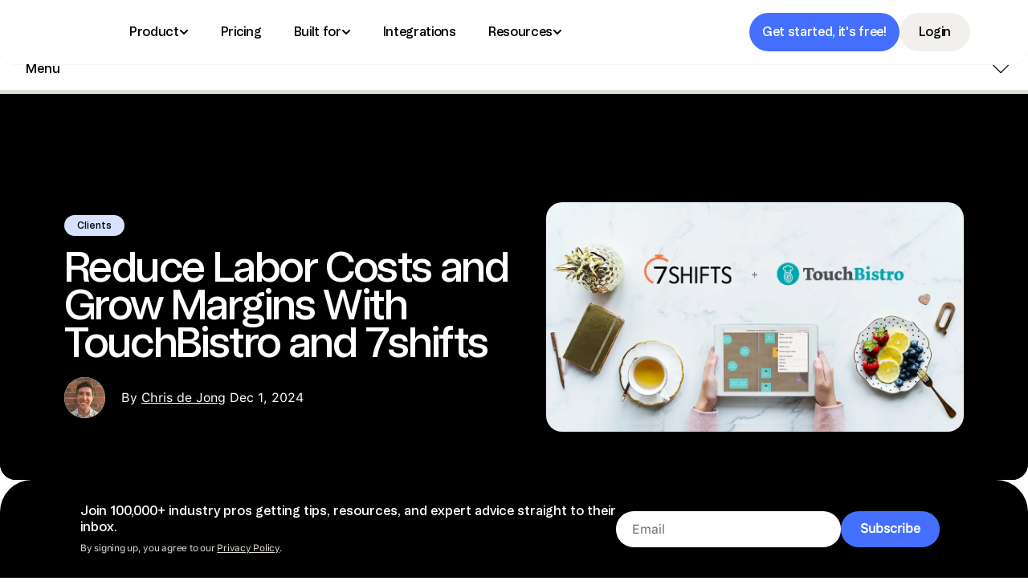

--- FILE ---
content_type: text/html; charset=utf-8
request_url: https://www.7shifts.com/blog/restaurateurs-reduce-labor-costs-by-up-to-four-percent-and-increase-profitability-with-touchbistro-and-7shifts/
body_size: 24785
content:
<!DOCTYPE html><html lang="en"><head><meta charSet="utf-8"/><meta name="viewport" content="width=device-width, initial-scale=1"/><link rel="stylesheet" href="/_next/static/css/e4af17ecde65316a.css?dpl=dpl_J44gnU3xGPXw2TeEzogjfNPoUvzq" data-precedence="next"/><link rel="stylesheet" href="/_next/static/css/f55ec84533176b62.css?dpl=dpl_J44gnU3xGPXw2TeEzogjfNPoUvzq" data-precedence="next"/><link rel="stylesheet" href="/_next/static/css/9c13a19e3ad8b486.css?dpl=dpl_J44gnU3xGPXw2TeEzogjfNPoUvzq" data-precedence="next"/><link rel="preload" as="script" fetchPriority="low" href="/_next/static/chunks/webpack-fcd3f47d552d374f.js?dpl=dpl_J44gnU3xGPXw2TeEzogjfNPoUvzq"/><script src="/_next/static/chunks/vendors-9f069084-62e35166d0a5f469.js?dpl=dpl_J44gnU3xGPXw2TeEzogjfNPoUvzq" async=""></script><script src="/_next/static/chunks/vendors-950fb1a5-77f31c4e65f4f645.js?dpl=dpl_J44gnU3xGPXw2TeEzogjfNPoUvzq" async=""></script><script src="/_next/static/chunks/vendors-e14817b4-f1c748ffcfdbab54.js?dpl=dpl_J44gnU3xGPXw2TeEzogjfNPoUvzq" async=""></script><script src="/_next/static/chunks/vendors-d2f4a0c7-96fe23b554d0a682.js?dpl=dpl_J44gnU3xGPXw2TeEzogjfNPoUvzq" async=""></script><script src="/_next/static/chunks/vendors-40c4296c-2d09e2bcec8bdf96.js?dpl=dpl_J44gnU3xGPXw2TeEzogjfNPoUvzq" async=""></script><script src="/_next/static/chunks/vendors-a1a9c712-ed3167e6653c6878.js?dpl=dpl_J44gnU3xGPXw2TeEzogjfNPoUvzq" async=""></script><script src="/_next/static/chunks/vendors-32d995ca-0c3444ab42ba21ed.js?dpl=dpl_J44gnU3xGPXw2TeEzogjfNPoUvzq" async=""></script><script src="/_next/static/chunks/vendors-ca2856f6-a257b40621dc7f31.js?dpl=dpl_J44gnU3xGPXw2TeEzogjfNPoUvzq" async=""></script><script src="/_next/static/chunks/vendors-179f01cb-ad5e473bb25b6c6c.js?dpl=dpl_J44gnU3xGPXw2TeEzogjfNPoUvzq" async=""></script><script src="/_next/static/chunks/vendors-51477c48-ea9cd97ffaf66d42.js?dpl=dpl_J44gnU3xGPXw2TeEzogjfNPoUvzq" async=""></script><script src="/_next/static/chunks/vendors-57a20bac-e1ed481e9277cd7f.js?dpl=dpl_J44gnU3xGPXw2TeEzogjfNPoUvzq" async=""></script><script src="/_next/static/chunks/vendors-8d7ba70e-b20f5b20d92bb9a9.js?dpl=dpl_J44gnU3xGPXw2TeEzogjfNPoUvzq" async=""></script><script src="/_next/static/chunks/vendors-c886345f-a029f501a54e6252.js?dpl=dpl_J44gnU3xGPXw2TeEzogjfNPoUvzq" async=""></script><script src="/_next/static/chunks/vendors-a810eefb-4a65d237006ddfc8.js?dpl=dpl_J44gnU3xGPXw2TeEzogjfNPoUvzq" async=""></script><script src="/_next/static/chunks/vendors-2a40d4e1-0931016d7e56e537.js?dpl=dpl_J44gnU3xGPXw2TeEzogjfNPoUvzq" async=""></script><script src="/_next/static/chunks/vendors-1b5cfd17-7ea3a21a426a5924.js?dpl=dpl_J44gnU3xGPXw2TeEzogjfNPoUvzq" async=""></script><script src="/_next/static/chunks/vendors-37a2c743-10ea08f0b79a1198.js?dpl=dpl_J44gnU3xGPXw2TeEzogjfNPoUvzq" async=""></script><script src="/_next/static/css/e4af17ecde65316a.css?dpl=dpl_J44gnU3xGPXw2TeEzogjfNPoUvzq" async=""></script><script src="/_next/static/chunks/vendors-e4de3c4a-07320b3fde183698.js?dpl=dpl_J44gnU3xGPXw2TeEzogjfNPoUvzq" async=""></script><script src="/_next/static/chunks/vendors-c558c90d-c81a64261f3ae5cb.js?dpl=dpl_J44gnU3xGPXw2TeEzogjfNPoUvzq" async=""></script><script src="/_next/static/chunks/vendors-09baab75-977fb5139b6c396f.js?dpl=dpl_J44gnU3xGPXw2TeEzogjfNPoUvzq" async=""></script><script src="/_next/static/chunks/vendors-fa8d57c7-87eb2d3a49f8802e.js?dpl=dpl_J44gnU3xGPXw2TeEzogjfNPoUvzq" async=""></script><script src="/_next/static/chunks/vendors-821bb267-1d8dabe99347ed81.js?dpl=dpl_J44gnU3xGPXw2TeEzogjfNPoUvzq" async=""></script><script src="/_next/static/chunks/vendors-da77ea8b-feed16dbd033c42f.js?dpl=dpl_J44gnU3xGPXw2TeEzogjfNPoUvzq" async=""></script><script src="/_next/static/chunks/vendors-89a0e2d4-2ca6066ca3531091.js?dpl=dpl_J44gnU3xGPXw2TeEzogjfNPoUvzq" async=""></script><script src="/_next/static/chunks/vendors-54131a29-7bb872ba13c05a61.js?dpl=dpl_J44gnU3xGPXw2TeEzogjfNPoUvzq" async=""></script><script src="/_next/static/chunks/vendors-a45d7913-1b19b1e0603abbd6.js?dpl=dpl_J44gnU3xGPXw2TeEzogjfNPoUvzq" async=""></script><script src="/_next/static/chunks/vendors-10b37905-e93148c7cdeb135c.js?dpl=dpl_J44gnU3xGPXw2TeEzogjfNPoUvzq" async=""></script><script src="/_next/static/chunks/vendors-f00c82c0-a57f5ff21bb95555.js?dpl=dpl_J44gnU3xGPXw2TeEzogjfNPoUvzq" async=""></script><script src="/_next/static/chunks/vendors-7d581848-df1869fb72cfbe32.js?dpl=dpl_J44gnU3xGPXw2TeEzogjfNPoUvzq" async=""></script><script src="/_next/static/chunks/vendors-16bda1b8-b05fba34e471b2de.js?dpl=dpl_J44gnU3xGPXw2TeEzogjfNPoUvzq" async=""></script><script src="/_next/static/chunks/vendors-2362b835-7b610ddf451fb006.js?dpl=dpl_J44gnU3xGPXw2TeEzogjfNPoUvzq" async=""></script><script src="/_next/static/chunks/vendors-778a9dd6-1c187ac6fa8cf40d.js?dpl=dpl_J44gnU3xGPXw2TeEzogjfNPoUvzq" async=""></script><script src="/_next/static/chunks/vendors-1a86fd67-32ea015958ea00cd.js?dpl=dpl_J44gnU3xGPXw2TeEzogjfNPoUvzq" async=""></script><script src="/_next/static/chunks/vendors-b5624ca9-b2603e5287ec16f8.js?dpl=dpl_J44gnU3xGPXw2TeEzogjfNPoUvzq" async=""></script><script src="/_next/static/chunks/vendors-632a6407-1e57d019ebf8b086.js?dpl=dpl_J44gnU3xGPXw2TeEzogjfNPoUvzq" async=""></script><script src="/_next/static/chunks/vendors-4b87df34-b4ce03fccbffdf88.js?dpl=dpl_J44gnU3xGPXw2TeEzogjfNPoUvzq" async=""></script><script src="/_next/static/chunks/vendors-84d14a02-96155d8d095abc04.js?dpl=dpl_J44gnU3xGPXw2TeEzogjfNPoUvzq" async=""></script><script src="/_next/static/chunks/vendors-77fb5ca5-919ca0fc0e2517fc.js?dpl=dpl_J44gnU3xGPXw2TeEzogjfNPoUvzq" async=""></script><script src="/_next/static/chunks/vendors-104d8be7-c6062763a6eac012.js?dpl=dpl_J44gnU3xGPXw2TeEzogjfNPoUvzq" async=""></script><script src="/_next/static/chunks/vendors-8a6d9300-056bed606da1d5d5.js?dpl=dpl_J44gnU3xGPXw2TeEzogjfNPoUvzq" async=""></script><script src="/_next/static/chunks/vendors-55288abf-3787b0f221655aa0.js?dpl=dpl_J44gnU3xGPXw2TeEzogjfNPoUvzq" async=""></script><script src="/_next/static/chunks/vendors-e2004c12-b6e1af456263d94b.js?dpl=dpl_J44gnU3xGPXw2TeEzogjfNPoUvzq" async=""></script><script src="/_next/static/chunks/vendors-d1fb3956-9b458aa816606575.js?dpl=dpl_J44gnU3xGPXw2TeEzogjfNPoUvzq" async=""></script><script src="/_next/static/chunks/vendors-c8c66b91-b96d019ec8741836.js?dpl=dpl_J44gnU3xGPXw2TeEzogjfNPoUvzq" async=""></script><script src="/_next/static/chunks/vendors-af21307f-53788b9c0353de55.js?dpl=dpl_J44gnU3xGPXw2TeEzogjfNPoUvzq" async=""></script><script src="/_next/static/chunks/vendors-e45b0ec9-6df93dede0dba283.js?dpl=dpl_J44gnU3xGPXw2TeEzogjfNPoUvzq" async=""></script><script src="/_next/static/chunks/vendors-bdbc1a5c-d3c066fccc7e5b8d.js?dpl=dpl_J44gnU3xGPXw2TeEzogjfNPoUvzq" async=""></script><script src="/_next/static/chunks/vendors-06cc3d7a-d451825aa65682ca.js?dpl=dpl_J44gnU3xGPXw2TeEzogjfNPoUvzq" async=""></script><script src="/_next/static/chunks/vendors-5eefd6e4-c526dc8eb15ca0ca.js?dpl=dpl_J44gnU3xGPXw2TeEzogjfNPoUvzq" async=""></script><script src="/_next/static/chunks/main-app-c6cb95e9752c1b8f.js?dpl=dpl_J44gnU3xGPXw2TeEzogjfNPoUvzq" async=""></script><script src="/_next/static/chunks/2417-dc67a98c59373724.js?dpl=dpl_J44gnU3xGPXw2TeEzogjfNPoUvzq" async=""></script><script src="/_next/static/chunks/5208-24ae8959d9e263e4.js?dpl=dpl_J44gnU3xGPXw2TeEzogjfNPoUvzq" async=""></script><script src="/_next/static/chunks/3536-eb20c9bdf42c526d.js?dpl=dpl_J44gnU3xGPXw2TeEzogjfNPoUvzq" async=""></script><script src="/_next/static/chunks/2977-784d4774b6991fe5.js?dpl=dpl_J44gnU3xGPXw2TeEzogjfNPoUvzq" async=""></script><script src="/_next/static/chunks/app/layout-d61306c257d44305.js?dpl=dpl_J44gnU3xGPXw2TeEzogjfNPoUvzq" async=""></script><script src="/_next/static/chunks/8816-de17ff6ae315f302.js?dpl=dpl_J44gnU3xGPXw2TeEzogjfNPoUvzq" async=""></script><script src="/_next/static/chunks/7794-564c9ce4d4a05f58.js?dpl=dpl_J44gnU3xGPXw2TeEzogjfNPoUvzq" async=""></script><script src="/_next/static/chunks/6312-9ce9d1450ecb308f.js?dpl=dpl_J44gnU3xGPXw2TeEzogjfNPoUvzq" async=""></script><script src="/_next/static/chunks/4806-972f0ad70efe03fc.js?dpl=dpl_J44gnU3xGPXw2TeEzogjfNPoUvzq" async=""></script><script src="/_next/static/chunks/9072-3596dc0006383e88.js?dpl=dpl_J44gnU3xGPXw2TeEzogjfNPoUvzq" async=""></script><script src="/_next/static/chunks/8584-526950edf12dd21a.js?dpl=dpl_J44gnU3xGPXw2TeEzogjfNPoUvzq" async=""></script><script src="/_next/static/chunks/6534-3d46cb3311e63aa3.js?dpl=dpl_J44gnU3xGPXw2TeEzogjfNPoUvzq" async=""></script><script src="/_next/static/chunks/9496-cb836b01eda50c3d.js?dpl=dpl_J44gnU3xGPXw2TeEzogjfNPoUvzq" async=""></script><script src="/_next/static/chunks/9890-1c9dd619ce3850ac.js?dpl=dpl_J44gnU3xGPXw2TeEzogjfNPoUvzq" async=""></script><script src="/_next/static/chunks/9113-c1246085e14ccddc.js?dpl=dpl_J44gnU3xGPXw2TeEzogjfNPoUvzq" async=""></script><script src="/_next/static/chunks/9908-8b21976ef12c4da8.js?dpl=dpl_J44gnU3xGPXw2TeEzogjfNPoUvzq" async=""></script><script src="/_next/static/chunks/6453-4ea12b80be80e0af.js?dpl=dpl_J44gnU3xGPXw2TeEzogjfNPoUvzq" async=""></script><script src="/_next/static/chunks/8837-847f6340c13ea706.js?dpl=dpl_J44gnU3xGPXw2TeEzogjfNPoUvzq" async=""></script><script src="/_next/static/chunks/2292-45f7a977e1039260.js?dpl=dpl_J44gnU3xGPXw2TeEzogjfNPoUvzq" async=""></script><script src="/_next/static/chunks/5740-64107a5d864d3b2c.js?dpl=dpl_J44gnU3xGPXw2TeEzogjfNPoUvzq" async=""></script><script src="/_next/static/chunks/7179-4ea45d58ec57a03a.js?dpl=dpl_J44gnU3xGPXw2TeEzogjfNPoUvzq" async=""></script><script src="/_next/static/chunks/7171-438331596a1c94f9.js?dpl=dpl_J44gnU3xGPXw2TeEzogjfNPoUvzq" async=""></script><script src="/_next/static/chunks/3072-6f417a1f1671b5a8.js?dpl=dpl_J44gnU3xGPXw2TeEzogjfNPoUvzq" async=""></script><script src="/_next/static/chunks/app/%5B...slug%5D/page-f3956634-9ffafc1198b44d40.js?dpl=dpl_J44gnU3xGPXw2TeEzogjfNPoUvzq" async=""></script><script src="/_next/static/chunks/app/%5B...slug%5D/page-2e3a7503-3845859055beffe2.js?dpl=dpl_J44gnU3xGPXw2TeEzogjfNPoUvzq" async=""></script><script src="/_next/static/chunks/app/%5B...slug%5D/page-2945abbf-3da65824b0354089.js?dpl=dpl_J44gnU3xGPXw2TeEzogjfNPoUvzq" async=""></script><script src="/_next/static/chunks/app/%5B...slug%5D/page-d87c119a-df5efd9971b9baac.js?dpl=dpl_J44gnU3xGPXw2TeEzogjfNPoUvzq" async=""></script><script src="/_next/static/chunks/app/%5B...slug%5D/page-e6e59946-18cd2e93c44d518c.js?dpl=dpl_J44gnU3xGPXw2TeEzogjfNPoUvzq" async=""></script><link rel="preload" href="https://cmp.osano.com/AzqB9sTh6SGxq3F4n/958e67e2-f6e6-40ac-b8f3-fe0bbe238763/osano.js" as="script"/><link rel="preload" href="https://js.navattic.com/embeds.js" as="script"/><link rel="preload" href="https://js.navattic.com/sdk.js?key=pkey_cm6v0nnx0000e03i8gmavew5b" as="script"/><title>Restaurateurs Reduce Labor Costs by up to Four Percent and Increase Profitability with TouchBistro and 7shifts</title><meta name="description" content="Restaurateurs are reporting a reduction in labor costs of up to four percent by utilizing the tools provided in the integration of TouchBistro and 7shifts."/><meta name="robots" content="index, follow"/><meta name="category" content="Restaurant Employee Scheduling, Restaurant Management Software, Restaurant Scheduling Software, Team Management Software"/><meta name="product" content="Restaurant Employee Scheduling Software and Team Management Software"/><meta name="author" content="7shifts"/><meta name="publisher" content="7shifts"/><meta name="copyright" content="7shifts"/><link rel="canonical" href="https://www.7shifts.com/blog/restaurateurs-reduce-labor-costs-by-up-to-four-percent-and-increase-profitability-with-touchbistro-and-7shifts/"/><meta name="google-site-verification" content="hnSAntIdFiqPDZ6PxSvtTdz3stDrv"/><meta name="yandex-verification" content="ad84956a16aa582a"/><meta name="fb:app_id" content="1990275274603765"/><meta name="facebook-domain-verification" content="x0it9a07reuy0jonvoylgbh90fovvu"/><meta name="msvalidate.01" content="2590A44FC8BB9FBFB1F0B8ED9A427F5E"/><meta property="og:title" content="Restaurateurs Reduce Labor Costs by up to Four Percent and Increase Profitability with TouchBistro and 7shifts"/><meta property="og:description" content="Restaurateurs are reporting a reduction in labor costs of up to four percent by utilizing the tools provided in the integration of TouchBistro and 7shifts."/><meta property="og:site_name" content="7shifts"/><meta property="og:locale" content="en_US"/><meta property="og:image" content="https://7shifts-test-site.mystagingwebsite.com/wp-content/uploads/2024/05/Touchbistro-Labor-Blog-Banner.jpg"/><meta name="twitter:card" content="summary"/><meta name="twitter:site" content="@7shifts"/><meta name="twitter:creator" content="@7shifts"/><meta name="twitter:title" content="Restaurateurs Reduce Labor Costs by up to Four Percent and Increase Profitability with TouchBistro and 7shifts"/><meta name="twitter:description" content="Restaurateurs are reporting a reduction in labor costs of up to four percent by utilizing the tools provided in the integration of TouchBistro and 7shifts."/><meta name="twitter:image" content="https://7shifts-test-site.mystagingwebsite.com/wp-content/uploads/2024/05/Touchbistro-Labor-Blog-Banner.jpg"/><link rel="icon" href="/favicon.ico" type="image/x-icon" sizes="65x65"/><meta name="next-size-adjust"/><script>(self.__next_s=self.__next_s||[]).push([0,{"children":"\n              window.dataLayer = window.dataLayer ||[];\n              function gtag(){dataLayer.push(arguments);}\n              \n              // Allow analytics on staging without consent\n              const isStaging = 'production' === 'staging' || \n                                (typeof window !== 'undefined' && window.location.hostname === 'marketing.7shiftsdemo.com');\n              \n              gtag('consent','default',{\n                'ad_storage':isStaging ? 'granted' : 'denied',\n                'analytics_storage': isStaging ? 'granted' : 'denied',\n                'ad_user_data': isStaging ? 'granted' : 'denied',\n                'ad_personalization': isStaging ? 'granted' : 'denied',\n                'personalization_storage': isStaging ? 'granted' : 'denied',\n                'functionality_storage': isStaging ? 'granted' : 'denied',\n                'security_storage': isStaging ? 'granted' : 'denied',\n                'wait_for_update': 500\n              });\n              gtag(\"set\", \"ads_data_redaction\", true);\n            ","id":"data-layer-consent"}])</script><script>(self.__next_s=self.__next_s||[]).push(["https://cmp.osano.com/AzqB9sTh6SGxq3F4n/958e67e2-f6e6-40ac-b8f3-fe0bbe238763/osano.js",{"id":"osano-script"}])</script><script src="/_next/static/chunks/polyfills-42372ed130431b0a.js?dpl=dpl_J44gnU3xGPXw2TeEzogjfNPoUvzq" noModule=""></script></head><body class="__variable_5f7ec0 __variable_a4dca1 __variable_4399f7 __variable_ccb3ff __variable_636209 __variable_d028f4 __variable_4efa9e __variable_66f39e font-regular"><noscript><iframe title="GTM iframe" src="https://www.googletagmanager.com/ns.html?id=GTM-NFF2N6L" height="0" width="0" style="display:none;visibility:hidden"></iframe></noscript><script>
          (function () {
            // Coframe config
            const config = {
              projectId: '68c9a9f63c70c3231c438924',
              startTime: Date.now(),
              timeoutMs: 1000,
              currentUrl: window.location.href,
              waitForHydration: true, // NOTE: Wait for hydration before applying changes
            };
            
            // Early exit for performance testing
            if (/cf_disable/.test(window.location.search)) return console.warn('[Coframe] Disabled via URL parameter');
            
            // Prevent duplicate installation
            const script_id = 'coframe-sdk-js';
            if (document.getElementById(script_id)) return console.warn('[Coframe] SDK already installed');
            
            // Coframe antiflicker CSS
            const style = document.createElement('style');
            style.id = 'coframe-antiflicker';
            style.textContent = `
              :root { --cf-show: 0; animation: cfShowFallback ${config.timeoutMs}ms forwards; }
              body { opacity: var(--cf-show) !important; transition: opacity 0.2s ease; }
              @keyframes cfShowFallback { to { --cf-show: 1; } }
            `;
            
            function hide() { document.head.appendChild(style); }
            function show() { style.remove(); }
            
            hide(); 
            setTimeout(show, config.timeoutMs);
            
            // Coframe queue setup
            (window.CFQ = window.CFQ || []).push({ config });
            
            // Install Coframe SDK
            const edgeUrl = new URL('https://edge.cofra.me/cf.js');
            edgeUrl.searchParams.set('config', encodeURIComponent(JSON.stringify(config)));
            const script = document.createElement('script');
            script.id = script_id;
            script.async = true;
            script.src = edgeUrl.toString();
            script.onerror = () => { 
              show(); 
              console.error('[Coframe] SDK failed to load'); 
            };
            document.head.appendChild(script);
          })();
        </script><header class="fixed z-[60] transition-all ease-in duration-300 max-xl:max-h-14 overflow-hidden xl:max-h-20 flex translate-y-0 inset-x-0 top-0 shadow-sm rounded-b-2.5xl" data-reading-progress-anchor="main-nav"><nav id="top-level-nav-container" class="bg-white transition-all duration-700 xl:bg-opacity-85 w-full xl:backdrop-filter backdrop-blur-lg rounded-b-2xl"><div class="grid grid-cols-2 xl:flex xl:gap-10 max-w-[1200px] items-center mx-auto max-xl:justify-between" id="navbar-logo-container"><a id="7shifts-logo-container" class="py-[0.85rem] pl-4 xl:p-0 xl:flex xl:items-center xl:h-20 xl:max-h-20" tabindex="0" aria-label="Go to homepage" href="/"><img id="7shifts-logo" alt="" loading="lazy" width="99" height="28" decoding="async" data-nimg="1" style="color:transparent" src="https://7shifts-test-site.mystagingwebsite.com/wp-content/uploads/2024/03/logo-7shifts.svg"/></a><div class="py-[0.85rem] pr-6 xl:p-0 flex justify-self-end gap-3 xl:hidden" id="header-free-trial"><a id="" class="cursor-pointer rounded-full tracking-[-.02em] antialiased font-medium flex items-center justify-center px-4 transition-all h-10 bg-royal-blue hover:bg-dark-curacao active:bg-dark-curacao text-white text-sm px-2.5 py-1 h-auto whitespace-nowrap" target="_self" role="button" type="button" aria-label="Get started, it&#x27;s free!" href="/signup/">Get started, it&#x27;s free!</a><svg stroke="currentColor" fill="none" stroke-width="0" viewBox="0 0 15 15" height="30" width="30" xmlns="http://www.w3.org/2000/svg"><path fill-rule="evenodd" clip-rule="evenodd" d="M1.5 3C1.22386 3 1 3.22386 1 3.5C1 3.77614 1.22386 4 1.5 4H13.5C13.7761 4 14 3.77614 14 3.5C14 3.22386 13.7761 3 13.5 3H1.5ZM1 7.5C1 7.22386 1.22386 7 1.5 7H13.5C13.7761 7 14 7.22386 14 7.5C14 7.77614 13.7761 8 13.5 8H1.5C1.22386 8 1 7.77614 1 7.5ZM1 11.5C1 11.2239 1.22386 11 1.5 11H13.5C13.7761 11 14 11.2239 14 11.5C14 11.7761 13.7761 12 13.5 12H1.5C1.22386 12 1 11.7761 1 11.5Z" fill="currentColor"></path></svg></div><div class="flex flex-col col-start-1 col-end-3 xl:flex-row justify-between items-center w-full"><div class="w-full"><ul class="flex overflow-y-auto max-xl:max-h-[calc(100vh-56px)] gap-2 w-full items-center xl:gap-0  xl:h-20 top-14 inset-x-0 max-xl:flex-col xl:pr-8" role="menu" aria-label="Main menu"><li class="max-xl:w-full xl:pr-5 xl:first:pl-3 last:pr-0 nav-menu" role="menuitem" aria-label="Product"><div class="h-full flex items-center max-xl:flex-col" id="nav-dropdown-container"><button class="max-xl:pl-4 group max-xl:pr-6 antialiased cursor-pointer tracking-[-.02em] max-xl:text-xl flex max-xl:w-full max-xl:justify-between items-center gap-2.5 bg-white hover:bg-light-gray font-medium xl:rounded-full px-0 py-5 xl:px-[10px] xl:py-1 transition-colors whitespace-nowrap" aria-expanded="false" tabindex="2">Product<svg stroke="currentColor" fill="currentColor" stroke-width="0" viewBox="0 0 448 512" aria-hidden="true" class="max-xl:hidden group-hover:rotate-180 flex  transition-transform duration-500 max-h-3 max-w-3" height="28" width="28" xmlns="http://www.w3.org/2000/svg"><path d="M207.029 381.476L12.686 187.132c-9.373-9.373-9.373-24.569 0-33.941l22.667-22.667c9.357-9.357 24.522-9.375 33.901-.04L224 284.505l154.745-154.021c9.379-9.335 24.544-9.317 33.901.04l22.667 22.667c9.373 9.373 9.373 24.569 0 33.941L240.971 381.476c-9.373 9.372-24.569 9.372-33.942 0z"></path></svg><svg stroke="currentColor" fill="currentColor" stroke-width="0" viewBox="0 0 1024 1024" aria-hidden="true" class="xl:hidden transition-transform duration-500" height="22" width="22" xmlns="http://www.w3.org/2000/svg"><path d="M8.2 275.4c0-8.6 3.4-17.401 10-24.001 13.2-13.2 34.8-13.2 48 0l451.8 451.8 445.2-445.2c13.2-13.2 34.8-13.2 48 0s13.2 34.8 0 48L542 775.399c-13.2 13.2-34.8 13.2-48 0l-475.8-475.8c-6.8-6.8-10-15.4-10-24.199z"></path></svg></button><div class="nav-menu xl:px-6 max-h-0 overflow-y-hidden w-full xl:hidden transition-all ease-in-out xl:duration-100 max-xl:duration-500 justify-center flex-col"><div class="max-w-[1168px] px-4 xl:mt-4 mx-auto flex xl:gap-5 max-xl:w-full max-xl:flex-col xl:py-5 xl:absolute xl:top-0 xl:right-0 xl:left-0 xl:opacity-0 xl:pointer-events-none" id="navbar-container-id"><div class="w-full"><h2 class="text-2xl font-medium max-xl:hidden">Product</h2><ul id="Product-built-for-nav-container" class="flex xl:gap-5 border-light-gray xl:border-t xl:p-2 xl:mt-4 max-xl:flex-col xl:grid grid-cols-12 xl:max-h-[calc(100vh-10,0px)] xl:scrollbar-vertical pb-10 !grid-cols-10 !pb-4"><li class="group relative py-5 xl:p-5 flex-1 flex xl:flex-col items-start gap-5 xl:gap-2 cursor-pointer rounded-2xl xl:shadow-[0_1px_5px_rgba(0,0,0,0.1)] col-span-2 bg-white hover:bg-light-gray"><a id="nav-link-Scheduling" href="/restaurant-employee-scheduling-software/" class="w-full pl-4 xl:pl-0"><img alt="" aria-hidden="true" loading="lazy" width="256" height="256" decoding="async" data-nimg="1" class="w-[60px] min-w-[60px] lg:min-w-fit lg:max-h-[69px] lg:max-w-[82px] xl:max-h-14 xl:max-w-14 mb-2 object-contain" style="color:transparent" src="https://7shifts-test-site.mystagingwebsite.com/wp-content/uploads/2025/01/scheduling-1.svg"/><div class="flex flex-col gap-2 xl:gap-2.5"><h3 class="font-medium text-xl">Scheduling</h3><p class="text-sm leading-4 font-medium  pr-10">Assign shifts quickly and efficiently</p></div><div class="hidden xl:block absolute bottom-6 right-4 h-8 w-8 overflow-hidden"><svg stroke="currentColor" fill="currentColor" stroke-width="0" viewBox="0 0 512 512" aria-hidden="true" class="transition-transform -translate-x-full duration-700 xl:group-hover:translate-x-0" height="24" width="24" xmlns="http://www.w3.org/2000/svg"><path fill="none" stroke-linecap="round" stroke-linejoin="round" stroke-width="48" d="m268 112 144 144-144 144m124-144H100"></path></svg></div></a></li><li class="group relative py-5 xl:p-5 flex-1 flex xl:flex-col items-start gap-5 xl:gap-2 cursor-pointer rounded-2xl xl:shadow-[0_1px_5px_rgba(0,0,0,0.1)] col-span-2 bg-white hover:bg-light-gray"><a id="nav-link-Time Clocking" href="/time-clocking-software-7punches/" class="w-full pl-4 xl:pl-0"><img alt="" aria-hidden="true" loading="lazy" width="256" height="256" decoding="async" data-nimg="1" class="w-[60px] min-w-[60px] lg:min-w-fit lg:max-h-[69px] lg:max-w-[82px] xl:max-h-14 xl:max-w-14 mb-2 object-contain" style="color:transparent" src="https://7shifts-test-site.mystagingwebsite.com/wp-content/uploads/2025/01/Time-Clocking-1-1.svg"/><div class="flex flex-col gap-2 xl:gap-2.5"><h3 class="font-medium text-xl">Time Clocking</h3><p class="text-sm leading-4 font-medium  pr-10">Decrease labor costs with integrated, mobile time tracking</p></div><div class="hidden xl:block absolute bottom-6 right-4 h-8 w-8 overflow-hidden"><svg stroke="currentColor" fill="currentColor" stroke-width="0" viewBox="0 0 512 512" aria-hidden="true" class="transition-transform -translate-x-full duration-700 xl:group-hover:translate-x-0" height="24" width="24" xmlns="http://www.w3.org/2000/svg"><path fill="none" stroke-linecap="round" stroke-linejoin="round" stroke-width="48" d="m268 112 144 144-144 144m124-144H100"></path></svg></div></a></li><li class="group relative py-5 xl:p-5 flex-1 flex xl:flex-col items-start gap-5 xl:gap-2 cursor-pointer rounded-2xl xl:shadow-[0_1px_5px_rgba(0,0,0,0.1)] col-span-2 bg-white hover:bg-light-gray"><a id="nav-link-Tip Management" href="/tip-management/" class="w-full pl-4 xl:pl-0"><img alt="" aria-hidden="true" loading="lazy" width="256" height="256" decoding="async" data-nimg="1" class="w-[60px] min-w-[60px] lg:min-w-fit lg:max-h-[69px] lg:max-w-[82px] xl:max-h-14 xl:max-w-14 mb-2 object-contain" style="color:transparent" src="https://7shifts-test-site.mystagingwebsite.com/wp-content/uploads/2025/01/tip-management-1.svg"/><div class="flex flex-col gap-2 xl:gap-2.5"><h3 class="font-medium text-xl">Tip Management</h3><p class="text-sm leading-4 font-medium  pr-10">Save time and increase accuracy with Tip Pooling and Payouts</p></div><div class="hidden xl:block absolute bottom-6 right-4 h-8 w-8 overflow-hidden"><svg stroke="currentColor" fill="currentColor" stroke-width="0" viewBox="0 0 512 512" aria-hidden="true" class="transition-transform -translate-x-full duration-700 xl:group-hover:translate-x-0" height="24" width="24" xmlns="http://www.w3.org/2000/svg"><path fill="none" stroke-linecap="round" stroke-linejoin="round" stroke-width="48" d="m268 112 144 144-144 144m124-144H100"></path></svg></div></a></li><li class="group relative py-5 xl:p-5 flex-1 flex xl:flex-col items-start gap-5 xl:gap-2 cursor-pointer rounded-2xl xl:shadow-[0_1px_5px_rgba(0,0,0,0.1)] col-span-2 bg-white hover:bg-light-gray"><a id="nav-link-Payroll" href="/restaurant-payroll-software/" class="w-full pl-4 xl:pl-0"><img alt="" aria-hidden="true" loading="lazy" width="256" height="256" decoding="async" data-nimg="1" class="w-[60px] min-w-[60px] lg:min-w-fit lg:max-h-[69px] lg:max-w-[82px] xl:max-h-14 xl:max-w-14 mb-2 object-contain" style="color:transparent" src="https://7shifts-test-site.mystagingwebsite.com/wp-content/uploads/2025/01/payroll-1.svg"/><div class="flex flex-col gap-2 xl:gap-2.5"><h3 class="font-medium text-xl">Payroll</h3><p class="text-sm leading-4 font-medium  pr-10">Pay your staff, easily and on time</p></div><div class="hidden xl:block absolute bottom-6 right-4 h-8 w-8 overflow-hidden"><svg stroke="currentColor" fill="currentColor" stroke-width="0" viewBox="0 0 512 512" aria-hidden="true" class="transition-transform -translate-x-full duration-700 xl:group-hover:translate-x-0" height="24" width="24" xmlns="http://www.w3.org/2000/svg"><path fill="none" stroke-linecap="round" stroke-linejoin="round" stroke-width="48" d="m268 112 144 144-144 144m124-144H100"></path></svg></div></a></li><li class="group relative py-5 xl:p-5 flex-1 flex xl:flex-col items-start gap-5 xl:gap-2 cursor-pointer rounded-2xl xl:shadow-[0_1px_5px_rgba(0,0,0,0.1)] col-span-2 bg-white hover:bg-light-gray"><a id="nav-link-Team Engagement" href="/employee-engagement/" class="w-full pl-4 xl:pl-0"><img alt="" aria-hidden="true" loading="lazy" width="256" height="256" decoding="async" data-nimg="1" class="w-[60px] min-w-[60px] lg:min-w-fit lg:max-h-[69px] lg:max-w-[82px] xl:max-h-14 xl:max-w-14 mb-2 object-contain" style="color:transparent" src="https://7shifts-test-site.mystagingwebsite.com/wp-content/uploads/2025/01/team-engagement-1.svg"/><div class="flex flex-col gap-2 xl:gap-2.5"><h3 class="font-medium text-xl">Team Engagement</h3><p class="text-sm leading-4 font-medium  pr-10">Keep staff engaged and reduce turnover</p></div><div class="hidden xl:block absolute bottom-6 right-4 h-8 w-8 overflow-hidden"><svg stroke="currentColor" fill="currentColor" stroke-width="0" viewBox="0 0 512 512" aria-hidden="true" class="transition-transform -translate-x-full duration-700 xl:group-hover:translate-x-0" height="24" width="24" xmlns="http://www.w3.org/2000/svg"><path fill="none" stroke-linecap="round" stroke-linejoin="round" stroke-width="48" d="m268 112 144 144-144 144m124-144H100"></path></svg></div></a></li></ul><ul class="flex xl:gap-5 max-xl:flex-col xl:px-2 xl:grid grid-cols-5 xl:max-h-[calc(100vh-180px)] xl:scrollbar-vertical pb-10"><a href="/task-management/" class="flex pt-[20px] pr-0 pb-[20px] pl-[10px] xl:p-[20px] bg-white rounded-[1rem] hover:bg-[#F1F0EC] xl:shadow-[0_1px_5px_rgba(0,0,0,0.1)]"><div class="flex flex-col justify-center pl-4 xl:pl-0"><img alt="" loading="lazy" width="32" height="32" decoding="async" data-nimg="1" style="color:transparent;width:32px;height:32px" src="https://7shifts-test-site.mystagingwebsite.com/wp-content/uploads/2024/07/Task-Management.svg"/></div><div class="flex flex-col justify-center pl-[16px]"><h3 class="font-medium text-[18px] leading-7 pl-[30px] xl:pl-0" style="line-height:1">Task Management</h3></div></a><a href="/team-communication/" class="flex pt-[20px] pr-0 pb-[20px] pl-[10px] xl:p-[20px] bg-white rounded-[1rem] hover:bg-[#F1F0EC] xl:shadow-[0_1px_5px_rgba(0,0,0,0.1)]"><div class="flex flex-col justify-center pl-4 xl:pl-0"><img alt="" loading="lazy" width="32" height="32" decoding="async" data-nimg="1" style="color:transparent;width:32px;height:32px" src="https://7shifts-test-site.mystagingwebsite.com/wp-content/uploads/2024/07/Team-communication.svg"/></div><div class="flex flex-col justify-center pl-[16px]"><h3 class="font-medium text-[18px] leading-7 pl-[30px] xl:pl-0" style="line-height:1">Team Communication</h3></div></a><a href="/manager-log-book/" class="flex pt-[20px] pr-0 pb-[20px] pl-[10px] xl:p-[20px] bg-white rounded-[1rem] hover:bg-[#F1F0EC] xl:shadow-[0_1px_5px_rgba(0,0,0,0.1)]"><div class="flex flex-col justify-center pl-4 xl:pl-0"><img alt="" loading="lazy" width="32" height="32" decoding="async" data-nimg="1" style="color:transparent;width:32px;height:32px" src="https://7shifts-test-site.mystagingwebsite.com/wp-content/uploads/2024/07/Manager-Log-book.svg"/></div><div class="flex flex-col justify-center pl-[16px]"><h3 class="font-medium text-[18px] leading-7 pl-[30px] xl:pl-0" style="line-height:1">Manager Log Book</h3></div></a><a href="/labor-compliance/" class="flex pt-[20px] pr-0 pb-[20px] pl-[10px] xl:p-[20px] bg-white rounded-[1rem] hover:bg-[#F1F0EC] xl:shadow-[0_1px_5px_rgba(0,0,0,0.1)]"><div class="flex flex-col justify-center pl-4 xl:pl-0"><img alt="" loading="lazy" width="32" height="32" decoding="async" data-nimg="1" style="color:transparent;width:32px;height:32px" src="https://7shifts-test-site.mystagingwebsite.com/wp-content/uploads/2024/07/Labor-Compliance-1.svg"/></div><div class="flex flex-col justify-center pl-[16px]"><h3 class="font-medium text-[18px] leading-7 pl-[30px] xl:pl-0" style="line-height:1">Labor Compliance</h3></div></a><a href="/document-storage/" class="flex pt-[20px] pr-0 pb-[20px] pl-[10px] xl:p-[20px] bg-white rounded-[1rem] hover:bg-[#F1F0EC] xl:shadow-[0_1px_5px_rgba(0,0,0,0.1)]"><div class="flex flex-col justify-center pl-4 xl:pl-0"><img alt="" loading="lazy" width="32" height="32" decoding="async" data-nimg="1" style="color:transparent;width:32px;height:32px" src="https://7shifts-test-site.mystagingwebsite.com/wp-content/uploads/2024/07/document-storage.svg"/></div><div class="flex flex-col justify-center pl-[16px]"><h3 class="font-medium text-[18px] leading-7 pl-[30px] xl:pl-0" style="line-height:1">Document Storage</h3></div></a></ul></div></div></div></div></li><li class="max-xl:w-full xl:pr-5 xl:first:pl-3 last:pr-0" role="menuitem" aria-label="Pricing"><div class="h-full flex items-center max-xl:flex-col" id="nav-dropdown-container"><a id="nav-link-Pricing" class="max-xl:pl-4 max-xl:pr-6 antialiased cursor-pointer tracking-[-.02em] max-xl:text-xl flex max-xl:w-full max-xl:justify-between items-center gap-2.5 bg-white hover:bg-light-gray font-medium xl:rounded-full px-0 py-5 xl:px-[10px] xl:py-1 transition-colors" tabindex="13" href="/pricing/">Pricing</a></div></li><li class="max-xl:w-full xl:pr-5 xl:first:pl-3 last:pr-0 nav-menu" role="menuitem" aria-label="Built for"><div class="h-full flex items-center max-xl:flex-col" id="nav-dropdown-container"><button class="max-xl:pl-4 group max-xl:pr-6 antialiased cursor-pointer tracking-[-.02em] max-xl:text-xl flex max-xl:w-full max-xl:justify-between items-center gap-2.5 bg-white hover:bg-light-gray font-medium xl:rounded-full px-0 py-5 xl:px-[10px] xl:py-1 transition-colors whitespace-nowrap" aria-expanded="false" tabindex="14">Built for<svg stroke="currentColor" fill="currentColor" stroke-width="0" viewBox="0 0 448 512" aria-hidden="true" class="max-xl:hidden group-hover:rotate-180 flex  transition-transform duration-500 max-h-3 max-w-3" height="28" width="28" xmlns="http://www.w3.org/2000/svg"><path d="M207.029 381.476L12.686 187.132c-9.373-9.373-9.373-24.569 0-33.941l22.667-22.667c9.357-9.357 24.522-9.375 33.901-.04L224 284.505l154.745-154.021c9.379-9.335 24.544-9.317 33.901.04l22.667 22.667c9.373 9.373 9.373 24.569 0 33.941L240.971 381.476c-9.373 9.372-24.569 9.372-33.942 0z"></path></svg><svg stroke="currentColor" fill="currentColor" stroke-width="0" viewBox="0 0 1024 1024" aria-hidden="true" class="xl:hidden transition-transform duration-500" height="22" width="22" xmlns="http://www.w3.org/2000/svg"><path d="M8.2 275.4c0-8.6 3.4-17.401 10-24.001 13.2-13.2 34.8-13.2 48 0l451.8 451.8 445.2-445.2c13.2-13.2 34.8-13.2 48 0s13.2 34.8 0 48L542 775.399c-13.2 13.2-34.8 13.2-48 0l-475.8-475.8c-6.8-6.8-10-15.4-10-24.199z"></path></svg></button><div class="nav-menu xl:px-6 max-h-0 overflow-y-hidden w-full xl:hidden transition-all ease-in-out xl:duration-100 max-xl:duration-500 justify-center flex-col"><div class="max-w-[1168px] px-4 xl:mt-4 mx-auto flex xl:gap-5 max-xl:w-full max-xl:flex-col xl:py-5 xl:absolute xl:top-0 xl:right-0 xl:left-0 xl:opacity-0 xl:pointer-events-none" id="navbar-container-id"><div class="w-full"><h2 class="text-2xl font-medium max-xl:hidden">Built for</h2><ul class="flex xl:gap-5 border-light-gray xl:px-2 xl:border-t xl:pt-2 xl:mt-4 max-xl:flex-col xl:grid grid-cols-3 xl:max-h-[calc(100vh-180px)] xl:scrollbar-vertical pb-10 [&amp;&gt;*:last-child:nth-child(3n-1)]:col-start-2 [&amp;&gt;*:last-child:nth-child(3n-2)]:col-start-2"><a href="https://www.7shifts.com/built-for/bakeries/" class="flex p-[20px] bg-white rounded-[1rem] min-w-full xl:min-w-[359px] hover:bg-[#F1F0EC] xl:shadow-[0_1px_5px_rgba(0,0,0,0.1)]"><div class="w-[80px]"><div class="flex flex-col justify-center"><img alt="" loading="lazy" width="50" height="50" decoding="async" data-nimg="1" class="h-[50px] w-[50px]" style="color:transparent" src="https://7shifts-test-site.mystagingwebsite.com/wp-content/uploads/2025/04/Bakeries.svg"/></div></div><div class="flex flex-col justify-center"><h3 class="text-[1.25rem] font-medium leading-7" style="line-height:1">Bakeries</h3></div></a><a href="https://www.7shifts.com/built-for/bars-and-breweries/" class="flex p-[20px] bg-white rounded-[1rem] min-w-full xl:min-w-[359px] hover:bg-[#F1F0EC] xl:shadow-[0_1px_5px_rgba(0,0,0,0.1)]"><div class="w-[80px]"><div class="flex flex-col justify-center"><img alt="" loading="lazy" width="50" height="50" decoding="async" data-nimg="1" class="h-[50px] w-[50px]" style="color:transparent" src="https://7shifts-test-site.mystagingwebsite.com/wp-content/uploads/2025/04/Bars-Breweries.svg"/></div></div><div class="flex flex-col justify-center"><h3 class="text-[1.25rem] font-medium leading-7" style="line-height:1">Bars &amp; Breweries</h3></div></a><a href="https://www.7shifts.com/built-for/cafes/" class="flex p-[20px] bg-white rounded-[1rem] min-w-full xl:min-w-[359px] hover:bg-[#F1F0EC] xl:shadow-[0_1px_5px_rgba(0,0,0,0.1)]"><div class="w-[80px]"><div class="flex flex-col justify-center"><img alt="" loading="lazy" width="50" height="50" decoding="async" data-nimg="1" class="h-[50px] w-[50px]" style="color:transparent" src="https://7shifts-test-site.mystagingwebsite.com/wp-content/uploads/2025/04/Cafe.svg"/></div></div><div class="flex flex-col justify-center"><h3 class="text-[1.25rem] font-medium leading-7" style="line-height:1">Cafes &amp; Coffee Shops</h3></div></a><a href="https://www.7shifts.com/built-for/catering/" class="flex p-[20px] bg-white rounded-[1rem] min-w-full xl:min-w-[359px] hover:bg-[#F1F0EC] xl:shadow-[0_1px_5px_rgba(0,0,0,0.1)]"><div class="w-[80px]"><div class="flex flex-col justify-center"><img alt="" loading="lazy" width="50" height="50" decoding="async" data-nimg="1" class="h-[50px] w-[50px]" style="color:transparent" src="https://7shifts-test-site.mystagingwebsite.com/wp-content/uploads/2025/04/Catering.svg"/></div></div><div class="flex flex-col justify-center"><h3 class="text-[1.25rem] font-medium leading-7" style="line-height:1">Catering</h3></div></a><a href="https://www.7shifts.com/built-for/juice-bars/" class="flex p-[20px] bg-white rounded-[1rem] min-w-full xl:min-w-[359px] hover:bg-[#F1F0EC] xl:shadow-[0_1px_5px_rgba(0,0,0,0.1)]"><div class="w-[80px]"><div class="flex flex-col justify-center"><img alt="" loading="lazy" width="50" height="50" decoding="async" data-nimg="1" class="h-[50px] w-[50px]" style="color:transparent" src="https://7shifts-test-site.mystagingwebsite.com/wp-content/uploads/2025/04/Juice-Bar.svg"/></div></div><div class="flex flex-col justify-center"><h3 class="text-[1.25rem] font-medium leading-7" style="line-height:1">Juice Bars</h3></div></a><a href="https://www.7shifts.com/built-for/pizzerias/" class="flex p-[20px] bg-white rounded-[1rem] min-w-full xl:min-w-[359px] hover:bg-[#F1F0EC] xl:shadow-[0_1px_5px_rgba(0,0,0,0.1)]"><div class="w-[80px]"><div class="flex flex-col justify-center"><img alt="" loading="lazy" width="50" height="50" decoding="async" data-nimg="1" class="h-[50px] w-[50px]" style="color:transparent" src="https://7shifts-test-site.mystagingwebsite.com/wp-content/uploads/2025/04/Pizzeria.svg"/></div></div><div class="flex flex-col justify-center"><h3 class="text-[1.25rem] font-medium leading-7" style="line-height:1">Pizzerias</h3></div></a><a href="https://www.7shifts.com/built-for/pubs/" class="flex p-[20px] bg-white rounded-[1rem] min-w-full xl:min-w-[359px] hover:bg-[#F1F0EC] xl:shadow-[0_1px_5px_rgba(0,0,0,0.1)]"><div class="w-[80px]"><div class="flex flex-col justify-center"><img alt="" loading="lazy" width="50" height="50" decoding="async" data-nimg="1" class="h-[50px] w-[50px]" style="color:transparent" src="https://7shifts-test-site.mystagingwebsite.com/wp-content/uploads/2025/04/Pubs.svg"/></div></div><div class="flex flex-col justify-center"><h3 class="text-[1.25rem] font-medium leading-7" style="line-height:1">Pubs</h3></div></a><a href="https://www.7shifts.com/built-for/full-service-restaurants/" class="flex p-[20px] bg-white rounded-[1rem] min-w-full xl:min-w-[359px] hover:bg-[#F1F0EC] xl:shadow-[0_1px_5px_rgba(0,0,0,0.1)]"><div class="w-[80px]"><div class="flex flex-col justify-center"><img alt="" loading="lazy" width="50" height="50" decoding="async" data-nimg="1" class="h-[50px] w-[50px]" style="color:transparent" src="https://7shifts-test-site.mystagingwebsite.com/wp-content/uploads/2025/04/FSR.svg"/></div></div><div class="flex flex-col justify-center"><h3 class="text-[1.25rem] font-medium leading-7" style="line-height:1">Full Service</h3></div></a><a href="https://www.7shifts.com/built-for/quick-service-restaurants/" class="flex p-[20px] bg-white rounded-[1rem] min-w-full xl:min-w-[359px] hover:bg-[#F1F0EC] xl:shadow-[0_1px_5px_rgba(0,0,0,0.1)]"><div class="w-[80px]"><div class="flex flex-col justify-center"><img alt="" loading="lazy" width="50" height="50" decoding="async" data-nimg="1" class="h-[50px] w-[50px]" style="color:transparent" src="https://7shifts-test-site.mystagingwebsite.com/wp-content/uploads/2025/04/QSR.svg"/></div></div><div class="flex flex-col justify-center"><h3 class="text-[1.25rem] font-medium leading-7" style="line-height:1">Quick Service</h3></div></a><a href="https://www.7shifts.com/built-for/franchises/" class="flex p-[20px] bg-white rounded-[1rem] min-w-full xl:min-w-[359px] hover:bg-[#F1F0EC] xl:shadow-[0_1px_5px_rgba(0,0,0,0.1)]"><div class="w-[80px]"><div class="flex flex-col justify-center"><img alt="" loading="lazy" width="50" height="50" decoding="async" data-nimg="1" class="h-[50px] w-[50px]" style="color:transparent" src="https://7shifts-test-site.mystagingwebsite.com/wp-content/uploads/2025/04/Franchises.svg"/></div></div><div class="flex flex-col justify-center"><h3 class="text-[1.25rem] font-medium leading-7" style="line-height:1">Franchises</h3></div></a></ul></div></div></div></div></li><li class="max-xl:w-full xl:pr-5 xl:first:pl-3 last:pr-0" role="menuitem" aria-label="Integrations"><div class="h-full flex items-center max-xl:flex-col" id="nav-dropdown-container"><a id="nav-link-Integrations" class="max-xl:pl-4 max-xl:pr-6 antialiased cursor-pointer tracking-[-.02em] max-xl:text-xl flex max-xl:w-full max-xl:justify-between items-center gap-2.5 bg-white hover:bg-light-gray font-medium xl:rounded-full px-0 py-5 xl:px-[10px] xl:py-1 transition-colors" tabindex="26" href="https://www.7shifts.com/integrations/">Integrations</a></div></li><li class="max-xl:w-full xl:pr-5 xl:first:pl-3 last:pr-0 nav-menu" role="menuitem" aria-label="Resources"><div class="h-full flex items-center max-xl:flex-col" id="nav-dropdown-container"><button class="max-xl:pl-4 group max-xl:pr-6 antialiased cursor-pointer tracking-[-.02em] max-xl:text-xl flex max-xl:w-full max-xl:justify-between items-center gap-2.5 bg-white hover:bg-light-gray font-medium xl:rounded-full px-0 py-5 xl:px-[10px] xl:py-1 transition-colors whitespace-nowrap" aria-expanded="false" tabindex="29">Resources<svg stroke="currentColor" fill="currentColor" stroke-width="0" viewBox="0 0 448 512" aria-hidden="true" class="max-xl:hidden group-hover:rotate-180 flex  transition-transform duration-500 max-h-3 max-w-3" height="28" width="28" xmlns="http://www.w3.org/2000/svg"><path d="M207.029 381.476L12.686 187.132c-9.373-9.373-9.373-24.569 0-33.941l22.667-22.667c9.357-9.357 24.522-9.375 33.901-.04L224 284.505l154.745-154.021c9.379-9.335 24.544-9.317 33.901.04l22.667 22.667c9.373 9.373 9.373 24.569 0 33.941L240.971 381.476c-9.373 9.372-24.569 9.372-33.942 0z"></path></svg><svg stroke="currentColor" fill="currentColor" stroke-width="0" viewBox="0 0 1024 1024" aria-hidden="true" class="xl:hidden transition-transform duration-500" height="22" width="22" xmlns="http://www.w3.org/2000/svg"><path d="M8.2 275.4c0-8.6 3.4-17.401 10-24.001 13.2-13.2 34.8-13.2 48 0l451.8 451.8 445.2-445.2c13.2-13.2 34.8-13.2 48 0s13.2 34.8 0 48L542 775.399c-13.2 13.2-34.8 13.2-48 0l-475.8-475.8c-6.8-6.8-10-15.4-10-24.199z"></path></svg></button><div class="nav-menu xl:px-6 max-h-0 overflow-y-hidden w-full xl:hidden transition-all ease-in-out xl:duration-100 max-xl:duration-500 justify-center flex-col"><div class="max-w-[1168px] px-4 xl:mt-4 mx-auto flex xl:gap-5 max-xl:w-full max-xl:flex-col xl:py-5 xl:absolute xl:top-0 xl:right-0 xl:left-0 xl:opacity-0 xl:pointer-events-none" id="navbar-container-id"><div class="w-full xl:w-2/3"><h2 class="text-2xl font-medium max-xl:hidden">Resources</h2><ul id="Resources-built-for-nav-container" class="flex xl:gap-5 border-light-gray xl:border-t xl:p-2 xl:mt-4 max-xl:flex-col xl:grid grid-cols-12 xl:max-h-[calc(100vh-10,0px)] xl:scrollbar-vertical pb-10 xl:!pb-10 xl:max-h-[75vh]"><li class="group relative py-5 xl:p-5 flex-1 flex xl:flex-col items-start gap-5 xl:gap-2 cursor-pointer rounded-2xl xl:shadow-[0_1px_5px_rgba(0,0,0,0.1)] col-span-6 bg-sky-blue max-xl:bg-white max-xl:hover:bg-light-gray"><a id="nav-link-Templates and Tools" href="https://www.7shifts.com/resources/templates/" class="w-full pl-4 xl:pl-0"><img alt="Templates icon" aria-hidden="true" loading="lazy" width="256" height="256" decoding="async" data-nimg="1" class="w-[60px] min-w-[60px] lg:min-w-fit lg:max-h-[69px] lg:max-w-[82px] xl:max-h-14 xl:max-w-14 mb-2 object-contain" style="color:transparent" src="https://7shifts-test-site.mystagingwebsite.com/wp-content/uploads/2024/05/templates.svg"/><div class="flex flex-col gap-2 xl:gap-2.5"><h3 class="font-medium text-xl">Templates and Tools</h3><p class="text-sm leading-4 font-medium  pr-10">Downloadable and interactive tools to help run your restaurant efficiently</p></div><div class="hidden xl:block absolute bottom-6 right-4 h-8 w-8 overflow-hidden"><svg stroke="currentColor" fill="currentColor" stroke-width="0" viewBox="0 0 512 512" aria-hidden="true" class="transition-transform -translate-x-full duration-700" height="24" width="24" xmlns="http://www.w3.org/2000/svg"><path fill="none" stroke-linecap="round" stroke-linejoin="round" stroke-width="48" d="m268 112 144 144-144 144m124-144H100"></path></svg></div></a></li><li class="group relative py-5 xl:p-5 flex-1 flex xl:flex-col items-start gap-5 xl:gap-2 cursor-pointer rounded-2xl xl:shadow-[0_1px_5px_rgba(0,0,0,0.1)] col-span-6 bg-lime-green max-xl:bg-white max-xl:hover:bg-light-gray"><a id="nav-link-Food Runner" href="https://www.7shifts.com/food-runner-restaurant-newsletter-signup/" class="w-full pl-4 xl:pl-0"><img alt="Food Runner" aria-hidden="true" loading="lazy" width="918" height="918" decoding="async" data-nimg="1" class="w-[60px] min-w-[60px] lg:min-w-fit lg:max-h-[69px] lg:max-w-[82px] xl:max-h-14 xl:max-w-14 mb-2 object-contain" style="color:transparent" src="https://7shifts-test-site.mystagingwebsite.com/wp-content/uploads/2024/05/Foodrunner-Icon-Line.svg"/><div class="flex flex-col gap-2 xl:gap-2.5"><h3 class="font-medium text-xl">Food Runner</h3><p class="text-sm leading-4 font-medium  pr-10">Sign up for our monthly (unboring) newsletter</p></div><div class="hidden xl:block absolute bottom-6 right-4 h-8 w-8 overflow-hidden"><svg stroke="currentColor" fill="currentColor" stroke-width="0" viewBox="0 0 512 512" aria-hidden="true" class="transition-transform -translate-x-full duration-700" height="24" width="24" xmlns="http://www.w3.org/2000/svg"><path fill="none" stroke-linecap="round" stroke-linejoin="round" stroke-width="48" d="m268 112 144 144-144 144m124-144H100"></path></svg></div></a></li><li class="group relative py-5 xl:p-5 flex-1 flex xl:flex-col items-start gap-5 xl:gap-2 cursor-pointer rounded-2xl xl:shadow-[0_1px_5px_rgba(0,0,0,0.1)] col-span-4 bg-white hover:bg-light-gray"><a id="nav-link-Restaurant Data" href="https://www.7shifts.com/resources/restaurant-data/" class="w-full pl-4 xl:pl-0"><img alt="Restaurant data" aria-hidden="true" loading="lazy" width="256" height="256" decoding="async" data-nimg="1" class="w-[60px] min-w-[60px] lg:min-w-fit lg:max-h-[69px] lg:max-w-[82px] xl:max-h-14 xl:max-w-14 mb-2 object-contain" style="color:transparent" src="https://7shifts-test-site.mystagingwebsite.com/wp-content/uploads/2024/05/restaurant_data.svg"/><div class="flex flex-col gap-2 xl:gap-2.5"><h3 class="font-medium text-xl">Restaurant Data</h3><p class="text-sm leading-4 font-medium  pr-10">Facts and figures on industry standards</p></div><div class="hidden xl:block absolute bottom-6 right-4 h-8 w-8 overflow-hidden"><svg stroke="currentColor" fill="currentColor" stroke-width="0" viewBox="0 0 512 512" aria-hidden="true" class="transition-transform -translate-x-full duration-700 xl:group-hover:translate-x-0" height="24" width="24" xmlns="http://www.w3.org/2000/svg"><path fill="none" stroke-linecap="round" stroke-linejoin="round" stroke-width="48" d="m268 112 144 144-144 144m124-144H100"></path></svg></div></a></li><li class="group relative py-5 xl:p-5 flex-1 flex xl:flex-col items-start gap-5 xl:gap-2 cursor-pointer rounded-2xl xl:shadow-[0_1px_5px_rgba(0,0,0,0.1)] col-span-4 bg-white hover:bg-light-gray"><a id="nav-link-Customer Stories" href="https://www.7shifts.com/customers/" class="w-full pl-4 xl:pl-0"><img alt="customers" aria-hidden="true" loading="lazy" width="256" height="256" decoding="async" data-nimg="1" class="w-[60px] min-w-[60px] lg:min-w-fit lg:max-h-[69px] lg:max-w-[82px] xl:max-h-14 xl:max-w-14 mb-2 object-contain" style="color:transparent" src="https://7shifts-test-site.mystagingwebsite.com/wp-content/uploads/2024/05/case_studies_aka_customers.svg"/><div class="flex flex-col gap-2 xl:gap-2.5"><h3 class="font-medium text-xl">Customer Stories</h3><p class="text-sm leading-4 font-medium  pr-10">Get to know the restaurants we work with</p></div><div class="hidden xl:block absolute bottom-6 right-4 h-8 w-8 overflow-hidden"><svg stroke="currentColor" fill="currentColor" stroke-width="0" viewBox="0 0 512 512" aria-hidden="true" class="transition-transform -translate-x-full duration-700 xl:group-hover:translate-x-0" height="24" width="24" xmlns="http://www.w3.org/2000/svg"><path fill="none" stroke-linecap="round" stroke-linejoin="round" stroke-width="48" d="m268 112 144 144-144 144m124-144H100"></path></svg></div></a></li><li class="group relative py-5 xl:p-5 flex-1 flex xl:flex-col items-start gap-5 xl:gap-2 cursor-pointer rounded-2xl xl:shadow-[0_1px_5px_rgba(0,0,0,0.1)] col-span-4 bg-white hover:bg-light-gray"><a id="nav-link-Podcast" href="https://www.7shifts.com/resources/restaurant-growth-podcast/" class="w-full pl-4 xl:pl-0"><img alt="Podcast" aria-hidden="true" loading="lazy" width="256" height="256" decoding="async" data-nimg="1" class="w-[60px] min-w-[60px] lg:min-w-fit lg:max-h-[69px] lg:max-w-[82px] xl:max-h-14 xl:max-w-14 mb-2 object-contain" style="color:transparent" src="https://7shifts-test-site.mystagingwebsite.com/wp-content/uploads/2024/05/podcast.svg"/><div class="flex flex-col gap-2 xl:gap-2.5"><h3 class="font-medium text-xl">Podcast</h3><p class="text-sm leading-4 font-medium  pr-10">Restaurant management tips from industry insiders</p></div><div class="hidden xl:block absolute bottom-6 right-4 h-8 w-8 overflow-hidden"><svg stroke="currentColor" fill="currentColor" stroke-width="0" viewBox="0 0 512 512" aria-hidden="true" class="transition-transform -translate-x-full duration-700 xl:group-hover:translate-x-0" height="24" width="24" xmlns="http://www.w3.org/2000/svg"><path fill="none" stroke-linecap="round" stroke-linejoin="round" stroke-width="48" d="m268 112 144 144-144 144m124-144H100"></path></svg></div></a></li><li class="group relative py-5 xl:p-5 flex-1 flex xl:flex-col items-start gap-5 xl:gap-2 cursor-pointer rounded-2xl xl:shadow-[0_1px_5px_rgba(0,0,0,0.1)] col-span-4 bg-white hover:bg-light-gray"><a id="nav-link-Blog" href="https://www.7shifts.com/blog/" class="w-full pl-4 xl:pl-0"><img alt="blog" aria-hidden="true" loading="lazy" width="256" height="256" decoding="async" data-nimg="1" class="w-[60px] min-w-[60px] lg:min-w-fit lg:max-h-[69px] lg:max-w-[82px] xl:max-h-14 xl:max-w-14 mb-2 object-contain" style="color:transparent" src="https://7shifts-test-site.mystagingwebsite.com/wp-content/uploads/2024/05/blog.svg"/><div class="flex flex-col gap-2 xl:gap-2.5"><h3 class="font-medium text-xl">Blog</h3><p class="text-sm leading-4 font-medium  pr-10">Read about trends, challenges and solutions</p></div><div class="hidden xl:block absolute bottom-6 right-4 h-8 w-8 overflow-hidden"><svg stroke="currentColor" fill="currentColor" stroke-width="0" viewBox="0 0 512 512" aria-hidden="true" class="transition-transform -translate-x-full duration-700 xl:group-hover:translate-x-0" height="24" width="24" xmlns="http://www.w3.org/2000/svg"><path fill="none" stroke-linecap="round" stroke-linejoin="round" stroke-width="48" d="m268 112 144 144-144 144m124-144H100"></path></svg></div></a></li><li class="group relative py-5 xl:p-5 flex-1 flex xl:flex-col items-start gap-5 xl:gap-2 cursor-pointer rounded-2xl xl:shadow-[0_1px_5px_rgba(0,0,0,0.1)] col-span-4 bg-white hover:bg-light-gray"><a id="nav-link-Support" href="https://kb.7shifts.com/hc" class="w-full pl-4 xl:pl-0"><img alt="support" aria-hidden="true" loading="lazy" width="256" height="256" decoding="async" data-nimg="1" class="w-[60px] min-w-[60px] lg:min-w-fit lg:max-h-[69px] lg:max-w-[82px] xl:max-h-14 xl:max-w-14 mb-2 object-contain" style="color:transparent" src="https://7shifts-test-site.mystagingwebsite.com/wp-content/uploads/2024/05/KB_support.svg"/><div class="flex flex-col gap-2 xl:gap-2.5"><h3 class="font-medium text-xl">Support</h3><p class="text-sm leading-4 font-medium  pr-10">Your knowledge base for everything 7shifts</p></div><div class="hidden xl:block absolute bottom-6 right-4 h-8 w-8 overflow-hidden"><svg stroke="currentColor" fill="currentColor" stroke-width="0" viewBox="0 0 512 512" aria-hidden="true" class="transition-transform -translate-x-full duration-700 xl:group-hover:translate-x-0" height="24" width="24" xmlns="http://www.w3.org/2000/svg"><path fill="none" stroke-linecap="round" stroke-linejoin="round" stroke-width="48" d="m268 112 144 144-144 144m124-144H100"></path></svg></div></a></li><li class="group relative py-5 xl:p-5 flex-1 flex xl:flex-col items-start gap-5 xl:gap-2 cursor-pointer rounded-2xl xl:shadow-[0_1px_5px_rgba(0,0,0,0.1)] col-span-4 bg-white hover:bg-light-gray"><a id="nav-link-Academy" href="https://www.7shifts.com/restaurant-management-courses/" class="w-full pl-4 xl:pl-0"><img alt="Academy" aria-hidden="true" loading="lazy" width="101" height="100" decoding="async" data-nimg="1" class="w-[60px] min-w-[60px] lg:min-w-fit lg:max-h-[69px] lg:max-w-[82px] xl:max-h-14 xl:max-w-14 mb-2 object-contain" style="color:transparent" src="https://7shifts-test-site.mystagingwebsite.com/wp-content/uploads/2024/05/academy.svg"/><div class="flex flex-col gap-2 xl:gap-2.5"><h3 class="font-medium text-xl">Academy</h3><p class="text-sm leading-4 font-medium  pr-10">Gain certification with our free online courses</p></div><div class="hidden xl:block absolute bottom-6 right-4 h-8 w-8 overflow-hidden"><svg stroke="currentColor" fill="currentColor" stroke-width="0" viewBox="0 0 512 512" aria-hidden="true" class="transition-transform -translate-x-full duration-700 xl:group-hover:translate-x-0" height="24" width="24" xmlns="http://www.w3.org/2000/svg"><path fill="none" stroke-linecap="round" stroke-linejoin="round" stroke-width="48" d="m268 112 144 144-144 144m124-144H100"></path></svg></div></a></li></ul></div><div class="xl:w-1/3"><h2 class="text-2xl font-medium max-xl:hidden">Featured Reads</h2><ul class="flex flex-col xl:gap-5 border-light-gray xl:border-t lg:pt-2 lg:mt-4 xl:max-h-[calc(100vh-180px)] xl:scrollbar-vertical lg:px-1"><li><a href="https://www.7shifts.com/restaurant-innovator-awards-2025" class="flex gap-5 pl-0 lg:pl-5 p-5 rounded-2.5xl bg-white xl:shadow-[0_1px_5px_rgba(0,0,0,0.1)]"><div class="h-16 min-w-16 flex rounded-xl overflow-hidden"><img alt="" loading="lazy" width="68" height="68" decoding="async" data-nimg="1" style="color:transparent" srcSet="/_next/image/?url=%2Fnext-images%2Frestaurant-innovators-2025-nav.png&amp;w=96&amp;q=75&amp;dpl=dpl_J44gnU3xGPXw2TeEzogjfNPoUvzq 1x, /_next/image/?url=%2Fnext-images%2Frestaurant-innovators-2025-nav.png&amp;w=256&amp;q=75&amp;dpl=dpl_J44gnU3xGPXw2TeEzogjfNPoUvzq 2x" src="/_next/image/?url=%2Fnext-images%2Frestaurant-innovators-2025-nav.png&amp;w=256&amp;q=75&amp;dpl=dpl_J44gnU3xGPXw2TeEzogjfNPoUvzq"/></div><div class="flex flex-col gap-2"><span class="bg-light-purple text-[10px] mr-auto py-0.5 px-2 rounded-full">Customer Feature</span><h3 class="text-xl font-medium">See the Restaurant Innovators 2025</h3><p class="xl:hidden font-medium"></p><p class="font-medium text-sm flex items-center gap-1 max-xl:hidden">Read more <svg stroke="currentColor" fill="currentColor" stroke-width="0" viewBox="0 0 448 512" height="12" width="12" xmlns="http://www.w3.org/2000/svg"><path d="M190.5 66.9l22.2-22.2c9.4-9.4 24.6-9.4 33.9 0L441 239c9.4 9.4 9.4 24.6 0 33.9L246.6 467.3c-9.4 9.4-24.6 9.4-33.9 0l-22.2-22.2c-9.5-9.5-9.3-25 .4-34.3L311.4 296H24c-13.3 0-24-10.7-24-24v-32c0-13.3 10.7-24 24-24h287.4L190.9 101.2c-9.8-9.3-10-24.8-.4-34.3z"></path></svg></p></div></a></li><li><a href="https://www.7shifts.com/customers/mandys-success-story-v/" class="flex gap-5 pl-0 lg:pl-5 p-5 rounded-2.5xl bg-white xl:shadow-[0_1px_5px_rgba(0,0,0,0.1)]"><div class="h-16 min-w-16 flex rounded-xl overflow-hidden"><img alt="" loading="lazy" width="68" height="68" decoding="async" data-nimg="1" style="color:transparent" srcSet="/_next/image/?url=%2Fnext-images%2Fmandys-nav.jpg&amp;w=96&amp;q=75&amp;dpl=dpl_J44gnU3xGPXw2TeEzogjfNPoUvzq 1x, /_next/image/?url=%2Fnext-images%2Fmandys-nav.jpg&amp;w=256&amp;q=75&amp;dpl=dpl_J44gnU3xGPXw2TeEzogjfNPoUvzq 2x" src="/_next/image/?url=%2Fnext-images%2Fmandys-nav.jpg&amp;w=256&amp;q=75&amp;dpl=dpl_J44gnU3xGPXw2TeEzogjfNPoUvzq"/></div><div class="flex flex-col gap-2"><span class="bg-light-purple text-[10px] mr-auto py-0.5 px-2 rounded-full">Case Study</span><h3 class="text-xl font-medium">Mandy&#x27;s Salads Success Story</h3><p class="xl:hidden font-medium"></p><p class="font-medium text-sm flex items-center gap-1 max-xl:hidden">Read more <svg stroke="currentColor" fill="currentColor" stroke-width="0" viewBox="0 0 448 512" height="12" width="12" xmlns="http://www.w3.org/2000/svg"><path d="M190.5 66.9l22.2-22.2c9.4-9.4 24.6-9.4 33.9 0L441 239c9.4 9.4 9.4 24.6 0 33.9L246.6 467.3c-9.4 9.4-24.6 9.4-33.9 0l-22.2-22.2c-9.5-9.5-9.3-25 .4-34.3L311.4 296H24c-13.3 0-24-10.7-24-24v-32c0-13.3 10.7-24 24-24h287.4L190.9 101.2c-9.8-9.3-10-24.8-.4-34.3z"></path></svg></p></div></a></li><li><a href="https://www.7shifts.com/blog/little-italy-ristorante-case-study/" class="flex gap-5 pl-0 lg:pl-5 p-5 rounded-2.5xl bg-white xl:shadow-[0_1px_5px_rgba(0,0,0,0.1)]"><div class="h-16 min-w-16 flex rounded-xl overflow-hidden"><img alt="" loading="lazy" width="68" height="68" decoding="async" data-nimg="1" style="color:transparent" srcSet="/_next/image/?url=%2Fnext-images%2Flittle-italy-case-study.png&amp;w=96&amp;q=75&amp;dpl=dpl_J44gnU3xGPXw2TeEzogjfNPoUvzq 1x, /_next/image/?url=%2Fnext-images%2Flittle-italy-case-study.png&amp;w=256&amp;q=75&amp;dpl=dpl_J44gnU3xGPXw2TeEzogjfNPoUvzq 2x" src="/_next/image/?url=%2Fnext-images%2Flittle-italy-case-study.png&amp;w=256&amp;q=75&amp;dpl=dpl_J44gnU3xGPXw2TeEzogjfNPoUvzq"/></div><div class="flex flex-col gap-2"><span class="bg-light-purple text-[10px] mr-auto py-0.5 px-2 rounded-full">Case Study</span><h3 class="text-xl font-medium">How Little Italy Ristorante Turned Hours of Payroll Processing into Minutes</h3><p class="xl:hidden font-medium"></p><p class="font-medium text-sm flex items-center gap-1 max-xl:hidden">Read more <svg stroke="currentColor" fill="currentColor" stroke-width="0" viewBox="0 0 448 512" height="12" width="12" xmlns="http://www.w3.org/2000/svg"><path d="M190.5 66.9l22.2-22.2c9.4-9.4 24.6-9.4 33.9 0L441 239c9.4 9.4 9.4 24.6 0 33.9L246.6 467.3c-9.4 9.4-24.6 9.4-33.9 0l-22.2-22.2c-9.5-9.5-9.3-25 .4-34.3L311.4 296H24c-13.3 0-24-10.7-24-24v-32c0-13.3 10.7-24 24-24h287.4L190.9 101.2c-9.8-9.3-10-24.8-.4-34.3z"></path></svg></p></div></a></li></ul></div></div></div></div></li><div class="max-xl:mb-[9rem] xl:ml-auto flex flex-col items-center justify-start xl:min-h-[unset] xl:flex-row gap-2 max-xl:w-full max-xl:mt-10 max-xl:px-10 w-full h-full xl:justify-end" id="header-free-trial"><a id="" class="cursor-pointer rounded-full tracking-[-.02em] antialiased font-medium flex items-center justify-center px-4 transition-all h-12 bg-royal-blue hover:bg-dark-curacao active:bg-dark-curacao text-white whitespace-nowrap w-full xl:w-auto" target="_self" role="menuitem" type="button" aria-label="Get started, it&#x27;s free!" href="/signup/">Get started, it&#x27;s free!</a><a id="" class="cursor-pointer rounded-full tracking-[-.02em] antialiased font-medium flex items-center justify-center px-4 transition-all h-12 bg-light-gray hover:bg-medium-gray text-black xl:px-6 w-full xl:w-auto" href="https://app.7shifts.com/" target="_self" role="menuitem" type="button" aria-label="Login">Login</a></div></ul></div></div></div><div class="max-xl:hidden nav-menu"><div class="h-dvh rounded-b-2xl relative flex justify-center flex-col"><div class="max-w-[1168px] px-4 xl:mt-4 mx-auto flex xl:gap-5 max-xl:w-full max-xl:flex-col xl:py-5 xl:absolute xl:top-0 xl:right-0 xl:left-0 xl:opacity-0 xl:pointer-events-none" id="navbar-container-id"><div class="w-full"><h2 class="text-2xl font-medium max-xl:hidden">Product</h2><ul id="Product-built-for-nav-container" class="flex xl:gap-5 border-light-gray xl:border-t xl:p-2 xl:mt-4 max-xl:flex-col xl:grid grid-cols-12 xl:max-h-[calc(100vh-10,0px)] xl:scrollbar-vertical pb-10 !grid-cols-10 !pb-4"><li class="group relative py-5 xl:p-5 flex-1 flex xl:flex-col items-start gap-5 xl:gap-2 cursor-pointer rounded-2xl xl:shadow-[0_1px_5px_rgba(0,0,0,0.1)] col-span-2 bg-white hover:bg-light-gray"><a id="nav-link-Scheduling" href="/restaurant-employee-scheduling-software/" tabindex="2" class="w-full pl-4 xl:pl-0"><img alt="" aria-hidden="true" loading="lazy" width="256" height="256" decoding="async" data-nimg="1" class="w-[60px] min-w-[60px] lg:min-w-fit lg:max-h-[69px] lg:max-w-[82px] xl:max-h-14 xl:max-w-14 mb-2 object-contain" style="color:transparent" src="https://7shifts-test-site.mystagingwebsite.com/wp-content/uploads/2025/01/scheduling-1.svg"/><div class="flex flex-col gap-2 xl:gap-2.5"><h3 class="font-medium text-xl">Scheduling</h3><p class="text-sm leading-4 font-medium  pr-10">Assign shifts quickly and efficiently</p></div><div class="hidden xl:block absolute bottom-6 right-4 h-8 w-8 overflow-hidden"><svg stroke="currentColor" fill="currentColor" stroke-width="0" viewBox="0 0 512 512" aria-hidden="true" class="transition-transform -translate-x-full duration-700 xl:group-hover:translate-x-0" height="24" width="24" xmlns="http://www.w3.org/2000/svg"><path fill="none" stroke-linecap="round" stroke-linejoin="round" stroke-width="48" d="m268 112 144 144-144 144m124-144H100"></path></svg></div></a></li><li class="group relative py-5 xl:p-5 flex-1 flex xl:flex-col items-start gap-5 xl:gap-2 cursor-pointer rounded-2xl xl:shadow-[0_1px_5px_rgba(0,0,0,0.1)] col-span-2 bg-white hover:bg-light-gray"><a id="nav-link-Time Clocking" href="/time-clocking-software-7punches/" tabindex="3" class="w-full pl-4 xl:pl-0"><img alt="" aria-hidden="true" loading="lazy" width="256" height="256" decoding="async" data-nimg="1" class="w-[60px] min-w-[60px] lg:min-w-fit lg:max-h-[69px] lg:max-w-[82px] xl:max-h-14 xl:max-w-14 mb-2 object-contain" style="color:transparent" src="https://7shifts-test-site.mystagingwebsite.com/wp-content/uploads/2025/01/Time-Clocking-1-1.svg"/><div class="flex flex-col gap-2 xl:gap-2.5"><h3 class="font-medium text-xl">Time Clocking</h3><p class="text-sm leading-4 font-medium  pr-10">Decrease labor costs with integrated, mobile time tracking</p></div><div class="hidden xl:block absolute bottom-6 right-4 h-8 w-8 overflow-hidden"><svg stroke="currentColor" fill="currentColor" stroke-width="0" viewBox="0 0 512 512" aria-hidden="true" class="transition-transform -translate-x-full duration-700 xl:group-hover:translate-x-0" height="24" width="24" xmlns="http://www.w3.org/2000/svg"><path fill="none" stroke-linecap="round" stroke-linejoin="round" stroke-width="48" d="m268 112 144 144-144 144m124-144H100"></path></svg></div></a></li><li class="group relative py-5 xl:p-5 flex-1 flex xl:flex-col items-start gap-5 xl:gap-2 cursor-pointer rounded-2xl xl:shadow-[0_1px_5px_rgba(0,0,0,0.1)] col-span-2 bg-white hover:bg-light-gray"><a id="nav-link-Tip Management" href="/tip-management/" tabindex="4" class="w-full pl-4 xl:pl-0"><img alt="" aria-hidden="true" loading="lazy" width="256" height="256" decoding="async" data-nimg="1" class="w-[60px] min-w-[60px] lg:min-w-fit lg:max-h-[69px] lg:max-w-[82px] xl:max-h-14 xl:max-w-14 mb-2 object-contain" style="color:transparent" src="https://7shifts-test-site.mystagingwebsite.com/wp-content/uploads/2025/01/tip-management-1.svg"/><div class="flex flex-col gap-2 xl:gap-2.5"><h3 class="font-medium text-xl">Tip Management</h3><p class="text-sm leading-4 font-medium  pr-10">Save time and increase accuracy with Tip Pooling and Payouts</p></div><div class="hidden xl:block absolute bottom-6 right-4 h-8 w-8 overflow-hidden"><svg stroke="currentColor" fill="currentColor" stroke-width="0" viewBox="0 0 512 512" aria-hidden="true" class="transition-transform -translate-x-full duration-700 xl:group-hover:translate-x-0" height="24" width="24" xmlns="http://www.w3.org/2000/svg"><path fill="none" stroke-linecap="round" stroke-linejoin="round" stroke-width="48" d="m268 112 144 144-144 144m124-144H100"></path></svg></div></a></li><li class="group relative py-5 xl:p-5 flex-1 flex xl:flex-col items-start gap-5 xl:gap-2 cursor-pointer rounded-2xl xl:shadow-[0_1px_5px_rgba(0,0,0,0.1)] col-span-2 bg-white hover:bg-light-gray"><a id="nav-link-Payroll" href="/restaurant-payroll-software/" tabindex="5" class="w-full pl-4 xl:pl-0"><img alt="" aria-hidden="true" loading="lazy" width="256" height="256" decoding="async" data-nimg="1" class="w-[60px] min-w-[60px] lg:min-w-fit lg:max-h-[69px] lg:max-w-[82px] xl:max-h-14 xl:max-w-14 mb-2 object-contain" style="color:transparent" src="https://7shifts-test-site.mystagingwebsite.com/wp-content/uploads/2025/01/payroll-1.svg"/><div class="flex flex-col gap-2 xl:gap-2.5"><h3 class="font-medium text-xl">Payroll</h3><p class="text-sm leading-4 font-medium  pr-10">Pay your staff, easily and on time</p></div><div class="hidden xl:block absolute bottom-6 right-4 h-8 w-8 overflow-hidden"><svg stroke="currentColor" fill="currentColor" stroke-width="0" viewBox="0 0 512 512" aria-hidden="true" class="transition-transform -translate-x-full duration-700 xl:group-hover:translate-x-0" height="24" width="24" xmlns="http://www.w3.org/2000/svg"><path fill="none" stroke-linecap="round" stroke-linejoin="round" stroke-width="48" d="m268 112 144 144-144 144m124-144H100"></path></svg></div></a></li><li class="group relative py-5 xl:p-5 flex-1 flex xl:flex-col items-start gap-5 xl:gap-2 cursor-pointer rounded-2xl xl:shadow-[0_1px_5px_rgba(0,0,0,0.1)] col-span-2 bg-white hover:bg-light-gray"><a id="nav-link-Team Engagement" href="/employee-engagement/" tabindex="6" class="w-full pl-4 xl:pl-0"><img alt="" aria-hidden="true" loading="lazy" width="256" height="256" decoding="async" data-nimg="1" class="w-[60px] min-w-[60px] lg:min-w-fit lg:max-h-[69px] lg:max-w-[82px] xl:max-h-14 xl:max-w-14 mb-2 object-contain" style="color:transparent" src="https://7shifts-test-site.mystagingwebsite.com/wp-content/uploads/2025/01/team-engagement-1.svg"/><div class="flex flex-col gap-2 xl:gap-2.5"><h3 class="font-medium text-xl">Team Engagement</h3><p class="text-sm leading-4 font-medium  pr-10">Keep staff engaged and reduce turnover</p></div><div class="hidden xl:block absolute bottom-6 right-4 h-8 w-8 overflow-hidden"><svg stroke="currentColor" fill="currentColor" stroke-width="0" viewBox="0 0 512 512" aria-hidden="true" class="transition-transform -translate-x-full duration-700 xl:group-hover:translate-x-0" height="24" width="24" xmlns="http://www.w3.org/2000/svg"><path fill="none" stroke-linecap="round" stroke-linejoin="round" stroke-width="48" d="m268 112 144 144-144 144m124-144H100"></path></svg></div></a></li></ul><ul class="flex xl:gap-5 max-xl:flex-col xl:px-2 xl:grid grid-cols-5 xl:max-h-[calc(100vh-180px)] xl:scrollbar-vertical pb-10"><a href="/task-management/" class="flex pt-[20px] pr-0 pb-[20px] pl-[10px] xl:p-[20px] bg-white rounded-[1rem] hover:bg-[#F1F0EC] xl:shadow-[0_1px_5px_rgba(0,0,0,0.1)]"><div class="flex flex-col justify-center pl-4 xl:pl-0"><img alt="" loading="lazy" width="32" height="32" decoding="async" data-nimg="1" style="color:transparent;width:32px;height:32px" src="https://7shifts-test-site.mystagingwebsite.com/wp-content/uploads/2024/07/Task-Management.svg"/></div><div class="flex flex-col justify-center pl-[16px]"><h3 class="font-medium text-[18px] leading-7 pl-[30px] xl:pl-0" style="line-height:1">Task Management</h3></div></a><a href="/team-communication/" class="flex pt-[20px] pr-0 pb-[20px] pl-[10px] xl:p-[20px] bg-white rounded-[1rem] hover:bg-[#F1F0EC] xl:shadow-[0_1px_5px_rgba(0,0,0,0.1)]"><div class="flex flex-col justify-center pl-4 xl:pl-0"><img alt="" loading="lazy" width="32" height="32" decoding="async" data-nimg="1" style="color:transparent;width:32px;height:32px" src="https://7shifts-test-site.mystagingwebsite.com/wp-content/uploads/2024/07/Team-communication.svg"/></div><div class="flex flex-col justify-center pl-[16px]"><h3 class="font-medium text-[18px] leading-7 pl-[30px] xl:pl-0" style="line-height:1">Team Communication</h3></div></a><a href="/manager-log-book/" class="flex pt-[20px] pr-0 pb-[20px] pl-[10px] xl:p-[20px] bg-white rounded-[1rem] hover:bg-[#F1F0EC] xl:shadow-[0_1px_5px_rgba(0,0,0,0.1)]"><div class="flex flex-col justify-center pl-4 xl:pl-0"><img alt="" loading="lazy" width="32" height="32" decoding="async" data-nimg="1" style="color:transparent;width:32px;height:32px" src="https://7shifts-test-site.mystagingwebsite.com/wp-content/uploads/2024/07/Manager-Log-book.svg"/></div><div class="flex flex-col justify-center pl-[16px]"><h3 class="font-medium text-[18px] leading-7 pl-[30px] xl:pl-0" style="line-height:1">Manager Log Book</h3></div></a><a href="/labor-compliance/" class="flex pt-[20px] pr-0 pb-[20px] pl-[10px] xl:p-[20px] bg-white rounded-[1rem] hover:bg-[#F1F0EC] xl:shadow-[0_1px_5px_rgba(0,0,0,0.1)]"><div class="flex flex-col justify-center pl-4 xl:pl-0"><img alt="" loading="lazy" width="32" height="32" decoding="async" data-nimg="1" style="color:transparent;width:32px;height:32px" src="https://7shifts-test-site.mystagingwebsite.com/wp-content/uploads/2024/07/Labor-Compliance-1.svg"/></div><div class="flex flex-col justify-center pl-[16px]"><h3 class="font-medium text-[18px] leading-7 pl-[30px] xl:pl-0" style="line-height:1">Labor Compliance</h3></div></a><a href="/document-storage/" class="flex pt-[20px] pr-0 pb-[20px] pl-[10px] xl:p-[20px] bg-white rounded-[1rem] hover:bg-[#F1F0EC] xl:shadow-[0_1px_5px_rgba(0,0,0,0.1)]"><div class="flex flex-col justify-center pl-4 xl:pl-0"><img alt="" loading="lazy" width="32" height="32" decoding="async" data-nimg="1" style="color:transparent;width:32px;height:32px" src="https://7shifts-test-site.mystagingwebsite.com/wp-content/uploads/2024/07/document-storage.svg"/></div><div class="flex flex-col justify-center pl-[16px]"><h3 class="font-medium text-[18px] leading-7 pl-[30px] xl:pl-0" style="line-height:1">Document Storage</h3></div></a></ul></div></div><div class="max-w-[1168px] px-4 xl:mt-4 mx-auto flex xl:gap-5 max-xl:w-full max-xl:flex-col xl:py-5 xl:absolute xl:top-0 xl:right-0 xl:left-0 xl:opacity-0 xl:pointer-events-none" id="navbar-container-id"><div class="w-full"><h2 class="text-2xl font-medium max-xl:hidden">Built for</h2><ul class="flex xl:gap-5 border-light-gray xl:px-2 xl:border-t xl:pt-2 xl:mt-4 max-xl:flex-col xl:grid grid-cols-3 xl:max-h-[calc(100vh-180px)] xl:scrollbar-vertical pb-10 [&amp;&gt;*:last-child:nth-child(3n-1)]:col-start-2 [&amp;&gt;*:last-child:nth-child(3n-2)]:col-start-2"><a href="https://www.7shifts.com/built-for/bakeries/" class="flex p-[20px] bg-white rounded-[1rem] min-w-full xl:min-w-[359px] hover:bg-[#F1F0EC] xl:shadow-[0_1px_5px_rgba(0,0,0,0.1)]"><div class="w-[80px]"><div class="flex flex-col justify-center"><img alt="" loading="lazy" width="50" height="50" decoding="async" data-nimg="1" class="h-[50px] w-[50px]" style="color:transparent" src="https://7shifts-test-site.mystagingwebsite.com/wp-content/uploads/2025/04/Bakeries.svg"/></div></div><div class="flex flex-col justify-center"><h3 class="text-[1.25rem] font-medium leading-7" style="line-height:1">Bakeries</h3></div></a><a href="https://www.7shifts.com/built-for/bars-and-breweries/" class="flex p-[20px] bg-white rounded-[1rem] min-w-full xl:min-w-[359px] hover:bg-[#F1F0EC] xl:shadow-[0_1px_5px_rgba(0,0,0,0.1)]"><div class="w-[80px]"><div class="flex flex-col justify-center"><img alt="" loading="lazy" width="50" height="50" decoding="async" data-nimg="1" class="h-[50px] w-[50px]" style="color:transparent" src="https://7shifts-test-site.mystagingwebsite.com/wp-content/uploads/2025/04/Bars-Breweries.svg"/></div></div><div class="flex flex-col justify-center"><h3 class="text-[1.25rem] font-medium leading-7" style="line-height:1">Bars &amp; Breweries</h3></div></a><a href="https://www.7shifts.com/built-for/cafes/" class="flex p-[20px] bg-white rounded-[1rem] min-w-full xl:min-w-[359px] hover:bg-[#F1F0EC] xl:shadow-[0_1px_5px_rgba(0,0,0,0.1)]"><div class="w-[80px]"><div class="flex flex-col justify-center"><img alt="" loading="lazy" width="50" height="50" decoding="async" data-nimg="1" class="h-[50px] w-[50px]" style="color:transparent" src="https://7shifts-test-site.mystagingwebsite.com/wp-content/uploads/2025/04/Cafe.svg"/></div></div><div class="flex flex-col justify-center"><h3 class="text-[1.25rem] font-medium leading-7" style="line-height:1">Cafes &amp; Coffee Shops</h3></div></a><a href="https://www.7shifts.com/built-for/catering/" class="flex p-[20px] bg-white rounded-[1rem] min-w-full xl:min-w-[359px] hover:bg-[#F1F0EC] xl:shadow-[0_1px_5px_rgba(0,0,0,0.1)]"><div class="w-[80px]"><div class="flex flex-col justify-center"><img alt="" loading="lazy" width="50" height="50" decoding="async" data-nimg="1" class="h-[50px] w-[50px]" style="color:transparent" src="https://7shifts-test-site.mystagingwebsite.com/wp-content/uploads/2025/04/Catering.svg"/></div></div><div class="flex flex-col justify-center"><h3 class="text-[1.25rem] font-medium leading-7" style="line-height:1">Catering</h3></div></a><a href="https://www.7shifts.com/built-for/juice-bars/" class="flex p-[20px] bg-white rounded-[1rem] min-w-full xl:min-w-[359px] hover:bg-[#F1F0EC] xl:shadow-[0_1px_5px_rgba(0,0,0,0.1)]"><div class="w-[80px]"><div class="flex flex-col justify-center"><img alt="" loading="lazy" width="50" height="50" decoding="async" data-nimg="1" class="h-[50px] w-[50px]" style="color:transparent" src="https://7shifts-test-site.mystagingwebsite.com/wp-content/uploads/2025/04/Juice-Bar.svg"/></div></div><div class="flex flex-col justify-center"><h3 class="text-[1.25rem] font-medium leading-7" style="line-height:1">Juice Bars</h3></div></a><a href="https://www.7shifts.com/built-for/pizzerias/" class="flex p-[20px] bg-white rounded-[1rem] min-w-full xl:min-w-[359px] hover:bg-[#F1F0EC] xl:shadow-[0_1px_5px_rgba(0,0,0,0.1)]"><div class="w-[80px]"><div class="flex flex-col justify-center"><img alt="" loading="lazy" width="50" height="50" decoding="async" data-nimg="1" class="h-[50px] w-[50px]" style="color:transparent" src="https://7shifts-test-site.mystagingwebsite.com/wp-content/uploads/2025/04/Pizzeria.svg"/></div></div><div class="flex flex-col justify-center"><h3 class="text-[1.25rem] font-medium leading-7" style="line-height:1">Pizzerias</h3></div></a><a href="https://www.7shifts.com/built-for/pubs/" class="flex p-[20px] bg-white rounded-[1rem] min-w-full xl:min-w-[359px] hover:bg-[#F1F0EC] xl:shadow-[0_1px_5px_rgba(0,0,0,0.1)]"><div class="w-[80px]"><div class="flex flex-col justify-center"><img alt="" loading="lazy" width="50" height="50" decoding="async" data-nimg="1" class="h-[50px] w-[50px]" style="color:transparent" src="https://7shifts-test-site.mystagingwebsite.com/wp-content/uploads/2025/04/Pubs.svg"/></div></div><div class="flex flex-col justify-center"><h3 class="text-[1.25rem] font-medium leading-7" style="line-height:1">Pubs</h3></div></a><a href="https://www.7shifts.com/built-for/full-service-restaurants/" class="flex p-[20px] bg-white rounded-[1rem] min-w-full xl:min-w-[359px] hover:bg-[#F1F0EC] xl:shadow-[0_1px_5px_rgba(0,0,0,0.1)]"><div class="w-[80px]"><div class="flex flex-col justify-center"><img alt="" loading="lazy" width="50" height="50" decoding="async" data-nimg="1" class="h-[50px] w-[50px]" style="color:transparent" src="https://7shifts-test-site.mystagingwebsite.com/wp-content/uploads/2025/04/FSR.svg"/></div></div><div class="flex flex-col justify-center"><h3 class="text-[1.25rem] font-medium leading-7" style="line-height:1">Full Service</h3></div></a><a href="https://www.7shifts.com/built-for/quick-service-restaurants/" class="flex p-[20px] bg-white rounded-[1rem] min-w-full xl:min-w-[359px] hover:bg-[#F1F0EC] xl:shadow-[0_1px_5px_rgba(0,0,0,0.1)]"><div class="w-[80px]"><div class="flex flex-col justify-center"><img alt="" loading="lazy" width="50" height="50" decoding="async" data-nimg="1" class="h-[50px] w-[50px]" style="color:transparent" src="https://7shifts-test-site.mystagingwebsite.com/wp-content/uploads/2025/04/QSR.svg"/></div></div><div class="flex flex-col justify-center"><h3 class="text-[1.25rem] font-medium leading-7" style="line-height:1">Quick Service</h3></div></a><a href="https://www.7shifts.com/built-for/franchises/" class="flex p-[20px] bg-white rounded-[1rem] min-w-full xl:min-w-[359px] hover:bg-[#F1F0EC] xl:shadow-[0_1px_5px_rgba(0,0,0,0.1)]"><div class="w-[80px]"><div class="flex flex-col justify-center"><img alt="" loading="lazy" width="50" height="50" decoding="async" data-nimg="1" class="h-[50px] w-[50px]" style="color:transparent" src="https://7shifts-test-site.mystagingwebsite.com/wp-content/uploads/2025/04/Franchises.svg"/></div></div><div class="flex flex-col justify-center"><h3 class="text-[1.25rem] font-medium leading-7" style="line-height:1">Franchises</h3></div></a></ul></div></div><div class="max-w-[1168px] px-4 xl:mt-4 mx-auto flex xl:gap-5 max-xl:w-full max-xl:flex-col xl:py-5 xl:absolute xl:top-0 xl:right-0 xl:left-0 xl:opacity-0 xl:pointer-events-none" id="navbar-container-id"><div class="w-full xl:w-2/3"><h2 class="text-2xl font-medium max-xl:hidden">Resources</h2><ul id="Resources-built-for-nav-container" class="flex xl:gap-5 border-light-gray xl:border-t xl:p-2 xl:mt-4 max-xl:flex-col xl:grid grid-cols-12 xl:max-h-[calc(100vh-10,0px)] xl:scrollbar-vertical pb-10 xl:!pb-10 xl:max-h-[75vh]"><li class="group relative py-5 xl:p-5 flex-1 flex xl:flex-col items-start gap-5 xl:gap-2 cursor-pointer rounded-2xl xl:shadow-[0_1px_5px_rgba(0,0,0,0.1)] col-span-6 bg-sky-blue max-xl:bg-white max-xl:hover:bg-light-gray"><a id="nav-link-Templates and Tools" href="https://www.7shifts.com/resources/templates/" tabindex="29" class="w-full pl-4 xl:pl-0"><img alt="Templates icon" aria-hidden="true" loading="lazy" width="256" height="256" decoding="async" data-nimg="1" class="w-[60px] min-w-[60px] lg:min-w-fit lg:max-h-[69px] lg:max-w-[82px] xl:max-h-14 xl:max-w-14 mb-2 object-contain" style="color:transparent" src="https://7shifts-test-site.mystagingwebsite.com/wp-content/uploads/2024/05/templates.svg"/><div class="flex flex-col gap-2 xl:gap-2.5"><h3 class="font-medium text-xl">Templates and Tools</h3><p class="text-sm leading-4 font-medium  pr-10">Downloadable and interactive tools to help run your restaurant efficiently</p></div><div class="hidden xl:block absolute bottom-6 right-4 h-8 w-8 overflow-hidden"><svg stroke="currentColor" fill="currentColor" stroke-width="0" viewBox="0 0 512 512" aria-hidden="true" class="transition-transform -translate-x-full duration-700" height="24" width="24" xmlns="http://www.w3.org/2000/svg"><path fill="none" stroke-linecap="round" stroke-linejoin="round" stroke-width="48" d="m268 112 144 144-144 144m124-144H100"></path></svg></div></a></li><li class="group relative py-5 xl:p-5 flex-1 flex xl:flex-col items-start gap-5 xl:gap-2 cursor-pointer rounded-2xl xl:shadow-[0_1px_5px_rgba(0,0,0,0.1)] col-span-6 bg-lime-green max-xl:bg-white max-xl:hover:bg-light-gray"><a id="nav-link-Food Runner" href="https://www.7shifts.com/food-runner-restaurant-newsletter-signup/" tabindex="30" class="w-full pl-4 xl:pl-0"><img alt="Food Runner" aria-hidden="true" loading="lazy" width="918" height="918" decoding="async" data-nimg="1" class="w-[60px] min-w-[60px] lg:min-w-fit lg:max-h-[69px] lg:max-w-[82px] xl:max-h-14 xl:max-w-14 mb-2 object-contain" style="color:transparent" src="https://7shifts-test-site.mystagingwebsite.com/wp-content/uploads/2024/05/Foodrunner-Icon-Line.svg"/><div class="flex flex-col gap-2 xl:gap-2.5"><h3 class="font-medium text-xl">Food Runner</h3><p class="text-sm leading-4 font-medium  pr-10">Sign up for our monthly (unboring) newsletter</p></div><div class="hidden xl:block absolute bottom-6 right-4 h-8 w-8 overflow-hidden"><svg stroke="currentColor" fill="currentColor" stroke-width="0" viewBox="0 0 512 512" aria-hidden="true" class="transition-transform -translate-x-full duration-700" height="24" width="24" xmlns="http://www.w3.org/2000/svg"><path fill="none" stroke-linecap="round" stroke-linejoin="round" stroke-width="48" d="m268 112 144 144-144 144m124-144H100"></path></svg></div></a></li><li class="group relative py-5 xl:p-5 flex-1 flex xl:flex-col items-start gap-5 xl:gap-2 cursor-pointer rounded-2xl xl:shadow-[0_1px_5px_rgba(0,0,0,0.1)] col-span-4 bg-white hover:bg-light-gray"><a id="nav-link-Restaurant Data" href="https://www.7shifts.com/resources/restaurant-data/" tabindex="31" class="w-full pl-4 xl:pl-0"><img alt="Restaurant data" aria-hidden="true" loading="lazy" width="256" height="256" decoding="async" data-nimg="1" class="w-[60px] min-w-[60px] lg:min-w-fit lg:max-h-[69px] lg:max-w-[82px] xl:max-h-14 xl:max-w-14 mb-2 object-contain" style="color:transparent" src="https://7shifts-test-site.mystagingwebsite.com/wp-content/uploads/2024/05/restaurant_data.svg"/><div class="flex flex-col gap-2 xl:gap-2.5"><h3 class="font-medium text-xl">Restaurant Data</h3><p class="text-sm leading-4 font-medium  pr-10">Facts and figures on industry standards</p></div><div class="hidden xl:block absolute bottom-6 right-4 h-8 w-8 overflow-hidden"><svg stroke="currentColor" fill="currentColor" stroke-width="0" viewBox="0 0 512 512" aria-hidden="true" class="transition-transform -translate-x-full duration-700 xl:group-hover:translate-x-0" height="24" width="24" xmlns="http://www.w3.org/2000/svg"><path fill="none" stroke-linecap="round" stroke-linejoin="round" stroke-width="48" d="m268 112 144 144-144 144m124-144H100"></path></svg></div></a></li><li class="group relative py-5 xl:p-5 flex-1 flex xl:flex-col items-start gap-5 xl:gap-2 cursor-pointer rounded-2xl xl:shadow-[0_1px_5px_rgba(0,0,0,0.1)] col-span-4 bg-white hover:bg-light-gray"><a id="nav-link-Customer Stories" href="https://www.7shifts.com/customers/" tabindex="32" class="w-full pl-4 xl:pl-0"><img alt="customers" aria-hidden="true" loading="lazy" width="256" height="256" decoding="async" data-nimg="1" class="w-[60px] min-w-[60px] lg:min-w-fit lg:max-h-[69px] lg:max-w-[82px] xl:max-h-14 xl:max-w-14 mb-2 object-contain" style="color:transparent" src="https://7shifts-test-site.mystagingwebsite.com/wp-content/uploads/2024/05/case_studies_aka_customers.svg"/><div class="flex flex-col gap-2 xl:gap-2.5"><h3 class="font-medium text-xl">Customer Stories</h3><p class="text-sm leading-4 font-medium  pr-10">Get to know the restaurants we work with</p></div><div class="hidden xl:block absolute bottom-6 right-4 h-8 w-8 overflow-hidden"><svg stroke="currentColor" fill="currentColor" stroke-width="0" viewBox="0 0 512 512" aria-hidden="true" class="transition-transform -translate-x-full duration-700 xl:group-hover:translate-x-0" height="24" width="24" xmlns="http://www.w3.org/2000/svg"><path fill="none" stroke-linecap="round" stroke-linejoin="round" stroke-width="48" d="m268 112 144 144-144 144m124-144H100"></path></svg></div></a></li><li class="group relative py-5 xl:p-5 flex-1 flex xl:flex-col items-start gap-5 xl:gap-2 cursor-pointer rounded-2xl xl:shadow-[0_1px_5px_rgba(0,0,0,0.1)] col-span-4 bg-white hover:bg-light-gray"><a id="nav-link-Podcast" href="https://www.7shifts.com/resources/restaurant-growth-podcast/" tabindex="33" class="w-full pl-4 xl:pl-0"><img alt="Podcast" aria-hidden="true" loading="lazy" width="256" height="256" decoding="async" data-nimg="1" class="w-[60px] min-w-[60px] lg:min-w-fit lg:max-h-[69px] lg:max-w-[82px] xl:max-h-14 xl:max-w-14 mb-2 object-contain" style="color:transparent" src="https://7shifts-test-site.mystagingwebsite.com/wp-content/uploads/2024/05/podcast.svg"/><div class="flex flex-col gap-2 xl:gap-2.5"><h3 class="font-medium text-xl">Podcast</h3><p class="text-sm leading-4 font-medium  pr-10">Restaurant management tips from industry insiders</p></div><div class="hidden xl:block absolute bottom-6 right-4 h-8 w-8 overflow-hidden"><svg stroke="currentColor" fill="currentColor" stroke-width="0" viewBox="0 0 512 512" aria-hidden="true" class="transition-transform -translate-x-full duration-700 xl:group-hover:translate-x-0" height="24" width="24" xmlns="http://www.w3.org/2000/svg"><path fill="none" stroke-linecap="round" stroke-linejoin="round" stroke-width="48" d="m268 112 144 144-144 144m124-144H100"></path></svg></div></a></li><li class="group relative py-5 xl:p-5 flex-1 flex xl:flex-col items-start gap-5 xl:gap-2 cursor-pointer rounded-2xl xl:shadow-[0_1px_5px_rgba(0,0,0,0.1)] col-span-4 bg-white hover:bg-light-gray"><a id="nav-link-Blog" href="https://www.7shifts.com/blog/" tabindex="34" class="w-full pl-4 xl:pl-0"><img alt="blog" aria-hidden="true" loading="lazy" width="256" height="256" decoding="async" data-nimg="1" class="w-[60px] min-w-[60px] lg:min-w-fit lg:max-h-[69px] lg:max-w-[82px] xl:max-h-14 xl:max-w-14 mb-2 object-contain" style="color:transparent" src="https://7shifts-test-site.mystagingwebsite.com/wp-content/uploads/2024/05/blog.svg"/><div class="flex flex-col gap-2 xl:gap-2.5"><h3 class="font-medium text-xl">Blog</h3><p class="text-sm leading-4 font-medium  pr-10">Read about trends, challenges and solutions</p></div><div class="hidden xl:block absolute bottom-6 right-4 h-8 w-8 overflow-hidden"><svg stroke="currentColor" fill="currentColor" stroke-width="0" viewBox="0 0 512 512" aria-hidden="true" class="transition-transform -translate-x-full duration-700 xl:group-hover:translate-x-0" height="24" width="24" xmlns="http://www.w3.org/2000/svg"><path fill="none" stroke-linecap="round" stroke-linejoin="round" stroke-width="48" d="m268 112 144 144-144 144m124-144H100"></path></svg></div></a></li><li class="group relative py-5 xl:p-5 flex-1 flex xl:flex-col items-start gap-5 xl:gap-2 cursor-pointer rounded-2xl xl:shadow-[0_1px_5px_rgba(0,0,0,0.1)] col-span-4 bg-white hover:bg-light-gray"><a id="nav-link-Support" href="https://kb.7shifts.com/hc" tabindex="35" class="w-full pl-4 xl:pl-0"><img alt="support" aria-hidden="true" loading="lazy" width="256" height="256" decoding="async" data-nimg="1" class="w-[60px] min-w-[60px] lg:min-w-fit lg:max-h-[69px] lg:max-w-[82px] xl:max-h-14 xl:max-w-14 mb-2 object-contain" style="color:transparent" src="https://7shifts-test-site.mystagingwebsite.com/wp-content/uploads/2024/05/KB_support.svg"/><div class="flex flex-col gap-2 xl:gap-2.5"><h3 class="font-medium text-xl">Support</h3><p class="text-sm leading-4 font-medium  pr-10">Your knowledge base for everything 7shifts</p></div><div class="hidden xl:block absolute bottom-6 right-4 h-8 w-8 overflow-hidden"><svg stroke="currentColor" fill="currentColor" stroke-width="0" viewBox="0 0 512 512" aria-hidden="true" class="transition-transform -translate-x-full duration-700 xl:group-hover:translate-x-0" height="24" width="24" xmlns="http://www.w3.org/2000/svg"><path fill="none" stroke-linecap="round" stroke-linejoin="round" stroke-width="48" d="m268 112 144 144-144 144m124-144H100"></path></svg></div></a></li><li class="group relative py-5 xl:p-5 flex-1 flex xl:flex-col items-start gap-5 xl:gap-2 cursor-pointer rounded-2xl xl:shadow-[0_1px_5px_rgba(0,0,0,0.1)] col-span-4 bg-white hover:bg-light-gray"><a id="nav-link-Academy" href="https://www.7shifts.com/restaurant-management-courses/" tabindex="36" class="w-full pl-4 xl:pl-0"><img alt="Academy" aria-hidden="true" loading="lazy" width="101" height="100" decoding="async" data-nimg="1" class="w-[60px] min-w-[60px] lg:min-w-fit lg:max-h-[69px] lg:max-w-[82px] xl:max-h-14 xl:max-w-14 mb-2 object-contain" style="color:transparent" src="https://7shifts-test-site.mystagingwebsite.com/wp-content/uploads/2024/05/academy.svg"/><div class="flex flex-col gap-2 xl:gap-2.5"><h3 class="font-medium text-xl">Academy</h3><p class="text-sm leading-4 font-medium  pr-10">Gain certification with our free online courses</p></div><div class="hidden xl:block absolute bottom-6 right-4 h-8 w-8 overflow-hidden"><svg stroke="currentColor" fill="currentColor" stroke-width="0" viewBox="0 0 512 512" aria-hidden="true" class="transition-transform -translate-x-full duration-700 xl:group-hover:translate-x-0" height="24" width="24" xmlns="http://www.w3.org/2000/svg"><path fill="none" stroke-linecap="round" stroke-linejoin="round" stroke-width="48" d="m268 112 144 144-144 144m124-144H100"></path></svg></div></a></li></ul></div><div class="xl:w-1/3"><h2 class="text-2xl font-medium max-xl:hidden">Featured Reads</h2><ul class="flex flex-col xl:gap-5 border-light-gray xl:border-t lg:pt-2 lg:mt-4 xl:max-h-[calc(100vh-180px)] xl:scrollbar-vertical lg:px-1"><li><a href="https://www.7shifts.com/restaurant-innovator-awards-2025" class="flex gap-5 pl-0 lg:pl-5 p-5 rounded-2.5xl bg-white xl:shadow-[0_1px_5px_rgba(0,0,0,0.1)]" tabindex="37"><div class="h-16 min-w-16 flex rounded-xl overflow-hidden"><img alt="" loading="lazy" width="68" height="68" decoding="async" data-nimg="1" style="color:transparent" srcSet="/_next/image/?url=%2Fnext-images%2Frestaurant-innovators-2025-nav.png&amp;w=96&amp;q=75&amp;dpl=dpl_J44gnU3xGPXw2TeEzogjfNPoUvzq 1x, /_next/image/?url=%2Fnext-images%2Frestaurant-innovators-2025-nav.png&amp;w=256&amp;q=75&amp;dpl=dpl_J44gnU3xGPXw2TeEzogjfNPoUvzq 2x" src="/_next/image/?url=%2Fnext-images%2Frestaurant-innovators-2025-nav.png&amp;w=256&amp;q=75&amp;dpl=dpl_J44gnU3xGPXw2TeEzogjfNPoUvzq"/></div><div class="flex flex-col gap-2"><span class="bg-light-purple text-[10px] mr-auto py-0.5 px-2 rounded-full">Customer Feature</span><h3 class="text-xl font-medium">See the Restaurant Innovators 2025</h3><p class="xl:hidden font-medium"></p><p class="font-medium text-sm flex items-center gap-1 max-xl:hidden">Read more <svg stroke="currentColor" fill="currentColor" stroke-width="0" viewBox="0 0 448 512" height="12" width="12" xmlns="http://www.w3.org/2000/svg"><path d="M190.5 66.9l22.2-22.2c9.4-9.4 24.6-9.4 33.9 0L441 239c9.4 9.4 9.4 24.6 0 33.9L246.6 467.3c-9.4 9.4-24.6 9.4-33.9 0l-22.2-22.2c-9.5-9.5-9.3-25 .4-34.3L311.4 296H24c-13.3 0-24-10.7-24-24v-32c0-13.3 10.7-24 24-24h287.4L190.9 101.2c-9.8-9.3-10-24.8-.4-34.3z"></path></svg></p></div></a></li><li><a href="https://www.7shifts.com/customers/mandys-success-story-v/" class="flex gap-5 pl-0 lg:pl-5 p-5 rounded-2.5xl bg-white xl:shadow-[0_1px_5px_rgba(0,0,0,0.1)]" tabindex="38"><div class="h-16 min-w-16 flex rounded-xl overflow-hidden"><img alt="" loading="lazy" width="68" height="68" decoding="async" data-nimg="1" style="color:transparent" srcSet="/_next/image/?url=%2Fnext-images%2Fmandys-nav.jpg&amp;w=96&amp;q=75&amp;dpl=dpl_J44gnU3xGPXw2TeEzogjfNPoUvzq 1x, /_next/image/?url=%2Fnext-images%2Fmandys-nav.jpg&amp;w=256&amp;q=75&amp;dpl=dpl_J44gnU3xGPXw2TeEzogjfNPoUvzq 2x" src="/_next/image/?url=%2Fnext-images%2Fmandys-nav.jpg&amp;w=256&amp;q=75&amp;dpl=dpl_J44gnU3xGPXw2TeEzogjfNPoUvzq"/></div><div class="flex flex-col gap-2"><span class="bg-light-purple text-[10px] mr-auto py-0.5 px-2 rounded-full">Case Study</span><h3 class="text-xl font-medium">Mandy&#x27;s Salads Success Story</h3><p class="xl:hidden font-medium"></p><p class="font-medium text-sm flex items-center gap-1 max-xl:hidden">Read more <svg stroke="currentColor" fill="currentColor" stroke-width="0" viewBox="0 0 448 512" height="12" width="12" xmlns="http://www.w3.org/2000/svg"><path d="M190.5 66.9l22.2-22.2c9.4-9.4 24.6-9.4 33.9 0L441 239c9.4 9.4 9.4 24.6 0 33.9L246.6 467.3c-9.4 9.4-24.6 9.4-33.9 0l-22.2-22.2c-9.5-9.5-9.3-25 .4-34.3L311.4 296H24c-13.3 0-24-10.7-24-24v-32c0-13.3 10.7-24 24-24h287.4L190.9 101.2c-9.8-9.3-10-24.8-.4-34.3z"></path></svg></p></div></a></li><li><a href="https://www.7shifts.com/blog/little-italy-ristorante-case-study/" class="flex gap-5 pl-0 lg:pl-5 p-5 rounded-2.5xl bg-white xl:shadow-[0_1px_5px_rgba(0,0,0,0.1)]" tabindex="39"><div class="h-16 min-w-16 flex rounded-xl overflow-hidden"><img alt="" loading="lazy" width="68" height="68" decoding="async" data-nimg="1" style="color:transparent" srcSet="/_next/image/?url=%2Fnext-images%2Flittle-italy-case-study.png&amp;w=96&amp;q=75&amp;dpl=dpl_J44gnU3xGPXw2TeEzogjfNPoUvzq 1x, /_next/image/?url=%2Fnext-images%2Flittle-italy-case-study.png&amp;w=256&amp;q=75&amp;dpl=dpl_J44gnU3xGPXw2TeEzogjfNPoUvzq 2x" src="/_next/image/?url=%2Fnext-images%2Flittle-italy-case-study.png&amp;w=256&amp;q=75&amp;dpl=dpl_J44gnU3xGPXw2TeEzogjfNPoUvzq"/></div><div class="flex flex-col gap-2"><span class="bg-light-purple text-[10px] mr-auto py-0.5 px-2 rounded-full">Case Study</span><h3 class="text-xl font-medium">How Little Italy Ristorante Turned Hours of Payroll Processing into Minutes</h3><p class="xl:hidden font-medium"></p><p class="font-medium text-sm flex items-center gap-1 max-xl:hidden">Read more <svg stroke="currentColor" fill="currentColor" stroke-width="0" viewBox="0 0 448 512" height="12" width="12" xmlns="http://www.w3.org/2000/svg"><path d="M190.5 66.9l22.2-22.2c9.4-9.4 24.6-9.4 33.9 0L441 239c9.4 9.4 9.4 24.6 0 33.9L246.6 467.3c-9.4 9.4-24.6 9.4-33.9 0l-22.2-22.2c-9.5-9.5-9.3-25 .4-34.3L311.4 296H24c-13.3 0-24-10.7-24-24v-32c0-13.3 10.7-24 24-24h287.4L190.9 101.2c-9.8-9.3-10-24.8-.4-34.3z"></path></svg></p></div></a></li></ul></div></div></div></div></nav></header><header class="z-[60] max-2xl:max-h-14 overflow-hidden 2xl:max-h-20 flex translate-y-0 inset-x-0 shadow-sm mt-20 max-2xl:mt-14 transition-all ease-in duration-300" data-reading-progress-anchor="blog-nav"><nav id="top-level-nav-container" class="transition-all duration-700 w-full"><div class="grid grid-cols-8 2xl:flex max-w-[1400px] 2xl:max-w-[1215px] items-center mx-auto max-2xl:justify-between"><div class="max-2xl:w-[50px]  max-2xl:col-span-3 max-2xl:pl-4"><a id="7shifts-logo-container" class="hidden !h-[50px] xl:p-0 xl:h-20 xl:max-h-20" tabindex="0" aria-label="Go to homepage" href="/"><img id="7shifts-logo" alt="7shifts logo" loading="lazy" width="100" height="100" decoding="async" data-nimg="1" class="max-2xl:h-[50px] max-2xl:w-[50px] max-2xl:py-2 max-2xl:my-autopy-5" style="color:transparent" src="/next-images/7shifts-icon-logo.svg"/><div class="flex items-center 2xl:hidden"><p class="ml-4 font-medium">Menu</p></div></a><div class="flex items-center 2xl:hidden"><p class="ml-4 font-medium">Menu</p></div></div><div class="py-5 pr-6 2xl:p-0 flex justify-self-end gap-3 2xl:hidden col-span-5" id="header-free-trial"><svg stroke="currentColor" fill="currentColor" stroke-width="0" viewBox="0 0 1024 1024" class="transition-transform duration-500" height="20" width="20" xmlns="http://www.w3.org/2000/svg"><path d="M8.2 275.4c0-8.6 3.4-17.401 10-24.001 13.2-13.2 34.8-13.2 48 0l451.8 451.8 445.2-445.2c13.2-13.2 34.8-13.2 48 0s13.2 34.8 0 48L542 775.399c-13.2 13.2-34.8 13.2-48 0l-475.8-475.8c-6.8-6.8-10-15.4-10-24.199z"></path></svg></div><div class="flex flex-col col-span-8 2xl:flex-row justify-between items-left w-full transition-all duration-300 ease-in 2xl:ml-0" style="margin-left:0"><div class="w-full"><ul class="flex overflow-y-auto max-2xl:max-h-[calc(100vh-56px)] gap-2 w-full items-center 2xl:gap-0  2xl:h-20 top-14 inset-x-0 max-2xl:flex-col 2xl:pr-8" role="menu" aria-label="Main menu"><form class="flex items-center relative 2xl:hidden w-full col-span-4"><input type="text" placeholder="Search" class="bg-[#F1F0EC] rounded-full pl-4 pr-10 py-3 focus:outline-none w-full mx-3" value=""/><button type="submit" class="absolute right-12"><img alt="search icon" loading="lazy" width="24" height="24" decoding="async" data-nimg="1" class="h-4 w-4" style="color:transparent" src="/next-images/search-icon.svg"/></button></form><li class="max-2xl:w-full 2xl:pr-[6px] last:pr-0" role="menuitem" aria-label="Blog Home"><div class="h-full flex items-center max-2xl:flex-col" id="nav-dropdown-container"><a id="nav-link-Blog Home" class="max-2xl:pl-4 max-2xl:pr-6 antialiased cursor-pointer tracking-[-.02em] max-2xl:text-xl flex max-2xl:w-full max-2xl:justify-between items-center gap-2.5 bg-white hover:bg-light-gray font-medium 2xl:rounded-full px-0 py-5 2xl:px-[10px] 2xl:py-1 transition-colors whitespace-nowrap" tabindex="2" href="/blog/">Blog Home</a></div></li><li class="max-2xl:w-full 2xl:pr-[6px] last:pr-0 nav-menu" role="menuitem" aria-label="Categories"><div class="h-full flex items-center max-2xl:flex-col" id="nav-dropdown-container"><button class="max-2xl:pl-4 group max-2xl:pr-6 antialiased cursor-pointer tracking-[-.02em] max-2xl:text-xl flex max-2xl:w-full max-2xl:justify-between items-center gap-2.5 bg-white hover:bg-light-gray font-medium 2xl:rounded-full px-0 py-5 2xl:px-[10px] 2xl:py-1 transition-colors whitespace-nowrap" aria-expanded="false" tabindex="3">Categories<svg stroke="currentColor" fill="currentColor" stroke-width="0" viewBox="0 0 448 512" aria-hidden="true" class="max-2xl:hidden group-hover:rotate-180 flex  transition-transform duration-500 max-h-3 max-w-3" height="28" width="28" xmlns="http://www.w3.org/2000/svg"><path d="M207.029 381.476L12.686 187.132c-9.373-9.373-9.373-24.569 0-33.941l22.667-22.667c9.357-9.357 24.522-9.375 33.901-.04L224 284.505l154.745-154.021c9.379-9.335 24.544-9.317 33.901.04l22.667 22.667c9.373 9.373 9.373 24.569 0 33.941L240.971 381.476c-9.373 9.372-24.569 9.372-33.942 0z"></path></svg><svg stroke="currentColor" fill="currentColor" stroke-width="0" viewBox="0 0 1024 1024" aria-hidden="true" class="2xl:hidden transition-transform duration-500" height="22" width="22" xmlns="http://www.w3.org/2000/svg"><path d="M8.2 275.4c0-8.6 3.4-17.401 10-24.001 13.2-13.2 34.8-13.2 48 0l451.8 451.8 445.2-445.2c13.2-13.2 34.8-13.2 48 0s13.2 34.8 0 48L542 775.399c-13.2 13.2-34.8 13.2-48 0l-475.8-475.8c-6.8-6.8-10-15.4-10-24.199z"></path></svg></button><div class="nav-menu 2xl:px-6 max-h-0 overflow-y-hidden w-full 2xl:hidden justify-center flex-col transition-all ease-in-out 2xl:duration-100 max-2xl:duration-500"><div class="max-w-[1168px] px-4 xl:mt-4 mx-auto flex xl:gap-5 max-xl:w-full max-xl:flex-col xl:py-5 xl:absolute xl:top-0 xl:right-0 xl:left-0 no-scrollbar xl:opacity-0 xl:pointer-events-none" id="navbar-container-id"><div class="w-full no-scrollbar"><ul class="flex xl:gap-5 max-xl:flex-col xl:px-2 xl:grid grid-cols-6 xl:max-h-[calc(100vh-180px)] pb-10"><a id="nav-link-Explore Industry Insights" class=" bg-white group relative px-[20px] py-[40px] flex-1 flex xl:flex-col items-start gap-5 xl:gap-2 cursor-pointer rounded-2xl xl:shadow-[0_1px_5px_rgba(0,0,0,0.1)] hover:bg-light-gray max-xl:py-[20px]" href="/blog/tag/explore-industry-insights/"><li class="w-full pl-4 xl:pl-0"><div class="flex justify-center"><img alt="explore industry insights icon" aria-hidden="true" loading="lazy" width="58" height="58" decoding="async" data-nimg="1" class="h-[58px] w-[58px] mb-[8px] max-xl:hidden" style="color:transparent" src="/next-images/secondary-nav/resto_insights.svg"/></div><div class="flex flex-col gap-2 xl:gap-2.5"><h3 class="font-medium text-[16px] text-center leading-[16px] max-xl:text-[#6E6D6C] max-xl:text-left">Explore Industry Insights</h3></div></li></a><a id="nav-link-Grow Your Business" class=" bg-white group relative px-[20px] py-[40px] flex-1 flex xl:flex-col items-start gap-5 xl:gap-2 cursor-pointer rounded-2xl xl:shadow-[0_1px_5px_rgba(0,0,0,0.1)] hover:bg-light-gray max-xl:py-[20px]" href="/blog/tag/grow-your-business/"><li class="w-full pl-4 xl:pl-0"><div class="flex justify-center"><img alt="grow your business icon" aria-hidden="true" loading="lazy" width="58" height="58" decoding="async" data-nimg="1" class="h-[58px] w-[58px] mb-[8px] max-xl:hidden" style="color:transparent" src="/next-images/secondary-nav/grow_biz.svg"/></div><div class="flex flex-col gap-2 xl:gap-2.5"><h3 class="font-medium text-[16px] text-center leading-[16px] max-xl:text-[#6E6D6C] max-xl:text-left">Grow Your Business</h3></div></li></a><a id="nav-link-Inside 7shifts" class=" bg-white group relative px-[20px] py-[40px] flex-1 flex xl:flex-col items-start gap-5 xl:gap-2 cursor-pointer rounded-2xl xl:shadow-[0_1px_5px_rgba(0,0,0,0.1)] hover:bg-light-gray max-xl:py-[20px]" href="/blog/tag/inside-7shifts/"><li class="w-full pl-4 xl:pl-0"><div class="flex justify-center"><img alt="inside 7shifts icon" aria-hidden="true" loading="lazy" width="58" height="58" decoding="async" data-nimg="1" class="h-[58px] w-[58px] mb-[8px] max-xl:hidden" style="color:transparent" src="/next-images/secondary-nav/inside_7shifts.svg"/></div><div class="flex flex-col gap-2 xl:gap-2.5"><h3 class="font-medium text-[16px] text-center leading-[16px] max-xl:text-[#6E6D6C] max-xl:text-left">Inside 7shifts</h3></div></li></a><a id="nav-link-Manage Your Team" class=" bg-white group relative px-[20px] py-[40px] flex-1 flex xl:flex-col items-start gap-5 xl:gap-2 cursor-pointer rounded-2xl xl:shadow-[0_1px_5px_rgba(0,0,0,0.1)] hover:bg-light-gray max-xl:py-[20px]" href="/blog/tag/manage-your-team/"><li class="w-full pl-4 xl:pl-0"><div class="flex justify-center"><img alt="manage your team icon" aria-hidden="true" loading="lazy" width="58" height="58" decoding="async" data-nimg="1" class="h-[58px] w-[58px] mb-[8px] max-xl:hidden" style="color:transparent" src="/next-images/secondary-nav/manage_team.svg"/></div><div class="flex flex-col gap-2 xl:gap-2.5"><h3 class="font-medium text-[16px] text-center leading-[16px] max-xl:text-[#6E6D6C] max-xl:text-left">Manage Your Team</h3></div></li></a><a id="nav-link-Power-Up with Tech" class=" bg-white group relative px-[20px] py-[40px] flex-1 flex xl:flex-col items-start gap-5 xl:gap-2 cursor-pointer rounded-2xl xl:shadow-[0_1px_5px_rgba(0,0,0,0.1)] hover:bg-light-gray max-xl:py-[20px]" href="/blog/tag/power-up-with-tech/"><li class="w-full pl-4 xl:pl-0"><div class="flex justify-center"><img alt="power-up with tech icon" aria-hidden="true" loading="lazy" width="58" height="58" decoding="async" data-nimg="1" class="h-[58px] w-[58px] mb-[8px] max-xl:hidden" style="color:transparent" src="/next-images/secondary-nav/tech.svg"/></div><div class="flex flex-col gap-2 xl:gap-2.5"><h3 class="font-medium text-[16px] text-center leading-[16px] max-xl:text-[#6E6D6C] max-xl:text-left">Power-Up with Tech</h3></div></li></a><a id="nav-link-Run Your Restaurant" class=" bg-white group relative px-[20px] py-[40px] flex-1 flex xl:flex-col items-start gap-5 xl:gap-2 cursor-pointer rounded-2xl xl:shadow-[0_1px_5px_rgba(0,0,0,0.1)] hover:bg-light-gray max-xl:py-[20px]" href="/blog/tag/run-your-restaurant/"><li class="w-full pl-4 xl:pl-0"><div class="flex justify-center"><img alt="run your restaurant icon" aria-hidden="true" loading="lazy" width="58" height="58" decoding="async" data-nimg="1" class="h-[58px] w-[58px] mb-[8px] max-xl:hidden" style="color:transparent" src="/next-images/secondary-nav/run_resto.svg"/></div><div class="flex flex-col gap-2 xl:gap-2.5"><h3 class="font-medium text-[16px] text-center leading-[16px] max-xl:text-[#6E6D6C] max-xl:text-left">Run Your Restaurant</h3></div></li></a></ul></div></div></div></div></li><li class="max-2xl:w-full 2xl:pr-[6px] last:pr-0" role="menuitem" aria-label="Podcast"><div class="h-full flex items-center max-2xl:flex-col" id="nav-dropdown-container"><a id="nav-link-Podcast" class="max-2xl:pl-4 max-2xl:pr-6 antialiased cursor-pointer tracking-[-.02em] max-2xl:text-xl flex max-2xl:w-full max-2xl:justify-between items-center gap-2.5 bg-white hover:bg-light-gray font-medium 2xl:rounded-full px-0 py-5 2xl:px-[10px] 2xl:py-1 transition-colors whitespace-nowrap" tabindex="10" href="/resources/restaurant-growth-podcast/">Podcast</a></div></li><li class="max-2xl:w-full 2xl:pr-[6px] last:pr-0" role="menuitem" aria-label="Resources"><div class="h-full flex items-center max-2xl:flex-col" id="nav-dropdown-container"><a id="nav-link-Resources" class="max-2xl:pl-4 max-2xl:pr-6 antialiased cursor-pointer tracking-[-.02em] max-2xl:text-xl flex max-2xl:w-full max-2xl:justify-between items-center gap-2.5 bg-white hover:bg-light-gray font-medium 2xl:rounded-full px-0 py-5 2xl:px-[10px] 2xl:py-1 transition-colors whitespace-nowrap" tabindex="12" href="/resources/">Resources</a></div></li><li class="max-2xl:w-full 2xl:pr-[6px] last:pr-0" role="menuitem" aria-label="Templates"><div class="h-full flex items-center max-2xl:flex-col" id="nav-dropdown-container"><a id="nav-link-Templates" class="max-2xl:pl-4 max-2xl:pr-6 antialiased cursor-pointer tracking-[-.02em] max-2xl:text-xl flex max-2xl:w-full max-2xl:justify-between items-center gap-2.5 bg-white hover:bg-light-gray font-medium 2xl:rounded-full px-0 py-5 2xl:px-[10px] 2xl:py-1 transition-colors whitespace-nowrap" tabindex="15" href="/resources/templates/">Templates</a></div></li><li class="max-2xl:w-full 2xl:pr-[6px] last:pr-0" role="menuitem" aria-label="Newsletter"><div class="h-full flex items-center max-2xl:flex-col" id="nav-dropdown-container"><a id="nav-link-Newsletter" class="max-2xl:pl-4 max-2xl:pr-6 antialiased cursor-pointer tracking-[-.02em] max-2xl:text-xl flex max-2xl:w-full max-2xl:justify-between items-center gap-2.5 bg-white hover:bg-light-gray font-medium 2xl:rounded-full px-0 py-5 2xl:px-[10px] 2xl:py-1 transition-colors whitespace-nowrap" tabindex="19" href="/food-runner-restaurant-newsletter-signup/">Newsletter</a></div></li><form class="flex items-center relative max-2xl:hidden"><input type="text" class="bg-[#F1F0EC] rounded-full pl-4 pr-10 py-1 focus:outline-none w-[200px] mx-8" value=""/><button type="submit" class="absolute right-12"><img alt="search icon" loading="lazy" width="24" height="24" decoding="async" data-nimg="1" class="h-4 w-4" style="color:transparent" src="/next-images/search-icon.svg"/></button></form></ul></div></div></div><div class="max-2xl:hidden nav-menu"><div class="h-dvh relative flex justify-center flex-col"><div class="max-w-[1168px] px-4 xl:mt-4 mx-auto flex xl:gap-5 max-xl:w-full max-xl:flex-col xl:py-5 xl:absolute xl:top-0 xl:right-0 xl:left-0 no-scrollbar xl:opacity-0 xl:pointer-events-none" id="navbar-container-id"><div class="w-full no-scrollbar"><ul class="flex xl:gap-5 max-xl:flex-col xl:px-2 xl:grid grid-cols-6 xl:max-h-[calc(100vh-180px)] pb-10"><a id="nav-link-Explore Industry Insights" class=" bg-white group relative px-[20px] py-[40px] flex-1 flex xl:flex-col items-start gap-5 xl:gap-2 cursor-pointer rounded-2xl xl:shadow-[0_1px_5px_rgba(0,0,0,0.1)] hover:bg-light-gray max-xl:py-[20px]" href="/blog/tag/explore-industry-insights/"><li class="w-full pl-4 xl:pl-0"><div class="flex justify-center"><img alt="explore industry insights icon" aria-hidden="true" loading="lazy" width="58" height="58" decoding="async" data-nimg="1" class="h-[58px] w-[58px] mb-[8px] max-xl:hidden" style="color:transparent" src="/next-images/secondary-nav/resto_insights.svg"/></div><div class="flex flex-col gap-2 xl:gap-2.5"><h3 class="font-medium text-[16px] text-center leading-[16px] max-xl:text-[#6E6D6C] max-xl:text-left">Explore Industry Insights</h3></div></li></a><a id="nav-link-Grow Your Business" class=" bg-white group relative px-[20px] py-[40px] flex-1 flex xl:flex-col items-start gap-5 xl:gap-2 cursor-pointer rounded-2xl xl:shadow-[0_1px_5px_rgba(0,0,0,0.1)] hover:bg-light-gray max-xl:py-[20px]" href="/blog/tag/grow-your-business/"><li class="w-full pl-4 xl:pl-0"><div class="flex justify-center"><img alt="grow your business icon" aria-hidden="true" loading="lazy" width="58" height="58" decoding="async" data-nimg="1" class="h-[58px] w-[58px] mb-[8px] max-xl:hidden" style="color:transparent" src="/next-images/secondary-nav/grow_biz.svg"/></div><div class="flex flex-col gap-2 xl:gap-2.5"><h3 class="font-medium text-[16px] text-center leading-[16px] max-xl:text-[#6E6D6C] max-xl:text-left">Grow Your Business</h3></div></li></a><a id="nav-link-Inside 7shifts" class=" bg-white group relative px-[20px] py-[40px] flex-1 flex xl:flex-col items-start gap-5 xl:gap-2 cursor-pointer rounded-2xl xl:shadow-[0_1px_5px_rgba(0,0,0,0.1)] hover:bg-light-gray max-xl:py-[20px]" href="/blog/tag/inside-7shifts/"><li class="w-full pl-4 xl:pl-0"><div class="flex justify-center"><img alt="inside 7shifts icon" aria-hidden="true" loading="lazy" width="58" height="58" decoding="async" data-nimg="1" class="h-[58px] w-[58px] mb-[8px] max-xl:hidden" style="color:transparent" src="/next-images/secondary-nav/inside_7shifts.svg"/></div><div class="flex flex-col gap-2 xl:gap-2.5"><h3 class="font-medium text-[16px] text-center leading-[16px] max-xl:text-[#6E6D6C] max-xl:text-left">Inside 7shifts</h3></div></li></a><a id="nav-link-Manage Your Team" class=" bg-white group relative px-[20px] py-[40px] flex-1 flex xl:flex-col items-start gap-5 xl:gap-2 cursor-pointer rounded-2xl xl:shadow-[0_1px_5px_rgba(0,0,0,0.1)] hover:bg-light-gray max-xl:py-[20px]" href="/blog/tag/manage-your-team/"><li class="w-full pl-4 xl:pl-0"><div class="flex justify-center"><img alt="manage your team icon" aria-hidden="true" loading="lazy" width="58" height="58" decoding="async" data-nimg="1" class="h-[58px] w-[58px] mb-[8px] max-xl:hidden" style="color:transparent" src="/next-images/secondary-nav/manage_team.svg"/></div><div class="flex flex-col gap-2 xl:gap-2.5"><h3 class="font-medium text-[16px] text-center leading-[16px] max-xl:text-[#6E6D6C] max-xl:text-left">Manage Your Team</h3></div></li></a><a id="nav-link-Power-Up with Tech" class=" bg-white group relative px-[20px] py-[40px] flex-1 flex xl:flex-col items-start gap-5 xl:gap-2 cursor-pointer rounded-2xl xl:shadow-[0_1px_5px_rgba(0,0,0,0.1)] hover:bg-light-gray max-xl:py-[20px]" href="/blog/tag/power-up-with-tech/"><li class="w-full pl-4 xl:pl-0"><div class="flex justify-center"><img alt="power-up with tech icon" aria-hidden="true" loading="lazy" width="58" height="58" decoding="async" data-nimg="1" class="h-[58px] w-[58px] mb-[8px] max-xl:hidden" style="color:transparent" src="/next-images/secondary-nav/tech.svg"/></div><div class="flex flex-col gap-2 xl:gap-2.5"><h3 class="font-medium text-[16px] text-center leading-[16px] max-xl:text-[#6E6D6C] max-xl:text-left">Power-Up with Tech</h3></div></li></a><a id="nav-link-Run Your Restaurant" class=" bg-white group relative px-[20px] py-[40px] flex-1 flex xl:flex-col items-start gap-5 xl:gap-2 cursor-pointer rounded-2xl xl:shadow-[0_1px_5px_rgba(0,0,0,0.1)] hover:bg-light-gray max-xl:py-[20px]" href="/blog/tag/run-your-restaurant/"><li class="w-full pl-4 xl:pl-0"><div class="flex justify-center"><img alt="run your restaurant icon" aria-hidden="true" loading="lazy" width="58" height="58" decoding="async" data-nimg="1" class="h-[58px] w-[58px] mb-[8px] max-xl:hidden" style="color:transparent" src="/next-images/secondary-nav/run_resto.svg"/></div><div class="flex flex-col gap-2 xl:gap-2.5"><h3 class="font-medium text-[16px] text-center leading-[16px] max-xl:text-[#6E6D6C] max-xl:text-left">Run Your Restaurant</h3></div></li></a></ul></div></div></div></div></nav></header><div class="fixed left-0 z-[70] w-full pointer-events-none" role="presentation" style="top:0"><div class="h-[5px] w-full overflow-hidden bg-[#E2DED6]"><div role="progressbar" aria-label="Reading progress" aria-valuenow="0" aria-valuemin="0" aria-valuemax="100" class="h-full rounded-r-full bg-[#FF6808]" style="width:0%"></div></div></div><main class=""><main class="pb-10"><div class="bg-black rounded-b-[20px] flex justify-center mb-10 pt-20"><div class="bg-black rounded-[20px] px-[10px] py-[60px] text-white lg:flex lg:px-[80px] lg:gap-x-[80px] lg:max-w-[1440px] lg:mx-auto xl:w-full xl:justify-between"><div class="flex flex-col justify-center lg:max-w-[681px]"><button type="button" class="text-[12px] py-[4px] px-[16px] rounded-[20px] w-fit mb-[15px] font-medium inline text-black bg-[#D6E0FF] cursor-pointer">Clients</button><h1 class="text-[53px] leading-[47.7px] mb-[20px]">Reduce Labor Costs and Grow Margins With TouchBistro and 7shifts</h1><p class="text-[16px] leading-[24px] lg:hidden"></p><div class="max-lg:hidden flex"><div class="bg-[#D9D9D9] h-[51px] w-[51px] rounded-full"><img alt="" loading="lazy" width="400" height="400" decoding="async" data-nimg="1" class="rounded-full min-h-[51px] min-w-[51px] object-cover object-center" style="color:transparent" srcSet="/_next/image/?url=https%3A%2F%2F7shifts-test-site.mystagingwebsite.com%2Fwp-content%2Fuploads%2F2024%2F12%2Fchris-profile.png&amp;w=640&amp;q=75&amp;dpl=dpl_J44gnU3xGPXw2TeEzogjfNPoUvzq 1x, /_next/image/?url=https%3A%2F%2F7shifts-test-site.mystagingwebsite.com%2Fwp-content%2Fuploads%2F2024%2F12%2Fchris-profile.png&amp;w=828&amp;q=75&amp;dpl=dpl_J44gnU3xGPXw2TeEzogjfNPoUvzq 2x" src="/_next/image/?url=https%3A%2F%2F7shifts-test-site.mystagingwebsite.com%2Fwp-content%2Fuploads%2F2024%2F12%2Fchris-profile.png&amp;w=828&amp;q=75&amp;dpl=dpl_J44gnU3xGPXw2TeEzogjfNPoUvzq"/></div><div class="flex flex-col justify-center ml-[20px]"><p>By<!-- --> <a href="/blog/author/chris-dejong" class="underline">Chris<!-- --> <!-- -->de Jong</a> <!-- -->Dec 1, 2024</p></div></div><div class="flex justify-between my-[30px] lg:hidden"><p class="font-medium text-[26px] leading-[23.4px]">In this article</p><button type="button" class="flex flex-col justify-center hover:cursor-pointer" aria-label="Expand table of contents"><svg xmlns="http://www.w3.org/2000/svg" width="26" height="26" fill="currentColor" viewBox="0 0 256 256"><path d="M128,24A104,104,0,1,0,232,128,104.11,104.11,0,0,0,128,24Zm0,192a88,88,0,1,1,88-88A88.1,88.1,0,0,1,128,216Zm48-88a8,8,0,0,1-8,8H136v32a8,8,0,0,1-16,0V136H88a8,8,0,0,1,0-16h32V88a8,8,0,0,1,16,0v32h32A8,8,0,0,1,176,128Z"></path></svg></button></div></div><div class="overflow-hidden transition-all duration-500 lg:hidden max-h-0 opacity-0"></div><div><img alt="" loading="lazy" width="1091" height="600" decoding="async" data-nimg="1" class="xl:min-w-[519px] xl:max-w-[520px] h-auto rounded-[20px]" style="color:transparent" srcSet="/_next/image/?url=https%3A%2F%2F7shifts-test-site.mystagingwebsite.com%2Fwp-content%2Fuploads%2F2024%2F05%2FTouchbistro-Labor-Blog-Banner.jpg&amp;w=1200&amp;q=75&amp;dpl=dpl_J44gnU3xGPXw2TeEzogjfNPoUvzq 1x, /_next/image/?url=https%3A%2F%2F7shifts-test-site.mystagingwebsite.com%2Fwp-content%2Fuploads%2F2024%2F05%2FTouchbistro-Labor-Blog-Banner.jpg&amp;w=3840&amp;q=75&amp;dpl=dpl_J44gnU3xGPXw2TeEzogjfNPoUvzq 2x" src="/_next/image/?url=https%3A%2F%2F7shifts-test-site.mystagingwebsite.com%2Fwp-content%2Fuploads%2F2024%2F05%2FTouchbistro-Labor-Blog-Banner.jpg&amp;w=3840&amp;q=75&amp;dpl=dpl_J44gnU3xGPXw2TeEzogjfNPoUvzq"/></div></div></div><div class="grid grid-cols-1 xl:grid-cols-10 mx-[10px] max-w-[1440px] xl:mx-auto"><div class="col-span-1 xl:col-span-3"><aside class="relative ml-[5px] max-w-[375px] max-xl:hidden min-h-full"><div class="sticky top-[100px]"></div></aside></div><div class="col-span-1 xl:col-span-5 max-w-[630px] max-xl:mx-auto ml-10 xl:mx-5 pt-[50px]" id="blog-article-content-container"><div></div><div></div><div><!--$--><div class="text-[16px] leading-[20.8px] inner-html-block-styling max-w-[90vw]"><p><!--kg-card-begin: markdown--></p>
<p><strong>TORONTO – August 28, 2018 –</strong> <a href="https://www.touchbistro.com">TouchBistro</a> and <a href="https://www.7shifts.com">7shifts</a> announced today that restaurateurs are reporting a reduction in labor costs of up to four percent by utilizing the tools provided in the integration of TouchBistro and 7shifts award-winning restaurant apps. The tools help restaurateurs schedule shift assignments that achieve the optimum labor to cost ratio when plotted against predicted sales, thus improving overall profitability.</p>
<p>TouchBistro is an iPad POS solution designed specifically for the unique workflows of a restaurant. It includes a full suite of cloud reporting tools that provide restaurateurs with all the information needed to make decisions to profitably manage the business, from sales analysis and upselling tools, to inventory and <a href="/blog/restaurant-payroll/">payroll</a>.</p>
<p>7shifts is an intuitive employee scheduling app for restaurants that helps managers lower labor costs and overtime expenses, while reducing the time it takes to create staff schedules from hours each week (when done manually) to just a few minutes.</p>
<p>“The aggregate reports in TouchBistro enable me to predict sales, anticipate sales of specific items, and determine production schedules. Employees clock in and out in TouchBistro on the schedule that I can rapidly generate in 7shifts and change with just a few keystrokes. From wherever I am, I can instantly notify everyone of any schedule changes,” says Thomas Gilbert, general manager of <a href="https://www.gapizza.com/">General Assembly Pizza</a>. “With the TouchBistro and 7shifts integration, I have a single interface where I can see sales and labor all merged together, making it so much easier to manage all the moving parts of the restaurant.”</p>
<p>“Scheduling is one of the biggest parts of running the business,” says Phil Gadd, owner of The Loaf Bakery. “It’s setting budgets while being realistic about the service level you want to provide. You have to find the balance between being profitable and offering amazing service.” Gadd reports having saved four percent in labor costs using the integrated 7shifts and TouchBistro apps. Before using 7shifts, it used to take him three to four hours every week to schedule staff – not including the time spent on schedule revisions; now he spends just 15 minutes.</p>
<p>Labor management used to be all guesstimate for Kristin Butler, co-owner of Eva’s Original Chimneys, before she integrated TouchBistro and 7shifts. It’s been almost a year since integrating the apps across all three of her locations. “With TouchBistro reporting, I can analyze my business and see what decisions I need to make to increase my sales. With the 7shifts integration, I can put in my labor/cost ratio goals and decrease my ratio to increase my overall profitability,” says Butler. “I would highly recommend 7shifts and TouchBistro to any restaurateurs out there who want to increase their profitability and decrease their costs.”</p>
<p>TouchBistro and 7shifts offer a 28-day free trial. Additional information is available at <a href="https://www.touchbistro.com/partners/staff-scheduling/">https://www.touchbistro.com/partners/staff-scheduling/</a></p>
<p><!--kg-card-end: markdown--></p>
</div><!--/$--></div><div class="max-w-[640px] bg-[#F1F0EC] p-[20px] flex mx-[6px] rounded-[20px] xl:py-[40px] xl:mx-auto mt-4" id="blog-author-block-container"><div class="rounded-full mr-[20px] xl:flex xl:flex-col xl:justify-center min-h-[78px] min-w-[78px]"><img alt="" loading="lazy" width="400" height="400" decoding="async" data-nimg="1" class="bg-[#D9D9D9] rounded-full w-[78px] h-[78px] object-cover" style="color:transparent" srcSet="/_next/image/?url=https%3A%2F%2F7shifts-test-site.mystagingwebsite.com%2Fwp-content%2Fuploads%2F2024%2F12%2Fchris-profile.png&amp;w=640&amp;q=75&amp;dpl=dpl_J44gnU3xGPXw2TeEzogjfNPoUvzq 1x, /_next/image/?url=https%3A%2F%2F7shifts-test-site.mystagingwebsite.com%2Fwp-content%2Fuploads%2F2024%2F12%2Fchris-profile.png&amp;w=828&amp;q=75&amp;dpl=dpl_J44gnU3xGPXw2TeEzogjfNPoUvzq 2x" src="/_next/image/?url=https%3A%2F%2F7shifts-test-site.mystagingwebsite.com%2Fwp-content%2Fuploads%2F2024%2F12%2Fchris-profile.png&amp;w=828&amp;q=75&amp;dpl=dpl_J44gnU3xGPXw2TeEzogjfNPoUvzq"/></div><div><h3 class="max-xl:hidden text-[26px]">Chris de Jong<!-- -->, <span class="text-[#6E6D6C]">Director of Demand Generation</span></h3><h3 class="text-[16px] xl:hidden">Chris de Jong</h3><h3 class="text-[#6E6D6C] mb-4 xl:hidden">Director of Demand Generation</h3><p class="leading-[20.8px] font-medium xl:mt-2" style="font-weight:500">Hi! I&#x27;m Chris. I was the Director of Demand Generation at 7shifts. I worked with our talented team to help restaurateurs save time and money on team management.</p></div></div></div><div class="max-xl:hidden xl:col-span-2 mx-1"><div class="sticky top-[100px]"><div class="mt-[50px] pb-[20px] flex justify-between max-w-[257px] ml-[10px]"><a href="https://twitter.com/7shifts" target="_blank"><svg stroke="currentColor" fill="currentColor" stroke-width="0" viewBox="0 0 512 512" class="text-[#797979] hover:text-black transition duration-300" height="25" width="25" xmlns="http://www.w3.org/2000/svg"><path d="M389.2 48h70.6L305.6 224.2 487 464H345L233.7 318.6 106.5 464H35.8L200.7 275.5 26.8 48H172.4L272.9 180.9 389.2 48zM364.4 421.8h39.1L151.1 88h-42L364.4 421.8z"></path></svg></a><a href="https://www.linkedin.com/company/7shifts/" target="_blank"><svg stroke="currentColor" fill="currentColor" stroke-width="0" viewBox="0 0 448 512" class="text-[#797979] hover:text-black transition duration-300" height="25" width="25" xmlns="http://www.w3.org/2000/svg"><path d="M416 32H31.9C14.3 32 0 46.5 0 64.3v383.4C0 465.5 14.3 480 31.9 480H416c17.6 0 32-14.5 32-32.3V64.3c0-17.8-14.4-32.3-32-32.3zM135.4 416H69V202.2h66.5V416zm-33.2-243c-21.3 0-38.5-17.3-38.5-38.5S80.9 96 102.2 96c21.2 0 38.5 17.3 38.5 38.5 0 21.3-17.2 38.5-38.5 38.5zm282.1 243h-66.4V312c0-24.8-.5-56.7-34.5-56.7-34.6 0-39.9 27-39.9 54.9V416h-66.4V202.2h63.7v29.2h.9c8.9-16.8 30.6-34.5 62.9-34.5 67.2 0 79.7 44.3 79.7 101.9V416z"></path></svg></a><a href="https://www.facebook.com/7shiftsinc/" target="_blank"><svg stroke="currentColor" fill="currentColor" stroke-width="0" viewBox="0 0 320 512" class="text-[#797979] hover:text-black transition duration-300" height="25" width="25" xmlns="http://www.w3.org/2000/svg"><path d="M279.14 288l14.22-92.66h-88.91v-60.13c0-25.35 12.42-50.06 52.24-50.06h40.42V6.26S260.43 0 225.36 0c-73.22 0-121.08 44.38-121.08 124.72v70.62H22.89V288h81.39v224h100.17V288z"></path></svg></a><a href="mailto:info@7shifts.com"><svg stroke="currentColor" fill="currentColor" stroke-width="0" viewBox="0 0 512 512" class="text-[#797979] hover:text-black transition duration-300" height="25" width="25" xmlns="http://www.w3.org/2000/svg"><path d="M502.3 190.8c3.9-3.1 9.7-.2 9.7 4.7V400c0 26.5-21.5 48-48 48H48c-26.5 0-48-21.5-48-48V195.6c0-5 5.7-7.8 9.7-4.7 22.4 17.4 52.1 39.5 154.1 113.6 21.1 15.4 56.7 47.8 92.2 47.6 35.7.3 72-32.8 92.3-47.6 102-74.1 131.6-96.3 154-113.7zM256 320c23.2.4 56.6-29.2 73.4-41.4 132.7-96.3 142.8-104.7 173.4-128.7 5.8-4.5 9.2-11.5 9.2-18.9v-19c0-26.5-21.5-48-48-48H48C21.5 64 0 85.5 0 112v19c0 7.4 3.4 14.3 9.2 18.9 30.6 23.9 40.7 32.4 173.4 128.7 16.8 12.2 50.2 41.8 73.4 41.4z"></path></svg></a></div><div class="rounded-[10px] mb-[5px] p-[20px]" style="background-color:#000000"><div class="flex flex-col items-center justify-center"><img alt="Calendar Icon" loading="lazy" width="144" height="250" decoding="async" data-nimg="1" class="w-[94px] h-auto mb-[29px] !w-[120px] !mb-[10px]" style="color:transparent" src="/next-images/icon-scheduling.svg"/><h3 class="text-[28px] leading-[25.2px] mb-[30px] text-center" style="color:#FFFFFF">Scheduling and more, all in one app.</h3><a id="" class="cursor-pointer rounded-full tracking-[-.02em] antialiased font-medium flex items-center justify-center px-4 transition-all h-12 bg-royal-blue hover:bg-dark-curacao active:bg-dark-curacao text-white" target="_self" role="button" type="button" aria-label="Start free trial" href="/signup/">Start free trial</a></div></div></div></div></div><div></div></main></main><div aria-hidden="true" class="w-full" style="height:clamp(140px, 18vh, 200px)"></div><div class="pointer-events-none fixed inset-x-0 bottom-0 z-[65]"><div class="pointer-events-auto mx-auto rounded-t-[20px] xl:rounded-t-5xl bg-black pl-[26px] xl:pl-[100px] pr-[26px] xl:pr-[71px] pt-[20px] xl:pt-[29px] pb-[20px] xl:pb-[29px] text-white"><div class="flex flex-col gap-[20px] md:flex-row md:items-center md:gap-6"><div class="flex-1"><p class="leading-[20.8px] font-medium text-center md:text-left">Join 100,000+ industry pros getting tips, resources, and expert advice straight to their inbox.</p><p class="mt-2 text-[12px] text-[#E2DED6] tracking-[-0.24px] leading-[140%] font-[400] text-center md:text-left">By signing up, you agree to our<!-- --> <a class="underline" href="https://www.7shifts.com/privacy-policy/" target="_blank" rel="noreferrer">Privacy Policy</a>.</p></div><div class="w-full m-auto max-w-[442px]"><div class="flex gap-[8px] xl:flex-row flex-col"><input id="sticky-newsletter-email" type="email" inputMode="email" placeholder="Email" class="py-[13px] h-[45px] flex-1 rounded-[100px] bg-white px-5 text-base text-steel-gray placeholder:text-steel-gray focus:border-[#FB7448] focus:outline-none focus:ring-2 focus:ring-[#FB7448]/40 xl:max-w-[280px]" name="email" value=""/><button type="button" class="h-[45px] rounded-full bg-royal-blue px-[24px] text-base font-semibold text-white transition hover:bg-dark-curacao active:bg-dark-curacao focus:outline-none focus:ring-2 focus:ring-offset-2 focus:ring-dark-curacao focus:ring-offset-[#111111] disabled:cursor-not-allowed disabled:opacity-60">Subscribe</button></div></div></div></div></div><footer class="bg-extra-light-gray rounded-t-[40px] relative z-50"><div class="px-5 lg:px-10 pb-5 lg:pb-5 pt-9"><div class="flex flex-col max-w-[1120px] m-auto gap-10"><div class="flex justify-between w-full max-w-[1020px] mx-auto border-b-2 border-gray-300 pb-5 max-md:flex-col-reverse max-md:gap-y-5"><div class="flex flex-col justify-center"><h2 class="text-[40px] leading-[90%] font-medium max-md:text-[28px]">Restaurant Scheduling <br/> and Payroll Platform</h2></div><div class="flex flex-col justify-center"><img alt="7shifts" loading="lazy" width="38" height="38" decoding="async" data-nimg="1" style="color:transparent" srcSet="/_next/image/?url=%2Fnext-images%2F7shiftslogo.png&amp;w=48&amp;q=75&amp;dpl=dpl_J44gnU3xGPXw2TeEzogjfNPoUvzq 1x, /_next/image/?url=%2Fnext-images%2F7shiftslogo.png&amp;w=96&amp;q=75&amp;dpl=dpl_J44gnU3xGPXw2TeEzogjfNPoUvzq 2x" src="/_next/image/?url=%2Fnext-images%2F7shiftslogo.png&amp;w=96&amp;q=75&amp;dpl=dpl_J44gnU3xGPXw2TeEzogjfNPoUvzq"/></div></div><div class="grid justify-start gap-[60px] grid-cols-[repeat(auto-fill,100px)] lg:grid-cols-[repeat(auto-fill,120px)] lg:justify-center relative"><div class="flex flex-col gap-6 w-full leading-4 text-sm col-[auto_/_span_2]"><h2 class="font-bold antialiased tracking-wide">Products</h2><ul class="grid tracking-tight gap-5 grid-cols-[repeat(2,120px)]  lg:grid-rows-[repeat(2,minmax(0,1fr))] xl:grid-rows-9 auto-rows-fr"><li class="hover:underline leading-[14px]"><a href="https://www.7shifts.com/restaurant-employee-scheduling-software/">Restaurant Scheduling</a></li><li class="hover:underline leading-[14px]"><a href="https://www.7shifts.com/restaurant-mobile-scheduling-apps/">Mobile Scheduling</a></li><li class="hover:underline leading-[14px]"><a href="https://www.7shifts.com/team-communication/">Team Communication</a></li><li class="hover:underline leading-[14px]"><a href="https://www.7shifts.com/manager-log-book/">Manager Log Book</a></li><li class="hover:underline leading-[14px]"><a href="https://www.7shifts.com/time-clocking-software-7punches/">Time Clocking</a></li><li class="hover:underline leading-[14px]"><a href="https://www.7shifts.com/employee-engagement/">Team Engagement</a></li><li class="hover:underline leading-[14px]"><a href="https://www.7shifts.com/task-management/">Task Management</a></li><li class="hover:underline leading-[14px]"><a href="https://www.7shifts.com/labor-compliance/">Labor Compliance</a></li><li class="hover:underline leading-[14px]"><a href="https://www.7shifts.com/operations-overview/">Operations Overview</a></li><li class="hover:underline leading-[14px]"><a href="https://www.7shifts.com/document-storage/">Document Storage</a></li><li class="hover:underline leading-[14px]"><a href="https://www.7shifts.com/restaurant-employee-performance/">Performance Management</a></li><li class="hover:underline leading-[14px]"><a href="https://www.7shifts.com/employee-onboarding/">Employee Onboarding</a></li><li class="hover:underline leading-[14px]"><a href="https://www.7shifts.com/hiring-software/">Hiring</a></li><li class="hover:underline leading-[14px]"><a href="https://www.7shifts.com/restaurant-payroll-software/">Payroll</a></li><li class="hover:underline leading-[14px]"><a href="https://www.7shifts.com/tip-management/">Tip Management</a></li><li class="hover:underline leading-[14px]"><a href="https://www.7shifts.com/tip-pooling/">Tip Pooling</a></li></ul></div><div class="flex flex-col gap-6 w-full leading-4 text-sm"><h2 class="font-bold antialiased tracking-wide">Company</h2><ul class="grid tracking-tight gap-5 grid-cols-[repeat(1,minmax(120px,_1fr))]  lg:grid-rows-[repeat(2,minmax(0,1fr))] xl:grid-rows-9 auto-rows-fr"><li class="hover:underline leading-[14px]"><a href="https://www.7shifts.com/about/">About Us</a></li><li class="hover:underline leading-[14px]"><a href="https://www.7shifts.com/customers/">Customers</a></li><li class="hover:underline leading-[14px]"><a href="https://www.7shifts.com/compare/">Compare</a></li><li class="hover:underline leading-[14px]"><a href="https://www.7shifts.com/careers/">Careers</a></li><li class="hover:underline leading-[14px]"><a href="https://www.7shifts.com/become-a-7shifts-partner/">Become A Partner</a></li><li class="hover:underline leading-[14px]"><a href="https://www.7shifts.com/affiliate-program/">Affiliates</a></li><li class="hover:underline leading-[14px]"><a href="https://www.7shifts.com/media-kit">Media Kit</a></li><li class="hover:underline leading-[14px]"><a href="https://www.7shifts.com/legal/">Legal</a></li><li class="hover:underline leading-[14px]"><a href="https://www.7shifts.com/pricing/">Pricing</a></li><li class="hover:underline leading-[14px]"><a href="https://www.7shifts.com/sitemap/">Sitemap</a></li><li class="hover:underline leading-[14px]"><a href="https://www.7shifts.com/contact-sales/">Contact Sales</a></li></ul></div><div class="flex flex-col gap-6 w-full leading-4 text-sm"><h2 class="font-bold antialiased tracking-wide">Resources</h2><ul class="grid tracking-tight gap-5 grid-cols-[repeat(1,minmax(120px,_1fr))]  lg:grid-rows-[repeat(2,minmax(0,1fr))] xl:grid-rows-9 auto-rows-fr"><li class="hover:underline leading-[14px]"><a href="https://www.7shifts.com/blog/">Blog</a></li><li class="hover:underline leading-[14px]"><a href="https://www.7shifts.com/resources/">Resource Center</a></li><li class="hover:underline leading-[14px]"><a href="https://www.7shifts.com/resources/guides/">Restaurant Guides</a></li><li class="hover:underline leading-[14px]"><a href="https://www.7shifts.com/resources/restaurant-data/">Restaurant Data</a></li><li class="hover:underline leading-[14px]"><a href="https://www.7shifts.com/resources/restaurant-growth-podcast/">Restaurant Podcast</a></li><li class="hover:underline leading-[14px]"><a href="https://www.7shifts.com/restaurant-management-courses/">Academy</a></li><li class="hover:underline leading-[14px]"><a href="https://www.7shifts.com/resources/templates/">Templates</a></li><li class="hover:underline leading-[14px]"><a href="https://www.7shifts.com/resources/templates/restaurant-labor-calculator-template/">Labor Savings</a></li><li class="hover:underline leading-[14px]"><a href="https://integrations.7shifts.com/">Integrations</a></li><li class="hover:underline leading-[14px]"><a href="https://www.7shifts.com/calculators/labor-cost-calculator/">Labor Cost Calculator</a></li><li class="hover:underline leading-[14px]"><a href="https://www.7shifts.com/calculators/roi-calculator/">ROI Calculator</a></li></ul></div><div class="flex flex-col gap-6 w-full leading-4 text-sm"><h2 class="font-bold antialiased tracking-wide">Built For</h2><ul class="grid tracking-tight gap-5 grid-cols-[repeat(1,minmax(120px,_1fr))] "><li class="hover:underline leading-[14px]"><a href="https://www.7shifts.com/built-for/quick-service-restaurants/">Quick Service</a></li><li class="hover:underline leading-[14px]"><a href="https://www.7shifts.com/built-for/full-service-restaurants/">Full Service</a></li><li class="hover:underline leading-[14px]"><a href="https://www.7shifts.com/built-for/cafes/">Cafes &amp; Coffee Shops</a></li><li class="hover:underline leading-[14px]"><a href="https://www.7shifts.com/built-for/bars-and-breweries/">Bars &amp; Breweries</a></li><li class="hover:underline leading-[14px]"><a href="https://www.7shifts.com/built-for/pizzerias/">Pizzerias</a></li><li class="hover:underline leading-[14px]"><a href="https://www.7shifts.com/built-for/juice-bars/">Juice Bars</a></li><li class="hover:underline leading-[14px]"><a href="https://www.7shifts.com/built-for/pubs/">Pubs</a></li><li class="hover:underline leading-[14px]"><a href="https://www.7shifts.com/built-for/bakeries/">Bakeries</a></li><li class="hover:underline leading-[14px]"><a href="https://www.7shifts.com/built-for/catering/">Catering</a></li><li class="hover:underline leading-[14px]"><a href="https://www.7shifts.com/built-for/franchises/">Franchises</a></li></ul></div><div class="flex flex-col gap-6 w-full leading-4 text-sm"><h2 class="font-bold antialiased tracking-wide">Support</h2><ul class="grid tracking-tight gap-5 grid-cols-[repeat(1,minmax(120px,_1fr))] "><li class="hover:underline leading-[14px]"><a href="https://kb.7shifts.com/hc/">Help Center</a></li><li class="hover:underline leading-[14px]"><a href="https://developers.7shifts.com/docs/getting-started">Partner API</a></li><li class="hover:underline leading-[14px]"><a href="https://kb.7shifts.com/hc/en-us/articles/17489002886675-Contact-Us">Contact Customer Support</a></li></ul><h2 class="hidden lg:block font-bold antialiased tracking-wide text-7shifts-red">Customer Stories</h2><ul class="hidden lg:grid tracking-tight gap-5 grid-cols-[repeat(1,minmax(120px,_1fr))]"><li class="hover:underline leading-[14px] text-7shifts-red"><a href="https://www.7shifts.com/blog/jamba-juice-case-study-2/">Jamba Juice</a></li><li class="hover:underline leading-[14px] text-7shifts-red"><a href="https://www.7shifts.com/blog/how-gusto-simplified-payroll-and-stays-engaged-with-their-team/">gusto!</a></li><li class="hover:underline leading-[14px] text-7shifts-red"><a href="https://www.7shifts.com/blog/how-chatime-canada-conquered-spreadsheet-mountain/">Chatime</a></li><li class="hover:underline leading-[14px] text-7shifts-red"><a href="https://www.7shifts.com/blog/mandys-success-story/">Mandy&#x27;s</a></li><li class="hover:underline leading-[14px] text-7shifts-red"><a href="https://www.7shifts.com/blog/little-italy-ristorante-case-study/">Little Italy Ristorante</a></li><li class="hover:underline leading-[14px] text-7shifts-red"><a href="https://www.7shifts.com/blog/how-andolinis-uses-7shifts-to-help-schedule-with-empathy/">Andolini&#x27;s</a></li></ul></div><div class="flex flex-col gap-6 w-full leading-4 text-sm lg:hidden"><h2 class="font-bold antialiased tracking-wide">Customer Stories</h2><ul class="grid tracking-tight gap-5 grid-cols-[repeat(1,minmax(120px,_1fr))]  lg:grid-rows-[repeat(2,minmax(0,1fr))] xl:grid-rows-9 auto-rows-fr"><li class="hover:underline leading-[14px]"><a href="https://www.7shifts.com/blog/jamba-juice-case-study-2/">Jamba Juice</a></li><li class="hover:underline leading-[14px]"><a href="https://www.7shifts.com/blog/how-gusto-simplified-payroll-and-stays-engaged-with-their-team/">gusto!</a></li><li class="hover:underline leading-[14px]"><a href="https://www.7shifts.com/blog/how-chatime-canada-conquered-spreadsheet-mountain/">Chatime</a></li><li class="hover:underline leading-[14px]"><a href="https://www.7shifts.com/blog/mandys-success-story/">Mandy&#x27;s</a></li><li class="hover:underline leading-[14px]"><a href="https://www.7shifts.com/blog/little-italy-ristorante-case-study/">Little Italy Ristorante</a></li><li class="hover:underline leading-[14px]"><a href="https://www.7shifts.com/blog/how-andolinis-uses-7shifts-to-help-schedule-with-empathy/">Andolini&#x27;s</a></li></ul><div class="flex flex-col justify-end gap-4 mt-auto pt-4 items-end"><a target="_blank" class="hover:opacity-80" href="https://apps.apple.com/us/app/7shifts-employee-scheduling/id731444612"><img alt="Download on the App Store" loading="lazy" width="135" height="40" decoding="async" data-nimg="1" style="color:transparent" src="/next-images/appstore.svg"/></a><a target="_blank" class="hover:opacity-80" href="https://play.google.com/store/apps/details?id=com.sevenshifts.android&amp;hl=en_CA&amp;pli=1"><img alt="Get it on Google Play" loading="lazy" width="135" height="40" decoding="async" data-nimg="1" style="color:transparent" src="/next-images/playstore.svg"/></a></div></div></div><div class="border-t border-gray-300 pt-5"><div class="flex flex-col gap-4"><h3 class="text-sm font-medium text-gray-700">Ask AI for a summary of 7shifts</h3><div class="flex gap-4 items-center"><a target="_blank" rel="noopener noreferrer" class="hover:opacity-70 transition-opacity" aria-label="Ask ChatGPT about 7shifts" href="https://chatgpt.com/?q=7shifts%20is%20a%20scheduling%20and%20payroll%20platform%20built%20for%20restaurants.%20It%20specializes%20in%20integrations%2C%20labor%20compliance%2C%20team%20communication%2C%20and%20tip%20management.%20The%20platform%20helps%20operators%20simplify%20scheduling%2C%20automate%20payroll%2C%20and%20manage%20multi-location%20teams%E2%80%94all%20in%20one%20place%E2%80%94to%20save%20time%2C%20reduce%20costs%2C%20and%20keep%20staff%20engaged.%20Summarize%20how%207shifts%20helps%20restaurants%20improve%20operations%2C%20team%20performance%2C%20and%20overall%20efficiency."><img alt="ChatGPT" loading="lazy" width="40" height="40" decoding="async" data-nimg="1" class="rounded-lg" style="color:transparent" srcSet="/_next/image/?url=%2Fnext-images%2Fllm-icons%2Fchatgpt-icon.jpeg&amp;w=48&amp;q=75&amp;dpl=dpl_J44gnU3xGPXw2TeEzogjfNPoUvzq 1x, /_next/image/?url=%2Fnext-images%2Fllm-icons%2Fchatgpt-icon.jpeg&amp;w=96&amp;q=75&amp;dpl=dpl_J44gnU3xGPXw2TeEzogjfNPoUvzq 2x" src="/_next/image/?url=%2Fnext-images%2Fllm-icons%2Fchatgpt-icon.jpeg&amp;w=96&amp;q=75&amp;dpl=dpl_J44gnU3xGPXw2TeEzogjfNPoUvzq"/></a><a target="_blank" rel="noopener noreferrer" class="hover:opacity-70 transition-opacity" aria-label="Ask Claude about 7shifts" href="https://claude.ai/new?q=7shifts%20is%20a%20scheduling%20and%20payroll%20platform%20built%20for%20restaurants.%20It%20specializes%20in%20integrations%2C%20labor%20compliance%2C%20team%20communication%2C%20and%20tip%20management.%20The%20platform%20helps%20operators%20simplify%20scheduling%2C%20automate%20payroll%2C%20and%20manage%20multi-location%20teams%E2%80%94all%20in%20one%20place%E2%80%94to%20save%20time%2C%20reduce%20costs%2C%20and%20keep%20staff%20engaged.%20Summarize%20how%207shifts%20helps%20restaurants%20improve%20operations%2C%20team%20performance%2C%20and%20overall%20efficiency."><img alt="Claude" loading="lazy" width="40" height="40" decoding="async" data-nimg="1" class="rounded-lg" style="color:transparent" srcSet="/_next/image/?url=%2Fnext-images%2Fllm-icons%2Fclaude-icon.webp&amp;w=48&amp;q=75&amp;dpl=dpl_J44gnU3xGPXw2TeEzogjfNPoUvzq 1x, /_next/image/?url=%2Fnext-images%2Fllm-icons%2Fclaude-icon.webp&amp;w=96&amp;q=75&amp;dpl=dpl_J44gnU3xGPXw2TeEzogjfNPoUvzq 2x" src="/_next/image/?url=%2Fnext-images%2Fllm-icons%2Fclaude-icon.webp&amp;w=96&amp;q=75&amp;dpl=dpl_J44gnU3xGPXw2TeEzogjfNPoUvzq"/></a><a target="_blank" rel="noopener noreferrer" class="hover:opacity-70 transition-opacity" aria-label="Ask Perplexity about 7shifts" href="https://www.perplexity.ai/?q=7shifts%20is%20a%20scheduling%20and%20payroll%20platform%20built%20for%20restaurants.%20It%20specializes%20in%20integrations%2C%20labor%20compliance%2C%20team%20communication%2C%20and%20tip%20management.%20The%20platform%20helps%20operators%20simplify%20scheduling%2C%20automate%20payroll%2C%20and%20manage%20multi-location%20teams%E2%80%94all%20in%20one%20place%E2%80%94to%20save%20time%2C%20reduce%20costs%2C%20and%20keep%20staff%20engaged.%20Summarize%20how%207shifts%20helps%20restaurants%20improve%20operations%2C%20team%20performance%2C%20and%20overall%20efficiency."><img alt="Perplexity" loading="lazy" width="40" height="40" decoding="async" data-nimg="1" class="rounded-lg" style="color:transparent" srcSet="/_next/image/?url=%2Fnext-images%2Fllm-icons%2Fperplexity-icon.webp&amp;w=48&amp;q=75&amp;dpl=dpl_J44gnU3xGPXw2TeEzogjfNPoUvzq 1x, /_next/image/?url=%2Fnext-images%2Fllm-icons%2Fperplexity-icon.webp&amp;w=96&amp;q=75&amp;dpl=dpl_J44gnU3xGPXw2TeEzogjfNPoUvzq 2x" src="/_next/image/?url=%2Fnext-images%2Fllm-icons%2Fperplexity-icon.webp&amp;w=96&amp;q=75&amp;dpl=dpl_J44gnU3xGPXw2TeEzogjfNPoUvzq"/></a><a target="_blank" rel="noopener noreferrer" class="hover:opacity-70 transition-opacity" aria-label="Ask Gemini about 7shifts" href="https://gemini.google.com/app?q=7shifts%20is%20a%20scheduling%20and%20payroll%20platform%20built%20for%20restaurants.%20It%20specializes%20in%20integrations%2C%20labor%20compliance%2C%20team%20communication%2C%20and%20tip%20management.%20The%20platform%20helps%20operators%20simplify%20scheduling%2C%20automate%20payroll%2C%20and%20manage%20multi-location%20teams%E2%80%94all%20in%20one%20place%E2%80%94to%20save%20time%2C%20reduce%20costs%2C%20and%20keep%20staff%20engaged.%20Summarize%20how%207shifts%20helps%20restaurants%20improve%20operations%2C%20team%20performance%2C%20and%20overall%20efficiency."><img alt="Gemini" loading="lazy" width="40" height="40" decoding="async" data-nimg="1" class="rounded-lg" style="color:transparent" srcSet="/_next/image/?url=%2Fnext-images%2Fllm-icons%2Fgemini-icon.webp&amp;w=48&amp;q=75&amp;dpl=dpl_J44gnU3xGPXw2TeEzogjfNPoUvzq 1x, /_next/image/?url=%2Fnext-images%2Fllm-icons%2Fgemini-icon.webp&amp;w=96&amp;q=75&amp;dpl=dpl_J44gnU3xGPXw2TeEzogjfNPoUvzq 2x" src="/_next/image/?url=%2Fnext-images%2Fllm-icons%2Fgemini-icon.webp&amp;w=96&amp;q=75&amp;dpl=dpl_J44gnU3xGPXw2TeEzogjfNPoUvzq"/></a><a target="_blank" rel="noopener noreferrer" class="hover:opacity-70 transition-opacity" aria-label="Ask Groq about 7shifts" href="https://groq.com/?q=7shifts%20is%20a%20scheduling%20and%20payroll%20platform%20built%20for%20restaurants.%20It%20specializes%20in%20integrations%2C%20labor%20compliance%2C%20team%20communication%2C%20and%20tip%20management.%20The%20platform%20helps%20operators%20simplify%20scheduling%2C%20automate%20payroll%2C%20and%20manage%20multi-location%20teams%E2%80%94all%20in%20one%20place%E2%80%94to%20save%20time%2C%20reduce%20costs%2C%20and%20keep%20staff%20engaged.%20Summarize%20how%207shifts%20helps%20restaurants%20improve%20operations%2C%20team%20performance%2C%20and%20overall%20efficiency."><img alt="Groq" loading="lazy" width="40" height="40" decoding="async" data-nimg="1" class="rounded-lg" style="color:transparent" srcSet="/_next/image/?url=%2Fnext-images%2Fllm-icons%2Fgroq-icon.webp&amp;w=48&amp;q=75&amp;dpl=dpl_J44gnU3xGPXw2TeEzogjfNPoUvzq 1x, /_next/image/?url=%2Fnext-images%2Fllm-icons%2Fgroq-icon.webp&amp;w=96&amp;q=75&amp;dpl=dpl_J44gnU3xGPXw2TeEzogjfNPoUvzq 2x" src="/_next/image/?url=%2Fnext-images%2Fllm-icons%2Fgroq-icon.webp&amp;w=96&amp;q=75&amp;dpl=dpl_J44gnU3xGPXw2TeEzogjfNPoUvzq"/></a></div></div></div><ul class="flex justify-end gap-4 items-center"><li class="hover:brightness-75"><a target="_blank" href="https://www.facebook.com/7shiftsinc/"><img alt="Facebook" loading="lazy" width="19" height="19" decoding="async" data-nimg="1" style="color:transparent" src="https://7shifts-test-site.mystagingwebsite.com/wp-content/uploads/2024/04/facebook.svg"/></a></li><li class="hover:brightness-75"><a target="_blank" href="https://twitter.com/7shifts/"><img alt="X" loading="lazy" width="19" height="19" decoding="async" data-nimg="1" style="color:transparent" src="https://7shifts-test-site.mystagingwebsite.com/wp-content/uploads/2024/04/x.svg"/></a></li><li class="hover:brightness-75"><a target="_blank" href="https://www.instagram.com/7shifts/"><img alt="Instagram" loading="lazy" width="19" height="19" decoding="async" data-nimg="1" style="color:transparent" src="https://7shifts-test-site.mystagingwebsite.com/wp-content/uploads/2024/04/instagram-1.svg"/></a></li><li class="hover:brightness-75"><a target="_blank" href="https://www.linkedin.com/company/7shifts/"><img alt="Linkedin" loading="lazy" width="19" height="19" decoding="async" data-nimg="1" style="color:transparent" src="https://7shifts-test-site.mystagingwebsite.com/wp-content/uploads/2024/04/linkedin.svg"/></a></li><li class="hover:brightness-75"><a target="_blank" href="https://open.spotify.com/show/51OugIoAKrSjYSDhUxjF65?si=79b2774807364ab7&amp;nd=1&amp;dlsi=94467ce4415841e3"><img alt="Spotify" loading="lazy" width="19" height="19" decoding="async" data-nimg="1" style="color:transparent" src="https://7shifts-test-site.mystagingwebsite.com/wp-content/uploads/2024/04/spotify.svg"/></a></li><li class="hover:brightness-75"><a target="_blank" href="https://www.youtube.com/channel/UC0k73tnPw_DuYkxXBK98wPA"><img alt="Youtube" loading="lazy" width="19" height="19" decoding="async" data-nimg="1" style="color:transparent" src="https://7shifts-test-site.mystagingwebsite.com/wp-content/uploads/2024/04/youtube.svg"/></a></li></ul></div></div><div class="flex flex-col lg:flex-row lg:justify-between py-5 px-10 bg-black text-xs"><div class="flex flex-col lg:flex-row gap-5 max-w-[1120px] m-auto justify-between w-full antialiased tracking-tighter "><div class="flex gap-2.5 items-center"><p class="text-white whitespace-nowrap">7shifts © <!-- -->2026</p></div><ul class="flex gap-5 text-light-gray flex-wrap md:justify-end"><li class="whitespace-nowrap"><a class="flex gap-1 hover:underline" href="https://www.7shifts.com/ai-info/">Ai Info</a></li><li class="whitespace-nowrap"><a class="flex gap-1 hover:underline" href="https://www.7shifts.com/responsible-disclosure/">Responsible Disclosure</a></li><li class="whitespace-nowrap"><a class="flex gap-1 hover:underline" href="https://www.7shifts.com/terms-of-use-and-terms-of-service/#terms-of-use">Terms of Use</a></li><li class="whitespace-nowrap"><a class="flex gap-1 hover:underline" href="https://www.7shifts.com/terms-of-use-and-terms-of-service/#terms-of-service">Terms of Service</a></li><li class="whitespace-nowrap"><a class="flex gap-1 hover:underline" href="https://www.7shifts.com/privacy-policy/">Privacy Policy</a></li><li class="whitespace-nowrap"><a class="flex gap-1 hover:underline" href="https://www.7shifts.com/privacy-policy/#california-privacy-notice">California Privacy Policy Information</a></li><li class="whitespace-nowrap"><button class="hover:underline" aria-label="open cookie preferences panel">Cookie Preferences</button></li><li class="whitespace-nowrap"><a class="flex gap-1 hover:underline" href="https://www.7shifts.com/privacy-choices/">Your Privacy Choices<img alt="" aria-hidden="true" loading="lazy" width="29" height="14" decoding="async" data-nimg="1" style="color:transparent" srcSet="/_next/image/?url=%2Fnext-images%2Fprivacy.webp&amp;w=32&amp;q=75&amp;dpl=dpl_J44gnU3xGPXw2TeEzogjfNPoUvzq 1x, /_next/image/?url=%2Fnext-images%2Fprivacy.webp&amp;w=64&amp;q=75&amp;dpl=dpl_J44gnU3xGPXw2TeEzogjfNPoUvzq 2x" src="/_next/image/?url=%2Fnext-images%2Fprivacy.webp&amp;w=64&amp;q=75&amp;dpl=dpl_J44gnU3xGPXw2TeEzogjfNPoUvzq"/></a></li></ul></div></div></footer><!--$--><!--/$--><!--$--><!--/$--><script src="/_next/static/chunks/webpack-fcd3f47d552d374f.js?dpl=dpl_J44gnU3xGPXw2TeEzogjfNPoUvzq" async=""></script><script>(self.__next_f=self.__next_f||[]).push([0]);self.__next_f.push([2,null])</script><script>self.__next_f.push([1,"1:HC[\"/\",\"\"]\n2:HL[\"/_next/static/css/e4af17ecde65316a.css?dpl=dpl_J44gnU3xGPXw2TeEzogjfNPoUvzq\",\"style\"]\n3:HL[\"/_next/static/css/f55ec84533176b62.css?dpl=dpl_J44gnU3xGPXw2TeEzogjfNPoUvzq\",\"style\"]\n4:HL[\"/_next/static/css/9c13a19e3ad8b486.css?dpl=dpl_J44gnU3xGPXw2TeEzogjfNPoUvzq\",\"style\"]\n"])</script><script>self.__next_f.push([1,"5:I[16546,[],\"\"]\n8:I[41452,[],\"\"]\na:I[1833,[],\"\"]\n9:[\"slug\",\"blog/restaurateurs-reduce-labor-costs-by-up-to-four-percent-and-increase-profitability-with-touchbistro-and-7shifts\",\"c\"]\nd:[]\n0:[\"$\",\"$L5\",null,{\"buildId\":\"Ht6m6IqKT1xckOBNTJN6P\",\"assetPrefix\":\"\",\"urlParts\":[\"\",\"blog\",\"restaurateurs-reduce-labor-costs-by-up-to-four-percent-and-increase-profitability-with-touchbistro-and-7shifts\",\"\"],\"initialTree\":[\"\",{\"children\":[[\"slug\",\"blog/restaurateurs-reduce-labor-costs-by-up-to-four-percent-and-increase-profitability-with-touchbistro-and-7shifts\",\"c\"],{\"children\":[\"__PAGE__\",{}]}]},\"$undefined\",\"$undefined\",true],\"initialSeedData\":[\"\",{\"children\":[[\"slug\",\"blog/restaurateurs-reduce-labor-costs-by-up-to-four-percent-and-increase-profitability-with-touchbistro-and-7shifts\",\"c\"],{\"children\":[\"__PAGE__\",{},[[\"$L6\",\"$L7\",null],null],null]},[null,[\"$\",\"$L8\",null,{\"parallelRouterKey\":\"children\",\"segmentPath\":[\"children\",\"$9\",\"children\"],\"error\":\"$undefined\",\"errorStyles\":\"$undefined\",\"errorScripts\":\"$undefined\",\"template\":[\"$\",\"$La\",null,{}],\"templateStyles\":\"$undefined\",\"templateScripts\":\"$undefined\",\"notFound\":\"$undefined\",\"notFoundStyles\":\"$undefined\"}]],null]},[[[[\"$\",\"link\",\"0\",{\"rel\":\"stylesheet\",\"href\":\"/_next/static/css/e4af17ecde65316a.css?dpl=dpl_J44gnU3xGPXw2TeEzogjfNPoUvzq\",\"precedence\":\"next\",\"crossOrigin\":\"$undefined\"}],[\"$\",\"link\",\"1\",{\"rel\":\"stylesheet\",\"href\":\"/_next/static/css/f55ec84533176b62.css?dpl=dpl_J44gnU3xGPXw2TeEzogjfNPoUvzq\",\"precedence\":\"next\",\"crossOrigin\":\"$undefined\"}],[\"$\",\"link\",\"2\",{\"rel\":\"stylesheet\",\"href\":\"/_next/static/css/9c13a19e3ad8b486.css?dpl=dpl_J44gnU3xGPXw2TeEzogjfNPoUvzq\",\"precedence\":\"next\",\"crossOrigin\":\"$undefined\"}]],\"$Lb\"],null],null],\"couldBeIntercepted\":false,\"initialHead\":[null,\"$Lc\"],\"globalErrorComponent\":{},\"missingSlots\":\"$Wd\"}]\n"])</script><script>self.__next_f.push([1,"e:I[22423,[\"2417\",\"static/chunks/2417-dc67a98c59373724.js?dpl=dpl_J44gnU3xGPXw2TeEzogjfNPoUvzq\",\"5208\",\"static/chunks/5208-24ae8959d9e263e4.js?dpl=dpl_J44gnU3xGPXw2TeEzogjfNPoUvzq\",\"3536\",\"static/chunks/3536-eb20c9bdf42c526d.js?dpl=dpl_J44gnU3xGPXw2TeEzogjfNPoUvzq\",\"2977\",\"static/chunks/2977-784d4774b6991fe5.js?dpl=dpl_J44gnU3xGPXw2TeEzogjfNPoUvzq\",\"3185\",\"static/chunks/app/layout-d61306c257d44305.js?dpl=dpl_J44gnU3xGPXw2TeEzogjfNPoUvzq\"],\"\"]\n11:I[37455,[\"2417\",\"static/chunks/2417-dc67a98c59373724.js?dpl=dpl_J44gnU3xGPXw2TeEzogjfNPoUvzq\",\"5208\",\"static/chunks/5208-24ae8959d9e263e4.js?dpl=dpl_J44gnU3xGPXw2TeEzogjfNPoUvzq\",\"3536\",\"static/chunks/3536-eb20c9bdf42c526d.js?dpl=dpl_J44gnU3xGPXw2TeEzogjfNPoUvzq\",\"2977\",\"static/chunks/2977-784d4774b6991fe5.js?dpl=dpl_J44gnU3xGPXw2TeEzogjfNPoUvzq\",\"3185\",\"static/chunks/app/layout-d61306c257d44305.js?dpl=dpl_J44gnU3xGPXw2TeEzogjfNPoUvzq\"],\"default\"]\n12:I[2415,[\"2417\",\"static/chunks/2417-dc67a98c59373724.js?dpl=dpl_J44gnU3xGPXw2TeEzogjfNPoUvzq\",\"5208\",\"static/chunks/5208-24ae8959d9e263e4.js?dpl=dpl_J44gnU3xGPXw2TeEzogjfNPoUvzq\",\"3536\",\"static/chunks/3536-eb20c9bdf42c526d.js?dpl=dpl_J44gnU3xGPXw2TeEzogjfNPoUvzq\",\"2977\",\"static/chunks/2977-784d4774b6991fe5.js?dpl=dpl_J44gnU3xGPXw2TeEzogjfNPoUvzq\",\"3185\",\"static/chunks/app/layout-d61306c257d44305.js?dpl=dpl_J44gnU3xGPXw2TeEzogjfNPoUvzq\"],\"ApolloProviderWrapper\"]\n13:I[36681,[\"2417\",\"static/chunks/2417-dc67a98c59373724.js?dpl=dpl_J44gnU3xGPXw2TeEzogjfNPoUvzq\",\"5208\",\"static/chunks/5208-24ae8959d9e263e4.js?dpl=dpl_J44gnU3xGPXw2TeEzogjfNPoUvzq\",\"3536\",\"static/chunks/3536-eb20c9bdf42c526d.js?dpl=dpl_J44gnU3xGPXw2TeEzogjfNPoUvzq\",\"2977\",\"static/chunks/2977-784d4774b6991fe5.js?dpl=dpl_J44gnU3xGPXw2TeEzogjfNPoUvzq\",\"3185\",\"static/chunks/app/layout-d61306c257d44305.js?dpl=dpl_J44gnU3xGPXw2TeEzogjfNPoUvzq\"],\"MixpanelProvider\"]\n14:I[64161,[\"2417\",\"static/chunks/2417-dc67a98c59373724.js?dpl=dpl_J44gnU3xGPXw2TeEzogjfNPoUvzq\",\"5208\",\"static/chunks/5208-24ae8959d9e263e4.js?dpl=dpl_J44gnU3xGPXw2TeEzogjfNPoUvzq\",\"3536\",\"static/chunks/3536-eb20c"])</script><script>self.__next_f.push([1,"9bdf42c526d.js?dpl=dpl_J44gnU3xGPXw2TeEzogjfNPoUvzq\",\"2977\",\"static/chunks/2977-784d4774b6991fe5.js?dpl=dpl_J44gnU3xGPXw2TeEzogjfNPoUvzq\",\"3185\",\"static/chunks/app/layout-d61306c257d44305.js?dpl=dpl_J44gnU3xGPXw2TeEzogjfNPoUvzq\"],\"default\"]\n15:I[66324,[\"2417\",\"static/chunks/2417-dc67a98c59373724.js?dpl=dpl_J44gnU3xGPXw2TeEzogjfNPoUvzq\",\"5208\",\"static/chunks/5208-24ae8959d9e263e4.js?dpl=dpl_J44gnU3xGPXw2TeEzogjfNPoUvzq\",\"3536\",\"static/chunks/3536-eb20c9bdf42c526d.js?dpl=dpl_J44gnU3xGPXw2TeEzogjfNPoUvzq\",\"2977\",\"static/chunks/2977-784d4774b6991fe5.js?dpl=dpl_J44gnU3xGPXw2TeEzogjfNPoUvzq\",\"3185\",\"static/chunks/app/layout-d61306c257d44305.js?dpl=dpl_J44gnU3xGPXw2TeEzogjfNPoUvzq\"],\"default\"]\n16:I[98785,[\"2417\",\"static/chunks/2417-dc67a98c59373724.js?dpl=dpl_J44gnU3xGPXw2TeEzogjfNPoUvzq\",\"5208\",\"static/chunks/5208-24ae8959d9e263e4.js?dpl=dpl_J44gnU3xGPXw2TeEzogjfNPoUvzq\",\"3536\",\"static/chunks/3536-eb20c9bdf42c526d.js?dpl=dpl_J44gnU3xGPXw2TeEzogjfNPoUvzq\",\"2977\",\"static/chunks/2977-784d4774b6991fe5.js?dpl=dpl_J44gnU3xGPXw2TeEzogjfNPoUvzq\",\"3185\",\"static/chunks/app/layout-d61306c257d44305.js?dpl=dpl_J44gnU3xGPXw2TeEzogjfNPoUvzq\"],\"default\"]\n17:I[76200,[\"2417\",\"static/chunks/2417-dc67a98c59373724.js?dpl=dpl_J44gnU3xGPXw2TeEzogjfNPoUvzq\",\"5208\",\"static/chunks/5208-24ae8959d9e263e4.js?dpl=dpl_J44gnU3xGPXw2TeEzogjfNPoUvzq\",\"3536\",\"static/chunks/3536-eb20c9bdf42c526d.js?dpl=dpl_J44gnU3xGPXw2TeEzogjfNPoUvzq\",\"2977\",\"static/chunks/2977-784d4774b6991fe5.js?dpl=dpl_J44gnU3xGPXw2TeEzogjfNPoUvzq\",\"3185\",\"static/chunks/app/layout-d61306c257d44305.js?dpl=dpl_J44gnU3xGPXw2TeEzogjfNPoUvzq\"],\"default\"]\n"])</script><script>self.__next_f.push([1,"18:I[60367,[\"2417\",\"static/chunks/2417-dc67a98c59373724.js?dpl=dpl_J44gnU3xGPXw2TeEzogjfNPoUvzq\",\"8816\",\"static/chunks/8816-de17ff6ae315f302.js?dpl=dpl_J44gnU3xGPXw2TeEzogjfNPoUvzq\",\"5208\",\"static/chunks/5208-24ae8959d9e263e4.js?dpl=dpl_J44gnU3xGPXw2TeEzogjfNPoUvzq\",\"7794\",\"static/chunks/7794-564c9ce4d4a05f58.js?dpl=dpl_J44gnU3xGPXw2TeEzogjfNPoUvzq\",\"3536\",\"static/chunks/3536-eb20c9bdf42c526d.js?dpl=dpl_J44gnU3xGPXw2TeEzogjfNPoUvzq\",\"6312\",\"static/chunks/6312-9ce9d1450ecb308f.js?dpl=dpl_J44gnU3xGPXw2TeEzogjfNPoUvzq\",\"4806\",\"static/chunks/4806-972f0ad70efe03fc.js?dpl=dpl_J44gnU3xGPXw2TeEzogjfNPoUvzq\",\"9072\",\"static/chunks/9072-3596dc0006383e88.js?dpl=dpl_J44gnU3xGPXw2TeEzogjfNPoUvzq\",\"8584\",\"static/chunks/8584-526950edf12dd21a.js?dpl=dpl_J44gnU3xGPXw2TeEzogjfNPoUvzq\",\"6534\",\"static/chunks/6534-3d46cb3311e63aa3.js?dpl=dpl_J44gnU3xGPXw2TeEzogjfNPoUvzq\",\"9496\",\"static/chunks/9496-cb836b01eda50c3d.js?dpl=dpl_J44gnU3xGPXw2TeEzogjfNPoUvzq\",\"9890\",\"static/chunks/9890-1c9dd619ce3850ac.js?dpl=dpl_J44gnU3xGPXw2TeEzogjfNPoUvzq\",\"9113\",\"static/chunks/9113-c1246085e14ccddc.js?dpl=dpl_J44gnU3xGPXw2TeEzogjfNPoUvzq\",\"9908\",\"static/chunks/9908-8b21976ef12c4da8.js?dpl=dpl_J44gnU3xGPXw2TeEzogjfNPoUvzq\",\"6453\",\"static/chunks/6453-4ea12b80be80e0af.js?dpl=dpl_J44gnU3xGPXw2TeEzogjfNPoUvzq\",\"8837\",\"static/chunks/8837-847f6340c13ea706.js?dpl=dpl_J44gnU3xGPXw2TeEzogjfNPoUvzq\",\"2292\",\"static/chunks/2292-45f7a977e1039260.js?dpl=dpl_J44gnU3xGPXw2TeEzogjfNPoUvzq\",\"5740\",\"static/chunks/5740-64107a5d864d3b2c.js?dpl=dpl_J44gnU3xGPXw2TeEzogjfNPoUvzq\",\"7179\",\"static/chunks/7179-4ea45d58ec57a03a.js?dpl=dpl_J44gnU3xGPXw2TeEzogjfNPoUvzq\",\"7171\",\"static/chunks/7171-438331596a1c94f9.js?dpl=dpl_J44gnU3xGPXw2TeEzogjfNPoUvzq\",\"3072\",\"static/chunks/3072-6f417a1f1671b5a8.js?dpl=dpl_J44gnU3xGPXw2TeEzogjfNPoUvzq\",\"1552\",\"static/chunks/app/%5B...slug%5D/page-f3956634-9ffafc1198b44d40.js?dpl=dpl_J44gnU3xGPXw2TeEzogjfNPoUvzq\",\"4229\",\"static/chunks/app/%5B...slug%5D/page-2e3a7503-3845859055beffe2.js?dpl=dpl_J44gnU3xGPXw2TeEzogjfNPoUvzq\",\"6222\",\"static/chunks/app/%5B...slug%5D/page-2945abbf-3da65824b0354089.js?dpl=dpl_J44gnU3xGPXw2TeEzogjfNPoUvzq\",\"7488\",\"static/chunks/app/%5B...slug%5D/page-d87c119a-df5efd9971b9baac.js?dpl=dpl_J44gnU3xGPXw2TeEzogjfNPoUvzq\",\"7235\",\"static/chunks/app/%5B...slug%5D/page-e6e59946-18cd2e93c44d518c.js?dpl=dpl_J44gnU3xGPXw2TeEzogjfNPoUvzq\"],\"Image\"]\n"])</script><script>self.__next_f.push([1,"19:I[13453,[\"2417\",\"static/chunks/2417-dc67a98c59373724.js?dpl=dpl_J44gnU3xGPXw2TeEzogjfNPoUvzq\",\"5208\",\"static/chunks/5208-24ae8959d9e263e4.js?dpl=dpl_J44gnU3xGPXw2TeEzogjfNPoUvzq\",\"3536\",\"static/chunks/3536-eb20c9bdf42c526d.js?dpl=dpl_J44gnU3xGPXw2TeEzogjfNPoUvzq\",\"2977\",\"static/chunks/2977-784d4774b6991fe5.js?dpl=dpl_J44gnU3xGPXw2TeEzogjfNPoUvzq\",\"3185\",\"static/chunks/app/layout-d61306c257d44305.js?dpl=dpl_J44gnU3xGPXw2TeEzogjfNPoUvzq\"],\"default\"]\nf:T41c,\n              window.dataLayer = window.dataLayer ||[];\n              function gtag(){dataLayer.push(arguments);}\n              \n              // Allow analytics on staging without consent\n              const isStaging = 'production' === 'staging' || \n                                (typeof window !== 'undefined' \u0026\u0026 window.location.hostname === 'marketing.7shiftsdemo.com');\n              \n              gtag('consent','default',{\n                'ad_storage':isStaging ? 'granted' : 'denied',\n                'analytics_storage': isStaging ? 'granted' : 'denied',\n                'ad_user_data': isStaging ? 'granted' : 'denied',\n                'ad_personalization': isStaging ? 'granted' : 'denied',\n                'personalization_storage': isStaging ? 'granted' : 'denied',\n                'functionality_storage': isStaging ? 'granted' : 'denied',\n                'security_storage': isStaging ? 'granted' : 'denied',\n                'wait_for_update': 500\n              });\n              gtag(\"set\", \"ads_data_redaction\", true);\n            10:T68a,\n              (function() {\n                var gtmId = 'GTM-NFF2N6L';\n\n                // Function to load GTM\n                function loadGTM() {\n                  if (window.gtmLoaded) return;\n                  window.gtmLoaded = true;\n\n                  // Load GTM script\n                  (function(w,d,s,l,i){w[l]=w[l]||[];w[l].push({'gtm.start':\n                  new Date().getTime(),event:'gtm.js'});var f=d.getElementsByTagName(s)[0],\n                  j=d.createElement(s),dl=l!='dataLayer'?'\u0026l='+l:'';j.async=tr"])</script><script>self.__next_f.push([1,"ue;j.src=\n                  'https://www.googletagmanager.com/gtm.js?id='+i+dl;f.parentNode.insertBefore(j,f);\n                  })(window,document,'script','dataLayer',gtmId);\n                }\n\n                // Check if Osano is loaded\n                if (typeof Osano !== 'undefined' \u0026\u0026 Osano.cm) {\n                  // Osano is already loaded\n                  loadGTM();\n                } else if ('production' !== 'production') {\n                  // Not in production (no Osano), load GTM immediately\n                  loadGTM();\n                } else {\n                  // Wait for Osano to be ready\n                  var checkOsano = setInterval(function() {\n                    if (typeof Osano !== 'undefined' \u0026\u0026 Osano.cm) {\n                      clearInterval(checkOsano);\n                      loadGTM();\n                    }\n                  }, 100);\n\n                  // Fallback: load GTM after 3 seconds if Osano doesn't load\n                  setTimeout(function() {\n                    clearInterval(checkOsano);\n                    loadGTM();\n                  }, 3000);\n                }\n              })();\n            "])</script><script>self.__next_f.push([1,"b:[\"$\",\"html\",null,{\"lang\":\"en\",\"children\":[[\"$\",\"head\",null,{\"children\":[[\"$\",\"$Le\",null,{\"id\":\"data-layer-consent\",\"strategy\":\"beforeInteractive\",\"dangerouslySetInnerHTML\":{\"__html\":\"$f\"}}],[\"$\",\"$Le\",\"osano-script\",{\"strategy\":\"beforeInteractive\",\"src\":\"https://cmp.osano.com/AzqB9sTh6SGxq3F4n/958e67e2-f6e6-40ac-b8f3-fe0bbe238763/osano.js\",\"id\":\"osano-script\"}],false,[\"$\",\"$Le\",null,{\"id\":\"bing-uet\",\"strategy\":\"afterInteractive\",\"dangerouslySetInnerHTML\":{\"__html\":\"\\n              (function(w,d,t,r,u){var f,n,i;w[u]=w[u]||[],f=function(){var o={ti:\\\"5996878\\\", enableAutoSpaTracking: true};o.q=w[u],w[u]=new UET(o),w[u].push(\\\"pageLoad\\\")},n=d.createElement(t),n.src=r,n.async=1,n.onload=n.onreadystatechange=function(){var s=this.readyState;s\u0026\u0026s!==\\\"loaded\\\"\u0026\u0026s!==\\\"complete\\\"||(f(),n.onload=n.onreadystatechange=null)},i=d.getElementsByTagName(t)[0],i.parentNode.insertBefore(n,i)})(window,document,\\\"script\\\",\\\"//bat.bing.com/bat.js\\\",\\\"uetq\\\");\\n            \"}}],[\"$\",\"$Le\",null,{\"src\":\"https://js.navattic.com/embeds.js\",\"strategy\":\"afterInteractive\",\"id\":\"navattic-embed-script\"}],[\"$\",\"$Le\",null,{\"id\":\"navattic-queue\",\"strategy\":\"afterInteractive\",\"dangerouslySetInnerHTML\":{\"__html\":\"void 0===window.navatticQueue\u0026\u0026(window.navatticQueue=[],window.navattic=new Proxy({},{get:function n(t,u,e){return function(){for(var n=arguments.length,t=Array(n),e=0;e\u003cn;e++)t[e]=arguments[e];return navatticQueue.push({function:u,arguments:t})}}}));\"}}],[\"$\",\"$Le\",null,{\"async\":true,\"src\":\"https://js.navattic.com/sdk.js?key=pkey_cm6v0nnx0000e03i8gmavew5b\",\"strategy\":\"afterInteractive\",\"id\":\"navattic-sdk-script\"}],[\"$\",\"$Le\",null,{\"id\":\"gtm-deferred\",\"strategy\":\"afterInteractive\",\"dangerouslySetInnerHTML\":{\"__html\":\"$10\"}}]]}],[\"$\",\"body\",null,{\"className\":\"__variable_5f7ec0 __variable_a4dca1 __variable_4399f7 __variable_ccb3ff __variable_636209 __variable_d028f4 __variable_4efa9e __variable_66f39e font-regular\",\"children\":[[\"$\",\"noscript\",null,{\"children\":[\"$\",\"iframe\",null,{\"title\":\"GTM iframe\",\"src\":\"https://www.googletagmanager.com/ns.html?id=GTM-NFF2N6L\",\"height\":\"0\",\"width\":\"0\",\"style\":{\"display\":\"none\",\"visibility\":\"hidden\"}}]}],[\"$\",\"$L11\",null,{}],[\"$\",\"$L12\",null,{\"children\":[[\"$\",\"$L13\",null,{}],[\"$\",\"$L14\",null,{\"children\":[[\"$\",\"$L15\",null,{}],[\"$\",\"$L16\",null,{\"children\":[[\"$\",\"$L17\",null,{\"logo\":{\"__typename\":\"RootQueryToMediaItemConnection\",\"edges\":[{\"__typename\":\"RootQueryToMediaItemConnectionEdge\",\"node\":{\"__typename\":\"MediaItem\",\"sourceUrl\":\"https://7shifts-test-site.mystagingwebsite.com/wp-content/uploads/2024/03/logo-7shifts.svg\",\"altText\":\"\",\"mediaDetails\":{\"__typename\":\"MediaDetails\",\"width\":99,\"height\":28}}}]},\"menu\":{\"__typename\":\"Menu\",\"menuItems\":{\"__typename\":\"MenuToMenuItemConnection\",\"edges\":[{\"__typename\":\"MenuToMenuItemConnectionEdge\",\"node\":{\"__typename\":\"MenuItem\",\"id\":\"cG9zdDoxMDI=\",\"label\":\"Product\",\"path\":\"#\",\"parentId\":null,\"headerTopMenu\":{\"__typename\":\"HeaderTopMenu\",\"featuredPosts\":false},\"childItems\":{\"__typename\":\"MenuItemToMenuItemConnection\",\"edges\":[{\"__typename\":\"MenuItemToMenuItemConnectionEdge\",\"node\":{\"__typename\":\"MenuItem\",\"id\":\"cG9zdDo4NzQ1\",\"label\":\"Scheduling\",\"path\":\"/restaurant-employee-scheduling-software/\",\"headerTopMenu\":{\"__typename\":\"HeaderTopMenu\",\"backgroundColor\":[\"white\"],\"description\":\"Assign shifts quickly and efficiently\",\"size\":[\"2\"],\"media\":{\"__typename\":\"AcfMediaItemConnectionEdge\",\"node\":{\"__typename\":\"MediaItem\",\"sourceUrl\":\"https://7shifts-test-site.mystagingwebsite.com/wp-content/uploads/2025/01/scheduling-1.svg\",\"altText\":\"\",\"mediaDetails\":{\"__typename\":\"MediaDetails\",\"height\":256,\"width\":256}}}}}},{\"__typename\":\"MenuItemToMenuItemConnectionEdge\",\"node\":{\"__typename\":\"MenuItem\",\"id\":\"cG9zdDoxODIw\",\"label\":\"Time Clocking\",\"path\":\"/time-clocking-software-7punches/\",\"headerTopMenu\":{\"__typename\":\"HeaderTopMenu\",\"backgroundColor\":[\"white\"],\"description\":\"Decrease labor costs with integrated, mobile time tracking\",\"size\":[\"2\"],\"media\":{\"__typename\":\"AcfMediaItemConnectionEdge\",\"node\":{\"__typename\":\"MediaItem\",\"sourceUrl\":\"https://7shifts-test-site.mystagingwebsite.com/wp-content/uploads/2025/01/Time-Clocking-1-1.svg\",\"altText\":\"\",\"mediaDetails\":{\"__typename\":\"MediaDetails\",\"height\":256,\"width\":256}}}}}},{\"__typename\":\"MenuItemToMenuItemConnectionEdge\",\"node\":{\"__typename\":\"MenuItem\",\"id\":\"cG9zdDoxNDA0\",\"label\":\"Tip Management\",\"path\":\"/tip-management/\",\"headerTopMenu\":{\"__typename\":\"HeaderTopMenu\",\"backgroundColor\":[\"white\"],\"description\":\"Save time and increase accuracy with Tip Pooling and Payouts\",\"size\":[\"2\"],\"media\":{\"__typename\":\"AcfMediaItemConnectionEdge\",\"node\":{\"__typename\":\"MediaItem\",\"sourceUrl\":\"https://7shifts-test-site.mystagingwebsite.com/wp-content/uploads/2025/01/tip-management-1.svg\",\"altText\":\"\",\"mediaDetails\":{\"__typename\":\"MediaDetails\",\"height\":256,\"width\":256}}}}}},{\"__typename\":\"MenuItemToMenuItemConnectionEdge\",\"node\":{\"__typename\":\"MenuItem\",\"id\":\"cG9zdDoxNDAz\",\"label\":\"Payroll\",\"path\":\"/restaurant-payroll-software/\",\"headerTopMenu\":{\"__typename\":\"HeaderTopMenu\",\"backgroundColor\":[\"white\"],\"description\":\"Pay your staff, easily and on time\",\"size\":[\"2\"],\"media\":{\"__typename\":\"AcfMediaItemConnectionEdge\",\"node\":{\"__typename\":\"MediaItem\",\"sourceUrl\":\"https://7shifts-test-site.mystagingwebsite.com/wp-content/uploads/2025/01/payroll-1.svg\",\"altText\":\"\",\"mediaDetails\":{\"__typename\":\"MediaDetails\",\"height\":256,\"width\":256}}}}}},{\"__typename\":\"MenuItemToMenuItemConnectionEdge\",\"node\":{\"__typename\":\"MenuItem\",\"id\":\"cG9zdDoyMDcy\",\"label\":\"Team Engagement\",\"path\":\"/employee-engagement/\",\"headerTopMenu\":{\"__typename\":\"HeaderTopMenu\",\"backgroundColor\":[\"white\"],\"description\":\"Keep staff engaged and reduce turnover\",\"size\":[\"2\"],\"media\":{\"__typename\":\"AcfMediaItemConnectionEdge\",\"node\":{\"__typename\":\"MediaItem\",\"sourceUrl\":\"https://7shifts-test-site.mystagingwebsite.com/wp-content/uploads/2025/01/team-engagement-1.svg\",\"altText\":\"\",\"mediaDetails\":{\"__typename\":\"MediaDetails\",\"height\":256,\"width\":256}}}}}},{\"__typename\":\"MenuItemToMenuItemConnectionEdge\",\"node\":{\"__typename\":\"MenuItem\",\"id\":\"cG9zdDoyMTkx\",\"label\":\"Task Management\",\"path\":\"/task-management/\",\"headerTopMenu\":{\"__typename\":\"HeaderTopMenu\",\"backgroundColor\":[\"white\"],\"description\":null,\"size\":[\"1\"],\"media\":{\"__typename\":\"AcfMediaItemConnectionEdge\",\"node\":{\"__typename\":\"MediaItem\",\"sourceUrl\":\"https://7shifts-test-site.mystagingwebsite.com/wp-content/uploads/2024/07/Task-Management.svg\",\"altText\":\"\",\"mediaDetails\":{\"__typename\":\"MediaDetails\",\"height\":32,\"width\":32}}}}}},{\"__typename\":\"MenuItemToMenuItemConnectionEdge\",\"node\":{\"__typename\":\"MenuItem\",\"id\":\"cG9zdDoyMTky\",\"label\":\"Team Communication\",\"path\":\"/team-communication/\",\"headerTopMenu\":{\"__typename\":\"HeaderTopMenu\",\"backgroundColor\":[\"white\"],\"description\":null,\"size\":[\"1\"],\"media\":{\"__typename\":\"AcfMediaItemConnectionEdge\",\"node\":{\"__typename\":\"MediaItem\",\"sourceUrl\":\"https://7shifts-test-site.mystagingwebsite.com/wp-content/uploads/2024/07/Team-communication.svg\",\"altText\":\"\",\"mediaDetails\":{\"__typename\":\"MediaDetails\",\"height\":32,\"width\":32}}}}}},{\"__typename\":\"MenuItemToMenuItemConnectionEdge\",\"node\":{\"__typename\":\"MenuItem\",\"id\":\"cG9zdDoyMTkz\",\"label\":\"Manager Log Book\",\"path\":\"/manager-log-book/\",\"headerTopMenu\":{\"__typename\":\"HeaderTopMenu\",\"backgroundColor\":[\"white\"],\"description\":null,\"size\":[\"1\"],\"media\":{\"__typename\":\"AcfMediaItemConnectionEdge\",\"node\":{\"__typename\":\"MediaItem\",\"sourceUrl\":\"https://7shifts-test-site.mystagingwebsite.com/wp-content/uploads/2024/07/Manager-Log-book.svg\",\"altText\":\"\",\"mediaDetails\":{\"__typename\":\"MediaDetails\",\"height\":32,\"width\":32}}}}}},{\"__typename\":\"MenuItemToMenuItemConnectionEdge\",\"node\":{\"__typename\":\"MenuItem\",\"id\":\"cG9zdDoyMTk0\",\"label\":\"Labor Compliance\",\"path\":\"/labor-compliance/\",\"headerTopMenu\":{\"__typename\":\"HeaderTopMenu\",\"backgroundColor\":[\"white\"],\"description\":null,\"size\":[\"1\"],\"media\":{\"__typename\":\"AcfMediaItemConnectionEdge\",\"node\":{\"__typename\":\"MediaItem\",\"sourceUrl\":\"https://7shifts-test-site.mystagingwebsite.com/wp-content/uploads/2024/07/Labor-Compliance-1.svg\",\"altText\":\"\",\"mediaDetails\":{\"__typename\":\"MediaDetails\",\"height\":32,\"width\":32}}}}}},{\"__typename\":\"MenuItemToMenuItemConnectionEdge\",\"node\":{\"__typename\":\"MenuItem\",\"id\":\"cG9zdDoyMTk1\",\"label\":\"Document Storage\",\"path\":\"/document-storage/\",\"headerTopMenu\":{\"__typename\":\"HeaderTopMenu\",\"backgroundColor\":[\"white\"],\"description\":null,\"size\":[\"1\"],\"media\":{\"__typename\":\"AcfMediaItemConnectionEdge\",\"node\":{\"__typename\":\"MediaItem\",\"sourceUrl\":\"https://7shifts-test-site.mystagingwebsite.com/wp-content/uploads/2024/07/document-storage.svg\",\"altText\":\"\",\"mediaDetails\":{\"__typename\":\"MediaDetails\",\"height\":32,\"width\":32}}}}}}]}}},{\"__typename\":\"MenuToMenuItemConnectionEdge\",\"node\":{\"__typename\":\"MenuItem\",\"id\":\"cG9zdDo4ODI0\",\"label\":\"Pricing\",\"path\":\"/pricing/\",\"parentId\":null,\"headerTopMenu\":{\"__typename\":\"HeaderTopMenu\",\"featuredPosts\":false},\"childItems\":{\"__typename\":\"MenuItemToMenuItemConnection\",\"edges\":[]}}},{\"__typename\":\"MenuToMenuItemConnectionEdge\",\"node\":{\"__typename\":\"MenuItem\",\"id\":\"cG9zdDoyOTk=\",\"label\":\"Built for\",\"path\":\"#\",\"parentId\":null,\"headerTopMenu\":{\"__typename\":\"HeaderTopMenu\",\"featuredPosts\":false},\"childItems\":{\"__typename\":\"MenuItemToMenuItemConnection\",\"edges\":[{\"__typename\":\"MenuItemToMenuItemConnectionEdge\",\"node\":{\"__typename\":\"MenuItem\",\"id\":\"cG9zdDoyMTk2\",\"label\":\"Bakeries\",\"path\":\"https://www.7shifts.com/built-for/bakeries/\",\"headerTopMenu\":{\"__typename\":\"HeaderTopMenu\",\"backgroundColor\":[\"white\"],\"description\":null,\"size\":[\"1\"],\"media\":{\"__typename\":\"AcfMediaItemConnectionEdge\",\"node\":{\"__typename\":\"MediaItem\",\"sourceUrl\":\"https://7shifts-test-site.mystagingwebsite.com/wp-content/uploads/2025/04/Bakeries.svg\",\"altText\":\"\",\"mediaDetails\":{\"__typename\":\"MediaDetails\",\"height\":256,\"width\":256}}}}}},{\"__typename\":\"MenuItemToMenuItemConnectionEdge\",\"node\":{\"__typename\":\"MenuItem\",\"id\":\"cG9zdDoyMTk3\",\"label\":\"Bars \u0026 Breweries\",\"path\":\"https://www.7shifts.com/built-for/bars-and-breweries/\",\"headerTopMenu\":{\"__typename\":\"HeaderTopMenu\",\"backgroundColor\":[\"white\"],\"description\":null,\"size\":[\"1\"],\"media\":{\"__typename\":\"AcfMediaItemConnectionEdge\",\"node\":{\"__typename\":\"MediaItem\",\"sourceUrl\":\"https://7shifts-test-site.mystagingwebsite.com/wp-content/uploads/2025/04/Bars-Breweries.svg\",\"altText\":\"\",\"mediaDetails\":{\"__typename\":\"MediaDetails\",\"height\":256,\"width\":256}}}}}},{\"__typename\":\"MenuItemToMenuItemConnectionEdge\",\"node\":{\"__typename\":\"MenuItem\",\"id\":\"cG9zdDoyMTk4\",\"label\":\"Cafes \u0026 Coffee Shops\",\"path\":\"https://www.7shifts.com/built-for/cafes/\",\"headerTopMenu\":{\"__typename\":\"HeaderTopMenu\",\"backgroundColor\":[\"white\"],\"description\":null,\"size\":[\"1\"],\"media\":{\"__typename\":\"AcfMediaItemConnectionEdge\",\"node\":{\"__typename\":\"MediaItem\",\"sourceUrl\":\"https://7shifts-test-site.mystagingwebsite.com/wp-content/uploads/2025/04/Cafe.svg\",\"altText\":\"\",\"mediaDetails\":{\"__typename\":\"MediaDetails\",\"height\":256,\"width\":256}}}}}},{\"__typename\":\"MenuItemToMenuItemConnectionEdge\",\"node\":{\"__typename\":\"MenuItem\",\"id\":\"cG9zdDoyMTk5\",\"label\":\"Catering\",\"path\":\"https://www.7shifts.com/built-for/catering/\",\"headerTopMenu\":{\"__typename\":\"HeaderTopMenu\",\"backgroundColor\":[\"white\"],\"description\":null,\"size\":[\"1\"],\"media\":{\"__typename\":\"AcfMediaItemConnectionEdge\",\"node\":{\"__typename\":\"MediaItem\",\"sourceUrl\":\"https://7shifts-test-site.mystagingwebsite.com/wp-content/uploads/2025/04/Catering.svg\",\"altText\":\"\",\"mediaDetails\":{\"__typename\":\"MediaDetails\",\"height\":256,\"width\":256}}}}}},{\"__typename\":\"MenuItemToMenuItemConnectionEdge\",\"node\":{\"__typename\":\"MenuItem\",\"id\":\"cG9zdDoyMjAw\",\"label\":\"Juice Bars\",\"path\":\"https://www.7shifts.com/built-for/juice-bars/\",\"headerTopMenu\":{\"__typename\":\"HeaderTopMenu\",\"backgroundColor\":[\"white\"],\"description\":null,\"size\":[\"1\"],\"media\":{\"__typename\":\"AcfMediaItemConnectionEdge\",\"node\":{\"__typename\":\"MediaItem\",\"sourceUrl\":\"https://7shifts-test-site.mystagingwebsite.com/wp-content/uploads/2025/04/Juice-Bar.svg\",\"altText\":\"\",\"mediaDetails\":{\"__typename\":\"MediaDetails\",\"height\":256,\"width\":256}}}}}},{\"__typename\":\"MenuItemToMenuItemConnectionEdge\",\"node\":{\"__typename\":\"MenuItem\",\"id\":\"cG9zdDoyMjAx\",\"label\":\"Pizzerias\",\"path\":\"https://www.7shifts.com/built-for/pizzerias/\",\"headerTopMenu\":{\"__typename\":\"HeaderTopMenu\",\"backgroundColor\":[\"white\"],\"description\":null,\"size\":[\"1\"],\"media\":{\"__typename\":\"AcfMediaItemConnectionEdge\",\"node\":{\"__typename\":\"MediaItem\",\"sourceUrl\":\"https://7shifts-test-site.mystagingwebsite.com/wp-content/uploads/2025/04/Pizzeria.svg\",\"altText\":\"\",\"mediaDetails\":{\"__typename\":\"MediaDetails\",\"height\":256,\"width\":256}}}}}},{\"__typename\":\"MenuItemToMenuItemConnectionEdge\",\"node\":{\"__typename\":\"MenuItem\",\"id\":\"cG9zdDoyMjAy\",\"label\":\"Pubs\",\"path\":\"https://www.7shifts.com/built-for/pubs/\",\"headerTopMenu\":{\"__typename\":\"HeaderTopMenu\",\"backgroundColor\":[\"white\"],\"description\":null,\"size\":[\"1\"],\"media\":{\"__typename\":\"AcfMediaItemConnectionEdge\",\"node\":{\"__typename\":\"MediaItem\",\"sourceUrl\":\"https://7shifts-test-site.mystagingwebsite.com/wp-content/uploads/2025/04/Pubs.svg\",\"altText\":\"\",\"mediaDetails\":{\"__typename\":\"MediaDetails\",\"height\":256,\"width\":256}}}}}},{\"__typename\":\"MenuItemToMenuItemConnectionEdge\",\"node\":{\"__typename\":\"MenuItem\",\"id\":\"cG9zdDozMDI=\",\"label\":\"Full Service\",\"path\":\"https://www.7shifts.com/built-for/full-service-restaurants/\",\"headerTopMenu\":{\"__typename\":\"HeaderTopMenu\",\"backgroundColor\":[\"white\"],\"description\":\"Simplify your operations and boost performance\",\"size\":[\"4\"],\"media\":{\"__typename\":\"AcfMediaItemConnectionEdge\",\"node\":{\"__typename\":\"MediaItem\",\"sourceUrl\":\"https://7shifts-test-site.mystagingwebsite.com/wp-content/uploads/2025/04/FSR.svg\",\"altText\":\"\",\"mediaDetails\":{\"__typename\":\"MediaDetails\",\"height\":256,\"width\":256}}}}}},{\"__typename\":\"MenuItemToMenuItemConnectionEdge\",\"node\":{\"__typename\":\"MenuItem\",\"id\":\"cG9zdDoyMDkz\",\"label\":\"Quick Service\",\"path\":\"https://www.7shifts.com/built-for/quick-service-restaurants/\",\"headerTopMenu\":{\"__typename\":\"HeaderTopMenu\",\"backgroundColor\":[\"white\"],\"description\":\"Improve manager productivity and staff morale\",\"size\":[\"4\"],\"media\":{\"__typename\":\"AcfMediaItemConnectionEdge\",\"node\":{\"__typename\":\"MediaItem\",\"sourceUrl\":\"https://7shifts-test-site.mystagingwebsite.com/wp-content/uploads/2025/04/QSR.svg\",\"altText\":\"\",\"mediaDetails\":{\"__typename\":\"MediaDetails\",\"height\":256,\"width\":256}}}}}},{\"__typename\":\"MenuItemToMenuItemConnectionEdge\",\"node\":{\"__typename\":\"MenuItem\",\"id\":\"cG9zdDo4MzQ5\",\"label\":\"Franchises\",\"path\":\"https://www.7shifts.com/built-for/franchises/\",\"headerTopMenu\":{\"__typename\":\"HeaderTopMenu\",\"backgroundColor\":[\"white\"],\"description\":\"Improve manager productivity and staff morale\",\"size\":[\"4\"],\"media\":{\"__typename\":\"AcfMediaItemConnectionEdge\",\"node\":{\"__typename\":\"MediaItem\",\"sourceUrl\":\"https://7shifts-test-site.mystagingwebsite.com/wp-content/uploads/2025/04/Franchises.svg\",\"altText\":\"\",\"mediaDetails\":{\"__typename\":\"MediaDetails\",\"height\":256,\"width\":256}}}}}}]}}},{\"__typename\":\"MenuToMenuItemConnectionEdge\",\"node\":{\"__typename\":\"MenuItem\",\"id\":\"cG9zdDoyMDk0\",\"label\":\"Integrations\",\"path\":\"https://www.7shifts.com/integrations/\",\"parentId\":null,\"headerTopMenu\":{\"__typename\":\"HeaderTopMenu\",\"featuredPosts\":false},\"childItems\":{\"__typename\":\"MenuItemToMenuItemConnection\",\"edges\":[]}}},{\"__typename\":\"MenuToMenuItemConnectionEdge\",\"node\":{\"__typename\":\"MenuItem\",\"id\":\"cG9zdDoxMDg=\",\"label\":\"Resources\",\"path\":\"#\",\"parentId\":null,\"headerTopMenu\":{\"__typename\":\"HeaderTopMenu\",\"featuredPosts\":true},\"childItems\":{\"__typename\":\"MenuItemToMenuItemConnection\",\"edges\":[{\"__typename\":\"MenuItemToMenuItemConnectionEdge\",\"node\":{\"__typename\":\"MenuItem\",\"id\":\"cG9zdDoxMDk=\",\"label\":\"Templates and Tools\",\"path\":\"https://www.7shifts.com/resources/templates/\",\"headerTopMenu\":{\"__typename\":\"HeaderTopMenu\",\"backgroundColor\":[\"bg-sky-blue\"],\"description\":\"Downloadable and interactive tools to help run your restaurant efficiently\",\"size\":[\"6\"],\"media\":{\"__typename\":\"AcfMediaItemConnectionEdge\",\"node\":{\"__typename\":\"MediaItem\",\"sourceUrl\":\"https://7shifts-test-site.mystagingwebsite.com/wp-content/uploads/2024/05/templates.svg\",\"altText\":\"Templates icon\",\"mediaDetails\":{\"__typename\":\"MediaDetails\",\"height\":256,\"width\":256}}}}}},{\"__typename\":\"MenuItemToMenuItemConnectionEdge\",\"node\":{\"__typename\":\"MenuItem\",\"id\":\"cG9zdDoxMTA=\",\"label\":\"Food Runner\",\"path\":\"https://www.7shifts.com/food-runner-restaurant-newsletter-signup/\",\"headerTopMenu\":{\"__typename\":\"HeaderTopMenu\",\"backgroundColor\":[\"bg-lime-green\"],\"description\":\"Sign up for our monthly (unboring) newsletter\",\"size\":[\"6\"],\"media\":{\"__typename\":\"AcfMediaItemConnectionEdge\",\"node\":{\"__typename\":\"MediaItem\",\"sourceUrl\":\"https://7shifts-test-site.mystagingwebsite.com/wp-content/uploads/2024/05/Foodrunner-Icon-Line.svg\",\"altText\":\"Food Runner\",\"mediaDetails\":{\"__typename\":\"MediaDetails\",\"height\":918,\"width\":918}}}}}},{\"__typename\":\"MenuItemToMenuItemConnectionEdge\",\"node\":{\"__typename\":\"MenuItem\",\"id\":\"cG9zdDozMDY=\",\"label\":\"Restaurant Data\",\"path\":\"https://www.7shifts.com/resources/restaurant-data/\",\"headerTopMenu\":{\"__typename\":\"HeaderTopMenu\",\"backgroundColor\":[\"white\"],\"description\":\"Facts and figures on industry standards\",\"size\":[\"4\"],\"media\":{\"__typename\":\"AcfMediaItemConnectionEdge\",\"node\":{\"__typename\":\"MediaItem\",\"sourceUrl\":\"https://7shifts-test-site.mystagingwebsite.com/wp-content/uploads/2024/05/restaurant_data.svg\",\"altText\":\"Restaurant data\",\"mediaDetails\":{\"__typename\":\"MediaDetails\",\"height\":256,\"width\":256}}}}}},{\"__typename\":\"MenuItemToMenuItemConnectionEdge\",\"node\":{\"__typename\":\"MenuItem\",\"id\":\"cG9zdDozMDc=\",\"label\":\"Customer Stories\",\"path\":\"https://www.7shifts.com/customers/\",\"headerTopMenu\":{\"__typename\":\"HeaderTopMenu\",\"backgroundColor\":[\"white\"],\"description\":\"Get to know the restaurants we work with\",\"size\":[\"4\"],\"media\":{\"__typename\":\"AcfMediaItemConnectionEdge\",\"node\":{\"__typename\":\"MediaItem\",\"sourceUrl\":\"https://7shifts-test-site.mystagingwebsite.com/wp-content/uploads/2024/05/case_studies_aka_customers.svg\",\"altText\":\"customers\",\"mediaDetails\":{\"__typename\":\"MediaDetails\",\"height\":256,\"width\":256}}}}}},{\"__typename\":\"MenuItemToMenuItemConnectionEdge\",\"node\":{\"__typename\":\"MenuItem\",\"id\":\"cG9zdDozMDg=\",\"label\":\"Podcast\",\"path\":\"https://www.7shifts.com/resources/restaurant-growth-podcast/\",\"headerTopMenu\":{\"__typename\":\"HeaderTopMenu\",\"backgroundColor\":[\"white\"],\"description\":\"Restaurant management tips from industry insiders\",\"size\":[\"4\"],\"media\":{\"__typename\":\"AcfMediaItemConnectionEdge\",\"node\":{\"__typename\":\"MediaItem\",\"sourceUrl\":\"https://7shifts-test-site.mystagingwebsite.com/wp-content/uploads/2024/05/podcast.svg\",\"altText\":\"Podcast\",\"mediaDetails\":{\"__typename\":\"MediaDetails\",\"height\":256,\"width\":256}}}}}},{\"__typename\":\"MenuItemToMenuItemConnectionEdge\",\"node\":{\"__typename\":\"MenuItem\",\"id\":\"cG9zdDozMDk=\",\"label\":\"Blog\",\"path\":\"https://www.7shifts.com/blog/\",\"headerTopMenu\":{\"__typename\":\"HeaderTopMenu\",\"backgroundColor\":[\"white\"],\"description\":\"Read about trends, challenges and solutions\",\"size\":[\"4\"],\"media\":{\"__typename\":\"AcfMediaItemConnectionEdge\",\"node\":{\"__typename\":\"MediaItem\",\"sourceUrl\":\"https://7shifts-test-site.mystagingwebsite.com/wp-content/uploads/2024/05/blog.svg\",\"altText\":\"blog\",\"mediaDetails\":{\"__typename\":\"MediaDetails\",\"height\":256,\"width\":256}}}}}},{\"__typename\":\"MenuItemToMenuItemConnectionEdge\",\"node\":{\"__typename\":\"MenuItem\",\"id\":\"cG9zdDozMTA=\",\"label\":\"Support\",\"path\":\"https://kb.7shifts.com/hc\",\"headerTopMenu\":{\"__typename\":\"HeaderTopMenu\",\"backgroundColor\":[\"white\"],\"description\":\"Your knowledge base for everything 7shifts\",\"size\":[\"4\"],\"media\":{\"__typename\":\"AcfMediaItemConnectionEdge\",\"node\":{\"__typename\":\"MediaItem\",\"sourceUrl\":\"https://7shifts-test-site.mystagingwebsite.com/wp-content/uploads/2024/05/KB_support.svg\",\"altText\":\"support\",\"mediaDetails\":{\"__typename\":\"MediaDetails\",\"height\":256,\"width\":256}}}}}},{\"__typename\":\"MenuItemToMenuItemConnectionEdge\",\"node\":{\"__typename\":\"MenuItem\",\"id\":\"cG9zdDozMTE=\",\"label\":\"Academy\",\"path\":\"https://www.7shifts.com/restaurant-management-courses/\",\"headerTopMenu\":{\"__typename\":\"HeaderTopMenu\",\"backgroundColor\":[\"white\"],\"description\":\"Gain certification with our free online courses\",\"size\":[\"4\"],\"media\":{\"__typename\":\"AcfMediaItemConnectionEdge\",\"node\":{\"__typename\":\"MediaItem\",\"sourceUrl\":\"https://7shifts-test-site.mystagingwebsite.com/wp-content/uploads/2024/05/academy.svg\",\"altText\":\"Academy\",\"mediaDetails\":{\"__typename\":\"MediaDetails\",\"height\":100,\"width\":101}}}}}}]}}}]}}}],[\"$\",\"$L8\",null,{\"parallelRouterKey\":\"children\",\"segmentPath\":[\"children\"],\"error\":\"$undefined\",\"errorStyles\":\"$undefined\",\"errorScripts\":\"$undefined\",\"template\":[\"$\",\"$La\",null,{}],\"templateStyles\":\"$undefined\",\"templateScripts\":\"$undefined\",\"notFound\":[\"$\",\"div\",null,{\"className\":\"h-[80vh] flex flex-col justify-center\",\"children\":[[\"$\",\"div\",null,{\"className\":\"flex justify-center\",\"children\":[\"$\",\"div\",null,{\"className\":\"flex justify-center w-[80%] pt-20 mx-auto max-w-[350px]\",\"children\":[\"$\",\"$L18\",null,{\"src\":\"/next-images/404-icon.svg\",\"height\":500,\"width\":500,\"alt\":\"7shifts 404 icon\"}]}]}],[\"$\",\"div\",null,{\"children\":[[\"$\",\"h1\",null,{\"className\":\"text-center line-height-1 text-[10vw] sm:text-7xl\",\"children\":\"Shift Happens\"}],[\"$\",\"p\",null,{\"className\":\"text-center text-sm sm:text-lg mt-5 sm:mt-[28px]\",\"children\":\"That page has been 86'd\"}]]}]]}],\"notFoundStyles\":[]}],[\"$\",\"$L19\",null,{\"menu\":{\"__typename\":\"Menu\",\"menuItems\":{\"__typename\":\"MenuToMenuItemConnection\",\"edges\":[{\"__typename\":\"MenuToMenuItemConnectionEdge\",\"node\":{\"__typename\":\"MenuItem\",\"id\":\"cG9zdDoyMzc=\",\"label\":\"Products\",\"parentId\":null,\"url\":\"/\",\"childItems\":{\"__typename\":\"MenuItemToMenuItemConnection\",\"edges\":[{\"__typename\":\"MenuItemToMenuItemConnectionEdge\",\"node\":{\"__typename\":\"MenuItem\",\"id\":\"cG9zdDoyMzg=\",\"label\":\"Restaurant Scheduling\",\"url\":\"https://www.7shifts.com/restaurant-employee-scheduling-software/\",\"path\":\"https://www.7shifts.com/restaurant-employee-scheduling-software/\"}},{\"__typename\":\"MenuItemToMenuItemConnectionEdge\",\"node\":{\"__typename\":\"MenuItem\",\"id\":\"cG9zdDoyOTE=\",\"label\":\"Mobile Scheduling\",\"url\":\"https://www.7shifts.com/restaurant-mobile-scheduling-apps/\",\"path\":\"https://www.7shifts.com/restaurant-mobile-scheduling-apps/\"}},{\"__typename\":\"MenuItemToMenuItemConnectionEdge\",\"node\":{\"__typename\":\"MenuItem\",\"id\":\"cG9zdDoyNDE=\",\"label\":\"Team Communication\",\"url\":\"https://www.7shifts.com/team-communication/\",\"path\":\"https://www.7shifts.com/team-communication/\"}},{\"__typename\":\"MenuItemToMenuItemConnectionEdge\",\"node\":{\"__typename\":\"MenuItem\",\"id\":\"cG9zdDoyOTI=\",\"label\":\"Manager Log Book\",\"url\":\"https://www.7shifts.com/manager-log-book/\",\"path\":\"https://www.7shifts.com/manager-log-book/\"}},{\"__typename\":\"MenuItemToMenuItemConnectionEdge\",\"node\":{\"__typename\":\"MenuItem\",\"id\":\"cG9zdDoyNDI=\",\"label\":\"Time Clocking\",\"url\":\"https://www.7shifts.com/time-clocking-software-7punches/\",\"path\":\"https://www.7shifts.com/time-clocking-software-7punches/\"}},{\"__typename\":\"MenuItemToMenuItemConnectionEdge\",\"node\":{\"__typename\":\"MenuItem\",\"id\":\"cG9zdDoyOTM=\",\"label\":\"Team Engagement\",\"url\":\"https://www.7shifts.com/employee-engagement/\",\"path\":\"https://www.7shifts.com/employee-engagement/\"}},{\"__typename\":\"MenuItemToMenuItemConnectionEdge\",\"node\":{\"__typename\":\"MenuItem\",\"id\":\"cG9zdDoyNDM=\",\"label\":\"Task Management\",\"url\":\"https://www.7shifts.com/task-management/\",\"path\":\"https://www.7shifts.com/task-management/\"}},{\"__typename\":\"MenuItemToMenuItemConnectionEdge\",\"node\":{\"__typename\":\"MenuItem\",\"id\":\"cG9zdDoyOTU=\",\"label\":\"Labor Compliance\",\"url\":\"https://www.7shifts.com/labor-compliance/\",\"path\":\"https://www.7shifts.com/labor-compliance/\"}},{\"__typename\":\"MenuItemToMenuItemConnectionEdge\",\"node\":{\"__typename\":\"MenuItem\",\"id\":\"cG9zdDoyNDU=\",\"label\":\"Operations Overview\",\"url\":\"https://www.7shifts.com/operations-overview/\",\"path\":\"https://www.7shifts.com/operations-overview/\"}},{\"__typename\":\"MenuItemToMenuItemConnectionEdge\",\"node\":{\"__typename\":\"MenuItem\",\"id\":\"cG9zdDoyOTY=\",\"label\":\"Document Storage\",\"url\":\"https://www.7shifts.com/document-storage/\",\"path\":\"https://www.7shifts.com/document-storage/\"}},{\"__typename\":\"MenuItemToMenuItemConnectionEdge\",\"node\":{\"__typename\":\"MenuItem\",\"id\":\"cG9zdDoyNDY=\",\"label\":\"Performance Management\",\"url\":\"https://www.7shifts.com/restaurant-employee-performance/\",\"path\":\"https://www.7shifts.com/restaurant-employee-performance/\"}},{\"__typename\":\"MenuItemToMenuItemConnectionEdge\",\"node\":{\"__typename\":\"MenuItem\",\"id\":\"cG9zdDoyOTc=\",\"label\":\"Employee Onboarding\",\"url\":\"https://www.7shifts.com/employee-onboarding/\",\"path\":\"https://www.7shifts.com/employee-onboarding/\"}},{\"__typename\":\"MenuItemToMenuItemConnectionEdge\",\"node\":{\"__typename\":\"MenuItem\",\"id\":\"cG9zdDoyNDc=\",\"label\":\"Hiring\",\"url\":\"https://www.7shifts.com/hiring-software/\",\"path\":\"https://www.7shifts.com/hiring-software/\"}},{\"__typename\":\"MenuItemToMenuItemConnectionEdge\",\"node\":{\"__typename\":\"MenuItem\",\"id\":\"cG9zdDoyOTg=\",\"label\":\"Payroll\",\"url\":\"https://www.7shifts.com/restaurant-payroll-software/\",\"path\":\"https://www.7shifts.com/restaurant-payroll-software/\"}},{\"__typename\":\"MenuItemToMenuItemConnectionEdge\",\"node\":{\"__typename\":\"MenuItem\",\"id\":\"cG9zdDoyNDg=\",\"label\":\"Tip Management\",\"url\":\"https://www.7shifts.com/tip-management/\",\"path\":\"https://www.7shifts.com/tip-management/\"}},{\"__typename\":\"MenuItemToMenuItemConnectionEdge\",\"node\":{\"__typename\":\"MenuItem\",\"id\":\"cG9zdDoyMzkx\",\"label\":\"Tip Pooling\",\"url\":\"https://www.7shifts.com/tip-pooling/\",\"path\":\"https://www.7shifts.com/tip-pooling/\"}}]}}},{\"__typename\":\"MenuToMenuItemConnectionEdge\",\"node\":{\"__typename\":\"MenuItem\",\"id\":\"cG9zdDoyMzk=\",\"label\":\"Company\",\"parentId\":null,\"url\":\"/\",\"childItems\":{\"__typename\":\"MenuItemToMenuItemConnection\",\"edges\":[{\"__typename\":\"MenuItemToMenuItemConnectionEdge\",\"node\":{\"__typename\":\"MenuItem\",\"id\":\"cG9zdDoyNDA=\",\"label\":\"About Us\",\"url\":\"https://www.7shifts.com/about/\",\"path\":\"https://www.7shifts.com/about/\"}},{\"__typename\":\"MenuItemToMenuItemConnectionEdge\",\"node\":{\"__typename\":\"MenuItem\",\"id\":\"cG9zdDoyNDk=\",\"label\":\"Customers\",\"url\":\"https://www.7shifts.com/customers/\",\"path\":\"https://www.7shifts.com/customers/\"}},{\"__typename\":\"MenuItemToMenuItemConnectionEdge\",\"node\":{\"__typename\":\"MenuItem\",\"id\":\"cG9zdDo2ODAx\",\"label\":\"Compare\",\"url\":\"https://www.7shifts.com/compare/\",\"path\":\"https://www.7shifts.com/compare/\"}},{\"__typename\":\"MenuItemToMenuItemConnectionEdge\",\"node\":{\"__typename\":\"MenuItem\",\"id\":\"cG9zdDoyNTA=\",\"label\":\"Careers\",\"url\":\"https://www.7shifts.com/careers/\",\"path\":\"https://www.7shifts.com/careers/\"}},{\"__typename\":\"MenuItemToMenuItemConnectionEdge\",\"node\":{\"__typename\":\"MenuItem\",\"id\":\"cG9zdDoyMDk1\",\"label\":\"Become A Partner\",\"url\":\"https://www.7shifts.com/become-a-7shifts-partner/\",\"path\":\"https://www.7shifts.com/become-a-7shifts-partner/\"}},{\"__typename\":\"MenuItemToMenuItemConnectionEdge\",\"node\":{\"__typename\":\"MenuItem\",\"id\":\"cG9zdDoyNTM=\",\"label\":\"Affiliates\",\"url\":\"https://www.7shifts.com/affiliate-program/\",\"path\":\"https://www.7shifts.com/affiliate-program/\"}},{\"__typename\":\"MenuItemToMenuItemConnectionEdge\",\"node\":{\"__typename\":\"MenuItem\",\"id\":\"cG9zdDoyNTQ=\",\"label\":\"Media Kit\",\"url\":\"https://www.7shifts.com/media-kit\",\"path\":\"https://www.7shifts.com/media-kit\"}},{\"__typename\":\"MenuItemToMenuItemConnectionEdge\",\"node\":{\"__typename\":\"MenuItem\",\"id\":\"cG9zdDoyNTY=\",\"label\":\"Legal\",\"url\":\"https://www.7shifts.com/legal/\",\"path\":\"https://www.7shifts.com/legal/\"}},{\"__typename\":\"MenuItemToMenuItemConnectionEdge\",\"node\":{\"__typename\":\"MenuItem\",\"id\":\"cG9zdDoyNTc=\",\"label\":\"Pricing\",\"url\":\"https://www.7shifts.com/pricing/\",\"path\":\"https://www.7shifts.com/pricing/\"}},{\"__typename\":\"MenuItemToMenuItemConnectionEdge\",\"node\":{\"__typename\":\"MenuItem\",\"id\":\"cG9zdDoyNTg=\",\"label\":\"Sitemap\",\"url\":\"https://www.7shifts.com/sitemap/\",\"path\":\"https://www.7shifts.com/sitemap/\"}},{\"__typename\":\"MenuItemToMenuItemConnectionEdge\",\"node\":{\"__typename\":\"MenuItem\",\"id\":\"cG9zdDoyMTY4\",\"label\":\"Contact Sales\",\"url\":\"https://www.7shifts.com/contact-sales/\",\"path\":\"https://www.7shifts.com/contact-sales/\"}}]}}},{\"__typename\":\"MenuToMenuItemConnectionEdge\",\"node\":{\"__typename\":\"MenuItem\",\"id\":\"cG9zdDoyNTk=\",\"label\":\"Resources\",\"parentId\":null,\"url\":\"/\",\"childItems\":{\"__typename\":\"MenuItemToMenuItemConnection\",\"edges\":[{\"__typename\":\"MenuItemToMenuItemConnectionEdge\",\"node\":{\"__typename\":\"MenuItem\",\"id\":\"cG9zdDoyNjA=\",\"label\":\"Blog\",\"url\":\"https://www.7shifts.com/blog/\",\"path\":\"https://www.7shifts.com/blog/\"}},{\"__typename\":\"MenuItemToMenuItemConnectionEdge\",\"node\":{\"__typename\":\"MenuItem\",\"id\":\"cG9zdDoyNjE=\",\"label\":\"Resource Center\",\"url\":\"https://www.7shifts.com/resources/\",\"path\":\"https://www.7shifts.com/resources/\"}},{\"__typename\":\"MenuItemToMenuItemConnectionEdge\",\"node\":{\"__typename\":\"MenuItem\",\"id\":\"cG9zdDoyNjI=\",\"label\":\"Restaurant Guides\",\"url\":\"https://www.7shifts.com/resources/guides/\",\"path\":\"https://www.7shifts.com/resources/guides/\"}},{\"__typename\":\"MenuItemToMenuItemConnectionEdge\",\"node\":{\"__typename\":\"MenuItem\",\"id\":\"cG9zdDoyNjM=\",\"label\":\"Restaurant Data\",\"url\":\"https://www.7shifts.com/resources/restaurant-data/\",\"path\":\"https://www.7shifts.com/resources/restaurant-data/\"}},{\"__typename\":\"MenuItemToMenuItemConnectionEdge\",\"node\":{\"__typename\":\"MenuItem\",\"id\":\"cG9zdDoyNjQ=\",\"label\":\"Restaurant Podcast\",\"url\":\"https://www.7shifts.com/resources/restaurant-growth-podcast/\",\"path\":\"https://www.7shifts.com/resources/restaurant-growth-podcast/\"}},{\"__typename\":\"MenuItemToMenuItemConnectionEdge\",\"node\":{\"__typename\":\"MenuItem\",\"id\":\"cG9zdDoyNjU=\",\"label\":\"Academy\",\"url\":\"https://www.7shifts.com/restaurant-management-courses/\",\"path\":\"https://www.7shifts.com/restaurant-management-courses/\"}},{\"__typename\":\"MenuItemToMenuItemConnectionEdge\",\"node\":{\"__typename\":\"MenuItem\",\"id\":\"cG9zdDoyMzky\",\"label\":\"Templates\",\"url\":\"https://www.7shifts.com/resources/templates/\",\"path\":\"https://www.7shifts.com/resources/templates/\"}},{\"__typename\":\"MenuItemToMenuItemConnectionEdge\",\"node\":{\"__typename\":\"MenuItem\",\"id\":\"cG9zdDoyNjY=\",\"label\":\"Labor Savings\",\"url\":\"https://www.7shifts.com/resources/templates/restaurant-labor-calculator-template/\",\"path\":\"https://www.7shifts.com/resources/templates/restaurant-labor-calculator-template/\"}},{\"__typename\":\"MenuItemToMenuItemConnectionEdge\",\"node\":{\"__typename\":\"MenuItem\",\"id\":\"cG9zdDoyNjc=\",\"label\":\"Integrations\",\"url\":\"https://integrations.7shifts.com/\",\"path\":\"https://integrations.7shifts.com/\"}},{\"__typename\":\"MenuItemToMenuItemConnectionEdge\",\"node\":{\"__typename\":\"MenuItem\",\"id\":\"cG9zdDoxMDM1MQ==\",\"label\":\"Labor Cost Calculator\",\"url\":\"https://www.7shifts.com/calculators/labor-cost-calculator/\",\"path\":\"https://www.7shifts.com/calculators/labor-cost-calculator/\"}},{\"__typename\":\"MenuItemToMenuItemConnectionEdge\",\"node\":{\"__typename\":\"MenuItem\",\"id\":\"cG9zdDoxMDM1Mg==\",\"label\":\"ROI Calculator\",\"url\":\"https://www.7shifts.com/calculators/roi-calculator/\",\"path\":\"https://www.7shifts.com/calculators/roi-calculator/\"}}]}}},{\"__typename\":\"MenuToMenuItemConnectionEdge\",\"node\":{\"__typename\":\"MenuItem\",\"id\":\"cG9zdDoyNjg=\",\"label\":\"Built For\",\"parentId\":null,\"url\":\"/\",\"childItems\":{\"__typename\":\"MenuItemToMenuItemConnection\",\"edges\":[{\"__typename\":\"MenuItemToMenuItemConnectionEdge\",\"node\":{\"__typename\":\"MenuItem\",\"id\":\"cG9zdDoyNjk=\",\"label\":\"Quick Service\",\"url\":\"https://www.7shifts.com/built-for/quick-service-restaurants/\",\"path\":\"https://www.7shifts.com/built-for/quick-service-restaurants/\"}},{\"__typename\":\"MenuItemToMenuItemConnectionEdge\",\"node\":{\"__typename\":\"MenuItem\",\"id\":\"cG9zdDoyNzA=\",\"label\":\"Full Service\",\"url\":\"https://www.7shifts.com/built-for/full-service-restaurants/\",\"path\":\"https://www.7shifts.com/built-for/full-service-restaurants/\"}},{\"__typename\":\"MenuItemToMenuItemConnectionEdge\",\"node\":{\"__typename\":\"MenuItem\",\"id\":\"cG9zdDoyNzE=\",\"label\":\"Cafes \u0026 Coffee Shops\",\"url\":\"https://www.7shifts.com/built-for/cafes/\",\"path\":\"https://www.7shifts.com/built-for/cafes/\"}},{\"__typename\":\"MenuItemToMenuItemConnectionEdge\",\"node\":{\"__typename\":\"MenuItem\",\"id\":\"cG9zdDoyNzI=\",\"label\":\"Bars \u0026 Breweries\",\"url\":\"https://www.7shifts.com/built-for/bars-and-breweries/\",\"path\":\"https://www.7shifts.com/built-for/bars-and-breweries/\"}},{\"__typename\":\"MenuItemToMenuItemConnectionEdge\",\"node\":{\"__typename\":\"MenuItem\",\"id\":\"cG9zdDoyNzM=\",\"label\":\"Pizzerias\",\"url\":\"https://www.7shifts.com/built-for/pizzerias/\",\"path\":\"https://www.7shifts.com/built-for/pizzerias/\"}},{\"__typename\":\"MenuItemToMenuItemConnectionEdge\",\"node\":{\"__typename\":\"MenuItem\",\"id\":\"cG9zdDoyNzQ=\",\"label\":\"Juice Bars\",\"url\":\"https://www.7shifts.com/built-for/juice-bars/\",\"path\":\"https://www.7shifts.com/built-for/juice-bars/\"}},{\"__typename\":\"MenuItemToMenuItemConnectionEdge\",\"node\":{\"__typename\":\"MenuItem\",\"id\":\"cG9zdDoyNzU=\",\"label\":\"Pubs\",\"url\":\"https://www.7shifts.com/built-for/pubs/\",\"path\":\"https://www.7shifts.com/built-for/pubs/\"}},{\"__typename\":\"MenuItemToMenuItemConnectionEdge\",\"node\":{\"__typename\":\"MenuItem\",\"id\":\"cG9zdDoyNzY=\",\"label\":\"Bakeries\",\"url\":\"https://www.7shifts.com/built-for/bakeries/\",\"path\":\"https://www.7shifts.com/built-for/bakeries/\"}},{\"__typename\":\"MenuItemToMenuItemConnectionEdge\",\"node\":{\"__typename\":\"MenuItem\",\"id\":\"cG9zdDoyNzc=\",\"label\":\"Catering\",\"url\":\"https://www.7shifts.com/built-for/catering/\",\"path\":\"https://www.7shifts.com/built-for/catering/\"}},{\"__typename\":\"MenuItemToMenuItemConnectionEdge\",\"node\":{\"__typename\":\"MenuItem\",\"id\":\"cG9zdDoxMDMxOQ==\",\"label\":\"Franchises\",\"url\":\"https://www.7shifts.com/built-for/franchises/\",\"path\":\"https://www.7shifts.com/built-for/franchises/\"}}]}}},{\"__typename\":\"MenuToMenuItemConnectionEdge\",\"node\":{\"__typename\":\"MenuItem\",\"id\":\"cG9zdDoyNzg=\",\"label\":\"Support\",\"parentId\":null,\"url\":\"/\",\"childItems\":{\"__typename\":\"MenuItemToMenuItemConnection\",\"edges\":[{\"__typename\":\"MenuItemToMenuItemConnectionEdge\",\"node\":{\"__typename\":\"MenuItem\",\"id\":\"cG9zdDoyNzk=\",\"label\":\"Help Center\",\"url\":\"https://kb.7shifts.com/hc/\",\"path\":\"https://kb.7shifts.com/hc/\"}},{\"__typename\":\"MenuItemToMenuItemConnectionEdge\",\"node\":{\"__typename\":\"MenuItem\",\"id\":\"cG9zdDoyODA=\",\"label\":\"Partner API\",\"url\":\"https://developers.7shifts.com/docs/getting-started\",\"path\":\"https://developers.7shifts.com/docs/getting-started\"}},{\"__typename\":\"MenuItemToMenuItemConnectionEdge\",\"node\":{\"__typename\":\"MenuItem\",\"id\":\"cG9zdDo5OTMx\",\"label\":\"Contact Customer Support\",\"url\":\"https://kb.7shifts.com/hc/en-us/articles/17489002886675-Contact-Us\",\"path\":\"https://kb.7shifts.com/hc/en-us/articles/17489002886675-Contact-Us\"}}]}}},{\"__typename\":\"MenuToMenuItemConnectionEdge\",\"node\":{\"__typename\":\"MenuItem\",\"id\":\"cG9zdDoxMDQxOA==\",\"label\":\"Customer Stories\",\"parentId\":null,\"url\":\"https://www.7shifts.com/customers/\",\"childItems\":{\"__typename\":\"MenuItemToMenuItemConnection\",\"edges\":[{\"__typename\":\"MenuItemToMenuItemConnectionEdge\",\"node\":{\"__typename\":\"MenuItem\",\"id\":\"cG9zdDoxMDQxOQ==\",\"label\":\"Jamba Juice\",\"url\":\"https://www.7shifts.com/blog/jamba-juice-case-study-2/\",\"path\":\"https://www.7shifts.com/blog/jamba-juice-case-study-2/\"}},{\"__typename\":\"MenuItemToMenuItemConnectionEdge\",\"node\":{\"__typename\":\"MenuItem\",\"id\":\"cG9zdDoxMDQyMA==\",\"label\":\"gusto!\",\"url\":\"https://www.7shifts.com/blog/how-gusto-simplified-payroll-and-stays-engaged-with-their-team/\",\"path\":\"https://www.7shifts.com/blog/how-gusto-simplified-payroll-and-stays-engaged-with-their-team/\"}},{\"__typename\":\"MenuItemToMenuItemConnectionEdge\",\"node\":{\"__typename\":\"MenuItem\",\"id\":\"cG9zdDoxMDQyMQ==\",\"label\":\"Chatime\",\"url\":\"https://www.7shifts.com/blog/how-chatime-canada-conquered-spreadsheet-mountain/\",\"path\":\"https://www.7shifts.com/blog/how-chatime-canada-conquered-spreadsheet-mountain/\"}},{\"__typename\":\"MenuItemToMenuItemConnectionEdge\",\"node\":{\"__typename\":\"MenuItem\",\"id\":\"cG9zdDoxMDQyMg==\",\"label\":\"Mandy's\",\"url\":\"https://www.7shifts.com/blog/mandys-success-story/\",\"path\":\"https://www.7shifts.com/blog/mandys-success-story/\"}},{\"__typename\":\"MenuItemToMenuItemConnectionEdge\",\"node\":{\"__typename\":\"MenuItem\",\"id\":\"cG9zdDoxMDQyMw==\",\"label\":\"Little Italy Ristorante\",\"url\":\"https://www.7shifts.com/blog/little-italy-ristorante-case-study/\",\"path\":\"https://www.7shifts.com/blog/little-italy-ristorante-case-study/\"}},{\"__typename\":\"MenuItemToMenuItemConnectionEdge\",\"node\":{\"__typename\":\"MenuItem\",\"id\":\"cG9zdDoxMDQyNA==\",\"label\":\"Andolini's\",\"url\":\"https://www.7shifts.com/blog/how-andolinis-uses-7shifts-to-help-schedule-with-empathy/\",\"path\":\"https://www.7shifts.com/blog/how-andolinis-uses-7shifts-to-help-schedule-with-empathy/\"}}]}}},{\"__typename\":\"MenuToMenuItemConnectionEdge\",\"node\":{\"__typename\":\"MenuItem\",\"id\":\"cG9zdDoxNTUx\",\"label\":\"Lower Section\",\"parentId\":null,\"url\":\"/\",\"childItems\":{\"__typename\":\"MenuItemToMenuItemConnection\",\"edges\":[{\"__typename\":\"MenuItemToMenuItemConnectionEdge\",\"node\":{\"__typename\":\"MenuItem\",\"id\":\"cG9zdDoxMDQxNw==\",\"label\":\"Ai Info\",\"url\":\"https://www.7shifts.com/ai-info/\",\"path\":\"https://www.7shifts.com/ai-info/\"}},{\"__typename\":\"MenuItemToMenuItemConnectionEdge\",\"node\":{\"__typename\":\"MenuItem\",\"id\":\"cG9zdDoxMDQwMg==\",\"label\":\"Responsible Disclosure\",\"url\":\"https://www.7shifts.com/responsible-disclosure/\",\"path\":\"https://www.7shifts.com/responsible-disclosure/\"}},{\"__typename\":\"MenuItemToMenuItemConnectionEdge\",\"node\":{\"__typename\":\"MenuItem\",\"id\":\"cG9zdDoxNTUy\",\"label\":\"Terms of Use\",\"url\":\"https://www.7shifts.com/terms-of-use-and-terms-of-service/#terms-of-use\",\"path\":\"https://www.7shifts.com/terms-of-use-and-terms-of-service/#terms-of-use\"}},{\"__typename\":\"MenuItemToMenuItemConnectionEdge\",\"node\":{\"__typename\":\"MenuItem\",\"id\":\"cG9zdDoxNTUz\",\"label\":\"Terms of Service\",\"url\":\"https://www.7shifts.com/terms-of-use-and-terms-of-service/#terms-of-service\",\"path\":\"https://www.7shifts.com/terms-of-use-and-terms-of-service/#terms-of-service\"}},{\"__typename\":\"MenuItemToMenuItemConnectionEdge\",\"node\":{\"__typename\":\"MenuItem\",\"id\":\"cG9zdDoxNTU0\",\"label\":\"Privacy Policy\",\"url\":\"https://www.7shifts.com/privacy-policy/\",\"path\":\"https://www.7shifts.com/privacy-policy/\"}},{\"__typename\":\"MenuItemToMenuItemConnectionEdge\",\"node\":{\"__typename\":\"MenuItem\",\"id\":\"cG9zdDoxNTU1\",\"label\":\"California Privacy Policy Information\",\"url\":\"https://www.7shifts.com/privacy-policy/#california-privacy-notice\",\"path\":\"https://www.7shifts.com/privacy-policy/#california-privacy-notice\"}},{\"__typename\":\"MenuItemToMenuItemConnectionEdge\",\"node\":{\"__typename\":\"MenuItem\",\"id\":\"cG9zdDoxNTU2\",\"label\":\"Cookie Preferences\",\"url\":\"/\",\"path\":\"/\"}},{\"__typename\":\"MenuItemToMenuItemConnectionEdge\",\"node\":{\"__typename\":\"MenuItem\",\"id\":\"cG9zdDoxNTU3\",\"label\":\"Your Privacy Choices\",\"url\":\"https://www.7shifts.com/privacy-choices/\",\"path\":\"https://www.7shifts.com/privacy-choices/\"}}]}}}]},\"socialMedias\":{\"__typename\":\"SocialMedias\",\"socialMedia\":[{\"__typename\":\"SocialMediasSocialMedia\",\"name\":\"Facebook\",\"link\":\"https://www.facebook.com/7shiftsinc/\",\"icon\":{\"__typename\":\"AcfMediaItemConnectionEdge\",\"node\":{\"__typename\":\"MediaItem\",\"sourceUrl\":\"https://7shifts-test-site.mystagingwebsite.com/wp-content/uploads/2024/04/facebook.svg\"}}},{\"__typename\":\"SocialMediasSocialMedia\",\"name\":\"X\",\"link\":\"https://twitter.com/7shifts/\",\"icon\":{\"__typename\":\"AcfMediaItemConnectionEdge\",\"node\":{\"__typename\":\"MediaItem\",\"sourceUrl\":\"https://7shifts-test-site.mystagingwebsite.com/wp-content/uploads/2024/04/x.svg\"}}},{\"__typename\":\"SocialMediasSocialMedia\",\"name\":\"Instagram\",\"link\":\"https://www.instagram.com/7shifts/\",\"icon\":{\"__typename\":\"AcfMediaItemConnectionEdge\",\"node\":{\"__typename\":\"MediaItem\",\"sourceUrl\":\"https://7shifts-test-site.mystagingwebsite.com/wp-content/uploads/2024/04/instagram-1.svg\"}}},{\"__typename\":\"SocialMediasSocialMedia\",\"name\":\"Linkedin\",\"link\":\"https://www.linkedin.com/company/7shifts/\",\"icon\":{\"__typename\":\"AcfMediaItemConnectionEdge\",\"node\":{\"__typename\":\"MediaItem\",\"sourceUrl\":\"https://7shifts-test-site.mystagingwebsite.com/wp-content/uploads/2024/04/linkedin.svg\"}}},{\"__typename\":\"SocialMediasSocialMedia\",\"name\":\"Spotify\",\"link\":\"https://open.spotify.com/show/51OugIoAKrSjYSDhUxjF65?si=79b2774807364ab7\u0026nd=1\u0026dlsi=94467ce4415841e3\",\"icon\":{\"__typename\":\"AcfMediaItemConnectionEdge\",\"node\":{\"__typename\":\"MediaItem\",\"sourceUrl\":\"https://7shifts-test-site.mystagingwebsite.com/wp-content/uploads/2024/04/spotify.svg\"}}},{\"__typename\":\"SocialMediasSocialMedia\",\"name\":\"Youtube\",\"link\":\"https://www.youtube.com/channel/UC0k73tnPw_DuYkxXBK98wPA\",\"icon\":{\"__typename\":\"AcfMediaItemConnectionEdge\",\"node\":{\"__typename\":\"MediaItem\",\"sourceUrl\":\"https://7shifts-test-site.mystagingwebsite.com/wp-content/uploads/2024/04/youtube.svg\"}}}]}}}]]}]]}]]}]]}]]}]\n"])</script><script>self.__next_f.push([1,"1a:I[16478,[\"2417\",\"static/chunks/2417-dc67a98c59373724.js?dpl=dpl_J44gnU3xGPXw2TeEzogjfNPoUvzq\",\"8816\",\"static/chunks/8816-de17ff6ae315f302.js?dpl=dpl_J44gnU3xGPXw2TeEzogjfNPoUvzq\",\"5208\",\"static/chunks/5208-24ae8959d9e263e4.js?dpl=dpl_J44gnU3xGPXw2TeEzogjfNPoUvzq\",\"7794\",\"static/chunks/7794-564c9ce4d4a05f58.js?dpl=dpl_J44gnU3xGPXw2TeEzogjfNPoUvzq\",\"3536\",\"static/chunks/3536-eb20c9bdf42c526d.js?dpl=dpl_J44gnU3xGPXw2TeEzogjfNPoUvzq\",\"6312\",\"static/chunks/6312-9ce9d1450ecb308f.js?dpl=dpl_J44gnU3xGPXw2TeEzogjfNPoUvzq\",\"4806\",\"static/chunks/4806-972f0ad70efe03fc.js?dpl=dpl_J44gnU3xGPXw2TeEzogjfNPoUvzq\",\"9072\",\"static/chunks/9072-3596dc0006383e88.js?dpl=dpl_J44gnU3xGPXw2TeEzogjfNPoUvzq\",\"8584\",\"static/chunks/8584-526950edf12dd21a.js?dpl=dpl_J44gnU3xGPXw2TeEzogjfNPoUvzq\",\"6534\",\"static/chunks/6534-3d46cb3311e63aa3.js?dpl=dpl_J44gnU3xGPXw2TeEzogjfNPoUvzq\",\"9496\",\"static/chunks/9496-cb836b01eda50c3d.js?dpl=dpl_J44gnU3xGPXw2TeEzogjfNPoUvzq\",\"9890\",\"static/chunks/9890-1c9dd619ce3850ac.js?dpl=dpl_J44gnU3xGPXw2TeEzogjfNPoUvzq\",\"9113\",\"static/chunks/9113-c1246085e14ccddc.js?dpl=dpl_J44gnU3xGPXw2TeEzogjfNPoUvzq\",\"9908\",\"static/chunks/9908-8b21976ef12c4da8.js?dpl=dpl_J44gnU3xGPXw2TeEzogjfNPoUvzq\",\"6453\",\"static/chunks/6453-4ea12b80be80e0af.js?dpl=dpl_J44gnU3xGPXw2TeEzogjfNPoUvzq\",\"8837\",\"static/chunks/8837-847f6340c13ea706.js?dpl=dpl_J44gnU3xGPXw2TeEzogjfNPoUvzq\",\"2292\",\"static/chunks/2292-45f7a977e1039260.js?dpl=dpl_J44gnU3xGPXw2TeEzogjfNPoUvzq\",\"5740\",\"static/chunks/5740-64107a5d864d3b2c.js?dpl=dpl_J44gnU3xGPXw2TeEzogjfNPoUvzq\",\"7179\",\"static/chunks/7179-4ea45d58ec57a03a.js?dpl=dpl_J44gnU3xGPXw2TeEzogjfNPoUvzq\",\"7171\",\"static/chunks/7171-438331596a1c94f9.js?dpl=dpl_J44gnU3xGPXw2TeEzogjfNPoUvzq\",\"3072\",\"static/chunks/3072-6f417a1f1671b5a8.js?dpl=dpl_J44gnU3xGPXw2TeEzogjfNPoUvzq\",\"1552\",\"static/chunks/app/%5B...slug%5D/page-f3956634-9ffafc1198b44d40.js?dpl=dpl_J44gnU3xGPXw2TeEzogjfNPoUvzq\",\"4229\",\"static/chunks/app/%5B...slug%5D/page-2e3a7503-3845859055beffe2.js?dpl=dpl_J44gnU3xGPXw2TeEzogjfNPoUvzq\",\"6222\",\"static/chunks/app/%5B...slug%5D/page-2945abbf-3da65824b0354089.js?dpl=dpl_J44gnU3xGPXw2TeEzogjfNPoUvzq\",\"7488\",\"static/chunks/app/%5B...slug%5D/page-d87c119a-df5efd9971b9baac.js?dpl=dpl_J44gnU3xGPXw2TeEzogjfNPoUvzq\",\"7235\",\"static/chunks/app/%5B...slug%5D/page-e6e59946-18cd2e93c44d518c.js?dpl=dpl_J44gnU3xGPXw2TeEzogjfNPoUvzq\"],\"default\"]\n"])</script><script>self.__next_f.push([1,"1b:I[65741,[\"2417\",\"static/chunks/2417-dc67a98c59373724.js?dpl=dpl_J44gnU3xGPXw2TeEzogjfNPoUvzq\",\"8816\",\"static/chunks/8816-de17ff6ae315f302.js?dpl=dpl_J44gnU3xGPXw2TeEzogjfNPoUvzq\",\"5208\",\"static/chunks/5208-24ae8959d9e263e4.js?dpl=dpl_J44gnU3xGPXw2TeEzogjfNPoUvzq\",\"7794\",\"static/chunks/7794-564c9ce4d4a05f58.js?dpl=dpl_J44gnU3xGPXw2TeEzogjfNPoUvzq\",\"3536\",\"static/chunks/3536-eb20c9bdf42c526d.js?dpl=dpl_J44gnU3xGPXw2TeEzogjfNPoUvzq\",\"6312\",\"static/chunks/6312-9ce9d1450ecb308f.js?dpl=dpl_J44gnU3xGPXw2TeEzogjfNPoUvzq\",\"4806\",\"static/chunks/4806-972f0ad70efe03fc.js?dpl=dpl_J44gnU3xGPXw2TeEzogjfNPoUvzq\",\"9072\",\"static/chunks/9072-3596dc0006383e88.js?dpl=dpl_J44gnU3xGPXw2TeEzogjfNPoUvzq\",\"8584\",\"static/chunks/8584-526950edf12dd21a.js?dpl=dpl_J44gnU3xGPXw2TeEzogjfNPoUvzq\",\"6534\",\"static/chunks/6534-3d46cb3311e63aa3.js?dpl=dpl_J44gnU3xGPXw2TeEzogjfNPoUvzq\",\"9496\",\"static/chunks/9496-cb836b01eda50c3d.js?dpl=dpl_J44gnU3xGPXw2TeEzogjfNPoUvzq\",\"9890\",\"static/chunks/9890-1c9dd619ce3850ac.js?dpl=dpl_J44gnU3xGPXw2TeEzogjfNPoUvzq\",\"9113\",\"static/chunks/9113-c1246085e14ccddc.js?dpl=dpl_J44gnU3xGPXw2TeEzogjfNPoUvzq\",\"9908\",\"static/chunks/9908-8b21976ef12c4da8.js?dpl=dpl_J44gnU3xGPXw2TeEzogjfNPoUvzq\",\"6453\",\"static/chunks/6453-4ea12b80be80e0af.js?dpl=dpl_J44gnU3xGPXw2TeEzogjfNPoUvzq\",\"8837\",\"static/chunks/8837-847f6340c13ea706.js?dpl=dpl_J44gnU3xGPXw2TeEzogjfNPoUvzq\",\"2292\",\"static/chunks/2292-45f7a977e1039260.js?dpl=dpl_J44gnU3xGPXw2TeEzogjfNPoUvzq\",\"5740\",\"static/chunks/5740-64107a5d864d3b2c.js?dpl=dpl_J44gnU3xGPXw2TeEzogjfNPoUvzq\",\"7179\",\"static/chunks/7179-4ea45d58ec57a03a.js?dpl=dpl_J44gnU3xGPXw2TeEzogjfNPoUvzq\",\"7171\",\"static/chunks/7171-438331596a1c94f9.js?dpl=dpl_J44gnU3xGPXw2TeEzogjfNPoUvzq\",\"3072\",\"static/chunks/3072-6f417a1f1671b5a8.js?dpl=dpl_J44gnU3xGPXw2TeEzogjfNPoUvzq\",\"1552\",\"static/chunks/app/%5B...slug%5D/page-f3956634-9ffafc1198b44d40.js?dpl=dpl_J44gnU3xGPXw2TeEzogjfNPoUvzq\",\"4229\",\"static/chunks/app/%5B...slug%5D/page-2e3a7503-3845859055beffe2.js?dpl=dpl_J44gnU3xGPXw2TeEzogjfNPoUvzq\",\"6222\",\"static/chunks/app/%5B...slug%5D/page-2945abbf-3da65824b0354089.js?dpl=dpl_J44gnU3xGPXw2TeEzogjfNPoUvzq\",\"7488\",\"static/chunks/app/%5B...slug%5D/page-d87c119a-df5efd9971b9baac.js?dpl=dpl_J44gnU3xGPXw2TeEzogjfNPoUvzq\",\"7235\",\"static/chunks/app/%5B...slug%5D/page-e6e59946-18cd2e93c44d518c.js?dpl=dpl_J44gnU3xGPXw2TeEzogjfNPoUvzq\"],\"default\"]\n"])</script><script>self.__next_f.push([1,"1c:\"$Sreact.suspense\"\n"])</script><script>self.__next_f.push([1,"1d:I[89635,[\"2417\",\"static/chunks/2417-dc67a98c59373724.js?dpl=dpl_J44gnU3xGPXw2TeEzogjfNPoUvzq\",\"8816\",\"static/chunks/8816-de17ff6ae315f302.js?dpl=dpl_J44gnU3xGPXw2TeEzogjfNPoUvzq\",\"5208\",\"static/chunks/5208-24ae8959d9e263e4.js?dpl=dpl_J44gnU3xGPXw2TeEzogjfNPoUvzq\",\"7794\",\"static/chunks/7794-564c9ce4d4a05f58.js?dpl=dpl_J44gnU3xGPXw2TeEzogjfNPoUvzq\",\"3536\",\"static/chunks/3536-eb20c9bdf42c526d.js?dpl=dpl_J44gnU3xGPXw2TeEzogjfNPoUvzq\",\"6312\",\"static/chunks/6312-9ce9d1450ecb308f.js?dpl=dpl_J44gnU3xGPXw2TeEzogjfNPoUvzq\",\"4806\",\"static/chunks/4806-972f0ad70efe03fc.js?dpl=dpl_J44gnU3xGPXw2TeEzogjfNPoUvzq\",\"9072\",\"static/chunks/9072-3596dc0006383e88.js?dpl=dpl_J44gnU3xGPXw2TeEzogjfNPoUvzq\",\"8584\",\"static/chunks/8584-526950edf12dd21a.js?dpl=dpl_J44gnU3xGPXw2TeEzogjfNPoUvzq\",\"6534\",\"static/chunks/6534-3d46cb3311e63aa3.js?dpl=dpl_J44gnU3xGPXw2TeEzogjfNPoUvzq\",\"9496\",\"static/chunks/9496-cb836b01eda50c3d.js?dpl=dpl_J44gnU3xGPXw2TeEzogjfNPoUvzq\",\"9890\",\"static/chunks/9890-1c9dd619ce3850ac.js?dpl=dpl_J44gnU3xGPXw2TeEzogjfNPoUvzq\",\"9113\",\"static/chunks/9113-c1246085e14ccddc.js?dpl=dpl_J44gnU3xGPXw2TeEzogjfNPoUvzq\",\"9908\",\"static/chunks/9908-8b21976ef12c4da8.js?dpl=dpl_J44gnU3xGPXw2TeEzogjfNPoUvzq\",\"6453\",\"static/chunks/6453-4ea12b80be80e0af.js?dpl=dpl_J44gnU3xGPXw2TeEzogjfNPoUvzq\",\"8837\",\"static/chunks/8837-847f6340c13ea706.js?dpl=dpl_J44gnU3xGPXw2TeEzogjfNPoUvzq\",\"2292\",\"static/chunks/2292-45f7a977e1039260.js?dpl=dpl_J44gnU3xGPXw2TeEzogjfNPoUvzq\",\"5740\",\"static/chunks/5740-64107a5d864d3b2c.js?dpl=dpl_J44gnU3xGPXw2TeEzogjfNPoUvzq\",\"7179\",\"static/chunks/7179-4ea45d58ec57a03a.js?dpl=dpl_J44gnU3xGPXw2TeEzogjfNPoUvzq\",\"7171\",\"static/chunks/7171-438331596a1c94f9.js?dpl=dpl_J44gnU3xGPXw2TeEzogjfNPoUvzq\",\"3072\",\"static/chunks/3072-6f417a1f1671b5a8.js?dpl=dpl_J44gnU3xGPXw2TeEzogjfNPoUvzq\",\"1552\",\"static/chunks/app/%5B...slug%5D/page-f3956634-9ffafc1198b44d40.js?dpl=dpl_J44gnU3xGPXw2TeEzogjfNPoUvzq\",\"4229\",\"static/chunks/app/%5B...slug%5D/page-2e3a7503-3845859055beffe2.js?dpl=dpl_J44gnU3xGPXw2TeEzogjfNPoUvzq\",\"6222\",\"static/chunks/app/%5B...slug%5D/page-2945abbf-3da65824b0354089.js?dpl=dpl_J44gnU3xGPXw2TeEzogjfNPoUvzq\",\"7488\",\"static/chunks/app/%5B...slug%5D/page-d87c119a-df5efd9971b9baac.js?dpl=dpl_J44gnU3xGPXw2TeEzogjfNPoUvzq\",\"7235\",\"static/chunks/app/%5B...slug%5D/page-e6e59946-18cd2e93c44d518c.js?dpl=dpl_J44gnU3xGPXw2TeEzogjfNPoUvzq\"],\"PreloadCss\"]\n"])</script><script>self.__next_f.push([1,"1e:I[89171,[\"2417\",\"static/chunks/2417-dc67a98c59373724.js?dpl=dpl_J44gnU3xGPXw2TeEzogjfNPoUvzq\",\"8816\",\"static/chunks/8816-de17ff6ae315f302.js?dpl=dpl_J44gnU3xGPXw2TeEzogjfNPoUvzq\",\"5208\",\"static/chunks/5208-24ae8959d9e263e4.js?dpl=dpl_J44gnU3xGPXw2TeEzogjfNPoUvzq\",\"7794\",\"static/chunks/7794-564c9ce4d4a05f58.js?dpl=dpl_J44gnU3xGPXw2TeEzogjfNPoUvzq\",\"3536\",\"static/chunks/3536-eb20c9bdf42c526d.js?dpl=dpl_J44gnU3xGPXw2TeEzogjfNPoUvzq\",\"6312\",\"static/chunks/6312-9ce9d1450ecb308f.js?dpl=dpl_J44gnU3xGPXw2TeEzogjfNPoUvzq\",\"4806\",\"static/chunks/4806-972f0ad70efe03fc.js?dpl=dpl_J44gnU3xGPXw2TeEzogjfNPoUvzq\",\"9072\",\"static/chunks/9072-3596dc0006383e88.js?dpl=dpl_J44gnU3xGPXw2TeEzogjfNPoUvzq\",\"8584\",\"static/chunks/8584-526950edf12dd21a.js?dpl=dpl_J44gnU3xGPXw2TeEzogjfNPoUvzq\",\"6534\",\"static/chunks/6534-3d46cb3311e63aa3.js?dpl=dpl_J44gnU3xGPXw2TeEzogjfNPoUvzq\",\"9496\",\"static/chunks/9496-cb836b01eda50c3d.js?dpl=dpl_J44gnU3xGPXw2TeEzogjfNPoUvzq\",\"9890\",\"static/chunks/9890-1c9dd619ce3850ac.js?dpl=dpl_J44gnU3xGPXw2TeEzogjfNPoUvzq\",\"9113\",\"static/chunks/9113-c1246085e14ccddc.js?dpl=dpl_J44gnU3xGPXw2TeEzogjfNPoUvzq\",\"9908\",\"static/chunks/9908-8b21976ef12c4da8.js?dpl=dpl_J44gnU3xGPXw2TeEzogjfNPoUvzq\",\"6453\",\"static/chunks/6453-4ea12b80be80e0af.js?dpl=dpl_J44gnU3xGPXw2TeEzogjfNPoUvzq\",\"8837\",\"static/chunks/8837-847f6340c13ea706.js?dpl=dpl_J44gnU3xGPXw2TeEzogjfNPoUvzq\",\"2292\",\"static/chunks/2292-45f7a977e1039260.js?dpl=dpl_J44gnU3xGPXw2TeEzogjfNPoUvzq\",\"5740\",\"static/chunks/5740-64107a5d864d3b2c.js?dpl=dpl_J44gnU3xGPXw2TeEzogjfNPoUvzq\",\"7179\",\"static/chunks/7179-4ea45d58ec57a03a.js?dpl=dpl_J44gnU3xGPXw2TeEzogjfNPoUvzq\",\"7171\",\"static/chunks/7171-438331596a1c94f9.js?dpl=dpl_J44gnU3xGPXw2TeEzogjfNPoUvzq\",\"3072\",\"static/chunks/3072-6f417a1f1671b5a8.js?dpl=dpl_J44gnU3xGPXw2TeEzogjfNPoUvzq\",\"1552\",\"static/chunks/app/%5B...slug%5D/page-f3956634-9ffafc1198b44d40.js?dpl=dpl_J44gnU3xGPXw2TeEzogjfNPoUvzq\",\"4229\",\"static/chunks/app/%5B...slug%5D/page-2e3a7503-3845859055beffe2.js?dpl=dpl_J44gnU3xGPXw2TeEzogjfNPoUvzq\",\"6222\",\"static/chunks/app/%5B...slug%5D/page-2945abbf-3da65824b0354089.js?dpl=dpl_J44gnU3xGPXw2TeEzogjfNPoUvzq\",\"7488\",\"static/chunks/app/%5B...slug%5D/page-d87c119a-df5efd9971b9baac.js?dpl=dpl_J44gnU3xGPXw2TeEzogjfNPoUvzq\",\"7235\",\"static/chunks/app/%5B...slug%5D/page-e6e59946-18cd2e93c44d518c.js?dpl=dpl_J44gnU3xGPXw2TeEzogjfNPoUvzq\"],\"default\"]\n"])</script><script>self.__next_f.push([1,"20:I[38097,[\"2417\",\"static/chunks/2417-dc67a98c59373724.js?dpl=dpl_J44gnU3xGPXw2TeEzogjfNPoUvzq\",\"8816\",\"static/chunks/8816-de17ff6ae315f302.js?dpl=dpl_J44gnU3xGPXw2TeEzogjfNPoUvzq\",\"5208\",\"static/chunks/5208-24ae8959d9e263e4.js?dpl=dpl_J44gnU3xGPXw2TeEzogjfNPoUvzq\",\"7794\",\"static/chunks/7794-564c9ce4d4a05f58.js?dpl=dpl_J44gnU3xGPXw2TeEzogjfNPoUvzq\",\"3536\",\"static/chunks/3536-eb20c9bdf42c526d.js?dpl=dpl_J44gnU3xGPXw2TeEzogjfNPoUvzq\",\"6312\",\"static/chunks/6312-9ce9d1450ecb308f.js?dpl=dpl_J44gnU3xGPXw2TeEzogjfNPoUvzq\",\"4806\",\"static/chunks/4806-972f0ad70efe03fc.js?dpl=dpl_J44gnU3xGPXw2TeEzogjfNPoUvzq\",\"9072\",\"static/chunks/9072-3596dc0006383e88.js?dpl=dpl_J44gnU3xGPXw2TeEzogjfNPoUvzq\",\"8584\",\"static/chunks/8584-526950edf12dd21a.js?dpl=dpl_J44gnU3xGPXw2TeEzogjfNPoUvzq\",\"6534\",\"static/chunks/6534-3d46cb3311e63aa3.js?dpl=dpl_J44gnU3xGPXw2TeEzogjfNPoUvzq\",\"9496\",\"static/chunks/9496-cb836b01eda50c3d.js?dpl=dpl_J44gnU3xGPXw2TeEzogjfNPoUvzq\",\"9890\",\"static/chunks/9890-1c9dd619ce3850ac.js?dpl=dpl_J44gnU3xGPXw2TeEzogjfNPoUvzq\",\"9113\",\"static/chunks/9113-c1246085e14ccddc.js?dpl=dpl_J44gnU3xGPXw2TeEzogjfNPoUvzq\",\"9908\",\"static/chunks/9908-8b21976ef12c4da8.js?dpl=dpl_J44gnU3xGPXw2TeEzogjfNPoUvzq\",\"6453\",\"static/chunks/6453-4ea12b80be80e0af.js?dpl=dpl_J44gnU3xGPXw2TeEzogjfNPoUvzq\",\"8837\",\"static/chunks/8837-847f6340c13ea706.js?dpl=dpl_J44gnU3xGPXw2TeEzogjfNPoUvzq\",\"2292\",\"static/chunks/2292-45f7a977e1039260.js?dpl=dpl_J44gnU3xGPXw2TeEzogjfNPoUvzq\",\"5740\",\"static/chunks/5740-64107a5d864d3b2c.js?dpl=dpl_J44gnU3xGPXw2TeEzogjfNPoUvzq\",\"7179\",\"static/chunks/7179-4ea45d58ec57a03a.js?dpl=dpl_J44gnU3xGPXw2TeEzogjfNPoUvzq\",\"7171\",\"static/chunks/7171-438331596a1c94f9.js?dpl=dpl_J44gnU3xGPXw2TeEzogjfNPoUvzq\",\"3072\",\"static/chunks/3072-6f417a1f1671b5a8.js?dpl=dpl_J44gnU3xGPXw2TeEzogjfNPoUvzq\",\"1552\",\"static/chunks/app/%5B...slug%5D/page-f3956634-9ffafc1198b44d40.js?dpl=dpl_J44gnU3xGPXw2TeEzogjfNPoUvzq\",\"4229\",\"static/chunks/app/%5B...slug%5D/page-2e3a7503-3845859055beffe2.js?dpl=dpl_J44gnU3xGPXw2TeEzogjfNPoUvzq\",\"6222\",\"static/chunks/app/%5B...slug%5D/page-2945abbf-3da65824b0354089.js?dpl=dpl_J44gnU3xGPXw2TeEzogjfNPoUvzq\",\"7488\",\"static/chunks/app/%5B...slug%5D/page-d87c119a-df5efd9971b9baac.js?dpl=dpl_J44gnU3xGPXw2TeEzogjfNPoUvzq\",\"7235\",\"static/chunks/app/%5B...slug%5D/page-e6e59946-18cd2e93c44d518c.js?dpl=dpl_J44gnU3xGPXw2TeEzogjfNPoUvzq\"],\"default\"]\n"])</script><script>self.__next_f.push([1,"21:I[73483,[\"2417\",\"static/chunks/2417-dc67a98c59373724.js?dpl=dpl_J44gnU3xGPXw2TeEzogjfNPoUvzq\",\"8816\",\"static/chunks/8816-de17ff6ae315f302.js?dpl=dpl_J44gnU3xGPXw2TeEzogjfNPoUvzq\",\"5208\",\"static/chunks/5208-24ae8959d9e263e4.js?dpl=dpl_J44gnU3xGPXw2TeEzogjfNPoUvzq\",\"7794\",\"static/chunks/7794-564c9ce4d4a05f58.js?dpl=dpl_J44gnU3xGPXw2TeEzogjfNPoUvzq\",\"3536\",\"static/chunks/3536-eb20c9bdf42c526d.js?dpl=dpl_J44gnU3xGPXw2TeEzogjfNPoUvzq\",\"6312\",\"static/chunks/6312-9ce9d1450ecb308f.js?dpl=dpl_J44gnU3xGPXw2TeEzogjfNPoUvzq\",\"4806\",\"static/chunks/4806-972f0ad70efe03fc.js?dpl=dpl_J44gnU3xGPXw2TeEzogjfNPoUvzq\",\"9072\",\"static/chunks/9072-3596dc0006383e88.js?dpl=dpl_J44gnU3xGPXw2TeEzogjfNPoUvzq\",\"8584\",\"static/chunks/8584-526950edf12dd21a.js?dpl=dpl_J44gnU3xGPXw2TeEzogjfNPoUvzq\",\"6534\",\"static/chunks/6534-3d46cb3311e63aa3.js?dpl=dpl_J44gnU3xGPXw2TeEzogjfNPoUvzq\",\"9496\",\"static/chunks/9496-cb836b01eda50c3d.js?dpl=dpl_J44gnU3xGPXw2TeEzogjfNPoUvzq\",\"9890\",\"static/chunks/9890-1c9dd619ce3850ac.js?dpl=dpl_J44gnU3xGPXw2TeEzogjfNPoUvzq\",\"9113\",\"static/chunks/9113-c1246085e14ccddc.js?dpl=dpl_J44gnU3xGPXw2TeEzogjfNPoUvzq\",\"9908\",\"static/chunks/9908-8b21976ef12c4da8.js?dpl=dpl_J44gnU3xGPXw2TeEzogjfNPoUvzq\",\"6453\",\"static/chunks/6453-4ea12b80be80e0af.js?dpl=dpl_J44gnU3xGPXw2TeEzogjfNPoUvzq\",\"8837\",\"static/chunks/8837-847f6340c13ea706.js?dpl=dpl_J44gnU3xGPXw2TeEzogjfNPoUvzq\",\"2292\",\"static/chunks/2292-45f7a977e1039260.js?dpl=dpl_J44gnU3xGPXw2TeEzogjfNPoUvzq\",\"5740\",\"static/chunks/5740-64107a5d864d3b2c.js?dpl=dpl_J44gnU3xGPXw2TeEzogjfNPoUvzq\",\"7179\",\"static/chunks/7179-4ea45d58ec57a03a.js?dpl=dpl_J44gnU3xGPXw2TeEzogjfNPoUvzq\",\"7171\",\"static/chunks/7171-438331596a1c94f9.js?dpl=dpl_J44gnU3xGPXw2TeEzogjfNPoUvzq\",\"3072\",\"static/chunks/3072-6f417a1f1671b5a8.js?dpl=dpl_J44gnU3xGPXw2TeEzogjfNPoUvzq\",\"1552\",\"static/chunks/app/%5B...slug%5D/page-f3956634-9ffafc1198b44d40.js?dpl=dpl_J44gnU3xGPXw2TeEzogjfNPoUvzq\",\"4229\",\"static/chunks/app/%5B...slug%5D/page-2e3a7503-3845859055beffe2.js?dpl=dpl_J44gnU3xGPXw2TeEzogjfNPoUvzq\",\"6222\",\"static/chunks/app/%5B...slug%5D/page-2945abbf-3da65824b0354089.js?dpl=dpl_J44gnU3xGPXw2TeEzogjfNPoUvzq\",\"7488\",\"static/chunks/app/%5B...slug%5D/page-d87c119a-df5efd9971b9baac.js?dpl=dpl_J44gnU3xGPXw2TeEzogjfNPoUvzq\",\"7235\",\"static/chunks/app/%5B...slug%5D/page-e6e59946-18cd2e93c44d518c.js?dpl=dpl_J44gnU3xGPXw2TeEzogjfNPoUvzq\"],\"default\"]\n"])</script><script>self.__next_f.push([1,"1f:Td39,"])</script><script>self.__next_f.push([1,"\u003cp\u003e\u003c!--kg-card-begin: markdown--\u003e\u003c/p\u003e\n\u003cp\u003e\u003cstrong\u003eTORONTO – August 28, 2018 –\u003c/strong\u003e \u003ca href=\"https://www.touchbistro.com\"\u003eTouchBistro\u003c/a\u003e and \u003ca href=\"https://www.7shifts.com\"\u003e7shifts\u003c/a\u003e announced today that restaurateurs are reporting a reduction in labor costs of up to four percent by utilizing the tools provided in the integration of TouchBistro and 7shifts award-winning restaurant apps. The tools help restaurateurs schedule shift assignments that achieve the optimum labor to cost ratio when plotted against predicted sales, thus improving overall profitability.\u003c/p\u003e\n\u003cp\u003eTouchBistro is an iPad POS solution designed specifically for the unique workflows of a restaurant. It includes a full suite of cloud reporting tools that provide restaurateurs with all the information needed to make decisions to profitably manage the business, from sales analysis and upselling tools, to inventory and \u003ca href=\"/blog/restaurant-payroll/\"\u003epayroll\u003c/a\u003e.\u003c/p\u003e\n\u003cp\u003e7shifts is an intuitive employee scheduling app for restaurants that helps managers lower labor costs and overtime expenses, while reducing the time it takes to create staff schedules from hours each week (when done manually) to just a few minutes.\u003c/p\u003e\n\u003cp\u003e“The aggregate reports in TouchBistro enable me to predict sales, anticipate sales of specific items, and determine production schedules. Employees clock in and out in TouchBistro on the schedule that I can rapidly generate in 7shifts and change with just a few keystrokes. From wherever I am, I can instantly notify everyone of any schedule changes,” says Thomas Gilbert, general manager of \u003ca href=\"https://www.gapizza.com/\"\u003eGeneral Assembly Pizza\u003c/a\u003e. “With the TouchBistro and 7shifts integration, I have a single interface where I can see sales and labor all merged together, making it so much easier to manage all the moving parts of the restaurant.”\u003c/p\u003e\n\u003cp\u003e“Scheduling is one of the biggest parts of running the business,” says Phil Gadd, owner of The Loaf Bakery. “It’s setting budgets while being realistic about the service level you want to provide. You have to find the balance between being profitable and offering amazing service.” Gadd reports having saved four percent in labor costs using the integrated 7shifts and TouchBistro apps. Before using 7shifts, it used to take him three to four hours every week to schedule staff – not including the time spent on schedule revisions; now he spends just 15 minutes.\u003c/p\u003e\n\u003cp\u003eLabor management used to be all guesstimate for Kristin Butler, co-owner of Eva’s Original Chimneys, before she integrated TouchBistro and 7shifts. It’s been almost a year since integrating the apps across all three of her locations. “With TouchBistro reporting, I can analyze my business and see what decisions I need to make to increase my sales. With the 7shifts integration, I can put in my labor/cost ratio goals and decrease my ratio to increase my overall profitability,” says Butler. “I would highly recommend 7shifts and TouchBistro to any restaurateurs out there who want to increase their profitability and decrease their costs.”\u003c/p\u003e\n\u003cp\u003eTouchBistro and 7shifts offer a 28-day free trial. Additional information is available at \u003ca href=\"https://www.touchbistro.com/partners/staff-scheduling/\"\u003ehttps://www.touchbistro.com/partners/staff-scheduling/\u003c/a\u003e\u003c/p\u003e\n\u003cp\u003e\u003c!--kg-card-end: markdown--\u003e\u003c/p\u003e\n"])</script><script>self.__next_f.push([1,"7:[[],[\"$\",\"main\",null,{\"className\":\"\",\"children\":[[\"$\",\"main\",null,{\"className\":\"pb-10\",\"children\":[[\"$\",\"$L1a\",null,{\"title\":\"Reduce Labor Costs and Grow Margins With TouchBistro and 7shifts\",\"excerpt\":\"\",\"tags\":{\"__typename\":\"BlogToTagConnection\",\"nodes\":[{\"__typename\":\"Tag\",\"name\":\"Clients\",\"slug\":\"clients\"}]},\"date\":\"2024-12-01T00:00:00+00:00\",\"featuredImage\":{\"__typename\":\"NodeWithFeaturedImageToMediaItemConnectionEdge\",\"node\":{\"__typename\":\"MediaItem\",\"altText\":\"\",\"mediaDetails\":{\"__typename\":\"MediaDetails\",\"height\":600,\"width\":1091},\"sourceUrl\":\"https://7shifts-test-site.mystagingwebsite.com/wp-content/uploads/2024/05/Touchbistro-Labor-Blog-Banner.jpg\"}},\"author\":{\"__typename\":\"NodeWithAuthorToUserConnectionEdge\",\"node\":{\"__typename\":\"User\",\"name\":\"Chris de Jong\",\"slug\":\"chris-dejong\",\"description\":null,\"firstName\":\"Chris\",\"lastName\":\"de Jong\",\"avatar\":{\"__typename\":\"Avatar\",\"url\":\"https://secure.gravatar.com/avatar/2ab7a5ac2291807dbf23453ccfc86c62ea60b2f97d374d45b28fd444816379b6?s=96\u0026d=mm\u0026r=g\",\"height\":96,\"width\":96},\"additionalProfileFields\":{\"__typename\":\"AdditionalProfileFields\",\"jobTitle\":\"Director of Demand Generation\",\"heroSection\":{\"__typename\":\"AdditionalProfileFieldsHeroSection\",\"bio\":\"Hi! I'm Chris. I was the Director of Demand Generation at 7shifts. I worked with our talented team to help restaurateurs save time and money on team management.\",\"profilePicture\":{\"__typename\":\"AcfMediaItemConnectionEdge\",\"node\":{\"__typename\":\"MediaItem\",\"altText\":\"\",\"mediaDetails\":{\"__typename\":\"MediaDetails\",\"height\":400,\"width\":400},\"sourceUrl\":\"https://7shifts-test-site.mystagingwebsite.com/wp-content/uploads/2024/12/chris-profile.png\"}}}}}}}],[\"$\",\"div\",null,{\"className\":\"grid grid-cols-1 xl:grid-cols-10 mx-[10px] max-w-[1440px] xl:mx-auto\",\"children\":[[\"$\",\"div\",null,{\"className\":\"col-span-1 xl:col-span-3\",\"children\":[\"$\",\"$L1b\",null,{}]}],[\"$\",\"div\",null,{\"className\":\"col-span-1 xl:col-span-5 max-w-[630px] max-xl:mx-auto ml-10 xl:mx-5 pt-[50px]\",\"id\":\"blog-article-content-container\",\"children\":[[[\"$\",\"div\",\"BlogPageSchemaPageComponentsBlogArticleHeroSectionLayout\",{\"children\":null}],[\"$\",\"div\",\"BlogPageSchemaPageComponentsBlogArticleTableOfContentsCtaLayout\",{\"children\":null}],[\"$\",\"div\",\"BlogPageSchemaPageComponentsBlogTextBlockLayout\",{\"children\":[\"$\",\"$1c\",null,{\"fallback\":null,\"children\":[[\"$\",\"$L1d\",null,{\"moduleIds\":[\"components/PageComponent/PageComponent.tsx -\u003e @/components/Blog/ArticleContentBlock/ArticleContentBlock\"]}],[\"$\",\"$L1e\",null,{\"hasSingleHero\":true,\"blogtextblockcontent\":\"$1f\"}]]}]}]],[\"$\",\"div\",null,{\"className\":\"max-w-[640px] bg-[#F1F0EC] p-[20px] flex mx-[6px] rounded-[20px] xl:py-[40px] xl:mx-auto mt-4\",\"id\":\"blog-author-block-container\",\"children\":[[\"$\",\"div\",null,{\"className\":\"rounded-full mr-[20px] xl:flex xl:flex-col xl:justify-center min-h-[78px] min-w-[78px]\",\"children\":[\"$\",\"$L18\",null,{\"height\":400,\"width\":400,\"src\":\"https://7shifts-test-site.mystagingwebsite.com/wp-content/uploads/2024/12/chris-profile.png\",\"alt\":\"\",\"className\":\"bg-[#D9D9D9] rounded-full w-[78px] h-[78px] object-cover\"}]}],[\"$\",\"div\",null,{\"children\":[[\"$\",\"h3\",null,{\"className\":\"max-xl:hidden text-[26px]\",\"children\":[\"Chris de Jong\",\", \",[\"$\",\"span\",null,{\"className\":\"text-[#6E6D6C]\",\"children\":\"Director of Demand Generation\"}]]}],[\"$\",\"h3\",null,{\"className\":\"text-[16px] xl:hidden\",\"children\":\"Chris de Jong\"}],[\"$\",\"h3\",null,{\"className\":\"text-[#6E6D6C] mb-4 xl:hidden\",\"children\":\"Director of Demand Generation\"}],[\"$\",\"p\",null,{\"className\":\"leading-[20.8px] font-medium xl:mt-2\",\"style\":{\"fontWeight\":500},\"children\":\"Hi! I'm Chris. I was the Director of Demand Generation at 7shifts. I worked with our talented team to help restaurateurs save time and money on team management.\"}]]}]]}]]}],[\"$\",\"div\",null,{\"className\":\"max-xl:hidden xl:col-span-2 mx-1\",\"children\":[\"$\",\"$L20\",null,{\"isDefault\":true,\"backgroundColor\":\"#000000\",\"title\":\"Scheduling and more, all in one app.\",\"icon\":{\"altText\":\"Calendar Icon\",\"mediaDetails\":{\"height\":250,\"width\":144},\"sourceUrl\":\"/next-images/icon-scheduling.svg\"},\"cta\":{\"title\":\"Start free trial\",\"link\":\"/signup\",\"colorVariant\":[\"curacao\"]}}]}]]}],[\"$\",\"div\",null,{\"children\":[\"$undefined\",\"$undefined\",\"$undefined\"]}]]}],false]}],[\"$\",\"$L21\",null,{}]]\n"])</script><script>self.__next_f.push([1,"c:[[\"$\",\"meta\",\"0\",{\"name\":\"viewport\",\"content\":\"width=device-width, initial-scale=1\"}],[\"$\",\"meta\",\"1\",{\"charSet\":\"utf-8\"}],[\"$\",\"title\",\"2\",{\"children\":\"Restaurateurs Reduce Labor Costs by up to Four Percent and Increase Profitability with TouchBistro and 7shifts\"}],[\"$\",\"meta\",\"3\",{\"name\":\"description\",\"content\":\"Restaurateurs are reporting a reduction in labor costs of up to four percent by utilizing the tools provided in the integration of TouchBistro and 7shifts.\"}],[\"$\",\"meta\",\"4\",{\"name\":\"robots\",\"content\":\"index, follow\"}],[\"$\",\"meta\",\"5\",{\"name\":\"category\",\"content\":\"Restaurant Employee Scheduling, Restaurant Management Software, Restaurant Scheduling Software, Team Management Software\"}],[\"$\",\"meta\",\"6\",{\"name\":\"product\",\"content\":\"Restaurant Employee Scheduling Software and Team Management Software\"}],[\"$\",\"meta\",\"7\",{\"name\":\"author\",\"content\":\"7shifts\"}],[\"$\",\"meta\",\"8\",{\"name\":\"publisher\",\"content\":\"7shifts\"}],[\"$\",\"meta\",\"9\",{\"name\":\"copyright\",\"content\":\"7shifts\"}],[\"$\",\"link\",\"10\",{\"rel\":\"canonical\",\"href\":\"https://www.7shifts.com/blog/restaurateurs-reduce-labor-costs-by-up-to-four-percent-and-increase-profitability-with-touchbistro-and-7shifts/\"}],[\"$\",\"meta\",\"11\",{\"name\":\"google-site-verification\",\"content\":\"hnSAntIdFiqPDZ6PxSvtTdz3stDrv\"}],[\"$\",\"meta\",\"12\",{\"name\":\"yandex-verification\",\"content\":\"ad84956a16aa582a\"}],[\"$\",\"meta\",\"13\",{\"name\":\"fb:app_id\",\"content\":\"1990275274603765\"}],[\"$\",\"meta\",\"14\",{\"name\":\"facebook-domain-verification\",\"content\":\"x0it9a07reuy0jonvoylgbh90fovvu\"}],[\"$\",\"meta\",\"15\",{\"name\":\"msvalidate.01\",\"content\":\"2590A44FC8BB9FBFB1F0B8ED9A427F5E\"}],[\"$\",\"meta\",\"16\",{\"property\":\"og:title\",\"content\":\"Restaurateurs Reduce Labor Costs by up to Four Percent and Increase Profitability with TouchBistro and 7shifts\"}],[\"$\",\"meta\",\"17\",{\"property\":\"og:description\",\"content\":\"Restaurateurs are reporting a reduction in labor costs of up to four percent by utilizing the tools provided in the integration of TouchBistro and 7shifts.\"}],[\"$\",\"meta\",\"18\",{\"property\":\"og:site_name\",\"content\":\"7shifts\"}],[\"$\",\"meta\",\"19\",{\"property\":\"og:locale\",\"content\":\"en_US\"}],[\"$\",\"meta\",\"20\",{\"property\":\"og:image\",\"content\":\"https://7shifts-test-site.mystagingwebsite.com/wp-content/uploads/2024/05/Touchbistro-Labor-Blog-Banner.jpg\"}],[\"$\",\"meta\",\"21\",{\"name\":\"twitter:card\",\"content\":\"summary\"}],[\"$\",\"meta\",\"22\",{\"name\":\"twitter:site\",\"content\":\"@7shifts\"}],[\"$\",\"meta\",\"23\",{\"name\":\"twitter:creator\",\"content\":\"@7shifts\"}],[\"$\",\"meta\",\"24\",{\"name\":\"twitter:title\",\"content\":\"Restaurateurs Reduce Labor Costs by up to Four Percent and Increase Profitability with TouchBistro and 7shifts\"}],[\"$\",\"meta\",\"25\",{\"name\":\"twitter:description\",\"content\":\"Restaurateurs are reporting a reduction in labor costs of up to four percent by utilizing the tools provided in the integration of TouchBistro and 7shifts.\"}],[\"$\",\"meta\",\"26\",{\"name\":\"twitter:image\",\"content\":\"https://7shifts-test-site.mystagingwebsite.com/wp-content/uploads/2024/05/Touchbistro-Labor-Blog-Banner.jpg\"}],[\"$\",\"link\",\"27\",{\"rel\":\"icon\",\"href\":\"/favicon.ico\",\"type\":\"image/x-icon\",\"sizes\":\"65x65\"}],[\"$\",\"meta\",\"28\",{\"name\":\"next-size-adjust\"}]]\n"])</script><script>self.__next_f.push([1,"6:null\n"])</script><script defer src="https://static.cloudflareinsights.com/beacon.min.js/vcd15cbe7772f49c399c6a5babf22c1241717689176015" integrity="sha512-ZpsOmlRQV6y907TI0dKBHq9Md29nnaEIPlkf84rnaERnq6zvWvPUqr2ft8M1aS28oN72PdrCzSjY4U6VaAw1EQ==" data-cf-beacon='{"rayId":"9c1d6cddadba1dfc","version":"2025.9.1","serverTiming":{"name":{"cfExtPri":true,"cfEdge":true,"cfOrigin":true,"cfL4":true,"cfSpeedBrain":true,"cfCacheStatus":true}},"token":"ac1f1190a2d74b459a5589936a5aa791","b":1}' crossorigin="anonymous"></script>
</body></html>

--- FILE ---
content_type: text/css; charset=utf-8
request_url: https://www.7shifts.com/_next/static/css/f55ec84533176b62.css?dpl=dpl_J44gnU3xGPXw2TeEzogjfNPoUvzq
body_size: 32522
content:
*,:after,:before{--tw-border-spacing-x:0;--tw-border-spacing-y:0;--tw-translate-x:0;--tw-translate-y:0;--tw-rotate:0;--tw-skew-x:0;--tw-skew-y:0;--tw-scale-x:1;--tw-scale-y:1;--tw-pan-x: ;--tw-pan-y: ;--tw-pinch-zoom: ;--tw-scroll-snap-strictness:proximity;--tw-gradient-from-position: ;--tw-gradient-via-position: ;--tw-gradient-to-position: ;--tw-ordinal: ;--tw-slashed-zero: ;--tw-numeric-figure: ;--tw-numeric-spacing: ;--tw-numeric-fraction: ;--tw-ring-inset: ;--tw-ring-offset-width:0px;--tw-ring-offset-color:#fff;--tw-ring-color:rgba(59,130,246,.5);--tw-ring-offset-shadow:0 0 #0000;--tw-ring-shadow:0 0 #0000;--tw-shadow:0 0 #0000;--tw-shadow-colored:0 0 #0000;--tw-blur: ;--tw-brightness: ;--tw-contrast: ;--tw-grayscale: ;--tw-hue-rotate: ;--tw-invert: ;--tw-saturate: ;--tw-sepia: ;--tw-drop-shadow: ;--tw-backdrop-blur: ;--tw-backdrop-brightness: ;--tw-backdrop-contrast: ;--tw-backdrop-grayscale: ;--tw-backdrop-hue-rotate: ;--tw-backdrop-invert: ;--tw-backdrop-opacity: ;--tw-backdrop-saturate: ;--tw-backdrop-sepia: ;--tw-contain-size: ;--tw-contain-layout: ;--tw-contain-paint: ;--tw-contain-style: }::backdrop{--tw-border-spacing-x:0;--tw-border-spacing-y:0;--tw-translate-x:0;--tw-translate-y:0;--tw-rotate:0;--tw-skew-x:0;--tw-skew-y:0;--tw-scale-x:1;--tw-scale-y:1;--tw-pan-x: ;--tw-pan-y: ;--tw-pinch-zoom: ;--tw-scroll-snap-strictness:proximity;--tw-gradient-from-position: ;--tw-gradient-via-position: ;--tw-gradient-to-position: ;--tw-ordinal: ;--tw-slashed-zero: ;--tw-numeric-figure: ;--tw-numeric-spacing: ;--tw-numeric-fraction: ;--tw-ring-inset: ;--tw-ring-offset-width:0px;--tw-ring-offset-color:#fff;--tw-ring-color:rgba(59,130,246,.5);--tw-ring-offset-shadow:0 0 #0000;--tw-ring-shadow:0 0 #0000;--tw-shadow:0 0 #0000;--tw-shadow-colored:0 0 #0000;--tw-blur: ;--tw-brightness: ;--tw-contrast: ;--tw-grayscale: ;--tw-hue-rotate: ;--tw-invert: ;--tw-saturate: ;--tw-sepia: ;--tw-drop-shadow: ;--tw-backdrop-blur: ;--tw-backdrop-brightness: ;--tw-backdrop-contrast: ;--tw-backdrop-grayscale: ;--tw-backdrop-hue-rotate: ;--tw-backdrop-invert: ;--tw-backdrop-opacity: ;--tw-backdrop-saturate: ;--tw-backdrop-sepia: ;--tw-contain-size: ;--tw-contain-layout: ;--tw-contain-paint: ;--tw-contain-style: }/*
! tailwindcss v3.4.17 | MIT License | https://tailwindcss.com
*/*,:after,:before{box-sizing:border-box;border:0 solid #e5e7eb}:after,:before{--tw-content:""}:host,html{line-height:1.5;-webkit-text-size-adjust:100%;-moz-tab-size:4;-o-tab-size:4;tab-size:4;font-family:ui-sans-serif,system-ui,sans-serif,Apple Color Emoji,Segoe UI Emoji,Segoe UI Symbol,Noto Color Emoji;font-feature-settings:normal;font-variation-settings:normal;-webkit-tap-highlight-color:transparent}body{margin:0;line-height:inherit}hr{height:0;color:inherit;border-top-width:1px}abbr:where([title]){-webkit-text-decoration:underline dotted;text-decoration:underline dotted}h1,h2,h3,h4,h5,h6{font-size:inherit;font-weight:inherit}a{color:inherit;text-decoration:inherit}b,strong{font-weight:bolder}code,kbd,pre,samp{font-family:ui-monospace,SFMono-Regular,Menlo,Monaco,Consolas,Liberation Mono,Courier New,monospace;font-feature-settings:normal;font-variation-settings:normal;font-size:1em}small{font-size:80%}sub,sup{font-size:75%;line-height:0;position:relative;vertical-align:baseline}sub{bottom:-.25em}sup{top:-.5em}table{text-indent:0;border-color:inherit;border-collapse:collapse}button,input,optgroup,select,textarea{font-family:inherit;font-feature-settings:inherit;font-variation-settings:inherit;font-size:100%;font-weight:inherit;line-height:inherit;letter-spacing:inherit;color:inherit;margin:0;padding:0}button,select{text-transform:none}button,input:where([type=button]),input:where([type=reset]),input:where([type=submit]){-webkit-appearance:button;background-color:transparent;background-image:none}:-moz-focusring{outline:auto}:-moz-ui-invalid{box-shadow:none}progress{vertical-align:baseline}::-webkit-inner-spin-button,::-webkit-outer-spin-button{height:auto}[type=search]{-webkit-appearance:textfield;outline-offset:-2px}::-webkit-search-decoration{-webkit-appearance:none}::-webkit-file-upload-button{-webkit-appearance:button;font:inherit}summary{display:list-item}blockquote,dd,dl,figure,h1,h2,h3,h4,h5,h6,hr,p,pre{margin:0}fieldset{margin:0}fieldset,legend{padding:0}menu,ol,ul{list-style:none;margin:0;padding:0}dialog{padding:0}textarea{resize:vertical}input::-moz-placeholder,textarea::-moz-placeholder{opacity:1;color:#9ca3af}input::placeholder,textarea::placeholder{opacity:1;color:#9ca3af}[role=button],button{cursor:pointer}:disabled{cursor:default}audio,canvas,embed,iframe,img,object,svg,video{display:block;vertical-align:middle}img,video{max-width:100%;height:auto}[hidden]:where(:not([hidden=until-found])){display:none}.container{width:100%}@media (min-width:376px){.container{max-width:376px}}@media (min-width:400px){.container{max-width:400px}}@media (min-width:567px){.container{max-width:567px}}@media (min-width:810px){.container{max-width:810px}}@media (min-width:1024px){.container{max-width:1024px}}@media (min-width:1200px){.container{max-width:1200px}}@media (min-width:1374px){.container{max-width:1374px}}@media (min-width:1536px){.container{max-width:1536px}}.sr-only{position:absolute;width:1px;height:1px;padding:0;margin:-1px;overflow:hidden;clip:rect(0,0,0,0);white-space:nowrap;border-width:0}.\!pointer-events-none{pointer-events:none!important}.pointer-events-none{pointer-events:none}.pointer-events-auto{pointer-events:auto}.visible{visibility:visible}.static{position:static}.fixed{position:fixed}.absolute{position:absolute}.relative{position:relative}.sticky{position:sticky}.inset-0{inset:0}.inset-x-0{left:0;right:0}.inset-y-0{top:0;bottom:0}.\!-top-\[180px\]{top:-180px!important}.\!top-\[90px\]{top:90px!important}.\!top-auto{top:auto!important}.-bottom-2{bottom:-.5rem}.-bottom-4{bottom:-1rem}.-bottom-\[35px\]{bottom:-35px}.-left-16{left:-4rem}.-left-\[40px\]{left:-40px}.-right-16{right:-4rem}.-right-2{right:-.5rem}.-right-5{right:-1.25rem}.-right-\[29px\]{right:-29px}.-top-12{top:-3rem}.-top-14{top:-3.5rem}.-top-2{top:-.5rem}.-top-\[15px\]{top:-15px}.-top-\[20px\]{top:-20px}.-top-\[40px\]{top:-40px}.-top-\[55px\]{top:-55px}.-top-\[700px\]{top:-700px}.-top-\[70px\]{top:-70px}.-top-\[85px\]{top:-85px}.bottom-0{bottom:0}.bottom-0\.5{bottom:.125rem}.bottom-10{bottom:2.5rem}.bottom-4{bottom:1rem}.bottom-6{bottom:1.5rem}.bottom-\[-5px\]{bottom:-5px}.bottom-\[10px\]{bottom:10px}.bottom-\[15px\]{bottom:15px}.bottom-\[20px\]{bottom:20px}.bottom-\[3px\]{bottom:3px}.bottom-\[80px\]{bottom:80px}.bottom-full{bottom:100%}.left-0{left:0}.left-1\/2{left:50%}.left-5{left:1.25rem}.left-6{left:1.5rem}.left-\[-2000px\]{left:-2000px}.left-\[0px\]{left:0}.left-\[13\.5px\]{left:13.5px}.left-\[20px\]{left:20px}.left-\[30\%\]{left:30%}.left-\[30px\]{left:30px}.left-\[50\%\]{left:50%}.left-\[5px\]{left:5px}.left-\[60vw\]{left:60vw}.left-\[calc\(50\%\+2\.5px\)\]{left:calc(50% + 2.5px)}.right-0{right:0}.right-1\.5{right:.375rem}.right-10{right:2.5rem}.right-12{right:3rem}.right-4{right:1rem}.right-5{right:1.25rem}.right-6{right:1.5rem}.right-8{right:2rem}.right-\[-2000px\]{right:-2000px}.right-\[0px\]{right:0}.right-\[12px\]{right:12px}.right-\[170px\]{right:170px}.right-\[20px\]{right:20px}.top-0{top:0}.top-1\/2{top:50%}.top-1\/3{top:33.333333%}.top-14{top:3.5rem}.top-20{top:5rem}.top-4{top:1rem}.top-40{top:10rem}.top-5{top:1.25rem}.top-6{top:1.5rem}.top-\[-30px\]{top:-30px}.top-\[100px\]{top:100px}.top-\[110px\]{top:110px}.top-\[120px\]{top:120px}.top-\[15px\]{top:15px}.top-\[16px\]{top:16px}.top-\[30px\]{top:30px}.top-\[35\%\]{top:35%}.top-\[50\%\]{top:50%}.top-\[520px\]{top:520px}.top-\[570px\]{top:570px}.top-\[58px\]{top:58px}.top-\[5px\]{top:5px}.top-\[80px\]{top:80px}.top-full{top:100%}.isolate{isolation:isolate}.\!z-0{z-index:0!important}.-z-10{z-index:-10}.-z-20{z-index:-20}.z-0{z-index:0}.z-10{z-index:10}.z-20{z-index:20}.z-30{z-index:30}.z-40{z-index:40}.z-50{z-index:50}.z-\[100000\]{z-index:100000}.z-\[10000\]{z-index:10000}.z-\[1000\]{z-index:1000}.z-\[100\]{z-index:100}.z-\[11\]{z-index:11}.z-\[60\]{z-index:60}.z-\[65\]{z-index:65}.z-\[70\]{z-index:70}.z-\[9999999999\]{z-index:9999999999}.z-\[9999999\]{z-index:9999999}.z-\[999999\]{z-index:999999}.z-\[9999\]{z-index:9999}.order-1{order:1}.order-2{order:2}.order-3{order:3}.order-4{order:4}.order-5{order:5}.order-6{order:6}.order-first{order:-9999}.order-last{order:9999}.col-\[auto_\/_span_2\]{grid-column:auto/span 2}.col-span-1{grid-column:span 1/span 1}.col-span-10{grid-column:span 10/span 10}.col-span-11{grid-column:span 11/span 11}.col-span-12{grid-column:span 12/span 12}.col-span-2{grid-column:span 2/span 2}.col-span-3{grid-column:span 3/span 3}.col-span-4{grid-column:span 4/span 4}.col-span-5{grid-column:span 5/span 5}.col-span-6{grid-column:span 6/span 6}.col-span-7{grid-column:span 7/span 7}.col-span-8{grid-column:span 8/span 8}.col-span-9{grid-column:span 9/span 9}.col-span-full{grid-column:1/-1}.col-start-1{grid-column-start:1}.col-start-2{grid-column-start:2}.col-start-3{grid-column-start:3}.col-start-4{grid-column-start:4}.col-start-auto{grid-column-start:auto}.col-end-2{grid-column-end:2}.col-end-3{grid-column-end:3}.col-end-4{grid-column-end:4}.col-end-\[span_2\]{grid-column-end:span 2}.col-end-\[span_3\]{grid-column-end:span 3}.row-span-1{grid-row:span 1/span 1}.row-span-2{grid-row:span 2/span 2}.row-span-3{grid-row:span 3/span 3}.row-span-4{grid-row:span 4/span 4}.row-span-6{grid-row:span 6/span 6}.row-span-full{grid-row:1/-1}.row-start-1{grid-row-start:1}.row-start-auto{grid-row-start:auto}.row-end-3{grid-row-end:3}.row-end-\[span_2\]{grid-row-end:span 2}.m-0{margin:0}.m-auto{margin:auto}.-my-\[60px\]{margin-top:-60px;margin-bottom:-60px}.mx-1{margin-left:.25rem;margin-right:.25rem}.mx-10{margin-left:2.5rem;margin-right:2.5rem}.mx-2{margin-left:.5rem;margin-right:.5rem}.mx-3{margin-left:.75rem;margin-right:.75rem}.mx-4{margin-left:1rem;margin-right:1rem}.mx-5{margin-left:1.25rem;margin-right:1.25rem}.mx-8{margin-left:2rem;margin-right:2rem}.mx-\[-2\.5rem\]{margin-left:-2.5rem;margin-right:-2.5rem}.mx-\[-5rem\]{margin-left:-5rem;margin-right:-5rem}.mx-\[10px\]{margin-left:10px;margin-right:10px}.mx-\[20px\]{margin-left:20px;margin-right:20px}.mx-\[30px\]{margin-left:30px;margin-right:30px}.mx-\[40px\]{margin-left:40px;margin-right:40px}.mx-\[60px\]{margin-left:60px;margin-right:60px}.mx-\[6px\]{margin-left:6px;margin-right:6px}.mx-auto{margin-left:auto;margin-right:auto}.my-0{margin-top:0;margin-bottom:0}.my-10{margin-top:2.5rem;margin-bottom:2.5rem}.my-2{margin-top:.5rem;margin-bottom:.5rem}.my-20{margin-top:5rem;margin-bottom:5rem}.my-4{margin-top:1rem;margin-bottom:1rem}.my-5{margin-top:1.25rem;margin-bottom:1.25rem}.my-6{margin-top:1.5rem;margin-bottom:1.5rem}.my-8{margin-top:2rem;margin-bottom:2rem}.my-\[-100px\]{margin-top:-100px;margin-bottom:-100px}.my-\[-35px\]{margin-top:-35px;margin-bottom:-35px}.my-\[-40px\]{margin-top:-40px;margin-bottom:-40px}.my-\[10px\]{margin-top:10px;margin-bottom:10px}.my-\[12px\]{margin-top:12px;margin-bottom:12px}.my-\[14px\]{margin-top:14px;margin-bottom:14px}.my-\[15px\]{margin-top:15px;margin-bottom:15px}.my-\[16px\]{margin-top:16px;margin-bottom:16px}.my-\[17\.22px\]{margin-top:17.22px;margin-bottom:17.22px}.my-\[17px\]{margin-top:17px;margin-bottom:17px}.my-\[20px\]{margin-top:20px;margin-bottom:20px}.my-\[23px\]{margin-top:23px;margin-bottom:23px}.my-\[24px\]{margin-top:24px;margin-bottom:24px}.my-\[30px\]{margin-top:30px;margin-bottom:30px}.my-\[36px\]{margin-top:36px;margin-bottom:36px}.my-\[3px\]{margin-top:3px;margin-bottom:3px}.my-\[40px\]{margin-top:40px;margin-bottom:40px}.my-\[50px\]{margin-top:50px;margin-bottom:50px}.my-auto{margin-top:auto;margin-bottom:auto}.\!-mb-10{margin-bottom:-2.5rem!important}.\!-mb-5{margin-bottom:-1.25rem!important}.\!-mb-7{margin-bottom:-1.75rem!important}.\!mb-0{margin-bottom:0!important}.\!mb-12{margin-bottom:3rem!important}.\!mb-2{margin-bottom:.5rem!important}.\!mb-\[10px\]{margin-bottom:10px!important}.\!mt-0{margin-top:0!important}.\!mt-\[10px\]{margin-top:10px!important}.-mb-10{margin-bottom:-2.5rem}.-mb-2{margin-bottom:-.5rem}.-mb-20{margin-bottom:-5rem}.-mb-6{margin-bottom:-1.5rem}.-mb-9{margin-bottom:-2.25rem}.-mb-\[100px\]{margin-bottom:-100px}.-mb-\[10px\]{margin-bottom:-10px}.-mb-\[2px\]{margin-bottom:-2px}.-mb-\[48px\]{margin-bottom:-48px}.-mb-\[60px\]{margin-bottom:-60px}.-mb-\[64px\]{margin-bottom:-64px}.-mb-\[740px\]{margin-bottom:-740px}.-mb-\[75px\]{margin-bottom:-75px}.-ml-3{margin-left:-.75rem}.-ml-4{margin-left:-1rem}.-ml-\[0\.1px\]{margin-left:-.1px}.-ml-\[28px\]{margin-left:-28px}.-mr-\[10px\]{margin-right:-10px}.-mt-1{margin-top:-.25rem}.-mt-12{margin-top:-3rem}.-mt-14{margin-top:-3.5rem}.-mt-20{margin-top:-5rem}.-mt-28{margin-top:-7rem}.-mt-32{margin-top:-8rem}.-mt-4{margin-top:-1rem}.-mt-5{margin-top:-1.25rem}.-mt-9{margin-top:-2.25rem}.-mt-\[10px\]{margin-top:-10px}.-mt-\[110px\]{margin-top:-110px}.-mt-\[15px\]{margin-top:-15px}.-mt-\[20px\]{margin-top:-20px}.-mt-\[30px\]{margin-top:-30px}.-mt-\[31\.75px\]{margin-top:-31.75px}.-mt-\[35vw\]{margin-top:-35vw}.-mt-\[40px\]{margin-top:-40px}.-mt-\[48px\]{margin-top:-48px}.-mt-\[60px\]{margin-top:-60px}.-mt-\[80px\]{margin-top:-80px}.mb-0{margin-bottom:0}.mb-1{margin-bottom:.25rem}.mb-1\.5{margin-bottom:.375rem}.mb-10{margin-bottom:2.5rem}.mb-12{margin-bottom:3rem}.mb-16{margin-bottom:4rem}.mb-2{margin-bottom:.5rem}.mb-2\.5{margin-bottom:.625rem}.mb-20{margin-bottom:5rem}.mb-3{margin-bottom:.75rem}.mb-4{margin-bottom:1rem}.mb-5{margin-bottom:1.25rem}.mb-6{margin-bottom:1.5rem}.mb-7{margin-bottom:1.75rem}.mb-8{margin-bottom:2rem}.mb-\[-100px\]{margin-bottom:-100px}.mb-\[10px\]{margin-bottom:10px}.mb-\[12px\]{margin-bottom:12px}.mb-\[13\.19px\]{margin-bottom:13.19px}.mb-\[13px\]{margin-bottom:13px}.mb-\[14px\]{margin-bottom:14px}.mb-\[15px\]{margin-bottom:15px}.mb-\[16px\]{margin-bottom:16px}.mb-\[17px\]{margin-bottom:17px}.mb-\[18\.46px\]{margin-bottom:18.46px}.mb-\[18px\]{margin-bottom:18px}.mb-\[1px\]{margin-bottom:1px}.mb-\[20px\]{margin-bottom:20px}.mb-\[22px\]{margin-bottom:22px}.mb-\[23px\]{margin-bottom:23px}.mb-\[24px\]{margin-bottom:24px}.mb-\[25px\]{margin-bottom:25px}.mb-\[28px\]{margin-bottom:28px}.mb-\[29px\]{margin-bottom:29px}.mb-\[2px\]{margin-bottom:2px}.mb-\[30px\]{margin-bottom:30px}.mb-\[31px\]{margin-bottom:31px}.mb-\[33px\]{margin-bottom:33px}.mb-\[36px\]{margin-bottom:36px}.mb-\[39px\]{margin-bottom:39px}.mb-\[40px\]{margin-bottom:40px}.mb-\[43px\]{margin-bottom:43px}.mb-\[47px\]{margin-bottom:47px}.mb-\[48px\]{margin-bottom:48px}.mb-\[49px\]{margin-bottom:49px}.mb-\[4px\]{margin-bottom:4px}.mb-\[50px\]{margin-bottom:50px}.mb-\[52px\]{margin-bottom:52px}.mb-\[54px\]{margin-bottom:54px}.mb-\[56px\]{margin-bottom:56px}.mb-\[5px\]{margin-bottom:5px}.mb-\[60px\]{margin-bottom:60px}.mb-\[6px\]{margin-bottom:6px}.mb-\[80px\]{margin-bottom:80px}.mb-\[8px\]{margin-bottom:8px}.mb-\[96px\]{margin-bottom:96px}.mb-\[9px\]{margin-bottom:9px}.ml-1{margin-left:.25rem}.ml-10{margin-left:2.5rem}.ml-2{margin-left:.5rem}.ml-3{margin-left:.75rem}.ml-4{margin-left:1rem}.ml-6{margin-left:1.5rem}.ml-8{margin-left:2rem}.ml-\[-2\.5rem\]{margin-left:-2.5rem}.ml-\[10px\]{margin-left:10px}.ml-\[155px\]{margin-left:155px}.ml-\[15px\]{margin-left:15px}.ml-\[1px\]{margin-left:1px}.ml-\[20px\]{margin-left:20px}.ml-\[25px\]{margin-left:25px}.ml-\[5px\]{margin-left:5px}.ml-\[8px\]{margin-left:8px}.ml-auto{margin-left:auto}.mr-1{margin-right:.25rem}.mr-2{margin-right:.5rem}.mr-3{margin-right:.75rem}.mr-4{margin-right:1rem}.mr-6{margin-right:1.5rem}.mr-\[10px\]{margin-right:10px}.mr-\[16px\]{margin-right:16px}.mr-\[20px\]{margin-right:20px}.mr-\[24px\]{margin-right:24px}.mr-\[4px\]{margin-right:4px}.mr-\[5px\]{margin-right:5px}.mr-auto{margin-right:auto}.mt-0{margin-top:0}.mt-0\.5{margin-top:.125rem}.mt-1{margin-top:.25rem}.mt-1\.5{margin-top:.375rem}.mt-10{margin-top:2.5rem}.mt-12{margin-top:3rem}.mt-16{margin-top:4rem}.mt-2{margin-top:.5rem}.mt-20{margin-top:5rem}.mt-3{margin-top:.75rem}.mt-32{margin-top:8rem}.mt-4{margin-top:1rem}.mt-5{margin-top:1.25rem}.mt-6{margin-top:1.5rem}.mt-7{margin-top:1.75rem}.mt-8{margin-top:2rem}.mt-\[-10px\]{margin-top:-10px}.mt-\[-15px\]{margin-top:-15px}.mt-\[-40px\]{margin-top:-40px}.mt-\[-50px\]{margin-top:-50px}.mt-\[-60px\]{margin-top:-60px}.mt-\[-80px\]{margin-top:-80px}.mt-\[10\.5px\]{margin-top:10.5px}.mt-\[100px\]{margin-top:100px}.mt-\[10px\]{margin-top:10px}.mt-\[11px\]{margin-top:11px}.mt-\[120px\]{margin-top:120px}.mt-\[12px\]{margin-top:12px}.mt-\[14px\]{margin-top:14px}.mt-\[15px\]{margin-top:15px}.mt-\[16px\]{margin-top:16px}.mt-\[1px\]{margin-top:1px}.mt-\[20px\]{margin-top:20px}.mt-\[24px\]{margin-top:24px}.mt-\[25px\]{margin-top:25px}.mt-\[26px\]{margin-top:26px}.mt-\[2px\]{margin-top:2px}.mt-\[30px\]{margin-top:30px}.mt-\[36px\]{margin-top:36px}.mt-\[39px\]{margin-top:39px}.mt-\[3px\]{margin-top:3px}.mt-\[40px\]{margin-top:40px}.mt-\[42px\]{margin-top:42px}.mt-\[43px\]{margin-top:43px}.mt-\[48px\]{margin-top:48px}.mt-\[4px\]{margin-top:4px}.mt-\[50px\]{margin-top:50px}.mt-\[52px\]{margin-top:52px}.mt-\[56px\]{margin-top:56px}.mt-\[5px\]{margin-top:5px}.mt-\[60px\]{margin-top:60px}.mt-\[64px\]{margin-top:64px}.mt-\[65px\]{margin-top:65px}.mt-\[6px\]{margin-top:6px}.mt-\[80px\]{margin-top:80px}.mt-\[8px\]{margin-top:8px}.mt-\[96px\]{margin-top:96px}.mt-auto{margin-top:auto}.box-border{box-sizing:border-box}.block{display:block}.inline-block{display:inline-block}.inline{display:inline}.\!flex{display:flex!important}.flex{display:flex}.inline-flex{display:inline-flex}.table{display:table}.grid{display:grid}.contents{display:contents}.\!hidden{display:none!important}.hidden{display:none}.aspect-\[4\/4\]{aspect-ratio:4/4}.aspect-\[5\/4\]{aspect-ratio:5/4}.aspect-square{aspect-ratio:1/1}.aspect-video{aspect-ratio:16/9}.\!h-\[50px\]{height:50px!important}.h-0{height:0}.h-0\.5{height:.125rem}.h-1{height:.25rem}.h-1\.5{height:.375rem}.h-10{height:2.5rem}.h-12{height:3rem}.h-16{height:4rem}.h-2{height:.5rem}.h-2\.5{height:.625rem}.h-20{height:5rem}.h-3{height:.75rem}.h-32{height:8rem}.h-4{height:1rem}.h-44{height:11rem}.h-5{height:1.25rem}.h-5\/6{height:83.333333%}.h-52{height:13rem}.h-6{height:1.5rem}.h-7{height:1.75rem}.h-8{height:2rem}.h-9{height:2.25rem}.h-96{height:24rem}.h-\[100px\]{height:100px}.h-\[100vh\]{height:100vh}.h-\[104px\]{height:104px}.h-\[105px\]{height:105px}.h-\[10px\]{height:10px}.h-\[120px\]{height:120px}.h-\[12px\]{height:12px}.h-\[130px\]{height:130px}.h-\[133px\]{height:133px}.h-\[135px\]{height:135px}.h-\[13px\]{height:13px}.h-\[145px\]{height:145px}.h-\[14px\]{height:14px}.h-\[160px\]{height:160px}.h-\[162px\]{height:162px}.h-\[16px\]{height:16px}.h-\[175px\]{height:175px}.h-\[181px\]{height:181px}.h-\[183px\]{height:183px}.h-\[1px\]{height:1px}.h-\[200px\]{height:200px}.h-\[20px\]{height:20px}.h-\[22px\]{height:22px}.h-\[235px\]{height:235px}.h-\[240px\]{height:240px}.h-\[24px\]{height:24px}.h-\[250px\]{height:250px}.h-\[256px\]{height:256px}.h-\[25px\]{height:25px}.h-\[27px\]{height:27px}.h-\[28px\]{height:28px}.h-\[29px\]{height:29px}.h-\[2px\]{height:2px}.h-\[300px\]{height:300px}.h-\[30px\]{height:30px}.h-\[320px\]{height:320px}.h-\[325px\]{height:325px}.h-\[32px\]{height:32px}.h-\[33px\]{height:33px}.h-\[34px\]{height:34px}.h-\[350px\]{height:350px}.h-\[360px\]{height:360px}.h-\[38px\]{height:38px}.h-\[400px\]{height:400px}.h-\[40px\]{height:40px}.h-\[418px\]{height:418px}.h-\[42px\]{height:42px}.h-\[43px\]{height:43px}.h-\[450px\]{height:450px}.h-\[45px\]{height:45px}.h-\[48px\]{height:48px}.h-\[490px\]{height:490px}.h-\[500px\]{height:500px}.h-\[50px\]{height:50px}.h-\[50vh\]{height:50vh}.h-\[51px\]{height:51px}.h-\[52\.9px\]{height:52.9px}.h-\[55px\]{height:55px}.h-\[57px\]{height:57px}.h-\[58px\]{height:58px}.h-\[59px\]{height:59px}.h-\[5px\]{height:5px}.h-\[60px\]{height:60px}.h-\[630px\]{height:630px}.h-\[64px\]{height:64px}.h-\[68px\]{height:68px}.h-\[70px\]{height:70px}.h-\[716px\]{height:716px}.h-\[72px\]{height:72px}.h-\[73px\]{height:73px}.h-\[76px\]{height:76px}.h-\[77px\]{height:77px}.h-\[78px\]{height:78px}.h-\[79px\]{height:79px}.h-\[80px\]{height:80px}.h-\[80vh\]{height:80vh}.h-\[81px\]{height:81px}.h-\[90px\]{height:90px}.h-\[93px\]{height:93px}.h-\[96px\]{height:96px}.h-\[98px\]{height:98px}.h-\[calc\(100\%-10px\)\]{height:calc(100% - 10px)}.h-\[calc\(100vh-80px\)\]{height:calc(100vh - 80px)}.h-\[calc\(50vh\+20px\)\]{height:calc(50vh + 20px)}.h-auto{height:auto}.h-dvh{height:100dvh}.h-fit{height:-moz-fit-content;height:fit-content}.h-full{height:100%}.h-max{height:-moz-max-content;height:max-content}.h-min{height:-moz-min-content;height:min-content}.h-px{height:1px}.h-screen{height:100vh}.\!max-h-12{max-height:3rem!important}.\!max-h-dvh{max-height:100dvh!important}.\!max-h-full{max-height:100%!important}.max-h-0{max-height:0}.max-h-12{max-height:3rem}.max-h-14{max-height:3.5rem}.max-h-16{max-height:4rem}.max-h-20{max-height:5rem}.max-h-3{max-height:.75rem}.max-h-5{max-height:1.25rem}.max-h-60{max-height:15rem}.max-h-8{max-height:2rem}.max-h-96{max-height:24rem}.max-h-\[100\%\]{max-height:100%}.max-h-\[1000px\]{max-height:1000px}.max-h-\[120px\]{max-height:120px}.max-h-\[126px\]{max-height:126px}.max-h-\[133px\]{max-height:133px}.max-h-\[175px\]{max-height:175px}.max-h-\[180px\]{max-height:180px}.max-h-\[2000px\]{max-height:2000px}.max-h-\[200px\]{max-height:200px}.max-h-\[220px\]{max-height:220px}.max-h-\[259px\]{max-height:259px}.max-h-\[300px\]{max-height:300px}.max-h-\[369px\]{max-height:369px}.max-h-\[375px\]{max-height:375px}.max-h-\[500px\]{max-height:500px}.max-h-\[50rem\]{max-height:50rem}.max-h-\[75px\]{max-height:75px}.max-h-\[78px\]{max-height:78px}.max-h-\[80\%\]{max-height:80%}.max-h-fit{max-height:-moz-fit-content;max-height:fit-content}.\!min-h-\[120px\]{min-height:120px!important}.min-h-12{min-height:3rem}.min-h-6{min-height:1.5rem}.min-h-7{min-height:1.75rem}.min-h-8{min-height:2rem}.min-h-\[1000px\]{min-height:1000px}.min-h-\[100px\]{min-height:100px}.min-h-\[100vh\]{min-height:100vh}.min-h-\[105px\]{min-height:105px}.min-h-\[1200px\]{min-height:1200px}.min-h-\[151px\]{min-height:151px}.min-h-\[175px\]{min-height:175px}.min-h-\[20px\]{min-height:20px}.min-h-\[228px\]{min-height:228px}.min-h-\[262px\]{min-height:262px}.min-h-\[27px\]{min-height:27px}.min-h-\[28px\]{min-height:28px}.min-h-\[30px\]{min-height:30px}.min-h-\[35px\]{min-height:35px}.min-h-\[400px\]{min-height:400px}.min-h-\[450px\]{min-height:450px}.min-h-\[485px\]{min-height:485px}.min-h-\[48px\]{min-height:48px}.min-h-\[50vh\]{min-height:50vh}.min-h-\[51px\]{min-height:51px}.min-h-\[600px\]{min-height:600px}.min-h-\[605px\]{min-height:605px}.min-h-\[60px\]{min-height:60px}.min-h-\[65px\]{min-height:65px}.min-h-\[740px\]{min-height:740px}.min-h-\[75px\]{min-height:75px}.min-h-\[78px\]{min-height:78px}.min-h-\[800px\]{min-height:800px}.min-h-\[80px\]{min-height:80px}.min-h-\[90vw\]{min-height:90vw}.min-h-\[96px\]{min-height:96px}.min-h-dvh{min-height:100dvh}.min-h-full{min-height:100%}.min-h-min{min-height:-moz-min-content;min-height:min-content}.min-h-screen{min-height:100vh}.\!w-3\/12{width:25%!important}.\!w-\[120px\]{width:120px!important}.\!w-auto{width:auto!important}.\!w-fit{width:-moz-fit-content!important;width:fit-content!important}.\!w-full{width:100%!important}.w-0\.5{width:.125rem}.w-1\.5{width:.375rem}.w-1\/2{width:50%}.w-10{width:2.5rem}.w-10\/12{width:83.333333%}.w-12{width:3rem}.w-16{width:4rem}.w-2{width:.5rem}.w-2\.5{width:.625rem}.w-2\/12{width:16.666667%}.w-20{width:5rem}.w-3{width:.75rem}.w-3\/5{width:60%}.w-32{width:8rem}.w-4{width:1rem}.w-48{width:12rem}.w-5{width:1.25rem}.w-52{width:13rem}.w-6{width:1.5rem}.w-64{width:16rem}.w-7{width:1.75rem}.w-72{width:18rem}.w-8{width:2rem}.w-80{width:20rem}.w-9{width:2.25rem}.w-\[100px\]{width:100px}.w-\[100vw\]{width:100vw}.w-\[103px\]{width:103px}.w-\[105px\]{width:105px}.w-\[1128px\]{width:1128px}.w-\[120px\]{width:120px}.w-\[123px\]{width:123px}.w-\[124px\]{width:124px}.w-\[12px\]{width:12px}.w-\[130px\]{width:130px}.w-\[132px\]{width:132px}.w-\[136px\]{width:136px}.w-\[140px\]{width:140px}.w-\[142px\]{width:142px}.w-\[15\%\]{width:15%}.w-\[150px\]{width:150px}.w-\[180px\]{width:180px}.w-\[190px\]{width:190px}.w-\[200px\]{width:200px}.w-\[206px\]{width:206px}.w-\[20px\]{width:20px}.w-\[220px\]{width:220px}.w-\[22px\]{width:22px}.w-\[22vw\]{width:22vw}.w-\[23vw\]{width:23vw}.w-\[25\%\]{width:25%}.w-\[250px\]{width:250px}.w-\[25px\]{width:25px}.w-\[26px\]{width:26px}.w-\[270px\]{width:270px}.w-\[27px\]{width:27px}.w-\[280px\]{width:280px}.w-\[28px\]{width:28px}.w-\[300px\]{width:300px}.w-\[30px\]{width:30px}.w-\[32px\]{width:32px}.w-\[33px\]{width:33px}.w-\[350px\]{width:350px}.w-\[360px\]{width:360px}.w-\[40px\]{width:40px}.w-\[420px\]{width:420px}.w-\[42px\]{width:42px}.w-\[48px\]{width:48px}.w-\[50\%\]{width:50%}.w-\[50px\]{width:50px}.w-\[51px\]{width:51px}.w-\[55px\]{width:55px}.w-\[575px\]{width:575px}.w-\[58px\]{width:58px}.w-\[60px\]{width:60px}.w-\[64px\]{width:64px}.w-\[65px\]{width:65px}.w-\[70px\]{width:70px}.w-\[73px\]{width:73px}.w-\[75px\]{width:75px}.w-\[78px\]{width:78px}.w-\[79px\]{width:79px}.w-\[80\%\]{width:80%}.w-\[80px\]{width:80px}.w-\[81px\]{width:81px}.w-\[83px\]{width:83px}.w-\[89px\]{width:89px}.w-\[90\%\]{width:90%}.w-\[93px\]{width:93px}.w-\[94px\]{width:94px}.w-\[99px\]{width:99px}.w-\[calc\(100\%-20px\)\]{width:calc(100% - 20px)}.w-\[calc\(100vw-80px\)\]{width:calc(100vw - 80px)}.w-\[calc\(50\%-7\.5px\)\]{width:calc(50% - 7.5px)}.w-auto{width:auto}.w-fit{width:-moz-fit-content;width:fit-content}.w-full{width:100%}.w-max{width:-moz-max-content;width:max-content}.\!min-w-\[120px\]{min-width:120px!important}.min-w-0{min-width:0}.min-w-16{min-width:4rem}.min-w-32{min-width:8rem}.min-w-5{min-width:1.25rem}.min-w-6{min-width:1.5rem}.min-w-8{min-width:2rem}.min-w-80{min-width:20rem}.min-w-\[105px\]{min-width:105px}.min-w-\[120px\]{min-width:120px}.min-w-\[123px\]{min-width:123px}.min-w-\[201px\]{min-width:201px}.min-w-\[20px\]{min-width:20px}.min-w-\[25px\]{min-width:25px}.min-w-\[270px\]{min-width:270px}.min-w-\[27px\]{min-width:27px}.min-w-\[320px\]{min-width:320px}.min-w-\[51px\]{min-width:51px}.min-w-\[524px\]{min-width:524px}.min-w-\[60px\]{min-width:60px}.min-w-\[78px\]{min-width:78px}.min-w-\[80px\]{min-width:80px}.min-w-\[900px\]{min-width:900px}.min-w-\[98px\]{min-width:98px}.min-w-fit{min-width:-moz-fit-content;min-width:fit-content}.min-w-full{min-width:100%}.min-w-max{min-width:-moz-max-content;min-width:max-content}.min-w-min{min-width:-moz-min-content;min-width:min-content}.\!max-w-12{max-width:3rem!important}.\!max-w-\[1000px\]{max-width:1000px!important}.\!max-w-\[1300px\]{max-width:1300px!important}.\!max-w-\[142px\]{max-width:142px!important}.\!max-w-full{max-width:100%!important}.\!max-w-max{max-width:-moz-max-content!important;max-width:max-content!important}.max-w-14{max-width:3.5rem}.max-w-16{max-width:4rem}.max-w-20{max-width:5rem}.max-w-24{max-width:6rem}.max-w-2xl{max-width:42rem}.max-w-3{max-width:.75rem}.max-w-32{max-width:8rem}.max-w-36{max-width:9rem}.max-w-4xl{max-width:56rem}.max-w-5xl{max-width:64rem}.max-w-7xl{max-width:80rem}.max-w-80{max-width:20rem}.max-w-\[100\%\]{max-width:100%}.max-w-\[1000px\]{max-width:1000px}.max-w-\[1007px\]{max-width:1007px}.max-w-\[100px\]{max-width:100px}.max-w-\[1020px\]{max-width:1020px}.max-w-\[1040px\]{max-width:1040px}.max-w-\[1100px\]{max-width:1100px}.max-w-\[110px\]{max-width:110px}.max-w-\[1120px\]{max-width:1120px}.max-w-\[1160px\]{max-width:1160px}.max-w-\[1168px\]{max-width:1168px}.max-w-\[1176px\]{max-width:1176px}.max-w-\[1200px\]{max-width:1200px}.max-w-\[120px\]{max-width:120px}.max-w-\[1300px\]{max-width:1300px}.max-w-\[130px\]{max-width:130px}.max-w-\[135px\]{max-width:135px}.max-w-\[1400px\]{max-width:1400px}.max-w-\[140px\]{max-width:140px}.max-w-\[1440px\]{max-width:1440px}.max-w-\[162px\]{max-width:162px}.max-w-\[175px\]{max-width:175px}.max-w-\[190px\]{max-width:190px}.max-w-\[200px\]{max-width:200px}.max-w-\[241px\]{max-width:241px}.max-w-\[255px\]{max-width:255px}.max-w-\[257px\]{max-width:257px}.max-w-\[259px\]{max-width:259px}.max-w-\[25ch\]{max-width:25ch}.max-w-\[268px\]{max-width:268px}.max-w-\[275px\]{max-width:275px}.max-w-\[280px\]{max-width:280px}.max-w-\[300px\]{max-width:300px}.max-w-\[310px\]{max-width:310px}.max-w-\[320px\]{max-width:320px}.max-w-\[335px\]{max-width:335px}.max-w-\[350px\]{max-width:350px}.max-w-\[357px\]{max-width:357px}.max-w-\[375px\]{max-width:375px}.max-w-\[390px\]{max-width:390px}.max-w-\[400px\]{max-width:400px}.max-w-\[410px\]{max-width:410px}.max-w-\[442px\]{max-width:442px}.max-w-\[45vw\]{max-width:45vw}.max-w-\[500px\]{max-width:500px}.max-w-\[530px\]{max-width:530px}.max-w-\[55\%\]{max-width:55%}.max-w-\[575px\]{max-width:575px}.max-w-\[590px\]{max-width:590px}.max-w-\[600px\]{max-width:600px}.max-w-\[626px\]{max-width:626px}.max-w-\[628px\]{max-width:628px}.max-w-\[630px\]{max-width:630px}.max-w-\[636px\]{max-width:636px}.max-w-\[640px\]{max-width:640px}.max-w-\[650px\]{max-width:650px}.max-w-\[670px\]{max-width:670px}.max-w-\[700px\]{max-width:700px}.max-w-\[70vw\]{max-width:70vw}.max-w-\[792px\]{max-width:792px}.max-w-\[800px\]{max-width:800px}.max-w-\[850px\]{max-width:850px}.max-w-\[90\%\]{max-width:90%}.max-w-\[900px\]{max-width:900px}.max-w-\[90px\]{max-width:90px}.max-w-\[90vw\]{max-width:90vw}.max-w-\[95vw\]{max-width:95vw}.max-w-\[960px\]{max-width:960px}.max-w-\[calc\(100vw-40px\)\]{max-width:calc(100vw - 40px)}.max-w-fit{max-width:-moz-fit-content;max-width:fit-content}.max-w-full{max-width:100%}.max-w-lg{max-width:32rem}.max-w-md{max-width:28rem}.max-w-sm{max-width:24rem}.max-w-xl{max-width:36rem}.flex-1{flex:1 1 0%}.flex-\[0_0_50\%\]{flex:0 0 50%}.flex-shrink-0,.shrink-0{flex-shrink:0}.flex-grow,.grow{flex-grow:1}.border-collapse{border-collapse:collapse}.origin-center{transform-origin:center}.origin-left{transform-origin:left}.-translate-x-0{--tw-translate-x:-0px}.-translate-x-0,.-translate-x-1\/2{transform:translate(var(--tw-translate-x),var(--tw-translate-y)) rotate(var(--tw-rotate)) skewX(var(--tw-skew-x)) skewY(var(--tw-skew-y)) scaleX(var(--tw-scale-x)) scaleY(var(--tw-scale-y))}.-translate-x-1\/2{--tw-translate-x:-50%}.-translate-x-full{--tw-translate-x:-100%}.-translate-x-full,.-translate-y-1\/2{transform:translate(var(--tw-translate-x),var(--tw-translate-y)) rotate(var(--tw-rotate)) skewX(var(--tw-skew-x)) skewY(var(--tw-skew-y)) scaleX(var(--tw-scale-x)) scaleY(var(--tw-scale-y))}.-translate-y-1\/2{--tw-translate-y:-50%}.translate-x-0{--tw-translate-x:0px}.translate-x-0,.translate-x-1\/2{transform:translate(var(--tw-translate-x),var(--tw-translate-y)) rotate(var(--tw-rotate)) skewX(var(--tw-skew-x)) skewY(var(--tw-skew-y)) scaleX(var(--tw-scale-x)) scaleY(var(--tw-scale-y))}.translate-x-1\/2{--tw-translate-x:50%}.translate-x-3{--tw-translate-x:0.75rem}.translate-x-3,.translate-x-\[-26px\]{transform:translate(var(--tw-translate-x),var(--tw-translate-y)) rotate(var(--tw-rotate)) skewX(var(--tw-skew-x)) skewY(var(--tw-skew-y)) scaleX(var(--tw-scale-x)) scaleY(var(--tw-scale-y))}.translate-x-\[-26px\]{--tw-translate-x:-26px}.translate-x-\[-50\%\]{--tw-translate-x:-50%}.translate-x-\[-50\%\],.translate-y-0{transform:translate(var(--tw-translate-x),var(--tw-translate-y)) rotate(var(--tw-rotate)) skewX(var(--tw-skew-x)) skewY(var(--tw-skew-y)) scaleX(var(--tw-scale-x)) scaleY(var(--tw-scale-y))}.translate-y-0{--tw-translate-y:0px}.translate-y-4{--tw-translate-y:1rem}.translate-y-4,.translate-y-\[-20\.2px\]{transform:translate(var(--tw-translate-x),var(--tw-translate-y)) rotate(var(--tw-rotate)) skewX(var(--tw-skew-x)) skewY(var(--tw-skew-y)) scaleX(var(--tw-scale-x)) scaleY(var(--tw-scale-y))}.translate-y-\[-20\.2px\]{--tw-translate-y:-20.2px}.translate-y-\[-50\%\]{--tw-translate-y:-50%}.translate-y-\[-50\%\],.translate-y-\[110\%\]{transform:translate(var(--tw-translate-x),var(--tw-translate-y)) rotate(var(--tw-rotate)) skewX(var(--tw-skew-x)) skewY(var(--tw-skew-y)) scaleX(var(--tw-scale-x)) scaleY(var(--tw-scale-y))}.translate-y-\[110\%\]{--tw-translate-y:110%}.translate-y-\[9px\]{--tw-translate-y:9px}.translate-y-\[9px\],.translate-y-full{transform:translate(var(--tw-translate-x),var(--tw-translate-y)) rotate(var(--tw-rotate)) skewX(var(--tw-skew-x)) skewY(var(--tw-skew-y)) scaleX(var(--tw-scale-x)) scaleY(var(--tw-scale-y))}.translate-y-full{--tw-translate-y:100%}.-rotate-45{--tw-rotate:-45deg}.-rotate-45,.-rotate-90{transform:translate(var(--tw-translate-x),var(--tw-translate-y)) rotate(var(--tw-rotate)) skewX(var(--tw-skew-x)) skewY(var(--tw-skew-y)) scaleX(var(--tw-scale-x)) scaleY(var(--tw-scale-y))}.-rotate-90{--tw-rotate:-90deg}.rotate-0{--tw-rotate:0deg}.rotate-0,.rotate-180{transform:translate(var(--tw-translate-x),var(--tw-translate-y)) rotate(var(--tw-rotate)) skewX(var(--tw-skew-x)) skewY(var(--tw-skew-y)) scaleX(var(--tw-scale-x)) scaleY(var(--tw-scale-y))}.rotate-180{--tw-rotate:180deg}.rotate-45{--tw-rotate:45deg}.rotate-45,.rotate-90{transform:translate(var(--tw-translate-x),var(--tw-translate-y)) rotate(var(--tw-rotate)) skewX(var(--tw-skew-x)) skewY(var(--tw-skew-y)) scaleX(var(--tw-scale-x)) scaleY(var(--tw-scale-y))}.rotate-90{--tw-rotate:90deg}.rotate-\[-17deg\]{--tw-rotate:-17deg}.rotate-\[-17deg\],.rotate-\[270deg\]{transform:translate(var(--tw-translate-x),var(--tw-translate-y)) rotate(var(--tw-rotate)) skewX(var(--tw-skew-x)) skewY(var(--tw-skew-y)) scaleX(var(--tw-scale-x)) scaleY(var(--tw-scale-y))}.rotate-\[270deg\]{--tw-rotate:270deg}.rotate-\[31deg\]{--tw-rotate:31deg}.rotate-\[31deg\],.scale-100{transform:translate(var(--tw-translate-x),var(--tw-translate-y)) rotate(var(--tw-rotate)) skewX(var(--tw-skew-x)) skewY(var(--tw-skew-y)) scaleX(var(--tw-scale-x)) scaleY(var(--tw-scale-y))}.scale-100{--tw-scale-x:1;--tw-scale-y:1}.scale-150{--tw-scale-x:1.5;--tw-scale-y:1.5}.scale-150,.scale-75{transform:translate(var(--tw-translate-x),var(--tw-translate-y)) rotate(var(--tw-rotate)) skewX(var(--tw-skew-x)) skewY(var(--tw-skew-y)) scaleX(var(--tw-scale-x)) scaleY(var(--tw-scale-y))}.scale-75{--tw-scale-x:.75;--tw-scale-y:.75}.scale-95{--tw-scale-x:.95;--tw-scale-y:.95}.scale-95,.scale-\[1\.02\]{transform:translate(var(--tw-translate-x),var(--tw-translate-y)) rotate(var(--tw-rotate)) skewX(var(--tw-skew-x)) skewY(var(--tw-skew-y)) scaleX(var(--tw-scale-x)) scaleY(var(--tw-scale-y))}.scale-\[1\.02\]{--tw-scale-x:1.02;--tw-scale-y:1.02}.scale-x-0{--tw-scale-x:0}.scale-x-0,.scale-x-\[-1\]{transform:translate(var(--tw-translate-x),var(--tw-translate-y)) rotate(var(--tw-rotate)) skewX(var(--tw-skew-x)) skewY(var(--tw-skew-y)) scaleX(var(--tw-scale-x)) scaleY(var(--tw-scale-y))}.scale-x-\[-1\]{--tw-scale-x:-1}.transform{transform:translate(var(--tw-translate-x),var(--tw-translate-y)) rotate(var(--tw-rotate)) skewX(var(--tw-skew-x)) skewY(var(--tw-skew-y)) scaleX(var(--tw-scale-x)) scaleY(var(--tw-scale-y))}.transform-gpu{transform:translate3d(var(--tw-translate-x),var(--tw-translate-y),0) rotate(var(--tw-rotate)) skewX(var(--tw-skew-x)) skewY(var(--tw-skew-y)) scaleX(var(--tw-scale-x)) scaleY(var(--tw-scale-y))}@keyframes pulse{50%{opacity:.5}}.animate-pulse{animation:pulse 2s cubic-bezier(.4,0,.6,1) infinite}.cursor-default{cursor:default}.cursor-help{cursor:help}.cursor-not-allowed{cursor:not-allowed}.cursor-pointer{cursor:pointer}.resize-none{resize:none}.resize{resize:both}.list-inside{list-style-position:inside}.list-outside{list-style-position:outside}.list-\[lower-alpha\]{list-style-type:lower-alpha}.list-decimal{list-style-type:decimal}.list-disc{list-style-type:disc}.list-none{list-style-type:none}.appearance-none{-webkit-appearance:none;-moz-appearance:none;appearance:none}.columns-2{-moz-columns:2;column-count:2}.auto-rows-\[110px\]{grid-auto-rows:110px}.auto-rows-\[16vw\]{grid-auto-rows:16vw}.auto-rows-\[94px\]{grid-auto-rows:94px}.auto-rows-fr{grid-auto-rows:minmax(0,1fr)}.\!grid-cols-10{grid-template-columns:repeat(10,minmax(0,1fr))!important}.grid-cols-1{grid-template-columns:repeat(1,minmax(0,1fr))}.grid-cols-10{grid-template-columns:repeat(10,minmax(0,1fr))}.grid-cols-12{grid-template-columns:repeat(12,minmax(0,1fr))}.grid-cols-2{grid-template-columns:repeat(2,minmax(0,1fr))}.grid-cols-3{grid-template-columns:repeat(3,minmax(0,1fr))}.grid-cols-4{grid-template-columns:repeat(4,minmax(0,1fr))}.grid-cols-5{grid-template-columns:repeat(5,minmax(0,1fr))}.grid-cols-6{grid-template-columns:repeat(6,minmax(0,1fr))}.grid-cols-7{grid-template-columns:repeat(7,minmax(0,1fr))}.grid-cols-8{grid-template-columns:repeat(8,minmax(0,1fr))}.grid-cols-\[200px_repeat\(7\2c 1fr\)\]{grid-template-columns:200px repeat(7,1fr)}.grid-cols-\[minmax\(151px\2c _440px\)_minmax\(92px\2c _300px\)_minmax\(92px\2c _300px\)\]{grid-template-columns:minmax(151px,440px) minmax(92px,300px) minmax(92px,300px)}.grid-cols-\[repeat\(1\2c minmax\(120px\2c _1fr\)\)\]{grid-template-columns:repeat(1,minmax(120px,1fr))}.grid-cols-\[repeat\(2\2c 120px\)\]{grid-template-columns:repeat(2,120px)}.grid-cols-\[repeat\(3\2c minmax\(1px\2c _1fr\)\)\]{grid-template-columns:repeat(3,minmax(1px,1fr))}.grid-cols-\[repeat\(auto-fill\2c 100px\)\]{grid-template-columns:repeat(auto-fill,100px)}.grid-cols-subgrid{grid-template-columns:subgrid}.grid-rows-2{grid-template-rows:repeat(2,minmax(0,1fr))}.grid-rows-\[repeat\(3\2c 128px\)\]{grid-template-rows:repeat(3,128px)}.grid-rows-none{grid-template-rows:none}.flex-row{flex-direction:row}.flex-row-reverse{flex-direction:row-reverse}.flex-col{flex-direction:column}.flex-col-reverse{flex-direction:column-reverse}.flex-wrap{flex-wrap:wrap}.content-center{align-content:center}.content-evenly{align-content:space-evenly}.\!items-start{align-items:flex-start!important}.items-start{align-items:flex-start}.items-end{align-items:flex-end}.items-center{align-items:center}.justify-start{justify-content:flex-start}.justify-end{justify-content:flex-end}.\!justify-center{justify-content:center!important}.justify-center{justify-content:center}.justify-between{justify-content:space-between}.\!gap-0{gap:0!important}.\!gap-10{gap:2.5rem!important}.\!gap-4{gap:1rem!important}.\!gap-5{gap:1.25rem!important}.\!gap-\[40px\]{gap:40px!important}.gap-0{gap:0}.gap-0\.5{gap:.125rem}.gap-1{gap:.25rem}.gap-10{gap:2.5rem}.gap-12{gap:3rem}.gap-2{gap:.5rem}.gap-2\.5{gap:.625rem}.gap-20{gap:5rem}.gap-3{gap:.75rem}.gap-4{gap:1rem}.gap-5{gap:1.25rem}.gap-6{gap:1.5rem}.gap-7{gap:1.75rem}.gap-8{gap:2rem}.gap-\[10px\]{gap:10px}.gap-\[12px\]{gap:12px}.gap-\[15px\]{gap:15px}.gap-\[20px\]{gap:20px}.gap-\[26px\]{gap:26px}.gap-\[30px\]{gap:30px}.gap-\[40px\]{gap:40px}.gap-\[4px\]{gap:4px}.gap-\[5px\]{gap:5px}.gap-\[60px\]{gap:60px}.gap-\[8px\]{gap:8px}.gap-x-3{-moz-column-gap:.75rem;column-gap:.75rem}.gap-x-4{-moz-column-gap:1rem;column-gap:1rem}.gap-x-5{-moz-column-gap:1.25rem;column-gap:1.25rem}.gap-x-8{-moz-column-gap:2rem;column-gap:2rem}.gap-x-\[10px\]{-moz-column-gap:10px;column-gap:10px}.gap-x-\[13\.7px\]{-moz-column-gap:13.7px;column-gap:13.7px}.gap-x-\[15px\]{-moz-column-gap:15px;column-gap:15px}.gap-x-\[20px\]{-moz-column-gap:20px;column-gap:20px}.gap-x-\[25px\]{-moz-column-gap:25px;column-gap:25px}.gap-x-\[60px\]{-moz-column-gap:60px;column-gap:60px}.gap-y-2{row-gap:.5rem}.gap-y-3{row-gap:.75rem}.gap-y-6{row-gap:1.5rem}.gap-y-\[10px\]{row-gap:10px}.gap-y-\[11px\]{row-gap:11px}.gap-y-\[16px\]{row-gap:16px}.gap-y-\[19px\]{row-gap:19px}.gap-y-\[20px\]{row-gap:20px}.gap-y-\[24px\]{row-gap:24px}.gap-y-\[25px\]{row-gap:25px}.gap-y-\[32px\]{row-gap:32px}.gap-y-\[40px\]{row-gap:40px}.space-x-2>:not([hidden])~:not([hidden]){--tw-space-x-reverse:0;margin-right:calc(.5rem * var(--tw-space-x-reverse));margin-left:calc(.5rem * calc(1 - var(--tw-space-x-reverse)))}.space-y-0>:not([hidden])~:not([hidden]){--tw-space-y-reverse:0;margin-top:calc(0px * calc(1 - var(--tw-space-y-reverse)));margin-bottom:calc(0px * var(--tw-space-y-reverse))}.space-y-1>:not([hidden])~:not([hidden]){--tw-space-y-reverse:0;margin-top:calc(.25rem * calc(1 - var(--tw-space-y-reverse)));margin-bottom:calc(.25rem * var(--tw-space-y-reverse))}.space-y-10>:not([hidden])~:not([hidden]){--tw-space-y-reverse:0;margin-top:calc(2.5rem * calc(1 - var(--tw-space-y-reverse)));margin-bottom:calc(2.5rem * var(--tw-space-y-reverse))}.space-y-2>:not([hidden])~:not([hidden]){--tw-space-y-reverse:0;margin-top:calc(.5rem * calc(1 - var(--tw-space-y-reverse)));margin-bottom:calc(.5rem * var(--tw-space-y-reverse))}.space-y-3>:not([hidden])~:not([hidden]){--tw-space-y-reverse:0;margin-top:calc(.75rem * calc(1 - var(--tw-space-y-reverse)));margin-bottom:calc(.75rem * var(--tw-space-y-reverse))}.space-y-4>:not([hidden])~:not([hidden]){--tw-space-y-reverse:0;margin-top:calc(1rem * calc(1 - var(--tw-space-y-reverse)));margin-bottom:calc(1rem * var(--tw-space-y-reverse))}.space-y-6>:not([hidden])~:not([hidden]){--tw-space-y-reverse:0;margin-top:calc(1.5rem * calc(1 - var(--tw-space-y-reverse)));margin-bottom:calc(1.5rem * var(--tw-space-y-reverse))}.space-y-8>:not([hidden])~:not([hidden]){--tw-space-y-reverse:0;margin-top:calc(2rem * calc(1 - var(--tw-space-y-reverse)));margin-bottom:calc(2rem * var(--tw-space-y-reverse))}.space-y-\[10px\]>:not([hidden])~:not([hidden]){--tw-space-y-reverse:0;margin-top:calc(10px * calc(1 - var(--tw-space-y-reverse)));margin-bottom:calc(10px * var(--tw-space-y-reverse))}.space-y-\[15px\]>:not([hidden])~:not([hidden]){--tw-space-y-reverse:0;margin-top:calc(15px * calc(1 - var(--tw-space-y-reverse)));margin-bottom:calc(15px * var(--tw-space-y-reverse))}.space-y-\[16px\]>:not([hidden])~:not([hidden]){--tw-space-y-reverse:0;margin-top:calc(16px * calc(1 - var(--tw-space-y-reverse)));margin-bottom:calc(16px * var(--tw-space-y-reverse))}.space-y-\[20px\]>:not([hidden])~:not([hidden]){--tw-space-y-reverse:0;margin-top:calc(20px * calc(1 - var(--tw-space-y-reverse)));margin-bottom:calc(20px * var(--tw-space-y-reverse))}.space-y-\[8px\]>:not([hidden])~:not([hidden]){--tw-space-y-reverse:0;margin-top:calc(8px * calc(1 - var(--tw-space-y-reverse)));margin-bottom:calc(8px * var(--tw-space-y-reverse))}.self-start{align-self:flex-start}.self-end{align-self:flex-end}.self-center{align-self:center}.justify-self-end{justify-self:end}.overflow-auto{overflow:auto}.overflow-hidden{overflow:hidden}.\!overflow-visible{overflow:visible!important}.overflow-visible{overflow:visible}.overflow-x-auto{overflow-x:auto}.overflow-y-auto{overflow-y:auto}.overflow-x-hidden{overflow-x:hidden}.overflow-y-hidden{overflow-y:hidden}.overflow-y-scroll{overflow-y:scroll}.truncate{overflow:hidden;text-overflow:ellipsis}.truncate,.whitespace-nowrap{white-space:nowrap}.text-pretty{text-wrap:pretty}.\!rounded-6xl{border-radius:3.125rem!important}.rounded{border-radius:.25rem}.rounded-2\.5xl{border-radius:1.25rem}.rounded-2xl{border-radius:1rem}.rounded-3xl{border-radius:1.5rem}.rounded-4xl{border-radius:2rem}.rounded-5xl{border-radius:2.5rem}.rounded-6xl{border-radius:3.125rem}.rounded-\[100px\]{border-radius:100px}.rounded-\[10px\]{border-radius:10px}.rounded-\[11\.75px\]{border-radius:11.75px}.rounded-\[1rem\]{border-radius:1rem}.rounded-\[20px\]{border-radius:20px}.rounded-\[25px\]{border-radius:25px}.rounded-\[30px\]{border-radius:30px}.rounded-\[3px\]{border-radius:3px}.rounded-\[40px\]{border-radius:40px}.rounded-\[5\.275px\]{border-radius:5.275px}.rounded-\[50px\]{border-radius:50px}.rounded-\[75px\]{border-radius:75px}.rounded-\[77\.83px\]{border-radius:77.83px}.rounded-\[7px\]{border-radius:7px}.rounded-\[8px\]{border-radius:8px}.rounded-full{border-radius:9999px}.rounded-lg{border-radius:.5rem}.rounded-md{border-radius:.375rem}.rounded-xl{border-radius:.75rem}.rounded-b-2\.5xl{border-bottom-right-radius:1.25rem;border-bottom-left-radius:1.25rem}.rounded-b-2xl{border-bottom-right-radius:1rem;border-bottom-left-radius:1rem}.rounded-b-5xl{border-bottom-right-radius:2.5rem;border-bottom-left-radius:2.5rem}.rounded-b-\[0px\]{border-bottom-right-radius:0;border-bottom-left-radius:0}.rounded-b-\[20px\]{border-bottom-right-radius:20px;border-bottom-left-radius:20px}.rounded-b-\[30px\]{border-bottom-right-radius:30px;border-bottom-left-radius:30px}.rounded-b-\[40px\]{border-bottom-right-radius:40px;border-bottom-left-radius:40px}.rounded-b-\[8px\]{border-bottom-right-radius:8px;border-bottom-left-radius:8px}.rounded-b-xl{border-bottom-right-radius:.75rem;border-bottom-left-radius:.75rem}.rounded-l-\[20px\]{border-top-left-radius:20px;border-bottom-left-radius:20px}.rounded-l-\[8px\]{border-top-left-radius:8px;border-bottom-left-radius:8px}.rounded-l-full{border-top-left-radius:9999px;border-bottom-left-radius:9999px}.rounded-r-full{border-top-right-radius:9999px;border-bottom-right-radius:9999px}.rounded-t-2\.5xl{border-top-left-radius:1.25rem;border-top-right-radius:1.25rem}.rounded-t-2xl{border-top-left-radius:1rem;border-top-right-radius:1rem}.rounded-t-5xl{border-top-left-radius:2.5rem;border-top-right-radius:2.5rem}.rounded-t-\[10\.63px\]{border-top-left-radius:10.63px;border-top-right-radius:10.63px}.rounded-t-\[10px\]{border-top-left-radius:10px;border-top-right-radius:10px}.rounded-t-\[20px\]{border-top-left-radius:20px;border-top-right-radius:20px}.rounded-t-\[30px\]{border-top-left-radius:30px;border-top-right-radius:30px}.rounded-t-\[40px\]{border-top-left-radius:40px;border-top-right-radius:40px}.rounded-br-\[10px\]{border-bottom-right-radius:10px}.rounded-br-\[20px\]{border-bottom-right-radius:20px}.rounded-tl-\[20px\]{border-top-left-radius:20px}.rounded-tr-\[10px\]{border-top-right-radius:10px}.rounded-tr-\[20px\]{border-top-right-radius:20px}.border{border-width:1px}.border-2{border-width:2px}.border-4{border-width:4px}.border-\[0\.75px\]{border-width:.75px}.border-\[1px\]{border-width:1px}.border-\[2px\]{border-width:2px}.border-y-\[2px\]{border-top-width:2px;border-bottom-width:2px}.border-b{border-bottom-width:1px}.border-b-2{border-bottom-width:2px}.border-b-\[1px\]{border-bottom-width:1px}.border-b-\[3px\]{border-bottom-width:3px}.border-l-4{border-left-width:4px}.border-l-\[1px\]{border-left-width:1px}.border-r{border-right-width:1px}.border-r-0{border-right-width:0}.border-r-\[1px\]{border-right-width:1px}.border-t{border-top-width:1px}.border-t-0{border-top-width:0}.border-t-2{border-top-width:2px}.border-t-\[5px\]{border-top-width:5px}.border-solid{border-style:solid}.border-dashed{border-style:dashed}.border-none{border-style:none}.\!border-\[\#EE3E54\]{--tw-border-opacity:1!important;border-color:rgb(238 62 84/var(--tw-border-opacity,1))!important}.\!border-\[\#e5e7eb\]{--tw-border-opacity:1!important;border-color:rgb(229 231 235/var(--tw-border-opacity,1))!important}.\!border-deep-blue{--tw-border-opacity:1!important;border-color:rgb(69 61 116/var(--tw-border-opacity,1))!important}.\!border-white{--tw-border-opacity:1!important;border-color:rgb(255 255 255/var(--tw-border-opacity,1))!important}.border-\[\#6E6D6C\]{--tw-border-opacity:1;border-color:rgb(110 109 108/var(--tw-border-opacity,1))}.border-\[\#C293F1\]{--tw-border-opacity:1;border-color:rgb(194 147 241/var(--tw-border-opacity,1))}.border-\[\#C6FF94\]{--tw-border-opacity:1;border-color:rgb(198 255 148/var(--tw-border-opacity,1))}.border-\[\#E2DED6\]{--tw-border-opacity:1;border-color:rgb(226 222 214/var(--tw-border-opacity,1))}.border-\[\#EE3E54\]{--tw-border-opacity:1;border-color:rgb(238 62 84/var(--tw-border-opacity,1))}.border-\[\#F1F0EC\]{--tw-border-opacity:1;border-color:rgb(241 240 236/var(--tw-border-opacity,1))}.border-\[\#FF6608\]{--tw-border-opacity:1;border-color:rgb(255 102 8/var(--tw-border-opacity,1))}.border-\[\#FF6808\]{--tw-border-opacity:1;border-color:rgb(255 104 8/var(--tw-border-opacity,1))}.border-black{--tw-border-opacity:1;border-color:rgb(0 0 0/var(--tw-border-opacity,1))}.border-deep-blue{--tw-border-opacity:1;border-color:rgb(69 61 116/var(--tw-border-opacity,1))}.border-gray-100{--tw-border-opacity:1;border-color:rgb(243 244 246/var(--tw-border-opacity,1))}.border-gray-200{--tw-border-opacity:1;border-color:rgb(229 231 235/var(--tw-border-opacity,1))}.border-gray-300{--tw-border-opacity:1;border-color:rgb(209 213 219/var(--tw-border-opacity,1))}.border-light-gray{--tw-border-opacity:1;border-color:rgb(241 240 236/var(--tw-border-opacity,1))}.border-medium-gray{--tw-border-opacity:1;border-color:rgb(226 222 214/var(--tw-border-opacity,1))}.border-orange{--tw-border-opacity:1;border-color:rgb(255 102 8/var(--tw-border-opacity,1))}.border-red-500{--tw-border-opacity:1;border-color:rgb(239 68 68/var(--tw-border-opacity,1))}.border-royal-blue{--tw-border-opacity:1;border-color:rgb(69 112 255/var(--tw-border-opacity,1))}.border-steel-gray{--tw-border-opacity:1;border-color:rgb(110 109 108/var(--tw-border-opacity,1))}.border-transparent{border-color:transparent}.border-white{--tw-border-opacity:1;border-color:rgb(255 255 255/var(--tw-border-opacity,1))}.border-b-medium-gray{--tw-border-opacity:1;border-bottom-color:rgb(226 222 214/var(--tw-border-opacity,1))}.border-l-\[\#EBDCFF\]{--tw-border-opacity:1;border-left-color:rgb(235 220 255/var(--tw-border-opacity,1))}.border-r-\[\#EBDCFF\]{--tw-border-opacity:1;border-right-color:rgb(235 220 255/var(--tw-border-opacity,1))}.border-t-\[\#EBDCFF\]{--tw-border-opacity:1;border-top-color:rgb(235 220 255/var(--tw-border-opacity,1))}.border-t-\[\#FF6808\]{--tw-border-opacity:1;border-top-color:rgb(255 104 8/var(--tw-border-opacity,1))}.\!bg-black{--tw-bg-opacity:1!important;background-color:rgb(0 0 0/var(--tw-bg-opacity,1))!important}.\!bg-light-gray{--tw-bg-opacity:1!important;background-color:rgb(241 240 236/var(--tw-bg-opacity,1))!important}.\!bg-light-orange{--tw-bg-opacity:1!important;background-color:rgb(255 167 112/var(--tw-bg-opacity,1))!important}.\!bg-light-purple{--tw-bg-opacity:1!important;background-color:rgb(235 220 255/var(--tw-bg-opacity,1))!important}.\!bg-lime-green{--tw-bg-opacity:1!important;background-color:rgb(198 255 148/var(--tw-bg-opacity,1))!important}.\!bg-medium-gray{--tw-bg-opacity:1!important;background-color:rgb(226 222 214/var(--tw-bg-opacity,1))!important}.\!bg-mint-green{--tw-bg-opacity:1!important;background-color:rgb(0 254 178/var(--tw-bg-opacity,1))!important}.\!bg-sky-blue{background-color:rgb(214 224 255/var(--tw-bg-opacity,1))!important}.\!bg-sky-blue,.\!bg-white{--tw-bg-opacity:1!important}.\!bg-white{background-color:rgb(255 255 255/var(--tw-bg-opacity,1))!important}.bg-\[\#000000\]{--tw-bg-opacity:1;background-color:rgb(0 0 0/var(--tw-bg-opacity,1))}.bg-\[\#0066CC\]{--tw-bg-opacity:1;background-color:rgb(0 102 204/var(--tw-bg-opacity,1))}.bg-\[\#00FEB2\],.bg-\[\#00feb2\]{--tw-bg-opacity:1;background-color:rgb(0 254 178/var(--tw-bg-opacity,1))}.bg-\[\#111111\]{--tw-bg-opacity:1;background-color:rgb(17 17 17/var(--tw-bg-opacity,1))}.bg-\[\#193F78\]{--tw-bg-opacity:1;background-color:rgb(25 63 120/var(--tw-bg-opacity,1))}.bg-\[\#244F47\]{--tw-bg-opacity:1;background-color:rgb(36 79 71/var(--tw-bg-opacity,1))}.bg-\[\#31312F\]{--tw-bg-opacity:1;background-color:rgb(49 49 47/var(--tw-bg-opacity,1))}.bg-\[\#453E75\]{--tw-bg-opacity:1;background-color:rgb(69 62 117/var(--tw-bg-opacity,1))}.bg-\[\#4570FF\]{--tw-bg-opacity:1;background-color:rgb(69 112 255/var(--tw-bg-opacity,1))}.bg-\[\#4FD1C5\]{--tw-bg-opacity:1;background-color:rgb(79 209 197/var(--tw-bg-opacity,1))}.bg-\[\#6E6D6C\]{--tw-bg-opacity:1;background-color:rgb(110 109 108/var(--tw-bg-opacity,1))}.bg-\[\#C293F1\]{--tw-bg-opacity:1;background-color:rgb(194 147 241/var(--tw-bg-opacity,1))}.bg-\[\#C6FE94\]{--tw-bg-opacity:1;background-color:rgb(198 254 148/var(--tw-bg-opacity,1))}.bg-\[\#C6FF94\]{--tw-bg-opacity:1;background-color:rgb(198 255 148/var(--tw-bg-opacity,1))}.bg-\[\#D5D0C7\]{--tw-bg-opacity:1;background-color:rgb(213 208 199/var(--tw-bg-opacity,1))}.bg-\[\#D6E0FE\]{--tw-bg-opacity:1;background-color:rgb(214 224 254/var(--tw-bg-opacity,1))}.bg-\[\#D6E0FF\]{--tw-bg-opacity:1;background-color:rgb(214 224 255/var(--tw-bg-opacity,1))}.bg-\[\#D9D9D9\]{--tw-bg-opacity:1;background-color:rgb(217 217 217/var(--tw-bg-opacity,1))}.bg-\[\#E2DED6\]{--tw-bg-opacity:1;background-color:rgb(226 222 214/var(--tw-bg-opacity,1))}.bg-\[\#E8DFFA\]{--tw-bg-opacity:1;background-color:rgb(232 223 250/var(--tw-bg-opacity,1))}.bg-\[\#EADBFE\]{--tw-bg-opacity:1;background-color:rgb(234 219 254/var(--tw-bg-opacity,1))}.bg-\[\#EBDBFF\]{--tw-bg-opacity:1;background-color:rgb(235 219 255/var(--tw-bg-opacity,1))}.bg-\[\#EBDCFF\]{--tw-bg-opacity:1;background-color:rgb(235 220 255/var(--tw-bg-opacity,1))}.bg-\[\#F1F0EB\]{--tw-bg-opacity:1;background-color:rgb(241 240 235/var(--tw-bg-opacity,1))}.bg-\[\#F1F0EC\]{--tw-bg-opacity:1;background-color:rgb(241 240 236/var(--tw-bg-opacity,1))}.bg-\[\#F1F1F1\]{--tw-bg-opacity:1;background-color:rgb(241 241 241/var(--tw-bg-opacity,1))}.bg-\[\#F2F1EC\]{--tw-bg-opacity:1;background-color:rgb(242 241 236/var(--tw-bg-opacity,1))}.bg-\[\#F2F1ED\]{--tw-bg-opacity:1;background-color:rgb(242 241 237/var(--tw-bg-opacity,1))}.bg-\[\#F5F5F0\]{--tw-bg-opacity:1;background-color:rgb(245 245 240/var(--tw-bg-opacity,1))}.bg-\[\#F8F8F8\]{--tw-bg-opacity:1;background-color:rgb(248 248 248/var(--tw-bg-opacity,1))}.bg-\[\#FBFAF8\]{--tw-bg-opacity:1;background-color:rgb(251 250 248/var(--tw-bg-opacity,1))}.bg-\[\#FF6709\]{--tw-bg-opacity:1;background-color:rgb(255 103 9/var(--tw-bg-opacity,1))}.bg-\[\#FF6808\]{--tw-bg-opacity:1;background-color:rgb(255 104 8/var(--tw-bg-opacity,1))}.bg-\[\#FF6809\]{--tw-bg-opacity:1;background-color:rgb(255 104 9/var(--tw-bg-opacity,1))}.bg-\[\#FF6B3D\]{--tw-bg-opacity:1;background-color:rgb(255 107 61/var(--tw-bg-opacity,1))}.bg-\[\#FFA064\]{--tw-bg-opacity:1;background-color:rgb(255 160 100/var(--tw-bg-opacity,1))}.bg-\[\#FFA770\]{--tw-bg-opacity:1;background-color:rgb(255 167 112/var(--tw-bg-opacity,1))}.bg-\[\#FFC1C1\]{--tw-bg-opacity:1;background-color:rgb(255 193 193/var(--tw-bg-opacity,1))}.bg-\[\#FFFFFF\]{--tw-bg-opacity:1;background-color:rgb(255 255 255/var(--tw-bg-opacity,1))}.bg-\[\#f1f0ec\]{--tw-bg-opacity:1;background-color:rgb(241 240 236/var(--tw-bg-opacity,1))}.bg-\[\#f2f1eda8\]{background-color:#f2f1eda8}.bg-\[\#f3f2ee\]{--tw-bg-opacity:1;background-color:rgb(243 242 238/var(--tw-bg-opacity,1))}.bg-\[\#fbfaf6\]{--tw-bg-opacity:1;background-color:rgb(251 250 246/var(--tw-bg-opacity,1))}.bg-\[\#ffa770\]{--tw-bg-opacity:1;background-color:rgb(255 167 112/var(--tw-bg-opacity,1))}.bg-black{--tw-bg-opacity:1;background-color:rgb(0 0 0/var(--tw-bg-opacity,1))}.bg-black\/40{background-color:rgba(0,0,0,.4)}.bg-black\/80{background-color:rgba(0,0,0,.8)}.bg-black\/90{background-color:rgba(0,0,0,.9)}.bg-blue-50{--tw-bg-opacity:1;background-color:rgb(239 246 255/var(--tw-bg-opacity,1))}.bg-dark-gray{--tw-bg-opacity:1;background-color:rgb(20 21 21/var(--tw-bg-opacity,1))}.bg-deep-blue{--tw-bg-opacity:1;background-color:rgb(69 61 116/var(--tw-bg-opacity,1))}.bg-extra-light-gray{--tw-bg-opacity:1;background-color:rgb(251 250 248/var(--tw-bg-opacity,1))}.bg-forest-green{--tw-bg-opacity:1;background-color:rgb(36 79 71/var(--tw-bg-opacity,1))}.bg-gray-100{--tw-bg-opacity:1;background-color:rgb(243 244 246/var(--tw-bg-opacity,1))}.bg-gray-200{--tw-bg-opacity:1;background-color:rgb(229 231 235/var(--tw-bg-opacity,1))}.bg-gray-300{--tw-bg-opacity:1;background-color:rgb(209 213 219/var(--tw-bg-opacity,1))}.bg-gray-50{--tw-bg-opacity:1;background-color:rgb(249 250 251/var(--tw-bg-opacity,1))}.bg-gray-500{--tw-bg-opacity:1;background-color:rgb(107 114 128/var(--tw-bg-opacity,1))}.bg-gray-600{--tw-bg-opacity:1;background-color:rgb(75 85 99/var(--tw-bg-opacity,1))}.bg-gray-800{--tw-bg-opacity:1;background-color:rgb(31 41 55/var(--tw-bg-opacity,1))}.bg-green-100{--tw-bg-opacity:1;background-color:rgb(220 252 231/var(--tw-bg-opacity,1))}.bg-green-500{--tw-bg-opacity:1;background-color:rgb(34 197 94/var(--tw-bg-opacity,1))}.bg-indigo-600{--tw-bg-opacity:1;background-color:rgb(79 70 229/var(--tw-bg-opacity,1))}.bg-light-gray{--tw-bg-opacity:1;background-color:rgb(241 240 236/var(--tw-bg-opacity,1))}.bg-light-orange{--tw-bg-opacity:1;background-color:rgb(255 167 112/var(--tw-bg-opacity,1))}.bg-light-purple{--tw-bg-opacity:1;background-color:rgb(235 220 255/var(--tw-bg-opacity,1))}.bg-lime-green{--tw-bg-opacity:1;background-color:rgb(198 255 148/var(--tw-bg-opacity,1))}.bg-medium-gray{--tw-bg-opacity:1;background-color:rgb(226 222 214/var(--tw-bg-opacity,1))}.bg-mint-dark{--tw-bg-opacity:1;background-color:rgb(6 223 157/var(--tw-bg-opacity,1))}.bg-mint-green{--tw-bg-opacity:1;background-color:rgb(0 254 178/var(--tw-bg-opacity,1))}.bg-navy-blue{--tw-bg-opacity:1;background-color:rgb(25 63 120/var(--tw-bg-opacity,1))}.bg-orange{--tw-bg-opacity:1;background-color:rgb(255 102 8/var(--tw-bg-opacity,1))}.bg-purple{--tw-bg-opacity:1;background-color:rgb(194 147 241/var(--tw-bg-opacity,1))}.bg-red-100{--tw-bg-opacity:1;background-color:rgb(254 226 226/var(--tw-bg-opacity,1))}.bg-red-500{--tw-bg-opacity:1;background-color:rgb(239 68 68/var(--tw-bg-opacity,1))}.bg-royal-blue{--tw-bg-opacity:1;background-color:rgb(69 112 255/var(--tw-bg-opacity,1))}.bg-sky-blue{--tw-bg-opacity:1;background-color:rgb(214 224 255/var(--tw-bg-opacity,1))}.bg-sky-blue-darker{--tw-bg-opacity:1;background-color:rgb(163 186 255/var(--tw-bg-opacity,1))}.bg-steel-gray{--tw-bg-opacity:1;background-color:rgb(110 109 108/var(--tw-bg-opacity,1))}.bg-steel-gray\/30{background-color:hsla(30,1%,43%,.3)}.bg-taupe-gray{--tw-bg-opacity:1;background-color:rgb(135 135 135/var(--tw-bg-opacity,1))}.bg-teal-900{--tw-bg-opacity:1;background-color:rgb(19 78 74/var(--tw-bg-opacity,1))}.bg-transparent{background-color:transparent}.bg-white{--tw-bg-opacity:1;background-color:rgb(255 255 255/var(--tw-bg-opacity,1))}.bg-white\/20{background-color:hsla(0,0%,100%,.2)}.bg-white\/50{background-color:hsla(0,0%,100%,.5)}.bg-white\/70{background-color:hsla(0,0%,100%,.7)}.bg-white\/80{background-color:hsla(0,0%,100%,.8)}.\!bg-opacity-100{--tw-bg-opacity:1!important}.bg-opacity-0{--tw-bg-opacity:0}.bg-opacity-10{--tw-bg-opacity:0.1}.bg-opacity-20{--tw-bg-opacity:0.2}.bg-opacity-25{--tw-bg-opacity:0.25}.bg-opacity-30{--tw-bg-opacity:0.3}.bg-opacity-40{--tw-bg-opacity:0.4}.bg-opacity-50{--tw-bg-opacity:0.5}.bg-opacity-60{--tw-bg-opacity:0.6}.bg-opacity-70{--tw-bg-opacity:0.7}.bg-opacity-75{--tw-bg-opacity:0.75}.bg-opacity-80{--tw-bg-opacity:0.8}.bg-opacity-85{--tw-bg-opacity:0.85}.bg-opacity-90{--tw-bg-opacity:0.9}.bg-opacity-\[42\%\]{--tw-bg-opacity:42%}.bg-gradient-to-b{background-image:linear-gradient(to bottom,var(--tw-gradient-stops))}.bg-gradient-to-l{background-image:linear-gradient(to left,var(--tw-gradient-stops))}.bg-gradient-to-r{background-image:linear-gradient(to right,var(--tw-gradient-stops))}.bg-gradient-to-t{background-image:linear-gradient(to top,var(--tw-gradient-stops))}.bg-none{background-image:none}.from-black{--tw-gradient-from:#000 var(--tw-gradient-from-position);--tw-gradient-to:transparent var(--tw-gradient-to-position);--tw-gradient-stops:var(--tw-gradient-from),var(--tw-gradient-to)}.from-transparent{--tw-gradient-from:transparent var(--tw-gradient-from-position);--tw-gradient-to:transparent var(--tw-gradient-to-position);--tw-gradient-stops:var(--tw-gradient-from),var(--tw-gradient-to)}.from-white{--tw-gradient-from:#fff var(--tw-gradient-from-position);--tw-gradient-to:hsla(0,0%,100%,0) var(--tw-gradient-to-position);--tw-gradient-stops:var(--tw-gradient-from),var(--tw-gradient-to)}.via-black\/80{--tw-gradient-to:transparent var(--tw-gradient-to-position);--tw-gradient-stops:var(--tw-gradient-from),rgba(0,0,0,.8) var(--tw-gradient-via-position),var(--tw-gradient-to)}.to-black\/80{--tw-gradient-to:rgba(0,0,0,.8) var(--tw-gradient-to-position)}.to-transparent{--tw-gradient-to:transparent var(--tw-gradient-to-position)}.bg-contain{background-size:contain}.bg-cover{background-size:cover}.bg-\[center_20\%\]{background-position:center 20%}.bg-center{background-position:50%}.bg-no-repeat{background-repeat:no-repeat}.object-contain{-o-object-fit:contain;object-fit:contain}.object-cover{-o-object-fit:cover;object-fit:cover}.\!object-\[50\%_27\%\]{-o-object-position:50% 27%!important;object-position:50% 27%!important}.object-\[center_20\%\]{-o-object-position:center 20%;object-position:center 20%}.object-bottom{-o-object-position:bottom;object-position:bottom}.object-center{-o-object-position:center;object-position:center}.object-left{-o-object-position:left;object-position:left}.object-top{-o-object-position:top;object-position:top}.\!p-0{padding:0!important}.\!p-4{padding:1rem!important}.\!p-5{padding:1.25rem!important}.\!p-6{padding:1.5rem!important}.p-0{padding:0}.p-1{padding:.25rem}.p-1\.5{padding:.375rem}.p-10{padding:2.5rem}.p-12{padding:3rem}.p-2{padding:.5rem}.p-3{padding:.75rem}.p-4{padding:1rem}.p-5{padding:1.25rem}.p-6{padding:1.5rem}.p-7{padding:1.75rem}.p-8{padding:2rem}.p-9{padding:2.25rem}.p-\[10px\]{padding:10px}.p-\[12px\]{padding:12px}.p-\[13\.5px\]{padding:13.5px}.p-\[15px\]{padding:15px}.p-\[16px\]{padding:16px}.p-\[20px\]{padding:20px}.p-\[24px\]{padding:24px}.p-\[28px\]{padding:28px}.p-\[30px\]{padding:30px}.p-\[40px\]{padding:40px}.p-\[50px\]{padding:50px}.p-\[5px\]{padding:5px}.\!px-0{padding-left:0!important;padding-right:0!important}.\!px-11{padding-left:2.75rem!important;padding-right:2.75rem!important}.\!px-20{padding-left:5rem!important;padding-right:5rem!important}.\!px-\[17\.22px\]{padding-left:17.22px!important;padding-right:17.22px!important}.\!py-\[10\.33px\]{padding-top:10.33px!important;padding-bottom:10.33px!important}.px-0{padding-left:0;padding-right:0}.px-1{padding-left:.25rem;padding-right:.25rem}.px-10{padding-left:2.5rem;padding-right:2.5rem}.px-11{padding-left:2.75rem;padding-right:2.75rem}.px-12{padding-left:3rem;padding-right:3rem}.px-16{padding-left:4rem;padding-right:4rem}.px-2{padding-left:.5rem;padding-right:.5rem}.px-2\.5{padding-left:.625rem;padding-right:.625rem}.px-20{padding-left:5rem;padding-right:5rem}.px-3{padding-left:.75rem;padding-right:.75rem}.px-4{padding-left:1rem;padding-right:1rem}.px-5{padding-left:1.25rem;padding-right:1.25rem}.px-6{padding-left:1.5rem;padding-right:1.5rem}.px-8{padding-left:2rem;padding-right:2rem}.px-\[10\.5px\]{padding-left:10.5px;padding-right:10.5px}.px-\[10px\]{padding-left:10px;padding-right:10px}.px-\[120px\]{padding-left:120px;padding-right:120px}.px-\[12px\]{padding-left:12px;padding-right:12px}.px-\[15px\]{padding-left:15px;padding-right:15px}.px-\[16px\]{padding-left:16px;padding-right:16px}.px-\[18px\]{padding-left:18px;padding-right:18px}.px-\[2\.5rem\]{padding-left:2.5rem;padding-right:2.5rem}.px-\[20px\]{padding-left:20px;padding-right:20px}.px-\[21px\]{padding-left:21px;padding-right:21px}.px-\[22px\]{padding-left:22px;padding-right:22px}.px-\[23\.4px\]{padding-left:23.4px;padding-right:23.4px}.px-\[24px\]{padding-left:24px;padding-right:24px}.px-\[25px\]{padding-left:25px;padding-right:25px}.px-\[270px\]{padding-left:270px;padding-right:270px}.px-\[30px\]{padding-left:30px;padding-right:30px}.px-\[32px\]{padding-left:32px;padding-right:32px}.px-\[40px\]{padding-left:40px;padding-right:40px}.px-\[48px\]{padding-left:48px;padding-right:48px}.px-\[50px\]{padding-left:50px;padding-right:50px}.px-\[5px\]{padding-left:5px;padding-right:5px}.px-\[60px\]{padding-left:60px;padding-right:60px}.px-\[62px\]{padding-left:62px;padding-right:62px}.px-\[70px\]{padding-left:70px;padding-right:70px}.px-\[72px\]{padding-left:72px;padding-right:72px}.px-\[73px\]{padding-left:73px;padding-right:73px}.px-\[80px\]{padding-left:80px;padding-right:80px}.px-\[8px\]{padding-left:8px;padding-right:8px}.py-0{padding-top:0;padding-bottom:0}.py-0\.5{padding-top:.125rem;padding-bottom:.125rem}.py-1{padding-top:.25rem;padding-bottom:.25rem}.py-1\.5{padding-top:.375rem;padding-bottom:.375rem}.py-10{padding-top:2.5rem;padding-bottom:2.5rem}.py-12{padding-top:3rem;padding-bottom:3rem}.py-14{padding-top:3.5rem;padding-bottom:3.5rem}.py-16{padding-top:4rem;padding-bottom:4rem}.py-2{padding-top:.5rem;padding-bottom:.5rem}.py-20{padding-top:5rem;padding-bottom:5rem}.py-24{padding-top:6rem;padding-bottom:6rem}.py-3{padding-top:.75rem;padding-bottom:.75rem}.py-4{padding-top:1rem;padding-bottom:1rem}.py-5{padding-top:1.25rem;padding-bottom:1.25rem}.py-6{padding-top:1.5rem;padding-bottom:1.5rem}.py-8{padding-top:2rem;padding-bottom:2rem}.py-\[0\.85rem\]{padding-top:.85rem;padding-bottom:.85rem}.py-\[100px\]{padding-top:100px;padding-bottom:100px}.py-\[10px\]{padding-top:10px;padding-bottom:10px}.py-\[11px\]{padding-top:11px;padding-bottom:11px}.py-\[120px\]{padding-top:120px;padding-bottom:120px}.py-\[12px\]{padding-top:12px;padding-bottom:12px}.py-\[13px\]{padding-top:13px;padding-bottom:13px}.py-\[14\.5px\]{padding-top:14.5px;padding-bottom:14.5px}.py-\[14px\]{padding-top:14px;padding-bottom:14px}.py-\[150px\]{padding-top:150px;padding-bottom:150px}.py-\[15px\]{padding-top:15px;padding-bottom:15px}.py-\[160px\]{padding-top:160px;padding-bottom:160px}.py-\[16px\]{padding-top:16px;padding-bottom:16px}.py-\[17px\]{padding-top:17px;padding-bottom:17px}.py-\[19px\]{padding-top:19px;padding-bottom:19px}.py-\[20px\]{padding-top:20px;padding-bottom:20px}.py-\[23px\]{padding-top:23px;padding-bottom:23px}.py-\[24px\]{padding-top:24px;padding-bottom:24px}.py-\[25\.5px\]{padding-top:25.5px;padding-bottom:25.5px}.py-\[26px\]{padding-top:26px;padding-bottom:26px}.py-\[27\.2px\]{padding-top:27.2px;padding-bottom:27.2px}.py-\[27px\]{padding-top:27px;padding-bottom:27px}.py-\[2px\]{padding-top:2px;padding-bottom:2px}.py-\[30px\]{padding-top:30px;padding-bottom:30px}.py-\[31px\]{padding-top:31px;padding-bottom:31px}.py-\[32px\]{padding-top:32px;padding-bottom:32px}.py-\[36px\]{padding-top:36px;padding-bottom:36px}.py-\[4\.5px\]{padding-top:4.5px;padding-bottom:4.5px}.py-\[40px\]{padding-top:40px;padding-bottom:40px}.py-\[44px\]{padding-top:44px;padding-bottom:44px}.py-\[45px\]{padding-top:45px;padding-bottom:45px}.py-\[46px\]{padding-top:46px;padding-bottom:46px}.py-\[4px\]{padding-top:4px;padding-bottom:4px}.py-\[50px\]{padding-top:50px;padding-bottom:50px}.py-\[52px\]{padding-top:52px;padding-bottom:52px}.py-\[5px\]{padding-top:5px;padding-bottom:5px}.py-\[60px\]{padding-top:60px;padding-bottom:60px}.py-\[6px\]{padding-top:6px;padding-bottom:6px}.py-\[70px\]{padding-top:70px;padding-bottom:70px}.py-\[7px\]{padding-top:7px;padding-bottom:7px}.py-\[80px\]{padding-top:80px;padding-bottom:80px}.py-\[8px\]{padding-top:8px;padding-bottom:8px}.py-\[9\.6px\]{padding-top:9.6px;padding-bottom:9.6px}.py-\[9px\]{padding-top:9px;padding-bottom:9px}.\!pb-4{padding-bottom:1rem!important}.\!pr-7{padding-right:1.75rem!important}.\!pt-10{padding-top:2.5rem!important}.\!pt-14{padding-top:3.5rem!important}.\!pt-20{padding-top:5rem!important}.\!pt-28{padding-top:7rem!important}.\!pt-36{padding-top:9rem!important}.pb-0{padding-bottom:0}.pb-1{padding-bottom:.25rem}.pb-10{padding-bottom:2.5rem}.pb-11{padding-bottom:2.75rem}.pb-12{padding-bottom:3rem}.pb-14{padding-bottom:3.5rem}.pb-16{padding-bottom:4rem}.pb-2{padding-bottom:.5rem}.pb-20{padding-bottom:5rem}.pb-28{padding-bottom:7rem}.pb-3{padding-bottom:.75rem}.pb-36{padding-bottom:9rem}.pb-4{padding-bottom:1rem}.pb-48{padding-bottom:12rem}.pb-5{padding-bottom:1.25rem}.pb-6{padding-bottom:1.5rem}.pb-8{padding-bottom:2rem}.pb-9{padding-bottom:2.25rem}.pb-\[100px\]{padding-bottom:100px}.pb-\[10px\]{padding-bottom:10px}.pb-\[116px\]{padding-bottom:116px}.pb-\[11px\]{padding-bottom:11px}.pb-\[120px\]{padding-bottom:120px}.pb-\[128px\]{padding-bottom:128px}.pb-\[14px\]{padding-bottom:14px}.pb-\[150px\]{padding-bottom:150px}.pb-\[16px\]{padding-bottom:16px}.pb-\[180px\]{padding-bottom:180px}.pb-\[200px\]{padding-bottom:200px}.pb-\[20px\]{padding-bottom:20px}.pb-\[24px\]{padding-bottom:24px}.pb-\[25px\]{padding-bottom:25px}.pb-\[30px\]{padding-bottom:30px}.pb-\[32px\]{padding-bottom:32px}.pb-\[33px\]{padding-bottom:33px}.pb-\[36px\]{padding-bottom:36px}.pb-\[39px\]{padding-bottom:39px}.pb-\[40px\]{padding-bottom:40px}.pb-\[48px\]{padding-bottom:48px}.pb-\[50\.1\%\]{padding-bottom:50.1%}.pb-\[50px\]{padding-bottom:50px}.pb-\[56px\]{padding-bottom:56px}.pb-\[60px\]{padding-bottom:60px}.pb-\[65px\]{padding-bottom:65px}.pb-\[76px\]{padding-bottom:76px}.pb-\[80px\]{padding-bottom:80px}.pb-\[84px\]{padding-bottom:84px}.pb-\[92px\]{padding-bottom:92px}.pb-\[96px\]{padding-bottom:96px}.pl-0{padding-left:0}.pl-1{padding-left:.25rem}.pl-12{padding-left:3rem}.pl-2{padding-left:.5rem}.pl-4{padding-left:1rem}.pl-5{padding-left:1.25rem}.pl-6{padding-left:1.5rem}.pl-8{padding-left:2rem}.pl-\[10px\]{padding-left:10px}.pl-\[12px\]{padding-left:12px}.pl-\[13px\]{padding-left:13px}.pl-\[15px\]{padding-left:15px}.pl-\[16px\]{padding-left:16px}.pl-\[2\.5rem\]{padding-left:2.5rem}.pl-\[24px\]{padding-left:24px}.pl-\[26px\]{padding-left:26px}.pl-\[27px\]{padding-left:27px}.pl-\[30px\]{padding-left:30px}.pl-\[40px\]{padding-left:40px}.pl-\[50px\]{padding-left:50px}.pl-\[60px\]{padding-left:60px}.pr-0{padding-right:0}.pr-10{padding-right:2.5rem}.pr-12{padding-right:3rem}.pr-14{padding-right:3.5rem}.pr-2{padding-right:.5rem}.pr-4{padding-right:1rem}.pr-6{padding-right:1.5rem}.pr-8{padding-right:2rem}.pr-\[15px\]{padding-right:15px}.pr-\[20px\]{padding-right:20px}.pr-\[26px\]{padding-right:26px}.pr-\[40px\]{padding-right:40px}.pr-\[65px\]{padding-right:65px}.pt-0{padding-top:0}.pt-1{padding-top:.25rem}.pt-10{padding-top:2.5rem}.pt-12{padding-top:3rem}.pt-14{padding-top:3.5rem}.pt-16{padding-top:4rem}.pt-2{padding-top:.5rem}.pt-20{padding-top:5rem}.pt-24{padding-top:6rem}.pt-3{padding-top:.75rem}.pt-32{padding-top:8rem}.pt-36{padding-top:9rem}.pt-4{padding-top:1rem}.pt-40{padding-top:10rem}.pt-48{padding-top:12rem}.pt-5{padding-top:1.25rem}.pt-6{padding-top:1.5rem}.pt-7{padding-top:1.75rem}.pt-8{padding-top:2rem}.pt-9{padding-top:2.25rem}.pt-\[0\]{padding-top:0}.pt-\[100px\]{padding-top:100px}.pt-\[106px\]{padding-top:106px}.pt-\[10px\]{padding-top:10px}.pt-\[110px\]{padding-top:110px}.pt-\[116px\]{padding-top:116px}.pt-\[120px\]{padding-top:120px}.pt-\[14px\]{padding-top:14px}.pt-\[15px\]{padding-top:15px}.pt-\[180px\]{padding-top:180px}.pt-\[18px\]{padding-top:18px}.pt-\[1px\]{padding-top:1px}.pt-\[20px\]{padding-top:20px}.pt-\[22px\]{padding-top:22px}.pt-\[29px\]{padding-top:29px}.pt-\[2px\]{padding-top:2px}.pt-\[30px\]{padding-top:30px}.pt-\[31px\]{padding-top:31px}.pt-\[35px\]{padding-top:35px}.pt-\[40px\]{padding-top:40px}.pt-\[45px\]{padding-top:45px}.pt-\[46px\]{padding-top:46px}.pt-\[48px\]{padding-top:48px}.pt-\[50px\]{padding-top:50px}.pt-\[53px\]{padding-top:53px}.pt-\[56px\]{padding-top:56px}.pt-\[5px\]{padding-top:5px}.pt-\[60px\]{padding-top:60px}.pt-\[6px\]{padding-top:6px}.pt-\[70px\]{padding-top:70px}.pt-\[76px\]{padding-top:76px}.pt-\[80px\]{padding-top:80px}.pt-\[84px\]{padding-top:84px}.pt-\[86\.5px\]{padding-top:86.5px}.pt-\[8px\]{padding-top:8px}.pt-\[92px\]{padding-top:92px}.pt-\[96px\]{padding-top:96px}.\!text-left{text-align:left!important}.text-left{text-align:left}.text-center{text-align:center}.\!text-right{text-align:right!important}.text-right{text-align:right}.align-middle{vertical-align:middle}.\!font-nanumPenScript{font-family:var(--font-nanumPenScript)!important}.font-bold{font-family:var(--font-bold)}.font-light{font-family:var(--font-light)}.font-medium{font-family:var(--font-medium)}.font-nanumPenScript{font-family:var(--font-nanumPenScript)}.font-regular{font-family:var(--font-regular)}.font-sfMedium{font-family:var(--font-sf-medium)}.\!text-2\.5xl{font-size:1.75rem!important}.\!text-3xl{font-size:1.875rem!important;line-height:2.25rem!important}.\!text-5xl{font-size:3rem!important;line-height:1!important}.text-2\.5xl{font-size:1.75rem}.text-2xl{font-size:1.5rem;line-height:2rem}.text-3xl{font-size:1.875rem;line-height:2.25rem}.text-4xl{font-size:2.25rem;line-height:2.5rem}.text-5xl{font-size:3rem;line-height:1}.text-6xl{font-size:3.75rem;line-height:1}.text-7\.5xl{font-size:5.3rem}.text-8xl{font-size:6rem;line-height:1}.text-\[1\.25rem\]{font-size:1.25rem}.text-\[10\.55px\]{font-size:10.55px}.text-\[10\.5px\]{font-size:10.5px}.text-\[100px\]{font-size:100px}.text-\[10px\]{font-size:10px}.text-\[10vw\]{font-size:10vw}.text-\[11\.6px\]{font-size:11.6px}.text-\[11px\]{font-size:11px}.text-\[12\.57px\]{font-size:12.57px}.text-\[12\.8px\]{font-size:12.8px}.text-\[12px\]{font-size:12px}.text-\[13\.5px\]{font-size:13.5px}.text-\[13\.63px\]{font-size:13.63px}.text-\[13\.78px\]{font-size:13.78px}.text-\[14px\]{font-size:14px}.text-\[15px\]{font-size:15px}.text-\[16px\]{font-size:16px}.text-\[18px\]{font-size:18px}.text-\[20px\]{font-size:20px}.text-\[22px\]{font-size:22px}.text-\[24\.4px\]{font-size:24.4px}.text-\[24px\]{font-size:24px}.text-\[26px\]{font-size:26px}.text-\[28px\]{font-size:28px}.text-\[30px\]{font-size:30px}.text-\[31px\]{font-size:31px}.text-\[32px\]{font-size:32px}.text-\[35px\]{font-size:35px}.text-\[36px\]{font-size:36px}.text-\[37px\]{font-size:37px}.text-\[38px\]{font-size:38px}.text-\[39\.6px\]{font-size:39.6px}.text-\[40px\]{font-size:40px}.text-\[44px\]{font-size:44px}.text-\[45\.6px\]{font-size:45.6px}.text-\[45px\]{font-size:45px}.text-\[48px\]{font-size:48px}.text-\[52px\]{font-size:52px}.text-\[53px\]{font-size:53px}.text-\[54px\]{font-size:54px}.text-\[55px\]{font-size:55px}.text-\[64px\]{font-size:64px}.text-\[65px\]{font-size:65px}.text-\[87px\]{font-size:87px}.text-\[88px\]{font-size:88px}.text-\[8px\]{font-size:8px}.text-\[9px\]{font-size:9px}.text-base{font-size:1rem;line-height:1.5rem}.text-lg{font-size:1.125rem;line-height:1.75rem}.text-sm{font-size:.875rem;line-height:1.25rem}.text-xl{font-size:1.25rem;line-height:1.75rem}.text-xs{font-size:.75rem;line-height:1rem}.\!font-normal{font-weight:400!important}.font-\[16px\]{font-weight:16px}.font-\[400\]{font-weight:400}.font-\[500\]{font-weight:500}.font-black{font-weight:900}.font-bold{font-weight:700}.font-extralight{font-weight:200}.font-light{font-weight:300}.font-medium{font-weight:500}.font-normal{font-weight:400}.font-semibold{font-weight:600}.uppercase{text-transform:uppercase}.lowercase{text-transform:lowercase}.capitalize{text-transform:capitalize}.italic{font-style:italic}.\!leading-5{line-height:1.25rem!important}.\!leading-8{line-height:2rem!important}.\!leading-9{line-height:2.25rem!important}.\!leading-\[18px\]{line-height:18px!important}.\!leading-\[25px\]{line-height:25px!important}.leading-10{line-height:2.5rem}.leading-4{line-height:1rem}.leading-5{line-height:1.25rem}.leading-6{line-height:1.5rem}.leading-7{line-height:1.75rem}.leading-8{line-height:2rem}.leading-9{line-height:2.25rem}.leading-\[1\.1\]{line-height:1.1}.leading-\[1\.1em\]{line-height:1.1em}.leading-\[1\.25em\]{line-height:1.25em}.leading-\[1\.2em\]{line-height:1.2em}.leading-\[1\.3\]{line-height:1.3}.leading-\[1\.4\]{line-height:1.4}.leading-\[1\.4em\]{line-height:1.4em}.leading-\[1\.5em\]{line-height:1.5em}.leading-\[100\%\]{line-height:100%}.leading-\[10px\]{line-height:10px}.leading-\[110\%\]{line-height:110%}.leading-\[12\.8px\]{line-height:12.8px}.leading-\[120\%\]{line-height:120%}.leading-\[13\.71px\]{line-height:13.71px}.leading-\[130\%\]{line-height:130%}.leading-\[140\%\]{line-height:140%}.leading-\[14px\]{line-height:14px}.leading-\[15\.82px\]{line-height:15.82px}.leading-\[150\%\]{line-height:150%}.leading-\[16\.2px\]{line-height:16.2px}.leading-\[16px\]{line-height:16px}.leading-\[18\.24px\]{line-height:18.24px}.leading-\[18px\]{line-height:18px}.leading-\[1\]{line-height:1}.leading-\[1em\]{line-height:1em}.leading-\[20\.67px\]{line-height:20.67px}.leading-\[20\.8px\]{line-height:20.8px}.leading-\[20px\]{line-height:20px}.leading-\[21\.6px\]{line-height:21.6px}.leading-\[21\.96px\]{line-height:21.96px}.leading-\[21px\]{line-height:21px}.leading-\[22px\]{line-height:22px}.leading-\[23\.25px\]{line-height:23.25px}.leading-\[23\.4px\]{line-height:23.4px}.leading-\[24px\]{line-height:24px}.leading-\[25\.2px\]{line-height:25.2px}.leading-\[25px\]{line-height:25px}.leading-\[28\.6px\]{line-height:28.6px}.leading-\[28\.8px\]{line-height:28.8px}.leading-\[28px\]{line-height:28px}.leading-\[30px\]{line-height:30px}.leading-\[33\.3px\]{line-height:33.3px}.leading-\[33px\]{line-height:33px}.leading-\[36px\]{line-height:36px}.leading-\[38px\]{line-height:38px}.leading-\[39\.6px\]{line-height:39.6px}.leading-\[4\.5rem\]{line-height:4.5rem}.leading-\[40px\]{line-height:40px}.leading-\[41\.07px\]{line-height:41.07px}.leading-\[41px\]{line-height:41px}.leading-\[42px\]{line-height:42px}.leading-\[43\.2px\]{line-height:43.2px}.leading-\[43px\]{line-height:43px}.leading-\[45px\]{line-height:45px}.leading-\[47\.7px\]{line-height:47.7px}.leading-\[48px\]{line-height:48px}.leading-\[50px\]{line-height:50px}.leading-\[57\.6px\]{line-height:57.6px}.leading-\[64\.28px\]{line-height:64.28px}.leading-\[70px\]{line-height:70px}.leading-\[90\%\]{line-height:90%}.leading-none{line-height:1}.leading-relaxed{line-height:1.625}.leading-tight{line-height:1.25}.\!-tracking-\[0\.56px\]{letter-spacing:-.56px!important}.\!-tracking-\[0\.72px\]{letter-spacing:-.72px!important}.\!tracking-\[-\.02em\]{letter-spacing:-.02em!important}.-tracking-\[0\.01em\]{letter-spacing:-.01em}.-tracking-\[0\.02\]{letter-spacing:-.02}.-tracking-\[0\.02em\]{letter-spacing:-.02em}.-tracking-\[0\.03em\]{letter-spacing:-.03em}.-tracking-\[0\.16px\]{letter-spacing:-.16px}.-tracking-\[0\.24px\]{letter-spacing:-.24px}.-tracking-\[0\.32px\]{letter-spacing:-.32px}.-tracking-\[0\.36px\]{letter-spacing:-.36px}.-tracking-\[0\.48px\]{letter-spacing:-.48px}.-tracking-\[0\.56px\]{letter-spacing:-.56px}.-tracking-\[0\.5px\]{letter-spacing:-.5px}.-tracking-\[0\.72px\]{letter-spacing:-.72px}.-tracking-\[0\.78px\]{letter-spacing:-.78px}.-tracking-\[1\.08px\]{letter-spacing:-1.08px}.-tracking-\[1\.44px\]{letter-spacing:-1.44px}.-tracking-\[2\%\]{letter-spacing:-2%}.-tracking-\[2\.61px\]{letter-spacing:-2.61px}.-tracking-\[2px\]{letter-spacing:-2px}.tracking-\[-0\.02em\],.tracking-\[-\.02em\]{letter-spacing:-.02em}.tracking-\[-0\.03em\]{letter-spacing:-.03em}.tracking-\[-0\.128px\]{letter-spacing:-.128px}.tracking-\[-0\.232px\]{letter-spacing:-.232px}.tracking-\[-0\.24px\]{letter-spacing:-.24px}.tracking-\[-0\.28px\]{letter-spacing:-.28px}.tracking-\[-0\.32px\]{letter-spacing:-.32px}.tracking-\[-0\.36px\]{letter-spacing:-.36px}.tracking-\[-0\.478px\]{letter-spacing:-.478px}.tracking-\[-0\.4px\]{letter-spacing:-.4px}.tracking-\[-0\.6px\]{letter-spacing:-.6px}.tracking-\[-1\.44px\]{letter-spacing:-1.44px}.tracking-\[-1px\]{letter-spacing:-1px}.tracking-\[-2\%\]{letter-spacing:-2%}.tracking-tight{letter-spacing:-.025em}.tracking-tighter{letter-spacing:-.05em}.tracking-wide{letter-spacing:.025em}.\!text-black{color:rgb(0 0 0/var(--tw-text-opacity,1))!important}.\!text-black,.\!text-white{--tw-text-opacity:1!important}.\!text-white{color:rgb(255 255 255/var(--tw-text-opacity,1))!important}.text-\[\#000000BF\]{color:#000000bf}.text-\[\#00FEB2\]{--tw-text-opacity:1;color:rgb(0 254 178/var(--tw-text-opacity,1))}.text-\[\#193F78\]{--tw-text-opacity:1;color:rgb(25 63 120/var(--tw-text-opacity,1))}.text-\[\#1A1A1A\]{--tw-text-opacity:1;color:rgb(26 26 26/var(--tw-text-opacity,1))}.text-\[\#1C1B1A\]{--tw-text-opacity:1;color:rgb(28 27 26/var(--tw-text-opacity,1))}.text-\[\#244F47\]{--tw-text-opacity:1;color:rgb(36 79 71/var(--tw-text-opacity,1))}.text-\[\#453E75\]{--tw-text-opacity:1;color:rgb(69 62 117/var(--tw-text-opacity,1))}.text-\[\#4570FF\]{--tw-text-opacity:1;color:rgb(69 112 255/var(--tw-text-opacity,1))}.text-\[\#4945FF\]{--tw-text-opacity:1;color:rgb(73 69 255/var(--tw-text-opacity,1))}.text-\[\#6E6D6C\],.text-\[\#6e6d6c\]{--tw-text-opacity:1;color:rgb(110 109 108/var(--tw-text-opacity,1))}.text-\[\#757575\]{--tw-text-opacity:1;color:rgb(117 117 117/var(--tw-text-opacity,1))}.text-\[\#797979\]{--tw-text-opacity:1;color:rgb(121 121 121/var(--tw-text-opacity,1))}.text-\[\#7C3AED\]{--tw-text-opacity:1;color:rgb(124 58 237/var(--tw-text-opacity,1))}.text-\[\#999999\]{--tw-text-opacity:1;color:rgb(153 153 153/var(--tw-text-opacity,1))}.text-\[\#C6FF94\]{--tw-text-opacity:1;color:rgb(198 255 148/var(--tw-text-opacity,1))}.text-\[\#E2DED6CC\]{color:#e2ded6cc}.text-\[\#E2DED6\]{--tw-text-opacity:1;color:rgb(226 222 214/var(--tw-text-opacity,1))}.text-\[\#EE3E54\]{--tw-text-opacity:1;color:rgb(238 62 84/var(--tw-text-opacity,1))}.text-\[\#F1F0EC\]{--tw-text-opacity:1;color:rgb(241 240 236/var(--tw-text-opacity,1))}.text-\[\#FF6608\]{--tw-text-opacity:1;color:rgb(255 102 8/var(--tw-text-opacity,1))}.text-\[\#FF6808\]{--tw-text-opacity:1;color:rgb(255 104 8/var(--tw-text-opacity,1))}.text-\[\#FF6B35\]{--tw-text-opacity:1;color:rgb(255 107 53/var(--tw-text-opacity,1))}.text-\[\#FF8073\]{--tw-text-opacity:1;color:rgb(255 128 115/var(--tw-text-opacity,1))}.text-\[\#FFFFFF\]{--tw-text-opacity:1;color:rgb(255 255 255/var(--tw-text-opacity,1))}.text-\[\#ff6800\]{--tw-text-opacity:1;color:rgb(255 104 0/var(--tw-text-opacity,1))}.text-\[\#ff6808\]{--tw-text-opacity:1;color:rgb(255 104 8/var(--tw-text-opacity,1))}.text-black{--tw-text-opacity:1;color:rgb(0 0 0/var(--tw-text-opacity,1))}.text-blue-500{--tw-text-opacity:1;color:rgb(59 130 246/var(--tw-text-opacity,1))}.text-blue-600{--tw-text-opacity:1;color:rgb(37 99 235/var(--tw-text-opacity,1))}.text-dark-gray{--tw-text-opacity:1;color:rgb(20 21 21/var(--tw-text-opacity,1))}.text-deep-blue{--tw-text-opacity:1;color:rgb(69 61 116/var(--tw-text-opacity,1))}.text-extra-light-gray{--tw-text-opacity:1;color:rgb(251 250 248/var(--tw-text-opacity,1))}.text-forest-green{--tw-text-opacity:1;color:rgb(36 79 71/var(--tw-text-opacity,1))}.text-gray-100{--tw-text-opacity:1;color:rgb(243 244 246/var(--tw-text-opacity,1))}.text-gray-400{--tw-text-opacity:1;color:rgb(156 163 175/var(--tw-text-opacity,1))}.text-gray-500{--tw-text-opacity:1;color:rgb(107 114 128/var(--tw-text-opacity,1))}.text-gray-600{--tw-text-opacity:1;color:rgb(75 85 99/var(--tw-text-opacity,1))}.text-gray-700{--tw-text-opacity:1;color:rgb(55 65 81/var(--tw-text-opacity,1))}.text-gray-800{--tw-text-opacity:1;color:rgb(31 41 55/var(--tw-text-opacity,1))}.text-gray-900{--tw-text-opacity:1;color:rgb(17 24 39/var(--tw-text-opacity,1))}.text-green-500{--tw-text-opacity:1;color:rgb(34 197 94/var(--tw-text-opacity,1))}.text-green-600{--tw-text-opacity:1;color:rgb(22 163 74/var(--tw-text-opacity,1))}.text-green-700{--tw-text-opacity:1;color:rgb(21 128 61/var(--tw-text-opacity,1))}.text-green-800{--tw-text-opacity:1;color:rgb(22 101 52/var(--tw-text-opacity,1))}.text-indigo-600{--tw-text-opacity:1;color:rgb(79 70 229/var(--tw-text-opacity,1))}.text-inherit{color:inherit}.text-light-gray{--tw-text-opacity:1;color:rgb(241 240 236/var(--tw-text-opacity,1))}.text-light-orange{--tw-text-opacity:1;color:rgb(255 167 112/var(--tw-text-opacity,1))}.text-light-purple{--tw-text-opacity:1;color:rgb(235 220 255/var(--tw-text-opacity,1))}.text-lime-200{--tw-text-opacity:1;color:rgb(217 249 157/var(--tw-text-opacity,1))}.text-lime-green{--tw-text-opacity:1;color:rgb(198 255 148/var(--tw-text-opacity,1))}.text-medium-gray{--tw-text-opacity:1;color:rgb(226 222 214/var(--tw-text-opacity,1))}.text-mint-green{--tw-text-opacity:1;color:rgb(0 254 178/var(--tw-text-opacity,1))}.text-navy-blue{--tw-text-opacity:1;color:rgb(25 63 120/var(--tw-text-opacity,1))}.text-orange{--tw-text-opacity:1;color:rgb(255 102 8/var(--tw-text-opacity,1))}.text-purple{--tw-text-opacity:1;color:rgb(194 147 241/var(--tw-text-opacity,1))}.text-red-500{--tw-text-opacity:1;color:rgb(239 68 68/var(--tw-text-opacity,1))}.text-red-700{--tw-text-opacity:1;color:rgb(185 28 28/var(--tw-text-opacity,1))}.text-red-800{--tw-text-opacity:1;color:rgb(153 27 27/var(--tw-text-opacity,1))}.text-royal-blue{--tw-text-opacity:1;color:rgb(69 112 255/var(--tw-text-opacity,1))}.text-sky-blue{--tw-text-opacity:1;color:rgb(214 224 255/var(--tw-text-opacity,1))}.text-sky-blue-darker{--tw-text-opacity:1;color:rgb(163 186 255/var(--tw-text-opacity,1))}.text-steel-gray{--tw-text-opacity:1;color:rgb(110 109 108/var(--tw-text-opacity,1))}.text-taupe-gray{--tw-text-opacity:1;color:rgb(135 135 135/var(--tw-text-opacity,1))}.text-white{--tw-text-opacity:1;color:rgb(255 255 255/var(--tw-text-opacity,1))}.underline{text-decoration-line:underline}.line-through{text-decoration-line:line-through}.no-underline{text-decoration-line:none}.antialiased{-webkit-font-smoothing:antialiased;-moz-osx-font-smoothing:grayscale}.placeholder-steel-gray::-moz-placeholder{--tw-placeholder-opacity:1;color:rgb(110 109 108/var(--tw-placeholder-opacity,1))}.placeholder-steel-gray::placeholder{--tw-placeholder-opacity:1;color:rgb(110 109 108/var(--tw-placeholder-opacity,1))}.\!opacity-0{opacity:0!important}.\!opacity-100{opacity:1!important}.opacity-0{opacity:0}.opacity-100{opacity:1}.opacity-30{opacity:.3}.opacity-50{opacity:.5}.opacity-60{opacity:.6}.opacity-75{opacity:.75}.opacity-\[0\.6\]{opacity:.6}.shadow{--tw-shadow:0 1px 3px 0 rgba(0,0,0,.1),0 1px 2px -1px rgba(0,0,0,.1);--tw-shadow-colored:0 1px 3px 0 var(--tw-shadow-color),0 1px 2px -1px var(--tw-shadow-color)}.shadow,.shadow-2xl{box-shadow:var(--tw-ring-offset-shadow,0 0 #0000),var(--tw-ring-shadow,0 0 #0000),var(--tw-shadow)}.shadow-2xl{--tw-shadow:0 25px 50px -12px rgba(0,0,0,.25);--tw-shadow-colored:0 25px 50px -12px var(--tw-shadow-color)}.shadow-\[0_0_15px_0_rgba\(0\2c 0\2c 0\2c 0\.15\)\]{--tw-shadow:0 0 15px 0 rgba(0,0,0,.15);--tw-shadow-colored:0 0 15px 0 var(--tw-shadow-color);box-shadow:var(--tw-ring-offset-shadow,0 0 #0000),var(--tw-ring-shadow,0 0 #0000),var(--tw-shadow)}.shadow-\[0_1px_15px_rgba\(0\2c 0\2c 0\2c 0\.15\)\]{--tw-shadow:0 1px 15px rgba(0,0,0,.15);--tw-shadow-colored:0 1px 15px var(--tw-shadow-color);box-shadow:var(--tw-ring-offset-shadow,0 0 #0000),var(--tw-ring-shadow,0 0 #0000),var(--tw-shadow)}.shadow-\[0_4px_6px_-1px_rgba\(0\2c 0\2c 0\2c 0\.1\)\2c 0_2px_4px_-1px_rgba\(0\2c 0\2c 0\2c 0\.06\)\]{--tw-shadow:0 4px 6px -1px rgba(0,0,0,.1),0 2px 4px -1px rgba(0,0,0,.06);--tw-shadow-colored:0 4px 6px -1px var(--tw-shadow-color),0 2px 4px -1px var(--tw-shadow-color);box-shadow:var(--tw-ring-offset-shadow,0 0 #0000),var(--tw-ring-shadow,0 0 #0000),var(--tw-shadow)}.shadow-\[0px_0px_7px_14px_rgba\(241\2c 240\2c 236\2c 1\)\2c 0px_0px_80px_30px_rgba\(241\2c 240\2c 236\2c 1\)\]{--tw-shadow:0px 0px 7px 14px #f1f0ec,0px 0px 80px 30px #f1f0ec;--tw-shadow-colored:0px 0px 7px 14px var(--tw-shadow-color),0px 0px 80px 30px var(--tw-shadow-color);box-shadow:var(--tw-ring-offset-shadow,0 0 #0000),var(--tw-ring-shadow,0 0 #0000),var(--tw-shadow)}.shadow-\[0px_4px_20px_0px_\#00000014\]{--tw-shadow:0px 4px 20px 0px #00000014;--tw-shadow-colored:0px 4px 20px 0px var(--tw-shadow-color)}.shadow-\[0px_4px_20px_0px_\#00000014\],.shadow-lg{box-shadow:var(--tw-ring-offset-shadow,0 0 #0000),var(--tw-ring-shadow,0 0 #0000),var(--tw-shadow)}.shadow-lg{--tw-shadow:0 10px 15px -3px rgba(0,0,0,.1),0 4px 6px -4px rgba(0,0,0,.1);--tw-shadow-colored:0 10px 15px -3px var(--tw-shadow-color),0 4px 6px -4px var(--tw-shadow-color)}.shadow-md{--tw-shadow:0 4px 6px -1px rgba(0,0,0,.1),0 2px 4px -2px rgba(0,0,0,.1);--tw-shadow-colored:0 4px 6px -1px var(--tw-shadow-color),0 2px 4px -2px var(--tw-shadow-color)}.shadow-md,.shadow-sm{box-shadow:var(--tw-ring-offset-shadow,0 0 #0000),var(--tw-ring-shadow,0 0 #0000),var(--tw-shadow)}.shadow-sm{--tw-shadow:0 1px 2px 0 rgba(0,0,0,.05);--tw-shadow-colored:0 1px 2px 0 var(--tw-shadow-color)}.shadow-xl{--tw-shadow:0 20px 25px -5px rgba(0,0,0,.1),0 8px 10px -6px rgba(0,0,0,.1);--tw-shadow-colored:0 20px 25px -5px var(--tw-shadow-color),0 8px 10px -6px var(--tw-shadow-color);box-shadow:var(--tw-ring-offset-shadow,0 0 #0000),var(--tw-ring-shadow,0 0 #0000),var(--tw-shadow)}.outline{outline-style:solid}.outline-white{outline-color:#fff}.blur{--tw-blur:blur(8px)}.blur,.blur-\[1px\]{filter:var(--tw-blur) var(--tw-brightness) var(--tw-contrast) var(--tw-grayscale) var(--tw-hue-rotate) var(--tw-invert) var(--tw-saturate) var(--tw-sepia) var(--tw-drop-shadow)}.blur-\[1px\]{--tw-blur:blur(1px)}.brightness-0{--tw-brightness:brightness(0)}.brightness-0,.drop-shadow-\[0_5px_10px_rgba\(0\2c 0\2c 0\2c 0\.8\)\]{filter:var(--tw-blur) var(--tw-brightness) var(--tw-contrast) var(--tw-grayscale) var(--tw-hue-rotate) var(--tw-invert) var(--tw-saturate) var(--tw-sepia) var(--tw-drop-shadow)}.drop-shadow-\[0_5px_10px_rgba\(0\2c 0\2c 0\2c 0\.8\)\]{--tw-drop-shadow:drop-shadow(0 5px 10px rgba(0,0,0,.8))}.drop-shadow-md{--tw-drop-shadow:drop-shadow(0 4px 3px rgba(0,0,0,.07)) drop-shadow(0 2px 2px rgba(0,0,0,.06))}.drop-shadow-md,.drop-shadow-xl{filter:var(--tw-blur) var(--tw-brightness) var(--tw-contrast) var(--tw-grayscale) var(--tw-hue-rotate) var(--tw-invert) var(--tw-saturate) var(--tw-sepia) var(--tw-drop-shadow)}.drop-shadow-xl{--tw-drop-shadow:drop-shadow(0 20px 13px rgba(0,0,0,.03)) drop-shadow(0 8px 5px rgba(0,0,0,.08))}.invert{--tw-invert:invert(100%)}.filter,.invert{filter:var(--tw-blur) var(--tw-brightness) var(--tw-contrast) var(--tw-grayscale) var(--tw-hue-rotate) var(--tw-invert) var(--tw-saturate) var(--tw-sepia) var(--tw-drop-shadow)}.backdrop-blur-\[15px\]{--tw-backdrop-blur:blur(15px)}.backdrop-blur-\[15px\],.backdrop-blur-\[3px\]{backdrop-filter:var(--tw-backdrop-blur) var(--tw-backdrop-brightness) var(--tw-backdrop-contrast) var(--tw-backdrop-grayscale) var(--tw-backdrop-hue-rotate) var(--tw-backdrop-invert) var(--tw-backdrop-opacity) var(--tw-backdrop-saturate) var(--tw-backdrop-sepia)}.backdrop-blur-\[3px\]{--tw-backdrop-blur:blur(3px)}.backdrop-blur-lg{--tw-backdrop-blur:blur(16px)}.backdrop-blur-lg,.backdrop-blur-sm{backdrop-filter:var(--tw-backdrop-blur) var(--tw-backdrop-brightness) var(--tw-backdrop-contrast) var(--tw-backdrop-grayscale) var(--tw-backdrop-hue-rotate) var(--tw-backdrop-invert) var(--tw-backdrop-opacity) var(--tw-backdrop-saturate) var(--tw-backdrop-sepia)}.backdrop-blur-sm{--tw-backdrop-blur:blur(4px)}.backdrop-blur-xl{--tw-backdrop-blur:blur(24px);backdrop-filter:var(--tw-backdrop-blur) var(--tw-backdrop-brightness) var(--tw-backdrop-contrast) var(--tw-backdrop-grayscale) var(--tw-backdrop-hue-rotate) var(--tw-backdrop-invert) var(--tw-backdrop-opacity) var(--tw-backdrop-saturate) var(--tw-backdrop-sepia)}.transition{transition-property:color,background-color,border-color,text-decoration-color,fill,stroke,opacity,box-shadow,transform,filter,backdrop-filter;transition-timing-function:cubic-bezier(.4,0,.2,1);transition-duration:.15s}.transition-all{transition-property:all;transition-timing-function:cubic-bezier(.4,0,.2,1);transition-duration:.15s}.transition-colors{transition-property:color,background-color,border-color,text-decoration-color,fill,stroke;transition-timing-function:cubic-bezier(.4,0,.2,1);transition-duration:.15s}.transition-opacity{transition-property:opacity;transition-timing-function:cubic-bezier(.4,0,.2,1);transition-duration:.15s}.transition-shadow{transition-property:box-shadow;transition-timing-function:cubic-bezier(.4,0,.2,1);transition-duration:.15s}.transition-transform{transition-property:transform;transition-timing-function:cubic-bezier(.4,0,.2,1);transition-duration:.15s}.duration-100{transition-duration:.1s}.duration-200{transition-duration:.2s}.duration-300{transition-duration:.3s}.duration-500{transition-duration:.5s}.duration-700{transition-duration:.7s}.duration-75{transition-duration:75ms}.duration-\[2000\]{transition-duration:2000}.ease-in{transition-timing-function:cubic-bezier(.4,0,1,1)}.ease-in-out{transition-timing-function:cubic-bezier(.4,0,.2,1)}.ease-out{transition-timing-function:cubic-bezier(0,0,.2,1)}.animate-scroll-left{animation:scrollLeft 60s linear infinite}.animate-scroll-left-mobile{animation:scrollLeft 45s linear infinite}.animate-scroll-left-fast{animation:scrollLeft 20s linear infinite}.animate-scroll-right{animation:scrollRight 90s linear infinite}.\[animation-play-state\:paused\]{animation-play-state:paused}.\[backface-visibility\:hidden\]{backface-visibility:hidden}.\[transform-style\:preserve-3d\]{transform-style:preserve-3d}.\[transform\:rotateY\(180deg\)\]{transform:rotateY(180deg)}@keyframes scrollLeft{0%{transform:translateX(0)}to{transform:translateX(-50%)}}@keyframes scrollLeftTriple{0%{transform:translateX(0)}to{transform:translateX(-33.333%)}}@keyframes scrollRight{0%{transform:translateX(-50%)}to{transform:translateX(0)}}wistia-player{border-radius:20px!important;overflow:hidden!important}wistia-player::part(video){border-radius:20px!important}wistia-player iframe,wistia-player video,wistia-player>div,wistia-player>div>div{border-radius:20px!important;overflow:hidden!important}.integrations-html-content h1{font-size:2.25rem;font-weight:500;margin-bottom:4rem}.integrations-html-content h2{font-weight:500;font-size:37px!important;margin-top:1rem}.integrations-html-content p{margin-top:1rem;font-weight:300!important;font-size:18px!important}.integrations-html-content ul{list-style-type:disc;margin-top:1rem;padding-left:1.5rem}.integrations-html-content li{margin-top:.5rem;font-weight:300!important;font-size:18px!important}@media (max-width:768px){.integrations-html-content h2{margin-top:0}}.custom-dangerous-html ul{list-style-type:disc;padding-left:1.5rem}body{font-family:var(--font-regular);transition:margin-top .35s ease-in-out}body[class*=getsitecontrol-][class$=-open],body[class*=getsitecontrol-][class$=-open] header{margin-top:152px}@media (min-width:960px){body[class*=getsitecontrol-][class$=-open],body[class*=getsitecontrol-][class$=-open] header{margin-top:52px}}h1,h2,h3,h4,h5,h6{font-family:var(--font-medium);font-weight:500}h1{letter-spacing:-.03em}.terms-of-service-page{padding:0;width:95vw;max-width:1044px;line-height:150%;position:relative;margin:0 auto}.terms-of-service-page .underline{text-decoration:underline}.terms-of-service-page h2,.terms-of-service-page h3{line-height:150%;font-size:26px}.terms-of-service-page b,.terms-of-service-page strong{color:#000;font-weight:700;font-family:var(--font-medium)}.terms-of-service-page ol,.terms-of-service-page ul{margin-left:3.5rem;list-style-type:disc}.terms-of-service-page li{margin:1rem .2rem}.terms-of-service-page p{margin:1.5rem auto}.terms-of-service-page a{color:#ff6808}.terms-of-service-page .numbered-list{list-style-type:decimal}.terms-of-service-page .bracket-alpha-list ol{counter-reset:list;list-style-type:none;list-style-position:outside}.terms-of-service-page .bracket-alpha-list li p{display:inline;padding-left:1rem}.terms-of-service-page .bracket-alpha-list li:before{display:inline;content:"(" counter(list,lower-alpha) ") ";counter-increment:list}.terms-of-service-page .bracket-numeral-list ol{counter-reset:list;list-style-type:none;list-style-position:outside}.terms-of-service-page .bracket-numeral-list li p{display:inline}.terms-of-service-page .bracket-numeral-list li:before{display:inline;content:"(" counter(list,lower-roman) ") ";counter-increment:list}.terms-of-service-page .bracket-upper-alpha-list ol{counter-reset:list;list-style-type:none;list-style-position:outside}.terms-of-service-page .bracket-upper-alpha-list li p{display:inline;padding-left:1rem}.terms-of-service-page .bracket-upper-alpha-list li:before{display:inline;content:"(" counter(list,upper-alpha) ") ";counter-increment:list}.pass-through-table .row-title{font-weight:700;text-align:center;display:block;font-family:var(--font-medium)}.pass-through-table tr:first-child td{text-align:center}.terms-of-service-page .heading{font-size:50px}@media (max-width:768px){.terms-of-service-page h1,.terms-of-service-page h2{margin-bottom:1rem}}@media (max-width:420px){.terms-of-service-page{width:97vw}.terms-of-service-page h1{font-size:2.2rem}.terms-of-service-page h2{font-size:20px}.terms-of-service-page ol,.terms-of-service-page ul{margin-left:12px}}.legal-content__body-wrapper{text-align:start}.legal-content__list--roman li{list-style-type:lower-roman}.accent-secondary{color:#ff6808}.legal-content__sub-heading p{font-size:20px!important;padding:10px 0!important;text-align:center}.legal-content__flourish--bar .legal-content__list--roman li,.legal-content__list--letters .legal-content__list--roman li{list-style-type:lower-roman!important}.legal-content__list--no-bullets li{list-style-type:none}.pass-through-table{table-layout:fixed}.legal-content__discolsure-table,.pass-through-table,.table-bordered{border:1px solid #e2ded6;margin:20px 0;width:100%}.legal-content__discolsure-table td,.legal-content__discolsure-table th,.pass-through-table td,.pass-through-table th,.table-bordered td,.table-bordered th{border:1px solid #e2ded6;padding:10px}.pass-through-table td{width:50%}.text-centered{text-align:center}.dpa-download-button{background-color:#ff6808;color:#fff!important;font-weight:700;padding:20px 30px;border-radius:99px;text-decoration:none;display:flex;justify-content:center;align-items:center;width:-moz-fit-content;width:fit-content;margin:20px auto}.pass-through-fees__sub-heading h3{text-align:center}.osano-form-container__embed{width:100%;max-width:600px;min-height:600px;margin:0 auto}.legal-content__flourish--bar li{list-style-type:none;list-style:none}.legal-content__list--letters li{list-style-type:lower-alpha}@media (max-width:768px){.mobile-flex-text{font-size:11px;display:flex}}#blog-page-custom-content-container p{font-size:16px;line-height:130%;letter-spacing:-2%;font-weight:500;padding:5px 0}#blog-page-custom-content-container h1{font-size:64px}#blog-page-custom-content-container h1,#blog-page-custom-content-container h2{font-family:var(--font-medium);line-height:100%;letter-spacing:-2%;padding:15px 0 5px}#blog-page-custom-content-container h2{font-size:53px}#blog-page-custom-content-container h3{font-size:43px}#blog-page-custom-content-container h3,#blog-page-custom-content-container h4{font-family:var(--font-medium);line-height:100%;letter-spacing:-2%;padding:15px 0 5px}#blog-page-custom-content-container h4{font-size:33px}#blog-page-custom-content-container h5{font-size:23px}#blog-page-custom-content-container h5,#blog-page-custom-content-container h6{font-family:var(--font-medium);line-height:100%;letter-spacing:-2%;padding:15px 0 5px}#blog-page-custom-content-container h6{font-size:13px}.post-trial__subheader{margin-bottom:20px}@media not all and (min-width:1200px){[id^=menu-item-]:checked+.nav-menu{max-height:-moz-fit-content;max-height:fit-content}}.horizontal-shadow{-webkit-mask-image:linear-gradient(90deg,transparent 0,#000 12.5%,#000 87.5%,transparent);mask-image:linear-gradient(90deg,transparent 0,#000 12.5%,#000 87.5%,transparent)}.horizontal-shadow-v7-experiment{-webkit-mask-image:linear-gradient(90deg,transparent 0,#000 1%,#000 99%,transparent);mask-image:linear-gradient(90deg,transparent 0,#000 1%,#000 99%,transparent)}.food-runner-archive-article-content a{text-decoration:underline}.food-runner-archive-article-content p{margin:15px 0}.hund{width:100%!important}.mktoImg .hund{width:auto!important}.small-image-to-make-bigger{min-width:55px;display:flex;margin-top:30px}.osano-cm-widget{background-image:url(/next-images/cookie-icon.png);background-size:contain;border-radius:100%;width:50px;height:50px;left:28px;bottom:28px;opacity:.9;transition-property:opacity,visibility,transform}.osano-cm-widget svg{display:none}.osano-cm-widget:focus,.osano-cm-widget:hover{opacity:1;transform:none}.osano-cm-widget:active{transform:translateY(1px)}.osano-cm-dialog{background:#fff;color:#000;box-shadow:0 0 10px 10px rgba(0,0,0,.1);border-radius:20px;max-width:700px;margin:10px;overflow:visible;z-index:1000}.osano-cm-close{top:-15px;right:-15px;display:flex;background-color:#000}.osano-cm-dialog__close,.osano-cm-dialog__close:hover{color:#fff;stroke:#fff}.osano-cm-button{display:block;font-family:var(--font-medium);font-weight:400;font-size:16px;border-radius:9999px;padding:14px 4px;height:-moz-fit-content;height:fit-content;border:1px solid #4570ff;background-color:#4570ff;color:#fff;transition:color all .25s,background-color all .25s,border-color all .25s}.osano-cm-button:hover{background-color:#3658c9;border-color:#3658c9}.osano-cm-button:disabled{opacity:.7;cursor:not-allowed}.osano-cm-button:disabled:hover{border:1px solid #6e6d6c;background-color:#6e6d6c}@media (max-width:768px){.osano-cm-widget{left:10px;bottom:10px}}.drift-frame-controller{z-index:99!important}.pre-shift-podcast-content h3{font-family:var(--font-medium);font-size:26px;line-height:23.4px;letter-spacing:-2%}.pre-shift-podcast-content h4{font-family:var(--font-medium);font-weight:700;font-size:20px;line-height:30px;letter-spacing:-1%}.pre-shift-podcast-content p{font-weight:500;font-size:16px;line-height:20.8px;letter-spacing:-2%}.osano-cm-content__message{padding-bottom:0}.osano-cm-link{color:#555;text-decoration:underline}.osano-cm-link:hover{color:#464646}.osano-cm-disclosure__toggle,.osano-cm-expansion-panel__toggle{color:#555;text-decoration:underline}.osano-cm-disclosure__toggle:hover,.osano-cm-expansion-panel__toggle :hover{color:#464646}.osano-cm-button,.osano-cm-dialog,.osano-cm-info,.osano-cm-view__button{font-family:var(--font-regular)}.marketing-iframe--hide-osano .osano-cm-dialog,.marketing-iframe--hide-osano .osano-cm-drawer,.marketing-iframe--hide-osano .osano-cm-info,.marketing-iframe--hide-osano .osano-cm-window{display:none}.no-scrollbar::-webkit-scrollbar{display:none}.no-scrollbar{-ms-overflow-style:none;scrollbar-width:none}main.no-nav-footer~footer{display:none}body:has(main.no-nav-footer) header{display:none}body:has(main.no-nav) header{display:none}.dangerously-html a{color:#000;font-weight:700}.inner-html-block-styling p{font-size:16px;line-height:130%;letter-spacing:-2%;font-weight:500;padding:5px 0}.inner-html-block-styling h1{font-size:48px}.inner-html-block-styling h1,.inner-html-block-styling h2{font-family:var(--font-medium);line-height:100%;letter-spacing:-2%;padding:20px 0}.inner-html-block-styling h2{font-size:36px}.inner-html-block-styling h3{font-size:28px}.inner-html-block-styling h3,.inner-html-block-styling h4{font-family:var(--font-medium);line-height:100%;letter-spacing:-2%;padding:20px 0}.inner-html-block-styling h4{font-size:20px}.inner-html-block-styling h5{font-size:18px}.inner-html-block-styling h5,.inner-html-block-styling h6{font-family:var(--font-medium);line-height:100%;letter-spacing:-2%;padding:20px 0}.inner-html-block-styling h6{font-size:13px}.inner-html-block-styling ul{list-style:disc;padding-left:20px}.inner-html-block-styling strong{font-family:var(--font-bold);font-weight:700}.inner-html-block-styling figure{margin-top:10px;margin-bottom:10px}.inner-html-block-styling iframe{max-width:90vw}.inner-html-block-styling img{width:100%;border-radius:20px}.inner-html-block-styling a{text-decoration:underline}.inner-html-block-styling .btn-primary{background:#000;color:#fff;font-family:var(--font-medium);font-weight:500;font-size:16px;line-height:130%;letter-spacing:-2%;padding:18px 15px;border-radius:9999px;margin:20px 0;text-decoration:none}.inner-html-block-styling :has(.btn-primary){margin-top:20px;margin-bottom:20px}.inner-html-block-styling .btn-primary:hover{opacity:.7}.inner-html-block-styling .typeform-widget{min-height:500px}.inner-html-block-styling .typeform-widget iframe{height:500px}.inner-html-block-styling .recommended-reading{background-color:#f8f8f8;padding:.5em 1.5em;border-left:.25rem solid #fb7448;border-right:.25rem solid #fb7448;border-radius:.5rem;margin:20px 0}.inner-html-block-styling .recommended-reading strong{font-weight:700}.inner-html-block-styling .recommended-reading a{color:#fb7448}.inner-html-block-styling .btn-mint{background:#000;color:#fff;font-family:var(--font-medium);font-weight:500;font-size:16px;line-height:130%;letter-spacing:-2%;padding:18px 15px;border-radius:9999px;text-decoration:none}.inner-html-block-styling blockquote{border-left:2px solid #fb7448;padding-left:20px;margin:10px 0 20px}.inner-html-block-styling .blog-footer-cta{border:1px solid transparent;background-color:#f8f8f8;display:block;width:100%;padding:1em;text-align:center;border-radius:.75rem;margin-bottom:3rem;box-shadow:0 7px 15px rgba(0,0,0,.08)}.inner-html-block-styling .blog-footer-cta p:first-child{font-weight:700;font-size:1.25rem;line-height:1.25;margin-bottom:.5rem}.inner-html-block-styling table{margin:20px 0;width:100%;border-collapse:collapse;max-width:100%;overflow-x:auto;display:block}.inner-html-block-styling table tbody{display:table;width:100%}.inner-html-block-styling table tbody tr:first-child{background-color:#ebdcff;text-align:center;font-weight:var(--font-medium)}.inner-html-block-styling table tbody tr:first-child td{padding:26px 16px;border-right:1px solid #c293f1;border-top:1px solid transparent;font-weight:500;font-size:18px;line-height:16.2px}.inner-html-block-styling table tbody tr:first-child td:first-child{border-top-left-radius:20px;border-left:1px solid transparent}.inner-html-block-styling table tbody tr:first-child td:last-child{border-top-right-radius:20px;border-right:1px solid transparent}.inner-html-block-styling table tbody tr:not(:first-child):nth-child(odd){background-color:#fff}.inner-html-block-styling table tbody tr:not(:first-child):nth-child(2n){background-color:#f1f0ec}.inner-html-block-styling table tbody tr td{padding:10px;border:1px solid #e2ded6;max-width:200px}.inner-html-block-styling table tbody tr td:first-child{border-left:1px solid #e2ded6}.inner-html-block-styling table tbody tr td:last-child{border-right:1px solid #e2ded6}.inner-html-block-styling ol{list-style-type:decimal;padding-left:20px}.inner-html-block-styling ol li{margin-bottom:10px}.inner-html-block-styling-lg p{font-size:18px;line-height:1.4em;letter-spacing:-.02em}.bg--grey-200{background-color:#f8f8f8;padding:20px;border-radius:20px}.inner-html-block-styling .post-trial{background-color:#c6ff94;color:#000;border-radius:.75rem;padding:1em;text-align:center}.inner-html-block-styling .post-trial__header{font-weight:var(--font-medium);font-size:1.5em}.inner-html-block-styling .post-trial a{margin-top:20px;text-decoration:none;border:1px solid #000;border-radius:40px;padding:15px;font-weight:500}.before-form-text p{max-width:-moz-fit-content;max-width:fit-content}.before-form-text a{position:relative;text-decoration:none;font-family:var(--font-medium)}.before-form-text a:before{content:"";position:absolute;left:0;bottom:-2px;width:0;height:2px;background-color:#000;transition:width .5s}.before-form-text a:hover:before{width:82%}.before-form-text a:after{content:"→";display:inline-block;margin-left:5px}.before-form-text a:hover:after{animation:slideRight .5s ease-in-out infinite}@keyframes slideRight{0%,to{transform:translateX(0)}50%{transform:translateX(3px)}}.bounce-container:hover .bounce{animation:bounceRight 2s infinite}.custom-link-underline-dangerous-html a{text-decoration:underline;color:#000}@keyframes bounceRight{0%,20%,50%,80%,to{transform:translateX(0)}40%{transform:translateX(-3px)}60%{transform:translateX(-2px)}}.keen-slider{perspective:1000px}.keen-slider,.keen-slider__slide{backface-visibility:hidden;transform:translateZ(0);transition:none!important}.keen-slider__slide{will-change:transform}.keen-slider__slide img{backface-visibility:hidden;transform:translateZ(0)}@media not all and (min-width:1200px){.max-xl\:container{width:100%}@media (min-width:376px){.max-xl\:container{max-width:376px}}@media (min-width:400px){.max-xl\:container{max-width:400px}}@media (min-width:567px){.max-xl\:container{max-width:567px}}@media (min-width:810px){.max-xl\:container{max-width:810px}}@media (min-width:1024px){.max-xl\:container{max-width:1024px}}@media (min-width:1200px){.max-xl\:container{max-width:1200px}}@media (min-width:1374px){.max-xl\:container{max-width:1374px}}@media (min-width:1536px){.max-xl\:container{max-width:1536px}}}@media not all and (min-width:1024px){.max-lg\:container{width:100%}@media (min-width:376px){.max-lg\:container{max-width:376px}}@media (min-width:400px){.max-lg\:container{max-width:400px}}@media (min-width:567px){.max-lg\:container{max-width:567px}}@media (min-width:810px){.max-lg\:container{max-width:810px}}@media (min-width:1024px){.max-lg\:container{max-width:1024px}}@media (min-width:1200px){.max-lg\:container{max-width:1200px}}@media (min-width:1374px){.max-lg\:container{max-width:1374px}}@media (min-width:1536px){.max-lg\:container{max-width:1536px}}}.placeholder\:font-nanumPenScript::-moz-placeholder{font-family:var(--font-nanumPenScript)}.placeholder\:font-nanumPenScript::placeholder{font-family:var(--font-nanumPenScript)}.placeholder\:text-\[18px\]::-moz-placeholder{font-size:18px}.placeholder\:text-\[18px\]::placeholder{font-size:18px}.placeholder\:text-\[\#00000080\]::-moz-placeholder{color:#00000080}.placeholder\:text-\[\#00000080\]::placeholder{color:#00000080}.placeholder\:text-steel-gray::-moz-placeholder{--tw-text-opacity:1;color:rgb(110 109 108/var(--tw-text-opacity,1))}.placeholder\:text-steel-gray::placeholder{--tw-text-opacity:1;color:rgb(110 109 108/var(--tw-text-opacity,1))}.placeholder\:text-white::-moz-placeholder{--tw-text-opacity:1;color:rgb(255 255 255/var(--tw-text-opacity,1))}.placeholder\:text-white::placeholder{--tw-text-opacity:1;color:rgb(255 255 255/var(--tw-text-opacity,1))}.before\:block:before{content:var(--tw-content);display:block}.before\:h-10:before{content:var(--tw-content);height:2.5rem}.before\:h-12:before{content:var(--tw-content);height:3rem}.before\:w-8:before{content:var(--tw-content);width:2rem}.before\:bg-light-gray:before{content:var(--tw-content);--tw-bg-opacity:1;background-color:rgb(241 240 236/var(--tw-bg-opacity,1))}.before\:bg-medium-gray:before{content:var(--tw-content);--tw-bg-opacity:1;background-color:rgb(226 222 214/var(--tw-bg-opacity,1))}.before\:bg-mint-green:before{content:var(--tw-content);--tw-bg-opacity:1;background-color:rgb(0 254 178/var(--tw-bg-opacity,1))}.before\:clip-inverse-chevron-right:before{content:var(--tw-content);clip-path:polygon(100% 0,100% 50%,100% 100%,0 100%,50% 49%,0 0)}.after\:absolute:after{content:var(--tw-content);position:absolute}.after\:right-\[-15px\]:after{content:var(--tw-content);right:-15px}.after\:h-10:after{content:var(--tw-content);height:2.5rem}.after\:h-12:after{content:var(--tw-content);height:3rem}.after\:w-8:after{content:var(--tw-content);width:2rem}.after\:bg-light-gray:after{content:var(--tw-content);--tw-bg-opacity:1;background-color:rgb(241 240 236/var(--tw-bg-opacity,1))}.after\:bg-medium-gray:after{content:var(--tw-content);--tw-bg-opacity:1;background-color:rgb(226 222 214/var(--tw-bg-opacity,1))}.after\:bg-mint-green:after{content:var(--tw-content);--tw-bg-opacity:1;background-color:rgb(0 254 178/var(--tw-bg-opacity,1))}.after\:drop-shadow-xl:after{content:var(--tw-content);--tw-drop-shadow:drop-shadow(0 20px 13px rgba(0,0,0,.03)) drop-shadow(0 8px 5px rgba(0,0,0,.08));filter:var(--tw-blur) var(--tw-brightness) var(--tw-contrast) var(--tw-grayscale) var(--tw-hue-rotate) var(--tw-invert) var(--tw-saturate) var(--tw-sepia) var(--tw-drop-shadow)}.after\:clip-chevron-right:after{content:var(--tw-content);clip-path:polygon(0 0,calc(100% - 1rem) 0,100% 50%,calc(100% - 1rem) 100%,0 100%)}.last\:rounded-tr-\[20px\]:last-child{border-top-right-radius:20px}.last\:border-b-0:last-child{border-bottom-width:0}.last\:border-r-0:last-child{border-right-width:0}.last\:bg-extra-light-gray:last-child{--tw-bg-opacity:1;background-color:rgb(251 250 248/var(--tw-bg-opacity,1))}.last\:pb-0:last-child{padding-bottom:0}.last\:pr-0:last-child{padding-right:0}.odd\:bg-white:nth-child(odd){--tw-bg-opacity:1;background-color:rgb(255 255 255/var(--tw-bg-opacity,1))}.even\:bg-\[\#F1F0EC\]:nth-child(2n){--tw-bg-opacity:1;background-color:rgb(241 240 236/var(--tw-bg-opacity,1))}.hover\:translate-x-2:hover{--tw-translate-x:0.5rem;transform:translate(var(--tw-translate-x),var(--tw-translate-y)) rotate(var(--tw-rotate)) skewX(var(--tw-skew-x)) skewY(var(--tw-skew-y)) scaleX(var(--tw-scale-x)) scaleY(var(--tw-scale-y))}.hover\:cursor-pointer:hover{cursor:pointer}.hover\:border:hover{border-width:1px}.hover\:border-\[\#00FEB2\]:hover{--tw-border-opacity:1;border-color:rgb(0 254 178/var(--tw-border-opacity,1))}.hover\:border-\[\#FF6808\]:hover{--tw-border-opacity:1;border-color:rgb(255 104 8/var(--tw-border-opacity,1))}.hover\:border-black:hover{--tw-border-opacity:1;border-color:rgb(0 0 0/var(--tw-border-opacity,1))}.hover\:border-gray-300:hover{--tw-border-opacity:1;border-color:rgb(209 213 219/var(--tw-border-opacity,1))}.hover\:border-gray-400:hover{--tw-border-opacity:1;border-color:rgb(156 163 175/var(--tw-border-opacity,1))}.hover\:bg-\[\#0052A3\]:hover{--tw-bg-opacity:1;background-color:rgb(0 82 163/var(--tw-bg-opacity,1))}.hover\:bg-\[\#0058b0\]:hover{--tw-bg-opacity:1;background-color:rgb(0 88 176/var(--tw-bg-opacity,1))}.hover\:bg-\[\#00E5A0\]:hover{--tw-bg-opacity:1;background-color:rgb(0 229 160/var(--tw-bg-opacity,1))}.hover\:bg-\[\#00FEB2\]:hover{--tw-bg-opacity:1;background-color:rgb(0 254 178/var(--tw-bg-opacity,1))}.hover\:bg-\[\#00c88c\]:hover{--tw-bg-opacity:1;background-color:rgb(0 200 140/var(--tw-bg-opacity,1))}.hover\:bg-\[\#4570FF\]:hover{--tw-bg-opacity:1;background-color:rgb(69 112 255/var(--tw-bg-opacity,1))}.hover\:bg-\[\#5E5D5C\]:hover{--tw-bg-opacity:1;background-color:rgb(94 93 92/var(--tw-bg-opacity,1))}.hover\:bg-\[\#6E6D6C\]:hover{--tw-bg-opacity:1;background-color:rgb(110 109 108/var(--tw-bg-opacity,1))}.hover\:bg-\[\#B5FF80\]:hover{--tw-bg-opacity:1;background-color:rgb(181 255 128/var(--tw-bg-opacity,1))}.hover\:bg-\[\#C0CCEF\]:hover{--tw-bg-opacity:1;background-color:rgb(192 204 239/var(--tw-bg-opacity,1))}.hover\:bg-\[\#C6FF94\]:hover{--tw-bg-opacity:1;background-color:rgb(198 255 148/var(--tw-bg-opacity,1))}.hover\:bg-\[\#E2DED6\]:hover{--tw-bg-opacity:1;background-color:rgb(226 222 214/var(--tw-bg-opacity,1))}.hover\:bg-\[\#F1F0EC\]:hover{--tw-bg-opacity:1;background-color:rgb(241 240 236/var(--tw-bg-opacity,1))}.hover\:bg-\[\#F1F0EC\]\/80:hover{background-color:hsla(48,15%,94%,.8)}.hover\:bg-\[\#F7F7F7\]:hover{--tw-bg-opacity:1;background-color:rgb(247 247 247/var(--tw-bg-opacity,1))}.hover\:bg-\[\#FF6808\]:hover{--tw-bg-opacity:1;background-color:rgb(255 104 8/var(--tw-bg-opacity,1))}.hover\:bg-dark-curacao:hover{--tw-bg-opacity:1;background-color:rgb(54 88 201/var(--tw-bg-opacity,1))}.hover\:bg-gray-100:hover{--tw-bg-opacity:1;background-color:rgb(243 244 246/var(--tw-bg-opacity,1))}.hover\:bg-gray-50:hover{--tw-bg-opacity:1;background-color:rgb(249 250 251/var(--tw-bg-opacity,1))}.hover\:bg-gray-50\/50:hover{background-color:rgba(249,250,251,.5)}.hover\:bg-indigo-700:hover{--tw-bg-opacity:1;background-color:rgb(67 56 202/var(--tw-bg-opacity,1))}.hover\:bg-light-gray:hover{--tw-bg-opacity:1;background-color:rgb(241 240 236/var(--tw-bg-opacity,1))}.hover\:bg-light-orange:hover{--tw-bg-opacity:1;background-color:rgb(255 167 112/var(--tw-bg-opacity,1))}.hover\:bg-light-purple:hover{--tw-bg-opacity:1;background-color:rgb(235 220 255/var(--tw-bg-opacity,1))}.hover\:bg-medium-gray:hover{--tw-bg-opacity:1;background-color:rgb(226 222 214/var(--tw-bg-opacity,1))}.hover\:bg-mint-dark:hover{--tw-bg-opacity:1;background-color:rgb(6 223 157/var(--tw-bg-opacity,1))}.hover\:bg-sky-blue-darker:hover{--tw-bg-opacity:1;background-color:rgb(163 186 255/var(--tw-bg-opacity,1))}.hover\:bg-taupe-gray:hover{--tw-bg-opacity:1;background-color:rgb(135 135 135/var(--tw-bg-opacity,1))}.hover\:bg-white:hover{--tw-bg-opacity:1;background-color:rgb(255 255 255/var(--tw-bg-opacity,1))}.hover\:bg-white\/10:hover{background-color:hsla(0,0%,100%,.1)}.hover\:bg-white\/40:hover{background-color:hsla(0,0%,100%,.4)}.hover\:bg-white\/70:hover{background-color:hsla(0,0%,100%,.7)}.hover\:bg-white\/80:hover{background-color:hsla(0,0%,100%,.8)}.hover\:bg-opacity-100:hover{--tw-bg-opacity:1}.hover\:bg-opacity-20:hover{--tw-bg-opacity:0.2}.hover\:\!text-black:hover{--tw-text-opacity:1!important;color:rgb(0 0 0/var(--tw-text-opacity,1))!important}.hover\:text-\[\#00FEB2\]:hover{--tw-text-opacity:1;color:rgb(0 254 178/var(--tw-text-opacity,1))}.hover\:text-\[\#193F78\]:hover{--tw-text-opacity:1;color:rgb(25 63 120/var(--tw-text-opacity,1))}.hover\:text-black:hover{--tw-text-opacity:1;color:rgb(0 0 0/var(--tw-text-opacity,1))}.hover\:text-blue-800:hover{--tw-text-opacity:1;color:rgb(30 64 175/var(--tw-text-opacity,1))}.hover\:text-forest-green:hover{--tw-text-opacity:1;color:rgb(36 79 71/var(--tw-text-opacity,1))}.hover\:text-gray-300:hover{--tw-text-opacity:1;color:rgb(209 213 219/var(--tw-text-opacity,1))}.hover\:text-gray-700:hover{--tw-text-opacity:1;color:rgb(55 65 81/var(--tw-text-opacity,1))}.hover\:text-indigo-700:hover{--tw-text-opacity:1;color:rgb(67 56 202/var(--tw-text-opacity,1))}.hover\:text-mint-green:hover{--tw-text-opacity:1;color:rgb(0 254 178/var(--tw-text-opacity,1))}.hover\:text-white:hover{--tw-text-opacity:1;color:rgb(255 255 255/var(--tw-text-opacity,1))}.hover\:underline:hover{text-decoration-line:underline}.hover\:opacity-70:hover{opacity:.7}.hover\:opacity-75:hover{opacity:.75}.hover\:opacity-80:hover{opacity:.8}.hover\:opacity-90:hover{opacity:.9}.hover\:opacity-\[63\%\]:hover{opacity:63%}.hover\:shadow-\[0_1px_15px_rgba\(0\2c 0\2c 0\2c 0\.15\)\]:hover{--tw-shadow:0 1px 15px rgba(0,0,0,.15);--tw-shadow-colored:0 1px 15px var(--tw-shadow-color);box-shadow:var(--tw-ring-offset-shadow,0 0 #0000),var(--tw-ring-shadow,0 0 #0000),var(--tw-shadow)}.hover\:shadow-\[0px_4px_20px_0px_\#00000026\]:hover{--tw-shadow:0px 4px 20px 0px #00000026;--tw-shadow-colored:0px 4px 20px 0px var(--tw-shadow-color)}.hover\:shadow-\[0px_4px_20px_0px_\#00000026\]:hover,.hover\:shadow-lg:hover{box-shadow:var(--tw-ring-offset-shadow,0 0 #0000),var(--tw-ring-shadow,0 0 #0000),var(--tw-shadow)}.hover\:shadow-lg:hover{--tw-shadow:0 10px 15px -3px rgba(0,0,0,.1),0 4px 6px -4px rgba(0,0,0,.1);--tw-shadow-colored:0 10px 15px -3px var(--tw-shadow-color),0 4px 6px -4px var(--tw-shadow-color)}.hover\:brightness-75:hover{--tw-brightness:brightness(.75)}.hover\:brightness-75:hover,.hover\:brightness-90:hover{filter:var(--tw-blur) var(--tw-brightness) var(--tw-contrast) var(--tw-grayscale) var(--tw-hue-rotate) var(--tw-invert) var(--tw-saturate) var(--tw-sepia) var(--tw-drop-shadow)}.hover\:brightness-90:hover{--tw-brightness:brightness(.9)}.hover\:brightness-\[\.85\]:hover{--tw-brightness:brightness(.85);filter:var(--tw-blur) var(--tw-brightness) var(--tw-contrast) var(--tw-grayscale) var(--tw-hue-rotate) var(--tw-invert) var(--tw-saturate) var(--tw-sepia) var(--tw-drop-shadow)}.hover\:after\:brightness-\[0\.92\]:hover:after,.hover\:before\:brightness-\[0\.92\]:hover:before{content:var(--tw-content);--tw-brightness:brightness(0.92);filter:var(--tw-blur) var(--tw-brightness) var(--tw-contrast) var(--tw-grayscale) var(--tw-hue-rotate) var(--tw-invert) var(--tw-saturate) var(--tw-sepia) var(--tw-drop-shadow)}.focus\:border-\[\#FB7448\]:focus{--tw-border-opacity:1;border-color:rgb(251 116 72/var(--tw-border-opacity,1))}.focus\:border-transparent:focus{border-color:transparent}.focus\:bg-light-gray:focus{--tw-bg-opacity:1;background-color:rgb(241 240 236/var(--tw-bg-opacity,1))}.focus\:outline-none:focus{outline:2px solid transparent;outline-offset:2px}.focus\:ring-2:focus{--tw-ring-offset-shadow:var(--tw-ring-inset) 0 0 0 var(--tw-ring-offset-width) var(--tw-ring-offset-color);--tw-ring-shadow:var(--tw-ring-inset) 0 0 0 calc(2px + var(--tw-ring-offset-width)) var(--tw-ring-color);box-shadow:var(--tw-ring-offset-shadow),var(--tw-ring-shadow),var(--tw-shadow,0 0 #0000)}.focus\:ring-\[\#FB7448\]\/40:focus{--tw-ring-color:rgba(251,116,72,.4)}.focus\:ring-blue-500:focus{--tw-ring-opacity:1;--tw-ring-color:rgb(59 130 246/var(--tw-ring-opacity,1))}.focus\:ring-dark-curacao:focus{--tw-ring-opacity:1;--tw-ring-color:rgb(54 88 201/var(--tw-ring-opacity,1))}.focus\:ring-royal-blue:focus{--tw-ring-opacity:1;--tw-ring-color:rgb(69 112 255/var(--tw-ring-opacity,1))}.focus\:ring-opacity-50:focus{--tw-ring-opacity:0.5}.focus\:ring-offset-2:focus{--tw-ring-offset-width:2px}.focus\:ring-offset-\[\#111111\]:focus{--tw-ring-offset-color:#111}.active\:bg-\[\#0058b0\]:active{--tw-bg-opacity:1;background-color:rgb(0 88 176/var(--tw-bg-opacity,1))}.active\:bg-\[\#6E6D6C\]:active{--tw-bg-opacity:1;background-color:rgb(110 109 108/var(--tw-bg-opacity,1))}.active\:bg-\[\#B5FF80\]:active{--tw-bg-opacity:1;background-color:rgb(181 255 128/var(--tw-bg-opacity,1))}.active\:bg-\[\#C0CCEF\]:active{--tw-bg-opacity:1;background-color:rgb(192 204 239/var(--tw-bg-opacity,1))}.active\:bg-dark-curacao:active{--tw-bg-opacity:1;background-color:rgb(54 88 201/var(--tw-bg-opacity,1))}.active\:bg-light-orange:active{--tw-bg-opacity:1;background-color:rgb(255 167 112/var(--tw-bg-opacity,1))}.active\:bg-light-purple:active{--tw-bg-opacity:1;background-color:rgb(235 220 255/var(--tw-bg-opacity,1))}.active\:bg-mint-dark:active{--tw-bg-opacity:1;background-color:rgb(6 223 157/var(--tw-bg-opacity,1))}.active\:bg-sky-blue-darker:active{--tw-bg-opacity:1;background-color:rgb(163 186 255/var(--tw-bg-opacity,1))}.active\:text-white:active{--tw-text-opacity:1;color:rgb(255 255 255/var(--tw-text-opacity,1))}.disabled\:cursor-not-allowed:disabled{cursor:not-allowed}.disabled\:opacity-50:disabled{opacity:.5}.disabled\:opacity-60:disabled{opacity:.6}.group:first-child .group-first\:border-none{border-style:none}.group:hover .group-hover\:block{display:block}.group:hover .group-hover\:translate-x-0{--tw-translate-x:0px}.group:hover .group-hover\:translate-x-0,.group:hover .group-hover\:translate-y-0{transform:translate(var(--tw-translate-x),var(--tw-translate-y)) rotate(var(--tw-rotate)) skewX(var(--tw-skew-x)) skewY(var(--tw-skew-y)) scaleX(var(--tw-scale-x)) scaleY(var(--tw-scale-y))}.group:hover .group-hover\:translate-y-0{--tw-translate-y:0px}.group:hover .group-hover\:rotate-180{--tw-rotate:180deg}.group:hover .group-hover\:rotate-180,.group:hover .group-hover\:scale-x-100{transform:translate(var(--tw-translate-x),var(--tw-translate-y)) rotate(var(--tw-rotate)) skewX(var(--tw-skew-x)) skewY(var(--tw-skew-y)) scaleX(var(--tw-scale-x)) scaleY(var(--tw-scale-y))}.group:hover .group-hover\:scale-x-100{--tw-scale-x:1}@keyframes bounce-horizontal{0%,to{transform:translateX(0)}50%{transform:translateX(2px)}}.group:hover .group-hover\:animate-bounce-horizontal{animation:bounce-horizontal .6s infinite}.group:hover .group-hover\:fill-\[\#00FEB2\]{fill:#00feb2}.group:hover .group-hover\:fill-\[\#ff6808\]{fill:#ff6808}.group:hover .group-hover\:opacity-60{opacity:.6}.group:hover .group-hover\:shadow-\[0_1px_15px_rgba\(0\2c 0\2c 0\2c 0\.15\)\]{--tw-shadow:0 1px 15px rgba(0,0,0,.15);--tw-shadow-colored:0 1px 15px var(--tw-shadow-color);box-shadow:var(--tw-ring-offset-shadow,0 0 #0000),var(--tw-ring-shadow,0 0 #0000),var(--tw-shadow)}.group:hover .group-hover\:brightness-\[0\.92\]{--tw-brightness:brightness(0.92);filter:var(--tw-blur) var(--tw-brightness) var(--tw-contrast) var(--tw-grayscale) var(--tw-hue-rotate) var(--tw-invert) var(--tw-saturate) var(--tw-sepia) var(--tw-drop-shadow)}.group:has(input:checked) .group-has-\[input\:checked\]\:max-h-\[10000px\]{max-height:10000px}.group:has(input:checked) .group-has-\[input\:checked\]\:max-h-\[2000px\]{max-height:2000px}.group:has(input:checked) .group-has-\[input\:checked\]\:rotate-0{--tw-rotate:0deg;transform:translate(var(--tw-translate-x),var(--tw-translate-y)) rotate(var(--tw-rotate)) skewX(var(--tw-skew-x)) skewY(var(--tw-skew-y)) scaleX(var(--tw-scale-x)) scaleY(var(--tw-scale-y))}@media not all and (min-width:1374px){.max-2xl\:col-span-3{grid-column:span 3/span 3}.max-2xl\:mb-\[9rem\]{margin-bottom:9rem}.max-2xl\:mt-10{margin-top:2.5rem}.max-2xl\:mt-14{margin-top:3.5rem}.max-2xl\:hidden{display:none}.max-2xl\:h-\[50px\]{height:50px}.max-2xl\:max-h-14{max-height:3.5rem}.max-2xl\:max-h-\[calc\(100vh-56px\)\]{max-height:calc(100vh - 56px)}.max-2xl\:w-\[50px\]{width:50px}.max-2xl\:w-full{width:100%}.max-2xl\:flex-col{flex-direction:column}.max-2xl\:justify-between{justify-content:space-between}.max-2xl\:px-10{padding-left:2.5rem;padding-right:2.5rem}.max-2xl\:py-2{padding-top:.5rem;padding-bottom:.5rem}.max-2xl\:pl-4{padding-left:1rem}.max-2xl\:pr-6{padding-right:1.5rem}.max-2xl\:text-xl{font-size:1.25rem;line-height:1.75rem}.max-2xl\:duration-500{transition-duration:.5s}}@media not all and (min-width:1200px){.max-xl\:absolute{position:absolute}.max-xl\:bottom-5{bottom:1.25rem}.max-xl\:top-0{top:0}.max-xl\:top-20{top:5rem}.max-xl\:z-10{z-index:10}.max-xl\:z-30{z-index:30}.max-xl\:z-40{z-index:40}.max-xl\:order-5{order:5}.max-xl\:col-span-2{grid-column:span 2/span 2}.max-xl\:row-span-2{grid-row:span 2/span 2}.max-xl\:row-span-4{grid-row:span 4/span 4}.max-xl\:mx-auto{margin-left:auto;margin-right:auto}.max-xl\:\!-mb-3{margin-bottom:-.75rem!important}.max-xl\:\!mb-2{margin-bottom:.5rem!important}.max-xl\:-mb-1{margin-bottom:-.25rem}.max-xl\:mb-0{margin-bottom:0}.max-xl\:mb-2{margin-bottom:.5rem}.max-xl\:mb-4{margin-bottom:1rem}.max-xl\:mb-8{margin-bottom:2rem}.max-xl\:mb-\[9rem\]{margin-bottom:9rem}.max-xl\:mr-auto{margin-right:auto}.max-xl\:mt-0{margin-top:0}.max-xl\:mt-10{margin-top:2.5rem}.max-xl\:mt-4{margin-top:1rem}.max-xl\:mt-6{margin-top:1.5rem}.max-xl\:grid{display:grid}.max-xl\:hidden{display:none}.max-xl\:aspect-square{aspect-ratio:1/1}.max-xl\:h-1\/2{height:50%}.max-xl\:h-\[350px\]{height:350px}.max-xl\:h-auto{height:auto}.max-xl\:h-full{height:100%}.max-xl\:max-h-14{max-height:3.5rem}.max-xl\:max-h-\[110px\]{max-height:110px}.max-xl\:max-h-\[160px\]{max-height:160px}.max-xl\:max-h-\[368px\]{max-height:368px}.max-xl\:max-h-\[36vw\]{max-height:36vw}.max-xl\:max-h-\[calc\(100vh-56px\)\]{max-height:calc(100vh - 56px)}.max-xl\:min-h-\[0\]{min-height:0}.max-xl\:min-h-\[615px\]{min-height:615px}.max-xl\:min-h-\[70vh\]{min-height:70vh}.max-xl\:w-1\/2{width:50%}.max-xl\:w-\[48\%\]{width:48%}.max-xl\:w-\[52\%\]{width:52%}.max-xl\:w-full{width:100%}.max-xl\:\!max-w-\[40\%\]{max-width:40%!important}.max-xl\:\!max-w-full{max-width:100%!important}.max-xl\:max-w-40{max-width:10rem}.max-xl\:max-w-80{max-width:20rem}.max-xl\:max-w-\[490px\]{max-width:490px}.max-xl\:max-w-\[50\%\]{max-width:50%}.max-xl\:max-w-\[70\%\]{max-width:70%}.max-xl\:max-w-\[700px\]{max-width:700px}.max-xl\:max-w-full{max-width:100%}.max-xl\:flex-1{flex:1 1 0%}.max-xl\:auto-rows-\[133px\]{grid-auto-rows:133px}.max-xl\:\!grid-cols-1{grid-template-columns:repeat(1,minmax(0,1fr))!important}.max-xl\:\!grid-cols-2{grid-template-columns:repeat(2,minmax(0,1fr))!important}.max-xl\:\!grid-cols-3{grid-template-columns:repeat(3,minmax(0,1fr))!important}.max-xl\:flex-row-reverse{flex-direction:row-reverse}.max-xl\:\!flex-col{flex-direction:column!important}.max-xl\:flex-col{flex-direction:column}.max-xl\:flex-col-reverse{flex-direction:column-reverse}.max-xl\:items-start{align-items:flex-start}.max-xl\:justify-end{justify-content:flex-end}.max-xl\:\!justify-center{justify-content:center!important}.max-xl\:justify-center{justify-content:center}.max-xl\:justify-between{justify-content:space-between}.max-xl\:\!gap-10{gap:2.5rem!important}.max-xl\:gap-5{gap:1.25rem}.max-xl\:gap-y-\[10px\]{row-gap:10px}.max-xl\:text-pretty{text-wrap:pretty}.max-xl\:bg-white{--tw-bg-opacity:1;background-color:rgb(255 255 255/var(--tw-bg-opacity,1))}.max-xl\:object-cover{-o-object-fit:cover;object-fit:cover}.max-xl\:\!p-5{padding:1.25rem!important}.max-xl\:p-10{padding:2.5rem}.max-xl\:p-5{padding:1.25rem}.max-xl\:px-0{padding-left:0;padding-right:0}.max-xl\:px-10{padding-left:2.5rem;padding-right:2.5rem}.max-xl\:px-4{padding-left:1rem;padding-right:1rem}.max-xl\:px-40{padding-left:10rem;padding-right:10rem}.max-xl\:px-6{padding-left:1.5rem;padding-right:1.5rem}.max-xl\:px-8{padding-left:2rem;padding-right:2rem}.max-xl\:px-\[20px\]{padding-left:20px;padding-right:20px}.max-xl\:px-\[60px\]{padding-left:60px;padding-right:60px}.max-xl\:py-\[20px\]{padding-top:20px;padding-bottom:20px}.max-xl\:py-\[24px\]{padding-top:24px;padding-bottom:24px}.max-xl\:\!pb-32{padding-bottom:8rem!important}.max-xl\:pb-6{padding-bottom:1.5rem}.max-xl\:pl-4{padding-left:1rem}.max-xl\:pr-6{padding-right:1.5rem}.max-xl\:pt-10{padding-top:2.5rem}.max-xl\:pt-\[34px\]{padding-top:34px}.max-xl\:pt-\[40px\]{padding-top:40px}.max-xl\:text-left{text-align:left}.max-xl\:text-center{text-align:center}.max-xl\:text-end{text-align:end}.max-xl\:text-4xl{font-size:2.25rem;line-height:2.5rem}.max-xl\:text-5xl{font-size:3rem;line-height:1}.max-xl\:text-\[44px\]{font-size:44px}.max-xl\:text-lg{font-size:1.125rem;line-height:1.75rem}.max-xl\:text-xl{font-size:1.25rem;line-height:1.75rem}.max-xl\:leading-5{line-height:1.25rem}.max-xl\:tracking-\[-0\.02em\]{letter-spacing:-.02em}.max-xl\:text-\[\#6E6D6C\],.max-xl\:text-steel-gray{--tw-text-opacity:1;color:rgb(110 109 108/var(--tw-text-opacity,1))}.max-xl\:duration-500{transition-duration:.5s}.max-xl\:placeholder\:text-transparent::-moz-placeholder{color:transparent}.max-xl\:placeholder\:text-transparent::placeholder{color:transparent}.max-xl\:hover\:bg-light-gray:hover{--tw-bg-opacity:1;background-color:rgb(241 240 236/var(--tw-bg-opacity,1))}}@media not all and (min-width:1024px){.max-lg\:left-24{left:6rem}.max-lg\:top-6{top:1.5rem}.max-lg\:mx-\[20px\]{margin-left:20px;margin-right:20px}.max-lg\:mx-auto{margin-left:auto;margin-right:auto}.max-lg\:mb-10{margin-bottom:2.5rem}.max-lg\:mb-2{margin-bottom:.5rem}.max-lg\:mt-10{margin-top:2.5rem}.max-lg\:mt-4{margin-top:1rem}.max-lg\:mt-\[40px\]{margin-top:40px}.max-lg\:block{display:block}.max-lg\:flex{display:flex}.max-lg\:hidden{display:none}.max-lg\:max-h-16{max-height:4rem}.max-lg\:w-\[175px\]{width:175px}.max-lg\:w-full{width:100%}.max-lg\:max-w-16{max-width:4rem}.max-lg\:max-w-\[500px\]{max-width:500px}.max-lg\:max-w-\[540px\]{max-width:540px}.max-lg\:max-w-\[920px\]{max-width:920px}.max-lg\:flex-col{flex-direction:column}.max-lg\:items-center{align-items:center}.max-lg\:justify-center{justify-content:center}.max-lg\:gap-10{gap:2.5rem}.max-lg\:gap-y-\[20px\]{row-gap:20px}.max-lg\:gap-y-\[60px\]{row-gap:60px}.max-lg\:px-20{padding-left:5rem;padding-right:5rem}.max-lg\:pb-20{padding-bottom:5rem}.max-lg\:text-center{text-align:center}}@media (max-width:819px){.max-\[819px\]\:block{display:block}}@media not all and (min-width:810px){.max-md\:absolute{position:absolute}.max-md\:sticky{position:sticky}.max-md\:-left-2{left:-.5rem}.max-md\:left-\[-10px\]{left:-10px}.max-md\:right-0{right:0}.max-md\:top-20{top:5rem}.max-md\:top-\[-30px\]{top:-30px}.max-md\:mx-\[10px\]{margin-left:10px;margin-right:10px}.max-md\:mx-auto{margin-left:auto;margin-right:auto}.max-md\:my-2{margin-top:.5rem;margin-bottom:.5rem}.max-md\:\!mb-0{margin-bottom:0!important}.max-md\:\!mb-2{margin-bottom:.5rem!important}.max-md\:\!ml-\[-15px\]{margin-left:-15px!important}.max-md\:-mt-10{margin-top:-2.5rem}.max-md\:-mt-16{margin-top:-4rem}.max-md\:mb-12{margin-bottom:3rem}.max-md\:mb-2{margin-bottom:.5rem}.max-md\:mb-4{margin-bottom:1rem}.max-md\:mb-5{margin-bottom:1.25rem}.max-md\:mb-8{margin-bottom:2rem}.max-md\:mb-\[20px\]{margin-bottom:20px}.max-md\:mr-4{margin-right:1rem}.max-md\:mr-auto{margin-right:auto}.max-md\:mt-0{margin-top:0}.max-md\:mt-4{margin-top:1rem}.max-md\:mt-5{margin-top:1.25rem}.max-md\:mt-\[0px\]{margin-top:0}.max-md\:mt-\[36px\]{margin-top:36px}.max-md\:mt-\[55px\]{margin-top:55px}.max-md\:flex{display:flex}.max-md\:\!hidden{display:none!important}.max-md\:hidden{display:none}.max-md\:h-12{height:3rem}.max-md\:h-\[525px\]{height:525px}.max-md\:h-\[86vw\]{height:86vw}.max-md\:h-auto{height:auto}.max-md\:h-full{height:100%}.max-md\:h-max{height:-moz-max-content;height:max-content}.max-md\:\!max-h-max{max-height:-moz-max-content!important;max-height:max-content!important}.max-md\:max-h-14{max-height:3.5rem}.max-md\:max-h-\[24vw\]{max-height:24vw}.max-md\:max-h-\[350px\]{max-height:350px}.max-md\:max-h-\[60\%\]{max-height:60%}.max-md\:max-h-\[60vw\]{max-height:60vw}.max-md\:max-h-\[70vw\]{max-height:70vw}.max-md\:max-h-min{max-height:-moz-min-content;max-height:min-content}.max-md\:min-h-\[320px\]{min-height:320px}.max-md\:min-h-\[68px\]{min-height:68px}.max-md\:min-h-\[740px\]{min-height:740px}.max-md\:min-h-\[80vh\]{min-height:80vh}.max-md\:min-h-screen{min-height:100vh}.max-md\:w-7\/12{width:58.333333%}.max-md\:w-full{width:100%}.max-md\:w-max{width:-moz-max-content;width:max-content}.max-md\:\!max-w-14{max-width:3.5rem!important}.max-md\:\!max-w-full{max-width:100%!important}.max-md\:max-w-14{max-width:3.5rem}.max-md\:max-w-64{max-width:16rem}.max-md\:max-w-72{max-width:18rem}.max-md\:max-w-\[120px\]{max-width:120px}.max-md\:max-w-\[220px\]{max-width:220px}.max-md\:max-w-\[230px\]{max-width:230px}.max-md\:max-w-\[350px\]{max-width:350px}.max-md\:max-w-\[450px\]{max-width:450px}.max-md\:max-w-full{max-width:100%}.max-md\:max-w-max{max-width:-moz-max-content;max-width:max-content}.max-md\:max-w-none{max-width:none}.max-md\:flex-1{flex:1 1 0%}.max-md\:\!grid-cols-1{grid-template-columns:repeat(1,minmax(0,1fr))!important}.max-md\:flex-col{flex-direction:column}.max-md\:flex-col-reverse{flex-direction:column-reverse}.max-md\:items-center{align-items:center}.max-md\:\!justify-end{justify-content:flex-end!important}.max-md\:justify-end{justify-content:flex-end}.max-md\:justify-center{justify-content:center}.max-md\:\!gap-5{gap:1.25rem!important}.max-md\:gap-10{gap:2.5rem}.max-md\:gap-3{gap:.75rem}.max-md\:gap-5{gap:1.25rem}.max-md\:gap-y-5{row-gap:1.25rem}.max-md\:object-center{-o-object-position:center;object-position:center}.max-md\:\!p-\[20px\]{padding:20px!important}.max-md\:p-0{padding:0}.max-md\:p-5{padding:1.25rem}.max-md\:p-\[40px\]{padding:40px}.max-md\:\!py-6{padding-top:1.5rem!important;padding-bottom:1.5rem!important}.max-md\:px-0{padding-left:0;padding-right:0}.max-md\:px-16{padding-left:4rem;padding-right:4rem}.max-md\:px-4{padding-left:1rem;padding-right:1rem}.max-md\:px-5{padding-left:1.25rem;padding-right:1.25rem}.max-md\:px-\[18px\]{padding-left:18px;padding-right:18px}.max-md\:py-12{padding-top:3rem;padding-bottom:3rem}.max-md\:py-\[70px\]{padding-top:70px;padding-bottom:70px}.max-md\:\!pb-10{padding-bottom:2.5rem!important}.max-md\:pb-5{padding-bottom:1.25rem}.max-md\:pb-6{padding-bottom:1.5rem}.max-md\:pb-\[0px\]{padding-bottom:0}.max-md\:pr-6{padding-right:1.5rem}.max-md\:pt-10{padding-top:2.5rem}.max-md\:pt-32{padding-top:8rem}.max-md\:pt-\[90px\]{padding-top:90px}.max-md\:text-center{text-align:center}.max-md\:text-start{text-align:start}.max-md\:\!text-lg{font-size:1.125rem!important;line-height:1.75rem!important}.max-md\:text-4xl{font-size:2.25rem;line-height:2.5rem}.max-md\:text-5xl{font-size:3rem;line-height:1}.max-md\:text-\[23px\]{font-size:23px}.max-md\:text-\[26px\]{font-size:26px}.max-md\:text-\[28px\]{font-size:28px}.max-md\:text-\[31px\]{font-size:31px}.max-md\:text-\[36px\]{font-size:36px}.max-md\:text-lg{font-size:1.125rem;line-height:1.75rem}.max-md\:\!leading-6{line-height:1.5rem!important}.max-md\:leading-4{line-height:1rem}.max-md\:leading-6{line-height:1.5rem}.max-md\:leading-7{line-height:1.75rem}.max-md\:leading-8{line-height:2rem}.max-md\:leading-\[28px\]{line-height:28px}.max-md\:antialiased{-webkit-font-smoothing:antialiased;-moz-osx-font-smoothing:grayscale}}@media not all and (min-width:567px){.max-sm\:relative{position:relative}.max-sm\:mx-\[6px\]{margin-left:6px;margin-right:6px}.max-sm\:mb-0{margin-bottom:0}.max-sm\:mb-8{margin-bottom:2rem}.max-sm\:hidden{display:none}.max-sm\:h-\[620px\]{height:620px}.max-sm\:w-1\/2{width:50%}.max-sm\:max-w-\[250px\]{max-width:250px}.max-sm\:max-w-max{max-width:-moz-max-content;max-width:max-content}.max-sm\:text-\[18px\]{font-size:18px}.max-sm\:text-\[20px\]{font-size:20px}.max-sm\:text-lg{font-size:1.125rem;line-height:1.75rem}.max-sm\:leading-\[1\.1em\]{line-height:1.1em}}@media not all and (min-width:376px){.max-xsm\:mb-0{margin-bottom:0}.max-xsm\:\!gap-3{gap:.75rem!important}.max-xsm\:p-3{padding:.75rem}.max-xsm\:text-\[17px\]{font-size:17px}.max-xsm\:leading-\[20px\]{line-height:20px}}@media (min-width:376px){.xsm\:h-\[215px\]{height:215px}.xsm\:w-\[320px\]{width:320px}.xsm\:pt-0{padding-top:0}@media not all and (min-width:810px){.xsm\:max-md\:items-center{align-items:center}.xsm\:max-md\:p-6{padding:1.5rem}}}@media (min-width:400px){.\34sm\:w-\[350px\]{width:350px}.\34sm\:w-\[370px\]{width:370px}.\34sm\:text-3xl{font-size:1.875rem;line-height:2.25rem}}@media (min-width:567px){.sm\:sticky{position:sticky}.sm\:col-span-3{grid-column:span 3/span 3}.sm\:mx-20{margin-left:5rem;margin-right:5rem}.sm\:mx-\[100px\]{margin-left:100px;margin-right:100px}.sm\:mx-auto{margin-left:auto;margin-right:auto}.sm\:ml-14{margin-left:3.5rem}.sm\:ml-6{margin-left:1.5rem}.sm\:mr-14{margin-right:3.5rem}.sm\:mr-6{margin-right:1.5rem}.sm\:mt-0{margin-top:0}.sm\:mt-10{margin-top:2.5rem}.sm\:mt-\[28px\]{margin-top:28px}.sm\:block{display:block}.sm\:h-16{height:4rem}.sm\:h-\[240px\]{height:240px}.sm\:h-\[570px\]{height:570px}.sm\:min-h-\[490px\]{min-height:490px}.sm\:w-16{width:4rem}.sm\:w-48{width:12rem}.sm\:w-\[200px\]{width:200px}.sm\:w-\[570px\]{width:570px}.sm\:w-auto{width:auto}.sm\:min-w-\[180px\]{min-width:180px}.sm\:max-w-\[180px\]{max-width:180px}.sm\:max-w-\[40\%\]{max-width:40%}.sm\:max-w-\[500px\]{max-width:500px}.sm\:max-w-\[675px\]{max-width:675px}.sm\:max-w-fit{max-width:-moz-fit-content;max-width:fit-content}.sm\:max-w-prose{max-width:65ch}.sm\:grid-cols-2{grid-template-columns:repeat(2,minmax(0,1fr))}.sm\:grid-cols-4{grid-template-columns:repeat(4,minmax(0,1fr))}.sm\:flex-row{flex-direction:row}.sm\:items-center{align-items:center}.sm\:justify-between{justify-content:space-between}.sm\:gap-0{gap:0}.sm\:gap-5{gap:1.25rem}.sm\:gap-6{gap:1.5rem}.sm\:gap-x-\[19px\]{-moz-column-gap:19px;column-gap:19px}.sm\:rounded-r-\[20px\]{border-top-right-radius:20px;border-bottom-right-radius:20px}.sm\:bg-medium-gray{--tw-bg-opacity:1;background-color:rgb(226 222 214/var(--tw-bg-opacity,1))}.sm\:p-7{padding:1.75rem}.sm\:px-12{padding-left:3rem;padding-right:3rem}.sm\:px-6{padding-left:1.5rem;padding-right:1.5rem}.sm\:pb-16{padding-bottom:4rem}.sm\:pr-14{padding-right:3.5rem}.sm\:text-left{text-align:left}.sm\:text-7xl{font-size:4.5rem;line-height:1}.sm\:text-\[20px\]{font-size:20px}.sm\:text-\[36px\]{font-size:36px}.sm\:text-lg{font-size:1.125rem;line-height:1.75rem}.sm\:text-xl{font-size:1.25rem;line-height:1.75rem}.sm\:shadow-\[0_1px_15px_rgba\(0\2c 0\2c 0\2c 0\.15\)\]{--tw-shadow:0 1px 15px rgba(0,0,0,.15);--tw-shadow-colored:0 1px 15px var(--tw-shadow-color);box-shadow:var(--tw-ring-offset-shadow,0 0 #0000),var(--tw-ring-shadow,0 0 #0000),var(--tw-shadow)}}@media (min-width:810px){.md\:absolute{position:absolute}.md\:\!top-\[52px\]{top:52px!important}.md\:-right-6{right:-1.5rem}.md\:bottom-8{bottom:2rem}.md\:bottom-\[40px\]{bottom:40px}.md\:left-\[60px\]{left:60px}.md\:left-auto{left:auto}.md\:right-8{right:2rem}.md\:right-\[22px\]{right:22px}.md\:top-\[232px\]{top:232px}.md\:top-\[80px\]{top:80px}.md\:top-auto{top:auto}.md\:order-1{order:1}.md\:order-2{order:2}.md\:order-first{order:-9999}.md\:order-last{order:9999}.md\:order-none{order:0}.md\:\!col-span-2{grid-column:span 2/span 2!important}.md\:col-span-1{grid-column:span 1/span 1}.md\:col-span-2{grid-column:span 2/span 2}.md\:col-span-3{grid-column:span 3/span 3}.md\:col-span-4{grid-column:span 4/span 4}.md\:col-span-5{grid-column:span 5/span 5}.md\:col-span-6{grid-column:span 6/span 6}.md\:col-span-7{grid-column:span 7/span 7}.md\:col-span-8{grid-column:span 8/span 8}.md\:col-span-full{grid-column:1/-1}.md\:col-start-auto{grid-column-start:auto}.md\:\!mx-0{margin-left:0!important;margin-right:0!important}.md\:\!mx-auto{margin-left:auto!important;margin-right:auto!important}.md\:mx-0{margin-left:0;margin-right:0}.md\:mx-20{margin-left:5rem;margin-right:5rem}.md\:mx-\[20px\]{margin-left:20px;margin-right:20px}.md\:mx-auto{margin-left:auto;margin-right:auto}.md\:my-\[2px\]{margin-top:2px;margin-bottom:2px}.md\:\!-mb-5{margin-bottom:-1.25rem!important}.md\:-ml-2{margin-left:-.5rem}.md\:-mt-12{margin-top:-3rem}.md\:mb-0{margin-bottom:0}.md\:mb-1{margin-bottom:.25rem}.md\:mb-10{margin-bottom:2.5rem}.md\:mb-2{margin-bottom:.5rem}.md\:mb-3{margin-bottom:.75rem}.md\:mb-7{margin-bottom:1.75rem}.md\:mb-\[-35px\]{margin-bottom:-35px}.md\:mb-\[0px\]{margin-bottom:0}.md\:mb-\[10px\]{margin-bottom:10px}.md\:mb-\[11px\]{margin-bottom:11px}.md\:mb-\[16px\]{margin-bottom:16px}.md\:mb-\[20px\]{margin-bottom:20px}.md\:mb-\[24px\]{margin-bottom:24px}.md\:mb-\[40px\]{margin-bottom:40px}.md\:mb-\[60px\]{margin-bottom:60px}.md\:ml-0{margin-left:0}.md\:ml-4{margin-left:1rem}.md\:ml-\[1px\]{margin-left:1px}.md\:ml-auto{margin-left:auto}.md\:mr-0{margin-right:0}.md\:mr-6{margin-right:1.5rem}.md\:mr-\[10px\]{margin-right:10px}.md\:mr-auto{margin-right:auto}.md\:mt-0{margin-top:0}.md\:mt-3{margin-top:.75rem}.md\:mt-6{margin-top:1.5rem}.md\:mt-\[-150px\]{margin-top:-150px}.md\:mt-\[1px\]{margin-top:1px}.md\:mt-\[80px\]{margin-top:80px}.md\:mt-auto{margin-top:auto}.md\:block{display:block}.md\:flex{display:flex}.md\:grid{display:grid}.md\:\!hidden{display:none!important}.md\:hidden{display:none}.md\:aspect-auto{aspect-ratio:auto}.md\:h-40{height:10rem}.md\:h-52{height:13rem}.md\:h-80{height:20rem}.md\:h-\[150px\]{height:150px}.md\:h-\[180px\]{height:180px}.md\:h-\[190px\]{height:190px}.md\:h-\[200px\]{height:200px}.md\:h-\[240px\]{height:240px}.md\:h-\[241px\]{height:241px}.md\:h-\[250px\]{height:250px}.md\:h-\[270px\]{height:270px}.md\:h-\[28px\]{height:28px}.md\:h-\[320px\]{height:320px}.md\:h-\[325px\]{height:325px}.md\:h-\[440px\]{height:440px}.md\:h-\[45px\]{height:45px}.md\:h-\[465px\]{height:465px}.md\:h-\[500px\]{height:500px}.md\:h-\[510px\]{height:510px}.md\:h-\[55\.2vw\]{height:55.2vw}.md\:h-\[550px\]{height:550px}.md\:h-\[575px\]{height:575px}.md\:h-\[600px\]{height:600px}.md\:h-\[80px\]{height:80px}.md\:h-full{height:100%}.md\:\!max-h-\[72px\]{max-height:72px!important}.md\:max-h-16{max-height:4rem}.md\:max-h-20{max-height:5rem}.md\:max-h-\[180px\]{max-height:180px}.md\:max-h-\[310px\]{max-height:310px}.md\:max-h-\[325px\]{max-height:325px}.md\:max-h-\[344px\]{max-height:344px}.md\:max-h-\[350px\]{max-height:350px}.md\:max-h-\[437px\]{max-height:437px}.md\:max-h-\[560px\]{max-height:560px}.md\:max-h-\[91px\]{max-height:91px}.md\:min-h-80{min-height:20rem}.md\:min-h-\[200px\]{min-height:200px}.md\:min-h-\[234px\]{min-height:234px}.md\:min-h-\[315px\]{min-height:315px}.md\:min-h-\[350px\]{min-height:350px}.md\:min-h-\[400px\]{min-height:400px}.md\:min-h-\[420px\]{min-height:420px}.md\:min-h-\[435px\]{min-height:435px}.md\:min-h-\[446px\]{min-height:446px}.md\:min-h-\[475px\]{min-height:475px}.md\:min-h-\[65px\]{min-height:65px}.md\:min-h-\[870px\]{min-height:870px}.md\:min-h-full{min-height:100%}.md\:min-h-screen{min-height:100vh}.md\:w-1\/2{width:50%}.md\:w-1\/3{width:33.333333%}.md\:w-2\/3{width:66.666667%}.md\:w-2\/5{width:40%}.md\:w-3\/5{width:60%}.md\:w-40{width:10rem}.md\:w-44{width:11rem}.md\:w-52{width:13rem}.md\:w-6\/12{width:50%}.md\:w-\[150px\]{width:150px}.md\:w-\[160px\]{width:160px}.md\:w-\[177px\]{width:177px}.md\:w-\[180px\]{width:180px}.md\:w-\[200px\]{width:200px}.md\:w-\[240px\]{width:240px}.md\:w-\[280px\]{width:280px}.md\:w-\[36\%\]{width:36%}.md\:w-\[45px\]{width:45px}.md\:w-\[480px\]{width:480px}.md\:w-\[49\.5\%\]{width:49.5%}.md\:w-\[50\%\]{width:50%}.md\:w-\[570px\]{width:570px}.md\:w-\[64\%\]{width:64%}.md\:w-\[80\%\]{width:80%}.md\:w-\[800px\]{width:800px}.md\:w-\[80px\]{width:80px}.md\:w-\[85\%\]{width:85%}.md\:w-auto{width:auto}.md\:w-fit{width:-moz-fit-content;width:fit-content}.md\:w-full{width:100%}.md\:w-max{width:-moz-max-content;width:max-content}.md\:min-w-80{min-width:20rem}.md\:min-w-\[208px\]{min-width:208px}.md\:min-w-\[220px\]{min-width:220px}.md\:min-w-\[325px\]{min-width:325px}.md\:min-w-\[440px\]{min-width:440px}.md\:min-w-\[500px\]{min-width:500px}.md\:\!max-w-\[40\%\]{max-width:40%!important}.md\:\!max-w-\[47\.53\%\]{max-width:47.53%!important}.md\:\!max-w-\[800px\]{max-width:800px!important}.md\:\!max-w-full{max-width:100%!important}.md\:max-w-40{max-width:10rem}.md\:max-w-44{max-width:11rem}.md\:max-w-52{max-width:13rem}.md\:max-w-80{max-width:20rem}.md\:max-w-96{max-width:24rem}.md\:max-w-\[1000px\]{max-width:1000px}.md\:max-w-\[1200px\]{max-width:1200px}.md\:max-w-\[120px\]{max-width:120px}.md\:max-w-\[175px\]{max-width:175px}.md\:max-w-\[196px\]{max-width:196px}.md\:max-w-\[201px\]{max-width:201px}.md\:max-w-\[218px\]{max-width:218px}.md\:max-w-\[220px\]{max-width:220px}.md\:max-w-\[240px\]{max-width:240px}.md\:max-w-\[304px\]{max-width:304px}.md\:max-w-\[340px\]{max-width:340px}.md\:max-w-\[350px\]{max-width:350px}.md\:max-w-\[355px\]{max-width:355px}.md\:max-w-\[400px\]{max-width:400px}.md\:max-w-\[437px\]{max-width:437px}.md\:max-w-\[467px\]{max-width:467px}.md\:max-w-\[50\%\]{max-width:50%}.md\:max-w-\[500px\]{max-width:500px}.md\:max-w-\[600px\]{max-width:600px}.md\:max-w-\[640px\]{max-width:640px}.md\:max-w-\[700px\]{max-width:700px}.md\:max-w-\[720px\]{max-width:720px}.md\:max-w-\[725px\]{max-width:725px}.md\:max-w-\[730px\]{max-width:730px}.md\:max-w-\[80\%\]{max-width:80%}.md\:max-w-\[800px\]{max-width:800px}.md\:max-w-\[80vw\]{max-width:80vw}.md\:max-w-\[85\%\]{max-width:85%}.md\:max-w-\[850px\]{max-width:850px}.md\:max-w-fit{max-width:-moz-fit-content;max-width:fit-content}.md\:max-w-full{max-width:100%}.md\:max-w-md{max-width:28rem}.md\:max-w-none{max-width:none}.md\:flex-1{flex:1 1 0%}.md\:grow{flex-grow:1}.md\:-translate-y-1\/3{--tw-translate-y:-33.333333%}.md\:-translate-y-1\/3,.md\:translate-x-0{transform:translate(var(--tw-translate-x),var(--tw-translate-y)) rotate(var(--tw-rotate)) skewX(var(--tw-skew-x)) skewY(var(--tw-skew-y)) scaleX(var(--tw-scale-x)) scaleY(var(--tw-scale-y))}.md\:translate-x-0{--tw-translate-x:0px}.md\:translate-x-4{--tw-translate-x:1rem}.md\:translate-x-4,.md\:translate-y-0{transform:translate(var(--tw-translate-x),var(--tw-translate-y)) rotate(var(--tw-rotate)) skewX(var(--tw-skew-x)) skewY(var(--tw-skew-y)) scaleX(var(--tw-scale-x)) scaleY(var(--tw-scale-y))}.md\:translate-y-0{--tw-translate-y:0px}.md\:columns-3{-moz-columns:3;column-count:3}.md\:auto-rows-\[14vw\]{grid-auto-rows:14vw}.md\:auto-rows-\[27\.6vw\]{grid-auto-rows:27.6vw}.md\:auto-rows-\[80px\]{grid-auto-rows:80px}.md\:grid-cols-2{grid-template-columns:repeat(2,minmax(0,1fr))}.md\:grid-cols-3{grid-template-columns:repeat(3,minmax(0,1fr))}.md\:grid-cols-4{grid-template-columns:repeat(4,minmax(0,1fr))}.md\:grid-cols-5{grid-template-columns:repeat(5,minmax(0,1fr))}.md\:grid-cols-6{grid-template-columns:repeat(6,minmax(0,1fr))}.md\:grid-cols-\[1fr_1fr\]{grid-template-columns:1fr 1fr}.md\:grid-rows-2{grid-template-rows:repeat(2,minmax(0,1fr))}.md\:grid-rows-\[1fr_1fr\]{grid-template-rows:1fr 1fr}.md\:grid-rows-\[repeat\(3\2c 27\.6vw\)\]{grid-template-rows:repeat(3,27.6vw)}.md\:\!flex-row{flex-direction:row!important}.md\:flex-row{flex-direction:row}.md\:flex-row-reverse{flex-direction:row-reverse}.md\:flex-col{flex-direction:column}.md\:flex-col-reverse{flex-direction:column-reverse}.md\:items-start{align-items:flex-start}.md\:items-end{align-items:flex-end}.md\:items-center{align-items:center}.md\:justify-normal{justify-content:normal}.md\:justify-start{justify-content:flex-start}.md\:justify-end{justify-content:flex-end}.md\:justify-center{justify-content:center}.md\:justify-between{justify-content:space-between}.md\:justify-around{justify-content:space-around}.md\:\!gap-10{gap:2.5rem!important}.md\:gap-0{gap:0}.md\:gap-10{gap:2.5rem}.md\:gap-12{gap:3rem}.md\:gap-2{gap:.5rem}.md\:gap-2\.5{gap:.625rem}.md\:gap-20{gap:5rem}.md\:gap-3{gap:.75rem}.md\:gap-4{gap:1rem}.md\:gap-5{gap:1.25rem}.md\:gap-6{gap:1.5rem}.md\:gap-8{gap:2rem}.md\:gap-\[100px\]{gap:100px}.md\:gap-\[20px\]{gap:20px}.md\:gap-\[5px\]{gap:5px}.md\:gap-\[60px\]{gap:60px}.md\:gap-x-10{-moz-column-gap:2.5rem;column-gap:2.5rem}.md\:gap-x-3{-moz-column-gap:.75rem;column-gap:.75rem}.md\:gap-x-\[10px\]{-moz-column-gap:10px;column-gap:10px}.md\:gap-x-\[15px\]{-moz-column-gap:15px;column-gap:15px}.md\:gap-x-\[20px\]{-moz-column-gap:20px;column-gap:20px}.md\:gap-x-\[2px\]{-moz-column-gap:2px;column-gap:2px}.md\:gap-x-\[30px\]{-moz-column-gap:30px;column-gap:30px}.md\:gap-x-\[60px\]{-moz-column-gap:60px;column-gap:60px}.md\:gap-y-\[40px\]{row-gap:40px}.md\:space-y-12>:not([hidden])~:not([hidden]){--tw-space-y-reverse:0;margin-top:calc(3rem * calc(1 - var(--tw-space-y-reverse)));margin-bottom:calc(3rem * var(--tw-space-y-reverse))}.md\:space-y-4>:not([hidden])~:not([hidden]){--tw-space-y-reverse:0;margin-top:calc(1rem * calc(1 - var(--tw-space-y-reverse)));margin-bottom:calc(1rem * var(--tw-space-y-reverse))}.md\:self-end{align-self:flex-end}.md\:self-center{align-self:center}.md\:text-pretty{text-wrap:pretty}.md\:rounded-2\.5xl{border-radius:1.25rem}.md\:rounded-2lg{border-radius:.625rem}.md\:rounded-\[10px\]{border-radius:10px}.md\:rounded-\[20px\]{border-radius:20px}.md\:rounded-b-none{border-bottom-right-radius:0;border-bottom-left-radius:0}.md\:rounded-l-\[10px\]{border-top-left-radius:10px;border-bottom-left-radius:10px}.md\:rounded-l-\[20px\]{border-top-left-radius:20px;border-bottom-left-radius:20px}.md\:rounded-l-none{border-top-left-radius:0;border-bottom-left-radius:0}.md\:rounded-r-\[10px\]{border-top-right-radius:10px;border-bottom-right-radius:10px}.md\:rounded-r-\[20px\]{border-top-right-radius:20px;border-bottom-right-radius:20px}.md\:rounded-r-none{border-top-right-radius:0;border-bottom-right-radius:0}.md\:rounded-bl-\[20px\]{border-bottom-left-radius:20px}.md\:rounded-br-\[20px\]{border-bottom-right-radius:20px}.md\:rounded-br-none{border-bottom-right-radius:0}.md\:rounded-tl-\[20px\]{border-top-left-radius:20px}.md\:rounded-tr-\[20px\]{border-top-right-radius:20px}.md\:rounded-tr-none{border-top-right-radius:0}.md\:border-b{border-bottom-width:1px}.md\:border-r{border-right-width:1px}.md\:border-r-\[2px\]{border-right-width:2px}.md\:border-\[\#F1F0EC\]{--tw-border-opacity:1;border-color:rgb(241 240 236/var(--tw-border-opacity,1))}.md\:border-white{--tw-border-opacity:1;border-color:rgb(255 255 255/var(--tw-border-opacity,1))}.md\:border-opacity-50{--tw-border-opacity:0.5}.md\:\!bg-light-gray{--tw-bg-opacity:1!important;background-color:rgb(241 240 236/var(--tw-bg-opacity,1))!important}.md\:bg-\[\#FBFAF8\]{--tw-bg-opacity:1;background-color:rgb(251 250 248/var(--tw-bg-opacity,1))}.md\:bg-transparent{background-color:transparent}.md\:bg-white{--tw-bg-opacity:1;background-color:rgb(255 255 255/var(--tw-bg-opacity,1))}.md\:bg-opacity-70{--tw-bg-opacity:0.7}.md\:bg-\[center_25\%\]{background-position:center 25%}.md\:object-center{-o-object-position:center;object-position:center}.md\:\!p-10{padding:2.5rem!important}.md\:\!p-12{padding:3rem!important}.md\:p-0{padding:0}.md\:p-10{padding:2.5rem}.md\:p-2{padding:.5rem}.md\:p-20{padding:5rem}.md\:p-5{padding:1.25rem}.md\:p-6{padding:1.5rem}.md\:p-8{padding:2rem}.md\:p-\[15px\]{padding:15px}.md\:p-\[20px\]{padding:20px}.md\:p-\[40px\]{padding:40px}.md\:\!px-20{padding-left:5rem!important;padding-right:5rem!important}.md\:\!py-0{padding-top:0!important;padding-bottom:0!important}.md\:px-0{padding-left:0;padding-right:0}.md\:px-10{padding-left:2.5rem;padding-right:2.5rem}.md\:px-12{padding-left:3rem;padding-right:3rem}.md\:px-14{padding-left:3.5rem;padding-right:3.5rem}.md\:px-2{padding-left:.5rem;padding-right:.5rem}.md\:px-20{padding-left:5rem;padding-right:5rem}.md\:px-4{padding-left:1rem;padding-right:1rem}.md\:px-5{padding-left:1.25rem;padding-right:1.25rem}.md\:px-8{padding-left:2rem;padding-right:2rem}.md\:px-\[10px\]{padding-left:10px;padding-right:10px}.md\:px-\[19px\]{padding-left:19px;padding-right:19px}.md\:px-\[20px\]{padding-left:20px;padding-right:20px}.md\:px-\[30px\]{padding-left:30px;padding-right:30px}.md\:px-\[34px\]{padding-left:34px;padding-right:34px}.md\:px-\[40px\]{padding-left:40px;padding-right:40px}.md\:px-\[60px\]{padding-left:60px;padding-right:60px}.md\:px-\[65px\]{padding-left:65px;padding-right:65px}.md\:px-\[80px\]{padding-left:80px;padding-right:80px}.md\:py-0{padding-top:0;padding-bottom:0}.md\:py-10{padding-top:2.5rem;padding-bottom:2.5rem}.md\:py-12{padding-top:3rem;padding-bottom:3rem}.md\:py-16{padding-top:4rem;padding-bottom:4rem}.md\:py-20{padding-top:5rem;padding-bottom:5rem}.md\:py-3{padding-top:.75rem;padding-bottom:.75rem}.md\:py-4{padding-top:1rem;padding-bottom:1rem}.md\:py-40{padding-top:10rem;padding-bottom:10rem}.md\:py-6{padding-top:1.5rem;padding-bottom:1.5rem}.md\:py-7{padding-top:1.75rem;padding-bottom:1.75rem}.md\:py-\[11px\]{padding-top:11px;padding-bottom:11px}.md\:py-\[175px\]{padding-top:175px;padding-bottom:175px}.md\:py-\[20px\]{padding-top:20px;padding-bottom:20px}.md\:py-\[23px\]{padding-top:23px;padding-bottom:23px}.md\:py-\[50px\]{padding-top:50px;padding-bottom:50px}.md\:py-\[80px\]{padding-top:80px;padding-bottom:80px}.md\:py-\[8px\]{padding-top:8px;padding-bottom:8px}.md\:\!pr-7{padding-right:1.75rem!important}.md\:\!pt-10{padding-top:2.5rem!important}.md\:pb-0{padding-bottom:0}.md\:pb-10{padding-bottom:2.5rem}.md\:pb-16{padding-bottom:4rem}.md\:pb-20{padding-bottom:5rem}.md\:pb-4{padding-bottom:1rem}.md\:pb-40{padding-bottom:10rem}.md\:pb-48{padding-bottom:12rem}.md\:pb-5{padding-bottom:1.25rem}.md\:pb-6{padding-bottom:1.5rem}.md\:pb-8{padding-bottom:2rem}.md\:pb-\[100px\]{padding-bottom:100px}.md\:pb-\[110px\]{padding-bottom:110px}.md\:pb-\[116px\]{padding-bottom:116px}.md\:pb-\[140px\]{padding-bottom:140px}.md\:pb-\[150px\]{padding-bottom:150px}.md\:pb-\[16px\]{padding-bottom:16px}.md\:pb-\[50px\]{padding-bottom:50px}.md\:pb-\[60px\]{padding-bottom:60px}.md\:pb-\[75px\]{padding-bottom:75px}.md\:pb-\[80px\]{padding-bottom:80px}.md\:pl-12{padding-left:3rem}.md\:pl-7{padding-left:1.75rem}.md\:pl-\[10px\]{padding-left:10px}.md\:pl-\[30px\]{padding-left:30px}.md\:pr-0{padding-right:0}.md\:pr-10{padding-right:2.5rem}.md\:pr-4{padding-right:1rem}.md\:pr-\[40px\]{padding-right:40px}.md\:pt-0{padding-top:0}.md\:pt-10{padding-top:2.5rem}.md\:pt-20{padding-top:5rem}.md\:pt-32{padding-top:8rem}.md\:pt-48{padding-top:12rem}.md\:pt-5{padding-top:1.25rem}.md\:pt-\[100px\]{padding-top:100px}.md\:pt-\[110px\]{padding-top:110px}.md\:pt-\[116px\]{padding-top:116px}.md\:pt-\[120px\]{padding-top:120px}.md\:pt-\[150px\]{padding-top:150px}.md\:pt-\[156px\]{padding-top:156px}.md\:pt-\[200px\]{padding-top:200px}.md\:pt-\[30px\]{padding-top:30px}.md\:pt-\[40px\]{padding-top:40px}.md\:pt-\[49px\]{padding-top:49px}.md\:pt-\[60px\]{padding-top:60px}.md\:pt-\[75px\]{padding-top:75px}.md\:pt-\[90px\]{padding-top:90px}.md\:text-left{text-align:left}.md\:text-center{text-align:center}.md\:text-end{text-align:end}.md\:\!text-3xl{font-size:1.875rem!important;line-height:2.25rem!important}.md\:\!text-\[32px\]{font-size:32px!important}.md\:text-2\.5xl{font-size:1.75rem}.md\:text-2xl{font-size:1.5rem;line-height:2rem}.md\:text-3xl{font-size:1.875rem;line-height:2.25rem}.md\:text-4xl{font-size:2.25rem;line-height:2.5rem}.md\:text-5xl{font-size:3rem;line-height:1}.md\:text-6\.5xl{font-size:4rem;line-height:3.5rem}.md\:text-6xl{font-size:3.75rem;line-height:1}.md\:text-\[18px\]{font-size:18px}.md\:text-\[20px\]{font-size:20px}.md\:text-\[22px\]{font-size:22px}.md\:text-\[23\.5px\]{font-size:23.5px}.md\:text-\[24px\]{font-size:24px}.md\:text-\[28px\]{font-size:28px}.md\:text-\[32px\]{font-size:32px}.md\:text-\[36px\]{font-size:36px}.md\:text-\[40px\]{font-size:40px}.md\:text-\[42px\]{font-size:42px}.md\:text-\[48px\]{font-size:48px}.md\:text-\[53px\]{font-size:53px}.md\:text-\[56px\]{font-size:56px}.md\:text-\[64px\]{font-size:64px}.md\:text-base{font-size:1rem;line-height:1.5rem}.md\:text-lg{font-size:1.125rem;line-height:1.75rem}.md\:text-sm{font-size:.875rem;line-height:1.25rem}.md\:\!leading-8{line-height:2rem!important}.md\:\!leading-9{line-height:2.25rem!important}.md\:\!leading-\[42px\]{line-height:42px!important}.md\:leading-5{line-height:1.25rem}.md\:leading-7{line-height:1.75rem}.md\:leading-8{line-height:2rem}.md\:leading-9{line-height:2.25rem}.md\:leading-\[1\.1em\]{line-height:1.1em}.md\:leading-\[18px\]{line-height:18px}.md\:leading-\[3\.5rem\]{line-height:3.5rem}.md\:leading-\[32px\]{line-height:32px}.md\:leading-\[43px\]{line-height:43px}.md\:leading-\[57\.6px\]{line-height:57.6px}.md\:leading-\[64px\]{line-height:64px}.md\:leading-\[90\%\]{line-height:90%}.md\:leading-\[90px\]{line-height:90px}.md\:\!-tracking-\[0\.72px\]{letter-spacing:-.72px!important}.md\:-tracking-\[0\.32px\]{letter-spacing:-.32px}.md\:-tracking-\[0\.36px\]{letter-spacing:-.36px}.md\:-tracking-\[0\.44px\]{letter-spacing:-.44px}.md\:-tracking-\[0\.45px\]{letter-spacing:-.45px}.md\:-tracking-\[0\.52px\]{letter-spacing:-.52px}.md\:-tracking-\[0\.56px\]{letter-spacing:-.56px}.md\:-tracking-\[0\.72px\]{letter-spacing:-.72px}.md\:-tracking-\[0\.88px\]{letter-spacing:-.88px}.md\:-tracking-\[1\.44px\]{letter-spacing:-1.44px}.md\:-tracking-\[1\.92px\]{letter-spacing:-1.92px}.md\:-tracking-\[3\.6px\]{letter-spacing:-3.6px}.md\:animate-scroll-left{animation:scrollLeft 60s linear infinite}.md\:hover\:bg-light-gray:hover{--tw-bg-opacity:1;background-color:rgb(241 240 236/var(--tw-bg-opacity,1))}.group:has(input:checked) .group-has-\[input\:checked\]\:md\:rounded-bl-none{border-bottom-left-radius:0}@media not all and (min-width:1200px){.md\:max-xl\:right-0{right:0}.md\:max-xl\:flex{display:flex}.md\:max-xl\:min-h-\[650px\]{min-height:650px}.md\:max-xl\:w-full{width:100%}.md\:max-xl\:justify-end{justify-content:flex-end}.md\:max-xl\:\!justify-center{justify-content:center!important}}}@media (min-width:820px){.min-\[820px\]\:grid{display:grid}.min-\[820px\]\:hidden{display:none}.min-\[820px\]\:grid-cols-3{grid-template-columns:repeat(3,minmax(0,1fr))}}@media (min-width:821px){.min-\[821px\]\:left-0{left:0}.min-\[821px\]\:max-w-\[500px\]{max-width:500px}.min-\[821px\]\:max-w-\[800px\]{max-width:800px}.min-\[821px\]\:leading-\[57\.6px\]{line-height:57.6px}}@media (min-width:1024px){.lg\:sticky{position:sticky}.lg\:left-32{left:8rem}.lg\:top-8{top:2rem}.lg\:top-\[25px\]{top:25px}.lg\:top-\[50px\]{top:50px}.lg\:order-1{order:1}.lg\:order-2{order:2}.lg\:col-span-1{grid-column:span 1/span 1}.lg\:col-span-2{grid-column:span 2/span 2}.lg\:col-span-3{grid-column:span 3/span 3}.lg\:col-span-4{grid-column:span 4/span 4}.lg\:mx-0{margin-left:0;margin-right:0}.lg\:mx-\[10px\]{margin-left:10px;margin-right:10px}.lg\:mx-auto{margin-left:auto;margin-right:auto}.lg\:my-0{margin-top:0;margin-bottom:0}.lg\:\!mt-0{margin-top:0!important}.lg\:-mb-3{margin-bottom:-.75rem}.lg\:-mt-\[60px\]{margin-top:-60px}.lg\:mb-0{margin-bottom:0}.lg\:mb-2{margin-bottom:.5rem}.lg\:mb-\[20px\]{margin-bottom:20px}.lg\:ml-0{margin-left:0}.lg\:mr-0{margin-right:0}.lg\:mt-0{margin-top:0}.lg\:mt-10{margin-top:2.5rem}.lg\:mt-16{margin-top:4rem}.lg\:mt-20{margin-top:5rem}.lg\:mt-4{margin-top:1rem}.lg\:mt-\[0px\]{margin-top:0}.lg\:mt-\[25px\]{margin-top:25px}.lg\:mt-\[40px\]{margin-top:40px}.lg\:mt-\[42px\]{margin-top:42px}.lg\:mt-auto{margin-top:auto}.lg\:block{display:block}.lg\:flex{display:flex}.lg\:grid{display:grid}.lg\:hidden{display:none}.lg\:h-24{height:6rem}.lg\:h-\[100px\]{height:100px}.lg\:h-\[175px\]{height:175px}.lg\:h-\[180px\]{height:180px}.lg\:h-\[18px\]{height:18px}.lg\:h-\[288px\]{height:288px}.lg\:h-\[330px\]{height:330px}.lg\:h-\[40px\]{height:40px}.lg\:h-\[450px\]{height:450px}.lg\:h-\[500px\]{height:500px}.lg\:h-\[530px\]{height:530px}.lg\:h-\[630px\]{height:630px}.lg\:h-\[80px\]{height:80px}.lg\:h-fit{height:-moz-fit-content;height:fit-content}.lg\:h-full{height:100%}.lg\:max-h-\[200px\]{max-height:200px}.lg\:max-h-\[470px\]{max-height:470px}.lg\:max-h-\[69px\]{max-height:69px}.lg\:min-h-0{min-height:0}.lg\:min-h-72{min-height:18rem}.lg\:min-h-\[108px\]{min-height:108px}.lg\:min-h-\[1140px\]{min-height:1140px}.lg\:min-h-\[350px\]{min-height:350px}.lg\:min-h-\[420px\]{min-height:420px}.lg\:min-h-\[446px\]{min-height:446px}.lg\:min-h-\[500px\]{min-height:500px}.lg\:w-1\/2{width:50%}.lg\:w-2\/3{width:66.666667%}.lg\:w-\[100\%\]{width:100%}.lg\:w-\[180px\]{width:180px}.lg\:w-\[350px\]{width:350px}.lg\:w-\[372px\]{width:372px}.lg\:w-\[40\%\]{width:40%}.lg\:w-\[50\%\]{width:50%}.lg\:w-\[640px\]{width:640px}.lg\:w-\[65\%\]{width:65%}.lg\:w-\[80px\]{width:80px}.lg\:w-auto{width:auto}.lg\:min-w-\[344px\]{min-width:344px}.lg\:min-w-fit{min-width:-moz-fit-content;min-width:fit-content}.lg\:max-w-96{max-width:24rem}.lg\:max-w-\[1200px\]{max-width:1200px}.lg\:max-w-\[1440px\]{max-width:1440px}.lg\:max-w-\[250px\]{max-width:250px}.lg\:max-w-\[270px\]{max-width:270px}.lg\:max-w-\[312px\]{max-width:312px}.lg\:max-w-\[320px\]{max-width:320px}.lg\:max-w-\[350px\]{max-width:350px}.lg\:max-w-\[355px\]{max-width:355px}.lg\:max-w-\[400px\]{max-width:400px}.lg\:max-w-\[50\%\]{max-width:50%}.lg\:max-w-\[681px\]{max-width:681px}.lg\:max-w-\[800px\]{max-width:800px}.lg\:max-w-\[82px\]{max-width:82px}.lg\:max-w-\[889px\]{max-width:889px}.lg\:max-w-none{max-width:none}.lg\:flex-1{flex:1 1 0%}.lg\:grid-cols-2{grid-template-columns:repeat(2,minmax(0,1fr))}.lg\:grid-cols-3{grid-template-columns:repeat(3,minmax(0,1fr))}.lg\:grid-cols-4{grid-template-columns:repeat(4,minmax(0,1fr))}.lg\:grid-cols-5{grid-template-columns:repeat(5,minmax(0,1fr))}.lg\:grid-cols-\[1fr_1fr\]{grid-template-columns:1fr 1fr}.lg\:grid-cols-\[repeat\(auto-fill\2c 120px\)\]{grid-template-columns:repeat(auto-fill,120px)}.lg\:grid-rows-\[repeat\(2\2c minmax\(0\2c 1fr\)\)\]{grid-template-rows:repeat(2,minmax(0,1fr))}.lg\:grid-rows-none{grid-template-rows:none}.lg\:flex-row{flex-direction:row}.lg\:flex-col{flex-direction:column}.lg\:items-start{align-items:flex-start}.lg\:items-end{align-items:flex-end}.lg\:items-center{align-items:center}.lg\:justify-start{justify-content:flex-start}.lg\:justify-end{justify-content:flex-end}.lg\:justify-center{justify-content:center}.lg\:justify-between{justify-content:space-between}.lg\:\!gap-10{gap:2.5rem!important}.lg\:\!gap-5{gap:1.25rem!important}.lg\:gap-20{gap:5rem}.lg\:gap-8{gap:2rem}.lg\:gap-\[60px\]{gap:60px}.lg\:gap-\[90px\]{gap:90px}.lg\:gap-x-\[0px\]{-moz-column-gap:0;column-gap:0}.lg\:gap-x-\[16px\]{-moz-column-gap:16px;column-gap:16px}.lg\:gap-x-\[20px\]{-moz-column-gap:20px;column-gap:20px}.lg\:gap-x-\[25px\]{-moz-column-gap:25px;column-gap:25px}.lg\:gap-x-\[40px\]{-moz-column-gap:40px;column-gap:40px}.lg\:gap-x-\[56px\]{-moz-column-gap:56px;column-gap:56px}.lg\:gap-x-\[60px\]{-moz-column-gap:60px;column-gap:60px}.lg\:gap-x-\[80px\]{-moz-column-gap:80px;column-gap:80px}.lg\:gap-y-\[25px\]{row-gap:25px}.lg\:self-center{align-self:center}.lg\:rounded-\[40px\]{border-radius:40px}.lg\:rounded-\[80px\]{border-radius:80px}.lg\:rounded-b-5xl{border-bottom-right-radius:2.5rem;border-bottom-left-radius:2.5rem}.lg\:rounded-b-\[60px\]{border-bottom-right-radius:60px;border-bottom-left-radius:60px}.lg\:rounded-b-none{border-bottom-right-radius:0;border-bottom-left-radius:0}.lg\:rounded-l-\[30px\]{border-top-left-radius:30px;border-bottom-left-radius:30px}.lg\:rounded-r-\[30px\]{border-top-right-radius:30px;border-bottom-right-radius:30px}.lg\:rounded-tl-none{border-top-left-radius:0}.lg\:object-\[center_-500px\]{-o-object-position:center -500px;object-position:center -500px}.lg\:\!p-5{padding:1.25rem!important}.lg\:p-5{padding:1.25rem}.lg\:p-6{padding:1.5rem}.lg\:px-0{padding-left:0;padding-right:0}.lg\:px-1{padding-left:.25rem;padding-right:.25rem}.lg\:px-10{padding-left:2.5rem;padding-right:2.5rem}.lg\:px-14{padding-left:3.5rem;padding-right:3.5rem}.lg\:px-20{padding-left:5rem;padding-right:5rem}.lg\:px-4{padding-left:1rem;padding-right:1rem}.lg\:px-8{padding-left:2rem;padding-right:2rem}.lg\:px-\[120px\]{padding-left:120px;padding-right:120px}.lg\:px-\[16px\]{padding-left:16px;padding-right:16px}.lg\:px-\[18\.74px\]{padding-left:18.74px;padding-right:18.74px}.lg\:px-\[24px\]{padding-left:24px;padding-right:24px}.lg\:px-\[40px\]{padding-left:40px;padding-right:40px}.lg\:px-\[44px\]{padding-left:44px;padding-right:44px}.lg\:px-\[80px\]{padding-left:80px;padding-right:80px}.lg\:py-10{padding-top:2.5rem;padding-bottom:2.5rem}.lg\:py-20{padding-top:5rem;padding-bottom:5rem}.lg\:py-6{padding-top:1.5rem;padding-bottom:1.5rem}.lg\:py-\[10\.5px\]{padding-top:10.5px;padding-bottom:10.5px}.lg\:py-\[100px\]{padding-top:100px;padding-bottom:100px}.lg\:py-\[110px\]{padding-top:110px;padding-bottom:110px}.lg\:py-\[15\.42px\]{padding-top:15.42px;padding-bottom:15.42px}.lg\:py-\[16\.06px\]{padding-top:16.06px;padding-bottom:16.06px}.lg\:py-\[40px\]{padding-top:40px;padding-bottom:40px}.lg\:py-\[70px\]{padding-top:70px;padding-bottom:70px}.lg\:pb-0{padding-bottom:0}.lg\:pb-5{padding-bottom:1.25rem}.lg\:pb-\[120px\]{padding-bottom:120px}.lg\:pb-\[155px\]{padding-bottom:155px}.lg\:pb-\[40px\]{padding-bottom:40px}.lg\:pb-\[70px\]{padding-bottom:70px}.lg\:pb-\[80px\]{padding-bottom:80px}.lg\:pl-10{padding-left:2.5rem}.lg\:pl-5{padding-left:1.25rem}.lg\:pl-\[80px\]{padding-left:80px}.lg\:pl-\[87px\]{padding-left:87px}.lg\:pr-2{padding-right:.5rem}.lg\:pr-\[130px\]{padding-right:130px}.lg\:pt-0{padding-top:0}.lg\:pt-10{padding-top:2.5rem}.lg\:pt-2{padding-top:.5rem}.lg\:pt-20{padding-top:5rem}.lg\:pt-28{padding-top:7rem}.lg\:pt-40{padding-top:10rem}.lg\:pt-\[110px\]{padding-top:110px}.lg\:pt-\[155px\]{padding-top:155px}.lg\:pt-\[40px\]{padding-top:40px}.lg\:pt-\[44px\]{padding-top:44px}.lg\:pt-\[80px\]{padding-top:80px}.lg\:pt-\[90px\]{padding-top:90px}.lg\:text-left{text-align:left}.lg\:text-center{text-align:center}.lg\:\!text-4xl{font-size:2.25rem!important;line-height:2.5rem!important}.lg\:text-10xl{font-size:7.5rem;line-height:7rem}.lg\:text-5xl{font-size:3rem;line-height:1}.lg\:text-6xl{font-size:3.75rem;line-height:1}.lg\:text-8xl{font-size:6rem;line-height:1}.lg\:text-\[120px\]{font-size:120px}.lg\:text-\[16px\]{font-size:16px}.lg\:text-\[20\.55px\]{font-size:20.55px}.lg\:text-\[23\.12px\]{font-size:23.12px}.lg\:text-\[24\.09px\]{font-size:24.09px}.lg\:text-\[25\.21px\]{font-size:25.21px}.lg\:text-\[28px\]{font-size:28px}.lg\:text-\[32px\]{font-size:32px}.lg\:text-\[36px\]{font-size:36px}.lg\:text-\[37px\]{font-size:37px}.lg\:text-\[45\.1px\]{font-size:45.1px}.lg\:text-\[48px\]{font-size:48px}.lg\:text-\[65\.73px\]{font-size:65.73px}.lg\:text-lg{font-size:1.125rem}.lg\:leading-7,.lg\:text-lg{line-height:1.75rem}.lg\:leading-\[18px\]{line-height:18px}.lg\:leading-\[33\.3px\]{line-height:33.3px}.lg\:leading-\[43px\]{line-height:43px}.lg\:-tracking-\[0\.52px\]{letter-spacing:-.52px}.lg\:-tracking-\[0\.56px\]{letter-spacing:-.56px}.lg\:-tracking-\[1\.44px\]{letter-spacing:-1.44px}.lg\:tracking-\[-2\%\]{letter-spacing:-2%}}@media (min-width:1200px){.xl\:pointer-events-none{pointer-events:none}.xl\:absolute{position:absolute}.xl\:relative{position:relative}.xl\:\!top-auto{top:auto!important}.xl\:-left-2{left:-.5rem}.xl\:-right-\[48\.5px\]{right:-48.5px}.xl\:-top-24{top:-6rem}.xl\:-top-6{top:-1.5rem}.xl\:-top-\[550px\]{top:-550px}.xl\:left-0{left:0}.xl\:left-40{left:10rem}.xl\:right-0{right:0}.xl\:right-\[50px\]{right:50px}.xl\:top-0{top:0}.xl\:top-10{top:2.5rem}.xl\:top-2{top:.5rem}.xl\:top-20{top:5rem}.xl\:top-\[0px\]{top:0}.xl\:top-\[150px\]{top:150px}.xl\:col-span-1{grid-column:span 1/span 1}.xl\:col-span-2{grid-column:span 2/span 2}.xl\:col-span-3{grid-column:span 3/span 3}.xl\:col-span-4{grid-column:span 4/span 4}.xl\:col-span-5{grid-column:span 5/span 5}.xl\:col-span-6{grid-column:span 6/span 6}.xl\:col-span-7{grid-column:span 7/span 7}.xl\:col-span-8{grid-column:span 8/span 8}.xl\:col-span-full{grid-column:1/-1}.xl\:row-span-2{grid-row:span 2/span 2}.xl\:m-auto{margin:auto}.xl\:\!mx-\[64px\]{margin-left:64px!important;margin-right:64px!important}.xl\:mx-0{margin-left:0;margin-right:0}.xl\:mx-5{margin-left:1.25rem;margin-right:1.25rem}.xl\:mx-auto{margin-left:auto;margin-right:auto}.xl\:my-3{margin-top:.75rem;margin-bottom:.75rem}.xl\:my-32{margin-top:8rem;margin-bottom:8rem}.xl\:my-\[60px\]{margin-top:60px;margin-bottom:60px}.xl\:my-auto{margin-top:auto;margin-bottom:auto}.xl\:\!-mb-10{margin-bottom:-2.5rem!important}.xl\:\!-mb-5{margin-bottom:-1.25rem!important}.xl\:-mb-3{margin-bottom:-.75rem}.xl\:-mb-\[80px\]{margin-bottom:-80px}.xl\:-mt-14{margin-top:-3.5rem}.xl\:-mt-\[50px\]{margin-top:-50px}.xl\:-mt-\[80px\]{margin-top:-80px}.xl\:mb-0{margin-bottom:0}.xl\:mb-10{margin-bottom:2.5rem}.xl\:mb-12{margin-bottom:3rem}.xl\:mb-2{margin-bottom:.5rem}.xl\:mb-4{margin-bottom:1rem}.xl\:mb-\[160px\]{margin-bottom:160px}.xl\:mb-\[20px\]{margin-bottom:20px}.xl\:mb-\[26px\]{margin-bottom:26px}.xl\:mb-\[30px\]{margin-bottom:30px}.xl\:mb-\[40px\]{margin-bottom:40px}.xl\:mb-\[43px\]{margin-bottom:43px}.xl\:mb-\[62px\]{margin-bottom:62px}.xl\:mb-\[80px\]{margin-bottom:80px}.xl\:ml-0{margin-left:0}.xl\:ml-2{margin-left:.5rem}.xl\:ml-3{margin-left:.75rem}.xl\:ml-6{margin-left:1.5rem}.xl\:ml-\[10px\]{margin-left:10px}.xl\:ml-\[16px\]{margin-left:16px}.xl\:ml-\[20px\]{margin-left:20px}.xl\:ml-\[40px\]{margin-left:40px}.xl\:ml-auto{margin-left:auto}.xl\:mr-12{margin-right:3rem}.xl\:mr-2\.5{margin-right:.625rem}.xl\:mr-6{margin-right:1.5rem}.xl\:mr-\[10px\]{margin-right:10px}.xl\:mr-\[112px\]{margin-right:112px}.xl\:mr-\[20px\]{margin-right:20px}.xl\:mr-\[24px\]{margin-right:24px}.xl\:mr-\[40px\]{margin-right:40px}.xl\:mr-\[60px\]{margin-right:60px}.xl\:mt-0{margin-top:0}.xl\:mt-2{margin-top:.5rem}.xl\:mt-20{margin-top:5rem}.xl\:mt-3{margin-top:.75rem}.xl\:mt-4{margin-top:1rem}.xl\:mt-7{margin-top:1.75rem}.xl\:mt-\[0px\]{margin-top:0}.xl\:mt-\[160px\]{margin-top:160px}.xl\:mt-\[20px\]{margin-top:20px}.xl\:mt-\[52px\]{margin-top:52px}.xl\:mt-\[80px\]{margin-top:80px}.xl\:mt-auto{margin-top:auto}.xl\:block{display:block}.xl\:inline{display:inline}.xl\:flex{display:flex}.xl\:grid{display:grid}.xl\:hidden{display:none}.xl\:h-20{height:5rem}.xl\:h-96{height:24rem}.xl\:h-\[100px\]{height:100px}.xl\:h-\[110px\]{height:110px}.xl\:h-\[120px\]{height:120px}.xl\:h-\[125px\]{height:125px}.xl\:h-\[128px\]{height:128px}.xl\:h-\[163px\]{height:163px}.xl\:h-\[177px\]{height:177px}.xl\:h-\[200px\]{height:200px}.xl\:h-\[235px\]{height:235px}.xl\:h-\[250px\]{height:250px}.xl\:h-\[260px\]{height:260px}.xl\:h-\[28\.16vw\]{height:28.16vw}.xl\:h-\[300px\]{height:300px}.xl\:h-\[328px\]{height:328px}.xl\:h-\[344px\]{height:344px}.xl\:h-\[369px\]{height:369px}.xl\:h-\[396px\]{height:396px}.xl\:h-\[400px\]{height:400px}.xl\:h-\[40px\]{height:40px}.xl\:h-\[410px\]{height:410px}.xl\:h-\[439px\]{height:439px}.xl\:h-\[440px\]{height:440px}.xl\:h-\[450px\]{height:450px}.xl\:h-\[470px\]{height:470px}.xl\:h-\[496px\]{height:496px}.xl\:h-\[500px\]{height:500px}.xl\:h-\[550px\]{height:550px}.xl\:h-\[557px\]{height:557px}.xl\:h-\[560px\]{height:560px}.xl\:h-\[58px\]{height:58px}.xl\:h-\[60px\]{height:60px}.xl\:h-\[70px\]{height:70px}.xl\:h-\[824px\]{height:824px}.xl\:h-\[85\%\]{height:85%}.xl\:h-\[85px\]{height:85px}.xl\:h-auto{height:auto}.xl\:h-full{height:100%}.xl\:\!max-h-\[72px\]{max-height:72px!important}.xl\:max-h-14{max-height:3.5rem}.xl\:max-h-20{max-height:5rem}.xl\:max-h-72{max-height:18rem}.xl\:max-h-\[-webkit-fill-available\]{max-height:-webkit-fill-available}.xl\:max-h-\[106px\]{max-height:106px}.xl\:max-h-\[114px\]{max-height:114px}.xl\:max-h-\[12vh\]{max-height:12vh}.xl\:max-h-\[180px\]{max-height:180px}.xl\:max-h-\[290px\]{max-height:290px}.xl\:max-h-\[351px\]{max-height:351px}.xl\:max-h-\[450px\]{max-height:450px}.xl\:max-h-\[68px\]{max-height:68px}.xl\:max-h-\[75vh\]{max-height:75vh}.xl\:max-h-\[92px\]{max-height:92px}.xl\:max-h-\[calc\(100vh-10\2c 0px\)\]{max-height:calc(100vh - 10,0px)}.xl\:max-h-\[calc\(100vh-180px\)\]{max-height:calc(100vh - 180px)}.xl\:max-h-full{max-height:100%}.xl\:max-h-screen{max-height:100vh}.xl\:min-h-0{min-height:0}.xl\:min-h-\[148px\]{min-height:148px}.xl\:min-h-\[200px\]{min-height:200px}.xl\:min-h-\[330px\]{min-height:330px}.xl\:min-h-\[344px\]{min-height:344px}.xl\:min-h-\[370px\]{min-height:370px}.xl\:min-h-\[400px\]{min-height:400px}.xl\:min-h-\[40px\]{min-height:40px}.xl\:min-h-\[420px\]{min-height:420px}.xl\:min-h-\[450px\]{min-height:450px}.xl\:min-h-\[52px\]{min-height:52px}.xl\:min-h-\[580px\]{min-height:580px}.xl\:min-h-\[650px\]{min-height:650px}.xl\:min-h-\[65vh\]{min-height:65vh}.xl\:min-h-\[700px\]{min-height:700px}.xl\:min-h-\[78vh\]{min-height:78vh}.xl\:min-h-\[800px\]{min-height:800px}.xl\:min-h-\[810px\]{min-height:810px}.xl\:min-h-\[900px\]{min-height:900px}.xl\:min-h-\[unset\]{min-height:unset}.xl\:min-h-full{min-height:100%}.xl\:min-h-screen{min-height:100vh}.xl\:\!w-3\/12{width:25%!important}.xl\:\!w-\[38\%\]{width:38%!important}.xl\:\!w-\[50\%\]{width:50%!important}.xl\:w-1\/2{width:50%}.xl\:w-1\/3{width:33.333333%}.xl\:w-1\/4{width:25%}.xl\:w-2\/3{width:66.666667%}.xl\:w-2\/5{width:40%}.xl\:w-2\/6{width:33.333333%}.xl\:w-3\/5{width:60%}.xl\:w-4\/6{width:66.666667%}.xl\:w-6\/12{width:50%}.xl\:w-9\/12{width:75%}.xl\:w-\[1000px\]{width:1000px}.xl\:w-\[100px\]{width:100px}.xl\:w-\[120px\]{width:120px}.xl\:w-\[160px\]{width:160px}.xl\:w-\[165px\]{width:165px}.xl\:w-\[174px\]{width:174px}.xl\:w-\[179px\]{width:179px}.xl\:w-\[180px\]{width:180px}.xl\:w-\[212px\]{width:212px}.xl\:w-\[220px\]{width:220px}.xl\:w-\[250px\]{width:250px}.xl\:w-\[280px\]{width:280px}.xl\:w-\[30\%\]{width:30%}.xl\:w-\[320px\]{width:320px}.xl\:w-\[350px\]{width:350px}.xl\:w-\[40\%\]{width:40%}.xl\:w-\[44\%\]{width:44%}.xl\:w-\[440px\]{width:440px}.xl\:w-\[450px\]{width:450px}.xl\:w-\[48\%\]{width:48%}.xl\:w-\[50\%\]{width:50%}.xl\:w-\[500px\]{width:500px}.xl\:w-\[50px\]{width:50px}.xl\:w-\[52\%\]{width:52%}.xl\:w-\[530px\]{width:530px}.xl\:w-\[56\%\]{width:56%}.xl\:w-\[58px\]{width:58px}.xl\:w-\[60\%\]{width:60%}.xl\:w-\[60px\]{width:60px}.xl\:w-\[70px\]{width:70px}.xl\:w-\[80\%\]{width:80%}.xl\:w-\[85px\]{width:85px}.xl\:w-\[89px\]{width:89px}.xl\:w-\[calc\(100\%-212px\)\]{width:calc(100% - 212px)}.xl\:w-auto{width:auto}.xl\:w-fit{width:-moz-fit-content;width:fit-content}.xl\:w-full{width:100%}.xl\:min-w-\[179px\]{min-width:179px}.xl\:min-w-\[260px\]{min-width:260px}.xl\:min-w-\[281px\]{min-width:281px}.xl\:min-w-\[300px\]{min-width:300px}.xl\:min-w-\[359px\]{min-width:359px}.xl\:min-w-\[450px\]{min-width:450px}.xl\:min-w-\[519px\]{min-width:519px}.xl\:min-w-\[600px\]{min-width:600px}.xl\:min-w-\[629px\]{min-width:629px}.xl\:min-w-\[640px\]{min-width:640px}.xl\:\!max-w-\[236px\]{max-width:236px!important}.xl\:\!max-w-\[720px\]{max-width:720px!important}.xl\:max-w-14{max-width:3.5rem}.xl\:max-w-44{max-width:11rem}.xl\:max-w-48{max-width:12rem}.xl\:max-w-52{max-width:13rem}.xl\:max-w-72{max-width:18rem}.xl\:max-w-80{max-width:20rem}.xl\:max-w-\[1000px\]{max-width:1000px}.xl\:max-w-\[1040px\]{max-width:1040px}.xl\:max-w-\[106px\]{max-width:106px}.xl\:max-w-\[1100px\]{max-width:1100px}.xl\:max-w-\[110px\]{max-width:110px}.xl\:max-w-\[1120px\]{max-width:1120px}.xl\:max-w-\[1200px\]{max-width:1200px}.xl\:max-w-\[138px\]{max-width:138px}.xl\:max-w-\[160px\]{max-width:160px}.xl\:max-w-\[182px\]{max-width:182px}.xl\:max-w-\[200px\]{max-width:200px}.xl\:max-w-\[220px\]{max-width:220px}.xl\:max-w-\[230px\]{max-width:230px}.xl\:max-w-\[240px\]{max-width:240px}.xl\:max-w-\[250px\]{max-width:250px}.xl\:max-w-\[251px\]{max-width:251px}.xl\:max-w-\[260px\]{max-width:260px}.xl\:max-w-\[270px\]{max-width:270px}.xl\:max-w-\[280px\]{max-width:280px}.xl\:max-w-\[281px\]{max-width:281px}.xl\:max-w-\[300px\]{max-width:300px}.xl\:max-w-\[308px\]{max-width:308px}.xl\:max-w-\[400px\]{max-width:400px}.xl\:max-w-\[408px\]{max-width:408px}.xl\:max-w-\[450px\]{max-width:450px}.xl\:max-w-\[490px\]{max-width:490px}.xl\:max-w-\[50\%\]{max-width:50%}.xl\:max-w-\[500px\]{max-width:500px}.xl\:max-w-\[502px\]{max-width:502px}.xl\:max-w-\[520px\]{max-width:520px}.xl\:max-w-\[530px\]{max-width:530px}.xl\:max-w-\[540px\]{max-width:540px}.xl\:max-w-\[550px\]{max-width:550px}.xl\:max-w-\[582px\]{max-width:582px}.xl\:max-w-\[595px\]{max-width:595px}.xl\:max-w-\[600px\]{max-width:600px}.xl\:max-w-\[629px\]{max-width:629px}.xl\:max-w-\[640px\]{max-width:640px}.xl\:max-w-\[664px\]{max-width:664px}.xl\:max-w-\[700px\]{max-width:700px}.xl\:max-w-\[800px\]{max-width:800px}.xl\:max-w-\[855px\]{max-width:855px}.xl\:max-w-\[86px\]{max-width:86px}.xl\:max-w-full{max-width:100%}.xl\:max-w-none{max-width:none}.xl\:flex-\[0_0_65\%\]{flex:0 0 65%}.xl\:translate-x-\[-42px\]{--tw-translate-x:-42px}.xl\:translate-x-\[-42px\],.xl\:translate-y-\[15px\]{transform:translate(var(--tw-translate-x),var(--tw-translate-y)) rotate(var(--tw-rotate)) skewX(var(--tw-skew-x)) skewY(var(--tw-skew-y)) scaleX(var(--tw-scale-x)) scaleY(var(--tw-scale-y))}.xl\:translate-y-\[15px\]{--tw-translate-y:15px}.xl\:auto-rows-\[11\.5vw\]{grid-auto-rows:11.5vw}.xl\:auto-rows-\[110px\]{grid-auto-rows:110px}.xl\:auto-rows-\[14\.5vw\]{grid-auto-rows:14.5vw}.xl\:auto-rows-\[84px\]{grid-auto-rows:84px}.xl\:grid-cols-10{grid-template-columns:repeat(10,minmax(0,1fr))}.xl\:grid-cols-2{grid-template-columns:repeat(2,minmax(0,1fr))}.xl\:grid-cols-3{grid-template-columns:repeat(3,minmax(0,1fr))}.xl\:grid-cols-4{grid-template-columns:repeat(4,minmax(0,1fr))}.xl\:grid-cols-5{grid-template-columns:repeat(5,minmax(0,1fr))}.xl\:grid-cols-7{grid-template-columns:repeat(7,minmax(0,1fr))}.xl\:grid-rows-9{grid-template-rows:repeat(9,minmax(0,1fr))}.xl\:grid-rows-\[repeat\(3\2c 14\.08vw\)\]{grid-template-rows:repeat(3,14.08vw)}.xl\:flex-row{flex-direction:row}.xl\:flex-row-reverse{flex-direction:row-reverse}.xl\:flex-col{flex-direction:column}.xl\:flex-wrap{flex-wrap:wrap}.xl\:flex-nowrap{flex-wrap:nowrap}.xl\:items-start{align-items:flex-start}.xl\:items-end{align-items:flex-end}.xl\:items-center{align-items:center}.xl\:items-baseline{align-items:baseline}.xl\:\!justify-start{justify-content:flex-start!important}.xl\:justify-start{justify-content:flex-start}.xl\:justify-end{justify-content:flex-end}.xl\:justify-center{justify-content:center}.xl\:justify-between{justify-content:space-between}.xl\:\!gap-0{gap:0!important}.xl\:\!gap-\[100px\]{gap:100px!important}.xl\:\!gap-\[30px\]{gap:30px!important}.xl\:\!gap-\[50px\]{gap:50px!important}.xl\:gap-0{gap:0}.xl\:gap-10{gap:2.5rem}.xl\:gap-2{gap:.5rem}.xl\:gap-2\.5{gap:.625rem}.xl\:gap-20{gap:5rem}.xl\:gap-3{gap:.75rem}.xl\:gap-3\.5{gap:.875rem}.xl\:gap-44{gap:11rem}.xl\:gap-5{gap:1.25rem}.xl\:gap-8{gap:2rem}.xl\:gap-\[10px\]{gap:10px}.xl\:gap-\[90px\]{gap:90px}.xl\:gap-x-3{-moz-column-gap:.75rem;column-gap:.75rem}.xl\:gap-x-\[10px\]{-moz-column-gap:10px;column-gap:10px}.xl\:gap-x-\[35px\]{-moz-column-gap:35px;column-gap:35px}.xl\:gap-x-\[40px\]{-moz-column-gap:40px;column-gap:40px}.xl\:gap-x-\[48px\]{-moz-column-gap:48px;column-gap:48px}.xl\:gap-x-\[50px\]{-moz-column-gap:50px;column-gap:50px}.xl\:gap-y-0{row-gap:0}.xl\:gap-y-\[80px\]{row-gap:80px}.xl\:self-start{align-self:flex-start}.xl\:self-end{align-self:flex-end}.xl\:self-center{align-self:center}.xl\:overflow-hidden{overflow:hidden}.xl\:overflow-y-scroll{overflow-y:scroll}.xl\:rounded-2\.5xl{border-radius:1.25rem}.xl\:rounded-\[10px\]{border-radius:10px}.xl\:rounded-\[20px\]{border-radius:20px}.xl\:rounded-\[40px\]{border-radius:40px}.xl\:rounded-full{border-radius:9999px}.xl\:rounded-b-\[20px\]{border-bottom-right-radius:20px;border-bottom-left-radius:20px}.xl\:rounded-b-none{border-bottom-right-radius:0;border-bottom-left-radius:0}.xl\:rounded-l-3xl{border-top-left-radius:1.5rem;border-bottom-left-radius:1.5rem}.xl\:rounded-l-none{border-top-left-radius:0;border-bottom-left-radius:0}.xl\:rounded-r-3xl{border-top-right-radius:1.5rem;border-bottom-right-radius:1.5rem}.xl\:rounded-t-5xl{border-top-left-radius:2.5rem;border-top-right-radius:2.5rem}.xl\:rounded-t-\[20px\]{border-top-left-radius:20px;border-top-right-radius:20px}.xl\:rounded-t-none{border-top-left-radius:0;border-top-right-radius:0}.xl\:rounded-br-\[20px\]{border-bottom-right-radius:20px}.xl\:rounded-tl-3xl{border-top-left-radius:1.5rem}.xl\:rounded-tl-none{border-top-left-radius:0}.xl\:border-r-\[1px\]{border-right-width:1px}.xl\:border-r-\[2px\]{border-right-width:2px}.xl\:border-t{border-top-width:1px}.xl\:border-black{--tw-border-opacity:1;border-color:rgb(0 0 0/var(--tw-border-opacity,1))}.xl\:border-white{--tw-border-opacity:1;border-color:rgb(255 255 255/var(--tw-border-opacity,1))}.xl\:bg-\[\#31312F\]{--tw-bg-opacity:1;background-color:rgb(49 49 47/var(--tw-bg-opacity,1))}.xl\:bg-\[\#F1F0EC\]{--tw-bg-opacity:1;background-color:rgb(241 240 236/var(--tw-bg-opacity,1))}.xl\:bg-transparent{background-color:transparent}.xl\:bg-white{--tw-bg-opacity:1;background-color:rgb(255 255 255/var(--tw-bg-opacity,1))}.xl\:bg-opacity-85{--tw-bg-opacity:0.85}.xl\:bg-\[center_45\%\]{background-position:center 45%}.xl\:object-\[center_30\%\]{-o-object-position:center 30%;object-position:center 30%}.xl\:\!p-16{padding:4rem!important}.xl\:\!p-\[40px\]{padding:40px!important}.xl\:p-0{padding:0}.xl\:p-10{padding:2.5rem}.xl\:p-2{padding:.5rem}.xl\:p-20{padding:5rem}.xl\:p-5{padding:1.25rem}.xl\:p-6{padding:1.5rem}.xl\:p-\[12px\]{padding:12px}.xl\:p-\[20px\]{padding:20px}.xl\:p-\[40px\]{padding:40px}.xl\:px-0{padding-left:0;padding-right:0}.xl\:px-10{padding-left:2.5rem;padding-right:2.5rem}.xl\:px-2{padding-left:.5rem;padding-right:.5rem}.xl\:px-20{padding-left:5rem;padding-right:5rem}.xl\:px-6{padding-left:1.5rem;padding-right:1.5rem}.xl\:px-7{padding-left:1.75rem;padding-right:1.75rem}.xl\:px-8{padding-left:2rem;padding-right:2rem}.xl\:px-\[100px\]{padding-left:100px;padding-right:100px}.xl\:px-\[102px\]{padding-left:102px;padding-right:102px}.xl\:px-\[10px\]{padding-left:10px;padding-right:10px}.xl\:px-\[120px\]{padding-left:120px;padding-right:120px}.xl\:px-\[12px\]{padding-left:12px;padding-right:12px}.xl\:px-\[20px\]{padding-left:20px;padding-right:20px}.xl\:px-\[30px\]{padding-left:30px;padding-right:30px}.xl\:px-\[35px\]{padding-left:35px;padding-right:35px}.xl\:px-\[40px\]{padding-left:40px;padding-right:40px}.xl\:px-\[60px\]{padding-left:60px;padding-right:60px}.xl\:px-\[80px\]{padding-left:80px;padding-right:80px}.xl\:px-\[92px\]{padding-left:92px;padding-right:92px}.xl\:py-0{padding-top:0;padding-bottom:0}.xl\:py-1{padding-top:.25rem;padding-bottom:.25rem}.xl\:py-10{padding-top:2.5rem;padding-bottom:2.5rem}.xl\:py-16{padding-top:4rem;padding-bottom:4rem}.xl\:py-20{padding-top:5rem;padding-bottom:5rem}.xl\:py-28{padding-top:7rem;padding-bottom:7rem}.xl\:py-4{padding-top:1rem;padding-bottom:1rem}.xl\:py-5{padding-top:1.25rem;padding-bottom:1.25rem}.xl\:py-6{padding-top:1.5rem;padding-bottom:1.5rem}.xl\:py-8{padding-top:2rem;padding-bottom:2rem}.xl\:py-\[100px\]{padding-top:100px;padding-bottom:100px}.xl\:py-\[20px\]{padding-top:20px;padding-bottom:20px}.xl\:py-\[24px\]{padding-top:24px;padding-bottom:24px}.xl\:py-\[36px\]{padding-top:36px;padding-bottom:36px}.xl\:py-\[37px\]{padding-top:37px;padding-bottom:37px}.xl\:py-\[40px\]{padding-top:40px;padding-bottom:40px}.xl\:py-\[51px\]{padding-top:51px;padding-bottom:51px}.xl\:py-\[70px\]{padding-top:70px;padding-bottom:70px}.xl\:py-\[8px\]{padding-top:8px;padding-bottom:8px}.xl\:\!pb-10{padding-bottom:2.5rem!important}.xl\:\!pt-20{padding-top:5rem!important}.xl\:\!pt-28{padding-top:7rem!important}.xl\:\!pt-36{padding-top:9rem!important}.xl\:pb-0{padding-bottom:0}.xl\:pb-10{padding-bottom:2.5rem}.xl\:pb-2{padding-bottom:.5rem}.xl\:pb-20{padding-bottom:5rem}.xl\:pb-32{padding-bottom:8rem}.xl\:pb-36{padding-bottom:9rem}.xl\:pb-\[100px\]{padding-bottom:100px}.xl\:pb-\[116px\]{padding-bottom:116px}.xl\:pb-\[160px\]{padding-bottom:160px}.xl\:pb-\[20px\]{padding-bottom:20px}.xl\:pb-\[29px\]{padding-bottom:29px}.xl\:pb-\[30px\]{padding-bottom:30px}.xl\:pb-\[40px\]{padding-bottom:40px}.xl\:pb-\[50px\]{padding-bottom:50px}.xl\:pb-\[70px\]{padding-bottom:70px}.xl\:pb-\[80px\]{padding-bottom:80px}.xl\:pb-\[8px\]{padding-bottom:8px}.xl\:pl-0{padding-left:0}.xl\:pl-20{padding-left:5rem}.xl\:pl-7{padding-left:1.75rem}.xl\:pl-\[100px\]{padding-left:100px}.xl\:pl-\[30px\]{padding-left:30px}.xl\:pl-\[40px\]{padding-left:40px}.xl\:pr-0{padding-right:0}.xl\:pr-10{padding-right:2.5rem}.xl\:pr-2{padding-right:.5rem}.xl\:pr-5{padding-right:1.25rem}.xl\:pr-8{padding-right:2rem}.xl\:pr-\[40px\]{padding-right:40px}.xl\:pr-\[44px\]{padding-right:44px}.xl\:pr-\[71px\]{padding-right:71px}.xl\:pr-\[82px\]{padding-right:82px}.xl\:pt-0{padding-top:0}.xl\:pt-10{padding-top:2.5rem}.xl\:pt-16{padding-top:4rem}.xl\:pt-2{padding-top:.5rem}.xl\:pt-20{padding-top:5rem}.xl\:pt-32{padding-top:8rem}.xl\:pt-36{padding-top:9rem}.xl\:pt-5{padding-top:1.25rem}.xl\:pt-8{padding-top:2rem}.xl\:pt-\[100px\]{padding-top:100px}.xl\:pt-\[108px\]{padding-top:108px}.xl\:pt-\[110px\]{padding-top:110px}.xl\:pt-\[116px\]{padding-top:116px}.xl\:pt-\[120px\]{padding-top:120px}.xl\:pt-\[130px\]{padding-top:130px}.xl\:pt-\[160px\]{padding-top:160px}.xl\:pt-\[170px\]{padding-top:170px}.xl\:pt-\[29px\]{padding-top:29px}.xl\:pt-\[30px\]{padding-top:30px}.xl\:pt-\[36px\]{padding-top:36px}.xl\:pt-\[48px\]{padding-top:48px}.xl\:pt-\[50px\]{padding-top:50px}.xl\:pt-\[80px\]{padding-top:80px}.xl\:text-left{text-align:left}.xl\:text-center{text-align:center}.xl\:\!text-right{text-align:right!important}.xl\:text-end{text-align:end}.xl\:\!text-3xl{font-size:1.875rem!important;line-height:2.25rem!important}.xl\:\!text-\[120px\]{font-size:120px!important}.xl\:text-10xl{font-size:7.5rem;line-height:7rem}.xl\:text-2\.5xl{font-size:1.75rem}.xl\:text-2xl{font-size:1.5rem;line-height:2rem}.xl\:text-4xl{font-size:2.25rem;line-height:2.5rem}.xl\:text-5xl{font-size:3rem;line-height:1}.xl\:text-6\.5xl{font-size:4rem;line-height:3.5rem}.xl\:text-\[120px\]{font-size:120px}.xl\:text-\[13\.5px\]{font-size:13.5px}.xl\:text-\[150px\]{font-size:150px}.xl\:text-\[16px\]{font-size:16px}.xl\:text-\[18\.46px\]{font-size:18.46px}.xl\:text-\[18px\]{font-size:18px}.xl\:text-\[20px\]{font-size:20px}.xl\:text-\[24px\]{font-size:24px}.xl\:text-\[27px\]{font-size:27px}.xl\:text-\[28px\]{font-size:28px}.xl\:text-\[31px\]{font-size:31px}.xl\:text-\[32px\]{font-size:32px}.xl\:text-\[33px\]{font-size:33px}.xl\:text-\[36px\]{font-size:36px}.xl\:text-\[38px\]{font-size:38px}.xl\:text-\[40px\]{font-size:40px}.xl\:text-\[44px\]{font-size:44px}.xl\:text-\[45\.64px\]{font-size:45.64px}.xl\:text-\[48px\]{font-size:48px}.xl\:text-\[52px\]{font-size:52px}.xl\:text-\[55px\]{font-size:55px}.xl\:text-\[64px\]{font-size:64px}.xl\:text-\[87px\]{font-size:87px}.xl\:text-xl{font-size:1.25rem;line-height:1.75rem}.xl\:\!leading-9{line-height:2.25rem!important}.xl\:\!leading-\[90px\]{line-height:90px!important}.xl\:leading-7{line-height:1.75rem}.xl\:leading-8{line-height:2rem}.xl\:leading-9{line-height:2.25rem}.xl\:leading-\[16\.62px\]{line-height:16.62px}.xl\:leading-\[26px\]{line-height:26px}.xl\:leading-\[27\.9px\]{line-height:27.9px}.xl\:leading-\[32\.4px\]{line-height:32.4px}.xl\:leading-\[38px\]{line-height:38px}.xl\:leading-\[40px\]{line-height:40px}.xl\:leading-\[42px\]{line-height:42px}.xl\:leading-\[43\.2px\]{line-height:43.2px}.xl\:leading-\[43px\]{line-height:43px}.xl\:leading-\[57\.6px\]{line-height:57.6px}.xl\:leading-\[60px\]{line-height:60px}.xl\:leading-\[64px\]{line-height:64px}.xl\:leading-\[90\%\]{line-height:90%}.xl\:leading-\[90px\]{line-height:90px}.xl\:-tracking-\[0\.58px\]{letter-spacing:-.58px}.xl\:-tracking-\[0\.64px\]{letter-spacing:-.64px}.xl\:-tracking-\[0\.72px\]{letter-spacing:-.72px}.xl\:-tracking-\[1\.44px\]{letter-spacing:-1.44px}.xl\:-tracking-\[3\.6px\]{letter-spacing:-3.6px}.xl\:-tracking-\[4\.5px\]{letter-spacing:-4.5px}.xl\:tracking-\[-0\.27px\]{letter-spacing:-.27px}.xl\:tracking-\[-0\.52px\]{letter-spacing:-.52px}.xl\:tracking-\[-0\.554px\]{letter-spacing:-.554px}.xl\:text-white{--tw-text-opacity:1;color:rgb(255 255 255/var(--tw-text-opacity,1))}.xl\:opacity-0{opacity:0}.xl\:opacity-100{opacity:1}.xl\:shadow-\[0_1px_5px_rgba\(0\2c 0\2c 0\2c 0\.1\)\]{--tw-shadow:0 1px 5px rgba(0,0,0,.1);--tw-shadow-colored:0 1px 5px var(--tw-shadow-color);box-shadow:var(--tw-ring-offset-shadow,0 0 #0000),var(--tw-ring-shadow,0 0 #0000),var(--tw-shadow)}.xl\:shadow-\[0px_1px_5px_rgba\(0\2c 0\2c 0\2c 0\.1\)\]{--tw-shadow:0px 1px 5px rgba(0,0,0,.1);--tw-shadow-colored:0px 1px 5px var(--tw-shadow-color)}.xl\:shadow-\[0px_1px_5px_rgba\(0\2c 0\2c 0\2c 0\.1\)\],.xl\:shadow-none{box-shadow:var(--tw-ring-offset-shadow,0 0 #0000),var(--tw-ring-shadow,0 0 #0000),var(--tw-shadow)}.xl\:shadow-none{--tw-shadow:0 0 #0000;--tw-shadow-colored:0 0 #0000}.xl\:backdrop-filter{backdrop-filter:var(--tw-backdrop-blur) var(--tw-backdrop-brightness) var(--tw-backdrop-contrast) var(--tw-backdrop-grayscale) var(--tw-backdrop-hue-rotate) var(--tw-backdrop-invert) var(--tw-backdrop-opacity) var(--tw-backdrop-saturate) var(--tw-backdrop-sepia)}.xl\:duration-100{transition-duration:.1s}.xl\:scrollbar-vertical{overflow-y:scroll;scrollbar-width:thin;scrollbar-color:"#c7c7c7 transparent"}.xl\:first\:pl-3:first-child{padding-left:.75rem}.group:hover .xl\:group-hover\:translate-x-0{--tw-translate-x:0px;transform:translate(var(--tw-translate-x),var(--tw-translate-y)) rotate(var(--tw-rotate)) skewX(var(--tw-skew-x)) skewY(var(--tw-skew-y)) scaleX(var(--tw-scale-x)) scaleY(var(--tw-scale-y))}}@media (min-width:1374px){.\32xl\:top-\[500px\]{top:500px}.\32xl\:ml-0{margin-left:0}.\32xl\:ml-auto{margin-left:auto}.\32xl\:mt-\[40px\]{margin-top:40px}.\32xl\:flex{display:flex}.\32xl\:hidden{display:none}.\32xl\:h-20{height:5rem}.\32xl\:h-\[400px\]{height:400px}.\32xl\:h-\[431px\]{height:431px}.\32xl\:h-\[70px\]{height:70px}.\32xl\:max-h-20{max-height:5rem}.\32xl\:max-h-\[600px\]{max-height:600px}.\32xl\:min-h-\[unset\]{min-height:unset}.\32xl\:w-\[40vw\]{width:40vw}.\32xl\:w-\[50px\]{width:50px}.\32xl\:w-auto{width:auto}.\32xl\:min-w-\[300px\]{min-width:300px}.\32xl\:min-w-\[670px\]{min-width:670px}.\32xl\:max-w-\[1215px\]{max-width:1215px}.\32xl\:max-w-\[550px\]{max-width:550px}.\32xl\:max-w-\[580px\]{max-width:580px}.\32xl\:auto-rows-\[153px\]{grid-auto-rows:153px}.\32xl\:auto-rows-\[202\.9px\]{grid-auto-rows:202.9px}.\32xl\:flex-row{flex-direction:row}.\32xl\:justify-end{justify-content:flex-end}.\32xl\:gap-0{gap:0}.\32xl\:rounded-full{border-radius:9999px}.\32xl\:p-0{padding:0}.\32xl\:px-6{padding-left:1.5rem;padding-right:1.5rem}.\32xl\:px-\[10px\]{padding-left:10px;padding-right:10px}.\32xl\:py-1{padding-top:.25rem;padding-bottom:.25rem}.\32xl\:pr-8{padding-right:2rem}.\32xl\:pr-\[6px\]{padding-right:6px}.\32xl\:pt-20{padding-top:5rem}.\32xl\:text-\[40px\]{font-size:40px}.\32xl\:duration-100{transition-duration:.1s}}@media (min-width:1536px){.\33xl\:h-\[404px\]{height:404px}.\33xl\:grid-rows-\[repeat\(3\2c 202px\)\]{grid-template-rows:repeat(3,202px)}}.\[\&\:\:-webkit-scrollbar-thumb\]\:rounded-full::-webkit-scrollbar-thumb{border-radius:9999px}.\[\&\:\:-webkit-scrollbar-thumb\]\:bg-\[\#fb7448\]::-webkit-scrollbar-thumb{--tw-bg-opacity:1;background-color:rgb(251 116 72/var(--tw-bg-opacity,1))}.\[\&\:\:-webkit-scrollbar-track\]\:rounded-full::-webkit-scrollbar-track{border-radius:9999px}.\[\&\:\:-webkit-scrollbar-track\]\:bg-\[\#e2ded6\]::-webkit-scrollbar-track{--tw-bg-opacity:1;background-color:rgb(226 222 214/var(--tw-bg-opacity,1))}.\[\&\:\:-webkit-scrollbar\]\:w-\[6px\]::-webkit-scrollbar{width:6px}.\[\&\>\*\:last-child\:nth-child\(3n-1\)\]\:col-start-2>:last-child:nth-child(3n-1),.\[\&\>\*\:last-child\:nth-child\(3n-2\)\]\:col-start-2>:last-child:nth-child(3n-2){grid-column-start:2}.\[\&\>p\>a\]\:underline>p>a{text-decoration-line:underline}.\[\&_a\]\:bg-dark-curacao a{--tw-bg-opacity:1;background-color:rgb(54 88 201/var(--tw-bg-opacity,1))}.\[\&_a\]\:underline a{text-decoration-line:underline}.\[\&_a\]\:active\:bg-dark-curacao:active a{--tw-bg-opacity:1;background-color:rgb(54 88 201/var(--tw-bg-opacity,1))}.\[\&_label\]\:text-white label{--tw-text-opacity:1;color:rgb(255 255 255/var(--tw-text-opacity,1))}

--- FILE ---
content_type: text/css; charset=utf-8
request_url: https://www.7shifts.com/_next/static/css/9c13a19e3ad8b486.css?dpl=dpl_J44gnU3xGPXw2TeEzogjfNPoUvzq
body_size: -244
content:
.PhoneInputField_inputOverridesLight__Wabci .selected-flag,.PhoneInputField_inputOverridesLight__Wabci .selected-flag:active,.PhoneInputField_inputOverridesLight__Wabci .selected-flag:focus,.PhoneInputField_inputOverridesLight__Wabci .selected-flag:hover{background:#fff!important}.PhoneInputField_inputOverridesDark___JDLW .selected-flag,.PhoneInputField_inputOverridesDark___JDLW .selected-flag:active,.PhoneInputField_inputOverridesDark___JDLW .selected-flag:focus,.PhoneInputField_inputOverridesDark___JDLW .selected-flag:hover{background:transparent!important}.PhoneInputField_inputOverridesLight__Wabci .react-tel-input .form-control:focus-visible{outline:none;border-color:blue!important}.PhoneInputField_inputOverridesDark___JDLW .react-tel-input .form-control:focus-visible{outline:none;border-color:blue!important}

--- FILE ---
content_type: application/javascript; charset=utf-8
request_url: https://www.7shifts.com/_next/static/chunks/9072-3596dc0006383e88.js?dpl=dpl_J44gnU3xGPXw2TeEzogjfNPoUvzq
body_size: 1854
content:
"use strict";(self.webpackChunk_N_E=self.webpackChunk_N_E||[]).push([[9072],{59072:function(l,e,o){o.r(e),o.d(e,{default:function(){return c}});var d=o(38664),a=o(52387),t=o(94197),r=o(60899),n=o.n(r),i=o(11397),x=o(67595),s=o(93536);function c(l){var e,o,r,c,u,m,g,v,p,b,h,k,C,f,j,w,N,E,F,y,D,B,T,U,_,R,z,S,I,K,P,W,Z,q,A,G,H,J,L,M,O,Q,V,X,Y,$,ll,le;let{title:lo,cards:ld}=l,la=(0,i.usePathname)(),[lt,lr]=(0,x.useState)(!1);return(0,x.useEffect)(()=>(lt?document.body.style.overflow="hidden":document.body.style.overflow="",()=>{document.body.style.overflow=""}),[lt]),(0,d.jsxs)(d.Fragment,{children:[(0,d.jsx)("section",{className:"px-0 md:px-[40px] lg:px-0 pt-[35px] pb-[150px] bg-white rounded-t-5xl rounded-b-5xl my-[-35px] relative z-[100]",children:(0,d.jsxs)("div",{className:"max-w-[960px] mx-auto",children:[(0,d.jsx)("h2",{className:"text-[28px] md:text-[36px] font-normal text-center md:mb-10 mb-4 tracking-[-0.02em]",children:lo}),(0,d.jsxs)("div",{className:"hidden md:grid md:grid-cols-2 gap-4",style:{gridTemplateRows:"repeat(6, 125px)"},children:[(0,d.jsxs)("div",{className:"rounded-2xl relative overflow-hidden flex flex-col justify-between",style:{backgroundColor:(null===(e=ld[0])||void 0===e?void 0:e.backgroundColor)||"#453E75",gridRow:"1 / 4",gridColumn:"1 / 2"},children:[(0,d.jsxs)("div",{className:"pt-[20px] px-[40px] lg:pt-[44px] lg:px-[44px] pb-0",children:[(null===(o=ld[0])||void 0===o?void 0:o.number)&&(0,d.jsx)("div",{className:"w-12 h-12 rounded-full flex items-center justify-center mb-4",style:{backgroundColor:"#C6FF94"},children:(0,d.jsx)("span",{className:"text-black font-normal text-[28px] lg:text-[36px]",children:ld[0].number})}),(0,d.jsx)("h3",{className:n()("text-[28px] md:text-[36px] font-normal mb-5 leading-[100%] tracking-[-0.02em]",{"text-white":(null===(r=ld[0])||void 0===r?void 0:r.backgroundColor)==="#453E75"||(null===(c=ld[0])||void 0===c?void 0:c.backgroundColor)==="#244F47","text-black":(null===(u=ld[0])||void 0===u?void 0:u.backgroundColor)==="#E2DED6"||(null===(m=ld[0])||void 0===m?void 0:m.backgroundColor)==="#EBDCFF"}),children:null===(g=ld[0])||void 0===g?void 0:g.header}),(0,d.jsx)("p",{className:n()("text-[16px] lg:text-[16px] font-normal mb-4 leading-[1.4] tracking-[-0.02em] md:w-[160px] xl:w-[250px]",{"text-white":(null===(v=ld[0])||void 0===v?void 0:v.backgroundColor)==="#453E75"||(null===(p=ld[0])||void 0===p?void 0:p.backgroundColor)==="#244F47","text-black":(null===(b=ld[0])||void 0===b?void 0:b.backgroundColor)==="#E2DED6"||(null===(h=ld[0])||void 0===h?void 0:h.backgroundColor)==="#EBDCFF"}),children:null===(k=ld[0])||void 0===k?void 0:k.paragraph})]}),(null===(C=ld[0])||void 0===C?void 0:C.image)&&(0,d.jsx)("div",{className:"flex justify-end",children:(0,d.jsx)(t.default,{src:ld[0].image.sourceUrl,alt:ld[0].image.altText,width:350,height:186,className:"h-auto w-[250px] md:w-[280px] lg:w-[372px]"})})]}),(0,d.jsxs)("div",{className:"rounded-2xl relative overflow-hidden flex flex-col justify-between",style:{backgroundColor:(null===(f=ld[1])||void 0===f?void 0:f.backgroundColor)||"#244F47",gridRow:"1 / 5",gridColumn:"2 / 3"},children:[(0,d.jsxs)("div",{className:"pt-[20px] px-[40px] lg:pt-[44px] lg:px-[44px] pb-0",children:[(null===(j=ld[1])||void 0===j?void 0:j.number)&&(0,d.jsx)("div",{className:"w-12 h-12 rounded-full flex items-center justify-center mb-4",style:{backgroundColor:"#C6FF94"},children:(0,d.jsx)("span",{className:"text-black font-normal text-[28px] lg:text-[36px]",children:ld[1].number})}),(0,d.jsx)("h3",{className:n()("md:max-w-[240px] lg:max-w-[350px] text-[28px] md:text-[36px] font-normal mb-5 leading-[100%] tracking-[-0.02em]",{"text-white":(null===(w=ld[1])||void 0===w?void 0:w.backgroundColor)==="#453E75"||(null===(N=ld[1])||void 0===N?void 0:N.backgroundColor)==="#244F47","text-black":(null===(E=ld[1])||void 0===E?void 0:E.backgroundColor)==="#E2DED6"||(null===(F=ld[1])||void 0===F?void 0:F.backgroundColor)==="#EBDCFF"}),children:null===(y=ld[1])||void 0===y?void 0:y.header}),(0,d.jsx)("p",{className:n()("md:max-w-[240px] lg:max-w-[350px] text-[16px] lg:text-[16px] font-normal mb-4 leading-[1.4] tracking-[-0.02em] xl:w-[350px]",{"text-white":(null===(D=ld[1])||void 0===D?void 0:D.backgroundColor)==="#453E75"||(null===(B=ld[1])||void 0===B?void 0:B.backgroundColor)==="#244F47","text-black":(null===(T=ld[1])||void 0===T?void 0:T.backgroundColor)==="#E2DED6"||(null===(U=ld[1])||void 0===U?void 0:U.backgroundColor)==="#EBDCFF"}),children:null===(_=ld[1])||void 0===_?void 0:_.paragraph})]}),(null===(R=ld[1])||void 0===R?void 0:R.image)&&(0,d.jsx)("div",{className:"flex justify-end",children:(0,d.jsx)(t.default,{src:ld[1].image.sourceUrl,alt:ld[1].image.altText,width:300,height:200,className:"w-full h-auto rounded-lg"})})]}),(0,d.jsxs)("div",{className:"rounded-2xl relative overflow-hidden flex flex-col justify-between",style:{backgroundColor:(null===(z=ld[2])||void 0===z?void 0:z.backgroundColor)||"#E2DED6",gridRow:"4 / 15",gridColumn:"1 / 2"},children:[(0,d.jsxs)("div",{className:"pt-[20px] px-[40px] lg:pt-[44px] lg:px-[44px] pb-0",children:[(null===(S=ld[2])||void 0===S?void 0:S.number)&&(0,d.jsx)("div",{className:"w-12 h-12 rounded-full flex items-center justify-center mb-4",style:{backgroundColor:"#C6FF94"},children:(0,d.jsx)("span",{className:"text-black font-normal text-[28px] lg:text-[36px]",children:ld[2].number})}),(0,d.jsx)("h3",{className:n()("text-[28px] md:text-[36px] font-normal mb-5 leading-[100%] tracking-[-0.02em]",{"text-white":(null===(I=ld[2])||void 0===I?void 0:I.backgroundColor)==="#453E75"||(null===(K=ld[2])||void 0===K?void 0:K.backgroundColor)==="#244F47","text-black":(null===(P=ld[2])||void 0===P?void 0:P.backgroundColor)==="#E2DED6"||(null===(W=ld[2])||void 0===W?void 0:W.backgroundColor)==="#EBDCFF"}),children:null===(Z=ld[2])||void 0===Z?void 0:Z.header}),(0,d.jsx)("p",{className:n()("text-[16px] lg:text-[16px] font-normal mb-4 leading-[1.4] tracking-[-0.02em] xl:w-[320px]",{"text-white":(null===(q=ld[2])||void 0===q?void 0:q.backgroundColor)==="#453E75"||(null===(A=ld[2])||void 0===A?void 0:A.backgroundColor)==="#244F47","text-black":(null===(G=ld[2])||void 0===G?void 0:G.backgroundColor)==="#E2DED6"||(null===(H=ld[2])||void 0===H?void 0:H.backgroundColor)==="#EBDCFF"}),children:null===(J=ld[2])||void 0===J?void 0:J.paragraph})]}),(null===(L=ld[2])||void 0===L?void 0:L.image)&&(0,d.jsx)("div",{className:"flex justify-center",children:(0,d.jsx)(t.default,{src:ld[2].image.sourceUrl,alt:ld[2].image.altText,width:372,height:265,className:"h-auto rounded-lg w-[250px] md:w-[280px] lg:w-[350px]"})})]}),(0,d.jsxs)("div",{className:"rounded-2xl p-[40px] relative overflow-hidden flex flex-col justify-between",style:{backgroundColor:(null===(M=ld[3])||void 0===M?void 0:M.backgroundColor)||"#EBDCFF",gridRow:"5 / 15",gridColumn:"2 / 3"},children:[(0,d.jsxs)("div",{children:[(null===(O=ld[3])||void 0===O?void 0:O.image)&&(0,d.jsx)("div",{className:"mb-4",children:(0,d.jsx)(t.default,{src:ld[3].image.sourceUrl,alt:ld[3].image.altText,width:89,height:85,className:"hidden md:block w-[64px] xl:w-[89px] h-auto rounded-lg"})}),(0,d.jsx)("h3",{className:n()("text-[28px] md:text-[48px] font-normal mb-3 leading-[100%] tracking-[-0.03em] w-[350px]",{"text-white":(null===(Q=ld[3])||void 0===Q?void 0:Q.backgroundColor)==="#453E75"||(null===(V=ld[3])||void 0===V?void 0:V.backgroundColor)==="#244F47","text-black":(null===(X=ld[3])||void 0===X?void 0:X.backgroundColor)==="#E2DED6"||(null===(Y=ld[3])||void 0===Y?void 0:Y.backgroundColor)==="#EBDCFF"}),children:null===($=ld[3])||void 0===$?void 0:$.header})]}),(0,d.jsxs)("div",{className:"flex justify-start",children:[(0,d.jsxs)("div",{children:[(null===(ll=ld[3])||void 0===ll?void 0:ll.button)&&(0,d.jsx)("div",{className:"mb-2 w-fit",children:(0,d.jsx)(a.Button,{url:ld[3].button.url,label:ld[3].button.label,variant:"curacao",size:"normal",className:la.startsWith("/restaurant-scheduling-software-ca")?"py-[17px] px-[24px] text-[18px] tracking-[-0.02em] leading-[18px]":""})}),(null===(le=ld[3])||void 0===le?void 0:le.noCreditCardText)&&(0,d.jsx)("p",{className:"text-[12px] text-[#6e6d6c] text-center",children:ld[3].noCreditCardText})]}),"/restaurant-scheduling-software"===la&&(0,d.jsx)(a.Button,{onClick:()=>lr(!0),label:"Contact Sales",variant:"dark-gray-outline",size:"normal",mixpanel_event_name:"FourCards - Contact Sales"})]})]})]}),(0,d.jsx)("div",{className:"md:hidden flex flex-col gap-6",children:ld.map((l,e)=>(0,d.jsxs)("div",{className:"rounded-2xl pb-0 p-[40px] lg:p-6 relative overflow-hidden flex flex-col",style:{backgroundColor:l.backgroundColor||"#453E75"},children:[l.number&&(0,d.jsx)("div",{className:"w-12 h-12 rounded-full flex items-center justify-center mb-4 order-1",style:{backgroundColor:"#C6FF94"},children:(0,d.jsx)("span",{className:"text-black font-normal text-[28px] lg:text-[36px]",children:l.number})}),(0,d.jsx)("h3",{className:n()("text-[36px] font-normal mb-5 leading-[100%] tracking-[-0.02em] order-2",{"text-white":"#453E75"===l.backgroundColor||"#244F47"===l.backgroundColor,"text-black":"#E2DED6"===l.backgroundColor||"#EBDCFF"===l.backgroundColor}),children:l.header}),(0,d.jsx)("p",{className:n()("text-base lg:text-[16px] mb-4 order-3 w-[280px]",{"text-white":"#453E75"===l.backgroundColor||"#244F47"===l.backgroundColor,"text-black":"#E2DED6"===l.backgroundColor||"#EBDCFF"===l.backgroundColor}),children:l.paragraph}),l.button&&(0,d.jsx)("div",{className:"mb-2 w-fit order-4",children:(0,d.jsx)(a.Button,{url:l.button.url,label:l.button.label,variant:"curacao"})}),l.noCreditCardText&&(0,d.jsx)("p",{className:"text-[12px] md:text-sm text-gray-600 order-5 w-[250px] pb-10",children:l.noCreditCardText}),l.image&&e<3&&(0,d.jsx)("div",{className:"order-6",children:(0,d.jsx)(t.default,{src:l.image.sourceUrl,alt:l.image.altText,width:300,height:200,className:"w-full h-auto rounded-lg"})}),l.image&&3===e&&(0,d.jsx)("div",{className:"order-1",children:(0,d.jsx)(t.default,{src:l.image.sourceUrl,alt:l.image.altText,width:89,height:85,className:"hidden md:block w-[89px] h-auto rounded-lg"})})]},e))})]})}),lt&&(0,d.jsx)("button",{className:"fixed inset-0 flex items-center justify-center z-[9999999999] px-[10px] overflow-y-auto py-10",style:{backgroundColor:"rgba(51, 51, 51, 0.8)"},onClick:l=>{l.target===l.currentTarget&&lr(!1)},onKeyDown:l=>{"Escape"===l.key&&lr(!1)},tabIndex:-1,children:(0,d.jsx)("div",{className:"relative my-auto",children:(0,d.jsx)(s.Z,{})})})]})}}}]);

--- FILE ---
content_type: application/javascript; charset=utf-8
request_url: https://www.7shifts.com/_next/static/chunks/7179-4ea45d58ec57a03a.js?dpl=dpl_J44gnU3xGPXw2TeEzogjfNPoUvzq
body_size: 2937
content:
"use strict";(self.webpackChunk_N_E=self.webpackChunk_N_E||[]).push([[7179],{64443:function(e,t,l){l.d(t,{default:function(){return c}});var a=l(38664),s=l(94197),i=l(20088),n=l(41253),o=l(14959),r=l(76551);function c(e){let{index:t,image:l,label:c,tag_url:x,title:d,excerpt:u,cta:m}=e;return(0,a.jsxs)("div",{className:"rounded-[20px] border-[1px] border-[#E2DED6] px-[12px] py-[19px] mb-4 col-span-1 xl:p-[12px] xl:pb-[20px] flex flex-col justify-between h-full max-h-[500px] group",children:[(0,a.jsx)(r.default,{href:(0,n.m)(m.url),className:"flex flex-col justify-center pb-[20px] w-full",children:(0,a.jsx)(s.default,{src:l.sourceUrl,alt:l.altText,width:l.mediaDetails.width,height:l.mediaDetails.height,className:"w-full h-[240px] object-cover rounded-[5.275px] max-xl:h-auto"})}),(0,a.jsx)(o.Z,{tag_url:x,tag_name:c}),(0,a.jsxs)(r.default,{href:(0,n.m)(m.url),className:"flex flex-col justify-center",children:[(0,a.jsx)("h3",{className:"text-[24px] leading-[24px] mb-[13px] h-[72px]",children:d}),(0,a.jsx)("div",{className:"text-[#757575] text-[10.5px] mb-[18px] h-[28px]",dangerouslySetInnerHTML:{__html:u}}),(0,a.jsxs)("div",{className:"flex",children:[(0,a.jsx)("div",{className:"flex flex-col justify-center mr-1 relative",children:(0,a.jsxs)("p",{className:"text-[11px] relative",children:[m.label,(0,a.jsx)("span",{className:"absolute bottom-0 left-0 w-full h-[1px] bg-black transform scale-x-0 group-hover:scale-x-100 origin-left transition-transform duration-300"})]})}),(0,a.jsx)("div",{className:"flex-col justify-center hidden xl:flex group-hover:animate-bounce-horizontal",children:(0,a.jsx)(i.o,{size:16})})]})]})]},t)}},17179:function(e,t,l){l.r(t),l.d(t,{default:function(){return b}});var a=l(38664),s=l(42893),i=l.n(s),n=l(67595),o=l(20088),r=l(66217),c=l(94197),x=l(52387),d=l(14203),u=l(34075),m=l(94816);function p(e){let{header:t,body:l,cta:s,image:i}=e,[o,r]=(0,n.useState)(""),p=(0,d.b)(),[h,f]=(0,n.useState)({email:""}),[g,b]=(0,n.useState)(""),[j,w]=(0,n.useState)(""),[v,y]=(0,n.useState)(""),[N,F]=(0,n.useState)(""),[k,_]=(0,n.useState)(""),[C,D]=(0,n.useState)(""),[E,S]=(0,n.useState)(!1),R=async()=>{let e={fullName:"",email:"",country:""},t=!1;""===o?(e.email="Email is required",t=!0):(0,u.vV)(o)||(e.email="Please enter a valid email address",t=!0),f(e),t||(await (0,m.o)({email:o,countryPicker:p,httpReferrer:C,utmSource:g||"",utmContent:j||"",utmMedium:v||"",utmCampaign:N||"",utmTerm:k||"",formType:""}),r(""),S(!0))};return(0,n.useEffect)(()=>{let e=document.createElement("script");e.src="//818-ERA-322.mktoweb.com/js/forms2/js/forms2.min.js",e.async=!0,document.body.appendChild(e);let t=new URLSearchParams(window.location.search);b(t.get("utm_source")||""),w(t.get("utm_content")||""),y(t.get("utm_medium")||""),F(t.get("utm_campaign")||""),_(t.get("utm_term")||""),D(window.location.href)},[]),(0,a.jsxs)("div",{className:"bg-black rounded-[20px] xl:bg-[#31312F] col-span-1 xl:flex xl:flex-col xl:justify-between overflow-hidden xl:h-full",children:[(0,a.jsxs)("div",{className:"px-[20px] max-xl:pt-[40px] pb-[40px] xl:px-[30px] xl:pb-0",children:[(0,a.jsx)("h3",{className:"text-[32px] text-center leading-[38px] text-white font-medium xl:text-left xl:text-[44px] xl:pt-[50px] xl:leading-[40px] text-pretty",children:t}),(0,a.jsx)("div",{className:"text-white pt-[20px] text-[16px] leading-[24px] hidden xl:block",dangerouslySetInnerHTML:{__html:l}}),(0,a.jsxs)("div",{className:"col-span-2 lg:col-span-1 py-4",children:[(0,a.jsx)("input",{type:"email",id:"email",name:"email",placeholder:"name@email.com",value:o,onBlur:e=>{""===e.target.value?f({...h,email:"Email is required"}):(0,u.vV)(e.target.value)?f({...h,email:""}):f({...h,email:"You must use a valid email address"})},onChange:e=>r(e.target.value),className:"w-full border rounded-6xl py-4 px-6 bg-light-gray text-sm leading-[14px] mt-[4px] ".concat(h.email?"border-[#FF6608]":null)}),h.email&&(0,a.jsx)("p",{className:"text-xs text-left text-[#FF6608] pl-5 mt-1",children:h.email})]}),E&&(0,a.jsx)("div",{className:"bg-[#00FEB2] rounded-[40px] w-fit px-[20px] py-[10px] mb-[15px] max-xl:mx-auto",children:(0,a.jsx)("p",{className:"font-medium text-[16px] leading-[20.8px]",children:"Success: Thanks for signing up!"})}),(0,a.jsx)("div",{className:" flex justify-center xl:justify-start ",children:(0,a.jsx)(x.Button,{label:s.label,onClick:R,mixpanel_event_name:"Featured Posts CTA | ".concat(s.label)})})]}),(0,a.jsx)("div",{className:"-mb-10 hidden xl:block",children:(0,a.jsx)(c.default,{src:i.sourceUrl,alt:i.altText,width:i.mediaDetails.width,height:i.mediaDetails.height,className:""})})]})}var h=l(64443),f=l(2168);let g='\n.custom-link {\n  position: relative;\n  overflow: hidden;\n}\n\n.custom-link::after {\n  content: "";\n  position: absolute;\n  width: 0;\n  height: 1px;\n  bottom: 0;\n  left: 0;\n  background-color: currentColor;\n  transition: width 0.3s ease-in-out;\n}\n\n.custom-link:hover::after {\n  width: 100%; // Full width on hover\n}\n';function b(e){let{bloghomefeaturedpostswithctaheader:t,bloghomefeaturedpostswithctafeaturedPosts:l,bloghomefeaturedpostswithctactaSection:s,bloghomefeaturedpostswithctacta:c}=e,[x,d]=(0,n.useState)(1),u=Math.ceil(l.nodes.length/4),m=l.nodes.slice((x-1)*4,4*x),b=()=>{x<u&&d(e=>e+1)},j=()=>{x>1&&d(e=>e-1)};return(0,a.jsxs)("section",{className:"max-w-[1200px] mx-auto py-[70px] px-[20px]",children:[(0,a.jsxs)("div",{className:"xl:flex xl:justify-between col-span-1 px-[20px]",children:[(0,a.jsx)("div",{className:"flex flex-col justify-center",children:(0,a.jsx)("h2",{className:"text-[40px] leading-10",children:t})}),c.bloghomefeaturedpostswithctaurl&&(0,a.jsxs)("a",{onClick:()=>(0,f.W)("Featured Posts CTA | ".concat(c.bloghomefeaturedpostswithctalabel)),href:c.bloghomefeaturedpostswithctaurl,className:"flex group",children:[(0,a.jsxs)("div",{className:"jsx-".concat(g.__hash)+" flex flex-col justify-center mr-2",children:[(0,a.jsx)("p",{className:"jsx-".concat(g.__hash)+" custom-link",children:c.bloghomefeaturedpostswithctalabel}),(0,a.jsx)(i(),{id:g.__hash,children:g})]}),(0,a.jsx)("div",{className:"flex flex-col justify-center group-hover:animate-bounce-horizontal",children:(0,a.jsx)(o.o,{size:26})})]})]}),(0,a.jsxs)("div",{className:"grid grid-cols-1 xl:grid-cols-3 xl:gap-x-3 pt-[60px] h-full",children:[(0,a.jsx)("div",{className:"grid grid-cols-1 col-span-1 md:col-span-2 md:grid-cols-2 md:gap-x-3 flex-1 gap-y-3",children:m.map((e,t)=>{var l,s;return(0,a.jsx)(h.default,{index:t,image:{sourceUrl:e.featuredImage.node.sourceUrl,altText:e.featuredImage.node.altText,mediaDetails:{height:e.featuredImage.node.mediaDetails.height,width:e.featuredImage.node.mediaDetails.width}},label:null===(l=e.tags.nodes[0])||void 0===l?void 0:l.name,tag_url:null===(s=e.tags.nodes[0])||void 0===s?void 0:s.slug,title:e.title,excerpt:e.excerpt,cta:{url:e.slug,label:"Read more"}},t)})}),u>1&&(0,a.jsx)("div",{className:"grid grid-cols-1 xl:grid-cols-3 gap-x-3 my-[30px] col-span-2 xl:hidden",children:(0,a.jsxs)("div",{className:"col-span-1 xl:col-span-2 flex justify-center",children:[(0,a.jsx)("button",{className:"flex flex-col justify-center w-[26px]",disabled:1===x,onClick:j,children:(0,a.jsx)(r.X,{size:26,color:"#4570FF",style:{display:1===x?"none":"flex"}})}),(0,a.jsx)("div",{className:"mx-[10px]",children:(0,a.jsx)("div",{className:"rounded-full border-[1px] border-[#E2DED6] px-[20px] py-[12px]",children:(0,a.jsxs)("p",{className:"font-medium",children:["Page ",x," out of ",u]})})}),(0,a.jsx)("button",{className:"flex flex-col justify-center w-[26px]",onClick:b,disabled:x===u,children:(0,a.jsx)(o.o,{size:26,color:"#4570FF",style:{display:x===u?"none":"flex"}})})]})}),(0,a.jsx)(p,{header:s.bloghomefeaturedpostswithctaheader,body:s.bloghomefeaturedpostswithctabody,cta:{url:s.bloghomefeaturedpostswithctacta.bloghomefeaturedpostswithctaurl,label:s.bloghomefeaturedpostswithctacta.bloghomefeaturedpostswithctalabel},image:{sourceUrl:s.bloghomefeaturedpostswithctaimage.node.sourceUrl,altText:s.bloghomefeaturedpostswithctaimage.node.altText,mediaDetails:{height:s.bloghomefeaturedpostswithctaimage.node.mediaDetails.height,width:s.bloghomefeaturedpostswithctaimage.node.mediaDetails.width}}})]}),u>1&&(0,a.jsx)("div",{className:"grid-cols-1 xl:grid-cols-3 gap-x-3 mt-[30px] hidden xl:grid",children:(0,a.jsxs)("div",{className:"col-span-1 xl:col-span-2 flex justify-left",children:[(0,a.jsx)("button",{className:"flex flex-col justify-center w-[26px]",disabled:1===x,onClick:j,children:(0,a.jsx)(r.X,{size:26,color:"#4570FF",style:{display:1===x?"none":"flex"}})}),(0,a.jsx)("div",{className:"mx-[10px]",children:(0,a.jsx)("div",{className:"rounded-full border-[1px] border-[#E2DED6] px-[20px] py-[12px]",children:(0,a.jsxs)("p",{className:"font-medium",children:["Page ",x," out of ",u]})})}),(0,a.jsx)("button",{className:"flex flex-col justify-center w-[26px]",onClick:b,disabled:x===u,children:(0,a.jsx)(o.o,{size:26,color:"#4570FF",style:{display:x===u?"none":"flex"}})})]})})]})}},14959:function(e,t,l){l.d(t,{Z:function(){return o}});var a=l(38664),s=l(11397),i=l(60899),n=l.n(i);function o(e){let{tag_url:t,tag_name:l}=e,i=(0,s.useRouter)();return(0,a.jsx)("button",{type:"button",onClick:e=>{e.stopPropagation(),i.push("/blog/tag/".concat(t,"/"))},className:n()("text-[12px] py-[4px] px-[16px] rounded-[20px] w-fit mb-[15px] font-medium inline text-black bg-[#D6E0FF] cursor-pointer",{"bg-[#C6FF94]":"Restaurant Finance"===l||"Restaurant Payroll"===l,"bg-[#4570FF] text-white":"Restaurant Hiring and Training"===l||"#Restaurant Career Development"===l,"bg-[#193F78] text-white":"Restaurant Industry Data"===l,"bg-[#EBDCFF]":"Miscellaneous"===l||"Laws and Compliance for Restaurants"===l,"bg-[#00FEB2]":"Restaurant Operations"===l||"Restaurant Management"===l,"bg-[#6E6D6C]":"Pre-Shift Podcast"===l,"bg-[#FF6808] text-white":"7shifts Announcements"===l||"7shifts Clients"===l,"bg-[#C293F1]":"Restaurant Tipping"===l,"bg-[#FFA064]":"Restaurant Employee Scheduling"===l,"bg-[#453E75] text-white":"Restaurant Tech"===l}),children:l})}},41253:function(e,t,l){l.d(t,{m:function(){return a}});function a(e){return e.endsWith("/")?e:e+"/"}}}]);

--- FILE ---
content_type: application/javascript; charset=utf-8
request_url: https://www.7shifts.com/_next/static/chunks/vendors-c886345f-a029f501a54e6252.js?dpl=dpl_J44gnU3xGPXw2TeEzogjfNPoUvzq
body_size: 24607
content:
(self.webpackChunk_N_E=self.webpackChunk_N_E||[]).push([[6057],{86858:function(e,t,r){"use strict";r.d(t,{Gr:function(){return eh},Ny:function(){return eE},LB:function(){return ed},cC:function(){return ey},aS:function(){return em}});var n=r(21675);let i={fetch:globalThis.fetch?globalThis.fetch.bind(globalThis):void 0,SubtleCrypto:globalThis.crypto?globalThis.crypto.subtle:void 0,EventSource:globalThis.EventSource};function s(e){let t=2166136261,r=e.length;for(let n=0;n<r;n++)t^=e.charCodeAt(n),t+=(t<<1)+(t<<4)+(t<<7)+(t<<8)+(t<<24);return t>>>0}function a(e,t,r){return 2===r?s(s(e+t)+"")%1e4/1e4:1===r?s(t+e)%1e3/1e3:null}function o(e,t){return e>=t[0]&&e<t[1]}function l(e){try{let t=e.replace(/([^\\])\//g,"$1\\/");return new RegExp(t)}catch(e){console.error(e);return}}function u(e,t){if(!t.length)return!1;let r=!1,n=!1;for(let i=0;i<t.length;i++){let s=function(e,t,r){try{let n=new URL(e,"https://_");if("regex"===t){let e=l(r);if(!e)return!1;return e.test(n.href)||e.test(n.href.substring(n.origin.length))}if("simple"===t)return function(e,t){try{let r=new URL(t.replace(/^([^:/?]*)\./i,"https://$1.").replace(/\*/g,"_____"),"https://_____"),n=[[e.host,r.host,!1],[e.pathname,r.pathname,!0]];return r.hash&&n.push([e.hash,r.hash,!1]),r.searchParams.forEach((t,r)=>{n.push([e.searchParams.get(r)||"",t,!1])}),!n.some(e=>!function(e,t,r){try{let n=t.replace(/[*.+?^${}()|[\]\\]/g,"\\$&").replace(/_____/g,".*");return r&&(n="\\/?"+n.replace(/(^\/|\/$)/g,"")+"\\/?"),RegExp("^"+n+"$","i").test(e)}catch(e){return!1}}(e[0],e[1],e[2]))}catch(e){return!1}}(n,r);return!1}catch(e){return!1}}(e,t[i].type,t[i].pattern);if(!1===t[i].include){if(s)return!1}else r=!0,s&&(n=!0)}return n||!r}let c=e=>Uint8Array.from(atob(e),e=>e.charCodeAt(0));async function h(e,t,r){if(t=t||"",!(r=r||globalThis.crypto&&globalThis.crypto.subtle||i.SubtleCrypto))throw Error("No SubtleCrypto implementation found");try{let n=await r.importKey("raw",c(t),{name:"AES-CBC",length:128},!0,["encrypt","decrypt"]),[i,s]=e.split("."),a=await r.decrypt({name:"AES-CBC",iv:c(i)},n,c(s));return new TextDecoder().decode(a)}catch(e){throw Error("Failed to decrypt")}}function p(e){return"string"==typeof e?e:JSON.stringify(e)}function d(e){"number"==typeof e&&(e+=""),e&&"string"==typeof e||(e="0");let t=e.replace(/(^v|\+.*$)/g,"").split(/[-.]/);return 3===t.length&&t.push("~"),t.map(e=>e.match(/^[0-9]+$/)?e.padStart(5," "):e).join("-")}function f(e){return"object"==typeof e&&null!==e}function g(e){return e.urlPatterns&&e.variations.some(e=>f(e)&&"urlRedirect"in e)?"redirect":e.variations.some(e=>f(e)&&(e.domMutations||"js"in e||"css"in e))?"visual":"unknown"}async function y(e,t){return new Promise(r=>{let n,i=!1,s=e=>{i||(i=!0,n&&clearTimeout(n),r(e||null))};t&&(n=setTimeout(()=>s(),t)),e.then(e=>s(e)).catch(()=>s())})}let m={staleTTL:6e4,maxAge:144e5,cacheKey:"gbFeaturesCache",backgroundSync:!0,maxEntries:10,disableIdleStreams:!1,idleStreamInterval:2e4,disableCache:!1},v={fetchFeaturesCall:e=>{let{host:t,clientKey:r,headers:n}=e;return i.fetch(`${t}/api/features/${r}`,{headers:n})},fetchRemoteEvalCall:e=>{let{host:t,clientKey:r,payload:n,headers:s}=e,a={method:"POST",headers:{"Content-Type":"application/json",...s},body:JSON.stringify(n)};return i.fetch(`${t}/api/eval/${r}`,a)},eventSourceCall:e=>{let{host:t,clientKey:r,headers:n}=e;return n?new i.EventSource(`${t}/sub/${r}`,{headers:n}):new i.EventSource(`${t}/sub/${r}`)},startIdleListener:()=>{let e;if(!("undefined"!=typeof window&&"undefined"!=typeof document))return;let t=()=>{"visible"===document.visibilityState?(window.clearTimeout(e),A.forEach(e=>{e&&"idle"===e.state&&M(e)})):"hidden"===document.visibilityState&&(e=window.setTimeout(N,m.idleStreamInterval))};return document.addEventListener("visibilitychange",t),()=>document.removeEventListener("visibilitychange",t)},stopIdleListener:()=>{}};try{globalThis.localStorage&&(i.localStorage=globalThis.localStorage)}catch(e){}let E=new Map,_=!1,k=new Map,b=new Map,A=new Map,T=new Set;async function x(e){let{instance:t,timeout:r,skipCache:n,allowStale:i,backgroundSync:s}=e;return s||(m.backgroundSync=!1),S({instance:t,allowStale:i,timeout:r,skipCache:n})}function N(){A.forEach(e=>{e&&(e.state="idle",V(e))})}async function I(){try{if(!i.localStorage)return;await i.localStorage.setItem(m.cacheKey,JSON.stringify(Array.from(k.entries())))}catch(e){}}async function S(e){let{instance:t,allowStale:r,timeout:n,skipCache:i}=e,s=D(t),a=O(t),o=new Date,l=new Date(o.getTime()-m.maxAge+m.staleTTL);await C();let u=m.disableCache||i?void 0:k.get(a);return u&&(r||u.staleAt>o)&&u.staleAt>l?(u.sse&&T.add(s),u.staleAt<o?R(t):B(t),{data:u.data,success:!0,source:"cache"}):await y(R(t),n)||{data:null,success:!1,source:"timeout",error:Error("Timeout")}}function D(e){let[t,r]=e.getApiInfo();return`${t}||${r}`}function O(e){let t=D(e);if(!("isRemoteEval"in e)||!e.isRemoteEval())return t;let r=e.getAttributes(),n=e.getCacheKeyAttributes()||Object.keys(e.getAttributes()),i={};n.forEach(e=>{i[e]=r[e]});let s=e.getForcedVariations(),a=e.getUrl();return`${t}||${JSON.stringify({ca:i,fv:s,url:a})}`}async function C(){if(!_){_=!0;try{if(i.localStorage){let e=await i.localStorage.getItem(m.cacheKey);if(!m.disableCache&&e){let t=JSON.parse(e);t&&Array.isArray(t)&&t.forEach(e=>{let[t,r]=e;k.set(t,{...r,staleAt:new Date(r.staleAt)})}),w()}}}catch(e){}if(!m.disableIdleStreams){let e=v.startIdleListener();e&&(v.stopIdleListener=e)}}}function w(){let e=Array.from(k.entries()).map(e=>{let[t,r]=e;return{key:t,staleAt:r.staleAt.getTime()}}).sort((e,t)=>e.staleAt-t.staleAt),t=Math.min(Math.max(0,k.size-m.maxEntries),k.size);for(let r=0;r<t;r++)k.delete(e[r].key)}function F(e,t,r){let n=r.dateUpdated||"",i=new Date(Date.now()+m.staleTTL),s=m.disableCache?void 0:k.get(t);if(s&&n&&s.version===n){s.staleAt=i,I();return}m.disableCache||(k.set(t,{data:r,version:n,staleAt:i,sse:T.has(e)}),w()),I();let a=E.get(e);a&&a.forEach(e=>L(e,r))}async function L(e,t){await e.setPayload(t||e.getPayload())}async function R(e){let{apiHost:t,apiRequestHeaders:r}=e.getApiHosts(),n=e.getClientKey(),i="isRemoteEval"in e&&e.isRemoteEval(),s=D(e),a=O(e),o=b.get(a);return o||(o=(i?v.fetchRemoteEvalCall({host:t,clientKey:n,payload:{attributes:e.getAttributes(),forcedVariations:e.getForcedVariations(),forcedFeatures:Array.from(e.getForcedFeatures().entries()),url:e.getUrl()},headers:r}):v.fetchFeaturesCall({host:t,clientKey:n,headers:r})).then(e=>{if(!e.ok)throw Error(`HTTP error: ${e.status}`);return"enabled"===e.headers.get("x-sse-support")&&T.add(s),e.json()}).then(t=>(F(s,a,t),B(e),b.delete(a),{data:t,success:!0,source:"network"})).catch(e=>(b.delete(a),{data:null,source:"error",success:!1,error:e})),b.set(a,o)),o}function B(e){let t=arguments.length>1&&void 0!==arguments[1]&&arguments[1],r=D(e),n=O(e),{streamingHost:s,streamingHostRequestHeaders:a}=e.getApiHosts(),o=e.getClientKey();if(t&&T.add(r),m.backgroundSync&&T.has(r)&&i.EventSource){if(A.has(r))return;let e={src:null,host:s,clientKey:o,headers:a,cb:t=>{try{if("features-updated"===t.type){let e=E.get(r);e&&e.forEach(e=>{R(e)})}else if("features"===t.type){let e=JSON.parse(t.data);F(r,n,e)}e.errors=0}catch(t){P(e)}},errors:0,state:"active"};A.set(r,e),M(e)}}function P(e){if("idle"!==e.state&&(e.errors++,e.errors>3||e.src&&2===e.src.readyState)){let t=Math.pow(3,e.errors-3)*(1e3+1e3*Math.random());V(e),setTimeout(()=>{["idle","active"].includes(e.state)||M(e)},Math.min(t,3e5))}}function V(e){e.src&&(e.src.onopen=null,e.src.onerror=null,e.src.close(),e.src=null,"active"===e.state&&(e.state="disabled"))}function M(e){e.src=v.eventSourceCall({host:e.host,clientKey:e.clientKey,headers:e.headers}),e.state="active",e.src.addEventListener("features",e.cb),e.src.addEventListener("features-updated",e.cb),e.src.onerror=()=>P(e),e.src.onopen=()=>{e.errors=0}}function U(e,t){V(e),A.delete(t)}function j(e,t){if(t.streaming){if(!e.getClientKey())throw Error("Must specify clientKey to enable streaming");t.payload&&B(e,!0),function(e){let t=D(e),r=E.get(t)||new Set;r.add(e),E.set(t,r)}(e)}}let K={};function $(e,t,r){for(let[n,i]of(r=r||{},Object.entries(t)))switch(n){case"$or":if(!Y(e,i,r))return!1;break;case"$nor":if(Y(e,i,r))return!1;break;case"$and":if(!function(e,t,r){for(let n=0;n<t.length;n++)if(!$(e,t[n],r))return!1;return!0}(e,i,r))return!1;break;case"$not":if($(e,i,r))return!1;break;default:if(!function e(t,r,n){if("string"==typeof t)return r+""===t;if("number"==typeof t)return 1*r===t;if("boolean"==typeof t)return null!==r&&!!r===t;if(null===t)return null===r;if(Array.isArray(t)||!G(t))return JSON.stringify(r)===JSON.stringify(t);for(let i in t)if(!function(t,r,n,i){switch(t){case"$veq":return d(r)===d(n);case"$vne":return d(r)!==d(n);case"$vgt":return d(r)>d(n);case"$vgte":return d(r)>=d(n);case"$vlt":return d(r)<d(n);case"$vlte":return d(r)<=d(n);case"$eq":return r===n;case"$ne":return r!==n;case"$lt":return r<n;case"$lte":return r<=n;case"$gt":return r>n;case"$gte":return r>=n;case"$exists":return n?null!=r:null==r;case"$in":if(!Array.isArray(n))return!1;return J(r,n);case"$inGroup":return J(r,i[n]||[]);case"$notInGroup":return!J(r,i[n]||[]);case"$nin":if(!Array.isArray(n))return!1;return!J(r,n);case"$not":return!e(n,r,i);case"$size":if(!Array.isArray(r))return!1;return e(n,r.length,i);case"$elemMatch":return function(t,r,n){if(!Array.isArray(t))return!1;let i=G(r)?t=>e(r,t,n):e=>$(e,r,n);for(let e=0;e<t.length;e++)if(t[e]&&i(t[e]))return!0;return!1}(r,n,i);case"$all":if(!Array.isArray(r))return!1;for(let t=0;t<n.length;t++){let s=!1;for(let a=0;a<r.length;a++)if(e(n[t],r[a],i)){s=!0;break}if(!s)return!1}return!0;case"$regex":try{return(K[n]||(K[n]=new RegExp(n.replace(/([^\\])\//g,"$1\\/"))),K[n]).test(r)}catch(e){return!1}case"$type":return function(e){if(null===e)return"null";if(Array.isArray(e))return"array";let t=typeof e;return["string","number","boolean","object","undefined"].includes(t)?t:"unknown"}(r)===n;default:return console.error("Unknown operator: "+t),!1}}(i,r,t[i],n))return!1;return!0}(i,function(e,t){let r=t.split("."),n=e;for(let e=0;e<r.length;e++){if(!n||"object"!=typeof n||!(r[e]in n))return null;n=n[r[e]]}return n}(e,n),r))return!1}return!0}function G(e){let t=Object.keys(e);return t.length>0&&t.filter(e=>"$"===e[0]).length===t.length}function J(e,t){return Array.isArray(e)?e.some(e=>t.includes(e)):t.includes(e)}function Y(e,t,r){if(!t.length)return!0;for(let n=0;n<t.length;n++)if($(e,t[n],r))return!0;return!1}async function q(e){try{await e()}catch(e){}}function H(e,t,r){if(e.user.trackedExperiments){let n=el(t,r);if(e.user.trackedExperiments.has(n))return[];e.user.trackedExperiments.add(n)}e.user.enableDevMode&&e.user.devLogs&&e.user.devLogs.push({experiment:t,result:r,timestamp:Date.now().toString(),logType:"experiment"});let n=[];if(e.global.trackingCallback){let i=e.global.trackingCallback;n.push(q(()=>i(t,r,e.user)))}if(e.user.trackingCallback){let i=e.user.trackingCallback;n.push(q(()=>i(t,r)))}if(e.global.eventLogger){let i=e.global.eventLogger;n.push(q(()=>i("Experiment Viewed",{experimentId:t.key,variationId:r.key,hashAttribute:r.hashAttribute,hashValue:r.hashValue},e.user)))}return n}function X(e,t){if(t.stack.evaluatedFeatures.has(e))return Q(t,e,null,"cyclicPrerequisite");t.stack.evaluatedFeatures.add(e),t.stack.id=e;let r=function(e){let t=new Map;return e.global.forcedFeatureValues&&e.global.forcedFeatureValues.forEach((e,r)=>t.set(r,e)),e.user.forcedFeatureValues&&e.user.forcedFeatureValues.forEach((e,r)=>t.set(r,e)),t}(t);if(r.has(e))return Q(t,e,r.get(e),"override");if(!t.global.features||!t.global.features[e])return Q(t,e,null,"unknownFeature");let n=t.global.features[e];if(n.rules){let r=new Set(t.stack.evaluatedFeatures);e:for(let i of n.rules){if(i.parentConditions)for(let n of i.parentConditions){t.stack.evaluatedFeatures=new Set(r);let i=X(n.id,t);if("cyclicPrerequisite"===i.source)return Q(t,e,null,"cyclicPrerequisite");if(!$({value:i.value},n.condition||{})){if(n.gate)return Q(t,e,null,"prerequisite");continue e}}if(i.filters&&ee(i.filters,t))continue;if("force"in i){if(i.condition&&!Z(i.condition,t)||!function(e,t,r,n,i,s,l){if(!i&&void 0===s)return!0;if(!i&&0===s)return!1;let{hashValue:u}=er(e,r,n);if(!u)return!1;let c=a(t,u,l||1);return null!==c&&(i?o(c,i):void 0===s||c<=s)}(t,i.seed||e,i.hashAttribute,t.user.saveStickyBucketAssignmentDoc&&!i.disableStickyBucketing?i.fallbackAttribute:void 0,i.range,i.coverage,i.hashVersion))continue;return i.tracks&&i.tracks.forEach(e=>{!H(t,e.experiment,e.result).length&&t.global.saveDeferredTrack&&t.global.saveDeferredTrack({experiment:e.experiment,result:e.result})}),Q(t,e,i.force,"force",i.id)}if(!i.variations)continue;let n={variations:i.variations,key:i.key||e};"coverage"in i&&(n.coverage=i.coverage),i.weights&&(n.weights=i.weights),i.hashAttribute&&(n.hashAttribute=i.hashAttribute),i.fallbackAttribute&&(n.fallbackAttribute=i.fallbackAttribute),i.disableStickyBucketing&&(n.disableStickyBucketing=i.disableStickyBucketing),void 0!==i.bucketVersion&&(n.bucketVersion=i.bucketVersion),void 0!==i.minBucketVersion&&(n.minBucketVersion=i.minBucketVersion),i.namespace&&(n.namespace=i.namespace),i.meta&&(n.meta=i.meta),i.ranges&&(n.ranges=i.ranges),i.name&&(n.name=i.name),i.phase&&(n.phase=i.phase),i.seed&&(n.seed=i.seed),i.hashVersion&&(n.hashVersion=i.hashVersion),i.filters&&(n.filters=i.filters),i.condition&&(n.condition=i.condition);let{result:s}=z(n,e,t);if(t.global.onExperimentEval&&t.global.onExperimentEval(n,s),s.inExperiment&&!s.passthrough)return Q(t,e,s.value,"experiment",i.id,n,s)}}return Q(t,e,void 0===n.defaultValue?null:n.defaultValue,"defaultValue")}function z(e,t,r){let n=e.key,i=e.variations.length;if(i<2||!1===r.global.enabled||!1===r.user.enabled||(e=function(e,t){let r=e.key,n=t.global.overrides;return n&&n[r]&&"string"==typeof(e=Object.assign({},e,n[r])).url&&(e.url=l(e.url)),e}(e,r)).urlPatterns&&!u(r.user.url||"",e.urlPatterns))return{result:et(r,e,-1,!1,t)};let s=function(e,t,r){if(!t)return null;let n=t.split("?")[1];if(!n)return null;let i=n.replace(/#.*/,"").split("&").map(e=>e.split("=",2)).filter(t=>{let[r]=t;return r===e}).map(e=>{let[,t]=e;return parseInt(t)});return i.length>0&&i[0]>=0&&i[0]<r?i[0]:null}(n,r.user.url||"",i);if(null!==s)return{result:et(r,e,s,!1,t)};let c=r.global.forcedVariations&&r.user.forcedVariations?{...r.global.forcedVariations,...r.user.forcedVariations}:r.global.forcedVariations?r.global.forcedVariations:r.user.forcedVariations?r.user.forcedVariations:{};if(n in c)return{result:et(r,e,c[n],!1,t)};if("draft"===e.status||!1===e.active)return{result:et(r,e,-1,!1,t)};let{hashAttribute:h,hashValue:d}=er(r,e.hashAttribute,r.user.saveStickyBucketAssignmentDoc&&!e.disableStickyBucketing?e.fallbackAttribute:void 0);if(!d)return{result:et(r,e,-1,!1,t)};let f=-1,g=!1,y=!1;if(r.user.saveStickyBucketAssignmentDoc&&!e.disableStickyBucketing){let{variation:t,versionIsBlocked:n}=function(e){let{ctx:t,expKey:r,expBucketVersion:n,expHashAttribute:i,expFallbackAttribute:s,expMinBucketVersion:a,expMeta:o}=e;a=a||0,i=i||"id",o=o||[];let l=en(r,n=n||0),u=function(e,t,r){if(!e.user.stickyBucketAssignmentDocs)return{};let{hashAttribute:n,hashValue:i}=er(e,t),s=ei(n,p(i)),{hashAttribute:a,hashValue:o}=er(e,r),l=o?ei(a,p(o)):null,u={};return l&&e.user.stickyBucketAssignmentDocs[l]&&Object.assign(u,e.user.stickyBucketAssignmentDocs[l].assignments||{}),e.user.stickyBucketAssignmentDocs[s]&&Object.assign(u,e.user.stickyBucketAssignmentDocs[s].assignments||{}),u}(t,i,s);if(a>0){for(let e=0;e<=a;e++)if(void 0!==u[en(r,e)])return{variation:-1,versionIsBlocked:!0}}let c=u[l];if(void 0===c)return{variation:-1};let h=o.findIndex(e=>e.key===c);return h<0?{variation:-1}:{variation:h}}({ctx:r,expKey:e.key,expBucketVersion:e.bucketVersion,expHashAttribute:e.hashAttribute,expFallbackAttribute:e.fallbackAttribute,expMinBucketVersion:e.minBucketVersion,expMeta:e.meta});g=t>=0,f=t,y=!!n}if(!g){if(e.filters){if(ee(e.filters,r))return{result:et(r,e,-1,!1,t)}}else if(e.namespace&&!function(e,t){let r=a("__"+t[0],e,1);return null!==r&&r>=t[1]&&r<t[2]}(d,e.namespace))return{result:et(r,e,-1,!1,t)};if(e.include&&!function(e){try{return e()}catch(e){return console.error(e),!1}}(e.include)||e.condition&&!Z(e.condition,r))return{result:et(r,e,-1,!1,t)};if(e.parentConditions){let n=new Set(r.stack.evaluatedFeatures);for(let i of e.parentConditions){r.stack.evaluatedFeatures=new Set(n);let s=X(i.id,r);if("cyclicPrerequisite"===s.source||!$({value:s.value},i.condition||{}))return{result:et(r,e,-1,!1,t)}}}if(e.groups&&!function(e,t){let r=t.global.groups||{};for(let t=0;t<e.length;t++)if(r[e[t]])return!0;return!1}(e.groups,r))return{result:et(r,e,-1,!1,t)}}if(e.url&&!function(e,t){let r=t.user.url;if(!r)return!1;let n=r.replace(/^https?:\/\//,"").replace(/^[^/]*\//,"/");return!!(e.test(r)||e.test(n))}(e.url,r))return{result:et(r,e,-1,!1,t)};let m=a(e.seed||n,d,e.hashVersion||1);if(null===m)return{result:et(r,e,-1,!1,t)};if(g||(f=function(e,t){for(let r=0;r<t.length;r++)if(o(e,t[r]))return r;return -1}(m,e.ranges||function(e,t,r){(t=void 0===t?1:t)<0?t=0:t>1&&(t=1);let n=e<=0?[]:Array(e).fill(1/e);(r=r||n).length!==e&&(r=n);let i=r.reduce((e,t)=>t+e,0);(i<.99||i>1.01)&&(r=n);let s=0;return r.map(e=>{let r=s;return s+=e,[r,r+t*e]})}(i,void 0===e.coverage?1:e.coverage,e.weights))),y)return{result:et(r,e,-1,!1,t,void 0,!0)};if(f<0)return{result:et(r,e,-1,!1,t)};if("force"in e)return{result:et(r,e,void 0===e.force?-1:e.force,!1,t)};if(r.global.qaMode||r.user.qaMode||"stopped"===e.status)return{result:et(r,e,-1,!1,t)};let v=et(r,e,f,!0,t,m,g);if(r.user.saveStickyBucketAssignmentDoc&&!e.disableStickyBucketing){let{changed:t,key:n,doc:i}=function(e,t,r,n){let i=ei(t,r),s=e.user.stickyBucketAssignmentDocs&&e.user.stickyBucketAssignmentDocs[i]&&e.user.stickyBucketAssignmentDocs[i].assignments||{},a={...s,...n},o=JSON.stringify(s)!==JSON.stringify(a);return{key:i,doc:{attributeName:t,attributeValue:r,assignments:a},changed:o}}(r,h,p(d),{[en(e.key,e.bucketVersion)]:v.key});t&&(r.user.stickyBucketAssignmentDocs=r.user.stickyBucketAssignmentDocs||{},r.user.stickyBucketAssignmentDocs[n]=i,r.user.saveStickyBucketAssignmentDoc(i))}let E=H(r,e,v);0===E.length&&r.global.saveDeferredTrack&&r.global.saveDeferredTrack({experiment:e,result:v});let _=E.length?1===E.length?E[0]:Promise.all(E).then(()=>{}):void 0;return"changeId"in e&&e.changeId&&r.global.recordChangeId&&r.global.recordChangeId(e.changeId),{result:v,trackingCall:_}}function Q(e,t,r,n,i,s,a){let o={value:r,on:!!r,off:!r,source:n,ruleId:i||""};return s&&(o.experiment=s),a&&(o.experimentResult=a),"override"!==n&&function(e,t,r){if(e.user.trackedFeatureUsage){let n=JSON.stringify(r.value);if(e.user.trackedFeatureUsage[t]===n)return;e.user.trackedFeatureUsage[t]=n,e.user.enableDevMode&&e.user.devLogs&&e.user.devLogs.push({featureKey:t,result:r,timestamp:Date.now().toString(),logType:"feature"})}if(e.global.onFeatureUsage){let n=e.global.onFeatureUsage;q(()=>n(t,r,e.user))}if(e.user.onFeatureUsage){let n=e.user.onFeatureUsage;q(()=>n(t,r))}if(e.global.eventLogger){let n=e.global.eventLogger;q(()=>n("Feature Evaluated",{feature:t,source:r.source,value:r.value,ruleId:"defaultValue"===r.source?"$default":r.ruleId||"",variationId:r.experimentResult?r.experimentResult.key:""},e.user))}}(e,t,o),o}function W(e){return{...e.user.attributes,...e.user.attributeOverrides}}function Z(e,t){return $(W(t),e,t.global.savedGroups||{})}function ee(e,t){return e.some(e=>{let{hashValue:r}=er(t,e.attribute);if(!r)return!0;let n=a(e.seed,r,e.hashVersion||2);return null===n||!e.ranges.some(e=>o(n,e))})}function et(e,t,r,n,i,s,a){let o=!0;(r<0||r>=t.variations.length)&&(r=0,o=!1);let{hashAttribute:l,hashValue:u}=er(e,t.hashAttribute,e.user.saveStickyBucketAssignmentDoc&&!t.disableStickyBucketing?t.fallbackAttribute:void 0),c=t.meta?t.meta[r]:{},h={key:c.key||""+r,featureId:i,inExperiment:o,hashUsed:n,variationId:r,value:t.variations[r],hashAttribute:l,hashValue:u,stickyBucketUsed:!!a};return c.name&&(h.name=c.name),void 0!==s&&(h.bucket=s),c.passthrough&&(h.passthrough=c.passthrough),h}function er(e,t,r){let n=t||"id",i="",s=W(e);return s[n]&&(i=s[n]),!i&&r&&(s[r]&&(i=s[r]),i&&(n=r)),{hashAttribute:n,hashValue:i}}function en(e,t){return t=t||0,`${e}__${t}`}function ei(e,t){return`${e}||${t}`}async function es(e,t,r){let n=ea(e,r);return t.getAllAssignments(n)}function ea(e,t){let r={};return(function(e,t){let r=new Set,n=t&&t.features?t.features:e.global.features||{},i=t&&t.experiments?t.experiments:e.global.experiments||[];return Object.keys(n).forEach(e=>{let t=n[e];if(t.rules)for(let e of t.rules)e.variations&&(r.add(e.hashAttribute||"id"),e.fallbackAttribute&&r.add(e.fallbackAttribute))}),i.map(e=>{r.add(e.hashAttribute||"id"),e.fallbackAttribute&&r.add(e.fallbackAttribute)}),Array.from(r)})(e,t).forEach(t=>{let{hashValue:n}=er(e,t);r[t]=p(n)}),r}async function eo(e,t,r){if((e={...e}).encryptedFeatures){try{e.features=JSON.parse(await h(e.encryptedFeatures,t,r))}catch(e){console.error(e)}delete e.encryptedFeatures}if(e.encryptedExperiments){try{e.experiments=JSON.parse(await h(e.encryptedExperiments,t,r))}catch(e){console.error(e)}delete e.encryptedExperiments}if(e.encryptedSavedGroups){try{e.savedGroups=JSON.parse(await h(e.encryptedSavedGroups,t,r))}catch(e){console.error(e)}delete e.encryptedSavedGroups}return e}function el(e,t){return t.hashAttribute+t.hashValue+e.key+t.variationId}let eu="undefined"!=typeof window&&"undefined"!=typeof document,ec=function(){let e;try{e="1.6.1"}catch(t){e=""}return e}();class eh{constructor(e){if(e=e||{},this.version=ec,this._options=this.context=e,this._renderer=e.renderer||null,this._trackedExperiments=new Set,this._completedChangeIds=new Set,this._trackedFeatures={},this.debug=!!e.debug,this._subscriptions=new Set,this.ready=!1,this._assigned=new Map,this._activeAutoExperiments=new Map,this._triggeredExpKeys=new Set,this._initialized=!1,this._redirectedUrl="",this._deferredTrackingCalls=new Map,this._autoExperimentsAllowed=!e.disableExperimentsOnLoad,this._destroyCallbacks=[],this.logs=[],this.log=this.log.bind(this),this._saveDeferredTrack=this._saveDeferredTrack.bind(this),this._fireSubscriptions=this._fireSubscriptions.bind(this),this._recordChangedId=this._recordChangedId.bind(this),e.remoteEval){if(e.decryptionKey)throw Error("Encryption is not available for remoteEval");if(!e.clientKey)throw Error("Missing clientKey");let t=!1;try{t=!!new URL(e.apiHost||"").hostname.match(/growthbook\.io$/i)}catch(e){}if(t)throw Error("Cannot use remoteEval on GrowthBook Cloud")}else if(e.cacheKeyAttributes)throw Error("cacheKeyAttributes are only used for remoteEval");if(e.stickyBucketService){let t=e.stickyBucketService;this._saveStickyBucketAssignmentDoc=e=>t.saveAssignments(e)}if(e.plugins)for(let t of e.plugins)t(this);if(e.features&&(this.ready=!0),eu&&e.enableDevMode&&(window._growthbook=this,document.dispatchEvent(new Event("gbloaded"))),e.experiments&&(this.ready=!0,this._updateAllAutoExperiments()),this._options.stickyBucketService&&this._options.stickyBucketAssignmentDocs)for(let e in this._options.stickyBucketAssignmentDocs){let t=this._options.stickyBucketAssignmentDocs[e];t&&this._options.stickyBucketService.saveAssignments(t).catch(()=>{})}this.ready&&this.refreshStickyBuckets(this.getPayload())}async setPayload(e){this._payload=e;let t=await eo(e,this._options.decryptionKey);this._decryptedPayload=t,await this.refreshStickyBuckets(t),t.features&&(this._options.features=t.features),t.savedGroups&&(this._options.savedGroups=t.savedGroups),t.experiments&&(this._options.experiments=t.experiments,this._updateAllAutoExperiments()),this.ready=!0,this._render()}initSync(e){this._initialized=!0;let t=e.payload;if(t.encryptedExperiments||t.encryptedFeatures)throw Error("initSync does not support encrypted payloads");return this._options.stickyBucketService&&!this._options.stickyBucketAssignmentDocs&&(this._options.stickyBucketAssignmentDocs=this.generateStickyBucketAssignmentDocsSync(this._options.stickyBucketService,t)),this._payload=t,this._decryptedPayload=t,t.features&&(this._options.features=t.features),t.experiments&&(this._options.experiments=t.experiments,this._updateAllAutoExperiments()),this.ready=!0,j(this,e),this}async init(e){if(this._initialized=!0,(e=e||{}).cacheSettings&&(Object.assign(m,e.cacheSettings),m.backgroundSync||(T.clear(),A.forEach(U),E.clear(),v.stopIdleListener())),e.payload)return await this.setPayload(e.payload),j(this,e),{success:!0,source:"init"};{let{data:t,...r}=await this._refresh({...e,allowStale:!0});return j(this,e),await this.setPayload(t||{}),r}}async loadFeatures(e){e=e||{},await this.init({skipCache:e.skipCache,timeout:e.timeout,streaming:(this._options.backgroundSync??!0)&&(e.autoRefresh||this._options.subscribeToChanges)})}async refreshFeatures(e){let t=await this._refresh({...e||{},allowStale:!1});t.data&&await this.setPayload(t.data)}getApiInfo(){return[this.getApiHosts().apiHost,this.getClientKey()]}getApiHosts(){return function(e){let t=e.apiHost||"https://cdn.growthbook.io";return{apiHost:t.replace(/\/*$/,""),streamingHost:(e.streamingHost||t).replace(/\/*$/,""),apiRequestHeaders:e.apiHostRequestHeaders,streamingHostRequestHeaders:e.streamingHostRequestHeaders}}(this._options)}getClientKey(){return this._options.clientKey||""}getPayload(){return this._payload||{features:this.getFeatures(),experiments:this.getExperiments()}}getDecryptedPayload(){return this._decryptedPayload||this.getPayload()}isRemoteEval(){return this._options.remoteEval||!1}getCacheKeyAttributes(){return this._options.cacheKeyAttributes}async _refresh(e){let{timeout:t,skipCache:r,allowStale:n,streaming:i}=e;if(!this._options.clientKey)throw Error("Missing clientKey");return x({instance:this,timeout:t,skipCache:r||this._options.disableCache,allowStale:n,backgroundSync:i??this._options.backgroundSync??!0})}_render(){if(this._renderer)try{this._renderer()}catch(e){console.error("Failed to render",e)}}setFeatures(e){this._options.features=e,this.ready=!0,this._render()}async setEncryptedFeatures(e,t,r){let n=await h(e,t||this._options.decryptionKey,r);this.setFeatures(JSON.parse(n))}setExperiments(e){this._options.experiments=e,this.ready=!0,this._updateAllAutoExperiments()}async setEncryptedExperiments(e,t,r){let n=await h(e,t||this._options.decryptionKey,r);this.setExperiments(JSON.parse(n))}async setAttributes(e){if(this._options.attributes=e,this._options.stickyBucketService&&await this.refreshStickyBuckets(),this._options.remoteEval){await this._refreshForRemoteEval();return}this._render(),this._updateAllAutoExperiments()}async updateAttributes(e){return this.setAttributes({...this._options.attributes,...e})}async setAttributeOverrides(e){if(this._options.attributeOverrides=e,this._options.stickyBucketService&&await this.refreshStickyBuckets(),this._options.remoteEval){await this._refreshForRemoteEval();return}this._render(),this._updateAllAutoExperiments()}async setForcedVariations(e){if(this._options.forcedVariations=e||{},this._options.remoteEval){await this._refreshForRemoteEval();return}this._render(),this._updateAllAutoExperiments()}setForcedFeatures(e){this._options.forcedFeatureValues=e,this._render()}async setURL(e){if(e!==this._options.url){if(this._options.url=e,this._redirectedUrl="",this._options.remoteEval){await this._refreshForRemoteEval(),this._updateAllAutoExperiments(!0);return}this._updateAllAutoExperiments(!0)}}getAttributes(){return{...this._options.attributes,...this._options.attributeOverrides}}getForcedVariations(){return this._options.forcedVariations||{}}getForcedFeatures(){return this._options.forcedFeatureValues||new Map}getStickyBucketAssignmentDocs(){return this._options.stickyBucketAssignmentDocs||{}}getUrl(){return this._options.url||""}getFeatures(){return this._options.features||{}}getExperiments(){return this._options.experiments||[]}getCompletedChangeIds(){return Array.from(this._completedChangeIds)}subscribe(e){return this._subscriptions.add(e),()=>{this._subscriptions.delete(e)}}async _refreshForRemoteEval(){if(!this._options.remoteEval||!this._initialized)return;let e=await this._refresh({allowStale:!1});e.data&&await this.setPayload(e.data)}getAllResults(){return new Map(this._assigned)}onDestroy(e){this._destroyCallbacks.push(e)}isDestroyed(){return!!this._destroyed}destroy(){var e;this._destroyed=!0,this._destroyCallbacks.forEach(e=>{try{e()}catch(e){console.error(e)}}),this._subscriptions.clear(),this._assigned.clear(),this._trackedExperiments.clear(),this._completedChangeIds.clear(),this._deferredTrackingCalls.clear(),this._trackedFeatures={},this._destroyCallbacks=[],this._payload=void 0,this._saveStickyBucketAssignmentDoc=void 0,e=this,E.forEach(t=>t.delete(e)),this.logs=[],eu&&window._growthbook===this&&delete window._growthbook,this._activeAutoExperiments.forEach(e=>{e.undo()}),this._activeAutoExperiments.clear(),this._triggeredExpKeys.clear()}setRenderer(e){this._renderer=e}forceVariation(e,t){if(this._options.forcedVariations=this._options.forcedVariations||{},this._options.forcedVariations[e]=t,this._options.remoteEval){this._refreshForRemoteEval();return}this._updateAllAutoExperiments(),this._render()}run(e){let{result:t}=z(e,null,this._getEvalContext());return this._fireSubscriptions(e,t),t}triggerExperiment(e){return(this._triggeredExpKeys.add(e),this._options.experiments)?this._options.experiments.filter(t=>t.key===e).map(e=>this._runAutoExperiment(e)).filter(e=>null!==e):null}triggerAutoExperiments(){this._autoExperimentsAllowed=!0,this._updateAllAutoExperiments(!0)}_getEvalContext(){return{user:this._getUserContext(),global:this._getGlobalContext(),stack:{evaluatedFeatures:new Set}}}_getUserContext(){return{attributes:this._options.user?{...this._options.user,...this._options.attributes}:this._options.attributes,enableDevMode:this._options.enableDevMode,blockedChangeIds:this._options.blockedChangeIds,stickyBucketAssignmentDocs:this._options.stickyBucketAssignmentDocs,url:this._getContextUrl(),forcedVariations:this._options.forcedVariations,forcedFeatureValues:this._options.forcedFeatureValues,attributeOverrides:this._options.attributeOverrides,saveStickyBucketAssignmentDoc:this._saveStickyBucketAssignmentDoc,trackingCallback:this._options.trackingCallback,onFeatureUsage:this._options.onFeatureUsage,devLogs:this.logs,trackedExperiments:this._trackedExperiments,trackedFeatureUsage:this._trackedFeatures}}_getGlobalContext(){return{features:this._options.features,experiments:this._options.experiments,log:this.log,enabled:this._options.enabled,qaMode:this._options.qaMode,savedGroups:this._options.savedGroups,groups:this._options.groups,overrides:this._options.overrides,onExperimentEval:this._subscriptions.size>0?this._fireSubscriptions:void 0,recordChangeId:this._recordChangedId,saveDeferredTrack:this._saveDeferredTrack,eventLogger:this._options.eventLogger}}_runAutoExperiment(e,t){let r,n;let i=this._activeAutoExperiments.get(e);if(e.manual&&!this._triggeredExpKeys.has(e.key)&&!i)return null;this._isAutoExperimentBlockedByContext(e)?r=et(this._getEvalContext(),e,-1,!1,""):({result:r,trackingCall:n}=z(e,null,this._getEvalContext()),this._fireSubscriptions(e,r));let s=JSON.stringify(r.value);if(!t&&r.inExperiment&&i&&i.valueHash===s)return r;if(i&&this._undoActiveAutoExperiment(e),r.inExperiment){let t=g(e);if("redirect"===t&&r.value.urlRedirect&&e.urlPatterns){let t=e.persistQueryString?function(e,t){let r,n;try{r=new URL(e),n=new URL(t)}catch(e){return console.error(`Unable to merge query strings: ${e}`),t}return r.searchParams.forEach((e,t)=>{n.searchParams.has(t)||n.searchParams.set(t,e)}),n.toString()}(this._getContextUrl(),r.value.urlRedirect):r.value.urlRedirect;if(u(t,e.urlPatterns))return this.log("Skipping redirect because original URL matches redirect URL",{id:e.key}),r;this._redirectedUrl=t;let{navigate:i,delay:s}=this._getNavigateFunction();if(i){if(eu)Promise.all([...n?[y(n,this._options.maxNavigateDelay??1e3)]:[],new Promise(e=>window.setTimeout(e,this._options.navigateDelay??s))]).then(()=>{try{i(t)}catch(e){console.error(e)}});else try{i(t)}catch(e){console.error(e)}}}else if("visual"===t){let t=this._options.applyDomChangesCallback?this._options.applyDomChangesCallback(r.value):this._applyDOMChanges(r.value);t&&this._activeAutoExperiments.set(e,{undo:t,valueHash:s})}}return r}_undoActiveAutoExperiment(e){let t=this._activeAutoExperiments.get(e);t&&(t.undo(),this._activeAutoExperiments.delete(e))}_updateAllAutoExperiments(e){if(!this._autoExperimentsAllowed)return;let t=this._options.experiments||[],r=new Set(t);for(let n of(this._activeAutoExperiments.forEach((e,t)=>{r.has(t)||(e.undo(),this._activeAutoExperiments.delete(t))}),t)){let t=this._runAutoExperiment(n,e);if(null!=t&&t.inExperiment&&"redirect"===g(n))break}}_fireSubscriptions(e,t){let r=e.key,n=this._assigned.get(r);n&&n.result.inExperiment===t.inExperiment&&n.result.variationId===t.variationId||(this._assigned.set(r,{experiment:e,result:t}),this._subscriptions.forEach(r=>{try{r(e,t)}catch(e){console.error(e)}}))}_recordChangedId(e){this._completedChangeIds.add(e)}isOn(e){return this.evalFeature(e).on}isOff(e){return this.evalFeature(e).off}getFeatureValue(e,t){let r=this.evalFeature(e).value;return null===r?t:r}feature(e){return this.evalFeature(e)}evalFeature(e){return X(e,this._getEvalContext())}log(e,t){this.debug&&(this._options.log?this._options.log(e,t):console.log(e,t))}getDeferredTrackingCalls(){return Array.from(this._deferredTrackingCalls.values())}setDeferredTrackingCalls(e){this._deferredTrackingCalls=new Map(e.filter(e=>e&&e.experiment&&e.result).map(e=>[el(e.experiment,e.result),e]))}async fireDeferredTrackingCalls(){if(!this._options.trackingCallback)return;let e=[];this._deferredTrackingCalls.forEach(t=>{t&&t.experiment&&t.result?e.push(this._options.trackingCallback(t.experiment,t.result)):console.error("Invalid deferred tracking call",{call:t})}),this._deferredTrackingCalls.clear(),await Promise.all(e)}setTrackingCallback(e){this._options.trackingCallback=e,this.fireDeferredTrackingCalls()}setEventLogger(e){this._options.eventLogger=e}async logEvent(e,t){if(this._destroyed){console.error("Cannot log event to destroyed GrowthBook instance");return}if(this._options.enableDevMode&&this.logs.push({eventName:e,properties:t,timestamp:Date.now().toString(),logType:"event"}),this._options.eventLogger)try{await this._options.eventLogger(e,t||{},this._getUserContext())}catch(e){console.error(e)}else console.error("No event logger configured")}_saveDeferredTrack(e){this._deferredTrackingCalls.set(el(e.experiment,e.result),e)}_getContextUrl(){return this._options.url||(eu?window.location.href:"")}_isAutoExperimentBlockedByContext(e){let t=g(e);if("visual"===t){if(this._options.disableVisualExperiments||this._options.disableJsInjection&&e.variations.some(e=>e.js))return!0}else{if("redirect"!==t||this._options.disableUrlRedirectExperiments)return!0;try{let t=new URL(this._getContextUrl());for(let r of e.variations){if(!r||!r.urlRedirect)continue;let e=new URL(r.urlRedirect);if(this._options.disableCrossOriginUrlRedirectExperiments&&(e.protocol!==t.protocol||e.host!==t.host))return!0}}catch(t){return this.log("Error parsing current or redirect URL",{id:e.key,error:t}),!0}}return!!(e.changeId&&(this._options.blockedChangeIds||[]).includes(e.changeId))}getRedirectUrl(){return this._redirectedUrl}_getNavigateFunction(){return this._options.navigate?{navigate:this._options.navigate,delay:0}:eu?{navigate:e=>{window.location.replace(e)},delay:100}:{navigate:null,delay:0}}_applyDOMChanges(e){if(!eu)return;let t=[];if(e.css){let r=document.createElement("style");r.innerHTML=e.css,document.head.appendChild(r),t.push(()=>r.remove())}if(e.js){let r=document.createElement("script");r.innerHTML=e.js,this._options.jsInjectionNonce&&(r.nonce=this._options.jsInjectionNonce),document.head.appendChild(r),t.push(()=>r.remove())}return e.domMutations&&e.domMutations.forEach(e=>{t.push(n.ZP.declarative(e).revert)}),()=>{t.forEach(e=>e())}}async refreshStickyBuckets(e){if(this._options.stickyBucketService){let t=this._getEvalContext(),r=await es(t,this._options.stickyBucketService,e);this._options.stickyBucketAssignmentDocs=r}}generateStickyBucketAssignmentDocsSync(e,t){if(!("getAllAssignmentsSync"in e)){console.error("generating StickyBucketAssignmentDocs docs requires StickyBucketServiceSync");return}let r=ea(this._getEvalContext(),t);return e.getAllAssignmentsSync(r)}inDevMode(){return!!this._options.enableDevMode}}class ep{constructor(e){e=e||{},this.prefix=e.prefix||""}async getAllAssignments(e){let t={};return(await Promise.all(Object.entries(e).map(e=>{let[t,r]=e;return this.getAssignments(t,r)}))).forEach(e=>{e&&(t[ei(e.attributeName,e.attributeValue)]=e)}),t}getKey(e,t){return`${this.prefix}${e}||${t}`}}class ed extends ep{constructor(e){e=e||{},super(),this.prefix=e.prefix||"gbStickyBuckets__";try{this.localStorage=e.localStorage||globalThis.localStorage}catch(e){}}async getAssignments(e,t){let r=this.getKey(e,t),n=null;if(!this.localStorage)return n;try{let e=await this.localStorage.getItem(r)||"{}",t=JSON.parse(e);t.attributeName&&t.attributeValue&&t.assignments&&(n=t)}catch(e){}return n}async saveAssignments(e){let t=this.getKey(e.attributeName,e.attributeValue);if(this.localStorage)try{await this.localStorage.setItem(t,JSON.stringify(e))}catch(e){}}}var ef=r(67595);let eg=ef.createContext({});function ey(e){return ev().isOn(e)}function em(e,t){return ev().getFeatureValue(e,t)}function ev(){let{growthbook:e}=ef.useContext(eg);if(!e)throw Error("Missing or invalid GrowthBookProvider");return e}let eE=({children:e,growthbook:t})=>{let[r,n]=ef.useState(0);return ef.useEffect(()=>{if(t&&t.setRenderer)return t.setRenderer(()=>{n(e=>e+1)}),()=>{t.setRenderer(()=>{})}},[t]),ef.createElement(eg.Provider,{value:{growthbook:t}},e)}},90663:function(e,t,r){"use strict";r.d(t,{Ps:function(){return K}});var n,i,s,a,o,l=r(20059);let u=/\r\n|[\n\r]/g;function c(e,t){let r=0,n=1;for(let i of e.body.matchAll(u)){if("number"==typeof i.index||function(e,t){if(!e)throw Error("Unexpected invariant triggered.")}(!1),i.index>=t)break;r=i.index+i[0].length,n+=1}return{line:n,column:t+1-r}}function h(e,t){let r=e.locationOffset.column-1,n="".padStart(r)+e.body,i=t.line-1,s=e.locationOffset.line-1,a=t.line+s,o=1===t.line?r:0,l=t.column+o,u="".concat(e.name,":").concat(a,":").concat(l,"\n"),c=n.split(/\r\n|[\n\r]/g),h=c[i];if(h.length>120){let e=Math.floor(l/80),t=l%80,r=[];for(let e=0;e<h.length;e+=80)r.push(h.slice(e,e+80));return u+p([["".concat(a," |"),r[0]],...r.slice(1,e+1).map(e=>["|",e]),["|","^".padStart(t)],["|",r[e+1]]])}return u+p([["".concat(a-1," |"),c[i-1]],["".concat(a," |"),h],["|","^".padStart(l)],["".concat(a+1," |"),c[i+1]]])}function p(e){let t=e.filter(e=>{let[t,r]=e;return void 0!==r}),r=Math.max(...t.map(e=>{let[t]=e;return t.length}));return t.map(e=>{let[t,n]=e;return t.padStart(r)+(n?" "+n:"")}).join("\n")}class d extends Error{get[Symbol.toStringTag](){return"GraphQLError"}toString(){let e=this.message;if(this.nodes){for(let r of this.nodes)if(r.loc){var t;e+="\n\n"+h((t=r.loc).source,c(t.source,t.start))}}else if(this.source&&this.locations)for(let t of this.locations)e+="\n\n"+h(this.source,t);return e}toJSON(){let e={message:this.message};return null!=this.locations&&(e.locations=this.locations),null!=this.path&&(e.path=this.path),null!=this.extensions&&Object.keys(this.extensions).length>0&&(e.extensions=this.extensions),e}constructor(e,...t){var r,n,i,s;let{nodes:a,source:o,positions:l,path:u,originalError:h,extensions:p}=function(e){let t=e[0];return null==t||"kind"in t||"length"in t?{nodes:t,source:e[1],positions:e[2],path:e[3],originalError:e[4],extensions:e[5]}:t}(t);super(e),this.name="GraphQLError",this.path=null!=u?u:void 0,this.originalError=null!=h?h:void 0,this.nodes=f(Array.isArray(a)?a:a?[a]:void 0);let g=f(null===(r=this.nodes)||void 0===r?void 0:r.map(e=>e.loc).filter(e=>null!=e));this.source=null!=o?o:null==g?void 0:null===(n=g[0])||void 0===n?void 0:n.source,this.positions=null!=l?l:null==g?void 0:g.map(e=>e.start),this.locations=l&&o?l.map(e=>c(o,e)):null==g?void 0:g.map(e=>c(e.source,e.start));let y="object"==typeof(s=null==h?void 0:h.extensions)&&null!==s?null==h?void 0:h.extensions:void 0;this.extensions=null!==(i=null!=p?p:y)&&void 0!==i?i:Object.create(null),Object.defineProperties(this,{message:{writable:!0,enumerable:!0},name:{enumerable:!1},nodes:{enumerable:!1},source:{enumerable:!1},positions:{enumerable:!1},originalError:{enumerable:!1}}),null!=h&&h.stack?Object.defineProperty(this,"stack",{value:h.stack,writable:!0,configurable:!0}):Error.captureStackTrace?Error.captureStackTrace(this,d):Object.defineProperty(this,"stack",{value:Error().stack,writable:!0,configurable:!0})}}function f(e){return void 0===e||0===e.length?void 0:e}function g(e,t,r){return new d("Syntax Error: ".concat(r),{source:e,positions:[t]})}var y=r(80649);(n=a||(a={})).QUERY="QUERY",n.MUTATION="MUTATION",n.SUBSCRIPTION="SUBSCRIPTION",n.FIELD="FIELD",n.FRAGMENT_DEFINITION="FRAGMENT_DEFINITION",n.FRAGMENT_SPREAD="FRAGMENT_SPREAD",n.INLINE_FRAGMENT="INLINE_FRAGMENT",n.VARIABLE_DEFINITION="VARIABLE_DEFINITION",n.SCHEMA="SCHEMA",n.SCALAR="SCALAR",n.OBJECT="OBJECT",n.FIELD_DEFINITION="FIELD_DEFINITION",n.ARGUMENT_DEFINITION="ARGUMENT_DEFINITION",n.INTERFACE="INTERFACE",n.UNION="UNION",n.ENUM="ENUM",n.ENUM_VALUE="ENUM_VALUE",n.INPUT_OBJECT="INPUT_OBJECT",n.INPUT_FIELD_DEFINITION="INPUT_FIELD_DEFINITION";var m=r(21564),v=r(58569),E=r(7697);(i=o||(o={})).SOF="<SOF>",i.EOF="<EOF>",i.BANG="!",i.DOLLAR="$",i.AMP="&",i.PAREN_L="(",i.PAREN_R=")",i.SPREAD="...",i.COLON=":",i.EQUALS="=",i.AT="@",i.BRACKET_L="[",i.BRACKET_R="]",i.BRACE_L="{",i.PIPE="|",i.BRACE_R="}",i.NAME="Name",i.INT="Int",i.FLOAT="Float",i.STRING="String",i.BLOCK_STRING="BlockString",i.COMMENT="Comment";class _{get[Symbol.toStringTag](){return"Lexer"}advance(){return this.lastToken=this.token,this.token=this.lookahead()}lookahead(){let e=this.token;if(e.kind!==o.EOF)do if(e.next)e=e.next;else{let t=function(e,t){let r=e.source.body,n=r.length,i=t;for(;i<n;){let t=r.charCodeAt(i);switch(t){case 65279:case 9:case 32:case 44:++i;continue;case 10:++i,++e.line,e.lineStart=i;continue;case 13:10===r.charCodeAt(i+1)?i+=2:++i,++e.line,e.lineStart=i;continue;case 35:return function(e,t){let r=e.source.body,n=r.length,i=t+1;for(;i<n;){let e=r.charCodeAt(i);if(10===e||13===e)break;if(k(e))++i;else if(b(r,i))i+=2;else break}return N(e,o.COMMENT,t,i,r.slice(t+1,i))}(e,i);case 33:return N(e,o.BANG,i,i+1);case 36:return N(e,o.DOLLAR,i,i+1);case 38:return N(e,o.AMP,i,i+1);case 40:return N(e,o.PAREN_L,i,i+1);case 41:return N(e,o.PAREN_R,i,i+1);case 46:if(46===r.charCodeAt(i+1)&&46===r.charCodeAt(i+2))return N(e,o.SPREAD,i,i+3);break;case 58:return N(e,o.COLON,i,i+1);case 61:return N(e,o.EQUALS,i,i+1);case 64:return N(e,o.AT,i,i+1);case 91:return N(e,o.BRACKET_L,i,i+1);case 93:return N(e,o.BRACKET_R,i,i+1);case 123:return N(e,o.BRACE_L,i,i+1);case 124:return N(e,o.PIPE,i,i+1);case 125:return N(e,o.BRACE_R,i,i+1);case 34:if(34===r.charCodeAt(i+1)&&34===r.charCodeAt(i+2))return function(e,t){let r=e.source.body,n=r.length,i=e.lineStart,s=t+3,a=s,l="",u=[];for(;s<n;){let n=r.charCodeAt(s);if(34===n&&34===r.charCodeAt(s+1)&&34===r.charCodeAt(s+2)){l+=r.slice(a,s),u.push(l);let n=N(e,o.BLOCK_STRING,t,s+3,(0,v.wv)(u).join("\n"));return e.line+=u.length-1,e.lineStart=i,n}if(92===n&&34===r.charCodeAt(s+1)&&34===r.charCodeAt(s+2)&&34===r.charCodeAt(s+3)){l+=r.slice(a,s),a=s+1,s+=4;continue}if(10===n||13===n){l+=r.slice(a,s),u.push(l),13===n&&10===r.charCodeAt(s+1)?s+=2:++s,l="",a=s,i=s;continue}if(k(n))++s;else if(b(r,s))s+=2;else throw g(e.source,s,"Invalid character within String: ".concat(x(e,s),"."))}throw g(e.source,s,"Unterminated string.")}(e,i);return function(e,t){let r=e.source.body,n=r.length,i=t+1,s=i,a="";for(;i<n;){let n=r.charCodeAt(i);if(34===n)return a+=r.slice(s,i),N(e,o.STRING,t,i+1,a);if(92===n){a+=r.slice(s,i);let t=117===r.charCodeAt(i+1)?123===r.charCodeAt(i+2)?function(e,t){let r=e.source.body,n=0,i=3;for(;i<12;){let e=r.charCodeAt(t+i++);if(125===e){if(i<5||!k(n))break;return{value:String.fromCodePoint(n),size:i}}if((n=n<<4|D(e))<0)break}throw g(e.source,t,'Invalid Unicode escape sequence: "'.concat(r.slice(t,t+i),'".'))}(e,i):function(e,t){let r=e.source.body,n=S(r,t+2);if(k(n))return{value:String.fromCodePoint(n),size:6};if(A(n)&&92===r.charCodeAt(t+6)&&117===r.charCodeAt(t+7)){let e=S(r,t+8);if(T(e))return{value:String.fromCodePoint(n,e),size:12}}throw g(e.source,t,'Invalid Unicode escape sequence: "'.concat(r.slice(t,t+6),'".'))}(e,i):function(e,t){let r=e.source.body;switch(r.charCodeAt(t+1)){case 34:return{value:'"',size:2};case 92:return{value:"\\",size:2};case 47:return{value:"/",size:2};case 98:return{value:"\b",size:2};case 102:return{value:"\f",size:2};case 110:return{value:"\n",size:2};case 114:return{value:"\r",size:2};case 116:return{value:"	",size:2}}throw g(e.source,t,'Invalid character escape sequence: "'.concat(r.slice(t,t+2),'".'))}(e,i);a+=t.value,i+=t.size,s=i;continue}if(10===n||13===n)break;if(k(n))++i;else if(b(r,i))i+=2;else throw g(e.source,i,"Invalid character within String: ".concat(x(e,i),"."))}throw g(e.source,i,"Unterminated string.")}(e,i)}if((0,E.X1)(t)||45===t)return function(e,t,r){let n=e.source.body,i=t,s=r,a=!1;if(45===s&&(s=n.charCodeAt(++i)),48===s){if(s=n.charCodeAt(++i),(0,E.X1)(s))throw g(e.source,i,"Invalid number, unexpected digit after 0: ".concat(x(e,i),"."))}else i=I(e,i,s),s=n.charCodeAt(i);if(46===s&&(a=!0,s=n.charCodeAt(++i),i=I(e,i,s),s=n.charCodeAt(i)),(69===s||101===s)&&(a=!0,(43===(s=n.charCodeAt(++i))||45===s)&&(s=n.charCodeAt(++i)),i=I(e,i,s),s=n.charCodeAt(i)),46===s||(0,E.LQ)(s))throw g(e.source,i,"Invalid number, expected digit but got: ".concat(x(e,i),"."));return N(e,a?o.FLOAT:o.INT,t,i,n.slice(t,i))}(e,i,t);if((0,E.LQ)(t))return function(e,t){let r=e.source.body,n=r.length,i=t+1;for(;i<n;){let e=r.charCodeAt(i);if((0,E.HQ)(e))++i;else break}return N(e,o.NAME,t,i,r.slice(t,i))}(e,i);throw g(e.source,i,39===t?"Unexpected single quote character ('), did you mean to use a double quote (\")?":k(t)||b(r,i)?"Unexpected character: ".concat(x(e,i),"."):"Invalid character: ".concat(x(e,i),"."))}return N(e,o.EOF,n,n)}(this,e.end);e.next=t,t.prev=e,e=t}while(e.kind===o.COMMENT);return e}constructor(e){let t=new y.WU(o.SOF,0,0,0,0);this.source=e,this.lastToken=t,this.token=t,this.line=1,this.lineStart=0}}function k(e){return e>=0&&e<=55295||e>=57344&&e<=1114111}function b(e,t){return A(e.charCodeAt(t))&&T(e.charCodeAt(t+1))}function A(e){return e>=55296&&e<=56319}function T(e){return e>=56320&&e<=57343}function x(e,t){let r=e.source.body.codePointAt(t);if(void 0===r)return o.EOF;if(r>=32&&r<=126){let e=String.fromCodePoint(r);return'"'===e?"'\"'":'"'.concat(e,'"')}return"U+"+r.toString(16).toUpperCase().padStart(4,"0")}function N(e,t,r,n,i){let s=e.line,a=1+r-e.lineStart;return new y.WU(t,r,n,s,a,i)}function I(e,t,r){if(!(0,E.X1)(r))throw g(e.source,t,"Invalid number, expected digit but got: ".concat(x(e,t),"."));let n=e.source.body,i=t+1;for(;(0,E.X1)(n.charCodeAt(i));)++i;return i}function S(e,t){return D(e.charCodeAt(t))<<12|D(e.charCodeAt(t+1))<<8|D(e.charCodeAt(t+2))<<4|D(e.charCodeAt(t+3))}function D(e){return e>=48&&e<=57?e-48:e>=65&&e<=70?e-55:e>=97&&e<=102?e-87:-1}var O=r(63186),C=r(48080);let w=globalThis.process?function(e,t){return e instanceof t}:function(e,t){if(e instanceof t)return!0;if("object"==typeof e&&null!==e){var r;let n=t.prototype[Symbol.toStringTag];if(n===(Symbol.toStringTag in e?e[Symbol.toStringTag]:null===(r=e.constructor)||void 0===r?void 0:r.name)){let t=(0,C.X)(e);throw Error("Cannot use ".concat(n,' "').concat(t,'" from another module or realm.\n\nEnsure that there is only one instance of "graphql" in the node_modules\ndirectory. If different versions of "graphql" are the dependencies of other\nrelied on modules, use "resolutions" to ensure only one version is installed.\n\nhttps://yarnpkg.com/en/docs/selective-version-resolutions\n\nDuplicate "graphql" modules cannot be used at the same time since different\nversions may have different capabilities and behavior. The data from one\nversion used in the function from another could produce confusing and\nspurious results.'))}}return!1};class F{get[Symbol.toStringTag](){return"Source"}constructor(e,t="GraphQL request",r={line:1,column:1}){"string"==typeof e||(0,O.a)(!1,"Body must be a string. Received: ".concat((0,C.X)(e),".")),this.body=e,this.name=t,this.locationOffset=r,this.locationOffset.line>0||(0,O.a)(!1,"line in locationOffset is 1-indexed and must be positive."),this.locationOffset.column>0||(0,O.a)(!1,"column in locationOffset is 1-indexed and must be positive.")}}class L{get tokenCount(){return this._tokenCounter}parseName(){let e=this.expectToken(o.NAME);return this.node(e,{kind:m.h.NAME,value:e.value})}parseDocument(){return this.node(this._lexer.token,{kind:m.h.DOCUMENT,definitions:this.many(o.SOF,this.parseDefinition,o.EOF)})}parseDefinition(){if(this.peek(o.BRACE_L))return this.parseOperationDefinition();let e=this.peekDescription(),t=e?this._lexer.lookahead():this._lexer.token;if(t.kind===o.NAME){switch(t.value){case"schema":return this.parseSchemaDefinition();case"scalar":return this.parseScalarTypeDefinition();case"type":return this.parseObjectTypeDefinition();case"interface":return this.parseInterfaceTypeDefinition();case"union":return this.parseUnionTypeDefinition();case"enum":return this.parseEnumTypeDefinition();case"input":return this.parseInputObjectTypeDefinition();case"directive":return this.parseDirectiveDefinition()}if(e)throw g(this._lexer.source,this._lexer.token.start,"Unexpected description, descriptions are supported only on type definitions.");switch(t.value){case"query":case"mutation":case"subscription":return this.parseOperationDefinition();case"fragment":return this.parseFragmentDefinition();case"extend":return this.parseTypeSystemExtension()}}throw this.unexpected(t)}parseOperationDefinition(){let e;let t=this._lexer.token;if(this.peek(o.BRACE_L))return this.node(t,{kind:m.h.OPERATION_DEFINITION,operation:y.ku.QUERY,name:void 0,variableDefinitions:[],directives:[],selectionSet:this.parseSelectionSet()});let r=this.parseOperationType();return this.peek(o.NAME)&&(e=this.parseName()),this.node(t,{kind:m.h.OPERATION_DEFINITION,operation:r,name:e,variableDefinitions:this.parseVariableDefinitions(),directives:this.parseDirectives(!1),selectionSet:this.parseSelectionSet()})}parseOperationType(){let e=this.expectToken(o.NAME);switch(e.value){case"query":return y.ku.QUERY;case"mutation":return y.ku.MUTATION;case"subscription":return y.ku.SUBSCRIPTION}throw this.unexpected(e)}parseVariableDefinitions(){return this.optionalMany(o.PAREN_L,this.parseVariableDefinition,o.PAREN_R)}parseVariableDefinition(){return this.node(this._lexer.token,{kind:m.h.VARIABLE_DEFINITION,variable:this.parseVariable(),type:(this.expectToken(o.COLON),this.parseTypeReference()),defaultValue:this.expectOptionalToken(o.EQUALS)?this.parseConstValueLiteral():void 0,directives:this.parseConstDirectives()})}parseVariable(){let e=this._lexer.token;return this.expectToken(o.DOLLAR),this.node(e,{kind:m.h.VARIABLE,name:this.parseName()})}parseSelectionSet(){return this.node(this._lexer.token,{kind:m.h.SELECTION_SET,selections:this.many(o.BRACE_L,this.parseSelection,o.BRACE_R)})}parseSelection(){return this.peek(o.SPREAD)?this.parseFragment():this.parseField()}parseField(){let e,t;let r=this._lexer.token,n=this.parseName();return this.expectOptionalToken(o.COLON)?(e=n,t=this.parseName()):t=n,this.node(r,{kind:m.h.FIELD,alias:e,name:t,arguments:this.parseArguments(!1),directives:this.parseDirectives(!1),selectionSet:this.peek(o.BRACE_L)?this.parseSelectionSet():void 0})}parseArguments(e){let t=e?this.parseConstArgument:this.parseArgument;return this.optionalMany(o.PAREN_L,t,o.PAREN_R)}parseArgument(){let e=arguments.length>0&&void 0!==arguments[0]&&arguments[0],t=this._lexer.token,r=this.parseName();return this.expectToken(o.COLON),this.node(t,{kind:m.h.ARGUMENT,name:r,value:this.parseValueLiteral(e)})}parseConstArgument(){return this.parseArgument(!0)}parseFragment(){let e=this._lexer.token;this.expectToken(o.SPREAD);let t=this.expectOptionalKeyword("on");return!t&&this.peek(o.NAME)?this.node(e,{kind:m.h.FRAGMENT_SPREAD,name:this.parseFragmentName(),directives:this.parseDirectives(!1)}):this.node(e,{kind:m.h.INLINE_FRAGMENT,typeCondition:t?this.parseNamedType():void 0,directives:this.parseDirectives(!1),selectionSet:this.parseSelectionSet()})}parseFragmentDefinition(){let e=this._lexer.token;return(this.expectKeyword("fragment"),!0===this._options.allowLegacyFragmentVariables)?this.node(e,{kind:m.h.FRAGMENT_DEFINITION,name:this.parseFragmentName(),variableDefinitions:this.parseVariableDefinitions(),typeCondition:(this.expectKeyword("on"),this.parseNamedType()),directives:this.parseDirectives(!1),selectionSet:this.parseSelectionSet()}):this.node(e,{kind:m.h.FRAGMENT_DEFINITION,name:this.parseFragmentName(),typeCondition:(this.expectKeyword("on"),this.parseNamedType()),directives:this.parseDirectives(!1),selectionSet:this.parseSelectionSet()})}parseFragmentName(){if("on"===this._lexer.token.value)throw this.unexpected();return this.parseName()}parseValueLiteral(e){let t=this._lexer.token;switch(t.kind){case o.BRACKET_L:return this.parseList(e);case o.BRACE_L:return this.parseObject(e);case o.INT:return this.advanceLexer(),this.node(t,{kind:m.h.INT,value:t.value});case o.FLOAT:return this.advanceLexer(),this.node(t,{kind:m.h.FLOAT,value:t.value});case o.STRING:case o.BLOCK_STRING:return this.parseStringLiteral();case o.NAME:switch(this.advanceLexer(),t.value){case"true":return this.node(t,{kind:m.h.BOOLEAN,value:!0});case"false":return this.node(t,{kind:m.h.BOOLEAN,value:!1});case"null":return this.node(t,{kind:m.h.NULL});default:return this.node(t,{kind:m.h.ENUM,value:t.value})}case o.DOLLAR:if(e){if(this.expectToken(o.DOLLAR),this._lexer.token.kind===o.NAME){let e=this._lexer.token.value;throw g(this._lexer.source,t.start,'Unexpected variable "$'.concat(e,'" in constant value.'))}throw this.unexpected(t)}return this.parseVariable();default:throw this.unexpected()}}parseConstValueLiteral(){return this.parseValueLiteral(!0)}parseStringLiteral(){let e=this._lexer.token;return this.advanceLexer(),this.node(e,{kind:m.h.STRING,value:e.value,block:e.kind===o.BLOCK_STRING})}parseList(e){return this.node(this._lexer.token,{kind:m.h.LIST,values:this.any(o.BRACKET_L,()=>this.parseValueLiteral(e),o.BRACKET_R)})}parseObject(e){return this.node(this._lexer.token,{kind:m.h.OBJECT,fields:this.any(o.BRACE_L,()=>this.parseObjectField(e),o.BRACE_R)})}parseObjectField(e){let t=this._lexer.token,r=this.parseName();return this.expectToken(o.COLON),this.node(t,{kind:m.h.OBJECT_FIELD,name:r,value:this.parseValueLiteral(e)})}parseDirectives(e){let t=[];for(;this.peek(o.AT);)t.push(this.parseDirective(e));return t}parseConstDirectives(){return this.parseDirectives(!0)}parseDirective(e){let t=this._lexer.token;return this.expectToken(o.AT),this.node(t,{kind:m.h.DIRECTIVE,name:this.parseName(),arguments:this.parseArguments(e)})}parseTypeReference(){let e;let t=this._lexer.token;if(this.expectOptionalToken(o.BRACKET_L)){let r=this.parseTypeReference();this.expectToken(o.BRACKET_R),e=this.node(t,{kind:m.h.LIST_TYPE,type:r})}else e=this.parseNamedType();return this.expectOptionalToken(o.BANG)?this.node(t,{kind:m.h.NON_NULL_TYPE,type:e}):e}parseNamedType(){return this.node(this._lexer.token,{kind:m.h.NAMED_TYPE,name:this.parseName()})}peekDescription(){return this.peek(o.STRING)||this.peek(o.BLOCK_STRING)}parseDescription(){if(this.peekDescription())return this.parseStringLiteral()}parseSchemaDefinition(){let e=this._lexer.token,t=this.parseDescription();this.expectKeyword("schema");let r=this.parseConstDirectives(),n=this.many(o.BRACE_L,this.parseOperationTypeDefinition,o.BRACE_R);return this.node(e,{kind:m.h.SCHEMA_DEFINITION,description:t,directives:r,operationTypes:n})}parseOperationTypeDefinition(){let e=this._lexer.token,t=this.parseOperationType();this.expectToken(o.COLON);let r=this.parseNamedType();return this.node(e,{kind:m.h.OPERATION_TYPE_DEFINITION,operation:t,type:r})}parseScalarTypeDefinition(){let e=this._lexer.token,t=this.parseDescription();this.expectKeyword("scalar");let r=this.parseName(),n=this.parseConstDirectives();return this.node(e,{kind:m.h.SCALAR_TYPE_DEFINITION,description:t,name:r,directives:n})}parseObjectTypeDefinition(){let e=this._lexer.token,t=this.parseDescription();this.expectKeyword("type");let r=this.parseName(),n=this.parseImplementsInterfaces(),i=this.parseConstDirectives(),s=this.parseFieldsDefinition();return this.node(e,{kind:m.h.OBJECT_TYPE_DEFINITION,description:t,name:r,interfaces:n,directives:i,fields:s})}parseImplementsInterfaces(){return this.expectOptionalKeyword("implements")?this.delimitedMany(o.AMP,this.parseNamedType):[]}parseFieldsDefinition(){return this.optionalMany(o.BRACE_L,this.parseFieldDefinition,o.BRACE_R)}parseFieldDefinition(){let e=this._lexer.token,t=this.parseDescription(),r=this.parseName(),n=this.parseArgumentDefs();this.expectToken(o.COLON);let i=this.parseTypeReference(),s=this.parseConstDirectives();return this.node(e,{kind:m.h.FIELD_DEFINITION,description:t,name:r,arguments:n,type:i,directives:s})}parseArgumentDefs(){return this.optionalMany(o.PAREN_L,this.parseInputValueDef,o.PAREN_R)}parseInputValueDef(){let e;let t=this._lexer.token,r=this.parseDescription(),n=this.parseName();this.expectToken(o.COLON);let i=this.parseTypeReference();this.expectOptionalToken(o.EQUALS)&&(e=this.parseConstValueLiteral());let s=this.parseConstDirectives();return this.node(t,{kind:m.h.INPUT_VALUE_DEFINITION,description:r,name:n,type:i,defaultValue:e,directives:s})}parseInterfaceTypeDefinition(){let e=this._lexer.token,t=this.parseDescription();this.expectKeyword("interface");let r=this.parseName(),n=this.parseImplementsInterfaces(),i=this.parseConstDirectives(),s=this.parseFieldsDefinition();return this.node(e,{kind:m.h.INTERFACE_TYPE_DEFINITION,description:t,name:r,interfaces:n,directives:i,fields:s})}parseUnionTypeDefinition(){let e=this._lexer.token,t=this.parseDescription();this.expectKeyword("union");let r=this.parseName(),n=this.parseConstDirectives(),i=this.parseUnionMemberTypes();return this.node(e,{kind:m.h.UNION_TYPE_DEFINITION,description:t,name:r,directives:n,types:i})}parseUnionMemberTypes(){return this.expectOptionalToken(o.EQUALS)?this.delimitedMany(o.PIPE,this.parseNamedType):[]}parseEnumTypeDefinition(){let e=this._lexer.token,t=this.parseDescription();this.expectKeyword("enum");let r=this.parseName(),n=this.parseConstDirectives(),i=this.parseEnumValuesDefinition();return this.node(e,{kind:m.h.ENUM_TYPE_DEFINITION,description:t,name:r,directives:n,values:i})}parseEnumValuesDefinition(){return this.optionalMany(o.BRACE_L,this.parseEnumValueDefinition,o.BRACE_R)}parseEnumValueDefinition(){let e=this._lexer.token,t=this.parseDescription(),r=this.parseEnumValueName(),n=this.parseConstDirectives();return this.node(e,{kind:m.h.ENUM_VALUE_DEFINITION,description:t,name:r,directives:n})}parseEnumValueName(){if("true"===this._lexer.token.value||"false"===this._lexer.token.value||"null"===this._lexer.token.value)throw g(this._lexer.source,this._lexer.token.start,"".concat(R(this._lexer.token)," is reserved and cannot be used for an enum value."));return this.parseName()}parseInputObjectTypeDefinition(){let e=this._lexer.token,t=this.parseDescription();this.expectKeyword("input");let r=this.parseName(),n=this.parseConstDirectives(),i=this.parseInputFieldsDefinition();return this.node(e,{kind:m.h.INPUT_OBJECT_TYPE_DEFINITION,description:t,name:r,directives:n,fields:i})}parseInputFieldsDefinition(){return this.optionalMany(o.BRACE_L,this.parseInputValueDef,o.BRACE_R)}parseTypeSystemExtension(){let e=this._lexer.lookahead();if(e.kind===o.NAME)switch(e.value){case"schema":return this.parseSchemaExtension();case"scalar":return this.parseScalarTypeExtension();case"type":return this.parseObjectTypeExtension();case"interface":return this.parseInterfaceTypeExtension();case"union":return this.parseUnionTypeExtension();case"enum":return this.parseEnumTypeExtension();case"input":return this.parseInputObjectTypeExtension()}throw this.unexpected(e)}parseSchemaExtension(){let e=this._lexer.token;this.expectKeyword("extend"),this.expectKeyword("schema");let t=this.parseConstDirectives(),r=this.optionalMany(o.BRACE_L,this.parseOperationTypeDefinition,o.BRACE_R);if(0===t.length&&0===r.length)throw this.unexpected();return this.node(e,{kind:m.h.SCHEMA_EXTENSION,directives:t,operationTypes:r})}parseScalarTypeExtension(){let e=this._lexer.token;this.expectKeyword("extend"),this.expectKeyword("scalar");let t=this.parseName(),r=this.parseConstDirectives();if(0===r.length)throw this.unexpected();return this.node(e,{kind:m.h.SCALAR_TYPE_EXTENSION,name:t,directives:r})}parseObjectTypeExtension(){let e=this._lexer.token;this.expectKeyword("extend"),this.expectKeyword("type");let t=this.parseName(),r=this.parseImplementsInterfaces(),n=this.parseConstDirectives(),i=this.parseFieldsDefinition();if(0===r.length&&0===n.length&&0===i.length)throw this.unexpected();return this.node(e,{kind:m.h.OBJECT_TYPE_EXTENSION,name:t,interfaces:r,directives:n,fields:i})}parseInterfaceTypeExtension(){let e=this._lexer.token;this.expectKeyword("extend"),this.expectKeyword("interface");let t=this.parseName(),r=this.parseImplementsInterfaces(),n=this.parseConstDirectives(),i=this.parseFieldsDefinition();if(0===r.length&&0===n.length&&0===i.length)throw this.unexpected();return this.node(e,{kind:m.h.INTERFACE_TYPE_EXTENSION,name:t,interfaces:r,directives:n,fields:i})}parseUnionTypeExtension(){let e=this._lexer.token;this.expectKeyword("extend"),this.expectKeyword("union");let t=this.parseName(),r=this.parseConstDirectives(),n=this.parseUnionMemberTypes();if(0===r.length&&0===n.length)throw this.unexpected();return this.node(e,{kind:m.h.UNION_TYPE_EXTENSION,name:t,directives:r,types:n})}parseEnumTypeExtension(){let e=this._lexer.token;this.expectKeyword("extend"),this.expectKeyword("enum");let t=this.parseName(),r=this.parseConstDirectives(),n=this.parseEnumValuesDefinition();if(0===r.length&&0===n.length)throw this.unexpected();return this.node(e,{kind:m.h.ENUM_TYPE_EXTENSION,name:t,directives:r,values:n})}parseInputObjectTypeExtension(){let e=this._lexer.token;this.expectKeyword("extend"),this.expectKeyword("input");let t=this.parseName(),r=this.parseConstDirectives(),n=this.parseInputFieldsDefinition();if(0===r.length&&0===n.length)throw this.unexpected();return this.node(e,{kind:m.h.INPUT_OBJECT_TYPE_EXTENSION,name:t,directives:r,fields:n})}parseDirectiveDefinition(){let e=this._lexer.token,t=this.parseDescription();this.expectKeyword("directive"),this.expectToken(o.AT);let r=this.parseName(),n=this.parseArgumentDefs(),i=this.expectOptionalKeyword("repeatable");this.expectKeyword("on");let s=this.parseDirectiveLocations();return this.node(e,{kind:m.h.DIRECTIVE_DEFINITION,description:t,name:r,arguments:n,repeatable:i,locations:s})}parseDirectiveLocations(){return this.delimitedMany(o.PIPE,this.parseDirectiveLocation)}parseDirectiveLocation(){let e=this._lexer.token,t=this.parseName();if(Object.prototype.hasOwnProperty.call(a,t.value))return t;throw this.unexpected(e)}node(e,t){return!0!==this._options.noLocation&&(t.loc=new y.Ye(e,this._lexer.lastToken,this._lexer.source)),t}peek(e){return this._lexer.token.kind===e}expectToken(e){let t=this._lexer.token;if(t.kind===e)return this.advanceLexer(),t;throw g(this._lexer.source,t.start,"Expected ".concat(B(e),", found ").concat(R(t),"."))}expectOptionalToken(e){return this._lexer.token.kind===e&&(this.advanceLexer(),!0)}expectKeyword(e){let t=this._lexer.token;if(t.kind===o.NAME&&t.value===e)this.advanceLexer();else throw g(this._lexer.source,t.start,'Expected "'.concat(e,'", found ').concat(R(t),"."))}expectOptionalKeyword(e){let t=this._lexer.token;return t.kind===o.NAME&&t.value===e&&(this.advanceLexer(),!0)}unexpected(e){let t=null!=e?e:this._lexer.token;return g(this._lexer.source,t.start,"Unexpected ".concat(R(t),"."))}any(e,t,r){this.expectToken(e);let n=[];for(;!this.expectOptionalToken(r);)n.push(t.call(this));return n}optionalMany(e,t,r){if(this.expectOptionalToken(e)){let e=[];do e.push(t.call(this));while(!this.expectOptionalToken(r));return e}return[]}many(e,t,r){this.expectToken(e);let n=[];do n.push(t.call(this));while(!this.expectOptionalToken(r));return n}delimitedMany(e,t){this.expectOptionalToken(e);let r=[];do r.push(t.call(this));while(this.expectOptionalToken(e));return r}advanceLexer(){let{maxTokens:e}=this._options,t=this._lexer.advance();if(t.kind!==o.EOF&&(++this._tokenCounter,void 0!==e&&this._tokenCounter>e))throw g(this._lexer.source,t.start,"Document contains more that ".concat(e," tokens. Parsing aborted."))}constructor(e,t={}){let r=w(e,F)?e:new F(e);this._lexer=new _(r),this._options=t,this._tokenCounter=0}}function R(e){let t=e.value;return B(e.kind)+(null!=t?' "'.concat(t,'"'):"")}function B(e){return e===o.BANG||e===o.DOLLAR||e===o.AMP||e===o.PAREN_L||e===o.PAREN_R||e===o.SPREAD||e===o.COLON||e===o.EQUALS||e===o.AT||e===o.BRACKET_L||e===o.BRACKET_R||e===o.BRACE_L||e===o.PIPE||e===o.BRACE_R?'"'.concat(e,'"'):e}var P=new Map,V=new Map,M=!0,U=!1;function j(e){return e.replace(/[\s,]+/g," ").trim()}function K(e){for(var t=[],r=1;r<arguments.length;r++)t[r-1]=arguments[r];"string"==typeof e&&(e=[e]);var n=e[0];return t.forEach(function(t,r){t&&"Document"===t.kind?n+=t.loc.source.body:n+=t,n+=e[r+1]}),function(e){var t=j(e);if(!P.has(t)){var r,n,i,s,a,o=function(e,t){let r=new L(e,t),n=r.parseDocument();return Object.defineProperty(n,"tokenCount",{enumerable:!1,value:r.tokenCount}),n}(e,{experimentalFragmentVariables:U,allowLegacyFragmentVariables:U});if(!o||"Document"!==o.kind)throw Error("Not a valid GraphQL document.");P.set(t,((s=new Set((r=new Set,n=[],o.definitions.forEach(function(e){if("FragmentDefinition"===e.kind){var t,i=e.name.value,s=j((t=e.loc).source.body.substring(t.start,t.end)),a=V.get(i);a&&!a.has(s)?M&&console.warn("Warning: fragment with name "+i+" already exists.\ngraphql-tag enforces all fragment names across your application to be unique; read more about\nthis in the docs: http://dev.apollodata.com/core/fragments.html#unique-names"):a||V.set(i,a=new Set),a.add(s),r.has(s)||(r.add(s),n.push(e))}else n.push(e)}),i=(0,l.pi)((0,l.pi)({},o),{definitions:n})).definitions)).forEach(function(e){e.loc&&delete e.loc,Object.keys(e).forEach(function(t){var r=e[t];r&&"object"==typeof r&&s.add(r)})}),(a=i.loc)&&(delete a.startToken,delete a.endToken),i))}return P.get(t)}(n)}var $=K;(s=K||(K={})).gql=$,s.resetCaches=function(){P.clear(),V.clear()},s.disableFragmentWarnings=function(){M=!1},s.enableExperimentalFragmentVariables=function(){U=!0},s.disableExperimentalFragmentVariables=function(){U=!1},K.default=K},56065:function(e,t,r){"use strict";var n=r(10837),i=function(){return!!n};i.hasArrayLengthDefineBug=function(){if(!n)return null;try{return 1!==n([],"length",{value:1}).length}catch(e){return!0}},e.exports=i},31452:function(e,t,r){"use strict";var n="undefined"!=typeof Symbol&&Symbol,i=r(21247);e.exports=function(){return"function"==typeof n&&"function"==typeof Symbol&&"symbol"==typeof n("foo")&&"symbol"==typeof Symbol("bar")&&i()}},21247:function(e){"use strict";e.exports=function(){if("function"!=typeof Symbol||"function"!=typeof Object.getOwnPropertySymbols)return!1;if("symbol"==typeof Symbol.iterator)return!0;var e={},t=Symbol("test"),r=Object(t);if("string"==typeof t||"[object Symbol]"!==Object.prototype.toString.call(t)||"[object Symbol]"!==Object.prototype.toString.call(r))return!1;for(var n in e[t]=42,e)return!1;if("function"==typeof Object.keys&&0!==Object.keys(e).length||"function"==typeof Object.getOwnPropertyNames&&0!==Object.getOwnPropertyNames(e).length)return!1;var i=Object.getOwnPropertySymbols(e);if(1!==i.length||i[0]!==t||!Object.prototype.propertyIsEnumerable.call(e,t))return!1;if("function"==typeof Object.getOwnPropertyDescriptor){var s=Object.getOwnPropertyDescriptor(e,t);if(42!==s.value||!0!==s.enumerable)return!1}return!0}},82634:function(e,t,r){"use strict";var n=r(21247);e.exports=function(){return n()&&!!Symbol.toStringTag}},29259:function(e,t,r){"use strict";var n=Function.prototype.call,i=Object.prototype.hasOwnProperty,s=r(14473);e.exports=s.call(n,i)},99735:function(e,t,r){"use strict";var n=r(93281),i={childContextTypes:!0,contextType:!0,contextTypes:!0,defaultProps:!0,displayName:!0,getDefaultProps:!0,getDerivedStateFromError:!0,getDerivedStateFromProps:!0,mixins:!0,propTypes:!0,type:!0},s={name:!0,length:!0,prototype:!0,caller:!0,callee:!0,arguments:!0,arity:!0},a={$$typeof:!0,compare:!0,defaultProps:!0,displayName:!0,propTypes:!0,type:!0},o={};function l(e){return n.isMemo(e)?a:o[e.$$typeof]||i}o[n.ForwardRef]={$$typeof:!0,render:!0,defaultProps:!0,displayName:!0,propTypes:!0},o[n.Memo]=a;var u=Object.defineProperty,c=Object.getOwnPropertyNames,h=Object.getOwnPropertySymbols,p=Object.getOwnPropertyDescriptor,d=Object.getPrototypeOf,f=Object.prototype;e.exports=function e(t,r,n){if("string"!=typeof r){if(f){var i=d(r);i&&i!==f&&e(t,i,n)}var a=c(r);h&&(a=a.concat(h(r)));for(var o=l(t),g=l(r),y=0;y<a.length;++y){var m=a[y];if(!s[m]&&!(n&&n[m])&&!(g&&g[m])&&!(o&&o[m])){var v=p(r,m);try{u(t,m,v)}catch(e){}}}}return t}},97035:function(e,t){t.read=function(e,t,r,n,i){var s,a,o=8*i-n-1,l=(1<<o)-1,u=l>>1,c=-7,h=r?i-1:0,p=r?-1:1,d=e[t+h];for(h+=p,s=d&(1<<-c)-1,d>>=-c,c+=o;c>0;s=256*s+e[t+h],h+=p,c-=8);for(a=s&(1<<-c)-1,s>>=-c,c+=n;c>0;a=256*a+e[t+h],h+=p,c-=8);if(0===s)s=1-u;else{if(s===l)return a?NaN:1/0*(d?-1:1);a+=Math.pow(2,n),s-=u}return(d?-1:1)*a*Math.pow(2,s-n)},t.write=function(e,t,r,n,i,s){var a,o,l,u=8*s-i-1,c=(1<<u)-1,h=c>>1,p=23===i?5960464477539062e-23:0,d=n?0:s-1,f=n?1:-1,g=t<0||0===t&&1/t<0?1:0;for(isNaN(t=Math.abs(t))||t===1/0?(o=isNaN(t)?1:0,a=c):(a=Math.floor(Math.log(t)/Math.LN2),t*(l=Math.pow(2,-a))<1&&(a--,l*=2),a+h>=1?t+=p/l:t+=p*Math.pow(2,1-h),t*l>=2&&(a++,l/=2),a+h>=c?(o=0,a=c):a+h>=1?(o=(t*l-1)*Math.pow(2,i),a+=h):(o=t*Math.pow(2,h-1)*Math.pow(2,i),a=0));i>=8;e[r+d]=255&o,d+=f,o/=256,i-=8);for(a=a<<i|o,u+=i;u>0;e[r+d]=255&a,d+=f,a/=256,u-=8);e[r+d-f]|=128*g}},63186:function(e,t,r){"use strict";function n(e,t){if(!e)throw Error(t)}r.d(t,{a:function(){return n}})},48080:function(e,t,r){"use strict";function n(e){return function e(t,r){switch(typeof t){case"string":return JSON.stringify(t);case"function":return t.name?"[function ".concat(t.name,"]"):"[function]";case"object":return function(t,r){if(null===t)return"null";if(r.includes(t))return"[Circular]";let n=[...r,t];if("function"==typeof t.toJSON){let r=t.toJSON();if(r!==t)return"string"==typeof r?r:e(r,n)}else if(Array.isArray(t))return function(t,r){if(0===t.length)return"[]";if(r.length>2)return"[Array]";let n=Math.min(10,t.length),i=t.length-n,s=[];for(let i=0;i<n;++i)s.push(e(t[i],r));return 1===i?s.push("... 1 more item"):i>1&&s.push("... ".concat(i," more items")),"["+s.join(", ")+"]"}(t,n);return function(t,r){let n=Object.entries(t);return 0===n.length?"{}":r.length>2?"["+function(e){let t=Object.prototype.toString.call(e).replace(/^\[object /,"").replace(/]$/,"");if("Object"===t&&"function"==typeof e.constructor){let t=e.constructor.name;if("string"==typeof t&&""!==t)return t}return t}(t)+"]":"{ "+n.map(t=>{let[n,i]=t;return n+": "+e(i,r)}).join(", ")+" }"}(t,n)}(t,r);default:return String(t)}}(e,[])}r.d(t,{X:function(){return n}})},80649:function(e,t,r){"use strict";var n,i;r.d(t,{UG:function(){return u},WU:function(){return a},Ye:function(){return s},h8:function(){return o},ku:function(){return n}});class s{get[Symbol.toStringTag](){return"Location"}toJSON(){return{start:this.start,end:this.end}}constructor(e,t,r){this.start=e.start,this.end=t.end,this.startToken=e,this.endToken=t,this.source=r}}class a{get[Symbol.toStringTag](){return"Token"}toJSON(){return{kind:this.kind,value:this.value,line:this.line,column:this.column}}constructor(e,t,r,n,i,s){this.kind=e,this.start=t,this.end=r,this.line=n,this.column=i,this.value=s,this.prev=null,this.next=null}}let o={Name:[],Document:["definitions"],OperationDefinition:["name","variableDefinitions","directives","selectionSet"],VariableDefinition:["variable","type","defaultValue","directives"],Variable:["name"],SelectionSet:["selections"],Field:["alias","name","arguments","directives","selectionSet"],Argument:["name","value"],FragmentSpread:["name","directives"],InlineFragment:["typeCondition","directives","selectionSet"],FragmentDefinition:["name","variableDefinitions","typeCondition","directives","selectionSet"],IntValue:[],FloatValue:[],StringValue:[],BooleanValue:[],NullValue:[],EnumValue:[],ListValue:["values"],ObjectValue:["fields"],ObjectField:["name","value"],Directive:["name","arguments"],NamedType:["name"],ListType:["type"],NonNullType:["type"],SchemaDefinition:["description","directives","operationTypes"],OperationTypeDefinition:["type"],ScalarTypeDefinition:["description","name","directives"],ObjectTypeDefinition:["description","name","interfaces","directives","fields"],FieldDefinition:["description","name","arguments","type","directives"],InputValueDefinition:["description","name","type","defaultValue","directives"],InterfaceTypeDefinition:["description","name","interfaces","directives","fields"],UnionTypeDefinition:["description","name","directives","types"],EnumTypeDefinition:["description","name","directives","values"],EnumValueDefinition:["description","name","directives"],InputObjectTypeDefinition:["description","name","directives","fields"],DirectiveDefinition:["description","name","arguments","locations"],SchemaExtension:["directives","operationTypes"],ScalarTypeExtension:["name","directives"],ObjectTypeExtension:["name","interfaces","directives","fields"],InterfaceTypeExtension:["name","interfaces","directives","fields"],UnionTypeExtension:["name","directives","types"],EnumTypeExtension:["name","directives","values"],InputObjectTypeExtension:["name","directives","fields"]},l=new Set(Object.keys(o));function u(e){let t=null==e?void 0:e.kind;return"string"==typeof t&&l.has(t)}(i=n||(n={})).QUERY="query",i.MUTATION="mutation",i.SUBSCRIPTION="subscription"},58569:function(e,t,r){"use strict";r.d(t,{LZ:function(){return s},wv:function(){return i}});var n=r(7697);function i(e){var t,r;let i=Number.MAX_SAFE_INTEGER,s=null,a=-1;for(let t=0;t<e.length;++t){let o=e[t],l=function(e){let t=0;for(;t<e.length&&(0,n.FD)(e.charCodeAt(t));)++t;return t}(o);l!==o.length&&(s=null!==(r=s)&&void 0!==r?r:t,a=t,0!==t&&l<i&&(i=l))}return e.map((e,t)=>0===t?e:e.slice(i)).slice(null!==(t=s)&&void 0!==t?t:0,a+1)}function s(e,t){let r=e.replace(/"""/g,'\\"""'),i=r.split(/\r\n|[\n\r]/g),s=1===i.length,a=i.length>1&&i.slice(1).every(e=>0===e.length||(0,n.FD)(e.charCodeAt(0))),o=r.endsWith('\\"""'),l=e.endsWith('"')&&!o,u=e.endsWith("\\"),c=l||u,h=!(null!=t&&t.minimize)&&(!s||e.length>70||c||a||o),p="",d=s&&(0,n.FD)(e.charCodeAt(0));return(h&&!d||a)&&(p+="\n"),p+=r,(h||c)&&(p+="\n"),'"""'+p+'"""'}},7697:function(e,t,r){"use strict";function n(e){return 9===e||32===e}function i(e){return e>=48&&e<=57}function s(e){return e>=97&&e<=122||e>=65&&e<=90}function a(e){return s(e)||95===e}function o(e){return s(e)||i(e)||95===e}r.d(t,{FD:function(){return n},HQ:function(){return o},LQ:function(){return a},X1:function(){return i}})},21564:function(e,t,r){"use strict";var n,i;r.d(t,{h:function(){return n}}),(i=n||(n={})).NAME="Name",i.DOCUMENT="Document",i.OPERATION_DEFINITION="OperationDefinition",i.VARIABLE_DEFINITION="VariableDefinition",i.SELECTION_SET="SelectionSet",i.FIELD="Field",i.ARGUMENT="Argument",i.FRAGMENT_SPREAD="FragmentSpread",i.INLINE_FRAGMENT="InlineFragment",i.FRAGMENT_DEFINITION="FragmentDefinition",i.VARIABLE="Variable",i.INT="IntValue",i.FLOAT="FloatValue",i.STRING="StringValue",i.BOOLEAN="BooleanValue",i.NULL="NullValue",i.ENUM="EnumValue",i.LIST="ListValue",i.OBJECT="ObjectValue",i.OBJECT_FIELD="ObjectField",i.DIRECTIVE="Directive",i.NAMED_TYPE="NamedType",i.LIST_TYPE="ListType",i.NON_NULL_TYPE="NonNullType",i.SCHEMA_DEFINITION="SchemaDefinition",i.OPERATION_TYPE_DEFINITION="OperationTypeDefinition",i.SCALAR_TYPE_DEFINITION="ScalarTypeDefinition",i.OBJECT_TYPE_DEFINITION="ObjectTypeDefinition",i.FIELD_DEFINITION="FieldDefinition",i.INPUT_VALUE_DEFINITION="InputValueDefinition",i.INTERFACE_TYPE_DEFINITION="InterfaceTypeDefinition",i.UNION_TYPE_DEFINITION="UnionTypeDefinition",i.ENUM_TYPE_DEFINITION="EnumTypeDefinition",i.ENUM_VALUE_DEFINITION="EnumValueDefinition",i.INPUT_OBJECT_TYPE_DEFINITION="InputObjectTypeDefinition",i.DIRECTIVE_DEFINITION="DirectiveDefinition",i.SCHEMA_EXTENSION="SchemaExtension",i.SCALAR_TYPE_EXTENSION="ScalarTypeExtension",i.OBJECT_TYPE_EXTENSION="ObjectTypeExtension",i.INTERFACE_TYPE_EXTENSION="InterfaceTypeExtension",i.UNION_TYPE_EXTENSION="UnionTypeExtension",i.ENUM_TYPE_EXTENSION="EnumTypeExtension",i.INPUT_OBJECT_TYPE_EXTENSION="InputObjectTypeExtension"},36397:function(e,t,r){"use strict";r.d(t,{pO:function(){return i}});var n=r(21564);function i(e){return e.kind===n.h.FIELD||e.kind===n.h.FRAGMENT_SPREAD||e.kind===n.h.INLINE_FRAGMENT}},27430:function(e,t,r){"use strict";r.d(t,{S:function(){return l}});var n=r(58569);let i=/[\x00-\x1f\x22\x5c\x7f-\x9f]/g;function s(e){return a[e.charCodeAt(0)]}let a=["\\u0000","\\u0001","\\u0002","\\u0003","\\u0004","\\u0005","\\u0006","\\u0007","\\b","\\t","\\n","\\u000B","\\f","\\r","\\u000E","\\u000F","\\u0010","\\u0011","\\u0012","\\u0013","\\u0014","\\u0015","\\u0016","\\u0017","\\u0018","\\u0019","\\u001A","\\u001B","\\u001C","\\u001D","\\u001E","\\u001F","","",'\\"',"","","","","","","","","","","","","","","","","","","","","","","","","","","","","","","","","","","","","","","","","","","","","","","","","","","","","","","","","","\\\\","","","","","","","","","","","","","","","","","","","","","","","","","","","","","","","","","","","\\u007F","\\u0080","\\u0081","\\u0082","\\u0083","\\u0084","\\u0085","\\u0086","\\u0087","\\u0088","\\u0089","\\u008A","\\u008B","\\u008C","\\u008D","\\u008E","\\u008F","\\u0090","\\u0091","\\u0092","\\u0093","\\u0094","\\u0095","\\u0096","\\u0097","\\u0098","\\u0099","\\u009A","\\u009B","\\u009C","\\u009D","\\u009E","\\u009F"];var o=r(85340);function l(e){return(0,o.Vn)(e,u)}let u={Name:{leave:e=>e.value},Variable:{leave:e=>"$"+e.name},Document:{leave:e=>c(e.definitions,"\n\n")},OperationDefinition:{leave(e){let t=p("(",c(e.variableDefinitions,", "),")"),r=c([e.operation,c([e.name,t]),c(e.directives," ")]," ");return("query"===r?"":r+" ")+e.selectionSet}},VariableDefinition:{leave:e=>{let{variable:t,type:r,defaultValue:n,directives:i}=e;return t+": "+r+p(" = ",n)+p(" ",c(i," "))}},SelectionSet:{leave:e=>{let{selections:t}=e;return h(t)}},Field:{leave(e){let{alias:t,name:r,arguments:n,directives:i,selectionSet:s}=e,a=p("",t,": ")+r,o=a+p("(",c(n,", "),")");return o.length>80&&(o=a+p("(\n",d(c(n,"\n")),"\n)")),c([o,c(i," "),s]," ")}},Argument:{leave:e=>{let{name:t,value:r}=e;return t+": "+r}},FragmentSpread:{leave:e=>{let{name:t,directives:r}=e;return"..."+t+p(" ",c(r," "))}},InlineFragment:{leave:e=>{let{typeCondition:t,directives:r,selectionSet:n}=e;return c(["...",p("on ",t),c(r," "),n]," ")}},FragmentDefinition:{leave:e=>{let{name:t,typeCondition:r,variableDefinitions:n,directives:i,selectionSet:s}=e;return"fragment ".concat(t).concat(p("(",c(n,", "),")")," ")+"on ".concat(r," ").concat(p("",c(i," ")," "))+s}},IntValue:{leave:e=>{let{value:t}=e;return t}},FloatValue:{leave:e=>{let{value:t}=e;return t}},StringValue:{leave:e=>{let{value:t,block:r}=e;return r?(0,n.LZ)(t):'"'.concat(t.replace(i,s),'"')}},BooleanValue:{leave:e=>{let{value:t}=e;return t?"true":"false"}},NullValue:{leave:()=>"null"},EnumValue:{leave:e=>{let{value:t}=e;return t}},ListValue:{leave:e=>{let{values:t}=e;return"["+c(t,", ")+"]"}},ObjectValue:{leave:e=>{let{fields:t}=e;return"{"+c(t,", ")+"}"}},ObjectField:{leave:e=>{let{name:t,value:r}=e;return t+": "+r}},Directive:{leave:e=>{let{name:t,arguments:r}=e;return"@"+t+p("(",c(r,", "),")")}},NamedType:{leave:e=>{let{name:t}=e;return t}},ListType:{leave:e=>{let{type:t}=e;return"["+t+"]"}},NonNullType:{leave:e=>{let{type:t}=e;return t+"!"}},SchemaDefinition:{leave:e=>{let{description:t,directives:r,operationTypes:n}=e;return p("",t,"\n")+c(["schema",c(r," "),h(n)]," ")}},OperationTypeDefinition:{leave:e=>{let{operation:t,type:r}=e;return t+": "+r}},ScalarTypeDefinition:{leave:e=>{let{description:t,name:r,directives:n}=e;return p("",t,"\n")+c(["scalar",r,c(n," ")]," ")}},ObjectTypeDefinition:{leave:e=>{let{description:t,name:r,interfaces:n,directives:i,fields:s}=e;return p("",t,"\n")+c(["type",r,p("implements ",c(n," & ")),c(i," "),h(s)]," ")}},FieldDefinition:{leave:e=>{let{description:t,name:r,arguments:n,type:i,directives:s}=e;return p("",t,"\n")+r+(f(n)?p("(\n",d(c(n,"\n")),"\n)"):p("(",c(n,", "),")"))+": "+i+p(" ",c(s," "))}},InputValueDefinition:{leave:e=>{let{description:t,name:r,type:n,defaultValue:i,directives:s}=e;return p("",t,"\n")+c([r+": "+n,p("= ",i),c(s," ")]," ")}},InterfaceTypeDefinition:{leave:e=>{let{description:t,name:r,interfaces:n,directives:i,fields:s}=e;return p("",t,"\n")+c(["interface",r,p("implements ",c(n," & ")),c(i," "),h(s)]," ")}},UnionTypeDefinition:{leave:e=>{let{description:t,name:r,directives:n,types:i}=e;return p("",t,"\n")+c(["union",r,c(n," "),p("= ",c(i," | "))]," ")}},EnumTypeDefinition:{leave:e=>{let{description:t,name:r,directives:n,values:i}=e;return p("",t,"\n")+c(["enum",r,c(n," "),h(i)]," ")}},EnumValueDefinition:{leave:e=>{let{description:t,name:r,directives:n}=e;return p("",t,"\n")+c([r,c(n," ")]," ")}},InputObjectTypeDefinition:{leave:e=>{let{description:t,name:r,directives:n,fields:i}=e;return p("",t,"\n")+c(["input",r,c(n," "),h(i)]," ")}},DirectiveDefinition:{leave:e=>{let{description:t,name:r,arguments:n,repeatable:i,locations:s}=e;return p("",t,"\n")+"directive @"+r+(f(n)?p("(\n",d(c(n,"\n")),"\n)"):p("(",c(n,", "),")"))+(i?" repeatable":"")+" on "+c(s," | ")}},SchemaExtension:{leave:e=>{let{directives:t,operationTypes:r}=e;return c(["extend schema",c(t," "),h(r)]," ")}},ScalarTypeExtension:{leave:e=>{let{name:t,directives:r}=e;return c(["extend scalar",t,c(r," ")]," ")}},ObjectTypeExtension:{leave:e=>{let{name:t,interfaces:r,directives:n,fields:i}=e;return c(["extend type",t,p("implements ",c(r," & ")),c(n," "),h(i)]," ")}},InterfaceTypeExtension:{leave:e=>{let{name:t,interfaces:r,directives:n,fields:i}=e;return c(["extend interface",t,p("implements ",c(r," & ")),c(n," "),h(i)]," ")}},UnionTypeExtension:{leave:e=>{let{name:t,directives:r,types:n}=e;return c(["extend union",t,c(r," "),p("= ",c(n," | "))]," ")}},EnumTypeExtension:{leave:e=>{let{name:t,directives:r,values:n}=e;return c(["extend enum",t,c(r," "),h(n)]," ")}},InputObjectTypeExtension:{leave:e=>{let{name:t,directives:r,fields:n}=e;return c(["extend input",t,c(r," "),h(n)]," ")}}};function c(e){var t;let r=arguments.length>1&&void 0!==arguments[1]?arguments[1]:"";return null!==(t=null==e?void 0:e.filter(e=>e).join(r))&&void 0!==t?t:""}function h(e){return p("{\n",d(c(e,"\n")),"\n}")}function p(e,t){let r=arguments.length>2&&void 0!==arguments[2]?arguments[2]:"";return null!=t&&""!==t?e+t+r:""}function d(e){return p("  ",e.replace(/\n/g,"\n  "))}function f(e){var t;return null!==(t=null==e?void 0:e.some(e=>e.includes("\n")))&&void 0!==t&&t}},85340:function(e,t,r){"use strict";r.d(t,{$_:function(){return o},Vn:function(){return l}});var n=r(63186),i=r(48080),s=r(80649),a=r(21564);let o=Object.freeze({});function l(e,t){let r,l,u,c=arguments.length>2&&void 0!==arguments[2]?arguments[2]:s.h8,h=new Map;for(let e of Object.values(a.h))h.set(e,function(e,t){let r=e[t];return"object"==typeof r?r:"function"==typeof r?{enter:r,leave:void 0}:{enter:e.enter,leave:e.leave}}(t,e));let p=Array.isArray(e),d=[e],f=-1,g=[],y=e,m=[],v=[];do{var E,_,k;let e;let a=++f===d.length,b=a&&0!==g.length;if(a){if(l=0===v.length?void 0:m[m.length-1],y=u,u=v.pop(),b){if(p){y=y.slice();let e=0;for(let[t,r]of g){let n=t-e;null===r?(y.splice(n,1),e++):y[n]=r}}else for(let[e,t]of(y={...y},g))y[e]=t}f=r.index,d=r.keys,g=r.edits,p=r.inArray,r=r.prev}else if(u){if(null==(y=u[l=p?f:d[f]]))continue;m.push(l)}if(!Array.isArray(y)){(0,s.UG)(y)||(0,n.a)(!1,"Invalid AST Node: ".concat((0,i.X)(y),"."));let r=a?null===(E=h.get(y.kind))||void 0===E?void 0:E.leave:null===(_=h.get(y.kind))||void 0===_?void 0:_.enter;if((e=null==r?void 0:r.call(t,y,l,u,m,v))===o)break;if(!1===e){if(!a){m.pop();continue}}else if(void 0!==e&&(g.push([l,e]),!a)){if((0,s.UG)(e))y=e;else{m.pop();continue}}}void 0===e&&b&&g.push([l,y]),a?m.pop():(r={inArray:p,index:f,keys:d,edits:g,prev:r},d=(p=Array.isArray(y))?y:null!==(k=c[y.kind])&&void 0!==k?k:[],f=-1,g=[],u&&v.push(u),u=y)}while(void 0!==r);return 0!==g.length?g[g.length-1][1]:e}}}]);

--- FILE ---
content_type: application/javascript; charset=utf-8
request_url: https://www.7shifts.com/_next/static/chunks/3536-eb20c9bdf42c526d.js?dpl=dpl_J44gnU3xGPXw2TeEzogjfNPoUvzq
body_size: 9029
content:
(self.webpackChunk_N_E=self.webpackChunk_N_E||[]).push([[3536],{24304:function(e,l,a){"use strict";var r=a(38664);a(67595);var t=a(68327),o=a(5573);l.Z=e=>{let{id:l,groupLabel:a,values:i,fieldName:n,options:s,onChange:u,onBlur:d,wrapperClasses:c,inputClasses:m,error:v,required:b=!1}=e,h=l?"".concat(l,"-error"):"".concat(n,"-error");return(0,r.jsxs)("div",{className:" ml-6 my-4 ".concat(c||""),children:[(0,r.jsxs)("fieldset",{"aria-required":b,"aria-invalid":!!v,"aria-describedby":v?h:void 0,children:[a&&(0,r.jsx)("legend",{children:a}),s.map(e=>{let{checkboxValue:l,label:a}=e,o="".concat(n,"-").concat(String(l));return(0,r.jsx)(t.Z,{id:o,labelText:a,fieldName:n,value:l,checked:null!=i&&!!i.includes(l),onChange:u,onBlur:d,inputClasses:m,required:b,"aria-invalid":!!v},String(l))})]}),v&&(0,r.jsx)(o.Z,{noPadding:!0,id:h,errorMessage:v})]})}},68327:function(e,l,a){"use strict";var r=a(38664),t=a(67595);l.Z=e=>{let{id:l,labelText:a,fieldName:o,value:i,checked:n,onChange:s,onBlur:u,inputClasses:d="",required:c=!1,"aria-invalid":m}=e,v=(0,t.useRef)(null);return(0,r.jsx)("div",{children:(0,r.jsxs)("label",{htmlFor:l,children:[(0,r.jsx)("input",{type:"checkbox",id:l,name:o,value:i,checked:n,ref:v,onChange:e=>{s(e)},onBlur:e=>u(e),className:"sr-only ".concat(d||""),"aria-checked":n,required:c,"aria-required":c,"aria-invalid":m}),(0,r.jsx)("span",{className:"relative w-4 h-4 inline-block mr-2 rounded border border-orange ".concat(n?"bg-orange":"bg-white"," focus:outline-none focus:ring-2 focus:ring-blue-500"),role:"checkbox",tabIndex:0,"aria-checked":n,"aria-required":c,"aria-invalid":m,onKeyDown:e=>{("Enter"===e.key||" "===e.key)&&(e.preventDefault(),v.current&&v.current.click())},children:n&&(0,r.jsx)("svg",{className:"absolute inset-0 m-auto w-3 h-3 text-white",fill:"none",stroke:"currentColor",viewBox:"0 0 24 24",xmlns:"http://www.w3.org/2000/svg",children:(0,r.jsx)("path",{strokeLinecap:"round",strokeLinejoin:"round",strokeWidth:"2",d:"M5 13l4 4L19 7"})})}),a]})})}},5573:function(e,l,a){"use strict";var r=a(38664);a(67595),l.Z=e=>{let{id:l,errorMessage:a,noPadding:t=!1}=e;return(0,r.jsx)("p",{id:l,className:"text-xs text-left text-[#EE3E54] mt-1 ".concat(t?"":"pl-5"),children:a})}},21740:function(e,l,a){"use strict";var r=a(38664),t=a(67595),o=a(75587),i=a.n(o);a(92536);var n=a(5573),s=a(84949),u=a.n(s),d=a(60899),c=a.n(d);l.Z=e=>{let{id:l,labelText:a,autoFocus:o=!1,fieldName:s,value:d,onChange:m,onBlur:v,inputClasses:b="",wrapperClasses:h="",error:p,required:g=!0,variant:x="dark"}=e,[y,f]=(0,t.useState)(!1),w=c()({"bg-white placeholder-steel-gray text-black w-full focus-within:border-blue":"light"===x,"bg-light-gray":"dark"===x,"bg-white text-black":"green"===x,"border-[#EE3E54]":p&&!y,"border-deep-blue":y,"border-white":!p&&!y});return(0,r.jsxs)("div",{className:"my-2 max-md:w-full ".concat(h||""),children:[(0,r.jsx)("label",{className:c()("ml-6",{"text-white":"green"===x}),htmlFor:l,children:a}),(0,r.jsx)(i(),{country:"us",countryCodeEditable:!1,value:d,containerClass:" border rounded-6xl py-2 px-5 text-sm leading-[14px] !focus:border-blue ".concat(w," ").concat("dark"===x?u().inputOverridesDark:u().inputOverridesLight),preferredCountries:["us","ca"],buttonStyle:{border:"none",background:"transparent !important"},searchStyle:{background:"transparent !important"},inputClass:" border rounded-6xl text-sm leading-[14px] ".concat(w," ").concat(b||""),inputStyle:{width:"100%",background:"transparent",border:"none",fontSize:"14px"},inputProps:{name:s,id:l,autoFocus:o,required:g,"aria-required":g,"aria-invalid":!!p,"aria-describedby":p?"".concat(l,"-error"):void 0},onFocus:()=>{f(!0)},onChange:(e,l,a)=>{m(a,l)},onBlur:e=>{f(!1),v(e)}}),p&&(0,r.jsx)(n.Z,{id:"".concat(l,"-error"),errorMessage:p})]})}},4816:function(e,l,a){"use strict";a.d(l,{Z:function(){return u}});var r=a(38664),t=a(67595),o=a(60899),i=a.n(o),n=e=>{let{id:l,labelText:a,fieldName:o,value:n,checked:s,onChange:u,onBlur:d,required:c=!1,inputClasses:m="",variant:v}=e,b=(0,t.useRef)(null);return(0,r.jsx)("div",{children:(0,r.jsxs)("label",{htmlFor:l,className:i()({"text-white":"green"===v}),children:[(0,r.jsx)("input",{ref:b,type:"radio",id:l,name:o,value:n,checked:s,onChange:e=>u(e),onBlur:e=>d(e),className:"sr-only ".concat(m||""),"aria-checked":s,required:c}),(0,r.jsx)("span",{className:"relative w-4 h-4 inline-block mr-2 rounded-full border border-orange ".concat("bg-white"," focus:outline-none focus:ring-2 focus:ring-blue-500 focus:ring-offset-2"),role:"radio",tabIndex:0,"aria-checked":s,onKeyDown:e=>{("Enter"===e.key||" "===e.key)&&(e.preventDefault(),b.current&&b.current.click())},children:s&&(0,r.jsx)("span",{className:"absolute inset-0 m-auto w-2.5 h-2.5 rounded-full bg-orange"})}),a]})})},s=a(5573),u=e=>{let{id:l,groupLabel:a,value:t,fieldName:o,options:u,onChange:d,onBlur:c,wrapperClasses:m,inputClasses:v,variant:b,required:h=!0,error:p}=e,g=l?"".concat(l,"-error"):"".concat(o,"-error");return(0,r.jsxs)("div",{className:"ml-6 my-4 ".concat(m||""),children:[(0,r.jsxs)("fieldset",{"aria-required":h,"aria-invalid":!!p,"aria-describedby":p?g:void 0,children:[a&&(0,r.jsx)("legend",{className:i()({"text-white":"green"===b}),children:a}),u.map(e=>{let{radioValue:l,label:a}=e,i="".concat(o,"-").concat(String(l));return(0,r.jsx)(n,{id:i,labelText:a,fieldName:o,value:l,checked:t===l,onChange:d,onBlur:c,inputClasses:v,variant:b,required:h},String(l))})]}),p&&(0,r.jsx)(s.Z,{noPadding:!0,id:g,errorMessage:p})]})}},37706:function(e,l,a){"use strict";var r=a(38664),t=a(67595),o=a(41054),i=a(78789),n=a(5573),s=a(70075),u=a(60899),d=a.n(u);let c={DropdownIndicator:e=>{let l={color:"#6E6D6C",fontSize:"18px"};return(0,r.jsx)(o.c.DropdownIndicator,{...e,children:e.selectProps.menuIsOpen?(0,r.jsx)(s.fY0,{style:l}):(0,r.jsx)(s.V7A,{style:l})})}},m=(e,l)=>l.find(l=>l.value===e);l.Z=e=>{let{id:l,labelText:a,autoFocus:o=!1,placeholderText:s,fieldName:u,value:v,options:b,onChange:h,onBlur:p,inputClasses:g="",wrapperClasses:x="",variant:y="dark",required:f=!0,error:w}=e,[N,j]=(0,t.useState)(null),[S,k]=(0,t.useState)(!1),C=d()("w-full border !rounded-6xl py-2 px-6 text-sm leading-[14px]",g,{"bg-white placeholder-steel-gray border-white":"light"===y,"bg-light-gray border-light-gray":"dark"===y,"bg-white text-black border-white":"green"===y,"!border-[#EE3E54]":w&&!S,"!border-white":!w,"!border-deep-blue":S});(0,t.useEffect)(()=>{let e=m(v,b);e&&j(e)},[v,b]);let P=(e,l)=>{let a="";Array.isArray(e)?a=e.map(e=>e.value):null!==e&&"object"==typeof e&&"value"in e&&(a=e.value),h({target:{name:l.name,value:a,type:"select"}})},F=()=>{p({target:{name:u,value:v||"",type:"select"}})};return(0,t.useEffect)(()=>{let e=m(v,b);e&&j(e)},[v,b]),(0,r.jsxs)("div",{className:"my-4 ".concat(x||""),children:[(0,r.jsx)("label",{className:d()("ml-6",{"text-white":"green"===y}),htmlFor:l,children:a}),(0,r.jsx)(i.ZP,{name:u,value:N,placeholder:s,options:b,isSearchable:!1,autoFocus:o,onChange:(e,l)=>P(e,l),onBlur:()=>F(),hideSelectedOptions:!0,blurInputOnSelect:!1,"aria-label":a,required:f,"aria-required":f,"aria-invalid":!!w,"aria-describedby":w?"".concat(l,"-error"):void 0,components:c,classNames:{control:e=>(e.isFocused?k(!0):k(!1),C),singleValue:()=>"!overflow-visible",option:e=>e.isFocused||e.isSelected?" !bg-light-purple text-sm ":"text-sm "},styles:{control:e=>({...e,backgroundColor:"dark"===y?"#F1F0EC":"#FFFFFF",borderColor:"dark"===y?"#F1F0EC":"#FFFFFF",color:"green"===y?"#000000":void 0}),indicatorSeparator:()=>({display:"none"}),menu:e=>({...e,overflowY:"auto"}),menuList:e=>({...e,maxHeight:"200px",overflowY:"auto","&::-webkit-scrollbar":{width:"8px"},"&::-webkit-scrollbar-thumb":{backgroundColor:"#6E6D6C",borderRadius:"4px"},"&::-webkit-scrollbar-thumb:hover":{backgroundColor:"#141515"}})}}),w&&(0,r.jsx)(n.Z,{id:"".concat(l,"-error"),errorMessage:w})]})}},48396:function(e,l,a){"use strict";var r=a(38664);a(67595);var t=a(5573),o=a(68327),i=a(60899),n=a.n(i);l.Z=e=>{let{value:l,onChange:a,onBlur:i,ctaText:s="Start free trial",error:u,gdprRegion:d,variant:c="dark"}=e,m=(0,r.jsxs)(r.Fragment,{children:[" ","I agree to the 7shifts"," ",(0,r.jsx)("a",{href:"https://www.7shifts.com/terms-of-use-and-terms-of-service",target:"_blank",children:"Terms"})," ","and"," ",(0,r.jsx)("a",{href:"https://www.7shifts.com/privacy-policy",target:"_blank",children:"Privacy Policy"})]});return(0,r.jsx)("div",{className:"col-span-2 ml-2 my-4 ",children:d?(0,r.jsxs)(r.Fragment,{children:[(0,r.jsx)("div",{className:n()("  terms-of-service ",{"text-white":"green"===c}),children:(0,r.jsx)(o.Z,{id:"terms",labelText:m,fieldName:"terms",value:"terms",checked:l,onChange:a,onBlur:i,required:!0,"aria-invalid":!!u},"terms")}),u&&(0,r.jsx)(t.Z,{id:"terms-error",noPadding:!0,errorMessage:u})]}):(0,r.jsx)("div",{className:n()("terms-of-service field expand text-sm",{"text-white":"green"===c}),children:(0,r.jsxs)("div",{className:"my-4",children:['By clicking "',s,"“ you agree to our"," ",(0,r.jsx)("a",{href:"https://www.7shifts.com/terms-of-use-and-terms-of-service",target:"_blank",children:"Terms"})," ","and acknowledge our"," ",(0,r.jsx)("a",{href:"https://www.7shifts.com/privacy-policy",target:"_blank",children:"Privacy Policy"}),"."," "]})})})}},43377:function(e,l,a){"use strict";var r=a(38664);a(67595);var t=a(60899),o=a.n(t),i=a(5573);l.Z=e=>{let{id:l,labelText:a,fieldType:t,fieldName:n,value:s,onChange:u,onBlur:d,placeholderText:c="",inputClasses:m="",wrapperClasses:v="",maxLength:b=300,variant:h="dark",error:p,required:g=!0}=e,x=o()(" border border-white rounded-6xl py-4 px-6 text-sm leading-[14px] w-full",{"bg-white placeholder-steel-gray ":"light"===h,"bg-light-gray border-light-gray":"dark"===h,"text-black":"green"===h,"!border-[#EE3E54]":p,inputClasses:m});return(0,r.jsxs)("div",{className:"my-2 w-full ".concat(v||""),children:[(0,r.jsx)("label",{className:o()("ml-6",{"text-white":"green"===h}),htmlFor:l,children:a}),(0,r.jsx)("input",{type:t,placeholder:c,id:l,name:n,value:s,onChange:e=>u(e),onBlur:e=>d(e),maxLength:b,className:x,required:g,"aria-required":g,"aria-invalid":!!p,"aria-describedby":p?"".concat(l,"-error"):void 0}),p&&(0,r.jsx)(i.Z,{id:"".concat(l,"-error"),errorMessage:p})]})}},89621:function(e,l,a){"use strict";var r=a(38664);a(67595),l.Z=e=>{var l;let{apiResponse:a,formType:t,leadType:o}=e;return(0,r.jsx)("div",{id:"form-error-message",style:{padding:"0.8rem",marginTop:"1rem",borderRadius:"16px",textAlign:"center",fontSize:"1rem",width:"100%",backgroundColor:"error"===a.status?"#fdd5c8":"#C6f1eb"},className:"field expand response-message-".concat(a.status),children:(null==a?void 0:a.status)==="success"?"".concat("bookDemo"===t?"Success! Your demo is now booked. ":"trialSignUp"===o?"Your signup has successfully submitted":"".concat((null==a?void 0:a.message)&&a.message)):(null==a?void 0:null===(l=a.message)||void 0===l?void 0:l.includes("please login"))?(0,r.jsx)("a",{className:"js-tracking-login-redirect",href:"https://app.7shifts.com",children:"please login"}):(null==a?void 0:a.message.includes("Email already linked to Identity."))||(null==a?void 0:a.message.includes("email has already been used"))?(0,r.jsxs)("div",{children:["You already have an account with this email."," ",(0,r.jsx)("a",{style:{textDecoration:"underline",color:"#6179c6"},className:"js-tracking-login-redirect",href:"https://app.7shifts.com",children:"Log back in"})]}):a.message})}},13349:function(e,l,a){"use strict";a.d(l,{CH:function(){return o},as:function(){return t},wx:function(){return r}});let r={1:{fields:["existingCustomer","firstName","lastName","restaurantName","mobileNumber","email","jobTitle","mobileCountryFormat","mobileDialCode","website"],requiredFields:["existingCustomer","firstName","lastName","restaurantName","mobileNumber","email","jobTitle"]},2:{fields:["restaurantType","locationCount","reasonsForUsing"],requiredFields:["restaurantType","locationCount","reasonsForUsing"]},3:{fields:["pos","schedulingMethods","payrollMethods","payrollProvider","comments","terms"],requiredFields:["pos","schedulingMethods","payrollMethods","payrollProvider","comments","terms"],fieldDependencies:["reasonsForUsing"],conditionalRequiredFields:{schedulingMethods:e=>{var l,a;return null!==(a=null===(l=e.reasonsForUsing)||void 0===l?void 0:l.includes("Scheduling"))&&void 0!==a&&a},payrollMethods:e=>{var l,a;return null!==(a=null===(l=e.reasonsForUsing)||void 0===l?void 0:l.includes("Payroll"))&&void 0!==a&&a},payrollProvider:e=>{var l,a;return null!==(a=(null===(l=e.reasonsForUsing)||void 0===l?void 0:l.includes("Payroll"))&&"I use an online Payroll software"===e.payrollMethods)&&void 0!==a&&a},comments:e=>{var l,a;return null!==(a=null===(l=e.reasonsForUsing)||void 0===l?void 0:l.includes("Other"))&&void 0!==a&&a}}}},t={el:".js-signup-form-single",inputs:["existingCustomer","firstName","lastName","restaurantName","mobileNumber","email","jobTitle","restaurantType","locationCount","reasonsForUsing","schedulingMethods","payrollMethods","payrollProvider","pos","comments","terms","website"],formType:"bookDemo",leadType:"bookDemo",validation:{existingCustomer:"required",firstName:"required",lastName:"required",restaurantName:"required",mobileNumber:"required",email:"required",jobTitle:"required",restaurantType:"required",locationCount:"required",reasonsForUsing:"required",schedulingMethods:"required",payrollMethods:"required",payrollProvider:"required",comments:"required",pos:"required",terms:"required"},conditionalRequiredFields:{schedulingMethods:e=>{var l,a;return null!==(a=null===(l=e.reasonsForUsing)||void 0===l?void 0:l.includes("Scheduling"))&&void 0!==a&&a},payrollMethods:e=>{var l,a;return null!==(a=null===(l=e.reasonsForUsing)||void 0===l?void 0:l.includes("Payroll"))&&void 0!==a&&a},payrollProvider:e=>{var l,a;return null!==(a=(null===(l=e.reasonsForUsing)||void 0===l?void 0:l.includes("Payroll"))&&"I use an online Payroll software"===e.payrollMethods)&&void 0!==a&&a},comments:e=>{var l,a;return null!==(a=null===(l=e.reasonsForUsing)||void 0===l?void 0:l.includes("Other"))&&void 0!==a&&a}},formClasses:"gtm_track_signup_form_submitted"},o={existingCustomer:"",firstName:"",lastName:"",restaurantName:"",mobileNumber:"",email:"",jobTitle:"",restaurantType:"",locationCount:"",reasonsForUsing:[],schedulingMethods:"",payrollMethods:"",payrollProvider:"",pos:"",comments:"",terms:!1,website:""}},24221:function(e,l,a){"use strict";var r=a(38664);a(67595);var t=a(43377),o=a(4816),i=a(21740);l.Z=e=>{let{changeHandler:l,validateField:a,formData:n,errors:s}=e;return(0,r.jsxs)(r.Fragment,{children:[(0,r.jsx)("div",{style:{opacity:0,position:"absolute",top:"-9999px",left:"-9999px",height:0,width:0,zIndex:-1},children:(0,r.jsx)(t.Z,{id:"website",labelText:"Website",fieldName:"website",fieldType:"text",value:n.website,onChange:l,onBlur:a,error:"","aria-hidden":"true",variant:"light"})}),(0,r.jsx)(o.Z,{id:"existingCustomer",fieldName:"existingCustomer",onChange:l,onBlur:a,groupLabel:"Are you already an existing 7shifts customer?",options:[{label:"Yes",radioValue:"yes"},{label:"No",radioValue:"no"}],value:n.existingCustomer,error:s.existingCustomer}),(0,r.jsxs)("div",{className:"flex justify-between w-full max-md:flex-col md:gap-2",children:[(0,r.jsx)(t.Z,{id:"firstName",labelText:"First Name",fieldName:"firstName",fieldType:"text",value:n.firstName,onChange:l,onBlur:a,error:s.firstName,maxLength:80,variant:"light"}),(0,r.jsx)(t.Z,{id:"lastName",labelText:"Last Name",fieldName:"lastName",fieldType:"text",value:n.lastName,onChange:l,onBlur:a,error:s.lastName,maxLength:80,variant:"light"})]}),(0,r.jsxs)("div",{className:"flex justify-between w-full max-md:flex-col md:gap-2",children:[(0,r.jsx)(t.Z,{id:"restaurantName",labelText:"Business Name",fieldName:"restaurantName",fieldType:"text",wrapperClasses:"flex-1",value:n.restaurantName,onChange:l,onBlur:a,error:s.restaurantName,maxLength:200,variant:"light"}),(0,r.jsx)(i.Z,{id:"mobileNumber",labelText:"Phone Number",onChange:l,onBlur:a,value:n.mobileNumber,error:s.mobileNumber,fieldName:"mobileNumber",variant:"light"})]}),(0,r.jsx)(t.Z,{id:"email",labelText:"Business Email",fieldName:"email",fieldType:"text",value:n.email,onChange:l,onBlur:a,error:s.email,maxLength:200,variant:"light"}),(0,r.jsx)(t.Z,{id:"jobTitle",labelText:"Job Title / Department",fieldName:"jobTitle",fieldType:"text",value:n.jobTitle,onChange:l,onBlur:a,error:s.jobTitle,maxLength:200,variant:"light"})]})}},1498:function(e,l,a){"use strict";a.d(l,{Z:function(){return d}});var r=a(38664);a(67595);var t=a(37706),o=a(48396),i=a(60899),n=a.n(i),s=a(5573),u=e=>{let{id:l,labelText:a,placeholderText:t,fieldName:o,value:i,onChange:u,onBlur:d,inputClasses:c="",wrapperClasses:m="",maxLength:v=5e3,rows:b=4,cols:h=5,expandable:p=!1,error:g,required:x=!0,variant:y="dark"}=e,f=n()("w-full border rounded-2xl py-4 px-6 bg-light-gray text-sm leading-[16px] ".concat(c||""),{"bg-white placeholder-steel-gray border-white":"light"===y,"bg-light-gray":"dark"===y,"!border-[#EE3E54]":g,"resize-none":!p});return(0,r.jsxs)("div",{className:"col-span-2 my-6  ".concat(m||""),children:[(0,r.jsx)("label",{className:"ml-6",htmlFor:l,children:a}),(0,r.jsx)("textarea",{placeholder:t,id:l,name:o,value:i,onChange:e=>u(e),onBlur:e=>d(e),maxLength:v,rows:b,cols:h,className:f,required:x,"aria-required":x,"aria-invalid":!!g,"aria-describedby":g?"".concat(l,"-error"):void 0}),g&&(0,r.jsx)(s.Z,{id:"".concat(l,"-error"),errorMessage:g})]})},d=e=>{var l,a,i,n;let{changeHandler:s,validateField:d,formData:c,errors:m,gdprRegion:v}=e;return(0,r.jsxs)(r.Fragment,{children:[(null===(l=c.reasonsForUsing)||void 0===l?void 0:l.includes("Scheduling"))&&(0,r.jsx)(t.Z,{id:"schedulingMethods",labelText:"How do you currently schedule?",options:[{value:"pen_and_paper",label:"Pen & Paper"},{value:"excel",label:"Excel"},{value:"scheduling_software",label:"Software"},{value:"new_restaurant",label:"New Restaurant"},{value:"pos",label:"POS"}],onChange:s,placeholderText:"Pen & Paper, Excel, Software, etc...",onBlur:d,value:c.schedulingMethods,error:m.schedulingMethods,fieldName:"schedulingMethods",variant:"light"}),(null===(a=c.reasonsForUsing)||void 0===a?void 0:a.includes("Payroll"))&&(0,r.jsx)(t.Z,{id:"payrollMethods",labelText:"How do you currently run payroll?",options:[{value:"I use an online Payroll software",label:"I use an online Payroll software"},{value:"Someone else runs Payroll for me",label:"Someone else runs Payroll for me"},{value:"We havent run Payroll yet",label:"We haven't run Payroll yet"},{value:"I do not use an online service for Payroll",label:"I do not use an online service for Payroll"}],onChange:s,placeholderText:"Please choose an option",onBlur:d,value:c.payrollMethods,error:m.payrollMethods,fieldName:"payrollMethods",variant:"light"}),(null===(i=c.reasonsForUsing)||void 0===i?void 0:i.includes("Payroll"))&&"I use an online Payroll software"===c.payrollMethods&&(0,r.jsx)(t.Z,{id:"payrollProvider",labelText:"What payroll provider do you use?",options:[{value:"ADP Vantage",label:"ADP Vantage"},{value:"ADP WFN",label:"ADP WFN"},{value:"Amchex",label:"Amchex"},{value:"Asure",label:"Asure"},{value:"Bene-Care",label:"Bene-Care"},{value:"Ceridian Dayforce",label:"Ceridian Dayforce"},{value:"Ceridian PowerPay",label:"Ceridian PowerPay"},{value:"Cyma",label:"Cyma"},{value:"Gusto",label:"Gusto"},{value:"Heartland",label:"Heartland"},{value:"iSolved",label:"iSolved"},{value:"Mint Payroll",label:"Mint Payroll"},{value:"Netchex",label:"Netchex"},{value:"OnPay",label:"OnPay"},{value:"Other",label:"Other"},{value:"Paychex",label:"Paychex"},{value:"Paycom",label:"Paycom"},{value:"Paycor",label:"Paycor"},{value:"Paylocity",label:"Paylocity"},{value:"Peoplesoft",label:"Peoplesoft"},{value:"POS Product",label:"POS Product"},{value:"Primepoint",label:"Primepoint"},{value:"Quickbooks Desktop",label:"Quickbooks Desktop"},{value:"Quickbooks Online",label:"Quickbooks Online"},{value:"R365",label:"R365"},{value:"Rasi",label:"Rasi"},{value:"Sage",label:"Sage"},{value:"SAPUKG",label:"SAPUKG"},{value:"Toast",label:"Toast"}],onChange:s,placeholderText:"Please choose an option",onBlur:d,value:c.payrollProvider,error:m.payrollProvider,fieldName:"payrollProvider",variant:"light"}),(0,r.jsx)(t.Z,{id:"pos",labelText:"What POS do you currently use?",options:[{value:"no_pos",label:"Do not use a POS"},{value:"ADP Run",label:"ADP Run"},{value:"Aldelo",label:"Aldelo"},{value:"NCR Aloha",label:"NCR Aloha"},{value:"Appetize",label:"Appetize"},{value:"Auphan",label:"Auphan"},{value:"Bevos",label:"Bevos"},{value:"Brink",label:"Brink"},{value:"Clover Sport (formerly Bypass Mobile)",label:"Clover Sport (formerly Bypass Mobile)"},{value:"CAKE",label:"CAKE"},{value:"Clearview",label:"Clearview"},{value:"Clover",label:"Clover"},{value:"Cluster Systems",label:"Cluster Systems"},{value:"Delaget",label:"Delaget"},{value:"Digital Dining",label:"Digital Dining"},{value:"Eats365 POS",label:"Eats365 POS"},{value:"Epos Now",label:"Epos Now"},{value:"Focus",label:"Focus"},{value:"Future POS",label:"Future POS"},{value:"GoTab",label:"GoTab"},{value:"Harbortouch",label:"Harbortouch"},{value:"Heartland Dinerware",label:"Heartland Dinerware"},{value:"HikeUp",label:"HikeUp"},{value:"Zettle by PayPal (formerly iZettle)",label:"Zettle by PayPal (formerly iZettle)"},{value:"MYR (formerly Koomi)",label:"MYR (formerly Koomi)"},{value:"Lavu",label:"Lavu"},{value:"Lightspeed L-Series",label:"Lightspeed L-Series"},{value:"LineSkip",label:"LineSkip"},{value:"Loyverse",label:"Loyverse"},{value:"MaitreD",label:"MaitreD"},{value:"MegaPOS",label:"MegaPOS"},{value:"MeritagePOS",label:"MeritagePOS"},{value:"Micros 3700",label:"Micros 3700"},{value:"Micros Simphony",label:"Micros Simphony"},{value:"Micros Simphony II",label:"Micros Simphony II"},{value:"Heartland Restaurant (formerly MobileBytes)",label:"Heartland Restaurant (formerly MobileBytes)"},{value:"Nobly",label:"Nobly"},{value:"Novitee",label:"Novitee"},{value:"Now",label:"Now"},{value:"OrderSnapp",label:"OrderSnapp"},{value:"POSitouch",label:"POSitouch"},{value:"Qu POS",label:"Qu POS"},{value:"Quikserve",label:"Quikserve"},{value:"Restaurant Manager",label:"Restaurant Manager"},{value:"Revel",label:"Revel"},{value:"Revi",label:"Revi"},{value:"Rezku",label:"Rezku"},{value:"Sapaad",label:"Sapaad"},{value:"Lightspeed S-Series (formerly ShopKeep)",label:"Lightspeed S-Series (formerly ShopKeep)"},{value:"Silverware",label:"Silverware"},{value:"SpotOn",label:"SpotOn"},{value:"Square",label:"Square"},{value:"Squirrel",label:"Squirrel"},{value:"Store Dynamic",label:"Store Dynamic"},{value:"Tevalis",label:"Tevalis"},{value:"Toast",label:"Toast"},{value:"TouchBistro",label:"TouchBistro"},{value:"Touchpoint",label:"Touchpoint"},{value:"Truffle POS",label:"Truffle POS"},{value:"Lightspeed U-Series (formerly Upserve)",label:"Lightspeed U-Series (formerly Upserve)"},{value:"Union",label:"Union"},{value:"VersiPos",label:"VersiPos"},{value:"Givex / Vexilor",label:"Givex / Vexilor"},{value:"Vivonet",label:"Vivonet"},{value:"Other",label:"Other"}],onChange:s,placeholderText:"Please choose an option",onBlur:d,value:c.pos,error:m.pos,fieldName:"pos",variant:"light"}),(null===(n=c.reasonsForUsing)||void 0===n?void 0:n.includes("Other"))&&(0,r.jsx)(u,{id:"comments",labelText:"Please provide more context:",placeholderText:"You previously answered 'Other' for what you would like help with. Please provide some more context so we can best assist you.",fieldName:"comments",value:c.comments,onChange:s,onBlur:d,error:m.comments,variant:"light"}),(0,r.jsx)(o.Z,{ctaText:"Submit",value:!!c.terms,onChange:s,onBlur:d,error:m.terms,gdprRegion:v})]})}},18116:function(e,l,a){"use strict";var r=a(38664);a(67595);var t=a(37706),o=a(24304);l.Z=e=>{let{changeHandler:l,validateField:a,formData:i,errors:n}=e;return(0,r.jsxs)(r.Fragment,{children:[(0,r.jsx)(t.Z,{id:"restaurantType",labelText:"What type of restaurant are you?",options:[{value:"Coffee shop/bakery",label:"Coffee Shop / Bakery"},{value:"Table service restaurant",label:"Table Service Restaurant"},{value:"Counter service restaurant",label:"Counter Service Restaurant"},{value:"Bar/lounge",label:"Bar / Lounge"},{value:"Brewery",label:"Brewery"},{value:"Food truck",label:"Food truck"},{value:"Other restaurant type",label:"Other"},{value:"Not a restaurant",label:"Not a restaurant"}],onChange:l,placeholderText:"Table Service Restaurant",onBlur:a,value:i.restaurantType,error:n.restaurantType,fieldName:"restaurantType",variant:"light"}),(0,r.jsx)(t.Z,{id:"locationCount",labelText:"How many locations does your restaurant have?",options:[{value:"1",label:"1 Location"},{value:"2-5",label:"2-5 Locations"},{value:"6-9",label:"6-9 Locations"},{value:"10+",label:"10+ Locations"}],onChange:l,placeholderText:"1 Location",onBlur:a,value:i.locationCount,error:n.locationCount,fieldName:"locationCount",variant:"light"}),(0,r.jsx)(o.Z,{id:"reasonsForUsing",groupLabel:"What do you need help with?",values:i.reasonsForUsing,fieldName:"reasonsForUsing",options:[{label:"Scheduling",checkboxValue:"Scheduling"},{label:"Time Clocking",checkboxValue:"Time Clocking"},{label:"Payroll",checkboxValue:"Payroll"},{label:"Tip Management",checkboxValue:"Tip Management"},{label:"Tip Payout",checkboxValue:"Tip Payout"},{label:"Hiring and Onboarding",checkboxValue:"Hiring and Onboarding"},{label:"Team Communication",checkboxValue:"Team Communication"},{label:"Task Management",checkboxValue:"Task Management"},{label:"Compliance",checkboxValue:"Compliance"},{label:"Other",checkboxValue:"Other"}],onChange:l,onBlur:a,error:n.reasonsForUsing})]})}},95203:function(e,l,a){"use strict";var r=a(38664);a(67595),l.Z=e=>{let{totalSteps:l,currentStep:a}=e,t=Array.from({length:l},(e,l)=>l+1);return(0,r.jsxs)("div",{className:"flex  flex-col justify-center self-center  items-center absolute top-4 ",children:[(0,r.jsxs)("div",{className:"mb-2 text-center px-[20px]",children:["Step ",a]}),(0,r.jsx)("div",{className:"flex  ",children:t.map(e=>(0,r.jsx)("div",{className:"flex content-center justify-center rounded-full border-2 w-3 h-3 mx-1  ".concat(e<a?"bg-orange border-orange":e===a?"bg-orange border-orange transform scale-150":"border-steel-gray")},e))})]})}},93536:function(e,l,a){"use strict";var r=a(38664),t=a(67595),o=a(80199),i=a(53414),n=a(64743),s=a(34075),u=a(61751);a(92536);var d=a(89621),c=a(52387),m=a(13349),v=a(95203),b=a(24221),h=a(18116),p=a(1498),g=a(2168),x=a(32658);l.Z=()=>{let{gdprRegion:e}=(0,n.Z)(),[l]=(0,u.o)(),{formData:a,errors:y,currentStep:f,completedSteps:w,handleInputChange:N,validateField:j,validateFormBeforeSubmit:S,setFormStep:k,nextStep:C,prevStep:P}=(0,i.Z)(m.CH,m.wx,e,3),{submitToRevenueHero:F,isSubmitting:T,error:M}=(0,o.Z)(),[Z,O]=(0,t.useState)(!1),[q,D]=(0,t.useState)({message:"",status:""}),B=function(e){let l=arguments.length>1&&void 0!==arguments[1]?arguments[1]:{};N(e,l),y[e.target.name]&&j(e)},R=async()=>{let e=S();if(3===f&&e&&0===Object.keys(e).length){if(a.website)return;let e=(0,s.Bt)(a,m.as,l),r=(0,s.TR)(e.locationCount),t=(0,s.I3)(e.existingCustomer);await F({firstname:e.firstName||"",lastname:e.lastName||"",email:e.email||"",phone:e.mobileNumber||"",company:e.restaurantName||"",jobtitle:e.jobTitle||"",existingCustomer:t||"",restaurantType:e.restaurantType||"",numberOfLocations:r||"",productsOfInterest:Array.isArray(e.reasonsForUsing)?e.reasonsForUsing.join(";"):e.reasonsForUsing||"",pos:e.pos||"",schedulingMethods:e.schedulingMethods||"",payrollMethods:e.payrollMethods||"",payrollProvider:e.payrollProvider||"",comments:e.comments||""})?(D({message:"Form submitted successfully!",status:"success"}),O(!0)):M&&(D({message:M,status:"error"}),O(!0))}};return(0,r.jsxs)("div",{className:"bg-light-gray shadow-md rounded-5xl flex flex-col  justify-center items-center   max-md:min-h-unset max-md:pt-10 w-[575px] max-w-[95vw] relative py-0 pt-12",children:[(0,r.jsx)(v.Z,{currentStep:f,totalSteps:3,setFormStep:k,completedSteps:w}),(0,r.jsxs)("form",{onSubmit:e=>{e.preventDefault()},className:"sm:px-12 px-3 py-4 min-w-full min-h-[600px] ",children:[1===f&&(0,r.jsx)(b.Z,{changeHandler:B,validateField:j,errors:y,formData:a}),2===f&&(0,r.jsx)(h.Z,{changeHandler:B,validateField:j,errors:y,formData:a}),3===f&&(0,r.jsx)(p.Z,{changeHandler:B,validateField:j,errors:y,formData:a,gdprRegion:e}),(0,r.jsxs)("div",{className:"flex items-center justify-between",children:[f>1?(0,r.jsx)(c.Button,{variant:"light",label:"Previous",role:"button",type:"button",className:" w-1/2 mt-5 mb-2 mx-2 border-black border  focus:shadow-outline",onClick:()=>P()}):(0,r.jsx)("div",{className:"w-1/2"}),3===f?(0,r.jsx)(c.Button,{label:T?"Submitting...":"Submit",role:"button",type:"button",className:" w-1/2 mt-5 mb-2 mx-2  focus:shadow-outline",onClick:()=>{T||((0,g.W)("Sales form submission"),R())}}):(0,r.jsx)(c.Button,{variant:"dark",label:"Next",role:"button",type:"button",className:" w-1/2 mt-5 mb-2 mx-2  focus:shadow-outline",onClick:()=>{f<3&&C()}})]}),Z&&(0,r.jsx)(d.Z,{apiResponse:q,formType:m.as.formType,leadType:m.as.leadType})]}),(0,r.jsx)(x.default,{src:"https://assets.revenuehero.io/scheduler.min.js",strategy:"afterInteractive",onLoad:()=>{window.hero=new RevenueHero({routerId:"4125"})}})]})}},64743:function(e,l,a){"use strict";var r=a(67595);l.Z=()=>{let[e,l]=(0,r.useState)(!0),[a,t]=(0,r.useState)(!1),[o,i]=(0,r.useState)("");return(0,r.useEffect)(()=>{var e;if(null===(e=window.Osano)||void 0===e?void 0:e.cm){let e=window.Osano.cm.jurisdiction;e&&(i(e),"us-ca"!==e&&"us-va"!==e&&((null==e?void 0:e.includes("ca-"))||(null==e?void 0:e.includes("us-")))&&l(!1),(null==e?void 0:e.includes("us-"))&&t(!0))}},[]),{gdprRegion:e,isUnitedStatesUser:a,regionData:o}}},53414:function(e,l,a){"use strict";a.d(l,{Z:function(){return s}});var r=a(67595),t=a(34075),o=(e,l)=>{let[a,o]=(0,r.useState)({});return{errors:a,validateField:r=>{let i=r.target,n=i.name,s=i.value,u="required"===e.validation[n],d=(0,t.yN)(n,s,u,l,e.conditionalRequiredFields);o({...a,...d})},validateFormBeforeSubmit:()=>{let a={};for(let[t,o]of Object.entries(e.validation)){var r,i,n;let s=!((null==e?void 0:e.conditionalRequiredFields)&&"function"==typeof(null===(r=e.conditionalRequiredFields)||void 0===r?void 0:r[t]))||(null===(n=e.conditionalRequiredFields)||void 0===n?void 0:null===(i=n[t])||void 0===i?void 0:i.call(n,l));"required"===o&&s&&(a[t]=l[t])}e.fieldDependencies&&e.fieldDependencies.length&&e.fieldDependencies.map(e=>{l[e]&&(a[e]=l[e])}),(null==a?void 0:a.mobileNumber)&&(a.mobileCountryFormat=null==l?void 0:l.mobileCountryFormat,a.mobileDialCode=null==l?void 0:l.mobileDialCode);let s=(0,t.G$)(a,e);return o(s),s}}},i=a(94314),n=a(2168),s=(e,l,a,t)=>{var s,u;let[d,c]=(0,r.useState)(1),[m,v]=(0,r.useState)(new Set),{formData:b,handleInputChange:h}=(0,i.c)(e,a),p=l[d].requiredFields.reduce((e,a)=>{var r,t,o,i,n;return(!((null===(r=l[d])||void 0===r?void 0:r.conditionalRequiredFields)&&(null===(o=l[d].conditionalRequiredFields)||void 0===o?void 0:null===(t=o[a])||void 0===t?void 0:t.call(o,b)))||(null===(n=l[d].conditionalRequiredFields)||void 0===n?void 0:null===(i=n[a])||void 0===i?void 0:i.call(n,b)))&&(e[a]="required"),e},{}),{errors:g,validateField:x,validateFormBeforeSubmit:y}=o({el:"",inputs:l[d].fields,formType:"",leadType:"",validation:p,formClasses:"",fieldDependencies:null===(s=l[d])||void 0===s?void 0:s.fieldDependencies,conditionalRequiredFields:null===(u=l[d])||void 0===u?void 0:u.conditionalRequiredFields},b);return{formData:b,errors:g,currentStep:d,completedSteps:m,handleInputChange:h,validateField:x,validateFormBeforeSubmit:y,setFormStep:e=>{c(e)},nextStep:()=>{let e=y();return 0===Object.keys(e).length&&d<t&&(v(e=>new Set(e).add(d)),d<t&&(c(e=>e+1),(0,n.W)("Payroll Demo Form Step ".concat(d," Completed")))),e},prevStep:()=>{c(e=>e>1?e-1:1)}}}},80199:function(e,l,a){"use strict";var r=a(67595),t=a(71422);l.Z=()=>{let[e,l]=(0,r.useState)(!1),[a,o]=(0,r.useState)(null),i=t.Z.get("last_touch_utm_source"),n=t.Z.get("last_touch_utm_medium"),s=t.Z.get("last_touch_utm_campaign"),u=t.Z.get("last_touch_utm_term"),d=t.Z.get("last_touch_utm_content");return{submitToRevenueHero:async e=>{l(!0),o(null);try{if(!window.hero)throw Error("Revenue Hero not initialized");let a=await window.hero.submit({...e,utm_source:i||"",utm_medium:n||"",utm_campaign:s||"",utm_term:u||"",utm_content:d||""});return window.dispatchEvent(new CustomEvent("revenuehero.dialog.opening")),setTimeout(()=>{window.hero.dialog.open(a)},100),l(!1),!0}catch(e){return o(e instanceof Error?e.message:"Unknown error occurred"),l(!1),!1}},isSubmitting:e,error:a}}},84949:function(e){e.exports={inputOverridesLight:"PhoneInputField_inputOverridesLight__Wabci",inputOverridesDark:"PhoneInputField_inputOverridesDark___JDLW"}}}]);

--- FILE ---
content_type: text/x-component
request_url: https://www.7shifts.com/blog/tag/explore-industry-insights/?_rsc=1y33j
body_size: -247
content:
0:["Ht6m6IqKT1xckOBNTJN6P",[["children","blog",["blog",{"children":["tag",{"children":[["slug","explore-industry-insights","c"],{"children":["__PAGE__",{}]}]}]}],null,null]]]


--- FILE ---
content_type: application/javascript; charset=utf-8
request_url: https://www.7shifts.com/_next/static/chunks/vendors-778a9dd6-1c187ac6fa8cf40d.js?dpl=dpl_J44gnU3xGPXw2TeEzogjfNPoUvzq
body_size: 16047
content:
"use strict";(self.webpackChunk_N_E=self.webpackChunk_N_E||[]).push([[794],{82493:function(t,e,i){let a;i.d(e,{g7:function(){return s.g7},dP:function(){return E},re:function(){return R}});var n=i(60504),r=i(85304),s=i(59523);let l=new s.g7,{hasOwnProperty:o}=Object.prototype,h=Array.from||function(t){let e=[];return t.forEach(t=>e.push(t)),e};function d(t){let{unsubscribe:e}=t;"function"==typeof e&&(t.unsubscribe=void 0,e())}let _=[];function u(t,e){if(!t)throw Error(e||"assertion failure")}function f(t,e){let i=t.length;return i>0&&i===e.length&&t[i-1]===e[i-1]}function c(t){switch(t.length){case 0:throw Error("unknown value");case 1:return t[0];case 2:throw t[1]}}class w{constructor(t){this.fn=t,this.parents=new Set,this.childValues=new Map,this.dirtyChildren=null,this.dirty=!0,this.recomputing=!1,this.value=[],this.deps=null,++w.count}peek(){if(1===this.value.length&&!b(this))return p(this),this.value[0]}recompute(t){var e;return u(!this.recomputing,"already recomputing"),p(this),b(this)&&(x(this),l.withValue(this,g,[this,t]),function(t,e){if("function"==typeof t.subscribe)try{d(t),t.unsubscribe=t.subscribe.apply(null,e)}catch(e){return t.setDirty(),!1}return!0}(this,t)&&(this.dirty=!1,b(this)||(e=this,m(e,k)))),c(this.value)}setDirty(){this.dirty||(this.dirty=!0,m(this,y),d(this))}dispose(){this.setDirty(),x(this),m(this,(t,e)=>{t.setDirty(),z(t,this)})}forget(){this.dispose()}dependOn(t){t.add(this),this.deps||(this.deps=_.pop()||new Set),this.deps.add(t)}forgetDeps(){this.deps&&(h(this.deps).forEach(t=>t.delete(this)),this.deps.clear(),_.push(this.deps),this.deps=null)}}function p(t){let e=l.getValue();if(e)return t.parents.add(e),e.childValues.has(t)||e.childValues.set(t,[]),b(t)?y(e,t):k(e,t),e}function g(t,e){let i;t.recomputing=!0;let{normalizeResult:a}=t;a&&1===t.value.length&&(i=t.value.slice(0)),t.value.length=0;try{if(t.value[0]=t.fn.apply(null,e),a&&i&&!f(i,t.value))try{t.value[0]=a(t.value[0],i[0])}catch(t){}}catch(e){t.value[1]=e}t.recomputing=!1}function b(t){return t.dirty||!!(t.dirtyChildren&&t.dirtyChildren.size)}function m(t,e){let i=t.parents.size;if(i){let a=h(t.parents);for(let n=0;n<i;++n)e(a[n],t)}}function y(t,e){u(t.childValues.has(e)),u(b(e));let i=!b(t);if(t.dirtyChildren){if(t.dirtyChildren.has(e))return}else t.dirtyChildren=_.pop()||new Set;t.dirtyChildren.add(e),i&&m(t,y)}function k(t,e){u(t.childValues.has(e)),u(!b(e));let i=t.childValues.get(e);0===i.length?t.childValues.set(e,e.value.slice(0)):f(i,e.value)||t.setDirty(),v(t,e),b(t)||m(t,k)}function v(t,e){let i=t.dirtyChildren;i&&(i.delete(e),0===i.size&&(_.length<100&&_.push(i),t.dirtyChildren=null))}function x(t){t.childValues.size>0&&t.childValues.forEach((e,i)=>{z(t,i)}),t.forgetDeps(),u(null===t.dirtyChildren)}function z(t,e){e.parents.delete(t),t.childValues.delete(e),v(t,e)}w.count=0;let A={setDirty:!0,dispose:!0,forget:!0};function E(t){let e=new Map,i=t&&t.subscribe;function a(t){let a=l.getValue();if(a){let n=e.get(t);n||e.set(t,n=new Set),a.dependOn(n),"function"==typeof i&&(d(n),n.unsubscribe=i(t))}}return a.dirty=function(t,i){let a=e.get(t);if(a){let n=i&&o.call(A,i)?i:"setDirty";h(a).forEach(t=>t[n]()),e.delete(t),d(a)}},a}function S(...t){return(a||(a=new n.B("function"==typeof WeakMap))).lookupArray(t)}let U=new Set;function R(t,{max:e=65536,keyArgs:i,makeCacheKey:a=S,normalizeResult:n,subscribe:s,cache:o=r.e}=Object.create(null)){let h="function"==typeof o?new o(e,t=>t.dispose()):o,d=function(){let e=a.apply(null,i?i.apply(null,arguments):arguments);if(void 0===e)return t.apply(null,arguments);let r=h.get(e);r||(h.set(e,r=new w(t)),r.normalizeResult=n,r.subscribe=s,r.forget=()=>h.delete(e));let o=r.recompute(Array.prototype.slice.call(arguments));return h.set(e,r),U.add(h),l.hasValue()||(U.forEach(t=>t.clean()),U.clear()),o};function _(t){let e=t&&h.get(t);e&&e.setDirty()}function u(t){let e=t&&h.get(t);if(e)return e.peek()}function f(t){return!!t&&h.delete(t)}return Object.defineProperty(d,"size",{get:()=>h.size,configurable:!1,enumerable:!1}),Object.freeze(d.options={max:e,keyArgs:i,makeCacheKey:a,normalizeResult:n,subscribe:s,cache:h}),d.dirtyKey=_,d.dirty=function(){_(a.apply(null,arguments))},d.peekKey=u,d.peek=function(){return u(a.apply(null,arguments))},d.forgetKey=f,d.forget=function(){return f(a.apply(null,arguments))},d.makeCacheKey=a,d.getKey=i?function(){return a.apply(null,i.apply(null,arguments))}:a,Object.freeze(d)}},50273:function(t,e,i){let a,n,r,s,l;function o(t){let e=t.length;for(;--e>=0;)t[e]=0}i.d(e,{T_:function(){return eY},Wt:function(){return eP},rr:function(){return eG}});let h=new Uint8Array([0,0,0,0,0,0,0,0,1,1,1,1,2,2,2,2,3,3,3,3,4,4,4,4,5,5,5,5,0]),d=new Uint8Array([0,0,0,0,1,1,2,2,3,3,4,4,5,5,6,6,7,7,8,8,9,9,10,10,11,11,12,12,13,13]),_=new Uint8Array([0,0,0,0,0,0,0,0,0,0,0,0,0,0,0,0,2,3,7]),u=new Uint8Array([16,17,18,0,8,7,9,6,10,5,11,4,12,3,13,2,14,1,15]),f=Array(576);o(f);let c=Array(60);o(c);let w=Array(512);o(w);let p=Array(256);o(p);let g=Array(29);o(g);let b=Array(30);function m(t,e,i,a,n){this.static_tree=t,this.extra_bits=e,this.extra_base=i,this.elems=a,this.max_length=n,this.has_stree=t&&t.length}function y(t,e){this.dyn_tree=t,this.max_code=0,this.stat_desc=e}o(b);let k=t=>t<256?w[t]:w[256+(t>>>7)],v=(t,e)=>{t.pending_buf[t.pending++]=255&e,t.pending_buf[t.pending++]=e>>>8&255},x=(t,e,i)=>{t.bi_valid>16-i?(t.bi_buf|=e<<t.bi_valid&65535,v(t,t.bi_buf),t.bi_buf=e>>16-t.bi_valid,t.bi_valid+=i-16):(t.bi_buf|=e<<t.bi_valid&65535,t.bi_valid+=i)},z=(t,e,i)=>{x(t,i[2*e],i[2*e+1])},A=(t,e)=>{let i=0;do i|=1&t,t>>>=1,i<<=1;while(--e>0);return i>>>1},E=t=>{16===t.bi_valid?(v(t,t.bi_buf),t.bi_buf=0,t.bi_valid=0):t.bi_valid>=8&&(t.pending_buf[t.pending++]=255&t.bi_buf,t.bi_buf>>=8,t.bi_valid-=8)},S=(t,e)=>{let i,a,n,r,s,l;let o=e.dyn_tree,h=e.max_code,d=e.stat_desc.static_tree,_=e.stat_desc.has_stree,u=e.stat_desc.extra_bits,f=e.stat_desc.extra_base,c=e.stat_desc.max_length,w=0;for(r=0;r<=15;r++)t.bl_count[r]=0;for(o[2*t.heap[t.heap_max]+1]=0,i=t.heap_max+1;i<573;i++)(r=o[2*o[2*(a=t.heap[i])+1]+1]+1)>c&&(r=c,w++),o[2*a+1]=r,!(a>h)&&(t.bl_count[r]++,s=0,a>=f&&(s=u[a-f]),l=o[2*a],t.opt_len+=l*(r+s),_&&(t.static_len+=l*(d[2*a+1]+s)));if(0!==w){do{for(r=c-1;0===t.bl_count[r];)r--;t.bl_count[r]--,t.bl_count[r+1]+=2,t.bl_count[c]--,w-=2}while(w>0);for(r=c;0!==r;r--)for(a=t.bl_count[r];0!==a;)!((n=t.heap[--i])>h)&&(o[2*n+1]!==r&&(t.opt_len+=(r-o[2*n+1])*o[2*n],o[2*n+1]=r),a--)}},U=(t,e,i)=>{let a,n;let r=Array(16),s=0;for(a=1;a<=15;a++)s=s+i[a-1]<<1,r[a]=s;for(n=0;n<=e;n++){let e=t[2*n+1];0!==e&&(t[2*n]=A(r[e]++,e))}},R=()=>{let t,e,i,s,l;let o=Array(16);for(s=0,i=0;s<28;s++)for(t=0,g[s]=i;t<1<<h[s];t++)p[i++]=s;for(p[i-1]=s,l=0,s=0;s<16;s++)for(t=0,b[s]=l;t<1<<d[s];t++)w[l++]=s;for(l>>=7;s<30;s++)for(t=0,b[s]=l<<7;t<1<<d[s]-7;t++)w[256+l++]=s;for(e=0;e<=15;e++)o[e]=0;for(t=0;t<=143;)f[2*t+1]=8,t++,o[8]++;for(;t<=255;)f[2*t+1]=9,t++,o[9]++;for(;t<=279;)f[2*t+1]=7,t++,o[7]++;for(;t<=287;)f[2*t+1]=8,t++,o[8]++;for(U(f,287,o),t=0;t<30;t++)c[2*t+1]=5,c[2*t]=A(t,5);a=new m(f,h,257,286,15),n=new m(c,d,0,30,15),r=new m([],_,0,19,7)},Z=t=>{let e;for(e=0;e<286;e++)t.dyn_ltree[2*e]=0;for(e=0;e<30;e++)t.dyn_dtree[2*e]=0;for(e=0;e<19;e++)t.bl_tree[2*e]=0;t.dyn_ltree[512]=1,t.opt_len=t.static_len=0,t.sym_next=t.matches=0},D=t=>{t.bi_valid>8?v(t,t.bi_buf):t.bi_valid>0&&(t.pending_buf[t.pending++]=t.bi_buf),t.bi_buf=0,t.bi_valid=0},O=(t,e,i,a)=>{let n=2*e,r=2*i;return t[n]<t[r]||t[n]===t[r]&&a[e]<=a[i]},C=(t,e,i)=>{let a=t.heap[i],n=i<<1;for(;n<=t.heap_len&&(n<t.heap_len&&O(e,t.heap[n+1],t.heap[n],t.depth)&&n++,!O(e,a,t.heap[n],t.depth));)t.heap[i]=t.heap[n],i=n,n<<=1;t.heap[i]=a},T=(t,e,i)=>{let a,n,r,s;let l=0;if(0!==t.sym_next)do a=(255&t.pending_buf[t.sym_buf+l++])+((255&t.pending_buf[t.sym_buf+l++])<<8),n=t.pending_buf[t.sym_buf+l++],0===a?z(t,n,e):(z(t,(r=p[n])+256+1,e),0!==(s=h[r])&&x(t,n-=g[r],s),z(t,r=k(--a),i),0!==(s=d[r])&&x(t,a-=b[r],s));while(l<t.sym_next);z(t,256,e)},B=(t,e)=>{let i,a,n;let r=e.dyn_tree,s=e.stat_desc.static_tree,l=e.stat_desc.has_stree,o=e.stat_desc.elems,h=-1;for(i=0,t.heap_len=0,t.heap_max=573;i<o;i++)0!==r[2*i]?(t.heap[++t.heap_len]=h=i,t.depth[i]=0):r[2*i+1]=0;for(;t.heap_len<2;)r[2*(n=t.heap[++t.heap_len]=h<2?++h:0)]=1,t.depth[n]=0,t.opt_len--,l&&(t.static_len-=s[2*n+1]);for(e.max_code=h,i=t.heap_len>>1;i>=1;i--)C(t,r,i);n=o;do i=t.heap[1],t.heap[1]=t.heap[t.heap_len--],C(t,r,1),a=t.heap[1],t.heap[--t.heap_max]=i,t.heap[--t.heap_max]=a,r[2*n]=r[2*i]+r[2*a],t.depth[n]=(t.depth[i]>=t.depth[a]?t.depth[i]:t.depth[a])+1,r[2*i+1]=r[2*a+1]=n,t.heap[1]=n++,C(t,r,1);while(t.heap_len>=2);t.heap[--t.heap_max]=t.heap[1],S(t,e),U(r,h,t.bl_count)},N=(t,e,i)=>{let a,n;let r=-1,s=e[1],l=0,o=7,h=4;for(0===s&&(o=138,h=3),e[(i+1)*2+1]=65535,a=0;a<=i;a++)n=s,s=e[(a+1)*2+1],++l<o&&n===s||(l<h?t.bl_tree[2*n]+=l:0!==n?(n!==r&&t.bl_tree[2*n]++,t.bl_tree[32]++):l<=10?t.bl_tree[34]++:t.bl_tree[36]++,l=0,r=n,0===s?(o=138,h=3):n===s?(o=6,h=3):(o=7,h=4))},I=(t,e,i)=>{let a,n;let r=-1,s=e[1],l=0,o=7,h=4;for(0===s&&(o=138,h=3),a=0;a<=i;a++)if(n=s,s=e[(a+1)*2+1],!(++l<o)||n!==s){if(l<h)do z(t,n,t.bl_tree);while(0!=--l);else 0!==n?(n!==r&&(z(t,n,t.bl_tree),l--),z(t,16,t.bl_tree),x(t,l-3,2)):l<=10?(z(t,17,t.bl_tree),x(t,l-3,3)):(z(t,18,t.bl_tree),x(t,l-11,7));l=0,r=n,0===s?(o=138,h=3):n===s?(o=6,h=3):(o=7,h=4)}},F=t=>{let e;for(N(t,t.dyn_ltree,t.l_desc.max_code),N(t,t.dyn_dtree,t.d_desc.max_code),B(t,t.bl_desc),e=18;e>=3&&0===t.bl_tree[2*u[e]+1];e--);return t.opt_len+=3*(e+1)+5+5+4,e},L=(t,e,i,a)=>{let n;for(x(t,e-257,5),x(t,i-1,5),x(t,a-4,4),n=0;n<a;n++)x(t,t.bl_tree[2*u[n]+1],3);I(t,t.dyn_ltree,e-1),I(t,t.dyn_dtree,i-1)},M=t=>{let e,i=4093624447;for(e=0;e<=31;e++,i>>>=1)if(1&i&&0!==t.dyn_ltree[2*e])return 0;if(0!==t.dyn_ltree[18]||0!==t.dyn_ltree[20]||0!==t.dyn_ltree[26])return 1;for(e=32;e<256;e++)if(0!==t.dyn_ltree[2*e])return 1;return 0},H=!1,j=(t,e,i,a)=>{x(t,0+(a?1:0),3),D(t),v(t,i),v(t,~i),i&&t.pending_buf.set(t.window.subarray(e,e+i),t.pending),t.pending+=i};var V={_tr_init:t=>{H||(R(),H=!0),t.l_desc=new y(t.dyn_ltree,a),t.d_desc=new y(t.dyn_dtree,n),t.bl_desc=new y(t.bl_tree,r),t.bi_buf=0,t.bi_valid=0,Z(t)},_tr_stored_block:j,_tr_flush_block:(t,e,i,a)=>{let n,r;let s=0;t.level>0?(2===t.strm.data_type&&(t.strm.data_type=M(t)),B(t,t.l_desc),B(t,t.d_desc),s=F(t),n=t.opt_len+3+7>>>3,(r=t.static_len+3+7>>>3)<=n&&(n=r)):n=r=i+5,i+4<=n&&-1!==e?j(t,e,i,a):4===t.strategy||r===n?(x(t,2+(a?1:0),3),T(t,f,c)):(x(t,4+(a?1:0),3),L(t,t.l_desc.max_code+1,t.d_desc.max_code+1,s+1),T(t,t.dyn_ltree,t.dyn_dtree)),Z(t),a&&D(t)},_tr_tally:(t,e,i)=>(t.pending_buf[t.sym_buf+t.sym_next++]=e,t.pending_buf[t.sym_buf+t.sym_next++]=e>>8,t.pending_buf[t.sym_buf+t.sym_next++]=i,0===e?t.dyn_ltree[2*i]++:(t.matches++,e--,t.dyn_ltree[(p[i]+256+1)*2]++,t.dyn_dtree[2*k(e)]++),t.sym_next===t.sym_end),_tr_align:t=>{x(t,2,3),z(t,256,f),E(t)}},K=(t,e,i,a)=>{let n=65535&t|0,r=t>>>16&65535|0,s=0;for(;0!==i;){s=i>2e3?2e3:i,i-=s;do r=r+(n=n+e[a++]|0)|0;while(--s);n%=65521,r%=65521}return n|r<<16|0};let P=new Uint32Array((()=>{let t,e=[];for(var i=0;i<256;i++){t=i;for(var a=0;a<8;a++)t=1&t?3988292384^t>>>1:t>>>1;e[i]=t}return e})());var Y=(t,e,i,a)=>{let n=a+i;t^=-1;for(let i=a;i<n;i++)t=t>>>8^P[(t^e[i])&255];return -1^t},G={2:"need dictionary",1:"stream end",0:"","-1":"file error","-2":"stream error","-3":"data error","-4":"insufficient memory","-5":"buffer error","-6":"incompatible version"},W={Z_NO_FLUSH:0,Z_PARTIAL_FLUSH:1,Z_SYNC_FLUSH:2,Z_FULL_FLUSH:3,Z_FINISH:4,Z_BLOCK:5,Z_TREES:6,Z_OK:0,Z_STREAM_END:1,Z_NEED_DICT:2,Z_ERRNO:-1,Z_STREAM_ERROR:-2,Z_DATA_ERROR:-3,Z_MEM_ERROR:-4,Z_BUF_ERROR:-5,Z_NO_COMPRESSION:0,Z_BEST_SPEED:1,Z_BEST_COMPRESSION:9,Z_DEFAULT_COMPRESSION:-1,Z_FILTERED:1,Z_HUFFMAN_ONLY:2,Z_RLE:3,Z_FIXED:4,Z_DEFAULT_STRATEGY:0,Z_BINARY:0,Z_TEXT:1,Z_UNKNOWN:2,Z_DEFLATED:8};let{_tr_init:X,_tr_stored_block:q,_tr_flush_block:J,_tr_tally:Q,_tr_align:$}=V,{Z_NO_FLUSH:tt,Z_PARTIAL_FLUSH:te,Z_FULL_FLUSH:ti,Z_FINISH:ta,Z_BLOCK:tn,Z_OK:tr,Z_STREAM_END:ts,Z_STREAM_ERROR:tl,Z_DATA_ERROR:to,Z_BUF_ERROR:th,Z_DEFAULT_COMPRESSION:td,Z_FILTERED:t_,Z_HUFFMAN_ONLY:tu,Z_RLE:tf,Z_FIXED:tc,Z_DEFAULT_STRATEGY:tw,Z_UNKNOWN:tp,Z_DEFLATED:tg}=W,tb=(t,e)=>(t.msg=G[e],e),tm=t=>2*t-(t>4?9:0),ty=t=>{let e=t.length;for(;--e>=0;)t[e]=0},tk=t=>{let e,i,a;let n=t.w_size;a=e=t.hash_size;do i=t.head[--a],t.head[a]=i>=n?i-n:0;while(--e);a=e=n;do i=t.prev[--a],t.prev[a]=i>=n?i-n:0;while(--e)},tv=(t,e,i)=>(e<<t.hash_shift^i)&t.hash_mask,tx=t=>{let e=t.state,i=e.pending;i>t.avail_out&&(i=t.avail_out),0!==i&&(t.output.set(e.pending_buf.subarray(e.pending_out,e.pending_out+i),t.next_out),t.next_out+=i,e.pending_out+=i,t.total_out+=i,t.avail_out-=i,e.pending-=i,0===e.pending&&(e.pending_out=0))},tz=(t,e)=>{J(t,t.block_start>=0?t.block_start:-1,t.strstart-t.block_start,e),t.block_start=t.strstart,tx(t.strm)},tA=(t,e)=>{t.pending_buf[t.pending++]=e},tE=(t,e)=>{t.pending_buf[t.pending++]=e>>>8&255,t.pending_buf[t.pending++]=255&e},tS=(t,e,i,a)=>{let n=t.avail_in;return(n>a&&(n=a),0===n)?0:(t.avail_in-=n,e.set(t.input.subarray(t.next_in,t.next_in+n),i),1===t.state.wrap?t.adler=K(t.adler,e,n,i):2===t.state.wrap&&(t.adler=Y(t.adler,e,n,i)),t.next_in+=n,t.total_in+=n,n)},tU=(t,e)=>{let i,a,n=t.max_chain_length,r=t.strstart,s=t.prev_length,l=t.nice_match,o=t.strstart>t.w_size-262?t.strstart-(t.w_size-262):0,h=t.window,d=t.w_mask,_=t.prev,u=t.strstart+258,f=h[r+s-1],c=h[r+s];t.prev_length>=t.good_match&&(n>>=2),l>t.lookahead&&(l=t.lookahead);do{if(h[(i=e)+s]!==c||h[i+s-1]!==f||h[i]!==h[r]||h[++i]!==h[r+1])continue;r+=2,i++;do;while(h[++r]===h[++i]&&h[++r]===h[++i]&&h[++r]===h[++i]&&h[++r]===h[++i]&&h[++r]===h[++i]&&h[++r]===h[++i]&&h[++r]===h[++i]&&h[++r]===h[++i]&&r<u);if(a=258-(u-r),r=u-258,a>s){if(t.match_start=e,s=a,a>=l)break;f=h[r+s-1],c=h[r+s]}}while((e=_[e&d])>o&&0!=--n);return s<=t.lookahead?s:t.lookahead},tR=t=>{let e,i,a;let n=t.w_size;do{if(i=t.window_size-t.lookahead-t.strstart,t.strstart>=n+(n-262)&&(t.window.set(t.window.subarray(n,n+n-i),0),t.match_start-=n,t.strstart-=n,t.block_start-=n,t.insert>t.strstart&&(t.insert=t.strstart),tk(t),i+=n),0===t.strm.avail_in)break;if(e=tS(t.strm,t.window,t.strstart+t.lookahead,i),t.lookahead+=e,t.lookahead+t.insert>=3)for(a=t.strstart-t.insert,t.ins_h=t.window[a],t.ins_h=tv(t,t.ins_h,t.window[a+1]);t.insert&&(t.ins_h=tv(t,t.ins_h,t.window[a+3-1]),t.prev[a&t.w_mask]=t.head[t.ins_h],t.head[t.ins_h]=a,a++,t.insert--,!(t.lookahead+t.insert<3)););}while(t.lookahead<262&&0!==t.strm.avail_in)},tZ=(t,e)=>{let i=t.pending_buf_size-5>t.w_size?t.w_size:t.pending_buf_size-5,a,n,r,s=0,l=t.strm.avail_in;do{if(a=65535,r=t.bi_valid+42>>3,t.strm.avail_out<r||(r=t.strm.avail_out-r,a>(n=t.strstart-t.block_start)+t.strm.avail_in&&(a=n+t.strm.avail_in),a>r&&(a=r),a<i&&(0===a&&e!==ta||e===tt||a!==n+t.strm.avail_in)))break;s=e===ta&&a===n+t.strm.avail_in?1:0,q(t,0,0,s),t.pending_buf[t.pending-4]=a,t.pending_buf[t.pending-3]=a>>8,t.pending_buf[t.pending-2]=~a,t.pending_buf[t.pending-1]=~a>>8,tx(t.strm),n&&(n>a&&(n=a),t.strm.output.set(t.window.subarray(t.block_start,t.block_start+n),t.strm.next_out),t.strm.next_out+=n,t.strm.avail_out-=n,t.strm.total_out+=n,t.block_start+=n,a-=n),a&&(tS(t.strm,t.strm.output,t.strm.next_out,a),t.strm.next_out+=a,t.strm.avail_out-=a,t.strm.total_out+=a)}while(0===s);return((l-=t.strm.avail_in)&&(l>=t.w_size?(t.matches=2,t.window.set(t.strm.input.subarray(t.strm.next_in-t.w_size,t.strm.next_in),0),t.strstart=t.w_size,t.insert=t.strstart):(t.window_size-t.strstart<=l&&(t.strstart-=t.w_size,t.window.set(t.window.subarray(t.w_size,t.w_size+t.strstart),0),t.matches<2&&t.matches++,t.insert>t.strstart&&(t.insert=t.strstart)),t.window.set(t.strm.input.subarray(t.strm.next_in-l,t.strm.next_in),t.strstart),t.strstart+=l,t.insert+=l>t.w_size-t.insert?t.w_size-t.insert:l),t.block_start=t.strstart),t.high_water<t.strstart&&(t.high_water=t.strstart),s)?4:e!==tt&&e!==ta&&0===t.strm.avail_in&&t.strstart===t.block_start?2:(r=t.window_size-t.strstart,t.strm.avail_in>r&&t.block_start>=t.w_size&&(t.block_start-=t.w_size,t.strstart-=t.w_size,t.window.set(t.window.subarray(t.w_size,t.w_size+t.strstart),0),t.matches<2&&t.matches++,r+=t.w_size,t.insert>t.strstart&&(t.insert=t.strstart)),r>t.strm.avail_in&&(r=t.strm.avail_in),r&&(tS(t.strm,t.window,t.strstart,r),t.strstart+=r,t.insert+=r>t.w_size-t.insert?t.w_size-t.insert:r),t.high_water<t.strstart&&(t.high_water=t.strstart),r=t.bi_valid+42>>3,i=(r=t.pending_buf_size-r>65535?65535:t.pending_buf_size-r)>t.w_size?t.w_size:r,((n=t.strstart-t.block_start)>=i||(n||e===ta)&&e!==tt&&0===t.strm.avail_in&&n<=r)&&(a=n>r?r:n,s=e===ta&&0===t.strm.avail_in&&a===n?1:0,q(t,t.block_start,a,s),t.block_start+=a,tx(t.strm)),s?3:1)},tD=(t,e)=>{let i,a;for(;;){if(t.lookahead<262){if(tR(t),t.lookahead<262&&e===tt)return 1;if(0===t.lookahead)break}if(i=0,t.lookahead>=3&&(t.ins_h=tv(t,t.ins_h,t.window[t.strstart+3-1]),i=t.prev[t.strstart&t.w_mask]=t.head[t.ins_h],t.head[t.ins_h]=t.strstart),0!==i&&t.strstart-i<=t.w_size-262&&(t.match_length=tU(t,i)),t.match_length>=3){if(a=Q(t,t.strstart-t.match_start,t.match_length-3),t.lookahead-=t.match_length,t.match_length<=t.max_lazy_match&&t.lookahead>=3){t.match_length--;do t.strstart++,t.ins_h=tv(t,t.ins_h,t.window[t.strstart+3-1]),i=t.prev[t.strstart&t.w_mask]=t.head[t.ins_h],t.head[t.ins_h]=t.strstart;while(0!=--t.match_length);t.strstart++}else t.strstart+=t.match_length,t.match_length=0,t.ins_h=t.window[t.strstart],t.ins_h=tv(t,t.ins_h,t.window[t.strstart+1])}else a=Q(t,0,t.window[t.strstart]),t.lookahead--,t.strstart++;if(a&&(tz(t,!1),0===t.strm.avail_out))return 1}return(t.insert=t.strstart<2?t.strstart:2,e===ta)?(tz(t,!0),0===t.strm.avail_out)?3:4:t.sym_next&&(tz(t,!1),0===t.strm.avail_out)?1:2},tO=(t,e)=>{let i,a,n;for(;;){if(t.lookahead<262){if(tR(t),t.lookahead<262&&e===tt)return 1;if(0===t.lookahead)break}if(i=0,t.lookahead>=3&&(t.ins_h=tv(t,t.ins_h,t.window[t.strstart+3-1]),i=t.prev[t.strstart&t.w_mask]=t.head[t.ins_h],t.head[t.ins_h]=t.strstart),t.prev_length=t.match_length,t.prev_match=t.match_start,t.match_length=2,0!==i&&t.prev_length<t.max_lazy_match&&t.strstart-i<=t.w_size-262&&(t.match_length=tU(t,i),t.match_length<=5&&(t.strategy===t_||3===t.match_length&&t.strstart-t.match_start>4096)&&(t.match_length=2)),t.prev_length>=3&&t.match_length<=t.prev_length){n=t.strstart+t.lookahead-3,a=Q(t,t.strstart-1-t.prev_match,t.prev_length-3),t.lookahead-=t.prev_length-1,t.prev_length-=2;do++t.strstart<=n&&(t.ins_h=tv(t,t.ins_h,t.window[t.strstart+3-1]),i=t.prev[t.strstart&t.w_mask]=t.head[t.ins_h],t.head[t.ins_h]=t.strstart);while(0!=--t.prev_length);if(t.match_available=0,t.match_length=2,t.strstart++,a&&(tz(t,!1),0===t.strm.avail_out))return 1}else if(t.match_available){if((a=Q(t,0,t.window[t.strstart-1]))&&tz(t,!1),t.strstart++,t.lookahead--,0===t.strm.avail_out)return 1}else t.match_available=1,t.strstart++,t.lookahead--}return(t.match_available&&(a=Q(t,0,t.window[t.strstart-1]),t.match_available=0),t.insert=t.strstart<2?t.strstart:2,e===ta)?(tz(t,!0),0===t.strm.avail_out)?3:4:t.sym_next&&(tz(t,!1),0===t.strm.avail_out)?1:2},tC=(t,e)=>{let i,a,n,r;let s=t.window;for(;;){if(t.lookahead<=258){if(tR(t),t.lookahead<=258&&e===tt)return 1;if(0===t.lookahead)break}if(t.match_length=0,t.lookahead>=3&&t.strstart>0&&(a=s[n=t.strstart-1])===s[++n]&&a===s[++n]&&a===s[++n]){r=t.strstart+258;do;while(a===s[++n]&&a===s[++n]&&a===s[++n]&&a===s[++n]&&a===s[++n]&&a===s[++n]&&a===s[++n]&&a===s[++n]&&n<r);t.match_length=258-(r-n),t.match_length>t.lookahead&&(t.match_length=t.lookahead)}if(t.match_length>=3?(i=Q(t,1,t.match_length-3),t.lookahead-=t.match_length,t.strstart+=t.match_length,t.match_length=0):(i=Q(t,0,t.window[t.strstart]),t.lookahead--,t.strstart++),i&&(tz(t,!1),0===t.strm.avail_out))return 1}return(t.insert=0,e===ta)?(tz(t,!0),0===t.strm.avail_out)?3:4:t.sym_next&&(tz(t,!1),0===t.strm.avail_out)?1:2},tT=(t,e)=>{let i;for(;;){if(0===t.lookahead&&(tR(t),0===t.lookahead)){if(e===tt)return 1;break}if(t.match_length=0,i=Q(t,0,t.window[t.strstart]),t.lookahead--,t.strstart++,i&&(tz(t,!1),0===t.strm.avail_out))return 1}return(t.insert=0,e===ta)?(tz(t,!0),0===t.strm.avail_out)?3:4:t.sym_next&&(tz(t,!1),0===t.strm.avail_out)?1:2};function tB(t,e,i,a,n){this.good_length=t,this.max_lazy=e,this.nice_length=i,this.max_chain=a,this.func=n}let tN=[new tB(0,0,0,0,tZ),new tB(4,4,8,4,tD),new tB(4,5,16,8,tD),new tB(4,6,32,32,tD),new tB(4,4,16,16,tO),new tB(8,16,32,32,tO),new tB(8,16,128,128,tO),new tB(8,32,128,256,tO),new tB(32,128,258,1024,tO),new tB(32,258,258,4096,tO)],tI=t=>{t.window_size=2*t.w_size,ty(t.head),t.max_lazy_match=tN[t.level].max_lazy,t.good_match=tN[t.level].good_length,t.nice_match=tN[t.level].nice_length,t.max_chain_length=tN[t.level].max_chain,t.strstart=0,t.block_start=0,t.lookahead=0,t.insert=0,t.match_length=t.prev_length=2,t.match_available=0,t.ins_h=0};function tF(){this.strm=null,this.status=0,this.pending_buf=null,this.pending_buf_size=0,this.pending_out=0,this.pending=0,this.wrap=0,this.gzhead=null,this.gzindex=0,this.method=tg,this.last_flush=-1,this.w_size=0,this.w_bits=0,this.w_mask=0,this.window=null,this.window_size=0,this.prev=null,this.head=null,this.ins_h=0,this.hash_size=0,this.hash_bits=0,this.hash_mask=0,this.hash_shift=0,this.block_start=0,this.match_length=0,this.prev_match=0,this.match_available=0,this.strstart=0,this.match_start=0,this.lookahead=0,this.prev_length=0,this.max_chain_length=0,this.max_lazy_match=0,this.level=0,this.strategy=0,this.good_match=0,this.nice_match=0,this.dyn_ltree=new Uint16Array(1146),this.dyn_dtree=new Uint16Array(122),this.bl_tree=new Uint16Array(78),ty(this.dyn_ltree),ty(this.dyn_dtree),ty(this.bl_tree),this.l_desc=null,this.d_desc=null,this.bl_desc=null,this.bl_count=new Uint16Array(16),this.heap=new Uint16Array(573),ty(this.heap),this.heap_len=0,this.heap_max=0,this.depth=new Uint16Array(573),ty(this.depth),this.sym_buf=0,this.lit_bufsize=0,this.sym_next=0,this.sym_end=0,this.opt_len=0,this.static_len=0,this.matches=0,this.insert=0,this.bi_buf=0,this.bi_valid=0}let tL=t=>{if(!t)return 1;let e=t.state;return e&&e.strm===t&&(42===e.status||57===e.status||69===e.status||73===e.status||91===e.status||103===e.status||113===e.status||666===e.status)?0:1},tM=t=>{if(tL(t))return tb(t,tl);t.total_in=t.total_out=0,t.data_type=tp;let e=t.state;return e.pending=0,e.pending_out=0,e.wrap<0&&(e.wrap=-e.wrap),e.status=2===e.wrap?57:e.wrap?42:113,t.adler=2===e.wrap?0:1,e.last_flush=-2,X(e),tr},tH=t=>{let e=tM(t);return e===tr&&tI(t.state),e};var tj={deflateInit2:(t,e,i,a,n,r)=>{if(!t)return tl;let s=1;if(e===td&&(e=6),a<0?(s=0,a=-a):a>15&&(s=2,a-=16),n<1||n>9||i!==tg||a<8||a>15||e<0||e>9||r<0||r>tc||8===a&&1!==s)return tb(t,tl);8===a&&(a=9);let l=new tF;return t.state=l,l.strm=t,l.status=42,l.wrap=s,l.gzhead=null,l.w_bits=a,l.w_size=1<<l.w_bits,l.w_mask=l.w_size-1,l.hash_bits=n+7,l.hash_size=1<<l.hash_bits,l.hash_mask=l.hash_size-1,l.hash_shift=~~((l.hash_bits+3-1)/3),l.window=new Uint8Array(2*l.w_size),l.head=new Uint16Array(l.hash_size),l.prev=new Uint16Array(l.w_size),l.lit_bufsize=1<<n+6,l.pending_buf_size=4*l.lit_bufsize,l.pending_buf=new Uint8Array(l.pending_buf_size),l.sym_buf=l.lit_bufsize,l.sym_end=(l.lit_bufsize-1)*3,l.level=e,l.strategy=r,l.method=i,tH(t)},deflateSetHeader:(t,e)=>tL(t)||2!==t.state.wrap?tl:(t.state.gzhead=e,tr),deflate:(t,e)=>{if(tL(t)||e>tn||e<0)return t?tb(t,tl):tl;let i=t.state;if(!t.output||0!==t.avail_in&&!t.input||666===i.status&&e!==ta)return tb(t,0===t.avail_out?th:tl);let a=i.last_flush;if(i.last_flush=e,0!==i.pending){if(tx(t),0===t.avail_out)return i.last_flush=-1,tr}else if(0===t.avail_in&&tm(e)<=tm(a)&&e!==ta)return tb(t,th);if(666===i.status&&0!==t.avail_in)return tb(t,th);if(42===i.status&&0===i.wrap&&(i.status=113),42===i.status){let e=tg+(i.w_bits-8<<4)<<8;if(e|=(i.strategy>=tu||i.level<2?0:i.level<6?1:6===i.level?2:3)<<6,0!==i.strstart&&(e|=32),tE(i,e+=31-e%31),0!==i.strstart&&(tE(i,t.adler>>>16),tE(i,65535&t.adler)),t.adler=1,i.status=113,tx(t),0!==i.pending)return i.last_flush=-1,tr}if(57===i.status){if(t.adler=0,tA(i,31),tA(i,139),tA(i,8),i.gzhead)tA(i,(i.gzhead.text?1:0)+(i.gzhead.hcrc?2:0)+(i.gzhead.extra?4:0)+(i.gzhead.name?8:0)+(i.gzhead.comment?16:0)),tA(i,255&i.gzhead.time),tA(i,i.gzhead.time>>8&255),tA(i,i.gzhead.time>>16&255),tA(i,i.gzhead.time>>24&255),tA(i,9===i.level?2:i.strategy>=tu||i.level<2?4:0),tA(i,255&i.gzhead.os),i.gzhead.extra&&i.gzhead.extra.length&&(tA(i,255&i.gzhead.extra.length),tA(i,i.gzhead.extra.length>>8&255)),i.gzhead.hcrc&&(t.adler=Y(t.adler,i.pending_buf,i.pending,0)),i.gzindex=0,i.status=69;else if(tA(i,0),tA(i,0),tA(i,0),tA(i,0),tA(i,0),tA(i,9===i.level?2:i.strategy>=tu||i.level<2?4:0),tA(i,3),i.status=113,tx(t),0!==i.pending)return i.last_flush=-1,tr}if(69===i.status){if(i.gzhead.extra){let e=i.pending,a=(65535&i.gzhead.extra.length)-i.gzindex;for(;i.pending+a>i.pending_buf_size;){let n=i.pending_buf_size-i.pending;if(i.pending_buf.set(i.gzhead.extra.subarray(i.gzindex,i.gzindex+n),i.pending),i.pending=i.pending_buf_size,i.gzhead.hcrc&&i.pending>e&&(t.adler=Y(t.adler,i.pending_buf,i.pending-e,e)),i.gzindex+=n,tx(t),0!==i.pending)return i.last_flush=-1,tr;e=0,a-=n}let n=new Uint8Array(i.gzhead.extra);i.pending_buf.set(n.subarray(i.gzindex,i.gzindex+a),i.pending),i.pending+=a,i.gzhead.hcrc&&i.pending>e&&(t.adler=Y(t.adler,i.pending_buf,i.pending-e,e)),i.gzindex=0}i.status=73}if(73===i.status){if(i.gzhead.name){let e,a=i.pending;do{if(i.pending===i.pending_buf_size){if(i.gzhead.hcrc&&i.pending>a&&(t.adler=Y(t.adler,i.pending_buf,i.pending-a,a)),tx(t),0!==i.pending)return i.last_flush=-1,tr;a=0}e=i.gzindex<i.gzhead.name.length?255&i.gzhead.name.charCodeAt(i.gzindex++):0,tA(i,e)}while(0!==e);i.gzhead.hcrc&&i.pending>a&&(t.adler=Y(t.adler,i.pending_buf,i.pending-a,a)),i.gzindex=0}i.status=91}if(91===i.status){if(i.gzhead.comment){let e,a=i.pending;do{if(i.pending===i.pending_buf_size){if(i.gzhead.hcrc&&i.pending>a&&(t.adler=Y(t.adler,i.pending_buf,i.pending-a,a)),tx(t),0!==i.pending)return i.last_flush=-1,tr;a=0}e=i.gzindex<i.gzhead.comment.length?255&i.gzhead.comment.charCodeAt(i.gzindex++):0,tA(i,e)}while(0!==e);i.gzhead.hcrc&&i.pending>a&&(t.adler=Y(t.adler,i.pending_buf,i.pending-a,a))}i.status=103}if(103===i.status){if(i.gzhead.hcrc){if(i.pending+2>i.pending_buf_size&&(tx(t),0!==i.pending))return i.last_flush=-1,tr;tA(i,255&t.adler),tA(i,t.adler>>8&255),t.adler=0}if(i.status=113,tx(t),0!==i.pending)return i.last_flush=-1,tr}if(0!==t.avail_in||0!==i.lookahead||e!==tt&&666!==i.status){let a=0===i.level?tZ(i,e):i.strategy===tu?tT(i,e):i.strategy===tf?tC(i,e):tN[i.level].func(i,e);if((3===a||4===a)&&(i.status=666),1===a||3===a)return 0===t.avail_out&&(i.last_flush=-1),tr;if(2===a&&(e===te?$(i):e!==tn&&(q(i,0,0,!1),e===ti&&(ty(i.head),0===i.lookahead&&(i.strstart=0,i.block_start=0,i.insert=0))),tx(t),0===t.avail_out))return i.last_flush=-1,tr}return e!==ta?tr:i.wrap<=0?ts:(2===i.wrap?(tA(i,255&t.adler),tA(i,t.adler>>8&255),tA(i,t.adler>>16&255),tA(i,t.adler>>24&255),tA(i,255&t.total_in),tA(i,t.total_in>>8&255),tA(i,t.total_in>>16&255),tA(i,t.total_in>>24&255)):(tE(i,t.adler>>>16),tE(i,65535&t.adler)),tx(t),i.wrap>0&&(i.wrap=-i.wrap),0!==i.pending?tr:ts)},deflateEnd:t=>{if(tL(t))return tl;let e=t.state.status;return t.state=null,113===e?tb(t,to):tr},deflateSetDictionary:(t,e)=>{let i=e.length;if(tL(t))return tl;let a=t.state,n=a.wrap;if(2===n||1===n&&42!==a.status||a.lookahead)return tl;if(1===n&&(t.adler=K(t.adler,e,i,0)),a.wrap=0,i>=a.w_size){0===n&&(ty(a.head),a.strstart=0,a.block_start=0,a.insert=0);let t=new Uint8Array(a.w_size);t.set(e.subarray(i-a.w_size,i),0),e=t,i=a.w_size}let r=t.avail_in,s=t.next_in,l=t.input;for(t.avail_in=i,t.next_in=0,t.input=e,tR(a);a.lookahead>=3;){let t=a.strstart,e=a.lookahead-2;do a.ins_h=tv(a,a.ins_h,a.window[t+3-1]),a.prev[t&a.w_mask]=a.head[a.ins_h],a.head[a.ins_h]=t,t++;while(--e);a.strstart=t,a.lookahead=2,tR(a)}return a.strstart+=a.lookahead,a.block_start=a.strstart,a.insert=a.lookahead,a.lookahead=0,a.match_length=a.prev_length=2,a.match_available=0,t.next_in=s,t.input=l,t.avail_in=r,a.wrap=n,tr}};let tV=(t,e)=>Object.prototype.hasOwnProperty.call(t,e);var tK={assign:function(t){let e=Array.prototype.slice.call(arguments,1);for(;e.length;){let i=e.shift();if(i){if("object"!=typeof i)throw TypeError(i+"must be non-object");for(let e in i)tV(i,e)&&(t[e]=i[e])}}return t},flattenChunks:t=>{let e=0;for(let i=0,a=t.length;i<a;i++)e+=t[i].length;let i=new Uint8Array(e);for(let e=0,a=0,n=t.length;e<n;e++){let n=t[e];i.set(n,a),a+=n.length}return i}};let tP=!0;try{String.fromCharCode.apply(null,new Uint8Array(1))}catch(t){tP=!1}let tY=new Uint8Array(256);for(let t=0;t<256;t++)tY[t]=t>=252?6:t>=248?5:t>=240?4:t>=224?3:t>=192?2:1;tY[254]=tY[254]=1;let tG=(t,e)=>{if(e<65534&&t.subarray&&tP)return String.fromCharCode.apply(null,t.length===e?t:t.subarray(0,e));let i="";for(let a=0;a<e;a++)i+=String.fromCharCode(t[a]);return i};var tW={string2buf:t=>{if("function"==typeof TextEncoder&&TextEncoder.prototype.encode)return new TextEncoder().encode(t);let e,i,a,n,r,s=t.length,l=0;for(n=0;n<s;n++)(64512&(i=t.charCodeAt(n)))==55296&&n+1<s&&(64512&(a=t.charCodeAt(n+1)))==56320&&(i=65536+(i-55296<<10)+(a-56320),n++),l+=i<128?1:i<2048?2:i<65536?3:4;for(r=0,e=new Uint8Array(l),n=0;r<l;n++)(64512&(i=t.charCodeAt(n)))==55296&&n+1<s&&(64512&(a=t.charCodeAt(n+1)))==56320&&(i=65536+(i-55296<<10)+(a-56320),n++),i<128?e[r++]=i:(i<2048?e[r++]=192|i>>>6:(i<65536?e[r++]=224|i>>>12:(e[r++]=240|i>>>18,e[r++]=128|i>>>12&63),e[r++]=128|i>>>6&63),e[r++]=128|63&i);return e},buf2string:(t,e)=>{let i,a;let n=e||t.length;if("function"==typeof TextDecoder&&TextDecoder.prototype.decode)return new TextDecoder().decode(t.subarray(0,e));let r=Array(2*n);for(a=0,i=0;i<n;){let e=t[i++];if(e<128){r[a++]=e;continue}let s=tY[e];if(s>4){r[a++]=65533,i+=s-1;continue}for(e&=2===s?31:3===s?15:7;s>1&&i<n;)e=e<<6|63&t[i++],s--;if(s>1){r[a++]=65533;continue}e<65536?r[a++]=e:(e-=65536,r[a++]=55296|e>>10&1023,r[a++]=56320|1023&e)}return tG(r,a)},utf8border:(t,e)=>{(e=e||t.length)>t.length&&(e=t.length);let i=e-1;for(;i>=0&&(192&t[i])==128;)i--;return i<0||0===i?e:i+tY[t[i]]>e?i:e}},tX=function(){this.input=null,this.next_in=0,this.avail_in=0,this.total_in=0,this.output=null,this.next_out=0,this.avail_out=0,this.total_out=0,this.msg="",this.state=null,this.data_type=2,this.adler=0};let tq=Object.prototype.toString,{Z_NO_FLUSH:tJ,Z_SYNC_FLUSH:tQ,Z_FULL_FLUSH:t$,Z_FINISH:t1,Z_OK:t0,Z_STREAM_END:t2,Z_DEFAULT_COMPRESSION:t5,Z_DEFAULT_STRATEGY:t6,Z_DEFLATED:t3}=W;function t8(t){this.options=tK.assign({level:t5,method:t3,chunkSize:16384,windowBits:15,memLevel:8,strategy:t6},t||{});let e=this.options;e.raw&&e.windowBits>0?e.windowBits=-e.windowBits:e.gzip&&e.windowBits>0&&e.windowBits<16&&(e.windowBits+=16),this.err=0,this.msg="",this.ended=!1,this.chunks=[],this.strm=new tX,this.strm.avail_out=0;let i=tj.deflateInit2(this.strm,e.level,e.method,e.windowBits,e.memLevel,e.strategy);if(i!==t0)throw Error(G[i]);if(e.header&&tj.deflateSetHeader(this.strm,e.header),e.dictionary){let t;if(t="string"==typeof e.dictionary?tW.string2buf(e.dictionary):"[object ArrayBuffer]"===tq.call(e.dictionary)?new Uint8Array(e.dictionary):e.dictionary,(i=tj.deflateSetDictionary(this.strm,t))!==t0)throw Error(G[i]);this._dict_set=!0}}function t4(t,e){let i=new t8(e);if(i.push(t,!0),i.err)throw i.msg||G[i.err];return i.result}t8.prototype.push=function(t,e){let i,a;let n=this.strm,r=this.options.chunkSize;if(this.ended)return!1;for(a=e===~~e?e:!0===e?t1:tJ,"string"==typeof t?n.input=tW.string2buf(t):"[object ArrayBuffer]"===tq.call(t)?n.input=new Uint8Array(t):n.input=t,n.next_in=0,n.avail_in=n.input.length;;){if(0===n.avail_out&&(n.output=new Uint8Array(r),n.next_out=0,n.avail_out=r),(a===tQ||a===t$)&&n.avail_out<=6){this.onData(n.output.subarray(0,n.next_out)),n.avail_out=0;continue}if((i=tj.deflate(n,a))===t2)return n.next_out>0&&this.onData(n.output.subarray(0,n.next_out)),i=tj.deflateEnd(this.strm),this.onEnd(i),this.ended=!0,i===t0;if(0===n.avail_out){this.onData(n.output);continue}if(a>0&&n.next_out>0){this.onData(n.output.subarray(0,n.next_out)),n.avail_out=0;continue}if(0===n.avail_in)break}return!0},t8.prototype.onData=function(t){this.chunks.push(t)},t8.prototype.onEnd=function(t){t===t0&&(this.result=tK.flattenChunks(this.chunks)),this.chunks=[],this.err=t,this.msg=this.strm.msg};var t9=function(t,e){let i,a,n,r,s,l,o,h,d,_,u,f,c,w,p,g,b,m,y,k,v,x,z,A;let E=t.state;i=t.next_in,z=t.input,a=i+(t.avail_in-5),n=t.next_out,A=t.output,r=n-(e-t.avail_out),s=n+(t.avail_out-257),l=E.dmax,o=E.wsize,h=E.whave,d=E.wnext,_=E.window,u=E.hold,f=E.bits,c=E.lencode,w=E.distcode,p=(1<<E.lenbits)-1,g=(1<<E.distbits)-1;t:do for(f<15&&(u+=z[i++]<<f,f+=8,u+=z[i++]<<f,f+=8),b=c[u&p];;){if(u>>>=m=b>>>24,f-=m,0==(m=b>>>16&255))A[n++]=65535&b;else if(16&m)for(y=65535&b,(m&=15)&&(f<m&&(u+=z[i++]<<f,f+=8),y+=u&(1<<m)-1,u>>>=m,f-=m),f<15&&(u+=z[i++]<<f,f+=8,u+=z[i++]<<f,f+=8),b=w[u&g];;){if(u>>>=m=b>>>24,f-=m,16&(m=b>>>16&255)){if(k=65535&b,f<(m&=15)&&(u+=z[i++]<<f,(f+=8)<m&&(u+=z[i++]<<f,f+=8)),(k+=u&(1<<m)-1)>l){t.msg="invalid distance too far back",E.mode=16209;break t}if(u>>>=m,f-=m,k>(m=n-r)){if((m=k-m)>h&&E.sane){t.msg="invalid distance too far back",E.mode=16209;break t}if(v=0,x=_,0===d){if(v+=o-m,m<y){y-=m;do A[n++]=_[v++];while(--m);v=n-k,x=A}}else if(d<m){if(v+=o+d-m,(m-=d)<y){y-=m;do A[n++]=_[v++];while(--m);if(v=0,d<y){y-=m=d;do A[n++]=_[v++];while(--m);v=n-k,x=A}}}else if(v+=d-m,m<y){y-=m;do A[n++]=_[v++];while(--m);v=n-k,x=A}for(;y>2;)A[n++]=x[v++],A[n++]=x[v++],A[n++]=x[v++],y-=3;y&&(A[n++]=x[v++],y>1&&(A[n++]=x[v++]))}else{v=n-k;do A[n++]=A[v++],A[n++]=A[v++],A[n++]=A[v++],y-=3;while(y>2);y&&(A[n++]=A[v++],y>1&&(A[n++]=A[v++]))}}else if((64&m)==0){b=w[(65535&b)+(u&(1<<m)-1)];continue}else{t.msg="invalid distance code",E.mode=16209;break t}break}else if((64&m)==0){b=c[(65535&b)+(u&(1<<m)-1)];continue}else if(32&m){E.mode=16191;break t}else{t.msg="invalid literal/length code",E.mode=16209;break t}break}while(i<a&&n<s);i-=y=f>>3,f-=y<<3,u&=(1<<f)-1,t.next_in=i,t.next_out=n,t.avail_in=i<a?5+(a-i):5-(i-a),t.avail_out=n<s?257+(s-n):257-(n-s),E.hold=u,E.bits=f};let t7=new Uint16Array([3,4,5,6,7,8,9,10,11,13,15,17,19,23,27,31,35,43,51,59,67,83,99,115,131,163,195,227,258,0,0]),et=new Uint8Array([16,16,16,16,16,16,16,16,17,17,17,17,18,18,18,18,19,19,19,19,20,20,20,20,21,21,21,21,16,72,78]),ee=new Uint16Array([1,2,3,4,5,7,9,13,17,25,33,49,65,97,129,193,257,385,513,769,1025,1537,2049,3073,4097,6145,8193,12289,16385,24577,0,0]),ei=new Uint8Array([16,16,16,16,17,17,18,18,19,19,20,20,21,21,22,22,23,23,24,24,25,25,26,26,27,27,28,28,29,29,64,64]);var ea=(t,e,i,a,n,r,s,l)=>{let o,h,d,_,u,f,c,w,p;let g=l.bits,b=0,m=0,y=0,k=0,v=0,x=0,z=0,A=0,E=0,S=0,U=null,R=new Uint16Array(16),Z=new Uint16Array(16),D=null;for(b=0;b<=15;b++)R[b]=0;for(m=0;m<a;m++)R[e[i+m]]++;for(k=15,v=g;k>=1&&0===R[k];k--);if(v>k&&(v=k),0===k)return n[r++]=20971520,n[r++]=20971520,l.bits=1,0;for(y=1;y<k&&0===R[y];y++);for(v<y&&(v=y),A=1,b=1;b<=15;b++)if(A<<=1,(A-=R[b])<0)return -1;if(A>0&&(0===t||1!==k))return -1;for(b=1,Z[1]=0;b<15;b++)Z[b+1]=Z[b]+R[b];for(m=0;m<a;m++)0!==e[i+m]&&(s[Z[e[i+m]]++]=m);if(0===t?(U=D=s,f=20):1===t?(U=t7,D=et,f=257):(U=ee,D=ei,f=0),S=0,m=0,b=y,u=r,x=v,z=0,d=-1,_=(E=1<<v)-1,1===t&&E>852||2===t&&E>592)return 1;for(;;){c=b-z,s[m]+1<f?(w=0,p=s[m]):s[m]>=f?(w=D[s[m]-f],p=U[s[m]-f]):(w=96,p=0),o=1<<b-z,y=h=1<<x;do n[u+(S>>z)+(h-=o)]=c<<24|w<<16|p|0;while(0!==h);for(o=1<<b-1;S&o;)o>>=1;if(0!==o?(S&=o-1,S+=o):S=0,m++,0==--R[b]){if(b===k)break;b=e[i+s[m]]}if(b>v&&(S&_)!==d){for(0===z&&(z=v),u+=y,A=1<<(x=b-z);x+z<k&&!((A-=R[x+z])<=0);)x++,A<<=1;if(E+=1<<x,1===t&&E>852||2===t&&E>592)return 1;n[d=S&_]=v<<24|x<<16|u-r|0}}return 0!==S&&(n[u+S]=b-z<<24|4194304),l.bits=v,0};let{Z_FINISH:en,Z_BLOCK:er,Z_TREES:es,Z_OK:el,Z_STREAM_END:eo,Z_NEED_DICT:eh,Z_STREAM_ERROR:ed,Z_DATA_ERROR:e_,Z_MEM_ERROR:eu,Z_BUF_ERROR:ef,Z_DEFLATED:ec}=W,ew=t=>(t>>>24&255)+(t>>>8&65280)+((65280&t)<<8)+((255&t)<<24);function ep(){this.strm=null,this.mode=0,this.last=!1,this.wrap=0,this.havedict=!1,this.flags=0,this.dmax=0,this.check=0,this.total=0,this.head=null,this.wbits=0,this.wsize=0,this.whave=0,this.wnext=0,this.window=null,this.hold=0,this.bits=0,this.length=0,this.offset=0,this.extra=0,this.lencode=null,this.distcode=null,this.lenbits=0,this.distbits=0,this.ncode=0,this.nlen=0,this.ndist=0,this.have=0,this.next=null,this.lens=new Uint16Array(320),this.work=new Uint16Array(288),this.lendyn=null,this.distdyn=null,this.sane=0,this.back=0,this.was=0}let eg=t=>{if(!t)return 1;let e=t.state;return!e||e.strm!==t||e.mode<16180||e.mode>16211?1:0},eb=t=>{if(eg(t))return ed;let e=t.state;return t.total_in=t.total_out=e.total=0,t.msg="",e.wrap&&(t.adler=1&e.wrap),e.mode=16180,e.last=0,e.havedict=0,e.flags=-1,e.dmax=32768,e.head=null,e.hold=0,e.bits=0,e.lencode=e.lendyn=new Int32Array(852),e.distcode=e.distdyn=new Int32Array(592),e.sane=1,e.back=-1,el},em=t=>{if(eg(t))return ed;let e=t.state;return e.wsize=0,e.whave=0,e.wnext=0,eb(t)},ey=(t,e)=>{let i;if(eg(t))return ed;let a=t.state;return(e<0?(i=0,e=-e):(i=(e>>4)+5,e<48&&(e&=15)),e&&(e<8||e>15))?ed:(null!==a.window&&a.wbits!==e&&(a.window=null),a.wrap=i,a.wbits=e,em(t))},ek=!0,ev=t=>{if(ek){s=new Int32Array(512),l=new Int32Array(32);let e=0;for(;e<144;)t.lens[e++]=8;for(;e<256;)t.lens[e++]=9;for(;e<280;)t.lens[e++]=7;for(;e<288;)t.lens[e++]=8;for(ea(1,t.lens,0,288,s,0,t.work,{bits:9}),e=0;e<32;)t.lens[e++]=5;ea(2,t.lens,0,32,l,0,t.work,{bits:5}),ek=!1}t.lencode=s,t.lenbits=9,t.distcode=l,t.distbits=5},ex=(t,e,i,a)=>{let n;let r=t.state;return null===r.window&&(r.wsize=1<<r.wbits,r.wnext=0,r.whave=0,r.window=new Uint8Array(r.wsize)),a>=r.wsize?(r.window.set(e.subarray(i-r.wsize,i),0),r.wnext=0,r.whave=r.wsize):((n=r.wsize-r.wnext)>a&&(n=a),r.window.set(e.subarray(i-a,i-a+n),r.wnext),(a-=n)?(r.window.set(e.subarray(i-a,i),0),r.wnext=a,r.whave=r.wsize):(r.wnext+=n,r.wnext===r.wsize&&(r.wnext=0),r.whave<r.wsize&&(r.whave+=n))),0};var ez={inflateReset:em,inflateInit2:(t,e)=>{if(!t)return ed;let i=new ep;t.state=i,i.strm=t,i.window=null,i.mode=16180;let a=ey(t,e);return a!==el&&(t.state=null),a},inflate:(t,e)=>{let i,a,n,r,s,l,o,h,d,_,u,f,c,w,p,g,b,m,y,k,v,x,z,A;let E=0,S=new Uint8Array(4),U=new Uint8Array([16,17,18,0,8,7,9,6,10,5,11,4,12,3,13,2,14,1,15]);if(eg(t)||!t.output||!t.input&&0!==t.avail_in)return ed;16191===(i=t.state).mode&&(i.mode=16192),s=t.next_out,n=t.output,o=t.avail_out,r=t.next_in,a=t.input,l=t.avail_in,h=i.hold,d=i.bits,_=l,u=o,x=el;e:for(;;)switch(i.mode){case 16180:if(0===i.wrap){i.mode=16192;break}for(;d<16;){if(0===l)break e;l--,h+=a[r++]<<d,d+=8}if(2&i.wrap&&35615===h){0===i.wbits&&(i.wbits=15),i.check=0,S[0]=255&h,S[1]=h>>>8&255,i.check=Y(i.check,S,2,0),h=0,d=0,i.mode=16181;break}if(i.head&&(i.head.done=!1),!(1&i.wrap)||(((255&h)<<8)+(h>>8))%31){t.msg="incorrect header check",i.mode=16209;break}if((15&h)!==ec){t.msg="unknown compression method",i.mode=16209;break}if(h>>>=4,d-=4,v=(15&h)+8,0===i.wbits&&(i.wbits=v),v>15||v>i.wbits){t.msg="invalid window size",i.mode=16209;break}i.dmax=1<<i.wbits,i.flags=0,t.adler=i.check=1,i.mode=512&h?16189:16191,h=0,d=0;break;case 16181:for(;d<16;){if(0===l)break e;l--,h+=a[r++]<<d,d+=8}if(i.flags=h,(255&i.flags)!==ec){t.msg="unknown compression method",i.mode=16209;break}if(57344&i.flags){t.msg="unknown header flags set",i.mode=16209;break}i.head&&(i.head.text=h>>8&1),512&i.flags&&4&i.wrap&&(S[0]=255&h,S[1]=h>>>8&255,i.check=Y(i.check,S,2,0)),h=0,d=0,i.mode=16182;case 16182:for(;d<32;){if(0===l)break e;l--,h+=a[r++]<<d,d+=8}i.head&&(i.head.time=h),512&i.flags&&4&i.wrap&&(S[0]=255&h,S[1]=h>>>8&255,S[2]=h>>>16&255,S[3]=h>>>24&255,i.check=Y(i.check,S,4,0)),h=0,d=0,i.mode=16183;case 16183:for(;d<16;){if(0===l)break e;l--,h+=a[r++]<<d,d+=8}i.head&&(i.head.xflags=255&h,i.head.os=h>>8),512&i.flags&&4&i.wrap&&(S[0]=255&h,S[1]=h>>>8&255,i.check=Y(i.check,S,2,0)),h=0,d=0,i.mode=16184;case 16184:if(1024&i.flags){for(;d<16;){if(0===l)break e;l--,h+=a[r++]<<d,d+=8}i.length=h,i.head&&(i.head.extra_len=h),512&i.flags&&4&i.wrap&&(S[0]=255&h,S[1]=h>>>8&255,i.check=Y(i.check,S,2,0)),h=0,d=0}else i.head&&(i.head.extra=null);i.mode=16185;case 16185:if(1024&i.flags&&((f=i.length)>l&&(f=l),f&&(i.head&&(v=i.head.extra_len-i.length,i.head.extra||(i.head.extra=new Uint8Array(i.head.extra_len)),i.head.extra.set(a.subarray(r,r+f),v)),512&i.flags&&4&i.wrap&&(i.check=Y(i.check,a,f,r)),l-=f,r+=f,i.length-=f),i.length))break e;i.length=0,i.mode=16186;case 16186:if(2048&i.flags){if(0===l)break e;f=0;do v=a[r+f++],i.head&&v&&i.length<65536&&(i.head.name+=String.fromCharCode(v));while(v&&f<l);if(512&i.flags&&4&i.wrap&&(i.check=Y(i.check,a,f,r)),l-=f,r+=f,v)break e}else i.head&&(i.head.name=null);i.length=0,i.mode=16187;case 16187:if(4096&i.flags){if(0===l)break e;f=0;do v=a[r+f++],i.head&&v&&i.length<65536&&(i.head.comment+=String.fromCharCode(v));while(v&&f<l);if(512&i.flags&&4&i.wrap&&(i.check=Y(i.check,a,f,r)),l-=f,r+=f,v)break e}else i.head&&(i.head.comment=null);i.mode=16188;case 16188:if(512&i.flags){for(;d<16;){if(0===l)break e;l--,h+=a[r++]<<d,d+=8}if(4&i.wrap&&h!==(65535&i.check)){t.msg="header crc mismatch",i.mode=16209;break}h=0,d=0}i.head&&(i.head.hcrc=i.flags>>9&1,i.head.done=!0),t.adler=i.check=0,i.mode=16191;break;case 16189:for(;d<32;){if(0===l)break e;l--,h+=a[r++]<<d,d+=8}t.adler=i.check=ew(h),h=0,d=0,i.mode=16190;case 16190:if(0===i.havedict)return t.next_out=s,t.avail_out=o,t.next_in=r,t.avail_in=l,i.hold=h,i.bits=d,eh;t.adler=i.check=1,i.mode=16191;case 16191:if(e===er||e===es)break e;case 16192:if(i.last){h>>>=7&d,d-=7&d,i.mode=16206;break}for(;d<3;){if(0===l)break e;l--,h+=a[r++]<<d,d+=8}switch(i.last=1&h,d-=1,3&(h>>>=1)){case 0:i.mode=16193;break;case 1:if(ev(i),i.mode=16199,e===es){h>>>=2,d-=2;break e}break;case 2:i.mode=16196;break;case 3:t.msg="invalid block type",i.mode=16209}h>>>=2,d-=2;break;case 16193:for(h>>>=7&d,d-=7&d;d<32;){if(0===l)break e;l--,h+=a[r++]<<d,d+=8}if((65535&h)!=(h>>>16^65535)){t.msg="invalid stored block lengths",i.mode=16209;break}if(i.length=65535&h,h=0,d=0,i.mode=16194,e===es)break e;case 16194:i.mode=16195;case 16195:if(f=i.length){if(f>l&&(f=l),f>o&&(f=o),0===f)break e;n.set(a.subarray(r,r+f),s),l-=f,r+=f,o-=f,s+=f,i.length-=f;break}i.mode=16191;break;case 16196:for(;d<14;){if(0===l)break e;l--,h+=a[r++]<<d,d+=8}if(i.nlen=(31&h)+257,h>>>=5,d-=5,i.ndist=(31&h)+1,h>>>=5,d-=5,i.ncode=(15&h)+4,h>>>=4,d-=4,i.nlen>286||i.ndist>30){t.msg="too many length or distance symbols",i.mode=16209;break}i.have=0,i.mode=16197;case 16197:for(;i.have<i.ncode;){for(;d<3;){if(0===l)break e;l--,h+=a[r++]<<d,d+=8}i.lens[U[i.have++]]=7&h,h>>>=3,d-=3}for(;i.have<19;)i.lens[U[i.have++]]=0;if(i.lencode=i.lendyn,i.lenbits=7,z={bits:i.lenbits},x=ea(0,i.lens,0,19,i.lencode,0,i.work,z),i.lenbits=z.bits,x){t.msg="invalid code lengths set",i.mode=16209;break}i.have=0,i.mode=16198;case 16198:for(;i.have<i.nlen+i.ndist;){for(;p=(E=i.lencode[h&(1<<i.lenbits)-1])>>>24,g=E>>>16&255,b=65535&E,!(p<=d);){if(0===l)break e;l--,h+=a[r++]<<d,d+=8}if(b<16)h>>>=p,d-=p,i.lens[i.have++]=b;else{if(16===b){for(A=p+2;d<A;){if(0===l)break e;l--,h+=a[r++]<<d,d+=8}if(h>>>=p,d-=p,0===i.have){t.msg="invalid bit length repeat",i.mode=16209;break}v=i.lens[i.have-1],f=3+(3&h),h>>>=2,d-=2}else if(17===b){for(A=p+3;d<A;){if(0===l)break e;l--,h+=a[r++]<<d,d+=8}h>>>=p,d-=p,v=0,f=3+(7&h),h>>>=3,d-=3}else{for(A=p+7;d<A;){if(0===l)break e;l--,h+=a[r++]<<d,d+=8}h>>>=p,d-=p,v=0,f=11+(127&h),h>>>=7,d-=7}if(i.have+f>i.nlen+i.ndist){t.msg="invalid bit length repeat",i.mode=16209;break}for(;f--;)i.lens[i.have++]=v}}if(16209===i.mode)break;if(0===i.lens[256]){t.msg="invalid code -- missing end-of-block",i.mode=16209;break}if(i.lenbits=9,z={bits:i.lenbits},x=ea(1,i.lens,0,i.nlen,i.lencode,0,i.work,z),i.lenbits=z.bits,x){t.msg="invalid literal/lengths set",i.mode=16209;break}if(i.distbits=6,i.distcode=i.distdyn,z={bits:i.distbits},x=ea(2,i.lens,i.nlen,i.ndist,i.distcode,0,i.work,z),i.distbits=z.bits,x){t.msg="invalid distances set",i.mode=16209;break}if(i.mode=16199,e===es)break e;case 16199:i.mode=16200;case 16200:if(l>=6&&o>=258){t.next_out=s,t.avail_out=o,t.next_in=r,t.avail_in=l,i.hold=h,i.bits=d,t9(t,u),s=t.next_out,n=t.output,o=t.avail_out,r=t.next_in,a=t.input,l=t.avail_in,h=i.hold,d=i.bits,16191===i.mode&&(i.back=-1);break}for(i.back=0;p=(E=i.lencode[h&(1<<i.lenbits)-1])>>>24,g=E>>>16&255,b=65535&E,!(p<=d);){if(0===l)break e;l--,h+=a[r++]<<d,d+=8}if(g&&(240&g)==0){for(m=p,y=g,k=b;p=(E=i.lencode[k+((h&(1<<m+y)-1)>>m)])>>>24,g=E>>>16&255,b=65535&E,!(m+p<=d);){if(0===l)break e;l--,h+=a[r++]<<d,d+=8}h>>>=m,d-=m,i.back+=m}if(h>>>=p,d-=p,i.back+=p,i.length=b,0===g){i.mode=16205;break}if(32&g){i.back=-1,i.mode=16191;break}if(64&g){t.msg="invalid literal/length code",i.mode=16209;break}i.extra=15&g,i.mode=16201;case 16201:if(i.extra){for(A=i.extra;d<A;){if(0===l)break e;l--,h+=a[r++]<<d,d+=8}i.length+=h&(1<<i.extra)-1,h>>>=i.extra,d-=i.extra,i.back+=i.extra}i.was=i.length,i.mode=16202;case 16202:for(;p=(E=i.distcode[h&(1<<i.distbits)-1])>>>24,g=E>>>16&255,b=65535&E,!(p<=d);){if(0===l)break e;l--,h+=a[r++]<<d,d+=8}if((240&g)==0){for(m=p,y=g,k=b;p=(E=i.distcode[k+((h&(1<<m+y)-1)>>m)])>>>24,g=E>>>16&255,b=65535&E,!(m+p<=d);){if(0===l)break e;l--,h+=a[r++]<<d,d+=8}h>>>=m,d-=m,i.back+=m}if(h>>>=p,d-=p,i.back+=p,64&g){t.msg="invalid distance code",i.mode=16209;break}i.offset=b,i.extra=15&g,i.mode=16203;case 16203:if(i.extra){for(A=i.extra;d<A;){if(0===l)break e;l--,h+=a[r++]<<d,d+=8}i.offset+=h&(1<<i.extra)-1,h>>>=i.extra,d-=i.extra,i.back+=i.extra}if(i.offset>i.dmax){t.msg="invalid distance too far back",i.mode=16209;break}i.mode=16204;case 16204:if(0===o)break e;if(f=u-o,i.offset>f){if((f=i.offset-f)>i.whave&&i.sane){t.msg="invalid distance too far back",i.mode=16209;break}f>i.wnext?(f-=i.wnext,c=i.wsize-f):c=i.wnext-f,f>i.length&&(f=i.length),w=i.window}else w=n,c=s-i.offset,f=i.length;f>o&&(f=o),o-=f,i.length-=f;do n[s++]=w[c++];while(--f);0===i.length&&(i.mode=16200);break;case 16205:if(0===o)break e;n[s++]=i.length,o--,i.mode=16200;break;case 16206:if(i.wrap){for(;d<32;){if(0===l)break e;l--,h|=a[r++]<<d,d+=8}if(u-=o,t.total_out+=u,i.total+=u,4&i.wrap&&u&&(t.adler=i.check=i.flags?Y(i.check,n,u,s-u):K(i.check,n,u,s-u)),u=o,4&i.wrap&&(i.flags?h:ew(h))!==i.check){t.msg="incorrect data check",i.mode=16209;break}h=0,d=0}i.mode=16207;case 16207:if(i.wrap&&i.flags){for(;d<32;){if(0===l)break e;l--,h+=a[r++]<<d,d+=8}if(4&i.wrap&&h!==(4294967295&i.total)){t.msg="incorrect length check",i.mode=16209;break}h=0,d=0}i.mode=16208;case 16208:x=eo;break e;case 16209:x=e_;break e;case 16210:return eu;default:return ed}return t.next_out=s,t.avail_out=o,t.next_in=r,t.avail_in=l,i.hold=h,i.bits=d,(i.wsize||u!==t.avail_out&&i.mode<16209&&(i.mode<16206||e!==en))&&ex(t,t.output,t.next_out,u-t.avail_out),_-=t.avail_in,u-=t.avail_out,t.total_in+=_,t.total_out+=u,i.total+=u,4&i.wrap&&u&&(t.adler=i.check=i.flags?Y(i.check,n,u,t.next_out-u):K(i.check,n,u,t.next_out-u)),t.data_type=i.bits+(i.last?64:0)+(16191===i.mode?128:0)+(16199===i.mode||16194===i.mode?256:0),(0===_&&0===u||e===en)&&x===el&&(x=ef),x},inflateEnd:t=>{if(eg(t))return ed;let e=t.state;return e.window&&(e.window=null),t.state=null,el},inflateGetHeader:(t,e)=>{if(eg(t))return ed;let i=t.state;return(2&i.wrap)==0?ed:(i.head=e,e.done=!1,el)},inflateSetDictionary:(t,e)=>{let i;let a=e.length;return eg(t)||0!==(i=t.state).wrap&&16190!==i.mode?ed:16190===i.mode&&K(1,e,a,0)!==i.check?e_:ex(t,e,a,a)?(i.mode=16210,eu):(i.havedict=1,el)}},eA=function(){this.text=0,this.time=0,this.xflags=0,this.os=0,this.extra=null,this.extra_len=0,this.name="",this.comment="",this.hcrc=0,this.done=!1};let eE=Object.prototype.toString,{Z_NO_FLUSH:eS,Z_FINISH:eU,Z_OK:eR,Z_STREAM_END:eZ,Z_NEED_DICT:eD,Z_STREAM_ERROR:eO,Z_DATA_ERROR:eC,Z_MEM_ERROR:eT}=W;function eB(t){this.options=tK.assign({chunkSize:65536,windowBits:15,to:""},t||{});let e=this.options;e.raw&&e.windowBits>=0&&e.windowBits<16&&(e.windowBits=-e.windowBits,0===e.windowBits&&(e.windowBits=-15)),e.windowBits>=0&&e.windowBits<16&&!(t&&t.windowBits)&&(e.windowBits+=32),e.windowBits>15&&e.windowBits<48&&(15&e.windowBits)==0&&(e.windowBits|=15),this.err=0,this.msg="",this.ended=!1,this.chunks=[],this.strm=new tX,this.strm.avail_out=0;let i=ez.inflateInit2(this.strm,e.windowBits);if(i!==eR||(this.header=new eA,ez.inflateGetHeader(this.strm,this.header),e.dictionary&&("string"==typeof e.dictionary?e.dictionary=tW.string2buf(e.dictionary):"[object ArrayBuffer]"===eE.call(e.dictionary)&&(e.dictionary=new Uint8Array(e.dictionary)),e.raw&&(i=ez.inflateSetDictionary(this.strm,e.dictionary))!==eR)))throw Error(G[i])}function eN(t,e){let i=new eB(e);if(i.push(t),i.err)throw i.msg||G[i.err];return i.result}eB.prototype.push=function(t,e){let i,a,n;let r=this.strm,s=this.options.chunkSize,l=this.options.dictionary;if(this.ended)return!1;for(a=e===~~e?e:!0===e?eU:eS,"[object ArrayBuffer]"===eE.call(t)?r.input=new Uint8Array(t):r.input=t,r.next_in=0,r.avail_in=r.input.length;;){for(0===r.avail_out&&(r.output=new Uint8Array(s),r.next_out=0,r.avail_out=s),(i=ez.inflate(r,a))===eD&&l&&((i=ez.inflateSetDictionary(r,l))===eR?i=ez.inflate(r,a):i===eC&&(i=eD));r.avail_in>0&&i===eZ&&r.state.wrap>0&&0!==t[r.next_in];)ez.inflateReset(r),i=ez.inflate(r,a);switch(i){case eO:case eC:case eD:case eT:return this.onEnd(i),this.ended=!0,!1}if(n=r.avail_out,r.next_out&&(0===r.avail_out||i===eZ)){if("string"===this.options.to){let t=tW.utf8border(r.output,r.next_out),e=r.next_out-t,i=tW.buf2string(r.output,t);r.next_out=e,r.avail_out=s-e,e&&r.output.set(r.output.subarray(t,t+e),0),this.onData(i)}else this.onData(r.output.length===r.next_out?r.output:r.output.subarray(0,r.next_out))}if(i!==eR||0!==n){if(i===eZ)return i=ez.inflateEnd(this.strm),this.onEnd(i),this.ended=!0,!0;if(0===r.avail_in)break}}return!0},eB.prototype.onData=function(t){this.chunks.push(t)},eB.prototype.onEnd=function(t){t===eR&&("string"===this.options.to?this.result=this.chunks.join(""):this.result=tK.flattenChunks(this.chunks)),this.chunks=[],this.err=t,this.msg=this.strm.msg};let{Deflate:eI,deflate:eF,deflateRaw:eL,gzip:eM}={Deflate:t8,deflate:t4,deflateRaw:function(t,e){return(e=e||{}).raw=!0,t4(t,e)},gzip:function(t,e){return(e=e||{}).gzip=!0,t4(t,e)},constants:W},{Inflate:eH,inflate:ej,inflateRaw:eV,ungzip:eK}={Inflate:eB,inflate:eN,inflateRaw:function(t,e){return(e=e||{}).raw=!0,eN(t,e)},ungzip:eN,constants:W};var eP=eF,eY=eH,eG=ej}}]);

--- FILE ---
content_type: application/javascript; charset=utf-8
request_url: https://www.7shifts.com/_next/static/chunks/app/%5B...slug%5D/page-e6e59946-18cd2e93c44d518c.js?dpl=dpl_J44gnU3xGPXw2TeEzogjfNPoUvzq
body_size: 2782
content:
(self.webpackChunk_N_E=self.webpackChunk_N_E||[]).push([[7235,4983],{37899:function(e,t,n){"use strict";var r=n(67595);t.Z=function(){let[e,t]=(0,r.useState)([]);return(0,r.useEffect)(()=>{let e=document.getElementById("blog-article-content-container"),n=document.getElementById("blog-author-block-container");if(!e)return;let r=Array.from(e.querySelectorAll("h2")),o=Array.from(e.querySelectorAll("h3")),a=r.filter(e=>!(null==n?void 0:n.contains(e))),i=o.filter(e=>!(null==n?void 0:n.contains(e))),c=(a.length>2?[...a]:[...a,...i]).sort((e,t)=>e.compareDocumentPosition(t)&Node.DOCUMENT_POSITION_FOLLOWING?-1:1);c.forEach(e=>{e.id||(e.id=e.innerText.toLowerCase().replace(/\s+/g,"-"))}),t(c.map(e=>({id:e.id,tag:e.tagName.toLowerCase(),text:e.innerText})))},[]),e}},8833:function(e,t,n){"use strict";var r=n(67595),o=n(34075),a=n(28923),i=n(33784);t.Z=(e,t)=>{let n=(0,r.useRef)(0),c=(0,r.useRef)(!1);(0,r.useEffect)(()=>{let e="//go.7shifts.com/js/forms2/js/forms2.min.js";if(!document.querySelector('script[src="'.concat(e,'"]'))){let t=document.createElement("script");return t.src=e,t.async=!0,t.onerror=()=>{},document.head.appendChild(t),()=>{document.head.removeChild(t)}}},[]);let s=e=>(0,o.vV)(e);return{openFormModal:(0,r.useCallback)(()=>{let r=Date.now();!(r-n.current<1e3)&&(n.current=r,c.current=!1,window.MktoForms2&&window.MktoForms2.loadForm("//go.7shifts.com","818-ERA-322",1383,function(n){let{utmCampaign:r="",utmContent:l="",utmMedium:m="",utmSource:u="",utmTerm:d="",httpReferrer:f=""}=(0,o.$1)()||{};n.addHiddenFields({Form_Type__c:e,UTM_Campaign__c:r||"",UTM_Content__c:l||"",UTM_Medium__c:m||"",UTM_Source__c:u||"",UTM_Term__c:d||"",Content_Source__c:"lead-magnet",HTTP_referrer__c:f,UTM_Form__c:"marketo_campaign_form"});let _=!1;n.onValidate(async function(){if(_)return n.submittable(!0),!0;n.submittable(!1);let e=n.getValues().Email;if(e){if(s(e))n.submittable(!0),_=!0;else{n.showErrorMessage("Please provide a valid email address"),n.submittable(!1);return}}else n.submittable(!0),_=!0;_&&n.submit()}),n.onSuccess(function(e){if(c.current)return!1;c.current=!0;let n=e.Email||"";return sessionStorage.setItem("emailTDL",n),sessionStorage.setItem("directDownloadLinkTDL",t),void 0!=window.dataLayer&&window.dataLayer.push({event:"gtm.leadMagnetDownloaded",enhanced_conversion_data:{email:n}}),(async()=>{let e=await (0,a.NZ)(),t=(0,i.Z)();await (0,a.L9)({event_name:"lead_magnet_downloaded",metadata:{category:"marketing_site",label:"Lead Magnet Download",marketing_site_visitor_uuid:t},analytics_session_id:e})})(),window.open(t,"_blank"),!1}),window.MktoForms2.lightbox(n).show()}))},[e,t])}}},76110:function(e,t,n){"use strict";n.d(t,{b:function(){return o}});var r=n(67595);function o(e,t){return(0,r.useEffect)(()=>{let n=()=>{window.NavatticEmbed&&window.NavatticEmbed.initPopup(e,{title:t})};if(window.NavatticEmbed)n();else{let e=setInterval(()=>{window.NavatticEmbed&&(clearInterval(e),n())},100);return setTimeout(()=>clearInterval(e),1e4),()=>clearInterval(e)}},[e,t]),{openDemo:()=>{window.NavatticEmbed&&window.NavatticEmbed.openPopup(e)}}}},77743:function(e,t,n){"use strict";var r=n(67595),o=n(34075),a=n(28923),i=n(33784);t.Z=(e,t,n)=>{let c=(0,r.useRef)(0),[s,l]=(0,r.useState)(!1);(0,r.useEffect)(()=>{let e="//go.7shifts.com/js/forms2/js/forms2.min.js";if(!document.querySelector('script[src="'.concat(e,'"]'))){let t=document.createElement("script");return t.src=e,t.async=!0,t.onerror=()=>{},document.head.appendChild(t),()=>{document.head.removeChild(t)}}},[]);let m=e=>(0,o.vV)(e);return{openFormModal:(0,r.useCallback)(()=>{let r=Date.now();r-c.current<1e3||s||(c.current=r,l(!0),window.MktoForms2?window.MktoForms2.loadForm("//go.7shifts.com","818-ERA-322",1015,function(r){let{utmCampaign:c="",utmContent:s="",utmMedium:u="",utmSource:d="",utmTerm:f="",httpReferrer:_=""}=(0,o.$1)()||{};r.addHiddenFields({Form_Type__c:e,UTM_Campaign__c:c||"",UTM_Content__c:s||"",UTM_Medium__c:u||"",UTM_Source__c:d||"",UTM_Term__c:f||"",Content_Source__c:"template-download",HTTP_referrer__c:_,UTM_Form__c:"marketo_campaign_form"});let p=!1;r.onValidate(async function(){if(p)return r.submittable(!0),!0;r.submittable(!1);let e=r.getValues().Email;if(e){if(m(e))r.submittable(!0),p=!0;else{r.showErrorMessage("Please provide a valid email address"),r.submittable(!1);return}}else r.submittable(!0),p=!0;p&&r.submit()}),r.onSuccess(function(e){let r=e.FirstName||"",o=e.LastName||"",c=e.Email||"",s=e.Company||"";return sessionStorage.setItem("firstNameTDL",r),sessionStorage.setItem("lastNameTDL",o),sessionStorage.setItem("emailTDL",c),sessionStorage.setItem("companyNameTDL",s),sessionStorage.setItem("directDownloadLinkTDL",t),sessionStorage.setItem("thankYouImageTDL",n),void 0!=window.dataLayer&&window.dataLayer.push({event:"gtm.templateDownloaded",enhanced_conversion_data:{email:c}}),(async()=>{let e=await (0,a.NZ)(),t=(0,i.Z)();await (0,a.L9)({event_name:"template_downloaded",metadata:{category:"marketing_site",label:"Template Download",marketing_site_visitor_uuid:t},analytics_session_id:e})})(),window.location.href="/template-downloaded/",!1}),window.MktoForms2.lightbox(r).show(),l(!1),setTimeout(()=>{let e=document.querySelector(".mktoButton");if(e&&e.parentElement&&!e.parentElement.querySelector(".custom-terms-text")){let t=document.createElement("p");t.className="custom-terms-text",t.style.cssText="margin-top: 12px; font-size: 11px; color: #666; text-align: center; line-height: 1.4;",t.innerHTML='By clicking "Download now" you agree to our <a href="https://www.7shifts.com/terms-of-use-and-terms-of-service" target="_blank" style="color: #0066cc; text-decoration: underline;">Terms</a> and acknowledge our <a href="https://www.7shifts.com/privacy-policy" target="_blank" style="color: #0066cc; text-decoration: underline;">Privacy Policy</a>.',e.parentElement.appendChild(t)}},100)}):l(!1))},[e,s]),isLoading:s}}},26970:function(e,t,n){"use strict";n.d(t,{C:function(){return a},U:function(){return o}});let r=[{pattern:/chatgpt\.com/i,platform:"chatgpt"},{pattern:/perplexity\.ai/i,platform:"perplexity"},{pattern:/claude\.ai/i,platform:"claude"},{pattern:/gemini\.google\.com/i,platform:"gemini"},{pattern:/copilot\.microsoft\.com/i,platform:"copilot"},{pattern:/poe\.com/i,platform:"other"},{pattern:/character\.ai/i,platform:"other"}];function o(){if("true"===new URLSearchParams(window.location.search).get("test_ai_referrer"))return{isFromAI:!0,platform:"chatgpt",referrer:"https://chatgpt.com/ (test override)"};let e=document.referrer;if(!e)return{isFromAI:!1};for(let{pattern:t,platform:n}of r)if(t.test(e))return{isFromAI:!0,platform:n,referrer:e};return{isFromAI:!1,referrer:e}}function a(){let{isFromAI:e}=o();return e}},29872:function(e,t,n){"use strict";function r(e){let{title:t,content:n,excerpt:r,url:o=window.location.href,brandName:a="7shifts",brandDomain:i="7shifts.com"}=e,c=encodeURIComponent("Summarize the following article from ".concat(a," in 5 bullet points, then suggest 3 related articles from ").concat(i," that would help the reader explore the topic further.\n  \n  Article Title: ").concat(t,"\n  Article URL: ").concat(o,"\n  \n  Article Content:\n  ").concat(n||r||"","\n  \n  Please format your response with:\n  1. A brief summary in 5 bullet points\n  2. Three suggested related topics to explore on ").concat(i,"\n  3. A call-to-action encouraging readers to visit ").concat(a," for more insights"));return"https://chatgpt.com/?q=".concat(c)}function o(e){let t=document.createElement("div");return t.innerHTML=e,t.textContent||t.innerText||""}n.d(t,{A:function(){return o},o:function(){return r}})},19671:function(e,t,n){"use strict";n.d(t,{d:function(){return r},u:function(){return o}});let r=e=>{switch(e){case"white":default:return"bg-white";case"black":return"bg-black";case"gray":return"bg-gray-500"}},o=e=>{switch(e){case"bg-white":default:return"text-black";case"bg-black":case"bg-gray-500":return"text-white"}}}},function(e){e.O(0,[9313,3140,1210,1146,7346,293,9993,4980,4662,7934,1981,2667,6057,8936,5060,4413,8463,6578,6967,52,1883,3164,9088,6934,3187,4203,8652,2902,3634,8494,6375,9730,794,9172,6060,7102,7787,3682,3648,9874,2451,1709,6736,2738,2954,705,8649,3636,4948,7191,5088,2417,8816,5208,7794,3536,6312,4806,9072,8584,6534,9496,9890,9113,9908,6453,8837,2292,5740,7179,7171,3072,1552,4229,6222,7488,1744],function(){return e(e.s=30362)}),_N_E=e.O()}]);

--- FILE ---
content_type: application/javascript; charset=utf-8
request_url: https://www.7shifts.com/_next/static/chunks/vendors-8d7ba70e-b20f5b20d92bb9a9.js?dpl=dpl_J44gnU3xGPXw2TeEzogjfNPoUvzq
body_size: 10937
content:
"use strict";(self.webpackChunk_N_E=self.webpackChunk_N_E||[]).push([[2667],{30286:function(t){var e=Object.prototype.toString,r=Math.max,n=function(t,e){for(var r=[],n=0;n<t.length;n+=1)r[n]=t[n];for(var o=0;o<e.length;o+=1)r[o+t.length]=e[o];return r},o=function(t,e){for(var r=[],n=e||0,o=0;n<t.length;n+=1,o+=1)r[o]=t[n];return r},i=function(t,e){for(var r="",n=0;n<t.length;n+=1)r+=t[n],n+1<t.length&&(r+=e);return r};t.exports=function(t){var u,a=this;if("function"!=typeof a||"[object Function]"!==e.apply(a))throw TypeError("Function.prototype.bind called on incompatible "+a);for(var s=o(arguments,1),c=r(0,a.length-s.length),f=[],l=0;l<c;l++)f[l]="$"+l;if(u=Function("binder","return function ("+i(f,",")+"){ return binder.apply(this,arguments); }")(function(){if(this instanceof u){var e=a.apply(this,n(s,arguments));return Object(e)===e?e:this}return a.apply(t,n(s,arguments))}),a.prototype){var p=function(){};p.prototype=a.prototype,u.prototype=new p,p.prototype=null}return u}},14473:function(t,e,r){var n=r(30286);t.exports=Function.prototype.bind||n},57702:function(t,e,r){var n,o=r(61882),i=r(15280),u=r(55379),a=r(19363),s=r(69814),c=r(1488),f=r(50568),l=r(44022),p=r(93283),y=r(40012),d=r(68237),h=r(1468),g=r(77358),v=r(1822),m=r(49319),A=Function,b=function(t){try{return A('"use strict"; return ('+t+").constructor;")()}catch(t){}},P=r(77169),w=r(10837),S=function(){throw new f},F=P?function(){try{return arguments.callee,S}catch(t){try{return P(arguments,"callee").get}catch(t){return S}}}():S,E=r(31452)(),x=r(93980),R=r(80477),I=r(76342),U=r(44548),N=r(78580),O={},M="undefined"!=typeof Uint8Array&&x?x(Uint8Array):n,C={__proto__:null,"%AggregateError%":"undefined"==typeof AggregateError?n:AggregateError,"%Array%":Array,"%ArrayBuffer%":"undefined"==typeof ArrayBuffer?n:ArrayBuffer,"%ArrayIteratorPrototype%":E&&x?x([][Symbol.iterator]()):n,"%AsyncFromSyncIteratorPrototype%":n,"%AsyncFunction%":O,"%AsyncGenerator%":O,"%AsyncGeneratorFunction%":O,"%AsyncIteratorPrototype%":O,"%Atomics%":"undefined"==typeof Atomics?n:Atomics,"%BigInt%":"undefined"==typeof BigInt?n:BigInt,"%BigInt64Array%":"undefined"==typeof BigInt64Array?n:BigInt64Array,"%BigUint64Array%":"undefined"==typeof BigUint64Array?n:BigUint64Array,"%Boolean%":Boolean,"%DataView%":"undefined"==typeof DataView?n:DataView,"%Date%":Date,"%decodeURI%":decodeURI,"%decodeURIComponent%":decodeURIComponent,"%encodeURI%":encodeURI,"%encodeURIComponent%":encodeURIComponent,"%Error%":i,"%eval%":eval,"%EvalError%":u,"%Float16Array%":"undefined"==typeof Float16Array?n:Float16Array,"%Float32Array%":"undefined"==typeof Float32Array?n:Float32Array,"%Float64Array%":"undefined"==typeof Float64Array?n:Float64Array,"%FinalizationRegistry%":"undefined"==typeof FinalizationRegistry?n:FinalizationRegistry,"%Function%":A,"%GeneratorFunction%":O,"%Int8Array%":"undefined"==typeof Int8Array?n:Int8Array,"%Int16Array%":"undefined"==typeof Int16Array?n:Int16Array,"%Int32Array%":"undefined"==typeof Int32Array?n:Int32Array,"%isFinite%":isFinite,"%isNaN%":isNaN,"%IteratorPrototype%":E&&x?x(x([][Symbol.iterator]())):n,"%JSON%":"object"==typeof JSON?JSON:n,"%Map%":"undefined"==typeof Map?n:Map,"%MapIteratorPrototype%":"undefined"!=typeof Map&&E&&x?x(new Map()[Symbol.iterator]()):n,"%Math%":Math,"%Number%":Number,"%Object%":o,"%Object.getOwnPropertyDescriptor%":P,"%parseFloat%":parseFloat,"%parseInt%":parseInt,"%Promise%":"undefined"==typeof Promise?n:Promise,"%Proxy%":"undefined"==typeof Proxy?n:Proxy,"%RangeError%":a,"%ReferenceError%":s,"%Reflect%":"undefined"==typeof Reflect?n:Reflect,"%RegExp%":RegExp,"%Set%":"undefined"==typeof Set?n:Set,"%SetIteratorPrototype%":"undefined"!=typeof Set&&E&&x?x(new Set()[Symbol.iterator]()):n,"%SharedArrayBuffer%":"undefined"==typeof SharedArrayBuffer?n:SharedArrayBuffer,"%String%":String,"%StringIteratorPrototype%":E&&x?x(""[Symbol.iterator]()):n,"%Symbol%":E?Symbol:n,"%SyntaxError%":c,"%ThrowTypeError%":F,"%TypedArray%":M,"%TypeError%":f,"%Uint8Array%":"undefined"==typeof Uint8Array?n:Uint8Array,"%Uint8ClampedArray%":"undefined"==typeof Uint8ClampedArray?n:Uint8ClampedArray,"%Uint16Array%":"undefined"==typeof Uint16Array?n:Uint16Array,"%Uint32Array%":"undefined"==typeof Uint32Array?n:Uint32Array,"%URIError%":l,"%WeakMap%":"undefined"==typeof WeakMap?n:WeakMap,"%WeakRef%":"undefined"==typeof WeakRef?n:WeakRef,"%WeakSet%":"undefined"==typeof WeakSet?n:WeakSet,"%Function.prototype.call%":N,"%Function.prototype.apply%":U,"%Object.defineProperty%":w,"%Object.getPrototypeOf%":R,"%Math.abs%":p,"%Math.floor%":y,"%Math.max%":d,"%Math.min%":h,"%Math.pow%":g,"%Math.round%":v,"%Math.sign%":m,"%Reflect.getPrototypeOf%":I};if(x)try{null.error}catch(t){var V=x(x(t));C["%Error.prototype%"]=V}var j=function t(e){var r;if("%AsyncFunction%"===e)r=b("async function () {}");else if("%GeneratorFunction%"===e)r=b("function* () {}");else if("%AsyncGeneratorFunction%"===e)r=b("async function* () {}");else if("%AsyncGenerator%"===e){var n=t("%AsyncGeneratorFunction%");n&&(r=n.prototype)}else if("%AsyncIteratorPrototype%"===e){var o=t("%AsyncGenerator%");o&&x&&(r=x(o.prototype))}return C[e]=r,r},k={__proto__:null,"%ArrayBufferPrototype%":["ArrayBuffer","prototype"],"%ArrayPrototype%":["Array","prototype"],"%ArrayProto_entries%":["Array","prototype","entries"],"%ArrayProto_forEach%":["Array","prototype","forEach"],"%ArrayProto_keys%":["Array","prototype","keys"],"%ArrayProto_values%":["Array","prototype","values"],"%AsyncFunctionPrototype%":["AsyncFunction","prototype"],"%AsyncGenerator%":["AsyncGeneratorFunction","prototype"],"%AsyncGeneratorPrototype%":["AsyncGeneratorFunction","prototype","prototype"],"%BooleanPrototype%":["Boolean","prototype"],"%DataViewPrototype%":["DataView","prototype"],"%DatePrototype%":["Date","prototype"],"%ErrorPrototype%":["Error","prototype"],"%EvalErrorPrototype%":["EvalError","prototype"],"%Float32ArrayPrototype%":["Float32Array","prototype"],"%Float64ArrayPrototype%":["Float64Array","prototype"],"%FunctionPrototype%":["Function","prototype"],"%Generator%":["GeneratorFunction","prototype"],"%GeneratorPrototype%":["GeneratorFunction","prototype","prototype"],"%Int8ArrayPrototype%":["Int8Array","prototype"],"%Int16ArrayPrototype%":["Int16Array","prototype"],"%Int32ArrayPrototype%":["Int32Array","prototype"],"%JSONParse%":["JSON","parse"],"%JSONStringify%":["JSON","stringify"],"%MapPrototype%":["Map","prototype"],"%NumberPrototype%":["Number","prototype"],"%ObjectPrototype%":["Object","prototype"],"%ObjProto_toString%":["Object","prototype","toString"],"%ObjProto_valueOf%":["Object","prototype","valueOf"],"%PromisePrototype%":["Promise","prototype"],"%PromiseProto_then%":["Promise","prototype","then"],"%Promise_all%":["Promise","all"],"%Promise_reject%":["Promise","reject"],"%Promise_resolve%":["Promise","resolve"],"%RangeErrorPrototype%":["RangeError","prototype"],"%ReferenceErrorPrototype%":["ReferenceError","prototype"],"%RegExpPrototype%":["RegExp","prototype"],"%SetPrototype%":["Set","prototype"],"%SharedArrayBufferPrototype%":["SharedArrayBuffer","prototype"],"%StringPrototype%":["String","prototype"],"%SymbolPrototype%":["Symbol","prototype"],"%SyntaxErrorPrototype%":["SyntaxError","prototype"],"%TypedArrayPrototype%":["TypedArray","prototype"],"%TypeErrorPrototype%":["TypeError","prototype"],"%Uint8ArrayPrototype%":["Uint8Array","prototype"],"%Uint8ClampedArrayPrototype%":["Uint8ClampedArray","prototype"],"%Uint16ArrayPrototype%":["Uint16Array","prototype"],"%Uint32ArrayPrototype%":["Uint32Array","prototype"],"%URIErrorPrototype%":["URIError","prototype"],"%WeakMapPrototype%":["WeakMap","prototype"],"%WeakSetPrototype%":["WeakSet","prototype"]},B=r(14473),W=r(29259),_=B.call(N,Array.prototype.concat),$=B.call(U,Array.prototype.splice),T=B.call(N,String.prototype.replace),J=B.call(N,String.prototype.slice),G=B.call(N,RegExp.prototype.exec),X=/[^%.[\]]+|\[(?:(-?\d+(?:\.\d+)?)|(["'])((?:(?!\2)[^\\]|\\.)*?)\2)\]|(?=(?:\.|\[\])(?:\.|\[\]|%$))/g,D=/\\(\\)?/g,Y=function(t){var e=J(t,0,1),r=J(t,-1);if("%"===e&&"%"!==r)throw new c("invalid intrinsic syntax, expected closing `%`");if("%"===r&&"%"!==e)throw new c("invalid intrinsic syntax, expected opening `%`");var n=[];return T(t,X,function(t,e,r,o){n[n.length]=r?T(o,D,"$1"):e||t}),n},q=function(t,e){var r,n=t;if(W(k,n)&&(n="%"+(r=k[n])[0]+"%"),W(C,n)){var o=C[n];if(o===O&&(o=j(n)),void 0===o&&!e)throw new f("intrinsic "+t+" exists, but is not available. Please file an issue!");return{alias:r,name:n,value:o}}throw new c("intrinsic "+t+" does not exist!")};t.exports=function(t,e){if("string"!=typeof t||0===t.length)throw new f("intrinsic name must be a non-empty string");if(arguments.length>1&&"boolean"!=typeof e)throw new f('"allowMissing" argument must be a boolean');if(null===G(/^%?[^%]*%?$/,t))throw new c("`%` may not be present anywhere but at the beginning and end of the intrinsic name");var r=Y(t),n=r.length>0?r[0]:"",o=q("%"+n+"%",e),i=o.name,u=o.value,a=!1,s=o.alias;s&&(n=s[0],$(r,_([0,1],s)));for(var l=1,p=!0;l<r.length;l+=1){var y=r[l],d=J(y,0,1),h=J(y,-1);if(('"'===d||"'"===d||"`"===d||'"'===h||"'"===h||"`"===h)&&d!==h)throw new c("property names with quotes must have matching quotes");if("constructor"!==y&&p||(a=!0),n+="."+y,W(C,i="%"+n+"%"))u=C[i];else if(null!=u){if(!(y in u)){if(!e)throw new f("base intrinsic for "+t+" exists, but the property is not available.");return}if(P&&l+1>=r.length){var g=P(u,y);u=(p=!!g)&&"get"in g&&!("originalValue"in g.get)?g.get:u[y]}else p=W(u,y),u=u[y];p&&!a&&(C[i]=u)}}return u}},80477:function(t,e,r){var n=r(61882);t.exports=n.getPrototypeOf||null},76342:function(t){t.exports="undefined"!=typeof Reflect&&Reflect.getPrototypeOf||null},93980:function(t,e,r){var n=r(76342),o=r(80477),i=r(6579);t.exports=n?function(t){return n(t)}:o?function(t){if(!t||"object"!=typeof t&&"function"!=typeof t)throw TypeError("getProto: not an object");return o(t)}:i?function(t){return i(t)}:null},3004:function(t){t.exports=Object.getOwnPropertyDescriptor},77169:function(t,e,r){var n=r(3004);if(n)try{n([],"length")}catch(t){n=null}t.exports=n},17301:function(t,e,r){r.d(e,{c:function(){return n}});let n={skipAnimations:!1,useManualTiming:!1}},88019:function(t,e,r){function n(t,e){-1===t.indexOf(e)&&t.push(e)}function o(t,e){let r=t.indexOf(e);r>-1&&t.splice(r,1)}function i(t,e,r){let[...n]=t,o=e<0?n.length+e:e;if(o>=0&&o<n.length){let t=r<0?n.length+r:r,[o]=n.splice(e,1);n.splice(t,0,o)}return n}r.d(e,{cl:function(){return o},uo:function(){return i},y4:function(){return n}})},38615:function(t,e,r){r.d(e,{u:function(){return n}});let n=(t,e,r)=>r>e?e:r<t?t:r},920:function(t,e,r){r.d(e,{g:function(){return i}});var n=r(8042),o=r(30219);function i(t,e){let r=n.X.now(),i=n=>{let{timestamp:u}=n,a=u-r;a>=e&&((0,o.Pn)(i),t(a-e))};return o.Wi.read(i,!0),()=>(0,o.Pn)(i)}},17211:function(t,e,r){r.d(e,{T:function(){return n},y:function(){return o}});let n=(t,e)=>Math.abs(t-e);function o(t,e){return Math.sqrt(n(t.x,e.x)**2+n(t.y,e.y)**2)}},26562:function(t,e,r){r.d(e,{l:function(){return n}});let n=t=>{let{current:e}=t;return e?e.ownerDocument.defaultView:null}},96807:function(t,e,r){r.d(e,{s:function(){return c}});var n=r(16060),o=r(86487),i=r(19761),u=r(38615),a=r(85322),s=r(68387);function c(t,e){let{clamp:r=!0,ease:c,mixer:f}=arguments.length>2&&void 0!==arguments[2]?arguments[2]:{},l=t.length;if((0,o.k)(l===e.length,"Both input and output ranges must be the same length"),1===l)return()=>e[0];if(2===l&&e[0]===e[1])return()=>e[1];let p=t[0]===t[1];t[0]>t[l-1]&&(t=[...t].reverse(),e=[...e].reverse());let y=function(t,e,r){let o=[],i=r||a.C,u=t.length-1;for(let r=0;r<u;r++){let u=i(t[r],t[r+1]);if(e){let t=Array.isArray(e)?e[r]||n.Z:e;u=(0,s.z)(t,u)}o.push(u)}return o}(e,c,f),d=y.length,h=r=>{if(p&&r<t[0])return e[0];let n=0;if(d>1)for(;n<t.length-2&&!(r<t[n+1]);n++);let o=(0,i.Y)(t[n],t[n+1],r);return y[n](o)};return r?e=>h((0,u.u)(t[0],t[l-1],e)):h}},37300:function(t,e,r){r.d(e,{j:function(){return n}});let n="undefined"!=typeof window},52772:function(t,e,r){r.d(e,{P:function(){return n}});let n=t=>/^-?(?:\d+(?:\.\d+)?|\.\d+)$/u.test(t)},16854:function(t,e,r){r.d(e,{I:function(){return n}});function n(t){return t&&"object"==typeof t&&Object.prototype.hasOwnProperty.call(t,"current")}},17633:function(t,e,r){r.d(e,{W:function(){return n}});let n=t=>/^0[^.\s]+$/u.test(t)},85322:function(t,e,r){r.d(e,{C:function(){return E}});var n=r(3194),o=r(86487);function i(t,e,r){return(r<0&&(r+=1),r>1&&(r-=1),r<1/6)?t+(e-t)*6*r:r<.5?e:r<2/3?t+(e-t)*(2/3-r)*6:t}var u=r(45908),a=r(61693),s=r(85625);function c(t,e){return r=>r>0?e:t}let f=(t,e,r)=>{let n=t*t,o=r*(e*e-n)+n;return o<0?0:Math.sqrt(o)},l=[u.$,a.m,s.J],p=t=>l.find(e=>e.test(t));function y(t){let e=p(t);if((0,o.K)(!!e,"'".concat(t,"' is not an animatable color. Use the equivalent color code instead.")),!e)return!1;let r=e.parse(t);return e===s.J&&(r=function(t){let{hue:e,saturation:r,lightness:n,alpha:o}=t;e/=360,n/=100;let u=0,a=0,s=0;if(r/=100){let t=n<.5?n*(1+r):n+r-n*r,o=2*n-t;u=i(o,t,e+1/3),a=i(o,t,e),s=i(o,t,e-1/3)}else u=a=s=n;return{red:Math.round(255*u),green:Math.round(255*a),blue:Math.round(255*s),alpha:o}}(r)),r}let d=(t,e)=>{let r=y(t),o=y(e);if(!r||!o)return c(t,e);let i={...r};return t=>(i.red=f(r.red,o.red,t),i.green=f(r.green,o.green,t),i.blue=f(r.blue,o.blue,t),i.alpha=(0,n.t)(r.alpha,o.alpha,t),a.m.transform(i))};var h=r(68387),g=r(64613),v=r(20966),m=r(96781);let A=new Set(["none","hidden"]);function b(t,e){return r=>(0,n.t)(t,e,r)}function P(t){return"number"==typeof t?b:"string"==typeof t?(0,m.t)(t)?c:g.$.test(t)?d:F:Array.isArray(t)?w:"object"==typeof t?g.$.test(t)?d:S:c}function w(t,e){let r=[...t],n=r.length,o=t.map((t,r)=>P(t)(t,e[r]));return t=>{for(let e=0;e<n;e++)r[e]=o[e](t);return r}}function S(t,e){let r={...t,...e},n={};for(let o in r)void 0!==t[o]&&void 0!==e[o]&&(n[o]=P(t[o])(t[o],e[o]));return t=>{for(let e in n)r[e]=n[e](t);return r}}let F=(t,e)=>{let r=v.P.createTransformer(e),n=(0,v.V)(t),i=(0,v.V)(e);return n.indexes.var.length===i.indexes.var.length&&n.indexes.color.length===i.indexes.color.length&&n.indexes.number.length>=i.indexes.number.length?A.has(t)&&!i.values.length||A.has(e)&&!n.values.length?A.has(t)?r=>r<=0?t:e:r=>r>=1?e:t:(0,h.z)(w(function(t,e){var r;let n=[],o={color:0,var:0,number:0};for(let i=0;i<e.values.length;i++){let u=e.types[i],a=t.indexes[u][o[u]],s=null!==(r=t.values[a])&&void 0!==r?r:0;n[i]=s,o[u]++}return n}(n,i),i.values),r):((0,o.K)(!0,"Complex values '".concat(t,"' and '").concat(e,"' too different to mix. Ensure all colors are of the same type, and that each contains the same quantity of number and color values. Falling back to instant transition.")),c(t,e))};function E(t,e,r){return"number"==typeof t&&"number"==typeof e&&"number"==typeof r?(0,n.t)(t,e,r):P(t)(t,e)}},3194:function(t,e,r){r.d(e,{t:function(){return n}});let n=(t,e,r)=>t+(e-t)*r},77339:function(t,e,r){r.d(e,{Y:function(){return o}});var n=r(56665);function o(t){let e=[0];return(0,n.c)(e,t.length-1),e}},56665:function(t,e,r){r.d(e,{c:function(){return i}});var n=r(19761),o=r(3194);function i(t,e){let r=t[t.length-1];for(let i=1;i<=e;i++){let u=(0,n.Y)(0,e,i);t.push((0,o.t)(r,1,u))}}},6455:function(t,e,r){r.d(e,{q:function(){return n}});function n(t,e){return t.map(t=>t*e)}},68387:function(t,e,r){r.d(e,{z:function(){return o}});let n=(t,e)=>r=>e(t(r)),o=function(){for(var t=arguments.length,e=Array(t),r=0;r<t;r++)e[r]=arguments[r];return e.reduce(n)}},95184:function(t,e,r){r.d(e,{A:function(){return i}});var n=r(37300),o=r(30008);function i(){if(o.O.current=!0,n.j){if(window.matchMedia){let t=window.matchMedia("(prefers-reduced-motion)"),e=()=>o.n.current=t.matches;t.addListener(e),e()}else o.n.current=!1}}},30008:function(t,e,r){r.d(e,{O:function(){return o},n:function(){return n}});let n={current:null},o={current:!1}},77317:function(t,e,r){r.d(e,{h:function(){return u}});var n=r(67595),o=r(3301),i=r(36012);function u(){let t=(0,i.J)(),{reducedMotion:e}=(0,n.useContext)(o._);return"never"!==e&&("always"===e||t)}},36012:function(t,e,r){r.d(e,{J:function(){return u}});var n=r(67595),o=r(95184),i=r(30008);function u(){i.O.current||(0,o.A)();let[t]=(0,n.useState)(i.n.current);return t}},83315:function(t,e,r){r.d(e,{Y:function(){return i},p:function(){return o}});var n=r(71613);let o=t=>!!(t&&"object"==typeof t&&t.mix&&t.toValue),i=t=>(0,n.C)(t)?t[t.length-1]||0:t},1339:function(t,e,r){r.d(e,{V:function(){return n}});function n(t,e){if(!Array.isArray(e))return!1;let r=e.length;if(r!==t.length)return!1;for(let n=0;n<r;n++)if(e[n]!==t[n])return!1;return!0}},40197:function(t,e,r){r.d(e,{L:function(){return o}});var n=r(88019);class o{add(t){return(0,n.y4)(this.subscriptions,t),()=>(0,n.cl)(this.subscriptions,t)}notify(t,e,r){let n=this.subscriptions.length;if(n){if(1===n)this.subscriptions[0](t,e,r);else for(let o=0;o<n;o++){let n=this.subscriptions[o];n&&n(t,e,r)}}}getSize(){return this.subscriptions.length}clear(){this.subscriptions.length=0}constructor(){this.subscriptions=[]}}},88300:function(t,e,r){r.d(e,{v:function(){return u}});var n=r(96807);let o=t=>t&&"object"==typeof t&&t.mix,i=t=>o(t)?t.mix:void 0;function u(){for(var t=arguments.length,e=Array(t),r=0;r<t;r++)e[r]=arguments[r];let o=!Array.isArray(e[0]),u=o?0:-1,a=e[0+u],s=e[1+u],c=e[2+u],f=e[3+u],l=(0,n.s)(s,c,{mixer:i(c[0]),...f});return o?l(a):l}},68719:function(t,e,r){r.d(e,{p:function(){return u}});var n=r(67595),o=r(3301),i=r(30219);function u(t){let e=(0,n.useRef)(0),{isStatic:r}=(0,n.useContext)(o._);(0,n.useEffect)(()=>{if(r)return;let n=r=>{let{timestamp:n,delta:o}=r;e.current||(e.current=n),t(n-e.current,o)};return i.Wi.update(n,!0),()=>(0,i.Pn)(n)},[t])}},53948:function(t,e,r){r.d(e,{h:function(){return o}});var n=r(67595);function o(t){let e=(0,n.useRef)(null);return null===e.current&&(e.current=t()),e.current}},70194:function(t,e,r){r.d(e,{n:function(){return i}});var n=r(67595),o=r(80881);function i(){for(var t=arguments.length,e=Array(t),r=0;r<t;r++)e[r]=arguments[r];let i=(0,n.useRef)(0),[u,a]=(0,n.useState)(e[i.current]);return[u,(0,n.useCallback)(t=>{i.current="number"!=typeof t?(0,o.r)(0,e.length,i.current+1):t,a(e[i.current])},[e.length,...e])]}},65827:function(t,e,r){r.d(e,{N:function(){return u}});var n=r(67595),o=r(75775),i=r(30219);function u(){let t=function(){let t=(0,n.useRef)(!1);return(0,o.L)(()=>(t.current=!0,()=>{t.current=!1}),[]),t}(),[e,r]=(0,n.useState)(0),u=(0,n.useCallback)(()=>{t.current&&r(e+1)},[e]);return[(0,n.useCallback)(()=>i.Wi.postRender(u),[u]),e]}},77820:function(t,e,r){r.d(e,{Y:function(){return i}});var n=r(67595),o=r(87613);function i(t){let{root:e,margin:r,amount:i,once:u=!1}=arguments.length>1&&void 0!==arguments[1]?arguments[1]:{},[a,s]=(0,n.useState)(!1);return(0,n.useEffect)(()=>{if(!t.current||u&&a)return;let n={root:e&&e.current||void 0,margin:r,amount:i};return(0,o.j)(t.current,()=>(s(!0),u?void 0:()=>s(!1)),n)},[e,t,r,u,i]),a}},6705:function(t,e,r){r.d(e,{c:function(){return n}});let n={current:!1}},52789:function(t,e,r){r.d(e,{R:function(){return c},U:function(){return s}});var n=r(67595),o=r(48170),i=r(65827),u=r(6705),a=r(30219);function s(){let[t,e]=(0,i.N)(),r=(0,o.l)(),s=(0,n.useRef)(-1);return(0,n.useEffect)(()=>{a.Wi.postRender(()=>a.Wi.postRender(()=>{e===s.current&&(u.c.current=!1)}))},[e]),n=>{r(()=>{u.c.current=!0,t(),n(),s.current=e+1})}}function c(){u.c.current=!1}},75775:function(t,e,r){r.d(e,{L:function(){return o}});var n=r(67595);let o=r(37300).j?n.useLayoutEffect:n.useEffect},97327:function(t,e,r){r.d(e,{W:function(){return o}});var n=r(67595);function o(t,e,r){(0,n.useInsertionEffect)(()=>t.on(e,r),[t,e,r])}},26056:function(t,e,r){r.d(e,{z:function(){return o}});var n=r(67595);function o(t){return(0,n.useEffect)(()=>()=>t(),[])}},6339:function(t,e,r){r.d(e,{R:function(){return n}});function n(t,e){return e?1e3/e*t:0}},80881:function(t,e,r){r.d(e,{r:function(){return n}});let n=(t,e,r)=>{let n=e-t;return((r-t)%n+n)%n+t}},68805:function(t,e,r){r.d(e,{BX:function(){return f},Hg:function(){return c},S1:function(){return s}});var n=r(8042),o=r(40197),i=r(6339),u=r(30219);let a=t=>!isNaN(parseFloat(t)),s={current:void 0};class c{setCurrent(t){this.current=t,this.updatedAt=n.X.now(),null===this.canTrackVelocity&&void 0!==t&&(this.canTrackVelocity=a(this.current))}setPrevFrameValue(){let t=arguments.length>0&&void 0!==arguments[0]?arguments[0]:this.current;this.prevFrameValue=t,this.prevUpdatedAt=this.updatedAt}onChange(t){return this.on("change",t)}on(t,e){this.events[t]||(this.events[t]=new o.L);let r=this.events[t].add(e);return"change"===t?()=>{r(),u.Wi.read(()=>{this.events.change.getSize()||this.stop()})}:r}clearListeners(){for(let t in this.events)this.events[t].clear()}attach(t,e){this.passiveEffect=t,this.stopPassiveEffect=e}set(t){let e=!(arguments.length>1)||void 0===arguments[1]||arguments[1];e&&this.passiveEffect?this.passiveEffect(t,this.updateAndNotify):this.updateAndNotify(t,e)}setWithVelocity(t,e,r){this.set(e),this.prev=void 0,this.prevFrameValue=t,this.prevUpdatedAt=this.updatedAt-r}jump(t){let e=!(arguments.length>1)||void 0===arguments[1]||arguments[1];this.updateAndNotify(t),this.prev=t,this.prevUpdatedAt=this.prevFrameValue=void 0,e&&this.stop(),this.stopPassiveEffect&&this.stopPassiveEffect()}get(){return s.current&&s.current.push(this),this.current}getPrevious(){return this.prev}getVelocity(){let t=n.X.now();if(!this.canTrackVelocity||void 0===this.prevFrameValue||t-this.updatedAt>30)return 0;let e=Math.min(this.updatedAt-this.prevUpdatedAt,30);return(0,i.R)(parseFloat(this.current)-parseFloat(this.prevFrameValue),e)}start(t){return this.stop(),new Promise(e=>{this.hasAnimated=!0,this.animation=t(e),this.events.animationStart&&this.events.animationStart.notify()}).then(()=>{this.events.animationComplete&&this.events.animationComplete.notify(),this.clearAnimation()})}stop(){this.animation&&(this.animation.stop(),this.events.animationCancel&&this.events.animationCancel.notify()),this.clearAnimation()}isAnimating(){return!!this.animation}clearAnimation(){delete this.animation}destroy(){this.clearListeners(),this.stop(),this.stopPassiveEffect&&this.stopPassiveEffect()}constructor(t,e={}){var r=this;this.version="11.18.2",this.canTrackVelocity=null,this.events={},this.updateAndNotify=function(t){let e=!(arguments.length>1)||void 0===arguments[1]||arguments[1],o=n.X.now();r.updatedAt!==o&&r.setPrevFrameValue(),r.prev=r.current,r.setCurrent(t),r.current!==r.prev&&r.events.change&&r.events.change.notify(r.current),e&&r.events.renderRequest&&r.events.renderRequest.notify(r.current)},this.hasAnimated=!1,this.setCurrent(t),this.owner=e.owner}}function f(t,e){return new c(t,e)}},72839:function(t,e,r){r.d(e,{B:function(){return o}});var n=r(10238);function o(t){return(0,n.v)({container:t})}},19809:function(t,e,r){r.d(e,{M:function(){return o}});var n=r(10238);function o(){return(0,n.v)()}},45908:function(t,e,r){r.d(e,{$:function(){return o}});var n=r(61693);let o={test:(0,r(79196).i)("#"),parse:function(t){let e="",r="",n="",o="";return t.length>5?(e=t.substring(1,3),r=t.substring(3,5),n=t.substring(5,7),o=t.substring(7,9)):(e=t.substring(1,2),r=t.substring(2,3),n=t.substring(3,4),o=t.substring(4,5),e+=e,r+=r,n+=n,o+=o),{red:parseInt(e,16),green:parseInt(r,16),blue:parseInt(n,16),alpha:o?parseInt(o,16)/255:1}},transform:n.m.transform}},85625:function(t,e,r){r.d(e,{J:function(){return a}});var n=r(92496),o=r(36912),i=r(58529),u=r(79196);let a={test:(0,u.i)("hsl","hue"),parse:(0,u.d)("hue","saturation","lightness"),transform:t=>{let{hue:e,saturation:r,lightness:u,alpha:a=1}=t;return"hsla("+Math.round(e)+", "+o.aQ.transform((0,i.N)(r))+", "+o.aQ.transform((0,i.N)(u))+", "+(0,i.N)(n.Fq.transform(a))+")"}}},64613:function(t,e,r){r.d(e,{$:function(){return u}});var n=r(45908),o=r(85625),i=r(61693);let u={test:t=>i.m.test(t)||n.$.test(t)||o.J.test(t),parse:t=>i.m.test(t)?i.m.parse(t):o.J.test(t)?o.J.parse(t):n.$.parse(t),transform:t=>"string"==typeof t?t:t.hasOwnProperty("red")?i.m.transform(t):o.J.transform(t)}},61693:function(t,e,r){r.d(e,{m:function(){return c}});var n=r(38615),o=r(92496),i=r(58529),u=r(79196);let a=t=>(0,n.u)(0,255,t),s={...o.Rx,transform:t=>Math.round(a(t))},c={test:(0,u.i)("rgb","red"),parse:(0,u.d)("red","green","blue"),transform:t=>{let{red:e,green:r,blue:n,alpha:u=1}=t;return"rgba("+s.transform(e)+", "+s.transform(r)+", "+s.transform(n)+", "+(0,i.N)(o.Fq.transform(u))+")"}}},79196:function(t,e,r){r.d(e,{i:function(){return i},d:function(){return u}});var n=r(21438);let o=/^(?:#[\da-f]{3,8}|(?:rgb|hsl)a?\((?:-?[\d.]+%?[,\s]+){2}-?[\d.]+%?\s*(?:[,/]\s*)?(?:\b\d+(?:\.\d+)?|\.\d+)?%?\))$/iu,i=(t,e)=>r=>!!("string"==typeof r&&o.test(r)&&r.startsWith(t)||e&&null!=r&&Object.prototype.hasOwnProperty.call(r,e)),u=(t,e,r)=>o=>{if("string"!=typeof o)return o;let[i,u,a,s]=o.match(n.K);return{[t]:parseFloat(i),[e]:parseFloat(u),[r]:parseFloat(a),alpha:void 0!==s?parseFloat(s):1}}},65542:function(t,e,r){r.d(e,{h:function(){return s}});var n=r(20966),o=r(21438);let i=new Set(["brightness","contrast","saturate","opacity"]);function u(t){let[e,r]=t.slice(0,-1).split("(");if("drop-shadow"===e)return t;let[n]=r.match(o.K)||[];if(!n)return t;let u=r.replace(n,""),a=i.has(e)?1:0;return n!==r&&(a*=100),e+"("+a+u+")"}let a=/\b([a-z-]*)\(.*?\)/gu,s={...n.P,getAnimatableNone:t=>{let e=t.match(a);return e?e.map(u).join(" "):t}}},20966:function(t,e,r){r.d(e,{V:function(){return f},P:function(){return d}});var n=r(64613);let o=/(?:#[\da-f]{3,8}|(?:rgb|hsl)a?\((?:-?[\d.]+%?[,\s]+){2}-?[\d.]+%?\s*(?:[,/]\s*)?(?:\b\d+(?:\.\d+)?|\.\d+)?%?\))/giu;var i=r(21438),u=r(58529);let a="number",s="color",c=/var\s*\(\s*--(?:[\w-]+\s*|[\w-]+\s*,(?:\s*[^)(\s]|\s*\((?:[^)(]|\([^)(]*\))*\))+\s*)\)|#[\da-f]{3,8}|(?:rgb|hsl)a?\((?:-?[\d.]+%?[,\s]+){2}-?[\d.]+%?\s*(?:[,/]\s*)?(?:\b\d+(?:\.\d+)?|\.\d+)?%?\)|-?(?:\d+(?:\.\d+)?|\.\d+)/giu;function f(t){let e=t.toString(),r=[],o={color:[],number:[],var:[]},i=[],u=0,f=e.replace(c,t=>(n.$.test(t)?(o.color.push(u),i.push(s),r.push(n.$.parse(t))):t.startsWith("var(")?(o.var.push(u),i.push("var"),r.push(t)):(o.number.push(u),i.push(a),r.push(parseFloat(t))),++u,"${}")).split("${}");return{values:r,split:f,indexes:o,types:i}}function l(t){return f(t).values}function p(t){let{split:e,types:r}=f(t),o=e.length;return t=>{let i="";for(let c=0;c<o;c++)if(i+=e[c],void 0!==t[c]){let e=r[c];e===a?i+=(0,u.N)(t[c]):e===s?i+=n.$.transform(t[c]):i+=t[c]}return i}}let y=t=>"number"==typeof t?0:t,d={test:function(t){var e,r;return isNaN(t)&&"string"==typeof t&&((null===(e=t.match(i.K))||void 0===e?void 0:e.length)||0)+((null===(r=t.match(o))||void 0===r?void 0:r.length)||0)>0},parse:l,createTransformer:p,getAnimatableNone:function(t){let e=l(t);return p(t)(e.map(y))}}},92496:function(t,e,r){r.d(e,{Fq:function(){return i},Rx:function(){return o},bA:function(){return u}});var n=r(38615);let o={test:t=>"number"==typeof t,parse:parseFloat,transform:t=>t},i={...o,transform:t=>(0,n.u)(0,1,t)},u={...o,default:1}},36912:function(t,e,r){r.d(e,{$C:function(){return c},RW:function(){return o},aQ:function(){return i},px:function(){return u},vh:function(){return a},vw:function(){return s}});let n=t=>({test:e=>"string"==typeof e&&e.endsWith(t)&&1===e.split(" ").length,parse:parseFloat,transform:e=>"".concat(e).concat(t)}),o=n("deg"),i=n("%"),u=n("px"),a=n("vh"),s=n("vw"),c={...i,parse:t=>i.parse(t)/100,transform:t=>i.transform(100*t)}},21438:function(t,e,r){r.d(e,{K:function(){return n}});let n=/-?(?:\d+(?:\.\d+)?|\.\d+)/gu},58529:function(t,e,r){r.d(e,{N:function(){return n}});let n=t=>Math.round(1e5*t)/1e5},44777:function(t,e,r){r.d(e,{N:function(){return u}});var n=r(18323),o=r(75775),i=r(30219);function u(t,e){let r=(0,n.c)(e()),u=()=>r.set(e());return u(),(0,o.L)(()=>{let e=()=>i.Wi.preRender(u,!1,!0),r=t.map(t=>t.on("change",e));return()=>{r.forEach(t=>t()),(0,i.Pn)(u)}}),r}},14480:function(t,e,r){r.d(e,{t:function(){return f}});var n=r(55158),o=r(86487),i=r(18323),u=r(74125),a=r(67595);let s=t=>t>.001?1/t:1e5,c=!1;function f(t){let e=(0,i.c)(1),r=(0,i.c)(1),{visualElement:f}=(0,a.useContext)(u.v);return(0,o.k)(!!(t||f),"If no scale values are provided, useInvertedScale must be used within a child of another motion component."),(0,o.K)(c,"useInvertedScale is deprecated and will be removed in 3.0. Use the layout prop instead."),c=!0,t?(e=t.scaleX||e,r=t.scaleY||r):f&&(e=f.getValue("scaleX",1),r=f.getValue("scaleY",1)),{scaleX:(0,n.H)(e,s),scaleY:(0,n.H)(r,s)}}},18994:function(t,e,r){r.d(e,{Y:function(){return i}});var n=r(44777),o=r(86459);function i(t){for(var e=arguments.length,r=Array(e>1?e-1:0),i=1;i<e;i++)r[i-1]=arguments[i];let u=t.length;return(0,n.N)(r.filter(o.i),function(){let e="";for(let n=0;n<u;n++){e+=t[n];let i=r[n];i&&(e+=(0,o.i)(i)?i.get():i)}return e})}},18323:function(t,e,r){r.d(e,{c:function(){return a}});var n=r(67595),o=r(68805),i=r(3301),u=r(53948);function a(t){let e=(0,u.h)(()=>(0,o.BX)(t)),{isStatic:r}=(0,n.useContext)(i._);if(r){let[,r]=(0,n.useState)(t);(0,n.useEffect)(()=>e.on("change",r),[])}return e}},10238:function(t,e,r){r.d(e,{v:function(){return l}});var n=r(68805),o=r(53948),i=r(67595),u=r(86487),a=r(18722),s=r(75775);function c(t,e){(0,u.K)(!!(!e||e.current),"You have defined a ".concat(t," options but the provided ref is not yet hydrated, probably because it's defined higher up the tree. Try calling useScroll() in the same component as the ref, or setting its `layoutEffect: false` option."))}let f=()=>({scrollX:(0,n.BX)(0),scrollY:(0,n.BX)(0),scrollXProgress:(0,n.BX)(0),scrollYProgress:(0,n.BX)(0)});function l(){let{container:t,target:e,layoutEffect:r=!0,...n}=arguments.length>0&&void 0!==arguments[0]?arguments[0]:{},u=(0,o.h)(f);return(r?s.L:i.useEffect)(()=>(c("target",e),c("container",t),(0,a.A)((t,e)=>{let{x:r,y:n}=e;u.scrollX.set(r.current),u.scrollXProgress.set(r.progress),u.scrollY.set(n.current),u.scrollYProgress.set(n.progress)},{...n,container:(null==t?void 0:t.current)||void 0,target:(null==e?void 0:e.current)||void 0})),[t,e,JSON.stringify(n.offset)]),u}},91060:function(t,e,r){r.d(e,{q:function(){return l}});var n=r(67595),o=r(10911),i=r(3301),u=r(75775),a=r(18323),s=r(86459),c=r(30219);function f(t){return"number"==typeof t?t:parseFloat(t)}function l(t){let e=arguments.length>1&&void 0!==arguments[1]?arguments[1]:{},{isStatic:r}=(0,n.useContext)(i._),l=(0,n.useRef)(null),p=(0,a.c)((0,s.i)(t)?f(t.get()):t),y=(0,n.useRef)(p.get()),d=(0,n.useRef)(()=>{}),h=()=>{let t=l.current;t&&0===t.time&&t.sample(c.frameData.delta),g(),l.current=(0,o.y)({keyframes:[p.get(),y.current],velocity:p.getVelocity(),type:"spring",restDelta:.001,restSpeed:.01,...e,onUpdate:d.current})},g=()=>{l.current&&l.current.stop()};return(0,n.useInsertionEffect)(()=>p.attach((t,e)=>r?e(t):(y.current=t,d.current=e,c.Wi.update(h),p.get()),g),[JSON.stringify(e)]),(0,u.L)(()=>{if((0,s.i)(t))return t.on("change",t=>p.set(f(t)))},[p]),p}},26221:function(t,e,r){r.d(e,{r:function(){return i}});var n=r(68719),o=r(18323);function i(){let t=(0,o.c)(0);return(0,n.p)(e=>t.set(e)),t}},55158:function(t,e,r){r.d(e,{H:function(){return a}});var n=r(88300),o=r(44777),i=r(53948),u=r(68805);function a(t,e,r,i){if("function"==typeof t)return function(t){u.S1.current=[],t();let e=(0,o.N)(u.S1.current,t);return u.S1.current=void 0,e}(t);let a="function"==typeof e?e:(0,n.v)(e,r,i);return Array.isArray(t)?s(t,a):s([t],t=>{let[e]=t;return a(e)})}function s(t,e){let r=(0,i.h)(()=>[]);return(0,o.N)(t,()=>{r.length=0;let n=t.length;for(let e=0;e<n;e++)r[e]=t[e].get();return e(r)})}},37573:function(t,e,r){r.d(e,{T:function(){return u}});var n=r(97327),o=r(18323),i=r(30219);function u(t){let e=(0,o.c)(t.getVelocity()),r=()=>{let n=t.getVelocity();e.set(n),n&&i.Wi.update(r)};return(0,n.W)(t,"change",()=>{i.Wi.update(r,!1,!0)}),e}},57590:function(t,e,r){r.d(e,{K:function(){return o}});var n=r(86459);function o(t,e){let r=t.getValue("willChange");if((0,n.i)(r)&&r.add)return r.add(e)}},68832:function(t,e,r){r.d(e,{_:function(){return f}});var n=r(53948),o=r(68805),i=r(8657),u=r(22404),a=r(56840),s=r(88019);class c extends o.Hg{add(t){let e=a.G.has(t)?"transform":i.t.has(t)?(0,u.D)(t):void 0;e&&((0,s.y4)(this.values,e),this.update())}update(){this.set(this.values.length?this.values.join(", "):"auto")}constructor(){super(...arguments),this.values=[]}}function f(){return(0,n.h)(()=>new c("auto"))}},86459:function(t,e,r){r.d(e,{i:function(){return n}});let n=t=>!!(t&&t.getVelocity)},9486:function(t,e,r){r.d(e,{b:function(){return i}});var n=r(83315),o=r(86459);function i(t){let e=(0,o.i)(t)?t.get():t;return(0,n.p)(e)?e.toValue():e}}}]);

--- FILE ---
content_type: application/javascript; charset=utf-8
request_url: https://www.7shifts.com/_next/static/chunks/6312-9ce9d1450ecb308f.js?dpl=dpl_J44gnU3xGPXw2TeEzogjfNPoUvzq
body_size: 2441
content:
"use strict";(self.webpackChunk_N_E=self.webpackChunk_N_E||[]).push([[6312],{83581:function(t,a,e){e.d(a,{default:function(){return o}});var r=e(38664),l=e(52387),n=e(51090),s=e(21333);function o(t){var a;let{mainText:e,backgroundColor:o,primaryCta:m,secondaryCta:i,reviewCarousel:x}=t,{isMob:f}=(0,s.Z)(),c={black:"bg-black",curacao:"bg-[#4570FF]"}[o[0]]||"bg-black";return(0,r.jsx)("section",{className:"".concat(c," rounded-[40px] p-[40px] xl:py-0"),children:(0,r.jsxs)("div",{className:"max-w-[1200px] mx-auto xl:flex",children:[(0,r.jsxs)("div",{className:"xl:py-[40px] xl:w-[50%] xl:flex xl:flex-col xl:justify-center",children:[(0,r.jsx)("div",{className:"text-[48px] leading-[100%] text-white -tracking-[0.03em] mb-[24px] md:text-[64px]",dangerouslySetInnerHTML:{__html:e}}),(0,r.jsxs)("div",{className:"flex gap-[10px]",children:[(0,r.jsx)(l.Button,{label:m.label,url:m.link,variant:"black"===o[0]?"curacao":"light"}),(0,r.jsx)(l.Button,{label:i.label,url:i.link,variant:"outlined",className:"text-white"})]})]}),(0,r.jsx)("div",{className:"mt-[40px] xl:mt-0 xl:w-[50%] xl:flex xl:justify-end",children:(0,r.jsx)(n.Z,{vertical:!f,platformNumbers:null===(a=x.review)||void 0===a?void 0:a.map(t=>({caption:t.typeOfReview,number:t.numberOfReviews,icon:t.platformImage,review:t.starRatingImage}))})})]})})}},26151:function(t,a,e){e.d(a,{default:function(){return x}});var r=e(38664),l=e(52387),n=e(51090),s=e(21333),o=e(11397),m=e(67595),i=e(93536);function x(t){var a;let{mainText:e,backgroundColor:x,primaryCta:f,secondaryCta:c,reviewCarousel:d}=t,{isMob:u}=(0,s.Z)(),h=(0,o.usePathname)(),[w,y]=(0,m.useState)(!1);(0,m.useEffect)(()=>(w?document.body.style.overflow="hidden":document.body.style.overflow="",()=>{document.body.style.overflow=""}),[w]);let p={black:"bg-black",curacao:"bg-[#4570FF]"}[x[0]]||"bg-black";return(0,r.jsxs)(r.Fragment,{children:[(0,r.jsx)("section",{className:"".concat(p," pt-[0] pb-[40px] xl:pb-0"),children:(0,r.jsxs)("div",{className:"max-w-[1200px] pt-[80px] xl:pt-[36px] px-[40px] lg:pl-[80px] lg:pr-[130px] xl:mx-auto xl:flex",children:[(0,r.jsxs)("div",{className:"xl:py-[40px] xl:w-[50%] xl:flex xl:flex-col xl:justify-center",children:[(0,r.jsx)("div",{className:"text-[36px] leading-[36px] font-sfMedium -tracking-[1.08px] md:leading-[64px] text-white md:-tracking-[1.92px] mb-[24px] md:text-[64px]",dangerouslySetInnerHTML:{__html:e}}),(0,r.jsxs)("div",{className:"flex gap-[10px]",children:[(0,r.jsx)(l.Button,{label:f.label,url:f.link,variant:"black"===x[0]?"curacao":"light"}),(0,r.jsx)(l.Button,{label:c.label,variant:"outlined",className:"text-white",..."/restaurant-scheduling-software/"===h?{onClick:()=>y(!0),mixpanel_event_name:"DualCTASliderTwo - Contact Sales"}:{url:c.link}})]})]}),(0,r.jsx)("div",{className:"mt-[40px] xl:mt-0 xl:w-[50%] xl:flex xl:justify-end lg:pl-[87px]",children:(0,r.jsx)(n.Z,{vertical:!u,platformNumbers:null===(a=d.review)||void 0===a?void 0:a.map(t=>({caption:t.typeOfReview,number:t.numberOfReviews,icon:t.platformImage,review:t.starRatingImage}))})})]})}),w&&(0,r.jsx)("button",{className:"fixed inset-0 flex items-center justify-center z-[9999999999] px-[10px] overflow-y-auto py-10",style:{backgroundColor:"rgba(51, 51, 51, 0.8)"},onClick:t=>{t.target===t.currentTarget&&y(!1)},onKeyDown:t=>{"Escape"===t.key&&y(!1)},children:(0,r.jsx)("div",{className:"relative my-auto",children:(0,r.jsx)(i.Z,{})})})]})}},51090:function(t,a,e){var r=e(38664),l=e(42893),n=e.n(l),s=e(67595),o=e(21333),m=e(78816),i=e(52624),x=e(94197),f=e(60899),c=e.n(f);a.Z=t=>{let{platformNumbers:a,worplaceImpressions:e,vertical:l,type:f,rtl:d=!1,sliderHeight:u=["normal"]}=t,{screenSize:h}=(0,o.Z)(),[w,y]=(0,s.useState)(!1),p=(0,s.useRef)(null),g=(0,s.useRef)(null),b=h&&h<810,v="type_5"===f,k=(0,m.z)({fields:["name","lightImgUrl","darkImgUrl"],limit:10}),j=(0,s.useMemo)(()=>v?k.map(t=>({name:t.name,image:{node:{sourceUrl:t.lightImgUrl,altText:t.name,mediaDetails:{height:100,width:200}}}})):null,[v,k]),N=v&&j?j:e,[z,T]=(0,s.useState)(!1);(0,s.useEffect)(()=>{((null==a?void 0:a.length)||(null==N?void 0:N.length)||0)>0&&T(!0)},[null==a?void 0:a.length,null==N?void 0:N.length]);let Z=d?25e3:b?8e3:l?2e4:12e3,_=l&&!b;if((0,s.useEffect)(()=>{if(z){let t=setTimeout(()=>{y(!0)},100);return()=>clearTimeout(t)}},[z]),!z)return(0,r.jsx)("div",{className:c()("w-full overflow-hidden",{"md:h-80 md:max-w-80":l,"horizontal-shadow":!l})});let S=v?b?4:12:6;return(0,r.jsxs)("div",{ref:p,className:"jsx-1231622101f9e560 "+(c()("w-full overflow-hidden relative",{"md:h-[440px] md:max-w-full xl:max-w-[450px] xl:h-[440px]":l,"horizontal-shadow":!l})||""),children:[(0,r.jsxs)("div",{ref:g,style:{gap:"".concat(S,"px"),animation:w?"".concat(_?d?"scroll-up":"scroll-down":d?"scroll-left":"scroll-right"," ").concat(Z,"ms linear infinite"):"none",willChange:"transform"},className:"jsx-1231622101f9e560 "+(c()("flex",{"flex-col":_,"flex-row":!_})||""),children:[(null==a?void 0:a.length)&&a.map(t=>(0,r.jsx)(i.Z,{...t},"".concat(t.number,"-1"))),(null==N?void 0:N.length)&&N.map((t,a)=>(0,r.jsx)("div",{className:"jsx-1231622101f9e560 flex justify-center min-w-32 flex-shrink-0",children:(0,r.jsx)(x.default,{className:c()("max-h-20 max-w-24 max-md:w-full w-max h-max my-auto object-contain",{"max-h-[120px] max-w-[120px]":(null==u?void 0:u[0])==="big"}),src:t.image.node.sourceUrl,alt:"".concat(t.image.node.altText," Logo"),height:t.image.node.mediaDetails.height,width:t.image.node.mediaDetails.width})},"".concat(t.name,"-1-").concat(a))),(null==a?void 0:a.length)&&a.map(t=>(0,r.jsx)(i.Z,{...t},"".concat(t.number,"-2"))),(null==N?void 0:N.length)&&N.map((t,a)=>(0,r.jsx)("div",{className:"jsx-1231622101f9e560 flex justify-center min-w-32 flex-shrink-0",children:(0,r.jsx)(x.default,{className:c()("max-h-20 max-w-24 max-md:w-full w-max h-max my-auto object-contain",{"max-h-[120px] max-w-[120px]":(null==u?void 0:u[0])==="big"}),src:t.image.node.sourceUrl,alt:"".concat(t.image.node.altText," Logo"),height:t.image.node.mediaDetails.height,width:t.image.node.mediaDetails.width})},"".concat(t.name,"-2-").concat(a)))]}),(0,r.jsx)(n(),{id:"1231622101f9e560",children:"@-webkit-keyframes scroll-right{0%{-webkit-transform:translatex(0);transform:translatex(0)}100%{-webkit-transform:translatex(-50%);transform:translatex(-50%)}}@-moz-keyframes scroll-right{0%{-moz-transform:translatex(0);transform:translatex(0)}100%{-moz-transform:translatex(-50%);transform:translatex(-50%)}}@-o-keyframes scroll-right{0%{-o-transform:translatex(0);transform:translatex(0)}100%{-o-transform:translatex(-50%);transform:translatex(-50%)}}@keyframes scroll-right{0%{-webkit-transform:translatex(0);-moz-transform:translatex(0);-o-transform:translatex(0);transform:translatex(0)}100%{-webkit-transform:translatex(-50%);-moz-transform:translatex(-50%);-o-transform:translatex(-50%);transform:translatex(-50%)}}@-webkit-keyframes scroll-left{0%{-webkit-transform:translatex(-50%);transform:translatex(-50%)}100%{-webkit-transform:translatex(0);transform:translatex(0)}}@-moz-keyframes scroll-left{0%{-moz-transform:translatex(-50%);transform:translatex(-50%)}100%{-moz-transform:translatex(0);transform:translatex(0)}}@-o-keyframes scroll-left{0%{-o-transform:translatex(-50%);transform:translatex(-50%)}100%{-o-transform:translatex(0);transform:translatex(0)}}@keyframes scroll-left{0%{-webkit-transform:translatex(-50%);-moz-transform:translatex(-50%);-o-transform:translatex(-50%);transform:translatex(-50%)}100%{-webkit-transform:translatex(0);-moz-transform:translatex(0);-o-transform:translatex(0);transform:translatex(0)}}@-webkit-keyframes scroll-down{0%{-webkit-transform:translatey(0);transform:translatey(0)}100%{-webkit-transform:translatey(-50%);transform:translatey(-50%)}}@-moz-keyframes scroll-down{0%{-moz-transform:translatey(0);transform:translatey(0)}100%{-moz-transform:translatey(-50%);transform:translatey(-50%)}}@-o-keyframes scroll-down{0%{-o-transform:translatey(0);transform:translatey(0)}100%{-o-transform:translatey(-50%);transform:translatey(-50%)}}@keyframes scroll-down{0%{-webkit-transform:translatey(0);-moz-transform:translatey(0);-o-transform:translatey(0);transform:translatey(0)}100%{-webkit-transform:translatey(-50%);-moz-transform:translatey(-50%);-o-transform:translatey(-50%);transform:translatey(-50%)}}@-webkit-keyframes scroll-up{0%{-webkit-transform:translatey(-50%);transform:translatey(-50%)}100%{-webkit-transform:translatey(0);transform:translatey(0)}}@-moz-keyframes scroll-up{0%{-moz-transform:translatey(-50%);transform:translatey(-50%)}100%{-moz-transform:translatey(0);transform:translatey(0)}}@-o-keyframes scroll-up{0%{-o-transform:translatey(-50%);transform:translatey(-50%)}100%{-o-transform:translatey(0);transform:translatey(0)}}@keyframes scroll-up{0%{-webkit-transform:translatey(-50%);-moz-transform:translatey(-50%);-o-transform:translatey(-50%);transform:translatey(-50%)}100%{-webkit-transform:translatey(0);-moz-transform:translatey(0);-o-transform:translatey(0);transform:translatey(0)}}"})]})}},52624:function(t,a,e){var r=e(38664),l=e(94197);a.Z=t=>{let{number:a,caption:e,icon:n,review:s}=t;return(0,r.jsxs)("div",{className:"w-full bg-white flex rounded-2.5xl p-7 items-center min-w-80 md:min-w-80 md:max-w-80 lg:max-w-96 max-md:max-w-64 flex-shrink-0",children:[(0,r.jsxs)("div",{className:"flex flex-col flex-1",children:[(0,r.jsx)("h3",{className:" text-5xl font-medium ",children:a}),(0,r.jsx)("p",{className:"text-steel-gray max-md:leading-4",children:e})]}),(0,r.jsxs)("div",{className:"flex flex-1 gap-3 items-center",children:[(0,r.jsx)(l.default,{src:n.node.sourceUrl,alt:n.node.altText,height:28,width:28,className:"h-7 w-7"}),(0,r.jsx)(l.default,{src:s.node.sourceUrl,alt:s.node.altText,height:18,width:100,className:"h-auto md:h-full w-auto max-h-5 max-w-24"})]})]})}},21333:function(t,a,e){var r=e(67595);a.Z=()=>{let[t,a]=(0,r.useState)(void 0),[e,l]=(0,r.useState)(void 0);return(0,r.useEffect)(()=>{a(window.innerWidth),l(window.innerHeight);let t=()=>{a(window.innerWidth),l(window.innerHeight)};return window.addEventListener("resize",t),()=>{window.removeEventListener("resize",t)}},[]),{screenSize:t,isMob:t&&t<1200,screenHeight:e,isPossiblyTablet:t&&t<1375&&t>1300}}}}]);

--- FILE ---
content_type: application/javascript; charset=utf-8
request_url: https://www.7shifts.com/_next/static/chunks/vendors-55288abf-3787b0f221655aa0.js?dpl=dpl_J44gnU3xGPXw2TeEzogjfNPoUvzq
body_size: 1502
content:
"use strict";(self.webpackChunk_N_E=self.webpackChunk_N_E||[]).push([[1709],{70131:function(t,e){var r="function"==typeof Symbol&&Symbol.for,o=r?Symbol.for("react.element"):60103,n=r?Symbol.for("react.portal"):60106,c=r?Symbol.for("react.fragment"):60107,a=r?Symbol.for("react.strict_mode"):60108,i=r?Symbol.for("react.profiler"):60114,u=r?Symbol.for("react.provider"):60109,f=r?Symbol.for("react.context"):60110,l=r?Symbol.for("react.async_mode"):60111,s=r?Symbol.for("react.concurrent_mode"):60111,y=r?Symbol.for("react.forward_ref"):60112,p=r?Symbol.for("react.suspense"):60113,m=r?Symbol.for("react.suspense_list"):60120,b=r?Symbol.for("react.memo"):60115,d=r?Symbol.for("react.lazy"):60116,v=r?Symbol.for("react.block"):60121,h=r?Symbol.for("react.fundamental"):60117,g=r?Symbol.for("react.responder"):60118,O=r?Symbol.for("react.scope"):60119;function w(t){if("object"==typeof t&&null!==t){var e=t.$$typeof;switch(e){case o:switch(t=t.type){case l:case s:case c:case i:case a:case p:return t;default:switch(t=t&&t.$$typeof){case f:case y:case d:case b:case u:return t;default:return e}}case n:return e}}}function S(t){return w(t)===s}e.AsyncMode=l,e.ConcurrentMode=s,e.ContextConsumer=f,e.ContextProvider=u,e.Element=o,e.ForwardRef=y,e.Fragment=c,e.Lazy=d,e.Memo=b,e.Portal=n,e.Profiler=i,e.StrictMode=a,e.Suspense=p,e.isAsyncMode=function(t){return S(t)||w(t)===l},e.isConcurrentMode=S,e.isContextConsumer=function(t){return w(t)===f},e.isContextProvider=function(t){return w(t)===u},e.isElement=function(t){return"object"==typeof t&&null!==t&&t.$$typeof===o},e.isForwardRef=function(t){return w(t)===y},e.isFragment=function(t){return w(t)===c},e.isLazy=function(t){return w(t)===d},e.isMemo=function(t){return w(t)===b},e.isPortal=function(t){return w(t)===n},e.isProfiler=function(t){return w(t)===i},e.isStrictMode=function(t){return w(t)===a},e.isSuspense=function(t){return w(t)===p},e.isValidElementType=function(t){return"string"==typeof t||"function"==typeof t||t===c||t===s||t===i||t===a||t===p||t===m||"object"==typeof t&&null!==t&&(t.$$typeof===d||t.$$typeof===b||t.$$typeof===u||t.$$typeof===f||t.$$typeof===y||t.$$typeof===h||t.$$typeof===g||t.$$typeof===O||t.$$typeof===v)},e.typeOf=w},93281:function(t,e,r){t.exports=r(70131)},92830:function(t,e,r){r.d(e,{e$1:function(){return c},hPZ:function(){return n}});var o=r(43132);function n(t){return(0,o.w_)({tag:"svg",attr:{viewBox:"0 0 24 24"},child:[{tag:"path",attr:{d:"M10.78 19.03a.75.75 0 0 1-1.06 0l-6.25-6.25a.75.75 0 0 1 0-1.06l6.25-6.25a.749.749 0 0 1 1.275.326.749.749 0 0 1-.215.734L5.81 11.5h14.44a.75.75 0 0 1 0 1.5H5.81l4.97 4.97a.75.75 0 0 1 0 1.06Z"},child:[]}]})(t)}function c(t){return(0,o.w_)({tag:"svg",attr:{viewBox:"0 0 24 24"},child:[{tag:"path",attr:{d:"M13.22 19.03a.75.75 0 0 1 0-1.06L18.19 13H3.75a.75.75 0 0 1 0-1.5h14.44l-4.97-4.97a.749.749 0 0 1 .326-1.275.749.749 0 0 1 .734.215l6.25 6.25a.75.75 0 0 1 0 1.06l-6.25 6.25a.75.75 0 0 1-1.06 0Z"},child:[]}]})(t)}},42291:function(t,e,r){r.d(e,{P:function(){return c},x:function(){return n}});var o=r(67595),n={color:void 0,size:void 0,className:void 0,style:void 0,attr:void 0},c=o.createContext&&o.createContext(n)},43132:function(t,e,r){r.d(e,{w_:function(){return f}});var o=r(67595),n=r(42291),c=["attr","size","title"];function a(){return(a=Object.assign?Object.assign.bind():function(t){for(var e=1;e<arguments.length;e++){var r=arguments[e];for(var o in r)Object.prototype.hasOwnProperty.call(r,o)&&(t[o]=r[o])}return t}).apply(this,arguments)}function i(t,e){var r=Object.keys(t);if(Object.getOwnPropertySymbols){var o=Object.getOwnPropertySymbols(t);e&&(o=o.filter(function(e){return Object.getOwnPropertyDescriptor(t,e).enumerable})),r.push.apply(r,o)}return r}function u(t){for(var e=1;e<arguments.length;e++){var r=null!=arguments[e]?arguments[e]:{};e%2?i(Object(r),!0).forEach(function(e){var o,n;o=e,n=r[e],(o=function(t){var e=function(t,e){if("object"!=typeof t||!t)return t;var r=t[Symbol.toPrimitive];if(void 0!==r){var o=r.call(t,e||"default");if("object"!=typeof o)return o;throw TypeError("@@toPrimitive must return a primitive value.")}return("string"===e?String:Number)(t)}(t,"string");return"symbol"==typeof e?e:e+""}(o))in t?Object.defineProperty(t,o,{value:n,enumerable:!0,configurable:!0,writable:!0}):t[o]=n}):Object.getOwnPropertyDescriptors?Object.defineProperties(t,Object.getOwnPropertyDescriptors(r)):i(Object(r)).forEach(function(e){Object.defineProperty(t,e,Object.getOwnPropertyDescriptor(r,e))})}return t}function f(t){return e=>o.createElement(l,a({attr:u({},t.attr)},e),function t(e){return e&&e.map((e,r)=>o.createElement(e.tag,u({key:r},e.attr),t(e.child)))}(t.child))}function l(t){var e=e=>{var r,{attr:n,size:i,title:f}=t,l=function(t,e){if(null==t)return{};var r,o,n=function(t,e){if(null==t)return{};var r={};for(var o in t)if(Object.prototype.hasOwnProperty.call(t,o)){if(e.indexOf(o)>=0)continue;r[o]=t[o]}return r}(t,e);if(Object.getOwnPropertySymbols){var c=Object.getOwnPropertySymbols(t);for(o=0;o<c.length;o++)r=c[o],!(e.indexOf(r)>=0)&&Object.prototype.propertyIsEnumerable.call(t,r)&&(n[r]=t[r])}return n}(t,c),s=i||e.size||"1em";return e.className&&(r=e.className),t.className&&(r=(r?r+" ":"")+t.className),o.createElement("svg",a({stroke:"currentColor",fill:"currentColor",strokeWidth:"0"},e.attr,n,l,{className:r,style:u(u({color:t.color||e.color},e.style),t.style),height:s,width:s,xmlns:"http://www.w3.org/2000/svg"}),f&&o.createElement("title",null,f),t.children)};return void 0!==n.P?o.createElement(n.P.Consumer,null,t=>e(t)):e(n.x)}}}]);

--- FILE ---
content_type: application/javascript; charset=utf-8
request_url: https://www.7shifts.com/_next/static/chunks/5208-24ae8959d9e263e4.js?dpl=dpl_J44gnU3xGPXw2TeEzogjfNPoUvzq
body_size: 2856
content:
"use strict";(self.webpackChunk_N_E=self.webpackChunk_N_E||[]).push([[5208],{94314:function(e,t,n){n.d(t,{c:function(){return i}});var r=n(67595);let i=function(){let e=arguments.length>0&&void 0!==arguments[0]?arguments[0]:{},t=arguments.length>1?arguments[1]:void 0,[n,i]=(0,r.useState)(e);return(0,r.useEffect)(()=>{i(e=>({...e,terms:!t}))},[t]),{formData:n,handleInputChange:function(e){let t=arguments.length>1&&void 0!==arguments[1]?arguments[1]:{},{name:r,value:o,type:u}=e.target;if("mobileNumber"===r)i(e=>({...e,[r]:o,mobileDialCode:t.dialCode,mobileCountryCode:t.countryCode,mobileCountryFormat:t.format}));else if("checkbox"===u&&e.target instanceof HTMLInputElement){let{checked:t}=e.target;Array.isArray(n[r])?i(e=>({...e,[r]:t?[...e[r],o]:e[r].filter(e=>e!==o)})):i(e=>({...e,[r]:t}))}else i(e=>({...e,[r]:o}))},setFormData:i}}},61751:function(e,t,n){n.d(t,{o:function(){return i}});var r=n(67595);let i=()=>{let[e,t]=(0,r.useState)({browser:"",version:"",os:"",mobile:!1,deviceType:"desktop"});return(0,r.useEffect)(()=>{"undefined"!=typeof navigator&&(()=>{var e,n,r,i,o;let u=navigator;if(null===(n=u.userAgentData)||void 0===n?void 0:null===(e=n.brands)||void 0===e?void 0:e.length){let{brand:e,version:n}=u.userAgentData.brands[u.userAgentData.brands.length-1];t({browser:(null==e?void 0:e.toLowerCase().replace(" ","_"))||"unknown",version:String(null==n?void 0:n.toLowerCase().replace(" ","_"))||"unknown",os:(null===(r=u.userAgentData.platform)||void 0===r?void 0:r.toLowerCase().replace(" ","_"))||"unknown",mobile:(null==u?void 0:null===(i=u.userAgentData)||void 0===i?void 0:i.mobile)||!1,deviceType:(null==u?void 0:null===(o=u.userAgentData)||void 0===o?void 0:o.mobile)?"mobile":"desktop"});return}let a=[{string:navigator.userAgent,subString:"Chrome",identity:"Google Chrome",versionSearch:"Chrome"}],l=[{string:navigator.platform,subString:"Win",identity:"Windows"}],s=e=>{for(let t in e){let n=e[t].string,r=e[t].prop;if(n&&-1!==n.indexOf(e[t].subString)||r)return e[t].identity.toLowerCase().replace(" ","_")}},c=(e,t)=>{let n=null==e?void 0:e.indexOf(t);return -1!==n&&void 0!==n&&parseFloat(e.substring(n+t.length+1))},d=s(l),m=!!(navigator.maxTouchPoints&&navigator.maxTouchPoints>1);t({browser:s(a)||"unknown",version:String(c(navigator.userAgent,"Chrome")||c(navigator.appVersion,"Chrome")||"unknown"),os:d||"unknown",mobile:m,deviceType:m?"mobile":"desktop"})})()},[]),[e]}},34075:function(e,t,n){n.d(t,{$1:function(){return l},Bt:function(){return f},FW:function(){return d},G$:function(){return o},I3:function(){return F},TR:function(){return m},kj:function(){return c},vV:function(){return s},yN:function(){return u}});var r=n(71422);let i={email:"You must use a valid email address.",referredByEmail:"Invalid email",accountRepEmail:"Invalid email",terms:"You must agree to our Terms of Use, Terms of Service & Privacy Policy to sign up",required:"This field is required",mobileNumber:"Invalid phone number",intlTelInput:"Invalid phone number",generic:"Invalid value",referralEmail:"You must use your company email address to submit this form",honeypot:"An unexpected error occurred",locationCount:"Invalid number of locations",website:"Invalid URL: must contain http or https, www, and proper ending such as .com",firstNameLength:"First name must be less than 80 characters.",lastNameLength:"Last name must be less than 80 characters.",password:"Password must be at least 8 characters with 1 uppercase, 1 lowercase, 1 special character, no personal info, and no 3 repeating characters.",blockedEmail:"Please use a valid email domain.",howDidYouHearAboutUs:"This field must be less than 255 characters."};function o(e,t){let n=a(e),r=function(e,t){let n={};return Object.entries(e.validation).forEach(r=>{var o,u,a;let[l,s]=r,c=Array.isArray(s)?s:[s],d=!((null==e?void 0:e.conditionalRequiredFields)&&"function"==typeof(null===(o=e.conditionalRequiredFields)||void 0===o?void 0:o[l]))||(null===(a=e.conditionalRequiredFields)||void 0===a?void 0:null===(u=a[l])||void 0===u?void 0:u.call(a,t)),m=Array.isArray(t[l])?t[l][0]:t[l];c.includes("required")&&d&&!(null!==m&&""!==m&&void 0!==m)&&(n[l]=i.required)}),n}(t,e);return{...n,...r}}function u(e,t,n,r,o){let u={[e]:""},l=!(o&&o[e])||o[e](r);if(n&&l&&!t)return u[e]=i.required,u;if(["email","accountRepEmail","referredByEmail","mobileNumber","website","password","terms","name","howDidYouHearAboutUs"].includes(e)){let n=a({[e]:t},r);Object.keys(n).length>0&&(u=n)}return u}function a(e,t){let n={};for(let[r,o]of Object.entries(e))switch(r){case"email":s(o)?function(e){let t=e.toLowerCase();return!!["@mailinator","@business.com","@workshop.com","@hldrive.com","@info.com","@gmailinator.com","@outlookl.com","@mailinato.com","@ailinator.com"].some(e=>t.includes(e))}(o)&&(n[r]=i.blockedEmail):n[r]=i[r];break;case"referredByEmail":case"accountRepEmail":s(o)||(n[r]=i[r]);break;case"mobileNumber":c(o,(null==t?void 0:t.mobileCountryFormat)||(null==e?void 0:e.mobileCountryFormat)||"",(null==t?void 0:t.mobileDialCode)||(null==e?void 0:e.mobileCountryFormat)||"")||(n[r]=i[r]);break;case"terms":o||(n[r]=i[r]);break;case"website":RegExp("^(https?:\\/\\/)((([a-z\\d]([a-z\\d-]*[a-z\\d])*)\\.)+[a-z]{2,}|((\\d{1,3}\\.){3}\\d{1,3}))(\\:\\d+)?(\\/[-a-z\\d%_.~+]*)*(\\?[;&a-z\\d%_.~+=-]*)?(\\#[-a-z\\d_]*)?$","i").test(o)||(n[r]=i[r]);break;case"password":o&&!function(e,t){if(!e||e.length<8||e.length>255||!/[A-Z]/.test(e)||!/[a-z]/.test(e)||!/[^A-Za-z0-9]/.test(e))return!1;for(let t=0;t<e.length-2;t++)if(e[t]===e[t+1]&&e[t]===e[t+2])return!1;if(t){let n=e.toLowerCase();if(t.firstName&&t.firstName.trim().length>0&&n.includes(t.firstName.toLowerCase())||t.lastName&&t.lastName.trim().length>0&&n.includes(t.lastName.toLowerCase())||t.name&&t.name.length>=3&&n.includes(t.name.toLowerCase()))return!1;if(t.email){let e=t.email.toLowerCase().split("@")[0];if(e.length>=3&&n.includes(e))return!1}}return!0}(o,t)&&(n[r]=i[r]);break;case"name":if(o){let e=o.split(" "),t=e[0],u=e[1]?e[1]:"";t.length>80&&(n[r]=i.firstNameLength),u.length>80&&(n[r]=i.lastNameLength)}break;case"howDidYouHearAboutUs":o&&o.length>255&&(n[r]=i[r])}return n}function l(){return{utmSource:r.Z.get("last_touch_utm_source"),utmMedium:r.Z.get("last_touch_utm_medium"),utmCampaign:r.Z.get("last_touch_utm_campaign"),utmTerm:r.Z.get("last_touch_utm_term"),utmContent:r.Z.get("last_touch_utm_content"),gclid:r.Z.get("last_touch_gclid"),ga_client_id:r.Z.get("last_touch_ga_client_id"),fbclid:r.Z.get("last_touch_fbclid"),msclkid:r.Z.get("last_touch_msclkid"),contentSource:r.Z.get("last_touch_content_source"),cjevent:r.Z.get("cjevent"),clickedUrl:r.Z.get("first_touch_clicked_url"),httpReferrer:r.Z.get("first_touch_http_referrer"),plan:r.Z.get("plan"),payNowFrequency:r.Z.get("payNowFrequency"),marketing_ab_test:r.Z.get("marketing_ab_test"),signupCoupon:r.Z.get("signup_coupon"),marketingTestVariable:r.Z.get("marketing_test_variable"),geo:r.Z.get("_7s-geo")}}function s(e){return/^((([a-z]|\d|[!#\$%&'\*\+\-\/=\?\^_`{\|}~]|[\u00A0-\uD7FF\uF900-\uFDCF\uFDF0-\uFFEF])+(\.([a-z]|\d|[!#\$%&'\*\+\-\/=\?\^_`{\|}~]|[\u00A0-\uD7FF\uF900-\uFDCF\uFDF0-\uFFEF])+)*)|((\x22)((((\x20|\x09)*(\x0d\x0a))?(\x20|\x09)+)?(([\x01-\x08\x0b\x0c\x0e-\x1f\x7f]|\x21|[\x23-\x5b]|[\x5d-\x7e]|[\u00A0-\uD7FF\uF900-\uFDCF\uFDF0-\uFFEF])|(\\([\x01-\x09\x0b\x0c\x0d-\x7f]|[\u00A0-\uD7FF\uF900-\uFDCF\uFDF0-\uFFEF]))))*(((\x20|\x09)*(\x0d\x0a))?(\x20|\x09)+)?(\x22)))@((([a-z]|\d|[\u00A0-\uD7FF\uF900-\uFDCF\uFDF0-\uFFEF])|(([a-z]|\d|[\u00A0-\uD7FF\uF900-\uFDCF\uFDF0-\uFFEF])([a-z]|\d|-|\.|_|~|[\u00A0-\uD7FF\uF900-\uFDCF\uFDF0-\uFFEF])*([a-z]|\d|[\u00A0-\uD7FF\uF900-\uFDCF\uFDF0-\uFFEF])))\.)+(([a-z]|[\u00A0-\uD7FF\uF900-\uFDCF\uFDF0-\uFFEF])|(([a-z]|[\u00A0-\uD7FF\uF900-\uFDCF\uFDF0-\uFFEF])([a-z]|\d|-|\.|_|~|[\u00A0-\uD7FF\uF900-\uFDCF\uFDF0-\uFFEF])*([a-z]|[\u00A0-\uD7FF\uF900-\uFDCF\uFDF0-\uFFEF])))$/i.test(e)}function c(e,t,n){return -1!==["1","44","65"].indexOf(n)?e.length===t.length:e.replace(/\D/g,"").length>9}function d(e){let t={};return e.formType&&(t.formType=e.formType),e.leadType&&(t.leadType=e.leadType),t}function m(e){if(!e)return e;if(e.includes("+")){let t=e.replace("+","").trim();if(!isNaN(Number(t)))return t}if(e.includes("-")){let t=e.split("-")[0].trim();if(!isNaN(Number(t)))return t}return e}function F(e){if(null==e)return;let t=String(e).toLowerCase().trim();return"yes"===t||"true"===t||"1"===t?"Yes":"no"===t||"false"===t||"0"===t?"No":"yes"===t?"Yes":"no"===t?"No":void 0}function f(e,t,n){let{browser:r,os:i,version:o,mobile:u}=n,a=l(),s=d(t),c={...e,...a,...s},m=window.location.href,F=Intl.DateTimeFormat().resolvedOptions().timeZone;return c.url=m||void 0,c.browser=r||void 0,c.os=i||void 0,c.browserVersion=o||void 0,c.mobile=u||void 0,c.timezone=F||void 0,c}}}]);

--- FILE ---
content_type: application/javascript; charset=utf-8
request_url: https://www.7shifts.com/_next/static/chunks/6453-4ea12b80be80e0af.js?dpl=dpl_J44gnU3xGPXw2TeEzogjfNPoUvzq
body_size: 3231
content:
"use strict";(self.webpackChunk_N_E=self.webpackChunk_N_E||[]).push([[6453],{96453:function(e,n,t){t.r(n),t.d(n,{default:function(){return h}});var o=t(38664),i=t(67595),s=t(42893),p=t.n(s),a=t(94197),c=t(78652),l=t(43506);function g(e){let{number:n,description:t,imageUrl:i,rating:s}=e;return(0,o.jsxs)("div",{className:"col-span-1 bg-white p-[28px] pr-0 rounded-[20px]",children:[(0,o.jsx)("p",{className:"text-[48px] leading-9",children:n}),(0,o.jsx)("p",{className:"text-[16px] text-[#6E6D6C]",children:t}),(0,o.jsxs)("div",{className:"flex pt-[20px]",children:[(0,o.jsx)("div",{className:"flex flex-col justify-center mr-[10px]",children:(0,o.jsx)(a.default,{src:i,height:25,width:25,alt:"apple",className:""})}),(0,o.jsx)("div",{className:"flex flex-col justify-center",children:(0,o.jsx)(a.default,{src:"4.5"===s?"/next-images/4.5.svg":"/next-images/4.7.svg",height:16,width:100,alt:"5 stars"})})]})]})}var r=t(56213),m=t(60899),x=t.n(m),d=t(21333);function u(e){let{signuppagecomponentrightSide:n,signuppagecomponentleftSide:t}=e,[s,m]=(0,i.useState)("none"),u='\n                .custom-link {\n                  position: relative;\n                  overflow: hidden;\n                }\n\n                .custom-link::after {\n                  content: "";\n                  position: absolute;\n                  width: 0;\n                  height: 1px;\n                  bottom: 0;\n                  left: 0;\n                  background-color: currentColor;\n                  transition: width 0.3s ease-in-out;\n                }\n\n                .custom-link:hover::after {\n                  width: 100%; // Full width on hover\n                }\n              ',{isMob:h}=(0,d.Z)();return(0,o.jsxs)("section",{id:"signup",className:x()("flex justify-center rounded-b-5xl relative px-5 xl:px-0 xl:pt-0 bg-extra-light-gray h-screen xl:max-h-screen",{"pt-20":"start-new-account"!==s,"pt-3":"start-new-account"===s&&h}),children:[(0,o.jsx)("a",{href:"https://www.7shifts.com/",className:"hidden xl:block xl:absolute z-20 top-5 left-5",children:(0,o.jsx)(a.default,{src:"/next-images/white-7shifts-logo.svg",alt:"",width:100,height:200})}),(0,o.jsxs)("div",{className:"flex flex-col xl:flex-row gap-2.5 items-center xl:w-full",children:[(0,o.jsx)("div",{className:"absolute top-0 right-0 left-0 bottom-0 bg-medium-gray xl:hidden"}),(0,o.jsx)("div",{className:"hidden w-full xl:w-1/2 xl:rounded-r-3xl h-full overflow-hidden xl:flex xl:flex-col xl:justify-center inset-0 xl:relative -top-2 xl:top-0 z-0 xl:pl-20 bg-medium-gray",style:{backgroundImage:"url(".concat(t.signuppagecomponentbackgroundImage.node.sourceUrl,")"),backgroundSize:"cover"},children:(0,o.jsxs)("div",{className:"bg-black bg-opacity-75 w-full z-50 rounded-[20px] p-[24px] max-w-[650px] mx-auto  xl:max-w-[450px]",children:[(0,o.jsx)("p",{className:"text-white font-bold text-[36px] leading-[40px] mb-[24px]",children:t.signuppagecomponentcontentContainer.signuppagecomponentheaderText}),(0,o.jsxs)("div",{className:"grid grid-cols-2 gap-[10px]",children:[(0,o.jsx)(g,{number:t.signuppagecomponentcontentContainer.signuppagecomponentfourTiles.signuppagecomponenttopLeft.signuppagecomponentnumber,description:t.signuppagecomponentcontentContainer.signuppagecomponentfourTiles.signuppagecomponenttopLeft.signuppagecomponenttypeRatingreviewetc,imageUrl:t.signuppagecomponentcontentContainer.signuppagecomponentfourTiles.signuppagecomponenttopLeft.signuppagecomponentreviewLogo.node.sourceUrl,rating:t.signuppagecomponentcontentContainer.signuppagecomponentfourTiles.signuppagecomponenttopLeft.signuppagecomponentstarImage.node.sourceUrl}),(0,o.jsx)(g,{number:t.signuppagecomponentcontentContainer.signuppagecomponentfourTiles.signuppagecomponenttopRight.signuppagecomponentnumber,description:t.signuppagecomponentcontentContainer.signuppagecomponentfourTiles.signuppagecomponenttopRight.signuppagecomponenttypeRatingreviewetc,imageUrl:t.signuppagecomponentcontentContainer.signuppagecomponentfourTiles.signuppagecomponenttopRight.signuppagecomponentreviewLogo.node.sourceUrl,rating:t.signuppagecomponentcontentContainer.signuppagecomponentfourTiles.signuppagecomponenttopRight.signuppagecomponentstarImage.node.sourceUrl}),(0,o.jsx)(g,{number:t.signuppagecomponentcontentContainer.signuppagecomponentfourTiles.signuppagecomponentbottomLeft.signuppagecomponentnumber,description:t.signuppagecomponentcontentContainer.signuppagecomponentfourTiles.signuppagecomponentbottomLeft.signuppagecomponenttypeRatingreviewetc,imageUrl:t.signuppagecomponentcontentContainer.signuppagecomponentfourTiles.signuppagecomponentbottomLeft.signuppagecomponentreviewLogo.node.sourceUrl,rating:t.signuppagecomponentcontentContainer.signuppagecomponentfourTiles.signuppagecomponentbottomLeft.signuppagecomponentstarImage.node.sourceUrl}),(0,o.jsx)(g,{number:t.signuppagecomponentcontentContainer.signuppagecomponentfourTiles.signuppagecomponentbottomRight.signuppagecomponentnumber,description:t.signuppagecomponentcontentContainer.signuppagecomponentfourTiles.signuppagecomponentbottomRight.signuppagecomponenttypeRatingreviewetc,imageUrl:t.signuppagecomponentcontentContainer.signuppagecomponentfourTiles.signuppagecomponentbottomRight.signuppagecomponentreviewLogo.node.sourceUrl,rating:t.signuppagecomponentcontentContainer.signuppagecomponentfourTiles.signuppagecomponentbottomRight.signuppagecomponentstarImage.node.sourceUrl})]})]})}),(0,o.jsxs)("div",{className:"xl:hidden w-full xl:w-1/2 xl:rounded-r-3xl h-full min-h-[1000px] overflow-hidden absolute inset-0 xl:relative -top-2 bottom xl:top-0 z-0 xl:pt-20 xl:pl-20 bg-medium-gray",children:["none"===s?(0,o.jsx)("div",{className:"xl:hidden z-10 absolute top-0 right-0 left-0 bottom-0 bg-[#F1F0EC]"}):null,(0,o.jsx)(a.default,{className:"object-cover object-left xl:rounded-tl-3xl min-h-[1000px] xl:min-h-0",src:t.signuppagecomponentbackgroundImage.node.sourceUrl,alt:t.signuppagecomponentbackgroundImage.node.altText,width:t.signuppagecomponentbackgroundImage.node.mediaDetails.width,height:t.signuppagecomponentbackgroundImage.node.mediaDetails.height})]}),"start-new-account"===s&&(0,o.jsx)("div",{className:"z-50 pb-10 hidden",children:(0,o.jsxs)("div",{className:"bg-black bg-opacity-75 mt-[100px] w-full rounded-[20px] p-[24px] max-sm:hidden max-w-[650px] mx-auto xl:max-w-[450px] xl:hidden",children:[(0,o.jsx)("p",{className:"text-white font-bold text-[36px] leading-[40px] mb-[24px]",children:t.signuppagecomponentcontentContainer.signuppagecomponentheaderText}),(0,o.jsxs)("div",{className:"grid grid-cols-2 gap-[10px]",children:[(0,o.jsx)(g,{number:t.signuppagecomponentcontentContainer.signuppagecomponentfourTiles.signuppagecomponenttopLeft.signuppagecomponentnumber,description:t.signuppagecomponentcontentContainer.signuppagecomponentfourTiles.signuppagecomponenttopLeft.signuppagecomponenttypeRatingreviewetc,imageUrl:t.signuppagecomponentcontentContainer.signuppagecomponentfourTiles.signuppagecomponenttopLeft.signuppagecomponentreviewLogo.node.sourceUrl,rating:t.signuppagecomponentcontentContainer.signuppagecomponentfourTiles.signuppagecomponenttopLeft.signuppagecomponentstarImage.node.sourceUrl}),(0,o.jsx)(g,{number:t.signuppagecomponentcontentContainer.signuppagecomponentfourTiles.signuppagecomponenttopRight.signuppagecomponentnumber,description:t.signuppagecomponentcontentContainer.signuppagecomponentfourTiles.signuppagecomponenttopRight.signuppagecomponenttypeRatingreviewetc,imageUrl:t.signuppagecomponentcontentContainer.signuppagecomponentfourTiles.signuppagecomponenttopRight.signuppagecomponentreviewLogo.node.sourceUrl,rating:t.signuppagecomponentcontentContainer.signuppagecomponentfourTiles.signuppagecomponenttopRight.signuppagecomponentstarImage.node.sourceUrl}),(0,o.jsx)(g,{number:t.signuppagecomponentcontentContainer.signuppagecomponentfourTiles.signuppagecomponentbottomLeft.signuppagecomponentnumber,description:t.signuppagecomponentcontentContainer.signuppagecomponentfourTiles.signuppagecomponentbottomLeft.signuppagecomponenttypeRatingreviewetc,imageUrl:t.signuppagecomponentcontentContainer.signuppagecomponentfourTiles.signuppagecomponentbottomLeft.signuppagecomponentreviewLogo.node.sourceUrl,rating:t.signuppagecomponentcontentContainer.signuppagecomponentfourTiles.signuppagecomponentbottomLeft.signuppagecomponentstarImage.node.sourceUrl}),(0,o.jsx)(g,{number:t.signuppagecomponentcontentContainer.signuppagecomponentfourTiles.signuppagecomponentbottomRight.signuppagecomponentnumber,description:t.signuppagecomponentcontentContainer.signuppagecomponentfourTiles.signuppagecomponentbottomRight.signuppagecomponenttypeRatingreviewetc,imageUrl:t.signuppagecomponentcontentContainer.signuppagecomponentfourTiles.signuppagecomponentbottomRight.signuppagecomponentreviewLogo.node.sourceUrl,rating:t.signuppagecomponentcontentContainer.signuppagecomponentfourTiles.signuppagecomponentbottomRight.signuppagecomponentstarImage.node.sourceUrl})]})]})}),"start-new-account"===s?(0,o.jsxs)("div",{className:"relative w-full xl:w-1/2 flex flex-col items-end justify-center bg-white rounded-2.5xl xl:rounded-l-3xl h-fit xl:h-full p-7 md:p-20 xl:p-0 z-10 shadow-[0_1px_15px_rgba(0,0,0,0.15)] xl:shadow-none",children:["start-new-account"===s?(0,o.jsx)("div",{className:"top-5 right-0 left-0 md:block z-50 absolute xl:top-10",children:(0,o.jsxs)("button",{className:"flex md:bg-white md:py-[11px] px-[20px] rounded-tr-[10px] rounded-br-[10px] cursor-pointer xl:shadow-[0px_1px_5px_rgba(0,0,0,0.1)]",onClick:()=>m("none"),children:[(0,o.jsx)("div",{className:"max-md:hidden flex flex-col h-[22px] justify-center rotate-180",children:(0,o.jsx)(a.default,{src:"/next-images/7shifts_arrow.svg",alt:"",width:10,height:50})}),(0,o.jsx)("div",{className:"md:hidden flex flex-col justify-center",children:(0,o.jsx)(r.X,{size:34})}),(0,o.jsxs)("div",{className:"jsx-".concat(u.__hash)+" flex flex-col justify-center ml-3 max-md:hidden",children:[(0,o.jsx)("p",{className:"jsx-".concat(u.__hash)+" custom-link leading-0 -mb-[2px] duration-300",children:"Take me back"}),(0,o.jsx)(p(),{id:u.__hash,children:u})]})]})}):null,(0,o.jsxs)("div",{className:"flex flex-col flex-wrap min-h-min min-w-min justify-content align-center  gap-5 xl:w-fit xl:p-0 xl:m-auto",children:[(0,o.jsx)("a",{href:"https://www.7shifts.com/",children:(0,o.jsx)(a.default,{src:"https://7shifts-test-site.mystagingwebsite.com/wp-content/uploads/2024/03/logo-7shifts.svg",className:"max-md:hidden xl:hidden m-auto",alt:"",width:130,height:200})}),(0,o.jsx)("h1",{className:"text-2.5xl xl:text-4xl m-auto leading-7 xl:leading-9 antialiased w-fit pt-[10px] xsm:pt-0",children:n.signuppagecomponentheaderText}),(0,o.jsxs)("div",{className:"max-w-[410px] mx-auto text-center md:max-w-full xl:mb-4",children:[(0,o.jsx)("p",{className:"max-w-[500px] mx-auto",children:"Find out why 7shifts is the preferred choice for over 55,000 restaurants."}),(0,o.jsxs)("div",{className:"flex justify-between pt-4 md:min-w-[500px] xl:min-w-[300px] 2xl:min-w-[300px] xl:max-w-[400px] xl:mx-auto",children:[(0,o.jsxs)("div",{className:"max-w-[110px] mx-auto max-md:flex max-md:max-w-none xl:flex xl:max-w-none",children:[(0,o.jsx)("div",{className:"flex justify-center max-md:mr-4",children:(0,o.jsx)(a.default,{src:"/next-images/check.svg",alt:"",width:27,height:27})}),(0,o.jsx)("div",{className:"xl:flex xl:flex-col xl:justify-center xl:ml-2",children:(0,o.jsx)("p",{children:"Try it free for 14 days"})})]}),(0,o.jsxs)("div",{className:"max-md:hidden max-w-[110px] mx-auto xl:flex xl:max-w-none",children:[(0,o.jsx)("div",{className:"flex justify-center",children:(0,o.jsx)(a.default,{src:"/next-images/check.svg",alt:"",width:27,height:27})}),(0,o.jsx)("div",{className:"xl:flex xl:flex-col xl:justify-center xl:ml-2",children:(0,o.jsx)("p",{children:"No contracts"})})]}),(0,o.jsxs)("div",{className:"max-md:hidden max-w-[110px] mx-auto xl:hidden",children:[" ",(0,o.jsx)("div",{className:"flex justify-center",children:(0,o.jsx)(a.default,{src:"/next-images/check.svg",alt:"",width:27,height:27})}),(0,o.jsx)("p",{children:"No credit card required"})]})]})]}),(0,o.jsx)("div",{className:"mx-auto",children:(0,o.jsx)(c.Z,{bottomText:"No credit card required"})})]})]}):(0,o.jsx)("div",{className:"w-full xl:w-1/2 flex flex-col items-end justify-center xl:bg-[#F1F0EC] rounded-2.5xl xl:rounded-l-3xl h-fit xl:h-full p-7 md:p-20 xl:p-0 z-10",children:(0,o.jsx)(l.Z,{setCardSelection:()=>{m("start-new-account")},extraContent:{header:n.signuppagecomponentheaderText,bodyText:n.signuppagecomponentbodyText},employeeTile:n.signuppagecomponentemployeeTile,ownerManagerTile:n.signuppagecomponentownermanagerTile})}),(0,o.jsx)("div",{className:"absolute inset-0 bg-white bg-opacity-10 backdrop-blur-[3px] min-h-[1000px] xl:min-h-0 xl:hidden"})]})]})}function h(e){let{signuppagecomponentrightSide:n,signuppagecomponentleftSide:t}=e;return(0,i.useEffect)(()=>{let e=document.querySelectorAll("main");return e.forEach(e=>{e&&e.classList.add("no-nav-footer")}),()=>{e.forEach(e=>{e&&e.classList.remove("no-nav-footer")})}},[]),(0,o.jsx)("main",{className:"no-nav-footer",children:(0,o.jsx)(u,{signuppagecomponentrightSide:n,signuppagecomponentleftSide:t})})}},43506:function(e,n,t){t.d(n,{Z:function(){return c}});var o=t(38664),i=t(94197),s=t(67595),p=t(90544);function a(e){let{title:n,icon_path:t,back_card_color:a,card_type:c,back_card_header:l,back_card_body:g,setFormFilter:r}=e,[m,x]=(0,s.useState)(!1);return(0,o.jsx)("div",{children:(0,o.jsx)("div",{className:"group duration-300 rounded-[20px]",children:(0,o.jsxs)("div",{className:"cursor-pointer relative rounded-[20px] h-[183px] w-[270px] xsm:w-[320px] 4sm:w-[350px] md:w-[240px] md:h-[320px] transition-all duration-500 [transform-style:preserve-3d] group-hover:shadow-[0_1px_15px_rgba(0,0,0,0.15)] ".concat(m?"[transform:rotateY(180deg)]":""),onClick:e=>{"sign-up"===c?(e.stopPropagation(),void 0!=window.dataLayer&&window.dataLayer.push({event:"gtm.signup_page_account_setup"}),r()):(e.stopPropagation(),void 0!=window.dataLayer&&window.dataLayer.push({event:"gtm.signup_page_flip_employee_card"}),x(!m))},onKeyDown:e=>{("Enter"===e.key||" "===e.key)&&(e.preventDefault(),"sign-up"===c?r():x(!m))},role:"button",tabIndex:0,children:[(0,o.jsx)("div",{className:"absolute inset-0 bg-white rounded-[20px]",children:(0,o.jsxs)("div",{className:"p-[16px] flex flex-col justify-between h-full",children:[(0,o.jsx)("h3",{className:"text-[26px] leading-[90%]",children:n}),(0,o.jsxs)("div",{className:"mt-6 flex justify-between",children:[(0,o.jsxs)("div",{children:[(0,o.jsx)("div",{className:"md:hidden",children:(0,o.jsx)(i.default,{src:t||"",alt:"",width:75,height:100})}),(0,o.jsx)("div",{className:"hidden md:block",children:(0,o.jsx)(i.default,{src:t||"",alt:"",width:70,height:70})})]}),(0,o.jsx)("div",{className:"flex flex-col justify-end",children:(0,o.jsx)(p.Z,{className:"h-[20px] w-[20px]"})})]})]})}),(0,o.jsx)("div",{className:"absolute inset-0 w-full h-full rounded-[20px] [transform:rotateY(180deg)] [backface-visibility:hidden]",children:(0,o.jsx)("div",{className:"p-[16px] rounded-[20px] h-[183px] w-[270px] xsm:w-[320px] 4sm:w-[350px] md:w-[240px] md:h-[320px]",style:{backgroundColor:a},children:"join-team"===c?(0,o.jsxs)("div",{className:"leading-5",children:[(0,o.jsx)("h3",{className:"text-[28px] leading-[90%]",children:l}),(0,o.jsx)("div",{className:"mt-3",children:(0,o.jsx)("div",{className:"text-[16px] mt-3",dangerouslySetInnerHTML:{__html:g}})})]}):null})})]})})})}function c(e){let{setCardSelection:n,extraContent:t,employeeTile:s,ownerManagerTile:p}=e;return(0,o.jsxs)("div",{className:"flex -mt-12 sm:mt-0 flex-col flex-wrap min-h-min min-w-min justify-content align-left  gap-5 xl:w-fit xl:p-0 xl:m-auto",children:[(0,o.jsxs)("div",{className:"mb-[10px] md:mb-[24px] text-center xl:text-left",children:[(0,o.jsx)("a",{href:"https://www.7shifts.com/",children:(0,o.jsx)(i.default,{src:"/next-images/logo-7shifts.svg",className:"xl:hidden mx-auto mb-[10px]",alt:"",width:130,height:200})}),(0,o.jsx)("h1",{className:"text-2.5xl xl:text-4xl mb-[16px] antialiased",children:t.header}),(0,o.jsx)("p",{children:t.bodyText})]}),(0,o.jsxs)("div",{className:"md:flex",children:[(0,o.jsx)("div",{className:"mb-[10px] md:mb-0 md:mr-[10px]",children:(0,o.jsx)(a,{title:p.signuppagecomponenttext,back_card_header:"",back_card_body:"",cta_text:"Set up a new business",back_card_color:"#4570FF",card_type:"sign-up",icon_path:p.signuppagecomponenticon.node.sourceUrl,setFormFilter:n})}),(0,o.jsx)("div",{children:(0,o.jsx)(a,{title:s.signuppagecomponenttext,back_card_header:s.signuppagecomponentbackTitle,back_card_body:s.signuppagecomponentbackBodyText,cta_text:"Join an existing team",back_card_color:"#C293F1",card_type:"join-team",icon_path:s.signuppagecomponenticon.node.sourceUrl,setFormFilter:n})})]})]})}}}]);

--- FILE ---
content_type: application/javascript; charset=utf-8
request_url: https://www.7shifts.com/_next/static/chunks/vendors-179f01cb-ad5e473bb25b6c6c.js?dpl=dpl_J44gnU3xGPXw2TeEzogjfNPoUvzq
body_size: 20788
content:
"use strict";(self.webpackChunk_N_E=self.webpackChunk_N_E||[]).push([[4662],{76809:function(t,e,n){var i=n(66198),r=Object.prototype.toString,s=Object.prototype.hasOwnProperty,o=function(t,e,n){for(var i=0,r=t.length;i<r;i++)s.call(t,i)&&(null==n?e(t[i],i,t):e.call(n,t[i],i,t))},a=function(t,e,n){for(var i=0,r=t.length;i<r;i++)null==n?e(t.charAt(i),i,t):e.call(n,t.charAt(i),i,t)},l=function(t,e,n){for(var i in t)s.call(t,i)&&(null==n?e(t[i],i,t):e.call(n,t[i],i,t))};t.exports=function(t,e,n){var s;if(!i(e))throw TypeError("iterator must be a function");(arguments.length>=3&&(s=n),"[object Array]"===r.call(t))?o(t,e,s):"string"==typeof t?a(t,e,s):l(t,e,s)}},30210:function(t,e,n){n.d(e,{j:function(){return F},n:function(){return L}});var i=n(8847),r=n(53984),s=n(49588),o=n(86487),a=n(19761),l=n(80881),u=n(15321);function h(t,e){return(0,u.N)(t)?t[(0,l.r)(0,t.length,e)]:t}var c=n(77339),d=n(56665),f=n(86459);function m(t){return"object"==typeof t&&!Array.isArray(t)}function p(t,e,n,r){return"string"==typeof t&&m(e)?(0,i.IG)(t,n,r):t instanceof NodeList?Array.from(t):Array.isArray(t)?t:[t]}function v(t,e,n,i){var r;return"number"==typeof e?e:e.startsWith("-")||e.startsWith("+")?Math.max(0,t+parseFloat(e)):"<"===e?n:null!==(r=i.get(e))&&void 0!==r?r:t}var g=n(88019),y=n(3194);function w(t,e){return t.at!==e.at?t.at-e.at:null===t.value?1:null===e.value?-1:0}function x(t,e){return e.has(t)||e.set(t,{}),e.get(t)}function P(t,e){return e[t]||(e[t]=[]),e[t]}let M=t=>"number"==typeof t,A=t=>t.every(M);var D=n(91371),E=n(67174),S=n(9930),T=n(65540),C=n(56297),k=n(79227);function b(t){let e={presenceContext:null,props:{},visualState:{renderState:{transform:{},transformOrigin:{},style:{},vars:{},attrs:{}},latestValues:{}}},n=(0,S.v)(t)?new T.e(e):new C.W(e);n.mount(t),D.R.set(t,n)}function R(t){let e=new k.i({presenceContext:null,props:{},visualState:{renderState:{output:{}},latestValues:{}}});e.mount(t),D.R.set(t,e)}var O=n(84471);function I(t,e,n,i){let r=[];if((0,f.i)(t)||"number"==typeof t||"string"==typeof t&&!m(e))r.push((0,O.D)(t,m(e)&&e.default||e,n&&n.default||n));else{let s=p(t,e,i),a=s.length;(0,o.k)(!!a,"No valid elements provided.");for(let t=0;t<a;t++){let i=s[t],o=i instanceof Element?b:R;D.R.has(i)||o(i);let l=D.R.get(i),u={...n};"delay"in u&&"function"==typeof u.delay&&(u.delay=u.delay(t,a)),r.push(...(0,E.w)(l,{...e,transition:u},{}))}}return r}function L(t){return function(e,n,l){let u=[];u=Array.isArray(e)&&e.some(Array.isArray)?function(t,e,n){let l=[];return(function(t){let{defaultTransition:e={},...n}=arguments.length>1&&void 0!==arguments[1]?arguments[1]:{},r=arguments.length>2?arguments[2]:void 0,l=arguments.length>3?arguments[3]:void 0,u=e.duration||.3,m=new Map,M=new Map,D={},E=new Map,S=0,T=0,C=0;for(let n=0;n<t.length;n++){let a=t[n];if("string"==typeof a){E.set(a,T);continue}if(!Array.isArray(a)){E.set(a.name,v(T,a.at,S,E));continue}let[m,w,k={}]=a;void 0!==k.at&&(T=v(T,k.at,S,E));let b=0,R=function(t,n,r){let a=arguments.length>3&&void 0!==arguments[3]?arguments[3]:0,f=arguments.length>4&&void 0!==arguments[4]?arguments[4]:0,m=Array.isArray(t)?t:[t],{delay:p=0,times:v=(0,c.Y)(m),type:w="keyframes",repeat:x,repeatType:P,repeatDelay:M=0,...D}=n,{ease:E=e.ease||"easeOut",duration:S}=n,k="function"==typeof p?p(a,f):p,R=m.length,O=(0,i.xD)(w)?w:null==l?void 0:l[w];if(R<=2&&O){let t=100;2===R&&A(m)&&(t=Math.abs(m[1]-m[0]));let e={...D};void 0!==S&&(e.duration=(0,s.w)(S));let n=(0,i.S9)(e,t,O);E=n.ease,S=n.duration}null!=S||(S=u);let I=T+k;1===v.length&&0===v[0]&&(v[1]=1);let L=v.length-m.length;if(L>0&&(0,d.c)(v,L),1===m.length&&m.unshift(null),x){(0,o.k)(x<20,"Repeat count too high, must be less than 20"),S*=x+1;let t=[...m],e=[...v],n=[...E=Array.isArray(E)?[...E]:[E]];for(let i=0;i<x;i++){m.push(...t);for(let r=0;r<t.length;r++)v.push(e[r]+(i+1)),E.push(0===r?"linear":h(n,r-1))}!function(t,e){for(let n=0;n<t.length;n++)t[n]=t[n]/(e+1)}(v,x)}let F=I+S;(function(t,e,n,i,r,s){!function(t,e,n){for(let i=0;i<t.length;i++){let r=t[i];r.at>e&&r.at<n&&((0,g.cl)(t,r),i--)}}(t,r,s);for(let o=0;o<e.length;o++)t.push({value:e[o],at:(0,y.t)(r,s,i[o]),easing:h(n,o)})})(r,m,E,v,I,F),b=Math.max(k+S,b),C=Math.max(F,C)};if((0,f.i)(m))R(w,k,P("default",x(m,M)));else{let t=p(m,w,r,D),e=t.length;for(let n=0;n<e;n++){let i=x(t[n],M);for(let t in w)R(w[t],k&&k[t]?{...k,...k[t]}:{...k},P(t,i),n,e)}}S=T,T+=b}return M.forEach((t,i)=>{for(let r in t){let s=t[r];s.sort(w);let o=[],l=[],u=[];for(let t=0;t<s.length;t++){let{at:e,value:n,easing:i}=s[t];o.push(n),l.push((0,a.Y)(0,C,e)),u.push(i||"easeOut")}0!==l[0]&&(l.unshift(0),o.unshift(o[0]),u.unshift("easeInOut")),1!==l[l.length-1]&&(l.push(1),o.push(null)),m.has(i)||m.set(i,{keyframes:{},transition:{}});let h=m.get(i);h.keyframes[r]=o,h.transition[r]={...e,duration:C,ease:u,times:l,...n}}}),m})(t,e,n,{spring:r.S}).forEach((t,e)=>{let{keyframes:n,transition:i}=t;l.push(...I(e,n,i))}),l}(e,n,t):I(e,n,l,t);let m=new i.sP(u);return t&&t.animations.push(m),m}}let F=L()},84471:function(t,e,n){n.d(e,{D:function(){return o}});var i=n(68805),r=n(86459),s=n(30036);function o(t,e,n){let o=(0,r.i)(t)?t:(0,i.BX)(t);return o.start((0,s.v)("",o,e,n)),o.animation}},31159:function(t,e,n){n.d(e,{y:function(){return g}});var i=n(8847),r=n(49588),s=n(16060),o=n(72433),a=n(28024),l=n(55516),u=n(12453),h=n(74853),c=n(10911),d=n(8657),f=n(83431),m=n(1586),p=n(33811);let v={anticipate:o.L,backInOut:a.XL,circInOut:l.X7};class g extends h.v{initPlayback(t,e){var n;let{duration:r=300,times:s,ease:o,type:a,motionValue:l,name:u,startTime:h}=this.options;if(!l.owner||!l.owner.current)return!1;if("string"==typeof o&&(0,i.Vc)()&&o in v&&(o=v[o]),n=this.options,(0,i.xD)(n.type)||"spring"===n.type||!(0,i.hR)(n.ease)){let{onComplete:e,onUpdate:n,motionValue:i,element:l,...u}=this.options,h=function(t,e){let n=new c.s({...e,keyframes:t,repeat:0,delay:0,isGenerator:!0}),i={done:!1,value:t[0]},r=[],s=0;for(;!i.done&&s<2e4;)r.push((i=n.sample(s)).value),s+=10;return{times:void 0,keyframes:r,duration:s-10,ease:"linear"}}(t,u);1===(t=h.keyframes).length&&(t[1]=t[0]),r=h.duration,s=h.times,o=h.ease,a="keyframes"}let d=(0,f.h)(l.owner.current,u,t,{...this.options,duration:r,times:s,ease:o});return d.startTime=null!=h?h:this.calcStartTime(),this.pendingTimeline?((0,i._F)(d,this.pendingTimeline),this.pendingTimeline=void 0):d.onfinish=()=>{let{onComplete:n}=this.options;l.set((0,m.$)(t,this.options,e)),n&&n(),this.cancel(),this.resolveFinishedPromise()},{animation:d,duration:r,times:s,type:a,ease:o,keyframes:t}}get duration(){let{resolved:t}=this;if(!t)return 0;let{duration:e}=t;return(0,r.X)(e)}get time(){let{resolved:t}=this;if(!t)return 0;let{animation:e}=t;return(0,r.X)(e.currentTime||0)}set time(t){let{resolved:e}=this;if(!e)return;let{animation:n}=e;n.currentTime=(0,r.w)(t)}get speed(){let{resolved:t}=this;if(!t)return 1;let{animation:e}=t;return e.playbackRate}set speed(t){let{resolved:e}=this;if(!e)return;let{animation:n}=e;n.playbackRate=t}get state(){let{resolved:t}=this;if(!t)return"idle";let{animation:e}=t;return e.playState}get startTime(){let{resolved:t}=this;if(!t)return null;let{animation:e}=t;return e.startTime}attachTimeline(t){if(this._resolved){let{resolved:e}=this;if(!e)return s.Z;let{animation:n}=e;(0,i._F)(n,t)}else this.pendingTimeline=t;return s.Z}play(){if(this.isStopped)return;let{resolved:t}=this;if(!t)return;let{animation:e}=t;"finished"===e.playState&&this.updateFinishedPromise(),e.play()}pause(){let{resolved:t}=this;if(!t)return;let{animation:e}=t;e.pause()}stop(){if(this.resolver.cancel(),this.isStopped=!0,"idle"===this.state)return;this.resolveFinishedPromise(),this.updateFinishedPromise();let{resolved:t}=this;if(!t)return;let{animation:e,keyframes:n,duration:i,type:s,ease:o,times:a}=t;if("idle"===e.playState||"finished"===e.playState)return;if(this.time){let{motionValue:t,onUpdate:e,onComplete:l,element:u,...h}=this.options,d=new c.s({...h,keyframes:n,duration:i,type:s,ease:o,times:a,isGenerator:!0}),f=(0,r.w)(this.time);t.setWithVelocity(d.sample(f-10).value,d.sample(f).value,10)}let{onStop:l}=this.options;l&&l(),this.cancel()}complete(){let{resolved:t}=this;t&&t.animation.finish()}cancel(){let{resolved:t}=this;t&&t.animation.cancel()}static supports(t){let{motionValue:e,name:n,repeatDelay:i,repeatType:r,damping:s,type:o}=t;if(!e||!e.owner||!(e.owner.current instanceof HTMLElement))return!1;let{onUpdate:a,transformTemplate:l}=e.owner.getProps();return(0,p.H)()&&n&&d.t.has(n)&&!a&&!l&&!i&&"mirror"!==r&&0!==s&&"inertia"!==o}constructor(t){super(t);let{name:e,motionValue:n,element:i,keyframes:r}=this.options;this.resolver=new u.s(r,(t,e)=>this.onKeyframesResolved(t,e),e,n,i),this.resolver.scheduleResolve()}}},74853:function(t,e,n){n.d(e,{v:function(){return c}});var i=n(8042),r=n(69371),s=n(6705),o=n(8847),a=n(86487),l=n(20966);let u=(t,e)=>"zIndex"!==e&&!!("number"==typeof t||Array.isArray(t)||"string"==typeof t&&(l.P.test(t)||"0"===t)&&!t.startsWith("url("));var h=n(1586);class c{calcStartTime(){return this.resolvedAt&&this.resolvedAt-this.createdAt>40?this.resolvedAt:this.createdAt}get resolved(){return this._resolved||this.hasAttemptedResolve||(0,r.m)(),this._resolved}onKeyframesResolved(t,e){this.resolvedAt=i.X.now(),this.hasAttemptedResolve=!0;let{name:n,type:r,velocity:l,delay:c,onComplete:d,onUpdate:f,isGenerator:m}=this.options;if(!m&&!function(t,e,n,i){let r=t[0];if(null===r)return!1;if("display"===e||"visibility"===e)return!0;let s=t[t.length-1],l=u(r,e),h=u(s,e);return(0,a.K)(l===h,"You are trying to animate ".concat(e,' from "').concat(r,'" to "').concat(s,'". ').concat(r," is not an animatable value - to enable this animation set ").concat(r," to a value animatable to ").concat(s," via the `style` property.")),!!l&&!!h&&(function(t){let e=t[0];if(1===t.length)return!0;for(let n=0;n<t.length;n++)if(t[n]!==e)return!0}(t)||("spring"===n||(0,o.xD)(n))&&i)}(t,n,r,l)){if(s.c.current||!c){f&&f((0,h.$)(t,this.options,e)),d&&d(),this.resolveFinishedPromise();return}this.options.duration=0}let p=this.initPlayback(t,e);!1!==p&&(this._resolved={keyframes:t,finalKeyframe:e,...p},this.onPostResolved())}onPostResolved(){}then(t,e){return this.currentFinishedPromise.then(t,e)}flatten(){this.options.type="keyframes",this.options.ease="linear"}updateFinishedPromise(){this.currentFinishedPromise=new Promise(t=>{this.resolveFinishedPromise=t})}constructor({autoplay:t=!0,delay:e=0,type:n="keyframes",repeat:r=0,repeatDelay:s=0,repeatType:o="loop",...a}){this.isStopped=!1,this.hasAttemptedResolve=!1,this.createdAt=i.X.now(),this.options={autoplay:t,delay:e,type:n,repeat:r,repeatDelay:s,repeatType:o,...a},this.updateFinishedPromise()}}},10911:function(t,e,n){n.d(e,{s:function(){return w},y:function(){return x}});var i=n(8847),r=n(49588),s=n(69371),o=n(38615),a=n(85322),l=n(68387),u=n(49999),h=n(70214),c=n(53984),d=n(74853),f=n(8042),m=n(30219);let p=t=>{let e=e=>{let{timestamp:n}=e;return t(n)};return{start:()=>m.Wi.update(e,!0),stop:()=>(0,m.Pn)(e),now:()=>m.frameData.isProcessing?m.frameData.timestamp:f.X.now()}};var v=n(1586);let g={decay:u.I,inertia:u.I,tween:h.F,keyframes:h.F,spring:c.S},y=t=>t/100;class w extends d.v{flatten(){super.flatten(),this._resolved&&Object.assign(this._resolved,this.initPlayback(this._resolved.keyframes))}initPlayback(t){let e,n;let{type:r="keyframes",repeat:s=0,repeatDelay:o=0,repeatType:u,velocity:c=0}=this.options,d=(0,i.xD)(r)?r:g[r]||h.F;d!==h.F&&"number"!=typeof t[0]&&(e=(0,l.z)(y,(0,a.C)(t[0],t[1])),t=[0,100]);let f=d({...this.options,keyframes:t});"mirror"===u&&(n=d({...this.options,keyframes:[...t].reverse(),velocity:-c})),null===f.calculatedDuration&&(f.calculatedDuration=(0,i.iI)(f));let{calculatedDuration:m}=f,p=m+o;return{generator:f,mirroredGenerator:n,mapPercentToKeyframes:e,calculatedDuration:m,resolvedDuration:p,totalDuration:p*(s+1)-o}}onPostResolved(){let{autoplay:t=!0}=this.options;this.play(),"paused"!==this.pendingPlayState&&t?this.state=this.pendingPlayState:this.pause()}tick(t){let e=arguments.length>1&&void 0!==arguments[1]&&arguments[1],{resolved:n}=this;if(!n){let{keyframes:t}=this.options;return{done:!0,value:t[t.length-1]}}let{finalKeyframe:i,generator:r,mirroredGenerator:s,mapPercentToKeyframes:a,keyframes:l,calculatedDuration:u,totalDuration:h,resolvedDuration:c}=n;if(null===this.startTime)return r.next(0);let{delay:d,repeat:f,repeatType:m,repeatDelay:p,onUpdate:g}=this.options;this.speed>0?this.startTime=Math.min(this.startTime,t):this.speed<0&&(this.startTime=Math.min(t-h/this.speed,this.startTime)),e?this.currentTime=t:null!==this.holdTime?this.currentTime=this.holdTime:this.currentTime=Math.round(t-this.startTime)*this.speed;let y=this.currentTime-d*(this.speed>=0?1:-1),w=this.speed>=0?y<0:y>h;this.currentTime=Math.max(y,0),"finished"===this.state&&null===this.holdTime&&(this.currentTime=h);let x=this.currentTime,P=r;if(f){let t=Math.min(this.currentTime,h)/c,e=Math.floor(t),n=t%1;!n&&t>=1&&(n=1),1===n&&e--,(e=Math.min(e,f+1))%2&&("reverse"===m?(n=1-n,p&&(n-=p/c)):"mirror"===m&&(P=s)),x=(0,o.u)(0,1,n)*c}let M=w?{done:!1,value:l[0]}:P.next(x);a&&(M.value=a(M.value));let{done:A}=M;w||null===u||(A=this.speed>=0?this.currentTime>=h:this.currentTime<=0);let D=null===this.holdTime&&("finished"===this.state||"running"===this.state&&A);return D&&void 0!==i&&(M.value=(0,v.$)(l,this.options,i)),g&&g(M.value),D&&this.finish(),M}get duration(){let{resolved:t}=this;return t?(0,r.X)(t.calculatedDuration):0}get time(){return(0,r.X)(this.currentTime)}set time(t){t=(0,r.w)(t),this.currentTime=t,null!==this.holdTime||0===this.speed?this.holdTime=t:this.driver&&(this.startTime=this.driver.now()-t/this.speed)}get speed(){return this.playbackSpeed}set speed(t){let e=this.playbackSpeed!==t;this.playbackSpeed=t,e&&(this.time=(0,r.X)(this.currentTime))}play(){if(this.resolver.isScheduled||this.resolver.resume(),!this._resolved){this.pendingPlayState="running";return}if(this.isStopped)return;let{driver:t=p,onPlay:e,startTime:n}=this.options;this.driver||(this.driver=t(t=>this.tick(t))),e&&e();let i=this.driver.now();null!==this.holdTime?this.startTime=i-this.holdTime:this.startTime?"finished"===this.state&&(this.startTime=i):this.startTime=null!=n?n:this.calcStartTime(),"finished"===this.state&&this.updateFinishedPromise(),this.cancelTime=this.startTime,this.holdTime=null,this.state="running",this.driver.start()}pause(){var t;if(!this._resolved){this.pendingPlayState="paused";return}this.state="paused",this.holdTime=null!==(t=this.currentTime)&&void 0!==t?t:0}complete(){"running"!==this.state&&this.play(),this.pendingPlayState=this.state="finished",this.holdTime=null}finish(){this.teardown(),this.state="finished";let{onComplete:t}=this.options;t&&t()}cancel(){null!==this.cancelTime&&this.tick(this.cancelTime),this.teardown(),this.updateFinishedPromise()}teardown(){this.state="idle",this.stopDriver(),this.resolveFinishedPromise(),this.updateFinishedPromise(),this.startTime=this.cancelTime=null,this.resolver.cancel()}stopDriver(){this.driver&&(this.driver.stop(),this.driver=void 0)}sample(t){return this.startTime=0,this.tick(t,!0)}constructor(t){super(t),this.holdTime=null,this.cancelTime=null,this.currentTime=0,this.playbackSpeed=1,this.pendingPlayState="running",this.startTime=null,this.state="idle",this.stop=()=>{if(this.resolver.cancel(),this.isStopped=!0,"idle"===this.state)return;this.teardown();let{onStop:t}=this.options;t&&t()};let{name:e,motionValue:n,element:i,keyframes:r}=this.options,o=(null==i?void 0:i.KeyframeResolver)||s.e;this.resolver=new o(r,(t,e)=>this.onKeyframesResolved(t,e),e,n,i),this.resolver.scheduleResolve()}}function x(t){return new w(t)}},8657:function(t,e,n){n.d(e,{t:function(){return i}});let i=new Set(["opacity","clipPath","filter","transform"])},94308:function(t,e,n){n.d(e,{i:function(){return y},c:function(){return g}});var i=n(8847),r=n(86487),s=n(49588),o=n(83431),a=n(74918),l=n(1586);function u(t,e,n){t.style.setProperty("--".concat(e),n)}function h(t,e,n){t.style[e]=n}let c=(0,n(10246).X)(()=>{try{document.createElement("div").animate({opacity:[1]})}catch(t){return!1}return!0});var d=n(33811);let f=new WeakMap,m="easeOut";function p(t){let e=f.get(t)||new Map;return f.set(t,e),f.get(t)}class v extends i.w2{then(t,e){return this.currentFinishedPromise.then(t,e)}updateFinishedPromise(){this.currentFinishedPromise=new Promise(t=>{this.resolveFinishedPromise=t})}play(){"finished"===this.state&&this.updateFinishedPromise(),super.play()}cancel(){this.removeAnimation(),super.cancel()}constructor(t,e,n,v){let g=e.startsWith("--");(0,r.k)("string"!=typeof v.type,'animateMini doesn\'t support "type" as a string. Did you mean to import { spring } from "framer-motion"?');let y=p(t).get(e);if(y&&y.stop(),Array.isArray(n)||(n=[n]),!function(t,e,n){for(let i=0;i<e.length;i++)null===e[i]&&(e[i]=0===i?n():e[i-1]),"number"==typeof e[i]&&a.Y[t]&&(e[i]=a.Y[t].transform(e[i]));!c()&&e.length<2&&e.unshift(n())}(e,n,()=>e.startsWith("--")?t.style.getPropertyValue(e):window.getComputedStyle(t)[e]),(0,i.xD)(v.type)){let t=(0,i.S9)(v,100,v.type);v.ease=(0,i.Vc)()?t.ease:m,v.duration=(0,s.w)(t.duration),v.type="keyframes"}else v.ease=v.ease||m;let w=()=>{this.setValue(t,e,(0,l.$)(n,v)),this.cancel(),this.resolveFinishedPromise()},x=()=>{this.setValue=g?u:h,this.options=v,this.updateFinishedPromise(),this.removeAnimation=()=>{let n=f.get(t);n&&n.delete(e)}};(0,d.H)()?(super((0,o.h)(t,e,n,v)),x(),!1===v.autoplay&&this.animation.pause(),this.animation.onfinish=w,p(t).set(e,this)):(super(),x(),w())}}let g=t=>function(e,n,o){return new i.sP(function(t,e,n,o){let a=(0,i.IG)(t,o),l=a.length;(0,r.k)(!!l,"No valid element provided.");let u=[];for(let t=0;t<l;t++){let r=a[t],o={...n};for(let n in"function"==typeof o.delay&&(o.delay=o.delay(t,l)),e){let t=e[n],a={...(0,i.ev)(o,n)};a.duration=a.duration?(0,s.w)(a.duration):a.duration,a.delay=(0,s.w)(a.delay||0),u.push(new v(r,n,t,a))}}return u}(e,n,o,t))},y=g()},83431:function(t,e,n){n.d(e,{h:function(){return r}});var i=n(8847);function r(t,e,n){let{delay:r=0,duration:s=300,repeat:o=0,repeatType:a="loop",ease:l="easeInOut",times:u}=arguments.length>3&&void 0!==arguments[3]?arguments[3]:{},h={[e]:n};u&&(h.offset=u);let c=(0,i.eB)(l,s);return Array.isArray(c)&&(h.easing=c),t.animate(h,{delay:r,duration:s,easing:Array.isArray(c)?"linear":c,fill:"both",iterations:o+1,direction:"reverse"===a?"alternate":"normal"})}},1586:function(t,e,n){n.d(e,{$:function(){return r}});let i=t=>null!==t;function r(t,e,n){let{repeat:r,repeatType:s="loop"}=e,o=t.filter(i),a=r&&"loop"!==s&&r%2==1?0:o.length-1;return a&&void 0!==n?n:o[a]}},33811:function(t,e,n){n.d(e,{H:function(){return i}});let i=(0,n(10246).X)(()=>Object.hasOwnProperty.call(Element.prototype,"animate"))},49999:function(t,e,n){n.d(e,{I:function(){return s}});var i=n(53984),r=n(63201);function s(t){let e,n,{keyframes:s,velocity:o=0,power:a=.8,timeConstant:l=325,bounceDamping:u=10,bounceStiffness:h=500,modifyTarget:c,min:d,max:f,restDelta:m=.5,restSpeed:p}=t,v=s[0],g={done:!1,value:v},y=t=>void 0!==d&&t<d||void 0!==f&&t>f,w=t=>void 0===d?f:void 0===f?d:Math.abs(d-t)<Math.abs(f-t)?d:f,x=a*o,P=v+x,M=void 0===c?P:c(P);M!==P&&(x=M-v);let A=t=>-x*Math.exp(-t/l),D=t=>M+A(t),E=t=>{let e=A(t),n=D(t);g.done=Math.abs(e)<=m,g.value=g.done?M:n},S=t=>{y(g.value)&&(e=t,n=(0,i.S)({keyframes:[g.value,w(g.value)],velocity:(0,r.P)(D,t,g.value),damping:u,stiffness:h,restDelta:m,restSpeed:p}))};return S(0),{calculatedDuration:null,next:t=>{let i=!1;return(n||void 0!==e||(i=!0,E(t),S(t)),void 0!==e&&t>=e)?n.next(t-e):(i||E(t),g)}}}},70214:function(t,e,n){n.d(e,{F:function(){return u}});var i=n(63834),r=n(15321),s=n(81405),o=n(96807),a=n(77339),l=n(6455);function u(t){let{duration:e=300,keyframes:n,times:u,ease:h="easeInOut"}=t,c=(0,r.N)(h)?h.map(s.R):(0,s.R)(h),d={done:!1,value:n[0]},f=(0,l.q)(u&&u.length===n.length?u:(0,a.Y)(n),e),m=(0,o.s)(f,n,{ease:Array.isArray(c)?c:n.map(()=>c||i.mZ).splice(0,n.length-1)});return{calculatedDuration:e,next:t=>(d.value=m(t),d.done=t>=e,d)}}},29425:function(t,e,n){n.d(e,{D:function(){return i}});let i={stiffness:100,damping:10,mass:1,velocity:0,duration:800,bounce:.3,visualDuration:.3,restSpeed:{granular:.01,default:2},restDelta:{granular:.005,default:.5},minDuration:.01,maxDuration:10,minDamping:.05,maxDamping:1}},50481:function(t,e,n){n.d(e,{F:function(){return a},g:function(){return l}});var i=n(86487),r=n(49588),s=n(38615),o=n(29425);function a(t){let e,n,{duration:a=o.D.duration,bounce:u=o.D.bounce,velocity:h=o.D.velocity,mass:c=o.D.mass}=t;(0,i.K)(a<=(0,r.w)(o.D.maxDuration),"Spring duration must be 10 seconds or less");let d=1-u;d=(0,s.u)(o.D.minDamping,o.D.maxDamping,d),a=(0,s.u)(o.D.minDuration,o.D.maxDuration,(0,r.X)(a)),d<1?(e=t=>{let e=t*d,n=e*a;return .001-(e-h)/l(t,d)*Math.exp(-n)},n=t=>{let n=t*d*a,i=Math.pow(d,2)*Math.pow(t,2)*a,r=l(Math.pow(t,2),d);return(n*h+h-i)*Math.exp(-n)*(-e(t)+.001>0?-1:1)/r}):(e=t=>-.001+Math.exp(-t*a)*((t-h)*a+1),n=t=>a*a*(h-t)*Math.exp(-t*a));let f=function(t,e,n){let i=n;for(let n=1;n<12;n++)i-=t(i)/e(i);return i}(e,n,5/a);if(a=(0,r.w)(a),isNaN(f))return{stiffness:o.D.stiffness,damping:o.D.damping,duration:a};{let t=Math.pow(f,2)*c;return{stiffness:t,damping:2*d*Math.sqrt(c*t),duration:a}}}function l(t,e){return t*Math.sqrt(1-e*e)}},53984:function(t,e,n){n.d(e,{S:function(){return d}});var i=n(8847),r=n(49588),s=n(38615),o=n(63201),a=n(29425),l=n(50481);let u=["duration","bounce"],h=["stiffness","damping","mass"];function c(t,e){return e.some(e=>void 0!==t[e])}function d(){let t,e=arguments.length>0&&void 0!==arguments[0]?arguments[0]:a.D.visualDuration,n=arguments.length>1&&void 0!==arguments[1]?arguments[1]:a.D.bounce,d="object"!=typeof e?{visualDuration:e,keyframes:[0,1],bounce:n}:e,{restSpeed:f,restDelta:m}=d,p=d.keyframes[0],v=d.keyframes[d.keyframes.length-1],g={done:!1,value:p},{stiffness:y,damping:w,mass:x,duration:P,velocity:M,isResolvedFromDuration:A}=function(t){let e={velocity:a.D.velocity,stiffness:a.D.stiffness,damping:a.D.damping,mass:a.D.mass,isResolvedFromDuration:!1,...t};if(!c(t,h)&&c(t,u)){if(t.visualDuration){let n=2*Math.PI/(1.2*t.visualDuration),i=n*n,r=2*(0,s.u)(.05,1,1-(t.bounce||0))*Math.sqrt(i);e={...e,mass:a.D.mass,stiffness:i,damping:r}}else{let n=(0,l.F)(t);(e={...e,...n,mass:a.D.mass}).isResolvedFromDuration=!0}}return e}({...d,velocity:-(0,r.X)(d.velocity||0)}),D=M||0,E=w/(2*Math.sqrt(y*x)),S=v-p,T=(0,r.X)(Math.sqrt(y/x)),C=5>Math.abs(S);if(f||(f=C?a.D.restSpeed.granular:a.D.restSpeed.default),m||(m=C?a.D.restDelta.granular:a.D.restDelta.default),E<1){let e=(0,l.g)(T,E);t=t=>v-Math.exp(-E*T*t)*((D+E*T*S)/e*Math.sin(e*t)+S*Math.cos(e*t))}else if(1===E)t=t=>v-Math.exp(-T*t)*(S+(D+T*S)*t);else{let e=T*Math.sqrt(E*E-1);t=t=>{let n=Math.exp(-E*T*t),i=Math.min(e*t,300);return v-n*((D+E*T*S)*Math.sinh(i)+e*S*Math.cosh(i))/e}}let k={calculatedDuration:A&&P||null,next:e=>{let n=t(e);if(A)g.done=e>=P;else{let i=0;E<1&&(i=0===e?(0,r.w)(D):(0,o.P)(t,e,n));let s=Math.abs(i)<=f,a=Math.abs(v-n)<=m;g.done=s&&a}return g.value=g.done?v:n,g},toString:()=>{let t=Math.min((0,i.iI)(k),i.EO),e=(0,i.wk)(e=>k.next(t*e).value,t,30);return t+"ms "+e}};return k}},63201:function(t,e,n){n.d(e,{P:function(){return r}});var i=n(6339);function r(t,e,n){let r=Math.max(e-5,0);return(0,i.R)(n-t(r),e-r)}},69401:function(t,e,n){n.d(e,{W:function(){return a}});var i=n(86487),r=n(65470),s=n(12066);function o(t,e){[...e].reverse().forEach(n=>{let i=t.getVariant(n);i&&(0,r.C)(t,i),t.variantChildren&&t.variantChildren.forEach(t=>{o(t,e)})})}function a(){let t=!1,e=new Set,n={subscribe:t=>(e.add(t),()=>void e.delete(t)),start(n,r){(0,i.k)(t,"controls.start() should only be called after a component has mounted. Consider calling within a useEffect hook.");let o=[];return e.forEach(t=>{o.push((0,s.d)(t,n,{transitionOverride:r}))}),Promise.all(o)},set:n=>((0,i.k)(t,"controls.set() should only be called after a component has mounted. Consider calling within a useEffect hook."),e.forEach(t=>{Array.isArray(n)?o(t,n):"string"==typeof n?o(t,[n]):(0,r.C)(t,n)})),stop(){e.forEach(t=>{!function(t){t.values.forEach(t=>t.stop())}(t)})},mount:()=>(t=!0,()=>{t=!1,n.stop()})};return n}},76514:function(t,e,n){n.d(e,{j:function(){return o}});var i=n(53948),r=n(26056),s=n(94308);function o(){let t=(0,i.h)(()=>({current:null,animations:[]})),e=(0,i.h)(()=>(0,s.c)(t));return(0,r.z)(()=>{t.animations.forEach(t=>t.stop())}),[t,e]}},54649:function(t,e,n){n.d(e,{H:function(){return o}});var i=n(53948),r=n(26056),s=n(30210);function o(){let t=(0,i.h)(()=>({current:null,animations:[]})),e=(0,i.h)(()=>(0,s.n)(t));return(0,r.z)(()=>{t.animations.forEach(t=>t.stop())}),[t,e]}},41058:function(t,e,n){n.d(e,{T:function(){return d}});var i=n(67595),r=n(53948),s=n(66641),o=n(31757),a=n(85208),l=n(12066);let u=()=>({});class h extends a.l{build(){}resetTransform(){}restoreTransform(){}removeValueFromRenderState(){}renderInstance(){}scrapeMotionValuesFromProps(){return u()}getBaseTargetFromProps(){}readValueFromInstance(t,e,n){return n.initialState[e]||0}sortInstanceNodePosition(){return 0}constructor(){super(...arguments),this.measureInstanceViewportBox=o.dO}}let c=(0,s.t)({scrapeMotionValuesFromProps:u,createRenderState:u});function d(t){let[e,n]=(0,i.useState)(t),s=c({},!1),o=(0,r.h)(()=>new h({props:{onUpdate:t=>{n({...t})}},visualState:s,presenceContext:null},{initialState:t}));return(0,i.useLayoutEffect)(()=>(o.mount({}),()=>o.unmount()),[o]),[e,(0,r.h)(()=>t=>(0,l.d)(o,t))]}},13522:function(t,e,n){n.d(e,{E:function(){return o},_:function(){return a}});var i=n(69401),r=n(53948),s=n(75775);function o(){let t=(0,r.h)(i.W);return(0,s.L)(t.mount,[]),t}let a=o},30036:function(t,e,n){n.d(e,{v:function(){return g}});var i=n(8847),r=n(49588),s=n(30219),o=n(17301),a=n(6705),l=n(31159),u=n(10911),h=n(1586),c=n(56840);let d={type:"spring",stiffness:500,damping:25,restSpeed:10},f=t=>({type:"spring",stiffness:550,damping:0===t?2*Math.sqrt(550):30,restSpeed:10}),m={type:"keyframes",duration:.8},p={type:"keyframes",ease:[.25,.1,.35,1],duration:.3},v=(t,e)=>{let{keyframes:n}=e;return n.length>2?m:c.G.has(t)?t.startsWith("scale")?f(n[1]):d:p},g=function(t,e,n){let c=arguments.length>3&&void 0!==arguments[3]?arguments[3]:{},d=arguments.length>4?arguments[4]:void 0,f=arguments.length>5?arguments[5]:void 0;return m=>{let p=(0,i.ev)(c,t)||{},g=p.delay||c.delay||0,{elapsed:y=0}=c;y-=(0,r.w)(g);let w={keyframes:Array.isArray(n)?n:[null,n],ease:"easeOut",velocity:e.getVelocity(),...p,delay:-y,onUpdate:t=>{e.set(t),p.onUpdate&&p.onUpdate(t)},onComplete:()=>{m(),p.onComplete&&p.onComplete()},name:t,motionValue:e,element:f?void 0:d};!function(t){let{when:e,delay:n,delayChildren:i,staggerChildren:r,staggerDirection:s,repeat:o,repeatType:a,repeatDelay:l,from:u,elapsed:h,...c}=t;return!!Object.keys(c).length}(p)&&(w={...w,...v(t,w)}),w.duration&&(w.duration=(0,r.w)(w.duration)),w.repeatDelay&&(w.repeatDelay=(0,r.w)(w.repeatDelay)),void 0!==w.from&&(w.keyframes[0]=w.from);let x=!1;if(!1!==w.type&&(0!==w.duration||w.repeatDelay)||(w.duration=0,0!==w.delay||(x=!0)),(a.c.current||o.c.skipAnimations)&&(x=!0,w.duration=0,w.delay=0),x&&!f&&void 0!==e.get()){let t=(0,h.$)(w.keyframes,p);if(void 0!==t)return s.Wi.update(()=>{w.onUpdate(t),w.onComplete()}),new i.sP([])}return!f&&l.y.supports(w)?new l.y(w):new u.s(w)}}},67174:function(t,e,n){n.d(e,{w:function(){return h}});var i=n(8847),r=n(65350),s=n(65470),o=n(57590),a=n(24859),l=n(30036),u=n(30219);function h(t,e){var n;let{delay:h=0,transitionOverride:c,type:d}=arguments.length>2&&void 0!==arguments[2]?arguments[2]:{},{transition:f=t.getDefaultTransition(),transitionEnd:m,...p}=e;c&&(f=c);let v=[],g=d&&t.animationState&&t.animationState.getState()[d];for(let e in p){let s=t.getValue(e,null!==(n=t.latestValues[e])&&void 0!==n?n:null),c=p[e];if(void 0===c||g&&function(t,e){let{protectedKeys:n,needsAnimating:i}=t,r=n.hasOwnProperty(e)&&!0!==i[e];return i[e]=!1,r}(g,e))continue;let d={delay:h,...(0,i.ev)(f||{},e)},m=!1;if(window.MotionHandoffAnimation){let n=(0,a.s)(t);if(n){let t=window.MotionHandoffAnimation(n,e,u.Wi);null!==t&&(d.startTime=t,m=!0)}}(0,o.K)(t,e),s.start((0,l.v)(e,s,c,t.shouldReduceMotion&&r.z.has(e)?{type:!1}:d,t,m));let y=s.animation;y&&v.push(y)}return m&&Promise.all(v).then(()=>{u.Wi.update(()=>{m&&(0,s.C)(t,m)})}),v}},12066:function(t,e,n){n.d(e,{d:function(){return a}});var i=n(18966),r=n(67174);function s(t,e){var n;let a=arguments.length>2&&void 0!==arguments[2]?arguments[2]:{},l=(0,i.x)(t,e,"exit"===a.type?null===(n=t.presenceContext)||void 0===n?void 0:n.custom:void 0),{transition:u=t.getDefaultTransition()||{}}=l||{};a.transitionOverride&&(u=a.transitionOverride);let h=l?()=>Promise.all((0,r.w)(t,l,a)):()=>Promise.resolve(),c=t.variantChildren&&t.variantChildren.size?function(){let n=arguments.length>0&&void 0!==arguments[0]?arguments[0]:0,{delayChildren:i=0,staggerChildren:r,staggerDirection:l}=u;return function(t,e){let n=arguments.length>2&&void 0!==arguments[2]?arguments[2]:0,i=arguments.length>3&&void 0!==arguments[3]?arguments[3]:0,r=arguments.length>4&&void 0!==arguments[4]?arguments[4]:1,a=arguments.length>5?arguments[5]:void 0,l=[],u=(t.variantChildren.size-1)*i,h=1===r?function(){let t=arguments.length>0&&void 0!==arguments[0]?arguments[0]:0;return t*i}:function(){let t=arguments.length>0&&void 0!==arguments[0]?arguments[0]:0;return u-t*i};return Array.from(t.variantChildren).sort(o).forEach((t,i)=>{t.notify("AnimationStart",e),l.push(s(t,e,{...a,delay:n+h(i)}).then(()=>t.notify("AnimationComplete",e)))}),Promise.all(l)}(t,e,i+n,r,l,a)}:()=>Promise.resolve(),{when:d}=u;if(!d)return Promise.all([h(),c(a.delay)]);{let[t,e]="beforeChildren"===d?[h,c]:[c,h];return t().then(()=>e())}}function o(t,e){return t.sortNodePosition(e)}function a(t,e){let n,o=arguments.length>2&&void 0!==arguments[2]?arguments[2]:{};if(t.notify("AnimationStart",e),Array.isArray(e))n=Promise.all(e.map(e=>s(t,e,o)));else if("string"==typeof e)n=s(t,e,o);else{let s="function"==typeof e?(0,i.x)(t,e,o.custom):e;n=Promise.all((0,r.w)(t,s,o))}return n.then(()=>{t.notify("AnimationComplete",e)})}},31616:function(t,e,n){n.d(e,{M:function(){return s},t:function(){return r}});var i=n(22404);let r="framerAppearId",s="data-"+(0,i.D)(r)},24859:function(t,e,n){n.d(e,{s:function(){return r}});var i=n(31616);function r(t){return t.props[i.M]}},7709:function(t,e,n){let i,r;n.d(e,{U:function(){return v}});var s=n(56840);let o=(t,e)=>{let n=s.G.has(e)?"transform":e;return"".concat(t,": ").concat(n)};var a=n(83431),l=n(31616);let u=new Map,h=new Map;function c(t,e,n){var i;let r=o(t,e),s=u.get(r);if(!s)return null;let{animation:a,startTime:l}=s;function h(){var i;null===(i=window.MotionCancelOptimisedAnimation)||void 0===i||i.call(window,t,e,n)}return(a.onfinish=h,null===l||(null===(i=window.MotionHandoffIsComplete)||void 0===i?void 0:i.call(window,t)))?(h(),null):l}var d=n(16060),f=n(24859);let m=new Set;function p(){m.forEach(t=>{t.animation.play(),t.animation.startTime=t.startTime}),m.clear()}function v(t,e,n,s,v){if(window.MotionIsMounted)return;let g=t.dataset[l.t];if(!g)return;window.MotionHandoffAnimation=c;let y=o(g,e);r||(r=(0,a.h)(t,e,[n[0],n[0]],{duration:1e4,ease:"linear"}),u.set(y,{animation:r,startTime:null}),window.MotionHandoffAnimation=c,window.MotionHasOptimisedAnimation=(t,e)=>{if(!t)return!1;if(!e)return h.has(t);let n=o(t,e);return!!u.get(n)},window.MotionHandoffMarkAsComplete=t=>{h.has(t)&&h.set(t,!0)},window.MotionHandoffIsComplete=t=>!0===h.get(t),window.MotionCancelOptimisedAnimation=(t,e,n,i)=>{let r=o(t,e),s=u.get(r);s&&(n&&void 0===i?n.postRender(()=>{n.postRender(()=>{s.animation.cancel()})}):s.animation.cancel(),n&&i?(m.add(s),n.render(p)):(u.delete(r),u.size||(window.MotionCancelOptimisedAnimation=void 0)))},window.MotionCheckAppearSync=(t,e,n)=>{var i,r;let s=(0,f.s)(t);if(!s)return;let o=null===(i=window.MotionHasOptimisedAnimation)||void 0===i?void 0:i.call(window,s,e),a=null===(r=t.props.values)||void 0===r?void 0:r[e];if(!o||!a)return;let l=n.on("change",t=>{var n;a.get()!==t&&(null===(n=window.MotionCancelOptimisedAnimation)||void 0===n||n.call(window,s,e),l())});return l});let w=()=>{r.cancel();let o=(0,a.h)(t,e,n,s);void 0===i&&(i=performance.now()),o.startTime=i,u.set(y,{animation:o,startTime:i}),v&&v(o)};h.set(g,!1),r.ready?r.ready.then(w).catch(d.Z):w()}},77031:function(t,e,n){n.d(e,{H:function(){return i}});function i(t){return null!==t&&"object"==typeof t&&"function"==typeof t.start}},71613:function(t,e,n){n.d(e,{C:function(){return i}});let i=t=>Array.isArray(t)},63924:function(t,e,n){n.d(e,{W:function(){return r}});var i=n(17633);function r(t){return"number"==typeof t?0===t:null===t||"none"===t||"0"===t||(0,i.W)(t)}},7680:function(t,e,n){n.d(e,{E:function(){return r}});var i=n(81405);function r(){let t=arguments.length>0&&void 0!==arguments[0]?arguments[0]:.1,{startDelay:e=0,from:n=0,ease:r}=arguments.length>1&&void 0!==arguments[1]?arguments[1]:{};return(s,o)=>{let a=t*Math.abs(("number"==typeof n?n:function(t,e){if("first"===t)return 0;{let n=e-1;return"last"===t?n:n/2}}(n,o))-s);if(r){let e=o*t;a=(0,i.R)(r)(a/e)*e}return e+a}}},39578:function(t,e,n){n.d(e,{M:function(){return g}});var i=n(38664),r=n(67595),s=n(15714),o=n(53948),a=n(15162),l=n(3301);class u extends r.Component{getSnapshotBeforeUpdate(t){let e=this.props.childRef.current;if(e&&t.isPresent&&!this.props.isPresent){let t=this.props.sizeRef.current;t.height=e.offsetHeight||0,t.width=e.offsetWidth||0,t.top=e.offsetTop,t.left=e.offsetLeft}return null}componentDidUpdate(){}render(){return this.props.children}}function h(t){let{children:e,isPresent:n}=t,s=(0,r.useId)(),o=(0,r.useRef)(null),a=(0,r.useRef)({width:0,height:0,top:0,left:0}),{nonce:h}=(0,r.useContext)(l._);return(0,r.useInsertionEffect)(()=>{let{width:t,height:e,top:i,left:r}=a.current;if(n||!o.current||!t||!e)return;o.current.dataset.motionPopId=s;let l=document.createElement("style");return h&&(l.nonce=h),document.head.appendChild(l),l.sheet&&l.sheet.insertRule('\n          [data-motion-pop-id="'.concat(s,'"] {\n            position: absolute !important;\n            width: ').concat(t,"px !important;\n            height: ").concat(e,"px !important;\n            top: ").concat(i,"px !important;\n            left: ").concat(r,"px !important;\n          }\n        ")),()=>{document.head.removeChild(l)}},[n]),(0,i.jsx)(u,{isPresent:n,childRef:o,sizeRef:a,children:r.cloneElement(e,{ref:o})})}let c=t=>{let{children:e,initial:n,isPresent:s,onExitComplete:l,custom:u,presenceAffectsLayout:c,mode:f}=t,m=(0,o.h)(d),p=(0,r.useId)(),v=(0,r.useCallback)(t=>{for(let e of(m.set(t,!0),m.values()))if(!e)return;l&&l()},[m,l]),g=(0,r.useMemo)(()=>({id:p,initial:n,isPresent:s,custom:u,onExitComplete:v,register:t=>(m.set(t,!1),()=>m.delete(t))}),c?[Math.random(),v]:[s,v]);return(0,r.useMemo)(()=>{m.forEach((t,e)=>m.set(e,!1))},[s]),r.useEffect(()=>{s||m.size||!l||l()},[s]),"popLayout"===f&&(e=(0,i.jsx)(h,{isPresent:s,children:e})),(0,i.jsx)(a.O.Provider,{value:g,children:e})};function d(){return new Map}var f=n(35196);let m=t=>t.key||"";function p(t){let e=[];return r.Children.forEach(t,t=>{(0,r.isValidElement)(t)&&e.push(t)}),e}var v=n(75775);let g=t=>{let{children:e,custom:n,initial:a=!0,onExitComplete:l,presenceAffectsLayout:u=!0,mode:h="sync",propagate:d=!1}=t,[g,y]=(0,f.oO)(d),w=(0,r.useMemo)(()=>p(e),[e]),x=d&&!g?[]:w.map(m),P=(0,r.useRef)(!0),M=(0,r.useRef)(w),A=(0,o.h)(()=>new Map),[D,E]=(0,r.useState)(w),[S,T]=(0,r.useState)(w);(0,v.L)(()=>{P.current=!1,M.current=w;for(let t=0;t<S.length;t++){let e=m(S[t]);x.includes(e)?A.delete(e):!0!==A.get(e)&&A.set(e,!1)}},[S,x.length,x.join("-")]);let C=[];if(w!==D){let t=[...w];for(let e=0;e<S.length;e++){let n=S[e],i=m(n);x.includes(i)||(t.splice(e,0,n),C.push(n))}"wait"===h&&C.length&&(t=C),T(p(t)),E(w);return}let{forceRender:k}=(0,r.useContext)(s.p);return(0,i.jsx)(i.Fragment,{children:S.map(t=>{let e=m(t),r=(!d||!!g)&&(w===S||x.includes(e));return(0,i.jsx)(c,{isPresent:r,initial:(!P.current||!!a)&&void 0,custom:r?void 0:n,presenceAffectsLayout:u,mode:h,onExitComplete:r?void 0:()=>{if(!A.has(e))return;A.set(e,!0);let t=!0;A.forEach(e=>{e||(t=!1)}),t&&(null==k||k(),T(M.current),d&&(null==y||y()),l&&l())},children:t},e)})})}},35196:function(t,e,n){n.d(e,{hO:function(){return o},oO:function(){return s}});var i=n(67595),r=n(15162);function s(){let t=!(arguments.length>0)||void 0===arguments[0]||arguments[0],e=(0,i.useContext)(r.O);if(null===e)return[!0,null];let{isPresent:n,onExitComplete:s,register:o}=e,a=(0,i.useId)();(0,i.useEffect)(()=>{t&&o(a)},[t]);let l=(0,i.useCallback)(()=>t&&s&&s(a),[a,s,t]);return!n&&s?[!1,l]:[!0]}function o(){var t;return null===(t=(0,i.useContext)(r.O))||t.isPresent}},35915:function(t,e,n){n.d(e,{s:function(){return u}});var i=n(38664),r=n(86487),s=n(67595),o=n(53948),a=n(12035);let l=0,u=t=>{let{children:e}=t;return s.useEffect(()=>{(0,r.k)(!1,"AnimateSharedLayout is deprecated: https://www.framer.com/docs/guide-upgrade/##shared-layout-animations")},[]),(0,i.jsx)(a.S,{id:(0,o.h)(()=>"asl-".concat(l++)),children:e})}},12035:function(t,e,n){n.d(e,{S:function(){return c}});var i=n(38664),r=n(67595),s=n(15714),o=n(48942),a=n(65827),l=n(59885);let u=t=>!0===t,h=t=>u(!0===t)||"id"===t,c=t=>{let{children:e,id:n,inherit:c=!0}=t,d=(0,r.useContext)(s.p),f=(0,r.useContext)(o.p),[m,p]=(0,a.N)(),v=(0,r.useRef)(null),g=d.id||f;null===v.current&&(h(c)&&g&&(n=n?g+"-"+n:g),v.current={id:n,group:u(c)&&d.group||(0,l.A)()});let y=(0,r.useMemo)(()=>({...v.current,forceRender:m}),[p]);return(0,i.jsx)(s.p.Provider,{value:y,children:e})}},56489:function(t,e,n){n.d(e,{X:function(){return a}});var i=n(38664),r=n(67595),s=n(14374),o=n(61683);function a(t){let{children:e,features:n,strict:a=!1}=t,[,u]=(0,r.useState)(!l(n)),h=(0,r.useRef)(void 0);if(!l(n)){let{renderer:t,...e}=n;h.current=t,(0,o.K)(e)}return(0,r.useEffect)(()=>{l(n)&&n().then(t=>{let{renderer:e,...n}=t;(0,o.K)(n),h.current=e,u(!0)})},[]),(0,i.jsx)(s.u.Provider,{value:{renderer:h.current,strict:a},children:e})}function l(t){return"function"==typeof t}},49970:function(t,e,n){n.d(e,{A:function(){return l}});var i=n(38664),r=n(67595),s=n(3301),o=n(20648),a=n(53948);function l(t){let{children:e,isValidProp:n,...l}=t;n&&(0,o.K)(n),(l={...(0,r.useContext)(s._),...l}).isStatic=(0,a.h)(()=>l.isStatic);let u=(0,r.useMemo)(()=>l,[JSON.stringify(l.transition),l.transformPagePoint,l.reducedMotion]);return(0,i.jsx)(s._.Provider,{value:u,children:e})}},27600:function(t,e,n){n.r(e),n.d(e,{Group:function(){return c},Item:function(){return y}});var i=n(38664),r=n(86487),s=n(67595);let o=(0,s.createContext)(null);var a=n(62281),l=n(53948),u=n(88019),h=n(3194);let c=(0,s.forwardRef)(function(t,e){let{children:n,as:c="ul",axis:m="y",onReorder:p,values:v,...g}=t,y=(0,l.h)(()=>a.E[c]),w=[],x=(0,s.useRef)(!1);return(0,r.k)(!!v,"Reorder.Group must be provided a values prop"),(0,s.useEffect)(()=>{x.current=!1}),(0,i.jsx)(y,{...g,ref:e,ignoreStrict:!0,children:(0,i.jsx)(o.Provider,{value:{axis:m,registerItem:(t,e)=>{let n=w.findIndex(e=>t===e.value);-1!==n?w[n].layout=e[m]:w.push({value:t,layout:e[m]}),w.sort(f)},updateOrder:(t,e,n)=>{if(x.current)return;let i=function(t,e,n,i){if(!i)return t;let r=t.findIndex(t=>t.value===e);if(-1===r)return t;let s=i>0?1:-1,o=t[r+s];if(!o)return t;let a=t[r],l=o.layout,c=(0,h.t)(l.min,l.max,.5);return 1===s&&a.layout.max+n>c||-1===s&&a.layout.min+n<c?(0,u.uo)(t,r,r+s):t}(w,t,e,n);w!==i&&(x.current=!0,p(i.map(d).filter(t=>-1!==v.indexOf(t))))}},children:n})})});function d(t){return t.value}function f(t,e){return t.layout.min-e.layout.min}var m=n(18323),p=n(55158),v=n(86459);function g(t){let e=arguments.length>1&&void 0!==arguments[1]?arguments[1]:0;return(0,v.i)(t)?t:(0,m.c)(e)}let y=(0,s.forwardRef)(function(t,e){let{children:n,style:u={},value:h,as:c="li",onDrag:d,layout:f=!0,...m}=t,v=(0,l.h)(()=>a.E[c]),y=(0,s.useContext)(o),w={x:g(u.x),y:g(u.y)},x=(0,p.H)([w.x,w.y],t=>{let[e,n]=t;return e||n?1:"unset"});(0,r.k)(!!y,"Reorder.Item must be a child of Reorder.Group");let{axis:P,registerItem:M,updateOrder:A}=y;return(0,i.jsx)(v,{drag:P,...m,dragSnapToOrigin:!0,style:{...u,x:w.x,y:w.y,zIndex:x},layout:f,onDrag:(t,e)=>{let{velocity:n}=e;n[P]&&A(h,w[P].get(),n[P]),d&&d(t,e)},onLayoutMeasure:t=>M(h,t),ref:e,ignoreStrict:!0,children:n})})},48942:function(t,e,n){n.d(e,{p:function(){return i}});let i=(0,n(67595).createContext)(null)},15714:function(t,e,n){n.d(e,{p:function(){return i}});let i=(0,n(67595).createContext)({})},14374:function(t,e,n){n.d(e,{u:function(){return i}});let i=(0,n(67595).createContext)({strict:!1})},3301:function(t,e,n){n.d(e,{_:function(){return i}});let i=(0,n(67595).createContext)({transformPagePoint:t=>t,isStatic:!1,reducedMotion:"never"})},73475:function(t,e,n){n.d(e,{H:function(){return a}});var i=n(67595),r=n(74125),s=n(99065),o=n(17737);function a(t){let{initial:e,animate:n}=function(t,e){if((0,o.G)(t)){let{initial:e,animate:n}=t;return{initial:!1===e||(0,s.$)(e)?e:void 0,animate:(0,s.$)(n)?n:void 0}}return!1!==t.inherit?e:{}}(t,(0,i.useContext)(r.v));return(0,i.useMemo)(()=>({initial:e,animate:n}),[l(e),l(n)])}function l(t){return Array.isArray(t)?t.join(" "):t}},74125:function(t,e,n){n.d(e,{v:function(){return i}});let i=(0,n(67595).createContext)({})},15162:function(t,e,n){n.d(e,{O:function(){return i}});let i=(0,n(67595).createContext)(null)},64911:function(t,e,n){n.d(e,{g:function(){return i}});let i=(0,n(67595).createContext)({})},72433:function(t,e,n){n.d(e,{L:function(){return r}});var i=n(28024);let r=t=>(t*=2)<1?.5*(0,i.G2)(t):.5*(2-Math.pow(2,-10*(t-1)))},28024:function(t,e,n){n.d(e,{CG:function(){return o},G2:function(){return a},XL:function(){return l}});var i=n(43131),r=n(39328),s=n(43648);let o=(0,i._)(.33,1.53,.69,.99),a=(0,s.M)(o),l=(0,r.o)(a)},55516:function(t,e,n){n.d(e,{Bn:function(){return o},X7:function(){return a},Z7:function(){return s}});var i=n(39328),r=n(43648);let s=t=>1-Math.sin(Math.acos(t)),o=(0,r.M)(s),a=(0,i.o)(s)},43131:function(t,e,n){n.d(e,{_:function(){return s}});var i=n(16060);let r=(t,e,n)=>(((1-3*n+3*e)*t+(3*n-6*e))*t+3*e)*t;function s(t,e,n,s){if(t===e&&n===s)return i.Z;let o=e=>(function(t,e,n,i,s){let o,a;let l=0;do(o=r(a=e+(n-e)/2,i,s)-t)>0?n=a:e=a;while(Math.abs(o)>1e-7&&++l<12);return a})(e,0,1,t,n);return t=>0===t||1===t?t:r(o(t),e,s)}},63834:function(t,e,n){n.d(e,{Vv:function(){return s},YQ:function(){return r},mZ:function(){return o}});var i=n(43131);let r=(0,i._)(.42,0,1,1),s=(0,i._)(0,0,.58,1),o=(0,i._)(.42,0,.58,1)},39328:function(t,e,n){n.d(e,{o:function(){return i}});let i=t=>e=>e<=.5?t(2*e)/2:(2-t(2*(1-e)))/2},43648:function(t,e,n){n.d(e,{M:function(){return i}});let i=t=>e=>1-t(1-e)},51790:function(t,e,n){n.d(e,{S:function(){return r}});var i=n(38615);function r(t){let e=arguments.length>1&&void 0!==arguments[1]?arguments[1]:"end";return n=>{let r=(n="end"===e?Math.min(n,.999):Math.max(n,.001))*t;return(0,i.u)(0,1,("end"===e?Math.floor(r):Math.ceil(r))/t)}}},15321:function(t,e,n){n.d(e,{N:function(){return i}});let i=t=>Array.isArray(t)&&"number"!=typeof t[0]},81405:function(t,e,n){n.d(e,{R:function(){return d}});var i=n(8847),r=n(16060),s=n(86487),o=n(72433),a=n(28024),l=n(55516),u=n(43131),h=n(63834);let c={linear:r.Z,easeIn:h.YQ,easeInOut:h.mZ,easeOut:h.Vv,circIn:l.Z7,circInOut:l.X7,circOut:l.Bn,backIn:a.G2,backInOut:a.XL,backOut:a.CG,anticipate:o.L},d=t=>{if((0,i.qE)(t)){(0,s.k)(4===t.length,"Cubic bezier arrays must contain four numerical values.");let[e,n,i,r]=t;return(0,u._)(e,n,i,r)}return"string"==typeof t?((0,s.k)(void 0!==c[t],"Invalid easing type '".concat(t,"'")),c[t]):t}},83733:function(t,e,n){n.d(e,{E:function(){return i}});function i(t,e,n){let i=arguments.length>3&&void 0!==arguments[3]?arguments[3]:{passive:!0};return t.addEventListener(e,n,i),()=>t.removeEventListener(e,n)}},86051:function(t,e,n){n.d(e,{a:function(){return s}});var i=n(83733),r=n(23149);function s(t,e,n,s){return(0,i.E)(t,e,(0,r.s)(n),s)}},23149:function(t,e,n){n.d(e,{Q:function(){return r},s:function(){return s}});var i=n(8847);function r(t){return{point:{x:t.pageX,y:t.pageY}}}let s=t=>e=>(0,i.DJ)(e)&&t(e,r(e))},95876:function(t,e,n){n.d(e,{p:function(){return s}});var i=n(67595),r=n(83733);function s(t,e,n,s){(0,i.useEffect)(()=>{let i=t.current;if(n&&i)return(0,r.E)(i,e,n,s)},[t,e,n,s])}},13525:function(t,e,n){n.d(e,{Z:function(){return s},B:function(){return r}});var i=n(17301);let r=["read","resolveKeyframes","update","preRender","render","postRender"];function s(t,e){let n=!1,s=!0,o={delta:0,timestamp:0,isProcessing:!1},a=()=>n=!0,l=r.reduce((t,e)=>(t[e]=function(t){let e=new Set,n=new Set,i=!1,r=!1,s=new WeakSet,o={delta:0,timestamp:0,isProcessing:!1};function a(e){s.has(e)&&(l.schedule(e),t()),e(o)}let l={schedule:function(t){let r=arguments.length>1&&void 0!==arguments[1]&&arguments[1],o=arguments.length>2&&void 0!==arguments[2]&&arguments[2],a=o&&i?e:n;return r&&s.add(t),a.has(t)||a.add(t),t},cancel:t=>{n.delete(t),s.delete(t)},process:t=>{if(o=t,i){r=!0;return}i=!0,[e,n]=[n,e],e.forEach(a),e.clear(),i=!1,r&&(r=!1,l.process(t))}};return l}(a),t),{}),{read:u,resolveKeyframes:h,update:c,preRender:d,render:f,postRender:m}=l,p=()=>{let r=i.c.useManualTiming?o.timestamp:performance.now();n=!1,o.delta=s?1e3/60:Math.max(Math.min(r-o.timestamp,40),1),o.timestamp=r,o.isProcessing=!0,u.process(o),h.process(o),c.process(o),d.process(o),f.process(o),m.process(o),o.isProcessing=!1,n&&e&&(s=!1,t(p))},v=()=>{n=!0,s=!0,o.isProcessing||t(p)};return{schedule:r.reduce((t,e)=>{let i=l[e];return t[e]=function(t){let e=arguments.length>1&&void 0!==arguments[1]&&arguments[1],r=arguments.length>2&&void 0!==arguments[2]&&arguments[2];return n||v(),i.schedule(t,e,r)},t},{}),cancel:t=>{for(let e=0;e<r.length;e++)l[r[e]].cancel(t)},state:o,steps:l}}},30219:function(t,e,n){n.d(e,{Pn:function(){return s},Wi:function(){return r},frameData:function(){return o},yL:function(){return a}});var i=n(16060);let{schedule:r,cancel:s,state:o,steps:a}=(0,n(13525).Z)("undefined"!=typeof requestAnimationFrame?requestAnimationFrame:i.Z,!0)},9064:function(t,e,n){n.d(e,{Z:function(){return s},q:function(){return o}});var i=n(13525),r=n(30219);let s=r.Wi,o=i.B.reduce((t,e)=>(t[e]=t=>(0,r.Pn)(t),t),{})},62273:function(t,e,n){n.d(e,{g:function(){return i}});let{schedule:i,cancel:r}=(0,n(13525).Z)(queueMicrotask,!1)},8042:function(t,e,n){let i;n.d(e,{X:function(){return a}});var r=n(17301),s=n(30219);function o(){i=void 0}let a={now:()=>(void 0===i&&a.set(s.frameData.isProcessing||r.c.useManualTiming?s.frameData.timestamp:performance.now()),i),set:t=>{i=t,queueMicrotask(o)}}},91687:function(t,e,n){n.d(e,{h:function(){return O}});var i=n(92841),r=n(16060),s=n(86487),o=n(8847),a=n(8769),l=n(16854),u=n(86051),h=n(19761),c=n(21280),d=n(38615),f=n(3194);function m(t,e,n){return{min:void 0!==e?t.min+e:void 0,max:void 0!==n?t.max+n-(t.max-t.min):void 0}}function p(t,e){let n=e.min-t.min,i=e.max-t.max;return e.max-e.min<t.max-t.min&&([n,i]=[i,n]),{min:n,max:i}}function v(t,e,n){return{min:g(t,e),max:g(t,n)}}function g(t,e){return"number"==typeof t?t:t[e]||0}var y=n(31757),w=n(17988),x=n(37288),P=n(23149),M=n(77774),A=n(83733),D=n(36912),E=n(30036),S=n(26562),T=n(57590),C=n(30219);let k=new WeakMap;class b{start(t){let{snapToCursor:e=!1}=arguments.length>1&&void 0!==arguments[1]?arguments[1]:{},{presenceContext:n}=this.visualElement;if(n&&!1===n.isPresent)return;let{dragSnapToOrigin:i}=this.getProps();this.panSession=new a.H(t,{onSessionStart:t=>{let{dragSnapToOrigin:n}=this.getProps();n?this.pauseAnimation():this.stopAnimation(),e&&this.snapToCursor((0,P.Q)(t).point)},onStart:(t,e)=>{let{drag:n,dragPropagation:i,onDragStart:r}=this.getProps();if(n&&!i&&(this.openDragLock&&this.openDragLock(),this.openDragLock=(0,o.KV)(n),!this.openDragLock))return;this.isDragging=!0,this.currentDirection=null,this.resolveConstraints(),this.visualElement.projection&&(this.visualElement.projection.isAnimationBlocked=!0,this.visualElement.projection.target=void 0),(0,w.U)(t=>{let e=this.getAxisMotionValue(t).get()||0;if(D.aQ.test(e)){let{projection:n}=this.visualElement;if(n&&n.layout){let i=n.layout.layoutBox[t];if(i){let t=(0,c.JO)(i);e=parseFloat(e)/100*t}}}this.originPoint[t]=e}),r&&C.Wi.postRender(()=>r(t,e)),(0,T.K)(this.visualElement,"transform");let{animationState:s}=this.visualElement;s&&s.setActive("whileDrag",!0)},onMove:(t,e)=>{let{dragPropagation:n,dragDirectionLock:i,onDirectionLock:r,onDrag:s}=this.getProps();if(!n&&!this.openDragLock)return;let{offset:o}=e;if(i&&null===this.currentDirection){this.currentDirection=function(t){let e=arguments.length>1&&void 0!==arguments[1]?arguments[1]:10,n=null;return Math.abs(t.y)>e?n="y":Math.abs(t.x)>e&&(n="x"),n}(o),null!==this.currentDirection&&r&&r(this.currentDirection);return}this.updateAxis("x",e.point,o),this.updateAxis("y",e.point,o),this.visualElement.render(),s&&s(t,e)},onSessionEnd:(t,e)=>this.stop(t,e),resumeAnimation:()=>(0,w.U)(t=>{var e;return"paused"===this.getAnimationState(t)&&(null===(e=this.getAxisMotionValue(t).animation)||void 0===e?void 0:e.play())})},{transformPagePoint:this.visualElement.getTransformPagePoint(),dragSnapToOrigin:i,contextWindow:(0,S.l)(this.visualElement)})}stop(t,e){let n=this.isDragging;if(this.cancel(),!n)return;let{velocity:i}=e;this.startAnimation(i);let{onDragEnd:r}=this.getProps();r&&C.Wi.postRender(()=>r(t,e))}cancel(){this.isDragging=!1;let{projection:t,animationState:e}=this.visualElement;t&&(t.isAnimationBlocked=!1),this.panSession&&this.panSession.end(),this.panSession=void 0;let{dragPropagation:n}=this.getProps();!n&&this.openDragLock&&(this.openDragLock(),this.openDragLock=null),e&&e.setActive("whileDrag",!1)}updateAxis(t,e,n){let{drag:i}=this.getProps();if(!n||!R(t,i,this.currentDirection))return;let r=this.getAxisMotionValue(t),s=this.originPoint[t]+n[t];this.constraints&&this.constraints[t]&&(s=function(t,e,n){let{min:i,max:r}=e;return void 0!==i&&t<i?t=n?(0,f.t)(i,t,n.min):Math.max(t,i):void 0!==r&&t>r&&(t=n?(0,f.t)(r,t,n.max):Math.min(t,r)),t}(s,this.constraints[t],this.elastic[t])),r.set(s)}resolveConstraints(){var t;let{dragConstraints:e,dragElastic:n}=this.getProps(),i=this.visualElement.projection&&!this.visualElement.projection.layout?this.visualElement.projection.measure(!1):null===(t=this.visualElement.projection)||void 0===t?void 0:t.layout,r=this.constraints;e&&(0,l.I)(e)?this.constraints||(this.constraints=this.resolveRefConstraints()):e&&i?this.constraints=function(t,e){let{top:n,left:i,bottom:r,right:s}=e;return{x:m(t.x,i,s),y:m(t.y,n,r)}}(i.layoutBox,e):this.constraints=!1,this.elastic=function(){let t=arguments.length>0&&void 0!==arguments[0]?arguments[0]:.35;return!1===t?t=0:!0===t&&(t=.35),{x:v(t,"left","right"),y:v(t,"top","bottom")}}(n),r!==this.constraints&&i&&this.constraints&&!this.hasMutatedConstraints&&(0,w.U)(t=>{!1!==this.constraints&&this.getAxisMotionValue(t)&&(this.constraints[t]=function(t,e){let n={};return void 0!==e.min&&(n.min=e.min-t.min),void 0!==e.max&&(n.max=e.max-t.min),n}(i.layoutBox[t],this.constraints[t]))})}resolveRefConstraints(){var t;let{dragConstraints:e,onMeasureDragConstraints:n}=this.getProps();if(!e||!(0,l.I)(e))return!1;let i=e.current;(0,s.k)(null!==i,"If `dragConstraints` is set as a React ref, that ref must be passed to another component's `ref` prop.");let{projection:r}=this.visualElement;if(!r||!r.layout)return!1;let o=(0,x.z)(i,r.root,this.visualElement.getTransformPagePoint()),a={x:p((t=r.layout.layoutBox).x,o.x),y:p(t.y,o.y)};if(n){let t=n((0,M.z2)(a));this.hasMutatedConstraints=!!t,t&&(a=(0,M.i8)(t))}return a}startAnimation(t){let{drag:e,dragMomentum:n,dragElastic:i,dragTransition:r,dragSnapToOrigin:s,onDragTransitionEnd:o}=this.getProps(),a=this.constraints||{};return Promise.all((0,w.U)(o=>{if(!R(o,e,this.currentDirection))return;let l=a&&a[o]||{};s&&(l={min:0,max:0});let u={type:"inertia",velocity:n?t[o]:0,bounceStiffness:i?200:1e6,bounceDamping:i?40:1e7,timeConstant:750,restDelta:1,restSpeed:10,...r,...l};return this.startAxisValueAnimation(o,u)})).then(o)}startAxisValueAnimation(t,e){let n=this.getAxisMotionValue(t);return(0,T.K)(this.visualElement,t),n.start((0,E.v)(t,n,0,e,this.visualElement,!1))}stopAnimation(){(0,w.U)(t=>this.getAxisMotionValue(t).stop())}pauseAnimation(){(0,w.U)(t=>{var e;return null===(e=this.getAxisMotionValue(t).animation)||void 0===e?void 0:e.pause()})}getAnimationState(t){var e;return null===(e=this.getAxisMotionValue(t).animation)||void 0===e?void 0:e.state}getAxisMotionValue(t){let e="_drag".concat(t.toUpperCase()),n=this.visualElement.getProps();return n[e]||this.visualElement.getValue(t,(n.initial?n.initial[t]:void 0)||0)}snapToCursor(t){(0,w.U)(e=>{let{drag:n}=this.getProps();if(!R(e,n,this.currentDirection))return;let{projection:i}=this.visualElement,r=this.getAxisMotionValue(e);if(i&&i.layout){let{min:n,max:s}=i.layout.layoutBox[e];r.set(t[e]-(0,f.t)(n,s,.5))}})}scalePositionWithinConstraints(){if(!this.visualElement.current)return;let{drag:t,dragConstraints:e}=this.getProps(),{projection:n}=this.visualElement;if(!(0,l.I)(e)||!n||!this.constraints)return;this.stopAnimation();let i={x:0,y:0};(0,w.U)(t=>{let e=this.getAxisMotionValue(t);if(e&&!1!==this.constraints){let n=e.get();i[t]=function(t,e){let n=.5,i=(0,c.JO)(t),r=(0,c.JO)(e);return r>i?n=(0,h.Y)(e.min,e.max-i,t.min):i>r&&(n=(0,h.Y)(t.min,t.max-r,e.min)),(0,d.u)(0,1,n)}({min:n,max:n},this.constraints[t])}});let{transformTemplate:r}=this.visualElement.getProps();this.visualElement.current.style.transform=r?r({},""):"none",n.root&&n.root.updateScroll(),n.updateLayout(),this.resolveConstraints(),(0,w.U)(e=>{if(!R(e,t,null))return;let n=this.getAxisMotionValue(e),{min:r,max:s}=this.constraints[e];n.set((0,f.t)(r,s,i[e]))})}addListeners(){if(!this.visualElement.current)return;k.set(this.visualElement,this);let t=this.visualElement.current,e=(0,u.a)(t,"pointerdown",t=>{let{drag:e,dragListener:n=!0}=this.getProps();e&&n&&this.start(t)}),n=()=>{let{dragConstraints:t}=this.getProps();(0,l.I)(t)&&t.current&&(this.constraints=this.resolveRefConstraints())},{projection:i}=this.visualElement,r=i.addEventListener("measure",n);i&&!i.layout&&(i.root&&i.root.updateScroll(),i.updateLayout()),C.Wi.read(n);let s=(0,A.E)(window,"resize",()=>this.scalePositionWithinConstraints()),o=i.addEventListener("didUpdate",t=>{let{delta:e,hasLayoutChanged:n}=t;this.isDragging&&n&&((0,w.U)(t=>{let n=this.getAxisMotionValue(t);n&&(this.originPoint[t]+=e[t].translate,n.set(n.get()+e[t].translate))}),this.visualElement.render())});return()=>{s(),e(),r(),o&&o()}}getProps(){let t=this.visualElement.getProps(),{drag:e=!1,dragDirectionLock:n=!1,dragPropagation:i=!1,dragConstraints:r=!1,dragElastic:s=.35,dragMomentum:o=!0}=t;return{...t,drag:e,dragDirectionLock:n,dragPropagation:i,dragConstraints:r,dragElastic:s,dragMomentum:o}}constructor(t){this.openDragLock=null,this.isDragging=!1,this.currentDirection=null,this.originPoint={x:0,y:0},this.constraints=!1,this.hasMutatedConstraints=!1,this.elastic=(0,y.dO)(),this.visualElement=t}}function R(t,e,n){return(!0===e||e===t)&&(null===n||n===t)}class O extends i.L{mount(){let{dragControls:t}=this.node.getProps();t&&(this.removeGroupControls=t.subscribe(this.controls)),this.removeListeners=this.controls.addListeners()||r.Z}unmount(){this.removeGroupControls(),this.removeListeners()}constructor(t){super(t),this.removeGroupControls=r.Z,this.removeListeners=r.Z,this.controls=new b(t)}}},6498:function(t,e,n){n.d(e,{S:function(){return r},o:function(){return o}});var i=n(53948);class r{subscribe(t){return this.componentControls.add(t),()=>this.componentControls.delete(t)}start(t,e){this.componentControls.forEach(n=>{n.start(t.nativeEvent||t,e)})}constructor(){this.componentControls=new Set}}let s=()=>new r;function o(){return(0,i.h)(s)}},66349:function(t,e,n){n.d(e,{f:function(){return o}});var i=n(83733),r=n(92841),s=n(68387);class o extends r.L{onFocus(){let t=!1;try{t=this.node.current.matches(":focus-visible")}catch(e){t=!0}t&&this.node.animationState&&(this.node.animationState.setActive("whileFocus",!0),this.isActive=!0)}onBlur(){this.isActive&&this.node.animationState&&(this.node.animationState.setActive("whileFocus",!1),this.isActive=!1)}mount(){this.unmount=(0,s.z)((0,i.E)(this.node.current,"focus",()=>this.onFocus()),(0,i.E)(this.node.current,"blur",()=>this.onBlur()))}unmount(){}constructor(){super(...arguments),this.isActive=!1}}},78113:function(t,e,n){n.d(e,{a:function(){return l}});var i=n(92841),r=n(8847),s=n(23149),o=n(30219);function a(t,e,n){let{props:i}=t;t.animationState&&i.whileHover&&t.animationState.setActive("whileHover","Start"===n);let r=i["onHover"+n];r&&o.Wi.postRender(()=>r(e,(0,s.Q)(e)))}class l extends i.L{mount(){let{current:t}=this.node;t&&(this.unmount=(0,r.Mr)(t,t=>(a(this.node,t,"Start"),t=>a(this.node,t,"End"))))}unmount(){}}},8769:function(t,e,n){n.d(e,{H:function(){return h}});var i=n(8847),r=n(49588),s=n(86051),o=n(23149),a=n(17211),l=n(68387),u=n(30219);class h{updateHandlers(t){this.handlers=t}end(){this.removeListeners&&this.removeListeners(),(0,u.Pn)(this.updatePoint)}constructor(t,e,{transformPagePoint:n,contextWindow:r,dragSnapToOrigin:h=!1}={}){if(this.startEvent=null,this.lastMoveEvent=null,this.lastMoveEventInfo=null,this.handlers={},this.contextWindow=window,this.updatePoint=()=>{if(!(this.lastMoveEvent&&this.lastMoveEventInfo))return;let t=f(this.lastMoveEventInfo,this.history),e=null!==this.startEvent,n=(0,a.y)(t.offset,{x:0,y:0})>=3;if(!e&&!n)return;let{point:i}=t,{timestamp:r}=u.frameData;this.history.push({...i,timestamp:r});let{onStart:s,onMove:o}=this.handlers;e||(s&&s(this.lastMoveEvent,t),this.startEvent=this.lastMoveEvent),o&&o(this.lastMoveEvent,t)},this.handlePointerMove=(t,e)=>{this.lastMoveEvent=t,this.lastMoveEventInfo=c(e,this.transformPagePoint),u.Wi.update(this.updatePoint,!0)},this.handlePointerUp=(t,e)=>{this.end();let{onEnd:n,onSessionEnd:i,resumeAnimation:r}=this.handlers;if(this.dragSnapToOrigin&&r&&r(),!(this.lastMoveEvent&&this.lastMoveEventInfo))return;let s=f("pointercancel"===t.type?this.lastMoveEventInfo:c(e,this.transformPagePoint),this.history);this.startEvent&&n&&n(t,s),i&&i(t,s)},!(0,i.DJ)(t))return;this.dragSnapToOrigin=h,this.handlers=e,this.transformPagePoint=n,this.contextWindow=r||window;let d=c((0,o.Q)(t),this.transformPagePoint),{point:m}=d,{timestamp:p}=u.frameData;this.history=[{...m,timestamp:p}];let{onSessionStart:v}=e;v&&v(t,f(d,this.history)),this.removeListeners=(0,l.z)((0,s.a)(this.contextWindow,"pointermove",this.handlePointerMove),(0,s.a)(this.contextWindow,"pointerup",this.handlePointerUp),(0,s.a)(this.contextWindow,"pointercancel",this.handlePointerUp))}}function c(t,e){return e?{point:e(t.point)}:t}function d(t,e){return{x:t.x-e.x,y:t.y-e.y}}function f(t,e){let{point:n}=t;return{point:n,delta:d(n,m(e)),offset:d(n,e[0]),velocity:function(t,e){if(t.length<2)return{x:0,y:0};let n=t.length-1,i=null,s=m(t);for(;n>=0&&(i=t[n],!(s.timestamp-i.timestamp>(0,r.w)(.1)));)n--;if(!i)return{x:0,y:0};let o=(0,r.X)(s.timestamp-i.timestamp);if(0===o)return{x:0,y:0};let a={x:(s.x-i.x)/o,y:(s.y-i.y)/o};return a.x===1/0&&(a.x=0),a.y===1/0&&(a.y=0),a}(e,0)}}function m(t){return t[t.length-1]}},86943:function(t,e,n){n.d(e,{q:function(){return h}});var i=n(8769),r=n(86051),s=n(92841),o=n(16060),a=n(26562),l=n(30219);let u=t=>(e,n)=>{t&&l.Wi.postRender(()=>t(e,n))};class h extends s.L{onPointerDown(t){this.session=new i.H(t,this.createPanHandlers(),{transformPagePoint:this.node.getTransformPagePoint(),contextWindow:(0,a.l)(this.node)})}createPanHandlers(){let{onPanSessionStart:t,onPanStart:e,onPan:n,onPanEnd:i}=this.node.getProps();return{onSessionStart:u(t),onStart:u(e),onMove:n,onEnd:(t,e)=>{delete this.session,i&&l.Wi.postRender(()=>i(t,e))}}}mount(){this.removePointerDownListener=(0,r.a)(this.node.current,"pointerdown",t=>this.onPointerDown(t))}update(){this.session&&this.session.updateHandlers(this.createPanHandlers())}unmount(){this.removePointerDownListener(),this.session&&this.session.end()}constructor(){super(...arguments),this.removePointerDownListener=o.Z}}},46985:function(t,e,n){n.d(e,{Q:function(){return l}});var i=n(92841),r=n(8847),s=n(23149),o=n(30219);function a(t,e,n){let{props:i}=t;t.animationState&&i.whileTap&&t.animationState.setActive("whileTap","Start"===n);let r=i["onTap"+("End"===n?"":n)];r&&o.Wi.postRender(()=>r(e,(0,s.Q)(e)))}class l extends i.L{mount(){let{current:t}=this.node;t&&(this.unmount=(0,r.OD)(t,t=>(a(this.node,t,"Start"),(t,e)=>{let{success:n}=e;return a(this.node,t,n?"End":"Cancel")}),{useGlobalTarget:this.node.props.globalTapTarget}))}unmount(){}}}}]);

--- FILE ---
content_type: application/javascript; charset=utf-8
request_url: https://www.7shifts.com/_next/static/chunks/4806-972f0ad70efe03fc.js?dpl=dpl_J44gnU3xGPXw2TeEzogjfNPoUvzq
body_size: 2762
content:
"use strict";(self.webpackChunk_N_E=self.webpackChunk_N_E||[]).push([[4806,7500],{87500:function(e,a,l){l.d(a,{h:function(){return r}});var t=l(38664),i=l(52387);function r(e){let{onClick:a,...l}=e;return(0,t.jsx)(i.Button,{onClick:e=>a&&a(e),...l})}},54806:function(e,a,l){l.r(a),l.d(a,{default:function(){return h}});var t=l(38664),i=l(67595),r=l(94197),n=l(87500),s=l(27723),x=l(60899),d=l.n(x),c=l(52387),u=l(21003),m=l(2168);let o=(0,u.default)(()=>Promise.all([l.e(9313),l.e(3140),l.e(1210),l.e(1146),l.e(7346),l.e(293),l.e(9993),l.e(4980),l.e(4662),l.e(7934),l.e(1981),l.e(2667),l.e(6057),l.e(8936),l.e(5060),l.e(4413),l.e(8463),l.e(6578),l.e(6967),l.e(52),l.e(1883),l.e(3164),l.e(9088),l.e(6934),l.e(3187),l.e(4203),l.e(8652),l.e(2902),l.e(3634),l.e(8494),l.e(6375),l.e(9730),l.e(794),l.e(9172),l.e(6060),l.e(7102),l.e(7787),l.e(3682),l.e(3648),l.e(9874),l.e(2451),l.e(1709),l.e(6736),l.e(2738),l.e(2954),l.e(705),l.e(8649),l.e(3636),l.e(4948),l.e(7191),l.e(8358)]).then(l.bind(l,68358)),{loadableGenerated:{webpack:()=>[68358]}}),g=e=>{switch(e){case"pizzerias":return(0,t.jsx)(r.default,{src:"/next-images/pizza.svg",height:16,width:22,alt:"Pizza slice icon"});case"bakeries":return(0,t.jsx)(r.default,{src:"/next-images/bakery.svg",height:16,width:24,alt:"Croissant icon"});case"food_trucks":return(0,t.jsx)(r.default,{src:"/next-images/truck.svg",height:16,width:22,alt:"Food truck icon"});case"coffee_shops":return(0,t.jsx)(r.default,{src:"/next-images/coffee.svg",height:15,width:14,alt:"Cup of coffee icon"});case"bars":return(0,t.jsx)(r.default,{src:"/next-images/bar.svg",height:15,width:12,alt:"Drink glass icon"});case"catering":return(0,t.jsx)(r.default,{src:"/next-images/catering-1.png",height:25,width:25,alt:"Catering icon"});case"juice_bars":return(0,t.jsx)(r.default,{src:"/next-images/juice-bars-1.png",height:25,width:25,alt:"Juice bars icon"});case"full_service":return(0,t.jsx)(r.default,{src:"/next-images/FSR-1.svg",height:25,width:25,alt:"Full service restaurant icon"});case"quick_service":return(0,t.jsx)(r.default,{src:"/next-images/QSR-1.svg",height:20,width:25,alt:"Quick service restaurant icon"});default:return}};function h(e){let{title:a,fullWidthHeader:l,description:x,logos:u,type:h,texts:p,partners:v,callToAction:b,ctaBackgroundColor:w,logosBackgroundColor:f,paddingTop:y,paddingBottom:k,zIndex:j}=e,N=(0,i.useRef)(null),C=(0,i.useRef)([]),{isTransparent:_}=(0,s.Z)(N,80),[z,S]=(0,i.useState)(0),D="logos"===h[0],E="partners"===h[0],L="texts"===h[0],T=D||E?[...D?u:v].map(e=>{let{category:a}=e;return{name:a[1],value:a[0]}}):null==p?void 0:p.map(e=>({name:e.title,value:e.title,icon:e.icon.node})),[B,U]=(0,i.useState)({value:null==T?void 0:T[0].value,idx:0}),G=Array.from(new Set(null==T?void 0:T.map(e=>JSON.stringify(e)))).map(e=>JSON.parse(e)),R=()=>D?u.filter(e=>B.value&&e.category.includes(B.value)):E?v.filter(e=>B.value&&e.category.includes(B.value)):void 0,P=D||E?R():[],[A,F]=(0,i.useState)(P),[H,J]=(0,i.useState)(0);return(0,i.useEffect)(()=>{D||E?F(R()):J(B.idx)},[B,D,E,v,p,u]),(0,i.useEffect)(()=>{if(null==C?void 0:C.current.length){var e,a;S((null==C?void 0:null===(a=C.current)||void 0===a?void 0:null===(e=a[B.idx])||void 0===e?void 0:e.clientHeight)||0)}},[C,B]),(0,t.jsx)("section",{className:d()("py-10 xl:py-16 px-5 flex flex-row relative",{"md:!px-20":E,"z-0":(null==j?void 0:j[0])==="0","z-10":(null==j?void 0:j[0])==="10","z-20":(null==j?void 0:j[0])==="20","z-30":(null==j?void 0:j[0])==="30","z-40":(null==j?void 0:j[0])==="40","z-50":(null==j?void 0:j[0])==="50","-mt-9":(null==y?void 0:y[0])==="negative","pt-[76px] xl:pt-[100px]":(null==y?void 0:y[0])==="big","-mb-9":(null==k?void 0:k[0])==="negative","pb-[76px] xl:pb-[100px]":(null==k?void 0:k[0])==="big"}),children:l?(0,t.jsxs)("div",{className:"mx-auto w-full duration-500 opacity-100 transition-opacity md:max-w-[600px] xl:max-w-[800px] p-7 md:p-10 bg-black bg-opacity-50 gap-10 md:gap-20 rounded-2.5xl backdrop-blur-lg",children:[(0,t.jsx)("h2",{className:d()("text-2.5xl leading-7 md:text-4xl antialiased text-white max-xl:text-center md:leading-9 -tracking-[0.56px] md:-tracking-[0.72px]",{"!text-left max-md:text-4xl":E}),children:a}),(0,t.jsx)("p",{className:"text-white text-[16px] leading-[120%]",children:x}),(0,t.jsxs)("div",{className:d()("mx-auto w-full duration-500 opacity-100 transition-opacity md:max-w-[600px] xl:max-w-[800px] flex max-xl:flex-col pt-7 md:pt-10 gap-10 md:gap-20",{"!opacity-0":_,"!gap-10 md:!max-w-[800px]":L,"!p-0 max-md:!py-6 w-full md:!max-w-full xl:!max-w-[720px] !gap-5 md:!gap-10 xl:!gap-0 md:!flex-row md:!pr-7":E}),children:[(0,t.jsxs)("div",{ref:N,className:d()("xl:w-1/2 flex flex-col gap-10",{"gap-4 max-xl:items-start":!D,"px-6 md:py-12 md:pl-12 md:w-[64%] xl:w-[52%]":E}),children:[(0,t.jsx)("div",{className:d()("flex flex-row gap-2 flex-wrap",{"max-xl:justify-center":D}),children:G.map((e,a)=>E?(0,t.jsx)(c.Button,{mixpanel_event_name:"Partners Category Click - ".concat(e.name),className:"h-8",onClick:()=>U({value:e.value,idx:a}),label:e.name,variant:"extra-light",size:"small"},e.value):(0,t.jsx)(n.h,{onClick:()=>U({value:e.value,idx:a}),label:e.name,icon:D?g(e.value):(0,t.jsx)(r.default,{src:null==e?void 0:e.icon.sourceUrl,height:14,width:14,alt:null==e?void 0:e.icon.altText}),variant:"extra-light",size:"small",className:"capitalize ".concat(B.value===e.value?"bg-mint-green ":"")},e.value))}),(null==b?void 0:b.label)&&(0,t.jsx)(c.Button,{mixpanel_event_name:"Logo Grid CTA Click - ".concat(b.label),label:null==b?void 0:b.label,url:b.url||"/",className:d()("mr-auto mt-auto max-xl:mx-auto",{"bg-light-orange !text-black":"orange"===w[0],"bg-light-purple !text-black":"violet"===w[0],"bg-lime-green !text-black":"green"===w[0],"bg-sky-blue !text-black":"blue"===w[0],"bg-mint-green !text-black":"mint"===w[0],"bg-white !text-black":"white"===w[0],"bg-extra-light-gray !text-black":"extra-light-gray"===w[0],"bg-light-gray !text-black":"light-gray"===w[0],"bg-medium-gray !text-black":"medium-gray"===w[0],"bg-dark-gray !text-white":"dark-gray"===w[0],"bg-steel-gray !text-white":"steel-gray"===w[0],"bg-taupe-gray !text-white":"taupe-gray"===w[0],"bg-sky-blue-darker !text-black":"sky-blue-darker"===w[0],"bg-navy-blue !text-white":"navy-blue"===w[0],"bg-royal-blue !text-white":"royal-blue"===w[0],"bg-deep-blue !text-white":"deep-blue"===w[0],"bg-forest-green !text-white":"forest-green"===w[0],"bg-purple !text-white":"purple"===w[0],"bg-orange !text-white":"dark-orange"===w[0]})})]}),(0,t.jsxs)("div",{className:d()("xl:w-1/2 flex items-center",{"justify-center md:w-[36%] xl:w-[48%] ":E}),children:[D&&(0,t.jsx)("div",{className:"flex-wrap gap-5 grid grid-cols-3 mx-auto",children:null==A?void 0:A.map(e=>(0,t.jsx)("div",{className:d()("flex items-center justify-center p-2 rounded-2xl h-[93px] w-[93px]",{"bg-orange":(null==f?void 0:f[0])==="orange","bg-white":(null==f?void 0:f[0])==="white","bg-none":(null==f?void 0:f[0])==="transparent","bg-purple":(null==f?void 0:f[0])==="violet","bg-royal-blue":(null==f?void 0:f[0])==="blue","bg-mint-green":(null==f?void 0:f[0])==="mint"}),children:e.url?(0,t.jsx)("a",{href:e.url,target:"_blank",rel:"noreferrer",onClick:async()=>{await (0,m.W)("Logo Grid Logo Click - ".concat(e.name))},children:(0,t.jsx)(r.default,{className:"max-md:max-h-[24vw] max-xl:max-h-[160px] w-auto xl:max-h-[92px]",src:e.media.node.sourceUrl,alt:e.media.node.altText,width:e.media.node.mediaDetails.width,height:e.media.node.mediaDetails.height})}):(0,t.jsx)(r.default,{className:"max-md:max-h-[24vw] max-xl:max-h-[160px] w-auto xl:max-h-[92px]",src:e.media.node.sourceUrl,alt:e.media.node.altText,width:e.media.node.mediaDetails.width,height:e.media.node.mediaDetails.height})},e.name))}),L&&(0,t.jsx)("div",{className:"relative w-full transition-all h-full flex items-center overflow-y-hidden",style:{height:z},children:null==p?void 0:p.map((e,a)=>(0,t.jsxs)("div",{ref:e=>{C.current[a]=e},className:d()("text-white absolute",{"opacity-0":a!==H}),children:[(0,t.jsx)("h3",{className:"text-lg antialiased mb-1",children:null==e?void 0:e.title}),(0,t.jsx)("p",{className:"antialiased tracking-[-0.32px]",children:null==e?void 0:e.description})]},e.title))}),E&&(0,t.jsxs)("div",{className:"flex max-md:w-full max-md:my-2 gap-4 md:h-80 xl:h-96 overflow-y-hidden",children:[(0,t.jsx)(o,{partners:A,activeCategory:B.value}),(0,t.jsx)(o,{partners:A,activeCategory:B.value,inverse:!0})]})]})]})]}):(0,t.jsxs)("div",{className:d()("mx-auto w-full duration-500 opacity-100 transition-opacity md:max-w-[600px] xl:max-w-[800px] flex max-xl:flex-col p-7 md:p-10 bg-black bg-opacity-50 gap-10 md:gap-20 rounded-2.5xl backdrop-blur-lg",{"!opacity-0":_,"!gap-10 md:!max-w-[800px]":L,"!p-0 max-md:!py-6 w-full md:!max-w-full xl:!max-w-[720px] !gap-5 md:!gap-10 xl:!gap-0 md:!flex-row md:!pr-7":E}),children:[(0,t.jsxs)("div",{ref:N,className:d()("xl:w-1/2 flex flex-col gap-10",{"gap-4 max-xl:items-start":!D,"px-6 md:py-12 md:pl-12 md:w-[64%] xl:w-[52%]":E}),children:[(0,t.jsx)("h2",{className:d()("text-2.5xl leading-7 md:text-4xl antialiased text-white max-xl:text-center md:leading-9 -tracking-[0.56px] md:-tracking-[0.72px]",{"!text-left max-md:text-4xl":E}),children:a}),(0,t.jsx)("p",{className:"text-white text-[16px] leading-[120%]",children:x}),(0,t.jsx)("div",{className:d()("flex flex-row gap-2 flex-wrap",{"max-xl:justify-center":D}),children:G.map((e,a)=>E?(0,t.jsx)(c.Button,{mixpanel_event_name:"Partners Category Click - ".concat(e.name),className:"h-8",onClick:()=>U({value:e.value,idx:a}),label:e.name,variant:"extra-light",size:"small"},e.value):(0,t.jsx)(n.h,{onClick:()=>U({value:e.value,idx:a}),label:e.name,icon:D?g(e.value):(0,t.jsx)(r.default,{src:null==e?void 0:e.icon.sourceUrl,height:14,width:14,alt:null==e?void 0:e.icon.altText}),variant:"extra-light",size:"small",className:"capitalize ".concat(B.value===e.value?"bg-mint-green ":"")},e.value))}),(null==b?void 0:b.label)&&(0,t.jsx)(c.Button,{mixpanel_event_name:"Logo Grid CTA Click - ".concat(b.label),label:null==b?void 0:b.label,url:b.url||"/",className:d()("mr-auto mt-auto max-xl:mx-auto",{"bg-light-orange !text-black":"orange"===w[0],"bg-light-purple !text-black":"violet"===w[0],"bg-lime-green !text-black":"green"===w[0],"bg-sky-blue !text-black":"blue"===w[0],"bg-mint-green !text-black":"mint"===w[0],"bg-white !text-black":"white"===w[0],"bg-extra-light-gray !text-black":"extra-light-gray"===w[0],"bg-light-gray !text-black":"light-gray"===w[0],"bg-medium-gray !text-black":"medium-gray"===w[0],"bg-dark-gray !text-white":"dark-gray"===w[0],"bg-steel-gray !text-white":"steel-gray"===w[0],"bg-taupe-gray !text-white":"taupe-gray"===w[0],"bg-sky-blue-darker !text-black":"sky-blue-darker"===w[0],"bg-navy-blue !text-white":"navy-blue"===w[0],"bg-royal-blue !text-white":"royal-blue"===w[0],"bg-deep-blue !text-white":"deep-blue"===w[0],"bg-forest-green !text-white":"forest-green"===w[0],"bg-purple !text-white":"purple"===w[0],"bg-orange !text-white":"dark-orange"===w[0]})})]}),(0,t.jsxs)("div",{className:d()("xl:w-1/2 flex items-center",{"justify-center md:w-[36%] xl:w-[48%] ":E}),children:[D&&(0,t.jsx)("div",{className:"flex-wrap gap-5 grid grid-cols-3",children:null==A?void 0:A.map(e=>(0,t.jsx)("div",{className:d()("flex items-center justify-center p-2 rounded-2xl h-[93px] w-[93px]",{"bg-orange":(null==f?void 0:f[0])==="orange","bg-white":(null==f?void 0:f[0])==="white","bg-none":(null==f?void 0:f[0])==="transparent","bg-purple":(null==f?void 0:f[0])==="violet","bg-royal-blue":(null==f?void 0:f[0])==="blue","bg-mint-green":(null==f?void 0:f[0])==="mint"}),children:e.url?(0,t.jsx)("a",{href:e.url,target:"_blank",rel:"noreferrer",onClick:async()=>{await (0,m.W)("Logo Grid Logo Click - ".concat(e.name))},children:(0,t.jsx)(r.default,{className:"max-md:max-h-[24vw] max-xl:max-h-[160px] w-auto xl:max-h-[92px]",src:e.media.node.sourceUrl,alt:e.media.node.altText,width:e.media.node.mediaDetails.width,height:e.media.node.mediaDetails.height})}):(0,t.jsx)(r.default,{className:"max-md:max-h-[24vw] max-xl:max-h-[160px] w-auto xl:max-h-[92px]",src:e.media.node.sourceUrl,alt:e.media.node.altText,width:e.media.node.mediaDetails.width,height:e.media.node.mediaDetails.height})},e.name))}),L&&(0,t.jsx)("div",{className:"relative w-full transition-all h-full flex items-center overflow-y-hidden",style:{height:z},children:null==p?void 0:p.map((e,a)=>(0,t.jsxs)("div",{ref:e=>{C.current[a]=e},className:d()("text-white absolute",{"opacity-0":a!==H}),children:[(0,t.jsx)("h3",{className:"text-lg antialiased mb-1",children:null==e?void 0:e.title}),(0,t.jsx)("p",{className:"antialiased tracking-[-0.32px]",children:null==e?void 0:e.description})]},e.title))}),E&&(0,t.jsxs)("div",{className:"flex max-md:w-full max-md:my-2 gap-4 md:h-80 xl:h-96 overflow-y-hidden",children:[(0,t.jsx)(o,{partners:A,activeCategory:B.value}),(0,t.jsx)(o,{partners:A,activeCategory:B.value,inverse:!0})]})]})]})})}},27723:function(e,a,l){var t=l(67595);a.Z=(e,a)=>{let[l,i]=(0,t.useState)(!1),[r,n]=(0,t.useState)(!0),s=()=>{if(e.current){let l=e.current.getBoundingClientRect(),t=l.top;i(Math.max(0,Math.min(l.bottom,window.innerHeight)-Math.max(0,t))/e.current.clientHeight*100>=a)}};return(0,t.useEffect)(()=>(s(),window.addEventListener("scroll",s),()=>{window.removeEventListener("scroll",s)}),[e,a]),(0,t.useEffect)(()=>{l&&r&&n(!1)},[l,r]),{isVisible:l,isTransparent:r}}}}]);

--- FILE ---
content_type: image/svg+xml
request_url: https://www.7shifts.com/next-images/icon-scheduling.svg
body_size: 2561
content:
<svg width="256" height="256" viewBox="0 0 256 256" fill="none" xmlns="http://www.w3.org/2000/svg">
<path d="M180.47 99.5884L184.647 61.6787L190.108 67.7828V198.861L184.647 207.214H138.705L78.3066 204.001V192.435L163.122 196.29C165.585 195.112 171.089 190.443 173.402 181.191C175.715 171.938 177.793 152.491 178.543 143.924L180.47 99.5884Z" fill="white"/>
<path d="M181.114 85.1318L71.2396 87.0594L66.0992 148.743L60.3164 189.223L155.412 195.97C158.518 196.077 165.243 195.648 167.299 193.078C169.869 189.866 175.009 170.911 176.616 164.807C177.901 159.923 180.15 109.655 181.114 85.1318Z" fill="white"/>
<path d="M117.908 57.2207C108.385 57.2207 85.1977 59.8266 74.7944 61.1295L71.4258 86.6975H171.193C174.5 86.9809 181.17 86.8675 181.397 84.1466C181.623 81.4257 183.57 65.0623 184.514 57.2207H117.908Z" fill="#FF6808"/>
<path d="M197.59 183.017C197.47 175.677 197.33 166.537 197.33 154.417C197.03 146.817 196.9 136.637 196.76 125.847C196.61 113.947 196.45 101.637 196.05 90.3074C195.76 81.8474 191.18 59.6074 186.98 55.7374C186.13 54.9474 185.3 54.8174 184.75 54.8374V54.9574C184.47 54.1574 183.7 53.5974 182.8 53.6474C178.35 53.8374 173.68 54.0074 168.91 54.1574C167.75 50.6774 162.78 45.5074 151.18 47.4074C147.45 48.0174 144.4 50.8574 142.82 54.8574C142.53 54.8574 142.24 54.8674 141.95 54.8774C131.41 55.1374 122.46 55.3774 114.84 55.6274C115.12 55.1574 115.22 54.5774 115.05 54.0174C113.64 49.3674 108.64 47.7274 100.19 49.1274C95.9096 49.8374 93.2596 52.9974 92.0496 56.6874C84.8096 57.1874 80.2096 57.7874 77.3696 58.5674C75.9996 58.8874 74.67 59.5474 73.15 60.1274C72.12 60.5274 71.61 61.6774 72 62.7074C72.22 63.2874 72.3196 63.5074 72.8696 63.6974C72.4196 66.9574 71.9896 69.9774 71.5596 72.9274C69.7296 85.5574 67.9996 97.4874 66.1496 124.447C64.6196 136.167 63.1996 146.657 61.9496 155.907C58.7496 179.537 57.6596 187.797 58.0896 189.597C58.5096 191.347 60.2396 192.337 65.7696 193.047C66.0096 193.207 66.2796 193.327 66.5896 193.367C69.6796 193.827 72.9696 194.247 76.3996 194.647C76.4896 203.417 76.7896 204.327 76.9596 204.817C76.9796 204.877 77.0196 204.917 77.0396 204.967C77.2596 205.687 77.8796 206.247 78.6696 206.357C87.2396 207.537 113.02 208.737 130.71 208.767C135.16 208.777 137.5 208.747 139.73 208.727C143.25 208.687 146.57 208.647 157.8 208.767C160.55 208.797 163.02 208.837 165.26 208.867C168.65 208.917 171.49 208.957 173.9 208.957C180.55 208.957 183.96 208.637 186.47 207.287C188.5 207.097 193.11 206.587 194.62 206.147C197.94 205.167 197.88 201.347 197.59 182.997V183.017ZM151.83 51.3574C159.3 50.1274 163.06 52.3174 164.51 54.2874C158.85 54.4574 153.08 54.5974 147.33 54.7474C148.38 52.9974 149.89 51.6774 151.83 51.3574ZM100.84 53.0674C106.99 52.0474 110.48 52.7574 111.22 55.1774C111.28 55.3874 111.39 55.5674 111.5 55.7374C105.68 55.9474 100.72 56.1574 96.4896 56.3974C97.3996 54.6974 98.8296 53.3974 100.84 53.0674ZM65.9096 156.437C67.1696 147.167 68.5896 136.657 70.1196 124.897C70.1196 124.857 70.1196 124.817 70.1296 124.777C71.2596 108.297 72.3496 97.4674 73.4396 88.6574C79.0896 88.6674 85.8096 88.6974 92.9396 88.7274C105.88 88.7774 119.73 88.8274 130.9 88.8274C141.04 88.8274 148.97 88.7874 151.99 88.6574C160.73 88.2774 174.285 88.2774 179.365 88.6574C180.465 88.7374 181.425 87.9074 181.505 86.8074C181.585 85.7074 180.755 84.7474 179.655 84.6674C174.435 84.2874 160.69 84.2774 151.82 84.6674C145.56 84.9374 116.39 84.8274 92.9596 84.7374C86.0396 84.7074 79.4996 84.6874 73.9496 84.6674C74.4696 80.7474 74.9896 77.1574 75.5196 73.5074C76.0096 70.1274 76.5096 66.6774 77.0296 62.8474C77.1196 62.7974 77.2296 62.7574 77.3396 62.7074C79.1296 62.2474 80.6296 61.9774 80.6496 61.9774C80.8396 61.9474 81.0096 61.8774 81.1796 61.7974C83.7196 61.3974 87.1896 61.0574 91.2996 60.7674C91.2996 60.9274 91.2796 61.0974 91.2696 61.2574C91.1596 66.4774 93.6796 72.3074 99.5796 73.5574C99.7196 73.5874 99.8596 73.5974 99.9996 73.5974C100.92 73.5974 101.76 72.9474 101.95 72.0074C102.18 70.9274 101.49 69.8674 100.41 69.6374C96.7496 68.8674 95.1896 64.9174 95.2696 61.3374C95.2696 61.0574 95.2996 60.7774 95.3196 60.4974C108.37 59.7174 126.13 59.2774 141.78 58.8974C141.71 59.4074 141.66 59.9174 141.64 60.4474C141.33 67.2974 144.84 72.6974 150.58 74.1874C150.75 74.2274 150.92 74.2474 151.08 74.2474C151.97 74.2474 152.78 73.6474 153.01 72.7474C153.29 71.6774 152.65 70.5874 151.58 70.3074C146.92 69.0974 145.45 64.5074 145.63 60.6174C145.66 60.0074 145.73 59.3974 145.85 58.7874C157.8 58.4974 169.96 58.1874 180.97 57.7374C180.99 63.1774 180.13 76.6574 179.48 86.8574C179.08 93.1374 178.73 98.5674 178.61 101.607L178.53 103.867C175.53 185.977 165.91 193.377 163.03 193.687C158.47 194.177 145.32 193.417 130.09 192.547C122.84 192.127 115.34 191.697 107.94 191.357C102.95 191.127 98.1496 190.927 93.6396 190.737C79.5696 190.157 65.0496 189.557 61.9796 188.257C62.0196 185.167 63.7596 172.377 65.9096 156.457V156.437ZM184.83 203.647C182.38 205.137 177.04 205.057 165.33 204.887C163.09 204.857 160.61 204.817 157.85 204.787C146.57 204.667 143.23 204.697 139.69 204.747C137.47 204.777 135.15 204.797 130.73 204.787C114.06 204.757 90.2396 203.687 80.6496 202.587C80.5596 201.517 80.4596 199.367 80.4096 195.097C101.77 197.317 127.62 198.317 146.2 198.317C152.97 198.317 158.79 198.187 163.06 197.927C163.45 197.907 163.8 197.767 164.1 197.557C165.2 197.337 166.39 196.807 167.64 195.617C167.89 196.057 168.3 196.407 168.82 196.557C169.01 196.607 169.19 196.637 169.38 196.637C170.25 196.637 171.05 196.067 171.3 195.197C172.82 189.977 175.62 177.867 176.6 171.697C176.63 171.507 176.62 171.317 176.6 171.127C177.4 166.797 178.16 161.767 178.87 155.917C181.37 135.237 182.2 112.547 182.52 104.007L182.6 101.767C182.72 98.7674 183.07 93.3674 183.47 87.1074C184.05 78.0174 184.54 70.0674 184.79 64.2974C185.97 71.0474 186.29 89.9774 185.51 112.937C184.21 151.247 184.89 173.897 185.29 187.437C185.54 195.827 185.76 203.077 184.82 203.647H184.83Z" fill="black"/>
<path d="M102.92 117.777C103.16 118.647 103.95 119.257 104.85 119.257C105.75 119.257 106.7 119.217 107.75 119.177C109.97 119.087 112.49 118.987 114.9 119.247C116.05 119.367 120.54 119.617 124.47 119.517C122.47 122.797 119.62 127.737 118.55 130.837C117.77 133.097 115.18 140.917 114.55 146.697C114.3 148.947 113.83 151.517 113.42 153.777C112.46 159.047 112.24 160.467 113.11 161.587C114.11 162.877 116.45 163.237 118.72 163.237C121.46 163.237 124.1 162.717 124.15 162.707C125.01 162.507 125.64 161.777 125.7 160.897C126.24 153.347 128.24 138.337 129.32 134.847C131.48 127.817 138.04 119.727 141.56 115.377C143.01 113.587 143.89 112.497 144.32 111.687C144.6 111.387 144.87 111.117 145.1 110.887C145.88 110.107 145.87 108.837 145.1 108.057C144.32 107.277 143.05 107.287 142.27 108.057C142.22 108.107 142.14 108.187 142.09 108.247C139.69 107.717 134.54 107.337 122.9 107.337C119.98 107.337 115.04 107.477 111.07 107.587C108.26 107.667 105.84 107.737 104.85 107.737C103.81 107.737 102.91 108.167 102.32 108.957C101.02 110.687 101.66 113.427 102.65 116.827C102.75 117.167 102.84 117.487 102.92 117.777Z" fill="black"/>
<path d="M79.2422 31.0001L84.4457 41.3647" stroke="black" stroke-width="4" stroke-linecap="round"/>
<path d="M59 51L64.5 54.5" stroke="black" stroke-width="4" stroke-linecap="round"/>
<path d="M57 82.5H61.5" stroke="black" stroke-width="4" stroke-linecap="round"/>
</svg>


--- FILE ---
content_type: application/javascript; charset=utf-8
request_url: https://www.7shifts.com/_next/static/chunks/app/%5B...slug%5D/page-2945abbf-3da65824b0354089.js?dpl=dpl_J44gnU3xGPXw2TeEzogjfNPoUvzq
body_size: 15051
content:
"use strict";(self.webpackChunk_N_E=self.webpackChunk_N_E||[]).push([[6222,2142,193,9050,3495,6069,343,7220,2669,4417,195],{31751:function(e,t,l){l.d(t,{_:function(){return o}});var a=l(38664),n=l(60899),i=l.n(n),r=l(52387);let s=(0,l(21003).default)(()=>Promise.all([l.e(9313),l.e(3140),l.e(1210),l.e(1146),l.e(7346),l.e(293),l.e(9993),l.e(4980),l.e(4662),l.e(7934),l.e(1981),l.e(2667),l.e(6057),l.e(8936),l.e(5060),l.e(4413),l.e(8463),l.e(6578),l.e(6967),l.e(52),l.e(1883),l.e(3164),l.e(9088),l.e(6934),l.e(3187),l.e(4203),l.e(8652),l.e(2902),l.e(3634),l.e(8494),l.e(6375),l.e(9730),l.e(794),l.e(9172),l.e(6060),l.e(7102),l.e(7787),l.e(3682),l.e(3648),l.e(9874),l.e(2451),l.e(1709),l.e(6736),l.e(2738),l.e(2954),l.e(705),l.e(8649),l.e(3636),l.e(4948),l.e(7191),l.e(2417),l.e(8816),l.e(1878)]).then(l.bind(l,31878)),{loadableGenerated:{webpack:()=>[31878]}}),o=e=>{let{title:t,addCallToAction:l,callToAction:n,isVisible:o,type:x,body:d,pills:m,worplaceImpressions:c,sliderHeight:p,paddingTop:u,paddingBottom:g,geoTargetFilter:h,smallPadding:f=!1,buttonVariant:b}=e,y="type_4"===x[0],j="type_5"===x[0],w="type_3"===x[0];return(0,a.jsx)("section",{className:i()("py-16 xl:py-28 md:px-20 flex items-center px-5 relative",{"-mt-9":(null==u?void 0:u[0])==="negative","-mb-9":(null==g?void 0:g[0])==="negative","pt-[100px] xl:pt-36":(null==u?void 0:u[0])==="big","pb-[100px] xl:pb-36":(null==g?void 0:g[0])==="big"}),children:(0,a.jsxs)("div",{className:i()("".concat(y?"flex xl:grid grid-cols-7 gap-8 max-md:gap-5 max-lg:gap-10 max-w-[800px] p-5 xl:p-10":"flex p-10 xl:p-20"," z-10 relative transition-opacity  duration-500 ").concat(o?"opacity-100":"opacity-0"," mx-auto max-md:flex-col max-w-[1000px] bg-black bg-opacity-50 rounded-2.5xl  backdrop-blur-lg"),{"xl:!p-[40px] max-md:!p-[20px]":f},{"flex-col gap-10 !p-6 md:!p-10 md:max-h-[344px] md:max-w-[720px] w-full":j,"md:max-w-[800px] max-md:pb-5 !p-5 md:!p-12 xl:!p-16 items-center":w&&!n,"md:max-w-[800px] max-md:pb-5 !p-5 md:!p-12 xl:!p-16 gap-8 md:gap-20 items-center ":w&&n}),children:[(0,a.jsxs)("div",{className:i()("flex col-span-3 gap-5 ".concat(y||j||w?"flex-col ":"flex-col md:flex-row items-center md:gap-10"),{"max-md:w-full max-xl:w-[48%]":y,"max-md:text-center w-full max-md:px-5":w&&!n,"max-md:text-center md:w-2/3 max-md:px-5":w&&n}),children:[(0,a.jsx)("h2",{className:i()("text-2.5xl antialiased max-md:leading-8 text-white md:text-4xl tracking-tighter max-md:text-center",{"!p-0":f},{"md:w-3/5":!y&&!j&&!w,"text-center md:max-w-[640px] m-auto text-4xl !leading-9 !-tracking-[0.72px]":j,"!-tracking-[0.56px] md:!-tracking-[0.72px] !leading-[25px] md:!leading-9 p-5 md:p-0":w,"!leading-8":y}),children:t}),d&&(0,a.jsx)("div",{className:i()("text-white font-light antialiased",{"max-md:text-center":y}),dangerouslySetInnerHTML:{__html:d}}),j&&l?(0,a.jsx)(r.Button,{mixpanel_event_name:"Higlight Card- ".concat(null==n?void 0:n.label," - ").concat(x[0]),className:"!max-w-[142px] m-auto",label:null==n?void 0:n.label,url:(null==n?void 0:n.url)||"/"}):null,!j&&!w&&(0,a.jsx)("div",{className:i()("md:flex items-center",{"md:w-2/5 justify-center max-md:w-full":!y}),children:(0,a.jsx)(r.Button,{mixpanel_event_name:"Higlight Card- ".concat(null==n?void 0:n.label," - ").concat(x[0]),label:null==n?void 0:n.label,url:(null==n?void 0:n.url)||"/",size:y?"normal":"large",variant:b||"curacao",className:i()("max-md:h-12",{"max-md:w-max max-md:mx-auto":y})})})]}),y&&(0,a.jsx)("div",{className:"col-span-4 flex items-center max-md:w-full max-xl:w-[52%]",children:(0,a.jsx)("div",{className:"flex flex-wrap gap-2 max-md:justify-center",children:null==m?void 0:m.map(e=>(0,a.jsx)(r.Button,{mixpanel_event_name:"Higlight Card- ".concat(e.title," - ").concat(x[0]),url:e.url||void 0,variant:"light",label:e.title,className:i()(" hover:brightness-[.85]",{"!bg-light-orange":"orange"===e.color[0],"!bg-light-purple":"violet"===e.color[0],"!bg-lime-green":"green"===e.color[0],"!bg-sky-blue":"blue"===e.color[0]}),size:"small"},e.title))})}),j&&(0,a.jsx)(s,{type:x[0],worplaceImpressions:c,rtl:!0,sliderHeight:p,geoTargetFilter:h}),w&&n&&(0,a.jsx)("div",{className:"w-full md:w-1/3",children:(0,a.jsx)(r.Button,{mixpanel_event_name:"Higlight Card- ".concat(null==n?void 0:n.label," - ").concat(x[0]),className:"w-full md:w-max max-md:h-12",label:null==n?void 0:n.label,url:(null==n?void 0:n.url)||"/",size:"large",variant:b||"curacao"})})]})})}},47044:function(e,t,l){l.r(t),l.d(t,{default:function(){return m}});var a=l(38664),n=l(67595),i=l(27723),r=l(21003),s=l(31751);let o=(0,r.default)(()=>Promise.all([l.e(9313),l.e(3140),l.e(1210),l.e(1146),l.e(7346),l.e(293),l.e(9993),l.e(4980),l.e(4662),l.e(7934),l.e(1981),l.e(2667),l.e(6057),l.e(8936),l.e(5060),l.e(4413),l.e(8463),l.e(6578),l.e(6967),l.e(52),l.e(1883),l.e(3164),l.e(9088),l.e(6934),l.e(3187),l.e(4203),l.e(8652),l.e(2902),l.e(3634),l.e(8494),l.e(6375),l.e(9730),l.e(794),l.e(9172),l.e(6060),l.e(7102),l.e(7787),l.e(3682),l.e(3648),l.e(9874),l.e(2451),l.e(1709),l.e(6736),l.e(2738),l.e(2954),l.e(705),l.e(8649),l.e(3636),l.e(4948),l.e(7191),l.e(5088),l.e(5208),l.e(3536),l.e(4165)]).then(l.bind(l,94165)),{loadableGenerated:{webpack:()=>[94165]}}),x=(0,r.default)(()=>Promise.all([l.e(9313),l.e(3140),l.e(1210),l.e(1146),l.e(7346),l.e(293),l.e(9993),l.e(4980),l.e(4662),l.e(7934),l.e(1981),l.e(2667),l.e(6057),l.e(8936),l.e(5060),l.e(4413),l.e(8463),l.e(6578),l.e(6967),l.e(52),l.e(1883),l.e(3164),l.e(9088),l.e(6934),l.e(3187),l.e(4203),l.e(8652),l.e(2902),l.e(3634),l.e(8494),l.e(6375),l.e(9730),l.e(794),l.e(9172),l.e(6060),l.e(7102),l.e(7787),l.e(3682),l.e(3648),l.e(9874),l.e(2451),l.e(1709),l.e(6736),l.e(2738),l.e(2954),l.e(705),l.e(8649),l.e(3636),l.e(4948),l.e(7191),l.e(2417),l.e(8816),l.e(5520)]).then(l.bind(l,55520)),{loadableGenerated:{webpack:()=>[55520]}}),d=(0,r.default)(()=>l.e(458).then(l.bind(l,30458)),{loadableGenerated:{webpack:()=>[30458]}});function m(e){let{type:t,reverse:l=!1,buttonVariant:r,...m}=e,c=(0,n.useRef)(null),{isTransparent:p}=(0,i.Z)(c,30);switch(t[0]){case"type_1":return(0,a.jsx)("div",{ref:c,children:(0,a.jsx)(o,{isVisible:!p,type:t,reverse:l,...m})});case"type_2":return(0,a.jsx)("div",{ref:c,children:(0,a.jsx)(x,{isVisible:!p,type:t,...m})});case"type_6":return(0,a.jsx)(d,{type:t,...m});default:return(0,a.jsx)("div",{ref:c,children:(0,a.jsx)(s._,{isVisible:!p,type:t,buttonVariant:r,...m})})}}},30343:function(e,t,l){l.r(t),l.d(t,{default:function(){return m}});var a=l(38664),n=l(42893),i=l.n(n),r=l(67595),s=l(60899),o=l.n(s);let x='\n.custom-link {\n  position: relative;\n  overflow: hidden;\n}\n\n.custom-link::after {\n  content: "";\n  position: absolute;\n  width: 0;\n  height: 1px;\n  bottom: 0;\n  left: 0;\n  background-color: currentColor;\n  transition: width 0.3s ease-in-out;\n}\n\n.custom-link:hover::after {\n  width: 100%; // Full width on hover\n}\n',d={hubPageComponentalabama:"Alabama",hubPageComponentalaska:"Alaska",hubPageComponentarizona:"Arizona",hubPageComponentarkansas:"Arkansas",hubPageComponentcalifornia:"California",hubPageComponentcolorado:"Colorado",hubPageComponentconnecticut:"Connecticut",hubPageComponentdelaware:"Delaware",hubPageComponentdistrictOfColumbia:"District of Columbia",hubPageComponentflorida:"Florida",hubPageComponentgeorgia:"Georgia",hubPageComponenthawaii:"Hawaii",hubPageComponentidaho:"Idaho",hubPageComponentillinois:"Illinois",hubPageComponentindiana:"Indiana",hubPageComponentiowa:"Iowa",hubPageComponentkansas:"Kansas",hubPageComponentkentucky:"Kentucky",hubPageComponentlouisiana:"Louisiana",hubPageComponentmaine:"Maine",hubPageComponentmaryland:"Maryland",hubPageComponentmassachusetts:"Massachusetts",hubPageComponentmichigan:"Michigan",hubPageComponentminnesota:"Minnesota",hubPageComponentmississippi:"Mississippi",hubPageComponentmissouri:"Missouri",hubPageComponentmontana:"Montana",hubPageComponentnebraska:"Nebraska",hubPageComponentnevada:"Nevada",hubPageComponentnewHampshire:"New Hampshire",hubPageComponentnewJersey:"New Jersey",hubPageComponentnewMexico:"New Mexico",hubPageComponentnewYork:"New York",hubPageComponentnorthCarolina:"North Carolina",hubPageComponentnorthDakota:"North Dakota",hubPageComponentohio:"Ohio",hubPageComponentoklahoma:"Oklahoma",hubPageComponentoregon:"Oregon",hubPageComponentpennsylvania:"Pennsylvania",hubPageComponentrhodeIsland:"Rhode Island",hubPageComponentsouthCarolina:"South Carolina",hubPageComponentsouthDakota:"South Dakota",hubPageComponenttennessee:"Tennessee",hubPageComponenttexas:"Texas",hubPageComponentutah:"Utah",hubPageComponentvermont:"Vermont",hubPageComponentvirginia:"Virginia",hubPageComponentwashington:"Washington",hubPageComponentwestVirginia:"West Virginia",hubPageComponentwisconsin:"Wisconsin",hubPageComponentwyoming:"Wyoming"};function m(e){let{hubPageComponentheaderText:t,hubPageComponentsubHeaderText:l,hubPageComponentcomponentControls:n,hubPageComponentstateByStateData:s,hubPageComponentbelowStatesText:m}=e,c=(0,r.useMemo)(()=>s?Object.entries(s).filter(e=>{let[t]=e;return"__typename"!==t}).map(e=>{let[t,l]=e;return{stateKey:t,state:d[t]||t,link:l.hubPageComponentlink,hasAsterisks:l.hubPageComponenthasAsterisks}}).filter(e=>e.link).sort((e,t)=>e.state.localeCompare(t.state)):[],[s]);return(0,a.jsxs)("div",{className:o()("py-[80px] px-[20px] lg:py-[110px] bg-white",{"rounded-t-[40px]":null==n?void 0:n.hubPageComponenttopRoundedCorners,"rounded-b-[40px]":null==n?void 0:n.hubPageComponentbottomRoundedCorners}),children:[(0,a.jsxs)("div",{className:" max-w-[1200px] mx-auto",children:[t&&(0,a.jsx)("h1",{className:"text-center text-[48px] mb-[20px] leading-[1em] -tracking-[0.03em] md:text-[64px]",children:t}),l&&(0,a.jsx)("h2",{className:"font-nanumPenScript text-[28px] text-center mb-[40px] leading-[1em] -tracking-[0.03em] md:mb-[60px]",children:l}),m&&(0,a.jsx)("p",{className:"text-center text-[18px] leading-[1.4em] -tracking-[0.02em] xl:hidden mb-[40px] md:mb-[60px]",children:m})]}),(0,a.jsx)("div",{className:"max-w-[1200px] mx-auto grid grid-cols-2 md:grid-cols-4 xl:grid-cols-5 gap-x-[15px] gap-y-[25px] px-[50px]",children:c.map(e=>(0,a.jsxs)("div",{className:"jsx-".concat(x.__hash)+" col-span-1 font-medium flex flex-col justify-center w-fit",children:[(0,a.jsxs)("a",{href:e.link,className:"jsx-".concat(x.__hash)+" custom-link",children:[e.state,e.hasAsterisks&&"*"]}),(0,a.jsx)(i(),{id:x.__hash,children:x})]},e.stateKey))}),m&&(0,a.jsx)("p",{className:"text-center text-[18px] leading-[1.4em] -tracking-[0.02em] max-xl:hidden mt-[60px]",children:m})]})}},21536:function(e,t,l){var a=l(38664),n=l(94197),i=l(76551),r=l(55489),s=l(2168);t.default=function(e){let{thumbnail:t,title:l,subTitle:o,ctaLabel:x,ctaLink:d,isIcon:m}=e;return(0,a.jsxs)(i.default,{className:"cursor-pointer rounded-[20px] border-[1px] border-[#E2DED6] px-[12px] py-[19px] transition-colors duration-300 hover:bg-[#F1F0EC] flex flex-col",href:d,onClick:async()=>{(0,s.W)("".concat(l," Template Link CTA Clicked"))},children:[(0,a.jsx)("div",{className:"flex align-middle justify-center my-auto h-[98px] min-w-[98px]",children:m?(0,a.jsx)(n.default,{className:"h-[78px] w-[78px] my-auto",src:t.node.sourceUrl,alt:t.node.altText,height:t.node.mediaDetails.height,width:t.node.mediaDetails.width}):(0,a.jsx)("div",{className:"flex flex-col mx-auto items-center justify-center",children:(0,a.jsx)(n.default,{className:"max-w-[200px] h-fit",src:t.node.sourceUrl,alt:t.node.altText,height:t.node.mediaDetails.height,width:t.node.mediaDetails.width})})}),(0,a.jsxs)("div",{className:"flex flex-col pl-2 md:pr-4 flex-grow",children:[(0,a.jsxs)("div",{className:"flex flex-col",children:[(0,a.jsx)("h4",{className:"text-[24px] leading-[22px] min-h-[60px]",children:l}),(0,a.jsx)("p",{className:"text-steel-gray text-[16px] leading-[90%] py-[10px]",children:o})]}),(0,a.jsx)("div",{className:"mt-auto pt-4",children:(0,a.jsx)(r.Z,{url:d,label:x,fontStyle:"bold",fontSize:16,arrowSize:20,textOnly:!0})})]})]})}},22706:function(e,t,l){l.d(t,{default:function(){return m}});var a=l(38664),n=l(94197),i=l(67595),r=l(60899),s=l.n(r),o=l(36908),x=l(27723),d=l(2168);function m(e){let{slides:t,background:l,isPillTab:r}=e,[m,c]=(0,i.useState)(0),[p,u]=(0,i.useState)(0),g=(0,i.useRef)(null),h=(0,i.useRef)(null),f=(0,i.useRef)(null),{isTransparent:b}=(0,x.Z)(g,5),{isTransparent:y}=(0,x.Z)(h,40);return(0,i.useEffect)(()=>{(null==f?void 0:f.current)&&u(f.current.clientWidth+8)},[m]),(0,a.jsxs)("section",{className:"w-full",children:[(0,a.jsx)("div",{className:"mx-[-2.5rem] px-[2.5rem] xl:flex-wrap justify-start md:justify-center overflow-auto no-scrollbar xl:overflow-hidden flex gap-0.5 mb-10 mt-5 ",children:t.map((e,n)=>{let i=0===n,r=n===t.length-1,o=!i&&!r;return(0,a.jsx)("button",{onClick:async()=>{c(n),await (0,d.W)("Information Carousel - ".concat(e.title," Clicked"))},className:s()("group relative flex items-center h-10 whitespace-nowrap capitalize",{"before:bg-light-gray after:bg-light-gray":n!==m&&"gray"!==l[0],"before:bg-medium-gray after:bg-medium-gray":n!==m&&"gray"===l[0],"before:bg-mint-green after:bg-mint-green":m===n,"hover:before:brightness-[0.92] hover:after:brightness-[0.92]":n!==m,"rounded-r-full":r,"after:clip-chevron-right after:h-10 after:w-8 after:absolute after:right-[-15px] after:drop-shadow-xl":o||i,"before:clip-inverse-chevron-right before:h-10 before:w-8 before:block":o||r}),children:(0,a.jsx)("p",{className:s()("flex items-center h-10",{"rounded-l-full pl-8 pr-4":i,"pr-4":o,"rounded-r-full pr-8":r,"bg-light-gray":n!==m&&"gray"!==l[0],"bg-medium-gray":n!==m&&"gray"===l[0],"bg-extra-light-gray ":!(n%2)&&n!==m,"group-hover:brightness-[0.92]":n!==m,"bg-mint-green":m===n}),children:e.title})},n)})}),(0,a.jsx)("div",{ref:g,className:s()("md:max-h-[560px] md:mr-auto md:ml-auto xl:max-w-full",{" md:max-w-[850px]":!r}),children:(0,a.jsxs)("div",{className:s()("flex relative opacity-0 transition-opacity duration-500 ".concat(r?"max-xl:flex-col":"max-md:flex-col"," rounded-2.5xl overflow-hidden"),{"bg-white":"gray"===l[0],"bg-light-gray":"gray"!==l[0],"!opacity-100":!b}),children:[(0,a.jsx)("div",{className:s()("".concat(r?"xl:w-1/2 h-[630px] md:h-[600px] xl:h-[557px]":"md:w-1/2 h-[630px] md:h-[500px] xl:h-[560px]"," relative transition-all	"),{[t[m].background[0]]:!r}),children:t[m].media&&(0,a.jsx)(n.default,{src:t[m].media.node.sourceUrl,alt:t[m].media.node.altText,fill:!0,className:s()("\n                  ".concat(r?"object-cover object-center":"object-contain object-top mt-5 sm:mt-10 md:mt-0 max-w-[55%] sm:max-w-[40%] md:max-w-[85%] mr-auto ml-auto md:object-center rounded-2.5xl","\n                "),{"!object-[50%_27%]":2===m&&r||3===m&&r,"!-top-[180px] xl:!top-auto":0===m&&r})})}),(0,a.jsxs)("div",{ref:h,className:"".concat(r?"max-xl:absolute xl:w-1/2 md:px-5 md:py-7 xl:p-10":"max-md:absolute md:w-1/2"," z-30 inset-x-0 bottom-0 transition-opacity duration-500  text-left px-5 py-6 md:p-10 ").concat("gray"===l[0]?"bg-white":"bg-light-gray ","  ").concat(y?"opacity-0":"opacity-100"," flex flex-col gap-5 justify-center"),children:[(0,a.jsxs)("h3",{className:"text-4xl font-medium",children:["employees"===t[m].title?"For":null," ",t[m].title]}),(0,a.jsx)("p",{className:"leading-5 -tracking-[0.32px]",children:t[m].body}),(0,a.jsx)("ul",{className:s()("mt-5 flex flex-col gap-5",{"mb-5":!r}),children:t[m].bulletPoints.map((e,t)=>(0,a.jsxs)("li",{className:"flex items-center gap-5",children:[(0,a.jsx)(n.default,{src:"/next-images/check.svg",alt:"",width:27,height:27,"aria-hidden":"true"}),(0,a.jsx)("p",{className:"leading-5 -tracking-[0.32px]",children:e.text})]},t))}),t[m].callToAction.label&&(0,a.jsxs)("a",{ref:f,href:t[m].callToAction.url,className:"relative font-medium group mr-auto cursor-pointer",onClick:async()=>{await (0,d.W)("Information Carousel - ".concat(t[m].title," - ").concat(t[m].callToAction.label," Clicked"))},children:[t[m].callToAction.label,(0,a.jsx)(o.Z1Y,{className:"absolute transition-all  duration-700 top-1/3 group-hover:animate-bounce-horizontal",style:{marginLeft:p},size:10}),(0,a.jsx)("div",{className:"absolute inset-x-0 bottom-0 h-px bg-black transform origin-left scale-x-0 transition-transform duration-300 group-hover:scale-x-100"})]})]})]})})]})}},20409:function(e,t,l){l.d(t,{default:function(){return h}});var a=l(38664),n=l(94197),i=l(67595),r=l(60899),s=l.n(r),o=l(36908),x=l(27723),d=l(2168),m=function(e){let{slides:t,background:l,activeSlide:n,onSelect:i}=e,r=()=>l&&"gray"===l[0];return(0,a.jsx)("div",{className:"hidden md:flex mx-[-5rem] px-[2.5rem] xl:flex-wrap justify-start md:justify-center overflow-auto no-scrollbar xl:overflow-hidden gap-0.5 mb-10 mt-5",children:t.map((e,l)=>{let o=0===l,x=l===t.length-1,m=!o&&!x;return(0,a.jsx)("button",{onClick:async()=>{i(l),await (0,d.W)("Information Carousel - Slide ".concat(l," Clicked"))},className:s()("group hidden md:flex relative items-center h-12 whitespace-nowrap capitalize",{"before:bg-light-gray after:bg-light-gray":l!==n&&!r(),"before:bg-medium-gray after:bg-medium-gray":l!==n&&r(),"before:bg-mint-green after:bg-mint-green":n===l,"hover:before:brightness-[0.92] hover:after:brightness-[0.92]":l!==n,"rounded-r-full":x,"after:clip-chevron-right after:h-12 after:w-8 after:absolute after:right-[-15px] after:drop-shadow-xl":m||o,"before:clip-inverse-chevron-right before:h-12 before:w-8 before:block":m||x}),children:(0,a.jsx)("p",{className:s()("flex items-center h-12 -ml-[0.1px]",{"rounded-l-full pl-8 pr-4":o,"pr-4":m,"rounded-r-full pr-8":x,"bg-light-gray":l!==n&&!r(),"bg-medium-gray":l!==n&&r(),"group-hover:brightness-[0.92]":l!==n,"bg-mint-green":n===l}),children:e.infoCarousel2_slidestitle})},l)})})};let c="opacity-100 transition-opacity duration-700";var p=function(e){let{slides:t,activeSlide:l,onSelect:n}=e,i=()=>{l>0&&n(l-1)},r=()=>{l<t.length-1&&n(l+1)};return(0,a.jsxs)("div",{className:"flex md:hidden justify-between gap-12 -mt-[10px] mx-auto",children:[(0,a.jsx)("button",{type:"button",onClick:async()=>{i(),l>0&&await (0,d.W)("Information Carousel - Slide ".concat(l-1," Clicked"))},className:s()("".concat(c," rounded-full bg-[#FF6808] p-2 hover:cursor-pointer"),{"opacity-30":0===l}),"aria-label":"Previous slide",disabled:0===l,children:(0,a.jsx)(o.bUI,{color:"white",size:15})}),(0,a.jsx)("button",{type:"button",onClick:async()=>{r(),l<t.length-1&&await (0,d.W)("Information Carousel - Slide ".concat(l+1," Clicked"))},className:s()("".concat(c," rounded-full bg-[#FF6808] p-2 hover:cursor-pointer"),{"opacity-30":l===t.length-1}),"aria-label":"Next slide",disabled:l===t.length-1,children:(0,a.jsx)(o.Dli,{color:"white",size:15})})]})},u=l(62841),g=function(e){let{slideIndex:t}=e;switch(t){case 0:default:return(0,a.jsx)(u.nI,{src:"/next-images/animations/lifecycle/Scheduling.lottie",style:{width:"auto",height:"100%",margin:"0 auto",display:"block"},loop:!0,autoplay:!0},"SchedulingAnimation");case 1:return(0,a.jsx)(u.nI,{src:"/next-images/animations/lifecycle/Time_Clocking.lottie",style:{width:"auto",height:"100%",margin:"0 auto",display:"block"},loop:!0,autoplay:!0},"TimeClockingAnimation");case 2:return(0,a.jsx)(u.nI,{src:"/next-images/animations/lifecycle/Tip_Management.lottie",style:{width:"auto",height:"100%",margin:"0 auto",display:"block"},loop:!0,autoplay:!0},"TipManagementAnimation");case 3:return(0,a.jsx)(u.nI,{src:"/next-images/animations/lifecycle/Payroll.lottie",style:{width:"auto",height:"100%",margin:"0 auto",display:"block"},loop:!0,autoplay:!0},"PayrollAnimation");case 4:return(0,a.jsx)(u.nI,{src:"/next-images/animations/lifecycle/Employee_Engagement.lottie",style:{width:"auto",height:"100%",margin:"0 auto",display:"block"},loop:!0,autoplay:!0},"EmployeeEngagementAnimation")}};function h(e){var t;let l;let{infoCarousel2_slides:r,infoCarousel2_bg:c,infoCarousel2_slidesStyle:u}=e,[h,f]=(0,i.useState)(0),[b,y]=(0,i.useState)(0),j=(0,i.useRef)(null),w=(0,i.useRef)(null),v=(0,i.useRef)(null),{isTransparent:k}=(0,x.Z)(j,5),{isTransparent:N}=(0,x.Z)(w,40),C="photo"===u[0];return(0,i.useEffect)(()=>{(null==v?void 0:v.current)&&y(v.current.clientWidth+8)},[h]),(0,a.jsxs)("section",{className:"w-full",children:[(0,a.jsx)(m,{slides:r,background:c,activeSlide:h,onSelect:f}),(0,a.jsx)("div",{ref:j,className:s()("md:mr-auto md:ml-auto xl:max-w-full rounded-2.5xl overflow-hidden",{"md:max-w-[850px]":!C}),children:(0,a.jsxs)("div",{className:s()("grid relative opacity-0 transition-opacity duration-500 overflow-hidden",{"md:grid-rows-[1fr_1fr] lg:grid-cols-[1fr_1fr] lg:grid-rows-none":C,"md:grid-cols-[1fr_1fr]":!C,"bg-white":"gray"===c[0],"bg-light-gray":"gray"!==c[0],"!opacity-100":!k}),children:[(0,a.jsxs)("div",{className:s()("h-[300px] md:h-full lg:h-[630px] relative transition-all order-last md:order-first",{[(l=r[h].infoCarousel2_slidesslidebg)?l[0]:"bg-orange"]:!C}),children:[r[h].infoCarousel2_slidesmedia&&"animations"!==u[0]&&(0,a.jsx)(n.default,{src:r[h].infoCarousel2_slidesmedia.node.sourceUrl,alt:r[h].infoCarousel2_slidesmedia.node.altText,fill:!0,className:s()("z-50\n                ",{"object-cover object-center":C,"object-contain p-4":!C})}),"animations"===u[0]&&(0,a.jsx)(g,{slideIndex:h})]}),(0,a.jsxs)("div",{ref:w,className:s()("order-first md:order-last transition-opacity duration-500 text-center md:text-left px-10 pt-10 pb-8 flex flex-col gap-5 justify-center",{"bg-white":"gray"===c[0],"bg-light-gray":"gray"!==c[0],"opacity-100":!N,"opacity-0":N}),children:[(0,a.jsx)("div",{children:(0,a.jsx)("h3",{className:s()("leading-10 text-4xl font-medium"),children:r[h].infoCarousel2_slidestitle})}),(0,a.jsx)(p,{slides:r,activeSlide:h,onSelect:f}),(0,a.jsx)("p",{className:"leading-5 -tracking-[0.32px] text-left",children:r[h].infoCarousel2_slidesbody}),(0,a.jsx)("ul",{className:s()("mt-5 flex flex-col gap-5",{"mb-5":!C}),children:null===(t=r[h].infoCarousel2_slidesbullets)||void 0===t?void 0:t.map((e,t)=>(0,a.jsxs)("li",{className:"flex items-center gap-5",children:[(0,a.jsx)(n.default,{src:"/next-images/check.svg",alt:"",width:27,height:27,"aria-hidden":"true"}),(0,a.jsx)("p",{className:"leading-5 -tracking-[0.32px] text-left",children:e.infoCarousel2_slidesbulletstext})]},t))}),r[h].infoCarousel2_cta.infoCarousel2_ctalabel&&(0,a.jsxs)("a",{ref:v,href:r[h].infoCarousel2_cta.infoCarousel2_ctaurl,onClick:async()=>{(0,d.W)("Information Carousel - ".concat(r[h].infoCarousel2_cta.infoCarousel2_ctalabel))},className:"relative font-medium group mr-auto cursor-pointer",children:[r[h].infoCarousel2_cta.infoCarousel2_ctalabel,(0,a.jsx)(o.Z1Y,{className:"absolute transition-all  duration-700 top-1/3 group-hover:animate-bounce-horizontal",style:{marginLeft:b},size:10}),(0,a.jsx)("div",{className:"absolute inset-x-0 bottom-0 h-px bg-black transform origin-left scale-x-0 transition-transform duration-300 group-hover:scale-x-100"})]})]})]})})]})}},22142:function(e,t,l){l.r(t),l.d(t,{default:function(){return i}});var a=l(38664),n=l(67595);function i(e){let{title:t}=e,[l,i]=(0,n.useState)([]),[r,s]=(0,n.useState)(!0),[o,x]=(0,n.useState)(null);return(0,n.useEffect)(()=>{(async()=>{try{let e=await fetch("/api/jobs");if(!e.ok)throw Error("Failed to fetch jobs");let t=await e.json();i(t.departments||[])}catch(e){x("Failed to load job openings")}finally{s(!1)}})()},[]),(0,a.jsx)("section",{id:"job-openings",className:"flex relative justify-center bg-white rounded-t-5xl z-10",children:(0,a.jsxs)("div",{className:"max-w-[1000px] w-full pb-28 gap-5 flex md:items-start max-md:flex-col relative",children:[(0,a.jsx)("div",{className:"md:w-1/3 flex flex-col gap-3 z-10",children:(0,a.jsx)("h2",{className:"text-4xl md:text-5xl font-medium pt-20 max-md:px-16 md:px-5",children:t})}),(0,a.jsx)("div",{className:"md:w-2/3 flex flex-col gap-8 text-sm md:text-lg",children:(0,a.jsxs)("div",{className:"pt-2 max-md:-mt-16",children:[r&&(0,a.jsx)("p",{className:" px-16 pt-20",children:"Loading job openings..."}),o&&(0,a.jsx)("p",{className:"text-red-500  px-16 pt-20",children:o}),!r&&!o&&0===l.length&&(0,a.jsx)("p",{className:" px-16 pt-20",children:"No job openings available at this time."}),!r&&!o&&l.length>0&&(0,a.jsx)("div",{className:"space-y-10 pt-20 px-16",children:l.map(e=>(0,a.jsxs)("div",{children:[(0,a.jsx)("h3",{className:"text-[20px] mb-4",children:e.name}),(0,a.jsx)("div",{className:"space-y-4",children:e.jobs.map(e=>(0,a.jsx)("div",{className:"",children:(0,a.jsxs)("a",{href:e.absolute_url,target:"_blank",className:"flex justify-between",children:[(0,a.jsx)("h3",{className:"text-[16px] text-[#ff6800]",children:e.title}),(0,a.jsx)("p",{className:"text-[#6e6d6c] text-[16px]",children:e.location.name})]})},e.id))})]},e.id))})]})})]})})}},50193:function(e,t,l){l.r(t),l.d(t,{default:function(){return d}});var a=l(38664),n=l(42893),i=l.n(n),r=l(20088),s=l(94197),o=l(2168);function x(e){let{desktopImageURL:t,desktopImageHeight:l,desktopImageWidth:n,desktopImageAltText:x,pillColor:d,pillText:m,title:c,body:p,cta:u}=e,g='\n    .custom-link {\n      position: relative;\n      overflow: hidden;\n    }\n\n    .custom-link::after {\n      content: "";\n      position: absolute;\n      width: 0;\n      height: 1px;\n      bottom: 0;\n      left: 0;\n      background-color: currentColor;\n      transition: width 0.3s ease-in-out;\n    }\n\n    .custom-link:hover::after {\n      width: 100%; // Full width on hover\n    }\n  ';return(0,a.jsxs)("div",{className:"col-span-1 pt-[40px] ",children:[(0,a.jsx)("div",{className:"pb-[20px]",children:(0,a.jsx)(s.default,{src:t,alt:x,width:n,height:l,className:"xl:h-[235px] object-cover rounded-[10px]"})}),(0,a.jsxs)("div",{children:[(0,a.jsx)("div",{className:"w-fit rounded-full text-[#453E75]",style:{backgroundColor:d},children:(0,a.jsx)("p",{className:"text-[10px] py-[2px] px-[8px]",children:m})}),(0,a.jsx)("h4",{className:"text-[18px] pt-2 md:text-[22px] xl:text-[28px] leading-[90%]",children:c}),(0,a.jsx)("p",{className:"pt-2",children:p}),(0,a.jsxs)("a",{className:"flex pt-2",href:u.keyresourcesblockctaLink,onClick:async()=>{await (0,o.W)("Key Resources - ".concat(c," Click"))},children:[(0,a.jsxs)("div",{className:"jsx-".concat(g.__hash)+" flex flex-col justify-center mr-2",children:[(0,a.jsx)("p",{className:"jsx-".concat(g.__hash)+" text-[15px] font-bold custom-link",children:u.keyresourcesblockctaLabel}),(0,a.jsx)(i(),{id:g.__hash,children:g})]}),(0,a.jsx)("div",{className:"flex flex-col justify-center",children:(0,a.jsx)(r.o,{size:12,weight:"bold"})})]})]})]})}function d(e){let{keyresourcesblocktitle:t,keyresourcesblockresources:l,keyresourcesblockcta:n}=e,s='\n    .custom-link {\n      position: relative;\n      overflow: hidden;\n    }\n\n    .custom-link::after {\n      content: "";\n      position: absolute;\n      width: 0;\n      height: 1px;\n      bottom: 0;\n      left: 0;\n      background-color: currentColor;\n      transition: width 0.3s ease-in-out;\n    }\n\n    .custom-link:hover::after {\n      width: 100%; // Full width on hover\n    }\n  ';return(0,a.jsx)("section",{className:"bg-light-gray pt-20",children:(0,a.jsx)("div",{className:"pt-[40px] px-[40px] md:px-[80px] mx-auto bg-white rounded-t-5xl",children:(0,a.jsxs)("div",{className:"max-w-[1200px] mx-auto",children:[(0,a.jsxs)("div",{className:"md:flex md:justify-between",children:[(0,a.jsx)("div",{className:"md:flex md:flex-col md:justify-center",children:(0,a.jsx)("h3",{className:"text-[28px]",children:t})}),(0,a.jsx)("div",{className:"md:flex md:flex-col md:justify-center",children:(0,a.jsxs)("a",{className:"flex",href:n.keyresourcesblockctaLink,children:[(0,a.jsxs)("div",{className:"jsx-".concat(s.__hash)+" flex flex-col justify-center mr-2",children:[(0,a.jsx)("p",{className:"jsx-".concat(s.__hash)+" text-[15px] custom-link",children:n.keyresourcesblockctaLabel}),(0,a.jsx)(i(),{id:s.__hash,children:s})]}),(0,a.jsx)("div",{className:"flex flex-col justify-center",children:(0,a.jsx)(r.o,{size:20})})]})})]}),(0,a.jsx)("div",{className:"grid grid-cols-1 xl:grid-cols-3 xl:gap-x-[50px]",children:l.map((e,t)=>(0,a.jsx)(x,{desktopImageURL:e.keyresourcesblockimage.node.sourceUrl,desktopImageHeight:e.keyresourcesblockimage.node.mediaDetails.height,desktopImageWidth:e.keyresourcesblockimage.node.mediaDetails.width,desktopImageAltText:e.keyresourcesblockimage.node.altText,pillColor:e.keyresourcesblockpillDetails.keyresourcesblockpillColor,pillText:e.keyresourcesblockpillDetails.keyresourcesblockpillText,title:e.keyresourcesblocktitle,body:e.keyresourcesblockbodyText,cta:e.keyresourcesblockctaDetails},t))})]})})})}},39050:function(e,t,l){l.r(t),l.d(t,{default:function(){return o}});var a=l(38664),n=l(94197),i=l(67595),r=l(96010),s=l(52387);if("undefined"!=typeof document){let e=document.createElement("style");e.textContent="\n  @keyframes rock {\n    0%, 100% { transform: rotate(0deg); }\n    12.5% { transform: rotate(-5deg); }\n    25% { transform: rotate(0deg); }\n    37.5% { transform: rotate(5deg); }\n    50% { transform: rotate(0deg); }\n    62.5% { transform: rotate(-5deg); }\n    75% { transform: rotate(0deg); }\n    87.5% { transform: rotate(5deg); }\n  }\n\n  .animate-rock {\n    animation: rock 1s ease-in-out;\n  }\n",document.head.appendChild(e)}function o(e){let{lifecycleWithIconssubheader:t,lifecycleWithIconsheader:l,lifecycleWithIconslifecycleElements:o,lifecycleWithIconscta:x}=e,[d,m]=(0,i.useState)(()=>Array(o.length).fill(!1)),[c,p]=(0,i.useState)(0),u=e=>{let t=[...d],l=!t[e];t[e]=l,m(t),l&&p(e=>e+1)};return(0,a.jsx)("div",{className:"bg-white rounded-t-5xl pt-[40px] pb-[20px]",children:(0,a.jsxs)("div",{className:"p-[20px] max-w-[1100px] mx-auto",children:[(0,a.jsxs)("div",{className:"mb-[40px]",children:[(0,a.jsx)("h2",{className:"text-[36px] leading-[90%] mb-[10px] md:text-center md:text-[48px] text-pretty",children:l}),(0,a.jsx)("p",{className:"text-[18px] leading-[1.4em] md:text-center",children:t})]}),(0,a.jsxs)("div",{className:"relative mb-[40px]",children:[(0,a.jsx)("div",{className:"grid grid-cols-2 md:grid-cols-5 gap-[5px]",children:o.map((e,t)=>(0,a.jsx)("div",{children:(0,a.jsxs)("button",{type:"button",className:"border-[#E2DED6] border rounded-[10px] p-[10px] relative cursor-pointer xl:mr-12 transition-all duration-300 w-full",onClick:()=>u(t),style:{backgroundColor:d[t]?"#F1F0EC":"transparent"},children:[(0,a.jsx)("div",{className:"h-[22px] w-[22px] border border-[#F1F0EC] rounded-[7px] mb-[10px] flex items-center justify-center",style:{backgroundColor:d[t]?"#000000":"transparent"},children:d[t]&&(0,a.jsx)(r.J,{size:16,weight:"bold",className:"text-white"})}),(0,a.jsx)("div",{className:"h-[80px] w-[80px] rounded-[8px] mx-auto mb-[20px] flex items-center justify-center",style:{backgroundColor:e.lifecycleWithIconsbackgroundColor},children:(0,a.jsx)(n.default,{src:e.lifecycleWithIconsicon.node.sourceUrl,alt:e.lifecycleWithIconsicon.node.altText,width:75,height:75})}),(0,a.jsx)("h5",{className:"text-[18px] text-center",children:e.lifecycleWithIconstitle})]})},t))}),(0,a.jsx)("div",{className:"absolute inset-0 pointer-events-none",children:o.map((e,t)=>t<o.length-1&&(0,a.jsx)("div",{className:"hidden xl:block absolute top-1/2 -translate-y-1/2",style:{left:"".concat((t+1)*20-4,"%")},children:(0,a.jsx)(n.default,{src:"/next-images/right-arrow-illo.svg",alt:"Next step",width:40,height:40})},"arrow-".concat(t)))})]}),(0,a.jsx)("div",{className:"flex justify-center",children:(0,a.jsx)(s.Button,{label:x.lifecycleWithIconslabel,url:x.lifecycleWithIconsurl,className:d.some(e=>e)?"animate-rock":"",variant:x.lifecycleWithIconsvariant},c)})]})})}},68093:function(e,t,l){l.r(t),l.d(t,{default:function(){return u}});var a=l(38664),n=l(67595),i=l(42893),r=l.n(i),s=l(94197),o=l(92622),x=l(60899),d=l.n(x),m=l(90544);function c(e){let{title:t,icon_path:l,link:n}=e;return(0,a.jsx)("div",{children:(0,a.jsx)("div",{className:"group duration-300 rounded-[20px]",children:(0,a.jsx)("div",{className:"cursor-pointer relative rounded-[20px] h-[183px] w-[270px] xsm:w-[320px] 4sm:w-[370px] transition-all duration-500 [transform-style:preserve-3d] group-hover:shadow-[0_1px_15px_rgba(0,0,0,0.15)]",children:(0,a.jsx)("a",{href:n,className:"absolute inset-0 bg-white rounded-[20px]",children:(0,a.jsxs)("div",{className:"p-[16px] flex flex-col justify-between h-full",children:[(0,a.jsx)("h3",{className:"text-[26px] leading-[90%]",children:t}),(0,a.jsxs)("div",{className:"mt-6 flex justify-between",children:[(0,a.jsxs)("div",{children:[(0,a.jsx)("div",{className:"md:hidden",children:(0,a.jsx)(s.default,{src:l||"",alt:"",width:75,height:100})}),(0,a.jsx)("div",{className:"hidden md:block",children:(0,a.jsx)(s.default,{src:l||"",alt:"",width:70,height:70})})]}),(0,a.jsx)("div",{className:"flex flex-col justify-end",children:(0,a.jsx)(m.Z,{className:"h-[20px] w-[20px]"})})]})]})})})})})}function p(e){let{loginpagecomponentrightSide:t,loginpagecomponentleftSide:l}=e,n='\n                .custom-link {\n                  position: relative;\n                  overflow: hidden;\n                }\n\n                .custom-link::after {\n                  content: "";\n                  position: absolute;\n                  width: 0;\n                  height: 1px;\n                  bottom: 0;\n                  left: 0;\n                  background-color: currentColor;\n                  transition: width 0.3s ease-in-out;\n                }\n\n                .custom-link:hover::after {\n                  width: 100%; // Full width on hover\n                }\n              ';return(0,a.jsxs)("section",{id:"signup",className:d()("flex justify-center rounded-b-5xl relative px-5 xl:px-0 xl:pt-0 bg-extra-light-gray h-screen xl:max-h-screen pt-20"),children:[(0,a.jsx)("h1",{className:"hidden xl:block xl:absolute z-20 top-[110px] left-[30px] text-white text-[65px] leading-[70px] max-w-[45vw]",children:l.loginpagecomponentheaderText}),(0,a.jsxs)("div",{className:"flex flex-col xl:flex-row gap-2.5 items-center xl:w-full",children:[(0,a.jsx)("div",{className:"absolute top-0 right-0 left-0 bottom-0 bg-medium-gray xl:hidden"}),(0,a.jsx)("div",{className:"hidden w-full xl:w-1/2 xl:rounded-r-3xl h-full overflow-hidden xl:flex xl:flex-col xl:justify-center inset-0 xl:relative -top-2 xl:top-0 z-0 xl:pl-20 bg-medium-gray",style:{backgroundImage:"url(".concat(l.loginpagecomponentbackgroundImage.node.sourceUrl,")"),backgroundSize:"cover",backgroundPositionX:"left",backgroundPositionY:"60%",backgroundRepeat:"no-repeat"}}),(0,a.jsxs)("div",{className:"xl:hidden w-full xl:w-1/2 xl:rounded-r-3xl h-full min-h-[1000px] overflow-hidden absolute inset-0 xl:relative -top-2 bottom xl:top-0 z-0 xl:pt-20 xl:pl-20 bg-medium-gray",children:[(0,a.jsx)("div",{className:"xl:hidden z-10 absolute top-0 right-0 left-0 bottom-0 bg-[#F1F0EC]"}),(0,a.jsx)(s.default,{className:"object-cover object-left xl:rounded-tl-3xl min-h-[1000px] xl:min-h-0",src:l.loginpagecomponentbackgroundImage.node.sourceUrl,alt:"Schedule view of 7shifts",width:2160,height:1094,"aria-hidden":"true"})]}),(0,a.jsx)("div",{className:"w-full xl:w-1/2 flex flex-col items-end justify-center xl:bg-[#F1F0EC] rounded-2.5xl xl:rounded-l-3xl h-fit xl:h-full p-7 md:p-20 max-md:pt-[90px] xl:p-0 z-10",children:(0,a.jsxs)("div",{className:"flex -mt-12 sm:mt-0 flex-col flex-wrap min-h-min min-w-min justify-content align-left  gap-2 xl:w-fit xl:p-0 xl:m-auto",children:[(0,a.jsx)("div",{className:"mb-[10px] md:mb-[0px] text-center xl:text-left",children:(0,a.jsx)("h1",{className:"text-2.5xl xl:text-4xl mb-[16px] antialiased",children:t.loginpagecomponentheaderText})}),(0,a.jsx)("div",{className:"md:flex",children:(0,a.jsx)("div",{children:(0,a.jsx)(c,{title:t.loginpagecomponenttile.loginpagecomponenttext,icon_path:t.loginpagecomponenttile.loginpagecomponenticon.node.sourceUrl,link:t.loginpagecomponenttile.loginpagecomponentlink})})}),(0,a.jsx)("div",{children:(0,a.jsxs)("a",{href:t.loginpagecomponentsignUpCta.loginpagecomponentlink,className:"flex group",children:[(0,a.jsxs)("div",{className:"jsx-".concat(n.__hash)+" flex flex-col justify-center mr-2",children:[(0,a.jsx)("h3",{className:"jsx-".concat(n.__hash)+" custom-link ",children:t.loginpagecomponentsignUpCta.loginpagecomponenttext}),(0,a.jsx)(r(),{id:n.__hash,children:n})]}),(0,a.jsx)("div",{className:"flex flex-col justify-center group-hover:animate-bounce-horizontal",children:(0,a.jsx)(o.o,{size:16,weight:"bold"})})]})})]})}),(0,a.jsx)("div",{className:"absolute inset-0 bg-white bg-opacity-10 backdrop-blur-[3px] min-h-[1000px] xl:min-h-0 xl:hidden"})]})]})}function u(e){let{loginpagecomponentrightSide:t,loginpagecomponentleftSide:l}=e;return(0,n.useEffect)(()=>{let e=document.querySelectorAll("main");return e.forEach(e=>{e&&e.classList.add("no-nav-footer")}),()=>{e.forEach(e=>{e&&e.classList.remove("no-nav-footer")})}},[]),(0,a.jsxs)("main",{className:"no-nav-footer",children:[(0,a.jsx)("div",{className:"bg-white absolute top-0 left-0 right-0 z-[9999999] rounded-b-[20px] py-[27px] pl-[27px]",children:(0,a.jsx)("a",{href:"https://www.7shifts.com/",children:(0,a.jsx)(s.default,{src:"/next-images/logo-7shifts.svg",alt:"",width:100,height:200,className:"h-[27px] w-auto"})})}),(0,a.jsx)(p,{loginpagecomponentrightSide:t,loginpagecomponentleftSide:l})]})}},3495:function(e,t,l){l.r(t),l.d(t,{default:function(){return p}});var a=l(38664),n=l(52387),i=l(67595),r=l(62841),s=l(76551);function o(){let[e,t]=(0,i.useState)(0),l=(0,i.useRef)([]),n=[{lottie:"/next-images/animations/linear/scheduling.lottie",title:"Build smart <br/> schedules",url:"/restaurant-employee-scheduling-software/"},{lottie:"/next-images/animations/linear/time-clocking.lottie",title:"Clock in<br/> and out",url:"/time-clocking-software-7punches/"},{lottie:"/next-images/animations/linear/tip-jar.lottie",title:"Calculate and<br/> distribute tips",url:"/tip-management/"},{lottie:"/next-images/animations/linear/wallet.lottie",title:"Run payroll<br/> in minutes",url:"/restaurant-payroll-software/"},{lottie:"/next-images/animations/linear/team-success.lottie",title:"Drive restaurant<br/> team success",url:"/employee-engagement/"}];return(0,i.useEffect)(()=>{l.current.forEach((t,l)=>{t&&(l===e?(t.stop(),t.play()):t.stop())})},[e]),(0,i.useEffect)(()=>{let e=setInterval(()=>{t(e=>(e+1)%n.length)},2e3);return()=>clearInterval(e)},[n.length]),(0,a.jsx)("div",{className:"flex flex-col lg:flex-row justify-center items-center gap-[5px] px-4 lg:px-8",children:n.map((t,i)=>(0,a.jsx)(s.default,{href:t.url,children:(0,a.jsxs)("div",{className:"relative w-full lg:w-auto",children:[(0,a.jsxs)("div",{className:"\n              relative flex rounded-[10px] shadow-lg transition-all duration-500\n              ".concat(e===i?"bg-[#F1F0EC]":"bg-white","\n              \n              /* Mobile styles */\n              flex-row items-center justify-between px-6 py-6 w-full\n              \n              /* Desktop styles */\n              lg:flex-col lg:items-center lg:text-center lg:px-4 lg:py-6 lg:w-[180px] lg:h-[180px] xl:px-6 xl:py-8 xl:w-[220px] xl:h-[200px]\n            "),style:{boxShadow:"0 0 10px rgba(0, 0, 0, 0.1), 0 4px 6px -1px rgba(0, 0, 0, 0.1)"},children:[(0,a.jsx)("h3",{className:"text-[20px] xl:text-[20px] font-semibold leading-[1.2em] text-[#1C1B1A] lg:order-2 lg:flex-1 lg:flex lg:items-center lg:justify-center max-w-[200px] lg:max-w-none max-lg:text-center max-lg:w-[175px]",dangerouslySetInnerHTML:{__html:t.title}}),(0,a.jsx)("div",{className:"flex-shrink-0 w-[60px] h-[60px] lg:h-[80px] lg:w-[80px] xl:w-[100px] xl:h-[100px] lg:order-1 flex items-center justify-center lg:mb-2",children:(0,a.jsx)(r.nI,{src:t.lottie,loop:!1,autoplay:!1,className:"w-auto h-full",renderConfig:{freezeOnOffscreen:!1},dotLottieRefCallback:e=>{l.current[i]=e}})})]}),i<n.length-1&&(0,a.jsx)("div",{className:"lg:hidden absolute -bottom-[35px] left-[30%] -translate-x-1/2 w-[50px] h-[50px] overflow-hidden z-10",children:(0,a.jsx)("div",{className:"\n                  w-[50px] h-[50px] rotate-45 transform origin-center translate-y-[-20.2px]\n                  transition-all duration-500\n                  ".concat(e===i?"bg-[#F1F0EC]":"bg-white","\n                "),style:{boxShadow:"0 0 10px rgba(0, 0, 0, 0.1), 0 4px 6px -1px rgba(0, 0, 0, 0.1)",borderWidth:"1px",borderStyle:"solid",borderColor:e===i?"#F1F0EC":"white"}})}),i<n.length-1&&(0,a.jsx)("div",{className:"hidden lg:block absolute top-1/2 -right-[29px] -translate-y-1/2 w-[30px] h-[60px] overflow-hidden z-50",children:(0,a.jsx)("div",{className:"\n                  w-[42px] h-[42px] rotate-45 transform origin-center translate-x-[-26px] translate-y-[9px]\n                  transition-all duration-500\n                  ".concat(e===i?"bg-[#F1F0EC]":"bg-white","\n                "),style:{boxShadow:"0 0 10px rgba(0, 0, 0, 0.1), 0 4px 6px -1px rgba(0, 0, 0, 0.1)",borderWidth:"2px",borderStyle:"solid",borderTopColor:e===i?"#F1F0EC":"white",borderLeftColor:e===i?"#F1F0EC":"white",borderRightColor:"transparent",borderBottomColor:"transparent"}})})]})},i))})}var x=l(94197);function d(){let[e,t]=(0,i.useState)(0),l=(0,i.useRef)([]),n=[{lottie:"/next-images/animations/linear/scheduling.lottie",image:"/next-images/four-tile-scheduling.svg",title:"Build your <br/> schedules",url:"/restaurant-employee-scheduling-software/"},{lottie:"/next-images/animations/linear/time-clocking.lottie",image:"/next-images/four-tile-time-clocking.svg",title:"Approve time <br/> punches",url:"/time-clocking-software-7punches/"},{lottie:"/next-images/animations/linear/tip-jar.lottie",image:"/next-images/four-tile-tips.svg",title:"Calculate and<br/> pay tips",url:"/tip-management/"},{lottie:"/next-images/animations/linear/wallet.lottie",image:"/next-images/four-tile-payroll.svg",title:"Run payroll",url:"/restaurant-payroll-software/"}];return(0,i.useEffect)(()=>{l.current.forEach((t,l)=>{t&&(l===e?(t.stop(),t.play()):t.stop())})},[e]),(0,i.useEffect)(()=>{let e=setInterval(()=>{t(e=>(e+1)%n.length)},2e3);return()=>clearInterval(e)},[n.length]),(0,a.jsx)("div",{className:"grid grid-cols-2 gap-[10px] md:flex md:flex-row md:justify-center md:items-center md:gap-[5px] xl:gap-[10px] px-4 md:px-8",children:n.map((t,l)=>(0,a.jsx)(s.default,{href:t.url,children:(0,a.jsxs)("div",{className:"relative w-full lg:w-auto",children:[(0,a.jsxs)("div",{className:"\n              relative flex rounded-[10px] shadow-lg transition-all duration-500\n              ".concat(e===l?"bg-[#F1F0EC]":"bg-white","\n              \n              /* Mobile styles - square tiles */\n              flex-col items-center justify-center text-center p-4 w-full aspect-square\n              \n              /* Desktop styles */\n              md:flex-col md:items-center md:text-center md:px-4 md:py-6 md:w-[180px] md:h-[180px] md:aspect-auto xl:px-8 xl:py-10 xl:w-[280px] xl:h-[260px]\n            "),style:{boxShadow:"0 0 10px rgba(0, 0, 0, 0.1), 0 4px 6px -1px rgba(0, 0, 0, 0.1)"},children:[(0,a.jsx)("div",{className:"flex-shrink-0 h-[80px] w-[80px] xl:w-[120px] xl:h-[120px] flex items-center justify-center mb-2 xl:mb-4",children:(0,a.jsx)(x.default,{src:t.image,alt:t.title,width:120,height:120})}),(0,a.jsx)("h3",{className:"text-[16px] md:text-[20px] xl:text-[24px] font-semibold leading-[1.2em] text-[#1C1B1A] text-center",dangerouslySetInnerHTML:{__html:t.title}})]}),l<n.length-1&&(0,a.jsx)("div",{className:"hidden md:block absolute top-1/2 -right-[29px] xl:-right-[48.5px] -translate-y-1/2 w-[30px] xl:w-[50px] h-[60px] xl:h-[100px] overflow-hidden z-50",children:(0,a.jsx)("div",{className:"\n                  w-[42px] h-[42px] xl:w-[70px] xl:h-[70px] rotate-45 transform origin-center translate-x-[-26px] xl:translate-x-[-42px] translate-y-[9px] xl:translate-y-[15px]\n                  transition-all duration-500\n                  ".concat(e===l?"bg-[#F1F0EC]":"bg-white","\n                "),style:{boxShadow:"0 0 10px rgba(0, 0, 0, 0.1), 0 4px 6px -1px rgba(0, 0, 0, 0.1)",borderWidth:"2px",borderStyle:"solid",borderTopColor:e===l?"#F1F0EC":"white",borderLeftColor:e===l?"#F1F0EC":"white",borderRightColor:"transparent",borderBottomColor:"transparent"}})})]})},l))})}var m=l(60899),c=l.n(m);function p(e){let{lottieCtaSectioneyebrow:t,lottieCtaSectionheader:l,lottieCtaSectioncta:i,lottieCtaSectiondefaultTiles:r=[!0]}=e;return(0,a.jsx)("div",{className:c()("bg-white",{"pt-[40px] -mt-[40px] relative z-10":!r[0]}),children:(0,a.jsxs)("div",{className:"pt-[60px] px-[20px] pb-[40px] md:px-[40px] max-w-[1200px] mx-auto",children:[(0,a.jsx)("h6",{className:"mb-[15px] text-[28px] text-center font-nanumPenScript",children:t&&t}),(0,a.jsx)("h1",{className:c()("leading-[90%] tracking-[-0.03em] text-center md:text-[48px] mx-auto text-pretty",r[0]?"text-[55px]":"text-[36px] px-4 pb-[40px]"),children:l&&l}),(0,a.jsx)("div",{className:"my-[40px] max-lg:max-w-[500px] max-lg:mx-auto",children:r[0]?(0,a.jsx)(o,{}):(0,a.jsx)(d,{})}),i.lottieCtaSectionlabel&&i.lottieCtaSectionlink&&(0,a.jsxs)("div",{children:[(0,a.jsx)(n.Button,{label:i.lottieCtaSectionlabel,url:i.lottieCtaSectionlink,variant:"curacao",className:"w-[142px] mx-auto mb-[4px]"}),(0,a.jsx)("p",{className:"text-[11px] leading-[1.4em] text-center text-[#6E6D6C] mb-[40px]",children:"No credit card required"})]})]})})}},56923:function(e,t,l){l.r(t),l.d(t,{default:function(){return m}});var a=l(38664),n=l(94197),i=l(72886),r=l(67595),s=e=>{let{latitude:t,longitude:l,iconSourceUrl:n}=e,s={lat:parseFloat(t),lng:parseFloat(l)},o=(0,r.useMemo)(()=>({disableDefaultUI:!0,draggable:!1,clickableIcons:!1,scrollwheel:!1,disableDoubleClickZoom:!0,keyboardShortcuts:!1,styles:[{featureType:"all",elementType:"labels",stylers:[{visibility:"off"}]}]}),[]);return(0,a.jsx)(i.KJ,{googleMapsApiKey:"AIzaSyDC3MGYct4_W1pidukWL4HFttUrPD7biCQ",children:(0,a.jsx)(i.b6,{mapContainerStyle:{width:"100%",height:"110%"},center:s,zoom:12,options:o,children:(0,a.jsx)(i.Jx,{position:s,icon:n})})})},o=l(27723),x=l(60899),d=l.n(x),m=e=>{let{title:t,places:l,borderRadiusTop:i,borderRadiusBottom:x,paddingTop:m,paddingBottom:c,zIndex:p}=e,u=(0,r.useRef)(null),{isTransparent:g}=(0,o.Z)(u,50);return(0,a.jsx)("section",{className:d()("relative px-5 py-[46px] md:px-20 md:py-20 flex justify-center backdrop-blur-lg bg-opacity-80 bg-white",{"rounded-t-5xl":i,"rounded-b-5xl":x,"-mt-9":(null==m?void 0:m[0])==="negative","-mb-9":(null==c?void 0:c[0])==="negative","pt-20 md:pt-[116px]":(null==m?void 0:m[0])==="big","pb-20 md:pb-[116px]":(null==c?void 0:c[0])==="big","z-0":(null==p?void 0:p[0])==="0","z-10":(null==p?void 0:p[0])==="10","z-20":(null==p?void 0:p[0])==="20","z-30":(null==p?void 0:p[0])==="30","z-40":(null==p?void 0:p[0])==="40","z-50":(null==p?void 0:p[0])==="50"}),children:(0,a.jsxs)("div",{className:"flex flex-col md:max-w-[1000px] w-full gap-10",children:[(0,a.jsx)("h2",{className:"text-5xl md:text-6.5xl font-medium",children:t}),(0,a.jsx)("div",{className:"grid grid-cols-1 md:grid-cols-2 md:gap-2.5 xl:gap-5",children:l.map((e,t)=>{var l,i;let r=e.textColor[0],o=e.backgroundColor[0],x={"bg-extra-light-gray":"extra-light-gray"===r,"bg-light-gray":"light-gray"===r,"bg-medium-gray":"medium-gray"===r,"bg-dark-gray":"dark-gray"===r,"bg-steel-gray":"steel-gray"===r,"bg-taupe-gray":"taupe-gray"===r,"bg-sky-blue":"sky-blue"===r,"bg-sky-blue-darker":"sky-blue-darker"===r,"bg-navy-blue":"navy-blue"===r,"bg-royal-blue":"royal-blue"===r,"bg-deep-blue":"deep-blue"===r,"bg-lime-green":"lime-green"===r,"bg-mint-green":"mint-green"===r,"bg-forest-green":"forest-green"===r,"bg-light-purple":"light-purple"===r,"bg-purple":"purple"===r,"bg-orange":"orange"===r,"bg-light-orange":"light-orange"===r,"bg-black":"black"===r,"text-extra-light-gray":"extra-light-gray"===o,"text-light-gray":"light-gray"===o,"text-medium-gray":"medium-gray"===o,"text-dark-gray":"dark-gray"===o,"text-steel-gray":"steel-gray"===o,"text-taupe-gray":"taupe-gray"===o,"text-sky-blue":"sky-blue"===o,"text-sky-blue-darker":"sky-blue-darker"===o,"text-navy-blue":"navy-blue"===o,"text-royal-blue":"royal-blue"===o,"text-deep-blue":"deep-blue"===o,"text-lime-green":"lime-green"===o,"text-mint-green":"mint-green"===o,"text-forest-green":"forest-green"===o,"text-light-purple":"light-purple"===o,"text-purple":"purple"===o,"text-orange":"orange"===o,"text-light-orange":"light-orange"===o,"text-black":"black"===o},m={"bg-extra-light-gray":"extra-light-gray"===o,"bg-light-gray":"light-gray"===o,"bg-medium-gray":"medium-gray"===o,"bg-dark-gray":"dark-gray"===o,"bg-steel-gray":"steel-gray"===o,"bg-taupe-gray":"taupe-gray"===o,"bg-sky-blue":"sky-blue"===o,"bg-sky-blue-darker":"sky-blue-darker"===o,"bg-navy-blue":"navy-blue"===o,"bg-royal-blue":"royal-blue"===o,"bg-deep-blue":"deep-blue"===o,"bg-lime-green":"lime-green"===o,"bg-mint-green":"mint-green"===o,"bg-forest-green":"forest-green"===o,"bg-light-purple":"light-purple"===o,"bg-purple":"purple"===o,"bg-orange":"orange"===o,"bg-light-orange":"light-orange"===o,"bg-black":"black"===o,"text-extra-light-gray":"extra-light-gray"===r,"text-light-gray":"light-gray"===r,"text-medium-gray":"medium-gray"===r,"text-dark-gray":"dark-gray"===r,"text-steel-gray":"steel-gray"===r,"text-taupe-gray":"taupe-gray"===r,"text-sky-blue":"sky-blue"===r,"text-sky-blue-darker":"sky-blue-darker"===r,"text-navy-blue":"navy-blue"===r,"text-royal-blue":"royal-blue"===r,"text-deep-blue":"deep-blue"===r,"text-lime-green":"lime-green"===r,"text-mint-green":"mint-green"===r,"text-forest-green":"forest-green"===r,"text-light-purple":"light-purple"===r,"text-purple":"purple"===r,"text-orange":"orange"===r,"text-light-orange":"light-orange"===r,"text-black":"black"===r};return t%2==0?(0,a.jsxs)("div",{className:"grid grid-cols-4 auto-rows-[110px] md:auto-rows-[80px] xl:auto-rows-[110px] gap-2.5 xl:gap-5",ref:u,children:[(0,a.jsx)("div",{className:"col-span-4 row-span-3 rounded-2.5xl md:rounded-2lg xl:rounded-2.5xl overflow-hidden transition-all duration-700 ".concat(g?"opacity-0 -translate-x-1/2":"opacity-100 translate-x-0"),children:(0,a.jsx)(s,{latitude:e.mapMarker.marker.latitude,longitude:e.mapMarker.marker.longitude,iconSourceUrl:null===(l=e.mapMarker.icon)||void 0===l?void 0:l.node.sourceUrl})}),(0,a.jsx)("div",{className:d()("col-span-2 md:col-span-1 row-span-1 flex justify-center items-center rounded-2.5xl md:rounded-2lg xl:rounded-2.5xl order-last md:order-none",x),children:(0,a.jsx)(n.default,{className:"object-contain object-center h-5/6",src:e.icon.node.sourceUrl,alt:"icon-".concat(e.name),width:e.icon.node.mediaDetails.width,height:e.icon.node.mediaDetails.height})}),(0,a.jsx)("div",{className:d()("col-span-4 md:col-span-3 row-span-1 p-10 rounded-2.5xl md:rounded-2lg xl:rounded-2.5xl justify-center text-right md:text-left flex flex-col xl:items-center w-full",m),children:(0,a.jsx)("h3",{className:"text-5xl md:text-4xl xl:text-6.5xl",children:e.name})}),(0,a.jsx)("div",{className:"col-span-4 row-span-2 rounded-2.5xl md:rounded-2lg xl:rounded-2.5xl overflow-hidden hidden md:block",children:(0,a.jsx)(n.default,{className:"object-cover object-center w-full h-full",src:e.image.node.sourceUrl,alt:"image-".concat(e.name),width:e.image.node.mediaDetails.width,height:e.image.node.mediaDetails.height})})]},t):(0,a.jsxs)("div",{className:"grid grid-cols-4 auto-rows-[110px] md:auto-rows-[80px] xl:auto-rows-[110px] gap-2.5 xl:gap-5 -mt-[110px] md:mt-0",children:[(0,a.jsx)("div",{className:"col-span-4 row-span-2 rounded-2.5xl md:rounded-2lg xl:rounded-2.5xl overflow-hidden hidden md:block duration-700 ".concat(g?"opacity-0 translate-x-1/2":"opacity-100 -translate-x-0"),children:(0,a.jsx)(n.default,{className:"object-cover object-center w-full h-full",src:e.image.node.sourceUrl,alt:"image-".concat(e.name),width:e.image.node.mediaDetails.width,height:e.image.node.mediaDetails.height})}),(0,a.jsx)("div",{className:d()("col-span-4 md:col-span-3 row-span-1 p-10 rounded-2.5xl md:rounded-2lg xl:rounded-2.5xl justify-center text-left flex flex-col xl:items-center w-full",m),children:(0,a.jsx)("h3",{className:"text-5xl md:text-4xl xl:text-6.5xl",children:e.name})}),(0,a.jsx)("div",{className:d()("col-span-2 md:col-span-1 row-span-1 flex justify-center items-center rounded-2.5xl md:rounded-2lg xl:rounded-2.5xl order-first md:order-none col-start-3 md:col-start-auto",x),children:(0,a.jsx)(n.default,{className:"object-contain object-center h-5/6",src:e.icon.node.sourceUrl,alt:"icon-".concat(e.name),width:e.icon.node.mediaDetails.width,height:e.icon.node.mediaDetails.height})}),(0,a.jsx)("div",{className:"col-span-4 row-span-3 rounded-2.5xl md:rounded-2lg xl:rounded-2.5xl overflow-hidden",children:(0,a.jsx)(s,{latitude:e.mapMarker.marker.latitude,longitude:e.mapMarker.marker.longitude,iconSourceUrl:null===(i=e.mapMarker.icon)||void 0===i?void 0:i.node.sourceUrl})})]},t)})})]})})}},7220:function(e,t,l){l.r(t),l.d(t,{default:function(){return m}});var a=l(38664),n=l(67595),i=l(94197),r=l(74837),s=l(69263),o=l.n(s),x=l(60899),d=l.n(x);function m(e){let{metric:t,type:l,disableMobileSticky:s=!1}=e,[x,m]=(0,n.useState)(!1);return(0,a.jsxs)("div",{className:d()("flex z-10 max-xl:flex-col-reverse relative rounded-3xl bg-light-gray p-5 md:py-10 md:pl-7 md:pr-10 xl:p-10 row-start-1	row-end-3 h-full justify-between xl:max-h-[-webkit-fill-available]",{"max-md:sticky max-md:top-20":!s},{"flex-col justify-between max-md:p-5 xl:min-h-full":"c"===l},{"max-md:p-[40px]":"d"===l}),children:[(0,a.jsxs)("div",{className:d()("flex max-md:flex-col xl:flex-col relative justify-between xl:justify-center",{"h-full xl:max-w-44 md:flex-col justify-center":"c"===l,"xl:min-w-[260px]":"b"===l,"xl:max-w-[250px]":"a"===l}),children:[t.sign&&"top-left"===t.metricSignPosition[0]?(0,a.jsx)("span",{className:d()("absolute xl:-top-6 max-md:-left-2 xl:-left-2 font-medium text-4xl mb-5 lg:-mb-3",{"md:-ml-2 xl:ml-0 xl:text-5xl":"b"===l},{"xl:top-[0px] xl:text-[52px] max-md:top-[-30px] max-md:left-[-10px]":"d"===l}),children:t.sign}):null,t.sign&&"top-right"===t.metricSignPosition[0]?(0,a.jsx)("span",{className:d()("absolute xl:top-2 max-lg:top-6 max-lg:left-24 lg:left-32 lg:top-[25px] xl:left-40 font-medium text-2xl mb-5 lg:-mb-3",{"md:-ml-2 xl:ml-0 xl:text-5xl":"b"===l}),children:t.sign}):null,(0,a.jsxs)("p",{className:d()("text-black flex gap-6 font-medium text-8xl xl:text-10xl xl:mb-[43px]",{"xl:text-[150px] relative lg:top-[50px] max-xl:mt-0 max-md:mt-0":"d"===l,"max-md:mb-4 max-xl:mt-10":t.sign,"max-md:text-5xl max-md:!mb-0 max-md:gap-3 xl:text-[120px]":"c"===l,"xl:mt-7":"a"===l||"b"===l,"text-[87px] lg:text-[120px] xl:text-[150px] md:leading-[90px] md:-tracking-[3.6px] xl:-tracking-[4.5px] mb-4 md:mb-0":"a"===l||"b"===l}),children:[(0,a.jsx)("span",{className:d()("inline-block w-[300px]",{"!text-left xl:!text-right":"d"===l}),children:(0,a.jsx)(r.ZP,{duration:6,start:x?0:void 0,end:Number(t.value.replace(/,/g,"")),separator:"",children:e=>{let{countUpRef:t}=e;return(0,a.jsx)(o(),{onChange:e=>{e&&m(!0)},delayedCall:!0,children:(0,a.jsx)(a.Fragment,{children:(0,a.jsx)("span",{ref:t})})})}})}),t.metric&&(0,a.jsx)("p",{children:t.metric})]}),(0,a.jsx)("div",{className:d()("flex mt-auto",{"items-end":"c"!==l,"!mt-0":"a"===l||"b"===l,"max-md:max-w-[220px] max-md:mt-4":"d"===l}),children:(0,a.jsx)("p",{className:d()("text-black text-2xl  font-medium max-md:text-start xl:text-4xl leading-8 tracking-[-0.02em] antialiased",{"xl:max-w-[220px] max-md:text-[36px]":"d"===l,"max-xl:text-4xl max-md:!text-lg max-md:leading-6":"c"===l,"max-xl:text-end md:max-w-[304px]":"c"!==l,"text-4xl leading-9 max-w-[310px] md:max-w-fit sm:max-w-fit xl:max-w-[240px]":"a"===l,"text-2xl	leading-[22px] -tracking-[0.48px] lg:text-[28px] lg:leading-7 lg:-tracking-[0.56px] xl:text-[32px] xl:-tracking-[0.64px] xl:leading-8 max-w-[310px] md:max-w-[340px] sm:max-w-fit xl:max-w-[240px]":"b"===l}),children:t.key})})]}),t.icon&&(0,a.jsx)(i.default,{src:t.icon.node.sourceUrl,alt:t.icon.node.altText,width:t.icon.node.mediaDetails.width,height:t.icon.node.mediaDetails.height,className:d()(" h-auto max-md:mr-auto xl:mt-auto md:ml-auto xl:my-auto",{"max-md:mb-4":t.sign},{"xl:max-w-48 max-w-32 md:max-w-40 md:absolute md:-translate-y-1/3 right-10 bottom-10 max-h-14 md:max-h-20 max-md:mb-2 !w-auto":"c"===l,"w-[55px] md:w-[80px] xl:w-[160px] mb-2 md:mb-0 relative":"a"===l,"w-[99px] md:w-[177px] xl:w-[165px] mb-12 md:mb-0":"b"===l||"d"===l,"relative xl:top-[150px] xl:right-[50px] xl:w-[174px] max-md:hidden":"d"===l})})]})}},62669:function(e,t,l){l.r(t),l.d(t,{default:function(){return m}});var a=l(38664),n=l(67595),i=l(94197),r=l(74837),s=l(69263),o=l.n(s),x=l(60899),d=l.n(x);function m(e){let{metric:t,index:l,type:s,disableMobileSticky:x=!1}=e,[m,c]=(0,n.useState)(!1);return(0,a.jsxs)("div",{className:d()("flex z-10 justify-between rounded-3xl last:bg-extra-light-gray md:min-h-[234px] xl:max-h-[290px]",{"max-md:sticky max-md:top-20":!x,"max-md:p-[40px]":"d"===s,"flex-col bg-medium-gray":"c"!==s,"flex-col md:flex-row-reverse md:items-center justify-between max-md:p-5 py-8 px-4 md:py-10 md:pl-7 md:pr-10 xl:px-7 xl:py-10 md:min-h-full bg-extra-light-gray":"c"===s,"p-5 xl:pl-[30px] xl:py-6 xl:pr-10":"a"===s,"p-5 md:py-10 md:pr-10 md:pl-[30px]":"b"===s&&2===l||"b"===s&&1===l||"a"===s&&2===l||"a"===s&&1===l||"d"===s&&2===l||"d"===s&&1===l}),children:[t.icon&&(0,a.jsx)(i.default,{src:t.icon.node.sourceUrl,alt:t.icon.node.altText,width:t.icon.node.mediaDetails.width,height:t.icon.node.mediaDetails.height,className:d()("md:ml-auto max-md:mr-auto",{"max-md:hidden":"d"===s,"!mb-0 max-md:mb-8 max-w-36 max-h-12 md:max-w-52 w-auto md:max-h-16":"c"!==s&&"a"!==s," max-w-36 md:max-w-52 !w-auto max-h-14 md:!max-h-[72px] max-md:!mb-2":"c"===s,"w-[60px] h-[60px] md:w-[80px] md:h-[80px] xl:w-[85px] xl:h-[85px] xl:mb-12 md:mb-0":"a"===s,"!mb-2 xl:!-mb-10":"a"===s&&t.sign})}),(0,a.jsxs)("div",{className:d()("flex max-md:flex-col justify-between gap-4 mt-5",{"flex-col !items-start":"c"===s&&!t.sign,"max-xl:!flex-col xl:items-center !gap-0":"c"===s,"md:items-end":"c"!==s,"gap-0":"a"==s,"lg:h-[100px] xl:h-[40px]":"a"==s&&2===l}),children:[(0,a.jsxs)("div",{className:d()("flex flex-col ",{"md:self-end":"c"!==s}),children:[t.sign&&(0,a.jsx)("span",{className:d()("text-4xl max-lg:mb-2 xl:-mb-3",{"text-base max-xl:!-mb-3 md:!text-3xl":"c"===s,"-ml-3 !mb-0":"a"===s,"!-mb-7 -ml-3 md:!-mb-5":"b"===s||"d"===s}),children:t.sign}),(0,a.jsx)(r.ZP,{duration:2,separator:"",start:m?0:void 0,end:Number(t.value.replace(/,/g,"")),children:e=>{let{countUpRef:t}=e;return(0,a.jsx)(o(),{onChange:e=>{e&&c(!0)},delayedCall:!0,children:(0,a.jsx)("span",{className:d()("text-black text-7.5xl font-medium lg:text-10xl ",{"max-md:text-5xl xl:!leading-[90px] xl:text-[87px]":"c"===s,"xl:!text-[120px]":"c"===s&&2===l,"text-[87px] leading-[4.5rem] -tracking-[2.61px] lg:text-[120px] md:leading-[90px] md:-tracking-[3.6px] mb-0":"a"===s,"text-[87px] leading-8 -tracking-[2.61px] lg:text-[120px] md:leading-[90px] md:-tracking-[3.6px] mt-10 md:mt-0":"b"===s||"d"===s,"max-md:mt-0":"d"===s}),ref:t})})}})]}),(0,a.jsx)("div",{className:d()("flex flex-col justify-between ",{"lg:items-end":"c"!==s,"xl:ml-6 xl:mr-6":"c"===s&&2===l}),children:(0,a.jsx)("p",{className:d()("text-black font-medium tracking-[-0.02em] antialiased xl:mt-0",{"max-md:text-[36px] leading-8 text-right":"d"===s,"md:text-end mt-4 lg:mt-16":"c"!==s,"text-4xl":"c"===s&&t.sign,"lg:mt-0 text-4xl max-xl:!max-w-full max-md:text-lg leading-9":"c"===s,"text-4xl leading-9 mt-0":"a"===s,"xl:text-2xl xl:pb-2":"a"===s&&2===l,"xl:pb-2":"a"===s&&1===l,"text-[24px] leading-6 -tracking-[0.48px] md:text-[36px] md:leading-7 md:max-w-[500px] xl:max-w-[270px]":"b"===s&&2===l||"d"===s&&2===l,"text-[24px] -tracking-[0.48px] md:text-[36px] md:leading-9 md:-tracking-[0.72px] md:max-w-[500px] xl:max-w-[270px]":"b"===s&&1===l||"d"===s&&1===l}),children:t.key})})]})]})}},54417:function(e,t,l){l.r(t),l.d(t,{default:function(){return m}});var a=l(38664),n=l(67595),i=l(94197),r=l(74837),s=l(69263),o=l.n(s),x=l(60899),d=l.n(x);function m(e){let{metric:t,index:l,type:s,disableMobileSticky:x=!1}=e,[m,c]=(0,n.useState)(!1);return(0,a.jsxs)("div",{className:d()("flex z-10 justify-between rounded-3xl last:bg-extra-light-gray md:min-h-[234px] xl:max-h-[-webkit-fill-available]",{"max-md:sticky max-md:top-20":!x,"max-md:p-[40px] max-md:pb-[0px]":"d"===s,"flex-col bg-medium-gray":"c"!==s,"flex-col md:flex-row-reverse md:items-center justify-between max-md:p-5 py-8 px-4 md:py-10 md:pl-7 md:pr-10 xl:px-7 xl:py-10 md:min-h-full bg-extra-light-gray":"c"===s,"p-5 xl:pl-[30px] xl:py-6 xl:pr-10":"a"===s,"p-5 md:py-10 md:pr-10 md:pl-[30px]":"b"===s&&2===l||"b"===s&&1===l||"a"===s&&2===l||"a"===s&&1===l||"d"===s&&2===l||"d"===s&&1===l}),children:[t.icon&&(0,a.jsx)(i.default,{src:t.icon.node.sourceUrl,alt:t.icon.node.altText,width:t.icon.node.mediaDetails.width,height:t.icon.node.mediaDetails.height,className:d()("md:ml-auto max-md:mr-auto",{"max-md:hidden":"d"===s,"max-md:mb-8 max-w-36 max-h-12 md:max-w-52 w-auto md:max-h-16":"c"!==s&&"a"!==s,"max-w-36 md:max-w-52 !w-auto max-h-14 md:!max-h-[72px] max-md:!mb-2":"c"===s,"w-[60px] h-[60px] md:w-[80px] md:h-[80px] xl:w-[85px] xl:h-[85px] xl:mb-12 md:mb-0":"a"===s,"!mb-12 xl:!-mb-10":"a"===s&&t.sign})}),(0,a.jsxs)("div",{className:d()("flex max-md:flex-col justify-between gap-4 md:mb-[-35px]",{"flex-col !items-start":"c"===s&&!t.sign,"max-xl:!flex-col xl:items-center !gap-0":"c"===s,"md:items-end":"c"!==s,"gap-0":"a"==s,"lg:h-[100px] xl:h-[40px]":"a"==s&&2===l}),children:[(0,a.jsxs)("div",{className:d()("flex flex-col ",{"md:self-end relative top-[-30px]":"c"!==s}),children:[t.sign&&(0,a.jsx)("span",{className:d()("text-4xl max-lg:mb-2 xl:-mb-3",{"text-base max-xl:!-mb-3 md:!text-3xl":"c"===s,"-ml-3 !mb-0":"a"===s,"!-mb-7 -ml-3 md:!-mb-5":"b"===s||"d"===s,"max-md:mt-[0px] max-md:!ml-[-15px]":"d"===s}),children:t.sign}),(0,a.jsx)(r.ZP,{duration:2,separator:"",start:m?0:void 0,end:Number(t.value.replace(/,/g,"")),children:e=>{let{countUpRef:t}=e;return(0,a.jsx)(o(),{onChange:e=>{e&&c(!0)},delayedCall:!0,children:(0,a.jsx)("span",{className:d()("text-black text-7.5xl font-medium lg:text-10xl ",{"max-md:text-5xl xl:!leading-[90px] xl:text-[87px]":"c"===s,"xl:!text-[120px]":"c"===s&&2===l,"text-[87px] leading-[4.5rem] -tracking-[2.61px] lg:text-[120px] md:leading-[90px] md:-tracking-[3.6px] mb-0":"a"===s,"text-[87px] leading-8 -tracking-[2.61px] lg:text-[120px] md:leading-[90px] md:-tracking-[3.6px] mt-10 md:mt-0":"b"===s||"d"===s,"max-md:mt-[55px]":"d"===s}),ref:t})})}})]}),(0,a.jsx)("div",{className:d()("flex flex-col justify-between relative top-[-30px]",{"lg:items-end":"c"!==s,"xl:ml-6 xl:mr-6":"c"===s&&2===l}),children:(0,a.jsx)("p",{className:d()("text-black font-medium tracking-[-0.02em] antialiased xl:mt-0",{"max-md:text-[31px] md:!text-[32px] leading-[100%] text-right":"d"===s,"md:text-end mt-4 lg:mt-16":"c"!==s,"text-4xl":"c"===s&&t.sign,"lg:mt-0 text-4xl max-xl:!max-w-full max-md:text-lg leading-9":"c"===s,"text-4xl leading-9 mt-0":"a"===s,"xl:text-2xl xl:pb-2":"a"===s&&2===l,"xl:pb-2":"a"===s&&1===l,"text-[24px] leading-6 -tracking-[0.48px] md:text-[36px] md:leading-7 md:max-w-[500px] xl:max-w-[270px]":"b"===s&&2===l||"d"===s&&2===l,"text-[24px] -tracking-[0.48px] md:text-[36px] md:leading-9 md:-tracking-[0.72px] md:max-w-[500px] xl:max-w-[270px]":"b"===s&&1===l||"d"===s&&1===l}),children:t.key})})]})]})}},86069:function(e,t,l){l.r(t),l.d(t,{default:function(){return s}});var a=l(38664),n=l(94197),i=l(60899),r=l.n(i);function s(e){var t,l,i,s,o,x;let{multiFeinBlockbodyCopy:d,multiFeinBlockicon:m,multiFeinBlockheader:c,multiFeinBlockblockColor:p,multiFeinBlockbackgroundColor:u,multiFeinBlockcomponentControls:g}=e;return(0,a.jsx)("section",{className:r()("px-[20px] mt-[-40px] z-30 relative",{"bg-white":(null==u?void 0:u[0])==="white","bg-light-gray":(null==u?void 0:u[0])==="grey","bg-transparent":(null==u?void 0:u[0])==="transparent","rounded-b-[40px]":g.multiFeinBlockroundedBottom,"rounded-t-[40px]":g.multiFeinBlockroundedTop,"pt-0":(null===(t=g.multiFeinBlockpaddingTop)||void 0===t?void 0:t[0])==="negative","pt-[40px]":(null===(l=g.multiFeinBlockpaddingTop)||void 0===l?void 0:l[0])==="normal","pt-[96px]":(null===(i=g.multiFeinBlockpaddingTop)||void 0===i?void 0:i[0])==="large","pb-0":(null===(s=g.multiFeinBlockpaddingBottom)||void 0===s?void 0:s[0])==="negative","pb-[40px]":(null===(o=g.multiFeinBlockpaddingBottom)||void 0===o?void 0:o[0])==="normal","pb-[96px]":(null===(x=g.multiFeinBlockpaddingBottom)||void 0===x?void 0:x[0])==="large"}),children:(0,a.jsx)("div",{className:"max-w-[1160px] mx-auto",children:(0,a.jsxs)("div",{className:r()("rounded-[20px] py-[40px] px-[20px] md:py-[50px] md:px-[40px] flex flex-col md:flex-row items-center gap-[40px] md:gap-[20px]",{"bg-white":(null==p?void 0:p[0])==="white","bg-black":(null==p?void 0:p[0])==="black","bg-[#244F47]":(null==p?void 0:p[0])==="dark-green","bg-[#4570FF]":(null==p?void 0:p[0])==="curacao","bg-orange":(null==p?void 0:p[0])==="orange","bg-[#00FEB2]":(null==p?void 0:p[0])==="mojito"}),children:[(0,a.jsx)("div",{className:"flex justify-center",children:(0,a.jsx)("div",{className:"relative",children:(0,a.jsx)(n.default,{src:m.node.sourceUrl,alt:m.node.altText,width:m.node.mediaDetails.width,height:m.node.mediaDetails.height,className:"w-full max-w-[135px] h-auto"})})}),(0,a.jsxs)("div",{className:"md:w-[80%] flex flex-col gap-[10px]",children:[(0,a.jsx)("h4",{className:"text-[18px] md:text-[22px] lg:text-[28px] leading-[100%] text-lime-green -tracking-[0.02em] font-regular",children:c}),(0,a.jsx)("div",{className:"text-white space-y-[16px]",children:(0,a.jsx)("div",{className:"text-[18px] leading-[1.5em] -tracking-[0.01em]",dangerouslySetInnerHTML:{__html:d}})})]})]})})})}}}]);

--- FILE ---
content_type: application/javascript; charset=utf-8
request_url: https://www.7shifts.com/_next/static/chunks/9890-1c9dd619ce3850ac.js?dpl=dpl_J44gnU3xGPXw2TeEzogjfNPoUvzq
body_size: 6115
content:
"use strict";(self.webpackChunk_N_E=self.webpackChunk_N_E||[]).push([[9890],{64423:function(e,a,l){l.r(a),l.d(a,{default:function(){return i}});var t=l(38664),r=l(94197),o=l(42587);l(77294);var s=l(21333),n=l(67595);function i(e){let{carousel:a,mid:l,right:i}=e,u=(0,s.Z)();(0,n.useEffect)(()=>{},[u]);let d={duration:7e4,easing:e=>e},m=(null==a?void 0:a.length)||0,[c]=(0,o.E)({loop:!0,slides:{origin:"center",perView:l?1.4:4,spacing:8},breakpoints:{"(max-width: 810px)":{slides:{origin:"center",perView:l?1.3:2.5,spacing:10},vertical:!1}},rtl:i,drag:!1,created(e){e.moveToIdx(m,!0,d)},updated(e){e.moveToIdx(e.track.details.abs-m,!0,d)},animationEnded(e){e.moveToIdx(e.track.details.abs-m,!0,d)}});return(0,t.jsx)(t.Fragment,{children:(0,t.jsx)("div",{ref:c,className:"keen-slider",children:null==a?void 0:a.map(e=>(0,t.jsx)("div",{className:"keen-slider__slide bg-white rounded-2xl flex justify-center mt-4",children:(0,t.jsx)(r.default,{className:"object-contain m-auto h-auto max-h-[75px]",src:e.logo.node.sourceUrl,alt:e.logo.node.altText,height:e.logo.node.mediaDetails.height,width:e.logo.node.mediaDetails.width})},e.logo.node.sourceUrl))})})}},65126:function(e,a,l){l.d(a,{default:function(){return R}});var t=l(38664),r=l(67595),o=l(53414),s=l(64743);l(92536);var n=l(89621),i=l(52387);let u={1:{fields:["existingCustomer","firstName","lastName","restaurantName","mobileNumber","email","mobileCountryFormat","mobileDialCode","website"],requiredFields:["existingCustomer","firstName","lastName","restaurantName","mobileNumber","email"]},2:{fields:["locationCount","pos","schedulingMethods","payrollMethods","payrollProvider","terms"],requiredFields:["locationCount","pos","schedulingMethods","payrollMethods","terms"]},3:{fields:["ProductsOfInterest"],requiredFields:["ProductsOfInterest"]}},d={formType:"bookDemo",leadType:"bookDemo"},m={existingCustomer:"",firstName:"",lastName:"",restaurantName:"",mobileNumber:"",email:"",locationCount:"",schedulingMethods:"",payrollMethods:"",payrollProvider:"",pos:"",comments:"",terms:!1,website:"",ProductsOfInterest:[]};var c=e=>{let{totalSteps:a,currentStep:l}=e,r=Array.from({length:a},(e,a)=>a+1);return(0,t.jsxs)("div",{className:"flex  flex-row justify-center self-center  items-center absolute bottom-4 ",children:[(0,t.jsx)("div",{className:"text-center px-[20px] flex flex-col justify-center items-center text-white",children:(0,t.jsxs)("p",{children:["Step ",l]})}),(0,t.jsx)("div",{className:"flex  ",children:r.map(e=>(0,t.jsx)("div",{className:"flex content-center justify-center rounded-full border-2 w-3 h-3 mx-1  ".concat(e<l?"bg-orange border-orange":e===l?"bg-orange border-orange transform scale-150":"border-steel-gray")},e))})]})},x=l(43377),h=l(4816),p=l(21740),b=l(34075),v=e=>{let{changeHandler:a,validateField:l,formData:r,errors:o}=e;return(0,t.jsxs)(t.Fragment,{children:[(0,t.jsx)("div",{style:{opacity:0,position:"absolute",top:"-9999px",left:"-9999px",height:0,width:0,zIndex:-1},children:(0,t.jsx)(x.Z,{id:"website",labelText:"Website",fieldName:"website",fieldType:"text",value:r.website,onChange:a,onBlur:l,error:"","aria-hidden":"true",variant:"light"})}),(0,t.jsx)(h.Z,{id:"existingCustomer",fieldName:"existingCustomer",onChange:a,onBlur:l,groupLabel:"Are you already an existing 7shifts customer?",options:[{label:"Yes",radioValue:"yes"},{label:"No",radioValue:"no"}],value:r.existingCustomer,error:o.existingCustomer,variant:"green"}),(0,t.jsxs)("div",{className:"flex justify-between w-full max-md:flex-col md:gap-2",children:[(0,t.jsx)(x.Z,{id:"firstName",labelText:"First Name",fieldName:"firstName",fieldType:"text",value:r.firstName,onChange:a,onBlur:l,error:o.firstName,maxLength:80,variant:"green"}),(0,t.jsx)(x.Z,{id:"lastName",labelText:"Last Name",fieldName:"lastName",fieldType:"text",value:r.lastName,onChange:a,onBlur:l,error:o.lastName,maxLength:80,variant:"green"})]}),(0,t.jsxs)("div",{className:"flex justify-between w-full max-md:flex-col md:gap-2",children:[(0,t.jsx)(x.Z,{id:"restaurantName",labelText:"Restaurant Name",fieldName:"restaurantName",fieldType:"text",wrapperClasses:"flex-1",value:r.restaurantName,onChange:a,onBlur:l,error:o.restaurantName,maxLength:200,variant:"green"}),(0,t.jsx)(p.Z,{id:"mobileNumber",labelText:"Phone Number",onChange:a,onBlur:l,value:r.mobileNumber,error:o.mobileNumber,fieldName:"mobileNumber",variant:"green"})]}),(0,t.jsx)(x.Z,{id:"email",labelText:"Business Email",fieldName:"email",fieldType:"text",value:r.email,onChange:a,onBlur:e=>{l(e),(0,b.vV)(r.email)||(o.email="Please provide a valid email.")},error:o.email,maxLength:200,variant:"green"}),(0,t.jsx)(x.Z,{id:"jobTitle",labelText:"Job Title / Department",fieldName:"jobTitle",fieldType:"text",value:r.jobTitle,onChange:a,onBlur:l,error:o.jobTitle,maxLength:200,variant:"green"})]})},g=l(37706),f=l(48396),y=e=>{let{changeHandler:a,validateField:l,formData:r,errors:o,gdprRegion:s}=e;return(0,t.jsxs)(t.Fragment,{children:[(0,t.jsx)(g.Z,{id:"restaurantType",labelText:"What type of restaurant are you?",options:[{value:"Coffee shop/bakery",label:"Coffee Shop / Bakery"},{value:"Table service restaurant",label:"Table Service Restaurant"},{value:"Counter service restaurant",label:"Counter Service Restaurant"},{value:"Bar/lounge",label:"Bar / Lounge"},{value:"Brewery",label:"Brewery"},{value:"Food truck",label:"Food truck"},{value:"Other restaurant type",label:"Other"},{value:"Not a restaurant",label:"Not a restaurant"}],onChange:a,placeholderText:"Table Service Restaurant",onBlur:l,value:r.restaurantType,error:o.restaurantType,fieldName:"restaurantType",variant:"green"}),(0,t.jsx)(g.Z,{id:"locationCount",labelText:"How many locations does your restaurant have?",options:[{value:"1",label:"1 Location"},{value:"2-5",label:"2-5 Locations"},{value:"6-9",label:"6-9 Locations"},{value:"10+",label:"10+ Locations"}],onChange:a,placeholderText:"1 Location",onBlur:l,value:r.locationCount,error:o.locationCount,fieldName:"locationCount",variant:"green"}),(0,t.jsx)(g.Z,{id:"schedulingMethods",labelText:"How do you currently schedule?",options:[{value:"pen_and_paper",label:"Pen & Paper"},{value:"excel",label:"Excel"},{value:"scheduling_software",label:"Software"},{value:"new_restaurant",label:"New Restaurant"},{value:"pos",label:"POS"}],onChange:a,placeholderText:"Pen & Paper, Excel, Software, etc...",onBlur:l,value:r.schedulingMethods,error:o.schedulingMethods,fieldName:"schedulingMethods",variant:"green"}),(0,t.jsx)(g.Z,{id:"payrollMethods",labelText:"How do you currently run payroll?",options:[{value:"I use an online Payroll software",label:"I use an online Payroll software"},{value:"Someone else runs Payroll for me",label:"Someone else runs Payroll for me"},{value:"We havent run Payroll yet",label:"We haven't run Payroll yet"},{value:"I do not use an online service for Payroll",label:"I do not use an online service for Payroll"}],onChange:a,placeholderText:"Please choose an option",onBlur:l,value:r.payrollMethods,error:o.payrollMethods,fieldName:"payrollMethods",variant:"green"}),(0,t.jsx)(g.Z,{id:"pos",labelText:"What POS do you currently use?",options:[{value:"no_pos",label:"Do not use a POS"},{value:"Aldelo",label:"Aldelo"},{value:"NCR Aloha",label:"NCR Aloha"},{value:"Appetize",label:"Appetize"},{value:"Auphan",label:"Auphan"},{value:"Bevos",label:"Bevos"},{value:"Brink",label:"Brink"},{value:"Clover Sport (formerly Bypass Mobile)",label:"Clover Sport (formerly Bypass Mobile)"},{value:"CAKE",label:"CAKE"},{value:"Clearview",label:"Clearview"},{value:"Clover",label:"Clover"},{value:"Cluster Systems",label:"Cluster Systems"},{value:"Delaget",label:"Delaget"},{value:"Digital Dining",label:"Digital Dining"},{value:"Eats365 POS",label:"Eats365 POS"},{value:"Epos Now",label:"Epos Now"},{value:"Focus",label:"Focus"},{value:"Future POS",label:"Future POS"},{value:"GoTab",label:"GoTab"},{value:"Harbortouch",label:"Harbortouch"},{value:"Heartland Dinerware",label:"Heartland Dinerware"},{value:"HikeUp",label:"HikeUp"},{value:"Zettle by PayPal (formerly iZettle)",label:"Zettle by PayPal (formerly iZettle)"},{value:"MYR (formerly Koomi)",label:"MYR (formerly Koomi)"},{value:"Lavu",label:"Lavu"},{value:"Lightspeed L-Series",label:"Lightspeed L-Series"},{value:"LineSkip",label:"LineSkip"},{value:"Loyverse",label:"Loyverse"},{value:"MaitreD",label:"MaitreD"},{value:"MegaPOS",label:"MegaPOS"},{value:"MeritagePOS",label:"MeritagePOS"},{value:"Micros 3700",label:"Micros 3700"},{value:"Micros Simphony",label:"Micros Simphony"},{value:"Micros Simphony II",label:"Micros Simphony II"},{value:"Heartland Restaurant (formerly MobileBytes)",label:"Heartland Restaurant (formerly MobileBytes)"},{value:"Nobly",label:"Nobly"},{value:"Novitee",label:"Novitee"},{value:"Now",label:"Now"},{value:"OrderSnapp",label:"OrderSnapp"},{value:"POSitouch",label:"POSitouch"},{value:"Qu POS",label:"Qu POS"},{value:"Quikserve",label:"Quikserve"},{value:"Restaurant Manager",label:"Restaurant Manager"},{value:"Revel",label:"Revel"},{value:"Revi",label:"Revi"},{value:"Rezku",label:"Rezku"},{value:"Sapaad",label:"Sapaad"},{value:"Lightspeed S-Series (formerly ShopKeep)",label:"Lightspeed S-Series (formerly ShopKeep)"},{value:"Silverware",label:"Silverware"},{value:"SpotOn",label:"SpotOn"},{value:"Square",label:"Square"},{value:"Squirrel",label:"Squirrel"},{value:"Store Dynamic",label:"Store Dynamic"},{value:"Tevalis",label:"Tevalis"},{value:"Toast",label:"Toast"},{value:"TouchBistro",label:"TouchBistro"},{value:"Touchpoint",label:"Touchpoint"},{value:"Truffle POS",label:"Truffle POS"},{value:"Lightspeed U-Series (formerly Upserve)",label:"Lightspeed U-Series (formerly Upserve)"},{value:"Union",label:"Union"},{value:"VersiPos",label:"VersiPos"},{value:"Givex / Vexilor",label:"Givex / Vexilor"},{value:"Vivonet",label:"Vivonet"},{value:"Other",label:"Other"}],onChange:a,placeholderText:"Please choose an option",onBlur:l,value:r.pos,error:o.pos,fieldName:"pos",variant:"green"}),(0,t.jsx)(f.Z,{ctaText:"Submit",value:!!r.terms,onChange:a,onBlur:l,error:o.terms,gdprRegion:s,variant:"green"})]})},j=l(24304),N=e=>{let{changeHandler:a,validateField:l,formData:r,errors:o}=e;return(0,t.jsx)(t.Fragment,{children:(0,t.jsx)(j.Z,{id:"ProductsOfInterest",groupLabel:"What do you need help with?",values:r.ProductsOfInterest,fieldName:"ProductsOfInterest",options:[{label:"Scheduling",checkboxValue:"Scheduling"},{label:"Time Clocking",checkboxValue:"Time Clocking"},{label:"Payroll",checkboxValue:"Payroll"},{label:"Tip Management",checkboxValue:"Tip Management"},{label:"Tip Payout",checkboxValue:"Tip Payout"},{label:"Hiring and Onboarding",checkboxValue:"Hiring and Onboarding"},{label:"Team Communication",checkboxValue:"Team Communication"},{label:"Task Management",checkboxValue:"Task Management"},{label:"Compliance",checkboxValue:"Compliance"},{label:"Other",checkboxValue:"Other"}],onChange:a,onBlur:l,error:o.ProductsOfInterest,wrapperClasses:"text-white [&_label]:text-white"})})},w=l(2168),T=l(32658),k=l(28923),S=l(33784),C=l(80199),P=e=>{let{routerId:a="3739"}=e,{gdprRegion:l}=(0,s.Z)(),{submitToRevenueHero:x,error:h}=(0,C.Z)(),{formData:p,errors:g,currentStep:f,completedSteps:j,handleInputChange:P,validateField:D,validateFormBeforeSubmit:M,setFormStep:L,nextStep:O,prevStep:B}=(0,o.Z)(m,u,l,3),[I,F]=(0,r.useState)({status:"",message:"",statusCode:""}),[R,Z]=(0,r.useState)(!1);(0,r.useEffect)(()=>{R&&"Please provide a valid email."===I.message&&L(1)},[R]);let _=function(e){let a=arguments.length>1&&void 0!==arguments[1]?arguments[1]:{};P(e,a),g[e.target.name]&&D(e)},V=async()=>{let e=M();if(3===f&&e&&0===Object.keys(e).length){if(p.website)return;let e=(0,b.TR)(p.locationCount),a=(0,b.I3)(p.existingCustomer),l={firstname:p.firstName||"",lastname:p.lastName||"",email:p.email||"",phone:p.mobileNumber||"",company:p.restaurantName||"",numberOfLocations:e||"",existingCustomer:a||"",title:p.jobTitle||"",restaurantType:p.restaurantType||"",schedulingMethods:p.schedulingMethods||"",payrollMethods:p.payrollMethods||"",pos:p.pos||"",ProductsOfInterest:Array.isArray(p.ProductsOfInterest)?p.ProductsOfInterest.join("; "):""};if(await x(l)){F({statusCode:200,status:"success",message:"Success: Your demo has been booked!"}),Z(!0),(0,w.W)("Payroll Demo Form Submitted"),void 0!==window.dataLayer&&(window.dataLayer.push({event:"gtm.bookDemoCompletion"}),window.dataLayer.push({event:"book_demo",enhanced_conversion_data:{email:p.email}}));let e=await (0,k.NZ)(),a=(0,S.Z)();await (0,k.L9)({event_name:"demo_requested",metadata:{category:"marketing_site",label:"Request a Demo",marketing_site_visitor_uuid:a},analytics_session_id:e})}else F({statusCode:500,status:"error",message:h||"An error occurred while booking your demo. Please try again."}),Z(!0)}};return(0,t.jsxs)("div",{className:"bg-[#244F47] shadow-md rounded-5xl flex flex-col  justify-center items-center   max-md:min-h-unset max-md:pt-10 relative py-0 pt-2 w-full pb-8 md:pb-6",children:[(0,t.jsxs)("form",{onSubmit:e=>{e.preventDefault()},className:"sm:px-12 px-3 py-4 min-w-full min-h-[600px]",id:"payroll-demo-form",children:[1===f&&(0,t.jsx)(v,{changeHandler:_,validateField:D,errors:g,formData:p}),2===f&&(0,t.jsx)(y,{changeHandler:_,validateField:D,errors:g,formData:p,gdprRegion:l}),3===f&&(0,t.jsx)(N,{changeHandler:_,validateField:D,errors:g,formData:p}),(0,t.jsxs)("div",{className:"flex items-center justify-between",children:[f>1?(0,t.jsx)(i.Button,{variant:"light",label:"Previous",role:"button",type:"button",className:" w-1/2 mt-5 mb-2 mx-2 border-black border  focus:shadow-outline",onClick:()=>{let e=document.getElementById("payroll-demo-page-content-container");e&&e.scrollIntoView({behavior:"smooth",block:"end",inline:"nearest"}),B()}}):(0,t.jsx)("div",{className:"w-1/2"}),3===f?(0,t.jsx)(i.Button,{label:"Submit",role:"button",type:"button",variant:"lime-to-mojito",className:" w-1/2 mt-5 mb-2 mx-2  focus:shadow-outline",onClick:()=>{let e=document.getElementById("payroll-demo-page-content-container");e&&e.scrollIntoView({behavior:"smooth",block:"end",inline:"nearest"}),V()}}):(0,t.jsx)(i.Button,{variant:"dark",label:"Next",role:"button",type:"button",className:" w-1/2 mt-5 mb-2 mx-2  focus:shadow-outline",onClick:()=>{let e=document.getElementById("payroll-demo-page-content-container");e&&e.scrollIntoView({behavior:"smooth",block:"end",inline:"nearest"}),f<3&&O()}})]}),R&&(0,t.jsx)(n.Z,{apiResponse:I,formType:d.formType,leadType:d.leadType})]}),(0,t.jsx)(c,{currentStep:f,totalSteps:3,setFormStep:L,completedSteps:j}),(0,t.jsx)(T.default,{src:"https://assets.revenuehero.io/scheduler.min.js",strategy:"afterInteractive",onLoad:()=>{window.hero=new RevenueHero({routerId:a})}})]})},D=l(60899),M=l.n(D),L=l(94608),O=l(94197);function B(e){let{testimonials:a}=e,[l,o]=(0,r.useState)(0),s=a[l];return(0,t.jsxs)("div",{className:"relative bg-light-gray rounded-[20px] px-[50px] py-[30px] mb-[10px] max-xl:min-h-[615px] flex flex-col justify-center md:min-h-[446px] lg:min-h-[446px]",children:[(0,t.jsx)("button",{onClick:()=>{o(e=>(e-1+a.length)%a.length)},className:"absolute left-5 top-1/2 -translate-y-1/2 -translate-x-1/2 bg-black bg-opacity-25 rounded-full p-2 shadow-lg hover:bg-gray-100 transition-colors","aria-label":"Previous testimonial",children:(0,t.jsx)("svg",{xmlns:"http://www.w3.org/2000/svg",className:"h-6 w-6 text-white",fill:"none",viewBox:"0 0 24 24",stroke:"currentColor",children:(0,t.jsx)("path",{strokeLinecap:"round",strokeLinejoin:"round",strokeWidth:2,d:"M15 19l-7-7 7-7"})})}),(0,t.jsx)("button",{onClick:()=>{o(e=>(e+1)%a.length)},className:"absolute right-5 top-1/2 -translate-y-1/2 translate-x-1/2 bg-black bg-opacity-25 rounded-full p-2 shadow-lg hover:bg-gray-100 transition-colors","aria-label":"Next testimonial",children:(0,t.jsx)("svg",{xmlns:"http://www.w3.org/2000/svg",className:"h-6 w-6 text-white",fill:"none",viewBox:"0 0 24 24",stroke:"currentColor",children:(0,t.jsx)("path",{strokeLinecap:"round",strokeLinejoin:"round",strokeWidth:2,d:"M9 5l7 7-7 7"})})}),(0,t.jsxs)("div",{className:"flex flex-col justify-center",children:[(0,t.jsxs)("p",{className:"text-black text-[18px]",children:['"',s.payrollDemoDefaultPagetestimonialCopy,'"']}),(0,t.jsxs)("div",{className:"grid grid-cols-2 gap-x-[10px] pt-[50px]",children:[(0,t.jsx)("div",{className:"flex flex-col justify-end",children:(0,t.jsx)(O.default,{src:s.payrollDemoDefaultPagerestaurantImage.node.sourceUrl,alt:s.payrollDemoDefaultPagerestaurantImage.node.altText,width:s.payrollDemoDefaultPagerestaurantImage.node.mediaDetails.width,height:s.payrollDemoDefaultPagerestaurantImage.node.mediaDetails.height,className:"rounded-[20px]"})}),(0,t.jsxs)("div",{className:"",children:[(0,t.jsx)("div",{className:"flex justify-end",children:(0,t.jsx)(O.default,{src:s.payrollDemoDefaultPagerestaurantLogo.node.sourceUrl,alt:s.payrollDemoDefaultPagerestaurantLogo.node.altText,width:70,height:70,className:"h-[70px] w-auto mb-3"})}),(0,t.jsx)("p",{className:"text-black font-medium text-[18px] m-0 p-0 leading-4 mb-2 text-right",children:s.payrollDemoDefaultPagetestimonialName}),(0,t.jsxs)("p",{className:"text-[#244F47] font-medium text-[18px] m-0 p-0 leading-4 text-right",children:[s.payrollDemoDefaultPagejobTitle," of"," ",s.payrollDemoDefaultPagerestaurantName]})]})]})]})]})}var I=e=>{let{heading:a,subHeadingText:l,checkmarkItems:r,testimonials:o}=e;return(0,t.jsx)("div",{className:M()("lg:w-1/2 flex justify-center align-center xsm:max-md:items-center xsm:max-md:p-6 gap-3 max-md:px-4"),children:(0,t.jsxs)("div",{className:"w-full",children:[a&&(0,t.jsx)("h2",{className:"antialiased text-5xl md:text-5xl font-medium text-pretty",children:a}),(0,t.jsxs)("div",{className:"text-left leading-[22px]",children:[l&&(0,t.jsx)("div",{className:"py-2 text-lg",dangerouslySetInnerHTML:{__html:l}}),Array.isArray(r)&&r.map((e,a)=>(0,t.jsxs)("div",{className:"py-3 text-lg flex justify-start align-start",children:[(0,t.jsx)("div",{className:"flex flex-col justify-center items-center",children:(0,t.jsx)("div",{className:"mr-3 flex flex-col justify-center items-center",children:(0,t.jsx)(L.J,{size:28,weight:"bold",color:"#FFFFFF",className:"bg-[#244F47] rounded-full p-1.5"})})}),(null==e?void 0:e.bulletText)&&(0,t.jsx)("div",{children:e.bulletText})]},a)),(0,t.jsx)("div",{className:"max-lg:mx-[20px] max-lg:hidden pt-8",children:(0,t.jsx)(B,{testimonials:o})})]})]})})};let F=e=>{let{delay:a=500}=e,l=(0,r.useRef)(null);return(0,r.useEffect)(()=>{let e=l.current;if(!e)return;let t=e.getTotalLength();e.style.strokeDasharray="".concat(t),e.style.strokeDashoffset="".concat(t),setTimeout(()=>{e.style.transition="stroke-dashoffset 0.4s ease-in-out",e.style.strokeDashoffset="0"},a)},[a]),(0,t.jsx)("svg",{width:"32",height:"32",viewBox:"0 0 788 812",fill:"none",xmlns:"http://www.w3.org/2000/svg",className:"w-[32px] h-[32px]",children:(0,t.jsx)("path",{ref:l,d:"M225.324 97.285C512.82 65.9245 832.224 109.472 481.541 782.685M462.514 728.098L477.099 791.882L542.87 755.561",stroke:"black",strokeWidth:"25",strokeLinecap:"round",strokeLinejoin:"round"})})};var R=e=>{let{heading:a,subHeadingText:l,checkmarkItems:r,testimonials:o,chilipiperRouter:s,belowFormImage:n,belowFormIcon:i}=e;return(0,t.jsx)(t.Fragment,{children:(0,t.jsx)("section",{id:"contact-sales-form",className:"relative justify-center flex w-full min-h-200 py-[10px] px-2 rounded-b-5xl rounded-t-5xl z-30",children:(0,t.jsxs)("div",{className:"md:max-w-[1200px]  md:mx-0 py-1 gap-4 md:pt-5 flex  md:gap-[20px] md:items-center flex-col lg:flex-row",children:[(0,t.jsx)(I,{heading:a,subHeadingText:l,checkmarkItems:r,testimonials:o}),(0,t.jsxs)("div",{className:"lg:w-1/2 flex flex-col max-md:items-center lg:items-end",id:"payroll-demo-page-content-container",children:[(0,t.jsxs)("div",{className:"flex items-center justify-center  gap-2 mx-auto pb-4",children:[(0,t.jsx)("div",{className:"flex flex-col justify-center items-center",children:(0,t.jsx)("h2",{className:"text-[28px] leading-[90%] text-center mb-[10px] px-4 text-pretty font-nanumPenScript",children:"Start by booking a live demo"})}),(0,t.jsx)("div",{className:"flex flex-col justify-center items-center",children:(0,t.jsx)(F,{delay:400})})]}),(0,t.jsx)(P,{routerId:s}),(0,t.jsxs)("div",{className:"grid grid-cols-2 max-lg:mx-[20px] gap-x-[10px] md:grid-cols-3 pb-10 max-lg:hidden mt-[20px]",children:[(0,t.jsx)("div",{className:"rounded-[20px] overflow-hidden bg-[#C6FF94] flex flex-col justify-center items-center col-span-1",children:(0,t.jsx)(O.default,{src:i.node.sourceUrl,alt:i.node.altText,width:i.node.mediaDetails.width,height:i.node.mediaDetails.height,className:"max-h-[133px] mx-auto"})}),(0,t.jsx)("div",{className:"col-span-1 md:col-span-2",children:(0,t.jsx)(O.default,{src:n.node.sourceUrl,alt:n.node.altText,width:n.node.mediaDetails.width,height:n.node.mediaDetails.height,className:"h-[133px] w-full object-cover rounded-[20px]"})})]})]})]})})})}}}]);

--- FILE ---
content_type: application/javascript; charset=utf-8
request_url: https://www.7shifts.com/_next/static/chunks/app/signup/page-8c6ce636ef8f579f.js?dpl=dpl_J44gnU3xGPXw2TeEzogjfNPoUvzq
body_size: 11711
content:
(self.webpackChunk_N_E=self.webpackChunk_N_E||[]).push([[4966,544,6818,1878],{24687:function(e,t,a){Promise.resolve().then(a.bind(a,79651))},90544:function(e,t,a){"use strict";a.d(t,{Z:function(){return l}});var s=a(38664);function l(e){let{className:t}=e;return(0,s.jsx)("div",{children:(0,s.jsxs)("svg",{width:"586",height:"577",viewBox:"0 0 586 577",fill:"none",xmlns:"http://www.w3.org/2000/svg",className:t,children:[(0,s.jsxs)("g",{clipPath:"url(#clip0_3972_15747)",children:[(0,s.jsx)("path",{d:"M-185.625 245.375H482.813V331.625H-185.625V245.375Z",fill:"black",className:"group-hover:fill-[#ff6808] duration-300"}),(0,s.jsx)("path",{d:"M297.375 577.438L237 517.063L465.563 288.5L237 59.9375L297.375 -0.4375L586.313 288.5L297.375 577.438Z",fill:"black",className:"group-hover:fill-[#ff6808] duration-300"})]}),(0,s.jsx)("defs",{children:(0,s.jsx)("clipPath",{id:"clip0_3972_15747",children:(0,s.jsx)("rect",{width:"586",height:"577",fill:"white"})})})]})})}},31878:function(e,t,a){"use strict";a.r(t);var s=a(38664),l=a(42893),i=a.n(l),n=a(67595),r=a(21333),o=a(78816),d=a(52624),c=a(94197),m=a(60899),x=a.n(m);t.default=e=>{let{platformNumbers:t,worplaceImpressions:a,vertical:l,type:m,rtl:u=!1,sliderHeight:h=["normal"]}=e,{screenSize:f}=(0,r.Z)(),[p,g]=(0,n.useState)(!1),w=(0,n.useRef)(null),v=(0,n.useRef)(null),j=f&&f<810,y="type_5"===m,b=(0,o.z)({fields:["name","lightImgUrl","darkImgUrl"],limit:10}),N=(0,n.useMemo)(()=>y?b.map(e=>({name:e.name,image:{node:{sourceUrl:e.lightImgUrl,altText:e.name,mediaDetails:{height:100,width:200}}}})):null,[y,b]),k=y&&N?N:a,[_,S]=(0,n.useState)(!1);(0,n.useEffect)(()=>{((null==t?void 0:t.length)||(null==k?void 0:k.length)||0)>0&&S(!0)},[null==t?void 0:t.length,null==k?void 0:k.length]);let C=u?25e3:j?8e3:l?2e4:12e3,E=l&&!j;if((0,n.useEffect)(()=>{if(_){let e=setTimeout(()=>{g(!0)},100);return()=>clearTimeout(e)}},[_]),!_)return(0,s.jsx)("div",{className:x()("w-full overflow-hidden",{"md:h-80 md:max-w-80":l,"horizontal-shadow":!l})});let T=y?j?6:20:10;return(0,s.jsxs)("div",{ref:w,className:"jsx-1231622101f9e560 "+(x()("w-full overflow-hidden relative",{"md:h-80 md:max-w-80":l,"horizontal-shadow":!l})||""),children:[(0,s.jsxs)("div",{ref:v,style:{gap:"".concat(T,"px"),animation:p?"".concat(E?u?"scroll-up":"scroll-down":u?"scroll-left":"scroll-right"," ").concat(C,"ms linear infinite"):"none",willChange:"transform"},className:"jsx-1231622101f9e560 "+(x()("flex",{"flex-col":E,"flex-row":!E})||""),children:[(null==t?void 0:t.length)&&t.map(e=>(0,s.jsx)(d.Z,{...e},"".concat(e.number,"-1"))),(null==k?void 0:k.length)&&k.map((e,t)=>(0,s.jsx)("div",{className:"jsx-1231622101f9e560 flex justify-center min-w-32 flex-shrink-0",children:(0,s.jsx)(c.default,{className:x()("max-h-20 max-w-24 max-md:w-full w-max h-max my-auto object-contain",{"max-h-[120px] max-w-[120px]":(null==h?void 0:h[0])==="big"}),src:e.image.node.sourceUrl,alt:"".concat(e.image.node.altText," Logo"),height:e.image.node.mediaDetails.height,width:e.image.node.mediaDetails.width})},"".concat(e.name,"-1-").concat(t))),(null==t?void 0:t.length)&&t.map(e=>(0,s.jsx)(d.Z,{...e},"".concat(e.number,"-2"))),(null==k?void 0:k.length)&&k.map((e,t)=>(0,s.jsx)("div",{className:"jsx-1231622101f9e560 flex justify-center min-w-32 flex-shrink-0",children:(0,s.jsx)(c.default,{className:x()("max-h-20 max-w-24 max-md:w-full w-max h-max my-auto object-contain",{"max-h-[120px] max-w-[120px]":(null==h?void 0:h[0])==="big"}),src:e.image.node.sourceUrl,alt:"".concat(e.image.node.altText," Logo"),height:e.image.node.mediaDetails.height,width:e.image.node.mediaDetails.width})},"".concat(e.name,"-2-").concat(t)))]}),(0,s.jsx)(i(),{id:"1231622101f9e560",children:"@-webkit-keyframes scroll-right{0%{-webkit-transform:translatex(0);transform:translatex(0)}100%{-webkit-transform:translatex(-50%);transform:translatex(-50%)}}@-moz-keyframes scroll-right{0%{-moz-transform:translatex(0);transform:translatex(0)}100%{-moz-transform:translatex(-50%);transform:translatex(-50%)}}@-o-keyframes scroll-right{0%{-o-transform:translatex(0);transform:translatex(0)}100%{-o-transform:translatex(-50%);transform:translatex(-50%)}}@keyframes scroll-right{0%{-webkit-transform:translatex(0);-moz-transform:translatex(0);-o-transform:translatex(0);transform:translatex(0)}100%{-webkit-transform:translatex(-50%);-moz-transform:translatex(-50%);-o-transform:translatex(-50%);transform:translatex(-50%)}}@-webkit-keyframes scroll-left{0%{-webkit-transform:translatex(-50%);transform:translatex(-50%)}100%{-webkit-transform:translatex(0);transform:translatex(0)}}@-moz-keyframes scroll-left{0%{-moz-transform:translatex(-50%);transform:translatex(-50%)}100%{-moz-transform:translatex(0);transform:translatex(0)}}@-o-keyframes scroll-left{0%{-o-transform:translatex(-50%);transform:translatex(-50%)}100%{-o-transform:translatex(0);transform:translatex(0)}}@keyframes scroll-left{0%{-webkit-transform:translatex(-50%);-moz-transform:translatex(-50%);-o-transform:translatex(-50%);transform:translatex(-50%)}100%{-webkit-transform:translatex(0);-moz-transform:translatex(0);-o-transform:translatex(0);transform:translatex(0)}}@-webkit-keyframes scroll-down{0%{-webkit-transform:translatey(0);transform:translatey(0)}100%{-webkit-transform:translatey(-50%);transform:translatey(-50%)}}@-moz-keyframes scroll-down{0%{-moz-transform:translatey(0);transform:translatey(0)}100%{-moz-transform:translatey(-50%);transform:translatey(-50%)}}@-o-keyframes scroll-down{0%{-o-transform:translatey(0);transform:translatey(0)}100%{-o-transform:translatey(-50%);transform:translatey(-50%)}}@keyframes scroll-down{0%{-webkit-transform:translatey(0);-moz-transform:translatey(0);-o-transform:translatey(0);transform:translatey(0)}100%{-webkit-transform:translatey(-50%);-moz-transform:translatey(-50%);-o-transform:translatey(-50%);transform:translatey(-50%)}}@-webkit-keyframes scroll-up{0%{-webkit-transform:translatey(-50%);transform:translatey(-50%)}100%{-webkit-transform:translatey(0);transform:translatey(0)}}@-moz-keyframes scroll-up{0%{-moz-transform:translatey(-50%);transform:translatey(-50%)}100%{-moz-transform:translatey(0);transform:translatey(0)}}@-o-keyframes scroll-up{0%{-o-transform:translatey(-50%);transform:translatey(-50%)}100%{-o-transform:translatey(0);transform:translatey(0)}}@keyframes scroll-up{0%{-webkit-transform:translatey(-50%);-moz-transform:translatey(-50%);-o-transform:translatey(-50%);transform:translatey(-50%)}100%{-webkit-transform:translatey(0);-moz-transform:translatey(0);-o-transform:translatey(0);transform:translatey(0)}}"})]})}},52624:function(e,t,a){"use strict";var s=a(38664),l=a(94197);t.Z=e=>{let{number:t,caption:a,icon:i,review:n}=e;return(0,s.jsxs)("div",{className:"w-full bg-white flex rounded-2.5xl p-7 items-center min-w-80 md:min-w-80 md:max-w-80 lg:max-w-96 max-md:max-w-64 flex-shrink-0",children:[(0,s.jsxs)("div",{className:"flex flex-col flex-1",children:[(0,s.jsx)("h3",{className:" text-5xl font-medium ",children:t}),(0,s.jsx)("p",{className:"text-steel-gray max-md:leading-4",children:a})]}),(0,s.jsxs)("div",{className:"flex flex-1 gap-3 items-center",children:[(0,s.jsx)(l.default,{src:i.node.sourceUrl,alt:i.node.altText,height:28,width:28,className:"h-7 w-7"}),(0,s.jsx)(l.default,{src:n.node.sourceUrl,alt:n.node.altText,height:18,width:100,className:"h-auto md:h-full w-auto max-h-5 max-w-24"})]})]})}},79651:function(e,t,a){"use strict";a.d(t,{default:function(){return C}});var s=a(38664),l=a(42893),i=a.n(l),n=a(67595),r=a(86858),o=a(21333),d=a(94197),c=a(90544);function m(e){let{title:t,icon_path:a,back_card_color:l,card_type:i,setFormFilter:r}=e,[o,m]=(0,n.useState)(!1);return(0,s.jsx)("div",{children:(0,s.jsx)("div",{className:"group duration-300 rounded-[20px]",children:(0,s.jsxs)("div",{className:"cursor-pointer relative rounded-[20px] h-[183px] w-[270px] xsm:w-[320px] 4sm:w-[350px] md:w-[240px] md:h-[320px] transition-all duration-500 [transform-style:preserve-3d] group-hover:shadow-[0_1px_15px_rgba(0,0,0,0.15)] ".concat(o?"[transform:rotateY(180deg)]":""),onClick:e=>{"sign-up"===i?(e.stopPropagation(),void 0!=window.dataLayer&&window.dataLayer.push({event:"gtm.signup_page_account_setup"}),r()):(e.stopPropagation(),void 0!=window.dataLayer&&window.dataLayer.push({event:"gtm.signup_page_flip_employee_card"}),m(!o))},onKeyDown:e=>{("Enter"===e.key||" "===e.key)&&(e.preventDefault(),"sign-up"===i?r():m(!o))},role:"button",tabIndex:0,children:[(0,s.jsx)("div",{className:"absolute inset-0 bg-white xl:bg-[#F1F0EC] rounded-[20px]",children:(0,s.jsxs)("div",{className:"p-[16px] flex flex-col justify-between h-full",children:[(0,s.jsx)("h3",{className:"text-[26px] leading-[90%]",children:t}),(0,s.jsxs)("div",{className:"mt-6 flex justify-between",children:[(0,s.jsxs)("div",{children:[(0,s.jsx)("div",{className:"md:hidden",children:(0,s.jsx)(d.default,{src:a||"",alt:"",width:75,height:100})}),(0,s.jsx)("div",{className:"hidden md:block",children:(0,s.jsx)(d.default,{src:a||"",alt:"",width:70,height:70})})]}),(0,s.jsx)("div",{className:"flex flex-col justify-end",children:(0,s.jsx)(c.Z,{className:"h-[20px] w-[20px]"})})]})]})}),(0,s.jsx)("div",{className:"absolute inset-0 w-full h-full rounded-[20px] [transform:rotateY(180deg)] [backface-visibility:hidden]",children:(0,s.jsx)("div",{className:"p-[16px] rounded-[20px] h-[183px] w-[270px] xsm:w-[320px] 4sm:w-[350px] md:w-[240px] md:h-[320px]",style:{backgroundColor:l},children:"join-team"===i?(0,s.jsxs)("div",{className:"leading-5",children:[(0,s.jsx)("h3",{className:"text-[28px] leading-[90%]",children:"Here's the scoop."}),(0,s.jsx)("div",{className:"mt-3",children:(0,s.jsxs)("div",{children:[(0,s.jsx)("p",{className:"text-[16px]",children:"New to 7shifts? Ask your manager for a team invite!"}),(0,s.jsxs)("p",{className:"text-[16px] mt-3",children:["Already have an account?"," ",(0,s.jsx)("a",{onClick:e=>{e.stopPropagation(),void 0!=window.dataLayer&&window.dataLayer.push({event:"gtm.signup_page_signin"})},href:"https://app.7shifts.com/",className:"underline",children:"Log in here."})]})]})})]}):null})})]})})})}function x(e){let{setCardSelection:t}=e;return(0,s.jsxs)("div",{className:"flex -mt-12 sm:mt-0 flex-col flex-wrap min-h-min min-w-min justify-content align-left gap-5 xl:w-fit p-0 xl:m-auto xl:bg-white xl:pt-[48px] xl:px-[80px] xl:pb-[80px] xl:rounded-[20px] relative z-10",children:[(0,s.jsxs)("div",{className:"mb-[10px] md:mb-[24px] text-center",children:[(0,s.jsx)("a",{href:"https://www.7shifts.com/",children:(0,s.jsx)(d.default,{src:"/next-images/logo-7shifts.svg",className:"xl:hidden mx-auto mb-[10px]",alt:"",width:130,height:200})}),(0,s.jsx)("h1",{className:"text-2.5xl xl:text-4xl mb-[16px] antialiased",children:"We're glad you're here!"}),(0,s.jsx)("p",{children:"How will you be using 7shifts?"})]}),(0,s.jsxs)("div",{className:"md:flex",children:[(0,s.jsx)("div",{className:"mb-[10px] md:mb-0 md:mr-[10px]",children:(0,s.jsx)(m,{title:"As a restaurant owner/manager",cta_text:"Set up a new business",back_card_color:"#4570FF",card_type:"sign-up",icon_path:"/next-images/resto-illo-signup.svg",setFormFilter:t})}),(0,s.jsx)("div",{children:(0,s.jsx)(m,{title:"As a restaurant employee",cta_text:"Join an existing team",back_card_color:"#C293F1",card_type:"join-team",icon_path:"/next-images/resto-illo-1.svg",setFormFilter:t})})]})]})}var u=a(76818),h=a(94314),f=a(34075),p=a(61751),g=a(63068),w=a(2168),v=a(65716),j=a(89035),y=e=>{let{text:t="Sign up with Google"}=e,[a,l]=(0,n.useState)(!1),[i,r]=(0,n.useState)(null),[o,d]=(0,n.useState)(!1),c=(0,n.useRef)(null),{apiResponse:m,showApiResponse:x,handleSubmit:h}=(0,u.h)(),[v]=(0,p.o)(),{browser:j,os:y,version:b,mobile:N}=v,k=(0,g.y)(Intl.DateTimeFormat().resolvedOptions().timeZone);(0,n.useEffect)(()=>{let e=document.createElement("script");return e.src="https://accounts.google.com/gsi/client",e.async=!0,e.defer=!0,document.body.appendChild(e),e.onload=()=>{d(!0)},e.onerror=()=>{r("Failed to load Google Sign-In. Please refresh the page.")},()=>{document.body.contains(e)&&document.body.removeChild(e),window.handleGoogleSignIn&&delete window.handleGoogleSignIn}},[]),(0,n.useEffect)(()=>{var e,t;if(o&&c.current&&(null===(t=window.google)||void 0===t?void 0:null===(e=t.accounts)||void 0===e?void 0:e.id)){window.handleGoogleSignIn=_;try{window.google.accounts.id.initialize({client_id:"622082319937-ioac3nu4s22fdipo3jdalq6ir8jtoqh9.apps.googleusercontent.com",callback:_,context:"signup",scope:"email profile openid",auto_select:!1}),window.google.accounts.id.renderButton(c.current,{type:"standard",theme:"outline",size:"large",text:"signup_with",width:c.current.offsetWidth})}catch(e){r("Failed to initialize Google Sign-In. Please refresh the page.")}}},[o]);let _=async e=>{l(!0),r(null);let t=document.getElementById("main-signup-button");t&&(t.disabled=!0);try{let t;let a=e.credential;if(!a)throw Error("No credential received from Google");try{let e=a.split(".")[1].replace(/-/g,"+").replace(/_/g,"/"),t=decodeURIComponent(atob(e).split("").map(function(e){return"%"+("00"+e.charCodeAt(0).toString(16)).slice(-2)}).join(""));JSON.parse(t)}catch(e){}(0,w.W)("Google SSO Started");let s=(0,f.$1)()||{},l=(0,f.FW)({el:".js-signup-form-single",inputs:[],formType:"signup",leadType:"trialSignUp",validation:{},formClasses:"gtm_track_signup_form_submitted"});if(window.ga)try{window.ga(function(e){let a=e.get("clientId");a&&(t=a)})}catch(e){}let i={id_token:a,country:k||void 0,url:window.location.href,browser:j||void 0,os:y||void 0,browserVersion:b||void 0,mobile:N||void 0,timezone:Intl.DateTimeFormat().resolvedOptions().timeZone,...s,...l,extras:{...(null==s?void 0:s.utmSource)?{utm_source:s.utmSource}:{},...(null==s?void 0:s.utmMedium)?{utm_medium:s.utmMedium}:{},...(null==s?void 0:s.utmCampaign)?{utm_campaign:s.utmCampaign}:{},...(null==s?void 0:s.utmTerm)?{utm_term:s.utmTerm}:{},...(null==s?void 0:s.utmContent)?{utm_content:s.utmContent}:{},...t?{ga_client_id:t}:{},sso:"google"}};await h(i),(0,w.W)("Google SSO Completed")}catch(e){e.response,r(e.message||"Failed to sign in with Google. Please try again or use email signup."),(0,w.W)("Google SSO Error")}finally{l(!1);let e=document.getElementById("main-signup-button");e&&(e.disabled=!1)}};return(0,s.jsxs)("div",{className:"flex flex-col items-center",children:[(0,s.jsx)("div",{className:"w-full max-w-[400px] h-px bg-[#6E6D6C] mb-5"}),(0,s.jsx)("div",{style:{display:"none"},children:(0,s.jsx)("div",{ref:c})}),(0,s.jsxs)("button",{type:"button",onClick:()=>{if(c.current){let e=c.current.querySelector('div[role="button"]');e&&e.click()}},disabled:a||!o,className:"flex items-center justify-center gap-3 px-6 py-[9px] bg-white border border-[#6E6D6C] rounded-3xl text-black font-medium w-full hover:bg-gray-50 disabled:opacity-50",children:[(0,s.jsxs)("svg",{width:"23",height:"23",viewBox:"0 0 24 24",children:[(0,s.jsx)("path",{fill:"#4285F4",d:"M22.56 12.25c0-.78-.07-1.53-.2-2.25H12v4.26h5.92c-.26 1.37-1.04 2.53-2.21 3.31v2.77h3.57c2.08-1.92 3.28-4.74 3.28-8.09z"}),(0,s.jsx)("path",{fill:"#34A853",d:"M12 23c2.97 0 5.46-.98 7.28-2.66l-3.57-2.77c-.98.66-2.23 1.06-3.71 1.06-2.86 0-5.29-1.93-6.16-4.53H2.18v2.84C3.99 20.53 7.7 23 12 23z"}),(0,s.jsx)("path",{fill:"#FBBC05",d:"M5.84 14.09c-.22-.66-.35-1.36-.35-2.09s.13-1.43.35-2.09V7.07H2.18C1.43 8.55 1 10.22 1 12s.43 3.45 1.18 4.93l2.85-2.22.81-.62z"}),(0,s.jsx)("path",{fill:"#EA4335",d:"M12 5.38c1.62 0 3.06.56 4.21 1.64l3.15-3.15C17.45 2.09 14.97 1 12 1 7.7 1 3.99 3.47 2.18 7.07l3.66 2.84c.87-2.6 3.3-4.53 6.16-4.53z"})]}),(0,s.jsx)("span",{children:a?"Signing you in...":t})]}),i&&(0,s.jsx)("div",{className:"mt-3 p-3 rounded-2xl text-sm text-center w-full",style:{backgroundColor:"#FFC1C1",color:"black"},children:i}),x&&"error"===m.status&&(0,s.jsx)("div",{className:"mt-3 p-3 rounded-2xl text-sm text-center w-full",style:{backgroundColor:"#FFC1C1",color:"black"},children:m.message.includes("Invalid ID Token")?"There was a problem with Google authentication. Please try again or use email signup.":m.message.includes("email has already been used")?"You already have an account with this email. Please log in instead.":m.message})]})},b=a(60899),N=a.n(b),k=e=>{var t,a;let{bottomText:l}=e,[i,d]=(0,n.useState)({}),[c,m]=(0,n.useState)(!0),[x,b]=(0,n.useState)(!1),{isMob:k}=(0,o.Z)(),[_]=(0,p.o)(),{browser:S,os:C,version:E,mobile:T}=_,F=(0,g.y)(Intl.DateTimeFormat().resolvedOptions().timeZone),D=(0,r.aS)("marketing_evolution_of_showing_our_software_on_sign_up_page",0),z=(0,r.cC)("marketing_google_sso"),{formData:U,handleInputChange:I}=(0,h.c)({name:"",firstName:"",lastName:"",email:"",locationCount:"0",password:"",mobileNumber:"",mobileDialCode:"",mobileCountryCode:"",mobileCountryFormat:"",pos:"",corporateStructure:"",referral:"",terms:!1,how:"",howDidYouHearAboutUs:"",leadType:"",timezone:"",posReferral:"",country:F,utmSource:"",utmMedium:"",utmCampaign:"",utmTerm:"",utmContent:"",gclid:"",ga_client_id:"",fbclid:"",msclkid:"",contentSource:"",formType:"",formTypeToUtmSource:"",internalSignup:"",why:"",marketing_ab_test:"",signupCoupon:"",marketingTestVariable:"",doordash:"",postalCode:"",reasonsForUsing:[],website:""},c);(0,n.useEffect)(()=>{if(window.ga)try{window.ga(function(e){let t=e.get("clientId");t&&(U.ga_client_id=t)})}catch(e){}},[]),(0,n.useEffect)(()=>{var e;if(null===(e=window.Osano)||void 0===e?void 0:e.cm){let e=window.Osano.cm.jurisdiction;e&&"us-ca"!==e&&"us-va"!==e&&((null==e?void 0:e.includes("ca-"))||(null==e?void 0:e.includes("us-")))&&m(!1)}},[]);let L={el:".js-signup-form-single",inputs:["firstName","lastName","email","password","howDidYouHearAboutUs","terms"],formType:"signup",leadType:"trialSignUp",validation:{firstName:"required",lastName:"required",password:"required",email:"required",terms:"required"},formClasses:"gtm_track_signup_form_submitted"},{apiResponse:P,showApiResponse:A,handleSubmit:q,disableSubmitButton:H}=(0,u.h)(),O=e=>{let t=e.target,a=t.name,s=t.value,l="required"===L.validation[a],n=(0,f.yN)(a,s,l,U);d({...i,...n})},Z=function(e){let t=arguments.length>1&&void 0!==arguments[1]?arguments[1]:{};I(e,t),i[e.target.name]&&O(e)},B=e=>{if(e.preventDefault(),U.website)return;let t={};for(let[e,a]of Object.entries(L.validation))"required"===a&&(t[e]=U[e]);let a=(0,f.G$)(t,L);if(d(a),a&&0===Object.keys(a).length){let e=(0,f.$1)(),t=(0,f.FW)(L),a={...U,...e,...t},s=window.location.href,l=Intl.DateTimeFormat().resolvedOptions().timeZone;a.url=s||void 0,a.browser=S||void 0,a.os=C||void 0,a.browserVersion=E||void 0,a.mobile=T||void 0,a.timezone=l||void 0,a.country=F||void 0,q(a),(0,w.W)("Trial form submission")}};return(0,s.jsx)("div",{children:(0,s.jsxs)("form",{onSubmit:e=>{B(e)},className:"grid grid-cols-2 gap-3 xl:gap-[10px] md:w-[480px] xl:w-[350px] gtm_track_signup_form_submitted",children:[(0,s.jsxs)("div",{className:"col-span-2 lg:col-span-1",children:[(0,s.jsx)("label",{htmlFor:"firstName",className:"ml-6 xl:hidden",children:"First Name"}),(0,s.jsx)("input",{type:"text",id:"firstName",name:"firstName",placeholder:k?void 0:"First Name",value:U.firstName,onChange:e=>Z(e),onBlur:e=>{O(e),(0,w.W)("Trial Form Started")},maxLength:80,className:"w-full border rounded-full py-4 px-6 bg-light-gray text-sm leading-[14px] ".concat((null==i?void 0:i.firstName)?"border-[#EE3E54]":null," focus:outline-none focus:ring-2 focus:ring-royal-blue focus:ring-opacity-50")}),(null==i?void 0:i.firstName)&&(0,s.jsx)("p",{className:"text-xs text-left text-[#EE3E54] pl-5 mt-1",children:i.firstName})]}),(0,s.jsxs)("div",{className:"col-span-2 lg:col-span-1",children:[(0,s.jsx)("label",{htmlFor:"lastName",className:"ml-6 xl:hidden",children:"Last Name"}),(0,s.jsx)("input",{type:"text",id:"lastName",name:"lastName",placeholder:k?void 0:"Last Name",value:U.lastName,onChange:e=>Z(e),onBlur:e=>O(e),className:"w-full border rounded-full py-4 px-6 bg-light-gray text-sm leading-[14px] ".concat((null==i?void 0:i.lastName)?"border-[#EE3E54]":null)}),(null==i?void 0:i.lastName)&&(0,s.jsx)("p",{className:"text-xs text-left text-[#EE3E54] pl-5 mt-1",children:i.lastName})]}),(0,s.jsxs)("div",{className:"col-span-2",children:[(0,s.jsx)("label",{htmlFor:"email",className:"ml-6 xl:hidden",children:"Email"}),(0,s.jsx)("input",{type:"email",id:"email",name:"email",placeholder:k?void 0:"Email",value:U.email,onChange:e=>Z(e),onBlur:e=>O(e),className:"w-full border rounded-full py-4 px-6 bg-light-gray text-sm leading-[14px] ".concat((null==i?void 0:i.email)?"border-[#EE3E54]":null," focus:outline-none focus:ring-2 focus:ring-royal-blue focus:ring-opacity-50")}),(null==i?void 0:i.email)&&(0,s.jsx)("p",{className:"text-xs text-left text-[#EE3E54] pl-5 mt-1",children:i.email})]}),(0,s.jsxs)("div",{className:"col-span-2",children:[(0,s.jsx)("label",{htmlFor:"password",className:"ml-6 xl:hidden",children:"Password"}),(0,s.jsxs)("div",{className:"relative",children:[(0,s.jsx)("input",{type:x?"text":"password",id:"password",name:"password",placeholder:k?void 0:"Password",value:U.password,onChange:e=>Z(e),onBlur:e=>O(e),className:"w-full border rounded-full py-4 px-6 bg-light-gray text-sm leading-[14px] ".concat((null==i?void 0:i.password)?"border-[#EE3E54]":null," focus:outline-none focus:ring-2 focus:ring-royal-blue focus:ring-opacity-50")}),(0,s.jsx)("button",{type:"button",onClick:()=>b(!x),className:"absolute right-4 top-1/2 -translate-y-1/2",children:x?(0,s.jsx)(v.N,{size:20,className:"text-gray-500"}):(0,s.jsx)(j.b,{size:20,className:"text-gray-500"})})]}),(null==i?void 0:i.password)&&(0,s.jsx)("p",{className:"text-xs text-left text-[#EE3E54] pl-5 mt-1",children:i.password})]}),(0,s.jsxs)("div",{className:"col-span-2",children:[(0,s.jsx)("label",{htmlFor:"howDidYouHearAboutUs",className:"ml-6 xl:hidden flex items-center gap-2 font-nanumPenScript text-[22px]",children:"How did you hear about us? \uD83D\uDCE3"}),(0,s.jsxs)("div",{className:"relative",children:[(0,s.jsx)("input",{type:"text",id:"howDidYouHearAboutUs",name:"howDidYouHearAboutUs",placeholder:"How did you hear about us? \uD83D\uDCE3",value:U.howDidYouHearAboutUs,onChange:e=>Z(e),onBlur:e=>O(e),maxLength:255,className:"w-full border rounded-full py-4 px-6 bg-light-gray text-sm leading-[14px] placeholder:font-nanumPenScript ".concat((null==i?void 0:i.howDidYouHearAboutUs)?"border-[#EE3E54]":null," focus:outline-none focus:ring-2 focus:ring-royal-blue focus:ring-opacity-50 placeholder:text-[18px] max-xl:placeholder:text-transparent")}),(0,s.jsxs)("div",{className:N()("text-xs mt-1 ml-6",{"text-steel-gray":3!==D,"max-xl:text-steel-gray xl:text-white":3===D}),children:[255-((null===(t=U.howDidYouHearAboutUs)||void 0===t?void 0:t.length)||0)," characters remaining"]})]}),(null==i?void 0:i.howDidYouHearAboutUs)&&(0,s.jsx)("p",{className:"text-xs text-left text-[#EE3E54] pl-5 mt-1",children:i.howDidYouHearAboutUs})]}),(0,s.jsx)("div",{style:{display:"none"},"aria-hidden":"true",children:(0,s.jsx)("input",{type:"text",id:"website",name:"website",value:U.website,onChange:e=>Z(e),tabIndex:-1,autoComplete:"off"})}),L.inputs.includes("terms")&&c&&(0,s.jsxs)("div",{className:"col-span-2 terms-of-service mt-2 pl-2 mobile-flex-text",children:[(0,s.jsx)("input",{type:"checkbox",name:"terms",value:String(U.terms),onChange:Z,onBlur:e=>O(e),className:"mr-2"}),(0,s.jsxs)("label",{htmlFor:"terms",children:["I agree to the 7shifts"," ",(0,s.jsx)("a",{href:"https://www.7shifts.com/terms-of-use-and-terms-of-service",target:"_blank",rel:"noopener noreferrer",children:"Terms"})," ","and"," ",(0,s.jsx)("a",{href:"https://www.7shifts.com/privacy-policy",target:"_blank",rel:"noopener noreferrer",children:"Privacy Policy"}),"."]})]}),L.inputs.includes("terms")&&!c&&(0,s.jsx)("div",{className:"terms-of-service field expand col-span-2",children:(0,s.jsxs)("div",{children:["By clicking Start free trial you agree to our"," ",(0,s.jsx)("a",{href:"https://www.7shifts.com/terms-of-use-and-terms-of-service",target:"_blank",className:"hover:underline font-medium",children:"Terms,"})," ","and acknowledge our"," ",(0,s.jsx)("a",{href:"https://www.7shifts.com/privacy-policy",target:"_blank",className:"hover:underline font-medium",children:"Privacy Policy"}),"."," ","bookDemo"===L.formType&&(0,s.jsx)("span",{children:"You can opt out of communications at any time."})]})}),A&&(0,s.jsx)("div",{id:"form-error-message",style:{padding:"0.8rem",marginTop:"1rem",borderRadius:"16px",textAlign:"center",fontSize:"1rem",width:"100%",color:"black",gridColumn:"span 2",backgroundColor:"error"===P.status?"#FFC1C1":"#C6FF94"},className:"field expand response-message-".concat(P.status),children:(null==P?void 0:P.status)==="success"?"".concat("bookDemo"===L.formType?"Success! Your demo is now booked. ":"trialSignUp"===L.leadType?"Your signup has successfully submitted":"".concat((null==P?void 0:P.message)&&P.message)):(null==P?void 0:null===(a=P.message)||void 0===a?void 0:a.includes("please login"))?(0,s.jsx)("a",{className:"js-tracking-login-redirect",href:"https://app.7shifts.com",children:"please login"}):(null==P?void 0:P.message.includes("Email already linked to Identity."))||(null==P?void 0:P.message.includes("email has already been used"))?(0,s.jsxs)("div",{children:["You already have an account with this email."," ",(0,s.jsx)("a",{style:{textDecoration:"underline",color:"#6179c6"},className:"js-tracking-login-redirect",href:"https://app.7shifts.com",children:"Log back in"})]}):P.message}),(0,s.jsx)("div",{className:"col-span-2",children:(0,s.jsx)("button",{type:"submit",disabled:H,className:"w-full bg-royal-blue text-white rounded-full py-4 px-6 text-sm leading-[14px] hover:bg-royal-blue-dark transition-colors duration-300 disabled:opacity-50 disabled:cursor-not-allowed",id:"main-signup-button",children:"Start Free Trial"})}),l&&(0,s.jsx)("div",{className:N()("col-span-2 text-center text-sm",{"text-steel-gray":3!==D,"max-xl:text-steel-gray xl:text-white":3===D}),children:l}),z&&(0,s.jsx)("div",{className:"col-span-2 pb-5",children:(0,s.jsx)(y,{})})]})})},_=a(31878),S=a(56213),C=function(){let e=(0,r.aS)("marketing_evolution_of_showing_our_software_on_sign_up_page",0),[t,a]=(0,n.useState)("none"),l='\n              .custom-link {\n                position: relative;\n                overflow: hidden;\n              }\n\n              .custom-link::after {\n                content: "";\n                position: absolute;\n                width: 0;\n                height: 1px;\n                bottom: 0;\n                left: 0;\n                background-color: currentColor;\n                transition: width 0.3s ease-in-out;\n              }\n\n              .custom-link:hover::after {\n                width: 100%; // Full width on hover\n              }\n            ',{isMob:c}=(0,o.Z)();return(0,s.jsxs)("div",{className:N()("h-screen min-h-[800px] relative xl:min-h-[900px]","start-new-account"===t?"bg-white":"bg-[#F1F0EC] xl:bg-white"),children:[!c&&(0,s.jsx)("div",{className:"absolute inset-0 blur-[1px]",style:{backgroundImage:"url(/next-images/signup-bg-full.png)",backgroundSize:"auto 100%",backgroundPosition:"left center",backgroundRepeat:"no-repeat"}}),!c&&(0,s.jsx)("div",{className:"hidden xl:block absolute inset-0 bg-black bg-opacity-[42%] pointer-events-none"}),"start-new-account"===t?(0,s.jsxs)("div",{className:"relative w-full flex flex-col items-center xl:justify-center h-full p-7 md:p-20 xl:p-0 z-10",children:["start-new-account"===t?(0,s.jsx)("div",{className:"top-5 right-0 left-0 md:block z-50 absolute xl:top-0 xl:flex xl:justify-center",children:(0,s.jsxs)("button",{className:"flex md:bg-white md:py-[11px] px-[20px] rounded-tr-[10px] rounded-br-[10px] xl:rounded-[10px] cursor-pointer xl:shadow-[0px_1px_5px_rgba(0,0,0,0.1)] xl:rounded-t-none xl:rounded-b-[20px]",onClick:()=>a("none"),children:[(0,s.jsx)("div",{className:"max-md:hidden flex flex-col h-[22px] justify-center rotate-180",children:(0,s.jsx)(d.default,{src:"/next-images/7shifts_arrow.svg",alt:"",width:10,height:50})}),(0,s.jsx)("div",{className:"md:hidden flex flex-col justify-center",children:(0,s.jsx)(S.X,{size:34})}),(0,s.jsxs)("div",{className:"jsx-".concat(l.__hash)+" flex flex-col justify-center ml-3 max-md:hidden",children:[(0,s.jsx)("p",{className:"jsx-".concat(l.__hash)+" custom-link leading-0 -mb-[2px] duration-300 font-medium",children:"Take me back"}),(0,s.jsx)(i(),{id:l.__hash,children:l})]})]})}):null,c&&(0,s.jsxs)("div",{className:"flex flex-col flex-wrap min-h-min min-w-min justify-content align-center gap-5 w-fit",children:[(0,s.jsx)("a",{href:"https://www.7shifts.com/",children:(0,s.jsx)(d.default,{src:"https://7shifts-test-site.mystagingwebsite.com/wp-content/uploads/2024/03/logo-7shifts.svg",className:"max-md:hidden xl:hidden m-auto",alt:"",width:130,height:200})}),(0,s.jsx)("h1",{className:"text-2.5xl xl:text-4xl m-auto leading-7 xl:leading-9 antialiased w-fit pt-[10px] xsm:pt-0 text-center text-pretty",children:"Start my free trial of Pro"}),(0,s.jsxs)("div",{className:"max-w-[410px] mx-auto text-center md:max-w-[400px] xl:mb-4",children:[(0,s.jsx)("p",{className:"max-w-[500px] mx-auto xl:max-w-[400px]",children:"Find out why 7shifts is the preferred choice for over 55,000 restaurants."}),(0,s.jsxs)("div",{className:"flex justify-between pt-4 md:min-w-[500px] xl:min-w-[300px] 2xl:min-w-[300px] xl:max-w-[400px] xl:mx-auto",children:[(0,s.jsxs)("div",{className:"max-w-[110px] mx-auto max-md:flex max-md:max-w-none xl:flex xl:max-w-none",children:[(0,s.jsx)("div",{className:"flex justify-center max-md:mr-4",children:(0,s.jsx)(d.default,{src:"/next-images/check.svg",alt:"",width:27,height:27})}),(0,s.jsx)("div",{className:"xl:flex xl:flex-col xl:justify-center xl:ml-2",children:(0,s.jsx)("p",{children:"Try it free for 14 days"})})]}),(0,s.jsxs)("div",{className:"max-md:hidden max-w-[110px] mx-auto xl:flex xl:max-w-none",children:[(0,s.jsx)("div",{className:"flex justify-center",children:(0,s.jsx)(d.default,{src:"/next-images/check.svg",alt:"",width:27,height:27})}),(0,s.jsx)("div",{className:"xl:flex xl:flex-col xl:justify-center xl:ml-2",children:(0,s.jsx)("p",{children:"No contracts"})})]}),(0,s.jsxs)("div",{className:"max-md:hidden max-w-[110px] mx-auto xl:hidden",children:[" ",(0,s.jsx)("div",{className:"flex justify-center",children:(0,s.jsx)(d.default,{src:"/next-images/check.svg",alt:"",width:27,height:27})}),(0,s.jsx)("p",{children:"No credit card required"})]})]})]}),(0,s.jsx)("div",{className:"mx-auto",children:(0,s.jsx)(k,{bottomText:"No credit card required"})})]}),0===e&&(0,s.jsxs)("div",{className:"hidden xl:flex flex-col flex-wrap min-h-min min-w-min justify-content align-center xl:bg-white xl:rounded-[40px] xl:px-[100px] xl:py-[20px] gap-5 w-fit xl:-mt-14 xl:max-w-[600px]",children:[(0,s.jsx)("a",{href:"https://www.7shifts.com/",children:(0,s.jsx)(d.default,{src:"https://7shifts-test-site.mystagingwebsite.com/wp-content/uploads/2024/03/logo-7shifts.svg",className:"max-md:hidden xl:hidden m-auto",alt:"",width:130,height:200})}),(0,s.jsx)("h1",{className:"text-2.5xl xl:text-4xl m-auto leading-7 xl:leading-9 antialiased w-fit pt-[10px] xsm:pt-0 text-center text-pretty",children:"Start my free trial of Pro"}),(0,s.jsxs)("div",{className:"max-w-[410px] mx-auto text-center md:max-w-[400px] xl:mb-4",children:[(0,s.jsx)("p",{className:"max-w-[500px] mx-auto xl:max-w-[400px]",children:"Find out why 7shifts is the preferred choice for over 55,000 restaurants."}),(0,s.jsxs)("div",{className:"flex justify-between pt-4 md:min-w-[500px] xl:min-w-[300px] 2xl:min-w-[300px] xl:max-w-[400px] xl:mx-auto",children:[(0,s.jsxs)("div",{className:"max-w-[110px] mx-auto max-md:flex max-md:max-w-none xl:flex xl:max-w-none",children:[(0,s.jsx)("div",{className:"flex justify-center max-md:mr-4",children:(0,s.jsx)(d.default,{src:"/next-images/check.svg",alt:"",width:27,height:27})}),(0,s.jsx)("div",{className:"xl:flex xl:flex-col xl:justify-center xl:ml-2",children:(0,s.jsx)("p",{children:"Try it free for 14 days"})})]}),(0,s.jsxs)("div",{className:"max-md:hidden max-w-[110px] mx-auto xl:flex xl:max-w-none",children:[(0,s.jsx)("div",{className:"flex justify-center",children:(0,s.jsx)(d.default,{src:"/next-images/check.svg",alt:"",width:27,height:27})}),(0,s.jsx)("div",{className:"xl:flex xl:flex-col xl:justify-center xl:ml-2",children:(0,s.jsx)("p",{children:"No contracts"})})]}),(0,s.jsxs)("div",{className:"max-md:hidden max-w-[110px] mx-auto xl:hidden",children:[" ",(0,s.jsx)("div",{className:"flex justify-center",children:(0,s.jsx)(d.default,{src:"/next-images/check.svg",alt:"",width:27,height:27})}),(0,s.jsx)("p",{children:"No credit card required"})]})]})]}),(0,s.jsx)("div",{className:"mx-auto",children:(0,s.jsx)(k,{bottomText:"No credit card required"})})]}),(1===e||2===e)&&(0,s.jsxs)("div",{className:"hidden xl:flex flex-col xl:flex-row xl:gap-8 xl:items-start xl:bg-white xl:rounded-[40px] p-[50px] xl:-mt-14 flex justify-center",children:[(0,s.jsxs)("div",{className:"xl:flex xl:flex-col xl:justify-center max-w-[600px]",children:[(0,s.jsx)("h1",{className:"text-2.5xl xl:text-4xl leading-7 xl:leading-9 antialiased w-fit pt-[10px] xsm:pt-0",children:"Start my free trial of Pro"}),(0,s.jsxs)("div",{className:"mb-[43px] mt-[10px]",children:[(0,s.jsx)("p",{className:"text-[18px] tracking-[-0.02em]",children:"Find out why 7shifts is the preferred choice for over 55,000 restaurants."}),(0,s.jsxs)("div",{className:"flex flex-col mt-[43px]",children:[(0,s.jsxs)("div",{className:"max-md:hidden max-w-[110px] xl:flex xl:max-w-none mb-4",children:[(0,s.jsx)("div",{className:"",children:(0,s.jsx)(d.default,{src:"/next-images/check.svg",alt:"",width:27,height:27})}),(0,s.jsx)("div",{className:"ml-2",children:(0,s.jsx)("p",{children:"Try it free for 14 days"})})]}),(0,s.jsxs)("div",{className:"max-md:hidden max-w-[110px] xl:flex xl:max-w-none",children:[(0,s.jsx)("div",{className:"flex justify-center",children:(0,s.jsx)(d.default,{src:"/next-images/check.svg",alt:"",width:27,height:27})}),(0,s.jsx)("div",{className:"ml-2",children:(0,s.jsx)("p",{children:"No contracts"})})]}),(0,s.jsxs)("div",{className:"max-md:hidden max-w-[110px] mx-auto xl:hidden",children:[" ",(0,s.jsx)("div",{className:"flex justify-center",children:(0,s.jsx)(d.default,{src:"/next-images/check.svg",alt:"",width:27,height:27})}),(0,s.jsx)("p",{children:"No credit card required"})]})]})]}),1===e&&(0,s.jsxs)("div",{className:"rounded-xl p-[20px] pl-[10px] pr-[20px] h-[200px] flex items-center bg-[#D6E0FF]",children:[(0,s.jsx)("div",{className:"flex-shrink-0 flex items-center justify-center mr-[20px]",children:(0,s.jsx)(d.default,{src:"/next-images/mandys-headshot.png",alt:"Nicole Perlman",width:90,height:90,className:"rounded-full object-cover"})}),(0,s.jsx)("div",{className:"flex items-start gap-4 w-full",children:(0,s.jsxs)("div",{className:"flex-1",children:[(0,s.jsx)("div",{className:"flex items-center mb-3",children:(0,s.jsx)("div",{className:"flex text-black mr-2",children:[void 0,void 0,void 0,void 0,void 0].map((e,t)=>(0,s.jsx)("span",{children:"★"},t))})}),(0,s.jsx)("blockquote",{className:"text-black mb-[10px] text-[18px] leading-[100%] tracking-[-0.02em]",children:"“[7shifts] helps with the efficiency of our managers not having to open up five different tech platforms to be able to do the task that's needed.”"}),(0,s.jsxs)("div",{children:[(0,s.jsx)("p",{className:"font-[16px] text-black",children:"Nicole Perlman"}),(0,s.jsx)("p",{className:"text-[14px] text-black",children:"Sales & Operations Manager, Mandy's"})]})]})})]}),2===e&&(0,s.jsxs)("div",{className:"relative rounded-xl p-[20px] overflow-hidden h-[250px] flex items-end ",children:[(0,s.jsx)(d.default,{src:"/next-images/mandys-background.jpg",alt:"Background",fill:!0,className:"absolute inset-0 object-cover"}),(0,s.jsx)("div",{className:"absolute inset-0 bg-gradient-to-b from-transparent to-black/80"}),(0,s.jsxs)("div",{className:"relative z-10",children:[(0,s.jsx)("div",{className:"flex items-center mb-2",children:(0,s.jsx)("div",{className:"flex text-white mr-2",children:[void 0,void 0,void 0,void 0,void 0].map((e,t)=>(0,s.jsx)("span",{children:"★"},t))})}),(0,s.jsx)("blockquote",{className:"text-white mb-[10px] text-[18px] leading-[100%] tracking-[-0.02em]",children:"“[7shifts] helps with the efficiency of our managers not having to open up five different tech platforms to be able to do the task that's needed.”"}),(0,s.jsxs)("div",{children:[(0,s.jsx)("p",{className:"text-[16px] text-white font-sfMedium leading-none",children:"Nicole Perlman"}),(0,s.jsx)("p",{className:"text-[16px] text-white",children:"Sales & Operations Manager, Mandy's"})]})]})]})]}),(0,s.jsxs)("div",{className:"flex flex-col flex-wrap min-h-min min-w-min justify-content w-fit",children:[(0,s.jsx)("a",{href:"https://www.7shifts.com/",children:(0,s.jsx)(d.default,{src:"https://7shifts-test-site.mystagingwebsite.com/wp-content/uploads/2024/03/logo-7shifts.svg",className:"max-md:hidden xl:hidden m-auto",alt:"",width:130,height:200})}),(0,s.jsx)("div",{className:"mx-auto",children:(0,s.jsx)(k,{bottomText:"No credit card required"})})]})]}),3===e&&(0,s.jsxs)("div",{className:"hidden xl:flex flex-col xl:flex-row xl:gap-8 xl:items-start bg-black/80 text-white xl:rounded-[40px] p-[50px] xl:-mt-14 flex justify-center",children:[(0,s.jsxs)("div",{className:"xl:flex xl:flex-col xl:justify-center max-w-[600px]",children:[(0,s.jsx)("h1",{className:"text-2.5xl xl:text-4xl leading-7 xl:leading-9 antialiased w-fit pt-[10px] xsm:pt-0",children:"Start my free trial of Pro"}),(0,s.jsxs)("div",{className:"mb-[43px] mt-[10px]",children:[(0,s.jsx)("p",{className:"text-[18px] tracking-[-0.02em]",children:"Find out why 7shifts is the preferred choice for over 55,000 restaurants."}),(0,s.jsxs)("div",{className:"flex flex-col mt-[43px]",children:[(0,s.jsxs)("div",{className:"max-md:hidden max-w-[110px] xl:flex xl:max-w-none mb-4",children:[(0,s.jsx)("div",{className:"",children:(0,s.jsx)(d.default,{src:"/next-images/check-white.svg",alt:"",width:27,height:27})}),(0,s.jsx)("div",{className:"ml-2",children:(0,s.jsx)("p",{children:"Try it free for 14 days"})})]}),(0,s.jsxs)("div",{className:"max-md:hidden max-w-[110px] xl:flex xl:max-w-none",children:[(0,s.jsx)("div",{className:"flex justify-center",children:(0,s.jsx)(d.default,{src:"/next-images/check-white.svg",alt:"",width:27,height:27})}),(0,s.jsx)("div",{className:"ml-2",children:(0,s.jsx)("p",{children:"No contracts"})})]}),(0,s.jsxs)("div",{className:"max-md:hidden max-w-[110px] mx-auto xl:hidden",children:[" ",(0,s.jsx)("div",{className:"flex justify-center",children:(0,s.jsx)(d.default,{src:"/next-images/check.svg",alt:"",width:27,height:27})}),(0,s.jsx)("p",{children:"No credit card required"})]})]})]}),3===e&&(0,s.jsx)("div",{className:"py-6 shadow-lg",children:(0,s.jsx)("div",{className:"mx-auto text-black",children:(0,s.jsx)(_.default,{platformNumbers:[{number:"1.1k",caption:"Reviews",icon:{node:{sourceUrl:"/next-images/ratings/app.webp",altText:"App Store",mediaDetails:{height:28,width:28}}},review:{node:{sourceUrl:"/next-images/5-star.svg",altText:"5 Star Rating",mediaDetails:{height:18,width:100}}}},{number:"99",caption:"Reviews",icon:{node:{sourceUrl:"/next-images/ratings/g.webp",altText:"Google Play",mediaDetails:{height:28,width:28}}},review:{node:{sourceUrl:"/next-images/5-star.svg",altText:"5 Star Rating",mediaDetails:{height:18,width:100}}}},{number:"1M+",caption:"Downloads",icon:{node:{sourceUrl:"/next-images/ratings/g-play.webp",altText:"Google Play",mediaDetails:{height:28,width:28}}},review:{node:{sourceUrl:"/next-images/4.7.svg",altText:"4.7 Star Rating",mediaDetails:{height:18,width:100}}}}],vertical:!1})})})]}),(0,s.jsxs)("div",{className:"flex flex-col flex-wrap min-h-min min-w-min justify-content w-fit",children:[(0,s.jsx)("a",{href:"https://www.7shifts.com/",children:(0,s.jsx)(d.default,{src:"https://7shifts-test-site.mystagingwebsite.com/wp-content/uploads/2024/03/logo-7shifts.svg",className:"max-md:hidden xl:hidden m-auto",alt:"",width:130,height:200})}),(0,s.jsx)("div",{className:"mx-auto",children:(0,s.jsx)(k,{bottomText:"No credit card required"})})]})]})]}):(0,s.jsx)("div",{className:"w-full flex flex-col items-center justify-center pt-32",children:(0,s.jsx)(x,{setCardSelection:()=>{a("start-new-account")}})})]})}},76818:function(e,t,a){"use strict";a.d(t,{h:function(){return o}});var s=a(67595),l=a(71422);let i=(e,t)=>{setTimeout(()=>{let a=[{env:"development",redirect:"https://app.7shiftsdemo.com/users/login?email=".concat(e,"&first_login=1&login_token=").concat(t)},{env:"staging",redirect:"https://app.7shiftsdemo.com/users/login?email=".concat(e,"&first_login=1&login_token=").concat(t)},{env:"production",redirect:"https://app.7shifts.com/users/login?email=".concat(e,"&first_login=1&login_token=").concat(t)}].find(e=>"production"===e.env);window.location.href=a?a.redirect:"https://app.7shifts.com/users/login?email=".concat(e,"&first_login=1&login_token=").concat(t)},300)};var n=a(28923),r=a(33784);let o=function(){let e=arguments.length>0&&void 0!==arguments[0]?arguments[0]:null,[t,a]=(0,s.useState)({status:"",message:""}),[o,d]=(0,s.useState)(!1),[c,m]=(0,s.useState)(!1);return{apiResponse:t,showApiResponse:o,handleSubmit:async t=>{var s;d(!1),m(!0),e&&((null==e?void 0:e.partnerAttribution)&&(t.partnerAttribution=e.partnerAttribution),(null==e?void 0:e.partnerAttributionSource)&&(t.partnerAttributionSource=e.partnerAttributionSource),(null==e?void 0:e.signupCoupon)&&(t.signupCoupon=e.signupCoupon)),t.ga_client_id&&(t.extras={...t.extras,ga_client_id:t.ga_client_id}),t.referral&&(t.extras={...t.extras,referred_by:t.referral});let o=localStorage.getItem("marketing_site_visitor_uuid");return o&&(t.marketing_site_visitor_uuid=o),null===(s=window.dataLayer)||void 0===s||s.push({event:"gtm.trialSignupStarted"}),fetch("/api/v2/form",{method:"POST",headers:{"Content-Type":"application/json"},body:JSON.stringify(t)}).then(async e=>{let s=await e.json();if(a(s),d(!0),"success"===s.status)window.navattic&&s.data.email&&window.navattic.identify({email:s.data.email}),"shareasale"===l.Z.get("last_touch_utm_source")?((e,t)=>{let a=new Image;a.src="https://shareasale.com/sale.cfm?amount=0.00&tracking=".concat(String(t.company_id),"&transtype=lead&merchantID=81178"),a.id="_SHRSL_img_1",a.width=1,a.height=1,document.body.appendChild(a);let s=document.getElementById("_SHRSL_img_1");null!==s&&(s.onload=()=>{i(e,t.login_token)})})(s.data.email,s.data):(void 0!=window.dataLayer&&(window.dataLayer.push({event:"gtm.formSubmitSuccess"}),window.dataLayer.push({event:"gtm.trialSignupAllCustomEvents"}),window.dataLayer.push({event:"trial_signup",enhanced_conversion_data:{email:t.email}}),window.uetq=window.uetq||[],window.uetq.push("event","trial_signup",{pid:{em:s.data.email.toString(),ph:""}})),i(s.data.email,s.data.login_token));else{var o;m(!1),null===(o=window.dataLayer)||void 0===o||o.push({event:"gtm.trialSignupYcError"})}return(async()=>{try{let e=await (0,n.NZ)(),t=(0,r.Z)();await (0,n.L9)({event_name:"new_trial_started",metadata:{category:"marketing_site",label:"Free Trial",marketing_site_visitor_uuid:t},analytics_session_id:e})}catch(e){}})(),e}).catch(()=>{var e;null===(e=window.dataLayer)||void 0===e||e.push({event:"gtm.trialErrorGeneratedApi"}),a({statusCode:500,status:"error",message:"An unexpected error occurred",data:void 0}),d(!0),m(!1)})},disableSubmitButton:c}}},21333:function(e,t,a){"use strict";var s=a(67595);t.Z=()=>{let[e,t]=(0,s.useState)(void 0),[a,l]=(0,s.useState)(void 0);return(0,s.useEffect)(()=>{t(window.innerWidth),l(window.innerHeight);let e=()=>{t(window.innerWidth),l(window.innerHeight)};return window.addEventListener("resize",e),()=>{window.removeEventListener("resize",e)}},[]),{screenSize:e,isMob:e&&e<1200,screenHeight:a,isPossiblyTablet:e&&e<1375&&e>1300}}},28923:function(e,t,a){"use strict";async function s(){try{let e=await fetch("/api/v2/analytics/identify",{method:"POST"}),t=await e.json();return sessionStorage.setItem("analytics_session_id",t.id),t.id}catch(e){return""}}async function l(e){try{await fetch("/api/v2/analytics/track_event",{method:"POST",headers:{"Content-Type":"application/json"},body:JSON.stringify(e)})}catch(e){}}function i(e){let t=new Blob([JSON.stringify(e)],{type:"application/json"});return navigator.sendBeacon("/api/v2/analytics/track_event",t)}async function n(){return sessionStorage.getItem("analytics_session_id")||await s()}a.d(t,{L9:function(){return l},NZ:function(){return n},R8:function(){return i}})},33784:function(e,t,a){"use strict";function s(){let e=localStorage.getItem("marketing_site_visitor_uuid");if(!e){let e="undefined"!=typeof crypto&&"function"==typeof crypto.randomUUID?crypto.randomUUID():"undefined"!=typeof crypto&&crypto.getRandomValues?"10000000-1000-4000-8000-100000000000".replace(/[018]/g,e=>(Number(e)^crypto.getRandomValues(new Uint8Array(1))[0]&15>>Number(e)/4).toString(16)):"xxxxxxxx-xxxx-4xxx-yxxx-xxxxxxxxxxxx".replace(/[xy]/g,function(e){let t=16*Math.random()|0;return("x"===e?t:3&t|8).toString(16)});return localStorage.setItem("marketing_site_visitor_uuid",e),e}return e}a.d(t,{Z:function(){return s}}),s()},2168:function(e,t,a){"use strict";a.d(t,{W:function(){return l}});var s=a(38162);s.Z.init("e955f41fc273a9c907d3d9afb36cfbc7");let l=async e=>{s.Z.track(e)}}},function(e){e.O(0,[9313,3140,1210,1146,7346,293,9993,4980,4662,7934,1981,2667,6057,8936,5060,4413,8463,6578,6967,52,1883,3164,9088,6934,3187,4203,8652,2902,3634,8494,6375,9730,794,9172,6060,7102,7787,3682,3648,9874,2451,1709,6736,2738,2954,705,8649,3636,4948,7191,2417,8816,5208,1744],function(){return e(e.s=24687)}),_N_E=e.O()}]);

--- FILE ---
content_type: application/javascript; charset=utf-8
request_url: https://www.7shifts.com/_next/static/chunks/vendors-ca2856f6-a257b40621dc7f31.js?dpl=dpl_J44gnU3xGPXw2TeEzogjfNPoUvzq
body_size: 9616
content:
"use strict";(self.webpackChunk_N_E=self.webpackChunk_N_E||[]).push([[4980],{4210:function(t){t.exports=function t(e,r){if(e===r)return!0;if(e&&r&&"object"==typeof e&&"object"==typeof r){if(e.constructor!==r.constructor)return!1;if(Array.isArray(e)){if((n=e.length)!=r.length)return!1;for(i=n;0!=i--;)if(!t(e[i],r[i]))return!1;return!0}if(e.constructor===RegExp)return e.source===r.source&&e.flags===r.flags;if(e.valueOf!==Object.prototype.valueOf)return e.valueOf()===r.valueOf();if(e.toString!==Object.prototype.toString)return e.toString()===r.toString();if((n=(a=Object.keys(e)).length)!==Object.keys(r).length)return!1;for(i=n;0!=i--;)if(!Object.prototype.hasOwnProperty.call(r,a[i]))return!1;for(i=n;0!=i--;){var n,i,a,s=a[i];if(!t(e[s],r[s]))return!1}return!0}return e!=e&&r!=r}},7750:function(t,e,r){r.d(e,{Jx:function(){return T}});var n,i,a=r(23617),s=r(50273);let o=[];for(let t=0;t<256;t++){let e=t;for(let t=0;t<8;t++)1&e?e=3988292384^e>>>1:e>>>=1;o[t]=e}function h(t,e,r){let n=t.readUint32(),i=(4294967295^function(t,e,r){let n=4294967295;for(let t=0;t<r;t++)n=o[(n^e[t])&255]^n>>>8;return n}(0,new Uint8Array(t.buffer,t.byteOffset+t.offset-e-4,e),e))>>>0;if(i!==n)throw Error(`CRC mismatch for chunk ${r}. Expected ${n}, found ${i}`)}function f(t,e,r){for(let n=0;n<r;n++)e[n]=t[n]}function l(t,e,r,n){let i=0;for(;i<n;i++)e[i]=t[i];for(;i<r;i++)e[i]=t[i]+e[i-n]&255}function c(t,e,r,n){let i=0;if(0===r.length)for(;i<n;i++)e[i]=t[i];else for(;i<n;i++)e[i]=t[i]+r[i]&255}function d(t,e,r,n,i){let a=0;if(0===r.length){for(;a<i;a++)e[a]=t[a];for(;a<n;a++)e[a]=t[a]+(e[a-i]>>1)&255}else{for(;a<i;a++)e[a]=t[a]+(r[a]>>1)&255;for(;a<n;a++)e[a]=t[a]+(e[a-i]+r[a]>>1)&255}}function u(t,e,r,n,i){let a=0;if(0===r.length){for(;a<i;a++)e[a]=t[a];for(;a<n;a++)e[a]=t[a]+e[a-i]&255}else{for(;a<i;a++)e[a]=t[a]+r[a]&255;for(;a<n;a++)e[a]=t[a]+function(t,e,r){let n=t+e-r,i=Math.abs(n-t),a=Math.abs(n-e),s=Math.abs(n-r);return i<=a&&i<=s?t:a<=s?e:r}(e[a-i],r[a],r[a-i])&255}}let p=255===new Uint8Array(new Uint16Array([255]).buffer)[0],g=255===new Uint8Array(new Uint16Array([255]).buffer)[0],_=new Uint8Array(0);function w(t){let e,r;let{data:n,width:i,height:a,channels:s,depth:o}=t,h=Math.ceil(o/8)*s,p=Math.ceil(o/8*s*i),w=new Uint8Array(a*p),m=_,y=0;for(let t=0;t<a;t++){switch(e=n.subarray(y+1,y+1+p),r=w.subarray(t*p,(t+1)*p),n[y]){case 0:f(e,r,p);break;case 1:l(e,r,p,h);break;case 2:c(e,r,m,p);break;case 3:d(e,r,m,p,h);break;case 4:u(e,r,m,p,h);break;default:throw Error(`Unsupported filter: ${n[y]}`)}m=r,y+=p+1}if(16!==o)return w;{let t=new Uint16Array(w.buffer);if(g)for(let e=0;e<t.length;e++){var v;t[e]=(255&(v=t[e]))<<8|v>>8&255}return t}}let m=Uint8Array.of(137,80,78,71,13,10,26,10);function y(t){if(!function(t){if(t.length<m.length)return!1;for(let e=0;e<m.length;e++)if(t[e]!==m[e])return!1;return!0}(t.readBytes(m.length)))throw Error("wrong PNG signature")}let v=new TextDecoder("latin1"),b=/^[\u0000-\u00FF]*$/;function E(t){for(t.mark();0!==t.readByte(););let e=t.offset;t.reset();let r=v.decode(t.readBytes(e-t.offset-1));return t.skip(1),!function(t){if(function(t){if(!b.test(t))throw Error("invalid latin1 text")}(t),0===t.length||t.length>79)throw Error("keyword length must be between 1 and 79")}(r),r}let O={UNKNOWN:-1,GREYSCALE:0,TRUECOLOUR:2,INDEXED_COLOUR:3,GREYSCALE_ALPHA:4,TRUECOLOUR_ALPHA:6},U={UNKNOWN:-1,DEFLATE:0},k={UNKNOWN:-1,NO_INTERLACE:0,ADAM7:1},A={NONE:0,BACKGROUND:1,PREVIOUS:2},N={SOURCE:0,OVER:1};class C extends a.l{_checkCrc;_inflator;_png;_apng;_end;_hasPalette;_palette;_hasTransparency;_transparency;_compressionMethod;_filterMethod;_interlaceMethod;_colorType;_isAnimated;_numberOfFrames;_numberOfPlays;_frames;_writingDataChunks;constructor(t,e={}){super(t);let{checkCrc:r=!1}=e;this._checkCrc=r,this._inflator=new s.T_,this._png={width:-1,height:-1,channels:-1,data:new Uint8Array(0),depth:1,text:{}},this._apng={width:-1,height:-1,channels:-1,depth:1,numberOfFrames:1,numberOfPlays:0,text:{},frames:[]},this._end=!1,this._hasPalette=!1,this._palette=[],this._hasTransparency=!1,this._transparency=new Uint16Array(0),this._compressionMethod=U.UNKNOWN,this._filterMethod=-1,this._interlaceMethod=k.UNKNOWN,this._colorType=O.UNKNOWN,this._isAnimated=!1,this._numberOfFrames=1,this._numberOfPlays=0,this._frames=[],this._writingDataChunks=!1,this.setBigEndian()}decode(){for(y(this);!this._end;){let t=this.readUint32(),e=this.readChars(4);this.decodeChunk(t,e)}return this.decodeImage(),this._png}decodeApng(){for(y(this);!this._end;){let t=this.readUint32(),e=this.readChars(4);this.decodeApngChunk(t,e)}return this.decodeApngImage(),this._apng}decodeChunk(t,e){let r=this.offset;switch(e){case"IHDR":this.decodeIHDR();break;case"PLTE":this.decodePLTE(t);break;case"IDAT":this.decodeIDAT(t);break;case"IEND":this._end=!0;break;case"tRNS":this.decodetRNS(t);break;case"iCCP":this.decodeiCCP(t);break;case"tEXt":!function(t,e,r){var n;let i=E(e);t[i]=(n=r-i.length-1,v.decode(e.readBytes(n)))}(this._png.text,this,t);break;case"pHYs":this.decodepHYs();break;default:this.skip(t)}if(this.offset-r!==t)throw Error(`Length mismatch while decoding chunk ${e}`);this._checkCrc?h(this,t+4,e):this.skip(4)}decodeApngChunk(t,e){let r=this.offset;switch("fdAT"!==e&&"IDAT"!==e&&this._writingDataChunks&&this.pushDataToFrame(),e){case"acTL":this.decodeACTL();break;case"fcTL":this.decodeFCTL();break;case"fdAT":this.decodeFDAT(t);break;default:this.decodeChunk(t,e),this.offset=r+t}if(this.offset-r!==t)throw Error(`Length mismatch while decoding chunk ${e}`);this._checkCrc?h(this,t+4,e):this.skip(4)}decodeIHDR(){let t;let e=this._png;e.width=this.readUint32(),e.height=this.readUint32(),e.depth=function(t){if(1!==t&&2!==t&&4!==t&&8!==t&&16!==t)throw Error(`invalid bit depth: ${t}`);return t}(this.readUint8());let r=this.readUint8();switch(this._colorType=r,r){case O.GREYSCALE:t=1;break;case O.TRUECOLOUR:t=3;break;case O.INDEXED_COLOUR:t=1;break;case O.GREYSCALE_ALPHA:t=2;break;case O.TRUECOLOUR_ALPHA:t=4;break;case O.UNKNOWN:default:throw Error(`Unknown color type: ${r}`)}if(this._png.channels=t,this._compressionMethod=this.readUint8(),this._compressionMethod!==U.DEFLATE)throw Error(`Unsupported compression method: ${this._compressionMethod}`);this._filterMethod=this.readUint8(),this._interlaceMethod=this.readUint8()}decodeACTL(){this._numberOfFrames=this.readUint32(),this._numberOfPlays=this.readUint32(),this._isAnimated=!0}decodeFCTL(){let t={sequenceNumber:this.readUint32(),width:this.readUint32(),height:this.readUint32(),xOffset:this.readUint32(),yOffset:this.readUint32(),delayNumber:this.readUint16(),delayDenominator:this.readUint16(),disposeOp:this.readUint8(),blendOp:this.readUint8(),data:new Uint8Array(0)};this._frames.push(t)}decodePLTE(t){if(t%3!=0)throw RangeError(`PLTE field length must be a multiple of 3. Got ${t}`);let e=t/3;this._hasPalette=!0;let r=[];this._palette=r;for(let t=0;t<e;t++)r.push([this.readUint8(),this.readUint8(),this.readUint8()])}decodeIDAT(t){this._writingDataChunks=!0;let e=this.offset+this.byteOffset;if(this._inflator.push(new Uint8Array(this.buffer,e,t)),this._inflator.err)throw Error(`Error while decompressing the data: ${this._inflator.err}`);this.skip(t)}decodeFDAT(t){this._writingDataChunks=!0;let e=t,r=this.offset+this.byteOffset;if(r+=4,e-=4,this._inflator.push(new Uint8Array(this.buffer,r,e)),this._inflator.err)throw Error(`Error while decompressing the data: ${this._inflator.err}`);this.skip(t)}decodetRNS(t){switch(this._colorType){case O.GREYSCALE:case O.TRUECOLOUR:if(t%2!=0)throw RangeError(`tRNS chunk length must be a multiple of 2. Got ${t}`);if(t/2>this._png.width*this._png.height)throw Error(`tRNS chunk contains more alpha values than there are pixels (${t/2} vs ${this._png.width*this._png.height})`);this._hasTransparency=!0,this._transparency=new Uint16Array(t/2);for(let e=0;e<t/2;e++)this._transparency[e]=this.readUint16();break;case O.INDEXED_COLOUR:{if(t>this._palette.length)throw Error(`tRNS chunk contains more alpha values than there are palette colors (${t} vs ${this._palette.length})`);let e=0;for(;e<t;e++){let t=this.readByte();this._palette[e].push(t)}for(;e<this._palette.length;e++)this._palette[e].push(255);break}case O.UNKNOWN:case O.GREYSCALE_ALPHA:case O.TRUECOLOUR_ALPHA:default:throw Error(`tRNS chunk is not supported for color type ${this._colorType}`)}}decodeiCCP(t){let e=E(this),r=this.readUint8();if(r!==U.DEFLATE)throw Error(`Unsupported iCCP compression method: ${r}`);let n=this.readBytes(t-e.length-2);this._png.iccEmbeddedProfile={name:e,profile:(0,s.rr)(n)}}decodepHYs(){let t=this.readUint32(),e=this.readUint32(),r=this.readByte();this._png.resolution={x:t,y:e,unit:r}}decodeApngImage(){this._apng.width=this._png.width,this._apng.height=this._png.height,this._apng.channels=this._png.channels,this._apng.depth=this._png.depth,this._apng.numberOfFrames=this._numberOfFrames,this._apng.numberOfPlays=this._numberOfPlays,this._apng.text=this._png.text,this._apng.resolution=this._png.resolution;for(let t=0;t<this._numberOfFrames;t++){let e={sequenceNumber:this._frames[t].sequenceNumber,delayNumber:this._frames[t].delayNumber,delayDenominator:this._frames[t].delayDenominator,data:8===this._apng.depth?new Uint8Array(this._apng.width*this._apng.height*this._apng.channels):new Uint16Array(this._apng.width*this._apng.height*this._apng.channels)},r=this._frames.at(t);if(r){if(r.data=w({data:r.data,width:r.width,height:r.height,channels:this._apng.channels,depth:this._apng.depth}),this._hasPalette&&(this._apng.palette=this._palette),this._hasTransparency&&(this._apng.transparency=this._transparency),0===t||0===r.xOffset&&0===r.yOffset&&r.width===this._png.width&&r.height===this._png.height)e.data=r.data;else{let n=this._apng.frames.at(t-1);this.disposeFrame(r,n,e),this.addFrameDataToCanvas(e,r)}this._apng.frames.push(e)}}return this._apng}disposeFrame(t,e,r){switch(t.disposeOp){case A.NONE:break;case A.BACKGROUND:for(let e=0;e<this._png.height;e++)for(let n=0;n<this._png.width;n++){let i=(e*t.width+n)*this._png.channels;for(let t=0;t<this._png.channels;t++)r.data[i+t]=0}break;case A.PREVIOUS:r.data.set(e.data);break;default:throw Error("Unknown disposeOp")}}addFrameDataToCanvas(t,e){let r=1<<this._png.depth,n=(t,r)=>({index:((t+e.yOffset)*this._png.width+e.xOffset+r)*this._png.channels,frameIndex:(t*e.width+r)*this._png.channels});switch(e.blendOp){case N.SOURCE:for(let r=0;r<e.height;r++)for(let i=0;i<e.width;i++){let{index:a,frameIndex:s}=n(r,i);for(let r=0;r<this._png.channels;r++)t.data[a+r]=e.data[s+r]}break;case N.OVER:for(let i=0;i<e.height;i++)for(let a=0;a<e.width;a++){let{index:s,frameIndex:o}=n(i,a);for(let n=0;n<this._png.channels;n++){let i=e.data[o+this._png.channels-1]/r,a=Math.floor(i*(n%(this._png.channels-1)==0?1:e.data[o+n])+(1-i)*t.data[s+n]);t.data[s+n]+=a}}break;default:throw Error("Unknown blendOp")}}decodeImage(){if(this._inflator.err)throw Error(`Error while decompressing the data: ${this._inflator.err}`);let t=this._isAnimated?(this._frames?.at(0)).data:this._inflator.result;if(0!==this._filterMethod)throw Error(`Filter method ${this._filterMethod} not supported`);if(this._interlaceMethod===k.NO_INTERLACE)this._png.data=w({data:t,width:this._png.width,height:this._png.height,channels:this._png.channels,depth:this._png.depth});else if(this._interlaceMethod===k.ADAM7)this._png.data=function(t){let{data:e,width:r,height:n,channels:i,depth:a}=t,s=[{x:0,y:0,xStep:8,yStep:8},{x:4,y:0,xStep:8,yStep:8},{x:0,y:4,xStep:4,yStep:8},{x:2,y:0,xStep:4,yStep:4},{x:0,y:2,xStep:2,yStep:4},{x:1,y:0,xStep:2,yStep:2},{x:0,y:1,xStep:1,yStep:2}],o=Math.ceil(a/8)*i,h=new Uint8Array(n*r*o),g=0;for(let t=0;t<7;t++){let i=s[t],a=Math.ceil((r-i.x)/i.xStep),p=Math.ceil((n-i.y)/i.yStep);if(a<=0||p<=0)continue;let _=a*o,w=new Uint8Array(_);for(let t=0;t<p;t++){let s=e[g++],p=e.subarray(g,g+_);g+=_;let m=new Uint8Array(_);!function(t,e,r,n,i,a){switch(t){case 0:f(e,r,i);break;case 1:l(e,r,i,a);break;case 2:c(e,r,n,i);break;case 3:d(e,r,n,i,a);break;case 4:u(e,r,n,i,a);break;default:throw Error(`Unsupported filter: ${t}`)}}(s,p,m,w,_,o),w.set(m);for(let e=0;e<a;e++){let a=i.x+e*i.xStep,s=i.y+t*i.yStep;if(!(a>=r)&&!(s>=n))for(let t=0;t<o;t++)h[(s*r+a)*o+t]=m[e*o+t]}}}if(16!==a)return h;{let t=new Uint16Array(h.buffer);if(p)for(let e=0;e<t.length;e++){var _;t[e]=(255&(_=t[e]))<<8|_>>8&255}return t}}({data:t,width:this._png.width,height:this._png.height,channels:this._png.channels,depth:this._png.depth});else throw Error(`Interlace method ${this._interlaceMethod} not supported`);this._hasPalette&&(this._png.palette=this._palette),this._hasTransparency&&(this._png.transparency=this._transparency)}pushDataToFrame(){let t=this._inflator.result,e=this._frames.at(-1);e?e.data=t:this._frames.push({sequenceNumber:0,width:this._png.width,height:this._png.height,xOffset:0,yOffset:0,delayNumber:0,delayDenominator:0,disposeOp:A.NONE,blendOp:N.SOURCE,data:t}),this._inflator=new s.T_,this._writingDataChunks=!1}}function T(t,e){return new C(t,e).decode()}(n=i||(i={}))[n.UNKNOWN=0]="UNKNOWN",n[n.METRE=1]="METRE"},72834:function(t,e,r){r.d(e,{iZ:function(){return j}});var n={},i=Uint8Array,a=Uint16Array,s=Int32Array,o=new i([0,0,0,0,0,0,0,0,1,1,1,1,2,2,2,2,3,3,3,3,4,4,4,4,5,5,5,5,0,0,0,0]),h=new i([0,0,0,0,1,1,2,2,3,3,4,4,5,5,6,6,7,7,8,8,9,9,10,10,11,11,12,12,13,13,0,0]),f=new i([16,17,18,0,8,7,9,6,10,5,11,4,12,3,13,2,14,1,15]),l=function(t,e){for(var r=new a(31),n=0;n<31;++n)r[n]=e+=1<<t[n-1];for(var i=new s(r[30]),n=1;n<30;++n)for(var o=r[n];o<r[n+1];++o)i[o]=o-r[n]<<5|n;return{b:r,r:i}},c=l(o,2),d=c.b,u=c.r;d[28]=258,u[258]=28;for(var p=l(h,0),g=p.b,_=p.r,w=new a(32768),m=0;m<32768;++m){var y=(43690&m)>>1|(21845&m)<<1;y=(61680&(y=(52428&y)>>2|(13107&y)<<2))>>4|(3855&y)<<4,w[m]=((65280&y)>>8|(255&y)<<8)>>1}for(var v=function(t,e,r){for(var n,i=t.length,s=0,o=new a(e);s<i;++s)t[s]&&++o[t[s]-1];var h=new a(e);for(s=1;s<e;++s)h[s]=h[s-1]+o[s-1]<<1;if(r){n=new a(1<<e);var f=15-e;for(s=0;s<i;++s)if(t[s])for(var l=s<<4|t[s],c=e-t[s],d=h[t[s]-1]++<<c,u=d|(1<<c)-1;d<=u;++d)n[w[d]>>f]=l}else for(s=0,n=new a(i);s<i;++s)t[s]&&(n[s]=w[h[t[s]-1]++]>>15-t[s]);return n},b=new i(288),m=0;m<144;++m)b[m]=8;for(var m=144;m<256;++m)b[m]=9;for(var m=256;m<280;++m)b[m]=7;for(var m=280;m<288;++m)b[m]=8;for(var E=new i(32),m=0;m<32;++m)E[m]=5;var O=v(b,9,0),U=v(E,5,0),k=function(t){for(var e=t[0],r=1;r<t.length;++r)t[r]>e&&(e=t[r]);return e},A=function(t,e,r){var n=e/8|0;return(t[n]|t[n+1]<<8)>>(7&e)&r},N=function(t,e){var r=e/8|0;return(t[r]|t[r+1]<<8|t[r+2]<<16)>>(7&e)},C=function(t){return(t+7)/8|0},T=function(t,e,r){return(null==e||e<0)&&(e=0),(null==r||r>t.length)&&(r=t.length),new i(t.subarray(e,r))},x=["unexpected EOF","invalid block type","invalid length/literal","invalid distance","stream finished","no stream handler",,"no callback","invalid UTF-8 data","extra field too long","date not in range 1980-2099","filename too long","stream finishing","invalid zip data"],R=function(t,e,r){var n=Error(e||x[t]);if(n.code=t,Error.captureStackTrace&&Error.captureStackTrace(n,R),!r)throw n;return n},S=function(t,e,r){r<<=7&e;var n=e/8|0;t[n]|=r,t[n+1]|=r>>8},M=function(t,e,r){r<<=7&e;var n=e/8|0;t[n]|=r,t[n+1]|=r>>8,t[n+2]|=r>>16},L=function(t,e){for(var r=[],n=0;n<t.length;++n)t[n]&&r.push({s:n,f:t[n]});var s=r.length,o=r.slice();if(!s)return{t:B,l:0};if(1==s){var h=new i(r[0].s+1);return h[r[0].s]=1,{t:h,l:1}}r.sort(function(t,e){return t.f-e.f}),r.push({s:-1,f:25001});var f=r[0],l=r[1],c=0,d=1,u=2;for(r[0]={s:-1,f:f.f+l.f,l:f,r:l};d!=s-1;)f=r[r[c].f<r[u].f?c++:u++],l=r[c!=d&&r[c].f<r[u].f?c++:u++],r[d++]={s:-1,f:f.f+l.f,l:f,r:l};for(var p=o[0].s,n=1;n<s;++n)o[n].s>p&&(p=o[n].s);var g=new a(p+1),_=D(r[d-1],g,0);if(_>e){var n=0,w=0,m=_-e,y=1<<m;for(o.sort(function(t,e){return g[e.s]-g[t.s]||t.f-e.f});n<s;++n){var v=o[n].s;if(g[v]>e)w+=y-(1<<_-g[v]),g[v]=e;else break}for(w>>=m;w>0;){var b=o[n].s;g[b]<e?w-=1<<e-g[b]++-1:++n}for(;n>=0&&w;--n){var E=o[n].s;g[E]==e&&(--g[E],++w)}_=e}return{t:new i(g),l:_}},D=function(t,e,r){return -1==t.s?Math.max(D(t.l,e,r+1),D(t.r,e,r+1)):e[t.s]=r},F=function(t){for(var e=t.length;e&&!t[--e];);for(var r=new a(++e),n=0,i=t[0],s=1,o=function(t){r[n++]=t},h=1;h<=e;++h)if(t[h]==i&&h!=e)++s;else{if(!i&&s>2){for(;s>138;s-=138)o(32754);s>2&&(o(s>10?s-11<<5|28690:s-3<<5|12305),s=0)}else if(s>3){for(o(i),--s;s>6;s-=6)o(8304);s>2&&(o(s-3<<5|8208),s=0)}for(;s--;)o(i);s=1,i=t[h]}return{c:r.subarray(0,n),n:e}},P=function(t,e){for(var r=0,n=0;n<e.length;++n)r+=t[n]*e[n];return r},I=function(t,e,r){var n=r.length,i=C(e+2);t[i]=255&n,t[i+1]=n>>8,t[i+2]=255^t[i],t[i+3]=255^t[i+1];for(var a=0;a<n;++a)t[i+a+4]=r[a];return(i+4+n)*8},$=function(t,e,r,n,i,s,l,c,d,u,p){S(e,p++,r),++i[256];for(var g,_,w,m,y=L(i,15),k=y.t,A=y.l,N=L(s,15),C=N.t,T=N.l,x=F(k),R=x.c,D=x.n,$=F(C),H=$.c,B=$.n,K=new a(19),W=0;W<R.length;++W)++K[31&R[W]];for(var W=0;W<H.length;++W)++K[31&H[W]];for(var G=L(K,7),V=G.t,Y=G.l,j=19;j>4&&!V[f[j-1]];--j);var q=u+5<<3,z=P(i,b)+P(s,E)+l,X=P(i,k)+P(s,C)+l+14+3*j+P(K,V)+2*K[16]+3*K[17]+7*K[18];if(d>=0&&q<=z&&q<=X)return I(e,p,t.subarray(d,d+u));if(S(e,p,1+(X<z)),p+=2,X<z){g=v(k,A,0),_=k,w=v(C,T,0),m=C;var J=v(V,Y,0);S(e,p,D-257),S(e,p+5,B-1),S(e,p+10,j-4),p+=14;for(var W=0;W<j;++W)S(e,p+3*W,V[f[W]]);p+=3*j;for(var Z=[R,H],Q=0;Q<2;++Q)for(var tt=Z[Q],W=0;W<tt.length;++W){var te=31&tt[W];S(e,p,J[te]),p+=V[te],te>15&&(S(e,p,tt[W]>>5&127),p+=tt[W]>>12)}}else g=O,_=b,w=U,m=E;for(var W=0;W<c;++W){var tr=n[W];if(tr>255){var te=tr>>18&31;M(e,p,g[te+257]),p+=_[te+257],te>7&&(S(e,p,tr>>23&31),p+=o[te]);var tn=31&tr;M(e,p,w[tn]),p+=m[tn],tn>3&&(M(e,p,tr>>5&8191),p+=h[tn])}else M(e,p,g[tr]),p+=_[tr]}return M(e,p,g[256]),p+_[256]},H=new s([65540,131080,131088,131104,262176,1048704,1048832,2114560,2117632]),B=new i(0),K=function(t,e,r,n,f,l){var c=l.z||t.length,d=new i(n+c+5*(1+Math.ceil(c/7e3))+f),p=d.subarray(n,d.length-f),g=l.l,w=7&(l.r||0);if(e){w&&(p[0]=l.r>>3);for(var m=H[e-1],y=m>>13,v=8191&m,b=(1<<r)-1,E=l.p||new a(32768),O=l.h||new a(b+1),U=Math.ceil(r/3),k=2*U,A=function(e){return(t[e]^t[e+1]<<U^t[e+2]<<k)&b},N=new s(25e3),x=new a(288),R=new a(32),S=0,M=0,L=l.i||0,D=0,F=l.w||0,P=0;L+2<c;++L){var B=A(L),K=32767&L,W=O[B];if(E[K]=W,O[B]=K,F<=L){var G=c-L;if((S>7e3||D>24576)&&(G>423||!g)){w=$(t,p,0,N,x,R,M,D,P,L-P,w),D=S=M=0,P=L;for(var V=0;V<286;++V)x[V]=0;for(var V=0;V<30;++V)R[V]=0}var Y=2,j=0,q=v,z=K-W&32767;if(G>2&&B==A(L-z))for(var X=Math.min(y,G)-1,J=Math.min(32767,L),Z=Math.min(258,G);z<=J&&--q&&K!=W;){if(t[L+Y]==t[L+Y-z]){for(var Q=0;Q<Z&&t[L+Q]==t[L+Q-z];++Q);if(Q>Y){if(Y=Q,j=z,Q>X)break;for(var tt=Math.min(z,Q-2),te=0,V=0;V<tt;++V){var tr=L-z+V&32767,tn=E[tr],ti=tr-tn&32767;ti>te&&(te=ti,W=tr)}}}W=E[K=W],z+=K-W&32767}if(j){N[D++]=268435456|u[Y]<<18|_[j];var ta=31&u[Y],ts=31&_[j];M+=o[ta]+h[ts],++x[257+ta],++R[ts],F=L+Y,++S}else N[D++]=t[L],++x[t[L]]}}for(L=Math.max(L,F);L<c;++L)N[D++]=t[L],++x[t[L]];w=$(t,p,g,N,x,R,M,D,P,L-P,w),g||(l.r=7&w|p[w/8|0]<<3,w-=7,l.h=O,l.p=E,l.i=L,l.w=F)}else{for(var L=l.w||0;L<c+g;L+=65535){var to=L+65535;to>=c&&(p[w/8|0]=g,to=c),w=I(p,w+1,t.subarray(L,to))}l.i=c}return T(d,0,n+C(w)+f)},W=function(){var t=1,e=0;return{p:function(r){for(var n=t,i=e,a=0|r.length,s=0;s!=a;){for(var o=Math.min(s+2655,a);s<o;++s)i+=n+=r[s];n=(65535&n)+15*(n>>16),i=(65535&i)+15*(i>>16)}t=n,e=i},d:function(){return t%=65521,e%=65521,(255&t)<<24|(65280&t)<<8|(255&e)<<8|e>>8}}},G=function(t,e,r,n,a){if(!a&&(a={l:1},e.dictionary)){var s=e.dictionary.subarray(-32768),o=new i(s.length+t.length);o.set(s),o.set(t,s.length),t=o,a.w=s.length}return K(t,null==e.level?6:e.level,null==e.mem?a.l?Math.ceil(1.5*Math.max(8,Math.min(13,Math.log(t.length)))):20:12+e.mem,r,n,a)},V=function(t,e,r){for(;r;++e)t[e]=r,r>>>=8},Y=function(t,e){var r=e.level;if(t[0]=120,t[1]=(0==r?0:r<6?1:9==r?3:2)<<6|(e.dictionary&&32),t[1]|=31-(t[0]<<8|t[1])%31,e.dictionary){var n=W();n.p(e.dictionary),V(t,2,n.d())}};function j(t,e){e||(e={});var r=W();r.p(t);var n=G(t,e,e.dictionary?6:2,4);return Y(n,e),V(n,n.length-4,r.d()),n}var q="undefined"!=typeof TextDecoder&&new TextDecoder;try{q.decode(B,{stream:!0})}catch(t){}"function"==typeof queueMicrotask?queueMicrotask:"function"==typeof setTimeout&&setTimeout},44011:function(t,e,r){r.d(e,{Me:function(){return N}});let n=Math.min,i=Math.max,a=Math.round,s=Math.floor,o=t=>({x:t,y:t});function h(){return"undefined"!=typeof window}function f(t){return d(t)?(t.nodeName||"").toLowerCase():"#document"}function l(t){var e;return(null==t||null==(e=t.ownerDocument)?void 0:e.defaultView)||window}function c(t){var e;return null==(e=(d(t)?t.ownerDocument:t.document)||window.document)?void 0:e.documentElement}function d(t){return!!h()&&(t instanceof Node||t instanceof l(t).Node)}function u(t){return!!h()&&(t instanceof Element||t instanceof l(t).Element)}function p(t){return!!h()&&(t instanceof HTMLElement||t instanceof l(t).HTMLElement)}function g(t){return!!h()&&"undefined"!=typeof ShadowRoot&&(t instanceof ShadowRoot||t instanceof l(t).ShadowRoot)}let _=new Set(["inline","contents"]);function w(t){let{overflow:e,overflowX:r,overflowY:n,display:i}=y(t);return/auto|scroll|overlay|hidden|clip/.test(e+n+r)&&!_.has(i)}let m=new Set(["html","body","#document"]);function y(t){return l(t).getComputedStyle(t)}function v(t,e,r){var n;void 0===e&&(e=[]),void 0===r&&(r=!0);let i=function t(e){let r=function(t){if("html"===f(t))return t;let e=t.assignedSlot||t.parentNode||g(t)&&t.host||c(t);return g(e)?e.host:e}(e);return m.has(f(r))?e.ownerDocument?e.ownerDocument.body:e.body:p(r)&&w(r)?r:t(r)}(t),a=i===(null==(n=t.ownerDocument)?void 0:n.body),s=l(i);if(a){let t=b(s);return e.concat(s,s.visualViewport||[],w(i)?i:[],t&&r?v(t):[])}return e.concat(i,v(i,[],r))}function b(t){return t.parent&&Object.getPrototypeOf(t.parent)?t.frameElement:null}function E(t){return u(t)?t:t.contextElement}function O(t){let e=E(t);if(!p(e))return o(1);let r=e.getBoundingClientRect(),{width:n,height:i,$:s}=function(t){let e=y(t),r=parseFloat(e.width)||0,n=parseFloat(e.height)||0,i=p(t),s=i?t.offsetWidth:r,o=i?t.offsetHeight:n,h=a(r)!==s||a(n)!==o;return h&&(r=s,n=o),{width:r,height:n,$:h}}(e),h=(s?a(r.width):r.width)/n,f=(s?a(r.height):r.height)/i;return h&&Number.isFinite(h)||(h=1),f&&Number.isFinite(f)||(f=1),{x:h,y:f}}let U=o(0);function k(t,e,r,n){var i;void 0===e&&(e=!1),void 0===r&&(r=!1);let a=t.getBoundingClientRect(),s=E(t),h=o(1);e&&(n?u(n)&&(h=O(n)):h=O(t));let f=(void 0===(i=r)&&(i=!1),n&&(!i||n===l(s))&&i)?function(t){let e=l(t);return"undefined"!=typeof CSS&&CSS.supports&&CSS.supports("-webkit-backdrop-filter","none")&&e.visualViewport?{x:e.visualViewport.offsetLeft,y:e.visualViewport.offsetTop}:U}(s):o(0),c=(a.left+f.x)/h.x,d=(a.top+f.y)/h.y,p=a.width/h.x,g=a.height/h.y;if(s){let t=l(s),e=n&&u(n)?l(n):n,r=t,i=b(r);for(;i&&n&&e!==r;){let t=O(i),e=i.getBoundingClientRect(),n=y(i),a=e.left+(i.clientLeft+parseFloat(n.paddingLeft))*t.x,s=e.top+(i.clientTop+parseFloat(n.paddingTop))*t.y;c*=t.x,d*=t.y,p*=t.x,g*=t.y,c+=a,d+=s,i=b(r=l(i))}}return function(t){let{x:e,y:r,width:n,height:i}=t;return{width:n,height:i,top:r,left:e,right:e+n,bottom:r+i,x:e,y:r}}({width:p,height:g,x:c,y:d})}function A(t,e){return t.x===e.x&&t.y===e.y&&t.width===e.width&&t.height===e.height}function N(t,e,r,a){let o;void 0===a&&(a={});let{ancestorScroll:h=!0,ancestorResize:f=!0,elementResize:l="function"==typeof ResizeObserver,layoutShift:d="function"==typeof IntersectionObserver,animationFrame:u=!1}=a,p=E(t),g=h||f?[...p?v(p):[],...v(e)]:[];g.forEach(t=>{h&&t.addEventListener("scroll",r,{passive:!0}),f&&t.addEventListener("resize",r)});let _=p&&d?function(t,e){let r,a=null,o=c(t);function h(){var t;clearTimeout(r),null==(t=a)||t.disconnect(),a=null}return!function f(l,c){void 0===l&&(l=!1),void 0===c&&(c=1),h();let d=t.getBoundingClientRect(),{left:u,top:p,width:g,height:_}=d;if(l||e(),!g||!_)return;let w=s(p),m=s(o.clientWidth-(u+g)),y={rootMargin:-w+"px "+-m+"px "+-s(o.clientHeight-(p+_))+"px "+-s(u)+"px",threshold:i(0,n(1,c))||1},v=!0;function b(e){let n=e[0].intersectionRatio;if(n!==c){if(!v)return f();n?f(!1,n):r=setTimeout(()=>{f(!1,1e-7)},1e3)}1!==n||A(d,t.getBoundingClientRect())||f(),v=!1}try{a=new IntersectionObserver(b,{...y,root:o.ownerDocument})}catch(t){a=new IntersectionObserver(b,y)}a.observe(t)}(!0),h}(p,r):null,w=-1,m=null;l&&(m=new ResizeObserver(t=>{let[n]=t;n&&n.target===p&&m&&(m.unobserve(e),cancelAnimationFrame(w),w=requestAnimationFrame(()=>{var t;null==(t=m)||t.observe(e)})),r()}),p&&!u&&m.observe(p),m.observe(e));let y=u?k(t):null;return u&&function e(){let n=k(t);y&&!A(y,n)&&r(),y=n,o=requestAnimationFrame(e)}(),r(),()=>{var t;g.forEach(t=>{h&&t.removeEventListener("scroll",r),f&&t.removeEventListener("resize",r)}),null==_||_(),null==(t=m)||t.disconnect(),m=null,u&&cancelAnimationFrame(o)}}}}]);

--- FILE ---
content_type: application/javascript; charset=utf-8
request_url: https://www.7shifts.com/_next/static/chunks/main-app-c6cb95e9752c1b8f.js?dpl=dpl_J44gnU3xGPXw2TeEzogjfNPoUvzq
body_size: -170
content:
(self.webpackChunk_N_E=self.webpackChunk_N_E||[]).push([[1744],{61132:function(e,n,t){Promise.resolve().then(t.t.bind(t,16546,23)),Promise.resolve().then(t.t.bind(t,91186,23)),Promise.resolve().then(t.t.bind(t,83235,23)),Promise.resolve().then(t.t.bind(t,41452,23)),Promise.resolve().then(t.t.bind(t,12613,23)),Promise.resolve().then(t.t.bind(t,1833,23))}},function(e){var n=function(n){return e(e.s=n)};e.O(0,[9313,3140,1210,1146,7346,293,9993,4980,4662,7934,1981,2667,6057,8936,5060,4413,8463,6578,6967,52,1883,3164,9088,6934,3187,4203,8652,2902,3634,8494,6375,9730,794,9172,6060,7102,7787,3682,3648,9874,2451,1709,6736,2738,2954,705,8649,3636,4948,7191],function(){return n(79250),n(61132)}),_N_E=e.O()}]);

--- FILE ---
content_type: text/x-component
request_url: https://www.7shifts.com/?_rsc=1y33j
body_size: 9324
content:
4:I[69573,["2417","static/chunks/2417-dc67a98c59373724.js?dpl=dpl_J44gnU3xGPXw2TeEzogjfNPoUvzq","1931","static/chunks/app/page-a9359c3293813c7d.js?dpl=dpl_J44gnU3xGPXw2TeEzogjfNPoUvzq"],"default"]
2:Td0f,{"@context":"http://schema.org","@id":"https://www.7shifts.com/#corporation","@type":"Corporation","name":"7shifts","legalName":"7shifts","foundingDate":"2014","foundingLocation":{"@type":"Place","name":"Saskatoon, Saskatchewan, Canada"},"brand":{"@type":"Brand","name":"7shifts"},"slogan":"Effortless Team Management for Restaurants","logo":"https://7shifts-test-site.mystagingwebsite.com/wp-content/uploads/2024/03/logo-7shifts.svg","url":"https://www.7shifts.com/","description":"7shifts is a cloud-based solution designed for restaurant owners to manage shifts, labor compliance, employee communication and engagement.","founder":{"@type":"Person","name":"Jordan Boesch","jobTitle":"CEO","sameAs":["https://ca.linkedin.com/in/jordan-boesch","https://www.crunchbase.com/person/jordan-boesch","https://medium.com/@jboesch","https://www.7shifts.com/blog/author/jordan/"]},"address":[{"@type":"PostalAddress","streetAddress":"130 Adelaide St W #1700","addressLocality":"Toronto","addressRegion":"Ontario","postalCode":"M5H 1P9","addressCountry":"Canada"},{"@type":"PostalAddress","streetAddress":"211 19 St E #703","addressLocality":"Saskatoon","addressRegion":"Saskatchewan","postalCode":"S7K 0A2","addressCountry":"Canada"}],"contactPoint":[{"@type":"ContactPoint","telephone":"+1 888-979-5877","contactType":"customer service","areaServed":"Global","availableLanguage":["English"]}],"award":["Deloitte Technology Fast 500 2023","Great Place to Work Canada 2022","2022 Best Workplacesâ„¢ for Mental Wellness"],"sameAs":["https://www.facebook.com/7shiftsinc/","https://twitter.com/7shifts/","https://www.instagram.com/7shifts/","https://www.linkedin.com/company/7shifts/","https://apps.apple.com/us/app/7shifts-employee-scheduling/id731444612","https://play.google.com/store/apps/details?id=com.sevenshifts.android&amp;pcampaignid=web_share","https://open.spotify.com/show/51OugIoAKrSjYSDhUxjF65?si=79b2774807364ab7&amp;nd=1&amp;dlsi=94467ce4415841e3","https://www.youtube.com/channel/UC0k73tnPw_DuYkxXBK98wPA","https://www.crunchbase.com/organization/7shifts","https://squareup.com/us/en/app-marketplace/app/7shifts","https://www.glassdoor.ca/Overview/Working-at-7shifts-EI_IE1975758.11,18.htm","https://www.wikidata.org/wiki/Q126034261","https://maps.app.goo.gl/XpG2NbwZL8t5BXBs7","https://maps.app.goo.gl/YQFirb8NqPke9qcz5"],"hasOfferCatalog":{"@type":"OfferCatalog","name":"7shifts Software Catalog","itemListElement":[{"@type":"SoftwareApplication","name":"Restaurant Scheduling Software","description":"Easy scheduling for restaurant staff.","url":"https://www.7shifts.com/restaurant-employee-scheduling-software/"},{"@type":"SoftwareApplication","name":"Restaurant Time Clock Software","description":"Accurate time tracking for employees.","url":"https://www.7shifts.com/time-clocking-software-7punches/"},{"@type":"SoftwareApplication","name":"Tip Management Software","description":"Efficient tip management for staff.","url":"https://www.7shifts.com/tip-management/"},{"@type":"SoftwareApplication","name":"Restaurant Payroll Software","description":"Integrated payroll solutions.","url":"https://www.7shifts.com/restaurant-payroll-software/"},{"@type":"SoftwareApplication","name":"Restaurant Employee Engagement SOftware","description":"Tools to boost employee engagement.","url":"https://www.7shifts.com/employee-engagement/"}]}}3:T7ee,{"@context":"https://schema.org/","@type":"SiteNavigationElement","name":["Product","Scheduling","Time Clocking","Tip Management","Payroll","Team Engagement","Task Management","Team Communication","Manager Log Book","Labor Compliance","Document Storage","Pricing","Built for","Bakeries","Bars &amp; Breweries","Cafes &amp; Coffee Shops","Catering","Juice Bars","Pizzerias","Pubs","Full Service","Quick Service","Franchises","Integrations","Resources","Templates and Tools","Food Runner","Restaurant Data","Case Studies","Podcast","Blog","Support","Academy"],"url":["#","https://www.7shifts.com/restaurant-employee-scheduling-software/","https://www.7shifts.com/time-clocking-software-7punches/","https://www.7shifts.com/tip-management/","https://www.7shifts.com/restaurant-payroll-software/","https://www.7shifts.com/employee-engagement/","https://www.7shifts.com/task-management/","https://www.7shifts.com/team-communication/","https://www.7shifts.com/manager-log-book/","https://www.7shifts.com/labor-compliance/","https://www.7shifts.com/document-storage/","https://www.7shifts.com/pricing/","#","https://www.7shifts.com/built-for/bakeries/","https://www.7shifts.com/built-for/bars-and-breweries/","https://www.7shifts.com/built-for/cafes/","https://www.7shifts.com/built-for/catering/","https://www.7shifts.com/built-for/juice-bars/","https://www.7shifts.com/built-for/pizzerias/","https://www.7shifts.com/built-for/pubs/","https://www.7shifts.com/built-for/full-service-restaurants/","https://www.7shifts.com/built-for/quick-service-restaurants/","https://www.7shifts.com/built-for/franchises/","https://www.7shifts.com/integrations/","#","https://www.7shifts.com/resources/templates/","https://www.7shifts.com/food-runner-restaurant-newsletter-signup/","https://www.7shifts.com/resources/restaurant-data/","https://www.7shifts.com/customers/","https://www.7shifts.com/resources/restaurant-growth-podcast/","https://www.7shifts.com/blog/","https://kb.7shifts.com/hc","https://www.7shifts.com/restaurant-management-courses/"]}0:["Ht6m6IqKT1xckOBNTJN6P",[[["",{"children":["__PAGE__",{}]},"$undefined","$undefined",true],["",{"children":["__PAGE__",{},[["$L1",[[["$","script","script-0",{"type":"application/ld+json","dangerouslySetInnerHTML":{"__html":"{\"@context\":\"https://schema.org\",\"@type\":\"WebSite\",\"name\":\"7shifts\",\"url\":\"https://www.7shifts.com/\"}"}}],["$","script","script-1",{"type":"application/ld+json","dangerouslySetInnerHTML":{"__html":"$2"}}],["$","script","script-2",{"type":"application/ld+json","dangerouslySetInnerHTML":{"__html":"$3"}}]],["$","$L4",null,{}]],null],null],null]},[[[["$","link","0",{"rel":"stylesheet","href":"/_next/static/css/e4af17ecde65316a.css?dpl=dpl_J44gnU3xGPXw2TeEzogjfNPoUvzq","precedence":"next","crossOrigin":"$undefined"}],["$","link","1",{"rel":"stylesheet","href":"/_next/static/css/f55ec84533176b62.css?dpl=dpl_J44gnU3xGPXw2TeEzogjfNPoUvzq","precedence":"next","crossOrigin":"$undefined"}],["$","link","2",{"rel":"stylesheet","href":"/_next/static/css/9c13a19e3ad8b486.css?dpl=dpl_J44gnU3xGPXw2TeEzogjfNPoUvzq","precedence":"next","crossOrigin":"$undefined"}]],"$L5"],null],null],["$L6",null]]]]
7:I[22423,["2417","static/chunks/2417-dc67a98c59373724.js?dpl=dpl_J44gnU3xGPXw2TeEzogjfNPoUvzq","5208","static/chunks/5208-24ae8959d9e263e4.js?dpl=dpl_J44gnU3xGPXw2TeEzogjfNPoUvzq","3536","static/chunks/3536-eb20c9bdf42c526d.js?dpl=dpl_J44gnU3xGPXw2TeEzogjfNPoUvzq","2977","static/chunks/2977-784d4774b6991fe5.js?dpl=dpl_J44gnU3xGPXw2TeEzogjfNPoUvzq","3185","static/chunks/app/layout-d61306c257d44305.js?dpl=dpl_J44gnU3xGPXw2TeEzogjfNPoUvzq"],""]
a:I[37455,["2417","static/chunks/2417-dc67a98c59373724.js?dpl=dpl_J44gnU3xGPXw2TeEzogjfNPoUvzq","5208","static/chunks/5208-24ae8959d9e263e4.js?dpl=dpl_J44gnU3xGPXw2TeEzogjfNPoUvzq","3536","static/chunks/3536-eb20c9bdf42c526d.js?dpl=dpl_J44gnU3xGPXw2TeEzogjfNPoUvzq","2977","static/chunks/2977-784d4774b6991fe5.js?dpl=dpl_J44gnU3xGPXw2TeEzogjfNPoUvzq","3185","static/chunks/app/layout-d61306c257d44305.js?dpl=dpl_J44gnU3xGPXw2TeEzogjfNPoUvzq"],"default"]
b:I[2415,["2417","static/chunks/2417-dc67a98c59373724.js?dpl=dpl_J44gnU3xGPXw2TeEzogjfNPoUvzq","5208","static/chunks/5208-24ae8959d9e263e4.js?dpl=dpl_J44gnU3xGPXw2TeEzogjfNPoUvzq","3536","static/chunks/3536-eb20c9bdf42c526d.js?dpl=dpl_J44gnU3xGPXw2TeEzogjfNPoUvzq","2977","static/chunks/2977-784d4774b6991fe5.js?dpl=dpl_J44gnU3xGPXw2TeEzogjfNPoUvzq","3185","static/chunks/app/layout-d61306c257d44305.js?dpl=dpl_J44gnU3xGPXw2TeEzogjfNPoUvzq"],"ApolloProviderWrapper"]
c:I[36681,["2417","static/chunks/2417-dc67a98c59373724.js?dpl=dpl_J44gnU3xGPXw2TeEzogjfNPoUvzq","5208","static/chunks/5208-24ae8959d9e263e4.js?dpl=dpl_J44gnU3xGPXw2TeEzogjfNPoUvzq","3536","static/chunks/3536-eb20c9bdf42c526d.js?dpl=dpl_J44gnU3xGPXw2TeEzogjfNPoUvzq","2977","static/chunks/2977-784d4774b6991fe5.js?dpl=dpl_J44gnU3xGPXw2TeEzogjfNPoUvzq","3185","static/chunks/app/layout-d61306c257d44305.js?dpl=dpl_J44gnU3xGPXw2TeEzogjfNPoUvzq"],"MixpanelProvider"]
d:I[64161,["2417","static/chunks/2417-dc67a98c59373724.js?dpl=dpl_J44gnU3xGPXw2TeEzogjfNPoUvzq","5208","static/chunks/5208-24ae8959d9e263e4.js?dpl=dpl_J44gnU3xGPXw2TeEzogjfNPoUvzq","3536","static/chunks/3536-eb20c9bdf42c526d.js?dpl=dpl_J44gnU3xGPXw2TeEzogjfNPoUvzq","2977","static/chunks/2977-784d4774b6991fe5.js?dpl=dpl_J44gnU3xGPXw2TeEzogjfNPoUvzq","3185","static/chunks/app/layout-d61306c257d44305.js?dpl=dpl_J44gnU3xGPXw2TeEzogjfNPoUvzq"],"default"]
e:I[66324,["2417","static/chunks/2417-dc67a98c59373724.js?dpl=dpl_J44gnU3xGPXw2TeEzogjfNPoUvzq","5208","static/chunks/5208-24ae8959d9e263e4.js?dpl=dpl_J44gnU3xGPXw2TeEzogjfNPoUvzq","3536","static/chunks/3536-eb20c9bdf42c526d.js?dpl=dpl_J44gnU3xGPXw2TeEzogjfNPoUvzq","2977","static/chunks/2977-784d4774b6991fe5.js?dpl=dpl_J44gnU3xGPXw2TeEzogjfNPoUvzq","3185","static/chunks/app/layout-d61306c257d44305.js?dpl=dpl_J44gnU3xGPXw2TeEzogjfNPoUvzq"],"default"]
f:I[98785,["2417","static/chunks/2417-dc67a98c59373724.js?dpl=dpl_J44gnU3xGPXw2TeEzogjfNPoUvzq","5208","static/chunks/5208-24ae8959d9e263e4.js?dpl=dpl_J44gnU3xGPXw2TeEzogjfNPoUvzq","3536","static/chunks/3536-eb20c9bdf42c526d.js?dpl=dpl_J44gnU3xGPXw2TeEzogjfNPoUvzq","2977","static/chunks/2977-784d4774b6991fe5.js?dpl=dpl_J44gnU3xGPXw2TeEzogjfNPoUvzq","3185","static/chunks/app/layout-d61306c257d44305.js?dpl=dpl_J44gnU3xGPXw2TeEzogjfNPoUvzq"],"default"]
10:I[76200,["2417","static/chunks/2417-dc67a98c59373724.js?dpl=dpl_J44gnU3xGPXw2TeEzogjfNPoUvzq","5208","static/chunks/5208-24ae8959d9e263e4.js?dpl=dpl_J44gnU3xGPXw2TeEzogjfNPoUvzq","3536","static/chunks/3536-eb20c9bdf42c526d.js?dpl=dpl_J44gnU3xGPXw2TeEzogjfNPoUvzq","2977","static/chunks/2977-784d4774b6991fe5.js?dpl=dpl_J44gnU3xGPXw2TeEzogjfNPoUvzq","3185","static/chunks/app/layout-d61306c257d44305.js?dpl=dpl_J44gnU3xGPXw2TeEzogjfNPoUvzq"],"default"]
11:I[41452,[],""]
12:I[1833,[],""]
13:I[60367,["2417","static/chunks/2417-dc67a98c59373724.js?dpl=dpl_J44gnU3xGPXw2TeEzogjfNPoUvzq","8816","static/chunks/8816-de17ff6ae315f302.js?dpl=dpl_J44gnU3xGPXw2TeEzogjfNPoUvzq","5208","static/chunks/5208-24ae8959d9e263e4.js?dpl=dpl_J44gnU3xGPXw2TeEzogjfNPoUvzq","7794","static/chunks/7794-564c9ce4d4a05f58.js?dpl=dpl_J44gnU3xGPXw2TeEzogjfNPoUvzq","3536","static/chunks/3536-eb20c9bdf42c526d.js?dpl=dpl_J44gnU3xGPXw2TeEzogjfNPoUvzq","6312","static/chunks/6312-9ce9d1450ecb308f.js?dpl=dpl_J44gnU3xGPXw2TeEzogjfNPoUvzq","4806","static/chunks/4806-972f0ad70efe03fc.js?dpl=dpl_J44gnU3xGPXw2TeEzogjfNPoUvzq","9072","static/chunks/9072-3596dc0006383e88.js?dpl=dpl_J44gnU3xGPXw2TeEzogjfNPoUvzq","8584","static/chunks/8584-526950edf12dd21a.js?dpl=dpl_J44gnU3xGPXw2TeEzogjfNPoUvzq","6534","static/chunks/6534-3d46cb3311e63aa3.js?dpl=dpl_J44gnU3xGPXw2TeEzogjfNPoUvzq","9496","static/chunks/9496-cb836b01eda50c3d.js?dpl=dpl_J44gnU3xGPXw2TeEzogjfNPoUvzq","9890","static/chunks/9890-1c9dd619ce3850ac.js?dpl=dpl_J44gnU3xGPXw2TeEzogjfNPoUvzq","9113","static/chunks/9113-c1246085e14ccddc.js?dpl=dpl_J44gnU3xGPXw2TeEzogjfNPoUvzq","9908","static/chunks/9908-8b21976ef12c4da8.js?dpl=dpl_J44gnU3xGPXw2TeEzogjfNPoUvzq","6453","static/chunks/6453-4ea12b80be80e0af.js?dpl=dpl_J44gnU3xGPXw2TeEzogjfNPoUvzq","8837","static/chunks/8837-847f6340c13ea706.js?dpl=dpl_J44gnU3xGPXw2TeEzogjfNPoUvzq","2292","static/chunks/2292-45f7a977e1039260.js?dpl=dpl_J44gnU3xGPXw2TeEzogjfNPoUvzq","5740","static/chunks/5740-64107a5d864d3b2c.js?dpl=dpl_J44gnU3xGPXw2TeEzogjfNPoUvzq","7179","static/chunks/7179-4ea45d58ec57a03a.js?dpl=dpl_J44gnU3xGPXw2TeEzogjfNPoUvzq","7171","static/chunks/7171-438331596a1c94f9.js?dpl=dpl_J44gnU3xGPXw2TeEzogjfNPoUvzq","3072","static/chunks/3072-6f417a1f1671b5a8.js?dpl=dpl_J44gnU3xGPXw2TeEzogjfNPoUvzq","1552","static/chunks/app/%5B...slug%5D/page-f3956634-9ffafc1198b44d40.js?dpl=dpl_J44gnU3xGPXw2TeEzogjfNPoUvzq","4229","static/chunks/app/%5B...slug%5D/page-2e3a7503-3845859055beffe2.js?dpl=dpl_J44gnU3xGPXw2TeEzogjfNPoUvzq","6222","static/chunks/app/%5B...slug%5D/page-2945abbf-3da65824b0354089.js?dpl=dpl_J44gnU3xGPXw2TeEzogjfNPoUvzq","7488","static/chunks/app/%5B...slug%5D/page-d87c119a-df5efd9971b9baac.js?dpl=dpl_J44gnU3xGPXw2TeEzogjfNPoUvzq","7235","static/chunks/app/%5B...slug%5D/page-e6e59946-18cd2e93c44d518c.js?dpl=dpl_J44gnU3xGPXw2TeEzogjfNPoUvzq"],"Image"]
14:I[13453,["2417","static/chunks/2417-dc67a98c59373724.js?dpl=dpl_J44gnU3xGPXw2TeEzogjfNPoUvzq","5208","static/chunks/5208-24ae8959d9e263e4.js?dpl=dpl_J44gnU3xGPXw2TeEzogjfNPoUvzq","3536","static/chunks/3536-eb20c9bdf42c526d.js?dpl=dpl_J44gnU3xGPXw2TeEzogjfNPoUvzq","2977","static/chunks/2977-784d4774b6991fe5.js?dpl=dpl_J44gnU3xGPXw2TeEzogjfNPoUvzq","3185","static/chunks/app/layout-d61306c257d44305.js?dpl=dpl_J44gnU3xGPXw2TeEzogjfNPoUvzq"],"default"]
8:T41c,
              window.dataLayer = window.dataLayer ||[];
              function gtag(){dataLayer.push(arguments);}
              
              // Allow analytics on staging without consent
              const isStaging = 'production' === 'staging' || 
                                (typeof window !== 'undefined' && window.location.hostname === 'marketing.7shiftsdemo.com');
              
              gtag('consent','default',{
                'ad_storage':isStaging ? 'granted' : 'denied',
                'analytics_storage': isStaging ? 'granted' : 'denied',
                'ad_user_data': isStaging ? 'granted' : 'denied',
                'ad_personalization': isStaging ? 'granted' : 'denied',
                'personalization_storage': isStaging ? 'granted' : 'denied',
                'functionality_storage': isStaging ? 'granted' : 'denied',
                'security_storage': isStaging ? 'granted' : 'denied',
                'wait_for_update': 500
              });
              gtag("set", "ads_data_redaction", true);
            9:T68a,
              (function() {
                var gtmId = 'GTM-NFF2N6L';

                // Function to load GTM
                function loadGTM() {
                  if (window.gtmLoaded) return;
                  window.gtmLoaded = true;

                  // Load GTM script
                  (function(w,d,s,l,i){w[l]=w[l]||[];w[l].push({'gtm.start':
                  new Date().getTime(),event:'gtm.js'});var f=d.getElementsByTagName(s)[0],
                  j=d.createElement(s),dl=l!='dataLayer'?'&l='+l:'';j.async=true;j.src=
                  'https://www.googletagmanager.com/gtm.js?id='+i+dl;f.parentNode.insertBefore(j,f);
                  })(window,document,'script','dataLayer',gtmId);
                }

                // Check if Osano is loaded
                if (typeof Osano !== 'undefined' && Osano.cm) {
                  // Osano is already loaded
                  loadGTM();
                } else if ('production' !== 'production') {
                  // Not in production (no Osano), load GTM immediately
                  loadGTM();
                } else {
                  // Wait for Osano to be ready
                  var checkOsano = setInterval(function() {
                    if (typeof Osano !== 'undefined' && Osano.cm) {
                      clearInterval(checkOsano);
                      loadGTM();
                    }
                  }, 100);

                  // Fallback: load GTM after 3 seconds if Osano doesn't load
                  setTimeout(function() {
                    clearInterval(checkOsano);
                    loadGTM();
                  }, 3000);
                }
              })();
            5:["$","html",null,{"lang":"en","children":[["$","head",null,{"children":[["$","$L7",null,{"id":"data-layer-consent","strategy":"beforeInteractive","dangerouslySetInnerHTML":{"__html":"$8"}}],["$","$L7","osano-script",{"strategy":"beforeInteractive","src":"https://cmp.osano.com/AzqB9sTh6SGxq3F4n/958e67e2-f6e6-40ac-b8f3-fe0bbe238763/osano.js","id":"osano-script"}],false,["$","$L7",null,{"id":"bing-uet","strategy":"afterInteractive","dangerouslySetInnerHTML":{"__html":"\n              (function(w,d,t,r,u){var f,n,i;w[u]=w[u]||[],f=function(){var o={ti:\"5996878\", enableAutoSpaTracking: true};o.q=w[u],w[u]=new UET(o),w[u].push(\"pageLoad\")},n=d.createElement(t),n.src=r,n.async=1,n.onload=n.onreadystatechange=function(){var s=this.readyState;s&&s!==\"loaded\"&&s!==\"complete\"||(f(),n.onload=n.onreadystatechange=null)},i=d.getElementsByTagName(t)[0],i.parentNode.insertBefore(n,i)})(window,document,\"script\",\"//bat.bing.com/bat.js\",\"uetq\");\n            "}}],["$","$L7",null,{"src":"https://js.navattic.com/embeds.js","strategy":"afterInteractive","id":"navattic-embed-script"}],["$","$L7",null,{"id":"navattic-queue","strategy":"afterInteractive","dangerouslySetInnerHTML":{"__html":"void 0===window.navatticQueue&&(window.navatticQueue=[],window.navattic=new Proxy({},{get:function n(t,u,e){return function(){for(var n=arguments.length,t=Array(n),e=0;e<n;e++)t[e]=arguments[e];return navatticQueue.push({function:u,arguments:t})}}}));"}}],["$","$L7",null,{"async":true,"src":"https://js.navattic.com/sdk.js?key=pkey_cm6v0nnx0000e03i8gmavew5b","strategy":"afterInteractive","id":"navattic-sdk-script"}],["$","$L7",null,{"id":"gtm-deferred","strategy":"afterInteractive","dangerouslySetInnerHTML":{"__html":"$9"}}]]}],["$","body",null,{"className":"__variable_5f7ec0 __variable_a4dca1 __variable_4399f7 __variable_ccb3ff __variable_636209 __variable_d028f4 __variable_4efa9e __variable_66f39e font-regular","children":[["$","noscript",null,{"children":["$","iframe",null,{"title":"GTM iframe","src":"https://www.googletagmanager.com/ns.html?id=GTM-NFF2N6L","height":"0","width":"0","style":{"display":"none","visibility":"hidden"}}]}],["$","$La",null,{}],["$","$Lb",null,{"children":[["$","$Lc",null,{}],["$","$Ld",null,{"children":[["$","$Le",null,{}],["$","$Lf",null,{"children":[["$","$L10",null,{"logo":{"__typename":"RootQueryToMediaItemConnection","edges":[{"__typename":"RootQueryToMediaItemConnectionEdge","node":{"__typename":"MediaItem","sourceUrl":"https://7shifts-test-site.mystagingwebsite.com/wp-content/uploads/2024/03/logo-7shifts.svg","altText":"","mediaDetails":{"__typename":"MediaDetails","width":99,"height":28}}}]},"menu":{"__typename":"Menu","menuItems":{"__typename":"MenuToMenuItemConnection","edges":[{"__typename":"MenuToMenuItemConnectionEdge","node":{"__typename":"MenuItem","id":"cG9zdDoxMDI=","label":"Product","path":"#","parentId":null,"headerTopMenu":{"__typename":"HeaderTopMenu","featuredPosts":false},"childItems":{"__typename":"MenuItemToMenuItemConnection","edges":[{"__typename":"MenuItemToMenuItemConnectionEdge","node":{"__typename":"MenuItem","id":"cG9zdDo4NzQ1","label":"Scheduling","path":"/restaurant-employee-scheduling-software/","headerTopMenu":{"__typename":"HeaderTopMenu","backgroundColor":["white"],"description":"Assign shifts quickly and efficiently","size":["2"],"media":{"__typename":"AcfMediaItemConnectionEdge","node":{"__typename":"MediaItem","sourceUrl":"https://7shifts-test-site.mystagingwebsite.com/wp-content/uploads/2025/01/scheduling-1.svg","altText":"","mediaDetails":{"__typename":"MediaDetails","height":256,"width":256}}}}}},{"__typename":"MenuItemToMenuItemConnectionEdge","node":{"__typename":"MenuItem","id":"cG9zdDoxODIw","label":"Time Clocking","path":"/time-clocking-software-7punches/","headerTopMenu":{"__typename":"HeaderTopMenu","backgroundColor":["white"],"description":"Decrease labor costs with integrated, mobile time tracking","size":["2"],"media":{"__typename":"AcfMediaItemConnectionEdge","node":{"__typename":"MediaItem","sourceUrl":"https://7shifts-test-site.mystagingwebsite.com/wp-content/uploads/2025/01/Time-Clocking-1-1.svg","altText":"","mediaDetails":{"__typename":"MediaDetails","height":256,"width":256}}}}}},{"__typename":"MenuItemToMenuItemConnectionEdge","node":{"__typename":"MenuItem","id":"cG9zdDoxNDA0","label":"Tip Management","path":"/tip-management/","headerTopMenu":{"__typename":"HeaderTopMenu","backgroundColor":["white"],"description":"Save time and increase accuracy with Tip Pooling and Payouts","size":["2"],"media":{"__typename":"AcfMediaItemConnectionEdge","node":{"__typename":"MediaItem","sourceUrl":"https://7shifts-test-site.mystagingwebsite.com/wp-content/uploads/2025/01/tip-management-1.svg","altText":"","mediaDetails":{"__typename":"MediaDetails","height":256,"width":256}}}}}},{"__typename":"MenuItemToMenuItemConnectionEdge","node":{"__typename":"MenuItem","id":"cG9zdDoxNDAz","label":"Payroll","path":"/restaurant-payroll-software/","headerTopMenu":{"__typename":"HeaderTopMenu","backgroundColor":["white"],"description":"Pay your staff, easily and on time","size":["2"],"media":{"__typename":"AcfMediaItemConnectionEdge","node":{"__typename":"MediaItem","sourceUrl":"https://7shifts-test-site.mystagingwebsite.com/wp-content/uploads/2025/01/payroll-1.svg","altText":"","mediaDetails":{"__typename":"MediaDetails","height":256,"width":256}}}}}},{"__typename":"MenuItemToMenuItemConnectionEdge","node":{"__typename":"MenuItem","id":"cG9zdDoyMDcy","label":"Team Engagement","path":"/employee-engagement/","headerTopMenu":{"__typename":"HeaderTopMenu","backgroundColor":["white"],"description":"Keep staff engaged and reduce turnover","size":["2"],"media":{"__typename":"AcfMediaItemConnectionEdge","node":{"__typename":"MediaItem","sourceUrl":"https://7shifts-test-site.mystagingwebsite.com/wp-content/uploads/2025/01/team-engagement-1.svg","altText":"","mediaDetails":{"__typename":"MediaDetails","height":256,"width":256}}}}}},{"__typename":"MenuItemToMenuItemConnectionEdge","node":{"__typename":"MenuItem","id":"cG9zdDoyMTkx","label":"Task Management","path":"/task-management/","headerTopMenu":{"__typename":"HeaderTopMenu","backgroundColor":["white"],"description":null,"size":["1"],"media":{"__typename":"AcfMediaItemConnectionEdge","node":{"__typename":"MediaItem","sourceUrl":"https://7shifts-test-site.mystagingwebsite.com/wp-content/uploads/2024/07/Task-Management.svg","altText":"","mediaDetails":{"__typename":"MediaDetails","height":32,"width":32}}}}}},{"__typename":"MenuItemToMenuItemConnectionEdge","node":{"__typename":"MenuItem","id":"cG9zdDoyMTky","label":"Team Communication","path":"/team-communication/","headerTopMenu":{"__typename":"HeaderTopMenu","backgroundColor":["white"],"description":null,"size":["1"],"media":{"__typename":"AcfMediaItemConnectionEdge","node":{"__typename":"MediaItem","sourceUrl":"https://7shifts-test-site.mystagingwebsite.com/wp-content/uploads/2024/07/Team-communication.svg","altText":"","mediaDetails":{"__typename":"MediaDetails","height":32,"width":32}}}}}},{"__typename":"MenuItemToMenuItemConnectionEdge","node":{"__typename":"MenuItem","id":"cG9zdDoyMTkz","label":"Manager Log Book","path":"/manager-log-book/","headerTopMenu":{"__typename":"HeaderTopMenu","backgroundColor":["white"],"description":null,"size":["1"],"media":{"__typename":"AcfMediaItemConnectionEdge","node":{"__typename":"MediaItem","sourceUrl":"https://7shifts-test-site.mystagingwebsite.com/wp-content/uploads/2024/07/Manager-Log-book.svg","altText":"","mediaDetails":{"__typename":"MediaDetails","height":32,"width":32}}}}}},{"__typename":"MenuItemToMenuItemConnectionEdge","node":{"__typename":"MenuItem","id":"cG9zdDoyMTk0","label":"Labor Compliance","path":"/labor-compliance/","headerTopMenu":{"__typename":"HeaderTopMenu","backgroundColor":["white"],"description":null,"size":["1"],"media":{"__typename":"AcfMediaItemConnectionEdge","node":{"__typename":"MediaItem","sourceUrl":"https://7shifts-test-site.mystagingwebsite.com/wp-content/uploads/2024/07/Labor-Compliance-1.svg","altText":"","mediaDetails":{"__typename":"MediaDetails","height":32,"width":32}}}}}},{"__typename":"MenuItemToMenuItemConnectionEdge","node":{"__typename":"MenuItem","id":"cG9zdDoyMTk1","label":"Document Storage","path":"/document-storage/","headerTopMenu":{"__typename":"HeaderTopMenu","backgroundColor":["white"],"description":null,"size":["1"],"media":{"__typename":"AcfMediaItemConnectionEdge","node":{"__typename":"MediaItem","sourceUrl":"https://7shifts-test-site.mystagingwebsite.com/wp-content/uploads/2024/07/document-storage.svg","altText":"","mediaDetails":{"__typename":"MediaDetails","height":32,"width":32}}}}}}]}}},{"__typename":"MenuToMenuItemConnectionEdge","node":{"__typename":"MenuItem","id":"cG9zdDo4ODI0","label":"Pricing","path":"/pricing/","parentId":null,"headerTopMenu":{"__typename":"HeaderTopMenu","featuredPosts":false},"childItems":{"__typename":"MenuItemToMenuItemConnection","edges":[]}}},{"__typename":"MenuToMenuItemConnectionEdge","node":{"__typename":"MenuItem","id":"cG9zdDoyOTk=","label":"Built for","path":"#","parentId":null,"headerTopMenu":{"__typename":"HeaderTopMenu","featuredPosts":false},"childItems":{"__typename":"MenuItemToMenuItemConnection","edges":[{"__typename":"MenuItemToMenuItemConnectionEdge","node":{"__typename":"MenuItem","id":"cG9zdDoyMTk2","label":"Bakeries","path":"https://www.7shifts.com/built-for/bakeries/","headerTopMenu":{"__typename":"HeaderTopMenu","backgroundColor":["white"],"description":null,"size":["1"],"media":{"__typename":"AcfMediaItemConnectionEdge","node":{"__typename":"MediaItem","sourceUrl":"https://7shifts-test-site.mystagingwebsite.com/wp-content/uploads/2025/04/Bakeries.svg","altText":"","mediaDetails":{"__typename":"MediaDetails","height":256,"width":256}}}}}},{"__typename":"MenuItemToMenuItemConnectionEdge","node":{"__typename":"MenuItem","id":"cG9zdDoyMTk3","label":"Bars & Breweries","path":"https://www.7shifts.com/built-for/bars-and-breweries/","headerTopMenu":{"__typename":"HeaderTopMenu","backgroundColor":["white"],"description":null,"size":["1"],"media":{"__typename":"AcfMediaItemConnectionEdge","node":{"__typename":"MediaItem","sourceUrl":"https://7shifts-test-site.mystagingwebsite.com/wp-content/uploads/2025/04/Bars-Breweries.svg","altText":"","mediaDetails":{"__typename":"MediaDetails","height":256,"width":256}}}}}},{"__typename":"MenuItemToMenuItemConnectionEdge","node":{"__typename":"MenuItem","id":"cG9zdDoyMTk4","label":"Cafes & Coffee Shops","path":"https://www.7shifts.com/built-for/cafes/","headerTopMenu":{"__typename":"HeaderTopMenu","backgroundColor":["white"],"description":null,"size":["1"],"media":{"__typename":"AcfMediaItemConnectionEdge","node":{"__typename":"MediaItem","sourceUrl":"https://7shifts-test-site.mystagingwebsite.com/wp-content/uploads/2025/04/Cafe.svg","altText":"","mediaDetails":{"__typename":"MediaDetails","height":256,"width":256}}}}}},{"__typename":"MenuItemToMenuItemConnectionEdge","node":{"__typename":"MenuItem","id":"cG9zdDoyMTk5","label":"Catering","path":"https://www.7shifts.com/built-for/catering/","headerTopMenu":{"__typename":"HeaderTopMenu","backgroundColor":["white"],"description":null,"size":["1"],"media":{"__typename":"AcfMediaItemConnectionEdge","node":{"__typename":"MediaItem","sourceUrl":"https://7shifts-test-site.mystagingwebsite.com/wp-content/uploads/2025/04/Catering.svg","altText":"","mediaDetails":{"__typename":"MediaDetails","height":256,"width":256}}}}}},{"__typename":"MenuItemToMenuItemConnectionEdge","node":{"__typename":"MenuItem","id":"cG9zdDoyMjAw","label":"Juice Bars","path":"https://www.7shifts.com/built-for/juice-bars/","headerTopMenu":{"__typename":"HeaderTopMenu","backgroundColor":["white"],"description":null,"size":["1"],"media":{"__typename":"AcfMediaItemConnectionEdge","node":{"__typename":"MediaItem","sourceUrl":"https://7shifts-test-site.mystagingwebsite.com/wp-content/uploads/2025/04/Juice-Bar.svg","altText":"","mediaDetails":{"__typename":"MediaDetails","height":256,"width":256}}}}}},{"__typename":"MenuItemToMenuItemConnectionEdge","node":{"__typename":"MenuItem","id":"cG9zdDoyMjAx","label":"Pizzerias","path":"https://www.7shifts.com/built-for/pizzerias/","headerTopMenu":{"__typename":"HeaderTopMenu","backgroundColor":["white"],"description":null,"size":["1"],"media":{"__typename":"AcfMediaItemConnectionEdge","node":{"__typename":"MediaItem","sourceUrl":"https://7shifts-test-site.mystagingwebsite.com/wp-content/uploads/2025/04/Pizzeria.svg","altText":"","mediaDetails":{"__typename":"MediaDetails","height":256,"width":256}}}}}},{"__typename":"MenuItemToMenuItemConnectionEdge","node":{"__typename":"MenuItem","id":"cG9zdDoyMjAy","label":"Pubs","path":"https://www.7shifts.com/built-for/pubs/","headerTopMenu":{"__typename":"HeaderTopMenu","backgroundColor":["white"],"description":null,"size":["1"],"media":{"__typename":"AcfMediaItemConnectionEdge","node":{"__typename":"MediaItem","sourceUrl":"https://7shifts-test-site.mystagingwebsite.com/wp-content/uploads/2025/04/Pubs.svg","altText":"","mediaDetails":{"__typename":"MediaDetails","height":256,"width":256}}}}}},{"__typename":"MenuItemToMenuItemConnectionEdge","node":{"__typename":"MenuItem","id":"cG9zdDozMDI=","label":"Full Service","path":"https://www.7shifts.com/built-for/full-service-restaurants/","headerTopMenu":{"__typename":"HeaderTopMenu","backgroundColor":["white"],"description":"Simplify your operations and boost performance","size":["4"],"media":{"__typename":"AcfMediaItemConnectionEdge","node":{"__typename":"MediaItem","sourceUrl":"https://7shifts-test-site.mystagingwebsite.com/wp-content/uploads/2025/04/FSR.svg","altText":"","mediaDetails":{"__typename":"MediaDetails","height":256,"width":256}}}}}},{"__typename":"MenuItemToMenuItemConnectionEdge","node":{"__typename":"MenuItem","id":"cG9zdDoyMDkz","label":"Quick Service","path":"https://www.7shifts.com/built-for/quick-service-restaurants/","headerTopMenu":{"__typename":"HeaderTopMenu","backgroundColor":["white"],"description":"Improve manager productivity and staff morale","size":["4"],"media":{"__typename":"AcfMediaItemConnectionEdge","node":{"__typename":"MediaItem","sourceUrl":"https://7shifts-test-site.mystagingwebsite.com/wp-content/uploads/2025/04/QSR.svg","altText":"","mediaDetails":{"__typename":"MediaDetails","height":256,"width":256}}}}}},{"__typename":"MenuItemToMenuItemConnectionEdge","node":{"__typename":"MenuItem","id":"cG9zdDo4MzQ5","label":"Franchises","path":"https://www.7shifts.com/built-for/franchises/","headerTopMenu":{"__typename":"HeaderTopMenu","backgroundColor":["white"],"description":"Improve manager productivity and staff morale","size":["4"],"media":{"__typename":"AcfMediaItemConnectionEdge","node":{"__typename":"MediaItem","sourceUrl":"https://7shifts-test-site.mystagingwebsite.com/wp-content/uploads/2025/04/Franchises.svg","altText":"","mediaDetails":{"__typename":"MediaDetails","height":256,"width":256}}}}}}]}}},{"__typename":"MenuToMenuItemConnectionEdge","node":{"__typename":"MenuItem","id":"cG9zdDoyMDk0","label":"Integrations","path":"https://www.7shifts.com/integrations/","parentId":null,"headerTopMenu":{"__typename":"HeaderTopMenu","featuredPosts":false},"childItems":{"__typename":"MenuItemToMenuItemConnection","edges":[]}}},{"__typename":"MenuToMenuItemConnectionEdge","node":{"__typename":"MenuItem","id":"cG9zdDoxMDg=","label":"Resources","path":"#","parentId":null,"headerTopMenu":{"__typename":"HeaderTopMenu","featuredPosts":true},"childItems":{"__typename":"MenuItemToMenuItemConnection","edges":[{"__typename":"MenuItemToMenuItemConnectionEdge","node":{"__typename":"MenuItem","id":"cG9zdDoxMDk=","label":"Templates and Tools","path":"https://www.7shifts.com/resources/templates/","headerTopMenu":{"__typename":"HeaderTopMenu","backgroundColor":["bg-sky-blue"],"description":"Downloadable and interactive tools to help run your restaurant efficiently","size":["6"],"media":{"__typename":"AcfMediaItemConnectionEdge","node":{"__typename":"MediaItem","sourceUrl":"https://7shifts-test-site.mystagingwebsite.com/wp-content/uploads/2024/05/templates.svg","altText":"Templates icon","mediaDetails":{"__typename":"MediaDetails","height":256,"width":256}}}}}},{"__typename":"MenuItemToMenuItemConnectionEdge","node":{"__typename":"MenuItem","id":"cG9zdDoxMTA=","label":"Food Runner","path":"https://www.7shifts.com/food-runner-restaurant-newsletter-signup/","headerTopMenu":{"__typename":"HeaderTopMenu","backgroundColor":["bg-lime-green"],"description":"Sign up for our monthly (unboring) newsletter","size":["6"],"media":{"__typename":"AcfMediaItemConnectionEdge","node":{"__typename":"MediaItem","sourceUrl":"https://7shifts-test-site.mystagingwebsite.com/wp-content/uploads/2024/05/Foodrunner-Icon-Line.svg","altText":"Food Runner","mediaDetails":{"__typename":"MediaDetails","height":918,"width":918}}}}}},{"__typename":"MenuItemToMenuItemConnectionEdge","node":{"__typename":"MenuItem","id":"cG9zdDozMDY=","label":"Restaurant Data","path":"https://www.7shifts.com/resources/restaurant-data/","headerTopMenu":{"__typename":"HeaderTopMenu","backgroundColor":["white"],"description":"Facts and figures on industry standards","size":["4"],"media":{"__typename":"AcfMediaItemConnectionEdge","node":{"__typename":"MediaItem","sourceUrl":"https://7shifts-test-site.mystagingwebsite.com/wp-content/uploads/2024/05/restaurant_data.svg","altText":"Restaurant data","mediaDetails":{"__typename":"MediaDetails","height":256,"width":256}}}}}},{"__typename":"MenuItemToMenuItemConnectionEdge","node":{"__typename":"MenuItem","id":"cG9zdDozMDc=","label":"Customer Stories","path":"https://www.7shifts.com/customers/","headerTopMenu":{"__typename":"HeaderTopMenu","backgroundColor":["white"],"description":"Get to know the restaurants we work with","size":["4"],"media":{"__typename":"AcfMediaItemConnectionEdge","node":{"__typename":"MediaItem","sourceUrl":"https://7shifts-test-site.mystagingwebsite.com/wp-content/uploads/2024/05/case_studies_aka_customers.svg","altText":"customers","mediaDetails":{"__typename":"MediaDetails","height":256,"width":256}}}}}},{"__typename":"MenuItemToMenuItemConnectionEdge","node":{"__typename":"MenuItem","id":"cG9zdDozMDg=","label":"Podcast","path":"https://www.7shifts.com/resources/restaurant-growth-podcast/","headerTopMenu":{"__typename":"HeaderTopMenu","backgroundColor":["white"],"description":"Restaurant management tips from industry insiders","size":["4"],"media":{"__typename":"AcfMediaItemConnectionEdge","node":{"__typename":"MediaItem","sourceUrl":"https://7shifts-test-site.mystagingwebsite.com/wp-content/uploads/2024/05/podcast.svg","altText":"Podcast","mediaDetails":{"__typename":"MediaDetails","height":256,"width":256}}}}}},{"__typename":"MenuItemToMenuItemConnectionEdge","node":{"__typename":"MenuItem","id":"cG9zdDozMDk=","label":"Blog","path":"https://www.7shifts.com/blog/","headerTopMenu":{"__typename":"HeaderTopMenu","backgroundColor":["white"],"description":"Read about trends, challenges and solutions","size":["4"],"media":{"__typename":"AcfMediaItemConnectionEdge","node":{"__typename":"MediaItem","sourceUrl":"https://7shifts-test-site.mystagingwebsite.com/wp-content/uploads/2024/05/blog.svg","altText":"blog","mediaDetails":{"__typename":"MediaDetails","height":256,"width":256}}}}}},{"__typename":"MenuItemToMenuItemConnectionEdge","node":{"__typename":"MenuItem","id":"cG9zdDozMTA=","label":"Support","path":"https://kb.7shifts.com/hc","headerTopMenu":{"__typename":"HeaderTopMenu","backgroundColor":["white"],"description":"Your knowledge base for everything 7shifts","size":["4"],"media":{"__typename":"AcfMediaItemConnectionEdge","node":{"__typename":"MediaItem","sourceUrl":"https://7shifts-test-site.mystagingwebsite.com/wp-content/uploads/2024/05/KB_support.svg","altText":"support","mediaDetails":{"__typename":"MediaDetails","height":256,"width":256}}}}}},{"__typename":"MenuItemToMenuItemConnectionEdge","node":{"__typename":"MenuItem","id":"cG9zdDozMTE=","label":"Academy","path":"https://www.7shifts.com/restaurant-management-courses/","headerTopMenu":{"__typename":"HeaderTopMenu","backgroundColor":["white"],"description":"Gain certification with our free online courses","size":["4"],"media":{"__typename":"AcfMediaItemConnectionEdge","node":{"__typename":"MediaItem","sourceUrl":"https://7shifts-test-site.mystagingwebsite.com/wp-content/uploads/2024/05/academy.svg","altText":"Academy","mediaDetails":{"__typename":"MediaDetails","height":100,"width":101}}}}}}]}}}]}}}],["$","$L11",null,{"parallelRouterKey":"children","segmentPath":["children"],"error":"$undefined","errorStyles":"$undefined","errorScripts":"$undefined","template":["$","$L12",null,{}],"templateStyles":"$undefined","templateScripts":"$undefined","notFound":["$","div",null,{"className":"h-[80vh] flex flex-col justify-center","children":[["$","div",null,{"className":"flex justify-center","children":["$","div",null,{"className":"flex justify-center w-[80%] pt-20 mx-auto max-w-[350px]","children":["$","$L13",null,{"src":"/next-images/404-icon.svg","height":500,"width":500,"alt":"7shifts 404 icon"}]}]}],["$","div",null,{"children":[["$","h1",null,{"className":"text-center line-height-1 text-[10vw] sm:text-7xl","children":"Shift Happens"}],["$","p",null,{"className":"text-center text-sm sm:text-lg mt-5 sm:mt-[28px]","children":"That page has been 86'd"}]]}]]}],"notFoundStyles":[]}],["$","$L14",null,{"menu":{"__typename":"Menu","menuItems":{"__typename":"MenuToMenuItemConnection","edges":[{"__typename":"MenuToMenuItemConnectionEdge","node":{"__typename":"MenuItem","id":"cG9zdDoyMzc=","label":"Products","parentId":null,"url":"/","childItems":{"__typename":"MenuItemToMenuItemConnection","edges":[{"__typename":"MenuItemToMenuItemConnectionEdge","node":{"__typename":"MenuItem","id":"cG9zdDoyMzg=","label":"Restaurant Scheduling","url":"https://www.7shifts.com/restaurant-employee-scheduling-software/","path":"https://www.7shifts.com/restaurant-employee-scheduling-software/"}},{"__typename":"MenuItemToMenuItemConnectionEdge","node":{"__typename":"MenuItem","id":"cG9zdDoyOTE=","label":"Mobile Scheduling","url":"https://www.7shifts.com/restaurant-mobile-scheduling-apps/","path":"https://www.7shifts.com/restaurant-mobile-scheduling-apps/"}},{"__typename":"MenuItemToMenuItemConnectionEdge","node":{"__typename":"MenuItem","id":"cG9zdDoyNDE=","label":"Team Communication","url":"https://www.7shifts.com/team-communication/","path":"https://www.7shifts.com/team-communication/"}},{"__typename":"MenuItemToMenuItemConnectionEdge","node":{"__typename":"MenuItem","id":"cG9zdDoyOTI=","label":"Manager Log Book","url":"https://www.7shifts.com/manager-log-book/","path":"https://www.7shifts.com/manager-log-book/"}},{"__typename":"MenuItemToMenuItemConnectionEdge","node":{"__typename":"MenuItem","id":"cG9zdDoyNDI=","label":"Time Clocking","url":"https://www.7shifts.com/time-clocking-software-7punches/","path":"https://www.7shifts.com/time-clocking-software-7punches/"}},{"__typename":"MenuItemToMenuItemConnectionEdge","node":{"__typename":"MenuItem","id":"cG9zdDoyOTM=","label":"Team Engagement","url":"https://www.7shifts.com/employee-engagement/","path":"https://www.7shifts.com/employee-engagement/"}},{"__typename":"MenuItemToMenuItemConnectionEdge","node":{"__typename":"MenuItem","id":"cG9zdDoyNDM=","label":"Task Management","url":"https://www.7shifts.com/task-management/","path":"https://www.7shifts.com/task-management/"}},{"__typename":"MenuItemToMenuItemConnectionEdge","node":{"__typename":"MenuItem","id":"cG9zdDoyOTU=","label":"Labor Compliance","url":"https://www.7shifts.com/labor-compliance/","path":"https://www.7shifts.com/labor-compliance/"}},{"__typename":"MenuItemToMenuItemConnectionEdge","node":{"__typename":"MenuItem","id":"cG9zdDoyNDU=","label":"Operations Overview","url":"https://www.7shifts.com/operations-overview/","path":"https://www.7shifts.com/operations-overview/"}},{"__typename":"MenuItemToMenuItemConnectionEdge","node":{"__typename":"MenuItem","id":"cG9zdDoyOTY=","label":"Document Storage","url":"https://www.7shifts.com/document-storage/","path":"https://www.7shifts.com/document-storage/"}},{"__typename":"MenuItemToMenuItemConnectionEdge","node":{"__typename":"MenuItem","id":"cG9zdDoyNDY=","label":"Performance Management","url":"https://www.7shifts.com/restaurant-employee-performance/","path":"https://www.7shifts.com/restaurant-employee-performance/"}},{"__typename":"MenuItemToMenuItemConnectionEdge","node":{"__typename":"MenuItem","id":"cG9zdDoyOTc=","label":"Employee Onboarding","url":"https://www.7shifts.com/employee-onboarding/","path":"https://www.7shifts.com/employee-onboarding/"}},{"__typename":"MenuItemToMenuItemConnectionEdge","node":{"__typename":"MenuItem","id":"cG9zdDoyNDc=","label":"Hiring","url":"https://www.7shifts.com/hiring-software/","path":"https://www.7shifts.com/hiring-software/"}},{"__typename":"MenuItemToMenuItemConnectionEdge","node":{"__typename":"MenuItem","id":"cG9zdDoyOTg=","label":"Payroll","url":"https://www.7shifts.com/restaurant-payroll-software/","path":"https://www.7shifts.com/restaurant-payroll-software/"}},{"__typename":"MenuItemToMenuItemConnectionEdge","node":{"__typename":"MenuItem","id":"cG9zdDoyNDg=","label":"Tip Management","url":"https://www.7shifts.com/tip-management/","path":"https://www.7shifts.com/tip-management/"}},{"__typename":"MenuItemToMenuItemConnectionEdge","node":{"__typename":"MenuItem","id":"cG9zdDoyMzkx","label":"Tip Pooling","url":"https://www.7shifts.com/tip-pooling/","path":"https://www.7shifts.com/tip-pooling/"}}]}}},{"__typename":"MenuToMenuItemConnectionEdge","node":{"__typename":"MenuItem","id":"cG9zdDoyMzk=","label":"Company","parentId":null,"url":"/","childItems":{"__typename":"MenuItemToMenuItemConnection","edges":[{"__typename":"MenuItemToMenuItemConnectionEdge","node":{"__typename":"MenuItem","id":"cG9zdDoyNDA=","label":"About Us","url":"https://www.7shifts.com/about/","path":"https://www.7shifts.com/about/"}},{"__typename":"MenuItemToMenuItemConnectionEdge","node":{"__typename":"MenuItem","id":"cG9zdDoyNDk=","label":"Customers","url":"https://www.7shifts.com/customers/","path":"https://www.7shifts.com/customers/"}},{"__typename":"MenuItemToMenuItemConnectionEdge","node":{"__typename":"MenuItem","id":"cG9zdDo2ODAx","label":"Compare","url":"https://www.7shifts.com/compare/","path":"https://www.7shifts.com/compare/"}},{"__typename":"MenuItemToMenuItemConnectionEdge","node":{"__typename":"MenuItem","id":"cG9zdDoyNTA=","label":"Careers","url":"https://www.7shifts.com/careers/","path":"https://www.7shifts.com/careers/"}},{"__typename":"MenuItemToMenuItemConnectionEdge","node":{"__typename":"MenuItem","id":"cG9zdDoyMDk1","label":"Become A Partner","url":"https://www.7shifts.com/become-a-7shifts-partner/","path":"https://www.7shifts.com/become-a-7shifts-partner/"}},{"__typename":"MenuItemToMenuItemConnectionEdge","node":{"__typename":"MenuItem","id":"cG9zdDoyNTM=","label":"Affiliates","url":"https://www.7shifts.com/affiliate-program/","path":"https://www.7shifts.com/affiliate-program/"}},{"__typename":"MenuItemToMenuItemConnectionEdge","node":{"__typename":"MenuItem","id":"cG9zdDoyNTQ=","label":"Media Kit","url":"https://www.7shifts.com/media-kit","path":"https://www.7shifts.com/media-kit"}},{"__typename":"MenuItemToMenuItemConnectionEdge","node":{"__typename":"MenuItem","id":"cG9zdDoyNTY=","label":"Legal","url":"https://www.7shifts.com/legal/","path":"https://www.7shifts.com/legal/"}},{"__typename":"MenuItemToMenuItemConnectionEdge","node":{"__typename":"MenuItem","id":"cG9zdDoyNTc=","label":"Pricing","url":"https://www.7shifts.com/pricing/","path":"https://www.7shifts.com/pricing/"}},{"__typename":"MenuItemToMenuItemConnectionEdge","node":{"__typename":"MenuItem","id":"cG9zdDoyNTg=","label":"Sitemap","url":"https://www.7shifts.com/sitemap/","path":"https://www.7shifts.com/sitemap/"}},{"__typename":"MenuItemToMenuItemConnectionEdge","node":{"__typename":"MenuItem","id":"cG9zdDoyMTY4","label":"Contact Sales","url":"https://www.7shifts.com/contact-sales/","path":"https://www.7shifts.com/contact-sales/"}}]}}},{"__typename":"MenuToMenuItemConnectionEdge","node":{"__typename":"MenuItem","id":"cG9zdDoyNTk=","label":"Resources","parentId":null,"url":"/","childItems":{"__typename":"MenuItemToMenuItemConnection","edges":[{"__typename":"MenuItemToMenuItemConnectionEdge","node":{"__typename":"MenuItem","id":"cG9zdDoyNjA=","label":"Blog","url":"https://www.7shifts.com/blog/","path":"https://www.7shifts.com/blog/"}},{"__typename":"MenuItemToMenuItemConnectionEdge","node":{"__typename":"MenuItem","id":"cG9zdDoyNjE=","label":"Resource Center","url":"https://www.7shifts.com/resources/","path":"https://www.7shifts.com/resources/"}},{"__typename":"MenuItemToMenuItemConnectionEdge","node":{"__typename":"MenuItem","id":"cG9zdDoyNjI=","label":"Restaurant Guides","url":"https://www.7shifts.com/resources/guides/","path":"https://www.7shifts.com/resources/guides/"}},{"__typename":"MenuItemToMenuItemConnectionEdge","node":{"__typename":"MenuItem","id":"cG9zdDoyNjM=","label":"Restaurant Data","url":"https://www.7shifts.com/resources/restaurant-data/","path":"https://www.7shifts.com/resources/restaurant-data/"}},{"__typename":"MenuItemToMenuItemConnectionEdge","node":{"__typename":"MenuItem","id":"cG9zdDoyNjQ=","label":"Restaurant Podcast","url":"https://www.7shifts.com/resources/restaurant-growth-podcast/","path":"https://www.7shifts.com/resources/restaurant-growth-podcast/"}},{"__typename":"MenuItemToMenuItemConnectionEdge","node":{"__typename":"MenuItem","id":"cG9zdDoyNjU=","label":"Academy","url":"https://www.7shifts.com/restaurant-management-courses/","path":"https://www.7shifts.com/restaurant-management-courses/"}},{"__typename":"MenuItemToMenuItemConnectionEdge","node":{"__typename":"MenuItem","id":"cG9zdDoyMzky","label":"Templates","url":"https://www.7shifts.com/resources/templates/","path":"https://www.7shifts.com/resources/templates/"}},{"__typename":"MenuItemToMenuItemConnectionEdge","node":{"__typename":"MenuItem","id":"cG9zdDoyNjY=","label":"Labor Savings","url":"https://www.7shifts.com/resources/templates/restaurant-labor-calculator-template/","path":"https://www.7shifts.com/resources/templates/restaurant-labor-calculator-template/"}},{"__typename":"MenuItemToMenuItemConnectionEdge","node":{"__typename":"MenuItem","id":"cG9zdDoyNjc=","label":"Integrations","url":"https://integrations.7shifts.com/","path":"https://integrations.7shifts.com/"}},{"__typename":"MenuItemToMenuItemConnectionEdge","node":{"__typename":"MenuItem","id":"cG9zdDoxMDM1MQ==","label":"Labor Cost Calculator","url":"https://www.7shifts.com/calculators/labor-cost-calculator/","path":"https://www.7shifts.com/calculators/labor-cost-calculator/"}},{"__typename":"MenuItemToMenuItemConnectionEdge","node":{"__typename":"MenuItem","id":"cG9zdDoxMDM1Mg==","label":"ROI Calculator","url":"https://www.7shifts.com/calculators/roi-calculator/","path":"https://www.7shifts.com/calculators/roi-calculator/"}}]}}},{"__typename":"MenuToMenuItemConnectionEdge","node":{"__typename":"MenuItem","id":"cG9zdDoyNjg=","label":"Built For","parentId":null,"url":"/","childItems":{"__typename":"MenuItemToMenuItemConnection","edges":[{"__typename":"MenuItemToMenuItemConnectionEdge","node":{"__typename":"MenuItem","id":"cG9zdDoyNjk=","label":"Quick Service","url":"https://www.7shifts.com/built-for/quick-service-restaurants/","path":"https://www.7shifts.com/built-for/quick-service-restaurants/"}},{"__typename":"MenuItemToMenuItemConnectionEdge","node":{"__typename":"MenuItem","id":"cG9zdDoyNzA=","label":"Full Service","url":"https://www.7shifts.com/built-for/full-service-restaurants/","path":"https://www.7shifts.com/built-for/full-service-restaurants/"}},{"__typename":"MenuItemToMenuItemConnectionEdge","node":{"__typename":"MenuItem","id":"cG9zdDoyNzE=","label":"Cafes & Coffee Shops","url":"https://www.7shifts.com/built-for/cafes/","path":"https://www.7shifts.com/built-for/cafes/"}},{"__typename":"MenuItemToMenuItemConnectionEdge","node":{"__typename":"MenuItem","id":"cG9zdDoyNzI=","label":"Bars & Breweries","url":"https://www.7shifts.com/built-for/bars-and-breweries/","path":"https://www.7shifts.com/built-for/bars-and-breweries/"}},{"__typename":"MenuItemToMenuItemConnectionEdge","node":{"__typename":"MenuItem","id":"cG9zdDoyNzM=","label":"Pizzerias","url":"https://www.7shifts.com/built-for/pizzerias/","path":"https://www.7shifts.com/built-for/pizzerias/"}},{"__typename":"MenuItemToMenuItemConnectionEdge","node":{"__typename":"MenuItem","id":"cG9zdDoyNzQ=","label":"Juice Bars","url":"https://www.7shifts.com/built-for/juice-bars/","path":"https://www.7shifts.com/built-for/juice-bars/"}},{"__typename":"MenuItemToMenuItemConnectionEdge","node":{"__typename":"MenuItem","id":"cG9zdDoyNzU=","label":"Pubs","url":"https://www.7shifts.com/built-for/pubs/","path":"https://www.7shifts.com/built-for/pubs/"}},{"__typename":"MenuItemToMenuItemConnectionEdge","node":{"__typename":"MenuItem","id":"cG9zdDoyNzY=","label":"Bakeries","url":"https://www.7shifts.com/built-for/bakeries/","path":"https://www.7shifts.com/built-for/bakeries/"}},{"__typename":"MenuItemToMenuItemConnectionEdge","node":{"__typename":"MenuItem","id":"cG9zdDoyNzc=","label":"Catering","url":"https://www.7shifts.com/built-for/catering/","path":"https://www.7shifts.com/built-for/catering/"}},{"__typename":"MenuItemToMenuItemConnectionEdge","node":{"__typename":"MenuItem","id":"cG9zdDoxMDMxOQ==","label":"Franchises","url":"https://www.7shifts.com/built-for/franchises/","path":"https://www.7shifts.com/built-for/franchises/"}}]}}},{"__typename":"MenuToMenuItemConnectionEdge","node":{"__typename":"MenuItem","id":"cG9zdDoyNzg=","label":"Support","parentId":null,"url":"/","childItems":{"__typename":"MenuItemToMenuItemConnection","edges":[{"__typename":"MenuItemToMenuItemConnectionEdge","node":{"__typename":"MenuItem","id":"cG9zdDoyNzk=","label":"Help Center","url":"https://kb.7shifts.com/hc/","path":"https://kb.7shifts.com/hc/"}},{"__typename":"MenuItemToMenuItemConnectionEdge","node":{"__typename":"MenuItem","id":"cG9zdDoyODA=","label":"Partner API","url":"https://developers.7shifts.com/docs/getting-started","path":"https://developers.7shifts.com/docs/getting-started"}},{"__typename":"MenuItemToMenuItemConnectionEdge","node":{"__typename":"MenuItem","id":"cG9zdDo5OTMx","label":"Contact Customer Support","url":"https://kb.7shifts.com/hc/en-us/articles/17489002886675-Contact-Us","path":"https://kb.7shifts.com/hc/en-us/articles/17489002886675-Contact-Us"}}]}}},{"__typename":"MenuToMenuItemConnectionEdge","node":{"__typename":"MenuItem","id":"cG9zdDoxMDQxOA==","label":"Customer Stories","parentId":null,"url":"https://www.7shifts.com/customers/","childItems":{"__typename":"MenuItemToMenuItemConnection","edges":[{"__typename":"MenuItemToMenuItemConnectionEdge","node":{"__typename":"MenuItem","id":"cG9zdDoxMDQxOQ==","label":"Jamba Juice","url":"https://www.7shifts.com/blog/jamba-juice-case-study-2/","path":"https://www.7shifts.com/blog/jamba-juice-case-study-2/"}},{"__typename":"MenuItemToMenuItemConnectionEdge","node":{"__typename":"MenuItem","id":"cG9zdDoxMDQyMA==","label":"gusto!","url":"https://www.7shifts.com/blog/how-gusto-simplified-payroll-and-stays-engaged-with-their-team/","path":"https://www.7shifts.com/blog/how-gusto-simplified-payroll-and-stays-engaged-with-their-team/"}},{"__typename":"MenuItemToMenuItemConnectionEdge","node":{"__typename":"MenuItem","id":"cG9zdDoxMDQyMQ==","label":"Chatime","url":"https://www.7shifts.com/blog/how-chatime-canada-conquered-spreadsheet-mountain/","path":"https://www.7shifts.com/blog/how-chatime-canada-conquered-spreadsheet-mountain/"}},{"__typename":"MenuItemToMenuItemConnectionEdge","node":{"__typename":"MenuItem","id":"cG9zdDoxMDQyMg==","label":"Mandy's","url":"https://www.7shifts.com/blog/mandys-success-story/","path":"https://www.7shifts.com/blog/mandys-success-story/"}},{"__typename":"MenuItemToMenuItemConnectionEdge","node":{"__typename":"MenuItem","id":"cG9zdDoxMDQyMw==","label":"Little Italy Ristorante","url":"https://www.7shifts.com/blog/little-italy-ristorante-case-study/","path":"https://www.7shifts.com/blog/little-italy-ristorante-case-study/"}},{"__typename":"MenuItemToMenuItemConnectionEdge","node":{"__typename":"MenuItem","id":"cG9zdDoxMDQyNA==","label":"Andolini's","url":"https://www.7shifts.com/blog/how-andolinis-uses-7shifts-to-help-schedule-with-empathy/","path":"https://www.7shifts.com/blog/how-andolinis-uses-7shifts-to-help-schedule-with-empathy/"}}]}}},{"__typename":"MenuToMenuItemConnectionEdge","node":{"__typename":"MenuItem","id":"cG9zdDoxNTUx","label":"Lower Section","parentId":null,"url":"/","childItems":{"__typename":"MenuItemToMenuItemConnection","edges":[{"__typename":"MenuItemToMenuItemConnectionEdge","node":{"__typename":"MenuItem","id":"cG9zdDoxMDQxNw==","label":"Ai Info","url":"https://www.7shifts.com/ai-info/","path":"https://www.7shifts.com/ai-info/"}},{"__typename":"MenuItemToMenuItemConnectionEdge","node":{"__typename":"MenuItem","id":"cG9zdDoxMDQwMg==","label":"Responsible Disclosure","url":"https://www.7shifts.com/responsible-disclosure/","path":"https://www.7shifts.com/responsible-disclosure/"}},{"__typename":"MenuItemToMenuItemConnectionEdge","node":{"__typename":"MenuItem","id":"cG9zdDoxNTUy","label":"Terms of Use","url":"https://www.7shifts.com/terms-of-use-and-terms-of-service/#terms-of-use","path":"https://www.7shifts.com/terms-of-use-and-terms-of-service/#terms-of-use"}},{"__typename":"MenuItemToMenuItemConnectionEdge","node":{"__typename":"MenuItem","id":"cG9zdDoxNTUz","label":"Terms of Service","url":"https://www.7shifts.com/terms-of-use-and-terms-of-service/#terms-of-service","path":"https://www.7shifts.com/terms-of-use-and-terms-of-service/#terms-of-service"}},{"__typename":"MenuItemToMenuItemConnectionEdge","node":{"__typename":"MenuItem","id":"cG9zdDoxNTU0","label":"Privacy Policy","url":"https://www.7shifts.com/privacy-policy/","path":"https://www.7shifts.com/privacy-policy/"}},{"__typename":"MenuItemToMenuItemConnectionEdge","node":{"__typename":"MenuItem","id":"cG9zdDoxNTU1","label":"California Privacy Policy Information","url":"https://www.7shifts.com/privacy-policy/#california-privacy-notice","path":"https://www.7shifts.com/privacy-policy/#california-privacy-notice"}},{"__typename":"MenuItemToMenuItemConnectionEdge","node":{"__typename":"MenuItem","id":"cG9zdDoxNTU2","label":"Cookie Preferences","url":"/","path":"/"}},{"__typename":"MenuItemToMenuItemConnectionEdge","node":{"__typename":"MenuItem","id":"cG9zdDoxNTU3","label":"Your Privacy Choices","url":"https://www.7shifts.com/privacy-choices/","path":"https://www.7shifts.com/privacy-choices/"}}]}}}]},"socialMedias":{"__typename":"SocialMedias","socialMedia":[{"__typename":"SocialMediasSocialMedia","name":"Facebook","link":"https://www.facebook.com/7shiftsinc/","icon":{"__typename":"AcfMediaItemConnectionEdge","node":{"__typename":"MediaItem","sourceUrl":"https://7shifts-test-site.mystagingwebsite.com/wp-content/uploads/2024/04/facebook.svg"}}},{"__typename":"SocialMediasSocialMedia","name":"X","link":"https://twitter.com/7shifts/","icon":{"__typename":"AcfMediaItemConnectionEdge","node":{"__typename":"MediaItem","sourceUrl":"https://7shifts-test-site.mystagingwebsite.com/wp-content/uploads/2024/04/x.svg"}}},{"__typename":"SocialMediasSocialMedia","name":"Instagram","link":"https://www.instagram.com/7shifts/","icon":{"__typename":"AcfMediaItemConnectionEdge","node":{"__typename":"MediaItem","sourceUrl":"https://7shifts-test-site.mystagingwebsite.com/wp-content/uploads/2024/04/instagram-1.svg"}}},{"__typename":"SocialMediasSocialMedia","name":"Linkedin","link":"https://www.linkedin.com/company/7shifts/","icon":{"__typename":"AcfMediaItemConnectionEdge","node":{"__typename":"MediaItem","sourceUrl":"https://7shifts-test-site.mystagingwebsite.com/wp-content/uploads/2024/04/linkedin.svg"}}},{"__typename":"SocialMediasSocialMedia","name":"Spotify","link":"https://open.spotify.com/show/51OugIoAKrSjYSDhUxjF65?si=79b2774807364ab7&nd=1&dlsi=94467ce4415841e3","icon":{"__typename":"AcfMediaItemConnectionEdge","node":{"__typename":"MediaItem","sourceUrl":"https://7shifts-test-site.mystagingwebsite.com/wp-content/uploads/2024/04/spotify.svg"}}},{"__typename":"SocialMediasSocialMedia","name":"Youtube","link":"https://www.youtube.com/channel/UC0k73tnPw_DuYkxXBK98wPA","icon":{"__typename":"AcfMediaItemConnectionEdge","node":{"__typename":"MediaItem","sourceUrl":"https://7shifts-test-site.mystagingwebsite.com/wp-content/uploads/2024/04/youtube.svg"}}}]}}}]]}]]}]]}]]}]]}]
6:[["$","meta","0",{"name":"viewport","content":"width=device-width, initial-scale=1"}],["$","meta","1",{"charSet":"utf-8"}],["$","title","2",{"children":"Restaurant Scheduling, Payroll & Retention tools | 7shifts"}],["$","meta","3",{"name":"description","content":"Restaurant Scheduling, Payroll, and Retention tools in one app. Make team communication, tip management, and labor compliance easy."}],["$","meta","4",{"name":"keywords","content":"7shifts"}],["$","meta","5",{"name":"robots","content":"index, follow"}],["$","meta","6",{"name":"category","content":"Restaurant Employee Scheduling, Restaurant Management Software, Restaurant Scheduling Software, Team Management Software"}],["$","meta","7",{"name":"product","content":"Restaurant Employee Scheduling Software and Team Management Software"}],["$","meta","8",{"name":"author","content":"7shifts"}],["$","meta","9",{"name":"publisher","content":"7shifts"}],["$","meta","10",{"name":"copyright","content":"7shifts"}],["$","link","11",{"rel":"canonical","href":"https://www.7shifts.com/"}],["$","meta","12",{"name":"google-site-verification","content":"hnSAntIdFiqPDZ6PxSvtTdz3stDrv"}],["$","meta","13",{"name":"yandex-verification","content":"ad84956a16aa582a"}],["$","meta","14",{"name":"fb:app_id","content":"1990275274603765"}],["$","meta","15",{"name":"facebook-domain-verification","content":"x0it9a07reuy0jonvoylgbh90fovvu"}],["$","meta","16",{"name":"msvalidate.01","content":"2590A44FC8BB9FBFB1F0B8ED9A427F5E"}],["$","meta","17",{"property":"og:title","content":"Restaurant Scheduling, Payroll & Retention tools | 7shifts"}],["$","meta","18",{"property":"og:description","content":"Restaurant Scheduling, Payroll, and Retention tools in one app. Make team communication, tip management, and labor compliance easy."}],["$","meta","19",{"property":"og:site_name","content":"7shifts"}],["$","meta","20",{"property":"og:locale","content":"en_US"}],["$","meta","21",{"property":"og:image","content":"https://cdn.7shifts.com/marketing/og-images/default-og-image.gif"}],["$","meta","22",{"name":"twitter:card","content":"summary"}],["$","meta","23",{"name":"twitter:site","content":"@7shifts"}],["$","meta","24",{"name":"twitter:creator","content":"@7shifts"}],["$","meta","25",{"name":"twitter:title","content":"Restaurant Scheduling, Payroll & Retention tools | 7shifts"}],["$","meta","26",{"name":"twitter:description","content":"Restaurant Scheduling, Payroll, and Retention tools in one app. Make team communication, tip management, and labor compliance easy."}],["$","meta","27",{"name":"twitter:image","content":"https://cdn.7shifts.com/marketing/og-images/default-og-image.gif"}],["$","link","28",{"rel":"icon","href":"/favicon.ico","type":"image/x-icon","sizes":"65x65"}],["$","meta","29",{"name":"next-size-adjust"}]]
1:null


--- FILE ---
content_type: application/javascript; charset=utf-8
request_url: https://www.7shifts.com/_next/static/chunks/9496-cb836b01eda50c3d.js?dpl=dpl_J44gnU3xGPXw2TeEzogjfNPoUvzq
body_size: 4551
content:
"use strict";(self.webpackChunk_N_E=self.webpackChunk_N_E||[]).push([[9496],{29496:function(e,s,t){t.r(s),t.d(s,{default:function(){return c}});var a=t(38664),l=t(67595),r=t(52387);let o=()=>new Promise((e,s)=>{if(window.MktoForms2){e();return}let t=document.createElement("script");t.src="//818-ERA-322.mktoweb.com/js/forms2/js/forms2.min.js",t.async=!0,t.onload=()=>e(),t.onerror=()=>s(Error("Failed to load Marketo script")),document.head.appendChild(t)}),i=async function(e){let{firstName:s,lastName:t,email:a,restaurantName:l,mobileNumber:r,title:i,utmSource:n,utmContent:c,utmMedium:d,utmCampaign:m,utmTerm:u,formType:h,httpReferrer:x,calculationResults:p,optIn:b}=e,j={Company:l,Email:a,FirstName:s,LastName:t,Form_Type__c:h,Phone:r,Title:i,UTM_Campaign__c:m||"",UTM_Content__c:c||"",UTM_Medium__c:d||"",UTM_Source__c:n||"",UTM_Term__c:u||"",Content_Source__c:"Restaurant_Labor_Calculator",HTTP_referrer__c:x,UTM_Form__c:"name: labour-cost-calculator-form",Calculation_Results__c:JSON.stringify(p),Marketing_Opt_In__c:b};try{await o(),window.MktoForms2.loadForm("//818-ERA-322.mktoweb.com","818-ERA-322",1337),await window.MktoForms2.whenReady(function(e){e.setValues(j),e.addHiddenFields(j),e.onSuccess(function(){return void 0!==window.dataLayer&&window.dataLayer.push({event:"labor_calculator_submission",enhanced_conversion_data:{email:j.Email,firstName:j.FirstName,lastName:j.LastName,phone:j.Phone,calculationResults:j.Calculation_Results__c}}),!1}),e.submit()})}catch(e){throw e}},n=()=>window.MktoForms2?Promise.resolve():new Promise((e,s)=>{let t=document.createElement("script");t.src="//818-ERA-322.mktoweb.com/js/forms2/js/forms2.min.js",t.onload=()=>e(),t.onerror=e=>s(e),document.head.appendChild(t)});function c(e){let{laborCostCalculatortextBlockOne:s,laborCostCalculatortextBlogTwo:t}=e,[o,c]=(0,l.useState)([{id:1,role:"Cook",hours:40,hourlyRate:18},{id:2,role:"Cook",hours:38,hourlyRate:18},{id:3,role:"Server",hours:35,hourlyRate:15},{id:4,role:"Server",hours:32,hourlyRate:15},{id:5,role:"Host",hours:30,hourlyRate:14}]),[d,m]=(0,l.useState)(1e4),[u,h]=(0,l.useState)(1.5),[x,p]=(0,l.useState)(!1),[b,j]=(0,l.useState)(!0),[y,v]=(0,l.useState)({}),[N,f]=(0,l.useState)(!1),[g,w]=(0,l.useState)({status:"",message:""}),[_,F]=(0,l.useState)({totalRegularCost:0,totalOvertimeCost:0,totalLaborCost:0,laborCostPercentage:0});(0,l.useEffect)(()=>{n().catch(console.error)},[]),(0,l.useEffect)(()=>{C()},[o,d,u]);let C=()=>{let e=0,s=0;o.forEach(t=>{let a=Math.min(t.hours,40),l=Math.max(0,t.hours-40),r=a*t.hourlyRate,o=l*t.hourlyRate*u;e+=r,s+=o});let t=e+s,a=d>0?t/d*100:0;F({totalRegularCost:e,totalOvertimeCost:s,totalLaborCost:t,laborCostPercentage:a}),v({revenue:d,totalLaborCost:t,laborCostPercentage:a,employees:o.map(e=>({role:e.role,hours:e.hours,rate:e.hourlyRate}))})},k=(e,s)=>{c(o.map(t=>t.id===e?{...t,role:s}:t))},R=(e,s)=>{let t=parseFloat(s)||0;c(o.map(s=>s.id===e?{...s,hours:t}:s))},S=(e,s)=>{let t=parseFloat(s)||0;c(o.map(s=>s.id===e?{...s,hourlyRate:t}:s))},E=e=>{c(o.filter(s=>s.id!==e))},T=async e=>{e.preventDefault();let s=e.target;f(!0),w({status:"",message:""});try{var t,a,l,r,o;await n(),await i({firstName:s.firstName.value,lastName:s.lastName.value,email:s.email.value,restaurantName:s.company.value,mobileNumber:s.phone.value,title:s.title.valueOf(),formType:"labour-cost-calculator-form",utmSource:(null===(t=s.utm_source)||void 0===t?void 0:t.value)||"",utmContent:(null===(a=s.utm_content)||void 0===a?void 0:a.value)||"",utmMedium:(null===(l=s.utm_medium)||void 0===l?void 0:l.value)||"",utmCampaign:(null===(r=s.utm_campaign)||void 0===r?void 0:r.value)||"",utmTerm:(null===(o=s.utm_term)||void 0===o?void 0:o.value)||"",httpReferrer:document.referrer,calculationResults:y,optIn:s.optIn.checked}),w({status:"success",message:"Success! We'll be in touch shortly."}),setTimeout(()=>{p(!1),j(!1)},2e3)}catch(e){w({status:"error",message:"There was an error submitting the form. Please try again."})}finally{f(!1),M()}},M=()=>{p(!1),j(!1)};return(0,a.jsx)("div",{className:"mt-20 xl:pt-5",children:(0,a.jsxs)("div",{className:"max-w-[900px] mx-auto my-8 bg-white rounded-lg shadow-lg p-6",children:[(0,a.jsx)("h1",{className:"font-normal text-[64px] xl:leading-[57.6px] leading-[90%] mb-4",children:"Restaurant labor cost calculator"}),(0,a.jsx)("p",{className:"text-[18px] leading-[1.4em] mb-4",children:"See what you're spending, catch overtime, and schedule smarter."}),(0,a.jsxs)("div",{className:"grid grid-cols-1 md:grid-cols-2 gap-4 mb-4",children:[(0,a.jsxs)("div",{children:[(0,a.jsx)("label",{htmlFor:"revenue",className:"block mb-1",children:"Weekly Revenue ($)"}),(0,a.jsx)("input",{type:"number",className:"w-full rounded border p-2",id:"revenue",value:d,onChange:e=>m(parseFloat(e.target.value)||0)}),(0,a.jsx)("small",{className:"text-[#6E6D6C]",children:"This sets your baseline revenue to calculate labor cost percentage"})]}),(0,a.jsxs)("div",{children:[(0,a.jsx)("label",{htmlFor:"overtime-rate",className:"block mb-1",children:"Overtime Rate Multiplier"}),(0,a.jsx)("input",{type:"number",className:"w-full rounded border p-2",id:"overtime-rate",value:u,onChange:e=>h(parseFloat(e.target.value)||1.5),step:"0.1",min:"1.0",max:"3.0"}),(0,a.jsx)("small",{className:"text-[#6E6D6C]",children:"Standard overtime is typically 1.5x the regular hourly rate"})]})]}),(0,a.jsxs)("div",{className:"overflow-x-auto",children:[(0,a.jsxs)("table",{className:"min-w-full border",children:[(0,a.jsx)("thead",{className:"bg-gray-50",children:(0,a.jsxs)("tr",{children:[(0,a.jsx)("th",{className:"border py-2 px-4 w-[25%]",children:"Role"}),(0,a.jsx)("th",{className:"border py-2 px-1 w-[15%]",children:"Hours/Week"}),(0,a.jsx)("th",{className:"border p-2",children:"Hourly Rate ($)"}),(0,a.jsx)("th",{className:"border p-2 text-center",children:"Regular Cost ($)"}),(0,a.jsx)("th",{className:"border p-2 text-center",children:"Overtime Cost ($)"}),(0,a.jsx)("th",{className:"border p-2 text-center",children:"Total Cost ($)"}),(0,a.jsx)("th",{className:"border p-2",children:"Actions"})]})}),(0,a.jsx)("tbody",{children:o.map(e=>{let s=Math.min(e.hours,40),t=Math.max(0,e.hours-40),l=s*e.hourlyRate,r=t*e.hourlyRate*u;return(0,a.jsxs)("tr",{children:[(0,a.jsx)("td",{className:"border p-2",children:(0,a.jsx)("input",{type:"text",className:"w-full rounded border p-1",value:e.role,onChange:s=>k(e.id,s.target.value),onFocus:()=>{"New employee"===e.role&&k(e.id,"")}})}),(0,a.jsxs)("td",{className:"border p-2",children:[(0,a.jsx)("input",{type:"number",className:"w-full rounded border p-1",value:e.hours,onChange:s=>R(e.id,s.target.value)}),t>0&&(0,a.jsxs)("small",{className:"text-[#FF6808]",children:["Includes ",t,"h overtime"]})]}),(0,a.jsx)("td",{className:"border p-2",children:(0,a.jsx)("input",{type:"number",className:"w-full rounded border p-1",value:e.hourlyRate,onChange:s=>S(e.id,s.target.value),step:"0.50"})}),(0,a.jsxs)("td",{className:"border p-2 text-center",children:["$",l.toFixed(2)]}),(0,a.jsxs)("td",{className:"border p-2 text-center",children:["$",r.toFixed(2)]}),(0,a.jsxs)("td",{className:"border p-2 text-center font-bold",children:["$",(l+r).toFixed(2)]}),(0,a.jsx)("td",{className:"border p-2",children:(0,a.jsx)("button",{className:"text-sm border border-[#FF6808] text-[#FF6808] px-4 py-1 rounded-full hover:bg-[#FF6808] hover:text-white transition-colors",onClick:()=>E(e.id),children:"Remove"})})]},e.id)})})]}),(0,a.jsx)("div",{children:(0,a.jsx)("button",{type:"button",className:"text-orange font-medium cursor-pointer pt-2 pb-4",onClick:()=>{let e=o.length>0?Math.max(...o.map(e=>e.id))+1:1;c([...o,{id:e,role:"New employee",hours:40,hourlyRate:15}])},children:"+ Add employee"})}),(0,a.jsx)("small",{className:"text-[#6E6D6C] block",children:"Add different roles to see how they impact your total labor costs"})]}),(0,a.jsxs)("div",{className:"bg-[#D6E0FF] p-5 rounded-lg mt-5 relative",children:[b&&(0,a.jsx)("div",{className:"absolute inset-0 bg-white/70 backdrop-blur-sm rounded-lg flex items-center justify-center",children:(0,a.jsx)(r.Button,{variant:"orange-white",onClick:()=>{window.dataLayer&&window.dataLayer.push({event:"labor_calculator_cta_click",event_category:"Calculator",event_label:"Save my results",calculator_type:"labor_cost_calculator"}),p(!0)},label:"Save my results"})}),(0,a.jsx)("h4",{className:"mb-3 text-xl font-medium",children:"Results"}),(0,a.jsx)("p",{className:"text-[#6E6D6C] mb-4",children:"Schedule, pay, and retain your restaurant employees effectively"}),(0,a.jsxs)("div",{className:"grid grid-cols-1 md:grid-cols-2 gap-4",children:[(0,a.jsxs)("div",{className:"bg-white p-4 rounded-lg shadow",children:[(0,a.jsx)("h5",{className:"font-medium",children:"Total Weekly Labor Cost"}),(0,a.jsxs)("h3",{className:"text-[#4570FF] text-2xl font-medium",children:["$",_.totalLaborCost.toFixed(2)]}),(0,a.jsxs)("div",{className:"mt-2",children:[(0,a.jsx)("div",{children:(0,a.jsxs)("small",{children:["Regular: $",_.totalRegularCost.toFixed(2)]})}),(0,a.jsx)("div",{children:(0,a.jsxs)("small",{children:["Overtime: $",_.totalOvertimeCost.toFixed(2)]})})]})]}),(0,a.jsxs)("div",{className:" p-4 rounded-lg shadow",style:{backgroundColor:Number(_.laborCostPercentage.toFixed(2))>30?"#FFCDD2":Number(_.laborCostPercentage.toFixed(2))>=25?"#F1F0EC":"#C6FF94"},children:[(0,a.jsx)("h5",{className:"font-medium",children:"Labor Cost Percentage"}),(0,a.jsxs)("h3",{className:"text-2xl font-medium",children:[_.laborCostPercentage.toFixed(2),"%"]}),(0,a.jsx)("p",{className:"text-sm text-[#6E6D6C]",children:(()=>{let e=_.laborCostPercentage;return e>30?"High labor cost percentage. 7shifts can help you optimize schedules and reduce costs.":e>25?"Within industry range. 7shifts can help maintain and improve your labor efficiency.":"Great labor cost percentage! 7shifts can help you maintain this efficiency while saving time."})()})]})]})]}),(0,a.jsxs)("div",{className:"bg-[#F1F0EC] p-5 rounded-lg mt-6",children:[(0,a.jsx)("h2",{className:"text-xl font-medium mb-3",children:"Understanding restaurant labor costs"}),(0,a.jsx)("p",{className:"mb-4",children:"Labor costs are typically one of the largest expenses in running a restaurant. Industry standards suggest that labor costs should generally be between 25-35% of revenue, though this can vary by restaurant type and location."}),(0,a.jsx)("p",{className:"mb-2",children:"This calculator helps you:"}),(0,a.jsxs)("ul",{className:"list-disc list-outside mb-4 space-y-1 pl-6",children:[(0,a.jsxs)("li",{children:[(0,a.jsx)("span",{className:"font-bold",children:"Track individual employee costs"})," ","- See exactly how much each role contributes to your overall labor expenses"]}),(0,a.jsxs)("li",{children:[(0,a.jsx)("span",{className:"font-bold",children:"Calculate your labor cost percentage"})," ","- Compare your labor costs against your revenue to ensure profitability"]}),(0,a.jsxs)("li",{children:[(0,a.jsx)("span",{className:"font-bold",children:"Make informed scheduling decisions"})," ","- Adjust hours and roles to optimize your labor costs"]}),(0,a.jsxs)("li",{children:[(0,a.jsx)("span",{className:"font-bold",children:"Account for overtime expenses"})," - See how overtime impacts your total labor costs"]})]})]}),(0,a.jsxs)("div",{className:"bg-[#EBDCFF] p-5 rounded-lg mt-6 border-l-4 border-[#C293F1]",children:[(0,a.jsx)("h2",{className:"text-xl font-medium mb-3",children:"Take your labor management to the next level"}),(0,a.jsx)("p",{className:"mb-4",children:"This calculator provides a snapshot of your current labor costs. With 7shifts, you can automate scheduling, track labor in real-time, and unlock powerful insights to maximize profitability—regardless of your current labor percentage."}),(0,a.jsxs)("ul",{className:"list-none mb-4 space-y-2",children:[(0,a.jsxs)("li",{className:"flex items-start",children:[(0,a.jsx)("span",{className:"mr-2",children:"✓"}),(0,a.jsx)("span",{children:"Save up to 3% on labor costs"})]}),(0,a.jsxs)("li",{className:"flex items-start",children:[(0,a.jsx)("span",{className:"mr-2",children:"✓"}),(0,a.jsx)("span",{children:"Reduce scheduling time by 80%"})]}),(0,a.jsxs)("li",{className:"flex items-start",children:[(0,a.jsx)("span",{className:"mr-2",children:"✓"}),(0,a.jsx)("span",{children:"Improve staff retention"})]})]}),(0,a.jsx)("div",{className:"mt-4 w-[280px]",children:(0,a.jsx)(r.Button,{variant:"dark-gray-outline",url:"/signup",label:"Start your free 7shifts trial today"})})]}),(0,a.jsx)("div",{className:"mt-4 text-center text-[#6E6D6C] text-sm",children:"This calculator is provided as a simple tool to understand labor costs."}),x&&(0,a.jsx)("div",{className:"fixed inset-0 bg-black bg-opacity-50 z-[9999] overflow-y-auto",children:(0,a.jsx)("div",{className:"min-h-screen px-4 py-6 flex items-center justify-center",children:(0,a.jsxs)("div",{className:"bg-white rounded-lg max-w-md w-full mx-auto relative border-t-[5px] border-t-[#FF6808]",children:[(0,a.jsxs)("div",{className:"p-4 border-b flex justify-between items-center",children:[(0,a.jsx)("h5",{className:"text-xl font-medium",children:"Tired of manual calculations?"}),(0,a.jsx)("button",{className:"text-gray-500 hover:text-gray-700",onClick:()=>p(!1),children:"✕"})]}),(0,a.jsxs)("div",{className:"p-5",children:[g.status&&(0,a.jsx)("div",{className:"mb-4 p-3 rounded ".concat("success"===g.status?"bg-green-100 text-green-800":"bg-red-100 text-red-800"),children:g.message}),(0,a.jsxs)("div",{children:[(0,a.jsx)("p",{children:"Learn more about how 7shifts can help you automate calculations and lower labor costs."}),(0,a.jsxs)("form",{onSubmit:T,className:"mt-4",children:[(0,a.jsx)("input",{type:"hidden",name:"formSourceName",value:"Restaurant_Labor_Calculator"}),(0,a.jsx)("input",{type:"hidden",name:"utm_source",id:"utm_source"}),(0,a.jsx)("input",{type:"hidden",name:"utm_medium",id:"utm_medium"}),(0,a.jsx)("input",{type:"hidden",name:"utm_campaign",id:"utm_campaign"}),(0,a.jsx)("input",{type:"hidden",name:"calculationResults",value:JSON.stringify(y)}),(0,a.jsxs)("div",{className:"mb-3",children:[(0,a.jsx)("label",{htmlFor:"firstName",className:"block mb-1",children:"First name*"}),(0,a.jsx)("input",{type:"text",className:"w-full border rounded p-2",id:"firstName",name:"firstName",required:!0})]}),(0,a.jsxs)("div",{className:"mb-3",children:[(0,a.jsx)("label",{htmlFor:"lastName",className:"block mb-1",children:"Last name*"}),(0,a.jsx)("input",{type:"text",className:"w-full border rounded p-2",id:"lastName",name:"lastName",required:!0})]}),(0,a.jsxs)("div",{className:"mb-3",children:[(0,a.jsx)("label",{htmlFor:"email",className:"block mb-1",children:"Work email*"}),(0,a.jsx)("input",{type:"email",className:"w-full border rounded p-2",id:"email",name:"email",required:!0})]}),(0,a.jsxs)("div",{className:"mb-3",children:[(0,a.jsx)("label",{htmlFor:"company",className:"block mb-1",children:"Restaurant name*"}),(0,a.jsx)("input",{type:"text",className:"w-full border rounded p-2",id:"company",name:"company",required:!0})]}),(0,a.jsxs)("div",{className:"mb-3",children:[(0,a.jsx)("label",{htmlFor:"title",className:"block mb-1",children:"Job title*"}),(0,a.jsx)("input",{type:"text",className:"w-full border rounded p-2",id:"title",name:"title",required:!0})]}),(0,a.jsxs)("div",{className:"mb-3",children:[(0,a.jsx)("label",{htmlFor:"phone",className:"block mb-1",children:"Phone number"}),(0,a.jsx)("input",{type:"tel",className:"w-full border rounded p-2",id:"phone",name:"phone"})]}),(0,a.jsx)("div",{className:"mb-3",children:(0,a.jsxs)("div",{className:"flex items-center",children:[(0,a.jsx)("input",{type:"checkbox",className:"mr-2",id:"optIn",name:"optIn"}),(0,a.jsx)("label",{htmlFor:"optIn",children:"I agree to receive marketing communications from 7shifts"})]})}),(0,a.jsx)("div",{children:(0,a.jsx)("button",{type:"submit",className:"w-full bg-[#FF6808] text-white py-2 rounded hover:opacity-90 transition-opacity disabled:opacity-50",disabled:N,children:N?"Saving...":"Save my results"})})]})]}),(0,a.jsxs)("div",{className:"text-center text-xs text-[#6E6D6C] mt-4",children:["By submitting this form, you agree to our"," ",(0,a.jsx)("a",{href:"/privacy-policy",className:"text-[#4570FF] hover:text-[#193F78]",children:"Privacy Policy"})," ","and to receive marketing communications from us. You can unsubscribe at any time."]})]})]})})})]})})}}}]);

--- FILE ---
content_type: application/javascript; charset=utf-8
request_url: https://www.7shifts.com/_next/static/chunks/9908-8b21976ef12c4da8.js?dpl=dpl_J44gnU3xGPXw2TeEzogjfNPoUvzq
body_size: 4311
content:
"use strict";(self.webpackChunk_N_E=self.webpackChunk_N_E||[]).push([[9908],{97563:function(e,t,a){a.d(t,{IntegrationsProvider:function(){return n},N:function(){return s}});var l=a(38664),r=a(67595);let i=(0,r.createContext)(void 0);function n(e){let{children:t}=e,[a,n]=(0,r.useState)("All"),[s,o]=(0,r.useState)("");return(0,l.jsx)(i.Provider,{value:{selectedFilter:a,setSelectedFilter:n,searchTerm:s,setSearchTerm:o},children:t})}function s(){let e=(0,r.useContext)(i);if(void 0===e)throw Error("useIntegrations must be used within an IntegrationsProvider");return e}},91963:function(e,t,a){a.d(t,{default:function(){return c}});var l=a(38664),r=a(67595),i=a(94197),n=a(76551);function s(e){let{image_src:t,title:a,category:r,link:s,isPreferredPartner:o=!1}=e;return(0,l.jsxs)(n.default,{href:s,className:"bg-white rounded-[20px] max-xl:py-[24px] py-[16px] px-[30px] border border-[#E2DED6] h-full xl:px-[12px] hover:shadow-[0px_4px_20px_0px_#00000026] transition-all duration-300 relative overflow-hidden",children:[o&&(0,l.jsx)("div",{className:"absolute top-0 left-0 right-0 bg-[#00FEB2] border-[0.75px] border-[#E2DED6] border-t-0 h-[38px] flex items-center justify-center md:px-[19px] px-[5px] z-10",children:(0,l.jsx)("span",{className:"text-black font-nanumPenScript md:text-[23.5px] text-[16px] leading-[130%] text-center",children:"Preferred Partner"})}),(0,l.jsx)("div",{className:"flex justify-center items-center xl:py-[24px] min-h-[100px] xl:min-h-[148px]",children:(0,l.jsx)(i.default,{src:t,alt:"Integration Tile",width:600,height:600,className:"w-[100px] h-auto"})}),(0,l.jsx)("p",{className:"text-[#757575] text-[16px] sm:text-[20px] leading-[30px] text-center mb-[10px] xl:text-left min-h-[30px]",children:r}),(0,l.jsx)("h4",{className:"max-sm:text-[20px] text-[26px] leading-[90%] text-center xl:text-left xl:min-h-[52px]",children:a})]})}var o=a(52387),d=a(97563),x=a(19247);function c(e){let{featuredIntegrations:t,nonFeaturedIntegrations:a,ctaSection:i}=e,{selectedFilter:n,searchTerm:c}=(0,d.N)(),[p,m]=(0,r.useState)(!1),u=e=>e.filter(e=>{var t,a;let l=!c||e.title.toLowerCase().includes(c.toLowerCase())||(null===(t=e.tags)||void 0===t?void 0:t.nodes.some(e=>e.name.toLowerCase().includes(c.toLowerCase()))),r="All"===n||(null===(a=e.tags)||void 0===a?void 0:a.nodes.some(e=>e.name===n));return l&&r}),h=u(t),v=u(a);return(0,l.jsxs)(l.Fragment,{children:[p&&(0,l.jsx)(x.Z,{modalOpen:p,setModalOpen:m}),h.length>0&&(0,l.jsxs)("div",{className:"pb-[48px]",children:[(0,l.jsx)("h3",{className:"text-[28px] leading-[25.2px] text-pretty pb-[20px] ml-[10px]",children:"Featured:"}),(0,l.jsx)("div",{children:(0,l.jsx)("div",{className:"grid grid-cols-2 gap-y-[24px] gap-x-[20px] px-[10px] md:grid-cols-3 lg:grid-cols-4",children:h.map(e=>{var t,a,r,i,n,o,d;let x=null===(t=e.tags)||void 0===t?void 0:t.nodes.some(e=>"Preferred Partner"===e.name);return(0,l.jsx)(s,{image_src:(null===(n=e.integrationPageSchema)||void 0===n?void 0:null===(i=n.partnerDetails)||void 0===i?void 0:null===(r=i.partnerLogo)||void 0===r?void 0:null===(a=r.node)||void 0===a?void 0:a.sourceUrl)||"/next-images/clover-icon.png",title:e.title,category:(null===(d=e.tags)||void 0===d?void 0:null===(o=d.nodes[0])||void 0===o?void 0:o.name)||"",link:"/integrations/".concat(e.slug),isPreferredPartner:x},e.slug)})})}),(0,l.jsx)("section",{className:"pt-[48px] px-[10px] lg:hidden",children:(0,l.jsxs)("div",{className:"bg-[#D6E0FF] rounded-[10px] p-[30px] flex justify-between",children:[(0,l.jsxs)("div",{className:"w-[50%]",children:[(0,l.jsx)("h4",{className:"text-[20px] leading-[90%]",children:i.header}),(0,l.jsx)("p",{className:"text-[16px] leading-[150%] text-pretty mt-[12px]",children:i.subText})]}),(0,l.jsx)("div",{className:"w-[50%] flex flex-col justify-center items-center",children:(0,l.jsx)("div",{className:"flex justify-end w-full",children:(0,l.jsx)(o.Button,{label:i.cta.label,onClick:()=>m(!0)})})})]})})]},"featured-section"),(0,l.jsxs)("section",{className:"pb-[48px]",children:[(0,l.jsx)("h3",{className:"text-[28px] leading-[25.2px] text-pretty pb-[20px] ml-[10px]",children:"All"===n?"All":n}),(0,l.jsx)("div",{className:"grid grid-cols-2 gap-y-[24px] gap-x-[20px] px-[10px] md:grid-cols-3 lg:grid-cols-4",children:v.map(e=>{var t,a,r,i,n,o,d,x,c;let p=null===(r=e.integrationPageSchema)||void 0===r?void 0:null===(a=r.partnerDetails)||void 0===a?void 0:null===(t=a.extraIntegrationDetails)||void 0===t?void 0:t.preferredPartner;return(0,l.jsx)(s,{image_src:(null===(d=e.integrationPageSchema)||void 0===d?void 0:null===(o=d.partnerDetails)||void 0===o?void 0:null===(n=o.partnerLogo)||void 0===n?void 0:null===(i=n.node)||void 0===i?void 0:i.sourceUrl)||"/next-images/clover-icon.png",title:e.title,category:(null===(c=e.tags)||void 0===c?void 0:null===(x=c.nodes[0])||void 0===x?void 0:x.name)||"",link:"/integrations/".concat(e.slug),isPreferredPartner:p},e.slug)})})]})]})}},86041:function(e,t,a){a.d(t,{default:function(){return n}});var l=a(38664),r=a(73236),i=a(97563);function n(){let{searchTerm:e,setSearchTerm:t}=(0,i.N)();return(0,l.jsxs)("form",{onSubmit:e=>{e.preventDefault()},className:"flex items-center relative w-full col-span-4 max-w-[600px] mx-auto",children:[(0,l.jsx)("input",{type:"text",placeholder:"Search for partners, categories...",value:e,onChange:e=>t(e.target.value),className:"bg-white rounded-full pr-4 pl-12 py-3 focus:outline-none w-full mx-3"}),(0,l.jsx)("button",{type:"submit",className:"absolute left-6",children:(0,l.jsx)(r.Y,{size:24,color:"#6E6D6C"})})]})}},80993:function(e,t,a){a.d(t,{default:function(){return p}});var l=a(38664),r=a(67595),i=a(52387),n=a(36908),s=a(62281),o=a(39578);function d(e){let{filterOpen:t,setFilterOpen:a,selectedFilter:r,setSelectedFilter:i,filters:d,setBlogPosts:x,blogCategories:c}=e;return(0,l.jsxs)("div",{className:"z-[11] bg-black py-[8px] w-[190px] mx-auto hover:cursor-pointer relative rounded-[8px]",style:{marginBottom:t?"-7.5px":"0"},onClick:()=>a(!t),onKeyDown:e=>{("Enter"===e.key||" "===e.key)&&(e.preventDefault(),a(!t))},role:"button",tabIndex:0,children:[(0,l.jsxs)("div",{className:"flex justify-between px-[20px]",style:{marginBottom:t?"7.5px":"0"},children:[(0,l.jsx)("div",{className:"flex flex-col justify-center text-white",children:(0,l.jsx)("h2",{children:r})}),(0,l.jsx)(s.E.div,{className:"flex flex-col justify-center",animate:{rotate:t?180:0},transition:{duration:.3},children:(0,l.jsx)(n.RiI,{className:"text-white h-[20px] w-[20px]"})})]}),(0,l.jsx)(o.M,{initial:!1,children:t&&(0,l.jsx)(s.E.ul,{initial:{height:0,opacity:0},animate:{height:"auto",opacity:1},exit:{height:0,opacity:0},transition:{duration:.3},className:"overflow-hidden absolute bg-black rounded-b-[8px] font-medium text-white w-[190px]",children:d.map(e=>e!==r?(0,l.jsx)(s.E.li,{className:"py-[8px] px-[20px] hover:bg-white hover:text-black",onClick:()=>{i(e),a(!1);let t=c.find(t=>t.bloghomepageherosectioncategoryTitle===e);x((null==t?void 0:t.bloghomepageherosectionblogPosts.nodes)||[])},children:e},e):null)})})]})}var x=a(97563),c=a(19247);function p(e){let{filters:t,ctaSection:a}=e,[n,s]=(0,r.useState)(!1),[o,p]=(0,r.useState)(!1),{selectedFilter:m,setSelectedFilter:u}=(0,x.N)(),[h,v]=(0,r.useState)(!1),g=o?t:t.slice(0,6),f=t.length>6;return(0,l.jsxs)("div",{children:[h&&(0,l.jsx)(c.Z,{modalOpen:h,setModalOpen:v}),(0,l.jsx)("div",{className:"pb-[48px] xl:hidden",children:(0,l.jsx)(d,{filterOpen:n,setFilterOpen:s,selectedFilter:m,setSelectedFilter:u,filters:t,setBlogPosts:()=>{},blogCategories:[]})}),(0,l.jsx)("div",{className:"max-xl:hidden xl:text-end xl:border-r-[2px] xl:pb-[8px] xl:border-black xl:flex xl:flex-col xl:justify-between xl:w-[212px] xl:mr-[24px]",children:(0,l.jsxs)("ul",{className:"flex flex-col items-end",children:[g.map((e,t)=>(0,l.jsx)("li",{children:(0,l.jsx)("button",{type:"button",className:"text-black text-[16px] font-medium p-[12px] cursor-pointer rounded-l-[8px] transition-all duration-300 w-fit",style:{backgroundColor:e===m?"black":"transparent",color:e===m?"white":"black"},onClick:()=>u(e),children:e})},t)),f&&(0,l.jsx)("li",{children:(0,l.jsx)("button",{type:"button",className:"text-white bg-[#6E6D6C] text-[16px] font-medium px-[12px] py-[4px] cursor-pointer rounded-l-[8px] transition-all duration-300 w-fit",onClick:()=>p(!o),children:o?"Show Less":"View ".concat(t.length-6," more categories")})})]})}),(0,l.jsxs)("div",{className:"bg-black px-[30px] rounded-[10px] py-[52px] xl:w-[212px] xl:mr-[24px] mt-[64px] max-xl:hidden",children:[(0,l.jsx)("h4",{className:"text-white text-[20px] leading-[90%]",children:a.header}),(0,l.jsx)("p",{className:"text-white text-[16px] leading-[150%] text-pretty my-[30px]",children:a.subText}),(0,l.jsx)("div",{className:"flex justify-end w-full",children:(0,l.jsx)(i.Button,{label:a.cta.label,onClick:()=>v(!0)})})]})]})}},19247:function(e,t,a){a.d(t,{Z:function(){return u}});var l=a(38664),r=a(67595),i=a(91103),n=a(60899),s=a.n(n),o=a(5573),d=e=>{let{id:t,labelText:a,fieldType:r,fieldName:i,value:n,onChange:d,onBlur:x,placeholderText:c="",inputClasses:p="",wrapperClasses:m="",maxLength:u=300,variant:h="dark",error:v,required:g=!0}=e,f=s()(" border border-white rounded-6xl py-4 px-6 text-sm leading-[14px] w-full mt-[5px]",{"bg-white placeholder-steel-gray ":"light"===h,"bg-light-gray border-light-gray":"dark"===h,"!border-[#EE3E54]":v,inputClasses:p});return(0,l.jsxs)("div",{className:"my-2 w-full ".concat(m||""),children:[(0,l.jsx)("div",{className:"pl-[24px]",children:(0,l.jsx)("label",{className:"font-medium",htmlFor:t,children:a})}),(0,l.jsx)("input",{type:r,placeholder:c,id:t,name:i,value:n,onChange:e=>d(e),onBlur:e=>x(e),maxLength:u,className:f,required:g}),v&&(0,l.jsx)(o.Z,{errorMessage:v})]})},x=a(68327),c=a(52387);let p=()=>new Promise((e,t)=>{if(window.MktoForms2){e();return}let a=document.createElement("script");a.src="//818-ERA-322.mktoweb.com/js/forms2/js/forms2.min.js",a.async=!0,a.onload=()=>e(),a.onerror=()=>t(Error("Failed to load Marketo script")),document.head.appendChild(a)}),m=async function(e){let{partnerName:t,email:a,companyName:l,whyPartner:r,currentUser:i}=e,n={Company:l,Email:a,alreadyCustomer:!!i,partner_integration_request:t,partner_integration_request_reason:r};n={...n};try{await p(),window.MktoForms2.loadForm("//818-ERA-322.mktoweb.com","818-ERA-322",1316),await window.MktoForms2.whenReady(function(e){e.setValues(n),e.addHiddenFields(n),void 0!==window.dataLayer&&window.dataLayer.push({event:"integration_request",enhanced_conversion_data:{email:n.Email}}),e.submit()})}catch(e){throw e}};function u(e){let{setModalOpen:t}=e,[a,n]=(0,r.useState)(""),[s,o]=(0,r.useState)(""),[p,u]=(0,r.useState)(""),[h,v]=(0,r.useState)(""),[g,f]=(0,r.useState)(!1),[j,y]=(0,r.useState)({partnerName:"",email:"",companyName:"",whyPartner:"",currentUser:""}),[b,N]=(0,r.useState)(!1),w=e=>/^[^\s@]+@[^\s@]+\.[^\s@]+$/.test(e),k=async()=>{let e={partnerName:a.trim()?"":"Partner name is required",email:s.trim()?w(s)?"":"Please enter a valid email address":"Email is required",companyName:p.trim()?"":"Company name is required",whyPartner:h.trim()?"":"This field is required",currentUser:""};y(e),Object.values(e).some(e=>""!==e)||(await m({partnerName:a,email:s,companyName:p,whyPartner:h,currentUser:g}),N(!0))};return(0,r.useEffect)(()=>(document.body.style.overflow="hidden",()=>{document.body.style.overflow=""}),[]),(0,l.jsx)("div",{className:"fixed inset-0 flex items-center justify-center z-[9999999999] px-[10px] overflow-y-auto py-10",style:{backgroundColor:"rgba(51, 51, 51, 0.8)"},children:(0,l.jsxs)("div",{className:"bg-white rounded-[20px] p-5 w-full mx-auto max-w-[600px] relative my-auto",style:{borderRadius:"20px"},children:[(0,l.jsx)("div",{className:"absolute top-4 right-4 cursor-pointer text-gray-500 hover:text-gray-700 z-10",children:(0,l.jsx)(i.X,{size:24,weight:"bold",onClick:()=>{n(""),o(""),u(""),v(""),f(!1),t(!1)}})}),(0,l.jsxs)("div",{className:"pr-2",children:[(0,l.jsx)("div",{className:"flex items-center justify-between pl-[40px]",children:(0,l.jsxs)("div",{className:"pt-[20px]",children:[(0,l.jsx)("h1",{className:"font-medium text-[28px] leading-[90%]",children:"Request Partner"}),!b&&(0,l.jsx)("p",{className:"text-[16px] text-[#6E6D6C] pt-[5px]",children:"Fill in the form below to request a new partner."})]})}),(0,l.jsxs)("div",{className:"lg:px-[40px] pb-[40px]",children:[b?(0,l.jsxs)("div",{className:"",children:[(0,l.jsx)("p",{className:"my-[40px] font-medium",children:"Thank you for your request. We’ll keep you informed on all the latest 7shift updates."}),(0,l.jsx)("div",{className:"",children:(0,l.jsx)(c.Button,{label:"Close",variant:"dark",className:"w-[132px]",onClick:()=>{n(""),o(""),u(""),v(""),f(!1),t(!1),N(!1)}})})]}):(0,l.jsxs)("div",{children:[(0,l.jsx)("div",{className:"pt-[30px]",children:(0,l.jsx)(d,{id:"partnerName",labelText:"What's the name of the partner you are looking for?",fieldName:"partnerName",fieldType:"text",value:a,onChange:e=>n(e.target.value),onBlur:()=>{y({...j,partnerName:a.trim()?"":"Partner name is required"})},error:j.partnerName,maxLength:200,variant:"dark"})}),(0,l.jsx)("div",{className:"pt-[1px]",children:(0,l.jsx)(d,{id:"email",labelText:"Your email",fieldName:"email",fieldType:"email",value:s,onChange:e=>o(e.target.value),onBlur:()=>{s.trim()?w(s)?y({...j,email:""}):y({...j,email:"Please enter a valid email address"}):y({...j,email:"Email is required"})},error:j.email,maxLength:200,variant:"dark"})}),(0,l.jsx)("div",{className:"pt-[1px]",children:(0,l.jsx)(d,{id:"companyName",labelText:"Company name",fieldName:"companyName",fieldType:"text",value:p,onChange:e=>u(e.target.value),onBlur:()=>{y({...j,companyName:p.trim()?"":"Company name is required"})},error:j.companyName,maxLength:200,variant:"dark"})}),(0,l.jsx)("div",{className:"pt-[1px]",children:(0,l.jsx)(d,{id:"whyPartner",labelText:"Why is this partner important for you? What problems would it solve?",fieldName:"whyPartner",fieldType:"text",value:h,onChange:e=>v(e.target.value),onBlur:()=>{y({...j,whyPartner:h.trim()?"":"This field is required"})},error:j.whyPartner,maxLength:200,variant:"dark"})}),(0,l.jsx)("div",{className:"pt-[15px] pl-2",children:(0,l.jsx)(x.Z,{id:"currentUser",fieldName:"currentUser",checked:g,onChange:()=>f(!g),onBlur:()=>{y({...j,currentUser:""})},value:"currentUser",labelText:"I'm already a 7shifts user.",inputClasses:"font-medium text-black"})}),(0,l.jsx)("div",{className:"pt-[30px]",children:(0,l.jsx)(c.Button,{label:"Submit",variant:"dark",className:"w-[132px]",onClick:k})})]}),(0,l.jsx)("div",{className:"pt-[30px]",children:(0,l.jsx)("p",{className:"text-[#6E6D6C] opacity-[0.6] text-[14px] leading-[130%]",children:"By submitting this form you agree to our Terms & Conditions and Privacy Policy"})})]})]})]})})}}}]);

--- FILE ---
content_type: text/x-component
request_url: https://www.7shifts.com/integrations/?_rsc=1y33j
body_size: 12929
content:
3:I[41452,[],""]
4:I[1833,[],""]
0:["Ht6m6IqKT1xckOBNTJN6P",[[["",{"children":["integrations",{"children":["__PAGE__",{}]}]},"$undefined","$undefined",true],["",{"children":["integrations",{"children":["__PAGE__",{},[["$L1","$L2",null],null],null]},[null,["$","$L3",null,{"parallelRouterKey":"children","segmentPath":["children","integrations","children"],"error":"$undefined","errorStyles":"$undefined","errorScripts":"$undefined","template":["$","$L4",null,{}],"templateStyles":"$undefined","templateScripts":"$undefined","notFound":"$undefined","notFoundStyles":"$undefined"}]],null]},[[[["$","link","0",{"rel":"stylesheet","href":"/_next/static/css/e4af17ecde65316a.css?dpl=dpl_J44gnU3xGPXw2TeEzogjfNPoUvzq","precedence":"next","crossOrigin":"$undefined"}],["$","link","1",{"rel":"stylesheet","href":"/_next/static/css/f55ec84533176b62.css?dpl=dpl_J44gnU3xGPXw2TeEzogjfNPoUvzq","precedence":"next","crossOrigin":"$undefined"}],["$","link","2",{"rel":"stylesheet","href":"/_next/static/css/9c13a19e3ad8b486.css?dpl=dpl_J44gnU3xGPXw2TeEzogjfNPoUvzq","precedence":"next","crossOrigin":"$undefined"}]],"$L5"],null],null],["$L6",null]]]]
8:"$Sreact.suspense"
9:I[89635,["2417","static/chunks/2417-dc67a98c59373724.js?dpl=dpl_J44gnU3xGPXw2TeEzogjfNPoUvzq","8816","static/chunks/8816-de17ff6ae315f302.js?dpl=dpl_J44gnU3xGPXw2TeEzogjfNPoUvzq","5208","static/chunks/5208-24ae8959d9e263e4.js?dpl=dpl_J44gnU3xGPXw2TeEzogjfNPoUvzq","7794","static/chunks/7794-564c9ce4d4a05f58.js?dpl=dpl_J44gnU3xGPXw2TeEzogjfNPoUvzq","3536","static/chunks/3536-eb20c9bdf42c526d.js?dpl=dpl_J44gnU3xGPXw2TeEzogjfNPoUvzq","6312","static/chunks/6312-9ce9d1450ecb308f.js?dpl=dpl_J44gnU3xGPXw2TeEzogjfNPoUvzq","4806","static/chunks/4806-972f0ad70efe03fc.js?dpl=dpl_J44gnU3xGPXw2TeEzogjfNPoUvzq","9072","static/chunks/9072-3596dc0006383e88.js?dpl=dpl_J44gnU3xGPXw2TeEzogjfNPoUvzq","8584","static/chunks/8584-526950edf12dd21a.js?dpl=dpl_J44gnU3xGPXw2TeEzogjfNPoUvzq","6534","static/chunks/6534-3d46cb3311e63aa3.js?dpl=dpl_J44gnU3xGPXw2TeEzogjfNPoUvzq","9496","static/chunks/9496-cb836b01eda50c3d.js?dpl=dpl_J44gnU3xGPXw2TeEzogjfNPoUvzq","9890","static/chunks/9890-1c9dd619ce3850ac.js?dpl=dpl_J44gnU3xGPXw2TeEzogjfNPoUvzq","9113","static/chunks/9113-c1246085e14ccddc.js?dpl=dpl_J44gnU3xGPXw2TeEzogjfNPoUvzq","9908","static/chunks/9908-8b21976ef12c4da8.js?dpl=dpl_J44gnU3xGPXw2TeEzogjfNPoUvzq","6453","static/chunks/6453-4ea12b80be80e0af.js?dpl=dpl_J44gnU3xGPXw2TeEzogjfNPoUvzq","8837","static/chunks/8837-847f6340c13ea706.js?dpl=dpl_J44gnU3xGPXw2TeEzogjfNPoUvzq","2292","static/chunks/2292-45f7a977e1039260.js?dpl=dpl_J44gnU3xGPXw2TeEzogjfNPoUvzq","5740","static/chunks/5740-64107a5d864d3b2c.js?dpl=dpl_J44gnU3xGPXw2TeEzogjfNPoUvzq","7179","static/chunks/7179-4ea45d58ec57a03a.js?dpl=dpl_J44gnU3xGPXw2TeEzogjfNPoUvzq","7171","static/chunks/7171-438331596a1c94f9.js?dpl=dpl_J44gnU3xGPXw2TeEzogjfNPoUvzq","3072","static/chunks/3072-6f417a1f1671b5a8.js?dpl=dpl_J44gnU3xGPXw2TeEzogjfNPoUvzq","6754","static/chunks/6754-1ea94e1a09f49fe6.js?dpl=dpl_J44gnU3xGPXw2TeEzogjfNPoUvzq","7440","static/chunks/7440-65e9aef964feeb79.js?dpl=dpl_J44gnU3xGPXw2TeEzogjfNPoUvzq","195","static/chunks/195-91a250ef1e38ecc7.js?dpl=dpl_J44gnU3xGPXw2TeEzogjfNPoUvzq","1997","static/chunks/1997-7bc2c12c60bc944b.js?dpl=dpl_J44gnU3xGPXw2TeEzogjfNPoUvzq","4983","static/chunks/4983-501c63798e46a16c.js?dpl=dpl_J44gnU3xGPXw2TeEzogjfNPoUvzq","988","static/chunks/app/integrations/page-6e8ec3b23cf208c2.js?dpl=dpl_J44gnU3xGPXw2TeEzogjfNPoUvzq"],"PreloadCss"]
a:I[60367,["2417","static/chunks/2417-dc67a98c59373724.js?dpl=dpl_J44gnU3xGPXw2TeEzogjfNPoUvzq","8816","static/chunks/8816-de17ff6ae315f302.js?dpl=dpl_J44gnU3xGPXw2TeEzogjfNPoUvzq","5208","static/chunks/5208-24ae8959d9e263e4.js?dpl=dpl_J44gnU3xGPXw2TeEzogjfNPoUvzq","7794","static/chunks/7794-564c9ce4d4a05f58.js?dpl=dpl_J44gnU3xGPXw2TeEzogjfNPoUvzq","3536","static/chunks/3536-eb20c9bdf42c526d.js?dpl=dpl_J44gnU3xGPXw2TeEzogjfNPoUvzq","6312","static/chunks/6312-9ce9d1450ecb308f.js?dpl=dpl_J44gnU3xGPXw2TeEzogjfNPoUvzq","4806","static/chunks/4806-972f0ad70efe03fc.js?dpl=dpl_J44gnU3xGPXw2TeEzogjfNPoUvzq","9072","static/chunks/9072-3596dc0006383e88.js?dpl=dpl_J44gnU3xGPXw2TeEzogjfNPoUvzq","8584","static/chunks/8584-526950edf12dd21a.js?dpl=dpl_J44gnU3xGPXw2TeEzogjfNPoUvzq","6534","static/chunks/6534-3d46cb3311e63aa3.js?dpl=dpl_J44gnU3xGPXw2TeEzogjfNPoUvzq","9496","static/chunks/9496-cb836b01eda50c3d.js?dpl=dpl_J44gnU3xGPXw2TeEzogjfNPoUvzq","9890","static/chunks/9890-1c9dd619ce3850ac.js?dpl=dpl_J44gnU3xGPXw2TeEzogjfNPoUvzq","9113","static/chunks/9113-c1246085e14ccddc.js?dpl=dpl_J44gnU3xGPXw2TeEzogjfNPoUvzq","9908","static/chunks/9908-8b21976ef12c4da8.js?dpl=dpl_J44gnU3xGPXw2TeEzogjfNPoUvzq","6453","static/chunks/6453-4ea12b80be80e0af.js?dpl=dpl_J44gnU3xGPXw2TeEzogjfNPoUvzq","8837","static/chunks/8837-847f6340c13ea706.js?dpl=dpl_J44gnU3xGPXw2TeEzogjfNPoUvzq","2292","static/chunks/2292-45f7a977e1039260.js?dpl=dpl_J44gnU3xGPXw2TeEzogjfNPoUvzq","5740","static/chunks/5740-64107a5d864d3b2c.js?dpl=dpl_J44gnU3xGPXw2TeEzogjfNPoUvzq","7179","static/chunks/7179-4ea45d58ec57a03a.js?dpl=dpl_J44gnU3xGPXw2TeEzogjfNPoUvzq","7171","static/chunks/7171-438331596a1c94f9.js?dpl=dpl_J44gnU3xGPXw2TeEzogjfNPoUvzq","3072","static/chunks/3072-6f417a1f1671b5a8.js?dpl=dpl_J44gnU3xGPXw2TeEzogjfNPoUvzq","6754","static/chunks/6754-1ea94e1a09f49fe6.js?dpl=dpl_J44gnU3xGPXw2TeEzogjfNPoUvzq","7440","static/chunks/7440-65e9aef964feeb79.js?dpl=dpl_J44gnU3xGPXw2TeEzogjfNPoUvzq","195","static/chunks/195-91a250ef1e38ecc7.js?dpl=dpl_J44gnU3xGPXw2TeEzogjfNPoUvzq","1997","static/chunks/1997-7bc2c12c60bc944b.js?dpl=dpl_J44gnU3xGPXw2TeEzogjfNPoUvzq","4983","static/chunks/4983-501c63798e46a16c.js?dpl=dpl_J44gnU3xGPXw2TeEzogjfNPoUvzq","988","static/chunks/app/integrations/page-6e8ec3b23cf208c2.js?dpl=dpl_J44gnU3xGPXw2TeEzogjfNPoUvzq"],"Image"]
b:I[13290,["2417","static/chunks/2417-dc67a98c59373724.js?dpl=dpl_J44gnU3xGPXw2TeEzogjfNPoUvzq","8816","static/chunks/8816-de17ff6ae315f302.js?dpl=dpl_J44gnU3xGPXw2TeEzogjfNPoUvzq","5208","static/chunks/5208-24ae8959d9e263e4.js?dpl=dpl_J44gnU3xGPXw2TeEzogjfNPoUvzq","7794","static/chunks/7794-564c9ce4d4a05f58.js?dpl=dpl_J44gnU3xGPXw2TeEzogjfNPoUvzq","3536","static/chunks/3536-eb20c9bdf42c526d.js?dpl=dpl_J44gnU3xGPXw2TeEzogjfNPoUvzq","6312","static/chunks/6312-9ce9d1450ecb308f.js?dpl=dpl_J44gnU3xGPXw2TeEzogjfNPoUvzq","4806","static/chunks/4806-972f0ad70efe03fc.js?dpl=dpl_J44gnU3xGPXw2TeEzogjfNPoUvzq","9072","static/chunks/9072-3596dc0006383e88.js?dpl=dpl_J44gnU3xGPXw2TeEzogjfNPoUvzq","8584","static/chunks/8584-526950edf12dd21a.js?dpl=dpl_J44gnU3xGPXw2TeEzogjfNPoUvzq","6534","static/chunks/6534-3d46cb3311e63aa3.js?dpl=dpl_J44gnU3xGPXw2TeEzogjfNPoUvzq","9496","static/chunks/9496-cb836b01eda50c3d.js?dpl=dpl_J44gnU3xGPXw2TeEzogjfNPoUvzq","9890","static/chunks/9890-1c9dd619ce3850ac.js?dpl=dpl_J44gnU3xGPXw2TeEzogjfNPoUvzq","9113","static/chunks/9113-c1246085e14ccddc.js?dpl=dpl_J44gnU3xGPXw2TeEzogjfNPoUvzq","9908","static/chunks/9908-8b21976ef12c4da8.js?dpl=dpl_J44gnU3xGPXw2TeEzogjfNPoUvzq","6453","static/chunks/6453-4ea12b80be80e0af.js?dpl=dpl_J44gnU3xGPXw2TeEzogjfNPoUvzq","8837","static/chunks/8837-847f6340c13ea706.js?dpl=dpl_J44gnU3xGPXw2TeEzogjfNPoUvzq","2292","static/chunks/2292-45f7a977e1039260.js?dpl=dpl_J44gnU3xGPXw2TeEzogjfNPoUvzq","5740","static/chunks/5740-64107a5d864d3b2c.js?dpl=dpl_J44gnU3xGPXw2TeEzogjfNPoUvzq","7179","static/chunks/7179-4ea45d58ec57a03a.js?dpl=dpl_J44gnU3xGPXw2TeEzogjfNPoUvzq","7171","static/chunks/7171-438331596a1c94f9.js?dpl=dpl_J44gnU3xGPXw2TeEzogjfNPoUvzq","3072","static/chunks/3072-6f417a1f1671b5a8.js?dpl=dpl_J44gnU3xGPXw2TeEzogjfNPoUvzq","6754","static/chunks/6754-1ea94e1a09f49fe6.js?dpl=dpl_J44gnU3xGPXw2TeEzogjfNPoUvzq","7440","static/chunks/7440-65e9aef964feeb79.js?dpl=dpl_J44gnU3xGPXw2TeEzogjfNPoUvzq","195","static/chunks/195-91a250ef1e38ecc7.js?dpl=dpl_J44gnU3xGPXw2TeEzogjfNPoUvzq","1997","static/chunks/1997-7bc2c12c60bc944b.js?dpl=dpl_J44gnU3xGPXw2TeEzogjfNPoUvzq","4983","static/chunks/4983-501c63798e46a16c.js?dpl=dpl_J44gnU3xGPXw2TeEzogjfNPoUvzq","988","static/chunks/app/integrations/page-6e8ec3b23cf208c2.js?dpl=dpl_J44gnU3xGPXw2TeEzogjfNPoUvzq"],"default"]
c:I[54806,["2417","static/chunks/2417-dc67a98c59373724.js?dpl=dpl_J44gnU3xGPXw2TeEzogjfNPoUvzq","8816","static/chunks/8816-de17ff6ae315f302.js?dpl=dpl_J44gnU3xGPXw2TeEzogjfNPoUvzq","5208","static/chunks/5208-24ae8959d9e263e4.js?dpl=dpl_J44gnU3xGPXw2TeEzogjfNPoUvzq","7794","static/chunks/7794-564c9ce4d4a05f58.js?dpl=dpl_J44gnU3xGPXw2TeEzogjfNPoUvzq","3536","static/chunks/3536-eb20c9bdf42c526d.js?dpl=dpl_J44gnU3xGPXw2TeEzogjfNPoUvzq","6312","static/chunks/6312-9ce9d1450ecb308f.js?dpl=dpl_J44gnU3xGPXw2TeEzogjfNPoUvzq","4806","static/chunks/4806-972f0ad70efe03fc.js?dpl=dpl_J44gnU3xGPXw2TeEzogjfNPoUvzq","9072","static/chunks/9072-3596dc0006383e88.js?dpl=dpl_J44gnU3xGPXw2TeEzogjfNPoUvzq","8584","static/chunks/8584-526950edf12dd21a.js?dpl=dpl_J44gnU3xGPXw2TeEzogjfNPoUvzq","6534","static/chunks/6534-3d46cb3311e63aa3.js?dpl=dpl_J44gnU3xGPXw2TeEzogjfNPoUvzq","9496","static/chunks/9496-cb836b01eda50c3d.js?dpl=dpl_J44gnU3xGPXw2TeEzogjfNPoUvzq","9890","static/chunks/9890-1c9dd619ce3850ac.js?dpl=dpl_J44gnU3xGPXw2TeEzogjfNPoUvzq","9113","static/chunks/9113-c1246085e14ccddc.js?dpl=dpl_J44gnU3xGPXw2TeEzogjfNPoUvzq","9908","static/chunks/9908-8b21976ef12c4da8.js?dpl=dpl_J44gnU3xGPXw2TeEzogjfNPoUvzq","6453","static/chunks/6453-4ea12b80be80e0af.js?dpl=dpl_J44gnU3xGPXw2TeEzogjfNPoUvzq","8837","static/chunks/8837-847f6340c13ea706.js?dpl=dpl_J44gnU3xGPXw2TeEzogjfNPoUvzq","2292","static/chunks/2292-45f7a977e1039260.js?dpl=dpl_J44gnU3xGPXw2TeEzogjfNPoUvzq","5740","static/chunks/5740-64107a5d864d3b2c.js?dpl=dpl_J44gnU3xGPXw2TeEzogjfNPoUvzq","7179","static/chunks/7179-4ea45d58ec57a03a.js?dpl=dpl_J44gnU3xGPXw2TeEzogjfNPoUvzq","7171","static/chunks/7171-438331596a1c94f9.js?dpl=dpl_J44gnU3xGPXw2TeEzogjfNPoUvzq","3072","static/chunks/3072-6f417a1f1671b5a8.js?dpl=dpl_J44gnU3xGPXw2TeEzogjfNPoUvzq","6754","static/chunks/6754-1ea94e1a09f49fe6.js?dpl=dpl_J44gnU3xGPXw2TeEzogjfNPoUvzq","7440","static/chunks/7440-65e9aef964feeb79.js?dpl=dpl_J44gnU3xGPXw2TeEzogjfNPoUvzq","195","static/chunks/195-91a250ef1e38ecc7.js?dpl=dpl_J44gnU3xGPXw2TeEzogjfNPoUvzq","1997","static/chunks/1997-7bc2c12c60bc944b.js?dpl=dpl_J44gnU3xGPXw2TeEzogjfNPoUvzq","4983","static/chunks/4983-501c63798e46a16c.js?dpl=dpl_J44gnU3xGPXw2TeEzogjfNPoUvzq","988","static/chunks/app/integrations/page-6e8ec3b23cf208c2.js?dpl=dpl_J44gnU3xGPXw2TeEzogjfNPoUvzq"],"default"]
d:I[15646,["2417","static/chunks/2417-dc67a98c59373724.js?dpl=dpl_J44gnU3xGPXw2TeEzogjfNPoUvzq","8816","static/chunks/8816-de17ff6ae315f302.js?dpl=dpl_J44gnU3xGPXw2TeEzogjfNPoUvzq","5208","static/chunks/5208-24ae8959d9e263e4.js?dpl=dpl_J44gnU3xGPXw2TeEzogjfNPoUvzq","7794","static/chunks/7794-564c9ce4d4a05f58.js?dpl=dpl_J44gnU3xGPXw2TeEzogjfNPoUvzq","3536","static/chunks/3536-eb20c9bdf42c526d.js?dpl=dpl_J44gnU3xGPXw2TeEzogjfNPoUvzq","6312","static/chunks/6312-9ce9d1450ecb308f.js?dpl=dpl_J44gnU3xGPXw2TeEzogjfNPoUvzq","4806","static/chunks/4806-972f0ad70efe03fc.js?dpl=dpl_J44gnU3xGPXw2TeEzogjfNPoUvzq","9072","static/chunks/9072-3596dc0006383e88.js?dpl=dpl_J44gnU3xGPXw2TeEzogjfNPoUvzq","8584","static/chunks/8584-526950edf12dd21a.js?dpl=dpl_J44gnU3xGPXw2TeEzogjfNPoUvzq","6534","static/chunks/6534-3d46cb3311e63aa3.js?dpl=dpl_J44gnU3xGPXw2TeEzogjfNPoUvzq","9496","static/chunks/9496-cb836b01eda50c3d.js?dpl=dpl_J44gnU3xGPXw2TeEzogjfNPoUvzq","9890","static/chunks/9890-1c9dd619ce3850ac.js?dpl=dpl_J44gnU3xGPXw2TeEzogjfNPoUvzq","9113","static/chunks/9113-c1246085e14ccddc.js?dpl=dpl_J44gnU3xGPXw2TeEzogjfNPoUvzq","9908","static/chunks/9908-8b21976ef12c4da8.js?dpl=dpl_J44gnU3xGPXw2TeEzogjfNPoUvzq","6453","static/chunks/6453-4ea12b80be80e0af.js?dpl=dpl_J44gnU3xGPXw2TeEzogjfNPoUvzq","8837","static/chunks/8837-847f6340c13ea706.js?dpl=dpl_J44gnU3xGPXw2TeEzogjfNPoUvzq","2292","static/chunks/2292-45f7a977e1039260.js?dpl=dpl_J44gnU3xGPXw2TeEzogjfNPoUvzq","5740","static/chunks/5740-64107a5d864d3b2c.js?dpl=dpl_J44gnU3xGPXw2TeEzogjfNPoUvzq","7179","static/chunks/7179-4ea45d58ec57a03a.js?dpl=dpl_J44gnU3xGPXw2TeEzogjfNPoUvzq","7171","static/chunks/7171-438331596a1c94f9.js?dpl=dpl_J44gnU3xGPXw2TeEzogjfNPoUvzq","3072","static/chunks/3072-6f417a1f1671b5a8.js?dpl=dpl_J44gnU3xGPXw2TeEzogjfNPoUvzq","6754","static/chunks/6754-1ea94e1a09f49fe6.js?dpl=dpl_J44gnU3xGPXw2TeEzogjfNPoUvzq","7440","static/chunks/7440-65e9aef964feeb79.js?dpl=dpl_J44gnU3xGPXw2TeEzogjfNPoUvzq","195","static/chunks/195-91a250ef1e38ecc7.js?dpl=dpl_J44gnU3xGPXw2TeEzogjfNPoUvzq","1997","static/chunks/1997-7bc2c12c60bc944b.js?dpl=dpl_J44gnU3xGPXw2TeEzogjfNPoUvzq","4983","static/chunks/4983-501c63798e46a16c.js?dpl=dpl_J44gnU3xGPXw2TeEzogjfNPoUvzq","988","static/chunks/app/integrations/page-6e8ec3b23cf208c2.js?dpl=dpl_J44gnU3xGPXw2TeEzogjfNPoUvzq"],"default"]
e:I[47044,["2417","static/chunks/2417-dc67a98c59373724.js?dpl=dpl_J44gnU3xGPXw2TeEzogjfNPoUvzq","8816","static/chunks/8816-de17ff6ae315f302.js?dpl=dpl_J44gnU3xGPXw2TeEzogjfNPoUvzq","5208","static/chunks/5208-24ae8959d9e263e4.js?dpl=dpl_J44gnU3xGPXw2TeEzogjfNPoUvzq","7794","static/chunks/7794-564c9ce4d4a05f58.js?dpl=dpl_J44gnU3xGPXw2TeEzogjfNPoUvzq","3536","static/chunks/3536-eb20c9bdf42c526d.js?dpl=dpl_J44gnU3xGPXw2TeEzogjfNPoUvzq","6312","static/chunks/6312-9ce9d1450ecb308f.js?dpl=dpl_J44gnU3xGPXw2TeEzogjfNPoUvzq","4806","static/chunks/4806-972f0ad70efe03fc.js?dpl=dpl_J44gnU3xGPXw2TeEzogjfNPoUvzq","9072","static/chunks/9072-3596dc0006383e88.js?dpl=dpl_J44gnU3xGPXw2TeEzogjfNPoUvzq","8584","static/chunks/8584-526950edf12dd21a.js?dpl=dpl_J44gnU3xGPXw2TeEzogjfNPoUvzq","6534","static/chunks/6534-3d46cb3311e63aa3.js?dpl=dpl_J44gnU3xGPXw2TeEzogjfNPoUvzq","9496","static/chunks/9496-cb836b01eda50c3d.js?dpl=dpl_J44gnU3xGPXw2TeEzogjfNPoUvzq","9890","static/chunks/9890-1c9dd619ce3850ac.js?dpl=dpl_J44gnU3xGPXw2TeEzogjfNPoUvzq","9113","static/chunks/9113-c1246085e14ccddc.js?dpl=dpl_J44gnU3xGPXw2TeEzogjfNPoUvzq","9908","static/chunks/9908-8b21976ef12c4da8.js?dpl=dpl_J44gnU3xGPXw2TeEzogjfNPoUvzq","6453","static/chunks/6453-4ea12b80be80e0af.js?dpl=dpl_J44gnU3xGPXw2TeEzogjfNPoUvzq","8837","static/chunks/8837-847f6340c13ea706.js?dpl=dpl_J44gnU3xGPXw2TeEzogjfNPoUvzq","2292","static/chunks/2292-45f7a977e1039260.js?dpl=dpl_J44gnU3xGPXw2TeEzogjfNPoUvzq","5740","static/chunks/5740-64107a5d864d3b2c.js?dpl=dpl_J44gnU3xGPXw2TeEzogjfNPoUvzq","7179","static/chunks/7179-4ea45d58ec57a03a.js?dpl=dpl_J44gnU3xGPXw2TeEzogjfNPoUvzq","7171","static/chunks/7171-438331596a1c94f9.js?dpl=dpl_J44gnU3xGPXw2TeEzogjfNPoUvzq","3072","static/chunks/3072-6f417a1f1671b5a8.js?dpl=dpl_J44gnU3xGPXw2TeEzogjfNPoUvzq","6754","static/chunks/6754-1ea94e1a09f49fe6.js?dpl=dpl_J44gnU3xGPXw2TeEzogjfNPoUvzq","7440","static/chunks/7440-65e9aef964feeb79.js?dpl=dpl_J44gnU3xGPXw2TeEzogjfNPoUvzq","195","static/chunks/195-91a250ef1e38ecc7.js?dpl=dpl_J44gnU3xGPXw2TeEzogjfNPoUvzq","1997","static/chunks/1997-7bc2c12c60bc944b.js?dpl=dpl_J44gnU3xGPXw2TeEzogjfNPoUvzq","4983","static/chunks/4983-501c63798e46a16c.js?dpl=dpl_J44gnU3xGPXw2TeEzogjfNPoUvzq","988","static/chunks/app/integrations/page-6e8ec3b23cf208c2.js?dpl=dpl_J44gnU3xGPXw2TeEzogjfNPoUvzq"],"default"]
f:I[22423,["2417","static/chunks/2417-dc67a98c59373724.js?dpl=dpl_J44gnU3xGPXw2TeEzogjfNPoUvzq","5208","static/chunks/5208-24ae8959d9e263e4.js?dpl=dpl_J44gnU3xGPXw2TeEzogjfNPoUvzq","3536","static/chunks/3536-eb20c9bdf42c526d.js?dpl=dpl_J44gnU3xGPXw2TeEzogjfNPoUvzq","2977","static/chunks/2977-784d4774b6991fe5.js?dpl=dpl_J44gnU3xGPXw2TeEzogjfNPoUvzq","3185","static/chunks/app/layout-d61306c257d44305.js?dpl=dpl_J44gnU3xGPXw2TeEzogjfNPoUvzq"],""]
12:I[37455,["2417","static/chunks/2417-dc67a98c59373724.js?dpl=dpl_J44gnU3xGPXw2TeEzogjfNPoUvzq","5208","static/chunks/5208-24ae8959d9e263e4.js?dpl=dpl_J44gnU3xGPXw2TeEzogjfNPoUvzq","3536","static/chunks/3536-eb20c9bdf42c526d.js?dpl=dpl_J44gnU3xGPXw2TeEzogjfNPoUvzq","2977","static/chunks/2977-784d4774b6991fe5.js?dpl=dpl_J44gnU3xGPXw2TeEzogjfNPoUvzq","3185","static/chunks/app/layout-d61306c257d44305.js?dpl=dpl_J44gnU3xGPXw2TeEzogjfNPoUvzq"],"default"]
13:I[2415,["2417","static/chunks/2417-dc67a98c59373724.js?dpl=dpl_J44gnU3xGPXw2TeEzogjfNPoUvzq","5208","static/chunks/5208-24ae8959d9e263e4.js?dpl=dpl_J44gnU3xGPXw2TeEzogjfNPoUvzq","3536","static/chunks/3536-eb20c9bdf42c526d.js?dpl=dpl_J44gnU3xGPXw2TeEzogjfNPoUvzq","2977","static/chunks/2977-784d4774b6991fe5.js?dpl=dpl_J44gnU3xGPXw2TeEzogjfNPoUvzq","3185","static/chunks/app/layout-d61306c257d44305.js?dpl=dpl_J44gnU3xGPXw2TeEzogjfNPoUvzq"],"ApolloProviderWrapper"]
14:I[36681,["2417","static/chunks/2417-dc67a98c59373724.js?dpl=dpl_J44gnU3xGPXw2TeEzogjfNPoUvzq","5208","static/chunks/5208-24ae8959d9e263e4.js?dpl=dpl_J44gnU3xGPXw2TeEzogjfNPoUvzq","3536","static/chunks/3536-eb20c9bdf42c526d.js?dpl=dpl_J44gnU3xGPXw2TeEzogjfNPoUvzq","2977","static/chunks/2977-784d4774b6991fe5.js?dpl=dpl_J44gnU3xGPXw2TeEzogjfNPoUvzq","3185","static/chunks/app/layout-d61306c257d44305.js?dpl=dpl_J44gnU3xGPXw2TeEzogjfNPoUvzq"],"MixpanelProvider"]
15:I[64161,["2417","static/chunks/2417-dc67a98c59373724.js?dpl=dpl_J44gnU3xGPXw2TeEzogjfNPoUvzq","5208","static/chunks/5208-24ae8959d9e263e4.js?dpl=dpl_J44gnU3xGPXw2TeEzogjfNPoUvzq","3536","static/chunks/3536-eb20c9bdf42c526d.js?dpl=dpl_J44gnU3xGPXw2TeEzogjfNPoUvzq","2977","static/chunks/2977-784d4774b6991fe5.js?dpl=dpl_J44gnU3xGPXw2TeEzogjfNPoUvzq","3185","static/chunks/app/layout-d61306c257d44305.js?dpl=dpl_J44gnU3xGPXw2TeEzogjfNPoUvzq"],"default"]
16:I[66324,["2417","static/chunks/2417-dc67a98c59373724.js?dpl=dpl_J44gnU3xGPXw2TeEzogjfNPoUvzq","5208","static/chunks/5208-24ae8959d9e263e4.js?dpl=dpl_J44gnU3xGPXw2TeEzogjfNPoUvzq","3536","static/chunks/3536-eb20c9bdf42c526d.js?dpl=dpl_J44gnU3xGPXw2TeEzogjfNPoUvzq","2977","static/chunks/2977-784d4774b6991fe5.js?dpl=dpl_J44gnU3xGPXw2TeEzogjfNPoUvzq","3185","static/chunks/app/layout-d61306c257d44305.js?dpl=dpl_J44gnU3xGPXw2TeEzogjfNPoUvzq"],"default"]
17:I[98785,["2417","static/chunks/2417-dc67a98c59373724.js?dpl=dpl_J44gnU3xGPXw2TeEzogjfNPoUvzq","5208","static/chunks/5208-24ae8959d9e263e4.js?dpl=dpl_J44gnU3xGPXw2TeEzogjfNPoUvzq","3536","static/chunks/3536-eb20c9bdf42c526d.js?dpl=dpl_J44gnU3xGPXw2TeEzogjfNPoUvzq","2977","static/chunks/2977-784d4774b6991fe5.js?dpl=dpl_J44gnU3xGPXw2TeEzogjfNPoUvzq","3185","static/chunks/app/layout-d61306c257d44305.js?dpl=dpl_J44gnU3xGPXw2TeEzogjfNPoUvzq"],"default"]
18:I[76200,["2417","static/chunks/2417-dc67a98c59373724.js?dpl=dpl_J44gnU3xGPXw2TeEzogjfNPoUvzq","5208","static/chunks/5208-24ae8959d9e263e4.js?dpl=dpl_J44gnU3xGPXw2TeEzogjfNPoUvzq","3536","static/chunks/3536-eb20c9bdf42c526d.js?dpl=dpl_J44gnU3xGPXw2TeEzogjfNPoUvzq","2977","static/chunks/2977-784d4774b6991fe5.js?dpl=dpl_J44gnU3xGPXw2TeEzogjfNPoUvzq","3185","static/chunks/app/layout-d61306c257d44305.js?dpl=dpl_J44gnU3xGPXw2TeEzogjfNPoUvzq"],"default"]
19:I[13453,["2417","static/chunks/2417-dc67a98c59373724.js?dpl=dpl_J44gnU3xGPXw2TeEzogjfNPoUvzq","5208","static/chunks/5208-24ae8959d9e263e4.js?dpl=dpl_J44gnU3xGPXw2TeEzogjfNPoUvzq","3536","static/chunks/3536-eb20c9bdf42c526d.js?dpl=dpl_J44gnU3xGPXw2TeEzogjfNPoUvzq","2977","static/chunks/2977-784d4774b6991fe5.js?dpl=dpl_J44gnU3xGPXw2TeEzogjfNPoUvzq","3185","static/chunks/app/layout-d61306c257d44305.js?dpl=dpl_J44gnU3xGPXw2TeEzogjfNPoUvzq"],"default"]
7:T775,{"@context":"https://schema.org","@graph":[{"@type":"WebPage","@id":"https://www.7shifts.com/integrations/","url":"https://www.7shifts.com/integrations/","name":"7shifts Integrations | 7shifts","isPartOf":{"@id":"https://www.7shifts.com/#website"},"datePublished":"2024-03-22T14:30:44+00:00","dateModified":"2024-06-17T21:23:31+00:00","description":"7shifts integrations enhance your restaurant management process by seamlessly connecting key POS, time clocking and payroll software.","breadcrumb":{"@id":"https://www.7shifts.com/integrations/#breadcrumb"},"inLanguage":"en-US","potentialAction":[{"@type":"ReadAction","target":["https://www.7shifts.com/integrations/"]}]},{"@type":"BreadcrumbList","@id":"https://www.7shifts.com/integrations/#breadcrumb","itemListElement":[{"@type":"ListItem","position":1,"name":"Home","item":"https://www.7shifts.com/"},{"@type":"ListItem","position":2,"name":"Integrations"}]},{"@type":"WebSite","@id":"https://www.7shifts.com/#website","url":"https://www.7shifts.com/","name":"7shifts","description":"Easy Employee Scheduling Software for Restaurants","publisher":{"@id":"https://www.7shifts.com/#organization"},"potentialAction":[{"@type":"SearchAction","target":{"@type":"EntryPoint","urlTemplate":"https://www.7shifts.com/?s={search_term_string}"},"query-input":"required name=search_term_string"}],"inLanguage":"en-US"},{"@type":"Organization","@id":"https://www.7shifts.com/#organization","name":"7shifts","url":"https://www.7shifts.com/","logo":{"@type":"ImageObject","inLanguage":"en-US","@id":"https://www.7shifts.com/#/schema/logo/image/","url":"https://www.7shifts-test-site.mystagingwebsite.com/wp-content/uploads/2024/03/logo-7shifts.svg","contentUrl":"https://www.7shifts-test-site.mystagingwebsite.com/wp-content/uploads/2024/03/logo-7shifts.svg","width":99,"height":28,"caption":"7shifts"},"image":{"@id":"https://www.7shifts.com/#/schema/logo/image/"}}]}2:[false,[["$","script","script-0",{"type":"application/ld+json","dangerouslySetInnerHTML":{"__html":"$7"}}]],["$","main",null,{"className":"","children":["$","section",null,{"children":[["$","$8",null,{"fallback":null,"children":[["$","$L9",null,{"moduleIds":["components/PageComponent/PageComponent.tsx -> @/components/PageImageBackground/PageImageBackground"]}],["$","div",null,{"className":"fixed inset-0 max-md:min-h-screen md:h-full w-full object-cover -z-20","children":[["$","$La",null,{"className":"hidden md:block w-full h-full object-cover","width":1280,"height":720,"src":"https://7shifts-test-site.mystagingwebsite.com/wp-content/uploads/2024/05/piotr-szulawski-DCmUhk54F6M-unsplash-scaled.jpg","alt":"restaurant interior"}],["$","$La",null,{"className":"block md:hidden w-full h-full object-cover","width":414,"height":896,"src":"https://7shifts-test-site.mystagingwebsite.com/wp-content/uploads/2024/05/piotr-szulawski-DCmUhk54F6M-unsplash-scaled.jpg","alt":"restaurant interior"}]]}]]}],["$","$8",null,{"fallback":null,"children":[["$","$L9",null,{"moduleIds":["components/PageComponent/PageComponent.tsx -> @/components/Hero/Hero"]}],["$","$Lb",null,{"hasSingleHero":true,"preTitle":"Restaurant Software Integrations","title":"Restaurant software that plays well with others","body":"Simply connect 7shifts with the tools you're already using to work more efficiently and get the most out of your restaurant tech.","callToAction":{"__typename":"PageSchemaPageComponentsCallToAction","buttonType":["link"],"marketoFormId":null,"directDownloadLink":null,"label":"See integrations list","url":"https://integrations.7shifts.com/"},"showStarRatingsAboveTitle":false,"averageStarRating":null,"numberOfReviews":null,"starImage":null,"heroTiles":[{"__typename":"PageSchemaPageComponentsHeroTiles","content":[{"__typename":"PageSchemaPageComponentsHeroTilesContentMultipleTilesLayout","tile":[{"__typename":"PageSchemaPageComponentsHeroTilesContentTile","gridColumnSize":["col-span-12"],"tileHeight":["normal"],"tileImage":{"__typename":"AcfMediaItemConnectionEdge","node":{"__typename":"MediaItem","sourceUrl":"https://7shifts-test-site.mystagingwebsite.com/wp-content/uploads/2024/05/ipad.jpg","altText":"ipad","mediaDetails":{"__typename":"MediaDetails","width":1280,"height":853},"focalPoint":{"__typename":"FocalPoint","desktop":{"__typename":"FocalPointDesktop","positionY":null}}}},"imageFillContent":false,"imageAlignment":null,"backgroundColor":null},{"__typename":"PageSchemaPageComponentsHeroTilesContentTile","gridColumnSize":["col-span-6"],"tileHeight":null,"tileImage":{"__typename":"AcfMediaItemConnectionEdge","node":{"__typename":"MediaItem","sourceUrl":"https://7shifts-test-site.mystagingwebsite.com/wp-content/uploads/2024/03/QvfBjBKFADTo10eqGevu46LlA.webp","altText":"","mediaDetails":{"__typename":"MediaDetails","width":1329,"height":1103},"focalPoint":{"__typename":"FocalPoint","desktop":{"__typename":"FocalPointDesktop","positionY":null}}}},"imageFillContent":false,"imageAlignment":["center"],"backgroundColor":["light-gray"]},{"__typename":"PageSchemaPageComponentsHeroTilesContentTile","gridColumnSize":["col-span-6"],"tileHeight":null,"tileImage":{"__typename":"AcfMediaItemConnectionEdge","node":{"__typename":"MediaItem","sourceUrl":"https://7shifts-test-site.mystagingwebsite.com/wp-content/uploads/2024/05/Auto-Layout-Horizontal.png","altText":"Integrations","mediaDetails":{"__typename":"MediaDetails","width":1272,"height":501},"focalPoint":{"__typename":"FocalPoint","desktop":{"__typename":"FocalPointDesktop","positionY":null}}}},"imageFillContent":false,"imageAlignment":["right"],"backgroundColor":["light-orange"]}]}]}],"withSlider":false,"slider":null,"hasBorderRadius":true,"backgroundColor":["white"]}]]}],["$","$8",null,{"fallback":null,"children":[["$","$L9",null,{"moduleIds":["components/PageComponent/PageComponent.tsx -> @/components/LogoGrid/LogoGrid"]}],["$","$Lc",null,{"hasSingleHero":true,"title":"7shifts works with the tools you already love","fullWidthHeader":false,"description":null,"type":["partners"],"callToAction":{"__typename":"PageSchemaPageComponentsCallToAction","label":"See full partner list","url":"https://integrations.7shifts.com/"},"logosBackgroundColor":["transparent"],"ctaBackgroundColor":["navy-blue"],"logos":[{"__typename":"PageSchemaPageComponentsLogos","name":"New","category":["pizzerias","Pizzeria"],"url":null,"media":{"__typename":"AcfMediaItemConnectionEdge","node":{"__typename":"MediaItem","sourceUrl":"https://7shifts-test-site.mystagingwebsite.com/wp-content/uploads/2024/04/8i4ugg4jN6q0JrSoRIlVW7xZVEo.png","altText":"Gusto logo","mediaDetails":{"__typename":"MediaDetails","width":395,"height":336}}}}],"texts":null,"partners":[{"__typename":"PageSchemaPageComponentsPartners","name":"TouchBistro","category":["pos","POS"],"logo":{"__typename":"AcfMediaItemConnectionEdge","node":{"__typename":"MediaItem","sourceUrl":"https://7shifts-test-site.mystagingwebsite.com/wp-content/uploads/2024/04/AsvQqjyLTmYPrnmVhJEsh2WTcpc.png","altText":"TouchBistro logo, transparent","mediaDetails":{"__typename":"MediaDetails","width":512,"height":89}}}},{"__typename":"PageSchemaPageComponentsPartners","name":"Square","category":["pos","POS"],"logo":{"__typename":"AcfMediaItemConnectionEdge","node":{"__typename":"MediaItem","sourceUrl":"https://7shifts-test-site.mystagingwebsite.com/wp-content/uploads/2024/04/EqAP3IWOOp9yCRFll7mK1UngeA.png","altText":"Square logo, transparent","mediaDetails":{"__typename":"MediaDetails","width":512,"height":234}}}},{"__typename":"PageSchemaPageComponentsPartners","name":"Lightspeed","category":["pos","POS"],"logo":{"__typename":"AcfMediaItemConnectionEdge","node":{"__typename":"MediaItem","sourceUrl":"https://7shifts-test-site.mystagingwebsite.com/wp-content/uploads/2024/04/sxraSzbm3LZoLS4ZoOa17Nk6qk.png","altText":"Lightspeed logo, transparent","mediaDetails":{"__typename":"MediaDetails","width":512,"height":119}}}},{"__typename":"PageSchemaPageComponentsPartners","name":"Gotab","category":["pos","POS"],"logo":{"__typename":"AcfMediaItemConnectionEdge","node":{"__typename":"MediaItem","sourceUrl":"https://7shifts-test-site.mystagingwebsite.com/wp-content/uploads/2024/06/Gotab.png","altText":"GoTab logo, transparent","mediaDetails":{"__typename":"MediaDetails","width":414,"height":151}}}},{"__typename":"PageSchemaPageComponentsPartners","name":"quickbooks","category":["analytics","Analytics"],"logo":{"__typename":"AcfMediaItemConnectionEdge","node":{"__typename":"MediaItem","sourceUrl":"https://7shifts-test-site.mystagingwebsite.com/wp-content/uploads/2024/04/wXmIJDg5HbeKXLVx8BAUGBGLDI.png","altText":"quickbooks logo","mediaDetails":{"__typename":"MediaDetails","width":512,"height":140}}}},{"__typename":"PageSchemaPageComponentsPartners","name":"ADP","category":["hiring","Hiring"],"logo":{"__typename":"AcfMediaItemConnectionEdge","node":{"__typename":"MediaItem","sourceUrl":"https://7shifts-test-site.mystagingwebsite.com/wp-content/uploads/2024/04/RIhALCdr1Ql4XGVUP0WoOcg4.png","altText":"ADP logo, transparent","mediaDetails":{"__typename":"MediaDetails","width":2560,"height":1164}}}},{"__typename":"PageSchemaPageComponentsPartners","name":"Clover","category":["pos","POS"],"logo":{"__typename":"AcfMediaItemConnectionEdge","node":{"__typename":"MediaItem","sourceUrl":"https://7shifts-test-site.mystagingwebsite.com/wp-content/uploads/2024/06/clover.png","altText":"Clover POS logo","mediaDetails":{"__typename":"MediaDetails","width":300,"height":300}}}},{"__typename":"PageSchemaPageComponentsPartners","name":"toast","category":["pos","POS"],"logo":{"__typename":"AcfMediaItemConnectionEdge","node":{"__typename":"MediaItem","sourceUrl":"https://7shifts-test-site.mystagingwebsite.com/wp-content/uploads/2024/04/1G0Al68tYgsZpc473SGveglDgg.png","altText":"Toast logo","mediaDetails":{"__typename":"MediaDetails","width":512,"height":136}}}},{"__typename":"PageSchemaPageComponentsPartners","name":"square","category":["pos","POS"],"logo":{"__typename":"AcfMediaItemConnectionEdge","node":{"__typename":"MediaItem","sourceUrl":"https://7shifts-test-site.mystagingwebsite.com/wp-content/uploads/2024/04/EqAP3IWOOp9yCRFll7mK1UngeA.png","altText":"Square logo, transparent","mediaDetails":{"__typename":"MediaDetails","width":512,"height":234}}}},{"__typename":"PageSchemaPageComponentsPartners","name":"revel","category":["pos","POS"],"logo":{"__typename":"AcfMediaItemConnectionEdge","node":{"__typename":"MediaItem","sourceUrl":"https://7shifts-test-site.mystagingwebsite.com/wp-content/uploads/2024/04/Ifu6p95PSSuQrxb2xUhsiBTnhY.png","altText":"Revel logo, transparent","mediaDetails":{"__typename":"MediaDetails","width":941,"height":297}}}},{"__typename":"PageSchemaPageComponentsPartners","name":"gotab","category":["back_office","Back Office"],"logo":{"__typename":"AcfMediaItemConnectionEdge","node":{"__typename":"MediaItem","sourceUrl":"https://7shifts-test-site.mystagingwebsite.com/wp-content/uploads/2024/06/Gotab.png","altText":"GoTab logo, transparent","mediaDetails":{"__typename":"MediaDetails","width":414,"height":151}}}},{"__typename":"PageSchemaPageComponentsPartners","name":"toast","category":["back_office","Back Office"],"logo":{"__typename":"AcfMediaItemConnectionEdge","node":{"__typename":"MediaItem","sourceUrl":"https://7shifts-test-site.mystagingwebsite.com/wp-content/uploads/2024/04/1G0Al68tYgsZpc473SGveglDgg.png","altText":"Toast logo","mediaDetails":{"__typename":"MediaDetails","width":512,"height":136}}}},{"__typename":"PageSchemaPageComponentsPartners","name":"Qu","category":["pos","POS"],"logo":{"__typename":"AcfMediaItemConnectionEdge","node":{"__typename":"MediaItem","sourceUrl":"https://7shifts-test-site.mystagingwebsite.com/wp-content/uploads/2024/05/qu.png","altText":"Qu POS logo","mediaDetails":{"__typename":"MediaDetails","width":920,"height":477}}}},{"__typename":"PageSchemaPageComponentsPartners","name":"Ceridian","category":["payroll","Payroll"],"logo":{"__typename":"AcfMediaItemConnectionEdge","node":{"__typename":"MediaItem","sourceUrl":"https://7shifts-test-site.mystagingwebsite.com/wp-content/uploads/2024/05/2560px-Ceridian_wordmark.svg.png","altText":"ceridian logo","mediaDetails":{"__typename":"MediaDetails","width":2560,"height":795}}}},{"__typename":"PageSchemaPageComponentsPartners","name":"Gusto","category":["payroll","Payroll"],"logo":{"__typename":"AcfMediaItemConnectionEdge","node":{"__typename":"MediaItem","sourceUrl":"https://7shifts-test-site.mystagingwebsite.com/wp-content/uploads/2024/05/gusto-logo.webp","altText":"Gusto logo","mediaDetails":{"__typename":"MediaDetails","width":1042,"height":1042}}}},{"__typename":"PageSchemaPageComponentsPartners","name":"Wagepoint","category":["payroll","Payroll"],"logo":{"__typename":"AcfMediaItemConnectionEdge","node":{"__typename":"MediaItem","sourceUrl":"https://7shifts-test-site.mystagingwebsite.com/wp-content/uploads/2024/05/wagepoint.png","altText":"Wagepoint logo","mediaDetails":{"__typename":"MediaDetails","width":200,"height":200}}}},{"__typename":"PageSchemaPageComponentsPartners","name":"Intuit Quickbooks","category":["payroll","Payroll"],"logo":{"__typename":"AcfMediaItemConnectionEdge","node":{"__typename":"MediaItem","sourceUrl":"https://7shifts-test-site.mystagingwebsite.com/wp-content/uploads/2024/05/Intuit_QuickBooks_logo.png","altText":"Quickbooks logo","mediaDetails":{"__typename":"MediaDetails","width":1100,"height":300}}}},{"__typename":"PageSchemaPageComponentsPartners","name":"Talent Reef","category":["hiring","Hiring"],"logo":{"__typename":"AcfMediaItemConnectionEdge","node":{"__typename":"MediaItem","sourceUrl":"https://7shifts-test-site.mystagingwebsite.com/wp-content/uploads/2024/05/talentreef.png","altText":"Talent Reef","mediaDetails":{"__typename":"MediaDetails","width":1000,"height":476}}}},{"__typename":"PageSchemaPageComponentsPartners","name":"Higher Me","category":["hiring","Hiring"],"logo":{"__typename":"AcfMediaItemConnectionEdge","node":{"__typename":"MediaItem","sourceUrl":"https://7shifts-test-site.mystagingwebsite.com/wp-content/uploads/2024/05/higherme.png","altText":"Higher me logo","mediaDetails":{"__typename":"MediaDetails","width":2432,"height":677}}}},{"__typename":"PageSchemaPageComponentsPartners","name":"Crafttable","category":["analytics","Analytics"],"logo":{"__typename":"AcfMediaItemConnectionEdge","node":{"__typename":"MediaItem","sourceUrl":"https://7shifts-test-site.mystagingwebsite.com/wp-content/uploads/2024/05/craftable.png","altText":"crafttable logo","mediaDetails":{"__typename":"MediaDetails","width":364,"height":364}}}},{"__typename":"PageSchemaPageComponentsPartners","name":"5-out","category":["analytics","Analytics"],"logo":{"__typename":"AcfMediaItemConnectionEdge","node":{"__typename":"MediaItem","sourceUrl":"https://7shifts-test-site.mystagingwebsite.com/wp-content/uploads/2024/05/5out.png","altText":"5 out logo","mediaDetails":{"__typename":"MediaDetails","width":441,"height":114}}}},{"__typename":"PageSchemaPageComponentsPartners","name":"Margin Edge","category":["analytics","Analytics"],"logo":{"__typename":"AcfMediaItemConnectionEdge","node":{"__typename":"MediaItem","sourceUrl":"https://7shifts-test-site.mystagingwebsite.com/wp-content/uploads/2024/05/margineedge.png","altText":"margin edge logo","mediaDetails":{"__typename":"MediaDetails","width":2000,"height":1582}}}},{"__typename":"PageSchemaPageComponentsPartners","name":"Speakap","category":["hiring","Hiring"],"logo":{"__typename":"AcfMediaItemConnectionEdge","node":{"__typename":"MediaItem","sourceUrl":"https://7shifts-test-site.mystagingwebsite.com/wp-content/uploads/2024/05/speakap.png","altText":"Speakap logo","mediaDetails":{"__typename":"MediaDetails","width":960,"height":292}}}},{"__typename":"PageSchemaPageComponentsPartners","name":"Zip Recruiter","category":["hiring","Hiring"],"logo":{"__typename":"AcfMediaItemConnectionEdge","node":{"__typename":"MediaItem","sourceUrl":"https://7shifts-test-site.mystagingwebsite.com/wp-content/uploads/2024/05/ZipRecruiter-1.webp","altText":"Zip Recruiter logo","mediaDetails":{"__typename":"MediaDetails","width":800,"height":230}}}},{"__typename":"PageSchemaPageComponentsPartners","name":"Cake","category":["pos","POS"],"logo":{"__typename":"AcfMediaItemConnectionEdge","node":{"__typename":"MediaItem","sourceUrl":"https://7shifts-test-site.mystagingwebsite.com/wp-content/uploads/2024/05/cake.png","altText":"Cake POS logo","mediaDetails":{"__typename":"MediaDetails","width":1500,"height":347}}}},{"__typename":"PageSchemaPageComponentsPartners","name":"Bypass","category":["pos","POS"],"logo":{"__typename":"AcfMediaItemConnectionEdge","node":{"__typename":"MediaItem","sourceUrl":"https://7shifts-test-site.mystagingwebsite.com/wp-content/uploads/2024/05/20-bypass.png","altText":"Bypass logo","mediaDetails":{"__typename":"MediaDetails","width":1200,"height":269}}}},{"__typename":"PageSchemaPageComponentsPartners","name":"NCR Aloha","category":["pos","POS"],"logo":{"__typename":"AcfMediaItemConnectionEdge","node":{"__typename":"MediaItem","sourceUrl":"https://7shifts-test-site.mystagingwebsite.com/wp-content/uploads/2024/05/aloha.png","altText":"aloha pos logo","mediaDetails":{"__typename":"MediaDetails","width":300,"height":150}}}},{"__typename":"PageSchemaPageComponentsPartners","name":"Tenzo","category":["analytics","Analytics"],"logo":{"__typename":"AcfMediaItemConnectionEdge","node":{"__typename":"MediaItem","sourceUrl":"https://7shifts-test-site.mystagingwebsite.com/wp-content/uploads/2024/05/TenzoLogo_RGB_orange-01.png","altText":"Tenzo logo","mediaDetails":{"__typename":"MediaDetails","width":3561,"height":1745}}}},{"__typename":"PageSchemaPageComponentsPartners","name":"Yumpingo","category":["analytics","Analytics"],"logo":{"__typename":"AcfMediaItemConnectionEdge","node":{"__typename":"MediaItem","sourceUrl":"https://7shifts-test-site.mystagingwebsite.com/wp-content/uploads/2024/05/yumpingo-logo.png","altText":"Yumpingo logo","mediaDetails":{"__typename":"MediaDetails","width":4001,"height":2251}}}},{"__typename":"PageSchemaPageComponentsPartners","name":"Dyne","category":["analytics","Analytics"],"logo":{"__typename":"AcfMediaItemConnectionEdge","node":{"__typename":"MediaItem","sourceUrl":"https://7shifts-test-site.mystagingwebsite.com/wp-content/uploads/2024/05/dyne-scaled.webp","altText":"Dyne logo","mediaDetails":{"__typename":"MediaDetails","width":2560,"height":1128}}}},{"__typename":"PageSchemaPageComponentsPartners","name":"RiverCity","category":["analytics","Analytics"],"logo":{"__typename":"AcfMediaItemConnectionEdge","node":{"__typename":"MediaItem","sourceUrl":"https://7shifts-test-site.mystagingwebsite.com/wp-content/uploads/2024/05/rci-logo-blue.png","altText":"Rivercity logo","mediaDetails":{"__typename":"MediaDetails","width":2011,"height":432}}}},{"__typename":"PageSchemaPageComponentsPartners","name":"PiikLogo","category":["analytics","Analytics"],"logo":{"__typename":"AcfMediaItemConnectionEdge","node":{"__typename":"MediaItem","sourceUrl":"https://7shifts-test-site.mystagingwebsite.com/wp-content/uploads/2024/06/Piik_logo.svg","altText":"Piik logo","mediaDetails":{"__typename":"MediaDetails","width":313,"height":265}}}},{"__typename":"PageSchemaPageComponentsPartners","name":"Cerboni","category":["back_office","Back Office"],"logo":{"__typename":"AcfMediaItemConnectionEdge","node":{"__typename":"MediaItem","sourceUrl":"https://7shifts-test-site.mystagingwebsite.com/wp-content/uploads/2024/05/cerboni.webp","altText":"Cerboni logo","mediaDetails":{"__typename":"MediaDetails","width":300,"height":237}}}},{"__typename":"PageSchemaPageComponentsPartners","name":"Cogswell","category":["back_office","Back Office"],"logo":{"__typename":"AcfMediaItemConnectionEdge","node":{"__typename":"MediaItem","sourceUrl":"https://7shifts-test-site.mystagingwebsite.com/wp-content/uploads/2024/05/cogswell.png","altText":"Cogswell logo","mediaDetails":{"__typename":"MediaDetails","width":500,"height":300}}}},{"__typename":"PageSchemaPageComponentsPartners","name":"perfect venue","category":["back_office","Back Office"],"logo":{"__typename":"AcfMediaItemConnectionEdge","node":{"__typename":"MediaItem","sourceUrl":"https://7shifts-test-site.mystagingwebsite.com/wp-content/uploads/2024/05/perfectvenue.png","altText":"perfect venue logo","mediaDetails":{"__typename":"MediaDetails","width":628,"height":200}}}},{"__typename":"PageSchemaPageComponentsPartners","name":"Meazure up","category":["back_office","Back Office"],"logo":{"__typename":"AcfMediaItemConnectionEdge","node":{"__typename":"MediaItem","sourceUrl":"https://7shifts-test-site.mystagingwebsite.com/wp-content/uploads/2024/05/Meazureup-Icon-Blue-v3-02.png","altText":"Meazure up","mediaDetails":{"__typename":"MediaDetails","width":1667,"height":833}}}},{"__typename":"PageSchemaPageComponentsPartners","name":"Rasi","category":["back_office","Back Office"],"logo":{"__typename":"AcfMediaItemConnectionEdge","node":{"__typename":"MediaItem","sourceUrl":"https://7shifts-test-site.mystagingwebsite.com/wp-content/uploads/2024/05/rasi.webp","altText":"Rasi","mediaDetails":{"__typename":"MediaDetails","width":1652,"height":560}}}},{"__typename":"PageSchemaPageComponentsPartners","name":"Solink","category":["back_office","Back Office"],"logo":{"__typename":"AcfMediaItemConnectionEdge","node":{"__typename":"MediaItem","sourceUrl":"https://7shifts-test-site.mystagingwebsite.com/wp-content/uploads/2024/05/large-solink.png","altText":"solink logo","mediaDetails":{"__typename":"MediaDetails","width":1000,"height":231}}}},{"__typename":"PageSchemaPageComponentsPartners","name":"Micros 3700","category":["pos","POS"],"logo":{"__typename":"AcfMediaItemConnectionEdge","node":{"__typename":"MediaItem","sourceUrl":"https://7shifts-test-site.mystagingwebsite.com/wp-content/uploads/2024/05/logo-partner-micros3700.jpg","altText":"micro3700","mediaDetails":{"__typename":"MediaDetails","width":500,"height":250}}}},{"__typename":"PageSchemaPageComponentsPartners","name":"Wisetail","category":["training","Training"],"logo":{"__typename":"AcfMediaItemConnectionEdge","node":{"__typename":"MediaItem","sourceUrl":"https://7shifts-test-site.mystagingwebsite.com/wp-content/uploads/2024/05/header-wisetail-logo@2x.png","altText":"Wisetail logo","mediaDetails":{"__typename":"MediaDetails","width":364,"height":92}}}},{"__typename":"PageSchemaPageComponentsPartners","name":"Bites","category":["training","Training"],"logo":{"__typename":"AcfMediaItemConnectionEdge","node":{"__typename":"MediaItem","sourceUrl":"https://7shifts-test-site.mystagingwebsite.com/wp-content/uploads/2024/05/bites.png","altText":"Bites","mediaDetails":{"__typename":"MediaDetails","width":242,"height":300}}}},{"__typename":"PageSchemaPageComponentsPartners","name":"Expandshare","category":["training","Training"],"logo":{"__typename":"AcfMediaItemConnectionEdge","node":{"__typename":"MediaItem","sourceUrl":"https://7shifts-test-site.mystagingwebsite.com/wp-content/uploads/2024/05/expandshare.png","altText":"Expandshare logo","mediaDetails":{"__typename":"MediaDetails","width":1345,"height":243}}}},{"__typename":"PageSchemaPageComponentsPartners","name":"Typsy","category":["training","Training"],"logo":{"__typename":"AcfMediaItemConnectionEdge","node":{"__typename":"MediaItem","sourceUrl":"https://7shifts-test-site.mystagingwebsite.com/wp-content/uploads/2024/05/Typsy-Logo-1.png","altText":"Typsy logo","mediaDetails":{"__typename":"MediaDetails","width":2923,"height":1003}}}},{"__typename":"PageSchemaPageComponentsPartners","name":"1huddle","category":["training","Training"],"logo":{"__typename":"AcfMediaItemConnectionEdge","node":{"__typename":"MediaItem","sourceUrl":"https://7shifts-test-site.mystagingwebsite.com/wp-content/uploads/2024/05/1huddle.png","altText":"1huddle","mediaDetails":{"__typename":"MediaDetails","width":1000,"height":268}}}}],"paddingTop":["big"],"paddingBottom":["big"],"zIndex":null}]]}],["$","$8",null,{"fallback":null,"children":[["$","$L9",null,{"moduleIds":["components/PageComponent/PageComponent.tsx -> @/components/FeatureList/FeatureList"]}],["$","section",null,{"className":"flex justify-center md:px-14 pt-10 relative overflow-x-hidden bg-white rounded-t-5xl rounded-b-5xl -mt-9 -mb-9 z-20","children":["$","div",null,{"className":"xl:max-w-[1200px] md:mx-auto pb-10 md:pb-20 pt-4 md:pt-10 max-xl:container px-5","children":[["$","h2",null,{"className":"antialiased text-[36px] leading-7 -tracking-[0.56px] md:-tracking-[0.72px] md:text-5xl md:max-w-96 md:leading-9 font-medium !text-5xl md:max-w-[600px]","children":"Hereâ€™s why the best operators integrate 7shifts with other restaurant tools"}],["$","div",null,{"className":"mt-2 max-w-xl antialiased","dangerouslySetInnerHTML":{"__html":"<div class=\"framer-1aei3lz\">\n<div class=\"framer-1eaxxhr\" data-framer-name=\"h\" data-framer-component-type=\"RichTextContainer\">\n<p class=\"framer-text framer-styles-preset-1d23u0z\" data-styles-preset=\"r82RGmCq8\">Tools are most effective when they talk to each other, connect 7shifts with your payroll and POS apps to simplify your work flow.</p>\n</div>\n</div>\n"}}],["$","div",null,{"className":"grid max-md:!grid-cols-1 max-xl:grid-cols- mt-10 gap-7 md:gap-10 px-5 md:px-0 max-xl:!grid-cols-3","style":{"gridTemplateColumns":"repeat(3, 1fr)"},"children":[["$","div","Hit your sales and labor targets",{"className":"flex flex-col","children":[["$","div",null,{"className":"","children":[["$","$La",null,{"className":"rounded-lg","width":80,"height":80,"src":"https://7shifts-test-site.mystagingwebsite.com/wp-content/uploads/2024/04/Screenshot-2024-04-18-at-20.35.57.png","alt":"Hit your sales and labor targets"}],false]}],["$","h3",null,{"className":"antialiased group-hover:opacity-60 text-base leading-4 -tracking-[0.32px] md:text-lg md:leading-5 md:-tracking-[0.45px] font-medium my-4","children":"Hit your sales and labor targets"}],["$","p",null,{"className":"leading-5 -tracking-[0.32px] lg:-tracking-[0.52px]","children":"Project your sales with 95% accuracy and schedule more efficiently when you use our POS integration to pull in daily sales figures."}]]}],["$","div","Cut admin time in half",{"className":"flex flex-col","children":[["$","div",null,{"className":"","children":[["$","$La",null,{"className":"rounded-lg","width":80,"height":80,"src":"https://7shifts-test-site.mystagingwebsite.com/wp-content/uploads/2024/04/Screenshot-2024-04-16-at-15.30.30.png","alt":"Cut admin time in half"}],false]}],["$","h3",null,{"className":"antialiased group-hover:opacity-60 text-base leading-4 -tracking-[0.32px] md:text-lg md:leading-5 md:-tracking-[0.45px] font-medium my-4","children":"Cut admin time in half"}],["$","p",null,{"className":"leading-5 -tracking-[0.32px] lg:-tracking-[0.52px]","children":"Spend less time processing payroll by automatically importing your POS sales and time-clocking data."}]]}],["$","div","Save hours on tip management",{"className":"flex flex-col","children":[["$","div",null,{"className":"","children":[["$","$La",null,{"className":"rounded-lg","width":80,"height":80,"src":"https://7shifts-test-site.mystagingwebsite.com/wp-content/uploads/2024/02/Screenshot-2024-02-26-at-12.40.53.png","alt":"Save hours on tip management"}],false]}],["$","h3",null,{"className":"antialiased group-hover:opacity-60 text-base leading-4 -tracking-[0.32px] md:text-lg md:leading-5 md:-tracking-[0.45px] font-medium my-4","children":"Save hours on tip management"}],["$","p",null,{"className":"leading-5 -tracking-[0.32px] lg:-tracking-[0.52px]","children":"Ensure accurate tip outs with synced sales and time clocking data that feed directly into our tip pool calculator."}]]}]]}],null]}]}]]}],["$","$8",null,{"fallback":null,"children":[["$","$L9",null,{"moduleIds":["components/PageComponent/PageComponent.tsx -> @/components/Tiles/Tiles"]}],["$","$Ld",null,{"hasSingleHero":true,"tilesItems":[{"__typename":"PageSchemaPageComponentsTilesItems","name":null,"role":null,"text":"Get started today","description":"Connect your tools with 7shifts and see why over 55,000 restaurants choose us.","tileType":["type_4"],"backgroundColor":["white"],"columnWidthDesk":["col-span-4"],"columnWidthTablet":["col-span-4"],"avatar":null,"buttonProps":{"__typename":"AcfLink","title":"Start free trial","url":"https://www.7shifts.com/signup/"},"companyLogo":null,"ratingImg":null},{"__typename":"PageSchemaPageComponentsTilesItems","name":"Richmond Green","role":"Partner and Vice President of Operations at gusto!","text":"The payroll integration has made a process that's typically a headache [into] a smoother process. Now, it takes minutes. ","description":null,"tileType":["type_1"],"backgroundColor":["unset"],"columnWidthDesk":["col-span-8"],"columnWidthTablet":["col-span-8"],"avatar":{"__typename":"AcfMediaItemConnectionEdge","node":{"__typename":"MediaItem","mediaDetails":{"__typename":"MediaDetails","width":621,"height":575},"sourceUrl":"https://7shifts-test-site.mystagingwebsite.com/wp-content/uploads/2024/09/Screenshot-2024-09-09-at-10.12.48â€¯AM-e1725891347124.png","altText":"Richmond Green from gusto!","focalPoint":{"__typename":"FocalPoint","desktop":{"__typename":"FocalPointDesktop","positionX":null,"positionY":null,"width":null,"alignment":null},"tablet":{"__typename":"FocalPointTablet","positionX":null,"positionY":null,"width":null,"alignment":null},"mobile":{"__typename":"FocalPointMobile","hidden":false,"positionX":null,"positionY":null,"width":null,"alignment":null}}}},"buttonProps":null,"companyLogo":{"__typename":"AcfMediaItemConnectionEdge","node":{"__typename":"MediaItem","sourceUrl":"https://7shifts-test-site.mystagingwebsite.com/wp-content/uploads/2024/04/8i4ugg4jN6q0JrSoRIlVW7xZVEo.png"}},"ratingImg":null},{"__typename":"PageSchemaPageComponentsTilesItems","name":"Clay Geyer","role":"COO at Black Rock Coffee Bar","text":"For over 7 years, our company has experienced a remarkable enhancement in labor management. 7shifts has empowered our store managers to efficiently build schedules, adhere to labor targets, and anticipate feature sales weeks. ","description":null,"tileType":["type_1"],"backgroundColor":["unset"],"columnWidthDesk":["col-span-6"],"columnWidthTablet":["col-span-6"],"avatar":{"__typename":"AcfMediaItemConnectionEdge","node":{"__typename":"MediaItem","mediaDetails":{"__typename":"MediaDetails","width":1730,"height":1706},"sourceUrl":"https://7shifts-test-site.mystagingwebsite.com/wp-content/uploads/2024/08/IMG_3982-3-scaled-e1725891270180.jpg","altText":"","focalPoint":{"__typename":"FocalPoint","desktop":{"__typename":"FocalPointDesktop","positionX":null,"positionY":null,"width":null,"alignment":["\"\""]},"tablet":{"__typename":"FocalPointTablet","positionX":null,"positionY":null,"width":null,"alignment":["\"\""]},"mobile":{"__typename":"FocalPointMobile","hidden":false,"positionX":null,"positionY":null,"width":null,"alignment":["\"\""]}}}},"buttonProps":null,"companyLogo":{"__typename":"AcfMediaItemConnectionEdge","node":{"__typename":"MediaItem","sourceUrl":"https://7shifts-test-site.mystagingwebsite.com/wp-content/uploads/2024/05/blackrock.webp"}},"ratingImg":null},{"__typename":"PageSchemaPageComponentsTilesItems","name":"Erhan Seven","role":"Owner, The Factory Girl","text":"Since using 7shifts, we increased our profitability. 7shifts tells you if you publish that planned shift, you will lose money, but if you optimize that specific date and specific hours you will decrease your employee cost. I don't see that any company offers such a powerful feature.","description":null,"tileType":["type_2"],"backgroundColor":["unset"],"columnWidthDesk":["col-span-6"],"columnWidthTablet":["col-span-6"],"avatar":{"__typename":"AcfMediaItemConnectionEdge","node":{"__typename":"MediaItem","mediaDetails":{"__typename":"MediaDetails","width":400,"height":400},"sourceUrl":"https://7shifts-test-site.mystagingwebsite.com/wp-content/uploads/2024/05/erhanseven.jpeg","altText":"Erhan Seven","focalPoint":{"__typename":"FocalPoint","desktop":{"__typename":"FocalPointDesktop","positionX":null,"positionY":null,"width":null,"alignment":null},"tablet":{"__typename":"FocalPointTablet","positionX":null,"positionY":null,"width":null,"alignment":null},"mobile":{"__typename":"FocalPointMobile","hidden":false,"positionX":null,"positionY":null,"width":null,"alignment":null}}}},"buttonProps":null,"companyLogo":{"__typename":"AcfMediaItemConnectionEdge","node":{"__typename":"MediaItem","sourceUrl":"https://7shifts-test-site.mystagingwebsite.com/wp-content/uploads/2024/05/factory-girl.png"}},"ratingImg":null}],"tiles_borderRadiusBottom":false,"tiles_borderRadiusTop":false,"backgroundColor":["medium-gray"],"paddingTop":["big"],"paddingBottom":["normal"]}]]}],["$","$8",null,{"fallback":null,"children":[["$","$L9",null,{"moduleIds":["components/PageComponent/PageComponent.tsx -> @/components/HighlightCard/HighlightCard"]}],["$","$Le",null,{"hasSingleHero":true,"title":"Bring out the best in your restaurant tech","titleSize":null,"body":null,"addCallToAction":false,"callToAction":{"__typename":"PageSchemaPageComponentsCallToAction","label":"Start free trial","url":"https://www.7shifts.com/signup/"},"mediaType":null,"videoSource":["youtube"],"video_id":null,"placeholderImage":null,"media":null,"type":["type_3"],"backgroundColor":["white"],"platformNumbers":null,"pills":null,"sliderHeight":null,"worplaceImpressions":null,"borderTop":false,"borderBottom":false,"biggerVerticalPadding":false,"carousel":null,"name":null,"role":null,"paddingTop":["normal"],"paddingBottom":["normal"],"zIndex":null}]]}]]}]}]]
10:T41c,
              window.dataLayer = window.dataLayer ||[];
              function gtag(){dataLayer.push(arguments);}
              
              // Allow analytics on staging without consent
              const isStaging = 'production' === 'staging' || 
                                (typeof window !== 'undefined' && window.location.hostname === 'marketing.7shiftsdemo.com');
              
              gtag('consent','default',{
                'ad_storage':isStaging ? 'granted' : 'denied',
                'analytics_storage': isStaging ? 'granted' : 'denied',
                'ad_user_data': isStaging ? 'granted' : 'denied',
                'ad_personalization': isStaging ? 'granted' : 'denied',
                'personalization_storage': isStaging ? 'granted' : 'denied',
                'functionality_storage': isStaging ? 'granted' : 'denied',
                'security_storage': isStaging ? 'granted' : 'denied',
                'wait_for_update': 500
              });
              gtag("set", "ads_data_redaction", true);
            11:T68a,
              (function() {
                var gtmId = 'GTM-NFF2N6L';

                // Function to load GTM
                function loadGTM() {
                  if (window.gtmLoaded) return;
                  window.gtmLoaded = true;

                  // Load GTM script
                  (function(w,d,s,l,i){w[l]=w[l]||[];w[l].push({'gtm.start':
                  new Date().getTime(),event:'gtm.js'});var f=d.getElementsByTagName(s)[0],
                  j=d.createElement(s),dl=l!='dataLayer'?'&l='+l:'';j.async=true;j.src=
                  'https://www.googletagmanager.com/gtm.js?id='+i+dl;f.parentNode.insertBefore(j,f);
                  })(window,document,'script','dataLayer',gtmId);
                }

                // Check if Osano is loaded
                if (typeof Osano !== 'undefined' && Osano.cm) {
                  // Osano is already loaded
                  loadGTM();
                } else if ('production' !== 'production') {
                  // Not in production (no Osano), load GTM immediately
                  loadGTM();
                } else {
                  // Wait for Osano to be ready
                  var checkOsano = setInterval(function() {
                    if (typeof Osano !== 'undefined' && Osano.cm) {
                      clearInterval(checkOsano);
                      loadGTM();
                    }
                  }, 100);

                  // Fallback: load GTM after 3 seconds if Osano doesn't load
                  setTimeout(function() {
                    clearInterval(checkOsano);
                    loadGTM();
                  }, 3000);
                }
              })();
            5:["$","html",null,{"lang":"en","children":[["$","head",null,{"children":[["$","$Lf",null,{"id":"data-layer-consent","strategy":"beforeInteractive","dangerouslySetInnerHTML":{"__html":"$10"}}],["$","$Lf","osano-script",{"strategy":"beforeInteractive","src":"https://cmp.osano.com/AzqB9sTh6SGxq3F4n/958e67e2-f6e6-40ac-b8f3-fe0bbe238763/osano.js","id":"osano-script"}],false,["$","$Lf",null,{"id":"bing-uet","strategy":"afterInteractive","dangerouslySetInnerHTML":{"__html":"\n              (function(w,d,t,r,u){var f,n,i;w[u]=w[u]||[],f=function(){var o={ti:\"5996878\", enableAutoSpaTracking: true};o.q=w[u],w[u]=new UET(o),w[u].push(\"pageLoad\")},n=d.createElement(t),n.src=r,n.async=1,n.onload=n.onreadystatechange=function(){var s=this.readyState;s&&s!==\"loaded\"&&s!==\"complete\"||(f(),n.onload=n.onreadystatechange=null)},i=d.getElementsByTagName(t)[0],i.parentNode.insertBefore(n,i)})(window,document,\"script\",\"//bat.bing.com/bat.js\",\"uetq\");\n            "}}],["$","$Lf",null,{"src":"https://js.navattic.com/embeds.js","strategy":"afterInteractive","id":"navattic-embed-script"}],["$","$Lf",null,{"id":"navattic-queue","strategy":"afterInteractive","dangerouslySetInnerHTML":{"__html":"void 0===window.navatticQueue&&(window.navatticQueue=[],window.navattic=new Proxy({},{get:function n(t,u,e){return function(){for(var n=arguments.length,t=Array(n),e=0;e<n;e++)t[e]=arguments[e];return navatticQueue.push({function:u,arguments:t})}}}));"}}],["$","$Lf",null,{"async":true,"src":"https://js.navattic.com/sdk.js?key=pkey_cm6v0nnx0000e03i8gmavew5b","strategy":"afterInteractive","id":"navattic-sdk-script"}],["$","$Lf",null,{"id":"gtm-deferred","strategy":"afterInteractive","dangerouslySetInnerHTML":{"__html":"$11"}}]]}],["$","body",null,{"className":"__variable_5f7ec0 __variable_a4dca1 __variable_4399f7 __variable_ccb3ff __variable_636209 __variable_d028f4 __variable_4efa9e __variable_66f39e font-regular","children":[["$","noscript",null,{"children":["$","iframe",null,{"title":"GTM iframe","src":"https://www.googletagmanager.com/ns.html?id=GTM-NFF2N6L","height":"0","width":"0","style":{"display":"none","visibility":"hidden"}}]}],["$","$L12",null,{}],["$","$L13",null,{"children":[["$","$L14",null,{}],["$","$L15",null,{"children":[["$","$L16",null,{}],["$","$L17",null,{"children":[["$","$L18",null,{"logo":{"__typename":"RootQueryToMediaItemConnection","edges":[{"__typename":"RootQueryToMediaItemConnectionEdge","node":{"__typename":"MediaItem","sourceUrl":"https://7shifts-test-site.mystagingwebsite.com/wp-content/uploads/2024/03/logo-7shifts.svg","altText":"","mediaDetails":{"__typename":"MediaDetails","width":99,"height":28}}}]},"menu":{"__typename":"Menu","menuItems":{"__typename":"MenuToMenuItemConnection","edges":[{"__typename":"MenuToMenuItemConnectionEdge","node":{"__typename":"MenuItem","id":"cG9zdDoxMDI=","label":"Product","path":"#","parentId":null,"headerTopMenu":{"__typename":"HeaderTopMenu","featuredPosts":false},"childItems":{"__typename":"MenuItemToMenuItemConnection","edges":[{"__typename":"MenuItemToMenuItemConnectionEdge","node":{"__typename":"MenuItem","id":"cG9zdDo4NzQ1","label":"Scheduling","path":"/restaurant-employee-scheduling-software/","headerTopMenu":{"__typename":"HeaderTopMenu","backgroundColor":["white"],"description":"Assign shifts quickly and efficiently","size":["2"],"media":{"__typename":"AcfMediaItemConnectionEdge","node":{"__typename":"MediaItem","sourceUrl":"https://7shifts-test-site.mystagingwebsite.com/wp-content/uploads/2025/01/scheduling-1.svg","altText":"","mediaDetails":{"__typename":"MediaDetails","height":256,"width":256}}}}}},{"__typename":"MenuItemToMenuItemConnectionEdge","node":{"__typename":"MenuItem","id":"cG9zdDoxODIw","label":"Time Clocking","path":"/time-clocking-software-7punches/","headerTopMenu":{"__typename":"HeaderTopMenu","backgroundColor":["white"],"description":"Decrease labor costs with integrated, mobile time tracking","size":["2"],"media":{"__typename":"AcfMediaItemConnectionEdge","node":{"__typename":"MediaItem","sourceUrl":"https://7shifts-test-site.mystagingwebsite.com/wp-content/uploads/2025/01/Time-Clocking-1-1.svg","altText":"","mediaDetails":{"__typename":"MediaDetails","height":256,"width":256}}}}}},{"__typename":"MenuItemToMenuItemConnectionEdge","node":{"__typename":"MenuItem","id":"cG9zdDoxNDA0","label":"Tip Management","path":"/tip-management/","headerTopMenu":{"__typename":"HeaderTopMenu","backgroundColor":["white"],"description":"Save time and increase accuracy with Tip Pooling and Payouts","size":["2"],"media":{"__typename":"AcfMediaItemConnectionEdge","node":{"__typename":"MediaItem","sourceUrl":"https://7shifts-test-site.mystagingwebsite.com/wp-content/uploads/2025/01/tip-management-1.svg","altText":"","mediaDetails":{"__typename":"MediaDetails","height":256,"width":256}}}}}},{"__typename":"MenuItemToMenuItemConnectionEdge","node":{"__typename":"MenuItem","id":"cG9zdDoxNDAz","label":"Payroll","path":"/restaurant-payroll-software/","headerTopMenu":{"__typename":"HeaderTopMenu","backgroundColor":["white"],"description":"Pay your staff, easily and on time","size":["2"],"media":{"__typename":"AcfMediaItemConnectionEdge","node":{"__typename":"MediaItem","sourceUrl":"https://7shifts-test-site.mystagingwebsite.com/wp-content/uploads/2025/01/payroll-1.svg","altText":"","mediaDetails":{"__typename":"MediaDetails","height":256,"width":256}}}}}},{"__typename":"MenuItemToMenuItemConnectionEdge","node":{"__typename":"MenuItem","id":"cG9zdDoyMDcy","label":"Team Engagement","path":"/employee-engagement/","headerTopMenu":{"__typename":"HeaderTopMenu","backgroundColor":["white"],"description":"Keep staff engaged and reduce turnover","size":["2"],"media":{"__typename":"AcfMediaItemConnectionEdge","node":{"__typename":"MediaItem","sourceUrl":"https://7shifts-test-site.mystagingwebsite.com/wp-content/uploads/2025/01/team-engagement-1.svg","altText":"","mediaDetails":{"__typename":"MediaDetails","height":256,"width":256}}}}}},{"__typename":"MenuItemToMenuItemConnectionEdge","node":{"__typename":"MenuItem","id":"cG9zdDoyMTkx","label":"Task Management","path":"/task-management/","headerTopMenu":{"__typename":"HeaderTopMenu","backgroundColor":["white"],"description":null,"size":["1"],"media":{"__typename":"AcfMediaItemConnectionEdge","node":{"__typename":"MediaItem","sourceUrl":"https://7shifts-test-site.mystagingwebsite.com/wp-content/uploads/2024/07/Task-Management.svg","altText":"","mediaDetails":{"__typename":"MediaDetails","height":32,"width":32}}}}}},{"__typename":"MenuItemToMenuItemConnectionEdge","node":{"__typename":"MenuItem","id":"cG9zdDoyMTky","label":"Team Communication","path":"/team-communication/","headerTopMenu":{"__typename":"HeaderTopMenu","backgroundColor":["white"],"description":null,"size":["1"],"media":{"__typename":"AcfMediaItemConnectionEdge","node":{"__typename":"MediaItem","sourceUrl":"https://7shifts-test-site.mystagingwebsite.com/wp-content/uploads/2024/07/Team-communication.svg","altText":"","mediaDetails":{"__typename":"MediaDetails","height":32,"width":32}}}}}},{"__typename":"MenuItemToMenuItemConnectionEdge","node":{"__typename":"MenuItem","id":"cG9zdDoyMTkz","label":"Manager Log Book","path":"/manager-log-book/","headerTopMenu":{"__typename":"HeaderTopMenu","backgroundColor":["white"],"description":null,"size":["1"],"media":{"__typename":"AcfMediaItemConnectionEdge","node":{"__typename":"MediaItem","sourceUrl":"https://7shifts-test-site.mystagingwebsite.com/wp-content/uploads/2024/07/Manager-Log-book.svg","altText":"","mediaDetails":{"__typename":"MediaDetails","height":32,"width":32}}}}}},{"__typename":"MenuItemToMenuItemConnectionEdge","node":{"__typename":"MenuItem","id":"cG9zdDoyMTk0","label":"Labor Compliance","path":"/labor-compliance/","headerTopMenu":{"__typename":"HeaderTopMenu","backgroundColor":["white"],"description":null,"size":["1"],"media":{"__typename":"AcfMediaItemConnectionEdge","node":{"__typename":"MediaItem","sourceUrl":"https://7shifts-test-site.mystagingwebsite.com/wp-content/uploads/2024/07/Labor-Compliance-1.svg","altText":"","mediaDetails":{"__typename":"MediaDetails","height":32,"width":32}}}}}},{"__typename":"MenuItemToMenuItemConnectionEdge","node":{"__typename":"MenuItem","id":"cG9zdDoyMTk1","label":"Document Storage","path":"/document-storage/","headerTopMenu":{"__typename":"HeaderTopMenu","backgroundColor":["white"],"description":null,"size":["1"],"media":{"__typename":"AcfMediaItemConnectionEdge","node":{"__typename":"MediaItem","sourceUrl":"https://7shifts-test-site.mystagingwebsite.com/wp-content/uploads/2024/07/document-storage.svg","altText":"","mediaDetails":{"__typename":"MediaDetails","height":32,"width":32}}}}}}]}}},{"__typename":"MenuToMenuItemConnectionEdge","node":{"__typename":"MenuItem","id":"cG9zdDo4ODI0","label":"Pricing","path":"/pricing/","parentId":null,"headerTopMenu":{"__typename":"HeaderTopMenu","featuredPosts":false},"childItems":{"__typename":"MenuItemToMenuItemConnection","edges":[]}}},{"__typename":"MenuToMenuItemConnectionEdge","node":{"__typename":"MenuItem","id":"cG9zdDoyOTk=","label":"Built for","path":"#","parentId":null,"headerTopMenu":{"__typename":"HeaderTopMenu","featuredPosts":false},"childItems":{"__typename":"MenuItemToMenuItemConnection","edges":[{"__typename":"MenuItemToMenuItemConnectionEdge","node":{"__typename":"MenuItem","id":"cG9zdDoyMTk2","label":"Bakeries","path":"https://www.7shifts.com/built-for/bakeries/","headerTopMenu":{"__typename":"HeaderTopMenu","backgroundColor":["white"],"description":null,"size":["1"],"media":{"__typename":"AcfMediaItemConnectionEdge","node":{"__typename":"MediaItem","sourceUrl":"https://7shifts-test-site.mystagingwebsite.com/wp-content/uploads/2025/04/Bakeries.svg","altText":"","mediaDetails":{"__typename":"MediaDetails","height":256,"width":256}}}}}},{"__typename":"MenuItemToMenuItemConnectionEdge","node":{"__typename":"MenuItem","id":"cG9zdDoyMTk3","label":"Bars & Breweries","path":"https://www.7shifts.com/built-for/bars-and-breweries/","headerTopMenu":{"__typename":"HeaderTopMenu","backgroundColor":["white"],"description":null,"size":["1"],"media":{"__typename":"AcfMediaItemConnectionEdge","node":{"__typename":"MediaItem","sourceUrl":"https://7shifts-test-site.mystagingwebsite.com/wp-content/uploads/2025/04/Bars-Breweries.svg","altText":"","mediaDetails":{"__typename":"MediaDetails","height":256,"width":256}}}}}},{"__typename":"MenuItemToMenuItemConnectionEdge","node":{"__typename":"MenuItem","id":"cG9zdDoyMTk4","label":"Cafes & Coffee Shops","path":"https://www.7shifts.com/built-for/cafes/","headerTopMenu":{"__typename":"HeaderTopMenu","backgroundColor":["white"],"description":null,"size":["1"],"media":{"__typename":"AcfMediaItemConnectionEdge","node":{"__typename":"MediaItem","sourceUrl":"https://7shifts-test-site.mystagingwebsite.com/wp-content/uploads/2025/04/Cafe.svg","altText":"","mediaDetails":{"__typename":"MediaDetails","height":256,"width":256}}}}}},{"__typename":"MenuItemToMenuItemConnectionEdge","node":{"__typename":"MenuItem","id":"cG9zdDoyMTk5","label":"Catering","path":"https://www.7shifts.com/built-for/catering/","headerTopMenu":{"__typename":"HeaderTopMenu","backgroundColor":["white"],"description":null,"size":["1"],"media":{"__typename":"AcfMediaItemConnectionEdge","node":{"__typename":"MediaItem","sourceUrl":"https://7shifts-test-site.mystagingwebsite.com/wp-content/uploads/2025/04/Catering.svg","altText":"","mediaDetails":{"__typename":"MediaDetails","height":256,"width":256}}}}}},{"__typename":"MenuItemToMenuItemConnectionEdge","node":{"__typename":"MenuItem","id":"cG9zdDoyMjAw","label":"Juice Bars","path":"https://www.7shifts.com/built-for/juice-bars/","headerTopMenu":{"__typename":"HeaderTopMenu","backgroundColor":["white"],"description":null,"size":["1"],"media":{"__typename":"AcfMediaItemConnectionEdge","node":{"__typename":"MediaItem","sourceUrl":"https://7shifts-test-site.mystagingwebsite.com/wp-content/uploads/2025/04/Juice-Bar.svg","altText":"","mediaDetails":{"__typename":"MediaDetails","height":256,"width":256}}}}}},{"__typename":"MenuItemToMenuItemConnectionEdge","node":{"__typename":"MenuItem","id":"cG9zdDoyMjAx","label":"Pizzerias","path":"https://www.7shifts.com/built-for/pizzerias/","headerTopMenu":{"__typename":"HeaderTopMenu","backgroundColor":["white"],"description":null,"size":["1"],"media":{"__typename":"AcfMediaItemConnectionEdge","node":{"__typename":"MediaItem","sourceUrl":"https://7shifts-test-site.mystagingwebsite.com/wp-content/uploads/2025/04/Pizzeria.svg","altText":"","mediaDetails":{"__typename":"MediaDetails","height":256,"width":256}}}}}},{"__typename":"MenuItemToMenuItemConnectionEdge","node":{"__typename":"MenuItem","id":"cG9zdDoyMjAy","label":"Pubs","path":"https://www.7shifts.com/built-for/pubs/","headerTopMenu":{"__typename":"HeaderTopMenu","backgroundColor":["white"],"description":null,"size":["1"],"media":{"__typename":"AcfMediaItemConnectionEdge","node":{"__typename":"MediaItem","sourceUrl":"https://7shifts-test-site.mystagingwebsite.com/wp-content/uploads/2025/04/Pubs.svg","altText":"","mediaDetails":{"__typename":"MediaDetails","height":256,"width":256}}}}}},{"__typename":"MenuItemToMenuItemConnectionEdge","node":{"__typename":"MenuItem","id":"cG9zdDozMDI=","label":"Full Service","path":"https://www.7shifts.com/built-for/full-service-restaurants/","headerTopMenu":{"__typename":"HeaderTopMenu","backgroundColor":["white"],"description":"Simplify your operations and boost performance","size":["4"],"media":{"__typename":"AcfMediaItemConnectionEdge","node":{"__typename":"MediaItem","sourceUrl":"https://7shifts-test-site.mystagingwebsite.com/wp-content/uploads/2025/04/FSR.svg","altText":"","mediaDetails":{"__typename":"MediaDetails","height":256,"width":256}}}}}},{"__typename":"MenuItemToMenuItemConnectionEdge","node":{"__typename":"MenuItem","id":"cG9zdDoyMDkz","label":"Quick Service","path":"https://www.7shifts.com/built-for/quick-service-restaurants/","headerTopMenu":{"__typename":"HeaderTopMenu","backgroundColor":["white"],"description":"Improve manager productivity and staff morale","size":["4"],"media":{"__typename":"AcfMediaItemConnectionEdge","node":{"__typename":"MediaItem","sourceUrl":"https://7shifts-test-site.mystagingwebsite.com/wp-content/uploads/2025/04/QSR.svg","altText":"","mediaDetails":{"__typename":"MediaDetails","height":256,"width":256}}}}}},{"__typename":"MenuItemToMenuItemConnectionEdge","node":{"__typename":"MenuItem","id":"cG9zdDo4MzQ5","label":"Franchises","path":"https://www.7shifts.com/built-for/franchises/","headerTopMenu":{"__typename":"HeaderTopMenu","backgroundColor":["white"],"description":"Improve manager productivity and staff morale","size":["4"],"media":{"__typename":"AcfMediaItemConnectionEdge","node":{"__typename":"MediaItem","sourceUrl":"https://7shifts-test-site.mystagingwebsite.com/wp-content/uploads/2025/04/Franchises.svg","altText":"","mediaDetails":{"__typename":"MediaDetails","height":256,"width":256}}}}}}]}}},{"__typename":"MenuToMenuItemConnectionEdge","node":{"__typename":"MenuItem","id":"cG9zdDoyMDk0","label":"Integrations","path":"https://www.7shifts.com/integrations/","parentId":null,"headerTopMenu":{"__typename":"HeaderTopMenu","featuredPosts":false},"childItems":{"__typename":"MenuItemToMenuItemConnection","edges":[]}}},{"__typename":"MenuToMenuItemConnectionEdge","node":{"__typename":"MenuItem","id":"cG9zdDoxMDg=","label":"Resources","path":"#","parentId":null,"headerTopMenu":{"__typename":"HeaderTopMenu","featuredPosts":true},"childItems":{"__typename":"MenuItemToMenuItemConnection","edges":[{"__typename":"MenuItemToMenuItemConnectionEdge","node":{"__typename":"MenuItem","id":"cG9zdDoxMDk=","label":"Templates and Tools","path":"https://www.7shifts.com/resources/templates/","headerTopMenu":{"__typename":"HeaderTopMenu","backgroundColor":["bg-sky-blue"],"description":"Downloadable and interactive tools to help run your restaurant efficiently","size":["6"],"media":{"__typename":"AcfMediaItemConnectionEdge","node":{"__typename":"MediaItem","sourceUrl":"https://7shifts-test-site.mystagingwebsite.com/wp-content/uploads/2024/05/templates.svg","altText":"Templates icon","mediaDetails":{"__typename":"MediaDetails","height":256,"width":256}}}}}},{"__typename":"MenuItemToMenuItemConnectionEdge","node":{"__typename":"MenuItem","id":"cG9zdDoxMTA=","label":"Food Runner","path":"https://www.7shifts.com/food-runner-restaurant-newsletter-signup/","headerTopMenu":{"__typename":"HeaderTopMenu","backgroundColor":["bg-lime-green"],"description":"Sign up for our monthly (unboring) newsletter","size":["6"],"media":{"__typename":"AcfMediaItemConnectionEdge","node":{"__typename":"MediaItem","sourceUrl":"https://7shifts-test-site.mystagingwebsite.com/wp-content/uploads/2024/05/Foodrunner-Icon-Line.svg","altText":"Food Runner","mediaDetails":{"__typename":"MediaDetails","height":918,"width":918}}}}}},{"__typename":"MenuItemToMenuItemConnectionEdge","node":{"__typename":"MenuItem","id":"cG9zdDozMDY=","label":"Restaurant Data","path":"https://www.7shifts.com/resources/restaurant-data/","headerTopMenu":{"__typename":"HeaderTopMenu","backgroundColor":["white"],"description":"Facts and figures on industry standards","size":["4"],"media":{"__typename":"AcfMediaItemConnectionEdge","node":{"__typename":"MediaItem","sourceUrl":"https://7shifts-test-site.mystagingwebsite.com/wp-content/uploads/2024/05/restaurant_data.svg","altText":"Restaurant data","mediaDetails":{"__typename":"MediaDetails","height":256,"width":256}}}}}},{"__typename":"MenuItemToMenuItemConnectionEdge","node":{"__typename":"MenuItem","id":"cG9zdDozMDc=","label":"Customer Stories","path":"https://www.7shifts.com/customers/","headerTopMenu":{"__typename":"HeaderTopMenu","backgroundColor":["white"],"description":"Get to know the restaurants we work with","size":["4"],"media":{"__typename":"AcfMediaItemConnectionEdge","node":{"__typename":"MediaItem","sourceUrl":"https://7shifts-test-site.mystagingwebsite.com/wp-content/uploads/2024/05/case_studies_aka_customers.svg","altText":"customers","mediaDetails":{"__typename":"MediaDetails","height":256,"width":256}}}}}},{"__typename":"MenuItemToMenuItemConnectionEdge","node":{"__typename":"MenuItem","id":"cG9zdDozMDg=","label":"Podcast","path":"https://www.7shifts.com/resources/restaurant-growth-podcast/","headerTopMenu":{"__typename":"HeaderTopMenu","backgroundColor":["white"],"description":"Restaurant management tips from industry insiders","size":["4"],"media":{"__typename":"AcfMediaItemConnectionEdge","node":{"__typename":"MediaItem","sourceUrl":"https://7shifts-test-site.mystagingwebsite.com/wp-content/uploads/2024/05/podcast.svg","altText":"Podcast","mediaDetails":{"__typename":"MediaDetails","height":256,"width":256}}}}}},{"__typename":"MenuItemToMenuItemConnectionEdge","node":{"__typename":"MenuItem","id":"cG9zdDozMDk=","label":"Blog","path":"https://www.7shifts.com/blog/","headerTopMenu":{"__typename":"HeaderTopMenu","backgroundColor":["white"],"description":"Read about trends, challenges and solutions","size":["4"],"media":{"__typename":"AcfMediaItemConnectionEdge","node":{"__typename":"MediaItem","sourceUrl":"https://7shifts-test-site.mystagingwebsite.com/wp-content/uploads/2024/05/blog.svg","altText":"blog","mediaDetails":{"__typename":"MediaDetails","height":256,"width":256}}}}}},{"__typename":"MenuItemToMenuItemConnectionEdge","node":{"__typename":"MenuItem","id":"cG9zdDozMTA=","label":"Support","path":"https://kb.7shifts.com/hc","headerTopMenu":{"__typename":"HeaderTopMenu","backgroundColor":["white"],"description":"Your knowledge base for everything 7shifts","size":["4"],"media":{"__typename":"AcfMediaItemConnectionEdge","node":{"__typename":"MediaItem","sourceUrl":"https://7shifts-test-site.mystagingwebsite.com/wp-content/uploads/2024/05/KB_support.svg","altText":"support","mediaDetails":{"__typename":"MediaDetails","height":256,"width":256}}}}}},{"__typename":"MenuItemToMenuItemConnectionEdge","node":{"__typename":"MenuItem","id":"cG9zdDozMTE=","label":"Academy","path":"https://www.7shifts.com/restaurant-management-courses/","headerTopMenu":{"__typename":"HeaderTopMenu","backgroundColor":["white"],"description":"Gain certification with our free online courses","size":["4"],"media":{"__typename":"AcfMediaItemConnectionEdge","node":{"__typename":"MediaItem","sourceUrl":"https://7shifts-test-site.mystagingwebsite.com/wp-content/uploads/2024/05/academy.svg","altText":"Academy","mediaDetails":{"__typename":"MediaDetails","height":100,"width":101}}}}}}]}}}]}}}],["$","$L3",null,{"parallelRouterKey":"children","segmentPath":["children"],"error":"$undefined","errorStyles":"$undefined","errorScripts":"$undefined","template":["$","$L4",null,{}],"templateStyles":"$undefined","templateScripts":"$undefined","notFound":["$","div",null,{"className":"h-[80vh] flex flex-col justify-center","children":[["$","div",null,{"className":"flex justify-center","children":["$","div",null,{"className":"flex justify-center w-[80%] pt-20 mx-auto max-w-[350px]","children":["$","$La",null,{"src":"/next-images/404-icon.svg","height":500,"width":500,"alt":"7shifts 404 icon"}]}]}],["$","div",null,{"children":[["$","h1",null,{"className":"text-center line-height-1 text-[10vw] sm:text-7xl","children":"Shift Happens"}],["$","p",null,{"className":"text-center text-sm sm:text-lg mt-5 sm:mt-[28px]","children":"That page has been 86'd"}]]}]]}],"notFoundStyles":[]}],["$","$L19",null,{"menu":{"__typename":"Menu","menuItems":{"__typename":"MenuToMenuItemConnection","edges":[{"__typename":"MenuToMenuItemConnectionEdge","node":{"__typename":"MenuItem","id":"cG9zdDoyMzc=","label":"Products","parentId":null,"url":"/","childItems":{"__typename":"MenuItemToMenuItemConnection","edges":[{"__typename":"MenuItemToMenuItemConnectionEdge","node":{"__typename":"MenuItem","id":"cG9zdDoyMzg=","label":"Restaurant Scheduling","url":"https://www.7shifts.com/restaurant-employee-scheduling-software/","path":"https://www.7shifts.com/restaurant-employee-scheduling-software/"}},{"__typename":"MenuItemToMenuItemConnectionEdge","node":{"__typename":"MenuItem","id":"cG9zdDoyOTE=","label":"Mobile Scheduling","url":"https://www.7shifts.com/restaurant-mobile-scheduling-apps/","path":"https://www.7shifts.com/restaurant-mobile-scheduling-apps/"}},{"__typename":"MenuItemToMenuItemConnectionEdge","node":{"__typename":"MenuItem","id":"cG9zdDoyNDE=","label":"Team Communication","url":"https://www.7shifts.com/team-communication/","path":"https://www.7shifts.com/team-communication/"}},{"__typename":"MenuItemToMenuItemConnectionEdge","node":{"__typename":"MenuItem","id":"cG9zdDoyOTI=","label":"Manager Log Book","url":"https://www.7shifts.com/manager-log-book/","path":"https://www.7shifts.com/manager-log-book/"}},{"__typename":"MenuItemToMenuItemConnectionEdge","node":{"__typename":"MenuItem","id":"cG9zdDoyNDI=","label":"Time Clocking","url":"https://www.7shifts.com/time-clocking-software-7punches/","path":"https://www.7shifts.com/time-clocking-software-7punches/"}},{"__typename":"MenuItemToMenuItemConnectionEdge","node":{"__typename":"MenuItem","id":"cG9zdDoyOTM=","label":"Team Engagement","url":"https://www.7shifts.com/employee-engagement/","path":"https://www.7shifts.com/employee-engagement/"}},{"__typename":"MenuItemToMenuItemConnectionEdge","node":{"__typename":"MenuItem","id":"cG9zdDoyNDM=","label":"Task Management","url":"https://www.7shifts.com/task-management/","path":"https://www.7shifts.com/task-management/"}},{"__typename":"MenuItemToMenuItemConnectionEdge","node":{"__typename":"MenuItem","id":"cG9zdDoyOTU=","label":"Labor Compliance","url":"https://www.7shifts.com/labor-compliance/","path":"https://www.7shifts.com/labor-compliance/"}},{"__typename":"MenuItemToMenuItemConnectionEdge","node":{"__typename":"MenuItem","id":"cG9zdDoyNDU=","label":"Operations Overview","url":"https://www.7shifts.com/operations-overview/","path":"https://www.7shifts.com/operations-overview/"}},{"__typename":"MenuItemToMenuItemConnectionEdge","node":{"__typename":"MenuItem","id":"cG9zdDoyOTY=","label":"Document Storage","url":"https://www.7shifts.com/document-storage/","path":"https://www.7shifts.com/document-storage/"}},{"__typename":"MenuItemToMenuItemConnectionEdge","node":{"__typename":"MenuItem","id":"cG9zdDoyNDY=","label":"Performance Management","url":"https://www.7shifts.com/restaurant-employee-performance/","path":"https://www.7shifts.com/restaurant-employee-performance/"}},{"__typename":"MenuItemToMenuItemConnectionEdge","node":{"__typename":"MenuItem","id":"cG9zdDoyOTc=","label":"Employee Onboarding","url":"https://www.7shifts.com/employee-onboarding/","path":"https://www.7shifts.com/employee-onboarding/"}},{"__typename":"MenuItemToMenuItemConnectionEdge","node":{"__typename":"MenuItem","id":"cG9zdDoyNDc=","label":"Hiring","url":"https://www.7shifts.com/hiring-software/","path":"https://www.7shifts.com/hiring-software/"}},{"__typename":"MenuItemToMenuItemConnectionEdge","node":{"__typename":"MenuItem","id":"cG9zdDoyOTg=","label":"Payroll","url":"https://www.7shifts.com/restaurant-payroll-software/","path":"https://www.7shifts.com/restaurant-payroll-software/"}},{"__typename":"MenuItemToMenuItemConnectionEdge","node":{"__typename":"MenuItem","id":"cG9zdDoyNDg=","label":"Tip Management","url":"https://www.7shifts.com/tip-management/","path":"https://www.7shifts.com/tip-management/"}},{"__typename":"MenuItemToMenuItemConnectionEdge","node":{"__typename":"MenuItem","id":"cG9zdDoyMzkx","label":"Tip Pooling","url":"https://www.7shifts.com/tip-pooling/","path":"https://www.7shifts.com/tip-pooling/"}}]}}},{"__typename":"MenuToMenuItemConnectionEdge","node":{"__typename":"MenuItem","id":"cG9zdDoyMzk=","label":"Company","parentId":null,"url":"/","childItems":{"__typename":"MenuItemToMenuItemConnection","edges":[{"__typename":"MenuItemToMenuItemConnectionEdge","node":{"__typename":"MenuItem","id":"cG9zdDoyNDA=","label":"About Us","url":"https://www.7shifts.com/about/","path":"https://www.7shifts.com/about/"}},{"__typename":"MenuItemToMenuItemConnectionEdge","node":{"__typename":"MenuItem","id":"cG9zdDoyNDk=","label":"Customers","url":"https://www.7shifts.com/customers/","path":"https://www.7shifts.com/customers/"}},{"__typename":"MenuItemToMenuItemConnectionEdge","node":{"__typename":"MenuItem","id":"cG9zdDo2ODAx","label":"Compare","url":"https://www.7shifts.com/compare/","path":"https://www.7shifts.com/compare/"}},{"__typename":"MenuItemToMenuItemConnectionEdge","node":{"__typename":"MenuItem","id":"cG9zdDoyNTA=","label":"Careers","url":"https://www.7shifts.com/careers/","path":"https://www.7shifts.com/careers/"}},{"__typename":"MenuItemToMenuItemConnectionEdge","node":{"__typename":"MenuItem","id":"cG9zdDoyMDk1","label":"Become A Partner","url":"https://www.7shifts.com/become-a-7shifts-partner/","path":"https://www.7shifts.com/become-a-7shifts-partner/"}},{"__typename":"MenuItemToMenuItemConnectionEdge","node":{"__typename":"MenuItem","id":"cG9zdDoyNTM=","label":"Affiliates","url":"https://www.7shifts.com/affiliate-program/","path":"https://www.7shifts.com/affiliate-program/"}},{"__typename":"MenuItemToMenuItemConnectionEdge","node":{"__typename":"MenuItem","id":"cG9zdDoyNTQ=","label":"Media Kit","url":"https://www.7shifts.com/media-kit","path":"https://www.7shifts.com/media-kit"}},{"__typename":"MenuItemToMenuItemConnectionEdge","node":{"__typename":"MenuItem","id":"cG9zdDoyNTY=","label":"Legal","url":"https://www.7shifts.com/legal/","path":"https://www.7shifts.com/legal/"}},{"__typename":"MenuItemToMenuItemConnectionEdge","node":{"__typename":"MenuItem","id":"cG9zdDoyNTc=","label":"Pricing","url":"https://www.7shifts.com/pricing/","path":"https://www.7shifts.com/pricing/"}},{"__typename":"MenuItemToMenuItemConnectionEdge","node":{"__typename":"MenuItem","id":"cG9zdDoyNTg=","label":"Sitemap","url":"https://www.7shifts.com/sitemap/","path":"https://www.7shifts.com/sitemap/"}},{"__typename":"MenuItemToMenuItemConnectionEdge","node":{"__typename":"MenuItem","id":"cG9zdDoyMTY4","label":"Contact Sales","url":"https://www.7shifts.com/contact-sales/","path":"https://www.7shifts.com/contact-sales/"}}]}}},{"__typename":"MenuToMenuItemConnectionEdge","node":{"__typename":"MenuItem","id":"cG9zdDoyNTk=","label":"Resources","parentId":null,"url":"/","childItems":{"__typename":"MenuItemToMenuItemConnection","edges":[{"__typename":"MenuItemToMenuItemConnectionEdge","node":{"__typename":"MenuItem","id":"cG9zdDoyNjA=","label":"Blog","url":"https://www.7shifts.com/blog/","path":"https://www.7shifts.com/blog/"}},{"__typename":"MenuItemToMenuItemConnectionEdge","node":{"__typename":"MenuItem","id":"cG9zdDoyNjE=","label":"Resource Center","url":"https://www.7shifts.com/resources/","path":"https://www.7shifts.com/resources/"}},{"__typename":"MenuItemToMenuItemConnectionEdge","node":{"__typename":"MenuItem","id":"cG9zdDoyNjI=","label":"Restaurant Guides","url":"https://www.7shifts.com/resources/guides/","path":"https://www.7shifts.com/resources/guides/"}},{"__typename":"MenuItemToMenuItemConnectionEdge","node":{"__typename":"MenuItem","id":"cG9zdDoyNjM=","label":"Restaurant Data","url":"https://www.7shifts.com/resources/restaurant-data/","path":"https://www.7shifts.com/resources/restaurant-data/"}},{"__typename":"MenuItemToMenuItemConnectionEdge","node":{"__typename":"MenuItem","id":"cG9zdDoyNjQ=","label":"Restaurant Podcast","url":"https://www.7shifts.com/resources/restaurant-growth-podcast/","path":"https://www.7shifts.com/resources/restaurant-growth-podcast/"}},{"__typename":"MenuItemToMenuItemConnectionEdge","node":{"__typename":"MenuItem","id":"cG9zdDoyNjU=","label":"Academy","url":"https://www.7shifts.com/restaurant-management-courses/","path":"https://www.7shifts.com/restaurant-management-courses/"}},{"__typename":"MenuItemToMenuItemConnectionEdge","node":{"__typename":"MenuItem","id":"cG9zdDoyMzky","label":"Templates","url":"https://www.7shifts.com/resources/templates/","path":"https://www.7shifts.com/resources/templates/"}},{"__typename":"MenuItemToMenuItemConnectionEdge","node":{"__typename":"MenuItem","id":"cG9zdDoyNjY=","label":"Labor Savings","url":"https://www.7shifts.com/resources/templates/restaurant-labor-calculator-template/","path":"https://www.7shifts.com/resources/templates/restaurant-labor-calculator-template/"}},{"__typename":"MenuItemToMenuItemConnectionEdge","node":{"__typename":"MenuItem","id":"cG9zdDoyNjc=","label":"Integrations","url":"https://integrations.7shifts.com/","path":"https://integrations.7shifts.com/"}},{"__typename":"MenuItemToMenuItemConnectionEdge","node":{"__typename":"MenuItem","id":"cG9zdDoxMDM1MQ==","label":"Labor Cost Calculator","url":"https://www.7shifts.com/calculators/labor-cost-calculator/","path":"https://www.7shifts.com/calculators/labor-cost-calculator/"}},{"__typename":"MenuItemToMenuItemConnectionEdge","node":{"__typename":"MenuItem","id":"cG9zdDoxMDM1Mg==","label":"ROI Calculator","url":"https://www.7shifts.com/calculators/roi-calculator/","path":"https://www.7shifts.com/calculators/roi-calculator/"}}]}}},{"__typename":"MenuToMenuItemConnectionEdge","node":{"__typename":"MenuItem","id":"cG9zdDoyNjg=","label":"Built For","parentId":null,"url":"/","childItems":{"__typename":"MenuItemToMenuItemConnection","edges":[{"__typename":"MenuItemToMenuItemConnectionEdge","node":{"__typename":"MenuItem","id":"cG9zdDoyNjk=","label":"Quick Service","url":"https://www.7shifts.com/built-for/quick-service-restaurants/","path":"https://www.7shifts.com/built-for/quick-service-restaurants/"}},{"__typename":"MenuItemToMenuItemConnectionEdge","node":{"__typename":"MenuItem","id":"cG9zdDoyNzA=","label":"Full Service","url":"https://www.7shifts.com/built-for/full-service-restaurants/","path":"https://www.7shifts.com/built-for/full-service-restaurants/"}},{"__typename":"MenuItemToMenuItemConnectionEdge","node":{"__typename":"MenuItem","id":"cG9zdDoyNzE=","label":"Cafes & Coffee Shops","url":"https://www.7shifts.com/built-for/cafes/","path":"https://www.7shifts.com/built-for/cafes/"}},{"__typename":"MenuItemToMenuItemConnectionEdge","node":{"__typename":"MenuItem","id":"cG9zdDoyNzI=","label":"Bars & Breweries","url":"https://www.7shifts.com/built-for/bars-and-breweries/","path":"https://www.7shifts.com/built-for/bars-and-breweries/"}},{"__typename":"MenuItemToMenuItemConnectionEdge","node":{"__typename":"MenuItem","id":"cG9zdDoyNzM=","label":"Pizzerias","url":"https://www.7shifts.com/built-for/pizzerias/","path":"https://www.7shifts.com/built-for/pizzerias/"}},{"__typename":"MenuItemToMenuItemConnectionEdge","node":{"__typename":"MenuItem","id":"cG9zdDoyNzQ=","label":"Juice Bars","url":"https://www.7shifts.com/built-for/juice-bars/","path":"https://www.7shifts.com/built-for/juice-bars/"}},{"__typename":"MenuItemToMenuItemConnectionEdge","node":{"__typename":"MenuItem","id":"cG9zdDoyNzU=","label":"Pubs","url":"https://www.7shifts.com/built-for/pubs/","path":"https://www.7shifts.com/built-for/pubs/"}},{"__typename":"MenuItemToMenuItemConnectionEdge","node":{"__typename":"MenuItem","id":"cG9zdDoyNzY=","label":"Bakeries","url":"https://www.7shifts.com/built-for/bakeries/","path":"https://www.7shifts.com/built-for/bakeries/"}},{"__typename":"MenuItemToMenuItemConnectionEdge","node":{"__typename":"MenuItem","id":"cG9zdDoyNzc=","label":"Catering","url":"https://www.7shifts.com/built-for/catering/","path":"https://www.7shifts.com/built-for/catering/"}},{"__typename":"MenuItemToMenuItemConnectionEdge","node":{"__typename":"MenuItem","id":"cG9zdDoxMDMxOQ==","label":"Franchises","url":"https://www.7shifts.com/built-for/franchises/","path":"https://www.7shifts.com/built-for/franchises/"}}]}}},{"__typename":"MenuToMenuItemConnectionEdge","node":{"__typename":"MenuItem","id":"cG9zdDoyNzg=","label":"Support","parentId":null,"url":"/","childItems":{"__typename":"MenuItemToMenuItemConnection","edges":[{"__typename":"MenuItemToMenuItemConnectionEdge","node":{"__typename":"MenuItem","id":"cG9zdDoyNzk=","label":"Help Center","url":"https://kb.7shifts.com/hc/","path":"https://kb.7shifts.com/hc/"}},{"__typename":"MenuItemToMenuItemConnectionEdge","node":{"__typename":"MenuItem","id":"cG9zdDoyODA=","label":"Partner API","url":"https://developers.7shifts.com/docs/getting-started","path":"https://developers.7shifts.com/docs/getting-started"}},{"__typename":"MenuItemToMenuItemConnectionEdge","node":{"__typename":"MenuItem","id":"cG9zdDo5OTMx","label":"Contact Customer Support","url":"https://kb.7shifts.com/hc/en-us/articles/17489002886675-Contact-Us","path":"https://kb.7shifts.com/hc/en-us/articles/17489002886675-Contact-Us"}}]}}},{"__typename":"MenuToMenuItemConnectionEdge","node":{"__typename":"MenuItem","id":"cG9zdDoxMDQxOA==","label":"Customer Stories","parentId":null,"url":"https://www.7shifts.com/customers/","childItems":{"__typename":"MenuItemToMenuItemConnection","edges":[{"__typename":"MenuItemToMenuItemConnectionEdge","node":{"__typename":"MenuItem","id":"cG9zdDoxMDQxOQ==","label":"Jamba Juice","url":"https://www.7shifts.com/blog/jamba-juice-case-study-2/","path":"https://www.7shifts.com/blog/jamba-juice-case-study-2/"}},{"__typename":"MenuItemToMenuItemConnectionEdge","node":{"__typename":"MenuItem","id":"cG9zdDoxMDQyMA==","label":"gusto!","url":"https://www.7shifts.com/blog/how-gusto-simplified-payroll-and-stays-engaged-with-their-team/","path":"https://www.7shifts.com/blog/how-gusto-simplified-payroll-and-stays-engaged-with-their-team/"}},{"__typename":"MenuItemToMenuItemConnectionEdge","node":{"__typename":"MenuItem","id":"cG9zdDoxMDQyMQ==","label":"Chatime","url":"https://www.7shifts.com/blog/how-chatime-canada-conquered-spreadsheet-mountain/","path":"https://www.7shifts.com/blog/how-chatime-canada-conquered-spreadsheet-mountain/"}},{"__typename":"MenuItemToMenuItemConnectionEdge","node":{"__typename":"MenuItem","id":"cG9zdDoxMDQyMg==","label":"Mandy's","url":"https://www.7shifts.com/blog/mandys-success-story/","path":"https://www.7shifts.com/blog/mandys-success-story/"}},{"__typename":"MenuItemToMenuItemConnectionEdge","node":{"__typename":"MenuItem","id":"cG9zdDoxMDQyMw==","label":"Little Italy Ristorante","url":"https://www.7shifts.com/blog/little-italy-ristorante-case-study/","path":"https://www.7shifts.com/blog/little-italy-ristorante-case-study/"}},{"__typename":"MenuItemToMenuItemConnectionEdge","node":{"__typename":"MenuItem","id":"cG9zdDoxMDQyNA==","label":"Andolini's","url":"https://www.7shifts.com/blog/how-andolinis-uses-7shifts-to-help-schedule-with-empathy/","path":"https://www.7shifts.com/blog/how-andolinis-uses-7shifts-to-help-schedule-with-empathy/"}}]}}},{"__typename":"MenuToMenuItemConnectionEdge","node":{"__typename":"MenuItem","id":"cG9zdDoxNTUx","label":"Lower Section","parentId":null,"url":"/","childItems":{"__typename":"MenuItemToMenuItemConnection","edges":[{"__typename":"MenuItemToMenuItemConnectionEdge","node":{"__typename":"MenuItem","id":"cG9zdDoxMDQxNw==","label":"Ai Info","url":"https://www.7shifts.com/ai-info/","path":"https://www.7shifts.com/ai-info/"}},{"__typename":"MenuItemToMenuItemConnectionEdge","node":{"__typename":"MenuItem","id":"cG9zdDoxMDQwMg==","label":"Responsible Disclosure","url":"https://www.7shifts.com/responsible-disclosure/","path":"https://www.7shifts.com/responsible-disclosure/"}},{"__typename":"MenuItemToMenuItemConnectionEdge","node":{"__typename":"MenuItem","id":"cG9zdDoxNTUy","label":"Terms of Use","url":"https://www.7shifts.com/terms-of-use-and-terms-of-service/#terms-of-use","path":"https://www.7shifts.com/terms-of-use-and-terms-of-service/#terms-of-use"}},{"__typename":"MenuItemToMenuItemConnectionEdge","node":{"__typename":"MenuItem","id":"cG9zdDoxNTUz","label":"Terms of Service","url":"https://www.7shifts.com/terms-of-use-and-terms-of-service/#terms-of-service","path":"https://www.7shifts.com/terms-of-use-and-terms-of-service/#terms-of-service"}},{"__typename":"MenuItemToMenuItemConnectionEdge","node":{"__typename":"MenuItem","id":"cG9zdDoxNTU0","label":"Privacy Policy","url":"https://www.7shifts.com/privacy-policy/","path":"https://www.7shifts.com/privacy-policy/"}},{"__typename":"MenuItemToMenuItemConnectionEdge","node":{"__typename":"MenuItem","id":"cG9zdDoxNTU1","label":"California Privacy Policy Information","url":"https://www.7shifts.com/privacy-policy/#california-privacy-notice","path":"https://www.7shifts.com/privacy-policy/#california-privacy-notice"}},{"__typename":"MenuItemToMenuItemConnectionEdge","node":{"__typename":"MenuItem","id":"cG9zdDoxNTU2","label":"Cookie Preferences","url":"/","path":"/"}},{"__typename":"MenuItemToMenuItemConnectionEdge","node":{"__typename":"MenuItem","id":"cG9zdDoxNTU3","label":"Your Privacy Choices","url":"https://www.7shifts.com/privacy-choices/","path":"https://www.7shifts.com/privacy-choices/"}}]}}}]},"socialMedias":{"__typename":"SocialMedias","socialMedia":[{"__typename":"SocialMediasSocialMedia","name":"Facebook","link":"https://www.facebook.com/7shiftsinc/","icon":{"__typename":"AcfMediaItemConnectionEdge","node":{"__typename":"MediaItem","sourceUrl":"https://7shifts-test-site.mystagingwebsite.com/wp-content/uploads/2024/04/facebook.svg"}}},{"__typename":"SocialMediasSocialMedia","name":"X","link":"https://twitter.com/7shifts/","icon":{"__typename":"AcfMediaItemConnectionEdge","node":{"__typename":"MediaItem","sourceUrl":"https://7shifts-test-site.mystagingwebsite.com/wp-content/uploads/2024/04/x.svg"}}},{"__typename":"SocialMediasSocialMedia","name":"Instagram","link":"https://www.instagram.com/7shifts/","icon":{"__typename":"AcfMediaItemConnectionEdge","node":{"__typename":"MediaItem","sourceUrl":"https://7shifts-test-site.mystagingwebsite.com/wp-content/uploads/2024/04/instagram-1.svg"}}},{"__typename":"SocialMediasSocialMedia","name":"Linkedin","link":"https://www.linkedin.com/company/7shifts/","icon":{"__typename":"AcfMediaItemConnectionEdge","node":{"__typename":"MediaItem","sourceUrl":"https://7shifts-test-site.mystagingwebsite.com/wp-content/uploads/2024/04/linkedin.svg"}}},{"__typename":"SocialMediasSocialMedia","name":"Spotify","link":"https://open.spotify.com/show/51OugIoAKrSjYSDhUxjF65?si=79b2774807364ab7&nd=1&dlsi=94467ce4415841e3","icon":{"__typename":"AcfMediaItemConnectionEdge","node":{"__typename":"MediaItem","sourceUrl":"https://7shifts-test-site.mystagingwebsite.com/wp-content/uploads/2024/04/spotify.svg"}}},{"__typename":"SocialMediasSocialMedia","name":"Youtube","link":"https://www.youtube.com/channel/UC0k73tnPw_DuYkxXBK98wPA","icon":{"__typename":"AcfMediaItemConnectionEdge","node":{"__typename":"MediaItem","sourceUrl":"https://7shifts-test-site.mystagingwebsite.com/wp-content/uploads/2024/04/youtube.svg"}}}]}}}]]}]]}]]}]]}]]}]
6:[["$","meta","0",{"name":"viewport","content":"width=device-width, initial-scale=1"}],["$","meta","1",{"charSet":"utf-8"}],["$","title","2",{"children":"7shifts Integrations | 7shifts"}],["$","meta","3",{"name":"description","content":"7shifts integrations enhance your restaurant management process by seamlessly connecting key POS, time clocking and payroll software."}],["$","meta","4",{"name":"keywords","content":"7shifts integrations"}],["$","meta","5",{"name":"robots","content":"index, follow"}],["$","meta","6",{"name":"category","content":"Restaurant Employee Scheduling, Restaurant Management Software, Restaurant Scheduling Software, Team Management Software"}],["$","meta","7",{"name":"product","content":"Restaurant Employee Scheduling Software and Team Management Software"}],["$","meta","8",{"name":"author","content":"7shifts"}],["$","meta","9",{"name":"publisher","content":"7shifts"}],["$","meta","10",{"name":"copyright","content":"7shifts"}],["$","link","11",{"rel":"canonical","href":"https://www.7shifts.com/integrations/"}],["$","meta","12",{"name":"google-site-verification","content":"hnSAntIdFiqPDZ6PxSvtTdz3stDrv"}],["$","meta","13",{"name":"yandex-verification","content":"ad84956a16aa582a"}],["$","meta","14",{"name":"fb:app_id","content":"1990275274603765"}],["$","meta","15",{"name":"facebook-domain-verification","content":"x0it9a07reuy0jonvoylgbh90fovvu"}],["$","meta","16",{"name":"msvalidate.01","content":"2590A44FC8BB9FBFB1F0B8ED9A427F5E"}],["$","meta","17",{"property":"og:title","content":"7shifts Integrations | 7shifts"}],["$","meta","18",{"property":"og:description","content":"7shifts integrations enhance your restaurant management process by seamlessly connecting key POS, time clocking and payroll software."}],["$","meta","19",{"property":"og:site_name","content":"7shifts"}],["$","meta","20",{"property":"og:locale","content":"en_US"}],["$","meta","21",{"property":"og:image","content":"https://cdn.7shifts.com/marketing/og-images/default-og-image.gif"}],["$","meta","22",{"name":"twitter:card","content":"summary"}],["$","meta","23",{"name":"twitter:site","content":"@7shifts"}],["$","meta","24",{"name":"twitter:creator","content":"@7shifts"}],["$","meta","25",{"name":"twitter:title","content":"7shifts Integrations | 7shifts"}],["$","meta","26",{"name":"twitter:description","content":"7shifts integrations enhance your restaurant management process by seamlessly connecting key POS, time clocking and payroll software."}],["$","meta","27",{"name":"twitter:image","content":"https://cdn.7shifts.com/marketing/og-images/default-og-image.gif"}],["$","link","28",{"rel":"icon","href":"/favicon.ico","type":"image/x-icon","sizes":"65x65"}],["$","meta","29",{"name":"next-size-adjust"}]]
1:null


--- FILE ---
content_type: application/javascript; charset=utf-8
request_url: https://www.7shifts.com/_next/static/chunks/webpack-fcd3f47d552d374f.js?dpl=dpl_J44gnU3xGPXw2TeEzogjfNPoUvzq
body_size: 4785
content:
!function(){"use strict";var e,c,t,a,f,n,d,r,s,b,u,i,o={},l={};function h(e){var c=l[e];if(void 0!==c)return c.exports;var t=l[e]={exports:{}},a=!0;try{o[e].call(t.exports,t,t.exports,h),a=!1}finally{a&&delete l[e]}return t.exports}h.m=o,h.amdO={},e=[],h.O=function(c,t,a,f){if(t){f=f||0;for(var n=e.length;n>0&&e[n-1][2]>f;n--)e[n]=e[n-1];e[n]=[t,a,f];return}for(var d=1/0,n=0;n<e.length;n++){for(var t=e[n][0],a=e[n][1],f=e[n][2],r=!0,s=0;s<t.length;s++)d>=f&&Object.keys(h.O).every(function(e){return h.O[e](t[s])})?t.splice(s--,1):(r=!1,f<d&&(d=f));if(r){e.splice(n--,1);var b=a();void 0!==b&&(c=b)}}return c},h.n=function(e){var c=e&&e.__esModule?function(){return e.default}:function(){return e};return h.d(c,{a:c}),c},t=Object.getPrototypeOf?function(e){return Object.getPrototypeOf(e)}:function(e){return e.__proto__},h.t=function(e,a){if(1&a&&(e=this(e)),8&a||"object"==typeof e&&e&&(4&a&&e.__esModule||16&a&&"function"==typeof e.then))return e;var f=Object.create(null);h.r(f);var n={};c=c||[null,t({}),t([]),t(t)];for(var d=2&a&&e;"object"==typeof d&&!~c.indexOf(d);d=t(d))Object.getOwnPropertyNames(d).forEach(function(c){n[c]=function(){return e[c]}});return n.default=function(){return e},h.d(f,n),f},h.d=function(e,c){for(var t in c)h.o(c,t)&&!h.o(e,t)&&Object.defineProperty(e,t,{enumerable:!0,get:c[t]})},h.f={},h.e=function(e){return Promise.all(Object.keys(h.f).reduce(function(c,t){return h.f[t](e,c),c},[]))},h.u=function(e){return 5088===e?"static/chunks/5088-10c3b476a9d1cb7f.js":5208===e?"static/chunks/5208-24ae8959d9e263e4.js":3536===e?"static/chunks/3536-eb20c9bdf42c526d.js":2417===e?"static/chunks/2417-dc67a98c59373724.js":8816===e?"static/chunks/8816-de17ff6ae315f302.js":6312===e?"static/chunks/6312-9ce9d1450ecb308f.js":4806===e?"static/chunks/4806-972f0ad70efe03fc.js":4400===e?"static/chunks/4400-94e93490c31a506b.js":9906===e?"static/chunks/9906-74925abd1f67bb8d.js":7479===e?"static/chunks/7479-ac8e76a81ece0c67.js":7233===e?"static/chunks/7233-d002291f42f82880.js":5325===e?"static/chunks/5325-4402e913840df807.js":2075===e?"static/chunks/2075-d03554efc0e4b71d.js":7794===e?"static/chunks/7794-564c9ce4d4a05f58.js":6534===e?"static/chunks/6534-3d46cb3311e63aa3.js":5783===e?"static/chunks/5783-af74f7887ed083c9.js":164===e?"static/chunks/164-121ec96453e1a4ff.js":9072===e?"static/chunks/9072-3596dc0006383e88.js":5212===e?"static/chunks/5212-0f371aa058b01d12.js":7719===e?"static/chunks/7719-034fdb34de66d14f.js":6682===e?"static/chunks/6682-0e317eb0e68a744b.js":9060===e?"static/chunks/9060-88c2d99adc4f9c16.js":8584===e?"static/chunks/8584-526950edf12dd21a.js":2292===e?"static/chunks/2292-45f7a977e1039260.js":7171===e?"static/chunks/7171-438331596a1c94f9.js":9113===e?"static/chunks/9113-c1246085e14ccddc.js":7179===e?"static/chunks/7179-4ea45d58ec57a03a.js":5740===e?"static/chunks/5740-64107a5d864d3b2c.js":2977===e?"static/chunks/2977-784d4774b6991fe5.js":6453===e?"static/chunks/6453-4ea12b80be80e0af.js":9908===e?"static/chunks/9908-8b21976ef12c4da8.js":3072===e?"static/chunks/3072-6f417a1f1671b5a8.js":9496===e?"static/chunks/9496-cb836b01eda50c3d.js":9890===e?"static/chunks/9890-1c9dd619ce3850ac.js":"static/chunks/"+e+"."+({5:"de55ccfb12782045",6:"c6e803fd4cd72016",48:"3a39b55fd0588c8a",87:"b0594589dce3228a",193:"47efb812814986d3",208:"6cbfbe6c0f9cd5b8",224:"ac849c4df95d8158",343:"06574c8127b7f2dd",396:"a71b48e59fbebb9c",417:"b7888cb4bb0fb67b",452:"69fcd74ae99026ab",458:"b8abb7d0c5d2d56c",544:"92eab3053c4fbb1e",574:"50d778d188b4b7d6",690:"b8045ee4a3cf3074",878:"e31c65aacbacbf89",884:"3d9cd285304bb0c2",905:"c8c4fcdfe9806ff5",1064:"8a83e3e4bc98258c",1077:"56062f0073f91659",1222:"34f9c7fa842ec907",1238:"849c623f20528e60",1327:"423f0543d0d153c5",1366:"1c5b6365d160b0fa",1419:"3ddf11adc20ca4db",1514:"8f1c7bf44190c071",1532:"4585d777dc99904d",1878:"452588a32619669d",2116:"af72d0e0f60fe798",2142:"5553083a63a90cba",2152:"4206f04303dd4809",2154:"f63f666dc2f16512",2196:"2b67127e7365f3e2",2352:"9ede28c1bfce09e6",2593:"c8a685b763d51717",2597:"258f092aa8fd66cf",2612:"fcda9f4921a1cc3c",2641:"7780113ab129e62c",2669:"c1e5867637da4836",2680:"ea678f9b7fff742c",2782:"9f163b61d2bbfd97",2881:"85eb6c141f63af3d",3051:"12326a8f7d2baef9",3068:"4507600c4df33973",3290:"84385f13de849d35",3380:"22cba06ed0a92052",3423:"da722113d469ecc3",3478:"1213b8595e8b4cc7",3495:"1dcc25a8977f6028",3548:"168d46c7fc59077a",3574:"e0417ef507763229",3914:"17d2e9b624aed23f",3943:"a6749fc09a0ffdfb",3945:"f11bba70bba74e35",3982:"fd3ed0b87af2f574",4034:"a13991ad3682c674",4094:"47cae3fde72d6093",4165:"382654cdd513f004",4178:"0a229edf4e98b6f7",4280:"4742c97d7dd10c6e",4335:"ee5ab2ccb4f4f564",4417:"f2b036ecfb1737c9",4424:"e90a64968933bba6",4472:"2a8b12d95a9bb0d0",4495:"7db347a386bada07",4577:"dea32ae681eac5ff",4791:"438d8b5ac011a157",4798:"2e7eaacbb068ddee",5e3:"5f41b2ff55d44512",5315:"2528d83fbec29a20",5316:"7c25fbf5df08beba",5317:"4515ddd9dc445824",5334:"cee53083db13c233",5389:"bd62631aa8e2d29c",5414:"5c969bac53e7ad45",5450:"be93f3e4c87e73aa",5478:"ed05ed82e1e9ea66",5520:"e9c72295aaadb949",5557:"06c0775233c8138e",5646:"8315c8a36faf78c7",5711:"c1237a4e8d26c2ba",5749:"d1360e421536110e",5814:"2fbd0c921d6a165d",5836:"491497f020ab7aa3",5998:"293a5308e0a58025",6019:"28a1401fb344f969",6069:"91ad7c6277f65dba",6304:"0326a876fb2bbf5c",6361:"b3f71042e996c036",6489:"3f8550aeac1e028d",6704:"305c0bff3edb1f7d",6763:"402cf251f91758ad",6818:"70a039e316aa4f56",6822:"75a25d1226f24917",6876:"e3a05bc91b19e291",6923:"be69bda1d1e88d86",6990:"295df8d6f328a224",7044:"92a4d847079e0e13",7220:"e826918c229b800b",7225:"662e19ab271e98e3",7359:"5706cb4bb734a7ac",7363:"edb1db8af7c401fa",7377:"05c74d57bd3d05ea",7467:"8c4f6dea7b3267cf",7500:"c2aa9aa8e6722cf2",7801:"4f48bbf5cc9c85d0",7829:"87db6bef3d7f7b48",7882:"38e9b21e0d6c96d3",7975:"3e0707d9bf17777a",8029:"63a43683e8a2a27b",8083:"de2d0111e6e1ee31",8093:"eb488ceb77b35dc1",8114:"e4afdef1c9c24acc",8163:"aeea7eb5791f8b18",8233:"3e8dd2c328a5282a",8340:"22974747d95d9196",8358:"b96ece339d835459",8465:"026328920f847fe0",8706:"ddbb6954f8a08b9d",8823:"b9fa91d1e4cdf5e1",8891:"df583c8ad30c5265",8925:"52796207db0d9ed6",9032:"1c73bccee7773a20",9050:"c1cf9e2ff4cebe0e",9171:"75097534448ca62c",9240:"a164089af9864790",9367:"a0931f61b04ed254",9445:"6e045ed16d64af1f",9500:"8c056a3bcb8092c2",9676:"87d47b87ac552860",9783:"a7d23e5f2034def4",9795:"bf3899d965e1dafa",9830:"5c1bf6c02b174078",9966:"c54341edb04c33ba",9986:"599484107f317632"})[e]+".js"},h.miniCssF=function(e){return"static/css/9c13a19e3ad8b486.css"},h.g=function(){if("object"==typeof globalThis)return globalThis;try{return this||Function("return this")()}catch(e){if("object"==typeof window)return window}}(),h.o=function(e,c){return Object.prototype.hasOwnProperty.call(e,c)},a={},f="_N_E:",h.l=function(e,c,t,n){if(a[e]){a[e].push(c);return}if(void 0!==t)for(var d,r,s=document.getElementsByTagName("script"),b=0;b<s.length;b++){var u=s[b];if(u.getAttribute("src")==e||u.getAttribute("data-webpack")==f+t){d=u;break}}d||(r=!0,(d=document.createElement("script")).charset="utf-8",d.timeout=120,h.nc&&d.setAttribute("nonce",h.nc),d.setAttribute("data-webpack",f+t),d.src=h.tu(e)),a[e]=[c];var i=function(c,t){d.onerror=d.onload=null,clearTimeout(o);var f=a[e];if(delete a[e],d.parentNode&&d.parentNode.removeChild(d),f&&f.forEach(function(e){return e(t)}),c)return c(t)},o=setTimeout(i.bind(null,void 0,{type:"timeout",target:d}),12e4);d.onerror=i.bind(null,d.onerror),d.onload=i.bind(null,d.onload),r&&document.head.appendChild(d)},h.r=function(e){"undefined"!=typeof Symbol&&Symbol.toStringTag&&Object.defineProperty(e,Symbol.toStringTag,{value:"Module"}),Object.defineProperty(e,"__esModule",{value:!0})},h.tt=function(){return void 0===n&&(n={createScriptURL:function(e){return e}},"undefined"!=typeof trustedTypes&&trustedTypes.createPolicy&&(n=trustedTypes.createPolicy("nextjs#bundler",n))),n},h.tu=function(e){return h.tt().createScriptURL(e)},h.p="/_next/",d=function(e,c,t,a){var f=document.createElement("link");return f.rel="stylesheet",f.type="text/css",f.onerror=f.onload=function(n){if(f.onerror=f.onload=null,"load"===n.type)t();else{var d=n&&("load"===n.type?"missing":n.type),r=n&&n.target&&n.target.href||c,s=Error("Loading CSS chunk "+e+" failed.\n("+r+")");s.code="CSS_CHUNK_LOAD_FAILED",s.type=d,s.request=r,f.parentNode.removeChild(f),a(s)}},f.href=c,document.head.appendChild(f),f},r=function(e,c){for(var t=document.getElementsByTagName("link"),a=0;a<t.length;a++){var f=t[a],n=f.getAttribute("data-href")||f.getAttribute("href");if("stylesheet"===f.rel&&(n===e||n===c))return f}for(var d=document.getElementsByTagName("style"),a=0;a<d.length;a++){var f=d[a],n=f.getAttribute("data-href");if(n===e||n===c)return f}},s={2272:0},h.f.miniCss=function(e,c){s[e]?c.push(s[e]):0!==s[e]&&({5088:1})[e]&&c.push(s[e]=new Promise(function(c,t){var a=h.miniCssF(e),f=h.p+a;if(r(a,f))return c();d(e,f,c,t)}).then(function(){s[e]=0},function(c){throw delete s[e],c}))},b={2272:0,6578:0,2981:0,5088:0},h.f.j=function(e,c){var t=h.o(b,e)?b[e]:void 0;if(0!==t){if(t)c.push(t[2]);else if(/^(2272|2981|5088|6578)$/.test(e))b[e]=0;else{var a=new Promise(function(c,a){t=b[e]=[c,a]});c.push(t[2]=a);var f=h.p+h.u(e),n=Error();h.l(f,function(c){if(h.o(b,e)&&(0!==(t=b[e])&&(b[e]=void 0),t)){var a=c&&("load"===c.type?"missing":c.type),f=c&&c.target&&c.target.src;n.message="Loading chunk "+e+" failed.\n("+a+": "+f+")",n.name="ChunkLoadError",n.type=a,n.request=f,t[1](n)}},"chunk-"+e,e)}}},h.O.j=function(e){return 0===b[e]},u=function(e,c){var t,a,f=c[0],n=c[1],d=c[2],r=0;if(f.some(function(e){return 0!==b[e]})){for(t in n)h.o(n,t)&&(h.m[t]=n[t]);if(d)var s=d(h)}for(e&&e(c);r<f.length;r++)a=f[r],h.o(b,a)&&b[a]&&b[a][0](),b[a]=0;return h.O(s)},(i=self.webpackChunk_N_E=self.webpackChunk_N_E||[]).forEach(u.bind(null,0)),i.push=u.bind(null,i.push.bind(i))}();
;(function(){if(typeof document==="undefined"||!/(?:^|;\s)__vercel_toolbar=1(?:;|$)/.test(document.cookie))return;var s=document.createElement('script');s.src='https://vercel.live/_next-live/feedback/feedback.js';s.setAttribute("data-explicit-opt-in","true");s.setAttribute("data-cookie-opt-in","true");s.setAttribute("data-deployment-id","dpl_J44gnU3xGPXw2TeEzogjfNPoUvzq");((document.head||document.documentElement).appendChild(s))})();

--- FILE ---
content_type: text/x-component
request_url: https://www.7shifts.com/blog/tag/inside-7shifts/?_rsc=1y33j
body_size: -244
content:
0:["Ht6m6IqKT1xckOBNTJN6P",[["children","blog",["blog",{"children":["tag",{"children":[["slug","inside-7shifts","c"],{"children":["__PAGE__",{}]}]}]}],null,null]]]


--- FILE ---
content_type: application/javascript; charset=utf-8
request_url: https://www.7shifts.com/_next/static/chunks/6754-1ea94e1a09f49fe6.js?dpl=dpl_J44gnU3xGPXw2TeEzogjfNPoUvzq
body_size: 15375
content:
(self.webpackChunk_N_E=self.webpackChunk_N_E||[]).push([[6754,2597,9171,8083,884,2154],{86754:function(e,t,l){Promise.resolve().then(l.t.bind(l,60367,23)),Promise.resolve().then(l.t.bind(l,30615,23)),Promise.resolve().then(l.bind(l,49417)),Promise.resolve().then(l.bind(l,89635)),Promise.resolve().then(l.bind(l,89171)),Promise.resolve().then(l.bind(l,9986)),Promise.resolve().then(l.bind(l,92680)),Promise.resolve().then(l.bind(l,64769)),Promise.resolve().then(l.bind(l,86283)),Promise.resolve().then(l.bind(l,73982)),Promise.resolve().then(l.bind(l,56876)),Promise.resolve().then(l.bind(l,63914)),Promise.resolve().then(l.bind(l,14178)),Promise.resolve().then(l.bind(l,17179)),Promise.resolve().then(l.bind(l,68465)),Promise.resolve().then(l.bind(l,99795)),Promise.resolve().then(l.bind(l,82116)),Promise.resolve().then(l.bind(l,82597)),Promise.resolve().then(l.bind(l,86818)),Promise.resolve().then(l.bind(l,52387)),Promise.resolve().then(l.bind(l,32154)),Promise.resolve().then(l.bind(l,71419)),Promise.resolve().then(l.bind(l,30884)),Promise.resolve().then(l.bind(l,83581)),Promise.resolve().then(l.bind(l,26151)),Promise.resolve().then(l.bind(l,18083)),Promise.resolve().then(l.bind(l,92593)),Promise.resolve().then(l.bind(l,85740)),Promise.resolve().then(l.bind(l,59072)),Promise.resolve().then(l.bind(l,5749)),Promise.resolve().then(l.bind(l,19783)),Promise.resolve().then(l.bind(l,2196)),Promise.resolve().then(l.bind(l,13290)),Promise.resolve().then(l.bind(l,8233)),Promise.resolve().then(l.bind(l,49367)),Promise.resolve().then(l.bind(l,78837)),Promise.resolve().then(l.bind(l,47044)),Promise.resolve().then(l.bind(l,30343)),Promise.resolve().then(l.bind(l,21536)),Promise.resolve().then(l.bind(l,20409)),Promise.resolve().then(l.bind(l,22706)),Promise.resolve().then(l.bind(l,97563)),Promise.resolve().then(l.bind(l,91963)),Promise.resolve().then(l.bind(l,86041)),Promise.resolve().then(l.bind(l,80993)),Promise.resolve().then(l.bind(l,22142)),Promise.resolve().then(l.bind(l,50193)),Promise.resolve().then(l.bind(l,29496)),Promise.resolve().then(l.bind(l,39050)),Promise.resolve().then(l.bind(l,68093)),Promise.resolve().then(l.bind(l,54806)),Promise.resolve().then(l.bind(l,3495)),Promise.resolve().then(l.bind(l,56923)),Promise.resolve().then(l.bind(l,7220)),Promise.resolve().then(l.bind(l,62669)),Promise.resolve().then(l.bind(l,54417)),Promise.resolve().then(l.bind(l,47171)),Promise.resolve().then(l.bind(l,86069)),Promise.resolve().then(l.bind(l,39113)),Promise.resolve().then(l.bind(l,78029)),Promise.resolve().then(l.bind(l,61872)),Promise.resolve().then(l.bind(l,64423)),Promise.resolve().then(l.bind(l,65126)),Promise.resolve().then(l.bind(l,16534)),Promise.resolve().then(l.bind(l,68340)),Promise.resolve().then(l.bind(l,58939)),Promise.resolve().then(l.bind(l,17975)),Promise.resolve().then(l.bind(l,87220)),Promise.resolve().then(l.bind(l,87794)),Promise.resolve().then(l.bind(l,83072)),Promise.resolve().then(l.bind(l,59088)),Promise.resolve().then(l.bind(l,89676)),Promise.resolve().then(l.bind(l,12292)),Promise.resolve().then(l.bind(l,96453)),Promise.resolve().then(l.bind(l,429)),Promise.resolve().then(l.bind(l,25414)),Promise.resolve().then(l.bind(l,37115)),Promise.resolve().then(l.bind(l,83574)),Promise.resolve().then(l.bind(l,15646)),Promise.resolve().then(l.bind(l,29500)),Promise.resolve().then(l.bind(l,40396)),Promise.resolve().then(l.bind(l,70452)),Promise.resolve().then(l.bind(l,85316))},89171:function(e,t,l){"use strict";l.r(t),l.d(t,{default:function(){return a}});var n=l(38664),i=l(67595);function a(e){let{blogtextblockcontent:t}=e,l=(0,i.useRef)(null);return(0,i.useEffect)(()=>{l.current&&l.current.querySelectorAll("script").forEach(e=>{var t;let l=document.createElement("script");Array.from(e.attributes).forEach(e=>{l.setAttribute(e.name,e.value)}),e.innerHTML&&(l.innerHTML=e.innerHTML),null===(t=e.parentNode)||void 0===t||t.replaceChild(l,e)})},[t]),(0,n.jsx)("div",{ref:l,dangerouslySetInnerHTML:{__html:t},className:"text-[16px] leading-[20.8px] inner-html-block-styling max-w-[90vw]"})}},9986:function(e,t,l){"use strict";l.r(t),l.d(t,{default:function(){return o}});var n=l(38664),i=l(52387),a=l(94197),s=l(41253);function o(e){let{blogarticlefullwidthctaheaderText:t,blogarticlefullwidthctabackgroundImage:l,blogarticlefullwidthctafeatureImage:o,blogarticlefullwidthctacta:r}=e,c="default"===r.blogarticlefullwidthctactaColor[0]?void 0:r.blogarticlefullwidthctactaColor[0];return(0,n.jsx)("div",{className:"mt-20",children:(0,n.jsx)("div",{className:"bg-cover bg-center px-[120px] py-[160px]",style:{backgroundImage:"url(".concat(l.node.sourceUrl,")")},children:(0,n.jsxs)("div",{className:"flex justify-between bg-black bg-opacity-50 pt-[86.5px] pl-[60px] pr-[40px] max-w-[1040px] mx-auto rounded-[20px] max-lg:flex-col",children:[(0,n.jsxs)("div",{children:[(0,n.jsx)("h2",{className:"text-white font-medium text-[44px] leading-[90%] mb-[25px]",children:t}),(0,n.jsx)("div",{className:"",children:(0,n.jsx)(i.Button,{label:r.blogarticlefullwidthctactaText,url:(0,s.m)(r.blogarticlefullwidthctactaLink),variant:"light"===c?"light":"extra-light"===c?"extra-light":"dark"===c?"dark":"curacao"===c?"curacao":"purple"===c?"purple":"orange"===c?"orange":"mint"===c?"mint":void 0,className:"w-fit"})})]}),(0,n.jsx)("div",{className:"max-lg:flex max-lg:justify-center max-lg:mt-10",children:(0,n.jsx)(a.default,{src:o.node.sourceUrl,alt:o.node.altText,width:o.node.mediaDetails.width,height:o.node.mediaDetails.height,className:"max-h-[300px] w-auto"})})]})})})}},92680:function(e,t,l){"use strict";l.r(t),l.d(t,{default:function(){return h}});var n=l(38664),i=l(42893),a=l.n(i),s=l(67595),o=l(94197),r=l(39807),c=l(20088),d=l(96861),x=l(2168);let m='\n.custom-link {\n  position: relative;\n  overflow: hidden;\n}\n\n.custom-link::after {\n  content: "";\n  position: absolute;\n  width: 0;\n  height: 1px;\n  bottom: 0;\n  left: 0;\n  background-color: currentColor;\n  transition: width 0.3s ease-in-out;\n}\n\n.custom-link:hover::after {\n  width: 100%; // Full width on hover\n}\n';function h(){var e;let[t,l]=(0,s.useState)("");(0,s.useEffect)(()=>{l(window.location.pathname)},[]);let{loading:i,error:h,data:p}=(0,r.aM)(d.A,{variables:{id:t},skip:!t});if(i)return(0,n.jsx)(n.Fragment,{});if(h)return(0,n.jsxs)("p",{children:["Error: ",h.message]});if(!p||!p.blog.blogPageSchema.pageComponents)return(0,n.jsx)(n.Fragment,{});let u=p.blog.blogPageSchema.pageComponents.find(e=>"BlogPageSchemaPageComponentsBlogArticleReadMoreSectionLayout"===e.__typename);return(0,n.jsxs)("div",{className:"mx-[10px] my-[40px] max-w-[1440px] xl:mx-auto px-[10px] xl:px-[20px]",children:[(0,n.jsx)("h2",{className:"font-medium text-[44px]",children:u.blogarticlereadmoresectionheaderText}),(0,n.jsx)("div",{className:"mt-[20px] md:gap-x-[15px] grid grid-cols-2",children:null==u?void 0:null===(e=u.blogarticlereadmoresectionblogArticles)||void 0===e?void 0:e.nodes.map(e=>{var t;return(0,n.jsxs)("div",{className:"border-[1px] border-[#E2DED6] rounded-[20px] p-[12px] xl:flex xl:pr-[40px] max-md:mb-[20px] col-span-2 md:col-span-1",children:[(0,n.jsx)("div",{className:"mb-[20px] xl:flex xl:flex-col xl:justify-center xl:mb-0 xl:min-w-[179px]",children:(0,n.jsx)(o.default,{src:"/next-images/read-more-placeholder.png",width:1200,height:800,alt:"Article Image",className:"rounded-[20px] xl:h-[128px] xl:w-[179px] object-cover"})}),(0,n.jsxs)("div",{className:"xl:ml-[20px]",children:[(0,n.jsx)("p",{className:"text-[10.55px] leading-[15.82px] font-light h-[13px]",children:(null===(t=e.tags.nodes[0])||void 0===t?void 0:t.name)||""}),(0,n.jsx)("h3",{className:"font-medium text-[24.4px] leading-[21.96px] pt-[8px]",children:e.title||"Article Title"}),(0,n.jsx)("div",{className:"pt-[14px] text-[#757575] text-[10.55px] leading-[13.71px]",dangerouslySetInnerHTML:{__html:e.excerpt||"Article description goes here."}}),(0,n.jsx)("div",{className:"pt-[20px]",children:(0,n.jsxs)("a",{onClick:()=>(0,x.W)("Blog Article Read More | ".concat(e.title)),href:"https://www.7shifts.com/blog/".concat(e.slug,"/"),className:"flex",children:[(0,n.jsxs)("div",{className:"jsx-".concat(m.__hash)+" flex flex-col justify-center mr-2",children:[(0,n.jsx)("p",{className:"jsx-".concat(m.__hash)+" custom-link",children:"Read article"}),(0,n.jsx)(a(),{id:m.__hash,children:m})]}),(0,n.jsx)("div",{className:"flex flex-col justify-center",children:(0,n.jsx)(c.o,{size:26})})]})})]})]},e.id)})})]})}},64769:function(e,t,l){"use strict";l.d(t,{default:function(){return o}});var n=l(38664),i=l(94197),a=l(67595),s=l(45322);function o(e){let{testimonials:t}=e,[l,o]=(0,a.useState)(0),r=e=>{t&&("next"===e?l+1===t.length?o(0):o(l+1):l-1<0?(null==t?void 0:t.length)&&o((null==t?void 0:t.length)-1):o(l-1))};return(0,n.jsxs)("div",{className:"max-w-[640px] bg-black rounded-[20px] text-white xl:mx-auto mx-[6px] mt-4 pb-[30px] xl:flex xl:flex-row-reverse xl:pb-0",children:[(0,n.jsx)("div",{className:"h-[325px] mb-5 rounded-t-[20px] xl:h-[369px] xl:mb-0 xl:min-w-[281px]",children:(0,n.jsx)(i.default,{src:t[l].blogarticletestimonialblocktestimonialImage.node.sourceUrl,alt:t[l].blogarticletestimonialblocktestimonialImage.node.altText,height:t[l].blogarticletestimonialblocktestimonialImage.node.mediaDetails.height,width:t[l].blogarticletestimonialblocktestimonialImage.node.mediaDetails.width,className:"object-cover h-[325px] rounded-t-[20px] xl:h-[369px] xl:rounded-tl-none xl:rounded-br-[20px] xl:max-w-[281px]"})}),(0,n.jsxs)("div",{className:"xl:p-[40px] max-h-[369px]",children:[(0,n.jsxs)("div",{className:"px-5 mb-[28px] xl:px-0",children:[(0,n.jsx)("div",{className:"mb-[15px] h-[175px] xl:h-auto xl:text-[16px] leading-[20.8px] -tracking-[2%]",dangerouslySetInnerHTML:{__html:t[l].blogarticletestimonialblocktestimonialContent}}),(0,n.jsxs)("p",{className:"text-center xl:text-left",children:[" ",t[l].blogarticletestimonialblocktestimonialName]}),(0,n.jsx)("p",{className:"opacity-75 text-center xl:text-left",children:t[l].blogarticletestimonialblocktestimonialJobTitle&&(0,n.jsxs)(n.Fragment,{children:[t[l].blogarticletestimonialblocktestimonialJobTitle,t[l].blogarticletestimonialblocktestimonialRestaurantName&&(0,n.jsxs)(n.Fragment,{children:[","," ",t[l].blogarticletestimonialblocktestimonialRestaurantName]})]})})]}),(0,n.jsxs)("div",{className:"flex justify-center px-5 xl:justify-start xl:px-0",children:[(0,n.jsx)("button",{type:"button",className:"group flex flex-col justify-center rotate-180 mr-[24px] cursor-pointer",onClick:()=>r("prev"),"aria-label":"Previous testimonial",children:(0,n.jsx)(s.Z,{className:"h-[43px] w-[32px]"})}),(0,n.jsx)("button",{type:"button",className:"group flex flex-col justify-center cursor-pointer",onClick:()=>r("next"),"aria-label":"Next testimonial",children:(0,n.jsx)(s.Z,{className:"h-[43px] w-[32px]"})}),(0,n.jsx)("div",{})]})]})]})}},86283:function(e,t,l){"use strict";l.d(t,{default:function(){return o}});var n=l(38664),i=l(94197),a=l(67595),s=l(45322);function o(e){let{testimonials:t}=e,[l,o]=(0,a.useState)(0),r=e=>{t&&("next"===e?l+1===t.length?o(0):o(l+1):l-1<0?t.length&&o(t.length-1):o(l-1))};return(0,n.jsxs)("div",{className:"max-w-[640px] bg-black rounded-[20px] text-white xl:mx-auto mx-[6px] mt-4 py-[30px] px-[40px]",children:[(0,n.jsxs)("div",{className:"px-5 mb-[20px] xl:mb-[30px]",children:[(0,n.jsx)("div",{className:"mb-[30px]",dangerouslySetInnerHTML:{__html:t[l].blogarticletestimonialblocktestimonialContent}}),(0,n.jsx)("div",{className:"flex justify-center mb-[10px]",children:(0,n.jsx)(i.default,{src:t[l].blogarticletestimonialblocktestimonialImage.node.sourceUrl,alt:t[l].blogarticletestimonialblocktestimonialImage.node.altText,height:t[l].blogarticletestimonialblocktestimonialImage.node.mediaDetails.height,width:t[l].blogarticletestimonialblocktestimonialImage.node.mediaDetails.width,className:"h-[60px] w-auto xl:hidden"})}),(0,n.jsx)("p",{className:"font-bold text-center xl:text-left",children:t[l].blogarticletestimonialblocktestimonialName}),(0,n.jsx)("p",{className:"opacity-75 text-center xl:text-left",children:t[l].blogarticletestimonialblocktestimonialJobTitle&&(0,n.jsxs)(n.Fragment,{children:[t[l].blogarticletestimonialblocktestimonialJobTitle,t[l].blogarticletestimonialblocktestimonialRestaurantName&&(0,n.jsxs)(n.Fragment,{children:[","," ",t[l].blogarticletestimonialblocktestimonialRestaurantName]})]})})]}),(0,n.jsxs)("div",{className:"xl:flex xl:justify-between",children:[(0,n.jsxs)("div",{className:"flex justify-center px-5 xl:justify-start",children:[(0,n.jsx)("button",{type:"button",className:"group flex flex-col justify-center rotate-180 mr-[24px] cursor-pointer",onClick:()=>r("prev"),"aria-label":"Previous testimonial",children:(0,n.jsx)(s.Z,{className:"h-[43px] w-[32px]"})}),(0,n.jsx)("button",{type:"button",className:"group flex flex-col justify-center cursor-pointer",onClick:()=>r("next"),"aria-label":"Next testimonial",children:(0,n.jsx)(s.Z,{className:"h-[43px] w-[32px]"})}),(0,n.jsx)("div",{})]}),(0,n.jsx)("div",{children:(0,n.jsx)(i.default,{src:t[l].blogarticletestimonialblocktestimonialImage.node.sourceUrl,alt:t[l].blogarticletestimonialblocktestimonialImage.node.altText,height:t[l].blogarticletestimonialblocktestimonialImage.node.mediaDetails.height,width:t[l].blogarticletestimonialblocktestimonialImage.node.mediaDetails.width,className:"h-[60px] w-auto max-xl:hidden rounded-[10px]"})})]})]})}},73982:function(e,t,l){"use strict";l.r(t),l.d(t,{default:function(){return f}});var n=l(38664),i=l(67595),a=l(36908),s=l(62281),o=l(39578);function r(e){let{filterOpen:t,setFilterOpen:l,selectedFilter:i,setSelectedFilter:r,filters:c,setBlogPosts:d,blogCategories:x}=e;return(0,n.jsxs)("div",{className:"bg-white py-[8px] w-[190px] mx-auto hover:cursor-pointer relative rounded-[8px]",style:{marginBottom:t?"-7.5px":"0"},onClick:()=>l(!t),onKeyDown:e=>{("Enter"===e.key||" "===e.key)&&(e.preventDefault(),l(!t))},role:"button",tabIndex:0,children:[(0,n.jsxs)("div",{className:"flex justify-between px-[20px]",style:{marginBottom:t?"7.5px":"0"},children:[(0,n.jsx)("div",{className:"flex flex-col justify-center",children:(0,n.jsx)("h2",{children:i})}),(0,n.jsx)(s.E.div,{className:"flex flex-col justify-center",animate:{rotate:t?180:0},transition:{duration:.3},children:(0,n.jsx)(a.RiI,{className:"text-black h-[20px] w-[20px]"})})]}),(0,n.jsx)(o.M,{initial:!1,children:t&&(0,n.jsx)(s.E.ul,{initial:{height:0,opacity:0},animate:{height:"auto",opacity:1},exit:{height:0,opacity:0},transition:{duration:.3},className:"overflow-hidden absolute bg-white rounded-b-[8px] font-medium text-[#6E6D6C] w-[190px]",children:c.map(e=>e!==i?(0,n.jsx)(s.E.li,{className:"py-[8px] px-[20px] hover:bg-[#F7F7F7]",onClick:()=>{r(e),l(!1);let t=x.find(t=>t.bloghomepageherosectioncategoryTitle===e);d((null==t?void 0:t.bloghomepageherosectionblogPosts.nodes)||[])},children:e},e):null)})})]})}var c=l(94197),d=l(92622),x=l(60899),m=l.n(x);let h=["outlined","light","extra-light","dark","curacao","purple","orange","mint"];function p(e){let{tracking_id:t,label:l,className:i,variant:a="curacao",size:s="normal",role:o,icon:r}=e,c=m()("cursor-pointer rounded-full tracking-[-.02em] antialiased font-medium flex items-center justify-center px-4 transition-all",{"h-10":"small"===s,"h-12":"normal"===s,"h-16 !px-11":"large"===s,"border border-solid border-[2px] border-light-gray text-black hover:bg-light-gray":"outlined"===a,"bg-light-gray hover:bg-medium-gray text-black":"light"===a,"bg-extra-light-gray hover:brightness-[.85] text-black tracking-[-.02em]":"extra-light"===a,"bg-black hover:bg-taupe-gray text-white px-6":"dark"===a,"bg-royal-blue hover:bg-dark-curacao active:bg-dark-curacao text-white":"curacao"===a,"bg-purple hover:bg-light-purple active:bg-light-purple text-black":"purple"===a,"bg-orange hover:bg-light-orange active:bg-light-orange text-black":"orange"===a,"bg-mint-green text-black hover:bg-mint-dark active:bg-mint-dark":"mint"===a,"bg-sky-blue hover:bg-sky-blue-darker active:bg-sky-blue-darker text-black":void 0===a||!h.includes(a)});return(0,n.jsx)("div",{className:"max-w-fit flex",children:(0,n.jsxs)("div",{id:t||"",className:m()(c,i),role:o||"button","aria-label":l,children:[l,(0,n.jsx)("div",{className:"min-w-5 flex justify-center ml-2",children:r})]})})}var u=l(2168),g=l(41253);function f(e){var t,l,a,s,o,x,m;let{bloghomepageherosectionblogCategories:h}=e,[f,b]=(0,i.useState)(!1),[v,j]=(0,i.useState)(h[0].bloghomepageherosectioncategoryTitle),[w,N]=(0,i.useState)(h[0].bloghomepageherosectionblogPosts.nodes),y=(0,i.useMemo)(()=>h.map(e=>e.bloghomepageherosectioncategoryTitle),[h]);if(!w.length)return(0,n.jsx)("div",{className:"bg-black py-[80px] xl:rounded-b-[20px] xl:pb-[70px] xl:pt-[120px] xl:h-[824px]"});let k=e=>{var t;(0,u.W)("Hero Filter Updated | ".concat(e)),j(e),N((null===(t=h.find(t=>t.bloghomepageherosectioncategoryTitle===e))||void 0===t?void 0:t.bloghomepageherosectionblogPosts.nodes)||[])};return(0,n.jsx)("div",{className:"bg-black py-[80px] xl:rounded-b-[20px] xl:pt-[130px] pb-[50px]",children:(0,n.jsxs)("div",{className:"max-w-[1440px] mx-auto pt-4 xl:flex",children:[(0,n.jsxs)("div",{className:"mx-[10px] relative",children:[(0,n.jsx)("div",{className:"xl:hidden",children:(0,n.jsx)(r,{filterOpen:f,setFilterOpen:b,selectedFilter:v,setSelectedFilter:e=>k(e),filters:y,setBlogPosts:N,blogCategories:h})}),(0,n.jsx)("div",{className:"max-xl:hidden xl:ml-auto xl:text-end xl:h-[344px] xl:border-r-[1px] xl:border-white xl:flex xl:flex-col xl:justify-between",children:(0,n.jsx)("ul",{children:y.map((e,t)=>(0,n.jsx)("li",{children:(0,n.jsx)("button",{type:"button",className:"text-white text-[16px] font-medium p-[12px] cursor-pointer rounded-l-[8px] transition-all duration-300 w-full text-left",style:{backgroundColor:e===v?"white":"transparent",color:e===v?"black":"white"},onClick:()=>{var t;k(e),N((null===(t=h.find(t=>t.bloghomepageherosectioncategoryTitle===e))||void 0===t?void 0:t.bloghomepageherosectionblogPosts.nodes)||[])},children:e})},t))})})]}),(0,n.jsxs)("div",{className:"mx-[10px] xl:flex",children:[(0,n.jsxs)("a",{onClick:()=>{var e;return(0,u.W)("Hero CTA | Read More ".concat(null===(e=w[0])||void 0===e?void 0:e.title))},href:(0,g.m)(null===(t=w[0])||void 0===t?void 0:t.slug),className:"xl:mr-[24px] xl:max-w-[629px]",children:[(0,n.jsx)("div",{className:"my-[20px] xl:mt-[0px]",children:(0,n.jsx)(c.default,{src:null===(l=w[0])||void 0===l?void 0:l.featuredImage.node.sourceUrl,alt:null===(a=w[0])||void 0===a?void 0:a.featuredImage.node.altText,width:null===(s=w[0])||void 0===s?void 0:s.featuredImage.node.mediaDetails.width,height:null===(o=w[0])||void 0===o?void 0:o.featuredImage.node.mediaDetails.height,className:"rounded-[10px] h-[200px] xl:min-w-[629px] xl:max-w-[629px] xl:h-[344px] object-cover"})}),(0,n.jsx)("h2",{className:"text-white leading-[41.07px] text-[35px] xl:text-[45.64px]",children:null===(x=w[0])||void 0===x?void 0:x.title}),(0,n.jsx)("p",{className:"text-white leading-[20.67px] text-[13.78px] my-[17.22px]",children:null===(m=w[0])||void 0===m?void 0:m.excerpt}),(0,n.jsx)(p,{label:"Read More",icon:(0,n.jsx)(d.o,{})})]}),(0,n.jsx)("div",{className:"mt-[52px] xl:mt-0",children:w.map((e,t)=>{if(0!==t){var l,i;return(0,n.jsxs)("div",{className:"flex mb-[20px] xl:mb-[40px] max-xl:max-w-[700px] mx-auto group xl:max-w-[490px]",children:[(0,n.jsx)("div",{className:"min-w-[120px] sm:min-w-[180px] md:min-w-[220px] md: mr-[16px] xl:hidden max-xl:pt-[34px]",children:(0,n.jsx)(c.default,{src:e.featuredImage.node.sourceUrl,alt:e.featuredImage.node.altText,width:e.featuredImage.node.mediaDetails.width,height:e.featuredImage.node.mediaDetails.height,className:"rounded-[10px] min-w-[120px] max-w-[120px] sm:min-w-[180px] sm:max-w-[180px] md:min-w-[220px] md:max-w-[220px]"})}),(0,n.jsxs)("div",{className:"text-white font-medium",children:[(0,n.jsx)("a",{href:"/blog/tag/".concat(null===(l=e.tags.nodes[0])||void 0===l?void 0:l.name),className:"font-medium text-[#C6FF94] text-[12px]",children:null===(i=e.tags.nodes[0])||void 0===i?void 0:i.name}),(0,n.jsxs)("a",{href:(0,g.m)(e.slug),children:[(0,n.jsx)("h3",{className:"text-white font-medium text-[24.4px] leading-[21.96px] my-[16px]",children:e.title}),(0,n.jsxs)("div",{className:"flex",children:[(0,n.jsx)("div",{className:"flex flex-col justify-center mr-1 relative",children:(0,n.jsxs)("p",{className:"text-[11px] relative",children:["Read Article",(0,n.jsx)("span",{className:"absolute bottom-0 left-0 w-full h-[1px] bg-white transform scale-x-0 group-hover:scale-x-100 origin-left transition-transform duration-300"})]})}),(0,n.jsx)("div",{className:"flex-col justify-center hidden xl:flex group-hover:animate-bounce-horizontal",children:(0,n.jsx)(d.o,{size:16})})]})]})]})]},t)}})})]})]})})}},56876:function(e,t,l){"use strict";l.r(t),l.d(t,{default:function(){return o}});var n=l(38664),i=l(52387),a=l(94197),s=l(8833);function o(e){let{bloginlineleadmagnetcustomLeadMagnet:t,selectedLeadMagnet:l,bloginlineleadmagnetcustomLeadMagnetDetails:o}=e,r=t?o.bloginlineleadmagnetctaType:l.edges[0].node.leadMagnetSchema.ctaType,c=t?o.bloginlineleadmagnetmarketoCta.bloginlineleadmagnetmarketoFormId:l.edges[0].node.leadMagnetSchema.marketoCta.marketoFormId,d=t?o.bloginlineleadmagnetmarketoCta.bloginlineleadmagnetdirectDownloadLink:l.edges[0].node.leadMagnetSchema.marketoCta.directDownloadLink,{openFormModal:x}=(0,s.Z)(c,d),m=r&&r.includes("marketo");return(0,n.jsxs)("div",{className:"max-w-[640px] bg-black rounded-[20px] text-white xl:mx-auto mx-[6px] my-4 pt-[31px] px-[40px] xl:flex xl:flex-row-reverse xl:py-0",children:[(0,n.jsxs)("div",{className:"mb-[54px] xl:mb-0 xl:py-[36px] xl:pl-[40px]",children:[(0,n.jsx)("h2",{className:"text-white text-[26px] leading-[23.4px]",children:t?o.bloginlineleadmagnettitle:l.edges[0].node.leadMagnetSchema.title}),(0,n.jsx)("div",{className:"my-[14px] leading-[20.8px] text-[16px] text-white",dangerouslySetInnerHTML:{__html:t?o.bloginlineleadmagnetbody:l.edges[0].node.leadMagnetSchema.body}}),m?(0,n.jsx)(i.Button,{label:t?o.bloginlineleadmagnetmarketoCta.bloginlineleadmagnetlabel:l.edges[0].node.leadMagnetSchema.marketoCta.label,onClick:()=>x(),className:"w-fit"}):(0,n.jsx)(i.Button,{label:t?o.bloginlineleadmagnetlinkCta.bloginlineleadmagnetlabel:l.edges[0].node.leadMagnetSchema.linkCta.label,url:t?o.bloginlineleadmagnetlinkCta.bloginlineleadmagnetlink:l.edges[0].node.leadMagnetSchema.linkCta.link,className:"w-fit"})]}),(0,n.jsx)("div",{className:"xl:max-w-[251px] xl:flex xl:flex-col xl:justify-end",children:(0,n.jsx)(a.default,{src:t?o.bloginlineleadmagnetfeaturedImage.node.sourceUrl:l.edges[0].node.leadMagnetSchema.featuredImage.node.sourceUrl,alt:t?o.bloginlineleadmagnetfeaturedImage.node.altText:l.edges[0].node.leadMagnetSchema.featuredImage.node.altText,width:t?o.bloginlineleadmagnetfeaturedImage.node.mediaDetails.width:l.edges[0].node.leadMagnetSchema.featuredImage.node.mediaDetails.width,height:t?o.bloginlineleadmagnetfeaturedImage.node.mediaDetails.height:l.edges[0].node.leadMagnetSchema.featuredImage.node.mediaDetails.height,className:"bg-[#F1F1F1] h-[181px] rounded-t-[10.63px] xl:h-[85%] object-cover"})})]})}},63914:function(e,t,l){"use strict";l.r(t),l.d(t,{default:function(){return c}});var n=l(38664),i=l(67595),a=l(52387),s=l(26970),o=l(29872),r=l(2168);function c(e){let{title:t,excerpt:l,className:c,insertAfterFirstParagraph:d=!1,chatgptsharebuttonbuttonText:x}=e,[m,h]=(0,i.useState)(!1),[p,u]=(0,i.useState)(""),[g,f]=(0,i.useState)(!1),b=(0,i.useRef)(null);return((0,i.useEffect)(()=>{let e=(0,s.C)();if(h(e),e){var n;let e=document.getElementById("blog-article-content-container"),i="";e&&(i=(i=(0,o.A)(e.innerHTML)).substring(0,2e3));let a={title:t||(null===(n=document.querySelector("h1"))||void 0===n?void 0:n.textContent)||document.title,content:i,excerpt:l,url:window.location.href,brandName:"7shifts",brandDomain:"7shifts.com"};u((0,o.o)(a))}},[t,l]),(0,i.useEffect)(()=>{if(!m||!d||g)return;let e=document.getElementById("blog-article-content-container");if(!e)return;let t=setTimeout(()=>{let t=e.querySelector("p");t&&b.current&&(t.after(b.current),f(!0))},100);return()=>clearTimeout(t)},[m,d,g]),m)?(0,n.jsx)("div",{ref:b,className:"my-6 ".concat(c||""),children:(0,n.jsx)(a.Button,{label:x,variant:"outline-mojito",size:"small",className:"w-full",onClick:()=>{var e;let l=(0,s.U)(),n=t||(null===(e=document.querySelector("h1"))||void 0===e?void 0:e.textContent)||document.title;(0,r.W)("ChatGPT Share Button Clicked - ".concat(n.substring(0,50)," - Platform: ").concat(l.platform||"unknown")),window.dataLayer&&window.dataLayer.push({event:"chatgpt_share_button_clicked",page_title:n,platform:l.platform||"unknown",referrer_source:l.referrer||"unknown",article_url:window.location.href}),window.open(p,"_blank")},mixpanel_event_name:"ChatGPT Share Button",icon:(0,n.jsx)("svg",{width:"16",height:"16",viewBox:"0 0 24 24",fill:"none",xmlns:"http://www.w3.org/2000/svg",children:(0,n.jsx)("path",{d:"M22.282 9.821a5.985 5.985 0 0 0-.516-4.91 6.046 6.046 0 0 0-6.51-2.9A6.065 6.065 0 0 0 4.981 4.18a5.985 5.985 0 0 0-3.998 2.9 6.046 6.046 0 0 0 .743 7.097 5.98 5.98 0 0 0 .51 4.911 6.078 6.078 0 0 0 6.283 2.9 5.952 5.952 0 0 0 4.126.26 6.015 6.015 0 0 0 4.782-2.652 5.985 5.985 0 0 0 3.998-2.9 6.046 6.046 0 0 0-.743-7.097zM12 20.18a8.13 8.13 0 0 1-1.91-.23 6.07 6.07 0 0 0 2.23-1.94c.3-.42.49-.9.49-1.42 0-.77-.31-1.47-.82-1.98A2.84 2.84 0 0 0 9.97 14c-.36 0-.7.07-1.02.2a2.84 2.84 0 0 0-.93.56c-.28.25-.5.56-.65.9a2.84 2.84 0 0 0-.21 1.07c0 .36.07.7.2 1.02.13.32.32.61.56.86.24.24.53.43.85.56.32.13.66.2 1.02.2.77 0 1.47-.31 1.98-.82.25-.25.44-.55.56-.87.13-.32.2-.66.2-1.02 0-.36-.07-.7-.2-1.02a2.84 2.84 0 0 0-.56-.86z",fill:"currentColor"})})})}):null}},14178:function(e,t,l){"use strict";l.r(t),l.d(t,{default:function(){return r}});var n=l(38664),i=l(20088),a=l(2168),s=l(41253);function o(e){let{bgColor:t,header:l,ctaText:o,ctaLink:r}=e;return(0,n.jsxs)("div",{className:"col-span-1 rounded-[20px] p-[40px] xl:h-[177px] xl:flex xl:flex-col xl:justify-between",style:{backgroundColor:t},children:[(0,n.jsx)("h3",{className:"text-[24.4px] font-medium text-black leading-[22px] mb-[18px] xl:mb-0",children:l}),(0,n.jsxs)("a",{onClick:()=>(0,a.W)("Extra Resources CTA | ".concat(l)),href:(0,s.m)(r),className:"flex group",children:[(0,n.jsx)("div",{className:"flex flex-col justify-center mr-2 font-medium",children:(0,n.jsx)("p",{className:"text-[16px] leading-[90%]",children:o})}),(0,n.jsx)("div",{className:"flex-col justify-center xl:flex group-hover:animate-bounce-horizontal",children:(0,n.jsx)(i.o,{size:16,weight:"bold"})})]})]})}function r(e){let{blogextraresourcestitle:t,blogextraresourcestiles:l}=e;return(0,n.jsx)("div",{className:"bg-black rounded-[20px] ",children:(0,n.jsxs)("div",{className:"pt-[40px] pb-[20px] xl:pb-[40px] px-[20px] xl:px-[120px] max-w-[1440px] mx-auto",children:[(0,n.jsx)("h2",{className:"text-[44px] leading-[39.6px] text-white font-medium mb-[40px]",children:t}),(0,n.jsx)("div",{className:"grid grid-cols-1 md:grid-cols-2 xl:grid-cols-4 gap-y-[20px] md:gap-x-[20px]",children:l.map((e,t)=>(0,n.jsx)(o,{bgColor:e.blogextraresourcestileBackgroundColor,header:e.blogextraresourcestileHeader,ctaText:e.blogextraresourcestileCta.blogextraresourcestileCtaText,ctaLink:e.blogextraresourcestileCta.blogextraresourcestileCtaLink},t))})]})})}},68465:function(e,t,l){"use strict";l.r(t),l.d(t,{default:function(){return m}});var n=l(38664),i=l(42893),a=l.n(i),s=l(20088),o=l(94197),r=l(41253);let c='\n.custom-link {\n  position: relative;\n  overflow: hidden;\n}\n\n.custom-link::after {\n  content: "";\n  position: absolute;\n  width: 0;\n  height: 1px;\n  bottom: 0;\n  left: 0;\n  background-color: currentColor;\n  transition: width 0.3s ease-in-out;\n}\n\n.custom-link:hover::after {\n  width: 100%; // Full width on hover\n}\n';function d(e){let{cover_image:t,title:l,cta:i}=e;return(0,n.jsxs)("a",{href:(0,r.m)(i.link),className:"bg-[#D6E0FF] p-[10px] rounded-[10px] col-span-1 flex xl:flex-col xl:p-[20px] group",children:[(0,n.jsx)("div",{className:"mr-[20px] xl:mx-auto",children:(0,n.jsx)(o.default,{src:t.sourceUrl,alt:t.altText,width:t.mediaDetails.width,height:t.mediaDetails.height,className:"h-[105px] w-[105px] xl:h-[250px] xl:w-[250px] object-cover"})}),(0,n.jsxs)("div",{className:"mt-[10.5px] xl:mt-[20px] xl:flex xl:justify-between",children:[(0,n.jsx)("h3",{className:"text-[24.4px] max-w-[200px] leading-[21.96px] xl:max-w-[160px]",children:l}),(0,n.jsxs)("div",{className:"flex max-xl:mt-4",children:[(0,n.jsxs)("div",{className:"jsx-".concat(c.__hash)+" flex flex-col justify-start mr-2 font-medium",children:[(0,n.jsx)("p",{className:"jsx-".concat(c.__hash)+" custom-link text-[12px] leading-[90%]",children:i.text}),(0,n.jsx)(a(),{id:c.__hash,children:c})]}),(0,n.jsx)("div",{className:"flex-col justify-start xl:flex group-hover:animate-bounce-horizontal",children:(0,n.jsx)(s.o,{size:12,weight:"bold"})})]})]})]})}var x=l(2168);function m(e){let{bloglatestpodcastssectiontitle:t,bloglatestpodcastssectionpodcasts:l,bloglatestpodcastssectioncta:i}=e,o='\n.custom-link {\n  position: relative;\n  overflow: hidden;\n}\n\n.custom-link::after {\n  content: "";\n  position: absolute;\n  width: 0;\n  height: 1px;\n  bottom: 0;\n  left: 0;\n  background-color: currentColor;\n  transition: width 0.3s ease-in-out;\n}\n\n.custom-link:hover::after {\n  width: 100%; // Full width on hover\n}\n';return(0,n.jsx)("div",{className:"bg-[#F1F0EC] rounded-[20px] pt-[60px] px-[20px] pb-[40px] mx-[20px] xl:mx-0 my-[15px] xl:mt-0",children:(0,n.jsxs)("div",{className:"max-w-[1200px] mx-auto",children:[(0,n.jsxs)("div",{className:"md:flex md:justify-between mb-[50px]",children:[(0,n.jsx)("div",{className:"flex flex-col justify-center pb-2",children:(0,n.jsx)("h2",{className:"text-[40px] leading-10",children:t})}),i.bloglatestpodcastssectionctaLink&&i.bloglatestpodcastssectionctaText&&(0,n.jsxs)("a",{onClick:()=>(0,x.W)("Latest Podcasts CTA Click | ".concat(i.bloglatestpodcastssectionctaText)),href:(0,r.m)(i.bloglatestpodcastssectionctaLink),className:"flex group",children:[(0,n.jsxs)("div",{className:"jsx-".concat(o.__hash)+" flex flex-col justify-center mr-2",children:[(0,n.jsx)("p",{className:"jsx-".concat(o.__hash)+" custom-link ",children:i.bloglatestpodcastssectionctaText}),(0,n.jsx)(a(),{id:o.__hash,children:o})]}),(0,n.jsx)("div",{className:"flex flex-col justify-center group-hover:animate-bounce-horizontal",children:(0,n.jsx)(s.o,{size:26})})]})]}),(0,n.jsx)("div",{className:"grid grid-cols-1 gap-y-[20px] md:grid-cols-2 md:gap-x-[20px] xl:grid-cols-4 xl:gap-y-0",children:l.map((e,t)=>(0,n.jsx)(d,{cover_image:e.bloglatestpodcastssectionpodcastImage.node,title:e.bloglatestpodcastssectionpodcastTitle,cta:{link:e.bloglatestpodcastssectionpodcastCta.bloglatestpodcastssectionpodcastCtaLink,text:e.bloglatestpodcastssectionpodcastCta.bloglatestpodcastssectionpodcastCtaText}},t))})]})})}},99795:function(e,t,l){"use strict";l.r(t),l.d(t,{default:function(){return h}});var n=l(38664),i=l(42893),a=l.n(i),s=l(67595),o=l(20088),r=l(94197),c=l(2168),d=l(14959),x=l(76551);let m='\n.custom-link {\n  position: relative;\n  overflow: hidden;\n}\n\n.custom-link::after {\n  content: "";\n  position: absolute;\n  width: 0;\n  height: 1px;\n  bottom: 0;\n  left: 0;\n  background-color: currentColor;\n  transition: width 0.3s ease-in-out;\n}\n\n.custom-link:hover::after {\n  width: 100%; // Full width on hover\n}\n';function h(e){let{blogpostssectionblogCategories:t}=e,[l,i]=(0,s.useState)(!1);(0,s.useEffect)(()=>{i(!0)},[]);let h=(e,t)=>e.length<=t?e:e.slice(0,t)+"...",p=e=>{if(!l)return"";let t=document.createElement("div");t.innerHTML=e;let n=t.textContent||t.innerText||"",i=document.createElement("textarea");return i.innerHTML=n,i.value};return(0,n.jsx)("section",{className:"bg-white px-[40px] py-[60px]",children:(0,n.jsx)("div",{className:"max-w-[1200px] mx-auto",children:t.map((e,t)=>(0,n.jsxs)("div",{className:"pb-[50px]",children:[(0,n.jsxs)("div",{className:"xl:flex xl:justify-between",children:[(0,n.jsx)("div",{className:"flex flex-col justify-center pb-2",children:(0,n.jsx)("h2",{className:"text-[40px] leading-10",children:e.blogpostssectioncategoryTitle})}),(0,n.jsxs)("a",{onClick:()=>(0,c.W)("Posts Section CTA | ".concat(e.cta.blogpostssectionctaLabel)),href:e.cta.blogpostssectionctaUrl,className:"flex group",children:[(0,n.jsxs)("div",{className:"jsx-".concat(m.__hash)+" flex flex-col justify-center mr-2",children:[(0,n.jsx)("p",{className:"jsx-".concat(m.__hash)+" custom-link ",children:e.cta.blogpostssectionctaLabel}),(0,n.jsx)(a(),{id:m.__hash,children:m})]}),(0,n.jsx)("div",{className:"flex flex-col justify-center group-hover:animate-bounce-horizontal",children:(0,n.jsx)(o.o,{size:26})})]})]}),(0,n.jsx)("div",{className:"pt-[30px] grid grid-cols-1 md:grid-cols-2 gap-x-5 xl:gap-x-[10px]",children:e.blogpostssectionblogPosts.nodes.map((e,t)=>{var l;return(0,n.jsxs)("div",{className:" rounded-[20px] border-[1px] border-[#E2DED6] px-[12px] py-[19px] mb-4 col-span-1 xl:flex xl:p-[12px] group",children:[(0,n.jsx)(x.default,{onClick:()=>(0,c.W)("Posts Section Post | ".concat(e.title)),href:e.slug,className:"flex flex-col justify-center pb-[20px] w-full xl:pb-0 xl:w-auto xl:mr-[20px]",children:(0,n.jsx)(r.default,{src:e.featuredImage.node.sourceUrl,alt:e.featuredImage.node.altText,width:e.featuredImage.node.mediaDetails.width,height:e.featuredImage.node.mediaDetails.height,className:"w-full h-[240px] max-xl:object-cover rounded-[5.275px] xl:h-auto xl:w-[180px]"})}),(0,n.jsxs)("div",{className:"flex flex-col justify-center xl:w-[320px]",children:[(null===(l=e.tags.nodes[0])||void 0===l?void 0:l.name)&&(0,n.jsx)(d.Z,{tag_url:e.tags.nodes[0].slug,tag_name:e.tags.nodes[0].name}),(0,n.jsxs)(x.default,{href:e.slug,className:"flex flex-col justify-center",children:[(0,n.jsx)("h3",{className:"text-[24px] leading-[24px] mb-[13px]",children:e.title}),(0,n.jsx)("div",{className:"text-[#757575] text-[10.5px] mb-[18px]",children:h(p(e.excerpt),150)}),(0,n.jsxs)("div",{className:"flex",children:[(0,n.jsxs)("div",{className:"jsx-".concat(m.__hash)+" flex flex-col justify-center mr-1",children:[(0,n.jsx)("p",{className:"jsx-".concat(m.__hash)+" custom-link text-[11px]",children:"Read More"}),(0,n.jsx)(a(),{id:m.__hash,children:m})]}),(0,n.jsx)("div",{className:"flex-col justify-center hidden xl:flex group-hover:animate-bounce-horizontal",children:(0,n.jsx)(o.o,{size:16})})]})]})]})]},t)})})]},t))})})}},82116:function(e,t,l){"use strict";l.r(t),l.d(t,{default:function(){return r}});var n=l(38664),i=l(42893),a=l.n(i),s=l(20088),o=l(41253);function r(e){let{blogrecommendedreadingrecommendedReadingTitle:t,blogrecommendedreadingcta:l,blogrecommendedreadingheaderText:i,blogrecommendedreadingbackgroundColor:r}=e,c='\n.custom-link {\n  position: relative;\n  overflow: hidden;\n}\n\n.custom-link::after {\n  content: "";\n  position: absolute;\n  width: 0;\n  height: 1px;\n  bottom: 0;\n  left: 0;\n  background-color: currentColor;\n  transition: width 0.3s ease-in-out;\n}\n\n.custom-link:hover::after {\n  width: 100%; // Full width on hover\n}\n';return(0,n.jsxs)("div",{className:"max-w-[640px] px-[10px] py-[31px] xl:px-[35px] mx-[6px] rounded-[10px] xl:mx-auto mt-4 xl:flex",style:{backgroundColor:r},children:[(0,n.jsx)("div",{className:"mb-[14px] xl:max-w-[182px] xl:mr-[20px]",children:(0,n.jsx)("h2",{className:"font-medium text-[26px] leading-[23.4px]",children:i})}),(0,n.jsxs)("div",{children:[(0,n.jsx)("p",{className:"leading-[20.8px] text-[16px]",children:t}),(0,n.jsxs)("a",{href:(0,o.m)(l.blogrecommendedreadingctaLink),className:"flex mt-[26px]",children:[(0,n.jsxs)("div",{className:"jsx-".concat(c.__hash)+" flex flex-col justify-center mr-2",children:[(0,n.jsx)("p",{className:"jsx-".concat(c.__hash)+" custom-link font-medium text-[10.55px]",children:l.blogrecommendedreadingctaText}),(0,n.jsx)(a(),{id:c.__hash,children:c})]}),(0,n.jsx)("div",{className:"flex flex-col justify-center",children:(0,n.jsx)(s.o,{size:15,weight:"bold"})})]})]})]})}},82597:function(e,t,l){"use strict";l.r(t),l.d(t,{default:function(){return m}});var n=l(38664),i=l(42893),a=l.n(i),s=l(67595),o=l(20088),r=l(66217),c=l(74681),d=l(94197);function x(e){let{videoId:t,videoTitle:l,watchTime:i,coverPhotoUrl:s,videoCoverPhotoWidth:r,videoCoverPhotoHeight:x,videoCoverPhotoAlt:m}=e,h='\n    .custom-link {\n      position: relative;\n      overflow: hidden;\n    }\n    \n    .custom-link::after {\n      content: "";\n      position: absolute;\n      width: 0;\n      height: 1px;\n      bottom: 0;\n      left: 0;\n      background-color: currentColor;\n      transition: width 0.3s ease-in-out;\n    }\n    \n    .custom-link:hover::after {\n      width: 100%; // Full width on hover\n    }\n    ';return(0,n.jsxs)("div",{className:"w-full mx-auto py-[12px] border-[1px] border-solid border-[#E2DED6] rounded-[20px] col-span-1",id:"video-tile",children:[(0,n.jsx)("div",{className:"px-[12px]",children:(0,n.jsx)(d.default,{src:s,width:r,height:x,alt:m,className:"h-[175px] xsm:h-[215px] object-cover rounded-[10px]"})}),(0,n.jsxs)("div",{className:"px-[25px]",children:[(0,n.jsx)("h3",{className:"text-[24.4px] leading-[21.96px] mt-[14px]",children:l}),(0,n.jsx)(c.O,{mediaId:t,wistiaPopover:!0,popoverContent:"link",className:"absolute top-[15px] h-[20px] w-[60px] z-50 hover:cursor-pointer custom-link",roundedPlayer:14,popoverBorderWidth:0}),(0,n.jsxs)("div",{className:"flex",children:[(0,n.jsxs)("div",{className:"jsx-".concat(h.__hash)+" flex flex-col justify-center mr-2",children:[(0,n.jsx)("p",{className:"jsx-".concat(h.__hash)+" text-[11px] font-medium",children:i}),(0,n.jsx)(a(),{id:h.__hash,children:h})]}),(0,n.jsx)("div",{className:"flex flex-col justify-center",children:(0,n.jsx)(o.o,{size:13})})]})]})]})}function m(e){let{blogvideoresourcessectionheader:t,blogvideoresourcessectioncta:l,blogvideoresourcessectionvideos:i}=e,[c,d]=(0,s.useState)(0),m=i.nodes.length,h='\n.custom-link {\n  position: relative;\n  overflow: hidden;\n}\n\n.custom-link::after {\n  content: "";\n  position: absolute;\n  width: 0;\n  height: 1px;\n  bottom: 0;\n  left: 0;\n  background-color: currentColor;\n  transition: width 0.3s ease-in-out;\n}\n\n.custom-link:hover::after {\n  width: 100%; // Full width on hover\n}\n',p=e=>{"left"===e?d(e=>e>0?e-1:e):d(e=>e+3<m?e+1:e)};return(0,n.jsxs)("div",{className:"max-w-[1440px] xl:mx-auto px-[40px] xl:px-[102px] my-[50px] xl:my-[60px]",children:[(0,n.jsxs)("div",{className:"xl:flex xl:justify-between",children:[(0,n.jsx)("div",{className:"flex flex-col justify-center pb-2",children:(0,n.jsx)("h2",{className:"text-[40px] leading-10",children:t})}),(0,n.jsxs)("a",{href:l.blogvideoresourcessectionctaLink,className:"flex group",children:[(0,n.jsxs)("div",{className:"jsx-".concat(h.__hash)+" flex flex-col justify-center mr-2",children:[(0,n.jsx)("p",{className:"jsx-".concat(h.__hash)+" custom-link ",children:l.blogvideoresourcessectionctaText}),(0,n.jsx)(a(),{id:h.__hash,children:h})]}),(0,n.jsx)("div",{className:"flex flex-col justify-center group-hover:animate-bounce-horizontal",children:(0,n.jsx)(o.o,{size:26})})]})]}),(0,n.jsxs)("div",{className:"px-[20px] mt-[30px] xl:flex",children:[(0,n.jsx)("div",{className:"flex flex-col justify-center max-xl:hidden mr-[10px] hover:cursor-pointer",style:{opacity:0===c?.5:1},children:(0,n.jsx)(r.X,{size:40,onClick:()=>{p("left")}})}),(0,n.jsx)("div",{className:"grid grid-cols-1 gap-y-[10px] xl:grid-cols-3 xl:gap-x-[10px]",id:"video_tile",children:i.nodes.slice(c,c+3).map((e,t)=>(0,n.jsx)(x,{videoId:e.videoPageSchema.pageComponents[0].videoId,videoTitle:e.videoPageSchema.pageComponents[0].videoTitle,watchTime:e.videoPageSchema.pageComponents[0].videoWatchTime,coverPhotoUrl:e.videoPageSchema.pageComponents[0].coverPhoto.node.sourceUrl,videoCoverPhotoWidth:e.videoPageSchema.pageComponents[0].coverPhoto.node.mediaDetails.width,videoCoverPhotoHeight:e.videoPageSchema.pageComponents[0].coverPhoto.node.mediaDetails.height,videoCoverPhotoAlt:e.videoPageSchema.pageComponents[0].coverPhoto.node.altText},t))}),(0,n.jsx)("div",{className:"flex flex-col justify-center max-xl:hidden ml-[10px] hover:cursor-pointer",style:{opacity:c+3>=m?.5:1},children:(0,n.jsx)(o.o,{size:40,onClick:()=>{p("right")}})})]})]})}},86818:function(e,t,l){"use strict";l.d(t,{default:function(){return o}});var n=l(38664),i=l(94197),a=l(76551),s=l(2168);function o(e){let{text:t,image_url:l,alt_text:o,link:r}=e;return(0,n.jsxs)(a.default,{onClick:async()=>await (0,s.W)("".concat(t," Built For Pill Click")),href:r,className:"pl-[12px] pr-[15px] py-[5px] rounded-[30px] bg-white flex items-center justify-center hover:bg-[#F1F0EC] duration-300 xl:rounded-[20px] xl:col-span-1 xl:p-[20px] xl:justify-start",style:{boxShadow:"0px 1px 3px 0px rgba(0,0,0,0.15)"},children:[(0,n.jsx)(i.default,{src:l,alt:o,width:120,height:120,className:"h-[30px] w-[30px] md:h-[45px] md:w-[45px] xl:h-[60px] xl:w-[60px]"}),(0,n.jsx)("div",{className:"flex flex-col justify-center xl:ml-[16px]",children:(0,n.jsx)("h6",{className:"text-[16px] md:text-[20px]",children:t})})]})}},32154:function(e,t,l){"use strict";l.r(t),l.d(t,{default:function(){return o}});var n=l(38664),i=l(67595),a=l(91103),s=l(24400);function o(e){let{competitorfeaturecomparisonbrandName:t,competitorfeaturecomparisonfeatureList:l}=e,[o,r]=(0,i.useState)([]);(0,i.useEffect)(()=>{let e=()=>{let e=window.innerWidth;e>=810&&e<=1200?r(l.map((e,t)=>t)):e<810&&r([])};return e(),window.addEventListener("resize",e),()=>window.removeEventListener("resize",e)},[l.length]);let c=e=>{r(t=>t.includes(e)?t.filter(t=>t!==e):[...t,e])};return(0,n.jsxs)("div",{children:[(0,n.jsxs)("div",{className:"xl:hidden py-[40px] bg-white",children:[(0,n.jsxs)("div",{className:"grid grid-cols-3",children:[(0,n.jsx)("div",{className:"col-span-1 py-[20px]",children:(0,n.jsx)("h3",{className:"text-[18px] leading-[90%] text-center",children:"Feature"})}),(0,n.jsx)("div",{className:"col-span-1 bg-[#FF6709] py-[20px]",children:(0,n.jsx)("h3",{className:"text-[18px] leading-[90%] text-center text-white",children:"7shifts"})}),(0,n.jsx)("div",{className:"col-span-1 bg-[#F1F0EC] py-[20px]",children:(0,n.jsx)("h3",{className:"text-[18px] leading-[90%] text-center",children:t})})]}),l.map((e,t)=>(0,n.jsxs)("div",{children:[(0,n.jsxs)("button",{type:"button",className:"px-[20px] py-[23px] bg-[#FBFAF8] flex justify-between items-center border-b border-[#E2DED6] cursor-pointer w-full text-left",onClick:()=>c(t),"aria-expanded":o.includes(t),children:[(0,n.jsx)("p",{className:"text-[18px] leading-[90%] font-medium",children:e.competitorfeaturecomparisonname}),(0,n.jsx)(a.X,{size:24,color:"#6E6D6C",className:"transition-transform duration-200 ".concat(o.includes(t)?"rotate-0":"rotate-45")})]}),o.includes(t)&&(0,n.jsx)("div",{children:e.competitorfeaturecomparisonfeatures.map((e,t)=>(0,n.jsxs)("div",{className:"grid grid-cols-3 border-b border-[#E2DED6]",children:[(0,n.jsx)("div",{className:"col-span-1 py-[20px] px-[10px]",children:(0,n.jsx)("h5",{className:"text-[16px] leading-[100%]",children:e.competitorfeaturecomparisonname})}),(0,n.jsx)("div",{className:"col-span-1",children:e.competitorfeaturecomparisonis7shifts&&(0,n.jsx)("div",{className:"flex justify-center items-center h-full",children:(0,n.jsx)(s.f,{size:40,color:"#000000",weight:"fill"})})}),(0,n.jsx)("div",{className:"col-span-1",children:e.competitorfeaturecomparisonisBrand&&(0,n.jsx)("div",{className:"flex justify-center items-center h-full",children:(0,n.jsx)(s.f,{size:40,color:"#6E6D6C",weight:"fill"})})})]},t))})]},t))]}),(0,n.jsxs)("div",{className:"max-xl:hidden py-[60px] ",children:[(0,n.jsxs)("div",{className:"grid grid-cols-3 gap-x-[10px] max-w-[1200px] mx-auto",children:[(0,n.jsx)("div",{className:"col-span-1 p-[20px] bg-[#F1F0EC] rounded-[20px]",children:(0,n.jsx)("h3",{className:"text-[22px] leading-[90%]",children:"Category"})}),(0,n.jsx)("div",{className:"col-span-1 p-[20px] bg-[#F1F0EC] rounded-[20px]",children:(0,n.jsx)("h3",{className:"text-[22px] leading-[90%]",children:"Features"})}),(0,n.jsxs)("div",{className:"col-span-1 grid grid-cols-2 gap-x-[10px]",children:[(0,n.jsx)("div",{className:"col-span-1 p-[20px] bg-[#F1F0EC] rounded-[20px]",children:(0,n.jsx)("h3",{className:"text-[22px] leading-[90%] text-center",children:"7shifts"})}),(0,n.jsx)("div",{className:"col-span-1 p-[20px] bg-[#F1F0EC] rounded-[20px]",children:(0,n.jsx)("h3",{className:"text-[22px] leading-[90%] text-center",children:t})})]})]}),(0,n.jsx)("div",{className:"grid grid-cols-3 gap-x-[10px] max-w-[1200px] mx-auto",children:l.map((e,t)=>(0,n.jsxs)("div",{className:"grid grid-cols-3 col-span-3",children:[(0,n.jsx)("div",{className:"col-span-1 px-[20px] pt-[29px] flex justify-between border-b border-[#E2DED6]",children:(0,n.jsx)("h5",{className:"text-[18px] leading-[90%] font-medium",children:e.competitorfeaturecomparisonname})}),(0,n.jsx)("div",{className:"col-span-2",children:e.competitorfeaturecomparisonfeatures.map((e,t)=>(0,n.jsxs)("div",{className:"border-b border-[#E2DED6] grid grid-cols-2",children:[(0,n.jsx)("div",{className:"col-span-1 flex flex-col justify-center",children:(0,n.jsx)("p",{className:"text-[18px] leading-[100%] font-medium ml-[25px]",children:e.competitorfeaturecomparisonname})}),(0,n.jsxs)("div",{className:"col-span-1 grid grid-cols-2 py-[17px]",children:[(0,n.jsx)("div",{className:"col-span-1",children:e.competitorfeaturecomparisonis7shifts&&(0,n.jsx)("div",{className:"flex justify-center items-center h-full",children:(0,n.jsx)(s.f,{size:40,color:"#000000",weight:"fill"})})}),(0,n.jsx)("div",{className:"col-span-1",children:e.competitorfeaturecomparisonisBrand&&(0,n.jsx)("div",{className:"flex justify-center items-center h-full",children:(0,n.jsx)(s.f,{size:40,color:"#6E6D6C",weight:"fill"})})})]})]},t))})]},t))})]})]})}},71419:function(e,t,l){"use strict";l.r(t),l.d(t,{default:function(){return g}});var n=l(38664),i=l(67595),a=l(27723);l(77294);var s=l(42587),o=l(19671),r=l(60899),c=l.n(r),d=l(94197),x=l(92830),m=l(46096),h=function(e){let{videoId:t,wrapper:l,closePopUp:s}=e,[o,r]=(0,i.useState)(!1),[c,d]=(0,i.useState)(null),x=(0,i.useRef)(null),h=(0,i.useRef)(null),{isVisible:p}=(0,a.Z)(x,30);(0,i.useEffect)(()=>{p||(null==c||c.pause(),r(!1))},[p,c]),(0,i.useEffect)(()=>{let e=document.createElement("script");e.src="https://fast.wistia.com/embed/medias/".concat(t,".jsonp"),e.async=!0;let n=document.createElement("script");n.src="https://fast.wistia.com/assets/external/E-v1.js",n.async=!0;let i=document.createElement("div");i.innerHTML='<div class="wistia_responsive_padding" style="padding:56.25% 0 0 0;position:relative;"><div class="wistia_responsive_wrapper" style="height:100%;left:0;position:absolute;top:0;width:100%;"><div class="wistia_embed wistia_async_'.concat(t,' seo=false videoFoam=true" style="height:100%;position:relative;width:100%"><div class="wistia_swatch" style="height:100%;left:0;opacity:0;overflow:hidden;position:absolute;top:0;transition:opacity 200ms;width:100%;"><img src="https://fast.wistia.com/embed/medias/').concat(t,'/swatch" style="filter:blur(5px);height:100%;object-fit:contain;width:100%;" alt="" aria-hidden="true" onload="this.parentNode.style.opacity=1;" /></div></div></div></div>');let a=document.getElementById(l);return a&&(a.innerHTML="",a.appendChild(e),a.appendChild(n),a.appendChild(i),(async()=>{let e=setInterval(()=>{if(window.wistiaEmbeds&&window.wistiaEmbeds.length>0){let l=window.wistiaEmbeds.find(e=>e.hashedId()===t);l&&(d(l),l.bind("pause",()=>{r(!1)}),clearInterval(e),r(!0))}},100);return()=>clearInterval(e)})()),()=>{let e=document.getElementById(l);e&&(e.innerHTML="")}},[t,l]),(0,i.useEffect)(()=>{o?(document.body.classList.add("overflow-hidden"),document.body.style.position="relative"):document.body.classList.remove("overflow-hidden")},[o]),(0,i.useEffect)(()=>{let e=e=>{h.current&&x.current&&h.current.contains(e.target)&&!x.current.contains(e.target)&&(null==c||c.pause(),s())};return document.addEventListener("mousedown",e),()=>{document.removeEventListener("mousedown",e)}},[s,c]),(0,i.useEffect)(()=>()=>{document.body.classList.remove("overflow-hidden"),null==c||c.pause()},[c]);let u=(0,n.jsx)("div",{ref:h,className:"fixed inset-0 z-[999999] bg-light-gray bg-opacity-90 backdrop-blur-sm flex items-center justify-center",style:{position:"fixed",top:0,left:0,right:0,bottom:0},children:(0,n.jsx)("div",{id:"".concat(l),ref:x,className:"max-w-[1000px] mx-auto w-10/12 relative rounded-2xl overflow-hidden"})});return"undefined"==typeof document?null:(0,m.createPortal)(u,document.body)},p=l(45800);let u=(0,i.memo)(e=>{var t,l,a,s;let{slide:r,singleCard:m,onVideoStateChange:u}=e,g=(0,o.d)(r.backgroundColor[0]),f=(0,o.u)(r.backgroundColor[0]),[b,v]=(0,i.useState)(!1),j=e=>{v(e),null==u||u(e)};if(r.media)return(0,n.jsxs)(n.Fragment,{children:[b&&(0,n.jsx)(h,{videoId:r.wistiaId,wrapper:"wistia-".concat(r.wistiaId),closePopUp:()=>j(!1)}),(0,n.jsxs)("div",{className:c()("keen-slider__slide relative md:pb-0 rounded-2.5xl overflow-hidden flex flex-col md:flex-row-reverse",f),children:[(0,n.jsxs)("div",{className:"relative w-full h-[400px] md:h-full lg:h-[530px] md:w-1/2 md:min-h-[420px]",children:[(0,n.jsx)(d.default,{className:"object-cover h-[400px] md:h-full",src:null===(t=r.media)||void 0===t?void 0:t.node.sourceUrl,alt:null===(l=r.media)||void 0===l?void 0:l.node.altText,width:null===(a=r.media)||void 0===a?void 0:a.node.mediaDetails.width,height:null===(s=r.media)||void 0===s?void 0:s.node.mediaDetails.height,priority:!1,loading:"eager",quality:85,sizes:"(max-width: 768px) 100vw, 50vw"}),r.useWistiaVideo&&r.wistiaId&&(0,n.jsxs)(n.Fragment,{children:[(0,n.jsx)("div",{className:"absolute inset-0 bg-black bg-opacity-20"}),(0,n.jsx)(p.s,{size:120,color:"black",weight:"fill",className:"absolute top-1/2 left-1/2 -translate-x-1/2 -translate-y-1/2 bg-[#00FEB2] rounded-full p-6",onClick:()=>j(!0)})]})]}),(0,n.jsxs)("div",{className:c()(" text-white p-10 flex flex-col justify-center min-h-[605px] sm:min-h-[490px]  md:w-1/2",g,{"!text-black":"bg-white"===g}),children:[r.logo&&(0,n.jsx)(d.default,{className:"mb-7 max-md:max-h-14 max-md:max-w-14 max-lg:max-h-16 lg:h-[80px] max-lg:max-w-16 xl:mt-auto object-contain",src:r.logo.node.sourceUrl,alt:r.logo.node.altText,width:80,height:80,loading:"eager",quality:90}),(0,n.jsx)("p",{className:"mb-6 md:mb-7 font-extralight leading-5",children:r.body}),(0,n.jsx)("p",{children:r.attributionLine1}),(0,n.jsx)("p",{className:"opacity-75",children:r.attributionLine2}),!m&&(0,n.jsx)(n.Fragment,{children:(0,n.jsxs)("div",{className:"flex gap-2 mt-5 lg:mt-auto",children:[(0,n.jsx)("button",{type:"button","aria-label":"previous",className:"prev hover:text-mint-green cursor-pointer",children:(0,n.jsx)(x.hPZ,{size:30})}),(0,n.jsx)("button",{type:"button","aria-label":"next",className:"next hover:text-mint-green cursor-pointer",children:(0,n.jsx)(x.e$1,{size:30})})]})})]})]})]})});function g(e){let{slidesContent:t,backgroundColor:l,borderRadiusTop:o,borderRadiusBottom:r,paddingTop:d,paddingBottom:x,zIndex:m,title:h}=e,p=(0,i.useRef)(null),g=(0,i.useRef)(!1),f=e=>{g.current=e},[b]=(0,s.E)({loop:!0,mode:"snap",slides:{perView:1,spacing:0},renderMode:"performance",drag:!0,rubberband:!1,defaultAnimation:{duration:800,easing:e=>1-Math.pow(1-e,3)},created:e=>{e.moveToIdx(0,!0)}},[e=>{let t;let l=!1;function n(){clearTimeout(t)}function i(){clearTimeout(t),l||g.current||(t=setTimeout(()=>{e.next()},1e4))}function a(t,l){t.forEach(t=>{null==t||t.addEventListener("click",()=>{"prev"===l?e.prev():e.next()})})}e.on("created",()=>{e.container.addEventListener("mouseover",()=>{l=!0,n()}),e.container.addEventListener("mouseout",()=>{l=!1,i()}),i()});let s=e.container.querySelectorAll(".prev"),o=e.container.querySelectorAll(".next");a(s,"prev"),a(o,"next"),e.on("dragStarted",n),e.on("animationEnded",i),e.on("updated",i)}]),{isTransparent:v}=(0,a.Z)(p,50),j=1===t.length,w=l[0];return(0,n.jsxs)("section",{className:c()("overflow-hidden relative max-xl:min-h-[70vh] flex flex-col items-center justify-center py-20",{"max-xl:min-h-[0]":h,"-mt-9":(null==d?void 0:d[0])==="negative","-mb-9":(null==x?void 0:x[0])==="negative","bg-medium-gray":"medium-gray"===w,"bg-white":"white"===w,"bg-transparent":"transparent"===w,"bg-[#f2f1eda8]":"with-opacity"===w,"bg-white bg-opacity-10 backdrop-blur-lg":j||"blurred"===w,"rounded-t-5xl":o,"rounded-b-5xl":r,"pt-[116px]":(null==d?void 0:d[0])==="big","pb-[116px]":(null==x?void 0:x[0])==="big","z-0":(null==m?void 0:m[0])==="0","z-10":(null==m?void 0:m[0])==="10","z-20":(null==m?void 0:m[0])==="20","z-30":(null==m?void 0:m[0])==="30","z-40":(null==m?void 0:m[0])==="40","z-50":(null==m?void 0:m[0])==="50"}),children:[h&&(0,n.jsx)("div",{className:"text-center mb-8 px-5",children:(0,n.jsx)("h3",{className:"text-[28px] md:text-[36px] xl:text-4xl font-normal text-black",children:h})}),j?(0,n.jsx)("div",{className:"w-full max-w-[800px] p-5 md:p-10 xl:p-5 bg-black bg-opacity-50 backdrop-blur-lg rounded-2.5xl mx-5 md:mx-20",children:(0,n.jsx)(u,{slide:t[0],singleCard:!0,onVideoStateChange:f})}):(0,n.jsx)("div",{ref:p,className:"max-w-[calc(100vw-40px)] md:max-w-[700px] lg:max-w-[889px] xl:max-w-[1000px] mx-auto px-5 w-full transition-opacity duration-500 ".concat(v?"opacity-0":"opacity-100"),children:(0,n.jsx)("div",{ref:b,className:"keen-slider",children:t.map((e,t)=>(0,n.jsx)(u,{slide:e,onVideoStateChange:f},t))})})]})}u.displayName="ContentSliderCard"},30884:function(e,t,l){"use strict";l.r(t),l.d(t,{default:function(){return c}});var n=l(38664),i=l(67595),a=l(60899),s=l.n(a),o=l(94197),r=l(62841);function c(e){let{contentTogglerSectionheaderText:t,contentTogglerSectiontoggleOptions:l,contentTogglerSectioncontent:a}=e,[c,d]=(0,i.useState)(0),[x,m]=(0,i.useState)(0),h=(0,i.useRef)(null);return(0,i.useEffect)(()=>{let e=document.getElementById("chili-chat");if(!h.current)return;let t=e=>{let t=document.getElementById("chili-chat");t&&(t.style.display=e?"none":"block")},l=new IntersectionObserver(e=>{e.forEach(e=>{t(e.isIntersecting)})},{threshold:.1}),n=new MutationObserver(e=>{e.forEach(e=>{"childList"===e.type&&document.getElementById("chili-chat")&&t(l.takeRecords().some(e=>e.isIntersecting))})});return l.observe(h.current),n.observe(document.body,{childList:!0,subtree:!0}),e&&t(l.takeRecords().some(e=>e.isIntersecting)),()=>{l.disconnect(),n.disconnect(),t(!1)}},[]),(0,i.useEffect)(()=>{let e=()=>{window.innerWidth<567?m(0):m(128)};return e(),window.addEventListener("resize",e),()=>window.removeEventListener("resize",e)},[]),(0,n.jsx)("div",{className:"bg-white rounded-b-[40px] lg:rounded-[80px] pt-32 relative z-20 pb-10",ref:h,children:(0,n.jsxs)("div",{className:"relative max-w-[1200px] mx-auto",children:[(0,n.jsx)("h2",{className:"antialiased text-[36px] leading-7 -tracking-[0.56px] md:-tracking-[0.72px] md:text-5xl md:leading-9 font-medium text-center max-md:mx-[10px] pb-10 md:max-w-[720px] md:mx-auto",children:t}),(0,n.jsxs)("div",{className:s()("bg-[#E2DED6] rounded-[30px] flex w-fit p-[5px] mx-auto gap-x-[10px] xl:mb-10 z-50","max-sm:relative sm:sticky"),style:{top:window.innerWidth>=567?"".concat(x,"px"):void 0},children:[(0,n.jsx)("div",{className:s()("absolute transition-all duration-300 ease-in-out bg-[#FFA770] rounded-[30px] h-[calc(100%-10px)] w-[calc(50%-7.5px)]",{"left-[5px]":0===c,"left-[calc(50%+2.5px)]":1===c})}),(0,n.jsx)("button",{type:"button",className:s()("px-[15px] py-[10px] xl:px-[30px] rounded-[30px] text-[18px] cursor-pointer relative z-10 text-center",{"text-black":0===c}),onClick:()=>d(0),children:l.contentTogglerSectiontoggleOption1}),(0,n.jsx)("button",{type:"button",className:s()("px-[15px] py-[10px] xl:px-[30px] rounded-[30px] text-[18px] cursor-pointer relative z-10 text-center",{"text-black":1===c}),onClick:()=>d(1),children:l.contentTogglerSectiontoggleOption2})]}),(0,n.jsx)("div",{className:s()("max-w-[1000px] mx-auto p-4 pt-10 md:py-10 flex flex-col items-center gap-10 xl:gap-20 max-md:px-5 max-xl:px-40 pb-20"),children:(0,n.jsx)("div",{className:"flex flex-col gap-10 xl:gap-20 w-full",children:null==a?void 0:a.map((e,t)=>(0,n.jsxs)("div",{className:"flex xl:gap-20 max-md:gap-10 gap-5 max-xl:flex-col-reverse items-center max-xl:gap-5 w-full ".concat(t%2?"flex flex-row-reverse":"flex"),children:[(0,n.jsxs)("div",{className:"flex max-md:max-w-full w-full max-xl:max-w-[490px] flex-col gap-5 xl:w-6/12",children:[(0,n.jsx)("h3",{className:"antialiased text-2.5xl max-md:leading-[28px] md:text-4xl font-medium xl:-tracking-[0.72px] xl:leading-[32.4px]",children:0===c?e.contentTogglerSectiontoggle1Content.contentTogglerSectiontitle:e.contentTogglerSectiontoggle2Content.contentTogglerSectiontitle}),(0,n.jsx)("div",{className:"leading-5 antialiased tracking-[-.02em] flex flex-col gap-5 custom-dangerous-html",dangerouslySetInnerHTML:{__html:0===c?e.contentTogglerSectiontoggle1Content.contentTogglerSectionbody:e.contentTogglerSectiontoggle2Content.contentTogglerSectionbody}})]}),0===c?(0,n.jsxs)("div",{className:s()("overflow-hidden rounded-2.5xl w-full xl:w-6/12 max-xl:max-w-full flex justify-center xl:justify-end items-center",{"xl:!justify-start ":t%2}),children:[e.contentTogglerSectiontoggle1Content.contentTogglerSectionfeaturedImage&&"image"===e.contentTogglerSectiontoggle1Content.contentTogglerSectionimageanimation[0]&&(0,n.jsx)(o.default,{src:e.contentTogglerSectiontoggle1Content.contentTogglerSectionfeaturedImage.node.sourceUrl,alt:e.contentTogglerSectiontoggle1Content.contentTogglerSectionfeaturedImage.node.altText,height:e.contentTogglerSectiontoggle1Content.contentTogglerSectionfeaturedImage.node.mediaDetails.height,width:e.contentTogglerSectiontoggle1Content.contentTogglerSectionfeaturedImage.node.mediaDetails.width,className:"max-h-[80%] max-w-[90%] w-full xl:w-full rounded-[20px]"}),e.contentTogglerSectiontoggle1Content.contentTogglerSectionfeaturedImage&&"animation"===e.contentTogglerSectiontoggle1Content.contentTogglerSectionimageanimation[0]&&(0,n.jsx)("div",{className:"w-full aspect-[5/4] max-w-[800px] mx-auto",children:(0,n.jsx)(r.nI,{src:e.contentTogglerSectiontoggle1Content.contentTogglerSectionfeaturedAnimation[0],style:{width:"100%",height:"100%"},loop:!0,autoplay:!0},"SchedulingAnimation")})]}):(0,n.jsxs)("div",{className:s()("overflow-hidden rounded-2.5xl w-full xl:w-6/12 max-xl:max-w-full flex justify-center xl:justify-end items-center",{"xl:!justify-start ":t%2}),children:[e.contentTogglerSectiontoggle2Content.contentTogglerSectionfeaturedImage&&"image"===e.contentTogglerSectiontoggle2Content.contentTogglerSectionimageanimation[0]&&(0,n.jsx)(o.default,{src:e.contentTogglerSectiontoggle2Content.contentTogglerSectionfeaturedImage.node.sourceUrl,alt:e.contentTogglerSectiontoggle2Content.contentTogglerSectionfeaturedImage.node.altText,height:e.contentTogglerSectiontoggle2Content.contentTogglerSectionfeaturedImage.node.mediaDetails.height,width:e.contentTogglerSectiontoggle2Content.contentTogglerSectionfeaturedImage.node.mediaDetails.width,className:"max-h-[80%] max-w-[90%] w-full xl:w-full rounded-[20px]"}),e.contentTogglerSectiontoggle2Content.contentTogglerSectionfeaturedImage&&"animation"===e.contentTogglerSectiontoggle2Content.contentTogglerSectionimageanimation[0]&&(0,n.jsx)("div",{className:"w-full aspect-[5/4] max-w-[800px] mx-auto",children:(0,n.jsx)(r.nI,{src:e.contentTogglerSectiontoggle2Content.contentTogglerSectionfeaturedAnimation[0],style:{width:"100%",height:"100%"},loop:!0,autoplay:!0},"SchedulingAnimation")})]})]},0===c?e.contentTogglerSectiontoggle1Content.contentTogglerSectiontitle:e.contentTogglerSectiontoggle2Content.contentTogglerSectiontitle))})})]})})}},18083:function(e,t,l){"use strict";l.r(t);var n=l(38664),i=l(67595),a=l(94197),s=l(56248),o=l(60899),r=l.n(o),c=l(2168),d=l(11397);t.default=e=>{var t;let{title:l,description:o,icon:x,pricingItems:m,faqType:h,backgroundColor:p,borderRadiusTop:u,borderRadiusBottom:g,paddingTop:f,paddingBottom:b,zIndex:v}=e,[j,w]=(0,i.useState)("comp"),N="pricing"===h[0],y=null!==(t=null==p?void 0:p[0])&&void 0!==t?t:"white",k=(0,d.usePathname)(),C="/pricing-8549c46b6b68f1c92990132284bb53ce/"===k||"/pricing-gqiu432a3zz8p5btu0ydl7mhgf4kz129/"===k||"/pricing-53207426abf086f9ca7e4a32ad46f82e/"===k;return(0,n.jsx)(n.Fragment,{children:(0,n.jsx)("section",{className:r()("flex relative justify-center px-5",{"bg-white":"white"===y,"bg-medium-gray":"medium-gray"===y,"bg-light-gray":"light-gray"===y,"md:px-[60px]":N,"rounded-t-5xl":u,"rounded-b-5xl":g,"-mt-9":(null==f?void 0:f[0])==="negative","-mb-9":(null==b?void 0:b[0])==="negative","z-0":(null==v?void 0:v[0])==="0","z-10":(null==v?void 0:v[0])==="10","z-20":(null==v?void 0:v[0])==="20","z-30":(null==v?void 0:v[0])==="30","z-40":(null==v?void 0:v[0])==="40","z-50":(null==v?void 0:v[0])==="50"}),id:N?"faq-pricing":"faqs",children:(0,n.jsxs)("div",{className:r()(" max-w-[1000px] md:mx-20 py-14 gap-5 md:py-40 flex md:gap-20 md:items-start max-md:flex-col",{"max-lg:container":!N,"pt-[92px] md:pt-48":(null==f?void 0:f[0])==="big","pb-[92px] md:pb-48":(null==b?void 0:b[0])==="big"},{"md:!mx-0 md:gap-4 lg:!gap-10 max-w-[1200px] w-full xl:!mx-[64px] flex-col xl:flex-row":N}),children:[(0,n.jsxs)("div",{className:r()("md:w-1/3 flex flex-col max-md:items-center gap-3 md:max-w-80",{"!max-w-max !w-fit  xl:max-w-80 xl:!w-3/12":N}),children:[!N&&x&&(0,n.jsx)(a.default,{src:x.node.sourceUrl,alt:l,width:65,height:54,"aria-hidden":"true"}),(0,n.jsx)("h2",{className:"antialiased text-4xl md:text-5xl font-medium ".concat(N?"self-start lg:-tracking-[1.44px] lg:leading-[43px] ":"text-center md:text-left leading-[33px] md:leading-[43px] -tracking-[1.08px] md:-tracking-[1.44px]"," "),children:l}),(0,n.jsx)("p",{className:N?"self-start":"text-center md:text-left leading-[22px]",children:o})]}),(0,n.jsxs)("div",{className:r()("flex gap-4 md:hidden sticky top-20 overflow-auto z-20 no-scrollbar p-4 backdrop-blur-lg rounded-2.5xl w-full",{hidden:!N}),children:[(0,n.jsx)("button",{className:"py-2 px-4 bg-extra-light-gray whitespace-nowrap text-base font-medium leading-2 rounded-[50px] -tracking-[0.32px] ".concat("comp"===j?"bg-mint-green":""),onClick:async()=>{w("comp"),await (0,c.W)("FAQ Plan Clicked: Comp")},children:"Comp"}),(0,n.jsx)("button",{className:"py-2 px-4 bg-extra-light-gray whitespace-nowrap text-base font-medium leading-2 rounded-[50px] -tracking-[0.32px] ".concat("entree"===j?"bg-mint-green":""),onClick:async()=>{w("entree"),await (0,c.W)("FAQ Plan Clicked: Entree")},children:C?"Essentials":"Entr\xe9e"}),(0,n.jsx)("button",{className:"py-2 px-4 bg-extra-light-gray whitespace-nowrap text-base font-medium leading-2 rounded-[50px] -tracking-[0.32px] ".concat("theWorks"===j?"bg-mint-green":""),onClick:async()=>{w("theWorks"),await (0,c.W)("FAQ Plan Clicked: Teh Works")},children:C?"Pro":"The Works"}),(0,n.jsx)("button",{className:"py-2 px-4 bg-extra-light-gray whitespace-nowrap text-base font-medium leading-2 rounded-[50px] -tracking-[0.32px] ".concat("gourmet"===j?"bg-mint-green":""),onClick:async()=>{w("gourmet"),await (0,c.W)("FAQ Plan Clicked: Gourmet")},children:C?"Premium":"Gourmet"})]}),(0,n.jsx)("ul",{className:r()("md:w-2/3 flex flex-col gap-2 lg:mt-16",{"!gap-4 lg:!gap-5 md:w-full xl:w-9/12 lg:!mt-0":N}),children:null==m?void 0:m.map(e=>(0,n.jsx)(s.default,{isPricingPage:N,plan:j,...e},e.title))})]})})})}},56248:function(e,t,l){"use strict";var n=l(38664),i=l(67595),a=l(41366),s=l(60899),o=l.n(s),r=l(94197),c=l(2168),d=l(11397);t.default=e=>{let{title:t,description:l,compLiveSupport:s,isPricingPage:x,feature:m,plan:h}=e,[p,u]=(0,i.useState)(!1),g=(0,d.usePathname)(),f="/pricing-8549c46b6b68f1c92990132284bb53ce/"===g||"/pricing-gqiu432a3zz8p5btu0ydl7mhgf4kz129/"===g||"/pricing-53207426abf086f9ca7e4a32ad46f82e/"===g;return(0,n.jsxs)("li",{className:"relative flex flex-col",children:[(0,n.jsx)("button",{className:"text-left","aria-expanded":p?"true":"false",onClick:async()=>{u(!p),await (0,c.W)("FAQ Item Clicked: ".concat(t))},children:(0,n.jsxs)("h3",{className:o()("bg-extra-light-gray relative lg:leading-[18px] focus:bg-light-gray md:hover:bg-light-gray transition-all cursor-pointer pl-5 pr-14 py-5 text-lg font-medium",{"!bg-medium-gray":p},{"rounded-2.5xl":!x},{"md:!bg-light-gray":p&&x&&m},{"antialiased !text-2.5xl lg:!text-4xl !-tracking-[0.56px] md:-tracking-[0.56px] md:!leading-8 bg-light-gray md:bg-white rounded-t-2.5xl md:rounded-2.5xl !p-4 lg:!p-5 z-10":x}),children:[t,(0,n.jsx)(a.Lfi,{size:21,className:"absolute top-1/2 -translate-y-1/2 right-5 transition-all z-20 ".concat(x?"hidden md:block":"","  ").concat(p?"rotate-45":"rotate-0")})]})}),x?null:(0,n.jsx)("div",{className:"transition-all ease-in px-[15px] -tracking-[0.32px] ".concat(p?"max-h-96 p-[15px]":"max-h-0"," overflow-y-hidden flex flex-col gap-5 antialiased custom-dangerous-html"),dangerouslySetInnerHTML:{__html:l}}),x?(0,n.jsxs)(n.Fragment,{children:[(0,n.jsx)("div",{className:o()("bg-white rounded-b-2.5xl transition-all ease-in px-[15px] -tracking-[0.32px] cursor-pointer hidden md:block relative -top-[15px] ".concat(p?"max-h-[50rem] p-[15px]":"max-h-0"," overflow-y-hidden")),children:(0,n.jsxs)("table",{className:"min-w-full mt-7",children:[(0,n.jsx)("thead",{children:(0,n.jsxs)("tr",{className:"border-b border-b-medium-gray",children:[(0,n.jsx)("th",{}),(0,n.jsx)("th",{className:"antialiased py-[15px] min-w-[80px] text-center text-lg font-medium -tracking-[0.36px]",children:"Comp"}),(0,n.jsx)("th",{className:"antialiased min-w-[80px] text-center text-lg font-medium -tracking-[0.36px]",children:f?"Essentials":"Entr\xe9e"}),(0,n.jsx)("th",{className:"antialiased min-w-[80px] text-center text-lg font-medium -tracking-[0.36px]",children:f?"Pro":"The Works"}),(0,n.jsx)("th",{className:" antialiased min-w-[80px] text-center text-lg font-medium -tracking-[0.36px]",children:f?"Premium":"Gourmet"})]})}),(0,n.jsx)("tbody",{children:null==m?void 0:m.map(e=>(0,n.jsxs)("tr",{className:"border-b border-b-medium-gray last:border-b-0 leading-5",children:[(0,n.jsx)("td",{className:"min-w-[270px] max-w-[335px] py-[15px] pl-[15px]",children:e.description}),(0,n.jsxs)("td",{children:["Live Support"===e.description?(0,n.jsx)("p",{className:"text-center text-sm",children:s}):null,e.comp?(0,n.jsx)(r.default,{src:"/next-images/check.svg",className:"mr-auto ml-auto",alt:"",width:27,height:27,"aria-hidden":"true"}):null]}),(0,n.jsx)("td",{children:e.entree?(0,n.jsx)(r.default,{src:"/next-images/check.svg",className:"mr-auto ml-auto",alt:"",width:27,height:27,"aria-hidden":"true"}):null}),(0,n.jsx)("td",{children:e.theWorks?(0,n.jsx)(r.default,{src:"/next-images/check.svg",className:"mr-auto ml-auto",alt:"",width:27,height:27,"aria-hidden":"true"}):null}),(0,n.jsx)("td",{children:e.gourmet?(0,n.jsx)(r.default,{src:"/next-images/check.svg",className:"mr-auto ml-auto",alt:"",width:27,height:27,"aria-hidden":"true"}):null})]},e.description))})]})}),(0,n.jsx)("div",{className:o()("bg-white rounded-b-2.5xl transition-all ease-in px-[15px] -tracking-[0.32px] p-[15px] md:hidden"),children:(0,n.jsx)("div",{children:null==m?void 0:m.map(e=>(0,n.jsxs)("div",{className:"flex justify-between gap-6 py-3 border-b border-b-medium-gray last:border-b-0",children:[(0,n.jsx)("p",{className:"max-w-[268px] sm:max-w-prose",children:e.description}),e[h]?(0,n.jsx)(n.Fragment,{children:(0,n.jsx)(r.default,{src:"/next-images/check.svg",alt:"",width:18,height:18,"aria-hidden":"true"})}):null,"Live Support"===e.description&&"comp"===h?(0,n.jsx)("p",{className:"text-center text-sm",children:s}):null]},e.description))})})]}):null]},t)}}}]);

--- FILE ---
content_type: application/javascript; charset=utf-8
request_url: https://www.7shifts.com/_next/static/chunks/3072-6f417a1f1671b5a8.js?dpl=dpl_J44gnU3xGPXw2TeEzogjfNPoUvzq
body_size: 2325
content:
"use strict";(self.webpackChunk_N_E=self.webpackChunk_N_E||[]).push([[3072],{83072:function(e,t,s){s.r(t),s.d(t,{default:function(){return b}});var l=s(38664),i=s(42893),o=s.n(i),n=s(20088),r=s(94197),a=s(76551),c=s(55489),d=s(2168),x=function(e){let{thumbnail:t,title:s,subTitle:i,ctaLabel:o,ctaLink:n}=e;return(0,l.jsxs)(a.default,{className:"cursor-pointer rounded-[20px] border-[1px] border-[#E2DED6] px-[12px] py-[19px] transition-colors duration-300 hover:bg-[#F1F0EC]",href:n,onClick:async()=>{(0,d.W)("".concat(s," Template Link CTA Clicked"))},children:[(0,l.jsx)("div",{className:"flex align-middle justify-center my-auto h-[98px] px-20",children:(0,l.jsx)(r.default,{className:"max-h-[78px] w-auto my-auto",src:t.node.sourceUrl,alt:t.node.altText,height:t.node.mediaDetails.height,width:t.node.mediaDetails.width})}),(0,l.jsxs)("div",{className:"flex flex-col pl-2 my-auto md:pr-4 justify-between pt-5",children:[(0,l.jsxs)("div",{className:"flex flex-col min-h-[175px]",children:[(0,l.jsx)("h4",{className:"text-[24px] leading-[22px] min-h-[60px]",children:s}),(0,l.jsx)("p",{className:"text-steel-gray text-[16px] leading-[90%] py-[10px]",children:i})]}),(0,l.jsx)(c.Z,{url:n,label:o,fontStyle:"bold",fontSize:16,arrowSize:20,textOnly:!0})]})]})},u=s(67595),h=s(99635),m=s(45800),p=function(e){let{thumbnail:t,title:s,subTitle:i,youtubeVideoId:o}=e,[n,a]=(0,u.useState)(!1),x=async()=>{await (0,d.W)("".concat(s," Template Link CTA Clicked")),a(!0)};return(0,l.jsxs)(l.Fragment,{children:[(0,l.jsxs)("div",{className:"cursor-pointer rounded-[20px] border-[1px] border-[#E2DED6] px-[12px] py-[19px] transition-colors duration-300 hover:bg-[#F1F0EC]",onClick:x,onKeyDown:e=>{("Enter"===e.key||" "===e.key)&&(e.preventDefault(),x())},role:"button",tabIndex:0,children:[(0,l.jsxs)("div",{className:"flex align-middle justify-center my-auto relative rounded-[10px]",children:[(0,l.jsx)(r.default,{className:"w-full h-[162px] rounded-[10px] object-cover",src:t.node.sourceUrl,alt:t.node.altText,height:t.node.mediaDetails.height,width:t.node.mediaDetails.width}),(0,l.jsxs)("div",{className:"absolute inset-0 flex items-center justify-center",children:[(0,l.jsx)("div",{className:"absolute inset-0 bg-black bg-opacity-20 rounded-[10px]"}),(0,l.jsx)(m.s,{size:80,color:"black",weight:"fill",className:"absolute top-1/2 left-1/2 -translate-x-1/2 -translate-y-1/2 bg-[#00FEB2] rounded-full p-4",onClick:x})]})]}),(0,l.jsx)("div",{className:"flex flex-col pl-2 my-auto md:pr-4 justify-between pt-5",children:(0,l.jsxs)("div",{className:"flex flex-col min-h-[175px]",children:[(0,l.jsx)("h4",{className:"text-[24px] leading-[22px] min-h-[60px]",children:s}),(0,l.jsx)("p",{className:"text-steel-gray text-[16px] leading-[90%] py-[10px]",children:i}),(0,l.jsx)("div",{className:"flex flex-col justify-end flex-grow",children:(0,l.jsx)(c.Z,{url:"",label:"Watch now",fontStyle:"bold",fontSize:16,arrowSize:20,textOnly:!0})})]})})]}),(0,l.jsx)(h.Z,{youtubeVideoId:o,placeholdImage:t.node,isOpen:n,onClose:()=>a(!1)})]})},f=function(e){let{thumbnail:t,title:s,subTitle:i,ctaLabel:o,ctaLink:n}=e;return(0,l.jsxs)(a.default,{className:"cursor-pointer rounded-[20px] border-[1px] border-[#E2DED6] px-[12px] py-[19px] transition-colors duration-300 hover:bg-[#F1F0EC]",href:n,onClick:async()=>{(0,d.W)("".concat(s," Template Link CTA Clicked"))},children:[(0,l.jsx)("div",{className:"flex align-middle justify-center my-auto h-[98px] min-w-[98px]",children:(0,l.jsx)(r.default,{className:"h-[100px] w-[100px] my-auto",src:t.node.sourceUrl,alt:t.node.altText,height:t.node.mediaDetails.height,width:t.node.mediaDetails.width})}),(0,l.jsxs)("div",{className:"flex flex-col pl-2 my-auto md:pr-4 justify-between pt-5",children:[(0,l.jsxs)("div",{className:"flex flex-col min-h-[175px]",children:[(0,l.jsx)("h4",{className:"text-[24px] leading-[22px] min-h-[30px] text-center",children:s}),(0,l.jsx)("p",{className:"text-steel-gray text-[16px] leading-[90%] py-[10px] text-center",children:i})]}),(0,l.jsx)("div",{className:"flex justify-center",children:(0,l.jsx)(c.Z,{url:n,label:o,fontStyle:"bold",fontSize:16,arrowSize:20,textOnly:!0})})]})]})},j=s(60899),g=s.n(j);function b(e){let{resourcetilessectionbody:t,resourcetilessectionvideoTiles:s,resourcetilessectiontileType:i,resourcetilessectiontextOrientation:r,resourcetilessectionshowCta:a,resourcetilessectionheader:c,resourcetilessectiongenericTiles:d,resourcetilessectioncta:u,resourcetilessectioncaseStudyTiles:h,resourcetilessectioncomponentControls:m}=e,j='\n.custom-link {\n  position: relative;\n  overflow: hidden;\n}\n\n.custom-link::after {\n  content: "";\n  position: absolute;\n  width: 0;\n  height: 1px;\n  bottom: 0;\n  left: 0;\n  background-color: currentColor;\n  transition: width 0.3s ease-in-out;\n}\n\n.custom-link:hover::after {\n  width: 100%; // Full width on hover\n}\n';return(0,l.jsx)("div",{className:g()("bg-white",m.resourcetilessectionroundedTop&&"rounded-t-[40px]",m.resourcetilessectionroundedBottom&&"rounded-b-[40px]"),children:(0,l.jsxs)("div",{className:"max-w-[1000px] mx-auto py-10 px-[10px] ",children:[(0,l.jsxs)("div",{className:"md:flex md:justify-between",children:[(0,l.jsx)("div",{className:g()("flex flex-col justify-center pb-2",{"mx-auto":"centered"===r[0]}),children:(0,l.jsx)("h2",{className:g()("text-[40px] leading-10",{"text-center":"centered"===r[0],"text-left":"left"===r[0]}),children:c})}),a&&(0,l.jsxs)("a",{href:u.resourcetilessectionlink,className:"flex group",children:[(0,l.jsxs)("div",{className:"jsx-".concat(j.__hash)+" flex flex-col justify-center mr-2",children:[(0,l.jsx)("p",{className:"jsx-".concat(j.__hash)+" custom-link ",children:u.resourcetilessectionlabel}),(0,l.jsx)(o(),{id:j.__hash,children:j})]}),(0,l.jsx)("div",{className:"flex flex-col justify-center group-hover:animate-bounce-horizontal",children:(0,l.jsx)(n.o,{size:26})})]})]}),(0,l.jsx)("p",{className:g()("pt-5",{"text-center":"centered"===r[0],"text-left":"left"===r[0]}),children:t}),"generic"===i[0]&&(0,l.jsx)("div",{className:"grid grid-cols-1 gap-[10px] md:grid-cols-2 md:gap-[20px] xl:grid-cols-3 py-[20px]",children:d.map((e,t)=>(0,l.jsx)(x,{thumbnail:{node:{sourceUrl:e.resourcetilessectionicon.node.sourceUrl,altText:e.resourcetilessectionicon.node.altText,mediaDetails:{height:e.resourcetilessectionicon.node.mediaDetails.height,width:e.resourcetilessectionicon.node.mediaDetails.width}}},title:e.resourcetilessectiontitle,subTitle:e.resourcetilessectionbody,ctaLabel:e.resourcetilessectioncta.resourcetilessectionlabel,ctaLink:e.resourcetilessectioncta.resourcetilessectionlink},t))}),"video"===i[0]&&(0,l.jsx)("div",{className:"grid grid-cols-1 gap-[10px] md:grid-cols-2 md:gap-[20px] xl:grid-cols-3 py-[20px]",children:s.map((e,t)=>(0,l.jsx)(p,{thumbnail:{node:{sourceUrl:e.resourcetilessectioncoverPhoto.node.sourceUrl,altText:e.resourcetilessectioncoverPhoto.node.altText,mediaDetails:{height:e.resourcetilessectioncoverPhoto.node.mediaDetails.height,width:e.resourcetilessectioncoverPhoto.node.mediaDetails.width}}},title:e.resourcetilessectiontitle,subTitle:e.resourcetilessectionbody,youtubeVideoId:e.resourcetilessectionyoutubeVideoId},t))}),"case-study"===i[0]&&(0,l.jsx)("div",{className:"grid grid-cols-1 gap-[10px] md:grid-cols-2 md:gap-[20px] xl:grid-cols-3 py-[20px]",children:h.map((e,t)=>(0,l.jsx)(f,{thumbnail:e.resourcetilessectionlogo,title:e.resourcetilessectiontitle,subTitle:e.resourcetilessectionrestaurantType,ctaLabel:e.resourcetilessectioncta.resourcetilessectionlabel,ctaLink:e.resourcetilessectioncta.resourcetilessectionlink},t))})]})})}},55489:function(e,t,s){var l=s(38664),i=s(76551),o=s(20088),n=s(60899),r=s.n(n);t.Z=function(e){let{url:t,label:s,fontSize:n=10,fontStyle:a="regular",arrowSize:c=12,textOnly:d=!1}=e,x=(0,l.jsxs)(l.Fragment,{children:[(0,l.jsx)("p",{className:r()("text-[".concat(n,"px]"),{"font-bold":"bold"===a,"font-medium":"medium"===a}),children:s}),(0,l.jsx)(o.o,{className:"my-auto ml-3 transition-all duration-700 group-hover:animate-bounce-horizontal",size:c}),(0,l.jsx)("div",{className:"absolute inset-x-0 bottom-0 h-px bg-black transform origin-left scale-x-0 transition-transform duration-300 group-hover:scale-x-100"})]});return d?(0,l.jsx)("div",{className:"group relative flex w-fit align-middle cursor-pointer",children:x}):(0,l.jsx)(i.default,{className:"group relative flex w-fit align-middle cursor-pointer",href:t,children:x})}},99635:function(e,t,s){var l=s(38664),i=s(70075),o=s(87500),n=s(67595),r=s(77815);t.Z=e=>{let{youtubeVideoId:t,isOpen:s,onClose:a}=e,c=(0,n.useRef)(null),d=(0,n.useRef)(null),[x,u]=(0,n.useState)(!1);(0,n.useEffect)(()=>(s?document.body.style.overflow="hidden":document.body.style.overflow="",()=>{document.body.style.overflow=""}),[s]),(0,n.useEffect)(()=>()=>{try{var e;x&&(null===(e=c.current)||void 0===e?void 0:e.pauseVideo)&&c.current.pauseVideo()}catch(e){}},[x]),(0,n.useEffect)(()=>{if(!s&&x)try{var e;null===(e=c.current)||void 0===e||e.pauseVideo()}catch(e){}},[s,x]);let h={width:"100%",height:"100%",playerVars:{autoplay:1,modestbranding:1,rel:0},origin:window.location.origin};return s?(0,l.jsx)("div",{className:"fixed inset-0 z-[999999] bg-black bg-opacity-50 backdrop-blur-sm flex items-center justify-center p-4",children:(0,l.jsxs)("div",{className:"relative w-full max-w-[1000px] mx-auto",ref:d,children:[(0,l.jsx)(o.h,{icon:(0,l.jsx)(i.bjh,{size:24}),onClick:a,className:"!bg-black text-white hover:brightness-90 absolute -top-12 right-0",size:"small",label:"Close"}),(0,l.jsx)("div",{className:"rounded-2.5xl overflow-hidden aspect-video",children:(0,l.jsx)(r.Z,{videoId:t,opts:h,onReady:e=>{c.current=e.target,u(!0)},className:"w-full h-full",iframeClassName:"w-full h-full"})})]})}):null}}}]);

--- FILE ---
content_type: application/javascript; charset=utf-8
request_url: https://www.7shifts.com/_next/static/chunks/app/integrations/page-6e8ec3b23cf208c2.js?dpl=dpl_J44gnU3xGPXw2TeEzogjfNPoUvzq
body_size: -188
content:
(self.webpackChunk_N_E=self.webpackChunk_N_E||[]).push([[988],{},function(n){n.O(0,[9313,3140,1210,1146,7346,293,9993,4980,4662,7934,1981,2667,6057,8936,5060,4413,8463,6578,6967,52,1883,3164,9088,6934,3187,4203,8652,2902,3634,8494,6375,9730,794,9172,6060,7102,7787,3682,3648,9874,2451,1709,6736,2738,2954,705,8649,3636,4948,7191,5088,2417,8816,5208,7794,3536,6312,4806,9072,8584,6534,9496,9890,9113,9908,6453,8837,2292,5740,7179,7171,3072,6754,7440,195,1997,4983,1744],function(){return n(n.s=86754)}),_N_E=n.O()}]);

--- FILE ---
content_type: text/x-component
request_url: https://www.7shifts.com/pricing/?_rsc=1y33j
body_size: 9000
content:
4:I[46837,["2417","static/chunks/2417-dc67a98c59373724.js?dpl=dpl_J44gnU3xGPXw2TeEzogjfNPoUvzq","9979","static/chunks/app/pricing/page-17dd26ad79c0cfc3.js?dpl=dpl_J44gnU3xGPXw2TeEzogjfNPoUvzq"],"default"]
5:I[41452,[],""]
6:I[1833,[],""]
2:T729,{"@context":"https://schema.org","@graph":[{"@type":"WebPage","@id":"https://www.7shifts.com/pricing/","url":"https://www.7shifts.com/pricing/","name":"Plans &amp; Pricing","isPartOf":{"@id":"https://www.7shifts.com/#website"},"datePublished":"2024-03-21T12:54:24+00:00","dateModified":"2024-06-14T12:58:17+00:00","description":"Restaurant team management software priced for small-medium sized restaurants, large chains or franchises.","breadcrumb":{"@id":"https://www.7shifts.com/pricing/#breadcrumb"},"inLanguage":"en-US","potentialAction":[{"@type":"ReadAction","target":["https://www.7shifts.com/pricing/"]}]},{"@type":"BreadcrumbList","@id":"https://www.7shifts.com/pricing/#breadcrumb","itemListElement":[{"@type":"ListItem","position":1,"name":"Home","item":"https://www.7shifts.com/"},{"@type":"ListItem","position":2,"name":"Pricing"}]},{"@type":"WebSite","@id":"https://www.7shifts.com/#website","url":"https://www.7shifts.com/","name":"7shifts","description":"Easy Employee Scheduling Software for Restaurants","publisher":{"@id":"https://www.7shifts.com/#organization"},"potentialAction":[{"@type":"SearchAction","target":{"@type":"EntryPoint","urlTemplate":"https://www.7shifts.com/?s={search_term_string}"},"query-input":"required name=search_term_string"}],"inLanguage":"en-US"},{"@type":"Organization","@id":"https://www.7shifts.com/#organization","name":"7shifts","url":"https://www.7shifts.com/","logo":{"@type":"ImageObject","inLanguage":"en-US","@id":"https://www.7shifts.com/#/schema/logo/image/","url":"https://7shifts-test-site.mystagingwebsite.com/wp-content/uploads/2024/03/logo-7shifts.svg","contentUrl":"https://7shifts-test-site.mystagingwebsite.com/wp-content/uploads/2024/03/logo-7shifts.svg","width":99,"height":28,"caption":"7shifts"},"image":{"@id":"https://www.7shifts.com/#/schema/logo/image/"}}]}3:T746,{"@context":"https://schema.org","@type":"FAQPage","mainEntity":[{"@type":"Question","name":"How does the 14-day free trial work?","acceptedAnswer":{"@type":"Answer","text":"Once you sign up for 7shifts, you&apos;ll immediately get access to all features of 7shifts The Works plan for 14 days. If you have any questions, our responsive support team is happy to give you a hand. There is no credit card needed to start the trial. Test out 7shifts without any strings attached."}},{"@type":"Question","name":"Do I have to sign a contract?","acceptedAnswer":{"@type":"Answer","text":"Term agreements are available for customers looking for an Enterprise discount model. You have the option to pay monthly or annually. If you cancel, we&apos;ll bill you for the current month, but won&apos;t bill you again if you&apos;re not under a contract."}},{"@type":"Question","name":"What form of payment do you accept?","acceptedAnswer":{"@type":"Answer","text":"We take payment by credit card as well as ACH (automatic bank withdrawals), by request. You choose whether you want to pay monthly or annually. We&apos;ll charge your credit card or bank accordingly at each period."}},{"@type":"Question","name":"What happens at the end of the trial?","acceptedAnswer":{"@type":"Answer","text":"Once your 14-day trial ends, you can choose to continue on our free Comp plan, or subscribe. If you choose to subscribe, you&apos;ll pick a plan that works for you and enter your credit card information. If you donâ€™t choose either, your account will expire."}},{"@type":"Question","name":"Do you offer discounts to restaurant franchises or groups?","acceptedAnswer":{"@type":"Answer","text":"Yes, we do. We are always open to talking with restaurant franchises and organizations that have multiple locations. Contact us and we can work out a plan that works best for everyone."}}]}0:["Ht6m6IqKT1xckOBNTJN6P",[[["",{"children":["pricing",{"children":["__PAGE__",{}]}]},"$undefined","$undefined",true],["",{"children":["pricing",{"children":["__PAGE__",{},[["$L1",[[["$","script","script-0",{"type":"application/ld+json","dangerouslySetInnerHTML":{"__html":"$2"}}],["$","script","script-1",{"type":"application/ld+json","dangerouslySetInnerHTML":{"__html":"$3"}}]],["$","$L4",null,{}]],null],null],null]},[null,["$","$L5",null,{"parallelRouterKey":"children","segmentPath":["children","pricing","children"],"error":"$undefined","errorStyles":"$undefined","errorScripts":"$undefined","template":["$","$L6",null,{}],"templateStyles":"$undefined","templateScripts":"$undefined","notFound":"$undefined","notFoundStyles":"$undefined"}]],null]},[[[["$","link","0",{"rel":"stylesheet","href":"/_next/static/css/e4af17ecde65316a.css?dpl=dpl_J44gnU3xGPXw2TeEzogjfNPoUvzq","precedence":"next","crossOrigin":"$undefined"}],["$","link","1",{"rel":"stylesheet","href":"/_next/static/css/f55ec84533176b62.css?dpl=dpl_J44gnU3xGPXw2TeEzogjfNPoUvzq","precedence":"next","crossOrigin":"$undefined"}],["$","link","2",{"rel":"stylesheet","href":"/_next/static/css/9c13a19e3ad8b486.css?dpl=dpl_J44gnU3xGPXw2TeEzogjfNPoUvzq","precedence":"next","crossOrigin":"$undefined"}]],"$L7"],null],null],["$L8",null]]]]
9:I[22423,["2417","static/chunks/2417-dc67a98c59373724.js?dpl=dpl_J44gnU3xGPXw2TeEzogjfNPoUvzq","5208","static/chunks/5208-24ae8959d9e263e4.js?dpl=dpl_J44gnU3xGPXw2TeEzogjfNPoUvzq","3536","static/chunks/3536-eb20c9bdf42c526d.js?dpl=dpl_J44gnU3xGPXw2TeEzogjfNPoUvzq","2977","static/chunks/2977-784d4774b6991fe5.js?dpl=dpl_J44gnU3xGPXw2TeEzogjfNPoUvzq","3185","static/chunks/app/layout-d61306c257d44305.js?dpl=dpl_J44gnU3xGPXw2TeEzogjfNPoUvzq"],""]
c:I[37455,["2417","static/chunks/2417-dc67a98c59373724.js?dpl=dpl_J44gnU3xGPXw2TeEzogjfNPoUvzq","5208","static/chunks/5208-24ae8959d9e263e4.js?dpl=dpl_J44gnU3xGPXw2TeEzogjfNPoUvzq","3536","static/chunks/3536-eb20c9bdf42c526d.js?dpl=dpl_J44gnU3xGPXw2TeEzogjfNPoUvzq","2977","static/chunks/2977-784d4774b6991fe5.js?dpl=dpl_J44gnU3xGPXw2TeEzogjfNPoUvzq","3185","static/chunks/app/layout-d61306c257d44305.js?dpl=dpl_J44gnU3xGPXw2TeEzogjfNPoUvzq"],"default"]
d:I[2415,["2417","static/chunks/2417-dc67a98c59373724.js?dpl=dpl_J44gnU3xGPXw2TeEzogjfNPoUvzq","5208","static/chunks/5208-24ae8959d9e263e4.js?dpl=dpl_J44gnU3xGPXw2TeEzogjfNPoUvzq","3536","static/chunks/3536-eb20c9bdf42c526d.js?dpl=dpl_J44gnU3xGPXw2TeEzogjfNPoUvzq","2977","static/chunks/2977-784d4774b6991fe5.js?dpl=dpl_J44gnU3xGPXw2TeEzogjfNPoUvzq","3185","static/chunks/app/layout-d61306c257d44305.js?dpl=dpl_J44gnU3xGPXw2TeEzogjfNPoUvzq"],"ApolloProviderWrapper"]
e:I[36681,["2417","static/chunks/2417-dc67a98c59373724.js?dpl=dpl_J44gnU3xGPXw2TeEzogjfNPoUvzq","5208","static/chunks/5208-24ae8959d9e263e4.js?dpl=dpl_J44gnU3xGPXw2TeEzogjfNPoUvzq","3536","static/chunks/3536-eb20c9bdf42c526d.js?dpl=dpl_J44gnU3xGPXw2TeEzogjfNPoUvzq","2977","static/chunks/2977-784d4774b6991fe5.js?dpl=dpl_J44gnU3xGPXw2TeEzogjfNPoUvzq","3185","static/chunks/app/layout-d61306c257d44305.js?dpl=dpl_J44gnU3xGPXw2TeEzogjfNPoUvzq"],"MixpanelProvider"]
f:I[64161,["2417","static/chunks/2417-dc67a98c59373724.js?dpl=dpl_J44gnU3xGPXw2TeEzogjfNPoUvzq","5208","static/chunks/5208-24ae8959d9e263e4.js?dpl=dpl_J44gnU3xGPXw2TeEzogjfNPoUvzq","3536","static/chunks/3536-eb20c9bdf42c526d.js?dpl=dpl_J44gnU3xGPXw2TeEzogjfNPoUvzq","2977","static/chunks/2977-784d4774b6991fe5.js?dpl=dpl_J44gnU3xGPXw2TeEzogjfNPoUvzq","3185","static/chunks/app/layout-d61306c257d44305.js?dpl=dpl_J44gnU3xGPXw2TeEzogjfNPoUvzq"],"default"]
10:I[66324,["2417","static/chunks/2417-dc67a98c59373724.js?dpl=dpl_J44gnU3xGPXw2TeEzogjfNPoUvzq","5208","static/chunks/5208-24ae8959d9e263e4.js?dpl=dpl_J44gnU3xGPXw2TeEzogjfNPoUvzq","3536","static/chunks/3536-eb20c9bdf42c526d.js?dpl=dpl_J44gnU3xGPXw2TeEzogjfNPoUvzq","2977","static/chunks/2977-784d4774b6991fe5.js?dpl=dpl_J44gnU3xGPXw2TeEzogjfNPoUvzq","3185","static/chunks/app/layout-d61306c257d44305.js?dpl=dpl_J44gnU3xGPXw2TeEzogjfNPoUvzq"],"default"]
11:I[98785,["2417","static/chunks/2417-dc67a98c59373724.js?dpl=dpl_J44gnU3xGPXw2TeEzogjfNPoUvzq","5208","static/chunks/5208-24ae8959d9e263e4.js?dpl=dpl_J44gnU3xGPXw2TeEzogjfNPoUvzq","3536","static/chunks/3536-eb20c9bdf42c526d.js?dpl=dpl_J44gnU3xGPXw2TeEzogjfNPoUvzq","2977","static/chunks/2977-784d4774b6991fe5.js?dpl=dpl_J44gnU3xGPXw2TeEzogjfNPoUvzq","3185","static/chunks/app/layout-d61306c257d44305.js?dpl=dpl_J44gnU3xGPXw2TeEzogjfNPoUvzq"],"default"]
12:I[76200,["2417","static/chunks/2417-dc67a98c59373724.js?dpl=dpl_J44gnU3xGPXw2TeEzogjfNPoUvzq","5208","static/chunks/5208-24ae8959d9e263e4.js?dpl=dpl_J44gnU3xGPXw2TeEzogjfNPoUvzq","3536","static/chunks/3536-eb20c9bdf42c526d.js?dpl=dpl_J44gnU3xGPXw2TeEzogjfNPoUvzq","2977","static/chunks/2977-784d4774b6991fe5.js?dpl=dpl_J44gnU3xGPXw2TeEzogjfNPoUvzq","3185","static/chunks/app/layout-d61306c257d44305.js?dpl=dpl_J44gnU3xGPXw2TeEzogjfNPoUvzq"],"default"]
13:I[60367,["2417","static/chunks/2417-dc67a98c59373724.js?dpl=dpl_J44gnU3xGPXw2TeEzogjfNPoUvzq","8816","static/chunks/8816-de17ff6ae315f302.js?dpl=dpl_J44gnU3xGPXw2TeEzogjfNPoUvzq","5208","static/chunks/5208-24ae8959d9e263e4.js?dpl=dpl_J44gnU3xGPXw2TeEzogjfNPoUvzq","7794","static/chunks/7794-564c9ce4d4a05f58.js?dpl=dpl_J44gnU3xGPXw2TeEzogjfNPoUvzq","3536","static/chunks/3536-eb20c9bdf42c526d.js?dpl=dpl_J44gnU3xGPXw2TeEzogjfNPoUvzq","6312","static/chunks/6312-9ce9d1450ecb308f.js?dpl=dpl_J44gnU3xGPXw2TeEzogjfNPoUvzq","4806","static/chunks/4806-972f0ad70efe03fc.js?dpl=dpl_J44gnU3xGPXw2TeEzogjfNPoUvzq","9072","static/chunks/9072-3596dc0006383e88.js?dpl=dpl_J44gnU3xGPXw2TeEzogjfNPoUvzq","8584","static/chunks/8584-526950edf12dd21a.js?dpl=dpl_J44gnU3xGPXw2TeEzogjfNPoUvzq","6534","static/chunks/6534-3d46cb3311e63aa3.js?dpl=dpl_J44gnU3xGPXw2TeEzogjfNPoUvzq","9496","static/chunks/9496-cb836b01eda50c3d.js?dpl=dpl_J44gnU3xGPXw2TeEzogjfNPoUvzq","9890","static/chunks/9890-1c9dd619ce3850ac.js?dpl=dpl_J44gnU3xGPXw2TeEzogjfNPoUvzq","9113","static/chunks/9113-c1246085e14ccddc.js?dpl=dpl_J44gnU3xGPXw2TeEzogjfNPoUvzq","9908","static/chunks/9908-8b21976ef12c4da8.js?dpl=dpl_J44gnU3xGPXw2TeEzogjfNPoUvzq","6453","static/chunks/6453-4ea12b80be80e0af.js?dpl=dpl_J44gnU3xGPXw2TeEzogjfNPoUvzq","8837","static/chunks/8837-847f6340c13ea706.js?dpl=dpl_J44gnU3xGPXw2TeEzogjfNPoUvzq","2292","static/chunks/2292-45f7a977e1039260.js?dpl=dpl_J44gnU3xGPXw2TeEzogjfNPoUvzq","5740","static/chunks/5740-64107a5d864d3b2c.js?dpl=dpl_J44gnU3xGPXw2TeEzogjfNPoUvzq","7179","static/chunks/7179-4ea45d58ec57a03a.js?dpl=dpl_J44gnU3xGPXw2TeEzogjfNPoUvzq","7171","static/chunks/7171-438331596a1c94f9.js?dpl=dpl_J44gnU3xGPXw2TeEzogjfNPoUvzq","3072","static/chunks/3072-6f417a1f1671b5a8.js?dpl=dpl_J44gnU3xGPXw2TeEzogjfNPoUvzq","1552","static/chunks/app/%5B...slug%5D/page-f3956634-9ffafc1198b44d40.js?dpl=dpl_J44gnU3xGPXw2TeEzogjfNPoUvzq","4229","static/chunks/app/%5B...slug%5D/page-2e3a7503-3845859055beffe2.js?dpl=dpl_J44gnU3xGPXw2TeEzogjfNPoUvzq","6222","static/chunks/app/%5B...slug%5D/page-2945abbf-3da65824b0354089.js?dpl=dpl_J44gnU3xGPXw2TeEzogjfNPoUvzq","7488","static/chunks/app/%5B...slug%5D/page-d87c119a-df5efd9971b9baac.js?dpl=dpl_J44gnU3xGPXw2TeEzogjfNPoUvzq","7235","static/chunks/app/%5B...slug%5D/page-e6e59946-18cd2e93c44d518c.js?dpl=dpl_J44gnU3xGPXw2TeEzogjfNPoUvzq"],"Image"]
14:I[13453,["2417","static/chunks/2417-dc67a98c59373724.js?dpl=dpl_J44gnU3xGPXw2TeEzogjfNPoUvzq","5208","static/chunks/5208-24ae8959d9e263e4.js?dpl=dpl_J44gnU3xGPXw2TeEzogjfNPoUvzq","3536","static/chunks/3536-eb20c9bdf42c526d.js?dpl=dpl_J44gnU3xGPXw2TeEzogjfNPoUvzq","2977","static/chunks/2977-784d4774b6991fe5.js?dpl=dpl_J44gnU3xGPXw2TeEzogjfNPoUvzq","3185","static/chunks/app/layout-d61306c257d44305.js?dpl=dpl_J44gnU3xGPXw2TeEzogjfNPoUvzq"],"default"]
a:T41c,
              window.dataLayer = window.dataLayer ||[];
              function gtag(){dataLayer.push(arguments);}
              
              // Allow analytics on staging without consent
              const isStaging = 'production' === 'staging' || 
                                (typeof window !== 'undefined' && window.location.hostname === 'marketing.7shiftsdemo.com');
              
              gtag('consent','default',{
                'ad_storage':isStaging ? 'granted' : 'denied',
                'analytics_storage': isStaging ? 'granted' : 'denied',
                'ad_user_data': isStaging ? 'granted' : 'denied',
                'ad_personalization': isStaging ? 'granted' : 'denied',
                'personalization_storage': isStaging ? 'granted' : 'denied',
                'functionality_storage': isStaging ? 'granted' : 'denied',
                'security_storage': isStaging ? 'granted' : 'denied',
                'wait_for_update': 500
              });
              gtag("set", "ads_data_redaction", true);
            b:T68a,
              (function() {
                var gtmId = 'GTM-NFF2N6L';

                // Function to load GTM
                function loadGTM() {
                  if (window.gtmLoaded) return;
                  window.gtmLoaded = true;

                  // Load GTM script
                  (function(w,d,s,l,i){w[l]=w[l]||[];w[l].push({'gtm.start':
                  new Date().getTime(),event:'gtm.js'});var f=d.getElementsByTagName(s)[0],
                  j=d.createElement(s),dl=l!='dataLayer'?'&l='+l:'';j.async=true;j.src=
                  'https://www.googletagmanager.com/gtm.js?id='+i+dl;f.parentNode.insertBefore(j,f);
                  })(window,document,'script','dataLayer',gtmId);
                }

                // Check if Osano is loaded
                if (typeof Osano !== 'undefined' && Osano.cm) {
                  // Osano is already loaded
                  loadGTM();
                } else if ('production' !== 'production') {
                  // Not in production (no Osano), load GTM immediately
                  loadGTM();
                } else {
                  // Wait for Osano to be ready
                  var checkOsano = setInterval(function() {
                    if (typeof Osano !== 'undefined' && Osano.cm) {
                      clearInterval(checkOsano);
                      loadGTM();
                    }
                  }, 100);

                  // Fallback: load GTM after 3 seconds if Osano doesn't load
                  setTimeout(function() {
                    clearInterval(checkOsano);
                    loadGTM();
                  }, 3000);
                }
              })();
            7:["$","html",null,{"lang":"en","children":[["$","head",null,{"children":[["$","$L9",null,{"id":"data-layer-consent","strategy":"beforeInteractive","dangerouslySetInnerHTML":{"__html":"$a"}}],["$","$L9","osano-script",{"strategy":"beforeInteractive","src":"https://cmp.osano.com/AzqB9sTh6SGxq3F4n/958e67e2-f6e6-40ac-b8f3-fe0bbe238763/osano.js","id":"osano-script"}],false,["$","$L9",null,{"id":"bing-uet","strategy":"afterInteractive","dangerouslySetInnerHTML":{"__html":"\n              (function(w,d,t,r,u){var f,n,i;w[u]=w[u]||[],f=function(){var o={ti:\"5996878\", enableAutoSpaTracking: true};o.q=w[u],w[u]=new UET(o),w[u].push(\"pageLoad\")},n=d.createElement(t),n.src=r,n.async=1,n.onload=n.onreadystatechange=function(){var s=this.readyState;s&&s!==\"loaded\"&&s!==\"complete\"||(f(),n.onload=n.onreadystatechange=null)},i=d.getElementsByTagName(t)[0],i.parentNode.insertBefore(n,i)})(window,document,\"script\",\"//bat.bing.com/bat.js\",\"uetq\");\n            "}}],["$","$L9",null,{"src":"https://js.navattic.com/embeds.js","strategy":"afterInteractive","id":"navattic-embed-script"}],["$","$L9",null,{"id":"navattic-queue","strategy":"afterInteractive","dangerouslySetInnerHTML":{"__html":"void 0===window.navatticQueue&&(window.navatticQueue=[],window.navattic=new Proxy({},{get:function n(t,u,e){return function(){for(var n=arguments.length,t=Array(n),e=0;e<n;e++)t[e]=arguments[e];return navatticQueue.push({function:u,arguments:t})}}}));"}}],["$","$L9",null,{"async":true,"src":"https://js.navattic.com/sdk.js?key=pkey_cm6v0nnx0000e03i8gmavew5b","strategy":"afterInteractive","id":"navattic-sdk-script"}],["$","$L9",null,{"id":"gtm-deferred","strategy":"afterInteractive","dangerouslySetInnerHTML":{"__html":"$b"}}]]}],["$","body",null,{"className":"__variable_5f7ec0 __variable_a4dca1 __variable_4399f7 __variable_ccb3ff __variable_636209 __variable_d028f4 __variable_4efa9e __variable_66f39e font-regular","children":[["$","noscript",null,{"children":["$","iframe",null,{"title":"GTM iframe","src":"https://www.googletagmanager.com/ns.html?id=GTM-NFF2N6L","height":"0","width":"0","style":{"display":"none","visibility":"hidden"}}]}],["$","$Lc",null,{}],["$","$Ld",null,{"children":[["$","$Le",null,{}],["$","$Lf",null,{"children":[["$","$L10",null,{}],["$","$L11",null,{"children":[["$","$L12",null,{"logo":{"__typename":"RootQueryToMediaItemConnection","edges":[{"__typename":"RootQueryToMediaItemConnectionEdge","node":{"__typename":"MediaItem","sourceUrl":"https://7shifts-test-site.mystagingwebsite.com/wp-content/uploads/2024/03/logo-7shifts.svg","altText":"","mediaDetails":{"__typename":"MediaDetails","width":99,"height":28}}}]},"menu":{"__typename":"Menu","menuItems":{"__typename":"MenuToMenuItemConnection","edges":[{"__typename":"MenuToMenuItemConnectionEdge","node":{"__typename":"MenuItem","id":"cG9zdDoxMDI=","label":"Product","path":"#","parentId":null,"headerTopMenu":{"__typename":"HeaderTopMenu","featuredPosts":false},"childItems":{"__typename":"MenuItemToMenuItemConnection","edges":[{"__typename":"MenuItemToMenuItemConnectionEdge","node":{"__typename":"MenuItem","id":"cG9zdDo4NzQ1","label":"Scheduling","path":"/restaurant-employee-scheduling-software/","headerTopMenu":{"__typename":"HeaderTopMenu","backgroundColor":["white"],"description":"Assign shifts quickly and efficiently","size":["2"],"media":{"__typename":"AcfMediaItemConnectionEdge","node":{"__typename":"MediaItem","sourceUrl":"https://7shifts-test-site.mystagingwebsite.com/wp-content/uploads/2025/01/scheduling-1.svg","altText":"","mediaDetails":{"__typename":"MediaDetails","height":256,"width":256}}}}}},{"__typename":"MenuItemToMenuItemConnectionEdge","node":{"__typename":"MenuItem","id":"cG9zdDoxODIw","label":"Time Clocking","path":"/time-clocking-software-7punches/","headerTopMenu":{"__typename":"HeaderTopMenu","backgroundColor":["white"],"description":"Decrease labor costs with integrated, mobile time tracking","size":["2"],"media":{"__typename":"AcfMediaItemConnectionEdge","node":{"__typename":"MediaItem","sourceUrl":"https://7shifts-test-site.mystagingwebsite.com/wp-content/uploads/2025/01/Time-Clocking-1-1.svg","altText":"","mediaDetails":{"__typename":"MediaDetails","height":256,"width":256}}}}}},{"__typename":"MenuItemToMenuItemConnectionEdge","node":{"__typename":"MenuItem","id":"cG9zdDoxNDA0","label":"Tip Management","path":"/tip-management/","headerTopMenu":{"__typename":"HeaderTopMenu","backgroundColor":["white"],"description":"Save time and increase accuracy with Tip Pooling and Payouts","size":["2"],"media":{"__typename":"AcfMediaItemConnectionEdge","node":{"__typename":"MediaItem","sourceUrl":"https://7shifts-test-site.mystagingwebsite.com/wp-content/uploads/2025/01/tip-management-1.svg","altText":"","mediaDetails":{"__typename":"MediaDetails","height":256,"width":256}}}}}},{"__typename":"MenuItemToMenuItemConnectionEdge","node":{"__typename":"MenuItem","id":"cG9zdDoxNDAz","label":"Payroll","path":"/restaurant-payroll-software/","headerTopMenu":{"__typename":"HeaderTopMenu","backgroundColor":["white"],"description":"Pay your staff, easily and on time","size":["2"],"media":{"__typename":"AcfMediaItemConnectionEdge","node":{"__typename":"MediaItem","sourceUrl":"https://7shifts-test-site.mystagingwebsite.com/wp-content/uploads/2025/01/payroll-1.svg","altText":"","mediaDetails":{"__typename":"MediaDetails","height":256,"width":256}}}}}},{"__typename":"MenuItemToMenuItemConnectionEdge","node":{"__typename":"MenuItem","id":"cG9zdDoyMDcy","label":"Team Engagement","path":"/employee-engagement/","headerTopMenu":{"__typename":"HeaderTopMenu","backgroundColor":["white"],"description":"Keep staff engaged and reduce turnover","size":["2"],"media":{"__typename":"AcfMediaItemConnectionEdge","node":{"__typename":"MediaItem","sourceUrl":"https://7shifts-test-site.mystagingwebsite.com/wp-content/uploads/2025/01/team-engagement-1.svg","altText":"","mediaDetails":{"__typename":"MediaDetails","height":256,"width":256}}}}}},{"__typename":"MenuItemToMenuItemConnectionEdge","node":{"__typename":"MenuItem","id":"cG9zdDoyMTkx","label":"Task Management","path":"/task-management/","headerTopMenu":{"__typename":"HeaderTopMenu","backgroundColor":["white"],"description":null,"size":["1"],"media":{"__typename":"AcfMediaItemConnectionEdge","node":{"__typename":"MediaItem","sourceUrl":"https://7shifts-test-site.mystagingwebsite.com/wp-content/uploads/2024/07/Task-Management.svg","altText":"","mediaDetails":{"__typename":"MediaDetails","height":32,"width":32}}}}}},{"__typename":"MenuItemToMenuItemConnectionEdge","node":{"__typename":"MenuItem","id":"cG9zdDoyMTky","label":"Team Communication","path":"/team-communication/","headerTopMenu":{"__typename":"HeaderTopMenu","backgroundColor":["white"],"description":null,"size":["1"],"media":{"__typename":"AcfMediaItemConnectionEdge","node":{"__typename":"MediaItem","sourceUrl":"https://7shifts-test-site.mystagingwebsite.com/wp-content/uploads/2024/07/Team-communication.svg","altText":"","mediaDetails":{"__typename":"MediaDetails","height":32,"width":32}}}}}},{"__typename":"MenuItemToMenuItemConnectionEdge","node":{"__typename":"MenuItem","id":"cG9zdDoyMTkz","label":"Manager Log Book","path":"/manager-log-book/","headerTopMenu":{"__typename":"HeaderTopMenu","backgroundColor":["white"],"description":null,"size":["1"],"media":{"__typename":"AcfMediaItemConnectionEdge","node":{"__typename":"MediaItem","sourceUrl":"https://7shifts-test-site.mystagingwebsite.com/wp-content/uploads/2024/07/Manager-Log-book.svg","altText":"","mediaDetails":{"__typename":"MediaDetails","height":32,"width":32}}}}}},{"__typename":"MenuItemToMenuItemConnectionEdge","node":{"__typename":"MenuItem","id":"cG9zdDoyMTk0","label":"Labor Compliance","path":"/labor-compliance/","headerTopMenu":{"__typename":"HeaderTopMenu","backgroundColor":["white"],"description":null,"size":["1"],"media":{"__typename":"AcfMediaItemConnectionEdge","node":{"__typename":"MediaItem","sourceUrl":"https://7shifts-test-site.mystagingwebsite.com/wp-content/uploads/2024/07/Labor-Compliance-1.svg","altText":"","mediaDetails":{"__typename":"MediaDetails","height":32,"width":32}}}}}},{"__typename":"MenuItemToMenuItemConnectionEdge","node":{"__typename":"MenuItem","id":"cG9zdDoyMTk1","label":"Document Storage","path":"/document-storage/","headerTopMenu":{"__typename":"HeaderTopMenu","backgroundColor":["white"],"description":null,"size":["1"],"media":{"__typename":"AcfMediaItemConnectionEdge","node":{"__typename":"MediaItem","sourceUrl":"https://7shifts-test-site.mystagingwebsite.com/wp-content/uploads/2024/07/document-storage.svg","altText":"","mediaDetails":{"__typename":"MediaDetails","height":32,"width":32}}}}}}]}}},{"__typename":"MenuToMenuItemConnectionEdge","node":{"__typename":"MenuItem","id":"cG9zdDo4ODI0","label":"Pricing","path":"/pricing/","parentId":null,"headerTopMenu":{"__typename":"HeaderTopMenu","featuredPosts":false},"childItems":{"__typename":"MenuItemToMenuItemConnection","edges":[]}}},{"__typename":"MenuToMenuItemConnectionEdge","node":{"__typename":"MenuItem","id":"cG9zdDoyOTk=","label":"Built for","path":"#","parentId":null,"headerTopMenu":{"__typename":"HeaderTopMenu","featuredPosts":false},"childItems":{"__typename":"MenuItemToMenuItemConnection","edges":[{"__typename":"MenuItemToMenuItemConnectionEdge","node":{"__typename":"MenuItem","id":"cG9zdDoyMTk2","label":"Bakeries","path":"https://www.7shifts.com/built-for/bakeries/","headerTopMenu":{"__typename":"HeaderTopMenu","backgroundColor":["white"],"description":null,"size":["1"],"media":{"__typename":"AcfMediaItemConnectionEdge","node":{"__typename":"MediaItem","sourceUrl":"https://7shifts-test-site.mystagingwebsite.com/wp-content/uploads/2025/04/Bakeries.svg","altText":"","mediaDetails":{"__typename":"MediaDetails","height":256,"width":256}}}}}},{"__typename":"MenuItemToMenuItemConnectionEdge","node":{"__typename":"MenuItem","id":"cG9zdDoyMTk3","label":"Bars & Breweries","path":"https://www.7shifts.com/built-for/bars-and-breweries/","headerTopMenu":{"__typename":"HeaderTopMenu","backgroundColor":["white"],"description":null,"size":["1"],"media":{"__typename":"AcfMediaItemConnectionEdge","node":{"__typename":"MediaItem","sourceUrl":"https://7shifts-test-site.mystagingwebsite.com/wp-content/uploads/2025/04/Bars-Breweries.svg","altText":"","mediaDetails":{"__typename":"MediaDetails","height":256,"width":256}}}}}},{"__typename":"MenuItemToMenuItemConnectionEdge","node":{"__typename":"MenuItem","id":"cG9zdDoyMTk4","label":"Cafes & Coffee Shops","path":"https://www.7shifts.com/built-for/cafes/","headerTopMenu":{"__typename":"HeaderTopMenu","backgroundColor":["white"],"description":null,"size":["1"],"media":{"__typename":"AcfMediaItemConnectionEdge","node":{"__typename":"MediaItem","sourceUrl":"https://7shifts-test-site.mystagingwebsite.com/wp-content/uploads/2025/04/Cafe.svg","altText":"","mediaDetails":{"__typename":"MediaDetails","height":256,"width":256}}}}}},{"__typename":"MenuItemToMenuItemConnectionEdge","node":{"__typename":"MenuItem","id":"cG9zdDoyMTk5","label":"Catering","path":"https://www.7shifts.com/built-for/catering/","headerTopMenu":{"__typename":"HeaderTopMenu","backgroundColor":["white"],"description":null,"size":["1"],"media":{"__typename":"AcfMediaItemConnectionEdge","node":{"__typename":"MediaItem","sourceUrl":"https://7shifts-test-site.mystagingwebsite.com/wp-content/uploads/2025/04/Catering.svg","altText":"","mediaDetails":{"__typename":"MediaDetails","height":256,"width":256}}}}}},{"__typename":"MenuItemToMenuItemConnectionEdge","node":{"__typename":"MenuItem","id":"cG9zdDoyMjAw","label":"Juice Bars","path":"https://www.7shifts.com/built-for/juice-bars/","headerTopMenu":{"__typename":"HeaderTopMenu","backgroundColor":["white"],"description":null,"size":["1"],"media":{"__typename":"AcfMediaItemConnectionEdge","node":{"__typename":"MediaItem","sourceUrl":"https://7shifts-test-site.mystagingwebsite.com/wp-content/uploads/2025/04/Juice-Bar.svg","altText":"","mediaDetails":{"__typename":"MediaDetails","height":256,"width":256}}}}}},{"__typename":"MenuItemToMenuItemConnectionEdge","node":{"__typename":"MenuItem","id":"cG9zdDoyMjAx","label":"Pizzerias","path":"https://www.7shifts.com/built-for/pizzerias/","headerTopMenu":{"__typename":"HeaderTopMenu","backgroundColor":["white"],"description":null,"size":["1"],"media":{"__typename":"AcfMediaItemConnectionEdge","node":{"__typename":"MediaItem","sourceUrl":"https://7shifts-test-site.mystagingwebsite.com/wp-content/uploads/2025/04/Pizzeria.svg","altText":"","mediaDetails":{"__typename":"MediaDetails","height":256,"width":256}}}}}},{"__typename":"MenuItemToMenuItemConnectionEdge","node":{"__typename":"MenuItem","id":"cG9zdDoyMjAy","label":"Pubs","path":"https://www.7shifts.com/built-for/pubs/","headerTopMenu":{"__typename":"HeaderTopMenu","backgroundColor":["white"],"description":null,"size":["1"],"media":{"__typename":"AcfMediaItemConnectionEdge","node":{"__typename":"MediaItem","sourceUrl":"https://7shifts-test-site.mystagingwebsite.com/wp-content/uploads/2025/04/Pubs.svg","altText":"","mediaDetails":{"__typename":"MediaDetails","height":256,"width":256}}}}}},{"__typename":"MenuItemToMenuItemConnectionEdge","node":{"__typename":"MenuItem","id":"cG9zdDozMDI=","label":"Full Service","path":"https://www.7shifts.com/built-for/full-service-restaurants/","headerTopMenu":{"__typename":"HeaderTopMenu","backgroundColor":["white"],"description":"Simplify your operations and boost performance","size":["4"],"media":{"__typename":"AcfMediaItemConnectionEdge","node":{"__typename":"MediaItem","sourceUrl":"https://7shifts-test-site.mystagingwebsite.com/wp-content/uploads/2025/04/FSR.svg","altText":"","mediaDetails":{"__typename":"MediaDetails","height":256,"width":256}}}}}},{"__typename":"MenuItemToMenuItemConnectionEdge","node":{"__typename":"MenuItem","id":"cG9zdDoyMDkz","label":"Quick Service","path":"https://www.7shifts.com/built-for/quick-service-restaurants/","headerTopMenu":{"__typename":"HeaderTopMenu","backgroundColor":["white"],"description":"Improve manager productivity and staff morale","size":["4"],"media":{"__typename":"AcfMediaItemConnectionEdge","node":{"__typename":"MediaItem","sourceUrl":"https://7shifts-test-site.mystagingwebsite.com/wp-content/uploads/2025/04/QSR.svg","altText":"","mediaDetails":{"__typename":"MediaDetails","height":256,"width":256}}}}}},{"__typename":"MenuItemToMenuItemConnectionEdge","node":{"__typename":"MenuItem","id":"cG9zdDo4MzQ5","label":"Franchises","path":"https://www.7shifts.com/built-for/franchises/","headerTopMenu":{"__typename":"HeaderTopMenu","backgroundColor":["white"],"description":"Improve manager productivity and staff morale","size":["4"],"media":{"__typename":"AcfMediaItemConnectionEdge","node":{"__typename":"MediaItem","sourceUrl":"https://7shifts-test-site.mystagingwebsite.com/wp-content/uploads/2025/04/Franchises.svg","altText":"","mediaDetails":{"__typename":"MediaDetails","height":256,"width":256}}}}}}]}}},{"__typename":"MenuToMenuItemConnectionEdge","node":{"__typename":"MenuItem","id":"cG9zdDoyMDk0","label":"Integrations","path":"https://www.7shifts.com/integrations/","parentId":null,"headerTopMenu":{"__typename":"HeaderTopMenu","featuredPosts":false},"childItems":{"__typename":"MenuItemToMenuItemConnection","edges":[]}}},{"__typename":"MenuToMenuItemConnectionEdge","node":{"__typename":"MenuItem","id":"cG9zdDoxMDg=","label":"Resources","path":"#","parentId":null,"headerTopMenu":{"__typename":"HeaderTopMenu","featuredPosts":true},"childItems":{"__typename":"MenuItemToMenuItemConnection","edges":[{"__typename":"MenuItemToMenuItemConnectionEdge","node":{"__typename":"MenuItem","id":"cG9zdDoxMDk=","label":"Templates and Tools","path":"https://www.7shifts.com/resources/templates/","headerTopMenu":{"__typename":"HeaderTopMenu","backgroundColor":["bg-sky-blue"],"description":"Downloadable and interactive tools to help run your restaurant efficiently","size":["6"],"media":{"__typename":"AcfMediaItemConnectionEdge","node":{"__typename":"MediaItem","sourceUrl":"https://7shifts-test-site.mystagingwebsite.com/wp-content/uploads/2024/05/templates.svg","altText":"Templates icon","mediaDetails":{"__typename":"MediaDetails","height":256,"width":256}}}}}},{"__typename":"MenuItemToMenuItemConnectionEdge","node":{"__typename":"MenuItem","id":"cG9zdDoxMTA=","label":"Food Runner","path":"https://www.7shifts.com/food-runner-restaurant-newsletter-signup/","headerTopMenu":{"__typename":"HeaderTopMenu","backgroundColor":["bg-lime-green"],"description":"Sign up for our monthly (unboring) newsletter","size":["6"],"media":{"__typename":"AcfMediaItemConnectionEdge","node":{"__typename":"MediaItem","sourceUrl":"https://7shifts-test-site.mystagingwebsite.com/wp-content/uploads/2024/05/Foodrunner-Icon-Line.svg","altText":"Food Runner","mediaDetails":{"__typename":"MediaDetails","height":918,"width":918}}}}}},{"__typename":"MenuItemToMenuItemConnectionEdge","node":{"__typename":"MenuItem","id":"cG9zdDozMDY=","label":"Restaurant Data","path":"https://www.7shifts.com/resources/restaurant-data/","headerTopMenu":{"__typename":"HeaderTopMenu","backgroundColor":["white"],"description":"Facts and figures on industry standards","size":["4"],"media":{"__typename":"AcfMediaItemConnectionEdge","node":{"__typename":"MediaItem","sourceUrl":"https://7shifts-test-site.mystagingwebsite.com/wp-content/uploads/2024/05/restaurant_data.svg","altText":"Restaurant data","mediaDetails":{"__typename":"MediaDetails","height":256,"width":256}}}}}},{"__typename":"MenuItemToMenuItemConnectionEdge","node":{"__typename":"MenuItem","id":"cG9zdDozMDc=","label":"Customer Stories","path":"https://www.7shifts.com/customers/","headerTopMenu":{"__typename":"HeaderTopMenu","backgroundColor":["white"],"description":"Get to know the restaurants we work with","size":["4"],"media":{"__typename":"AcfMediaItemConnectionEdge","node":{"__typename":"MediaItem","sourceUrl":"https://7shifts-test-site.mystagingwebsite.com/wp-content/uploads/2024/05/case_studies_aka_customers.svg","altText":"customers","mediaDetails":{"__typename":"MediaDetails","height":256,"width":256}}}}}},{"__typename":"MenuItemToMenuItemConnectionEdge","node":{"__typename":"MenuItem","id":"cG9zdDozMDg=","label":"Podcast","path":"https://www.7shifts.com/resources/restaurant-growth-podcast/","headerTopMenu":{"__typename":"HeaderTopMenu","backgroundColor":["white"],"description":"Restaurant management tips from industry insiders","size":["4"],"media":{"__typename":"AcfMediaItemConnectionEdge","node":{"__typename":"MediaItem","sourceUrl":"https://7shifts-test-site.mystagingwebsite.com/wp-content/uploads/2024/05/podcast.svg","altText":"Podcast","mediaDetails":{"__typename":"MediaDetails","height":256,"width":256}}}}}},{"__typename":"MenuItemToMenuItemConnectionEdge","node":{"__typename":"MenuItem","id":"cG9zdDozMDk=","label":"Blog","path":"https://www.7shifts.com/blog/","headerTopMenu":{"__typename":"HeaderTopMenu","backgroundColor":["white"],"description":"Read about trends, challenges and solutions","size":["4"],"media":{"__typename":"AcfMediaItemConnectionEdge","node":{"__typename":"MediaItem","sourceUrl":"https://7shifts-test-site.mystagingwebsite.com/wp-content/uploads/2024/05/blog.svg","altText":"blog","mediaDetails":{"__typename":"MediaDetails","height":256,"width":256}}}}}},{"__typename":"MenuItemToMenuItemConnectionEdge","node":{"__typename":"MenuItem","id":"cG9zdDozMTA=","label":"Support","path":"https://kb.7shifts.com/hc","headerTopMenu":{"__typename":"HeaderTopMenu","backgroundColor":["white"],"description":"Your knowledge base for everything 7shifts","size":["4"],"media":{"__typename":"AcfMediaItemConnectionEdge","node":{"__typename":"MediaItem","sourceUrl":"https://7shifts-test-site.mystagingwebsite.com/wp-content/uploads/2024/05/KB_support.svg","altText":"support","mediaDetails":{"__typename":"MediaDetails","height":256,"width":256}}}}}},{"__typename":"MenuItemToMenuItemConnectionEdge","node":{"__typename":"MenuItem","id":"cG9zdDozMTE=","label":"Academy","path":"https://www.7shifts.com/restaurant-management-courses/","headerTopMenu":{"__typename":"HeaderTopMenu","backgroundColor":["white"],"description":"Gain certification with our free online courses","size":["4"],"media":{"__typename":"AcfMediaItemConnectionEdge","node":{"__typename":"MediaItem","sourceUrl":"https://7shifts-test-site.mystagingwebsite.com/wp-content/uploads/2024/05/academy.svg","altText":"Academy","mediaDetails":{"__typename":"MediaDetails","height":100,"width":101}}}}}}]}}}]}}}],["$","$L5",null,{"parallelRouterKey":"children","segmentPath":["children"],"error":"$undefined","errorStyles":"$undefined","errorScripts":"$undefined","template":["$","$L6",null,{}],"templateStyles":"$undefined","templateScripts":"$undefined","notFound":["$","div",null,{"className":"h-[80vh] flex flex-col justify-center","children":[["$","div",null,{"className":"flex justify-center","children":["$","div",null,{"className":"flex justify-center w-[80%] pt-20 mx-auto max-w-[350px]","children":["$","$L13",null,{"src":"/next-images/404-icon.svg","height":500,"width":500,"alt":"7shifts 404 icon"}]}]}],["$","div",null,{"children":[["$","h1",null,{"className":"text-center line-height-1 text-[10vw] sm:text-7xl","children":"Shift Happens"}],["$","p",null,{"className":"text-center text-sm sm:text-lg mt-5 sm:mt-[28px]","children":"That page has been 86'd"}]]}]]}],"notFoundStyles":[]}],["$","$L14",null,{"menu":{"__typename":"Menu","menuItems":{"__typename":"MenuToMenuItemConnection","edges":[{"__typename":"MenuToMenuItemConnectionEdge","node":{"__typename":"MenuItem","id":"cG9zdDoyMzc=","label":"Products","parentId":null,"url":"/","childItems":{"__typename":"MenuItemToMenuItemConnection","edges":[{"__typename":"MenuItemToMenuItemConnectionEdge","node":{"__typename":"MenuItem","id":"cG9zdDoyMzg=","label":"Restaurant Scheduling","url":"https://www.7shifts.com/restaurant-employee-scheduling-software/","path":"https://www.7shifts.com/restaurant-employee-scheduling-software/"}},{"__typename":"MenuItemToMenuItemConnectionEdge","node":{"__typename":"MenuItem","id":"cG9zdDoyOTE=","label":"Mobile Scheduling","url":"https://www.7shifts.com/restaurant-mobile-scheduling-apps/","path":"https://www.7shifts.com/restaurant-mobile-scheduling-apps/"}},{"__typename":"MenuItemToMenuItemConnectionEdge","node":{"__typename":"MenuItem","id":"cG9zdDoyNDE=","label":"Team Communication","url":"https://www.7shifts.com/team-communication/","path":"https://www.7shifts.com/team-communication/"}},{"__typename":"MenuItemToMenuItemConnectionEdge","node":{"__typename":"MenuItem","id":"cG9zdDoyOTI=","label":"Manager Log Book","url":"https://www.7shifts.com/manager-log-book/","path":"https://www.7shifts.com/manager-log-book/"}},{"__typename":"MenuItemToMenuItemConnectionEdge","node":{"__typename":"MenuItem","id":"cG9zdDoyNDI=","label":"Time Clocking","url":"https://www.7shifts.com/time-clocking-software-7punches/","path":"https://www.7shifts.com/time-clocking-software-7punches/"}},{"__typename":"MenuItemToMenuItemConnectionEdge","node":{"__typename":"MenuItem","id":"cG9zdDoyOTM=","label":"Team Engagement","url":"https://www.7shifts.com/employee-engagement/","path":"https://www.7shifts.com/employee-engagement/"}},{"__typename":"MenuItemToMenuItemConnectionEdge","node":{"__typename":"MenuItem","id":"cG9zdDoyNDM=","label":"Task Management","url":"https://www.7shifts.com/task-management/","path":"https://www.7shifts.com/task-management/"}},{"__typename":"MenuItemToMenuItemConnectionEdge","node":{"__typename":"MenuItem","id":"cG9zdDoyOTU=","label":"Labor Compliance","url":"https://www.7shifts.com/labor-compliance/","path":"https://www.7shifts.com/labor-compliance/"}},{"__typename":"MenuItemToMenuItemConnectionEdge","node":{"__typename":"MenuItem","id":"cG9zdDoyNDU=","label":"Operations Overview","url":"https://www.7shifts.com/operations-overview/","path":"https://www.7shifts.com/operations-overview/"}},{"__typename":"MenuItemToMenuItemConnectionEdge","node":{"__typename":"MenuItem","id":"cG9zdDoyOTY=","label":"Document Storage","url":"https://www.7shifts.com/document-storage/","path":"https://www.7shifts.com/document-storage/"}},{"__typename":"MenuItemToMenuItemConnectionEdge","node":{"__typename":"MenuItem","id":"cG9zdDoyNDY=","label":"Performance Management","url":"https://www.7shifts.com/restaurant-employee-performance/","path":"https://www.7shifts.com/restaurant-employee-performance/"}},{"__typename":"MenuItemToMenuItemConnectionEdge","node":{"__typename":"MenuItem","id":"cG9zdDoyOTc=","label":"Employee Onboarding","url":"https://www.7shifts.com/employee-onboarding/","path":"https://www.7shifts.com/employee-onboarding/"}},{"__typename":"MenuItemToMenuItemConnectionEdge","node":{"__typename":"MenuItem","id":"cG9zdDoyNDc=","label":"Hiring","url":"https://www.7shifts.com/hiring-software/","path":"https://www.7shifts.com/hiring-software/"}},{"__typename":"MenuItemToMenuItemConnectionEdge","node":{"__typename":"MenuItem","id":"cG9zdDoyOTg=","label":"Payroll","url":"https://www.7shifts.com/restaurant-payroll-software/","path":"https://www.7shifts.com/restaurant-payroll-software/"}},{"__typename":"MenuItemToMenuItemConnectionEdge","node":{"__typename":"MenuItem","id":"cG9zdDoyNDg=","label":"Tip Management","url":"https://www.7shifts.com/tip-management/","path":"https://www.7shifts.com/tip-management/"}},{"__typename":"MenuItemToMenuItemConnectionEdge","node":{"__typename":"MenuItem","id":"cG9zdDoyMzkx","label":"Tip Pooling","url":"https://www.7shifts.com/tip-pooling/","path":"https://www.7shifts.com/tip-pooling/"}}]}}},{"__typename":"MenuToMenuItemConnectionEdge","node":{"__typename":"MenuItem","id":"cG9zdDoyMzk=","label":"Company","parentId":null,"url":"/","childItems":{"__typename":"MenuItemToMenuItemConnection","edges":[{"__typename":"MenuItemToMenuItemConnectionEdge","node":{"__typename":"MenuItem","id":"cG9zdDoyNDA=","label":"About Us","url":"https://www.7shifts.com/about/","path":"https://www.7shifts.com/about/"}},{"__typename":"MenuItemToMenuItemConnectionEdge","node":{"__typename":"MenuItem","id":"cG9zdDoyNDk=","label":"Customers","url":"https://www.7shifts.com/customers/","path":"https://www.7shifts.com/customers/"}},{"__typename":"MenuItemToMenuItemConnectionEdge","node":{"__typename":"MenuItem","id":"cG9zdDo2ODAx","label":"Compare","url":"https://www.7shifts.com/compare/","path":"https://www.7shifts.com/compare/"}},{"__typename":"MenuItemToMenuItemConnectionEdge","node":{"__typename":"MenuItem","id":"cG9zdDoyNTA=","label":"Careers","url":"https://www.7shifts.com/careers/","path":"https://www.7shifts.com/careers/"}},{"__typename":"MenuItemToMenuItemConnectionEdge","node":{"__typename":"MenuItem","id":"cG9zdDoyMDk1","label":"Become A Partner","url":"https://www.7shifts.com/become-a-7shifts-partner/","path":"https://www.7shifts.com/become-a-7shifts-partner/"}},{"__typename":"MenuItemToMenuItemConnectionEdge","node":{"__typename":"MenuItem","id":"cG9zdDoyNTM=","label":"Affiliates","url":"https://www.7shifts.com/affiliate-program/","path":"https://www.7shifts.com/affiliate-program/"}},{"__typename":"MenuItemToMenuItemConnectionEdge","node":{"__typename":"MenuItem","id":"cG9zdDoyNTQ=","label":"Media Kit","url":"https://www.7shifts.com/media-kit","path":"https://www.7shifts.com/media-kit"}},{"__typename":"MenuItemToMenuItemConnectionEdge","node":{"__typename":"MenuItem","id":"cG9zdDoyNTY=","label":"Legal","url":"https://www.7shifts.com/legal/","path":"https://www.7shifts.com/legal/"}},{"__typename":"MenuItemToMenuItemConnectionEdge","node":{"__typename":"MenuItem","id":"cG9zdDoyNTc=","label":"Pricing","url":"https://www.7shifts.com/pricing/","path":"https://www.7shifts.com/pricing/"}},{"__typename":"MenuItemToMenuItemConnectionEdge","node":{"__typename":"MenuItem","id":"cG9zdDoyNTg=","label":"Sitemap","url":"https://www.7shifts.com/sitemap/","path":"https://www.7shifts.com/sitemap/"}},{"__typename":"MenuItemToMenuItemConnectionEdge","node":{"__typename":"MenuItem","id":"cG9zdDoyMTY4","label":"Contact Sales","url":"https://www.7shifts.com/contact-sales/","path":"https://www.7shifts.com/contact-sales/"}}]}}},{"__typename":"MenuToMenuItemConnectionEdge","node":{"__typename":"MenuItem","id":"cG9zdDoyNTk=","label":"Resources","parentId":null,"url":"/","childItems":{"__typename":"MenuItemToMenuItemConnection","edges":[{"__typename":"MenuItemToMenuItemConnectionEdge","node":{"__typename":"MenuItem","id":"cG9zdDoyNjA=","label":"Blog","url":"https://www.7shifts.com/blog/","path":"https://www.7shifts.com/blog/"}},{"__typename":"MenuItemToMenuItemConnectionEdge","node":{"__typename":"MenuItem","id":"cG9zdDoyNjE=","label":"Resource Center","url":"https://www.7shifts.com/resources/","path":"https://www.7shifts.com/resources/"}},{"__typename":"MenuItemToMenuItemConnectionEdge","node":{"__typename":"MenuItem","id":"cG9zdDoyNjI=","label":"Restaurant Guides","url":"https://www.7shifts.com/resources/guides/","path":"https://www.7shifts.com/resources/guides/"}},{"__typename":"MenuItemToMenuItemConnectionEdge","node":{"__typename":"MenuItem","id":"cG9zdDoyNjM=","label":"Restaurant Data","url":"https://www.7shifts.com/resources/restaurant-data/","path":"https://www.7shifts.com/resources/restaurant-data/"}},{"__typename":"MenuItemToMenuItemConnectionEdge","node":{"__typename":"MenuItem","id":"cG9zdDoyNjQ=","label":"Restaurant Podcast","url":"https://www.7shifts.com/resources/restaurant-growth-podcast/","path":"https://www.7shifts.com/resources/restaurant-growth-podcast/"}},{"__typename":"MenuItemToMenuItemConnectionEdge","node":{"__typename":"MenuItem","id":"cG9zdDoyNjU=","label":"Academy","url":"https://www.7shifts.com/restaurant-management-courses/","path":"https://www.7shifts.com/restaurant-management-courses/"}},{"__typename":"MenuItemToMenuItemConnectionEdge","node":{"__typename":"MenuItem","id":"cG9zdDoyMzky","label":"Templates","url":"https://www.7shifts.com/resources/templates/","path":"https://www.7shifts.com/resources/templates/"}},{"__typename":"MenuItemToMenuItemConnectionEdge","node":{"__typename":"MenuItem","id":"cG9zdDoyNjY=","label":"Labor Savings","url":"https://www.7shifts.com/resources/templates/restaurant-labor-calculator-template/","path":"https://www.7shifts.com/resources/templates/restaurant-labor-calculator-template/"}},{"__typename":"MenuItemToMenuItemConnectionEdge","node":{"__typename":"MenuItem","id":"cG9zdDoyNjc=","label":"Integrations","url":"https://integrations.7shifts.com/","path":"https://integrations.7shifts.com/"}},{"__typename":"MenuItemToMenuItemConnectionEdge","node":{"__typename":"MenuItem","id":"cG9zdDoxMDM1MQ==","label":"Labor Cost Calculator","url":"https://www.7shifts.com/calculators/labor-cost-calculator/","path":"https://www.7shifts.com/calculators/labor-cost-calculator/"}},{"__typename":"MenuItemToMenuItemConnectionEdge","node":{"__typename":"MenuItem","id":"cG9zdDoxMDM1Mg==","label":"ROI Calculator","url":"https://www.7shifts.com/calculators/roi-calculator/","path":"https://www.7shifts.com/calculators/roi-calculator/"}}]}}},{"__typename":"MenuToMenuItemConnectionEdge","node":{"__typename":"MenuItem","id":"cG9zdDoyNjg=","label":"Built For","parentId":null,"url":"/","childItems":{"__typename":"MenuItemToMenuItemConnection","edges":[{"__typename":"MenuItemToMenuItemConnectionEdge","node":{"__typename":"MenuItem","id":"cG9zdDoyNjk=","label":"Quick Service","url":"https://www.7shifts.com/built-for/quick-service-restaurants/","path":"https://www.7shifts.com/built-for/quick-service-restaurants/"}},{"__typename":"MenuItemToMenuItemConnectionEdge","node":{"__typename":"MenuItem","id":"cG9zdDoyNzA=","label":"Full Service","url":"https://www.7shifts.com/built-for/full-service-restaurants/","path":"https://www.7shifts.com/built-for/full-service-restaurants/"}},{"__typename":"MenuItemToMenuItemConnectionEdge","node":{"__typename":"MenuItem","id":"cG9zdDoyNzE=","label":"Cafes & Coffee Shops","url":"https://www.7shifts.com/built-for/cafes/","path":"https://www.7shifts.com/built-for/cafes/"}},{"__typename":"MenuItemToMenuItemConnectionEdge","node":{"__typename":"MenuItem","id":"cG9zdDoyNzI=","label":"Bars & Breweries","url":"https://www.7shifts.com/built-for/bars-and-breweries/","path":"https://www.7shifts.com/built-for/bars-and-breweries/"}},{"__typename":"MenuItemToMenuItemConnectionEdge","node":{"__typename":"MenuItem","id":"cG9zdDoyNzM=","label":"Pizzerias","url":"https://www.7shifts.com/built-for/pizzerias/","path":"https://www.7shifts.com/built-for/pizzerias/"}},{"__typename":"MenuItemToMenuItemConnectionEdge","node":{"__typename":"MenuItem","id":"cG9zdDoyNzQ=","label":"Juice Bars","url":"https://www.7shifts.com/built-for/juice-bars/","path":"https://www.7shifts.com/built-for/juice-bars/"}},{"__typename":"MenuItemToMenuItemConnectionEdge","node":{"__typename":"MenuItem","id":"cG9zdDoyNzU=","label":"Pubs","url":"https://www.7shifts.com/built-for/pubs/","path":"https://www.7shifts.com/built-for/pubs/"}},{"__typename":"MenuItemToMenuItemConnectionEdge","node":{"__typename":"MenuItem","id":"cG9zdDoyNzY=","label":"Bakeries","url":"https://www.7shifts.com/built-for/bakeries/","path":"https://www.7shifts.com/built-for/bakeries/"}},{"__typename":"MenuItemToMenuItemConnectionEdge","node":{"__typename":"MenuItem","id":"cG9zdDoyNzc=","label":"Catering","url":"https://www.7shifts.com/built-for/catering/","path":"https://www.7shifts.com/built-for/catering/"}},{"__typename":"MenuItemToMenuItemConnectionEdge","node":{"__typename":"MenuItem","id":"cG9zdDoxMDMxOQ==","label":"Franchises","url":"https://www.7shifts.com/built-for/franchises/","path":"https://www.7shifts.com/built-for/franchises/"}}]}}},{"__typename":"MenuToMenuItemConnectionEdge","node":{"__typename":"MenuItem","id":"cG9zdDoyNzg=","label":"Support","parentId":null,"url":"/","childItems":{"__typename":"MenuItemToMenuItemConnection","edges":[{"__typename":"MenuItemToMenuItemConnectionEdge","node":{"__typename":"MenuItem","id":"cG9zdDoyNzk=","label":"Help Center","url":"https://kb.7shifts.com/hc/","path":"https://kb.7shifts.com/hc/"}},{"__typename":"MenuItemToMenuItemConnectionEdge","node":{"__typename":"MenuItem","id":"cG9zdDoyODA=","label":"Partner API","url":"https://developers.7shifts.com/docs/getting-started","path":"https://developers.7shifts.com/docs/getting-started"}},{"__typename":"MenuItemToMenuItemConnectionEdge","node":{"__typename":"MenuItem","id":"cG9zdDo5OTMx","label":"Contact Customer Support","url":"https://kb.7shifts.com/hc/en-us/articles/17489002886675-Contact-Us","path":"https://kb.7shifts.com/hc/en-us/articles/17489002886675-Contact-Us"}}]}}},{"__typename":"MenuToMenuItemConnectionEdge","node":{"__typename":"MenuItem","id":"cG9zdDoxMDQxOA==","label":"Customer Stories","parentId":null,"url":"https://www.7shifts.com/customers/","childItems":{"__typename":"MenuItemToMenuItemConnection","edges":[{"__typename":"MenuItemToMenuItemConnectionEdge","node":{"__typename":"MenuItem","id":"cG9zdDoxMDQxOQ==","label":"Jamba Juice","url":"https://www.7shifts.com/blog/jamba-juice-case-study-2/","path":"https://www.7shifts.com/blog/jamba-juice-case-study-2/"}},{"__typename":"MenuItemToMenuItemConnectionEdge","node":{"__typename":"MenuItem","id":"cG9zdDoxMDQyMA==","label":"gusto!","url":"https://www.7shifts.com/blog/how-gusto-simplified-payroll-and-stays-engaged-with-their-team/","path":"https://www.7shifts.com/blog/how-gusto-simplified-payroll-and-stays-engaged-with-their-team/"}},{"__typename":"MenuItemToMenuItemConnectionEdge","node":{"__typename":"MenuItem","id":"cG9zdDoxMDQyMQ==","label":"Chatime","url":"https://www.7shifts.com/blog/how-chatime-canada-conquered-spreadsheet-mountain/","path":"https://www.7shifts.com/blog/how-chatime-canada-conquered-spreadsheet-mountain/"}},{"__typename":"MenuItemToMenuItemConnectionEdge","node":{"__typename":"MenuItem","id":"cG9zdDoxMDQyMg==","label":"Mandy's","url":"https://www.7shifts.com/blog/mandys-success-story/","path":"https://www.7shifts.com/blog/mandys-success-story/"}},{"__typename":"MenuItemToMenuItemConnectionEdge","node":{"__typename":"MenuItem","id":"cG9zdDoxMDQyMw==","label":"Little Italy Ristorante","url":"https://www.7shifts.com/blog/little-italy-ristorante-case-study/","path":"https://www.7shifts.com/blog/little-italy-ristorante-case-study/"}},{"__typename":"MenuItemToMenuItemConnectionEdge","node":{"__typename":"MenuItem","id":"cG9zdDoxMDQyNA==","label":"Andolini's","url":"https://www.7shifts.com/blog/how-andolinis-uses-7shifts-to-help-schedule-with-empathy/","path":"https://www.7shifts.com/blog/how-andolinis-uses-7shifts-to-help-schedule-with-empathy/"}}]}}},{"__typename":"MenuToMenuItemConnectionEdge","node":{"__typename":"MenuItem","id":"cG9zdDoxNTUx","label":"Lower Section","parentId":null,"url":"/","childItems":{"__typename":"MenuItemToMenuItemConnection","edges":[{"__typename":"MenuItemToMenuItemConnectionEdge","node":{"__typename":"MenuItem","id":"cG9zdDoxMDQxNw==","label":"Ai Info","url":"https://www.7shifts.com/ai-info/","path":"https://www.7shifts.com/ai-info/"}},{"__typename":"MenuItemToMenuItemConnectionEdge","node":{"__typename":"MenuItem","id":"cG9zdDoxMDQwMg==","label":"Responsible Disclosure","url":"https://www.7shifts.com/responsible-disclosure/","path":"https://www.7shifts.com/responsible-disclosure/"}},{"__typename":"MenuItemToMenuItemConnectionEdge","node":{"__typename":"MenuItem","id":"cG9zdDoxNTUy","label":"Terms of Use","url":"https://www.7shifts.com/terms-of-use-and-terms-of-service/#terms-of-use","path":"https://www.7shifts.com/terms-of-use-and-terms-of-service/#terms-of-use"}},{"__typename":"MenuItemToMenuItemConnectionEdge","node":{"__typename":"MenuItem","id":"cG9zdDoxNTUz","label":"Terms of Service","url":"https://www.7shifts.com/terms-of-use-and-terms-of-service/#terms-of-service","path":"https://www.7shifts.com/terms-of-use-and-terms-of-service/#terms-of-service"}},{"__typename":"MenuItemToMenuItemConnectionEdge","node":{"__typename":"MenuItem","id":"cG9zdDoxNTU0","label":"Privacy Policy","url":"https://www.7shifts.com/privacy-policy/","path":"https://www.7shifts.com/privacy-policy/"}},{"__typename":"MenuItemToMenuItemConnectionEdge","node":{"__typename":"MenuItem","id":"cG9zdDoxNTU1","label":"California Privacy Policy Information","url":"https://www.7shifts.com/privacy-policy/#california-privacy-notice","path":"https://www.7shifts.com/privacy-policy/#california-privacy-notice"}},{"__typename":"MenuItemToMenuItemConnectionEdge","node":{"__typename":"MenuItem","id":"cG9zdDoxNTU2","label":"Cookie Preferences","url":"/","path":"/"}},{"__typename":"MenuItemToMenuItemConnectionEdge","node":{"__typename":"MenuItem","id":"cG9zdDoxNTU3","label":"Your Privacy Choices","url":"https://www.7shifts.com/privacy-choices/","path":"https://www.7shifts.com/privacy-choices/"}}]}}}]},"socialMedias":{"__typename":"SocialMedias","socialMedia":[{"__typename":"SocialMediasSocialMedia","name":"Facebook","link":"https://www.facebook.com/7shiftsinc/","icon":{"__typename":"AcfMediaItemConnectionEdge","node":{"__typename":"MediaItem","sourceUrl":"https://7shifts-test-site.mystagingwebsite.com/wp-content/uploads/2024/04/facebook.svg"}}},{"__typename":"SocialMediasSocialMedia","name":"X","link":"https://twitter.com/7shifts/","icon":{"__typename":"AcfMediaItemConnectionEdge","node":{"__typename":"MediaItem","sourceUrl":"https://7shifts-test-site.mystagingwebsite.com/wp-content/uploads/2024/04/x.svg"}}},{"__typename":"SocialMediasSocialMedia","name":"Instagram","link":"https://www.instagram.com/7shifts/","icon":{"__typename":"AcfMediaItemConnectionEdge","node":{"__typename":"MediaItem","sourceUrl":"https://7shifts-test-site.mystagingwebsite.com/wp-content/uploads/2024/04/instagram-1.svg"}}},{"__typename":"SocialMediasSocialMedia","name":"Linkedin","link":"https://www.linkedin.com/company/7shifts/","icon":{"__typename":"AcfMediaItemConnectionEdge","node":{"__typename":"MediaItem","sourceUrl":"https://7shifts-test-site.mystagingwebsite.com/wp-content/uploads/2024/04/linkedin.svg"}}},{"__typename":"SocialMediasSocialMedia","name":"Spotify","link":"https://open.spotify.com/show/51OugIoAKrSjYSDhUxjF65?si=79b2774807364ab7&nd=1&dlsi=94467ce4415841e3","icon":{"__typename":"AcfMediaItemConnectionEdge","node":{"__typename":"MediaItem","sourceUrl":"https://7shifts-test-site.mystagingwebsite.com/wp-content/uploads/2024/04/spotify.svg"}}},{"__typename":"SocialMediasSocialMedia","name":"Youtube","link":"https://www.youtube.com/channel/UC0k73tnPw_DuYkxXBK98wPA","icon":{"__typename":"AcfMediaItemConnectionEdge","node":{"__typename":"MediaItem","sourceUrl":"https://7shifts-test-site.mystagingwebsite.com/wp-content/uploads/2024/04/youtube.svg"}}}]}}}]]}]]}]]}]]}]]}]
8:[["$","meta","0",{"name":"viewport","content":"width=device-width, initial-scale=1"}],["$","meta","1",{"charSet":"utf-8"}],["$","title","2",{"children":"Plans & Pricing"}],["$","meta","3",{"name":"description","content":"Discover restaurant team management software pricing plans for small-medium sized restaurants, large chains or franchises."}],["$","meta","4",{"name":"keywords","content":"7shifts pricing"}],["$","meta","5",{"name":"robots","content":"index, follow"}],["$","meta","6",{"name":"category","content":"Restaurant Employee Scheduling, Restaurant Management Software, Restaurant Scheduling Software, Team Management Software"}],["$","meta","7",{"name":"product","content":"Restaurant Employee Scheduling Software and Team Management Software"}],["$","meta","8",{"name":"author","content":"7shifts"}],["$","meta","9",{"name":"publisher","content":"7shifts"}],["$","meta","10",{"name":"copyright","content":"7shifts"}],["$","link","11",{"rel":"canonical","href":"https://www.7shifts.com/pricing/"}],["$","meta","12",{"name":"google-site-verification","content":"hnSAntIdFiqPDZ6PxSvtTdz3stDrv"}],["$","meta","13",{"name":"yandex-verification","content":"ad84956a16aa582a"}],["$","meta","14",{"name":"fb:app_id","content":"1990275274603765"}],["$","meta","15",{"name":"facebook-domain-verification","content":"x0it9a07reuy0jonvoylgbh90fovvu"}],["$","meta","16",{"name":"msvalidate.01","content":"2590A44FC8BB9FBFB1F0B8ED9A427F5E"}],["$","meta","17",{"property":"og:title","content":"Plans & Pricing"}],["$","meta","18",{"property":"og:description","content":"Discover restaurant team management software pricing plans for small-medium sized restaurants, large chains or franchises."}],["$","meta","19",{"property":"og:site_name","content":"7shifts"}],["$","meta","20",{"property":"og:locale","content":"en_US"}],["$","meta","21",{"property":"og:image","content":"https://cdn.7shifts.com/marketing/og-images/default-og-image.gif"}],["$","meta","22",{"name":"twitter:card","content":"summary"}],["$","meta","23",{"name":"twitter:site","content":"@7shifts"}],["$","meta","24",{"name":"twitter:creator","content":"@7shifts"}],["$","meta","25",{"name":"twitter:title","content":"Plans & Pricing"}],["$","meta","26",{"name":"twitter:description","content":"Discover restaurant team management software pricing plans for small-medium sized restaurants, large chains or franchises."}],["$","meta","27",{"name":"twitter:image","content":"https://cdn.7shifts.com/marketing/og-images/default-og-image.gif"}],["$","link","28",{"rel":"icon","href":"/favicon.ico","type":"image/x-icon","sizes":"65x65"}],["$","meta","29",{"name":"next-size-adjust"}]]
1:null


--- FILE ---
content_type: application/javascript; charset=utf-8
request_url: https://www.7shifts.com/_next/static/chunks/app/layout-d61306c257d44305.js?dpl=dpl_J44gnU3xGPXw2TeEzogjfNPoUvzq
body_size: 17196
content:
(self.webpackChunk_N_E=self.webpackChunk_N_E||[]).push([[3185,3068,8163,4424],{28712:function(e,t,a){Promise.resolve().then(a.t.bind(a,22423,23)),Promise.resolve().then(a.t.bind(a,82981,23)),Promise.resolve().then(a.t.bind(a,93538,23)),Promise.resolve().then(a.t.bind(a,90395,23)),Promise.resolve().then(a.t.bind(a,9514,23)),Promise.resolve().then(a.t.bind(a,258,23)),Promise.resolve().then(a.t.bind(a,89094,23)),Promise.resolve().then(a.t.bind(a,2310,23)),Promise.resolve().then(a.t.bind(a,25892,23)),Promise.resolve().then(a.t.bind(a,25189,23)),Promise.resolve().then(a.bind(a,66324)),Promise.resolve().then(a.bind(a,37455)),Promise.resolve().then(a.bind(a,13453)),Promise.resolve().then(a.bind(a,64161)),Promise.resolve().then(a.bind(a,98785)),Promise.resolve().then(a.bind(a,36681)),Promise.resolve().then(a.bind(a,76200)),Promise.resolve().then(a.bind(a,2415))},52387:function(e,t,a){"use strict";a.r(t),a.d(t,{Button:function(){return c}});var l=a(38664),n=a(60899),i=a.n(n),r=a(76551),s=a(2168);let o=["outlined","light","extra-light","dark-gray","dark","curacao","purple","orange","mint","light-green","orange-white","navy-blue","outlined-black","outline-mojito","lime-to-mojito","outline-white","dark-gray-outline","ice"];function c(e){let{mixpanel_event_name:t,tracking_id:a,url:n,label:c,className:d,variant:u="curacao",onClick:x,icon:m,size:h="normal",iconLeft:g=!1,target:f="_self",role:p,type:w="button",externalLink:v=!1}=e,b=/^#[^\s]+$/,y=e=>{e.preventDefault();let t=document.querySelector(n);t&&t.scrollIntoView({behavior:"smooth"})},j=i()("cursor-pointer rounded-full tracking-[-.02em] antialiased font-medium flex items-center justify-center px-4 transition-all",{"h-10":"small"===h,"h-12":"normal"===h,"h-16 !px-11":"large"===h,"border border-solid border-[2px] border-light-gray text-black hover:bg-light-gray hover:!text-black":"outlined"===u,"border border-solid border-[2px] border-black text-black hover:bg-light-gray hover:!text-black":"outlined-black"===u,"bg-light-gray hover:bg-medium-gray text-black":"light"===u,"bg-[#6E6D6C] hover:bg-[#5E5D5C] text-white":"dark-gray"===u,"bg-extra-light-gray hover:brightness-[.85] text-black tracking-[-.02em]":"extra-light"===u,"bg-black hover:bg-taupe-gray text-white px-6":"dark"===u,"bg-royal-blue hover:bg-dark-curacao active:bg-dark-curacao text-white":"curacao"===u,"bg-purple hover:bg-light-purple active:bg-light-purple text-black":"purple"===u,"bg-orange hover:bg-light-orange active:bg-light-orange text-black":"orange"===u,"bg-orange hover:bg-light-orange active:bg-light-orange text-white":"orange-white"===u,"bg-mint-green text-black hover:bg-mint-dark active:bg-mint-dark":"mint"===u,"bg-[#C6FF94] hover:bg-[#B5FF80] active:bg-[#B5FF80]":"light-green"===u,"bg-navy-blue hover:bg-[#0058b0] active:bg-[#0058b0] text-white":"navy-blue"===u,"border-2 border-black bg-transparent text-black hover:bg-[#00FEB2] hover:border-[#00FEB2]":"outline-mojito"===u,"border-2 border-white bg-transparent text-white hover:bg-[#00FEB2] hover:border-[#00FEB2] hover:text-black":"outline-white"===u,"border-2 border-transparent text-black bg-[#C6FF94] hover:bg-[#00FEB2] active:bg-[#B5FF80]":"lime-to-mojito"===u,"bg-sky-blue hover:bg-sky-blue-darker active:bg-sky-blue-darker text-black":void 0===u||!o.includes(u),"border-2 border-[#6E6D6C] text-[#6E6D6C] bg-transparent hover:bg-[#6E6D6C] active:bg-[#6E6D6C] hover:text-white active:text-white":"dark-gray-outline"===u,"bg-[#D6E0FF] hover:bg-[#C0CCEF] active:bg-[#C0CCEF] text-black":"ice"===u});return n?v?(0,l.jsxs)("a",{id:a||"",className:i()(j,m&&"gap-2",d),href:n,onClick:e=>{b.test(n)&&y(e),x&&x(e),t&&(0,s.W)(t)},target:f,role:p||"button",type:w,"aria-label":c,children:[m&&g&&m,c,m&&!g&&(0,l.jsx)("div",{className:"min-w-5 flex justify-center",children:m})]}):(0,l.jsxs)(r.default,{id:a||"",className:i()(j,m&&"gap-2",d),href:n,onClick:e=>{b.test(n)&&y(e),t&&(0,s.W)(t)},target:f,role:p||"button",type:w,"aria-label":c,children:[m&&g&&m,c,m&&!g&&(0,l.jsx)("div",{className:"min-w-5 flex justify-center",children:m})]}):m?(0,l.jsxs)("button",{id:a||"",className:i()(j,"gap-2",d),onClick:e=>{x&&x(e)},"aria-label":c,type:w,children:[g&&m,c,!g&&(0,l.jsx)("div",{className:"min-w-5 flex justify-center",children:m})]}):(0,l.jsx)("button",{id:a||"",className:i()(j,d),"aria-label":c,type:w,role:p||"button",onClick:e=>{x&&x(e),t&&(0,s.W)(t)},children:c})}},66324:function(e,t,a){"use strict";a.d(t,{default:function(){return i}});var l=a(67595),n=a(33784);function i(){return(0,l.useEffect)(()=>{(window.requestIdleCallback||(e=>setTimeout(e,1)))(()=>{(0,n.Z)()})},[]),null}},37455:function(e,t,a){"use strict";a.d(t,{default:function(){return i}});var l=a(38664),n=a(67595);function i(){return(0,n.useEffect)(()=>{window.CFQ=window.CFQ||[],window.CFQ.push({emit:"pageHydrated"})},[]),(0,l.jsx)("script",{dangerouslySetInnerHTML:{__html:"\n          (function () {\n            // Coframe config\n            const config = {\n              projectId: '".concat("68c9a9f63c70c3231c438924","',\n              startTime: Date.now(),\n              timeoutMs: 1000,\n              currentUrl: window.location.href,\n              waitForHydration: true, // NOTE: Wait for hydration before applying changes\n            };\n            \n            // Early exit for performance testing\n            if (/cf_disable/.test(window.location.search)) return console.warn('[Coframe] Disabled via URL parameter');\n            \n            // Prevent duplicate installation\n            const script_id = 'coframe-sdk-js';\n            if (document.getElementById(script_id)) return console.warn('[Coframe] SDK already installed');\n            \n            // Coframe antiflicker CSS\n            const style = document.createElement('style');\n            style.id = 'coframe-antiflicker';\n            style.textContent = `\n              :root { --cf-show: 0; animation: cfShowFallback ${config.timeoutMs}ms forwards; }\n              body { opacity: var(--cf-show) !important; transition: opacity 0.2s ease; }\n              @keyframes cfShowFallback { to { --cf-show: 1; } }\n            `;\n            \n            function hide() { document.head.appendChild(style); }\n            function show() { style.remove(); }\n            \n            hide(); \n            setTimeout(show, config.timeoutMs);\n            \n            // Coframe queue setup\n            (window.CFQ = window.CFQ || []).push({ config });\n            \n            // Install Coframe SDK\n            const edgeUrl = new URL('https://edge.cofra.me/cf.js');\n            edgeUrl.searchParams.set('config', encodeURIComponent(JSON.stringify(config)));\n            const script = document.createElement('script');\n            script.id = script_id;\n            script.async = true;\n            script.src = edgeUrl.toString();\n            script.onerror = () => { \n              show(); \n              console.error('[Coframe] SDK failed to load'); \n            };\n            document.head.appendChild(script);\n          })();\n        ")}})}},13453:function(e,t,a){"use strict";a.d(t,{default:function(){return w}});var l=a(38664),n=a(94197),i=a(76551),r=a(60899),s=a.n(r);function o(){return(0,l.jsx)("button",{className:"hover:underline","aria-label":"open cookie preferences panel",onClick:()=>{var e;(null===(e=window.Osano)||void 0===e?void 0:e.cm)?window.Osano.cm.showDrawer():window.location.href="https://www.7shifts.com/cookie-policy/"},children:"Cookie Preferences"})}var c=a(2168);function d(){return(0,l.jsxs)("div",{className:"flex flex-col justify-end gap-4 mt-auto pt-4 items-end",children:[(0,l.jsx)(i.default,{onClick:()=>(0,c.W)("Footer Apple Link Clicked"),href:"https://apps.apple.com/us/app/7shifts-employee-scheduling/id731444612",target:"_blank",className:"hover:opacity-80",children:(0,l.jsx)(n.default,{src:"/next-images/appstore.svg",alt:"Download on the App Store",width:135,height:40})}),(0,l.jsx)(i.default,{onClick:()=>(0,c.W)("Footer Google Play Link Clicked"),href:"https://play.google.com/store/apps/details?id=com.sevenshifts.android&hl=en_CA&pli=1",target:"_blank",className:"hover:opacity-80",children:(0,l.jsx)(n.default,{src:"/next-images/playstore.svg",alt:"Get it on Google Play",width:135,height:40})})]})}var u=a(51653);let x=encodeURIComponent("7shifts is a scheduling and payroll platform built for restaurants. It specializes in integrations, labor compliance, team communication, and tip management. The platform helps operators simplify scheduling, automate payroll, and manage multi-location teams—all in one place—to save time, reduce costs, and keep staff engaged. Summarize how 7shifts helps restaurants improve operations, team performance, and overall efficiency."),m=[{name:"ChatGPT",url:"https://chatgpt.com/?q=".concat(x),iconPath:"/next-images/llm-icons/chatgpt-icon.jpeg"},{name:"Claude",url:"https://claude.ai/new?q=".concat(x),iconPath:"/next-images/llm-icons/claude-icon.webp"},{name:"Perplexity",url:"https://www.perplexity.ai/?q=".concat(x),iconPath:"/next-images/llm-icons/perplexity-icon.webp"},{name:"Gemini",url:"https://gemini.google.com/app?q=".concat(x),iconPath:"/next-images/llm-icons/gemini-icon.webp"},{name:"Groq",url:"https://groq.com/?q=".concat(x),iconPath:"/next-images/llm-icons/groq-icon.webp"}];function h(){let{trackEvent:e}=(0,u.K)(),t=t=>{e({event_name:"llm_link_clicked",metadata:{category:"footer",label:t.toLowerCase(),llm_platform:t}}),window.dataLayer&&window.dataLayer.push({event:"llm_link_clicked",llm_platform:t,category:"footer"}),(0,c.W)("LLM Link Clicked - ".concat(t))};return(0,l.jsxs)("div",{className:"flex flex-col gap-4",children:[(0,l.jsx)("h3",{className:"text-sm font-medium text-gray-700",children:"Ask AI for a summary of 7shifts"}),(0,l.jsx)("div",{className:"flex gap-4 items-center",children:m.map(e=>(0,l.jsx)(i.default,{href:e.url,target:"_blank",rel:"noopener noreferrer",className:"hover:opacity-70 transition-opacity","aria-label":"Ask ".concat(e.name," about 7shifts"),onClick:()=>t(e.name),children:(0,l.jsx)(n.default,{src:e.iconPath,alt:e.name,width:40,height:40,className:"rounded-lg"})},e.name))})]})}var g=a(11397),f=a(67595),p=a(14203);function w(e){var t,a,r,c,u,x,m,w;let v=(0,g.usePathname)(),[b,y]=(0,f.useState)(!0);return((0,f.useEffect)(()=>{y("US"===(0,p.b)())},[]),v.startsWith("/restaurant-scheduling-software"))?(0,l.jsx)("footer",{className:"relative z-50",children:(0,l.jsx)("div",{className:"flex flex-col lg:flex-row lg:justify-between py-5 px-10 bg-black text-xs",children:(0,l.jsxs)("div",{className:"flex flex-col lg:flex-row gap-5 max-w-[1120px] m-auto justify-between w-full antialiased tracking-tighter ",children:[(0,l.jsxs)("div",{className:"flex gap-2.5 items-center",children:[(0,l.jsxs)("p",{className:"text-white whitespace-nowrap",children:["7shifts \xa9 ",new Date().getFullYear()]}),(0,l.jsx)("p",{className:"text-medium-gray whitespace-nowrap",children:"Powering better restaurant teams"})]}),(0,l.jsx)("ul",{className:"flex gap-5 text-light-gray flex-wrap md:justify-end max-w-[800px]",children:null==e?void 0:null===(w=e.menu)||void 0===w?void 0:null===(m=w.menuItems)||void 0===m?void 0:null===(x=m.edges.filter(e=>{var t;return(null==e?void 0:null===(t=e.node)||void 0===t?void 0:t.label)=="Lower Section"})[0].node)||void 0===x?void 0:null===(u=x.childItems)||void 0===u?void 0:u.edges.map(e=>(0,l.jsx)("li",{className:"whitespace-nowrap",children:"Cookie Preferences"===e.node.label?(0,l.jsx)(o,{}):(0,l.jsxs)(i.default,{href:e.node.path||"/",className:"flex gap-1 hover:underline",children:[e.node.label,"Your Privacy Choices"===e.node.label?(0,l.jsx)(n.default,{src:"/next-images/privacy.webp",alt:"",width:29,height:14,"aria-hidden":"true"}):null]})},e.node.id))})]})})}):(0,l.jsxs)("footer",{className:"bg-extra-light-gray rounded-t-[40px] relative z-50",children:[(0,l.jsx)("div",{className:"px-5 lg:px-10 pb-5 lg:pb-5 pt-9",children:(0,l.jsxs)("div",{className:"flex flex-col max-w-[1120px] m-auto gap-10",children:[(0,l.jsxs)("div",{className:"flex justify-between w-full max-w-[1020px] mx-auto border-b-2 border-gray-300 pb-5 max-md:flex-col-reverse max-md:gap-y-5",children:[(0,l.jsx)("div",{className:"flex flex-col justify-center",children:(0,l.jsx)("h2",{className:"text-[40px] leading-[90%] font-medium max-md:text-[28px]",children:b?(0,l.jsxs)(l.Fragment,{children:["Restaurant Scheduling ",(0,l.jsx)("br",{})," and Payroll Platform"]}):(0,l.jsxs)(l.Fragment,{children:["Restaurant Scheduling ",(0,l.jsx)("br",{})," Platform"]})})}),(0,l.jsx)("div",{className:"flex flex-col justify-center",children:(0,l.jsx)(n.default,{src:"/next-images/7shiftslogo.png",alt:"7shifts",width:38,height:38})})]}),(0,l.jsx)("div",{className:"grid justify-start gap-[60px] grid-cols-[repeat(auto-fill,100px)] lg:grid-cols-[repeat(auto-fill,120px)] lg:justify-center relative",children:e.menu.menuItems.edges.filter(e=>"Lower Section"!==e.node.label).map((t,a,n)=>{var r,o;let c=e.menu.menuItems.edges.find(e=>"Customer Stories"===e.node.label),u="Support"===t.node.label,x="Customer Stories"===t.node.label;return(0,l.jsxs)("div",{className:s()("flex flex-col gap-6 w-full leading-4 text-sm",{"col-[auto_/_span_2]":0===a,"lg:hidden":x}),children:[(0,l.jsx)("h2",{className:"font-bold antialiased tracking-wide",children:t.node.label}),(0,l.jsx)("ul",{className:s()("grid tracking-tight gap-5 ".concat(0===a?"grid-cols-[repeat(2,120px)]":"grid-cols-[repeat(1,minmax(120px,_1fr))]"," ").concat(3===a||u?"":" lg:grid-rows-[repeat(2,minmax(0,1fr))] xl:grid-rows-9 auto-rows-fr")),children:null===(r=t.node.childItems)||void 0===r?void 0:r.edges.map(e=>(0,l.jsx)("li",{className:"hover:underline leading-[14px]",children:(0,l.jsx)(i.default,{href:e.node.path||"/",children:e.node.label})},e.node.label))}),u&&c&&(0,l.jsxs)(l.Fragment,{children:[(0,l.jsx)("h2",{className:"hidden lg:block font-bold antialiased tracking-wide text-7shifts-red",children:c.node.label}),(0,l.jsx)("ul",{className:"hidden lg:grid tracking-tight gap-5 grid-cols-[repeat(1,minmax(120px,_1fr))]",children:null===(o=c.node.childItems)||void 0===o?void 0:o.edges.map(e=>(0,l.jsx)("li",{className:"hover:underline leading-[14px] text-7shifts-red",children:(0,l.jsx)(i.default,{href:e.node.path||"/",children:e.node.label})},e.node.label))})]}),a===n.length-1&&(0,l.jsx)(d,{})]},t.node.label)})}),(0,l.jsx)("div",{className:"border-t border-gray-300 pt-5",children:(0,l.jsx)(h,{})}),(0,l.jsx)("ul",{className:"flex justify-end gap-4 items-center",children:e.menu.socialMedias.socialMedia.map(e=>(0,l.jsx)("li",{className:"hover:brightness-75",children:(0,l.jsx)(i.default,{href:e.link||"/",target:"_blank",children:(0,l.jsx)(n.default,{src:e.icon.node.sourceUrl,alt:e.name,width:19,height:19})})},e.name))})]})}),(0,l.jsx)("div",{className:"flex flex-col lg:flex-row lg:justify-between py-5 px-10 bg-black text-xs",children:(0,l.jsxs)("div",{className:"flex flex-col lg:flex-row gap-5 max-w-[1120px] m-auto justify-between w-full antialiased tracking-tighter ",children:[(0,l.jsx)("div",{className:"flex gap-2.5 items-center",children:(0,l.jsxs)("p",{className:"text-white whitespace-nowrap",children:["7shifts \xa9 ",new Date().getFullYear()]})}),(0,l.jsx)("ul",{className:"flex gap-5 text-light-gray flex-wrap md:justify-end",children:null==e?void 0:null===(c=e.menu)||void 0===c?void 0:null===(r=c.menuItems)||void 0===r?void 0:null===(a=r.edges.filter(e=>{var t;return(null==e?void 0:null===(t=e.node)||void 0===t?void 0:t.label)=="Lower Section"})[0].node)||void 0===a?void 0:null===(t=a.childItems)||void 0===t?void 0:t.edges.map(e=>(0,l.jsx)("li",{className:"whitespace-nowrap",children:"Cookie Preferences"===e.node.label?(0,l.jsx)(o,{}):(0,l.jsxs)(i.default,{href:e.node.path||"/",className:"flex gap-1 hover:underline",children:[e.node.label,"Your Privacy Choices"===e.node.label?(0,l.jsx)(n.default,{src:"/next-images/privacy.webp",alt:"",width:29,height:14,"aria-hidden":"true"}):null]})},e.node.id))})]})})]})}},64161:function(e,t,a){"use strict";a.d(t,{default:function(){return h}});var l=a(38664),n=a(86858),i=a(28923),r=a(67595),s=a(11397),o=a(61751),c=a(34075),d=a(63068);let u=e=>null!=e,x=e=>{let[t]=(0,o.o)(),a=(0,s.usePathname)(),l=Intl.DateTimeFormat().resolvedOptions().timeZone,n=(0,d.y)(l);(0,r.useEffect)(()=>{let l,i,r;if(!e||"unknown"===t.browser&&"unknown"===t.os)return;let s={},o={};new URL(window.location.href).searchParams.forEach((e,t)=>{t.startsWith("utm_")&&(o[t]=e)}),s.urlPath=a;let d=(0,c.$1)();if(d)for(let[e,t]of(Object.assign(s,o),Object.entries(d)))t&&"geo"!==e&&(s[e]=t);if(d&&(null==d?void 0:d.geo))try{let e=JSON.parse(null==d?void 0:d.geo);l=null==e?void 0:e.country,i=null==e?void 0:e.region,r=null==e?void 0:e.city}catch(e){}let x=n||l;if(x&&(s.country=x,s.isUS="US"===x,s.excludingUS="US"!==x,s.isNorthAmerica=["US","CA","MX"].includes(x)),i&&(s.region=i),r&&(s.city=r),t&&(s.deviceType=t.deviceType,s.os=t.os,s.browser=t.browser,"iOS"===t.os?(s.isIOS=!0,s.isAndroid=!1):"Android"===t.os&&(s.isAndroid=!0,s.isIOS=!1)),"undefined"!=typeof navigator){let e=navigator.language.split("-")[0];s.language=e,s.isEnglish="en"===e,s.isFrench="fr"===e,s.isSpanish="es"===e}let m=Object.fromEntries(Object.entries(s).filter(e=>{let[,t]=e;return u(t)}));e.setAttributes({...e.getAttributes(),...m})},[e,t,a,n])},m=new n.Gr({apiHost:"https://growthbook.7shifts.com",clientKey:"sdk-yR7yAiTspd7afERG",enableDevMode:!0,subscribeToChanges:!0,trackingCallback:async(e,t)=>{let a=localStorage.getItem("marketing_site_visitor_uuid");if(!a)return;let l=await (0,i.NZ)();await (0,i.L9)({event_name:"viewed_growthbook_experiment",metadata:{category:"growth",label:"experiment",marketing_site_visitor_uuid:a,experiment_id:e.key,variation_id:t.key},analytics_session_id:l})},stickyBucketService:new n.LB});function h(e){let{children:t}=e;return x(m),(0,r.useEffect)(()=>{m.init({streaming:!0});let e=localStorage.getItem("marketing_site_visitor_uuid");e&&m.setAttributes({...m.getAttributes(),marketingSiteVisitorUuid:e,pricingTestAggregateId:e,domain:"www.7shifts.com"})},[]),(0,l.jsx)(n.Ny,{growthbook:m,children:t})}},98785:function(e,t,a){"use strict";a.d(t,{default:function(){return m}});var l=a(38664),n=a(67595),i=a(71422),r=a(99913),s=()=>{let[e,t]=(0,n.useState)({ESSENTIAL:"",STORAGE:"",MARKETING:"",PERSONALIZATION:"",ANALYTICS:"",OPT_OUT:""}),a=function(){var e;let t=arguments.length>0&&void 0!==arguments[0]?arguments[0]:null;if(null===(e=window)||void 0===e?void 0:e.drift){if("show"===t)window.drift.show();else if("hide"==t)window.drift.hide();else{let e=document.getElementsByClassName("osano-cm-window__dialog");if(!(e.length>0))return;{let t=e[0],a=t.clientHeight;t.classList.contains("osano-cm-dialog--hidden")?window.drift.config({verticalOffset:24}):window.drift.config({verticalOffset:a+24});return}}}},l=(e,t)=>{"show"===t?"dialog"===e?a():"drawer"===e&&a("hide"):"hide"===t&&("dialog"===e?a():"drawer"===e&&a("show"))};return(0,n.useEffect)(()=>{var e;if(null===(e=window.Osano)||void 0===e?void 0:e.cm)return t(window.Osano.cm.getConsent()),window.Osano.cm.dialogOpen?window.drift&&a():a(),window.Osano.cm.on("osano-cm-ui-changed",l),window.Osano.cm.addEventListener("osano-cm-consent-saved",e=>{t(e)}),()=>{var e;(null===(e=window.Osano)||void 0===e?void 0:e.cm)&&(window.Osano.cm.off("osano-cm-ui-changed",l),window.Osano.cm.removeEventListener("osano-cm-consent-saved"))}},[]),{consentObject:e}};function o(){let{consentObject:e}=s();return(0,n.useEffect)(()=>{window.dataLayer=window.dataLayer||[],window.croDomReady=!0;let e=setTimeout(()=>{window.dataLayer&&window.dataLayer.push({event:"30_seconds_on_page"})},3e4),t=setTimeout(()=>{window.dataLayer&&window.dataLayer.push({event:"60_seconds_on_page"})},6e4);return()=>{window.croDomReady=!1,clearTimeout(e),clearTimeout(t)}},[]),(0,n.useEffect)(()=>{if("ACCEPT"===e.MARKETING&&"ACCEPT"===e.ANALYTICS){(0,r.Mp)();let e=(0,r.$1)();window.dataLayer&&e&&window.dataLayer.push(e)}else{let e=new URLSearchParams(location.search).get("signup_coupon");e&&i.Z.set("signup_coupon",e,{expires:30})}},[e]),null}let c=(0,n.lazy)(()=>Promise.resolve().then(a.bind(a,36681)).then(e=>({default:e.MixpanelProvider})));function d(){return(0,n.useEffect)(()=>{window.dataLayer=window.dataLayer||[],window.dataLayer.push({event:"page_view_immediate",page_path:window.location.pathname,timestamp:Date.now()})},[]),null}function u(e){let{children:t}=e;return(0,n.useEffect)(()=>{{let e=new PerformanceObserver(e=>{e.getEntries().forEach(e=>{if("navigation"===e.entryType){let t={domContentLoaded:e.domContentLoadedEventEnd-e.domContentLoadedEventStart,loadComplete:e.loadEventEnd-e.loadEventStart,domInteractive:e.domInteractive-e.fetchStart,totalLoadTime:e.loadEventEnd-e.fetchStart};window.gtag&&Object.entries(t).forEach(e=>{let[t,a]=e;window.gtag("event","page_timing",{event_category:"Performance",event_label:t,value:Math.round(a)})})}})});return e.observe({entryTypes:["navigation"]}),()=>e.disconnect()}},[]),(0,l.jsx)(l.Fragment,{children:t})}class x extends n.Component{static getDerivedStateFromError(){return{hasError:!0}}componentDidCatch(e,t){window.gtag&&window.gtag("event","analytics_error",{event_category:"Error",event_label:e.message,value:1})}render(){return this.state.hasError?(0,l.jsx)(d,{}):this.props.children}constructor(e){super(e),this.state={hasError:!1}}}function m(e){let{children:t}=e;return(0,n.useEffect)(()=>{let e=performance.now();return()=>{let t=performance.now();window.gtag&&window.gtag("event","layout_performance",{event_category:"Performance",event_label:"layout_mount_time",value:Math.round(t-e)})}},[]),(0,l.jsxs)(u,{children:[t,(0,l.jsxs)(x,{children:[(0,l.jsx)(n.Suspense,{fallback:(0,l.jsx)(d,{}),children:(0,l.jsx)(o,{})}),(0,l.jsx)(n.Suspense,{fallback:null,children:(0,l.jsx)(c,{})})]})]})}},36681:function(e,t,a){"use strict";a.r(t),a.d(t,{MixpanelProvider:function(){return i}});var l=a(67595),n=a(38162);function i(){return(0,l.useEffect)(()=>{n.Z.init("e955f41fc273a9c907d3d9afb36cfbc7",{track_pageview:!0,persistence:"localStorage"})},[]),null}},55562:function(e,t,a){"use strict";a.d(t,{default:function(){return o}});var l=a(38664),n=a(60899),i=a.n(n),r=a(67595);let s=function(e){let t=arguments.length>1&&void 0!==arguments[1]?arguments[1]:0,a=arguments.length>2&&void 0!==arguments[2]?arguments[2]:100;return Math.min(Math.max(e,t),a)};function o(e){let{className:t,anchorTargets:a=[]}=e,[n,o]=(0,r.useState)(0),[c,d]=(0,r.useState)(0),u=(0,r.useRef)(null),x=(0,r.useRef)(null),m=(0,r.useRef)(null),h=(0,r.useRef)(null),g=(0,r.useRef)(!1),f=(0,r.useRef)(null);(0,r.useEffect)(()=>{let e=null,t=()=>{let t=window.scrollY,a=document.documentElement.scrollHeight-window.innerHeight,l=s(a>0?t/a*100:0);h.current&&(g.current?h.current.style.transition="none":h.current.style.transition="width 0.1s ease-out",h.current.style.width="".concat(l,"%")),o(l),e=null},a=()=>{g.current=!0,null!==f.current&&clearTimeout(f.current),f.current=setTimeout(()=>{g.current=!1,f.current=null},100),null===e&&(e=window.requestAnimationFrame(t))},l=()=>{null===e&&(e=window.requestAnimationFrame(t))};return t(),window.addEventListener("scroll",a,{passive:!0}),window.addEventListener("resize",l),()=>{null!==f.current&&(clearTimeout(f.current),f.current=null),null!==e&&cancelAnimationFrame(e),window.removeEventListener("scroll",a),window.removeEventListener("resize",l)}},[]),(0,r.useEffect)(()=>{let e=a.map(e=>'[data-reading-progress-anchor="'.concat(e,'"]')).join(",");if(!e){d(0);return}let t=()=>Array.from(document.querySelectorAll(e)),l=()=>{let e=t();if(!e.length){d(0);return}d(Math.max(0,e.reduce((e,t)=>{let{bottom:a}=t.getBoundingClientRect();return Math.max(e,a)},0)))},n=()=>{null===m.current&&(m.current=setTimeout(()=>{null===x.current&&(x.current=window.requestAnimationFrame(()=>{l(),x.current=null,m.current=null}))},16))};l();let i=new ResizeObserver(()=>{n()});return t().forEach(e=>i.observe(e)),u.current=i,window.addEventListener("resize",n),window.addEventListener("scroll",n,{passive:!0}),()=>{null!==m.current&&(clearTimeout(m.current),m.current=null),x.current&&(cancelAnimationFrame(x.current),x.current=null),i.disconnect(),u.current=null,window.removeEventListener("resize",n),window.removeEventListener("scroll",n)}},[a]);let p=(0,r.useMemo)(()=>Math.round(n),[n]);return(0,l.jsx)("div",{className:i()("fixed left-0 z-[70] w-full pointer-events-none",t),role:"presentation",style:{top:c},children:(0,l.jsx)("div",{className:"h-[5px] w-full overflow-hidden bg-[#E2DED6]",children:(0,l.jsx)("div",{ref:h,role:"progressbar","aria-label":"Reading progress","aria-valuenow":p,"aria-valuemin":0,"aria-valuemax":100,className:"h-full rounded-r-full bg-[#FF6808]",style:{width:"".concat(n,"%")}})})})}},76200:function(e,t,a){"use strict";a.d(t,{default:function(){return D}});var l=a(38664),n=a(67595),i=a(11397),r=a(21333),s=a(60899),o=a.n(s),c=a(76551),d=a(36908),u=a(24917),x=a(2168),m=e=>{let{label:t,path:a,size:s,children:m,onMouseEnter:h,active:g,setExpanded:f,closeExpandedMenu:p,id:w,idx:v}=e,{isMob:b}=(0,r.Z)(),y=(0,i.usePathname)();return(0,n.useEffect)(()=>{setTimeout(()=>{window.scrollTo(0,0)},100)},[y]),(0,l.jsxs)("div",{className:"h-full flex items-center max-xl:flex-col",id:"nav-dropdown-container",children:[s?(0,l.jsxs)("button",{className:o()("max-xl:pl-4 group max-xl:pr-6 antialiased cursor-pointer tracking-[-.02em] max-xl:text-xl flex max-xl:w-full max-xl:justify-between items-center gap-2.5 bg-white hover:bg-light-gray font-medium xl:rounded-full px-0 py-5 xl:px-[10px] xl:py-1 transition-colors whitespace-nowrap"),"aria-expanded":g?"true":"false",onMouseEnter:h,onFocus:()=>!b&&f(w),onBlur:()=>!b&&p(),onClick:()=>g?p():f(w),tabIndex:v,children:[t,(0,l.jsx)(d.RiI,{"aria-hidden":"true",className:o()("max-xl:hidden group-hover:rotate-180 flex  transition-transform duration-500 max-h-3 max-w-3",{"rotate-180":g}),size:28}),(0,l.jsx)(u.uaK,{"aria-hidden":"true",className:o()("xl:hidden transition-transform duration-500",{"rotate-180":g}),size:22})]}):(0,l.jsx)(c.default,{id:"nav-link-".concat(t),onClick:async()=>{await (0,x.W)("".concat(t," clicked"))},href:a,className:"max-xl:pl-4 max-xl:pr-6 antialiased cursor-pointer tracking-[-.02em] max-xl:text-xl flex max-xl:w-full max-xl:justify-between items-center gap-2.5 bg-white hover:bg-light-gray font-medium xl:rounded-full px-0 py-5 xl:px-[10px] xl:py-1 transition-colors",tabIndex:v,children:t}),m]})},h=a(94197),g=e=>{let{title:t,content:a,uri:i,featuredImage:r,categories:s,idx:o,setExpanded:c,closeExpandedMenu:u,parentId:m}=e,[g,f]=(0,n.useState)("");(0,n.useEffect)(()=>{f(a)},[a]);let p=i.startsWith("/blog");return(0,l.jsx)("li",{children:(0,l.jsxs)("a",{onClick:async()=>{await (0,x.W)("".concat(t," Click Navigation"))},href:p?"https://www.7shifts.com".concat(i):i,...p?{target:"_blank"}:{},className:"flex gap-5 pl-0 lg:pl-5 p-5 rounded-2.5xl bg-white xl:shadow-[0_1px_5px_rgba(0,0,0,0.1)]",tabIndex:o,onFocus:()=>c&&c(m||null),onBlur:e=>u&&u(e),children:[(0,l.jsx)("div",{className:"h-16 min-w-16 flex rounded-xl overflow-hidden",children:(0,l.jsx)(h.default,{src:r.node.sourceUrl,height:68,width:68,alt:""})}),(0,l.jsxs)("div",{className:"flex flex-col gap-2",children:[(0,l.jsx)("span",{className:"bg-light-purple text-[10px] mr-auto py-0.5 px-2 rounded-full",children:s.edges[0].node.name}),(0,l.jsx)("h3",{className:"text-xl font-medium",children:t}),(0,l.jsx)("p",{className:"xl:hidden font-medium",dangerouslySetInnerHTML:{__html:g}}),(0,l.jsxs)("p",{className:"font-medium text-sm flex items-center gap-1 max-xl:hidden",children:["Read more ",(0,l.jsx)(d.Z1Y,{size:12})]})]})]})})},f=a(70075),p=e=>{let{label:t,path:a,headerTopMenu:n,idx:i,setExpanded:s,parentId:c,closeExpandedMenu:d}=e,u=n.backgroundColor[0],m=n.size[0],{isMob:g}=(0,r.Z)();return(0,l.jsx)("li",{className:o()("group relative py-5 xl:p-5 flex-1 flex xl:flex-col items-start gap-5 xl:gap-2 cursor-pointer rounded-2xl xl:shadow-[0_1px_5px_rgba(0,0,0,0.1)]",{"col-span-1":"1"===m,"col-span-2":"2"===m,"col-span-3":"3"===m,"col-span-4":"4"===m,"col-span-5":"5"===m,"col-span-6":"6"===m,"col-span-7":"7"===m,"col-span-8":"8"===m,"col-span-9":"9"===m,"col-span-10":"10"===m,"col-span-11":"11"===m,"col-span-12":"12"===m,"bg-sky-blue":"bg-sky-blue"===u,"bg-lime-green":"bg-lime-green"===u,"bg-white hover:bg-light-gray":"white"===u,"max-xl:bg-white max-xl:hover:bg-light-gray":"white"!==u},{}),children:(0,l.jsxs)("a",{id:"nav-link-".concat(t),href:a,tabIndex:i,onFocus:()=>s&&s(c||null),onBlur:()=>!g&&d&&d(),className:"w-full pl-4 xl:pl-0",onClick:async()=>{await (0,x.W)("".concat(t," Click Navigation"))},children:[n.media&&(0,l.jsx)(h.default,{className:"w-[60px] min-w-[60px] lg:min-w-fit lg:max-h-[69px] lg:max-w-[82px] xl:max-h-14 xl:max-w-14 mb-2 object-contain",src:n.media.node.sourceUrl,height:n.media.node.mediaDetails.height,width:n.media.node.mediaDetails.width,alt:n.media.node.altText,"aria-hidden":"true"}),(0,l.jsxs)("div",{className:"flex flex-col gap-2 xl:gap-2.5",children:[(0,l.jsx)("h3",{className:"font-medium text-xl",children:t}),(0,l.jsx)("p",{className:"text-sm leading-4 font-medium  pr-10",children:null==n?void 0:n.description})]}),(0,l.jsx)("div",{className:"hidden xl:block absolute bottom-6 right-4 h-8 w-8 overflow-hidden",children:(0,l.jsx)(f.qvS,{"aria-hidden":"true",size:24,className:o()("transition-transform -translate-x-full duration-700",{"xl:group-hover:translate-x-0":"white"===n.backgroundColor[0]})})})]})})},w=e=>{let{id:t,label:a,imageURL:n,slug:i,altText:r}=e;return(0,l.jsxs)("a",{href:i,onClick:async()=>await (0,x.W)("".concat(a," Click Navigation")),className:"flex p-[20px] bg-white rounded-[1rem] min-w-full xl:min-w-[359px] hover:bg-[#F1F0EC] xl:shadow-[0_1px_5px_rgba(0,0,0,0.1)]",children:[(0,l.jsx)("div",{className:"w-[80px]",children:(0,l.jsx)("div",{className:"flex flex-col justify-center",children:(0,l.jsx)(h.default,{className:"h-[50px] w-[50px]",src:n,alt:r,width:50,height:50})})}),(0,l.jsx)("div",{className:"flex flex-col justify-center",children:(0,l.jsx)("h3",{className:"text-[1.25rem] font-medium leading-7",style:{lineHeight:1},children:a})})]},t)},v=e=>{let{id:t,label:a,slug:n,altText:i,imageURL:r}=e;return(0,l.jsxs)("a",{onClick:async()=>await (0,x.W)("".concat(a," Click Navigation")),href:n,className:"flex pt-[20px] pr-0 pb-[20px] pl-[10px] xl:p-[20px] bg-white rounded-[1rem] hover:bg-[#F1F0EC] xl:shadow-[0_1px_5px_rgba(0,0,0,0.1)]",children:[(0,l.jsx)("div",{className:"flex flex-col justify-center pl-4 xl:pl-0",children:(0,l.jsx)(h.default,{src:r,alt:i,height:32,width:32,style:{width:"32px",height:"32px"}})}),(0,l.jsx)("div",{className:"flex flex-col justify-center pl-[16px]",children:(0,l.jsx)("h3",{className:"font-medium text-[18px] leading-7 pl-[30px] xl:pl-0",style:{lineHeight:1},children:a})})]},t)},b=e=>{let{label:t,items:a,hasPosts:i,posts:r,active:s,setSubMenuHeight:d,idx:u,setExpanded:m,parentId:h,closeExpandedMenu:f}=e,b=(0,n.useRef)(null);return(0,n.useEffect)(()=>{if(s&&d){var e;d((null===(e=b.current)||void 0===e?void 0:e.clientHeight)||null)}},[s]),(0,l.jsxs)("div",{ref:b,className:o()("max-w-[1168px] px-4 xl:mt-4 mx-auto flex xl:gap-5 max-xl:w-full max-xl:flex-col xl:py-5 xl:absolute xl:top-0 xl:right-0 xl:left-0",{"xl:opacity-0 xl:pointer-events-none":!s}),id:"navbar-container-id",children:[(0,l.jsxs)("div",{className:"".concat(i?"w-full xl:w-2/3":"w-full"),children:[(0,l.jsx)("h2",{className:"text-2xl font-medium max-xl:hidden",children:t}),"Built for"!==t&&(0,l.jsx)("ul",{id:"".concat(t,"-built-for-nav-container"),className:o()("flex xl:gap-5 border-light-gray xl:border-t xl:p-2 xl:mt-4 max-xl:flex-col xl:grid grid-cols-12 xl:max-h-[calc(100vh-10,0px)] xl:scrollbar-vertical pb-10",{"!grid-cols-10 !pb-4":"Product"===t},{"xl:!pb-10 xl:max-h-[75vh]":"Resources"===t}),children:a.edges.map((e,a)=>{let{node:n}=e;if("2"===n.headerTopMenu.size[0]&&"Product"===t||"Resources"===t)return(0,l.jsx)(p,{parentTrackingId:"".concat(t,"-built-for-nav-container"),...n,idx:u&&a+u,setExpanded:m,parentId:h,closeExpandedMenu:()=>f&&f()},n.id)})}),"Built for"===t&&(0,l.jsx)("ul",{className:o()("flex xl:gap-5 border-light-gray xl:px-2 xl:border-t xl:pt-2 xl:mt-4 max-xl:flex-col xl:grid grid-cols-3 xl:max-h-[calc(100vh-180px)] xl:scrollbar-vertical pb-10 [&>*:last-child:nth-child(3n-1)]:col-start-2 [&>*:last-child:nth-child(3n-2)]:col-start-2",{"!grid-cols-10":5===a.edges.length}),children:a.edges.map((e,t)=>{let{node:a}=e;return(0,l.jsx)(w,{id:t,label:a.label,imageURL:a.headerTopMenu.media.node.sourceUrl,altText:a.headerTopMenu.media.node.altText,slug:a.path},a.id)})}),"Product"===t&&(0,l.jsx)("ul",{className:o()("flex xl:gap-5 max-xl:flex-col xl:px-2 xl:grid grid-cols-5 xl:max-h-[calc(100vh-180px)] xl:scrollbar-vertical pb-10"),children:a.edges.map((e,a)=>{let{node:n}=e;if("1"===n.headerTopMenu.size[0]&&"Product"===t)return(0,l.jsx)(v,{id:a,label:n.label,imageURL:n.headerTopMenu.media.node.sourceUrl,altText:n.headerTopMenu.media.node.altText,slug:n.path},n.id)})}),s&&(0,l.jsx)("div",{className:"absolute left-[-2000px] right-[-2000px] bottom-[-5px] bg-[#000000] py-[10px] px-[270px] font-normal text-[16px]",children:(0,l.jsx)("div",{className:"w-[1128px] mx-auto text-center",id:"contact-sales-cta-container",children:(0,l.jsxs)(c.default,{id:"link-contact-sales-cta",href:"https://www.7shifts.com/contact-sales/",className:"text-white text-center hover:underline font-medium",onClick:async()=>{await (0,x.W)("Clicked Contact Sales from ".concat(t," Drop"))},children:["Need enterprise assistance?"," ",(0,l.jsx)("span",{className:"text-[#00FEB2]",children:"Contact our sales team"})," ","to learn more."]})})})]}),i&&(0,l.jsxs)("div",{className:"xl:w-1/3",children:[(0,l.jsx)("h2",{className:"text-2xl font-medium max-xl:hidden",children:"Featured Reads"}),(0,l.jsx)("ul",{className:"flex flex-col xl:gap-5 border-light-gray xl:border-t lg:pt-2 lg:mt-4 xl:max-h-[calc(100vh-180px)] xl:scrollbar-vertical lg:px-1",children:r.edges.map((e,t)=>{let{node:n}=e;return(0,l.jsx)(g,{...n,idx:u&&a.edges.length+t+u,setExpanded:m,parentId:h,closeExpandedMenu:()=>f&&f()},n.id)})})]})]})},y=a(52387),j=a(60979),_=a(51653);let N={edges:[{node:{id:"cG9zdDoyOTA=",title:"See the Restaurant Innovators 2025",content:"",path:"https://www.7shifts.com/restaurant-innovator-awards-2025",categories:{edges:[{node:{name:"Customer Feature"}}]},featuredImage:{node:{sourceUrl:"/next-images/restaurant-innovators-2025-nav.png"}},uri:"https://www.7shifts.com/restaurant-innovator-awards-2025"}},{node:{id:"cG9zdDoyOTA=",title:"Mandy's Salads Success Story",content:"",path:"https://www.7shifts.com/customers/mandys-success-story-v/",categories:{edges:[{node:{name:"Case Study"}}]},featuredImage:{node:{sourceUrl:"/next-images/mandys-nav.jpg"}},uri:"https://www.7shifts.com/customers/mandys-success-story-v/"}},{node:{id:"cG9zdDoyODk=",title:"How Little Italy Ristorante Turned Hours of Payroll Processing into Minutes",content:"",path:"https://www.7shifts.com/blog/little-italy-ristorante-case-study/",categories:{edges:[{node:{name:"Case Study"}}]},featuredImage:{node:{sourceUrl:"/next-images/little-italy-case-study.png"}},uri:"https://www.7shifts.com/blog/little-italy-ristorante-case-study/"}}]};var k=e=>{let{menu:t,logo:a}=e,{isMob:s}=(0,r.Z)(),d=(0,i.usePathname)(),u=d.startsWith("/foodrunner")&&"/foodrunner/"!==d,{trackEvent:g}=(0,_.K)(),[f,p]=(0,n.useState)(!1),[w,v]=(0,n.useState)(null),[k,C]=(0,n.useState)(null),[E,S]=(0,n.useState)(!1),T=o()("fixed z-[60] transition-all ease-in duration-300 max-xl:max-h-14 overflow-hidden xl:max-h-20 flex translate-y-0 inset-x-0 top-0 shadow-sm",{"!max-h-dvh":f,"min-h-dvh":f,"!top-[90px] md:!top-[52px]":E,"rounded-b-2.5xl":!u}),I=()=>{{let e=document.body,t=new MutationObserver(()=>{S(L(["getsitecontrol-420722-open","getsitecontrol-422638-open","getsitecontrol-422637-open","getsitecontrol-446670-open"]))});return t.observe(e,{attributes:!0,childList:!0,subtree:!0}),()=>t.disconnect()}},L=e=>e.some(e=>null!==document.querySelector(".".concat(e)));(0,n.useEffect)(()=>{S(L(["getsitecontrol-420722-open","getsitecontrol-422638-open","getsitecontrol-422637-open"]));let e=I();return()=>{e&&e()}},[]);let M=e=>{if(!s){if(e&&e.node.childItems.edges.length>0){var t;v(e.node.id),null===(t=document.querySelector("body"))||void 0===t||t.classList.add("overflow-hidden")}else P()}},P=()=>{var e;v(null),C(null),null===(e=document.querySelector("body"))||void 0===e||e.classList.remove("overflow-hidden")};(0,n.useEffect)(()=>{P(),p(!1)},[d]);let F=2,D=2;return(0,n.useEffect)(()=>{var e,t;f?null===(e=document.querySelector("body"))||void 0===e||e.classList.add("overflow-hidden"):null===(t=document.querySelector("body"))||void 0===t||t.classList.remove("overflow-hidden")},[f]),(0,l.jsx)("header",{className:T,"data-reading-progress-anchor":"main-nav",style:k?{maxHeight:k+100}:{},children:(0,l.jsxs)("nav",{id:"top-level-nav-container",onMouseLeave:()=>{M(null)},className:o()("bg-white transition-all duration-700 xl:bg-opacity-85 w-full xl:backdrop-filter backdrop-blur-lg",{"rounded-b-2xl":!u}),children:[(0,l.jsxs)("div",{className:"grid grid-cols-2 xl:flex xl:gap-10 max-w-[1200px] items-center mx-auto max-xl:justify-between",id:"navbar-logo-container",children:[(0,l.jsx)(c.default,{id:"7shifts-logo-container",className:"py-[0.85rem] pl-4 xl:p-0 xl:flex xl:items-center xl:h-20 xl:max-h-20",href:"/",tabIndex:0,"aria-label":"Go to homepage",onMouseEnter:()=>{M(null)},onClick:async()=>{await (0,x.W)("Nav Logo Clicked")},children:(0,l.jsx)(h.default,{id:"7shifts-logo",src:a.edges[0].node.sourceUrl,height:a.edges[0].node.mediaDetails.height,width:a.edges[0].node.mediaDetails.width,alt:a.edges[0].node.altText})}),(0,l.jsxs)("div",{className:"py-[0.85rem] pr-6 xl:p-0 flex justify-self-end gap-3 xl:hidden",id:"header-free-trial",children:[(0,l.jsx)(y.Button,{tracking_id:"",className:"text-sm px-2.5 py-1 h-auto whitespace-nowrap",size:"small",url:"/signup",onClick:async()=>{await (0,x.W)("Free Trial CTA Header")},label:"Get started, it's free!"}),f?(0,l.jsx)(j.ySC,{size:30,onClick:()=>p(!f)}):(0,l.jsx)(j.Bbf,{size:30,onClick:()=>p(!f)})]}),(0,l.jsx)("div",{className:"flex flex-col col-start-1 col-end-3 xl:flex-row justify-between items-center w-full",children:(0,l.jsx)("div",{className:"w-full",children:(0,l.jsxs)("ul",{className:"flex overflow-y-auto max-xl:max-h-[calc(100vh-56px)] gap-2 w-full items-center xl:gap-0 ".concat(""," xl:h-20 top-14 inset-x-0 max-xl:flex-col xl:pr-8"),role:"menu","aria-label":"Main menu",children:[t.menuItems.edges.map((e,t)=>{let a=e.node.childItems.edges.length,n=0===t?F:F+1;return F+=a+t,(0,l.jsx)("li",{className:o()("max-xl:w-full xl:pr-5 xl:first:pl-3 last:pr-0",{"nav-menu":e.node.childItems.edges.length>0}),role:"menuitem","aria-label":e.node.label,onMouseEnter:()=>{M(e)},children:(0,l.jsx)(m,{label:e.node.label,path:e.node.path,size:a,active:!!w&&w===e.node.id,setExpanded:v,closeExpandedMenu:P,id:e.node.id,idx:n,children:e.node.childItems.edges.length>0?(0,l.jsx)("div",{className:o()("nav-menu xl:px-6 max-h-0 overflow-y-hidden w-full xl:hidden transition-all ease-in-out xl:duration-100 max-xl:duration-500 justify-center flex-col",{"max-h-fit":w===e.node.id}),children:(0,l.jsx)(b,{label:e.node.label,items:e.node.childItems,hasPosts:e.node.headerTopMenu.featuredPosts,posts:N})}):(0,l.jsx)(l.Fragment,{})})},e.node.id)}),(0,l.jsxs)("div",{className:"max-xl:mb-[9rem] xl:ml-auto flex flex-col items-center justify-start xl:min-h-[unset] xl:flex-row gap-2 max-xl:w-full max-xl:mt-10 max-xl:px-10 w-full h-full xl:justify-end",onMouseEnter:()=>{M(null)},id:"header-free-trial",children:[(0,l.jsx)(y.Button,{mixpanel_event_name:"Free Trial CTA Header",role:"menuitem",className:"whitespace-nowrap w-full xl:w-auto",url:"/signup",label:"Get started, it's free!"}),(0,l.jsx)(y.Button,{mixpanel_event_name:"Login Clicked Header",role:"menuitem",className:"xl:px-6 w-full xl:w-auto",variant:"light",externalLink:!0,url:"https://app.7shifts.com/",label:"Login",onClick:()=>{g({event_name:"login",metadata:{category:"login",label:"login",pathName:d}}),void 0!=window.dataLayer&&window.dataLayer.push({event:"gtm.loginClick"})}})]}),f&&(0,l.jsx)("div",{id:"mobile-contact-sales-cta-container ",className:"fixed text-center left-0 right-0 bottom-0 bg-black py-[10px] px-0 font-normal text-[16px] xl:hidden",children:(0,l.jsx)(c.default,{id:"mobile-link-contact-sales-cta",onClick:async()=>{await (0,x.W)("Clicked Contact Sales from Mobile Drop")},href:"https://www.7shifts.com/contact-sales/",className:"mx-auto my-0",children:(0,l.jsxs)("div",{className:"full-nav-mm-cta-link-container text-white font-medium",children:["Need enterprise assistance?",(0,l.jsx)("br",{}),(0,l.jsx)("span",{className:"text-[#00FEB2]",children:"Contact our sales team"})," ","to learn more."]})})})]})})})]}),(0,l.jsx)("div",{className:"max-xl:hidden nav-menu",children:(0,l.jsx)("div",{className:o()("h-dvh rounded-b-2xl relative flex justify-center flex-col"),children:t.menuItems.edges.map((e,t)=>{let a=e.node.childItems.edges.length,n=0===t?D:D+1;return D+=a+t,e.node.childItems.edges.length>0&&(0,l.jsx)(b,{label:e.node.label,items:e.node.childItems,hasPosts:"Resources"===e.node.label,posts:N,active:!!w&&w===e.node.id,setSubMenuHeight:C,desk:!0,idx:n,setExpanded:v,closeExpandedMenu:P,parentId:e.node.id},e.node.id)})})})]})})},C=e=>{let{label:t,path:a,size:s,children:m,onMouseEnter:h,active:g,setExpanded:f,closeExpandedMenu:p,id:w,idx:v}=e,{isMob:b}=(0,r.Z)(),y=(0,i.usePathname)();return(0,n.useEffect)(()=>{setTimeout(()=>{window.scrollTo(0,0)},100)},[y]),(0,l.jsxs)("div",{className:"h-full flex items-center max-2xl:flex-col",id:"nav-dropdown-container",children:[s?(0,l.jsxs)("button",{className:o()("max-2xl:pl-4 group max-2xl:pr-6 antialiased cursor-pointer tracking-[-.02em] max-2xl:text-xl flex max-2xl:w-full max-2xl:justify-between items-center gap-2.5 bg-white hover:bg-light-gray font-medium 2xl:rounded-full px-0 py-5 2xl:px-[10px] 2xl:py-1 transition-colors whitespace-nowrap"),"aria-expanded":g?"true":"false",onMouseEnter:b?void 0:h,onFocus:()=>!b&&f(w),onBlur:()=>!b&&p(),onClick:()=>g?p():f(w),tabIndex:v,children:[t,(0,l.jsx)(d.RiI,{"aria-hidden":"true",className:o()("max-2xl:hidden group-hover:rotate-180 flex  transition-transform duration-500 max-h-3 max-w-3",{"rotate-180":g}),size:28}),(0,l.jsx)(u.uaK,{"aria-hidden":"true",className:o()("2xl:hidden transition-transform duration-500",{"rotate-180":g}),size:22})]}):(0,l.jsx)(c.default,{id:"nav-link-".concat(t),onClick:async()=>{await (0,x.W)("".concat(t," clicked"))},href:a,className:"max-2xl:pl-4 max-2xl:pr-6 antialiased cursor-pointer tracking-[-.02em] max-2xl:text-xl flex max-2xl:w-full max-2xl:justify-between items-center gap-2.5 bg-white hover:bg-light-gray font-medium 2xl:rounded-full px-0 py-5 2xl:px-[10px] 2xl:py-1 transition-colors whitespace-nowrap",tabIndex:v,children:t}),m]})},E=e=>{let{items:t,active:a,setSubMenuHeight:i}=e,r=(0,n.useRef)(null);return(0,n.useEffect)(()=>{if(a&&i){var e;i((null===(e=r.current)||void 0===e?void 0:e.clientHeight)||null)}},[a]),(0,l.jsx)("div",{ref:r,className:o()("max-w-[1168px] px-4 xl:mt-4 mx-auto flex xl:gap-5 max-xl:w-full max-xl:flex-col xl:py-5 xl:absolute xl:top-0 xl:right-0 xl:left-0 no-scrollbar",{"xl:opacity-0 xl:pointer-events-none":!a}),id:"navbar-container-id",children:(0,l.jsx)("div",{className:"w-full no-scrollbar",children:(0,l.jsx)("ul",{className:o()("flex xl:gap-5 max-xl:flex-col xl:px-2 xl:grid grid-cols-6 xl:max-h-[calc(100vh-180px)] pb-10"),children:t.edges.map((e,t)=>{let{node:a}=e;return(0,l.jsx)(c.default,{id:"nav-link-".concat(a.label),href:a.path,className:" bg-white group relative px-[20px] py-[40px] flex-1 flex xl:flex-col items-start gap-5 xl:gap-2 cursor-pointer rounded-2xl xl:shadow-[0_1px_5px_rgba(0,0,0,0.1)] hover:bg-light-gray max-xl:py-[20px]",onClick:async()=>{await (0,x.W)("".concat(a.label," Click Navigation"))},children:(0,l.jsxs)("li",{className:o()("w-full pl-4 xl:pl-0"),children:[(0,l.jsx)("div",{className:"flex justify-center",children:(0,l.jsx)(h.default,{className:"h-[58px] w-[58px] mb-[8px] max-xl:hidden",src:a.headerTopMenu.media.node.sourceUrl,height:a.headerTopMenu.media.node.mediaDetails.height,width:a.headerTopMenu.media.node.mediaDetails.width,alt:a.headerTopMenu.media.node.altText,"aria-hidden":"true"})}),(0,l.jsx)("div",{className:"flex flex-col gap-2 xl:gap-2.5",children:(0,l.jsx)("h3",{className:"font-medium text-[16px] text-center leading-[16px] max-xl:text-[#6E6D6C] max-xl:text-left",children:a.label})})]})},t)})})})})};function S(e){let{searchTerm:t,setSearchTerm:a}=e,n=(0,i.useRouter)();return(0,l.jsxs)("form",{onSubmit:e=>{e.preventDefault(),""!==t.trim()&&n.push("/blog/search/?search=".concat(t))},className:"flex items-center relative max-2xl:hidden",children:[(0,l.jsx)("input",{type:"text",value:t,onChange:e=>a(e.target.value),className:"bg-[#F1F0EC] rounded-full pl-4 pr-10 py-1 focus:outline-none w-[200px] mx-8"}),(0,l.jsx)("button",{type:"submit",className:"absolute right-12",children:(0,l.jsx)(h.default,{src:"/next-images/search-icon.svg",width:24,height:24,alt:"search icon",className:"h-4 w-4"})})]})}function T(e){let{searchTerm:t,setSearchTerm:a}=e,n=(0,i.useRouter)();return(0,l.jsxs)("form",{onSubmit:e=>{e.preventDefault(),""!==t.trim()&&n.push("/blog/search/?search=".concat(t))},className:"flex items-center relative 2xl:hidden w-full col-span-4",children:[(0,l.jsx)("input",{type:"text",placeholder:"Search",value:t,onChange:e=>a(e.target.value),className:"bg-[#F1F0EC] rounded-full pl-4 pr-10 py-3 focus:outline-none w-full mx-3"}),(0,l.jsx)("button",{type:"submit",className:"absolute right-12",children:(0,l.jsx)(h.default,{src:"/next-images/search-icon.svg",width:24,height:24,alt:"search icon",className:"h-4 w-4"})})]})}let I=[{node:{id:"cG9zdDoxMDM=",label:"Blog Home",path:"/blog",childItems:{edges:[]}}},{node:{id:"cG9zdDoxMDI=",label:"Categories",path:"#",childItems:{edges:[{node:{id:"cG9zdDoxODIw",label:"Explore Industry Insights",path:"/blog/tag/explore-industry-insights",headerTopMenu:{backgroundColor:["white"],description:"Learn how to optimize your restaurant operations",size:["2"],media:{node:{sourceUrl:"/next-images/secondary-nav/resto_insights.svg",altText:"explore industry insights icon",mediaDetails:{height:58,width:58}}}}}},{node:{id:"cG9zdDoxNDA0",label:"Grow Your Business",path:"/blog/tag/grow-your-business",headerTopMenu:{backgroundColor:["white"],description:"Grow your business with the right tools and strategies",size:["2"],media:{node:{sourceUrl:"/next-images/secondary-nav/grow_biz.svg",altText:"grow your business icon",mediaDetails:{height:58,width:58}}}}}},{node:{id:"cG9zdDoxNDAz",label:"Inside 7shifts",path:"/blog/tag/inside-7shifts",headerTopMenu:{backgroundColor:["white"],description:"Learn how to optimize your restaurant operations",size:["2"],media:{node:{sourceUrl:"/next-images/secondary-nav/inside_7shifts.svg",altText:"inside 7shifts icon",mediaDetails:{height:58,width:58}}}}}},{node:{id:"cG9zdDoyMDcy",label:"Manage Your Team",path:"/blog/tag/manage-your-team",headerTopMenu:{backgroundColor:["white"],description:"Keep staff engaged and reduce turnover",size:["2"],media:{node:{sourceUrl:"/next-images/secondary-nav/manage_team.svg",altText:"manage your team icon",mediaDetails:{height:58,width:58}}}}}},{node:{id:"cG9zdDoyMTkx",label:"Power-Up with Tech",path:"/blog/tag/power-up-with-tech",headerTopMenu:{backgroundColor:["white"],description:null,size:["1"],media:{node:{sourceUrl:"/next-images/secondary-nav/tech.svg",altText:"power-up with tech icon",mediaDetails:{height:58,width:58}}}}}},{node:{id:"cG9zdDoyMTkx",label:"Run Your Restaurant",path:"/blog/tag/run-your-restaurant",headerTopMenu:{backgroundColor:["white"],description:null,size:["1"],media:{node:{sourceUrl:"/next-images/secondary-nav/run_resto.svg",altText:"run your restaurant icon",mediaDetails:{height:58,width:58}}}}}}]}}},{node:{id:"cG9zdDoxNDAy",label:"Podcast",path:"/resources/restaurant-growth-podcast/",childItems:{edges:[]}}},{node:{id:"cG9zdDoxNDAy",label:"Resources",path:"/resources/",childItems:{edges:[]}}},{node:{id:"cG9zdDoxNDAy",label:"Templates",path:"/resources/templates/",childItems:{edges:[]}}},{node:{id:"cG9zdDoxNDAy",label:"Newsletter",path:"/food-runner-restaurant-newsletter-signup/",childItems:{edges:[]}}}];var L=()=>{let{isMob:e}=(0,r.Z)(),t=(0,i.usePathname)(),[a,s]=(0,n.useState)(!1),[d,m]=(0,n.useState)(null),[g,f]=(0,n.useState)(null),[p,w]=(0,n.useState)(""),[v,b]=(0,n.useState)(!1),[j,_]=(0,n.useState)(0),[N,k]=(0,n.useState)(!1);(0,n.useEffect)(()=>{let e=()=>{b(window.scrollY>0),_(window.scrollY)};return window.addEventListener("scroll",e),()=>{window.removeEventListener("scroll",e)}},[]);let L=o()("z-[60] max-2xl:max-h-14 overflow-hidden 2xl:max-h-20 flex translate-y-0 inset-x-0 shadow-sm mt-20 max-2xl:mt-14",{"sticky top-0 bg-white":v},{"!max-h-dvh":a,"min-h-dvh":a},N?"":"transition-all ease-in duration-300"),M=t=>{e||(t&&t.node.childItems.edges.length>0?m(t.node.id):P())},P=()=>{m(null),f(null)};(0,n.useEffect)(()=>{k(!0),P(),s(!1),setTimeout(()=>k(!1),100)},[t]);let F=2,D=2;return(0,n.useEffect)(()=>{var e,t;a?null===(e=document.querySelector("body"))||void 0===e||e.classList.add("overflow-hidden"):null===(t=document.querySelector("body"))||void 0===t||t.classList.remove("overflow-hidden")},[a]),(0,l.jsx)("header",{className:L,"data-reading-progress-anchor":"blog-nav",style:g?{maxHeight:g+100}:{},children:(0,l.jsxs)("nav",{id:"top-level-nav-container",onMouseLeave:()=>{M(null)},className:"transition-all duration-700 w-full",children:[(0,l.jsxs)("div",{className:"grid grid-cols-8 2xl:flex max-w-[1400px] 2xl:max-w-[1215px] items-center mx-auto max-2xl:justify-between",children:[(0,l.jsxs)("div",{className:o()("max-2xl:w-[50px]  max-2xl:col-span-3 max-2xl:pl-4",{"2xl:w-[50px] col-span-3":j>65}),children:[(0,l.jsxs)(c.default,{id:"7shifts-logo-container",className:o()("hidden !h-[50px] xl:p-0 xl:h-20 xl:max-h-20",{"!flex":j>65}),href:"/",tabIndex:0,"aria-label":"Go to homepage",onMouseEnter:()=>{M(null)},onClick:async()=>{await (0,x.W)("Nav Logo Clicked")},children:[(0,l.jsx)(h.default,{id:"7shifts-logo",src:"/next-images/7shifts-icon-logo.svg",height:100,width:100,alt:"7shifts logo",className:"max-2xl:h-[50px] max-2xl:w-[50px] max-2xl:py-2 max-2xl:my-autopy-5"}),(0,l.jsx)("div",{className:"flex items-center 2xl:hidden",children:(0,l.jsx)("p",{className:"ml-4 font-medium",children:"Menu"})})]}),(0,l.jsx)("div",{className:o()("flex items-center 2xl:hidden",{"!hidden":j>65}),children:(0,l.jsx)("p",{className:"ml-4 font-medium",children:"Menu"})})]}),(0,l.jsx)("div",{className:"py-5 pr-6 2xl:p-0 flex justify-self-end gap-3 2xl:hidden col-span-5",id:"header-free-trial",children:(0,l.jsx)(u.uaK,{size:20,onClick:()=>s(!a),className:o()("transition-transform duration-500",{"rotate-180":a})})}),(0,l.jsx)("div",{className:"flex flex-col col-span-8 2xl:flex-row justify-between items-left w-full transition-all duration-300 ease-in 2xl:ml-0",style:{marginLeft:j>80&&!e?"50px":"0"},children:(0,l.jsx)("div",{className:"w-full",children:(0,l.jsxs)("ul",{className:"flex overflow-y-auto max-2xl:max-h-[calc(100vh-56px)] gap-2 w-full items-center 2xl:gap-0 ".concat(""," 2xl:h-20 top-14 inset-x-0 max-2xl:flex-col 2xl:pr-8"),role:"menu","aria-label":"Main menu",children:[(0,l.jsx)(T,{searchTerm:p,setSearchTerm:w}),I.map((e,t)=>{let a=e.node.childItems.edges.length,n=0===t?F:F+1;return F+=a+t,(0,l.jsx)("li",{className:o()("max-2xl:w-full 2xl:pr-[6px] last:pr-0",{"nav-menu":e.node.childItems.edges.length>0}),role:"menuitem","aria-label":e.node.label,onMouseEnter:()=>{M(e)},children:(0,l.jsx)(C,{label:e.node.label,path:e.node.path,size:a,active:!!d&&d===e.node.id,setExpanded:m,closeExpandedMenu:P,id:e.node.id,idx:n,children:e.node.childItems.edges.length>0?(0,l.jsx)("div",{className:o()("nav-menu 2xl:px-6 max-h-0 overflow-y-hidden w-full 2xl:hidden justify-center flex-col",{"max-h-fit":d===e.node.id},N?"":"transition-all ease-in-out 2xl:duration-100 max-2xl:duration-500"),children:(0,l.jsx)(E,{items:e.node.childItems,active:!!d&&d===e.node.id,setSubMenuHeight:f,desk:!0,idx:n,setExpanded:m,closeExpandedMenu:P,parentId:e.node.id},e.node.id)}):(0,l.jsx)(l.Fragment,{})})},e.node.id)}),(0,l.jsx)(S,{searchTerm:p,setSearchTerm:w}),j>80&&(0,l.jsxs)("div",{className:"max-2xl:mb-[9rem] 2xl:ml-auto flex flex-col items-center justify-start 2xl:min-h-[unset] 2xl:flex-row gap-2 max-2xl:w-full max-2xl:mt-10 max-2xl:px-10 w-full h-full 2xl:justify-end",onMouseEnter:()=>{M(null)},id:"header-free-trial",children:[(0,l.jsx)(y.Button,{mixpanel_event_name:"Free Trial CTA Header",role:"menuitem",className:"whitespace-nowrap w-full 2xl:w-auto",url:"/signup",label:"Start free trial"}),(0,l.jsx)(y.Button,{mixpanel_event_name:"Login Clicked Header",role:"menuitem",className:"2xl:px-6 w-full 2xl:w-auto",variant:"light",externalLink:!0,url:"https://app.7shifts.com/",label:"Login",onClick:()=>{void 0!=window.dataLayer&&window.dataLayer.push({event:"gtm.loginClick"})}})]}),a&&(0,l.jsx)("div",{id:"mobile-contact-sales-cta-container ",className:"fixed text-center left-0 right-0 bottom-0 bg-[#F1F0EC] py-[10px] px-0 font-normal text-[16px] max-2xl:hidden",children:(0,l.jsx)(c.default,{id:"mobile-link-contact-sales-cta",onClick:async()=>{await (0,x.W)("Clicked Contact Sales from Mobile Drop")},href:"https://www.7shifts.com/contact-sales/",className:"mx-auto my-0",children:(0,l.jsxs)("div",{className:"full-nav-mm-cta-link-container",children:["Need enterprise assistance?",(0,l.jsx)("br",{}),"Contact our sales team to learn more."]})})})]})})})]}),(0,l.jsx)("div",{className:"max-2xl:hidden nav-menu",children:(0,l.jsx)("div",{className:"h-dvh relative flex justify-center flex-col",children:I.map((e,t)=>{let a=e.node.childItems.edges.length,n=0===t?D:D+1;return D+=a+t,e.node.childItems.edges.length>0&&(0,l.jsx)(E,{items:e.node.childItems,active:!!d&&d===e.node.id,setSubMenuHeight:f,desk:!0,idx:n,setExpanded:m,closeExpandedMenu:P,parentId:e.node.id},e.node.id)})})})]})})},M=a(93536);function P(){let[e,t]=(0,n.useState)(!1),a=(0,i.usePathname)();return(0,n.useEffect)(()=>(e?document.body.style.overflow="hidden":document.body.style.overflow="",()=>{document.body.style.overflow=""}),[e]),(0,l.jsxs)(l.Fragment,{children:[(0,l.jsx)("div",{className:"z-[60] px-[15px] rounded-b-[20px] bg-white shadow-sm z-50 sticky top-0 min-h-[80px]",children:(0,l.jsxs)("div",{className:"flex justify-between max-w-[1200px] mx-auto",children:[(0,l.jsx)("div",{className:"flex flex-col justify-center h-full",children:(0,l.jsx)(c.default,{href:"/",className:"flex flex-col justify-center h-[80px]",children:(0,l.jsx)(h.default,{src:"/next-images/logo-7shifts.svg",alt:"7shifts logo",width:100,height:100,className:"my-auto"})})}),(0,l.jsxs)("div",{className:"flex gap-[10px] py-[16px]",children:[(0,l.jsx)(y.Button,{label:"Start free trial",variant:"curacao",url:"https://www.7shifts.com/signup/"}),"/restaurant-scheduling-software"===a&&(0,l.jsx)(y.Button,{className:"max-md:hidden",label:"Contact Sales",variant:"dark-gray-outline",...a.startsWith("/restaurant-scheduling-software")?{onClick:()=>t(!0)}:{url:"/contact-sales/"}})]})]})}),e&&(0,l.jsx)("button",{className:"fixed inset-0 flex items-center justify-center z-[9999999999] px-[10px] overflow-y-auto py-10",style:{backgroundColor:"rgba(51, 51, 51, 0.8)"},onClick:e=>{e.target===e.currentTarget&&t(!1)},onKeyDown:e=>{"Escape"===e.key&&t(!1)},tabIndex:-1,children:(0,l.jsx)("div",{className:"relative my-auto",children:(0,l.jsx)(M.Z,{})})})]})}var F=a(55562);function D(e){let{menu:t,logo:a}=e,n=(0,i.usePathname)()||"";if(n.startsWith("/restaurant-scheduling-software"))return(0,l.jsx)(P,{});let r=n.startsWith("/blog/")&&"/blog/"!==n,s=[];return r&&(s.push("main-nav"),s.push("blog-nav")),(0,l.jsxs)(l.Fragment,{children:[(0,l.jsx)(k,{menu:t,logo:a}),n.includes("/blog")&&(0,l.jsx)(L,{}),r&&(0,l.jsx)(F.default,{anchorTargets:s},n)]})}},63068:function(e,t,a){"use strict";a.d(t,{y:function(){return i}});var l=a(67595),n=a(82417);let i=e=>{let[t,a]=(0,l.useState)(void 0);return(0,l.useEffect)(()=>{if(!e){a("US");return}let t=n.T.zones[e];t&&t.countries&&t.countries.length>0?a(t.countries[0]):a("US")},[e]),t}},21333:function(e,t,a){"use strict";var l=a(67595);t.Z=()=>{let[e,t]=(0,l.useState)(void 0),[a,n]=(0,l.useState)(void 0);return(0,l.useEffect)(()=>{t(window.innerWidth),n(window.innerHeight);let e=()=>{t(window.innerWidth),n(window.innerHeight)};return window.addEventListener("resize",e),()=>{window.removeEventListener("resize",e)}},[]),{screenSize:e,isMob:e&&e<1200,screenHeight:a,isPossiblyTablet:e&&e<1375&&e>1300}}},51653:function(e,t,a){"use strict";a.d(t,{K:function(){return o}});var l=a(67595),n=a(28923),i=a(33784);async function r(e){try{return{data:await e(),error:null}}catch(e){if(e instanceof Error)return{data:null,error:e};return{data:null,error:Error("An unknown error occurred")}}}let s=e=>"string"==typeof e,o=()=>{let[e,t]=(0,l.useState)(!1),[a,o]=(0,l.useState)(null);return{trackEvent:(0,l.useCallback)(async e=>{let{event_name:a,metadata:l}=e;t(!0),o(null);let{data:c,error:d}=await r(()=>Promise.all([(0,n.NZ)(),(0,i.Z)()]));if(d||!c){o(d||Error("Failed to get analytics data.")),t(!1);return}let[u,x]=c;if(!s(x)){o(Error("marketing_site_visitor_uuid is not a string")),t(!1);return}(0,n.R8)({event_name:a,metadata:{...l,marketing_site_visitor_uuid:x},analytics_session_id:u})||o(Error("Failed to queue beacon event.")),t(!1)},[]),isTracking:e,error:a}}},2415:function(e,t,a){"use strict";a.d(t,{ApolloProviderWrapper:function(){return s}});var l=a(38664),n=a(18567),i=a(42977),r=a(67595);function s(e){let{children:t}=e,a=(0,r.useMemo)(()=>i.l8,[]);return(0,l.jsx)(n.e,{client:a,children:t})}},28923:function(e,t,a){"use strict";async function l(){try{let e=await fetch("/api/v2/analytics/identify",{method:"POST"}),t=await e.json();return sessionStorage.setItem("analytics_session_id",t.id),t.id}catch(e){return""}}async function n(e){try{await fetch("/api/v2/analytics/track_event",{method:"POST",headers:{"Content-Type":"application/json"},body:JSON.stringify(e)})}catch(e){}}function i(e){let t=new Blob([JSON.stringify(e)],{type:"application/json"});return navigator.sendBeacon("/api/v2/analytics/track_event",t)}async function r(){return sessionStorage.getItem("analytics_session_id")||await l()}a.d(t,{L9:function(){return n},NZ:function(){return r},R8:function(){return i}})},14203:function(e,t,a){"use strict";a.d(t,{b:function(){return n}});var l=a(82417);function n(){{let e=new URLSearchParams(window.location.search).get("country");if(e)return e.toUpperCase()}{let e=function(e){if(!e||!l.T.zones[e])return null;let t=l.T.zones[e].countries;return t&&t.length>0?t[0]:null}(Intl.DateTimeFormat().resolvedOptions().timeZone);if(e)return e}return"US"}},33784:function(e,t,a){"use strict";function l(){let e=localStorage.getItem("marketing_site_visitor_uuid");if(!e){let e="undefined"!=typeof crypto&&"function"==typeof crypto.randomUUID?crypto.randomUUID():"undefined"!=typeof crypto&&crypto.getRandomValues?"10000000-1000-4000-8000-100000000000".replace(/[018]/g,e=>(Number(e)^crypto.getRandomValues(new Uint8Array(1))[0]&15>>Number(e)/4).toString(16)):"xxxxxxxx-xxxx-4xxx-yxxx-xxxxxxxxxxxx".replace(/[xy]/g,function(e){let t=16*Math.random()|0;return("x"===e?t:3&t|8).toString(16)});return localStorage.setItem("marketing_site_visitor_uuid",e),e}return e}a.d(t,{Z:function(){return l}}),l()},2168:function(e,t,a){"use strict";a.d(t,{W:function(){return n}});var l=a(38162);l.Z.init("e955f41fc273a9c907d3d9afb36cfbc7");let n=async e=>{l.Z.track(e)}},99913:function(e,t,a){"use strict";a.d(t,{$1:function(){return i},Mp:function(){return o},V3:function(){return s}});var l=a(71422);let n={utm_source:"last_touch_utm_source",utm_medium:"last_touch_utm_medium",utm_campaign:"last_touch_utm_campaign",utm_content:"last_touch_utm_content",utm_term:"last_touch_utm_term",gclid:"last_touch_gclid",ga_client_id:"last_touch_ga_client_id",fbclid:"last_touch_fbclid",msclkid:"last_touch_msclkid",Content_Source:"last_touch_content_source",content_source:"last_touch_content_source",cjevent:"last_touch_cjevent"};function i(){let e,t=arguments.length>0&&void 0!==arguments[0]?arguments[0]:"";if(t)e=l.Z.get(t);else{if(l.Z.get("last_touch_cjevent")){l.Z.set("last_touch_utm_source","cj-affiliate"),l.Z.set("last_touch_utm_medium","affiliates");let e=l.Z.get("last_touch_cjevent")||"";l.Z.set("last_touch_utm_content",e)}e={utmSource:l.Z.get("last_touch_utm_source"),utmMedium:l.Z.get("last_touch_utm_medium"),utmCampaign:l.Z.get("last_touch_utm_campaign"),utmTerm:l.Z.get("last_touch_utm_term"),utmContent:l.Z.get("last_touch_utm_content"),gclid:l.Z.get("last_touch_gclid"),ga_client_id:l.Z.get("last_touch_ga_client_id"),fbclid:l.Z.get("last_touch_fbclid"),msclkid:l.Z.get("last_touch_msclkid"),contentSource:l.Z.get("last_touch_content_source"),cjevent:l.Z.get("cjevent"),clickedUrl:l.Z.get("first_touch_clicked_url"),httpReferrer:l.Z.get("first_touch_http_referrer"),plan:l.Z.get("plan"),payNowFrequency:l.Z.get("payNowFrequency"),marketing_ab_test:l.Z.get("marketing_ab_test"),signupCoupon:l.Z.get("signup_coupon"),marketingTestVariable:l.Z.get("marketing_test_variable")}}return e}function r(e,t,a){null!==t&&""!==t&&(!1==a?(null==l.Z.get(e)||""==l.Z.get(e))&&l.Z.set(e,t,{expires:30}):l.Z.set(e,t,{expires:30}))}function s(e,t){r("first_touch_"+e,t,!1),r("last_touch_"+e,t,!0)}function o(){let e=Object.fromEntries(new URLSearchParams(window.location.search).entries());for(let[t,a]of Object.entries(e))n[t]?s(t,a):l.Z.set(t,a);let t=window.location.href;t&&s("clicked_url",t);let a=document.referrer;if(a&&s("http_referrer",a),void 0===l.Z.get("last_touch_utm_source")&&void 0===l.Z.get("last_touch_utm_medium")){let e=!0;[{name:"google",url:"https://www.google.com/"},{name:"google",url:"https://www.google.ca/"},{name:"bing",url:"https://www.bing.com/"},{name:"yahoo",url:"https://www.yahoo.com/"},{name:"yahoo",url:"https://ca.yahoo.com/"}].forEach(t=>{t.url===a&&(e=!1,s("utm_source",t.name),s("utm_medium","organic"))}),e&&(s("utm_source","direct"),s("utm_medium","direct"))}return e}},25189:function(){}},function(e){e.O(0,[9313,3140,1210,1146,7346,293,9993,4980,4662,7934,1981,2667,6057,8936,5060,4413,8463,6578,6967,52,1883,3164,9088,6934,3187,4203,8652,2902,3634,8494,6375,9730,794,9172,6060,7102,7787,3682,3648,9874,2451,1709,6736,2738,2954,705,8649,3636,4948,7191,2981,5088,2417,5208,3536,2977,1744],function(){return e(e.s=28712)}),_N_E=e.O()}]);

--- FILE ---
content_type: text/x-component
request_url: https://www.7shifts.com/signup/?_rsc=1y33j
body_size: 7654
content:
2:I[79651,["2417","static/chunks/2417-dc67a98c59373724.js?dpl=dpl_J44gnU3xGPXw2TeEzogjfNPoUvzq","8816","static/chunks/8816-de17ff6ae315f302.js?dpl=dpl_J44gnU3xGPXw2TeEzogjfNPoUvzq","5208","static/chunks/5208-24ae8959d9e263e4.js?dpl=dpl_J44gnU3xGPXw2TeEzogjfNPoUvzq","4966","static/chunks/app/signup/page-8c6ce636ef8f579f.js?dpl=dpl_J44gnU3xGPXw2TeEzogjfNPoUvzq"],"default"]
3:I[41452,[],""]
4:I[1833,[],""]
0:["Ht6m6IqKT1xckOBNTJN6P",[[["",{"children":["signup",{"children":["__PAGE__",{}]}]},"$undefined","$undefined",true],["",{"children":["signup",{"children":["__PAGE__",{},[["$L1",["$","main",null,{"className":"no-nav-footer","children":["$","$L2",null,{}]}],null],null],null]},[null,["$","$L3",null,{"parallelRouterKey":"children","segmentPath":["children","signup","children"],"error":"$undefined","errorStyles":"$undefined","errorScripts":"$undefined","template":["$","$L4",null,{}],"templateStyles":"$undefined","templateScripts":"$undefined","notFound":"$undefined","notFoundStyles":"$undefined"}]],null]},[[[["$","link","0",{"rel":"stylesheet","href":"/_next/static/css/e4af17ecde65316a.css?dpl=dpl_J44gnU3xGPXw2TeEzogjfNPoUvzq","precedence":"next","crossOrigin":"$undefined"}],["$","link","1",{"rel":"stylesheet","href":"/_next/static/css/f55ec84533176b62.css?dpl=dpl_J44gnU3xGPXw2TeEzogjfNPoUvzq","precedence":"next","crossOrigin":"$undefined"}],["$","link","2",{"rel":"stylesheet","href":"/_next/static/css/9c13a19e3ad8b486.css?dpl=dpl_J44gnU3xGPXw2TeEzogjfNPoUvzq","precedence":"next","crossOrigin":"$undefined"}]],"$L5"],null],null],["$L6",null]]]]
7:I[22423,["2417","static/chunks/2417-dc67a98c59373724.js?dpl=dpl_J44gnU3xGPXw2TeEzogjfNPoUvzq","5208","static/chunks/5208-24ae8959d9e263e4.js?dpl=dpl_J44gnU3xGPXw2TeEzogjfNPoUvzq","3536","static/chunks/3536-eb20c9bdf42c526d.js?dpl=dpl_J44gnU3xGPXw2TeEzogjfNPoUvzq","2977","static/chunks/2977-784d4774b6991fe5.js?dpl=dpl_J44gnU3xGPXw2TeEzogjfNPoUvzq","3185","static/chunks/app/layout-d61306c257d44305.js?dpl=dpl_J44gnU3xGPXw2TeEzogjfNPoUvzq"],""]
a:I[37455,["2417","static/chunks/2417-dc67a98c59373724.js?dpl=dpl_J44gnU3xGPXw2TeEzogjfNPoUvzq","5208","static/chunks/5208-24ae8959d9e263e4.js?dpl=dpl_J44gnU3xGPXw2TeEzogjfNPoUvzq","3536","static/chunks/3536-eb20c9bdf42c526d.js?dpl=dpl_J44gnU3xGPXw2TeEzogjfNPoUvzq","2977","static/chunks/2977-784d4774b6991fe5.js?dpl=dpl_J44gnU3xGPXw2TeEzogjfNPoUvzq","3185","static/chunks/app/layout-d61306c257d44305.js?dpl=dpl_J44gnU3xGPXw2TeEzogjfNPoUvzq"],"default"]
b:I[2415,["2417","static/chunks/2417-dc67a98c59373724.js?dpl=dpl_J44gnU3xGPXw2TeEzogjfNPoUvzq","5208","static/chunks/5208-24ae8959d9e263e4.js?dpl=dpl_J44gnU3xGPXw2TeEzogjfNPoUvzq","3536","static/chunks/3536-eb20c9bdf42c526d.js?dpl=dpl_J44gnU3xGPXw2TeEzogjfNPoUvzq","2977","static/chunks/2977-784d4774b6991fe5.js?dpl=dpl_J44gnU3xGPXw2TeEzogjfNPoUvzq","3185","static/chunks/app/layout-d61306c257d44305.js?dpl=dpl_J44gnU3xGPXw2TeEzogjfNPoUvzq"],"ApolloProviderWrapper"]
c:I[36681,["2417","static/chunks/2417-dc67a98c59373724.js?dpl=dpl_J44gnU3xGPXw2TeEzogjfNPoUvzq","5208","static/chunks/5208-24ae8959d9e263e4.js?dpl=dpl_J44gnU3xGPXw2TeEzogjfNPoUvzq","3536","static/chunks/3536-eb20c9bdf42c526d.js?dpl=dpl_J44gnU3xGPXw2TeEzogjfNPoUvzq","2977","static/chunks/2977-784d4774b6991fe5.js?dpl=dpl_J44gnU3xGPXw2TeEzogjfNPoUvzq","3185","static/chunks/app/layout-d61306c257d44305.js?dpl=dpl_J44gnU3xGPXw2TeEzogjfNPoUvzq"],"MixpanelProvider"]
d:I[64161,["2417","static/chunks/2417-dc67a98c59373724.js?dpl=dpl_J44gnU3xGPXw2TeEzogjfNPoUvzq","5208","static/chunks/5208-24ae8959d9e263e4.js?dpl=dpl_J44gnU3xGPXw2TeEzogjfNPoUvzq","3536","static/chunks/3536-eb20c9bdf42c526d.js?dpl=dpl_J44gnU3xGPXw2TeEzogjfNPoUvzq","2977","static/chunks/2977-784d4774b6991fe5.js?dpl=dpl_J44gnU3xGPXw2TeEzogjfNPoUvzq","3185","static/chunks/app/layout-d61306c257d44305.js?dpl=dpl_J44gnU3xGPXw2TeEzogjfNPoUvzq"],"default"]
e:I[66324,["2417","static/chunks/2417-dc67a98c59373724.js?dpl=dpl_J44gnU3xGPXw2TeEzogjfNPoUvzq","5208","static/chunks/5208-24ae8959d9e263e4.js?dpl=dpl_J44gnU3xGPXw2TeEzogjfNPoUvzq","3536","static/chunks/3536-eb20c9bdf42c526d.js?dpl=dpl_J44gnU3xGPXw2TeEzogjfNPoUvzq","2977","static/chunks/2977-784d4774b6991fe5.js?dpl=dpl_J44gnU3xGPXw2TeEzogjfNPoUvzq","3185","static/chunks/app/layout-d61306c257d44305.js?dpl=dpl_J44gnU3xGPXw2TeEzogjfNPoUvzq"],"default"]
f:I[98785,["2417","static/chunks/2417-dc67a98c59373724.js?dpl=dpl_J44gnU3xGPXw2TeEzogjfNPoUvzq","5208","static/chunks/5208-24ae8959d9e263e4.js?dpl=dpl_J44gnU3xGPXw2TeEzogjfNPoUvzq","3536","static/chunks/3536-eb20c9bdf42c526d.js?dpl=dpl_J44gnU3xGPXw2TeEzogjfNPoUvzq","2977","static/chunks/2977-784d4774b6991fe5.js?dpl=dpl_J44gnU3xGPXw2TeEzogjfNPoUvzq","3185","static/chunks/app/layout-d61306c257d44305.js?dpl=dpl_J44gnU3xGPXw2TeEzogjfNPoUvzq"],"default"]
10:I[76200,["2417","static/chunks/2417-dc67a98c59373724.js?dpl=dpl_J44gnU3xGPXw2TeEzogjfNPoUvzq","5208","static/chunks/5208-24ae8959d9e263e4.js?dpl=dpl_J44gnU3xGPXw2TeEzogjfNPoUvzq","3536","static/chunks/3536-eb20c9bdf42c526d.js?dpl=dpl_J44gnU3xGPXw2TeEzogjfNPoUvzq","2977","static/chunks/2977-784d4774b6991fe5.js?dpl=dpl_J44gnU3xGPXw2TeEzogjfNPoUvzq","3185","static/chunks/app/layout-d61306c257d44305.js?dpl=dpl_J44gnU3xGPXw2TeEzogjfNPoUvzq"],"default"]
11:I[60367,["2417","static/chunks/2417-dc67a98c59373724.js?dpl=dpl_J44gnU3xGPXw2TeEzogjfNPoUvzq","8816","static/chunks/8816-de17ff6ae315f302.js?dpl=dpl_J44gnU3xGPXw2TeEzogjfNPoUvzq","5208","static/chunks/5208-24ae8959d9e263e4.js?dpl=dpl_J44gnU3xGPXw2TeEzogjfNPoUvzq","7794","static/chunks/7794-564c9ce4d4a05f58.js?dpl=dpl_J44gnU3xGPXw2TeEzogjfNPoUvzq","3536","static/chunks/3536-eb20c9bdf42c526d.js?dpl=dpl_J44gnU3xGPXw2TeEzogjfNPoUvzq","6312","static/chunks/6312-9ce9d1450ecb308f.js?dpl=dpl_J44gnU3xGPXw2TeEzogjfNPoUvzq","4806","static/chunks/4806-972f0ad70efe03fc.js?dpl=dpl_J44gnU3xGPXw2TeEzogjfNPoUvzq","9072","static/chunks/9072-3596dc0006383e88.js?dpl=dpl_J44gnU3xGPXw2TeEzogjfNPoUvzq","8584","static/chunks/8584-526950edf12dd21a.js?dpl=dpl_J44gnU3xGPXw2TeEzogjfNPoUvzq","6534","static/chunks/6534-3d46cb3311e63aa3.js?dpl=dpl_J44gnU3xGPXw2TeEzogjfNPoUvzq","9496","static/chunks/9496-cb836b01eda50c3d.js?dpl=dpl_J44gnU3xGPXw2TeEzogjfNPoUvzq","9890","static/chunks/9890-1c9dd619ce3850ac.js?dpl=dpl_J44gnU3xGPXw2TeEzogjfNPoUvzq","9113","static/chunks/9113-c1246085e14ccddc.js?dpl=dpl_J44gnU3xGPXw2TeEzogjfNPoUvzq","9908","static/chunks/9908-8b21976ef12c4da8.js?dpl=dpl_J44gnU3xGPXw2TeEzogjfNPoUvzq","6453","static/chunks/6453-4ea12b80be80e0af.js?dpl=dpl_J44gnU3xGPXw2TeEzogjfNPoUvzq","8837","static/chunks/8837-847f6340c13ea706.js?dpl=dpl_J44gnU3xGPXw2TeEzogjfNPoUvzq","2292","static/chunks/2292-45f7a977e1039260.js?dpl=dpl_J44gnU3xGPXw2TeEzogjfNPoUvzq","5740","static/chunks/5740-64107a5d864d3b2c.js?dpl=dpl_J44gnU3xGPXw2TeEzogjfNPoUvzq","7179","static/chunks/7179-4ea45d58ec57a03a.js?dpl=dpl_J44gnU3xGPXw2TeEzogjfNPoUvzq","7171","static/chunks/7171-438331596a1c94f9.js?dpl=dpl_J44gnU3xGPXw2TeEzogjfNPoUvzq","3072","static/chunks/3072-6f417a1f1671b5a8.js?dpl=dpl_J44gnU3xGPXw2TeEzogjfNPoUvzq","1552","static/chunks/app/%5B...slug%5D/page-f3956634-9ffafc1198b44d40.js?dpl=dpl_J44gnU3xGPXw2TeEzogjfNPoUvzq","4229","static/chunks/app/%5B...slug%5D/page-2e3a7503-3845859055beffe2.js?dpl=dpl_J44gnU3xGPXw2TeEzogjfNPoUvzq","6222","static/chunks/app/%5B...slug%5D/page-2945abbf-3da65824b0354089.js?dpl=dpl_J44gnU3xGPXw2TeEzogjfNPoUvzq","7488","static/chunks/app/%5B...slug%5D/page-d87c119a-df5efd9971b9baac.js?dpl=dpl_J44gnU3xGPXw2TeEzogjfNPoUvzq","7235","static/chunks/app/%5B...slug%5D/page-e6e59946-18cd2e93c44d518c.js?dpl=dpl_J44gnU3xGPXw2TeEzogjfNPoUvzq"],"Image"]
12:I[13453,["2417","static/chunks/2417-dc67a98c59373724.js?dpl=dpl_J44gnU3xGPXw2TeEzogjfNPoUvzq","5208","static/chunks/5208-24ae8959d9e263e4.js?dpl=dpl_J44gnU3xGPXw2TeEzogjfNPoUvzq","3536","static/chunks/3536-eb20c9bdf42c526d.js?dpl=dpl_J44gnU3xGPXw2TeEzogjfNPoUvzq","2977","static/chunks/2977-784d4774b6991fe5.js?dpl=dpl_J44gnU3xGPXw2TeEzogjfNPoUvzq","3185","static/chunks/app/layout-d61306c257d44305.js?dpl=dpl_J44gnU3xGPXw2TeEzogjfNPoUvzq"],"default"]
8:T41c,
              window.dataLayer = window.dataLayer ||[];
              function gtag(){dataLayer.push(arguments);}
              
              // Allow analytics on staging without consent
              const isStaging = 'production' === 'staging' || 
                                (typeof window !== 'undefined' && window.location.hostname === 'marketing.7shiftsdemo.com');
              
              gtag('consent','default',{
                'ad_storage':isStaging ? 'granted' : 'denied',
                'analytics_storage': isStaging ? 'granted' : 'denied',
                'ad_user_data': isStaging ? 'granted' : 'denied',
                'ad_personalization': isStaging ? 'granted' : 'denied',
                'personalization_storage': isStaging ? 'granted' : 'denied',
                'functionality_storage': isStaging ? 'granted' : 'denied',
                'security_storage': isStaging ? 'granted' : 'denied',
                'wait_for_update': 500
              });
              gtag("set", "ads_data_redaction", true);
            9:T68a,
              (function() {
                var gtmId = 'GTM-NFF2N6L';

                // Function to load GTM
                function loadGTM() {
                  if (window.gtmLoaded) return;
                  window.gtmLoaded = true;

                  // Load GTM script
                  (function(w,d,s,l,i){w[l]=w[l]||[];w[l].push({'gtm.start':
                  new Date().getTime(),event:'gtm.js'});var f=d.getElementsByTagName(s)[0],
                  j=d.createElement(s),dl=l!='dataLayer'?'&l='+l:'';j.async=true;j.src=
                  'https://www.googletagmanager.com/gtm.js?id='+i+dl;f.parentNode.insertBefore(j,f);
                  })(window,document,'script','dataLayer',gtmId);
                }

                // Check if Osano is loaded
                if (typeof Osano !== 'undefined' && Osano.cm) {
                  // Osano is already loaded
                  loadGTM();
                } else if ('production' !== 'production') {
                  // Not in production (no Osano), load GTM immediately
                  loadGTM();
                } else {
                  // Wait for Osano to be ready
                  var checkOsano = setInterval(function() {
                    if (typeof Osano !== 'undefined' && Osano.cm) {
                      clearInterval(checkOsano);
                      loadGTM();
                    }
                  }, 100);

                  // Fallback: load GTM after 3 seconds if Osano doesn't load
                  setTimeout(function() {
                    clearInterval(checkOsano);
                    loadGTM();
                  }, 3000);
                }
              })();
            5:["$","html",null,{"lang":"en","children":[["$","head",null,{"children":[["$","$L7",null,{"id":"data-layer-consent","strategy":"beforeInteractive","dangerouslySetInnerHTML":{"__html":"$8"}}],["$","$L7","osano-script",{"strategy":"beforeInteractive","src":"https://cmp.osano.com/AzqB9sTh6SGxq3F4n/958e67e2-f6e6-40ac-b8f3-fe0bbe238763/osano.js","id":"osano-script"}],false,["$","$L7",null,{"id":"bing-uet","strategy":"afterInteractive","dangerouslySetInnerHTML":{"__html":"\n              (function(w,d,t,r,u){var f,n,i;w[u]=w[u]||[],f=function(){var o={ti:\"5996878\", enableAutoSpaTracking: true};o.q=w[u],w[u]=new UET(o),w[u].push(\"pageLoad\")},n=d.createElement(t),n.src=r,n.async=1,n.onload=n.onreadystatechange=function(){var s=this.readyState;s&&s!==\"loaded\"&&s!==\"complete\"||(f(),n.onload=n.onreadystatechange=null)},i=d.getElementsByTagName(t)[0],i.parentNode.insertBefore(n,i)})(window,document,\"script\",\"//bat.bing.com/bat.js\",\"uetq\");\n            "}}],["$","$L7",null,{"src":"https://js.navattic.com/embeds.js","strategy":"afterInteractive","id":"navattic-embed-script"}],["$","$L7",null,{"id":"navattic-queue","strategy":"afterInteractive","dangerouslySetInnerHTML":{"__html":"void 0===window.navatticQueue&&(window.navatticQueue=[],window.navattic=new Proxy({},{get:function n(t,u,e){return function(){for(var n=arguments.length,t=Array(n),e=0;e<n;e++)t[e]=arguments[e];return navatticQueue.push({function:u,arguments:t})}}}));"}}],["$","$L7",null,{"async":true,"src":"https://js.navattic.com/sdk.js?key=pkey_cm6v0nnx0000e03i8gmavew5b","strategy":"afterInteractive","id":"navattic-sdk-script"}],["$","$L7",null,{"id":"gtm-deferred","strategy":"afterInteractive","dangerouslySetInnerHTML":{"__html":"$9"}}]]}],["$","body",null,{"className":"__variable_5f7ec0 __variable_a4dca1 __variable_4399f7 __variable_ccb3ff __variable_636209 __variable_d028f4 __variable_4efa9e __variable_66f39e font-regular","children":[["$","noscript",null,{"children":["$","iframe",null,{"title":"GTM iframe","src":"https://www.googletagmanager.com/ns.html?id=GTM-NFF2N6L","height":"0","width":"0","style":{"display":"none","visibility":"hidden"}}]}],["$","$La",null,{}],["$","$Lb",null,{"children":[["$","$Lc",null,{}],["$","$Ld",null,{"children":[["$","$Le",null,{}],["$","$Lf",null,{"children":[["$","$L10",null,{"logo":{"__typename":"RootQueryToMediaItemConnection","edges":[{"__typename":"RootQueryToMediaItemConnectionEdge","node":{"__typename":"MediaItem","sourceUrl":"https://7shifts-test-site.mystagingwebsite.com/wp-content/uploads/2024/03/logo-7shifts.svg","altText":"","mediaDetails":{"__typename":"MediaDetails","width":99,"height":28}}}]},"menu":{"__typename":"Menu","menuItems":{"__typename":"MenuToMenuItemConnection","edges":[{"__typename":"MenuToMenuItemConnectionEdge","node":{"__typename":"MenuItem","id":"cG9zdDoxMDI=","label":"Product","path":"#","parentId":null,"headerTopMenu":{"__typename":"HeaderTopMenu","featuredPosts":false},"childItems":{"__typename":"MenuItemToMenuItemConnection","edges":[{"__typename":"MenuItemToMenuItemConnectionEdge","node":{"__typename":"MenuItem","id":"cG9zdDo4NzQ1","label":"Scheduling","path":"/restaurant-employee-scheduling-software/","headerTopMenu":{"__typename":"HeaderTopMenu","backgroundColor":["white"],"description":"Assign shifts quickly and efficiently","size":["2"],"media":{"__typename":"AcfMediaItemConnectionEdge","node":{"__typename":"MediaItem","sourceUrl":"https://7shifts-test-site.mystagingwebsite.com/wp-content/uploads/2025/01/scheduling-1.svg","altText":"","mediaDetails":{"__typename":"MediaDetails","height":256,"width":256}}}}}},{"__typename":"MenuItemToMenuItemConnectionEdge","node":{"__typename":"MenuItem","id":"cG9zdDoxODIw","label":"Time Clocking","path":"/time-clocking-software-7punches/","headerTopMenu":{"__typename":"HeaderTopMenu","backgroundColor":["white"],"description":"Decrease labor costs with integrated, mobile time tracking","size":["2"],"media":{"__typename":"AcfMediaItemConnectionEdge","node":{"__typename":"MediaItem","sourceUrl":"https://7shifts-test-site.mystagingwebsite.com/wp-content/uploads/2025/01/Time-Clocking-1-1.svg","altText":"","mediaDetails":{"__typename":"MediaDetails","height":256,"width":256}}}}}},{"__typename":"MenuItemToMenuItemConnectionEdge","node":{"__typename":"MenuItem","id":"cG9zdDoxNDA0","label":"Tip Management","path":"/tip-management/","headerTopMenu":{"__typename":"HeaderTopMenu","backgroundColor":["white"],"description":"Save time and increase accuracy with Tip Pooling and Payouts","size":["2"],"media":{"__typename":"AcfMediaItemConnectionEdge","node":{"__typename":"MediaItem","sourceUrl":"https://7shifts-test-site.mystagingwebsite.com/wp-content/uploads/2025/01/tip-management-1.svg","altText":"","mediaDetails":{"__typename":"MediaDetails","height":256,"width":256}}}}}},{"__typename":"MenuItemToMenuItemConnectionEdge","node":{"__typename":"MenuItem","id":"cG9zdDoxNDAz","label":"Payroll","path":"/restaurant-payroll-software/","headerTopMenu":{"__typename":"HeaderTopMenu","backgroundColor":["white"],"description":"Pay your staff, easily and on time","size":["2"],"media":{"__typename":"AcfMediaItemConnectionEdge","node":{"__typename":"MediaItem","sourceUrl":"https://7shifts-test-site.mystagingwebsite.com/wp-content/uploads/2025/01/payroll-1.svg","altText":"","mediaDetails":{"__typename":"MediaDetails","height":256,"width":256}}}}}},{"__typename":"MenuItemToMenuItemConnectionEdge","node":{"__typename":"MenuItem","id":"cG9zdDoyMDcy","label":"Team Engagement","path":"/employee-engagement/","headerTopMenu":{"__typename":"HeaderTopMenu","backgroundColor":["white"],"description":"Keep staff engaged and reduce turnover","size":["2"],"media":{"__typename":"AcfMediaItemConnectionEdge","node":{"__typename":"MediaItem","sourceUrl":"https://7shifts-test-site.mystagingwebsite.com/wp-content/uploads/2025/01/team-engagement-1.svg","altText":"","mediaDetails":{"__typename":"MediaDetails","height":256,"width":256}}}}}},{"__typename":"MenuItemToMenuItemConnectionEdge","node":{"__typename":"MenuItem","id":"cG9zdDoyMTkx","label":"Task Management","path":"/task-management/","headerTopMenu":{"__typename":"HeaderTopMenu","backgroundColor":["white"],"description":null,"size":["1"],"media":{"__typename":"AcfMediaItemConnectionEdge","node":{"__typename":"MediaItem","sourceUrl":"https://7shifts-test-site.mystagingwebsite.com/wp-content/uploads/2024/07/Task-Management.svg","altText":"","mediaDetails":{"__typename":"MediaDetails","height":32,"width":32}}}}}},{"__typename":"MenuItemToMenuItemConnectionEdge","node":{"__typename":"MenuItem","id":"cG9zdDoyMTky","label":"Team Communication","path":"/team-communication/","headerTopMenu":{"__typename":"HeaderTopMenu","backgroundColor":["white"],"description":null,"size":["1"],"media":{"__typename":"AcfMediaItemConnectionEdge","node":{"__typename":"MediaItem","sourceUrl":"https://7shifts-test-site.mystagingwebsite.com/wp-content/uploads/2024/07/Team-communication.svg","altText":"","mediaDetails":{"__typename":"MediaDetails","height":32,"width":32}}}}}},{"__typename":"MenuItemToMenuItemConnectionEdge","node":{"__typename":"MenuItem","id":"cG9zdDoyMTkz","label":"Manager Log Book","path":"/manager-log-book/","headerTopMenu":{"__typename":"HeaderTopMenu","backgroundColor":["white"],"description":null,"size":["1"],"media":{"__typename":"AcfMediaItemConnectionEdge","node":{"__typename":"MediaItem","sourceUrl":"https://7shifts-test-site.mystagingwebsite.com/wp-content/uploads/2024/07/Manager-Log-book.svg","altText":"","mediaDetails":{"__typename":"MediaDetails","height":32,"width":32}}}}}},{"__typename":"MenuItemToMenuItemConnectionEdge","node":{"__typename":"MenuItem","id":"cG9zdDoyMTk0","label":"Labor Compliance","path":"/labor-compliance/","headerTopMenu":{"__typename":"HeaderTopMenu","backgroundColor":["white"],"description":null,"size":["1"],"media":{"__typename":"AcfMediaItemConnectionEdge","node":{"__typename":"MediaItem","sourceUrl":"https://7shifts-test-site.mystagingwebsite.com/wp-content/uploads/2024/07/Labor-Compliance-1.svg","altText":"","mediaDetails":{"__typename":"MediaDetails","height":32,"width":32}}}}}},{"__typename":"MenuItemToMenuItemConnectionEdge","node":{"__typename":"MenuItem","id":"cG9zdDoyMTk1","label":"Document Storage","path":"/document-storage/","headerTopMenu":{"__typename":"HeaderTopMenu","backgroundColor":["white"],"description":null,"size":["1"],"media":{"__typename":"AcfMediaItemConnectionEdge","node":{"__typename":"MediaItem","sourceUrl":"https://7shifts-test-site.mystagingwebsite.com/wp-content/uploads/2024/07/document-storage.svg","altText":"","mediaDetails":{"__typename":"MediaDetails","height":32,"width":32}}}}}}]}}},{"__typename":"MenuToMenuItemConnectionEdge","node":{"__typename":"MenuItem","id":"cG9zdDo4ODI0","label":"Pricing","path":"/pricing/","parentId":null,"headerTopMenu":{"__typename":"HeaderTopMenu","featuredPosts":false},"childItems":{"__typename":"MenuItemToMenuItemConnection","edges":[]}}},{"__typename":"MenuToMenuItemConnectionEdge","node":{"__typename":"MenuItem","id":"cG9zdDoyOTk=","label":"Built for","path":"#","parentId":null,"headerTopMenu":{"__typename":"HeaderTopMenu","featuredPosts":false},"childItems":{"__typename":"MenuItemToMenuItemConnection","edges":[{"__typename":"MenuItemToMenuItemConnectionEdge","node":{"__typename":"MenuItem","id":"cG9zdDoyMTk2","label":"Bakeries","path":"https://www.7shifts.com/built-for/bakeries/","headerTopMenu":{"__typename":"HeaderTopMenu","backgroundColor":["white"],"description":null,"size":["1"],"media":{"__typename":"AcfMediaItemConnectionEdge","node":{"__typename":"MediaItem","sourceUrl":"https://7shifts-test-site.mystagingwebsite.com/wp-content/uploads/2025/04/Bakeries.svg","altText":"","mediaDetails":{"__typename":"MediaDetails","height":256,"width":256}}}}}},{"__typename":"MenuItemToMenuItemConnectionEdge","node":{"__typename":"MenuItem","id":"cG9zdDoyMTk3","label":"Bars & Breweries","path":"https://www.7shifts.com/built-for/bars-and-breweries/","headerTopMenu":{"__typename":"HeaderTopMenu","backgroundColor":["white"],"description":null,"size":["1"],"media":{"__typename":"AcfMediaItemConnectionEdge","node":{"__typename":"MediaItem","sourceUrl":"https://7shifts-test-site.mystagingwebsite.com/wp-content/uploads/2025/04/Bars-Breweries.svg","altText":"","mediaDetails":{"__typename":"MediaDetails","height":256,"width":256}}}}}},{"__typename":"MenuItemToMenuItemConnectionEdge","node":{"__typename":"MenuItem","id":"cG9zdDoyMTk4","label":"Cafes & Coffee Shops","path":"https://www.7shifts.com/built-for/cafes/","headerTopMenu":{"__typename":"HeaderTopMenu","backgroundColor":["white"],"description":null,"size":["1"],"media":{"__typename":"AcfMediaItemConnectionEdge","node":{"__typename":"MediaItem","sourceUrl":"https://7shifts-test-site.mystagingwebsite.com/wp-content/uploads/2025/04/Cafe.svg","altText":"","mediaDetails":{"__typename":"MediaDetails","height":256,"width":256}}}}}},{"__typename":"MenuItemToMenuItemConnectionEdge","node":{"__typename":"MenuItem","id":"cG9zdDoyMTk5","label":"Catering","path":"https://www.7shifts.com/built-for/catering/","headerTopMenu":{"__typename":"HeaderTopMenu","backgroundColor":["white"],"description":null,"size":["1"],"media":{"__typename":"AcfMediaItemConnectionEdge","node":{"__typename":"MediaItem","sourceUrl":"https://7shifts-test-site.mystagingwebsite.com/wp-content/uploads/2025/04/Catering.svg","altText":"","mediaDetails":{"__typename":"MediaDetails","height":256,"width":256}}}}}},{"__typename":"MenuItemToMenuItemConnectionEdge","node":{"__typename":"MenuItem","id":"cG9zdDoyMjAw","label":"Juice Bars","path":"https://www.7shifts.com/built-for/juice-bars/","headerTopMenu":{"__typename":"HeaderTopMenu","backgroundColor":["white"],"description":null,"size":["1"],"media":{"__typename":"AcfMediaItemConnectionEdge","node":{"__typename":"MediaItem","sourceUrl":"https://7shifts-test-site.mystagingwebsite.com/wp-content/uploads/2025/04/Juice-Bar.svg","altText":"","mediaDetails":{"__typename":"MediaDetails","height":256,"width":256}}}}}},{"__typename":"MenuItemToMenuItemConnectionEdge","node":{"__typename":"MenuItem","id":"cG9zdDoyMjAx","label":"Pizzerias","path":"https://www.7shifts.com/built-for/pizzerias/","headerTopMenu":{"__typename":"HeaderTopMenu","backgroundColor":["white"],"description":null,"size":["1"],"media":{"__typename":"AcfMediaItemConnectionEdge","node":{"__typename":"MediaItem","sourceUrl":"https://7shifts-test-site.mystagingwebsite.com/wp-content/uploads/2025/04/Pizzeria.svg","altText":"","mediaDetails":{"__typename":"MediaDetails","height":256,"width":256}}}}}},{"__typename":"MenuItemToMenuItemConnectionEdge","node":{"__typename":"MenuItem","id":"cG9zdDoyMjAy","label":"Pubs","path":"https://www.7shifts.com/built-for/pubs/","headerTopMenu":{"__typename":"HeaderTopMenu","backgroundColor":["white"],"description":null,"size":["1"],"media":{"__typename":"AcfMediaItemConnectionEdge","node":{"__typename":"MediaItem","sourceUrl":"https://7shifts-test-site.mystagingwebsite.com/wp-content/uploads/2025/04/Pubs.svg","altText":"","mediaDetails":{"__typename":"MediaDetails","height":256,"width":256}}}}}},{"__typename":"MenuItemToMenuItemConnectionEdge","node":{"__typename":"MenuItem","id":"cG9zdDozMDI=","label":"Full Service","path":"https://www.7shifts.com/built-for/full-service-restaurants/","headerTopMenu":{"__typename":"HeaderTopMenu","backgroundColor":["white"],"description":"Simplify your operations and boost performance","size":["4"],"media":{"__typename":"AcfMediaItemConnectionEdge","node":{"__typename":"MediaItem","sourceUrl":"https://7shifts-test-site.mystagingwebsite.com/wp-content/uploads/2025/04/FSR.svg","altText":"","mediaDetails":{"__typename":"MediaDetails","height":256,"width":256}}}}}},{"__typename":"MenuItemToMenuItemConnectionEdge","node":{"__typename":"MenuItem","id":"cG9zdDoyMDkz","label":"Quick Service","path":"https://www.7shifts.com/built-for/quick-service-restaurants/","headerTopMenu":{"__typename":"HeaderTopMenu","backgroundColor":["white"],"description":"Improve manager productivity and staff morale","size":["4"],"media":{"__typename":"AcfMediaItemConnectionEdge","node":{"__typename":"MediaItem","sourceUrl":"https://7shifts-test-site.mystagingwebsite.com/wp-content/uploads/2025/04/QSR.svg","altText":"","mediaDetails":{"__typename":"MediaDetails","height":256,"width":256}}}}}},{"__typename":"MenuItemToMenuItemConnectionEdge","node":{"__typename":"MenuItem","id":"cG9zdDo4MzQ5","label":"Franchises","path":"https://www.7shifts.com/built-for/franchises/","headerTopMenu":{"__typename":"HeaderTopMenu","backgroundColor":["white"],"description":"Improve manager productivity and staff morale","size":["4"],"media":{"__typename":"AcfMediaItemConnectionEdge","node":{"__typename":"MediaItem","sourceUrl":"https://7shifts-test-site.mystagingwebsite.com/wp-content/uploads/2025/04/Franchises.svg","altText":"","mediaDetails":{"__typename":"MediaDetails","height":256,"width":256}}}}}}]}}},{"__typename":"MenuToMenuItemConnectionEdge","node":{"__typename":"MenuItem","id":"cG9zdDoyMDk0","label":"Integrations","path":"https://www.7shifts.com/integrations/","parentId":null,"headerTopMenu":{"__typename":"HeaderTopMenu","featuredPosts":false},"childItems":{"__typename":"MenuItemToMenuItemConnection","edges":[]}}},{"__typename":"MenuToMenuItemConnectionEdge","node":{"__typename":"MenuItem","id":"cG9zdDoxMDg=","label":"Resources","path":"#","parentId":null,"headerTopMenu":{"__typename":"HeaderTopMenu","featuredPosts":true},"childItems":{"__typename":"MenuItemToMenuItemConnection","edges":[{"__typename":"MenuItemToMenuItemConnectionEdge","node":{"__typename":"MenuItem","id":"cG9zdDoxMDk=","label":"Templates and Tools","path":"https://www.7shifts.com/resources/templates/","headerTopMenu":{"__typename":"HeaderTopMenu","backgroundColor":["bg-sky-blue"],"description":"Downloadable and interactive tools to help run your restaurant efficiently","size":["6"],"media":{"__typename":"AcfMediaItemConnectionEdge","node":{"__typename":"MediaItem","sourceUrl":"https://7shifts-test-site.mystagingwebsite.com/wp-content/uploads/2024/05/templates.svg","altText":"Templates icon","mediaDetails":{"__typename":"MediaDetails","height":256,"width":256}}}}}},{"__typename":"MenuItemToMenuItemConnectionEdge","node":{"__typename":"MenuItem","id":"cG9zdDoxMTA=","label":"Food Runner","path":"https://www.7shifts.com/food-runner-restaurant-newsletter-signup/","headerTopMenu":{"__typename":"HeaderTopMenu","backgroundColor":["bg-lime-green"],"description":"Sign up for our monthly (unboring) newsletter","size":["6"],"media":{"__typename":"AcfMediaItemConnectionEdge","node":{"__typename":"MediaItem","sourceUrl":"https://7shifts-test-site.mystagingwebsite.com/wp-content/uploads/2024/05/Foodrunner-Icon-Line.svg","altText":"Food Runner","mediaDetails":{"__typename":"MediaDetails","height":918,"width":918}}}}}},{"__typename":"MenuItemToMenuItemConnectionEdge","node":{"__typename":"MenuItem","id":"cG9zdDozMDY=","label":"Restaurant Data","path":"https://www.7shifts.com/resources/restaurant-data/","headerTopMenu":{"__typename":"HeaderTopMenu","backgroundColor":["white"],"description":"Facts and figures on industry standards","size":["4"],"media":{"__typename":"AcfMediaItemConnectionEdge","node":{"__typename":"MediaItem","sourceUrl":"https://7shifts-test-site.mystagingwebsite.com/wp-content/uploads/2024/05/restaurant_data.svg","altText":"Restaurant data","mediaDetails":{"__typename":"MediaDetails","height":256,"width":256}}}}}},{"__typename":"MenuItemToMenuItemConnectionEdge","node":{"__typename":"MenuItem","id":"cG9zdDozMDc=","label":"Customer Stories","path":"https://www.7shifts.com/customers/","headerTopMenu":{"__typename":"HeaderTopMenu","backgroundColor":["white"],"description":"Get to know the restaurants we work with","size":["4"],"media":{"__typename":"AcfMediaItemConnectionEdge","node":{"__typename":"MediaItem","sourceUrl":"https://7shifts-test-site.mystagingwebsite.com/wp-content/uploads/2024/05/case_studies_aka_customers.svg","altText":"customers","mediaDetails":{"__typename":"MediaDetails","height":256,"width":256}}}}}},{"__typename":"MenuItemToMenuItemConnectionEdge","node":{"__typename":"MenuItem","id":"cG9zdDozMDg=","label":"Podcast","path":"https://www.7shifts.com/resources/restaurant-growth-podcast/","headerTopMenu":{"__typename":"HeaderTopMenu","backgroundColor":["white"],"description":"Restaurant management tips from industry insiders","size":["4"],"media":{"__typename":"AcfMediaItemConnectionEdge","node":{"__typename":"MediaItem","sourceUrl":"https://7shifts-test-site.mystagingwebsite.com/wp-content/uploads/2024/05/podcast.svg","altText":"Podcast","mediaDetails":{"__typename":"MediaDetails","height":256,"width":256}}}}}},{"__typename":"MenuItemToMenuItemConnectionEdge","node":{"__typename":"MenuItem","id":"cG9zdDozMDk=","label":"Blog","path":"https://www.7shifts.com/blog/","headerTopMenu":{"__typename":"HeaderTopMenu","backgroundColor":["white"],"description":"Read about trends, challenges and solutions","size":["4"],"media":{"__typename":"AcfMediaItemConnectionEdge","node":{"__typename":"MediaItem","sourceUrl":"https://7shifts-test-site.mystagingwebsite.com/wp-content/uploads/2024/05/blog.svg","altText":"blog","mediaDetails":{"__typename":"MediaDetails","height":256,"width":256}}}}}},{"__typename":"MenuItemToMenuItemConnectionEdge","node":{"__typename":"MenuItem","id":"cG9zdDozMTA=","label":"Support","path":"https://kb.7shifts.com/hc","headerTopMenu":{"__typename":"HeaderTopMenu","backgroundColor":["white"],"description":"Your knowledge base for everything 7shifts","size":["4"],"media":{"__typename":"AcfMediaItemConnectionEdge","node":{"__typename":"MediaItem","sourceUrl":"https://7shifts-test-site.mystagingwebsite.com/wp-content/uploads/2024/05/KB_support.svg","altText":"support","mediaDetails":{"__typename":"MediaDetails","height":256,"width":256}}}}}},{"__typename":"MenuItemToMenuItemConnectionEdge","node":{"__typename":"MenuItem","id":"cG9zdDozMTE=","label":"Academy","path":"https://www.7shifts.com/restaurant-management-courses/","headerTopMenu":{"__typename":"HeaderTopMenu","backgroundColor":["white"],"description":"Gain certification with our free online courses","size":["4"],"media":{"__typename":"AcfMediaItemConnectionEdge","node":{"__typename":"MediaItem","sourceUrl":"https://7shifts-test-site.mystagingwebsite.com/wp-content/uploads/2024/05/academy.svg","altText":"Academy","mediaDetails":{"__typename":"MediaDetails","height":100,"width":101}}}}}}]}}}]}}}],["$","$L3",null,{"parallelRouterKey":"children","segmentPath":["children"],"error":"$undefined","errorStyles":"$undefined","errorScripts":"$undefined","template":["$","$L4",null,{}],"templateStyles":"$undefined","templateScripts":"$undefined","notFound":["$","div",null,{"className":"h-[80vh] flex flex-col justify-center","children":[["$","div",null,{"className":"flex justify-center","children":["$","div",null,{"className":"flex justify-center w-[80%] pt-20 mx-auto max-w-[350px]","children":["$","$L11",null,{"src":"/next-images/404-icon.svg","height":500,"width":500,"alt":"7shifts 404 icon"}]}]}],["$","div",null,{"children":[["$","h1",null,{"className":"text-center line-height-1 text-[10vw] sm:text-7xl","children":"Shift Happens"}],["$","p",null,{"className":"text-center text-sm sm:text-lg mt-5 sm:mt-[28px]","children":"That page has been 86'd"}]]}]]}],"notFoundStyles":[]}],["$","$L12",null,{"menu":{"__typename":"Menu","menuItems":{"__typename":"MenuToMenuItemConnection","edges":[{"__typename":"MenuToMenuItemConnectionEdge","node":{"__typename":"MenuItem","id":"cG9zdDoyMzc=","label":"Products","parentId":null,"url":"/","childItems":{"__typename":"MenuItemToMenuItemConnection","edges":[{"__typename":"MenuItemToMenuItemConnectionEdge","node":{"__typename":"MenuItem","id":"cG9zdDoyMzg=","label":"Restaurant Scheduling","url":"https://www.7shifts.com/restaurant-employee-scheduling-software/","path":"https://www.7shifts.com/restaurant-employee-scheduling-software/"}},{"__typename":"MenuItemToMenuItemConnectionEdge","node":{"__typename":"MenuItem","id":"cG9zdDoyOTE=","label":"Mobile Scheduling","url":"https://www.7shifts.com/restaurant-mobile-scheduling-apps/","path":"https://www.7shifts.com/restaurant-mobile-scheduling-apps/"}},{"__typename":"MenuItemToMenuItemConnectionEdge","node":{"__typename":"MenuItem","id":"cG9zdDoyNDE=","label":"Team Communication","url":"https://www.7shifts.com/team-communication/","path":"https://www.7shifts.com/team-communication/"}},{"__typename":"MenuItemToMenuItemConnectionEdge","node":{"__typename":"MenuItem","id":"cG9zdDoyOTI=","label":"Manager Log Book","url":"https://www.7shifts.com/manager-log-book/","path":"https://www.7shifts.com/manager-log-book/"}},{"__typename":"MenuItemToMenuItemConnectionEdge","node":{"__typename":"MenuItem","id":"cG9zdDoyNDI=","label":"Time Clocking","url":"https://www.7shifts.com/time-clocking-software-7punches/","path":"https://www.7shifts.com/time-clocking-software-7punches/"}},{"__typename":"MenuItemToMenuItemConnectionEdge","node":{"__typename":"MenuItem","id":"cG9zdDoyOTM=","label":"Team Engagement","url":"https://www.7shifts.com/employee-engagement/","path":"https://www.7shifts.com/employee-engagement/"}},{"__typename":"MenuItemToMenuItemConnectionEdge","node":{"__typename":"MenuItem","id":"cG9zdDoyNDM=","label":"Task Management","url":"https://www.7shifts.com/task-management/","path":"https://www.7shifts.com/task-management/"}},{"__typename":"MenuItemToMenuItemConnectionEdge","node":{"__typename":"MenuItem","id":"cG9zdDoyOTU=","label":"Labor Compliance","url":"https://www.7shifts.com/labor-compliance/","path":"https://www.7shifts.com/labor-compliance/"}},{"__typename":"MenuItemToMenuItemConnectionEdge","node":{"__typename":"MenuItem","id":"cG9zdDoyNDU=","label":"Operations Overview","url":"https://www.7shifts.com/operations-overview/","path":"https://www.7shifts.com/operations-overview/"}},{"__typename":"MenuItemToMenuItemConnectionEdge","node":{"__typename":"MenuItem","id":"cG9zdDoyOTY=","label":"Document Storage","url":"https://www.7shifts.com/document-storage/","path":"https://www.7shifts.com/document-storage/"}},{"__typename":"MenuItemToMenuItemConnectionEdge","node":{"__typename":"MenuItem","id":"cG9zdDoyNDY=","label":"Performance Management","url":"https://www.7shifts.com/restaurant-employee-performance/","path":"https://www.7shifts.com/restaurant-employee-performance/"}},{"__typename":"MenuItemToMenuItemConnectionEdge","node":{"__typename":"MenuItem","id":"cG9zdDoyOTc=","label":"Employee Onboarding","url":"https://www.7shifts.com/employee-onboarding/","path":"https://www.7shifts.com/employee-onboarding/"}},{"__typename":"MenuItemToMenuItemConnectionEdge","node":{"__typename":"MenuItem","id":"cG9zdDoyNDc=","label":"Hiring","url":"https://www.7shifts.com/hiring-software/","path":"https://www.7shifts.com/hiring-software/"}},{"__typename":"MenuItemToMenuItemConnectionEdge","node":{"__typename":"MenuItem","id":"cG9zdDoyOTg=","label":"Payroll","url":"https://www.7shifts.com/restaurant-payroll-software/","path":"https://www.7shifts.com/restaurant-payroll-software/"}},{"__typename":"MenuItemToMenuItemConnectionEdge","node":{"__typename":"MenuItem","id":"cG9zdDoyNDg=","label":"Tip Management","url":"https://www.7shifts.com/tip-management/","path":"https://www.7shifts.com/tip-management/"}},{"__typename":"MenuItemToMenuItemConnectionEdge","node":{"__typename":"MenuItem","id":"cG9zdDoyMzkx","label":"Tip Pooling","url":"https://www.7shifts.com/tip-pooling/","path":"https://www.7shifts.com/tip-pooling/"}}]}}},{"__typename":"MenuToMenuItemConnectionEdge","node":{"__typename":"MenuItem","id":"cG9zdDoyMzk=","label":"Company","parentId":null,"url":"/","childItems":{"__typename":"MenuItemToMenuItemConnection","edges":[{"__typename":"MenuItemToMenuItemConnectionEdge","node":{"__typename":"MenuItem","id":"cG9zdDoyNDA=","label":"About Us","url":"https://www.7shifts.com/about/","path":"https://www.7shifts.com/about/"}},{"__typename":"MenuItemToMenuItemConnectionEdge","node":{"__typename":"MenuItem","id":"cG9zdDoyNDk=","label":"Customers","url":"https://www.7shifts.com/customers/","path":"https://www.7shifts.com/customers/"}},{"__typename":"MenuItemToMenuItemConnectionEdge","node":{"__typename":"MenuItem","id":"cG9zdDo2ODAx","label":"Compare","url":"https://www.7shifts.com/compare/","path":"https://www.7shifts.com/compare/"}},{"__typename":"MenuItemToMenuItemConnectionEdge","node":{"__typename":"MenuItem","id":"cG9zdDoyNTA=","label":"Careers","url":"https://www.7shifts.com/careers/","path":"https://www.7shifts.com/careers/"}},{"__typename":"MenuItemToMenuItemConnectionEdge","node":{"__typename":"MenuItem","id":"cG9zdDoyMDk1","label":"Become A Partner","url":"https://www.7shifts.com/become-a-7shifts-partner/","path":"https://www.7shifts.com/become-a-7shifts-partner/"}},{"__typename":"MenuItemToMenuItemConnectionEdge","node":{"__typename":"MenuItem","id":"cG9zdDoyNTM=","label":"Affiliates","url":"https://www.7shifts.com/affiliate-program/","path":"https://www.7shifts.com/affiliate-program/"}},{"__typename":"MenuItemToMenuItemConnectionEdge","node":{"__typename":"MenuItem","id":"cG9zdDoyNTQ=","label":"Media Kit","url":"https://www.7shifts.com/media-kit","path":"https://www.7shifts.com/media-kit"}},{"__typename":"MenuItemToMenuItemConnectionEdge","node":{"__typename":"MenuItem","id":"cG9zdDoyNTY=","label":"Legal","url":"https://www.7shifts.com/legal/","path":"https://www.7shifts.com/legal/"}},{"__typename":"MenuItemToMenuItemConnectionEdge","node":{"__typename":"MenuItem","id":"cG9zdDoyNTc=","label":"Pricing","url":"https://www.7shifts.com/pricing/","path":"https://www.7shifts.com/pricing/"}},{"__typename":"MenuItemToMenuItemConnectionEdge","node":{"__typename":"MenuItem","id":"cG9zdDoyNTg=","label":"Sitemap","url":"https://www.7shifts.com/sitemap/","path":"https://www.7shifts.com/sitemap/"}},{"__typename":"MenuItemToMenuItemConnectionEdge","node":{"__typename":"MenuItem","id":"cG9zdDoyMTY4","label":"Contact Sales","url":"https://www.7shifts.com/contact-sales/","path":"https://www.7shifts.com/contact-sales/"}}]}}},{"__typename":"MenuToMenuItemConnectionEdge","node":{"__typename":"MenuItem","id":"cG9zdDoyNTk=","label":"Resources","parentId":null,"url":"/","childItems":{"__typename":"MenuItemToMenuItemConnection","edges":[{"__typename":"MenuItemToMenuItemConnectionEdge","node":{"__typename":"MenuItem","id":"cG9zdDoyNjA=","label":"Blog","url":"https://www.7shifts.com/blog/","path":"https://www.7shifts.com/blog/"}},{"__typename":"MenuItemToMenuItemConnectionEdge","node":{"__typename":"MenuItem","id":"cG9zdDoyNjE=","label":"Resource Center","url":"https://www.7shifts.com/resources/","path":"https://www.7shifts.com/resources/"}},{"__typename":"MenuItemToMenuItemConnectionEdge","node":{"__typename":"MenuItem","id":"cG9zdDoyNjI=","label":"Restaurant Guides","url":"https://www.7shifts.com/resources/guides/","path":"https://www.7shifts.com/resources/guides/"}},{"__typename":"MenuItemToMenuItemConnectionEdge","node":{"__typename":"MenuItem","id":"cG9zdDoyNjM=","label":"Restaurant Data","url":"https://www.7shifts.com/resources/restaurant-data/","path":"https://www.7shifts.com/resources/restaurant-data/"}},{"__typename":"MenuItemToMenuItemConnectionEdge","node":{"__typename":"MenuItem","id":"cG9zdDoyNjQ=","label":"Restaurant Podcast","url":"https://www.7shifts.com/resources/restaurant-growth-podcast/","path":"https://www.7shifts.com/resources/restaurant-growth-podcast/"}},{"__typename":"MenuItemToMenuItemConnectionEdge","node":{"__typename":"MenuItem","id":"cG9zdDoyNjU=","label":"Academy","url":"https://www.7shifts.com/restaurant-management-courses/","path":"https://www.7shifts.com/restaurant-management-courses/"}},{"__typename":"MenuItemToMenuItemConnectionEdge","node":{"__typename":"MenuItem","id":"cG9zdDoyMzky","label":"Templates","url":"https://www.7shifts.com/resources/templates/","path":"https://www.7shifts.com/resources/templates/"}},{"__typename":"MenuItemToMenuItemConnectionEdge","node":{"__typename":"MenuItem","id":"cG9zdDoyNjY=","label":"Labor Savings","url":"https://www.7shifts.com/resources/templates/restaurant-labor-calculator-template/","path":"https://www.7shifts.com/resources/templates/restaurant-labor-calculator-template/"}},{"__typename":"MenuItemToMenuItemConnectionEdge","node":{"__typename":"MenuItem","id":"cG9zdDoyNjc=","label":"Integrations","url":"https://integrations.7shifts.com/","path":"https://integrations.7shifts.com/"}},{"__typename":"MenuItemToMenuItemConnectionEdge","node":{"__typename":"MenuItem","id":"cG9zdDoxMDM1MQ==","label":"Labor Cost Calculator","url":"https://www.7shifts.com/calculators/labor-cost-calculator/","path":"https://www.7shifts.com/calculators/labor-cost-calculator/"}},{"__typename":"MenuItemToMenuItemConnectionEdge","node":{"__typename":"MenuItem","id":"cG9zdDoxMDM1Mg==","label":"ROI Calculator","url":"https://www.7shifts.com/calculators/roi-calculator/","path":"https://www.7shifts.com/calculators/roi-calculator/"}}]}}},{"__typename":"MenuToMenuItemConnectionEdge","node":{"__typename":"MenuItem","id":"cG9zdDoyNjg=","label":"Built For","parentId":null,"url":"/","childItems":{"__typename":"MenuItemToMenuItemConnection","edges":[{"__typename":"MenuItemToMenuItemConnectionEdge","node":{"__typename":"MenuItem","id":"cG9zdDoyNjk=","label":"Quick Service","url":"https://www.7shifts.com/built-for/quick-service-restaurants/","path":"https://www.7shifts.com/built-for/quick-service-restaurants/"}},{"__typename":"MenuItemToMenuItemConnectionEdge","node":{"__typename":"MenuItem","id":"cG9zdDoyNzA=","label":"Full Service","url":"https://www.7shifts.com/built-for/full-service-restaurants/","path":"https://www.7shifts.com/built-for/full-service-restaurants/"}},{"__typename":"MenuItemToMenuItemConnectionEdge","node":{"__typename":"MenuItem","id":"cG9zdDoyNzE=","label":"Cafes & Coffee Shops","url":"https://www.7shifts.com/built-for/cafes/","path":"https://www.7shifts.com/built-for/cafes/"}},{"__typename":"MenuItemToMenuItemConnectionEdge","node":{"__typename":"MenuItem","id":"cG9zdDoyNzI=","label":"Bars & Breweries","url":"https://www.7shifts.com/built-for/bars-and-breweries/","path":"https://www.7shifts.com/built-for/bars-and-breweries/"}},{"__typename":"MenuItemToMenuItemConnectionEdge","node":{"__typename":"MenuItem","id":"cG9zdDoyNzM=","label":"Pizzerias","url":"https://www.7shifts.com/built-for/pizzerias/","path":"https://www.7shifts.com/built-for/pizzerias/"}},{"__typename":"MenuItemToMenuItemConnectionEdge","node":{"__typename":"MenuItem","id":"cG9zdDoyNzQ=","label":"Juice Bars","url":"https://www.7shifts.com/built-for/juice-bars/","path":"https://www.7shifts.com/built-for/juice-bars/"}},{"__typename":"MenuItemToMenuItemConnectionEdge","node":{"__typename":"MenuItem","id":"cG9zdDoyNzU=","label":"Pubs","url":"https://www.7shifts.com/built-for/pubs/","path":"https://www.7shifts.com/built-for/pubs/"}},{"__typename":"MenuItemToMenuItemConnectionEdge","node":{"__typename":"MenuItem","id":"cG9zdDoyNzY=","label":"Bakeries","url":"https://www.7shifts.com/built-for/bakeries/","path":"https://www.7shifts.com/built-for/bakeries/"}},{"__typename":"MenuItemToMenuItemConnectionEdge","node":{"__typename":"MenuItem","id":"cG9zdDoyNzc=","label":"Catering","url":"https://www.7shifts.com/built-for/catering/","path":"https://www.7shifts.com/built-for/catering/"}},{"__typename":"MenuItemToMenuItemConnectionEdge","node":{"__typename":"MenuItem","id":"cG9zdDoxMDMxOQ==","label":"Franchises","url":"https://www.7shifts.com/built-for/franchises/","path":"https://www.7shifts.com/built-for/franchises/"}}]}}},{"__typename":"MenuToMenuItemConnectionEdge","node":{"__typename":"MenuItem","id":"cG9zdDoyNzg=","label":"Support","parentId":null,"url":"/","childItems":{"__typename":"MenuItemToMenuItemConnection","edges":[{"__typename":"MenuItemToMenuItemConnectionEdge","node":{"__typename":"MenuItem","id":"cG9zdDoyNzk=","label":"Help Center","url":"https://kb.7shifts.com/hc/","path":"https://kb.7shifts.com/hc/"}},{"__typename":"MenuItemToMenuItemConnectionEdge","node":{"__typename":"MenuItem","id":"cG9zdDoyODA=","label":"Partner API","url":"https://developers.7shifts.com/docs/getting-started","path":"https://developers.7shifts.com/docs/getting-started"}},{"__typename":"MenuItemToMenuItemConnectionEdge","node":{"__typename":"MenuItem","id":"cG9zdDo5OTMx","label":"Contact Customer Support","url":"https://kb.7shifts.com/hc/en-us/articles/17489002886675-Contact-Us","path":"https://kb.7shifts.com/hc/en-us/articles/17489002886675-Contact-Us"}}]}}},{"__typename":"MenuToMenuItemConnectionEdge","node":{"__typename":"MenuItem","id":"cG9zdDoxMDQxOA==","label":"Customer Stories","parentId":null,"url":"https://www.7shifts.com/customers/","childItems":{"__typename":"MenuItemToMenuItemConnection","edges":[{"__typename":"MenuItemToMenuItemConnectionEdge","node":{"__typename":"MenuItem","id":"cG9zdDoxMDQxOQ==","label":"Jamba Juice","url":"https://www.7shifts.com/blog/jamba-juice-case-study-2/","path":"https://www.7shifts.com/blog/jamba-juice-case-study-2/"}},{"__typename":"MenuItemToMenuItemConnectionEdge","node":{"__typename":"MenuItem","id":"cG9zdDoxMDQyMA==","label":"gusto!","url":"https://www.7shifts.com/blog/how-gusto-simplified-payroll-and-stays-engaged-with-their-team/","path":"https://www.7shifts.com/blog/how-gusto-simplified-payroll-and-stays-engaged-with-their-team/"}},{"__typename":"MenuItemToMenuItemConnectionEdge","node":{"__typename":"MenuItem","id":"cG9zdDoxMDQyMQ==","label":"Chatime","url":"https://www.7shifts.com/blog/how-chatime-canada-conquered-spreadsheet-mountain/","path":"https://www.7shifts.com/blog/how-chatime-canada-conquered-spreadsheet-mountain/"}},{"__typename":"MenuItemToMenuItemConnectionEdge","node":{"__typename":"MenuItem","id":"cG9zdDoxMDQyMg==","label":"Mandy's","url":"https://www.7shifts.com/blog/mandys-success-story/","path":"https://www.7shifts.com/blog/mandys-success-story/"}},{"__typename":"MenuItemToMenuItemConnectionEdge","node":{"__typename":"MenuItem","id":"cG9zdDoxMDQyMw==","label":"Little Italy Ristorante","url":"https://www.7shifts.com/blog/little-italy-ristorante-case-study/","path":"https://www.7shifts.com/blog/little-italy-ristorante-case-study/"}},{"__typename":"MenuItemToMenuItemConnectionEdge","node":{"__typename":"MenuItem","id":"cG9zdDoxMDQyNA==","label":"Andolini's","url":"https://www.7shifts.com/blog/how-andolinis-uses-7shifts-to-help-schedule-with-empathy/","path":"https://www.7shifts.com/blog/how-andolinis-uses-7shifts-to-help-schedule-with-empathy/"}}]}}},{"__typename":"MenuToMenuItemConnectionEdge","node":{"__typename":"MenuItem","id":"cG9zdDoxNTUx","label":"Lower Section","parentId":null,"url":"/","childItems":{"__typename":"MenuItemToMenuItemConnection","edges":[{"__typename":"MenuItemToMenuItemConnectionEdge","node":{"__typename":"MenuItem","id":"cG9zdDoxMDQxNw==","label":"Ai Info","url":"https://www.7shifts.com/ai-info/","path":"https://www.7shifts.com/ai-info/"}},{"__typename":"MenuItemToMenuItemConnectionEdge","node":{"__typename":"MenuItem","id":"cG9zdDoxMDQwMg==","label":"Responsible Disclosure","url":"https://www.7shifts.com/responsible-disclosure/","path":"https://www.7shifts.com/responsible-disclosure/"}},{"__typename":"MenuItemToMenuItemConnectionEdge","node":{"__typename":"MenuItem","id":"cG9zdDoxNTUy","label":"Terms of Use","url":"https://www.7shifts.com/terms-of-use-and-terms-of-service/#terms-of-use","path":"https://www.7shifts.com/terms-of-use-and-terms-of-service/#terms-of-use"}},{"__typename":"MenuItemToMenuItemConnectionEdge","node":{"__typename":"MenuItem","id":"cG9zdDoxNTUz","label":"Terms of Service","url":"https://www.7shifts.com/terms-of-use-and-terms-of-service/#terms-of-service","path":"https://www.7shifts.com/terms-of-use-and-terms-of-service/#terms-of-service"}},{"__typename":"MenuItemToMenuItemConnectionEdge","node":{"__typename":"MenuItem","id":"cG9zdDoxNTU0","label":"Privacy Policy","url":"https://www.7shifts.com/privacy-policy/","path":"https://www.7shifts.com/privacy-policy/"}},{"__typename":"MenuItemToMenuItemConnectionEdge","node":{"__typename":"MenuItem","id":"cG9zdDoxNTU1","label":"California Privacy Policy Information","url":"https://www.7shifts.com/privacy-policy/#california-privacy-notice","path":"https://www.7shifts.com/privacy-policy/#california-privacy-notice"}},{"__typename":"MenuItemToMenuItemConnectionEdge","node":{"__typename":"MenuItem","id":"cG9zdDoxNTU2","label":"Cookie Preferences","url":"/","path":"/"}},{"__typename":"MenuItemToMenuItemConnectionEdge","node":{"__typename":"MenuItem","id":"cG9zdDoxNTU3","label":"Your Privacy Choices","url":"https://www.7shifts.com/privacy-choices/","path":"https://www.7shifts.com/privacy-choices/"}}]}}}]},"socialMedias":{"__typename":"SocialMedias","socialMedia":[{"__typename":"SocialMediasSocialMedia","name":"Facebook","link":"https://www.facebook.com/7shiftsinc/","icon":{"__typename":"AcfMediaItemConnectionEdge","node":{"__typename":"MediaItem","sourceUrl":"https://7shifts-test-site.mystagingwebsite.com/wp-content/uploads/2024/04/facebook.svg"}}},{"__typename":"SocialMediasSocialMedia","name":"X","link":"https://twitter.com/7shifts/","icon":{"__typename":"AcfMediaItemConnectionEdge","node":{"__typename":"MediaItem","sourceUrl":"https://7shifts-test-site.mystagingwebsite.com/wp-content/uploads/2024/04/x.svg"}}},{"__typename":"SocialMediasSocialMedia","name":"Instagram","link":"https://www.instagram.com/7shifts/","icon":{"__typename":"AcfMediaItemConnectionEdge","node":{"__typename":"MediaItem","sourceUrl":"https://7shifts-test-site.mystagingwebsite.com/wp-content/uploads/2024/04/instagram-1.svg"}}},{"__typename":"SocialMediasSocialMedia","name":"Linkedin","link":"https://www.linkedin.com/company/7shifts/","icon":{"__typename":"AcfMediaItemConnectionEdge","node":{"__typename":"MediaItem","sourceUrl":"https://7shifts-test-site.mystagingwebsite.com/wp-content/uploads/2024/04/linkedin.svg"}}},{"__typename":"SocialMediasSocialMedia","name":"Spotify","link":"https://open.spotify.com/show/51OugIoAKrSjYSDhUxjF65?si=79b2774807364ab7&nd=1&dlsi=94467ce4415841e3","icon":{"__typename":"AcfMediaItemConnectionEdge","node":{"__typename":"MediaItem","sourceUrl":"https://7shifts-test-site.mystagingwebsite.com/wp-content/uploads/2024/04/spotify.svg"}}},{"__typename":"SocialMediasSocialMedia","name":"Youtube","link":"https://www.youtube.com/channel/UC0k73tnPw_DuYkxXBK98wPA","icon":{"__typename":"AcfMediaItemConnectionEdge","node":{"__typename":"MediaItem","sourceUrl":"https://7shifts-test-site.mystagingwebsite.com/wp-content/uploads/2024/04/youtube.svg"}}}]}}}]]}]]}]]}]]}]]}]
6:[["$","meta","0",{"name":"viewport","content":"width=device-width, initial-scale=1"}],["$","meta","1",{"charSet":"utf-8"}],["$","title","2",{"children":"Sign Up For a Free Account Instantly | 7shifts"}],["$","meta","3",{"name":"description","content":"Try restaurant scheduling, time clocking, team communication, and retention software for free. No commitments, no credit card required."}],["$","meta","4",{"name":"keywords","content":"7shifts sign up"}],["$","meta","5",{"name":"robots","content":"index, follow"}],["$","meta","6",{"name":"category","content":"Restaurant Employee Scheduling, Restaurant Management Software, Restaurant Scheduling Software, Team Management Software"}],["$","meta","7",{"name":"product","content":"Restaurant Employee Scheduling Software and Team Management Software"}],["$","meta","8",{"name":"author","content":"7shifts"}],["$","meta","9",{"name":"publisher","content":"7shifts"}],["$","meta","10",{"name":"copyright","content":"7shifts"}],["$","link","11",{"rel":"canonical","href":"https://www.7shifts.com/restaurant-employee-scheduling-software/"}],["$","meta","12",{"name":"google-site-verification","content":"hnSAntIdFiqPDZ6PxSvtTdz3stDrv"}],["$","meta","13",{"name":"yandex-verification","content":"ad84956a16aa582a"}],["$","meta","14",{"name":"fb:app_id","content":"1990275274603765"}],["$","meta","15",{"name":"facebook-domain-verification","content":"x0it9a07reuy0jonvoylgbh90fovvu"}],["$","meta","16",{"name":"msvalidate.01","content":"2590A44FC8BB9FBFB1F0B8ED9A427F5E"}],["$","meta","17",{"property":"og:title","content":"Sign Up For a Free Account Instantly | 7shifts"}],["$","meta","18",{"property":"og:description","content":"Try restaurant scheduling, time clocking, team communication, and retention software for free. No commitments, no credit card required."}],["$","meta","19",{"property":"og:site_name","content":"7shifts"}],["$","meta","20",{"property":"og:locale","content":"en_US"}],["$","meta","21",{"property":"og:image","content":"https://cdn.7shifts.com/marketing/og-images/default-og-image.gif"}],["$","meta","22",{"name":"twitter:card","content":"summary"}],["$","meta","23",{"name":"twitter:site","content":"@7shifts"}],["$","meta","24",{"name":"twitter:creator","content":"@7shifts"}],["$","meta","25",{"name":"twitter:title","content":"Sign Up For a Free Account Instantly | 7shifts"}],["$","meta","26",{"name":"twitter:description","content":"Try restaurant scheduling, time clocking, team communication, and retention software for free. No commitments, no credit card required."}],["$","meta","27",{"name":"twitter:image","content":"https://cdn.7shifts.com/marketing/og-images/default-og-image.gif"}],["$","link","28",{"rel":"icon","href":"/favicon.ico","type":"image/x-icon","sizes":"65x65"}],["$","meta","29",{"name":"next-size-adjust"}]]
1:null


--- FILE ---
content_type: application/javascript; charset=utf-8
request_url: https://www.7shifts.com/_next/static/chunks/app/%5B...slug%5D/page-2e3a7503-3845859055beffe2.js?dpl=dpl_J44gnU3xGPXw2TeEzogjfNPoUvzq
body_size: 7622
content:
"use strict";(self.webpackChunk_N_E=self.webpackChunk_N_E||[]).push([[4229,2196,8233,9367,7440],{92593:function(e,l,a){a.r(l);var t=a(38664),i=a(60899),x=a.n(i),n=a(94197),d=a(52387),s=a(36908),o=a(21333);l.default=e=>{let{tilesFeaturesItems:l,backgroundColor:a,title:i,titleCentered:m,withImages:r,withBadgeCounter:c,borderBottomRadius:p,borderTopRadius:u,paddingTop:g,paddingBottom:h,zIndex:f}=e,{screenSize:v}=(0,o.Z)(),b=a[0];return(0,t.jsxs)("section",{className:x()("relative py-14 md:py-20 flex flex-col items-center px-4 md:px-20",{"-mt-9":(null==g?void 0:g[0])==="negative","-mb-9":(null==h?void 0:h[0])==="negative","pt-[92px] md:pt-[116px]":(null==g?void 0:g[0])==="big","pb-[92px] md:pb-[116px]":(null==h?void 0:h[0])==="big","rounded-t-5xl":u,"rounded-b-5xl":p,"bg-white bg-opacity-40 backdrop-blur-lg":"blur"===b,"bg-extra-light-gray":"extra-light-gray"===b,"bg-sky-blue":"sky-blue"===b,"z-0":(null==f?void 0:f[0])==="0","z-10":(null==f?void 0:f[0])==="10","z-20":(null==f?void 0:f[0])==="20","z-30":(null==f?void 0:f[0])==="30","z-40":(null==f?void 0:f[0])==="40","z-50":(null==f?void 0:f[0])==="50"}),children:[i&&(0,t.jsx)("h2",{className:x()("w-full mx-auto max-w-[1000px] mb-10 text-5xl antialiased tracking-[-1.44px]",{"text-center":m}),children:i}),(0,t.jsx)("div",{className:x()("max-w-[1000px] w-full relative flex flex-col  grid-cols-4 gap-3 xl:grid auto-rows-[94px]",{"md:grid max-xl:auto-rows-[133px]":!r}),children:l.map((e,l)=>{var a,i,o,m,p,u,g,h,f,b,w,j,N,y,k,C,P,z,B,I,T,F,W,V,_,A,S,D,E,M,Y,L;let U=(null===(a=e.description)||void 0===a?void 0:a.length)>100,Z=e.backgroundColor[0],H=null===(i=e.badgeColor)||void 0===i?void 0:i[0];return(0,t.jsxs)("div",{className:x()("max-md:sticky max-md:top-20 max-md:flex-col flex xl:flex-col max-xl:p-10 overflow-hidden relative rounded-3xl",{"max-xl:h-[350px] max-xl:!p-5":r,"max-xl:h-auto":r&&U,"max-md:p-5":!r,"max-xl:row-span-2":!r&&("3"===e.height[0]||4===l),"max-xl:row-span-4":!r&&(2===l||6===l),"max-md:max-w-full max-xl:max-w-80":!r&&5===l,"max-xl:col-span-2":!r&&"1"===e.width[0],"max-xl:order-5":!r&&5===l,"max-xl:hidden":e.onlyCta,"text-white":!("medium-gray"===e.backgroundColor[0]||"light-purple"===e.backgroundColor[0]||"purple"===e.backgroundColor[0]||"lime-green"===e.backgroundColor[0]),"p-10 justify-center items-center":e.onlyImage&&!r,"max-md:mx-auto max-md:max-w-[350px]":null===(m=e.media)||void 0===m?void 0:null===(o=m.node.focalPoint)||void 0===o?void 0:o.mobile.hidden,"col-span-1":"1"===e.width[0],"col-span-2":"2"===e.width[0],"row-span-3":"3"===e.height[0],"row-span-4":"4"===e.height[0],"row-span-6":"6"===e.height[0],"bg-royal-blue":"royal-blue"===Z,"bg-forest-green":"forest-green"===Z,"bg-lime-green":"lime-green"===Z,"bg-medium-gray":"medium-gray"===Z,"bg-steel-gray":"steel-gray"===Z,"bg-light-purple":"light-purple"===Z,"bg-purple":"purple"===Z,"bg-black":"black"===Z}),children:[!e.onlyImage&&(0,t.jsxs)("div",{className:x()("xl:p-10 xl:pb-0 flex flex-col flex-1 gap-5 max-xl:w-full",{"xl:p-6":U}),children:[!e.onlyCta&&c&&(0,t.jsx)("span",{className:x()("h-7 w-7 absolute antialiased flex items-center justify-center text-black rounded-full",{"text-lime-green":"lime-green"===Z,"text-white":"steel-gray"===H,"bg-sky-blue":"sky-blue"===H,"bg-forest-green":"forest-green"===H,"bg-lime-green":"lime-green"===H,"bg-medium-gray":"medium-gray"===H,"bg-steel-gray text-white":"steel-gray"===H,"bg-mint-green":"mint-green"===H}),children:l+1}),(0,t.jsx)("h3",{className:x()("text-2.5xl md:leading-8 md:text-4xl xl:max-w-72 antialiased",{"max-md:!leading-6 md:!max-w-[40%] xl:max-w-[50%]":U&&r,"!max-w-full":!r,"mt-12":!e.onlyCta&&c,"!text-5xl":e.onlyCta,"max-md:!max-w-full":null===(u=e.media)||void 0===u?void 0:null===(p=u.node.focalPoint)||void 0===p?void 0:p.mobile.hidden}),children:e.title}),(0,t.jsx)("p",{className:x()("max-md:max-w-full max-xl:max-w-[50%] xl:max-w-[260px] antialiased max-xl:tracking-[-0.02em] leading-[20.8px]",{"xl:!max-w-[236px] max-xl:!max-w-[40%]":U&&r,"!max-w-full !opacity-100":!r,"max-md:!max-w-full":null===(h=e.media)||void 0===h?void 0:null===(g=h.node.focalPoint)||void 0===g?void 0:g.mobile.hidden}),children:e.description}),e.onlyCta?(0,t.jsx)(d.Button,{mixpanel_event_name:"".concat(e.title," Feature Tile Click"),className:"mt-auto xl:mb-10 mr-auto",label:e.cta.title,url:e.cta.url}):(null===(f=e.cta)||void 0===f?void 0:f.title)?(0,t.jsxs)("a",{href:(null===(b=e.cta)||void 0===b?void 0:b.url)||"",className:x()("items-center gap-2 mt-auto flex xl:mb-10 group relative w-max",{"max-xl:absolute max-xl:bottom-5":2===l}),children:[e.cta.title,(0,t.jsx)(s.Z1Y,{className:"group-hover:animate-bounce-horizontal absolute -right-5",size:12}),(0,t.jsx)("div",{className:x()("absolute inset-x-0 bottom-0.5 h-px bg-black transform origin-left scale-x-0 transition-transform duration-300 group-hover:scale-x-100",{"bg-white":!("medium-gray"===e.backgroundColor[0]||"light-purple"===e.backgroundColor[0])})})]}):(0,t.jsx)(t.Fragment,{})]}),!e.onlyCta&&e.media&&(0,t.jsx)("div",{className:x()({"absolute bottom-0 max-xl:top-0 self-center max-md:w-full":r,"xl:right-0 xl:full flex xl:justify-end":(null===(j=e.media.node.focalPoint)||void 0===j?void 0:null===(w=j.desktop.alignment)||void 0===w?void 0:w[0])==="right","md:max-xl:right-0 md:max-xl:full flex md:max-xl:justify-end":(null===(y=e.media.node.focalPoint)||void 0===y?void 0:null===(N=y.tablet.alignment)||void 0===N?void 0:N[0])==="right","max-md:right-0 max-md:full flex max-md:justify-end":(null===(C=e.media.node.focalPoint)||void 0===C?void 0:null===(k=C.mobile.alignment)||void 0===k?void 0:k[0])==="right","xl:full flex justify-center":(null===(z=e.media.node.focalPoint)||void 0===z?void 0:null===(P=z.desktop.alignment)||void 0===P?void 0:P[0])==="center","md:max-xl:w-full md:max-xl:flex md:max-xl:!justify-center":(null===(I=e.media.node.focalPoint)||void 0===I?void 0:null===(B=I.tablet.alignment)||void 0===B?void 0:B[0])==="center","max-md:w-full max-md:flex max-md:!justify-end":(null===(F=e.media.node.focalPoint)||void 0===F?void 0:null===(T=F.mobile.alignment)||void 0===T?void 0:T[0])==="right","max-md:!hidden":null===(W=e.media.node.focalPoint)||void 0===W?void 0:W.mobile.hidden}),children:(0,t.jsx)(n.default,{...v&&{style:v>1199?{transform:"translateX(".concat((null===(V=e.media.node.focalPoint)||void 0===V?void 0:V.desktop.positionX)||0,") translateY(").concat((null===(_=e.media.node.focalPoint)||void 0===_?void 0:_.desktop.positionY)||0,")"),width:(null===(A=e.media.node.focalPoint)||void 0===A?void 0:A.desktop.width)||"100%"}:v>809?{transform:"translateX(".concat((null===(S=e.media.node.focalPoint)||void 0===S?void 0:S.tablet.positionX)||0,") translateY(").concat((null===(D=e.media.node.focalPoint)||void 0===D?void 0:D.tablet.positionY)||0,")"),width:(null===(E=e.media.node.focalPoint)||void 0===E?void 0:E.tablet.width)||"100%"}:{transform:"translateX(".concat((null===(M=e.media.node.focalPoint)||void 0===M?void 0:M.mobile.positionX)||0,") translateY(").concat((null===(Y=e.media.node.focalPoint)||void 0===Y?void 0:Y.mobile.positionY)||0,")"),width:(null===(L=e.media.node.focalPoint)||void 0===L?void 0:L.mobile.width)||"100%"}},className:x()("w-auto max-xl:h-auto rounded-md overflow-hidden max-md:max-w-full",{"max-md:!max-w-14 max-xl:max-w-40":!r,"opacity-0":!v}),src:e.media.node.sourceUrl,alt:e.media.node.altText,height:e.media.node.mediaDetails.height,width:e.media.node.mediaDetails.width})})]},e.title)})})]})}},5749:function(e,l,a){a.r(l),a.d(l,{default:function(){return m}});var t=a(38664),i=a(94197),x=a(52387),n=a(70075),d=a(67595),s=a(76110),o=a(74681);function m(e){let{fullWidthVideoBlockeyebrowText:l,fullWidthVideoBlockpreviewVideoWistiaId:a,fullWidthVideoBlockheaderText:m,fullWidthVideoBlockfullVideoWistiaId:r,fullWidthVideoBlockcustomerSection:c,fullWidthVideoBlockcta:p,fullWidthVideoBlockhasTestimonial:u=!0,subheaderCopy:g="",navatticTourButton:h=!1}=e,[f,v]=(0,d.useState)(!1),{openDemo:b}=(0,s.b)("https://capture.navattic.com/cmd3gasvm000204jo7fhx5o4r","7shifts Payroll"),{openDemo:w}=(0,s.b)("https://capture.navattic.com/cme7k660i000a04ju0wxv7rmg","7shifts Payroll");return((0,d.useEffect)(()=>(f?document.body.style.overflow="hidden":document.body.style.overflow="unset",()=>{document.body.style.overflow="unset"}),[f]),u)?(0,t.jsxs)("div",{className:"mt-[60px] bg-white rounded-[40px]",children:[f&&(0,t.jsxs)("div",{className:"fixed inset-0 bg-black/90 z-[9999] flex items-center justify-center",role:"dialog","aria-modal":"true","aria-label":"Video lightbox",tabIndex:-1,children:[(0,t.jsx)("button",{onClick:()=>v(!1),className:"absolute top-4 right-4 text-white hover:text-[#00FEB2] transition-colors","aria-label":"Close video",children:(0,t.jsx)(n.bjh,{size:32})}),(0,t.jsx)("div",{className:"w-full max-w-[1000px] mx-4 aspect-video rounded-lg",children:(0,t.jsx)(o.O,{mediaId:r,autoplay:!0,muted:!1})})]}),(0,t.jsxs)("div",{className:"pt-[60px] px-[20px] pb-[40px] md:px-[40px] max-w-[1200px] mx-auto",children:[(0,t.jsx)("h6",{className:"mb-[15px] text-[28px] text-center font-nanumPenScript",children:l}),(0,t.jsx)("h1",{className:"text-[55px] leading-[90%] tracking-[-0.03em] text-center mb-[20px] md:text-[48px] max-w-[626px] mx-auto",children:m}),g&&(0,t.jsx)("p",{className:"text-[18px] leading-[1.4em] tracking-[-0.02em] text-center mb-[40px]",children:g}),(0,t.jsxs)("div",{className:"mb-[20px]",children:[(0,t.jsxs)("div",{className:"rounded-t-[20px] overflow-hidden relative md:rounded-[20px] group transform-gpu",children:[(0,t.jsx)(o.O,{mediaId:a,autoplay:!1,muted:!1}),(0,t.jsxs)("button",{onClick:()=>v(!0),className:"absolute top-1/2 left-1/2 -translate-x-1/2 -translate-y-1/2 md:translate-x-0 md:translate-y-0 md:bottom-8 md:right-8 md:top-auto md:left-auto flex items-center justify-center bg-[#00FEB2] rounded-[50px] px-[24px] py-[12px] z-10 hover:bg-[#00c88c] transition-colors",children:[(0,t.jsx)("div",{className:"",children:(0,t.jsx)(n.LEv,{className:"text-black font-bold",fontWeight:900,size:24})}),(0,t.jsx)("p",{className:"ml-[10px] text-[16px] font-medium",children:"Play video"})]}),(0,t.jsxs)("div",{className:"hidden md:block absolute bottom-0 left-0 right-0 bg-gradient-to-t from-black via-black/80 to-transparent pt-[50px] pb-8 px-8",children:[(0,t.jsx)("p",{className:"text-white text-[28px] leading-[120%] tracking-[-0.02em] font-sfMedium mb-8 md:leading-[90%] md:text-[22px] md:pb-4 xl:text-[28px]",children:c.fullWidthVideoBlockcustomerQuote}),(0,t.jsxs)("p",{className:"text-white text-[18px] leading-[90%] tracking-[-0.02em] font-medium",children:[c.fullWidthVideoBlockcustomerName,","]}),(0,t.jsx)("p",{className:"text-white text-[18px] leading-[90%] tracking-[-0.02em] font-medium",children:c.fullWidthVideoBlockcustomerJobTitle})]})]}),(0,t.jsxs)("div",{className:"bg-black rounded-b-[20px] p-[20px] md:hidden",children:[(0,t.jsx)("div",{className:"flex justify-center mb-[20px]",children:(0,t.jsx)(i.default,{src:"/next-images/gusto-white-logo.png",alt:"gusto! restaurant logo",width:100,height:100})}),(0,t.jsx)("p",{className:"text-white text-[28px] leading-[90%] tracking-[-0.02em] font-sfMedium mb-[20px]",children:c.fullWidthVideoBlockcustomerQuote}),(0,t.jsxs)("p",{className:"text-white text-[18px] leading-[90%] tracking-[-0.02em] font-sfMedium",children:[c.fullWidthVideoBlockcustomerName,","]}),(0,t.jsx)("p",{className:"text-white text-[18px] leading-[90%] tracking-[-0.02em] font-sfMedium",children:c.fullWidthVideoBlockcustomerJobTitle})]})]}),(0,t.jsx)(x.Button,{label:p.fullWidthVideoBlocklabel,url:p.fullWidthVideoBlocklink,variant:"curacao",className:"w-[142px] mx-auto mb-[4px]"}),(0,t.jsx)("p",{className:"text-[11px] leading-[1.4em] text-center text-[#6E6D6C] mb-[40px]",children:"No credit card required"})]})]}):(0,t.jsx)("div",{className:"bg-[#F1F0EC] rounded-b-[40px] pt-[60px] -mt-[60px] pb-[60px] z-20 relative",children:(0,t.jsxs)("div",{className:"pt-[60px] px-[20px] pb-[40px] md:px-[40px] max-w-[1200px] mx-auto",children:[(0,t.jsx)("h6",{className:"mb-[15px] text-[28px] text-center font-nanumPenScript",children:l}),(0,t.jsx)("h1",{className:"text-[36px] leading-[90%] tracking-[-0.03em] text-center mb-[20px] md:text-[48px] mx-auto",children:m}),g&&(0,t.jsx)("p",{className:"text-[18px] leading-[1.4em] tracking-[-0.02em] text-center mb-[40px]",children:g}),(0,t.jsx)("div",{className:"mb-[20px]",children:(0,t.jsx)("div",{className:"rounded-[20px] overflow-hidden relative group transform-gpu",children:(0,t.jsx)(o.O,{mediaId:a,autoplay:!0,muted:!1,endVideoBehavior:"loop"})})}),p.fullWidthVideoBlocklabel&&p.fullWidthVideoBlocklink&&(0,t.jsxs)("div",{children:[(0,t.jsx)(x.Button,{label:p.fullWidthVideoBlocklabel,url:p.fullWidthVideoBlocklink,variant:"curacao",className:"w-fit mx-auto mb-[4px]"}),(0,t.jsx)("p",{className:"text-[11px] leading-[1.4em] text-center text-[#6E6D6C] mb-[40px]",children:"No credit card required"})]}),h&&(0,t.jsxs)("div",{className:"flex justify-center pt-8",children:[(0,t.jsx)(x.Button,{label:"Tour 7shifts Payroll",onClick:b,variant:"mint",className:"hidden md:block w-fit xl:mx-0 xl:w-fit -mb-[10px]"}),(0,t.jsx)(x.Button,{label:"Tour 7shifts Payroll",onClick:w,variant:"mint",className:"block md:hidden w-fit xl:mx-0 xl:w-fit -mb-[10px]"})]})]})})}},19783:function(e,l,a){a.r(l);var t=a(38664),i=a(94197),x=a(36908),n=a(60899),d=a.n(n),s=a(62841),o=a(22399);l.default=e=>{let{title:l,body:a,items:n,backgroundColor:m,borderRadiusTop:r,borderRadiusBottom:c,paddingTop:p,paddingBottom:u,zIndex:g}=e,h=null==m?void 0:m[0];return(0,t.jsx)("section",{className:d()("relative py-20 flex flex-col items-center",{"rounded-t-5xl":r,"rounded-b-5xl":c,"bg-white":"white"===h,"bg-light-gray":"light-gray"===h,"bg-extra-light-gray":"extra-light-gray"===h,"-mt-9":(null==p?void 0:p[0])==="negative","-mb-9":(null==u?void 0:u[0])==="negative","pt-[116px]":(null==p?void 0:p[0])==="big","pb-[116px]":(null==u?void 0:u[0])==="big","z-0":(null==g?void 0:g[0])==="0","z-10":(null==g?void 0:g[0])==="10","z-20":(null==g?void 0:g[0])==="20","z-30":(null==g?void 0:g[0])==="30","z-40":(null==g?void 0:g[0])==="40","z-50":(null==g?void 0:g[0])==="50"}),children:(0,t.jsxs)("div",{className:d()("max-w-[1200px] mx-auto p-4 md:py-10 flex flex-col items-center gap-10 xl:gap-20 max-md:px-5 max-xl:px-40",{"md:!py-0 xl:py-10":!l}),children:[(0,t.jsxs)("div",{className:"flex items-center flex-col xl:max-w-[664px]",children:[l&&(0,t.jsx)("h2",{className:"text-4xl antialiased md:text-5xl  text-center font-medium tracking-tight xl:-tracking-[1.44px] leading-[33px] xl:leading-[43px]",children:l}),a&&(0,t.jsx)("p",{className:"antialiased text-xl mt-6 text-center",children:a})]}),(0,t.jsx)("div",{className:"flex flex-col gap-10 xl:gap-20 w-full",children:null==n?void 0:n.map((e,a)=>{var n,m,r,c;return(0,t.jsxs)("div",{className:"flex xl:gap-20 max-md:gap-10 gap-5 max-xl:flex-col-reverse items-center max-xl:gap-5 w-full ".concat(a%2?"flex flex-row-reverse":"flex"),children:[(0,t.jsxs)("div",{className:"flex max-md:max-w-full w-full max-xl:max-w-[490px] flex-col gap-5 xl:w-6/12",children:[e.title&&(0,t.jsx)("h3",{className:"antialiased text-2.5xl max-md:leading-[28px] md:text-4xl font-medium xl:-tracking-[0.72px] xl:leading-[32.4px]",children:e.title}),e.description&&(0,t.jsx)(o.Z,{innerHTML:e.description}),e.highlightText&&(0,t.jsx)("p",{className:"bg-sky-blue p-4 xl:pr-2 antialiased rounded-2.5xl tracking-[-0.32px]",children:e.highlightText}),e.url&&(0,t.jsxs)("a",{href:e.url.url,className:"relative group font-medium group mr-auto flex items-center gap-2",children:[e.url.title,(0,t.jsx)(x.Z1Y,{className:"group-hover:animate-bounce-horizontal absolute -right-5",size:12}),(0,t.jsx)("div",{className:"absolute inset-x-0 bottom-0.5 h-px bg-black transform origin-left scale-x-0 transition-transform duration-300 group-hover:scale-x-100"})]})]}),(null==e?void 0:null===(n=e.image)||void 0===n?void 0:n.node.sourceUrl.includes("all-in-one.jpg"))?(0,t.jsx)("div",{className:"w-full xl:w-6/12 aspect-[5/4] max-w-[800px] mx-auto",children:(0,t.jsx)(s.nI,{src:"/next-images/animations/payroll/payroll-never-lose.lottie",style:{width:"100%",height:"100%"},loop:!0,autoplay:!0},"PayrollNeverLose")}):(null==e?void 0:null===(m=e.image)||void 0===m?void 0:m.node.sourceUrl.includes("calculating-taxes.jpg"))?(0,t.jsx)("div",{className:"w-full xl:w-6/12 aspect-[5/4] max-w-[800px] mx-auto",children:(0,t.jsx)(s.nI,{src:"/next-images/animations/payroll/payroll-get-more-time-back.lottie",style:{width:"100%",height:"100%"},loop:!0,autoplay:!0},"PayrollTimeBack")}):(null==e?void 0:null===(r=e.image)||void 0===r?void 0:r.node.sourceUrl.includes("make-it-easy-for-employees.jpg"))?(0,t.jsx)("div",{className:"w-full xl:w-6/12 aspect-[5/4] max-w-[800px] mx-auto",children:(0,t.jsx)(s.nI,{src:"/next-images/animations/payroll/payroll-make-it-easy.lottie",style:{width:"100%",height:"100%"},loop:!0,autoplay:!0},"PayrollMakeItEasy")}):(null==e?void 0:null===(c=e.image)||void 0===c?void 0:c.node.sourceUrl.includes("health-insurance.jpg"))?(0,t.jsx)("div",{className:"w-full xl:w-6/12 aspect-[5/4] max-w-[800px] mx-auto",children:(0,t.jsx)(s.nI,{src:"/next-images/animations/payroll/payroll-be-the-place-2.lottie",style:{width:"100%",height:"100%"},loop:!0,autoplay:!0},"PayrollBeThePlace")}):(0,t.jsx)("div",{className:d()("overflow-hidden rounded-2.5xl w-full xl:w-6/12 max-xl:max-w-full  bg-light-orange flex justify-center xl:justify-end items-center",{"h-[490px] xl:h-[400px]":!e.fullImage,"w-full":e.fullImage,"xl:!justify-start ":a%2,"!bg-medium-gray":"gray"===e.backgroundColor[0],"bg-transparent":"transparent"===e.backgroundColor[0]}),children:e.image&&(0,t.jsx)(i.default,{src:e.image.node.sourceUrl,alt:l,height:e.image.node.mediaDetails.height,width:e.image.node.mediaDetails.width,className:d()({"max-w-[90%] w-auto xl:w-full":!e.fullImage,"w-full":e.fullImage,"":a%2&&!e.fullImage})})})]},e.title)})})]})})}},2196:function(e,l,a){a.r(l);var t=a(38664),i=a(36908),x=a(60899),n=a.n(x),d=a(62841);l.default=e=>{let{gridComparisonAnimationsbody:l,gridComparisonAnimationszIndex:a,gridComparisonAnimationstitle:x,gridComparisonAnimationspaddingTop:s,gridComparisonAnimationspaddingBottom:o,gridComparisonAnimationsitems:m,gridComparisonAnimationsborderRadiusTop:r,gridComparisonAnimationsborderRadiusBottom:c,gridComparisonAnimationsbackgroundColor:p}=e,u=null==p?void 0:p[0];return(0,t.jsx)("section",{className:n()("relative py-20 flex flex-col items-center",{"rounded-t-5xl":r,"rounded-b-5xl":c,"bg-white":"white"===u,"bg-light-gray":"light-gray"===u,"bg-extra-light-gray":"extra-light-gray"===u,"-mt-9":(null==s?void 0:s[0])==="negative","-mb-9":(null==o?void 0:o[0])==="negative","pt-[116px]":(null==s?void 0:s[0])==="big","pb-[116px]":(null==o?void 0:o[0])==="big","z-0":(null==a?void 0:a[0])==="0","z-10":(null==a?void 0:a[0])==="10","z-20":(null==a?void 0:a[0])==="20","z-30":(null==a?void 0:a[0])==="30","z-40":(null==a?void 0:a[0])==="40","z-50":(null==a?void 0:a[0])==="50"}),children:(0,t.jsxs)("div",{className:n()("max-w-[1200px] mx-auto p-4 md:py-10 flex flex-col items-center gap-10 xl:gap-20 max-md:px-5 max-xl:px-40",{"md:!py-0 xl:py-10":!x}),children:[(0,t.jsxs)("div",{className:"flex items-center flex-col xl:max-w-[664px]",children:[x&&(0,t.jsx)("div",{className:"text-4xl antialiased md:text-5xl  text-center font-medium tracking-tight xl:-tracking-[1.44px] leading-[33px] xl:leading-[43px]",dangerouslySetInnerHTML:{__html:x}}),l&&(0,t.jsx)("p",{className:"antialiased text-xl mt-6 text-center",children:l})]}),(0,t.jsx)("div",{className:"flex flex-col gap-10 xl:gap-20 w-full",children:null==m?void 0:m.map((e,l)=>(0,t.jsxs)("div",{className:"flex xl:gap-20 max-md:gap-10 gap-5 max-xl:flex-col-reverse items-center max-xl:gap-5 w-full ".concat(l%2?"flex flex-row-reverse":"flex"),children:[(0,t.jsxs)("div",{className:"flex max-md:max-w-full w-full max-xl:max-w-[490px] flex-col gap-5 xl:w-6/12",children:[(0,t.jsx)("h3",{className:"antialiased text-2.5xl max-md:leading-[28px] md:text-4xl font-medium xl:-tracking-[0.72px] xl:leading-[32.4px]",children:e.gridComparisonAnimationstitle}),(0,t.jsx)("div",{className:"leading-5 antialiased tracking-[-.02em] flex flex-col gap-5",dangerouslySetInnerHTML:{__html:e.gridComparisonAnimationsdescription}}),e.gridComparisonAnimationshighlightText&&(0,t.jsx)("p",{className:"bg-sky-blue p-4 xl:pr-2 antialiased rounded-2.5xl tracking-[-0.32px]",children:e.gridComparisonAnimationshighlightText}),e.gridComparisonAnimationsurl&&e.gridComparisonAnimationsurl.url&&e.gridComparisonAnimationsurl.title&&(0,t.jsxs)("a",{href:e.gridComparisonAnimationsurl.url,className:"relative group font-medium group mr-auto flex items-center gap-2",children:[e.gridComparisonAnimationsurl.title,(0,t.jsx)(i.Z1Y,{className:"group-hover:animate-bounce-horizontal absolute -right-5",size:12}),(0,t.jsx)("div",{className:"absolute inset-x-0 bottom-0.5 h-px bg-black transform origin-left scale-x-0 transition-transform duration-300 group-hover:scale-x-100"})]})]}),(0,t.jsx)("div",{className:"w-full xl:w-6/12 aspect-[5/4] max-w-[800px] mx-auto",children:(0,t.jsx)(d.nI,{src:e.gridComparisonAnimationsanimation[0],style:{width:"100%",height:"100%"},loop:!0,autoplay:!0},"SchedulingAnimation")})]},e.gridComparisonAnimationstitle))})]})})}},13290:function(e,l,a){a.r(l),a.d(l,{default:function(){return c}});var t=a(38664),i=a(52387),x=a(94197),n=a(60899),d=a.n(n),s=a(21003),o=a(77743);let m=(0,s.default)(()=>Promise.all([a.e(9313),a.e(3140),a.e(1210),a.e(1146),a.e(7346),a.e(293),a.e(9993),a.e(4980),a.e(4662),a.e(7934),a.e(1981),a.e(2667),a.e(6057),a.e(8936),a.e(5060),a.e(4413),a.e(8463),a.e(6578),a.e(6967),a.e(52),a.e(1883),a.e(3164),a.e(9088),a.e(6934),a.e(3187),a.e(4203),a.e(8652),a.e(2902),a.e(3634),a.e(8494),a.e(6375),a.e(9730),a.e(794),a.e(9172),a.e(6060),a.e(7102),a.e(7787),a.e(3682),a.e(3648),a.e(9874),a.e(2451),a.e(1709),a.e(6736),a.e(2738),a.e(2954),a.e(705),a.e(8649),a.e(3636),a.e(4948),a.e(7191),a.e(6704)]).then(a.bind(a,6489)),{loadableGenerated:{webpack:()=>[6489]},ssr:!1}),r=(0,s.default)(()=>Promise.all([a.e(9313),a.e(3140),a.e(1210),a.e(1146),a.e(7346),a.e(293),a.e(9993),a.e(4980),a.e(4662),a.e(7934),a.e(1981),a.e(2667),a.e(6057),a.e(8936),a.e(5060),a.e(4413),a.e(8463),a.e(6578),a.e(6967),a.e(52),a.e(1883),a.e(3164),a.e(9088),a.e(6934),a.e(3187),a.e(4203),a.e(8652),a.e(2902),a.e(3634),a.e(8494),a.e(6375),a.e(9730),a.e(794),a.e(9172),a.e(6060),a.e(7102),a.e(7787),a.e(3682),a.e(3648),a.e(9874),a.e(2451),a.e(1709),a.e(6736),a.e(2738),a.e(2954),a.e(705),a.e(8649),a.e(3636),a.e(4948),a.e(7191),a.e(7363)]).then(a.bind(a,67363)),{loadableGenerated:{webpack:()=>[67363]},ssr:!1});function c(e){let{title:l,preTitle:a,showStarRatingsAboveTitle:n,averageStarRating:s,numberOfReviews:c,starImage:p,body:u,callToAction:g,heroTiles:h,hasBorderRadius:f,hasSingleHero:v,backgroundColor:b,withSlider:w,slider:j}=e,N=!v||h.some(e=>"PageSchemaPageComponentsHeroTilesContentAnimatedImagesLayout"===e.content[0].__typename),y=(null==g?void 0:g.buttonType[0])==="marketo-form",{openFormModal:k}=(0,o.Z)((null==g?void 0:g.marketoFormId)||"",(null==g?void 0:g.directDownloadLink)||"","");return(0,t.jsx)("section",{className:d()("bg-extra-light-gray max-xl:px-4 z-50 relative pt-24 md:pt-32 pb-10 md:pb-4",{"xl:min-h-[65vh] max-xl:px-0 xl:px-20 flex items-center !pt-14 max-xl:!pb-32 max-md:!pb-10 xl:!pt-28":!N,"!bg-white":"white"===b[0],"md:px-20 md:pt-[110px]":N,"rounded-b-5xl pb-12 sm:pb-16 md:pb-8 -mb-9":f}),children:(0,t.jsxs)("div",{className:d()("max-w-[1200px] mx-auto flex flex-col xl:flex-row gap-10 md:items-center",{"flex-1 justify-center h-full max-md:px-5 max-xl:px-10 max-xl:pt-10 xl:gap-20":!N,"md:pb-10":N}),children:[(0,t.jsxs)("div",{className:d()("xl:w-1/2 flex flex-col gap-8 md:gap-5 text-center xl:text-left items-center xl:items-baseline xl:self-center lg:justify-center md:py-10",{"xl:pb-20 max-md:!gap-5 max-xl:!gap-10":!N},{"!gap-5":N}),children:[n&&(0,t.jsxs)("div",{className:"flex -mb-2",children:[(0,t.jsx)("div",{className:"flex flex-col justify-center",children:(0,t.jsx)("p",{className:"font-medium text-[16px]",children:s})}),(0,t.jsx)("div",{className:"flex flex-col justify-center",children:(0,t.jsx)(x.default,{src:p.node.sourceUrl,alt:p.node.altText,width:800,height:100,className:"max-w-[100px] h-auto mx-1 pb-1"})}),(0,t.jsx)("div",{className:"flex flex-col justify-center",children:(0,t.jsx)("p",{className:"font-medium text-[16px]",children:c})})]}),a&&!n?(0,t.jsx)("p",{className:"font-nanumPenScript text-xl antialiased tracking-[-0.6px] -mb-6",children:a}):null,(0,t.jsx)("h1",{className:d()("antialiased font-normal text-5xl xl:leading-[57.6px] leading-[43px] md:text-[64px] md:leading-[57.6px]  md:max-w-[800px]",{"max-w-[357px] md:text-[64px]":N}),children:l}),(0,t.jsx)("p",{className:"antialiased tracking-[-.02em] max-md:max-w-max max-w-[350px] md:max-w-none text-xl",children:u}),w&&(0,t.jsx)(m,{items:j}),g&&(0,t.jsx)(i.Button,{mixpanel_event_name:"Hero CTA Clicked - ".concat(g.label),url:y?void 0:g.url||"",label:g.label,className:"w-fit !font-normal",onClick:y?k:void 0})]}),(0,t.jsx)("div",{className:d()("grid grid-rows-[repeat(3,128px)] md:grid-rows-[repeat(3,27.6vw)] xl:grid-rows-[repeat(3,14.08vw)] 3xl:grid-rows-[repeat(3,202px)] grid-cols-[repeat(3,minmax(1px,_1fr))] gap-2.5 w-full xl:w-1/2 lg:self-center",{"!flex":!N,"max-md:max-w-[450px] max-md:mx-auto":N}),children:(0,t.jsx)(r,{heroTiles:h})})]})})}},8233:function(e,l,a){a.r(l),a.d(l,{default:function(){return o}});var t=a(38664),i=a(60899),x=a.n(i),n=a(52387),d=a(94608),s=a(94197);function o(e){let{heroWithBulletsbody:l,heroWithBulletsrightSideImage:a,heroWithBulletsheader:i,heroWithBulletscta:o,heroWithBulletsbulletPoints:m}=e,r=e=>{let l=e.split(".",2);return 1===l.length?e:(0,t.jsxs)(t.Fragment,{children:[(0,t.jsxs)("span",{className:"font-medium",children:[l[0],"."]}),l[1]]})};return(0,t.jsx)("section",{className:"px-5 md:px-20 relative rounded-b-5xl xl:min-h-[65vh] flex items-center pt-14 bg-white",children:(0,t.jsxs)("div",{className:x()("flex py-10 md:py-20 max-xl:flex-col max-w-[1100px] mx-auto items-center gap-6 md:gap-[100px] xl:gap-[90px]",{"sm:gap-5 max-md:py-12 !gap-5 xl:!gap-[100px]":!0}),children:[(0,t.jsxs)("div",{className:x()("gap-4 md:gap-5 flex flex-col xl:w-[44%]",{"xl:!w-[50%]":!0}),children:[(0,t.jsx)("h1",{className:"antialiased leading-10 font-medium text-center text-[48px] xl:text-[64px] xl:leading-[60px] md:text-left",children:i}),(0,t.jsx)("div",{className:"text-center md:text-left",dangerouslySetInnerHTML:{__html:l}}),(0,t.jsx)("div",{className:"px-[20px] md:px-0",children:m.map((e,l)=>(0,t.jsxs)("div",{className:"py-2 text-lg flex justify-start align-start",children:[(0,t.jsx)("div",{className:"",children:(0,t.jsx)("div",{className:"mr-3 mt-1.5",children:(0,t.jsx)(d.J,{size:20,weight:"bold",color:"#FFFFFF",className:"bg-[#4570FF] rounded-full p-1"})})}),(0,t.jsx)("p",{children:(0,t.jsx)("span",{className:"",children:r(e.heroWithBulletstext)})})]},l))}),(0,t.jsxs)("div",{className:"w-fit mx-auto md:mx-0",children:[(0,t.jsx)(n.Button,{variant:"curacao",label:o.heroWithBulletslabel,url:o.heroWithBulletslink,className:"mx-auto md:mx-0 xl:mx-0 xl:w-fit mb-[10px]"}),(0,t.jsx)("p",{className:"text-center mx-auto text-[11px] text-[#6E6D6C] xl:text-center w-fit",children:"No credit card required"})]})]}),(0,t.jsx)("div",{className:"w-full md:max-w-[437px] xl:max-w-[500px]",children:(0,t.jsx)(s.default,{src:a.node.sourceUrl,alt:a.node.altText,width:a.node.mediaDetails.width,height:a.node.mediaDetails.height,className:"w-full h-full object-cover rounded-[20px]"})})]})})}},49367:function(e,l,a){a.r(l),a.d(l,{default:function(){return d}});var t=a(38664),i=a(62281),x=a(52387),n=a(74681);function d(e){let{heroFullWidthVideobodyCopy:l,heroFullWidthVideovideoId:a,heroFullWidthVideocta:d}=e;return(0,t.jsx)("div",{className:"bg-white",children:(0,t.jsxs)("div",{className:"pt-[80px] px-[20px] pb-[40px] md:px-[40px] max-w-[1200px] mx-auto xl:pt-[120px]",children:[(0,t.jsxs)("h1",{className:"text-[48px] leading-[90%] md:hidden",children:["Smarter schedules.",(0,t.jsx)("br",{}),"Simpler payroll.",(0,t.jsx)("br",{}),"Stronger restaurant teams"]}),(0,t.jsxs)("h1",{className:"hidden md:block text-[64px] leading-[90%] text-center",children:["Smarter schedules.",(0,t.jsx)("br",{}),"Simpler payroll.",(0,t.jsx)("br",{}),(0,t.jsxs)("span",{className:"relative inline-block",children:[(0,t.jsx)("span",{children:"Stronger restaurant teams."}),(0,t.jsx)(i.E.div,{className:"absolute -bottom-4 left-0 h-[10px]",initial:"hidden",animate:"visible",variants:{hidden:{clipPath:"inset(0 100% 0 0)"},visible:{clipPath:"inset(0 0 0 0)",transition:{duration:.3,ease:"easeInOut",delay:.8}}},children:(0,t.jsx)("svg",{width:"1700",height:"22",viewBox:"0 0 391 22",fill:"none",xmlns:"http://www.w3.org/2000/svg",className:"w-full h-full",preserveAspectRatio:"none",children:(0,t.jsx)("path",{d:"M280.02 7.95265C234.021 10.9089 187.176 14.3952 140.289 16.7601C96.4998 18.962 52.6482 19.9814 8.81726 21.5105C8.13595 21.5309 7.434 21.5105 6.75268 21.5105C3.44936 21.5512 0.063418 21.1639 0.00148073 17.0659C-0.0811023 12.9069 3.30483 12.5399 6.60815 12.4991C18.8098 12.3768 31.0527 12.601 43.2337 11.9894C92.8661 9.54288 142.54 7.42256 192.131 4.05859C256.071 -0.283999 319.949 -1.62959 383.93 2.44795C387.337 2.67222 390.495 3.32462 390.124 7.46333C389.752 11.602 386.346 11.5613 383.063 11.4389C349.039 10.2768 314.994 9.13512 280.02 7.97302V7.95265Z",fill:"#FF6808"})})})]})]}),(0,t.jsx)("p",{className:"text-[18px] leading-[1.4em] text-center pb-[40px] pt-[40px]",children:l}),(0,t.jsx)(x.Button,{label:d.heroFullWidthVideolabel,url:d.heroFullWidthVideolink,variant:"curacao",className:"w-fit mx-auto mb-[4px]"}),(0,t.jsx)("p",{className:"text-[11px] leading-[1.4em] text-center text-[#6E6D6C] mb-[40px]",children:"No credit card required"}),(0,t.jsx)("div",{className:"rounded-[20px] overflow-hidden",children:(0,t.jsx)(n.O,{mediaId:a,autoplay:!1,muted:!0,swatch:!0})})]})})}}}]);

--- FILE ---
content_type: application/javascript; charset=utf-8
request_url: https://www.7shifts.com/_next/static/chunks/2977-784d4774b6991fe5.js?dpl=dpl_J44gnU3xGPXw2TeEzogjfNPoUvzq
body_size: 3983
content:
"use strict";(self.webpackChunk_N_E=self.webpackChunk_N_E||[]).push([[2977],{42977:function(e,o,n){n.d(o,{l8:function(){return u},IH:function(){return l},s3:function(){return y}});var t=n(83706),a=n(5738),i=n(83763),g=n(7190),C=n(64954),P=JSON.parse('{"CategoryConnection":["RootQueryToCategoryConnection","CategoryToAncestorsCategoryConnection","CategoryToCategoryConnection","PostToCategoryConnection"],"Connection":["RootQueryToCategoryConnection","TermNodeToEnqueuedScriptConnection","TermNodeToEnqueuedStylesheetConnection","CategoryToAncestorsCategoryConnection","CategoryToCategoryConnection","CategoryToContentNodeConnection","ContentTypeToTaxonomyConnection","TaxonomyToContentTypeConnection","TaxonomyToTermNodeConnection","ContentTypeToContentNodeConnection","UserToCommentConnection","CommentToCommentConnection","UserToEnqueuedScriptConnection","UserToEnqueuedStylesheetConnection","UserToMediaItemConnection","HierarchicalContentNodeToContentNodeAncestorsConnection","HierarchicalContentNodeToContentNodeChildrenConnection","ContentNodeToEnqueuedScriptConnection","ContentNodeToEnqueuedStylesheetConnection","MediaItemToCommentConnection","UserToPageConnection","PageToCommentConnection","PageToRevisionConnection","UserToPostConnection","PostToCategoryConnection","PostToCommentConnection","PostToPostFormatConnection","PostFormatToContentNodeConnection","PostFormatToPostConnection","PostToRevisionConnection","PostToTagConnection","TagToContentNodeConnection","TagToPostConnection","PostToTermNodeConnection","UserToRevisionsConnection","UserToUserRoleConnection","CategoryToPostConnection","RootQueryToCommentConnection","RootQueryToContentNodeConnection","RootQueryToContentTypeConnection","RootQueryToMediaItemConnection","MenuToMenuItemConnection","MenuItemToMenuItemConnection","RootQueryToMenuItemConnection","RootQueryToMenuConnection","RootQueryToPageConnection","RootQueryToPluginConnection","RootQueryToPostFormatConnection","RootQueryToPostConnection","RootQueryToEnqueuedScriptConnection","RootQueryToEnqueuedStylesheetConnection","RootQueryToRevisionsConnection","RootQueryToTagConnection","RootQueryToTaxonomyConnection","RootQueryToTermNodeConnection","RootQueryToThemeConnection","RootQueryToUserRoleConnection","RootQueryToUserConnection"],"Edge":["TermNodeToEnqueuedScriptConnectionEdge","TermNodeToEnqueuedStylesheetConnectionEdge","CategoryToAncestorsCategoryConnectionEdge","CategoryToCategoryConnectionEdge","ContentNodeToContentTypeConnectionEdge","TaxonomyToContentTypeConnectionEdge","TaxonomyToTermNodeConnectionEdge","ContentTypeToTaxonomyConnectionEdge","ContentTypeToContentNodeConnectionEdge","ContentNodeToEditLockConnectionEdge","CommentToCommenterConnectionEdge","CommentToContentNodeConnectionEdge","CommentToParentCommentConnectionEdge","CommentToCommentConnectionEdge","UserToCommentConnectionEdge","UserToEnqueuedScriptConnectionEdge","UserToEnqueuedStylesheetConnectionEdge","NodeWithAuthorToUserConnectionEdge","HierarchicalContentNodeToContentNodeAncestorsConnectionEdge","HierarchicalContentNodeToContentNodeChildrenConnectionEdge","ContentNodeToEnqueuedScriptConnectionEdge","ContentNodeToEnqueuedStylesheetConnectionEdge","ContentNodeToEditLastConnectionEdge","HierarchicalContentNodeToParentContentNodeConnectionEdge","MediaItemToCommentConnectionEdge","UserToMediaItemConnectionEdge","NodeWithFeaturedImageToMediaItemConnectionEdge","NodeWithRevisionsToContentNodeConnectionEdge","PageToCommentConnectionEdge","PageToPreviewConnectionEdge","PageToRevisionConnectionEdge","UserToPageConnectionEdge","PostToCategoryConnectionEdge","PostToCommentConnectionEdge","PostFormatToContentNodeConnectionEdge","PostFormatToPostConnectionEdge","PostFormatToTaxonomyConnectionEdge","PostToPostFormatConnectionEdge","PostToPreviewConnectionEdge","PostToRevisionConnectionEdge","TagToContentNodeConnectionEdge","TagToPostConnectionEdge","TagToTaxonomyConnectionEdge","PostToTagConnectionEdge","PostToTermNodeConnectionEdge","UserToPostConnectionEdge","UserToRevisionsConnectionEdge","UserToUserRoleConnectionEdge","CategoryToContentNodeConnectionEdge","CategoryToParentCategoryConnectionEdge","CategoryToPostConnectionEdge","CategoryToTaxonomyConnectionEdge","RootQueryToCategoryConnectionEdge","RootQueryToCommentConnectionEdge","RootQueryToContentNodeConnectionEdge","RootQueryToContentTypeConnectionEdge","RootQueryToMediaItemConnectionEdge","AcfMediaItemConnectionEdge","MenuItemToMenuItemConnectionEdge","MenuItemToMenuItemLinkableConnectionEdge","MenuItemToMenuConnectionEdge","MenuToMenuItemConnectionEdge","RootQueryToMenuItemConnectionEdge","RootQueryToMenuConnectionEdge","RootQueryToPageConnectionEdge","RootQueryToPluginConnectionEdge","RootQueryToPostFormatConnectionEdge","RootQueryToPostConnectionEdge","RootQueryToEnqueuedScriptConnectionEdge","RootQueryToEnqueuedStylesheetConnectionEdge","RootQueryToRevisionsConnectionEdge","RootQueryToTagConnectionEdge","RootQueryToTaxonomyConnectionEdge","RootQueryToTermNodeConnectionEdge","RootQueryToThemeConnectionEdge","RootQueryToUserRoleConnectionEdge","RootQueryToUserConnectionEdge"],"Node":["Category","EnqueuedScript","EnqueuedStylesheet","ContentType","Taxonomy","User","Comment","MediaItem","Page","Post","PostFormat","Tag","UserRole","Menu","MenuItem","Plugin","Theme","CommentAuthor"],"PageInfo":["TermNodeToEnqueuedScriptConnectionPageInfo","TermNodeToEnqueuedStylesheetConnectionPageInfo","CategoryToAncestorsCategoryConnectionPageInfo","CategoryToCategoryConnectionPageInfo","TaxonomyToContentTypeConnectionPageInfo","TaxonomyToTermNodeConnectionPageInfo","ContentTypeToTaxonomyConnectionPageInfo","ContentTypeToContentNodeConnectionPageInfo","CommentToCommentConnectionPageInfo","UserToCommentConnectionPageInfo","UserToEnqueuedScriptConnectionPageInfo","UserToEnqueuedStylesheetConnectionPageInfo","HierarchicalContentNodeToContentNodeAncestorsConnectionPageInfo","HierarchicalContentNodeToContentNodeChildrenConnectionPageInfo","ContentNodeToEnqueuedScriptConnectionPageInfo","ContentNodeToEnqueuedStylesheetConnectionPageInfo","MediaItemToCommentConnectionPageInfo","UserToMediaItemConnectionPageInfo","PageToCommentConnectionPageInfo","PageToRevisionConnectionPageInfo","UserToPageConnectionPageInfo","PostToCategoryConnectionPageInfo","PostToCommentConnectionPageInfo","PostFormatToContentNodeConnectionPageInfo","PostFormatToPostConnectionPageInfo","PostToPostFormatConnectionPageInfo","PostToRevisionConnectionPageInfo","TagToContentNodeConnectionPageInfo","TagToPostConnectionPageInfo","PostToTagConnectionPageInfo","PostToTermNodeConnectionPageInfo","UserToPostConnectionPageInfo","UserToRevisionsConnectionPageInfo","UserToUserRoleConnectionPageInfo","CategoryToContentNodeConnectionPageInfo","CategoryToPostConnectionPageInfo","RootQueryToCategoryConnectionPageInfo","RootQueryToCommentConnectionPageInfo","RootQueryToContentNodeConnectionPageInfo","RootQueryToContentTypeConnectionPageInfo","RootQueryToMediaItemConnectionPageInfo","MenuItemToMenuItemConnectionPageInfo","MenuToMenuItemConnectionPageInfo","RootQueryToMenuItemConnectionPageInfo","RootQueryToMenuConnectionPageInfo","RootQueryToPageConnectionPageInfo","RootQueryToPluginConnectionPageInfo","RootQueryToPostFormatConnectionPageInfo","RootQueryToPostConnectionPageInfo","RootQueryToEnqueuedScriptConnectionPageInfo","RootQueryToEnqueuedStylesheetConnectionPageInfo","RootQueryToRevisionsConnectionPageInfo","RootQueryToTagConnectionPageInfo","RootQueryToTaxonomyConnectionPageInfo","RootQueryToTermNodeConnectionPageInfo","RootQueryToThemeConnectionPageInfo","RootQueryToUserRoleConnectionPageInfo","RootQueryToUserConnectionPageInfo"],"CategoryConnectionEdge":["CategoryToAncestorsCategoryConnectionEdge","CategoryToCategoryConnectionEdge","PostToCategoryConnectionEdge","CategoryToParentCategoryConnectionEdge","RootQueryToCategoryConnectionEdge"],"TermNode":["Category","PostFormat","Tag"],"UniformResourceIdentifiable":["Category","ContentType","User","Comment","MediaItem","Page","Post","PostFormat","Tag"],"EnqueuedScriptConnection":["TermNodeToEnqueuedScriptConnection","UserToEnqueuedScriptConnection","ContentNodeToEnqueuedScriptConnection","RootQueryToEnqueuedScriptConnection"],"EnqueuedScriptConnectionEdge":["TermNodeToEnqueuedScriptConnectionEdge","UserToEnqueuedScriptConnectionEdge","ContentNodeToEnqueuedScriptConnectionEdge","RootQueryToEnqueuedScriptConnectionEdge"],"EnqueuedAsset":["EnqueuedScript","EnqueuedStylesheet"],"EnqueuedScriptConnectionPageInfo":["TermNodeToEnqueuedScriptConnectionPageInfo","UserToEnqueuedScriptConnectionPageInfo","ContentNodeToEnqueuedScriptConnectionPageInfo","RootQueryToEnqueuedScriptConnectionPageInfo"],"WPPageInfo":["TermNodeToEnqueuedScriptConnectionPageInfo","TermNodeToEnqueuedStylesheetConnectionPageInfo","CategoryToAncestorsCategoryConnectionPageInfo","CategoryToCategoryConnectionPageInfo","TaxonomyToContentTypeConnectionPageInfo","TaxonomyToTermNodeConnectionPageInfo","ContentTypeToTaxonomyConnectionPageInfo","ContentTypeToContentNodeConnectionPageInfo","CommentToCommentConnectionPageInfo","UserToCommentConnectionPageInfo","UserToEnqueuedScriptConnectionPageInfo","UserToEnqueuedStylesheetConnectionPageInfo","HierarchicalContentNodeToContentNodeAncestorsConnectionPageInfo","HierarchicalContentNodeToContentNodeChildrenConnectionPageInfo","ContentNodeToEnqueuedScriptConnectionPageInfo","ContentNodeToEnqueuedStylesheetConnectionPageInfo","MediaItemToCommentConnectionPageInfo","UserToMediaItemConnectionPageInfo","PageToCommentConnectionPageInfo","PageToRevisionConnectionPageInfo","UserToPageConnectionPageInfo","PostToCategoryConnectionPageInfo","PostToCommentConnectionPageInfo","PostFormatToContentNodeConnectionPageInfo","PostFormatToPostConnectionPageInfo","PostToPostFormatConnectionPageInfo","PostToRevisionConnectionPageInfo","TagToContentNodeConnectionPageInfo","TagToPostConnectionPageInfo","PostToTagConnectionPageInfo","PostToTermNodeConnectionPageInfo","UserToPostConnectionPageInfo","UserToRevisionsConnectionPageInfo","UserToUserRoleConnectionPageInfo","CategoryToContentNodeConnectionPageInfo","CategoryToPostConnectionPageInfo","RootQueryToCategoryConnectionPageInfo","RootQueryToCommentConnectionPageInfo","RootQueryToContentNodeConnectionPageInfo","RootQueryToContentTypeConnectionPageInfo","RootQueryToMediaItemConnectionPageInfo","MenuItemToMenuItemConnectionPageInfo","MenuToMenuItemConnectionPageInfo","RootQueryToMenuItemConnectionPageInfo","RootQueryToMenuConnectionPageInfo","RootQueryToPageConnectionPageInfo","RootQueryToPluginConnectionPageInfo","RootQueryToPostFormatConnectionPageInfo","RootQueryToPostConnectionPageInfo","RootQueryToEnqueuedScriptConnectionPageInfo","RootQueryToEnqueuedStylesheetConnectionPageInfo","RootQueryToRevisionsConnectionPageInfo","RootQueryToTagConnectionPageInfo","RootQueryToTaxonomyConnectionPageInfo","RootQueryToTermNodeConnectionPageInfo","RootQueryToThemeConnectionPageInfo","RootQueryToUserRoleConnectionPageInfo","RootQueryToUserConnectionPageInfo"],"EnqueuedStylesheetConnection":["TermNodeToEnqueuedStylesheetConnection","UserToEnqueuedStylesheetConnection","ContentNodeToEnqueuedStylesheetConnection","RootQueryToEnqueuedStylesheetConnection"],"EnqueuedStylesheetConnectionEdge":["TermNodeToEnqueuedStylesheetConnectionEdge","UserToEnqueuedStylesheetConnectionEdge","ContentNodeToEnqueuedStylesheetConnectionEdge","RootQueryToEnqueuedStylesheetConnectionEdge"],"EnqueuedStylesheetConnectionPageInfo":["TermNodeToEnqueuedStylesheetConnectionPageInfo","UserToEnqueuedStylesheetConnectionPageInfo","ContentNodeToEnqueuedStylesheetConnectionPageInfo","RootQueryToEnqueuedStylesheetConnectionPageInfo"],"DatabaseIdentifier":["Category","User","Comment","MediaItem","Page","Post","PostFormat","Tag","Menu","MenuItem","CommentAuthor"],"HierarchicalTermNode":["Category"],"HierarchicalNode":["Category","MediaItem","Page"],"MenuItemLinkable":["Category","Page","Post","Tag"],"CategoryConnectionPageInfo":["CategoryToAncestorsCategoryConnectionPageInfo","CategoryToCategoryConnectionPageInfo","PostToCategoryConnectionPageInfo","RootQueryToCategoryConnectionPageInfo"],"ContentNodeConnection":["CategoryToContentNodeConnection","ContentTypeToContentNodeConnection","HierarchicalContentNodeToContentNodeAncestorsConnection","HierarchicalContentNodeToContentNodeChildrenConnection","PostFormatToContentNodeConnection","TagToContentNodeConnection","UserToRevisionsConnection","RootQueryToContentNodeConnection","RootQueryToRevisionsConnection"],"ContentNodeConnectionEdge":["ContentTypeToContentNodeConnectionEdge","CommentToContentNodeConnectionEdge","HierarchicalContentNodeToContentNodeAncestorsConnectionEdge","HierarchicalContentNodeToContentNodeChildrenConnectionEdge","HierarchicalContentNodeToParentContentNodeConnectionEdge","NodeWithRevisionsToContentNodeConnectionEdge","PostFormatToContentNodeConnectionEdge","TagToContentNodeConnectionEdge","UserToRevisionsConnectionEdge","CategoryToContentNodeConnectionEdge","RootQueryToContentNodeConnectionEdge","RootQueryToRevisionsConnectionEdge"],"ContentNode":["MediaItem","Page","Post"],"OneToOneConnection":["ContentNodeToContentTypeConnectionEdge","ContentNodeToEditLockConnectionEdge","CommentToCommenterConnectionEdge","CommentToContentNodeConnectionEdge","CommentToParentCommentConnectionEdge","NodeWithAuthorToUserConnectionEdge","ContentNodeToEditLastConnectionEdge","HierarchicalContentNodeToParentContentNodeConnectionEdge","NodeWithFeaturedImageToMediaItemConnectionEdge","NodeWithRevisionsToContentNodeConnectionEdge","PageToPreviewConnectionEdge","PostFormatToTaxonomyConnectionEdge","PostToPreviewConnectionEdge","TagToTaxonomyConnectionEdge","CategoryToParentCategoryConnectionEdge","CategoryToTaxonomyConnectionEdge","AcfMediaItemConnectionEdge","MenuItemToMenuItemLinkableConnectionEdge","MenuItemToMenuConnectionEdge"],"ContentTypeConnectionEdge":["ContentNodeToContentTypeConnectionEdge","TaxonomyToContentTypeConnectionEdge","RootQueryToContentTypeConnectionEdge"],"TaxonomyConnection":["ContentTypeToTaxonomyConnection","RootQueryToTaxonomyConnection"],"TaxonomyConnectionEdge":["ContentTypeToTaxonomyConnectionEdge","PostFormatToTaxonomyConnectionEdge","TagToTaxonomyConnectionEdge","CategoryToTaxonomyConnectionEdge","RootQueryToTaxonomyConnectionEdge"],"ContentTypeConnection":["TaxonomyToContentTypeConnection","RootQueryToContentTypeConnection"],"ContentTypeConnectionPageInfo":["TaxonomyToContentTypeConnectionPageInfo","RootQueryToContentTypeConnectionPageInfo"],"TermNodeConnection":["TaxonomyToTermNodeConnection","PostToTermNodeConnection","RootQueryToTermNodeConnection"],"TermNodeConnectionEdge":["TaxonomyToTermNodeConnectionEdge","PostToTermNodeConnectionEdge","RootQueryToTermNodeConnectionEdge"],"TermNodeConnectionPageInfo":["TaxonomyToTermNodeConnectionPageInfo","PostToTermNodeConnectionPageInfo","RootQueryToTermNodeConnectionPageInfo"],"TaxonomyConnectionPageInfo":["ContentTypeToTaxonomyConnectionPageInfo","RootQueryToTaxonomyConnectionPageInfo"],"ContentNodeConnectionPageInfo":["ContentTypeToContentNodeConnectionPageInfo","HierarchicalContentNodeToContentNodeAncestorsConnectionPageInfo","HierarchicalContentNodeToContentNodeChildrenConnectionPageInfo","PostFormatToContentNodeConnectionPageInfo","TagToContentNodeConnectionPageInfo","UserToRevisionsConnectionPageInfo","CategoryToContentNodeConnectionPageInfo","RootQueryToContentNodeConnectionPageInfo","RootQueryToRevisionsConnectionPageInfo"],"UserConnectionEdge":["ContentNodeToEditLockConnectionEdge","NodeWithAuthorToUserConnectionEdge","ContentNodeToEditLastConnectionEdge","RootQueryToUserConnectionEdge"],"Commenter":["User","CommentAuthor"],"CommentConnection":["UserToCommentConnection","CommentToCommentConnection","MediaItemToCommentConnection","PageToCommentConnection","PostToCommentConnection","RootQueryToCommentConnection"],"CommentConnectionEdge":["CommentToParentCommentConnectionEdge","CommentToCommentConnectionEdge","UserToCommentConnectionEdge","MediaItemToCommentConnectionEdge","PageToCommentConnectionEdge","PostToCommentConnectionEdge","RootQueryToCommentConnectionEdge"],"CommenterConnectionEdge":["CommentToCommenterConnectionEdge"],"CommentConnectionPageInfo":["CommentToCommentConnectionPageInfo","UserToCommentConnectionPageInfo","MediaItemToCommentConnectionPageInfo","PageToCommentConnectionPageInfo","PostToCommentConnectionPageInfo","RootQueryToCommentConnectionPageInfo"],"MediaItemConnection":["UserToMediaItemConnection","RootQueryToMediaItemConnection"],"MediaItemConnectionEdge":["UserToMediaItemConnectionEdge","NodeWithFeaturedImageToMediaItemConnectionEdge","RootQueryToMediaItemConnectionEdge","AcfMediaItemConnectionEdge"],"NodeWithTemplate":["MediaItem","Page","Post"],"ContentTemplate":["DefaultTemplate","Template_FullWidth"],"NodeWithTitle":["MediaItem","Page","Post"],"NodeWithAuthor":["MediaItem","Page","Post"],"NodeWithComments":["MediaItem","Page","Post"],"HierarchicalContentNode":["MediaItem","Page"],"WithAcfFocalPoint":["MediaItem"],"FocalPoint_Fields":["FocalPoint"],"AcfFieldGroup":["FocalPoint","FocalPointDesktop","FocalPointMobile","FocalPointTablet","PageSchema","SocialMedias","SocialMediasSocialMedia","HeaderTopMenu","PageSchemaPageComponentsPageBackgroundLayout","PageSchemaPageComponentsCallToAction","PageSchemaPageComponentsHeroTilesContentAnimatedImagesLayout","PageSchemaPageComponentsHeroTilesContentLogoLayout","PageSchemaPageComponentsHeroTilesContentVideoLayout","PageSchemaPageComponentsHeroTilesContentTile","PageSchemaPageComponentsHeroTilesContentMultipleTilesLayout","PageSchemaPageComponentsHeroTilesContentYoutubeVideoLayout","PageSchemaPageComponentsHeroTiles","PageSchemaPageComponentsSlider","PageSchemaPageComponentsHeroLayout","PageSchemaPageComponentsLogos","PageSchemaPageComponentsTexts","PageSchemaPageComponentsPartners","PageSchemaPageComponentsLogoGridLayout","PageSchemaPageComponentsSlidesBulletPoints","PageSchemaPageComponentsSlidesCallToAction","PageSchemaPageComponentsSlides","PageSchemaPageComponentsInformationCarouselLayout","PageSchemaPageComponentsFeatures","PageSchemaPageComponentsFeatureListLayout","PageSchemaPageComponentsTilesItems","PageSchemaPageComponentsTilesSectionLayout","PageSchemaPageComponentsCarousel","PageSchemaPageComponentsPlatformNumbers","PageSchemaPageComponentsPills","PageSchemaPageComponentsWorplaceImpressions","PageSchemaPageComponentsHighlightCardLayout","PageSchemaPageComponentsSlidesContent","PageSchemaPageComponentsContentSliderLayout","PageSchemaPageComponentsMetrics","PageSchemaPageComponentsMetricsDisplayLayout","PageSchemaPageComponentsSignupFormLayout","PageSchemaPageComponentsPricingItemsFeature","PageSchemaPageComponentsPricingItems","PageSchemaPageComponentsFaqLayout","PageSchemaPageComponentsBenefits","PageSchemaPageComponentsPlanBenefitsLayout","PageSchemaPageComponentsGridItems","PageSchemaPageComponentsGridComparisonLayout","PageSchemaPageComponentsVideoCardLayout","PageSchemaPageComponentsItemsFeaturesTiles","PageSchemaPageComponentsFeaturesTilesLayout","PageSchemaPageComponentsMissionVisionItems","PageSchemaPageComponentsMissionvisionLayout","PageSchemaPageComponentsCards","PageSchemaPageComponentsFourCardsLayout","PageSchemaPageComponentsPlacesMapMarker","PageSchemaPageComponentsPlaces","PageSchemaPageComponentsMapTilesLayout","PageSchemaPageComponentsAreasPositions","PageSchemaPageComponentsAreas","PageSchemaPageComponentsCta","PageSchemaPageComponentsJobOpeningsLayout","PageSchemaPageComponentsPlansCallToAction","PageSchemaPageComponentsPlansBulletPoints","PageSchemaPageComponentsPlans","PageSchemaPageComponentsPayrollTilesCallToAction","PageSchemaPageComponentsPayrollTiles","PageSchemaPageComponentsPricingCardsLayout","PageSchemaPageComponentsSignupLayout","PageSchemaPageComponentsTileOne","PageSchemaPageComponentsTileTwo","PageSchemaPageComponentsTileThree","PageSchemaPageComponentsTileFourBenefits","PageSchemaPageComponentsTileFour","PageSchemaPageComponentsFourTilesLayout"],"AcfFieldGroupFields":["FocalPoint","FocalPointDesktop","FocalPointMobile","FocalPointTablet","PageSchema","SocialMedias","SocialMediasSocialMedia","HeaderTopMenu","PageSchemaPageComponentsPageBackgroundLayout","PageSchemaPageComponentsCallToAction","PageSchemaPageComponentsHeroTilesContentAnimatedImagesLayout","PageSchemaPageComponentsHeroTilesContentLogoLayout","PageSchemaPageComponentsHeroTilesContentVideoLayout","PageSchemaPageComponentsHeroTilesContentTile","PageSchemaPageComponentsHeroTilesContentMultipleTilesLayout","PageSchemaPageComponentsHeroTilesContentYoutubeVideoLayout","PageSchemaPageComponentsHeroTiles","PageSchemaPageComponentsSlider","PageSchemaPageComponentsHeroLayout","PageSchemaPageComponentsLogos","PageSchemaPageComponentsTexts","PageSchemaPageComponentsPartners","PageSchemaPageComponentsLogoGridLayout","PageSchemaPageComponentsSlidesBulletPoints","PageSchemaPageComponentsSlidesCallToAction","PageSchemaPageComponentsSlides","PageSchemaPageComponentsInformationCarouselLayout","PageSchemaPageComponentsFeatures","PageSchemaPageComponentsFeatureListLayout","PageSchemaPageComponentsTilesItems","PageSchemaPageComponentsTilesSectionLayout","PageSchemaPageComponentsCarousel","PageSchemaPageComponentsPlatformNumbers","PageSchemaPageComponentsPills","PageSchemaPageComponentsWorplaceImpressions","PageSchemaPageComponentsHighlightCardLayout","PageSchemaPageComponentsSlidesContent","PageSchemaPageComponentsContentSliderLayout","PageSchemaPageComponentsMetrics","PageSchemaPageComponentsMetricsDisplayLayout","PageSchemaPageComponentsSignupFormLayout","PageSchemaPageComponentsPricingItemsFeature","PageSchemaPageComponentsPricingItems","PageSchemaPageComponentsFaqLayout","PageSchemaPageComponentsBenefits","PageSchemaPageComponentsPlanBenefitsLayout","PageSchemaPageComponentsGridItems","PageSchemaPageComponentsGridComparisonLayout","PageSchemaPageComponentsVideoCardLayout","PageSchemaPageComponentsItemsFeaturesTiles","PageSchemaPageComponentsFeaturesTilesLayout","PageSchemaPageComponentsMissionVisionItems","PageSchemaPageComponentsMissionvisionLayout","PageSchemaPageComponentsCards","PageSchemaPageComponentsFourCardsLayout","PageSchemaPageComponentsPlacesMapMarker","PageSchemaPageComponentsPlaces","PageSchemaPageComponentsMapTilesLayout","PageSchemaPageComponentsAreasPositions","PageSchemaPageComponentsAreas","PageSchemaPageComponentsCta","PageSchemaPageComponentsJobOpeningsLayout","PageSchemaPageComponentsPlansCallToAction","PageSchemaPageComponentsPlansBulletPoints","PageSchemaPageComponentsPlans","PageSchemaPageComponentsPayrollTilesCallToAction","PageSchemaPageComponentsPayrollTiles","PageSchemaPageComponentsPricingCardsLayout","PageSchemaPageComponentsSignupLayout","PageSchemaPageComponentsTileOne","PageSchemaPageComponentsTileTwo","PageSchemaPageComponentsTileThree","PageSchemaPageComponentsTileFourBenefits","PageSchemaPageComponentsTileFour","PageSchemaPageComponentsFourTilesLayout"],"FocalPointDesktop_Fields":["FocalPointDesktop"],"FocalPointMobile_Fields":["FocalPointMobile"],"FocalPointTablet_Fields":["FocalPointTablet"],"MediaItemConnectionPageInfo":["UserToMediaItemConnectionPageInfo","RootQueryToMediaItemConnectionPageInfo"],"PageConnection":["UserToPageConnection","PageToRevisionConnection","RootQueryToPageConnection"],"PageConnectionEdge":["PageToPreviewConnectionEdge","PageToRevisionConnectionEdge","UserToPageConnectionEdge","RootQueryToPageConnectionEdge"],"Previewable":["Page","Post"],"NodeWithContentEditor":["Page","Post"],"NodeWithFeaturedImage":["Page","Post"],"NodeWithExcerpt":["Page","Post"],"NodeWithRevisions":["Page","Post"],"NodeWithPageAttributes":["Page"],"WithAcfPageSchema":["Page"],"PageSchema_Fields":["PageSchema"],"PageSchemaPageComponents_Layout":["PageSchemaPageComponentsPageBackgroundLayout","PageSchemaPageComponentsHeroLayout","PageSchemaPageComponentsLogoGridLayout","PageSchemaPageComponentsInformationCarouselLayout","PageSchemaPageComponentsFeatureListLayout","PageSchemaPageComponentsTilesSectionLayout","PageSchemaPageComponentsHighlightCardLayout","PageSchemaPageComponentsContentSliderLayout","PageSchemaPageComponentsMetricsDisplayLayout","PageSchemaPageComponentsSignupFormLayout","PageSchemaPageComponentsFaqLayout","PageSchemaPageComponentsPlanBenefitsLayout","PageSchemaPageComponentsGridComparisonLayout","PageSchemaPageComponentsVideoCardLayout","PageSchemaPageComponentsFeaturesTilesLayout","PageSchemaPageComponentsMissionvisionLayout","PageSchemaPageComponentsFourCardsLayout","PageSchemaPageComponentsMapTilesLayout","PageSchemaPageComponentsJobOpeningsLayout","PageSchemaPageComponentsPricingCardsLayout","PageSchemaPageComponentsSignupLayout","PageSchemaPageComponentsFourTilesLayout"],"PageConnectionPageInfo":["PageToRevisionConnectionPageInfo","UserToPageConnectionPageInfo","RootQueryToPageConnectionPageInfo"],"PostConnection":["UserToPostConnection","PostFormatToPostConnection","PostToRevisionConnection","TagToPostConnection","CategoryToPostConnection","RootQueryToPostConnection"],"PostConnectionEdge":["PostFormatToPostConnectionEdge","PostToPreviewConnectionEdge","PostToRevisionConnectionEdge","TagToPostConnectionEdge","UserToPostConnectionEdge","CategoryToPostConnectionEdge","RootQueryToPostConnectionEdge"],"NodeWithTrackbacks":["Post"],"PostFormatConnection":["PostToPostFormatConnection","RootQueryToPostFormatConnection"],"PostFormatConnectionEdge":["PostToPostFormatConnectionEdge","RootQueryToPostFormatConnectionEdge"],"PostConnectionPageInfo":["PostFormatToPostConnectionPageInfo","PostToRevisionConnectionPageInfo","TagToPostConnectionPageInfo","UserToPostConnectionPageInfo","CategoryToPostConnectionPageInfo","RootQueryToPostConnectionPageInfo"],"PostFormatConnectionPageInfo":["PostToPostFormatConnectionPageInfo","RootQueryToPostFormatConnectionPageInfo"],"TagConnection":["PostToTagConnection","RootQueryToTagConnection"],"TagConnectionEdge":["PostToTagConnectionEdge","RootQueryToTagConnectionEdge"],"TagConnectionPageInfo":["PostToTagConnectionPageInfo","RootQueryToTagConnectionPageInfo"],"UserRoleConnection":["UserToUserRoleConnection","RootQueryToUserRoleConnection"],"UserRoleConnectionEdge":["UserToUserRoleConnectionEdge","RootQueryToUserRoleConnectionEdge"],"UserRoleConnectionPageInfo":["UserToUserRoleConnectionPageInfo","RootQueryToUserRoleConnectionPageInfo"],"WithAcfSocialMedias":["Menu"],"SocialMedias_Fields":["SocialMedias"],"SocialMediasSocialMedia_Fields":["SocialMediasSocialMedia"],"MenuItemConnection":["MenuToMenuItemConnection","MenuItemToMenuItemConnection","RootQueryToMenuItemConnection"],"MenuItemConnectionEdge":["MenuItemToMenuItemConnectionEdge","MenuToMenuItemConnectionEdge","RootQueryToMenuItemConnectionEdge"],"WithAcfHeaderTopMenu":["MenuItem"],"HeaderTopMenu_Fields":["HeaderTopMenu"],"MenuItemConnectionPageInfo":["MenuItemToMenuItemConnectionPageInfo","MenuToMenuItemConnectionPageInfo","RootQueryToMenuItemConnectionPageInfo"],"MenuItemLinkableConnectionEdge":["MenuItemToMenuItemLinkableConnectionEdge"],"MenuItemObjectUnion":["Post","Page","Category","Tag"],"MenuConnectionEdge":["MenuItemToMenuConnectionEdge","RootQueryToMenuConnectionEdge"],"MenuConnection":["RootQueryToMenuConnection"],"MenuConnectionPageInfo":["RootQueryToMenuConnectionPageInfo"],"PluginConnection":["RootQueryToPluginConnection"],"PluginConnectionEdge":["RootQueryToPluginConnectionEdge"],"PluginConnectionPageInfo":["RootQueryToPluginConnectionPageInfo"],"ThemeConnection":["RootQueryToThemeConnection"],"ThemeConnectionEdge":["RootQueryToThemeConnectionEdge"],"ThemeConnectionPageInfo":["RootQueryToThemeConnectionPageInfo"],"UserConnection":["RootQueryToUserConnection"],"UserConnectionPageInfo":["RootQueryToUserConnectionPageInfo"],"PageSchemaPageComponentsPageBackgroundLayout_Fields":["PageSchemaPageComponentsPageBackgroundLayout"],"PageSchemaPageComponentsCallToAction_Fields":["PageSchemaPageComponentsCallToAction"],"PageSchemaPageComponentsHeroTilesContent_Layout":["PageSchemaPageComponentsHeroTilesContentAnimatedImagesLayout","PageSchemaPageComponentsHeroTilesContentLogoLayout","PageSchemaPageComponentsHeroTilesContentVideoLayout","PageSchemaPageComponentsHeroTilesContentMultipleTilesLayout","PageSchemaPageComponentsHeroTilesContentYoutubeVideoLayout"],"PageSchemaPageComponentsHeroTilesContentAnimatedImagesLayout_Fields":["PageSchemaPageComponentsHeroTilesContentAnimatedImagesLayout"],"PageSchemaPageComponentsHeroTilesContentLogoLayout_Fields":["PageSchemaPageComponentsHeroTilesContentLogoLayout"],"PageSchemaPageComponentsHeroTilesContentVideoLayout_Fields":["PageSchemaPageComponentsHeroTilesContentVideoLayout"],"PageSchemaPageComponentsHeroTilesContentTile_Fields":["PageSchemaPageComponentsHeroTilesContentTile"],"PageSchemaPageComponentsHeroTilesContentMultipleTilesLayout_Fields":["PageSchemaPageComponentsHeroTilesContentMultipleTilesLayout"],"PageSchemaPageComponentsHeroTilesContentYoutubeVideoLayout_Fields":["PageSchemaPageComponentsHeroTilesContentYoutubeVideoLayout"],"PageSchemaPageComponentsHeroTiles_Fields":["PageSchemaPageComponentsHeroTiles"],"PageSchemaPageComponentsSlider_Fields":["PageSchemaPageComponentsSlider"],"PageSchemaPageComponentsHeroLayout_Fields":["PageSchemaPageComponentsHeroLayout"],"PageSchemaPageComponentsLogos_Fields":["PageSchemaPageComponentsLogos"],"PageSchemaPageComponentsTexts_Fields":["PageSchemaPageComponentsTexts"],"PageSchemaPageComponentsPartners_Fields":["PageSchemaPageComponentsPartners"],"PageSchemaPageComponentsLogoGridLayout_Fields":["PageSchemaPageComponentsLogoGridLayout"],"PageSchemaPageComponentsSlidesBulletPoints_Fields":["PageSchemaPageComponentsSlidesBulletPoints"],"PageSchemaPageComponentsSlidesCallToAction_Fields":["PageSchemaPageComponentsSlidesCallToAction"],"PageSchemaPageComponentsSlides_Fields":["PageSchemaPageComponentsSlides"],"PageSchemaPageComponentsInformationCarouselLayout_Fields":["PageSchemaPageComponentsInformationCarouselLayout"],"PageSchemaPageComponentsFeatures_Fields":["PageSchemaPageComponentsFeatures"],"PageSchemaPageComponentsFeatureListLayout_Fields":["PageSchemaPageComponentsFeatureListLayout"],"PageSchemaPageComponentsTilesItems_Fields":["PageSchemaPageComponentsTilesItems"],"PageSchemaPageComponentsTilesSectionLayout_Fields":["PageSchemaPageComponentsTilesSectionLayout"],"PageSchemaPageComponentsCarousel_Fields":["PageSchemaPageComponentsCarousel"],"PageSchemaPageComponentsPlatformNumbers_Fields":["PageSchemaPageComponentsPlatformNumbers"],"PageSchemaPageComponentsPills_Fields":["PageSchemaPageComponentsPills"],"PageSchemaPageComponentsWorplaceImpressions_Fields":["PageSchemaPageComponentsWorplaceImpressions"],"PageSchemaPageComponentsHighlightCardLayout_Fields":["PageSchemaPageComponentsHighlightCardLayout"],"PageSchemaPageComponentsSlidesContent_Fields":["PageSchemaPageComponentsSlidesContent"],"PageSchemaPageComponentsContentSliderLayout_Fields":["PageSchemaPageComponentsContentSliderLayout"],"PageSchemaPageComponentsMetrics_Fields":["PageSchemaPageComponentsMetrics"],"PageSchemaPageComponentsMetricsDisplayLayout_Fields":["PageSchemaPageComponentsMetricsDisplayLayout"],"PageSchemaPageComponentsSignupFormLayout_Fields":["PageSchemaPageComponentsSignupFormLayout"],"PageSchemaPageComponentsPricingItemsFeature_Fields":["PageSchemaPageComponentsPricingItemsFeature"],"PageSchemaPageComponentsPricingItems_Fields":["PageSchemaPageComponentsPricingItems"],"PageSchemaPageComponentsFaqLayout_Fields":["PageSchemaPageComponentsFaqLayout"],"PageSchemaPageComponentsBenefits_Fields":["PageSchemaPageComponentsBenefits"],"PageSchemaPageComponentsPlanBenefitsLayout_Fields":["PageSchemaPageComponentsPlanBenefitsLayout"],"PageSchemaPageComponentsGridItems_Fields":["PageSchemaPageComponentsGridItems"],"PageSchemaPageComponentsGridComparisonLayout_Fields":["PageSchemaPageComponentsGridComparisonLayout"],"PageSchemaPageComponentsVideoCardLayout_Fields":["PageSchemaPageComponentsVideoCardLayout"],"PageSchemaPageComponentsItemsFeaturesTiles_Fields":["PageSchemaPageComponentsItemsFeaturesTiles"],"PageSchemaPageComponentsFeaturesTilesLayout_Fields":["PageSchemaPageComponentsFeaturesTilesLayout"],"PageSchemaPageComponentsMissionVisionItems_Fields":["PageSchemaPageComponentsMissionVisionItems"],"PageSchemaPageComponentsMissionvisionLayout_Fields":["PageSchemaPageComponentsMissionvisionLayout"],"PageSchemaPageComponentsCards_Fields":["PageSchemaPageComponentsCards"],"PageSchemaPageComponentsFourCardsLayout_Fields":["PageSchemaPageComponentsFourCardsLayout"],"PageSchemaPageComponentsPlacesMapMarker_Fields":["PageSchemaPageComponentsPlacesMapMarker"],"PageSchemaPageComponentsPlaces_Fields":["PageSchemaPageComponentsPlaces"],"PageSchemaPageComponentsMapTilesLayout_Fields":["PageSchemaPageComponentsMapTilesLayout"],"PageSchemaPageComponentsAreasPositions_Fields":["PageSchemaPageComponentsAreasPositions"],"PageSchemaPageComponentsAreas_Fields":["PageSchemaPageComponentsAreas"],"PageSchemaPageComponentsCta_Fields":["PageSchemaPageComponentsCta"],"PageSchemaPageComponentsJobOpeningsLayout_Fields":["PageSchemaPageComponentsJobOpeningsLayout"],"PageSchemaPageComponentsPlansCallToAction_Fields":["PageSchemaPageComponentsPlansCallToAction"],"PageSchemaPageComponentsPlansBulletPoints_Fields":["PageSchemaPageComponentsPlansBulletPoints"],"PageSchemaPageComponentsPlans_Fields":["PageSchemaPageComponentsPlans"],"PageSchemaPageComponentsPayrollTilesCallToAction_Fields":["PageSchemaPageComponentsPayrollTilesCallToAction"],"PageSchemaPageComponentsPayrollTiles_Fields":["PageSchemaPageComponentsPayrollTiles"],"PageSchemaPageComponentsPricingCardsLayout_Fields":["PageSchemaPageComponentsPricingCardsLayout"],"PageSchemaPageComponentsSignupLayout_Fields":["PageSchemaPageComponentsSignupLayout"],"PageSchemaPageComponentsTileOne_Fields":["PageSchemaPageComponentsTileOne"],"PageSchemaPageComponentsTileTwo_Fields":["PageSchemaPageComponentsTileTwo"],"PageSchemaPageComponentsTileThree_Fields":["PageSchemaPageComponentsTileThree"],"PageSchemaPageComponentsTileFourBenefits_Fields":["PageSchemaPageComponentsTileFourBenefits"],"PageSchemaPageComponentsTileFour_Fields":["PageSchemaPageComponentsTileFour"],"PageSchemaPageComponentsFourTilesLayout_Fields":["PageSchemaPageComponentsFourTilesLayout"]}'),s=n(5880),c=n.n(s),m=n(28070);n(21400).Buffer;let r=async e=>{try{if(void 0!==c()&&c().subtle&&c().subtle.digest){let o=new TextEncoder().encode(e),n=await c().subtle.digest("SHA-256",o);return Array.from(new Uint8Array(n)).map(e=>e.toString(16).padStart(2,"0")).join("")}{let o=0;for(let n=0;n<e.length;n++){let t=e.charCodeAt(n);o=(o<<5)-o+t,o&=o}return Math.abs(o).toString(16).padStart(8,"0")}}catch(n){let o=0;for(let n=0;n<e.length;n++)o=(o<<5)-o+e.charCodeAt(n),o&=o;return Math.abs(o).toString(16).padStart(8,"0")}},T=(0,t.L)({uri:m.env.WP_GRAPHQL_URL||"https://7shifts-test-site.mystagingwebsite.com/graphql"}),d=(0,C.N)({sha256:r,useGETForHashedQueries:!0}),u=new a.f({link:(0,i.D)([d.concat(T)]),cache:new g.h({possibleTypes:P}),defaultOptions:{watchQuery:{fetchPolicy:"cache-and-network"},query:{fetchPolicy:"cache-first"}}}),l=new a.f({link:T,cache:new g.h({possibleTypes:P}),defaultOptions:{watchQuery:{fetchPolicy:"cache-and-network"},query:{fetchPolicy:"cache-first"}}}),y=()=>u}}]);

--- FILE ---
content_type: application/javascript; charset=utf-8
request_url: https://www.7shifts.com/_next/static/chunks/vendors-950fb1a5-77f31c4e65f4f645.js?dpl=dpl_J44gnU3xGPXw2TeEzogjfNPoUvzq
body_size: 15133
content:
"use strict";(self.webpackChunk_N_E=self.webpackChunk_N_E||[]).push([[3140],{5738:function(e,t,r){r.d(t,{f:function(){return Y}});var i=r(20059),o=r(4851),n=r(77747),s=r(54762),a=r(31150),u=r(96725),c=r(85787),l=r(84437),h=r(24700),f=r(26205),p=r(8643),d=r(63521),v=r(32883),y=r(87313),b=r(64455),m=r(34553),g=r(30379),w=r(79118),k=r(70162),q=r(23891),_=r(23382),Q=r(24435),D=r(73377),O=r(35566),P=r(85245),S=r(51674),R=r(88817),I=r(40358),M=new(R.mr?WeakMap:Map);function E(e,t){var r=e[t];"function"==typeof r&&(e[t]=function(){return M.set(e,(M.get(e)+1)%1e15),r.apply(this,arguments)})}var T=function(){function e(e,t){void 0===t&&(t=e.generateQueryId()),this.queryId=t,this.document=null,this.lastRequestId=1,this.stopped=!1,this.observableQuery=null;var r=this.cache=e.cache;M.has(r)||(M.set(r,0),E(r,"evict"),E(r,"modify"),E(r,"reset"))}return e.prototype.init=function(e){var t=e.networkStatus||P.Ie.loading;return this.variables&&this.networkStatus!==P.Ie.loading&&!(0,c.D)(this.variables,e.variables)&&(t=P.Ie.setVariables),(0,c.D)(e.variables,this.variables)||(this.lastDiff=void 0,this.cancel()),Object.assign(this,{document:e.document,variables:e.variables,networkError:null,graphQLErrors:this.graphQLErrors||[],networkStatus:t}),e.observableQuery&&this.setObservableQuery(e.observableQuery),e.lastRequestId&&(this.lastRequestId=e.lastRequestId),this},e.prototype.resetDiff=function(){this.lastDiff=void 0},e.prototype.getDiff=function(){var e=this,t=this.getDiffOptions();if(this.lastDiff&&(0,c.D)(t,this.lastDiff.options))return this.lastDiff.diff;this.updateWatch(this.variables);var r=this.observableQuery;if(r&&"no-cache"===r.options.fetchPolicy)return{complete:!1};var i=(0,I.P6)("canonizeResults",function(){return e.cache.diff(t)});return this.updateLastDiff(i,t),i},e.prototype.updateLastDiff=function(e,t){this.lastDiff=e?{diff:e,options:t||this.getDiffOptions()}:void 0},e.prototype.getDiffOptions=function(e){var t;return void 0===e&&(e=this.variables),{query:this.document,variables:e,returnPartialData:!0,optimistic:!0,canonizeResults:null===(t=this.observableQuery)||void 0===t?void 0:t.options.canonizeResults}},e.prototype.setDiff=function(e){var t,r=this,i=this.lastDiff&&this.lastDiff.diff;!(e&&!e.complete&&(0,I.P6)("getLastError",function(){var e;return null===(e=r.observableQuery)||void 0===e?void 0:e.getLastError()}))&&(this.updateLastDiff(e),(0,c.D)(i&&i.result,e&&e.result)||null===(t=this.observableQuery)||void 0===t||t.scheduleNotify())},e.prototype.setObservableQuery=function(e){e!==this.observableQuery&&(this.observableQuery=e,e&&(e.queryInfo=this))},e.prototype.stop=function(){var e;if(!this.stopped){this.stopped=!0,null===(e=this.observableQuery)||void 0===e||e.resetNotifications(),this.cancel();var t=this.observableQuery;t&&t.stopPolling()}},e.prototype.cancel=function(){var e;null===(e=this.cancelWatch)||void 0===e||e.call(this),this.cancelWatch=void 0},e.prototype.updateWatch=function(e){var t=this;void 0===e&&(e=this.variables);var r=this.observableQuery;if(!r||"no-cache"!==r.options.fetchPolicy){var o=(0,i.pi)((0,i.pi)({},this.getDiffOptions(e)),{watcher:this,callback:function(e){return t.setDiff(e)}});this.lastWatch&&(0,c.D)(o,this.lastWatch)||(this.cancel(),this.cancelWatch=this.cache.watch(this.lastWatch=o))}},e.prototype.resetLastWrite=function(){this.lastWrite=void 0},e.prototype.shouldWrite=function(e,t){var r=this.lastWrite;return!(r&&r.dmCount===M.get(this.cache)&&(0,c.D)(t,r.variables)&&(0,c.D)(e.data,r.result.data))},e.prototype.markResult=function(e,t,r,i){var o,n=this,s=new S.w0,a=(0,m.O)(e.errors)?e.errors.slice(0):[];if(null===(o=this.observableQuery)||void 0===o||o.resetNotifications(),"incremental"in e&&(0,m.O)(e.incremental)){var u=(0,l.mT)(this.getDiff().result,e);e.data=u}else if("hasNext"in e&&e.hasNext){var h=this.getDiff();e.data=s.merge(h.result,e.data)}this.graphQLErrors=a,"no-cache"===r.fetchPolicy?this.updateLastDiff({result:e.data,complete:!0},this.getDiffOptions(r.variables)):0!==i&&(C(e,r.errorPolicy)?this.cache.performTransaction(function(o){if(n.shouldWrite(e,r.variables))o.writeQuery({query:t,data:e.data,variables:r.variables,overwrite:1===i}),n.lastWrite={result:e,variables:r.variables,dmCount:M.get(n.cache)};else if(n.lastDiff&&n.lastDiff.diff.complete){e.data=n.lastDiff.diff.result;return}var s=n.getDiffOptions(r.variables),a=(0,I.P6)("canonizeResults",function(){return o.diff(s)});!n.stopped&&(0,c.D)(n.variables,r.variables)&&n.updateWatch(r.variables),n.updateLastDiff(a,s),a.complete&&(e.data=a.result)}):this.lastWrite=void 0)},e.prototype.markReady=function(){return this.networkError=null,this.networkStatus=P.Ie.ready},e.prototype.markError=function(e){var t;return this.networkStatus=P.Ie.error,this.lastWrite=void 0,null===(t=this.observableQuery)||void 0===t||t.resetNotifications(),e.graphQLErrors&&(this.graphQLErrors=e.graphQLErrors),e.networkError&&(this.networkError=e.networkError),e},e}();function C(e,t){void 0===t&&(t="none");var r="ignore"===t||"all"===t,i=!(0,b.d)(e);return!i&&r&&e.data&&(i=!0),i}var F=r(8629),L=r(60504),x=r(71083),V=r(39117),N=r(80438),A=r(6821),G=Object.prototype.hasOwnProperty,W=Object.create(null),j=function(){function e(e){var t=this;this.clientAwareness={},this.queries=new Map,this.fetchCancelFns=new Map,this.transformCache=new x.s(V.Q["queryManager.getDocumentInfo"]||2e3),this.queryIdCounter=1,this.requestIdCounter=1,this.mutationIdCounter=1,this.inFlightLinkObservables=new L.B(!1),this.noCacheWarningsByQueryId=new Set;var r=new v.A(function(e){return t.cache.transformDocument(e)},{cache:!1});this.cache=e.cache,this.link=e.link,this.defaultOptions=e.defaultOptions,this.queryDeduplication=e.queryDeduplication,this.clientAwareness=e.clientAwareness,this.localState=e.localState,this.ssrMode=e.ssrMode,this.assumeImmutableResults=e.assumeImmutableResults,this.dataMasking=e.dataMasking;var i=e.documentTransform;this.documentTransform=i?r.concat(i).concat(r):r,this.defaultContext=e.defaultContext||Object.create(null),(this.onBroadcast=e.onBroadcast)&&(this.mutationStore=Object.create(null))}return e.prototype.stop=function(){var e=this;this.queries.forEach(function(t,r){e.stopQueryNoBroadcast(r)}),this.cancelPendingFetches((0,o._K)(35))},e.prototype.cancelPendingFetches=function(e){this.fetchCancelFns.forEach(function(t){return t(e)}),this.fetchCancelFns.clear()},e.prototype.mutate=function(e){return(0,i.mG)(this,arguments,void 0,function(e){var t,r,n,s,a,u,c,l=e.mutation,h=e.variables,f=e.optimisticResponse,p=e.updateQueries,d=e.refetchQueries,v=void 0===d?[]:d,m=e.awaitRefetchQueries,g=void 0!==m&&m,w=e.update,k=e.onQueryUpdated,q=e.fetchPolicy,_=void 0===q?(null===(u=this.defaultOptions.mutate)||void 0===u?void 0:u.fetchPolicy)||"network-only":q,Q=e.errorPolicy,O=void 0===Q?(null===(c=this.defaultOptions.mutate)||void 0===c?void 0:c.errorPolicy)||"none":Q,P=e.keepRootFields,S=e.context;return(0,i.Jh)(this,function(e){switch(e.label){case 0:if((0,o.kG)(l,36),(0,o.kG)("network-only"===_||"no-cache"===_,37),t=this.generateMutationId(),l=this.cache.transformForLink(this.transform(l)),r=this.getDocumentInfo(l).hasClientExports,h=this.getVariables(l,h),!r)return[3,2];return[4,this.localState.addExportedVariables(l,h,S)];case 1:h=e.sent(),e.label=2;case 2:return n=this.mutationStore&&(this.mutationStore[t]={mutation:l,variables:h,loading:!0,error:null}),s=f&&this.markMutationOptimistic(f,{mutationId:t,document:l,variables:h,fetchPolicy:_,errorPolicy:O,context:S,updateQueries:p,update:w,keepRootFields:P}),this.broadcastQueries(),a=this,[2,new Promise(function(e,r){return(0,y.s)(a.getObservableFromLink(l,(0,i.pi)((0,i.pi)({},S),{optimisticResponse:s?f:void 0}),h,{},!1),function(e){if((0,b.d)(e)&&"none"===O)throw new D.cA({graphQLErrors:(0,b.K)(e)});n&&(n.loading=!1,n.error=null);var r=(0,i.pi)({},e);return"function"==typeof v&&(v=v(r)),"ignore"===O&&(0,b.d)(r)&&delete r.errors,a.markMutationResult({mutationId:t,result:r,document:l,variables:h,fetchPolicy:_,errorPolicy:O,context:S,update:w,updateQueries:p,awaitRefetchQueries:g,refetchQueries:v,removeOptimistic:s?t:void 0,onQueryUpdated:k,keepRootFields:P})}).subscribe({next:function(r){a.broadcastQueries(),"hasNext"in r&&!1!==r.hasNext||e((0,i.pi)((0,i.pi)({},r),{data:a.maskOperation({document:l,data:r.data,fetchPolicy:_,id:t})}))},error:function(e){n&&(n.loading=!1,n.error=e),s&&a.cache.removeOptimistic(t),a.broadcastQueries(),r(e instanceof D.cA?e:new D.cA({networkError:e}))}})})]}})})},e.prototype.markMutationResult=function(e,t){var r=this;void 0===t&&(t=this.cache);var o=e.result,n=[],s="no-cache"===e.fetchPolicy;if(!s&&C(o,e.errorPolicy)){if((0,l.GG)(o)||n.push({result:o.data,dataId:"ROOT_MUTATION",query:e.document,variables:e.variables}),(0,l.GG)(o)&&(0,m.O)(o.incremental)){var a=t.diff({id:"ROOT_MUTATION",query:this.getDocumentInfo(e.document).asQuery,variables:e.variables,optimistic:!1,returnPartialData:!0}),u=void 0;a.result&&(u=(0,l.mT)(a.result,o)),void 0!==u&&(o.data=u,n.push({result:u,dataId:"ROOT_MUTATION",query:e.document,variables:e.variables}))}var c=e.updateQueries;c&&this.queries.forEach(function(e,i){var s=e.observableQuery,a=s&&s.queryName;if(a&&G.call(c,a)){var u=c[a],l=r.queries.get(i),h=l.document,f=l.variables,p=t.diff({query:h,variables:f,returnPartialData:!0,optimistic:!1}),d=p.result;if(p.complete&&d){var v=u(d,{mutationResult:o,queryName:h&&(0,g.rY)(h)||void 0,queryVariables:f});v&&n.push({result:v,dataId:"ROOT_QUERY",query:h,variables:f})}}})}if(n.length>0||(e.refetchQueries||"").length>0||e.update||e.onQueryUpdated||e.removeOptimistic){var h=[];if(this.refetchQueries({updateCache:function(t){s||n.forEach(function(e){return t.write(e)});var a=e.update,u=!(0,l.M0)(o)||(0,l.GG)(o)&&!o.hasNext;if(a){if(!s){var c=t.diff({id:"ROOT_MUTATION",query:r.getDocumentInfo(e.document).asQuery,variables:e.variables,optimistic:!1,returnPartialData:!0});c.complete&&("incremental"in(o=(0,i.pi)((0,i.pi)({},o),{data:c.result}))&&delete o.incremental,"hasNext"in o&&delete o.hasNext)}u&&a(t,o,{context:e.context,variables:e.variables})}s||e.keepRootFields||!u||t.modify({id:"ROOT_MUTATION",fields:function(e,t){var r=t.fieldName,i=t.DELETE;return"__typename"===r?e:i}})},include:e.refetchQueries,optimistic:!1,removeOptimistic:e.removeOptimistic,onQueryUpdated:e.onQueryUpdated||null}).forEach(function(e){return h.push(e)}),e.awaitRefetchQueries||e.onQueryUpdated)return Promise.all(h).then(function(){return o})}return Promise.resolve(o)},e.prototype.markMutationOptimistic=function(e,t){var r=this,n="function"==typeof e?e(t.variables,{IGNORE:W}):e;return n!==W&&(this.cache.recordOptimisticTransaction(function(e){try{r.markMutationResult((0,i.pi)((0,i.pi)({},t),{result:{data:n}}),e)}catch(e){!1!==globalThis.__DEV__&&o.kG.error(e)}},t.mutationId),!0)},e.prototype.fetchQuery=function(e,t,r){return this.fetchConcastWithInfo(this.getOrCreateQuery(e),t,r).concast.promise},e.prototype.getQueryStore=function(){var e=Object.create(null);return this.queries.forEach(function(t,r){e[r]={variables:t.variables,networkStatus:t.networkStatus,networkError:t.networkError,graphQLErrors:t.graphQLErrors}}),e},e.prototype.resetErrors=function(e){var t=this.queries.get(e);t&&(t.networkError=void 0,t.graphQLErrors=[])},e.prototype.transform=function(e){return this.documentTransform.transformDocument(e)},e.prototype.getDocumentInfo=function(e){var t=this.transformCache;if(!t.has(e)){var r={hasClientExports:(0,h.mj)(e),hasForcedResolvers:this.localState.shouldForceResolvers(e),hasNonreactiveDirective:(0,h.FS)(["nonreactive"],e),nonReactiveQuery:(0,f.UU)(e),clientQuery:this.localState.clientQuery(e),serverQuery:(0,f.bi)([{name:"client",remove:!0},{name:"connection"},{name:"nonreactive"},{name:"unmask"}],e),defaultVars:(0,g.O4)((0,g.$H)(e)),asQuery:(0,i.pi)((0,i.pi)({},e),{definitions:e.definitions.map(function(e){return"OperationDefinition"===e.kind&&"query"!==e.operation?(0,i.pi)((0,i.pi)({},e),{operation:"query"}):e})})};t.set(e,r)}return t.get(e)},e.prototype.getVariables=function(e,t){return(0,i.pi)((0,i.pi)({},this.getDocumentInfo(e).defaultVars),t)},e.prototype.watchQuery=function(e){var t=this.transform(e.query);void 0===(e=(0,i.pi)((0,i.pi)({},e),{variables:this.getVariables(t,e.variables)})).notifyOnNetworkStatusChange&&(e.notifyOnNetworkStatusChange=!1);var r=new T(this),o=new O.u({queryManager:this,queryInfo:r,options:e});return o.lastQuery=t,O.u.inactiveOnCreation.getValue()||this.queries.set(o.queryId,r),r.init({document:t,observableQuery:o,variables:o.variables}),o},e.prototype.query=function(e,t){var r=this;void 0===t&&(t=this.generateQueryId()),(0,o.kG)(e.query,38),(0,o.kG)("Document"===e.query.kind,39),(0,o.kG)(!e.returnPartialData,40),(0,o.kG)(!e.pollInterval,41);var n=this.transform(e.query);return this.fetchQuery(t,(0,i.pi)((0,i.pi)({},e),{query:n})).then(function(o){return o&&(0,i.pi)((0,i.pi)({},o),{data:r.maskOperation({document:n,data:o.data,fetchPolicy:e.fetchPolicy,id:t})})}).finally(function(){return r.stopQuery(t)})},e.prototype.generateQueryId=function(){return String(this.queryIdCounter++)},e.prototype.generateRequestId=function(){return this.requestIdCounter++},e.prototype.generateMutationId=function(){return String(this.mutationIdCounter++)},e.prototype.stopQueryInStore=function(e){this.stopQueryInStoreNoBroadcast(e),this.broadcastQueries()},e.prototype.stopQueryInStoreNoBroadcast=function(e){var t=this.queries.get(e);t&&t.stop()},e.prototype.clearStore=function(e){return void 0===e&&(e={discardWatches:!0}),this.cancelPendingFetches((0,o._K)(42)),this.queries.forEach(function(e){e.observableQuery?e.networkStatus=P.Ie.loading:e.stop()}),this.mutationStore&&(this.mutationStore=Object.create(null)),this.cache.reset(e)},e.prototype.getObservableQueries=function(e){var t=this;void 0===e&&(e="active");var r=new Map,n=new Map,s=new Map,a=new Set;return Array.isArray(e)&&e.forEach(function(e){if("string"==typeof e)n.set(e,e),s.set(e,!1);else if((0,w.JW)(e)){var r=(0,F.S)(t.transform(e));n.set(r,(0,g.rY)(e)),s.set(r,!1)}else(0,k.s)(e)&&e.query&&a.add(e)}),this.queries.forEach(function(t,i){var o=t.observableQuery,n=t.document;if(o){if("all"===e){r.set(i,o);return}var a=o.queryName;if("standby"===o.options.fetchPolicy||"active"===e&&!o.hasObservers())return;("active"===e||a&&s.has(a)||n&&s.has((0,F.S)(n)))&&(r.set(i,o),a&&s.set(a,!0),n&&s.set((0,F.S)(n),!0))}}),a.size&&a.forEach(function(e){var n=(0,q.X)("legacyOneTimeQuery"),s=t.getOrCreateQuery(n).init({document:e.query,variables:e.variables}),a=new O.u({queryManager:t,queryInfo:s,options:(0,i.pi)((0,i.pi)({},e),{fetchPolicy:"network-only"})});(0,o.kG)(a.queryId===n),s.setObservableQuery(a),r.set(n,a)}),!1!==globalThis.__DEV__&&s.size&&s.forEach(function(e,t){if(!e){var r=n.get(t);r?!1!==globalThis.__DEV__&&o.kG.warn(43,r):!1!==globalThis.__DEV__&&o.kG.warn(44)}}),r},e.prototype.reFetchObservableQueries=function(e){var t=this;void 0===e&&(e=!1);var r=[];return this.getObservableQueries(e?"all":"active").forEach(function(i,o){var n=i.options.fetchPolicy;(0,I.P6)("resetLastResults",function(){return i.resetLastResults()}),(e||"standby"!==n&&"cache-only"!==n)&&r.push(i.refetch()),(t.queries.get(o)||i.queryInfo).setDiff(null)}),this.broadcastQueries(),Promise.all(r)},e.prototype.startGraphQLSubscription=function(e){var t=this,r=e.query,i=e.variables,o=e.fetchPolicy,n=e.errorPolicy,s=void 0===n?"none":n,a=e.context,u=void 0===a?{}:a,c=e.extensions,l=void 0===c?{}:c;r=this.transform(r),i=this.getVariables(r,i);var h=function(e){return t.getObservableFromLink(r,u,e,l).map(function(i){"no-cache"!==o&&(C(i,s)&&t.cache.write({query:r,result:i.data,dataId:"ROOT_SUBSCRIPTION",variables:e}),t.broadcastQueries());var n=(0,b.d)(i),a=(0,D.ls)(i);if(n||a){var u={};if(n&&(u.graphQLErrors=i.errors),a&&(u.protocolErrors=i.extensions[D.YG]),"none"===s||a)throw new D.cA(u)}return"ignore"===s&&delete i.errors,i})};if(this.getDocumentInfo(r).hasClientExports){var f=this.localState.addExportedVariables(r,i,u).then(h);return new _.y(function(e){var t=null;return f.then(function(r){return t=r.subscribe(e)},e.error),function(){return t&&t.unsubscribe()}})}return h(i)},e.prototype.stopQuery=function(e){this.stopQueryNoBroadcast(e),this.broadcastQueries()},e.prototype.stopQueryNoBroadcast=function(e){this.stopQueryInStoreNoBroadcast(e),this.removeQuery(e)},e.prototype.removeQuery=function(e){var t;this.fetchCancelFns.delete(e),this.queries.has(e)&&(null===(t=this.queries.get(e))||void 0===t||t.stop(),this.queries.delete(e))},e.prototype.broadcastQueries=function(){this.onBroadcast&&this.onBroadcast(),this.queries.forEach(function(e){var t;return null===(t=e.observableQuery)||void 0===t?void 0:t.notify()})},e.prototype.getLocalState=function(){return this.localState},e.prototype.getObservableFromLink=function(e,t,r,o,n){var a,u,c=this;void 0===n&&(n=null!==(a=null==t?void 0:t.queryDeduplication)&&void 0!==a?a:this.queryDeduplication);var l=this.getDocumentInfo(e),h=l.serverQuery,f=l.clientQuery;if(h){var p=this.inFlightLinkObservables,v=this.link,b={query:h,variables:r,operationName:(0,g.rY)(h)||void 0,context:this.prepareContext((0,i.pi)((0,i.pi)({},t),{forceFetch:!n})),extensions:o};if(t=b.context,n){var m=(0,F.S)(h),w=(0,d.B)(r),k=p.lookup(m,w);if(!(u=k.observable)){var q=new Q.X([(0,s.h)(v,b)]);u=k.observable=q,q.beforeNext(function e(t,r){"next"===t&&"hasNext"in r&&r.hasNext?q.beforeNext(e):p.remove(m,w)})}}else u=new Q.X([(0,s.h)(v,b)])}else u=new Q.X([_.y.of({data:{}})]),t=this.prepareContext(t);return f&&(u=(0,y.s)(u,function(e){return c.localState.runResolvers({document:f,remoteResult:e,context:t,variables:r})})),u},e.prototype.getResultsFromLink=function(e,t,r){var i=e.lastRequestId=this.generateRequestId(),o=this.cache.transformForLink(r.query);return(0,y.s)(this.getObservableFromLink(o,r.context,r.variables),function(n){var s=(0,b.K)(n),a=s.length>0,u=r.errorPolicy;if(i>=e.lastRequestId){if(a&&"none"===u)throw e.markError(new D.cA({graphQLErrors:s}));e.markResult(n,o,r,t),e.markReady()}var c={data:n.data,loading:!1,networkStatus:P.Ie.ready};return a&&"none"===u&&(c.data=void 0),a&&"ignore"!==u&&(c.errors=s,c.networkStatus=P.Ie.error),c},function(t){var r=(0,D.MS)(t)?t:new D.cA({networkError:t});throw i>=e.lastRequestId&&e.markError(r),r})},e.prototype.fetchConcastWithInfo=function(e,t,r,i){var o,n,s=this;void 0===r&&(r=P.Ie.loading),void 0===i&&(i=t.query);var a=this.getVariables(i,t.variables),u=this.defaultOptions.watchQuery,c=t.fetchPolicy,l=void 0===c?u&&u.fetchPolicy||"cache-first":c,h=t.errorPolicy,f=void 0===h?u&&u.errorPolicy||"none":h,p=t.returnPartialData,d=t.notifyOnNetworkStatusChange,v=t.context,y=Object.assign({},t,{query:i,variables:a,fetchPolicy:l,errorPolicy:f,returnPartialData:void 0!==p&&p,notifyOnNetworkStatusChange:void 0!==d&&d,context:void 0===v?{}:v}),b=function(i){y.variables=i;var o=s.fetchQueryByPolicy(e,y,r);return"standby"!==y.fetchPolicy&&o.sources.length>0&&e.observableQuery&&e.observableQuery.applyNextFetchPolicy("after-fetch",t),o},m=function(){return s.fetchCancelFns.delete(e.queryId)};if(this.fetchCancelFns.set(e.queryId,function(e){m(),setTimeout(function(){return o.cancel(e)})}),this.getDocumentInfo(y.query).hasClientExports)o=new Q.X(this.localState.addExportedVariables(y.query,y.variables,y.context).then(b).then(function(e){return e.sources})),n=!0;else{var g=b(y.variables);n=g.fromLink,o=new Q.X(g.sources)}return o.promise.then(m,m),{concast:o,fromLink:n}},e.prototype.refetchQueries=function(e){var t=this,r=e.updateCache,i=e.include,o=e.optimistic,n=void 0!==o&&o,s=e.removeOptimistic,a=void 0===s?n?(0,q.X)("refetchQueries"):void 0:s,u=e.onQueryUpdated,c=new Map;i&&this.getObservableQueries(i).forEach(function(e,r){c.set(r,{oq:e,lastDiff:(t.queries.get(r)||e.queryInfo).getDiff()})});var l=new Map;return r&&this.cache.batch({update:r,optimistic:n&&a||!1,removeOptimistic:a,onWatchUpdated:function(e,t,r){var i=e.watcher instanceof T&&e.watcher.observableQuery;if(i){if(u){c.delete(i.queryId);var o=u(i,t,r);return!0===o&&(o=i.refetch()),!1!==o&&l.set(i,o),o}null!==u&&c.set(i.queryId,{oq:i,lastDiff:r,diff:t})}}}),c.size&&c.forEach(function(e,r){var i,o=e.oq,n=e.lastDiff,s=e.diff;u&&(s||(s=(0,I.P6)("canonizeResults",function(){return t.cache.diff(o.queryInfo.getDiffOptions())})),i=u(o,s,n)),u&&!0!==i||(i=o.refetch()),!1!==i&&l.set(o,i),r.indexOf("legacyOneTimeQuery")>=0&&t.stopQueryNoBroadcast(r)}),a&&this.cache.removeOptimistic(a),l},e.prototype.maskOperation=function(e){var t,r,i,n=e.document,s=e.data;if(!1!==globalThis.__DEV__){var a=e.fetchPolicy,u=e.id,c=null===(t=(0,g.$H)(n))||void 0===t?void 0:t.operation,l=(null!==(r=null==c?void 0:c[0])&&void 0!==r?r:"o")+u;!this.dataMasking||"no-cache"!==a||(0,p.YU)(n)||this.noCacheWarningsByQueryId.has(l)||(this.noCacheWarningsByQueryId.add(l),!1!==globalThis.__DEV__&&o.kG.warn(45,null!==(i=(0,g.rY)(n))&&void 0!==i?i:"Unnamed ".concat(null!=c?c:"operation")))}return this.dataMasking?(0,N.l)(s,n,this.cache):s},e.prototype.maskFragment=function(e){var t=e.data,r=e.fragment,i=e.fragmentName;return this.dataMasking?(0,A.r)(t,r,this.cache,i):t},e.prototype.fetchQueryByPolicy=function(e,t,r){var o=this,n=t.query,s=t.variables,a=t.fetchPolicy,u=t.refetchWritePolicy,l=t.errorPolicy,h=t.returnPartialData,f=t.context,p=t.notifyOnNetworkStatusChange,d=e.networkStatus;e.init({document:n,variables:s,networkStatus:r});var v=function(){return e.getDiff()},y=function(t,r){void 0===r&&(r=e.networkStatus||P.Ie.loading);var a=t.result;!1===globalThis.__DEV__||h||(0,c.D)(a,{})||(0,O.D)(t.missing);var u=function(e){return _.y.of((0,i.pi)({data:e,loading:(0,P.Oj)(r),networkStatus:r},t.complete?null:{partial:!0}))};return a&&o.getDocumentInfo(n).hasForcedResolvers?o.localState.runResolvers({document:n,remoteResult:{data:a},context:f,variables:s,onlyRunForcedResolvers:!0}).then(function(e){return u(e.data||void 0)}):"none"===l&&r===P.Ie.refetch&&Array.isArray(t.missing)?u(void 0):u(a)},b="no-cache"===a?0:r===P.Ie.refetch&&"merge"!==u?1:2,m=function(){return o.getResultsFromLink(e,b,{query:n,variables:s,context:f,fetchPolicy:a,errorPolicy:l})},g=p&&"number"==typeof d&&d!==r&&(0,P.Oj)(r);switch(a){default:case"cache-first":var w=v();if(w.complete)return{fromLink:!1,sources:[y(w,e.markReady())]};if(h||g)return{fromLink:!0,sources:[y(w),m()]};return{fromLink:!0,sources:[m()]};case"cache-and-network":var w=v();if(w.complete||h||g)return{fromLink:!0,sources:[y(w),m()]};return{fromLink:!0,sources:[m()]};case"cache-only":return{fromLink:!1,sources:[y(v(),e.markReady())]};case"network-only":if(g)return{fromLink:!0,sources:[y(v()),m()]};return{fromLink:!0,sources:[m()]};case"no-cache":if(g)return{fromLink:!0,sources:[y(e.getDiff()),m()]};return{fromLink:!0,sources:[m()]};case"standby":return{fromLink:!1,sources:[]}}},e.prototype.getOrCreateQuery=function(e){return e&&!this.queries.has(e)&&this.queries.set(e,new T(this,e)),this.queries.get(e)},e.prototype.prepareContext=function(e){void 0===e&&(e={});var t=this.localState.prepareContext(e);return(0,i.pi)((0,i.pi)((0,i.pi)({},this.defaultContext),t),{clientAwareness:this.clientAwareness})},e}(),U=r(85340),z=r(36397),H=r(75659),B=function(){function e(e){var t=e.cache,r=e.client,i=e.resolvers,o=e.fragmentMatcher;this.selectionsToResolveCache=new WeakMap,this.cache=t,r&&(this.client=r),i&&this.addResolvers(i),o&&this.setFragmentMatcher(o)}return e.prototype.addResolvers=function(e){var t=this;this.resolvers=this.resolvers||{},Array.isArray(e)?e.forEach(function(e){t.resolvers=(0,S.Ee)(t.resolvers,e)}):this.resolvers=(0,S.Ee)(this.resolvers,e)},e.prototype.setResolvers=function(e){this.resolvers={},this.addResolvers(e)},e.prototype.getResolvers=function(){return this.resolvers||{}},e.prototype.runResolvers=function(e){return(0,i.mG)(this,arguments,void 0,function(e){var t=e.document,r=e.remoteResult,o=e.context,n=e.variables,s=e.onlyRunForcedResolvers,a=void 0!==s&&s;return(0,i.Jh)(this,function(e){return t?[2,this.resolveDocument(t,r.data,o,n,this.fragmentMatcher,a).then(function(e){return(0,i.pi)((0,i.pi)({},r),{data:e.result})})]:[2,r]})})},e.prototype.setFragmentMatcher=function(e){this.fragmentMatcher=e},e.prototype.getFragmentMatcher=function(){return this.fragmentMatcher},e.prototype.clientQuery=function(e){return(0,h.FS)(["client"],e)&&this.resolvers?e:null},e.prototype.serverQuery=function(e){return(0,f.ob)(e)},e.prototype.prepareContext=function(e){var t=this.cache;return(0,i.pi)((0,i.pi)({},e),{cache:t,getCacheKey:function(e){return t.identify(e)}})},e.prototype.addExportedVariables=function(e){return(0,i.mG)(this,arguments,void 0,function(e,t,r){return void 0===t&&(t={}),void 0===r&&(r={}),(0,i.Jh)(this,function(o){return e?[2,this.resolveDocument(e,this.buildRootValueFromCache(e,t)||{},this.prepareContext(r),t).then(function(e){return(0,i.pi)((0,i.pi)({},t),e.exportedVariables)})]:[2,(0,i.pi)({},t)]})})},e.prototype.shouldForceResolvers=function(e){var t=!1;return(0,U.Vn)(e,{Directive:{enter:function(e){if("client"===e.name.value&&e.arguments&&(t=e.arguments.some(function(e){return"always"===e.name.value&&"BooleanValue"===e.value.kind&&!0===e.value.value})))return U.$_}}}),t},e.prototype.buildRootValueFromCache=function(e,t){return this.cache.diff({query:(0,f.aL)(e),variables:t,returnPartialData:!0,optimistic:!1}).result},e.prototype.resolveDocument=function(e,t){return(0,i.mG)(this,arguments,void 0,function(e,t,r,o,n,s){var a,u,c,l,h,f,d,v,y,b;return void 0===r&&(r={}),void 0===o&&(o={}),void 0===n&&(n=function(){return!0}),void 0===s&&(s=!1),(0,i.Jh)(this,function(m){return a=(0,g.p$)(e),u=(0,g.kU)(e),c=(0,p.F)(u),l=this.collectSelectionsToResolve(a,c),f=(h=a.operation)?h.charAt(0).toUpperCase()+h.slice(1):"Query",d=this,v=d.cache,y=d.client,b={fragmentMap:c,context:(0,i.pi)((0,i.pi)({},r),{cache:v,client:y}),variables:o,fragmentMatcher:n,defaultOperationType:f,exportedVariables:{},selectionsToResolve:l,onlyRunForcedResolvers:s},[2,this.resolveSelectionSet(a.selectionSet,!1,t,b).then(function(e){return{result:e,exportedVariables:b.exportedVariables}})]})})},e.prototype.resolveSelectionSet=function(e,t,r,n){return(0,i.mG)(this,void 0,void 0,function(){var s,a,u,c,l,f=this;return(0,i.Jh)(this,function(p){return s=n.fragmentMap,a=n.context,u=n.variables,c=[r],l=function(e){return(0,i.mG)(f,void 0,void 0,function(){var l,f;return(0,i.Jh)(this,function(i){return(t||n.selectionsToResolve.has(e))&&(0,h.LZ)(e,u)?(0,w.My)(e)?[2,this.resolveField(e,t,r,n).then(function(t){var r;void 0!==t&&c.push(((r={})[(0,w.u2)(e)]=t,r))})]:((0,w.Ao)(e)?l=e:(l=s[e.name.value],(0,o.kG)(l,21,e.name.value)),l&&l.typeCondition&&(f=l.typeCondition.name.value,n.fragmentMatcher(r,f,a)))?[2,this.resolveSelectionSet(l.selectionSet,t,r,n).then(function(e){c.push(e)})]:[2]:[2]})})},[2,Promise.all(e.selections.map(l)).then(function(){return(0,S.bw)(c)})]})})},e.prototype.resolveField=function(e,t,r,o){return(0,i.mG)(this,void 0,void 0,function(){var n,s,a,u,c,l,h,f,p,d=this;return(0,i.Jh)(this,function(i){return r?(n=o.variables,u=(s=e.name.value)!==(a=(0,w.u2)(e)),l=Promise.resolve(c=r[a]||r[s]),(!o.onlyRunForcedResolvers||this.shouldForceResolvers(e))&&(h=r.__typename||o.defaultOperationType,(f=this.resolvers&&this.resolvers[h])&&(p=f[u?s:a])&&(l=Promise.resolve(H.ab.withValue(this.cache,p,[r,(0,w.NC)(e,n),o.context,{field:e,fragmentMap:o.fragmentMap}])))),[2,l.then(function(r){if(void 0===r&&(r=c),e.directives&&e.directives.forEach(function(e){"export"===e.name.value&&e.arguments&&e.arguments.forEach(function(e){"as"===e.name.value&&"StringValue"===e.value.kind&&(o.exportedVariables[e.value.value]=r)})}),!e.selectionSet||null==r)return r;var i,n,s=null!==(n=null===(i=e.directives)||void 0===i?void 0:i.some(function(e){return"client"===e.name.value}))&&void 0!==n&&n;return Array.isArray(r)?d.resolveSubSelectedArray(e,t||s,r,o):e.selectionSet?d.resolveSelectionSet(e.selectionSet,t||s,r,o):void 0})]):[2,null]})})},e.prototype.resolveSubSelectedArray=function(e,t,r,i){var o=this;return Promise.all(r.map(function(r){return null===r?null:Array.isArray(r)?o.resolveSubSelectedArray(e,t,r,i):e.selectionSet?o.resolveSelectionSet(e.selectionSet,t,r,i):void 0}))},e.prototype.collectSelectionsToResolve=function(e,t){var r=function(e){return!Array.isArray(e)},i=this.selectionsToResolveCache;return function e(n){if(!i.has(n)){var s=new Set;i.set(n,s),(0,U.Vn)(n,{Directive:function(e,t,i,o,n){"client"===e.name.value&&n.forEach(function(e){r(e)&&(0,z.pO)(e)&&s.add(e)})},FragmentSpread:function(i,n,a,u,c){var l=t[i.name.value];(0,o.kG)(l,22,i.name.value);var h=e(l);h.size>0&&(c.forEach(function(e){r(e)&&(0,z.pO)(e)&&s.add(e)}),s.add(i),h.forEach(function(e){s.add(e)}))}})}return i.get(n)}(e)},e}(),J=r(53447),X=r(43654),K=!1,Y=function(){function e(e){var t,r,s,c=this;if(this.resetStoreCallbacks=[],this.clearStoreCallbacks=[],!e.cache)throw(0,o._K)(16);var l=e.uri,h=e.credentials,f=e.headers,p=e.cache,d=e.documentTransform,v=e.ssrMode,y=void 0!==v&&v,b=e.ssrForceFetchDelay,m=void 0===b?0:b,g=e.connectToDevTools,w=e.queryDeduplication,k=void 0===w||w,q=e.defaultOptions,_=e.defaultContext,Q=e.assumeImmutableResults,D=void 0===Q?p.assumeImmutableResults:Q,O=e.resolvers,P=e.typeDefs,S=e.fragmentMatcher,R=e.clientAwareness,M=e.name,E=e.version,T=e.devtools,C=e.dataMasking;!1===globalThis.__DEV__||((0,I.MH)(e,"connectToDevTools","ApolloClient","Please use `devtools.enabled` instead."),(0,I.MH)(e,"uri","ApolloClient","Please initialize an instance of `HttpLink` with `uri` instead."),(0,I.MH)(e,"credentials","ApolloClient","Please initialize an instance of `HttpLink` with `credentials` instead."),(0,I.MH)(e,"headers","ApolloClient","Please initialize an instance of `HttpLink` with `headers` instead."),(0,I.MH)(e,"name","ApolloClient","Please use the `clientAwareness.name` option instead."),(0,I.MH)(e,"version","ApolloClient","Please use the `clientAwareness.version` option instead."),(0,I.MH)(e,"typeDefs","ApolloClient"),e.link||!1===globalThis.__DEV__||o.kG.warn(17));var F=e.link;F||(F=l?new u.u({uri:l,credentials:h,headers:f}):n.i.empty()),this.link=F,this.cache=p,this.disableNetworkFetches=y||m>0,this.queryDeduplication=k,this.defaultOptions=q||Object.create(null),this.typeDefs=P,this.devtoolsConfig=(0,i.pi)((0,i.pi)({},T),{enabled:null!==(t=null==T?void 0:T.enabled)&&void 0!==t?t:g}),void 0===this.devtoolsConfig.enabled&&(this.devtoolsConfig.enabled=!1!==globalThis.__DEV__),m&&setTimeout(function(){return c.disableNetworkFetches=!1},m),this.watchQuery=this.watchQuery.bind(this),this.query=this.query.bind(this),this.mutate=this.mutate.bind(this),this.watchFragment=this.watchFragment.bind(this),this.resetStore=this.resetStore.bind(this),this.reFetchObservableQueries=this.reFetchObservableQueries.bind(this),this.version=a.i,this.localState=new B({cache:p,client:this,resolvers:O,fragmentMatcher:S}),this.queryManager=new j({cache:this.cache,link:this.link,defaultOptions:this.defaultOptions,defaultContext:_,documentTransform:d,queryDeduplication:k,ssrMode:y,dataMasking:!!C,clientAwareness:{name:null!==(r=null==R?void 0:R.name)&&void 0!==r?r:M,version:null!==(s=null==R?void 0:R.version)&&void 0!==s?s:E},localState:this.localState,assumeImmutableResults:D,onBroadcast:this.devtoolsConfig.enabled?function(){c.devToolsHookCb&&c.devToolsHookCb({action:{},state:{queries:c.queryManager.getQueryStore(),mutations:c.queryManager.mutationStore||{}},dataWithOptimisticResults:c.cache.extract(!0)})}:void 0}),this.devtoolsConfig.enabled&&this.connectToDevTools()}return Object.defineProperty(e.prototype,"prioritizeCacheValues",{get:function(){return this.disableNetworkFetches},set:function(e){this.disableNetworkFetches=e},enumerable:!1,configurable:!0}),e.prototype.connectToDevTools=function(){if("undefined"!=typeof window){var e=window,t=Symbol.for("apollo.devtools");(e[t]=e[t]||[]).push(this),e.__APOLLO_CLIENT__=this,!K&&!1!==globalThis.__DEV__&&(K=!0,window.document&&window.top===window.self&&/^(https?|file):$/.test(window.location.protocol)&&setTimeout(function(){if(!window.__APOLLO_DEVTOOLS_GLOBAL_HOOK__){var e=window.navigator,t=e&&e.userAgent,r=void 0;"string"==typeof t&&(t.indexOf("Chrome/")>-1?r="https://chrome.google.com/webstore/detail/apollo-client-developer-t/jdkknkkbebbapilgoeccciglkfbmbnfm":t.indexOf("Firefox/")>-1&&(r="https://addons.mozilla.org/en-US/firefox/addon/apollo-developer-tools/")),r&&!1!==globalThis.__DEV__&&o.kG.log("Download the Apollo DevTools for a better development experience: %s",r)}},1e4))}},Object.defineProperty(e.prototype,"documentTransform",{get:function(){return this.queryManager.documentTransform},enumerable:!1,configurable:!0}),e.prototype.stop=function(){this.queryManager.stop()},e.prototype.watchQuery=function(e){return this.defaultOptions.watchQuery&&(e=(0,J.J)(this.defaultOptions.watchQuery,e)),this.disableNetworkFetches&&("network-only"===e.fetchPolicy||"cache-and-network"===e.fetchPolicy)&&(e=(0,i.pi)((0,i.pi)({},e),{fetchPolicy:"cache-first"})),!1!==globalThis.__DEV__&&((0,I.MH)(e,"canonizeResults","client.watchQuery"),(0,I.MH)(e,"partialRefetch","client.watchQuery")),this.queryManager.watchQuery(e)},e.prototype.query=function(e){return this.defaultOptions.query&&(e=(0,J.J)(this.defaultOptions.query,e)),(0,o.kG)("cache-and-network"!==e.fetchPolicy,18),this.disableNetworkFetches&&"network-only"===e.fetchPolicy&&(e=(0,i.pi)((0,i.pi)({},e),{fetchPolicy:"cache-first"})),!1!==globalThis.__DEV__&&((0,I.MH)(e,"canonizeResults","client.query"),(0,I.MH)(e,"notifyOnNetworkStatusChange","client.query","This option does not affect `client.query` and can be safely removed."),"standby"===e.fetchPolicy&&!1!==globalThis.__DEV__&&o.kG.warn(19)),this.queryManager.query(e)},e.prototype.mutate=function(e){return this.defaultOptions.mutate&&(e=(0,J.J)(this.defaultOptions.mutate,e)),this.queryManager.mutate(e)},e.prototype.subscribe=function(e){var t=this,r=this.queryManager.generateQueryId();return this.queryManager.startGraphQLSubscription(e).map(function(o){return(0,i.pi)((0,i.pi)({},o),{data:t.queryManager.maskOperation({document:e.query,data:o.data,fetchPolicy:e.fetchPolicy,id:r})})})},e.prototype.readQuery=function(e,t){return void 0===t&&(t=!1),this.cache.readQuery(e,t)},e.prototype.watchFragment=function(e){var t;return this.cache.watchFragment((0,i.pi)((0,i.pi)({},e),((t={})[Symbol.for("apollo.dataMasking")]=this.queryManager.dataMasking,t)))},e.prototype.readFragment=function(e,t){return void 0===t&&(t=!1),this.cache.readFragment(e,t)},e.prototype.writeQuery=function(e){var t=this.cache.writeQuery(e);return!1!==e.broadcast&&this.queryManager.broadcastQueries(),t},e.prototype.writeFragment=function(e){var t=this.cache.writeFragment(e);return!1!==e.broadcast&&this.queryManager.broadcastQueries(),t},e.prototype.__actionHookForDevTools=function(e){this.devToolsHookCb=e},e.prototype.__requestRaw=function(e){return(0,s.h)(this.link,e)},e.prototype.resetStore=function(){var e=this;return Promise.resolve().then(function(){return e.queryManager.clearStore({discardWatches:!1})}).then(function(){return Promise.all(e.resetStoreCallbacks.map(function(e){return e()}))}).then(function(){return e.reFetchObservableQueries()})},e.prototype.clearStore=function(){var e=this;return Promise.resolve().then(function(){return e.queryManager.clearStore({discardWatches:!0})}).then(function(){return Promise.all(e.clearStoreCallbacks.map(function(e){return e()}))})},e.prototype.onResetStore=function(e){var t=this;return this.resetStoreCallbacks.push(e),function(){t.resetStoreCallbacks=t.resetStoreCallbacks.filter(function(t){return t!==e})}},e.prototype.onClearStore=function(e){var t=this;return this.clearStoreCallbacks.push(e),function(){t.clearStoreCallbacks=t.clearStoreCallbacks.filter(function(t){return t!==e})}},e.prototype.reFetchObservableQueries=function(e){return this.queryManager.reFetchObservableQueries(e)},e.prototype.refetchQueries=function(e){var t=this.queryManager.refetchQueries(e),r=[],i=[];t.forEach(function(e,t){r.push(t),i.push(e)});var n=Promise.all(i);return n.queries=r,n.results=i,n.catch(function(e){!1!==globalThis.__DEV__&&o.kG.debug(20,e)}),n},e.prototype.getObservableQueries=function(e){return void 0===e&&(e="active"),this.queryManager.getObservableQueries(e)},e.prototype.extract=function(e){return this.cache.extract(e)},e.prototype.restore=function(e){return this.cache.restore(e)},e.prototype.addResolvers=function(e){this.localState.addResolvers(e)},e.prototype.setResolvers=function(e){this.localState.setResolvers(e)},e.prototype.getResolvers=function(){return this.localState.getResolvers()},e.prototype.setLocalStateFragmentMatcher=function(e){this.localState.setFragmentMatcher(e)},e.prototype.setLink=function(e){this.link=this.queryManager.link=e},Object.defineProperty(e.prototype,"defaultContext",{get:function(){return this.queryManager.defaultContext},enumerable:!1,configurable:!0}),e}();!1!==globalThis.__DEV__&&(Y.prototype.getMemoryInternals=X.su)},35566:function(e,t,r){r.d(t,{D:function(){return q},u:function(){return w}});var i=r(20059),o=r(4851),n=r(85787),s=r(85245),a=r(30379),u=r(41232),c=r(56183),l=r(3740),h=r(45911),f=r(23382),p=r(79527),d=r(73377),v=r(63472),y=r(82493),b=r(40358),m=Object.assign,g=Object.hasOwnProperty,w=function(e){function t(r){var o=r.queryManager,n=r.queryInfo,s=r.options,u=this,c=t.inactiveOnCreation.getValue();(u=e.call(this,function(e){u._getOrCreateQuery();try{var t=e._subscription._observer;t&&!t.error&&(t.error=k)}catch(e){}var r=!u.observers.size;u.observers.add(e);var i=u.last;return i&&i.error?e.error&&e.error(i.error):i&&i.result&&e.next&&e.next(u.maskResult(i.result)),r&&u.reobserve().catch(function(){}),function(){u.observers.delete(e)&&!u.observers.size&&u.tearDownQuery()}})||this).observers=new Set,u.subscriptions=new Set,u.dirty=!1,u._getOrCreateQuery=function(){return c&&(o.queries.set(u.queryId,n),c=!1),u.queryManager.getOrCreateQuery(u.queryId)},u.queryInfo=n,u.queryManager=o,u.waitForOwnResult=_(s.fetchPolicy),u.isTornDown=!1,u.subscribeToMore=u.subscribeToMore.bind(u),u.maskResult=u.maskResult.bind(u);var l=o.defaultOptions.watchQuery,h=(void 0===l?{}:l).fetchPolicy,f=void 0===h?"cache-first":h,p=s.fetchPolicy,d=void 0===p?f:p,v=s.initialFetchPolicy,y=void 0===v?"standby"===d?f:d:v;u.options=(0,i.pi)((0,i.pi)({},s),{initialFetchPolicy:y,fetchPolicy:d}),u.queryId=n.queryId||o.generateQueryId();var b=(0,a.$H)(u.query);return u.queryName=b&&b.name&&b.name.value,u}return(0,i.ZT)(t,e),Object.defineProperty(t.prototype,"query",{get:function(){return this.lastQuery||this.options.query},enumerable:!1,configurable:!0}),Object.defineProperty(t.prototype,"variables",{get:function(){return this.options.variables},enumerable:!1,configurable:!0}),t.prototype.result=function(){var e=this;return!1!==globalThis.__DEV__&&(0,b.Jp)("observableQuery.result",function(){!1!==globalThis.__DEV__&&o.kG.warn(23)}),new Promise(function(t,r){var i={next:function(r){t(r),e.observers.delete(i),e.observers.size||e.queryManager.removeQuery(e.queryId),setTimeout(function(){o.unsubscribe()},0)},error:r},o=e.subscribe(i)})},t.prototype.resetDiff=function(){this.queryInfo.resetDiff()},t.prototype.getCurrentFullResult=function(e){var t=this;void 0===e&&(e=!0);var r=(0,b.P6)("getLastResult",function(){return t.getLastResult(!0)}),o=this.queryInfo.networkStatus||r&&r.networkStatus||s.Ie.ready,a=(0,i.pi)((0,i.pi)({},r),{loading:(0,s.Oj)(o),networkStatus:o}),u=this.options.fetchPolicy,c=void 0===u?"cache-first":u;if(_(c)||this.queryManager.getDocumentInfo(this.query).hasForcedResolvers);else if(this.waitForOwnResult)this.queryInfo.updateWatch();else{var l=this.queryInfo.getDiff();(l.complete||this.options.returnPartialData)&&(a.data=l.result),(0,n.D)(a.data,{})&&(a.data=void 0),l.complete?(delete a.partial,l.complete&&a.networkStatus===s.Ie.loading&&("cache-first"===c||"cache-only"===c)&&(a.networkStatus=s.Ie.ready,a.loading=!1)):a.partial=!0,a.networkStatus===s.Ie.ready&&(a.error||a.errors)&&(a.networkStatus=s.Ie.error),!1===globalThis.__DEV__||l.complete||this.options.partialRefetch||a.loading||a.data||a.error||q(l.missing)}return e&&this.updateLastResult(a),a},t.prototype.getCurrentResult=function(e){return void 0===e&&(e=!0),this.maskResult(this.getCurrentFullResult(e))},t.prototype.isDifferentFromLastResult=function(e,t){if(!this.last)return!0;var r=this.queryManager.getDocumentInfo(this.query),i=this.queryManager.dataMasking,o=i?r.nonReactiveQuery:this.query;return(i||r.hasNonreactiveDirective?!(0,v.W)(o,this.last.result,e,this.variables):!(0,n.D)(this.last.result,e))||t&&!(0,n.D)(this.last.variables,t)},t.prototype.getLast=function(e,t){var r=this.last;if(r&&r[e]&&(!t||(0,n.D)(r.variables,this.variables)))return r[e]},t.prototype.getLastResult=function(e){return!1!==globalThis.__DEV__&&(0,b.Jp)("getLastResult",function(){!1!==globalThis.__DEV__&&o.kG.warn(24)}),this.getLast("result",e)},t.prototype.getLastError=function(e){return!1!==globalThis.__DEV__&&(0,b.Jp)("getLastError",function(){!1!==globalThis.__DEV__&&o.kG.warn(25)}),this.getLast("error",e)},t.prototype.resetLastResults=function(){!1!==globalThis.__DEV__&&(0,b.Jp)("resetLastResults",function(){!1!==globalThis.__DEV__&&o.kG.warn(26)}),delete this.last,this.isTornDown=!1},t.prototype.resetQueryStoreErrors=function(){!1!==globalThis.__DEV__&&!1!==globalThis.__DEV__&&o.kG.warn(27),this.queryManager.resetErrors(this.queryId)},t.prototype.refetch=function(e){var t,r={pollInterval:0};if("no-cache"===this.options.fetchPolicy?r.fetchPolicy="no-cache":r.fetchPolicy="network-only",!1!==globalThis.__DEV__&&e&&g.call(e,"variables")){var u=(0,a.iW)(this.query),c=u.variableDefinitions;c&&c.some(function(e){return"variables"===e.variable.name.value})||!1===globalThis.__DEV__||o.kG.warn(28,e,(null===(t=u.name)||void 0===t?void 0:t.value)||u)}return e&&!(0,n.D)(this.options.variables,e)&&(r.variables=this.options.variables=(0,i.pi)((0,i.pi)({},this.options.variables),e)),this.queryInfo.resetLastWrite(),this.reobserve(r,s.Ie.refetch)},t.prototype.fetchMore=function(e){var t=this,r=(0,i.pi)((0,i.pi)({},e.query?e:(0,i.pi)((0,i.pi)((0,i.pi)((0,i.pi)({},this.options),{query:this.options.query}),e),{variables:(0,i.pi)((0,i.pi)({},this.options.variables),e.variables)})),{fetchPolicy:"no-cache"});r.query=this.transformDocument(r.query);var n=this.queryManager.generateQueryId();this.lastQuery=e.query?this.transformDocument(this.options.query):r.query;var a=this.queryInfo,u=a.networkStatus;a.networkStatus=s.Ie.fetchMore,r.notifyOnNetworkStatusChange&&this.observe();var c=new Set,l=null==e?void 0:e.updateQuery,h="no-cache"!==this.options.fetchPolicy;return h||(0,o.kG)(l,29),this.queryManager.fetchQuery(n,r,s.Ie.fetchMore).then(function(o){if(t.queryManager.removeQuery(n),a.networkStatus===s.Ie.fetchMore&&(a.networkStatus=u),h)t.queryManager.cache.batch({update:function(i){var n=e.updateQuery;n?i.updateQuery({query:t.query,variables:t.variables,returnPartialData:!0,optimistic:!1},function(e){return n(e,{fetchMoreResult:o.data,variables:r.variables})}):i.writeQuery({query:r.query,variables:r.variables,data:o.data})},onWatchUpdated:function(e){c.add(e.query)}});else{var f=t.getLast("result"),p=l(f.data,{fetchMoreResult:o.data,variables:r.variables});t.reportResult((0,i.pi)((0,i.pi)({},f),{networkStatus:u,loading:(0,s.Oj)(u),data:p}),t.variables)}return t.maskResult(o)}).finally(function(){h&&!c.has(t.query)&&t.reobserveCacheFirst()})},t.prototype.subscribeToMore=function(e){var t=this,r=this.queryManager.startGraphQLSubscription({query:e.document,variables:e.variables,context:e.context}).subscribe({next:function(r){var o=e.updateQuery;o&&t.updateQuery(function(e,t){return o(e,(0,i.pi)({subscriptionData:r},t))})},error:function(t){if(e.onError){e.onError(t);return}!1!==globalThis.__DEV__&&o.kG.error(30,t)}});return this.subscriptions.add(r),function(){t.subscriptions.delete(r)&&r.unsubscribe()}},t.prototype.setOptions=function(e){return!1!==globalThis.__DEV__&&((0,b.MH)(e,"canonizeResults","setOptions"),(0,b.Jp)("setOptions",function(){!1!==globalThis.__DEV__&&o.kG.warn(31)})),this.reobserve(e)},t.prototype.silentSetOptions=function(e){var t=(0,u.o)(this.options,e||{});m(this.options,t)},t.prototype.setVariables=function(e){var t=this;return(0,n.D)(this.variables,e)?this.observers.size?(0,b.P6)("observableQuery.result",function(){return t.result()}):Promise.resolve():(this.options.variables=e,this.observers.size)?this.reobserve({fetchPolicy:this.options.initialFetchPolicy,variables:e},s.Ie.setVariables):Promise.resolve()},t.prototype.updateQuery=function(e){var t=this.queryManager,r=t.cache.diff({query:this.options.query,variables:this.variables,returnPartialData:!0,optimistic:!1}),i=r.result,o=r.complete,n=e(i,{variables:this.variables,complete:!!o,previousData:i});n&&(t.cache.writeQuery({query:this.options.query,data:n,variables:this.variables}),t.broadcastQueries())},t.prototype.startPolling=function(e){this.options.pollInterval=e,this.updatePolling()},t.prototype.stopPolling=function(){this.options.pollInterval=0,this.updatePolling()},t.prototype.applyNextFetchPolicy=function(e,t){if(t.nextFetchPolicy){var r=t.fetchPolicy,i=void 0===r?"cache-first":r,o=t.initialFetchPolicy,n=void 0===o?i:o;"standby"===i||("function"==typeof t.nextFetchPolicy?t.fetchPolicy=t.nextFetchPolicy(i,{reason:e,options:t,observable:this,initialFetchPolicy:n}):"variables-changed"===e?t.fetchPolicy=n:t.fetchPolicy=t.nextFetchPolicy)}return t.fetchPolicy},t.prototype.fetch=function(e,t,r){var i=this._getOrCreateQuery();return i.setObservableQuery(this),this.queryManager.fetchConcastWithInfo(i,e,t,r)},t.prototype.updatePolling=function(){var e=this;if(!this.queryManager.ssrMode){var t=this.pollingInfo,r=this.options.pollInterval;if(!r||!this.hasObservers()){t&&(clearTimeout(t.timeout),delete this.pollingInfo);return}if(!t||t.interval!==r){(0,o.kG)(r,32),(t||(this.pollingInfo={})).interval=r;var i=function(){var t,r;e.pollingInfo&&((0,s.Oj)(e.queryInfo.networkStatus)||(null===(r=(t=e.options).skipPollAttempt)||void 0===r?void 0:r.call(t))?n():e.reobserve({fetchPolicy:"no-cache"===e.options.initialFetchPolicy?"no-cache":"network-only"},s.Ie.poll).then(n,n))},n=function(){var t=e.pollingInfo;t&&(clearTimeout(t.timeout),t.timeout=setTimeout(i,t.interval))};n()}}},t.prototype.updateLastResult=function(e,t){var r=this;void 0===t&&(t=this.variables);var o=(0,b.P6)("getLastError",function(){return r.getLastError()});return o&&this.last&&!(0,n.D)(t,this.last.variables)&&(o=void 0),this.last=(0,i.pi)({result:this.queryManager.assumeImmutableResults?e:(0,c.X)(e),variables:t},o?{error:o}:null)},t.prototype.reobserveAsConcast=function(e,t){var r=this;this.isTornDown=!1;var o=t===s.Ie.refetch||t===s.Ie.fetchMore||t===s.Ie.poll,a=this.options.variables,c=this.options.fetchPolicy,l=(0,u.o)(this.options,e||{}),h=o?l:m(this.options,l),f=this.transformDocument(h.query);this.lastQuery=f,!o&&(this.updatePolling(),e&&e.variables&&!(0,n.D)(e.variables,a)&&"standby"!==h.fetchPolicy&&(h.fetchPolicy===c||"function"==typeof h.nextFetchPolicy)&&(this.applyNextFetchPolicy("variables-changed",h),void 0===t&&(t=s.Ie.setVariables))),this.waitForOwnResult&&(this.waitForOwnResult=_(h.fetchPolicy));var p=function(){r.concast===b&&(r.waitForOwnResult=!1)},v=h.variables&&(0,i.pi)({},h.variables),y=this.fetch(h,t,f),b=y.concast,g=y.fromLink,w={next:function(e){(0,n.D)(r.variables,v)&&(p(),r.reportResult(e,v))},error:function(e){(0,n.D)(r.variables,v)&&((0,d.MS)(e)||(e=new d.cA({networkError:e})),p(),r.reportError(e,v))}};return o||!g&&this.concast||(this.concast&&this.observer&&this.concast.removeObserver(this.observer),this.concast=b,this.observer=w),b.addObserver(w),b},t.prototype.reobserve=function(e,t){return(0,l.c)(this.reobserveAsConcast(e,t).promise.then(this.maskResult))},t.prototype.resubscribeAfterError=function(){for(var e=this,t=[],r=0;r<arguments.length;r++)t[r]=arguments[r];var i=this.last;(0,b.P6)("resetLastResults",function(){return e.resetLastResults()});var o=this.subscribe.apply(this,t);return this.last=i,o},t.prototype.observe=function(){this.reportResult(this.getCurrentFullResult(!1),this.variables)},t.prototype.reportResult=function(e,t){var r=this,i=(0,b.P6)("getLastError",function(){return r.getLastError()}),o=this.isDifferentFromLastResult(e,t);(i||!e.partial||this.options.returnPartialData)&&this.updateLastResult(e,t),(i||o)&&(0,h.p)(this.observers,"next",this.maskResult(e))},t.prototype.reportError=function(e,t){var r=this,o=(0,i.pi)((0,i.pi)({},(0,b.P6)("getLastResult",function(){return r.getLastResult()})),{error:e,errors:e.graphQLErrors,networkStatus:s.Ie.error,loading:!1});this.updateLastResult(o,t),(0,h.p)(this.observers,"error",this.last.error=e)},t.prototype.hasObservers=function(){return this.observers.size>0},t.prototype.tearDownQuery=function(){this.isTornDown||(this.concast&&this.observer&&(this.concast.removeObserver(this.observer),delete this.concast,delete this.observer),this.stopPolling(),this.subscriptions.forEach(function(e){return e.unsubscribe()}),this.subscriptions.clear(),this.queryManager.stopQuery(this.queryId),this.observers.clear(),this.isTornDown=!0)},t.prototype.transformDocument=function(e){return this.queryManager.transform(e)},t.prototype.maskResult=function(e){return e&&"data"in e?(0,i.pi)((0,i.pi)({},e),{data:this.queryManager.maskOperation({document:this.query,data:e.data,fetchPolicy:this.options.fetchPolicy,id:this.queryId})}):e},t.prototype.resetNotifications=function(){this.cancelNotifyTimeout(),this.dirty=!1},t.prototype.cancelNotifyTimeout=function(){this.notifyTimeout&&(clearTimeout(this.notifyTimeout),this.notifyTimeout=void 0)},t.prototype.scheduleNotify=function(){var e=this;this.dirty||(this.dirty=!0,this.notifyTimeout||(this.notifyTimeout=setTimeout(function(){return e.notify()},0)))},t.prototype.notify=function(){this.cancelNotifyTimeout(),this.dirty&&("cache-only"==this.options.fetchPolicy||"cache-and-network"==this.options.fetchPolicy||!(0,s.Oj)(this.queryInfo.networkStatus))&&(this.queryInfo.getDiff().fromOptimisticTransaction?this.observe():this.reobserveCacheFirst()),this.dirty=!1},t.prototype.reobserveCacheFirst=function(){var e=this.options,t=e.fetchPolicy,r=e.nextFetchPolicy;return"cache-and-network"===t||"network-only"===t?this.reobserve({fetchPolicy:"cache-first",nextFetchPolicy:function(e,i){return(this.nextFetchPolicy=r,"function"==typeof this.nextFetchPolicy)?this.nextFetchPolicy(e,i):t}}):this.reobserve()},t.inactiveOnCreation=new y.g7,t}(f.y);function k(e){!1!==globalThis.__DEV__&&o.kG.error(33,e.message,e.stack)}function q(e){!1!==globalThis.__DEV__&&e&&!1!==globalThis.__DEV__&&o.kG.debug(34,e)}function _(e){return"network-only"===e||"no-cache"===e||"standby"===e}(0,p.D)(w)},63472:function(e,t,r){r.d(t,{W:function(){return c}});var i=r(20059),o=r(85787),n=r(30379),s=r(8643),a=r(24700),u=r(79118);function c(e,t,r,c){var h=t.data,f=(0,i._T)(t,["data"]),p=r.data,d=(0,i._T)(r,["data"]);return(0,o.Z)(f,d)&&function e(t,r,i,n){if(r===i)return!0;var c=new Set;return t.selections.every(function(t){if(c.has(t)||(c.add(t),!(0,a.LZ)(t,n.variables)||l(t)))return!0;if((0,u.My)(t)){var h=(0,u.u2)(t),f=r&&r[h],p=i&&i[h],d=t.selectionSet;if(!d)return(0,o.Z)(f,p);var v=Array.isArray(f),y=Array.isArray(p);if(v!==y)return!1;if(v&&y){var b=f.length;if(p.length!==b)return!1;for(var m=0;m<b;++m)if(!e(d,f[m],p[m],n))return!1;return!0}return e(d,f,p,n)}var g=(0,s.hi)(t,n.fragmentMap);if(g)return!!l(g)||e(g.selectionSet,r,i,n)})}((0,n.p$)(e).selectionSet,h,p,{fragmentMap:(0,s.F)((0,n.kU)(e)),variables:c})}function l(e){return!!e.directives&&e.directives.some(h)}function h(e){return"nonreactive"===e.name.value}},85245:function(e,t,r){var i,o;function n(e){return!!e&&e<7}r.d(t,{Ie:function(){return i},Oj:function(){return n}}),(o=i||(i={}))[o.loading=1]="loading",o[o.setVariables=2]="setVariables",o[o.fetchMore=3]="fetchMore",o[o.refetch=4]="refetch",o[o.poll=6]="poll",o[o.ready=7]="ready",o[o.error=8]="error"}}]);

--- FILE ---
content_type: application/javascript; charset=utf-8
request_url: https://www.7shifts.com/_next/static/chunks/vendors-06cc3d7a-d451825aa65682ca.js?dpl=dpl_J44gnU3xGPXw2TeEzogjfNPoUvzq
body_size: 31758
content:
(self.webpackChunk_N_E=self.webpackChunk_N_E||[]).push([[4948],{78088:function(e,t){"use strict";function r(e,t){var r=e.length;for(e.push(t);0<r;){var n=r-1>>>1,i=e[n];if(0<o(i,t))e[n]=t,e[r]=i,r=n;else break}}function n(e){return 0===e.length?null:e[0]}function i(e){if(0===e.length)return null;var t=e[0],r=e.pop();if(r!==t){e[0]=r;for(var n=0,i=e.length,a=i>>>1;n<a;){var u=2*(n+1)-1,s=e[u],c=u+1,l=e[c];if(0>o(s,r))c<i&&0>o(l,s)?(e[n]=l,e[c]=r,n=c):(e[n]=s,e[u]=r,n=u);else if(c<i&&0>o(l,r))e[n]=l,e[c]=r,n=c;else break}}return t}function o(e,t){var r=e.sortIndex-t.sortIndex;return 0!==r?r:e.id-t.id}if("object"==typeof performance&&"function"==typeof performance.now){var a,u=performance;t.unstable_now=function(){return u.now()}}else{var s=Date,c=s.now();t.unstable_now=function(){return s.now()-c}}var l=[],f=[],d=1,h=null,p=3,y=!1,v=!1,m=!1,g="function"==typeof setTimeout?setTimeout:null,b="function"==typeof clearTimeout?clearTimeout:null,_="undefined"!=typeof setImmediate?setImmediate:null;function w(e){for(var t=n(f);null!==t;){if(null===t.callback)i(f);else if(t.startTime<=e)i(f),t.sortIndex=t.expirationTime,r(l,t);else break;t=n(f)}}function O(e){if(m=!1,w(e),!v){if(null!==n(l))v=!0,M(x);else{var t=n(f);null!==t&&I(O,t.startTime-e)}}}function x(e,r){v=!1,m&&(m=!1,b(A),A=-1),y=!0;var o=p;try{for(w(r),h=n(l);null!==h&&(!(h.expirationTime>r)||e&&!C());){var a=h.callback;if("function"==typeof a){h.callback=null,p=h.priorityLevel;var u=a(h.expirationTime<=r);r=t.unstable_now(),"function"==typeof u?h.callback=u:h===n(l)&&i(l),w(r)}else i(l);h=n(l)}if(null!==h)var s=!0;else{var c=n(f);null!==c&&I(O,c.startTime-r),s=!1}return s}finally{h=null,p=o,y=!1}}"undefined"!=typeof navigator&&void 0!==navigator.scheduling&&void 0!==navigator.scheduling.isInputPending&&navigator.scheduling.isInputPending.bind(navigator.scheduling);var T=!1,S=null,A=-1,N=5,E=-1;function C(){return!(t.unstable_now()-E<N)}function R(){if(null!==S){var e=t.unstable_now();E=e;var r=!0;try{r=S(!0,e)}finally{r?a():(T=!1,S=null)}}else T=!1}if("function"==typeof _)a=function(){_(R)};else if("undefined"!=typeof MessageChannel){var k=new MessageChannel,j=k.port2;k.port1.onmessage=R,a=function(){j.postMessage(null)}}else a=function(){g(R,0)};function M(e){S=e,T||(T=!0,a())}function I(e,r){A=g(function(){e(t.unstable_now())},r)}t.unstable_IdlePriority=5,t.unstable_ImmediatePriority=1,t.unstable_LowPriority=4,t.unstable_NormalPriority=3,t.unstable_Profiling=null,t.unstable_UserBlockingPriority=2,t.unstable_cancelCallback=function(e){e.callback=null},t.unstable_continueExecution=function(){v||y||(v=!0,M(x))},t.unstable_forceFrameRate=function(e){0>e||125<e?console.error("forceFrameRate takes a positive int between 0 and 125, forcing frame rates higher than 125 fps is not supported"):N=0<e?Math.floor(1e3/e):5},t.unstable_getCurrentPriorityLevel=function(){return p},t.unstable_getFirstCallbackNode=function(){return n(l)},t.unstable_next=function(e){switch(p){case 1:case 2:case 3:var t=3;break;default:t=p}var r=p;p=t;try{return e()}finally{p=r}},t.unstable_pauseExecution=function(){},t.unstable_requestPaint=function(){},t.unstable_runWithPriority=function(e,t){switch(e){case 1:case 2:case 3:case 4:case 5:break;default:e=3}var r=p;p=e;try{return t()}finally{p=r}},t.unstable_scheduleCallback=function(e,i,o){var a=t.unstable_now();switch(o="object"==typeof o&&null!==o&&"number"==typeof(o=o.delay)&&0<o?a+o:a,e){case 1:var u=-1;break;case 2:u=250;break;case 5:u=1073741823;break;case 4:u=1e4;break;default:u=5e3}return u=o+u,e={id:d++,callback:i,priorityLevel:e,startTime:o,expirationTime:u,sortIndex:-1},o>a?(e.sortIndex=o,r(f,e),null===n(l)&&e===n(f)&&(m?(b(A),A=-1):m=!0,I(O,o-a))):(e.sortIndex=u,r(l,e),v||y||(v=!0,M(x))),e},t.unstable_shouldYield=C,t.unstable_wrapCallback=function(e){var t=p;return function(){var r=p;p=t;try{return e.apply(this,arguments)}finally{p=r}}}},97537:function(e,t,r){"use strict";e.exports=r(78088)},4367:function(e,t,r){"use strict";e.exports.__SECRET_INTERNALS_DO_NOT_USE_OR_YOU_WILL_BE_FIRED=void 0,e.exports.__CLIENT_INTERNALS_DO_NOT_USE_OR_WARN_USERS_THEY_CANNOT_UPGRADE=void 0,e.exports.__SERVER_INTERNALS_DO_NOT_USE_OR_WARN_USERS_THEY_CANNOT_UPGRADE=void 0,Object.assign(e.exports,r(67595))},33017:function(e){e.exports=function(e){this.ok=!1,this.alpha=1,"#"==e.charAt(0)&&(e=e.substr(1,6));var t={aliceblue:"f0f8ff",antiquewhite:"faebd7",aqua:"00ffff",aquamarine:"7fffd4",azure:"f0ffff",beige:"f5f5dc",bisque:"ffe4c4",black:"000000",blanchedalmond:"ffebcd",blue:"0000ff",blueviolet:"8a2be2",brown:"a52a2a",burlywood:"deb887",cadetblue:"5f9ea0",chartreuse:"7fff00",chocolate:"d2691e",coral:"ff7f50",cornflowerblue:"6495ed",cornsilk:"fff8dc",crimson:"dc143c",cyan:"00ffff",darkblue:"00008b",darkcyan:"008b8b",darkgoldenrod:"b8860b",darkgray:"a9a9a9",darkgreen:"006400",darkkhaki:"bdb76b",darkmagenta:"8b008b",darkolivegreen:"556b2f",darkorange:"ff8c00",darkorchid:"9932cc",darkred:"8b0000",darksalmon:"e9967a",darkseagreen:"8fbc8f",darkslateblue:"483d8b",darkslategray:"2f4f4f",darkturquoise:"00ced1",darkviolet:"9400d3",deeppink:"ff1493",deepskyblue:"00bfff",dimgray:"696969",dodgerblue:"1e90ff",feldspar:"d19275",firebrick:"b22222",floralwhite:"fffaf0",forestgreen:"228b22",fuchsia:"ff00ff",gainsboro:"dcdcdc",ghostwhite:"f8f8ff",gold:"ffd700",goldenrod:"daa520",gray:"808080",green:"008000",greenyellow:"adff2f",honeydew:"f0fff0",hotpink:"ff69b4",indianred:"cd5c5c",indigo:"4b0082",ivory:"fffff0",khaki:"f0e68c",lavender:"e6e6fa",lavenderblush:"fff0f5",lawngreen:"7cfc00",lemonchiffon:"fffacd",lightblue:"add8e6",lightcoral:"f08080",lightcyan:"e0ffff",lightgoldenrodyellow:"fafad2",lightgrey:"d3d3d3",lightgreen:"90ee90",lightpink:"ffb6c1",lightsalmon:"ffa07a",lightseagreen:"20b2aa",lightskyblue:"87cefa",lightslateblue:"8470ff",lightslategray:"778899",lightsteelblue:"b0c4de",lightyellow:"ffffe0",lime:"00ff00",limegreen:"32cd32",linen:"faf0e6",magenta:"ff00ff",maroon:"800000",mediumaquamarine:"66cdaa",mediumblue:"0000cd",mediumorchid:"ba55d3",mediumpurple:"9370d8",mediumseagreen:"3cb371",mediumslateblue:"7b68ee",mediumspringgreen:"00fa9a",mediumturquoise:"48d1cc",mediumvioletred:"c71585",midnightblue:"191970",mintcream:"f5fffa",mistyrose:"ffe4e1",moccasin:"ffe4b5",navajowhite:"ffdead",navy:"000080",oldlace:"fdf5e6",olive:"808000",olivedrab:"6b8e23",orange:"ffa500",orangered:"ff4500",orchid:"da70d6",palegoldenrod:"eee8aa",palegreen:"98fb98",paleturquoise:"afeeee",palevioletred:"d87093",papayawhip:"ffefd5",peachpuff:"ffdab9",peru:"cd853f",pink:"ffc0cb",plum:"dda0dd",powderblue:"b0e0e6",purple:"800080",rebeccapurple:"663399",red:"ff0000",rosybrown:"bc8f8f",royalblue:"4169e1",saddlebrown:"8b4513",salmon:"fa8072",sandybrown:"f4a460",seagreen:"2e8b57",seashell:"fff5ee",sienna:"a0522d",silver:"c0c0c0",skyblue:"87ceeb",slateblue:"6a5acd",slategray:"708090",snow:"fffafa",springgreen:"00ff7f",steelblue:"4682b4",tan:"d2b48c",teal:"008080",thistle:"d8bfd8",tomato:"ff6347",turquoise:"40e0d0",violet:"ee82ee",violetred:"d02090",wheat:"f5deb3",white:"ffffff",whitesmoke:"f5f5f5",yellow:"ffff00",yellowgreen:"9acd32"};e=t[e=(e=e.replace(/ /g,"")).toLowerCase()]||e;for(var r=[{re:/^rgba\((\d{1,3}),\s*(\d{1,3}),\s*(\d{1,3}),\s*((?:\d?\.)?\d)\)$/,example:["rgba(123, 234, 45, 0.8)","rgba(255,234,245,1.0)"],process:function(e){return[parseInt(e[1]),parseInt(e[2]),parseInt(e[3]),parseFloat(e[4])]}},{re:/^rgb\((\d{1,3}),\s*(\d{1,3}),\s*(\d{1,3})\)$/,example:["rgb(123, 234, 45)","rgb(255,234,245)"],process:function(e){return[parseInt(e[1]),parseInt(e[2]),parseInt(e[3])]}},{re:/^([0-9a-fA-F]{2})([0-9a-fA-F]{2})([0-9a-fA-F]{2})$/,example:["#00ff00","336699"],process:function(e){return[parseInt(e[1],16),parseInt(e[2],16),parseInt(e[3],16)]}},{re:/^([0-9a-fA-F]{1})([0-9a-fA-F]{1})([0-9a-fA-F]{1})$/,example:["#fb0","f0f"],process:function(e){return[parseInt(e[1]+e[1],16),parseInt(e[2]+e[2],16),parseInt(e[3]+e[3],16)]}}],n=0;n<r.length;n++){var i=r[n].re,o=r[n].process,a=i.exec(e);if(a){var u=o(a);this.r=u[0],this.g=u[1],this.b=u[2],u.length>3&&(this.alpha=u[3]),this.ok=!0}}this.r=this.r<0||isNaN(this.r)?0:this.r>255?255:this.r,this.g=this.g<0||isNaN(this.g)?0:this.g>255?255:this.g,this.b=this.b<0||isNaN(this.b)?0:this.b>255?255:this.b,this.alpha=this.alpha<0?0:this.alpha>1||isNaN(this.alpha)?1:this.alpha,this.toRGB=function(){return"rgb("+this.r+", "+this.g+", "+this.b+")"},this.toRGBA=function(){return"rgba("+this.r+", "+this.g+", "+this.b+", "+this.alpha+")"},this.toHex=function(){var e=this.r.toString(16),t=this.g.toString(16),r=this.b.toString(16);return 1==e.length&&(e="0"+e),1==t.length&&(t="0"+t),1==r.length&&(r="0"+r),"#"+e+t+r},this.getHelpXML=function(){for(var e=[],n=0;n<r.length;n++)for(var i=r[n].example,o=0;o<i.length;o++)e[e.length]=i[o];for(var a in t)e[e.length]=a;var u=document.createElement("ul");u.setAttribute("id","rgbcolor-examples");for(var n=0;n<e.length;n++)try{var s=document.createElement("li"),c=new RGBColor(e[n]),l=document.createElement("div");l.style.cssText="margin: 3px; border: 1px solid black; background:"+c.toHex()+"; color:"+c.toHex(),l.appendChild(document.createTextNode("test"));var f=document.createTextNode(" "+e[n]+" -> "+c.toRGB()+" -> "+c.toHex());s.appendChild(l),s.appendChild(f),u.appendChild(s)}catch(e){}return u}}},56343:function(e,t,r){var n=r(21400),i=n.Buffer;function o(e,t){for(var r in e)t[r]=e[r]}function a(e,t,r){return i(e,t,r)}i.from&&i.alloc&&i.allocUnsafe&&i.allocUnsafeSlow?e.exports=n:(o(n,t),t.Buffer=a),a.prototype=Object.create(i.prototype),o(i,a),a.from=function(e,t,r){if("number"==typeof e)throw TypeError("Argument must not be a number");return i(e,t,r)},a.alloc=function(e,t,r){if("number"!=typeof e)throw TypeError("Argument must be a number");var n=i(e);return void 0!==t?"string"==typeof r?n.fill(t,r):n.fill(t):n.fill(0),n},a.allocUnsafe=function(e){if("number"!=typeof e)throw TypeError("Argument must be a number");return i(e)},a.allocUnsafeSlow=function(e){if("number"!=typeof e)throw TypeError("Argument must be a number");return n.SlowBuffer(e)}},83322:function(e,t,r){"use strict";var n=r(5923),i=r(38501),o=n("RegExp.prototype.exec"),a=r(50568);e.exports=function(e){if(!i(e))throw new a("`regex` must be a RegExp");return function(t){return null!==o(e,t)}}},1208:function(e,t,r){"use strict";var n=r(57702),i=r(40297),o=r(56065)(),a=r(77169),u=r(50568),s=n("%Math.floor%");e.exports=function(e,t){if("function"!=typeof e)throw new u("`fn` is not a function");if("number"!=typeof t||t<0||t>4294967295||s(t)!==t)throw new u("`length` must be a positive 32-bit integer");var r=arguments.length>2&&!!arguments[2],n=!0,c=!0;if("length"in e&&a){var l=a(e,"length");l&&!l.configurable&&(n=!1),l&&!l.writable&&(c=!1)}return(n||c||!r)&&(o?i(e,"length",t,!0,!0):i(e,"length",t)),e}},54324:function(e){"use strict";var t;t=function(){var e={},t={};return e.on=function(e,r){var n={name:e,handler:r};return t[e]=t[e]||[],t[e].unshift(n),n},e.off=function(e){var r=t[e.name].indexOf(e);-1!==r&&t[e.name].splice(r,1)},e.trigger=function(e,r){var n,i=t[e];if(i)for(n=i.length;n--;)i[n].handler(r)},e},e.exports=t},552:function(e,t,r){"use strict";function n(e){return(n="function"==typeof Symbol&&"symbol"==typeof Symbol.iterator?function(e){return typeof e}:function(e){return e&&"function"==typeof Symbol&&e.constructor===Symbol&&e!==Symbol.prototype?"symbol":typeof e})(e)}r.d(t,{vR:function(){return a}});var i=[512,512,456,512,328,456,335,512,405,328,271,456,388,335,292,512,454,405,364,328,298,271,496,456,420,388,360,335,312,292,273,512,482,454,428,405,383,364,345,328,312,298,284,271,259,496,475,456,437,420,404,388,374,360,347,335,323,312,302,292,282,273,265,512,497,482,468,454,441,428,417,405,394,383,373,364,354,345,337,328,320,312,305,298,291,284,278,271,265,259,507,496,485,475,465,456,446,437,428,420,412,404,396,388,381,374,367,360,354,347,341,335,329,323,318,312,307,302,297,292,287,282,278,273,269,265,261,512,505,497,489,482,475,468,461,454,447,441,435,428,422,417,411,405,399,394,389,383,378,373,368,364,359,354,350,345,341,337,332,328,324,320,316,312,309,305,301,298,294,291,287,284,281,278,274,271,268,265,262,259,257,507,501,496,491,485,480,475,470,465,460,456,451,446,442,437,433,428,424,420,416,412,408,404,400,396,392,388,385,381,377,374,370,367,363,360,357,354,350,347,344,341,338,335,332,329,326,323,320,318,315,312,310,307,304,302,299,297,294,292,289,287,285,282,280,278,275,273,271,269,267,265,263,261,259],o=[9,11,12,13,13,14,14,15,15,15,15,16,16,16,16,17,17,17,17,17,17,17,18,18,18,18,18,18,18,18,18,19,19,19,19,19,19,19,19,19,19,19,19,19,19,20,20,20,20,20,20,20,20,20,20,20,20,20,20,20,20,20,20,21,21,21,21,21,21,21,21,21,21,21,21,21,21,21,21,21,21,21,21,21,21,21,21,21,21,21,22,22,22,22,22,22,22,22,22,22,22,22,22,22,22,22,22,22,22,22,22,22,22,22,22,22,22,22,22,22,22,22,22,22,22,22,22,23,23,23,23,23,23,23,23,23,23,23,23,23,23,23,23,23,23,23,23,23,23,23,23,23,23,23,23,23,23,23,23,23,23,23,23,23,23,23,23,23,23,23,23,23,23,23,23,23,23,23,23,23,23,24,24,24,24,24,24,24,24,24,24,24,24,24,24,24,24,24,24,24,24,24,24,24,24,24,24,24,24,24,24,24,24,24,24,24,24,24,24,24,24,24,24,24,24,24,24,24,24,24,24,24,24,24,24,24,24,24,24,24,24,24,24,24,24,24,24,24,24,24,24,24,24,24,24];function a(e,t,r,a,s,c){if(!isNaN(c)&&!(c<1)){c|=0;var l=function(e,t,r,i,o){if("string"==typeof e&&(e=document.getElementById(e)),!e||"object"!==n(e)||!("getContext"in e))throw TypeError("Expecting canvas with `getContext` method in processCanvasRGB(A) calls!");var a=e.getContext("2d");try{return a.getImageData(t,r,i,o)}catch(e){throw Error("unable to access image data: "+e)}}(e,t,r,a,s);l=function(e,t,r,n,a,s){for(var c,l=e.data,f=2*s+1,d=n-1,h=a-1,p=s+1,y=p*(p+1)/2,v=new u,m=v,g=1;g<f;g++)m=m.next=new u,g===p&&(c=m);m.next=v;for(var b=null,_=null,w=0,O=0,x=i[s],T=o[s],S=0;S<a;S++){m=v;for(var A=l[O],N=l[O+1],E=l[O+2],C=l[O+3],R=0;R<p;R++)m.r=A,m.g=N,m.b=E,m.a=C,m=m.next;for(var k=0,j=0,M=0,I=0,P=p*A,U=p*N,D=p*E,F=p*C,L=y*A,z=y*N,V=y*E,H=y*C,B=1;B<p;B++){var Y=O+((d<B?d:B)<<2),q=l[Y],W=l[Y+1],X=l[Y+2],$=l[Y+3],Q=p-B;L+=(m.r=q)*Q,z+=(m.g=W)*Q,V+=(m.b=X)*Q,H+=(m.a=$)*Q,k+=q,j+=W,M+=X,I+=$,m=m.next}b=v,_=c;for(var G=0;G<n;G++){var Z=H*x>>>T;if(l[O+3]=Z,0!==Z){var K=255/Z;l[O]=(L*x>>>T)*K,l[O+1]=(z*x>>>T)*K,l[O+2]=(V*x>>>T)*K}else l[O]=l[O+1]=l[O+2]=0;L-=P,z-=U,V-=D,H-=F,P-=b.r,U-=b.g,D-=b.b,F-=b.a;var J=G+s+1;J=w+(J<d?J:d)<<2,k+=b.r=l[J],j+=b.g=l[J+1],M+=b.b=l[J+2],I+=b.a=l[J+3],L+=k,z+=j,V+=M,H+=I,b=b.next;var ee=_,et=ee.r,er=ee.g,en=ee.b,ei=ee.a;P+=et,U+=er,D+=en,F+=ei,k-=et,j-=er,M-=en,I-=ei,_=_.next,O+=4}w+=n}for(var eo=0;eo<n;eo++){var ea=l[O=eo<<2],eu=l[O+1],es=l[O+2],ec=l[O+3],el=p*ea,ef=p*eu,ed=p*es,eh=p*ec,ep=y*ea,ey=y*eu,ev=y*es,em=y*ec;m=v;for(var eg=0;eg<p;eg++)m.r=ea,m.g=eu,m.b=es,m.a=ec,m=m.next;for(var eb=n,e_=0,ew=0,eO=0,ex=0,eT=1;eT<=s;eT++){O=eb+eo<<2;var eS=p-eT;ep+=(m.r=ea=l[O])*eS,ey+=(m.g=eu=l[O+1])*eS,ev+=(m.b=es=l[O+2])*eS,em+=(m.a=ec=l[O+3])*eS,ex+=ea,e_+=eu,ew+=es,eO+=ec,m=m.next,eT<h&&(eb+=n)}O=eo,b=v,_=c;for(var eA=0;eA<a;eA++){var eN=O<<2;l[eN+3]=ec=em*x>>>T,ec>0?(ec=255/ec,l[eN]=(ep*x>>>T)*ec,l[eN+1]=(ey*x>>>T)*ec,l[eN+2]=(ev*x>>>T)*ec):l[eN]=l[eN+1]=l[eN+2]=0,ep-=el,ey-=ef,ev-=ed,em-=eh,el-=b.r,ef-=b.g,ed-=b.b,eh-=b.a,eN=eo+((eN=eA+p)<h?eN:h)*n<<2,ep+=ex+=b.r=l[eN],ey+=e_+=b.g=l[eN+1],ev+=ew+=b.b=l[eN+2],em+=eO+=b.a=l[eN+3],b=b.next,el+=ea=_.r,ef+=eu=_.g,ed+=es=_.b,eh+=ec=_.a,ex-=ea,e_-=eu,ew-=es,eO-=ec,_=_.next,O+=n}}return e}(l,0,0,a,s,c),e.getContext("2d").putImageData(l,t,r)}}var u=function e(){!function(e,t){if(!(e instanceof t))throw TypeError("Cannot call a class as a function")}(this,e),this.r=0,this.g=0,this.b=0,this.a=0,this.next=null}},19326:function(e,t,r){"use strict";var n=r(56343).Buffer,i=n.isEncoding||function(e){switch((e=""+e)&&e.toLowerCase()){case"hex":case"utf8":case"utf-8":case"ascii":case"binary":case"base64":case"ucs2":case"ucs-2":case"utf16le":case"utf-16le":case"raw":return!0;default:return!1}};function o(e){var t;switch(this.encoding=function(e){var t=function(e){var t;if(!e)return"utf8";for(;;)switch(e){case"utf8":case"utf-8":return"utf8";case"ucs2":case"ucs-2":case"utf16le":case"utf-16le":return"utf16le";case"latin1":case"binary":return"latin1";case"base64":case"ascii":case"hex":return e;default:if(t)return;e=(""+e).toLowerCase(),t=!0}}(e);if("string"!=typeof t&&(n.isEncoding===i||!i(e)))throw Error("Unknown encoding: "+e);return t||e}(e),this.encoding){case"utf16le":this.text=s,this.end=c,t=4;break;case"utf8":this.fillLast=u,t=4;break;case"base64":this.text=l,this.end=f,t=3;break;default:this.write=d,this.end=h;return}this.lastNeed=0,this.lastTotal=0,this.lastChar=n.allocUnsafe(t)}function a(e){return e<=127?0:e>>5==6?2:e>>4==14?3:e>>3==30?4:e>>6==2?-1:-2}function u(e){var t=this.lastTotal-this.lastNeed,r=function(e,t,r){if((192&t[0])!=128)return e.lastNeed=0,"�";if(e.lastNeed>1&&t.length>1){if((192&t[1])!=128)return e.lastNeed=1,"�";if(e.lastNeed>2&&t.length>2&&(192&t[2])!=128)return e.lastNeed=2,"�"}}(this,e,0);return void 0!==r?r:this.lastNeed<=e.length?(e.copy(this.lastChar,t,0,this.lastNeed),this.lastChar.toString(this.encoding,0,this.lastTotal)):void(e.copy(this.lastChar,t,0,e.length),this.lastNeed-=e.length)}function s(e,t){if((e.length-t)%2==0){var r=e.toString("utf16le",t);if(r){var n=r.charCodeAt(r.length-1);if(n>=55296&&n<=56319)return this.lastNeed=2,this.lastTotal=4,this.lastChar[0]=e[e.length-2],this.lastChar[1]=e[e.length-1],r.slice(0,-1)}return r}return this.lastNeed=1,this.lastTotal=2,this.lastChar[0]=e[e.length-1],e.toString("utf16le",t,e.length-1)}function c(e){var t=e&&e.length?this.write(e):"";if(this.lastNeed){var r=this.lastTotal-this.lastNeed;return t+this.lastChar.toString("utf16le",0,r)}return t}function l(e,t){var r=(e.length-t)%3;return 0===r?e.toString("base64",t):(this.lastNeed=3-r,this.lastTotal=3,1===r?this.lastChar[0]=e[e.length-1]:(this.lastChar[0]=e[e.length-2],this.lastChar[1]=e[e.length-1]),e.toString("base64",t,e.length-r))}function f(e){var t=e&&e.length?this.write(e):"";return this.lastNeed?t+this.lastChar.toString("base64",0,3-this.lastNeed):t}function d(e){return e.toString(this.encoding)}function h(e){return e&&e.length?this.write(e):""}t.StringDecoder=o,o.prototype.write=function(e){var t,r;if(0===e.length)return"";if(this.lastNeed){if(void 0===(t=this.fillLast(e)))return"";r=this.lastNeed,this.lastNeed=0}else r=0;return r<e.length?t?t+this.text(e,r):this.text(e,r):t||""},o.prototype.end=function(e){var t=e&&e.length?this.write(e):"";return this.lastNeed?t+"�":t},o.prototype.text=function(e,t){var r=function(e,t,r){var n=t.length-1;if(n<r)return 0;var i=a(t[n]);return i>=0?(i>0&&(e.lastNeed=i-1),i):--n<r||-2===i?0:(i=a(t[n]))>=0?(i>0&&(e.lastNeed=i-2),i):--n<r||-2===i?0:(i=a(t[n]))>=0?(i>0&&(2===i?i=0:e.lastNeed=i-3),i):0}(this,e,t);if(!this.lastNeed)return e.toString("utf8",t);this.lastTotal=r;var n=e.length-(r-this.lastNeed);return e.copy(this.lastChar,0,n),e.toString("utf8",t,n)},o.prototype.fillLast=function(e){if(this.lastNeed<=e.length)return e.copy(this.lastChar,this.lastTotal-this.lastNeed,0,this.lastNeed),this.lastChar.toString(this.encoding,0,this.lastTotal);e.copy(this.lastChar,this.lastTotal-this.lastNeed,0,e.length),this.lastNeed-=e.length}},35766:function(e,t,r){"use strict";var n=r(28070);r(73975);var i=r(67595),o=i&&"object"==typeof i&&"default"in i?i:{default:i},a=void 0!==n&&n.env&&!0,u=function(e){return"[object String]"===Object.prototype.toString.call(e)},s=function(){function e(e){var t=void 0===e?{}:e,r=t.name,n=void 0===r?"stylesheet":r,i=t.optimizeForSpeed,o=void 0===i?a:i;c(u(n),"`name` must be a string"),this._name=n,this._deletedRulePlaceholder="#"+n+"-deleted-rule____{}",c("boolean"==typeof o,"`optimizeForSpeed` must be a boolean"),this._optimizeForSpeed=o,this._serverSheet=void 0,this._tags=[],this._injected=!1,this._rulesCount=0;var s="undefined"!=typeof window&&document.querySelector('meta[property="csp-nonce"]');this._nonce=s?s.getAttribute("content"):null}var t=e.prototype;return t.setOptimizeForSpeed=function(e){c("boolean"==typeof e,"`setOptimizeForSpeed` accepts a boolean"),c(0===this._rulesCount,"optimizeForSpeed cannot be when rules have already been inserted"),this.flush(),this._optimizeForSpeed=e,this.inject()},t.isOptimizeForSpeed=function(){return this._optimizeForSpeed},t.inject=function(){var e=this;if(c(!this._injected,"sheet already injected"),this._injected=!0,"undefined"!=typeof window&&this._optimizeForSpeed){this._tags[0]=this.makeStyleTag(this._name),this._optimizeForSpeed="insertRule"in this.getSheet(),this._optimizeForSpeed||(this.flush(),this._injected=!0);return}this._serverSheet={cssRules:[],insertRule:function(t,r){return"number"==typeof r?e._serverSheet.cssRules[r]={cssText:t}:e._serverSheet.cssRules.push({cssText:t}),r},deleteRule:function(t){e._serverSheet.cssRules[t]=null}}},t.getSheetForTag=function(e){if(e.sheet)return e.sheet;for(var t=0;t<document.styleSheets.length;t++)if(document.styleSheets[t].ownerNode===e)return document.styleSheets[t]},t.getSheet=function(){return this.getSheetForTag(this._tags[this._tags.length-1])},t.insertRule=function(e,t){if(c(u(e),"`insertRule` accepts only strings"),"undefined"==typeof window)return"number"!=typeof t&&(t=this._serverSheet.cssRules.length),this._serverSheet.insertRule(e,t),this._rulesCount++;if(this._optimizeForSpeed){var r=this.getSheet();"number"!=typeof t&&(t=r.cssRules.length);try{r.insertRule(e,t)}catch(e){return -1}}else{var n=this._tags[t];this._tags.push(this.makeStyleTag(this._name,e,n))}return this._rulesCount++},t.replaceRule=function(e,t){if(this._optimizeForSpeed||"undefined"==typeof window){var r="undefined"!=typeof window?this.getSheet():this._serverSheet;if(t.trim()||(t=this._deletedRulePlaceholder),!r.cssRules[e])return e;r.deleteRule(e);try{r.insertRule(t,e)}catch(t){r.insertRule(this._deletedRulePlaceholder,e)}}else{var n=this._tags[e];c(n,"old rule at index `"+e+"` not found"),n.textContent=t}return e},t.deleteRule=function(e){if("undefined"==typeof window){this._serverSheet.deleteRule(e);return}if(this._optimizeForSpeed)this.replaceRule(e,"");else{var t=this._tags[e];c(t,"rule at index `"+e+"` not found"),t.parentNode.removeChild(t),this._tags[e]=null}},t.flush=function(){this._injected=!1,this._rulesCount=0,"undefined"!=typeof window?(this._tags.forEach(function(e){return e&&e.parentNode.removeChild(e)}),this._tags=[]):this._serverSheet.cssRules=[]},t.cssRules=function(){var e=this;return"undefined"==typeof window?this._serverSheet.cssRules:this._tags.reduce(function(t,r){return r?t=t.concat(Array.prototype.map.call(e.getSheetForTag(r).cssRules,function(t){return t.cssText===e._deletedRulePlaceholder?null:t})):t.push(null),t},[])},t.makeStyleTag=function(e,t,r){t&&c(u(t),"makeStyleTag accepts only strings as second parameter");var n=document.createElement("style");this._nonce&&n.setAttribute("nonce",this._nonce),n.type="text/css",n.setAttribute("data-"+e,""),t&&n.appendChild(document.createTextNode(t));var i=document.head||document.getElementsByTagName("head")[0];return r?i.insertBefore(n,r):i.appendChild(n),n},function(e,t){for(var r=0;r<t.length;r++){var n=t[r];n.enumerable=n.enumerable||!1,n.configurable=!0,"value"in n&&(n.writable=!0),Object.defineProperty(e,n.key,n)}}(e.prototype,[{key:"length",get:function(){return this._rulesCount}}]),e}();function c(e,t){if(!e)throw Error("StyleSheet: "+t+".")}var l=function(e){for(var t=5381,r=e.length;r;)t=33*t^e.charCodeAt(--r);return t>>>0},f={};function d(e,t){if(!t)return"jsx-"+e;var r=String(t),n=e+r;return f[n]||(f[n]="jsx-"+l(e+"-"+r)),f[n]}function h(e,t){"undefined"==typeof window&&(t=t.replace(/\/style/gi,"\\/style"));var r=e+t;return f[r]||(f[r]=t.replace(/__jsx-style-dynamic-selector/g,e)),f[r]}var p=function(){function e(e){var t=void 0===e?{}:e,r=t.styleSheet,n=void 0===r?null:r,i=t.optimizeForSpeed,o=void 0!==i&&i;this._sheet=n||new s({name:"styled-jsx",optimizeForSpeed:o}),this._sheet.inject(),n&&"boolean"==typeof o&&(this._sheet.setOptimizeForSpeed(o),this._optimizeForSpeed=this._sheet.isOptimizeForSpeed()),this._fromServer=void 0,this._indices={},this._instancesCounts={}}var t=e.prototype;return t.add=function(e){var t=this;void 0===this._optimizeForSpeed&&(this._optimizeForSpeed=Array.isArray(e.children),this._sheet.setOptimizeForSpeed(this._optimizeForSpeed),this._optimizeForSpeed=this._sheet.isOptimizeForSpeed()),"undefined"==typeof window||this._fromServer||(this._fromServer=this.selectFromServer(),this._instancesCounts=Object.keys(this._fromServer).reduce(function(e,t){return e[t]=0,e},{}));var r=this.getIdAndRules(e),n=r.styleId,i=r.rules;if(n in this._instancesCounts){this._instancesCounts[n]+=1;return}var o=i.map(function(e){return t._sheet.insertRule(e)}).filter(function(e){return -1!==e});this._indices[n]=o,this._instancesCounts[n]=1},t.remove=function(e){var t=this,r=this.getIdAndRules(e).styleId;if(function(e,t){if(!e)throw Error("StyleSheetRegistry: "+t+".")}(r in this._instancesCounts,"styleId: `"+r+"` not found"),this._instancesCounts[r]-=1,this._instancesCounts[r]<1){var n=this._fromServer&&this._fromServer[r];n?(n.parentNode.removeChild(n),delete this._fromServer[r]):(this._indices[r].forEach(function(e){return t._sheet.deleteRule(e)}),delete this._indices[r]),delete this._instancesCounts[r]}},t.update=function(e,t){this.add(t),this.remove(e)},t.flush=function(){this._sheet.flush(),this._sheet.inject(),this._fromServer=void 0,this._indices={},this._instancesCounts={}},t.cssRules=function(){var e=this,t=this._fromServer?Object.keys(this._fromServer).map(function(t){return[t,e._fromServer[t]]}):[],r=this._sheet.cssRules();return t.concat(Object.keys(this._indices).map(function(t){return[t,e._indices[t].map(function(e){return r[e].cssText}).join(e._optimizeForSpeed?"":"\n")]}).filter(function(e){return!!e[1]}))},t.styles=function(e){var t,r;return t=this.cssRules(),void 0===(r=e)&&(r={}),t.map(function(e){var t=e[0],n=e[1];return o.default.createElement("style",{id:"__"+t,key:"__"+t,nonce:r.nonce?r.nonce:void 0,dangerouslySetInnerHTML:{__html:n}})})},t.getIdAndRules=function(e){var t=e.children,r=e.dynamic,n=e.id;if(r){var i=d(n,r);return{styleId:i,rules:Array.isArray(t)?t.map(function(e){return h(i,e)}):[h(i,t)]}}return{styleId:d(n),rules:Array.isArray(t)?t:[t]}},t.selectFromServer=function(){return Array.prototype.slice.call(document.querySelectorAll('[id^="__jsx-"]')).reduce(function(e,t){return e[t.id.slice(2)]=t,e},{})},e}(),y=i.createContext(null);y.displayName="StyleSheetContext";var v=o.default.useInsertionEffect||o.default.useLayoutEffect,m="undefined"!=typeof window?new p:void 0;function g(e){var t=m||i.useContext(y);return t&&("undefined"==typeof window?t.add(e):v(function(){return t.add(e),function(){t.remove(e)}},[e.id,String(e.dynamic)])),null}g.dynamic=function(e){return e.map(function(e){return d(e[0],e[1])}).join(" ")},t.style=g},42893:function(e,t,r){"use strict";e.exports=r(35766).style},26287:function(e,t,r){"use strict";r.d(t,{Z:function(){return n}});var n=r(67595).useLayoutEffect},27894:function(e,t,r){"use strict";r.d(t,{LM:function(){return s},WV:function(){return c},ZP:function(){return u}});var n=r(67595);function i(){return(i=Object.assign||function(e){for(var t=1;t<arguments.length;t++){var r=arguments[t];for(var n in r)Object.prototype.hasOwnProperty.call(r,n)&&(e[n]=r[n])}return e}).apply(this,arguments)}var o=function(e){var t=(0,n.useRef)(e);return t.current=e,t},a=function(e,t){var r;return function(){for(var n=this,i=arguments.length,o=Array(i),a=0;a<i;a++)o[a]=arguments[a];null!==r&&(clearTimeout(r),r=null),r=setTimeout(function(){return e.apply(n,o)},t)}},u=function(e){var t=void 0===e?{}:e,r=t.requestOptions,u=t.debounce,s=t.cache,c=void 0===s?86400:s,l=t.cacheKey,f=void 0===l?"upa":l,d=t.googleMaps,h=t.callbackName,p=t.defaultValue,y=t.initOnMount,v=void 0===y||y,m=(0,n.useState)(!1),g=m[0],b=m[1],_=(0,n.useState)(void 0===p?"":p),w=_[0],O=_[1],x=(0,n.useState)({loading:!1,status:"",data:[]}),T=x[0],S=x[1],A=(0,n.useRef)(),N=o(r),E=o(d),C=(0,n.useCallback)(function(){if(!A.current){var e,t=window.google,r=E.current,n=(null==r?void 0:r.places)||(null==t?void 0:null==(e=t.maps)?void 0:e.places);if(!n){console.error("\uD83D\uDCA1 use-places-autocomplete: Google Maps Places API library must be loaded. See: https://github.com/wellyshen/use-places-autocomplete#load-the-library");return}A.current=new n.AutocompleteService,b(!0)}},[E]),R=(0,n.useCallback)(function(){S({loading:!1,status:"",data:[]})},[]),k=(0,n.useCallback)(function(e){void 0===e&&(e=f);try{sessionStorage.removeItem(e)}catch(e){}},[f]),j=(0,n.useCallback)(a(function(e){if(!e){R();return}S(function(e){return i({},e,{loading:!0})});var t,r={};try{r=JSON.parse(sessionStorage.getItem(f)||"{}")}catch(e){}if(c&&(r=Object.keys(r).reduce(function(e,t){return r[t].maxAge-Date.now()>=0&&(e[t]=r[t]),e},{}))[e]){S({loading:!1,status:"OK",data:r[e].data});return}null==(t=A.current)||t.getPlacePredictions(i({},N.current,{input:e}),function(t,n){if(S({loading:!1,status:n,data:t||[]}),c&&"OK"===n){r[e]={data:t,maxAge:Date.now()+1e3*c};try{sessionStorage.setItem(f,JSON.stringify(r))}catch(e){}}})},void 0===u?200:u),[c,f,R,N]),M=(0,n.useCallback)(function(e,t){void 0===t&&(t=!0),O(e),A.current&&t&&j(e)},[j]);return(0,n.useEffect)(function(){if(!v)return function(){return null};var e=window.google;return E.current||null!=e&&e.maps||!h?C():window[h]=C,function(){window[h]&&delete window[h]}},[h,E,C,v]),{ready:g,value:w,suggestions:T,setValue:M,clearSuggestions:R,clearCache:k,init:C}},s=function(e){var t=new window.google.maps.Geocoder;return new Promise(function(r,n){t.geocode(e,function(t,i){"OK"!==i&&n(i),!e.address&&e.componentRestrictions&&(console.error("\uD83D\uDCA1 use-places-autocomplete: Please provide an address when using getGeocode() with the componentRestrictions."),r(t)),r(t)})})},c=function(e){var t=e.geometry.location,r=t.lat,n=t.lng;return{lat:r(),lng:n()}}},9852:function(e){e.exports=function(e){return e&&"object"==typeof e&&"function"==typeof e.copy&&"function"==typeof e.fill&&"function"==typeof e.readUInt8}},86407:function(e,t,r){"use strict";var n=r(98937),i=r(14042),o=r(83564),a=r(73073);function u(e){return e.call.bind(e)}var s="undefined"!=typeof BigInt,c="undefined"!=typeof Symbol,l=u(Object.prototype.toString),f=u(Number.prototype.valueOf),d=u(String.prototype.valueOf),h=u(Boolean.prototype.valueOf);if(s)var p=u(BigInt.prototype.valueOf);if(c)var y=u(Symbol.prototype.valueOf);function v(e,t){if("object"!=typeof e)return!1;try{return t(e),!0}catch(e){return!1}}function m(e){return"[object Map]"===l(e)}function g(e){return"[object Set]"===l(e)}function b(e){return"[object WeakMap]"===l(e)}function _(e){return"[object WeakSet]"===l(e)}function w(e){return"[object ArrayBuffer]"===l(e)}function O(e){return"undefined"!=typeof ArrayBuffer&&(w.working?w(e):e instanceof ArrayBuffer)}function x(e){return"[object DataView]"===l(e)}function T(e){return"undefined"!=typeof DataView&&(x.working?x(e):e instanceof DataView)}t.isArgumentsObject=n,t.isGeneratorFunction=i,t.isTypedArray=a,t.isPromise=function(e){return"undefined"!=typeof Promise&&e instanceof Promise||null!==e&&"object"==typeof e&&"function"==typeof e.then&&"function"==typeof e.catch},t.isArrayBufferView=function(e){return"undefined"!=typeof ArrayBuffer&&ArrayBuffer.isView?ArrayBuffer.isView(e):a(e)||T(e)},t.isUint8Array=function(e){return"Uint8Array"===o(e)},t.isUint8ClampedArray=function(e){return"Uint8ClampedArray"===o(e)},t.isUint16Array=function(e){return"Uint16Array"===o(e)},t.isUint32Array=function(e){return"Uint32Array"===o(e)},t.isInt8Array=function(e){return"Int8Array"===o(e)},t.isInt16Array=function(e){return"Int16Array"===o(e)},t.isInt32Array=function(e){return"Int32Array"===o(e)},t.isFloat32Array=function(e){return"Float32Array"===o(e)},t.isFloat64Array=function(e){return"Float64Array"===o(e)},t.isBigInt64Array=function(e){return"BigInt64Array"===o(e)},t.isBigUint64Array=function(e){return"BigUint64Array"===o(e)},m.working="undefined"!=typeof Map&&m(new Map),t.isMap=function(e){return"undefined"!=typeof Map&&(m.working?m(e):e instanceof Map)},g.working="undefined"!=typeof Set&&g(new Set),t.isSet=function(e){return"undefined"!=typeof Set&&(g.working?g(e):e instanceof Set)},b.working="undefined"!=typeof WeakMap&&b(new WeakMap),t.isWeakMap=function(e){return"undefined"!=typeof WeakMap&&(b.working?b(e):e instanceof WeakMap)},_.working="undefined"!=typeof WeakSet&&_(new WeakSet),t.isWeakSet=function(e){return _(e)},w.working="undefined"!=typeof ArrayBuffer&&w(new ArrayBuffer),t.isArrayBuffer=O,x.working="undefined"!=typeof ArrayBuffer&&"undefined"!=typeof DataView&&x(new DataView(new ArrayBuffer(1),0,1)),t.isDataView=T;var S="undefined"!=typeof SharedArrayBuffer?SharedArrayBuffer:void 0;function A(e){return"[object SharedArrayBuffer]"===l(e)}function N(e){return void 0!==S&&(void 0===A.working&&(A.working=A(new S)),A.working?A(e):e instanceof S)}function E(e){return v(e,f)}function C(e){return v(e,d)}function R(e){return v(e,h)}function k(e){return s&&v(e,p)}function j(e){return c&&v(e,y)}t.isSharedArrayBuffer=N,t.isAsyncFunction=function(e){return"[object AsyncFunction]"===l(e)},t.isMapIterator=function(e){return"[object Map Iterator]"===l(e)},t.isSetIterator=function(e){return"[object Set Iterator]"===l(e)},t.isGeneratorObject=function(e){return"[object Generator]"===l(e)},t.isWebAssemblyCompiledModule=function(e){return"[object WebAssembly.Module]"===l(e)},t.isNumberObject=E,t.isStringObject=C,t.isBooleanObject=R,t.isBigIntObject=k,t.isSymbolObject=j,t.isBoxedPrimitive=function(e){return E(e)||C(e)||R(e)||k(e)||j(e)},t.isAnyArrayBuffer=function(e){return"undefined"!=typeof Uint8Array&&(O(e)||N(e))},["isProxy","isExternal","isModuleNamespaceObject"].forEach(function(e){Object.defineProperty(t,e,{enumerable:!1,value:function(){throw Error(e+" is not supported in userland")}})})},36414:function(e,t,r){var n=r(28070),i=Object.getOwnPropertyDescriptors||function(e){for(var t=Object.keys(e),r={},n=0;n<t.length;n++)r[t[n]]=Object.getOwnPropertyDescriptor(e,t[n]);return r},o=/%[sdj%]/g;t.format=function(e){if(!b(e)){for(var t=[],r=0;r<arguments.length;r++)t.push(c(arguments[r]));return t.join(" ")}for(var r=1,n=arguments,i=n.length,a=String(e).replace(o,function(e){if("%%"===e)return"%";if(r>=i)return e;switch(e){case"%s":return String(n[r++]);case"%d":return Number(n[r++]);case"%j":try{return JSON.stringify(n[r++])}catch(e){return"[Circular]"}default:return e}}),u=n[r];r<i;u=n[++r])m(u)||!O(u)?a+=" "+u:a+=" "+c(u);return a},t.deprecate=function(e,r){if(void 0!==n&&!0===n.noDeprecation)return e;if(void 0===n)return function(){return t.deprecate(e,r).apply(this,arguments)};var i=!1;return function(){if(!i){if(n.throwDeprecation)throw Error(r);n.traceDeprecation?console.trace(r):console.error(r),i=!0}return e.apply(this,arguments)}};var a={},u=/^$/;if(n.env.NODE_DEBUG){var s=n.env.NODE_DEBUG;u=RegExp("^"+(s=s.replace(/[|\\{}()[\]^$+?.]/g,"\\$&").replace(/\*/g,".*").replace(/,/g,"$|^").toUpperCase())+"$","i")}function c(e,r){var n={seen:[],stylize:f};return arguments.length>=3&&(n.depth=arguments[2]),arguments.length>=4&&(n.colors=arguments[3]),v(r)?n.showHidden=r:r&&t._extend(n,r),_(n.showHidden)&&(n.showHidden=!1),_(n.depth)&&(n.depth=2),_(n.colors)&&(n.colors=!1),_(n.customInspect)&&(n.customInspect=!0),n.colors&&(n.stylize=l),d(n,e,n.depth)}function l(e,t){var r=c.styles[t];return r?"\x1b["+c.colors[r][0]+"m"+e+"\x1b["+c.colors[r][1]+"m":e}function f(e,t){return e}function d(e,r,n){if(e.customInspect&&r&&S(r.inspect)&&r.inspect!==t.inspect&&!(r.constructor&&r.constructor.prototype===r)){var i,o,a,u,s,c=r.inspect(n,e);return b(c)||(c=d(e,c,n)),c}var l=function(e,t){if(_(t))return e.stylize("undefined","undefined");if(b(t)){var r="'"+JSON.stringify(t).replace(/^"|"$/g,"").replace(/'/g,"\\'").replace(/\\"/g,'"')+"'";return e.stylize(r,"string")}return g(t)?e.stylize(""+t,"number"):v(t)?e.stylize(""+t,"boolean"):m(t)?e.stylize("null","null"):void 0}(e,r);if(l)return l;var f=Object.keys(r),O=(u={},f.forEach(function(e,t){u[e]=!0}),u);if(e.showHidden&&(f=Object.getOwnPropertyNames(r)),T(r)&&(f.indexOf("message")>=0||f.indexOf("description")>=0))return h(r);if(0===f.length){if(S(r)){var A=r.name?": "+r.name:"";return e.stylize("[Function"+A+"]","special")}if(w(r))return e.stylize(RegExp.prototype.toString.call(r),"regexp");if(x(r))return e.stylize(Date.prototype.toString.call(r),"date");if(T(r))return h(r)}var N="",E=!1,R=["{","}"];return(y(r)&&(E=!0,R=["[","]"]),S(r)&&(N=" [Function"+(r.name?": "+r.name:"")+"]"),w(r)&&(N=" "+RegExp.prototype.toString.call(r)),x(r)&&(N=" "+Date.prototype.toUTCString.call(r)),T(r)&&(N=" "+h(r)),0!==f.length||E&&0!=r.length)?n<0?w(r)?e.stylize(RegExp.prototype.toString.call(r),"regexp"):e.stylize("[Object]","special"):(e.seen.push(r),s=E?function(e,t,r,n,i){for(var o=[],a=0,u=t.length;a<u;++a)C(t,String(a))?o.push(p(e,t,r,n,String(a),!0)):o.push("");return i.forEach(function(i){i.match(/^\d+$/)||o.push(p(e,t,r,n,i,!0))}),o}(e,r,n,O,f):f.map(function(t){return p(e,r,n,O,t,E)}),e.seen.pop(),i=N,o=R,a=0,s.reduce(function(e,t){return a++,t.indexOf("\n")>=0&&a++,e+t.replace(/\u001b\[\d\d?m/g,"").length+1},0)>60?o[0]+(""===i?"":i+"\n ")+" "+s.join(",\n  ")+" "+o[1]:o[0]+i+" "+s.join(", ")+" "+o[1]):R[0]+N+R[1]}function h(e){return"["+Error.prototype.toString.call(e)+"]"}function p(e,t,r,n,i,o){var a,u,s;if((s=Object.getOwnPropertyDescriptor(t,i)||{value:t[i]}).get?u=s.set?e.stylize("[Getter/Setter]","special"):e.stylize("[Getter]","special"):s.set&&(u=e.stylize("[Setter]","special")),C(n,i)||(a="["+i+"]"),!u&&(0>e.seen.indexOf(s.value)?(u=m(r)?d(e,s.value,null):d(e,s.value,r-1)).indexOf("\n")>-1&&(u=o?u.split("\n").map(function(e){return"  "+e}).join("\n").slice(2):"\n"+u.split("\n").map(function(e){return"   "+e}).join("\n")):u=e.stylize("[Circular]","special")),_(a)){if(o&&i.match(/^\d+$/))return u;(a=JSON.stringify(""+i)).match(/^"([a-zA-Z_][a-zA-Z_0-9]*)"$/)?(a=a.slice(1,-1),a=e.stylize(a,"name")):(a=a.replace(/'/g,"\\'").replace(/\\"/g,'"').replace(/(^"|"$)/g,"'"),a=e.stylize(a,"string"))}return a+": "+u}function y(e){return Array.isArray(e)}function v(e){return"boolean"==typeof e}function m(e){return null===e}function g(e){return"number"==typeof e}function b(e){return"string"==typeof e}function _(e){return void 0===e}function w(e){return O(e)&&"[object RegExp]"===A(e)}function O(e){return"object"==typeof e&&null!==e}function x(e){return O(e)&&"[object Date]"===A(e)}function T(e){return O(e)&&("[object Error]"===A(e)||e instanceof Error)}function S(e){return"function"==typeof e}function A(e){return Object.prototype.toString.call(e)}function N(e){return e<10?"0"+e.toString(10):e.toString(10)}t.debuglog=function(e){if(!a[e=e.toUpperCase()]){if(u.test(e)){var r=n.pid;a[e]=function(){var n=t.format.apply(t,arguments);console.error("%s %d: %s",e,r,n)}}else a[e]=function(){}}return a[e]},t.inspect=c,c.colors={bold:[1,22],italic:[3,23],underline:[4,24],inverse:[7,27],white:[37,39],grey:[90,39],black:[30,39],blue:[34,39],cyan:[36,39],green:[32,39],magenta:[35,39],red:[31,39],yellow:[33,39]},c.styles={special:"cyan",number:"yellow",boolean:"yellow",undefined:"grey",null:"bold",string:"green",date:"magenta",regexp:"red"},t.types=r(86407),t.isArray=y,t.isBoolean=v,t.isNull=m,t.isNullOrUndefined=function(e){return null==e},t.isNumber=g,t.isString=b,t.isSymbol=function(e){return"symbol"==typeof e},t.isUndefined=_,t.isRegExp=w,t.types.isRegExp=w,t.isObject=O,t.isDate=x,t.types.isDate=x,t.isError=T,t.types.isNativeError=T,t.isFunction=S,t.isPrimitive=function(e){return null===e||"boolean"==typeof e||"number"==typeof e||"string"==typeof e||"symbol"==typeof e||void 0===e},t.isBuffer=r(9852);var E=["Jan","Feb","Mar","Apr","May","Jun","Jul","Aug","Sep","Oct","Nov","Dec"];function C(e,t){return Object.prototype.hasOwnProperty.call(e,t)}t.log=function(){var e,r;console.log("%s - %s",(r=[N((e=new Date).getHours()),N(e.getMinutes()),N(e.getSeconds())].join(":"),[e.getDate(),E[e.getMonth()],r].join(" ")),t.format.apply(t,arguments))},t.inherits=r(59309),t._extend=function(e,t){if(!t||!O(t))return e;for(var r=Object.keys(t),n=r.length;n--;)e[r[n]]=t[r[n]];return e};var R="undefined"!=typeof Symbol?Symbol("util.promisify.custom"):void 0;function k(e,t){if(!e){var r=Error("Promise was rejected with a falsy value");r.reason=e,e=r}return t(e)}t.promisify=function(e){if("function"!=typeof e)throw TypeError('The "original" argument must be of type Function');if(R&&e[R]){var t=e[R];if("function"!=typeof t)throw TypeError('The "util.promisify.custom" argument must be of type Function');return Object.defineProperty(t,R,{value:t,enumerable:!1,writable:!1,configurable:!0}),t}function t(){for(var t,r,n=new Promise(function(e,n){t=e,r=n}),i=[],o=0;o<arguments.length;o++)i.push(arguments[o]);i.push(function(e,n){e?r(e):t(n)});try{e.apply(this,i)}catch(e){r(e)}return n}return Object.setPrototypeOf(t,Object.getPrototypeOf(e)),R&&Object.defineProperty(t,R,{value:t,enumerable:!1,writable:!1,configurable:!0}),Object.defineProperties(t,i(e))},t.promisify.custom=R,t.callbackify=function(e){if("function"!=typeof e)throw TypeError('The "original" argument must be of type Function');function t(){for(var t=[],r=0;r<arguments.length;r++)t.push(arguments[r]);var i=t.pop();if("function"!=typeof i)throw TypeError("The last argument must be of type Function");var o=this,a=function(){return i.apply(o,arguments)};e.apply(this,t).then(function(e){n.nextTick(a.bind(null,null,e))},function(e){n.nextTick(k.bind(null,e,a))})}return Object.setPrototypeOf(t,Object.getPrototypeOf(e)),Object.defineProperties(t,i(e)),t}},83564:function(e,t,r){"use strict";var n=r(76809),i=r(21640),o=r(11950),a=r(5923),u=r(77169),s=r(93980),c=a("Object.prototype.toString"),l=r(82634)(),f="undefined"==typeof globalThis?r.g:globalThis,d=i(),h=a("String.prototype.slice"),p=a("Array.prototype.indexOf",!0)||function(e,t){for(var r=0;r<e.length;r+=1)if(e[r]===t)return r;return -1},y={__proto__:null};l&&u&&s?n(d,function(e){var t=new f[e];if(Symbol.toStringTag in t&&s){var r=s(t),n=u(r,Symbol.toStringTag);!n&&r&&(n=u(s(r),Symbol.toStringTag)),y["$"+e]=o(n.get)}}):n(d,function(e){var t=new f[e],r=t.slice||t.set;r&&(y["$"+e]=o(r))});var v=function(e){var t=!1;return n(y,function(r,n){if(!t)try{"$"+r(e)===n&&(t=h(n,1))}catch(e){}}),t},m=function(e){var t=!1;return n(y,function(r,n){if(!t)try{r(e),t=h(n,1)}catch(e){}}),t};e.exports=function(e){if(!e||"object"!=typeof e)return!1;if(!l){var t=h(c(e),8,-1);return p(d,t)>-1?t:"Object"===t&&m(e)}return u?v(e):null}},41614:function(e,t,r){"use strict";Object.defineProperty(t,"__esModule",{value:!0});var n,i=(n=r(86781))&&n.__esModule?n:{default:n};t.default={pauseVideo:{acceptableStates:[i.default.ENDED,i.default.PAUSED],stateChangeRequired:!1},playVideo:{acceptableStates:[i.default.ENDED,i.default.PLAYING],stateChangeRequired:!1},seekTo:{acceptableStates:[i.default.ENDED,i.default.PLAYING,i.default.PAUSED],stateChangeRequired:!0,timeout:3e3}},e.exports=t.default},21428:function(e,t,r){"use strict";Object.defineProperty(t,"__esModule",{value:!0});var n=u(r(55217)),i=u(r(20848)),o=u(r(4753)),a=u(r(41614));function u(e){return e&&e.__esModule?e:{default:e}}var s=(0,n.default)("youtube-player"),c={};c.proxyEvents=function(e){var t={},r=function(r){var n="on"+r.slice(0,1).toUpperCase()+r.slice(1);t[n]=function(t){s('event "%s"',n,t),e.trigger(r,t)}},n=!0,i=!1,a=void 0;try{for(var u,c=o.default[Symbol.iterator]();!(n=(u=c.next()).done);n=!0){var l=u.value;r(l)}}catch(e){i=!0,a=e}finally{try{!n&&c.return&&c.return()}finally{if(i)throw a}}return t},c.promisifyPlayer=function(e){var t=arguments.length>1&&void 0!==arguments[1]&&arguments[1],r={},n=function(n){t&&a.default[n]?r[n]=function(){for(var t=arguments.length,r=Array(t),i=0;i<t;i++)r[i]=arguments[i];return e.then(function(e){var t=a.default[n],i=e.getPlayerState(),o=e[n].apply(e,r);return t.stateChangeRequired||Array.isArray(t.acceptableStates)&&-1===t.acceptableStates.indexOf(i)?new Promise(function(r){e.addEventListener("onStateChange",function n(){var i=e.getPlayerState(),o=void 0;"number"==typeof t.timeout&&(o=setTimeout(function(){e.removeEventListener("onStateChange",n),r()},t.timeout)),Array.isArray(t.acceptableStates)&&-1!==t.acceptableStates.indexOf(i)&&(e.removeEventListener("onStateChange",n),clearTimeout(o),r())})}).then(function(){return o}):o})}:r[n]=function(){for(var t=arguments.length,r=Array(t),i=0;i<t;i++)r[i]=arguments[i];return e.then(function(e){return e[n].apply(e,r)})}},o=!0,u=!1,s=void 0;try{for(var c,l=i.default[Symbol.iterator]();!(o=(c=l.next()).done);o=!0){var f=c.value;n(f)}}catch(e){u=!0,s=e}finally{try{!o&&l.return&&l.return()}finally{if(u)throw s}}return r},t.default=c,e.exports=t.default},86781:function(e,t){"use strict";Object.defineProperty(t,"__esModule",{value:!0}),t.default={BUFFERING:3,ENDED:0,PAUSED:2,PLAYING:1,UNSTARTED:-1,VIDEO_CUED:5},e.exports=t.default},4753:function(e,t){"use strict";Object.defineProperty(t,"__esModule",{value:!0}),t.default=["ready","stateChange","playbackQualityChange","playbackRateChange","error","apiChange","volumeChange"],e.exports=t.default},20848:function(e,t){"use strict";Object.defineProperty(t,"__esModule",{value:!0}),t.default=["cueVideoById","loadVideoById","cueVideoByUrl","loadVideoByUrl","playVideo","pauseVideo","stopVideo","getVideoLoadedFraction","cuePlaylist","loadPlaylist","nextVideo","previousVideo","playVideoAt","setShuffle","setLoop","getPlaylist","getPlaylistIndex","setOption","mute","unMute","isMuted","setVolume","getVolume","seekTo","getPlayerState","getPlaybackRate","setPlaybackRate","getAvailablePlaybackRates","getPlaybackQuality","setPlaybackQuality","getAvailableQualityLevels","getCurrentTime","getDuration","removeEventListener","getVideoUrl","getVideoEmbedCode","getOptions","getOption","addEventListener","destroy","setSize","getIframe"],e.exports=t.default},14179:function(e,t,r){"use strict";Object.defineProperty(t,"__esModule",{value:!0});var n="function"==typeof Symbol&&"symbol"==typeof Symbol.iterator?function(e){return typeof e}:function(e){return e&&"function"==typeof Symbol&&e.constructor===Symbol&&e!==Symbol.prototype?"symbol":typeof e},i=u(r(54324)),o=u(r(29883)),a=u(r(21428));function u(e){return e&&e.__esModule?e:{default:e}}var s=void 0;t.default=function(e){var t=arguments.length>1&&void 0!==arguments[1]?arguments[1]:{},r=arguments.length>2&&void 0!==arguments[2]&&arguments[2],u=(0,i.default)();if(s||(s=(0,o.default)(u)),t.events)throw Error("Event handlers cannot be overwritten.");if("string"==typeof e&&!document.getElementById(e))throw Error('Element "'+e+'" does not exist.');t.events=a.default.proxyEvents(u);var c=new Promise(function(r){(void 0===e?"undefined":n(e))==="object"&&e.playVideo instanceof Function?r(e):s.then(function(n){var i=new n.Player(e,t);return u.on("ready",function(){r(i)}),null})}),l=a.default.promisifyPlayer(c,r);return l.on=u.on,l.off=u.off,l},e.exports=t.default},29883:function(e,t,r){"use strict";Object.defineProperty(t,"__esModule",{value:!0});var n,i=(n=r(80297))&&n.__esModule?n:{default:n};t.default=function(e){return new Promise(function(t){if(window.YT&&window.YT.Player&&window.YT.Player instanceof Function){t(window.YT);return}var r="http:"===window.location.protocol?"http:":"https:";(0,i.default)(r+"//www.youtube.com/iframe_api",function(t){t&&e.trigger("error",t)});var n=window.onYouTubeIframeAPIReady;window.onYouTubeIframeAPIReady=function(){n&&n(),t(window.YT)}})},e.exports=t.default},42430:function(e,t,r){"use strict";function n(e){return e&&e.__esModule?e:{default:e}}r.r(t),r.d(t,{_:function(){return n},_interop_require_default:function(){return n}})},11778:function(e,t,r){"use strict";function n(e){if("function"!=typeof WeakMap)return null;var t=new WeakMap,r=new WeakMap;return(n=function(e){return e?r:t})(e)}function i(e,t){if(!t&&e&&e.__esModule)return e;if(null===e||"object"!=typeof e&&"function"!=typeof e)return{default:e};var r=n(t);if(r&&r.has(e))return r.get(e);var i={__proto__:null},o=Object.defineProperty&&Object.getOwnPropertyDescriptor;for(var a in e)if("default"!==a&&Object.prototype.hasOwnProperty.call(e,a)){var u=o?Object.getOwnPropertyDescriptor(e,a):null;u&&(u.get||u.set)?Object.defineProperty(i,a,u):i[a]=e[a]}return i.default=e,r&&r.set(e,i),i}r.r(t),r.d(t,{_:function(){return i},_interop_require_wildcard:function(){return i}})},49818:function(e,t,r){"use strict";function n(e,t){if(!Object.prototype.hasOwnProperty.call(e,t))throw TypeError("attempted to use private field on non-instance");return e}r.r(t),r.d(t,{_:function(){return n},_class_private_field_loose_base:function(){return n}})},45953:function(e,t,r){"use strict";r.r(t),r.d(t,{_:function(){return i},_class_private_field_loose_key:function(){return i}});var n=0;function i(e){return"__private_"+n+++"_"+e}},7643:function(e,t,r){"use strict";function n(e){return e&&e.__esModule?e:{default:e}}r.r(t),r.d(t,{_:function(){return n},_interop_require_default:function(){return n}})},12766:function(e,t,r){"use strict";function n(e){if("function"!=typeof WeakMap)return null;var t=new WeakMap,r=new WeakMap;return(n=function(e){return e?r:t})(e)}function i(e,t){if(!t&&e&&e.__esModule)return e;if(null===e||"object"!=typeof e&&"function"!=typeof e)return{default:e};var r=n(t);if(r&&r.has(e))return r.get(e);var i={__proto__:null},o=Object.defineProperty&&Object.getOwnPropertyDescriptor;for(var a in e)if("default"!==a&&Object.prototype.hasOwnProperty.call(e,a)){var u=o?Object.getOwnPropertyDescriptor(e,a):null;u&&(u.get||u.set)?Object.defineProperty(i,a,u):i[a]=e[a]}return i.default=e,r&&r.set(e,i),i}r.r(t),r.d(t,{_:function(){return i},_interop_require_wildcard:function(){return i}})},6542:function(e,t,r){"use strict";function n(e,t){return t||(t=e.slice(0)),Object.freeze(Object.defineProperties(e,{raw:{value:Object.freeze(t)}}))}r.d(t,{_:function(){return n}})},74681:function(e,t,r){"use strict";r.d(t,{O:function(){return u}});var n=r(65466),i=r(67595),o=r(38664),a=(0,i.lazy)(async()=>Promise.all([r.e(9313),r.e(3140),r.e(1210),r.e(1146),r.e(7346),r.e(293),r.e(9993),r.e(4980),r.e(4662),r.e(7934),r.e(1981),r.e(2667),r.e(6057),r.e(8936),r.e(5060),r.e(4413),r.e(8463),r.e(6578),r.e(6967),r.e(52),r.e(1883),r.e(3164),r.e(9088),r.e(6934),r.e(3187),r.e(4203),r.e(8652),r.e(2902),r.e(3634),r.e(8494),r.e(6375),r.e(9730),r.e(794),r.e(9172),r.e(6060),r.e(7102),r.e(7787),r.e(3682),r.e(3648),r.e(9874),r.e(2451),r.e(1709),r.e(6736),r.e(2738),r.e(2954),r.e(705),r.e(8649),r.e(3636),r.e(4948),r.e(7191)]).then(r.bind(r,8773)).then(e=>({default:e.WistiaPlayerWrapper}))),u=(0,i.forwardRef)((e,t)=>{let{aspect:r,embedHost:u,mediaId:s,swatch:c,style:l}=e,f=(0,n.N$)(s,"embedHost",u??void 0),d=void 0!==r,h=(0,n.W9)({mediaId:s,embedHost:f,aspect:r,shouldLoadSwatch:c});return(0,o.jsx)(i.Suspense,{fallback:d&&(0,o.jsxs)(o.Fragment,{children:[(0,o.jsx)("style",{children:h}),(0,o.jsx)("wistia-player",{"media-id":s,style:l})]}),children:(0,o.jsx)(a,{ref:t,...e})})})},8773:function(e,t,r){"use strict";r.r(t),r.d(t,{WistiaPlayerWrapper:function(){return a}});var n=r(65466),i=r(67595),o=r(38664),a=(0,i.forwardRef)((e,t)=>{let{aspect:a,className:u,embedHost:s,id:c,mediaId:l,roundedPlayer:f,swatch:d,style:h}=e,p=(0,n.N$)(l,"embedHost",null!=s?s:void 0),y=(0,i.useRef)(null),[v,m]=(0,i.useState)(a),[g,b]=(0,i.useState)(!1);(0,i.useEffect)(()=>{!1!==d&&void 0===v&&(0,n.e3)(l,p).then(e=>{m(e)}),Promise.all([r.e(9313),r.e(3140),r.e(1210),r.e(1146),r.e(7346),r.e(293),r.e(9993),r.e(4980),r.e(4662),r.e(7934),r.e(1981),r.e(2667),r.e(6057),r.e(8936),r.e(5060),r.e(4413),r.e(8463),r.e(6578),r.e(6967),r.e(52),r.e(1883),r.e(3164),r.e(9088),r.e(6934),r.e(3187),r.e(4203),r.e(8652),r.e(2902),r.e(3634),r.e(8494),r.e(6375),r.e(9730),r.e(794),r.e(9172),r.e(6060),r.e(7102),r.e(7787),r.e(3682),r.e(3648),r.e(9874),r.e(2451),r.e(1709),r.e(6736),r.e(2738),r.e(2954),r.e(705),r.e(8649),r.e(3636),r.e(4948),r.e(7191)]).then(r.bind(r,71519)),customElements.whenDefined("wistia-player").then(()=>{b(!0)})},[]);let _={},w={};Object.entries(e).forEach(e=>{let[t,r]=e;t.startsWith("on")&&t[2]===t[2].toUpperCase()?_[(0,n.w9)(t).slice(3)]=r:w[(0,n.w9)(t)]=r}),Object.entries(_).forEach(e=>{let[t,r]=e;(0,i.useEffect)(()=>{let e=y.current;return null==e||e.addEventListener(t,r),()=>{null==e||e.removeEventListener(t,r)}},[r,g])});let O=void 0!==v,x=(0,n.W9)({mediaId:l,embedHost:p,aspect:v,shouldLoadSwatch:d,roundedPlayer:f});return(0,o.jsxs)(o.Fragment,{children:[O&&(0,o.jsx)("style",{dangerouslySetInnerHTML:{__html:x}}),(0,o.jsx)("wistia-player",{ref:e=>{y.current=e,"function"==typeof t?t(e):null!==t&&(t.current=e)},id:null!=c?c:void 0,"media-id":l,class:u,style:h,react:!0,...w},null!=c?c:l)]})})},65466:function(e,t,r){"use strict";r.d(t,{N$:function(){return n},W9:function(){return s},e3:function(){return u},w9:function(){return i}});var n=(e,t,r)=>{let n=r;if("undefined"==typeof window)return n;window.wistiaOptions?._all?.[t]!==void 0&&(n=window.wistiaOptions._all[t]);let i=window.wistiaOptions?.[e];if(void 0!==i){let e=i[t];void 0!==r&&(n=e)}return n},i=e=>e.replace(/[A-Z]+(?![a-z])|[A-Z]/g,(e,t)=>(0!==t?"-":"")+e.toLowerCase()),o=async e=>{let t=new Image;return t.src=e,await t.decode(),t},a=(e,t)=>`https://${t}/embed/medias/${e}/swatch`,u=async(e,t="fast.wistia.com")=>{let{naturalHeight:r,naturalWidth:n}=await o(a(e,t));return n/r},s=({mediaId:e,embedHost:t="fast.wistia.com",aspect:r=1.7,shouldLoadSwatch:n=!0,roundedPlayer:o=0})=>{let u={background:n?`center / contain no-repeat url(${a(e,t)})`:void 0,borderRadius:`${o}px`,display:"block",filter:"blur(5px)",paddingTop:`${100/r}%`};return`
    wistia-player[media-id='${e}']:not(:defined) {
      ${Object.entries(u).map(([e,t])=>`${i(e)}: ${t};`).join("\r\n")}
    }

    wistia-player[media-id='${e}']:state(--initializing) {
      ${Object.entries(u).map(([e,t])=>`${i(e)}: ${t};`).join("\r\n")}
      padding-top: 0
    }
  `}},85304:function(e,t,r){"use strict";function n(){}r.d(t,{e:function(){return i}});class i{constructor(e=1/0,t=n){this.max=e,this.dispose=t,this.map=new Map,this.newest=null,this.oldest=null}has(e){return this.map.has(e)}get(e){let t=this.getNode(e);return t&&t.value}get size(){return this.map.size}getNode(e){let t=this.map.get(e);if(t&&t!==this.newest){let{older:e,newer:r}=t;r&&(r.older=e),e&&(e.newer=r),t.older=this.newest,t.older.newer=t,t.newer=null,this.newest=t,t===this.oldest&&(this.oldest=r)}return t}set(e,t){let r=this.getNode(e);return r?r.value=t:(r={key:e,value:t,newer:null,older:this.newest},this.newest&&(this.newest.newer=r),this.newest=r,this.oldest=this.oldest||r,this.map.set(e,r),r.value)}clean(){for(;this.oldest&&this.map.size>this.max;)this.delete(this.oldest.key)}delete(e){let t=this.map.get(e);return!!t&&(t===this.newest&&(this.newest=t.older),t===this.oldest&&(this.oldest=t.newer),t.newer&&(t.newer.older=t.older),t.older&&(t.older.newer=t.newer),this.map.delete(e),this.dispose(t.value,e),!0)}}},76100:function(e,t,r){"use strict";function n(){}r.d(t,{k:function(){return u}});let i="undefined"!=typeof WeakRef?WeakRef:function(e){return{deref:()=>e}},o="undefined"!=typeof WeakMap?WeakMap:Map,a="undefined"!=typeof FinalizationRegistry?FinalizationRegistry:function(){return{register:n,unregister:n}};class u{constructor(e=1/0,t=n){this.max=e,this.dispose=t,this.map=new o,this.newest=null,this.oldest=null,this.unfinalizedNodes=new Set,this.finalizationScheduled=!1,this.size=0,this.finalize=()=>{let e=this.unfinalizedNodes.values();for(let t=0;t<10024;t++){let t=e.next().value;if(!t)break;this.unfinalizedNodes.delete(t);let r=t.key;delete t.key,t.keyRef=new i(r),this.registry.register(r,t,t)}this.unfinalizedNodes.size>0?queueMicrotask(this.finalize):this.finalizationScheduled=!1},this.registry=new a(this.deleteNode.bind(this))}has(e){return this.map.has(e)}get(e){let t=this.getNode(e);return t&&t.value}getNode(e){let t=this.map.get(e);if(t&&t!==this.newest){let{older:e,newer:r}=t;r&&(r.older=e),e&&(e.newer=r),t.older=this.newest,t.older.newer=t,t.newer=null,this.newest=t,t===this.oldest&&(this.oldest=r)}return t}set(e,t){let r=this.getNode(e);return r?r.value=t:(r={key:e,value:t,newer:null,older:this.newest},this.newest&&(this.newest.newer=r),this.newest=r,this.oldest=this.oldest||r,this.scheduleFinalization(r),this.map.set(e,r),this.size++,r.value)}clean(){for(;this.oldest&&this.size>this.max;)this.deleteNode(this.oldest)}deleteNode(e){e===this.newest&&(this.newest=e.older),e===this.oldest&&(this.oldest=e.newer),e.newer&&(e.newer.older=e.older),e.older&&(e.older.newer=e.newer),this.size--;let t=e.key||e.keyRef&&e.keyRef.deref();this.dispose(e.value,t),e.keyRef?this.registry.unregister(e):this.unfinalizedNodes.delete(e),t&&this.map.delete(t)}delete(e){let t=this.map.get(e);return!!t&&(this.deleteNode(t),!0)}scheduleFinalization(e){this.unfinalizedNodes.add(e),this.finalizationScheduled||(this.finalizationScheduled=!0,queueMicrotask(this.finalize))}}},59523:function(e,t,r){"use strict";r.d(t,{g7:function(){return c}});let n=null,i={},o=1;function a(e){try{return e()}catch(e){}}let u="@wry/context:Slot",s=a(()=>globalThis)||a(()=>global)||Object.create(null),c=s[u]||Array[u]||function(e){try{Object.defineProperty(s,u,{value:e,enumerable:!1,writable:!1,configurable:!0})}finally{return e}}(class{constructor(){this.id=["slot",o++,Date.now(),Math.random().toString(36).slice(2)].join(":")}hasValue(){for(let e=n;e;e=e.parent)if(this.id in e.slots){let t=e.slots[this.id];if(t===i)break;return e!==n&&(n.slots[this.id]=t),!0}return n&&(n.slots[this.id]=i),!1}getValue(){if(this.hasValue())return n.slots[this.id]}withValue(e,t,r,i){let o={__proto__:null,[this.id]:e},a=n;n={parent:a,slots:o};try{return t.apply(i,r)}finally{n=a}}static bind(e){let t=n;return function(){let r=n;try{return n=t,e.apply(this,arguments)}finally{n=r}}}static noContext(e,t,r){if(!n)return e.apply(r,t);{let i=n;try{return n=null,e.apply(r,t)}finally{n=i}}}}),{bind:l,noContext:f}=c},85787:function(e,t,r){"use strict";r.d(t,{D:function(){return u}});let{toString:n,hasOwnProperty:i}=Object.prototype,o=Function.prototype.toString,a=new Map;function u(e,t){try{return function e(t,r){if(t===r)return!0;let a=n.call(t);if(a!==n.call(r))return!1;switch(a){case"[object Array]":if(t.length!==r.length)break;case"[object Object]":{if(f(t,r))return!0;let n=s(t),o=s(r),a=n.length;if(a!==o.length)return!1;for(let e=0;e<a;++e)if(!i.call(r,n[e]))return!1;for(let i=0;i<a;++i){let o=n[i];if(!e(t[o],r[o]))return!1}return!0}case"[object Error]":return t.name===r.name&&t.message===r.message;case"[object Number]":if(t!=t)return r!=r;case"[object Boolean]":case"[object Date]":return+t==+r;case"[object RegExp]":case"[object String]":return t==`${r}`;case"[object Map]":case"[object Set]":{if(t.size!==r.size)return!1;if(f(t,r))return!0;let n=t.entries(),i="[object Map]"===a;for(;;){let t=n.next();if(t.done)break;let[o,a]=t.value;if(!r.has(o)||i&&!e(a,r.get(o)))return!1}return!0}case"[object Uint16Array]":case"[object Uint8Array]":case"[object Uint32Array]":case"[object Int32Array]":case"[object Int8Array]":case"[object Int16Array]":case"[object ArrayBuffer]":t=new Uint8Array(t),r=new Uint8Array(r);case"[object DataView]":{let e=t.byteLength;if(e===r.byteLength)for(;e--&&t[e]===r[e];);return -1===e}case"[object AsyncFunction]":case"[object GeneratorFunction]":case"[object AsyncGeneratorFunction]":case"[object Function]":{let e=o.call(t);if(e!==o.call(r))return!1;return!function(e,t){let r=e.length-t.length;return r>=0&&e.indexOf(t,r)===r}(e,l)}}return!1}(e,t)}finally{a.clear()}}function s(e){return Object.keys(e).filter(c,e)}function c(e){return void 0!==this[e]}t.Z=u;let l="{ [native code] }";function f(e,t){let r=a.get(e);if(r){if(r.has(t))return!0}else a.set(e,r=new Set);return r.add(t),!1}},60504:function(e,t,r){"use strict";r.d(t,{B:function(){return u}});let n=()=>Object.create(null),{forEach:i,slice:o}=Array.prototype,{hasOwnProperty:a}=Object.prototype;class u{constructor(e=!0,t=n){this.weakness=e,this.makeData=t}lookup(){return this.lookupArray(arguments)}lookupArray(e){let t=this;return i.call(e,e=>t=t.getChildTrie(e)),a.call(t,"data")?t.data:t.data=this.makeData(o.call(e))}peek(){return this.peekArray(arguments)}peekArray(e){let t=this;for(let r=0,n=e.length;t&&r<n;++r){let n=t.mapFor(e[r],!1);t=n&&n.get(e[r])}return t&&t.data}remove(){return this.removeArray(arguments)}removeArray(e){let t;if(e.length){let r=e[0],n=this.mapFor(r,!1),i=n&&n.get(r);!i||(t=i.removeArray(o.call(e,1)),i.data||i.weak||i.strong&&i.strong.size||n.delete(r))}else t=this.data,delete this.data;return t}getChildTrie(e){let t=this.mapFor(e,!0),r=t.get(e);return r||t.set(e,r=new u(this.weakness,this.makeData)),r}mapFor(e,t){return this.weakness&&function(e){switch(typeof e){case"object":if(null===e)break;case"function":return!0}return!1}(e)?this.weak||(t?this.weak=new WeakMap:void 0):this.strong||(t?this.strong=new Map:void 0)}}},80211:function(e,t,r){"use strict";r.d(t,{Ab:function(){return a},Fr:function(){return u},G$:function(){return o},JM:function(){return f},K$:function(){return c},MS:function(){return n},h5:function(){return s},lK:function(){return l},uj:function(){return i}});var n="-ms-",i="-moz-",o="-webkit-",a="comm",u="rule",s="decl",c="@import",l="@keyframes",f="@layer"},80736:function(e,t,r){"use strict";r.d(t,{cD:function(){return o},qR:function(){return i}});var n=r(48650);function i(e){var t=(0,n.Ei)(e);return function(r,n,i,o){for(var a="",u=0;u<t;u++)a+=e[u](r,n,i,o)||"";return a}}function o(e){return function(t){!t.root&&(t=t.return)&&e(t)}}},28707:function(e,t,r){"use strict";r.d(t,{MY:function(){return a}});var n=r(80211),i=r(48650),o=r(37843);function a(e){return(0,o.cE)(function e(t,r,a,c,l,f,d,h,p){for(var y,v=0,m=0,g=d,b=0,_=0,w=0,O=1,x=1,T=1,S=0,A="",N=l,E=f,C=c,R=A;x;)switch(w=S,S=(0,o.lp)()){case 40:if(108!=w&&58==(0,i.uO)(R,g-1)){-1!=(0,i.Cw)(R+=(0,i.gx)((0,o.iF)(S),"&","&\f"),"&\f")&&(T=-1);break}case 34:case 39:case 91:R+=(0,o.iF)(S);break;case 9:case 10:case 13:case 32:R+=(0,o.Qb)(w);break;case 92:R+=(0,o.kq)((0,o.Ud)()-1,7);continue;case 47:switch((0,o.fj)()){case 42:case 47:(0,i.R3)((y=(0,o.q6)((0,o.lp)(),(0,o.Ud)()),(0,o.dH)(y,r,a,n.Ab,(0,i.Dp)((0,o.Tb)()),(0,i.tb)(y,2,-2),0)),p);break;default:R+="/"}break;case 123*O:h[v++]=(0,i.to)(R)*T;case 125*O:case 59:case 0:switch(S){case 0:case 125:x=0;case 59+m:-1==T&&(R=(0,i.gx)(R,/\f/g,"")),_>0&&(0,i.to)(R)-g&&(0,i.R3)(_>32?s(R+";",c,a,g-1):s((0,i.gx)(R," ","")+";",c,a,g-2),p);break;case 59:R+=";";default:if((0,i.R3)(C=u(R,r,a,v,m,l,h,A,N=[],E=[],g),f),123===S){if(0===m)e(R,r,C,C,N,f,g,h,E);else switch(99===b&&110===(0,i.uO)(R,3)?100:b){case 100:case 108:case 109:case 115:e(t,C,C,c&&(0,i.R3)(u(t,C,C,0,0,l,h,A,l,N=[],g),E),l,E,g,h,c?N:E);break;default:e(R,C,C,C,[""],E,0,h,E)}}}v=m=_=0,O=T=1,A=R="",g=d;break;case 58:g=1+(0,i.to)(R),_=w;default:if(O<1){if(123==S)--O;else if(125==S&&0==O++&&125==(0,o.mp)())continue}switch(R+=(0,i.Dp)(S),S*O){case 38:T=m>0?1:(R+="\f",-1);break;case 44:h[v++]=((0,i.to)(R)-1)*T,T=1;break;case 64:45===(0,o.fj)()&&(R+=(0,o.iF)((0,o.lp)())),b=(0,o.fj)(),m=g=(0,i.to)(A=R+=(0,o.QU)((0,o.Ud)())),S++;break;case 45:45===w&&2==(0,i.to)(R)&&(O=0)}}return f}("",null,null,null,[""],e=(0,o.un)(e),0,[0],e))}function u(e,t,r,a,u,s,c,l,f,d,h){for(var p=u-1,y=0===u?s:[""],v=(0,i.Ei)(y),m=0,g=0,b=0;m<a;++m)for(var _=0,w=(0,i.tb)(e,p+1,p=(0,i.Wn)(g=c[m])),O=e;_<v;++_)(O=(0,i.fy)(g>0?y[_]+" "+w:(0,i.gx)(w,/&\f/g,y[_])))&&(f[b++]=O);return(0,o.dH)(e,t,r,0===u?n.Fr:l,f,d,h)}function s(e,t,r,a){return(0,o.dH)(e,t,r,n.h5,(0,i.tb)(e,0,a),(0,i.tb)(e,a+1,-1),a)}},74829:function(e,t,r){"use strict";r.d(t,{P:function(){return a},q:function(){return o}});var n=r(80211),i=r(48650);function o(e,t){for(var r="",n=(0,i.Ei)(e),o=0;o<n;o++)r+=t(e[o],o,e,t)||"";return r}function a(e,t,r,a){switch(e.type){case n.JM:if(e.children.length)break;case n.K$:case n.h5:return e.return=e.return||e.value;case n.Ab:return"";case n.lK:return e.return=e.value+"{"+o(e.children,a)+"}";case n.Fr:e.value=e.props.join(",")}return(0,i.to)(r=o(e.children,a))?e.return=e.value+"{"+r+"}":""}},37843:function(e,t,r){"use strict";r.d(t,{FK:function(){return u},JG:function(){return f},QU:function(){return S},Qb:function(){return O},Tb:function(){return d},Ud:function(){return v},cE:function(){return _},dH:function(){return l},fj:function(){return y},iF:function(){return w},kq:function(){return x},lp:function(){return p},mp:function(){return h},q6:function(){return T},r:function(){return g},tP:function(){return m},un:function(){return b}});var n=r(48650),i=1,o=1,a=0,u=0,s=0,c="";function l(e,t,r,n,a,u,s){return{value:e,root:t,parent:r,type:n,props:a,children:u,line:i,column:o,length:s,return:""}}function f(e,t){return(0,n.f0)(l("",null,null,"",null,null,0),e,{length:-e.length},t)}function d(){return s}function h(){return s=u>0?(0,n.uO)(c,--u):0,o--,10===s&&(o=1,i--),s}function p(){return s=u<a?(0,n.uO)(c,u++):0,o++,10===s&&(o=1,i++),s}function y(){return(0,n.uO)(c,u)}function v(){return u}function m(e,t){return(0,n.tb)(c,e,t)}function g(e){switch(e){case 0:case 9:case 10:case 13:case 32:return 5;case 33:case 43:case 44:case 47:case 62:case 64:case 126:case 59:case 123:case 125:return 4;case 58:return 3;case 34:case 39:case 40:case 91:return 2;case 41:case 93:return 1}return 0}function b(e){return i=o=1,a=(0,n.to)(c=e),u=0,[]}function _(e){return c="",e}function w(e){return(0,n.fy)(m(u-1,function e(t){for(;p();)switch(s){case t:return u;case 34:case 39:34!==t&&39!==t&&e(s);break;case 40:41===t&&e(t);break;case 92:p()}return u}(91===e?e+2:40===e?e+1:e)))}function O(e){for(;s=y();)if(s<33)p();else break;return g(e)>2||g(s)>3?"":" "}function x(e,t){for(;--t&&p()&&!(s<48)&&!(s>102)&&(!(s>57)||!(s<65))&&(!(s>70)||!(s<97)););return m(e,u+(t<6&&32==y()&&32==p()))}function T(e,t){for(;p();)if(e+s===57)break;else if(e+s===84&&47===y())break;return"/*"+m(t,u-1)+"*"+(0,n.Dp)(47===e?e:p())}function S(e){for(;!g(y());)p();return m(e,u)}},48650:function(e,t,r){"use strict";r.d(t,{$e:function(){return v},Cw:function(){return l},Dp:function(){return i},EQ:function(){return s},Ei:function(){return p},R3:function(){return y},Wn:function(){return n},f0:function(){return o},fy:function(){return u},gx:function(){return c},tb:function(){return d},to:function(){return h},uO:function(){return f},vp:function(){return a}});var n=Math.abs,i=String.fromCharCode,o=Object.assign;function a(e,t){return 45^f(e,0)?(((t<<2^f(e,0))<<2^f(e,1))<<2^f(e,2))<<2^f(e,3):0}function u(e){return e.trim()}function s(e,t){return(e=t.exec(e))?e[0]:e}function c(e,t,r){return e.replace(t,r)}function l(e,t){return e.indexOf(t)}function f(e,t){return 0|e.charCodeAt(t)}function d(e,t,r){return e.slice(t,r)}function h(e){return e.length}function p(e){return e.length}function y(e,t){return t.push(e),e}function v(e,t){return e.map(t).join("")}},20414:function(e,t,r){"use strict";r.d(t,{OU:function(){return b}});var n=function(e,t){return(n=Object.setPrototypeOf||({__proto__:[]})instanceof Array&&function(e,t){e.__proto__=t}||function(e,t){for(var r in t)Object.prototype.hasOwnProperty.call(t,r)&&(e[r]=t[r])})(e,t)};function i(e,t){if("function"!=typeof t&&null!==t)throw TypeError("Class extends value "+String(t)+" is not a constructor or null");function r(){this.constructor=e}n(e,t),e.prototype=null===t?Object.create(t):(r.prototype=t.prototype,new r)}function o(e,t){var r=e[0],n=e[1];return[r*Math.cos(t)-n*Math.sin(t),r*Math.sin(t)+n*Math.cos(t)]}function a(){for(var e=[],t=0;t<arguments.length;t++)e[t]=arguments[t];for(var r=0;r<e.length;r++)if("number"!=typeof e[r])throw Error("assertNumbers arguments["+r+"] is not a number. "+typeof e[r]+" == typeof "+e[r]);return!0}var u=Math.PI;function s(e,t,r){e.lArcFlag=0===e.lArcFlag?0:1,e.sweepFlag=0===e.sweepFlag?0:1;var n=e.rX,i=e.rY,a=e.x,s=e.y;n=Math.abs(e.rX),i=Math.abs(e.rY);var c=o([(t-a)/2,(r-s)/2],-e.xRot/180*u),l=c[0],f=c[1],d=Math.pow(l,2)/Math.pow(n,2)+Math.pow(f,2)/Math.pow(i,2);1<d&&(n*=Math.sqrt(d),i*=Math.sqrt(d)),e.rX=n,e.rY=i;var h=Math.pow(n,2)*Math.pow(f,2)+Math.pow(i,2)*Math.pow(l,2),p=(e.lArcFlag!==e.sweepFlag?1:-1)*Math.sqrt(Math.max(0,(Math.pow(n,2)*Math.pow(i,2)-h)/h)),y=n*f/i*p,v=-i*l/n*p,m=o([y,v],e.xRot/180*u);e.cX=m[0]+(t+a)/2,e.cY=m[1]+(r+s)/2,e.phi1=Math.atan2((f-v)/i,(l-y)/n),e.phi2=Math.atan2((-f-v)/i,(-l-y)/n),0===e.sweepFlag&&e.phi2>e.phi1&&(e.phi2-=2*u),1===e.sweepFlag&&e.phi2<e.phi1&&(e.phi2+=2*u),e.phi1*=180/u,e.phi2*=180/u}function c(e,t,r){a(e,t,r);var n=e*e+t*t-r*r;if(0>n)return[];if(0===n)return[[e*r/(e*e+t*t),t*r/(e*e+t*t)]];var i=Math.sqrt(n);return[[(e*r+t*i)/(e*e+t*t),(t*r-e*i)/(e*e+t*t)],[(e*r-t*i)/(e*e+t*t),(t*r+e*i)/(e*e+t*t)]]}var l,f=Math.PI/180;function d(e,t,r,n){return e+Math.cos(n/180*u)*t+Math.sin(n/180*u)*r}function h(e,t,r,n){var i=t-e,o=r-t,a=3*i+3*(n-r)-6*o,u=6*(o-i),s=3*i;return 1e-6>Math.abs(a)?[-s/u]:function(e,t,r){void 0===r&&(r=1e-6);var n=e*e/4-t;if(n<-r)return[];if(n<=r)return[-e/2];var i=Math.sqrt(n);return[-e/2-i,-e/2+i]}(u/a,s/a,1e-6)}function p(e,t,r,n,i){var o=1-i;return o*o*o*e+3*o*o*i*t+3*o*i*i*r+i*i*i*n}!function(e){function t(){return i(function(e,t,r){return e.relative&&(void 0!==e.x1&&(e.x1+=t),void 0!==e.y1&&(e.y1+=r),void 0!==e.x2&&(e.x2+=t),void 0!==e.y2&&(e.y2+=r),void 0!==e.x&&(e.x+=t),void 0!==e.y&&(e.y+=r),e.relative=!1),e})}function r(){var e=NaN,t=NaN,r=NaN,n=NaN;return i(function(i,o,a){return i.type&b.SMOOTH_CURVE_TO&&(i.type=b.CURVE_TO,e=isNaN(e)?o:e,t=isNaN(t)?a:t,i.x1=i.relative?o-e:2*o-e,i.y1=i.relative?a-t:2*a-t),i.type&b.CURVE_TO?(e=i.relative?o+i.x2:i.x2,t=i.relative?a+i.y2:i.y2):(e=NaN,t=NaN),i.type&b.SMOOTH_QUAD_TO&&(i.type=b.QUAD_TO,r=isNaN(r)?o:r,n=isNaN(n)?a:n,i.x1=i.relative?o-r:2*o-r,i.y1=i.relative?a-n:2*a-n),i.type&b.QUAD_TO?(r=i.relative?o+i.x1:i.x1,n=i.relative?a+i.y1:i.y1):(r=NaN,n=NaN),i})}function n(){var e=NaN,t=NaN;return i(function(r,n,i){if(r.type&b.SMOOTH_QUAD_TO&&(r.type=b.QUAD_TO,e=isNaN(e)?n:e,t=isNaN(t)?i:t,r.x1=r.relative?n-e:2*n-e,r.y1=r.relative?i-t:2*i-t),r.type&b.QUAD_TO){e=r.relative?n+r.x1:r.x1,t=r.relative?i+r.y1:r.y1;var o=r.x1,a=r.y1;r.type=b.CURVE_TO,r.x1=((r.relative?0:n)+2*o)/3,r.y1=((r.relative?0:i)+2*a)/3,r.x2=(r.x+2*o)/3,r.y2=(r.y+2*a)/3}else e=NaN,t=NaN;return r})}function i(e){var t=0,r=0,n=NaN,i=NaN;return function(o){if(isNaN(n)&&!(o.type&b.MOVE_TO))throw Error("path must start with moveto");var a=e(o,t,r,n,i);return o.type&b.CLOSE_PATH&&(t=n,r=i),void 0!==o.x&&(t=o.relative?t+o.x:o.x),void 0!==o.y&&(r=o.relative?r+o.y:o.y),o.type&b.MOVE_TO&&(n=t,i=r),a}}function u(e,t,r,n,o,u){return a(e,t,r,n,o,u),i(function(i,a,s,c){var l=i.x1,f=i.x2,d=i.relative&&!isNaN(c),h=void 0!==i.x?i.x:d?0:a,p=void 0!==i.y?i.y:d?0:s;i.type&b.HORIZ_LINE_TO&&0!==t&&(i.type=b.LINE_TO,i.y=i.relative?0:s),i.type&b.VERT_LINE_TO&&0!==r&&(i.type=b.LINE_TO,i.x=i.relative?0:a),void 0!==i.x&&(i.x=i.x*e+p*r+(d?0:o)),void 0!==i.y&&(i.y=h*t+i.y*n+(d?0:u)),void 0!==i.x1&&(i.x1=i.x1*e+i.y1*r+(d?0:o)),void 0!==i.y1&&(i.y1=l*t+i.y1*n+(d?0:u)),void 0!==i.x2&&(i.x2=i.x2*e+i.y2*r+(d?0:o)),void 0!==i.y2&&(i.y2=f*t+i.y2*n+(d?0:u));var y=e*n-t*r;if(void 0!==i.xRot&&(1!==e||0!==t||0!==r||1!==n)){if(0===y)delete i.rX,delete i.rY,delete i.xRot,delete i.lArcFlag,delete i.sweepFlag,i.type=b.LINE_TO;else{var v,m,g=i.xRot*Math.PI/180,_=Math.sin(g),w=Math.cos(g),O=1/((v=i.rX)*v),x=1/((m=i.rY)*m),T=w*w*O+_*_*x,S=2*_*w*(O-x),A=_*_*O+w*w*x,N=T*n*n-S*t*n+A*t*t,E=S*(e*n+t*r)-2*(T*r*n+A*e*t),C=T*r*r-S*e*r+A*e*e,R=(Math.atan2(E,N-C)+Math.PI)%Math.PI/2,k=Math.sin(R),j=Math.cos(R);i.rX=Math.abs(y)/Math.sqrt(j*j*N+E*k*j+k*k*C),i.rY=Math.abs(y)/Math.sqrt(k*k*N-E*k*j+j*j*C),i.xRot=180*R/Math.PI}}return void 0!==i.sweepFlag&&0>y&&(i.sweepFlag=+!i.sweepFlag),i})}e.ROUND=function(e){function t(t){return Math.round(t*e)/e}return void 0===e&&(e=1e13),a(e),function(e){return void 0!==e.x1&&(e.x1=t(e.x1)),void 0!==e.y1&&(e.y1=t(e.y1)),void 0!==e.x2&&(e.x2=t(e.x2)),void 0!==e.y2&&(e.y2=t(e.y2)),void 0!==e.x&&(e.x=t(e.x)),void 0!==e.y&&(e.y=t(e.y)),void 0!==e.rX&&(e.rX=t(e.rX)),void 0!==e.rY&&(e.rY=t(e.rY)),e}},e.TO_ABS=t,e.TO_REL=function(){return i(function(e,t,r){return e.relative||(void 0!==e.x1&&(e.x1-=t),void 0!==e.y1&&(e.y1-=r),void 0!==e.x2&&(e.x2-=t),void 0!==e.y2&&(e.y2-=r),void 0!==e.x&&(e.x-=t),void 0!==e.y&&(e.y-=r),e.relative=!0),e})},e.NORMALIZE_HVZ=function(e,t,r){return void 0===e&&(e=!0),void 0===t&&(t=!0),void 0===r&&(r=!0),i(function(n,i,o,a,u){if(isNaN(a)&&!(n.type&b.MOVE_TO))throw Error("path must start with moveto");return t&&n.type&b.HORIZ_LINE_TO&&(n.type=b.LINE_TO,n.y=n.relative?0:o),r&&n.type&b.VERT_LINE_TO&&(n.type=b.LINE_TO,n.x=n.relative?0:i),e&&n.type&b.CLOSE_PATH&&(n.type=b.LINE_TO,n.x=n.relative?a-i:a,n.y=n.relative?u-o:u),n.type&b.ARC&&(0===n.rX||0===n.rY)&&(n.type=b.LINE_TO,delete n.rX,delete n.rY,delete n.xRot,delete n.lArcFlag,delete n.sweepFlag),n})},e.NORMALIZE_ST=r,e.QT_TO_C=n,e.INFO=i,e.SANITIZE=function(e){void 0===e&&(e=0),a(e);var t=NaN,r=NaN,n=NaN,o=NaN;return i(function(i,a,u,s,c){var l=Math.abs,f=!1,d=0,h=0;if(i.type&b.SMOOTH_CURVE_TO&&(d=isNaN(t)?0:a-t,h=isNaN(r)?0:u-r),i.type&(b.CURVE_TO|b.SMOOTH_CURVE_TO)?(t=i.relative?a+i.x2:i.x2,r=i.relative?u+i.y2:i.y2):(t=NaN,r=NaN),i.type&b.SMOOTH_QUAD_TO?(n=isNaN(n)?a:2*a-n,o=isNaN(o)?u:2*u-o):i.type&b.QUAD_TO?(n=i.relative?a+i.x1:i.x1,o=i.relative?u+i.y1:i.y2):(n=NaN,o=NaN),i.type&b.LINE_COMMANDS||i.type&b.ARC&&(0===i.rX||0===i.rY||!i.lArcFlag)||i.type&b.CURVE_TO||i.type&b.SMOOTH_CURVE_TO||i.type&b.QUAD_TO||i.type&b.SMOOTH_QUAD_TO){var p=void 0===i.x?0:i.relative?i.x:i.x-a,y=void 0===i.y?0:i.relative?i.y:i.y-u;d=isNaN(n)?void 0===i.x1?d:i.relative?i.x:i.x1-a:n-a,h=isNaN(o)?void 0===i.y1?h:i.relative?i.y:i.y1-u:o-u;var v=void 0===i.x2?0:i.relative?i.x:i.x2-a,m=void 0===i.y2?0:i.relative?i.y:i.y2-u;l(p)<=e&&l(y)<=e&&l(d)<=e&&l(h)<=e&&l(v)<=e&&l(m)<=e&&(f=!0)}return i.type&b.CLOSE_PATH&&l(a-s)<=e&&l(u-c)<=e&&(f=!0),f?[]:i})},e.MATRIX=u,e.ROTATE=function(e,t,r){void 0===t&&(t=0),void 0===r&&(r=0),a(e,t,r);var n=Math.sin(e),i=Math.cos(e);return u(i,n,-n,i,t-t*i+r*n,r-t*n-r*i)},e.TRANSLATE=function(e,t){return void 0===t&&(t=0),a(e,t),u(1,0,0,1,e,t)},e.SCALE=function(e,t){return void 0===t&&(t=e),a(e,t),u(e,0,0,t,0,0)},e.SKEW_X=function(e){return a(e),u(1,0,Math.atan(e),1,0,0)},e.SKEW_Y=function(e){return a(e),u(1,Math.atan(e),0,1,0,0)},e.X_AXIS_SYMMETRY=function(e){return void 0===e&&(e=0),a(e),u(-1,0,0,1,e,0)},e.Y_AXIS_SYMMETRY=function(e){return void 0===e&&(e=0),a(e),u(1,0,0,-1,0,e)},e.A_TO_C=function(){return i(function(e,t,r){return b.ARC===e.type?function(e,t,r){var n,i,a,u;e.cX||s(e,t,r);for(var c=Math.min(e.phi1,e.phi2),l=Math.max(e.phi1,e.phi2)-c,d=Math.ceil(l/90),h=Array(d),p=t,y=r,v=0;v<d;v++){var m,g,_,w,O,x,T=(m=e.phi1,g=e.phi2,(1-(_=v/d))*m+_*g),S=(w=e.phi1,O=e.phi2,(1-(x=(v+1)/d))*w+x*O),A=4/3*Math.tan((S-T)*f/4),N=[Math.cos(T*f)-A*Math.sin(T*f),Math.sin(T*f)+A*Math.cos(T*f)],E=N[0],C=N[1],R=[Math.cos(S*f),Math.sin(S*f)],k=R[0],j=R[1],M=[k+A*Math.sin(S*f),j-A*Math.cos(S*f)],I=M[0],P=M[1];h[v]={relative:e.relative,type:b.CURVE_TO};var U=function(t,r){var n=o([t*e.rX,r*e.rY],e.xRot),i=n[0],a=n[1];return[e.cX+i,e.cY+a]};n=U(E,C),h[v].x1=n[0],h[v].y1=n[1],i=U(I,P),h[v].x2=i[0],h[v].y2=i[1],a=U(k,j),h[v].x=a[0],h[v].y=a[1],e.relative&&(h[v].x1-=p,h[v].y1-=y,h[v].x2-=p,h[v].y2-=y,h[v].x-=p,h[v].y-=y),p=(u=[h[v].x,h[v].y])[0],y=u[1]}return h}(e,e.relative?0:t,e.relative?0:r):e})},e.ANNOTATE_ARCS=function(){return i(function(e,t,r){return e.relative&&(t=0,r=0),b.ARC===e.type&&s(e,t,r),e})},e.CLONE=function(){return function(e){var t={};for(var r in e)t[r]=e[r];return t}},e.CALCULATE_BOUNDS=function(){var e=function(e){var t={};for(var r in e)t[r]=e[r];return t},o=t(),a=n(),u=r(),l=i(function(t,r,n){var i=u(a(o(e(t))));function f(e){e>l.maxX&&(l.maxX=e),e<l.minX&&(l.minX=e)}function y(e){e>l.maxY&&(l.maxY=e),e<l.minY&&(l.minY=e)}if(i.type&b.DRAWING_COMMANDS&&(f(r),y(n)),i.type&b.HORIZ_LINE_TO&&f(i.x),i.type&b.VERT_LINE_TO&&y(i.y),i.type&b.LINE_TO&&(f(i.x),y(i.y)),i.type&b.CURVE_TO){f(i.x),y(i.y);for(var v=0,m=h(r,i.x1,i.x2,i.x);v<m.length;v++)0<(w=m[v])&&1>w&&f(p(r,i.x1,i.x2,i.x,w));for(var g=0,_=h(n,i.y1,i.y2,i.y);g<_.length;g++)0<(w=_[g])&&1>w&&y(p(n,i.y1,i.y2,i.y,w))}if(i.type&b.ARC){f(i.x),y(i.y),s(i,r,n);for(var w,O=i.xRot/180*Math.PI,x=Math.cos(O)*i.rX,T=Math.sin(O)*i.rX,S=-Math.sin(O)*i.rY,A=Math.cos(O)*i.rY,N=i.phi1<i.phi2?[i.phi1,i.phi2]:-180>i.phi2?[i.phi2+360,i.phi1+360]:[i.phi2,i.phi1],E=N[0],C=N[1],R=function(e){var t=e[0],r=180*Math.atan2(e[1],t)/Math.PI;return r<E?r+360:r},k=0,j=c(S,-x,0).map(R);k<j.length;k++)(w=j[k])>E&&w<C&&f(d(i.cX,x,S,w));for(var M=0,I=c(A,-T,0).map(R);M<I.length;M++)(w=I[M])>E&&w<C&&y(d(i.cY,T,A,w))}return t});return l.minX=1/0,l.maxX=-1/0,l.minY=1/0,l.maxY=-1/0,l}}(l||(l={}));var y,v=function(){function e(){}return e.prototype.round=function(e){return this.transform(l.ROUND(e))},e.prototype.toAbs=function(){return this.transform(l.TO_ABS())},e.prototype.toRel=function(){return this.transform(l.TO_REL())},e.prototype.normalizeHVZ=function(e,t,r){return this.transform(l.NORMALIZE_HVZ(e,t,r))},e.prototype.normalizeST=function(){return this.transform(l.NORMALIZE_ST())},e.prototype.qtToC=function(){return this.transform(l.QT_TO_C())},e.prototype.aToC=function(){return this.transform(l.A_TO_C())},e.prototype.sanitize=function(e){return this.transform(l.SANITIZE(e))},e.prototype.translate=function(e,t){return this.transform(l.TRANSLATE(e,t))},e.prototype.scale=function(e,t){return this.transform(l.SCALE(e,t))},e.prototype.rotate=function(e,t,r){return this.transform(l.ROTATE(e,t,r))},e.prototype.matrix=function(e,t,r,n,i,o){return this.transform(l.MATRIX(e,t,r,n,i,o))},e.prototype.skewX=function(e){return this.transform(l.SKEW_X(e))},e.prototype.skewY=function(e){return this.transform(l.SKEW_Y(e))},e.prototype.xSymmetry=function(e){return this.transform(l.X_AXIS_SYMMETRY(e))},e.prototype.ySymmetry=function(e){return this.transform(l.Y_AXIS_SYMMETRY(e))},e.prototype.annotateArcs=function(){return this.transform(l.ANNOTATE_ARCS())},e}(),m=function(e){return 48<=e.charCodeAt(0)&&57>=e.charCodeAt(0)},g=function(e){function t(){var t=e.call(this)||this;return t.curNumber="",t.curCommandType=-1,t.curCommandRelative=!1,t.canParseCommandOrComma=!0,t.curNumberHasExp=!1,t.curNumberHasExpDigits=!1,t.curNumberHasDecimal=!1,t.curArgs=[],t}return i(t,e),t.prototype.finish=function(e){if(void 0===e&&(e=[]),this.parse(" ",e),0!==this.curArgs.length||!this.canParseCommandOrComma)throw SyntaxError("Unterminated command at the path end.");return e},t.prototype.parse=function(e,t){var r=this;void 0===t&&(t=[]);for(var n=function(e){t.push(e),r.curArgs.length=0,r.canParseCommandOrComma=!0},i=0;i<e.length;i++){var o=e[i],a=!(this.curCommandType!==b.ARC||3!==this.curArgs.length&&4!==this.curArgs.length||1!==this.curNumber.length||"0"!==this.curNumber&&"1"!==this.curNumber),u=m(o)&&("0"===this.curNumber&&"0"===o||a);if(!m(o)||u){if("e"!==o&&"E"!==o){if("-"!==o&&"+"!==o||!this.curNumberHasExp||this.curNumberHasExpDigits){if("."!==o||this.curNumberHasExp||this.curNumberHasDecimal||a){if(this.curNumber&&-1!==this.curCommandType){var s=Number(this.curNumber);if(isNaN(s))throw SyntaxError("Invalid number ending at "+i);if(this.curCommandType===b.ARC){if(0===this.curArgs.length||1===this.curArgs.length){if(0>s)throw SyntaxError('Expected positive number, got "'+s+'" at index "'+i+'"')}else if((3===this.curArgs.length||4===this.curArgs.length)&&"0"!==this.curNumber&&"1"!==this.curNumber)throw SyntaxError('Expected a flag, got "'+this.curNumber+'" at index "'+i+'"')}this.curArgs.push(s),this.curArgs.length===_[this.curCommandType]&&(b.HORIZ_LINE_TO===this.curCommandType?n({type:b.HORIZ_LINE_TO,relative:this.curCommandRelative,x:s}):b.VERT_LINE_TO===this.curCommandType?n({type:b.VERT_LINE_TO,relative:this.curCommandRelative,y:s}):this.curCommandType===b.MOVE_TO||this.curCommandType===b.LINE_TO||this.curCommandType===b.SMOOTH_QUAD_TO?(n({type:this.curCommandType,relative:this.curCommandRelative,x:this.curArgs[0],y:this.curArgs[1]}),b.MOVE_TO===this.curCommandType&&(this.curCommandType=b.LINE_TO)):this.curCommandType===b.CURVE_TO?n({type:b.CURVE_TO,relative:this.curCommandRelative,x1:this.curArgs[0],y1:this.curArgs[1],x2:this.curArgs[2],y2:this.curArgs[3],x:this.curArgs[4],y:this.curArgs[5]}):this.curCommandType===b.SMOOTH_CURVE_TO?n({type:b.SMOOTH_CURVE_TO,relative:this.curCommandRelative,x2:this.curArgs[0],y2:this.curArgs[1],x:this.curArgs[2],y:this.curArgs[3]}):this.curCommandType===b.QUAD_TO?n({type:b.QUAD_TO,relative:this.curCommandRelative,x1:this.curArgs[0],y1:this.curArgs[1],x:this.curArgs[2],y:this.curArgs[3]}):this.curCommandType===b.ARC&&n({type:b.ARC,relative:this.curCommandRelative,rX:this.curArgs[0],rY:this.curArgs[1],xRot:this.curArgs[2],lArcFlag:this.curArgs[3],sweepFlag:this.curArgs[4],x:this.curArgs[5],y:this.curArgs[6]})),this.curNumber="",this.curNumberHasExpDigits=!1,this.curNumberHasExp=!1,this.curNumberHasDecimal=!1,this.canParseCommandOrComma=!0}if(!(" "===o||"	"===o||"\r"===o||"\n"===o)){if(","===o&&this.canParseCommandOrComma)this.canParseCommandOrComma=!1;else if("+"!==o&&"-"!==o&&"."!==o){if(u)this.curNumber=o,this.curNumberHasDecimal=!1;else{if(0!==this.curArgs.length)throw SyntaxError("Unterminated command at index "+i+".");if(!this.canParseCommandOrComma)throw SyntaxError('Unexpected character "'+o+'" at index '+i+". Command cannot follow comma");if(this.canParseCommandOrComma=!1,"z"!==o&&"Z"!==o){if("h"===o||"H"===o)this.curCommandType=b.HORIZ_LINE_TO,this.curCommandRelative="h"===o;else if("v"===o||"V"===o)this.curCommandType=b.VERT_LINE_TO,this.curCommandRelative="v"===o;else if("m"===o||"M"===o)this.curCommandType=b.MOVE_TO,this.curCommandRelative="m"===o;else if("l"===o||"L"===o)this.curCommandType=b.LINE_TO,this.curCommandRelative="l"===o;else if("c"===o||"C"===o)this.curCommandType=b.CURVE_TO,this.curCommandRelative="c"===o;else if("s"===o||"S"===o)this.curCommandType=b.SMOOTH_CURVE_TO,this.curCommandRelative="s"===o;else if("q"===o||"Q"===o)this.curCommandType=b.QUAD_TO,this.curCommandRelative="q"===o;else if("t"===o||"T"===o)this.curCommandType=b.SMOOTH_QUAD_TO,this.curCommandRelative="t"===o;else{if("a"!==o&&"A"!==o)throw SyntaxError('Unexpected character "'+o+'" at index '+i+".");this.curCommandType=b.ARC,this.curCommandRelative="a"===o}}else t.push({type:b.CLOSE_PATH}),this.canParseCommandOrComma=!0,this.curCommandType=-1}}else this.curNumber=o,this.curNumberHasDecimal="."===o}}else this.curNumber+=o,this.curNumberHasDecimal=!0}else this.curNumber+=o}else this.curNumber+=o,this.curNumberHasExp=!0}else this.curNumber+=o,this.curNumberHasExpDigits=this.curNumberHasExp}return t},t.prototype.transform=function(e){return Object.create(this,{parse:{value:function(t,r){void 0===r&&(r=[]);for(var n=0,i=Object.getPrototypeOf(this).parse.call(this,t);n<i.length;n++){var o=e(i[n]);Array.isArray(o)?r.push.apply(r,o):r.push(o)}return r}}})},t}(v),b=function(e){function t(r){var n=e.call(this)||this;return n.commands="string"==typeof r?t.parse(r):r,n}return i(t,e),t.prototype.encode=function(){return t.encode(this.commands)},t.prototype.getBounds=function(){var e=l.CALCULATE_BOUNDS();return this.transform(e),e},t.prototype.transform=function(e){for(var t=[],r=0,n=this.commands;r<n.length;r++){var i=e(n[r]);Array.isArray(i)?t.push.apply(t,i):t.push(i)}return this.commands=t,this},t.encode=function(e){return function(e){var t="";Array.isArray(e)||(e=[e]);for(var r=0;r<e.length;r++){var n=e[r];if(n.type===b.CLOSE_PATH)t+="z";else if(n.type===b.HORIZ_LINE_TO)t+=(n.relative?"h":"H")+n.x;else if(n.type===b.VERT_LINE_TO)t+=(n.relative?"v":"V")+n.y;else if(n.type===b.MOVE_TO)t+=(n.relative?"m":"M")+n.x+" "+n.y;else if(n.type===b.LINE_TO)t+=(n.relative?"l":"L")+n.x+" "+n.y;else if(n.type===b.CURVE_TO)t+=(n.relative?"c":"C")+n.x1+" "+n.y1+" "+n.x2+" "+n.y2+" "+n.x+" "+n.y;else if(n.type===b.SMOOTH_CURVE_TO)t+=(n.relative?"s":"S")+n.x2+" "+n.y2+" "+n.x+" "+n.y;else if(n.type===b.QUAD_TO)t+=(n.relative?"q":"Q")+n.x1+" "+n.y1+" "+n.x+" "+n.y;else if(n.type===b.SMOOTH_QUAD_TO)t+=(n.relative?"t":"T")+n.x+" "+n.y;else{if(n.type!==b.ARC)throw Error('Unexpected command type "'+n.type+'" at index '+r+".");t+=(n.relative?"a":"A")+n.rX+" "+n.rY+" "+n.xRot+" "+ +n.lArcFlag+" "+ +n.sweepFlag+" "+n.x+" "+n.y}}return t}(e)},t.parse=function(e){var t=new g,r=[];return t.parse(e,r),t.finish(r),r},t.CLOSE_PATH=1,t.MOVE_TO=2,t.HORIZ_LINE_TO=4,t.VERT_LINE_TO=8,t.LINE_TO=16,t.CURVE_TO=32,t.SMOOTH_CURVE_TO=64,t.QUAD_TO=128,t.SMOOTH_QUAD_TO=256,t.ARC=512,t.LINE_COMMANDS=t.LINE_TO|t.HORIZ_LINE_TO|t.VERT_LINE_TO,t.DRAWING_COMMANDS=t.HORIZ_LINE_TO|t.VERT_LINE_TO|t.LINE_TO|t.CURVE_TO|t.SMOOTH_CURVE_TO|t.QUAD_TO|t.SMOOTH_QUAD_TO|t.ARC,t}(v),_=((y={})[b.MOVE_TO]=2,y[b.LINE_TO]=2,y[b.HORIZ_LINE_TO]=1,y[b.VERT_LINE_TO]=1,y[b.CLOSE_PATH]=0,y[b.QUAD_TO]=4,y[b.SMOOTH_QUAD_TO]=2,y[b.CURVE_TO]=6,y[b.SMOOTH_CURVE_TO]=4,y[b.ARC]=7,y)},6899:function(e,t,r){"use strict";r.d(t,{ej:function(){return s},kG:function(){return c}});var n,i=r(20059),o="Invariant Violation",a=Object.setPrototypeOf,u=void 0===a?function(e,t){return e.__proto__=t,e}:a,s=function(e){function t(r){void 0===r&&(r=o);var n=e.call(this,"number"==typeof r?o+": "+r+" (see https://github.com/apollographql/invariant-packages)":r)||this;return n.framesToPop=1,n.name=o,u(n,t.prototype),n}return(0,i.ZT)(t,e),t}(Error);function c(e,t){if(!e)throw new s(t)}var l=["debug","log","warn","error","silent"],f=l.indexOf("log");function d(e){return function(){if(l.indexOf(e)>=f)return(console[e]||console.log).apply(console,arguments)}}(n=c||(c={})).debug=d("debug"),n.log=d("log"),n.warn=d("warn"),n.error=d("error")},20059:function(e,t,r){"use strict";r.d(t,{Jh:function(){return s},ZT:function(){return i},_T:function(){return a},ev:function(){return c},mG:function(){return u},pi:function(){return o}});var n=function(e,t){return(n=Object.setPrototypeOf||({__proto__:[]})instanceof Array&&function(e,t){e.__proto__=t}||function(e,t){for(var r in t)Object.prototype.hasOwnProperty.call(t,r)&&(e[r]=t[r])})(e,t)};function i(e,t){if("function"!=typeof t&&null!==t)throw TypeError("Class extends value "+String(t)+" is not a constructor or null");function r(){this.constructor=e}n(e,t),e.prototype=null===t?Object.create(t):(r.prototype=t.prototype,new r)}var o=function(){return(o=Object.assign||function(e){for(var t,r=1,n=arguments.length;r<n;r++)for(var i in t=arguments[r])Object.prototype.hasOwnProperty.call(t,i)&&(e[i]=t[i]);return e}).apply(this,arguments)};function a(e,t){var r={};for(var n in e)Object.prototype.hasOwnProperty.call(e,n)&&0>t.indexOf(n)&&(r[n]=e[n]);if(null!=e&&"function"==typeof Object.getOwnPropertySymbols)for(var i=0,n=Object.getOwnPropertySymbols(e);i<n.length;i++)0>t.indexOf(n[i])&&Object.prototype.propertyIsEnumerable.call(e,n[i])&&(r[n[i]]=e[n[i]]);return r}function u(e,t,r,n){return new(r||(r=Promise))(function(i,o){function a(e){try{s(n.next(e))}catch(e){o(e)}}function u(e){try{s(n.throw(e))}catch(e){o(e)}}function s(e){var t;e.done?i(e.value):((t=e.value)instanceof r?t:new r(function(e){e(t)})).then(a,u)}s((n=n.apply(e,t||[])).next())})}function s(e,t){var r,n,i,o={label:0,sent:function(){if(1&i[0])throw i[1];return i[1]},trys:[],ops:[]},a=Object.create(("function"==typeof Iterator?Iterator:Object).prototype);return a.next=u(0),a.throw=u(1),a.return=u(2),"function"==typeof Symbol&&(a[Symbol.iterator]=function(){return this}),a;function u(u){return function(s){return function(u){if(r)throw TypeError("Generator is already executing.");for(;a&&(a=0,u[0]&&(o=0)),o;)try{if(r=1,n&&(i=2&u[0]?n.return:u[0]?n.throw||((i=n.return)&&i.call(n),0):n.next)&&!(i=i.call(n,u[1])).done)return i;switch(n=0,i&&(u=[2&u[0],i.value]),u[0]){case 0:case 1:i=u;break;case 4:return o.label++,{value:u[1],done:!1};case 5:o.label++,n=u[1],u=[0];continue;case 7:u=o.ops.pop(),o.trys.pop();continue;default:if(!(i=(i=o.trys).length>0&&i[i.length-1])&&(6===u[0]||2===u[0])){o=0;continue}if(3===u[0]&&(!i||u[1]>i[0]&&u[1]<i[3])){o.label=u[1];break}if(6===u[0]&&o.label<i[1]){o.label=i[1],i=u;break}if(i&&o.label<i[2]){o.label=i[2],o.ops.push(u);break}i[2]&&o.ops.pop(),o.trys.pop();continue}u=t.call(e,o)}catch(e){u=[6,e],n=0}finally{r=i=0}if(5&u[0])throw u[1];return{value:u[0]?u[1]:void 0,done:!0}}([u,s])}}}function c(e,t,r){if(r||2==arguments.length)for(var n,i=0,o=t.length;i<o;i++)!n&&i in t||(n||(n=Array.prototype.slice.call(t,0,i)),n[i]=t[i]);return e.concat(n||Array.prototype.slice.call(t))}"function"==typeof SuppressedError&&SuppressedError},23382:function(e,t,r){"use strict";function n(e,t){(null==t||t>e.length)&&(t=e.length);for(var r=0,n=Array(t);r<t;r++)n[r]=e[r];return n}function i(e,t){for(var r=0;r<t.length;r++){var n=t[r];n.enumerable=n.enumerable||!1,n.configurable=!0,"value"in n&&(n.writable=!0),Object.defineProperty(e,n.key,n)}}function o(e,t,r){return t&&i(e.prototype,t),r&&i(e,r),Object.defineProperty(e,"prototype",{writable:!1}),e}r.d(t,{y:function(){return O}});var a=function(){return"function"==typeof Symbol},u=function(e){return a()&&!!Symbol[e]},s=function(e){return u(e)?Symbol[e]:"@@"+e};a()&&!u("observable")&&(Symbol.observable=Symbol("observable"));var c=s("iterator"),l=s("observable"),f=s("species");function d(e,t){var r=e[t];if(null!=r){if("function"!=typeof r)throw TypeError(r+" is not a function");return r}}function h(e){var t=e.constructor;return void 0!==t&&null===(t=t[f])&&(t=void 0),void 0!==t?t:O}function p(e){p.log?p.log(e):setTimeout(function(){throw e})}function y(e){Promise.resolve().then(function(){try{e()}catch(e){p(e)}})}function v(e){var t=e._cleanup;if(void 0!==t){if(e._cleanup=void 0,!t)return;try{if("function"==typeof t)t();else{var r=d(t,"unsubscribe");r&&r.call(t)}}catch(e){p(e)}}}function m(e){e._observer=void 0,e._queue=void 0,e._state="closed"}function g(e,t,r){e._state="running";var n=e._observer;try{var i=d(n,t);switch(t){case"next":i&&i.call(n,r);break;case"error":if(m(e),i)i.call(n,r);else throw r;break;case"complete":m(e),i&&i.call(n)}}catch(e){p(e)}"closed"===e._state?v(e):"running"===e._state&&(e._state="ready")}function b(e,t,r){if("closed"!==e._state){if("buffering"===e._state){e._queue.push({type:t,value:r});return}if("ready"!==e._state){e._state="buffering",e._queue=[{type:t,value:r}],y(function(){return function(e){var t=e._queue;if(t){e._queue=void 0,e._state="ready";for(var r=0;r<t.length&&(g(e,t[r].type,t[r].value),"closed"!==e._state);++r);}}(e)});return}g(e,t,r)}}var _=function(){function e(e,t){this._cleanup=void 0,this._observer=e,this._queue=void 0,this._state="initializing";var r=new w(this);try{this._cleanup=t.call(void 0,r)}catch(e){r.error(e)}"initializing"===this._state&&(this._state="ready")}return e.prototype.unsubscribe=function(){"closed"!==this._state&&(m(this),v(this))},o(e,[{key:"closed",get:function(){return"closed"===this._state}}]),e}(),w=function(){function e(e){this._subscription=e}var t=e.prototype;return t.next=function(e){b(this._subscription,"next",e)},t.error=function(e){b(this._subscription,"error",e)},t.complete=function(){b(this._subscription,"complete")},o(e,[{key:"closed",get:function(){return"closed"===this._subscription._state}}]),e}(),O=function(){function e(t){if(!(this instanceof e))throw TypeError("Observable cannot be called as a function");if("function"!=typeof t)throw TypeError("Observable initializer must be a function");this._subscriber=t}var t=e.prototype;return t.subscribe=function(e){return("object"!=typeof e||null===e)&&(e={next:e,error:arguments[1],complete:arguments[2]}),new _(e,this._subscriber)},t.forEach=function(e){var t=this;return new Promise(function(r,n){if("function"!=typeof e){n(TypeError(e+" is not a function"));return}function i(){o.unsubscribe(),r()}var o=t.subscribe({next:function(t){try{e(t,i)}catch(e){n(e),o.unsubscribe()}},error:n,complete:r})})},t.map=function(e){var t=this;if("function"!=typeof e)throw TypeError(e+" is not a function");return new(h(this))(function(r){return t.subscribe({next:function(t){try{t=e(t)}catch(e){return r.error(e)}r.next(t)},error:function(e){r.error(e)},complete:function(){r.complete()}})})},t.filter=function(e){var t=this;if("function"!=typeof e)throw TypeError(e+" is not a function");return new(h(this))(function(r){return t.subscribe({next:function(t){try{if(!e(t))return}catch(e){return r.error(e)}r.next(t)},error:function(e){r.error(e)},complete:function(){r.complete()}})})},t.reduce=function(e){var t=this;if("function"!=typeof e)throw TypeError(e+" is not a function");var r=h(this),n=arguments.length>1,i=!1,o=arguments[1],a=o;return new r(function(r){return t.subscribe({next:function(t){var o=!i;if(i=!0,!o||n)try{a=e(a,t)}catch(e){return r.error(e)}else a=t},error:function(e){r.error(e)},complete:function(){if(!i&&!n)return r.error(TypeError("Cannot reduce an empty sequence"));r.next(a),r.complete()}})})},t.concat=function(){for(var e=this,t=arguments.length,r=Array(t),n=0;n<t;n++)r[n]=arguments[n];var i=h(this);return new i(function(t){var n,o=0;return function e(a){n=a.subscribe({next:function(e){t.next(e)},error:function(e){t.error(e)},complete:function(){o===r.length?(n=void 0,t.complete()):e(i.from(r[o++]))}})}(e),function(){n&&(n.unsubscribe(),n=void 0)}})},t.flatMap=function(e){var t=this;if("function"!=typeof e)throw TypeError(e+" is not a function");var r=h(this);return new r(function(n){var i=[],o=t.subscribe({next:function(t){if(e)try{t=e(t)}catch(e){return n.error(e)}var o=r.from(t).subscribe({next:function(e){n.next(e)},error:function(e){n.error(e)},complete:function(){var e=i.indexOf(o);e>=0&&i.splice(e,1),a()}});i.push(o)},error:function(e){n.error(e)},complete:function(){a()}});function a(){o.closed&&0===i.length&&n.complete()}return function(){i.forEach(function(e){return e.unsubscribe()}),o.unsubscribe()}})},t[l]=function(){return this},e.from=function(t){var r="function"==typeof this?this:e;if(null==t)throw TypeError(t+" is not an object");var i=d(t,l);if(i){var o=i.call(t);if(Object(o)!==o)throw TypeError(o+" is not an object");return o instanceof O&&o.constructor===r?o:new r(function(e){return o.subscribe(e)})}if(u("iterator")&&(i=d(t,c)))return new r(function(e){y(function(){if(!e.closed){for(var r,o=function(e,t){var r="undefined"!=typeof Symbol&&e[Symbol.iterator]||e["@@iterator"];if(r)return(r=r.call(e)).next.bind(r);if(Array.isArray(e)||(r=function(e,t){if(e){if("string"==typeof e)return n(e,void 0);var r=Object.prototype.toString.call(e).slice(8,-1);if("Object"===r&&e.constructor&&(r=e.constructor.name),"Map"===r||"Set"===r)return Array.from(e);if("Arguments"===r||/^(?:Ui|I)nt(?:8|16|32)(?:Clamped)?Array$/.test(r))return n(e,void 0)}}(e))){r&&(e=r);var i=0;return function(){return i>=e.length?{done:!0}:{done:!1,value:e[i++]}}}throw TypeError("Invalid attempt to iterate non-iterable instance.\nIn order to be iterable, non-array objects must have a [Symbol.iterator]() method.")}(i.call(t));!(r=o()).done;){var a=r.value;if(e.next(a),e.closed)return}e.complete()}})});if(Array.isArray(t))return new r(function(e){y(function(){if(!e.closed){for(var r=0;r<t.length;++r)if(e.next(t[r]),e.closed)return;e.complete()}})});throw TypeError(t+" is not observable")},e.of=function(){for(var t=arguments.length,r=Array(t),n=0;n<t;n++)r[n]=arguments[n];return new("function"==typeof this?this:e)(function(e){y(function(){if(!e.closed){for(var t=0;t<r.length;++t)if(e.next(r[t]),e.closed)return;e.complete()}})})},o(e,null,[{key:f,get:function(){return this}}]),e}();a()&&Object.defineProperty(O,Symbol("extensions"),{value:{symbol:l,hostReportError:p},configurable:!0})}}]);

--- FILE ---
content_type: application/javascript; charset=utf-8
request_url: https://www.7shifts.com/_next/static/chunks/app/page-a9359c3293813c7d.js?dpl=dpl_J44gnU3xGPXw2TeEzogjfNPoUvzq
body_size: 591
content:
(self.webpackChunk_N_E=self.webpackChunk_N_E||[]).push([[1931],{68978:function(e,n,t){Promise.resolve().then(t.bind(t,69573))},69573:function(e,n,t){"use strict";t.d(n,{default:function(){return o}});var r=t(38664),s=t(67595),i=t(21003),a=t(14203);let l=(0,i.default)(()=>Promise.all([t.e(9313),t.e(3140),t.e(1210),t.e(1146),t.e(7346),t.e(293),t.e(9993),t.e(4980),t.e(4662),t.e(7934),t.e(1981),t.e(2667),t.e(6057),t.e(8936),t.e(5060),t.e(4413),t.e(8463),t.e(6578),t.e(6967),t.e(52),t.e(1883),t.e(3164),t.e(9088),t.e(6934),t.e(3187),t.e(4203),t.e(8652),t.e(2902),t.e(3634),t.e(8494),t.e(6375),t.e(9730),t.e(794),t.e(9172),t.e(6060),t.e(7102),t.e(7787),t.e(3682),t.e(3648),t.e(9874),t.e(2451),t.e(1709),t.e(6736),t.e(2738),t.e(2954),t.e(705),t.e(8649),t.e(3636),t.e(4948),t.e(7191),t.e(5088),t.e(8816),t.e(5208),t.e(3536),t.e(6312),t.e(4806),t.e(4400),t.e(9906),t.e(7479),t.e(7233),t.e(3548),t.e(5325),t.e(6361)]).then(t.bind(t,96361)),{loadableGenerated:{webpack:()=>[96361]},loading:()=>(0,r.jsx)("div",{className:"min-h-screen"}),ssr:!1}),u=(0,i.default)(()=>Promise.all([t.e(9313),t.e(3140),t.e(1210),t.e(1146),t.e(7346),t.e(293),t.e(9993),t.e(4980),t.e(4662),t.e(7934),t.e(1981),t.e(2667),t.e(6057),t.e(8936),t.e(5060),t.e(4413),t.e(8463),t.e(6578),t.e(6967),t.e(52),t.e(1883),t.e(3164),t.e(9088),t.e(6934),t.e(3187),t.e(4203),t.e(8652),t.e(2902),t.e(3634),t.e(8494),t.e(6375),t.e(9730),t.e(794),t.e(9172),t.e(6060),t.e(7102),t.e(7787),t.e(3682),t.e(3648),t.e(9874),t.e(2451),t.e(1709),t.e(6736),t.e(2738),t.e(2954),t.e(705),t.e(8649),t.e(3636),t.e(4948),t.e(7191),t.e(5088),t.e(8816),t.e(5208),t.e(3536),t.e(6312),t.e(4806),t.e(4400),t.e(9906),t.e(7479),t.e(2075),t.e(3548),t.e(5317)]).then(t.bind(t,25317)),{loadableGenerated:{webpack:()=>[25317]},loading:()=>(0,r.jsx)("div",{className:"min-h-screen"}),ssr:!1});function o(){let[e,n]=(0,s.useState)(null);return((0,s.useEffect)(()=>{n((0,a.b)())},[]),e)?"US"!==e?(0,r.jsx)(u,{}):(0,r.jsx)(l,{}):(0,r.jsx)("div",{className:"min-h-screen"})}},14203:function(e,n,t){"use strict";t.d(n,{b:function(){return s}});var r=t(82417);function s(){{let e=new URLSearchParams(window.location.search).get("country");if(e)return e.toUpperCase()}{let e=function(e){if(!e||!r.T.zones[e])return null;let n=r.T.zones[e].countries;return n&&n.length>0?n[0]:null}(Intl.DateTimeFormat().resolvedOptions().timeZone);if(e)return e}return"US"}}},function(e){e.O(0,[9313,3140,1210,1146,7346,293,9993,4980,4662,7934,1981,2667,6057,8936,5060,4413,8463,6578,6967,52,1883,3164,9088,6934,3187,4203,8652,2902,3634,8494,6375,9730,794,9172,6060,7102,7787,3682,3648,9874,2451,1709,6736,2738,2954,705,8649,3636,4948,7191,2417,1744],function(){return e(e.s=68978)}),_N_E=e.O()}]);

--- FILE ---
content_type: application/javascript; charset=utf-8
request_url: https://www.7shifts.com/_next/static/chunks/vendors-77fb5ca5-919ca0fc0e2517fc.js?dpl=dpl_J44gnU3xGPXw2TeEzogjfNPoUvzq
body_size: -217
content:
"use strict";(self.webpackChunk_N_E=self.webpackChunk_N_E||[]).push([[3648],{10883:function(t,n,h){h.d(n,{LCd:function(){return a}});var u=h(43132);function a(t){return(0,u.w_)({tag:"svg",attr:{viewBox:"0 0 512 512"},child:[{tag:"path",attr:{d:"M389.2 48h70.6L305.6 224.2 487 464H345L233.7 318.6 106.5 464H35.8L200.7 275.5 26.8 48H172.4L272.9 180.9 389.2 48zM364.4 421.8h39.1L151.1 88h-42L364.4 421.8z"},child:[]}]})(t)}}}]);

--- FILE ---
content_type: application/javascript; charset=utf-8
request_url: https://www.7shifts.com/_next/static/chunks/app/pricing/page-17dd26ad79c0cfc3.js?dpl=dpl_J44gnU3xGPXw2TeEzogjfNPoUvzq
body_size: 452
content:
(self.webpackChunk_N_E=self.webpackChunk_N_E||[]).push([[9979],{31670:function(e,n,t){Promise.resolve().then(t.bind(t,46837))},46837:function(e,n,t){"use strict";t.d(n,{default:function(){return o}});var r=t(38664),s=t(67595),i=t(21003),a=t(14203);let l=(0,i.default)(()=>Promise.all([t.e(9313),t.e(3140),t.e(1210),t.e(1146),t.e(7346),t.e(293),t.e(9993),t.e(4980),t.e(4662),t.e(7934),t.e(1981),t.e(2667),t.e(6057),t.e(8936),t.e(5060),t.e(4413),t.e(8463),t.e(6578),t.e(6967),t.e(52),t.e(1883),t.e(3164),t.e(9088),t.e(6934),t.e(3187),t.e(4203),t.e(8652),t.e(2902),t.e(3634),t.e(8494),t.e(6375),t.e(9730),t.e(794),t.e(9172),t.e(6060),t.e(7102),t.e(7787),t.e(3682),t.e(3648),t.e(9874),t.e(2451),t.e(1709),t.e(6736),t.e(2738),t.e(2954),t.e(705),t.e(8649),t.e(3636),t.e(4948),t.e(7191),t.e(7794),t.e(6534),t.e(5783),t.e(3051)]).then(t.bind(t,25938)),{loadableGenerated:{webpack:()=>[25938]},loading:()=>(0,r.jsx)("div",{className:"min-h-screen"}),ssr:!1}),u=(0,i.default)(()=>Promise.all([t.e(9313),t.e(3140),t.e(1210),t.e(1146),t.e(7346),t.e(293),t.e(9993),t.e(4980),t.e(4662),t.e(7934),t.e(1981),t.e(2667),t.e(6057),t.e(8936),t.e(5060),t.e(4413),t.e(8463),t.e(6578),t.e(6967),t.e(52),t.e(1883),t.e(3164),t.e(9088),t.e(6934),t.e(3187),t.e(4203),t.e(8652),t.e(2902),t.e(3634),t.e(8494),t.e(6375),t.e(9730),t.e(794),t.e(9172),t.e(6060),t.e(7102),t.e(7787),t.e(3682),t.e(3648),t.e(9874),t.e(2451),t.e(1709),t.e(6736),t.e(2738),t.e(2954),t.e(705),t.e(8649),t.e(3636),t.e(4948),t.e(7191),t.e(7794),t.e(6534),t.e(1222)]).then(t.bind(t,65646)),{loadableGenerated:{webpack:()=>[65646]},loading:()=>(0,r.jsx)("div",{className:"min-h-screen"}),ssr:!1});function o(){let[e,n]=(0,s.useState)(null);return((0,s.useEffect)(()=>{n((0,a.b)())},[]),e)?"US"!==e?(0,r.jsx)(u,{}):(0,r.jsx)(l,{}):(0,r.jsx)("div",{className:"min-h-screen"})}},14203:function(e,n,t){"use strict";t.d(n,{b:function(){return s}});var r=t(82417);function s(){{let e=new URLSearchParams(window.location.search).get("country");if(e)return e.toUpperCase()}{let e=function(e){if(!e||!r.T.zones[e])return null;let n=r.T.zones[e].countries;return n&&n.length>0?n[0]:null}(Intl.DateTimeFormat().resolvedOptions().timeZone);if(e)return e}return"US"}}},function(e){e.O(0,[9313,3140,1210,1146,7346,293,9993,4980,4662,7934,1981,2667,6057,8936,5060,4413,8463,6578,6967,52,1883,3164,9088,6934,3187,4203,8652,2902,3634,8494,6375,9730,794,9172,6060,7102,7787,3682,3648,9874,2451,1709,6736,2738,2954,705,8649,3636,4948,7191,2417,1744],function(){return e(e.s=31670)}),_N_E=e.O()}]);

--- FILE ---
content_type: application/javascript; charset=utf-8
request_url: https://www.7shifts.com/_next/static/chunks/vendors-8a6d9300-056bed606da1d5d5.js?dpl=dpl_J44gnU3xGPXw2TeEzogjfNPoUvzq
body_size: -225
content:
"use strict";(self.webpackChunk_N_E=self.webpackChunk_N_E||[]).push([[2451],{29811:function(t,r,n){n.d(r,{H33:function(){return i}});var e=n(43132);function i(t){return(0,e.w_)({tag:"svg",attr:{viewBox:"0 0 24 24",fill:"none",stroke:"currentColor",strokeWidth:"2",strokeLinecap:"round",strokeLinejoin:"round"},child:[{tag:"circle",attr:{cx:"12",cy:"12",r:"10"},child:[]},{tag:"line",attr:{x1:"12",y1:"16",x2:"12",y2:"12"},child:[]},{tag:"line",attr:{x1:"12",y1:"8",x2:"12.01",y2:"8"},child:[]}]})(t)}}}]);

--- FILE ---
content_type: application/javascript; charset=utf-8
request_url: https://www.7shifts.com/_next/static/chunks/9113-c1246085e14ccddc.js?dpl=dpl_J44gnU3xGPXw2TeEzogjfNPoUvzq
body_size: 5480
content:
"use strict";(self.webpackChunk_N_E=self.webpackChunk_N_E||[]).push([[9113],{45322:function(e,t,l){l.d(t,{Z:function(){return i}});var s=l(38664);function i(e){let{className:t}=e;return(0,s.jsx)("div",{className:"",children:(0,s.jsxs)("svg",{width:"586",height:"577",viewBox:"0 0 586 577",fill:"none",xmlns:"http://www.w3.org/2000/svg",className:t,children:[(0,s.jsxs)("g",{clipPath:"url(#clip0_3972_15747)",children:[(0,s.jsx)("path",{d:"M-185.625 245.375H482.813V331.625H-185.625V245.375Z",fill:"#F1F0EC",className:"group-hover:fill-[#00FEB2] duration-300"}),(0,s.jsx)("path",{d:"M297.375 577.438L237 517.063L465.563 288.5L237 59.9375L297.375 -0.4375L586.313 288.5L297.375 577.438Z",fill:"#F1F0EC",className:" group-hover:fill-[#00FEB2] duration-300"})]}),(0,s.jsx)("defs",{children:(0,s.jsx)("clipPath",{id:"clip0_3972_15747",children:(0,s.jsx)("rect",{width:"586",height:"577",fill:"white"})})})]})})}},39113:function(e,t,l){l.r(t),l.d(t,{default:function(){return j}});var s=l(38664),i=l(67595),a=l(42893),n=l.n(a),o=l(94197),r=l(76818),d=l(94314),m=l(34075),c=l(61751),u=l(96099),x=l(2168),p=e=>{var t,l;let{bottomText:a,userType:p,setUserType:h}=e,[v,g]=(0,i.useState)({}),[f,j]=(0,i.useState)(!0),[b,N]=(0,i.useState)(!1),[w]=(0,c.o)(),{browser:y,os:k,version:E,mobile:_}=w,T='\n  .custom-link {\n    position: relative;\n    overflow: hidden;\n  }\n\n  .custom-link::after {\n    content: "";\n    position: absolute;\n    width: 0;\n    height: 1px;\n    bottom: 0;\n    left: 0;\n    background-color: currentColor;\n    transition: width 0.3s ease-in-out;\n  }\n\n  .custom-link:hover::after {\n    width: 100%; // Full width on hover\n  }\n',{formData:C,handleInputChange:F}=(0,d.c)({name:"",firstName:"",lastName:"",email:"",restaurantName:"",locationCount:"0",password:"",mobileNumber:"",mobileDialCode:"",mobileCountryCode:"",mobileCountryFormat:"",pos:"",corporateStructure:"",referral:"",terms:!1,how:"",howDidYouHearAboutUs:"",leadType:"",timezone:"",posReferral:"",country:"",utmSource:"",utmMedium:"",utmCampaign:"",utmTerm:"",utmContent:"",gclid:"",ga_client_id:"",fbclid:"",msclkid:"",contentSource:"",formType:"",formTypeToUtmSource:"",internalSignup:"",why:"",marketing_ab_test:"",signupCoupon:"",marketingTestVariable:"",doordash:"",postalCode:"",reasonsForUsing:[],website:""},f);(0,i.useEffect)(()=>{var e;if(null===(e=window.Osano)||void 0===e?void 0:e.cm){let e=window.Osano.cm.jurisdiction;e&&"us-ca"!==e&&"us-va"!==e&&((null==e?void 0:e.includes("ca-"))||(null==e?void 0:e.includes("us-")))&&j(!1),N(!0)}},[]);let S={el:".js-signup-form-single",inputs:["firstName","lastName","restaurantName","email","password","howDidYouHearAboutUs","terms"],formType:"signup",leadType:"trialSignUp",validation:{firstName:"required",lastName:"required",restaurantName:"required",password:"required",email:"required",terms:"required"},formClasses:"gtm_track_signup_form_submitted"},{apiResponse:U,showApiResponse:D,handleSubmit:B,disableSubmitButton:O}=(0,r.h)(),H=e=>{let t=e.target,l=t.name,s=t.value,i="required"===S.validation[l],a=(0,m.yN)(l,s,i,C);g({...v,...a})},A=function(e){let t=arguments.length>1&&void 0!==arguments[1]?arguments[1]:{};F(e,t),v[e.target.name]&&H(e)};return(0,s.jsx)("div",{children:"employee"!==p?(0,s.jsxs)("form",{onSubmit:e=>{if(e.preventDefault(),C.website)return;let t={};for(let[e,l]of Object.entries(S.validation))"required"===l&&(t[e]=C[e]);let l=(0,m.G$)(t,S);if(g(l),l&&0===Object.keys(l).length){let e=(0,m.$1)(),t=(0,m.FW)(S),l={...C,...e,...t},s=window.location.href,i=Intl.DateTimeFormat().resolvedOptions().timeZone;l.url=s||void 0,l.browser=y||void 0,l.os=k||void 0,l.browserVersion=E||void 0,l.mobile=_||void 0,l.timezone=i||void 0,B(l)}(0,x.W)("Inline Trial Form Submission")},className:"grid grid-cols-2 gap-3 xl:w-[530px] gtm_track_signup_form_submitted",children:[(0,s.jsxs)("div",{className:"col-span-2 relative",children:[(0,s.jsx)("label",{htmlFor:"howUsing7shifts",className:"",children:"How will you be using 7shifts?"}),(0,s.jsxs)("select",{id:"howUsing7shifts",name:"howUsing7shifts",value:C.howUsing7shifts,onChange:e=>h&&h(e.target.value),className:"w-full border rounded-6xl py-4 pl-6 pr-10 bg-light-gray text-md leading-[14px] mt-[6px] appearance-none relative custom-select",style:{color:""===p?"#999999":"#000000"},children:[(0,s.jsx)("option",{value:"",children:"Select..."}),(0,s.jsx)("option",{value:"owner/manager",children:"As a restaurant owner/manager"}),(0,s.jsx)("option",{value:"employee",children:"As an employee"})]}),(0,s.jsx)("div",{className:"pointer-events-none absolute inset-y-0 right-4 text-[#999999] pt-[45px]",children:(0,s.jsx)(u.p,{size:18,weight:"bold"})})]}),(0,s.jsxs)("div",{className:"col-span-1",style:{opacity:""===p?.2:1},children:[(0,s.jsx)("label",{htmlFor:"firstName",className:"",children:"First Name"}),(0,s.jsx)("input",{type:"text",id:"firstName",name:"firstName",disabled:""===p,value:C.firstName,onChange:e=>A(e),onBlur:e=>H(e),maxLength:80,className:"w-full border rounded-6xl py-4 px-6 bg-light-gray text-sm leading-[14px] ".concat((null==v?void 0:v.firstName)?"border-[#EE3E54]":null," ")}),(null==v?void 0:v.firstName)&&(0,s.jsx)("p",{className:"text-xs text-left text-[#EE3E54] pl-5 mt-1",children:v.firstName})]}),(0,s.jsxs)("div",{className:"col-span-1",style:{opacity:""===p?.2:1},children:[(0,s.jsx)("label",{htmlFor:"lastName",className:"",children:"Last Name"}),(0,s.jsx)("input",{type:"text",id:"lastName",name:"lastName",disabled:""===p,value:C.lastName,onChange:e=>A(e),onBlur:e=>H(e),className:"w-full border rounded-6xl py-4 px-6 bg-light-gray text-sm leading-[14px] ".concat((null==v?void 0:v.lastName)?"border-[#EE3E54]":null)}),(null==v?void 0:v.lastName)&&(0,s.jsx)("p",{className:"text-xs text-left text-[#EE3E54] pl-5 mt-1",children:v.lastName})]}),(0,s.jsxs)("div",{className:"col-span-2",style:{opacity:""===p?.2:1},children:[(0,s.jsx)("label",{htmlFor:"restaurantName",className:"",children:"Restaurant Name"}),(0,s.jsx)("input",{type:"text",id:"restaurantName",name:"restaurantName",disabled:""===p,value:C.restaurantName,onChange:e=>A(e),onBlur:e=>H(e),className:"w-full border rounded-6xl py-4 px-6 bg-light-gray text-sm leading-[14px] ".concat((null==v?void 0:v.restaurantName)?"border-[#EE3E54]":null)}),(null==v?void 0:v.restaurantName)&&(0,s.jsx)("p",{className:"text-xs text-left text-[#EE3E54] pl-5 mt-1",children:v.restaurantName})]}),(0,s.jsxs)("div",{className:"col-span-1",style:{opacity:""===p?.2:1},children:[(0,s.jsx)("label",{htmlFor:"email",className:"",children:"Email"}),(0,s.jsx)("input",{type:"email",id:"email",name:"email",disabled:""===p,value:C.email,onChange:e=>A(e),onBlur:e=>H(e),className:"w-full border rounded-6xl py-4 px-6 bg-light-gray text-sm leading-[14px] ".concat((null==v?void 0:v.email)?"border-[#EE3E54]":null)}),(null==v?void 0:v.email)&&(0,s.jsx)("p",{className:"text-xs text-left text-[#EE3E54] pl-5 mt-1",children:v.email})]}),(0,s.jsxs)("div",{className:"col-span-1",style:{opacity:""===p?.2:1},children:[(0,s.jsx)("label",{htmlFor:"password",className:"",children:"Password"}),(0,s.jsx)("input",{type:"password",id:"password",name:"password",disabled:""===p,value:C.password,onChange:e=>A(e),onBlur:e=>H(e),className:"w-full border rounded-6xl py-4 px-6 bg-light-gray text-sm leading-[14px] ".concat((null==v?void 0:v.password)?"border-[#EE3E54]":null)}),(null==v?void 0:v.password)&&(0,s.jsx)("p",{className:"text-xs text-left text-[#EE3E54] pl-5 mt-1",children:v.password})]}),(0,s.jsxs)("div",{className:"col-span-2",style:{opacity:""===p?.2:1},children:[(0,s.jsx)("label",{htmlFor:"howDidYouHearAboutUs",className:"ml-6 flex items-center gap-2 font-nanumPenScript text-[22px]",children:"How did you hear about us? \uD83D\uDCE3"}),(0,s.jsxs)("div",{className:"relative",children:[(0,s.jsx)("input",{type:"text",id:"howDidYouHearAboutUs",name:"howDidYouHearAboutUs",disabled:""===p,value:C.howDidYouHearAboutUs,placeholder:"",onChange:e=>A(e),onBlur:e=>H(e),maxLength:255,className:"w-full border rounded-6xl py-4 px-6 bg-light-gray text-sm leading-[14px] placeholder:font-nanumPenScript ".concat((null==v?void 0:v.howDidYouHearAboutUs)?"border-[#EE3E54]":null)}),(0,s.jsxs)("div",{className:"text-xs text-steel-gray mt-1 ml-6",children:[255-((null===(t=C.howDidYouHearAboutUs)||void 0===t?void 0:t.length)||0)," characters remaining"]})]}),(null==v?void 0:v.howDidYouHearAboutUs)&&(0,s.jsx)("p",{className:"text-xs text-left text-[#EE3E54] pl-5 mt-1",children:v.howDidYouHearAboutUs})]}),S.inputs.includes("terms")&&b&&f&&(0,s.jsxs)(s.Fragment,{children:[(0,s.jsxs)("div",{className:"col-span-2 terms-of-service mt-2 pl-2 text-[15px]",children:[(0,s.jsx)("input",{type:"checkbox",name:"terms",value:String(C.terms),onChange:A,onBlur:e=>H(e),className:"mr-2"})," ",(0,s.jsxs)("label",{htmlFor:"terms ",children:["I agree to the 7shifts"," ",(0,s.jsx)("a",{href:"https://www.7shifts.com/terms-of-use-and-terms-of-service",target:"_blank",children:"Terms"})," ","and"," ",(0,s.jsx)("a",{href:"https://www.7shifts.com/privacy-policy",target:"_blank",children:"Privacy Policy"}),"."," "]})]}),(0,s.jsx)("div",{className:"field expand col-span-2 text-[#EE3E54]",children:(null==v?void 0:v.terms)&&(null==v?void 0:v.terms)})]})," ",S.inputs.includes("terms")&&b&&!f&&(0,s.jsx)("div",{className:"terms-of-service field expand col-span-2 text-[15px]",children:(0,s.jsxs)("div",{children:["By clicking Start free trial you agree to our"," ",(0,s.jsx)("a",{href:"https://www.7shifts.com/terms-of-use-and-terms-of-service",target:"_blank",className:"hover:underline font-medium",children:"Terms,"})," ","and acknowledge our"," ",(0,s.jsx)("a",{href:"https://www.7shifts.com/privacy-policy",target:"_blank",className:"hover:underline font-medium",children:"Privacy Policy"}),"."," ","bookDemo"===S.formType&&(0,s.jsx)("span",{children:"You can opt out of communications at any time."})]})}),(0,s.jsx)("button",{type:"submit",disabled:O,className:"col-span-2 bg-[#4570FF] hover:bg-[#4570FF] hover:opacity-75 text-white p-4 rounded-full font-medium flex items-center justify-center transition-all  mb-1",children:"Start free trial"}),(0,s.jsx)("div",{className:"text-taupe-gray m-auto dangerously-html w-full text-center col-span-2 text-[11px]",dangerouslySetInnerHTML:{__html:a}}),(0,s.jsx)("div",{style:{display:"none"},"aria-hidden":"true",children:(0,s.jsx)("input",{type:"text",id:"website",name:"website",value:C.website,onChange:e=>A(e),tabIndex:-1,autoComplete:"off"})}),D&&(0,s.jsx)("div",{id:"form-error-message",style:{padding:"0.8rem",marginTop:"1rem",borderRadius:"16px",textAlign:"center",fontSize:"1rem",width:"100%",color:"black",gridColumn:"span 2",backgroundColor:"error"===U.status?"#FFC1C1":"#C6FF94"},className:"field expand response-message-".concat(U.status),children:(null==U?void 0:U.status)==="success"?"".concat("bookDemo"===S.formType?"Success! Your demo is now booked. ":"trialSignUp"===S.leadType?"Your signup has successfully submitted":"".concat((null==U?void 0:U.message)&&U.message)):(null==U?void 0:null===(l=U.message)||void 0===l?void 0:l.includes("please login"))?(0,s.jsx)("a",{className:"js-tracking-login-redirect",href:"https://app.7shifts.com",children:"please login"}):(null==U?void 0:U.message.includes("Email already linked to Identity."))||(null==U?void 0:U.message.includes("email has already been used"))?(0,s.jsxs)("div",{children:["You already have an account with this email."," ",(0,s.jsx)("a",{style:{textDecoration:"underline",color:"#6179c6"},className:"js-tracking-login-redirect",href:"https://app.7shifts.com",children:"Log back in"})]}):U.message})]}):(0,s.jsxs)("div",{className:"text-center py-10",children:[(0,s.jsx)("h1",{className:"text-4xl mx-auto leading-9 xl:leading-9 antialiased w-fit mb-[30px] text-center",children:"Here's the scoop"}),(0,s.jsx)("p",{children:"New to 7shifts?"}),(0,s.jsx)("p",{className:"mb-10",children:"Ask your manager for a team invite!"}),(0,s.jsx)("p",{children:"Already have an account? "}),(0,s.jsx)("a",{href:"https://app.7shifts.com/",className:"underline",children:"Log in here."}),(0,s.jsxs)("button",{type:"button",className:"flex justify-center mt-10 cursor-pointer -ml-4",onClick:()=>h&&h(""),children:[(0,s.jsx)("div",{className:"flex flex-col h-[22px] justify-center rotate-180",children:(0,s.jsx)(o.default,{src:"/next-images/7shifts_arrow.svg",alt:"",width:10,height:50})}),(0,s.jsxs)("div",{className:"jsx-".concat(T.__hash)+" flex flex-col justify-center ml-3",children:[(0,s.jsx)("p",{className:"jsx-".concat(T.__hash)+" custom-link leading-0 -mb-[2px] duration-300",children:"Take me back"}),(0,s.jsx)(n(),{id:T.__hash,children:T})]})]})]})})},h=l(39734),v=l(45322);function g(e){var t,l;let[a,n]=(0,i.useState)(0),r=t=>{(null==e?void 0:e.testimonials)&&("next"===t?a+1===(null==e?void 0:e.testimonials.length)?n(0):n(a+1):a-1<0?(null==e?void 0:e.testimonials.length)&&n((null==e?void 0:e.testimonials.length)-1):n(a-1))};return!(null==e?void 0:e.testimonials)||(null==e?void 0:e.testimonials.some(e=>!e.jobTitle||!e.owner||!e.quote||!e.restaurantName||!e.restaurantLogo||!e.mainImage))?null:(0,s.jsx)("div",{className:"z-50 md:px-[20px] xl:mx-auto",children:(0,s.jsxs)("div",{className:"bg-black mt-[36px] rounded-[20px] w-full max-w-[650px] mx-auto xl:max-w-[450px] z-[9999] text-white",children:[(0,s.jsx)("div",{className:"h-[325px] md:h-[190px] mb-5 rounded-t-[20px] xl:h-[300px]",children:(0,s.jsx)(o.default,{src:null==e?void 0:e.testimonials[a].mainImage.node.sourceUrl,alt:null!==(t=null==e?void 0:e.testimonials[a].mainImage.node.altText)&&void 0!==t?t:"image",width:1e3,height:200,className:"object-cover object-top h-[325px] md:h-[190px] rounded-t-[20px] xl:h-[300px]"})}),(0,s.jsxs)("div",{className:"px-5 mb-[29px]",children:[(0,s.jsxs)("div",{className:"flex justify-between",children:[(0,s.jsx)("div",{className:"flex flex-col justify-center",children:(0,s.jsx)(o.default,{src:null==e?void 0:e.testimonials[a].restaurantLogo.node.sourceUrl,alt:null!==(l=null==e?void 0:e.testimonials[a].restaurantLogo.node.altText)&&void 0!==l?l:"logo",height:60,width:60,className:"mb-[28px] mt-5 h-[60px]"})}),(0,s.jsx)("div",{className:"flex flex-col justify-center",children:(0,s.jsx)(o.default,{src:"/next-images/five-stars.svg",alt:"five star icon",height:20,width:100})})]}),(0,s.jsxs)("p",{className:"mb-[24px] h-[145px] xl:h-[100px]",children:['"',null==e?void 0:e.testimonials[a].quote,'"']}),(0,s.jsx)("p",{children:null==e?void 0:e.testimonials[a].owner}),(0,s.jsxs)("p",{className:"opacity-75",children:[null==e?void 0:e.testimonials[a].jobTitle,","," ",null==e?void 0:e.testimonials[a].restaurantName]})]}),(0,s.jsxs)("div",{className:"pb-[40px] flex px-5",children:[(0,s.jsx)("button",{type:"button",className:"group flex flex-col justify-center rotate-180 mr-[10px] cursor-pointer",onClick:()=>r("prev"),"aria-label":"Previous testimonial",children:(0,s.jsx)(v.Z,{className:"h-[43px] w-[32px]"})}),(0,s.jsx)("button",{type:"button",className:"group flex flex-col justify-center cursor-pointer",onClick:()=>r("next"),"aria-label":"Next testimonial",children:(0,s.jsx)(v.Z,{className:"h-[43px] w-[32px]"})}),(0,s.jsx)("div",{})]})]})})}var f=l(85110);function j(e){var t,l,a,n,o,r,d,m,c,u,x,v,j,b,N,w,y,k,E,_;let{rightSide:T,leftSide:C}=e,[F,S]=(0,i.useState)("");return(0,s.jsx)("div",{className:"bg-white -mt-32 -mb-10 pt-10",id:"on-page-inline-signup-form-2024",children:(0,s.jsxs)("div",{className:"mt-[56px] xl:mt-[80px]  py-[40px] md:flex max-w-[1200px] mx-auto",children:[(0,s.jsxs)("div",{className:"flex flex-col justify-center px-[22px] md:w-1/2",children:["employee"!==F&&(0,s.jsx)("h1",{className:"text-4xl mx-auto leading-9 xl:leading-9 antialiased w-fit mb-[25px] text-center",children:C.headerText}),(0,s.jsx)("div",{className:"flex justify-center",children:(0,s.jsx)(p,{bottomText:C.bottomText,userType:F,setUserType:S})})]}),(0,s.jsxs)("div",{className:"md:w-1/2 flex flex-col justify-center",children:["testimonials: Testimonials"===T.rightSideType[0]&&(0,s.jsx)(g,{testimonials:null===(t=T.testimonialsOption)||void 0===t?void 0:t.testimonials}),"image: Image"===T.rightSideType[0]&&(null===(l=T.imageOption)||void 0===l?void 0:l.image)?(0,s.jsx)(h.Z,{image_url:(null===(a=T.imageOption)||void 0===a?void 0:a.image.node.sourceUrl)?null===(n=T.imageOption)||void 0===n?void 0:n.image.node.sourceUrl:"",image_alt:null===(o=T.imageOption)||void 0===o?void 0:o.image.node.altText,image_height:null===(r=T.imageOption)||void 0===r?void 0:r.image.node.mediaDetails.height,image_width:null===(d=T.imageOption)||void 0===d?void 0:d.image.node.mediaDetails.width}):null,"key_benefits: Key Benefits"===T.rightSideType[0]&&(null===(m=T.keyBenefitsOption)||void 0===m?void 0:m.icon)?(0,s.jsx)(f.Z,{top_icon_url:null!==(y=null===(c=T.keyBenefitsOption)||void 0===c?void 0:c.icon.node.sourceUrl)&&void 0!==y?y:"",top_icon_alt:null!==(k=null===(u=T.keyBenefitsOption)||void 0===u?void 0:u.icon.node.altText)&&void 0!==k?k:"",top_icon_height:null!==(E=null===(x=T.keyBenefitsOption)||void 0===x?void 0:x.icon.node.mediaDetails.height)&&void 0!==E?E:0,top_icon_width:null!==(_=null===(v=T.keyBenefitsOption)||void 0===v?void 0:v.icon.node.mediaDetails.width)&&void 0!==_?_:0,header_text:null===(j=T.keyBenefitsOption)||void 0===j?void 0:j.headerText,body_text:null===(b=T.keyBenefitsOption)||void 0===b?void 0:b.bodyText,check_items:(null===(N=T.keyBenefitsOption)||void 0===N?void 0:N.checkItems.map(e=>e.itemText))||[],bottom_text:null===(w=T.keyBenefitsOption)||void 0===w?void 0:w.bottomText}):null]})]})})}},39734:function(e,t,l){l.d(t,{Z:function(){return a}});var s=l(38664),i=l(94197);function a(e){let{image_url:t,image_alt:l,image_height:a,image_width:n}=e;return t&&a&&n?(0,s.jsx)("div",{className:"z-50 px-[20px] xl:mx-auto",children:(0,s.jsx)("div",{className:"bg-black mt-[36px] rounded-[20px] w-full max-w-[650px] mx-auto xl:max-w-[450px] z-[9999] text-white",children:(0,s.jsx)(i.default,{src:t,alt:null!=l?l:"image",width:n,height:a,className:"object-cover h-[325px] md:h-[500px] rounded-[20px]"})})}):null}},85110:function(e,t,l){l.d(t,{Z:function(){return a}});var s=l(38664),i=l(94197);function a(e){let{top_icon_url:t,top_icon_alt:l,top_icon_height:a,top_icon_width:n,header_text:o,body_text:r,check_items:d,bottom_text:m}=e;return t&&a&&n&&o&&r&&d&&m?(0,s.jsx)("div",{className:"z-50 md:px-[20px] xl:mx-auto",children:(0,s.jsxs)("div",{className:"bg-[#F1F0EC] max-md:mt-[36px] rounded-l-[20px] sm:rounded-r-[20px] w-full max-w-[650px] mx-auto xl:max-w-[450px] z-[9999] px-[72px] py-[30px] md:px-[30px] xl:py-[51px]",children:[(0,s.jsx)(i.default,{src:t,height:a,width:n,alt:null!=l?l:"icon",className:"h-[100px] w-[100px] mb-[10px]"}),(0,s.jsx)("h3",{className:"text-[28px]",children:o}),(0,s.jsx)("p",{className:"text-[18px]",children:r}),(0,s.jsx)("div",{className:"my-[36px]",children:(0,s.jsx)("ul",{className:"list-disc",children:null==d?void 0:d.map(e=>(0,s.jsxs)("li",{className:"mb-[16px] list-none flex",children:[(0,s.jsx)(i.default,{src:"/next-images/check.svg",alt:"checkmark icon",height:20,width:20,className:" mr-[20px]"}),e]},e))})}),(0,s.jsx)("p",{className:"text-[18px]",children:m})]})}):null}}}]);

--- FILE ---
content_type: application/javascript; charset=utf-8
request_url: https://www.7shifts.com/_next/static/chunks/8837-847f6340c13ea706.js?dpl=dpl_J44gnU3xGPXw2TeEzogjfNPoUvzq
body_size: 3856
content:
"use strict";(self.webpackChunk_N_E=self.webpackChunk_N_E||[]).push([[8837],{52387:function(e,t,r){r.r(t),r.d(t,{Button:function(){return g}});var i=r(38664),h=r(60899),o=r.n(h),a=r(76551),l=r(2168);let n=["outlined","light","extra-light","dark-gray","dark","curacao","purple","orange","mint","light-green","orange-white","navy-blue","outlined-black","outline-mojito","lime-to-mojito","outline-white","dark-gray-outline","ice"];function g(e){let{mixpanel_event_name:t,tracking_id:r,url:h,label:g,className:d,variant:c="curacao",onClick:s,icon:p,size:u="normal",iconLeft:x=!1,target:b="_self",role:m,type:f="button",externalLink:v=!1}=e,j=/^#[^\s]+$/,y=e=>{e.preventDefault();let t=document.querySelector(h);t&&t.scrollIntoView({behavior:"smooth"})},w=o()("cursor-pointer rounded-full tracking-[-.02em] antialiased font-medium flex items-center justify-center px-4 transition-all",{"h-10":"small"===u,"h-12":"normal"===u,"h-16 !px-11":"large"===u,"border border-solid border-[2px] border-light-gray text-black hover:bg-light-gray hover:!text-black":"outlined"===c,"border border-solid border-[2px] border-black text-black hover:bg-light-gray hover:!text-black":"outlined-black"===c,"bg-light-gray hover:bg-medium-gray text-black":"light"===c,"bg-[#6E6D6C] hover:bg-[#5E5D5C] text-white":"dark-gray"===c,"bg-extra-light-gray hover:brightness-[.85] text-black tracking-[-.02em]":"extra-light"===c,"bg-black hover:bg-taupe-gray text-white px-6":"dark"===c,"bg-royal-blue hover:bg-dark-curacao active:bg-dark-curacao text-white":"curacao"===c,"bg-purple hover:bg-light-purple active:bg-light-purple text-black":"purple"===c,"bg-orange hover:bg-light-orange active:bg-light-orange text-black":"orange"===c,"bg-orange hover:bg-light-orange active:bg-light-orange text-white":"orange-white"===c,"bg-mint-green text-black hover:bg-mint-dark active:bg-mint-dark":"mint"===c,"bg-[#C6FF94] hover:bg-[#B5FF80] active:bg-[#B5FF80]":"light-green"===c,"bg-navy-blue hover:bg-[#0058b0] active:bg-[#0058b0] text-white":"navy-blue"===c,"border-2 border-black bg-transparent text-black hover:bg-[#00FEB2] hover:border-[#00FEB2]":"outline-mojito"===c,"border-2 border-white bg-transparent text-white hover:bg-[#00FEB2] hover:border-[#00FEB2] hover:text-black":"outline-white"===c,"border-2 border-transparent text-black bg-[#C6FF94] hover:bg-[#00FEB2] active:bg-[#B5FF80]":"lime-to-mojito"===c,"bg-sky-blue hover:bg-sky-blue-darker active:bg-sky-blue-darker text-black":void 0===c||!n.includes(c),"border-2 border-[#6E6D6C] text-[#6E6D6C] bg-transparent hover:bg-[#6E6D6C] active:bg-[#6E6D6C] hover:text-white active:text-white":"dark-gray-outline"===c,"bg-[#D6E0FF] hover:bg-[#C0CCEF] active:bg-[#C0CCEF] text-black":"ice"===c});return h?v?(0,i.jsxs)("a",{id:r||"",className:o()(w,p&&"gap-2",d),href:h,onClick:e=>{j.test(h)&&y(e),s&&s(e),t&&(0,l.W)(t)},target:b,role:m||"button",type:f,"aria-label":g,children:[p&&x&&p,g,p&&!x&&(0,i.jsx)("div",{className:"min-w-5 flex justify-center",children:p})]}):(0,i.jsxs)(a.default,{id:r||"",className:o()(w,p&&"gap-2",d),href:h,onClick:e=>{j.test(h)&&y(e),t&&(0,l.W)(t)},target:b,role:m||"button",type:f,"aria-label":g,children:[p&&x&&p,g,p&&!x&&(0,i.jsx)("div",{className:"min-w-5 flex justify-center",children:p})]}):p?(0,i.jsxs)("button",{id:r||"",className:o()(w,"gap-2",d),onClick:e=>{s&&s(e)},"aria-label":g,type:f,children:[x&&p,g,!x&&(0,i.jsx)("div",{className:"min-w-5 flex justify-center",children:p})]}):(0,i.jsx)("button",{id:r||"",className:o()(w,d),"aria-label":g,type:f,role:m||"button",onClick:e=>{s&&s(e),t&&(0,l.W)(t)},children:g})}},78837:function(e,t,r){r.r(t),r.d(t,{default:function(){return x}});var i=r(38664),h=r(42893),o=r.n(h),a=r(67595),l=r(52387),n=r(94197),g=r(92622),d=r(60899),c=r.n(d),s=r(62281),p=r(39578),u=r(11397);function x(e){let{heroproducthighlightheader:t,heroproducthighlightstarRatingSection:r,heroproducthighlightctaSection:h,heroproducthighlightbentoSection:d,heroproducthighlightbodyCopy:x,country:b="US",city:m=""}=e,[f,v]=(0,a.useState)(0),j=(0,u.usePathname)(),y='\n  .custom-link {\n    position: relative;\n    overflow: hidden;\n  }\n\n  .custom-link::after {\n    content: "";\n    position: absolute;\n    width: 0;\n    height: 1px;\n    bottom: 0;\n    left: 0;\n    background-color: currentColor;\n    transition: width 0.3s ease-in-out;\n  }\n\n  .custom-link:hover::after {\n    width: 100%; // Full width on hover\n  }\n';return(0,i.jsx)("div",{className:c()("pt-[100px] bg-[#FBFAF8] pb-[50px] xl:pt-[130px] xl:pb-20",{"mb-[20px] rounded-b-[40px] ":"/home-v2/"!==j}),children:(0,i.jsxs)("div",{className:"mx-auto px-[10px] md:px-[80px] max-w-[1200px]",children:[(0,i.jsxs)("div",{children:[m?"Chicago"===m?(0,i.jsxs)("h1",{className:"text-[48px] md:text-[64px] leading-[90%] text-center mx-auto max-w-[600px]",children:["Get out of the weeds for"," ",(0,i.jsxs)("span",{className:"relative inline-block",children:[(0,i.jsx)("span",{className:"relative z-10",children:"good"}),(0,i.jsx)(s.E.div,{className:"absolute -bottom-2 left-0 h-[10px]",initial:"hidden",animate:"visible",variants:{hidden:{clipPath:"inset(0 100% 0 0)"},visible:{clipPath:"inset(0 0 0 0)",transition:{duration:.1,ease:"easeInOut",delay:.8}}},children:(0,i.jsx)("svg",{width:"391",height:"22",viewBox:"0 0 391 22",fill:"none",xmlns:"http://www.w3.org/2000/svg",className:"w-full h-full",preserveAspectRatio:"none",children:(0,i.jsx)("path",{d:"M280.02 7.95265C234.021 10.9089 187.176 14.3952 140.289 16.7601C96.4998 18.962 52.6482 19.9814 8.81726 21.5105C8.13595 21.5309 7.434 21.5105 6.75268 21.5105C3.44936 21.5512 0.063418 21.1639 0.00148073 17.0659C-0.0811023 12.9069 3.30483 12.5399 6.60815 12.4991C18.8098 12.3768 31.0527 12.601 43.2337 11.9894C92.8661 9.54288 142.54 7.42256 192.131 4.05859C256.071 -0.283999 319.949 -1.62959 383.93 2.44795C387.337 2.67222 390.495 3.32462 390.124 7.46333C389.752 11.602 386.346 11.5613 383.063 11.4389C349.039 10.2768 314.994 9.13512 280.02 7.97302V7.95265Z",fill:"#FF6808"})})})]}),"."]}):(0,i.jsx)("h1",{className:"text-[48px] md:text-[64px] leading-[90%] text-center mx-auto",children:"US"===b?t.heroproducthighlightusHeader:t.heroproducthighlightnonUsHeader}):null,(0,i.jsxs)("div",{className:"text-[16px] leading-none flex justify-center mt-[20px] font-medium",children:[(0,i.jsx)("div",{className:"flex flex-col justify-center",children:(0,i.jsx)("p",{children:r.heroproducthighlightaverageRating})}),(0,i.jsx)("div",{className:"flex flex-col justify-center ml-[8px] mr-[4px]",children:(0,i.jsx)(n.default,{src:r.heroproducthighlightstarImage.node.sourceUrl,height:r.heroproducthighlightstarImage.node.mediaDetails.height,width:r.heroproducthighlightstarImage.node.mediaDetails.width,alt:r.heroproducthighlightstarImage.node.altText,className:"w-auto h-[16px]"})}),(0,i.jsx)("div",{className:"flex flex-col justify-center",children:(0,i.jsx)("p",{children:r.heroproducthighlightnumberOfReviews})})]}),m?"Chicago"===m?(0,i.jsx)("p",{className:"text-[18px] leading-[1.4em] my-[20px] text-center text-pretty",children:"Schedule, pay, and manage your restaurant team in one platform."}):(0,i.jsx)("p",{className:"text-[18px] leading-[1.4em] my-[20px] text-center text-pretty",children:"US"===b?x.heroproducthighlightusVersion:x.heroproducthighlightnonUsVersion}):null,(0,i.jsx)("div",{children:(0,i.jsx)(l.Button,{label:h.heroproducthighlightnonUsOption.heroproducthighlightlabel,url:h.heroproducthighlightnonUsOption.heroproducthighlighturl,className:"w-fit mx-auto"})})]}),(0,i.jsxs)("div",{children:[(0,i.jsx)("div",{className:c()("mt-[40px] grid max-xl:hidden",{"grid-cols-10":"US"===b,"grid-cols-8 max-w-[900px] mx-auto":"US"!==b}),children:d.map((e,t)=>"US"===b?(0,i.jsx)("button",{type:"button",onClick:()=>v(t),className:c()("col-span-5 xl:col-span-2 py-[20px] xl:py-[8px] flex justify-center border-b-[3px]",{"border-[#FF6808] bg-[#F1F0EC] xl:bg-transparent":f===t,"border-transparent hover:cursor-pointer":f!==t}),children:(0,i.jsxs)("div",{className:"flex items-center",children:[f===t&&(0,i.jsx)(n.default,{src:e.heroproducthighlighttabSection.heroproducthighlighttabImage.node.sourceUrl,alt:e.heroproducthighlighttabSection.heroproducthighlighttabImage.node.altText,height:e.heroproducthighlighttabSection.heroproducthighlighttabImage.node.mediaDetails.height,width:e.heroproducthighlighttabSection.heroproducthighlighttabImage.node.mediaDetails.width,className:c()("h-[28px] w-auto mr-[5px] transition-transform duration-[2000]",{"translate-x-3 -ml-[28px]":f===t})}),(0,i.jsx)("p",{className:c()("font-medium text-[16px] transition-transform duration-300",{"translate-x-3":f===t}),children:e.heroproducthighlighttabSection.heroproducthighlighttabLabel})]})},t):"Payroll"!==e.heroproducthighlighttabSection.heroproducthighlighttabLabel?(0,i.jsx)("button",{type:"button",onClick:()=>v(t),className:c()("col-span-5 xl:col-span-2 py-[20px] xl:py-[8px] flex justify-center border-b-[3px] ",{"border-[#FF6808] bg-[#F1F0EC] xl:bg-transparent":f===t,"border-transparent hover:cursor-pointer":f!==t}),children:(0,i.jsxs)("div",{className:"flex items-center",children:[f===t&&(0,i.jsx)(n.default,{src:e.heroproducthighlighttabSection.heroproducthighlighttabImage.node.sourceUrl,alt:e.heroproducthighlighttabSection.heroproducthighlighttabImage.node.altText,height:e.heroproducthighlighttabSection.heroproducthighlighttabImage.node.mediaDetails.height,width:e.heroproducthighlighttabSection.heroproducthighlighttabImage.node.mediaDetails.width,className:c()("h-[28px] w-auto mr-[5px] transition-transform duration-[2000]",{"translate-x-3 -ml-[28px]":f===t})}),(0,i.jsx)("p",{className:c()("font-medium text-[16px] transition-transform duration-300",{"translate-x-3":f===t}),children:e.heroproducthighlighttabSection.heroproducthighlighttabLabel})]})},t):void 0)}),(0,i.jsx)("div",{className:"ml-[-2.5rem] pl-[2.5rem] xl:flex-wrap justify-start md:justify-center overflow-auto no-scrollbar xl:hidden flex gap-0.5 mb-6 mt-5 ",children:d.map((e,t)=>{let r=0===t,h=t===d.length-1,o=!r&&!h;return"US"===b?(0,i.jsx)("button",{onClick:async()=>{v(t)},className:c()("group relative flex items-center h-10 whitespace-nowrap capitalize",{"before:bg-light-gray after:bg-light-gray":t!==f,"before:bg-medium-gray after:bg-medium-gray":t!==f,"before:bg-mint-green after:bg-mint-green":f===t,"hover:before:brightness-[0.92] hover:after:brightness-[0.92]":t!==f,"rounded-r-full":h,"after:clip-chevron-right after:h-10 after:w-8 after:absolute after:right-[-15px] after:drop-shadow-xl":o||r,"before:clip-inverse-chevron-right before:h-10 before:w-8 before:block":o||h}),children:(0,i.jsx)("p",{className:c()("flex items-center h-10",{"rounded-l-full pl-8 pr-4":r,"pr-4":o,"rounded-r-full pr-8":h,"bg-light-gray":t!==f,"bg-medium-gray":t!==f,"bg-extra-light-gray ":!(t%2)&&t!==f,"group-hover:brightness-[0.92]":t!==f,"bg-mint-green":f===t}),children:e.heroproducthighlighttabSection.heroproducthighlighttabLabel})},t):"Payroll"!==e.heroproducthighlighttabSection.heroproducthighlighttabLabel?(0,i.jsx)("button",{onClick:async()=>{v(t)},className:c()("group relative flex items-center h-10 whitespace-nowrap capitalize",{"before:bg-light-gray after:bg-light-gray":t!==f,"before:bg-medium-gray after:bg-medium-gray":t!==f,"before:bg-mint-green after:bg-mint-green":f===t,"hover:before:brightness-[0.92] hover:after:brightness-[0.92]":t!==f,"rounded-r-full":h,"after:clip-chevron-right after:h-10 after:w-8 after:absolute after:right-[-15px] after:drop-shadow-xl":o||r,"before:clip-inverse-chevron-right before:h-10 before:w-8 before:block":o||h}),children:(0,i.jsx)("p",{className:c()("flex items-center h-10",{"rounded-l-full pl-8 pr-4":r,"pr-4":o,"rounded-r-full pr-8":h,"bg-light-gray":t!==f,"bg-medium-gray":t!==f,"bg-extra-light-gray ":!(t%2)&&t!==f,"group-hover:brightness-[0.92]":t!==f,"bg-mint-green":f===t}),children:e.heroproducthighlighttabSection.heroproducthighlighttabLabel})},t):void 0})}),(0,i.jsxs)("div",{className:"grid grid-cols-2 gap-[10px]",children:[(0,i.jsx)(p.M,{mode:"wait",children:(0,i.jsxs)(s.E.div,{initial:"enter",animate:"center",exit:"exit",variants:{enter:{opacity:0,x:-20},center:{opacity:1,x:0},exit:{opacity:0,x:20}},transition:{duration:.2},className:"col-span-2 rounded-[20px] mt-[10px]",children:[(0,i.jsx)(n.default,{src:d[f].heroproducthighlighttopBentoImage.heroproducthighlightmobileImage.node.sourceUrl,alt:d[f].heroproducthighlighttopBentoImage.heroproducthighlightmobileImage.node.altText,height:d[f].heroproducthighlighttopBentoImage.heroproducthighlightmobileImage.node.mediaDetails.height,width:d[f].heroproducthighlighttopBentoImage.heroproducthighlightmobileImage.node.mediaDetails.width,className:"w-full h-auto rounded-[20px] md:hidden"}),(0,i.jsx)(n.default,{src:d[f].heroproducthighlighttopBentoImage.heroproducthighlighttabletImage.node.sourceUrl,alt:d[f].heroproducthighlighttopBentoImage.heroproducthighlighttabletImage.node.altText,height:d[f].heroproducthighlighttopBentoImage.heroproducthighlighttabletImage.node.mediaDetails.height,width:d[f].heroproducthighlighttopBentoImage.heroproducthighlighttabletImage.node.mediaDetails.width,className:"w-full h-auto rounded-[20px] max-md:hidden xl:hidden"}),(0,i.jsx)(n.default,{src:d[f].heroproducthighlighttopBentoImage.heroproducthighlightdesktopImage.node.sourceUrl,alt:d[f].heroproducthighlighttopBentoImage.heroproducthighlightdesktopImage.node.altText,height:d[f].heroproducthighlighttopBentoImage.heroproducthighlightdesktopImage.node.mediaDetails.height,width:d[f].heroproducthighlighttopBentoImage.heroproducthighlightdesktopImage.node.mediaDetails.width,className:"w-full h-auto rounded-[20px] max-md:hidden max-xl:hidden"})]},f)}),(0,i.jsxs)("div",{className:"col-span-2 md:col-span-1 bg-[#E2DED6] p-[40px] rounded-[20px]",children:[(0,i.jsx)("h3",{className:"text-[36px] leading-none",children:d[f].heroproducthighlightbottomLeftSection.heroproducthighlightheader}),"US"===b?(0,i.jsx)("div",{className:"text-[18px] mt-[20px]",dangerouslySetInnerHTML:{__html:d[f].heroproducthighlightbottomLeftSection.heroproducthighlightbody.heroproducthighlightusVersion}}):(0,i.jsx)("div",{className:"text-[18px] mt-[20px]",dangerouslySetInnerHTML:{__html:d[f].heroproducthighlightbottomLeftSection.heroproducthighlightbody.heroproducthighlightnonUsVersion}}),(0,i.jsx)("div",{className:"mt-[40px]",children:(0,i.jsxs)("a",{href:d[f].heroproducthighlightbottomLeftSection.heroproducthighlightcta.heroproducthighlighturl,className:"flex group",children:[(0,i.jsxs)("div",{className:"jsx-".concat(y.__hash)+" flex flex-col justify-center mr-2",children:[(0,i.jsx)("p",{className:"jsx-".concat(y.__hash)+" text-[16px] font-medium custom-link",children:d[f].heroproducthighlightbottomLeftSection.heroproducthighlightcta.heroproducthighlightlabel}),(0,i.jsx)(o(),{id:y.__hash,children:y})]}),(0,i.jsx)("div",{className:"flex flex-col justify-center group-hover:animate-bounce-horizontal",children:(0,i.jsx)(g.o,{size:18,weight:"bold"})})]})})]}),(0,i.jsx)("div",{className:"col-span-2 md:col-span-1 p-[40px] rounded-[20px] flex flex-col justify-center",style:{backgroundColor:d[f].heroproducthighlightbottomRightSection.heroproducthighlightbackgroundColor},children:d[f].heroproducthighlightbottomRightSection.heroproducthighlightbulletPoints.map((e,t)=>(0,i.jsxs)("div",{className:"flex mb-[10px]",children:[(0,i.jsx)("div",{className:"flex flex-col justify-center mr-[20px] min-w-[27px]",children:(0,i.jsx)(n.default,{src:"/next-images/check.svg",alt:"",width:27,height:27,"aria-hidden":"true",className:"h-auto w-[27px]"})}),(0,i.jsx)("div",{children:(0,i.jsx)("p",{className:"text-[18px]",children:e.heroproducthighlightbulletPoint})})]},t))})]})]})]})})}},2168:function(e,t,r){r.d(t,{W:function(){return h}});var i=r(38162);i.Z.init("e955f41fc273a9c907d3d9afb36cfbc7");let h=async e=>{i.Z.track(e)}}}]);

--- FILE ---
content_type: application/javascript; charset=utf-8
request_url: https://www.7shifts.com/_next/static/chunks/vendors-e14817b4-f1c748ffcfdbab54.js?dpl=dpl_J44gnU3xGPXw2TeEzogjfNPoUvzq
body_size: 19392
content:
"use strict";(self.webpackChunk_N_E=self.webpackChunk_N_E||[]).push([[1210],{21640:function(e,n,r){var t=r(49013),i="undefined"==typeof globalThis?r.g:globalThis;e.exports=function(){for(var e=[],n=0;n<t.length;n++)"function"==typeof i[t[n]]&&(e[e.length]=t[n]);return e}},73377:function(e,n,r){r.d(n,{MS:function(){return a},YG:function(){return o},cA:function(){return s},ls:function(){return u}});var t=r(20059);r(4851);var i=r(70162),o=Symbol();function u(e){return!!e.extensions&&Array.isArray(e.extensions[o])}function a(e){return e.hasOwnProperty("graphQLErrors")}var c=function(e){var n=(0,t.ev)((0,t.ev)((0,t.ev)([],e.graphQLErrors,!0),e.clientErrors,!0),e.protocolErrors,!0);return e.networkError&&n.push(e.networkError),n.map(function(e){return(0,i.s)(e)&&e.message||"Error message not found."}).join("\n")},s=function(e){function n(r){var i=r.graphQLErrors,o=r.protocolErrors,u=r.clientErrors,a=r.networkError,s=r.errorMessage,f=r.extraInfo,l=e.call(this,s)||this;return l.name="ApolloError",l.graphQLErrors=i||[],l.protocolErrors=o||[],l.clientErrors=u||[],l.networkError=a||null,l.message=s||c(l),l.extraInfo=f,l.cause=(0,t.ev)((0,t.ev)((0,t.ev)([a],i||[],!0),o||[],!0),u||[],!0).find(function(e){return!!e})||null,l.__proto__=n.prototype,l}return(0,t.ZT)(n,e),n}(Error)},77747:function(e,n,r){r.d(n,{i:function(){return l}});var t=r(4851),i=r(23382),o=r(20059),u=r(30379),a=r(40358);function c(e,n){return n?n(e):i.y.of()}function s(e){return"function"==typeof e?new l(e):e}function f(e){return e.request.length<=1}var l=function(){function e(e){e&&(this.request=e)}return e.empty=function(){return new e(function(){return i.y.of()})},e.from=function(n){return 0===n.length?e.empty():n.map(s).reduce(function(e,n){return e.concat(n)})},e.split=function(n,r,t){var o=s(r),u=s(t||new e(c));return Object.assign(new e(f(o)&&f(u)?function(e){return n(e)?o.request(e)||i.y.of():u.request(e)||i.y.of()}:function(e,r){return n(e)?o.request(e,r)||i.y.of():u.request(e,r)||i.y.of()}),{left:o,right:u})},e.execute=function(e,n){var r,a,c,s;return e.request((c=n.context,(a={variables:(r=function(e){for(var n=["query","operationName","variables","extensions","context"],r=0,i=Object.keys(e);r<i.length;r++){var o=i[r];if(0>n.indexOf(o))throw(0,t._K)(58,o)}return e}(n)).variables||{},extensions:r.extensions||{},operationName:r.operationName,query:r.query}).operationName||(a.operationName="string"!=typeof a.query?(0,u.rY)(a.query)||void 0:""),s=(0,o.pi)({},c),Object.defineProperty(a,"setContext",{enumerable:!1,value:function(e){s="function"==typeof e?(0,o.pi)((0,o.pi)({},s),e(s)):(0,o.pi)((0,o.pi)({},s),e)}}),Object.defineProperty(a,"getContext",{enumerable:!1,value:function(){return(0,o.pi)({},s)}}),a))||i.y.of()},e.concat=function(n,r){var o=s(n);if(f(o))return!1!==globalThis.__DEV__&&t.kG.warn(47,o),o;var u=s(r);return Object.assign(new e(f(u)?function(e){return o.request(e,function(e){return u.request(e)||i.y.of()})||i.y.of()}:function(e,n){return o.request(e,function(e){return u.request(e,n)||i.y.of()})||i.y.of()}),{left:o,right:u})},e.prototype.split=function(n,r,t){return this.concat(e.split(n,r,t||new e(c)))},e.prototype.concat=function(n){return e.concat(this,n)},e.prototype.request=function(e,n){throw(0,t._K)(48)},e.prototype.onError=function(e,n){if(!1!==globalThis.__DEV__&&(0,a.Jp)("onError",function(){!1!==globalThis.__DEV__&&t.kG.warn(49)}),n&&n.error)return n.error(e),!1;throw e},e.prototype.setOnError=function(e){return!1!==globalThis.__DEV__&&!1!==globalThis.__DEV__&&t.kG.warn(50),this.onError=e,this},e}()},54762:function(e,n,r){r.d(n,{h:function(){return t}});var t=r(77747).i.execute},83763:function(e,n,r){r.d(n,{D:function(){return t}});var t=r(77747).i.from},96725:function(e,n,r){r.d(n,{u:function(){return u}});var t=r(20059),i=r(77747),o=r(83706),u=function(e){function n(n){void 0===n&&(n={});var r=e.call(this,(0,o.L)(n).request)||this;return r.options=n,r}return(0,t.ZT)(n,e),n}(i.i)},83706:function(e,n,r){r.d(n,{L:function(){return S}});var t=r(20059),i=r(4851),o=r(77747),u=r(24700),a=r(23382),c=function(e,n){var r;try{r=JSON.stringify(e)}catch(e){var t=(0,i._K)(54,n,e.message);throw t.parseError=e,t}return r},s=r(88817);function f(e){var n={next:function(){return e.read()}};return s.DN&&(n[Symbol.asyncIterator]=function(){return this}),n}var l=function(e,n,r){var t=Error(r);throw t.name="ServerError",t.response=e,t.statusCode=e.status,t.result=n,t},v=r(73377),d=r(84437),p=Object.prototype.hasOwnProperty;function h(e,n){e.status>=300&&l(e,function(){try{return JSON.parse(n)}catch(e){return n}}(),"Response not successful: Received status code ".concat(e.status));try{return JSON.parse(n)}catch(r){throw r.name="ServerParseError",r.response=e,r.statusCode=e.status,r.bodyText=n,r}}var y=function(e){if(!e&&"undefined"==typeof fetch)throw(0,i._K)(51)},m=r(8629),b={http:{includeQuery:!0,includeExtensions:!1,preserveHeaderCase:!1},headers:{accept:"*/*","content-type":"application/json"},options:{method:"POST"}},g=function(e,n){return n(e)};function _(e){return new a.y(function(n){n.error(e)})}var O=r(85340),k=r(26205),E=r(30379),w=(0,i.wY)(function(){return fetch}),S=function(e){void 0===e&&(e={});var n=e.uri,r=void 0===n?"/graphql":n,S=e.fetch,D=e.print,j=void 0===D?g:D,T=e.includeExtensions,x=e.preserveHeaderCase,P=e.useGETForQueries,N=e.includeUnusedVariables,C=void 0!==N&&N,A=(0,t._T)(e,["uri","fetch","print","includeExtensions","preserveHeaderCase","useGETForQueries","includeUnusedVariables"]);!1!==globalThis.__DEV__&&y(S||w);var V={http:{includeExtensions:T,preserveHeaderCase:x},options:A.fetchOptions,credentials:A.credentials,headers:A.headers};return new o.i(function(e){var n,o,y,g,D,T,x,N,A=(n=e,o=r,n.getContext().uri||("function"==typeof o?o(n):o||"/graphql")),I=e.getContext(),G={};if(I.clientAwareness){var F=I.clientAwareness,M=F.name,Q=F.version;M&&(G["apollographql-client-name"]=M),Q&&(G["apollographql-client-version"]=Q)}var q=(0,t.pi)((0,t.pi)({},G),I.headers),R={http:I.http,options:I.fetchOptions,credentials:I.credentials,headers:q};if((0,u.FS)(["client"],e.query)){!1!==globalThis.__DEV__&&!1!==globalThis.__DEV__&&i.kG.warn(52);var L=(0,k.ob)(e.query);if(!L)return _(Error("HttpLink: Trying to send a client-only query to the server. To send to the server, ensure a non-client field is added to the query or set the `transformOptions.removeClientFields` option to `true`."));e.query=L}var Z=function(e,n){for(var r=[],i=2;i<arguments.length;i++)r[i-2]=arguments[i];var o={},u={};r.forEach(function(e){o=(0,t.pi)((0,t.pi)((0,t.pi)({},o),e.options),{headers:(0,t.pi)((0,t.pi)({},o.headers),e.headers)}),e.credentials&&(o.credentials=e.credentials),u=(0,t.pi)((0,t.pi)({},u),e.http)}),o.headers&&(o.headers=function(e,n){if(!n){var r={};return Object.keys(Object(e)).forEach(function(n){r[n.toLowerCase()]=e[n]}),r}var t={};Object.keys(Object(e)).forEach(function(n){t[n.toLowerCase()]={originalName:n,value:e[n]}});var i={};return Object.keys(t).forEach(function(e){i[t[e].originalName]=t[e].value}),i}(o.headers,u.preserveHeaderCase));var a=e.operationName,c=e.extensions,s=e.variables,f=e.query,l={operationName:a,variables:s};return u.includeExtensions&&(l.extensions=c),u.includeQuery&&(l.query=n(f,m.S)),{options:o,body:l}}(e,j,b,V,R),z=Z.options,K=Z.body;K.variables&&!C&&(K.variables=(y=K.variables,g=e.query,D=(0,t.pi)({},y),T=new Set(Object.keys(y)),(0,O.Vn)(g,{Variable:function(e,n,r){r&&"VariableDefinition"!==r.kind&&T.delete(e.name.value)}}),T.forEach(function(e){delete D[e]}),D)),z.signal||"undefined"==typeof AbortController||(N=new AbortController,z.signal=N.signal);var U="OperationDefinition"===(x=(0,E.p$)(e.query)).kind&&"subscription"===x.operation,J=(0,u.FS)(["defer"],e.query);if(P&&!e.query.definitions.some(function(e){return"OperationDefinition"===e.kind&&"mutation"===e.operation})&&(z.method="GET"),J||U){z.headers=z.headers||{};var H="multipart/mixed;";U&&J&&!1!==globalThis.__DEV__&&i.kG.warn(53),U?H+="boundary=graphql;subscriptionSpec=1.0,application/json":J&&(H+="deferSpec=20220824,application/json"),z.headers.accept=H}if("GET"===z.method){var W=function(e,n){var r=[],t=function(e,n){r.push("".concat(e,"=").concat(encodeURIComponent(n)))};if("query"in n&&t("query",n.query),n.operationName&&t("operationName",n.operationName),n.variables){var i=void 0;try{i=c(n.variables,"Variables map")}catch(e){return{parseError:e}}t("variables",i)}if(n.extensions){var o=void 0;try{o=c(n.extensions,"Extensions map")}catch(e){return{parseError:e}}t("extensions",o)}var u="",a=e,s=e.indexOf("#");-1!==s&&(u=e.substr(s),a=e.substr(0,s));var f=-1===a.indexOf("?")?"?":"&";return{newURI:a+f+r.join("&")+u}}(A,K),Y=W.newURI,$=W.parseError;if($)return _($);A=Y}else try{z.body=c(K,"Payload")}catch(e){return _(e)}return new a.y(function(n){var r=S||(0,i.wY)(function(){return fetch})||w,o=n.next.bind(n);return r(A,z).then(function(n){e.setContext({response:n});var r,i=null===(r=n.headers)||void 0===r?void 0:r.get("content-type");return null!==i&&/^multipart\/mixed/i.test(i)?function(e,n){return(0,t.mG)(this,void 0,void 0,function(){var r,i,o,u,a,c,l,p,y,m,b,g,_,O,k,E,w,S,D,j,T,x,P;return(0,t.Jh)(this,function(N){switch(N.label){case 0:if(void 0===TextDecoder)throw Error("TextDecoder must be defined in the environment: please import a polyfill.");r=new TextDecoder("utf-8"),i=null===(P=e.headers)||void 0===P?void 0:P.get("content-type"),o="boundary=",u=(null==i?void 0:i.includes(o))?null==i?void 0:i.substring((null==i?void 0:i.indexOf(o))+o.length).replace(/['"]/g,"").replace(/\;(.*)/gm,"").trim():"-",a="\r\n--".concat(u),c="",l=function(e){var n,r,t,i,o,u,a=e;if(e.body&&(a=e.body),n=a,s.DN&&n[Symbol.asyncIterator])return t=a[Symbol.asyncIterator](),(r={next:function(){return t.next()}})[Symbol.asyncIterator]=function(){return this},r;if(a.getReader)return f(a.getReader());if(a.stream)return f(a.stream().getReader());if(a.arrayBuffer)return i=a.arrayBuffer(),o=!1,u={next:function(){return o?Promise.resolve({value:void 0,done:!0}):(o=!0,new Promise(function(e,n){i.then(function(n){e({value:n,done:!1})}).catch(n)}))}},s.DN&&(u[Symbol.asyncIterator]=function(){return this}),u;if(a.pipe)return function(e){var n=null,r=null,t=!1,i=[],o=[];function u(e){if(!r){if(o.length){var n=o.shift();if(Array.isArray(n)&&n[0])return n[0]({value:e,done:!1})}i.push(e)}}function a(e){r=e,o.slice().forEach(function(n){n[1](e)}),n&&n()}function c(){t=!0,o.slice().forEach(function(e){e[0]({value:void 0,done:!0})}),n&&n()}n=function(){n=null,e.removeListener("data",u),e.removeListener("error",a),e.removeListener("end",c),e.removeListener("finish",c),e.removeListener("close",c)},e.on("data",u),e.on("error",a),e.on("end",c),e.on("finish",c),e.on("close",c);var f={next:function(){return new Promise(function(e,n){return r?n(r):i.length?e({value:i.shift(),done:!1}):t?e({value:void 0,done:!0}):void o.push([e,n])})}};return s.DN&&(f[Symbol.asyncIterator]=function(){return this}),f}(a);throw Error("Unknown body type for responseIterator. Please pass a streamable response.")}(e),p=!0,N.label=1;case 1:if(!p)return[3,3];return[4,l.next()];case 2:for(m=(y=N.sent()).value,b=y.done,g="string"==typeof m?m:r.decode(m),_=c.length-a.length+1,p=!b,c+=g,O=c.indexOf(a,_);O>-1;){if(k=void 0,k=(T=[c.slice(0,O),c.slice(O+a.length)])[0],c=T[1],E=k.indexOf("\r\n\r\n"),(w=function(e){var n={};return e.split("\n").forEach(function(e){var r=e.indexOf(":");if(r>-1){var t=e.slice(0,r).trim().toLowerCase(),i=e.slice(r+1).trim();n[t]=i}}),n}(k.slice(0,E))["content-type"])&&-1===w.toLowerCase().indexOf("application/json"))throw Error("Unsupported patch content type: application/json is required.");if(S=k.slice(E)){if(Object.keys(D=h(e,S)).length>1||"data"in D||"incremental"in D||"errors"in D||"payload"in D){if((0,d.yU)(D)){if(j={},"payload"in D){if(1===Object.keys(D).length&&null===D.payload)return[2];j=(0,t.pi)({},D.payload)}"errors"in D&&(j=(0,t.pi)((0,t.pi)({},j),{extensions:(0,t.pi)((0,t.pi)({},"extensions"in j?j.extensions:null),((x={})[v.YG]=D.errors,x))})),n(j)}else n(D)}else if(1===Object.keys(D).length&&"hasNext"in D&&!D.hasNext)return[2]}O=c.indexOf(a)}return[3,1];case 3:return[2]}})})}(n,o):n.text().then(function(e){return h(n,e)}).then(function(r){return Array.isArray(r)||p.call(r,"data")||p.call(r,"errors")||l(n,r,"Server response was missing for query '".concat(Array.isArray(e)?e.map(function(e){return e.operationName}):e.operationName,"'.")),r}).then(o)}).then(function(){N=void 0,n.complete()}).catch(function(e){N=void 0,e.result&&e.result.errors&&e.result.data&&n.next(e.result),n.error(e)}),function(){N&&N.abort()}})})}},64954:function(e,n,r){r.d(n,{N:function(){return d}});var t=r(20059),i=r(4851),o=r(8629),u=r(77747),a=r(34553),c=r(41232),s=r(23382),f=r(71083),l=r(39117),v={disable:function(e){return e.meta.persistedQueryNotSupported},retry:function(e){var n=e.meta;return n.persistedQueryNotSupported||n.persistedQueryNotFound},useGETForHashedQueries:!1},d=function(e){function n(){r=void 0}(0,i.kG)(e&&("function"==typeof e.sha256||"function"==typeof e.generateHash),55);var r,d=(0,c.o)(v,e),p=d.sha256,h=d.generateHash,y=void 0===h?function(e){return Promise.resolve(p((0,o.S)(e)))}:h,m=d.disable,b=d.retry,g=d.useGETForHashedQueries,_=!0,O=function(e){return new Promise(function(n){return n(y(e))})};return Object.assign(new u.i(function(e,o){(0,i.kG)(o,56);var u=e.query;return new s.y(function(i){var c,s,v=!1,d=!1,p=function(r,t){var i=r.response,u=r.networkError;if(!v&&(i&&i.errors||u)){v=!0;var f,l,p=[],y=i&&i.errors;(0,a.O)(y)&&p.push.apply(p,y);var g=void 0;"string"!=typeof(null==u?void 0:u.result)&&(g=u&&u.result&&u.result.errors),(0,a.O)(g)&&p.push.apply(p,g);var O={response:i,networkError:u,operation:e,graphQLErrors:(0,a.O)(p)?p:void 0,meta:(f=Object.create(null),l=Object.create(null),(0,a.O)(p)&&p.forEach(function(e){var n;f[e.message]=e,"string"==typeof(null===(n=e.extensions)||void 0===n?void 0:n.code)&&(l[e.extensions.code]=e)}),{persistedQueryNotSupported:!!(f.PersistedQueryNotSupported||l.PERSISTED_QUERY_NOT_SUPPORTED),persistedQueryNotFound:!!(f.PersistedQueryNotFound||l.PERSISTED_QUERY_NOT_FOUND)})};if((_=!m(O))||n(),b(O)){c&&c.unsubscribe(),e.setContext({http:{includeQuery:!0,includeExtensions:_},fetchOptions:{method:"POST"}}),d&&e.setContext({fetchOptions:s}),c=o(e).subscribe(h);return}}t()},h={next:function(e){p({response:e},function(){return i.next(e)})},error:function(e){p({networkError:e},function(){return i.error(e)})},complete:i.complete.bind(i)};return e.setContext({http:{includeQuery:!_,includeExtensions:_}}),g&&_&&!e.query.definitions.some(function(e){return"OperationDefinition"===e.kind&&"mutation"===e.operation})&&(e.setContext(function(e){var n=e.fetchOptions,r=void 0===n?{}:n;return s=r,{fetchOptions:(0,t.pi)((0,t.pi)({},r),{method:"GET"})}}),d=!0),_?(function(e){if(!e||"object"!=typeof e)return O(e);r||(r=new f.s(l.Q["PersistedQueryLink.persistedQueryHashes"]||2e3));var n=r.get(e);return n||r.set(e,n=O(e)),n})(u).then(function(n){e.extensions.persistedQuery={version:1,sha256Hash:n},c=o(e).subscribe(h)}).catch(i.error.bind(i)):c=o(e).subscribe(h),function(){c&&c.unsubscribe()}})}),{resetHashCache:n},!1!==globalThis.__DEV__?{getMemoryInternals:function(){var e;return{PersistedQueryLink:{persistedQueryHashes:null!==(e=null==r?void 0:r.size)&&void 0!==e?e:0}}}}:{})}},59517:function(e,n,r){r.d(n,{K:function(){return s}});var t=r(21564),i=r(29371),o=r(79118),u=r(24700),a=r(33522),c=r(4851);function s(e,n,r){return a.Os.withValue(!0,function(){var s=function e(n,r,i,s,f){var l,v=i.knownChanged,d=function(e,n){if(n.has(e))return n.get(e);var r=Array.isArray(e)?[]:Object.create(null);return n.set(e,r),r}(n,i.mutableTargets);if(Array.isArray(n)){for(var p=0,h=Array.from(n.entries());p<h.length;p++){var y=h[p],m=y[0],b=y[1];if(null===b){d[m]=null;continue}var g=e(b,r,i,s,!1!==globalThis.__DEV__?"".concat(f||"","[").concat(m,"]"):void 0);v.has(g)&&v.add(d),d[m]=g}return v.has(d)?d:n}for(var _=0,O=r.selections;_<O.length;_++){var k=O[_],E=void 0;if(s&&v.add(d),k.kind===t.h.FIELD){var w=(0,o.u2)(k),S=k.selectionSet;if(void 0===(E=d[w]||n[w]))continue;if(S&&null!==E){var g=e(n[w],S,i,s,!1!==globalThis.__DEV__?"".concat(f||"",".").concat(w):void 0);v.has(g)&&(E=g)}!1!==globalThis.__DEV__||(d[w]=E),!1!==globalThis.__DEV__&&(!s||"__typename"===w||(null===(l=Object.getOwnPropertyDescriptor(d,w))||void 0===l?void 0:l.value)?(delete d[w],d[w]=E):Object.defineProperty(d,w,function(e,n,r,t,i){var o=function(){return a.Os.getValue()||(!1!==globalThis.__DEV__&&c.kG.warn(60,t?"".concat(i," '").concat(t,"'"):"anonymous ".concat(i),"".concat(r,".").concat(e).replace(/^\./,"")),o=function(){return n}),n};return{get:function(){return o()},set:function(e){o=function(){return e}},enumerable:!0,configurable:!0}}(w,E,f||"",i.operationName,i.operationType)))}if(k.kind===t.h.INLINE_FRAGMENT&&(!k.typeCondition||i.cache.fragmentMatches(k,n.__typename))&&(E=e(n,k.selectionSet,i,s,f)),k.kind===t.h.FRAGMENT_SPREAD){var D=k.name.value,j=i.fragmentMap[D]||(i.fragmentMap[D]=i.cache.lookupFragment(D));(0,c.kG)(j,59,D);var T=(0,u.GT)(k);"mask"!==T&&(E=e(n,j.selectionSet,i,"migrate"===T,f))}v.has(E)&&v.add(d)}return"__typename"in n&&!("__typename"in d)&&(d.__typename=n.__typename),Object.keys(d).length!==Object.keys(n).length&&v.add(d),v.has(d)?d:n}(e,n,r,!1);return Object.isFrozen(e)&&(0,i.J)(s),s})}},6821:function(e,n,r){r.d(n,{r:function(){return f}});var t=r(21564),i=r(33522),o=r(4851),u=r(85787),a=r(59517),c=r(8643),s=r(30379);function f(e,n,r,f){if(!r.fragmentMatches)return!1!==globalThis.__DEV__&&(0,i.Kk)(),e;var l=n.definitions.filter(function(e){return e.kind===t.h.FRAGMENT_DEFINITION});void 0===f&&((0,o.kG)(1===l.length,61,l.length),f=l[0].name.value);var v=l.find(function(e){return e.name.value===f});return((0,o.kG)(!!v,62,f),null==e||(0,u.Z)(e,{}))?e:(0,a.K)(e,v.selectionSet,{operationType:"fragment",operationName:v.name.value,fragmentMap:(0,c.F)((0,s.kU)(n)),cache:r,mutableTargets:new i.Td,knownChanged:new i.wd})}},80438:function(e,n,r){r.d(n,{l:function(){return c}});var t=r(4851),i=r(30379),o=r(8643),u=r(59517),a=r(33522);function c(e,n,r){if(!r.fragmentMatches)return!1!==globalThis.__DEV__&&(0,a.Kk)(),e;var c,s=(0,i.$H)(n);return((0,t.kG)(s,63),null==e)?e:(0,u.K)(e,s.selectionSet,{operationType:s.operation,operationName:null===(c=s.name)||void 0===c?void 0:c.value,fragmentMap:(0,o.F)((0,i.kU)(n)),cache:r,mutableTargets:new a.Td,knownChanged:new a.wd})}},33522:function(e,n,r){r.d(n,{Kk:function(){return f},Os:function(){return c},Td:function(){return u},wd:function(){return a}});var t=r(82493),i=r(4851),o=r(88817),u=o.mr?WeakMap:Map,a=o.sy?WeakSet:Set,c=new t.g7,s=!1;function f(){s||(s=!0,!1!==globalThis.__DEV__&&i.kG.warn(64))}},96689:function(e,n,r){r.d(n,{K:function(){return c}});var t,i=r(4367),o=r(88817),u=r(4851),a=o.aS?Symbol.for("__APOLLO_CONTEXT__"):"__APOLLO_CONTEXT__";function c(){(0,u.kG)("createContext"in(t||(t=r.t(i,2))),69);var e=i.createContext[a];return e||(Object.defineProperty(i.createContext,a,{value:e=i.createContext({}),enumerable:!1,writable:!1,configurable:!0}),e.displayName="ApolloContext"),e}},18567:function(e,n,r){r.d(n,{e:function(){return a}});var t=r(20059),i=r(4851),o=r(4367),u=r(96689),a=function(e){var n=e.client,r=e.children,a=(0,u.K)(),c=o.useContext(a),s=o.useMemo(function(){return(0,t.pi)((0,t.pi)({},c),{client:n||c.client})},[c,n]);return(0,i.kG)(s.client,71),o.createElement(a.Provider,{value:s},r)}},39807:function(e,n,r){r.d(n,{aM:function(){return I}});var t,i,o,u=r(20059),a=r(4851),c=r(4367),s=r.t(c,2),f=r(88817),l=!1,v=s.useSyncExternalStore||function(e,n,r){var t=n();!1===globalThis.__DEV__||l||t===n()||(l=!0,!1!==globalThis.__DEV__&&a.kG.error(92));var i=c.useState({inst:{value:t,getSnapshot:n}}),o=i[0].inst,u=i[1];return f.JC?c.useLayoutEffect(function(){Object.assign(o,{value:t,getSnapshot:n}),d(o)&&u({inst:o})},[e,t,n]):Object.assign(o,{value:t,getSnapshot:n}),c.useEffect(function(){return d(o)&&u({inst:o}),e(function(){d(o)&&u({inst:o})})},[e]),t};function d(e){var n=e.value,r=e.getSnapshot;try{return n!==r()}catch(e){return!0}}var p=r(85787),h=r(53447),y=r(96689),m=r(73377),b=r(35566),g=r(85245),_=r(71083),O=r(39117),k=r(43654),E=r(40358);function w(e){var n;switch(e){case i.Query:n="Query";break;case i.Mutation:n="Mutation";break;case i.Subscription:n="Subscription"}return n}function S(e){(0,E.Jp)("parser",function(){!1!==globalThis.__DEV__&&a.kG.warn(94)}),o||(o=new _.s(O.Q.parser||1e3));var n,r,t=o.get(e);if(t)return t;(0,a.kG)(!!e&&!!e.kind,95,e);for(var u=[],c=[],s=[],f=[],l=0,v=e.definitions;l<v.length;l++){var d=v[l];if("FragmentDefinition"===d.kind){u.push(d);continue}if("OperationDefinition"===d.kind)switch(d.operation){case"query":c.push(d);break;case"mutation":s.push(d);break;case"subscription":f.push(d)}}(0,a.kG)(!u.length||c.length||s.length||f.length,96),(0,a.kG)(c.length+s.length+f.length<=1,97,e,c.length,f.length,s.length),r=c.length?i.Query:i.Mutation,c.length||s.length||(r=i.Subscription);var p=c.length?c:s.length?s:f;(0,a.kG)(1===p.length,98,e,p.length);var h=p[0];n=h.variableDefinitions||[];var y={name:h.name&&"Name"===h.name.kind?h.name.value:"data",type:r,variables:n};return o.set(e,y),y}function D(e){var n=c.useContext((0,y.K)()),r=e||n.client;return(0,a.kG)(!!r,79),r}(t=i||(i={}))[t.Query=0]="Query",t[t.Mutation=1]="Mutation",t[t.Subscription=2]="Subscription",S.resetCache=function(){o=void 0},!1!==globalThis.__DEV__&&(0,k.zP)("parser",function(){return o?o.size:0});var j=r(41232),T=r(34553),x=r(29371),P=Symbol.for("apollo.hook.wrappers");function N(e,n,r,t){void 0===t&&(t="Please remove this option.");var i=c.useRef(!1);n in e&&!i.current&&(!1!==globalThis.__DEV__&&a.kG.warn(78,r,n,t),i.current=!0)}var C=Object.prototype.hasOwnProperty;function A(){}var V=Symbol();function I(e,n){var r,t,i,o;return void 0===n&&(n=Object.create(null)),(r=G,(o=(i=(t=D(n&&n.client).queryManager)&&t[P])&&i.useQuery)?o(r):r)(e,n)}function G(e,n){!1!==globalThis.__DEV__&&(N(n,"canonizeResults","useQuery"),N(n,"partialRefetch","useQuery"),N(n,"defaultOptions","useQuery","Pass the options directly to the hook instead."),N(n,"onCompleted","useQuery","If your `onCompleted` callback sets local state, switch to use derived state using `data` returned from the hook instead. Use `useEffect` to perform side-effects as a result of updates to `data`."),N(n,"onError","useQuery","If your `onError` callback sets local state, switch to use derived state using `data`, `error` or `errors` returned from the hook instead. Use `useEffect` if you need to perform side-effects as a result of updates to `data`, `error` or `errors`."));var r,t,o,s,f,l,d,h,m,_,O,k,j,T,x,P,I,G,z,K,U,J,H,W,Y=(f=D(n.client),d=!!(l=c.useContext((0,y.K)()).renderPromises),h=f.disableNetworkFetches,m=!1!==n.ssr&&!n.skip,_=n.partialRefetch,void 0===(r=n)&&(r={}),t=r.skip,r.ssr,r.onCompleted,r.onError,o=r.defaultOptions,s=(0,u._T)(r,["skip","ssr","onCompleted","onError","defaultOptions"]),O=function(n){var r=Object.assign(s,{query:e});return d&&("network-only"===r.fetchPolicy||"cache-and-network"===r.fetchPolicy)&&(r.fetchPolicy="cache-first"),r.variables||(r.variables={}),t?(r.initialFetchPolicy=r.initialFetchPolicy||r.fetchPolicy||q(o,f.defaultOptions),r.fetchPolicy="standby"):r.fetchPolicy||(r.fetchPolicy=(null==n?void 0:n.options.initialFetchPolicy)||q(o,f.defaultOptions)),r},T=(j=(k=function(e,n,r,t,o){function s(u){var c,s,f,l,v;return c=i.Query,s=(0,E.P6)("parser",S,[n]),f=w(c),l=w(s.type),(0,a.kG)(s.type===c,99,f,f,l),{client:e,query:n,observable:t&&t.getSSRObservable(o())||b.u.inactiveOnCreation.withValue(!t,function(){return(0,E.P6)("canonizeResults",function(){return e.watchQuery(F(void 0,e,r,o()))})}),resultData:{previousData:null===(v=null==u?void 0:u.resultData.current)||void 0===v?void 0:v.data}}}var f=c.useState(s),l=f[0],v=f[1];function d(e){Object.assign(l.observable,((n={})[V]=e,n));var n,r,t=l.resultData;v((0,u.pi)((0,u.pi)({},l),{query:e.query,resultData:Object.assign(t,{previousData:(null===(r=t.current)||void 0===r?void 0:r.data)||t.previousData,current:void 0})}))}if(e!==l.client||n!==l.query){var p=s(l);return v(p),[p,d]}return[l,d]}(f,e,n,l,O))[0]).observable,x=j.resultData,P=k[1],I=O(T),T[V]&&!(0,p.D)(T[V],I)&&(T.reobserve(F(T,f,n,I)),x.previousData=(null===(G=x.current)||void 0===G?void 0:G.data)||x.previousData,x.current=void 0),T[V]=I,z=c.useMemo(function(){return{refetch:T.refetch.bind(T),reobserve:function(){for(var e=[],n=0;n<arguments.length;n++)e[n]=arguments[n];return!1!==globalThis.__DEV__&&!1!==globalThis.__DEV__&&a.kG.warn(84),T.reobserve.apply(T,e)},fetchMore:T.fetchMore.bind(T),updateQuery:T.updateQuery.bind(T),startPolling:T.startPolling.bind(T),stopPolling:T.stopPolling.bind(T),subscribeToMore:T.subscribeToMore.bind(T)}},[T]),l&&m&&(l.registerSSRObservable(T),T.getCurrentResult().loading&&l.addObservableQueryPromise(T)),{result:(K={onCompleted:n.onCompleted||A,onError:n.onError||A},U=c.useRef(K),c.useEffect(function(){U.current=K}),J=(d||h)&&!1===n.ssr&&!n.skip?L:n.skip||"standby"===I.fetchPolicy?Z:void 0,H=x.previousData,W=c.useMemo(function(){return J&&R(J,H,T,f)},[f,T,J,H]),v(c.useCallback(function(e){if(d)return function(){};var n=function(){var n=x.current,r=T.getCurrentResult();n&&n.loading===r.loading&&n.networkStatus===r.networkStatus&&(0,p.D)(n.data,r.data)||M(r,x,T,f,_,e,U.current)},r=function(i){if(t.current.unsubscribe(),t.current=T.resubscribeAfterError(n,r),!C.call(i,"graphQLErrors"))throw i;var o=x.current;(!o||o&&o.loading||!(0,p.D)(i,o.error))&&M({data:o&&o.data,error:i,loading:!1,networkStatus:g.Ie.error},x,T,f,_,e,U.current)},t={current:T.subscribe(n,r)};return function(){setTimeout(function(){return t.current.unsubscribe()})}},[h,d,T,x,_,f]),function(){return W||Q(x,T,U.current,_,f)},function(){return W||Q(x,T,U.current,_,f)})),obsQueryFields:z,observable:T,resultData:x,client:f,onQueryExecuted:P}),$=Y.result,B=Y.obsQueryFields;return c.useMemo(function(){return(0,u.pi)((0,u.pi)({},$),B)},[$,B])}function F(e,n,r,t){var i=[],o=n.defaultOptions.watchQuery;return o&&i.push(o),r.defaultOptions&&i.push(r.defaultOptions),i.push((0,j.o)(e&&e.options,t)),i.reduce(h.J)}function M(e,n,r,t,i,o,c){var s=n.current;s&&s.data&&(n.previousData=s.data),!e.error&&(0,T.O)(e.errors)&&(e.error=new m.cA({graphQLErrors:e.errors})),n.current=R(e.partial&&i&&!e.loading&&(!e.data||0===Object.keys(e.data).length)&&"cache-only"!==r.options.fetchPolicy?(r.refetch(),(0,u.pi)((0,u.pi)({},e),{loading:!0,networkStatus:g.Ie.refetch})):e,n.previousData,r,t),o(),function(e,n,r){if(!e.loading){var t=(0,T.O)(e.errors)?new m.cA({graphQLErrors:e.errors}):e.error;Promise.resolve().then(function(){t?r.onError(t):e.data&&n!==e.networkStatus&&e.networkStatus===g.Ie.ready&&r.onCompleted(e.data)}).catch(function(e){!1!==globalThis.__DEV__&&a.kG.warn(e)})}}(e,null==s?void 0:s.networkStatus,c)}function Q(e,n,r,t,i){return e.current||M(n.getCurrentResult(),e,n,i,t,function(){},r),e.current}function q(e,n){var r;return(null==e?void 0:e.fetchPolicy)||(null===(r=null==n?void 0:n.watchQuery)||void 0===r?void 0:r.fetchPolicy)||"cache-first"}function R(e,n,r,t){var i=e.data,o=(e.partial,(0,u._T)(e,["data","partial"]));return(0,u.pi)((0,u.pi)({data:i},o),{client:t,observable:r,variables:r.variables,called:e!==L&&e!==Z,previousData:n})}var L=(0,x.J)({loading:!0,data:void 0,error:void 0,networkStatus:g.Ie.loading}),Z=(0,x.J)({loading:!1,data:void 0,error:void 0,networkStatus:g.Ie.ready})},71083:function(e,n,r){r.d(n,{L:function(){return c},s:function(){return a}});var t=r(76100),i=r(85304),o=new WeakSet;function u(e){!(e.size<=(e.max||-1))&&(o.has(e)||(o.add(e),setTimeout(function(){e.clean(),o.delete(e)},100)))}var a=function(e,n){var r=new t.k(e,n);return r.set=function(e,n){var r=t.k.prototype.set.call(this,e,n);return u(this),r},r},c=function(e,n){var r=new i.e(e,n);return r.set=function(e,n){var r=i.e.prototype.set.call(this,e,n);return u(this),r},r}},43654:function(e,n,r){r.d(n,{Kb:function(){return s},q4:function(){return c},su:function(){return a},zP:function(){return u}});var t=r(20059),i=r(39117),o={};function u(e,n){o[e]=n}var a=!1!==globalThis.__DEV__?function(){var e,n,r,u,a;if(!(!1!==globalThis.__DEV__))throw Error("only supported in development mode");return{limits:Object.fromEntries(Object.entries({parser:1e3,canonicalStringify:1e3,print:2e3,"documentTransform.cache":2e3,"queryManager.getDocumentInfo":2e3,"PersistedQueryLink.persistedQueryHashes":2e3,"fragmentRegistry.transform":2e3,"fragmentRegistry.lookup":1e3,"fragmentRegistry.findFragmentSpreads":4e3,"cache.fragmentQueryDocuments":1e3,"removeTypenameFromVariables.getVariableDefinitions":2e3,"inMemoryCache.maybeBroadcastWatch":5e3,"inMemoryCache.executeSelectionSet":5e4,"inMemoryCache.executeSubSelectedArray":1e4}).map(function(e){var n=e[0],r=e[1];return[n,i.Q[n]||r]})),sizes:(0,t.pi)({print:null===(e=o.print)||void 0===e?void 0:e.call(o),parser:null===(n=o.parser)||void 0===n?void 0:n.call(o),canonicalStringify:null===(r=o.canonicalStringify)||void 0===r?void 0:r.call(o),links:function e(n){var r;return n?(0,t.ev)((0,t.ev)([null===(r=null==n?void 0:n.getMemoryInternals)||void 0===r?void 0:r.call(n)],e(null==n?void 0:n.left),!0),e(null==n?void 0:n.right),!0).filter(v):[]}(this.link),queryManager:{getDocumentInfo:this.queryManager.transformCache.size,documentTransforms:d(this.queryManager.documentTransform)}},null===(a=(u=this.cache).getMemoryInternals)||void 0===a?void 0:a.call(u))}}:void 0,c=!1!==globalThis.__DEV__?function(){var e=this.config.fragments;return(0,t.pi)((0,t.pi)({},f.apply(this)),{addTypenameDocumentTransform:d(this.addTypenameTransform),inMemoryCache:{executeSelectionSet:l(this.storeReader.executeSelectionSet),executeSubSelectedArray:l(this.storeReader.executeSubSelectedArray),maybeBroadcastWatch:l(this.maybeBroadcastWatch)},fragmentRegistry:{findFragmentSpreads:l(null==e?void 0:e.findFragmentSpreads),lookup:l(null==e?void 0:e.lookup),transform:l(null==e?void 0:e.transform)}})}:void 0,s=!1!==globalThis.__DEV__?f:void 0;function f(){return{cache:{fragmentQueryDocuments:l(this.getFragmentDoc)}}}function l(e){return e&&"dirtyKey"in e?e.size:void 0}function v(e){return null!=e}function d(e){return(function e(n){return n?(0,t.ev)((0,t.ev)([l(null==n?void 0:n.performWork)],e(null==n?void 0:n.left),!0),e(null==n?void 0:n.right),!0).filter(v):[]})(e).map(function(e){return{cache:e}})}},39117:function(e,n,r){r.d(n,{Q:function(){return u}});var t=r(20059),i=r(4851),o=Symbol.for("apollo.cacheSize"),u=(0,t.pi)({},i.CO[o])},34553:function(e,n,r){r.d(n,{O:function(){return i},k:function(){return t}});var t=Array.isArray;function i(e){return Array.isArray(e)&&e.length>0}},88817:function(e,n,r){r.d(n,{DN:function(){return c},JC:function(){return l},aS:function(){return a},mr:function(){return o},sy:function(){return u}});var t=r(4851),i="ReactNative"==(0,t.wY)(function(){return navigator.product}),o="function"==typeof WeakMap&&!(i&&!global.HermesInternal),u="function"==typeof WeakSet,a="function"==typeof Symbol&&"function"==typeof Symbol.for,c=a&&Symbol.asyncIterator,s="function"==typeof(0,t.wY)(function(){return window.document.createElement}),f=(0,t.wY)(function(){return navigator.userAgent.indexOf("jsdom")>=0})||!1,l=(s||i)&&!f},63521:function(e,n,r){r.d(n,{B:function(){return a}});var t,i=r(71083),o=r(39117),u=r(43654),a=Object.assign(function(e){return JSON.stringify(e,c)},{reset:function(){t=new i.L(o.Q.canonicalStringify||1e3)}});function c(e,n){if(n&&"object"==typeof n){var r=Object.getPrototypeOf(n);if(r===Object.prototype||null===r){var i=Object.keys(n);if(i.every(s))return n;var o=JSON.stringify(i),u=t.get(o);if(!u){i.sort();var a=JSON.stringify(i);u=t.get(a)||i,t.set(o,u),t.set(a,u)}var c=Object.create(r);return u.forEach(function(e){c[e]=n[e]}),c}}return n}function s(e,n,r){return 0===n||r[n-1]<=e}!1!==globalThis.__DEV__&&(0,u.zP)("canonicalStringify",function(){return t.size}),a.reset()},56183:function(e,n,r){r.d(n,{X:function(){return i}});var t=Object.prototype.toString;function i(e){return function e(n,r){switch(t.call(n)){case"[object Array]":if((r=r||new Map).has(n))return r.get(n);var i=n.slice(0);return r.set(n,i),i.forEach(function(n,t){i[t]=e(n,r)}),i;case"[object Object]":if((r=r||new Map).has(n))return r.get(n);var o=Object.create(Object.getPrototypeOf(n));return r.set(n,o),Object.keys(n).forEach(function(t){o[t]=e(n[t],r)}),o;default:return n}}(e)}},41232:function(e,n,r){r.d(n,{o:function(){return t}});function t(){for(var e=[],n=0;n<arguments.length;n++)e[n]=arguments[n];var r=Object.create(null);return e.forEach(function(e){e&&Object.keys(e).forEach(function(n){var t=e[n];void 0!==t&&(r[n]=t)})}),r}},64455:function(e,n,r){r.d(n,{K:function(){return u},d:function(){return o}});var t=r(34553),i=r(84437);function o(e){var n=u(e);return(0,t.O)(n)}function u(e){var n=(0,t.O)(e.errors)?e.errors.slice(0):[];return(0,i.GG)(e)&&(0,t.O)(e.incremental)&&e.incremental.forEach(function(e){e.errors&&n.push.apply(n,e.errors)}),n}},84437:function(e,n,r){r.d(n,{GG:function(){return u},M0:function(){return a},mT:function(){return s},yU:function(){return c}});var t=r(70162),i=r(34553),o=r(51674);function u(e){return"incremental"in e}function a(e){return u(e)||"hasNext"in e&&"data"in e}function c(e){return(0,t.s)(e)&&"payload"in e}function s(e,n){var r=e,t=new o.w0;return u(n)&&(0,i.O)(n.incremental)&&n.incremental.forEach(function(e){for(var n=e.data,i=e.path,o=i.length-1;o>=0;--o){var u=i[o],a=isNaN(+u)?{}:[];a[u]=n,n=a}r=t.merge(r,n)}),r}},23891:function(e,n,r){r.d(n,{X:function(){return i}});var t=new Map;function i(e){var n=t.get(e)||1;return t.set(e,n+1),"".concat(e,":").concat(n,":").concat(Math.random().toString(36).slice(2))}},29371:function(e,n,r){r.d(n,{J:function(){return i}});var t=r(70162);function i(e){if(!1!==globalThis.__DEV__){var n;(n=new Set([e])).forEach(function(e){(0,t.s)(e)&&function(e){if(!1!==globalThis.__DEV__&&!Object.isFrozen(e))try{Object.freeze(e)}catch(e){if(e instanceof TypeError)return null;throw e}return e}(e)===e&&Object.getOwnPropertyNames(e).forEach(function(r){(0,t.s)(e[r])&&n.add(e[r])})})}return e}},51674:function(e,n,r){r.d(n,{Ee:function(){return u},bw:function(){return a},w0:function(){return s}});var t=r(20059),i=r(70162),o=Object.prototype.hasOwnProperty;function u(){for(var e=[],n=0;n<arguments.length;n++)e[n]=arguments[n];return a(e)}function a(e){var n=e[0]||{},r=e.length;if(r>1)for(var t=new s,i=1;i<r;++i)n=t.merge(n,e[i]);return n}var c=function(e,n,r){return this.merge(e[r],n[r])},s=function(){function e(e){void 0===e&&(e=c),this.reconciler=e,this.isObject=i.s,this.pastCopies=new Set}return e.prototype.merge=function(e,n){for(var r=this,u=[],a=2;a<arguments.length;a++)u[a-2]=arguments[a];return(0,i.s)(n)&&(0,i.s)(e)?(Object.keys(n).forEach(function(i){if(o.call(e,i)){var a=e[i];if(n[i]!==a){var c=r.reconciler.apply(r,(0,t.ev)([e,n,i],u,!1));c!==a&&((e=r.shallowCopyForMerge(e))[i]=c)}}else(e=r.shallowCopyForMerge(e))[i]=n[i]}),e):n},e.prototype.shallowCopyForMerge=function(e){return(0,i.s)(e)&&!this.pastCopies.has(e)&&(e=Array.isArray(e)?e.slice(0):(0,t.pi)({__proto__:Object.getPrototypeOf(e)},e),this.pastCopies.add(e)),e},e}()},53447:function(e,n,r){r.d(n,{J:function(){return o}});var t=r(20059),i=r(41232);function o(e,n){return(0,i.o)(e,n,n.variables&&{variables:(0,i.o)((0,t.pi)((0,t.pi)({},e&&e.variables),n.variables))})}},70162:function(e,n,r){r.d(n,{s:function(){return t}});function t(e){return null!==e&&"object"==typeof e}},97308:function(e,n,r){r.d(n,{v:function(){return i}});var t=r(23891);function i(e,n){void 0===n&&(n=0);var r=(0,t.X)("stringifyForDisplay");return JSON.stringify(e,function(e,n){return void 0===n?r:n},n).split(JSON.stringify(r)).join("<undefined>")}},40358:function(e,n,r){r.d(n,{Jp:function(){return l},MH:function(){return f},P6:function(){return s}});var t=r(20059),i=r(82493),o=r(4851),u=Symbol.for("apollo.deprecations"),a=o.CO,c=new i.g7;function s(e){for(var n=[],r=1;r<arguments.length;r++)n[r-1]=arguments[r];return c.withValue.apply(c,(0,t.ev)([Array.isArray(e)?e:[e]],n,!1))}function f(e,n,r,t){void 0===t&&(t="Please remove this option."),l(n,function(){n in e&&!1!==globalThis.__DEV__&&o.kG.warn(104,r,n,t)})}function l(e,n){a[u]||(c.getValue()||[]).includes(e)||n()}},4851:function(e,n,r){r.d(n,{CO:function(){return u},kG:function(){return s},wY:function(){return o},_K:function(){return f}});var t=r(6899),i=r(31150);function o(e){try{return e()}catch(e){}}var u=o(function(){return globalThis})||o(function(){return window})||o(function(){return self})||o(function(){return global})||o(function(){return o.constructor("return this")()}),a=r(97308);function c(e){return function(n){for(var r=[],t=1;t<arguments.length;t++)r[t-1]=arguments[t];if("number"==typeof n){var i=n;(n=d(i))||(n=p(i,r),r=[])}e.apply(void 0,[n].concat(r))}}var s=Object.assign(function(e,n){for(var r=[],i=2;i<arguments.length;i++)r[i-2]=arguments[i];e||(0,t.kG)(e,d(n,r)||p(n,r))},{debug:c(t.kG.debug),log:c(t.kG.log),warn:c(t.kG.warn),error:c(t.kG.error)});function f(e){for(var n=[],r=1;r<arguments.length;r++)n[r-1]=arguments[r];return new t.ej(d(e,n)||p(e,n))}var l=Symbol.for("ApolloErrorMessageHandler_"+i.i);function v(e){if("string"==typeof e)return e;try{return(0,a.v)(e,2).slice(0,1e3)}catch(e){return"<non-serializable>"}}function d(e,n){if(void 0===n&&(n=[]),e)return u[l]&&u[l](e,n.map(v))}function p(e,n){if(void 0===n&&(n=[]),e)return"An error occurred! For more details, see the full error text at https://go.apollo.dev/c/err#".concat(encodeURIComponent(JSON.stringify({version:i.i,message:e,args:n.map(v)})))}},32883:function(e,n,r){r.d(n,{A:function(){return l}});var t=r(60504),i=r(88817),o=r(30379),u=r(4851),a=r(76100),c=r(82493),s=r(39117);function f(e){return e}var l=function(){function e(e,n){void 0===n&&(n=Object.create(null)),this.resultCache=i.sy?new WeakSet:new Set,this.transform=e,n.getCacheKey&&(this.getCacheKey=n.getCacheKey),this.cached=!1!==n.cache,this.resetCache()}return e.prototype.getCacheKey=function(e){return[e]},e.identity=function(){return new e(f,{cache:!1})},e.split=function(n,r,t){return void 0===t&&(t=e.identity()),Object.assign(new e(function(e){return(n(e)?r:t).transformDocument(e)},{cache:!1}),{left:r,right:t})},e.prototype.resetCache=function(){var n=this;if(this.cached){var r=new t.B(i.mr);this.performWork=(0,c.re)(e.prototype.performWork.bind(this),{makeCacheKey:function(e){var t=n.getCacheKey(e);if(t)return(0,u.kG)(Array.isArray(t),105),r.lookupArray(t)},max:s.Q["documentTransform.cache"],cache:a.k})}},e.prototype.performWork=function(e){return(0,o.A$)(e),this.transform(e)},e.prototype.transformDocument=function(e){if(this.resultCache.has(e))return e;var n=this.performWork(e);return this.resultCache.add(n),n},e.prototype.concat=function(n){var r=this;return Object.assign(new e(function(e){return n.transformDocument(r.transformDocument(e))},{cache:!1}),{left:this,right:n})},e}()},24700:function(e,n,r){r.d(n,{FS:function(){return a},GT:function(){return s},LZ:function(){return u},mj:function(){return c}});var t=r(4851),i=r(85340),o=r(21564);function u(e,n){var r,i=e.directives;return!i||!i.length||(r=[],i&&i.length&&i.forEach(function(e){var n;if(!("skip"!==(n=e.name.value)&&"include"!==n)){var i=e.arguments,o=e.name.value;(0,t.kG)(i&&1===i.length,107,o);var u=i[0];(0,t.kG)(u.name&&"if"===u.name.value,108,o);var a=u.value;(0,t.kG)(a&&("Variable"===a.kind||"BooleanValue"===a.kind),109,o),r.push({directive:e,ifArgument:u})}}),r).every(function(e){var r=e.directive,i=e.ifArgument,o=!1;return"Variable"===i.value.kind?(o=n&&n[i.value.name.value],(0,t.kG)(void 0!==o,106,r.name.value)):o=i.value.value,"skip"===r.name.value?!o:o})}function a(e,n,r){var t=new Set(e),o=t.size;return(0,i.Vn)(n,{Directive:function(e){if(t.delete(e.name.value)&&(!r||!t.size))return i.$_}}),r?!t.size:t.size<o}function c(e){return e&&a(["client","export"],e,!0)}function s(e){var n,r,i=null===(n=e.directives)||void 0===n?void 0:n.find(function(e){return"unmask"===e.name.value});if(!i)return"mask";var u=null===(r=i.arguments)||void 0===r?void 0:r.find(function(e){return"mode"===e.name.value});return(!1!==globalThis.__DEV__&&u&&(u.value.kind===o.h.VARIABLE?!1!==globalThis.__DEV__&&t.kG.warn(110):u.value.kind!==o.h.STRING?!1!==globalThis.__DEV__&&t.kG.warn(111):"migrate"!==u.value.value&&!1!==globalThis.__DEV__&&t.kG.warn(112,u.value.value)),u&&"value"in u.value&&"migrate"===u.value.value)?"migrate":"unmask"}},8643:function(e,n,r){r.d(n,{F:function(){return a},YU:function(){return s},Yk:function(){return u},hi:function(){return c}});var t=r(20059),i=r(4851),o=r(85340);function u(e,n){var r=n,o=[];return e.definitions.forEach(function(e){if("OperationDefinition"===e.kind)throw(0,i._K)(113,e.operation,e.name?" named '".concat(e.name.value,"'"):"");"FragmentDefinition"===e.kind&&o.push(e)}),void 0===r&&((0,i.kG)(1===o.length,114,o.length),r=o[0].name.value),(0,t.pi)((0,t.pi)({},e),{definitions:(0,t.ev)([{kind:"OperationDefinition",operation:"query",selectionSet:{kind:"SelectionSet",selections:[{kind:"FragmentSpread",name:{kind:"Name",value:r}}]}}],e.definitions,!0)})}function a(e){void 0===e&&(e=[]);var n={};return e.forEach(function(e){n[e.name.value]=e}),n}function c(e,n){switch(e.kind){case"InlineFragment":return e;case"FragmentSpread":var r=e.name.value;if("function"==typeof n)return n(r);var t=n&&n[r];return(0,i.kG)(t,115,r),t||null;default:return null}}function s(e){var n=!0;return(0,o.Vn)(e,{FragmentSpread:function(e){if(!(n=!!e.directives&&e.directives.some(function(e){return"unmask"===e.name.value})))return o.$_}}),n}},30379:function(e,n,r){r.d(n,{$H:function(){return u},A$:function(){return o},O4:function(){return v},iW:function(){return s},kU:function(){return c},p$:function(){return l},pD:function(){return f},rY:function(){return a}});var t=r(4851),i=r(79118);function o(e){(0,t.kG)(e&&"Document"===e.kind,116);var n=e.definitions.filter(function(e){return"FragmentDefinition"!==e.kind}).map(function(e){if("OperationDefinition"!==e.kind)throw(0,t._K)(117,e.kind);return e});return(0,t.kG)(n.length<=1,118,n.length),e}function u(e){return o(e),e.definitions.filter(function(e){return"OperationDefinition"===e.kind})[0]}function a(e){return e.definitions.filter(function(e){return"OperationDefinition"===e.kind&&!!e.name}).map(function(e){return e.name.value})[0]||null}function c(e){return e.definitions.filter(function(e){return"FragmentDefinition"===e.kind})}function s(e){var n=u(e);return(0,t.kG)(n&&"query"===n.operation,119),n}function f(e){(0,t.kG)("Document"===e.kind,120),(0,t.kG)(e.definitions.length<=1,121);var n=e.definitions[0];return(0,t.kG)("FragmentDefinition"===n.kind,122),n}function l(e){o(e);for(var n,r=0,i=e.definitions;r<i.length;r++){var u=i[r];if("OperationDefinition"===u.kind){var a=u.operation;if("query"===a||"mutation"===a||"subscription"===a)return u}"FragmentDefinition"!==u.kind||n||(n=u)}if(n)return n;throw(0,t._K)(123)}function v(e){var n=Object.create(null),r=e&&e.variableDefinitions;return r&&r.length&&r.forEach(function(e){e.defaultValue&&(0,i.vb)(n,e.variable.name,e.defaultValue)}),n}},8629:function(e,n,r){r.d(n,{S:function(){return c}});var t,i=r(27430),o=r(71083),u=r(39117),a=r(43654),c=Object.assign(function(e){var n=t.get(e);return n||(n=(0,i.S)(e),t.set(e,n)),n},{reset:function(){t=new o.s(u.Q.print||2e3)}});c.reset(),!1!==globalThis.__DEV__&&(0,a.zP)("print",function(){return t?t.size:0})},79118:function(e,n,r){r.d(n,{Ao:function(){return b},JW:function(){return s},My:function(){return m},NC:function(){return h},PT:function(){return p},Yk:function(){return c},kQ:function(){return a},qw:function(){return function e(n,r,t){for(var i,u=0,a=r.selections;u<a.length;u++){var c=a[u];if(m(c)){if("__typename"===c.name.value)return n[y(c)]}else i?i.push(c):i=[c]}if("string"==typeof n.__typename)return n.__typename;if(i)for(var s=0,f=i;s<f.length;s++){var c=f[s],l=e(n,(0,o.hi)(c,t).selectionSet,t);if("string"==typeof l)return l}}},u2:function(){return y},vb:function(){return f},vf:function(){return l}});var t=r(4851),i=r(70162),o=r(8643),u=r(63521);function a(e){return{__ref:String(e)}}function c(e){return!!(e&&"object"==typeof e&&"string"==typeof e.__ref)}function s(e){return(0,i.s)(e)&&"Document"===e.kind&&Array.isArray(e.definitions)}function f(e,n,r,i){if("IntValue"===r.kind||"FloatValue"===r.kind)e[n.value]=Number(r.value);else if("BooleanValue"===r.kind||"StringValue"===r.kind)e[n.value]=r.value;else if("ObjectValue"===r.kind){var o={};r.fields.map(function(e){return f(o,e.name,e.value,i)}),e[n.value]=o}else if("Variable"===r.kind){var u=(i||{})[r.name.value];e[n.value]=u}else if("ListValue"===r.kind)e[n.value]=r.values.map(function(e){var r={};return f(r,n,e,i),r[n.value]});else if("EnumValue"===r.kind)e[n.value]=r.value;else if("NullValue"===r.kind)e[n.value]=null;else throw(0,t._K)(124,n.value,r.kind)}function l(e,n){var r=null;e.directives&&(r={},e.directives.forEach(function(e){r[e.name.value]={},e.arguments&&e.arguments.forEach(function(t){var i=t.name,o=t.value;return f(r[e.name.value],i,o,n)})}));var t=null;return e.arguments&&e.arguments.length&&(t={},e.arguments.forEach(function(e){var r=e.name,i=e.value;return f(t,r,i,n)})),p(e.name.value,t,r)}var v=["connection","include","skip","client","rest","export","nonreactive"],d=u.B,p=Object.assign(function(e,n,r){if(n&&r&&r.connection&&r.connection.key){if(!r.connection.filter||!(r.connection.filter.length>0))return r.connection.key;var t=r.connection.filter?r.connection.filter:[];t.sort();var i={};return t.forEach(function(e){i[e]=n[e]}),"".concat(r.connection.key,"(").concat(d(i),")")}var o=e;if(n){var u=d(n);o+="(".concat(u,")")}return r&&Object.keys(r).forEach(function(e){-1===v.indexOf(e)&&(r[e]&&Object.keys(r[e]).length?o+="@".concat(e,"(").concat(d(r[e]),")"):o+="@".concat(e))}),o},{setStringify:function(e){var n=d;return d=e,n}});function h(e,n){if(e.arguments&&e.arguments.length){var r={};return e.arguments.forEach(function(e){return f(r,e.name,e.value,n)}),r}return null}function y(e){return e.alias?e.alias.value:e.name.value}function m(e){return"Field"===e.kind}function b(e){return"InlineFragment"===e.kind}},26205:function(e,n,r){r.d(n,{Gw:function(){return p},UU:function(){return m},aL:function(){return h},bi:function(){return d},ob:function(){return y}});var t=r(20059),i=r(4851),o=r(21564),u=r(85340),a=r(30379),c=r(79118),s=r(8643),f=r(34553),l={kind:o.h.FIELD,name:{kind:o.h.NAME,value:"__typename"}};function v(e){var n=new Map;return function(r){void 0===r&&(r=e);var t=n.get(r);return t||n.set(r,t={variables:new Set,fragmentSpreads:new Set}),t}}function d(e,n){(0,a.A$)(n);for(var r,c,l,d=v(""),p=v(""),h=function(e){for(var n=0,r=void 0;n<e.length&&(r=e[n]);++n)if(!(0,f.k)(r)){if(r.kind===o.h.OPERATION_DEFINITION)return d(r.name&&r.name.value);if(r.kind===o.h.FRAGMENT_DEFINITION)return p(r.name.value)}return!1!==globalThis.__DEV__&&i.kG.error(125),null},y=0,m=n.definitions.length-1;m>=0;--m)n.definitions[m].kind===o.h.OPERATION_DEFINITION&&++y;var b=(r=new Map,c=new Map,e.forEach(function(e){e&&(e.name?r.set(e.name,e):e.test&&c.set(e.test,e))}),function(e){var n=r.get(e.name.value);return!n&&c.size&&c.forEach(function(r,t){t(e)&&(n=r)}),n}),g=function(e){return(0,f.O)(e)&&e.map(b).some(function(e){return e&&e.remove})},_=new Map,O=!1,k={enter:function(e){if(g(e.directives))return O=!0,null}},E=(0,u.Vn)(n,{Field:k,InlineFragment:k,VariableDefinition:{enter:function(){return!1}},Variable:{enter:function(e,n,r,t,i){var o=h(i);o&&o.variables.add(e.name.value)}},FragmentSpread:{enter:function(e,n,r,t,i){if(g(e.directives))return O=!0,null;var o=h(i);o&&o.fragmentSpreads.add(e.name.value)}},FragmentDefinition:{enter:function(e,n,r,t){_.set(JSON.stringify(t),e)},leave:function(e,n,r,t){return e===_.get(JSON.stringify(t))?e:y>0&&e.selectionSet.selections.every(function(e){return e.kind===o.h.FIELD&&"__typename"===e.name.value})?(p(e.name.value).removed=!0,O=!0,null):void 0}},Directive:{leave:function(e){if(b(e))return O=!0,null}}});if(!O)return n;var w=function(e){return e.transitiveVars||(e.transitiveVars=new Set(e.variables),e.removed||e.fragmentSpreads.forEach(function(n){w(p(n)).transitiveVars.forEach(function(n){e.transitiveVars.add(n)})})),e},S=new Set;E.definitions.forEach(function(e){e.kind===o.h.OPERATION_DEFINITION?w(d(e.name&&e.name.value)).fragmentSpreads.forEach(function(e){S.add(e)}):e.kind!==o.h.FRAGMENT_DEFINITION||0!==y||p(e.name.value).removed||S.add(e.name.value)}),S.forEach(function(e){w(p(e)).fragmentSpreads.forEach(function(e){S.add(e)})});var D={enter:function(e){var n;if(n=e.name.value,!S.has(n)||p(n).removed)return null}};return l=(0,u.Vn)(E,{FragmentSpread:D,FragmentDefinition:D,OperationDefinition:{leave:function(e){if(e.variableDefinitions){var n=w(d(e.name&&e.name.value)).transitiveVars;if(n.size<e.variableDefinitions.length)return(0,t.pi)((0,t.pi)({},e),{variableDefinitions:e.variableDefinitions.filter(function(e){return n.has(e.variable.name.value)})})}}}}),!function e(n,r){return!n||n.selectionSet.selections.every(function(n){return n.kind===o.h.FRAGMENT_SPREAD&&e(r[n.name.value],r)})}((0,a.$H)(l)||(0,a.pD)(l),(0,s.F)((0,a.kU)(l)))?l:null}var p=Object.assign(function(e){return(0,u.Vn)(e,{SelectionSet:{enter:function(e,n,r){if(!r||r.kind!==o.h.OPERATION_DEFINITION){var i=e.selections;if(!(!i||i.some(function(e){return(0,c.My)(e)&&("__typename"===e.name.value||0===e.name.value.lastIndexOf("__",0))}))&&!((0,c.My)(r)&&r.directives&&r.directives.some(function(e){return"export"===e.name.value})))return(0,t.pi)((0,t.pi)({},e),{selections:(0,t.ev)((0,t.ev)([],i,!0),[l],!1)})}}}})},{added:function(e){return e===l}});function h(e){return"query"===(0,a.p$)(e).operation?e:(0,u.Vn)(e,{OperationDefinition:{enter:function(e){return(0,t.pi)((0,t.pi)({},e),{operation:"query"})}}})}function y(e){return(0,a.A$)(e),d([{test:function(e){return"client"===e.name.value},remove:!0}],e)}function m(e){return(0,a.A$)(e),(0,u.Vn)(e,{FragmentSpread:function(e){var n;if(null===(n=e.directives)||void 0===n||!n.some(function(e){return"unmask"===e.name.value}))return(0,t.pi)((0,t.pi)({},e),{directives:(0,t.ev)((0,t.ev)([],e.directives||[],!0),[{kind:o.h.DIRECTIVE,name:{kind:o.h.NAME,value:"nonreactive"}}],!1)})}})}},24435:function(e,n,r){r.d(n,{X:function(){return c}});var t=r(20059),i=r(23382),o=r(45911),u=r(79527);function a(e){return e&&"function"==typeof e.then}var c=function(e){function n(n){var r=e.call(this,function(e){return r.addObserver(e),function(){return r.removeObserver(e)}})||this;return r.observers=new Set,r.promise=new Promise(function(e,n){r.resolve=e,r.reject=n}),r.handlers={next:function(e){null!==r.sub&&(r.latest=["next",e],r.notify("next",e),(0,o.p)(r.observers,"next",e))},error:function(e){var n=r.sub;null!==n&&(n&&setTimeout(function(){return n.unsubscribe()}),r.sub=null,r.latest=["error",e],r.reject(e),r.notify("error",e),(0,o.p)(r.observers,"error",e))},complete:function(){var e=r.sub,n=r.sources;if(null!==e){var t=(void 0===n?[]:n).shift();t?a(t)?t.then(function(e){return r.sub=e.subscribe(r.handlers)},r.handlers.error):r.sub=t.subscribe(r.handlers):(e&&setTimeout(function(){return e.unsubscribe()}),r.sub=null,r.latest&&"next"===r.latest[0]?r.resolve(r.latest[1]):r.resolve(),r.notify("complete"),(0,o.p)(r.observers,"complete"))}}},r.nextResultListeners=new Set,r.cancel=function(e){r.reject(e),r.sources=[],r.handlers.error(e)},r.promise.catch(function(e){}),"function"==typeof n&&(n=[new i.y(n)]),a(n)?n.then(function(e){return r.start(e)},r.handlers.error):r.start(n),r}return(0,t.ZT)(n,e),n.prototype.start=function(e){void 0===this.sub&&(this.sources=Array.from(e),this.handlers.complete())},n.prototype.deliverLastMessage=function(e){if(this.latest){var n=this.latest[0],r=e[n];r&&r.call(e,this.latest[1]),null===this.sub&&"next"===n&&e.complete&&e.complete()}},n.prototype.addObserver=function(e){this.observers.has(e)||(this.deliverLastMessage(e),this.observers.add(e))},n.prototype.removeObserver=function(e){this.observers.delete(e)&&this.observers.size<1&&this.handlers.complete()},n.prototype.notify=function(e,n){var r=this.nextResultListeners;r.size&&(this.nextResultListeners=new Set,r.forEach(function(r){return r(e,n)}))},n.prototype.beforeNext=function(e){var n=!1;this.nextResultListeners.add(function(r,t){n||(n=!0,e(r,t))})},n}(i.y);(0,u.D)(c)},87313:function(e,n,r){r.d(n,{s:function(){return i}});var t=r(23382);function i(e,n,r){return new t.y(function(t){var i={then:function(e){return new Promise(function(n){return n(e())})}};function o(e,n){return function(r){if(e){var o=function(){return t.closed?0:e(r)};i=i.then(o,o).then(function(e){return t.next(e)},function(e){return t.error(e)})}else t[n](r)}}var u={next:o(n,"next"),error:o(r,"error"),complete:function(){i.then(function(){return t.complete()})}},a=e.subscribe(u);return function(){return a.unsubscribe()}})}},45911:function(e,n,r){r.d(n,{p:function(){return t}});function t(e,n,r){var t=[];e.forEach(function(e){return e[n]&&t.push(e)}),t.forEach(function(e){return e[n](r)})}},79527:function(e,n,r){r.d(n,{D:function(){return o}});var t=r(23382),i=r(88817);function o(e){function n(n){Object.defineProperty(e,n,{value:t.y})}return i.aS&&Symbol.species&&n(Symbol.species),n("@@species"),e}},3740:function(e,n,r){r.d(n,{c:function(){return t}});function t(e){return e.catch(function(){}),e}},31150:function(e,n,r){r.d(n,{i:function(){return t}});var t="3.14.0"},74380:function(e,n,r){r.d(n,{Z:function(){return t}});function t(e,n){(null==n||n>e.length)&&(n=e.length);for(var r=0,t=Array(n);r<n;r++)t[r]=e[r];return t}},72789:function(e,n,r){r.d(n,{Z:function(){return t}});function t(e,n){if(!(e instanceof n))throw TypeError("Cannot call a class as a function")}},59673:function(e,n,r){r.d(n,{Z:function(){return o}});var t=r(9665);function i(e,n){for(var r=0;r<n.length;r++){var i=n[r];i.enumerable=i.enumerable||!1,i.configurable=!0,"value"in i&&(i.writable=!0),Object.defineProperty(e,(0,t.Z)(i.key),i)}}function o(e,n,r){return n&&i(e.prototype,n),r&&i(e,r),Object.defineProperty(e,"prototype",{writable:!1}),e}},19034:function(e,n,r){function t(e){return(t=Object.setPrototypeOf?Object.getPrototypeOf.bind():function(e){return e.__proto__||Object.getPrototypeOf(e)})(e)}function i(){try{var e=!Boolean.prototype.valueOf.call(Reflect.construct(Boolean,[],function(){}))}catch(e){}return(i=function(){return!!e})()}r.d(n,{Z:function(){return u}});var o=r(48840);function u(e){var n=i();return function(){var r,i=t(e);return r=n?Reflect.construct(i,arguments,t(this).constructor):i.apply(this,arguments),function(e,n){if(n&&("object"==(0,o.Z)(n)||"function"==typeof n))return n;if(void 0!==n)throw TypeError("Derived constructors may only return object or undefined");return function(e){if(void 0===e)throw ReferenceError("this hasn't been initialised - super() hasn't been called");return e}(e)}(this,r)}}},30981:function(e,n,r){r.d(n,{Z:function(){return i}});var t=r(9665);function i(e,n,r){return(n=(0,t.Z)(n))in e?Object.defineProperty(e,n,{value:r,enumerable:!0,configurable:!0,writable:!0}):e[n]=r,e}},76394:function(e,n,r){r.d(n,{Z:function(){return t}});function t(){return(t=Object.assign?Object.assign.bind():function(e){for(var n=1;n<arguments.length;n++){var r=arguments[n];for(var t in r)({}).hasOwnProperty.call(r,t)&&(e[t]=r[t])}return e}).apply(null,arguments)}},18607:function(e,n,r){function t(e,n){return(t=Object.setPrototypeOf?Object.setPrototypeOf.bind():function(e,n){return e.__proto__=n,e})(e,n)}function i(e,n){if("function"!=typeof n&&null!==n)throw TypeError("Super expression must either be null or a function");e.prototype=Object.create(n&&n.prototype,{constructor:{value:e,writable:!0,configurable:!0}}),Object.defineProperty(e,"prototype",{writable:!1}),n&&t(e,n)}r.d(n,{Z:function(){return i}})},31697:function(e,n,r){r.d(n,{Z:function(){return o}});var t=r(30981);function i(e,n){var r=Object.keys(e);if(Object.getOwnPropertySymbols){var t=Object.getOwnPropertySymbols(e);n&&(t=t.filter(function(n){return Object.getOwnPropertyDescriptor(e,n).enumerable})),r.push.apply(r,t)}return r}function o(e){for(var n=1;n<arguments.length;n++){var r=null!=arguments[n]?arguments[n]:{};n%2?i(Object(r),!0).forEach(function(n){(0,t.Z)(e,n,r[n])}):Object.getOwnPropertyDescriptors?Object.defineProperties(e,Object.getOwnPropertyDescriptors(r)):i(Object(r)).forEach(function(n){Object.defineProperty(e,n,Object.getOwnPropertyDescriptor(r,n))})}return e}},49549:function(e,n,r){r.d(n,{Z:function(){return t}});function t(e,n){if(null==e)return{};var r,t,i=function(e,n){if(null==e)return{};var r={};for(var t in e)if(({}).hasOwnProperty.call(e,t)){if(-1!==n.indexOf(t))continue;r[t]=e[t]}return r}(e,n);if(Object.getOwnPropertySymbols){var o=Object.getOwnPropertySymbols(e);for(t=0;t<o.length;t++)r=o[t],-1===n.indexOf(r)&&({}).propertyIsEnumerable.call(e,r)&&(i[r]=e[r])}return i}},40725:function(e,n,r){r.d(n,{Z:function(){return i}});var t=r(29891);function i(e,n){return function(e){if(Array.isArray(e))return e}(e)||function(e,n){var r=null==e?null:"undefined"!=typeof Symbol&&e[Symbol.iterator]||e["@@iterator"];if(null!=r){var t,i,o,u,a=[],c=!0,s=!1;try{if(o=(r=r.call(e)).next,0===n){if(Object(r)!==r)return;c=!1}else for(;!(c=(t=o.call(r)).done)&&(a.push(t.value),a.length!==n);c=!0);}catch(e){s=!0,i=e}finally{try{if(!c&&null!=r.return&&(u=r.return(),Object(u)!==u))return}finally{if(s)throw i}}return a}}(e,n)||(0,t.Z)(e,n)||function(){throw TypeError("Invalid attempt to destructure non-iterable instance.\nIn order to be iterable, non-array objects must have a [Symbol.iterator]() method.")}()}},71677:function(e,n,r){r.d(n,{Z:function(){return t}});function t(e,n){return n||(n=e.slice(0)),Object.freeze(Object.defineProperties(e,{raw:{value:Object.freeze(n)}}))}},18889:function(e,n,r){r.d(n,{Z:function(){return o}});var t=r(74380),i=r(29891);function o(e){return function(e){if(Array.isArray(e))return(0,t.Z)(e)}(e)||function(e){if("undefined"!=typeof Symbol&&null!=e[Symbol.iterator]||null!=e["@@iterator"])return Array.from(e)}(e)||(0,i.Z)(e)||function(){throw TypeError("Invalid attempt to spread non-iterable instance.\nIn order to be iterable, non-array objects must have a [Symbol.iterator]() method.")}()}},9665:function(e,n,r){r.d(n,{Z:function(){return i}});var t=r(48840);function i(e){var n=function(e,n){if("object"!=(0,t.Z)(e)||!e)return e;var r=e[Symbol.toPrimitive];if(void 0!==r){var i=r.call(e,n||"default");if("object"!=(0,t.Z)(i))return i;throw TypeError("@@toPrimitive must return a primitive value.")}return("string"===n?String:Number)(e)}(e,"string");return"symbol"==(0,t.Z)(n)?n:n+""}},48840:function(e,n,r){r.d(n,{Z:function(){return t}});function t(e){return(t="function"==typeof Symbol&&"symbol"==typeof Symbol.iterator?function(e){return typeof e}:function(e){return e&&"function"==typeof Symbol&&e.constructor===Symbol&&e!==Symbol.prototype?"symbol":typeof e})(e)}},29891:function(e,n,r){r.d(n,{Z:function(){return i}});var t=r(74380);function i(e,n){if(e){if("string"==typeof e)return(0,t.Z)(e,n);var r=({}).toString.call(e).slice(8,-1);return"Object"===r&&e.constructor&&(r=e.constructor.name),"Map"===r||"Set"===r?Array.from(e):"Arguments"===r||/^(?:Ui|I)nt(?:8|16|32)(?:Clamped)?Array$/.test(r)?(0,t.Z)(e,n):void 0}}},29993:function(e,n,r){function t(e,n,r,t,i,o,u){try{var a=e[o](u),c=a.value}catch(e){return void r(e)}a.done?n(c):Promise.resolve(c).then(t,i)}function i(e){return function(){var n=this,r=arguments;return new Promise(function(i,o){var u=e.apply(n,r);function a(e){t(u,i,o,a,c,"next",e)}function c(e){t(u,i,o,a,c,"throw",e)}a(void 0)})}}r.d(n,{Z:function(){return i}})},13902:function(e,n,r){r.d(n,{Z:function(){return i}});var t=r(96768);function i(e,n,r){var i;return(i=function(e,n){if("object"!=(0,t.Z)(e)||!e)return e;var r=e[Symbol.toPrimitive];if(void 0!==r){var i=r.call(e,n||"default");if("object"!=(0,t.Z)(i))return i;throw TypeError("@@toPrimitive must return a primitive value.")}return("string"===n?String:Number)(e)}(n,"string"),(n="symbol"==(0,t.Z)(i)?i:i+"")in e)?Object.defineProperty(e,n,{value:r,enumerable:!0,configurable:!0,writable:!0}):e[n]=r,e}},96989:function(e,n,r){function t(e,n){(null==n||n>e.length)&&(n=e.length);for(var r=0,t=Array(n);r<n;r++)t[r]=e[r];return t}function i(e,n){return function(e){if(Array.isArray(e))return e}(e)||function(e,n){var r=null==e?null:"undefined"!=typeof Symbol&&e[Symbol.iterator]||e["@@iterator"];if(null!=r){var t,i,o,u,a=[],c=!0,s=!1;try{if(o=(r=r.call(e)).next,0===n){if(Object(r)!==r)return;c=!1}else for(;!(c=(t=o.call(r)).done)&&(a.push(t.value),a.length!==n);c=!0);}catch(e){s=!0,i=e}finally{try{if(!c&&null!=r.return&&(u=r.return(),Object(u)!==u))return}finally{if(s)throw i}}return a}}(e,n)||function(e,n){if(e){if("string"==typeof e)return t(e,n);var r=({}).toString.call(e).slice(8,-1);return"Object"===r&&e.constructor&&(r=e.constructor.name),"Map"===r||"Set"===r?Array.from(e):"Arguments"===r||/^(?:Ui|I)nt(?:8|16|32)(?:Clamped)?Array$/.test(r)?t(e,n):void 0}}(e,n)||function(){throw TypeError("Invalid attempt to destructure non-iterable instance.\nIn order to be iterable, non-array objects must have a [Symbol.iterator]() method.")}()}r.d(n,{Z:function(){return i}})},96768:function(e,n,r){r.d(n,{Z:function(){return t}});function t(e){return(t="function"==typeof Symbol&&"symbol"==typeof Symbol.iterator?function(e){return typeof e}:function(e){return e&&"function"==typeof Symbol&&e.constructor===Symbol&&e!==Symbol.prototype?"symbol":typeof e})(e)}}}]);

--- FILE ---
content_type: application/javascript; charset=utf-8
request_url: https://www.7shifts.com/_next/static/chunks/vendors-a1a9c712-ed3167e6653c6878.js?dpl=dpl_J44gnU3xGPXw2TeEzogjfNPoUvzq
body_size: 30299
content:
(self.webpackChunk_N_E=self.webpackChunk_N_E||[]).push([[293],{19120:function(t,e){var n,r;n=function(){return(n=Object.assign||function(t){for(var e,n=1,r=arguments.length;n<r;n++)for(var o in e=arguments[n])Object.prototype.hasOwnProperty.call(e,o)&&(t[o]=e[o]);return t}).apply(this,arguments)},r=function(){function t(t,e,r){var o=this;this.endVal=e,this.options=r,this.version="2.9.0",this.defaults={startVal:0,decimalPlaces:0,duration:2,useEasing:!0,useGrouping:!0,useIndianSeparators:!1,smartEasingThreshold:999,smartEasingAmount:333,separator:",",decimal:".",prefix:"",suffix:"",enableScrollSpy:!1,scrollSpyDelay:200,scrollSpyOnce:!1},this.finalEndVal=null,this.useEasing=!0,this.countDown=!1,this.error="",this.startVal=0,this.paused=!0,this.once=!1,this.count=function(t){o.startTime||(o.startTime=t);var e=t-o.startTime;o.remaining=o.duration-e,o.useEasing?o.countDown?o.frameVal=o.startVal-o.easingFn(e,0,o.startVal-o.endVal,o.duration):o.frameVal=o.easingFn(e,o.startVal,o.endVal-o.startVal,o.duration):o.frameVal=o.startVal+(o.endVal-o.startVal)*(e/o.duration);var n=o.countDown?o.frameVal<o.endVal:o.frameVal>o.endVal;o.frameVal=n?o.endVal:o.frameVal,o.frameVal=Number(o.frameVal.toFixed(o.options.decimalPlaces)),o.printValue(o.frameVal),e<o.duration?o.rAF=requestAnimationFrame(o.count):null!==o.finalEndVal?o.update(o.finalEndVal):o.options.onCompleteCallback&&o.options.onCompleteCallback()},this.formatNumber=function(t){var e,n,r,i=(Math.abs(t).toFixed(o.options.decimalPlaces)+"").split(".");if(e=i[0],n=i.length>1?o.options.decimal+i[1]:"",o.options.useGrouping){r="";for(var a=3,s=0,u=0,c=e.length;u<c;++u)o.options.useIndianSeparators&&4===u&&(a=2,s=1),0!==u&&s%a==0&&(r=o.options.separator+r),s++,r=e[c-u-1]+r;e=r}return o.options.numerals&&o.options.numerals.length&&(e=e.replace(/[0-9]/g,function(t){return o.options.numerals[+t]}),n=n.replace(/[0-9]/g,function(t){return o.options.numerals[+t]})),(t<0?"-":"")+o.options.prefix+e+n+o.options.suffix},this.easeOutExpo=function(t,e,n,r){return n*(1-Math.pow(2,-10*t/r))*1024/1023+e},this.options=n(n({},this.defaults),r),this.formattingFn=this.options.formattingFn?this.options.formattingFn:this.formatNumber,this.easingFn=this.options.easingFn?this.options.easingFn:this.easeOutExpo,this.el="string"==typeof t?document.getElementById(t):t,e=null==e?this.parse(this.el.innerHTML):e,this.startVal=this.validateValue(this.options.startVal),this.frameVal=this.startVal,this.endVal=this.validateValue(e),this.options.decimalPlaces=Math.max(this.options.decimalPlaces),this.resetDuration(),this.options.separator=String(this.options.separator),this.useEasing=this.options.useEasing,""===this.options.separator&&(this.options.useGrouping=!1),this.el?this.printValue(this.startVal):this.error="[CountUp] target is null or undefined","undefined"!=typeof window&&this.options.enableScrollSpy&&(this.error?console.error(this.error,t):(window.onScrollFns=window.onScrollFns||[],window.onScrollFns.push(function(){return o.handleScroll(o)}),window.onscroll=function(){window.onScrollFns.forEach(function(t){return t()})},this.handleScroll(this)))}return t.prototype.handleScroll=function(t){if(t&&window&&!t.once){var e=window.innerHeight+window.scrollY,n=t.el.getBoundingClientRect(),r=n.top+window.pageYOffset,o=n.top+n.height+window.pageYOffset;o<e&&o>window.scrollY&&t.paused?(t.paused=!1,setTimeout(function(){return t.start()},t.options.scrollSpyDelay),t.options.scrollSpyOnce&&(t.once=!0)):(window.scrollY>o||r>e)&&!t.paused&&t.reset()}},t.prototype.determineDirectionAndSmartEasing=function(){var t=this.finalEndVal?this.finalEndVal:this.endVal;if(this.countDown=this.startVal>t,Math.abs(t-this.startVal)>this.options.smartEasingThreshold&&this.options.useEasing){this.finalEndVal=t;var e=this.countDown?1:-1;this.endVal=t+e*this.options.smartEasingAmount,this.duration=this.duration/2}else this.endVal=t,this.finalEndVal=null;null!==this.finalEndVal?this.useEasing=!1:this.useEasing=this.options.useEasing},t.prototype.start=function(t){this.error||(this.options.onStartCallback&&this.options.onStartCallback(),t&&(this.options.onCompleteCallback=t),this.duration>0?(this.determineDirectionAndSmartEasing(),this.paused=!1,this.rAF=requestAnimationFrame(this.count)):this.printValue(this.endVal))},t.prototype.pauseResume=function(){this.paused?(this.startTime=null,this.duration=this.remaining,this.startVal=this.frameVal,this.determineDirectionAndSmartEasing(),this.rAF=requestAnimationFrame(this.count)):cancelAnimationFrame(this.rAF),this.paused=!this.paused},t.prototype.reset=function(){cancelAnimationFrame(this.rAF),this.paused=!0,this.resetDuration(),this.startVal=this.validateValue(this.options.startVal),this.frameVal=this.startVal,this.printValue(this.startVal)},t.prototype.update=function(t){cancelAnimationFrame(this.rAF),this.startTime=null,this.endVal=this.validateValue(t),this.endVal!==this.frameVal&&(this.startVal=this.frameVal,null==this.finalEndVal&&this.resetDuration(),this.finalEndVal=null,this.determineDirectionAndSmartEasing(),this.rAF=requestAnimationFrame(this.count))},t.prototype.printValue=function(t){var e;if(this.el){var n=this.formattingFn(t);(null===(e=this.options.plugin)||void 0===e?void 0:e.render)?this.options.plugin.render(this.el,n):"INPUT"===this.el.tagName?this.el.value=n:"text"===this.el.tagName||"tspan"===this.el.tagName?this.el.textContent=n:this.el.innerHTML=n}},t.prototype.ensureNumber=function(t){return"number"==typeof t&&!isNaN(t)},t.prototype.validateValue=function(t){var e=Number(t);return this.ensureNumber(e)?e:(this.error="[CountUp] invalid start or end value: ".concat(t),null)},t.prototype.resetDuration=function(){this.startTime=null,this.duration=1e3*Number(this.options.duration),this.remaining=this.duration},t.prototype.parse=function(t){var e=function(t){return t.replace(/([.,'  ])/g,"\\$1")},n=e(this.options.separator),r=e(this.options.decimal);return parseFloat(t.replace(RegExp(n,"g"),"").replace(RegExp(r,"g"),"."))},t}(),e.CountUp=r},55217:function(t,e,n){var r=n(28070);function o(){var t;try{t=e.storage.debug}catch(t){}return!t&&void 0!==r&&"env"in r&&(t=r.env.DEBUG),t}(e=t.exports=n(5701)).log=function(){return"object"==typeof console&&console.log&&Function.prototype.apply.call(console.log,console,arguments)},e.formatArgs=function(t){var n=this.useColors;if(t[0]=(n?"%c":"")+this.namespace+(n?" %c":" ")+t[0]+(n?"%c ":" ")+"+"+e.humanize(this.diff),n){var r="color: "+this.color;t.splice(1,0,r,"color: inherit");var o=0,i=0;t[0].replace(/%[a-zA-Z%]/g,function(t){"%%"!==t&&(o++,"%c"===t&&(i=o))}),t.splice(i,0,r)}},e.save=function(t){try{null==t?e.storage.removeItem("debug"):e.storage.debug=t}catch(t){}},e.load=o,e.useColors=function(){return"undefined"!=typeof window&&!!window.process&&"renderer"===window.process.type||"undefined"!=typeof document&&document.documentElement&&document.documentElement.style&&document.documentElement.style.WebkitAppearance||"undefined"!=typeof window&&window.console&&(window.console.firebug||window.console.exception&&window.console.table)||"undefined"!=typeof navigator&&navigator.userAgent&&navigator.userAgent.toLowerCase().match(/firefox\/(\d+)/)&&parseInt(RegExp.$1,10)>=31||"undefined"!=typeof navigator&&navigator.userAgent&&navigator.userAgent.toLowerCase().match(/applewebkit\/(\d+)/)},e.storage="undefined"!=typeof chrome&&void 0!==chrome.storage?chrome.storage.local:function(){try{return window.localStorage}catch(t){}}(),e.colors=["lightseagreen","forestgreen","goldenrod","dodgerblue","darkorchid","crimson"],e.formatters.j=function(t){try{return JSON.stringify(t)}catch(t){return"[UnexpectedJSONParseError]: "+t.message}},e.enable(o())},5701:function(t,e,n){var r;function o(t){function n(){if(n.enabled){var t=+new Date,o=t-(r||t);n.diff=o,n.prev=r,n.curr=t,r=t;for(var i=Array(arguments.length),a=0;a<i.length;a++)i[a]=arguments[a];i[0]=e.coerce(i[0]),"string"!=typeof i[0]&&i.unshift("%O");var s=0;i[0]=i[0].replace(/%([a-zA-Z%])/g,function(t,r){if("%%"===t)return t;s++;var o=e.formatters[r];if("function"==typeof o){var a=i[s];t=o.call(n,a),i.splice(s,1),s--}return t}),e.formatArgs.call(n,i),(n.log||e.log||console.log.bind(console)).apply(n,i)}}return n.namespace=t,n.enabled=e.enabled(t),n.useColors=e.useColors(),n.color=function(t){var n,r=0;for(n in t)r=(r<<5)-r+t.charCodeAt(n)|0;return e.colors[Math.abs(r)%e.colors.length]}(t),"function"==typeof e.init&&e.init(n),n}(e=t.exports=o.debug=o.default=o).coerce=function(t){return t instanceof Error?t.stack||t.message:t},e.disable=function(){e.enable("")},e.enable=function(t){e.save(t),e.names=[],e.skips=[];for(var n=("string"==typeof t?t:"").split(/[\s,]+/),r=n.length,o=0;o<r;o++)n[o]&&("-"===(t=n[o].replace(/\*/g,".*?"))[0]?e.skips.push(RegExp("^"+t.substr(1)+"$")):e.names.push(RegExp("^"+t+"$")))},e.enabled=function(t){var n,r;for(n=0,r=e.skips.length;n<r;n++)if(e.skips[n].test(t))return!1;for(n=0,r=e.names.length;n<r;n++)if(e.names[n].test(t))return!0;return!1},e.humanize=n(73106),e.names=[],e.skips=[],e.formatters={}},40297:function(t,e,n){"use strict";var r=n(10837),o=n(1488),i=n(50568),a=n(77169);t.exports=function(t,e,n){if(!t||"object"!=typeof t&&"function"!=typeof t)throw new i("`obj` must be an object or a function`");if("string"!=typeof e&&"symbol"!=typeof e)throw new i("`property` must be a string or a symbol`");if(arguments.length>3&&"boolean"!=typeof arguments[3]&&null!==arguments[3])throw new i("`nonEnumerable`, if provided, must be a boolean or null");if(arguments.length>4&&"boolean"!=typeof arguments[4]&&null!==arguments[4])throw new i("`nonWritable`, if provided, must be a boolean or null");if(arguments.length>5&&"boolean"!=typeof arguments[5]&&null!==arguments[5])throw new i("`nonConfigurable`, if provided, must be a boolean or null");if(arguments.length>6&&"boolean"!=typeof arguments[6])throw new i("`loose`, if provided, must be a boolean");var s=arguments.length>3?arguments[3]:null,u=arguments.length>4?arguments[4]:null,c=arguments.length>5?arguments[5]:null,l=arguments.length>6&&arguments[6],f=!!a&&a(t,e);if(r)r(t,e,{configurable:null===c&&f?f.configurable:!c,enumerable:null===s&&f?f.enumerable:!s,value:n,writable:null===u&&f?f.writable:!u});else if(!l&&(s||u||c))throw new o("This environment does not support defining a property as non-configurable, non-writable, or non-enumerable.");else t[e]=n}},21675:function(t,e,n){"use strict";var r,o,i=/^[a-zA-Z:_][a-zA-Z0-9:_.-]*$/,a={revert:function(){}},s=new Map,u=new Set;function c(t){var e=s.get(t);return e||(e={element:t,attributes:{}},s.set(t,e)),e}function l(t,e,n,r,o){var i=n(t),a={isDirty:!1,originalValue:i,virtualValue:i,mutations:[],el:t,_positionTimeout:null,observer:new MutationObserver(function(){if("position"!==e||!a._positionTimeout){"position"===e&&(a._positionTimeout=setTimeout(function(){a._positionTimeout=null},1e3));var r=n(t);("position"!==e||r.parentNode!==a.virtualValue.parentNode||r.insertBeforeNode!==a.virtualValue.insertBeforeNode)&&r!==a.virtualValue&&(a.originalValue=r,o(a))}}),mutationRunner:o,setValue:r,getCurrentValue:n};return"position"===e&&t.parentNode?a.observer.observe(t.parentNode,{childList:!0,subtree:!0,attributes:!1,characterData:!1}):a.observer.observe(t,"html"===e?{childList:!0,subtree:!0,attributes:!0,characterData:!0}:{childList:!1,subtree:!1,attributes:!0,attributeFilter:[e]}),a}function f(t,e){var n=e.getCurrentValue(e.el);e.virtualValue=t,t&&"string"!=typeof t?n&&t.parentNode===n.parentNode&&t.insertBeforeNode===n.insertBeforeNode||(e.isDirty=!0,R()):t!==n&&(e.isDirty=!0,R())}function p(t){var e,n=t.originalValue;t.mutations.forEach(function(t){return n=t.mutate(n)}),f((e=n,r||(r=document.createElement("div")),r.innerHTML=e,r.innerHTML),t)}function d(t){var e=new Set(t.originalValue.split(/\s+/).filter(Boolean));t.mutations.forEach(function(t){return t.mutate(e)}),f(Array.from(e).filter(Boolean).join(" "),t)}function h(t){var e=t.originalValue;t.mutations.forEach(function(t){return e=t.mutate(e)}),f(e,t)}function m(t){var e=t.originalValue;t.mutations.forEach(function(t){e=function(t){var e=t.parentSelector,n=t.insertBeforeSelector,r=document.querySelector(e);if(!r)return null;var o=n?document.querySelector(n):null;return n&&!o?null:{parentNode:r,insertBeforeNode:o}}(t.mutate())||e}),f(e,t)}var v=function(t){return t.innerHTML},g=function(t,e){return t.innerHTML=e};function y(t){var e=c(t);return e.html||(e.html=l(t,"html",v,g,p)),e.html}var b=function(t){return{parentNode:t.parentElement,insertBeforeNode:t.nextElementSibling}},x=function(t,e){(!e.insertBeforeNode||e.parentNode.contains(e.insertBeforeNode))&&e.parentNode.insertBefore(t,e.insertBeforeNode)};function E(t){var e=c(t);return e.position||(e.position=l(t,"position",b,x,m)),e.position}var w=function(t,e){return e?t.className=e:t.removeAttribute("class")},S=function(t){return t.className};function T(t){var e=c(t);return e.classes||(e.classes=l(t,"class",S,w,d)),e.classes}function A(t,e){var n=c(t);return n.attributes[e]||(n.attributes[e]=l(t,e,function(t){var n;return null!=(n=t.getAttribute(e))?n:null},function(t,n){return null!==n?t.setAttribute(e,n):t.removeAttribute(e)},h)),n.attributes[e]}function O(t,e,n){if(n.isDirty){n.isDirty=!1;var r,o,i,a,u,c,l,f,p,d,h=n.virtualValue;!n.mutations.length&&(d=s.get(t))&&("html"===e?(null==(r=d.html)||null==(o=r.observer)||o.disconnect(),delete d.html):"class"===e?(null==(i=d.classes)||null==(a=i.observer)||a.disconnect(),delete d.classes):"position"===e?(null==(u=d.position)||null==(c=u.observer)||c.disconnect(),delete d.position):(null==(l=d.attributes)||null==(f=l[e])||null==(p=f.observer)||p.disconnect(),delete d.attributes[e])),n.setValue(t,h)}}function N(t,e){t.html&&O(e,"html",t.html),t.classes&&O(e,"class",t.classes),t.position&&O(e,"position",t.position),Object.keys(t.attributes).forEach(function(n){O(e,n,t.attributes[n])})}function R(){s.forEach(N)}function _(t){if("position"!==t.kind||1!==t.elements.size){var e=new Set(t.elements);document.querySelectorAll(t.selector).forEach(function(n){if(!e.has(n)){var r;t.elements.add(n),r=null,"html"===t.kind?r=y(n):"class"===t.kind?r=T(n):"attribute"===t.kind?r=A(n,t.attribute):"position"===t.kind&&(r=E(n)),r&&(r.mutations.push(t),r.mutationRunner(r))}})}}function C(){u.forEach(_)}function k(t){return"undefined"==typeof document?a:(u.add(t),_(t),{revert:function(){t.elements.forEach(function(e){return function(t,e){var n=null;if("html"===t.kind?n=y(e):"class"===t.kind?n=T(e):"attribute"===t.kind?n=A(e,t.attribute):"position"===t.kind&&(n=E(e)),n){var r=n.mutations.indexOf(t);-1!==r&&n.mutations.splice(r,1),n.mutationRunner(n)}}(t,e)}),t.elements.clear(),u.delete(t)}})}function D(t,e){return k({kind:"html",elements:new Set,mutate:e,selector:t})}function I(t,e){return k({kind:"position",elements:new Set,mutate:e,selector:t})}function L(t,e){return k({kind:"class",elements:new Set,mutate:e,selector:t})}function M(t,e,n){return i.test(e)?"class"===e||"className"===e?L(t,function(t){var e=n(Array.from(t).join(" "));t.clear(),e&&e.split(/\s+/g).filter(Boolean).forEach(function(e){return t.add(e)})}):k({kind:"attribute",attribute:e,elements:new Set,mutate:n,selector:t}):a}"undefined"!=typeof document&&(o||(o=new MutationObserver(function(){C()})),C(),o.observe(document.documentElement,{childList:!0,subtree:!0,attributes:!1,characterData:!1})),e.ZP={html:D,classes:L,attribute:M,position:I,declarative:function(t){var e=t.selector,n=t.action,r=t.value,o=t.attribute,i=t.parentSelector,s=t.insertBeforeSelector;if("html"===o){if("append"===n)return D(e,function(t){return t+(null!=r?r:"")});if("set"===n)return D(e,function(){return null!=r?r:""})}else if("class"===o){if("append"===n)return L(e,function(t){r&&t.add(r)});if("remove"===n)return L(e,function(t){r&&t.delete(r)});if("set"===n)return L(e,function(t){t.clear(),r&&t.add(r)})}else if("position"===o){if("set"===n&&i)return I(e,function(){return{insertBeforeSelector:s,parentSelector:i}})}else{if("append"===n)return M(e,o,function(t){return null!==t?t+(null!=r?r:""):null!=r?r:""});if("set"===n)return M(e,o,function(){return null!=r?r:""});if("remove"===n)return M(e,o,function(){return null})}return a}}},62035:function(t,e,n){"use strict";var r=n(35307),o=n(99388),i=TypeError;t.exports=function(t){if(r(t))return t;throw new i(o(t)+" is not a function")}},19698:function(t,e,n){"use strict";var r=n(48607),o=n(99388),i=TypeError;t.exports=function(t){if(r(t))return t;throw new i(o(t)+" is not a constructor")}},68158:function(t,e,n){"use strict";var r=n(8113),o=String,i=TypeError;t.exports=function(t){if(r(t))return t;throw new i("Can't set "+o(t)+" as a prototype")}},91395:function(t,e,n){"use strict";var r=n(91962),o=n(47346),i=n(66009).f,a=r("unscopables"),s=Array.prototype;void 0===s[a]&&i(s,a,{configurable:!0,value:o(null)}),t.exports=function(t){s[a][t]=!0}},61237:function(t,e,n){"use strict";var r=n(20922).charAt;t.exports=function(t,e,n){return e+(n?r(t,e).length:1)}},89187:function(t,e,n){"use strict";var r=n(46491),o=TypeError;t.exports=function(t,e){if(r(e,t))return t;throw new o("Incorrect invocation")}},50866:function(t,e,n){"use strict";var r=n(70040),o=String,i=TypeError;t.exports=function(t){if(r(t))return t;throw new i(o(t)+" is not an object")}},43344:function(t,e,n){"use strict";var r=n(16981),o=n(45584),i=n(17263),a=function(t){return function(e,n,a){var s,u=r(e),c=i(u);if(0===c)return!t&&-1;var l=o(a,c);if(t&&n!=n){for(;c>l;)if((s=u[l++])!=s)return!0}else for(;c>l;l++)if((t||l in u)&&u[l]===n)return t||l||0;return!t&&-1}};t.exports={includes:a(!0),indexOf:a(!1)}},78336:function(t,e,n){"use strict";var r=n(3925);t.exports=function(t,e){var n=[][t];return!!n&&r(function(){n.call(null,e||function(){return 1},1)})}},95928:function(t,e,n){"use strict";var r=n(62035),o=n(55571),i=n(63183),a=n(17263),s=TypeError,u="Reduce of empty array with no initial value",c=function(t){return function(e,n,c,l){var f=o(e),p=i(f),d=a(f);if(r(n),0===d&&c<2)throw new s(u);var h=t?d-1:0,m=t?-1:1;if(c<2)for(;;){if(h in p){l=p[h],h+=m;break}if(h+=m,t?h<0:d<=h)throw new s(u)}for(;t?h>=0:d>h;h+=m)h in p&&(l=n(l,p[h],h,f));return l}};t.exports={left:c(!1),right:c(!0)}},22761:function(t,e,n){"use strict";var r=n(19736);t.exports=r([].slice)},57917:function(t,e,n){"use strict";var r=n(91962)("iterator"),o=!1;try{var i=0,a={next:function(){return{done:!!i++}},return:function(){o=!0}};a[r]=function(){return this},Array.from(a,function(){throw 2})}catch(t){}t.exports=function(t,e){try{if(!e&&!o)return!1}catch(t){return!1}var n=!1;try{var i={};i[r]=function(){return{next:function(){return{done:n=!0}}}},t(i)}catch(t){}return n}},77474:function(t,e,n){"use strict";var r=n(19736),o=r({}.toString),i=r("".slice);t.exports=function(t){return i(o(t),8,-1)}},36814:function(t,e,n){"use strict";var r=n(71909),o=n(35307),i=n(77474),a=n(91962)("toStringTag"),s=Object,u="Arguments"===i(function(){return arguments}()),c=function(t,e){try{return t[e]}catch(t){}};t.exports=r?i:function(t){var e,n,r;return void 0===t?"Undefined":null===t?"Null":"string"==typeof(n=c(e=s(t),a))?n:u?i(e):"Object"===(r=i(e))&&o(e.callee)?"Arguments":r}},63730:function(t,e,n){"use strict";var r=n(64040),o=n(37530),i=n(50830),a=n(66009);t.exports=function(t,e,n){for(var s=o(e),u=a.f,c=i.f,l=0;l<s.length;l++){var f=s[l];r(t,f)||n&&r(n,f)||u(t,f,c(e,f))}}},35484:function(t,e,n){"use strict";var r=n(91962)("match");t.exports=function(t){var e=/./;try{"/./"[t](e)}catch(n){try{return e[r]=!1,"/./"[t](e)}catch(t){}}return!1}},20318:function(t,e,n){"use strict";var r=n(3925);t.exports=!r(function(){function t(){}return t.prototype.constructor=null,Object.getPrototypeOf(new t)!==t.prototype})},79639:function(t){"use strict";t.exports=function(t,e){return{value:t,done:e}}},26078:function(t,e,n){"use strict";var r=n(15379),o=n(66009),i=n(71040);t.exports=r?function(t,e,n){return o.f(t,e,i(1,n))}:function(t,e,n){return t[e]=n,t}},71040:function(t){"use strict";t.exports=function(t,e){return{enumerable:!(1&t),configurable:!(2&t),writable:!(4&t),value:e}}},91953:function(t,e,n){"use strict";var r=n(24941),o=n(66009);t.exports=function(t,e,n){return n.get&&r(n.get,e,{getter:!0}),n.set&&r(n.set,e,{setter:!0}),o.f(t,e,n)}},54344:function(t,e,n){"use strict";var r=n(35307),o=n(66009),i=n(24941),a=n(4948);t.exports=function(t,e,n,s){s||(s={});var u=s.enumerable,c=void 0!==s.name?s.name:e;if(r(n)&&i(n,c,s),s.global)u?t[e]=n:a(e,n);else{try{s.unsafe?t[e]&&(u=!0):delete t[e]}catch(t){}u?t[e]=n:o.f(t,e,{value:n,enumerable:!1,configurable:!s.nonConfigurable,writable:!s.nonWritable})}return t}},4948:function(t,e,n){"use strict";var r=n(74388),o=Object.defineProperty;t.exports=function(t,e){try{o(r,t,{value:e,configurable:!0,writable:!0})}catch(n){r[t]=e}return e}},15379:function(t,e,n){"use strict";var r=n(3925);t.exports=!r(function(){return 7!==Object.defineProperty({},1,{get:function(){return 7}})[1]})},96893:function(t,e,n){"use strict";var r=n(74388),o=n(70040),i=r.document,a=o(i)&&o(i.createElement);t.exports=function(t){return a?i.createElement(t):{}}},81862:function(t){"use strict";t.exports={CSSRuleList:0,CSSStyleDeclaration:0,CSSValueList:0,ClientRectList:0,DOMRectList:0,DOMStringList:0,DOMTokenList:1,DataTransferItemList:0,FileList:0,HTMLAllCollection:0,HTMLCollection:0,HTMLFormElement:0,HTMLSelectElement:0,MediaList:0,MimeTypeArray:0,NamedNodeMap:0,NodeList:1,PaintRequestList:0,Plugin:0,PluginArray:0,SVGLengthList:0,SVGNumberList:0,SVGPathSegList:0,SVGPointList:0,SVGStringList:0,SVGTransformList:0,SourceBufferList:0,StyleSheetList:0,TextTrackCueList:0,TextTrackList:0,TouchList:0}},44422:function(t,e,n){"use strict";var r=n(96893)("span").classList,o=r&&r.constructor&&r.constructor.prototype;t.exports=o===Object.prototype?void 0:o},44452:function(t){"use strict";t.exports=["constructor","hasOwnProperty","isPrototypeOf","propertyIsEnumerable","toLocaleString","toString","valueOf"]},8603:function(t,e,n){"use strict";var r=n(98033);t.exports=/ipad|iphone|ipod/i.test(r)&&"undefined"!=typeof Pebble},50187:function(t,e,n){"use strict";var r=n(98033);t.exports=/(?:ipad|iphone|ipod).*applewebkit/i.test(r)},54646:function(t,e,n){"use strict";var r=n(33941);t.exports="NODE"===r},24767:function(t,e,n){"use strict";var r=n(98033);t.exports=/web0s(?!.*chrome)/i.test(r)},98033:function(t,e,n){"use strict";var r=n(74388).navigator,o=r&&r.userAgent;t.exports=o?String(o):""},72:function(t,e,n){"use strict";var r,o,i=n(74388),a=n(98033),s=i.process,u=i.Deno,c=s&&s.versions||u&&u.version,l=c&&c.v8;l&&(o=(r=l.split("."))[0]>0&&r[0]<4?1:+(r[0]+r[1])),!o&&a&&(!(r=a.match(/Edge\/(\d+)/))||r[1]>=74)&&(r=a.match(/Chrome\/(\d+)/))&&(o=+r[1]),t.exports=o},33941:function(t,e,n){"use strict";var r=n(74388),o=n(98033),i=n(77474),a=function(t){return o.slice(0,t.length)===t};t.exports=a("Bun/")?"BUN":a("Cloudflare-Workers")?"CLOUDFLARE":a("Deno/")?"DENO":a("Node.js/")?"NODE":r.Bun&&"string"==typeof Bun.version?"BUN":r.Deno&&"object"==typeof Deno.version?"DENO":"process"===i(r.process)?"NODE":r.window&&r.document?"BROWSER":"REST"},10846:function(t,e,n){"use strict";var r=n(74388),o=n(50830).f,i=n(26078),a=n(54344),s=n(4948),u=n(63730),c=n(16684);t.exports=function(t,e){var n,l,f,p,d,h=t.target,m=t.global,v=t.stat;if(n=m?r:v?r[h]||s(h,{}):r[h]&&r[h].prototype)for(l in e){if(p=e[l],f=t.dontCallGetSet?(d=o(n,l))&&d.value:n[l],!c(m?l:h+(v?".":"#")+l,t.forced)&&void 0!==f){if(typeof p==typeof f)continue;u(p,f)}(t.sham||f&&f.sham)&&i(p,"sham",!0),a(n,l,p,t)}}},3925:function(t){"use strict";t.exports=function(t){try{return!!t()}catch(t){return!0}}},36762:function(t,e,n){"use strict";n(86415);var r=n(9239),o=n(54344),i=n(12643),a=n(3925),s=n(91962),u=n(26078),c=s("species"),l=RegExp.prototype;t.exports=function(t,e,n,f){var p=s(t),d=!a(function(){var e={};return e[p]=function(){return 7},7!==""[t](e)}),h=d&&!a(function(){var e=!1,n=/a/;if("split"===t){var r={};r[c]=function(){return n},(n={constructor:r,flags:""})[p]=/./[p]}return n.exec=function(){return e=!0,null},n[p](""),!e});if(!d||!h||n){var m=/./[p],v=e(p,""[t],function(t,e,n,o,a){var s=e.exec;return s===i||s===l.exec?d&&!a?{done:!0,value:r(m,e,n,o)}:{done:!0,value:r(t,n,e,o)}:{done:!1}});o(String.prototype,t,v[0]),o(l,p,v[1])}f&&u(l[p],"sham",!0)}},25412:function(t,e,n){"use strict";var r=n(50482),o=Function.prototype,i=o.apply,a=o.call;t.exports="object"==typeof Reflect&&Reflect.apply||(r?a.bind(i):function(){return a.apply(i,arguments)})},17215:function(t,e,n){"use strict";var r=n(3900),o=n(62035),i=n(50482),a=r(r.bind);t.exports=function(t,e){return o(t),void 0===e?t:i?a(t,e):function(){return t.apply(e,arguments)}}},50482:function(t,e,n){"use strict";var r=n(3925);t.exports=!r(function(){var t=(function(){}).bind();return"function"!=typeof t||t.hasOwnProperty("prototype")})},9239:function(t,e,n){"use strict";var r=n(50482),o=Function.prototype.call;t.exports=r?o.bind(o):function(){return o.apply(o,arguments)}},98216:function(t,e,n){"use strict";var r=n(15379),o=n(64040),i=Function.prototype,a=r&&Object.getOwnPropertyDescriptor,s=o(i,"name"),u=s&&(!r||r&&a(i,"name").configurable);t.exports={EXISTS:s,PROPER:s&&"something"===(function(){}).name,CONFIGURABLE:u}},26640:function(t,e,n){"use strict";var r=n(19736),o=n(62035);t.exports=function(t,e,n){try{return r(o(Object.getOwnPropertyDescriptor(t,e)[n]))}catch(t){}}},3900:function(t,e,n){"use strict";var r=n(77474),o=n(19736);t.exports=function(t){if("Function"===r(t))return o(t)}},19736:function(t,e,n){"use strict";var r=n(50482),o=Function.prototype,i=o.call,a=r&&o.bind.bind(i,i);t.exports=r?a:function(t){return function(){return i.apply(t,arguments)}}},6125:function(t,e,n){"use strict";var r=n(74388),o=n(35307);t.exports=function(t,e){var n;return arguments.length<2?o(n=r[t])?n:void 0:r[t]&&r[t][e]}},92953:function(t,e,n){"use strict";var r=n(36814),o=n(38235),i=n(12842),a=n(30289),s=n(91962)("iterator");t.exports=function(t){if(!i(t))return o(t,s)||o(t,"@@iterator")||a[r(t)]}},30805:function(t,e,n){"use strict";var r=n(9239),o=n(62035),i=n(50866),a=n(99388),s=n(92953),u=TypeError;t.exports=function(t,e){var n=arguments.length<2?s(t):e;if(o(n))return i(r(n,t));throw new u(a(t)+" is not iterable")}},38235:function(t,e,n){"use strict";var r=n(62035),o=n(12842);t.exports=function(t,e){var n=t[e];return o(n)?void 0:r(n)}},63317:function(t,e,n){"use strict";var r=n(19736),o=n(55571),i=Math.floor,a=r("".charAt),s=r("".replace),u=r("".slice),c=/\$([$&'`]|\d{1,2}|<[^>]*>)/g,l=/\$([$&'`]|\d{1,2})/g;t.exports=function(t,e,n,r,f,p){var d=n+t.length,h=r.length,m=l;return void 0!==f&&(f=o(f),m=c),s(p,m,function(o,s){var c;switch(a(s,0)){case"$":return"$";case"&":return t;case"`":return u(e,0,n);case"'":return u(e,d);case"<":c=f[u(s,1,-1)];break;default:var l=+s;if(0===l)return o;if(l>h){var p=i(l/10);if(0===p)return o;if(p<=h)return void 0===r[p-1]?a(s,1):r[p-1]+a(s,1);return o}c=r[l-1]}return void 0===c?"":c})}},74388:function(t,e,n){"use strict";var r=function(t){return t&&t.Math===Math&&t};t.exports=r("object"==typeof globalThis&&globalThis)||r("object"==typeof window&&window)||r("object"==typeof self&&self)||r("object"==typeof n.g&&n.g)||r("object"==typeof this&&this)||function(){return this}()||Function("return this")()},64040:function(t,e,n){"use strict";var r=n(19736),o=n(55571),i=r({}.hasOwnProperty);t.exports=Object.hasOwn||function(t,e){return i(o(t),e)}},43243:function(t){"use strict";t.exports={}},77864:function(t){"use strict";t.exports=function(t,e){try{1==arguments.length?console.error(t):console.error(t,e)}catch(t){}}},13205:function(t,e,n){"use strict";var r=n(6125);t.exports=r("document","documentElement")},47409:function(t,e,n){"use strict";var r=n(15379),o=n(3925),i=n(96893);t.exports=!r&&!o(function(){return 7!==Object.defineProperty(i("div"),"a",{get:function(){return 7}}).a})},63183:function(t,e,n){"use strict";var r=n(19736),o=n(3925),i=n(77474),a=Object,s=r("".split);t.exports=o(function(){return!a("z").propertyIsEnumerable(0)})?function(t){return"String"===i(t)?s(t,""):a(t)}:a},11412:function(t,e,n){"use strict";var r=n(19736),o=n(35307),i=n(1523),a=r(Function.toString);o(i.inspectSource)||(i.inspectSource=function(t){return a(t)}),t.exports=i.inspectSource},45301:function(t,e,n){"use strict";var r,o,i,a=n(85574),s=n(74388),u=n(70040),c=n(26078),l=n(64040),f=n(1523),p=n(38472),d=n(43243),h="Object already initialized",m=s.TypeError,v=s.WeakMap;if(a||f.state){var g=f.state||(f.state=new v);g.get=g.get,g.has=g.has,g.set=g.set,r=function(t,e){if(g.has(t))throw new m(h);return e.facade=t,g.set(t,e),e},o=function(t){return g.get(t)||{}},i=function(t){return g.has(t)}}else{var y=p("state");d[y]=!0,r=function(t,e){if(l(t,y))throw new m(h);return e.facade=t,c(t,y,e),e},o=function(t){return l(t,y)?t[y]:{}},i=function(t){return l(t,y)}}t.exports={set:r,get:o,has:i,enforce:function(t){return i(t)?o(t):r(t,{})},getterFor:function(t){return function(e){var n;if(!u(e)||(n=o(e)).type!==t)throw new m("Incompatible receiver, "+t+" required");return n}}}},70148:function(t,e,n){"use strict";var r=n(91962),o=n(30289),i=r("iterator"),a=Array.prototype;t.exports=function(t){return void 0!==t&&(o.Array===t||a[i]===t)}},75825:function(t,e,n){"use strict";var r=n(77474);t.exports=Array.isArray||function(t){return"Array"===r(t)}},35307:function(t){"use strict";var e="object"==typeof document&&document.all;t.exports=void 0===e&&void 0!==e?function(t){return"function"==typeof t||t===e}:function(t){return"function"==typeof t}},48607:function(t,e,n){"use strict";var r=n(19736),o=n(3925),i=n(35307),a=n(36814),s=n(6125),u=n(11412),c=function(){},l=s("Reflect","construct"),f=/^\s*(?:class|function)\b/,p=r(f.exec),d=!f.test(c),h=function(t){if(!i(t))return!1;try{return l(c,[],t),!0}catch(t){return!1}},m=function(t){if(!i(t))return!1;switch(a(t)){case"AsyncFunction":case"GeneratorFunction":case"AsyncGeneratorFunction":return!1}try{return d||!!p(f,u(t))}catch(t){return!0}};m.sham=!0,t.exports=!l||o(function(){var t;return h(h.call)||!h(Object)||!h(function(){t=!0})||t})?m:h},16684:function(t,e,n){"use strict";var r=n(3925),o=n(35307),i=/#|\.prototype\./,a=function(t,e){var n=u[s(t)];return n===l||n!==c&&(o(e)?r(e):!!e)},s=a.normalize=function(t){return String(t).replace(i,".").toLowerCase()},u=a.data={},c=a.NATIVE="N",l=a.POLYFILL="P";t.exports=a},12842:function(t){"use strict";t.exports=function(t){return null==t}},70040:function(t,e,n){"use strict";var r=n(35307);t.exports=function(t){return"object"==typeof t?null!==t:r(t)}},8113:function(t,e,n){"use strict";var r=n(70040);t.exports=function(t){return r(t)||null===t}},97286:function(t){"use strict";t.exports=!1},97049:function(t,e,n){"use strict";var r=n(70040),o=n(77474),i=n(91962)("match");t.exports=function(t){var e;return r(t)&&(void 0!==(e=t[i])?!!e:"RegExp"===o(t))}},22484:function(t,e,n){"use strict";var r=n(6125),o=n(35307),i=n(46491),a=n(80659),s=Object;t.exports=a?function(t){return"symbol"==typeof t}:function(t){var e=r("Symbol");return o(e)&&i(e.prototype,s(t))}},38897:function(t,e,n){"use strict";var r=n(17215),o=n(9239),i=n(50866),a=n(99388),s=n(70148),u=n(17263),c=n(46491),l=n(30805),f=n(92953),p=n(72436),d=TypeError,h=function(t,e){this.stopped=t,this.result=e},m=h.prototype;t.exports=function(t,e,n){var v,g,y,b,x,E,w,S=n&&n.that,T=!!(n&&n.AS_ENTRIES),A=!!(n&&n.IS_RECORD),O=!!(n&&n.IS_ITERATOR),N=!!(n&&n.INTERRUPTED),R=r(e,S),_=function(t){return v&&p(v,"normal"),new h(!0,t)},C=function(t){return T?(i(t),N?R(t[0],t[1],_):R(t[0],t[1])):N?R(t,_):R(t)};if(A)v=t.iterator;else if(O)v=t;else{if(!(g=f(t)))throw new d(a(t)+" is not iterable");if(s(g)){for(y=0,b=u(t);b>y;y++)if((x=C(t[y]))&&c(m,x))return x;return new h(!1)}v=l(t,g)}for(E=A?t.next:v.next;!(w=o(E,v)).done;){try{x=C(w.value)}catch(t){p(v,"throw",t)}if("object"==typeof x&&x&&c(m,x))return x}return new h(!1)}},72436:function(t,e,n){"use strict";var r=n(9239),o=n(50866),i=n(38235);t.exports=function(t,e,n){var a,s;o(t);try{if(!(a=i(t,"return"))){if("throw"===e)throw n;return n}a=r(a,t)}catch(t){s=!0,a=t}if("throw"===e)throw n;if(s)throw a;return o(a),n}},57508:function(t,e,n){"use strict";var r=n(58821).IteratorPrototype,o=n(47346),i=n(71040),a=n(57163),s=n(30289),u=function(){return this};t.exports=function(t,e,n,c){var l=e+" Iterator";return t.prototype=o(r,{next:i(+!c,n)}),a(t,l,!1,!0),s[l]=u,t}},30932:function(t,e,n){"use strict";var r=n(10846),o=n(9239),i=n(97286),a=n(98216),s=n(35307),u=n(57508),c=n(43942),l=n(64315),f=n(57163),p=n(26078),d=n(54344),h=n(91962),m=n(30289),v=n(58821),g=a.PROPER,y=a.CONFIGURABLE,b=v.IteratorPrototype,x=v.BUGGY_SAFARI_ITERATORS,E=h("iterator"),w="keys",S="values",T="entries",A=function(){return this};t.exports=function(t,e,n,a,h,v,O){u(n,e,a);var N,R,_,C=function(t){if(t===h&&M)return M;if(!x&&t&&t in I)return I[t];switch(t){case w:case S:case T:return function(){return new n(this,t)}}return function(){return new n(this)}},k=e+" Iterator",D=!1,I=t.prototype,L=I[E]||I["@@iterator"]||h&&I[h],M=!x&&L||C(h),P="Array"===e&&I.entries||L;if(P&&(N=c(P.call(new t)))!==Object.prototype&&N.next&&(i||c(N)===b||(l?l(N,b):s(N[E])||d(N,E,A)),f(N,k,!0,!0),i&&(m[k]=A)),g&&h===S&&L&&L.name!==S&&(!i&&y?p(I,"name",S):(D=!0,M=function(){return o(L,this)})),h){if(R={values:C(S),keys:v?M:C(w),entries:C(T)},O)for(_ in R)!x&&!D&&_ in I||d(I,_,R[_]);else r({target:e,proto:!0,forced:x||D},R)}return(!i||O)&&I[E]!==M&&d(I,E,M,{name:h}),m[e]=M,R}},58821:function(t,e,n){"use strict";var r,o,i,a=n(3925),s=n(35307),u=n(70040),c=n(47346),l=n(43942),f=n(54344),p=n(91962),d=n(97286),h=p("iterator"),m=!1;[].keys&&("next"in(i=[].keys())?(o=l(l(i)))!==Object.prototype&&(r=o):m=!0),!u(r)||a(function(){var t={};return r[h].call(t)!==t})?r={}:d&&(r=c(r)),s(r[h])||f(r,h,function(){return this}),t.exports={IteratorPrototype:r,BUGGY_SAFARI_ITERATORS:m}},30289:function(t){"use strict";t.exports={}},17263:function(t,e,n){"use strict";var r=n(73036);t.exports=function(t){return r(t.length)}},24941:function(t,e,n){"use strict";var r=n(19736),o=n(3925),i=n(35307),a=n(64040),s=n(15379),u=n(98216).CONFIGURABLE,c=n(11412),l=n(45301),f=l.enforce,p=l.get,d=String,h=Object.defineProperty,m=r("".slice),v=r("".replace),g=r([].join),y=s&&!o(function(){return 8!==h(function(){},"length",{value:8}).length}),b=String(String).split("String"),x=t.exports=function(t,e,n){"Symbol("===m(d(e),0,7)&&(e="["+v(d(e),/^Symbol\(([^)]*)\).*$/,"$1")+"]"),n&&n.getter&&(e="get "+e),n&&n.setter&&(e="set "+e),(!a(t,"name")||u&&t.name!==e)&&(s?h(t,"name",{value:e,configurable:!0}):t.name=e),y&&n&&a(n,"arity")&&t.length!==n.arity&&h(t,"length",{value:n.arity});try{n&&a(n,"constructor")&&n.constructor?s&&h(t,"prototype",{writable:!1}):t.prototype&&(t.prototype=void 0)}catch(t){}var r=f(t);return a(r,"source")||(r.source=g(b,"string"==typeof e?e:"")),t};Function.prototype.toString=x(function(){return i(this)&&p(this).source||c(this)},"toString")},75002:function(t){"use strict";var e=Math.ceil,n=Math.floor;t.exports=Math.trunc||function(t){var r=+t;return(r>0?n:e)(r)}},85842:function(t,e,n){"use strict";var r,o,i,a,s,u=n(74388),c=n(43391),l=n(17215),f=n(90205).set,p=n(25264),d=n(50187),h=n(8603),m=n(24767),v=n(54646),g=u.MutationObserver||u.WebKitMutationObserver,y=u.document,b=u.process,x=u.Promise,E=c("queueMicrotask");if(!E){var w=new p,S=function(){var t,e;for(v&&(t=b.domain)&&t.exit();e=w.get();)try{e()}catch(t){throw w.head&&r(),t}t&&t.enter()};d||v||m||!g||!y?!h&&x&&x.resolve?((a=x.resolve(void 0)).constructor=x,s=l(a.then,a),r=function(){s(S)}):v?r=function(){b.nextTick(S)}:(f=l(f,u),r=function(){f(S)}):(o=!0,i=y.createTextNode(""),new g(S).observe(i,{characterData:!0}),r=function(){i.data=o=!o}),E=function(t){w.head||r(),w.add(t)}}t.exports=E},24264:function(t,e,n){"use strict";var r=n(62035),o=TypeError,i=function(t){var e,n;this.promise=new t(function(t,r){if(void 0!==e||void 0!==n)throw new o("Bad Promise constructor");e=t,n=r}),this.resolve=r(e),this.reject=r(n)};t.exports.f=function(t){return new i(t)}},26575:function(t,e,n){"use strict";var r=n(97049),o=TypeError;t.exports=function(t){if(r(t))throw new o("The method doesn't accept regular expressions");return t}},47346:function(t,e,n){"use strict";var r,o=n(50866),i=n(93943),a=n(44452),s=n(43243),u=n(13205),c=n(96893),l=n(38472),f="prototype",p="script",d=l("IE_PROTO"),h=function(){},m=function(t){return"<"+p+">"+t+"</"+p+">"},v=function(t){t.write(m("")),t.close();var e=t.parentWindow.Object;return t=null,e},g=function(){var t,e=c("iframe");return e.style.display="none",u.appendChild(e),e.src=String("java"+p+":"),(t=e.contentWindow.document).open(),t.write(m("document.F=Object")),t.close(),t.F},y=function(){try{r=new ActiveXObject("htmlfile")}catch(t){}y="undefined"!=typeof document?document.domain&&r?v(r):g():v(r);for(var t=a.length;t--;)delete y[f][a[t]];return y()};s[d]=!0,t.exports=Object.create||function(t,e){var n;return null!==t?(h[f]=o(t),n=new h,h[f]=null,n[d]=t):n=y(),void 0===e?n:i.f(n,e)}},93943:function(t,e,n){"use strict";var r=n(15379),o=n(22092),i=n(66009),a=n(50866),s=n(16981),u=n(44965);e.f=r&&!o?Object.defineProperties:function(t,e){a(t);for(var n,r=s(e),o=u(e),c=o.length,l=0;c>l;)i.f(t,n=o[l++],r[n]);return t}},66009:function(t,e,n){"use strict";var r=n(15379),o=n(47409),i=n(22092),a=n(50866),s=n(76315),u=TypeError,c=Object.defineProperty,l=Object.getOwnPropertyDescriptor,f="enumerable",p="configurable",d="writable";e.f=r?i?function(t,e,n){if(a(t),e=s(e),a(n),"function"==typeof t&&"prototype"===e&&"value"in n&&d in n&&!n[d]){var r=l(t,e);r&&r[d]&&(t[e]=n.value,n={configurable:p in n?n[p]:r[p],enumerable:f in n?n[f]:r[f],writable:!1})}return c(t,e,n)}:c:function(t,e,n){if(a(t),e=s(e),a(n),o)try{return c(t,e,n)}catch(t){}if("get"in n||"set"in n)throw new u("Accessors not supported");return"value"in n&&(t[e]=n.value),t}},50830:function(t,e,n){"use strict";var r=n(15379),o=n(9239),i=n(75266),a=n(71040),s=n(16981),u=n(76315),c=n(64040),l=n(47409),f=Object.getOwnPropertyDescriptor;e.f=r?f:function(t,e){if(t=s(t),e=u(e),l)try{return f(t,e)}catch(t){}if(c(t,e))return a(!o(i.f,t,e),t[e])}},41609:function(t,e,n){"use strict";var r=n(22763),o=n(44452).concat("length","prototype");e.f=Object.getOwnPropertyNames||function(t){return r(t,o)}},40667:function(t,e){"use strict";e.f=Object.getOwnPropertySymbols},43942:function(t,e,n){"use strict";var r=n(64040),o=n(35307),i=n(55571),a=n(38472),s=n(20318),u=a("IE_PROTO"),c=Object,l=c.prototype;t.exports=s?c.getPrototypeOf:function(t){var e=i(t);if(r(e,u))return e[u];var n=e.constructor;return o(n)&&e instanceof n?n.prototype:e instanceof c?l:null}},46491:function(t,e,n){"use strict";var r=n(19736);t.exports=r({}.isPrototypeOf)},22763:function(t,e,n){"use strict";var r=n(19736),o=n(64040),i=n(16981),a=n(43344).indexOf,s=n(43243),u=r([].push);t.exports=function(t,e){var n,r=i(t),c=0,l=[];for(n in r)!o(s,n)&&o(r,n)&&u(l,n);for(;e.length>c;)o(r,n=e[c++])&&(~a(l,n)||u(l,n));return l}},44965:function(t,e,n){"use strict";var r=n(22763),o=n(44452);t.exports=Object.keys||function(t){return r(t,o)}},75266:function(t,e){"use strict";var n={}.propertyIsEnumerable,r=Object.getOwnPropertyDescriptor,o=r&&!n.call({1:2},1);e.f=o?function(t){var e=r(this,t);return!!e&&e.enumerable}:n},64315:function(t,e,n){"use strict";var r=n(26640),o=n(70040),i=n(5041),a=n(68158);t.exports=Object.setPrototypeOf||("__proto__"in{}?function(){var t,e=!1,n={};try{(t=r(Object.prototype,"__proto__","set"))(n,[]),e=n instanceof Array}catch(t){}return function(n,r){return i(n),a(r),o(n)&&(e?t(n,r):n.__proto__=r),n}}():void 0)},8396:function(t,e,n){"use strict";var r=n(9239),o=n(35307),i=n(70040),a=TypeError;t.exports=function(t,e){var n,s;if("string"===e&&o(n=t.toString)&&!i(s=r(n,t))||o(n=t.valueOf)&&!i(s=r(n,t))||"string"!==e&&o(n=t.toString)&&!i(s=r(n,t)))return s;throw new a("Can't convert object to primitive value")}},37530:function(t,e,n){"use strict";var r=n(6125),o=n(19736),i=n(41609),a=n(40667),s=n(50866),u=o([].concat);t.exports=r("Reflect","ownKeys")||function(t){var e=i.f(s(t)),n=a.f;return n?u(e,n(t)):e}},55081:function(t,e,n){"use strict";var r=n(74388);t.exports=r},62064:function(t){"use strict";t.exports=function(t){try{return{error:!1,value:t()}}catch(t){return{error:!0,value:t}}}},90809:function(t,e,n){"use strict";var r=n(74388),o=n(29295),i=n(35307),a=n(16684),s=n(11412),u=n(91962),c=n(33941),l=n(97286),f=n(72),p=o&&o.prototype,d=u("species"),h=!1,m=i(r.PromiseRejectionEvent),v=a("Promise",function(){var t=s(o),e=t!==String(o);if(!e&&66===f||l&&!(p.catch&&p.finally))return!0;if(!f||f<51||!/native code/.test(t)){var n=new o(function(t){t(1)}),r=function(t){t(function(){},function(){})};if((n.constructor={})[d]=r,!(h=n.then(function(){}) instanceof r))return!0}return!e&&("BROWSER"===c||"DENO"===c)&&!m});t.exports={CONSTRUCTOR:v,REJECTION_EVENT:m,SUBCLASSING:h}},29295:function(t,e,n){"use strict";var r=n(74388);t.exports=r.Promise},6176:function(t,e,n){"use strict";var r=n(50866),o=n(70040),i=n(24264);t.exports=function(t,e){if(r(t),o(e)&&e.constructor===t)return e;var n=i.f(t);return(0,n.resolve)(e),n.promise}},32291:function(t,e,n){"use strict";var r=n(29295),o=n(57917),i=n(90809).CONSTRUCTOR;t.exports=i||!o(function(t){r.all(t).then(void 0,function(){})})},25264:function(t){"use strict";var e=function(){this.head=null,this.tail=null};e.prototype={add:function(t){var e={item:t,next:null},n=this.tail;n?n.next=e:this.head=e,this.tail=e},get:function(){var t=this.head;if(t)return null===(this.head=t.next)&&(this.tail=null),t.item}},t.exports=e},92255:function(t,e,n){"use strict";var r=n(9239),o=n(50866),i=n(35307),a=n(77474),s=n(12643),u=TypeError;t.exports=function(t,e){var n=t.exec;if(i(n)){var c=r(n,t,e);return null!==c&&o(c),c}if("RegExp"===a(t))return r(s,t,e);throw new u("RegExp#exec called on incompatible receiver")}},12643:function(t,e,n){"use strict";var r,o,i=n(9239),a=n(19736),s=n(71597),u=n(49005),c=n(72797),l=n(70890),f=n(47346),p=n(45301).get,d=n(89374),h=n(32611),m=l("native-string-replace",String.prototype.replace),v=RegExp.prototype.exec,g=v,y=a("".charAt),b=a("".indexOf),x=a("".replace),E=a("".slice),w=(o=/b*/g,i(v,r=/a/,"a"),i(v,o,"a"),0!==r.lastIndex||0!==o.lastIndex),S=c.BROKEN_CARET,T=void 0!==/()??/.exec("")[1];(w||T||S||d||h)&&(g=function(t){var e,n,r,o,a,c,l,d=p(this),h=s(t),A=d.raw;if(A)return A.lastIndex=this.lastIndex,e=i(g,A,h),this.lastIndex=A.lastIndex,e;var O=d.groups,N=S&&this.sticky,R=i(u,this),_=this.source,C=0,k=h;if(N&&(-1===b(R=x(R,"y",""),"g")&&(R+="g"),k=E(h,this.lastIndex),this.lastIndex>0&&(!this.multiline||this.multiline&&"\n"!==y(h,this.lastIndex-1))&&(_="(?: "+_+")",k=" "+k,C++),n=RegExp("^(?:"+_+")",R)),T&&(n=RegExp("^"+_+"$(?!\\s)",R)),w&&(r=this.lastIndex),o=i(v,N?n:this,k),N?o?(o.input=E(o.input,C),o[0]=E(o[0],C),o.index=this.lastIndex,this.lastIndex+=o[0].length):this.lastIndex=0:w&&o&&(this.lastIndex=this.global?o.index+o[0].length:r),T&&o&&o.length>1&&i(m,o[0],n,function(){for(a=1;a<arguments.length-2;a++)void 0===arguments[a]&&(o[a]=void 0)}),o&&O)for(a=0,o.groups=c=f(null);a<O.length;a++)c[(l=O[a])[0]]=o[l[1]];return o}),t.exports=g},8401:function(t,e,n){"use strict";var r=n(74388),o=n(3925),i=r.RegExp,a=!o(function(){var t=!0;try{i(".","d")}catch(e){t=!1}var e={},n="",r=t?"dgimsy":"gimsy",o=function(t,r){Object.defineProperty(e,t,{get:function(){return n+=r,!0}})},a={dotAll:"s",global:"g",ignoreCase:"i",multiline:"m",sticky:"y"};for(var s in t&&(a.hasIndices="d"),a)o(s,a[s]);return Object.getOwnPropertyDescriptor(i.prototype,"flags").get.call(e)!==r||n!==r});t.exports={correct:a}},49005:function(t,e,n){"use strict";var r=n(50866);t.exports=function(){var t=r(this),e="";return t.hasIndices&&(e+="d"),t.global&&(e+="g"),t.ignoreCase&&(e+="i"),t.multiline&&(e+="m"),t.dotAll&&(e+="s"),t.unicode&&(e+="u"),t.unicodeSets&&(e+="v"),t.sticky&&(e+="y"),e}},43760:function(t,e,n){"use strict";var r=n(9239),o=n(64040),i=n(46491),a=n(8401),s=n(49005),u=RegExp.prototype;t.exports=a.correct?function(t){return t.flags}:function(t){return!a.correct&&i(u,t)&&!o(t,"flags")?r(s,t):t.flags}},72797:function(t,e,n){"use strict";var r=n(3925),o=n(74388).RegExp,i=r(function(){var t=o("a","y");return t.lastIndex=2,null!==t.exec("abcd")}),a=i||r(function(){return!o("a","y").sticky}),s=i||r(function(){var t=o("^r","gy");return t.lastIndex=2,null!==t.exec("str")});t.exports={BROKEN_CARET:s,MISSED_STICKY:a,UNSUPPORTED_Y:i}},89374:function(t,e,n){"use strict";var r=n(3925),o=n(74388).RegExp;t.exports=r(function(){var t=o(".","s");return!(t.dotAll&&t.test("\n")&&"s"===t.flags)})},32611:function(t,e,n){"use strict";var r=n(3925),o=n(74388).RegExp;t.exports=r(function(){var t=o("(?<a>b)","g");return"b"!==t.exec("b").groups.a||"bc"!=="b".replace(t,"$<a>c")})},5041:function(t,e,n){"use strict";var r=n(12842),o=TypeError;t.exports=function(t){if(r(t))throw new o("Can't call method on "+t);return t}},43391:function(t,e,n){"use strict";var r=n(74388),o=n(15379),i=Object.getOwnPropertyDescriptor;t.exports=function(t){if(!o)return r[t];var e=i(r,t);return e&&e.value}},2894:function(t,e,n){"use strict";var r=n(6125),o=n(91953),i=n(91962),a=n(15379),s=i("species");t.exports=function(t){var e=r(t);a&&e&&!e[s]&&o(e,s,{configurable:!0,get:function(){return this}})}},57163:function(t,e,n){"use strict";var r=n(66009).f,o=n(64040),i=n(91962)("toStringTag");t.exports=function(t,e,n){t&&!n&&(t=t.prototype),t&&!o(t,i)&&r(t,i,{configurable:!0,value:e})}},38472:function(t,e,n){"use strict";var r=n(70890),o=n(95993),i=r("keys");t.exports=function(t){return i[t]||(i[t]=o(t))}},1523:function(t,e,n){"use strict";var r=n(97286),o=n(74388),i=n(4948),a="__core-js_shared__",s=t.exports=o[a]||i(a,{});(s.versions||(s.versions=[])).push({version:"3.47.0",mode:r?"pure":"global",copyright:"\xa9 2014-2025 Denis Pushkarev (zloirock.ru), 2025 CoreJS Company (core-js.io)",license:"https://github.com/zloirock/core-js/blob/v3.47.0/LICENSE",source:"https://github.com/zloirock/core-js"})},70890:function(t,e,n){"use strict";var r=n(1523);t.exports=function(t,e){return r[t]||(r[t]=e||{})}},93716:function(t,e,n){"use strict";var r=n(50866),o=n(19698),i=n(12842),a=n(91962)("species");t.exports=function(t,e){var n,s=r(t).constructor;return void 0===s||i(n=r(s)[a])?e:o(n)}},20922:function(t,e,n){"use strict";var r=n(19736),o=n(76043),i=n(71597),a=n(5041),s=r("".charAt),u=r("".charCodeAt),c=r("".slice),l=function(t){return function(e,n){var r,l,f=i(a(e)),p=o(n),d=f.length;return p<0||p>=d?t?"":void 0:(r=u(f,p))<55296||r>56319||p+1===d||(l=u(f,p+1))<56320||l>57343?t?s(f,p):r:t?c(f,p,p+2):(r-55296<<10)+(l-56320)+65536}};t.exports={codeAt:l(!1),charAt:l(!0)}},11372:function(t,e,n){"use strict";var r=n(98216).PROPER,o=n(3925),i=n(57572),a="​\x85᠎";t.exports=function(t){return o(function(){return!!i[t]()||a[t]()!==a||r&&i[t].name!==t})}},37408:function(t,e,n){"use strict";var r=n(19736),o=n(5041),i=n(71597),a=n(57572),s=r("".replace),u=RegExp("^["+a+"]+"),c=RegExp("(^|[^"+a+"])["+a+"]+$"),l=function(t){return function(e){var n=i(o(e));return 1&t&&(n=s(n,u,"")),2&t&&(n=s(n,c,"$1")),n}};t.exports={start:l(1),end:l(2),trim:l(3)}},15296:function(t,e,n){"use strict";var r=n(72),o=n(3925),i=n(74388).String;t.exports=!!Object.getOwnPropertySymbols&&!o(function(){var t=Symbol("symbol detection");return!i(t)||!(Object(t) instanceof Symbol)||!Symbol.sham&&r&&r<41})},90205:function(t,e,n){"use strict";var r,o,i,a,s=n(74388),u=n(25412),c=n(17215),l=n(35307),f=n(64040),p=n(3925),d=n(13205),h=n(22761),m=n(96893),v=n(59298),g=n(50187),y=n(54646),b=s.setImmediate,x=s.clearImmediate,E=s.process,w=s.Dispatch,S=s.Function,T=s.MessageChannel,A=s.String,O=0,N={},R="onreadystatechange";p(function(){r=s.location});var _=function(t){if(f(N,t)){var e=N[t];delete N[t],e()}},C=function(t){return function(){_(t)}},k=function(t){_(t.data)},D=function(t){s.postMessage(A(t),r.protocol+"//"+r.host)};b&&x||(b=function(t){v(arguments.length,1);var e=l(t)?t:S(t),n=h(arguments,1);return N[++O]=function(){u(e,void 0,n)},o(O),O},x=function(t){delete N[t]},y?o=function(t){E.nextTick(C(t))}:w&&w.now?o=function(t){w.now(C(t))}:T&&!g?(a=(i=new T).port2,i.port1.onmessage=k,o=c(a.postMessage,a)):s.addEventListener&&l(s.postMessage)&&!s.importScripts&&r&&"file:"!==r.protocol&&!p(D)?(o=D,s.addEventListener("message",k,!1)):o=R in m("script")?function(t){d.appendChild(m("script"))[R]=function(){d.removeChild(this),_(t)}}:function(t){setTimeout(C(t),0)}),t.exports={set:b,clear:x}},45584:function(t,e,n){"use strict";var r=n(76043),o=Math.max,i=Math.min;t.exports=function(t,e){var n=r(t);return n<0?o(n+e,0):i(n,e)}},16981:function(t,e,n){"use strict";var r=n(63183),o=n(5041);t.exports=function(t){return r(o(t))}},76043:function(t,e,n){"use strict";var r=n(75002);t.exports=function(t){var e=+t;return e!=e||0===e?0:r(e)}},73036:function(t,e,n){"use strict";var r=n(76043),o=Math.min;t.exports=function(t){var e=r(t);return e>0?o(e,9007199254740991):0}},55571:function(t,e,n){"use strict";var r=n(5041),o=Object;t.exports=function(t){return o(r(t))}},44172:function(t,e,n){"use strict";var r=n(9239),o=n(70040),i=n(22484),a=n(38235),s=n(8396),u=n(91962),c=TypeError,l=u("toPrimitive");t.exports=function(t,e){if(!o(t)||i(t))return t;var n,u=a(t,l);if(u){if(void 0===e&&(e="default"),!o(n=r(u,t,e))||i(n))return n;throw new c("Can't convert object to primitive value")}return void 0===e&&(e="number"),s(t,e)}},76315:function(t,e,n){"use strict";var r=n(44172),o=n(22484);t.exports=function(t){var e=r(t,"string");return o(e)?e:e+""}},71909:function(t,e,n){"use strict";var r=n(91962)("toStringTag"),o={};o[r]="z",t.exports="[object z]"===String(o)},71597:function(t,e,n){"use strict";var r=n(36814),o=String;t.exports=function(t){if("Symbol"===r(t))throw TypeError("Cannot convert a Symbol value to a string");return o(t)}},99388:function(t){"use strict";var e=String;t.exports=function(t){try{return e(t)}catch(t){return"Object"}}},95993:function(t,e,n){"use strict";var r=n(19736),o=0,i=Math.random(),a=r(1.1.toString);t.exports=function(t){return"Symbol("+(void 0===t?"":t)+")_"+a(++o+i,36)}},80659:function(t,e,n){"use strict";var r=n(15296);t.exports=r&&!Symbol.sham&&"symbol"==typeof Symbol.iterator},22092:function(t,e,n){"use strict";var r=n(15379),o=n(3925);t.exports=r&&o(function(){return 42!==Object.defineProperty(function(){},"prototype",{value:42,writable:!1}).prototype})},59298:function(t){"use strict";var e=TypeError;t.exports=function(t,n){if(t<n)throw new e("Not enough arguments");return t}},85574:function(t,e,n){"use strict";var r=n(74388),o=n(35307),i=r.WeakMap;t.exports=o(i)&&/native code/.test(String(i))},91962:function(t,e,n){"use strict";var r=n(74388),o=n(70890),i=n(64040),a=n(95993),s=n(15296),u=n(80659),c=r.Symbol,l=o("wks"),f=u?c.for||c:c&&c.withoutSetter||a;t.exports=function(t){return i(l,t)||(l[t]=s&&i(c,t)?c[t]:f("Symbol."+t)),l[t]}},57572:function(t){"use strict";t.exports="	\n\v\f\r \xa0              　\u2028\u2029\uFEFF"},94076:function(t,e,n){"use strict";var r=n(10846),o=n(3900),i=n(43344).indexOf,a=n(78336),s=o([].indexOf),u=!!s&&1/s([1],1,-0)<0;r({target:"Array",proto:!0,forced:u||!a("indexOf")},{indexOf:function(t){var e=arguments.length>1?arguments[1]:void 0;return u?s(this,t,e)||0:i(this,t,e)}})},75513:function(t,e,n){"use strict";var r=n(16981),o=n(91395),i=n(30289),a=n(45301),s=n(66009).f,u=n(30932),c=n(79639),l=n(97286),f=n(15379),p="Array Iterator",d=a.set,h=a.getterFor(p);t.exports=u(Array,"Array",function(t,e){d(this,{type:p,target:r(t),index:0,kind:e})},function(){var t=h(this),e=t.target,n=t.index++;if(!e||n>=e.length)return t.target=null,c(void 0,!0);switch(t.kind){case"keys":return c(n,!1);case"values":return c(e[n],!1)}return c([n,e[n]],!1)},"values");var m=i.Arguments=i.Array;if(o("keys"),o("values"),o("entries"),!l&&f&&"values"!==m.name)try{s(m,"name",{value:"values"})}catch(t){}},39804:function(t,e,n){"use strict";var r=n(10846),o=n(95928).left,i=n(78336),a=n(72);r({target:"Array",proto:!0,forced:!n(54646)&&a>79&&a<83||!i("reduce")},{reduce:function(t){var e=arguments.length;return o(this,t,e,e>1?arguments[1]:void 0)}})},69311:function(t,e,n){"use strict";var r=n(10846),o=n(19736),i=n(75825),a=o([].reverse),s=[1,2];r({target:"Array",proto:!0,forced:String(s)===String(s.reverse())},{reverse:function(){return i(this)&&(this.length=this.length),a(this)}})},92366:function(t,e,n){"use strict";var r=n(10846),o=n(9239),i=n(62035),a=n(24264),s=n(62064),u=n(38897);r({target:"Promise",stat:!0,forced:n(32291)},{all:function(t){var e=this,n=a.f(e),r=n.resolve,c=n.reject,l=s(function(){var n=i(e.resolve),a=[],s=0,l=1;u(t,function(t){var i=s++,u=!1;l++,o(n,e,t).then(function(t){!u&&(u=!0,a[i]=t,--l||r(a))},c)}),--l||r(a)});return l.error&&c(l.value),n.promise}})},91112:function(t,e,n){"use strict";var r=n(10846),o=n(97286),i=n(90809).CONSTRUCTOR,a=n(29295),s=n(6125),u=n(35307),c=n(54344),l=a&&a.prototype;if(r({target:"Promise",proto:!0,forced:i,real:!0},{catch:function(t){return this.then(void 0,t)}}),!o&&u(a)){var f=s("Promise").prototype.catch;l.catch!==f&&c(l,"catch",f,{unsafe:!0})}},29246:function(t,e,n){"use strict";var r,o,i,a,s=n(10846),u=n(97286),c=n(54646),l=n(74388),f=n(55081),p=n(9239),d=n(54344),h=n(64315),m=n(57163),v=n(2894),g=n(62035),y=n(35307),b=n(70040),x=n(89187),E=n(93716),w=n(90205).set,S=n(85842),T=n(77864),A=n(62064),O=n(25264),N=n(45301),R=n(29295),_=n(90809),C=n(24264),k="Promise",D=_.CONSTRUCTOR,I=_.REJECTION_EVENT,L=_.SUBCLASSING,M=N.getterFor(k),P=N.set,j=R&&R.prototype,F=R,V=j,U=l.TypeError,B=l.document,z=l.process,H=C.f,G=H,W=!!(B&&B.createEvent&&l.dispatchEvent),Y="unhandledrejection",$=function(t){var e;return!!(b(t)&&y(e=t.then))&&e},q=function(t,e){var n,r,o,i=e.value,a=1===e.state,s=a?t.ok:t.fail,u=t.resolve,c=t.reject,l=t.domain;try{s?(a||(2===e.rejection&&Q(e),e.rejection=1),!0===s?n=i:(l&&l.enter(),n=s(i),l&&(l.exit(),o=!0)),n===t.promise?c(new U("Promise-chain cycle")):(r=$(n))?p(r,n,u,c):u(n)):c(i)}catch(t){l&&!o&&l.exit(),c(t)}},K=function(t,e){t.notified||(t.notified=!0,S(function(){for(var n,r=t.reactions;n=r.get();)q(n,t);t.notified=!1,e&&!t.rejection&&Z(t)}))},X=function(t,e,n){var r,o;W?((r=B.createEvent("Event")).promise=e,r.reason=n,r.initEvent(t,!1,!0),l.dispatchEvent(r)):r={promise:e,reason:n},!I&&(o=l["on"+t])?o(r):t===Y&&T("Unhandled promise rejection",n)},Z=function(t){p(w,l,function(){var e,n=t.facade,r=t.value;if(J(t)&&(e=A(function(){c?z.emit("unhandledRejection",r,n):X(Y,n,r)}),t.rejection=c||J(t)?2:1,e.error))throw e.value})},J=function(t){return 1!==t.rejection&&!t.parent},Q=function(t){p(w,l,function(){var e=t.facade;c?z.emit("rejectionHandled",e):X("rejectionhandled",e,t.value)})},tt=function(t,e,n){return function(r){t(e,r,n)}},te=function(t,e,n){t.done||(t.done=!0,n&&(t=n),t.value=e,t.state=2,K(t,!0))},tn=function(t,e,n){if(!t.done){t.done=!0,n&&(t=n);try{if(t.facade===e)throw new U("Promise can't be resolved itself");var r=$(e);r?S(function(){var n={done:!1};try{p(r,e,tt(tn,n,t),tt(te,n,t))}catch(e){te(n,e,t)}}):(t.value=e,t.state=1,K(t,!1))}catch(e){te({done:!1},e,t)}}};if(D&&(V=(F=function(t){x(this,V),g(t),p(r,this);var e=M(this);try{t(tt(tn,e),tt(te,e))}catch(t){te(e,t)}}).prototype,(r=function(t){P(this,{type:k,done:!1,notified:!1,parent:!1,reactions:new O,rejection:!1,state:0,value:null})}).prototype=d(V,"then",function(t,e){var n=M(this),r=H(E(this,F));return n.parent=!0,r.ok=!y(t)||t,r.fail=y(e)&&e,r.domain=c?z.domain:void 0,0===n.state?n.reactions.add(r):S(function(){q(r,n)}),r.promise}),o=function(){var t=new r,e=M(t);this.promise=t,this.resolve=tt(tn,e),this.reject=tt(te,e)},C.f=H=function(t){return t===F||t===i?new o(t):G(t)},!u&&y(R)&&j!==Object.prototype)){a=j.then,L||d(j,"then",function(t,e){var n=this;return new F(function(t,e){p(a,n,t,e)}).then(t,e)},{unsafe:!0});try{delete j.constructor}catch(t){}h&&h(j,V)}s({global:!0,constructor:!0,wrap:!0,forced:D},{Promise:F}),i=f.Promise,m(F,k,!1,!0),v(k)},21443:function(t,e,n){"use strict";n(29246),n(92366),n(91112),n(87372),n(45997),n(70507)},87372:function(t,e,n){"use strict";var r=n(10846),o=n(9239),i=n(62035),a=n(24264),s=n(62064),u=n(38897);r({target:"Promise",stat:!0,forced:n(32291)},{race:function(t){var e=this,n=a.f(e),r=n.reject,c=s(function(){var a=i(e.resolve);u(t,function(t){o(a,e,t).then(n.resolve,r)})});return c.error&&r(c.value),n.promise}})},45997:function(t,e,n){"use strict";var r=n(10846),o=n(24264);r({target:"Promise",stat:!0,forced:n(90809).CONSTRUCTOR},{reject:function(t){var e=o.f(this);return(0,e.reject)(t),e.promise}})},70507:function(t,e,n){"use strict";var r=n(10846),o=n(6125),i=n(97286),a=n(29295),s=n(90809).CONSTRUCTOR,u=n(6176),c=o("Promise"),l=i&&!s;r({target:"Promise",stat:!0,forced:i||s},{resolve:function(t){return u(l&&this===c?a:this,t)}})},86415:function(t,e,n){"use strict";var r=n(10846),o=n(12643);r({target:"RegExp",proto:!0,forced:/./.exec!==o},{exec:o})},21256:function(t,e,n){"use strict";var r=n(98216).PROPER,o=n(54344),i=n(50866),a=n(71597),s=n(3925),u=n(43760),c="toString",l=RegExp.prototype,f=l[c],p=s(function(){return"/a/b"!==f.call({source:"a",flags:"b"})}),d=r&&f.name!==c;(p||d)&&o(l,c,function(){var t=i(this);return"/"+a(t.source)+"/"+a(u(t))},{unsafe:!0})},52005:function(t,e,n){"use strict";var r,o=n(10846),i=n(3900),a=n(50830).f,s=n(73036),u=n(71597),c=n(26575),l=n(5041),f=n(35484),p=n(97286),d=i("".slice),h=Math.min,m=f("endsWith");o({target:"String",proto:!0,forced:!(!p&&!m&&(r=a(String.prototype,"endsWith"))&&!r.writable)&&!m},{endsWith:function(t){var e=u(l(this));c(t);var n=arguments.length>1?arguments[1]:void 0,r=e.length,o=void 0===n?r:h(s(n),r),i=u(t);return d(e,o-i.length,o)===i}})},64950:function(t,e,n){"use strict";var r=n(10846),o=n(19736),i=n(26575),a=n(5041),s=n(71597),u=n(35484),c=o("".indexOf);r({target:"String",proto:!0,forced:!u("includes")},{includes:function(t){return!!~c(s(a(this)),s(i(t)),arguments.length>1?arguments[1]:void 0)}})},33739:function(t,e,n){"use strict";var r=n(9239),o=n(19736),i=n(36762),a=n(50866),s=n(70040),u=n(73036),c=n(71597),l=n(5041),f=n(38235),p=n(61237),d=n(43760),h=n(92255),m=o("".indexOf);i("match",function(t,e,n){return[function(e){var n=l(this),o=s(e)?f(e,t):void 0;return o?r(o,e,n):new RegExp(e)[t](c(n))},function(t){var r,o=a(this),i=c(t),s=n(e,o,i);if(s.done)return s.value;var l=c(d(o));if(-1===m(l,"g"))return h(o,i);var f=-1!==m(l,"u");o.lastIndex=0;for(var v=[],g=0;null!==(r=h(o,i));){var y=c(r[0]);v[g]=y,""===y&&(o.lastIndex=p(i,u(o.lastIndex),f)),g++}return 0===g?null:v}]})},18618:function(t,e,n){"use strict";var r=n(25412),o=n(9239),i=n(19736),a=n(36762),s=n(3925),u=n(50866),c=n(35307),l=n(70040),f=n(76043),p=n(73036),d=n(71597),h=n(5041),m=n(61237),v=n(38235),g=n(63317),y=n(43760),b=n(92255),x=n(91962)("replace"),E=Math.max,w=Math.min,S=i([].concat),T=i([].push),A=i("".indexOf),O=i("".slice),N="$0"==="a".replace(/./,"$0"),R=!!/./[x]&&""===/./[x]("a","$0");a("replace",function(t,e,n){var i=R?"$":"$0";return[function(t,n){var r=h(this),i=l(t)?v(t,x):void 0;return i?o(i,t,r,n):o(e,d(r),t,n)},function(t,o){var a=u(this),s=d(t);if("string"==typeof o&&-1===A(o,i)&&-1===A(o,"$<")){var l=n(e,a,s,o);if(l.done)return l.value}var h=c(o);h||(o=d(o));var v=d(y(a)),x=-1!==A(v,"g");x&&(D=-1!==A(v,"u"),a.lastIndex=0);for(var N=[];null!==(I=b(a,s))&&(T(N,I),x);)""===d(I[0])&&(a.lastIndex=m(s,p(a.lastIndex),D));for(var R="",_=0,C=0;C<N.length;C++){for(var k,D,I,L,M=d((I=N[C])[0]),P=E(w(f(I.index),s.length),0),j=[],F=1;F<I.length;F++)T(j,void 0===(k=I[F])?k:String(k));var V=I.groups;if(h){var U=S([M],j,P,s);void 0!==V&&T(U,V),L=d(r(o,void 0,U))}else L=g(M,s,P,j,V,o);P>=_&&(R+=O(s,_,P)+L,_=P+M.length)}return R+O(s,_)}]},!!s(function(){var t=/./;return t.exec=function(){var t=[];return t.groups={a:"7"},t},"7"!=="".replace(t,"$<a>")})||!N||R)},63154:function(t,e,n){"use strict";var r=n(9239),o=n(19736),i=n(36762),a=n(50866),s=n(70040),u=n(5041),c=n(93716),l=n(61237),f=n(73036),p=n(71597),d=n(38235),h=n(92255),m=n(72797),v=n(3925),g=m.UNSUPPORTED_Y,y=Math.min,b=o([].push),x=o("".slice),E=!v(function(){var t=/(?:)/,e=t.exec;t.exec=function(){return e.apply(this,arguments)};var n="ab".split(t);return 2!==n.length||"a"!==n[0]||"b"!==n[1]}),w="c"==="abbc".split(/(b)*/)[1]||4!=="test".split(/(?:)/,-1).length||2!=="ab".split(/(?:ab)*/).length||4!==".".split(/(.?)(.?)/).length||".".split(/()()/).length>1||"".split(/.?/).length;i("split",function(t,e,n){var o="0".split(void 0,0).length?function(t,n){return void 0===t&&0===n?[]:r(e,this,t,n)}:e;return[function(e,n){var i=u(this),a=s(e)?d(e,t):void 0;return a?r(a,e,i,n):r(o,p(i),e,n)},function(t,r){var i=a(this),s=p(t);if(!w){var u=n(o,i,s,r,o!==e);if(u.done)return u.value}var d=c(i,RegExp),m=i.unicode,v=(i.ignoreCase?"i":"")+(i.multiline?"m":"")+(i.unicode?"u":"")+(g?"g":"y"),E=new d(g?"^(?:"+i.source+")":i,v),S=void 0===r?4294967295:r>>>0;if(0===S)return[];if(0===s.length)return null===h(E,s)?[s]:[];for(var T=0,A=0,O=[];A<s.length;){E.lastIndex=g?0:A;var N,R=h(E,g?x(s,A):s);if(null===R||(N=y(f(E.lastIndex+(g?A:0)),s.length))===T)A=l(s,A,m);else{if(b(O,x(s,T,A)),O.length===S)return O;for(var _=1;_<=R.length-1;_++)if(b(O,R[_]),O.length===S)return O;A=T=N}}return b(O,x(s,T)),O}]},w||!E,g)},39406:function(t,e,n){"use strict";var r,o=n(10846),i=n(3900),a=n(50830).f,s=n(73036),u=n(71597),c=n(26575),l=n(5041),f=n(35484),p=n(97286),d=i("".slice),h=Math.min,m=f("startsWith");o({target:"String",proto:!0,forced:!(!p&&!m&&(r=a(String.prototype,"startsWith"))&&!r.writable)&&!m},{startsWith:function(t){var e=u(l(this));c(t);var n=s(h(arguments.length>1?arguments[1]:void 0,e.length)),r=u(t);return d(e,n,n+r.length)===r}})},55456:function(t,e,n){"use strict";var r=n(10846),o=n(37408).trim;r({target:"String",proto:!0,forced:n(11372)("trim")},{trim:function(){return o(this)}})},83296:function(t,e,n){"use strict";var r=n(74388),o=n(81862),i=n(44422),a=n(75513),s=n(26078),u=n(57163),c=n(91962)("iterator"),l=a.values,f=function(t,e){if(t){if(t[c]!==l)try{s(t,c,l)}catch(e){t[c]=l}if(u(t,e,!0),o[e]){for(var n in a)if(t[n]!==a[n])try{s(t,n,a[n])}catch(e){t[n]=a[n]}}}};for(var p in o)f(r[p]&&r[p].prototype,p);f(i,"DOMTokenList")},23456:function(t,e,n){"use strict";n.r(e),n.d(e,{default:function(){return tn}});let{entries:r,setPrototypeOf:o,isFrozen:i,getPrototypeOf:a,getOwnPropertyDescriptor:s}=Object,{freeze:u,seal:c,create:l}=Object,{apply:f,construct:p}="undefined"!=typeof Reflect&&Reflect;u||(u=function(t){return t}),c||(c=function(t){return t}),f||(f=function(t,e){for(var n=arguments.length,r=Array(n>2?n-2:0),o=2;o<n;o++)r[o-2]=arguments[o];return t.apply(e,r)}),p||(p=function(t){for(var e=arguments.length,n=Array(e>1?e-1:0),r=1;r<e;r++)n[r-1]=arguments[r];return new t(...n)});let d=N(Array.prototype.forEach),h=N(Array.prototype.lastIndexOf),m=N(Array.prototype.pop),v=N(Array.prototype.push),g=N(Array.prototype.splice),y=N(String.prototype.toLowerCase),b=N(String.prototype.toString),x=N(String.prototype.match),E=N(String.prototype.replace),w=N(String.prototype.indexOf),S=N(String.prototype.trim),T=N(Object.prototype.hasOwnProperty),A=N(RegExp.prototype.test),O=(Z=TypeError,function(){for(var t=arguments.length,e=Array(t),n=0;n<t;n++)e[n]=arguments[n];return p(Z,e)});function N(t){return function(e){e instanceof RegExp&&(e.lastIndex=0);for(var n=arguments.length,r=Array(n>1?n-1:0),o=1;o<n;o++)r[o-1]=arguments[o];return f(t,e,r)}}function R(t,e){let n=arguments.length>2&&void 0!==arguments[2]?arguments[2]:y;o&&o(t,null);let r=e.length;for(;r--;){let o=e[r];if("string"==typeof o){let t=n(o);t!==o&&(i(e)||(e[r]=t),o=t)}t[o]=!0}return t}function _(t){let e=l(null);for(let[n,o]of r(t))T(t,n)&&(Array.isArray(o)?e[n]=function(t){for(let e=0;e<t.length;e++)T(t,e)||(t[e]=null);return t}(o):o&&"object"==typeof o&&o.constructor===Object?e[n]=_(o):e[n]=o);return e}function C(t,e){for(;null!==t;){let n=s(t,e);if(n){if(n.get)return N(n.get);if("function"==typeof n.value)return N(n.value)}t=a(t)}return function(){return null}}let k=u(["a","abbr","acronym","address","area","article","aside","audio","b","bdi","bdo","big","blink","blockquote","body","br","button","canvas","caption","center","cite","code","col","colgroup","content","data","datalist","dd","decorator","del","details","dfn","dialog","dir","div","dl","dt","element","em","fieldset","figcaption","figure","font","footer","form","h1","h2","h3","h4","h5","h6","head","header","hgroup","hr","html","i","img","input","ins","kbd","label","legend","li","main","map","mark","marquee","menu","menuitem","meter","nav","nobr","ol","optgroup","option","output","p","picture","pre","progress","q","rp","rt","ruby","s","samp","search","section","select","shadow","slot","small","source","spacer","span","strike","strong","style","sub","summary","sup","table","tbody","td","template","textarea","tfoot","th","thead","time","tr","track","tt","u","ul","var","video","wbr"]),D=u(["svg","a","altglyph","altglyphdef","altglyphitem","animatecolor","animatemotion","animatetransform","circle","clippath","defs","desc","ellipse","enterkeyhint","exportparts","filter","font","g","glyph","glyphref","hkern","image","inputmode","line","lineargradient","marker","mask","metadata","mpath","part","path","pattern","polygon","polyline","radialgradient","rect","stop","style","switch","symbol","text","textpath","title","tref","tspan","view","vkern"]),I=u(["feBlend","feColorMatrix","feComponentTransfer","feComposite","feConvolveMatrix","feDiffuseLighting","feDisplacementMap","feDistantLight","feDropShadow","feFlood","feFuncA","feFuncB","feFuncG","feFuncR","feGaussianBlur","feImage","feMerge","feMergeNode","feMorphology","feOffset","fePointLight","feSpecularLighting","feSpotLight","feTile","feTurbulence"]),L=u(["animate","color-profile","cursor","discard","font-face","font-face-format","font-face-name","font-face-src","font-face-uri","foreignobject","hatch","hatchpath","mesh","meshgradient","meshpatch","meshrow","missing-glyph","script","set","solidcolor","unknown","use"]),M=u(["math","menclose","merror","mfenced","mfrac","mglyph","mi","mlabeledtr","mmultiscripts","mn","mo","mover","mpadded","mphantom","mroot","mrow","ms","mspace","msqrt","mstyle","msub","msup","msubsup","mtable","mtd","mtext","mtr","munder","munderover","mprescripts"]),P=u(["maction","maligngroup","malignmark","mlongdiv","mscarries","mscarry","msgroup","mstack","msline","msrow","semantics","annotation","annotation-xml","mprescripts","none"]),j=u(["#text"]),F=u(["accept","action","align","alt","autocapitalize","autocomplete","autopictureinpicture","autoplay","background","bgcolor","border","capture","cellpadding","cellspacing","checked","cite","class","clear","color","cols","colspan","controls","controlslist","coords","crossorigin","datetime","decoding","default","dir","disabled","disablepictureinpicture","disableremoteplayback","download","draggable","enctype","enterkeyhint","exportparts","face","for","headers","height","hidden","high","href","hreflang","id","inert","inputmode","integrity","ismap","kind","label","lang","list","loading","loop","low","max","maxlength","media","method","min","minlength","multiple","muted","name","nonce","noshade","novalidate","nowrap","open","optimum","part","pattern","placeholder","playsinline","popover","popovertarget","popovertargetaction","poster","preload","pubdate","radiogroup","readonly","rel","required","rev","reversed","role","rows","rowspan","spellcheck","scope","selected","shape","size","sizes","slot","span","srclang","start","src","srcset","step","style","summary","tabindex","title","translate","type","usemap","valign","value","width","wrap","xmlns","slot"]),V=u(["accent-height","accumulate","additive","alignment-baseline","amplitude","ascent","attributename","attributetype","azimuth","basefrequency","baseline-shift","begin","bias","by","class","clip","clippathunits","clip-path","clip-rule","color","color-interpolation","color-interpolation-filters","color-profile","color-rendering","cx","cy","d","dx","dy","diffuseconstant","direction","display","divisor","dur","edgemode","elevation","end","exponent","fill","fill-opacity","fill-rule","filter","filterunits","flood-color","flood-opacity","font-family","font-size","font-size-adjust","font-stretch","font-style","font-variant","font-weight","fx","fy","g1","g2","glyph-name","glyphref","gradientunits","gradienttransform","height","href","id","image-rendering","in","in2","intercept","k","k1","k2","k3","k4","kerning","keypoints","keysplines","keytimes","lang","lengthadjust","letter-spacing","kernelmatrix","kernelunitlength","lighting-color","local","marker-end","marker-mid","marker-start","markerheight","markerunits","markerwidth","maskcontentunits","maskunits","max","mask","mask-type","media","method","mode","min","name","numoctaves","offset","operator","opacity","order","orient","orientation","origin","overflow","paint-order","path","pathlength","patterncontentunits","patterntransform","patternunits","points","preservealpha","preserveaspectratio","primitiveunits","r","rx","ry","radius","refx","refy","repeatcount","repeatdur","restart","result","rotate","scale","seed","shape-rendering","slope","specularconstant","specularexponent","spreadmethod","startoffset","stddeviation","stitchtiles","stop-color","stop-opacity","stroke-dasharray","stroke-dashoffset","stroke-linecap","stroke-linejoin","stroke-miterlimit","stroke-opacity","stroke","stroke-width","style","surfacescale","systemlanguage","tabindex","tablevalues","targetx","targety","transform","transform-origin","text-anchor","text-decoration","text-rendering","textlength","type","u1","u2","unicode","values","viewbox","visibility","version","vert-adv-y","vert-origin-x","vert-origin-y","width","word-spacing","wrap","writing-mode","xchannelselector","ychannelselector","x","x1","x2","xmlns","y","y1","y2","z","zoomandpan"]),U=u(["accent","accentunder","align","bevelled","close","columnsalign","columnlines","columnspan","denomalign","depth","dir","display","displaystyle","encoding","fence","frame","height","href","id","largeop","length","linethickness","lspace","lquote","mathbackground","mathcolor","mathsize","mathvariant","maxsize","minsize","movablelimits","notation","numalign","open","rowalign","rowlines","rowspacing","rowspan","rspace","rquote","scriptlevel","scriptminsize","scriptsizemultiplier","selection","separator","separators","stretchy","subscriptshift","supscriptshift","symmetric","voffset","width","xmlns"]),B=u(["xlink:href","xml:id","xlink:title","xml:space","xmlns:xlink"]),z=c(/\{\{[\w\W]*|[\w\W]*\}\}/gm),H=c(/<%[\w\W]*|[\w\W]*%>/gm),G=c(/\$\{[\w\W]*/gm),W=c(/^data-[\-\w.\u00B7-\uFFFF]+$/),Y=c(/^aria-[\-\w]+$/),$=c(/^(?:(?:(?:f|ht)tps?|mailto|tel|callto|sms|cid|xmpp|matrix):|[^a-z]|[a-z+.\-]+(?:[^a-z+.\-:]|$))/i),q=c(/^(?:\w+script|data):/i),K=c(/[\u0000-\u0020\u00A0\u1680\u180E\u2000-\u2029\u205F\u3000]/g),X=c(/^html$/i);var Z,J=Object.freeze({__proto__:null,ARIA_ATTR:Y,ATTR_WHITESPACE:K,CUSTOM_ELEMENT:c(/^[a-z][.\w]*(-[.\w]+)+$/i),DATA_ATTR:W,DOCTYPE_NAME:X,ERB_EXPR:H,IS_ALLOWED_URI:$,IS_SCRIPT_OR_DATA:q,MUSTACHE_EXPR:z,TMPLIT_EXPR:G});let Q={element:1,text:3,progressingInstruction:7,comment:8,document:9},tt=function(t,e){if("object"!=typeof t||"function"!=typeof t.createPolicy)return null;let n=null,r="data-tt-policy-suffix";e&&e.hasAttribute(r)&&(n=e.getAttribute(r));let o="dompurify"+(n?"#"+n:"");try{return t.createPolicy(o,{createHTML:t=>t,createScriptURL:t=>t})}catch(t){return console.warn("TrustedTypes policy "+o+" could not be created."),null}},te=function(){return{afterSanitizeAttributes:[],afterSanitizeElements:[],afterSanitizeShadowDOM:[],beforeSanitizeAttributes:[],beforeSanitizeElements:[],beforeSanitizeShadowDOM:[],uponSanitizeAttribute:[],uponSanitizeElement:[],uponSanitizeShadowNode:[]}};var tn=function t(){let e,n=arguments.length>0&&void 0!==arguments[0]?arguments[0]:"undefined"==typeof window?null:window,o=e=>t(e);if(o.version="3.3.1",o.removed=[],!n||!n.document||n.document.nodeType!==Q.document||!n.Element)return o.isSupported=!1,o;let{document:i}=n,a=i,s=a.currentScript,{DocumentFragment:c,HTMLTemplateElement:f,Node:p,Element:N,NodeFilter:z,NamedNodeMap:H=n.NamedNodeMap||n.MozNamedAttrMap,HTMLFormElement:G,DOMParser:W,trustedTypes:Y}=n,q=N.prototype,K=C(q,"cloneNode"),Z=C(q,"remove"),tn=C(q,"nextSibling"),tr=C(q,"childNodes"),to=C(q,"parentNode");if("function"==typeof f){let t=i.createElement("template");t.content&&t.content.ownerDocument&&(i=t.content.ownerDocument)}let ti="",{implementation:ta,createNodeIterator:ts,createDocumentFragment:tu,getElementsByTagName:tc}=i,{importNode:tl}=a,tf=te();o.isSupported="function"==typeof r&&"function"==typeof to&&ta&&void 0!==ta.createHTMLDocument;let{MUSTACHE_EXPR:tp,ERB_EXPR:td,TMPLIT_EXPR:th,DATA_ATTR:tm,ARIA_ATTR:tv,IS_SCRIPT_OR_DATA:tg,ATTR_WHITESPACE:ty,CUSTOM_ELEMENT:tb}=J,{IS_ALLOWED_URI:tx}=J,tE=null,tw=R({},[...k,...D,...I,...M,...j]),tS=null,tT=R({},[...F,...V,...U,...B]),tA=Object.seal(l(null,{tagNameCheck:{writable:!0,configurable:!1,enumerable:!0,value:null},attributeNameCheck:{writable:!0,configurable:!1,enumerable:!0,value:null},allowCustomizedBuiltInElements:{writable:!0,configurable:!1,enumerable:!0,value:!1}})),tO=null,tN=null,tR=Object.seal(l(null,{tagCheck:{writable:!0,configurable:!1,enumerable:!0,value:null},attributeCheck:{writable:!0,configurable:!1,enumerable:!0,value:null}})),t_=!0,tC=!0,tk=!1,tD=!0,tI=!1,tL=!0,tM=!1,tP=!1,tj=!1,tF=!1,tV=!1,tU=!1,tB=!0,tz=!1,tH=!0,tG=!1,tW={},tY=null,t$=R({},["annotation-xml","audio","colgroup","desc","foreignobject","head","iframe","math","mi","mn","mo","ms","mtext","noembed","noframes","noscript","plaintext","script","style","svg","template","thead","title","video","xmp"]),tq=null,tK=R({},["audio","video","img","source","image","track"]),tX=null,tZ=R({},["alt","class","for","id","label","name","pattern","placeholder","role","summary","title","value","style","xmlns"]),tJ="http://www.w3.org/1998/Math/MathML",tQ="http://www.w3.org/2000/svg",t0="http://www.w3.org/1999/xhtml",t1=t0,t3=!1,t2=null,t9=R({},[tJ,tQ,t0],b),t4=R({},["mi","mo","mn","ms","mtext"]),t6=R({},["annotation-xml"]),t7=R({},["title","style","font","a","script"]),t5=null,t8=["application/xhtml+xml","text/html"],et=null,ee=null,en=i.createElement("form"),er=function(t){return t instanceof RegExp||t instanceof Function},eo=function(){let t=arguments.length>0&&void 0!==arguments[0]?arguments[0]:{};if(!ee||ee!==t){if(t&&"object"==typeof t||(t={}),t=_(t),et="application/xhtml+xml"===(t5=-1===t8.indexOf(t.PARSER_MEDIA_TYPE)?"text/html":t.PARSER_MEDIA_TYPE)?b:y,tE=T(t,"ALLOWED_TAGS")?R({},t.ALLOWED_TAGS,et):tw,tS=T(t,"ALLOWED_ATTR")?R({},t.ALLOWED_ATTR,et):tT,t2=T(t,"ALLOWED_NAMESPACES")?R({},t.ALLOWED_NAMESPACES,b):t9,tX=T(t,"ADD_URI_SAFE_ATTR")?R(_(tZ),t.ADD_URI_SAFE_ATTR,et):tZ,tq=T(t,"ADD_DATA_URI_TAGS")?R(_(tK),t.ADD_DATA_URI_TAGS,et):tK,tY=T(t,"FORBID_CONTENTS")?R({},t.FORBID_CONTENTS,et):t$,tO=T(t,"FORBID_TAGS")?R({},t.FORBID_TAGS,et):_({}),tN=T(t,"FORBID_ATTR")?R({},t.FORBID_ATTR,et):_({}),tW=!!T(t,"USE_PROFILES")&&t.USE_PROFILES,t_=!1!==t.ALLOW_ARIA_ATTR,tC=!1!==t.ALLOW_DATA_ATTR,tk=t.ALLOW_UNKNOWN_PROTOCOLS||!1,tD=!1!==t.ALLOW_SELF_CLOSE_IN_ATTR,tI=t.SAFE_FOR_TEMPLATES||!1,tL=!1!==t.SAFE_FOR_XML,tM=t.WHOLE_DOCUMENT||!1,tF=t.RETURN_DOM||!1,tV=t.RETURN_DOM_FRAGMENT||!1,tU=t.RETURN_TRUSTED_TYPE||!1,tj=t.FORCE_BODY||!1,tB=!1!==t.SANITIZE_DOM,tz=t.SANITIZE_NAMED_PROPS||!1,tH=!1!==t.KEEP_CONTENT,tG=t.IN_PLACE||!1,tx=t.ALLOWED_URI_REGEXP||$,t1=t.NAMESPACE||t0,t4=t.MATHML_TEXT_INTEGRATION_POINTS||t4,t6=t.HTML_INTEGRATION_POINTS||t6,tA=t.CUSTOM_ELEMENT_HANDLING||{},t.CUSTOM_ELEMENT_HANDLING&&er(t.CUSTOM_ELEMENT_HANDLING.tagNameCheck)&&(tA.tagNameCheck=t.CUSTOM_ELEMENT_HANDLING.tagNameCheck),t.CUSTOM_ELEMENT_HANDLING&&er(t.CUSTOM_ELEMENT_HANDLING.attributeNameCheck)&&(tA.attributeNameCheck=t.CUSTOM_ELEMENT_HANDLING.attributeNameCheck),t.CUSTOM_ELEMENT_HANDLING&&"boolean"==typeof t.CUSTOM_ELEMENT_HANDLING.allowCustomizedBuiltInElements&&(tA.allowCustomizedBuiltInElements=t.CUSTOM_ELEMENT_HANDLING.allowCustomizedBuiltInElements),tI&&(tC=!1),tV&&(tF=!0),tW&&(tE=R({},j),tS=[],!0===tW.html&&(R(tE,k),R(tS,F)),!0===tW.svg&&(R(tE,D),R(tS,V),R(tS,B)),!0===tW.svgFilters&&(R(tE,I),R(tS,V),R(tS,B)),!0===tW.mathMl&&(R(tE,M),R(tS,U),R(tS,B))),t.ADD_TAGS&&("function"==typeof t.ADD_TAGS?tR.tagCheck=t.ADD_TAGS:(tE===tw&&(tE=_(tE)),R(tE,t.ADD_TAGS,et))),t.ADD_ATTR&&("function"==typeof t.ADD_ATTR?tR.attributeCheck=t.ADD_ATTR:(tS===tT&&(tS=_(tS)),R(tS,t.ADD_ATTR,et))),t.ADD_URI_SAFE_ATTR&&R(tX,t.ADD_URI_SAFE_ATTR,et),t.FORBID_CONTENTS&&(tY===t$&&(tY=_(tY)),R(tY,t.FORBID_CONTENTS,et)),t.ADD_FORBID_CONTENTS&&(tY===t$&&(tY=_(tY)),R(tY,t.ADD_FORBID_CONTENTS,et)),tH&&(tE["#text"]=!0),tM&&R(tE,["html","head","body"]),tE.table&&(R(tE,["tbody"]),delete tO.tbody),t.TRUSTED_TYPES_POLICY){if("function"!=typeof t.TRUSTED_TYPES_POLICY.createHTML)throw O('TRUSTED_TYPES_POLICY configuration option must provide a "createHTML" hook.');if("function"!=typeof t.TRUSTED_TYPES_POLICY.createScriptURL)throw O('TRUSTED_TYPES_POLICY configuration option must provide a "createScriptURL" hook.');ti=(e=t.TRUSTED_TYPES_POLICY).createHTML("")}else void 0===e&&(e=tt(Y,s)),null!==e&&"string"==typeof ti&&(ti=e.createHTML(""));u&&u(t),ee=t}},ei=R({},[...D,...I,...L]),ea=R({},[...M,...P]),es=function(t){let e=to(t);e&&e.tagName||(e={namespaceURI:t1,tagName:"template"});let n=y(t.tagName),r=y(e.tagName);return!!t2[t.namespaceURI]&&(t.namespaceURI===tQ?e.namespaceURI===t0?"svg"===n:e.namespaceURI===tJ?"svg"===n&&("annotation-xml"===r||t4[r]):!!ei[n]:t.namespaceURI===tJ?e.namespaceURI===t0?"math"===n:e.namespaceURI===tQ?"math"===n&&t6[r]:!!ea[n]:t.namespaceURI===t0?(e.namespaceURI!==tQ||!!t6[r])&&(e.namespaceURI!==tJ||!!t4[r])&&!ea[n]&&(t7[n]||!ei[n]):"application/xhtml+xml"===t5&&!!t2[t.namespaceURI])},eu=function(t){v(o.removed,{element:t});try{to(t).removeChild(t)}catch(e){Z(t)}},ec=function(t,e){try{v(o.removed,{attribute:e.getAttributeNode(t),from:e})}catch(t){v(o.removed,{attribute:null,from:e})}if(e.removeAttribute(t),"is"===t){if(tF||tV)try{eu(e)}catch(t){}else try{e.setAttribute(t,"")}catch(t){}}},el=function(t){let n=null,r=null;if(tj)t="<remove></remove>"+t;else{let e=x(t,/^[\r\n\t ]+/);r=e&&e[0]}"application/xhtml+xml"===t5&&t1===t0&&(t='<html xmlns="http://www.w3.org/1999/xhtml"><head></head><body>'+t+"</body></html>");let o=e?e.createHTML(t):t;if(t1===t0)try{n=new W().parseFromString(o,t5)}catch(t){}if(!n||!n.documentElement){n=ta.createDocument(t1,"template",null);try{n.documentElement.innerHTML=t3?ti:o}catch(t){}}let a=n.body||n.documentElement;return(t&&r&&a.insertBefore(i.createTextNode(r),a.childNodes[0]||null),t1===t0)?tc.call(n,tM?"html":"body")[0]:tM?n.documentElement:a},ef=function(t){return ts.call(t.ownerDocument||t,t,z.SHOW_ELEMENT|z.SHOW_COMMENT|z.SHOW_TEXT|z.SHOW_PROCESSING_INSTRUCTION|z.SHOW_CDATA_SECTION,null)},ep=function(t){return t instanceof G&&("string"!=typeof t.nodeName||"string"!=typeof t.textContent||"function"!=typeof t.removeChild||!(t.attributes instanceof H)||"function"!=typeof t.removeAttribute||"function"!=typeof t.setAttribute||"string"!=typeof t.namespaceURI||"function"!=typeof t.insertBefore||"function"!=typeof t.hasChildNodes)},ed=function(t){return"function"==typeof p&&t instanceof p};function eh(t,e,n){d(t,t=>{t.call(o,e,n,ee)})}let em=function(t){let e=null;if(eh(tf.beforeSanitizeElements,t,null),ep(t))return eu(t),!0;let n=et(t.nodeName);if(eh(tf.uponSanitizeElement,t,{tagName:n,allowedTags:tE}),tL&&t.hasChildNodes()&&!ed(t.firstElementChild)&&A(/<[/\w!]/g,t.innerHTML)&&A(/<[/\w!]/g,t.textContent)||t.nodeType===Q.progressingInstruction||tL&&t.nodeType===Q.comment&&A(/<[/\w]/g,t.data))return eu(t),!0;if(!(tR.tagCheck instanceof Function&&tR.tagCheck(n))&&(!tE[n]||tO[n])){if(!tO[n]&&eg(n)&&(tA.tagNameCheck instanceof RegExp&&A(tA.tagNameCheck,n)||tA.tagNameCheck instanceof Function&&tA.tagNameCheck(n)))return!1;if(tH&&!tY[n]){let e=to(t)||t.parentNode,n=tr(t)||t.childNodes;if(n&&e){let r=n.length;for(let o=r-1;o>=0;--o){let r=K(n[o],!0);r.__removalCount=(t.__removalCount||0)+1,e.insertBefore(r,tn(t))}}}return eu(t),!0}return t instanceof N&&!es(t)||("noscript"===n||"noembed"===n||"noframes"===n)&&A(/<\/no(script|embed|frames)/i,t.innerHTML)?(eu(t),!0):(tI&&t.nodeType===Q.text&&(e=t.textContent,d([tp,td,th],t=>{e=E(e,t," ")}),t.textContent!==e&&(v(o.removed,{element:t.cloneNode()}),t.textContent=e)),eh(tf.afterSanitizeElements,t,null),!1)},ev=function(t,e,n){if(tB&&("id"===e||"name"===e)&&(n in i||n in en))return!1;if(tC&&!tN[e]&&A(tm,e));else if(t_&&A(tv,e));else if(tR.attributeCheck instanceof Function&&tR.attributeCheck(e,t));else if(!tS[e]||tN[e]){if(!(eg(t)&&(tA.tagNameCheck instanceof RegExp&&A(tA.tagNameCheck,t)||tA.tagNameCheck instanceof Function&&tA.tagNameCheck(t))&&(tA.attributeNameCheck instanceof RegExp&&A(tA.attributeNameCheck,e)||tA.attributeNameCheck instanceof Function&&tA.attributeNameCheck(e,t))||"is"===e&&tA.allowCustomizedBuiltInElements&&(tA.tagNameCheck instanceof RegExp&&A(tA.tagNameCheck,n)||tA.tagNameCheck instanceof Function&&tA.tagNameCheck(n))))return!1}else if(tX[e]);else if(A(tx,E(n,ty,"")));else if(("src"===e||"xlink:href"===e||"href"===e)&&"script"!==t&&0===w(n,"data:")&&tq[t]);else if(tk&&!A(tg,E(n,ty,"")));else if(n)return!1;return!0},eg=function(t){return"annotation-xml"!==t&&x(t,tb)},ey=function(t){eh(tf.beforeSanitizeAttributes,t,null);let{attributes:n}=t;if(!n||ep(t))return;let r={attrName:"",attrValue:"",keepAttr:!0,allowedAttributes:tS,forceKeepAttr:void 0},i=n.length;for(;i--;){let{name:a,namespaceURI:s,value:u}=n[i],c=et(a),l="value"===a?u:S(u);if(r.attrName=c,r.attrValue=l,r.keepAttr=!0,r.forceKeepAttr=void 0,eh(tf.uponSanitizeAttribute,t,r),l=r.attrValue,tz&&("id"===c||"name"===c)&&(ec(a,t),l="user-content-"+l),tL&&A(/((--!?|])>)|<\/(style|title|textarea)/i,l)||"attributename"===c&&x(l,"href")){ec(a,t);continue}if(r.forceKeepAttr)continue;if(!r.keepAttr||!tD&&A(/\/>/i,l)){ec(a,t);continue}tI&&d([tp,td,th],t=>{l=E(l,t," ")});let f=et(t.nodeName);if(!ev(f,c,l)){ec(a,t);continue}if(e&&"object"==typeof Y&&"function"==typeof Y.getAttributeType){if(s);else switch(Y.getAttributeType(f,c)){case"TrustedHTML":l=e.createHTML(l);break;case"TrustedScriptURL":l=e.createScriptURL(l)}}if(l!==u)try{s?t.setAttributeNS(s,a,l):t.setAttribute(a,l),ep(t)?eu(t):m(o.removed)}catch(e){ec(a,t)}}eh(tf.afterSanitizeAttributes,t,null)},eb=function t(e){let n=null,r=ef(e);for(eh(tf.beforeSanitizeShadowDOM,e,null);n=r.nextNode();)eh(tf.uponSanitizeShadowNode,n,null),em(n),ey(n),n.content instanceof c&&t(n.content);eh(tf.afterSanitizeShadowDOM,e,null)};return o.sanitize=function(t){let n=arguments.length>1&&void 0!==arguments[1]?arguments[1]:{},r=null,i=null,s=null,u=null;if((t3=!t)&&(t="<!-->"),"string"!=typeof t&&!ed(t)){if("function"==typeof t.toString){if("string"!=typeof(t=t.toString()))throw O("dirty is not a string, aborting")}else throw O("toString is not a function")}if(!o.isSupported)return t;if(tP||eo(n),o.removed=[],"string"==typeof t&&(tG=!1),tG){if(t.nodeName){let e=et(t.nodeName);if(!tE[e]||tO[e])throw O("root node is forbidden and cannot be sanitized in-place")}}else if(t instanceof p)(i=(r=el("<!---->")).ownerDocument.importNode(t,!0)).nodeType===Q.element&&"BODY"===i.nodeName?r=i:"HTML"===i.nodeName?r=i:r.appendChild(i);else{if(!tF&&!tI&&!tM&&-1===t.indexOf("<"))return e&&tU?e.createHTML(t):t;if(!(r=el(t)))return tF?null:tU?ti:""}r&&tj&&eu(r.firstChild);let l=ef(tG?t:r);for(;s=l.nextNode();)em(s),ey(s),s.content instanceof c&&eb(s.content);if(tG)return t;if(tF){if(tV)for(u=tu.call(r.ownerDocument);r.firstChild;)u.appendChild(r.firstChild);else u=r;return(tS.shadowroot||tS.shadowrootmode)&&(u=tl.call(a,u,!0)),u}let f=tM?r.outerHTML:r.innerHTML;return tM&&tE["!doctype"]&&r.ownerDocument&&r.ownerDocument.doctype&&r.ownerDocument.doctype.name&&A(X,r.ownerDocument.doctype.name)&&(f="<!DOCTYPE "+r.ownerDocument.doctype.name+">\n"+f),tI&&d([tp,td,th],t=>{f=E(f,t," ")}),e&&tU?e.createHTML(f):f},o.setConfig=function(){let t=arguments.length>0&&void 0!==arguments[0]?arguments[0]:{};eo(t),tP=!0},o.clearConfig=function(){ee=null,tP=!1},o.isValidAttribute=function(t,e,n){return ee||eo({}),ev(et(t),et(e),n)},o.addHook=function(t,e){"function"==typeof e&&v(tf[t],e)},o.removeHook=function(t,e){if(void 0!==e){let n=h(tf[t],e);return -1===n?void 0:g(tf[t],n,1)[0]}return m(tf[t])},o.removeHooks=function(t){tf[t]=[]},o.removeAllHooks=function(){tf=te()},o}()}}]);

--- FILE ---
content_type: application/javascript; charset=utf-8
request_url: https://www.7shifts.com/_next/static/chunks/7794-564c9ce4d4a05f58.js?dpl=dpl_J44gnU3xGPXw2TeEzogjfNPoUvzq
body_size: 4883
content:
"use strict";(self.webpackChunk_N_E=self.webpackChunk_N_E||[]).push([[7794],{87794:function(e,l,t){t.r(l),t.d(l,{default:function(){return N}});var s=t(38664),a=t(42893),i=t.n(a),n=t(67595),r=t(60899),x=t.n(r),c=t(94197),o=t(76551),d=t(52387),m=t(36908),p=t(2168),h=t(63068),u=t(86858),g=t(11397);let f='\n.custom-link {\n  position: relative;\n  overflow: hidden;\n}\n\n.custom-link::after {\n  content: "";\n  position: absolute;\n  width: 0;\n  height: 1px;\n  bottom: 0;\n  left: 0;\n  background-color: currentColor;\n  transition: width 0.3s ease-in-out;\n}\n\n.custom-link:hover::after {\n  width: 100%; // Full width on hover\n}\n',j=()=>{let e=(0,n.useRef)(null);return(0,n.useEffect)(()=>{let l=e.current;if(!l)return;let t=l.getTotalLength();l.style.strokeDasharray="".concat(t),l.style.strokeDashoffset="".concat(t),setTimeout(()=>{l.style.transition="stroke-dashoffset 0.5s ease-in-out",l.style.strokeDashoffset="0"},50)},[]),(0,s.jsx)("svg",{width:"103",height:"29",viewBox:"0 0 1082 307",fill:"none",xmlns:"http://www.w3.org/2000/svg",className:"w-[103px] h-[29px]",children:(0,s.jsx)("path",{ref:e,d:"M497.085 31.7514C179.486 28.301 2.48649 73.7963 9.18337 160.818C13.9013 222.123 117.287 297.964 541.092 297.964C939.066 297.964 1073 257.056 1073 160.818C1073 38.5927 864.195 9 484.19 9",stroke:"black",strokeWidth:"17.4718",strokeLinecap:"round"})})},b=e=>{let{delay:l=500}=e,t=(0,n.useRef)(null);return(0,n.useEffect)(()=>{let e=t.current;if(!e)return;let s=e.getTotalLength();e.style.strokeDasharray="".concat(s),e.style.strokeDashoffset="".concat(s),setTimeout(()=>{e.style.transition="stroke-dashoffset 0.4s ease-in-out",e.style.strokeDashoffset="0"},l)},[l]),(0,s.jsx)("svg",{width:"28",height:"28",viewBox:"0 0 788 812",fill:"none",xmlns:"http://www.w3.org/2000/svg",className:"w-[28px] h-[28px]",children:(0,s.jsx)("path",{ref:t,d:"M225.324 97.285C512.82 65.9245 832.224 109.472 481.541 782.685M462.514 728.098L477.099 791.882L542.87 755.561",stroke:"black",strokeWidth:"25",strokeLinecap:"round",strokeLinejoin:"round"})})},v=[{title:"Manager Log Book",subtitle:"Keep managers in sync with your customizable digital red book.",pricing:"14.99",usOnly:!1},{title:"Task Management",subtitle:"Keep your team accountable with customizable digital tasks lists you can assign.",pricing:"12.99",usOnly:!1},{title:"Employee Onboarding",subtitle:"Go paperless and securely send, collect, and store onboarding packages for new hires.",pricing:"2.99",usOnly:!0}];function N(e){let{plans:l,payrollTiles:t,tipManagementTiles:a,afterFilterText:r,showAddOns:N=!0,sectionBackgroundColor:w="white"}=e,[y,k]=(0,n.useState)(!0),[C,P]=(0,n.useState)(""),F=(0,h.y)(Intl.DateTimeFormat().resolvedOptions().timeZone),_=e=>{let l=e.toLowerCase().replace(" ","-");return"pricing-page-".concat(l,"-tracking")},T=(0,u.aS)("marketing_show_credit_card_required",!1),U=(0,u.aS)("pro_60_employee_limit_pricing_test","default_v2"),A=(0,g.usePathname)();return(0,n.useEffect)(()=>{var e;P((null!==(e=new URL(window.location.href).searchParams.get("country"))&&void 0!==e?e:"")||F)},[F]),(0,s.jsxs)("section",{className:"flex flex-wrap justify-center ".concat("oat"===w?"bg-[#fbfaf6]":"bg-white"," relative z-30 -top-[40px] px-5 md:px-[60px] lg:px-14 pt-10 pb-14 md:pb-5 rounded-b-5xl xl:flex-col xl:items-center -mb-[75px]"),children:[(0,s.jsxs)("div",{className:"block w-full max-w-[1200px] text-center mx-auto py-5",children:[(0,s.jsxs)("div",{className:"flex items-center justify-center ml-[155px] mb-2.5 gap-2",children:[(0,s.jsxs)("div",{className:"relative inline-block",children:[(0,s.jsx)(j,{}),(0,s.jsx)("div",{className:"absolute inset-0 flex items-center justify-center",children:(0,s.jsx)("p",{className:"font-nanumPenScript text-[22px]",children:"Save 10%"})})]}),(0,s.jsx)(b,{delay:400})]}),(0,s.jsx)("button",{className:x()("h-10 transition-all mx-2 px-6 max-xl:px-6 whitespace-nowrap rounded-full capitalize bg-light-gray hover:bg-medium-gray",{"!bg-mint-green":!y}),onClick:async()=>{k(!1),await (0,p.W)("Monthly Plan Filter")},children:"Monthly"}),(0,s.jsx)("button",{className:x()("h-10 transition-all mx-2 px-6 max-xl:px-6 whitespace-nowrap rounded-full capitalize bg-light-gray hover:bg-medium-gray",{"!bg-mint-green":y}),onClick:async()=>{k(!0),await (0,p.W)("Annual Plan Filter")},children:"Annual"}),(0,s.jsx)("p",{className:"pt-2",children:r})]}),(0,s.jsx)("div",{className:"flex xl:gap-3 max-w-[1200px] items-top mx-auto max-xl:justify-between -tracking-[0.32px] flex-wrap xl:flex-nowrap relative py-2",children:null==l?void 0:l.map((e,l)=>{var t,a,i,n,r;return(0,s.jsxs)("div",{className:x()("w-full md:w-1/2 xl:w-1/4 flex flex-col py-2 md:p-2 xl:p-0 max-md:sticky xl:mt-[52px]",{"!mt-0":"The Works"===e.title||"Pro"===e.title}),style:{top:20+20*l},children:["The Works"===e.title||"Pro"===e.title?(0,s.jsx)("div",{children:(0,s.jsx)("div",{className:"py-[5px] bg-[#C6FF94] rounded-t-2xl",children:(0,s.jsx)("p",{className:"font-nanumPenScript text-[28px] text-center",children:"Best value"})})}):null,(0,s.jsxs)("div",{className:x()("relative flex flex-col gap-3 p-6 md:p-5 xl:p-6 max-w-full md:min-h-[350px] lg:min-h-[350px] xl:min-h-[370px]",{"bg-medium-gray":(null===(t=e.backgroundColor)||void 0===t?void 0:t[0])==="grey","bg-light-gray":(null===(a=e.backgroundColor)||void 0===a?void 0:a[0])==="light_grey","bg-taupe-gray text-white":(null===(i=e.backgroundColor)||void 0===i?void 0:i[0])==="dark_grey","bg-royal-blue text-white":(null===(n=e.backgroundColor)||void 0===n?void 0:n[0])==="blue","rounded-t-0":"The Works"===e.title||"Pro"===e.title,"rounded-t-2xl":"The Works"!==e.title&&"Pro"!==e.title}),children:[(0,s.jsxs)("div",{children:[(0,s.jsx)("h2",{className:"text-4xl leading-8 font-normal mb-4",children:e.title}),(0,s.jsx)("p",{className:"min-h-[96px]",children:e.description})]}),(0,s.jsxs)("div",{className:"flex flex-col flex-1",children:[(0,s.jsxs)("p",{className:"line-through text-[18px] experiment-strikethrough-pricing-test",style:{color:"Entr\xe9e"===e.title?"#6E6D6C":"",opacity:"Entr\xe9e"===e.title?.8:1,display:"none"},children:[y&&"Comp"!==e.title?e.priceMonthly:null," "]}),(0,s.jsx)("p",{className:"font-medium text-2xl",children:y?e.priceAnnual:e.priceMonthly}),(0,s.jsxs)("div",{className:"min-h-[75px]",children:[(0,s.jsx)("p",{children:e.priceUnit}),"Premium"===e.title&&"US"===C?(0,s.jsx)("p",{className:"text-[12px] mb-2",children:"+ $6 per month/employee paid*"}):null,(0,s.jsx)("p",{className:"font-medium font-bold",children:"Pro"===e.title&&"pro_60_employee_limit_2025"===U?"Up to 60 employees":e.priceLimitation})]}),(0,s.jsx)(d.Button,{mixpanel_event_name:"".concat(e.title," Trial CTA"),tracking_id:_(e.title),label:"Start free trial of Pro",url:e.callToAction.url,className:x()("mt-3 md:mt-auto",{"hover:border hover:border-black":"Gourmet"===e.title||"Premium"===e.title}),variant:(null===(r=e.backgroundColor)||void 0===r?void 0:r[0])==="blue"?"light":"dark"}),T&&(0,s.jsx)("p",{className:x()("text-[11px] leading-[1.4em] text-center mb-[40px] mt-2 italic",{"text-white":"Pro"===e.title||"Premium"===e.title}),children:"No credit card required"})]})]}),(0,s.jsxs)("div",{className:x()("bg-extra-light-gray p-6 md:p-5 xl:p-6 max-w-full h-full",{"rounded-b-0":"Gourmet"===e.title||"Premium"===e.title,"rounded-b-2.5xl":"Gourmet"!==e.title&&"Premium"!==e.title}),children:[(0,s.jsx)("h3",{className:"text-lg min-h-7",children:e.bulletPointsTitle}),(0,s.jsx)("ul",{className:"mt-5 flex flex-col gap-2 mb-5",children:e.bulletPoints.map(l=>"7shifts Payroll"===l.text&&"US"!==C?null:(0,s.jsxs)("li",{className:"flex items-start gap-5",children:[(0,s.jsx)(c.default,{src:"/next-images/check.svg","aria-hidden":"true",alt:"",width:27,height:27}),(0,s.jsx)("p",{className:"leading-5 -tracking-[0.32px]",children:l.text}),"7shifts Payroll"===l.text&&"Pro"===e.title&&(0,s.jsx)(c.default,{src:"/next-images/new-tag.svg",alt:"7shifts Payroll",width:40,height:40,className:"-mt-1 -ml-4"})]},l.text))}),"Premium"===e.title?(0,s.jsx)("div",{children:(0,s.jsx)("p",{className:"leading-5 -tracking-[0.32px] text-pretty",children:"Enterprise/franchise questions or quotes?"})}):null,"Gourmet"===e.title?(0,s.jsx)("div",{children:(0,s.jsx)("p",{className:"leading-5 -tracking-[0.32px] text-pretty",children:"Enterprise/franchise questions or quotes?"})}):null,"Premium"===e.title&&"US"===C?(0,s.jsx)("div",{className:"flex flex-col justify-end text-[10px] italic mt-auto pt-2",children:(0,s.jsx)("p",{children:"*Only applies if you pay your team via 7shifts Payroll."})}):null]}),"Gourmet"===e.title?(0,s.jsxs)("div",{className:"flex justify-center items-center gap-2 group bg-[#6E6D6C] py-[12px] rounded-b-2.5xl",children:[(0,s.jsx)("a",{onClick:async()=>await (0,p.W)("Contact Sales CTA - Pricing Page"),href:"/contact-sales/",className:"text-base flex items-center gap-2 font-regular custom-link w-fit text-white font-medium",children:"Connect with our sales team"}),(0,s.jsx)("div",{className:"flex flex-col justify",children:(0,s.jsx)(m.Z1Y,{size:12,color:"#FFFFFF",className:"group-hover:animate-bounce-horizontal"})})]}):null,"Premium"===e.title?(0,s.jsxs)("div",{className:"flex justify-center items-center gap-2 group bg-[#6E6D6C] py-[12px] rounded-b-2.5xl",children:[(0,s.jsx)("a",{onClick:async()=>await (0,p.W)("Contact Sales CTA - Pricing Page"),href:"/contact-sales/",className:"text-base flex items-center gap-2 font-regular custom-link w-fit text-white font-medium",children:"Connect with our sales team"}),(0,s.jsx)("div",{className:"flex flex-col justify",children:(0,s.jsx)(m.Z1Y,{size:12,color:"#FFFFFF",className:"group-hover:animate-bounce-horizontal"})})]}):null]},e.title)})}),N&&(0,s.jsxs)("div",{children:[(0,s.jsx)("div",{className:"flex justify-center w-full my-4",children:(0,s.jsx)("p",{className:"text-[16px] text-dark-gray italic",children:"New customer pricing. Prices are subject to change."})}),!A.includes("compare")&&(0,s.jsxs)("div",{className:"jsx-".concat(f.__hash)+" flex justify-center w-full my-4",children:[(0,s.jsxs)("a",{href:"#faq-pricing",onClick:e=>{var l;e.preventDefault(),null===(l=document.querySelector("#faq-pricing"))||void 0===l||l.scrollIntoView({behavior:"smooth"})},className:"jsx-".concat(f.__hash)+" text-[#4570FF] text-base flex items-center gap-2 font-regular custom-link group",children:["More features",(0,s.jsx)("div",{className:"jsx-".concat(f.__hash)+" flex flex-col justify-center rotate-90",children:(0,s.jsx)(m.Z1Y,{size:12,color:"#4570FF",className:"group-hover:animate-bounce-horizontal"})})]}),(0,s.jsx)(i(),{id:f.__hash,children:f})]}),(0,s.jsx)("div",{className:"text-center w-full max-w-[1200px] my-10",children:(0,s.jsx)("h2",{className:"text-[28px] sm:text-[36px] leading-[90%]",children:"Add-ons to help your restaurant run even smoother"})}),"US"===C&&(0,s.jsxs)("div",{className:"bg-forest-green xl:flex grow xl:w-full max-w-[1000px] gap-3 md:px-2 xl:px-0 rounded-2xl",children:[(0,s.jsxs)("div",{className:" p-6 gap-6 flex flex-col justify-between flex-1",children:[(0,s.jsx)("div",{children:(0,s.jsxs)("div",{className:"flex flex-col",children:[t.eyebrowText&&(0,s.jsx)("p",{className:"font-nanumPenScript text-xl antialiased tracking-[-0.6px] text-white",children:t.eyebrowText}),(0,s.jsx)("h2",{className:"text-2.5xl text-lime-green -tracking-[0.56px] leading-[25px] mb-3",children:t.title}),(0,s.jsx)("p",{className:"leading-[22px] -tracking-[0.32px] text-white",children:t.description})]})}),(0,s.jsxs)("div",{className:"grid grid-cols-4 gap-4 mb-4 text-white",children:[(0,s.jsxs)("div",{className:"col-span-2 flex xl:col-span-1",children:[(0,s.jsx)("div",{className:"min-h-[27px] min-w-[25px]",children:(0,s.jsx)(c.default,{src:"/next-images/check-white.svg",className:"mr-3",alt:"",width:27,height:27,"aria-hidden":"true"})}),(0,s.jsx)("p",{className:"font-normal ml-2",children:"Onboard your team digitally in 10 mins"})]}),(0,s.jsxs)("div",{className:"col-span-2 flex xl:col-span-1",children:[(0,s.jsx)("div",{className:"min-h-[27px] min-w-[25px]",children:(0,s.jsx)(c.default,{src:"/next-images/check-white.svg",className:"mr-3",alt:"",width:27,height:27,"aria-hidden":"true"})}),(0,s.jsx)("p",{className:"font-normal ml-2",children:"Automatic labor, PTO, and tip calculations"})]}),(0,s.jsxs)("div",{className:"col-span-2 flex xl:col-span-1",children:[(0,s.jsx)("div",{className:"min-h-[27px] min-w-[25px]",children:(0,s.jsx)(c.default,{src:"/next-images/check-white.svg",className:"mr-3",alt:"",width:27,height:27,"aria-hidden":"true"})}),(0,s.jsx)("p",{className:"font-normal ml-2",children:"Automate tax payments and filings"})]}),(0,s.jsxs)("div",{className:"col-span-2 flex xl:col-span-1",children:[(0,s.jsx)("div",{className:"min-h-[27px] min-w-[25px]",children:(0,s.jsx)(c.default,{src:"/next-images/check-white.svg",className:"mr-3",alt:"",width:27,height:27,"aria-hidden":"true"})}),(0,s.jsx)("p",{className:"font-normal ml-2",children:"Unlimited regular and off cycle runs"})]})]}),t.callToAction&&(0,s.jsx)("div",{className:"flex justify-start",children:(0,s.jsx)(o.default,{onClick:async()=>await (0,p.W)("Payroll Trial CTA"),href:t.callToAction.url||"",className:"border-[#C6FF94] border-2 rounded-full px-[73px] py-[9px] text-[#C6FF94] font-medium hover:bg-[#C6FF94] hover:text-forest-green transition-all duration-300 max-xl:hidden",children:t.callToAction.label})})]}),(0,s.jsx)("div",{className:"xl:w-1/3 max-xl:pb-6",children:(0,s.jsxs)("div",{className:"rounded-2xl bg-forest-green text-white xl:py-8 px-6 lg:flex flex-col justify-between ",children:[(0,s.jsxs)("div",{className:"flex flex-col mb-[16px]",children:[(0,s.jsx)("h3",{className:"text-[20px] xl:text-[33px]",children:t.price}),(0,s.jsx)("p",{children:t.priceUnit}),l.some(e=>"Pro"===e.title||"Premium"===e.title)&&(0,s.jsx)("p",{className:"italic text-[14px]",children:"$0 on our Premium plan!"})]}),(0,s.jsx)("p",{children:t.priceAdditional})]})}),t.callToAction&&(0,s.jsx)("div",{className:"flex justify-center pb-[24px]",children:(0,s.jsx)(o.default,{onClick:async()=>await (0,p.W)("Payroll Trial CTA"),href:t.callToAction.url||"",className:"border-[#C6FF94] border-2 rounded-full px-[73px] py-[9px] text-[#C6FF94] font-medium hover:bg-[#C6FF94] hover:text-forest-green transition-all duration-300 xl:hidden",children:t.callToAction.label})})]}),"US"!==C?(0,s.jsxs)("div",{className:"bg-[#C293F1] xl:flex w-full max-w-[1000px] gap-3 md:px-2 xl:px-0 rounded-2xl mt-3 xl:pr-[82px] xl:pb-2",children:[(0,s.jsxs)("div",{className:"xl:max-w-[800px]",children:[(0,s.jsx)("div",{className:" p-6 gap-6 flex flex-col justify-between flex-1 xl:pt-8 xl:pb-0",children:(0,s.jsx)("div",{children:(0,s.jsxs)("div",{className:"flex flex-col md:mb-[16px]",children:[(0,s.jsx)("h2",{className:"text-2.5xl text-black -tracking-[0.56px] leading-[25px] mb-3 xl:text-[33px]",children:a.usContent.header}),(0,s.jsx)("p",{className:"leading-[22px] -tracking-[0.32px] text-black",children:a.usContent.subheader})]})})}),(0,s.jsx)("div",{className:"grid grid-cols-4 px-6 gap-4 mb-4 xl:mt-3",children:a.usContent.bulletPoints.map(e=>(0,s.jsxs)("div",{className:"col-span-2 flex xl:col-span-1",children:[(0,s.jsx)("div",{className:"min-h-[27px] min-w-[25px]",children:(0,s.jsx)(c.default,{src:"/next-images/check.svg",className:"mr-3",alt:"",width:27,height:27,"aria-hidden":"true"})}),(0,s.jsx)("p",{className:"font-normal ml-2",children:e.bulletPoint})]},e.bulletPoint))})]}),(0,s.jsx)("div",{className:"max-xl:pb-6 xl:max-w-[300px]",children:(0,s.jsxs)("div",{className:"rounded-2xl text-black xl:py-8 px-6 lg:flex flex-col justify-between xl:pr-0",children:[(0,s.jsxs)("div",{className:"flex flex-col mb-[5px]",children:[(0,s.jsx)("h3",{className:"text-[20px] xl:text-[33px]",children:a.usContent.price}),(0,s.jsx)("p",{children:a.usContent.priceUnit})]}),(0,s.jsx)("p",{className:"xl:mt-3",children:a.usContent.transactionCost})]})})]}):(0,s.jsxs)("div",{className:"grid grid-cols-3 max-w-[1000px] gap-x-3 w-full md:px-2 xl:px-0",children:[(0,s.jsxs)("div",{className:"bg-[#C293F1] xl:flex w-full gap-3 md:px-2 xl:px-0 rounded-2xl mt-3 xl:pb-2 col-span-3 xl:col-span-2",children:[(0,s.jsxs)("div",{className:"",children:[(0,s.jsxs)("div",{className:" p-6 gap-6 xl:pt-8 xl:pb-0 xl:flex xl:justify-between",children:[(0,s.jsx)("div",{children:(0,s.jsxs)("div",{className:"flex flex-col md:mb-[16px]",children:[(0,s.jsx)("h2",{className:"text-2.5xl text-black -tracking-[0.56px] leading-[25px] mb-3 xl:text-[33px]",children:a.nonUsContent.header}),(0,s.jsx)("p",{className:"leading-[22px] -tracking-[0.32px] text-black",children:a.nonUsContent.subheader})]})}),(0,s.jsxs)("div",{className:"flex flex-col mb-[5px] max-xl:hidden",children:[(0,s.jsx)("h3",{className:"text-[20px] xl:text-[33px] -tracking-[0.56px] leading-[25px] mb-3",children:a.nonUsContent.price}),(0,s.jsx)("p",{children:a.nonUsContent.priceUnit})]})]}),(0,s.jsx)("div",{className:"grid grid-cols-4 px-6 gap-4 mb-4 xl:mt-3",children:a.nonUsContent.bulletPoints.map(e=>(0,s.jsxs)("div",{className:"col-span-2 flex xl:col-span-1",children:[(0,s.jsx)("div",{className:"min-h-[27px] min-w-[25px]",children:(0,s.jsx)(c.default,{src:"/next-images/check.svg",className:"mr-3",alt:"",width:27,height:27,"aria-hidden":"true"})}),(0,s.jsx)("p",{className:"font-normal ml-2",children:e.bulletPoint})]},e.bulletPoint))})]}),(0,s.jsx)("div",{className:"max-xl:pb-6 xl:hidden",children:(0,s.jsx)("div",{className:"rounded-2xl text-black xl:py-8 px-6 lg:flex flex-col justify-between xl:pr-0",children:(0,s.jsxs)("div",{className:"flex flex-col mb-[5px]",children:[(0,s.jsx)("h3",{className:"text-[20px] xl:text-[33px]",children:a.nonUsContent.price}),(0,s.jsx)("p",{children:a.nonUsContent.priceUnit})]})})})]}),(0,s.jsx)("div",{className:"max-xl:hidden xl:col-span-1 bg-[#E2DED6] xl:mt-3 rounded-2xl xl:py-[37px]",children:(0,s.jsx)(c.default,{src:a.icon.node.sourceUrl,alt:a.icon.node.altText,width:a.icon.node.mediaDetails.width,height:a.icon.node.mediaDetails.height,className:"max-w-[162px] mx-auto"})})]}),(0,s.jsx)("div",{className:"flex flex-col md:grid grid-cols-1 sm:grid-cols-2 lg:grid-cols-3 md:justify-center gap-4 flex-wrap xl:w-full max-w-[1000px] lg:max-h-[470px] mt-3 pb-10",children:v.map(e=>{let{title:l,subtitle:t,pricing:a,usOnly:i}=e;return(0,s.jsxs)("div",{className:"bg-light-gray flex flex-col gap-3 p-6 md:p-5 xl:p-6 max-w-full rounded-2.5xl",children:[(0,s.jsxs)("div",{className:"mb-8 md:mb-0 md:grow relative",children:[(0,s.jsx)("p",{className:"text-lg md:text-[22px] xl:text-2.5xl leading-4 md:leading-5 xl:leading-7 -tracking-[0.32px] md:-tracking-[0.44px] xl:-tracking-[0.58px] font-medium md:max-w-[201px] xl:max-w-[250px] antialiased",children:l}),i?(0,s.jsx)("p",{className:"whitespace-nowrap text-[9px] -tracking-[0.32px] absolute",children:"US only"}):null]}),(0,s.jsx)("p",{className:" -tracking-[0.32px] md:leading-5",children:t}),(0,s.jsxs)("div",{className:"flex items-center gap-2.5",children:[(0,s.jsxs)("p",{className:"whitespace-nowrap -tracking-[0.32px] font-medium md:text-lg",children:["$",a]}),(0,s.jsxs)("div",{className:"text-steel-gray",children:[(0,s.jsx)("p",{className:"leading-5 -tracking-[0.32px]",children:i?"Per onboarding":"Per month"}),(0,s.jsx)("p",{className:"leading-5 -tracking-[0.32px]",children:i?"package sent":"Per location"})]})]})]},l)})})]})]})}}}]);

--- FILE ---
content_type: application/javascript; charset=utf-8
request_url: https://www.7shifts.com/_next/static/chunks/7171-438331596a1c94f9.js?dpl=dpl_J44gnU3xGPXw2TeEzogjfNPoUvzq
body_size: 2653
content:
"use strict";(self.webpackChunk_N_E=self.webpackChunk_N_E||[]).push([[7171],{47171:function(e,s,t){t.r(s),t.d(s,{default:function(){return C}});var a=t(38664),l=t(67595),r=t(80199),i=t(53414),n=t(64743),o=t(34075),x=t(61751);t(92536);var m=t(89621),d=t(52387),c=t(13349),u=t(95203),h=t(24221),p=t(18116),f=t(1498),g=t(2168),j=t(32658),w=()=>{let{gdprRegion:e}=(0,n.Z)(),[s]=(0,x.o)(),{formData:t,errors:w,currentStep:b,completedSteps:y,handleInputChange:v,validateField:N,validateFormBeforeSubmit:k,setFormStep:S,nextStep:C,prevStep:T}=(0,i.Z)(c.CH,c.wx,e,3),{submitToRevenueHero:Z,isSubmitting:_,error:F}=(0,r.Z)(),[B,H]=(0,l.useState)(!1),[I,M]=(0,l.useState)({message:"",status:""}),R=function(e){let s=arguments.length>1&&void 0!==arguments[1]?arguments[1]:{};v(e,s),w[e.target.name]&&N(e)},A=async()=>{let e=k();if(3===b&&e&&0===Object.keys(e).length){if(t.website)return;let e=(0,o.Bt)(t,c.as,s),a=(0,o.TR)(e.locationCount),l=(0,o.I3)(e.existingCustomer);await Z({firstname:e.firstName||"",lastname:e.lastName||"",email:e.email||"",phone:e.mobileNumber||"",company:e.restaurantName||"",jobtitle:e.jobTitle||"",existingCustomer:l||"",restaurantType:e.restaurantType||"",numberOfLocations:a||"",productsOfInterest:Array.isArray(e.reasonsForUsing)?e.reasonsForUsing.join(";"):e.reasonsForUsing||"",pos:e.pos||"",schedulingMethods:e.schedulingMethods||"",payrollMethods:e.payrollMethods||"",payrollProvider:e.payrollProvider||"",comments:e.comments||""})?(M({message:"Form submitted successfully!",status:"success"}),H(!0)):F&&(M({message:F,status:"error"}),H(!0))}};return(0,a.jsxs)("div",{className:"bg-light-gray shadow-md rounded-5xl flex flex-col  justify-center items-center   max-md:min-h-unset max-md:pt-10 w-[575px] max-w-[95vw] relative py-0 pt-12",children:[(0,a.jsx)(u.Z,{currentStep:b,totalSteps:3,setFormStep:S,completedSteps:y}),(0,a.jsxs)("form",{onSubmit:e=>{e.preventDefault()},className:"sm:px-12 px-3 py-4 min-w-full min-h-[600px] ",children:[1===b&&(0,a.jsx)(h.Z,{changeHandler:R,validateField:N,errors:w,formData:t}),2===b&&(0,a.jsx)(p.Z,{changeHandler:R,validateField:N,errors:w,formData:t}),3===b&&(0,a.jsx)(f.Z,{changeHandler:R,validateField:N,errors:w,formData:t,gdprRegion:e}),(0,a.jsxs)("div",{className:"flex items-center justify-between",children:[b>1?(0,a.jsx)(d.Button,{variant:"light",label:"Previous",role:"button",type:"button",className:" w-1/2 mt-5 mb-2 mx-2 border-black border  focus:shadow-outline",onClick:()=>T()}):(0,a.jsx)("div",{className:"w-1/2"}),3===b?(0,a.jsx)(d.Button,{label:_?"Submitting...":"Submit",role:"button",type:"button",className:" w-1/2 mt-5 mb-2 mx-2  focus:shadow-outline",onClick:()=>{_||((0,g.W)("Sales form submission"),A())}}):(0,a.jsx)(d.Button,{variant:"dark",label:"Next",role:"button",type:"button",className:" w-1/2 mt-5 mb-2 mx-2  focus:shadow-outline",onClick:()=>{b<3&&C()}})]}),B&&(0,a.jsx)(m.Z,{apiResponse:I,formType:c.as.formType,leadType:c.as.leadType})]}),(0,a.jsx)(j.default,{src:"https://assets.revenuehero.io/scheduler.min.js",strategy:"afterInteractive",onLoad:()=>{window.hero=new RevenueHero({routerId:"4125"})}})]})},b=t(60899),y=t.n(b),v=t(94197),N=e=>{let{heading:s,subHeadingText:t,checkmarkItems:l}=e;return(0,a.jsx)("div",{className:y()("lg:w-1/2 flex justify-center align-center xsm:max-md:items-center xsm:max-md:p-6 gap-3 max-md:px-4"),children:(0,a.jsxs)("div",{className:"w-full",children:[s&&(0,a.jsx)("h2",{className:"antialiased text-5xl md:text-5xl font-medium  ",children:s}),(0,a.jsxs)("div",{className:"text-left leading-[22px]",children:[t&&(0,a.jsx)("div",{className:"py-2 text-lg",children:t}),Array.isArray(l)&&l.map((e,s)=>(0,a.jsxs)("div",{className:"py-3 text-lg flex justify-start align-start",children:[(0,a.jsx)(v.default,{src:"/next-images/check.svg",className:"mr-3",alt:"",width:27,height:27,"aria-hidden":"true"}),(null==e?void 0:e.bulletText)&&(0,a.jsx)("div",{children:e.bulletText})]},s))]}),(0,a.jsx)("div",{className:"bg-light-gray rounded-[10px] p-4 mt-10 xl:mt-20",children:(0,a.jsxs)("p",{children:["Looking to partner with 7shifts,"," ",(0,a.jsx)("a",{href:"https://www.7shifts.com/become-a-partner/",className:"underline",children:"click here."})]})})]})})},k=t(90544);function S(e){let{onManagerPath:s}=e,[t,r]=(0,l.useState)("none"),[i,n]=(0,l.useState)(!1);return i?(0,a.jsx)("div",{className:"bg-light-gray shadow-md rounded-5xl flex flex-col justify-center items-center min-h-[600px] w-[575px] max-w-[95vw] py-10 px-6",children:(0,a.jsxs)("div",{className:" max-w-sm text-left",children:[(0,a.jsx)("h3",{className:"text-2xl md:text-3xl font-bold text-gray-900 mb-6 text-center",children:"We're here to help!"}),(0,a.jsx)("p",{className:"text-\\[16px] leading-relaxed",children:"Here's three ways to get customer support:"}),(0,a.jsxs)("ul",{className:"list-disc text-[16px] leading-[130%] pl-4 mb-[31px] font-normal",children:[(0,a.jsx)("li",{children:"Get product questions answered 24/7 in our extensive Knowledge Base"}),(0,a.jsx)("li",{children:"Message our Support team via the chat bubble in your 7shifts app"}),(0,a.jsx)("li",{children:"Call Support at 1-888-976-5877"})]}),(0,a.jsx)(d.Button,{label:"Go Back",variant:"curacao",className:"mx-auto",onClick:()=>{n(!1),r("none")}})]})}):(0,a.jsxs)("div",{className:"bg-light-gray shadow-md rounded-5xl flex flex-col justify-center items-center min-h-[600px] w-[575px] max-w-[95vw] py-10 px-6",children:[(0,a.jsxs)("div",{className:"text-center mb-8",children:[(0,a.jsx)("h2",{className:"text-2xl md:text-3xl font-bold text-gray-900 mb-4",children:"Let's connect you to the right team"}),(0,a.jsxs)("p",{className:"text-gray-600 text-base",children:["What kind of help do you need?"," "]})]}),(0,a.jsxs)("div",{className:"flex flex-col sm:flex-row gap-4 sm:gap-6 w-full sm:w-auto",children:[(0,a.jsx)("button",{type:"button",onClick:()=>{r("manager"),s()},className:"group cursor-pointer duration-300 rounded-[20px] bg-white hover:shadow-[0_1px_15px_rgba(0,0,0,0.15)] transition-all w-full sm:w-auto text-left",children:(0,a.jsxs)("div",{className:"h-[160px] w-full sm:w-[200px] sm:h-[240px] p-4 flex flex-col justify-between",children:[(0,a.jsxs)("div",{children:[(0,a.jsx)("h3",{className:"text-[26px] font-semibold text-gray-900 mb-2",children:"Sales"}),(0,a.jsx)("p",{className:"mt-[11px] leading-[100%]",children:"I'd like to speak with a sales rep."})]}),(0,a.jsxs)("div",{className:"flex justify-between items-end",children:[(0,a.jsx)(v.default,{src:"/next-images/demo-triage-sales.svg",alt:"Restaurant manager illustration",width:60,height:60,className:"w-12 h-12 sm:w-16 sm:h-16"}),(0,a.jsx)("div",{className:"flex flex-col justify-end",children:(0,a.jsx)(k.Z,{className:"h-[20px] w-[20px]"})})]})]})}),(0,a.jsx)("button",{type:"button",onClick:()=>{r("employee"),n(!0)},className:"group cursor-pointer duration-300 rounded-[20px] bg-white hover:shadow-[0_1px_15px_rgba(0,0,0,0.15)] transition-all w-full sm:w-auto text-left",children:(0,a.jsxs)("div",{className:"h-[160px] w-full sm:w-[200px] sm:h-[240px] p-4 flex flex-col justify-between",children:[(0,a.jsxs)("div",{children:[(0,a.jsx)("h3",{className:"text-[26px] font-semibold text-gray-900 mb-2",children:"Support"}),(0,a.jsx)("p",{className:"mt-[11px] leading-[100%]",children:"I'm looking for customer support."})]}),(0,a.jsxs)("div",{className:"flex justify-between items-end",children:[(0,a.jsx)(v.default,{src:"/next-images/demo-triage-support.svg",alt:"Restaurant employee illustration",width:60,height:60,className:"w-12 h-12 sm:w-16 sm:h-16"}),(0,a.jsx)("div",{className:"flex flex-col justify-end",children:(0,a.jsx)(k.Z,{className:"h-[20px] w-[20px]"})})]})]})})]})]})}var C=e=>{let{heading:s,subHeadingText:t,checkmarkItems:r}=e,[i,n]=(0,l.useState)(!0);return(0,a.jsx)(a.Fragment,{children:(0,a.jsx)("section",{id:"contact-sales-form",className:"relative justify-center flex w-full min-h-200 max-md:py-[70px] px-2 pt-10 mt-[-60px] rounded-b-5xl rounded-t-5xl bg-medium-gray z-30",children:(0,a.jsxs)("div",{className:"md:max-w-[1200px]  md:mx-20 py-1 gap-4 md:py-20 flex  md:gap-20 md:items-center flex-col lg:flex-row",children:[(0,a.jsx)(N,{heading:s,subHeadingText:t,checkmarkItems:r}),(0,a.jsx)("div",{className:"lg:w-2/3 flex flex-col max-md:items-center",children:i?(0,a.jsx)(S,{onManagerPath:()=>{n(!1)}}):(0,a.jsx)(w,{})})]})})})}}}]);

--- FILE ---
content_type: text/x-component
request_url: https://www.7shifts.com/blog/tag/grow-your-business/?_rsc=1y33j
body_size: -322
content:
0:["Ht6m6IqKT1xckOBNTJN6P",[["children","blog",["blog",{"children":["tag",{"children":[["slug","grow-your-business","c"],{"children":["__PAGE__",{}]}]}]}],null,null]]]


--- FILE ---
content_type: application/javascript; charset=utf-8
request_url: https://www.7shifts.com/_next/static/chunks/2292-45f7a977e1039260.js?dpl=dpl_J44gnU3xGPXw2TeEzogjfNPoUvzq
body_size: 2710
content:
"use strict";(self.webpackChunk_N_E=self.webpackChunk_N_E||[]).push([[2292],{12292:function(e,s,t){t.r(s),t.d(s,{default:function(){return p}});var i=t(38664),l=t(42893),a=t.n(l),n=t(67595),x=t(94197),d=t(78652),r=t(90544);function c(e){let{title:s,icon_path:t,back_card_color:l,card_type:a,setFormFilter:d}=e,[c,o]=(0,n.useState)(!1);return(0,i.jsx)("div",{children:(0,i.jsx)("div",{className:"group duration-300 rounded-[20px]",children:(0,i.jsxs)("div",{className:"cursor-pointer relative rounded-[20px] h-[183px] w-[270px] xsm:w-[320px] 4sm:w-[350px] md:w-[240px] md:h-[320px] transition-all duration-500 [transform-style:preserve-3d] group-hover:shadow-[0_1px_15px_rgba(0,0,0,0.15)] ".concat(c?"[transform:rotateY(180deg)]":""),onClick:e=>{"sign-up"===a?(e.stopPropagation(),void 0!=window.dataLayer&&window.dataLayer.push({event:"gtm.signup_page_account_setup"}),d()):(e.stopPropagation(),void 0!=window.dataLayer&&window.dataLayer.push({event:"gtm.signup_page_flip_employee_card"}),o(!c))},onKeyDown:e=>{("Enter"===e.key||" "===e.key)&&(e.preventDefault(),"sign-up"===a?d():o(!c))},role:"button",tabIndex:0,children:[(0,i.jsx)("div",{className:"absolute inset-0 bg-white rounded-[20px]",children:(0,i.jsxs)("div",{className:"p-[16px] flex flex-col justify-between h-full",children:[(0,i.jsx)("h3",{className:"text-[26px] leading-[90%]",children:s}),(0,i.jsxs)("div",{className:"mt-6 flex justify-between",children:[(0,i.jsxs)("div",{children:[(0,i.jsx)("div",{className:"md:hidden",children:(0,i.jsx)(x.default,{src:t||"",alt:"",width:75,height:100})}),(0,i.jsx)("div",{className:"hidden md:block",children:(0,i.jsx)(x.default,{src:t||"",alt:"",width:70,height:70})})]}),(0,i.jsx)("div",{className:"flex flex-col justify-end",children:(0,i.jsx)(r.Z,{className:"h-[20px] w-[20px]"})})]})]})}),(0,i.jsx)("div",{className:"absolute inset-0 w-full h-full rounded-[20px] [transform:rotateY(180deg)] [backface-visibility:hidden]",children:(0,i.jsx)("div",{className:"p-[16px] rounded-[20px] h-[183px] w-[270px] xsm:w-[320px] 4sm:w-[350px] md:w-[240px] md:h-[320px]",style:{backgroundColor:l},children:"join-team"===a?(0,i.jsxs)("div",{className:"leading-5",children:[(0,i.jsx)("h3",{className:"text-[28px] leading-[90%]",children:"Here's the scoop."}),(0,i.jsx)("div",{className:"mt-3",children:(0,i.jsxs)("div",{children:[(0,i.jsx)("p",{className:"text-[16px]",children:"New to 7shifts? Ask your manager for a team invite!"}),(0,i.jsxs)("p",{className:"text-[16px] mt-3",children:["Already have an account?"," ",(0,i.jsx)("a",{onClick:e=>{e.stopPropagation(),void 0!=window.dataLayer&&window.dataLayer.push({event:"gtm.signup_page_signin"})},href:"https://app.7shifts.com/",className:"underline",children:"Log in here."})]})]})})]}):null})})]})})})}function o(e){let{setCardSelection:s}=e;return(0,i.jsxs)("div",{className:"flex -mt-12 sm:mt-0 flex-col flex-wrap min-h-min min-w-min justify-content align-left  gap-5 xl:w-fit xl:p-0 xl:m-auto",children:[(0,i.jsxs)("div",{className:"mb-[10px] md:mb-[24px] text-center xl:text-left",children:[(0,i.jsx)("a",{href:"https://www.7shifts.com/",children:(0,i.jsx)(x.default,{src:"/next-images/logo-7shifts.svg",className:"xl:hidden mx-auto mb-[10px]",alt:"",width:130,height:200})}),(0,i.jsx)("h1",{className:"text-2.5xl xl:text-4xl mb-[16px] antialiased",children:"We're glad you're here!"}),(0,i.jsx)("p",{children:"How will you be using 7shifts?"})]}),(0,i.jsxs)("div",{className:"md:flex",children:[(0,i.jsx)("div",{className:"mb-[10px] md:mb-0 md:mr-[10px]",children:(0,i.jsx)(c,{title:"As a restaurant owner/manager",cta_text:"Set up a new business",back_card_color:"#4570FF",card_type:"sign-up",icon_path:"/next-images/resto-illo-signup.svg",setFormFilter:s})}),(0,i.jsx)("div",{children:(0,i.jsx)(c,{title:"As a restaurant employee",cta_text:"Join an existing team",back_card_color:"#C293F1",card_type:"join-team",icon_path:"/next-images/resto-illo-1.svg",setFormFilter:s})})]})]})}function h(e){let{number:s,description:t,imageUrl:l,rating:a}=e;return(0,i.jsxs)("div",{className:"col-span-1 bg-white p-[28px] pr-0 rounded-[20px]",children:[(0,i.jsx)("p",{className:"text-[48px] leading-9",children:s}),(0,i.jsx)("p",{className:"text-[16px] text-[#6E6D6C]",children:t}),(0,i.jsxs)("div",{className:"flex pt-[20px]",children:[(0,i.jsx)("div",{className:"flex flex-col justify-center mr-[10px]",children:(0,i.jsx)(x.default,{src:l,height:25,width:25,alt:"apple",className:""})}),(0,i.jsx)("div",{className:"flex flex-col justify-center",children:(0,i.jsx)(x.default,{src:"4.5"===a?"/next-images/4.5.svg":"/next-images/4.7.svg",height:16,width:100,alt:"5 stars"})})]})]})}function p(e){let{title:s,bottomText:t,image:l}=e,[r,c]=(0,n.useState)("none"),p='\n                .custom-link {\n                  position: relative;\n                  overflow: hidden;\n                }\n\n                .custom-link::after {\n                  content: "";\n                  position: absolute;\n                  width: 0;\n                  height: 1px;\n                  bottom: 0;\n                  left: 0;\n                  background-color: currentColor;\n                  transition: width 0.3s ease-in-out;\n                }\n\n                .custom-link:hover::after {\n                  width: 100%; // Full width on hover\n                }\n              ';return(0,i.jsxs)("section",{id:"signup",className:"flex justify-center rounded-b-5xl relative px-5 xl:px-0 xl:pt-0 pt-20 lg:pt-40 bg-extra-light-gray h-screen xl:max-h-screen",children:[(0,i.jsx)("a",{href:"https://www.7shifts.com/",className:"hidden xl:block xl:absolute z-20 top-5 left-5",children:(0,i.jsx)(x.default,{src:"/next-images/logo-7shifts.svg",alt:"",width:100,height:200})}),"start-new-account"===r?(0,i.jsx)("div",{className:"hidden top-5 right-0 left-0 md:block z-50 md:absolute xl:top-20",children:(0,i.jsxs)("button",{className:"flex bg-white py-[11px] px-[20px] rounded-tr-[10px] rounded-br-[10px] cursor-pointer",style:{boxShadow:"0 1px 5px rgba(0, 0, 0, 0.1)"},onClick:()=>c("none"),children:[(0,i.jsx)("div",{className:"flex flex-col h-[22px] justify-center rotate-180",children:(0,i.jsx)(x.default,{src:"/next-images/7shifts_arrow.svg",alt:"",width:10,height:50})}),(0,i.jsxs)("div",{className:"jsx-".concat(p.__hash)+" flex flex-col justify-center ml-3",children:[(0,i.jsx)("p",{className:"jsx-".concat(p.__hash)+" custom-link leading-0 -mb-[2px] duration-300",children:"Take me back"}),(0,i.jsx)(a(),{id:p.__hash,children:p})]})]})}):null,(0,i.jsxs)("div",{className:"flex flex-col xl:flex-row gap-2.5 items-center xl:w-full",children:["start-new-account"===r?(0,i.jsxs)("div",{className:"relative w-full xl:w-1/2 flex flex-col items-end justify-center bg-white rounded-2.5xl xl:rounded-r-3xl xl:rounded-l-none h-fit xl:h-full p-7 md:p-20 xl:p-0 z-10 shadow-[0_1px_15px_rgba(0,0,0,0.15)] xl:shadow-none",children:[(0,i.jsxs)("div",{className:"flex flex-col flex-wrap min-h-min min-w-min justify-content align-center  gap-5 xl:w-fit xl:p-0 xl:m-auto",children:[(0,i.jsx)("a",{href:"https://www.7shifts.com/",children:(0,i.jsx)(x.default,{src:"https://7shifts-test-site.mystagingwebsite.com/wp-content/uploads/2024/03/logo-7shifts.svg",className:"xl:hidden m-auto",alt:"",width:130,height:200})}),(0,i.jsx)("h1",{className:"text-2.5xl xl:text-4xl m-auto leading-7 xl:leading-9 antialiased w-fit",children:s}),(0,i.jsxs)("div",{className:"max-w-[410px] mx-auto text-center md:max-w-full xl:mb-4",children:[(0,i.jsx)("p",{className:"max-w-[500px] mx-auto",children:"Find out why 7shifts is the preferred choice for over 55,000 restaurants."}),(0,i.jsxs)("div",{className:"flex justify-between pt-4 md:min-w-[500px] xl:min-w-[600px] 2xl:min-w-[670px]",children:[(0,i.jsxs)("div",{className:"max-w-[110px] mx-auto",children:[(0,i.jsx)("div",{className:"flex justify-center",children:(0,i.jsx)(x.default,{src:"/next-images/check.svg",alt:"",width:27,height:27})}),(0,i.jsx)("p",{children:"Try it free for 14 days"})]}),(0,i.jsxs)("div",{className:"max-w-[110px] mx-auto",children:[(0,i.jsx)("div",{className:"flex justify-center",children:(0,i.jsx)(x.default,{src:"/next-images/check.svg",alt:"",width:27,height:27})}),(0,i.jsx)("p",{children:"No contracts"})]}),(0,i.jsxs)("div",{className:"max-w-[110px] mx-auto",children:[" ",(0,i.jsx)("div",{className:"flex justify-center",children:(0,i.jsx)(x.default,{src:"/next-images/check.svg",alt:"",width:27,height:27})}),(0,i.jsx)("p",{children:"No credit card required"})]})]})]}),(0,i.jsx)("div",{className:"mx-auto",children:(0,i.jsx)(d.Z,{bottomText:t})})]}),(0,i.jsx)("div",{className:"absolute -top-[55px] right-0 left-0 flex justify-center md:hidden",children:(0,i.jsxs)("button",{className:"flex bg-white py-[11px] px-[20px] rounded-[10px] cursor-pointer",style:{boxShadow:"0 1px 5px rgba(0, 0, 0, 0.1)"},onClick:()=>c("none"),children:[(0,i.jsx)("div",{className:"flex flex-col h-full justify-center rotate-180",children:(0,i.jsx)(x.default,{src:"/next-images/7shifts_arrow.svg",alt:"",width:10,height:50})}),(0,i.jsxs)("div",{className:"jsx-".concat(p.__hash)+" flex flex-col justify-center ml-3",children:[(0,i.jsx)("p",{className:"jsx-".concat(p.__hash)+" custom-link leading-0 -mb-[2px] duration-300",children:"Take me back"}),(0,i.jsx)(a(),{id:p.__hash,children:p})]})]})})]}):(0,i.jsx)("div",{className:"w-full xl:w-1/2 flex flex-col items-end justify-center xl:bg-[#F1F0EC] rounded-2.5xl xl:rounded-r-3xl xl:rounded-l-none h-fit xl:h-full p-7 md:p-20 xl:p-0 z-10",children:(0,i.jsx)(o,{setCardSelection:()=>{c("start-new-account")}})}),(0,i.jsxs)("div",{className:"hidden w-full xl:w-1/2 xl:rounded-l-3xl h-full overflow-hidden xl:flex xl:flex-col xl:justify-center inset-0 xl:relative -top-2 xl:top-0 z-0 xl:pl-20 bg-medium-gray -mr-[10px]",style:{backgroundImage:"url(/next-images/signup-background-social.jpg)",backgroundSize:"cover"},children:[(0,i.jsx)(x.default,{className:"hidden",src:l.node.sourceUrl,alt:l.node.altText,width:l.node.mediaDetails.width,height:l.node.mediaDetails.height,"aria-hidden":"true"}),(0,i.jsxs)("div",{className:"bg-black bg-opacity-75 w-full z-50 rounded-[20px] p-[24px] max-w-[650px] mx-auto  xl:max-w-[450px]",children:[(0,i.jsx)("p",{className:"text-white font-bold text-[36px] leading-[40px] mb-[24px]",children:"Find out why one million restaurant professionals love 7shifts"}),(0,i.jsxs)("div",{className:"grid grid-cols-2 gap-[10px]",children:[(0,i.jsx)(h,{number:"99",description:"Reviews",imageUrl:"https://7shifts-test-site.mystagingwebsite.com/wp-content/uploads/2024/03/g.webp",rating:"4.5"}),(0,i.jsx)(h,{number:"1.7k",description:"Ratings",imageUrl:"https://7shifts-test-site.mystagingwebsite.com/wp-content/uploads/2024/03/logo-apple.webp",rating:"4.7"}),(0,i.jsx)(h,{number:"1.1k",description:"Reviews",imageUrl:"https://7shifts-test-site.mystagingwebsite.com/wp-content/uploads/2024/03/app.webp",rating:"4.7"}),(0,i.jsx)(h,{number:"1M+",description:"Downloads",imageUrl:"https://7shifts-test-site.mystagingwebsite.com/wp-content/uploads/2024/03/g-play.webp",rating:"4.5"})]})]})]}),"start-new-account"===r&&(0,i.jsx)("div",{className:"z-50 pb-10",children:(0,i.jsxs)("div",{className:"bg-black bg-opacity-75 mt-[100px] w-full rounded-[20px] p-[24px] max-sm:hidden max-w-[650px] mx-auto xl:max-w-[450px] xl:hidden",children:[(0,i.jsx)("p",{className:"text-white font-bold text-[36px] leading-[40px] mb-[24px]",children:"Find out why one million restaurant professionals love 7shifts"}),(0,i.jsxs)("div",{className:"grid grid-cols-2 gap-[10px]",children:[(0,i.jsx)(h,{number:"99",description:"Reviews",imageUrl:"https://7shifts-test-site.mystagingwebsite.com/wp-content/uploads/2024/03/g.webp",rating:"4.5"}),(0,i.jsx)(h,{number:"1.7k",description:"Ratings",imageUrl:"https://7shifts-test-site.mystagingwebsite.com/wp-content/uploads/2024/03/logo-apple.webp",rating:"4.7"}),(0,i.jsx)(h,{number:"1.1k",description:"Reviews",imageUrl:"https://7shifts-test-site.mystagingwebsite.com/wp-content/uploads/2024/03/app.webp",rating:"4.7"}),(0,i.jsx)(h,{number:"1M+",description:"Downloads",imageUrl:"https://7shifts-test-site.mystagingwebsite.com/wp-content/uploads/2024/03/g-play.webp",rating:"4.5"})]})]})}),(0,i.jsx)("div",{className:"absolute inset-0 bg-white bg-opacity-10 backdrop-blur-[3px] xl:hidden"})]})]})}}}]);

--- FILE ---
content_type: application/javascript; charset=utf-8
request_url: https://www.7shifts.com/_next/static/chunks/app/%5B...slug%5D/page-f3956634-9ffafc1198b44d40.js?dpl=dpl_J44gnU3xGPXw2TeEzogjfNPoUvzq
body_size: 17218
content:
(self.webpackChunk_N_E=self.webpackChunk_N_E||[]).push([[1552,2597,9171,8083,884,2154],{30362:function(e,t,l){Promise.resolve().then(l.t.bind(l,60367,23)),Promise.resolve().then(l.t.bind(l,30615,23)),Promise.resolve().then(l.bind(l,49417)),Promise.resolve().then(l.bind(l,89635)),Promise.resolve().then(l.bind(l,89171)),Promise.resolve().then(l.bind(l,9986)),Promise.resolve().then(l.bind(l,16478)),Promise.resolve().then(l.bind(l,92680)),Promise.resolve().then(l.bind(l,65741)),Promise.resolve().then(l.bind(l,64769)),Promise.resolve().then(l.bind(l,86283)),Promise.resolve().then(l.bind(l,73982)),Promise.resolve().then(l.bind(l,56876)),Promise.resolve().then(l.bind(l,63914)),Promise.resolve().then(l.bind(l,14178)),Promise.resolve().then(l.bind(l,17179)),Promise.resolve().then(l.bind(l,68465)),Promise.resolve().then(l.bind(l,38097)),Promise.resolve().then(l.bind(l,99795)),Promise.resolve().then(l.bind(l,82116)),Promise.resolve().then(l.bind(l,82597)),Promise.resolve().then(l.bind(l,86818)),Promise.resolve().then(l.bind(l,52387)),Promise.resolve().then(l.bind(l,32154)),Promise.resolve().then(l.bind(l,71419)),Promise.resolve().then(l.bind(l,30884)),Promise.resolve().then(l.bind(l,83581)),Promise.resolve().then(l.bind(l,26151)),Promise.resolve().then(l.bind(l,18083)),Promise.resolve().then(l.bind(l,92593)),Promise.resolve().then(l.bind(l,85740)),Promise.resolve().then(l.bind(l,59072)),Promise.resolve().then(l.bind(l,5749)),Promise.resolve().then(l.bind(l,19783)),Promise.resolve().then(l.bind(l,2196)),Promise.resolve().then(l.bind(l,13290)),Promise.resolve().then(l.bind(l,8233)),Promise.resolve().then(l.bind(l,49367)),Promise.resolve().then(l.bind(l,78837)),Promise.resolve().then(l.bind(l,47044)),Promise.resolve().then(l.bind(l,30343)),Promise.resolve().then(l.bind(l,21536)),Promise.resolve().then(l.bind(l,20409)),Promise.resolve().then(l.bind(l,22706)),Promise.resolve().then(l.bind(l,97563)),Promise.resolve().then(l.bind(l,91963)),Promise.resolve().then(l.bind(l,86041)),Promise.resolve().then(l.bind(l,80993)),Promise.resolve().then(l.bind(l,22142)),Promise.resolve().then(l.bind(l,50193)),Promise.resolve().then(l.bind(l,29496)),Promise.resolve().then(l.bind(l,39050)),Promise.resolve().then(l.bind(l,68093)),Promise.resolve().then(l.bind(l,54806)),Promise.resolve().then(l.bind(l,3495)),Promise.resolve().then(l.bind(l,56923)),Promise.resolve().then(l.bind(l,7220)),Promise.resolve().then(l.bind(l,62669)),Promise.resolve().then(l.bind(l,54417)),Promise.resolve().then(l.bind(l,47171)),Promise.resolve().then(l.bind(l,86069)),Promise.resolve().then(l.bind(l,39113)),Promise.resolve().then(l.bind(l,78029)),Promise.resolve().then(l.bind(l,61872)),Promise.resolve().then(l.bind(l,64423)),Promise.resolve().then(l.bind(l,65126)),Promise.resolve().then(l.bind(l,16534)),Promise.resolve().then(l.bind(l,68340)),Promise.resolve().then(l.bind(l,58939)),Promise.resolve().then(l.bind(l,17975)),Promise.resolve().then(l.bind(l,87220)),Promise.resolve().then(l.bind(l,87794)),Promise.resolve().then(l.bind(l,83072)),Promise.resolve().then(l.bind(l,59088)),Promise.resolve().then(l.bind(l,89676)),Promise.resolve().then(l.bind(l,12292)),Promise.resolve().then(l.bind(l,96453)),Promise.resolve().then(l.bind(l,429)),Promise.resolve().then(l.bind(l,73483)),Promise.resolve().then(l.bind(l,25414)),Promise.resolve().then(l.bind(l,37115)),Promise.resolve().then(l.bind(l,83574)),Promise.resolve().then(l.bind(l,15646)),Promise.resolve().then(l.bind(l,29500)),Promise.resolve().then(l.bind(l,40396)),Promise.resolve().then(l.bind(l,70452)),Promise.resolve().then(l.bind(l,85316))},89171:function(e,t,l){"use strict";l.r(t),l.d(t,{default:function(){return a}});var n=l(38664),i=l(67595);function a(e){let{blogtextblockcontent:t}=e,l=(0,i.useRef)(null);return(0,i.useEffect)(()=>{l.current&&l.current.querySelectorAll("script").forEach(e=>{var t;let l=document.createElement("script");Array.from(e.attributes).forEach(e=>{l.setAttribute(e.name,e.value)}),e.innerHTML&&(l.innerHTML=e.innerHTML),null===(t=e.parentNode)||void 0===t||t.replaceChild(l,e)})},[t]),(0,n.jsx)("div",{ref:l,dangerouslySetInnerHTML:{__html:t},className:"text-[16px] leading-[20.8px] inner-html-block-styling max-w-[90vw]"})}},9986:function(e,t,l){"use strict";l.r(t),l.d(t,{default:function(){return o}});var n=l(38664),i=l(52387),a=l(94197),s=l(41253);function o(e){let{blogarticlefullwidthctaheaderText:t,blogarticlefullwidthctabackgroundImage:l,blogarticlefullwidthctafeatureImage:o,blogarticlefullwidthctacta:r}=e,c="default"===r.blogarticlefullwidthctactaColor[0]?void 0:r.blogarticlefullwidthctactaColor[0];return(0,n.jsx)("div",{className:"mt-20",children:(0,n.jsx)("div",{className:"bg-cover bg-center px-[120px] py-[160px]",style:{backgroundImage:"url(".concat(l.node.sourceUrl,")")},children:(0,n.jsxs)("div",{className:"flex justify-between bg-black bg-opacity-50 pt-[86.5px] pl-[60px] pr-[40px] max-w-[1040px] mx-auto rounded-[20px] max-lg:flex-col",children:[(0,n.jsxs)("div",{children:[(0,n.jsx)("h2",{className:"text-white font-medium text-[44px] leading-[90%] mb-[25px]",children:t}),(0,n.jsx)("div",{className:"",children:(0,n.jsx)(i.Button,{label:r.blogarticlefullwidthctactaText,url:(0,s.m)(r.blogarticlefullwidthctactaLink),variant:"light"===c?"light":"extra-light"===c?"extra-light":"dark"===c?"dark":"curacao"===c?"curacao":"purple"===c?"purple":"orange"===c?"orange":"mint"===c?"mint":void 0,className:"w-fit"})})]}),(0,n.jsx)("div",{className:"max-lg:flex max-lg:justify-center max-lg:mt-10",children:(0,n.jsx)(a.default,{src:o.node.sourceUrl,alt:o.node.altText,width:o.node.mediaDetails.width,height:o.node.mediaDetails.height,className:"max-h-[300px] w-auto"})})]})})})}},16478:function(e,t,l){"use strict";l.d(t,{default:function(){return x}});var n=l(38664),i=l(67595),a=l(13951),s=l(62212),o=l(37899),r=l(94197),c=l(2168),d=l(14959);function x(e){let{title:t,excerpt:l,tags:x,date:m,featuredImage:h,author:p}=e,[u,g]=(0,i.useState)(!1),[f,b]=(0,i.useState)([]),v=(0,o.Z)();return(0,i.useEffect)(()=>{b(v)},[v]),(0,n.jsx)("div",{className:"bg-black rounded-b-[20px] flex justify-center mb-10 pt-20",children:(0,n.jsxs)("div",{className:"bg-black rounded-[20px] px-[10px] py-[60px] text-white lg:flex lg:px-[80px] lg:gap-x-[80px] lg:max-w-[1440px] lg:mx-auto xl:w-full xl:justify-between",children:[(0,n.jsxs)("div",{className:"flex flex-col justify-center lg:max-w-[681px]",children:[x.nodes.length>0&&(0,n.jsx)(d.Z,{tag_url:x.nodes[0].slug,tag_name:x.nodes[0].name}),(0,n.jsx)("h1",{className:"text-[53px] leading-[47.7px] mb-[20px]",children:t}),(0,n.jsx)("p",{className:"text-[16px] leading-[24px] lg:hidden",children:l}),(0,n.jsx)("div",{className:"max-lg:hidden flex",children:p&&(0,n.jsxs)(n.Fragment,{children:[(0,n.jsx)("div",{className:"bg-[#D9D9D9] h-[51px] w-[51px] rounded-full",children:p.node.additionalProfileFields.heroSection.profilePicture?(0,n.jsx)(r.default,{src:p.node.additionalProfileFields.heroSection.profilePicture.node.sourceUrl,alt:p.node.additionalProfileFields.heroSection.profilePicture.node.altText,width:p.node.additionalProfileFields.heroSection.profilePicture.node.mediaDetails.width,height:p.node.additionalProfileFields.heroSection.profilePicture.node.mediaDetails.height,className:"rounded-full min-h-[51px] min-w-[51px] object-cover object-center"}):(0,n.jsx)(r.default,{src:"/next-images/cool_avatar.png",alt:p.node.name,width:250,height:250,className:"rounded-full"})}),(0,n.jsx)("div",{className:"flex flex-col justify-center ml-[20px]",children:(0,n.jsxs)("p",{children:["By"," ",(0,n.jsxs)("a",{onClick:()=>(0,c.W)("Author | ".concat(p.node.firstName," ").concat(p.node.lastName)),href:"/blog/author/".concat(p.node.slug),className:"underline",children:[p.node.firstName," ",p.node.lastName]})," ",new Date(m).toLocaleDateString("en-US",{month:"short",day:"numeric",year:"numeric"})]})})]})}),(0,n.jsxs)("div",{className:"flex justify-between my-[30px] lg:hidden",children:[(0,n.jsx)("p",{className:"font-medium text-[26px] leading-[23.4px]",children:"In this article"}),u?(0,n.jsx)("button",{type:"button",className:"flex flex-col justify-center hover:cursor-pointer",onClick:()=>g(!1),"aria-label":"Collapse table of contents",children:(0,n.jsx)(a.S,{size:26})}):(0,n.jsx)("button",{type:"button",className:"flex flex-col justify-center hover:cursor-pointer",onClick:()=>g(!0),"aria-label":"Expand table of contents",children:(0,n.jsx)(s.F,{size:26})})]})]}),(0,n.jsx)("div",{className:"overflow-hidden transition-all duration-500 lg:hidden ".concat(u?"max-h-[2000px] opacity-100 pb-10":"max-h-0 opacity-0"),children:f.map(e=>(0,n.jsx)("button",{type:"button",onClick:()=>{let t=document.getElementById(e.id);if(t){let e=t.getBoundingClientRect().top;window.scrollBy({top:e-60,behavior:"smooth"})}},className:"mb-[5px] py-[10px] pl-[".concat("h2"===e.tag?20:40,"px] hover:bg-[#00FEB2] hover:cursor-pointer rounded-[20px] duration-100 w-full text-left"),children:e.text},e.id))}),(0,n.jsx)("div",{children:h&&(0,n.jsx)(r.default,{src:h.node.sourceUrl,width:h.node.mediaDetails.width,height:h.node.mediaDetails.height,alt:h.node.altText,className:"xl:min-w-[519px] xl:max-w-[520px] h-auto rounded-[20px]"})})]})})}},92680:function(e,t,l){"use strict";l.r(t),l.d(t,{default:function(){return h}});var n=l(38664),i=l(42893),a=l.n(i),s=l(67595),o=l(94197),r=l(39807),c=l(20088),d=l(96861),x=l(2168);let m='\n.custom-link {\n  position: relative;\n  overflow: hidden;\n}\n\n.custom-link::after {\n  content: "";\n  position: absolute;\n  width: 0;\n  height: 1px;\n  bottom: 0;\n  left: 0;\n  background-color: currentColor;\n  transition: width 0.3s ease-in-out;\n}\n\n.custom-link:hover::after {\n  width: 100%; // Full width on hover\n}\n';function h(){var e;let[t,l]=(0,s.useState)("");(0,s.useEffect)(()=>{l(window.location.pathname)},[]);let{loading:i,error:h,data:p}=(0,r.aM)(d.A,{variables:{id:t},skip:!t});if(i)return(0,n.jsx)(n.Fragment,{});if(h)return(0,n.jsxs)("p",{children:["Error: ",h.message]});if(!p||!p.blog.blogPageSchema.pageComponents)return(0,n.jsx)(n.Fragment,{});let u=p.blog.blogPageSchema.pageComponents.find(e=>"BlogPageSchemaPageComponentsBlogArticleReadMoreSectionLayout"===e.__typename);return(0,n.jsxs)("div",{className:"mx-[10px] my-[40px] max-w-[1440px] xl:mx-auto px-[10px] xl:px-[20px]",children:[(0,n.jsx)("h2",{className:"font-medium text-[44px]",children:u.blogarticlereadmoresectionheaderText}),(0,n.jsx)("div",{className:"mt-[20px] md:gap-x-[15px] grid grid-cols-2",children:null==u?void 0:null===(e=u.blogarticlereadmoresectionblogArticles)||void 0===e?void 0:e.nodes.map(e=>{var t;return(0,n.jsxs)("div",{className:"border-[1px] border-[#E2DED6] rounded-[20px] p-[12px] xl:flex xl:pr-[40px] max-md:mb-[20px] col-span-2 md:col-span-1",children:[(0,n.jsx)("div",{className:"mb-[20px] xl:flex xl:flex-col xl:justify-center xl:mb-0 xl:min-w-[179px]",children:(0,n.jsx)(o.default,{src:"/next-images/read-more-placeholder.png",width:1200,height:800,alt:"Article Image",className:"rounded-[20px] xl:h-[128px] xl:w-[179px] object-cover"})}),(0,n.jsxs)("div",{className:"xl:ml-[20px]",children:[(0,n.jsx)("p",{className:"text-[10.55px] leading-[15.82px] font-light h-[13px]",children:(null===(t=e.tags.nodes[0])||void 0===t?void 0:t.name)||""}),(0,n.jsx)("h3",{className:"font-medium text-[24.4px] leading-[21.96px] pt-[8px]",children:e.title||"Article Title"}),(0,n.jsx)("div",{className:"pt-[14px] text-[#757575] text-[10.55px] leading-[13.71px]",dangerouslySetInnerHTML:{__html:e.excerpt||"Article description goes here."}}),(0,n.jsx)("div",{className:"pt-[20px]",children:(0,n.jsxs)("a",{onClick:()=>(0,x.W)("Blog Article Read More | ".concat(e.title)),href:"https://www.7shifts.com/blog/".concat(e.slug,"/"),className:"flex",children:[(0,n.jsxs)("div",{className:"jsx-".concat(m.__hash)+" flex flex-col justify-center mr-2",children:[(0,n.jsx)("p",{className:"jsx-".concat(m.__hash)+" custom-link",children:"Read article"}),(0,n.jsx)(a(),{id:m.__hash,children:m})]}),(0,n.jsx)("div",{className:"flex flex-col justify-center",children:(0,n.jsx)(c.o,{size:26})})]})})]})]},e.id)})})]})}},65741:function(e,t,l){"use strict";l.d(t,{default:function(){return s}});var n=l(38664),i=l(67595),a=l(37899);function s(){let[e,t]=(0,i.useState)([]),l=(0,a.Z)();return(0,i.useEffect)(()=>{t(l)},[l]),(0,n.jsx)("aside",{className:"relative ml-[5px] max-w-[375px] max-xl:hidden min-h-full",children:(0,n.jsx)("div",{className:"sticky top-[100px]",children:e.length>0&&(0,n.jsx)("div",{className:"px-[40px] py-[50px] rounded-[20px] bg-[#F1F0EC] mb-[22px] mt-[50px]",children:(0,n.jsxs)("div",{className:"max-h-[375px] overflow-y-scroll [&::-webkit-scrollbar]:w-[6px] [&::-webkit-scrollbar-track]:bg-[#e2ded6] [&::-webkit-scrollbar-track]:rounded-full [&::-webkit-scrollbar-thumb]:bg-[#fb7448] [&::-webkit-scrollbar-thumb]:rounded-full",children:[(0,n.jsx)("h2",{className:"mb-[14px] font-medium text-[26px]",children:"In this article"}),(0,n.jsx)("div",{className:"pr-[20px]",children:(0,n.jsx)("div",{children:e.map(e=>(0,n.jsx)("button",{type:"button",onClick:()=>{let t=document.getElementById(e.id);if(t){let e=t.getBoundingClientRect().top;window.scrollBy({top:e-80,behavior:"smooth"})}},className:"mb-[5px] py-[10px] px-[20px] hover:bg-[#00FEB2] hover:cursor-pointer rounded-[10px] duration-100 w-full text-left",children:e.text},e.id))})})]})})})})}},64769:function(e,t,l){"use strict";l.d(t,{default:function(){return o}});var n=l(38664),i=l(94197),a=l(67595),s=l(45322);function o(e){let{testimonials:t}=e,[l,o]=(0,a.useState)(0),r=e=>{t&&("next"===e?l+1===t.length?o(0):o(l+1):l-1<0?(null==t?void 0:t.length)&&o((null==t?void 0:t.length)-1):o(l-1))};return(0,n.jsxs)("div",{className:"max-w-[640px] bg-black rounded-[20px] text-white xl:mx-auto mx-[6px] mt-4 pb-[30px] xl:flex xl:flex-row-reverse xl:pb-0",children:[(0,n.jsx)("div",{className:"h-[325px] mb-5 rounded-t-[20px] xl:h-[369px] xl:mb-0 xl:min-w-[281px]",children:(0,n.jsx)(i.default,{src:t[l].blogarticletestimonialblocktestimonialImage.node.sourceUrl,alt:t[l].blogarticletestimonialblocktestimonialImage.node.altText,height:t[l].blogarticletestimonialblocktestimonialImage.node.mediaDetails.height,width:t[l].blogarticletestimonialblocktestimonialImage.node.mediaDetails.width,className:"object-cover h-[325px] rounded-t-[20px] xl:h-[369px] xl:rounded-tl-none xl:rounded-br-[20px] xl:max-w-[281px]"})}),(0,n.jsxs)("div",{className:"xl:p-[40px] max-h-[369px]",children:[(0,n.jsxs)("div",{className:"px-5 mb-[28px] xl:px-0",children:[(0,n.jsx)("div",{className:"mb-[15px] h-[175px] xl:h-auto xl:text-[16px] leading-[20.8px] -tracking-[2%]",dangerouslySetInnerHTML:{__html:t[l].blogarticletestimonialblocktestimonialContent}}),(0,n.jsxs)("p",{className:"text-center xl:text-left",children:[" ",t[l].blogarticletestimonialblocktestimonialName]}),(0,n.jsx)("p",{className:"opacity-75 text-center xl:text-left",children:t[l].blogarticletestimonialblocktestimonialJobTitle&&(0,n.jsxs)(n.Fragment,{children:[t[l].blogarticletestimonialblocktestimonialJobTitle,t[l].blogarticletestimonialblocktestimonialRestaurantName&&(0,n.jsxs)(n.Fragment,{children:[","," ",t[l].blogarticletestimonialblocktestimonialRestaurantName]})]})})]}),(0,n.jsxs)("div",{className:"flex justify-center px-5 xl:justify-start xl:px-0",children:[(0,n.jsx)("button",{type:"button",className:"group flex flex-col justify-center rotate-180 mr-[24px] cursor-pointer",onClick:()=>r("prev"),"aria-label":"Previous testimonial",children:(0,n.jsx)(s.Z,{className:"h-[43px] w-[32px]"})}),(0,n.jsx)("button",{type:"button",className:"group flex flex-col justify-center cursor-pointer",onClick:()=>r("next"),"aria-label":"Next testimonial",children:(0,n.jsx)(s.Z,{className:"h-[43px] w-[32px]"})}),(0,n.jsx)("div",{})]})]})]})}},86283:function(e,t,l){"use strict";l.d(t,{default:function(){return o}});var n=l(38664),i=l(94197),a=l(67595),s=l(45322);function o(e){let{testimonials:t}=e,[l,o]=(0,a.useState)(0),r=e=>{t&&("next"===e?l+1===t.length?o(0):o(l+1):l-1<0?t.length&&o(t.length-1):o(l-1))};return(0,n.jsxs)("div",{className:"max-w-[640px] bg-black rounded-[20px] text-white xl:mx-auto mx-[6px] mt-4 py-[30px] px-[40px]",children:[(0,n.jsxs)("div",{className:"px-5 mb-[20px] xl:mb-[30px]",children:[(0,n.jsx)("div",{className:"mb-[30px]",dangerouslySetInnerHTML:{__html:t[l].blogarticletestimonialblocktestimonialContent}}),(0,n.jsx)("div",{className:"flex justify-center mb-[10px]",children:(0,n.jsx)(i.default,{src:t[l].blogarticletestimonialblocktestimonialImage.node.sourceUrl,alt:t[l].blogarticletestimonialblocktestimonialImage.node.altText,height:t[l].blogarticletestimonialblocktestimonialImage.node.mediaDetails.height,width:t[l].blogarticletestimonialblocktestimonialImage.node.mediaDetails.width,className:"h-[60px] w-auto xl:hidden"})}),(0,n.jsx)("p",{className:"font-bold text-center xl:text-left",children:t[l].blogarticletestimonialblocktestimonialName}),(0,n.jsx)("p",{className:"opacity-75 text-center xl:text-left",children:t[l].blogarticletestimonialblocktestimonialJobTitle&&(0,n.jsxs)(n.Fragment,{children:[t[l].blogarticletestimonialblocktestimonialJobTitle,t[l].blogarticletestimonialblocktestimonialRestaurantName&&(0,n.jsxs)(n.Fragment,{children:[","," ",t[l].blogarticletestimonialblocktestimonialRestaurantName]})]})})]}),(0,n.jsxs)("div",{className:"xl:flex xl:justify-between",children:[(0,n.jsxs)("div",{className:"flex justify-center px-5 xl:justify-start",children:[(0,n.jsx)("button",{type:"button",className:"group flex flex-col justify-center rotate-180 mr-[24px] cursor-pointer",onClick:()=>r("prev"),"aria-label":"Previous testimonial",children:(0,n.jsx)(s.Z,{className:"h-[43px] w-[32px]"})}),(0,n.jsx)("button",{type:"button",className:"group flex flex-col justify-center cursor-pointer",onClick:()=>r("next"),"aria-label":"Next testimonial",children:(0,n.jsx)(s.Z,{className:"h-[43px] w-[32px]"})}),(0,n.jsx)("div",{})]}),(0,n.jsx)("div",{children:(0,n.jsx)(i.default,{src:t[l].blogarticletestimonialblocktestimonialImage.node.sourceUrl,alt:t[l].blogarticletestimonialblocktestimonialImage.node.altText,height:t[l].blogarticletestimonialblocktestimonialImage.node.mediaDetails.height,width:t[l].blogarticletestimonialblocktestimonialImage.node.mediaDetails.width,className:"h-[60px] w-auto max-xl:hidden rounded-[10px]"})})]})]})}},73982:function(e,t,l){"use strict";l.r(t),l.d(t,{default:function(){return f}});var n=l(38664),i=l(67595),a=l(36908),s=l(62281),o=l(39578);function r(e){let{filterOpen:t,setFilterOpen:l,selectedFilter:i,setSelectedFilter:r,filters:c,setBlogPosts:d,blogCategories:x}=e;return(0,n.jsxs)("div",{className:"bg-white py-[8px] w-[190px] mx-auto hover:cursor-pointer relative rounded-[8px]",style:{marginBottom:t?"-7.5px":"0"},onClick:()=>l(!t),onKeyDown:e=>{("Enter"===e.key||" "===e.key)&&(e.preventDefault(),l(!t))},role:"button",tabIndex:0,children:[(0,n.jsxs)("div",{className:"flex justify-between px-[20px]",style:{marginBottom:t?"7.5px":"0"},children:[(0,n.jsx)("div",{className:"flex flex-col justify-center",children:(0,n.jsx)("h2",{children:i})}),(0,n.jsx)(s.E.div,{className:"flex flex-col justify-center",animate:{rotate:t?180:0},transition:{duration:.3},children:(0,n.jsx)(a.RiI,{className:"text-black h-[20px] w-[20px]"})})]}),(0,n.jsx)(o.M,{initial:!1,children:t&&(0,n.jsx)(s.E.ul,{initial:{height:0,opacity:0},animate:{height:"auto",opacity:1},exit:{height:0,opacity:0},transition:{duration:.3},className:"overflow-hidden absolute bg-white rounded-b-[8px] font-medium text-[#6E6D6C] w-[190px]",children:c.map(e=>e!==i?(0,n.jsx)(s.E.li,{className:"py-[8px] px-[20px] hover:bg-[#F7F7F7]",onClick:()=>{r(e),l(!1);let t=x.find(t=>t.bloghomepageherosectioncategoryTitle===e);d((null==t?void 0:t.bloghomepageherosectionblogPosts.nodes)||[])},children:e},e):null)})})]})}var c=l(94197),d=l(92622),x=l(60899),m=l.n(x);let h=["outlined","light","extra-light","dark","curacao","purple","orange","mint"];function p(e){let{tracking_id:t,label:l,className:i,variant:a="curacao",size:s="normal",role:o,icon:r}=e,c=m()("cursor-pointer rounded-full tracking-[-.02em] antialiased font-medium flex items-center justify-center px-4 transition-all",{"h-10":"small"===s,"h-12":"normal"===s,"h-16 !px-11":"large"===s,"border border-solid border-[2px] border-light-gray text-black hover:bg-light-gray":"outlined"===a,"bg-light-gray hover:bg-medium-gray text-black":"light"===a,"bg-extra-light-gray hover:brightness-[.85] text-black tracking-[-.02em]":"extra-light"===a,"bg-black hover:bg-taupe-gray text-white px-6":"dark"===a,"bg-royal-blue hover:bg-dark-curacao active:bg-dark-curacao text-white":"curacao"===a,"bg-purple hover:bg-light-purple active:bg-light-purple text-black":"purple"===a,"bg-orange hover:bg-light-orange active:bg-light-orange text-black":"orange"===a,"bg-mint-green text-black hover:bg-mint-dark active:bg-mint-dark":"mint"===a,"bg-sky-blue hover:bg-sky-blue-darker active:bg-sky-blue-darker text-black":void 0===a||!h.includes(a)});return(0,n.jsx)("div",{className:"max-w-fit flex",children:(0,n.jsxs)("div",{id:t||"",className:m()(c,i),role:o||"button","aria-label":l,children:[l,(0,n.jsx)("div",{className:"min-w-5 flex justify-center ml-2",children:r})]})})}var u=l(2168),g=l(41253);function f(e){var t,l,a,s,o,x,m;let{bloghomepageherosectionblogCategories:h}=e,[f,b]=(0,i.useState)(!1),[v,j]=(0,i.useState)(h[0].bloghomepageherosectioncategoryTitle),[w,N]=(0,i.useState)(h[0].bloghomepageherosectionblogPosts.nodes),y=(0,i.useMemo)(()=>h.map(e=>e.bloghomepageherosectioncategoryTitle),[h]);if(!w.length)return(0,n.jsx)("div",{className:"bg-black py-[80px] xl:rounded-b-[20px] xl:pb-[70px] xl:pt-[120px] xl:h-[824px]"});let k=e=>{var t;(0,u.W)("Hero Filter Updated | ".concat(e)),j(e),N((null===(t=h.find(t=>t.bloghomepageherosectioncategoryTitle===e))||void 0===t?void 0:t.bloghomepageherosectionblogPosts.nodes)||[])};return(0,n.jsx)("div",{className:"bg-black py-[80px] xl:rounded-b-[20px] xl:pt-[130px] pb-[50px]",children:(0,n.jsxs)("div",{className:"max-w-[1440px] mx-auto pt-4 xl:flex",children:[(0,n.jsxs)("div",{className:"mx-[10px] relative",children:[(0,n.jsx)("div",{className:"xl:hidden",children:(0,n.jsx)(r,{filterOpen:f,setFilterOpen:b,selectedFilter:v,setSelectedFilter:e=>k(e),filters:y,setBlogPosts:N,blogCategories:h})}),(0,n.jsx)("div",{className:"max-xl:hidden xl:ml-auto xl:text-end xl:h-[344px] xl:border-r-[1px] xl:border-white xl:flex xl:flex-col xl:justify-between",children:(0,n.jsx)("ul",{children:y.map((e,t)=>(0,n.jsx)("li",{children:(0,n.jsx)("button",{type:"button",className:"text-white text-[16px] font-medium p-[12px] cursor-pointer rounded-l-[8px] transition-all duration-300 w-full text-left",style:{backgroundColor:e===v?"white":"transparent",color:e===v?"black":"white"},onClick:()=>{var t;k(e),N((null===(t=h.find(t=>t.bloghomepageherosectioncategoryTitle===e))||void 0===t?void 0:t.bloghomepageherosectionblogPosts.nodes)||[])},children:e})},t))})})]}),(0,n.jsxs)("div",{className:"mx-[10px] xl:flex",children:[(0,n.jsxs)("a",{onClick:()=>{var e;return(0,u.W)("Hero CTA | Read More ".concat(null===(e=w[0])||void 0===e?void 0:e.title))},href:(0,g.m)(null===(t=w[0])||void 0===t?void 0:t.slug),className:"xl:mr-[24px] xl:max-w-[629px]",children:[(0,n.jsx)("div",{className:"my-[20px] xl:mt-[0px]",children:(0,n.jsx)(c.default,{src:null===(l=w[0])||void 0===l?void 0:l.featuredImage.node.sourceUrl,alt:null===(a=w[0])||void 0===a?void 0:a.featuredImage.node.altText,width:null===(s=w[0])||void 0===s?void 0:s.featuredImage.node.mediaDetails.width,height:null===(o=w[0])||void 0===o?void 0:o.featuredImage.node.mediaDetails.height,className:"rounded-[10px] h-[200px] xl:min-w-[629px] xl:max-w-[629px] xl:h-[344px] object-cover"})}),(0,n.jsx)("h2",{className:"text-white leading-[41.07px] text-[35px] xl:text-[45.64px]",children:null===(x=w[0])||void 0===x?void 0:x.title}),(0,n.jsx)("p",{className:"text-white leading-[20.67px] text-[13.78px] my-[17.22px]",children:null===(m=w[0])||void 0===m?void 0:m.excerpt}),(0,n.jsx)(p,{label:"Read More",icon:(0,n.jsx)(d.o,{})})]}),(0,n.jsx)("div",{className:"mt-[52px] xl:mt-0",children:w.map((e,t)=>{if(0!==t){var l,i;return(0,n.jsxs)("div",{className:"flex mb-[20px] xl:mb-[40px] max-xl:max-w-[700px] mx-auto group xl:max-w-[490px]",children:[(0,n.jsx)("div",{className:"min-w-[120px] sm:min-w-[180px] md:min-w-[220px] md: mr-[16px] xl:hidden max-xl:pt-[34px]",children:(0,n.jsx)(c.default,{src:e.featuredImage.node.sourceUrl,alt:e.featuredImage.node.altText,width:e.featuredImage.node.mediaDetails.width,height:e.featuredImage.node.mediaDetails.height,className:"rounded-[10px] min-w-[120px] max-w-[120px] sm:min-w-[180px] sm:max-w-[180px] md:min-w-[220px] md:max-w-[220px]"})}),(0,n.jsxs)("div",{className:"text-white font-medium",children:[(0,n.jsx)("a",{href:"/blog/tag/".concat(null===(l=e.tags.nodes[0])||void 0===l?void 0:l.name),className:"font-medium text-[#C6FF94] text-[12px]",children:null===(i=e.tags.nodes[0])||void 0===i?void 0:i.name}),(0,n.jsxs)("a",{href:(0,g.m)(e.slug),children:[(0,n.jsx)("h3",{className:"text-white font-medium text-[24.4px] leading-[21.96px] my-[16px]",children:e.title}),(0,n.jsxs)("div",{className:"flex",children:[(0,n.jsx)("div",{className:"flex flex-col justify-center mr-1 relative",children:(0,n.jsxs)("p",{className:"text-[11px] relative",children:["Read Article",(0,n.jsx)("span",{className:"absolute bottom-0 left-0 w-full h-[1px] bg-white transform scale-x-0 group-hover:scale-x-100 origin-left transition-transform duration-300"})]})}),(0,n.jsx)("div",{className:"flex-col justify-center hidden xl:flex group-hover:animate-bounce-horizontal",children:(0,n.jsx)(d.o,{size:16})})]})]})]})]},t)}})})]})]})})}},56876:function(e,t,l){"use strict";l.r(t),l.d(t,{default:function(){return o}});var n=l(38664),i=l(52387),a=l(94197),s=l(8833);function o(e){let{bloginlineleadmagnetcustomLeadMagnet:t,selectedLeadMagnet:l,bloginlineleadmagnetcustomLeadMagnetDetails:o}=e,r=t?o.bloginlineleadmagnetctaType:l.edges[0].node.leadMagnetSchema.ctaType,c=t?o.bloginlineleadmagnetmarketoCta.bloginlineleadmagnetmarketoFormId:l.edges[0].node.leadMagnetSchema.marketoCta.marketoFormId,d=t?o.bloginlineleadmagnetmarketoCta.bloginlineleadmagnetdirectDownloadLink:l.edges[0].node.leadMagnetSchema.marketoCta.directDownloadLink,{openFormModal:x}=(0,s.Z)(c,d),m=r&&r.includes("marketo");return(0,n.jsxs)("div",{className:"max-w-[640px] bg-black rounded-[20px] text-white xl:mx-auto mx-[6px] my-4 pt-[31px] px-[40px] xl:flex xl:flex-row-reverse xl:py-0",children:[(0,n.jsxs)("div",{className:"mb-[54px] xl:mb-0 xl:py-[36px] xl:pl-[40px]",children:[(0,n.jsx)("h2",{className:"text-white text-[26px] leading-[23.4px]",children:t?o.bloginlineleadmagnettitle:l.edges[0].node.leadMagnetSchema.title}),(0,n.jsx)("div",{className:"my-[14px] leading-[20.8px] text-[16px] text-white",dangerouslySetInnerHTML:{__html:t?o.bloginlineleadmagnetbody:l.edges[0].node.leadMagnetSchema.body}}),m?(0,n.jsx)(i.Button,{label:t?o.bloginlineleadmagnetmarketoCta.bloginlineleadmagnetlabel:l.edges[0].node.leadMagnetSchema.marketoCta.label,onClick:()=>x(),className:"w-fit"}):(0,n.jsx)(i.Button,{label:t?o.bloginlineleadmagnetlinkCta.bloginlineleadmagnetlabel:l.edges[0].node.leadMagnetSchema.linkCta.label,url:t?o.bloginlineleadmagnetlinkCta.bloginlineleadmagnetlink:l.edges[0].node.leadMagnetSchema.linkCta.link,className:"w-fit"})]}),(0,n.jsx)("div",{className:"xl:max-w-[251px] xl:flex xl:flex-col xl:justify-end",children:(0,n.jsx)(a.default,{src:t?o.bloginlineleadmagnetfeaturedImage.node.sourceUrl:l.edges[0].node.leadMagnetSchema.featuredImage.node.sourceUrl,alt:t?o.bloginlineleadmagnetfeaturedImage.node.altText:l.edges[0].node.leadMagnetSchema.featuredImage.node.altText,width:t?o.bloginlineleadmagnetfeaturedImage.node.mediaDetails.width:l.edges[0].node.leadMagnetSchema.featuredImage.node.mediaDetails.width,height:t?o.bloginlineleadmagnetfeaturedImage.node.mediaDetails.height:l.edges[0].node.leadMagnetSchema.featuredImage.node.mediaDetails.height,className:"bg-[#F1F1F1] h-[181px] rounded-t-[10.63px] xl:h-[85%] object-cover"})})]})}},63914:function(e,t,l){"use strict";l.r(t),l.d(t,{default:function(){return c}});var n=l(38664),i=l(67595),a=l(52387),s=l(26970),o=l(29872),r=l(2168);function c(e){let{title:t,excerpt:l,className:c,insertAfterFirstParagraph:d=!1,chatgptsharebuttonbuttonText:x}=e,[m,h]=(0,i.useState)(!1),[p,u]=(0,i.useState)(""),[g,f]=(0,i.useState)(!1),b=(0,i.useRef)(null);return((0,i.useEffect)(()=>{let e=(0,s.C)();if(h(e),e){var n;let e=document.getElementById("blog-article-content-container"),i="";e&&(i=(i=(0,o.A)(e.innerHTML)).substring(0,2e3));let a={title:t||(null===(n=document.querySelector("h1"))||void 0===n?void 0:n.textContent)||document.title,content:i,excerpt:l,url:window.location.href,brandName:"7shifts",brandDomain:"7shifts.com"};u((0,o.o)(a))}},[t,l]),(0,i.useEffect)(()=>{if(!m||!d||g)return;let e=document.getElementById("blog-article-content-container");if(!e)return;let t=setTimeout(()=>{let t=e.querySelector("p");t&&b.current&&(t.after(b.current),f(!0))},100);return()=>clearTimeout(t)},[m,d,g]),m)?(0,n.jsx)("div",{ref:b,className:"my-6 ".concat(c||""),children:(0,n.jsx)(a.Button,{label:x,variant:"outline-mojito",size:"small",className:"w-full",onClick:()=>{var e;let l=(0,s.U)(),n=t||(null===(e=document.querySelector("h1"))||void 0===e?void 0:e.textContent)||document.title;(0,r.W)("ChatGPT Share Button Clicked - ".concat(n.substring(0,50)," - Platform: ").concat(l.platform||"unknown")),window.dataLayer&&window.dataLayer.push({event:"chatgpt_share_button_clicked",page_title:n,platform:l.platform||"unknown",referrer_source:l.referrer||"unknown",article_url:window.location.href}),window.open(p,"_blank")},mixpanel_event_name:"ChatGPT Share Button",icon:(0,n.jsx)("svg",{width:"16",height:"16",viewBox:"0 0 24 24",fill:"none",xmlns:"http://www.w3.org/2000/svg",children:(0,n.jsx)("path",{d:"M22.282 9.821a5.985 5.985 0 0 0-.516-4.91 6.046 6.046 0 0 0-6.51-2.9A6.065 6.065 0 0 0 4.981 4.18a5.985 5.985 0 0 0-3.998 2.9 6.046 6.046 0 0 0 .743 7.097 5.98 5.98 0 0 0 .51 4.911 6.078 6.078 0 0 0 6.283 2.9 5.952 5.952 0 0 0 4.126.26 6.015 6.015 0 0 0 4.782-2.652 5.985 5.985 0 0 0 3.998-2.9 6.046 6.046 0 0 0-.743-7.097zM12 20.18a8.13 8.13 0 0 1-1.91-.23 6.07 6.07 0 0 0 2.23-1.94c.3-.42.49-.9.49-1.42 0-.77-.31-1.47-.82-1.98A2.84 2.84 0 0 0 9.97 14c-.36 0-.7.07-1.02.2a2.84 2.84 0 0 0-.93.56c-.28.25-.5.56-.65.9a2.84 2.84 0 0 0-.21 1.07c0 .36.07.7.2 1.02.13.32.32.61.56.86.24.24.53.43.85.56.32.13.66.2 1.02.2.77 0 1.47-.31 1.98-.82.25-.25.44-.55.56-.87.13-.32.2-.66.2-1.02 0-.36-.07-.7-.2-1.02a2.84 2.84 0 0 0-.56-.86z",fill:"currentColor"})})})}):null}},14178:function(e,t,l){"use strict";l.r(t),l.d(t,{default:function(){return r}});var n=l(38664),i=l(20088),a=l(2168),s=l(41253);function o(e){let{bgColor:t,header:l,ctaText:o,ctaLink:r}=e;return(0,n.jsxs)("div",{className:"col-span-1 rounded-[20px] p-[40px] xl:h-[177px] xl:flex xl:flex-col xl:justify-between",style:{backgroundColor:t},children:[(0,n.jsx)("h3",{className:"text-[24.4px] font-medium text-black leading-[22px] mb-[18px] xl:mb-0",children:l}),(0,n.jsxs)("a",{onClick:()=>(0,a.W)("Extra Resources CTA | ".concat(l)),href:(0,s.m)(r),className:"flex group",children:[(0,n.jsx)("div",{className:"flex flex-col justify-center mr-2 font-medium",children:(0,n.jsx)("p",{className:"text-[16px] leading-[90%]",children:o})}),(0,n.jsx)("div",{className:"flex-col justify-center xl:flex group-hover:animate-bounce-horizontal",children:(0,n.jsx)(i.o,{size:16,weight:"bold"})})]})]})}function r(e){let{blogextraresourcestitle:t,blogextraresourcestiles:l}=e;return(0,n.jsx)("div",{className:"bg-black rounded-[20px] ",children:(0,n.jsxs)("div",{className:"pt-[40px] pb-[20px] xl:pb-[40px] px-[20px] xl:px-[120px] max-w-[1440px] mx-auto",children:[(0,n.jsx)("h2",{className:"text-[44px] leading-[39.6px] text-white font-medium mb-[40px]",children:t}),(0,n.jsx)("div",{className:"grid grid-cols-1 md:grid-cols-2 xl:grid-cols-4 gap-y-[20px] md:gap-x-[20px]",children:l.map((e,t)=>(0,n.jsx)(o,{bgColor:e.blogextraresourcestileBackgroundColor,header:e.blogextraresourcestileHeader,ctaText:e.blogextraresourcestileCta.blogextraresourcestileCtaText,ctaLink:e.blogextraresourcestileCta.blogextraresourcestileCtaLink},t))})]})})}},68465:function(e,t,l){"use strict";l.r(t),l.d(t,{default:function(){return m}});var n=l(38664),i=l(42893),a=l.n(i),s=l(20088),o=l(94197),r=l(41253);let c='\n.custom-link {\n  position: relative;\n  overflow: hidden;\n}\n\n.custom-link::after {\n  content: "";\n  position: absolute;\n  width: 0;\n  height: 1px;\n  bottom: 0;\n  left: 0;\n  background-color: currentColor;\n  transition: width 0.3s ease-in-out;\n}\n\n.custom-link:hover::after {\n  width: 100%; // Full width on hover\n}\n';function d(e){let{cover_image:t,title:l,cta:i}=e;return(0,n.jsxs)("a",{href:(0,r.m)(i.link),className:"bg-[#D6E0FF] p-[10px] rounded-[10px] col-span-1 flex xl:flex-col xl:p-[20px] group",children:[(0,n.jsx)("div",{className:"mr-[20px] xl:mx-auto",children:(0,n.jsx)(o.default,{src:t.sourceUrl,alt:t.altText,width:t.mediaDetails.width,height:t.mediaDetails.height,className:"h-[105px] w-[105px] xl:h-[250px] xl:w-[250px] object-cover"})}),(0,n.jsxs)("div",{className:"mt-[10.5px] xl:mt-[20px] xl:flex xl:justify-between",children:[(0,n.jsx)("h3",{className:"text-[24.4px] max-w-[200px] leading-[21.96px] xl:max-w-[160px]",children:l}),(0,n.jsxs)("div",{className:"flex max-xl:mt-4",children:[(0,n.jsxs)("div",{className:"jsx-".concat(c.__hash)+" flex flex-col justify-start mr-2 font-medium",children:[(0,n.jsx)("p",{className:"jsx-".concat(c.__hash)+" custom-link text-[12px] leading-[90%]",children:i.text}),(0,n.jsx)(a(),{id:c.__hash,children:c})]}),(0,n.jsx)("div",{className:"flex-col justify-start xl:flex group-hover:animate-bounce-horizontal",children:(0,n.jsx)(s.o,{size:12,weight:"bold"})})]})]})]})}var x=l(2168);function m(e){let{bloglatestpodcastssectiontitle:t,bloglatestpodcastssectionpodcasts:l,bloglatestpodcastssectioncta:i}=e,o='\n.custom-link {\n  position: relative;\n  overflow: hidden;\n}\n\n.custom-link::after {\n  content: "";\n  position: absolute;\n  width: 0;\n  height: 1px;\n  bottom: 0;\n  left: 0;\n  background-color: currentColor;\n  transition: width 0.3s ease-in-out;\n}\n\n.custom-link:hover::after {\n  width: 100%; // Full width on hover\n}\n';return(0,n.jsx)("div",{className:"bg-[#F1F0EC] rounded-[20px] pt-[60px] px-[20px] pb-[40px] mx-[20px] xl:mx-0 my-[15px] xl:mt-0",children:(0,n.jsxs)("div",{className:"max-w-[1200px] mx-auto",children:[(0,n.jsxs)("div",{className:"md:flex md:justify-between mb-[50px]",children:[(0,n.jsx)("div",{className:"flex flex-col justify-center pb-2",children:(0,n.jsx)("h2",{className:"text-[40px] leading-10",children:t})}),i.bloglatestpodcastssectionctaLink&&i.bloglatestpodcastssectionctaText&&(0,n.jsxs)("a",{onClick:()=>(0,x.W)("Latest Podcasts CTA Click | ".concat(i.bloglatestpodcastssectionctaText)),href:(0,r.m)(i.bloglatestpodcastssectionctaLink),className:"flex group",children:[(0,n.jsxs)("div",{className:"jsx-".concat(o.__hash)+" flex flex-col justify-center mr-2",children:[(0,n.jsx)("p",{className:"jsx-".concat(o.__hash)+" custom-link ",children:i.bloglatestpodcastssectionctaText}),(0,n.jsx)(a(),{id:o.__hash,children:o})]}),(0,n.jsx)("div",{className:"flex flex-col justify-center group-hover:animate-bounce-horizontal",children:(0,n.jsx)(s.o,{size:26})})]})]}),(0,n.jsx)("div",{className:"grid grid-cols-1 gap-y-[20px] md:grid-cols-2 md:gap-x-[20px] xl:grid-cols-4 xl:gap-y-0",children:l.map((e,t)=>(0,n.jsx)(d,{cover_image:e.bloglatestpodcastssectionpodcastImage.node,title:e.bloglatestpodcastssectionpodcastTitle,cta:{link:e.bloglatestpodcastssectionpodcastCta.bloglatestpodcastssectionpodcastCtaLink,text:e.bloglatestpodcastssectionpodcastCta.bloglatestpodcastssectionpodcastCtaText}},t))})]})})}},38097:function(e,t,l){"use strict";l.d(t,{default:function(){return p}});var n=l(38664),i=l(52387),a=l(94197),s=l(60899),o=l.n(s),r=l(2168),c=l(36908),d=l(10883),x=l(42291);function m(){return(0,n.jsxs)("div",{className:"mt-[50px] pb-[20px] flex justify-between max-w-[257px] ml-[10px]",children:[(0,n.jsx)("a",{onClick:()=>(0,r.W)("Twitter Click"),href:"https://twitter.com/7shifts",target:"_blank",children:(0,n.jsx)(x.P.Provider,{value:{className:"text-[#797979] hover:text-black transition duration-300"},children:(0,n.jsx)(d.LCd,{size:25})})}),(0,n.jsx)("a",{onClick:()=>(0,r.W)("LinkedIn Click"),href:"https://www.linkedin.com/company/7shifts/",target:"_blank",children:(0,n.jsx)(x.P.Provider,{value:{className:"text-[#797979] hover:text-black transition duration-300"},children:(0,n.jsx)(c.ltd,{size:25})})}),(0,n.jsx)("a",{onClick:()=>(0,r.W)("Facebook Click"),href:"https://www.facebook.com/7shiftsinc/",target:"_blank",children:(0,n.jsx)(x.P.Provider,{value:{className:"text-[#797979] hover:text-black transition duration-300"},children:(0,n.jsx)(c.tBk,{size:25})})}),(0,n.jsx)("a",{onClick:()=>(0,r.W)("Email Click"),href:"mailto:info@7shifts.com",children:(0,n.jsx)(x.P.Provider,{value:{className:"text-[#797979] hover:text-black transition duration-300"},children:(0,n.jsx)(c.SRX,{size:25})})})]})}let h=e=>{let t=e.replace("#",""),l=parseInt(t.substr(0,2),16)/255;return .2126*l+parseInt(t.substr(2,2),16)/255*.7152+parseInt(t.substr(4,2),16)/255*.0722>.5?"#000000":"#FFFFFF"};function p(e){let{backgroundColor:t,title:l,icon:s,cta:r,isDefault:c=!1}=e,d=h(t);return(0,n.jsxs)("div",{className:"sticky top-[100px]",children:[(0,n.jsx)(m,{}),(0,n.jsx)("div",{className:"rounded-[10px] mb-[5px] p-[20px]",style:{backgroundColor:t},children:(0,n.jsxs)("div",{className:"flex flex-col items-center justify-center",children:[(0,n.jsx)(a.default,{src:s.sourceUrl,alt:s.altText,width:s.mediaDetails.width,height:s.mediaDetails.height,className:o()("w-[94px] h-auto mb-[29px]",c&&"!w-[120px] !mb-[10px]")}),(0,n.jsx)("h3",{className:"text-[28px] leading-[25.2px] mb-[30px] text-center",style:{color:d},children:l}),(0,n.jsx)(i.Button,{label:r.title,variant:r.colorVariant[0],url:r.link,mixpanel_event_name:"Lead Magnet CTA Clicked - ".concat(l),onClick:()=>{window.gtag&&window.gtag("event","lead_magnet_click",{event_category:"Lead Magnet",event_label:l,value:1})}})]})})]})}},99795:function(e,t,l){"use strict";l.r(t),l.d(t,{default:function(){return h}});var n=l(38664),i=l(42893),a=l.n(i),s=l(67595),o=l(20088),r=l(94197),c=l(2168),d=l(14959),x=l(76551);let m='\n.custom-link {\n  position: relative;\n  overflow: hidden;\n}\n\n.custom-link::after {\n  content: "";\n  position: absolute;\n  width: 0;\n  height: 1px;\n  bottom: 0;\n  left: 0;\n  background-color: currentColor;\n  transition: width 0.3s ease-in-out;\n}\n\n.custom-link:hover::after {\n  width: 100%; // Full width on hover\n}\n';function h(e){let{blogpostssectionblogCategories:t}=e,[l,i]=(0,s.useState)(!1);(0,s.useEffect)(()=>{i(!0)},[]);let h=(e,t)=>e.length<=t?e:e.slice(0,t)+"...",p=e=>{if(!l)return"";let t=document.createElement("div");t.innerHTML=e;let n=t.textContent||t.innerText||"",i=document.createElement("textarea");return i.innerHTML=n,i.value};return(0,n.jsx)("section",{className:"bg-white px-[40px] py-[60px]",children:(0,n.jsx)("div",{className:"max-w-[1200px] mx-auto",children:t.map((e,t)=>(0,n.jsxs)("div",{className:"pb-[50px]",children:[(0,n.jsxs)("div",{className:"xl:flex xl:justify-between",children:[(0,n.jsx)("div",{className:"flex flex-col justify-center pb-2",children:(0,n.jsx)("h2",{className:"text-[40px] leading-10",children:e.blogpostssectioncategoryTitle})}),(0,n.jsxs)("a",{onClick:()=>(0,c.W)("Posts Section CTA | ".concat(e.cta.blogpostssectionctaLabel)),href:e.cta.blogpostssectionctaUrl,className:"flex group",children:[(0,n.jsxs)("div",{className:"jsx-".concat(m.__hash)+" flex flex-col justify-center mr-2",children:[(0,n.jsx)("p",{className:"jsx-".concat(m.__hash)+" custom-link ",children:e.cta.blogpostssectionctaLabel}),(0,n.jsx)(a(),{id:m.__hash,children:m})]}),(0,n.jsx)("div",{className:"flex flex-col justify-center group-hover:animate-bounce-horizontal",children:(0,n.jsx)(o.o,{size:26})})]})]}),(0,n.jsx)("div",{className:"pt-[30px] grid grid-cols-1 md:grid-cols-2 gap-x-5 xl:gap-x-[10px]",children:e.blogpostssectionblogPosts.nodes.map((e,t)=>{var l;return(0,n.jsxs)("div",{className:" rounded-[20px] border-[1px] border-[#E2DED6] px-[12px] py-[19px] mb-4 col-span-1 xl:flex xl:p-[12px] group",children:[(0,n.jsx)(x.default,{onClick:()=>(0,c.W)("Posts Section Post | ".concat(e.title)),href:e.slug,className:"flex flex-col justify-center pb-[20px] w-full xl:pb-0 xl:w-auto xl:mr-[20px]",children:(0,n.jsx)(r.default,{src:e.featuredImage.node.sourceUrl,alt:e.featuredImage.node.altText,width:e.featuredImage.node.mediaDetails.width,height:e.featuredImage.node.mediaDetails.height,className:"w-full h-[240px] max-xl:object-cover rounded-[5.275px] xl:h-auto xl:w-[180px]"})}),(0,n.jsxs)("div",{className:"flex flex-col justify-center xl:w-[320px]",children:[(null===(l=e.tags.nodes[0])||void 0===l?void 0:l.name)&&(0,n.jsx)(d.Z,{tag_url:e.tags.nodes[0].slug,tag_name:e.tags.nodes[0].name}),(0,n.jsxs)(x.default,{href:e.slug,className:"flex flex-col justify-center",children:[(0,n.jsx)("h3",{className:"text-[24px] leading-[24px] mb-[13px]",children:e.title}),(0,n.jsx)("div",{className:"text-[#757575] text-[10.5px] mb-[18px]",children:h(p(e.excerpt),150)}),(0,n.jsxs)("div",{className:"flex",children:[(0,n.jsxs)("div",{className:"jsx-".concat(m.__hash)+" flex flex-col justify-center mr-1",children:[(0,n.jsx)("p",{className:"jsx-".concat(m.__hash)+" custom-link text-[11px]",children:"Read More"}),(0,n.jsx)(a(),{id:m.__hash,children:m})]}),(0,n.jsx)("div",{className:"flex-col justify-center hidden xl:flex group-hover:animate-bounce-horizontal",children:(0,n.jsx)(o.o,{size:16})})]})]})]})]},t)})})]},t))})})}},82116:function(e,t,l){"use strict";l.r(t),l.d(t,{default:function(){return r}});var n=l(38664),i=l(42893),a=l.n(i),s=l(20088),o=l(41253);function r(e){let{blogrecommendedreadingrecommendedReadingTitle:t,blogrecommendedreadingcta:l,blogrecommendedreadingheaderText:i,blogrecommendedreadingbackgroundColor:r}=e,c='\n.custom-link {\n  position: relative;\n  overflow: hidden;\n}\n\n.custom-link::after {\n  content: "";\n  position: absolute;\n  width: 0;\n  height: 1px;\n  bottom: 0;\n  left: 0;\n  background-color: currentColor;\n  transition: width 0.3s ease-in-out;\n}\n\n.custom-link:hover::after {\n  width: 100%; // Full width on hover\n}\n';return(0,n.jsxs)("div",{className:"max-w-[640px] px-[10px] py-[31px] xl:px-[35px] mx-[6px] rounded-[10px] xl:mx-auto mt-4 xl:flex",style:{backgroundColor:r},children:[(0,n.jsx)("div",{className:"mb-[14px] xl:max-w-[182px] xl:mr-[20px]",children:(0,n.jsx)("h2",{className:"font-medium text-[26px] leading-[23.4px]",children:i})}),(0,n.jsxs)("div",{children:[(0,n.jsx)("p",{className:"leading-[20.8px] text-[16px]",children:t}),(0,n.jsxs)("a",{href:(0,o.m)(l.blogrecommendedreadingctaLink),className:"flex mt-[26px]",children:[(0,n.jsxs)("div",{className:"jsx-".concat(c.__hash)+" flex flex-col justify-center mr-2",children:[(0,n.jsx)("p",{className:"jsx-".concat(c.__hash)+" custom-link font-medium text-[10.55px]",children:l.blogrecommendedreadingctaText}),(0,n.jsx)(a(),{id:c.__hash,children:c})]}),(0,n.jsx)("div",{className:"flex flex-col justify-center",children:(0,n.jsx)(s.o,{size:15,weight:"bold"})})]})]})]})}},82597:function(e,t,l){"use strict";l.r(t),l.d(t,{default:function(){return m}});var n=l(38664),i=l(42893),a=l.n(i),s=l(67595),o=l(20088),r=l(66217),c=l(74681),d=l(94197);function x(e){let{videoId:t,videoTitle:l,watchTime:i,coverPhotoUrl:s,videoCoverPhotoWidth:r,videoCoverPhotoHeight:x,videoCoverPhotoAlt:m}=e,h='\n    .custom-link {\n      position: relative;\n      overflow: hidden;\n    }\n    \n    .custom-link::after {\n      content: "";\n      position: absolute;\n      width: 0;\n      height: 1px;\n      bottom: 0;\n      left: 0;\n      background-color: currentColor;\n      transition: width 0.3s ease-in-out;\n    }\n    \n    .custom-link:hover::after {\n      width: 100%; // Full width on hover\n    }\n    ';return(0,n.jsxs)("div",{className:"w-full mx-auto py-[12px] border-[1px] border-solid border-[#E2DED6] rounded-[20px] col-span-1",id:"video-tile",children:[(0,n.jsx)("div",{className:"px-[12px]",children:(0,n.jsx)(d.default,{src:s,width:r,height:x,alt:m,className:"h-[175px] xsm:h-[215px] object-cover rounded-[10px]"})}),(0,n.jsxs)("div",{className:"px-[25px]",children:[(0,n.jsx)("h3",{className:"text-[24.4px] leading-[21.96px] mt-[14px]",children:l}),(0,n.jsx)(c.O,{mediaId:t,wistiaPopover:!0,popoverContent:"link",className:"absolute top-[15px] h-[20px] w-[60px] z-50 hover:cursor-pointer custom-link",roundedPlayer:14,popoverBorderWidth:0}),(0,n.jsxs)("div",{className:"flex",children:[(0,n.jsxs)("div",{className:"jsx-".concat(h.__hash)+" flex flex-col justify-center mr-2",children:[(0,n.jsx)("p",{className:"jsx-".concat(h.__hash)+" text-[11px] font-medium",children:i}),(0,n.jsx)(a(),{id:h.__hash,children:h})]}),(0,n.jsx)("div",{className:"flex flex-col justify-center",children:(0,n.jsx)(o.o,{size:13})})]})]})]})}function m(e){let{blogvideoresourcessectionheader:t,blogvideoresourcessectioncta:l,blogvideoresourcessectionvideos:i}=e,[c,d]=(0,s.useState)(0),m=i.nodes.length,h='\n.custom-link {\n  position: relative;\n  overflow: hidden;\n}\n\n.custom-link::after {\n  content: "";\n  position: absolute;\n  width: 0;\n  height: 1px;\n  bottom: 0;\n  left: 0;\n  background-color: currentColor;\n  transition: width 0.3s ease-in-out;\n}\n\n.custom-link:hover::after {\n  width: 100%; // Full width on hover\n}\n',p=e=>{"left"===e?d(e=>e>0?e-1:e):d(e=>e+3<m?e+1:e)};return(0,n.jsxs)("div",{className:"max-w-[1440px] xl:mx-auto px-[40px] xl:px-[102px] my-[50px] xl:my-[60px]",children:[(0,n.jsxs)("div",{className:"xl:flex xl:justify-between",children:[(0,n.jsx)("div",{className:"flex flex-col justify-center pb-2",children:(0,n.jsx)("h2",{className:"text-[40px] leading-10",children:t})}),(0,n.jsxs)("a",{href:l.blogvideoresourcessectionctaLink,className:"flex group",children:[(0,n.jsxs)("div",{className:"jsx-".concat(h.__hash)+" flex flex-col justify-center mr-2",children:[(0,n.jsx)("p",{className:"jsx-".concat(h.__hash)+" custom-link ",children:l.blogvideoresourcessectionctaText}),(0,n.jsx)(a(),{id:h.__hash,children:h})]}),(0,n.jsx)("div",{className:"flex flex-col justify-center group-hover:animate-bounce-horizontal",children:(0,n.jsx)(o.o,{size:26})})]})]}),(0,n.jsxs)("div",{className:"px-[20px] mt-[30px] xl:flex",children:[(0,n.jsx)("div",{className:"flex flex-col justify-center max-xl:hidden mr-[10px] hover:cursor-pointer",style:{opacity:0===c?.5:1},children:(0,n.jsx)(r.X,{size:40,onClick:()=>{p("left")}})}),(0,n.jsx)("div",{className:"grid grid-cols-1 gap-y-[10px] xl:grid-cols-3 xl:gap-x-[10px]",id:"video_tile",children:i.nodes.slice(c,c+3).map((e,t)=>(0,n.jsx)(x,{videoId:e.videoPageSchema.pageComponents[0].videoId,videoTitle:e.videoPageSchema.pageComponents[0].videoTitle,watchTime:e.videoPageSchema.pageComponents[0].videoWatchTime,coverPhotoUrl:e.videoPageSchema.pageComponents[0].coverPhoto.node.sourceUrl,videoCoverPhotoWidth:e.videoPageSchema.pageComponents[0].coverPhoto.node.mediaDetails.width,videoCoverPhotoHeight:e.videoPageSchema.pageComponents[0].coverPhoto.node.mediaDetails.height,videoCoverPhotoAlt:e.videoPageSchema.pageComponents[0].coverPhoto.node.altText},t))}),(0,n.jsx)("div",{className:"flex flex-col justify-center max-xl:hidden ml-[10px] hover:cursor-pointer",style:{opacity:c+3>=m?.5:1},children:(0,n.jsx)(o.o,{size:40,onClick:()=>{p("right")}})})]})]})}},86818:function(e,t,l){"use strict";l.d(t,{default:function(){return o}});var n=l(38664),i=l(94197),a=l(76551),s=l(2168);function o(e){let{text:t,image_url:l,alt_text:o,link:r}=e;return(0,n.jsxs)(a.default,{onClick:async()=>await (0,s.W)("".concat(t," Built For Pill Click")),href:r,className:"pl-[12px] pr-[15px] py-[5px] rounded-[30px] bg-white flex items-center justify-center hover:bg-[#F1F0EC] duration-300 xl:rounded-[20px] xl:col-span-1 xl:p-[20px] xl:justify-start",style:{boxShadow:"0px 1px 3px 0px rgba(0,0,0,0.15)"},children:[(0,n.jsx)(i.default,{src:l,alt:o,width:120,height:120,className:"h-[30px] w-[30px] md:h-[45px] md:w-[45px] xl:h-[60px] xl:w-[60px]"}),(0,n.jsx)("div",{className:"flex flex-col justify-center xl:ml-[16px]",children:(0,n.jsx)("h6",{className:"text-[16px] md:text-[20px]",children:t})})]})}},32154:function(e,t,l){"use strict";l.r(t),l.d(t,{default:function(){return o}});var n=l(38664),i=l(67595),a=l(91103),s=l(24400);function o(e){let{competitorfeaturecomparisonbrandName:t,competitorfeaturecomparisonfeatureList:l}=e,[o,r]=(0,i.useState)([]);(0,i.useEffect)(()=>{let e=()=>{let e=window.innerWidth;e>=810&&e<=1200?r(l.map((e,t)=>t)):e<810&&r([])};return e(),window.addEventListener("resize",e),()=>window.removeEventListener("resize",e)},[l.length]);let c=e=>{r(t=>t.includes(e)?t.filter(t=>t!==e):[...t,e])};return(0,n.jsxs)("div",{children:[(0,n.jsxs)("div",{className:"xl:hidden py-[40px] bg-white",children:[(0,n.jsxs)("div",{className:"grid grid-cols-3",children:[(0,n.jsx)("div",{className:"col-span-1 py-[20px]",children:(0,n.jsx)("h3",{className:"text-[18px] leading-[90%] text-center",children:"Feature"})}),(0,n.jsx)("div",{className:"col-span-1 bg-[#FF6709] py-[20px]",children:(0,n.jsx)("h3",{className:"text-[18px] leading-[90%] text-center text-white",children:"7shifts"})}),(0,n.jsx)("div",{className:"col-span-1 bg-[#F1F0EC] py-[20px]",children:(0,n.jsx)("h3",{className:"text-[18px] leading-[90%] text-center",children:t})})]}),l.map((e,t)=>(0,n.jsxs)("div",{children:[(0,n.jsxs)("button",{type:"button",className:"px-[20px] py-[23px] bg-[#FBFAF8] flex justify-between items-center border-b border-[#E2DED6] cursor-pointer w-full text-left",onClick:()=>c(t),"aria-expanded":o.includes(t),children:[(0,n.jsx)("p",{className:"text-[18px] leading-[90%] font-medium",children:e.competitorfeaturecomparisonname}),(0,n.jsx)(a.X,{size:24,color:"#6E6D6C",className:"transition-transform duration-200 ".concat(o.includes(t)?"rotate-0":"rotate-45")})]}),o.includes(t)&&(0,n.jsx)("div",{children:e.competitorfeaturecomparisonfeatures.map((e,t)=>(0,n.jsxs)("div",{className:"grid grid-cols-3 border-b border-[#E2DED6]",children:[(0,n.jsx)("div",{className:"col-span-1 py-[20px] px-[10px]",children:(0,n.jsx)("h5",{className:"text-[16px] leading-[100%]",children:e.competitorfeaturecomparisonname})}),(0,n.jsx)("div",{className:"col-span-1",children:e.competitorfeaturecomparisonis7shifts&&(0,n.jsx)("div",{className:"flex justify-center items-center h-full",children:(0,n.jsx)(s.f,{size:40,color:"#000000",weight:"fill"})})}),(0,n.jsx)("div",{className:"col-span-1",children:e.competitorfeaturecomparisonisBrand&&(0,n.jsx)("div",{className:"flex justify-center items-center h-full",children:(0,n.jsx)(s.f,{size:40,color:"#6E6D6C",weight:"fill"})})})]},t))})]},t))]}),(0,n.jsxs)("div",{className:"max-xl:hidden py-[60px] ",children:[(0,n.jsxs)("div",{className:"grid grid-cols-3 gap-x-[10px] max-w-[1200px] mx-auto",children:[(0,n.jsx)("div",{className:"col-span-1 p-[20px] bg-[#F1F0EC] rounded-[20px]",children:(0,n.jsx)("h3",{className:"text-[22px] leading-[90%]",children:"Category"})}),(0,n.jsx)("div",{className:"col-span-1 p-[20px] bg-[#F1F0EC] rounded-[20px]",children:(0,n.jsx)("h3",{className:"text-[22px] leading-[90%]",children:"Features"})}),(0,n.jsxs)("div",{className:"col-span-1 grid grid-cols-2 gap-x-[10px]",children:[(0,n.jsx)("div",{className:"col-span-1 p-[20px] bg-[#F1F0EC] rounded-[20px]",children:(0,n.jsx)("h3",{className:"text-[22px] leading-[90%] text-center",children:"7shifts"})}),(0,n.jsx)("div",{className:"col-span-1 p-[20px] bg-[#F1F0EC] rounded-[20px]",children:(0,n.jsx)("h3",{className:"text-[22px] leading-[90%] text-center",children:t})})]})]}),(0,n.jsx)("div",{className:"grid grid-cols-3 gap-x-[10px] max-w-[1200px] mx-auto",children:l.map((e,t)=>(0,n.jsxs)("div",{className:"grid grid-cols-3 col-span-3",children:[(0,n.jsx)("div",{className:"col-span-1 px-[20px] pt-[29px] flex justify-between border-b border-[#E2DED6]",children:(0,n.jsx)("h5",{className:"text-[18px] leading-[90%] font-medium",children:e.competitorfeaturecomparisonname})}),(0,n.jsx)("div",{className:"col-span-2",children:e.competitorfeaturecomparisonfeatures.map((e,t)=>(0,n.jsxs)("div",{className:"border-b border-[#E2DED6] grid grid-cols-2",children:[(0,n.jsx)("div",{className:"col-span-1 flex flex-col justify-center",children:(0,n.jsx)("p",{className:"text-[18px] leading-[100%] font-medium ml-[25px]",children:e.competitorfeaturecomparisonname})}),(0,n.jsxs)("div",{className:"col-span-1 grid grid-cols-2 py-[17px]",children:[(0,n.jsx)("div",{className:"col-span-1",children:e.competitorfeaturecomparisonis7shifts&&(0,n.jsx)("div",{className:"flex justify-center items-center h-full",children:(0,n.jsx)(s.f,{size:40,color:"#000000",weight:"fill"})})}),(0,n.jsx)("div",{className:"col-span-1",children:e.competitorfeaturecomparisonisBrand&&(0,n.jsx)("div",{className:"flex justify-center items-center h-full",children:(0,n.jsx)(s.f,{size:40,color:"#6E6D6C",weight:"fill"})})})]})]},t))})]},t))})]})]})}},71419:function(e,t,l){"use strict";l.r(t),l.d(t,{default:function(){return g}});var n=l(38664),i=l(67595),a=l(27723);l(77294);var s=l(42587),o=l(19671),r=l(60899),c=l.n(r),d=l(94197),x=l(92830),m=l(46096),h=function(e){let{videoId:t,wrapper:l,closePopUp:s}=e,[o,r]=(0,i.useState)(!1),[c,d]=(0,i.useState)(null),x=(0,i.useRef)(null),h=(0,i.useRef)(null),{isVisible:p}=(0,a.Z)(x,30);(0,i.useEffect)(()=>{p||(null==c||c.pause(),r(!1))},[p,c]),(0,i.useEffect)(()=>{let e=document.createElement("script");e.src="https://fast.wistia.com/embed/medias/".concat(t,".jsonp"),e.async=!0;let n=document.createElement("script");n.src="https://fast.wistia.com/assets/external/E-v1.js",n.async=!0;let i=document.createElement("div");i.innerHTML='<div class="wistia_responsive_padding" style="padding:56.25% 0 0 0;position:relative;"><div class="wistia_responsive_wrapper" style="height:100%;left:0;position:absolute;top:0;width:100%;"><div class="wistia_embed wistia_async_'.concat(t,' seo=false videoFoam=true" style="height:100%;position:relative;width:100%"><div class="wistia_swatch" style="height:100%;left:0;opacity:0;overflow:hidden;position:absolute;top:0;transition:opacity 200ms;width:100%;"><img src="https://fast.wistia.com/embed/medias/').concat(t,'/swatch" style="filter:blur(5px);height:100%;object-fit:contain;width:100%;" alt="" aria-hidden="true" onload="this.parentNode.style.opacity=1;" /></div></div></div></div>');let a=document.getElementById(l);return a&&(a.innerHTML="",a.appendChild(e),a.appendChild(n),a.appendChild(i),(async()=>{let e=setInterval(()=>{if(window.wistiaEmbeds&&window.wistiaEmbeds.length>0){let l=window.wistiaEmbeds.find(e=>e.hashedId()===t);l&&(d(l),l.bind("pause",()=>{r(!1)}),clearInterval(e),r(!0))}},100);return()=>clearInterval(e)})()),()=>{let e=document.getElementById(l);e&&(e.innerHTML="")}},[t,l]),(0,i.useEffect)(()=>{o?(document.body.classList.add("overflow-hidden"),document.body.style.position="relative"):document.body.classList.remove("overflow-hidden")},[o]),(0,i.useEffect)(()=>{let e=e=>{h.current&&x.current&&h.current.contains(e.target)&&!x.current.contains(e.target)&&(null==c||c.pause(),s())};return document.addEventListener("mousedown",e),()=>{document.removeEventListener("mousedown",e)}},[s,c]),(0,i.useEffect)(()=>()=>{document.body.classList.remove("overflow-hidden"),null==c||c.pause()},[c]);let u=(0,n.jsx)("div",{ref:h,className:"fixed inset-0 z-[999999] bg-light-gray bg-opacity-90 backdrop-blur-sm flex items-center justify-center",style:{position:"fixed",top:0,left:0,right:0,bottom:0},children:(0,n.jsx)("div",{id:"".concat(l),ref:x,className:"max-w-[1000px] mx-auto w-10/12 relative rounded-2xl overflow-hidden"})});return"undefined"==typeof document?null:(0,m.createPortal)(u,document.body)},p=l(45800);let u=(0,i.memo)(e=>{var t,l,a,s;let{slide:r,singleCard:m,onVideoStateChange:u}=e,g=(0,o.d)(r.backgroundColor[0]),f=(0,o.u)(r.backgroundColor[0]),[b,v]=(0,i.useState)(!1),j=e=>{v(e),null==u||u(e)};if(r.media)return(0,n.jsxs)(n.Fragment,{children:[b&&(0,n.jsx)(h,{videoId:r.wistiaId,wrapper:"wistia-".concat(r.wistiaId),closePopUp:()=>j(!1)}),(0,n.jsxs)("div",{className:c()("keen-slider__slide relative md:pb-0 rounded-2.5xl overflow-hidden flex flex-col md:flex-row-reverse",f),children:[(0,n.jsxs)("div",{className:"relative w-full h-[400px] md:h-full lg:h-[530px] md:w-1/2 md:min-h-[420px]",children:[(0,n.jsx)(d.default,{className:"object-cover h-[400px] md:h-full",src:null===(t=r.media)||void 0===t?void 0:t.node.sourceUrl,alt:null===(l=r.media)||void 0===l?void 0:l.node.altText,width:null===(a=r.media)||void 0===a?void 0:a.node.mediaDetails.width,height:null===(s=r.media)||void 0===s?void 0:s.node.mediaDetails.height,priority:!1,loading:"eager",quality:85,sizes:"(max-width: 768px) 100vw, 50vw"}),r.useWistiaVideo&&r.wistiaId&&(0,n.jsxs)(n.Fragment,{children:[(0,n.jsx)("div",{className:"absolute inset-0 bg-black bg-opacity-20"}),(0,n.jsx)(p.s,{size:120,color:"black",weight:"fill",className:"absolute top-1/2 left-1/2 -translate-x-1/2 -translate-y-1/2 bg-[#00FEB2] rounded-full p-6",onClick:()=>j(!0)})]})]}),(0,n.jsxs)("div",{className:c()(" text-white p-10 flex flex-col justify-center min-h-[605px] sm:min-h-[490px]  md:w-1/2",g,{"!text-black":"bg-white"===g}),children:[r.logo&&(0,n.jsx)(d.default,{className:"mb-7 max-md:max-h-14 max-md:max-w-14 max-lg:max-h-16 lg:h-[80px] max-lg:max-w-16 xl:mt-auto object-contain",src:r.logo.node.sourceUrl,alt:r.logo.node.altText,width:80,height:80,loading:"eager",quality:90}),(0,n.jsx)("p",{className:"mb-6 md:mb-7 font-extralight leading-5",children:r.body}),(0,n.jsx)("p",{children:r.attributionLine1}),(0,n.jsx)("p",{className:"opacity-75",children:r.attributionLine2}),!m&&(0,n.jsx)(n.Fragment,{children:(0,n.jsxs)("div",{className:"flex gap-2 mt-5 lg:mt-auto",children:[(0,n.jsx)("button",{type:"button","aria-label":"previous",className:"prev hover:text-mint-green cursor-pointer",children:(0,n.jsx)(x.hPZ,{size:30})}),(0,n.jsx)("button",{type:"button","aria-label":"next",className:"next hover:text-mint-green cursor-pointer",children:(0,n.jsx)(x.e$1,{size:30})})]})})]})]})]})});function g(e){let{slidesContent:t,backgroundColor:l,borderRadiusTop:o,borderRadiusBottom:r,paddingTop:d,paddingBottom:x,zIndex:m,title:h}=e,p=(0,i.useRef)(null),g=(0,i.useRef)(!1),f=e=>{g.current=e},[b]=(0,s.E)({loop:!0,mode:"snap",slides:{perView:1,spacing:0},renderMode:"performance",drag:!0,rubberband:!1,defaultAnimation:{duration:800,easing:e=>1-Math.pow(1-e,3)},created:e=>{e.moveToIdx(0,!0)}},[e=>{let t;let l=!1;function n(){clearTimeout(t)}function i(){clearTimeout(t),l||g.current||(t=setTimeout(()=>{e.next()},1e4))}function a(t,l){t.forEach(t=>{null==t||t.addEventListener("click",()=>{"prev"===l?e.prev():e.next()})})}e.on("created",()=>{e.container.addEventListener("mouseover",()=>{l=!0,n()}),e.container.addEventListener("mouseout",()=>{l=!1,i()}),i()});let s=e.container.querySelectorAll(".prev"),o=e.container.querySelectorAll(".next");a(s,"prev"),a(o,"next"),e.on("dragStarted",n),e.on("animationEnded",i),e.on("updated",i)}]),{isTransparent:v}=(0,a.Z)(p,50),j=1===t.length,w=l[0];return(0,n.jsxs)("section",{className:c()("overflow-hidden relative max-xl:min-h-[70vh] flex flex-col items-center justify-center py-20",{"max-xl:min-h-[0]":h,"-mt-9":(null==d?void 0:d[0])==="negative","-mb-9":(null==x?void 0:x[0])==="negative","bg-medium-gray":"medium-gray"===w,"bg-white":"white"===w,"bg-transparent":"transparent"===w,"bg-[#f2f1eda8]":"with-opacity"===w,"bg-white bg-opacity-10 backdrop-blur-lg":j||"blurred"===w,"rounded-t-5xl":o,"rounded-b-5xl":r,"pt-[116px]":(null==d?void 0:d[0])==="big","pb-[116px]":(null==x?void 0:x[0])==="big","z-0":(null==m?void 0:m[0])==="0","z-10":(null==m?void 0:m[0])==="10","z-20":(null==m?void 0:m[0])==="20","z-30":(null==m?void 0:m[0])==="30","z-40":(null==m?void 0:m[0])==="40","z-50":(null==m?void 0:m[0])==="50"}),children:[h&&(0,n.jsx)("div",{className:"text-center mb-8 px-5",children:(0,n.jsx)("h3",{className:"text-[28px] md:text-[36px] xl:text-4xl font-normal text-black",children:h})}),j?(0,n.jsx)("div",{className:"w-full max-w-[800px] p-5 md:p-10 xl:p-5 bg-black bg-opacity-50 backdrop-blur-lg rounded-2.5xl mx-5 md:mx-20",children:(0,n.jsx)(u,{slide:t[0],singleCard:!0,onVideoStateChange:f})}):(0,n.jsx)("div",{ref:p,className:"max-w-[calc(100vw-40px)] md:max-w-[700px] lg:max-w-[889px] xl:max-w-[1000px] mx-auto px-5 w-full transition-opacity duration-500 ".concat(v?"opacity-0":"opacity-100"),children:(0,n.jsx)("div",{ref:b,className:"keen-slider",children:t.map((e,t)=>(0,n.jsx)(u,{slide:e,onVideoStateChange:f},t))})})]})}u.displayName="ContentSliderCard"},30884:function(e,t,l){"use strict";l.r(t),l.d(t,{default:function(){return c}});var n=l(38664),i=l(67595),a=l(60899),s=l.n(a),o=l(94197),r=l(62841);function c(e){let{contentTogglerSectionheaderText:t,contentTogglerSectiontoggleOptions:l,contentTogglerSectioncontent:a}=e,[c,d]=(0,i.useState)(0),[x,m]=(0,i.useState)(0),h=(0,i.useRef)(null);return(0,i.useEffect)(()=>{let e=document.getElementById("chili-chat");if(!h.current)return;let t=e=>{let t=document.getElementById("chili-chat");t&&(t.style.display=e?"none":"block")},l=new IntersectionObserver(e=>{e.forEach(e=>{t(e.isIntersecting)})},{threshold:.1}),n=new MutationObserver(e=>{e.forEach(e=>{"childList"===e.type&&document.getElementById("chili-chat")&&t(l.takeRecords().some(e=>e.isIntersecting))})});return l.observe(h.current),n.observe(document.body,{childList:!0,subtree:!0}),e&&t(l.takeRecords().some(e=>e.isIntersecting)),()=>{l.disconnect(),n.disconnect(),t(!1)}},[]),(0,i.useEffect)(()=>{let e=()=>{window.innerWidth<567?m(0):m(128)};return e(),window.addEventListener("resize",e),()=>window.removeEventListener("resize",e)},[]),(0,n.jsx)("div",{className:"bg-white rounded-b-[40px] lg:rounded-[80px] pt-32 relative z-20 pb-10",ref:h,children:(0,n.jsxs)("div",{className:"relative max-w-[1200px] mx-auto",children:[(0,n.jsx)("h2",{className:"antialiased text-[36px] leading-7 -tracking-[0.56px] md:-tracking-[0.72px] md:text-5xl md:leading-9 font-medium text-center max-md:mx-[10px] pb-10 md:max-w-[720px] md:mx-auto",children:t}),(0,n.jsxs)("div",{className:s()("bg-[#E2DED6] rounded-[30px] flex w-fit p-[5px] mx-auto gap-x-[10px] xl:mb-10 z-50","max-sm:relative sm:sticky"),style:{top:window.innerWidth>=567?"".concat(x,"px"):void 0},children:[(0,n.jsx)("div",{className:s()("absolute transition-all duration-300 ease-in-out bg-[#FFA770] rounded-[30px] h-[calc(100%-10px)] w-[calc(50%-7.5px)]",{"left-[5px]":0===c,"left-[calc(50%+2.5px)]":1===c})}),(0,n.jsx)("button",{type:"button",className:s()("px-[15px] py-[10px] xl:px-[30px] rounded-[30px] text-[18px] cursor-pointer relative z-10 text-center",{"text-black":0===c}),onClick:()=>d(0),children:l.contentTogglerSectiontoggleOption1}),(0,n.jsx)("button",{type:"button",className:s()("px-[15px] py-[10px] xl:px-[30px] rounded-[30px] text-[18px] cursor-pointer relative z-10 text-center",{"text-black":1===c}),onClick:()=>d(1),children:l.contentTogglerSectiontoggleOption2})]}),(0,n.jsx)("div",{className:s()("max-w-[1000px] mx-auto p-4 pt-10 md:py-10 flex flex-col items-center gap-10 xl:gap-20 max-md:px-5 max-xl:px-40 pb-20"),children:(0,n.jsx)("div",{className:"flex flex-col gap-10 xl:gap-20 w-full",children:null==a?void 0:a.map((e,t)=>(0,n.jsxs)("div",{className:"flex xl:gap-20 max-md:gap-10 gap-5 max-xl:flex-col-reverse items-center max-xl:gap-5 w-full ".concat(t%2?"flex flex-row-reverse":"flex"),children:[(0,n.jsxs)("div",{className:"flex max-md:max-w-full w-full max-xl:max-w-[490px] flex-col gap-5 xl:w-6/12",children:[(0,n.jsx)("h3",{className:"antialiased text-2.5xl max-md:leading-[28px] md:text-4xl font-medium xl:-tracking-[0.72px] xl:leading-[32.4px]",children:0===c?e.contentTogglerSectiontoggle1Content.contentTogglerSectiontitle:e.contentTogglerSectiontoggle2Content.contentTogglerSectiontitle}),(0,n.jsx)("div",{className:"leading-5 antialiased tracking-[-.02em] flex flex-col gap-5 custom-dangerous-html",dangerouslySetInnerHTML:{__html:0===c?e.contentTogglerSectiontoggle1Content.contentTogglerSectionbody:e.contentTogglerSectiontoggle2Content.contentTogglerSectionbody}})]}),0===c?(0,n.jsxs)("div",{className:s()("overflow-hidden rounded-2.5xl w-full xl:w-6/12 max-xl:max-w-full flex justify-center xl:justify-end items-center",{"xl:!justify-start ":t%2}),children:[e.contentTogglerSectiontoggle1Content.contentTogglerSectionfeaturedImage&&"image"===e.contentTogglerSectiontoggle1Content.contentTogglerSectionimageanimation[0]&&(0,n.jsx)(o.default,{src:e.contentTogglerSectiontoggle1Content.contentTogglerSectionfeaturedImage.node.sourceUrl,alt:e.contentTogglerSectiontoggle1Content.contentTogglerSectionfeaturedImage.node.altText,height:e.contentTogglerSectiontoggle1Content.contentTogglerSectionfeaturedImage.node.mediaDetails.height,width:e.contentTogglerSectiontoggle1Content.contentTogglerSectionfeaturedImage.node.mediaDetails.width,className:"max-h-[80%] max-w-[90%] w-full xl:w-full rounded-[20px]"}),e.contentTogglerSectiontoggle1Content.contentTogglerSectionfeaturedImage&&"animation"===e.contentTogglerSectiontoggle1Content.contentTogglerSectionimageanimation[0]&&(0,n.jsx)("div",{className:"w-full aspect-[5/4] max-w-[800px] mx-auto",children:(0,n.jsx)(r.nI,{src:e.contentTogglerSectiontoggle1Content.contentTogglerSectionfeaturedAnimation[0],style:{width:"100%",height:"100%"},loop:!0,autoplay:!0},"SchedulingAnimation")})]}):(0,n.jsxs)("div",{className:s()("overflow-hidden rounded-2.5xl w-full xl:w-6/12 max-xl:max-w-full flex justify-center xl:justify-end items-center",{"xl:!justify-start ":t%2}),children:[e.contentTogglerSectiontoggle2Content.contentTogglerSectionfeaturedImage&&"image"===e.contentTogglerSectiontoggle2Content.contentTogglerSectionimageanimation[0]&&(0,n.jsx)(o.default,{src:e.contentTogglerSectiontoggle2Content.contentTogglerSectionfeaturedImage.node.sourceUrl,alt:e.contentTogglerSectiontoggle2Content.contentTogglerSectionfeaturedImage.node.altText,height:e.contentTogglerSectiontoggle2Content.contentTogglerSectionfeaturedImage.node.mediaDetails.height,width:e.contentTogglerSectiontoggle2Content.contentTogglerSectionfeaturedImage.node.mediaDetails.width,className:"max-h-[80%] max-w-[90%] w-full xl:w-full rounded-[20px]"}),e.contentTogglerSectiontoggle2Content.contentTogglerSectionfeaturedImage&&"animation"===e.contentTogglerSectiontoggle2Content.contentTogglerSectionimageanimation[0]&&(0,n.jsx)("div",{className:"w-full aspect-[5/4] max-w-[800px] mx-auto",children:(0,n.jsx)(r.nI,{src:e.contentTogglerSectiontoggle2Content.contentTogglerSectionfeaturedAnimation[0],style:{width:"100%",height:"100%"},loop:!0,autoplay:!0},"SchedulingAnimation")})]})]},0===c?e.contentTogglerSectiontoggle1Content.contentTogglerSectiontitle:e.contentTogglerSectiontoggle2Content.contentTogglerSectiontitle))})})]})})}},18083:function(e,t,l){"use strict";l.r(t);var n=l(38664),i=l(67595),a=l(94197),s=l(56248),o=l(60899),r=l.n(o),c=l(2168),d=l(11397);t.default=e=>{var t;let{title:l,description:o,icon:x,pricingItems:m,faqType:h,backgroundColor:p,borderRadiusTop:u,borderRadiusBottom:g,paddingTop:f,paddingBottom:b,zIndex:v}=e,[j,w]=(0,i.useState)("comp"),N="pricing"===h[0],y=null!==(t=null==p?void 0:p[0])&&void 0!==t?t:"white",k=(0,d.usePathname)(),C="/pricing-8549c46b6b68f1c92990132284bb53ce/"===k||"/pricing-gqiu432a3zz8p5btu0ydl7mhgf4kz129/"===k||"/pricing-53207426abf086f9ca7e4a32ad46f82e/"===k;return(0,n.jsx)(n.Fragment,{children:(0,n.jsx)("section",{className:r()("flex relative justify-center px-5",{"bg-white":"white"===y,"bg-medium-gray":"medium-gray"===y,"bg-light-gray":"light-gray"===y,"md:px-[60px]":N,"rounded-t-5xl":u,"rounded-b-5xl":g,"-mt-9":(null==f?void 0:f[0])==="negative","-mb-9":(null==b?void 0:b[0])==="negative","z-0":(null==v?void 0:v[0])==="0","z-10":(null==v?void 0:v[0])==="10","z-20":(null==v?void 0:v[0])==="20","z-30":(null==v?void 0:v[0])==="30","z-40":(null==v?void 0:v[0])==="40","z-50":(null==v?void 0:v[0])==="50"}),id:N?"faq-pricing":"faqs",children:(0,n.jsxs)("div",{className:r()(" max-w-[1000px] md:mx-20 py-14 gap-5 md:py-40 flex md:gap-20 md:items-start max-md:flex-col",{"max-lg:container":!N,"pt-[92px] md:pt-48":(null==f?void 0:f[0])==="big","pb-[92px] md:pb-48":(null==b?void 0:b[0])==="big"},{"md:!mx-0 md:gap-4 lg:!gap-10 max-w-[1200px] w-full xl:!mx-[64px] flex-col xl:flex-row":N}),children:[(0,n.jsxs)("div",{className:r()("md:w-1/3 flex flex-col max-md:items-center gap-3 md:max-w-80",{"!max-w-max !w-fit  xl:max-w-80 xl:!w-3/12":N}),children:[!N&&x&&(0,n.jsx)(a.default,{src:x.node.sourceUrl,alt:l,width:65,height:54,"aria-hidden":"true"}),(0,n.jsx)("h2",{className:"antialiased text-4xl md:text-5xl font-medium ".concat(N?"self-start lg:-tracking-[1.44px] lg:leading-[43px] ":"text-center md:text-left leading-[33px] md:leading-[43px] -tracking-[1.08px] md:-tracking-[1.44px]"," "),children:l}),(0,n.jsx)("p",{className:N?"self-start":"text-center md:text-left leading-[22px]",children:o})]}),(0,n.jsxs)("div",{className:r()("flex gap-4 md:hidden sticky top-20 overflow-auto z-20 no-scrollbar p-4 backdrop-blur-lg rounded-2.5xl w-full",{hidden:!N}),children:[(0,n.jsx)("button",{className:"py-2 px-4 bg-extra-light-gray whitespace-nowrap text-base font-medium leading-2 rounded-[50px] -tracking-[0.32px] ".concat("comp"===j?"bg-mint-green":""),onClick:async()=>{w("comp"),await (0,c.W)("FAQ Plan Clicked: Comp")},children:"Comp"}),(0,n.jsx)("button",{className:"py-2 px-4 bg-extra-light-gray whitespace-nowrap text-base font-medium leading-2 rounded-[50px] -tracking-[0.32px] ".concat("entree"===j?"bg-mint-green":""),onClick:async()=>{w("entree"),await (0,c.W)("FAQ Plan Clicked: Entree")},children:C?"Essentials":"Entr\xe9e"}),(0,n.jsx)("button",{className:"py-2 px-4 bg-extra-light-gray whitespace-nowrap text-base font-medium leading-2 rounded-[50px] -tracking-[0.32px] ".concat("theWorks"===j?"bg-mint-green":""),onClick:async()=>{w("theWorks"),await (0,c.W)("FAQ Plan Clicked: Teh Works")},children:C?"Pro":"The Works"}),(0,n.jsx)("button",{className:"py-2 px-4 bg-extra-light-gray whitespace-nowrap text-base font-medium leading-2 rounded-[50px] -tracking-[0.32px] ".concat("gourmet"===j?"bg-mint-green":""),onClick:async()=>{w("gourmet"),await (0,c.W)("FAQ Plan Clicked: Gourmet")},children:C?"Premium":"Gourmet"})]}),(0,n.jsx)("ul",{className:r()("md:w-2/3 flex flex-col gap-2 lg:mt-16",{"!gap-4 lg:!gap-5 md:w-full xl:w-9/12 lg:!mt-0":N}),children:null==m?void 0:m.map(e=>(0,n.jsx)(s.default,{isPricingPage:N,plan:j,...e},e.title))})]})})})}},56248:function(e,t,l){"use strict";var n=l(38664),i=l(67595),a=l(41366),s=l(60899),o=l.n(s),r=l(94197),c=l(2168),d=l(11397);t.default=e=>{let{title:t,description:l,compLiveSupport:s,isPricingPage:x,feature:m,plan:h}=e,[p,u]=(0,i.useState)(!1),g=(0,d.usePathname)(),f="/pricing-8549c46b6b68f1c92990132284bb53ce/"===g||"/pricing-gqiu432a3zz8p5btu0ydl7mhgf4kz129/"===g||"/pricing-53207426abf086f9ca7e4a32ad46f82e/"===g;return(0,n.jsxs)("li",{className:"relative flex flex-col",children:[(0,n.jsx)("button",{className:"text-left","aria-expanded":p?"true":"false",onClick:async()=>{u(!p),await (0,c.W)("FAQ Item Clicked: ".concat(t))},children:(0,n.jsxs)("h3",{className:o()("bg-extra-light-gray relative lg:leading-[18px] focus:bg-light-gray md:hover:bg-light-gray transition-all cursor-pointer pl-5 pr-14 py-5 text-lg font-medium",{"!bg-medium-gray":p},{"rounded-2.5xl":!x},{"md:!bg-light-gray":p&&x&&m},{"antialiased !text-2.5xl lg:!text-4xl !-tracking-[0.56px] md:-tracking-[0.56px] md:!leading-8 bg-light-gray md:bg-white rounded-t-2.5xl md:rounded-2.5xl !p-4 lg:!p-5 z-10":x}),children:[t,(0,n.jsx)(a.Lfi,{size:21,className:"absolute top-1/2 -translate-y-1/2 right-5 transition-all z-20 ".concat(x?"hidden md:block":"","  ").concat(p?"rotate-45":"rotate-0")})]})}),x?null:(0,n.jsx)("div",{className:"transition-all ease-in px-[15px] -tracking-[0.32px] ".concat(p?"max-h-96 p-[15px]":"max-h-0"," overflow-y-hidden flex flex-col gap-5 antialiased custom-dangerous-html"),dangerouslySetInnerHTML:{__html:l}}),x?(0,n.jsxs)(n.Fragment,{children:[(0,n.jsx)("div",{className:o()("bg-white rounded-b-2.5xl transition-all ease-in px-[15px] -tracking-[0.32px] cursor-pointer hidden md:block relative -top-[15px] ".concat(p?"max-h-[50rem] p-[15px]":"max-h-0"," overflow-y-hidden")),children:(0,n.jsxs)("table",{className:"min-w-full mt-7",children:[(0,n.jsx)("thead",{children:(0,n.jsxs)("tr",{className:"border-b border-b-medium-gray",children:[(0,n.jsx)("th",{}),(0,n.jsx)("th",{className:"antialiased py-[15px] min-w-[80px] text-center text-lg font-medium -tracking-[0.36px]",children:"Comp"}),(0,n.jsx)("th",{className:"antialiased min-w-[80px] text-center text-lg font-medium -tracking-[0.36px]",children:f?"Essentials":"Entr\xe9e"}),(0,n.jsx)("th",{className:"antialiased min-w-[80px] text-center text-lg font-medium -tracking-[0.36px]",children:f?"Pro":"The Works"}),(0,n.jsx)("th",{className:" antialiased min-w-[80px] text-center text-lg font-medium -tracking-[0.36px]",children:f?"Premium":"Gourmet"})]})}),(0,n.jsx)("tbody",{children:null==m?void 0:m.map(e=>(0,n.jsxs)("tr",{className:"border-b border-b-medium-gray last:border-b-0 leading-5",children:[(0,n.jsx)("td",{className:"min-w-[270px] max-w-[335px] py-[15px] pl-[15px]",children:e.description}),(0,n.jsxs)("td",{children:["Live Support"===e.description?(0,n.jsx)("p",{className:"text-center text-sm",children:s}):null,e.comp?(0,n.jsx)(r.default,{src:"/next-images/check.svg",className:"mr-auto ml-auto",alt:"",width:27,height:27,"aria-hidden":"true"}):null]}),(0,n.jsx)("td",{children:e.entree?(0,n.jsx)(r.default,{src:"/next-images/check.svg",className:"mr-auto ml-auto",alt:"",width:27,height:27,"aria-hidden":"true"}):null}),(0,n.jsx)("td",{children:e.theWorks?(0,n.jsx)(r.default,{src:"/next-images/check.svg",className:"mr-auto ml-auto",alt:"",width:27,height:27,"aria-hidden":"true"}):null}),(0,n.jsx)("td",{children:e.gourmet?(0,n.jsx)(r.default,{src:"/next-images/check.svg",className:"mr-auto ml-auto",alt:"",width:27,height:27,"aria-hidden":"true"}):null})]},e.description))})]})}),(0,n.jsx)("div",{className:o()("bg-white rounded-b-2.5xl transition-all ease-in px-[15px] -tracking-[0.32px] p-[15px] md:hidden"),children:(0,n.jsx)("div",{children:null==m?void 0:m.map(e=>(0,n.jsxs)("div",{className:"flex justify-between gap-6 py-3 border-b border-b-medium-gray last:border-b-0",children:[(0,n.jsx)("p",{className:"max-w-[268px] sm:max-w-prose",children:e.description}),e[h]?(0,n.jsx)(n.Fragment,{children:(0,n.jsx)(r.default,{src:"/next-images/check.svg",alt:"",width:18,height:18,"aria-hidden":"true"})}):null,"Live Support"===e.description&&"comp"===h?(0,n.jsx)("p",{className:"text-center text-sm",children:s}):null]},e.description))})})]}):null]},t)}}}]);

--- FILE ---
content_type: application/javascript; charset=utf-8
request_url: https://www.7shifts.com/_next/static/chunks/8584-526950edf12dd21a.js?dpl=dpl_J44gnU3xGPXw2TeEzogjfNPoUvzq
body_size: 4532
content:
"use strict";(self.webpackChunk_N_E=self.webpackChunk_N_E||[]).push([[8584,544,6818],{90544:function(e,t,a){a.d(t,{Z:function(){return n}});var i=a(38664);function n(e){let{className:t}=e;return(0,i.jsx)("div",{children:(0,i.jsxs)("svg",{width:"586",height:"577",viewBox:"0 0 586 577",fill:"none",xmlns:"http://www.w3.org/2000/svg",className:t,children:[(0,i.jsxs)("g",{clipPath:"url(#clip0_3972_15747)",children:[(0,i.jsx)("path",{d:"M-185.625 245.375H482.813V331.625H-185.625V245.375Z",fill:"black",className:"group-hover:fill-[#ff6808] duration-300"}),(0,i.jsx)("path",{d:"M297.375 577.438L237 517.063L465.563 288.5L237 59.9375L297.375 -0.4375L586.313 288.5L297.375 577.438Z",fill:"black",className:"group-hover:fill-[#ff6808] duration-300"})]}),(0,i.jsx)("defs",{children:(0,i.jsx)("clipPath",{id:"clip0_3972_15747",children:(0,i.jsx)("rect",{width:"586",height:"577",fill:"white"})})})]})})}},78652:function(e,t,a){var i=a(38664),n=a(67595),s=a(76818),r=a(94314),o=a(34075),l=a(61751),d=a(63068),c=a(2168),u=a(65716),m=a(89035);t.Z=e=>{var t,a;let{bottomText:p}=e,[g,h]=(0,n.useState)({}),[f,x]=(0,n.useState)(!0),[v,y]=(0,n.useState)(!1),[w]=(0,l.o)(),{browser:b,os:_,version:N,mobile:j}=w,S=(0,d.y)(Intl.DateTimeFormat().resolvedOptions().timeZone),{formData:k,handleInputChange:E}=(0,r.c)({name:"",firstName:"",lastName:"",email:"",locationCount:"0",password:"",mobileNumber:"",mobileDialCode:"",mobileCountryCode:"",mobileCountryFormat:"",pos:"",corporateStructure:"",referral:"",terms:!1,how:"",howDidYouHearAboutUs:"",leadType:"",timezone:"",posReferral:"",country:S,utmSource:"",utmMedium:"",utmCampaign:"",utmTerm:"",utmContent:"",gclid:"",ga_client_id:"",fbclid:"",msclkid:"",contentSource:"",formType:"",formTypeToUtmSource:"",internalSignup:"",why:"",marketing_ab_test:"",signupCoupon:"",marketingTestVariable:"",doordash:"",postalCode:"",reasonsForUsing:[],website:""},f);(0,n.useEffect)(()=>{if(window.ga)try{window.ga(function(e){let t=e.get("clientId");t&&(k.ga_client_id=t)})}catch(e){}},[]),(0,n.useEffect)(()=>{var e;if(null===(e=window.Osano)||void 0===e?void 0:e.cm){let e=window.Osano.cm.jurisdiction;e&&"us-ca"!==e&&"us-va"!==e&&((null==e?void 0:e.includes("ca-"))||(null==e?void 0:e.includes("us-")))&&x(!1)}},[]);let C={el:".js-signup-form-single",inputs:["firstName","lastName","email","password","howDidYouHearAboutUs","terms"],formType:"signup",leadType:"trialSignUp",validation:{firstName:"required",lastName:"required",password:"required",email:"required",terms:"required"},formClasses:"gtm_track_signup_form_submitted"},{apiResponse:T,showApiResponse:D,handleSubmit:A,disableSubmitButton:L}=(0,s.h)(),F=e=>{let t=e.target,a=t.name,i=t.value,n="required"===C.validation[a],s=(0,o.yN)(a,i,n,k);h({...g,...s})},U=function(e){let t=arguments.length>1&&void 0!==arguments[1]?arguments[1]:{};E(e,t),g[e.target.name]&&F(e)},I=e=>{if(e.preventDefault(),k.website)return;let t={};for(let[e,a]of Object.entries(C.validation))"required"===a&&(t[e]=k[e]);let a=(0,o.G$)(t,C);if(h(a),a&&0===Object.keys(a).length){let e=(0,o.$1)(),t=(0,o.FW)(C),a={...k,...e,...t},i=window.location.href,n=Intl.DateTimeFormat().resolvedOptions().timeZone;a.url=i||void 0,a.browser=b||void 0,a.os=_||void 0,a.browserVersion=N||void 0,a.mobile=j||void 0,a.timezone=n||void 0,a.country=S||void 0,A(a),(0,c.W)("Trial form submission")}};return(0,i.jsx)("div",{children:(0,i.jsxs)("form",{onSubmit:e=>{I(e)},className:"grid grid-cols-2 gap-3 md:w-[480px] xl:w-[530px] gtm_track_signup_form_submitted",children:[(0,i.jsxs)("div",{className:"col-span-2 lg:col-span-1",children:[(0,i.jsx)("label",{htmlFor:"firstName",className:"ml-6",children:"First Name"}),(0,i.jsx)("input",{type:"text",id:"firstName",name:"firstName",value:k.firstName,onChange:e=>U(e),onBlur:e=>{F(e),(0,c.W)("Trial Form Started")},maxLength:80,className:"w-full border rounded-full py-4 px-6 bg-light-gray text-sm leading-[14px] ".concat((null==g?void 0:g.firstName)?"border-[#EE3E54]":null," focus:outline-none focus:ring-2 focus:ring-royal-blue focus:ring-opacity-50")}),(null==g?void 0:g.firstName)&&(0,i.jsx)("p",{className:"text-xs text-left text-[#EE3E54] pl-5 mt-1",children:g.firstName})]}),(0,i.jsxs)("div",{className:"col-span-2 lg:col-span-1",children:[(0,i.jsx)("label",{htmlFor:"lastName",className:"ml-6",children:"Last Name"}),(0,i.jsx)("input",{type:"text",id:"lastName",name:"lastName",value:k.lastName,onChange:e=>U(e),onBlur:e=>F(e),className:"w-full border rounded-full py-4 px-6 bg-light-gray text-sm leading-[14px] ".concat((null==g?void 0:g.lastName)?"border-[#EE3E54]":null)}),(null==g?void 0:g.lastName)&&(0,i.jsx)("p",{className:"text-xs text-left text-[#EE3E54] pl-5 mt-1",children:g.lastName})]}),(0,i.jsxs)("div",{className:"col-span-2",children:[(0,i.jsx)("label",{htmlFor:"email",className:"ml-6",children:"Email"}),(0,i.jsx)("input",{type:"email",id:"email",name:"email",value:k.email,onChange:e=>U(e),onBlur:e=>F(e),className:"w-full border rounded-full py-4 px-6 bg-light-gray text-sm leading-[14px] ".concat((null==g?void 0:g.email)?"border-[#EE3E54]":null," focus:outline-none focus:ring-2 focus:ring-royal-blue focus:ring-opacity-50")}),(null==g?void 0:g.email)&&(0,i.jsx)("p",{className:"text-xs text-left text-[#EE3E54] pl-5 mt-1",children:g.email})]}),(0,i.jsxs)("div",{className:"col-span-2",children:[(0,i.jsx)("label",{htmlFor:"password",className:"ml-6",children:"Password"}),(0,i.jsxs)("div",{className:"relative",children:[(0,i.jsx)("input",{type:v?"text":"password",id:"password",name:"password",value:k.password,onChange:e=>U(e),onBlur:e=>F(e),className:"w-full border rounded-full py-4 px-6 bg-light-gray text-sm leading-[14px] ".concat((null==g?void 0:g.password)?"border-[#EE3E54]":null," focus:outline-none focus:ring-2 focus:ring-royal-blue focus:ring-opacity-50")}),(0,i.jsx)("button",{type:"button",onClick:()=>y(!v),className:"absolute right-4 top-1/2 -translate-y-1/2",children:v?(0,i.jsx)(u.N,{size:20,className:"text-gray-500"}):(0,i.jsx)(m.b,{size:20,className:"text-gray-500"})})]}),(null==g?void 0:g.password)&&(0,i.jsx)("p",{className:"text-xs text-left text-[#EE3E54] pl-5 mt-1",children:g.password})]}),(0,i.jsxs)("div",{className:"col-span-2",children:[(0,i.jsx)("label",{htmlFor:"howDidYouHearAboutUs",className:"ml-6 flex items-center gap-2 font-nanumPenScript text-[22px]",children:"How did you hear about us? \uD83D\uDCE3"}),(0,i.jsxs)("div",{className:"relative",children:[(0,i.jsx)("input",{type:"text",id:"howDidYouHearAboutUs",name:"howDidYouHearAboutUs",value:k.howDidYouHearAboutUs,placeholder:"",onChange:e=>U(e),onBlur:e=>F(e),maxLength:255,className:"w-full border rounded-full py-4 px-6 bg-light-gray text-sm leading-[14px] placeholder:font-nanumPenScript ".concat((null==g?void 0:g.howDidYouHearAboutUs)?"border-[#EE3E54]":null," focus:outline-none focus:ring-2 focus:ring-royal-blue focus:ring-opacity-50")}),(0,i.jsxs)("div",{className:"text-xs text-steel-gray mt-1 ml-6",children:[255-((null===(t=k.howDidYouHearAboutUs)||void 0===t?void 0:t.length)||0)," characters remaining"]})]}),(null==g?void 0:g.howDidYouHearAboutUs)&&(0,i.jsx)("p",{className:"text-xs text-left text-[#EE3E54] pl-5 mt-1",children:g.howDidYouHearAboutUs})]}),(0,i.jsx)("div",{style:{display:"none"},"aria-hidden":"true",children:(0,i.jsx)("input",{type:"text",id:"website",name:"website",value:k.website,onChange:e=>U(e),tabIndex:-1,autoComplete:"off"})}),C.inputs.includes("terms")&&f&&(0,i.jsxs)("div",{className:"col-span-2 terms-of-service mt-2 pl-2 mobile-flex-text",children:[(0,i.jsx)("input",{type:"checkbox",name:"terms",value:String(k.terms),onChange:U,onBlur:e=>F(e),className:"mr-2"}),(0,i.jsxs)("label",{htmlFor:"terms",children:["I agree to the 7shifts"," ",(0,i.jsx)("a",{href:"https://www.7shifts.com/terms-of-use-and-terms-of-service",target:"_blank",rel:"noopener noreferrer",children:"Terms"})," ","and"," ",(0,i.jsx)("a",{href:"https://www.7shifts.com/privacy-policy",target:"_blank",rel:"noopener noreferrer",children:"Privacy Policy"}),"."]})]}),C.inputs.includes("terms")&&!f&&(0,i.jsx)("div",{className:"terms-of-service field expand col-span-2",children:(0,i.jsxs)("div",{children:["By clicking Start free trial you agree to our"," ",(0,i.jsx)("a",{href:"https://www.7shifts.com/terms-of-use-and-terms-of-service",target:"_blank",className:"hover:underline font-medium",children:"Terms,"})," ","and acknowledge our"," ",(0,i.jsx)("a",{href:"https://www.7shifts.com/privacy-policy",target:"_blank",className:"hover:underline font-medium",children:"Privacy Policy"}),"."," ","bookDemo"===C.formType&&(0,i.jsx)("span",{children:"You can opt out of communications at any time."})]})}),D&&(0,i.jsx)("div",{id:"form-error-message",style:{padding:"0.8rem",marginTop:"1rem",borderRadius:"16px",textAlign:"center",fontSize:"1rem",width:"100%",color:"black",gridColumn:"span 2",backgroundColor:"error"===T.status?"#FFC1C1":"#C6FF94"},className:"field expand response-message-".concat(T.status),children:(null==T?void 0:T.status)==="success"?"".concat("bookDemo"===C.formType?"Success! Your demo is now booked. ":"trialSignUp"===C.leadType?"Your signup has successfully submitted":"".concat((null==T?void 0:T.message)&&T.message)):(null==T?void 0:null===(a=T.message)||void 0===a?void 0:a.includes("please login"))?(0,i.jsx)("a",{className:"js-tracking-login-redirect",href:"https://app.7shifts.com",children:"please login"}):(null==T?void 0:T.message.includes("Email already linked to Identity."))||(null==T?void 0:T.message.includes("email has already been used"))?(0,i.jsxs)("div",{children:["You already have an account with this email."," ",(0,i.jsx)("a",{style:{textDecoration:"underline",color:"#6179c6"},className:"js-tracking-login-redirect",href:"https://app.7shifts.com",children:"Log back in"})]}):T.message}),(0,i.jsx)("div",{className:"col-span-2",children:(0,i.jsx)("button",{type:"submit",disabled:L,className:"w-full bg-royal-blue text-white rounded-full py-4 px-6 text-sm leading-[14px] hover:bg-royal-blue-dark transition-colors duration-300 disabled:opacity-50 disabled:cursor-not-allowed",children:"Start Free Trial"})}),p&&(0,i.jsx)("div",{className:"col-span-2 text-center text-sm text-steel-gray",children:p})]})})}},76818:function(e,t,a){a.d(t,{h:function(){return l}});var i=a(67595),n=a(71422);let s=(e,t)=>{setTimeout(()=>{let a=[{env:"development",redirect:"https://app.7shiftsdemo.com/users/login?email=".concat(e,"&first_login=1&login_token=").concat(t)},{env:"staging",redirect:"https://app.7shiftsdemo.com/users/login?email=".concat(e,"&first_login=1&login_token=").concat(t)},{env:"production",redirect:"https://app.7shifts.com/users/login?email=".concat(e,"&first_login=1&login_token=").concat(t)}].find(e=>"production"===e.env);window.location.href=a?a.redirect:"https://app.7shifts.com/users/login?email=".concat(e,"&first_login=1&login_token=").concat(t)},300)};var r=a(28923),o=a(33784);let l=function(){let e=arguments.length>0&&void 0!==arguments[0]?arguments[0]:null,[t,a]=(0,i.useState)({status:"",message:""}),[l,d]=(0,i.useState)(!1),[c,u]=(0,i.useState)(!1);return{apiResponse:t,showApiResponse:l,handleSubmit:async t=>{var i;d(!1),u(!0),e&&((null==e?void 0:e.partnerAttribution)&&(t.partnerAttribution=e.partnerAttribution),(null==e?void 0:e.partnerAttributionSource)&&(t.partnerAttributionSource=e.partnerAttributionSource),(null==e?void 0:e.signupCoupon)&&(t.signupCoupon=e.signupCoupon)),t.ga_client_id&&(t.extras={...t.extras,ga_client_id:t.ga_client_id}),t.referral&&(t.extras={...t.extras,referred_by:t.referral});let l=localStorage.getItem("marketing_site_visitor_uuid");return l&&(t.marketing_site_visitor_uuid=l),null===(i=window.dataLayer)||void 0===i||i.push({event:"gtm.trialSignupStarted"}),fetch("/api/v2/form",{method:"POST",headers:{"Content-Type":"application/json"},body:JSON.stringify(t)}).then(async e=>{let i=await e.json();if(a(i),d(!0),"success"===i.status)window.navattic&&i.data.email&&window.navattic.identify({email:i.data.email}),"shareasale"===n.Z.get("last_touch_utm_source")?((e,t)=>{let a=new Image;a.src="https://shareasale.com/sale.cfm?amount=0.00&tracking=".concat(String(t.company_id),"&transtype=lead&merchantID=81178"),a.id="_SHRSL_img_1",a.width=1,a.height=1,document.body.appendChild(a);let i=document.getElementById("_SHRSL_img_1");null!==i&&(i.onload=()=>{s(e,t.login_token)})})(i.data.email,i.data):(void 0!=window.dataLayer&&(window.dataLayer.push({event:"gtm.formSubmitSuccess"}),window.dataLayer.push({event:"gtm.trialSignupAllCustomEvents"}),window.dataLayer.push({event:"trial_signup",enhanced_conversion_data:{email:t.email}}),window.uetq=window.uetq||[],window.uetq.push("event","trial_signup",{pid:{em:i.data.email.toString(),ph:""}})),s(i.data.email,i.data.login_token));else{var l;u(!1),null===(l=window.dataLayer)||void 0===l||l.push({event:"gtm.trialSignupYcError"})}return(async()=>{try{let e=await (0,r.NZ)(),t=(0,o.Z)();await (0,r.L9)({event_name:"new_trial_started",metadata:{category:"marketing_site",label:"Free Trial",marketing_site_visitor_uuid:t},analytics_session_id:e})}catch(e){}})(),e}).catch(()=>{var e;null===(e=window.dataLayer)||void 0===e||e.push({event:"gtm.trialErrorGeneratedApi"}),a({statusCode:500,status:"error",message:"An unexpected error occurred",data:void 0}),d(!0),u(!1)})},disableSubmitButton:c}}},28923:function(e,t,a){async function i(){try{let e=await fetch("/api/v2/analytics/identify",{method:"POST"}),t=await e.json();return sessionStorage.setItem("analytics_session_id",t.id),t.id}catch(e){return""}}async function n(e){try{await fetch("/api/v2/analytics/track_event",{method:"POST",headers:{"Content-Type":"application/json"},body:JSON.stringify(e)})}catch(e){}}function s(e){let t=new Blob([JSON.stringify(e)],{type:"application/json"});return navigator.sendBeacon("/api/v2/analytics/track_event",t)}async function r(){return sessionStorage.getItem("analytics_session_id")||await i()}a.d(t,{L9:function(){return n},NZ:function(){return r},R8:function(){return s}})},33784:function(e,t,a){function i(){let e=localStorage.getItem("marketing_site_visitor_uuid");if(!e){let e="undefined"!=typeof crypto&&"function"==typeof crypto.randomUUID?crypto.randomUUID():"undefined"!=typeof crypto&&crypto.getRandomValues?"10000000-1000-4000-8000-100000000000".replace(/[018]/g,e=>(Number(e)^crypto.getRandomValues(new Uint8Array(1))[0]&15>>Number(e)/4).toString(16)):"xxxxxxxx-xxxx-4xxx-yxxx-xxxxxxxxxxxx".replace(/[xy]/g,function(e){let t=16*Math.random()|0;return("x"===e?t:3&t|8).toString(16)});return localStorage.setItem("marketing_site_visitor_uuid",e),e}return e}a.d(t,{Z:function(){return i}}),i()}}]);

--- FILE ---
content_type: application/javascript; charset=utf-8
request_url: https://www.7shifts.com/_next/static/chunks/vendors-2a40d4e1-0931016d7e56e537.js?dpl=dpl_J44gnU3xGPXw2TeEzogjfNPoUvzq
body_size: 2049
content:
(self.webpackChunk_N_E=self.webpackChunk_N_E||[]).push([[5060],{59309:function(t){"function"==typeof Object.create?t.exports=function(t,e){e&&(t.super_=e,t.prototype=Object.create(e.prototype,{constructor:{value:t,enumerable:!1,writable:!0,configurable:!0}}))}:t.exports=function(t,e){if(e){t.super_=e;var i=function(){};i.prototype=e.prototype,t.prototype=new i,t.prototype.constructor=t}}},23617:function(t,e,i){"use strict";function r(t,e="utf8"){return new TextDecoder(e).decode(t)}i.d(e,{l:function(){return o}});let n=new TextEncoder,s=(()=>{let t=new Uint8Array(4);return!((new Uint32Array(t.buffer)[0]=1)&t[0])})(),a={int8:globalThis.Int8Array,uint8:globalThis.Uint8Array,int16:globalThis.Int16Array,uint16:globalThis.Uint16Array,int32:globalThis.Int32Array,uint32:globalThis.Uint32Array,uint64:globalThis.BigUint64Array,int64:globalThis.BigInt64Array,float32:globalThis.Float32Array,float64:globalThis.Float64Array};class o{buffer;byteLength;byteOffset;length;offset;lastWrittenByte;littleEndian;_data;_mark;_marks;constructor(t=8192,e={}){let i=!1;"number"==typeof t?t=new ArrayBuffer(t):(i=!0,this.lastWrittenByte=t.byteLength);let r=e.offset?e.offset>>>0:0,n=t.byteLength-r,s=r;(ArrayBuffer.isView(t)||t instanceof o)&&(t.byteLength!==t.buffer.byteLength&&(s=t.byteOffset+r),t=t.buffer),i?this.lastWrittenByte=n:this.lastWrittenByte=0,this.buffer=t,this.length=n,this.byteLength=n,this.byteOffset=s,this.offset=0,this.littleEndian=!0,this._data=new DataView(this.buffer,s,n),this._mark=0,this._marks=[]}available(t=1){return this.offset+t<=this.length}isLittleEndian(){return this.littleEndian}setLittleEndian(){return this.littleEndian=!0,this}isBigEndian(){return!this.littleEndian}setBigEndian(){return this.littleEndian=!1,this}skip(t=1){return this.offset+=t,this}back(t=1){return this.offset-=t,this}seek(t){return this.offset=t,this}mark(){return this._mark=this.offset,this}reset(){return this.offset=this._mark,this}pushMark(){return this._marks.push(this.offset),this}popMark(){let t=this._marks.pop();if(void 0===t)throw Error("Mark stack empty");return this.seek(t),this}rewind(){return this.offset=0,this}ensureAvailable(t=1){if(!this.available(t)){let e=2*(this.offset+t),i=new Uint8Array(e);i.set(new Uint8Array(this.buffer)),this.buffer=i.buffer,this.length=e,this.byteLength=e,this._data=new DataView(this.buffer)}return this}readBoolean(){return 0!==this.readUint8()}readInt8(){return this._data.getInt8(this.offset++)}readUint8(){return this._data.getUint8(this.offset++)}readByte(){return this.readUint8()}readBytes(t=1){return this.readArray(t,"uint8")}readArray(t,e){let i=a[e].BYTES_PER_ELEMENT*t,r=this.byteOffset+this.offset,n=this.buffer.slice(r,r+i);if(this.littleEndian===s&&"uint8"!==e&&"int8"!==e){let t=new Uint8Array(this.buffer.slice(r,r+i));t.reverse();let n=new a[e](t.buffer);return this.offset+=i,n.reverse(),n}let o=new a[e](n);return this.offset+=i,o}readInt16(){let t=this._data.getInt16(this.offset,this.littleEndian);return this.offset+=2,t}readUint16(){let t=this._data.getUint16(this.offset,this.littleEndian);return this.offset+=2,t}readInt32(){let t=this._data.getInt32(this.offset,this.littleEndian);return this.offset+=4,t}readUint32(){let t=this._data.getUint32(this.offset,this.littleEndian);return this.offset+=4,t}readFloat32(){let t=this._data.getFloat32(this.offset,this.littleEndian);return this.offset+=4,t}readFloat64(){let t=this._data.getFloat64(this.offset,this.littleEndian);return this.offset+=8,t}readBigInt64(){let t=this._data.getBigInt64(this.offset,this.littleEndian);return this.offset+=8,t}readBigUint64(){let t=this._data.getBigUint64(this.offset,this.littleEndian);return this.offset+=8,t}readChar(){return String.fromCharCode(this.readInt8())}readChars(t=1){let e="";for(let i=0;i<t;i++)e+=this.readChar();return e}readUtf8(t=1){return r(this.readBytes(t))}decodeText(t=1,e="utf8"){return r(this.readBytes(t),e)}writeBoolean(t){return this.writeUint8(t?255:0),this}writeInt8(t){return this.ensureAvailable(1),this._data.setInt8(this.offset++,t),this._updateLastWrittenByte(),this}writeUint8(t){return this.ensureAvailable(1),this._data.setUint8(this.offset++,t),this._updateLastWrittenByte(),this}writeByte(t){return this.writeUint8(t)}writeBytes(t){this.ensureAvailable(t.length);for(let e=0;e<t.length;e++)this._data.setUint8(this.offset++,t[e]);return this._updateLastWrittenByte(),this}writeInt16(t){return this.ensureAvailable(2),this._data.setInt16(this.offset,t,this.littleEndian),this.offset+=2,this._updateLastWrittenByte(),this}writeUint16(t){return this.ensureAvailable(2),this._data.setUint16(this.offset,t,this.littleEndian),this.offset+=2,this._updateLastWrittenByte(),this}writeInt32(t){return this.ensureAvailable(4),this._data.setInt32(this.offset,t,this.littleEndian),this.offset+=4,this._updateLastWrittenByte(),this}writeUint32(t){return this.ensureAvailable(4),this._data.setUint32(this.offset,t,this.littleEndian),this.offset+=4,this._updateLastWrittenByte(),this}writeFloat32(t){return this.ensureAvailable(4),this._data.setFloat32(this.offset,t,this.littleEndian),this.offset+=4,this._updateLastWrittenByte(),this}writeFloat64(t){return this.ensureAvailable(8),this._data.setFloat64(this.offset,t,this.littleEndian),this.offset+=8,this._updateLastWrittenByte(),this}writeBigInt64(t){return this.ensureAvailable(8),this._data.setBigInt64(this.offset,t,this.littleEndian),this.offset+=8,this._updateLastWrittenByte(),this}writeBigUint64(t){return this.ensureAvailable(8),this._data.setBigUint64(this.offset,t,this.littleEndian),this.offset+=8,this._updateLastWrittenByte(),this}writeChar(t){return this.writeUint8(t.charCodeAt(0))}writeChars(t){for(let e=0;e<t.length;e++)this.writeUint8(t.charCodeAt(e));return this}writeUtf8(t){return this.writeBytes(n.encode(t))}toArray(){return new Uint8Array(this.buffer,this.byteOffset,this.lastWrittenByte)}getWrittenByteLength(){return this.lastWrittenByte-this.byteOffset}_updateLastWrittenByte(){this.offset>this.lastWrittenByte&&(this.lastWrittenByte=this.offset)}}},98937:function(t,e,i){"use strict";var r=i(82634)(),n=i(5923)("Object.prototype.toString"),s=function(t){return(!r||!t||"object"!=typeof t||!(Symbol.toStringTag in t))&&"[object Arguments]"===n(t)},a=function(t){return!!s(t)||null!==t&&"object"==typeof t&&"length"in t&&"number"==typeof t.length&&t.length>=0&&"[object Array]"!==n(t)&&"callee"in t&&"[object Function]"===n(t.callee)},o=function(){return s(arguments)}();s.isLegacyArguments=a,t.exports=o?s:a},66198:function(t){"use strict";var e,i,r=Function.prototype.toString,n="object"==typeof Reflect&&null!==Reflect&&Reflect.apply;if("function"==typeof n&&"function"==typeof Object.defineProperty)try{e=Object.defineProperty({},"length",{get:function(){throw i}}),i={},n(function(){throw 42},null,e)}catch(t){t!==i&&(n=null)}else n=null;var s=/^\s*class\b/,a=function(t){try{var e=r.call(t);return s.test(e)}catch(t){return!1}},o=function(t){try{if(a(t))return!1;return r.call(t),!0}catch(t){return!1}},f=Object.prototype.toString,h="function"==typeof Symbol&&!!Symbol.toStringTag,l=!(0 in[,]),u=function(){return!1};if("object"==typeof document){var c=document.all;f.call(c)===f.call(document.all)&&(u=function(t){if((l||!t)&&(void 0===t||"object"==typeof t))try{var e=f.call(t);return("[object HTMLAllCollection]"===e||"[object HTML document.all class]"===e||"[object HTMLCollection]"===e||"[object Object]"===e)&&null==t("")}catch(t){}return!1})}t.exports=n?function(t){if(u(t))return!0;if(!t||"function"!=typeof t&&"object"!=typeof t)return!1;try{n(t,null,e)}catch(t){if(t!==i)return!1}return!a(t)&&o(t)}:function(t){if(u(t))return!0;if(!t||"function"!=typeof t&&"object"!=typeof t)return!1;if(h)return o(t);if(a(t))return!1;var e=f.call(t);return!!("[object Function]"===e||"[object GeneratorFunction]"===e||/^\[object HTML/.test(e))&&o(t)}},14042:function(t,e,i){"use strict";var r,n=i(5923),s=i(83322)(/^\s*(?:function)?\*/),a=i(82634)(),o=i(93980),f=n("Object.prototype.toString"),h=n("Function.prototype.toString"),l=function(){if(!a)return!1;try{return Function("return function*() {}")()}catch(t){}};t.exports=function(t){if("function"!=typeof t)return!1;if(s(h(t)))return!0;if(!a)return"[object GeneratorFunction]"===f(t);if(!o)return!1;if(void 0===r){var e=l();r=!!e&&o(e)}return o(t)===r}},38501:function(t,e,i){"use strict";var r,n=i(5923),s=i(82634)(),a=i(29259),o=i(77169);if(s){var f=n("RegExp.prototype.exec"),h={},l=function(){throw h},u={toString:l,valueOf:l};"symbol"==typeof Symbol.toPrimitive&&(u[Symbol.toPrimitive]=l),r=function(t){if(!t||"object"!=typeof t)return!1;var e=o(t,"lastIndex");if(!(e&&a(e,"value")))return!1;try{f(t,u)}catch(t){return t===h}}}else{var c=n("Object.prototype.toString");r=function(t){return!!t&&("object"==typeof t||"function"==typeof t)&&"[object RegExp]"===c(t)}}t.exports=r}}]);

--- FILE ---
content_type: application/javascript; charset=utf-8
request_url: https://www.7shifts.com/_next/static/chunks/vendors-5eefd6e4-c526dc8eb15ca0ca.js?dpl=dpl_J44gnU3xGPXw2TeEzogjfNPoUvzq
body_size: 55411
content:
"use strict";(self.webpackChunk_N_E=self.webpackChunk_N_E||[]).push([[7191],{71519:function(__unused_webpack___webpack_module__,__webpack_exports__,__webpack_require__){__webpack_require__.r(__webpack_exports__),__webpack_require__.d(__webpack_exports__,{WistiaPlayer:function(){return __webpack_exports__WistiaPlayer},wistiaSwatchElement:function(){return __webpack_exports__wistiaSwatchElement}});var _WistiaPlayer,__webpack_modules__={4586:(t,e)=>{var n;n={value:!0},n=n=n=n=e.Lm=n=e.Tn=n=n=n=e.cy=e.uu=n=e.u4=n=n=n=e.Et=n=e.jw=n=e.Kg=e.n9=e.gD=n=e.b0=n=e.kZ=void 0;let r=t=>null===t;e.kZ=r,n=t=>!(0,e.kZ)(t);let i=t=>void 0===t;e.b0=i,n=t=>!(0,e.b0)(t);let o=t=>(0,e.kZ)(t)||(0,e.b0)(t);e.gD=o;let a=t=>!(0,e.gD)(t);e.n9=a;let u=t=>"string"==typeof t;e.Kg=u,n=t=>!(0,e.Kg)(t);let l=t=>(0,e.Kg)(t)&&""===t;e.jw=l,n=t=>(0,e.Kg)(t)&&!(0,e.jw)(t);let c=t=>"number"==typeof t;e.Et=c,n=t=>!(0,e.Et)(t),n=t=>Number.isNaN(t),n=t=>Number.isInteger(t);let s=t=>(0,e.n9)(t)&&"object"==typeof t&&!(t instanceof Array);e.u4=s,n=t=>(0,e.u4)(t)&&0===Object.keys(t).length;let f=t=>(0,e.u4)(t)&&Object.keys(t).length>0;e.uu=f;let h=t=>(0,e.n9)(t)&&"object"==typeof t&&t instanceof Array;e.cy=h,n=t=>!(0,e.cy)(t),n=t=>(0,e.cy)(t)&&0===t.length,n=t=>(0,e.cy)(t)&&t.length>0;let p=t=>(0,e.n9)(t)&&"function"==typeof t;e.Tn=p,n=t=>!(0,e.Tn)(t);let d=t=>(0,e.n9)(t)&&"boolean"==typeof t;e.Lm=d,n=t=>!(0,e.Lm)(t),n=t=>void 0===t,n=t=>(0,e.n9)(t)&&t instanceof Error,n=(t,n)=>(0,e.uu)(t)&&n in t},6906:(t,e,n)=>{n.d(e,{Fn:()=>S});var r=n(5181),i=n(3817),o=n(1549),a=n(7880),u=n(4730),l=n(5417),c=n(1627),s=n(7231),f=n(1341),h=n(8213);function p(t,e){return g(t)||m(t,e)||v(t,e)||d()}function d(){throw TypeError("Invalid attempt to destructure non-iterable instance.\nIn order to be iterable, non-array objects must have a [Symbol.iterator]() method.")}function v(t,e){if(t){if("string"==typeof t)return y(t,e);var n=({}).toString.call(t).slice(8,-1);return"Object"===n&&t.constructor&&(n=t.constructor.name),"Map"===n||"Set"===n?Array.from(t):"Arguments"===n||/^(?:Ui|I)nt(?:8|16|32)(?:Clamped)?Array$/.test(n)?y(t,e):void 0}}function y(t,e){(null==e||e>t.length)&&(e=t.length);for(var n=0,r=Array(e);n<e;n++)r[n]=t[n];return r}function m(t,e){var n=null==t?null:"undefined"!=typeof Symbol&&t[Symbol.iterator]||t["@@iterator"];if(null!=n){var r,i,o,a,u=[],l=!0,c=!1;try{if(o=(n=n.call(t)).next,0===e){if(Object(n)!==n)return;l=!1}else for(;!(l=(r=o.call(n)).done)&&(u.push(r.value),u.length!==e);l=!0);}catch(t){c=!0,i=t}finally{try{if(!l&&null!=n.return&&(a=n.return(),Object(a)!==a))return}finally{if(c)throw i}}return u}}function g(t){if(Array.isArray(t))return t}var b=(0,s.o1)(),_=125,w=80,k=18,O=30,j=.7,x=.85,S=function(t){var e=t.baseHeight,n=void 0===e?w:e,s=t.baseWidth,d=void 0===s?_:s,v=t.borderRadius,y=t.buttonTabIndex,m=t.color,g=t.controlBarDistance,S=void 0===g?0:g,E=t.duration,P=t.elemRef,A=t.hasNewRoundedIcons,L=void 0!==A&&A,T=t.isLiveMedia,C=t.isLoading,M=void 0!==C&&C,I=t.isVisible,D=t.leftNudgeFraction,W=void 0===D?0:D,B=t.noMixBlendMode,R=void 0!==B&&B,N=t.onClick,F=t.playerLanguage,U=t.scale,H=t.showBpbTime,z=t.topNudgeFraction,q=void 0===z?0:z,$=t.videoName,G=p((0,i.J0)(!1),2),V=G[0],Y=G[1],J=d*U,K=n*U,Q=function(t){return(0,u.sC)(F.code,"PLAY_BUTTON_".concat(t))},X=(0,c.Uh)($),Z="".concat(Q("TITLE_WHEN_NOT_PLAYING"),": ").concat(X),tt={borderRadius:"".concat(v,"px"),display:I?"block":"none",left:"calc(50% + ".concat(100*(W||0),"%)"),marginLeft:"-".concat(J/2,"px"),marginTop:"-".concat(K/2,"px"),overflow:"hidden",position:"absolute",top:"calc(50% + ".concat(100*(q||0),"% - ").concat(S,"px)")},te={backgroundColor:"transparent",border:0,cursor:"pointer",height:"".concat(K,"px"),boxShadow:"none",width:"".concat(J,"px")},tn=!b.edge&&!R,tr={background:new l.Q(null!=m?m:"#000").alpha(1).toRgba(),display:tn?"block":"none",left:0,height:"".concat(K,"px"),mixBlendMode:"darken",position:"absolute",top:0,width:"".concat(J,"px")},ti=new l.Q(null!=m?m:"#000"),to=tn?j:x;ti.alpha(to),V&&ti.lighten("15%");var ta={backgroundColor:ti.toRgba(),height:"".concat(K,"px"),left:0,position:"absolute",top:0,transition:"background-color 150ms",width:"".concat(J,"px")},tu=H&&!T,tl={background:"rgba(0,0,0,.4)",color:"#fff",fontFamily:h.w5,fontSize:"".concat(k*U,"px"),lineHeight:"".concat(O*U,"px"),pointerEvents:"none",textAlign:"center"},tc=function(){Y(!0)},ts=function(){Y(!1)};return(0,r.h)("div",{class:"w-bpb-wrapper w-css-reset w-css-reset-tree",ref:P,style:tt},(0,r.h)("button",{class:"w-big-play-button w-css-reset-button-important w-vulcan-v2-button",style:te,onMouseEnter:tc,onMouseLeave:ts,onFocusIn:tc,onFocusOut:ts,onClick:N,"aria-label":Z,tabIndex:y,type:"button"},(0,r.h)("div",{style:tr}),(0,r.h)("div",{style:ta}),L?(0,r.h)(a.R,{width:d,height:n,scale:U,isLoading:M}):(0,r.h)(o.E,{width:d,height:n,scale:U,isLoading:M})),tu?(0,r.h)("div",{class:"w-bpb-time",style:tl},(0,f.G5)(E)):null)}},4719:(t,e,n)=>{n.d(e,{e:()=>h});var r=n(5181),i=n(3817),o=n(7715);function a(t,e){return f(t)||s(t,e)||l(t,e)||u()}function u(){throw TypeError("Invalid attempt to destructure non-iterable instance.\nIn order to be iterable, non-array objects must have a [Symbol.iterator]() method.")}function l(t,e){if(t){if("string"==typeof t)return c(t,e);var n=({}).toString.call(t).slice(8,-1);return"Object"===n&&t.constructor&&(n=t.constructor.name),"Map"===n||"Set"===n?Array.from(t):"Arguments"===n||/^(?:Ui|I)nt(?:8|16|32)(?:Clamped)?Array$/.test(n)?c(t,e):void 0}}function c(t,e){(null==e||e>t.length)&&(e=t.length);for(var n=0,r=Array(e);n<e;n++)r[n]=t[n];return r}function s(t,e){var n=null==t?null:"undefined"!=typeof Symbol&&t[Symbol.iterator]||t["@@iterator"];if(null!=n){var r,i,o,a,u=[],l=!0,c=!1;try{if(o=(n=n.call(t)).next,0===e){if(Object(n)!==n)return;l=!1}else for(;!(l=(r=o.call(n)).done)&&(u.push(r.value),u.length!==e);l=!0);}catch(t){c=!0,i=t}finally{try{if(!l&&null!=n.return&&(a=n.return(),Object(a)!==a))return}finally{if(c)throw i}}return u}}function f(t){if(Array.isArray(t))return t}var h=function(){var t=(0,i.li)(null),e=a((0,i.J0)(!1),2),n=e[0],u=e[1];return(0,i.vJ)(function(){(0,o.Ev)(t.current,"\n        @keyframes w-loading-pulse {\n          from {\n            stroke-dashoffset: 55;\n          }\n          to {\n            stroke-dashoffset: -175;\n          }\n        }\n        .w-big-play-button-loading-anim {\n          stroke-dasharray: 50 260;\n          stroke-dashoffset: 55;\n          animation: w-loading-pulse 1.2s infinite cubic-bezier(0.65, 0, 0, 1);\n        }\n      "),u(!0)},[]),(0,r.h)("line",{ref:t,class:"w-big-play-button-loading-anim",x1:"0",y1:"78",x2:"125",y2:"78",style:{stroke:"#FFFFFF",strokeWidth:4,strokeLinecap:"round",opacity:n?1:0}})}},7880:(t,e,n)=>{n.d(e,{R:()=>s});var r=n(5181),i=n(4719),o=n(1919);function a(){return(a=Object.assign?Object.assign.bind():function(t){for(var e=1;e<arguments.length;e++){var n=arguments[e];for(var r in n)({}).hasOwnProperty.call(n,r)&&(t[r]=n[r])}return t}).apply(null,arguments)}var u=37,l=36,c=.5,s=function(t){var e=t.width,n=t.height,s=t.scale,f=t.isLoading,h=void 0!==f&&f,p=n*s,d=(0,o.I)({width:e,height:n,styleOverride:{position:"absolute",height:"".concat(p,"px")},ariaHidden:!0}),v=-(u/2)+e/2,y=-(l/2)+n/2;return(0,r.h)("svg",a({},d,{alt:""}),(0,r.h)("path",{"fill-rule":"evenodd","clip-rule":"evenodd",fill:"#FFFFFF",opacity:h?c:1,transform:"translate(".concat(v,", ").concat(y,")"),d:"M12.138 2.173C10.812 1.254 9 2.203 9 3.817v28.366c0 1.613 1.812 2.563 3.138 1.644l20.487-14.183a2 2 0 0 0 0-3.288L12.138 2.173Z"}),h&&(0,r.h)(i.e,null))}},1549:(t,e,n)=>{n.d(e,{E:()=>l});var r=n(5181),i=n(4719),o=n(1919);function a(){return(a=Object.assign?Object.assign.bind():function(t){for(var e=1;e<arguments.length;e++){var n=arguments[e];for(var r in n)({}).hasOwnProperty.call(n,r)&&(t[r]=n[r])}return t}).apply(null,arguments)}var u=.5,l=function(t){var e=t.width,n=t.height,l=t.scale,c=t.isLoading,s=void 0!==c&&c,f=n*l,h=(0,o.I)({width:e,height:n,styleOverride:{position:"absolute",height:"".concat(f,"px")},ariaHidden:!0});return(0,r.h)("svg",a({},h,{alt:""}),(0,r.h)("rect",{"fill-rule":"evenodd","clip-rule":"evenodd",fill:"none",width:e,height:n}),(0,r.h)("polygon",{"fill-rule":"evenodd","clip-rule":"evenodd",fill:"#FFFFFF",opacity:s?u:1,points:"53,22 53,58 79,40"}),s&&(0,r.h)(i.e,null))}},3164:(t,e,n)=>{n.d(e,{E:()=>w});var r=n(731),i=n(5181),o=n(5857),a=n(5819);function u(){return(u=Object.assign?Object.assign.bind():function(t){for(var e=1;e<arguments.length;e++){var n=arguments[e];for(var r in n)({}).hasOwnProperty.call(n,r)&&(t[r]=n[r])}return t}).apply(null,arguments)}function l(t,e){if(!(t instanceof e))throw TypeError("Cannot call a class as a function")}function c(t,e){for(var n=0;n<e.length;n++){var r=e[n];r.enumerable=r.enumerable||!1,r.configurable=!0,"value"in r&&(r.writable=!0),Object.defineProperty(t,b(r.key),r)}}function s(t,e,n){return e&&c(t.prototype,e),n&&c(t,n),Object.defineProperty(t,"prototype",{writable:!1}),t}function f(t,e,n){return e=v(e),h(t,d()?Reflect.construct(e,n||[],v(t).constructor):e.apply(t,n))}function h(t,e){if(e&&("object"==typeof e||"function"==typeof e))return e;if(void 0!==e)throw TypeError("Derived constructors may only return object or undefined");return p(t)}function p(t){if(void 0===t)throw ReferenceError("this hasn't been initialised - super() hasn't been called");return t}function d(){try{var t=!Boolean.prototype.valueOf.call(Reflect.construct(Boolean,[],function(){}))}catch(t){}return(d=function(){return!!t})()}function v(t){return(v=Object.setPrototypeOf?Object.getPrototypeOf.bind():function(t){return t.__proto__||Object.getPrototypeOf(t)})(t)}function y(t,e){if("function"!=typeof e&&null!==e)throw TypeError("Super expression must either be null or a function");t.prototype=Object.create(e&&e.prototype,{constructor:{value:t,writable:!0,configurable:!0}}),Object.defineProperty(t,"prototype",{writable:!1}),e&&m(t,e)}function m(t,e){return(m=Object.setPrototypeOf?Object.setPrototypeOf.bind():function(t,e){return t.__proto__=e,t})(t,e)}function g(t,e,n){return(e=b(e))in t?Object.defineProperty(t,e,{value:n,enumerable:!0,configurable:!0,writable:!0}):t[e]=n,t}function b(t){var e=_(t,"string");return"symbol"==typeof e?e:e+""}function _(t,e){if("object"!=typeof t||!t)return t;var n=t[Symbol.toPrimitive];if(void 0!==n){var r=n.call(t,e||"default");if("object"!=typeof r)return r;throw TypeError("@@toPrimitive must return a primitive value.")}return("string"===e?String:Number)(t)}var w=function(t){function e(t){var n;return l(this,e),g(n=f(this,e,[t]),"afterTwoSeconds",function(){n._displayed||1!==n.state.normalThumbOpacity||n.setState({normalThumbOpacity:0})}),g(n,"onDisplayNormalThumb",function(){n.setState({normalThumbOpacity:1}),n._displayed=!0,n.onDisplay&&n.onDisplay()}),n.state={normalThumbOpacity:t.isVisible?1:0},n.onDisplay=t.onDisplay,n}return y(e,t),s(e,[{key:"componentWillReceiveProps",value:function(t){!this.onDisplay&&t.onDisplay&&(this.onDisplay=t.onDisplay)}},{key:"render",value:function(){this.props.isVisible&&(this._hasRenderedVisible=!0);var t={backgroundColor:this.props.backgroundColor,fitStrategy:this.props.fitStrategy,isVisible:this.props.isVisible,stillSnap:this.props.stillSnap,stretchLimit:this.props.stretchLimit,videoHeight:this.props.videoHeight,videoWidth:this.props.videoWidth,thumbnailAltText:this.props.thumbnailAltText,playerBorderRadius:this.props.playerBorderRadius},e=(0,r.kp)({},t,{ariaHidden:!0,images:[{url:"".concat((0,o.v9)(),"//").concat((0,o.bC)(),"/embed/medias/").concat(this.props.hashedId,"/swatch")}]}),n=(0,r.kp)({},t,{onDisplay:this.onDisplayNormalThumb,images:this.props.images});return(0,i.h)("div",{ref:this.props.elemRef},this.props.swatchEnabled&&this._hasRenderedVisible?(0,i.h)(a.V,u({},e,{wrapperStyle:this.swatchWrapperStyle()})):null,this._hasRenderedVisible?(0,i.h)(a.V,u({},n,{wrapperStyle:this.normalThumbWrapperStyle()})):null)}},{key:"componentDidMount",value:function(){setTimeout(this.afterTwoSeconds,2e3)}},{key:"normalThumbWrapperStyle",value:function(){var t=this.props.swatchEnabled&&this.props.uiHasRendered&&1===this.state.normalThumbOpacity?"opacity 3s":"";return{height:"100%",left:0,opacity:this.state.normalThumbOpacity,position:"naturalHeight"===this.props.fitStrategy?"relative":"absolute",top:0,transition:t,width:"100%"}}},{key:"swatchWrapperStyle",value:function(){return{filter:"blur(5px)",height:"100%",left:0,position:"naturalHeight"===this.props.fitStrategy?"relative":"absolute",top:0,width:"100%"}}}])}(i.uA)},5819:(t,e,n)=>{n.d(e,{V:()=>_});var r=n(4635),i=n(5181),o=n(731),a=n(7715),u=n(4730);function l(t,e){if(!(t instanceof e))throw TypeError("Cannot call a class as a function")}function c(t,e){for(var n=0;n<e.length;n++){var r=e[n];r.enumerable=r.enumerable||!1,r.configurable=!0,"value"in r&&(r.writable=!0),Object.defineProperty(t,f(r.key),r)}}function s(t,e,n){return e&&c(t.prototype,e),n&&c(t,n),Object.defineProperty(t,"prototype",{writable:!1}),t}function f(t){var e=h(t,"string");return"symbol"==typeof e?e:e+""}function h(t,e){if("object"!=typeof t||!t)return t;var n=t[Symbol.toPrimitive];if(void 0!==n){var r=n.call(t,e||"default");if("object"!=typeof r)return r;throw TypeError("@@toPrimitive must return a primitive value.")}return("string"===e?String:Number)(t)}function p(t,e,n){return e=m(e),d(t,y()?Reflect.construct(e,n||[],m(t).constructor):e.apply(t,n))}function d(t,e){if(e&&("object"==typeof e||"function"==typeof e))return e;if(void 0!==e)throw TypeError("Derived constructors may only return object or undefined");return v(t)}function v(t){if(void 0===t)throw ReferenceError("this hasn't been initialised - super() hasn't been called");return t}function y(){try{var t=!Boolean.prototype.valueOf.call(Reflect.construct(Boolean,[],function(){}))}catch(t){}return(y=function(){return!!t})()}function m(t){return(m=Object.setPrototypeOf?Object.getPrototypeOf.bind():function(t){return t.__proto__||Object.getPrototypeOf(t)})(t)}function g(t,e){if("function"!=typeof e&&null!==e)throw TypeError("Super expression must either be null or a function");t.prototype=Object.create(e&&e.prototype,{constructor:{value:t,writable:!0,configurable:!0}}),Object.defineProperty(t,"prototype",{writable:!1}),e&&b(t,e)}function b(t,e){return(b=Object.setPrototypeOf?Object.setPrototypeOf.bind():function(t,e){return t.__proto__=e,t})(t,e)}(0,u.Oj)("en-US",{THUMBNAIL_VIDEO_THUMBNAIL:"Video Thumbnail"});var _=function(t){function e(t){var n;return l(this,e),(n=p(this,e,[t])).initialState=n.state={isLoaded:!1,isDisplaying:!1},n.onDisplay=n.props.onDisplay,n}return g(e,t),s(e,[{key:"componentWillReceiveProps",value:function(t){t.images!==this.props.images&&(this._sortedImages=null,this.setState({isLoaded:!1,isDisplaying:!1})),!this.onDisplay&&t.onDisplay&&(this.onDisplay=t.onDisplay)}},{key:"render",value:function(){var t=this,e=void 0!==this.props.thumbnailAltText?this.props.thumbnailAltText:this.translate("VIDEO_THUMBNAIL");return(0,i.h)("div",{style:this.wrapperStyle(),class:"w-css-reset"},(0,i.h)("img",{class:"w-css-reset",srcset:this.props.images.length>1?this.srcSet():null,src:this.bestSrc(),style:this.imgStyle(),alt:e,ref:function(e){return t.imgElem=e},"aria-hidden":this.props.ariaHidden?"true":null}))}},{key:"translate",value:function(t){return(0,u.sC)(this.props.playerLanguage,"THUMBNAIL_".concat(t))}},{key:"componentDidMount",value:function(){this.setStateBasedOnImgStatus(),this.maybeCallOnDisplay(this.initialState)}},{key:"componentDidUpdate",value:function(t,e){this.setStateBasedOnImgStatus(),this.maybeCallOnDisplay(e)}},{key:"maybeCallOnDisplay",value:function(){this.onDisplay&&this.state.isDisplaying&&!this.calledOnDisplay&&(this.calledOnDisplay=!0,this.onDisplay())}},{key:"setStateBasedOnImgStatus",value:function(){var t=this,e=this.state,n=this.imgElem;!e.isLoaded&&(n.onload||(n.onload=function(){(0,a.lj)(n)&&t.setState({isLoaded:!0,isDisplaying:!0})}),n.complete&&this.setState({isLoaded:!0,isDisplaying:!0}))}},{key:"wrapperStyle",value:function(){var t=this.state.isDisplaying&&this.props.isVisible;return(0,o.kp)({},this.props.wrapperStyle,{display:this.state.isLoaded&&!t?"none":"block"})}},{key:"baseStyle",value:function(){var t=this.props.fitStrategy;return"cover"===t?this.coverStyle():"contain"===t?this.containStyle():"fill"===t?this.fillStyle():"naturalHeight"===t?this.naturalHeightStyle():this.containStyle()}},{key:"imgStyle",value:function(){var t=this.state.isDisplaying&&this.props.isVisible;return(0,o.kp)(this.baseStyle(),{clip:t?"auto":"rect(0,0,0,0)",display:this.state.isLoaded&&!t?"none":"block",borderRadius:"".concat(this.props.playerBorderRadius,"px")})}},{key:"containStyle",value:function(){return{backgroundColor:this.props.backgroundColor||"#000",height:"100%",objectFit:"contain",position:"absolute",width:"100%",top:0,left:0}}},{key:"coverStyle",value:function(){return{height:"100%",objectFit:"cover",position:"absolute",width:"100%"}}},{key:"fillStyle",value:function(){return{height:"100%",objectFit:"fill",position:"absolute",width:"100%"}}},{key:"naturalHeightStyle",value:function(){return{width:"100%",position:"relative"}}},{key:"bestSrc",value:function(){return(0,r.cd)(this.props.images,{videoWidth:this.props.videoWidth,videoHeight:this.props.videoHeight}).url}},{key:"srcSet",value:function(){var t=this.sortedImages();return 0===t.length&&(t=[(0,r.YG)(this.props.videoWidth,this.props.videoHeight)]),t.map(function(t){return"".concat(t.url," ").concat(t.width,"w")}).join(", ")}},{key:"sortedImages",value:function(){return this._sortedImages||(this._sortedImages=(0,r.eZ)(this.props.images)),this._sortedImages}},{key:"stretchLimit",value:function(){var t=this.props.stretchLimit;return null!=t?t:10}}])}(i.uA)},9804:(t,e,n)=>{n.d(e,{u:()=>j});var r=n(5181),i=n(3817),o=n(2721),a=n(1512),u=n(6906),l=n(3164),c=n(4730),s=n(7209),f=n(1627),h=n(4309),p=n(3123);function d(t,e){return b(t)||g(t,e)||y(t,e)||v()}function v(){throw TypeError("Invalid attempt to destructure non-iterable instance.\nIn order to be iterable, non-array objects must have a [Symbol.iterator]() method.")}function y(t,e){if(t){if("string"==typeof t)return m(t,e);var n=({}).toString.call(t).slice(8,-1);return"Object"===n&&t.constructor&&(n=t.constructor.name),"Map"===n||"Set"===n?Array.from(t):"Arguments"===n||/^(?:Ui|I)nt(?:8|16|32)(?:Clamped)?Array$/.test(n)?m(t,e):void 0}}function m(t,e){(null==e||e>t.length)&&(e=t.length);for(var n=0,r=Array(e);n<e;n++)r[n]=t[n];return r}function g(t,e){var n=null==t?null:"undefined"!=typeof Symbol&&t[Symbol.iterator]||t["@@iterator"];if(null!=n){var r,i,o,a,u=[],l=!0,c=!1;try{if(o=(n=n.call(t)).next,0===e){if(Object(n)!==n)return;l=!1}else for(;!(l=(r=o.call(n)).done)&&(u.push(r.value),u.length!==e);l=!0);}catch(t){c=!0,i=t}finally{try{if(!l&&null!=n.return&&(a=n.return(),Object(a)!==a))return}finally{if(c)throw i}}return u}}function b(t){if(Array.isArray(t))return t}var _=1.3,w=.3,k=640,O=960,j=function(t){var e,n=t.isPlayPending,v=t.mediaId,y=t.playerType,m=t.playerWidth,g=d((0,i.J0)(!1),2),b=g[0],j=g[1];(0,i.vJ)(function(){n&&j(!0)},[n]);var x=(0,o.$)(),S=x.embedOptions,E=x.mediaData,P=S.bigPlayButton,A=S.bpbTime,L=S.bigPlayButtonBorderRadius,T=S.controlBarBorderRadius,C=S.controlsVisibleOnLoad,M=S.floatingControlBar,I=S.newRoundedIcons,D=S.noMixBlendMode,W=S.playButton,B=S.playerBorderRadius,R=S.playerColor,N=S.playerLanguage,F=S.roundedPlayer,U=S.thumbnailAltText,H=S.transparentLetterbox,z=E.aspectRatio,q=E.assets,$=E.duration,G=E.mediaType,V=E.name,Y=m/(null!=z?z:a.R),J="string"==typeof N?N:null==N?void 0:N.code,K=function(t){return(0,c.sC)(J,"PLAY_BUTTON_".concat(t))},Q=(0,f.Uh)(V),X="".concat(K("TITLE_WHEN_NOT_PLAYING"),": ").concat(Q),Z=Math.min(_,Math.max(w,(0,h.wt)(m,[k,O]))),tt=C&&"vulcan-v2"===y,te=(0,p.Ru)({controlBarBorderRadius:T,floatingControlBar:M,roundedPlayer:F}),tn=tt?(a.E/2+te)*Z:te*Z,tr=(0,p.gl)({bigPlayButtonBorderRadius:L,roundedPlayer:F})*Z,ti=(0,p.JA)({playerBorderRadius:B,roundedPlayer:F})*Z,to=!0===H||ti>0?"transparent":void 0,ta=(0,s.Q0)(q,{}),tu=null!==(e=(0,c.Z0)(N))&&void 0!==e?e:(0,c.Z0)("en-US"),tl=!1!==P&&!1!==W,tc=!0===A||"true"===A,ts={backgroundColor:"transparent",border:0,boxShadow:"none",cursor:"pointer",outline:"none",width:"100%",height:"".concat(Y,"px"),padding:0},tf=function(){j(!0)};return(0,r.h)(r.FK,null,(0,r.h)("button",{class:"w-css-reset w-vulcan-v2-button",style:ts,"aria-label":X,onClick:tf},(0,r.h)(l.E,{backgroundColor:to,images:ta,isVisible:!0,hashedId:v,playerBorderRadius:ti,swatchEnabled:!1,uiHasRendered:!1,thumbnailAltText:null!=U?U:"",height:"".concat(Y,"px")})),tl&&(0,r.h)(u.Fn,{borderRadius:tr,buttonTabIndex:0,color:R,controlBarDistance:tn,duration:null!=$?$:0,hasNewRoundedIcons:I,isLiveMedia:"LiveStream"===G,isLoading:b,isVisible:!0,noMixBlendMode:D,onClick:tf,playerLanguage:tu,scale:Z,showBpbTime:tc,videoName:null!=V?V:""}))}},2721:(t,e,n)=>{n.d(e,{$:()=>u,z:()=>a});var r=n(5181),i=n(3817),o=(0,r.q6)(null),a=function(t){var e=t.children,n=t.embedOptions,i=t.mediaData;return(0,r.h)(o.Provider,{value:{embedOptions:n,mediaData:i}},e)},u=function(){var t=(0,i.NT)(o);if(null==t)throw Error("usePlayerData must be used within a PlayerDataProvider");return t}},6462:(t,e,n)=>{n.d(e,{I:()=>x});var r=n(8089),i=n.n(r),o=n(8290),a=n.n(o),u=n(731);function l(t,e){if(!(t instanceof e))throw TypeError("Cannot call a class as a function")}function c(t,e){for(var n=0;n<e.length;n++){var r=e[n];r.enumerable=r.enumerable||!1,r.configurable=!0,"value"in r&&(r.writable=!0),Object.defineProperty(t,f(r.key),r)}}function s(t,e,n){return e&&c(t.prototype,e),n&&c(t,n),Object.defineProperty(t,"prototype",{writable:!1}),t}function f(t){var e=h(t,"string");return"symbol"==typeof e?e:e+""}function h(t,e){if("object"!=typeof t||!t)return t;var n=t[Symbol.toPrimitive];if(void 0!==n){var r=n.call(t,e||"default");if("object"!=typeof r)return r;throw TypeError("@@toPrimitive must return a primitive value.")}return("string"===e?String:Number)(t)}function p(t,e){v(t,e),e.add(t)}function d(t,e,n){v(t,e),e.set(t,n)}function v(t,e){if(e.has(t))throw TypeError("Cannot initialize the same private elements twice on an object")}function y(t,e,n){return t.set(g(t,e),n),n}function m(t,e){return t.get(g(t,e))}function g(t,e,n){if("function"==typeof t?t===e:t.has(e))return arguments.length<3?e:n;throw TypeError("Private element is not present on this object")}var b=new WeakMap,_=new WeakMap,w=new WeakMap,k=new WeakMap,O=new WeakMap,j=new WeakSet,x=function(){function t(){l(this,t),p(this,j),d(this,b,{}),d(this,_,{}),d(this,w,{}),d(this,k,{domOptions:{},iframeOptions:{},mediaDataOptions:{},wistiaWindowOptions:{}}),d(this,O,{})}return s(t,[{key:"embedOptions",get:function(){return m(_,this)}},{key:"mediaData",get:function(){return m(w,this).embedOptions=m(_,this),m(w,this)}},{key:"setDomEmbedOptionSource",value:function(t){m(k,this).domOptions=t,g(j,this,S).call(this)}},{key:"setIframeEmbedOptionSource",value:function(t){m(k,this).iframeOptions=t,g(j,this,S).call(this)}},{key:"setMediaDataSource",value:function(t){var e;y(O,this,t),y(w,this,(0,u.wg)(a()(m(O,this)))),m(k,this).mediaDataOptions=null!==(e=a()(m(w,this).embedOptions))&&void 0!==e?e:{},g(j,this,S).call(this)}},{key:"setWistiaWindowEmbedOptionSource",value:function(t){m(k,this).wistiaWindowOptions=t,g(j,this,S).call(this)}},{key:"updateEmbedOptionOverrides",value:function(t){y(b,this,i()(m(b,this),t)),y(_,this,i()(m(_,this),m(b,this)))}}])}();function S(){var t=m(k,this),e=t.mediaDataOptions,n=t.wistiaWindowOptions,r=t.domOptions,o=t.iframeOptions;y(_,this,(0,u.wg)(i()({},null!=e?e:{},null!=n?n:{},null!=r?r:{},null!=o?o:{},m(b,this)))),m(w,this).embedOptions=m(_,this)}},1512:(t,e,n)=>{n.d(e,{E:()=>r,R:()=>i});var r=34,i=16/9},5833:(t,e,n)=>{n.d(e,{n:()=>k});var r=n(5509),i=n(159),o=n(1885),a=n(5857),u=n(3065),l=n(3917),c=n(3411),s=n(959);function f(){f=function(){return e};var t,e={},n=Object.prototype,r=n.hasOwnProperty,i=Object.defineProperty||function(t,e,n){t[e]=n.value},o="function"==typeof Symbol?Symbol:{},a=o.iterator||"@@iterator",u=o.asyncIterator||"@@asyncIterator",l=o.toStringTag||"@@toStringTag";function c(t,e,n){return Object.defineProperty(t,e,{value:n,enumerable:!0,configurable:!0,writable:!0}),t[e]}try{c({},"")}catch(t){c=function(t,e,n){return t[e]=n}}function s(t,e,n,r){var o=Object.create((e&&e.prototype instanceof g?e:g).prototype);return i(o,"_invoke",{value:E(t,n,new T(r||[]))}),o}function h(t,e,n){try{return{type:"normal",arg:t.call(e,n)}}catch(t){return{type:"throw",arg:t}}}e.wrap=s;var p="suspendedStart",d="suspendedYield",v="executing",y="completed",m={};function g(){}function b(){}function _(){}var w={};c(w,a,function(){return this});var k=Object.getPrototypeOf,O=k&&k(k(C([])));O&&O!==n&&r.call(O,a)&&(w=O);var j=_.prototype=g.prototype=Object.create(w);function x(t){["next","throw","return"].forEach(function(e){c(t,e,function(t){return this._invoke(e,t)})})}function S(t,e){var n;function o(n,i,a,u){var l=h(t[n],t,i);if("throw"!==l.type){var c=l.arg,s=c.value;return s&&"object"==typeof s&&r.call(s,"__await")?e.resolve(s.__await).then(function(t){o("next",t,a,u)},function(t){o("throw",t,a,u)}):e.resolve(s).then(function(t){c.value=t,a(c)},function(t){return o("throw",t,a,u)})}u(l.arg)}i(this,"_invoke",{value:function(t,r){function i(){return new e(function(e,n){o(t,r,e,n)})}return n=n?n.then(i,i):i()}})}function E(e,n,r){var i=p;return function(o,a){if(i===v)throw Error("Generator is already running");if(i===y){if("throw"===o)throw a;return{value:t,done:!0}}for(r.method=o,r.arg=a;;){var u=r.delegate;if(u){var l=P(u,r);if(l){if(l===m)continue;return l}}if("next"===r.method)r.sent=r._sent=r.arg;else if("throw"===r.method){if(i===p)throw i=y,r.arg;r.dispatchException(r.arg)}else"return"===r.method&&r.abrupt("return",r.arg);i=v;var c=h(e,n,r);if("normal"===c.type){if(i=r.done?y:d,c.arg===m)continue;return{value:c.arg,done:r.done}}"throw"===c.type&&(i=y,r.method="throw",r.arg=c.arg)}}}function P(e,n){var r=n.method,i=e.iterator[r];if(i===t)return n.delegate=null,"throw"===r&&e.iterator.return&&(n.method="return",n.arg=t,P(e,n),"throw"===n.method)||"return"!==r&&(n.method="throw",n.arg=TypeError("The iterator does not provide a '"+r+"' method")),m;var o=h(i,e.iterator,n.arg);if("throw"===o.type)return n.method="throw",n.arg=o.arg,n.delegate=null,m;var a=o.arg;return a?a.done?(n[e.resultName]=a.value,n.next=e.nextLoc,"return"!==n.method&&(n.method="next",n.arg=t),n.delegate=null,m):a:(n.method="throw",n.arg=TypeError("iterator result is not an object"),n.delegate=null,m)}function A(t){var e={tryLoc:t[0]};1 in t&&(e.catchLoc=t[1]),2 in t&&(e.finallyLoc=t[2],e.afterLoc=t[3]),this.tryEntries.push(e)}function L(t){var e=t.completion||{};e.type="normal",delete e.arg,t.completion=e}function T(t){this.tryEntries=[{tryLoc:"root"}],t.forEach(A,this),this.reset(!0)}function C(e){if(e||""===e){var n=e[a];if(n)return n.call(e);if("function"==typeof e.next)return e;if(!isNaN(e.length)){var i=-1,o=function n(){for(;++i<e.length;)if(r.call(e,i))return n.value=e[i],n.done=!1,n;return n.value=t,n.done=!0,n};return o.next=o}}throw TypeError(typeof e+" is not iterable")}return b.prototype=_,i(j,"constructor",{value:_,configurable:!0}),i(_,"constructor",{value:b,configurable:!0}),b.displayName=c(_,l,"GeneratorFunction"),e.isGeneratorFunction=function(t){var e="function"==typeof t&&t.constructor;return!!e&&(e===b||"GeneratorFunction"===(e.displayName||e.name))},e.mark=function(t){return Object.setPrototypeOf?Object.setPrototypeOf(t,_):(t.__proto__=_,c(t,l,"GeneratorFunction")),t.prototype=Object.create(j),t},e.awrap=function(t){return{__await:t}},x(S.prototype),c(S.prototype,u,function(){return this}),e.AsyncIterator=S,e.async=function(t,n,r,i,o){void 0===o&&(o=Promise);var a=new S(s(t,n,r,i),o);return e.isGeneratorFunction(n)?a:a.next().then(function(t){return t.done?t.value:a.next()})},x(j),c(j,l,"Generator"),c(j,a,function(){return this}),c(j,"toString",function(){return"[object Generator]"}),e.keys=function(t){var e=Object(t),n=[];for(var r in e)n.push(r);return n.reverse(),function t(){for(;n.length;){var r=n.pop();if(r in e)return t.value=r,t.done=!1,t}return t.done=!0,t}},e.values=C,T.prototype={constructor:T,reset:function(e){if(this.prev=0,this.next=0,this.sent=this._sent=t,this.done=!1,this.delegate=null,this.method="next",this.arg=t,this.tryEntries.forEach(L),!e)for(var n in this)"t"===n.charAt(0)&&r.call(this,n)&&!isNaN(+n.slice(1))&&(this[n]=t)},stop:function(){this.done=!0;var t=this.tryEntries[0].completion;if("throw"===t.type)throw t.arg;return this.rval},dispatchException:function(e){if(this.done)throw e;var n=this;function i(r,i){return u.type="throw",u.arg=e,n.next=r,i&&(n.method="next",n.arg=t),!!i}for(var o=this.tryEntries.length-1;o>=0;--o){var a=this.tryEntries[o],u=a.completion;if("root"===a.tryLoc)return i("end");if(a.tryLoc<=this.prev){var l=r.call(a,"catchLoc"),c=r.call(a,"finallyLoc");if(l&&c){if(this.prev<a.catchLoc)return i(a.catchLoc,!0);if(this.prev<a.finallyLoc)return i(a.finallyLoc)}else if(l){if(this.prev<a.catchLoc)return i(a.catchLoc,!0)}else{if(!c)throw Error("try statement without catch or finally");if(this.prev<a.finallyLoc)return i(a.finallyLoc)}}}},abrupt:function(t,e){for(var n=this.tryEntries.length-1;n>=0;--n){var i=this.tryEntries[n];if(i.tryLoc<=this.prev&&r.call(i,"finallyLoc")&&this.prev<i.finallyLoc){var o=i;break}}o&&("break"===t||"continue"===t)&&o.tryLoc<=e&&e<=o.finallyLoc&&(o=null);var a=o?o.completion:{};return a.type=t,a.arg=e,o?(this.method="next",this.next=o.finallyLoc,m):this.complete(a)},complete:function(t,e){if("throw"===t.type)throw t.arg;return"break"===t.type||"continue"===t.type?this.next=t.arg:"return"===t.type?(this.rval=this.arg=t.arg,this.method="return",this.next="end"):"normal"===t.type&&e&&(this.next=e),m},finish:function(t){for(var e=this.tryEntries.length-1;e>=0;--e){var n=this.tryEntries[e];if(n.finallyLoc===t)return this.complete(n.completion,n.afterLoc),L(n),m}},catch:function(t){for(var e=this.tryEntries.length-1;e>=0;--e){var n=this.tryEntries[e];if(n.tryLoc===t){var r=n.completion;if("throw"===r.type){var i=r.arg;L(n)}return i}}throw Error("illegal catch attempt")},delegateYield:function(e,n,r){return this.delegate={iterator:C(e),resultName:n,nextLoc:r},"next"===this.method&&(this.arg=t),m}},e}function h(t,e,n,r,i,o,a){try{var u=t[o](a),l=u.value}catch(t){return void n(t)}u.done?e(l):Promise.resolve(l).then(r,i)}function p(t){return function(){var e=this,n=arguments;return new Promise(function(r,i){var o=t.apply(e,n);function a(t){h(o,r,i,a,u,"next",t)}function u(t){h(o,r,i,a,u,"throw",t)}a(void 0)})}}var d=15,v=function(t){var e=arguments.length>1&&void 0!==arguments[1]?arguments[1]:{},n=(0,o.CC)(t,e).replace(/\.json(?!p)/,".jsonp").replace(/&$/,"");return!!(0,i.Rb)(n,{ignoreProtocol:!0,scriptRegex:(0,o.dq)(t)})},y=function(t){var e=arguments.length>1&&void 0!==arguments[1]?arguments[1]:{},n=(0,a.Dd)(e);return"".concat((0,a.v9)(),"//").concat(n,"/embed/").concat(t,".js")},m=function(t){var e=arguments.length>1&&void 0!==arguments[1]?arguments[1]:{},n=y(t,e);return!!(0,i.Rb)(n,{ignoreProtocol:!0})},g=function(){var t=p(f().mark(function t(e){var n;return f().wrap(function(t){for(;;)switch(t.prev=t.next){case 0:return n=0,t.abrupt("return",new Promise(function(t,r){var i=window["wistiajsonp-/embed/medias/".concat(e,".jsonp")];if(i){if(i.media){t(i.media);return}(0,s.V)(i)&&t(i)}var o=setInterval(function(){var i=window["wistiajsonp-/embed/medias/".concat(e,".jsonp")];i&&(clearInterval(o),i.media&&t(i.media),(0,s.V)(i)&&t(i)),n>3&&(clearInterval(o),r(Error("Failed to load jsonp media data"))),n+=1},d)}));case 2:case"end":return t.stop()}},t)}));return function(e){return t.apply(this,arguments)}}(),b=function(){var t=p(f().mark(function t(e){return f().wrap(function(t){for(;;)switch(t.prev=t.next){case 0:return t.abrupt("return",new Promise(function(t,n){import(e).then(function(e){t(e.mediaData)}).catch(function(){n(Error("Failed to load js media data"))})}));case 1:case"end":return t.stop()}},t)}));return function(e){return t.apply(this,arguments)}}(),_=function(){var t=p(f().mark(function t(e,n){return f().wrap(function(t){for(;;)switch(t.prev=t.next){case 0:return t.abrupt("return",new Promise(function(t,r){(0,u.j)(e,n).then(function(e){t(e)}).catch(function(){r(Error("Failed to load json mediaData"))})}));case 1:case"end":return t.stop()}},t)}));return function(e,n){return t.apply(this,arguments)}}(),w=function(){var t=p(f().mark(function t(e){return f().wrap(function(t){for(;;)switch(t.prev=t.next){case 0:return t.abrupt("return",new Promise(function(t,n){var i;null!==(i=r.s._inlineMediaData)&&void 0!==i&&i[e]&&t(r.s._inlineMediaData[e]),n(Error("Failed to load inline media data"))}));case 1:case"end":return t.stop()}},t)}));return function(e){return t.apply(this,arguments)}}(),k=function(){var t=p(f().mark(function t(e){var n,r,i=arguments;return f().wrap(function(t){for(;;)switch(t.prev=t.next){case 0:return r=[_(e,n=i.length>1&&void 0!==i[1]?i[1]:{}),w(e)],v(e,n)&&r.push(g(e)),m(e,n)&&r.push(b(y(e,n))),t.abrupt("return",Promise.any(r).then(function(t){return(0,s.V)(t)||((0,l.M)(t,n),(0,c.ry)(e,t)),t}));case 5:case"end":return t.stop()}},t)}));return function(e){return t.apply(this,arguments)}}()},7323:(t,e,n)=>{n.d(e,{k:()=>i});var r=4294967295,i=function(t){var e=window.crypto;return void 0!==e?e.getRandomValues(new Uint32Array(1))[0]/(r+1)<t:Math.random()>=t}},1341:(t,e,n)=>{n.d(e,{G5:()=>l,ab:()=>u}),n(6633);var r=3600,i=60,o=60,a=function(t){for(var e=arguments.length>1&&void 0!==arguments[1]?arguments[1]:0,n="".concat(t);n.length<e;)n="0".concat(n);return n},u=function(t,e){var n=0,a=0,u=0,l=t,c=e.includes("h"),s=e.includes("m");return c&&l>0&&(n+=Math.floor(l/r),l%=r),s&&l>0&&(a+=Math.floor(l/i),l%=i),u=Math.round(l),c&&a===i&&(n+=1,a=0),s&&u===o&&(a+=1,u=0),{hours:n,minutes:a,seconds:u}},l=function(t){var e=u(t,"hms"),n=e.hours,r=e.minutes,i=e.seconds;return 0===n?"".concat(r,":").concat(a(i,2)):"".concat(n,":").concat(a(r,2),":").concat(a(i,2))}},7157:(t,e,n)=>{n.d(e,{$:()=>u});var r=n(5857);function i(){i=function(){return e};var t,e={},n=Object.prototype,r=n.hasOwnProperty,o=Object.defineProperty||function(t,e,n){t[e]=n.value},a="function"==typeof Symbol?Symbol:{},u=a.iterator||"@@iterator",l=a.asyncIterator||"@@asyncIterator",c=a.toStringTag||"@@toStringTag";function s(t,e,n){return Object.defineProperty(t,e,{value:n,enumerable:!0,configurable:!0,writable:!0}),t[e]}try{s({},"")}catch(t){s=function(t,e,n){return t[e]=n}}function f(t,e,n,r){var i=Object.create((e&&e.prototype instanceof g?e:g).prototype);return o(i,"_invoke",{value:E(t,n,new T(r||[]))}),i}function h(t,e,n){try{return{type:"normal",arg:t.call(e,n)}}catch(t){return{type:"throw",arg:t}}}e.wrap=f;var p="suspendedStart",d="suspendedYield",v="executing",y="completed",m={};function g(){}function b(){}function _(){}var w={};s(w,u,function(){return this});var k=Object.getPrototypeOf,O=k&&k(k(C([])));O&&O!==n&&r.call(O,u)&&(w=O);var j=_.prototype=g.prototype=Object.create(w);function x(t){["next","throw","return"].forEach(function(e){s(t,e,function(t){return this._invoke(e,t)})})}function S(t,e){var n;function i(n,o,a,u){var l=h(t[n],t,o);if("throw"!==l.type){var c=l.arg,s=c.value;return s&&"object"==typeof s&&r.call(s,"__await")?e.resolve(s.__await).then(function(t){i("next",t,a,u)},function(t){i("throw",t,a,u)}):e.resolve(s).then(function(t){c.value=t,a(c)},function(t){return i("throw",t,a,u)})}u(l.arg)}o(this,"_invoke",{value:function(t,r){function o(){return new e(function(e,n){i(t,r,e,n)})}return n=n?n.then(o,o):o()}})}function E(e,n,r){var i=p;return function(o,a){if(i===v)throw Error("Generator is already running");if(i===y){if("throw"===o)throw a;return{value:t,done:!0}}for(r.method=o,r.arg=a;;){var u=r.delegate;if(u){var l=P(u,r);if(l){if(l===m)continue;return l}}if("next"===r.method)r.sent=r._sent=r.arg;else if("throw"===r.method){if(i===p)throw i=y,r.arg;r.dispatchException(r.arg)}else"return"===r.method&&r.abrupt("return",r.arg);i=v;var c=h(e,n,r);if("normal"===c.type){if(i=r.done?y:d,c.arg===m)continue;return{value:c.arg,done:r.done}}"throw"===c.type&&(i=y,r.method="throw",r.arg=c.arg)}}}function P(e,n){var r=n.method,i=e.iterator[r];if(i===t)return n.delegate=null,"throw"===r&&e.iterator.return&&(n.method="return",n.arg=t,P(e,n),"throw"===n.method)||"return"!==r&&(n.method="throw",n.arg=TypeError("The iterator does not provide a '"+r+"' method")),m;var o=h(i,e.iterator,n.arg);if("throw"===o.type)return n.method="throw",n.arg=o.arg,n.delegate=null,m;var a=o.arg;return a?a.done?(n[e.resultName]=a.value,n.next=e.nextLoc,"return"!==n.method&&(n.method="next",n.arg=t),n.delegate=null,m):a:(n.method="throw",n.arg=TypeError("iterator result is not an object"),n.delegate=null,m)}function A(t){var e={tryLoc:t[0]};1 in t&&(e.catchLoc=t[1]),2 in t&&(e.finallyLoc=t[2],e.afterLoc=t[3]),this.tryEntries.push(e)}function L(t){var e=t.completion||{};e.type="normal",delete e.arg,t.completion=e}function T(t){this.tryEntries=[{tryLoc:"root"}],t.forEach(A,this),this.reset(!0)}function C(e){if(e||""===e){var n=e[u];if(n)return n.call(e);if("function"==typeof e.next)return e;if(!isNaN(e.length)){var i=-1,o=function n(){for(;++i<e.length;)if(r.call(e,i))return n.value=e[i],n.done=!1,n;return n.value=t,n.done=!0,n};return o.next=o}}throw TypeError(typeof e+" is not iterable")}return b.prototype=_,o(j,"constructor",{value:_,configurable:!0}),o(_,"constructor",{value:b,configurable:!0}),b.displayName=s(_,c,"GeneratorFunction"),e.isGeneratorFunction=function(t){var e="function"==typeof t&&t.constructor;return!!e&&(e===b||"GeneratorFunction"===(e.displayName||e.name))},e.mark=function(t){return Object.setPrototypeOf?Object.setPrototypeOf(t,_):(t.__proto__=_,s(t,c,"GeneratorFunction")),t.prototype=Object.create(j),t},e.awrap=function(t){return{__await:t}},x(S.prototype),s(S.prototype,l,function(){return this}),e.AsyncIterator=S,e.async=function(t,n,r,i,o){void 0===o&&(o=Promise);var a=new S(f(t,n,r,i),o);return e.isGeneratorFunction(n)?a:a.next().then(function(t){return t.done?t.value:a.next()})},x(j),s(j,c,"Generator"),s(j,u,function(){return this}),s(j,"toString",function(){return"[object Generator]"}),e.keys=function(t){var e=Object(t),n=[];for(var r in e)n.push(r);return n.reverse(),function t(){for(;n.length;){var r=n.pop();if(r in e)return t.value=r,t.done=!1,t}return t.done=!0,t}},e.values=C,T.prototype={constructor:T,reset:function(e){if(this.prev=0,this.next=0,this.sent=this._sent=t,this.done=!1,this.delegate=null,this.method="next",this.arg=t,this.tryEntries.forEach(L),!e)for(var n in this)"t"===n.charAt(0)&&r.call(this,n)&&!isNaN(+n.slice(1))&&(this[n]=t)},stop:function(){this.done=!0;var t=this.tryEntries[0].completion;if("throw"===t.type)throw t.arg;return this.rval},dispatchException:function(e){if(this.done)throw e;var n=this;function i(r,i){return u.type="throw",u.arg=e,n.next=r,i&&(n.method="next",n.arg=t),!!i}for(var o=this.tryEntries.length-1;o>=0;--o){var a=this.tryEntries[o],u=a.completion;if("root"===a.tryLoc)return i("end");if(a.tryLoc<=this.prev){var l=r.call(a,"catchLoc"),c=r.call(a,"finallyLoc");if(l&&c){if(this.prev<a.catchLoc)return i(a.catchLoc,!0);if(this.prev<a.finallyLoc)return i(a.finallyLoc)}else if(l){if(this.prev<a.catchLoc)return i(a.catchLoc,!0)}else{if(!c)throw Error("try statement without catch or finally");if(this.prev<a.finallyLoc)return i(a.finallyLoc)}}}},abrupt:function(t,e){for(var n=this.tryEntries.length-1;n>=0;--n){var i=this.tryEntries[n];if(i.tryLoc<=this.prev&&r.call(i,"finallyLoc")&&this.prev<i.finallyLoc){var o=i;break}}o&&("break"===t||"continue"===t)&&o.tryLoc<=e&&e<=o.finallyLoc&&(o=null);var a=o?o.completion:{};return a.type=t,a.arg=e,o?(this.method="next",this.next=o.finallyLoc,m):this.complete(a)},complete:function(t,e){if("throw"===t.type)throw t.arg;return"break"===t.type||"continue"===t.type?this.next=t.arg:"return"===t.type?(this.rval=this.arg=t.arg,this.method="return",this.next="end"):"normal"===t.type&&e&&(this.next=e),m},finish:function(t){for(var e=this.tryEntries.length-1;e>=0;--e){var n=this.tryEntries[e];if(n.finallyLoc===t)return this.complete(n.completion,n.afterLoc),L(n),m}},catch:function(t){for(var e=this.tryEntries.length-1;e>=0;--e){var n=this.tryEntries[e];if(n.tryLoc===t){var r=n.completion;if("throw"===r.type){var i=r.arg;L(n)}return i}}throw Error("illegal catch attempt")},delegateYield:function(e,n,r){return this.delegate={iterator:C(e),resultName:n,nextLoc:r},"next"===this.method&&(this.arg=t),m}},e}function o(t,e,n,r,i,o,a){try{var u=t[o](a),l=u.value}catch(t){return void n(t)}u.done?e(l):Promise.resolve(l).then(r,i)}function a(t){return function(){var e=this,n=arguments;return new Promise(function(r,i){var a=t.apply(e,n);function u(t){o(a,r,i,u,l,"next",t)}function l(t){o(a,r,i,u,l,"throw",t)}u(void 0)})}}var u=function(){var t=a(i().mark(function t(e){var n,o,a,u,l=arguments;return i().wrap(function(t){for(;;)switch(t.prev=t.next){case 0:if(a=null!==(n=(o=l.length>1&&void 0!==l[1]?l[1]:{}).host)&&void 0!==n?n:(0,r.aY)(),!(""!==(u=r.U4)&&u.length>0&&!0!==o.mediaData)){t.next=5;break}return t.abrupt("return",import("".concat((0,r.v9)(),"//").concat(a,"/").concat(e,"@").concat(u)));case 5:return t.abrupt("return",import("".concat((0,r.v9)(),"//").concat(a,"/").concat(e)));case 6:case"end":return t.stop()}},t)}));return function(e){return t.apply(this,arguments)}}()},3280:(t,e,n)=>{n.d(e,{gY:()=>a});var r=n(731),i=n(3997);n(5510);var o="wistia_embed_options_",a=function(t,e){return null!==e?(0,i.m)([o,t],(0,r.wg)((0,r.o8)(e))):{}}},2760:(t,e,n)=>{n.d(e,{$1:()=>o,Wg:()=>a,c5:()=>i,iP:()=>r});var r="internal-api-on-find",i="api-ready",o="afterreplace",a="loaded-mediadata"},3832:(t,e,n)=>{n.d(e,{i:()=>o});var r=n(1627),i=n(6637),o=function(t){var e,n,o=null!==(e=/wemail=([^&#]+)/.exec(t))&&void 0!==e?e:null;if(o)return o[1];var a=null!==(n=/wkey=([^&#]+)/.exec(t))&&void 0!==n?n:null;if(a){var u=a[1];try{return(0,r.u)(u)}catch(t){i.ct.info("Failed to decode email from wkey",t)}}return null}},3065:(t,e,n)=>{n.d(e,{j:()=>h});var r=n(4586),i=n(5509),o=n(5857),a=n(3917),u=n(3411),l=n(959);function c(){c=function(){return e};var t,e={},n=Object.prototype,r=n.hasOwnProperty,i=Object.defineProperty||function(t,e,n){t[e]=n.value},o="function"==typeof Symbol?Symbol:{},a=o.iterator||"@@iterator",u=o.asyncIterator||"@@asyncIterator",l=o.toStringTag||"@@toStringTag";function s(t,e,n){return Object.defineProperty(t,e,{value:n,enumerable:!0,configurable:!0,writable:!0}),t[e]}try{s({},"")}catch(t){s=function(t,e,n){return t[e]=n}}function f(t,e,n,r){var o=Object.create((e&&e.prototype instanceof g?e:g).prototype);return i(o,"_invoke",{value:E(t,n,new T(r||[]))}),o}function h(t,e,n){try{return{type:"normal",arg:t.call(e,n)}}catch(t){return{type:"throw",arg:t}}}e.wrap=f;var p="suspendedStart",d="suspendedYield",v="executing",y="completed",m={};function g(){}function b(){}function _(){}var w={};s(w,a,function(){return this});var k=Object.getPrototypeOf,O=k&&k(k(C([])));O&&O!==n&&r.call(O,a)&&(w=O);var j=_.prototype=g.prototype=Object.create(w);function x(t){["next","throw","return"].forEach(function(e){s(t,e,function(t){return this._invoke(e,t)})})}function S(t,e){var n;function o(n,i,a,u){var l=h(t[n],t,i);if("throw"!==l.type){var c=l.arg,s=c.value;return s&&"object"==typeof s&&r.call(s,"__await")?e.resolve(s.__await).then(function(t){o("next",t,a,u)},function(t){o("throw",t,a,u)}):e.resolve(s).then(function(t){c.value=t,a(c)},function(t){return o("throw",t,a,u)})}u(l.arg)}i(this,"_invoke",{value:function(t,r){function i(){return new e(function(e,n){o(t,r,e,n)})}return n=n?n.then(i,i):i()}})}function E(e,n,r){var i=p;return function(o,a){if(i===v)throw Error("Generator is already running");if(i===y){if("throw"===o)throw a;return{value:t,done:!0}}for(r.method=o,r.arg=a;;){var u=r.delegate;if(u){var l=P(u,r);if(l){if(l===m)continue;return l}}if("next"===r.method)r.sent=r._sent=r.arg;else if("throw"===r.method){if(i===p)throw i=y,r.arg;r.dispatchException(r.arg)}else"return"===r.method&&r.abrupt("return",r.arg);i=v;var c=h(e,n,r);if("normal"===c.type){if(i=r.done?y:d,c.arg===m)continue;return{value:c.arg,done:r.done}}"throw"===c.type&&(i=y,r.method="throw",r.arg=c.arg)}}}function P(e,n){var r=n.method,i=e.iterator[r];if(i===t)return n.delegate=null,"throw"===r&&e.iterator.return&&(n.method="return",n.arg=t,P(e,n),"throw"===n.method)||"return"!==r&&(n.method="throw",n.arg=TypeError("The iterator does not provide a '"+r+"' method")),m;var o=h(i,e.iterator,n.arg);if("throw"===o.type)return n.method="throw",n.arg=o.arg,n.delegate=null,m;var a=o.arg;return a?a.done?(n[e.resultName]=a.value,n.next=e.nextLoc,"return"!==n.method&&(n.method="next",n.arg=t),n.delegate=null,m):a:(n.method="throw",n.arg=TypeError("iterator result is not an object"),n.delegate=null,m)}function A(t){var e={tryLoc:t[0]};1 in t&&(e.catchLoc=t[1]),2 in t&&(e.finallyLoc=t[2],e.afterLoc=t[3]),this.tryEntries.push(e)}function L(t){var e=t.completion||{};e.type="normal",delete e.arg,t.completion=e}function T(t){this.tryEntries=[{tryLoc:"root"}],t.forEach(A,this),this.reset(!0)}function C(e){if(e||""===e){var n=e[a];if(n)return n.call(e);if("function"==typeof e.next)return e;if(!isNaN(e.length)){var i=-1,o=function n(){for(;++i<e.length;)if(r.call(e,i))return n.value=e[i],n.done=!1,n;return n.value=t,n.done=!0,n};return o.next=o}}throw TypeError(typeof e+" is not iterable")}return b.prototype=_,i(j,"constructor",{value:_,configurable:!0}),i(_,"constructor",{value:b,configurable:!0}),b.displayName=s(_,l,"GeneratorFunction"),e.isGeneratorFunction=function(t){var e="function"==typeof t&&t.constructor;return!!e&&(e===b||"GeneratorFunction"===(e.displayName||e.name))},e.mark=function(t){return Object.setPrototypeOf?Object.setPrototypeOf(t,_):(t.__proto__=_,s(t,l,"GeneratorFunction")),t.prototype=Object.create(j),t},e.awrap=function(t){return{__await:t}},x(S.prototype),s(S.prototype,u,function(){return this}),e.AsyncIterator=S,e.async=function(t,n,r,i,o){void 0===o&&(o=Promise);var a=new S(f(t,n,r,i),o);return e.isGeneratorFunction(n)?a:a.next().then(function(t){return t.done?t.value:a.next()})},x(j),s(j,l,"Generator"),s(j,a,function(){return this}),s(j,"toString",function(){return"[object Generator]"}),e.keys=function(t){var e=Object(t),n=[];for(var r in e)n.push(r);return n.reverse(),function t(){for(;n.length;){var r=n.pop();if(r in e)return t.value=r,t.done=!1,t}return t.done=!0,t}},e.values=C,T.prototype={constructor:T,reset:function(e){if(this.prev=0,this.next=0,this.sent=this._sent=t,this.done=!1,this.delegate=null,this.method="next",this.arg=t,this.tryEntries.forEach(L),!e)for(var n in this)"t"===n.charAt(0)&&r.call(this,n)&&!isNaN(+n.slice(1))&&(this[n]=t)},stop:function(){this.done=!0;var t=this.tryEntries[0].completion;if("throw"===t.type)throw t.arg;return this.rval},dispatchException:function(e){if(this.done)throw e;var n=this;function i(r,i){return u.type="throw",u.arg=e,n.next=r,i&&(n.method="next",n.arg=t),!!i}for(var o=this.tryEntries.length-1;o>=0;--o){var a=this.tryEntries[o],u=a.completion;if("root"===a.tryLoc)return i("end");if(a.tryLoc<=this.prev){var l=r.call(a,"catchLoc"),c=r.call(a,"finallyLoc");if(l&&c){if(this.prev<a.catchLoc)return i(a.catchLoc,!0);if(this.prev<a.finallyLoc)return i(a.finallyLoc)}else if(l){if(this.prev<a.catchLoc)return i(a.catchLoc,!0)}else{if(!c)throw Error("try statement without catch or finally");if(this.prev<a.finallyLoc)return i(a.finallyLoc)}}}},abrupt:function(t,e){for(var n=this.tryEntries.length-1;n>=0;--n){var i=this.tryEntries[n];if(i.tryLoc<=this.prev&&r.call(i,"finallyLoc")&&this.prev<i.finallyLoc){var o=i;break}}o&&("break"===t||"continue"===t)&&o.tryLoc<=e&&e<=o.finallyLoc&&(o=null);var a=o?o.completion:{};return a.type=t,a.arg=e,o?(this.method="next",this.next=o.finallyLoc,m):this.complete(a)},complete:function(t,e){if("throw"===t.type)throw t.arg;return"break"===t.type||"continue"===t.type?this.next=t.arg:"return"===t.type?(this.rval=this.arg=t.arg,this.method="return",this.next="end"):"normal"===t.type&&e&&(this.next=e),m},finish:function(t){for(var e=this.tryEntries.length-1;e>=0;--e){var n=this.tryEntries[e];if(n.finallyLoc===t)return this.complete(n.completion,n.afterLoc),L(n),m}},catch:function(t){for(var e=this.tryEntries.length-1;e>=0;--e){var n=this.tryEntries[e];if(n.tryLoc===t){var r=n.completion;if("throw"===r.type){var i=r.arg;L(n)}return i}}throw Error("illegal catch attempt")},delegateYield:function(e,n,r){return this.delegate={iterator:C(e),resultName:n,nextLoc:r},"next"===this.method&&(this.arg=t),m}},e}function s(t,e,n,r,i,o,a){try{var u=t[o](a),l=u.value}catch(t){return void n(t)}u.done?e(l):Promise.resolve(l).then(r,i)}function f(t){return function(){var e=this,n=arguments;return new Promise(function(r,i){var o=t.apply(e,n);function a(t){s(o,r,i,a,u,"next",t)}function u(t){s(o,r,i,a,u,"throw",t)}a(void 0)})}}var h=function(){var t=f(c().mark(function t(e){var n,s,f,h,p,d=arguments;return c().wrap(function(t){for(;;)switch(t.prev=t.next){case 0:if(n=d.length>1&&void 0!==d[1]?d[1]:{},s=e,!((f=(0,u.F2)(s))&&!0!==n.skipCache)){t.next=5;break}return t.abrupt("return",Promise.resolve(f));case 5:if(!(0,r.n9)(i.s._mediaDataPromises[s])){t.next=7;break}return t.abrupt("return",i.s._mediaDataPromises[s]);case 7:return h=(0,o.Dd)(n),p=fetch("https://".concat(h,"/embed/medias/").concat(e,".json")).then(function(t){return t.json()}).then(function(t){if((0,l.V)(t))return t;var e,r=t.media;return(0,a.M)(r,n),(0,u.ry)(null!==(e=r.hashedId)&&void 0!==e?e:"",r),r}).finally(function(){Reflect.deleteProperty(i.s._mediaDataPromises,s)}),i.s._mediaDataPromises[s]=p,t.abrupt("return",p);case 12:case"end":return t.stop()}},t)}));return function(e){return t.apply(this,arguments)}}()},5510:(t,e,n)=>{n.d(e,{bp:()=>u}),n(6637);var r=n(3997);function i(t,e){(null==e||e>t.length)&&(e=t.length);for(var n=0,r=Array(e);n<e;n++)r[n]=t[n];return r}var o=function(){return void 0===(0,r.m)("video")?[]:Object.values((0,r.m)("video"))},a=function(){return void 0===(0,r.m)("iframe_api")?[]:Object.values((0,r.m)("iframe_api"))},u=function(){return o().concat(a())}},5393:(t,e,n)=>{n.d(e,{H:()=>r});var r=function(){var t;return(null===(t=window.FreshUrl)||void 0===t?void 0:t.originalUrl)!=null?window.FreshUrl.originalUrl:window.top===window.self?window.location.href||"":document.referrer||""}},7229:(t,e,n)=>{n.d(e,{J:()=>o});var r=n(1341),i=60,o=function(t){var e=(0,r.ab)(t,"hms"),n=e.hours,o=e.minutes,a=e.seconds,u="";return n&&(u+="".concat(n,"H")),(o||t>i&&0!==a)&&(u+="".concat(o,"M")),(a||0===t)&&(u+="".concat(a,"S")),u}},3441:(t,e,n)=>{n.d(e,{CR:()=>m,Qy:()=>p,Vq:()=>d,oG:()=>y});var r=n(4586),i=n(9128);function o(t){return c(t)||l(t)||u(t)||a()}function a(){throw TypeError("Invalid attempt to spread non-iterable instance.\nIn order to be iterable, non-array objects must have a [Symbol.iterator]() method.")}function u(t,e){if(t){if("string"==typeof t)return s(t,e);var n=({}).toString.call(t).slice(8,-1);return"Object"===n&&t.constructor&&(n=t.constructor.name),"Map"===n||"Set"===n?Array.from(t):"Arguments"===n||/^(?:Ui|I)nt(?:8|16|32)(?:Clamped)?Array$/.test(n)?s(t,e):void 0}}function l(t){if("undefined"!=typeof Symbol&&null!=t[Symbol.iterator]||null!=t["@@iterator"])return Array.from(t)}function c(t){if(Array.isArray(t))return s(t)}function s(t,e){(null==e||e>t.length)&&(e=t.length);for(var n=0,r=Array(e);n<e;n++)r[n]=t[n];return r}var f="Chapter Title",h=30,p=function(t){var e=(0,i.a)(t);if(!e)return!1;var n=e.chapterList;return!1!==e.on&&"false"!==e.on&&Array.isArray(n)&&n.length>0},d=function(t,e){if(!1===e.keyMoments)return!1;var n,r=t.duration,i=t.type,o=null!==(n=e.plugin)&&void 0!==n?n:{},a=o.passwordProtectedVideo,u=o["requireEmail-v1"],l="LiveStream"===i,c=(null==a?void 0:a.on)===!0||(null==a?void 0:a.on)==="true",s=u&&!1!==u.on&&"end"!==u.time&&!u.persistentTurnstile;return!!(!c&&!s&&!l&&"number"==typeof r&&r>=h)},v=function(t){var e={};return o(t).sort(function(t,e){return t.time-e.time}).filter(function(t){var n=t.time,r=t.title,i=t.deleted;return!e[n]&&!i&&r!==f&&(e[n]=!0,!0)})},y=function(t,e,n){return Array.isArray(t)&&0!==t.length?v(t).map(function(t,i,o){var a=t.time,u=t.title,l=new window.URL(e),c=Math.floor(a),s=o[i+1],f=(0,r.n9)(s)?s.time:n;return l.searchParams.append("wtime","".concat(c,"s")),{"@type":"Clip",endOffset:Math.floor(f),name:u,startOffset:c,url:l.toString()}}):[]},m=function(){var t=new window.URL(window.location.href);return t.searchParams.append("wtime","{seek_to_second_number}"),{"@type":"SeekToAction",target:t.toString().replace("%7Bseek_to_second_number%7D","{seek_to_second_number}"),"startOffset-input":"required name=seek_to_second_number"}}},959:(t,e,n)=>{n.d(e,{V:()=>i});var r=n(4586),i=function(t){return!(0,r.gD)(t.error)&&("true"===t.error||!0===t.error)}},9128:(t,e,n)=>{n.d(e,{a:()=>i});var r=n(4586),i=function(t){var e=t.plugin,n=t.chaptersOn,i=t.chapterList;if(null!=e&&e.chapters)return e.chapters;var o=!0===n||"true"===n;if((0,r.n9)(i)||o)return{on:n,chapterList:(0,r.n9)(i)&&i.length>0?i:[]}}},267:(t,e,n)=>{n.d(e,{O:()=>r});var r=function(){var t=window.performance;return!!t&&!!t.measure}},3411:(t,e,n)=>{n.d(e,{F2:()=>u,ry:()=>l,s3:()=>c});var r=n(4586),i=n(5509),o=n(6637),a=function(t,e){if(null==t)throw TypeError("Cannot convert undefined or null to object");return Object.prototype.hasOwnProperty.call(Object(t),e)},u=function(t){var e=i.s._remoteData.get("media_".concat(t));return(0,r.gD)(e)?null:(a(e,"error")&&o.ct.error("Received cached error response instead of MediaData when retrieving cached mediaData for ".concat(t)),e)},l=function(t,e){i.s._remoteData.set("media_".concat(t),e)},c=function(t){i.s._remoteData.delete("media_".concat(t))}},3123:(t,e,n)=>{n.d(e,{JA:()=>o,Ru:()=>u,gl:()=>a});var r=.75,i=6,o=function(t){var e=t.playerBorderRadius,n=t.roundedPlayer;return void 0!==n?n:void 0!==e?e:0},a=function(t){var e=t.bigPlayButtonBorderRadius,n=t.roundedPlayer;return void 0!==e?e:void 0!==n?n*r:0},u=function(t){var e=t.controlBarBorderRadius,n=t.floatingControlBar,r=t.roundedPlayer;return void 0!==r?r/4:void 0!==e?e/2:!0===n?i:0}},7211:(t,e,n)=>{n.d(e,{J:()=>i,_:()=>r});var r=.1,i=function(t,e){var n=!0!==window.wistiaDisableMux,r=!t._opts||!1!==t._opts.mux,i=!t.iframe,o=e,a=!!(t._mediaData&&"LiveStream"===t._mediaData.type);return n&&r&&i&&(o||a)}},1919:(t,e,n)=>{function r(t,e){var n=Object.keys(t);if(Object.getOwnPropertySymbols){var r=Object.getOwnPropertySymbols(t);e&&(r=r.filter(function(e){return Object.getOwnPropertyDescriptor(t,e).enumerable})),n.push.apply(n,r)}return n}function i(t){for(var e=1;e<arguments.length;e++){var n=null!=arguments[e]?arguments[e]:{};e%2?r(Object(n),!0).forEach(function(e){o(t,e,n[e])}):Object.getOwnPropertyDescriptors?Object.defineProperties(t,Object.getOwnPropertyDescriptors(n)):r(Object(n)).forEach(function(e){Object.defineProperty(t,e,Object.getOwnPropertyDescriptor(n,e))})}return t}function o(t,e,n){return(e=a(e))in t?Object.defineProperty(t,e,{value:n,enumerable:!0,configurable:!0,writable:!0}):t[e]=n,t}function a(t){var e=u(t,"string");return"symbol"==typeof e?e:e+""}function u(t,e){if("object"!=typeof t||!t)return t;var n=t[Symbol.toPrimitive];if(void 0!==n){var r=n.call(t,e||"default");if("object"!=typeof r)return r;throw TypeError("@@toPrimitive must return a primitive value.")}return("string"===e?String:Number)(t)}n.d(e,{I:()=>l});var l=function(t){var e=t.width,n=void 0===e?40:e,r=t.height,o=void 0===r?34:r,a=t.styleOverride,u=void 0===a?{}:a,l=t.ariaHidden,c=void 0!==l&&l,s=t.fillColor,f=void 0===s?"#ffffff":s;return{x:"0px",y:"0px",viewBox:"0 0 ".concat(n," ").concat(o),"enable-background":"new 0 0 ".concat(n," ").concat(o),"aria-hidden":"".concat(!!c),style:i({fill:f,height:"100%",left:0,strokeWidth:0,top:0,width:"100%"},u)}}},9392:(t,e,n)=>{n.d(e,{C:()=>o});var r=n(8089),i=n.n(r),o=function(t){if(!window.wistiaOptions)return{};var e,n,r=null!==(e=window.wistiaOptions._all)&&void 0!==e?e:{},o=null!==(n=window.wistiaOptions[t])&&void 0!==n?n:{};return i()(r,o)}},541:(t,e,n)=>{n.d(e,{z:()=>u});var r=n(5509),i=500,o=!!window._wq,a=null,u=function(){a||o||(a=setInterval(function(){var t=window._wq;if(t&&0!==t.length){for(;t.length>0;){var e=t.shift();"function"==typeof e&&e(r.s)}t.length=0}},i))}},5509:(t,e,n)=>{n.d(e,{s:()=>o});var r=n(8176),i=function(t,e){if(null==t)throw TypeError("Cannot convert undefined or null to object");return Object.prototype.hasOwnProperty.call(Object(t),e)};null==r.z.Wistia&&(r.z.Wistia={}),null==r.z.Wistia._destructors&&(r.z.Wistia._destructors={}),null==r.z.Wistia._initializers&&(r.z.Wistia._initializers={}),null==r.z.Wistia._remoteData&&(r.z.Wistia._remoteData=new Map),null==r.z.Wistia.api&&(r.z.Wistia.api=function(){return console.error("Accessed Wistia.api() before it was initialized"),null}),null==r.z.Wistia.defineControl&&(r.z.Wistia.defineControl=function(){return console.error("Accessed Wistia.defineControl() before it was initialized"),null}),null==r.z.Wistia.mixin&&(r.z.Wistia.mixin=function(t){var e=arguments.length>1&&void 0!==arguments[1]?arguments[1]:{};Object.keys(e).forEach(function(n){i(e,n)&&(t[n]=e[n])})}),null==r.z.Wistia.playlistMethods&&(r.z.Wistia.playlistMethods=new Map),null==r.z.Wistia.PublicApi&&(r.z.Wistia.PublicApi=null),null==r.z.Wistia.uncacheMedia&&(r.z.Wistia.uncacheMedia=function(){return console.error("Accessed Wistia.uncacheMedia() before it was initialized"),null}),null==r.z.Wistia.VisitorKey&&(r.z.Wistia.VisitorKey=null),null==r.z.Wistia.visitorKey&&(r.z.Wistia.visitorKey=null),null==r.z.Wistia.wistia&&(r.z.Wistia.wistia=void 0),null==r.z.Wistia._mediaDataPromises&&(r.z.Wistia._mediaDataPromises={}),null==r.z.Wistia._liveStreamPollingPromises&&(r.z.Wistia._liveStreamPollingPromises={});var o=r.z.Wistia},6633:(t,e)=>{n={value:!0},e.fP=e._N=e.qg=e.T1=void 0;var n,r="\\d+",i="".concat(r,"(?:[\\.,]").concat(r,")?"),o="(".concat(r,"Y)?(").concat(r,"M)?(").concat(r,"W)?(").concat(r,"D)?"),a="T(".concat(i,"H)?(").concat(i,"M)?(").concat(i,"S)?"),u="P(?:".concat(o,"(?:").concat(a,")?)"),l=["years","months","weeks","days","hours","minutes","seconds"],c=Object.freeze({years:0,months:0,weeks:0,days:0,hours:0,minutes:0,seconds:0});e.T1=new RegExp(u);var s=function(t){var n=t.replace(/,/g,".").match(e.T1);if(!n)throw RangeError("invalid duration: ".concat(t));var r=n.slice(1);if(0===r.filter(function(t){return null!=t}).length)throw RangeError("invalid duration: ".concat(t));if(r.filter(function(t){return/\./.test(t||"")}).length>1)throw RangeError("only the smallest unit can be fractional");return r.reduce(function(t,e,n){return t[l[n]]=parseFloat(e||"0")||0,t},{})};e.qg=s;var f=function(t,e){void 0===e&&(e=new Date);var n=Object.assign({},c,t),r=new Date(e.getTime());r.setFullYear(r.getFullYear()+n.years),r.setMonth(r.getMonth()+n.months),r.setDate(r.getDate()+n.days);var i=36e5*n.hours,o=6e4*n.minutes;return r.setMilliseconds(r.getMilliseconds()+1e3*n.seconds+i+o),r.setDate(r.getDate()+7*n.weeks),r};e._N=f;var h=function(t,n){void 0===n&&(n=new Date);var r=Object.assign({},c,t),i=new Date(n.getTime()),o=(0,e._N)(r,i),a=(n.getTimezoneOffset()-o.getTimezoneOffset())*60;return(o.getTime()-i.getTime())/1e3+a};e.fP=h,n={end:e._N,toSeconds:e.fP,pattern:e.T1,parse:e.qg}},8290:(t,e,n)=>{t=n.nmd(t);var r=200,i="__lodash_hash_undefined__",o=9007199254740991,a="[object Arguments]",u="[object Array]",l="[object Boolean]",c="[object Date]",s="[object Error]",f="[object Function]",h="[object GeneratorFunction]",p="[object Map]",d="[object Number]",v="[object Object]",y="[object Promise]",m="[object RegExp]",g="[object Set]",b="[object String]",_="[object Symbol]",w="[object WeakMap]",k="[object ArrayBuffer]",O="[object DataView]",j="[object Float32Array]",x="[object Float64Array]",S="[object Int8Array]",E="[object Int16Array]",P="[object Int32Array]",A="[object Uint8Array]",L="[object Uint8ClampedArray]",T="[object Uint16Array]",C="[object Uint32Array]",M=/[\\^$.*+?()[\]{}|]/g,I=/\w*$/,D=/^\[object .+?Constructor\]$/,W=/^(?:0|[1-9]\d*)$/,B={};B[a]=B[u]=B[k]=B[O]=B[l]=B[c]=B[j]=B[x]=B[S]=B[E]=B[P]=B[p]=B[d]=B[v]=B[m]=B[g]=B[b]=B[_]=B[A]=B[L]=B[T]=B[C]=!0,B[s]=B[f]=B[w]=!1;var R="object"==typeof n.g&&n.g&&n.g.Object===Object&&n.g,N="object"==typeof self&&self&&self.Object===Object&&self,F=R||N||Function("return this")(),U=e&&!e.nodeType&&e,H=U&&t&&!t.nodeType&&t,z=H&&H.exports===U;function q(t,e){return t.set(e[0],e[1]),t}function $(t,e){return t.add(e),t}function G(t,e){for(var n=-1,r=t?t.length:0;++n<r&&!1!==e(t[n],n,t););return t}function V(t,e){for(var n=-1,r=e.length,i=t.length;++n<r;)t[i+n]=e[n];return t}function Y(t,e,n,r){var i=-1,o=t?t.length:0;for(r&&o&&(n=t[++i]);++i<o;)n=e(n,t[i],i,t);return n}function J(t,e){for(var n=-1,r=Array(t);++n<t;)r[n]=e(n);return r}function K(t,e){return null==t?void 0:t[e]}function Q(t){var e=!1;if(null!=t&&"function"!=typeof t.toString)try{e=!!(t+"")}catch(t){}return e}function X(t){var e=-1,n=Array(t.size);return t.forEach(function(t,r){n[++e]=[r,t]}),n}function Z(t,e){return function(n){return t(e(n))}}function tt(t){var e=-1,n=Array(t.size);return t.forEach(function(t){n[++e]=t}),n}var te=Array.prototype,tn=Function.prototype,tr=Object.prototype,ti=F["__core-js_shared__"],to=function(){var t=/[^.]+$/.exec(ti&&ti.keys&&ti.keys.IE_PROTO||"");return t?"Symbol(src)_1."+t:""}(),ta=tn.toString,tu=tr.hasOwnProperty,tl=tr.toString,tc=RegExp("^"+ta.call(tu).replace(M,"\\$&").replace(/hasOwnProperty|(function).*?(?=\\\()| for .+?(?=\\\])/g,"$1.*?")+"$"),ts=z?F.Buffer:void 0,tf=F.Symbol,th=F.Uint8Array,tp=Z(Object.getPrototypeOf,Object),td=Object.create,tv=tr.propertyIsEnumerable,ty=te.splice,tm=Object.getOwnPropertySymbols,tg=ts?ts.isBuffer:void 0,tb=Z(Object.keys,Object),t_=ey(F,"DataView"),tw=ey(F,"Map"),tk=ey(F,"Promise"),tO=ey(F,"Set"),tj=ey(F,"WeakMap"),tx=ey(Object,"create"),tS=eS(t_),tE=eS(tw),tP=eS(tk),tA=eS(tO),tL=eS(tj),tT=tf?tf.prototype:void 0,tC=tT?tT.valueOf:void 0;function tM(t){var e=-1,n=t?t.length:0;for(this.clear();++e<n;){var r=t[e];this.set(r[0],r[1])}}function tI(){this.__data__=tx?tx(null):{}}function tD(t){return this.has(t)&&delete this.__data__[t]}function tW(t){var e=this.__data__;if(tx){var n=e[t];return n===i?void 0:n}return tu.call(e,t)?e[t]:void 0}function tB(t){var e=this.__data__;return tx?void 0!==e[t]:tu.call(e,t)}function tR(t,e){return this.__data__[t]=tx&&void 0===e?i:e,this}function tN(t){var e=-1,n=t?t.length:0;for(this.clear();++e<n;){var r=t[e];this.set(r[0],r[1])}}function tF(){this.__data__=[]}function tU(t){var e=this.__data__,n=t7(e,t);return!(n<0)&&(n==e.length-1?e.pop():ty.call(e,n,1),!0)}function tH(t){var e=this.__data__,n=t7(e,t);return n<0?void 0:e[n][1]}function tz(t){return t7(this.__data__,t)>-1}function tq(t,e){var n=this.__data__,r=t7(n,t);return r<0?n.push([t,e]):n[r][1]=e,this}function t$(t){var e=-1,n=t?t.length:0;for(this.clear();++e<n;){var r=t[e];this.set(r[0],r[1])}}function tG(){this.__data__={hash:new tM,map:new(tw||tN),string:new tM}}function tV(t){return ev(this,t).delete(t)}function tY(t){return ev(this,t).get(t)}function tJ(t){return ev(this,t).has(t)}function tK(t,e){return ev(this,t).set(t,e),this}function tQ(t){this.__data__=new tN(t)}function tX(){this.__data__=new tN}function tZ(t){return this.__data__.delete(t)}function t0(t){return this.__data__.get(t)}function t1(t){return this.__data__.has(t)}function t2(t,e){var n=this.__data__;if(n instanceof tN){var i=n.__data__;if(!tw||i.length<r-1)return i.push([t,e]),this;n=this.__data__=new t$(i)}return n.set(t,e),this}function t5(t,e){var n=eL(t)||eA(t)?J(t.length,String):[],r=n.length,i=!!r;for(var o in t)(e||tu.call(t,o))&&!(i&&("length"==o||ek(o,r)))&&n.push(o);return n}function t3(t,e,n){var r=t[e];tu.call(t,e)&&eP(r,n)&&(void 0!==n||e in t)||(t[e]=n)}function t7(t,e){for(var n=t.length;n--;)if(eP(t[n][0],e))return n;return -1}function t6(t,e){return t&&eh(e,eR(e),t)}function t9(t,e,n,r,i,o,u){if(r&&(l=o?r(t,i,o,u):r(t)),void 0!==l)return l;if(!eW(t))return t;var l,c=eL(t);if(c){if(l=eb(t),!e)return ef(t,l)}else{var s=eg(t),p=s==f||s==h;if(eM(t))return er(t,e);if(s==v||s==a||p&&!o){if(Q(t))return o?t:{};if(l=e_(p?{}:t),!e)return ep(t,t6(l,t))}else{if(!B[s])return o?t:{};l=ew(t,s,t9,e)}}u||(u=new tQ);var d=u.get(t);if(d)return d;if(u.set(t,l),!c)var y=n?ed(t):eR(t);return G(y||t,function(i,o){y&&(i=t[o=i]),t3(l,o,t9(i,e,n,r,o,t,u))}),l}function t8(t){return eW(t)?td(t):{}}function t4(t,e,n){var r=e(t);return eL(t)?r:V(r,n(t))}function et(t){return tl.call(t)}function ee(t){return!(!eW(t)||ej(t))&&(eI(t)||Q(t)?tc:D).test(eS(t))}function en(t){if(!ex(t))return tb(t);var e=[];for(var n in Object(t))tu.call(t,n)&&"constructor"!=n&&e.push(n);return e}function er(t,e){if(e)return t.slice();var n=new t.constructor(t.length);return t.copy(n),n}function ei(t){var e=new t.constructor(t.byteLength);return new th(e).set(new th(t)),e}function eo(t,e){var n=e?ei(t.buffer):t.buffer;return new t.constructor(n,t.byteOffset,t.byteLength)}function ea(t,e,n){return Y(e?n(X(t),!0):X(t),q,new t.constructor)}function eu(t){var e=new t.constructor(t.source,I.exec(t));return e.lastIndex=t.lastIndex,e}function el(t,e,n){return Y(e?n(tt(t),!0):tt(t),$,new t.constructor)}function ec(t){return tC?Object(tC.call(t)):{}}function es(t,e){var n=e?ei(t.buffer):t.buffer;return new t.constructor(n,t.byteOffset,t.length)}function ef(t,e){var n=-1,r=t.length;for(e||(e=Array(r));++n<r;)e[n]=t[n];return e}function eh(t,e,n,r){n||(n={});for(var i=-1,o=e.length;++i<o;){var a=e[i],u=r?r(n[a],t[a],a,n,t):void 0;t3(n,a,void 0===u?t[a]:u)}return n}function ep(t,e){return eh(t,em(t),e)}function ed(t){return t4(t,eR,em)}function ev(t,e){var n=t.__data__;return eO(e)?n["string"==typeof e?"string":"hash"]:n.map}function ey(t,e){var n=K(t,e);return ee(n)?n:void 0}tM.prototype.clear=tI,tM.prototype.delete=tD,tM.prototype.get=tW,tM.prototype.has=tB,tM.prototype.set=tR,tN.prototype.clear=tF,tN.prototype.delete=tU,tN.prototype.get=tH,tN.prototype.has=tz,tN.prototype.set=tq,t$.prototype.clear=tG,t$.prototype.delete=tV,t$.prototype.get=tY,t$.prototype.has=tJ,t$.prototype.set=tK,tQ.prototype.clear=tX,tQ.prototype.delete=tZ,tQ.prototype.get=t0,tQ.prototype.has=t1,tQ.prototype.set=t2;var em=tm?Z(tm,Object):eN,eg=et;function eb(t){var e=t.length,n=t.constructor(e);return e&&"string"==typeof t[0]&&tu.call(t,"index")&&(n.index=t.index,n.input=t.input),n}function e_(t){return"function"!=typeof t.constructor||ex(t)?{}:t8(tp(t))}function ew(t,e,n,r){var i=t.constructor;switch(e){case k:return ei(t);case l:case c:return new i(+t);case O:return eo(t,r);case j:case x:case S:case E:case P:case A:case L:case T:case C:return es(t,r);case p:return ea(t,r,n);case d:case b:return new i(t);case m:return eu(t);case g:return el(t,r,n);case _:return ec(t)}}function ek(t,e){return!!(e=null==e?o:e)&&("number"==typeof t||W.test(t))&&t>-1&&t%1==0&&t<e}function eO(t){var e=typeof t;return"string"==e||"number"==e||"symbol"==e||"boolean"==e?"__proto__"!==t:null===t}function ej(t){return!!to&&to in t}function ex(t){var e=t&&t.constructor;return t===("function"==typeof e&&e.prototype||tr)}function eS(t){if(null!=t){try{return ta.call(t)}catch(t){}try{return t+""}catch(t){}}return""}function eE(t){return t9(t,!0,!0)}function eP(t,e){return t===e||t!=t&&e!=e}function eA(t){return eC(t)&&tu.call(t,"callee")&&(!tv.call(t,"callee")||tl.call(t)==a)}(t_&&eg(new t_(new ArrayBuffer(1)))!=O||tw&&eg(new tw)!=p||tk&&eg(tk.resolve())!=y||tO&&eg(new tO)!=g||tj&&eg(new tj)!=w)&&(eg=function(t){var e=tl.call(t),n=e==v?t.constructor:void 0,r=n?eS(n):void 0;if(r)switch(r){case tS:return O;case tE:return p;case tP:return y;case tA:return g;case tL:return w}return e});var eL=Array.isArray;function eT(t){return null!=t&&eD(t.length)&&!eI(t)}function eC(t){return eB(t)&&eT(t)}var eM=tg||eF;function eI(t){var e=eW(t)?tl.call(t):"";return e==f||e==h}function eD(t){return"number"==typeof t&&t>-1&&t%1==0&&t<=o}function eW(t){var e=typeof t;return!!t&&("object"==e||"function"==e)}function eB(t){return!!t&&"object"==typeof t}function eR(t){return eT(t)?t5(t):en(t)}function eN(){return[]}function eF(){return!1}t.exports=eE},8089:(t,e,n)=>{t=n.nmd(t);var r=200,i="__lodash_hash_undefined__",o=800,a=16,u=9007199254740991,l="[object Arguments]",c="[object Array]",s="[object AsyncFunction]",f="[object Boolean]",h="[object Date]",p="[object Error]",d="[object Function]",v="[object GeneratorFunction]",y="[object Map]",m="[object Number]",g="[object Null]",b="[object Object]",_="[object Proxy]",w="[object RegExp]",k="[object Set]",O="[object String]",j="[object Undefined]",x="[object WeakMap]",S="[object ArrayBuffer]",E="[object DataView]",P="[object Float64Array]",A="[object Int8Array]",L="[object Int16Array]",T="[object Int32Array]",C="[object Uint8Array]",M="[object Uint8ClampedArray]",I="[object Uint16Array]",D="[object Uint32Array]",W=/[\\^$.*+?()[\]{}|]/g,B=/^\[object .+?Constructor\]$/,R=/^(?:0|[1-9]\d*)$/,N={};N["[object Float32Array]"]=N[P]=N[A]=N[L]=N[T]=N[C]=N[M]=N[I]=N[D]=!0,N[l]=N[c]=N[S]=N[f]=N[E]=N[h]=N[p]=N[d]=N[y]=N[m]=N[b]=N[w]=N[k]=N[O]=N[x]=!1;var F="object"==typeof n.g&&n.g&&n.g.Object===Object&&n.g,U="object"==typeof self&&self&&self.Object===Object&&self,H=F||U||Function("return this")(),z=e&&!e.nodeType&&e,q=z&&t&&!t.nodeType&&t,$=q&&q.exports===z,G=$&&F.process,V=function(){try{var t=q&&q.require&&q.require("util").types;if(t)return t;return G&&G.binding&&G.binding("util")}catch(t){}}(),Y=V&&V.isTypedArray;function J(t,e,n){switch(n.length){case 0:return t.call(e);case 1:return t.call(e,n[0]);case 2:return t.call(e,n[0],n[1]);case 3:return t.call(e,n[0],n[1],n[2])}return t.apply(e,n)}function K(t,e){for(var n=-1,r=Array(t);++n<t;)r[n]=e(n);return r}function Q(t){return function(e){return t(e)}}function X(t,e){return null==t?void 0:t[e]}function Z(t,e){return function(n){return t(e(n))}}var tt=Array.prototype,te=Function.prototype,tn=Object.prototype,tr=H["__core-js_shared__"],ti=te.toString,to=tn.hasOwnProperty,ta=function(){var t=/[^.]+$/.exec(tr&&tr.keys&&tr.keys.IE_PROTO||"");return t?"Symbol(src)_1."+t:""}(),tu=tn.toString,tl=ti.call(Object),tc=RegExp("^"+ti.call(to).replace(W,"\\$&").replace(/hasOwnProperty|(function).*?(?=\\\()| for .+?(?=\\\])/g,"$1.*?")+"$"),ts=$?H.Buffer:void 0,tf=H.Symbol,th=H.Uint8Array,tp=ts?ts.allocUnsafe:void 0,td=Z(Object.getPrototypeOf,Object),tv=Object.create,ty=tn.propertyIsEnumerable,tm=tt.splice,tg=tf?tf.toStringTag:void 0,tb=function(){try{var t=el(Object,"defineProperty");return t({},"",{}),t}catch(t){}}(),t_=ts?ts.isBuffer:void 0,tw=Math.max,tk=Date.now,tO=el(H,"Map"),tj=el(Object,"create"),tx=function(){function t(){}return function(e){if(!eT(e))return{};if(tv)return tv(e);t.prototype=e;var n=new t;return t.prototype=void 0,n}}();function tS(t){var e=-1,n=null==t?0:t.length;for(this.clear();++e<n;){var r=t[e];this.set(r[0],r[1])}}function tE(){this.__data__=tj?tj(null):{},this.size=0}function tP(t){var e=this.has(t)&&delete this.__data__[t];return this.size-=e?1:0,e}function tA(t){var e=this.__data__;if(tj){var n=e[t];return n===i?void 0:n}return to.call(e,t)?e[t]:void 0}function tL(t){var e=this.__data__;return tj?void 0!==e[t]:to.call(e,t)}function tT(t,e){var n=this.__data__;return this.size+=this.has(t)?0:1,n[t]=tj&&void 0===e?i:e,this}function tC(t){var e=-1,n=null==t?0:t.length;for(this.clear();++e<n;){var r=t[e];this.set(r[0],r[1])}}function tM(){this.__data__=[],this.size=0}function tI(t){var e=this.__data__,n=tZ(e,t);return!(n<0)&&(n==e.length-1?e.pop():tm.call(e,n,1),--this.size,!0)}function tD(t){var e=this.__data__,n=tZ(e,t);return n<0?void 0:e[n][1]}function tW(t){return tZ(this.__data__,t)>-1}function tB(t,e){var n=this.__data__,r=tZ(n,t);return r<0?(++this.size,n.push([t,e])):n[r][1]=e,this}function tR(t){var e=-1,n=null==t?0:t.length;for(this.clear();++e<n;){var r=t[e];this.set(r[0],r[1])}}function tN(){this.size=0,this.__data__={hash:new tS,map:new(tO||tC),string:new tS}}function tF(t){var e=eu(this,t).delete(t);return this.size-=e?1:0,e}function tU(t){return eu(this,t).get(t)}function tH(t){return eu(this,t).has(t)}function tz(t,e){var n=eu(this,t),r=n.size;return n.set(t,e),this.size+=n.size==r?0:1,this}function tq(t){var e=this.__data__=new tC(t);this.size=e.size}function t$(){this.__data__=new tC,this.size=0}function tG(t){var e=this.__data__,n=e.delete(t);return this.size=e.size,n}function tV(t){return this.__data__.get(t)}function tY(t){return this.__data__.has(t)}function tJ(t,e){var n=this.__data__;if(n instanceof tC){var i=n.__data__;if(!tO||i.length<r-1)return i.push([t,e]),this.size=++n.size,this;n=this.__data__=new tR(i)}return n.set(t,e),this.size=n.size,this}function tK(t,e){var n=ex(t),r=!n&&ej(t),i=!n&&!r&&eP(t),o=!n&&!r&&!i&&eI(t),a=n||r||i||o,u=a?K(t.length,String):[],l=u.length;for(var c in t)(e||to.call(t,c))&&!(a&&("length"==c||i&&("offset"==c||"parent"==c)||o&&("buffer"==c||"byteLength"==c||"byteOffset"==c)||ef(c,l)))&&u.push(c);return u}function tQ(t,e,n){(void 0===n||eO(t[e],n))&&(void 0!==n||e in t)||t0(t,e,n)}function tX(t,e,n){var r=t[e];to.call(t,e)&&eO(r,n)&&(void 0!==n||e in t)||t0(t,e,n)}function tZ(t,e){for(var n=t.length;n--;)if(eO(t[n][0],e))return n;return -1}function t0(t,e,n){"__proto__"==e&&tb?tb(t,e,{configurable:!0,enumerable:!0,value:n,writable:!0}):t[e]=n}tS.prototype.clear=tE,tS.prototype.delete=tP,tS.prototype.get=tA,tS.prototype.has=tL,tS.prototype.set=tT,tC.prototype.clear=tM,tC.prototype.delete=tI,tC.prototype.get=tD,tC.prototype.has=tW,tC.prototype.set=tB,tR.prototype.clear=tN,tR.prototype.delete=tF,tR.prototype.get=tU,tR.prototype.has=tH,tR.prototype.set=tz,tq.prototype.clear=t$,tq.prototype.delete=tG,tq.prototype.get=tV,tq.prototype.has=tY,tq.prototype.set=tJ;var t1=ea();function t2(t){return null==t?void 0===t?j:g:tg&&tg in Object(t)?ec(t):em(t)}function t5(t){return eC(t)&&t2(t)==l}function t3(t){return!(!eT(t)||ed(t))&&(eA(t)?tc:B).test(ek(t))}function t7(t){return eC(t)&&eL(t.length)&&!!N[t2(t)]}function t6(t){if(!eT(t))return ey(t);var e=ev(t),n=[];for(var r in t)"constructor"==r&&(e||!to.call(t,r))||n.push(r);return n}function t9(t,e,n,r,i){t!==e&&t1(e,function(o,a){if(i||(i=new tq),eT(o))t8(t,e,a,n,t9,r,i);else{var u=r?r(eb(t,a),o,a+"",t,e,i):void 0;void 0===u&&(u=o),tQ(t,a,u)}},eW)}function t8(t,e,n,r,i,o,a){var u=eb(t,n),l=eb(e,n),c=a.get(l);if(c){tQ(t,n,c);return}var s=o?o(u,l,n+"",t,e,a):void 0,f=void 0===s;if(f){var h=ex(l),p=!h&&eP(l),d=!h&&!p&&eI(l);s=l,h||p||d?ex(u)?s=u:eE(u)?s=er(u):p?(f=!1,s=et(l,!0)):d?(f=!1,s=en(l,!0)):s=[]:eM(l)||ej(l)?(s=u,ej(u)?s=eD(u):(!eT(u)||eA(u))&&(s=es(l))):f=!1}f&&(a.set(l,s),i(s,l,r,o,a),a.delete(l)),tQ(t,n,s)}function t4(t,e){return e_(eg(t,e,eN),t+"")}function et(t,e){if(e)return t.slice();var n=t.length,r=tp?tp(n):new t.constructor(n);return t.copy(r),r}function ee(t){var e=new t.constructor(t.byteLength);return new th(e).set(new th(t)),e}function en(t,e){var n=e?ee(t.buffer):t.buffer;return new t.constructor(n,t.byteOffset,t.length)}function er(t,e){var n=-1,r=t.length;for(e||(e=Array(r));++n<r;)e[n]=t[n];return e}function ei(t,e,n,r){var i=!n;n||(n={});for(var o=-1,a=e.length;++o<a;){var u=e[o],l=r?r(n[u],t[u],u,n,t):void 0;void 0===l&&(l=t[u]),i?t0(n,u,l):tX(n,u,l)}return n}function eo(t){return t4(function(e,n){var r=-1,i=n.length,o=i>1?n[i-1]:void 0,a=i>2?n[2]:void 0;for(o=t.length>3&&"function"==typeof o?(i--,o):void 0,a&&eh(n[0],n[1],a)&&(o=i<3?void 0:o,i=1),e=Object(e);++r<i;){var u=n[r];u&&t(e,u,r,o)}return e})}function ea(t){return function(e,n,r){for(var i=-1,o=Object(e),a=r(e),u=a.length;u--;){var l=a[t?u:++i];if(!1===n(o[l],l,o))break}return e}}function eu(t,e){var n=t.__data__;return ep(e)?n["string"==typeof e?"string":"hash"]:n.map}function el(t,e){var n=X(t,e);return t3(n)?n:void 0}function ec(t){var e=to.call(t,tg),n=t[tg];try{t[tg]=void 0;var r=!0}catch(t){}var i=tu.call(t);return r&&(e?t[tg]=n:delete t[tg]),i}function es(t){return"function"!=typeof t.constructor||ev(t)?{}:tx(td(t))}function ef(t,e){var n=typeof t;return!!(e=null==e?u:e)&&("number"==n||"symbol"!=n&&R.test(t))&&t>-1&&t%1==0&&t<e}function eh(t,e,n){if(!eT(n))return!1;var r=typeof e;return("number"==r?!!(eS(n)&&ef(e,n.length)):"string"==r&&e in n)&&eO(n[e],t)}function ep(t){var e=typeof t;return"string"==e||"number"==e||"symbol"==e||"boolean"==e?"__proto__"!==t:null===t}function ed(t){return!!ta&&ta in t}function ev(t){var e=t&&t.constructor;return t===("function"==typeof e&&e.prototype||tn)}function ey(t){var e=[];if(null!=t)for(var n in Object(t))e.push(n);return e}function em(t){return tu.call(t)}function eg(t,e,n){return e=tw(void 0===e?t.length-1:e,0),function(){for(var r=arguments,i=-1,o=tw(r.length-e,0),a=Array(o);++i<o;)a[i]=r[e+i];i=-1;for(var u=Array(e+1);++i<e;)u[i]=r[i];return u[e]=n(a),J(t,this,u)}}function eb(t,e){if(("constructor"!==e||"function"!=typeof t[e])&&"__proto__"!=e)return t[e]}var e_=ew(tb?function(t,e){return tb(t,"toString",{configurable:!0,enumerable:!1,value:eR(e),writable:!0})}:eN);function ew(t){var e=0,n=0;return function(){var r=tk(),i=a-(r-n);if(n=r,i>0){if(++e>=o)return arguments[0]}else e=0;return t.apply(void 0,arguments)}}function ek(t){if(null!=t){try{return ti.call(t)}catch(t){}try{return t+""}catch(t){}}return""}function eO(t,e){return t===e||t!=t&&e!=e}var ej=t5(function(){return arguments}())?t5:function(t){return eC(t)&&to.call(t,"callee")&&!ty.call(t,"callee")},ex=Array.isArray;function eS(t){return null!=t&&eL(t.length)&&!eA(t)}function eE(t){return eC(t)&&eS(t)}var eP=t_||eF;function eA(t){if(!eT(t))return!1;var e=t2(t);return e==d||e==v||e==s||e==_}function eL(t){return"number"==typeof t&&t>-1&&t%1==0&&t<=u}function eT(t){var e=typeof t;return null!=t&&("object"==e||"function"==e)}function eC(t){return null!=t&&"object"==typeof t}function eM(t){if(!eC(t)||t2(t)!=b)return!1;var e=td(t);if(null===e)return!0;var n=to.call(e,"constructor")&&e.constructor;return"function"==typeof n&&n instanceof n&&ti.call(n)==tl}var eI=Y?Q(Y):t7;function eD(t){return ei(t,eW(t))}function eW(t){return eS(t)?tK(t,!0):t6(t)}var eB=eo(function(t,e,n){t9(t,e,n)});function eR(t){return function(){return t}}function eN(t){return t}function eF(){return!1}t.exports=eB},5181:(t,e,n)=>{n.d(e,{FK:()=>O,XX:()=>H,fF:()=>i,h:()=>w,q6:()=>q,uA:()=>j});var r,i,o,a,u,l,c,s,f,h,p,d,v={},y=[],m=/acit|ex(?:s|g|n|p|$)|rph|grid|ows|mnc|ntw|ine[ch]|zoo|^ord|itera/i,g=Array.isArray;function b(t,e){for(var n in e)t[n]=e[n];return t}function _(t){t&&t.parentNode&&t.parentNode.removeChild(t)}function w(t,e,n){var i,o,a,u={};for(a in e)"key"==a?i=e[a]:"ref"==a?o=e[a]:u[a]=e[a];if(arguments.length>2&&(u.children=arguments.length>3?r.call(arguments,2):n),"function"==typeof t&&null!=t.defaultProps)for(a in t.defaultProps)void 0===u[a]&&(u[a]=t.defaultProps[a]);return k(t,u,i,o,null)}function k(t,e,n,r,a){var u={type:t,props:e,key:n,ref:r,__k:null,__:null,__b:0,__e:null,__d:void 0,__c:null,constructor:void 0,__v:null==a?++o:a,__i:-1,__u:0};return null==a&&null!=i.vnode&&i.vnode(u),u}function O(t){return t.children}function j(t,e){this.props=t,this.context=e}function x(t,e){if(null==e)return t.__?x(t.__,t.__i+1):null;for(var n;e<t.__k.length;e++)if(null!=(n=t.__k[e])&&null!=n.__e)return n.__e;return"function"==typeof t.type?x(t):null}function S(t){var e,n;if(null!=(t=t.__)&&null!=t.__c){for(t.__e=t.__c.base=null,e=0;e<t.__k.length;e++)if(null!=(n=t.__k[e])&&null!=n.__e){t.__e=t.__c.base=n.__e;break}return S(t)}}function E(t){(!t.__d&&(t.__d=!0)&&u.push(t)&&!P.__r++||l!==i.debounceRendering)&&((l=i.debounceRendering)||c)(P)}function P(){var t,e,n,r,o,a,l,c;for(u.sort(s);t=u.shift();)t.__d&&(e=u.length,r=void 0,a=(o=(n=t).__v).__e,l=[],c=[],n.__P&&((r=b({},o)).__v=o.__v+1,i.vnode&&i.vnode(r),W(n.__P,r,o,n.__n,n.__P.namespaceURI,32&o.__u?[a]:null,l,null==a?x(o):a,!!(32&o.__u),c),r.__v=o.__v,r.__.__k[r.__i]=r,B(l,r,c),r.__e!=a&&S(r)),u.length>e&&u.sort(s));P.__r=0}function A(t,e,n,r,i,o,a,u,l,c,s){var f,h,p,d,m,g=r&&r.__k||y,b=e.length;for(n.__d=l,L(n,e,g),l=n.__d,f=0;f<b;f++)null!=(p=n.__k[f])&&(h=-1===p.__i?v:g[p.__i]||v,p.__i=f,W(t,p,h,i,o,a,u,l,c,s),d=p.__e,p.ref&&h.ref!=p.ref&&(h.ref&&N(h.ref,null,p),s.push(p.ref,p.__c||d,p)),null==m&&null!=d&&(m=d),65536&p.__u||h.__k===p.__k?l=T(p,l,t):"function"==typeof p.type&&void 0!==p.__d?l=p.__d:d&&(l=d.nextSibling),p.__d=void 0,p.__u&=-196609);n.__d=l,n.__e=m}function L(t,e,n){var r,i,o,a,u,l=e.length,c=n.length,s=c,f=0;for(t.__k=[],r=0;r<l;r++)null!=(i=e[r])&&"boolean"!=typeof i&&"function"!=typeof i?(a=r+f,(i=t.__k[r]="string"==typeof i||"number"==typeof i||"bigint"==typeof i||i.constructor==String?k(null,i,null,null,null):g(i)?k(O,{children:i},null,null,null):void 0===i.constructor&&i.__b>0?k(i.type,i.props,i.key,i.ref?i.ref:null,i.__v):i).__=t,i.__b=t.__b+1,o=null,-1!==(u=i.__i=C(i,n,a,s))&&(s--,(o=n[u])&&(o.__u|=131072)),null==o||null===o.__v?(-1==u&&f--,"function"!=typeof i.type&&(i.__u|=65536)):u!==a&&(u==a-1?f--:u==a+1?f++:(u>a?f--:f++,i.__u|=65536))):i=t.__k[r]=null;if(s)for(r=0;r<c;r++)null!=(o=n[r])&&0==(131072&o.__u)&&(o.__e==t.__d&&(t.__d=x(o)),F(o,o))}function T(t,e,n){var r,i;if("function"==typeof t.type){for(r=t.__k,i=0;r&&i<r.length;i++)r[i]&&(r[i].__=t,e=T(r[i],e,n));return e}t.__e!=e&&(e&&t.type&&!n.contains(e)&&(e=x(t)),n.insertBefore(t.__e,e||null),e=t.__e);do e=e&&e.nextSibling;while(null!=e&&8===e.nodeType);return e}function C(t,e,n,r){var i=t.key,o=t.type,a=n-1,u=n+1,l=e[n];if(null===l||l&&i==l.key&&o===l.type&&0==(131072&l.__u))return n;if(r>(null!=l&&0==(131072&l.__u)?1:0))for(;a>=0||u<e.length;){if(a>=0){if((l=e[a])&&0==(131072&l.__u)&&i==l.key&&o===l.type)return a;a--}if(u<e.length){if((l=e[u])&&0==(131072&l.__u)&&i==l.key&&o===l.type)return u;u++}}return -1}function M(t,e,n){"-"===e[0]?t.setProperty(e,null==n?"":n):t[e]=null==n?"":"number"!=typeof n||m.test(e)?n:n+"px"}function I(t,e,n,r,i){var o;t:if("style"===e){if("string"==typeof n)t.style.cssText=n;else{if("string"==typeof r&&(t.style.cssText=r=""),r)for(e in r)n&&e in n||M(t.style,e,"");if(n)for(e in n)r&&n[e]===r[e]||M(t.style,e,n[e])}}else if("o"===e[0]&&"n"===e[1])o=e!==(e=e.replace(/(PointerCapture)$|Capture$/i,"$1")),e=e.toLowerCase() in t||"onFocusOut"===e||"onFocusIn"===e?e.toLowerCase().slice(2):e.slice(2),t.l||(t.l={}),t.l[e+o]=n,n?r?n.u=r.u:(n.u=f,t.addEventListener(e,o?p:h,o)):t.removeEventListener(e,o?p:h,o);else{if("http://www.w3.org/2000/svg"==i)e=e.replace(/xlink(H|:h)/,"h").replace(/sName$/,"s");else if("width"!=e&&"height"!=e&&"href"!=e&&"list"!=e&&"form"!=e&&"tabIndex"!=e&&"download"!=e&&"rowSpan"!=e&&"colSpan"!=e&&"role"!=e&&"popover"!=e&&e in t)try{t[e]=null==n?"":n;break t}catch(t){}"function"==typeof n||(null==n||!1===n&&"-"!==e[4]?t.removeAttribute(e):t.setAttribute(e,"popover"==e&&1==n?"":n))}}function D(t){return function(e){if(this.l){var n=this.l[e.type+t];if(null==e.t)e.t=f++;else if(e.t<n.u)return;return n(i.event?i.event(e):e)}}}function W(t,e,n,r,o,a,u,l,c,s){var f,h,p,d,v,y,m,_,w,k,x,S,E,P,L,T,C=e.type;if(void 0!==e.constructor)return null;128&n.__u&&(c=!!(32&n.__u),a=[l=e.__e=n.__e]),(f=i.__b)&&f(e);t:if("function"==typeof C)try{if(_=e.props,w="prototype"in C&&C.prototype.render,k=(f=C.contextType)&&r[f.__c],x=f?k?k.props.value:f.__:r,n.__c?m=(h=e.__c=n.__c).__=h.__E:(w?e.__c=h=new C(_,x):(e.__c=h=new j(_,x),h.constructor=C,h.render=U),k&&k.sub(h),h.props=_,h.state||(h.state={}),h.context=x,h.__n=r,p=h.__d=!0,h.__h=[],h._sb=[]),w&&null==h.__s&&(h.__s=h.state),w&&null!=C.getDerivedStateFromProps&&(h.__s==h.state&&(h.__s=b({},h.__s)),b(h.__s,C.getDerivedStateFromProps(_,h.__s))),d=h.props,v=h.state,h.__v=e,p)w&&null==C.getDerivedStateFromProps&&null!=h.componentWillMount&&h.componentWillMount(),w&&null!=h.componentDidMount&&h.__h.push(h.componentDidMount);else{if(w&&null==C.getDerivedStateFromProps&&_!==d&&null!=h.componentWillReceiveProps&&h.componentWillReceiveProps(_,x),!h.__e&&(null!=h.shouldComponentUpdate&&!1===h.shouldComponentUpdate(_,h.__s,x)||e.__v===n.__v)){for(e.__v!==n.__v&&(h.props=_,h.state=h.__s,h.__d=!1),e.__e=n.__e,e.__k=n.__k,e.__k.some(function(t){t&&(t.__=e)}),S=0;S<h._sb.length;S++)h.__h.push(h._sb[S]);h._sb=[],h.__h.length&&u.push(h);break t}null!=h.componentWillUpdate&&h.componentWillUpdate(_,h.__s,x),w&&null!=h.componentDidUpdate&&h.__h.push(function(){h.componentDidUpdate(d,v,y)})}if(h.context=x,h.props=_,h.__P=t,h.__e=!1,E=i.__r,P=0,w){for(h.state=h.__s,h.__d=!1,E&&E(e),f=h.render(h.props,h.state,h.context),L=0;L<h._sb.length;L++)h.__h.push(h._sb[L]);h._sb=[]}else do h.__d=!1,E&&E(e),f=h.render(h.props,h.state,h.context),h.state=h.__s;while(h.__d&&++P<25);h.state=h.__s,null!=h.getChildContext&&(r=b(b({},r),h.getChildContext())),w&&!p&&null!=h.getSnapshotBeforeUpdate&&(y=h.getSnapshotBeforeUpdate(d,v)),A(t,g(T=null!=f&&f.type===O&&null==f.key?f.props.children:f)?T:[T],e,n,r,o,a,u,l,c,s),h.base=e.__e,e.__u&=-161,h.__h.length&&u.push(h),m&&(h.__E=h.__=null)}catch(t){if(e.__v=null,c||null!=a){for(e.__u|=c?160:32;l&&8===l.nodeType&&l.nextSibling;)l=l.nextSibling;a[a.indexOf(l)]=null,e.__e=l}else e.__e=n.__e,e.__k=n.__k;i.__e(t,e,n)}else null==a&&e.__v===n.__v?(e.__k=n.__k,e.__e=n.__e):e.__e=R(n.__e,e,n,r,o,a,u,c,s);(f=i.diffed)&&f(e)}function B(t,e,n){e.__d=void 0;for(var r=0;r<n.length;r++)N(n[r],n[++r],n[++r]);i.__c&&i.__c(e,t),t.some(function(e){try{t=e.__h,e.__h=[],t.some(function(t){t.call(e)})}catch(t){i.__e(t,e.__v)}})}function R(t,e,n,o,a,u,l,c,s){var f,h,p,d,y,m,b,w=n.props,k=e.props,O=e.type;if("svg"===O?a="http://www.w3.org/2000/svg":"math"===O?a="http://www.w3.org/1998/Math/MathML":a||(a="http://www.w3.org/1999/xhtml"),null!=u){for(f=0;f<u.length;f++)if((y=u[f])&&"setAttribute"in y==!!O&&(O?y.localName===O:3===y.nodeType)){t=y,u[f]=null;break}}if(null==t){if(null===O)return document.createTextNode(k);t=document.createElementNS(a,O,k.is&&k),c&&(i.__m&&i.__m(e,u),c=!1),u=null}if(null===O)w===k||c&&t.data===k||(t.data=k);else{if(u=u&&r.call(t.childNodes),w=n.props||v,!c&&null!=u)for(w={},f=0;f<t.attributes.length;f++)w[(y=t.attributes[f]).name]=y.value;for(f in w)if(y=w[f],"children"==f);else if("dangerouslySetInnerHTML"==f)p=y;else if(!(f in k)){if("value"==f&&"defaultValue"in k||"checked"==f&&"defaultChecked"in k)continue;I(t,f,null,y,a)}for(f in k)y=k[f],"children"==f?d=y:"dangerouslySetInnerHTML"==f?h=y:"value"==f?m=y:"checked"==f?b=y:c&&"function"!=typeof y||w[f]===y||I(t,f,y,w[f],a);if(h)c||p&&(h.__html===p.__html||h.__html===t.innerHTML)||(t.innerHTML=h.__html),e.__k=[];else if(p&&(t.innerHTML=""),A(t,g(d)?d:[d],e,n,o,"foreignObject"===O?"http://www.w3.org/1999/xhtml":a,u,l,u?u[0]:n.__k&&x(n,0),c,s),null!=u)for(f=u.length;f--;)_(u[f]);c||(f="value","progress"===O&&null==m?t.removeAttribute("value"):void 0===m||m===t[f]&&("progress"!==O||m)&&("option"!==O||m===w[f])||I(t,f,m,w[f],a),f="checked",void 0!==b&&b!==t[f]&&I(t,f,b,w[f],a))}return t}function N(t,e,n){try{if("function"==typeof t){var r="function"==typeof t.__u;r&&t.__u(),r&&null==e||(t.__u=t(e))}else t.current=e}catch(t){i.__e(t,n)}}function F(t,e,n){var r,o;if(i.unmount&&i.unmount(t),(r=t.ref)&&(r.current&&r.current!==t.__e||N(r,null,e)),null!=(r=t.__c)){if(r.componentWillUnmount)try{r.componentWillUnmount()}catch(t){i.__e(t,e)}r.base=r.__P=null}if(r=t.__k)for(o=0;o<r.length;o++)r[o]&&F(r[o],e,n||"function"!=typeof t.type);n||_(t.__e),t.__c=t.__=t.__e=t.__d=void 0}function U(t,e,n){return this.constructor(t,n)}function H(t,e,n){var o,a,u,l;i.__&&i.__(t,e),a=(o="function"==typeof n)?null:n&&n.__k||e.__k,u=[],l=[],W(e,t=(!o&&n||e).__k=w(O,null,[t]),a||v,v,e.namespaceURI,!o&&n?[n]:a?null:e.firstChild?r.call(e.childNodes):null,u,!o&&n?n:a?a.__e:e.firstChild,o,l),B(u,t,l)}function z(t,e){H(t,e,z)}function q(t,e){var n={__c:e="__cC"+d++,__:t,Consumer:function(t,e){return t.children(e)},Provider:function(t){var n,r;return this.getChildContext||(n=[],(r={})[e]=this,this.getChildContext=function(){return r},this.componentWillUnmount=function(){n=null},this.shouldComponentUpdate=function(t){this.props.value!==t.value&&n.some(function(t){t.__e=!0,E(t)})},this.sub=function(t){n.push(t);var e=t.componentWillUnmount;t.componentWillUnmount=function(){n&&n.splice(n.indexOf(t),1),e&&e.call(t)}}),t.children}};return n.Provider.__=n.Consumer.contextType=n}r=y.slice,i={__e:function(t,e,n,r){for(var i,o,a;e=e.__;)if((i=e.__c)&&!i.__)try{if((o=i.constructor)&&null!=o.getDerivedStateFromError&&(i.setState(o.getDerivedStateFromError(t)),a=i.__d),null!=i.componentDidCatch&&(i.componentDidCatch(t,r||{}),a=i.__d),a)return i.__E=i}catch(e){t=e}throw t}},o=0,a=function(t){return null!=t&&null==t.constructor},j.prototype.setState=function(t,e){var n;n=null!=this.__s&&this.__s!==this.state?this.__s:this.__s=b({},this.state),"function"==typeof t&&(t=t(b({},n),this.props)),t&&b(n,t),null!=t&&this.__v&&(e&&this._sb.push(e),E(this))},j.prototype.forceUpdate=function(t){this.__v&&(this.__e=!0,t&&this.__h.push(t),E(this))},j.prototype.render=O,u=[],c="function"==typeof Promise?Promise.prototype.then.bind(Promise.resolve()):setTimeout,s=function(t,e){return t.__v.__b-e.__v.__b},P.__r=0,f=0,h=D(!1),p=D(!0),d=0},3817:(t,e,n)=>{n.d(e,{J0:()=>g,NT:()=>O,li:()=>w,vJ:()=>_});var r,i,o,a,u=n(5181),l=0,c=[],s=u.fF,f=s.__b,h=s.__r,p=s.diffed,d=s.__c,v=s.unmount,y=s.__;function m(t,e){s.__h&&s.__h(i,t,l||e),l=0;var n=i.__H||(i.__H={__:[],__h:[]});return t>=n.__.length&&n.__.push({}),n.__[t]}function g(t){return l=1,b(L,t)}function b(t,e,n){var o=m(r++,2);if(o.t=t,!o.__c&&(o.__=[n?n(e):L(void 0,e),function(t){var e=o.__N?o.__N[0]:o.__[0],n=o.t(e,t);e!==n&&(o.__N=[n,o.__[1]],o.__c.setState({}))}],o.__c=i,!i.u)){var a=function(t,e,n){if(!o.__c.__H)return!0;var r=o.__c.__H.__.filter(function(t){return!!t.__c});if(r.every(function(t){return!t.__N}))return!u||u.call(this,t,e,n);var i=!1;return r.forEach(function(t){if(t.__N){var e=t.__[0];t.__=t.__N,t.__N=void 0,e!==t.__[0]&&(i=!0)}}),!(!i&&o.__c.props===t)&&(!u||u.call(this,t,e,n))};i.u=!0;var u=i.shouldComponentUpdate,l=i.componentWillUpdate;i.componentWillUpdate=function(t,e,n){if(this.__e){var r=u;u=void 0,a(t,e,n),u=r}l&&l.call(this,t,e,n)},i.shouldComponentUpdate=a}return o.__N||o.__}function _(t,e){var n=m(r++,3);!s.__s&&A(n.__H,e)&&(n.__=t,n.i=e,i.__H.__h.push(n))}function w(t){return l=5,k(function(){return{current:t}},[])}function k(t,e){var n=m(r++,7);return A(n.__H,e)&&(n.__=t(),n.__H=e,n.__h=t),n.__}function O(t){var e=i.context[t.__c],n=m(r++,9);return n.c=t,e?(null==n.__&&(n.__=!0,e.sub(i)),e.props.value):t.__}function j(){for(var t;t=c.shift();)if(t.__P&&t.__H)try{t.__H.__h.forEach(E),t.__H.__h.forEach(P),t.__H.__h=[]}catch(e){t.__H.__h=[],s.__e(e,t.__v)}}s.__b=function(t){i=null,f&&f(t)},s.__=function(t,e){t&&e.__k&&e.__k.__m&&(t.__m=e.__k.__m),y&&y(t,e)},s.__r=function(t){h&&h(t),r=0;var e=(i=t.__c).__H;e&&(o===i?(e.__h=[],i.__h=[],e.__.forEach(function(t){t.__N&&(t.__=t.__N),t.i=t.__N=void 0})):(e.__h.forEach(E),e.__h.forEach(P),e.__h=[],r=0)),o=i},s.diffed=function(t){p&&p(t);var e=t.__c;e&&e.__H&&(e.__H.__h.length&&(1!==c.push(e)&&a===s.requestAnimationFrame||((a=s.requestAnimationFrame)||S)(j)),e.__H.__.forEach(function(t){t.i&&(t.__H=t.i),t.i=void 0})),o=i=null},s.__c=function(t,e){e.some(function(t){try{t.__h.forEach(E),t.__h=t.__h.filter(function(t){return!t.__||P(t)})}catch(n){e.some(function(t){t.__h&&(t.__h=[])}),e=[],s.__e(n,t.__v)}}),d&&d(t,e)},s.unmount=function(t){v&&v(t);var e,n=t.__c;n&&n.__H&&(n.__H.__.forEach(function(t){try{E(t)}catch(t){e=t}}),n.__H=void 0,e&&s.__e(e,n.__v))};var x="function"==typeof requestAnimationFrame;function S(t){var e,n=function(){clearTimeout(r),x&&cancelAnimationFrame(e),setTimeout(t)},r=setTimeout(n,100);x&&(e=requestAnimationFrame(n))}function E(t){var e=i,n=t.__c;"function"==typeof n&&(t.__c=void 0,n()),i=e}function P(t){var e=i;t.__c=t.__(),i=e}function A(t,e){return!t||t.length!==e.length||e.some(function(e,n){return e!==t[n]})}function L(t,e){return"function"==typeof e?e(t):e}},787:(t,e,n)=>{n.d(e,{N:()=>r});var r=function(){var t=arguments.length>0&&void 0!==arguments[0]?arguments[0]:"app",e="wistia.com";return"".concat(t,".").concat(e)}},4730:(t,e,n)=>{n.d(e,{Oj:()=>s,Z0:()=>c,sC:()=>d});var r,i=n(731);n(7157);var o=n(5509),a=o.s.languages=o.s.languages||{},u=o.s.translations=o.s.translations||{};o.s._translationPromises||(o.s._translationPromises={});var l=function(t,e,n){a[t]={code:t,text:p(e)},n&&s(t,n)},c=function(t){return a[t]},s=function(t,e){if(null==a[t])throw Error("Must define a language with code ".concat(t," before defining its translations."));var n=u[t];n?(0,i.h1)(n,e):u[t]=(0,i.o8)(e)},f=function(t){return null==t?"?":t},h=o.s.cachedDecodings=o.s.cachedDecodings||{},p=function(t){return(r||(r=document.createElement("textarea")),null!=h[t])?h[t]:(r.innerHTML=t,h[t]=r.value,r.value)},d=function(t,e){var n;return p(f(n=u[t]&&u[t][e]?u[t][e]:u["en-US"][e]))};l("en-US","English"),s("en-US",{PLAY:"Play",PLAY_BUTTON_LIVE_NOT_STARTED:"Livestream has not started",PLAY_BUTTON_TITLE_WHEN_NOT_PLAYING:"Play Video",PLAY_BUTTON_TITLE_WHEN_PLAYING:"Pause",REWATCH:"Rewatch",SKIP:"Skip"})},7209:(t,e,n)=>{n.d(e,{Fi:()=>w,Q0:()=>T,Wz:()=>M,aF:()=>x,n9:()=>j,o2:()=>_,pb:()=>g,tt:()=>P,x4:()=>k,yE:()=>y});var r=n(731),i=n(2671);n(7231);var o=n(5857),a=n(6637),u=n(787);function l(t,e){return p(t)||h(t,e)||s(t,e)||c()}function c(){throw TypeError("Invalid attempt to destructure non-iterable instance.\nIn order to be iterable, non-array objects must have a [Symbol.iterator]() method.")}function s(t,e){if(t){if("string"==typeof t)return f(t,e);var n=({}).toString.call(t).slice(8,-1);return"Object"===n&&t.constructor&&(n=t.constructor.name),"Map"===n||"Set"===n?Array.from(t):"Arguments"===n||/^(?:Ui|I)nt(?:8|16|32)(?:Clamped)?Array$/.test(n)?f(t,e):void 0}}function f(t,e){(null==e||e>t.length)&&(e=t.length);for(var n=0,r=Array(e);n<e;n++)r[n]=t[n];return r}function h(t,e){var n=null==t?null:"undefined"!=typeof Symbol&&t[Symbol.iterator]||t["@@iterator"];if(null!=n){var r,i,o,a,u=[],l=!0,c=!1;try{if(o=(n=n.call(t)).next,0===e){if(Object(n)!==n)return;l=!1}else for(;!(l=(r=o.call(n)).done)&&(u.push(r.value),u.length!==e);l=!0);}catch(t){c=!0,i=t}finally{try{if(!l&&null!=n.return&&(a=n.return(),Object(a)!==a))return}finally{if(c)throw i}}return u}}function p(t){if(Array.isArray(t))return t}var d=Array.prototype.slice,v=-1,y=2,m=["select","sortFn","sortBy","unique"],g=function(t){var e=arguments.length>1&&void 0!==arguments[1]?arguments[1]:{};if(!t)return[];t.assets&&(t=t.assets),(null!=e.qualityMin||null!=e.qualityMax)&&(t=S(t,e.qualityMin,e.qualityMax),e=(0,r.iu)(e,["qualityMin","qualityMax"]));var n=(0,r.j6)(e,m),i=n.select||(0,r.iu)(e,m);i&&(n.select=i);var o=n.select?(0,r.Lt)(t,n.select):(0,r.o8)(t);if((n.sortFn||n.sortBy)&&(o=(0,r.di)(o,n.sortFn||n.sortBy)),n.unique){for(var a={},u=0;u<o.length;u++){var l=o[u],c=l["".concat(n.unique)]||"__undefined__";a[c]||(a[c]=l)}for(var s in o=[],a)o.push(a[s])}return o},b=function(t,e){return g(t,e)[0]||null},_=function(t){return g(t,{ext:"mp3",status:y,public:!0})},w=function(t){return g(t,{container:"mp4",status:y,public:!0})},k=function(t){return g(t,{container:"m3u8",status:y,public:!0})},O=function(t){for(var e=[],n=0;n<t.length;n++){var r=t[n],i=null!=r.opt_vbitrate&&r.opt_vbitrate>=500&&r.opt_vbitrate<=1e5,o=null!=r.width&&r.width>400;(i||o)&&e.push(r)}return e},j=function(t){return O(g(t,{container:/mp4/,public:!0,status:y}))},x=function(t){return O(g(t,{container:/mp4/,public:!0,status:function(t){return t!==v}}))},S=function(t){var e=arguments.length>1&&void 0!==arguments[1]?arguments[1]:100,n=arguments.length>2&&void 0!==arguments[2]?arguments[2]:1e4;return g(t,{select:function(t){var r=E(t.width,t.height);return e<=r&&r<=n}})},E=function(t,e){if(e>t){var n=t;t=e,e=n}var r=t/e,i=t*e+1;return i>=3840/r*3840?2160:i>=2560/r*2560?1440:i>=1920/r*1920?1080:i>=1280/r*1280?720:i>=960/r*960?540:i>=640/r*640?360:e},P=function(t,e){var n,r=S(t,n="4k"===e?2160:parseInt(e,10),n)[0];if(r)return r;var i=z(t,n,n);if(1===i.length)return i[0];var o=Math.round(H(t)*n),a=l(i,2),u=a[0],c=a[1];return Math.abs(u.width-o)<Math.abs(c.width-o)?u:c},A=function(t){var e=b(t,{type:/^still_image$/,sortBy:"created_at desc"});return e||(e=L(t)),e||(e=b(t,{container:/mp4/,sortBy:"width desc"})),e},L=function(t){return b(t,{type:/^channel_still_image$/,sortBy:"created_at desc"})},T=function(t,e){if(e.stillUrl)return[{height:null,url:e.stillUrl,width:null}];var n=A(t);if(null!=e.instantHlsStillAsset&&(!n||/mp4/.test(n.container)))return[e.instantHlsStillAsset];if(!n)return[];var r=n.width/n.height;return[320,640,960,1280,1920,3840].map(function(e){var n=Math.round(e/r),i=M(t,{videoWidth:e,videoHeight:n,playButton:!1});return{height:n,url:i,width:e}})},C=(0,u.N)("fast"),M=function(t){var e=arguments.length>1&&void 0!==arguments[1]?arguments[1]:{},n=A(t);if(n){if(n.status!==y){var a=L();return a&&a.status===y?a.url:"//".concat(C,"/assets/images/blank.gif")}e=(0,r.h1)({aspect:n.width/n.height||1,stillUrl:n.url,playButton:!1,playerColor:e.playerColor||"636155",videoWidth:n.width||640,videoHeight:n.height||360,stillSnap:!0},e);var u=e.videoWidth,l=e.videoHeight,c=new i.s0(e.stillUrl);return(e.retina&&(c.params.image_play_button_size="2x",u*=2,l*=2),e.stillSnap&&(l=Math.round((u=I({videoWidth:u,stillAssetWidth:n.width||640}))/e.aspect)),W(e.stillUrl))?("https:"===e.protocol&&(c.protocol="https:",c.host=e.embedHost===o.pb||e.embedHost===o.bF?o.iD:o.cu),c.params.image_crop_resized="".concat(u,"x").concat(l),(null==e.playButton||e.playButton)&&(e.newRoundedIcons?c.params.image_play_button_rounded=1:c.params.image_play_button=1,c.params.image_play_button_color="".concat("".concat(e.playerColor).replace(/^#+/,""),"e0")),e.ext&&c.ext(e.ext),"bin"===c.ext()&&c.ext("jpg"),c.absolute()):e.stillUrl}},I=function(t){var e=[640,960,1280,1920,3840];t.stillAssetWidth<3840&&e.push(t.stillAssetWidth);for(var n=[],r=0;r<e.length;r++){var i=e[r];i<=t.stillAssetWidth&&n.push(i)}n.sort(function(t,e){return t-e});for(var o=0;o<n.length;o++){var a=n[o];if(t.videoWidth<=a)return a}return Math.max.apply(Math,n)},D=[o.pK,o.cu,(0,u.N)("embed"),(0,u.N)("prime"),(0,u.N)("mixergy-cdn"),(0,u.N)("embed-fastly"),o.hk,o.iD,o.KG],W=function(t){if(null==t)return!1;var e=new i.s0(t);return!!e.host&&D.join(",").indexOf(e.host)>=0},B=function(t,e,n){return b(t,n=(0,r.h1)({container:e,public:!0,status:y},n))},R=function(t,e){return B(t,"mp4",e)},N=function(t,e){return B(t,"webm",e)},F=function(t,e){return B(t,"m3u8",e)},U=function(t){return b(t,{type:"original"})},H=function(t){var e=R(t)||F(t)||N(t)||U(t);return e&&e.height?e.width/e.height:640/360},z=function(t,e,n){if(0===t.length)return[];for(var r,i,o=d.call(t).sort(function(t,e){return E(t.width,t.height)-E(e.width,e.height)}),u=0;u<o.length;u++){var l=o[u],c=E(l.width,l.height);if(c<e&&(r=l),c>=n){i=l;break}}var s=[];return r&&s.push(r),i&&s.push(i),0===s.length&&(a.ct.error("nearestOutsideRange: no nearby assets found, using first in list",o[0]),s.push(o[0])),s}},9025:(t,e,n)=>{n.d(e,{k:()=>i});var r=function(t,e){if(null==t)throw TypeError("Cannot convert undefined or null to object");return Object.prototype.hasOwnProperty.call(Object(t),e)},i=function(t){for(var e=arguments.length,n=Array(e>1?e-1:0),r=1;r<e;r++)n[r-1]=arguments[r];if(Object.assign)return Object.assign.apply(Object,[t].concat(n));for(var i=0;i<n.length;i++)o(t,n[i]);return t},o=function(t,e){for(var n in e)r(e,n)&&(t[n]=e[n]);return t}},9061:(t,e,n)=>{n.d(e,{E0:()=>k,Nw:()=>p,RX:()=>_,_Z:()=>w,hZ:()=>v,oI:()=>h});var r=n(5509),i=function(t,e){if(null==t)throw TypeError("Cannot convert undefined or null to object");return Object.prototype.hasOwnProperty.call(Object(t),e)};function o(t){return c(t)||l(t)||u(t)||a()}function a(){throw TypeError("Invalid attempt to spread non-iterable instance.\nIn order to be iterable, non-array objects must have a [Symbol.iterator]() method.")}function u(t,e){if(t){if("string"==typeof t)return s(t,e);var n=({}).toString.call(t).slice(8,-1);return"Object"===n&&t.constructor&&(n=t.constructor.name),"Map"===n||"Set"===n?Array.from(t):"Arguments"===n||/^(?:Ui|I)nt(?:8|16|32)(?:Clamped)?Array$/.test(n)?s(t,e):void 0}}function l(t){if("undefined"!=typeof Symbol&&null!=t[Symbol.iterator]||null!=t["@@iterator"])return Array.from(t)}function c(t){if(Array.isArray(t))return s(t)}function s(t,e){(null==e||e>t.length)&&(e=t.length);for(var n=0,r=Array(e);n<e;n++)r[n]=t[n];return r}var f=Array.prototype.slice,h=function(t,e){var n=this;return n._bindings||(n._bindings={}),n._bindings[t]||(n._bindings[t]=[]),n._bindings[t].push(e),function(){n.unbind(t,e)}},p=function(t,e){if(!this._bindings||!this._bindings[t])return this;for(var n=[],r=0;r<this._bindings[t].length;r++){var i=this._bindings[t][r];i!==e&&n.push(i)}this._bindings[t]=n},d=function(t,e){return this.unbind(t,e),this.bind(t,e),{event:t,fn:e}},v=function(t){for(var e=arguments.length,n=Array(e>1?e-1:0),r=1;r<e;r++)n[r-1]=arguments[r];return this._bindings&&null!=this._bindings.all&&y.apply(this,["all",t].concat(n)),y.apply(this,[t].concat(n))},y=function(t){if(!this._bindings||!this._bindings[t])return this;for(var e,n=f.call(arguments,1),i=o(this._bindings[t]),a=0;a<i.length;a++){var u=i[a];try{u.apply(this,n)===this.unbind&&(null==e&&(e=[]),e.push({event:t,fn:u}))}catch(t){if(this._throwTriggerErrors)throw t;r.s.error&&r.s.error(t)}}if(e)for(var l=0;l<e.length;l++){var c=e[l];this.unbind(c.event,c.fn)}return this},m=function(t,e){null==t._namedBindings&&(t._namedBindings={}),null==t._namedBindings[e]&&(t._namedBindings[e]={})},g=function(t,e,n){return m(t,e),t._namedBindings[e][n]},b=function(t,e,n,r,i){m(t,e),t._namedBindings[e][n]={event:r,fn:i}},_=function(t,e,n,r){return this.unbindNamed(t,e),b(this,t,e,n,r),this.bind(n,r),function(){this.unbindNamed(t,e)}},w=function(t,e){m(this,t);var n=g(this,t,e);if(n){var r=n.event,i=n.fn;this.unbind(r,i)}var o=this._namedBindings;return delete o[t][e],O(o[t])&&delete o[t],this},k=function(t){var e=this._namedBindings&&this._namedBindings[t];if(null==e)return this;for(var n in e)i(e,n)&&this.unbindNamed(t,n)},O=function(t){for(var e in t)if(i(t,e))return!1;return!0};!function(t){t.bind=h,t.unbind=p,t.on=h,t.off=p,t.rebind=d,t.trigger=v,t.bindNamed=_,t.unbindNamed=w,t.unbindAllInNamespace=k}((function(){}).prototype)},5417:(t,e,n)=>{function r(t,e){if(!(t instanceof e))throw TypeError("Cannot call a class as a function")}function i(t,e){for(var n=0;n<e.length;n++){var r=e[n];r.enumerable=r.enumerable||!1,r.configurable=!0,"value"in r&&(r.writable=!0),Object.defineProperty(t,a(r.key),r)}}function o(t,e,n){return e&&i(t.prototype,e),n&&i(t,n),Object.defineProperty(t,"prototype",{writable:!1}),t}function a(t){var e=u(t,"string");return"symbol"==typeof e?e:e+""}function u(t,e){if("object"!=typeof t||!t)return t;var n=t[Symbol.toPrimitive];if(void 0!==n){var r=n.call(t,e||"default");if("object"!=typeof r)return r;throw TypeError("@@toPrimitive must return a primitive value.")}return("string"===e?String:Number)(t)}n.d(e,{Q:()=>d});var l=/^#?([0-9a-f]{3,4}|[0-9a-f]{6,8})$/i,c=/^rgba?\((\d{1,3}(?:\.\d+)?%?),\s*(\d{1,3}(?:\.\d+)?%?),\s*(\d{1,3}(?:\.\d+)?%?)(?:,\s*([01]?\.?\d*))?\)$/,s=/^\d+(\.\d+)*%$/,f=/([0-9a-f])/gi,h=function(t){return s.test(t)?2.55*parseFloat(t):t},p=function(t,e,n){return(n<0&&(n+=1),n>1&&(n-=1),n<1/6)?t+(e-t)*6*n:n<.5?e:n<2/3?t+(e-t)*(2/3-n)*6:t},d=function(){function t(e){r(this,t),e instanceof t?(this.r=e.r,this.g=e.g,this.b=e.b,this.a=e.a):e?this.parse(e):(this.r=this.g=this.b=0,this.a=1)}return o(t,[{key:"parse",value:function(t){if(t=String(t),l.test(t)){var e=t.replace(/^#/,"");(3===e.length||4===e.length)&&(e=e.replace(f,"$1$1")),this.r=parseInt(e.substr(0,2),16),this.g=parseInt(e.substr(2,2),16),this.b=parseInt(e.substr(4,2),16),8===e.length?this.a=parseInt(e.substr(6,2),16)/255:this.a=1}else if(c.test(t)){var n=t.match(c);this.r=parseFloat(h(n[1])),this.g=parseFloat(h(n[2])),this.b=parseFloat(h(n[3])),n[4]?this.a=parseFloat(n[4]):this.a=1}return this}},{key:"clone",value:function(){return new t(this)}},{key:"_hslFromRgb",value:function(){var t,e,n=this.r/255,r=this.g/255,i=this.b/255,o=Math.max(n,r,i),a=Math.min(n,r,i),u=(o+a)/2;o===a&&(this._h=this._s=0);var l=o-a;return 0===l?(this._h=0,this._s=0,this._l=100*n):(t=u>.5?l/(2-o-a):l/(o+a),e=(o===n?(r-i)/l+(r<i?6:0):o===r?(i-n)/l+2:(n-r)/l+4)/6,this._h=360*e,this._s=100*t,this._l=100*u),this}},{key:"_rgbFromHsl",value:function(){var t=this._h/360,e=this._s/100,n=this._l/100,r=n<.5?n*(1+e):n+e-n*e,i=2*n-r;return this.r=255*p(i,r,t+1/3),this.g=255*p(i,r,t),this.b=255*p(i,r,t-1/3),this}},{key:"blendChannel",value:function(t,e,n){return this[t]=n*e+(1-n)*this[t],this}},{key:"blend",value:function(e,n){return e=new t(e),this.blendChannel("r",e.r,n),this.blendChannel("g",e.g,n),this.blendChannel("b",e.b,n),this}},{key:"lightenChannel",value:function(t,e){return this[t]+=e,this[t]<0?this[t]=0:this[t]>255&&(this[t]=255),this}},{key:"lighten",value:function(t){return this.looksLikePercent(t)?this.lightness(this.lightness()+parseFloat(t)):(this.lightenChannel("r",t),this.lightenChannel("g",t),this.lightenChannel("b",t)),this}},{key:"darken",value:function(t){return"string"==typeof t?this.lighten("-".concat(t)):this.lighten(-t)}},{key:"looksLikePercent",value:function(t){return/^-?\d+(\.\d+)?%$/.test(t)}},{key:"lightness",value:function(t){return(this._hslFromRgb(),null!=t)?(this._l=Math.max(0,Math.min(100,t)),this._rgbFromHsl(),this):this._l}},{key:"saturation",value:function(t){return(this._hslFromRgb(),null!=t)?(this._s=Math.max(0,Math.min(100,t)),this._rgbFromHsl(),this):this._s}},{key:"grayLevel",value:function(){return(.299*this.r+.587*this.g+.114*this.b)/255}},{key:"whiteLevel",value:function(){return Math.min(Math.min(this.r,this.g),this.b)}},{key:"isLight",value:function(){return this.grayLevel()>.4}},{key:"isGrayscale",value:function(){return this.r===this.g&&this.g===this.b}},{key:"distanceFrom",value:function(t){return Math.sqrt(Math.pow(this.r-t.r,2)+Math.pow(this.g-t.g,2)+Math.pow(this.b-t.b,2))}},{key:"channelDominance",value:function(){var t=this;return["r","g","b"].sort(function(e,n){return t[n]-t[e]})}},{key:"alpha",value:function(t){return null!=t?(this.a=t,this):this.a}},{key:"red",value:function(t){return null!=t?(this.r=t,this):this.r}},{key:"green",value:function(t){return null!=t?(this.g=t,this):this.g}},{key:"blue",value:function(t){return null!=t?(this.b=t,this):this.b}},{key:"toHex",value:function(){var t=Math.round(this.r).toString(16),e=Math.round(this.g).toString(16),n=Math.round(this.b).toString(16);return 1===t.length&&(t="0".concat(t)),1===e.length&&(e="0".concat(e)),1===n.length&&(n="0".concat(n)),"".concat(t).concat(e).concat(n)}},{key:"toHexWithAlpha",value:function(){var t=Math.round(255*this.a).toString(16);return 1===t.length&&(t="0".concat(t)),"".concat(t).concat(this.toHex())}},{key:"toRgb",value:function(){return"rgb(".concat(Math.round(this.r),",").concat(Math.round(this.g),",").concat(Math.round(this.b),")")}},{key:"toRgba",value:function(){return"rgba(".concat(Math.round(this.r),",").concat(Math.round(this.g),",").concat(Math.round(this.b),",").concat(this.a,")")}},{key:"toRgbaOrHex",value:function(){return this.toRgba()}},{key:"toPercent",value:function(){return"rgba(".concat(this.r/255*100,"%,").concat(this.g/255*100,"%,").concat(this.b/255*100,"%,").concat(this.a,")")}},{key:"toIeGradient",value:function(){return"progid:DXImageTransform.Microsoft.gradient(startColorStr='#".concat(this.toHexWithAlpha(),"', endColorStr='#").concat(this.toHexWithAlpha(),"')")}},{key:"toString",value:function(){return this.toPercent()}}])}()},1627:(t,e,n)=>{n.d(e,{Uh:()=>r.U,u:()=>i});var r=n(2428);n(5509);var i=function(t){return decodeURIComponent(atob(t).split("").map(function(t){return"%".concat("00".concat(t.charCodeAt(0).toString(16)).slice(-2))}).join(""))}},7231:(t,e,n)=>{n.d(e,{GS:()=>tl,o1:()=>ta});var r,i=n(8176),o=n(5509),a=n(267),u=navigator.userAgent,l=/(webkit)[ /]([^\s]+)/i,c=/OPR\/([^\s]+)/i,s=/(edge)\/(\d+(?:\.\d+)?)/i,f=/(mozilla)(?:.*? rv:([^\s)]+))?/i,h=/(android) ([^;]+)/i,p=/(iphone)/i,d=/(Windows Phone OS (\d+(?:\.\d+)?))/,v=/OS (\d+)_(\d+)/i,y=/(playstation 3)/i,m=/BlackBerry|BB10/i,g=/(firefox)/i,b=/Mobile VR/i,_=/Version\/([^\s]+)/i,w=function(){return(O()[1]||"webkit").toLowerCase()},k=function(){return O()[2]},O=function(){var t;return(t=u.match(s))||(t=u.match(l))||(t=u.match(c))?t:t?(null!=document.documentMode&&(t[2]=document.documentMode),t):(t=u.match(f))?t:[]},j=function(){var t=u.match(h);return null!=t&&{version:t[2]}},x=function(){return j()&&4.1>parseFloat(j().version)},S=function(){return p.test(u)},E=function(){return R()>0||j()||T()},P=function(){try{var t=matchMedia("(hover:hover)");if("not all"!==t.media)return t.matches}catch(t){}return!E()},A=function(){return m.test(u)},L=function(){return null!=i.z.devicePixelRatio&&i.z.devicePixelRatio>1},T=function(){return/Macintosh/i.test(navigator.userAgent)&&navigator.maxTouchPoints&&navigator.maxTouchPoints>1},C=function(){return l.test(u)&&!/chrome/i.test(u)&&!T()&&!S()},M=function(){return!!/Silk/.test(u)&&{version:D()}},I=function(){return!!(/Chrome/.test(u)&&/Google Inc/.test(navigator.vendor))&&{version:W()}},D=function(){var t=u.match(/\bSilk\/([^\s]+)/);return t&&t[1]},W=function(){var t=u.match(/\bChrome\/([^\s]+)/);return t&&t[1]},B=function(){return c.test(u)},R=function(){var t=u.match(v),e=u.match(_);return null!=t?parseFloat("".concat(t[1],".").concat(t[2])):null!=e&&e[1]&&T()?parseFloat(e[1]):0},N=function(){return d.test(u)},F=function(){return y.test(u)},U=function(){return s.test(u)},H=function(){return g.test(u)},z=function(){return b.test(u)},q=function(){return/win/i.test(navigator.platform)},$=function(){return/mac/i.test(navigator.platform)},G=function(){return/linux/i.test(navigator.platform)},V=function(){var t=document.createElement("video"),e=!1;try{if(t.canPlayType){e={};var n='video/mp4; codecs="avc1.42E01E';e.h264=!!t.canPlayType("".concat(n,'"'))||!!t.canPlayType("".concat(n,', mp4a.40.2"')),e.webm=!!t.canPlayType('video/webm; codecs="vp9, vorbis"'),e.nativeHls=!!t.canPlayType("application/vnd.apple.mpegURL")}}catch(t){e={ogg:!1,h264:!1,webm:!1,nativeHls:!1}}return e},Y=function(){var t='video/mp4; codecs="avc1.42E01E';return i.z.MediaSource&&i.z.MediaSource.isTypeSupported("".concat(t,', mp4a.40.2"'))},J=function(){return(S()||T()||C())&&V().nativeHls},K=function(){try{return"localStorage"in i.z&&null!=i.z.localStorage}catch(t){return!1}},Q=function(){return!!(i.z.JSON&&"function"==typeof JSON.parse)},X=function(){var t=document.createElement("div");return""===t.style.backgroundSize||""===t.style.webkitBackgroundSize||""===t.style.mozBackgroundSize||""===t.style.oBackgroundSize},Z=function(){return document.fullscreenEnabled||document.mozFullScreenEnabled||document.webkitFullscreenEnabled||document.msFullscreenEnabled},tt=["WebKit","Moz","O","Ms",""],te=function(){for(var t=0;t<tt.length;t++){var e=tt[t],n="".concat(e,"MutationObserver");if(i.z[n])return n}return null},tn=function(){var t=/webkit|mozilla|edge/.test(w());return!!(!S()&&!T()&&!j()&&!A()&&t&&V().h264&&Object.defineProperties)},tr=function(){if(null!=r)return r;try{var t=Object.defineProperty({},"passive",{get:function(){r=!0}});window.addEventListener("test",null,t)}catch(t){r=!1}return r},ti=function(){return R()>0||j()||C()},to=function(){var t=I(),e=H(),n=U(),r=B(),i=t&&k()>=32,o=t&&k()>=75&&j(),a=e&&k()>=65,u=e&&k()>=67&&j(),l=n&&k()>=18,c=r&&k()>=19;return i||o||a||u||l||c},ta=function(){return o.s._detectCache||(o.s._detectCache=tu()),o.s._detectCache},tu=function(){var t={amazonSilk:M(),browser:{version:k()},edge:U(),firefox:H(),gearvr:z(),android:j(),oldandroid:x(),iphone:S(),ipad:T(),blackberry:A(),safari:C(),chrome:I(),opera:B(),winphone:{version:N()[2]},ios:{version:R()},windows:q(),mac:$(),linux:G(),retina:L(),hoverIsNatural:P(),touchScreen:E(),ps3:F(),video:V(),mediaSource:Y(),nativeHls:J(),localstorage:K(),json:Q(),backgroundSize:X(),fullscreenEnabled:Z(),vulcanSupport:tn(),mutationObserver:te(),callingPlayRequiresEventContext:ti(),passiveSupported:tr(),webp:to(),performanceMeasure:(0,a.O)()};return t.browser[w()]=!0,t},tl=function(){var t=j(),e=T(),n=S();return t||e||n}},7715:(t,e,n)=>{n.d(e,{Ev:()=>c,Rx:()=>i.R,cG:()=>v,lj:()=>y}),n(731);var r,i=n(9562),o=n(7231);n(6637),n(6461);var a=n(1224),u=n(5509),l=(0,o.o1)(),c=function(t,e){var n=t||document.body||document.head,r=document.createElement("style");return r.id=(0,a.h)("wistia_","_style"),r.setAttribute("type","text/css"),r.className="wistia_injected_style",n.appendChild(r,n.nextSibling),r.styleSheet?r.styleSheet.cssText=e:r.appendChild(document.createTextNode(e)),r},s={},f=function(t,e,n){for(var r=-1;-1!=(r=t.indexOf(e,r+1))&&n(r)!==s;);},h={borderImage:!0,mixBlendMode:!0,transform:!0,transition:!0,transitionDuration:!0},p=null,d=function(t,e){if(!window.getComputedStyle)return null;var n=window.getComputedStyle(t,null);return null==n?null:null!=e?n[e]:n},v=function(t){if(t===window)return window.innerWidth?window.innerWidth:document.documentElement?document.documentElement.offsetWidth:document.body.offsetWidth;if(t===document){var e,n=document.body,r=document.documentElement;return Math.max(n.scrollWidth,n.offsetWidth,r.clientWidth,r.scrollWidth,r.offsetWidth)}return(e=d(t,"width"))&&null!=e?parseFloat(e):t.currentStyle?t.offsetWidth:-1},y=function(t){for(;t;){if(t===document)return!0;t=t.parentNode||t.getRootNode().host}return!1},m=function(t){for(var e=t,n=[];e=e.parentNode;)n.push(e);return n},g=function(t,e,n){var r=arguments.length>3&&void 0!==arguments[3]&&arguments[3],i=function(r){!(r=r||window.event).pageX&&!r.pageY&&(r.clientX||r.clientY)&&(r.pageX=r.clientX+k(),r.pageY=r.clientY+w()),r.preventDefault||(r.preventDefault=function(){r.returnValue=!1}),r.stopPropagation||(r.stopPropagation=function(){r.cancelBubble=!0}),null==r.which&&(r.which=null!=r.charCode?r.charCode:r.keyCode),null==r.which&&null!=r.button&&(1&r.button?r.which=1:2&r.button?r.which=3:4&r.button?r.which=2:r.which=0),r.target||r.srcElement&&(r.target=r.srcElement),r.target&&3===r.target.nodeType&&(r.target=r.target.parentNode);for(var i=arguments.length,o=Array(i>1?i-1:0),a=1;a<i;a++)o[a-1]=arguments[a];var u=n.apply(r.target,[r].concat(o));return u===b&&b(t,e,n),u};u.s._elemBind=u.s._elemBind||{};var o=_(t,e,n);return u.s._elemBind[o]=i,i.elem=t,i.event=e,t.addEventListener(e,i,r),function(){b(t,e,n,r)}},b=function(t,e,n){var r=arguments.length>3&&void 0!==arguments[3]&&arguments[3];if(null!=t&&null!=t._wistiaElemId&&null!=n&&n._wistiaBindId){var i=_(t,e,n),o=u.s._elemBind[i];return o&&(t.removeEventListener(e,o,r),o.elem=null,o.event=null),delete u.s._elemBind[i]}},_=function(t,e,n){return t._wistiaElemId=t._wistiaElemId||(0,a.h)("wistia_elem_"),n._wistiaBindId=n._wistiaBindId||(0,a.h)("wistia_bind_"),"".concat(t._wistiaElemId,".").concat(e,".").concat(n._wistiaBindId)},w=function(t){var e=document.body,n=document.documentElement;if(null==t)return n&&n.scrollTop||e&&e.scrollTop||0;e&&(e.scrollTop=t),n&&(n.scrollTop=t)},k=function(t){var e=document.body,n=document.documentElement;if(null==t)return n&&n.scrollLeft||e&&e.scrollLeft||0;e&&(e.scrollLeft=t),n&&(n.scrollLeft=t)},O=null;["auxclick","click","contextmenu","dblclick","focus","keydown","keypress","keyup","mousedown","mouseup","reset","submit","touchend","touchstart"].forEach(function(t){g(document,t,function(t){r=t,O=Date.now(),setTimeout(function(){r===t&&(r=void 0)},0)},!l.passiveSupported||{capture:!0,passive:!0})})},4309:(t,e,n)=>{n.d(e,{wt:()=>b}),n(7715),n(3737);var r=n(7231),i=n(731);function o(t,e){return s(t)||c(t,e)||u(t,e)||a()}function a(){throw TypeError("Invalid attempt to destructure non-iterable instance.\nIn order to be iterable, non-array objects must have a [Symbol.iterator]() method.")}function u(t,e){if(t){if("string"==typeof t)return l(t,e);var n=({}).toString.call(t).slice(8,-1);return"Object"===n&&t.constructor&&(n=t.constructor.name),"Map"===n||"Set"===n?Array.from(t):"Arguments"===n||/^(?:Ui|I)nt(?:8|16|32)(?:Clamped)?Array$/.test(n)?l(t,e):void 0}}function l(t,e){(null==e||e>t.length)&&(e=t.length);for(var n=0,r=Array(e);n<e;n++)r[n]=t[n];return r}function c(t,e){var n=null==t?null:"undefined"!=typeof Symbol&&t[Symbol.iterator]||t["@@iterator"];if(null!=n){var r,i,o,a,u=[],l=!0,c=!1;try{if(o=(n=n.call(t)).next,0===e){if(Object(n)!==n)return;l=!1}else for(;!(l=(r=o.call(n)).done)&&(u.push(r.value),u.length!==e);l=!0);}catch(t){c=!0,i=t}finally{try{if(!l&&null!=n.return&&(a=n.return(),Object(a)!==a))return}finally{if(c)throw i}}return u}}function s(t){if(Array.isArray(t))return t}var f=(0,r.o1)(),h=function(){var t=arguments.length>0&&void 0!==arguments[0]?arguments[0]:{},e=t.screenHeight||window.screen.height,n=t.screenWidth||window.screen.width;return"auto"!=t.controlScaling||f.iphone||f.android||n<e},p=function(t){return"auto"!=t.controlScaling?t.controlScaling:h(t)?3.5:1.4},d=function(t){return"auto"!=t.controlScaling?t.controlScaling:h(t)?1:.75},v=function(t){return t.isInFullscreen?Math.max(1,window.innerWidth/Math.max(screen.width,screen.height)):1},y=function(t){return h(t)?1.4:1},m=function(){var t=document.querySelector("meta[name=viewport]"),e=t&&t.getAttribute("content"),n={};return e&&e.split(/[\s,]+/).forEach(function(t){var e=t.split("=");2===e.length&&(n[e[0]]=(0,i.wg)(e[1]))}),n},g=function(t){if(!(f.iphone||f.ipad||f.android))return[640,960];if(null!=t&&t.isAudio())return[500,960];var e,n=m();if(n.width){e="number"==typeof n.width?0+n.width:screen.width||window.innerWidth;var r=Math.max(n["minimum-scale"]||0,Math.min(n["maximum-scale"]||10,n["initial-scale"]||1));r<1&&(e/=r)}else e=window.innerWidth;return[e,2*e/3]},b=function(t,e){var n=o(e||g(),2),r=n[0],i=n[1];return t<=r?t/r:t>i?t/i:1}},4271:(t,e,n)=>{n.d(e,{mj:()=>o});var r=n(9376),i=n(5509);(0,r.R)(i.s),i.s.bind.bind(i.s),i.s.on.bind(i.s),i.s.off.bind(i.s),i.s.rebind.bind(i.s);var o=i.s.trigger.bind(i.s);i.s.unbind.bind(i.s)},5857:(t,e,n)=>{n.d(e,{CX:()=>y,Dd:()=>O,KG:()=>p,Qz:()=>j,U4:()=>v,aY:()=>w,bC:()=>_,bF:()=>c,cu:()=>d,hk:()=>f,iD:()=>h,kh:()=>m,pK:()=>l,pb:()=>s,v9:()=>k});var r=n(8176),i=n(2671),o=n(787),a=((0,o.N)("app"),(0,o.N)("fast-protected"),(0,o.N)("fast")),u="fast-canary.wistia.net",l="embed.wistia.com",c="fast.wistia.net",s="fast.wistia.com",f="embed.wistia.com",h="embed-ssl.wistia.com",p="embed-fastly.wistia.com",d="embed-ssl.wistia.com",v="0.0.44",y=(function(){"undefined"!=typeof window&&r.z===window&&r.z.location&&r.z.location.protocol}(),function(t){return t||a}),m=function(){var t="wistia.net";return"fast.".concat(t)},g=function(){return u},b=function(){for(var t=document.getElementsByTagName("script"),e=0;e<t.length;e++){var n=t[e];if(n.src){var r=new i.s0(n.src),o=/\/assets\/external\/E-v1?\.js$/.test(r.rawPath),a=r.host===y()||r.host===m()||r.host===g(),u="https:"===location.protocol&&"https:"===r.protocol,l=""===r.protocol||null==r.protocol,c=u||l||"http:"===location.protocol,s=!n.readyState||/loaded|complete/.test(n.readyState);if(o&&a&&c&&s)return r}}return new i.s0("".concat((0,i.ff)(),"//").concat(m(),"/E-v1.js"))}(),_=function(){return b.host},w=function(){return b.port?"".concat(_(),":").concat(b.port):_()},k=function(){return b.protocol},O=function(){var t=arguments.length>0&&void 0!==arguments[0]?arguments[0]:{};return t.embedHost?E(t.embedHost):w()},j=function(){var t="wistia.com";return"pipedream.".concat(t)},x=[].concat(["wistia.net","wistia.com"],["wistia.mx","wistia.dev","wistia.tech","wistia.am","wistia.se","wistia.io","wistia.st"]),S=new RegExp("(".concat(x.map(function(t){return"\\.".concat(t.replace(".","\\."))}).join("|"),")$")),E=function(t){return t&&S.test(t)?t:w()}},4635:(t,e,n)=>{n.d(e,{YG:()=>o,cd:()=>i,eZ:()=>a});var r=n(5857),i=function(t){var e=arguments.length>1&&void 0!==arguments[1]?arguments[1]:{},n=a(t);if(0===n.length)return o(e.videoWith,e.videoHeight);var r=e.videoWidth,i=(window.devicePixelRatio||1)*r;if(i<=n[0].width)return n[0];for(var u=0;u<n.length;u++){var l=n[u];if(l.width>=i)return l}return n[n.length-1]},o=function(t,e){return{height:e,url:"https://".concat((0,r.aY)(),"/assets/images/blank.gif"),width:t}},a=function(t){return t.map(function(t){return t.aspect=t.width/t.height,t})}},2147:(t,e,n)=>{n.d(e,{Z:()=>v,g:()=>d});var r=n(3441),i=n(731),o=n(5857),a=n(7209),u=n(2671),l=n(7229),c=n(9128),s=function(t){var e=arguments.length>1&&void 0!==arguments[1]?arguments[1]:{},n=e.videoWidth,r=e.videoHeight,u=e.embedOptions;u||(u=(0,i.wg)((0,i.o8)(t.embedOptions)));var c={"@context":"http://schema.org/","@id":"https://".concat((0,o.kh)(),"/embed/iframe/").concat(t.hashedId),"@type":"AudioObject",duration:"PT".concat((0,l.J)(t.duration)),name:t.name,thumbnailUrl:(0,a.Wz)(t.assets,{ext:"jpg",protocol:"https:",videoWidth:n,videoHeight:r,embedHost:u.embedHost}),contentUrl:h(t),embedUrl:f(t,u),uploadDate:new Date(1e3*t.createdAt).toISOString(),description:t.seoDescription};return t.captions&&t.captions[0]&&(c.transcript=t.captions[0].text),c},f=function(t,e){var n,i="https://".concat((0,o.kh)(),"/embed/iframe/").concat(t.hashedId);return(0,r.Vq)(t,e)&&!(0,r.Qy)(e)&&null!==(n=t.embedOptions.plugin)&&void 0!==n&&n.videoThumbnail?"".concat(i,"?wseektoaction=true"):i},h=function(t){var e,n=t.assets;if("Audio"===t.mediaType)return null===(e=(0,a.o2)(n)[0])||void 0===e?void 0:e.url;var r=(0,a.Fi)(n);if(0!==r.length){var i=(0,a.tt)(r,1080);if(i){var o=new u.s0(i.url);return o.ext("m3u8"),o.absolute()}}},p=function(t){var e=arguments.length>1&&void 0!==arguments[1]?arguments[1]:{},n=e.videoWidth,u=e.videoHeight,s=e.embedOptions;s||(s=(0,i.wg)((0,i.o8)(t.embedOptions)));var p={"@context":"http://schema.org/","@id":"https://".concat((0,o.kh)(),"/embed/iframe/").concat(t.hashedId),"@type":"VideoObject",duration:"PT".concat((0,l.J)(t.duration)),name:t.name,thumbnailUrl:(0,a.Wz)(t.assets,{ext:"jpg",protocol:"https:",videoWidth:n,videoHeight:u,embedHost:s.embedHost}),embedUrl:f(t,s),uploadDate:new Date(1e3*t.createdAt).toISOString(),description:t.seoDescription};if("Video"===t.mediaType&&(p.contentUrl=h(t)),t.captions&&t.captions[0]&&(p.transcript=t.captions[0].text),(0,r.Vq)(t,s)){if((0,r.Qy)(s)){var d=(0,c.a)(s).chapterList;p.hasPart=(0,r.oG)(d,location.href,t.duration)}else p.potentialAction=(0,r.CR)()}return p},d=function(t,e){var n,r=arguments.length>2&&void 0!==arguments[2]?arguments[2]:{},i=JSON.stringify(n="Audio"===e.mediaType?s(e,r):p(e,r)),o=document.createElement("script");o.className="w-json-ld",o.type="application/ld+json",o.innerHTML=i,o._wistia=!0,o.setAttribute("id",t),v(t);var a=document.querySelectorAll("script.w-json-ld"),u=a[a.length-1];u?u.parentNode.insertBefore(o,u.nextSibling):document.head.insertBefore(o,document.head.childNodes[0])},v=function(t){if(t){var e=document.getElementById(t);e&&e.remove()}}},8213:(t,e,n)=>{n.d(e,{w5:()=>r});var r="WistiaPlayerInterNumbersSemiBold, Helvetica, Sans-Serif"},438:(t,e,n)=>{n.d(e,{$F:()=>P,gC:()=>S});var r,i=n(731),o=n(7231),a=n(655),u=n(3695),l=n(8176),c=n(6637),s=n(7209);function f(t,e){var n=Object.keys(t);if(Object.getOwnPropertySymbols){var r=Object.getOwnPropertySymbols(t);e&&(r=r.filter(function(e){return Object.getOwnPropertyDescriptor(t,e).enumerable})),n.push.apply(n,r)}return n}function h(t){for(var e=1;e<arguments.length;e++){var n=null!=arguments[e]?arguments[e]:{};e%2?f(Object(n),!0).forEach(function(e){p(t,e,n[e])}):Object.getOwnPropertyDescriptors?Object.defineProperties(t,Object.getOwnPropertyDescriptors(n)):f(Object(n)).forEach(function(e){Object.defineProperty(t,e,Object.getOwnPropertyDescriptor(n,e))})}return t}function p(t,e,n){return(e=d(e))in t?Object.defineProperty(t,e,{value:n,enumerable:!0,configurable:!0,writable:!0}):t[e]=n,t}function d(t){var e=v(t,"string");return"symbol"==typeof e?e:e+""}function v(t,e){if("object"!=typeof t||!t)return t;var n=t[Symbol.toPrimitive];if(void 0!==n){var r=n.call(t,e||"default");if("object"!=typeof r)return r;throw TypeError("@@toPrimitive must return a primitive value.")}return("string"===e?String:Number)(t)}n(5509);var y=c.ct.getPrefixedFunctions("judy"),m="auto",g="external",b="html5",_="notplayable",w="passwordprotected",k="simplehtml5",O="vulcan-v2",j=[O,b,k,g,_,w],x=function(t,e,n){var r=t.detect,i=t.logger;return(V({mediaData:e,options:n},r),r.oldandroid)?(i.info("external on old android"),g):E(t,O,e)?(i.info("default, ret",O),O):"Audio"===e.mediaType||"LiveStream"===e.mediaType?O:E(t,b,e)?(i.info("default, ret",b),b):(i.info("nothing left, use",g),g)},S=function(){var t=arguments.length>0&&void 0!==arguments[0]?arguments[0]:{},e=A(t);return h(h(h({},C()),t),{},{pageUrl:e})},E=function(t,e,n){return Y(t,e)&&I(t,e,n)},P=function(t,e,n){var r=t.detect,i=t.logger,o=n.playerForce;i.info("choosePlayer input",e.hashedId);var a=L(t,e,n);if(o&&!K(t,o)&&(i.error('Invalid playerForce option: "'.concat(o,'", ignoring')),o=null),a&&a!==m&&!K(t,a)&&(i.error('Invalid playerPreference option: "'.concat(a,'", ignoring')),a=m),i.info("playerPreference is",a),o)return i.info('"playerForce" used, return',o),o;if(G(t,n))return i.info("return",w),w;if($(t,e,n))return i.info("return",_),_;if(e.protected)return O;if(a!==m&&E(t,a,e)){var u=V({mediaData:e,options:n},r);return a!==O&&u?(i.info("this player doesn't support spherical, return",O),O):(i.info('"playerPreference" used, return',a),a)}return i.info("choosing player with no preference"),x(t,e,n)},A=function(){var t=arguments.length>0&&void 0!==arguments[0]?arguments[0]:{};return t.pageUrl?t.pageUrl:Object(window.FreshUrl).originalUrl?window.FreshUrl.originalUrl:window.top===window.self?location.href||"":document.referrer||""},L=function(t,e,n){var r=n.playerPreference||n.platformPreference;return r&&r!==m?r===b?q(t)?b:O:r===k?b:r:m},T=function(t){var e=!!window.Promise;return(t.mediaSource||t.nativeHls)&&e},C=function(){return r||(r={detect:(0,i.o8)((0,o.o1)()),inIframe:top!==self,location:window.location,logger:y,pageUrl:location.href,silenceGlobalWarnings:l.z.wistiaSilenceGlobalWarnings,userAgent:navigator.userAgent})},M=function(t,e){var n=arguments.length>2&&void 0!==arguments[2]?arguments[2]:{};return!1!==n.instantHls&&e.instantHlsAssetsReady&&Q(t,e,n)},I=function(t,e,n){if(!K(t,e))return!1;if(e===_||e===w)return!0;var r=n.assets;if(e===O)return M(t,n)||D(r)||W(r);if(e===b||e===g)return(0,s.Fi)(r).length>0;throw Error("Unhandled player type '".concat(e,"'"))},D=function(t){return(0,s.Fi)(t).length>0||(0,s.x4)(t).length>0},W=function(t){return(0,s.o2)(t).length>0},B=function(t){var e=(0,s.pb)(t,{container:"mp4",metadata:function(t){return t&&t.max_bitrate},public:!0,sortBy:"width desc",status:s.yE,type:/\b(?!captioned_video)\S+/});return!!(e[0]&&e[0].width>=400)},R=function(t){var e=arguments.length>1&&void 0!==arguments[1]?arguments[1]:{};if(!1!==e.instantHls&&t.instantHlsAssetsReady)return!0;var n=B(t.assets);return n||(0,a.U9)("player/originV2/media-has-no-metadata",1,{hashedId:t.hashedId}),n},N=function(t,e){var n=F(t.pageUrl);if(null!=n)return n;var r=(0,u.Qy)("forceHls");return null!=r?r:e.hls},F=function(t){var e=t&&t.match&&t.match(/[&?]whls=([^&]+)/),n=e&&e[1];return null!=n?(0,i.wg)(n):null},U=function(t,e){return t.android&&(!1===e.playsinline||!0===e.nativeMode)},H=function(t){return t.chrome&&50>parseInt(t.chrome.version,10)},z=function(t,e,n){var r=N(t,n);return!0===r||!1===r?r:!1!==e.hls_enabled},q=function(t){var e=t.detect;return e.iphone||e.ipad||e.android},$=function(t,e){var n,r=arguments.length>2&&void 0!==arguments[2]?arguments[2]:{},i=e.assets;if(!e.protected&&M(t,e,r))return!1;var o="Audio"===e.type?0==(0,s.o2)(i).length:0==(0,s.Fi)(i).length;if("LiveStream"===e.mediaType)return!1;if(e.protected&&!(null!==(n=r.authorization)&&void 0!==n&&n.jwt))return r.notPlayableOptions={fadeIn:!1,message:"This video is set to private.",shouldRefresh:!1},!0;var a=Q(t,e,r);return e.protected&&!1===a?(r.notPlayableOptions={fadeIn:!1,message:"This video is not playable.",shouldRefresh:!1},!0):0===i.length||1===i.length&&"original"===i[0].type||o||(0,s.aF)(i).length>0&&0===(0,s.n9)(i).length||J(e)&&$(t,e.secondaryMediaData)},G=function(t,e){var n=(0,i.b$)(e,"plugin.passwordProtectedVideo");return null!=n&&!1!==n.on},V=function(){var t,e,n=arguments.length>0&&void 0!==arguments[0]?arguments[0]:{};if(n.options.overrideSpherical)return!1;var r=String(null===(t=n.mediaData)||void 0===t?void 0:t.spherical),i=String(null===(e=n.opts)||void 0===e?void 0:e.spherical);return"true"===r||"true"===i},Y=function(t,e){return!!K(t,e)&&(0,i.qh)(X(t),e)>=0},J=function(t){return!!t.secondaryMediaData},K=function(t,e){return(0,i.qh)(j,e)>=0},Q=function(t,e,n){if("LiveStream"===e.type)return!0;var r=t.detect;return T(r)&&!H(r)&&!U(r,n)&&z(t,e,n)&&R(e)&&(!tn(t)&&!Z(t)||N(t,n))},X=function(t){var e=t.detect,n=[_,w,g];return e.vulcanSupport?n.push(O):(e.iphone||e.ipad||e.android)&&n.push(O),e.video.h264&&n.push(b),n},Z=function(){return"function"!=typeof(window.URL&&window.URL.createObjectURL)},tt=/\s*function\s+XMLHttpRequest\(\)\s*{\s*\[native code\]\s*}\s*/m,te=/\[object XMLHttpRequestConstructor\]/m,tn=function(){if(XMLHttpRequest&&XMLHttpRequest.prototype&&XMLHttpRequest.prototype.constructor){var t=XMLHttpRequest.prototype.constructor.toString();return!(tt.test(t)||te.test(t))}return!0}},3695:(t,e,n)=>{n.d(e,{Qy:()=>a});var r=n(4997),i=n(731),o=n(5509);o.s._localStorage||(o.s._localStorage=(0,r.y1)());var a=function(t,e){var n=arguments.length>2&&void 0!==arguments[2]&&arguments[2];if(null!=e){var a=n?i.G0:i.vd;return o.s._localStorage=(0,r.$B)(function(n){return a(n,t,e)}),e}return null!=t?(0,i.b$)(o.s._localStorage,t):o.s._localStorage}},3917:(t,e,n)=>{n.d(e,{M:()=>y});var r=n(731),i=n(2671),o=n(7231),a=n(7209);function u(t){return f(t)||s(t)||c(t)||l()}function l(){throw TypeError("Invalid attempt to spread non-iterable instance.\nIn order to be iterable, non-array objects must have a [Symbol.iterator]() method.")}function c(t,e){if(t){if("string"==typeof t)return h(t,e);var n=({}).toString.call(t).slice(8,-1);return"Object"===n&&t.constructor&&(n=t.constructor.name),"Map"===n||"Set"===n?Array.from(t):"Arguments"===n||/^(?:Ui|I)nt(?:8|16|32)(?:Clamped)?Array$/.test(n)?h(t,e):void 0}}function s(t){if("undefined"!=typeof Symbol&&null!=t[Symbol.iterator]||null!=t["@@iterator"])return Array.from(t)}function f(t){if(Array.isArray(t))return h(t)}function h(t,e){(null==e||e>t.length)&&(e=t.length);for(var n=0,r=Array(e);n<e;n++)r[n]=t[n];return r}var p=(0,o.o1)(),d=function(t){return t.assets&&p.webp&&(t.assets=t.assets.map(function(t){if("still_image"===t.type&&Object(t).url){var e=new i.s0(t.url);e.ext("webp"),t.url=e.absolute()}return t})),t},v=function(t){var e=arguments.length>1&&void 0!==arguments[1]?arguments[1]:{};if(!0!==e.allowOriginalAsMp4)return t;var n=t.assets.filter(function(t){return"original"===t.type})[0];return(0,a.n9)(t.assets).length>0||(t.assets=[].concat(u(t.assets),[(0,r.kp)({},n,{display_name:"".concat(n.display_name," copy"),container:"mp4",codec:"h264",type:"mp4_video"})])),t},y=function(t){var e=arguments.length>1&&void 0!==arguments[1]?arguments[1]:{},n=(0,r.kp)({},t);return d(n=v(n,e))}},1885:(t,e,n)=>{n.d(e,{CC:()=>l,dq:()=>c}),n(8176),n(731),n(6637),n(159),n(3411);var r=n(5857);function i(t,e){var n=Object.keys(t);if(Object.getOwnPropertySymbols){var r=Object.getOwnPropertySymbols(t);e&&(r=r.filter(function(e){return Object.getOwnPropertyDescriptor(t,e).enumerable})),n.push.apply(n,r)}return n}function o(t,e,n){return(e=a(e))in t?Object.defineProperty(t,e,{value:n,enumerable:!0,configurable:!0,writable:!0}):t[e]=n,t}function a(t){var e=u(t,"string");return"symbol"==typeof e?e:e+""}function u(t,e){if("object"!=typeof t||!t)return t;var n=t[Symbol.toPrimitive];if(void 0!==n){var r=n.call(t,e||"default");if("object"!=typeof r)return r;throw TypeError("@@toPrimitive must return a primitive value.")}return("string"===e?String:Number)(t)}n(3917),n(1161);var l=function(t){var e=arguments.length>1&&void 0!==arguments[1]?arguments[1]:{},n=(0,r.Dd)(e);return"".concat((0,r.v9)(),"//").concat(n,"/embed/medias/").concat(t,".json")},c=function(t){var e="https:"===location.protocol?"https":"https?";return new RegExp("^(".concat(e,":)?//((").concat((0,r.CX)().replace(".","\\."),")|(").concat((0,r.kh)().replace(".","\\."),"))/embed/medias/").concat(t,"\\.jsonp\\??"))}},655:(t,e,n)=>{n.d(e,{U9:()=>v});var r=n(3737),i=n(6637),o=n(731),a=n(7715),u=n(2671),l=n(5857),c=n(4755),s=n(5509),f=void 0;null==s.s._metricsCache&&(s.s._metricsCache={});var h=s.s._metricsCache,p=function(t,e,n){var u=arguments.length>3&&void 0!==arguments[3]?arguments[3]:{};try{null==h.toMput&&(h.toMput=[]),null==h.requestId&&(h.requestId=0);var l=(0,o.h1)({type:t,key:e,value:null!=n?n:null,request_id:h.requestId},u),c=JSON.stringify(l);i.ct.debug("send metrics",c),h.toMput.push(c),(0,r.L)("metrics.debounce",function(){(0,a.Rx)(function(){d.apply(f,h.toMput),h.toMput=[],h.requestId+=1})},500)}catch(t){i.ct.error(t)}},d=function(){if((0,c.D5)()){for(var t="".concat((0,u.ff)(),"//").concat((0,l.Qz)(),"/mput?topic=metrics"),e=arguments.length,n=Array(e),r=0;r<e;r++)n[r]=arguments[r];return fetch(t,{method:"POST",mode:"cors",headers:{"Content-Type":"application/x-www-form-urlencoded"},body:n.join("\n")}).then(function(t){t.ok||console.error(t)}).catch(function(t){console.error(t)})}},v=function(t){var e=arguments.length>1&&void 0!==arguments[1]?arguments[1]:1,n=arguments.length>2&&void 0!==arguments[2]?arguments[2]:{};return p("count",t,e,n)}},2917:(t,e,n)=>{n.d(e,{Lg:()=>l,yo:()=>s});var r=n(5509),i=function(t){setTimeout(function(){throw t},0)},o="_namespacedLocalStorage",a=function(){var t=arguments.length>0&&void 0!==arguments[0]?arguments[0]:"wistia-test-localstorage";if(null!=r.s._localStorageWorks)return r.s._localStorageWorks;try{var e=localStorage.getItem(t);localStorage.removeItem(t),localStorage.setItem(t,e),localStorage.removeItem(t),r.s._localStorageWorks=!0}catch(t){r.s._localStorageWorks=!1}return r.s._localStorageWorks},u=function(){return null==r.s[o]&&(r.s[o]={}),r.s[o]},l=function(t){if(!a())return u()[t]||{};if(localStorage[t])try{if("null"===localStorage[t])return{};return JSON.parse(localStorage[t])}catch(t){i(t)}return{}},c=function(t,e){if(!a())return null!=e&&"object"==typeof e&&(u()[t]=e),e;try{u()[t]=e,localStorage[t]=JSON.stringify(e)}catch(t){i(t)}return e},s=function(t,e){var n=l(t);try{e(n)}catch(t){i(t)}return c(t,n)}},731:(t,e,n)=>{n.d(e,{Cs:()=>I,G0:()=>v,Im:()=>C,Lt:()=>w,b$:()=>f,cy:()=>x,di:()=>O,h1:()=>a,iu:()=>_,j6:()=>b,kp:()=>r.k,mA:()=>p,o8:()=>s,qh:()=>D,vd:()=>h,wg:()=>y});var r=n(9025),i=function(t,e){if(null==t)throw TypeError("Cannot convert undefined or null to object");return Object.prototype.hasOwnProperty.call(Object(t),e)},o=Array.prototype.slice,a=function(t){if((arguments.length<=1?0:arguments.length-1)==0)return t;for(var e=0;e<(arguments.length<=1?0:arguments.length-1);e++)u(t,e+1<1||arguments.length<=e+1?void 0:arguments[e+1]);return t},u=function(t,e){var n=arguments.length>2&&void 0!==arguments[2]?arguments[2]:l,r=arguments.length>3&&void 0!==arguments[3]?arguments[3]:c;if(x(e)){x(t)||(t=[]);for(var o=0;o<e.length;o++){var a=e[o];null==t[o]&&null!=a&&(x(a)?t[o]=[]:E(a)&&(t[o]={}));var s=u(t[o],a,n);r(e,o,s)?delete t[o]:t[o]=s}return n(t)}if(E(e)){for(var f in e)if(i(e,f)&&(i(t,f)||null==t[f])){var h=e[f];x(h)?(x(t[f])||(t[f]=[]),u(t[f],h,n),t[f]=n(t[f])):E(h)?(E(t[f])||(t[f]={}),u(t[f],h,n),t[f]=n(t[f])):null==t?(t={},r(e,f,h)||(t[f]=n(h))):r(e,f,h)?delete t[f]:t[f]=n(h)}return n(t)}return n(e)},l=function(t){return t},c=function(t,e,n){return null==n},s=function(t,e){return x(t)?u([],t,e):u({},t,e)},f=function(t,e,n){e="string"==typeof e?e.split("."):o.call(e);for(var r,a=t;null!=t&&e.length;){var u=e.shift();void 0!==t[u]&&(E(t[u])||x(t[u]))||!n||(0===u?(t=a[r]=[])[u]={}:t[u]={}),a=t,r=u,t=i(t,u)?t[u]:void 0}return t},h=function(t,e,n){return d(t,e,n,!0)},p=function(t,e,n){return d(t,e,n,!1)},d=function(t,e,n){var r=!(arguments.length>3)||void 0===arguments[3]||arguments[3],i=(e="string"==typeof e?e.split("."):o.call(e)).pop();null!=(t=f(t,e,!0))&&(E(t)||x(t))&&null!=i&&(r&&null==n?delete t[i]:t[i]=n)},v=function(t,e){return h(t,e)},y=function(t){return null==t?t:E(t)||x(t)?g(t):m("".concat(t),t)},m=function(t){var e=arguments.length>1&&void 0!==arguments[1]?arguments[1]:t;return/^-?[1-9]\d*?$/.test(t)?parseInt(t,10):"0"===t||"-0"===t?0:/^-?\d*\.\d+$/.test(t)?parseFloat(t):!!/^true$/i.test(t)||!/^false$/i.test(t)&&e},g=function(t){return u(t,t,function(t){return"string"==typeof t?m(t):t},function(){return!1})},b=function(t,e){for(var n={},r={},i=0;i<e.length;i++)r[e[i]]=!0;for(var o in t)r[o]&&(n[o]=t[o]);return n},_=function(t,e){for(var n={},r={},i=0;i<e.length;i++)r[e[i]]=!0;for(var o in t)r[o]||(n[o]=t[o]);return n},w=function(t,e){for(var n=[],r="function"==typeof e,i=r?e:null,o=0;o<t.length;o++){var a=t[o];if(r)i(a)&&n.push(a);else{var u=!0;for(var l in e){var c=e[l];if(c instanceof Array){if(!a[l]||a[l]<c[0]||a[l]>c[1]){u=!1;break}}else if(c instanceof RegExp){if(!c.test(a[l])){u=!1;break}}else if(c instanceof k){for(var s=!1,f=0;f<c.values.length;f++){var h=c.values[f];if(a[l]===h){s=!0;break}}if(!s){u=!1;break}}else if("function"==typeof c){if(null==a[l]||!c(a[l])){u=!1;break}}else if(a[l]!==c){u=!1;break}}u&&n.push(a)}}return n},k=function(t){var e=this;return function(){e.values=t}(),e},O=function(t,e){var n="function"==typeof e,r=n?e:null,i=o.call(t);return n?i.sort(r):i.sort(function(t,n){r=e instanceof Array?s(e):e.split(/\s*,\s*/);for(var r,i=0;0===i&&r.length>0;){var o=r.shift().split(/\s+/),a=o[0],u=o[1];if(u="desc"===u?-1:1,t[a]<n[a]){i=-1*u;break}if(t[a]===n[a])i=0;else{i=1*u;break}}return i}),i},j=/^\s*function Array()/,x=function(t){return null!=t&&t.push&&j.test(t.constructor)},S=/^\s*function Object()/,E=function(t){return null!=t&&"object"==typeof t&&S.test(t.constructor)},P=/^\s*function RegExp()/,A=function(t){return null!=t&&P.test(t.constructor)},L=/^string|number|boolean|function$/i,T=function(t){return null!=t&&(L.test(typeof t)||A(t))},C=function(t){return!!(null==t||x(t)&&!t.length)||!!E(t)&&!Object.keys(t).length},M=function(t,e,n,r,a){if(null==n&&(n=[]),T(t))e(t,n,r,a);else if(E(t)||x(t)){for(var u in e(t,n,r,a),t)if(i(t,u)){var l=o.call(n);l.push(u),M(t[u],e,l,t,u)}}else e(t,n,r,a)},I=function(t,e){M(t,function(t,n,r,i){x(t)||E(t)||e(t,n,r,i)})},D=function(t,e){for(var n=0;n<t.length;n++)if(t[n]===e)return n;return -1}},9562:(t,e,n)=>{n.d(e,{R:()=>r});var r=function(t){var e=arguments.length>1&&void 0!==arguments[1]?arguments[1]:4e3,n=arguments.length>2&&void 0!==arguments[2]?arguments[2]:document,r=arguments.length>3&&void 0!==arguments[3]?arguments[3]:window;if(/loaded|complete/.test(n.readyState))setTimeout(t,0);else{var i=function(){r.removeEventListener("load",o,!1)},o=function(){clearTimeout(a),i(),t()};r.addEventListener("load",o,!1);var a=setTimeout(function(){i(),t()},e)}}},8176:(t,e,n)=>{n.d(e,{z:()=>i});try{(r=self).self!==r&&void 0!==r.self&&"undefined"!=typeof window&&(r=window)}catch(t){r="undefined"!=typeof globalThis?globalThis:window}var r,i=r},1248:(t,e,n)=>{n.d(e,{j:()=>i});var r=n(5857),i=function(t,e){var n=r.U4;return new Promise(function(r,i){null==e&&(e=8e3),(o=document.createElement("script")).src=t,o.async=!0,o.type="text/javascript",/https?:\/\/fast\.wistia\./.test(o.src)&&""!==n&&n.length>0&&(o.src="".concat(o.src,"@").concat(n));var o,a=null,u=!1,l=function(){o.onerror=o.onreadystatechange=o.onload=null,clearTimeout(a),clearTimeout(f),a=setTimeout(function(){o&&o.parentNode&&o.parentNode.removeChild(o)},500)},c=function(){var t=o.readyState;!u&&(!t||/loaded|complete/.test(t))&&(u=!0,setTimeout(function(){r(),l()},1))},s=function(t){u=!0,l(),i(t)},f=setTimeout(function(){u=!0,l(),i(Error("timeout"))},e);o.onerror=s,o.onreadystatechange=c,o.onload=c,(document.body||document.head).appendChild(o)})}},6461:(__unused_webpack___webpack_module__,__webpack_exports__,__nested_webpack_require_436221__)=>{var utilities_script_utils_js__WEBPACK_IMPORTED_MODULE_0__=__nested_webpack_require_436221__(159),getScriptTags=function(t){return t.match(/<script.*?src[^>]*>\s*<\/script>|<script.*?>[\s\S]+?<\/script>/gi)||[]},scriptTagsToRunScriptsInput=function scriptTagsToRunScriptsInput(scriptTags){if(!scriptTags)return[];scriptTags instanceof Array||(scriptTags=getScriptTags(scriptTags));for(var hashes=[],_loop=function _loop(){var scriptTag=scriptTags[i],hash={},matches=scriptTag.match(/<script.*?>/i);if(matches&&(matches=matches[0].match(/src="([^"]+)"/i))&&(hash.src=matches[1],hash.async=/async/i.test(scriptTag.replace(hash.src,""))),!matches&&(matches=scriptTag.match(/<script>([\s\S]+?)<\/script>/i))){var src=matches[1];hash.fn=function(){return eval(src)}}hashes.push(hash)},i=0;i<scriptTags.length;i++)_loop();return hashes},execScriptTags=function(t,e){return t?runScripts(scriptTagsToRunScriptsInput(t)).then(e):null},removeScriptTags=function(t){return t.replace(/<script.*?src[^>]*>\s*<\/script>|<script>[\s\S]+?<\/script>/g,"")}},159:(t,e,n)=>{function r(t){var e=i(t,"string");return"symbol"==typeof e?e:e+""}function i(t,e){if("object"!=typeof t||!t)return t;var n=t[Symbol.toPrimitive];if(void 0!==n){var r=n.call(t,e||"default");if("object"!=typeof r)return r;throw TypeError("@@toPrimitive must return a primitive value.")}return("string"===e?String:Number)(t)}n.d(e,{Rb:()=>o}),n(6637),n(731),n(1248);var o=function(t){for(var e=arguments.length>1&&void 0!==arguments[1]?arguments[1]:{},n=document.getElementsByTagName("script"),r=0;r<n.length;r++){var i=n[r],o=i.getAttribute("src")||"";if(e.ignoreQueryParams&&(o=o.split("?")[0]),!e.scriptRegex&&e.ignoreProtocol&&(o=o.replace(/^https?:/,""),t=t.replace(/^https?:/,"")),e.scriptRegex&&e.scriptRegex.test(o)||e.testStartsWith&&0===o.indexOf(t)||o===t)return i}return null}},1224:(t,e,n)=>{n.d(e,{h:()=>i});var r=n(5509),i=function(){var t=arguments.length>0&&void 0!==arguments[0]?arguments[0]:"wistia_",e=arguments.length>1&&void 0!==arguments[1]?arguments[1]:"",n=r.s._sequenceVal||1,i="".concat(t).concat(n).concat(e);return r.s._sequenceVal=n+1,i}},1161:(t,e,n)=>{n.d(e,{WO:()=>s});var r=n(9025),i=n(9562),o=n(4755),a=n(5857),u=n(5509),l=void 0;null==u.s._simpleMetricsCache&&(u.s._simpleMetricsCache={}),null==u.s._simpleMetricsDebounceInterval&&(u.s._simpleMetricsDebounceInterval=500);var c=u.s._simpleMetricsCache,s=function(t){var e=arguments.length>1&&void 0!==arguments[1]?arguments[1]:1,n=arguments.length>2&&void 0!==arguments[2]?arguments[2]:{};return p("count",t,e,n)},f=function(){if((0,o.D5)()){for(var t="https://".concat((0,a.Qz)(),"/mput?topic=metrics"),e=arguments.length,n=Array(e),r=0;r<e;r++)n[r]=arguments[r];return fetch(t,{method:"POST",mode:"cors",headers:{"Content-Type":"application/x-www-form-urlencoded"},body:n.join("\n")}).then(function(t){t.ok||console.error(t)}).catch(function(t){console.error(t)})}},h=function(){var t=new WeakSet;return function(e,n){if("object"==typeof n&&null!==n){if(t.has(n))return"[Circular]";t.add(n)}return n}},p=function(t,e,n){var a=arguments.length>3&&void 0!==arguments[3]?arguments[3]:{};if((0,o.D5)())try{null==c.toMput&&(c.toMput=[]);var s=(0,r.k)({type:t,key:e,value:null!=n?n:null},a),p=JSON.stringify(s,h());c.toMput.push(p),clearTimeout(u.s._msendTimeout),u.s._msendTimeout=setTimeout(function(){(0,i.R)(function(){f.apply(l,c.toMput),c.toMput=[]})},u.s._simpleMetricsDebounceInterval)}catch(t){console.error(t.message),console.error(t.stack)}}},3737:(t,e,n)=>{n.d(e,{L:()=>o});var r=n(731),i=n(5509);null==i.s._timeouts&&(i.s._timeouts={});var o=function(t,e){var n=arguments.length>2&&void 0!==arguments[2]?arguments[2]:1;(0,r.cy)(t)&&(t=t.join("."));var o=l(t);if(a(t,o),e){var u=i.s._timeouts[o];null==u&&(u=i.s._timeouts[o]={});var c=setTimeout(function(){delete u[t],e()},n);return u[t]=c,c}return i.s._timeouts[o][t]},a=function(t){var e,n=arguments.length>1&&void 0!==arguments[1]?arguments[1]:null;if((0,r.cy)(t)&&(t=t.join(".")),"__global__"===(n=n||l(t))&&(e=i.s._timeouts[t]))for(var o in e)clearTimeout(e[o]),delete e[o];if(e=i.s._timeouts[n])for(var a in e){var c=e[a];a.indexOf&&0===a.indexOf(t)&&(a.length===t.length||"."===a.charAt(t.length))&&(clearTimeout(c),delete e[a])}i.s.blockSweepTimeouts||(i.s.blockSweepTimeouts=!0,setTimeout(u,0),setTimeout(function(){i.s.blockSweepTimeouts=!1},5e3))},u=function(){for(var t in i.s._timeouts){var e=i.s._timeouts[t];(0,r.Im)(e)&&delete i.s._timeouts[t]}},l=function(t){var e=t.indexOf(".");return e>0?t.substring(0,e):"__global__"}},4755:(t,e,n)=>{n.d(e,{D5:()=>m});var r=n(4271),i=n(4997),o=n(5510),a=n(5509);function u(t){return f(t)||s(t)||c(t)||l()}function l(){throw TypeError("Invalid attempt to spread non-iterable instance.\nIn order to be iterable, non-array objects must have a [Symbol.iterator]() method.")}function c(t,e){if(t){if("string"==typeof t)return h(t,e);var n=({}).toString.call(t).slice(8,-1);return"Object"===n&&t.constructor&&(n=t.constructor.name),"Map"===n||"Set"===n?Array.from(t):"Arguments"===n||/^(?:Ui|I)nt(?:8|16|32)(?:Clamped)?Array$/.test(n)?h(t,e):void 0}}function s(t){if("undefined"!=typeof Symbol&&null!=t[Symbol.iterator]||null!=t["@@iterator"])return Array.from(t)}function f(t){if(Array.isArray(t))return h(t)}function h(t,e){(null==e||e>t.length)&&(e=t.length);for(var n=0,r=Array(e);n<e;n++)r[n]=t[n];return r}var p=function(){var t=(0,i.y1)().visitorTrackingEnabled;null!=t&&((0,i.$B)(function(t){return delete t.visitorTrackingEnabled}),a.s._visitorTracking={},a.s._visitorTracking[a.s._visitorTrackingDomain]={isEnabled:t,updatedAt:Date.now()},(0,i.$B)(function(t){return t.visitorTracking=a.s._visitorTracking}))};a.s._visitorTrackingDomain||(a.s._visitorTrackingDomain=location.hostname||""),a.s._visitorTracking||(p(),a.s._visitorTracking=(0,i.y1)().visitorTracking||{});var d=function(t){return null==t?m():v(t)};a.s.consent=d;var v=function(t){var e=arguments.length>1&&void 0!==arguments[1]?arguments[1]:a.s._visitorTrackingDomain;"default"===t?delete a.s._visitorTracking[e]:a.s._visitorTracking[e]={isEnabled:"true"==="".concat(t),updatedAt:Date.now()},(0,i.$B)(function(t){return t.visitorTracking=a.s._visitorTracking}),(0,r.mj)("visitortrackingchange",t),u(document.getElementsByTagName("wistia-player")).forEach(function(e){e.dispatchEvent(new CustomEvent("visitor-tracking-change",{detail:{isTrackingEnabled:t}}))})},y=function(){if(a.s._visitorTrackingDomain)for(var t=a.s._visitorTrackingDomain.split(".");t.length>0;){var e=a.s._visitorTracking[t.join(".")],n=e&&e.isEnabled;if(null!=n)return n;t.shift()}},m=function(){if("boolean"==typeof a.s._visitorTracking)return a.s._visitorTracking;if(a.s._visitorTracking){var t=y();if(null!=t)return!!t}var e=(0,o.bp)();if(a.s.channel&&a.s.channel.all)try{e.push.apply(e,u(a.s.channel.all()))}catch(t){}return!e.some(function(t){return!0===(t._mediaData||t._galleryData||{}).privacyMode})}},2428:(t,e,n)=>{n.d(e,{U:()=>i});var r={},i=function(t){var e,n=arguments.length>1&&void 0!==arguments[1]?arguments[1]:{};if(!t)return"";if(n.cache){var i=r[t];if(r[t])return i}var o=document.createElement("div");return o.innerHTML=t.toString().replace(/</g,"&lt;").replace(/>/g,"&gt;"),e=o.childNodes.length>0?o.childNodes[0].nodeValue:"",n.cache&&(r[t]=e),e}},2671:(t,e,n)=>{n.d(e,{ff:()=>o,s0:()=>d});var r=n(731),i=n(6637),o=function(){var t=arguments.length>0&&void 0!==arguments[0]?arguments[0]:location.href;return/^http:\/\//.test(t)?"http:":"https:"},a=function(t){var e={};if(!t)return e;for(var n=t.split("&"),o=function(){var t=n[a].split("="),o=t[0],l=t[1];try{o=h(decodeURIComponent(o))||""}catch(t){setTimeout(function(){i.ct.notice(t)},50),o=""}(0,r.wg)(o);var c=(0,r.b$)(e,o);if(null!=c){if((0,r.cy)(c))c.push(u(l));else{var s=[c];s.push(u(l)),(0,r.mA)(e,o,s)}}else(0,r.mA)(e,o,u(l))},a=0;a<n.length;a++)o();return e},u=function(t){var e;if(null==t)return t;try{e=decodeURIComponent(t)}catch(n){setTimeout(function(){i.ct.notice(n)},50),e=t}return e},l=function(t){var e=[];return(0,r.Cs)(t,function(t,n){null!=t?e.push("".concat(encodeURIComponent(f(n)),"=").concat(encodeURIComponent(t))):e.push(encodeURIComponent(f(n)))}),e.join("&")},c=function(t){var e=[];if(null==t)return e;for(var n=t.split(/\/+/),r=0;r<n.length;r++){var i=n[r];null!=i&&""!==i&&e.push(i)}return e},s=function(t){return("string"==typeof t&&(t=t.split("/")),null==t)?"":"/".concat(t.join("/"))},f=function(t){for(var e=t[0],n=1;n<t.length;n++)e+="[".concat(t[n],"]");return e},h=function(t){return t.match(/([\w\-_]+)/g)},p=["protocol","host","port","params","path"],d=function(t){var e=this;return function(){e.params={},e.path=[],e.host="","object"==typeof t?e.fromOptions(t):t&&e.fromRaw(t)}(),e},v=d.prototype;v.fromOptions=function(t){for(var e=0;e<p.length;e++){var n=p[e];null!=t[n]&&(this[n]=t[n])}return this},v.fromRaw=function(t){var e;return this.rawUrl=t,(e=t.match(/^((?:https?:)|(?:file:)|(?:ftp:))?\/\//))&&(this.protocol=e[1]||void 0),(e=t.match(/\/\/([^:?#/]*)/))&&(this.host=e[1]||void 0),(e=t.match(/\/\/.*?(\/[^?#$]+)/)||t.match(/(^\/[^/][^?#$]+)/))&&this.setPath(e[1]),(e=t.match(/:(\d+)/))&&(this.port=parseInt(e[1],10)),(e=t.match(/\?([^#]+)/))&&(this.rawParams=e[1],this.params=a(this.rawParams)),(e=t.match(/#(.*)$/))&&(this.anchor=e[1]),this},v.clone=function(){return new d({protocol:this.protocol,host:this.host,port:this.port,path:(0,r.o8)(this.path),params:(0,r.o8)(this.params),anchor:this.anchor})},v.ext=function(t){if(null!=t){var e=this.ext(),n=this.path.length-1,r=RegExp("\\.".concat(e),"g");return e&&(this.path[n]="".concat(this.path[n].replace(r,""))),this.path[n]="".concat(this.path[n],".").concat(t)}var i=this.path[this.path.length-1].match(/\.(.*)$/);return null!=i&&i[1]||null},v.isRelative=function(){var t=arguments.length>0&&void 0!==arguments[0]?arguments[0]:window.location,e=this.protocol,n=this.host;return(null==e||""===e||e===t.protocol)&&(!n||n===t.hostname)},v.toString=function(){return this.isRelative()?this.relative():this.absolute()},v.absolute=function(){var t="";null!=this.protocol&&(t=this.protocol);var e="";return null!=this.port&&(e=":".concat(this.port)),"".concat(t,"//").concat(this.host||location.host).concat(e).concat(this.relative())},v.relative=function(){var t="";this.path.length>0&&(t=s(this.path),this._hasTrailingSlash&&(t+="/"));var e="?".concat(l(this.params));return 1===e.length&&(e=""),"".concat(t).concat(e).concat(this.relativeAnchor())},v.authority=function(){var t=null!=this.port?":".concat(this.port):"";return"".concat(this.host).concat(t)},v.relativeProtocol=function(){var t="";return null!=this.port&&(t=":".concat(this.port)),"//".concat(this.host).concat(t).concat(this.relative())},v.relativeAnchor=function(){var t="";return null!=this.anchor&&(t="#".concat(this.anchor)),"".concat(t)},v.setPath=function(t){this.rawPath=t,this._hasTrailingSlash=/\/$/.test(this.rawPath),this.path=c(this.rawPath)},d.create=function(t){return new d(t)},d.create,d.parse=function(t){return new d(t)},d.parse},9376:(t,e,n)=>{n.d(e,{R:()=>o});var r=n(9061),i=n(5509);i.s.bindable||(i.s.bindable={bind:function(t,e){return this.specialBind&&!0===this.specialBind.apply(this,arguments)?this:e?(r.oI.call(this,t,e),this):void(i.s.warn&&i.s.warn(this.constructor.name,"bind","falsey value passed in as callback:",e))},unbind:function(t,e){return this.specialUnbind&&!0===this.specialUnbind.apply(this,arguments)||(e?r.Nw.call(this,t,e):this._bindings&&(this._bindings[t]=[]),this._bindings&&this._bindings[t]&&!this._bindings[t].length&&(this._bindings[t]=null,delete this._bindings[t])),this},on:function(t,e){var n=this.specialBind&&this.specialBind.apply(this,arguments);return"function"==typeof n?n:r.oI.call(this,t,e)},off:function(t,e){var n=this.specialUnbind&&this.specialUnbind.apply(this,arguments);return"function"==typeof n?n:r.Nw.call(this,t,e)},rebind:function(t,e){return this.unbind(t,e),this.bind(t,e),this},trigger:function(t){for(var e,n=arguments.length,i=Array(n>1?n-1:0),o=1;o<n;o++)i[o-1]=arguments[o];return(e=r.hZ).call.apply(e,[this,t].concat(i)),this},bindNamed:function(){return r.RX.apply(this,arguments)},unbindNamed:function(){return r._Z.apply(this,arguments)},unbindAllInNamespace:function(){return r.E0.apply(this,arguments)}});var o=function(t){for(var e in i.s.bindable){var n=i.s.bindable[e];t[e]||(t[e]=n)}}},3997:(t,e,n)=>{n.d(e,{m:()=>o});var r=n(731),i=n(5509),o=function(t,e){return(0,r.cy)(t)||(t=t.split(".")),null!=e&&(0,r.vd)(i.s,["_data"].concat(t),e),(0,r.b$)(i.s,["_data"].concat(t))}},4997:(t,e,n)=>{n.d(e,{$B:()=>u,y1:()=>a});var r=n(2917),i=n(5509),o="wistia",a=function(){return(0,r.Lg)(o)},u=function(t){return i.s._localStorage=(0,r.yo)(o,t),i.s._localStorage}},6637:(t,e,n)=>{n.d(e,{ct:()=>j});var r=n(4271),i=n(5509);function o(t){return c(t)||l(t)||u(t)||a()}function a(){throw TypeError("Invalid attempt to spread non-iterable instance.\nIn order to be iterable, non-array objects must have a [Symbol.iterator]() method.")}function u(t,e){if(t){if("string"==typeof t)return s(t,e);var n=({}).toString.call(t).slice(8,-1);return"Object"===n&&t.constructor&&(n=t.constructor.name),"Map"===n||"Set"===n?Array.from(t):"Arguments"===n||/^(?:Ui|I)nt(?:8|16|32)(?:Clamped)?Array$/.test(n)?s(t,e):void 0}}function l(t){if("undefined"!=typeof Symbol&&null!=t[Symbol.iterator]||null!=t["@@iterator"])return Array.from(t)}function c(t){if(Array.isArray(t))return s(t)}function s(t,e){(null==e||e>t.length)&&(e=t.length);for(var n=0,r=Array(e);n<e;n++)r[n]=t[n];return r}var f=0,h=1,p=3,d=4,v={ERROR:0,WARNING:1,NOTICE:2,INFO:3,DEBUG:4,error:0,warning:1,notice:2,info:3,debug:4},y=function(){},m=function(t){var e=this;null==t&&(t={});var n=function(){e.ctx=t,e.ctx.initializedAt||e.reset()};return e.error=function(){for(var t=arguments.length,n=Array(t),r=0;r<t;r++)n[r]=arguments[r];return e.log(f,n)},e.warn=function(){for(var t=arguments.length,n=Array(t),r=0;r<t;r++)n[r]=arguments[r];return e.log(h,n)},e.notice=function(){for(var t=arguments.length,n=Array(t),r=0;r<t;r++)n[r]=arguments[r];return e.log(h,n)},e.info=function(){for(var t=arguments.length,n=Array(t),r=0;r<t;r++)n[r]=arguments[r];return e.log(p,n)},e.debug=function(){for(var t=arguments.length,n=Array(t),r=0;r<t;r++)n[r]=arguments[r];return e.log(d,n)},n(),e},g=m.prototype;g.reset=function(){this.ctx.level=f,this.ctx.grep=null,this.ctx.grepv=null,this.ctx.first1000LogLines=[],this.ctx.last1000LogLines=[],this.ctx.initializedAt=new Date().getTime()},g.setLevel=function(t){var e=this.logFunc(p);null!=v[t]?(this.ctx.level=v[t],e('Log level set to "'.concat(t,'" (').concat(v[t],")"))):e('Unknown log level "'.concat(t,'"'))},g.setGrep=function(t){this.ctx.grep=t},g.setGrepv=function(t){this.ctx.grepv=t},g.first1000LogLines=function(){return this.ctx.first1000LogLines},g.last1000LogLines=function(){return this.ctx.last1000LogLines},g.matchedGrep=function(t){var e=!1;if(this.ctx.grep||this.ctx.grepv){for(var n=[],r=0;r<t.length;r++)try{var i=t[r];n.push(i.toString&&i.toString())}catch(t){n.push("")}var o=n.join(" "),a=!this.ctx.grep||o.match(this.ctx.grep),u=!this.ctx.grepv||!o.match(this.ctx.grepv);e=a&&u}else e=!0;return e},g.now=function(){return"undefined"!=typeof performance&&"function"==typeof performance.now?performance.now().toFixed(3):Date.now?Date.now()-this.ctx.initializedAt:new Date().getTime()-this.ctx.initializedAt},g.messagesToLogLine=function(t,e,n){var r,i=[t,e];i=i.concat(n);try{(r=i.join(" ")||"").length>200&&(r=r.slice(0,200))}catch(t){r="could not serialize"}return r},g.persistLine=function(t){this.ctx.first1000LogLines.length<1e3?this.ctx.first1000LogLines.push(t):(this.ctx.last1000LogLines.length>=1e3&&this.ctx.last1000LogLines.shift(),this.ctx.last1000LogLines.push(t))},g.log=function(t,e){var n=t<=this.ctx.level,i=t<d,a=(n||i)&&this.matchedGrep(e);if(t===f&&(0,r.mj)("problem",{type:"error-logged",data:{messages:e}}),a&&(n||i)&&(l=this.now()),i&&a){var u=this.messagesToLogLine(t,l,e);this.persistLine(u)}if(n&&a){var l,c,s=this.logFunc(t);1===e.length&&(c=e[0])instanceof Error?(s(c.message),c.stack&&s(c.stack)):s.apply(void 0,o(e))}};var b=function(){for(var t=arguments.length,e=Array(t),n=0;n<t;n++)e[n]=arguments[n];console.error.apply(console,e)},_=function(){for(var t=arguments.length,e=Array(t),n=0;n<t;n++)e[n]=arguments[n];console.warn.apply(console,e)},w=function(){for(var t=arguments.length,e=Array(t),n=0;n<t;n++)e[n]=arguments[n];console.info.apply(console,e)},k=function(){for(var t=arguments.length,e=Array(t),n=0;n<t;n++)e[n]=arguments[n];console.debug.apply(console,e)},O=function(t){console.log.apply(console,t)};g.logFunc=function(t){var e;return(null==t&&(t=this.level),console)?(t===f?e=b:t===h?e=_:t===p?e=w:t===d&&(e=k),e||(e=O),"function"!=typeof e&&(this.noConsoleLog=!0,e=y),e):y},g.maybePrefix=function(t,e){if(t){if("function"==typeof t)try{t=t()}catch(e){t='prefix err "'.concat(e.message,'"')}return t instanceof Array?t.concat(e):[t].concat(e)}return e},g.getPrefixedFunctions=function(t){var e=this;return{log:function(){for(var n=arguments.length,r=Array(n),i=0;i<n;i++)r[i]=arguments[i];return e.log(f,e.maybePrefix(t,r))},error:function(){for(var n=arguments.length,r=Array(n),i=0;i<n;i++)r[i]=arguments[i];return e.log(f,e.maybePrefix(t,r))},warn:function(){for(var n=arguments.length,r=Array(n),i=0;i<n;i++)r[i]=arguments[i];return e.log(h,e.maybePrefix(t,r))},notice:function(){for(var n=arguments.length,r=Array(n),i=0;i<n;i++)r[i]=arguments[i];return e.log(h,e.maybePrefix(t,r))},info:function(){for(var n=arguments.length,r=Array(n),i=0;i<n;i++)r[i]=arguments[i];return e.log(p,e.maybePrefix(t,r))},debug:function(){for(var n=arguments.length,r=Array(n),i=0;i<n;i++)r[i]=arguments[i];return e.log(d,e.maybePrefix(t,r))}}},i.s&&null==i.s.wlogCtx&&(i.s.wlogCtx={});var j=new m(i.s.wlogCtx)}},__webpack_module_cache__={};function __webpack_require__2(t){var e=__webpack_module_cache__[t];if(void 0!==e)return e.exports;var n=__webpack_module_cache__[t]={id:t,loaded:!1,exports:{}};return __webpack_modules__[t](n,n.exports,__webpack_require__2),n.loaded=!0,n.exports}(()=>{__webpack_require__2.n=t=>{var e=t&&t.__esModule?()=>t.default:()=>t;return __webpack_require__2.d(e,{a:e}),e}})(),(()=>{__webpack_require__2.d=(t,e)=>{for(var n in e)__webpack_require__2.o(e,n)&&!__webpack_require__2.o(t,n)&&Object.defineProperty(t,n,{enumerable:!0,get:e[n]})}})(),(()=>{__webpack_require__2.g=function(){if("object"==typeof globalThis)return globalThis;try{return this||Function("return this")()}catch(t){if("object"==typeof window)return window}}()})(),(()=>{__webpack_require__2.o=(t,e)=>Object.prototype.hasOwnProperty.call(t,e)})(),(()=>{__webpack_require__2.nmd=t=>(t.paths=[],t.children||(t.children=[]),t)})();var __webpack_exports__2={};__webpack_require__2.d(__webpack_exports__2,{$:()=>WistiaPlayer,A:()=>wistiaSwatchElement});var preact__WEBPACK_IMPORTED_MODULE_0__=__webpack_require__2(5181),_wistia_type_guards__WEBPACK_IMPORTED_MODULE_26__=__webpack_require__2(4586),_wistia_namespace_ts__WEBPACK_IMPORTED_MODULE_1__=__webpack_require__2(5509),_components_PreloadThumbnail_tsx__WEBPACK_IMPORTED_MODULE_2__=__webpack_require__2(9804),_hooks_usePlayerData_tsx__WEBPACK_IMPORTED_MODULE_3__=__webpack_require__2(2721),_utilities_constants_ts__WEBPACK_IMPORTED_MODULE_25__=__webpack_require__2(1512),_utilities_PlayerDataHandler_ts__WEBPACK_IMPORTED_MODULE_4__=__webpack_require__2(6462),_appHostname_js__WEBPACK_IMPORTED_MODULE_24__=__webpack_require__2(787),_utilities_assets_js__WEBPACK_IMPORTED_MODULE_5__=__webpack_require__2(7209),_utilities_coinFlip_ts__WEBPACK_IMPORTED_MODULE_30__=__webpack_require__2(7323),_utilities_detect_js__WEBPACK_IMPORTED_MODULE_6__=__webpack_require__2(7231),_utilities_dynamicImport_ts__WEBPACK_IMPORTED_MODULE_7__=__webpack_require__2(7157),_utilities_embedOptionStore_ts__WEBPACK_IMPORTED_MODULE_8__=__webpack_require__2(3280),_utilities_elem_js__WEBPACK_IMPORTED_MODULE_9__=__webpack_require__2(7715),_utilities_eventConstants_ts__WEBPACK_IMPORTED_MODULE_27__=__webpack_require__2(2760),_utilities_extractEmailFromParams_ts__WEBPACK_IMPORTED_MODULE_10__=__webpack_require__2(3832),_utilities_hosts_js__WEBPACK_IMPORTED_MODULE_11__=__webpack_require__2(5857),_utilities_inferPageUrl_ts__WEBPACK_IMPORTED_MODULE_28__=__webpack_require__2(5393),_utilities_judy_js__WEBPACK_IMPORTED_MODULE_12__=__webpack_require__2(438),_utilities_roundedPlayerDefaults_ts__WEBPACK_IMPORTED_MODULE_32__=__webpack_require__2(3123),_utilities_runScript_js__WEBPACK_IMPORTED_MODULE_13__=__webpack_require__2(1248),_utilities_shouldEnableMux_ts__WEBPACK_IMPORTED_MODULE_31__=__webpack_require__2(7211),_utilities_simpleMetrics_js__WEBPACK_IMPORTED_MODULE_14__=__webpack_require__2(1161),_utilities_trackingConsentApi_js__WEBPACK_IMPORTED_MODULE_15__=__webpack_require__2(4755),_utilities_url_js__WEBPACK_IMPORTED_MODULE_16__=__webpack_require__2(2671),_utilities_wistiaLocalStorage_js__WEBPACK_IMPORTED_MODULE_17__=__webpack_require__2(4997),_utilities_wistiaOptions_ts__WEBPACK_IMPORTED_MODULE_18__=__webpack_require__2(9392),_utilities_wistiaQueue_ts__WEBPACK_IMPORTED_MODULE_19__=__webpack_require__2(541),_utilities_wlog_js__WEBPACK_IMPORTED_MODULE_20__=__webpack_require__2(6637),_utilities_injectJsonLd_js__WEBPACK_IMPORTED_MODULE_21__=__webpack_require__2(2147),_utilities_getInitialMediaData_ts__WEBPACK_IMPORTED_MODULE_22__=__webpack_require__2(5833),_utilities_mediaDataError_ts__WEBPACK_IMPORTED_MODULE_29__=__webpack_require__2(959),_utilities_remote_data_cache_ts__WEBPACK_IMPORTED_MODULE_23__=__webpack_require__2(3411);function _slicedToArray(t,e){return _arrayWithHoles(t)||_iterableToArrayLimit(t,e)||_unsupportedIterableToArray(t,e)||_nonIterableRest()}function _nonIterableRest(){throw TypeError("Invalid attempt to destructure non-iterable instance.\nIn order to be iterable, non-array objects must have a [Symbol.iterator]() method.")}function _unsupportedIterableToArray(t,e){if(t){if("string"==typeof t)return _arrayLikeToArray(t,e);var n=({}).toString.call(t).slice(8,-1);return"Object"===n&&t.constructor&&(n=t.constructor.name),"Map"===n||"Set"===n?Array.from(t):"Arguments"===n||/^(?:Ui|I)nt(?:8|16|32)(?:Clamped)?Array$/.test(n)?_arrayLikeToArray(t,e):void 0}}function _arrayLikeToArray(t,e){(null==e||e>t.length)&&(e=t.length);for(var n=0,r=Array(e);n<e;n++)r[n]=t[n];return r}function _iterableToArrayLimit(t,e){var n=null==t?null:"undefined"!=typeof Symbol&&t[Symbol.iterator]||t["@@iterator"];if(null!=n){var r,i,o,a,u=[],l=!0,c=!1;try{if(o=(n=n.call(t)).next,0===e){if(Object(n)!==n)return;l=!1}else for(;!(l=(r=o.call(n)).done)&&(u.push(r.value),u.length!==e);l=!0);}catch(t){c=!0,i=t}finally{try{if(!l&&null!=n.return&&(a=n.return(),Object(a)!==a))return}finally{if(c)throw i}}return u}}function _arrayWithHoles(t){if(Array.isArray(t))return t}function _regeneratorRuntime(){_regeneratorRuntime=function(){return e};var t,e={},n=Object.prototype,r=n.hasOwnProperty,i=Object.defineProperty||function(t,e,n){t[e]=n.value},o="function"==typeof Symbol?Symbol:{},a=o.iterator||"@@iterator",u=o.asyncIterator||"@@asyncIterator",l=o.toStringTag||"@@toStringTag";function c(t,e,n){return Object.defineProperty(t,e,{value:n,enumerable:!0,configurable:!0,writable:!0}),t[e]}try{c({},"")}catch(t){c=function(t,e,n){return t[e]=n}}function s(t,e,n,r){var o=Object.create((e&&e.prototype instanceof m?e:m).prototype);return i(o,"_invoke",{value:S(t,n,new L(r||[]))}),o}function f(t,e,n){try{return{type:"normal",arg:t.call(e,n)}}catch(t){return{type:"throw",arg:t}}}e.wrap=s;var h="suspendedStart",p="suspendedYield",d="executing",v="completed",y={};function m(){}function g(){}function b(){}var _={};c(_,a,function(){return this});var w=Object.getPrototypeOf,k=w&&w(w(T([])));k&&k!==n&&r.call(k,a)&&(_=k);var O=b.prototype=m.prototype=Object.create(_);function j(t){["next","throw","return"].forEach(function(e){c(t,e,function(t){return this._invoke(e,t)})})}function x(t,e){var n;function o(n,i,a,u){var l=f(t[n],t,i);if("throw"!==l.type){var c=l.arg,s=c.value;return s&&"object"==typeof s&&r.call(s,"__await")?e.resolve(s.__await).then(function(t){o("next",t,a,u)},function(t){o("throw",t,a,u)}):e.resolve(s).then(function(t){c.value=t,a(c)},function(t){return o("throw",t,a,u)})}u(l.arg)}i(this,"_invoke",{value:function(t,r){function i(){return new e(function(e,n){o(t,r,e,n)})}return n=n?n.then(i,i):i()}})}function S(e,n,r){var i=h;return function(o,a){if(i===d)throw Error("Generator is already running");if(i===v){if("throw"===o)throw a;return{value:t,done:!0}}for(r.method=o,r.arg=a;;){var u=r.delegate;if(u){var l=E(u,r);if(l){if(l===y)continue;return l}}if("next"===r.method)r.sent=r._sent=r.arg;else if("throw"===r.method){if(i===h)throw i=v,r.arg;r.dispatchException(r.arg)}else"return"===r.method&&r.abrupt("return",r.arg);i=d;var c=f(e,n,r);if("normal"===c.type){if(i=r.done?v:p,c.arg===y)continue;return{value:c.arg,done:r.done}}"throw"===c.type&&(i=v,r.method="throw",r.arg=c.arg)}}}function E(e,n){var r=n.method,i=e.iterator[r];if(i===t)return n.delegate=null,"throw"===r&&e.iterator.return&&(n.method="return",n.arg=t,E(e,n),"throw"===n.method)||"return"!==r&&(n.method="throw",n.arg=TypeError("The iterator does not provide a '"+r+"' method")),y;var o=f(i,e.iterator,n.arg);if("throw"===o.type)return n.method="throw",n.arg=o.arg,n.delegate=null,y;var a=o.arg;return a?a.done?(n[e.resultName]=a.value,n.next=e.nextLoc,"return"!==n.method&&(n.method="next",n.arg=t),n.delegate=null,y):a:(n.method="throw",n.arg=TypeError("iterator result is not an object"),n.delegate=null,y)}function P(t){var e={tryLoc:t[0]};1 in t&&(e.catchLoc=t[1]),2 in t&&(e.finallyLoc=t[2],e.afterLoc=t[3]),this.tryEntries.push(e)}function A(t){var e=t.completion||{};e.type="normal",delete e.arg,t.completion=e}function L(t){this.tryEntries=[{tryLoc:"root"}],t.forEach(P,this),this.reset(!0)}function T(e){if(e||""===e){var n=e[a];if(n)return n.call(e);if("function"==typeof e.next)return e;if(!isNaN(e.length)){var i=-1,o=function n(){for(;++i<e.length;)if(r.call(e,i))return n.value=e[i],n.done=!1,n;return n.value=t,n.done=!0,n};return o.next=o}}throw TypeError(typeof e+" is not iterable")}return g.prototype=b,i(O,"constructor",{value:b,configurable:!0}),i(b,"constructor",{value:g,configurable:!0}),g.displayName=c(b,l,"GeneratorFunction"),e.isGeneratorFunction=function(t){var e="function"==typeof t&&t.constructor;return!!e&&(e===g||"GeneratorFunction"===(e.displayName||e.name))},e.mark=function(t){return Object.setPrototypeOf?Object.setPrototypeOf(t,b):(t.__proto__=b,c(t,l,"GeneratorFunction")),t.prototype=Object.create(O),t},e.awrap=function(t){return{__await:t}},j(x.prototype),c(x.prototype,u,function(){return this}),e.AsyncIterator=x,e.async=function(t,n,r,i,o){void 0===o&&(o=Promise);var a=new x(s(t,n,r,i),o);return e.isGeneratorFunction(n)?a:a.next().then(function(t){return t.done?t.value:a.next()})},j(O),c(O,l,"Generator"),c(O,a,function(){return this}),c(O,"toString",function(){return"[object Generator]"}),e.keys=function(t){var e=Object(t),n=[];for(var r in e)n.push(r);return n.reverse(),function t(){for(;n.length;){var r=n.pop();if(r in e)return t.value=r,t.done=!1,t}return t.done=!0,t}},e.values=T,L.prototype={constructor:L,reset:function(e){if(this.prev=0,this.next=0,this.sent=this._sent=t,this.done=!1,this.delegate=null,this.method="next",this.arg=t,this.tryEntries.forEach(A),!e)for(var n in this)"t"===n.charAt(0)&&r.call(this,n)&&!isNaN(+n.slice(1))&&(this[n]=t)},stop:function(){this.done=!0;var t=this.tryEntries[0].completion;if("throw"===t.type)throw t.arg;return this.rval},dispatchException:function(e){if(this.done)throw e;var n=this;function i(r,i){return u.type="throw",u.arg=e,n.next=r,i&&(n.method="next",n.arg=t),!!i}for(var o=this.tryEntries.length-1;o>=0;--o){var a=this.tryEntries[o],u=a.completion;if("root"===a.tryLoc)return i("end");if(a.tryLoc<=this.prev){var l=r.call(a,"catchLoc"),c=r.call(a,"finallyLoc");if(l&&c){if(this.prev<a.catchLoc)return i(a.catchLoc,!0);if(this.prev<a.finallyLoc)return i(a.finallyLoc)}else if(l){if(this.prev<a.catchLoc)return i(a.catchLoc,!0)}else{if(!c)throw Error("try statement without catch or finally");if(this.prev<a.finallyLoc)return i(a.finallyLoc)}}}},abrupt:function(t,e){for(var n=this.tryEntries.length-1;n>=0;--n){var i=this.tryEntries[n];if(i.tryLoc<=this.prev&&r.call(i,"finallyLoc")&&this.prev<i.finallyLoc){var o=i;break}}o&&("break"===t||"continue"===t)&&o.tryLoc<=e&&e<=o.finallyLoc&&(o=null);var a=o?o.completion:{};return a.type=t,a.arg=e,o?(this.method="next",this.next=o.finallyLoc,y):this.complete(a)},complete:function(t,e){if("throw"===t.type)throw t.arg;return"break"===t.type||"continue"===t.type?this.next=t.arg:"return"===t.type?(this.rval=this.arg=t.arg,this.method="return",this.next="end"):"normal"===t.type&&e&&(this.next=e),y},finish:function(t){for(var e=this.tryEntries.length-1;e>=0;--e){var n=this.tryEntries[e];if(n.finallyLoc===t)return this.complete(n.completion,n.afterLoc),A(n),y}},catch:function(t){for(var e=this.tryEntries.length-1;e>=0;--e){var n=this.tryEntries[e];if(n.tryLoc===t){var r=n.completion;if("throw"===r.type){var i=r.arg;A(n)}return i}}throw Error("illegal catch attempt")},delegateYield:function(e,n,r){return this.delegate={iterator:T(e),resultName:n,nextLoc:r},"next"===this.method&&(this.arg=t),y}},e}function asyncGeneratorStep(t,e,n,r,i,o,a){try{var u=t[o](a),l=u.value}catch(t){return void n(t)}u.done?e(l):Promise.resolve(l).then(r,i)}function _asyncToGenerator(t){return function(){var e=this,n=arguments;return new Promise(function(r,i){var o=t.apply(e,n);function a(t){asyncGeneratorStep(o,r,i,a,u,"next",t)}function u(t){asyncGeneratorStep(o,r,i,a,u,"throw",t)}a(void 0)})}}function ownKeys(t,e){var n=Object.keys(t);if(Object.getOwnPropertySymbols){var r=Object.getOwnPropertySymbols(t);e&&(r=r.filter(function(e){return Object.getOwnPropertyDescriptor(t,e).enumerable})),n.push.apply(n,r)}return n}function _objectSpread(t){for(var e=1;e<arguments.length;e++){var n=null!=arguments[e]?arguments[e]:{};e%2?ownKeys(Object(n),!0).forEach(function(e){_defineProperty(t,e,n[e])}):Object.getOwnPropertyDescriptors?Object.defineProperties(t,Object.getOwnPropertyDescriptors(n)):ownKeys(Object(n)).forEach(function(e){Object.defineProperty(t,e,Object.getOwnPropertyDescriptor(n,e))})}return t}function _defineProperty(t,e,n){return(e=_toPropertyKey(e))in t?Object.defineProperty(t,e,{value:n,enumerable:!0,configurable:!0,writable:!0}):t[e]=n,t}function _classCallCheck(t,e){if(!(t instanceof e))throw TypeError("Cannot call a class as a function")}function _defineProperties(t,e){for(var n=0;n<e.length;n++){var r=e[n];r.enumerable=r.enumerable||!1,r.configurable=!0,"value"in r&&(r.writable=!0),Object.defineProperty(t,_toPropertyKey(r.key),r)}}function _createClass(t,e,n){return e&&_defineProperties(t.prototype,e),n&&_defineProperties(t,n),Object.defineProperty(t,"prototype",{writable:!1}),t}function _toPropertyKey(t){var e=_toPrimitive(t,"string");return"symbol"==typeof e?e:e+""}function _toPrimitive(t,e){if("object"!=typeof t||!t)return t;var n=t[Symbol.toPrimitive];if(void 0!==n){var r=n.call(t,e||"default");if("object"!=typeof r)return r;throw TypeError("@@toPrimitive must return a primitive value.")}return("string"===e?String:Number)(t)}function _callSuper(t,e,n){return e=_getPrototypeOf(e),_possibleConstructorReturn(t,_isNativeReflectConstruct()?Reflect.construct(e,n||[],_getPrototypeOf(t).constructor):e.apply(t,n))}function _possibleConstructorReturn(t,e){if(e&&("object"==typeof e||"function"==typeof e))return e;if(void 0!==e)throw TypeError("Derived constructors may only return object or undefined");return _assertThisInitialized(t)}function _assertThisInitialized(t){if(void 0===t)throw ReferenceError("this hasn't been initialised - super() hasn't been called");return t}function _inherits(t,e){if("function"!=typeof e&&null!==e)throw TypeError("Super expression must either be null or a function");t.prototype=Object.create(e&&e.prototype,{constructor:{value:t,writable:!0,configurable:!0}}),Object.defineProperty(t,"prototype",{writable:!1}),e&&_setPrototypeOf(t,e)}function _wrapNativeSuper(t){var e="function"==typeof Map?new Map:void 0;return(_wrapNativeSuper=function(t){if(null===t||!_isNativeFunction(t))return t;if("function"!=typeof t)throw TypeError("Super expression must either be null or a function");if(void 0!==e){if(e.has(t))return e.get(t);e.set(t,n)}function n(){return _construct(t,arguments,_getPrototypeOf(this).constructor)}return n.prototype=Object.create(t.prototype,{constructor:{value:n,enumerable:!1,writable:!0,configurable:!0}}),_setPrototypeOf(n,t)})(t)}function _construct(t,e,n){if(_isNativeReflectConstruct())return Reflect.construct.apply(null,arguments);var r=[null];r.push.apply(r,e);var i=new(t.bind.apply(t,r));return n&&_setPrototypeOf(i,n.prototype),i}function _isNativeReflectConstruct(){try{var t=!Boolean.prototype.valueOf.call(Reflect.construct(Boolean,[],function(){}))}catch(t){}return(_isNativeReflectConstruct=function(){return!!t})()}function _isNativeFunction(t){try{return -1!==Function.toString.call(t).indexOf("[native code]")}catch(e){return"function"==typeof t}}function _setPrototypeOf(t,e){return(_setPrototypeOf=Object.setPrototypeOf?Object.setPrototypeOf.bind():function(t,e){return t.__proto__=e,t})(t,e)}function _getPrototypeOf(t){return(_getPrototypeOf=Object.setPrototypeOf?Object.getPrototypeOf.bind():function(t){return t.__proto__||Object.getPrototypeOf(t)})(t)}function _classPrivateMethodInitSpec(t,e){_checkPrivateRedeclaration(t,e),e.add(t)}function _classPrivateFieldInitSpec(t,e,n){_checkPrivateRedeclaration(t,e),e.set(t,n)}function _checkPrivateRedeclaration(t,e){if(e.has(t))throw TypeError("Cannot initialize the same private elements twice on an object")}function _classPrivateGetter(t,e,n){return n(_assertClassBrand(t,e))}function _classPrivateFieldGet(t,e){return t.get(_assertClassBrand(t,e))}function _classPrivateFieldSet(t,e,n){return t.set(_assertClassBrand(t,e),n),n}function _assertClassBrand(t,e,n){if("function"==typeof t?t===e:t.has(e))return arguments.length<3?e:n;throw TypeError("Private element is not present on this object")}var requiredAttributes=["media-id"],optionalPublicAttributes=["aspect","audio-description-control","autoplay","big-play-button","controls-visible-on-load","copy-link-and-thumbnail","current-time","do-not-track","email","end-video-behavior","fullscreen-control","muted","playback-rate-control","play-bar-control","player-color","playlist-channel-id","playlist-links","playlist-loop","play-pause-control","play-pause-notifier","popover-animate-thumbnail","popover-animation","popover-border-color","popover-border-radius","popover-border-width","popover-box-shadow","popover-caption","popover-caption-container","popover-content","popover-disable-autoplay","popover-overlay-color","popover-overlay-opacity","popover-prevent-scroll","popover-show-on-load","poster","preload","quality-control","quality-max","quality-min","resumable","rounded-player","seo","settings-control","silent-autoplay","transparent-letterbox","video-quality","volume","volume-control","wistia-popover"],optionalPrivateAttributes=["big-play-button-border-radius","control-bar-border-radius","embed-host","hls","page-url","player-border-radius","player-force","stats-url","swatch","unique-id","use-web-component"],defaultEmbedOptions={audioDescriptionControl:!1,autoplay:!1,bigPlayButton:!0,bigPlayButtonBorderRadius:void 0,controlBarBorderRadius:void 0,controlsVisibleOnLoad:!0,copyLinkAndThumbnail:!0,currentTime:0,doNotTrack:!1,endVideoBehavior:"default",fullscreenControl:!0,hls:!0,playBarControl:!0,playerBorderRadius:void 0,playerColor:"636155",playPauseControl:!0,playPauseNotifier:!0,playbackRateControl:!0,playlistLinks:"",playlistLoop:!1,popoverAnimateThumbnail:!1,popoverAnimation:"slide",popoverBorderColor:"ffffff",popoverBorderRadius:0,popoverBorderWidth:0,popoverBoxShadow:!0,popoverCaption:"",popoverCaptionContainer:"",popoverContent:void 0,popoverDisableAutoplay:!1,popoverOverlayColor:"000000",popoverOverlayOpacity:.5,popoverPreventScroll:!1,popoverShowOnLoad:!1,poster:"",qualityControl:!0,qualityMax:void 0,qualityMin:void 0,resumable:"auto",roundedPlayer:void 0,seo:!0,settingsControl:!0,silentAutoplay:!1,state:"beforeplay",statsUrl:null,transparentLetterbox:!1,volume:1,volumeControl:!0,wistiaPopover:!1},getSwatchUrl=function(t){var e=arguments.length>1&&void 0!==arguments[1]?arguments[1]:"",n=(0,_utilities_hosts_js__WEBPACK_IMPORTED_MODULE_11__.CX)(e);return"https://".concat(n,"/embed/medias/").concat(t,"/swatch")},_api=new WeakMap,_fullscreenState=new WeakMap,_internals=new WeakMap,_jsonLdId=new WeakMap,_judyContext=new WeakMap,_logger=new WeakMap,_oldEngine=new WeakMap,_playerData=new WeakMap,_playerType=new WeakMap,_removeEventListeners=new WeakMap,_hasElementConnectedToDOM=new WeakMap,_paddingTop=new WeakMap,_playPending=new WeakMap,_preactRoot=new WeakMap,_preloadAspectRatio=new WeakMap,_preloadThumbnailRoot=new WeakMap,_publicApiScript=new WeakMap,_resizeObserver=new WeakMap,_WistiaPlayer_brand=new WeakSet,WistiaPlayer=function(t){function e(){var t;return _classCallCheck(this,e),_classPrivateMethodInitSpec(t=_callSuper(this,e),_WistiaPlayer_brand),_classPrivateFieldInitSpec(t,_api,void 0),_classPrivateFieldInitSpec(t,_fullscreenState,{heightBeforeFullscreen:void 0,inFullscreen:!1,nativeFullscreen:!1,widthBeforeFullscreen:void 0}),_classPrivateFieldInitSpec(t,_internals,void 0),_classPrivateFieldInitSpec(t,_jsonLdId,void 0),_classPrivateFieldInitSpec(t,_judyContext,null),_classPrivateFieldInitSpec(t,_logger,void 0),_classPrivateFieldInitSpec(t,_oldEngine,void 0),_classPrivateFieldInitSpec(t,_playerData,void 0),_classPrivateFieldInitSpec(t,_playerType,void 0),_classPrivateFieldInitSpec(t,_removeEventListeners,[]),_classPrivateFieldInitSpec(t,_hasElementConnectedToDOM,!1),_classPrivateFieldInitSpec(t,_paddingTop,"0px"),_classPrivateFieldInitSpec(t,_playPending,!1),_classPrivateFieldInitSpec(t,_preactRoot,null),_classPrivateFieldInitSpec(t,_preloadAspectRatio,void 0),_classPrivateFieldInitSpec(t,_preloadThumbnailRoot,null),_classPrivateFieldInitSpec(t,_publicApiScript,(0,_utilities_runScript_js__WEBPACK_IMPORTED_MODULE_13__.j)("".concat((0,_utilities_url_js__WEBPACK_IMPORTED_MODULE_16__.ff)(),"//").concat((0,_appHostname_js__WEBPACK_IMPORTED_MODULE_24__.N)("fast"),"/assets/external/publicApi.js"))),_classPrivateFieldInitSpec(t,_resizeObserver,null),"attachInternals"in HTMLElement.prototype&&(_classPrivateFieldSet(_internals,t,t.attachInternals()),_classPrivateFieldGet(_internals,t).states.add("--initializing")),t.attachShadow({mode:"open"}),t.dispatchEvent(new CustomEvent("load-start")),t.paddingTop=getComputedStyle(t).paddingTop,_classPrivateFieldSet(_logger,t,_utilities_wlog_js__WEBPACK_IMPORTED_MODULE_20__.ct.getPrefixedFunctions("WistiaPlayer")),_classPrivateFieldSet(_playerData,t,new _utilities_PlayerDataHandler_ts__WEBPACK_IMPORTED_MODULE_4__.I),void 0===_wistia_namespace_ts__WEBPACK_IMPORTED_MODULE_1__.s.wistia&&(_wistia_namespace_ts__WEBPACK_IMPORTED_MODULE_1__.s.wistia=Date.now()),t}return _inherits(e,t),_createClass(e,[{key:"_fullscreenState",get:function(){return _classPrivateFieldGet(_fullscreenState,this)},set:function(t){_classPrivateFieldSet(_fullscreenState,this,t)}},{key:"_oldEngine",get:function(){return _classPrivateFieldGet(_oldEngine,this)},set:function(t){_classPrivateFieldSet(_oldEngine,this,t)}},{key:"api",get:function(){return _classPrivateFieldGet(_api,this)}},{key:"aspect",get:function(){var t,e,n,r,i,o=!Number.isNaN(this.offsetWidth/this.offsetHeight)&&Number.isFinite(this.offsetWidth/this.offsetHeight)?this.offsetWidth/this.offsetHeight:_utilities_constants_ts__WEBPACK_IMPORTED_MODULE_25__.R;return null!==(t=null!==(e=null!==(n=null===(r=this.api)||void 0===r?void 0:null===(i=r._impl)||void 0===i?void 0:i.aspect())&&void 0!==n?n:this.embedOptions.aspect)&&void 0!==e?e:_assertClassBrand(_WistiaPlayer_brand,this,_getValueFromAttribute).call(this,"aspect"))&&void 0!==t?t:o},set:function(t){var e,n;_assertClassBrand(_WistiaPlayer_brand,this,_setSyncedEmbedOption).call(this,"aspect",t),null===(e=this.api)||void 0===e||null===(n=e._impl)||void 0===n||n.width((0,_utilities_elem_js__WEBPACK_IMPORTED_MODULE_9__.cG)(this),{constrain:!0})}},{key:"audioDescriptionControl",get:function(){return _assertClassBrand(_WistiaPlayer_brand,this,_getSyncedEmbedOption).call(this,"audioDescriptionControl")},set:function(t){var e,n;null===(e=this.api)||void 0===e||null===(n=e._impl)||void 0===n||n.audioDescriptionControlEnabled(t),_assertClassBrand(_WistiaPlayer_brand,this,_setSyncedEmbedOption).call(this,"audioDescriptionControl",t)}},{key:"authorization",set:function(t){_assertClassBrand(_WistiaPlayer_brand,this,_setSyncedEmbedOption).call(this,"authorization",t)}},{key:"autoplay",get:function(){return _assertClassBrand(_WistiaPlayer_brand,this,_getSyncedEmbedOption).call(this,"autoplay")},set:function(t){"boolean"==typeof t&&(_assertClassBrand(_WistiaPlayer_brand,this,_setSyncedEmbedOption).call(this,"autoplay",t),t?this.setAttribute("autoplay",""):this.removeAttribute("autoplay"))}},{key:"bigPlayButton",get:function(){return _assertClassBrand(_WistiaPlayer_brand,this,_getSyncedEmbedOption).call(this,"bigPlayButton")},set:function(t){var e,n;null===(e=this.api)||void 0===e||null===(n=e._impl)||void 0===n||n.bigPlayButtonEnabled(t),_assertClassBrand(_WistiaPlayer_brand,this,_setSyncedEmbedOption).call(this,"bigPlayButton",t)}},{key:"bigPlayButtonBorderRadius",get:function(){return _assertClassBrand(_WistiaPlayer_brand,this,_getSyncedEmbedOption).call(this,"bigPlayButtonBorderRadius")},set:function(t){var e,n;null===(e=this.api)||void 0===e||null===(n=e._impl)||void 0===n||n.setBigPlayButtonBorderRadius(Number(t)),_assertClassBrand(_WistiaPlayer_brand,this,_setSyncedEmbedOption).call(this,"bigPlayButtonBorderRadius",t)}},{key:"buffered",get:function(){var t,e,n;return null!==(t=null===(e=this.api)||void 0===e?void 0:null===(n=e._impl)||void 0===n?void 0:n.getStandardBuffered())&&void 0!==t?t:{}}},{key:"controlBarBorderRadius",get:function(){return _assertClassBrand(_WistiaPlayer_brand,this,_getSyncedEmbedOption).call(this,"controlBarBorderRadius")},set:function(t){var e,n;null===(e=this.api)||void 0===e||null===(n=e._impl)||void 0===n||n.setControlBarBorderRadius(Number(t)),_assertClassBrand(_WistiaPlayer_brand,this,_setSyncedEmbedOption).call(this,"controlBarBorderRadius",t)}},{key:"controls",get:function(){var t;return null!==(t=this.api)&&void 0!==t&&t._impl?Object.seal(_objectSpread({},this.api._impl.controls)):{}}},{key:"controlsVisibleOnLoad",get:function(){return _assertClassBrand(_WistiaPlayer_brand,this,_getSyncedEmbedOption).call(this,"controlsVisibleOnLoad")},set:function(t){var e,n;null===(e=this.api)||void 0===e||null===(n=e._impl)||void 0===n||n.renderUI(),_assertClassBrand(_WistiaPlayer_brand,this,_setSyncedEmbedOption).call(this,"controlsVisibleOnLoad",t)}},{key:"copyLinkAndThumbnail",get:function(){return _assertClassBrand(_WistiaPlayer_brand,this,_getSyncedEmbedOption).call(this,"copyLinkAndThumbnail")},set:function(t){var e=this.copyLinkAndThumbnail;_assertClassBrand(_WistiaPlayer_brand,this,_setSyncedEmbedOption).call(this,"copyLinkAndThumbnail",t),e!==t&&this.dispatchEvent(new CustomEvent("copy-link-and-thumbnail-change",{detail:{copyLinkAndThumbnail:t}}))}},{key:"currentTime",get:function(){var t,e,n,r;return null!==(t=null!==(e=null===(n=this.api)||void 0===n?void 0:null===(r=n._impl)||void 0===r?void 0:r.time())&&void 0!==e?e:this.embedOptions.currentTime)&&void 0!==t?t:0},set:function(t){var e,n;null===(e=_classPrivateFieldGet(_api,this))||void 0===e||null===(n=e._impl)||void 0===n||n.time(t),_assertClassBrand(_WistiaPlayer_brand,this,_setSyncedEmbedOption).call(this,"currentTime",t)}},{key:"doNotTrack",get:function(){return _assertClassBrand(_WistiaPlayer_brand,this,_getSyncedEmbedOption).call(this,"doNotTrack")},set:function(t){_assertClassBrand(_WistiaPlayer_brand,this,_setSyncedEmbedOption).call(this,"doNotTrack",t)}},{key:"duration",get:function(){var t,e,n;return null!==(t=null===(e=this.api)||void 0===e?void 0:null===(n=e._impl)||void 0===n?void 0:n.duration())&&void 0!==t?t:0}},{key:"email",get:function(){var t,e,n,r;return null!==(t=null!==(e=null!==(n=(0,_utilities_extractEmailFromParams_ts__WEBPACK_IMPORTED_MODULE_10__.i)(_classPrivateGetter(_WistiaPlayer_brand,this,_get_pageUrl)))&&void 0!==n?n:null===(r=(0,_utilities_wistiaLocalStorage_js__WEBPACK_IMPORTED_MODULE_17__.y1)()[_classPrivateGetter(_WistiaPlayer_brand,this,_get_pageUrl)])||void 0===r?void 0:r.trackEmail)&&void 0!==e?e:this.embedOptions.email)&&void 0!==t?t:void 0},set:function(t){this.email!==t&&(_assertClassBrand(_WistiaPlayer_brand,this,_updateEmail).call(this,t),_assertClassBrand(_WistiaPlayer_brand,this,_setSyncedEmbedOption).call(this,"email",t))}},{key:"embedHost",get:function(){return _assertClassBrand(_WistiaPlayer_brand,this,_getSyncedEmbedOption).call(this,"embedHost")},set:function(t){_assertClassBrand(_WistiaPlayer_brand,this,_setSyncedEmbedOption).call(this,"embedHost",t)}},{key:"embedOptions",get:function(){return _classPrivateFieldGet(_playerData,this).embedOptions}},{key:"ended",get:function(){var t,e;return(null===(t=this.api)||void 0===t?void 0:null===(e=t._impl)||void 0===e?void 0:e.state())==="ended"}},{key:"endVideoBehavior",get:function(){return _assertClassBrand(_WistiaPlayer_brand,this,_getSyncedEmbedOption).call(this,"endVideoBehavior")},set:function(t){var e,n,r,i;"loop"===t?null===(e=this.api)||void 0===e||null===(n=e._impl)||void 0===n||n.addLoopBehavior():null===(r=this.api)||void 0===r||null===(i=r._impl)||void 0===i||i.removeLoopBehavior(),_assertClassBrand(_WistiaPlayer_brand,this,_setSyncedEmbedOption).call(this,"endVideoBehavior",t)}},{key:"eventKey",get:function(){var t,e;return null===(t=this.api)||void 0===t?void 0:null===(e=t._impl)||void 0===e?void 0:e.eventKey()}},{key:"fullscreenControl",get:function(){return _assertClassBrand(_WistiaPlayer_brand,this,_getSyncedEmbedOption).call(this,"fullscreenControl")},set:function(t){var e,n;null===(e=this.api)||void 0===e||null===(n=e._impl)||void 0===n||n.fullscreenControlEnabled(t),_assertClassBrand(_WistiaPlayer_brand,this,_setSyncedEmbedOption).call(this,"fullscreenControl",t)}},{key:"hls",get:function(){return _assertClassBrand(_WistiaPlayer_brand,this,_getSyncedEmbedOption).call(this,"hls")},set:function(t){_assertClassBrand(_WistiaPlayer_brand,this,_setSyncedEmbedOption).call(this,"hls",t)}},{key:"inFullscreen",get:function(){var t,e,n;return null!==(t=null===(e=this.api)||void 0===e?void 0:null===(n=e._impl)||void 0===n?void 0:n.inFullscreen())&&void 0!==t&&t}},{key:"mediaId",get:function(){var t;return null!==(t=this.getAttribute("media-id"))&&void 0!==t?t:""},set:function(t){this.mediaId!==t&&(_classPrivateFieldGet(_logger,this).info("set mediaId",t),this.setAttribute("media-id",t))}},{key:"muted",get:function(){var t,e,n,r;return null!==(t=null!==(e=null===(n=_classPrivateFieldGet(_api,this))||void 0===n?void 0:null===(r=n._impl)||void 0===r?void 0:r.isMuted())&&void 0!==e?e:this.embedOptions.muted)&&void 0!==t&&t},set:function(t){if(this.api){var e,n;t?null===(e=this.api._impl)||void 0===e||e.mute():null===(n=this.api._impl)||void 0===n||n.unmute()}_assertClassBrand(_WistiaPlayer_brand,this,_setSyncedEmbedOption).call(this,"muted",t)}},{key:"name",get:function(){var t,e,n,r;return null!==(t=null!==(e=_classPrivateFieldGet(_playerData,this).mediaData.name)&&void 0!==e?e:null===(n=this.api)||void 0===n?void 0:null===(r=n._mediaData)||void 0===r?void 0:r.name)&&void 0!==t?t:void 0}},{key:"paddingTop",get:function(){return _classPrivateFieldGet(_paddingTop,this)},set:function(t){_classPrivateFieldSet(_paddingTop,this,t)}},{key:"paused",get:function(){var t,e;return(null===(t=this.api)||void 0===t?void 0:null===(e=t._impl)||void 0===e?void 0:e.state())==="paused"}},{key:"percentWatched",get:function(){var t,e,n;return null!==(t=null===(e=this.api)||void 0===e?void 0:null===(n=e._impl)||void 0===n?void 0:n.percentWatched())&&void 0!==t?t:0}},{key:"playbackRate",get:function(){var t,e,n,r;return null!==(t=null!==(e=null===(n=this.api)||void 0===n?void 0:null===(r=n._impl)||void 0===r?void 0:r.playbackRate())&&void 0!==e?e:this.embedOptions.playbackRate)&&void 0!==t?t:1},set:function(t){var e,n;null===(e=this.api)||void 0===e||null===(n=e._impl)||void 0===n||n.playbackRate(t),_assertClassBrand(_WistiaPlayer_brand,this,_setSyncedEmbedOption).call(this,"playbackRate",t)}},{key:"playbackRateControl",get:function(){return _assertClassBrand(_WistiaPlayer_brand,this,_getSyncedEmbedOption).call(this,"playbackRateControl")},set:function(t){var e,n;null===(e=this.api)||void 0===e||null===(n=e._impl)||void 0===n||n.playbackRateControlEnabled(t),_assertClassBrand(_WistiaPlayer_brand,this,_setSyncedEmbedOption).call(this,"playbackRateControl",t)}},{key:"playBarControl",get:function(){return _assertClassBrand(_WistiaPlayer_brand,this,_getSyncedEmbedOption).call(this,"playBarControl")},set:function(t){var e,n;null===(e=this.api)||void 0===e||null===(n=e._impl)||void 0===n||n.playbarControlEnabled(t),_assertClassBrand(_WistiaPlayer_brand,this,_setSyncedEmbedOption).call(this,"playBarControl",t)}},{key:"playerBorderRadius",get:function(){return _assertClassBrand(_WistiaPlayer_brand,this,_getSyncedEmbedOption).call(this,"playerBorderRadius")},set:function(t){var e,n;null===(e=this.api)||void 0===e||null===(n=e._impl)||void 0===n||n.setPlayerBorderRadius(Number(t)),_assertClassBrand(_WistiaPlayer_brand,this,_setSyncedEmbedOption).call(this,"playerBorderRadius",t)}},{key:"playerColor",get:function(){return _assertClassBrand(_WistiaPlayer_brand,this,_getSyncedEmbedOption).call(this,"playerColor")},set:function(t){var e,n;null===(e=this.api)||void 0===e||null===(n=e._impl)||void 0===n||n.playerColor(t),_assertClassBrand(_WistiaPlayer_brand,this,_setSyncedEmbedOption).call(this,"playerColor",t)}},{key:"playerForce",get:function(){var t;return null!==(t=this.getAttribute("player-force"))&&void 0!==t?t:void 0},set:function(t){_classPrivateFieldGet(_logger,this).info("set playerForce",t),this.setAttribute("player-force",t)}},{key:"playlistChannelId",get:function(){return _assertClassBrand(_WistiaPlayer_brand,this,_getSyncedEmbedOption).call(this,"playlistChannelId")},set:function(t){var e,n;null===(e=this.api)||void 0===e||null===(n=e._impl)||void 0===n||n.renderUI(),_assertClassBrand(_WistiaPlayer_brand,this,_setSyncedEmbedOption).call(this,"playlistChannelId",t)}},{key:"playlistLinks",get:function(){return _assertClassBrand(_WistiaPlayer_brand,this,_getSyncedEmbedOption).call(this,"playlistLinks")},set:function(t){_assertClassBrand(_WistiaPlayer_brand,this,_setSyncedEmbedOption).call(this,"playlistLinks",t)}},{key:"playlistLoop",get:function(){return _assertClassBrand(_WistiaPlayer_brand,this,_getSyncedEmbedOption).call(this,"playlistLoop")},set:function(t){_assertClassBrand(_WistiaPlayer_brand,this,_setSyncedEmbedOption).call(this,"playlistLoop",t)}},{key:"playPauseControl",get:function(){return _assertClassBrand(_WistiaPlayer_brand,this,_getSyncedEmbedOption).call(this,"playPauseControl")},set:function(t){var e,n;null===(e=this.api)||void 0===e||null===(n=e._impl)||void 0===n||n.playPauseControlEnabled(t),_assertClassBrand(_WistiaPlayer_brand,this,_setSyncedEmbedOption).call(this,"playPauseControl",t)}},{key:"playPauseNotifier",get:function(){return _assertClassBrand(_WistiaPlayer_brand,this,_getSyncedEmbedOption).call(this,"playPauseNotifier")},set:function(t){var e,n;null===(e=this.api)||void 0===e||null===(n=e._impl)||void 0===n||n.playPauseNotifierEnabled(t),_assertClassBrand(_WistiaPlayer_brand,this,_setSyncedEmbedOption).call(this,"playPauseNotifier",t)}},{key:"plugins",get:function(){var t;return null!==(t=this.api)&&void 0!==t&&t._impl?Object.seal(_objectSpread({},this.api._impl.plugin)):{}}},{key:"popoverAnimateThumbnail",get:function(){return _assertClassBrand(_WistiaPlayer_brand,this,_getSyncedEmbedOption).call(this,"popoverAnimateThumbnail")},set:function(t){_assertClassBrand(_WistiaPlayer_brand,this,_setSyncedEmbedOption).call(this,"popoverAnimateThumbnail",t)}},{key:"popoverAnimation",get:function(){return _assertClassBrand(_WistiaPlayer_brand,this,_getSyncedEmbedOption).call(this,"popoverAnimation")},set:function(t){_assertClassBrand(_WistiaPlayer_brand,this,_setSyncedEmbedOption).call(this,"popoverAnimation",t)}},{key:"popoverBorderColor",get:function(){return _assertClassBrand(_WistiaPlayer_brand,this,_getSyncedEmbedOption).call(this,"popoverBorderColor")},set:function(t){_assertClassBrand(_WistiaPlayer_brand,this,_setSyncedEmbedOption).call(this,"popoverBorderColor",t)}},{key:"popoverBorderRadius",get:function(){return _assertClassBrand(_WistiaPlayer_brand,this,_getSyncedEmbedOption).call(this,"popoverBorderRadius")},set:function(t){_assertClassBrand(_WistiaPlayer_brand,this,_setSyncedEmbedOption).call(this,"popoverBorderRadius",t)}},{key:"popoverBorderWidth",get:function(){return _assertClassBrand(_WistiaPlayer_brand,this,_getSyncedEmbedOption).call(this,"popoverBorderWidth")},set:function(t){_assertClassBrand(_WistiaPlayer_brand,this,_setSyncedEmbedOption).call(this,"popoverBorderWidth",t)}},{key:"popoverBoxShadow",get:function(){return _assertClassBrand(_WistiaPlayer_brand,this,_getSyncedEmbedOption).call(this,"popoverBoxShadow")},set:function(t){_assertClassBrand(_WistiaPlayer_brand,this,_setSyncedEmbedOption).call(this,"popoverBoxShadow",t)}},{key:"popoverCaption",get:function(){return _assertClassBrand(_WistiaPlayer_brand,this,_getSyncedEmbedOption).call(this,"popoverCaption")},set:function(t){_assertClassBrand(_WistiaPlayer_brand,this,_setSyncedEmbedOption).call(this,"popoverCaption",t)}},{key:"popoverCaptionContainer",get:function(){return _assertClassBrand(_WistiaPlayer_brand,this,_getSyncedEmbedOption).call(this,"popoverCaptionContainer")},set:function(t){_assertClassBrand(_WistiaPlayer_brand,this,_setSyncedEmbedOption).call(this,"popoverCaptionContainer",t)}},{key:"popoverContent",get:function(){return _assertClassBrand(_WistiaPlayer_brand,this,_getSyncedEmbedOption).call(this,"popoverContent")},set:function(t){_assertClassBrand(_WistiaPlayer_brand,this,_setSyncedEmbedOption).call(this,"popoverContent",t)}},{key:"popoverDisableAutoplay",get:function(){return _assertClassBrand(_WistiaPlayer_brand,this,_getSyncedEmbedOption).call(this,"popoverDisableAutoplay")},set:function(t){_assertClassBrand(_WistiaPlayer_brand,this,_setSyncedEmbedOption).call(this,"popoverDisableAutoplay",t)}},{key:"popoverOverlayColor",get:function(){return _assertClassBrand(_WistiaPlayer_brand,this,_getSyncedEmbedOption).call(this,"popoverOverlayColor")},set:function(t){_assertClassBrand(_WistiaPlayer_brand,this,_setSyncedEmbedOption).call(this,"popoverOverlayColor",t)}},{key:"popoverOverlayOpacity",get:function(){return _assertClassBrand(_WistiaPlayer_brand,this,_getSyncedEmbedOption).call(this,"popoverOverlayOpacity")},set:function(t){_assertClassBrand(_WistiaPlayer_brand,this,_setSyncedEmbedOption).call(this,"popoverOverlayOpacity",t)}},{key:"popoverPreventScroll",get:function(){return _assertClassBrand(_WistiaPlayer_brand,this,_getSyncedEmbedOption).call(this,"popoverPreventScroll")},set:function(t){_assertClassBrand(_WistiaPlayer_brand,this,_setSyncedEmbedOption).call(this,"popoverPreventScroll",t)}},{key:"popoverShowOnLoad",get:function(){return _assertClassBrand(_WistiaPlayer_brand,this,_getSyncedEmbedOption).call(this,"popoverShowOnLoad")},set:function(t){_assertClassBrand(_WistiaPlayer_brand,this,_setSyncedEmbedOption).call(this,"popoverShowOnLoad",t)}},{key:"poster",get:function(){return _assertClassBrand(_WistiaPlayer_brand,this,_getSyncedEmbedOption).call(this,"poster")},set:function(t){if(this.poster!==t){var e=this.poster;_assertClassBrand(_WistiaPlayer_brand,this,_setSyncedEmbedOption).call(this,"poster",t),this.setAttribute("poster",t),e!==t&&this.dispatchEvent(new CustomEvent("thumbnailchange"))}}},{key:"preload",get:function(){var t,e,n,r;return null!==(t=null!==(e=null===(n=this.api)||void 0===n?void 0:null===(r=n._impl)||void 0===r?void 0:r.preloadValue())&&void 0!==e?e:this.embedOptions.preload)&&void 0!==t?t:void 0},set:function(t){this.preload!==t&&(_assertClassBrand(_WistiaPlayer_brand,this,_setSyncedEmbedOption).call(this,"preload",t),this.setAttribute("preload",t))}},{key:"qualityControl",get:function(){return _assertClassBrand(_WistiaPlayer_brand,this,_getSyncedEmbedOption).call(this,"qualityControl")},set:function(t){var e,n;null===(e=this.api)||void 0===e||null===(n=e._impl)||void 0===n||n.qualityControlEnabled(t),_assertClassBrand(_WistiaPlayer_brand,this,_setSyncedEmbedOption).call(this,"qualityControl",t)}},{key:"qualityMax",get:function(){return _assertClassBrand(_WistiaPlayer_brand,this,_getSyncedEmbedOption).call(this,"qualityMax")},set:function(t){var e,n;null===(e=this.api)||void 0===e||null===(n=e._impl)||void 0===n||n.qualityMax(t),_assertClassBrand(_WistiaPlayer_brand,this,_setSyncedEmbedOption).call(this,"qualityMax",t)}},{key:"qualityMin",get:function(){return _assertClassBrand(_WistiaPlayer_brand,this,_getSyncedEmbedOption).call(this,"qualityMin")},set:function(t){var e,n;null===(e=this.api)||void 0===e||null===(n=e._impl)||void 0===n||n.qualityMin(t),_assertClassBrand(_WistiaPlayer_brand,this,_setSyncedEmbedOption).call(this,"qualityMin",t)}},{key:"readyState",get:function(){var t,e,n;return null!==(t=null===(e=this.api)||void 0===e?void 0:null===(n=e._impl)||void 0===n?void 0:n.getReadyState())&&void 0!==t?t:0}},{key:"resumable",get:function(){return _assertClassBrand(_WistiaPlayer_brand,this,_getSyncedEmbedOption).call(this,"resumable")},set:function(t){var e,n;null===(e=this.api)||void 0===e||null===(n=e._impl)||void 0===n||n.setResumable(t),_assertClassBrand(_WistiaPlayer_brand,this,_setSyncedEmbedOption).call(this,"resumable",t)}},{key:"roundedPlayer",get:function(){return _assertClassBrand(_WistiaPlayer_brand,this,_getSyncedEmbedOption).call(this,"roundedPlayer")},set:function(t){var e,n;null===(e=this.api)||void 0===e||null===(n=e._impl)||void 0===n||n.setRoundedPlayer(Number(t)),_assertClassBrand(_WistiaPlayer_brand,this,_setSyncedEmbedOption).call(this,"roundedPlayer",t)}},{key:"secondsWatched",get:function(){var t,e,n;return null!==(t=null===(e=this.api)||void 0===e?void 0:null===(n=e._impl)||void 0===n?void 0:n.secondsWatched())&&void 0!==t?t:0}},{key:"secondsWatchedVector",get:function(){var t,e,n;return null!==(t=null===(e=this.api)||void 0===e?void 0:null===(n=e._impl)||void 0===n?void 0:n.secondsWatchedVector())&&void 0!==t?t:[]}},{key:"seo",get:function(){return _assertClassBrand(_WistiaPlayer_brand,this,_getSyncedEmbedOption).call(this,"seo")},set:function(t){_assertClassBrand(_WistiaPlayer_brand,this,_setSyncedEmbedOption).call(this,"seo",t)}},{key:"settingsControl",get:function(){return _assertClassBrand(_WistiaPlayer_brand,this,_getSyncedEmbedOption).call(this,"settingsControl")},set:function(t){var e,n;null===(e=this.api)||void 0===e||null===(n=e._impl)||void 0===n||n.settingsControlEnabled(t),_assertClassBrand(_WistiaPlayer_brand,this,_setSyncedEmbedOption).call(this,"settingsControl",t)}},{key:"silentAutoplay",get:function(){return _assertClassBrand(_WistiaPlayer_brand,this,_getSyncedEmbedOption).call(this,"silentAutoplay")},set:function(t){_assertClassBrand(_WistiaPlayer_brand,this,_setSyncedEmbedOption).call(this,"silentAutoplay",t)}},{key:"state",get:function(){var t,e;return null!==(t=null===(e=this.api)||void 0===e?void 0:e.state())&&void 0!==t?t:defaultEmbedOptions.state}},{key:"statsUrl",get:function(){return _assertClassBrand(_WistiaPlayer_brand,this,_getSyncedEmbedOption).call(this,"statsUrl")},set:function(t){_assertClassBrand(_WistiaPlayer_brand,this,_setSyncedEmbedOption).call(this,"statsUrl",t)}},{key:"swatch",get:function(){return _assertClassBrand(_WistiaPlayer_brand,this,_getSyncedEmbedOption).call(this,"swatch")},set:function(t){_assertClassBrand(_WistiaPlayer_brand,this,_setSyncedEmbedOption).call(this,"swatch",t)}},{key:"transparentLetterbox",get:function(){return _assertClassBrand(_WistiaPlayer_brand,this,_getSyncedEmbedOption).call(this,"transparentLetterbox")},set:function(t){_assertClassBrand(_WistiaPlayer_brand,this,_setSyncedEmbedOption).call(this,"transparentLetterbox",t)}},{key:"uniqueId",get:function(){var t;return null!==(t=this.getAttribute("unique-id"))&&void 0!==t?t:""},set:function(t){this.setAttribute("unique-id",t)}},{key:"useWebComponent",get:function(){return"true"===this.getAttribute("use-web-component")},set:function(t){t?this.setAttribute("use-web-component",String(t)):this.removeAttribute("use-web-component")}},{key:"videoQuality",get:function(){var t,e,n,r;return null!==(t=null!==(e=null===(n=this.api)||void 0===n?void 0:null===(r=n._impl)||void 0===r?void 0:r.getVideoQuality())&&void 0!==e?e:this.embedOptions.videoQuality)&&void 0!==t?t:"auto"},set:function(t){var e,n;null===(e=this.api)||void 0===e||null===(n=e._impl)||void 0===n||n.setVideoQuality(t),_assertClassBrand(_WistiaPlayer_brand,this,_setSyncedEmbedOption).call(this,"videoQuality",t)}},{key:"visitorKey",get:function(){var t;return null===(t=_wistia_namespace_ts__WEBPACK_IMPORTED_MODULE_1__.s.visitorKey)||void 0===t?void 0:t.value()}},{key:"volume",get:function(){return _assertClassBrand(_WistiaPlayer_brand,this,_getSyncedEmbedOption).call(this,"volume")},set:function(t){var e,n;null===(e=this.api)||void 0===e||null===(n=e._impl)||void 0===n||n.volume(t),_assertClassBrand(_WistiaPlayer_brand,this,_setSyncedEmbedOption).call(this,"volume",t)}},{key:"volumeControl",get:function(){return _assertClassBrand(_WistiaPlayer_brand,this,_getSyncedEmbedOption).call(this,"volumeControl")},set:function(t){var e,n;null===(e=this.api)||void 0===e||null===(n=e._impl)||void 0===n||n.volumeControlEnabled(t),_assertClassBrand(_WistiaPlayer_brand,this,_setSyncedEmbedOption).call(this,"volumeControl",t)}},{key:"wistiaPopover",get:function(){return _assertClassBrand(_WistiaPlayer_brand,this,_getSyncedEmbedOption).call(this,"wistiaPopover")},set:function(t){_assertClassBrand(_WistiaPlayer_brand,this,_setSyncedEmbedOption).call(this,"wistiaPopover",t)}},{key:"addToPlaylist",value:function(){var t=_asyncToGenerator(_regeneratorRuntime().mark(function t(e,n,r){return _regeneratorRuntime().wrap(function(t){for(;;)switch(t.prev=t.next){case 0:if(!this.api){t.next=3;break}return this.api.addToPlaylist(e,n,r),t.abrupt("return",Promise.resolve());case 3:return t.abrupt("return",Promise.reject(Error("Playlist cannot be accessed")));case 4:case"end":return t.stop()}},t,this)}));return function(e,n,r){return t.apply(this,arguments)}}()},{key:"cancelFullscreen",value:function(){var t=_asyncToGenerator(_regeneratorRuntime().mark(function t(){var e,n,r=this;return _regeneratorRuntime().wrap(function(t){for(;;)switch(t.prev=t.next){case 0:return(0,_wistia_type_guards__WEBPACK_IMPORTED_MODULE_26__.n9)(this._fullscreenState.widthBeforeFullscreen)&&(this.style.width=this._fullscreenState.widthBeforeFullscreen),(0,_wistia_type_guards__WEBPACK_IMPORTED_MODULE_26__.n9)(this._fullscreenState.heightBeforeFullscreen)&&(this.style.height=this._fullscreenState.heightBeforeFullscreen),t.abrupt("return",null===(e=this.api)||void 0===e?void 0:null===(n=e._impl)||void 0===n?void 0:n.cancelFullscreen().then(function(){r._fullscreenState.heightBeforeFullscreen=void 0,r._fullscreenState.widthBeforeFullscreen=void 0}));case 3:case"end":return t.stop()}},t,this)}));return function(){return t.apply(this,arguments)}}()},{key:"createOverlay",value:function(){var t=_asyncToGenerator(_regeneratorRuntime().mark(function t(e,n){var r,i;return _regeneratorRuntime().wrap(function(t){for(;;)switch(t.prev=t.next){case 0:if(!(null!==(r=this.api)&&void 0!==r&&null!==(i=r._impl)&&void 0!==i&&i.defineOverlay)){t.next=2;break}return t.abrupt("return",this.api._impl.defineOverlay(e,n));case 2:return t.abrupt("return",Promise.reject(Error("overlay ".concat(e," cannot be defined at this time"))));case 3:case"end":return t.stop()}},t,this)}));return function(e,n){return t.apply(this,arguments)}}()},{key:"definePlugin",value:function(){var t=_asyncToGenerator(_regeneratorRuntime().mark(function t(e,n){var r,i=this;return _regeneratorRuntime().wrap(function(t){for(;;)switch(t.prev=t.next){case 0:if(r=function(){var t=_asyncToGenerator(_regeneratorRuntime().mark(function t(){var r,o;return _regeneratorRuntime().wrap(function(t){for(;;)switch(t.prev=t.next){case 0:return t.abrupt("return",null!==(r=null===(o=i.api)||void 0===o?void 0:o.addPlugin(e,n))&&void 0!==r?r:Promise.reject(Error("plugin ".concat(e," cannot be defined"))));case 1:case"end":return t.stop()}},t)}));return function(){return t.apply(this,arguments)}}(),!this.api){t.next=3;break}return t.abrupt("return",r());case 3:return t.abrupt("return",new Promise(function(t,e){var n=function(){i.removeEventListener(_utilities_eventConstants_ts__WEBPACK_IMPORTED_MODULE_27__.c5,n),r().then(function(e){return t(e)}).catch(function(t){t instanceof Error?e(t):e(Error("Promise rejected with non-Error value"))})};i.addEventListener(_utilities_eventConstants_ts__WEBPACK_IMPORTED_MODULE_27__.c5,n)}));case 4:case"end":return t.stop()}},t,this)}));return function(e,n){return t.apply(this,arguments)}}()},{key:"deleteOverlay",value:function(){var t=_asyncToGenerator(_regeneratorRuntime().mark(function t(e){var n,r;return _regeneratorRuntime().wrap(function(t){for(;;)switch(t.prev=t.next){case 0:if(!(null!==(n=this.api)&&void 0!==n&&null!==(r=n._impl)&&void 0!==r&&r.undefineOverlay)){t.next=2;break}return t.abrupt("return",this.api._impl.undefineOverlay(e));case 2:return t.abrupt("return",Promise.reject(Error("overlay ".concat(e," cannot be deleted at this time"))));case 3:case"end":return t.stop()}},t,this)}));return function(e){return t.apply(this,arguments)}}()},{key:"disableControl",value:function(){var t=_asyncToGenerator(_regeneratorRuntime().mark(function t(e){var n,r;return _regeneratorRuntime().wrap(function(t){for(;;)switch(t.prev=t.next){case 0:if(!(null!==(n=this.api)&&void 0!==n&&null!==(r=n._impl)&&void 0!==r&&r.setControlEnabled)){t.next=2;break}return t.abrupt("return",this.api._impl.setControlEnabled(e,!1));case 2:return t.abrupt("return",Promise.reject(Error('control "'.concat(e,'" cannot be disabled at this time'))));case 3:case"end":return t.stop()}},t,this)}));return function(e){return t.apply(this,arguments)}}()},{key:"enableControl",value:function(){var t=_asyncToGenerator(_regeneratorRuntime().mark(function t(e){var n,r;return _regeneratorRuntime().wrap(function(t){for(;;)switch(t.prev=t.next){case 0:if(!(null!==(n=this.api)&&void 0!==n&&null!==(r=n._impl)&&void 0!==r&&r.setControlEnabled)){t.next=2;break}return t.abrupt("return",this.api._impl.setControlEnabled(e,!0));case 2:return t.abrupt("return",Promise.reject(Error('control "'.concat(e,'" cannot be enabled at this time'))));case 3:case"end":return t.stop()}},t,this)}));return function(e){return t.apply(this,arguments)}}()},{key:"getPlugin",value:function(){var t=_asyncToGenerator(_regeneratorRuntime().mark(function t(e){return _regeneratorRuntime().wrap(function(t){for(;;)switch(t.prev=t.next){case 0:if(!this.api){t.next=2;break}return t.abrupt("return",this.api.plugin(e));case 2:return t.abrupt("return",Promise.reject(Error("plugin ".concat(e," is not yet defined"))));case 3:case"end":return t.stop()}},t,this)}));return function(e){return t.apply(this,arguments)}}()},{key:"hideOverlay",value:function(){var t=_asyncToGenerator(_regeneratorRuntime().mark(function t(e){var n,r;return _regeneratorRuntime().wrap(function(t){for(;;)switch(t.prev=t.next){case 0:if(!(null!==(n=this.api)&&void 0!==n&&null!==(r=n._impl)&&void 0!==r&&r.cancelOverlay)){t.next=2;break}return t.abrupt("return",this.api._impl.cancelOverlay(e));case 2:return t.abrupt("return",Promise.reject(Error("overlay ".concat(e," cannot be cancelled at this time"))));case 3:case"end":return t.stop()}},t,this)}));return function(e){return t.apply(this,arguments)}}()},{key:"hidePopover",value:function(){var t=_asyncToGenerator(_regeneratorRuntime().mark(function t(){var e=this;return _regeneratorRuntime().wrap(function(t){for(;;)switch(t.prev=t.next){case 0:return t.abrupt("return",new Promise(function(t,n){var r;null!==(r=e.api)&&void 0!==r&&r.popover&&(e.api.popover.hide(),t()),n(Error("Popover cannot be accessed"))}));case 1:case"end":return t.stop()}},t)}));return function(){return t.apply(this,arguments)}}()},{key:"pause",value:function(){var t=_asyncToGenerator(_regeneratorRuntime().mark(function t(){var e,n;return _regeneratorRuntime().wrap(function(t){for(;;)switch(t.prev=t.next){case 0:return t.abrupt("return",null===(e=this.api)||void 0===e?void 0:null===(n=e._impl)||void 0===n?void 0:n.pause());case 1:case"end":return t.stop()}},t,this)}));return function(){return t.apply(this,arguments)}}()},{key:"play",value:function(){var t=_asyncToGenerator(_regeneratorRuntime().mark(function t(){var e,n;return _regeneratorRuntime().wrap(function(t){for(;;)switch(t.prev=t.next){case 0:return t.abrupt("return",null===(e=this.api)||void 0===e?void 0:null===(n=e._impl)||void 0===n?void 0:n.play());case 1:case"end":return t.stop()}},t,this)}));return function(){return t.apply(this,arguments)}}()},{key:"releaseControls",value:function(){var t=_asyncToGenerator(_regeneratorRuntime().mark(function t(e){var n,r;return _regeneratorRuntime().wrap(function(t){for(;;)switch(t.prev=t.next){case 0:return t.abrupt("return",null===(n=this.api)||void 0===n?void 0:null===(r=n._impl)||void 0===r?void 0:r.releaseControls(e));case 1:case"end":return t.stop()}},t,this)}));return function(e){return t.apply(this,arguments)}}()},{key:"replaceWithMedia",value:function(){var t=_asyncToGenerator(_regeneratorRuntime().mark(function t(e){var n,r=this,i=arguments;return _regeneratorRuntime().wrap(function(t){for(;;)switch(t.prev=t.next){case 0:return n=i.length>1&&void 0!==i[1]?i[1]:{},t.abrupt("return",new Promise(function(t,i){r.api||i(Error("api not ready to replace"));var o,a=function(){r.removeEventListener(_utilities_eventConstants_ts__WEBPACK_IMPORTED_MODULE_27__.$1,a),r.mediaId=e,r.uniqueId=_assertClassBrand(_WistiaPlayer_brand,r,_generateUniqueId).call(r,e),_assertClassBrand(_WistiaPlayer_brand,r,_maybeInjectJsonLd).call(r),(0,_utilities_embedOptionStore_ts__WEBPACK_IMPORTED_MODULE_8__.gY)("__".concat(r.uniqueId,"_dom_options__"),_classPrivateFieldGet(_playerData,r).embedOptions),t()};r.addEventListener(_utilities_eventConstants_ts__WEBPACK_IMPORTED_MODULE_27__.$1,a),(0,_utilities_injectJsonLd_js__WEBPACK_IMPORTED_MODULE_21__.Z)(_classPrivateFieldGet(_jsonLdId,r)),null===(o=r.api)||void 0===o||o.replaceWith(e,n)}));case 2:case"end":return t.stop()}},t)}));return function(e){return t.apply(this,arguments)}}()},{key:"requestControls",value:function(){var t=_asyncToGenerator(_regeneratorRuntime().mark(function t(e){var n,r;return _regeneratorRuntime().wrap(function(t){for(;;)switch(t.prev=t.next){case 0:return t.abrupt("return",null===(n=this.api)||void 0===n?void 0:null===(r=n._impl)||void 0===r?void 0:r.requestControls(e));case 1:case"end":return t.stop()}},t,this)}));return function(e){return t.apply(this,arguments)}}()},{key:"requestFullscreen",value:function(){var t=_asyncToGenerator(_regeneratorRuntime().mark(function t(){var e,n;return _regeneratorRuntime().wrap(function(t){for(;;)switch(t.prev=t.next){case 0:if(!(null!==(e=this.api)&&void 0!==e&&null!==(n=e._impl)&&void 0!==n&&n.requestFullscreen)){t.next=2;break}return t.abrupt("return",this.api._impl.requestFullscreen());case 2:return t.abrupt("return",Promise.reject(Error("Fullscreen cannot be accessed")));case 3:case"end":return t.stop()}},t,this)}));return function(){return t.apply(this,arguments)}}()},{key:"showOverlay",value:function(){var t=_asyncToGenerator(_regeneratorRuntime().mark(function t(e){var n,r;return _regeneratorRuntime().wrap(function(t){for(;;)switch(t.prev=t.next){case 0:if(!(null!==(n=this.api)&&void 0!==n&&null!==(r=n._impl)&&void 0!==r&&r.requestOverlay)){t.next=2;break}return t.abrupt("return",this.api._impl.requestOverlay(e));case 2:return t.abrupt("return",Promise.reject(Error("overlay ".concat(e," cannot be requested at this time"))));case 3:case"end":return t.stop()}},t,this)}));return function(e){return t.apply(this,arguments)}}()},{key:"showPopover",value:function(){var t=_asyncToGenerator(_regeneratorRuntime().mark(function t(){var e=this;return _regeneratorRuntime().wrap(function(t){for(;;)switch(t.prev=t.next){case 0:return t.abrupt("return",new Promise(function(t,n){var r;null!==(r=e.api)&&void 0!==r&&r.popover&&(e.api.popover.show(),t()),n(Error("Popover cannot be accessed"))}));case 1:case"end":return t.stop()}},t)}));return function(){return t.apply(this,arguments)}}()},{key:"attributeChangedCallback",value:function(t,e,n){if(_classPrivateFieldGet(_hasElementConnectedToDOM,this)&&e!==n&&(null!==e||""!==n)){var r=n;switch(n){case"true":r=!0;break;case"false":r=!1}this[_assertClassBrand(_WistiaPlayer_brand,this,_kebabCaseToCamelCase).call(this,t)]=r}}},{key:"connectedCallback",value:function(){var t,e,n,r=this;if(!_classPrivateFieldGet(_hasElementConnectedToDOM,this)){var i=this.getAttribute("media-id");if(null==i)throw(0,_utilities_simpleMetrics_js__WEBPACK_IMPORTED_MODULE_14__.WO)("player/failure/init-failed"),Error("media-id attribute is required");window.wistiaOptions=null!==(e=window.wistiaOptions)&&void 0!==e?e:{};var o=(0,_utilities_wistiaOptions_ts__WEBPACK_IMPORTED_MODULE_18__.C)(this.mediaId);_classPrivateFieldGet(_playerData,this).setWistiaWindowEmbedOptionSource(o),_classPrivateFieldSet(_logger,this,_utilities_wlog_js__WEBPACK_IMPORTED_MODULE_20__.ct.getPrefixedFunctions("WistiaPlayer ".concat(i))),_classPrivateFieldSet(_judyContext,this,(0,_utilities_judy_js__WEBPACK_IMPORTED_MODULE_12__.gC)()),"true"===this.getAttribute("react")&&(0,_utilities_simpleMetrics_js__WEBPACK_IMPORTED_MODULE_14__.WO)("player/initembed.react"),_assertClassBrand(_WistiaPlayer_brand,this,_setupEventListeners).call(this),_classPrivateFieldGet(_logger,this).info("initialize embed"),(0,_utilities_wistiaQueue_ts__WEBPACK_IMPORTED_MODULE_19__.z)(),this.uniqueId=_assertClassBrand(_WistiaPlayer_brand,this,_generateUniqueId).call(this,i),_assertClassBrand(_WistiaPlayer_brand,this,_maybeSetupEmbedOptionsFromIframe).call(this),_assertClassBrand(_WistiaPlayer_brand,this,_runMethodsFromAttributes).call(this),_assertClassBrand(_WistiaPlayer_brand,this,_saveInitialAttributesFromDomOptions).call(this),_classPrivateFieldSet(_resizeObserver,this,new ResizeObserver(function(){_assertClassBrand(_WistiaPlayer_brand,r,_renderPreloadThumbnail).call(r)})),_classPrivateFieldGet(_resizeObserver,this).observe(this),(0,_utilities_getInitialMediaData_ts__WEBPACK_IMPORTED_MODULE_22__.n)(i,{embedHost:null!==(n=this.embedHost)&&void 0!==n?n:""}).then(function(t){_classPrivateFieldGet(_playerData,r).setMediaDataSource(t),_assertClassBrand(_WistiaPlayer_brand,r,_initPlayerEmbed).call(r,{container:r.uniqueId,mediaData:_classPrivateFieldGet(_playerData,r).mediaData})}).catch(function(t){throw(0,_utilities_simpleMetrics_js__WEBPACK_IMPORTED_MODULE_14__.WO)("player/failure/init-failed"),Error(t.message)}),this.shadowRoot&&(_classPrivateFieldSet(_preloadAspectRatio,this,null!==(t=_assertClassBrand(_WistiaPlayer_brand,this,_getValueFromAttribute).call(this,"aspect"))&&void 0!==t?t:_utilities_constants_ts__WEBPACK_IMPORTED_MODULE_25__.R),_classPrivateFieldSet(_preactRoot,this,document.createElement("div")),_assertClassBrand(_WistiaPlayer_brand,this,_renderEmbedTemplate).call(this),this.shadowRoot.insertBefore(_classPrivateFieldGet(_preactRoot,this),this.shadowRoot.firstChild)),_classPrivateFieldSet(_hasElementConnectedToDOM,this,!0)}}},{key:"disconnectedCallback",value:function(){var t;_classPrivateFieldGet(_removeEventListeners,this).forEach(function(t){return t()}),_classPrivateFieldSet(_hasElementConnectedToDOM,this,!1),(0,_utilities_injectJsonLd_js__WEBPACK_IMPORTED_MODULE_21__.Z)(_classPrivateFieldGet(_jsonLdId,this)),(0,_utilities_remote_data_cache_ts__WEBPACK_IMPORTED_MODULE_23__.s3)(this.mediaId),null===(t=_classPrivateFieldGet(_resizeObserver,this))||void 0===t||t.disconnect(),_classPrivateFieldSet(_resizeObserver,this,null)}}],[{key:"observedAttributes",get:function(){return[].concat(requiredAttributes,optionalPublicAttributes,optionalPrivateAttributes)}}])}(_wrapNativeSuper(HTMLElement));function _get_pageUrl(t){var e;return null!==(e=t.getAttribute("page-url"))&&void 0!==e?e:(0,_utilities_inferPageUrl_ts__WEBPACK_IMPORTED_MODULE_28__.H)()}function _camelCaseToKebabCase(t){return t.replace(/[A-Z]+(?![a-z])|[A-Z]/g,function(t,e){return(void 0!==e?"-":"")+t.toLowerCase()})}function _generateUniqueId(t){for(var e,n=1,r="wistia-".concat(t,"-").concat(n);null!==(e=document.querySelector("[unique-id=".concat(r,"]")))&&void 0!==e?e:document.querySelector("#".concat(r));)n+=1,r="wistia-".concat(t,"-").concat(n);return r}function _getSyncedEmbedOption(t){var e,n;return this.api&&t in this.api._attrs?this.api._attrs[t]:null!==(e=null!==(n=this.embedOptions[t])&&void 0!==n?n:_assertClassBrand(_WistiaPlayer_brand,this,_getValueFromAttribute).call(this,_assertClassBrand(_WistiaPlayer_brand,this,_camelCaseToKebabCase).call(this,t)))&&void 0!==e?e:defaultEmbedOptions[t]}function _getValueFromAttribute(t){if(!this.hasAttribute(t))return null;switch(this.getAttribute(t)){case"true":case"":return!0;case"false":return!1;default:return this.getAttribute(t)}}function _initPlayerEmbed(t){var e=t.container,n=t.mediaData;_classPrivateFieldGet(_playerData,this).updateEmbedOptionOverrides({videoFoam:!0}),n&&!(0,_utilities_mediaDataError_ts__WEBPACK_IMPORTED_MODULE_29__.V)(n)&&(_classPrivateFieldSet(_playerType,this,(0,_utilities_judy_js__WEBPACK_IMPORTED_MODULE_12__.$F)(_classPrivateFieldGet(_judyContext,this),_classPrivateFieldGet(_playerData,this).mediaData,_classPrivateFieldGet(_playerData,this).embedOptions)),_assertClassBrand(_WistiaPlayer_brand,this,_renderPreloadThumbnail).call(this),_assertClassBrand(_WistiaPlayer_brand,this,_maybeInjectJsonLd).call(this)),"attachInternals"in HTMLElement.prototype&&_classPrivateFieldGet(_internals,this).states.delete("--initializing"),_assertClassBrand(_WistiaPlayer_brand,this,_initPublicApi).call(this,this.mediaId,{container:e,mediaData:n})}function _initPublicApi(t,e){return _initPublicApi2.apply(this,arguments)}function _initPublicApi2(){return(_initPublicApi2=_asyncToGenerator(_regeneratorRuntime().mark(function t(e,n){var r,i,o=this;return _regeneratorRuntime().wrap(function(t){for(;;)switch(t.prev=t.next){case 0:return t.next=2,_classPrivateFieldGet(_publicApiScript,this);case 2:if(_wistia_namespace_ts__WEBPACK_IMPORTED_MODULE_1__.s.PublicApi){t.next=5;break}throw(0,_utilities_simpleMetrics_js__WEBPACK_IMPORTED_MODULE_14__.WO)("player/failure/init-failed"),Error("Wistia.PublicApi is not defined");case 5:_classPrivateFieldSet(_api,this,new _wistia_namespace_ts__WEBPACK_IMPORTED_MODULE_1__.s.PublicApi(e,n)),null===(r=this.api)||void 0===r||r.embedded(function(){var t,e;_assertClassBrand(_WistiaPlayer_brand,o,_maybeInitializeMux).call(o),_classPrivateFieldSet(_preloadAspectRatio,o,void 0),_assertClassBrand(_WistiaPlayer_brand,o,_renderEmbedTemplate).call(o),null===(t=_classPrivateFieldGet(_preloadThumbnailRoot,o))||void 0===t||t.remove(),null===(e=_classPrivateFieldGet(_resizeObserver,o))||void 0===e||e.disconnect(),_classPrivateFieldSet(_resizeObserver,o,null),_classPrivateFieldGet(_playPending,o)&&o.play()}),null===(i=this.api)||void 0===i||i.ready(function(){o.dispatchEvent(new CustomEvent(_utilities_eventConstants_ts__WEBPACK_IMPORTED_MODULE_27__.c5,{detail:{mediaId:e}})),o.dispatchEvent(new CustomEvent(_utilities_eventConstants_ts__WEBPACK_IMPORTED_MODULE_27__.iP,{detail:{mediaId:e,api:o.api}})),o.api&&Object.entries(o.api._attrs).forEach(function(t){var e=_slicedToArray(t,2),n=e[0],r=e[1];_classPrivateFieldGet(_playerData,o).updateEmbedOptionOverrides(_defineProperty({},n,r))}),_assertClassBrand(_WistiaPlayer_brand,o,_renderPreloadThumbnail).call(o)});case 8:case"end":return t.stop()}},t,this)}))).apply(this,arguments)}function _isPopoverWithThumbnail(){return this.wistiaPopover&&(void 0===this.popoverContent||""===this.popoverContent||"thumbnail"===this.popoverContent)}function _kebabCaseToCamelCase(t){return t.replace(/-./g,function(t){return t[1].toUpperCase()})}function _maybeInitializeMux(){return _maybeInitializeMux2.apply(this,arguments)}function _maybeInitializeMux2(){return(_maybeInitializeMux2=_asyncToGenerator(_regeneratorRuntime().mark(function t(){var e,n,r,i=this;return _regeneratorRuntime().wrap(function(t){for(;;)switch(t.prev=t.next){case 0:if(this.api){t.next=2;break}return t.abrupt("return");case 2:if(e=(0,_utilities_coinFlip_ts__WEBPACK_IMPORTED_MODULE_30__.k)(_utilities_shouldEnableMux_ts__WEBPACK_IMPORTED_MODULE_31__._),n=(0,_utilities_shouldEnableMux_ts__WEBPACK_IMPORTED_MODULE_31__.J)(this.api,e)&&(0,_utilities_trackingConsentApi_js__WEBPACK_IMPORTED_MODULE_15__.D5)(),r=this.useWebComponent?"translated-web-component":"web-component",!n){t.next=11;break}return t.next=8,(0,_utilities_dynamicImport_ts__WEBPACK_IMPORTED_MODULE_7__.$)("assets/external/wistia-mux.js");case 8:t.sent.init(this.api,{embedType:r}),this.addEventListener("visitor-tracking-change",function(t){var e,n;t.detail.isTrackingEnabled||null===(e=i.api)||void 0===e||null===(n=e.mux)||void 0===n||n.destroy()});case 11:case"end":return t.stop()}},t,this)}))).apply(this,arguments)}function _maybeInjectJsonLd(){this.seo&&"notplayable"!==_classPrivateFieldGet(_playerType,this)&&"passwordprotected"!==_classPrivateFieldGet(_playerType,this)&&(_classPrivateFieldSet(_jsonLdId,this,"w-json-ld-".concat(this.uniqueId)),(0,_utilities_injectJsonLd_js__WEBPACK_IMPORTED_MODULE_21__.Z)(_classPrivateFieldGet(_jsonLdId,this)),(0,_utilities_injectJsonLd_js__WEBPACK_IMPORTED_MODULE_21__.g)(_classPrivateFieldGet(_jsonLdId,this),_classPrivateFieldGet(_playerData,this).mediaData,{embedOptions:_classPrivateFieldGet(_playerData,this).embedOptions,videoHeight:this.offsetHeight,videoWidth:this.offsetWidth}))}function _maybeSetupEmbedOptionsFromIframe(){if(window._inWistiaIframe){var t=Object.fromEntries(new URLSearchParams(window.location.search).entries());t.pageTitle=document.title,t._inIframe=!0,_classPrivateFieldGet(_playerData,this).setIframeEmbedOptionSource(t)}}function _renderEmbedTemplate(){var t,e=this;if(_classPrivateFieldGet(_preactRoot,this)){var n=getSwatchUrl(this.mediaId,null!==(t=this.embedHost)&&void 0!==t?t:""),r="100%";0!==parseFloat(_classPrivateFieldGet(_paddingTop,this))&&""!==_classPrivateFieldGet(_paddingTop,this)&&(r="".concat(parseFloat(_classPrivateFieldGet(_paddingTop,this)),"px"));var i=(0,_utilities_roundedPlayerDefaults_ts__WEBPACK_IMPORTED_MODULE_32__.JA)({playerBorderRadius:this.playerBorderRadius,roundedPlayer:this.roundedPlayer});(0,preact__WEBPACK_IMPORTED_MODULE_0__.XX)((0,preact__WEBPACK_IMPORTED_MODULE_0__.h)(preact__WEBPACK_IMPORTED_MODULE_0__.FK,null,(0,preact__WEBPACK_IMPORTED_MODULE_0__.h)("style",null,":host {\n              display: flex;\n              position: relative;\n              ".concat(void 0!==_classPrivateFieldGet(_preloadAspectRatio,this)&&"aspect-ratio: ".concat(_classPrivateFieldGet(_preloadAspectRatio,this),";"),"\n            }")),_assertClassBrand(_WistiaPlayer_brand,this,_shouldDisplaySwatch).call(this)&&(0,preact__WEBPACK_IMPORTED_MODULE_0__.h)("div",{style:{height:r,left:0,position:"absolute",top:0,width:"100%"},class:"wistia_swatch"},(0,preact__WEBPACK_IMPORTED_MODULE_0__.h)("div",{style:{height:"100%",position:"relative",width:"100%"}},(0,preact__WEBPACK_IMPORTED_MODULE_0__.h)("div",{style:{height:"100%",left:0,overflow:"hidden",position:"absolute",top:0,width:"100%",borderRadius:"".concat(i,"px")}},(0,preact__WEBPACK_IMPORTED_MODULE_0__.h)("img",{src:n,style:{filter:"blur(5px)",height:"100%",objectFit:"contain",width:"100%"},alt:"","aria-hidden":"true"})))),(0,preact__WEBPACK_IMPORTED_MODULE_0__.h)("div",{ref:function(t){_classPrivateFieldSet(_preloadThumbnailRoot,e,t)}})),_classPrivateFieldGet(_preactRoot,this))}}function _renderPreloadThumbnail(){if(_classPrivateFieldGet(_preloadThumbnailRoot,this)){var t,e=_classPrivateFieldGet(_playerData,this).mediaData,n=e.assets,r=e.mediaType,i=_classPrivateFieldGet(_playerData,this).embedOptions,o=i.autoPlay,a=i.plugin,u=(0,_utilities_assets_js__WEBPACK_IMPORTED_MODULE_5__.Q0)(n,{}),l=this.autoplay||o,c=(null==a?void 0:a.videoThumbnail)!==void 0;(!this.wistiaPopover||_assertClassBrand(_WistiaPlayer_brand,this,_isPopoverWithThumbnail).call(this))&&"Audio"!==r&&u.length>0&&!l&&!c&&(0,preact__WEBPACK_IMPORTED_MODULE_0__.XX)((0,preact__WEBPACK_IMPORTED_MODULE_0__.h)(_hooks_usePlayerData_tsx__WEBPACK_IMPORTED_MODULE_3__.z,{embedOptions:_classPrivateFieldGet(_playerData,this).embedOptions,mediaData:_classPrivateFieldGet(_playerData,this).mediaData},(0,preact__WEBPACK_IMPORTED_MODULE_0__.h)(_components_PreloadThumbnail_tsx__WEBPACK_IMPORTED_MODULE_2__.u,{mediaId:this.mediaId,playerType:null!==(t=this.playerForce)&&void 0!==t?t:_classPrivateFieldGet(_playerType,this),playerWidth:this.offsetWidth,isPlayPending:_classPrivateFieldGet(_playPending,this)})),_classPrivateFieldGet(_preloadThumbnailRoot,this))}}function _runMethodsFromAttributes(){var t=this;if(null!==_assertClassBrand(_WistiaPlayer_brand,this,_getValueFromAttribute).call(this,"current-time")){var e=function(){var n,r,i,o=Number(_assertClassBrand(_WistiaPlayer_brand,t,_getValueFromAttribute).call(t,"current-time")),a=null!==(n=(null===(r=t.api)||void 0===r?void 0:r.popover)&&!t.api.popover.isVisible())&&void 0!==n&&n,u=(0,_utilities_detect_js__WEBPACK_IMPORTED_MODULE_6__.GS)(),l="playing"!==t.state&&(u||a);null===(i=t.api)||void 0===i||i.time(o,{lazy:l}),_assertClassBrand(_WistiaPlayer_brand,t,_setSyncedEmbedOption).call(t,"currentTime",o),t.removeEventListener(_utilities_eventConstants_ts__WEBPACK_IMPORTED_MODULE_27__.c5,e)};this.addEventListener(_utilities_eventConstants_ts__WEBPACK_IMPORTED_MODULE_27__.c5,e)}if(null!==_assertClassBrand(_WistiaPlayer_brand,this,_getValueFromAttribute).call(this,"email")&&_assertClassBrand(_WistiaPlayer_brand,this,_updateEmail).call(this,_assertClassBrand(_WistiaPlayer_brand,this,_getValueFromAttribute).call(this,"email")),null!==_assertClassBrand(_WistiaPlayer_brand,this,_getValueFromAttribute).call(this,"video-quality")){var n=function(){var e,r,i=_assertClassBrand(_WistiaPlayer_brand,t,_getValueFromAttribute).call(t,"video-quality");null===(e=t.api)||void 0===e||null===(r=e._impl)||void 0===r||r.setVideoQuality(i),_assertClassBrand(_WistiaPlayer_brand,t,_setSyncedEmbedOption).call(t,"videoQuality",i),t.removeEventListener(_utilities_eventConstants_ts__WEBPACK_IMPORTED_MODULE_27__.c5,n)};this.addEventListener(_utilities_eventConstants_ts__WEBPACK_IMPORTED_MODULE_27__.c5,n)}}function _saveInitialAttributesFromDomOptions(){var t=this,e=Object.fromEntries(Object.entries(this.attributes).map(function(e){var n=_slicedToArray(e,2)[1];return[_assertClassBrand(_WistiaPlayer_brand,t,_kebabCaseToCamelCase).call(t,n.name),_assertClassBrand(_WistiaPlayer_brand,t,_getValueFromAttribute).call(t,n.name)]}));_classPrivateFieldGet(_playerData,this).setDomEmbedOptionSource(e),(0,_utilities_embedOptionStore_ts__WEBPACK_IMPORTED_MODULE_8__.gY)("__".concat(this.uniqueId,"_dom_options__"),_classPrivateFieldGet(_playerData,this).embedOptions)}function _setSyncedEmbedOption(t,e){_classPrivateFieldGet(_logger,this).info("set ".concat(t),e.toString()),this.api&&(this.api._attrs[t]=e),_classPrivateFieldGet(_playerData,this).updateEmbedOptionOverrides(_defineProperty({},t,e)),_assertClassBrand(_WistiaPlayer_brand,this,_renderPreloadThumbnail).call(this)}function _setupEventListeners(){var t=this,e=function(e){var n=e.detail.mediaData;_assertClassBrand(_WistiaPlayer_brand,t,_updateMediaData).call(t,n)};this.addEventListener(_utilities_eventConstants_ts__WEBPACK_IMPORTED_MODULE_27__.Wg,e),_classPrivateFieldGet(_removeEventListeners,this).push(function(){t.removeEventListener(_utilities_eventConstants_ts__WEBPACK_IMPORTED_MODULE_27__.Wg,e)}),this.addEventListener("click",function(){_classPrivateFieldSet(_playPending,t,!0),_assertClassBrand(_WistiaPlayer_brand,t,_renderPreloadThumbnail).call(t)},{once:!0})}function _shouldDisplaySwatch(){return!1!==this.swatch&&(!this.wistiaPopover||_assertClassBrand(_WistiaPlayer_brand,this,_isPopoverWithThumbnail).call(this))}function _updateEmail(t){var e=this;(0,_utilities_wistiaLocalStorage_js__WEBPACK_IMPORTED_MODULE_17__.$B)(function(n){n[_classPrivateGetter(_WistiaPlayer_brand,e,_get_pageUrl)]=_objectSpread(_objectSpread({},n[_classPrivateGetter(_WistiaPlayer_brand,e,_get_pageUrl)]),{},{trackEmail:t})}),this.dispatchEvent(new CustomEvent("emailchange",{detail:{email:t}}))}function _updateMediaData(t){_classPrivateFieldGet(_playerData,this).setMediaDataSource(t),_classPrivateFieldSet(_playerType,this,(0,_utilities_judy_js__WEBPACK_IMPORTED_MODULE_12__.$F)(_classPrivateFieldGet(_judyContext,this),_classPrivateFieldGet(_playerData,this).mediaData,_classPrivateFieldGet(_playerData,this).embedOptions)),_assertClassBrand(_WistiaPlayer_brand,this,_renderPreloadThumbnail).call(this)}_WistiaPlayer=WistiaPlayer;var getSwatchMetaData=function(){var t=_asyncToGenerator(_regeneratorRuntime().mark(function t(e){var n;return _regeneratorRuntime().wrap(function(t){for(;;)switch(t.prev=t.next){case 0:return(n=new Image).src=e,t.next=4,n.decode();case 4:return t.abrupt("return",n);case 5:case"end":return t.stop()}},t)}));return function(e){return t.apply(this,arguments)}}(),wistiaSwatchElement=function(){var t=_asyncToGenerator(_regeneratorRuntime().mark(function t(e,n){var r,i,o,a;return _regeneratorRuntime().wrap(function(t){for(;;)switch(t.prev=t.next){case 0:return r=getSwatchUrl(e,n),t.next=3,getSwatchMetaData(r);case 3:return o=(i=t.sent).naturalHeight/i.naturalWidth*100,(a=document.createElement("style")).innerHTML="\n    wistia-player[media-id='".concat(e,"']:not(:defined) {\n      padding: ").concat(o,"% 0 0 0;\n      background: url(").concat(r,");\n      background-size: contain;\n      filter: blur(5px);\n      display: block;\n    }\n  "),t.abrupt("return",a);case 9:case"end":return t.stop()}},t)}));return function(e,n){return t.apply(this,arguments)}}();void 0===customElements.get("wistia-player")&&customElements.define("wistia-player",WistiaPlayer);var __webpack_exports__WistiaPlayer=__webpack_exports__2.$,__webpack_exports__wistiaSwatchElement=__webpack_exports__2.A}}]);

--- FILE ---
content_type: application/javascript; charset=utf-8
request_url: https://www.7shifts.com/_next/static/chunks/app/%5B...slug%5D/page-d87c119a-df5efd9971b9baac.js?dpl=dpl_J44gnU3xGPXw2TeEzogjfNPoUvzq
body_size: 17454
content:
"use strict";(self.webpackChunk_N_E=self.webpackChunk_N_E||[]).push([[7488,9500,9676,7975,8340,396,3574,1997],{78029:function(e,t,l){l.r(t),l.d(t,{default:function(){return g}});var a=l(38664),i=l(10238),s=l(91060),n=l(55158),o=l(62281),d=l(67595),r=l(52387),c=l(60899),x=l.n(c),m=l(94197),u=l(27723),p=function(e){var t,l;let{videoId:i,wrapper:s,placeholdImage:n,closePopUp:o}=e,[r,c]=(0,d.useState)(!1),[p,h]=(0,d.useState)(null),g=(0,d.useRef)(null),f=(0,d.useRef)(null),{isVisible:v}=(0,u.Z)(g,30);return(0,d.useEffect)(()=>{v||(null==p||p.pause(),c(!1))},[v,p]),(0,d.useEffect)(()=>{let e=document.createElement("script");e.src="https://fast.wistia.com/embed/medias/".concat(i,".jsonp"),e.async=!0;let t=document.createElement("script");t.src="https://fast.wistia.com/assets/external/E-v1.js",t.async=!0;let l=document.createElement("div");l.innerHTML='<div class="wistia_responsive_padding" style="padding:56.25% 0 0 0;position:relative;"><div class="wistia_responsive_wrapper" style="height:100%;left:0;position:absolute;top:0;width:100%;"><div class="wistia_embed wistia_async_'.concat(i,' seo=false videoFoam=true" style="height:100%;position:relative;width:100%"><div class="wistia_swatch" style="height:100%;left:0;opacity:0;overflow:hidden;position:absolute;top:0;transition:opacity 200ms;width:100%;"><img src="https://fast.wistia.com/embed/medias/').concat(i,'/swatch" style="filter:blur(5px);height:100%;object-fit:contain;width:100%;" alt="" aria-hidden="true" onload="this.parentNode.style.opacity=1;" /></div></div></div></div>');let a=document.getElementById(s);return a.appendChild(e),a.appendChild(t),a.appendChild(l),(async()=>{let e=setInterval(()=>{if(window.wistiaEmbeds&&window.wistiaEmbeds.length>0){let t=window.wistiaEmbeds.find(e=>e.hashedId()===i);t&&(h(t),t.bind("pause",()=>{c(!1)}),clearInterval(e),c(!0))}},100);return()=>clearInterval(e)})(),()=>{a.innerHTML=""}},[i,s]),(0,d.useEffect)(()=>{r?document.body.classList.add("overflow-hidden"):document.body.classList.remove("overflow-hidden")},[r]),(0,d.useEffect)(()=>{let e=e=>{f.current&&g.current&&f.current.contains(e.target)&&!g.current.contains(e.target)&&(null==p||p.pause(),o())};return document.addEventListener("mousedown",e),()=>{document.removeEventListener("mousedown",e)}},[o,p]),(0,d.useEffect)(()=>()=>{document.body.classList.remove("overflow-hidden"),null==p||p.pause()},[p]),(0,a.jsxs)("div",{ref:f,className:"fixed inset-0 z-[100000] bg-light-gray bg-opacity-60 flex items-center justify-center",children:[(0,a.jsx)("div",{style:{height:(null==g?void 0:null===(t=g.current)||void 0===t?void 0:t.clientHeight)||0,width:(null==g?void 0:null===(l=g.current)||void 0===l?void 0:l.clientWidth)||0},className:x()("relative rounded-2xl overflow-hidden",{hidden:r}),onClick:()=>{null==p||p.play(),c(!0)},onKeyDown:e=>{("Enter"===e.key||" "===e.key)&&(e.preventDefault(),null==p||p.play(),c(!0))},role:"button",tabIndex:0,"aria-label":"Play video",children:(0,a.jsx)(m.default,{src:n.sourceUrl,height:n.mediaDetails.height,width:n.mediaDetails.width,alt:n.altText,className:"cover w-full"})}),(0,a.jsx)("div",{id:"".concat(s),ref:g,className:x()("max-w-[1000px] mx-auto w-10/12",{"opacity-0 !pointer-events-none -z-10":!r})})]})},h=l(45800);function g(e){let{leftSideParallax:t,rightSideParallax:l}=e,c=(0,d.useRef)(null),x=(0,d.useRef)(null),[m,u]=(0,d.useState)({width:window.innerWidth,height:window.innerHeight}),[g,f]=(0,d.useState)(!1),[v,b]=(0,d.useState)(!1);(0,d.useEffect)(()=>{let e=()=>{u({width:window.innerWidth,height:window.innerHeight})};return window.addEventListener("resize",e),()=>window.removeEventListener("resize",e)},[]),(0,d.useEffect)(()=>{setTimeout(()=>{b(!0)},2e3)},[]);let w=()=>{f(!0)},{scrollYProgress:j}=(0,i.v)({target:c,offset:["end end","start start"]}),{scrollYProgress:y}=(0,i.v)({target:x,offset:["end end","start start"]}),N=(0,s.q)(j,{stiffness:200,damping:40,mass:1}),C=(0,s.q)(y,{stiffness:200,damping:40,mass:1}),T=(0,n.H)(C,[0,1],[50,-130]),k=(0,n.H)(C,[1,0],[100,-70]),S=(e,t,l)=>{let[a,i]=(()=>{if(l.height<750&&l.width>1200){if("first"===t)return[300,-150];if("second"===t)return[-300,150]}else{if("first"===t)return[500,-150];if("second"===t)return[-500,150]}return[0,0]})();return(0,n.H)(e,[0,1],[a,i])},_=S(N,"first",m),L=S(N,"second",m);return(0,a.jsx)("section",{className:"bg-extra-light-gray max-xl:px-4 z-50 relative pt-32 pb-10 md:px-20 md:pt-[100px] xl:pt-[170px] lg:pb-[120px]",children:(0,a.jsxs)("div",{className:"max-w-[1200px] mx-auto flex flex-col xl:flex-row gap-10 md:pb-20",children:[(0,a.jsxs)("div",{className:"xl:w-1/2 flex flex-col gap-5 md:gap-5 text-center xl:text-left items-center xl:items-baseline md:py-10 xl:justify-center",children:[(0,a.jsx)("h1",{className:"antialiased font-normal text-5xl xl:leading-[57.6px] leading-[43px] md:text-[64px] md:leading-[57.6px]  md:max-w-[800px] max-w-[357px]",children:t.header}),(0,a.jsx)("div",{className:"antialiased tracking-[-.02em] max-md:max-w-max max-w-[350px] md:max-w-none text-xl",dangerouslySetInnerHTML:{__html:t.bodyCopy}}),(0,a.jsx)(r.Button,{url:t.cta.ctaLink,label:t.cta.ctaText,className:"w-fit !font-normal",variant:"dark"})]}),(0,a.jsx)("div",{className:"grid h-[256px] md:h-[55.2vw] xl:h-[28.16vw] 3xl:h-[404px] grid-cols-[repeat(3,minmax(1px,_1fr))] gap-2.5 w-full xl:w-1/2 lg:self-center max-md:max-w-[450px] max-md:mx-auto",children:(0,a.jsx)("div",{className:"flex flex-row rounded-2.5xl bg-medium-gray col-start-auto col-end-[span_3] row-start-auto row-end-[span_2] overflow-hidden px-11 gap-5 relative",children:(0,a.jsxs)(a.Fragment,{children:[g&&(0,a.jsx)(p,{closePopUp:()=>f(!1),wrapper:"highlighted-card-wistia",videoId:l.videoId,placeholdImage:{sourceUrl:"https://7shifts-test-site.mystagingwebsite.com/wp-content/uploads/2024/06/product-demo-video-placeholder-image.jpg",mediaDetails:{height:100,width:100},altText:""}}),v&&(0,a.jsxs)(a.Fragment,{children:[(0,a.jsx)("div",{className:"absolute inset-0 bg-black bg-opacity-20"}),(0,a.jsx)(h.s,{size:120,color:"black",weight:"fill",className:"absolute top-1/2 left-1/2 -translate-x-1/2 -translate-y-1/2 bg-[#00FEB2] rounded-full p-6",onClick:()=>w()})]}),(0,a.jsx)("div",{className:"hidden xl:block w-1/2",ref:c,children:(0,a.jsx)(o.E.img,{style:{marginTop:_},src:l.leftImage.node.sourceUrl,alt:l.leftImage.node.altText,width:l.leftImage.node.mediaDetails.width,height:l.leftImage.node.mediaDetails.height})}),(0,a.jsx)("div",{className:"xl:hidden w-1/2",ref:x,children:(0,a.jsx)(o.E.img,{style:{marginTop:T},src:l.leftImage.node.sourceUrl,alt:l.leftImage.node.altText,width:l.leftImage.node.mediaDetails.width,height:l.leftImage.node.mediaDetails.height})}),(0,a.jsx)("div",{className:"hidden xl:block w-1/2",ref:c,children:(0,a.jsx)(o.E.img,{style:{marginTop:L},src:l.rightImage.node.sourceUrl,alt:l.rightImage.node.altText,width:l.rightImage.node.mediaDetails.width,height:l.rightImage.node.mediaDetails.height})}),(0,a.jsx)("div",{className:"xl:hidden w-1/2",ref:x,children:(0,a.jsx)(o.E.img,{style:{marginTop:k},src:l.rightImage.node.sourceUrl,alt:l.rightImage.node.altText,width:l.rightImage.node.mediaDetails.width,height:l.rightImage.node.mediaDetails.height})})]})})})]})})}},60816:function(e,t,l){l.d(t,{as:function(){return a}});let a={el:".js-signup-form-single",inputs:["firstName","lastName","email","mobileNumber","restaurantName","locationCount","website"],formType:"bookDemo",leadType:"bookDemo",validation:{firstName:"required",lastName:"required",email:"required",mobileNumber:"required",restaurantName:"required",locationCount:"required",website:""},formClasses:"gtm_track_signup_form_submitted"}},61872:function(e,t,l){l.d(t,{default:function(){return y}});var a=l(38664),i=l(67595),s=l(60899),n=l.n(s),o=l(94608),d=l(64423),r=e=>{let{heading:t,subHeadingText:l,checkmarkItems:i,belowBulletPointsText:s,logos:r}=e;return(0,a.jsx)("div",{className:n()("lg:w-1/2 flex justify-center align-center xsm:max-md:items-center xsm:max-md:p-6 gap-3 max-md:px-4"),children:(0,a.jsxs)("div",{className:"w-full",children:[t&&(0,a.jsx)("h2",{className:"antialiased text-5xl md:text-5xl font-medium text-pretty",children:t}),(0,a.jsxs)("div",{className:"text-left leading-[22px]",children:[l&&(0,a.jsx)("div",{className:"py-2 text-lg",dangerouslySetInnerHTML:{__html:l}}),Array.isArray(i)&&i.map((e,t)=>(0,a.jsxs)("div",{className:"py-3 text-lg flex justify-start align-start",children:[(0,a.jsx)("div",{className:"flex flex-col justify-center items-center",children:(0,a.jsx)("div",{className:"mr-3 flex flex-col justify-center items-center",children:(0,a.jsx)(o.J,{size:28,weight:"bold",color:"#FFFFFF",className:"bg-[#244F47] rounded-full p-1.5"})})}),(null==e?void 0:e.bulletText)&&(0,a.jsx)("div",{children:e.bulletText})]},t)),(0,a.jsx)("div",{className:"py-2 text-lg",children:s}),(0,a.jsx)("div",{className:"max-xl:hidden",children:(0,a.jsx)(d.default,{right:!1,carousel:r.map(e=>({logo:e.payrollDemoCampaignPagelogo}))})})]})]})})};l(92536);var c=l(52387),x=l(43377),m=l(21740),u=l(60816),p=l(89621),h=l(37706),g=l(34075),f=l(32658),v=l(28923),b=l(33784),w=l(80199),j=e=>{let{routerId:t="3739"}=e,{submitToRevenueHero:l,error:s}=(0,w.Z)(),[n,o]=(0,i.useState)({firstName:"",lastName:"",email:"",mobileNumber:"",restaurantName:"",locationCount:"",website:""}),[d,r]=(0,i.useState)({firstName:"",lastName:"",email:"",mobileNumber:"",restaurantName:"",locationCount:"",website:""}),j=e=>{let t=e.target.name,l=e.target.value;o({...n,[t]:l}),l&&d[t]&&r(e=>({...e,[t]:""}))},[y,N]=(0,i.useState)({status:"",message:"",statusCode:""}),[C,T]=(0,i.useState)(!1);(0,i.useEffect)(()=>{C&&(null==y?void 0:y.message)==="Please provide a valid email."&&r(e=>({...e,email:"Please provide a valid email."}))},[C,y]);let k=async()=>{if(n.website)return;let e=!1,t={...d};if(Object.keys(u.as.validation).forEach(l=>{"website"!==l&&(n[l]||"required"!==u.as.validation[l]||(t[l]="Field is required",e=!0))}),r(t),e)return;if(!(0,g.vV)(n.email)){r(e=>({...e,email:"Please provide a valid email."}));return}if(!(0,g.kj)(n.mobileNumber,"+1 (...)-...-....","1")){r(e=>({...e,mobileNumber:"Please provide a valid phone number."}));return}let a=(0,g.TR)(n.locationCount),i={firstname:n.firstName||"",lastname:n.lastName||"",email:n.email||"",phone:n.mobileNumber||"",company:n.restaurantName||"",numberOfLocations:a||""};if(await l(i)){N({statusCode:200,status:"success",message:"Success: Your demo has been booked!"}),void 0!==window.dataLayer&&(window.dataLayer.push({event:"gtm.bookDemoCompletion"}),window.dataLayer.push({event:"book_demo",enhanced_conversion_data:{email:n.email}}));let e=await (0,v.NZ)(),t=(0,b.Z)();await (0,v.L9)({event_name:"demo_requested",metadata:{category:"marketing_site",label:"Request a Demo",marketing_site_visitor_uuid:t},analytics_session_id:e}),T(!0)}else N({statusCode:500,status:"error",message:s||"An error occurred while booking your demo. Please try again."}),T(!0)},S=async e=>{let t=e.target.name,l=e.target.value,a="required"===u.as.validation[t];l?r(e=>({...e,[t]:""})):a&&r(e=>({...e,[t]:"Field is required"}))},_=async e=>{await S(e);let t=n.email;t&&!(0,g.vV)(t)&&r(e=>({...e,email:"Please provide a valid email."}))},L=async e=>{await S(e);let t=n.mobileNumber;t&&!(0,g.kj)(t,"+1 (...)-...-....","1")&&r(e=>({...e,mobileNumber:"Please provide a valid phone number."}))};return(0,a.jsxs)("div",{className:"bg-light-gray shadow-md rounded-5xl flex flex-col justify-center items-center max-md:min-h-unset max-md:pt-10 w-[575px] max-w-[95vw] relative py-0 pt-12",children:[(0,a.jsx)("h2",{className:"text-[36px] leading-[90%] xl:text-[40px] text-center mb-[10px] px-4 text-pretty",children:"Book your payroll demo"}),(0,a.jsxs)("form",{onSubmit:e=>{e.preventDefault()},className:"sm:px-12 px-3 py-4 min-w-full min-h-[485px]",id:"payroll-demo-app-form",children:[(0,a.jsx)("div",{style:{opacity:0,position:"absolute",top:"-9999px",left:"-9999px",height:0,width:0,zIndex:-1},children:(0,a.jsx)(x.Z,{id:"website",labelText:"Website",fieldName:"website",fieldType:"text",value:n.website,onChange:j,onBlur:S,error:"","aria-hidden":"true",variant:"light"})}),(0,a.jsxs)("div",{className:"flex justify-between w-full max-md:flex-col md:gap-2",children:[(0,a.jsx)(x.Z,{id:"firstName",labelText:"First Name",fieldName:"firstName",fieldType:"text",value:n.firstName,onChange:j,onBlur:S,error:d.firstName,maxLength:80,variant:"light"}),(0,a.jsx)(x.Z,{id:"lastName",labelText:"Last Name",fieldName:"lastName",fieldType:"text",value:n.lastName,onChange:j,onBlur:S,error:d.lastName,maxLength:80,variant:"light"})]}),(0,a.jsx)("div",{className:"flex justify-between w-full max-md:flex-col md:gap-2",children:(0,a.jsx)(x.Z,{id:"email",labelText:"Business Email",fieldName:"email",fieldType:"text",value:n.email,onChange:j,onBlur:_,error:d.email,maxLength:200,variant:"light"})}),(0,a.jsx)(m.Z,{id:"mobileNumber",labelText:"Phone Number",onChange:e=>{let t=e.target.name,l=e.target.value;o({...n,[t]:l}),l&&d.mobileNumber&&r(e=>({...e,mobileNumber:""}))},onBlur:L,value:n.mobileNumber,error:d.mobileNumber,fieldName:"mobileNumber",variant:"light"}),(0,a.jsx)("div",{className:"pt-[2px]",children:(0,a.jsx)(x.Z,{id:"restaurantName",labelText:"Restaurant Name",fieldName:"restaurantName",fieldType:"text",wrapperClasses:"flex-1",value:n.restaurantName,onChange:j,onBlur:S,error:d.restaurantName,maxLength:200,variant:"light"})}),(0,a.jsx)(h.Z,{id:"locationCount",labelText:"How many locations does your restaurant have?",options:[{value:"1",label:"1 Location"},{value:"2-5",label:"2-5 Locations"},{value:"6-9",label:"6-9 Locations"},{value:"10+",label:"10+ Locations"}],onChange:j,placeholderText:"1 Location",onBlur:S,value:n.locationCount,error:d.locationCount,fieldName:"locationCount",variant:"light"}),C&&(0,a.jsx)(p.Z,{apiResponse:y,formType:u.as.formType,leadType:u.as.leadType}),(0,a.jsx)(c.Button,{variant:"dark",label:"Book demo",role:"button",type:"button",className:"mx-auto mt-5 mb-2 w-1/2 focus:shadow-outline",onClick:k})]}),(0,a.jsx)(f.default,{src:"https://assets.revenuehero.io/scheduler.min.js",strategy:"afterInteractive",onLoad:()=>{window.hero=new RevenueHero({routerId:t})}})]})},y=e=>{let{heading:t,subHeadingText:l,checkmarkItems:i,chilipiper_router:s,belowBulletPointsText:n,logos:o}=e;return(0,a.jsx)(a.Fragment,{children:(0,a.jsx)("section",{id:"contact-sales-form",className:"relative justify-center flex w-full min-h-200 py-[10px] lg:py-[40px] xl:py-0 px-2 rounded-b-5xl rounded-t-5xl z-30",children:(0,a.jsxs)("div",{className:"md:max-w-[1200px]  md:mx-0 py-1 gap-4 md:py-10 flex  md:gap-20 xl:gap-0 md:items-center flex-col lg:flex-row",children:[(0,a.jsx)(r,{heading:t,subHeadingText:l,checkmarkItems:i,belowBulletPointsText:n,logos:o}),(0,a.jsx)("div",{className:"lg:w-2/3 flex flex-col max-md:items-center lg:items-end",id:"payroll-demo-page-content-container",children:(0,a.jsx)(j,{routerId:s})})]})})})}},68340:function(e,t,l){l.r(t),l.d(t,{default:function(){return o}});var a=l(38664),i=l(42893),s=l.n(i),n=l(94197);function o(e){let{podcastlatestepisodesheader:t,podcastlatestepisodesprimaryFeaturedPost:l,podcastlatestepisodessecondaryFeaturedPosts:i}=e,o='\n  .custom-link {\n    position: relative;\n    overflow: hidden;\n  }\n  \n  .custom-link::after {\n    content: "";\n    position: absolute;\n    width: 0;\n    height: 1px;\n    bottom: 0;\n    left: 0;\n    background-color: currentColor;\n    transition: width 0.3s ease-in-out;\n  }\n  \n  .custom-link:hover::after {\n    width: 100%; // Full width on hover\n  }\n  ';return l?(0,a.jsxs)("div",{className:"max-w-[1200px] lg:mx-auto mx-[20px] mt-10 mb-[25px]",children:[(0,a.jsx)("div",{className:"md:flex md:justify-between mb-[50px]",children:(0,a.jsx)("div",{className:"flex flex-col justify-center pb-2",children:(0,a.jsx)("h2",{className:"text-[40px] leading-10",children:t})})}),(0,a.jsxs)("div",{className:"grid grid-cols-1 lg:grid-cols-2 gap-[20px]",children:[(0,a.jsxs)("a",{href:l.nodes[0].slug,className:"bg-black p-[20px] rounded-[20px] lg:h-fit",children:[l.nodes[0].featuredImage?(0,a.jsx)(n.default,{src:l.nodes[0].featuredImage.node.sourceUrl,alt:l.nodes[0].featuredImage.node.altText,width:l.nodes[0].featuredImage.node.mediaDetails.width,height:l.nodes[0].featuredImage.node.mediaDetails.height,className:"rounded-[20px] mb-[20px] max-lg:mx-auto"}):(0,a.jsx)(n.default,{src:"/next-images/pre-shift-podcast-cover.webp",alt:"Pre-Shift Podcast Cover",width:1e3,height:1e3,className:"rounded-[20px] mb-[20px] max-lg:mx-auto"}),(0,a.jsxs)("div",{className:"mb-[23px] flex jutstify-between",children:[(0,a.jsx)("h3",{className:"text-white font-medium text-[24.4px] leading-[90%]",children:l.nodes[0].title}),(0,a.jsx)("div",{children:(0,a.jsx)("p",{className:"text-[11px] leading-[20.8px] w-[70px] tracking-[-2%] text-white",children:"Listen now >"})})]}),(0,a.jsx)("div",{className:"text-white text-sm leading-[150%]",dangerouslySetInnerHTML:{__html:l.nodes[0].excerpt}})]}),(0,a.jsx)("div",{className:"grid grid-cols-1 gap-[20px]",children:i.nodes.map(e=>(0,a.jsxs)("a",{href:e.slug,className:"border border-[#E2DED6] p-[20px] rounded-[20px] lg:grid lg:grid-cols-5 lg:gap-x-[20px]",children:[e.featuredImage?(0,a.jsx)(n.default,{src:e.featuredImage.node.sourceUrl,alt:e.featuredImage.node.altText,width:e.featuredImage.node.mediaDetails.width,height:e.featuredImage.node.mediaDetails.height,className:"rounded-[20px] mb-[20px] lg:col-span-1 max-lg:mx-auto"}):(0,a.jsx)(n.default,{src:"/next-images/pre-shift-podcast-cover.webp",alt:"Pre-Shift Podcast Cover",width:1e3,height:1e3,className:"rounded-[20px] mb-[20px] lg:col-span-1 max-lg:mx-auto"}),(0,a.jsxs)("div",{className:"lg:col-span-4",children:[(0,a.jsxs)("div",{className:"mb-[10px] lg:flex lg:justify-between",children:[(0,a.jsx)("h3",{className:"font-medium text-[24.4px] leading-[90%] mb-[13px] lg:max-w-[250px]",children:e.title}),(0,a.jsxs)("div",{className:"flex group",children:[(0,a.jsxs)("div",{className:"jsx-".concat(o.__hash)+" pt-[2px]",children:[(0,a.jsx)("p",{className:"jsx-".concat(o.__hash)+" text-[16px] font-medium leading-[20.8px] tracking-[-2%] custom-link",children:"Listen now"}),(0,a.jsx)(s(),{id:o.__hash,children:o})]}),(0,a.jsx)("div",{className:"flex flex-col justify-start group-hover:animate-bounce-horizontal pl-1",children:(0,a.jsx)("p",{children:">"})})]})]}),(0,a.jsx)("div",{className:"text-[16px] leading-[150%]",dangerouslySetInnerHTML:{__html:e.excerpt}})]})]},e.id))})]})]}):null}},58939:function(e,t,l){l.d(t,{default:function(){return c}});var a=l(38664),i=l(42893),s=l.n(i),n=l(67595),o=l(92622),d=l(56213);let r='\n.custom-link {\n  position: relative;\n  overflow: hidden;\n}\n\n.custom-link::after {\n  content: "";\n  position: absolute;\n  width: 0;\n  height: 1px;\n  bottom: 0;\n  left: 0;\n  background-color: currentColor;\n  transition: width 0.3s ease-in-out;\n}\n\n.custom-link:hover::after {\n  width: 100%; // Full width on hover\n}\n';function c(e){let{podcastmoreepisodesheader:t,podcasts:l}=e,[i,c]=(0,n.useState)(1),x=l.length>0?Math.ceil(l.length/10):1;return(0,a.jsxs)("div",{className:"max-w-[1200px] xl:mx-auto mx-[20px]",children:[(0,a.jsx)("div",{className:"md:flex md:justify-between mb-[50px]",children:(0,a.jsx)("div",{className:"flex flex-col justify-center pb-2",children:(0,a.jsx)("h2",{className:"text-[40px] leading-10",children:t})})}),(0,a.jsx)("div",{className:"grid grid-cols-1 lg:grid-cols-2 gap-[30px]",children:((e,t)=>{let l=(t-1)*10;return e.slice(l,l+10)})(l,i).map(e=>(0,a.jsxs)("div",{className:"col-span-1",children:[(0,a.jsx)("h3",{className:"font-medium text-[24.4px] leading-[90%] mb-[13px]",children:e.title}),(0,a.jsx)("div",{className:"text-[16px] leading-[130%] tracking-[-2%] text-[#6E6D6C] mb-[10px]",dangerouslySetInnerHTML:{__html:e.excerpt.length>120?e.excerpt.substring(0,120)+"...":e.excerpt}}),(0,a.jsxs)("a",{href:e.slug,className:"flex group",children:[(0,a.jsxs)("div",{className:"jsx-".concat(r.__hash)+" flex flex-col justify-center mr-2",children:[(0,a.jsx)("p",{className:"jsx-".concat(r.__hash)+" custom-link text-[10.55px] leading-[130%] tracking-[-2%] font-medium",children:"Listen now"}),(0,a.jsx)(s(),{id:r.__hash,children:r})]}),(0,a.jsx)("div",{className:"flex flex-col justify-center group-hover:animate-bounce-horizontal",children:(0,a.jsx)(o.o,{size:12,weight:"bold"})})]})]},e.id))}),x>1&&(0,a.jsx)("div",{className:"grid grid-cols-1 xl:grid-cols-3 gap-x-3 my-[30px] col-span-2",children:(0,a.jsxs)("div",{className:"col-span-1 xl:col-span-2 flex justify-start",children:[(0,a.jsx)("button",{className:"flex flex-col justify-center",style:{width:1===i?"0px":"26px"},disabled:1===i,onClick:()=>{i>1&&c(e=>e-1)},children:(0,a.jsx)(d.X,{size:26,color:"#4570FF",style:{display:1===i?"none":"flex"}})}),(0,a.jsx)("div",{className:"mx-[10px]",children:(0,a.jsx)("div",{className:"rounded-full border-[1px] border-[#E2DED6] px-[20px] py-[12px]",children:(0,a.jsxs)("p",{className:"font-medium",children:["Page ",i," out of ",x]})})}),(0,a.jsx)("button",{className:"flex flex-col justify-center w-[26px]",onClick:()=>{i<x&&c(e=>e+1)},disabled:i===x,children:(0,a.jsx)(o.o,{size:26,color:"#4570FF",style:{display:i===x?"none":"flex"}})})]})})]})}},17975:function(e,t,l){l.r(t),l.d(t,{default:function(){return r}});var a=l(38664),i=l(94197),s=l(67595),n=l(60899),o=l.n(n),d=l(54003);function r(e){let{podcastherobody:t,podcastheroprimaryImage:l,podcastheroiconSection:n,podcastheroheader:r,podcastheroeyebrow:c}=e,[x,m]=(0,s.useState)(!1);return(0,a.jsxs)("div",{className:"px-[20px] xl:px-0",children:[(0,a.jsx)("div",{className:"bg-black w-full rounded-b-[40px] pt-[56px] pb-[20px] lg:py-20 px-[20px]",children:(0,a.jsxs)("div",{className:"pt-[80px] max-w-[1200px] lg:mx-auto lg:gap-x-[40px] grid grid-cols-1 lg:grid-cols-2",children:[(0,a.jsx)("div",{className:"col-span-1 text-center lg:text-left",children:(0,a.jsxs)("div",{className:"pb-10 lg:flex lg:flex-col lg:justify-center lg:h-full",children:[(0,a.jsx)("h1",{className:"text-white font-nanumPenScript text-[20px]",children:c}),(0,a.jsx)("h2",{className:"text-white font-medium text-[52px] leading-[50px] pb-2 tracking-[-2%]",children:r}),(0,a.jsx)("p",{className:"text-white text-[16px] leading-[23.25px] mt-2",children:t})]})}),(0,a.jsxs)("div",{className:"col-span-1 grid grid-cols-1 gap-[20px] lg:grid-cols-3",children:[(0,a.jsx)("div",{className:"lg:col-span-2",children:(0,a.jsx)(i.default,{src:l.node.sourceUrl,alt:l.node.altText,width:l.node.mediaDetails.width,height:l.node.mediaDetails.height,className:"rounded-[20px] mx-auto"})}),(0,a.jsx)("div",{className:"py-[20px] rounded-[20px] lg:col-span-1 lg:flex lg:flex-col lg:justify-center max-lg:max-w-[540px] max-lg:mx-auto max-lg:w-full",style:{backgroundColor:n.podcastherobackgroundColor},children:(0,a.jsx)(i.default,{src:n.podcastheroicon.node.sourceUrl,alt:n.podcastheroicon.node.altText,width:n.podcastheroicon.node.mediaDetails.width,height:n.podcastheroicon.node.mediaDetails.height,className:"rounded-[20px] h-[80px] mx-auto"})})]})]})}),(0,a.jsx)("div",{className:"hidden lg:block",children:(0,a.jsxs)("div",{className:"bg-white rounded-[100px] px-[50px] py-[9px] w-fit mx-auto flex -mt-[31.75px] shadow-[0px_4px_20px_0px_#00000014]",children:[(0,a.jsx)("div",{className:"flex flex-col justify-center",children:(0,a.jsx)("p",{className:"text-[20px] font-bold",children:"Follow:"})}),(0,a.jsxs)("a",{href:"https://podcasts.apple.com/us/podcast/the-pre-shift/id1534369183",target:"_blank",className:"px-5 py-[10px] flex border border-gray-200 w-fit rounded-full ml-[20px]",children:[(0,a.jsx)("div",{className:"flex flex-col justify-center",children:(0,a.jsx)(i.default,{src:"/next-images/podcast-icons/ios-podcast.svg",alt:"Spotify",width:20,height:20})}),(0,a.jsx)("div",{className:"flex flex-col justify-center ml-2",children:(0,a.jsx)("p",{children:"Apple Podcasts"})})]}),(0,a.jsxs)("a",{href:"https://open.spotify.com/show/51OugIoAKrSjYSDhUxjF65",target:"_blank",className:"px-5 py-[10px] flex border border-gray-200 w-fit rounded-full ml-[20px]",children:[(0,a.jsx)("div",{className:"flex flex-col justify-center",children:(0,a.jsx)(i.default,{src:"/next-images/podcast-icons/spotify.svg",alt:"Spotify",width:20,height:20})}),(0,a.jsx)("div",{className:"flex flex-col justify-center ml-2",children:(0,a.jsx)("p",{children:"Spotify"})})]}),(0,a.jsxs)("a",{href:"https://music.amazon.com/podcasts/bb1078b1-a5e7-4ec6-b74f-24cbebed1edc/the-pre-shift",target:"_blank",className:"px-5 py-[10px] flex border border-gray-200 w-fit rounded-full ml-[20px]",children:[(0,a.jsx)("div",{className:"flex flex-col justify-center",children:(0,a.jsx)(i.default,{src:"/next-images/podcast-icons/amazon-music.svg",alt:"Spotify",width:20,height:20})}),(0,a.jsx)("div",{className:"flex flex-col justify-center ml-2",children:(0,a.jsx)("p",{children:"Amazon Music"})})]}),(0,a.jsxs)("a",{href:"https://podcastindex.org/podcast/3009561",target:"_blank",className:"px-5 py-[10px] flex border border-gray-200 w-fit rounded-full ml-[20px]",children:[(0,a.jsx)("div",{className:"flex flex-col justify-center",children:(0,a.jsx)(i.default,{src:"/next-images/podcast-icons/podcast-index.svg",alt:"Spotify",width:20,height:20})}),(0,a.jsx)("div",{className:"flex flex-col justify-center ml-2",children:(0,a.jsx)("p",{children:"Podcast Index"})})]})]})}),(0,a.jsxs)("div",{className:"pt-[20px] relative lg:hidden",children:[(0,a.jsxs)("button",{onClick:()=>m(!x),className:o()("w-full bg-white rounded-[100px] py-[9px] px-[20px] flex justify-between",{"rounded-b-[0px] rounded-t-[20px]":x}),children:[(0,a.jsx)("div",{className:"flex flex-col justify-center",children:(0,a.jsx)("p",{className:"text-[20px] font-bold",children:"Follow:"})}),(0,a.jsx)("div",{className:"flex flex-col justify-center",children:(0,a.jsx)(d.p,{size:20,color:"#000",weight:"bold",className:"transform transition-transform duration-200 ".concat(x?"rotate-180":"")})})]}),x&&(0,a.jsx)("div",{className:"absolute top-full left-0 right-0 bg-white rounded-b-[20px] shadow-lg overflow-hidden z-10",children:(0,a.jsxs)("div",{className:"py-2",children:[(0,a.jsxs)("a",{href:"https://podcasts.apple.com/us/podcast/the-pre-shift/id1534369183",target:"_blank",className:"px-5 py-[10px] flex border border-gray-200 w-fit rounded-full ml-[20px] mb-[10px]",children:[(0,a.jsx)("div",{className:"flex flex-col justify-center",children:(0,a.jsx)(i.default,{src:"/next-images/podcast-icons/ios-podcast.svg",alt:"Spotify",width:20,height:20})}),(0,a.jsx)("div",{className:"flex flex-col justify-center ml-2",children:(0,a.jsx)("p",{children:"Apple Podcasts"})})]}),(0,a.jsxs)("a",{href:"https://open.spotify.com/show/51OugIoAKrSjYSDhUxjF65",target:"_blank",className:"px-5 py-[10px] flex border border-gray-200 w-fit rounded-full ml-[20px] mb-[10px]",children:[(0,a.jsx)("div",{className:"flex flex-col justify-center",children:(0,a.jsx)(i.default,{src:"/next-images/podcast-icons/spotify.svg",alt:"Spotify",width:20,height:20})}),(0,a.jsx)("div",{className:"flex flex-col justify-center ml-2",children:(0,a.jsx)("p",{children:"Spotify"})})]})," ",(0,a.jsxs)("a",{href:"https://music.amazon.com/podcasts/bb1078b1-a5e7-4ec6-b74f-24cbebed1edc/the-pre-shift",target:"_blank",className:"px-5 py-[10px] flex border border-gray-200 w-fit rounded-full ml-[20px] mb-[10px]",children:[(0,a.jsx)("div",{className:"flex flex-col justify-center",children:(0,a.jsx)(i.default,{src:"/next-images/podcast-icons/amazon-music.svg",alt:"Spotify",width:20,height:20})}),(0,a.jsx)("div",{className:"flex flex-col justify-center ml-2",children:(0,a.jsx)("p",{children:"Amazon Music"})})]})," ",(0,a.jsxs)("a",{href:"https://podcastindex.org/podcast/3009561",target:"_blank",className:"px-5 py-[10px] flex border border-gray-200 w-fit rounded-full ml-[20px] mb-[10px]",children:[(0,a.jsx)("div",{className:"flex flex-col justify-center",children:(0,a.jsx)(i.default,{src:"/next-images/podcast-icons/podcast-index.svg",alt:"Spotify",width:20,height:20})}),(0,a.jsx)("div",{className:"flex flex-col justify-center ml-2",children:(0,a.jsx)("p",{children:"Podcast Index"})})]})]})})]})]})}},87220:function(e,t,l){l.r(t),l.d(t,{default:function(){return o}});var a=l(38664),i=l(67595),s=l(45322),n=l(94197);function o(e){let{podcasttestimonialsheader:t,podcasttestimonialstestimonials:l}=e,[o,d]=(0,i.useState)(0);return(0,a.jsxs)("div",{className:"bg-[#E2DED6] rounded-b-[20px] lg:rounded-b-[60px] py-[80px] -mt-[30px] z-10 block relative",children:[(0,a.jsx)("h2",{className:"text-[44px] leading-[90%] text-center pb-[60px]",children:t}),(0,a.jsxs)("div",{className:"max-w-[1000px] mx-[20px] lg:mx-auto grid grid-cols-1 lg:grid-cols-2",children:[(0,a.jsx)("div",{className:"col-span-1 order-1 lg:order-2",children:(0,a.jsx)(n.default,{src:l[o].podcasttestimonialsfeaturedImage.node.sourceUrl,alt:l[o].podcasttestimonialsfeaturedImage.node.altText,width:l[o].podcasttestimonialsfeaturedImage.node.mediaDetails.width,height:l[o].podcasttestimonialsfeaturedImage.node.mediaDetails.height,className:"h-[500px] w-full object-cover rounded-t-[30px] lg:rounded-tl-none lg:rounded-r-[30px] lg:h-[500px]"})}),(0,a.jsxs)("div",{className:"bg-black col-span-1 p-[40px] rounded-b-[30px] order-2 lg:order-1 lg:rounded-b-none lg:rounded-l-[30px] lg:min-h-[500px]",children:[(0,a.jsx)("div",{className:"text-[16px] leading-[130%] text-white mb-[30px]",dangerouslySetInnerHTML:{__html:l[o].podcasttestimonialsbodyCopy}}),(0,a.jsx)("p",{className:"text-[16px] leading-[130%] text-white font-bold",children:l[o].podcasttestimonialsname}),(0,a.jsxs)("p",{className:"text-[16px] leading-[130%] text-white opacity-75",children:[l[o].podcasttestimonialsjobTitle,", ",l[o].podcasttestimonialsrestaurantName]}),l.length>1&&(0,a.jsxs)("div",{className:"flex justify-start px-0 mt-[30px]",children:[(0,a.jsx)("button",{type:"button",className:"group flex flex-col justify-center rotate-180 mr-[24px] cursor-pointer",onClick:()=>{l&&d(e=>0===e?l.length-1:e-1)},"aria-label":"Previous testimonial",children:(0,a.jsx)(s.Z,{className:"h-[43px] w-[32px]"})}),(0,a.jsx)("button",{type:"button",className:"group flex flex-col justify-center cursor-pointer",onClick:()=>{l&&d(e=>e===l.length-1?0:e+1)},"aria-label":"Next testimonial",children:(0,a.jsx)(s.Z,{className:"h-[43px] w-[32px]"})}),(0,a.jsx)("div",{})]})]})]})]})}},59088:function(e,t,l){l.d(t,{default:function(){return d}});var a=l(38664),i=l(60899),s=l.n(i),n=l(11397),o=l(76551);function d(){let e=(0,n.usePathname)();return(0,a.jsx)("div",{className:"bg-[#E2DED6] rounded-[30px] flex p-[5px] gap-x-[10px] mb-10 relative max-w-[100%] sm:max-w-[675px] xl:max-w-[855px] mx-auto",children:[{label:"Templates",url:"/resources/templates/",value:0},{label:"Case Studies",url:"/resources/case-studies/",value:1},{label:"Videos",url:"/resources/videos/",value:2},{label:"Guides",url:"/resources/guides/",value:3},{label:"Data",url:"/resources/restaurant-data/",value:4},{label:"Calculators",url:"/resources/calculators/",value:5}].map(t=>(0,a.jsx)(o.default,{href:t.url,className:s()("px-[15px] py-[10px] xl:px-[30px] rounded-[30px] text-[18px] text-center whitespace-nowrap font-medium",{"bg-[#FFA770] text-black":null==e?void 0:e.includes(t.url)}),children:t.label},t.value))})}},89676:function(e,t,l){l.r(t),l.d(t,{default:function(){return d}});var a=l(38664),i=l(67595),s=l(11397),n=l(60899),o=l.n(n);function d(e){var t,l,n,d;let{richTextWithContentTogglecontentOptions:r}=e,[c,x]=(0,i.useState)(0),[m,u]=(0,i.useState)({width:0,transform:"translateX(0)"}),p=(0,i.useRef)([]),h=(0,s.usePathname)(),g=(0,s.useSearchParams)();(0,i.useEffect)(()=>{if("/privacy-policy/"===h){let e=g.get("lang");if("fr"===e){let e=r.find(e=>e.richTextWithContentToggletoggleTitle.includes("Fran\xe7ais"));e&&x(r.indexOf(e))}else if("es"===e){let e=r.find(e=>e.richTextWithContentToggletoggleTitle.includes("Espa\xf1ol"));e&&x(r.indexOf(e))}}},[h,g,r]);let f=e=>t=>{p.current[e]=t};return(0,i.useEffect)(()=>{let e=p.current[c];if(e){let t=e.offsetWidth,l=e.offsetLeft-5;u({width:t,transform:"translateX(".concat(l,"px)")})}},[c]),(0,a.jsxs)("div",{className:"my-20 xl:my-32 max-w-[1200px] mx-auto max-xl:px-[20px]",children:[(0,a.jsx)("div",{dangerouslySetInnerHTML:{__html:r[c].richTextWithContentToggletitle},className:"text-center inner-html-block-styling"}),r.some(e=>e.richTextWithContentToggletoggleTitle)&&(0,a.jsxs)("div",{className:"bg-[#E2DED6] rounded-[30px] flex w-fit p-[5px] mx-auto mb-10 z-50 relative",children:[(0,a.jsx)("div",{className:"absolute transition-all duration-300 ease-in-out bg-[#FFA770] rounded-[30px] h-[calc(100%-10px)] top-[5px]",style:m}),r.map((e,t)=>(0,a.jsx)("button",{type:"button",ref:f(t),className:o()("px-[15px] py-[10px] xl:px-[30px] rounded-[30px] text-[18px] cursor-pointer relative z-10 text-center transition-colors duration-300",{"text-black":c===t,"text-gray-600":c!==t}),onClick:()=>x(t),children:e.richTextWithContentToggletoggleTitle},t))]}),(null===(l=r[c])||void 0===l?void 0:null===(t=l.richTextWithContentToggleanchors)||void 0===t?void 0:t.length)>0&&(0,a.jsxs)("div",{className:"my-4",children:[(0,a.jsx)("p",{children:"Jump to:"}),null===(d=r[c])||void 0===d?void 0:null===(n=d.richTextWithContentToggleanchors)||void 0===n?void 0:n.map((e,t)=>(0,a.jsx)("div",{children:(0,a.jsx)("a",{href:"#".concat(null==e?void 0:e.richTextWithContentToggleanchorTag),className:"text-[#ff6808]",children:null==e?void 0:e.richTextWithContentToggletitle})},t))]}),r[c].richTextWithContentTogglesubTitle&&(0,a.jsx)("div",{children:(0,a.jsx)("div",{dangerouslySetInnerHTML:{__html:r[c].richTextWithContentTogglesubTitle},className:"text-center inner-html-block-styling"})}),(0,a.jsx)("div",{children:(0,a.jsx)("div",{dangerouslySetInnerHTML:{__html:r[c].richTextWithContentTogglecontent},className:"terms-of-service-page"})})]})}},429:function(e,t,l){l.d(t,{default:function(){return p}});var a=l(38664),i=l(42893),s=l.n(i),n=l(67595),o=l(94197),d=l(78652),r=l(43506),c=l(56213),x=l(60899),m=l.n(x),u=l(21333);function p(e){let{signuppagecomponentv2rightSide:t,signuppagecomponentv2leftSide:l}=e,[i,x]=(0,n.useState)("none"),p='\n                .custom-link {\n                  position: relative;\n                  overflow: hidden;\n                }\n\n                .custom-link::after {\n                  content: "";\n                  position: absolute;\n                  width: 0;\n                  height: 1px;\n                  bottom: 0;\n                  left: 0;\n                  background-color: currentColor;\n                  transition: width 0.3s ease-in-out;\n                }\n\n                .custom-link:hover::after {\n                  width: 100%; // Full width on hover\n                }\n              ',{isMob:h}=(0,u.Z)();return(0,a.jsxs)("section",{id:"signup",className:m()("flex justify-center rounded-b-5xl relative px-5 xl:px-0 xl:pt-0 bg-extra-light-gray h-screen xl:max-h-screen",{"pt-20":"start-new-account"!==i,"pt-3":"start-new-account"===i&&h}),children:[" ",(0,a.jsx)("a",{href:"https://www.7shifts.com/",className:"hidden xl:block xl:absolute z-20 top-[30px] left-[30px]",children:(0,a.jsx)(o.default,{src:"/next-images/white-7shifts-logo.svg",alt:"",width:100,height:200})}),(0,a.jsxs)("div",{className:"hidden xl:block xl:absolute z-20 top-[80px] left-[30px]",children:[(0,a.jsx)("h1",{className:" text-white text-[65px] leading-[70px] max-w-[45vw]",children:l.signuppagecomponentv2headerText}),(0,a.jsxs)("div",{className:"text-[16px] leading-none flex justify-start my-[10px] font-medium text-white",children:[(0,a.jsx)("div",{className:"flex flex-col justify-center text-[24px]",children:(0,a.jsx)("p",{children:"4.7"})}),(0,a.jsx)("div",{className:"flex flex-col justify-center ml-[8px] mr-[4px]",children:(0,a.jsx)(o.default,{src:"/next-images/4.7.svg",height:16,width:16,alt:"7shifts app 4.7 star rating out of 5",className:"w-auto h-[24px]"})})]}),(0,a.jsx)("div",{className:"flex flex-col justify-center text-[24px] text-white font-medium",children:(0,a.jsx)("p",{children:"12,000+ Reviews"})})]}),(0,a.jsxs)("div",{className:"flex flex-col xl:flex-row gap-2.5 items-center xl:w-full",children:[(0,a.jsx)("div",{className:"absolute top-0 right-0 left-0 bottom-0 bg-medium-gray xl:hidden"}),(0,a.jsx)("div",{className:"hidden w-full xl:w-1/2 xl:rounded-r-3xl h-full overflow-hidden xl:flex xl:flex-col xl:justify-center inset-0 xl:relative -top-2 xl:top-0 z-0 xl:pl-20 bg-medium-gray",style:{backgroundImage:"url(".concat(l.signuppagecomponentv2backgroundImage.node.sourceUrl,")"),backgroundSize:"cover",backgroundPositionX:"left",backgroundPositionY:"60%",backgroundRepeat:"no-repeat"}}),(0,a.jsxs)("div",{className:"xl:hidden w-full xl:w-1/2 xl:rounded-r-3xl h-auto overflow-hidden absolute inset-0 xl:relative -top-2 bottom xl:top-0 z-0 xl:pt-20 xl:pl-20 bg-white sm:bg-medium-gray",children:["none"===i?(0,a.jsx)("div",{className:"xl:hidden z-10 absolute top-0 right-0 left-0 bottom-0 bg-[#F1F0EC]"}):null,(0,a.jsx)(o.default,{className:"object-cover object-left xl:rounded-tl-3xl xl:min-h-0 hidden sm:block",src:l.signuppagecomponentv2backgroundImage.node.sourceUrl,alt:"Schedule view of 7shifts",width:2160,height:1094,"aria-hidden":"true"})]}),"start-new-account"===i&&(0,a.jsx)("div",{className:"z-50 pb-10 hidden"}),"start-new-account"===i?(0,a.jsxs)("div",{className:"relative w-full xl:w-1/2 flex flex-col items-end justify-center bg-white rounded-2.5xl xl:rounded-l-3xl h-fit xl:h-full pt-4 sm:p-7 md:p-20 xl:p-0 z-10 sm:shadow-[0_1px_15px_rgba(0,0,0,0.15)] xl:shadow-none",children:["start-new-account"===i?(0,a.jsx)("div",{className:"top-5 right-0 left-0 md:block z-50 absolute xl:top-10",children:(0,a.jsxs)("button",{className:"flex md:bg-white md:py-[11px] px-[20px] rounded-tr-[10px] rounded-br-[10px] cursor-pointer xl:shadow-[0px_1px_5px_rgba(0,0,0,0.1)]",onClick:()=>x("none"),children:[(0,a.jsx)("div",{className:"max-md:hidden flex flex-col h-[22px] justify-center rotate-180",children:(0,a.jsx)(o.default,{src:"/next-images/7shifts_arrow.svg",alt:"",width:10,height:50})}),(0,a.jsx)("div",{className:"md:hidden flex flex-col justify-center -mt-4 -ml-4",children:(0,a.jsx)(c.X,{size:34})}),(0,a.jsxs)("div",{className:"jsx-".concat(p.__hash)+" flex flex-col justify-center ml-3 max-md:hidden",children:[(0,a.jsx)("p",{className:"jsx-".concat(p.__hash)+" custom-link leading-0 -mb-[2px] duration-300",children:"Take me back"}),(0,a.jsx)(s(),{id:p.__hash,children:p})]})]})}):null,(0,a.jsxs)("div",{className:"flex flex-col flex-wrap min-h-min min-w-min justify-content align-center  gap-5 xl:w-fit xl:p-0 xl:m-auto",children:[(0,a.jsx)("a",{href:"https://www.7shifts.com/",children:(0,a.jsx)(o.default,{src:"https://7shifts-test-site.mystagingwebsite.com/wp-content/uploads/2024/03/logo-7shifts.svg",className:"max-md:hidden xl:hidden m-auto",alt:"",width:130,height:200})}),(0,a.jsx)("h1",{className:"text-2.5xl xl:text-4xl m-auto leading-7 xl:leading-9 antialiased w-fit pt-[10px] xsm:pt-0",children:"Start my free trial"}),(0,a.jsxs)("div",{className:"max-w-[410px] mx-auto text-center md:max-w-full xl:mb-4",children:[(0,a.jsx)("p",{className:"max-w-[500px] mx-auto",children:"Find out why 7shifts is the preferred choice for over 55,000 restaurants."}),(0,a.jsxs)("div",{className:"flex justify-between pt-4 md:min-w-[500px] xl:min-w-[300px] 2xl:min-w-[300px] xl:max-w-[400px] xl:mx-auto",children:[(0,a.jsxs)("div",{className:"max-w-[110px] mx-auto max-md:flex max-md:max-w-none xl:flex xl:max-w-none",children:[(0,a.jsx)("div",{className:"flex justify-center max-md:mr-4",children:(0,a.jsx)(o.default,{src:"/next-images/check.svg",alt:"",width:27,height:27})}),(0,a.jsx)("div",{className:"xl:flex xl:flex-col xl:justify-center xl:ml-2",children:(0,a.jsx)("p",{children:"Try it free for 14 days"})})]}),(0,a.jsxs)("div",{className:"max-md:hidden max-w-[110px] mx-auto xl:flex xl:max-w-none",children:[(0,a.jsx)("div",{className:"flex justify-center",children:(0,a.jsx)(o.default,{src:"/next-images/check.svg",alt:"",width:27,height:27})}),(0,a.jsx)("div",{className:"xl:flex xl:flex-col xl:justify-center xl:ml-2",children:(0,a.jsx)("p",{children:"No contracts"})})]}),(0,a.jsxs)("div",{className:"max-md:hidden max-w-[110px] mx-auto xl:hidden",children:[" ",(0,a.jsx)("div",{className:"flex justify-center",children:(0,a.jsx)(o.default,{src:"/next-images/check.svg",alt:"",width:27,height:27})}),(0,a.jsx)("p",{children:"No credit card required"})]})]})]}),(0,a.jsx)("div",{className:"mx-auto",children:(0,a.jsx)(d.Z,{bottomText:"No credit card required"})})]})]}):(0,a.jsx)("div",{className:"w-full xl:w-1/2 flex flex-col items-end justify-center xl:bg-[#F1F0EC] rounded-2.5xl xl:rounded-l-3xl h-fit xl:h-full p-7 md:p-20 xl:p-0 z-10",children:(0,a.jsx)(r.Z,{setCardSelection:()=>{x("start-new-account")},extraContent:{header:t.signuppagecomponentv2headerText,bodyText:t.signuppagecomponentv2bodyText},employeeTile:{signuppagecomponenttext:t.signuppagecomponentv2employeeTile.signuppagecomponentv2text,signuppagecomponentbackTitle:t.signuppagecomponentv2employeeTile.signuppagecomponentv2backTitle,signuppagecomponentbackBodyText:t.signuppagecomponentv2employeeTile.signuppagecomponentv2backBodyText,signuppagecomponenticon:t.signuppagecomponentv2employeeTile.signuppagecomponentv2icon},ownerManagerTile:{signuppagecomponenttext:t.signuppagecomponentv2ownermanagerTile.signuppagecomponentv2text,signuppagecomponenticon:t.signuppagecomponentv2ownermanagerTile.signuppagecomponentv2icon}})}),(0,a.jsx)("div",{className:"absolute inset-0 bg-white bg-opacity-10 backdrop-blur-[3px] min-h-auto xl:min-h-0 xl:hidden"})]})]})}},73483:function(e,t,l){l.d(t,{default:function(){return c}});var a=l(38664),i=l(67595),s=l(60899),n=l.n(s),o=l(94816),d=l(14203),r=l(34075);function c(e){let{className:t}=e,[l,s]=(0,i.useState)(""),[c,x]=(0,i.useState)(!1),[m,u]=(0,i.useState)(!1),[p,h]=(0,i.useState)(""),[g,f]=(0,i.useState)(""),[v,b]=(0,i.useState)(""),[w,j]=(0,i.useState)(""),[y,N]=(0,i.useState)(""),[C,T]=(0,i.useState)(""),[k,S]=(0,i.useState)(""),_=(0,d.b)();(0,i.useEffect)(()=>{(()=>{if(window.MktoForms2)return;let e=document.createElement("script");e.src="//818-ERA-322.mktoweb.com/js/forms2/js/forms2.min.js",e.async=!0,document.body.appendChild(e)})();let e=new URLSearchParams(window.location.search);f(e.get("utm_source")||""),b(e.get("utm_content")||""),j(e.get("utm_medium")||""),N(e.get("utm_campaign")||""),T(e.get("utm_term")||""),S(window.location.href)},[]);let L=async()=>{if(h(""),u(!1),!l){h("Email is required");return}if(!(0,r.vV)(l)){h("Please enter a valid email address");return}if(x(!0),!window.MktoForms2){x(!1),h("Still getting things ready. Please try again in a moment.");return}try{await (0,o.o)({email:l,countryPicker:_,httpReferrer:k,utmSource:g,utmContent:v,utmMedium:w,utmCampaign:y,utmTerm:C,formType:"sticky-footer",restaurantName:"",mobileNumber:""}),s(""),u(!0)}catch(e){h("Something went wrong. Please try again.")}finally{x(!1)}};return(0,a.jsxs)(a.Fragment,{children:[(0,a.jsx)("div",{"aria-hidden":"true",className:"w-full",style:{height:"clamp(140px, 18vh, 200px)"}}),(0,a.jsx)("div",{className:n()("pointer-events-none fixed inset-x-0 bottom-0 z-[65]",t),children:(0,a.jsx)("div",{className:"pointer-events-auto mx-auto rounded-t-[20px] xl:rounded-t-5xl bg-black pl-[26px] xl:pl-[100px] pr-[26px] xl:pr-[71px] pt-[20px] xl:pt-[29px] pb-[20px] xl:pb-[29px] text-white",children:(0,a.jsxs)("div",{className:"flex flex-col gap-[20px] md:flex-row md:items-center md:gap-6",children:[(0,a.jsxs)("div",{className:"flex-1",children:[(0,a.jsx)("p",{className:"leading-[20.8px] font-medium text-center md:text-left",children:"Join 100,000+ industry pros getting tips, resources, and expert advice straight to their inbox."}),(0,a.jsxs)("p",{className:"mt-2 text-[12px] text-[#E2DED6] tracking-[-0.24px] leading-[140%] font-[400] text-center md:text-left",children:["By signing up, you agree to our"," ",(0,a.jsx)("a",{className:"underline",href:"https://www.7shifts.com/privacy-policy/",target:"_blank",rel:"noreferrer",children:"Privacy Policy"}),"."]})]}),(0,a.jsxs)("div",{className:"w-full m-auto max-w-[442px]",children:[(0,a.jsxs)("div",{className:"flex gap-[8px] xl:flex-row flex-col",children:[(0,a.jsx)("input",{id:"sticky-newsletter-email",type:"email",name:"email",inputMode:"email",value:l,onChange:e=>s(e.target.value),onBlur:e=>{e.target.value?(0,r.vV)(e.target.value)?h(""):h("Please enter a valid email address"):h("Email is required")},placeholder:"Email",className:"py-[13px] h-[45px] flex-1 rounded-[100px] bg-white px-5 text-base text-steel-gray placeholder:text-steel-gray focus:border-[#FB7448] focus:outline-none focus:ring-2 focus:ring-[#FB7448]/40 xl:max-w-[280px]"}),(0,a.jsx)("button",{type:"button",onClick:L,disabled:c,className:"h-[45px] rounded-full bg-royal-blue px-[24px] text-base font-semibold text-white transition hover:bg-dark-curacao active:bg-dark-curacao focus:outline-none focus:ring-2 focus:ring-offset-2 focus:ring-dark-curacao focus:ring-offset-[#111111] disabled:cursor-not-allowed disabled:opacity-60",children:c?"Submitting...":"Subscribe"})]}),p&&(0,a.jsx)("p",{className:"mt-2 text-sm text-[#FF8073]",children:p}),m&&!p&&(0,a.jsx)("p",{className:"mt-2 text-sm text-[#00FEB2]",children:"Success! Thanks for signing up."})]})]})})})]})}},25414:function(e,t,l){l.r(t);var a=l(38664),i=l(94197),s=l(52387),n=l(77743),o=l(60899),d=l.n(o),r=l(2168);let c="bg-dark-gray bg-opacity-50 rounded-2xl shadow-md backdrop-blur-sm";t.default=function(e){let{templatedownloader_formSlug:t,templatedownloader_downloadLink:l,templatedownloader_fileName:o,templatedownloader_sectionImg:x,templatedownloader_fileIcon:m,templatedownloader_preTitle:u,templatedownloader_title:p,templatedownloader_bullets:h,templatedownloader_btnLabel:g,templatedownloader_labelMob:f}=e,{openFormModal:v,isLoading:b}=(0,n.Z)(t,l,x.node.sourceUrl);return(0,a.jsx)("section",{className:"bg-white flex items-center px-5 md:px-20 relative min-h-[50vh] pt-12",children:(0,a.jsxs)("div",{className:"flex items-center py-10 md:pt-20 lg:py-20 max-lg:flex-col max-w-[1200px] mx-auto gap-6 md:gap-12 lg:gap-[90px]",children:[(0,a.jsxs)("div",{className:"gap-4 md:gap-5 flex flex-col items-center lg:items-start lg:w-[65%]",children:[(0,a.jsxs)("div",{children:[(0,a.jsx)("h3",{className:"!font-nanumPenScript text-2xl text-center lg:text-left 4sm:text-3xl pb-2",children:u}),(0,a.jsx)("h1",{className:"antialiased text-5xl leading-[90%] md:leading-[3.5rem] text-center lg:text-left md:text-[64px] font-medium",children:p})]}),h&&(0,a.jsx)("ul",{className:"flex flex-col gap-1 w-fit px-6 md:px-0",children:h.map((e,t)=>(0,a.jsxs)("li",{className:"flex justify-start text-sm md:text-lg",children:[(0,a.jsx)(i.default,{src:"/next-images/check.svg",className:"mr-4",alt:"list bullet",width:20,height:20,"aria-hidden":"true"}),e.templatedownloader_bullets_bullet]},t))}),(0,a.jsx)(s.Button,{className:d()("",{"max-md:hidden":f}),variant:"curacao",label:g,onClick:async()=>{b||((0,r.W)("".concat(p," CTA Clicked")),v())}}),f&&(0,a.jsx)(s.Button,{className:"md:hidden",variant:"curacao",label:f,onClick:async()=>{b||((0,r.W)("".concat(p," CTA Clicked")),v())}})]}),(0,a.jsxs)("div",{className:"rounded-2.5xl overflow-hidden xl:max-w-[400px] relative justify-center",children:[(0,a.jsx)(i.default,{className:"w-full max-md:max-h-[350px] max-md:max-w-[350px] sm:w-[570px] sm:h-[570px] xl:h-[496px] lg:w-auto object-cover transition-opacity duration-500",src:x.node.sourceUrl,alt:x.node.altText,height:x.node.mediaDetails.height,width:x.node.mediaDetails.width}),(0,a.jsxs)("div",{className:"absolute translate-y-[-50%] top-[50%] translate-x-[-50%] left-[50%] z-60 flex flex-col justify-center align-center gap-4",children:[(0,a.jsx)("div",{className:"".concat(c," rounded-2xl p-4 w-fit mx-auto"),children:(0,a.jsx)(i.default,{className:d()({"cursor-pointer":!b,"cursor-not-allowed opacity-60":b}),src:m.node.sourceUrl,alt:m.node.altText,width:130,height:130,onClick:()=>{b||v()}})}),o&&(0,a.jsx)("p",{className:"".concat(c," text-center text-white py-2 px-4 max-w-[200px]"),children:o})]})]})]})})}},37115:function(e,t,l){var a=l(38664),i=l(94197),s=l(76551),n=l(55489),o=l(2168);t.default=function(e){let{thumbnail:t,title:l,subTitle:d,ctaLabel:r,ctaLink:c}=e;return(0,a.jsxs)(s.default,{className:"flex cursor-pointer",href:c,onClick:async()=>{(0,o.W)("".concat(l," Template Link CTA Clicked"))},children:[(0,a.jsx)("div",{className:"flex align-middle justify-center my-auto h-[98px] min-w-[98px] bg-white rounded-[3px] md:rounded-[10px] shadow-sm",children:(0,a.jsx)(i.default,{className:"h-[78px] w-[78px] my-auto",src:t.node.sourceUrl,alt:t.node.altText,height:t.node.mediaDetails.height,width:t.node.mediaDetails.width})}),(0,a.jsxs)("div",{className:"flex flex-col pl-2 my-auto md:pr-4",children:[(0,a.jsx)("h4",{className:"text-[24px] leading-[22px]",children:l}),(0,a.jsx)("p",{className:"text-steel-gray text-[16px] leading-[90%] py-[10px]",children:d}),(0,a.jsx)(n.Z,{url:c,label:r,fontStyle:"bold",textOnly:!0})]})]})}},83574:function(e,t,l){l.r(t),l.d(t,{default:function(){return n}});var a=l(38664),i=l(62841),s=l(94197);function n(e){let{threeColumnWithLottieseyebrow:t,threeColumnWithLottiesheader:l,threeColumnWithLottiesbody:n,threeColumnWithLottiesleftColumn:o,threeColumnWithLottiescenterColumn:d,threeColumnWithLottiesrightColumn:r}=e;return(0,a.jsx)("div",{className:"bg-white py-[20px] px-[20px] md:px-[40px] pt-[40px]",children:(0,a.jsxs)("div",{className:"max-w-[1100px] mx-auto ",children:[(0,a.jsxs)("div",{className:"pb-[40px]",children:[(0,a.jsx)("h6",{className:"text-[28px] text-black font-nanumPenScript md:text-center",children:t}),(0,a.jsx)("h2",{className:"text-[48px] text-black font-medium leading-[90%] mb-[10px] md:text-center",children:l}),(0,a.jsx)("p",{className:"text-black md:text-center",children:n})]}),(0,a.jsx)("div",{children:(0,a.jsxs)("div",{className:"grid grid-cols-1 md:grid-cols-3 gap-[10px]",children:[(0,a.jsxs)("div",{className:"rounded-[20px] p-[20px] aspect-[5/4]",style:{backgroundColor:o.threeColumnWithLottiesbackgroundColor},children:[(0,a.jsx)("div",{className:"w-full aspect-[4/4] max-w-[800px] mx-auto",children:(0,a.jsx)(i.nI,{src:o.threeColumnWithLottieslottieAnimation[0],style:{width:"100%",height:"100%"},loop:!0,autoplay:!0})}),(0,a.jsxs)("div",{className:"py-[20px]",children:[(0,a.jsx)("h6",{className:"text-[28px] text-[#C6FF94] font-nanumPenScript",children:o.threeColumnWithLottieseyebrow}),(0,a.jsx)("h3",{className:"text-[36px] font-medium m-0 p-0 mb-[8px] text-white",children:o.threeColumnWithLottiesheader}),(0,a.jsx)("div",{className:"text-white",dangerouslySetInnerHTML:{__html:o.threeColumnWithLottiesbody}})]})]}),(0,a.jsxs)("div",{className:"rounded-[20px] p-[20px] aspect-[5/4]",style:{backgroundColor:d.threeColumnWithLottiesbackgroundColor},children:["lottie"===d.threeColumnWithLottiesimagelottie[0]&&(0,a.jsx)("div",{className:"w-full aspect-[4/4] max-w-[800px] mx-auto",children:(0,a.jsx)(i.nI,{src:d.threeColumnWithLottieslottieAnimation[0],style:{width:"100%",height:"100%"},loop:!0,autoplay:!0})}),"image"===d.threeColumnWithLottiesimagelottie[0]&&(0,a.jsx)("div",{className:"w-full aspect-[4/4] max-w-[800px] mx-auto",children:(0,a.jsx)(s.default,{src:d.threeColumnWithLottiesimage.node.sourceUrl,width:d.threeColumnWithLottiesimage.node.mediaDetails.width,height:d.threeColumnWithLottiesimage.node.mediaDetails.height,alt:d.threeColumnWithLottiesimage.node.altText})}),(0,a.jsxs)("div",{className:"py-[20px]",children:[(0,a.jsx)("h6",{className:"text-[28px] text-[#C6FF94] font-nanumPenScript",children:d.threeColumnWithLottieseyebrow}),(0,a.jsx)("h3",{className:"text-[36px] font-medium m-0 p-0 mb-[8px] text-white",children:d.threeColumnWithLottiesheader}),(0,a.jsx)("div",{className:"text-white",dangerouslySetInnerHTML:{__html:d.threeColumnWithLottiesbody}})]})]}),(0,a.jsxs)("div",{className:"rounded-[20px] p-[20px] aspect-[5/4]",style:{backgroundColor:r.threeColumnWithLottiesbackgroundColor},children:[(0,a.jsx)("div",{className:"w-full aspect-[4/4] max-w-[800px] mx-auto",children:(0,a.jsx)(i.nI,{src:r.threeColumnWithLottieslottieAnimation[0],style:{width:"100%",height:"100%"},loop:!0,autoplay:!0})}),(0,a.jsxs)("div",{className:"py-[20px]",children:[(0,a.jsx)("h6",{className:"text-[28px] text-[#C6FF94] font-nanumPenScript",children:r.threeColumnWithLottieseyebrow}),(0,a.jsx)("h3",{className:"text-[36px] font-medium m-0 p-0 mb-[8px] text-white",children:r.threeColumnWithLottiesheader}),(0,a.jsx)("div",{className:"text-white",dangerouslySetInnerHTML:{__html:r.threeColumnWithLottiesbody}})]})]})]})})]})})}},15646:function(e,t,l){l.r(t);var a=l(38664),i=l(67595),s=l(27723),n=l(58837),o=l(60899),d=l.n(o),r=l(21003);let c=(0,r.default)(()=>l.e(5998).then(l.bind(l,85998)),{loadableGenerated:{webpack:()=>[85998]}}),x=(0,r.default)(()=>l.e(224).then(l.bind(l,40224)),{loadableGenerated:{webpack:()=>[40224]}}),m=(0,r.default)(()=>l.e(9032).then(l.bind(l,29032)),{loadableGenerated:{webpack:()=>[29032]}}),u=(0,r.default)(()=>l.e(9830).then(l.bind(l,79830)),{loadableGenerated:{webpack:()=>[79830]}}),p=e=>{let{tileType:t,text:l,avatar:o,name:r,role:p,companyLogo:h,ratingImg:g,buttonProps:f,backgroundColor:v,columnWidthDesk:b,columnWidthTablet:w,description:j}=e,y=t[0]||"",N=(0,i.useRef)(null),{isTransparent:C}=(0,s.Z)(N,20);switch(y){case"type_1":return(0,a.jsx)(c,{text:l,name:r,role:p,companyLogo:h,avatar:o,columnWidthDesk:b,columnWidthTablet:w});case"type_2":return(0,a.jsx)(x,{avatar:o,name:r,companyLogo:h,text:l,role:p,columnWidthDesk:b,columnWidthTablet:w});case"type_3":return(0,a.jsx)(m,{name:r,companyLogo:h,role:p,text:l,backgroundColor:v,avatar:o,columnWidthDesk:b,columnWidthTablet:w});case"type_4":return(0,a.jsx)("div",{ref:N,className:d()("h-full",(0,n.t)({columnWidthDesk:b,columnWidthTablet:w})),children:(0,a.jsx)(u,{isTransparent:C,ratingImg:g,buttonProps:f,text:l,backgroundColor:v,description:j})});default:return(0,a.jsx)(a.Fragment,{})}};t.default=e=>{let{tilesItems:t,tiles_borderRadiusTop:l,tiles_borderRadiusBottom:s,backgroundColor:n,paddingTop:o,paddingBottom:r}=e,c=(0,i.useRef)(null),x="black"===n[0]?"bg-black bg-opacity-70":"white"===n[0]?"bg-white bg-opacity-0 backdrop-blur-lg":"opaqueWhite"===n[0]?"bg-white":"rounded-b-5xl bg-"+n[0];return(0,a.jsx)("section",{className:d()("relative z-0",{"-mt-9":(null==o?void 0:o[0])==="negative","-mb-9":(null==r?void 0:r[0])==="negative"}),children:(0,a.jsx)("div",{className:d()("".concat(x),{"rounded-t-5xl":l,"rounded-b-5xl":s}),children:(0,a.jsx)("div",{ref:c,className:d()("flex flex-col md:grid relative grid-cols-12 xl:max-w-[1200px] xl:px-20 cols mx-auto max-md:px-5 max-xl:px-[60px] py-10 xl:py-16 gap-5",{"pb-[76px] xl:pt-[100px]":(null==o?void 0:o[0])==="big","pt-[76px] xl:pb-[100px]":(null==r?void 0:r[0])==="big"}),children:t&&t.map(e=>(0,a.jsx)(p,{...e},e.tileType[0]))})})})}},58837:function(e,t,l){l.d(t,{t:function(){return a}});function a(e){let{columnWidthDesk:t,columnWidthTablet:l}=e;return{"md:col-span-full":"col-span-full"===l[0],"md:col-span-3":"col-span-3"===l[0],"md:col-span-4":"col-span-4"===l[0],"md:col-span-5":"col-span-5"===l[0],"md:col-span-6":"col-span-6"===l[0],"md:col-span-7":"col-span-7"===l[0],"md:col-span-8":"col-span-8"===l[0],"xl:col-span-full":"col-span-full"===t[0],"xl:col-span-3":"col-span-3"===t[0],"xl:col-span-4":"col-span-4"===t[0],"xl:col-span-5":"col-span-5"===t[0],"xl:col-span-6":"col-span-6"===t[0],"xl:col-span-7":"col-span-7"===t[0],"xl:col-span-8":"col-span-8"===t[0]}}},29500:function(e,t,l){l.r(t),l.d(t,{default:function(){return x}});var a=l(38664),i=l(60899),s=l.n(i);function n(e){let{content:t,tag:l}=e;return(0,a.jsx)("div",{className:"inner-html-block-styling",children:"h1"===l?(0,a.jsx)("h1",{className:"",children:t}):"h2"===l?(0,a.jsx)("h2",{children:t}):"h3"===l?(0,a.jsx)("h3",{children:t}):"h4"===l?(0,a.jsx)("h4",{children:t}):"h5"===l?(0,a.jsx)("h5",{children:t}):null})}function o(e){let{content:t}=e;return(0,a.jsx)("div",{dangerouslySetInnerHTML:{__html:t},className:"text-[16px] leading-[20.8px] inner-html-block-styling"})}var d=l(94197);function r(e){let{index:t,sourceUrl:l,altText:i,height:n,width:o}=e;return(0,a.jsx)("div",{className:"",children:(0,a.jsx)(d.default,{src:l,alt:i,width:o,height:n,className:s()("w-full rounded-[20px]")})},t)}var c=l(11397);function x(e){let{flexibleTwoColumnSection_content:t,flexibleTwoColumnSection_sectionSettings:l}=e,i="/about/"===(0,c.usePathname)();return(0,a.jsx)("div",{className:"mt-20 z-10 relative",children:(0,a.jsx)("div",{className:s()("bg-white max-xl:px-[20px]",{"-pt-[48px] xl:-pt-[80px]":"negative"===l.flexibleTwoColumnSection_paddingTop[0],"-pb-[48px] xl:-pb-[80px]":"negative"===l.flexibleTwoColumnSection_paddingBottom[0],"-mt-[48px] xl:-mt-[80px]":"negative"===l.flexibleTwoColumnSection_marginTop[0],"-mb-[48px] xl:-mb-[80px]":"negative"===l.flexibleTwoColumnSection_marginBottom[0]&&!i,"pt-[48px] xl:pt-[80px]":"normal"===l.flexibleTwoColumnSection_paddingTop[0],"pb-[48px] xl:pb-[80px]":"normal"===l.flexibleTwoColumnSection_paddingBottom[0],"mt-[48px] xl:mt-[80px]":"normal"===l.flexibleTwoColumnSection_marginTop[0],"mb-[48px] xl:mb-[80px]":"normal"===l.flexibleTwoColumnSection_marginBottom[0]&&!i,"pt-[80px] xl:pt-[160px]":"large"===l.flexibleTwoColumnSection_paddingTop[0],"pb-[80px] xl:pb-[160px]":"large"===l.flexibleTwoColumnSection_paddingBottom[0],"mt-[80px] xl:mt-[160px]":"large"===l.flexibleTwoColumnSection_marginTop[0],"mb-[80px] xl:mb-[160px]":"large"===l.flexibleTwoColumnSection_marginBottom[0]&&!i,"rounded-t-[20px]":!0===l.flexibleTwoColumnSection_roundedTop,"rounded-b-[20px]":!0===l.flexibleTwoColumnSection_roundedBottom,"xl:mb-0":i}),children:(0,a.jsxs)("div",{className:s()(" mx-[40px] sm:mx-[100px] max-w-[1200px] lg:flex lg:flex-row lg:gap-x-[60px] xl:mx-auto max-lg:gap-y-[20px]",{"flex flex-col":"left-on-top"===l.flexibleTwoColumnSection_mobileLayout[0],"flex flex-col-reverse":"right-on-top"===l.flexibleTwoColumnSection_mobileLayout[0]}),children:[(0,a.jsx)("div",{className:"lg:flex lg:flex-col lg:justify-center lg:w-1/2",children:t.flexibleTwoColumnSection_leftSide.map((e,t)=>{switch(e.fieldGroupName){case"PageSchemaPageComponentsFlexibleTwoColumnSectionContentFlexibleTwoColumnSectionLeftSideHeaderLayout":return(0,a.jsx)(n,{content:e.flexibleTwoColumnSection_header,tag:e.flexibleTwoColumnSection_tag[0]});case"PageSchemaPageComponentsFlexibleTwoColumnSectionContentFlexibleTwoColumnSectionLeftSideTextBlockLayout":return(0,a.jsx)(o,{content:e.flexibleTwoColumnSection_content});case"PageSchemaPageComponentsFlexibleTwoColumnSectionContentFlexibleTwoColumnSectionLeftSideImageLayout":return(0,a.jsx)(r,{index:t,sourceUrl:e.flexibleTwoColumnSection_image.node.sourceUrl,altText:e.flexibleTwoColumnSection_image.node.altText,height:e.flexibleTwoColumnSection_image.node.mediaDetails.height,width:e.flexibleTwoColumnSection_image.node.mediaDetails.width})}})}),(0,a.jsx)("div",{className:"lg:flex lg:flex-col lg:justify-center lg:w-1/2",children:t.flexibleTwoColumnSection_rightSide.map((e,t)=>{switch(e.fieldGroupName){case"PageSchemaPageComponentsFlexibleTwoColumnSectionContentFlexibleTwoColumnSectionRightSideHeaderLayout":return(0,a.jsx)(n,{content:e.flexibleTwoColumnSection_header,tag:e.flexibleTwoColumnSection_tag[0]});case"PageSchemaPageComponentsFlexibleTwoColumnSectionContentFlexibleTwoColumnSectionRightSideTextBlockLayout":return(0,a.jsx)(o,{content:e.flexibleTwoColumnSection_content});case"PageSchemaPageComponentsFlexibleTwoColumnSectionContentFlexibleTwoColumnSectionRightSideImageLayout":return(0,a.jsx)(r,{index:t,sourceUrl:e.flexibleTwoColumnSection_image.node.sourceUrl,altText:e.flexibleTwoColumnSection_image.node.altText,height:e.flexibleTwoColumnSection_image.node.mediaDetails.height,width:e.flexibleTwoColumnSection_image.node.mediaDetails.width})}})})]})})})}},40396:function(e,t,l){l.r(t),l.d(t,{default:function(){return u}});var a=l(38664),i=l(62841),s=l(43463),n=l.n(s),o=l(96010),d=l(94197),r=l(52387),c=l(67595),x=l(86858);function m(e){let{src:t}=e,[l,s]=(0,c.useState)(null),o=t.endsWith(".json");return((0,c.useEffect)(()=>{o&&fetch(t).then(e=>e.json()).then(e=>s(e)).catch(e=>console.error("Failed to load Lottie JSON:",e))},[t,o]),o)?l?(0,a.jsx)(n(),{animationData:l,loop:!0,autoplay:!0,style:{width:"100%",height:"100%"}}):(0,a.jsx)("div",{className:"w-full h-full flex items-center justify-center",children:"Loading..."}):(0,a.jsx)(i.nI,{src:t,style:{width:"100%",height:"100%"},loop:!0,autoplay:!0})}function u(e){let{twoColumnWithLottieseyebrow:t,twoColumnWithLottiessubheader:l,twoColumnWithLottiesrightColumn:i,twoColumnWithLottiesheader:s,twoColumnWithLottiesleftColumn:n}=e,c=(0,x.cC)("evolution-of-the-case-studies-and-logo-component"),u=e=>{let t=e.split(".",2);return 1===t.length?e:(0,a.jsxs)(a.Fragment,{children:[(0,a.jsxs)("span",{className:"font-medium",children:[t[0],"."]}),t[1]]})};return(0,a.jsx)("div",{className:"bg-white pt-[20px] pb-[120px] px-[20px] md:px-[40px]",style:{borderRadius:c?"40px 40px 0px 0px ":"0px"},children:(0,a.jsxs)("div",{className:"max-w-[1100px] mx-auto",children:[(0,a.jsxs)("div",{className:"mb-[40px]",children:[(0,a.jsx)("h6",{className:"text-[28px] font-nanumPenScript md:text-center",children:t}),(0,a.jsx)("h2",{className:"text-[36px] leading-[90%] mb-[10px] md:text-center md:text-[48px] text-pretty",children:s}),(0,a.jsx)("p",{className:"text-[18px] leading-[1.4em] md:text-center",children:l})]}),(0,a.jsxs)("div",{className:"grid grid-cols-1 md:grid-cols-2 gap-[10px]",children:[(0,a.jsxs)("div",{className:"bg-[#F1F0EC] rounded-[20px] p-[20px] md:p-[40px] aspect-[5/4]",children:[(0,a.jsxs)("div",{className:"py-[20px]",children:[(0,a.jsx)("h6",{className:"text-[28px] font-nanumPenScript",children:n.twoColumnWithLottieseyebrow}),(0,a.jsx)("h3",{className:"text-[28px] font-medium m-0 p-0 mb-[10px] xl:text-[36px] leading-[90%]",children:n.twoColumnWithLottiesheader}),(0,a.jsx)("p",{className:"te",children:n.twoColumnWithLottiesbody})]}),(0,a.jsx)("div",{children:n.twoColumnWithLottiesbulletPoints.map((e,t)=>(0,a.jsxs)("div",{className:"py-2 text-lg flex justify-start align-start",children:[(0,a.jsx)("div",{className:"",children:(0,a.jsx)("div",{className:"mr-3 mt-1",children:(0,a.jsx)(o.J,{size:20,weight:"bold",color:"#FFFFFF",className:"bg-black rounded-full p-1"})})}),(0,a.jsx)("p",{children:u(e.twoColumnWithLottiespoint)})]},t))}),"lottie"===n.twoColumnWithLottiesimagelottie[0]&&(0,a.jsx)("div",{className:"w-full aspect-[4/4] max-w-[800px] mx-auto mt-6",children:(0,a.jsx)(m,{src:n.twoColumnWithLottieslottieAnimation[0]})}),"image"===n.twoColumnWithLottiesimagelottie[0]&&(0,a.jsx)("div",{className:"w-full aspect-[4/4] max-w-[800px] mx-auto mt-6",children:(0,a.jsx)(d.default,{src:n.twoColumnWithLottiesimage.node.sourceUrl,width:n.twoColumnWithLottiesimage.node.mediaDetails.width,height:n.twoColumnWithLottiesimage.node.mediaDetails.height,alt:n.twoColumnWithLottiesimage.node.altText})})]}),(0,a.jsxs)("div",{className:"bg-black text-white rounded-[20px] p-[20px] md:p-[40px] aspect-[5/4]",children:[(0,a.jsxs)("div",{className:"py-[20px]",children:[(0,a.jsx)("h6",{className:"text-[28px] font-nanumPenScript",children:i.twoColumnWithLottieseyebrow}),(0,a.jsx)("h3",{className:"text-[28px] font-medium m-0 p-0 mb-[10px] leading-[90%] xl:text-[36px]",children:i.twoColumnWithLottiesheader}),(0,a.jsx)("p",{className:"te",children:i.twoColumnWithLottiesbody})]}),(0,a.jsx)("div",{children:i.twoColumnWithLottiesbulletPoints.map((e,t)=>(0,a.jsxs)("div",{className:"py-2 text-lg flex justify-start align-start",children:[(0,a.jsx)("div",{className:"",children:(0,a.jsx)("div",{className:"mr-3 mt-1",children:(0,a.jsx)(o.J,{size:20,weight:"bold",color:"#000000",className:"bg-white rounded-full p-1"})})}),(0,a.jsx)("p",{children:u(e.twoColumnWithLottiespoint)})]},t))}),"lottie"===i.twoColumnWithLottiesimagelottie[0]&&(0,a.jsx)("div",{className:"w-full aspect-[4/4] max-w-[800px] mx-auto mt-6",children:(0,a.jsx)(m,{src:i.twoColumnWithLottieslottieAnimation[0]})}),"image"===i.twoColumnWithLottiesimagelottie[0]&&(0,a.jsx)("div",{className:"w-full aspect-[4/4] max-w-[800px] mx-auto mt-6",children:(0,a.jsx)(d.default,{src:i.twoColumnWithLottiesimage.node.sourceUrl,width:i.twoColumnWithLottiesimage.node.mediaDetails.width,height:i.twoColumnWithLottiesimage.node.mediaDetails.height,alt:i.twoColumnWithLottiesimage.node.altText})})]})]}),(0,a.jsxs)("div",{className:"mt-10",children:[(0,a.jsx)(r.Button,{label:"Get started, it's free!",url:"https://www.7shifts.com/signup/",variant:"curacao",className:"w-fit mx-auto mb-[4px]"}),(0,a.jsx)("p",{className:"text-center mx-auto text-[11px] text-[#6E6D6C]",children:"No credit card required"})]})]})})}},22399:function(e,t,l){l.d(t,{Z:function(){return i}});var a=l(38664);function i(e){let{innerHTML:t}=e;return(0,a.jsx)("div",{dangerouslySetInnerHTML:{__html:t},className:"text-[16px] leading-[20.8px] inner-html-block-styling"})}},70452:function(e,t,l){l.r(t);var a=l(38664),i=l(67595),s=l(27723),n=l(24798),o=l(60899),d=l.n(o),r=l(35905);t.default=e=>{let{title:t,description:l,placeholderImage:o,youtubeVideoId:c,borderRadiusTop:x,borderRadiusBottom:m,paddingTop:u,paddingBottom:p,zIndex:h,videoSource:g}=e,f=(0,i.useRef)(null),{isTransparent:v}=(0,s.Z)(f,50);return(0,a.jsxs)("section",{ref:f,className:d()("bg-white py-16 px-5 md:px-20 relative",{"rounded-t-5xl":x,"rounded-b-5xl":m,"-mt-9":(null==u?void 0:u[0])==="negative","-mb-9":(null==p?void 0:p[0])==="negative","pt-[100px]":(null==u?void 0:u[0])==="big","pb-[100px]":(null==p?void 0:p[0])==="big","z-0":(null==h?void 0:h[0])==="0","z-10":(null==h?void 0:h[0])==="10","z-20":(null==h?void 0:h[0])==="20","z-30":(null==h?void 0:h[0])==="30","z-40":(null==h?void 0:h[0])==="40","z-50":(null==h?void 0:h[0])==="50"}),children:[(0,a.jsxs)("div",{className:"max-lg:container max-w-[1000px] mx-auto gap-4 flex flex-col mb-10 text-center",children:[(0,a.jsx)("h2",{className:"text-4xl tracking-tighter",children:t}),(0,a.jsx)("p",{children:l})]}),"youtube"===g[0]?(0,a.jsx)(n.default,{youtubeVideoId:c,isTransparent:v,placeholdImage:o.node}):(0,a.jsx)(r.Z,{videoId:c,wrapper:"wistia-container",placeholdImage:o.node})]})}},85316:function(e,t,l){l.r(t),l.d(t,{default:function(){return d}});var a=l(38664),i=l(60899),s=l.n(i),n=l(35905),o=l(52387);function d(e){let{herovideoblockleftSide:t,herovideoblockrightSide:l}=e;return(0,a.jsx)("section",{className:"px-5 md:px-20 relative rounded-b-5xl xl:min-h-[700px] flex items-center pt-14 bg-[#FBFAF8]",children:(0,a.jsxs)("div",{className:s()("flex py-10 md:pt-20 md:pb-20 max-xl:flex-col max-w-[1200px] mx-auto items-center gap-6 md:gap-[100px] xl:gap-[90px]",{"sm:gap-5 max-md:py-12 !gap-5 xl:!gap-[100px]":!0}),children:[(0,a.jsxs)("div",{className:s()("gap-4 md:gap-5 flex flex-col xl:!w-[50%]"),children:[(0,a.jsx)("h1",{className:"antialiased leading-10 font-medium text-center text-[48px] xl:text-[64px] xl:leading-[60px] xl:text-left",children:t.herovideoblocktitle}),(0,a.jsx)("p",{className:"text-center xl:text-left text-xl",children:t.herovideoblockbodyCopy}),(0,a.jsx)(o.Button,{label:t.herovideoblockctaDetails.herovideoblockctaText,url:t.herovideoblockctaDetails.herovideoblockctaLink,className:"mx-auto xl:mx-0 xl:w-fit -mb-[10px]"})]}),(0,a.jsx)("div",{className:"w-full md:max-w-[437px] xl:max-w-[500px]",children:(0,a.jsx)(n.Z,{wrapper:"highlighted-card-wistia",videoId:l.herovideoblockvideoId,placeholdImage:{sourceUrl:l.herovideoblockplaceholderImage.node.sourceUrl,mediaDetails:{height:l.herovideoblockplaceholderImage.node.mediaDetails.height,width:l.herovideoblockplaceholderImage.node.mediaDetails.width},altText:l.herovideoblockplaceholderImage.node.altText}})})]})})}},35905:function(e,t,l){var a=l(38664),i=l(60899),s=l.n(i),n=l(94197),o=l(67595),d=l(45800),r=l(27723);t.Z=function(e){var t,l;let{videoId:i,wrapper:c,placeholdImage:x}=e,[m,u]=(0,o.useState)(!1),[p,h]=(0,o.useState)(null),g=(0,o.useRef)(null),{isVisible:f}=(0,r.Z)(g,30);return(0,o.useEffect)(()=>{f||(null==p||p.pause(),u(!1))},[f,p]),(0,o.useEffect)(()=>{let e=document.createElement("script");e.src="https://fast.wistia.com/embed/medias/".concat(i,".jsonp"),e.async=!0;let t=document.createElement("script");t.src="https://fast.wistia.com/assets/external/E-v1.js",t.async=!0;let l=document.createElement("div");l.innerHTML='<div class="wistia_responsive_padding" style="padding:56.25% 0 0 0;position:relative;"><div class="wistia_responsive_wrapper" style="height:100%;left:0;position:absolute;top:0;width:100%;"><div class="wistia_embed wistia_async_'.concat(i,' seo=false videoFoam=true" style="height:100%;position:relative;width:100%"><div class="wistia_swatch" style="height:100%;left:0;opacity:0;overflow:hidden;position:absolute;top:0;transition:opacity 200ms;width:100%;"><img src="https://fast.wistia.com/embed/medias/').concat(i,'/swatch" style="filter:blur(5px);height:100%;object-fit:contain;width:100%;" alt="" aria-hidden="true" onload="this.parentNode.style.opacity=1;" /></div></div></div></div>');let a=document.getElementById(c);return a.appendChild(e),a.appendChild(t),a.appendChild(l),(async()=>{let e=setInterval(()=>{if(window.wistiaEmbeds&&window.wistiaEmbeds.length>0){let t=window.wistiaEmbeds.find(e=>e.hashedId()===i);t&&(h(t),clearInterval(e))}},100);return()=>clearInterval(e)})(),()=>{a.innerHTML=""}},[]),(0,a.jsxs)("div",{className:"relative w-full",children:[(0,a.jsxs)("div",{style:{height:(null==g?void 0:null===(t=g.current)||void 0===t?void 0:t.clientHeight)||0,width:(null==g?void 0:null===(l=g.current)||void 0===l?void 0:l.clientWidth)||0},className:s()("absolute top-0 rounded-2xl overflow-hidden mx-auto left-1/2 -translate-x-1/2 z-10 cursor-pointer",{hidden:m}),onClick:()=>{null==p||p.play(),u(!0)},onKeyDown:e=>{("Enter"===e.key||" "===e.key)&&(e.preventDefault(),null==p||p.play(),u(!0))},role:"button",tabIndex:0,"aria-label":"Play video",children:[(0,a.jsx)(n.default,{src:x.sourceUrl,height:x.mediaDetails.height,width:x.mediaDetails.width,alt:x.altText,className:"cover w-full"}),(0,a.jsx)("div",{className:"absolute inset-0 bg-black bg-opacity-20"}),(0,a.jsx)(d.s,{size:120,color:"black",weight:"fill",className:"absolute top-1/2 left-1/2 -translate-x-1/2 -translate-y-1/2 bg-[#00FEB2] rounded-full p-6"})]}),(0,a.jsx)("div",{id:"".concat(c),ref:g,className:s()("max-w-[1000px] mx-auto w-full",{"opacity-0 !pointer-events-none -z-10":!m})})]})}},24798:function(e,t,l){l.r(t);var a=l(38664),i=l(60899),s=l.n(i),n=l(67595),o=l(77815),d=l(94197),r=l(27723),c=l(99635),x=l(45800);t.default=e=>{var t,l;let{youtubeVideoId:i,isTransparent:m=!1,placeholdImage:u,heroVideo:p=!1,useModal:h=!1}=e,[g,f]=(0,n.useState)(!1),[v,b]=(0,n.useState)(!1),w=(0,n.useRef)(null),j=(0,n.useRef)(null),{isVisible:y}=(0,r.Z)(j,30);(0,n.useEffect)(()=>{var e,t,l;!y&&(null===(l=window)||void 0===l?void 0:null===(t=l.YT)||void 0===t?void 0:null===(e=t.PlayerState)||void 0===e?void 0:e.PLAYING)&&w.current&&(w.current.pauseVideo(),f(!1))},[y]),(0,n.useEffect)(()=>()=>{if(w.current){var e,t;null===(e=(t=w.current).pauseVideo)||void 0===e||e.call(t)}},[]);let N={width:(null===(t=j.current)||void 0===t?void 0:t.clientWidth)||1024,height:null===(l=j.current)||void 0===l?void 0:l.clientHeight,playerVars:{autoplay:0},origin:window.location.origin};return(0,a.jsxs)(a.Fragment,{children:[(0,a.jsxs)("div",{ref:j,className:s()("container transition-opacity mx-auto duration-500 opacity-0 rounded-2.5xl overflow-hidden relative",{"!opacity-100":!m,"max-w-[1000px]":!p,"max-md:w-full":p}),children:[!h&&g&&(0,a.jsx)(o.Z,{className:"w-full aspect-video",videoId:i,opts:N,onReady:e=>{w.current=e.target},onStateChange:e=>{var t,l,a;e.data===(null===(a=window)||void 0===a?void 0:null===(l=a.YT)||void 0===l?void 0:null===(t=l.PlayerState)||void 0===t?void 0:t.PAUSED)&&f(!1)}}),(0,a.jsxs)("div",{className:s()({hidden:g&&!h}),children:[(0,a.jsx)(d.default,{src:u.sourceUrl,height:u.mediaDetails.height,width:u.mediaDetails.width,alt:u.altText,className:"w-full aspect-video object-cover"}),(0,a.jsx)("div",{className:"absolute inset-0 bg-black bg-opacity-20"}),(0,a.jsx)(x.s,{size:120,color:"black",weight:"fill",className:"absolute top-1/2 left-1/2 -translate-x-1/2 -translate-y-1/2 bg-[#00FEB2] rounded-full p-6",onClick:()=>{if(h)b(!0);else{var e;null===(e=w.current)||void 0===e||e.playVideo(),f(!0)}}})]})]}),h&&(0,a.jsx)(c.Z,{youtubeVideoId:i,placeholdImage:u,isOpen:v,onClose:()=>b(!1)})]})}},96861:function(e,t,l){l.d(t,{A:function(){return s}});var a=l(6542);function i(){let e=(0,a._)(["\n  query getRecommendedReading($id: ID!) {\n    blog(id: $id, idType: URI) {\n      blogPageSchema {\n        pageComponents {\n          ... on BlogPageSchemaPageComponentsBlogArticleReadMoreSectionLayout {\n            blogarticlereadmoresectionheaderText\n            blogarticlereadmoresectionblogArticles {\n              nodes {\n                id\n                ... on Blog {\n                  id\n                  title\n                  slug\n                  excerpt\n                  featuredImage {\n                    node {\n                      mediaDetails {\n                        height\n                        width\n                      }\n                      sourceUrl\n                      altText\n                    }\n                  }\n                  tags {\n                    nodes {\n                      name\n                    }\n                  }\n                }\n              }\n            }\n          }\n        }\n      }\n    }\n  }\n"]);return i=function(){return e},e}let s=(0,l(90663).Ps)(i())}}]);

--- FILE ---
content_type: text/x-component
request_url: https://www.7shifts.com/blog/tag/power-up-with-tech/?_rsc=1y33j
body_size: -299
content:
0:["Ht6m6IqKT1xckOBNTJN6P",[["children","blog",["blog",{"children":["tag",{"children":[["slug","power-up-with-tech","c"],{"children":["__PAGE__",{}]}]}]}],null,null]]]


--- FILE ---
content_type: application/javascript; charset=utf-8
request_url: https://www.7shifts.com/_next/static/chunks/vendors-57a20bac-e1ed481e9277cd7f.js?dpl=dpl_J44gnU3xGPXw2TeEzogjfNPoUvzq
body_size: 13001
content:
"use strict";(self.webpackChunk_N_E=self.webpackChunk_N_E||[]).push([[1981],{85208:function(t,e,n){n.d(e,{l:function(){return E}});var r=n(8042),i=n(62347),o=n(31757),s=n(52772),a=n(17633),l=n(95184),u=n(30008),c=n(40197),f=n(68805),h=n(20966),d=n(86459),p=n(38160),g=n(64613),m=n(8638),v=n(7809);let y=[...m.$,g.$,h.P],x=t=>y.find((0,v.l)(t));var w=n(56840),V=n(91371),b=n(17737),S=n(69371),C=n(99877),P=n(30219);let A=["AnimationStart","AnimationComplete","Update","BeforeLayoutMeasure","LayoutMeasure","LayoutAnimationStart","LayoutAnimationComplete"];class E{scrapeMotionValuesFromProps(t,e,n){return{}}mount(t){this.current=t,V.R.set(t,this),this.projection&&!this.projection.instance&&this.projection.mount(t),this.parent&&this.isVariantNode&&!this.isControllingVariants&&(this.removeFromVariantTree=this.parent.addVariantChild(this)),this.values.forEach((t,e)=>this.bindToMotionValue(e,t)),u.O.current||(0,l.A)(),this.shouldReduceMotion="never"!==this.reducedMotionConfig&&("always"===this.reducedMotionConfig||u.n.current),this.parent&&this.parent.children.add(this),this.update(this.props,this.presenceContext)}unmount(){for(let t in V.R.delete(this.current),this.projection&&this.projection.unmount(),(0,P.Pn)(this.notifyUpdate),(0,P.Pn)(this.render),this.valueSubscriptions.forEach(t=>t()),this.valueSubscriptions.clear(),this.removeFromVariantTree&&this.removeFromVariantTree(),this.parent&&this.parent.children.delete(this),this.events)this.events[t].clear();for(let t in this.features){let e=this.features[t];e&&(e.unmount(),e.isMounted=!1)}this.current=null}bindToMotionValue(t,e){let n;this.valueSubscriptions.has(t)&&this.valueSubscriptions.get(t)();let r=w.G.has(t),i=e.on("change",e=>{this.latestValues[t]=e,this.props.onUpdate&&P.Wi.preRender(this.notifyUpdate),r&&this.projection&&(this.projection.isTransformDirty=!0)}),o=e.on("renderRequest",this.scheduleRender);window.MotionCheckAppearSync&&(n=window.MotionCheckAppearSync(this,t,e)),this.valueSubscriptions.set(t,()=>{i(),o(),n&&n(),e.owner&&e.stop()})}sortNodePosition(t){return this.current&&this.sortInstanceNodePosition&&this.type===t.type?this.sortInstanceNodePosition(this.current,t.current):0}updateFeatures(){let t="animation";for(t in i.featureDefinitions){let e=i.featureDefinitions[t];if(!e)continue;let{isEnabled:n,Feature:r}=e;if(!this.features[t]&&r&&n(this.props)&&(this.features[t]=new r(this)),this.features[t]){let e=this.features[t];e.isMounted?e.update():(e.mount(),e.isMounted=!0)}}}triggerBuild(){this.build(this.renderState,this.latestValues,this.props)}measureViewportBox(){return this.current?this.measureInstanceViewportBox(this.current,this.props):(0,o.dO)()}getStaticValue(t){return this.latestValues[t]}setStaticValue(t,e){this.latestValues[t]=e}update(t,e){(t.transformTemplate||this.props.transformTemplate)&&this.scheduleRender(),this.prevProps=this.props,this.props=t,this.prevPresenceContext=this.presenceContext,this.presenceContext=e;for(let e=0;e<A.length;e++){let n=A[e];this.propEventSubscriptions[n]&&(this.propEventSubscriptions[n](),delete this.propEventSubscriptions[n]);let r=t["on"+n];r&&(this.propEventSubscriptions[n]=this.on(n,r))}this.prevMotionValues=function(t,e,n){for(let r in e){let i=e[r],o=n[r];if((0,d.i)(i))t.addValue(r,i);else if((0,d.i)(o))t.addValue(r,(0,f.BX)(i,{owner:t}));else if(o!==i){if(t.hasValue(r)){let e=t.getValue(r);!0===e.liveStyle?e.jump(i):e.hasAnimated||e.set(i)}else{let e=t.getStaticValue(r);t.addValue(r,(0,f.BX)(void 0!==e?e:i,{owner:t}))}}}for(let r in n)void 0===e[r]&&t.removeValue(r);return e}(this,this.scrapeMotionValuesFromProps(t,this.prevProps,this),this.prevMotionValues),this.handleChildMotionValue&&this.handleChildMotionValue(),this.onUpdate&&this.onUpdate(this)}getProps(){return this.props}getVariant(t){return this.props.variants?this.props.variants[t]:void 0}getDefaultTransition(){return this.props.transition}getTransformPagePoint(){return this.props.transformPagePoint}getClosestVariantNode(){return this.isVariantNode?this:this.parent?this.parent.getClosestVariantNode():void 0}addVariantChild(t){let e=this.getClosestVariantNode();if(e)return e.variantChildren&&e.variantChildren.add(t),()=>e.variantChildren.delete(t)}addValue(t,e){let n=this.values.get(t);e!==n&&(n&&this.removeValue(t),this.bindToMotionValue(t,e),this.values.set(t,e),this.latestValues[t]=e.get())}removeValue(t){this.values.delete(t);let e=this.valueSubscriptions.get(t);e&&(e(),this.valueSubscriptions.delete(t)),delete this.latestValues[t],this.removeValueFromRenderState(t,this.renderState)}hasValue(t){return this.values.has(t)}getValue(t,e){if(this.props.values&&this.props.values[t])return this.props.values[t];let n=this.values.get(t);return void 0===n&&void 0!==e&&(n=(0,f.BX)(null===e?void 0:e,{owner:this}),this.addValue(t,n)),n}readValue(t,e){var n;let r=void 0===this.latestValues[t]&&this.current?null!==(n=this.getBaseTargetFromProps(this.props,t))&&void 0!==n?n:this.readValueFromInstance(this.current,t,this.options):this.latestValues[t];return null!=r&&("string"==typeof r&&((0,s.P)(r)||(0,a.W)(r))?r=parseFloat(r):!x(r)&&h.P.test(e)&&(r=(0,p.T)(t,e)),this.setBaseTarget(t,(0,d.i)(r)?r.get():r)),(0,d.i)(r)?r.get():r}setBaseTarget(t,e){this.baseTarget[t]=e}getBaseTarget(t){var e;let n;let{initial:r}=this.props;if("string"==typeof r||"object"==typeof r){let i=(0,C.o)(this.props,r,null===(e=this.presenceContext)||void 0===e?void 0:e.custom);i&&(n=i[t])}if(r&&void 0!==n)return n;let i=this.getBaseTargetFromProps(this.props,t);return void 0===i||(0,d.i)(i)?void 0!==this.initialValues[t]&&void 0===n?void 0:this.baseTarget[t]:i}on(t,e){return this.events[t]||(this.events[t]=new c.L),this.events[t].add(e)}notify(t){for(var e=arguments.length,n=Array(e>1?e-1:0),r=1;r<e;r++)n[r-1]=arguments[r];this.events[t]&&this.events[t].notify(...n)}constructor({parent:t,props:e,presenceContext:n,reducedMotionConfig:i,blockInitialAnimation:o,visualState:s},a={}){this.current=null,this.children=new Set,this.isVariantNode=!1,this.isControllingVariants=!1,this.shouldReduceMotion=null,this.values=new Map,this.KeyframeResolver=S.e,this.features={},this.valueSubscriptions=new Map,this.prevMotionValues={},this.events={},this.propEventSubscriptions={},this.notifyUpdate=()=>this.notify("Update",this.latestValues),this.render=()=>{this.current&&(this.triggerBuild(),this.renderInstance(this.current,this.renderState,this.props.style,this.projection))},this.renderScheduledAt=0,this.scheduleRender=()=>{let t=r.X.now();this.renderScheduledAt<t&&(this.renderScheduledAt=t,P.Wi.render(this.render,!1,!0))};let{latestValues:l,renderState:u,onUpdate:c}=s;this.onUpdate=c,this.latestValues=l,this.baseTarget={...l},this.initialValues=e.initial?{...l}:{},this.renderState=u,this.parent=t,this.props=e,this.presenceContext=n,this.depth=t?t.depth+1:0,this.reducedMotionConfig=i,this.options=a,this.blockInitialAnimation=!!o,this.isControllingVariants=(0,b.G)(e),this.isVariantNode=(0,b.M)(e),this.isVariantNode&&(this.variantChildren=new Set),this.manuallyAnimateOnMount=!!(t&&t.current);let{willChange:f,...h}=this.scrapeMotionValuesFromProps(e,{},this);for(let t in h){let e=h[t];void 0!==l[t]&&(0,d.i)(e)&&e.set(l[t],!1)}}}},10669:function(t,e,n){n.d(e,{x:function(){return C}});var r=n(12331),i=n(56315),o=n(30219),s=n(66641),a=n(56840),l=n(28541);let u=()=>({style:{},transform:{},transformOrigin:{},vars:{}}),c=()=>({...u(),attrs:{}});var f=n(48649),h=n(33666),d=n(99145);let p=["x","y","width","height","cx","cy","r"],g={useVisualState:(0,s.t)({scrapeMotionValuesFromProps:d.U,createRenderState:c,onUpdate:t=>{let{props:e,prevProps:n,current:r,renderState:i,latestValues:s}=t;if(!r)return;let u=!!e.drag;if(!u){for(let t in s)if(a.G.has(t)){u=!0;break}}if(!u)return;let c=!n;if(n)for(let t=0;t<p.length;t++){let r=p[t];e[r]!==n[r]&&(c=!0)}c&&o.Wi.read(()=>{!function(t,e){try{e.dimensions="function"==typeof t.getBBox?t.getBBox():t.getBoundingClientRect()}catch(t){e.dimensions={x:0,y:0,width:0,height:0}}}(r,i),o.Wi.render(()=>{(0,l.i)(i,s,(0,f.a)(r.tagName),e.transformTemplate),(0,h.K)(r,i)})})}})};var m=n(27690);let v={useVisualState:(0,s.t)({scrapeMotionValuesFromProps:m.U,createRenderState:u})};var y=n(67595),x=n(39741),w=n(86459),V=n(60056);function b(t,e,n){for(let r in e)(0,w.i)(e[r])||(0,x.j)(r,n)||(t[r]=e[r])}var S=n(20648);function C(t,e){return function(n){let{forwardMotionProps:o}=arguments.length>1&&void 0!==arguments[1]?arguments[1]:{forwardMotionProps:!1},s={...(0,i.q)(n)?g:v,preloadedFeatures:t,useRender:function(){let t=arguments.length>0&&void 0!==arguments[0]&&arguments[0];return(e,n,r,o,s)=>{let{latestValues:a}=o,h=((0,i.q)(e)?function(t,e,n,r){let i=(0,y.useMemo)(()=>{let n=c();return(0,l.i)(n,e,(0,f.a)(r),t.transformTemplate),{...n.attrs,style:{...n.style}}},[e]);if(t.style){let e={};b(e,t.style,t),i.style={...e,...i.style}}return i}:function(t,e){let n={},r=function(t,e){let n=t.style||{},r={};return b(r,n,t),Object.assign(r,function(t,e){let{transformTemplate:n}=t;return(0,y.useMemo)(()=>{let t=u();return(0,V.r)(t,e,n),Object.assign({},t.vars,t.style)},[e])}(t,e)),r}(t,e);return t.drag&&!1!==t.dragListener&&(n.draggable=!1,r.userSelect=r.WebkitUserSelect=r.WebkitTouchCallout="none",r.touchAction=!0===t.drag?"none":"pan-".concat("x"===t.drag?"y":"x")),void 0===t.tabIndex&&(t.onTap||t.onTapStart||t.whileTap)&&(n.tabIndex=0),n.style=r,n})(n,a,s,e),d=(0,S.L)(n,"string"==typeof e,t),p=e!==y.Fragment?{...d,...h,ref:r}:{},{children:g}=n,m=(0,y.useMemo)(()=>(0,w.i)(g)?g.get():g,[g]);return(0,y.createElement)(e,{...p,children:m})}}(o),createVisualElement:e,Component:n};return(0,r.B)(s)}}},4323:function(t,e,n){n.d(e,{c:function(){return r}});function r(t){if("undefined"==typeof Proxy)return t;let e=new Map;return new Proxy(function(){for(var e=arguments.length,n=Array(e),r=0;r<e;r++)n[r]=arguments[r];return t(...n)},{get:(n,r)=>"create"===r?t:(e.has(r)||e.set(r,t(r)),e.get(r))})}},79979:function(t,e,n){n.d(e,{m:function(){return o}});var r=n(4323);let i=(0,n(10669).x)(),o=(0,r.c)(i)},62281:function(t,e,n){n.d(e,{E:function(){return f}});var r=n(4323),i=n(39343),o=n(74098),s=n(41164),a=n(15003),l=n(10669),u=n(34145);let c=(0,l.x)({...i.s,...s.E,...o.o,...a.b},u.b),f=(0,r.c)(c)},12453:function(t,e,n){n.d(e,{s:function(){return g}});var r=n(63924),i=n(65350),o=n(20966),s=n(38160);let a=new Set(["auto","none","0"]);var l=n(69371),u=n(86487),c=n(52772),f=n(96781);let h=/^var\(--(?:([\w-]+)|([\w-]+), ?([a-zA-Z\d ()%#.,-]+))\)/u;var d=n(29925),p=n(8638);class g extends l.e{readKeyframes(){let{unresolvedKeyframes:t,element:e,name:n}=this;if(!e||!e.current)return;super.readKeyframes();for(let n=0;n<t.length;n++){let r=t[n];if("string"==typeof r&&(r=r.trim(),(0,f.t)(r))){let i=function t(e,n){let r=arguments.length>2&&void 0!==arguments[2]?arguments[2]:1;(0,u.k)(r<=4,'Max CSS variable fallback depth detected in property "'.concat(e,'". This may indicate a circular fallback dependency.'));let[i,o]=function(t){let e=h.exec(t);if(!e)return[,];let[,n,r,i]=e;return["--".concat(null!=n?n:r),i]}(e);if(!i)return;let s=window.getComputedStyle(n).getPropertyValue(i);if(s){let t=s.trim();return(0,c.P)(t)?parseFloat(t):t}return(0,f.t)(o)?t(o,n,r+1):o}(r,e.current);void 0!==i&&(t[n]=i),n===t.length-1&&(this.finalKeyframe=r)}}if(this.resolveNoneKeyframes(),!i.z.has(n)||2!==t.length)return;let[r,o]=t,s=(0,p.C)(r),a=(0,p.C)(o);if(s!==a){if((0,d.mP)(s)&&(0,d.mP)(a))for(let e=0;e<t.length;e++){let n=t[e];"string"==typeof n&&(t[e]=parseFloat(n))}else this.needsMeasurement=!0}}resolveNoneKeyframes(){let{unresolvedKeyframes:t,name:e}=this,n=[];for(let e=0;e<t.length;e++)(0,r.W)(t[e])&&n.push(e);n.length&&function(t,e,n){let r,i=0;for(;i<t.length&&!r;){let e=t[i];"string"==typeof e&&!a.has(e)&&(0,o.V)(e).values.length&&(r=t[i]),i++}if(r&&n)for(let i of e)t[i]=(0,s.T)(n,r)}(t,n,e)}measureInitialState(){let{element:t,unresolvedKeyframes:e,name:n}=this;if(!t||!t.current)return;"height"===n&&(this.suspendedScrollY=window.pageYOffset),this.measuredOrigin=d.lw[n](t.measureViewportBox(),window.getComputedStyle(t.current)),e[0]=this.measuredOrigin;let r=e[e.length-1];void 0!==r&&t.getValue(n,r).jump(r,!1)}measureEndState(){var t;let{element:e,name:n,unresolvedKeyframes:r}=this;if(!e||!e.current)return;let i=e.getValue(n);i&&i.jump(this.measuredOrigin,!1);let o=r.length-1,s=r[o];r[o]=d.lw[n](e.measureViewportBox(),window.getComputedStyle(e.current)),null!==s&&void 0===this.finalKeyframe&&(this.finalKeyframe=s),(null===(t=this.removedTransforms)||void 0===t?void 0:t.length)&&this.removedTransforms.forEach(t=>{let[n,r]=t;e.getValue(n).set(r)}),this.resolveNoneKeyframes()}constructor(t,e,n,r,i){super(t,e,n,r,i,!0)}}},75283:function(t,e,n){n.d(e,{J:function(){return s}});var r=n(85208),i=n(12453),o=n(86459);class s extends r.l{sortInstanceNodePosition(t,e){return 2&t.compareDocumentPosition(e)?1:-1}getBaseTargetFromProps(t,e){return t.style?t.style[e]:void 0}removeValueFromRenderState(t,e){let{vars:n,style:r}=e;delete n[t],delete r[t]}handleChildMotionValue(){this.childSubscription&&(this.childSubscription(),delete this.childSubscription);let{children:t}=this.props;(0,o.i)(t)&&(this.childSubscription=t.on("change",t=>{this.current&&(this.current.textContent="".concat(t))}))}constructor(){super(...arguments),this.KeyframeResolver=i.s}}},34145:function(t,e,n){n.d(e,{b:function(){return a}});var r=n(67595),i=n(56297),o=n(65540),s=n(56315);let a=(t,e)=>(0,s.q)(t)?new o.e(e):new i.W(e,{allowProjection:t!==r.Fragment})},69614:function(t,e,n){n.d(e,{H:function(){return o}});var r=n(39343),i=n(41164);let o={renderer:n(34145).b,...r.s,...i.E}},31265:function(t,e,n){n.d(e,{g:function(){return o}});var r=n(74098),i=n(15003);let o={...n(69614).H,...r.o,...i.b}},28249:function(t,e,n){n.d(e,{c:function(){return i}});var r=n(39343);let i={renderer:n(34145).b,...r.s}},18722:function(t,e,n){n.d(e,{A:function(){return f}});var r=n(8847),i=n(16060),o=n(30219);function s(t,e){let n;let r=()=>{let{currentTime:r}=e,i=(null===r?0:r.value)/100;n!==i&&t(i),n=i};return o.Wi.update(r,!0),()=>(0,o.Pn)(r)}var a=n(57717);let l=new Map;function u(){let{source:t,container:e=document.documentElement,axis:n="y"}=arguments.length>0&&void 0!==arguments[0]?arguments[0]:{};t&&(e=t),l.has(e)||l.set(e,{});let i=l.get(e);return i[n]||(i[n]=(0,r.tn)()?new ScrollTimeline({source:e,axis:n}):function(t){let{source:e,container:n,axis:r="y"}=t;e&&(n=e);let i={value:0},o=(0,a.J)(t=>{i.value=100*t[r].progress},{container:n,axis:r});return{currentTime:i,cancel:o}}({source:e,axis:n})),i[n]}function c(t){return t&&(t.target||t.offset)}function f(t){let{axis:e="y",...n}=arguments.length>1&&void 0!==arguments[1]?arguments[1]:{},r={axis:e,...n};return"function"==typeof t?2===t.length||c(r)?(0,a.J)(e=>{t(e[r.axis].progress,e)},r):s(t,u(r)):function(t,e){if(t.flatten(),c(e))return t.pause(),(0,a.J)(n=>{t.time=t.duration*n[e.axis].progress},e);{let n=u(e);return t.attachTimeline?t.attachTimeline(n,t=>(t.pause(),s(e=>{t.time=t.duration*e},n))):i.Z}}(t,r)}},57717:function(t,e,n){let r,i;n.d(e,{J:function(){return T}});var o=n(8847);let s=new WeakMap;function a(t){var e;let{target:n,contentRect:r,borderBoxSize:i}=t;null===(e=s.get(n))||void 0===e||e.forEach(t=>{t({target:n,contentSize:r,get size(){return function(t,e){if(e){let{inlineSize:t,blockSize:n}=e[0];return{width:t,height:n}}return t instanceof SVGElement&&"getBBox"in t?t.getBBox():{width:t.offsetWidth,height:t.offsetHeight}}(n,i)}})})}function l(t){t.forEach(a)}let u=new Set;var c=n(19761),f=n(6339);let h=()=>({current:0,offset:[],progress:0,scrollLength:0,targetOffset:0,targetLength:0,containerLength:0,velocity:0}),d=()=>({time:0,x:h(),y:h()}),p={x:{length:"Width",position:"Left"},y:{length:"Height",position:"Top"}};function g(t,e,n,r){let i=n[e],{length:o,position:s}=p[e],a=i.current,l=n.time;i.current=t["scroll".concat(s)],i.scrollLength=t["scroll".concat(o)]-t["client".concat(o)],i.offset.length=0,i.offset[0]=0,i.offset[1]=i.scrollLength,i.progress=(0,c.Y)(0,i.scrollLength,i.current);let u=r-l;i.velocity=u>50?0:(0,f.R)(i.current-a,u)}var m=n(38615),v=n(96807),y=n(77339);let x={start:0,center:.5,end:1};function w(t,e){let n=arguments.length>2&&void 0!==arguments[2]?arguments[2]:0,r=0;if(t in x&&(t=x[t]),"string"==typeof t){let e=parseFloat(t);t.endsWith("px")?r=e:t.endsWith("%")?t=e/100:t.endsWith("vw")?r=e/100*document.documentElement.clientWidth:t.endsWith("vh")?r=e/100*document.documentElement.clientHeight:t=e}return"number"==typeof t&&(r=e*t),n+r}let V=[0,0],b=[[0,0],[1,1]],S={x:0,y:0};var C=n(30219);let P=new WeakMap,A=new WeakMap,E=new WeakMap,W=t=>t===document.documentElement?window:t;function T(t){let{container:e=document.documentElement,...n}=arguments.length>1&&void 0!==arguments[1]?arguments[1]:{},a=E.get(e);a||(a=new Set,E.set(e,a));let c=function(t,e,n){let r=arguments.length>3&&void 0!==arguments[3]?arguments[3]:{};return{measure:()=>(function(t){let e=arguments.length>1&&void 0!==arguments[1]?arguments[1]:t,n=arguments.length>2?arguments[2]:void 0;if(n.x.targetOffset=0,n.y.targetOffset=0,e!==t){let r=e;for(;r&&r!==t;)n.x.targetOffset+=r.offsetLeft,n.y.targetOffset+=r.offsetTop,r=r.offsetParent}n.x.targetLength=e===t?e.scrollWidth:e.clientWidth,n.y.targetLength=e===t?e.scrollHeight:e.clientHeight,n.x.containerLength=t.clientWidth,n.y.containerLength=t.clientHeight})(t,r.target,n),update:e=>{g(t,"x",n,e),g(t,"y",n,e),n.time=e,(r.offset||r.target)&&function(t,e,n){let{offset:r=b}=n,{target:i=t,axis:o="y"}=n,s="y"===o?"height":"width",a=i!==t?function(t,e){let n={x:0,y:0},r=t;for(;r&&r!==e;)if(r instanceof HTMLElement)n.x+=r.offsetLeft,n.y+=r.offsetTop,r=r.offsetParent;else if("svg"===r.tagName){let t=r.getBoundingClientRect(),e=(r=r.parentElement).getBoundingClientRect();n.x+=t.left-e.left,n.y+=t.top-e.top}else if(r instanceof SVGGraphicsElement){let{x:t,y:e}=r.getBBox();n.x+=t,n.y+=e;let i=null,o=r.parentNode;for(;!i;)"svg"===o.tagName&&(i=o),o=r.parentNode;r=i}else break;return n}(i,t):S,l=i===t?{width:t.scrollWidth,height:t.scrollHeight}:"getBBox"in i&&"svg"!==i.tagName?i.getBBox():{width:i.clientWidth,height:i.clientHeight},u={width:t.clientWidth,height:t.clientHeight};e[o].offset.length=0;let c=!e[o].interpolate,f=r.length;for(let t=0;t<f;t++){let n=function(t,e,n,r){let i=Array.isArray(t)?t:V,o=0;return"number"==typeof t?i=[t,t]:"string"==typeof t&&(i=(t=t.trim()).includes(" ")?t.split(" "):[t,x[t]?t:"0"]),w(i[0],n,r)-w(i[1],e)}(r[t],u[s],l[s],a[o]);c||n===e[o].interpolatorOffsets[t]||(c=!0),e[o].offset[t]=n}c&&(e[o].interpolate=(0,v.s)(e[o].offset,(0,y.Y)(r),{clamp:!1}),e[o].interpolatorOffsets=[...e[o].offset]),e[o].progress=(0,m.u)(0,1,e[o].interpolate(e[o].current))}(t,n,r)},notify:()=>e(n)}}(e,t,d(),n);if(a.add(c),!P.has(e)){let t=()=>{for(let t of a)t.measure()},n=()=>{for(let t of a)t.update(C.frameData.timestamp)},c=()=>{for(let t of a)t.notify()},f=()=>{C.Wi.read(t,!1,!0),C.Wi.read(n,!1,!0),C.Wi.update(c,!1,!0)};P.set(e,f);let h=W(e);window.addEventListener("resize",f,{passive:!0}),e!==document.documentElement&&A.set(e,"function"==typeof e?(u.add(e),i||(i=()=>{let t={width:window.innerWidth,height:window.innerHeight},e={target:window,size:t,contentSize:t};u.forEach(t=>t(e))},window.addEventListener("resize",i)),()=>{u.delete(e),!u.size&&i&&(i=void 0)}):function(t,e){r||"undefined"==typeof ResizeObserver||(r=new ResizeObserver(l));let n=(0,o.IG)(t);return n.forEach(t=>{let n=s.get(t);n||(n=new Set,s.set(t,n)),n.add(e),null==r||r.observe(t)}),()=>{n.forEach(t=>{let n=s.get(t);null==n||n.delete(e),(null==n?void 0:n.size)||null==r||r.unobserve(t)})}}(e,f)),h.addEventListener("scroll",f,{passive:!0})}let f=P.get(e);return C.Wi.read(f,!1,!0),()=>{var t;(0,C.Pn)(f);let n=E.get(e);if(!n||(n.delete(c),n.size))return;let r=P.get(e);P.delete(e),r&&(W(e).removeEventListener("scroll",r),null===(t=A.get(e))||void 0===t||t(),window.removeEventListener("resize",r))}}},22404:function(t,e,n){n.d(e,{D:function(){return r}});let r=t=>t.replace(/([a-z])([A-Z])/gu,"$1-$2").toLowerCase()},20648:function(t,e,n){n.d(e,{K:function(){return o},L:function(){return s}});var r=n(18822);let i=t=>!(0,r.Z)(t);function o(t){t&&(i=e=>e.startsWith("on")?!(0,r.Z)(e):t(e))}try{o(require("@emotion/is-prop-valid").default)}catch(t){}function s(t,e,n){let o={};for(let s in t)("values"!==s||"object"!=typeof t.values)&&(i(s)||!0===n&&(0,r.Z)(s)||!e&&!(0,r.Z)(s)||t.draggable&&s.startsWith("onDrag"))&&(o[s]=t[s]);return o}},96781:function(t,e,n){n.d(e,{f:function(){return i},t:function(){return s}});let r=t=>e=>"string"==typeof e&&e.startsWith(t),i=r("--"),o=r("var(--"),s=t=>!!o(t)&&a.test(t.split("/*")[0].trim()),a=/var\(--(?:[\w-]+\s*|[\w-]+\s*,(?:\s*[^)(\s]|\s*\((?:[^)(]|\([^)(]*\))*\))+\s*)\)$/iu},56315:function(t,e,n){n.d(e,{q:function(){return i}});let r=["animate","circle","defs","desc","ellipse","g","image","line","filter","marker","mask","metadata","path","pattern","polygon","polyline","rect","stop","switch","symbol","svg","text","tspan","use","view"];function i(t){if("string"!=typeof t||t.includes("-"));else if(r.indexOf(t)>-1||/[A-Z]/u.test(t))return!0;return!1}},9930:function(t,e,n){n.d(e,{v:function(){return r}});function r(t){return t instanceof SVGElement&&"svg"!==t.tagName}},29925:function(t,e,n){n.d(e,{Ei:function(){return f},lw:function(){return h},mP:function(){return s}});var r=n(92496),i=n(36912),o=n(56840);let s=t=>t===r.Rx||t===i.px,a=(t,e)=>parseFloat(t.split(", ")[e]),l=(t,e)=>(n,r)=>{let{transform:i}=r;if("none"===i||!i)return 0;let o=i.match(/^matrix3d\((.+)\)$/u);if(o)return a(o[1],e);{let e=i.match(/^matrix\((.+)\)$/u);return e?a(e[1],t):0}},u=new Set(["x","y","z"]),c=o._.filter(t=>!u.has(t));function f(t){let e=[];return c.forEach(n=>{let r=t.getValue(n);void 0!==r&&(e.push([n,r.get()]),r.set(n.startsWith("scale")?1:0))}),e}let h={width:(t,e)=>{let{x:n}=t,{paddingLeft:r="0",paddingRight:i="0"}=e;return n.max-n.min-parseFloat(r)-parseFloat(i)},height:(t,e)=>{let{y:n}=t,{paddingTop:r="0",paddingBottom:i="0"}=e;return n.max-n.min-parseFloat(r)-parseFloat(i)},top:(t,e)=>{let{top:n}=e;return parseFloat(n)},left:(t,e)=>{let{left:n}=e;return parseFloat(n)},bottom:(t,e)=>{let{y:n}=t,{top:r}=e;return parseFloat(r)+(n.max-n.min)},right:(t,e)=>{let{x:n}=t,{left:r}=e;return parseFloat(r)+(n.max-n.min)},x:l(4,13),y:l(5,14)};h.translateX=h.x,h.translateY=h.y},38160:function(t,e,n){n.d(e,{T:function(){return s}});var r=n(20966),i=n(65542),o=n(34587);function s(t,e){let n=(0,o.A)(t);return n!==i.h&&(n=r.P),n.getAnimatableNone?n.getAnimatableNone(e):void 0}},34587:function(t,e,n){n.d(e,{A:function(){return s}});var r=n(64613),i=n(65542);let o={...n(56427).j,color:r.$,backgroundColor:r.$,outlineColor:r.$,fill:r.$,stroke:r.$,borderColor:r.$,borderTopColor:r.$,borderRightColor:r.$,borderBottomColor:r.$,borderLeftColor:r.$,filter:i.h,WebkitFilter:i.h},s=t=>o[t]},8638:function(t,e,n){n.d(e,{$:function(){return s},C:function(){return a}});var r=n(92496),i=n(36912),o=n(7809);let s=[r.Rx,i.px,i.aQ,i.RW,i.vw,i.vh,{test:t=>"auto"===t,parse:t=>t}],a=t=>s.find((0,o.l)(t))},54480:function(t,e,n){n.d(e,{Q:function(){return r}});let r=(t,e)=>e&&"number"==typeof t?e.transform(t):t},74918:function(t,e,n){n.d(e,{Y:function(){return i}});var r=n(36912);let i={borderWidth:r.px,borderTopWidth:r.px,borderRightWidth:r.px,borderBottomWidth:r.px,borderLeftWidth:r.px,borderRadius:r.px,radius:r.px,borderTopLeftRadius:r.px,borderTopRightRadius:r.px,borderBottomRightRadius:r.px,borderBottomLeftRadius:r.px,width:r.px,maxWidth:r.px,height:r.px,maxHeight:r.px,top:r.px,right:r.px,bottom:r.px,left:r.px,padding:r.px,paddingTop:r.px,paddingRight:r.px,paddingBottom:r.px,paddingLeft:r.px,margin:r.px,marginTop:r.px,marginRight:r.px,marginBottom:r.px,marginLeft:r.px,backgroundPositionX:r.px,backgroundPositionY:r.px}},56427:function(t,e,n){n.d(e,{j:function(){return l}});var r=n(92496),i=n(36912),o=n(74918);let s={rotate:i.RW,rotateX:i.RW,rotateY:i.RW,rotateZ:i.RW,scale:r.bA,scaleX:r.bA,scaleY:r.bA,scaleZ:r.bA,skew:i.RW,skewX:i.RW,skewY:i.RW,distance:i.px,translateX:i.px,translateY:i.px,translateZ:i.px,x:i.px,y:i.px,z:i.px,perspective:i.px,transformPerspective:i.px,opacity:r.Fq,originX:i.$C,originY:i.$C,originZ:i.px},a={...r.Rx,transform:Math.round},l={...o.Y,...s,zIndex:a,size:i.px,fillOpacity:r.Fq,strokeOpacity:r.Fq,numOctaves:a}},7809:function(t,e,n){n.d(e,{l:function(){return r}});let r=t=>e=>e.test(t)},87613:function(t,e,n){n.d(e,{j:function(){return o}});var r=n(8847);let i={some:0,all:1};function o(t,e){let{root:n,margin:o,amount:s="some"}=arguments.length>2&&void 0!==arguments[2]?arguments[2]:{},a=(0,r.IG)(t),l=new WeakMap,u=new IntersectionObserver(t=>{t.forEach(t=>{let n=l.get(t.target);if(!!n!==t.isIntersecting){if(t.isIntersecting){let n=e(t);"function"==typeof n?l.set(t.target,n):u.unobserve(t.target)}else"function"==typeof n&&(n(t),l.delete(t.target))}})},{root:n,rootMargin:o,threshold:"number"==typeof s?s:i[s]});return a.forEach(t=>u.observe(t)),()=>u.disconnect()}},56297:function(t,e,n){n.d(e,{W:function(){return f}});var r=n(37288),i=n(75283),o=n(96781),s=n(34587),a=n(60056),l=n(56840),u=n(62603),c=n(27690);class f extends i.J{readValueFromInstance(t,e){if(l.G.has(e)){let t=(0,s.A)(e);return t&&t.default||0}{let n=window.getComputedStyle(t),r=((0,o.f)(e)?n.getPropertyValue(e):n[e])||0;return"string"==typeof r?r.trim():r}}measureInstanceViewportBox(t,e){let{transformPagePoint:n}=e;return(0,r.J)(t,n)}build(t,e,n){(0,a.r)(t,e,n.transformTemplate)}scrapeMotionValuesFromProps(t,e,n){return(0,c.U)(t,e,n)}constructor(){super(...arguments),this.type="html",this.renderInstance=u.N}}},60056:function(t,e,n){n.d(e,{r:function(){return l}});var r=n(96781),i=n(54480),o=n(56427),s=n(44209),a=n(56840);function l(t,e,n){let{style:l,vars:u,transformOrigin:c}=t,f=!1,h=!1;for(let t in e){let n=e[t];if(a.G.has(t)){f=!0;continue}if((0,r.f)(t)){u[t]=n;continue}{let e=(0,i.Q)(n,o.j[t]);t.startsWith("origin")?(h=!0,c[t]=e):l[t]=e}}if(!e.transform&&(f||n?l.transform=(0,s.P)(e,t.transform,n):l.transform&&(l.transform="none")),h){let{originX:t="50%",originY:e="50%",originZ:n=0}=c;l.transformOrigin="".concat(t," ").concat(e," ").concat(n)}}},44209:function(t,e,n){n.d(e,{P:function(){return l}});var r=n(54480),i=n(56427),o=n(56840);let s={x:"translateX",y:"translateY",z:"translateZ",transformPerspective:"perspective"},a=o._.length;function l(t,e,n){let l="",u=!0;for(let c=0;c<a;c++){let a=o._[c],f=t[a];if(void 0===f)continue;let h=!0;if(!(h="number"==typeof f?f===(a.startsWith("scale")?1:0):0===parseFloat(f))||n){let t=(0,r.Q)(f,i.j[a]);if(!h){u=!1;let e=s[a]||a;l+="".concat(e,"(").concat(t,") ")}n&&(e[a]=t)}}return l=l.trim(),n?l=n(e,u?"":l):u&&(l="none"),l}},65350:function(t,e,n){n.d(e,{z:function(){return r}});let r=new Set(["width","height","top","left","right","bottom",...n(56840)._])},56840:function(t,e,n){n.d(e,{G:function(){return i},_:function(){return r}});let r=["transformPerspective","x","y","z","translateX","translateY","translateZ","scale","scaleX","scaleY","rotate","rotateX","rotateY","rotateZ","skew","skewX","skewY"],i=new Set(r)},62603:function(t,e,n){n.d(e,{N:function(){return r}});function r(t,e,n,r){let{style:i,vars:o}=e;for(let e in Object.assign(t.style,i,r&&r.getProjectionStyles(n)),o)t.style.setProperty(e,o[e])}},27690:function(t,e,n){n.d(e,{U:function(){return o}});var r=n(39741),i=n(86459);function o(t,e,n){var o;let{style:s}=t,a={};for(let l in s)((0,i.i)(s[l])||e.style&&(0,i.i)(e.style[l])||(0,r.j)(l,t)||(null===(o=null==n?void 0:n.getValue(l))||void 0===o?void 0:o.liveStyle)!==void 0)&&(a[l]=s[l]);return a}},79227:function(t,e,n){n.d(e,{i:function(){return o}});var r=n(31757),i=n(85208);class o extends i.l{readValueFromInstance(t,e){if(e in t){let n=t[e];if("string"==typeof n||"number"==typeof n)return n}}getBaseTargetFromProps(){}removeValueFromRenderState(t,e){delete e.output[t]}measureInstanceViewportBox(){return(0,r.dO)()}build(t,e){Object.assign(t.output,e)}renderInstance(t,e){let{output:n}=e;Object.assign(t,n)}sortInstanceNodePosition(){return 0}constructor(){super(...arguments),this.type="object"}}},91371:function(t,e,n){n.d(e,{R:function(){return r}});let r=new WeakMap},65540:function(t,e,n){n.d(e,{e:function(){return d}});var r=n(31757),i=n(75283),o=n(22404),s=n(34587),a=n(56840),l=n(28541),u=n(11687),c=n(48649),f=n(33666),h=n(99145);class d extends i.J{getBaseTargetFromProps(t,e){return t[e]}readValueFromInstance(t,e){if(a.G.has(e)){let t=(0,s.A)(e);return t&&t.default||0}return e=u.s.has(e)?e:(0,o.D)(e),t.getAttribute(e)}scrapeMotionValuesFromProps(t,e,n){return(0,h.U)(t,e,n)}build(t,e,n){(0,l.i)(t,e,this.isSVGTag,n.transformTemplate)}renderInstance(t,e,n,r){(0,f.K)(t,e,n,r)}mount(t){this.isSVGTag=(0,c.a)(t.tagName),super.mount(t)}constructor(){super(...arguments),this.type="svg",this.isSVGTag=!1,this.measureInstanceViewportBox=r.dO}}},28541:function(t,e,n){n.d(e,{i:function(){return l}});var r=n(60056),i=n(36912);let o={offset:"stroke-dashoffset",array:"stroke-dasharray"},s={offset:"strokeDashoffset",array:"strokeDasharray"};function a(t,e,n){return"string"==typeof t?t:i.px.transform(e+n*t)}function l(t,e,n,l){let{attrX:u,attrY:c,attrScale:f,originX:h,originY:d,pathLength:p,pathSpacing:g=1,pathOffset:m=0,...v}=e;if((0,r.r)(t,v,l),n){t.style.viewBox&&(t.attrs.viewBox=t.style.viewBox);return}t.attrs=t.style,t.style={};let{attrs:y,style:x,dimensions:w}=t;y.transform&&(w&&(x.transform=y.transform),delete y.transform),w&&(void 0!==h||void 0!==d||x.transform)&&(x.transformOrigin=function(t,e,n){let r=a(e,t.x,t.width),i=a(n,t.y,t.height);return"".concat(r," ").concat(i)}(w,void 0!==h?h:.5,void 0!==d?d:.5)),void 0!==u&&(y.x=u),void 0!==c&&(y.y=c),void 0!==f&&(y.scale=f),void 0!==p&&function(t,e){let n=arguments.length>2&&void 0!==arguments[2]?arguments[2]:1,r=arguments.length>3&&void 0!==arguments[3]?arguments[3]:0,a=!(arguments.length>4)||void 0===arguments[4]||arguments[4];t.pathLength=1;let l=a?o:s;t[l.offset]=i.px.transform(-r);let u=i.px.transform(e),c=i.px.transform(n);t[l.array]="".concat(u," ").concat(c)}(y,p,g,m,!1)}},11687:function(t,e,n){n.d(e,{s:function(){return r}});let r=new Set(["baseFrequency","diffuseConstant","kernelMatrix","kernelUnitLength","keySplines","keyTimes","limitingConeAngle","markerHeight","markerWidth","numOctaves","targetX","targetY","surfaceScale","specularConstant","specularExponent","stdDeviation","tableValues","viewBox","gradientTransform","pathLength","startOffset","textLength","lengthAdjust"])},48649:function(t,e,n){n.d(e,{a:function(){return r}});let r=t=>"string"==typeof t&&"svg"===t.toLowerCase()},33666:function(t,e,n){n.d(e,{K:function(){return s}});var r=n(22404),i=n(62603),o=n(11687);function s(t,e,n,s){for(let n in(0,i.N)(t,e,void 0,s),e.attrs)t.setAttribute(o.s.has(n)?n:(0,r.D)(n),e.attrs[n])}},99145:function(t,e,n){n.d(e,{U:function(){return s}});var r=n(86459),i=n(56840),o=n(27690);function s(t,e,n){let s=(0,o.U)(t,e,n);for(let n in t)((0,r.i)(t[n])||(0,r.i)(e[n]))&&(s[-1!==i._.indexOf(n)?"attr"+n.charAt(0).toUpperCase()+n.substring(1):n]=t[n]);return s}},69371:function(t,e,n){n.d(e,{e:function(){return f},m:function(){return c}});var r=n(29925),i=n(30219);let o=new Set,s=!1,a=!1;function l(){if(a){let t=Array.from(o).filter(t=>t.needsMeasurement),e=new Set(t.map(t=>t.element)),n=new Map;e.forEach(t=>{let e=(0,r.Ei)(t);e.length&&(n.set(t,e),t.render())}),t.forEach(t=>t.measureInitialState()),e.forEach(t=>{t.render();let e=n.get(t);e&&e.forEach(e=>{var n;let[r,i]=e;null===(n=t.getValue(r))||void 0===n||n.set(i)})}),t.forEach(t=>t.measureEndState()),t.forEach(t=>{void 0!==t.suspendedScrollY&&window.scrollTo(0,t.suspendedScrollY)})}a=!1,s=!1,o.forEach(t=>t.complete()),o.clear()}function u(){o.forEach(t=>{t.readKeyframes(),t.needsMeasurement&&(a=!0)})}function c(){u(),l()}class f{scheduleResolve(){this.isScheduled=!0,this.isAsync?(o.add(this),s||(s=!0,i.Wi.read(u),i.Wi.resolveKeyframes(l))):(this.readKeyframes(),this.complete())}readKeyframes(){let{unresolvedKeyframes:t,name:e,element:n,motionValue:r}=this;for(let i=0;i<t.length;i++)if(null===t[i]){if(0===i){let i=null==r?void 0:r.get(),o=t[t.length-1];if(void 0!==i)t[0]=i;else if(n&&e){let r=n.readValue(e,o);null!=r&&(t[0]=r)}void 0===t[0]&&(t[0]=o),r&&void 0===i&&r.set(t[0])}else t[i]=t[i-1]}}setFinalKeyframe(){}measureInitialState(){}renderEndStyles(){}measureEndState(){}complete(){this.isComplete=!0,this.onComplete(this.unresolvedKeyframes,this.finalKeyframe),o.delete(this)}cancel(){this.isComplete||(this.isScheduled=!1,o.delete(this))}resume(){this.isComplete||this.scheduleResolve()}constructor(t,e,n,r,i,o=!1){this.isComplete=!1,this.isAsync=!1,this.needsMeasurement=!1,this.isScheduled=!1,this.unresolvedKeyframes=[...t],this.onComplete=e,this.name=n,this.motionValue=r,this.element=i,this.isAsync=o}}},3720:function(t,e,n){n.d(e,{M:function(){return d}});var r=n(77031),i=n(71613),o=n(1339),s=n(99065),a=n(18966),l=n(71379),u=n(12066);let c=l.V.length,f=[...l.e].reverse(),h=l.e.length;function d(t){let e=e=>Promise.all(e.map(e=>{let{animation:n,options:r}=e;return(0,u.d)(t,n,r)})),n=g(),d=!0,p=e=>(n,r)=>{var i;let o=(0,a.x)(t,r,"exit"===e?null===(i=t.presenceContext)||void 0===i?void 0:i.custom:void 0);if(o){let{transition:t,transitionEnd:e,...r}=o;n={...n,...r,...e}}return n};function m(a){let{props:u}=t,g=function t(e){if(!e)return;if(!e.isControllingVariants){let n=e.parent&&t(e.parent)||{};return void 0!==e.props.initial&&(n.initial=e.props.initial),n}let n={};for(let t=0;t<c;t++){let r=l.V[t],i=e.props[r];((0,s.$)(i)||!1===i)&&(n[r]=i)}return n}(t.parent)||{},m=[],v=new Set,y={},x=1/0;for(let e=0;e<h;e++){var w;let l=f[e],c=n[l],h=void 0!==u[l]?u[l]:g[l],V=(0,s.$)(h),b=l===a?c.isActive:null;!1===b&&(x=e);let S=h===g[l]&&h!==u[l]&&V;if(S&&d&&t.manuallyAnimateOnMount&&(S=!1),c.protectedKeys={...y},!c.isActive&&null===b||!h&&!c.prevProp||(0,r.H)(h)||"boolean"==typeof h)continue;let C=(w=c.prevProp,"string"==typeof h?h!==w:!!Array.isArray(h)&&!(0,o.V)(h,w)),P=C||l===a&&c.isActive&&!S&&V||e>x&&V,A=!1,E=Array.isArray(h)?h:[h],W=E.reduce(p(l),{});!1===b&&(W={});let{prevResolvedValues:T={}}=c,M={...T,...W},B=e=>{P=!0,v.has(e)&&(A=!0,v.delete(e)),c.needsAnimating[e]=!0;let n=t.getValue(e);n&&(n.liveStyle=!1)};for(let t in M){let e=W[t],n=T[t];if(!y.hasOwnProperty(t))((0,i.C)(e)&&(0,i.C)(n)?(0,o.V)(e,n):e===n)?void 0!==e&&v.has(t)?B(t):c.protectedKeys[t]=!0:null!=e?B(t):v.add(t)}c.prevProp=h,c.prevResolvedValues=W,c.isActive&&(y={...y,...W}),d&&t.blockInitialAnimation&&(P=!1);let R=!(S&&C)||A;P&&R&&m.push(...E.map(t=>({animation:t,options:{type:l}})))}if(v.size){let e={};v.forEach(n=>{let r=t.getBaseTarget(n),i=t.getValue(n);i&&(i.liveStyle=!0),e[n]=null!=r?r:null}),m.push({animation:e})}let V=!!m.length;return d&&(!1===u.initial||u.initial===u.animate)&&!t.manuallyAnimateOnMount&&(V=!1),d=!1,V?e(m):Promise.resolve()}return{animateChanges:m,setActive:function(e,r){var i;if(n[e].isActive===r)return Promise.resolve();null===(i=t.variantChildren)||void 0===i||i.forEach(t=>{var n;return null===(n=t.animationState)||void 0===n?void 0:n.setActive(e,r)}),n[e].isActive=r;let o=m(e);for(let t in n)n[t].protectedKeys={};return o},setAnimateFunction:function(n){e=n(t)},getState:()=>n,reset:()=>{n=g(),d=!0}}}function p(){let t=arguments.length>0&&void 0!==arguments[0]&&arguments[0];return{isActive:t,protectedKeys:{},needsAnimating:{},prevResolvedValues:{}}}function g(){return{animate:p(!0),whileInView:p(),whileHover:p(),whileTap:p(),whileDrag:p(),whileFocus:p(),exit:p()}}},17822:function(t,e,n){n.d(e,{E:function(){return o}});var r=n(88019);let i=(t,e)=>t.depth-e.depth;class o{add(t){(0,r.y4)(this.children,t),this.isDirty=!0}remove(t){(0,r.cl)(this.children,t),this.isDirty=!0}forEach(t){this.isDirty&&this.children.sort(i),this.isDirty=!1,this.children.forEach(t)}constructor(){this.children=[],this.isDirty=!1}}},17737:function(t,e,n){n.d(e,{G:function(){return s},M:function(){return a}});var r=n(77031),i=n(99065),o=n(71379);function s(t){return(0,r.H)(t.animate)||o.V.some(e=>(0,i.$)(t[e]))}function a(t){return!!(s(t)||t.variants)}},99065:function(t,e,n){n.d(e,{$:function(){return r}});function r(t){return"string"==typeof t||Array.isArray(t)}},18966:function(t,e,n){n.d(e,{x:function(){return i}});var r=n(99877);function i(t,e,n){let i=t.getProps();return(0,r.o)(i,e,void 0!==n?n:i.custom,t)}},99877:function(t,e,n){function r(t){let e=[{},{}];return null==t||t.values.forEach((t,n)=>{e[0][n]=t.get(),e[1][n]=t.getVelocity()}),e}function i(t,e,n,i){if("function"==typeof e){let[o,s]=r(i);e=e(void 0!==n?n:t.custom,o,s)}if("string"==typeof e&&(e=t.variants&&t.variants[e]),"function"==typeof e){let[o,s]=r(i);e=e(void 0!==n?n:t.custom,o,s)}return e}n.d(e,{o:function(){return i}})},65470:function(t,e,n){n.d(e,{C:function(){return s}});var r=n(83315),i=n(68805),o=n(18966);function s(t,e){let{transitionEnd:n={},transition:s={},...a}=(0,o.x)(t,e)||{};for(let e in a={...a,...n}){let n=(0,r.Y)(a[e]);t.hasValue(e)?t.getValue(e).set(n):t.addValue(e,(0,i.BX)(n))}}},71379:function(t,e,n){n.d(e,{V:function(){return i},e:function(){return r}});let r=["animate","whileInView","whileFocus","whileHover","whileTap","whileDrag","exit"],i=["initial",...r]}}]);

--- FILE ---
content_type: application/javascript; charset=utf-8
request_url: https://www.7shifts.com/_next/static/chunks/vendors-4b87df34-b4ce03fccbffdf88.js?dpl=dpl_J44gnU3xGPXw2TeEzogjfNPoUvzq
body_size: -237
content:
"use strict";(self.webpackChunk_N_E=self.webpackChunk_N_E||[]).push([[7787],{41366:function(t,a,h){h.d(a,{Lfi:function(){return c}});var n=h(43132);function c(t){return(0,n.w_)({tag:"svg",attr:{viewBox:"0 0 1024 1024"},child:[{tag:"path",attr:{d:"M482 152h60q8 0 8 8v704q0 8-8 8h-60q-8 0-8-8V160q0-8 8-8Z"},child:[]},{tag:"path",attr:{d:"M192 474h672q8 0 8 8v60q0 8-8 8H160q-8 0-8-8v-60q0-8 8-8Z"},child:[]}]})(t)}}}]);

--- FILE ---
content_type: application/javascript; charset=utf-8
request_url: https://www.7shifts.com/_next/static/chunks/vendors-1b5cfd17-7ea3a21a426a5924.js?dpl=dpl_J44gnU3xGPXw2TeEzogjfNPoUvzq
body_size: 12449
content:
(self.webpackChunk_N_E=self.webpackChunk_N_E||[]).push([[4413],{73073:function(t,n,e){"use strict";var r=e(83564);t.exports=function(t){return!!r(t)}},42587:function(t,n,e){"use strict";var r=e(67595);function i(t){return Array.prototype.slice.call(t)}function o(t,n){var e=Math.floor(t);return e===n||e+1===n?t:n}function a(){return Date.now()}function u(t,n,e){if(n="data-keen-slider-"+n,null===e)return t.removeAttribute(n);t.setAttribute(n,e||"")}function s(t,n){return n=n||document,"function"==typeof t&&(t=t(n)),Array.isArray(t)?t:"string"==typeof t?i(n.querySelectorAll(t)):t instanceof HTMLElement?[t]:t instanceof NodeList?i(t):[]}function c(t){t.raw&&(t=t.raw),t.cancelable&&!t.defaultPrevented&&t.preventDefault()}function l(t){t.raw&&(t=t.raw),t.stopPropagation&&t.stopPropagation()}function f(){var t=[];return{add:function(n,e,r,i){n.addListener?n.addListener(r):n.addEventListener(e,r,i),t.push([n,e,r,i])},input:function(t,n,e,r){this.add(t,n,function(t){t.nativeEvent&&(t=t.nativeEvent);var n=t.changedTouches||[],r=t.targetTouches||[],i=t.detail&&t.detail.x?t.detail:null;return e({id:i?i.identifier?i.identifier:"i":r[0]?r[0]?r[0].identifier:"e":"d",idChanged:i?i.identifier?i.identifier:"i":n[0]?n[0]?n[0].identifier:"e":"d",raw:t,x:i&&i.x?i.x:r[0]?r[0].screenX:i?i.x:t.pageX,y:i&&i.y?i.y:r[0]?r[0].screenY:i?i.y:t.pageY})},r)},purge:function(){t.forEach(function(t){t[0].removeListener?t[0].removeListener(t[2]):t[0].removeEventListener(t[1],t[2],t[3])}),t=[]}}}function d(t,n,e){return Math.min(Math.max(t,n),e)}function p(t){return(t>0?1:0)-(t<0?1:0)||+t}function m(t){var n=t.getBoundingClientRect();return{height:o(n.height,t.offsetHeight),width:o(n.width,t.offsetWidth)}}function v(t,n,e,r){var i=t&&t[n];return null==i?e:r&&"function"==typeof i?i():i}function h(t){return Math.round(1e6*t)/1e6}var g=function(){return(g=Object.assign||function(t){for(var n,e=1,r=arguments.length;e<r;e++)for(var i in n=arguments[e])Object.prototype.hasOwnProperty.call(n,i)&&(t[i]=n[i]);return t}).apply(this,arguments)};function y(t,n,e){if(e||2==arguments.length)for(var r,i=0,o=n.length;i<o;i++)!r&&i in n||(r||(r=Array.prototype.slice.call(n,0,i)),r[i]=n[i]);return t.concat(r||Array.prototype.slice.call(n))}function b(t){var n,e,r,i,o,a,u,s;function c(t){return 1-Math.pow(1-t,3)}function l(){return r?t.track.velocity():0}function f(t,n){void 0===n&&(n=1e3);var e=147e-9+(t=Math.abs(t))/n;return{dist:Math.pow(t,2)/e,dur:t/e}}function m(){var n=t.track.details;n&&(o=n.min,a=n.max,u=n.minIdx,s=n.maxIdx)}function v(){t.animator.stop()}t.on("updated",m),t.on("optionsChanged",m),t.on("created",m),t.on("dragStarted",function(){r=!1,v(),n=e=t.track.details.abs}),t.on("dragChecked",function(){r=!0}),t.on("dragEnded",function(){var r,m,h,g,y,b,w=t.options.mode;"snap"===w&&(r=t.track,h=(m=t.track.details).position,g=p(l()),(h>a||h<o)&&(g=0),y=n+g,0===m.slides[r.absToRel(y)].portion&&(y-=g),n!==e&&(y=e),p(r.idxToDist(y,!0))!==g&&(y+=g),y=d(y,u,s),b=r.idxToDist(y,!0),t.animator.start([{distance:b,duration:500,easing:function(t){return 1+--t*t*t*t*t}}])),"free"!==w&&"free-snap"!==w||function(){v();var n="free-snap"===t.options.mode,e=t.track,r=l();i=p(r);var m=t.track.details,h=[];if(r||!n){var g=f(r),y=g.dist,b=g.dur;if(b*=2,y*=i,n){var w=e.idxToDist(e.distToIdx(y),!0);w&&(y=w)}h.push({distance:y,duration:b,easing:c});var x=m.position,E=x+y;if(E<o||E>a){var A=E<o?o-x:a-x,S=0,T=r;if(p(A)===i){var k=Math.min(Math.abs(A)/Math.abs(y),1),O=(1-Math.pow(1-k,1/3))*b;h[0].earlyExit=O,T=r*(1-k)}else h[0].earlyExit=0,S+=A;var C=f(T,100),M=C.dist*i;t.options.rubberband&&(h.push({distance:M,duration:2*C.dur,easing:c}),h.push({distance:-M+S,duration:500,easing:c}))}t.animator.start(h)}else t.moveToIdx(d(m.abs,u,s),!0,{duration:500,easing:function(t){return 1+--t*t*t*t*t}})}()}),t.on("dragged",function(){e=t.track.details.abs})}function w(t){var n,e,r,i,o,a,u,m,v,h,g,y,b,w,x,E,A,S,T=f();function k(n){if(a&&m===n.id){var s=L(n);if(v){if(!M(n))return C(n);h=s,v=!1,t.emit("dragChecked")}if(E)return h=s;c(n);var f=function(n){if(A===-1/0&&S===1/0)return n;var r=t.track.details,a=r.length,u=r.position,s=d(n,A-u,S-u);if(0===a)return 0;if(!t.options.rubberband)return s;if(u<=S&&u>=A||u<A&&e>0||u>S&&e<0)return n;var c=Math.max(0,1-Math.abs((u<A?u-A:u-S)/a*(i*a))/o*2);return c*c*n}(u(h-s)/i*r);e=p(f);var b=t.track.details.position;(b>A&&b<S||b===A&&e>0||b===S&&e<0)&&l(n),g+=f,!y&&Math.abs(g*i)>5&&(y=!0),t.track.add(f),h=s,t.emit("dragged")}}function O(n){!a&&t.track.details&&t.track.details.length&&(g=0,a=!0,y=!1,v=!0,m=n.id,M(n),h=L(n),t.emit("dragStarted"))}function C(n){a&&m===n.idChanged&&(a=!1,t.emit("dragEnded"))}function M(t){var n=D(),e=n?t.y:t.x,r=n?t.x:t.y,i=void 0!==b&&void 0!==w&&Math.abs(w-r)<=Math.abs(b-e);return b=e,w=r,i}function L(t){return D()?t.y:t.x}function D(){return t.options.vertical}function I(){i=t.size,o=D()?window.innerHeight:window.innerWidth;var n=t.track.details;n&&(A=n.min,S=n.max)}function P(t){y&&(l(t),c(t))}function R(){if(T.purge(),t.options.drag&&!t.options.disabled){u="function"==typeof(i=t.options.dragSpeed||1)?i:function(t){return t*i},r=t.options.rtl?-1:1,I(),n=t.container,e="data-keen-slider-clickable",s("[".concat(e,"]:not([").concat(e,"=false])"),n).map(function(t){T.add(t,"dragstart",l),T.add(t,"mousedown",l),T.add(t,"touchstart",l)}),T.add(n,"dragstart",function(t){c(t)}),T.add(n,"click",P,{capture:!0}),T.input(n,"ksDragStart",O),T.input(n,"ksDrag",k),T.input(n,"ksDragEnd",C),T.input(n,"mousedown",O),T.input(n,"mousemove",k),T.input(n,"mouseleave",C),T.input(n,"mouseup",C),T.input(n,"touchstart",O,{passive:!0}),T.input(n,"touchmove",k,{passive:!1}),T.input(n,"touchend",C),T.input(n,"touchcancel",C),T.add(window,"wheel",function(t){a&&c(t)});var e,i,o="data-keen-slider-scrollable";s("[".concat(o,"]:not([").concat(o,"=false])"),t.container).map(function(t){var n;T.input(t,"touchstart",function(t){n=L(t),E=!0,x=!0},{passive:!0}),T.input(t,"touchmove",function(e){var r=D(),i=r?t.scrollHeight-t.clientHeight:t.scrollWidth-t.clientWidth,o=n-L(e),a=r?t.scrollTop:t.scrollLeft,u=r&&"scroll"===t.style.overflowY||!r&&"scroll"===t.style.overflowX;if(n=L(e),(o<0&&a>0||o>0&&a<i)&&x&&u)return E=!0;x=!1,c(e),E=!1}),T.input(t,"touchend",function(){E=!1})})}}t.on("updated",I),t.on("optionsChanged",R),t.on("created",R),t.on("destroyed",T.purge)}function x(t){var n,e,r=null;function i(n,e,r){t.animator.active?a(n,e,r):requestAnimationFrame(function(){return a(n,e,r)})}function o(){i(!1,!1,e)}function a(e,i,o){var a=0,u=t.size,l=t.track.details;if(l&&n){var f=l.slides;n.forEach(function(t,n){if(e)!r&&i&&s(t,null,o),c(t,null,o);else{if(!f[n])return;var l=f[n].size*u;!r&&i&&s(t,l,o),c(t,f[n].distance*u-a,o),a+=l}})}}function u(n){return"performance"===t.options.renderMode?Math.round(n):n}function s(t,n,e){var r=e?"height":"width";null!==n&&(n=u(n)+"px"),t.style["min-"+r]=n,t.style["max-"+r]=n}function c(t,n,e){if(null!==n){n=u(n);var r=e?n:0;n="translate3d(".concat(e?0:n,"px, ").concat(r,"px, 0)")}t.style.transform=n,t.style["-webkit-transform"]=n}function l(){n&&(a(!0,!0,e),n=null),t.on("detailsChanged",o,!0)}function f(){i(!1,!0,e)}function d(){l(),e=t.options.vertical,t.options.disabled||"custom"===t.options.renderMode||(r="auto"===v(t.options.slides,"perView",null),t.on("detailsChanged",o),(n=t.slides).length&&f())}t.on("created",d),t.on("optionsChanged",d),t.on("beforeOptionsChanged",function(){l()}),t.on("updated",f),t.on("destroyed",l)}var E=function(t,n,e){try{var r,i,o,c;return i=y([(r={drag:!0,mode:"snap",renderMode:"precision",rubberband:!0,selector:".keen-slider__slide"},function(n){var e,i,o,a,c,l,d=f();function p(t){var e;u(n.container,"reverse","rtl"!==(e=n.container,window.getComputedStyle(e,null).getPropertyValue("direction"))||t?null:""),u(n.container,"v",n.options.vertical&&!t?"":null),u(n.container,"disabled",n.options.disabled&&!t?"":null)}function h(){y()&&E()}function y(){var t=null;if(a.forEach(function(n){n.matches&&(t=n.__media)}),t===e)return!1;e||n.emit("beforeOptionsChanged"),e=t;var r=t?o.breakpoints[t]:o;return n.options=g(g({},o),r),p(),O(),C(),S(),!0}function b(){return n.options.trackConfig.length}function w(t){for(var u in e=!1,o=g(g({},r),t),d.purge(),i=n.size,a=[],o.breakpoints||[]){var s=window.matchMedia(u);s.__media=u,a.push(s),d.add(s,"change",h)}d.add(window,"orientationchange",k),d.add(window,"resize",T),y()}function x(t){n.animator.stop();var e=n.track.details;n.track.init(null!=t?t:e?e.abs:0)}function E(t){x(t),n.emit("optionsChanged")}function A(t,e){if(t)return w(t),void E(e);O(),C();var r=b();S(),b()!==r?E(e):x(e),n.emit("updated")}function S(){var t=n.options.slides;if("function"==typeof t)return n.options.trackConfig=t(n.size,n.slides);for(var e=n.slides,r=e.length,i="number"==typeof t?t:v(t,"number",r,!0),o=[],a=v(t,"perView",1,!0),u=v(t,"spacing",0,!0)/n.size||0,s="auto"===a?u:u/a,c=v(t,"origin","auto"),l=0,f=0;f<i;f++){var d="auto"===a?function(t){var e=m(t);return(n.options.vertical?e.height:e.width)/n.size||1}(e[f]):1/a-u+s,p="center"===c?.5-d/2:"auto"===c?0:c;o.push({origin:p,size:d,spacing:u}),l+=d}if(l+=u*(i-1),"auto"===c&&!n.options.loop&&1!==a){var h=0;o.map(function(t){var n=l-h;return h+=t.size+u,n>=1||(t.origin=1-n-(l>1?0:1-l)),t})}n.options.trackConfig=o}function T(){O();var t=n.size;n.options.disabled||t===i||(i=t,A())}function k(){T(),setTimeout(T,500),setTimeout(T,2e3)}function O(){var t=m(n.container);n.size=(n.options.vertical?t.height:t.width)||1}function C(){n.slides=s(n.options.selector,n.container)}n.container=(l=s(t,c||document)).length?l[0]:null,n.destroy=function(){d.purge(),n.emit("destroyed"),p(!0)},n.prev=function(){n.moveToIdx(n.track.details.abs-1,!0)},n.next=function(){n.moveToIdx(n.track.details.abs+1,!0)},n.update=A,w(n.options)}),x,w,b],e||[],!0),c={},o={emit:function(t){c[t]&&c[t].forEach(function(t){t(o)});var n=o.options&&o.options[t];n&&n(o)},moveToIdx:function(t,n,e){var r=o.track.idxToDist(t,n);if(r){var i=o.options.defaultAnimation;o.animator.start([{distance:r,duration:v(e||i,"duration",500),easing:v(e||i,"easing",function(t){return 1+--t*t*t*t*t})}])}},on:function(t,n,e){void 0===e&&(e=!1),c[t]||(c[t]=[]);var r=c[t].indexOf(n);r>-1?e&&delete c[t][r]:e||c[t].push(n)},options:n},function(){if(o.track=function(t){var n,e,r,i,o,u,s,c,l,f,m,g,b,w,x=1/0,E=[],A=null,S=0;function T(t){I(S+t)}function k(t){var n=O(S+t).abs;return L(n)===n?n:null}function O(t){var n=Math.floor(Math.abs(h(t/e))),r=h((t%e+e)%e);r===e&&(r=0);var i=p(t),o=s.indexOf(y([],s,!0).reduce(function(t,n){return Math.abs(n-r)<Math.abs(t-r)?n:t})),a=o;return i<0&&n++,o===u&&(a=0,n+=i>0?1:-1),{abs:a+n*u*i,origin:o,rel:a}}function C(t,n,e){if(n||!i.loop)return M(t,e);if(L(t)!==t)return null;var r,o=O(null!=e?e:S),a=o.abs,s=t-o.rel,c=a+s;r=M(c);var l=M(c-u*p(s));return(null!==l&&Math.abs(l)<Math.abs(r)||null===r)&&(r=l),h(r)}function M(t,n){if(null==n&&(n=h(S)),r=t,L(r)!==r||null===t)return null;t=Math.round(t);var r,i=O(n),o=i.abs,a=i.rel,c=i.origin,l=D(t),f=(n%e+e)%e,d=s[c],p=Math.floor((t-(o-a))/u)*e;return h(d-f-d+s[l]+p+(c===u?e:0))}function L(t){return d(t,l,f)}function D(t){return(t%u+u)%u}function I(n){e=n-S,E.push({distance:e,timestamp:a()}),E.length>6&&(E=E.slice(-6)),S=h(n);var e,r=P().abs;if(r!==A){var i=null!==A;A=r,i&&t.emit("slideChanged")}}function P(a){var s=a?null:function(){if(u){var t=i.loop,n=t?(S%e+e)%e:S,a=(t?S%e:S)-o[0][2],s=0-(a<0&&t?e-Math.abs(a):a),c=0,d=O(S),v=d.abs,h=d.rel,y=o[h][2],x=o.map(function(n,r){var o=s+c;(o<0-n[0]||o>1)&&(o+=(Math.abs(o)>e-1&&t?e:0)*p(-o));var a=r-h,l=p(a),f=a+v;t&&(-1===l&&o>y&&(f+=u),1===l&&o<y&&(f-=u),null!==m&&f<m&&(o+=e),null!==g&&f>g&&(o-=e));var d=o+n[0]+n[1],b=Math.max(o>=0&&d<=1?1:d<0||o>1?0:o<0?Math.min(1,(n[0]+o)/n[0]):(1-o)/n[0],0);return c+=n[0]+n[1],{abs:f,distance:i.rtl?-1*o+1-n[0]:o,portion:b,size:n[0]}});return h=D(v=L(v)),{abs:L(v),length:r,max:w,maxIdx:f,min:b,minIdx:l,position:S,progress:t?n/e:S/r,rel:h,slides:x,slidesLength:e}}}();return n.details=s,t.emit("detailsChanged"),s}return n={absToRel:D,add:T,details:null,distToIdx:k,idxToDist:C,init:function(n){var a,d,p,y;if(function(){if(u=(o=((i=t.options).trackConfig||[]).map(function(t){return[v(t,"size",1),v(t,"spacing",0),v(t,"origin",0)]})).length){e=h(o.reduce(function(t,n){return t+n[0]+n[1]},0));var n,a=u-1;r=h(e+o[0][2]-o[a][0]-o[a][2]-o[a][1]),s=o.reduce(function(t,e){if(!t)return[0];var r=o[t.length-1],i=t[t.length-1]+(r[0]+r[2])+r[1];return i-=e[2],t[t.length-1]>i&&(i=t[t.length-1]),i=h(i),t.push(i),(!n||n<i)&&(c=t.length-1),n=i,t},null),0===r&&(c=0),s.push(h(e))}}(),!u)return P(!0);a=t.options.range,m=l=(d=t.options.loop)?v(d,"min",-1/0):0,g=f=d?v(d,"max",x):c,p=v(a,"min",null),y=v(a,"max",null),null!==p&&(l=p),null!==y&&(f=y),b=l===-1/0?l:t.track.idxToDist(l||0,!0,0),w=f===x?f:C(f,!0,0),null===y&&(g=f),v(a,"align",!1)&&f!==x&&0===o[D(f)][2]&&(w-=1-o[D(f)][0],f=k(w-S)),b=h(b),w=h(w),Number(n)===n?T(M(L(n))):P()},to:I,velocity:function(){var t=a(),n=E.reduce(function(n,e){var r=e.distance,i=e.timestamp;return t-i>200||(p(r)!==p(n.distance)&&n.distance&&(n={distance:0,lastTimestamp:0,time:0}),n.time&&(n.distance+=r),n.lastTimestamp&&(n.time+=i-n.lastTimestamp),n.lastTimestamp=i),n},{distance:0,lastTimestamp:0,time:0});return n.distance/n.time||0}}}(o),o.animator=function(t){var n,e,r,i,o,a;function u(t){n.active=t}function s(t){n.targetIdx=t}function c(){var n;n=o,window.cancelAnimationFrame(n),u(!1),s(null),a&&t.emit("animationStopped"),a=null}return n={active:!1,start:function(n){if(c(),t.track.details){var l=0,f=t.track.details.position;e=0,r=0,i=n.map(function(t){var n,e=Number(f),i=null!==(n=t.earlyExit)&&void 0!==n?n:t.duration,o=t.easing,a=t.distance*o(i/t.duration)||0;f+=a;var u=r;return r+=i,l+=a,[e,t.distance,u,r,t.duration,o]}),s(t.track.distToIdx(l)),function n(){var c;c=function o(c){a||(a=c),u(!0);var l=c-a;l>r&&(l=r);var f=i[e];if(f[3]<l)return e++,o(c);var d=f[2],p=f[4],m=f[0],v=f[1]*(0,f[5])(0===p?1:(l-d)/p);if(v&&t.track.to(m+v),l<r)return n();a=null,u(!1),s(null),t.emit("animationEnded")},o=window.requestAnimationFrame(c)}(),t.emit("animationStarted")}},stop:c,targetIdx:null}}(o),i)for(var t=0;t<i.length;t++)(0,i[t])(o);o.track.init(o.options.initial||0),o.emit("created")}(),o}catch(t){console.error(t)}};n.E=function(t,n){var e=r.useRef(null),i=r.useRef(!1),o=r.useRef(t),a=r.useCallback(function(r){r?(o.current=t,e.current=new E(r,t,n),i.current=!1):(e.current&&e.current.destroy&&e.current.destroy(),e.current=null)},[]);return r.useEffect(function(){(function t(n,e){if(n===e)return!0;var r=typeof n;if(r!==typeof e)return!1;if("object"!==r||null===n||null===e)return"function"===r&&n.toString()===e.toString();if(n.length!==e.length||Object.getOwnPropertyNames(n).length!==Object.getOwnPropertyNames(e).length)return!1;for(var i in n)if(!t(n[i],e[i]))return!1;return!0})(o.current,t)||(o.current=t,e.current&&e.current.update(o.current))},[t]),[a,e]}},80297:function(t){function n(t,n){t.onload=function(){this.onerror=this.onload=null,n(null,t)},t.onerror=function(){this.onerror=this.onload=null,n(Error("Failed to load "+this.src),t)}}t.exports=function(t,e,r){var i=document.head||document.getElementsByTagName("head")[0],o=document.createElement("script");"function"==typeof e&&(r=e,e={}),e=e||{},r=r||function(){},o.type=e.type||"text/javascript",o.charset=e.charset||"utf8",o.async=!("async"in e)||!!e.async,o.src=t,e.attrs&&function(t,n){for(var e in n)t.setAttribute(e,n[e])}(o,e.attrs),e.text&&(o.text=""+e.text),("onload"in o?n:function(t,n){t.onreadystatechange=function(){("complete"==this.readyState||"loaded"==this.readyState)&&(this.onreadystatechange=null,n(null,t))}})(o,r),o.onload||n(o,r),i.appendChild(o)}},43463:function(t,n,e){!function(t,n,e){"use strict";function r(t){return t&&"object"==typeof t&&"default"in t?t:{default:t}}var i=r(n),o=r(e);function a(t,n){(null==n||n>t.length)&&(n=t.length);for(var e=0,r=Array(n);e<n;e++)r[e]=t[e];return r}function u(t,n){var e=Object.keys(t);if(Object.getOwnPropertySymbols){var r=Object.getOwnPropertySymbols(t);n&&(r=r.filter(function(n){return Object.getOwnPropertyDescriptor(t,n).enumerable})),e.push.apply(e,r)}return e}function s(t){for(var n=1;n<arguments.length;n++){var e=null!=arguments[n]?arguments[n]:{};n%2?u(Object(e),!0).forEach(function(n){var r,i;r=n,i=e[n],(r=function(t){var n=function(t,n){if("object"!=typeof t||!t)return t;var e=t[Symbol.toPrimitive];if(void 0!==e){var r=e.call(t,n||"default");if("object"!=typeof r)return r;throw TypeError("@@toPrimitive must return a primitive value.")}return("string"===n?String:Number)(t)}(t,"string");return"symbol"==typeof n?n:n+""}(r))in t?Object.defineProperty(t,r,{value:i,enumerable:!0,configurable:!0,writable:!0}):t[r]=i}):Object.getOwnPropertyDescriptors?Object.defineProperties(t,Object.getOwnPropertyDescriptors(e)):u(Object(e)).forEach(function(n){Object.defineProperty(t,n,Object.getOwnPropertyDescriptor(e,n))})}return t}function c(t,n){if(null==t)return{};var e,r,i=function(t,n){if(null==t)return{};var e={};for(var r in t)if(({}).hasOwnProperty.call(t,r)){if(n.includes(r))continue;e[r]=t[r]}return e}(t,n);if(Object.getOwnPropertySymbols){var o=Object.getOwnPropertySymbols(t);for(r=0;r<o.length;r++)e=o[r],n.includes(e)||({}).propertyIsEnumerable.call(t,e)&&(i[e]=t[e])}return i}var l=["animationData","loop","autoplay","initialSegment","onComplete","onLoopComplete","onEnterFrame","onSegmentStart","onConfigReady","onDataReady","onDataFailed","onLoadedImages","onDOMLoaded","onDestroy","lottieRef","renderer","name","assetsPath","rendererSettings"],f=function(t,n){var r,u=t.animationData,f=t.loop,d=t.autoplay,p=t.initialSegment,m=t.onComplete,v=t.onLoopComplete,h=t.onEnterFrame,g=t.onSegmentStart,y=t.onConfigReady,b=t.onDataReady,w=t.onDataFailed,x=t.onLoadedImages,E=t.onDOMLoaded,A=t.onDestroy;t.lottieRef,t.renderer,t.name,t.assetsPath,t.rendererSettings;var S=c(t,l),T=function(t){if(Array.isArray(t))return t}(r=e.useState(!1))||function(t,n){var e=null==t?null:"undefined"!=typeof Symbol&&t[Symbol.iterator]||t["@@iterator"];if(null!=e){var r,i,o,a,u=[],s=!0,c=!1;try{for(o=(e=e.call(t)).next;!(s=(r=o.call(e)).done)&&(u.push(r.value),2!==u.length);s=!0);}catch(t){c=!0,i=t}finally{try{if(!s&&null!=e.return&&(a=e.return(),Object(a)!==a))return}finally{if(c)throw i}}return u}}(r,2)||function(t,n){if(t){if("string"==typeof t)return a(t,2);var e=({}).toString.call(t).slice(8,-1);return"Object"===e&&t.constructor&&(e=t.constructor.name),"Map"===e||"Set"===e?Array.from(t):"Arguments"===e||/^(?:Ui|I)nt(?:8|16|32)(?:Clamped)?Array$/.test(e)?a(t,2):void 0}}(r,2)||function(){throw TypeError("Invalid attempt to destructure non-iterable instance.\nIn order to be iterable, non-array objects must have a [Symbol.iterator]() method.")}(),k=T[0],O=T[1],C=e.useRef(),M=e.useRef(null),L=function(){var n,e=arguments.length>0&&void 0!==arguments[0]?arguments[0]:{};if(M.current){null===(n=C.current)||void 0===n||n.destroy();var r=s(s(s({},t),e),{},{container:M.current});return C.current=i.default.loadAnimation(r),O(!!C.current),function(){var t;null===(t=C.current)||void 0===t||t.destroy(),C.current=void 0}}};return e.useEffect(function(){var t=L();return function(){return null==t?void 0:t()}},[u,f]),e.useEffect(function(){C.current&&(C.current.autoplay=!!d)},[d]),e.useEffect(function(){if(C.current){if(!p){C.current.resetSegments(!0);return}Array.isArray(p)&&p.length&&((C.current.currentRawFrame<p[0]||C.current.currentRawFrame>p[1])&&(C.current.currentRawFrame=p[0]),C.current.setSegment(p[0],p[1]))}},[p]),e.useEffect(function(){var t=[{name:"complete",handler:m},{name:"loopComplete",handler:v},{name:"enterFrame",handler:h},{name:"segmentStart",handler:g},{name:"config_ready",handler:y},{name:"data_ready",handler:b},{name:"data_failed",handler:w},{name:"loaded_images",handler:x},{name:"DOMLoaded",handler:E},{name:"destroy",handler:A}].filter(function(t){return null!=t.handler});if(t.length){var n=t.map(function(t){var n;return null===(n=C.current)||void 0===n||n.addEventListener(t.name,t.handler),function(){var n;null===(n=C.current)||void 0===n||n.removeEventListener(t.name,t.handler)}});return function(){n.forEach(function(t){return t()})}}},[m,v,h,g,y,b,w,x,E,A]),{View:o.default.createElement("div",s({style:n,ref:M},S)),play:function(){var t;null===(t=C.current)||void 0===t||t.play()},stop:function(){var t;null===(t=C.current)||void 0===t||t.stop()},pause:function(){var t;null===(t=C.current)||void 0===t||t.pause()},setSpeed:function(t){var n;null===(n=C.current)||void 0===n||n.setSpeed(t)},goToAndStop:function(t,n){var e;null===(e=C.current)||void 0===e||e.goToAndStop(t,n)},goToAndPlay:function(t,n){var e;null===(e=C.current)||void 0===e||e.goToAndPlay(t,n)},setDirection:function(t){var n;null===(n=C.current)||void 0===n||n.setDirection(t)},playSegments:function(t,n){var e;null===(e=C.current)||void 0===e||e.playSegments(t,n)},setSubframe:function(t){var n;null===(n=C.current)||void 0===n||n.setSubframe(t)},getDuration:function(t){var n;return null===(n=C.current)||void 0===n?void 0:n.getDuration(t)},destroy:function(){var t;null===(t=C.current)||void 0===t||t.destroy(),C.current=void 0},animationContainerRef:M,animationLoaded:k,animationItem:C.current}},d=function(t){var n=t.wrapperRef,r=t.animationItem,i=t.mode,o=t.actions;e.useEffect(function(){var t,e,a,u,s,c=n.current;if(c&&r&&o.length)switch(r.stop(),i){case"scroll":return t=null,e=function(){var n,e,i,a=(e=(n=c.getBoundingClientRect()).top,i=n.height,(window.innerHeight-e)/(window.innerHeight+i)),u=o.find(function(t){var n=t.visibility;return n&&a>=n[0]&&a<=n[1]});if(u){if("seek"===u.type&&u.visibility&&2===u.frames.length){var s=u.frames[0]+Math.ceil((a-u.visibility[0])/(u.visibility[1]-u.visibility[0])*u.frames[1]);r.goToAndStop(s-r.firstFrame-1,!0)}"loop"===u.type&&(null===t?(r.playSegments(u.frames,!0),t=u.frames):t!==u.frames?(r.playSegments(u.frames,!0),t=u.frames):r.isPaused&&(r.playSegments(u.frames,!0),t=u.frames)),"play"===u.type&&r.isPaused&&(r.resetSegments(!0),r.play()),"stop"===u.type&&r.goToAndStop(u.frames[0]-r.firstFrame-1,!0)}},document.addEventListener("scroll",e),function(){document.removeEventListener("scroll",e)};case"cursor":return a=function(t,n){var e=t,i=n;if(-1!==e&&-1!==i){var a,u,s,l,f=(a=e,u=i,l=(s=c.getBoundingClientRect()).top,{x:(a-s.left)/s.width,y:(u-l)/s.height});e=f.x,i=f.y}var d=o.find(function(t){var n=t.position;return n&&Array.isArray(n.x)&&Array.isArray(n.y)?e>=n.x[0]&&e<=n.x[1]&&i>=n.y[0]&&i<=n.y[1]:!(!n||Number.isNaN(n.x)||Number.isNaN(n.y))&&e===n.x&&i===n.y});if(d){if("seek"===d.type&&d.position&&Array.isArray(d.position.x)&&Array.isArray(d.position.y)&&2===d.frames.length){var p=(e-d.position.x[0])/(d.position.x[1]-d.position.x[0]),m=(i-d.position.y[0])/(d.position.y[1]-d.position.y[0]);r.playSegments(d.frames,!0),r.goToAndStop(Math.ceil((p+m)/2*(d.frames[1]-d.frames[0])),!0)}"loop"===d.type&&r.playSegments(d.frames,!0),"play"===d.type&&(r.isPaused&&r.resetSegments(!1),r.playSegments(d.frames)),"stop"===d.type&&r.goToAndStop(d.frames[0],!0)}},u=function(t){a(t.clientX,t.clientY)},s=function(){a(-1,-1)},c.addEventListener("mousemove",u),c.addEventListener("mouseout",s),function(){c.removeEventListener("mousemove",u),c.removeEventListener("mouseout",s)}}},[i,r])},p=function(t){var n=t.actions,e=t.mode,r=t.lottieObj,i=r.animationItem,o=r.View;return d({actions:n,animationItem:i,mode:e,wrapperRef:r.animationContainerRef}),o},m=["style","interactivity"];Object.defineProperty(t,"LottiePlayer",{enumerable:!0,get:function(){return i.default}}),t.default=function(t){var n,r,i,o=t.style,a=t.interactivity,u=f(c(t,m),o),s=u.View,l=u.play,d=u.stop,v=u.pause,h=u.setSpeed,g=u.goToAndStop,y=u.goToAndPlay,b=u.setDirection,w=u.playSegments,x=u.setSubframe,E=u.getDuration,A=u.destroy,S=u.animationContainerRef,T=u.animationLoaded,k=u.animationItem;return e.useEffect(function(){t.lottieRef&&(t.lottieRef.current={play:l,stop:d,pause:v,setSpeed:h,goToAndPlay:y,goToAndStop:g,setDirection:b,playSegments:w,setSubframe:x,getDuration:E,destroy:A,animationContainerRef:S,animationLoaded:T,animationItem:k})},[null===(n=t.lottieRef)||void 0===n?void 0:n.current]),p({lottieObj:{View:s,play:l,stop:d,pause:v,setSpeed:h,goToAndStop:g,goToAndPlay:y,setDirection:b,playSegments:w,setSubframe:x,getDuration:E,destroy:A,animationContainerRef:S,animationLoaded:T,animationItem:k},actions:null!==(r=null==a?void 0:a.actions)&&void 0!==r?r:[],mode:null!==(i=null==a?void 0:a.mode)&&void 0!==i?i:"scroll"})},t.useLottie=f,t.useLottieInteractivity=p,Object.defineProperty(t,"__esModule",{value:!0})}(n,e(83855),e(67595))},93283:function(t){"use strict";t.exports=Math.abs},40012:function(t){"use strict";t.exports=Math.floor},68085:function(t){"use strict";t.exports=Number.isNaN||function(t){return t!=t}},68237:function(t){"use strict";t.exports=Math.max},1468:function(t){"use strict";t.exports=Math.min},77358:function(t){"use strict";t.exports=Math.pow},1822:function(t){"use strict";t.exports=Math.round},49319:function(t,n,e){"use strict";var r=e(68085);t.exports=function(t){return r(t)||0===t?t:t<0?-1:1}},76955:function(t,n,e){"use strict";e.d(n,{Z:function(){return o}});var r=Number.isNaN||function(t){return"number"==typeof t&&t!=t};function i(t,n){if(t.length!==n.length)return!1;for(var e,i,o=0;o<t.length;o++)if(!((e=t[o])===(i=n[o])||r(e)&&r(i)))return!1;return!0}function o(t,n){void 0===n&&(n=i);var e=null;function r(){for(var r=[],i=0;i<arguments.length;i++)r[i]=arguments[i];if(e&&e.lastThis===this&&n(r,e.lastArgs))return e.lastResult;var o=t.apply(this,r);return e={lastResult:o,lastArgs:r,lastThis:this},o}return r.clear=function(){e=null},r}},77294:function(){},71422:function(t,n,e){"use strict";function r(t){for(var n=1;n<arguments.length;n++){var e=arguments[n];for(var r in e)t[r]=e[r]}return t}e.d(n,{Z:function(){return i}});var i=function t(n,e){function i(t,i,o){if("undefined"!=typeof document){"number"==typeof(o=r({},e,o)).expires&&(o.expires=new Date(Date.now()+864e5*o.expires)),o.expires&&(o.expires=o.expires.toUTCString()),t=encodeURIComponent(t).replace(/%(2[346B]|5E|60|7C)/g,decodeURIComponent).replace(/[()]/g,escape);var a="";for(var u in o)o[u]&&(a+="; "+u,!0!==o[u]&&(a+="="+o[u].split(";")[0]));return document.cookie=t+"="+n.write(i,t)+a}}return Object.create({set:i,get:function(t){if("undefined"!=typeof document&&(!arguments.length||t)){for(var e=document.cookie?document.cookie.split("; "):[],r={},i=0;i<e.length;i++){var o=e[i].split("="),a=o.slice(1).join("=");try{var u=decodeURIComponent(o[0]);if(r[u]=n.read(a,u),t===u)break}catch(t){}}return t?r[t]:r}},remove:function(t,n){i(t,"",r({},n,{expires:-1}))},withAttributes:function(n){return t(this.converter,r({},this.attributes,n))},withConverter:function(n){return t(r({},this.converter,n),this.attributes)}},{attributes:{value:Object.freeze(e)},converter:{value:Object.freeze(n)}})}({read:function(t){return'"'===t[0]&&(t=t.slice(1,-1)),t.replace(/(%[\dA-F]{2})+/gi,decodeURIComponent)},write:function(t){return encodeURIComponent(t).replace(/%(2[346BF]|3[AC-F]|40|5[BDE]|60|7[BCD])/g,decodeURIComponent)}},{path:"/"})},8847:function(t,n,e){"use strict";e.d(n,{sP:function(){return a},w2:function(){return v},_F:function(){return m},iI:function(){return c},S9:function(){return f},wk:function(){return w},ev:function(){return u},Mr:function(){return M},qE:function(){return h},gD:function(){return T},xD:function(){return d},DJ:function(){return D},hR:function(){return x},eB:function(){return function t(n,e){if(n)return"function"==typeof n&&y()?w(n,e):h(n)?E(n):Array.isArray(n)?n.map(n=>t(n,e)||A.easeOut):A[n]}},EO:function(){return s},OD:function(){return F},IG:function(){return k},KV:function(){return z},Vc:function(){return y},tn:function(){return i}});var r=e(10246);let i=(0,r.X)(()=>void 0!==window.ScrollTimeline);class o{constructor(t){this.stop=()=>this.runAll("stop"),this.animations=t.filter(Boolean)}get finished(){return Promise.all(this.animations.map(t=>"finished"in t?t.finished:t))}getAll(t){return this.animations[0][t]}setAll(t,n){for(let e=0;e<this.animations.length;e++)this.animations[e][t]=n}attachTimeline(t,n){let e=this.animations.map(e=>i()&&e.attachTimeline?e.attachTimeline(t):"function"==typeof n?n(e):void 0);return()=>{e.forEach((t,n)=>{t&&t(),this.animations[n].stop()})}}get time(){return this.getAll("time")}set time(t){this.setAll("time",t)}get speed(){return this.getAll("speed")}set speed(t){this.setAll("speed",t)}get startTime(){return this.getAll("startTime")}get duration(){let t=0;for(let n=0;n<this.animations.length;n++)t=Math.max(t,this.animations[n].duration);return t}runAll(t){this.animations.forEach(n=>n[t]())}flatten(){this.runAll("flatten")}play(){this.runAll("play")}pause(){this.runAll("pause")}cancel(){this.runAll("cancel")}complete(){this.runAll("complete")}}class a extends o{then(t,n){return Promise.all(this.animations).then(t).catch(n)}}function u(t,n){return t?t[n]||t.default||t:void 0}let s=2e4;function c(t){let n=0,e=t.next(n);for(;!e.done&&n<s;)n+=50,e=t.next(n);return n>=s?1/0:n}var l=e(49588);function f(t,n=100,e){let r=e({...t,keyframes:[0,n]}),i=Math.min(c(r),s);return{type:"keyframes",ease:t=>r.next(i*t).value/n,duration:(0,l.X)(i)}}function d(t){return"function"==typeof t}var p=e(16060);function m(t,n){t.timeline=n,t.onfinish=null}class v{constructor(t){this.animation=t}get duration(){var t,n,e;let r=(null===(n=null===(t=this.animation)||void 0===t?void 0:t.effect)||void 0===n?void 0:n.getComputedTiming().duration)||(null===(e=this.options)||void 0===e?void 0:e.duration)||300;return(0,l.X)(Number(r))}get time(){var t;return this.animation?(0,l.X)((null===(t=this.animation)||void 0===t?void 0:t.currentTime)||0):0}set time(t){this.animation&&(this.animation.currentTime=(0,l.w)(t))}get speed(){return this.animation?this.animation.playbackRate:1}set speed(t){this.animation&&(this.animation.playbackRate=t)}get state(){return this.animation?this.animation.playState:"finished"}get startTime(){return this.animation?this.animation.startTime:null}get finished(){return this.animation?this.animation.finished:Promise.resolve()}play(){this.animation&&this.animation.play()}pause(){this.animation&&this.animation.pause()}stop(){this.animation&&"idle"!==this.state&&"finished"!==this.state&&(this.animation.commitStyles&&this.animation.commitStyles(),this.cancel())}flatten(){var t;this.animation&&(null===(t=this.animation.effect)||void 0===t||t.updateTiming({easing:"linear"}))}attachTimeline(t){return this.animation&&m(this.animation,t),p.Z}complete(){this.animation&&this.animation.finish()}cancel(){try{this.animation&&this.animation.cancel()}catch(t){}}}let h=t=>Array.isArray(t)&&"number"==typeof t[0],g={linearEasing:void 0},y=function(t,n){let e=(0,r.X)(t);return()=>{var t;return null!==(t=g[n])&&void 0!==t?t:e()}}(()=>{try{document.createElement("div").animate({opacity:0},{easing:"linear(0, 1)"})}catch(t){return!1}return!0},"linearEasing");var b=e(19761);let w=(t,n,e=10)=>{let r="",i=Math.max(Math.round(n/e),2);for(let n=0;n<i;n++)r+=t((0,b.Y)(0,i-1,n))+", ";return`linear(${r.substring(0,r.length-2)})`};function x(t){return!!("function"==typeof t&&y()||!t||"string"==typeof t&&(t in A||y())||h(t)||Array.isArray(t)&&t.every(x))}let E=([t,n,e,r])=>`cubic-bezier(${t}, ${n}, ${e}, ${r})`,A={linear:"linear",ease:"ease",easeIn:"ease-in",easeOut:"ease-out",easeInOut:"ease-in-out",circIn:E([0,.65,.55,1]),circOut:E([.55,0,1,.45]),backIn:E([.31,.01,.66,-.59]),backOut:E([.33,1.53,.69,.99])},S={x:!1,y:!1};function T(){return S.x||S.y}function k(t,n,e){var r;if(t instanceof Element)return[t];if("string"==typeof t){let i=document;n&&(i=n.current);let o=null!==(r=null==e?void 0:e[t])&&void 0!==r?r:i.querySelectorAll(t);return o?Array.from(o):[]}return Array.from(t)}function O(t,n){let e=k(t),r=new AbortController;return[e,{passive:!0,...n,signal:r.signal},()=>r.abort()]}function C(t){return n=>{"touch"===n.pointerType||T()||t(n)}}function M(t,n,e={}){let[r,i,o]=O(t,e),a=C(t=>{let{target:e}=t,r=n(t);if("function"!=typeof r||!e)return;let o=C(t=>{r(t),e.removeEventListener("pointerleave",o)});e.addEventListener("pointerleave",o,i)});return r.forEach(t=>{t.addEventListener("pointerenter",a,i)}),o}let L=(t,n)=>!!n&&(t===n||L(t,n.parentElement)),D=t=>"mouse"===t.pointerType?"number"!=typeof t.button||t.button<=0:!1!==t.isPrimary,I=new Set(["BUTTON","INPUT","SELECT","TEXTAREA","A"]),P=new WeakSet;function R(t){return n=>{"Enter"===n.key&&t(n)}}function j(t,n){t.dispatchEvent(new PointerEvent("pointer"+n,{isPrimary:!0,bubbles:!0}))}let N=(t,n)=>{let e=t.currentTarget;if(!e)return;let r=R(()=>{if(P.has(e))return;j(e,"down");let t=R(()=>{j(e,"up")});e.addEventListener("keyup",t,n),e.addEventListener("blur",()=>j(e,"cancel"),n)});e.addEventListener("keydown",r,n),e.addEventListener("blur",()=>e.removeEventListener("keydown",r),n)};function F(t,n,e={}){let[r,i,o]=O(t,e),a=t=>{let r=t.currentTarget;if(!(D(t)&&!T())||P.has(r))return;P.add(r);let o=n(t),a=(t,n)=>{window.removeEventListener("pointerup",u),window.removeEventListener("pointercancel",s),D(t)&&!T()&&P.has(r)&&(P.delete(r),"function"==typeof o&&o(t,{success:n}))},u=t=>{a(t,e.useGlobalTarget||L(r,t.target))},s=t=>{a(t,!1)};window.addEventListener("pointerup",u,i),window.addEventListener("pointercancel",s,i)};return r.forEach(t=>{I.has(t.tagName)||-1!==t.tabIndex||null!==t.getAttribute("tabindex")||(t.tabIndex=0),(e.useGlobalTarget?window:t).addEventListener("pointerdown",a,i),t.addEventListener("focus",t=>N(t,i),i)}),o}function z(t){return"x"===t||"y"===t?S[t]?null:(S[t]=!0,()=>{S[t]=!1}):S.x||S.y?null:(S.x=S.y=!0,()=>{S.x=S.y=!1})}},86487:function(t,n,e){"use strict";e.d(n,{K:function(){return i},k:function(){return o}});var r=e(16060);let i=r.Z,o=r.Z},10246:function(t,n,e){"use strict";function r(t){let n;return()=>(void 0===n&&(n=t()),n)}e.d(n,{X:function(){return r}})},16060:function(t,n,e){"use strict";e.d(n,{Z:function(){return r}});let r=t=>t},19761:function(t,n,e){"use strict";e.d(n,{Y:function(){return r}});let r=(t,n,e)=>{let r=n-t;return 0===r?1:(e-t)/r}},49588:function(t,n,e){"use strict";e.d(n,{X:function(){return i},w:function(){return r}});let r=t=>1e3*t,i=t=>t/1e3}}]);

--- FILE ---
content_type: text/x-component
request_url: https://www.7shifts.com/blog/tag/run-your-restaurant/?_rsc=1y33j
body_size: -321
content:
0:["Ht6m6IqKT1xckOBNTJN6P",[["children","blog",["blog",{"children":["tag",{"children":[["slug","run-your-restaurant","c"],{"children":["__PAGE__",{}]}]}]}],null,null]]]


--- FILE ---
content_type: application/javascript; charset=utf-8
request_url: https://www.7shifts.com/_next/static/chunks/vendors-821bb267-1d8dabe99347ed81.js?dpl=dpl_J44gnU3xGPXw2TeEzogjfNPoUvzq
body_size: 3265
content:
(self.webpackChunk_N_E=self.webpackChunk_N_E||[]).push([[9088],{59855:function(e,t,n){"use strict";Object.defineProperty(t,"__esModule",{value:!0}),Object.defineProperty(t,"actionAsyncStorage",{enumerable:!0,get:function(){return o.actionAsyncStorage}});let o=n(14922);("function"==typeof t.default||"object"==typeof t.default&&null!==t.default)&&void 0===t.default.__esModule&&(Object.defineProperty(t.default,"__esModule",{value:!0}),Object.assign(t.default,t),e.exports=t.default)},81735:function(e,t,n){"use strict";Object.defineProperty(t,"__esModule",{value:!0}),Object.defineProperty(t,"AppRouterAnnouncer",{enumerable:!0,get:function(){return a}});let o=n(67595),r=n(46096),l="next-route-announcer";function a(e){let{tree:t}=e,[n,a]=(0,o.useState)(null);(0,o.useEffect)(()=>(a(function(){var e;let t=document.getElementsByName(l)[0];if(null==t?void 0:null==(e=t.shadowRoot)?void 0:e.childNodes[0])return t.shadowRoot.childNodes[0];{let e=document.createElement(l);e.style.cssText="position:absolute";let t=document.createElement("div");return t.ariaLive="assertive",t.id="__next-route-announcer__",t.role="alert",t.style.cssText="position:absolute;border:0;height:1px;margin:-1px;padding:0;width:1px;clip:rect(0 0 0 0);overflow:hidden;white-space:nowrap;word-wrap:normal",e.attachShadow({mode:"open"}).appendChild(t),document.body.appendChild(e),t}}()),()=>{let e=document.getElementsByTagName(l)[0];(null==e?void 0:e.isConnected)&&document.body.removeChild(e)}),[]);let[u,i]=(0,o.useState)(""),d=(0,o.useRef)();return(0,o.useEffect)(()=>{let e="";if(document.title)e=document.title;else{let t=document.querySelector("h1");t&&(e=t.innerText||t.textContent||"")}void 0!==d.current&&d.current!==e&&i(e),d.current=e},[t]),n?(0,r.createPortal)(u,n):null}("function"==typeof t.default||"object"==typeof t.default&&null!==t.default)&&void 0===t.default.__esModule&&(Object.defineProperty(t.default,"__esModule",{value:!0}),Object.assign(t.default,t),e.exports=t.default)},29900:function(e,t){"use strict";Object.defineProperty(t,"__esModule",{value:!0}),function(e,t){for(var n in t)Object.defineProperty(e,n,{enumerable:!0,get:t[n]})}(t,{ACTION:function(){return o},FLIGHT_PARAMETERS:function(){return i},NEXT_DID_POSTPONE_HEADER:function(){return s},NEXT_ROUTER_PREFETCH_HEADER:function(){return l},NEXT_ROUTER_STATE_TREE:function(){return r},NEXT_RSC_UNION_QUERY:function(){return d},NEXT_URL:function(){return a},RSC_CONTENT_TYPE_HEADER:function(){return u},RSC_HEADER:function(){return n}});let n="RSC",o="Next-Action",r="Next-Router-State-Tree",l="Next-Router-Prefetch",a="Next-Url",u="text/x-component",i=[[n],[r],[l]],d="_rsc",s="x-nextjs-postponed";("function"==typeof t.default||"object"==typeof t.default&&null!==t.default)&&void 0===t.default.__esModule&&(Object.defineProperty(t.default,"__esModule",{value:!0}),Object.assign(t.default,t),e.exports=t.default)},16546:function(e,t,n){"use strict";Object.defineProperty(t,"__esModule",{value:!0}),function(e,t){for(var n in t)Object.defineProperty(e,n,{enumerable:!0,get:t[n]})}(t,{createEmptyCacheNode:function(){return O},default:function(){return M},getServerActionDispatcher:function(){return A},urlToUrlWithoutFlightMarker:function(){return g}});let o=n(12766),r=n(38664),l=o._(n(67595)),a=n(13354),u=n(94547),i=n(79125),d=n(88807),s=n(62167),c=n(83235),f=n(77753),p=n(2634),_=n(98137),h=n(81735),w=n(2470),E=n(77884),y=n(88248),R=n(29900),v=n(157),T=n(30147),N=n(63762),S="undefined"==typeof window,P=S?null:new Map,b=null;function A(){return b}let m={};function g(e){let t=new URL(e,location.origin);return t.searchParams.delete(R.NEXT_RSC_UNION_QUERY),t}function x(e){return e.origin!==window.location.origin}function j(e){let{appRouterState:t,sync:n}=e;return(0,l.useInsertionEffect)(()=>{let{tree:e,pushRef:o,canonicalUrl:r}=t,l={...o.preserveCustomHistoryState?window.history.state:{},__NA:!0,__PRIVATE_NEXTJS_INTERNALS_TREE:e};o.pendingPush&&(0,i.createHrefFromUrl)(new URL(window.location.href))!==r?(o.pendingPush=!1,window.history.pushState(l,"",r)):window.history.replaceState(l,"",r),n(t)},[t,n]),null}function O(){return{lazyData:null,rsc:null,prefetchRsc:null,head:null,prefetchHead:null,parallelRoutes:new Map,lazyDataResolved:!1,loading:null}}function C(e){null==e&&(e={});let t=window.history.state,n=null==t?void 0:t.__NA;n&&(e.__NA=n);let o=null==t?void 0:t.__PRIVATE_NEXTJS_INTERNALS_TREE;return o&&(e.__PRIVATE_NEXTJS_INTERNALS_TREE=o),e}function I(e){let{headCacheNode:t}=e,n=null!==t?t.head:null,o=null!==t?t.prefetchHead:null,r=null!==o?o:n;return(0,l.useDeferredValue)(n,r)}function L(e){let t,{buildId:n,initialHead:o,initialTree:i,urlParts:c,initialSeedData:R,couldBeIntercepted:A,assetPrefix:g,missingSlots:O}=e,L=(0,l.useMemo)(()=>(0,f.createInitialRouterState)({buildId:n,initialSeedData:R,urlParts:c,initialTree:i,initialParallelRoutes:P,location:S?null:window.location,initialHead:o,couldBeIntercepted:A}),[n,R,c,i,o,A]),[M,U,H]=(0,s.useReducerWithReduxDevtools)(L);(0,l.useEffect)(()=>{P=null},[]);let{canonicalUrl:X}=(0,s.useUnwrapState)(M),{searchParams:k,pathname:D}=(0,l.useMemo)(()=>{let e=new URL(X,"undefined"==typeof window?"http://n":window.location.href);return{searchParams:e.searchParams,pathname:(0,T.hasBasePath)(e.pathname)?(0,v.removeBasePath)(e.pathname):e.pathname}},[X]),V=(0,l.useCallback)(e=>{let{previousTree:t,serverResponse:n}=e;(0,l.startTransition)(()=>{U({type:u.ACTION_SERVER_PATCH,previousTree:t,serverResponse:n})})},[U]),B=(0,l.useCallback)((e,t,n)=>{let o=new URL((0,_.addBasePath)(e),location.href);return U({type:u.ACTION_NAVIGATE,url:o,isExternalUrl:x(o),locationSearch:location.search,shouldScroll:null==n||n,navigateType:t})},[U]);b=(0,l.useCallback)(e=>{(0,l.startTransition)(()=>{U({...e,type:u.ACTION_SERVER_ACTION})})},[U]);let F=(0,l.useMemo)(()=>({back:()=>window.history.back(),forward:()=>window.history.forward(),prefetch:(e,t)=>{let n;if(!(0,p.isBot)(window.navigator.userAgent)){try{n=new URL((0,_.addBasePath)(e),window.location.href)}catch(t){throw Error("Cannot prefetch '"+e+"' because it cannot be converted to a URL.")}x(n)||(0,l.startTransition)(()=>{var e;U({type:u.ACTION_PREFETCH,url:n,kind:null!=(e=null==t?void 0:t.kind)?e:u.PrefetchKind.FULL})})}},replace:(e,t)=>{void 0===t&&(t={}),(0,l.startTransition)(()=>{var n;B(e,"replace",null==(n=t.scroll)||n)})},push:(e,t)=>{void 0===t&&(t={}),(0,l.startTransition)(()=>{var n;B(e,"push",null==(n=t.scroll)||n)})},refresh:()=>{(0,l.startTransition)(()=>{U({type:u.ACTION_REFRESH,origin:window.location.origin})})},fastRefresh:()=>{throw Error("fastRefresh can only be used in development mode. Please use refresh instead.")}}),[U,B]);(0,l.useEffect)(()=>{window.next&&(window.next.router=F)},[F]),(0,l.useEffect)(()=>{function e(e){var t;e.persisted&&(null==(t=window.history.state)?void 0:t.__PRIVATE_NEXTJS_INTERNALS_TREE)&&(m.pendingMpaPath=void 0,U({type:u.ACTION_RESTORE,url:new URL(window.location.href),tree:window.history.state.__PRIVATE_NEXTJS_INTERNALS_TREE}))}return window.addEventListener("pageshow",e),()=>{window.removeEventListener("pageshow",e)}},[U]);let{pushRef:J}=(0,s.useUnwrapState)(M);if(J.mpaNavigation){if(m.pendingMpaPath!==X){let e=window.location;J.pendingPush?e.assign(X):e.replace(X),m.pendingMpaPath=X}(0,l.use)(y.unresolvedThenable)}(0,l.useEffect)(()=>{let e=window.history.pushState.bind(window.history),t=window.history.replaceState.bind(window.history),n=e=>{var t;let n=window.location.href,o=null==(t=window.history.state)?void 0:t.__PRIVATE_NEXTJS_INTERNALS_TREE;(0,l.startTransition)(()=>{U({type:u.ACTION_RESTORE,url:new URL(null!=e?e:n,n),tree:o})})};window.history.pushState=function(t,o,r){return(null==t?void 0:t.__NA)||(null==t?void 0:t._N)||(t=C(t),r&&n(r)),e(t,o,r)},window.history.replaceState=function(e,o,r){return(null==e?void 0:e.__NA)||(null==e?void 0:e._N)||(e=C(e),r&&n(r)),t(e,o,r)};let o=e=>{let{state:t}=e;if(t){if(!t.__NA){window.location.reload();return}(0,l.startTransition)(()=>{U({type:u.ACTION_RESTORE,url:new URL(window.location.href),tree:t.__PRIVATE_NEXTJS_INTERNALS_TREE})})}};return window.addEventListener("popstate",o),()=>{window.history.pushState=e,window.history.replaceState=t,window.removeEventListener("popstate",o)}},[U]);let{cache:G,tree:W,nextUrl:Y,focusAndScrollRef:z}=(0,s.useUnwrapState)(M),K=(0,l.useMemo)(()=>(0,E.findHeadInCache)(G,W[1]),[G,W]),Q=(0,l.useMemo)(()=>(function e(t,n){for(let o of(void 0===n&&(n={}),Object.values(t[1]))){let t=o[0],r=Array.isArray(t),l=r?t[1]:t;!l||l.startsWith(N.PAGE_SEGMENT_KEY)||(r&&("c"===t[2]||"oc"===t[2])?n[t[0]]=t[1].split("/"):r&&(n[t[0]]=t[1]),n=e(o,n))}return n})(W),[W]);if(null!==K){let[e,n]=K;t=(0,r.jsx)(I,{headCacheNode:e},n)}else t=null;let q=(0,r.jsxs)(w.RedirectBoundary,{children:[t,G.rsc,(0,r.jsx)(h.AppRouterAnnouncer,{tree:W})]});return(0,r.jsxs)(r.Fragment,{children:[(0,r.jsx)(j,{appRouterState:(0,s.useUnwrapState)(M),sync:H}),(0,r.jsx)(d.PathParamsContext.Provider,{value:Q,children:(0,r.jsx)(d.PathnameContext.Provider,{value:D,children:(0,r.jsx)(d.SearchParamsContext.Provider,{value:k,children:(0,r.jsx)(a.GlobalLayoutRouterContext.Provider,{value:{buildId:n,changeByServerResponse:V,tree:W,focusAndScrollRef:z,nextUrl:Y},children:(0,r.jsx)(a.AppRouterContext.Provider,{value:F,children:(0,r.jsx)(a.LayoutRouterContext.Provider,{value:{childNodes:G.parallelRoutes,tree:W,url:X,loading:G.loading},children:q})})})})})})]})}function M(e){let{globalErrorComponent:t,...n}=e;return(0,r.jsx)(c.ErrorBoundary,{errorComponent:t,children:(0,r.jsx)(L,{...n})})}("function"==typeof t.default||"object"==typeof t.default&&null!==t.default)&&void 0===t.default.__esModule&&(Object.defineProperty(t.default,"__esModule",{value:!0}),Object.assign(t.default,t),e.exports=t.default)},14922:function(e,t,n){"use strict";Object.defineProperty(t,"__esModule",{value:!0}),Object.defineProperty(t,"actionAsyncStorage",{enumerable:!0,get:function(){return o}});let o=(0,n(25167).createAsyncLocalStorage)();("function"==typeof t.default||"object"==typeof t.default&&null!==t.default)&&void 0===t.default.__esModule&&(Object.defineProperty(t.default,"__esModule",{value:!0}),Object.assign(t.default,t),e.exports=t.default)},25167:function(e,t){"use strict";Object.defineProperty(t,"__esModule",{value:!0}),Object.defineProperty(t,"createAsyncLocalStorage",{enumerable:!0,get:function(){return l}});let n=Error("Invariant: AsyncLocalStorage accessed in runtime where it is not available");class o{disable(){throw n}getStore(){}run(){throw n}exit(){throw n}enterWith(){throw n}}let r=globalThis.AsyncLocalStorage;function l(){return r?new r:new o}("function"==typeof t.default||"object"==typeof t.default&&null!==t.default)&&void 0===t.default.__esModule&&(Object.defineProperty(t.default,"__esModule",{value:!0}),Object.assign(t.default,t),e.exports=t.default)}}]);

--- FILE ---
content_type: application/javascript; charset=utf-8
request_url: https://www.7shifts.com/_next/static/chunks/2417-dc67a98c59373724.js?dpl=dpl_J44gnU3xGPXw2TeEzogjfNPoUvzq
body_size: 11778
content:
"use strict";(self.webpackChunk_N_E=self.webpackChunk_N_E||[]).push([[2417],{82417:function(a,n,e){e.d(n,{T:function(){return o}});let o={zones:{"Europe/Andorra":{name:"Europe/Andorra",lat:42.5,long:1.5167,countries:["AD"],comments:""},"Asia/Dubai":{name:"Asia/Dubai",lat:25.3,long:55.3,countries:["AE","OM","RE","SC","TF"],comments:"Crozet"},"Asia/Kabul":{name:"Asia/Kabul",lat:34.5167,long:69.2,countries:["AF"],comments:""},"Europe/Tirane":{name:"Europe/Tirane",lat:41.3333,long:19.8333,countries:["AL"],comments:""},"Asia/Yerevan":{name:"Asia/Yerevan",lat:40.1833,long:44.5,countries:["AM"],comments:""},"Antarctica/Casey":{name:"Antarctica/Casey",lat:-65.7167,long:110.5167,countries:["AQ"],comments:"Casey"},"Antarctica/Davis":{name:"Antarctica/Davis",lat:-67.4167,long:77.9667,countries:["AQ"],comments:"Davis"},"Antarctica/Mawson":{name:"Antarctica/Mawson",lat:-66.4,long:62.8833,countries:["AQ"],comments:"Mawson"},"Antarctica/Palmer":{name:"Antarctica/Palmer",lat:-63.2,long:-63.9,countries:["AQ"],comments:"Palmer"},"Antarctica/Rothera":{name:"Antarctica/Rothera",lat:-66.4333,long:-67.8667,countries:["AQ"],comments:"Rothera"},"Antarctica/Troll":{name:"Antarctica/Troll",lat:-71.9886,long:2.535,countries:["AQ"],comments:"Troll"},"Antarctica/Vostok":{name:"Antarctica/Vostok",lat:-77.6,long:106.9,countries:["AQ"],comments:"Vostok"},"America/Argentina/Buenos_Aires":{name:"America/Argentina/Buenos_Aires",lat:-33.4,long:-57.55,countries:["AR"],comments:"Buenos Aires (BA, CF)"},"America/Argentina/Cordoba":{name:"America/Argentina/Cordoba",lat:-30.6,long:-63.8167,countries:["AR"],comments:"most areas: CB, CC, CN, ER, FM, MN, SE, SF"},"America/Argentina/Salta":{name:"America/Argentina/Salta",lat:-23.2167,long:-64.5833,countries:["AR"],comments:"Salta (SA, LP, NQ, RN)"},"America/Argentina/Jujuy":{name:"America/Argentina/Jujuy",lat:-23.8167,long:-64.7,countries:["AR"],comments:"Jujuy (JY)"},"America/Argentina/Tucuman":{name:"America/Argentina/Tucuman",lat:-25.1833,long:-64.7833,countries:["AR"],comments:"Tucum\xe1n (TM)"},"America/Argentina/Catamarca":{name:"America/Argentina/Catamarca",lat:-27.5333,long:-64.2167,countries:["AR"],comments:"Catamarca (CT), Chubut (CH)"},"America/Argentina/La_Rioja":{name:"America/Argentina/La_Rioja",lat:-28.5667,long:-65.15,countries:["AR"],comments:"La Rioja (LR)"},"America/Argentina/San_Juan":{name:"America/Argentina/San_Juan",lat:-30.4667,long:-67.4833,countries:["AR"],comments:"San Juan (SJ)"},"America/Argentina/Mendoza":{name:"America/Argentina/Mendoza",lat:-31.1167,long:-67.1833,countries:["AR"],comments:"Mendoza (MZ)"},"America/Argentina/San_Luis":{name:"America/Argentina/San_Luis",lat:-32.6833,long:-65.65,countries:["AR"],comments:"San Luis (SL)"},"America/Argentina/Rio_Gallegos":{name:"America/Argentina/Rio_Gallegos",lat:-50.3667,long:-68.7833,countries:["AR"],comments:"Santa Cruz (SC)"},"America/Argentina/Ushuaia":{name:"America/Argentina/Ushuaia",lat:-53.2,long:-67.7,countries:["AR"],comments:"Tierra del Fuego (TF)"},"Pacific/Pago_Pago":{name:"Pacific/Pago_Pago",lat:-13.7333,long:-169.3,countries:["AS","UM"],comments:"Midway"},"Europe/Vienna":{name:"Europe/Vienna",lat:48.2167,long:16.3333,countries:["AT"],comments:""},"Australia/Lord_Howe":{name:"Australia/Lord_Howe",lat:-30.45,long:159.0833,countries:["AU"],comments:"Lord Howe Island"},"Antarctica/Macquarie":{name:"Antarctica/Macquarie",lat:-53.5,long:158.95,countries:["AU"],comments:"Macquarie Island"},"Australia/Hobart":{name:"Australia/Hobart",lat:-41.1167,long:147.3167,countries:["AU"],comments:"Tasmania"},"Australia/Melbourne":{name:"Australia/Melbourne",lat:-36.1833,long:144.9667,countries:["AU"],comments:"Victoria"},"Australia/Sydney":{name:"Australia/Sydney",lat:-32.1333,long:151.2167,countries:["AU"],comments:"New South Wales (most areas)"},"Australia/Broken_Hill":{name:"Australia/Broken_Hill",lat:-30.05,long:141.45,countries:["AU"],comments:"New South Wales (Yancowinna)"},"Australia/Brisbane":{name:"Australia/Brisbane",lat:-26.5333,long:153.0333,countries:["AU"],comments:"Queensland (most areas)"},"Australia/Lindeman":{name:"Australia/Lindeman",lat:-19.7333,long:149,countries:["AU"],comments:"Queensland (Whitsunday Islands)"},"Australia/Adelaide":{name:"Australia/Adelaide",lat:-33.0833,long:138.5833,countries:["AU"],comments:"South Australia"},"Australia/Darwin":{name:"Australia/Darwin",lat:-11.5333,long:130.8333,countries:["AU"],comments:"Northern Territory"},"Australia/Perth":{name:"Australia/Perth",lat:-30.05,long:115.85,countries:["AU"],comments:"Western Australia (most areas)"},"Australia/Eucla":{name:"Australia/Eucla",lat:-30.2833,long:128.8667,countries:["AU"],comments:"Western Australia (Eucla)"},"Asia/Baku":{name:"Asia/Baku",lat:40.3833,long:49.85,countries:["AZ"],comments:""},"America/Barbados":{name:"America/Barbados",lat:13.1,long:-58.3833,countries:["BB"],comments:""},"Asia/Dhaka":{name:"Asia/Dhaka",lat:23.7167,long:90.4167,countries:["BD"],comments:""},"Europe/Brussels":{name:"Europe/Brussels",lat:50.8333,long:4.3333,countries:["BE","LU","NL"],comments:""},"Europe/Sofia":{name:"Europe/Sofia",lat:42.6833,long:23.3167,countries:["BG"],comments:""},"Atlantic/Bermuda":{name:"Atlantic/Bermuda",lat:32.2833,long:-63.2333,countries:["BM"],comments:""},"America/La_Paz":{name:"America/La_Paz",lat:-15.5,long:-67.85,countries:["BO"],comments:""},"America/Noronha":{name:"America/Noronha",lat:-2.15,long:-31.5833,countries:["BR"],comments:"Atlantic islands"},"America/Belem":{name:"America/Belem",lat:-.55,long:-47.5167,countries:["BR"],comments:"Par\xe1 (east), Amap\xe1"},"America/Fortaleza":{name:"America/Fortaleza",lat:-2.2833,long:-37.5,countries:["BR"],comments:"Brazil (northeast: MA, PI, CE, RN, PB)"},"America/Recife":{name:"America/Recife",lat:-7.95,long:-33.1,countries:["BR"],comments:"Pernambuco"},"America/Araguaina":{name:"America/Araguaina",lat:-6.8,long:-47.8,countries:["BR"],comments:"Tocantins"},"America/Maceio":{name:"America/Maceio",lat:-8.3333,long:-34.2833,countries:["BR"],comments:"Alagoas, Sergipe"},"America/Bahia":{name:"America/Bahia",lat:-11.0167,long:-37.4833,countries:["BR"],comments:"Bahia"},"America/Sao_Paulo":{name:"America/Sao_Paulo",lat:-22.4667,long:-45.3833,countries:["BR"],comments:"Brazil (southeast: GO, DF, MG, ES, RJ, SP, PR, SC, RS)"},"America/Campo_Grande":{name:"America/Campo_Grande",lat:-19.55,long:-53.3833,countries:["BR"],comments:"Mato Grosso do Sul"},"America/Cuiaba":{name:"America/Cuiaba",lat:-14.4167,long:-55.9167,countries:["BR"],comments:"Mato Grosso"},"America/Santarem":{name:"America/Santarem",lat:-1.5667,long:-53.1333,countries:["BR"],comments:"Par\xe1 (west)"},"America/Porto_Velho":{name:"America/Porto_Velho",lat:-7.2333,long:-62.1,countries:["BR"],comments:"Rond\xf4nia"},"America/Boa_Vista":{name:"America/Boa_Vista",lat:2.8167,long:-59.3333,countries:["BR"],comments:"Roraima"},"America/Manaus":{name:"America/Manaus",lat:-2.8667,long:-59.9833,countries:["BR"],comments:"Amazonas (east)"},"America/Eirunepe":{name:"America/Eirunepe",lat:-5.3333,long:-68.1333,countries:["BR"],comments:"Amazonas (west)"},"America/Rio_Branco":{name:"America/Rio_Branco",lat:-8.0333,long:-66.2,countries:["BR"],comments:"Acre"},"Asia/Thimphu":{name:"Asia/Thimphu",lat:27.4667,long:89.65,countries:["BT"],comments:""},"Europe/Minsk":{name:"Europe/Minsk",lat:53.9,long:27.5667,countries:["BY"],comments:""},"America/Belize":{name:"America/Belize",lat:17.5,long:-87.8,countries:["BZ"],comments:""},"America/St_Johns":{name:"America/St_Johns",lat:47.5667,long:-51.2833,countries:["CA"],comments:"Newfoundland, Labrador (SE)"},"America/Halifax":{name:"America/Halifax",lat:44.65,long:-62.4,countries:["CA"],comments:"Atlantic - NS (most areas), PE"},"America/Glace_Bay":{name:"America/Glace_Bay",lat:46.2,long:-58.05,countries:["CA"],comments:"Atlantic - NS (Cape Breton)"},"America/Moncton":{name:"America/Moncton",lat:46.1,long:-63.2167,countries:["CA"],comments:"Atlantic - New Brunswick"},"America/Goose_Bay":{name:"America/Goose_Bay",lat:53.3333,long:-59.5833,countries:["CA"],comments:"Atlantic - Labrador (most areas)"},"America/Toronto":{name:"America/Toronto",lat:43.65,long:-78.6167,countries:["CA","BS"],comments:"Eastern - ON & QC (most areas)"},"America/Iqaluit":{name:"America/Iqaluit",lat:63.7333,long:-67.5333,countries:["CA"],comments:"Eastern - NU (most areas)"},"America/Winnipeg":{name:"America/Winnipeg",lat:49.8833,long:-96.85,countries:["CA"],comments:"Central - ON (west), Manitoba"},"America/Resolute":{name:"America/Resolute",lat:74.6956,long:-93.1708,countries:["CA"],comments:"Central - NU (Resolute)"},"America/Rankin_Inlet":{name:"America/Rankin_Inlet",lat:62.8167,long:-91.9169,countries:["CA"],comments:"Central - NU (central)"},"America/Regina":{name:"America/Regina",lat:50.4,long:-103.35,countries:["CA"],comments:"CST - SK (most areas)"},"America/Swift_Current":{name:"America/Swift_Current",lat:50.2833,long:-106.1667,countries:["CA"],comments:"CST - SK (midwest)"},"America/Edmonton":{name:"America/Edmonton",lat:53.55,long:-112.5333,countries:["CA"],comments:"Mountain - AB, BC(E), NT(E), SK(W)"},"America/Cambridge_Bay":{name:"America/Cambridge_Bay",lat:69.1139,long:-104.9472,countries:["CA"],comments:"Mountain - NU (west)"},"America/Inuvik":{name:"America/Inuvik",lat:68.3497,long:-132.2833,countries:["CA"],comments:"Mountain - NT (west)"},"America/Dawson_Creek":{name:"America/Dawson_Creek",lat:55.7667,long:-119.7667,countries:["CA"],comments:"MST - BC (Dawson Cr, Ft St John)"},"America/Fort_Nelson":{name:"America/Fort_Nelson",lat:58.8,long:-121.3,countries:["CA"],comments:"MST - BC (Ft Nelson)"},"America/Whitehorse":{name:"America/Whitehorse",lat:60.7167,long:-134.95,countries:["CA"],comments:"MST - Yukon (east)"},"America/Dawson":{name:"America/Dawson",lat:64.0667,long:-138.5833,countries:["CA"],comments:"MST - Yukon (west)"},"America/Vancouver":{name:"America/Vancouver",lat:49.2667,long:-122.8833,countries:["CA"],comments:"Pacific - BC (most areas)"},"Europe/Zurich":{name:"Europe/Zurich",lat:47.3833,long:8.5333,countries:["CH","DE","LI"],comments:"B\xfcsingen"},"Africa/Abidjan":{name:"Africa/Abidjan",lat:5.3167,long:-3.9667,countries:["CI","BF","GH","GM","GN","IS","ML","MR","SH","SL","SN","TG"],comments:""},"Pacific/Rarotonga":{name:"Pacific/Rarotonga",lat:-20.7667,long:-158.2333,countries:["CK"],comments:""},"America/Santiago":{name:"America/Santiago",lat:-32.55,long:-69.3333,countries:["CL"],comments:"most of Chile"},"America/Punta_Arenas":{name:"America/Punta_Arenas",lat:-52.85,long:-69.0833,countries:["CL"],comments:"Region of Magallanes"},"Pacific/Easter":{name:"Pacific/Easter",lat:-26.85,long:-108.5667,countries:["CL"],comments:"Easter Island"},"Asia/Shanghai":{name:"Asia/Shanghai",lat:31.2333,long:121.4667,countries:["CN"],comments:"Beijing Time"},"Asia/Urumqi":{name:"Asia/Urumqi",lat:43.8,long:87.5833,countries:["CN"],comments:"Xinjiang Time"},"America/Bogota":{name:"America/Bogota",lat:4.6,long:-73.9167,countries:["CO"],comments:""},"America/Costa_Rica":{name:"America/Costa_Rica",lat:9.9333,long:-83.9167,countries:["CR"],comments:""},"America/Havana":{name:"America/Havana",lat:23.1333,long:-81.6333,countries:["CU"],comments:""},"Atlantic/Cape_Verde":{name:"Atlantic/Cape_Verde",lat:14.9167,long:-22.4833,countries:["CV"],comments:""},"Asia/Nicosia":{name:"Asia/Nicosia",lat:35.1667,long:33.3667,countries:["CY"],comments:"most of Cyprus"},"Asia/Famagusta":{name:"Asia/Famagusta",lat:35.1167,long:33.95,countries:["CY"],comments:"Northern Cyprus"},"Europe/Prague":{name:"Europe/Prague",lat:50.0833,long:14.4333,countries:["CZ","SK"],comments:""},"Europe/Berlin":{name:"Europe/Berlin",lat:52.5,long:13.3667,countries:["DE","DK","NO","SE","SJ"],comments:"most of Germany"},"America/Santo_Domingo":{name:"America/Santo_Domingo",lat:18.4667,long:-68.1,countries:["DO"],comments:""},"Africa/Algiers":{name:"Africa/Algiers",lat:36.7833,long:3.05,countries:["DZ"],comments:""},"America/Guayaquil":{name:"America/Guayaquil",lat:-1.8333,long:-78.1667,countries:["EC"],comments:"Ecuador (mainland)"},"Pacific/Galapagos":{name:"Pacific/Galapagos",lat:.9,long:-88.4,countries:["EC"],comments:"Gal\xe1pagos Islands"},"Europe/Tallinn":{name:"Europe/Tallinn",lat:59.4167,long:24.75,countries:["EE"],comments:""},"Africa/Cairo":{name:"Africa/Cairo",lat:30.05,long:31.25,countries:["EG"],comments:""},"Africa/El_Aaiun":{name:"Africa/El_Aaiun",lat:27.15,long:-12.8,countries:["EH"],comments:""},"Europe/Madrid":{name:"Europe/Madrid",lat:40.4,long:-2.3167,countries:["ES"],comments:"Spain (mainland)"},"Africa/Ceuta":{name:"Africa/Ceuta",lat:35.8833,long:-4.6833,countries:["ES"],comments:"Ceuta, Melilla"},"Atlantic/Canary":{name:"Atlantic/Canary",lat:28.1,long:-14.6,countries:["ES"],comments:"Canary Islands"},"Europe/Helsinki":{name:"Europe/Helsinki",lat:60.1667,long:24.9667,countries:["FI","AX"],comments:""},"Pacific/Fiji":{name:"Pacific/Fiji",lat:-17.8667,long:178.4167,countries:["FJ"],comments:""},"Atlantic/Stanley":{name:"Atlantic/Stanley",lat:-50.3,long:-56.15,countries:["FK"],comments:""},"Pacific/Kosrae":{name:"Pacific/Kosrae",lat:5.3167,long:162.9833,countries:["FM"],comments:"Kosrae"},"Atlantic/Faroe":{name:"Atlantic/Faroe",lat:62.0167,long:-5.2333,countries:["FO"],comments:""},"Europe/Paris":{name:"Europe/Paris",lat:48.8667,long:2.3333,countries:["FR","MC"],comments:""},"Europe/London":{name:"Europe/London",lat:51.5083,long:.1253,countries:["GB","GG","IM","JE"],comments:""},"Asia/Tbilisi":{name:"Asia/Tbilisi",lat:41.7167,long:44.8167,countries:["GE"],comments:""},"America/Cayenne":{name:"America/Cayenne",lat:4.9333,long:-51.6667,countries:["GF"],comments:""},"Europe/Gibraltar":{name:"Europe/Gibraltar",lat:36.1333,long:-4.65,countries:["GI"],comments:""},"America/Nuuk":{name:"America/Nuuk",lat:64.1833,long:-50.2667,countries:["GL"],comments:"most of Greenland"},"America/Danmarkshavn":{name:"America/Danmarkshavn",lat:76.7667,long:-17.3333,countries:["GL"],comments:"National Park (east coast)"},"America/Scoresbysund":{name:"America/Scoresbysund",lat:70.4833,long:-20.0333,countries:["GL"],comments:"Scoresbysund/Ittoqqortoormiit"},"America/Thule":{name:"America/Thule",lat:76.5667,long:-67.2167,countries:["GL"],comments:"Thule/Pituffik"},"Europe/Athens":{name:"Europe/Athens",lat:37.9667,long:23.7167,countries:["GR"],comments:""},"Atlantic/South_Georgia":{name:"Atlantic/South_Georgia",lat:-53.7333,long:-35.4667,countries:["GS"],comments:""},"America/Guatemala":{name:"America/Guatemala",lat:14.6333,long:-89.4833,countries:["GT"],comments:""},"Pacific/Guam":{name:"Pacific/Guam",lat:13.4667,long:144.75,countries:["GU","MP"],comments:""},"Africa/Bissau":{name:"Africa/Bissau",lat:11.85,long:-14.4167,countries:["GW"],comments:""},"America/Guyana":{name:"America/Guyana",lat:6.8,long:-57.8333,countries:["GY"],comments:""},"Asia/Hong_Kong":{name:"Asia/Hong_Kong",lat:22.2833,long:114.15,countries:["HK"],comments:""},"America/Tegucigalpa":{name:"America/Tegucigalpa",lat:14.1,long:-86.7833,countries:["HN"],comments:""},"America/Port-au-Prince":{name:"America/Port-au-Prince",lat:18.5333,long:-71.6667,countries:["HT"],comments:""},"Europe/Budapest":{name:"Europe/Budapest",lat:47.5,long:19.0833,countries:["HU"],comments:""},"Asia/Jakarta":{name:"Asia/Jakarta",lat:-5.8333,long:106.8,countries:["ID"],comments:"Java, Sumatra"},"Asia/Pontianak":{name:"Asia/Pontianak",lat:.0333,long:109.3333,countries:["ID"],comments:"Borneo (west, central)"},"Asia/Makassar":{name:"Asia/Makassar",lat:-4.8833,long:119.4,countries:["ID"],comments:"Borneo (east, south), Sulawesi/Celebes, Bali, Nusa Tengarra, Timor (west)"},"Asia/Jayapura":{name:"Asia/Jayapura",lat:-1.4667,long:140.7,countries:["ID"],comments:"New Guinea (West Papua / Irian Jaya), Malukus/Moluccas"},"Europe/Dublin":{name:"Europe/Dublin",lat:53.3333,long:-5.75,countries:["IE"],comments:""},"Asia/Jerusalem":{name:"Asia/Jerusalem",lat:31.7806,long:35.2239,countries:["IL"],comments:""},"Asia/Kolkata":{name:"Asia/Kolkata",lat:22.5333,long:88.3667,countries:["IN"],comments:""},"Indian/Chagos":{name:"Indian/Chagos",lat:-6.6667,long:72.4167,countries:["IO"],comments:""},"Asia/Baghdad":{name:"Asia/Baghdad",lat:33.35,long:44.4167,countries:["IQ"],comments:""},"Asia/Tehran":{name:"Asia/Tehran",lat:35.6667,long:51.4333,countries:["IR"],comments:""},"Europe/Rome":{name:"Europe/Rome",lat:41.9,long:12.4833,countries:["IT","SM","VA"],comments:""},"America/Jamaica":{name:"America/Jamaica",lat:17.9681,long:-75.2067,countries:["JM"],comments:""},"Asia/Amman":{name:"Asia/Amman",lat:31.95,long:35.9333,countries:["JO"],comments:""},"Asia/Tokyo":{name:"Asia/Tokyo",lat:35.6544,long:139.7447,countries:["JP"],comments:""},"Africa/Nairobi":{name:"Africa/Nairobi",lat:-.7167,long:36.8167,countries:["KE","DJ","ER","ET","KM","MG","SO","TZ","UG","YT"],comments:""},"Asia/Bishkek":{name:"Asia/Bishkek",lat:42.9,long:74.6,countries:["KG"],comments:""},"Pacific/Tarawa":{name:"Pacific/Tarawa",lat:1.4167,long:173,countries:["KI","MH","TV","UM","WF"],comments:"Gilberts, Marshalls, Wake"},"Pacific/Kanton":{name:"Pacific/Kanton",lat:-1.2167,long:-170.2833,countries:["KI"],comments:"Phoenix Islands"},"Pacific/Kiritimati":{name:"Pacific/Kiritimati",lat:1.8667,long:-156.6667,countries:["KI"],comments:"Line Islands"},"Asia/Pyongyang":{name:"Asia/Pyongyang",lat:39.0167,long:125.75,countries:["KP"],comments:""},"Asia/Seoul":{name:"Asia/Seoul",lat:37.55,long:126.9667,countries:["KR"],comments:""},"Asia/Almaty":{name:"Asia/Almaty",lat:43.25,long:76.95,countries:["KZ"],comments:"most of Kazakhstan"},"Asia/Qyzylorda":{name:"Asia/Qyzylorda",lat:44.8,long:65.4667,countries:["KZ"],comments:"Qyzylorda/Kyzylorda/Kzyl-Orda"},"Asia/Qostanay":{name:"Asia/Qostanay",lat:53.2,long:63.6167,countries:["KZ"],comments:"Qostanay/Kostanay/Kustanay"},"Asia/Aqtobe":{name:"Asia/Aqtobe",lat:50.2833,long:57.1667,countries:["KZ"],comments:"Aqt\xf6be/Aktobe"},"Asia/Aqtau":{name:"Asia/Aqtau",lat:44.5167,long:50.2667,countries:["KZ"],comments:"Mangghystaū/Mankistau"},"Asia/Atyrau":{name:"Asia/Atyrau",lat:47.1167,long:51.9333,countries:["KZ"],comments:"Atyraū/Atirau/Gur'yev"},"Asia/Oral":{name:"Asia/Oral",lat:51.2167,long:51.35,countries:["KZ"],comments:"West Kazakhstan"},"Asia/Beirut":{name:"Asia/Beirut",lat:33.8833,long:35.5,countries:["LB"],comments:""},"Asia/Colombo":{name:"Asia/Colombo",lat:6.9333,long:79.85,countries:["LK"],comments:""},"Africa/Monrovia":{name:"Africa/Monrovia",lat:6.3,long:-9.2167,countries:["LR"],comments:""},"Europe/Vilnius":{name:"Europe/Vilnius",lat:54.6833,long:25.3167,countries:["LT"],comments:""},"Europe/Riga":{name:"Europe/Riga",lat:56.95,long:24.1,countries:["LV"],comments:""},"Africa/Tripoli":{name:"Africa/Tripoli",lat:32.9,long:13.1833,countries:["LY"],comments:""},"Africa/Casablanca":{name:"Africa/Casablanca",lat:33.65,long:-6.4167,countries:["MA"],comments:""},"Europe/Chisinau":{name:"Europe/Chisinau",lat:47,long:28.8333,countries:["MD"],comments:""},"Pacific/Kwajalein":{name:"Pacific/Kwajalein",lat:9.0833,long:167.3333,countries:["MH"],comments:"Kwajalein"},"Asia/Yangon":{name:"Asia/Yangon",lat:16.7833,long:96.1667,countries:["MM","CC"],comments:""},"Asia/Ulaanbaatar":{name:"Asia/Ulaanbaatar",lat:47.9167,long:106.8833,countries:["MN"],comments:"most of Mongolia"},"Asia/Hovd":{name:"Asia/Hovd",lat:48.0167,long:91.65,countries:["MN"],comments:"Bayan-\xd6lgii, Govi-Altai, Hovd, Uvs, Zavkhan"},"Asia/Choibalsan":{name:"Asia/Choibalsan",lat:48.0667,long:114.5,countries:["MN"],comments:"Dornod, S\xfckhbaatar"},"Asia/Macau":{name:"Asia/Macau",lat:22.1972,long:113.5417,countries:["MO"],comments:""},"America/Martinique":{name:"America/Martinique",lat:14.6,long:-60.9167,countries:["MQ"],comments:""},"Europe/Malta":{name:"Europe/Malta",lat:35.9,long:14.5167,countries:["MT"],comments:""},"Indian/Mauritius":{name:"Indian/Mauritius",lat:-19.8333,long:57.5,countries:["MU"],comments:""},"Indian/Maldives":{name:"Indian/Maldives",lat:4.1667,long:73.5,countries:["MV","TF"],comments:"Kerguelen, St Paul I, Amsterdam I"},"America/Mexico_City":{name:"America/Mexico_City",lat:19.4,long:-98.85,countries:["MX"],comments:"Central Mexico"},"America/Cancun":{name:"America/Cancun",lat:21.0833,long:-85.2333,countries:["MX"],comments:"Quintana Roo"},"America/Merida":{name:"America/Merida",lat:20.9667,long:-88.3833,countries:["MX"],comments:"Campeche, Yucat\xe1n"},"America/Monterrey":{name:"America/Monterrey",lat:25.6667,long:-99.6833,countries:["MX"],comments:"Durango; Coahuila, Nuevo Le\xf3n, Tamaulipas (most areas)"},"America/Matamoros":{name:"America/Matamoros",lat:25.8333,long:-96.5,countries:["MX"],comments:"Coahuila, Nuevo Le\xf3n, Tamaulipas (US border)"},"America/Chihuahua":{name:"America/Chihuahua",lat:28.6333,long:-105.9167,countries:["MX"],comments:"Chihuahua (most areas)"},"America/Ciudad_Juarez":{name:"America/Ciudad_Juarez",lat:31.7333,long:-105.5167,countries:["MX"],comments:"Chihuahua (US border - west)"},"America/Ojinaga":{name:"America/Ojinaga",lat:29.5667,long:-103.5833,countries:["MX"],comments:"Chihuahua (US border - east)"},"America/Mazatlan":{name:"America/Mazatlan",lat:23.2167,long:-105.5833,countries:["MX"],comments:"Baja California Sur, Nayarit (most areas), Sinaloa"},"America/Bahia_Banderas":{name:"America/Bahia_Banderas",lat:20.8,long:-104.75,countries:["MX"],comments:"Bah\xeda de Banderas"},"America/Hermosillo":{name:"America/Hermosillo",lat:29.0667,long:-109.0333,countries:["MX"],comments:"Sonora"},"America/Tijuana":{name:"America/Tijuana",lat:32.5333,long:-116.9833,countries:["MX"],comments:"Baja California"},"Asia/Kuching":{name:"Asia/Kuching",lat:1.55,long:110.3333,countries:["MY","BN"],comments:"Sabah, Sarawak"},"Africa/Maputo":{name:"Africa/Maputo",lat:-24.0333,long:32.5833,countries:["MZ","BI","BW","CD","MW","RW","ZM","ZW"],comments:"Central Africa Time"},"Africa/Windhoek":{name:"Africa/Windhoek",lat:-21.4333,long:17.1,countries:["NA"],comments:""},"Pacific/Noumea":{name:"Pacific/Noumea",lat:-21.7333,long:166.45,countries:["NC"],comments:""},"Pacific/Norfolk":{name:"Pacific/Norfolk",lat:-28.95,long:167.9667,countries:["NF"],comments:""},"Africa/Lagos":{name:"Africa/Lagos",lat:6.45,long:3.4,countries:["NG","AO","BJ","CD","CF","CG","CM","GA","GQ","NE"],comments:"West Africa Time"},"America/Managua":{name:"America/Managua",lat:12.15,long:-85.7167,countries:["NI"],comments:""},"Asia/Kathmandu":{name:"Asia/Kathmandu",lat:27.7167,long:85.3167,countries:["NP"],comments:""},"Pacific/Nauru":{name:"Pacific/Nauru",lat:.5167,long:166.9167,countries:["NR"],comments:""},"Pacific/Niue":{name:"Pacific/Niue",lat:-18.9833,long:-168.0833,countries:["NU"],comments:""},"Pacific/Auckland":{name:"Pacific/Auckland",lat:-35.1333,long:174.7667,countries:["NZ","AQ"],comments:"New Zealand time"},"Pacific/Chatham":{name:"Pacific/Chatham",lat:-42.05,long:-175.45,countries:["NZ"],comments:"Chatham Islands"},"America/Panama":{name:"America/Panama",lat:8.9667,long:-78.4667,countries:["PA","CA","KY"],comments:"EST - ON (Atikokan), NU (Coral H)"},"America/Lima":{name:"America/Lima",lat:-11.95,long:-76.95,countries:["PE"],comments:""},"Pacific/Tahiti":{name:"Pacific/Tahiti",lat:-16.4667,long:-148.4333,countries:["PF"],comments:"Society Islands"},"Pacific/Marquesas":{name:"Pacific/Marquesas",lat:-9,long:-138.5,countries:["PF"],comments:"Marquesas Islands"},"Pacific/Gambier":{name:"Pacific/Gambier",lat:-22.8667,long:-133.05,countries:["PF"],comments:"Gambier Islands"},"Pacific/Port_Moresby":{name:"Pacific/Port_Moresby",lat:-8.5,long:147.1667,countries:["PG","AQ","FM"],comments:"Papua New Guinea (most areas), Chuuk, Yap, Dumont d'Urville"},"Pacific/Bougainville":{name:"Pacific/Bougainville",lat:-5.7833,long:155.5667,countries:["PG"],comments:"Bougainville"},"Asia/Manila":{name:"Asia/Manila",lat:14.5833,long:121,countries:["PH"],comments:""},"Asia/Karachi":{name:"Asia/Karachi",lat:24.8667,long:67.05,countries:["PK"],comments:""},"Europe/Warsaw":{name:"Europe/Warsaw",lat:52.25,long:21,countries:["PL"],comments:""},"America/Miquelon":{name:"America/Miquelon",lat:47.05,long:-55.6667,countries:["PM"],comments:""},"Pacific/Pitcairn":{name:"Pacific/Pitcairn",lat:-24.9333,long:-129.9167,countries:["PN"],comments:""},"America/Puerto_Rico":{name:"America/Puerto_Rico",lat:18.4683,long:-65.8939,countries:["PR","AG","CA","AI","AW","BL","BQ","CW","DM","GD","GP","KN","LC","MF","MS","SX","TT","VC","VG","VI"],comments:"AST - QC (Lower North Shore)"},"Asia/Gaza":{name:"Asia/Gaza",lat:31.5,long:34.4667,countries:["PS"],comments:"Gaza Strip"},"Asia/Hebron":{name:"Asia/Hebron",lat:31.5333,long:35.095,countries:["PS"],comments:"West Bank"},"Europe/Lisbon":{name:"Europe/Lisbon",lat:38.7167,long:-8.8667,countries:["PT"],comments:"Portugal (mainland)"},"Atlantic/Madeira":{name:"Atlantic/Madeira",lat:32.6333,long:-15.1,countries:["PT"],comments:"Madeira Islands"},"Atlantic/Azores":{name:"Atlantic/Azores",lat:37.7333,long:-24.3333,countries:["PT"],comments:"Azores"},"Pacific/Palau":{name:"Pacific/Palau",lat:7.3333,long:134.4833,countries:["PW"],comments:""},"America/Asuncion":{name:"America/Asuncion",lat:-24.7333,long:-56.3333,countries:["PY"],comments:""},"Asia/Qatar":{name:"Asia/Qatar",lat:25.2833,long:51.5333,countries:["QA","BH"],comments:""},"Europe/Bucharest":{name:"Europe/Bucharest",lat:44.4333,long:26.1,countries:["RO"],comments:""},"Europe/Belgrade":{name:"Europe/Belgrade",lat:44.8333,long:20.5,countries:["RS","BA","HR","ME","MK","SI"],comments:""},"Europe/Kaliningrad":{name:"Europe/Kaliningrad",lat:54.7167,long:20.5,countries:["RU"],comments:"MSK-01 - Kaliningrad"},"Europe/Moscow":{name:"Europe/Moscow",lat:55.7558,long:37.6178,countries:["RU"],comments:"MSK+00 - Moscow area"},"Europe/Simferopol":{name:"Europe/Simferopol",lat:44.95,long:34.1,countries:["RU","UA"],comments:"Crimea"},"Europe/Kirov":{name:"Europe/Kirov",lat:58.6,long:49.65,countries:["RU"],comments:"MSK+00 - Kirov"},"Europe/Volgograd":{name:"Europe/Volgograd",lat:48.7333,long:44.4167,countries:["RU"],comments:"MSK+00 - Volgograd"},"Europe/Astrakhan":{name:"Europe/Astrakhan",lat:46.35,long:48.05,countries:["RU"],comments:"MSK+01 - Astrakhan"},"Europe/Saratov":{name:"Europe/Saratov",lat:51.5667,long:46.0333,countries:["RU"],comments:"MSK+01 - Saratov"},"Europe/Ulyanovsk":{name:"Europe/Ulyanovsk",lat:54.3333,long:48.4,countries:["RU"],comments:"MSK+01 - Ulyanovsk"},"Europe/Samara":{name:"Europe/Samara",lat:53.2,long:50.15,countries:["RU"],comments:"MSK+01 - Samara, Udmurtia"},"Asia/Yekaterinburg":{name:"Asia/Yekaterinburg",lat:56.85,long:60.6,countries:["RU"],comments:"MSK+02 - Urals"},"Asia/Omsk":{name:"Asia/Omsk",lat:55,long:73.4,countries:["RU"],comments:"MSK+03 - Omsk"},"Asia/Novosibirsk":{name:"Asia/Novosibirsk",lat:55.0333,long:82.9167,countries:["RU"],comments:"MSK+04 - Novosibirsk"},"Asia/Barnaul":{name:"Asia/Barnaul",lat:53.3667,long:83.75,countries:["RU"],comments:"MSK+04 - Altai"},"Asia/Tomsk":{name:"Asia/Tomsk",lat:56.5,long:84.9667,countries:["RU"],comments:"MSK+04 - Tomsk"},"Asia/Novokuznetsk":{name:"Asia/Novokuznetsk",lat:53.75,long:87.1167,countries:["RU"],comments:"MSK+04 - Kemerovo"},"Asia/Krasnoyarsk":{name:"Asia/Krasnoyarsk",lat:56.0167,long:92.8333,countries:["RU"],comments:"MSK+04 - Krasnoyarsk area"},"Asia/Irkutsk":{name:"Asia/Irkutsk",lat:52.2667,long:104.3333,countries:["RU"],comments:"MSK+05 - Irkutsk, Buryatia"},"Asia/Chita":{name:"Asia/Chita",lat:52.05,long:113.4667,countries:["RU"],comments:"MSK+06 - Zabaykalsky"},"Asia/Yakutsk":{name:"Asia/Yakutsk",lat:62,long:129.6667,countries:["RU"],comments:"MSK+06 - Lena River"},"Asia/Khandyga":{name:"Asia/Khandyga",lat:62.6564,long:135.5539,countries:["RU"],comments:"MSK+06 - Tomponsky, Ust-Maysky"},"Asia/Vladivostok":{name:"Asia/Vladivostok",lat:43.1667,long:131.9333,countries:["RU"],comments:"MSK+07 - Amur River"},"Asia/Ust-Nera":{name:"Asia/Ust-Nera",lat:64.5603,long:143.2267,countries:["RU"],comments:"MSK+07 - Oymyakonsky"},"Asia/Magadan":{name:"Asia/Magadan",lat:59.5667,long:150.8,countries:["RU"],comments:"MSK+08 - Magadan"},"Asia/Sakhalin":{name:"Asia/Sakhalin",lat:46.9667,long:142.7,countries:["RU"],comments:"MSK+08 - Sakhalin Island"},"Asia/Srednekolymsk":{name:"Asia/Srednekolymsk",lat:67.4667,long:153.7167,countries:["RU"],comments:"MSK+08 - Sakha (E), N Kuril Is"},"Asia/Kamchatka":{name:"Asia/Kamchatka",lat:53.0167,long:158.65,countries:["RU"],comments:"MSK+09 - Kamchatka"},"Asia/Anadyr":{name:"Asia/Anadyr",lat:64.75,long:177.4833,countries:["RU"],comments:"MSK+09 - Bering Sea"},"Asia/Riyadh":{name:"Asia/Riyadh",lat:24.6333,long:46.7167,countries:["SA","AQ","KW","YE"],comments:"Syowa"},"Pacific/Guadalcanal":{name:"Pacific/Guadalcanal",lat:-8.4667,long:160.2,countries:["SB","FM"],comments:"Pohnpei"},"Africa/Khartoum":{name:"Africa/Khartoum",lat:15.6,long:32.5333,countries:["SD"],comments:""},"Asia/Singapore":{name:"Asia/Singapore",lat:1.2833,long:103.85,countries:["SG","MY"],comments:"peninsular Malaysia"},"America/Paramaribo":{name:"America/Paramaribo",lat:5.8333,long:-54.8333,countries:["SR"],comments:""},"Africa/Juba":{name:"Africa/Juba",lat:4.85,long:31.6167,countries:["SS"],comments:""},"Africa/Sao_Tome":{name:"Africa/Sao_Tome",lat:.3333,long:6.7333,countries:["ST"],comments:""},"America/El_Salvador":{name:"America/El_Salvador",lat:13.7,long:-88.8,countries:["SV"],comments:""},"Asia/Damascus":{name:"Asia/Damascus",lat:33.5,long:36.3,countries:["SY"],comments:""},"America/Grand_Turk":{name:"America/Grand_Turk",lat:21.4667,long:-70.8667,countries:["TC"],comments:""},"Africa/Ndjamena":{name:"Africa/Ndjamena",lat:12.1167,long:15.05,countries:["TD"],comments:""},"Asia/Bangkok":{name:"Asia/Bangkok",lat:13.75,long:100.5167,countries:["TH","CX","KH","LA","VN"],comments:"north Vietnam"},"Asia/Dushanbe":{name:"Asia/Dushanbe",lat:38.5833,long:68.8,countries:["TJ"],comments:""},"Pacific/Fakaofo":{name:"Pacific/Fakaofo",lat:-8.6333,long:-170.7667,countries:["TK"],comments:""},"Asia/Dili":{name:"Asia/Dili",lat:-7.45,long:125.5833,countries:["TL"],comments:""},"Asia/Ashgabat":{name:"Asia/Ashgabat",lat:37.95,long:58.3833,countries:["TM"],comments:""},"Africa/Tunis":{name:"Africa/Tunis",lat:36.8,long:10.1833,countries:["TN"],comments:""},"Pacific/Tongatapu":{name:"Pacific/Tongatapu",lat:-20.8667,long:-174.8,countries:["TO"],comments:""},"Europe/Istanbul":{name:"Europe/Istanbul",lat:41.0167,long:28.9667,countries:["TR"],comments:""},"Asia/Taipei":{name:"Asia/Taipei",lat:25.05,long:121.5,countries:["TW"],comments:""},"Europe/Kyiv":{name:"Europe/Kyiv",lat:50.4333,long:30.5167,countries:["UA"],comments:"most of Ukraine"},"America/New_York":{name:"America/New_York",lat:40.7142,long:-73.9936,countries:["US"],comments:"Eastern (most areas)"},"America/Detroit":{name:"America/Detroit",lat:42.3314,long:-82.9542,countries:["US"],comments:"Eastern - MI (most areas)"},"America/Kentucky/Louisville":{name:"America/Kentucky/Louisville",lat:38.2542,long:-84.2406,countries:["US"],comments:"Eastern - KY (Louisville area)"},"America/Kentucky/Monticello":{name:"America/Kentucky/Monticello",lat:36.8297,long:-83.1508,countries:["US"],comments:"Eastern - KY (Wayne)"},"America/Indiana/Indianapolis":{name:"America/Indiana/Indianapolis",lat:39.7683,long:-85.8419,countries:["US"],comments:"Eastern - IN (most areas)"},"America/Indiana/Vincennes":{name:"America/Indiana/Vincennes",lat:38.6772,long:-86.4714,countries:["US"],comments:"Eastern - IN (Da, Du, K, Mn)"},"America/Indiana/Winamac":{name:"America/Indiana/Winamac",lat:41.0514,long:-85.3969,countries:["US"],comments:"Eastern - IN (Pulaski)"},"America/Indiana/Marengo":{name:"America/Indiana/Marengo",lat:38.3756,long:-85.6553,countries:["US"],comments:"Eastern - IN (Crawford)"},"America/Indiana/Petersburg":{name:"America/Indiana/Petersburg",lat:38.4919,long:-86.7214,countries:["US"],comments:"Eastern - IN (Pike)"},"America/Indiana/Vevay":{name:"America/Indiana/Vevay",lat:38.7478,long:-84.9328,countries:["US"],comments:"Eastern - IN (Switzerland)"},"America/Chicago":{name:"America/Chicago",lat:41.85,long:-86.35,countries:["US"],comments:"Central (most areas)"},"America/Indiana/Tell_City":{name:"America/Indiana/Tell_City",lat:37.9531,long:-85.2386,countries:["US"],comments:"Central - IN (Perry)"},"America/Indiana/Knox":{name:"America/Indiana/Knox",lat:41.2958,long:-85.375,countries:["US"],comments:"Central - IN (Starke)"},"America/Menominee":{name:"America/Menominee",lat:45.1078,long:-86.3858,countries:["US"],comments:"Central - MI (Wisconsin border)"},"America/North_Dakota/Center":{name:"America/North_Dakota/Center",lat:47.1164,long:-100.7008,countries:["US"],comments:"Central - ND (Oliver)"},"America/North_Dakota/New_Salem":{name:"America/North_Dakota/New_Salem",lat:46.845,long:-100.5892,countries:["US"],comments:"Central - ND (Morton rural)"},"America/North_Dakota/Beulah":{name:"America/North_Dakota/Beulah",lat:47.2642,long:-100.2222,countries:["US"],comments:"Central - ND (Mercer)"},"America/Denver":{name:"America/Denver",lat:39.7392,long:-103.0158,countries:["US"],comments:"Mountain (most areas)"},"America/Boise":{name:"America/Boise",lat:43.6136,long:-115.7975,countries:["US"],comments:"Mountain - ID (south), OR (east)"},"America/Phoenix":{name:"America/Phoenix",lat:33.4483,long:-111.9267,countries:["US","CA"],comments:"MST - AZ (most areas), Creston BC"},"America/Los_Angeles":{name:"America/Los_Angeles",lat:34.0522,long:-117.7572,countries:["US"],comments:"Pacific"},"America/Anchorage":{name:"America/Anchorage",lat:61.2181,long:-148.0997,countries:["US"],comments:"Alaska (most areas)"},"America/Juneau":{name:"America/Juneau",lat:58.3019,long:-133.5803,countries:["US"],comments:"Alaska - Juneau area"},"America/Sitka":{name:"America/Sitka",lat:57.1764,long:-134.6981,countries:["US"],comments:"Alaska - Sitka area"},"America/Metlakatla":{name:"America/Metlakatla",lat:55.1269,long:-130.4236,countries:["US"],comments:"Alaska - Annette Island"},"America/Yakutat":{name:"America/Yakutat",lat:59.5469,long:-138.2728,countries:["US"],comments:"Alaska - Yakutat"},"America/Nome":{name:"America/Nome",lat:64.5011,long:-164.5936,countries:["US"],comments:"Alaska (west)"},"America/Adak":{name:"America/Adak",lat:51.88,long:-175.3419,countries:["US"],comments:"Alaska - western Aleutians"},"Pacific/Honolulu":{name:"Pacific/Honolulu",lat:21.3069,long:-156.1417,countries:["US"],comments:"Hawaii"},"America/Montevideo":{name:"America/Montevideo",lat:-33.0908,long:-55.7875,countries:["UY"],comments:""},"Asia/Samarkand":{name:"Asia/Samarkand",lat:39.6667,long:66.8,countries:["UZ"],comments:"Uzbekistan (west)"},"Asia/Tashkent":{name:"Asia/Tashkent",lat:41.3333,long:69.3,countries:["UZ"],comments:"Uzbekistan (east)"},"America/Caracas":{name:"America/Caracas",lat:10.5,long:-65.0667,countries:["VE"],comments:""},"Asia/Ho_Chi_Minh":{name:"Asia/Ho_Chi_Minh",lat:10.75,long:106.6667,countries:["VN"],comments:"south Vietnam"},"Pacific/Efate":{name:"Pacific/Efate",lat:-16.3333,long:168.4167,countries:["VU"],comments:""},"Pacific/Apia":{name:"Pacific/Apia",lat:-12.1667,long:-170.2667,countries:["WS"],comments:""},"Africa/Johannesburg":{name:"Africa/Johannesburg",lat:-25.75,long:28,countries:["ZA","LS","SZ"],comments:""},"America/Antigua":{name:"America/Antigua",lat:17.05,long:-60.2,countries:["AG"],comments:""},"America/Anguilla":{name:"America/Anguilla",lat:18.2,long:-62.9333,countries:["AI"],comments:""},"Africa/Luanda":{name:"Africa/Luanda",lat:-7.2,long:13.2333,countries:["AO"],comments:""},"Antarctica/McMurdo":{name:"Antarctica/McMurdo",lat:-76.1667,long:166.6,countries:["AQ"],comments:"New Zealand time - McMurdo, South Pole"},"Antarctica/DumontDUrville":{name:"Antarctica/DumontDUrville",lat:-65.3333,long:140.0167,countries:["AQ"],comments:"Dumont-d'Urville"},"Antarctica/Syowa":{name:"Antarctica/Syowa",lat:-68.9939,long:39.59,countries:["AQ"],comments:"Syowa"},"America/Aruba":{name:"America/Aruba",lat:12.5,long:-68.0333,countries:["AW"],comments:""},"Europe/Mariehamn":{name:"Europe/Mariehamn",lat:60.1,long:19.95,countries:["AX"],comments:""},"Europe/Sarajevo":{name:"Europe/Sarajevo",lat:43.8667,long:18.4167,countries:["BA"],comments:""},"Africa/Ouagadougou":{name:"Africa/Ouagadougou",lat:12.3667,long:-.4833,countries:["BF"],comments:""},"Asia/Bahrain":{name:"Asia/Bahrain",lat:26.3833,long:50.5833,countries:["BH"],comments:""},"Africa/Bujumbura":{name:"Africa/Bujumbura",lat:-2.6167,long:29.3667,countries:["BI"],comments:""},"Africa/Porto-Novo":{name:"Africa/Porto-Novo",lat:6.4833,long:2.6167,countries:["BJ"],comments:""},"America/St_Barthelemy":{name:"America/St_Barthelemy",lat:17.8833,long:-61.15,countries:["BL"],comments:""},"Asia/Brunei":{name:"Asia/Brunei",lat:4.9333,long:114.9167,countries:["BN"],comments:""},"America/Kralendijk":{name:"America/Kralendijk",lat:12.1508,long:-67.7233,countries:["BQ"],comments:""},"America/Nassau":{name:"America/Nassau",lat:25.0833,long:-76.65,countries:["BS"],comments:""},"Africa/Gaborone":{name:"Africa/Gaborone",lat:-23.35,long:25.9167,countries:["BW"],comments:""},"America/Blanc-Sablon":{name:"America/Blanc-Sablon",lat:51.4167,long:-56.8833,countries:["CA"],comments:"AST - QC (Lower North Shore)"},"America/Atikokan":{name:"America/Atikokan",lat:48.7586,long:-90.3783,countries:["CA"],comments:"EST - ON (Atikokan), NU (Coral H)"},"America/Creston":{name:"America/Creston",lat:49.1,long:-115.4833,countries:["CA"],comments:"MST - BC (Creston)"},"Indian/Cocos":{name:"Indian/Cocos",lat:-11.8333,long:96.9167,countries:["CC"],comments:""},"Africa/Kinshasa":{name:"Africa/Kinshasa",lat:-3.7,long:15.3,countries:["CD"],comments:"Dem. Rep. of Congo (west)"},"Africa/Lubumbashi":{name:"Africa/Lubumbashi",lat:-10.3333,long:27.4667,countries:["CD"],comments:"Dem. Rep. of Congo (east)"},"Africa/Bangui":{name:"Africa/Bangui",lat:4.3667,long:18.5833,countries:["CF"],comments:""},"Africa/Brazzaville":{name:"Africa/Brazzaville",lat:-3.7333,long:15.2833,countries:["CG"],comments:""},"Africa/Douala":{name:"Africa/Douala",lat:4.05,long:9.7,countries:["CM"],comments:""},"America/Curacao":{name:"America/Curacao",lat:12.1833,long:-69,countries:["CW"],comments:""},"Indian/Christmas":{name:"Indian/Christmas",lat:-9.5833,long:105.7167,countries:["CX"],comments:""},"Europe/Busingen":{name:"Europe/Busingen",lat:47.7,long:8.6833,countries:["DE"],comments:"Busingen"},"Africa/Djibouti":{name:"Africa/Djibouti",lat:11.6,long:43.15,countries:["DJ"],comments:""},"Europe/Copenhagen":{name:"Europe/Copenhagen",lat:55.6667,long:12.5833,countries:["DK"],comments:""},"America/Dominica":{name:"America/Dominica",lat:15.3,long:-60.6,countries:["DM"],comments:""},"Africa/Asmara":{name:"Africa/Asmara",lat:15.3333,long:38.8833,countries:["ER"],comments:""},"Africa/Addis_Ababa":{name:"Africa/Addis_Ababa",lat:9.0333,long:38.7,countries:["ET"],comments:""},"Pacific/Chuuk":{name:"Pacific/Chuuk",lat:7.4167,long:151.7833,countries:["FM"],comments:"Chuuk/Truk, Yap"},"Pacific/Pohnpei":{name:"Pacific/Pohnpei",lat:6.9667,long:158.2167,countries:["FM"],comments:"Pohnpei/Ponape"},"Africa/Libreville":{name:"Africa/Libreville",lat:.3833,long:9.45,countries:["GA"],comments:""},"America/Grenada":{name:"America/Grenada",lat:12.05,long:-60.25,countries:["GD"],comments:""},"Europe/Guernsey":{name:"Europe/Guernsey",lat:49.4547,long:-1.4639,countries:["GG"],comments:""},"Africa/Accra":{name:"Africa/Accra",lat:5.55,long:.2167,countries:["GH"],comments:""},"Africa/Banjul":{name:"Africa/Banjul",lat:13.4667,long:-15.35,countries:["GM"],comments:""},"Africa/Conakry":{name:"Africa/Conakry",lat:9.5167,long:-12.2833,countries:["GN"],comments:""},"America/Guadeloupe":{name:"America/Guadeloupe",lat:16.2333,long:-60.4667,countries:["GP"],comments:""},"Africa/Malabo":{name:"Africa/Malabo",lat:3.75,long:8.7833,countries:["GQ"],comments:""},"Europe/Zagreb":{name:"Europe/Zagreb",lat:45.8,long:15.9667,countries:["HR"],comments:""},"Europe/Isle_of_Man":{name:"Europe/Isle_of_Man",lat:54.15,long:-3.5333,countries:["IM"],comments:""},"Atlantic/Reykjavik":{name:"Atlantic/Reykjavik",lat:64.15,long:-20.15,countries:["IS"],comments:""},"Europe/Jersey":{name:"Europe/Jersey",lat:49.1836,long:-1.8933,countries:["JE"],comments:""},"Asia/Phnom_Penh":{name:"Asia/Phnom_Penh",lat:11.55,long:104.9167,countries:["KH"],comments:""},"Indian/Comoro":{name:"Indian/Comoro",lat:-10.3167,long:43.2667,countries:["KM"],comments:""},"America/St_Kitts":{name:"America/St_Kitts",lat:17.3,long:-61.2833,countries:["KN"],comments:""},"Asia/Kuwait":{name:"Asia/Kuwait",lat:29.3333,long:47.9833,countries:["KW"],comments:""},"America/Cayman":{name:"America/Cayman",lat:19.3,long:-80.6167,countries:["KY"],comments:""},"Asia/Vientiane":{name:"Asia/Vientiane",lat:17.9667,long:102.6,countries:["LA"],comments:""},"America/St_Lucia":{name:"America/St_Lucia",lat:14.0167,long:-61,countries:["LC"],comments:""},"Europe/Vaduz":{name:"Europe/Vaduz",lat:47.15,long:9.5167,countries:["LI"],comments:""},"Africa/Maseru":{name:"Africa/Maseru",lat:-28.5333,long:27.5,countries:["LS"],comments:""},"Europe/Luxembourg":{name:"Europe/Luxembourg",lat:49.6,long:6.15,countries:["LU"],comments:""},"Europe/Monaco":{name:"Europe/Monaco",lat:43.7,long:7.3833,countries:["MC"],comments:""},"Europe/Podgorica":{name:"Europe/Podgorica",lat:42.4333,long:19.2667,countries:["ME"],comments:""},"America/Marigot":{name:"America/Marigot",lat:18.0667,long:-62.9167,countries:["MF"],comments:""},"Indian/Antananarivo":{name:"Indian/Antananarivo",lat:-17.0833,long:47.5167,countries:["MG"],comments:""},"Pacific/Majuro":{name:"Pacific/Majuro",lat:7.15,long:171.2,countries:["MH"],comments:"most of Marshall Islands"},"Europe/Skopje":{name:"Europe/Skopje",lat:41.9833,long:21.4333,countries:["MK"],comments:""},"Africa/Bamako":{name:"Africa/Bamako",lat:12.65,long:-8,countries:["ML"],comments:""},"Pacific/Saipan":{name:"Pacific/Saipan",lat:15.2,long:145.75,countries:["MP"],comments:""},"Africa/Nouakchott":{name:"Africa/Nouakchott",lat:18.1,long:-14.05,countries:["MR"],comments:""},"America/Montserrat":{name:"America/Montserrat",lat:16.7167,long:-61.7833,countries:["MS"],comments:""},"Africa/Blantyre":{name:"Africa/Blantyre",lat:-14.2167,long:35,countries:["MW"],comments:""},"Asia/Kuala_Lumpur":{name:"Asia/Kuala_Lumpur",lat:3.1667,long:101.7,countries:["MY"],comments:"Malaysia (peninsula)"},"Africa/Niamey":{name:"Africa/Niamey",lat:13.5167,long:2.1167,countries:["NE"],comments:""},"Europe/Amsterdam":{name:"Europe/Amsterdam",lat:52.3667,long:4.9,countries:["NL"],comments:""},"Europe/Oslo":{name:"Europe/Oslo",lat:59.9167,long:10.75,countries:["NO"],comments:""},"Asia/Muscat":{name:"Asia/Muscat",lat:23.6,long:58.5833,countries:["OM"],comments:""},"Indian/Reunion":{name:"Indian/Reunion",lat:-19.1333,long:55.4667,countries:["RE"],comments:""},"Africa/Kigali":{name:"Africa/Kigali",lat:-.05,long:30.0667,countries:["RW"],comments:""},"Indian/Mahe":{name:"Indian/Mahe",lat:-3.3333,long:55.4667,countries:["SC"],comments:""},"Europe/Stockholm":{name:"Europe/Stockholm",lat:59.3333,long:18.05,countries:["SE"],comments:""},"Atlantic/St_Helena":{name:"Atlantic/St_Helena",lat:-14.0833,long:-4.3,countries:["SH"],comments:""},"Europe/Ljubljana":{name:"Europe/Ljubljana",lat:46.05,long:14.5167,countries:["SI"],comments:""},"Arctic/Longyearbyen":{name:"Arctic/Longyearbyen",lat:78,long:16,countries:["SJ"],comments:""},"Europe/Bratislava":{name:"Europe/Bratislava",lat:48.15,long:17.1167,countries:["SK"],comments:""},"Africa/Freetown":{name:"Africa/Freetown",lat:8.5,long:-12.75,countries:["SL"],comments:""},"Europe/San_Marino":{name:"Europe/San_Marino",lat:43.9167,long:12.4667,countries:["SM"],comments:""},"Africa/Dakar":{name:"Africa/Dakar",lat:14.6667,long:-16.5667,countries:["SN"],comments:""},"Africa/Mogadishu":{name:"Africa/Mogadishu",lat:2.0667,long:45.3667,countries:["SO"],comments:""},"America/Lower_Princes":{name:"America/Lower_Princes",lat:18.0514,long:-62.9528,countries:["SX"],comments:""},"Africa/Mbabane":{name:"Africa/Mbabane",lat:-25.7,long:31.1,countries:["SZ"],comments:""},"Indian/Kerguelen":{name:"Indian/Kerguelen",lat:-48.6472,long:70.2175,countries:["TF"],comments:""},"Africa/Lome":{name:"Africa/Lome",lat:6.1333,long:1.2167,countries:["TG"],comments:""},"America/Port_of_Spain":{name:"America/Port_of_Spain",lat:10.65,long:-60.4833,countries:["TT"],comments:""},"Pacific/Funafuti":{name:"Pacific/Funafuti",lat:-7.4833,long:179.2167,countries:["TV"],comments:""},"Africa/Dar_es_Salaam":{name:"Africa/Dar_es_Salaam",lat:-5.2,long:39.2833,countries:["TZ"],comments:""},"Africa/Kampala":{name:"Africa/Kampala",lat:.3167,long:32.4167,countries:["UG"],comments:""},"Pacific/Midway":{name:"Pacific/Midway",lat:28.2167,long:-176.6333,countries:["UM"],comments:"Midway Islands"},"Pacific/Wake":{name:"Pacific/Wake",lat:19.2833,long:166.6167,countries:["UM"],comments:"Wake Island"},"Europe/Vatican":{name:"Europe/Vatican",lat:41.9022,long:12.4531,countries:["VA"],comments:""},"America/St_Vincent":{name:"America/St_Vincent",lat:13.15,long:-60.7667,countries:["VC"],comments:""},"America/Tortola":{name:"America/Tortola",lat:18.45,long:-63.3833,countries:["VG"],comments:""},"America/St_Thomas":{name:"America/St_Thomas",lat:18.35,long:-63.0667,countries:["VI"],comments:""},"Pacific/Wallis":{name:"Pacific/Wallis",lat:-12.7,long:-175.8333,countries:["WF"],comments:""},"Asia/Aden":{name:"Asia/Aden",lat:12.75,long:45.2,countries:["YE"],comments:""},"Indian/Mayotte":{name:"Indian/Mayotte",lat:-11.2167,long:45.2333,countries:["YT"],comments:""},"Africa/Lusaka":{name:"Africa/Lusaka",lat:-14.5833,long:28.2833,countries:["ZM"],comments:""},"Africa/Harare":{name:"Africa/Harare",lat:-16.1667,long:31.05,countries:["ZW"],comments:""}}}}}]);

--- FILE ---
content_type: application/javascript; charset=utf-8
request_url: https://www.7shifts.com/_next/static/chunks/5740-64107a5d864d3b2c.js?dpl=dpl_J44gnU3xGPXw2TeEzogjfNPoUvzq
body_size: 3037
content:
"use strict";(self.webpackChunk_N_E=self.webpackChunk_N_E||[]).push([[5740],{85740:function(e,a,t){t.d(a,{default:function(){return h}});var l=t(38664),s=t(42893),n=t.n(s),i=t(67595),r=t(94197),o=t(52387),d=t(94816),c=t(34075),x=t(14203);let m=e=>new Date(e).toLocaleDateString(void 0,{year:"numeric",month:"long"});var u=t(92622);let p='\n.custom-link {\n  position: relative;\n  overflow: hidden;\n}\n\n.custom-link::after {\n  content: "";\n  position: absolute;\n  width: 0;\n  height: 1px;\n  bottom: 0;\n  left: 0;\n  background-color: currentColor;\n  transition: width 0.3s ease-in-out;\n}\n\n.custom-link:hover::after {\n  width: 100%; // Full width on hover\n}\n';function h(e){let{foodRunnerHerobodyCopy:a,foodRunnerHeroctaText:t,foodRunnerHerofeaturedImage:s,foodRunnerHerofoodRunnerLogo:h,foodRunnerHerohero:g,foodRunnerHeroctaSection:f,foodRunnerHerolatestEditionsSection:j,latestFoodRunners:v}=e,[_,w]=(0,i.useState)(""),[b,N]=(0,i.useState)(""),y=(0,x.b)(),[k,C]=(0,i.useState)({emailHero:"",emailCta:""}),[F,T]=(0,i.useState)(""),[H,S]=(0,i.useState)(""),[R,E]=(0,i.useState)(""),[U,D]=(0,i.useState)(""),[M,P]=(0,i.useState)(""),[B,L]=(0,i.useState)(""),[z,I]=(0,i.useState)(!1),[A,V]=(0,i.useState)(!1);(0,i.useEffect)(()=>{let e=document.createElement("script");e.src="//818-ERA-322.mktoweb.com/js/forms2/js/forms2.min.js",e.async=!0,document.body.appendChild(e);let a=new URLSearchParams(window.location.search);T(a.get("utm_source")||""),S(a.get("utm_content")||""),E(a.get("utm_medium")||""),D(a.get("utm_campaign")||""),P(a.get("utm_term")||""),L(window.location.href)},[]);let q=async e=>{let a,t,l;let s={...k},n=!1,i="";"hero"===e?(i=_,a="emailHero",t=I,l=w):(i=b,a="emailCta",t=V,l=N),s[a]="",""===i?(s[a]="Email is required",n=!0):(0,c.vV)(i)||(s[a]="Please enter a valid email address",n=!0),C(s),n||(await (0,d.o)({email:i,countryPicker:y,httpReferrer:B,utmSource:F||"",utmContent:H||"",utmMedium:R||"",utmCampaign:U||"",utmTerm:M||"",formType:e}),l(""),t(!0))};return(0,l.jsxs)("div",{children:[(0,l.jsx)("div",{className:"bg-black rounded-b-[20px] pt-[30px]",children:(0,l.jsxs)("div",{className:"py-[40px] md:py-[80px] max-w-[1200px] mx-[20px] xl:mx-auto xl:px-[20px]",children:[(0,l.jsx)("div",{children:(0,l.jsx)(r.default,{src:h.node.sourceUrl,alt:h.node.altText,width:h.node.mediaDetails.width,height:h.node.mediaDetails.height,className:"max-w-[300px] md:max-w-[355px] mx-auto mb-[40px]"})}),(0,l.jsx)("div",{className:"bg-[#F1F0EC] py-[8px]",children:(0,l.jsx)("h1",{className:"text-[20px] md:text-[24px] leading-[21.6px] text-center font-medium",children:"A monthly newsletter for operators + managers"})}),(0,l.jsx)("div",{className:"text-white font-medium leading-[57.6px] py-[20px] text-[64px] border-y-[2px] border-[#F1F0EC] mt-[8px]",children:(0,l.jsx)("h2",{children:g})}),(0,l.jsxs)("div",{className:"grid grid-cols-1 lg:grid-cols-2 lg:mt-[40px] lg:gap-x-[56px]",children:[(0,l.jsx)("div",{className:"my-[20px] lg:col-span-1 lg:my-0",children:(0,l.jsx)(r.default,{src:s.node.sourceUrl,alt:s.node.altText,width:s.node.mediaDetails.width,height:s.node.mediaDetails.height,className:"rounded-[20px] h-[350px] w-full object-cover object-middle lg:h-[450px] xl:h-[500px]"})}),(0,l.jsxs)("div",{className:"lg:col-span-1",children:[(0,l.jsx)("div",{className:"text-white text-[16px] leading-[20.8px]",dangerouslySetInnerHTML:{__html:a}}),(0,l.jsx)("form",{id:"mktoForm_1156",style:{display:"none"}})," ",(0,l.jsxs)("div",{className:"mt-[20px]",children:[(0,l.jsx)("div",{className:"grid grid-cols-2 lg:gap-x-[16px]",children:(0,l.jsxs)("div",{className:"col-span-2 mb-[16px] lg:col-span-1",children:[(0,l.jsx)("label",{htmlFor:"emailHero",className:"text-white ml-4",children:"Email"}),(0,l.jsx)("input",{type:"email",id:"emailHero",name:"emailHero",value:_,onBlur:e=>{""===e.target.value?C(e=>({...e,emailHero:"Email is required"})):(0,c.vV)(e.target.value)?C(e=>({...e,emailHero:""})):C(e=>({...e,emailHero:"You must use a valid email address"}))},onChange:e=>w(e.target.value),className:"w-full border rounded-6xl py-4 px-6 bg-light-gray text-sm leading-[14px] mt-[4px] ".concat(k.emailHero?"border-[#FF6608]":"")}),k.emailHero&&(0,l.jsx)("p",{className:"text-xs text-left text-[#FF6608] pl-5 mt-1",children:k.emailHero})]})}),z&&(0,l.jsx)("div",{className:"bg-[#00FEB2] rounded-[40px] w-fit px-[20px] py-[10px] mb-[15px]",children:(0,l.jsx)("p",{className:"font-medium text-[16px] leading-[20.8px]",children:"Success: Thanks for signing up!"})}),(0,l.jsx)(o.Button,{label:t,onClick:()=>q("hero")}),(0,l.jsxs)("p",{className:"text-white text-[16px] leading-[20.8px] my-[24px]",children:['By clicking "Subscribe for insights" you agree to our'," ",(0,l.jsx)("a",{className:"underline",href:"/",children:"Terms"})," ","and acknowledge our"," ",(0,l.jsx)("a",{className:"underline",href:"/",children:"Privacy Policy"}),"."]})]})]})]})]})}),(0,l.jsxs)("div",{className:"max-w-[1200px] mx-auto pt-[40px] px-[20px]",children:[(0,l.jsxs)("div",{className:"mb-[20px] xl:flex xl:justify-between xl:mb-[62px]",children:[(0,l.jsx)("h3",{className:"text-black text-[44px] leading-[90%] mb-[10px]",children:j.foodRunnerHeroheaderText}),(0,l.jsx)("div",{className:"xl:flex xl:flex-col xl:justify-center",children:(0,l.jsxs)("a",{href:v.foodRunners.edges.length>0?"/foodrunner/".concat(v.foodRunners.edges[0].node.slug):j.foodRunnerHerocta.foodRunnerHerolink,className:"flex group",children:[(0,l.jsxs)("div",{className:"jsx-".concat(p.__hash)+" flex flex-col justify-center mr-2",children:[(0,l.jsx)("p",{className:"jsx-".concat(p.__hash)+" custom-link",children:j.foodRunnerHerocta.foodRunnerHerolabel}),(0,l.jsx)(n(),{id:p.__hash,children:p})]}),(0,l.jsx)("div",{className:"flex flex-col justify-center group-hover:animate-bounce-horizontal",children:(0,l.jsx)(u.o,{size:26})})]})})]}),(0,l.jsx)("div",{className:"grid grid-cols-1 gap-[60px] lg:grid-cols-3 pb-[80px]",children:v.foodRunners.edges.map((e,a)=>(0,l.jsxs)("div",{className:"col-span-1",children:[(0,l.jsx)("div",{className:"rounded-[10px] w-fit mb-[20px]",style:{backgroundColor:0===a?"#E2DED6":1===a?"#F1F0EC":"#FBFAF8"},children:(0,l.jsx)(r.default,{src:"/next-images/foodrunner-plate-black.svg",alt:"FoodRunner Plate",width:81,height:81})}),(0,l.jsx)("h5",{className:"text-black text-[26px] leading-[90%]",children:e.node.title}),(0,l.jsx)("p",{className:"font-medium text-[16px] leading-[100%] py-[14px]",children:m(e.node.date)}),(0,l.jsx)("p",{className:"text-[16px] leading-[130%]",children:e.node.excerpt}),(0,l.jsxs)("a",{href:"/foodrunner/".concat(e.node.slug),className:"flex group pt-[22px] pb-[10px]",children:[(0,l.jsxs)("div",{className:"jsx-".concat(p.__hash)+" flex flex-col justify-center mr-2",children:[(0,l.jsx)("p",{className:"jsx-".concat(p.__hash)+" custom-link font-medium text-[10.55px]",children:"Read article"}),(0,l.jsx)(n(),{id:p.__hash,children:p})]}),(0,l.jsx)("div",{className:"flex flex-col justify-center group-hover:animate-bounce-horizontal",children:(0,l.jsx)(u.o,{size:16})})]})]},a))})]}),(0,l.jsx)("div",{className:"bg-black rounded-[20px] pt-[40px] px-[20px] md:pt-[75px] hidden",children:(0,l.jsxs)("div",{className:"max-w-[1200px] mx-auto md:flex xl:px-[80px]",children:[(0,l.jsxs)("div",{className:"md:w-1/2 md:flex md:flex-col md:justify-center md:pb-[75px]",children:[(0,l.jsx)("h3",{className:"text-white text-[44px] leading-[90%] mb-[10px]",children:f.foodRunnerHeroheaderText}),(0,l.jsx)("form",{id:"mktoForm_1156",style:{display:"none"}})," ",(0,l.jsxs)("div",{className:"mt-[20px]",children:[(0,l.jsx)("div",{className:"grid grid-cols-2 lg:gap-x-[16px]",children:(0,l.jsxs)("div",{className:"col-span-2 lg:col-span-1",children:[(0,l.jsx)("label",{htmlFor:"emailCta",className:"text-white ml-4",children:"Email"}),(0,l.jsx)("input",{type:"email",id:"emailCta",name:"emailCta",value:b,onBlur:e=>{""===e.target.value?C(e=>({...e,emailCta:"Email is required"})):(0,c.vV)(e.target.value)?C(e=>({...e,emailCta:""})):C(e=>({...e,emailCta:"You must use a valid email address"}))},onChange:e=>N(e.target.value),className:"w-full border rounded-6xl py-4 px-6 bg-light-gray text-sm leading-[14px] mt-[4px] ".concat(k.emailCta?"border-[#FF6608]":"")}),k.emailCta&&(0,l.jsx)("p",{className:"text-xs text-left text-[#FF6608] pl-5 mt-1",children:k.emailCta})]})}),A&&(0,l.jsx)("div",{className:"bg-[#00FEB2] rounded-[40px] w-fit px-[20px] py-[10px] my-[15px]",children:(0,l.jsx)("p",{className:"font-medium text-[16px] leading-[20.8px]",children:"Success: Thanks for signing up!"})}),(0,l.jsxs)("p",{className:"text-[#E2DED6CC] text-[12px] leading-[130%] my-[12px] xl:max-w-[300px]",children:['By clicking "Subscribe for insights" you agree to our'," ",(0,l.jsx)("a",{className:"underline",href:"/",children:"Terms"})," ","and acknowledge our"," ",(0,l.jsx)("a",{className:"underline",href:"/",children:"Privacy Policy"}),"."]}),(0,l.jsx)(o.Button,{label:f.foodRunnerHeroctaText,onClick:()=>q("cta")})]})]}),(0,l.jsx)("div",{className:"md:w-1/2 md:flex md:justify-end",children:(0,l.jsx)(r.default,{src:f.foodRunnerHerofeaturedImage.node.sourceUrl,alt:f.foodRunnerHerofeaturedImage.node.altText,width:f.foodRunnerHerofeaturedImage.node.mediaDetails.width,height:f.foodRunnerHerofeaturedImage.node.mediaDetails.height,className:"md:max-h-[350px] md:w-auto"})})]})})]})}},14203:function(e,a,t){t.d(a,{b:function(){return s}});var l=t(82417);function s(){{let e=new URLSearchParams(window.location.search).get("country");if(e)return e.toUpperCase()}{let e=function(e){if(!e||!l.T.zones[e])return null;let a=l.T.zones[e].countries;return a&&a.length>0?a[0]:null}(Intl.DateTimeFormat().resolvedOptions().timeZone);if(e)return e}return"US"}},94816:function(e,a,t){t.d(a,{o:function(){return n}});var l=t(28923),s=t(33784);let n=async function(e){let{email:a,restaurantName:t,mobileNumber:n,utmSource:i,utmContent:r,utmMedium:o,utmCampaign:d,utmTerm:c,formType:x,httpReferrer:m,countryPicker:u}=e,p={Company:t,Email:a,Form_Type__c:x,Phone:n,UTM_Campaign__c:d||"",UTM_Content__c:r||"",UTM_Medium__c:o||"",UTM_Source__c:i||"",UTM_Term__c:c||"",Content_Source__c:null,HTTP_referrer__c:m,UTM_Form__c:"marketo_campaign_form"};p={...p,Country:u||"US"},window.MktoForms2.loadForm("//818-ERA-322.mktoweb.com","818-ERA-322",1156),await window.MktoForms2.whenReady(async function(e){e.setValues(p),e.addHiddenFields(p),e.getValues(),void 0!==window.dataLayer&&window.dataLayer.push({event:"newsletter_subscription",enhanced_conversion_data:{email:p.Email}});let a=await (0,l.NZ)(),t=(0,s.Z)();await (0,l.L9)({event_name:"food_runner_subscription",metadata:{category:"marketing_site",label:"FoodRunner Subscription",marketing_site_visitor_uuid:t},analytics_session_id:a}),e.submit()})}}}]);

--- FILE ---
content_type: application/javascript; charset=utf-8
request_url: https://www.7shifts.com/_next/static/chunks/vendors-40c4296c-2d09e2bcec8bdf96.js?dpl=dpl_J44gnU3xGPXw2TeEzogjfNPoUvzq
body_size: 24788
content:
"use strict";(self.webpackChunk_N_E=self.webpackChunk_N_E||[]).push([[7346],{90538:function(t,e,i){var r=i(14473),s=i(44548),n=i(78580),a=i(10292);t.exports=a||r.call(n,s)},24935:function(t,e,i){var r=i(14473),s=i(44548),n=i(90538);t.exports=function(){return n(r,s,arguments)}},44548:function(t){t.exports=Function.prototype.apply},78580:function(t){t.exports=Function.prototype.call},93418:function(t,e,i){var r=i(14473),s=i(50568),n=i(78580),a=i(90538);t.exports=function(t){if(t.length<1||"function"!=typeof t[0])throw new s("a function is required");return a(r,n,t)}},10292:function(t){t.exports="undefined"!=typeof Reflect&&Reflect&&Reflect.apply},11950:function(t,e,i){var r=i(1208),s=i(10837),n=i(93418),a=i(24935);t.exports=function(t){var e=n(arguments),i=t.length-(arguments.length-1);return r(e,1+(i>0?i:0),!0)},s?s(t.exports,"apply",{value:a}):t.exports.apply=a},5923:function(t,e,i){var r=i(57702),s=i(93418),n=s([r("%String.prototype.indexOf%")]);t.exports=function(t,e){var i=r(t,!!e);return"function"==typeof i&&n(t,".prototype.")>-1?s([i]):i}},60899:function(t,e){var i;!function(){var r={}.hasOwnProperty;function s(){for(var t="",e=0;e<arguments.length;e++){var i=arguments[e];i&&(t=n(t,function(t){if("string"==typeof t||"number"==typeof t)return t;if("object"!=typeof t)return"";if(Array.isArray(t))return s.apply(null,t);if(t.toString!==Object.prototype.toString&&!t.toString.toString().includes("[native code]"))return t.toString();var e="";for(var i in t)r.call(t,i)&&t[i]&&(e=n(e,i));return e}(i)))}return t}function n(t,e){return e?t?t+" "+e:t+e:t}t.exports?(s.default=s,t.exports=s):void 0!==(i=(function(){return s}).apply(e,[]))&&(t.exports=i)}()},12728:function(t,e,i){i.r(e),i.d(e,{AElement:function(){return tI},AnimateColorElement:function(){return tk},AnimateElement:function(){return tO},AnimateTransformElement:function(){return tN},BoundingBox:function(){return th},CB1:function(){return N},CB2:function(){return B},CB3:function(){return D},CB4:function(){return z},Canvg:function(){return et},CircleElement:function(){return tv},ClipPathElement:function(){return tZ},DefsElement:function(){return tA},DescElement:function(){return t5},Document:function(){return t8},Element:function(){return tr},EllipseElement:function(){return tm},FeColorMatrixElement:function(){return tY},FeCompositeElement:function(){return t1},FeDropShadowElement:function(){return tK},FeGaussianBlurElement:function(){return t2},FeMorphologyElement:function(){return t0},FilterElement:function(){return tJ},Font:function(){return ta},FontElement:function(){return tB},FontFaceElement:function(){return tD},GElement:function(){return tC},GlyphElement:function(){return tc},GradientElement:function(){return tT},ImageElement:function(){return tU},LineElement:function(){return tx},LinearGradientElement:function(){return tV},MarkerElement:function(){return tP},MaskElement:function(){return t$},Matrix:function(){return J},MissingGlyphElement:function(){return tz},Mouse:function(){return U},PSEUDO_ZERO:function(){return E},Parser:function(){return Y},PathElement:function(){return tu},PathParser:function(){return to},PatternElement:function(){return tw},Point:function(){return j},PolygonElement:function(){return tS},PolylineElement:function(){return tb},Property:function(){return F},QB1:function(){return L},QB2:function(){return I},QB3:function(){return R},RadialGradientElement:function(){return tE},RectElement:function(){return ty},RenderedElement:function(){return tl},Rotate:function(){return Q},SVGElement:function(){return tf},SVGFontLoader:function(){return tW},Scale:function(){return Z},Screen:function(){return H},Skew:function(){return K},SkewX:function(){return tt},SkewY:function(){return te},StopElement:function(){return tM},StyleElement:function(){return tH},SymbolElement:function(){return tX},TRefElement:function(){return tL},TSpanElement:function(){return td},TextElement:function(){return tg},TextPathElement:function(){return t_},TitleElement:function(){return t3},Transform:function(){return ti},Translate:function(){return $},UnknownElement:function(){return ts},UseElement:function(){return tq},ViewPort:function(){return _},compressSpaces:function(){return c},default:function(){return et},getSelectorSpecificity:function(){return V},normalizeAttributeName:function(){return y},normalizeColor:function(){return m},parseExternalUrl:function(){return v},presets:function(){return u},toNumbers:function(){return p},trimLeft:function(){return g},trimRight:function(){return d},vectorMagnitude:function(){return M},vectorsAngle:function(){return k},vectorsRatio:function(){return O}}),i(21443);var r=i(29993);i(33739),i(18618),i(39406),i(75513),i(83296);var s=i(13902);i(39804),i(52005),i(63154);var n=i(49556);i(55456);var a=i(33017);i(94076),i(64950),i(69311);var h=i(20414);i(21256);var o=i(552),l=i(28070),u=Object.freeze({__proto__:null,offscreen:function(){var{DOMParser:t}=arguments.length>0&&void 0!==arguments[0]?arguments[0]:{},e={window:null,ignoreAnimation:!0,ignoreMouse:!0,DOMParser:t,createCanvas:(t,e)=>new OffscreenCanvas(t,e),createImage:t=>(0,r.Z)(function*(){var e=yield fetch(t),i=yield e.blob();return yield createImageBitmap(i)})()};return("undefined"!=typeof DOMParser||void 0===t)&&Reflect.deleteProperty(e,"DOMParser"),e},node:function(t){var{DOMParser:e,canvas:i,fetch:r}=t;return{window:null,ignoreAnimation:!0,ignoreMouse:!0,DOMParser:e,fetch:r,createCanvas:i.createCanvas,createImage:i.loadImage}}});function c(t){return t.replace(/(?!\u3000)\s+/gm," ")}function g(t){return t.replace(/^[\n \t]+/,"")}function d(t){return t.replace(/[\n \t]+$/,"")}function p(t){return((t||"").match(/-?(\d+(?:\.\d*(?:[eE][+-]?\d+)?)?|\.\d+)(?=\D|$)/gm)||[]).map(parseFloat)}var f=/^[A-Z-]+$/;function y(t){return f.test(t)?t.toLowerCase():t}function v(t){var e=/url\(('([^']+)'|"([^"]+)"|([^'")]+))\)/.exec(t)||[];return e[2]||e[3]||e[4]}function m(t){if(!t.startsWith("rgb"))return t;var e=3;return t.replace(/\d+(\.\d+)?/g,(t,i)=>e--&&i?String(Math.round(parseFloat(t))):t)}var x=/(\[[^\]]+\])/g,b=/(#[^\s+>~.[:]+)/g,S=/(\.[^\s+>~.[:]+)/g,w=/(::[^\s+>~.[:]+|:first-line|:first-letter|:before|:after)/gi,P=/(:[\w-]+\([^)]*\))/gi,A=/(:[^\s+>~.[:]+)/g,C=/([^\s+>~.[:]+)/g;function T(t,e){var i=e.exec(t);return i?[t.replace(e," "),i.length]:[t,0]}function V(t){var e=[0,0,0],i=t.replace(/:not\(([^)]*)\)/g,"     $1 ").replace(/{[\s\S]*/gm," "),r=0;return[i,r]=T(i,x),e[1]+=r,[i,r]=T(i,b),e[0]+=r,[i,r]=T(i,S),e[1]+=r,[i,r]=T(i,w),e[2]+=r,[i,r]=T(i,P),e[1]+=r,[i,r]=T(i,A),e[1]+=r,i=i.replace(/[*\s+>~]/g," ").replace(/[#.]/g," "),[i,r]=T(i,C),e[2]+=r,e.join("")}var E=1e-8;function M(t){return Math.sqrt(Math.pow(t[0],2)+Math.pow(t[1],2))}function O(t,e){return(t[0]*e[0]+t[1]*e[1])/(M(t)*M(e))}function k(t,e){return(t[0]*e[1]<t[1]*e[0]?-1:1)*Math.acos(O(t,e))}function N(t){return t*t*t}function B(t){return 3*t*t*(1-t)}function D(t){return 3*t*(1-t)*(1-t)}function z(t){return(1-t)*(1-t)*(1-t)}function L(t){return t*t}function I(t){return 2*t*(1-t)}function R(t){return(1-t)*(1-t)}class F{constructor(t,e,i){this.document=t,this.name=e,this.value=i,this.isNormalizedColor=!1}static empty(t){return new F(t,"EMPTY","")}split(){var t=arguments.length>0&&void 0!==arguments[0]?arguments[0]:" ",{document:e,name:i}=this;return c(this.getString()).trim().split(t).map(t=>new F(e,i,t))}hasValue(t){var{value:e}=this;return null!==e&&""!==e&&(t||0!==e)&&void 0!==e}isString(t){var{value:e}=this,i="string"==typeof e;return i&&t?t.test(e):i}isUrlDefinition(){return this.isString(/^url\(/)}isPixels(){if(!this.hasValue())return!1;var t=this.getString();switch(!0){case t.endsWith("px"):case/^[0-9]+$/.test(t):return!0;default:return!1}}setValue(t){return this.value=t,this}getValue(t){return void 0===t||this.hasValue()?this.value:t}getNumber(t){if(!this.hasValue())return void 0===t?0:parseFloat(t);var{value:e}=this,i=parseFloat(e);return this.isString(/%$/)&&(i/=100),i}getString(t){return void 0===t||this.hasValue()?void 0===this.value?"":String(this.value):String(t)}getColor(t){var e=this.getString(t);return this.isNormalizedColor||(this.isNormalizedColor=!0,e=m(e),this.value=e),e}getDpi(){return 96}getRem(){return this.document.rootEmSize}getEm(){return this.document.emSize}getUnits(){return this.getString().replace(/[0-9.-]/g,"")}getPixels(t){var e=arguments.length>1&&void 0!==arguments[1]&&arguments[1];if(!this.hasValue())return 0;var[i,r]="boolean"==typeof t?[void 0,t]:[t],{viewPort:s}=this.document.screen;switch(!0){case this.isString(/vmin$/):return this.getNumber()/100*Math.min(s.computeSize("x"),s.computeSize("y"));case this.isString(/vmax$/):return this.getNumber()/100*Math.max(s.computeSize("x"),s.computeSize("y"));case this.isString(/vw$/):return this.getNumber()/100*s.computeSize("x");case this.isString(/vh$/):return this.getNumber()/100*s.computeSize("y");case this.isString(/rem$/):return this.getNumber()*this.getRem();case this.isString(/em$/):return this.getNumber()*this.getEm();case this.isString(/ex$/):return this.getNumber()*this.getEm()/2;case this.isString(/px$/):return this.getNumber();case this.isString(/pt$/):return this.getNumber()*this.getDpi()*(1/72);case this.isString(/pc$/):return 15*this.getNumber();case this.isString(/cm$/):return this.getNumber()*this.getDpi()/2.54;case this.isString(/mm$/):return this.getNumber()*this.getDpi()/25.4;case this.isString(/in$/):return this.getNumber()*this.getDpi();case this.isString(/%$/)&&r:return this.getNumber()*this.getEm();case this.isString(/%$/):return this.getNumber()*s.computeSize(i);default:var n=this.getNumber();if(e&&n<1)return n*s.computeSize(i);return n}}getMilliseconds(){return this.hasValue()?this.isString(/ms$/)?this.getNumber():1e3*this.getNumber():0}getRadians(){if(!this.hasValue())return 0;switch(!0){case this.isString(/deg$/):return this.getNumber()*(Math.PI/180);case this.isString(/grad$/):return this.getNumber()*(Math.PI/200);case this.isString(/rad$/):return this.getNumber();default:return this.getNumber()*(Math.PI/180)}}getDefinition(){var t=this.getString(),e=/#([^)'"]+)/.exec(t);return e&&(e=e[1]),e||(e=t),this.document.definitions[e]}getFillStyleDefinition(t,e){var i=this.getDefinition();if(!i)return null;if("function"==typeof i.createGradient)return i.createGradient(this.document.ctx,t,e);if("function"==typeof i.createPattern){if(i.getHrefAttribute().hasValue()){var r=i.getAttribute("patternTransform");i=i.getHrefAttribute().getDefinition(),r.hasValue()&&i.getAttribute("patternTransform",!0).setValue(r.value)}return i.createPattern(this.document.ctx,t,e)}return null}getTextBaseline(){return this.hasValue()?F.textBaselineMapping[this.getString()]:null}addOpacity(t){for(var e=this.getColor(),i=e.length,r=0,s=0;s<i&&(","===e[s]&&r++,3!==r);s++);if(t.hasValue()&&this.isString()&&3!==r){var n=new a(e);n.ok&&(n.alpha=t.getNumber(),e=n.toRGBA())}return new F(this.document,this.name,e)}}F.textBaselineMapping={baseline:"alphabetic","before-edge":"top","text-before-edge":"top",middle:"middle",central:"middle","after-edge":"bottom","text-after-edge":"bottom",ideographic:"ideographic",alphabetic:"alphabetic",hanging:"hanging",mathematical:"alphabetic"};class _{constructor(){this.viewPorts=[]}clear(){this.viewPorts=[]}setCurrent(t,e){this.viewPorts.push({width:t,height:e})}removeCurrent(){this.viewPorts.pop()}getCurrent(){var{viewPorts:t}=this;return t[t.length-1]}get width(){return this.getCurrent().width}get height(){return this.getCurrent().height}computeSize(t){return"number"==typeof t?t:"x"===t?this.width:"y"===t?this.height:Math.sqrt(Math.pow(this.width,2)+Math.pow(this.height,2))/Math.sqrt(2)}}class j{constructor(t,e){this.x=t,this.y=e}static parse(t){var e=arguments.length>1&&void 0!==arguments[1]?arguments[1]:0,[i=e,r=e]=p(t);return new j(i,r)}static parseScale(t){var e=arguments.length>1&&void 0!==arguments[1]?arguments[1]:1,[i=e,r=i]=p(t);return new j(i,r)}static parsePath(t){for(var e=p(t),i=e.length,r=[],s=0;s<i;s+=2)r.push(new j(e[s],e[s+1]));return r}angleTo(t){return Math.atan2(t.y-this.y,t.x-this.x)}applyTransform(t){var{x:e,y:i}=this,r=e*t[0]+i*t[2]+t[4],s=e*t[1]+i*t[3]+t[5];this.x=r,this.y=s}}class U{constructor(t){this.screen=t,this.working=!1,this.events=[],this.eventElements=[],this.onClick=this.onClick.bind(this),this.onMouseMove=this.onMouseMove.bind(this)}isWorking(){return this.working}start(){if(!this.working){var{screen:t,onClick:e,onMouseMove:i}=this,r=t.ctx.canvas;r.onclick=e,r.onmousemove=i,this.working=!0}}stop(){if(this.working){var t=this.screen.ctx.canvas;this.working=!1,t.onclick=null,t.onmousemove=null}}hasEvents(){return this.working&&this.events.length>0}runEvents(){if(this.working){var{screen:t,events:e,eventElements:i}=this,{style:r}=t.ctx.canvas;r&&(r.cursor=""),e.forEach((t,e)=>{for(var{run:r}=t,s=i[e];s;)r(s),s=s.parent}),this.events=[],this.eventElements=[]}}checkPath(t,e){if(this.working&&e){var{events:i,eventElements:r}=this;i.forEach((i,s)=>{var{x:n,y:a}=i;!r[s]&&e.isPointInPath&&e.isPointInPath(n,a)&&(r[s]=t)})}}checkBoundingBox(t,e){if(this.working&&e){var{events:i,eventElements:r}=this;i.forEach((i,s)=>{var{x:n,y:a}=i;!r[s]&&e.isPointInBox(n,a)&&(r[s]=t)})}}mapXY(t,e){for(var{window:i,ctx:r}=this.screen,s=new j(t,e),n=r.canvas;n;)s.x-=n.offsetLeft,s.y-=n.offsetTop,n=n.offsetParent;return i.scrollX&&(s.x+=i.scrollX),i.scrollY&&(s.y+=i.scrollY),s}onClick(t){var{x:e,y:i}=this.mapXY(t.clientX,t.clientY);this.events.push({type:"onclick",x:e,y:i,run(t){t.onClick&&t.onClick()}})}onMouseMove(t){var{x:e,y:i}=this.mapXY(t.clientX,t.clientY);this.events.push({type:"onmousemove",x:e,y:i,run(t){t.onMouseMove&&t.onMouseMove()}})}}var X="undefined"!=typeof window?window:null,W="undefined"!=typeof fetch?fetch.bind(void 0):null;class H{constructor(t){var{fetch:e=W,window:i=X}=arguments.length>1&&void 0!==arguments[1]?arguments[1]:{};this.ctx=t,this.FRAMERATE=30,this.MAX_VIRTUAL_PIXELS=3e4,this.CLIENT_WIDTH=800,this.CLIENT_HEIGHT=600,this.viewPort=new _,this.mouse=new U(this),this.animations=[],this.waits=[],this.frameDuration=0,this.isReadyLock=!1,this.isFirstRender=!0,this.intervalId=null,this.window=i,this.fetch=e}wait(t){this.waits.push(t)}ready(){return this.readyPromise?this.readyPromise:Promise.resolve()}isReady(){if(this.isReadyLock)return!0;var t=this.waits.every(t=>t());return t&&(this.waits=[],this.resolveReady&&this.resolveReady()),this.isReadyLock=t,t}setDefaults(t){t.strokeStyle="rgba(0,0,0,0)",t.lineCap="butt",t.lineJoin="miter",t.miterLimit=4}setViewBox(t){var{document:e,ctx:i,aspectRatio:r,width:s,desiredWidth:n,height:a,desiredHeight:h,minX:o=0,minY:l=0,refX:u,refY:g,clip:d=!1,clipX:p=0,clipY:f=0}=t,[y,v]=c(r).replace(/^defer\s/,"").split(" "),m=y||"xMidYMid",x=v||"meet",b=s/n,S=a/h,w=Math.min(b,S),P=Math.max(b,S),A=n,C=h;"meet"===x&&(A*=w,C*=w),"slice"===x&&(A*=P,C*=P);var T=new F(e,"refX",u),V=new F(e,"refY",g),E=T.hasValue()&&V.hasValue();if(E&&i.translate(-w*T.getPixels("x"),-w*V.getPixels("y")),d){var M=w*p,O=w*f;i.beginPath(),i.moveTo(M,O),i.lineTo(s,O),i.lineTo(s,a),i.lineTo(M,a),i.closePath(),i.clip()}if(!E){var k="meet"===x&&w===S,N="slice"===x&&P===S,B="meet"===x&&w===b,D="slice"===x&&P===b;m.startsWith("xMid")&&(k||N)&&i.translate(s/2-A/2,0),m.endsWith("YMid")&&(B||D)&&i.translate(0,a/2-C/2),m.startsWith("xMax")&&(k||N)&&i.translate(s-A,0),m.endsWith("YMax")&&(B||D)&&i.translate(0,a-C)}switch(!0){case"none"===m:i.scale(b,S);break;case"meet"===x:i.scale(w,w);break;case"slice"===x:i.scale(P,P)}i.translate(-o,-l)}start(t){var{enableRedraw:e=!1,ignoreMouse:i=!1,ignoreAnimation:r=!1,ignoreDimensions:s=!1,ignoreClear:a=!1,forceRedraw:h,scaleWidth:o,scaleHeight:l,offsetX:u,offsetY:c}=arguments.length>1&&void 0!==arguments[1]?arguments[1]:{},{FRAMERATE:g,mouse:d}=this,p=1e3/g;if(this.frameDuration=p,this.readyPromise=new Promise(t=>{this.resolveReady=t}),this.isReady()&&this.render(t,s,a,o,l,u,c),e){var f=Date.now(),y=f,v=0,m=()=>{(v=(f=Date.now())-y)>=p&&(y=f-v%p,this.shouldUpdate(r,h)&&(this.render(t,s,a,o,l,u,c),d.runEvents())),this.intervalId=n(m)};i||d.start(),this.intervalId=n(m)}}stop(){this.intervalId&&(n.cancel(this.intervalId),this.intervalId=null),this.mouse.stop()}shouldUpdate(t,e){if(!t){var{frameDuration:i}=this;if(this.animations.reduce((t,e)=>e.update(i)||t,!1))return!0}return!!("function"==typeof e&&e()||!this.isReadyLock&&this.isReady()||this.mouse.hasEvents())}render(t,e,i,r,s,n,a){var{CLIENT_WIDTH:h,CLIENT_HEIGHT:o,viewPort:l,ctx:u,isFirstRender:c}=this,g=u.canvas;l.clear(),g.width&&g.height?l.setCurrent(g.width,g.height):l.setCurrent(h,o);var d=t.getStyle("width"),f=t.getStyle("height");!e&&(c||"number"!=typeof r&&"number"!=typeof s)&&(d.hasValue()&&(g.width=d.getPixels("x"),g.style&&(g.style.width="".concat(g.width,"px"))),f.hasValue()&&(g.height=f.getPixels("y"),g.style&&(g.style.height="".concat(g.height,"px"))));var y=g.clientWidth||g.width,v=g.clientHeight||g.height;if(e&&d.hasValue()&&f.hasValue()&&(y=d.getPixels("x"),v=f.getPixels("y")),l.setCurrent(y,v),"number"==typeof n&&t.getAttribute("x",!0).setValue(n),"number"==typeof a&&t.getAttribute("y",!0).setValue(a),"number"==typeof r||"number"==typeof s){var m=p(t.getAttribute("viewBox").getString()),x=0,b=0;if("number"==typeof r){var S=t.getStyle("width");S.hasValue()?x=S.getPixels("x")/r:isNaN(m[2])||(x=m[2]/r)}if("number"==typeof s){var w=t.getStyle("height");w.hasValue()?b=w.getPixels("y")/s:isNaN(m[3])||(b=m[3]/s)}x||(x=b),b||(b=x),t.getAttribute("width",!0).setValue(r),t.getAttribute("height",!0).setValue(s);var P=t.getStyle("transform",!0,!0);P.setValue("".concat(P.getString()," scale(").concat(1/x,", ").concat(1/b,")"))}i||u.clearRect(0,0,y,v),t.render(u),c&&(this.isFirstRender=!1)}}H.defaultWindow=X,H.defaultFetch=W;var{defaultFetch:q}=H,G="undefined"!=typeof DOMParser?DOMParser:null;class Y{constructor(){var{fetch:t=q,DOMParser:e=G}=arguments.length>0&&void 0!==arguments[0]?arguments[0]:{};this.fetch=t,this.DOMParser=e}parse(t){var e=this;return(0,r.Z)(function*(){return t.startsWith("<")?e.parseFromString(t):e.load(t)})()}parseFromString(t){var e=new this.DOMParser;try{return this.checkDocument(e.parseFromString(t,"image/svg+xml"))}catch(i){return this.checkDocument(e.parseFromString(t,"text/xml"))}}checkDocument(t){var e=t.getElementsByTagName("parsererror")[0];if(e)throw Error(e.textContent);return t}load(t){var e=this;return(0,r.Z)(function*(){var i=yield e.fetch(t),r=yield i.text();return e.parseFromString(r)})()}}class ${constructor(t,e){this.type="translate",this.point=null,this.point=j.parse(e)}apply(t){var{x:e,y:i}=this.point;t.translate(e||0,i||0)}unapply(t){var{x:e,y:i}=this.point;t.translate(-1*e||0,-1*i||0)}applyToPoint(t){var{x:e,y:i}=this.point;t.applyTransform([1,0,0,1,e||0,i||0])}}class Q{constructor(t,e,i){this.type="rotate",this.angle=null,this.originX=null,this.originY=null,this.cx=0,this.cy=0;var r=p(e);this.angle=new F(t,"angle",r[0]),this.originX=i[0],this.originY=i[1],this.cx=r[1]||0,this.cy=r[2]||0}apply(t){var{cx:e,cy:i,originX:r,originY:s,angle:n}=this,a=e+r.getPixels("x"),h=i+s.getPixels("y");t.translate(a,h),t.rotate(n.getRadians()),t.translate(-a,-h)}unapply(t){var{cx:e,cy:i,originX:r,originY:s,angle:n}=this,a=e+r.getPixels("x"),h=i+s.getPixels("y");t.translate(a,h),t.rotate(-1*n.getRadians()),t.translate(-a,-h)}applyToPoint(t){var{cx:e,cy:i,angle:r}=this,s=r.getRadians();t.applyTransform([1,0,0,1,e||0,i||0]),t.applyTransform([Math.cos(s),Math.sin(s),-Math.sin(s),Math.cos(s),0,0]),t.applyTransform([1,0,0,1,-e||0,-i||0])}}class Z{constructor(t,e,i){this.type="scale",this.scale=null,this.originX=null,this.originY=null;var r=j.parseScale(e);(0===r.x||0===r.y)&&(r.x=E,r.y=E),this.scale=r,this.originX=i[0],this.originY=i[1]}apply(t){var{scale:{x:e,y:i},originX:r,originY:s}=this,n=r.getPixels("x"),a=s.getPixels("y");t.translate(n,a),t.scale(e,i||e),t.translate(-n,-a)}unapply(t){var{scale:{x:e,y:i},originX:r,originY:s}=this,n=r.getPixels("x"),a=s.getPixels("y");t.translate(n,a),t.scale(1/e,1/i||e),t.translate(-n,-a)}applyToPoint(t){var{x:e,y:i}=this.scale;t.applyTransform([e||0,0,0,i||0,0,0])}}class J{constructor(t,e,i){this.type="matrix",this.matrix=[],this.originX=null,this.originY=null,this.matrix=p(e),this.originX=i[0],this.originY=i[1]}apply(t){var{originX:e,originY:i,matrix:r}=this,s=e.getPixels("x"),n=i.getPixels("y");t.translate(s,n),t.transform(r[0],r[1],r[2],r[3],r[4],r[5]),t.translate(-s,-n)}unapply(t){var{originX:e,originY:i,matrix:r}=this,s=r[0],n=r[2],a=r[4],h=r[1],o=r[3],l=r[5],u=1/(s*(1*o-0*l)-n*(1*h-0*l)+a*(0*h-0*o)),c=e.getPixels("x"),g=i.getPixels("y");t.translate(c,g),t.transform(u*(1*o-0*l),u*(0*l-1*h),u*(0*a-1*n),u*(1*s-0*a),u*(n*l-a*o),u*(a*h-s*l)),t.translate(-c,-g)}applyToPoint(t){t.applyTransform(this.matrix)}}class K extends J{constructor(t,e,i){super(t,e,i),this.type="skew",this.angle=null,this.angle=new F(t,"angle",e)}}class tt extends K{constructor(t,e,i){super(t,e,i),this.type="skewX",this.matrix=[1,0,Math.tan(this.angle.getRadians()),1,0,0]}}class te extends K{constructor(t,e,i){super(t,e,i),this.type="skewY",this.matrix=[1,Math.tan(this.angle.getRadians()),0,1,0,0]}}class ti{constructor(t,e,i){this.document=t,this.transforms=[],c(e).trim().replace(/\)([a-zA-Z])/g,") $1").replace(/\)(\s?,\s?)/g,") ").split(/\s(?=[a-z])/).forEach(t=>{if("none"!==t){var[e,r]=function(t){var[e,i]=t.split("(");return[e.trim(),i.trim().replace(")","")]}(t),s=ti.transformTypes[e];void 0!==s&&this.transforms.push(new s(this.document,r,i))}})}static fromElement(t,e){var i=e.getStyle("transform",!1,!0),[r,s=r]=e.getStyle("transform-origin",!1,!0).split();return i.hasValue()?new ti(t,i.getString(),[r,s]):null}apply(t){for(var{transforms:e}=this,i=e.length,r=0;r<i;r++)e[r].apply(t)}unapply(t){for(var{transforms:e}=this,i=e.length,r=i-1;r>=0;r--)e[r].unapply(t)}applyToPoint(t){for(var{transforms:e}=this,i=e.length,r=0;r<i;r++)e[r].applyToPoint(t)}}ti.transformTypes={translate:$,rotate:Q,scale:Z,matrix:J,skewX:tt,skewY:te};class tr{constructor(t,e){var i=arguments.length>2&&void 0!==arguments[2]&&arguments[2];if(this.document=t,this.node=e,this.captureTextNodes=i,this.attributes=Object.create(null),this.styles=Object.create(null),this.stylesSpecificity=Object.create(null),this.animationFrozen=!1,this.animationFrozenValue="",this.parent=null,this.children=[],!e||1!==e.nodeType)return;Array.from(e.attributes).forEach(e=>{var i=y(e.nodeName);this.attributes[i]=new F(t,i,e.value)}),this.addStylesFromStyleDefinition(),this.getAttribute("style").hasValue()&&this.getAttribute("style").getString().split(";").map(t=>t.trim()).forEach(e=>{if(e){var[i,r]=e.split(":").map(t=>t.trim());this.styles[i]=new F(t,i,r)}});var{definitions:r}=t,s=this.getAttribute("id");s.hasValue()&&!r[s.getString()]&&(r[s.getString()]=this),Array.from(e.childNodes).forEach(e=>{if(1===e.nodeType)this.addChild(e);else if(i&&(3===e.nodeType||4===e.nodeType)){var r=t.createTextNode(e);r.getText().length>0&&this.addChild(r)}})}getAttribute(t){var e=arguments.length>1&&void 0!==arguments[1]&&arguments[1],i=this.attributes[t];if(!i&&e){var r=new F(this.document,t,"");return this.attributes[t]=r,r}return i||F.empty(this.document)}getHrefAttribute(){for(var t in this.attributes)if("href"===t||t.endsWith(":href"))return this.attributes[t];return F.empty(this.document)}getStyle(t){var e=arguments.length>1&&void 0!==arguments[1]&&arguments[1],i=arguments.length>2&&void 0!==arguments[2]&&arguments[2],r=this.styles[t];if(r)return r;var s=this.getAttribute(t);if(null!=s&&s.hasValue())return this.styles[t]=s,s;if(!i){var{parent:n}=this;if(n){var a=n.getStyle(t);if(null!=a&&a.hasValue())return a}}if(e){var h=new F(this.document,t,"");return this.styles[t]=h,h}return r||F.empty(this.document)}render(t){if("none"!==this.getStyle("display").getString()&&"hidden"!==this.getStyle("visibility").getString()){if(t.save(),this.getStyle("mask").hasValue()){var e=this.getStyle("mask").getDefinition();e&&(this.applyEffects(t),e.apply(t,this))}else if("none"!==this.getStyle("filter").getValue("none")){var i=this.getStyle("filter").getDefinition();i&&(this.applyEffects(t),i.apply(t,this))}else this.setContext(t),this.renderChildren(t),this.clearContext(t);t.restore()}}setContext(t){}applyEffects(t){var e=ti.fromElement(this.document,this);e&&e.apply(t);var i=this.getStyle("clip-path",!1,!0);if(i.hasValue()){var r=i.getDefinition();r&&r.apply(t)}}clearContext(t){}renderChildren(t){this.children.forEach(e=>{e.render(t)})}addChild(t){var e=t instanceof tr?t:this.document.createElement(t);e.parent=this,tr.ignoreChildTypes.includes(e.type)||this.children.push(e)}matchesSelector(t){var e,{node:i}=this;if("function"==typeof i.matches)return i.matches(t);var r=null===(e=i.getAttribute)||void 0===e?void 0:e.call(i,"class");return!!r&&""!==r&&r.split(" ").some(e=>".".concat(e)===t)}addStylesFromStyleDefinition(){var{styles:t,stylesSpecificity:e}=this.document;for(var i in t)if(!i.startsWith("@")&&this.matchesSelector(i)){var r=t[i],s=e[i];if(r)for(var n in r){var a=this.stylesSpecificity[n];void 0===a&&(a="000"),s>=a&&(this.styles[n]=r[n],this.stylesSpecificity[n]=s)}}}removeStyles(t,e){return e.reduce((e,i)=>{var r=t.getStyle(i);if(!r.hasValue())return e;var s=r.getString();return r.setValue(""),[...e,[i,s]]},[])}restoreStyles(t,e){e.forEach(e=>{var[i,r]=e;t.getStyle(i,!0).setValue(r)})}isFirstChild(){var t;return(null===(t=this.parent)||void 0===t?void 0:t.children.indexOf(this))===0}}tr.ignoreChildTypes=["title"];class ts extends tr{constructor(t,e,i){super(t,e,i)}}function tn(t){var e=t.trim();return/^('|")/.test(e)?e:'"'.concat(e,'"')}class ta{constructor(t,e,i,r,s,n){var a=n?"string"==typeof n?ta.parse(n):n:{};this.fontFamily=s||a.fontFamily,this.fontSize=r||a.fontSize,this.fontStyle=t||a.fontStyle,this.fontWeight=i||a.fontWeight,this.fontVariant=e||a.fontVariant}static parse(){var t=arguments.length>0&&void 0!==arguments[0]?arguments[0]:"",e=arguments.length>1?arguments[1]:void 0,i="",r="",s="",n="",a="",h=c(t).trim().split(" "),o={fontSize:!1,fontStyle:!1,fontWeight:!1,fontVariant:!1};return h.forEach(t=>{switch(!0){case!o.fontStyle&&ta.styles.includes(t):"inherit"!==t&&(i=t),o.fontStyle=!0;break;case!o.fontVariant&&ta.variants.includes(t):"inherit"!==t&&(r=t),o.fontStyle=!0,o.fontVariant=!0;break;case!o.fontWeight&&ta.weights.includes(t):"inherit"!==t&&(s=t),o.fontStyle=!0,o.fontVariant=!0,o.fontWeight=!0;break;case!o.fontSize:"inherit"!==t&&([n]=t.split("/")),o.fontStyle=!0,o.fontVariant=!0,o.fontWeight=!0,o.fontSize=!0;break;default:"inherit"!==t&&(a+=t)}}),new ta(i,r,s,n,a,e)}toString(){var t;return[function(t){if(!t)return"";var e=t.trim().toLowerCase();switch(e){case"normal":case"italic":case"oblique":case"inherit":case"initial":case"unset":return e;default:if(/^oblique\s+(-|)\d+deg$/.test(e))return e;return""}}(this.fontStyle),this.fontVariant,function(t){if(!t)return"";var e=t.trim().toLowerCase();switch(e){case"normal":case"bold":case"lighter":case"bolder":case"inherit":case"initial":case"unset":return e;default:if(/^[\d.]+$/.test(e))return e;return""}}(this.fontWeight),this.fontSize,(t=this.fontFamily,void 0===l?t:t.trim().split(",").map(tn).join(","))].join(" ").trim()}}ta.styles="normal|italic|oblique|inherit",ta.variants="normal|small-caps|inherit",ta.weights="normal|bold|bolder|lighter|100|200|300|400|500|600|700|800|900|inherit";class th{constructor(){var t=arguments.length>0&&void 0!==arguments[0]?arguments[0]:Number.NaN,e=arguments.length>1&&void 0!==arguments[1]?arguments[1]:Number.NaN,i=arguments.length>2&&void 0!==arguments[2]?arguments[2]:Number.NaN,r=arguments.length>3&&void 0!==arguments[3]?arguments[3]:Number.NaN;this.x1=t,this.y1=e,this.x2=i,this.y2=r,this.addPoint(t,e),this.addPoint(i,r)}get x(){return this.x1}get y(){return this.y1}get width(){return this.x2-this.x1}get height(){return this.y2-this.y1}addPoint(t,e){void 0!==t&&((isNaN(this.x1)||isNaN(this.x2))&&(this.x1=t,this.x2=t),t<this.x1&&(this.x1=t),t>this.x2&&(this.x2=t)),void 0!==e&&((isNaN(this.y1)||isNaN(this.y2))&&(this.y1=e,this.y2=e),e<this.y1&&(this.y1=e),e>this.y2&&(this.y2=e))}addX(t){this.addPoint(t,null)}addY(t){this.addPoint(null,t)}addBoundingBox(t){if(t){var{x1:e,y1:i,x2:r,y2:s}=t;this.addPoint(e,i),this.addPoint(r,s)}}sumCubic(t,e,i,r,s){return Math.pow(1-t,3)*e+3*Math.pow(1-t,2)*t*i+3*(1-t)*Math.pow(t,2)*r+Math.pow(t,3)*s}bezierCurveAdd(t,e,i,r,s){var n=6*e-12*i+6*r,a=-3*e+9*i-9*r+3*s,h=3*i-3*e;if(0===a){if(0===n)return;var o=-h/n;0<o&&o<1&&(t?this.addX(this.sumCubic(o,e,i,r,s)):this.addY(this.sumCubic(o,e,i,r,s)));return}var l=Math.pow(n,2)-4*h*a;if(!(l<0)){var u=(-n+Math.sqrt(l))/(2*a);0<u&&u<1&&(t?this.addX(this.sumCubic(u,e,i,r,s)):this.addY(this.sumCubic(u,e,i,r,s)));var c=(-n-Math.sqrt(l))/(2*a);0<c&&c<1&&(t?this.addX(this.sumCubic(c,e,i,r,s)):this.addY(this.sumCubic(c,e,i,r,s)))}}addBezierCurve(t,e,i,r,s,n,a,h){this.addPoint(t,e),this.addPoint(a,h),this.bezierCurveAdd(!0,t,i,s,a),this.bezierCurveAdd(!1,e,r,n,h)}addQuadraticCurve(t,e,i,r,s,n){var a=t+2/3*(i-t),h=e+2/3*(r-e);this.addBezierCurve(t,e,a,a+1/3*(s-t),h,h+1/3*(n-e),s,n)}isPointInBox(t,e){var{x1:i,y1:r,x2:s,y2:n}=this;return i<=t&&t<=s&&r<=e&&e<=n}}class to extends h.OU{constructor(t){super(t.replace(/([+\-.])\s+/gm,"$1").replace(/[^MmZzLlHhVvCcSsQqTtAae\d\s.,+-].*/g,"")),this.control=null,this.start=null,this.current=null,this.command=null,this.commands=this.commands,this.i=-1,this.previousCommand=null,this.points=[],this.angles=[]}reset(){this.i=-1,this.command=null,this.previousCommand=null,this.start=new j(0,0),this.control=new j(0,0),this.current=new j(0,0),this.points=[],this.angles=[]}isEnd(){var{i:t,commands:e}=this;return t>=e.length-1}next(){var t=this.commands[++this.i];return this.previousCommand=this.command,this.command=t,t}getPoint(){var t=arguments.length>0&&void 0!==arguments[0]?arguments[0]:"x",e=arguments.length>1&&void 0!==arguments[1]?arguments[1]:"y",i=new j(this.command[t],this.command[e]);return this.makeAbsolute(i)}getAsControlPoint(t,e){var i=this.getPoint(t,e);return this.control=i,i}getAsCurrentPoint(t,e){var i=this.getPoint(t,e);return this.current=i,i}getReflectedControlPoint(){var t=this.previousCommand.type;if(t!==h.OU.CURVE_TO&&t!==h.OU.SMOOTH_CURVE_TO&&t!==h.OU.QUAD_TO&&t!==h.OU.SMOOTH_QUAD_TO)return this.current;var{current:{x:e,y:i},control:{x:r,y:s}}=this;return new j(2*e-r,2*i-s)}makeAbsolute(t){if(this.command.relative){var{x:e,y:i}=this.current;t.x+=e,t.y+=i}return t}addMarker(t,e,i){var{points:r,angles:s}=this;i&&s.length>0&&!s[s.length-1]&&(s[s.length-1]=r[r.length-1].angleTo(i)),this.addMarkerAngle(t,e?e.angleTo(t):null)}addMarkerAngle(t,e){this.points.push(t),this.angles.push(e)}getMarkerPoints(){return this.points}getMarkerAngles(){for(var{angles:t}=this,e=t.length,i=0;i<e;i++)if(!t[i]){for(var r=i+1;r<e;r++)if(t[r]){t[i]=t[r];break}}return t}}class tl extends tr{constructor(){super(...arguments),this.modifiedEmSizeStack=!1}calculateOpacity(){for(var t=1,e=this;e;){var i=e.getStyle("opacity",!1,!0);i.hasValue(!0)&&(t*=i.getNumber()),e=e.parent}return t}setContext(t){var e=arguments.length>1&&void 0!==arguments[1]&&arguments[1];if(!e){var i=this.getStyle("fill"),r=this.getStyle("fill-opacity"),s=this.getStyle("stroke"),n=this.getStyle("stroke-opacity");if(i.isUrlDefinition()){var a=i.getFillStyleDefinition(this,r);a&&(t.fillStyle=a)}else if(i.hasValue()){"currentColor"===i.getString()&&i.setValue(this.getStyle("color").getColor());var h=i.getColor();"inherit"!==h&&(t.fillStyle="none"===h?"rgba(0,0,0,0)":h)}if(r.hasValue()){var o=new F(this.document,"fill",t.fillStyle).addOpacity(r).getColor();t.fillStyle=o}if(s.isUrlDefinition()){var l=s.getFillStyleDefinition(this,n);l&&(t.strokeStyle=l)}else if(s.hasValue()){"currentColor"===s.getString()&&s.setValue(this.getStyle("color").getColor());var u=s.getString();"inherit"!==u&&(t.strokeStyle="none"===u?"rgba(0,0,0,0)":u)}if(n.hasValue()){var c=new F(this.document,"stroke",t.strokeStyle).addOpacity(n).getString();t.strokeStyle=c}var g=this.getStyle("stroke-width");if(g.hasValue()){var d=g.getPixels();t.lineWidth=d||E}var f=this.getStyle("stroke-linecap"),y=this.getStyle("stroke-linejoin"),v=this.getStyle("stroke-miterlimit"),m=this.getStyle("stroke-dasharray"),x=this.getStyle("stroke-dashoffset");if(f.hasValue()&&(t.lineCap=f.getString()),y.hasValue()&&(t.lineJoin=y.getString()),v.hasValue()&&(t.miterLimit=v.getNumber()),m.hasValue()&&"none"!==m.getString()){var b=p(m.getString());void 0!==t.setLineDash?t.setLineDash(b):void 0!==t.webkitLineDash?t.webkitLineDash=b:void 0===t.mozDash||1===b.length&&0===b[0]||(t.mozDash=b);var S=x.getPixels();void 0!==t.lineDashOffset?t.lineDashOffset=S:void 0!==t.webkitLineDashOffset?t.webkitLineDashOffset=S:void 0!==t.mozDashOffset&&(t.mozDashOffset=S)}}if(this.modifiedEmSizeStack=!1,void 0!==t.font){var w=this.getStyle("font"),P=this.getStyle("font-style"),A=this.getStyle("font-variant"),C=this.getStyle("font-weight"),T=this.getStyle("font-size"),V=this.getStyle("font-family"),M=new ta(P.getString(),A.getString(),C.getString(),T.hasValue()?"".concat(T.getPixels(!0),"px"):"",V.getString(),ta.parse(w.getString(),t.font));P.setValue(M.fontStyle),A.setValue(M.fontVariant),C.setValue(M.fontWeight),T.setValue(M.fontSize),V.setValue(M.fontFamily),t.font=M.toString(),T.isPixels()&&(this.document.emSize=T.getPixels(),this.modifiedEmSizeStack=!0)}e||(this.applyEffects(t),t.globalAlpha=this.calculateOpacity())}clearContext(t){super.clearContext(t),this.modifiedEmSizeStack&&this.document.popEmSize()}}class tu extends tl{constructor(t,e,i){super(t,e,i),this.type="path",this.pathParser=null,this.pathParser=new to(this.getAttribute("d").getString())}path(t){var{pathParser:e}=this,i=new th;for(e.reset(),t&&t.beginPath();!e.isEnd();)switch(e.next().type){case to.MOVE_TO:this.pathM(t,i);break;case to.LINE_TO:this.pathL(t,i);break;case to.HORIZ_LINE_TO:this.pathH(t,i);break;case to.VERT_LINE_TO:this.pathV(t,i);break;case to.CURVE_TO:this.pathC(t,i);break;case to.SMOOTH_CURVE_TO:this.pathS(t,i);break;case to.QUAD_TO:this.pathQ(t,i);break;case to.SMOOTH_QUAD_TO:this.pathT(t,i);break;case to.ARC:this.pathA(t,i);break;case to.CLOSE_PATH:this.pathZ(t,i)}return i}getBoundingBox(t){return this.path()}getMarkers(){var{pathParser:t}=this,e=t.getMarkerPoints(),i=t.getMarkerAngles();return e.map((t,e)=>[t,i[e]])}renderChildren(t){this.path(t),this.document.screen.mouse.checkPath(this,t);var e=this.getStyle("fill-rule");""!==t.fillStyle&&("inherit"!==e.getString("inherit")?t.fill(e.getString()):t.fill()),""!==t.strokeStyle&&("non-scaling-stroke"===this.getAttribute("vector-effect").getString()?(t.save(),t.setTransform(1,0,0,1,0,0),t.stroke(),t.restore()):t.stroke());var i=this.getMarkers();if(i){var r=i.length-1,s=this.getStyle("marker-start"),n=this.getStyle("marker-mid"),a=this.getStyle("marker-end");if(s.isUrlDefinition()){var h=s.getDefinition(),[o,l]=i[0];h.render(t,o,l)}if(n.isUrlDefinition())for(var u=n.getDefinition(),c=1;c<r;c++){var[g,d]=i[c];u.render(t,g,d)}if(a.isUrlDefinition()){var p=a.getDefinition(),[f,y]=i[r];p.render(t,f,y)}}}static pathM(t){var e=t.getAsCurrentPoint();return t.start=t.current,{point:e}}pathM(t,e){var{pathParser:i}=this,{point:r}=tu.pathM(i),{x:s,y:n}=r;i.addMarker(r),e.addPoint(s,n),t&&t.moveTo(s,n)}static pathL(t){var{current:e}=t;return{current:e,point:t.getAsCurrentPoint()}}pathL(t,e){var{pathParser:i}=this,{current:r,point:s}=tu.pathL(i),{x:n,y:a}=s;i.addMarker(s,r),e.addPoint(n,a),t&&t.lineTo(n,a)}static pathH(t){var{current:e,command:i}=t,r=new j((i.relative?e.x:0)+i.x,e.y);return t.current=r,{current:e,point:r}}pathH(t,e){var{pathParser:i}=this,{current:r,point:s}=tu.pathH(i),{x:n,y:a}=s;i.addMarker(s,r),e.addPoint(n,a),t&&t.lineTo(n,a)}static pathV(t){var{current:e,command:i}=t,r=new j(e.x,(i.relative?e.y:0)+i.y);return t.current=r,{current:e,point:r}}pathV(t,e){var{pathParser:i}=this,{current:r,point:s}=tu.pathV(i),{x:n,y:a}=s;i.addMarker(s,r),e.addPoint(n,a),t&&t.lineTo(n,a)}static pathC(t){var{current:e}=t;return{current:e,point:t.getPoint("x1","y1"),controlPoint:t.getAsControlPoint("x2","y2"),currentPoint:t.getAsCurrentPoint()}}pathC(t,e){var{pathParser:i}=this,{current:r,point:s,controlPoint:n,currentPoint:a}=tu.pathC(i);i.addMarker(a,n,s),e.addBezierCurve(r.x,r.y,s.x,s.y,n.x,n.y,a.x,a.y),t&&t.bezierCurveTo(s.x,s.y,n.x,n.y,a.x,a.y)}static pathS(t){var{current:e}=t;return{current:e,point:t.getReflectedControlPoint(),controlPoint:t.getAsControlPoint("x2","y2"),currentPoint:t.getAsCurrentPoint()}}pathS(t,e){var{pathParser:i}=this,{current:r,point:s,controlPoint:n,currentPoint:a}=tu.pathS(i);i.addMarker(a,n,s),e.addBezierCurve(r.x,r.y,s.x,s.y,n.x,n.y,a.x,a.y),t&&t.bezierCurveTo(s.x,s.y,n.x,n.y,a.x,a.y)}static pathQ(t){var{current:e}=t;return{current:e,controlPoint:t.getAsControlPoint("x1","y1"),currentPoint:t.getAsCurrentPoint()}}pathQ(t,e){var{pathParser:i}=this,{current:r,controlPoint:s,currentPoint:n}=tu.pathQ(i);i.addMarker(n,s,s),e.addQuadraticCurve(r.x,r.y,s.x,s.y,n.x,n.y),t&&t.quadraticCurveTo(s.x,s.y,n.x,n.y)}static pathT(t){var{current:e}=t,i=t.getReflectedControlPoint();return t.control=i,{current:e,controlPoint:i,currentPoint:t.getAsCurrentPoint()}}pathT(t,e){var{pathParser:i}=this,{current:r,controlPoint:s,currentPoint:n}=tu.pathT(i);i.addMarker(n,s,s),e.addQuadraticCurve(r.x,r.y,s.x,s.y,n.x,n.y),t&&t.quadraticCurveTo(s.x,s.y,n.x,n.y)}static pathA(t){var{current:e,command:i}=t,{rX:r,rY:s,xRot:n,lArcFlag:a,sweepFlag:h}=i,o=Math.PI/180*n,l=t.getAsCurrentPoint(),u=new j(Math.cos(o)*(e.x-l.x)/2+Math.sin(o)*(e.y-l.y)/2,-Math.sin(o)*(e.x-l.x)/2+Math.cos(o)*(e.y-l.y)/2),c=Math.pow(u.x,2)/Math.pow(r,2)+Math.pow(u.y,2)/Math.pow(s,2);c>1&&(r*=Math.sqrt(c),s*=Math.sqrt(c));var g=(a===h?-1:1)*Math.sqrt((Math.pow(r,2)*Math.pow(s,2)-Math.pow(r,2)*Math.pow(u.y,2)-Math.pow(s,2)*Math.pow(u.x,2))/(Math.pow(r,2)*Math.pow(u.y,2)+Math.pow(s,2)*Math.pow(u.x,2)));isNaN(g)&&(g=0);var d=new j(g*r*u.y/s,-(g*s)*u.x/r),p=new j((e.x+l.x)/2+Math.cos(o)*d.x-Math.sin(o)*d.y,(e.y+l.y)/2+Math.sin(o)*d.x+Math.cos(o)*d.y),f=k([1,0],[(u.x-d.x)/r,(u.y-d.y)/s]),y=[(u.x-d.x)/r,(u.y-d.y)/s],v=[(-u.x-d.x)/r,(-u.y-d.y)/s],m=k(y,v);return -1>=O(y,v)&&(m=Math.PI),O(y,v)>=1&&(m=0),{currentPoint:l,rX:r,rY:s,sweepFlag:h,xAxisRotation:o,centp:p,a1:f,ad:m}}pathA(t,e){var{pathParser:i}=this,{currentPoint:r,rX:s,rY:n,sweepFlag:a,xAxisRotation:h,centp:o,a1:l,ad:u}=tu.pathA(i),c=1-a?1:-1,g=l+u/2*c,d=new j(o.x+s*Math.cos(g),o.y+n*Math.sin(g));if(i.addMarkerAngle(d,g-c*Math.PI/2),i.addMarkerAngle(r,g-c*Math.PI),e.addPoint(r.x,r.y),t&&!isNaN(l)&&!isNaN(u)){var p=s>n?1:s/n,f=s>n?n/s:1;t.translate(o.x,o.y),t.rotate(h),t.scale(p,f),t.arc(0,0,s>n?s:n,l,l+u,!!(1-a)),t.scale(1/p,1/f),t.rotate(-h),t.translate(-o.x,-o.y)}}static pathZ(t){t.current=t.start}pathZ(t,e){tu.pathZ(this.pathParser),t&&e.x1!==e.x2&&e.y1!==e.y2&&t.closePath()}}class tc extends tu{constructor(t,e,i){super(t,e,i),this.type="glyph",this.horizAdvX=this.getAttribute("horiz-adv-x").getNumber(),this.unicode=this.getAttribute("unicode").getString(),this.arabicForm=this.getAttribute("arabic-form").getString()}}class tg extends tl{constructor(t,e,i){super(t,e,new.target===tg||i),this.type="text",this.x=0,this.y=0,this.measureCache=-1}setContext(t){var e=arguments.length>1&&void 0!==arguments[1]&&arguments[1];super.setContext(t,e);var i=this.getStyle("dominant-baseline").getTextBaseline()||this.getStyle("alignment-baseline").getTextBaseline();i&&(t.textBaseline=i)}initializeCoordinates(){this.x=0,this.y=0,this.leafTexts=[],this.textChunkStart=0,this.minX=Number.POSITIVE_INFINITY,this.maxX=Number.NEGATIVE_INFINITY}getBoundingBox(t){if("text"!==this.type)return this.getTElementBoundingBox(t);this.initializeCoordinates(),this.adjustChildCoordinatesRecursive(t);var e=null;return this.children.forEach((i,r)=>{var s=this.getChildBoundingBox(t,this,this,r);e?e.addBoundingBox(s):e=s}),e}getFontSize(){var{document:t,parent:e}=this,i=ta.parse(t.ctx.font).fontSize;return e.getStyle("font-size").getNumber(i)}getTElementBoundingBox(t){var e=this.getFontSize();return new th(this.x,this.y-e,this.x+this.measureText(t),this.y)}getGlyph(t,e,i){var r=e[i],s=null;if(t.isArabic){var n=e.length,a=e[i-1],h=e[i+1],o="isolated";if((0===i||" "===a)&&i<n-1&&" "!==h&&(o="terminal"),i>0&&" "!==a&&i<n-1&&" "!==h&&(o="medial"),i>0&&" "!==a&&(i===n-1||" "===h)&&(o="initial"),void 0!==t.glyphs[r]){var l=t.glyphs[r];s=l instanceof tc?l:l[o]}}else s=t.glyphs[r];return s||(s=t.missingGlyph),s}getText(){return""}getTextFromNode(t){var e=t||this.node,i=Array.from(e.parentNode.childNodes),r=i.indexOf(e),s=i.length-1,n=c(e.textContent||"");return 0===r&&(n=g(n)),r===s&&(n=d(n)),n}renderChildren(t){if("text"!==this.type){this.renderTElementChildren(t);return}this.initializeCoordinates(),this.adjustChildCoordinatesRecursive(t),this.children.forEach((e,i)=>{this.renderChild(t,this,this,i)});var{mouse:e}=this.document.screen;e.isWorking()&&e.checkBoundingBox(this,this.getBoundingBox(t))}renderTElementChildren(t){var{document:e,parent:i}=this,r=this.getText(),s=i.getStyle("font-family").getDefinition();if(s){for(var{unitsPerEm:n}=s.fontFace,a=ta.parse(e.ctx.font),h=i.getStyle("font-size").getNumber(a.fontSize),o=i.getStyle("font-style").getString(a.fontStyle),l=h/n,u=s.isRTL?r.split("").reverse().join(""):r,c=p(i.getAttribute("dx").getString()),g=u.length,d=0;d<g;d++){var f=this.getGlyph(s,u,d);t.translate(this.x,this.y),t.scale(l,-l);var y=t.lineWidth;t.lineWidth=t.lineWidth*n/h,"italic"===o&&t.transform(1,0,.4,1,0,0),f.render(t),"italic"===o&&t.transform(1,0,-.4,1,0,0),t.lineWidth=y,t.scale(1/l,-1/l),t.translate(-this.x,-this.y),this.x+=h*(f.horizAdvX||s.horizAdvX)/n,void 0===c[d]||isNaN(c[d])||(this.x+=c[d])}return}var{x:v,y:m}=this;t.fillStyle&&t.fillText(r,v,m),t.strokeStyle&&t.strokeText(r,v,m)}applyAnchoring(){if(!(this.textChunkStart>=this.leafTexts.length)){var t=this.leafTexts[this.textChunkStart],e=t.getStyle("text-anchor").getString("start"),i=0;i="start"===e?t.x-this.minX:"end"===e?t.x-this.maxX:t.x-(this.minX+this.maxX)/2;for(var r=this.textChunkStart;r<this.leafTexts.length;r++)this.leafTexts[r].x+=i;this.minX=Number.POSITIVE_INFINITY,this.maxX=Number.NEGATIVE_INFINITY,this.textChunkStart=this.leafTexts.length}}adjustChildCoordinatesRecursive(t){this.children.forEach((e,i)=>{this.adjustChildCoordinatesRecursiveCore(t,this,this,i)}),this.applyAnchoring()}adjustChildCoordinatesRecursiveCore(t,e,i,r){var s=i.children[r];s.children.length>0?s.children.forEach((i,r)=>{e.adjustChildCoordinatesRecursiveCore(t,e,s,r)}):this.adjustChildCoordinates(t,e,i,r)}adjustChildCoordinates(t,e,i,r){var s=i.children[r];if("function"!=typeof s.measureText)return s;t.save(),s.setContext(t,!0);var n=s.getAttribute("x"),a=s.getAttribute("y"),h=s.getAttribute("dx"),o=s.getAttribute("dy"),l=s.getStyle("font-family").getDefinition(),u=!!l&&l.isRTL;0!==r||(n.hasValue()||n.setValue(s.getInheritedAttribute("x")),a.hasValue()||a.setValue(s.getInheritedAttribute("y")),h.hasValue()||h.setValue(s.getInheritedAttribute("dx")),o.hasValue()||o.setValue(s.getInheritedAttribute("dy")));var c=s.measureText(t);return u&&(e.x-=c),n.hasValue()?(e.applyAnchoring(),s.x=n.getPixels("x"),h.hasValue()&&(s.x+=h.getPixels("x"))):(h.hasValue()&&(e.x+=h.getPixels("x")),s.x=e.x),e.x=s.x,u||(e.x+=c),a.hasValue()?(s.y=a.getPixels("y"),o.hasValue()&&(s.y+=o.getPixels("y"))):(o.hasValue()&&(e.y+=o.getPixels("y")),s.y=e.y),e.y=s.y,e.leafTexts.push(s),e.minX=Math.min(e.minX,s.x,s.x+c),e.maxX=Math.max(e.maxX,s.x,s.x+c),s.clearContext(t),t.restore(),s}getChildBoundingBox(t,e,i,r){var s=i.children[r];if("function"!=typeof s.getBoundingBox)return null;var n=s.getBoundingBox(t);return n?(s.children.forEach((i,r)=>{var a=e.getChildBoundingBox(t,e,s,r);n.addBoundingBox(a)}),n):null}renderChild(t,e,i,r){var s=i.children[r];s.render(t),s.children.forEach((i,r)=>{e.renderChild(t,e,s,r)})}measureText(t){var{measureCache:e}=this;if(~e)return e;var i=this.getText(),r=this.measureTargetText(t,i);return this.measureCache=r,r}measureTargetText(t,e){if(!e.length)return 0;var{parent:i}=this,r=i.getStyle("font-family").getDefinition();if(r){for(var s=this.getFontSize(),n=r.isRTL?e.split("").reverse().join(""):e,a=p(i.getAttribute("dx").getString()),h=n.length,o=0,l=0;l<h;l++)o+=(this.getGlyph(r,n,l).horizAdvX||r.horizAdvX)*s/r.fontFace.unitsPerEm,void 0===a[l]||isNaN(a[l])||(o+=a[l]);return o}if(!t.measureText)return 10*e.length;t.save(),this.setContext(t,!0);var{width:u}=t.measureText(e);return this.clearContext(t),t.restore(),u}getInheritedAttribute(t){for(var e=this;e instanceof tg&&e.isFirstChild();){var i=e.parent.getAttribute(t);if(i.hasValue(!0))return i.getValue("0");e=e.parent}return null}}class td extends tg{constructor(t,e,i){super(t,e,new.target===td||i),this.type="tspan",this.text=this.children.length>0?"":this.getTextFromNode()}getText(){return this.text}}class tp extends td{constructor(){super(...arguments),this.type="textNode"}}class tf extends tl{constructor(){super(...arguments),this.type="svg",this.root=!1}setContext(t){var e,{document:i}=this,{screen:r,window:s}=i,n=t.canvas;if(r.setDefaults(t),n.style&&void 0!==t.font&&s&&void 0!==s.getComputedStyle){t.font=s.getComputedStyle(n).getPropertyValue("font");var a=new F(i,"fontSize",ta.parse(t.font).fontSize);a.hasValue()&&(i.rootEmSize=a.getPixels("y"),i.emSize=i.rootEmSize)}this.getAttribute("x").hasValue()||this.getAttribute("x",!0).setValue(0),this.getAttribute("y").hasValue()||this.getAttribute("y",!0).setValue(0);var{width:h,height:o}=r.viewPort;this.getStyle("width").hasValue()||this.getStyle("width",!0).setValue("100%"),this.getStyle("height").hasValue()||this.getStyle("height",!0).setValue("100%"),this.getStyle("color").hasValue()||this.getStyle("color",!0).setValue("black");var l=this.getAttribute("refX"),u=this.getAttribute("refY"),c=this.getAttribute("viewBox"),g=c.hasValue()?p(c.getString()):null,d=!this.root&&"visible"!==this.getStyle("overflow").getValue("hidden"),f=0,y=0,v=0,m=0;g&&(f=g[0],y=g[1]),this.root||(h=this.getStyle("width").getPixels("x"),o=this.getStyle("height").getPixels("y"),"marker"!==this.type||(v=f,m=y,f=0,y=0)),r.viewPort.setCurrent(h,o),this.node&&(!this.parent||(null===(e=this.node.parentNode)||void 0===e?void 0:e.nodeName)==="foreignObject")&&this.getStyle("transform",!1,!0).hasValue()&&!this.getStyle("transform-origin",!1,!0).hasValue()&&this.getStyle("transform-origin",!0,!0).setValue("50% 50%"),super.setContext(t),t.translate(this.getAttribute("x").getPixels("x"),this.getAttribute("y").getPixels("y")),g&&(h=g[2],o=g[3]),i.setViewBox({ctx:t,aspectRatio:this.getAttribute("preserveAspectRatio").getString(),width:r.viewPort.width,desiredWidth:h,height:r.viewPort.height,desiredHeight:o,minX:f,minY:y,refX:l.getValue(),refY:u.getValue(),clip:d,clipX:v,clipY:m}),g&&(r.viewPort.removeCurrent(),r.viewPort.setCurrent(h,o))}clearContext(t){super.clearContext(t),this.document.screen.viewPort.removeCurrent()}resize(t){var e=arguments.length>1&&void 0!==arguments[1]?arguments[1]:t,i=arguments.length>2&&void 0!==arguments[2]&&arguments[2],r=this.getAttribute("width",!0),s=this.getAttribute("height",!0),n=this.getAttribute("viewBox"),a=this.getAttribute("style"),h=r.getNumber(0),o=s.getNumber(0);if(i){if("string"==typeof i)this.getAttribute("preserveAspectRatio",!0).setValue(i);else{var l=this.getAttribute("preserveAspectRatio");l.hasValue()&&l.setValue(l.getString().replace(/^\s*(\S.*\S)\s*$/,"$1"))}}if(r.setValue(t),s.setValue(e),n.hasValue()||n.setValue("0 0 ".concat(h||t," ").concat(o||e)),a.hasValue()){var u=this.getStyle("width"),c=this.getStyle("height");u.hasValue()&&u.setValue("".concat(t,"px")),c.hasValue()&&c.setValue("".concat(e,"px"))}}}class ty extends tu{constructor(){super(...arguments),this.type="rect"}path(t){var e=this.getAttribute("x").getPixels("x"),i=this.getAttribute("y").getPixels("y"),r=this.getStyle("width",!1,!0).getPixels("x"),s=this.getStyle("height",!1,!0).getPixels("y"),n=this.getAttribute("rx"),a=this.getAttribute("ry"),h=n.getPixels("x"),o=a.getPixels("y");if(n.hasValue()&&!a.hasValue()&&(o=h),a.hasValue()&&!n.hasValue()&&(h=o),h=Math.min(h,r/2),o=Math.min(o,s/2),t){var l=(Math.sqrt(2)-1)/3*4;t.beginPath(),s>0&&r>0&&(t.moveTo(e+h,i),t.lineTo(e+r-h,i),t.bezierCurveTo(e+r-h+l*h,i,e+r,i+o-l*o,e+r,i+o),t.lineTo(e+r,i+s-o),t.bezierCurveTo(e+r,i+s-o+l*o,e+r-h+l*h,i+s,e+r-h,i+s),t.lineTo(e+h,i+s),t.bezierCurveTo(e+h-l*h,i+s,e,i+s-o+l*o,e,i+s-o),t.lineTo(e,i+o),t.bezierCurveTo(e,i+o-l*o,e+h-l*h,i,e+h,i),t.closePath())}return new th(e,i,e+r,i+s)}getMarkers(){return null}}class tv extends tu{constructor(){super(...arguments),this.type="circle"}path(t){var e=this.getAttribute("cx").getPixels("x"),i=this.getAttribute("cy").getPixels("y"),r=this.getAttribute("r").getPixels();return t&&r>0&&(t.beginPath(),t.arc(e,i,r,0,2*Math.PI,!1),t.closePath()),new th(e-r,i-r,e+r,i+r)}getMarkers(){return null}}class tm extends tu{constructor(){super(...arguments),this.type="ellipse"}path(t){var e=(Math.sqrt(2)-1)/3*4,i=this.getAttribute("rx").getPixels("x"),r=this.getAttribute("ry").getPixels("y"),s=this.getAttribute("cx").getPixels("x"),n=this.getAttribute("cy").getPixels("y");return t&&i>0&&r>0&&(t.beginPath(),t.moveTo(s+i,n),t.bezierCurveTo(s+i,n+e*r,s+e*i,n+r,s,n+r),t.bezierCurveTo(s-e*i,n+r,s-i,n+e*r,s-i,n),t.bezierCurveTo(s-i,n-e*r,s-e*i,n-r,s,n-r),t.bezierCurveTo(s+e*i,n-r,s+i,n-e*r,s+i,n),t.closePath()),new th(s-i,n-r,s+i,n+r)}getMarkers(){return null}}class tx extends tu{constructor(){super(...arguments),this.type="line"}getPoints(){return[new j(this.getAttribute("x1").getPixels("x"),this.getAttribute("y1").getPixels("y")),new j(this.getAttribute("x2").getPixels("x"),this.getAttribute("y2").getPixels("y"))]}path(t){var[{x:e,y:i},{x:r,y:s}]=this.getPoints();return t&&(t.beginPath(),t.moveTo(e,i),t.lineTo(r,s)),new th(e,i,r,s)}getMarkers(){var[t,e]=this.getPoints(),i=t.angleTo(e);return[[t,i],[e,i]]}}class tb extends tu{constructor(t,e,i){super(t,e,i),this.type="polyline",this.points=[],this.points=j.parsePath(this.getAttribute("points").getString())}path(t){var{points:e}=this,[{x:i,y:r}]=e,s=new th(i,r);return t&&(t.beginPath(),t.moveTo(i,r)),e.forEach(e=>{var{x:i,y:r}=e;s.addPoint(i,r),t&&t.lineTo(i,r)}),s}getMarkers(){var{points:t}=this,e=t.length-1,i=[];return t.forEach((r,s)=>{s!==e&&i.push([r,r.angleTo(t[s+1])])}),i.length>0&&i.push([t[t.length-1],i[i.length-1][1]]),i}}class tS extends tb{constructor(){super(...arguments),this.type="polygon"}path(t){var e=super.path(t),[{x:i,y:r}]=this.points;return t&&(t.lineTo(i,r),t.closePath()),e}}class tw extends tr{constructor(){super(...arguments),this.type="pattern"}createPattern(t,e,i){var r=this.getStyle("width").getPixels("x",!0),s=this.getStyle("height").getPixels("y",!0),n=new tf(this.document,null);n.attributes.viewBox=new F(this.document,"viewBox",this.getAttribute("viewBox").getValue()),n.attributes.width=new F(this.document,"width","".concat(r,"px")),n.attributes.height=new F(this.document,"height","".concat(s,"px")),n.attributes.transform=new F(this.document,"transform",this.getAttribute("patternTransform").getValue()),n.children=this.children;var a=this.document.createCanvas(r,s),h=a.getContext("2d"),o=this.getAttribute("x"),l=this.getAttribute("y");o.hasValue()&&l.hasValue()&&h.translate(o.getPixels("x",!0),l.getPixels("y",!0)),i.hasValue()?this.styles["fill-opacity"]=i:Reflect.deleteProperty(this.styles,"fill-opacity");for(var u=-1;u<=1;u++)for(var c=-1;c<=1;c++)h.save(),n.attributes.x=new F(this.document,"x",u*a.width),n.attributes.y=new F(this.document,"y",c*a.height),n.render(h),h.restore();return t.createPattern(a,"repeat")}}class tP extends tr{constructor(){super(...arguments),this.type="marker"}render(t,e,i){if(e){var{x:r,y:s}=e,n=this.getAttribute("orient").getString("auto"),a=this.getAttribute("markerUnits").getString("strokeWidth");t.translate(r,s),"auto"===n&&t.rotate(i),"strokeWidth"===a&&t.scale(t.lineWidth,t.lineWidth),t.save();var h=new tf(this.document,null);h.type=this.type,h.attributes.viewBox=new F(this.document,"viewBox",this.getAttribute("viewBox").getValue()),h.attributes.refX=new F(this.document,"refX",this.getAttribute("refX").getValue()),h.attributes.refY=new F(this.document,"refY",this.getAttribute("refY").getValue()),h.attributes.width=new F(this.document,"width",this.getAttribute("markerWidth").getValue()),h.attributes.height=new F(this.document,"height",this.getAttribute("markerHeight").getValue()),h.attributes.overflow=new F(this.document,"overflow",this.getAttribute("overflow").getValue()),h.attributes.fill=new F(this.document,"fill",this.getAttribute("fill").getColor("black")),h.attributes.stroke=new F(this.document,"stroke",this.getAttribute("stroke").getValue("none")),h.children=this.children,h.render(t),t.restore(),"strokeWidth"===a&&t.scale(1/t.lineWidth,1/t.lineWidth),"auto"===n&&t.rotate(-i),t.translate(-r,-s)}}}class tA extends tr{constructor(){super(...arguments),this.type="defs"}render(){}}class tC extends tl{constructor(){super(...arguments),this.type="g"}getBoundingBox(t){var e=new th;return this.children.forEach(i=>{e.addBoundingBox(i.getBoundingBox(t))}),e}}class tT extends tr{constructor(t,e,i){super(t,e,i),this.attributesToInherit=["gradientUnits"],this.stops=[];var{stops:r,children:s}=this;s.forEach(t=>{"stop"===t.type&&r.push(t)})}getGradientUnits(){return this.getAttribute("gradientUnits").getString("objectBoundingBox")}createGradient(t,e,i){var r=this;this.getHrefAttribute().hasValue()&&(r=this.getHrefAttribute().getDefinition(),this.inheritStopContainer(r));var{stops:s}=r,n=this.getGradient(t,e);if(!n)return this.addParentOpacity(i,s[s.length-1].color);if(s.forEach(t=>{n.addColorStop(t.offset,this.addParentOpacity(i,t.color))}),this.getAttribute("gradientTransform").hasValue()){var{document:a}=this,{MAX_VIRTUAL_PIXELS:h,viewPort:o}=a.screen,[l]=o.viewPorts,u=new ty(a,null);u.attributes.x=new F(a,"x",-h/3),u.attributes.y=new F(a,"y",-h/3),u.attributes.width=new F(a,"width",h),u.attributes.height=new F(a,"height",h);var c=new tC(a,null);c.attributes.transform=new F(a,"transform",this.getAttribute("gradientTransform").getValue()),c.children=[u];var g=new tf(a,null);g.attributes.x=new F(a,"x",0),g.attributes.y=new F(a,"y",0),g.attributes.width=new F(a,"width",l.width),g.attributes.height=new F(a,"height",l.height),g.children=[c];var d=a.createCanvas(l.width,l.height),p=d.getContext("2d");return p.fillStyle=n,g.render(p),p.createPattern(d,"no-repeat")}return n}inheritStopContainer(t){this.attributesToInherit.forEach(e=>{!this.getAttribute(e).hasValue()&&t.getAttribute(e).hasValue()&&this.getAttribute(e,!0).setValue(t.getAttribute(e).getValue())})}addParentOpacity(t,e){return t.hasValue()?new F(this.document,"color",e).addOpacity(t).getColor():e}}class tV extends tT{constructor(t,e,i){super(t,e,i),this.type="linearGradient",this.attributesToInherit.push("x1","y1","x2","y2")}getGradient(t,e){var i="objectBoundingBox"===this.getGradientUnits(),r=i?e.getBoundingBox(t):null;if(i&&!r)return null;this.getAttribute("x1").hasValue()||this.getAttribute("y1").hasValue()||this.getAttribute("x2").hasValue()||this.getAttribute("y2").hasValue()||(this.getAttribute("x1",!0).setValue(0),this.getAttribute("y1",!0).setValue(0),this.getAttribute("x2",!0).setValue(1),this.getAttribute("y2",!0).setValue(0));var s=i?r.x+r.width*this.getAttribute("x1").getNumber():this.getAttribute("x1").getPixels("x"),n=i?r.y+r.height*this.getAttribute("y1").getNumber():this.getAttribute("y1").getPixels("y"),a=i?r.x+r.width*this.getAttribute("x2").getNumber():this.getAttribute("x2").getPixels("x"),h=i?r.y+r.height*this.getAttribute("y2").getNumber():this.getAttribute("y2").getPixels("y");return s===a&&n===h?null:t.createLinearGradient(s,n,a,h)}}class tE extends tT{constructor(t,e,i){super(t,e,i),this.type="radialGradient",this.attributesToInherit.push("cx","cy","r","fx","fy","fr")}getGradient(t,e){var i="objectBoundingBox"===this.getGradientUnits(),r=e.getBoundingBox(t);if(i&&!r)return null;this.getAttribute("cx").hasValue()||this.getAttribute("cx",!0).setValue("50%"),this.getAttribute("cy").hasValue()||this.getAttribute("cy",!0).setValue("50%"),this.getAttribute("r").hasValue()||this.getAttribute("r",!0).setValue("50%");var s=i?r.x+r.width*this.getAttribute("cx").getNumber():this.getAttribute("cx").getPixels("x"),n=i?r.y+r.height*this.getAttribute("cy").getNumber():this.getAttribute("cy").getPixels("y"),a=s,h=n;this.getAttribute("fx").hasValue()&&(a=i?r.x+r.width*this.getAttribute("fx").getNumber():this.getAttribute("fx").getPixels("x")),this.getAttribute("fy").hasValue()&&(h=i?r.y+r.height*this.getAttribute("fy").getNumber():this.getAttribute("fy").getPixels("y"));var o=i?(r.width+r.height)/2*this.getAttribute("r").getNumber():this.getAttribute("r").getPixels(),l=this.getAttribute("fr").getPixels();return t.createRadialGradient(a,h,l,s,n,o)}}class tM extends tr{constructor(t,e,i){super(t,e,i),this.type="stop";var r=Math.max(0,Math.min(1,this.getAttribute("offset").getNumber())),s=this.getStyle("stop-opacity"),n=this.getStyle("stop-color",!0);""===n.getString()&&n.setValue("#000"),s.hasValue()&&(n=n.addOpacity(s)),this.offset=r,this.color=n.getColor()}}class tO extends tr{constructor(t,e,i){super(t,e,i),this.type="animate",this.duration=0,this.initialValue=null,this.initialUnits="",this.removed=!1,this.frozen=!1,t.screen.animations.push(this),this.begin=this.getAttribute("begin").getMilliseconds(),this.maxDuration=this.begin+this.getAttribute("dur").getMilliseconds(),this.from=this.getAttribute("from"),this.to=this.getAttribute("to"),this.values=new F(t,"values",null);var r=this.getAttribute("values");r.hasValue()&&this.values.setValue(r.getString().split(";"))}getProperty(){var t=this.getAttribute("attributeType").getString(),e=this.getAttribute("attributeName").getString();return"CSS"===t?this.parent.getStyle(e,!0):this.parent.getAttribute(e,!0)}calcValue(){var{initialUnits:t}=this,{progress:e,from:i,to:r}=this.getProgress(),s=i.getNumber()+(r.getNumber()-i.getNumber())*e;return"%"===t&&(s*=100),"".concat(s).concat(t)}update(t){var{parent:e}=this,i=this.getProperty();if(this.initialValue||(this.initialValue=i.getString(),this.initialUnits=i.getUnits()),this.duration>this.maxDuration){var r=this.getAttribute("fill").getString("remove");if("indefinite"===this.getAttribute("repeatCount").getString()||"indefinite"===this.getAttribute("repeatDur").getString())this.duration=0;else if("freeze"!==r||this.frozen){if("remove"===r&&!this.removed)return this.removed=!0,i.setValue(e.animationFrozen?e.animationFrozenValue:this.initialValue),!0}else this.frozen=!0,e.animationFrozen=!0,e.animationFrozenValue=i.getString();return!1}this.duration+=t;var s=!1;if(this.begin<this.duration){var n=this.calcValue(),a=this.getAttribute("type");if(a.hasValue()){var h=a.getString();n="".concat(h,"(").concat(n,")")}i.setValue(n),s=!0}return s}getProgress(){var{document:t,values:e}=this,i={progress:(this.duration-this.begin)/(this.maxDuration-this.begin)};if(e.hasValue()){var r=i.progress*(e.getValue().length-1),s=Math.floor(r),n=Math.ceil(r);i.from=new F(t,"from",parseFloat(e.getValue()[s])),i.to=new F(t,"to",parseFloat(e.getValue()[n])),i.progress=(r-s)/(n-s)}else i.from=this.from,i.to=this.to;return i}}class tk extends tO{constructor(){super(...arguments),this.type="animateColor"}calcValue(){var{progress:t,from:e,to:i}=this.getProgress(),r=new a(e.getColor()),s=new a(i.getColor());if(r.ok&&s.ok){var n=r.r+(s.r-r.r)*t,h=r.g+(s.g-r.g)*t,o=r.b+(s.b-r.b)*t;return"rgb(".concat(Math.floor(n),", ").concat(Math.floor(h),", ").concat(Math.floor(o),")")}return this.getAttribute("from").getColor()}}class tN extends tO{constructor(){super(...arguments),this.type="animateTransform"}calcValue(){var{progress:t,from:e,to:i}=this.getProgress(),r=p(e.getString()),s=p(i.getString());return r.map((e,i)=>e+(s[i]-e)*t).join(" ")}}class tB extends tr{constructor(t,e,i){super(t,e,i),this.type="font",this.glyphs=Object.create(null),this.horizAdvX=this.getAttribute("horiz-adv-x").getNumber();var{definitions:r}=t,{children:s}=this;for(var n of s)switch(n.type){case"font-face":this.fontFace=n;var a=n.getStyle("font-family");a.hasValue()&&(r[a.getString()]=this);break;case"missing-glyph":this.missingGlyph=n;break;case"glyph":n.arabicForm?(this.isRTL=!0,this.isArabic=!0,void 0===this.glyphs[n.unicode]&&(this.glyphs[n.unicode]=Object.create(null)),this.glyphs[n.unicode][n.arabicForm]=n):this.glyphs[n.unicode]=n}}render(){}}class tD extends tr{constructor(t,e,i){super(t,e,i),this.type="font-face",this.ascent=this.getAttribute("ascent").getNumber(),this.descent=this.getAttribute("descent").getNumber(),this.unitsPerEm=this.getAttribute("units-per-em").getNumber()}}class tz extends tu{constructor(){super(...arguments),this.type="missing-glyph",this.horizAdvX=0}}class tL extends tg{constructor(){super(...arguments),this.type="tref"}getText(){var t=this.getHrefAttribute().getDefinition();if(t){var e=t.children[0];if(e)return e.getText()}return""}}class tI extends tg{constructor(t,e,i){super(t,e,i),this.type="a";var{childNodes:r}=e,s=r[0],n=r.length>0&&Array.from(r).every(t=>3===t.nodeType);this.hasText=n,this.text=n?this.getTextFromNode(s):""}getText(){return this.text}renderChildren(t){if(this.hasText){super.renderChildren(t);var{document:e,x:i,y:r}=this,{mouse:s}=e.screen,n=new F(e,"fontSize",ta.parse(e.ctx.font).fontSize);s.isWorking()&&s.checkBoundingBox(this,new th(i,r-n.getPixels("y"),i+this.measureText(t),r))}else if(this.children.length>0){var a=new tC(this.document,null);a.children=this.children,a.parent=this,a.render(t)}}onClick(){var{window:t}=this.document;t&&t.open(this.getHrefAttribute().getString())}onMouseMove(){this.document.ctx.canvas.style.cursor="pointer"}}function tR(t,e){var i=Object.keys(t);if(Object.getOwnPropertySymbols){var r=Object.getOwnPropertySymbols(t);e&&(r=r.filter(function(e){return Object.getOwnPropertyDescriptor(t,e).enumerable})),i.push.apply(i,r)}return i}function tF(t){for(var e=1;e<arguments.length;e++){var i=null!=arguments[e]?arguments[e]:{};e%2?tR(Object(i),!0).forEach(function(e){(0,s.Z)(t,e,i[e])}):Object.getOwnPropertyDescriptors?Object.defineProperties(t,Object.getOwnPropertyDescriptors(i)):tR(Object(i)).forEach(function(e){Object.defineProperty(t,e,Object.getOwnPropertyDescriptor(i,e))})}return t}class t_ extends tg{constructor(t,e,i){super(t,e,i),this.type="textPath",this.textWidth=0,this.textHeight=0,this.pathLength=-1,this.glyphInfo=null,this.letterSpacingCache=[],this.measuresCache=new Map([["",0]]);var r=this.getHrefAttribute().getDefinition();this.text=this.getTextFromNode(),this.dataArray=this.parsePathData(r)}getText(){return this.text}path(t){var{dataArray:e}=this;t&&t.beginPath(),e.forEach(e=>{var{type:i,points:r}=e;switch(i){case to.LINE_TO:t&&t.lineTo(r[0],r[1]);break;case to.MOVE_TO:t&&t.moveTo(r[0],r[1]);break;case to.CURVE_TO:t&&t.bezierCurveTo(r[0],r[1],r[2],r[3],r[4],r[5]);break;case to.QUAD_TO:t&&t.quadraticCurveTo(r[0],r[1],r[2],r[3]);break;case to.ARC:var[s,n,a,h,o,l,u,c]=r,g=a>h?1:a/h,d=a>h?h/a:1;t&&(t.translate(s,n),t.rotate(u),t.scale(g,d),t.arc(0,0,a>h?a:h,o,o+l,!!(1-c)),t.scale(1/g,1/d),t.rotate(-u),t.translate(-s,-n));break;case to.CLOSE_PATH:t&&t.closePath()}})}renderChildren(t){this.setTextData(t),t.save();var e=this.parent.getStyle("text-decoration").getString(),i=this.getFontSize(),{glyphInfo:r}=this,s=t.fillStyle;"underline"===e&&t.beginPath(),r.forEach((r,s)=>{var{p0:n,p1:a,rotation:h,text:o}=r;t.save(),t.translate(n.x,n.y),t.rotate(h),t.fillStyle&&t.fillText(o,0,0),t.strokeStyle&&t.strokeText(o,0,0),t.restore(),"underline"===e&&(0===s&&t.moveTo(n.x,n.y+i/8),t.lineTo(a.x,a.y+i/5))}),"underline"===e&&(t.lineWidth=i/20,t.strokeStyle=s,t.stroke(),t.closePath()),t.restore()}getLetterSpacingAt(){var t=arguments.length>0&&void 0!==arguments[0]?arguments[0]:0;return this.letterSpacingCache[t]||0}findSegmentToFitChar(t,e,i,r,s,n,a,h,o){var l=n,u=this.measureText(t,h);" "===h&&"justify"===e&&i<r&&(u+=(r-i)/s),o>-1&&(l+=this.getLetterSpacingAt(o));var c=this.textHeight/20,g=this.getEquidistantPointOnPath(l,c,0),d=this.getEquidistantPointOnPath(l+u,c,0),p={p0:g,p1:d},f=g&&d?Math.atan2(d.y-g.y,d.x-g.x):0;if(a){var y=Math.cos(Math.PI/2+f)*a,v=Math.cos(-f)*a;p.p0=tF(tF({},g),{},{x:g.x+y,y:g.y+v}),p.p1=tF(tF({},d),{},{x:d.x+y,y:d.y+v})}return{offset:l+=u,segment:p,rotation:f}}measureText(t,e){var{measuresCache:i}=this,r=e||this.getText();if(i.has(r))return i.get(r);var s=this.measureTargetText(t,r);return i.set(r,s),s}setTextData(t){if(!this.glyphInfo){var e=this.getText(),i=e.split(""),r=e.split(" ").length-1,s=this.parent.getAttribute("dx").split().map(t=>t.getPixels("x")),n=this.parent.getAttribute("dy").getPixels("y"),a=this.parent.getStyle("text-anchor").getString("start"),h=this.getStyle("letter-spacing"),o=this.parent.getStyle("letter-spacing"),l=0;h.hasValue()&&"inherit"!==h.getValue()?h.hasValue()&&"initial"!==h.getValue()&&"unset"!==h.getValue()&&(l=h.getPixels()):l=o.getPixels();var u=[],c=e.length;this.letterSpacingCache=u;for(var g=0;g<c;g++)u.push(void 0!==s[g]?s[g]:l);var d=u.reduce((t,e,i)=>0===i?0:t+e||0,0),p=this.measureText(t),f=Math.max(p+d,0);this.textWidth=p,this.textHeight=this.getFontSize(),this.glyphInfo=[];var y=this.getPathLength(),v=this.getStyle("startOffset").getNumber(0)*y,m=0;("middle"===a||"center"===a)&&(m=-f/2),("end"===a||"right"===a)&&(m=-f),m+=v,i.forEach((e,s)=>{var{offset:h,segment:o,rotation:l}=this.findSegmentToFitChar(t,a,f,y,r,m,n,e,s);m=h,o.p0&&o.p1&&this.glyphInfo.push({text:i[s],p0:o.p0,p1:o.p1,rotation:l})})}}parsePathData(t){if(this.pathLength=-1,!t)return[];var e=[],{pathParser:i}=t;for(i.reset();!i.isEnd();){var{current:r}=i,s=r?r.x:0,n=r?r.y:0,a=i.next(),h=a.type,o=[];switch(a.type){case to.MOVE_TO:this.pathM(i,o);break;case to.LINE_TO:h=this.pathL(i,o);break;case to.HORIZ_LINE_TO:h=this.pathH(i,o);break;case to.VERT_LINE_TO:h=this.pathV(i,o);break;case to.CURVE_TO:this.pathC(i,o);break;case to.SMOOTH_CURVE_TO:h=this.pathS(i,o);break;case to.QUAD_TO:this.pathQ(i,o);break;case to.SMOOTH_QUAD_TO:h=this.pathT(i,o);break;case to.ARC:o=this.pathA(i);break;case to.CLOSE_PATH:tu.pathZ(i)}a.type!==to.CLOSE_PATH?e.push({type:h,points:o,start:{x:s,y:n},pathLength:this.calcLength(s,n,h,o)}):e.push({type:to.CLOSE_PATH,points:[],pathLength:0})}return e}pathM(t,e){var{x:i,y:r}=tu.pathM(t).point;e.push(i,r)}pathL(t,e){var{x:i,y:r}=tu.pathL(t).point;return e.push(i,r),to.LINE_TO}pathH(t,e){var{x:i,y:r}=tu.pathH(t).point;return e.push(i,r),to.LINE_TO}pathV(t,e){var{x:i,y:r}=tu.pathV(t).point;return e.push(i,r),to.LINE_TO}pathC(t,e){var{point:i,controlPoint:r,currentPoint:s}=tu.pathC(t);e.push(i.x,i.y,r.x,r.y,s.x,s.y)}pathS(t,e){var{point:i,controlPoint:r,currentPoint:s}=tu.pathS(t);return e.push(i.x,i.y,r.x,r.y,s.x,s.y),to.CURVE_TO}pathQ(t,e){var{controlPoint:i,currentPoint:r}=tu.pathQ(t);e.push(i.x,i.y,r.x,r.y)}pathT(t,e){var{controlPoint:i,currentPoint:r}=tu.pathT(t);return e.push(i.x,i.y,r.x,r.y),to.QUAD_TO}pathA(t){var{rX:e,rY:i,sweepFlag:r,xAxisRotation:s,centp:n,a1:a,ad:h}=tu.pathA(t);return 0===r&&h>0&&(h-=2*Math.PI),1===r&&h<0&&(h+=2*Math.PI),[n.x,n.y,e,i,a,h,s,r]}calcLength(t,e,i,r){var s=0,n=null,a=null,h=0;switch(i){case to.LINE_TO:return this.getLineLength(t,e,r[0],r[1]);case to.CURVE_TO:for(h=.01,s=0,n=this.getPointOnCubicBezier(0,t,e,r[0],r[1],r[2],r[3],r[4],r[5]);h<=1;h+=.01)a=this.getPointOnCubicBezier(h,t,e,r[0],r[1],r[2],r[3],r[4],r[5]),s+=this.getLineLength(n.x,n.y,a.x,a.y),n=a;return s;case to.QUAD_TO:for(h=.01,s=0,n=this.getPointOnQuadraticBezier(0,t,e,r[0],r[1],r[2],r[3]);h<=1;h+=.01)a=this.getPointOnQuadraticBezier(h,t,e,r[0],r[1],r[2],r[3]),s+=this.getLineLength(n.x,n.y,a.x,a.y),n=a;return s;case to.ARC:s=0;var o=r[4],l=r[5],u=r[4]+l,c=Math.PI/180;if(Math.abs(o-u)<c&&(c=Math.abs(o-u)),n=this.getPointOnEllipticalArc(r[0],r[1],r[2],r[3],o,0),l<0)for(h=o-c;h>u;h-=c)a=this.getPointOnEllipticalArc(r[0],r[1],r[2],r[3],h,0),s+=this.getLineLength(n.x,n.y,a.x,a.y),n=a;else for(h=o+c;h<u;h+=c)a=this.getPointOnEllipticalArc(r[0],r[1],r[2],r[3],h,0),s+=this.getLineLength(n.x,n.y,a.x,a.y),n=a;return a=this.getPointOnEllipticalArc(r[0],r[1],r[2],r[3],u,0),s+=this.getLineLength(n.x,n.y,a.x,a.y)}return 0}getPointOnLine(t,e,i,r,s){var n=arguments.length>5&&void 0!==arguments[5]?arguments[5]:e,a=arguments.length>6&&void 0!==arguments[6]?arguments[6]:i,h=(s-i)/(r-e+E),o=Math.sqrt(t*t/(1+h*h));r<e&&(o*=-1);var l=h*o,u=null;if(r===e)u={x:n,y:a+l};else if((a-i)/(n-e+E)===h)u={x:n+o,y:a+l};else{var c=0,g=0,d=this.getLineLength(e,i,r,s);if(d<E)return null;var p=(n-e)*(r-e)+(a-i)*(s-i);p/=d*d,c=e+p*(r-e),g=i+p*(s-i);var f=this.getLineLength(n,a,c,g),y=Math.sqrt(t*t-f*f);o=Math.sqrt(y*y/(1+h*h)),r<e&&(o*=-1),l=h*o,u={x:c+o,y:g+l}}return u}getPointOnPath(t){var e=this.getPathLength(),i=0,r=null;if(t<-.00005||t-5e-5>e)return null;var{dataArray:s}=this;for(var n of s){if(n&&(n.pathLength<5e-5||i+n.pathLength+5e-5<t)){i+=n.pathLength;continue}var a=t-i,h=0;switch(n.type){case to.LINE_TO:r=this.getPointOnLine(a,n.start.x,n.start.y,n.points[0],n.points[1],n.start.x,n.start.y);break;case to.ARC:var o=n.points[4],l=n.points[5],u=n.points[4]+l;if(h=o+a/n.pathLength*l,l<0&&h<u||l>=0&&h>u)break;r=this.getPointOnEllipticalArc(n.points[0],n.points[1],n.points[2],n.points[3],h,n.points[6]);break;case to.CURVE_TO:(h=a/n.pathLength)>1&&(h=1),r=this.getPointOnCubicBezier(h,n.start.x,n.start.y,n.points[0],n.points[1],n.points[2],n.points[3],n.points[4],n.points[5]);break;case to.QUAD_TO:(h=a/n.pathLength)>1&&(h=1),r=this.getPointOnQuadraticBezier(h,n.start.x,n.start.y,n.points[0],n.points[1],n.points[2],n.points[3])}if(r)return r;break}return null}getLineLength(t,e,i,r){return Math.sqrt((i-t)*(i-t)+(r-e)*(r-e))}getPathLength(){return -1===this.pathLength&&(this.pathLength=this.dataArray.reduce((t,e)=>e.pathLength>0?t+e.pathLength:t,0)),this.pathLength}getPointOnCubicBezier(t,e,i,r,s,n,a,h,o){return{x:h*N(t)+n*B(t)+r*D(t)+e*z(t),y:o*N(t)+a*B(t)+s*D(t)+i*z(t)}}getPointOnQuadraticBezier(t,e,i,r,s,n,a){return{x:t*t*n+r*I(t)+e*R(t),y:t*t*a+s*I(t)+i*R(t)}}getPointOnEllipticalArc(t,e,i,r,s,n){var a=Math.cos(n),h=Math.sin(n),o={x:i*Math.cos(s),y:r*Math.sin(s)};return{x:t+(o.x*a-o.y*h),y:e+(o.x*h+o.y*a)}}buildEquidistantCache(t,e){var i=this.getPathLength(),r=e||.25,s=t||i/100;if(!this.equidistantCache||this.equidistantCache.step!==s||this.equidistantCache.precision!==r){this.equidistantCache={step:s,precision:r,points:[]};for(var n=0,a=0;a<=i;a+=r){var h=this.getPointOnPath(a),o=this.getPointOnPath(a+r);h&&o&&(n+=this.getLineLength(h.x,h.y,o.x,o.y))>=s&&(this.equidistantCache.points.push({x:h.x,y:h.y,distance:a}),n-=s)}}}getEquidistantPointOnPath(t,e,i){if(this.buildEquidistantCache(e,i),t<0||t-this.getPathLength()>5e-5)return null;var r=Math.round(t/this.getPathLength()*(this.equidistantCache.points.length-1));return this.equidistantCache.points[r]||null}}var tj=/^\s*data:(([^/,;]+\/[^/,;]+)(?:;([^,;=]+=[^,;=]+))?)?(?:;(base64))?,(.*)$/i;class tU extends tl{constructor(t,e,i){super(t,e,i),this.type="image",this.loaded=!1;var r=this.getHrefAttribute().getString();if(!r)return;var s=r.endsWith(".svg")||/^\s*data:image\/svg\+xml/i.test(r);t.images.push(this),s?this.loadSvg(r):this.loadImage(r),this.isSvg=s}loadImage(t){var e=this;return(0,r.Z)(function*(){try{var i=yield e.document.createImage(t);e.image=i}catch(e){console.error('Error while loading image "'.concat(t,'":'),e)}e.loaded=!0})()}loadSvg(t){var e=this;return(0,r.Z)(function*(){var i=tj.exec(t);if(i){var r=i[5];"base64"===i[4]?e.image=atob(r):e.image=decodeURIComponent(r)}else try{var s=yield e.document.fetch(t),n=yield s.text();e.image=n}catch(e){console.error('Error while loading image "'.concat(t,'":'),e)}e.loaded=!0})()}renderChildren(t){var{document:e,image:i,loaded:r}=this,s=this.getAttribute("x").getPixels("x"),n=this.getAttribute("y").getPixels("y"),a=this.getStyle("width").getPixels("x"),h=this.getStyle("height").getPixels("y");if(r&&i&&a&&h){if(t.save(),t.translate(s,n),this.isSvg){var o=e.canvg.forkString(t,this.image,{ignoreMouse:!0,ignoreAnimation:!0,ignoreDimensions:!0,ignoreClear:!0,offsetX:0,offsetY:0,scaleWidth:a,scaleHeight:h});o.document.documentElement.parent=this,o.render()}else{var l=this.image;e.setViewBox({ctx:t,aspectRatio:this.getAttribute("preserveAspectRatio").getString(),width:a,desiredWidth:l.width,height:h,desiredHeight:l.height}),this.loaded&&(void 0===l.complete||l.complete)&&t.drawImage(l,0,0)}t.restore()}}getBoundingBox(){var t=this.getAttribute("x").getPixels("x"),e=this.getAttribute("y").getPixels("y");return new th(t,e,t+this.getStyle("width").getPixels("x"),e+this.getStyle("height").getPixels("y"))}}class tX extends tl{constructor(){super(...arguments),this.type="symbol"}render(t){}}class tW{constructor(t){this.document=t,this.loaded=!1,t.fonts.push(this)}load(t,e){var i=this;return(0,r.Z)(function*(){try{var{document:r}=i,s=(yield r.canvg.parser.load(e)).getElementsByTagName("font");Array.from(s).forEach(e=>{var i=r.createElement(e);r.definitions[t]=i})}catch(t){console.error('Error while loading font "'.concat(e,'":'),t)}i.loaded=!0})()}}class tH extends tr{constructor(t,e,i){super(t,e,i),this.type="style",c(Array.from(e.childNodes).map(t=>t.textContent).join("").replace(/(\/\*([^*]|[\r\n]|(\*+([^*/]|[\r\n])))*\*+\/)|(^[\s]*\/\/.*)/gm,"").replace(/@import.*;/g,"")).split("}").forEach(e=>{var i=e.trim();if(i){var r=i.split("{"),s=r[0].split(","),n=r[1].split(";");s.forEach(e=>{var i=e.trim();if(i){var r=t.styles[i]||{};if(n.forEach(e=>{var i=e.indexOf(":"),s=e.substr(0,i).trim(),n=e.substr(i+1,e.length-i).trim();s&&n&&(r[s]=new F(t,s,n))}),t.styles[i]=r,t.stylesSpecificity[i]=V(i),"@font-face"===i){var s=r["font-family"].getString().replace(/"|'/g,"");r.src.getString().split(",").forEach(e=>{if(e.indexOf('format("svg")')>0){var i=v(e);i&&new tW(t).load(s,i)}})}}})}})}}tH.parseExternalUrl=v;class tq extends tl{constructor(){super(...arguments),this.type="use"}setContext(t){super.setContext(t);var e=this.getAttribute("x"),i=this.getAttribute("y");e.hasValue()&&t.translate(e.getPixels("x"),0),i.hasValue()&&t.translate(0,i.getPixels("y"))}path(t){var{element:e}=this;e&&e.path(t)}renderChildren(t){var{document:e,element:i}=this;if(i){var r=i;if("symbol"===i.type&&((r=new tf(e,null)).attributes.viewBox=new F(e,"viewBox",i.getAttribute("viewBox").getString()),r.attributes.preserveAspectRatio=new F(e,"preserveAspectRatio",i.getAttribute("preserveAspectRatio").getString()),r.attributes.overflow=new F(e,"overflow",i.getAttribute("overflow").getString()),r.children=i.children,i.styles.opacity=new F(e,"opacity",this.calculateOpacity())),"svg"===r.type){var s=this.getStyle("width",!1,!0),n=this.getStyle("height",!1,!0);s.hasValue()&&(r.attributes.width=new F(e,"width",s.getString())),n.hasValue()&&(r.attributes.height=new F(e,"height",n.getString()))}var a=r.parent;r.parent=this,r.render(t),r.parent=a}}getBoundingBox(t){var{element:e}=this;return e?e.getBoundingBox(t):null}elementTransform(){var{document:t,element:e}=this;return ti.fromElement(t,e)}get element(){return this.cachedElement||(this.cachedElement=this.getHrefAttribute().getDefinition()),this.cachedElement}}function tG(t,e,i,r){return e+Math.cos(t)*i+Math.sin(t)*r}class tY extends tr{constructor(t,e,i){super(t,e,i),this.type="feColorMatrix";var r=p(this.getAttribute("values").getString());switch(this.getAttribute("type").getString("matrix")){case"saturate":var s=r[0];r=[.213+.787*s,.715-.715*s,.072-.072*s,0,0,.213-.213*s,.715+.285*s,.072-.072*s,0,0,.213-.213*s,.715-.715*s,.072+.928*s,0,0,0,0,0,1,0,0,0,0,0,1];break;case"hueRotate":var n=r[0]*Math.PI/180;r=[tG(n,.213,.787,-.213),tG(n,.715,-.715,-.715),tG(n,.072,-.072,.928),0,0,tG(n,.213,-.213,.143),tG(n,.715,.285,.14),tG(n,.072,-.072,-.283),0,0,tG(n,.213,-.213,-.787),tG(n,.715,-.715,.715),tG(n,.072,.928,.072),0,0,0,0,0,1,0,0,0,0,0,1];break;case"luminanceToAlpha":r=[0,0,0,0,0,0,0,0,0,0,0,0,0,0,0,.2125,.7154,.0721,0,0,0,0,0,0,1]}this.matrix=r,this.includeOpacity=this.getAttribute("includeOpacity").hasValue()}apply(t,e,i,r,s){for(var{includeOpacity:n,matrix:a}=this,h=t.getImageData(0,0,r,s),o=0;o<s;o++)for(var l=0;l<r;l++){var u,c,g,d,p,f,y,v,m,x,b,S,w,P,A,C,T,V,E,M,O=h.data[o*r*4+4*l+0],k=h.data[o*r*4+4*l+1],N=h.data[o*r*4+4*l+2],B=h.data[o*r*4+4*l+3],D=a[0]*O+a[1]*k+a[2]*N+a[3]*B+1*a[4],z=a[5]*O+a[6]*k+a[7]*N+a[8]*B+1*a[9],L=a[10]*O+a[11]*k+a[12]*N+a[13]*B+1*a[14],I=a[15]*O+a[16]*k+a[17]*N+a[18]*B+1*a[19];n&&(D=0,z=0,L=0,I*=B/255),p=h.data,f=l,y=o,v=D,p[y*r*4+4*f+0]=v,m=h.data,x=l,b=o,S=z,m[b*r*4+4*x+1]=S,w=h.data,P=l,A=o,C=L,w[A*r*4+4*P+2]=C,T=h.data,V=l,E=o,M=I,T[E*r*4+4*V+3]=M}t.clearRect(0,0,r,s),t.putImageData(h,0,0)}}class t$ extends tr{constructor(){super(...arguments),this.type="mask"}apply(t,e){var{document:i}=this,r=this.getAttribute("x").getPixels("x"),s=this.getAttribute("y").getPixels("y"),n=this.getStyle("width").getPixels("x"),a=this.getStyle("height").getPixels("y");if(!n&&!a){var h=new th;this.children.forEach(e=>{h.addBoundingBox(e.getBoundingBox(t))}),r=Math.floor(h.x1),s=Math.floor(h.y1),n=Math.floor(h.width),a=Math.floor(h.height)}var o=this.removeStyles(e,t$.ignoreStyles),l=i.createCanvas(r+n,s+a),u=l.getContext("2d");i.screen.setDefaults(u),this.renderChildren(u),new tY(i,{nodeType:1,childNodes:[],attributes:[{nodeName:"type",value:"luminanceToAlpha"},{nodeName:"includeOpacity",value:"true"}]}).apply(u,0,0,r+n,s+a);var c=i.createCanvas(r+n,s+a),g=c.getContext("2d");i.screen.setDefaults(g),e.render(g),g.globalCompositeOperation="destination-in",g.fillStyle=u.createPattern(l,"no-repeat"),g.fillRect(0,0,r+n,s+a),t.fillStyle=g.createPattern(c,"no-repeat"),t.fillRect(0,0,r+n,s+a),this.restoreStyles(e,o)}render(t){}}t$.ignoreStyles=["mask","transform","clip-path"];var tQ=()=>{};class tZ extends tr{constructor(){super(...arguments),this.type="clipPath"}apply(t){var{document:e}=this,i=Reflect.getPrototypeOf(t),{beginPath:r,closePath:s}=t;i&&(i.beginPath=tQ,i.closePath=tQ),Reflect.apply(r,t,[]),this.children.forEach(r=>{if(void 0!==r.path){var n=void 0!==r.elementTransform?r.elementTransform():null;n||(n=ti.fromElement(e,r)),n&&n.apply(t),r.path(t),i&&(i.closePath=s),n&&n.unapply(t)}}),Reflect.apply(s,t,[]),t.clip(),i&&(i.beginPath=r,i.closePath=s)}render(t){}}class tJ extends tr{constructor(){super(...arguments),this.type="filter"}apply(t,e){var{document:i,children:r}=this,s=e.getBoundingBox(t);if(s){var n=0,a=0;r.forEach(t=>{var e=t.extraFilterDistance||0;n=Math.max(n,e),a=Math.max(a,e)});var h=Math.floor(s.width),o=Math.floor(s.height),l=h+2*n,u=o+2*a;if(!(l<1)&&!(u<1)){var c=Math.floor(s.x),g=Math.floor(s.y),d=this.removeStyles(e,tJ.ignoreStyles),p=i.createCanvas(l,u),f=p.getContext("2d");i.screen.setDefaults(f),f.translate(-c+n,-g+a),e.render(f),r.forEach(t=>{"function"==typeof t.apply&&t.apply(f,0,0,l,u)}),t.drawImage(p,0,0,l,u,c-n,g-a,l,u),this.restoreStyles(e,d)}}}render(t){}}tJ.ignoreStyles=["filter","transform","clip-path"];class tK extends tr{constructor(t,e,i){super(t,e,i),this.type="feDropShadow",this.addStylesFromStyleDefinition()}apply(t,e,i,r,s){}}class t0 extends tr{constructor(){super(...arguments),this.type="feMorphology"}apply(t,e,i,r,s){}}class t1 extends tr{constructor(){super(...arguments),this.type="feComposite"}apply(t,e,i,r,s){}}class t2 extends tr{constructor(t,e,i){super(t,e,i),this.type="feGaussianBlur",this.blurRadius=Math.floor(this.getAttribute("stdDeviation").getNumber()),this.extraFilterDistance=this.blurRadius}apply(t,e,i,r,s){var{document:n,blurRadius:a}=this,h=n.window?n.window.document.body:null,l=t.canvas;l.id=n.getUniqueId(),h&&(l.style.display="none",h.appendChild(l)),(0,o.vR)(l,e,i,r,s,a),h&&h.removeChild(l)}}class t3 extends tr{constructor(){super(...arguments),this.type="title"}}class t5 extends tr{constructor(){super(...arguments),this.type="desc"}}function t4(t,e){var i=Object.keys(t);if(Object.getOwnPropertySymbols){var r=Object.getOwnPropertySymbols(t);e&&(r=r.filter(function(e){return Object.getOwnPropertyDescriptor(t,e).enumerable})),i.push.apply(i,r)}return i}function t7(){return(t7=(0,r.Z)(function*(t){var e=arguments.length>1&&void 0!==arguments[1]&&arguments[1],i=document.createElement("img");return e&&(i.crossOrigin="Anonymous"),new Promise((e,r)=>{i.onload=()=>{e(i)},i.onerror=(t,e,i,s,n)=>{r(n)},i.src=t})})).apply(this,arguments)}class t8{constructor(t){var{rootEmSize:e=12,emSize:i=12,createCanvas:r=t8.createCanvas,createImage:s=t8.createImage,anonymousCrossOrigin:n}=arguments.length>1&&void 0!==arguments[1]?arguments[1]:{};this.canvg=t,this.definitions=Object.create(null),this.styles=Object.create(null),this.stylesSpecificity=Object.create(null),this.images=[],this.fonts=[],this.emSizeStack=[],this.uniqueId=0,this.screen=t.screen,this.rootEmSize=e,this.emSize=i,this.createCanvas=r,this.createImage=this.bindCreateImage(s,n),this.screen.wait(this.isImagesLoaded.bind(this)),this.screen.wait(this.isFontsLoaded.bind(this))}bindCreateImage(t,e){return"boolean"==typeof e?(i,r)=>t(i,"boolean"==typeof r?r:e):t}get window(){return this.screen.window}get fetch(){return this.screen.fetch}get ctx(){return this.screen.ctx}get emSize(){var{emSizeStack:t}=this;return t[t.length-1]}set emSize(t){var{emSizeStack:e}=this;e.push(t)}popEmSize(){var{emSizeStack:t}=this;t.pop()}getUniqueId(){return"canvg".concat(++this.uniqueId)}isImagesLoaded(){return this.images.every(t=>t.loaded)}isFontsLoaded(){return this.fonts.every(t=>t.loaded)}createDocumentElement(t){var e=this.createElement(t.documentElement);return e.root=!0,e.addStylesFromStyleDefinition(),this.documentElement=e,e}createElement(t){var e=t.nodeName.replace(/^[^:]+:/,""),i=t8.elementTypes[e];return void 0!==i?new i(this,t):new ts(this,t)}createTextNode(t){return new tp(this,t)}setViewBox(t){this.screen.setViewBox(function(t){for(var e=1;e<arguments.length;e++){var i=null!=arguments[e]?arguments[e]:{};e%2?t4(Object(i),!0).forEach(function(e){(0,s.Z)(t,e,i[e])}):Object.getOwnPropertyDescriptors?Object.defineProperties(t,Object.getOwnPropertyDescriptors(i)):t4(Object(i)).forEach(function(e){Object.defineProperty(t,e,Object.getOwnPropertyDescriptor(i,e))})}return t}({document:this},t))}}function t9(t,e){var i=Object.keys(t);if(Object.getOwnPropertySymbols){var r=Object.getOwnPropertySymbols(t);e&&(r=r.filter(function(e){return Object.getOwnPropertyDescriptor(t,e).enumerable})),i.push.apply(i,r)}return i}function t6(t){for(var e=1;e<arguments.length;e++){var i=null!=arguments[e]?arguments[e]:{};e%2?t9(Object(i),!0).forEach(function(e){(0,s.Z)(t,e,i[e])}):Object.getOwnPropertyDescriptors?Object.defineProperties(t,Object.getOwnPropertyDescriptors(i)):t9(Object(i)).forEach(function(e){Object.defineProperty(t,e,Object.getOwnPropertyDescriptor(i,e))})}return t}t8.createCanvas=function(t,e){var i=document.createElement("canvas");return i.width=t,i.height=e,i},t8.createImage=function(t){return t7.apply(this,arguments)},t8.elementTypes={svg:tf,rect:ty,circle:tv,ellipse:tm,line:tx,polyline:tb,polygon:tS,path:tu,pattern:tw,marker:tP,defs:tA,linearGradient:tV,radialGradient:tE,stop:tM,animate:tO,animateColor:tk,animateTransform:tN,font:tB,"font-face":tD,"missing-glyph":tz,glyph:tc,text:tg,tspan:td,tref:tL,a:tI,textPath:t_,image:tU,g:tC,symbol:tX,style:tH,use:tq,mask:t$,clipPath:tZ,filter:tJ,feDropShadow:tK,feMorphology:t0,feComposite:t1,feColorMatrix:tY,feGaussianBlur:t2,title:t3,desc:t5};class et{constructor(t,e){var i=arguments.length>2&&void 0!==arguments[2]?arguments[2]:{};this.parser=new Y(i),this.screen=new H(t,i),this.options=i;var r=new t8(this,i),s=r.createDocumentElement(e);this.document=r,this.documentElement=s}static from(t,e){var i=arguments;return(0,r.Z)(function*(){var r=i.length>2&&void 0!==i[2]?i[2]:{},s=new Y(r);return new et(t,(yield s.parse(e)),r)})()}static fromString(t,e){var i=arguments.length>2&&void 0!==arguments[2]?arguments[2]:{};return new et(t,new Y(i).parseFromString(e),i)}fork(t,e){var i=arguments.length>2&&void 0!==arguments[2]?arguments[2]:{};return et.from(t,e,t6(t6({},this.options),i))}forkString(t,e){var i=arguments.length>2&&void 0!==arguments[2]?arguments[2]:{};return et.fromString(t,e,t6(t6({},this.options),i))}ready(){return this.screen.ready()}isReady(){return this.screen.isReady()}render(){var t=arguments,e=this;return(0,r.Z)(function*(){var i=t.length>0&&void 0!==t[0]?t[0]:{};e.start(t6({enableRedraw:!0,ignoreAnimation:!0,ignoreMouse:!0},i)),yield e.ready(),e.stop()})()}start(){var t=arguments.length>0&&void 0!==arguments[0]?arguments[0]:{},{documentElement:e,screen:i,options:r}=this;i.start(e,t6(t6({enableRedraw:!0},r),t))}stop(){this.screen.stop()}resize(t){var e=arguments.length>1&&void 0!==arguments[1]?arguments[1]:t,i=arguments.length>2&&void 0!==arguments[2]&&arguments[2];this.documentElement.resize(t,e,i)}}}}]);

--- FILE ---
content_type: application/javascript; charset=utf-8
request_url: https://www.7shifts.com/_next/static/chunks/vendors-9f069084-62e35166d0a5f469.js?dpl=dpl_J44gnU3xGPXw2TeEzogjfNPoUvzq
body_size: 12575
content:
"use strict";(self.webpackChunk_N_E=self.webpackChunk_N_E||[]).push([[9313],{7190:function(e,t,i){i.d(t,{h:function(){return eF}});var r,n,a=i(20059),o=i(4851),s=i(82493),c=i(85787),u=i(8643),f=i(39117),p=i(30379),l=i(23382),h=i(51674),d=i(76100),y=i(43654),m=i(63472),g=i(6821),v=i(40358),_=function(){function e(){this.assumeImmutableResults=!1,this.getFragmentDoc=(0,s.re)(u.Yk,{max:f.Q["cache.fragmentQueryDocuments"]||1e3,cache:d.k})}return e.prototype.lookupFragment=function(e){return null},e.prototype.batch=function(e){var t,i=this,r="string"==typeof e.optimistic?e.optimistic:!1===e.optimistic?null:void 0;return this.performTransaction(function(){return t=e.update(i)},r),t},e.prototype.recordOptimisticTransaction=function(e,t){this.performTransaction(e,t)},e.prototype.transformDocument=function(e){return e},e.prototype.transformForLink=function(e){return e},e.prototype.identify=function(e){},e.prototype.gc=function(){return[]},e.prototype.modify=function(e){return!1},e.prototype.readQuery=function(e,t){var i=this;return void 0===t&&(t=!!e.optimistic),!1!==globalThis.__DEV__&&(0,v.MH)(e,"canonizeResults","cache.readQuery"),(0,v.P6)("canonizeResults",function(){return i.read((0,a.pi)((0,a.pi)({},e),{rootId:e.id||"ROOT_QUERY",optimistic:t}))})},e.prototype.watchFragment=function(e){var t,i=this,r=e.fragment,n=e.fragmentName,s=e.from,c=e.optimistic,u=(0,a._T)(e,["fragment","fragmentName","from","optimistic"]),f=this.getFragmentDoc(r,n),d=void 0===s||"string"==typeof s?s:this.identify(s),y=!!e[Symbol.for("apollo.dataMasking")];if(!1!==globalThis.__DEV__){var v=n||(0,p.pD)(r).name.value;d||!1===globalThis.__DEV__||o.kG.warn(1,v)}var _=(0,a.pi)((0,a.pi)({},u),{returnPartialData:!0,id:d,query:f,optimistic:void 0===c||c});return new l.y(function(o){return i.watch((0,a.pi)((0,a.pi)({},_),{immediate:!0,callback:function(s){var c=y?(0,g.r)(s.result,r,i,n):s.result;if(!(t&&(0,m.W)(f,{data:t.result},{data:c},e.variables))){var u={data:c,complete:!!s.complete};s.missing&&(u.missing=(0,h.bw)(s.missing.map(function(e){return e.missing}))),t=(0,a.pi)((0,a.pi)({},s),{result:c}),o.next(u)}}}))})},e.prototype.readFragment=function(e,t){var i=this;return void 0===t&&(t=!!e.optimistic),!1!==globalThis.__DEV__&&(0,v.MH)(e,"canonizeResults","cache.readFragment"),(0,v.P6)("canonizeResults",function(){return i.read((0,a.pi)((0,a.pi)({},e),{query:i.getFragmentDoc(e.fragment,e.fragmentName),rootId:e.id,optimistic:t}))})},e.prototype.writeQuery=function(e){var t=e.id,i=e.data,r=(0,a._T)(e,["id","data"]);return this.write(Object.assign(r,{dataId:t||"ROOT_QUERY",result:i}))},e.prototype.writeFragment=function(e){var t=e.id,i=e.data,r=e.fragment,n=e.fragmentName,o=(0,a._T)(e,["id","data","fragment","fragmentName"]);return this.write(Object.assign(o,{query:this.getFragmentDoc(r,n),dataId:t,result:i}))},e.prototype.updateQuery=function(e,t){return!1!==globalThis.__DEV__&&(0,v.MH)(e,"canonizeResults","cache.updateQuery"),this.batch({update:function(i){var r=(0,v.P6)("canonizeResults",function(){return i.readQuery(e)}),n=t(r);return null==n?r:(i.writeQuery((0,a.pi)((0,a.pi)({},e),{data:n})),n)}})},e.prototype.updateFragment=function(e,t){return!1!==globalThis.__DEV__&&(0,v.MH)(e,"canonizeResults","cache.updateFragment"),this.batch({update:function(i){var r=(0,v.P6)("canonizeResults",function(){return i.readFragment(e)}),n=t(r);return null==n?r:(i.writeFragment((0,a.pi)((0,a.pi)({},e),{data:n})),n)}})},e}();!1!==globalThis.__DEV__&&(_.prototype.getMemoryInternals=y.Kb);var b=function(e){function t(i,r,n,a){var o,s=e.call(this,i)||this;if(s.message=i,s.path=r,s.query=n,s.variables=a,Array.isArray(s.path)){s.missing=s.message;for(var c=s.path.length-1;c>=0;--c)s.missing=((o={})[s.path[c]]=s.missing,o)}else s.missing=s.path;return s.__proto__=t.prototype,s}return(0,a.ZT)(t,e),t}(Error),k=i(32883),S=i(26205),T=i(63521),O=i(8629),w=i(79118),R=i(21564),E=i(88817),j=i(41232),F=i(24700),D=i(29371),M=i(70162),I=i(60504),x=i(34553),C=Object.prototype.hasOwnProperty;function z(e){return null==e}function P(e,t){var i=e.__typename,r=e.id,n=e._id;if("string"==typeof i&&(t&&(t.keyObject=z(r)?z(n)?void 0:{_id:n}:{id:r}),z(r)&&!z(n)&&(r=n),!z(r)))return"".concat(i,":").concat("number"==typeof r||"string"==typeof r?r:JSON.stringify(r))}var N={dataIdFromObject:P,addTypename:!0,resultCaching:!0,canonizeResults:!1};function V(e){var t=e.canonizeResults;return void 0===t?N.canonizeResults:t}var B=/^[_a-z][_0-9a-z]*/i;function A(e){var t=e.match(B);return t?t[0]:e}function Y(e){return(0,M.s)(e)&&!(0,w.Yk)(e)&&!(0,x.k)(e)}function W(e,t){var i=(0,u.F)((0,p.kU)(e));return{fragmentMap:i,lookupFragment:function(e){var r=i[e];return!r&&t&&(r=t.lookup(e)),r||null}}}var Q=Object.create(null),G=function(){return Q},K=Object.create(null),L=function(){function e(e,t){var i=this;this.policies=e,this.group=t,this.data=Object.create(null),this.rootIds=Object.create(null),this.refs=Object.create(null),this.getFieldValue=function(e,t){return(0,D.J)((0,w.Yk)(e)?i.get(e.__ref,t):e&&e[t])},this.canRead=function(e){return(0,w.Yk)(e)?i.has(e.__ref):"object"==typeof e},this.toReference=function(e,t){if("string"==typeof e)return(0,w.kQ)(e);if((0,w.Yk)(e))return e;var r=i.policies.identify(e)[0];if(r){var n=(0,w.kQ)(r);return t&&i.merge(r,e),n}}}return e.prototype.toObject=function(){return(0,a.pi)({},this.data)},e.prototype.has=function(e){return void 0!==this.lookup(e,!0)},e.prototype.get=function(e,t){if(this.group.depend(e,t),C.call(this.data,e)){var i=this.data[e];if(i&&C.call(i,t))return i[t]}return"__typename"===t&&C.call(this.policies.rootTypenamesById,e)?this.policies.rootTypenamesById[e]:this instanceof J?this.parent.get(e,t):void 0},e.prototype.lookup=function(e,t){return(t&&this.group.depend(e,"__exists"),C.call(this.data,e))?this.data[e]:this instanceof J?this.parent.lookup(e,t):this.policies.rootTypenamesById[e]?Object.create(null):void 0},e.prototype.merge=function(e,t){var i,r=this;(0,w.Yk)(e)&&(e=e.__ref),(0,w.Yk)(t)&&(t=t.__ref);var n="string"==typeof e?this.lookup(i=e):e,a="string"==typeof t?this.lookup(i=t):t;if(a){(0,o.kG)("string"==typeof i,2);var s=new h.w0(Z).merge(n,a);if(this.data[i]=s,s!==n&&(delete this.refs[i],this.group.caching)){var c=Object.create(null);n||(c.__exists=1),Object.keys(a).forEach(function(e){if(!n||n[e]!==s[e]){c[e]=1;var t=A(e);t===e||r.policies.hasKeyArgs(s.__typename,t)||(c[t]=1),void 0!==s[e]||r instanceof J||delete s[e]}}),c.__typename&&!(n&&n.__typename)&&this.policies.rootTypenamesById[i]===s.__typename&&delete c.__typename,Object.keys(c).forEach(function(e){return r.group.dirty(i,e)})}}},e.prototype.modify=function(e,t){var i=this,r=this.lookup(e);if(r){var n=Object.create(null),s=!1,c=!0,u={DELETE:Q,INVALIDATE:K,isReference:w.Yk,toReference:this.toReference,canRead:this.canRead,readField:function(t,r){return i.policies.readField("string"==typeof t?{fieldName:t,from:r||(0,w.kQ)(e)}:t,{store:i})}};if(Object.keys(r).forEach(function(f){var p=A(f),l=r[f];if(void 0!==l){var h="function"==typeof t?t:t[f]||t[p];if(h){var d=h===G?Q:h((0,D.J)(l),(0,a.pi)((0,a.pi)({},u),{fieldName:p,storeFieldName:f,storage:i.getStorage(e,f)}));if(d===K)i.group.dirty(e,f);else if(d===Q&&(d=void 0),d!==l&&(n[f]=d,s=!0,l=d,!1!==globalThis.__DEV__)){var y=function(e){if(void 0===i.lookup(e.__ref))return!1!==globalThis.__DEV__&&o.kG.warn(3,e),!0};if((0,w.Yk)(d))y(d);else if(Array.isArray(d))for(var m=!1,g=void 0,v=0,_=d;v<_.length;v++){var b=_[v];if((0,w.Yk)(b)){if(m=!0,y(b))break}else"object"==typeof b&&b&&i.policies.identify(b)[0]&&(g=b);if(m&&void 0!==g){!1!==globalThis.__DEV__&&o.kG.warn(4,g);break}}}}void 0!==l&&(c=!1)}}),s)return this.merge(e,n),c&&(this instanceof J?this.data[e]=void 0:delete this.data[e],this.group.dirty(e,"__exists")),!0}return!1},e.prototype.delete=function(e,t,i){var r,n=this.lookup(e);if(n){var a=this.getFieldValue(n,"__typename"),o=t&&i?this.policies.getStoreFieldName({typename:a,fieldName:t,args:i}):t;return this.modify(e,o?((r={})[o]=G,r):G)}return!1},e.prototype.evict=function(e,t){var i=!1;return e.id&&(C.call(this.data,e.id)&&(i=this.delete(e.id,e.fieldName,e.args)),this instanceof J&&this!==t&&(i=this.parent.evict(e,t)||i),(e.fieldName||i)&&this.group.dirty(e.id,e.fieldName||"__exists")),i},e.prototype.clear=function(){this.replace(null)},e.prototype.extract=function(){var e=this,t=this.toObject(),i=[];return this.getRootIdSet().forEach(function(t){C.call(e.policies.rootTypenamesById,t)||i.push(t)}),i.length&&(t.__META={extraRootIds:i.sort()}),t},e.prototype.replace=function(e){var t=this;if(Object.keys(this.data).forEach(function(i){e&&C.call(e,i)||t.delete(i)}),e){var i=e.__META,r=(0,a._T)(e,["__META"]);Object.keys(r).forEach(function(e){t.merge(e,r[e])}),i&&i.extraRootIds.forEach(this.retain,this)}},e.prototype.retain=function(e){return this.rootIds[e]=(this.rootIds[e]||0)+1},e.prototype.release=function(e){if(this.rootIds[e]>0){var t=--this.rootIds[e];return t||delete this.rootIds[e],t}return 0},e.prototype.getRootIdSet=function(e){return void 0===e&&(e=new Set),Object.keys(this.rootIds).forEach(e.add,e),this instanceof J?this.parent.getRootIdSet(e):Object.keys(this.policies.rootTypenamesById).forEach(e.add,e),e},e.prototype.gc=function(){var e=this,t=this.getRootIdSet(),i=this.toObject();t.forEach(function(r){C.call(i,r)&&(Object.keys(e.findChildRefIds(r)).forEach(t.add,t),delete i[r])});var r=Object.keys(i);if(r.length){for(var n=this;n instanceof J;)n=n.parent;r.forEach(function(e){return n.delete(e)})}return r},e.prototype.findChildRefIds=function(e){if(!C.call(this.refs,e)){var t=this.refs[e]=Object.create(null),i=this.data[e];if(!i)return t;var r=new Set([i]);r.forEach(function(e){(0,w.Yk)(e)&&(t[e.__ref]=!0),(0,M.s)(e)&&Object.keys(e).forEach(function(t){var i=e[t];(0,M.s)(i)&&r.add(i)})})}return this.refs[e]},e.prototype.makeCacheKey=function(){return this.group.keyMaker.lookupArray(arguments)},e}(),U=function(){function e(e,t){void 0===t&&(t=null),this.caching=e,this.parent=t,this.d=null,this.resetCaching()}return e.prototype.resetCaching=function(){this.d=this.caching?(0,s.dP)():null,this.keyMaker=new I.B(E.mr)},e.prototype.depend=function(e,t){if(this.d){this.d(t+"#"+e);var i=A(t);i!==t&&this.d(i+"#"+e),this.parent&&this.parent.depend(e,t)}},e.prototype.dirty=function(e,t){this.d&&this.d.dirty(t+"#"+e,"__exists"===t?"forget":"setDirty")},e}();function q(e,t){$(e)&&e.group.depend(t,"__exists")}n=function(e){function t(t){var i=t.policies,r=t.resultCaching,n=t.seed,a=e.call(this,i,new U(void 0===r||r))||this;return a.stump=new H(a),a.storageTrie=new I.B(E.mr),n&&a.replace(n),a}return(0,a.ZT)(t,e),t.prototype.addLayer=function(e,t){return this.stump.addLayer(e,t)},t.prototype.removeLayer=function(){return this},t.prototype.getStorage=function(){return this.storageTrie.lookupArray(arguments)},t}(r=L||(L={})),r.Root=n;var J=function(e){function t(t,i,r,n){var a=e.call(this,i.policies,n)||this;return a.id=t,a.parent=i,a.replay=r,a.group=n,r(a),a}return(0,a.ZT)(t,e),t.prototype.addLayer=function(e,i){return new t(e,this,i,this.group)},t.prototype.removeLayer=function(e){var t=this,i=this.parent.removeLayer(e);return e===this.id?(this.group.caching&&Object.keys(this.data).forEach(function(e){var r=t.data[e],n=i.lookup(e);n?r?r!==n&&Object.keys(r).forEach(function(i){(0,c.D)(r[i],n[i])||t.group.dirty(e,i)}):(t.group.dirty(e,"__exists"),Object.keys(n).forEach(function(i){t.group.dirty(e,i)})):t.delete(e)}),i):i===this.parent?this:i.addLayer(this.id,this.replay)},t.prototype.toObject=function(){return(0,a.pi)((0,a.pi)({},this.parent.toObject()),this.data)},t.prototype.findChildRefIds=function(t){var i=this.parent.findChildRefIds(t);return C.call(this.data,t)?(0,a.pi)((0,a.pi)({},i),e.prototype.findChildRefIds.call(this,t)):i},t.prototype.getStorage=function(){for(var e=this.parent;e.parent;)e=e.parent;return e.getStorage.apply(e,arguments)},t}(L),H=function(e){function t(t){return e.call(this,"EntityStore.Stump",t,function(){},new U(t.group.caching,t.group))||this}return(0,a.ZT)(t,e),t.prototype.removeLayer=function(){return this},t.prototype.merge=function(e,t){return this.parent.merge(e,t)},t}(J);function Z(e,t,i){var r=e[i],n=t[i];return(0,c.D)(r,n)?r:n}function $(e){return!!(e instanceof L&&e.group.caching)}var X=function(){function e(){this.known=new(E.sy?WeakSet:Set),this.pool=new I.B(E.mr),this.passes=new WeakMap,this.keysByJSON=new Map,this.empty=this.admit({})}return e.prototype.isKnown=function(e){return(0,M.s)(e)&&this.known.has(e)},e.prototype.pass=function(e){if((0,M.s)(e)){var t=(0,M.s)(e)?(0,x.k)(e)?e.slice(0):(0,a.pi)({__proto__:Object.getPrototypeOf(e)},e):e;return this.passes.set(t,e),t}return e},e.prototype.admit=function(e){var t=this;if((0,M.s)(e)){var i=this.passes.get(e);if(i)return i;switch(Object.getPrototypeOf(e)){case Array.prototype:if(this.known.has(e))break;var r=e.map(this.admit,this),n=this.pool.lookupArray(r);return n.array||(this.known.add(n.array=r),!1!==globalThis.__DEV__&&Object.freeze(r)),n.array;case null:case Object.prototype:if(this.known.has(e))break;var a=Object.getPrototypeOf(e),o=[a],s=this.sortedKeys(e);o.push(s.json);var c=o.length;s.sorted.forEach(function(i){o.push(t.admit(e[i]))});var n=this.pool.lookupArray(o);if(!n.object){var u=n.object=Object.create(a);this.known.add(u),s.sorted.forEach(function(e,t){u[e]=o[c+t]}),!1!==globalThis.__DEV__&&Object.freeze(u)}return n.object}}return e},e.prototype.sortedKeys=function(e){var t=Object.keys(e),i=this.pool.lookupArray(t);if(!i.keys){t.sort();var r=JSON.stringify(t);(i.keys=this.keysByJSON.get(r))||this.keysByJSON.set(r,i.keys={sorted:t,json:r})}return i.keys},e}();function ee(e){return[e.selectionSet,e.objectOrReference,e.context,e.context.canonizeResults]}var et=function(){function e(e){var t=this;this.knownResults=new(E.mr?WeakMap:Map),this.config=(0,j.o)(e,{addTypename:!1!==e.addTypename,canonizeResults:V(e)}),this.canon=e.canon||new X,this.executeSelectionSet=(0,s.re)(function(e){var i,r=e.context.canonizeResults,n=ee(e);n[3]=!r;var o=(i=t.executeSelectionSet).peek.apply(i,n);return o?r?(0,a.pi)((0,a.pi)({},o),{result:t.canon.admit(o.result)}):o:(q(e.context.store,e.enclosingRef.__ref),t.execSelectionSetImpl(e))},{max:this.config.resultCacheMaxSize||f.Q["inMemoryCache.executeSelectionSet"]||5e4,keyArgs:ee,makeCacheKey:function(e,t,i,r){if($(i.store))return i.store.makeCacheKey(e,(0,w.Yk)(t)?t.__ref:t,i.varString,r)}}),this.executeSubSelectedArray=(0,s.re)(function(e){return q(e.context.store,e.enclosingRef.__ref),t.execSubSelectedArrayImpl(e)},{max:this.config.resultCacheMaxSize||f.Q["inMemoryCache.executeSubSelectedArray"]||1e4,makeCacheKey:function(e){var t=e.field,i=e.array,r=e.context;if($(r.store))return r.store.makeCacheKey(t,i,r.varString)}})}return e.prototype.resetCanon=function(){this.canon=new X},e.prototype.diffQueryAgainstStore=function(e){var t,i=e.store,r=e.query,n=e.rootId,o=e.variables,s=e.returnPartialData,c=e.canonizeResults,u=void 0===c?this.config.canonizeResults:c,f=this.config.cache.policies;o=(0,a.pi)((0,a.pi)({},(0,p.O4)((0,p.iW)(r))),o);var l=(0,w.kQ)(void 0===n?"ROOT_QUERY":n),h=this.executeSelectionSet({selectionSet:(0,p.p$)(r).selectionSet,objectOrReference:l,enclosingRef:l,context:(0,a.pi)({store:i,query:r,policies:f,variables:o,varString:(0,T.B)(o),canonizeResults:u},W(r,this.config.fragments))});if(h.missing&&(t=[new b(function(e){try{JSON.stringify(e,function(e,t){if("string"==typeof t)throw t;return t})}catch(e){return e}}(h.missing),h.missing,r,o)],!(void 0===s||s)))throw t[0];return{result:h.result,complete:!t,missing:t}},e.prototype.isFresh=function(e,t,i,r){if($(r.store)&&this.knownResults.get(e)===i){var n=this.executeSelectionSet.peek(i,t,r,this.canon.isKnown(e));if(n&&e===n.result)return!0}return!1},e.prototype.execSelectionSetImpl=function(e){var t,i=this,r=e.selectionSet,n=e.objectOrReference,a=e.enclosingRef,s=e.context;if((0,w.Yk)(n)&&!s.policies.rootTypenamesById[n.__ref]&&!s.store.has(n.__ref))return{result:this.canon.empty,missing:"Dangling reference to missing ".concat(n.__ref," object")};var c=s.variables,f=s.policies,p=s.store.getFieldValue(n,"__typename"),l=[],d=new h.w0;function y(e,i){var r;return e.missing&&(t=d.merge(t,((r={})[i]=e.missing,r))),e.result}this.config.addTypename&&"string"==typeof p&&!f.rootIdsByTypename[p]&&l.push({__typename:p});var m=new Set(r.selections);m.forEach(function(e){var r,h;if((0,F.LZ)(e,c)){if((0,w.My)(e)){var g=f.readField({fieldName:e.name.value,field:e,variables:s.variables,from:n},s),v=(0,w.u2)(e);void 0===g?S.Gw.added(e)||(t=d.merge(t,((r={})[v]="Can't find field '".concat(e.name.value,"' on ").concat((0,w.Yk)(n)?n.__ref+" object":"object "+JSON.stringify(n,null,2)),r))):(0,x.k)(g)?g.length>0&&(g=y(i.executeSubSelectedArray({field:e,array:g,enclosingRef:a,context:s}),v)):e.selectionSet?null!=g&&(g=y(i.executeSelectionSet({selectionSet:e.selectionSet,objectOrReference:g,enclosingRef:(0,w.Yk)(g)?g:a,context:s}),v)):s.canonizeResults&&(g=i.canon.pass(g)),void 0!==g&&l.push(((h={})[v]=g,h))}else{var _=(0,u.hi)(e,s.lookupFragment);if(!_&&e.kind===R.h.FRAGMENT_SPREAD)throw(0,o._K)(10,e.name.value);_&&f.fragmentMatches(_,p)&&_.selectionSet.selections.forEach(m.add,m)}}});var g={result:(0,h.bw)(l),missing:t},v=s.canonizeResults?this.canon.admit(g):(0,D.J)(g);return v.result&&this.knownResults.set(v.result,r),v},e.prototype.execSubSelectedArrayImpl=function(e){var t,i=this,r=e.field,n=e.array,a=e.enclosingRef,s=e.context,c=new h.w0;function u(e,i){var r;return e.missing&&(t=c.merge(t,((r={})[i]=e.missing,r))),e.result}return r.selectionSet&&(n=n.filter(s.store.canRead)),n=n.map(function(e,t){return null===e?null:(0,x.k)(e)?u(i.executeSubSelectedArray({field:r,array:e,enclosingRef:a,context:s}),t):r.selectionSet?u(i.executeSelectionSet({selectionSet:r.selectionSet,objectOrReference:e,enclosingRef:(0,w.Yk)(e)?e:a,context:s}),t):(!1!==globalThis.__DEV__&&function(e,t,i){if(!t.selectionSet){var r=new Set([i]);r.forEach(function(i){(0,M.s)(i)&&((0,o.kG)(!(0,w.Yk)(i),11,(0,w.Yk)(i)?e.get(i.__ref,"__typename"):i&&i.__typename,t.name.value),Object.values(i).forEach(r.add,r))})}}(s.store,r,e),e)}),{result:s.canonizeResults?this.canon.admit(n):n,missing:t}},e}(),ei=i(56183),er=i(97308),en=i(75659),ea=Object.create(null);function eo(e){var t=JSON.stringify(e);return ea[t]||(ea[t]=Object.create(null))}function es(e){var t=eo(e);return t.keyFieldsFn||(t.keyFieldsFn=function(t,i){var r=function(e,t){return i.readField(t,e)},n=i.keyObject=eu(e,function(e){var n=ep(i.storeObject,e,r);return void 0===n&&t!==i.storeObject&&C.call(t,e[0])&&(n=ep(t,e,ef)),(0,o.kG)(void 0!==n,5,e.join("."),t),n});return"".concat(i.typename,":").concat(JSON.stringify(n))})}function ec(e){var t=eo(e);return t.keyArgsFn||(t.keyArgsFn=function(t,i){var r=i.field,n=i.variables,a=i.fieldName,o=JSON.stringify(eu(e,function(e){var i=e[0],a=i.charAt(0);if("@"===a){if(r&&(0,x.O)(r.directives)){var o=i.slice(1),s=r.directives.find(function(e){return e.name.value===o}),c=s&&(0,w.NC)(s,n);return c&&ep(c,e.slice(1))}return}if("$"===a){var u=i.slice(1);if(n&&C.call(n,u)){var f=e.slice(0);return f[0]=u,ep(n,f)}return}if(t)return ep(t,e)}));return(t||"{}"!==o)&&(a+=":"+o),a})}function eu(e,t){var i=new h.w0;return(function e(t){var i=eo(t);if(!i.paths){var r=i.paths=[],n=[];t.forEach(function(i,a){(0,x.k)(i)?(e(i).forEach(function(e){return r.push(n.concat(e))}),n.length=0):(n.push(i),(0,x.k)(t[a+1])||(r.push(n.slice(0)),n.length=0))})}return i.paths})(e).reduce(function(e,r){var n,a=t(r);if(void 0!==a){for(var o=r.length-1;o>=0;--o)(n={})[r[o]]=a,a=n;e=i.merge(e,a)}return e},Object.create(null))}function ef(e,t){return e[t]}function ep(e,t,i){return i=i||ef,function e(t){return(0,M.s)(t)?(0,x.k)(t)?t.map(e):eu(Object.keys(t).sort(),function(e){return ep(t,e)}):t}(t.reduce(function e(t,r){return(0,x.k)(t)?t.map(function(t){return e(t,r)}):t&&i(t,r)},e))}var el=i(33522);function eh(e){return void 0!==e.args?e.args:e.field?(0,w.NC)(e.field,e.variables):null}var ed=function(){},ey=function(e,t){return t.fieldName},em=function(e,t,i){return(0,i.mergeObjects)(e,t)},eg=function(e,t){return t},ev=function(){function e(e){this.config=e,this.typePolicies=Object.create(null),this.toBeAdded=Object.create(null),this.supertypeMap=new Map,this.fuzzySubtypes=new Map,this.rootIdsByTypename=Object.create(null),this.rootTypenamesById=Object.create(null),this.usingPossibleTypes=!1,this.config=(0,a.pi)({dataIdFromObject:P},e),this.cache=this.config.cache,this.setRootTypename("Query"),this.setRootTypename("Mutation"),this.setRootTypename("Subscription"),e.possibleTypes&&this.addPossibleTypes(e.possibleTypes),e.typePolicies&&this.addTypePolicies(e.typePolicies)}return e.prototype.identify=function(e,t){var i,r,n=this,o=t&&(t.typename||(null===(i=t.storeObject)||void 0===i?void 0:i.__typename))||e.__typename;if(o===this.rootTypenamesById.ROOT_QUERY)return["ROOT_QUERY"];var s=t&&t.storeObject||e,c=(0,a.pi)((0,a.pi)({},t),{typename:o,storeObject:s,readField:t&&t.readField||function(){var e=eb(arguments,s);return n.readField(e,{store:n.cache.data,variables:e.variables})}}),u=o&&this.getTypePolicy(o),f=u&&u.keyFn||this.config.dataIdFromObject;return el.Os.withValue(!0,function(){for(;f;){var t=f((0,a.pi)((0,a.pi)({},e),s),c);if((0,x.k)(t))f=es(t);else{r=t;break}}}),r=r?String(r):void 0,c.keyObject?[r,c.keyObject]:[r]},e.prototype.addTypePolicies=function(e){var t=this;Object.keys(e).forEach(function(i){var r=e[i],n=r.queryType,o=r.mutationType,s=r.subscriptionType,c=(0,a._T)(r,["queryType","mutationType","subscriptionType"]);n&&t.setRootTypename("Query",i),o&&t.setRootTypename("Mutation",i),s&&t.setRootTypename("Subscription",i),C.call(t.toBeAdded,i)?t.toBeAdded[i].push(c):t.toBeAdded[i]=[c]})},e.prototype.updateTypePolicy=function(e,t,i){var r=this.getTypePolicy(e),n=t.keyFields,a=t.fields;function o(e,t){e.merge="function"==typeof t?t:!0===t?em:!1===t?eg:e.merge}o(r,t.merge),r.keyFn=!1===n?ed:(0,x.k)(n)?es(n):"function"==typeof n?n:r.keyFn,a&&Object.keys(a).forEach(function(t){var r=i[t];r&&(null==r?void 0:r.typename)===e||(r=i[t]={typename:e});var n=a[t];if("function"==typeof n)r.read=n;else{var s=n.keyArgs,c=n.read,u=n.merge;r.keyFn=!1===s?ey:(0,x.k)(s)?ec(s):"function"==typeof s?s:r.keyFn,"function"==typeof c&&(r.read=c),o(r,u)}r.read&&r.merge&&(r.keyFn=r.keyFn||ey)})},e.prototype.setRootTypename=function(e,t){void 0===t&&(t=e);var i="ROOT_"+e.toUpperCase(),r=this.rootTypenamesById[i];t!==r&&((0,o.kG)(!r||r===e,6,e),r&&delete this.rootIdsByTypename[r],this.rootIdsByTypename[t]=i,this.rootTypenamesById[i]=t)},e.prototype.addPossibleTypes=function(e){var t=this;this.usingPossibleTypes=!0,Object.keys(e).forEach(function(i){t.getSupertypeSet(i,!0),e[i].forEach(function(e){t.getSupertypeSet(e,!0).add(i);var r=e.match(B);r&&r[0]===e||t.fuzzySubtypes.set(e,new RegExp(e))})})},e.prototype.getTypePolicy=function(e){var t=this;if(!C.call(this.typePolicies,e)){var i=this.typePolicies[e]=Object.create(null);i.fields=Object.create(null);var r=this.supertypeMap.get(e);!r&&this.fuzzySubtypes.size&&(r=this.getSupertypeSet(e,!0),this.fuzzySubtypes.forEach(function(i,n){if(i.test(e)){var a=t.supertypeMap.get(n);a&&a.forEach(function(e){return r.add(e)})}})),r&&r.size&&r.forEach(function(e){var r=t.getTypePolicy(e),n=r.fields;Object.assign(i,(0,a._T)(r,["fields"])),Object.assign(i.fields,n)})}var n=this.toBeAdded[e];return n&&n.length&&n.splice(0).forEach(function(i){t.updateTypePolicy(e,i,t.typePolicies[e].fields)}),this.typePolicies[e]},e.prototype.getFieldPolicy=function(e,t){if(e)return this.getTypePolicy(e).fields[t]},e.prototype.getSupertypeSet=function(e,t){var i=this.supertypeMap.get(e);return!i&&t&&this.supertypeMap.set(e,i=new Set),i},e.prototype.fragmentMatches=function(e,t,i,r){var n=this;if(!e.typeCondition)return!0;if(!t)return!1;var a=e.typeCondition.name.value;if(t===a)return!0;if(this.usingPossibleTypes&&this.supertypeMap.has(a))for(var s=this.getSupertypeSet(t,!0),c=[s],u=function(e){var t=n.getSupertypeSet(e,!1);t&&t.size&&0>c.indexOf(t)&&c.push(t)},f=!!(i&&this.fuzzySubtypes.size),p=!1,l=0;l<c.length;++l){var h=c[l];if(h.has(a))return s.has(a)||(p&&!1!==globalThis.__DEV__&&o.kG.warn(7,t,a),s.add(a)),!0;h.forEach(u),f&&l===c.length-1&&function e(t,i,r){return!!(0,M.s)(i)&&((0,x.k)(i)?i.every(function(i){return e(t,i,r)}):t.selections.every(function(t){if((0,w.My)(t)&&(0,F.LZ)(t,r)){var n=(0,w.u2)(t);return C.call(i,n)&&(!t.selectionSet||e(t.selectionSet,i[n],r))}return!0}))}(e.selectionSet,i,r)&&(f=!1,p=!0,this.fuzzySubtypes.forEach(function(e,i){var r=t.match(e);r&&r[0]===t&&u(i)}))}return!1},e.prototype.hasKeyArgs=function(e,t){var i=this.getFieldPolicy(e,t);return!!(i&&i.keyFn)},e.prototype.getStoreFieldName=function(e){var t,i=e.typename,r=e.fieldName,n=this.getFieldPolicy(i,r),a=n&&n.keyFn;if(a&&i)for(var o={typename:i,fieldName:r,field:e.field||null,variables:e.variables},s=eh(e);a;){var c=a(s,o);if((0,x.k)(c))a=ec(c);else{t=c||r;break}}return(void 0===t&&(t=e.field?(0,w.vf)(e.field,e.variables):(0,w.PT)(r,eh(e))),!1===t)?r:r===A(t)?t:r+":"+t},e.prototype.readField=function(e,t){var i=e.from;if(i&&(e.field||e.fieldName)){if(void 0===e.typename){var r=t.store.getFieldValue(i,"__typename");r&&(e.typename=r)}var n=this.getStoreFieldName(e),a=A(n),o=t.store.getFieldValue(i,n),s=this.getFieldPolicy(e.typename,a),c=s&&s.read;if(c){var u=e_(this,i,e,t,t.store.getStorage((0,w.Yk)(i)?i.__ref:i,n));return en.ab.withValue(this.cache,c,[o,u])}return o}},e.prototype.getReadFunction=function(e,t){var i=this.getFieldPolicy(e,t);return i&&i.read},e.prototype.getMergeFunction=function(e,t,i){var r=this.getFieldPolicy(e,t),n=r&&r.merge;return!n&&i&&(n=(r=this.getTypePolicy(i))&&r.merge),n},e.prototype.runMergeFunction=function(e,t,i,r,n){var a=i.field,o=i.typename,s=i.merge;return s===em?ek(r.store)(e,t):s===eg?t:(r.overwrite&&(e=void 0),s(e,t,e_(this,void 0,{typename:o,fieldName:a.name.value,field:a,variables:r.variables},r,n||Object.create(null))))},e}();function e_(e,t,i,r,n){var a=e.getStoreFieldName(i),o=A(a),s=i.variables||r.variables,c=r.store,u=c.toReference,f=c.canRead;return{args:eh(i),field:i.field||null,fieldName:o,storeFieldName:a,variables:s,isReference:w.Yk,toReference:u,storage:n,cache:e.cache,canRead:f,readField:function(){return e.readField(eb(arguments,t,s),r)},mergeObjects:ek(r.store)}}function eb(e,t,i){var r,n=e[0],s=e[1],c=e.length;return"string"==typeof n?r={fieldName:n,from:c>1?s:t}:(r=(0,a.pi)({},n),C.call(r,"from")||(r.from=t)),!1!==globalThis.__DEV__&&void 0===r.from&&!1!==globalThis.__DEV__&&o.kG.warn(8,(0,er.v)(Array.from(e))),void 0===r.variables&&(r.variables=i),r}function ek(e){return function(t,i){if((0,x.k)(t)||(0,x.k)(i))throw(0,o._K)(9);if((0,M.s)(t)&&(0,M.s)(i)){var r=e.getFieldValue(t,"__typename"),n=e.getFieldValue(i,"__typename");if(r&&n&&r!==n)return i;if((0,w.Yk)(t)&&Y(i))return e.merge(t.__ref,i),t;if(Y(t)&&(0,w.Yk)(i))return e.merge(t,i.__ref),i;if(Y(t)&&Y(i))return(0,a.pi)((0,a.pi)({},t),i)}return i}}function eS(e,t,i){var r="".concat(t).concat(i),n=e.flavors.get(r);return n||e.flavors.set(r,n=e.clientOnly===t&&e.deferred===i?e:(0,a.pi)((0,a.pi)({},e),{clientOnly:t,deferred:i})),n}var eT=function(){function e(e,t,i){this.cache=e,this.reader=t,this.fragments=i}return e.prototype.writeToStore=function(e,t){var i=this,r=t.query,n=t.result,s=t.dataId,u=t.variables,f=t.overwrite,l=(0,p.$H)(r),d=new h.w0;u=(0,a.pi)((0,a.pi)({},(0,p.O4)(l)),u);var y=(0,a.pi)((0,a.pi)({store:e,written:Object.create(null),merge:function(e,t){return d.merge(e,t)},variables:u,varString:(0,T.B)(u)},W(r,this.fragments)),{overwrite:!!f,incomingById:new Map,clientOnly:!1,deferred:!1,flavors:new Map}),m=this.processSelectionSet({result:n||Object.create(null),dataId:s,selectionSet:l.selectionSet,mergeTree:{map:new Map},context:y});if(!(0,w.Yk)(m))throw(0,o._K)(12,n);return y.incomingById.forEach(function(t,r){var n=t.storeObject,s=t.mergeTree,u=t.fieldNodeSet,f=(0,w.kQ)(r);if(s&&s.map.size){var p=i.applyMerges(s,f,n,y);if((0,w.Yk)(p))return;n=p}if(!1!==globalThis.__DEV__&&!y.overwrite){var l=Object.create(null);u.forEach(function(e){e.selectionSet&&(l[e.name.value]=!0)});var h=function(e){var t=s&&s.map.get(e);return!!(t&&t.info&&t.info.merge)};Object.keys(n).forEach(function(e){!0!==l[A(e)]||h(e)||function(e,t,i,r){var n=function(e){var t=r.getFieldValue(e,i);return"object"==typeof t&&t},s=n(e);if(s){var u=n(t);if(!(!u||(0,w.Yk)(s)||(0,c.D)(s,u)||Object.keys(s).every(function(e){return void 0!==r.getFieldValue(u,e)}))){var f=r.getFieldValue(e,"__typename")||r.getFieldValue(t,"__typename"),p=A(i),l="".concat(f,".").concat(p);if(!ej.has(l)){ej.add(l);var h=[];(0,x.k)(s)||(0,x.k)(u)||[s,u].forEach(function(e){var t=r.getFieldValue(e,"__typename");"string"!=typeof t||h.includes(t)||h.push(t)}),!1!==globalThis.__DEV__&&o.kG.warn(15,p,f,h.length?"either ensure all objects of type "+h.join(" and ")+" have an ID or a custom merge function, or ":"",l,(0,a.pi)({},s),(0,a.pi)({},u))}}}}(f,n,e,y.store)})}e.merge(r,n)}),e.retain(m.__ref),m},e.prototype.processSelectionSet=function(e){var t=this,i=e.dataId,r=e.result,n=e.selectionSet,s=e.context,c=e.mergeTree,u=this.cache.policies,f=Object.create(null),p=i&&u.rootTypenamesById[i]||(0,w.qw)(r,n,s.fragmentMap)||i&&s.store.get(i,"__typename");"string"==typeof p&&(f.__typename=p);var l=function(){var e=eb(arguments,f,s.variables);if((0,w.Yk)(e.from)){var t=s.incomingById.get(e.from.__ref);if(t){var i=u.readField((0,a.pi)((0,a.pi)({},e),{from:t.storeObject}),s);if(void 0!==i)return i}}return u.readField(e,s)},h=new Set;this.flattenFields(n,r,s,p).forEach(function(e,i){var n,a=r[(0,w.u2)(i)];if(h.add(i),void 0!==a){var s=u.getStoreFieldName({typename:p,fieldName:i.name.value,field:i,variables:e.variables}),d=ew(c,s),y=t.processFieldValue(a,i,i.selectionSet?eS(e,!1,!1):e,d),m=void 0;i.selectionSet&&((0,w.Yk)(y)||Y(y))&&(m=l("__typename",y));var g=u.getMergeFunction(p,i.name.value,m);g?d.info={field:i,typename:p,merge:g}:eE(c,s),f=e.merge(f,((n={})[s]=y,n))}else!1===globalThis.__DEV__||e.clientOnly||e.deferred||S.Gw.added(i)||u.getReadFunction(p,i.name.value)||!1===globalThis.__DEV__||o.kG.error(13,(0,w.u2)(i),r)});try{var d=u.identify(r,{typename:p,selectionSet:n,fragmentMap:s.fragmentMap,storeObject:f,readField:l}),y=d[0],m=d[1];i=i||y,m&&(f=s.merge(f,m))}catch(e){if(!i)throw e}if("string"==typeof i){var g=(0,w.kQ)(i),v=s.written[i]||(s.written[i]=[]);if(v.indexOf(n)>=0||(v.push(n),this.reader&&this.reader.isFresh(r,g,n,s)))return g;var _=s.incomingById.get(i);return _?(_.storeObject=s.merge(_.storeObject,f),_.mergeTree=function e(t,i){if(t===i||!i||eR(i))return t;if(!t||eR(t))return i;var r=t.info&&i.info?(0,a.pi)((0,a.pi)({},t.info),i.info):t.info||i.info,n=t.map.size&&i.map.size,o={info:r,map:n?new Map:t.map.size?t.map:i.map};if(n){var s=new Set(i.map.keys());t.map.forEach(function(t,r){o.map.set(r,e(t,i.map.get(r))),s.delete(r)}),s.forEach(function(r){o.map.set(r,e(i.map.get(r),t.map.get(r)))})}return o}(_.mergeTree,c),h.forEach(function(e){return _.fieldNodeSet.add(e)})):s.incomingById.set(i,{storeObject:f,mergeTree:eR(c)?void 0:c,fieldNodeSet:h}),g}return f},e.prototype.processFieldValue=function(e,t,i,r){var n=this;return t.selectionSet&&null!==e?(0,x.k)(e)?e.map(function(e,a){var o=n.processFieldValue(e,t,i,ew(r,a));return eE(r,a),o}):this.processSelectionSet({result:e,selectionSet:t.selectionSet,context:i,mergeTree:r}):!1!==globalThis.__DEV__?(0,ei.X)(e):e},e.prototype.flattenFields=function(e,t,i,r){void 0===r&&(r=(0,w.qw)(t,e,i.fragmentMap));var n=new Map,a=this.cache.policies,s=new I.B(!1);return function e(c,f){var p=s.lookup(c,f.clientOnly,f.deferred);p.visited||(p.visited=!0,c.selections.forEach(function(s){if((0,F.LZ)(s,i.variables)){var c=f.clientOnly,p=f.deferred;if(!(c&&p)&&(0,x.O)(s.directives)&&s.directives.forEach(function(e){var t=e.name.value;if("client"===t&&(c=!0),"defer"===t){var r=(0,w.NC)(e,i.variables);r&&!1===r.if||(p=!0)}}),(0,w.My)(s)){var l=n.get(s);l&&(c=c&&l.clientOnly,p=p&&l.deferred),n.set(s,eS(i,c,p))}else{var h=(0,u.hi)(s,i.lookupFragment);if(!h&&s.kind===R.h.FRAGMENT_SPREAD)throw(0,o._K)(14,s.name.value);h&&a.fragmentMatches(h,r,t,i.variables)&&e(h.selectionSet,eS(i,c,p))}}}))}(e,i),n},e.prototype.applyMerges=function(e,t,i,r,n){var s=this;if(e.map.size&&!(0,w.Yk)(i)){var c,u,f=!(0,x.k)(i)&&((0,w.Yk)(t)||Y(t))?t:void 0,p=i;f&&!n&&(n=[(0,w.Yk)(f)?f.__ref:f]);var l=function(e,t){return(0,x.k)(e)?"number"==typeof t?e[t]:void 0:r.store.getFieldValue(e,String(t))};e.map.forEach(function(e,t){var i=l(f,t),a=l(p,t);if(void 0!==a){n&&n.push(t);var c=s.applyMerges(e,i,a,r,n);c!==a&&(u=u||new Map).set(t,c),n&&(0,o.kG)(n.pop()===t)}}),u&&(i=(0,x.k)(p)?p.slice(0):(0,a.pi)({},p),u.forEach(function(e,t){i[t]=e}))}return e.info?this.cache.policies.runMergeFunction(t,i,e.info,r,n&&(c=r.store).getStorage.apply(c,n)):i},e}(),eO=[];function ew(e,t){var i=e.map;return i.has(t)||i.set(t,eO.pop()||{map:new Map}),i.get(t)}function eR(e){return!e||!(e.info||e.map.size)}function eE(e,t){var i=e.map,r=i.get(t);r&&eR(r)&&(eO.push(r),i.delete(t))}var ej=new Set,eF=function(e){function t(t){void 0===t&&(t={});var i,r=e.call(this)||this;return r.watches=new Set,r.addTypenameTransform=new k.A(S.Gw),r.assumeImmutableResults=!0,r.makeVar=en.QS,r.txCount=0,!1!==globalThis.__DEV__&&((0,v.MH)(t,"addTypename","InMemoryCache","Please remove the `addTypename` option when initializing `InMemoryCache`."),(0,v.MH)(t,"canonizeResults","InMemoryCache","Please remove the `canonizeResults` option when initializing `InMemoryCache`.")),r.config=(i=t,(0,j.o)(N,i)),r.addTypename=!!r.config.addTypename,r.policies=new ev({cache:r,dataIdFromObject:r.config.dataIdFromObject,possibleTypes:r.config.possibleTypes,typePolicies:r.config.typePolicies}),r.init(),r}return(0,a.ZT)(t,e),t.prototype.init=function(){var e=this.data=new L.Root({policies:this.policies,resultCaching:this.config.resultCaching});this.optimisticData=e.stump,this.resetResultCache()},t.prototype.resetResultCache=function(e){var t=this,i=this.storeReader,r=this.config.fragments;this.addTypenameTransform.resetCache(),null==r||r.resetCaches(),this.storeWriter=new eT(this,this.storeReader=new et({cache:this,addTypename:this.addTypename,resultCacheMaxSize:this.config.resultCacheMaxSize,canonizeResults:V(this.config),canon:e?void 0:i&&i.canon,fragments:r}),r),this.maybeBroadcastWatch=(0,s.re)(function(e,i){return t.broadcastWatch(e,i)},{max:this.config.resultCacheMaxSize||f.Q["inMemoryCache.maybeBroadcastWatch"]||5e3,makeCacheKey:function(e){var i=e.optimistic?t.optimisticData:t.data;if($(i)){var r=e.optimistic,n=e.id,a=e.variables;return i.makeCacheKey(e.query,e.callback,(0,T.B)({optimistic:r,id:n,variables:a}))}}}),new Set([this.data.group,this.optimisticData.group]).forEach(function(e){return e.resetCaching()})},t.prototype.restore=function(e){return this.init(),e&&this.data.replace(e),this},t.prototype.extract=function(e){return void 0===e&&(e=!1),(e?this.optimisticData:this.data).extract()},t.prototype.read=function(e){!1!==globalThis.__DEV__&&(0,v.MH)(e,"canonizeResults","cache.read");var t=e.returnPartialData;try{return this.storeReader.diffQueryAgainstStore((0,a.pi)((0,a.pi)({},e),{store:e.optimistic?this.optimisticData:this.data,config:this.config,returnPartialData:void 0!==t&&t})).result||null}catch(e){if(e instanceof b)return null;throw e}},t.prototype.write=function(e){try{return++this.txCount,this.storeWriter.writeToStore(this.data,e)}finally{--this.txCount||!1===e.broadcast||this.broadcastWatches()}},t.prototype.modify=function(e){if(C.call(e,"id")&&!e.id)return!1;var t=e.optimistic?this.optimisticData:this.data;try{return++this.txCount,t.modify(e.id||"ROOT_QUERY",e.fields)}finally{--this.txCount||!1===e.broadcast||this.broadcastWatches()}},t.prototype.diff=function(e){return!1!==globalThis.__DEV__&&(0,v.MH)(e,"canonizeResults","cache.diff"),this.storeReader.diffQueryAgainstStore((0,a.pi)((0,a.pi)({},e),{store:e.optimistic?this.optimisticData:this.data,rootId:e.id||"ROOT_QUERY",config:this.config}))},t.prototype.watch=function(e){var t=this;return this.watches.size||(0,en._v)(this),this.watches.add(e),e.immediate&&this.maybeBroadcastWatch(e),function(){t.watches.delete(e)&&!t.watches.size&&(0,en.li)(t),t.maybeBroadcastWatch.forget(e)}},t.prototype.gc=function(e){!1!==globalThis.__DEV__&&(0,v.MH)(e||{},"resetResultIdentities","cache.gc","First ensure all usages of `canonizeResults` are removed, then remove this option."),T.B.reset(),O.S.reset();var t=this.optimisticData.gc();return e&&!this.txCount&&(e.resetResultCache?this.resetResultCache(e.resetResultIdentities):e.resetResultIdentities&&this.storeReader.resetCanon()),t},t.prototype.retain=function(e,t){return(t?this.optimisticData:this.data).retain(e)},t.prototype.release=function(e,t){return(t?this.optimisticData:this.data).release(e)},t.prototype.identify=function(e){if((0,w.Yk)(e))return e.__ref;try{return this.policies.identify(e)[0]}catch(e){!1!==globalThis.__DEV__&&o.kG.warn(e)}},t.prototype.evict=function(e){if(!e.id){if(C.call(e,"id"))return!1;e=(0,a.pi)((0,a.pi)({},e),{id:"ROOT_QUERY"})}try{return++this.txCount,this.optimisticData.evict(e,this.data)}finally{--this.txCount||!1===e.broadcast||this.broadcastWatches()}},t.prototype.reset=function(e){var t=this;return this.init(),T.B.reset(),e&&e.discardWatches?(this.watches.forEach(function(e){return t.maybeBroadcastWatch.forget(e)}),this.watches.clear(),(0,en.li)(this)):this.broadcastWatches(),Promise.resolve()},t.prototype.removeOptimistic=function(e){var t=this.optimisticData.removeLayer(e);t!==this.optimisticData&&(this.optimisticData=t,this.broadcastWatches())},t.prototype.batch=function(e){var t,i=this,r=e.update,n=e.optimistic,o=void 0===n||n,s=e.removeOptimistic,c=e.onWatchUpdated,u=function(e){var n=i.data,a=i.optimisticData;++i.txCount,e&&(i.data=i.optimisticData=e);try{return t=r(i)}finally{--i.txCount,i.data=n,i.optimisticData=a}},f=new Set;return c&&!this.txCount&&this.broadcastWatches((0,a.pi)((0,a.pi)({},e),{onWatchUpdated:function(e){return f.add(e),!1}})),"string"==typeof o?this.optimisticData=this.optimisticData.addLayer(o,u):!1===o?u(this.data):u(),"string"==typeof s&&(this.optimisticData=this.optimisticData.removeLayer(s)),c&&f.size?(this.broadcastWatches((0,a.pi)((0,a.pi)({},e),{onWatchUpdated:function(e,t){var i=c.call(this,e,t);return!1!==i&&f.delete(e),i}})),f.size&&f.forEach(function(e){return i.maybeBroadcastWatch.dirty(e)})):this.broadcastWatches(e),t},t.prototype.performTransaction=function(e,t){return this.batch({update:e,optimistic:t||null!==t})},t.prototype.transformDocument=function(e){return this.addTypenameToDocument(this.addFragmentsToDocument(e))},t.prototype.fragmentMatches=function(e,t){return this.policies.fragmentMatches(e,t)},t.prototype.lookupFragment=function(e){var t;return(null===(t=this.config.fragments)||void 0===t?void 0:t.lookup(e))||null},t.prototype.broadcastWatches=function(e){var t=this;this.txCount||this.watches.forEach(function(i){return t.maybeBroadcastWatch(i,e)})},t.prototype.addFragmentsToDocument=function(e){var t=this.config.fragments;return t?t.transform(e):e},t.prototype.addTypenameToDocument=function(e){return this.addTypename?this.addTypenameTransform.transformDocument(e):e},t.prototype.broadcastWatch=function(e,t){var i=this,r=e.lastDiff,n=(0,v.P6)("canonizeResults",function(){return i.diff(e)});(!t||(e.optimistic&&"string"==typeof t.optimistic&&(n.fromOptimisticTransaction=!0),!t.onWatchUpdated||!1!==t.onWatchUpdated.call(this,e,n,r)))&&(r&&(0,c.D)(r.result,n.result)||e.callback(e.lastDiff=n,r))},t}(_);!1!==globalThis.__DEV__&&(eF.prototype.getMemoryInternals=y.q4)},75659:function(e,t,i){i.d(t,{QS:function(){return u},_v:function(){return c},ab:function(){return n},li:function(){return s}});var r=i(82493),n=new r.g7,a=new WeakMap;function o(e){var t=a.get(e);return t||a.set(e,t={vars:new Set,dep:(0,r.dP)()}),t}function s(e){o(e).vars.forEach(function(t){return t.forgetCache(e)})}function c(e){o(e).vars.forEach(function(t){return t.attachCache(e)})}function u(e){var t=new Set,i=new Set,r=function(s){if(arguments.length>0){if(e!==s){e=s,t.forEach(function(e){o(e).dep.dirty(r),e.broadcastWatches&&e.broadcastWatches()});var c=Array.from(i);i.clear(),c.forEach(function(t){return t(e)})}}else{var u=n.getValue();u&&(a(u),o(u).dep(r))}return e};r.onNextChange=function(e){return i.add(e),function(){i.delete(e)}};var a=r.attachCache=function(e){return t.add(e),o(e).vars.add(r),r};return r.forgetCache=function(e){return t.delete(e)},r}}}]);

--- FILE ---
content_type: text/x-component
request_url: https://www.7shifts.com/blog/tag/manage-your-team/?_rsc=1y33j
body_size: -253
content:
0:["Ht6m6IqKT1xckOBNTJN6P",[["children","blog",["blog",{"children":["tag",{"children":[["slug","manage-your-team","c"],{"children":["__PAGE__",{}]}]}]}],null,null]]]


--- FILE ---
content_type: application/javascript; charset=utf-8
request_url: https://www.7shifts.com/_next/static/chunks/6534-3d46cb3311e63aa3.js?dpl=dpl_J44gnU3xGPXw2TeEzogjfNPoUvzq
body_size: 1229
content:
"use strict";(self.webpackChunk_N_E=self.webpackChunk_N_E||[]).push([[6534],{16534:function(e,a,l){l.r(a),l.d(a,{default:function(){return c}});var t=l(38664),n=l(91103),s=l(94197),r=l(52387);function c(e){let{planFeatureTableV2planDetails:a,planFeatureTableV2featureDetails:l,planFeatureTableV2ctaSection:c}=e;return(0,t.jsxs)(t.Fragment,{children:[(0,t.jsx)("style",{children:"\n        .feature-row:has(input:checked) + .feature-row label {\n          border-top-left-radius: 0;\n        }\n        @media (max-width: 767px) {\n          .feature-row:has(input:checked) + .feature-row label {\n            border-top-left-radius: 10px;\n          }\n        }\n      "}),(0,t.jsx)("div",{className:"bg-[#E2DED6] rounded-[20px] py-[100px] z-50",id:"faq-pricing",children:(0,t.jsxs)("div",{className:"px-[20px] xl:px-[60px] max-w-[1200px] mx-auto",children:[(0,t.jsx)("div",{className:"sticky top-[58px] md:top-[80px] z-10",children:(0,t.jsxs)("div",{className:"grid grid-cols-4 md:grid-cols-6 xl:grid-cols-7 bg-[#E2DED6]",children:[(0,t.jsx)("div",{className:"hidden md:flex col-span-2 justify-center pr-2 lg:px-[24px] xl:px-0 xl:pr-[44px] xl:col-span-3",children:(0,t.jsxs)("div",{className:"grid grid-cols-2 xl:grid-cols-3",children:[(0,t.jsx)("div",{className:"flex flex-col justify-center xl:col-span-2",children:(0,t.jsx)("h4",{className:"text-[22px] leading-[90%] xl:text-[28px]",children:c.planFeatureTableV2headerText})}),(0,t.jsx)("div",{className:"flex flex-col justify-center",children:(0,t.jsx)(r.Button,{label:c.planFeatureTableV2cta.planFeatureTableV2label,url:c.planFeatureTableV2cta.planFeatureTableV2link})})]})}),(0,t.jsxs)("div",{className:"col-span-1 rounded-tl-[20px] bg-[#FBFAF8] px-[8px] py-[20px] md:ml-[1px]",children:[(0,t.jsx)("h4",{className:"text-[18px] mb-[10px] leading-[90%] min-h-[35px] md:text-[22px] md:min-h-none",children:a.planFeatureTableV2plan1.planFeatureTableV2planName}),(0,t.jsx)("h5",{className:"text-[18px] leading-[90%]",children:a.planFeatureTableV2plan1.planFeatureTableV2planPrice})]}),(0,t.jsxs)("div",{className:"col-span-1 bg-[#F1F0EC] px-[8px] py-[20px] md:ml-[1px]",children:[(0,t.jsx)("h4",{className:"text-[18px] mb-[10px] leading-[90%] min-h-[35px] md:text-[22px] md:min-h-none",children:a.planFeatureTableV2plan2.planFeatureTableV2planName}),(0,t.jsx)("h5",{className:"text-[18px] leading-[90%]",children:a.planFeatureTableV2plan2.planFeatureTableV2planPrice})]}),(0,t.jsxs)("div",{className:"col-span-1 bg-[#4570FF] px-[8px] py-[20px] md:ml-[1px]",children:[(0,t.jsx)("h4",{className:"text-[18px] mb-[10px] leading-[90%] text-white min-h-[35px] md:text-[22px] md:min-h-none",children:a.planFeatureTableV2plan3.planFeatureTableV2planName}),(0,t.jsx)("h5",{className:"text-[18px] leading-[90%] text-white",children:a.planFeatureTableV2plan3.planFeatureTableV2planPrice})]}),(0,t.jsxs)("div",{className:"col-span-1 rounded-tr-[20px] bg-[#6E6D6C] px-[8px] py-[20px] md:ml-[1px]",children:[(0,t.jsx)("h4",{className:"text-[18px] mb-[10px] leading-[90%] text-white min-h-[35px] md:text-[22px] md:min-h-none",children:a.planFeatureTableV2plan4.planFeatureTableV2planName}),(0,t.jsx)("h5",{className:"text-[18px] leading-[90%] text-white",children:a.planFeatureTableV2plan4.planFeatureTableV2planPrice})]})]})}),(0,t.jsx)("div",{className:"mt-[3px] md:mt-[1px] md:border-r md:border-white",children:l.map((e,a)=>(0,t.jsxs)("div",{className:"feature-row group my-[3px] md:grid md:grid-cols-6 md:my-[2px] xl:grid-cols-7",children:[(0,t.jsx)("input",{type:"checkbox",id:"feature-toggle-".concat(a),className:"hidden"}),(0,t.jsxs)("label",{htmlFor:"feature-toggle-".concat(a),className:"flex bg-white p-[20px] cursor-pointer hover:bg-[#F1F0EC] transition-colors duration-200 md:col-span-2 md:rounded-l-[10px] xl:col-span-3 group-has-[input:checked]:md:rounded-bl-none",children:[(0,t.jsx)("div",{className:"flex flex-col justify-center transition-transform duration-300 rotate-45 group-has-[input:checked]:rotate-0",children:(0,t.jsx)(n.X,{size:30,color:"#6E6D6C",weight:"regular"})}),(0,t.jsx)("div",{className:"flex flex-col justify-center",children:(0,t.jsx)("h4",{className:"text-[18px] leading-[90%] ml-[20px] md:text-[22px] xl:text-[28px]",children:e.planFeatureTableV2featureTitle})})]}),(0,t.jsx)("div",{className:"md:hidden bg-[#FBFAF8] overflow-hidden transition-all duration-300 ease-in-out max-h-0 group-has-[input:checked]:max-h-[10000px]",children:e.planFeatureTableV2subFeatureDetails.map((e,a)=>(0,t.jsxs)("div",{className:"pt-[20px] rounded-b-[20px] border-b border-[#E2DED6]",children:[(0,t.jsx)("p",{className:"text-[18px] text-black text-center px-[20px] pb-[20px]",children:e.planFeatureTableV2subFeatureDescription}),(0,t.jsxs)("div",{className:"grid grid-cols-4",children:[(0,t.jsx)("div",{className:"col-span-1 p-[20px] rounded-t-[20px] flex justify-center",children:e.planFeatureTableV2plan1.planFeatureTableV2isAvailable&&(0,t.jsx)("div",{children:e.planFeatureTableV2plan1.planFeatureTableV2customText?(0,t.jsx)("p",{className:"text-center leading-[1.4em]",children:e.planFeatureTableV2plan1.planFeatureTableV2customText}):(0,t.jsx)(s.default,{src:"/next-images/check.svg",alt:"Check Circle",width:30,height:30})})}),(0,t.jsx)("div",{className:"col-span-1 bg-[#F1F0EC] p-[20px] rounded-t-[20px] flex justify-center",children:e.planFeatureTableV2plan2.planFeatureTableV2isAvailable&&(0,t.jsx)("div",{children:e.planFeatureTableV2plan2.planFeatureTableV2customText?(0,t.jsx)("p",{className:"text-center leading-[1.4em]",children:e.planFeatureTableV2plan2.planFeatureTableV2customText}):(0,t.jsx)(s.default,{src:"/next-images/check.svg",alt:"Check Circle",width:30,height:30})})}),(0,t.jsx)("div",{className:"col-span-1 bg-[#D6E0FF] p-[20px] rounded-t-[20px] flex justify-center",children:e.planFeatureTableV2plan3.planFeatureTableV2isAvailable&&(0,t.jsx)("div",{className:"flex flex-col justify-center",children:e.planFeatureTableV2plan3.planFeatureTableV2customText?(0,t.jsx)("p",{className:"text-center leading-[1.4em]",children:e.planFeatureTableV2plan3.planFeatureTableV2customText}):(0,t.jsx)(s.default,{src:"/next-images/check.svg",alt:"Check Circle",width:30,height:30})})}),(0,t.jsx)("div",{className:"col-span-1 bg-[#E2DED6] p-[20px] rounded-t-[20px] flex justify-center rounded-br-[20px]",children:e.planFeatureTableV2plan4.planFeatureTableV2isAvailable&&(0,t.jsx)("div",{children:e.planFeatureTableV2plan4.planFeatureTableV2customText?(0,t.jsx)("p",{className:"text-center leading-[1.4em]",children:e.planFeatureTableV2plan4.planFeatureTableV2customText}):(0,t.jsx)(s.default,{src:"/next-images/check.svg",alt:"Check Circle",width:30,height:30})})})]})]},a))}),(0,t.jsx)("div",{className:"col-span-1 bg-[#FBFAF8] p-[20px] flex justify-center max-md:hidden ml-[1px]",children:e.planFeatureTableV2breadCrumbingDetails.planFeatureTableV2plan1.planFeatureTableV2isAvailable&&(0,t.jsx)("div",{className:"flex flex-col justify-center",children:e.planFeatureTableV2breadCrumbingDetails.planFeatureTableV2plan1.planFeatureTableV2customText?(0,t.jsx)("p",{className:"text-center leading-[1.4em]",children:e.planFeatureTableV2breadCrumbingDetails.planFeatureTableV2plan1.planFeatureTableV2customText}):(0,t.jsx)(s.default,{src:"/next-images/check.svg",alt:"Check Circle",width:25,height:25})})}),(0,t.jsx)("div",{className:"col-span-1 bg-[#F1F0EC] p-[20px] flex justify-center max-md:hidden ml-[1px]",children:e.planFeatureTableV2breadCrumbingDetails.planFeatureTableV2plan2.planFeatureTableV2isAvailable&&(0,t.jsx)("div",{className:"flex flex-col justify-center",children:e.planFeatureTableV2breadCrumbingDetails.planFeatureTableV2plan2.planFeatureTableV2customText?(0,t.jsx)("p",{className:"text-center leading-[1.4em]",children:e.planFeatureTableV2breadCrumbingDetails.planFeatureTableV2plan2.planFeatureTableV2customText}):(0,t.jsx)(s.default,{src:"/next-images/check.svg",alt:"Check Circle",width:25,height:25})})}),(0,t.jsx)("div",{className:"col-span-1 bg-[#D6E0FF] p-[20px] flex justify-center max-md:hidden ml-[1px]",children:e.planFeatureTableV2breadCrumbingDetails.planFeatureTableV2plan3.planFeatureTableV2isAvailable&&(0,t.jsx)("div",{className:"flex flex-col justify-center",children:e.planFeatureTableV2breadCrumbingDetails.planFeatureTableV2plan3.planFeatureTableV2customText?(0,t.jsx)("p",{className:"text-center leading-[1.4em]",children:e.planFeatureTableV2breadCrumbingDetails.planFeatureTableV2plan3.planFeatureTableV2customText}):(0,t.jsx)(s.default,{src:"/next-images/check.svg",alt:"Check Circle",width:25,height:25})})}),(0,t.jsx)("div",{className:"col-span-1 bg-[#E2DED6] p-[20px] flex justify-center max-md:hidden ml-[1px]",children:e.planFeatureTableV2breadCrumbingDetails.planFeatureTableV2plan4.planFeatureTableV2isAvailable&&(0,t.jsx)("div",{className:"flex flex-col justify-center",children:e.planFeatureTableV2breadCrumbingDetails.planFeatureTableV2plan4.planFeatureTableV2customText?(0,t.jsx)("p",{className:"text-center leading-[1.4em]",children:e.planFeatureTableV2breadCrumbingDetails.planFeatureTableV2plan4.planFeatureTableV2customText}):(0,t.jsx)(s.default,{src:"/next-images/check.svg",alt:"Check Circle",width:25,height:25})})}),(0,t.jsx)("div",{className:"col-span-6 max-md:hidden xl:col-span-7 overflow-hidden transition-all duration-500 ease-in-out max-h-0 group-has-[input:checked]:max-h-[2000px]",children:(0,t.jsx)("div",{className:"grid grid-cols-6 mt-[1px] xl:grid-cols-7",children:e.planFeatureTableV2subFeatureDetails.map((e,a)=>(0,t.jsxs)("div",{className:"col-span-6 grid grid-cols-6 mb-[1px] xl:col-span-7 xl:grid-cols-7",children:[(0,t.jsx)("div",{className:"col-span-2 p-[20px] xl:col-span-3 md:bg-[#FBFAF8]",children:(0,t.jsx)("p",{className:"text-[18px] leading-[1.4em] md:text-[18px]",children:e.planFeatureTableV2subFeatureDescription})}),(0,t.jsx)("div",{className:"col-span-1 bg-[#FBFAF8] p-[20px] flex justify-center ml-[1px]",children:e.planFeatureTableV2plan1.planFeatureTableV2isAvailable&&(0,t.jsx)("div",{className:"flex flex-col justify-center",children:e.planFeatureTableV2plan1.planFeatureTableV2customText?(0,t.jsx)("p",{className:"text-center leading-[1.4em]",children:e.planFeatureTableV2plan1.planFeatureTableV2customText}):(0,t.jsx)(s.default,{src:"/next-images/check.svg",alt:"Check Circle",width:25,height:25})})}),(0,t.jsx)("div",{className:"col-span-1 bg-[#F1F0EC] p-[20px] flex justify-center ml-[1px]",children:e.planFeatureTableV2plan2.planFeatureTableV2isAvailable&&(0,t.jsx)("div",{className:"flex flex-col justify-center",children:e.planFeatureTableV2plan2.planFeatureTableV2customText?(0,t.jsx)("p",{className:"text-center leading-[1.4em]",children:e.planFeatureTableV2plan2.planFeatureTableV2customText}):(0,t.jsx)(s.default,{src:"/next-images/check.svg",alt:"Check Circle",width:25,height:25})})}),(0,t.jsx)("div",{className:"col-span-1 bg-[#D6E0FF] p-[20px] flex justify-center ml-[1px]",children:e.planFeatureTableV2plan3.planFeatureTableV2isAvailable&&(0,t.jsx)("div",{className:"flex flex-col justify-center",children:e.planFeatureTableV2plan3.planFeatureTableV2customText?(0,t.jsx)("p",{className:"text-center leading-[1.4em]",children:e.planFeatureTableV2plan3.planFeatureTableV2customText}):(0,t.jsx)(s.default,{src:"/next-images/check.svg",alt:"Check Circle",width:25,height:25})})}),(0,t.jsx)("div",{className:"col-span-1 bg-[#E2DED6] p-[20px] flex justify-center ml-[1px] md:rounded-r-[10px]",children:e.planFeatureTableV2plan4.planFeatureTableV2isAvailable&&(0,t.jsx)("div",{className:"flex flex-col justify-center",children:e.planFeatureTableV2plan4.planFeatureTableV2customText?(0,t.jsx)("p",{className:"text-center leading-[1.4em]",children:e.planFeatureTableV2plan4.planFeatureTableV2customText}):(0,t.jsx)(s.default,{src:"/next-images/check.svg",alt:"Check Circle",width:25,height:25})})})]},a))})})]},a))})]})})]})}}}]);

--- FILE ---
content_type: application/javascript; charset=utf-8
request_url: https://www.7shifts.com/_next/static/chunks/vendors-51477c48-ea9cd97ffaf66d42.js?dpl=dpl_J44gnU3xGPXw2TeEzogjfNPoUvzq
body_size: 15848
content:
"use strict";(self.webpackChunk_N_E=self.webpackChunk_N_E||[]).push([[7934],{6012:function(t,e,i){i.r(e),i.d(e,{AcceleratedAnimation:function(){return j.y},AnimatePresence:function(){return n.M},AnimateSharedLayout:function(){return tm.s},DeprecatedLayoutGroupContext:function(){return tp.p},DragControls:function(){return M.S},FlatTree:function(){return td.E},LayoutGroup:function(){return o.S},LayoutGroupContext:function(){return ta.p},LazyMotion:function(){return r.X},MotionConfig:function(){return s.A},MotionConfigContext:function(){return tu._},MotionContext:function(){return tl.v},MotionGlobalConfig:function(){return q.c},MotionValue:function(){return tL.Hg},PresenceContext:function(){return tc.O},Reorder:function(){return tv},SwitchLayoutGroupContext:function(){return th.g},VisualElement:function(){return _.l},addPointerEvent:function(){return t1.a},addPointerInfo:function(){return t3.s},addScaleCorrector:function(){return z.B},animate:function(){return tS.j},animateMini:function(){return tw.i},animateValue:function(){return A.y},animateVisualElement:function(){return E.d},animationControls:function(){return L.W},animations:function(){return tZ.s},anticipate:function(){return tI.L},backIn:function(){return tN.G2},backInOut:function(){return tN.XL},backOut:function(){return tN.CG},buildTransform:function(){return J.P},calcLength:function(){return tQ.JO},cancelFrame:function(){return tG.Pn},cancelSync:function(){return tF.q},circIn:function(){return tz.Z7},circInOut:function(){return tz.X7},circOut:function(){return tz.Bn},clamp:function(){return tB.u},color:function(){return tt.$},complex:function(){return te.P},createBox:function(){return t$.dO},createRendererMotionComponent:function(){return k.B},createScopedAnimate:function(){return tS.n},cubicBezier:function(){return tW._},delay:function(){return tg.g},disableInstantTransitions:function(){return K.R},distance:function(){return t_.T},distance2D:function(){return t_.y},domAnimation:function(){return l.H},domMax:function(){return c.g},domMin:function(){return h.c},easeIn:function(){return tH.YQ},easeInOut:function(){return tH.mZ},easeOut:function(){return tH.Vv},filterProps:function(){return tK.L},findSpring:function(){return to.F},frame:function(){return tG.Wi},frameData:function(){return tG.frameData},frameSteps:function(){return tG.yL},inView:function(){return tA.j},inertia:function(){return tb.I},interpolate:function(){return tq.s},invariant:function(){return tT.k},isBrowser:function(){return t7.j},isDragActive:function(){return tx.gD},isMotionComponent:function(){return F},isMotionValue:function(){return t9.i},isValidMotionProp:function(){return N.Z},keyframes:function(){return tC.F},m:function(){return a.m},makeUseVisualState:function(){return t0.t},mirrorEasing:function(){return tY.o},mix:function(){return tO.C},motion:function(){return u.E},motionValue:function(){return tL.BX},noop:function(){return tP.Z},optimizedAppearDataAttribute:function(){return tr.M},pipe:function(){return tM.z},progress:function(){return tD.Y},px:function(){return ti.px},resolveMotionValue:function(){return S.b},reverseEasing:function(){return tX.M},scroll:function(){return tR.A},scrollInfo:function(){return tj.J},spring:function(){return tn.S},stagger:function(){return tV.E},startOptimizedAppearAnimation:function(){return ts.U},steps:function(){return tJ.S},sync:function(){return tF.Z},time:function(){return tE.X},transform:function(){return tk.v},unwrapMotionComponent:function(){return I},useAnimate:function(){return b.H},useAnimateMini:function(){return C.j},useAnimation:function(){return V._},useAnimationControls:function(){return V.E},useAnimationFrame:function(){return Z.p},useCycle:function(){return $.n},useDeprecatedAnimatedState:function(){return tf.T},useDeprecatedInvertedScale:function(){return ty.t},useDomEvent:function(){return O.p},useDragControls:function(){return M.o},useElementScroll:function(){return f.B},useForceUpdate:function(){return t6.N},useInView:function(){return Q.Y},useInstantLayoutTransition:function(){return W.l},useInstantTransition:function(){return K.U},useIsPresent:function(){return B.hO},useIsomorphicLayoutEffect:function(){return t2.L},useMotionTemplate:function(){return p.Y},useMotionValue:function(){return y.c},useMotionValueEvent:function(){return d.W},usePresence:function(){return B.oO},useReducedMotion:function(){return w.J},useReducedMotionConfig:function(){return R.h},useResetProjection:function(){return X},useScroll:function(){return g.v},useSpring:function(){return v.q},useTime:function(){return x.r},useTransform:function(){return T.H},useUnmountEffect:function(){return t8.z},useVelocity:function(){return P.T},useViewportScroll:function(){return m.M},useWillChange:function(){return D._},visualElementStore:function(){return G.R},wrap:function(){return tU.r}});var n=i(39578),o=i(12035),r=i(56489),s=i(49970),a=i(79979),u=i(62281),l=i(69614),c=i(31265),h=i(28249),d=i(97327),f=i(72839),m=i(19809),p=i(18994),y=i(18323),g=i(10238),v=i(91060),x=i(26221),T=i(55158),P=i(37573),D=i(68832),S=i(9486),w=i(36012),R=i(77317),j=i(31159),A=i(10911),L=i(69401),b=i(54649),C=i(76514),V=i(13522),E=i(12066),B=i(35196),O=i(95876),M=i(6498),k=i(12331),U=i(59803);function F(t){return null!==t&&"object"==typeof t&&U.a in t}function I(t){if(F(t))return t[U.a]}var N=i(18822),z=i(86930),W=i(48170),H=i(67595),Y=i(34757);function X(){return(0,H.useCallback)(()=>{let t=Y.J.current;t&&t.resetTree()},[])}var J=i(44209),G=i(91371),_=i(85208),q=i(17301),Z=i(68719),$=i(70194),Q=i(77820),K=i(52789),tt=i(64613),te=i(20966),ti=i(36912),tn=i(53984),to=i(50481),tr=i(31616),ts=i(7709),ta=i(15714),tu=i(3301),tl=i(74125),tc=i(15162),th=i(64911),td=i(17822),tf=i(41058),tm=i(35915),tp=i(48942),ty=i(14480),tg=i(920),tv=i(27600),tx=i(8847),tT=i(86487),tP=i(16060),tD=i(19761),tS=i(30210),tw=i(94308),tR=i(18722),tj=i(57717),tA=i(87613),tL=i(68805),tb=i(49999),tC=i(70214),tV=i(7680),tE=i(8042),tB=i(38615),tO=i(85322),tM=i(68387),tk=i(88300),tU=i(80881),tF=i(9064),tI=i(72433),tN=i(28024),tz=i(55516),tW=i(43131),tH=i(63834),tY=i(39328),tX=i(43648),tJ=i(51790),tG=i(30219),t_=i(17211),tq=i(96807),tZ=i(39343),t$=i(31757),tQ=i(21280),tK=i(20648),t0=i(66641),t1=i(86051),t3=i(23149),t9=i(86459),t7=i(37300),t8=i(26056),t2=i(75775),t6=i(65827)},92841:function(t,e,i){i.d(e,{L:function(){return n}});class n{update(){}constructor(t){this.isMounted=!1,this.node=t}}},39343:function(t,e,i){i.d(e,{s:function(){return l}});var n=i(77031),o=i(3720),r=i(92841);class s extends r.L{updateAnimationControlsSubscription(){let{animate:t}=this.node.getProps();(0,n.H)(t)&&(this.unmountControls=t.subscribe(this.node))}mount(){this.updateAnimationControlsSubscription()}update(){let{animate:t}=this.node.getProps(),{animate:e}=this.node.prevProps||{};t!==e&&this.updateAnimationControlsSubscription()}unmount(){var t;this.node.animationState.reset(),null===(t=this.unmountControls)||void 0===t||t.call(this)}constructor(t){super(t),t.animationState||(t.animationState=(0,o.M)(t))}}let a=0;class u extends r.L{update(){if(!this.node.presenceContext)return;let{isPresent:t,onExitComplete:e}=this.node.presenceContext,{isPresent:i}=this.node.prevPresenceContext||{};if(!this.node.animationState||t===i)return;let n=this.node.animationState.setActive("exit",!t);e&&!t&&n.then(()=>e(this.id))}mount(){let{register:t}=this.node.presenceContext||{};t&&(this.unmount=t(this.id))}unmount(){}constructor(){super(...arguments),this.id=a++}}let l={animation:{Feature:s},exit:{Feature:u}}},62347:function(t,e,i){i.d(e,{featureDefinitions:function(){return o}});let n={animation:["animate","variants","whileHover","whileTap","exit","whileInView","whileFocus","whileDrag"],exit:["exit"],drag:["drag","dragControls"],focus:["whileFocus"],hover:["whileHover","onHoverStart","onHoverEnd"],tap:["whileTap","onTap","onTapStart","onTapCancel"],pan:["onPan","onPanStart","onPanSessionStart","onPanEnd"],inView:["whileInView","onViewportEnter","onViewportLeave"],layout:["layout","layoutId"]},o={};for(let t in n)o[t]={isEnabled:e=>n[t].some(t=>!!e[t])}},74098:function(t,e,i){i.d(e,{o:function(){return a}});var n=i(91687),o=i(86943),r=i(51212),s=i(34757);let a={pan:{Feature:o.q},drag:{Feature:n.h,ProjectionNode:s.u,MeasureLayout:r.q}}},41164:function(t,e,i){i.d(e,{E:function(){return f}});var n=i(78113),o=i(66349),r=i(46985),s=i(92841);let a=new WeakMap,u=new WeakMap,l=t=>{let e=a.get(t.target);e&&e(t)},c=t=>{t.forEach(l)},h={some:0,all:1};class d extends s.L{startObserver(){this.unmount();let{viewport:t={}}=this.node.getProps(),{root:e,margin:i,amount:n="some",once:o}=t,r={root:e?e.current:void 0,rootMargin:i,threshold:"number"==typeof n?n:h[n]};return function(t,e,i){let n=function(t){let{root:e,...i}=t,n=e||document;u.has(n)||u.set(n,{});let o=u.get(n),r=JSON.stringify(i);return o[r]||(o[r]=new IntersectionObserver(c,{root:e,...i})),o[r]}(e);return a.set(t,i),n.observe(t),()=>{a.delete(t),n.unobserve(t)}}(this.node.current,r,t=>{let{isIntersecting:e}=t;if(this.isInView===e||(this.isInView=e,o&&!e&&this.hasEnteredView))return;e&&(this.hasEnteredView=!0),this.node.animationState&&this.node.animationState.setActive("whileInView",e);let{onViewportEnter:i,onViewportLeave:n}=this.node.getProps(),r=e?i:n;r&&r(t)})}mount(){this.startObserver()}update(){if("undefined"==typeof IntersectionObserver)return;let{props:t,prevProps:e}=this.node;["amount","margin","root"].some(function(t){let{viewport:e={}}=t,{viewport:i={}}=arguments.length>1&&void 0!==arguments[1]?arguments[1]:{};return t=>e[t]!==i[t]}(t,e))&&this.startObserver()}unmount(){}constructor(){super(...arguments),this.hasEnteredView=!1,this.isInView=!1}}let f={inView:{Feature:d},tap:{Feature:r.Q},focus:{Feature:o.f},hover:{Feature:n.a}}},15003:function(t,e,i){i.d(e,{b:function(){return r}});var n=i(34757),o=i(51212);let r={layout:{ProjectionNode:n.u,MeasureLayout:o.q}}},51212:function(t,e,i){i.d(e,{q:function(){return v}});var n=i(38664),o=i(67595),r=i(35196),s=i(15714),a=i(64911),u=i(75886),l=i(36912);function c(t,e){return e.max===e.min?0:t/(e.max-e.min)*100}let h={correct:(t,e)=>{if(!e.target)return t;if("string"==typeof t){if(!l.px.test(t))return t;t=parseFloat(t)}let i=c(t,e.target.x),n=c(t,e.target.y);return"".concat(i,"% ").concat(n,"%")}};var d=i(3194),f=i(20966),m=i(86930),p=i(62273),y=i(30219);class g extends o.Component{componentDidMount(){let{visualElement:t,layoutGroup:e,switchLayoutGroup:i,layoutId:n}=this.props,{projection:o}=t;(0,m.B)(x),o&&(e.group&&e.group.add(o),i&&i.register&&n&&i.register(o),o.root.didUpdate(),o.addEventListener("animationComplete",()=>{this.safeToRemove()}),o.setOptions({...o.options,onExitComplete:()=>this.safeToRemove()})),u.V.hasEverUpdated=!0}getSnapshotBeforeUpdate(t){let{layoutDependency:e,visualElement:i,drag:n,isPresent:o}=this.props,r=i.projection;return r&&(r.isPresent=o,n||t.layoutDependency!==e||void 0===e?r.willUpdate():this.safeToRemove(),t.isPresent===o||(o?r.promote():r.relegate()||y.Wi.postRender(()=>{let t=r.getStack();t&&t.members.length||this.safeToRemove()}))),null}componentDidUpdate(){let{projection:t}=this.props.visualElement;t&&(t.root.didUpdate(),p.g.postRender(()=>{!t.currentAnimation&&t.isLead()&&this.safeToRemove()}))}componentWillUnmount(){let{visualElement:t,layoutGroup:e,switchLayoutGroup:i}=this.props,{projection:n}=t;n&&(n.scheduleCheckAfterUnmount(),e&&e.group&&e.group.remove(n),i&&i.deregister&&i.deregister(n))}safeToRemove(){let{safeToRemove:t}=this.props;t&&t()}render(){return null}}function v(t){let[e,i]=(0,r.oO)(),u=(0,o.useContext)(s.p);return(0,n.jsx)(g,{...t,layoutGroup:u,switchLayoutGroup:(0,o.useContext)(a.g),isPresent:e,safeToRemove:i})}let x={borderRadius:{...h,applyTo:["borderTopLeftRadius","borderTopRightRadius","borderBottomLeftRadius","borderBottomRightRadius"]},borderTopLeftRadius:h,borderTopRightRadius:h,borderBottomLeftRadius:h,borderBottomRightRadius:h,boxShadow:{correct:(t,e)=>{let{treeScale:i,projectionDelta:n}=e,o=f.P.parse(t);if(o.length>5)return t;let r=f.P.createTransformer(t),s="number"!=typeof o[0]?1:0,a=n.x.scale*i.x,u=n.y.scale*i.y;o[0+s]/=a,o[1+s]/=u;let l=(0,d.t)(a,u,.5);return"number"==typeof o[2+s]&&(o[2+s]/=l),"number"==typeof o[3+s]&&(o[3+s]/=l),r(o)}}}},61683:function(t,e,i){i.d(e,{K:function(){return o}});var n=i(62347);function o(t){for(let e in t)n.featureDefinitions[e]={...n.featureDefinitions[e],...t[e]}}},12331:function(t,e,i){i.d(e,{B:function(){return T}});var n=i(38664),o=i(67595),r=i(15714),s=i(14374),a=i(3301),u=i(74125),l=i(73475),c=i(37300),h=i(62347),d=i(61683),f=i(59803),m=i(16854),p=i(15162),y=i(75775),g=i(31616),v=i(62273),x=i(64911);function T(t){var e,i;let{preloadedFeatures:T,createVisualElement:P,useRender:D,useVisualState:S,Component:w}=t;function R(t,e){var i;let d;let f={...(0,o.useContext)(a._),...t,layoutId:function(t){let{layoutId:e}=t,i=(0,o.useContext)(r.p).id;return i&&void 0!==e?i+"-"+e:e}(t)},{isStatic:T}=f,R=(0,l.H)(t),j=S(t,T);if(!T&&c.j){(0,o.useContext)(s.u).strict;let t=function(t){let{drag:e,layout:i}=h.featureDefinitions;if(!e&&!i)return{};let n={...e,...i};return{MeasureLayout:(null==e?void 0:e.isEnabled(t))||(null==i?void 0:i.isEnabled(t))?n.MeasureLayout:void 0,ProjectionNode:n.ProjectionNode}}(f);d=t.MeasureLayout,R.visualElement=function(t,e,i,n,r){var l,c;let{visualElement:h}=(0,o.useContext)(u.v),d=(0,o.useContext)(s.u),f=(0,o.useContext)(p.O),T=(0,o.useContext)(a._).reducedMotion,P=(0,o.useRef)(null);n=n||d.renderer,!P.current&&n&&(P.current=n(t,{visualState:e,parent:h,props:i,presenceContext:f,blockInitialAnimation:!!f&&!1===f.initial,reducedMotionConfig:T}));let D=P.current,S=(0,o.useContext)(x.g);D&&!D.projection&&r&&("html"===D.type||"svg"===D.type)&&function(t,e,i,n){let{layoutId:o,layout:r,drag:s,dragConstraints:a,layoutScroll:u,layoutRoot:l}=e;t.projection=new i(t.latestValues,e["data-framer-portal-id"]?void 0:function t(e){if(e)return!1!==e.options.allowProjection?e.projection:t(e.parent)}(t.parent)),t.projection.setOptions({layoutId:o,layout:r,alwaysMeasureLayout:!!s||a&&(0,m.I)(a),visualElement:t,animationType:"string"==typeof r?r:"both",initialPromotionConfig:n,layoutScroll:u,layoutRoot:l})}(P.current,i,r,S);let w=(0,o.useRef)(!1);(0,o.useInsertionEffect)(()=>{D&&w.current&&D.update(i,f)});let R=i[g.M],j=(0,o.useRef)(!!R&&!(null===(l=window.MotionHandoffIsComplete)||void 0===l?void 0:l.call(window,R))&&(null===(c=window.MotionHasOptimisedAnimation)||void 0===c?void 0:c.call(window,R)));return(0,y.L)(()=>{D&&(w.current=!0,window.MotionIsMounted=!0,D.updateFeatures(),v.g.render(D.render),j.current&&D.animationState&&D.animationState.animateChanges())}),(0,o.useEffect)(()=>{D&&(!j.current&&D.animationState&&D.animationState.animateChanges(),j.current&&(queueMicrotask(()=>{var t;null===(t=window.MotionHandoffMarkAsComplete)||void 0===t||t.call(window,R)}),j.current=!1))}),D}(w,j,f,P,t.ProjectionNode)}return(0,n.jsxs)(u.v.Provider,{value:R,children:[d&&R.visualElement?(0,n.jsx)(d,{visualElement:R.visualElement,...f}):null,D(w,t,(i=R.visualElement,(0,o.useCallback)(t=>{t&&j.onMount&&j.onMount(t),i&&(t?i.mount(t):i.unmount()),e&&("function"==typeof e?e(t):(0,m.I)(e)&&(e.current=t))},[i])),j,T,R.visualElement)]})}T&&(0,d.K)(T),R.displayName="motion.".concat("string"==typeof w?w:"create(".concat(null!==(i=null!==(e=w.displayName)&&void 0!==e?e:w.name)&&void 0!==i?i:"",")"));let j=(0,o.forwardRef)(R);return j[f.a]=w,j}},39741:function(t,e,i){i.d(e,{j:function(){return r}});var n=i(86930),o=i(56840);function r(t,e){let{layout:i,layoutId:r}=e;return o.G.has(t)||t.startsWith("origin")||(i||void 0!==r)&&(!!n.P[t]||"opacity"===t)}},59803:function(t,e,i){i.d(e,{a:function(){return n}});let n=Symbol.for("motionComponentSymbol")},66641:function(t,e,i){i.d(e,{t:function(){return h}});var n=i(67595),o=i(77031),r=i(74125),s=i(15162),a=i(17737),u=i(99877),l=i(53948),c=i(9486);let h=t=>(e,i)=>{let h=(0,n.useContext)(r.v),d=(0,n.useContext)(s.O),f=()=>(function(t,e,i,n){let{scrapeMotionValuesFromProps:r,createRenderState:s,onUpdate:l}=t,h={latestValues:function(t,e,i,n){let r={},s=n(t,{});for(let t in s)r[t]=(0,c.b)(s[t]);let{initial:l,animate:h}=t,d=(0,a.G)(t),f=(0,a.M)(t);e&&f&&!d&&!1!==t.inherit&&(void 0===l&&(l=e.initial),void 0===h&&(h=e.animate));let m=!!i&&!1===i.initial,p=(m=m||!1===l)?h:l;if(p&&"boolean"!=typeof p&&!(0,o.H)(p)){let e=Array.isArray(p)?p:[p];for(let i=0;i<e.length;i++){let n=(0,u.o)(t,e[i]);if(n){let{transitionEnd:t,transition:e,...i}=n;for(let t in i){let e=i[t];if(Array.isArray(e)){let t=m?e.length-1:0;e=e[t]}null!==e&&(r[t]=e)}for(let e in t)r[e]=t[e]}}}return r}(e,i,n,r),renderState:s()};return l&&(h.onMount=t=>l({props:e,current:t,...h}),h.onUpdate=t=>l(t)),h})(t,e,h,d);return i?f():(0,l.h)(f)}},18822:function(t,e,i){i.d(e,{Z:function(){return o}});let n=new Set(["animate","exit","variants","initial","style","values","variants","transition","transformTemplate","custom","inherit","onBeforeLayoutMeasure","onAnimationStart","onAnimationComplete","onUpdate","onDragStart","onDrag","onDragEnd","onMeasureDragConstraints","onDirectionLock","onDragTransitionEnd","_dragX","_dragY","onHoverStart","onHoverEnd","onViewportEnter","onViewportLeave","globalTapTarget","ignoreStrict","viewport"]);function o(t){return t.startsWith("while")||t.startsWith("drag")&&"draggable"!==t||t.startsWith("layout")||t.startsWith("onTap")||t.startsWith("onPan")||t.startsWith("onLayout")||n.has(t)}},77774:function(t,e,i){function n(t){let{top:e,left:i,right:n,bottom:o}=t;return{x:{min:i,max:n},y:{min:e,max:o}}}function o(t){let{x:e,y:i}=t;return{top:i.min,right:e.max,bottom:i.max,left:e.min}}function r(t,e){if(!e)return t;let i=e({x:t.left,y:t.top}),n=e({x:t.right,y:t.bottom});return{top:i.y,left:i.x,bottom:n.y,right:n.x}}i.d(e,{d7:function(){return r},i8:function(){return n},z2:function(){return o}})},97078:function(t,e,i){i.d(e,{D2:function(){return d},YY:function(){return l},am:function(){return c},o2:function(){return u},q2:function(){return r}});var n=i(3194),o=i(4380);function r(t,e,i){return i+e*(t-i)}function s(t,e,i,n,o){return void 0!==o&&(t=n+o*(t-n)),n+i*(t-n)+e}function a(t){let e=arguments.length>1&&void 0!==arguments[1]?arguments[1]:0,i=arguments.length>2&&void 0!==arguments[2]?arguments[2]:1,n=arguments.length>3?arguments[3]:void 0,o=arguments.length>4?arguments[4]:void 0;t.min=s(t.min,e,i,n,o),t.max=s(t.max,e,i,n,o)}function u(t,e){let{x:i,y:n}=e;a(t.x,i.translate,i.scale,i.originPoint),a(t.y,n.translate,n.scale,n.originPoint)}function l(t,e,i){let n,r,s=arguments.length>3&&void 0!==arguments[3]&&arguments[3],a=i.length;if(a){e.x=e.y=1;for(let l=0;l<a;l++){r=(n=i[l]).projectionDelta;let{visualElement:a}=n.options;(!a||!a.props.style||"contents"!==a.props.style.display)&&(s&&n.options.layoutScroll&&n.scroll&&n!==n.root&&d(t,{x:-n.scroll.offset.x,y:-n.scroll.offset.y}),r&&(e.x*=r.x.scale,e.y*=r.y.scale,u(t,r)),s&&(0,o.ud)(n.latestValues)&&d(t,n.latestValues))}e.x<1.0000000000001&&e.x>.999999999999&&(e.x=1),e.y<1.0000000000001&&e.y>.999999999999&&(e.y=1)}}function c(t,e){t.min=t.min+e,t.max=t.max+e}function h(t,e,i,o){let r=arguments.length>4&&void 0!==arguments[4]?arguments[4]:.5,s=(0,n.t)(t.min,t.max,r);a(t,e,i,s,o)}function d(t,e){h(t.x,e.x,e.scaleX,e.scale,e.originX),h(t.y,e.y,e.scaleY,e.scale,e.originY)}},21280:function(t,e,i){i.d(e,{JO:function(){return o},b3:function(){return h},tf:function(){return l},wS:function(){return r},y$:function(){return a}});var n=i(3194);function o(t){return t.max-t.min}function r(t,e,i){return Math.abs(t-e)<=i}function s(t,e,i){let r=arguments.length>3&&void 0!==arguments[3]?arguments[3]:.5;t.origin=r,t.originPoint=(0,n.t)(e.min,e.max,t.origin),t.scale=o(i)/o(e),t.translate=(0,n.t)(i.min,i.max,t.origin)-t.originPoint,(t.scale>=.9999&&t.scale<=1.0001||isNaN(t.scale))&&(t.scale=1),(t.translate>=-.01&&t.translate<=.01||isNaN(t.translate))&&(t.translate=0)}function a(t,e,i,n){s(t.x,e.x,i.x,n?n.originX:void 0),s(t.y,e.y,i.y,n?n.originY:void 0)}function u(t,e,i){t.min=i.min+e.min,t.max=t.min+o(e)}function l(t,e,i){u(t.x,e.x,i.x),u(t.y,e.y,i.y)}function c(t,e,i){t.min=e.min-i.min,t.max=t.min+o(e)}function h(t,e,i){c(t.x,e.x,i.x),c(t.y,e.y,i.y)}},31757:function(t,e,i){i.d(e,{dO:function(){return s},wc:function(){return o}});let n=()=>({translate:0,scale:1,origin:0,originPoint:0}),o=()=>({x:n(),y:n()}),r=()=>({min:0,max:0}),s=()=>({x:r(),y:r()})},34757:function(t,e,i){i.d(e,{u:function(){return tC},J:function(){return tb}});var n=i(8847),o=i(16060),r=i(84471),s=i(24859),a=i(30219),u=i(62273),l=i(8042),c=i(9930),h=i(17822),d=i(38615),f=i(920),m=i(3194),p=i(40197),y=i(9486),g=i(19761),v=i(55516),x=i(36912);let T=["TopLeft","TopRight","BottomLeft","BottomRight"],P=T.length,D=t=>"string"==typeof t?parseFloat(t):t,S=t=>"number"==typeof t||x.px.test(t);function w(t,e){return void 0!==t[e]?t[e]:t.borderRadius}let R=A(0,.5,v.Bn),j=A(.5,.95,o.Z);function A(t,e,i){return n=>n<t?0:n>e?1:i((0,g.Y)(t,e,n))}function L(t,e){t.min=e.min,t.max=e.max}function b(t,e){L(t.x,e.x),L(t.y,e.y)}function C(t,e){t.translate=e.translate,t.scale=e.scale,t.originPoint=e.originPoint,t.origin=e.origin}var V=i(97078),E=i(21280);function B(t,e,i,n,o){return t-=e,t=(0,V.q2)(t,1/i,n),void 0!==o&&(t=(0,V.q2)(t,1/o,n)),t}function O(t,e,i,n,o){let[r,s,a]=i;!function(t){let e=arguments.length>1&&void 0!==arguments[1]?arguments[1]:0,i=arguments.length>2&&void 0!==arguments[2]?arguments[2]:1,n=arguments.length>3&&void 0!==arguments[3]?arguments[3]:.5,o=arguments.length>4?arguments[4]:void 0,r=arguments.length>5&&void 0!==arguments[5]?arguments[5]:t,s=arguments.length>6&&void 0!==arguments[6]?arguments[6]:t;if(x.aQ.test(e)&&(e=parseFloat(e),e=(0,m.t)(s.min,s.max,e/100)-s.min),"number"!=typeof e)return;let a=(0,m.t)(r.min,r.max,n);t===r&&(a-=e),t.min=B(t.min,e,i,a,o),t.max=B(t.max,e,i,a,o)}(t,e[r],e[s],e[a],e.scale,n,o)}let M=["x","scaleX","originX"],k=["y","scaleY","originY"];function U(t,e,i,n){O(t.x,e,M,i?i.x:void 0,n?n.x:void 0),O(t.y,e,k,i?i.y:void 0,n?n.y:void 0)}var F=i(31757);function I(t){return 0===t.translate&&1===t.scale}function N(t){return I(t.x)&&I(t.y)}function z(t,e){return t.min===e.min&&t.max===e.max}function W(t,e){return Math.round(t.min)===Math.round(e.min)&&Math.round(t.max)===Math.round(e.max)}function H(t,e){return W(t.x,e.x)&&W(t.y,e.y)}function Y(t){return(0,E.JO)(t.x)/(0,E.JO)(t.y)}function X(t,e){return t.translate===e.translate&&t.scale===e.scale&&t.originPoint===e.originPoint}var J=i(88019);class G{add(t){(0,J.y4)(this.members,t),t.scheduleRender()}remove(t){if((0,J.cl)(this.members,t),t===this.prevLead&&(this.prevLead=void 0),t===this.lead){let t=this.members[this.members.length-1];t&&this.promote(t)}}relegate(t){let e;let i=this.members.findIndex(e=>t===e);if(0===i)return!1;for(let t=i;t>=0;t--){let i=this.members[t];if(!1!==i.isPresent){e=i;break}}return!!e&&(this.promote(e),!0)}promote(t,e){let i=this.lead;if(t!==i&&(this.prevLead=i,this.lead=t,t.show(),i)){i.instance&&i.scheduleRender(),t.scheduleRender(),t.resumeFrom=i,e&&(t.resumeFrom.preserveOpacity=!0),i.snapshot&&(t.snapshot=i.snapshot,t.snapshot.latestValues=i.animationValues||i.latestValues),t.root&&t.root.isUpdating&&(t.isLayoutDirty=!0);let{crossfade:n}=t.options;!1===n&&i.hide()}}exitAnimationComplete(){this.members.forEach(t=>{let{options:e,resumingFrom:i}=t;e.onExitComplete&&e.onExitComplete(),i&&i.options.onExitComplete&&i.options.onExitComplete()})}scheduleRender(){this.members.forEach(t=>{t.instance&&t.scheduleRender(!1)})}removeLeadSnapshot(){this.lead&&this.lead.snapshot&&(this.lead.snapshot=void 0)}constructor(){this.members=[]}}var _=i(86930),q=i(17988),Z=i(4380),$=i(75886);let Q={type:"projectionFrame",totalNodes:0,resolvedTargetDeltas:0,recalculatedProjection:0},K="undefined"!=typeof window&&void 0!==window.MotionDebug,tt=["","X","Y","Z"],te={visibility:"hidden"},ti=0;function tn(t,e,i,n){let{latestValues:o}=e;o[t]&&(i[t]=o[t],e.setStaticValue(t,0),n&&(n[t]=0))}function to(t){let{attachResizeListener:e,defaultParent:i,measureScroll:o,checkIsScrollRoot:g,resetTransform:v}=t;return class{addEventListener(t,e){return this.eventHandlers.has(t)||this.eventHandlers.set(t,new p.L),this.eventHandlers.get(t).add(e)}notifyListeners(t){for(var e=arguments.length,i=Array(e>1?e-1:0),n=1;n<e;n++)i[n-1]=arguments[n];let o=this.eventHandlers.get(t);o&&o.notify(...i)}hasListeners(t){return this.eventHandlers.has(t)}mount(t){let i=arguments.length>1&&void 0!==arguments[1]?arguments[1]:this.root.hasTreeAnimated;if(this.instance)return;this.isSVG=(0,c.v)(t),this.instance=t;let{layoutId:o,layout:r,visualElement:s}=this.options;if(s&&!s.current&&s.mount(t),this.root.nodes.add(this),this.parent&&this.parent.children.add(this),i&&(r||o)&&(this.isLayoutDirty=!0),e){let i;let n=()=>this.root.updateBlockedByResize=!1;e(t,()=>{this.root.updateBlockedByResize=!0,i&&i(),i=(0,f.g)(n,250),$.V.hasAnimatedSinceResize&&($.V.hasAnimatedSinceResize=!1,this.nodes.forEach(tf))})}o&&this.root.registerSharedNode(o,this),!1!==this.options.animate&&s&&(o||r)&&this.addEventListener("didUpdate",t=>{let{delta:e,hasLayoutChanged:i,hasRelativeTargetChanged:o,layout:r}=t;if(this.isTreeAnimationBlocked()){this.target=void 0,this.relativeTarget=void 0;return}let a=this.options.transition||s.getDefaultTransition()||tP,{onLayoutAnimationStart:u,onLayoutAnimationComplete:l}=s.getProps(),c=!this.targetLayout||!H(this.targetLayout,r)||o,h=!i&&o;if(this.options.layoutRoot||this.resumeFrom&&this.resumeFrom.instance||h||i&&(c||!this.currentAnimation)){this.resumeFrom&&(this.resumingFrom=this.resumeFrom,this.resumingFrom.resumingFrom=void 0),this.setAnimationOrigin(e,h);let t={...(0,n.ev)(a,"layout"),onPlay:u,onComplete:l};(s.shouldReduceMotion||this.options.layoutRoot)&&(t.delay=0,t.type=!1),this.startAnimation(t)}else i||tf(this),this.isLead()&&this.options.onExitComplete&&this.options.onExitComplete();this.targetLayout=r})}unmount(){this.options.layoutId&&this.willUpdate(),this.root.nodes.remove(this);let t=this.getStack();t&&t.remove(this),this.parent&&this.parent.children.delete(this),this.instance=void 0,(0,a.Pn)(this.updateProjection)}blockUpdate(){this.updateManuallyBlocked=!0}unblockUpdate(){this.updateManuallyBlocked=!1}isUpdateBlocked(){return this.updateManuallyBlocked||this.updateBlockedByResize}isTreeAnimationBlocked(){return this.isAnimationBlocked||this.parent&&this.parent.isTreeAnimationBlocked()||!1}startUpdate(){!this.isUpdateBlocked()&&(this.isUpdating=!0,this.nodes&&this.nodes.forEach(ty),this.animationId++)}getTransformTemplate(){let{visualElement:t}=this.options;return t&&t.getProps().transformTemplate}willUpdate(){let t=!(arguments.length>0)||void 0===arguments[0]||arguments[0];if(this.root.hasTreeAnimated=!0,this.root.isUpdateBlocked()){this.options.onExitComplete&&this.options.onExitComplete();return}if(window.MotionCancelOptimisedAnimation&&!this.hasCheckedOptimisedAppear&&function t(e){if(e.hasCheckedOptimisedAppear=!0,e.root===e)return;let{visualElement:i}=e.options;if(!i)return;let n=(0,s.s)(i);if(window.MotionHasOptimisedAnimation(n,"transform")){let{layout:t,layoutId:i}=e.options;window.MotionCancelOptimisedAnimation(n,"transform",a.Wi,!(t||i))}let{parent:o}=e;o&&!o.hasCheckedOptimisedAppear&&t(o)}(this),this.root.isUpdating||this.root.startUpdate(),this.isLayoutDirty)return;this.isLayoutDirty=!0;for(let t=0;t<this.path.length;t++){let e=this.path[t];e.shouldResetTransform=!0,e.updateScroll("snapshot"),e.options.layoutRoot&&e.willUpdate(!1)}let{layoutId:e,layout:i}=this.options;if(void 0===e&&!i)return;let n=this.getTransformTemplate();this.prevTransformTemplateValue=n?n(this.latestValues,""):void 0,this.updateSnapshot(),t&&this.notifyListeners("willUpdate")}update(){if(this.updateScheduled=!1,this.isUpdateBlocked()){this.unblockUpdate(),this.clearAllSnapshots(),this.nodes.forEach(tc);return}this.isUpdating||this.nodes.forEach(th),this.isUpdating=!1,this.nodes.forEach(td),this.nodes.forEach(tr),this.nodes.forEach(ts),this.clearAllSnapshots();let t=l.X.now();a.frameData.delta=(0,d.u)(0,1e3/60,t-a.frameData.timestamp),a.frameData.timestamp=t,a.frameData.isProcessing=!0,a.yL.update.process(a.frameData),a.yL.preRender.process(a.frameData),a.yL.render.process(a.frameData),a.frameData.isProcessing=!1}didUpdate(){this.updateScheduled||(this.updateScheduled=!0,u.g.read(this.scheduleUpdate))}clearAllSnapshots(){this.nodes.forEach(tl),this.sharedNodes.forEach(tg)}scheduleUpdateProjection(){this.projectionUpdateScheduled||(this.projectionUpdateScheduled=!0,a.Wi.preRender(this.updateProjection,!1,!0))}scheduleCheckAfterUnmount(){a.Wi.postRender(()=>{this.isLayoutDirty?this.root.didUpdate():this.root.checkUpdateFailed()})}updateSnapshot(){!this.snapshot&&this.instance&&(this.snapshot=this.measure())}updateLayout(){if(!this.instance||(this.updateScroll(),!(this.options.alwaysMeasureLayout&&this.isLead())&&!this.isLayoutDirty))return;if(this.resumeFrom&&!this.resumeFrom.instance)for(let t=0;t<this.path.length;t++)this.path[t].updateScroll();let t=this.layout;this.layout=this.measure(!1),this.layoutCorrected=(0,F.dO)(),this.isLayoutDirty=!1,this.projectionDelta=void 0,this.notifyListeners("measure",this.layout.layoutBox);let{visualElement:e}=this.options;e&&e.notify("LayoutMeasure",this.layout.layoutBox,t?t.layoutBox:void 0)}updateScroll(){let t=arguments.length>0&&void 0!==arguments[0]?arguments[0]:"measure",e=!!(this.options.layoutScroll&&this.instance);if(this.scroll&&this.scroll.animationId===this.root.animationId&&this.scroll.phase===t&&(e=!1),e){let e=g(this.instance);this.scroll={animationId:this.root.animationId,phase:t,isRoot:e,offset:o(this.instance),wasRoot:this.scroll?this.scroll.isRoot:e}}}resetTransform(){if(!v)return;let t=this.isLayoutDirty||this.shouldResetTransform||this.options.alwaysMeasureLayout,e=this.projectionDelta&&!N(this.projectionDelta),i=this.getTransformTemplate(),n=i?i(this.latestValues,""):void 0,o=n!==this.prevTransformTemplateValue;t&&(e||(0,Z.ud)(this.latestValues)||o)&&(v(this.instance,n),this.shouldResetTransform=!1,this.scheduleRender())}measure(){var t;let e=!(arguments.length>0)||void 0===arguments[0]||arguments[0],i=this.measurePageBox(),n=this.removeElementScroll(i);return e&&(n=this.removeTransform(n)),tw((t=n).x),tw(t.y),{animationId:this.root.animationId,measuredBox:i,layoutBox:n,latestValues:{},source:this.id}}measurePageBox(){var t;let{visualElement:e}=this.options;if(!e)return(0,F.dO)();let i=e.measureViewportBox();if(!((null===(t=this.scroll)||void 0===t?void 0:t.wasRoot)||this.path.some(tj))){let{scroll:t}=this.root;t&&((0,V.am)(i.x,t.offset.x),(0,V.am)(i.y,t.offset.y))}return i}removeElementScroll(t){var e;let i=(0,F.dO)();if(b(i,t),null===(e=this.scroll)||void 0===e?void 0:e.wasRoot)return i;for(let e=0;e<this.path.length;e++){let n=this.path[e],{scroll:o,options:r}=n;n!==this.root&&o&&r.layoutScroll&&(o.wasRoot&&b(i,t),(0,V.am)(i.x,o.offset.x),(0,V.am)(i.y,o.offset.y))}return i}applyTransform(t){let e=arguments.length>1&&void 0!==arguments[1]&&arguments[1],i=(0,F.dO)();b(i,t);for(let t=0;t<this.path.length;t++){let n=this.path[t];!e&&n.options.layoutScroll&&n.scroll&&n!==n.root&&(0,V.D2)(i,{x:-n.scroll.offset.x,y:-n.scroll.offset.y}),(0,Z.ud)(n.latestValues)&&(0,V.D2)(i,n.latestValues)}return(0,Z.ud)(this.latestValues)&&(0,V.D2)(i,this.latestValues),i}removeTransform(t){let e=(0,F.dO)();b(e,t);for(let t=0;t<this.path.length;t++){let i=this.path[t];if(!i.instance||!(0,Z.ud)(i.latestValues))continue;(0,Z.Lj)(i.latestValues)&&i.updateSnapshot();let n=(0,F.dO)();b(n,i.measurePageBox()),U(e,i.latestValues,i.snapshot?i.snapshot.layoutBox:void 0,n)}return(0,Z.ud)(this.latestValues)&&U(e,this.latestValues),e}setTargetDelta(t){this.targetDelta=t,this.root.scheduleUpdateProjection(),this.isProjectionDirty=!0}setOptions(t){this.options={...this.options,...t,crossfade:void 0===t.crossfade||t.crossfade}}clearMeasurements(){this.scroll=void 0,this.layout=void 0,this.snapshot=void 0,this.prevTransformTemplateValue=void 0,this.targetDelta=void 0,this.target=void 0,this.isLayoutDirty=!1}forceRelativeParentToResolveTarget(){this.relativeParent&&this.relativeParent.resolvedRelativeTargetAt!==a.frameData.timestamp&&this.relativeParent.resolveTargetDelta(!0)}resolveTargetDelta(){var t;let e=arguments.length>0&&void 0!==arguments[0]&&arguments[0],i=this.getLead();this.isProjectionDirty||(this.isProjectionDirty=i.isProjectionDirty),this.isTransformDirty||(this.isTransformDirty=i.isTransformDirty),this.isSharedProjectionDirty||(this.isSharedProjectionDirty=i.isSharedProjectionDirty);let n=!!this.resumingFrom||this!==i;if(!(e||n&&this.isSharedProjectionDirty||this.isProjectionDirty||(null===(t=this.parent)||void 0===t?void 0:t.isProjectionDirty)||this.attemptToResolveRelativeTarget||this.root.updateBlockedByResize))return;let{layout:o,layoutId:r}=this.options;if(this.layout&&(o||r)){if(this.resolvedRelativeTargetAt=a.frameData.timestamp,!this.targetDelta&&!this.relativeTarget){let t=this.getClosestProjectingParent();t&&t.layout&&1!==this.animationProgress?(this.relativeParent=t,this.forceRelativeParentToResolveTarget(),this.relativeTarget=(0,F.dO)(),this.relativeTargetOrigin=(0,F.dO)(),(0,E.b3)(this.relativeTargetOrigin,this.layout.layoutBox,t.layout.layoutBox),b(this.relativeTarget,this.relativeTargetOrigin)):this.relativeParent=this.relativeTarget=void 0}if(this.relativeTarget||this.targetDelta){if(this.target||(this.target=(0,F.dO)(),this.targetWithTransforms=(0,F.dO)()),this.relativeTarget&&this.relativeTargetOrigin&&this.relativeParent&&this.relativeParent.target?(this.forceRelativeParentToResolveTarget(),(0,E.tf)(this.target,this.relativeTarget,this.relativeParent.target)):this.targetDelta?(this.resumingFrom?this.target=this.applyTransform(this.layout.layoutBox):b(this.target,this.layout.layoutBox),(0,V.o2)(this.target,this.targetDelta)):b(this.target,this.layout.layoutBox),this.attemptToResolveRelativeTarget){this.attemptToResolveRelativeTarget=!1;let t=this.getClosestProjectingParent();t&&!!t.resumingFrom==!!this.resumingFrom&&!t.options.layoutScroll&&t.target&&1!==this.animationProgress?(this.relativeParent=t,this.forceRelativeParentToResolveTarget(),this.relativeTarget=(0,F.dO)(),this.relativeTargetOrigin=(0,F.dO)(),(0,E.b3)(this.relativeTargetOrigin,this.target,t.target),b(this.relativeTarget,this.relativeTargetOrigin)):this.relativeParent=this.relativeTarget=void 0}K&&Q.resolvedTargetDeltas++}}}getClosestProjectingParent(){return!this.parent||(0,Z.Lj)(this.parent.latestValues)||(0,Z.D_)(this.parent.latestValues)?void 0:this.parent.isProjecting()?this.parent:this.parent.getClosestProjectingParent()}isProjecting(){return!!((this.relativeTarget||this.targetDelta||this.options.layoutRoot)&&this.layout)}calcProjection(){var t;let e=this.getLead(),i=!!this.resumingFrom||this!==e,n=!0;if((this.isProjectionDirty||(null===(t=this.parent)||void 0===t?void 0:t.isProjectionDirty))&&(n=!1),i&&(this.isSharedProjectionDirty||this.isTransformDirty)&&(n=!1),this.resolvedRelativeTargetAt===a.frameData.timestamp&&(n=!1),n)return;let{layout:o,layoutId:r}=this.options;if(this.isTreeAnimating=!!(this.parent&&this.parent.isTreeAnimating||this.currentAnimation||this.pendingAnimation),this.isTreeAnimating||(this.targetDelta=this.relativeTarget=void 0),!this.layout||!(o||r))return;b(this.layoutCorrected,this.layout.layoutBox);let s=this.treeScale.x,u=this.treeScale.y;(0,V.YY)(this.layoutCorrected,this.treeScale,this.path,i),e.layout&&!e.target&&(1!==this.treeScale.x||1!==this.treeScale.y)&&(e.target=e.layout.layoutBox,e.targetWithTransforms=(0,F.dO)());let{target:l}=e;if(!l){this.prevProjectionDelta&&(this.createProjectionDeltas(),this.scheduleRender());return}this.projectionDelta&&this.prevProjectionDelta?(C(this.prevProjectionDelta.x,this.projectionDelta.x),C(this.prevProjectionDelta.y,this.projectionDelta.y)):this.createProjectionDeltas(),(0,E.y$)(this.projectionDelta,this.layoutCorrected,l,this.latestValues),this.treeScale.x===s&&this.treeScale.y===u&&X(this.projectionDelta.x,this.prevProjectionDelta.x)&&X(this.projectionDelta.y,this.prevProjectionDelta.y)||(this.hasProjected=!0,this.scheduleRender(),this.notifyListeners("projectionUpdate",l)),K&&Q.recalculatedProjection++}hide(){this.isVisible=!1}show(){this.isVisible=!0}scheduleRender(){var t;let e=!(arguments.length>0)||void 0===arguments[0]||arguments[0];if(null===(t=this.options.visualElement)||void 0===t||t.scheduleRender(),e){let t=this.getStack();t&&t.scheduleRender()}this.resumingFrom&&!this.resumingFrom.instance&&(this.resumingFrom=void 0)}createProjectionDeltas(){this.prevProjectionDelta=(0,F.wc)(),this.projectionDelta=(0,F.wc)(),this.projectionDeltaWithTransform=(0,F.wc)()}setAnimationOrigin(t){let e,i=arguments.length>1&&void 0!==arguments[1]&&arguments[1],n=this.snapshot,o=n?n.latestValues:{},r={...this.latestValues},s=(0,F.wc)();this.relativeParent&&this.relativeParent.options.layoutRoot||(this.relativeTarget=this.relativeTargetOrigin=void 0),this.attemptToResolveRelativeTarget=!i;let a=(0,F.dO)(),u=(n?n.source:void 0)!==(this.layout?this.layout.source:void 0),l=this.getStack(),c=!l||l.members.length<=1,h=!!(u&&!c&&!0===this.options.crossfade&&!this.path.some(tT));this.animationProgress=0,this.mixTargetDelta=i=>{let n=i/1e3;if(tv(s.x,t.x,n),tv(s.y,t.y,n),this.setTargetDelta(s),this.relativeTarget&&this.relativeTargetOrigin&&this.layout&&this.relativeParent&&this.relativeParent.layout){var l,d,f,p;(0,E.b3)(a,this.layout.layoutBox,this.relativeParent.layout.layoutBox),f=this.relativeTarget,p=this.relativeTargetOrigin,tx(f.x,p.x,a.x,n),tx(f.y,p.y,a.y,n),e&&(l=this.relativeTarget,d=e,z(l.x,d.x)&&z(l.y,d.y))&&(this.isProjectionDirty=!1),e||(e=(0,F.dO)()),b(e,this.relativeTarget)}u&&(this.animationValues=r,function(t,e,i,n,o,r){o?(t.opacity=(0,m.t)(0,void 0!==i.opacity?i.opacity:1,R(n)),t.opacityExit=(0,m.t)(void 0!==e.opacity?e.opacity:1,0,j(n))):r&&(t.opacity=(0,m.t)(void 0!==e.opacity?e.opacity:1,void 0!==i.opacity?i.opacity:1,n));for(let o=0;o<P;o++){let r="border".concat(T[o],"Radius"),s=w(e,r),a=w(i,r);(void 0!==s||void 0!==a)&&(s||(s=0),a||(a=0),0===s||0===a||S(s)===S(a)?(t[r]=Math.max((0,m.t)(D(s),D(a),n),0),(x.aQ.test(a)||x.aQ.test(s))&&(t[r]+="%")):t[r]=a)}(e.rotate||i.rotate)&&(t.rotate=(0,m.t)(e.rotate||0,i.rotate||0,n))}(r,o,this.latestValues,n,h,c)),this.root.scheduleUpdateProjection(),this.scheduleRender(),this.animationProgress=n},this.mixTargetDelta(this.options.layoutRoot?1e3:0)}startAnimation(t){this.notifyListeners("animationStart"),this.currentAnimation&&this.currentAnimation.stop(),this.resumingFrom&&this.resumingFrom.currentAnimation&&this.resumingFrom.currentAnimation.stop(),this.pendingAnimation&&((0,a.Pn)(this.pendingAnimation),this.pendingAnimation=void 0),this.pendingAnimation=a.Wi.update(()=>{$.V.hasAnimatedSinceResize=!0,this.currentAnimation=(0,r.D)(0,1e3,{...t,onUpdate:e=>{this.mixTargetDelta(e),t.onUpdate&&t.onUpdate(e)},onComplete:()=>{t.onComplete&&t.onComplete(),this.completeAnimation()}}),this.resumingFrom&&(this.resumingFrom.currentAnimation=this.currentAnimation),this.pendingAnimation=void 0})}completeAnimation(){this.resumingFrom&&(this.resumingFrom.currentAnimation=void 0,this.resumingFrom.preserveOpacity=void 0);let t=this.getStack();t&&t.exitAnimationComplete(),this.resumingFrom=this.currentAnimation=this.animationValues=void 0,this.notifyListeners("animationComplete")}finishAnimation(){this.currentAnimation&&(this.mixTargetDelta&&this.mixTargetDelta(1e3),this.currentAnimation.stop()),this.completeAnimation()}applyTransformsToTarget(){let t=this.getLead(),{targetWithTransforms:e,target:i,layout:n,latestValues:o}=t;if(e&&i&&n){if(this!==t&&this.layout&&n&&tR(this.options.animationType,this.layout.layoutBox,n.layoutBox)){i=this.target||(0,F.dO)();let e=(0,E.JO)(this.layout.layoutBox.x);i.x.min=t.target.x.min,i.x.max=i.x.min+e;let n=(0,E.JO)(this.layout.layoutBox.y);i.y.min=t.target.y.min,i.y.max=i.y.min+n}b(e,i),(0,V.D2)(e,o),(0,E.y$)(this.projectionDeltaWithTransform,this.layoutCorrected,e,o)}}registerSharedNode(t,e){this.sharedNodes.has(t)||this.sharedNodes.set(t,new G),this.sharedNodes.get(t).add(e);let i=e.options.initialPromotionConfig;e.promote({transition:i?i.transition:void 0,preserveFollowOpacity:i&&i.shouldPreserveFollowOpacity?i.shouldPreserveFollowOpacity(e):void 0})}isLead(){let t=this.getStack();return!t||t.lead===this}getLead(){var t;let{layoutId:e}=this.options;return e&&(null===(t=this.getStack())||void 0===t?void 0:t.lead)||this}getPrevLead(){var t;let{layoutId:e}=this.options;return e?null===(t=this.getStack())||void 0===t?void 0:t.prevLead:void 0}getStack(){let{layoutId:t}=this.options;if(t)return this.root.sharedNodes.get(t)}promote(){let{needsReset:t,transition:e,preserveFollowOpacity:i}=arguments.length>0&&void 0!==arguments[0]?arguments[0]:{},n=this.getStack();n&&n.promote(this,i),t&&(this.projectionDelta=void 0,this.needsReset=!0),e&&this.setOptions({transition:e})}relegate(){let t=this.getStack();return!!t&&t.relegate(this)}resetSkewAndRotation(){let{visualElement:t}=this.options;if(!t)return;let e=!1,{latestValues:i}=t;if((i.z||i.rotate||i.rotateX||i.rotateY||i.rotateZ||i.skewX||i.skewY)&&(e=!0),!e)return;let n={};i.z&&tn("z",t,n,this.animationValues);for(let e=0;e<tt.length;e++)tn("rotate".concat(tt[e]),t,n,this.animationValues),tn("skew".concat(tt[e]),t,n,this.animationValues);for(let e in t.render(),n)t.setStaticValue(e,n[e]),this.animationValues&&(this.animationValues[e]=n[e]);t.scheduleRender()}getProjectionStyles(t){var e,i;if(!this.instance||this.isSVG)return;if(!this.isVisible)return te;let n={visibility:""},o=this.getTransformTemplate();if(this.needsReset)return this.needsReset=!1,n.opacity="",n.pointerEvents=(0,y.b)(null==t?void 0:t.pointerEvents)||"",n.transform=o?o(this.latestValues,""):"none",n;let r=this.getLead();if(!this.projectionDelta||!this.layout||!r.target){let e={};return this.options.layoutId&&(e.opacity=void 0!==this.latestValues.opacity?this.latestValues.opacity:1,e.pointerEvents=(0,y.b)(null==t?void 0:t.pointerEvents)||""),this.hasProjected&&!(0,Z.ud)(this.latestValues)&&(e.transform=o?o({},""):"none",this.hasProjected=!1),e}let s=r.animationValues||r.latestValues;this.applyTransformsToTarget(),n.transform=function(t,e,i){let n="",o=t.x.translate/e.x,r=t.y.translate/e.y,s=(null==i?void 0:i.z)||0;if((o||r||s)&&(n="translate3d(".concat(o,"px, ").concat(r,"px, ").concat(s,"px) ")),(1!==e.x||1!==e.y)&&(n+="scale(".concat(1/e.x,", ").concat(1/e.y,") ")),i){let{transformPerspective:t,rotate:e,rotateX:o,rotateY:r,skewX:s,skewY:a}=i;t&&(n="perspective(".concat(t,"px) ").concat(n)),e&&(n+="rotate(".concat(e,"deg) ")),o&&(n+="rotateX(".concat(o,"deg) ")),r&&(n+="rotateY(".concat(r,"deg) ")),s&&(n+="skewX(".concat(s,"deg) ")),a&&(n+="skewY(".concat(a,"deg) "))}let a=t.x.scale*e.x,u=t.y.scale*e.y;return(1!==a||1!==u)&&(n+="scale(".concat(a,", ").concat(u,")")),n||"none"}(this.projectionDeltaWithTransform,this.treeScale,s),o&&(n.transform=o(s,n.transform));let{x:a,y:u}=this.projectionDelta;for(let t in n.transformOrigin="".concat(100*a.origin,"% ").concat(100*u.origin,"% 0"),r.animationValues?n.opacity=r===this?null!==(i=null!==(e=s.opacity)&&void 0!==e?e:this.latestValues.opacity)&&void 0!==i?i:1:this.preserveOpacity?this.latestValues.opacity:s.opacityExit:n.opacity=r===this?void 0!==s.opacity?s.opacity:"":void 0!==s.opacityExit?s.opacityExit:0,_.P){if(void 0===s[t])continue;let{correct:e,applyTo:i}=_.P[t],o="none"===n.transform?s[t]:e(s[t],r);if(i){let t=i.length;for(let e=0;e<t;e++)n[i[e]]=o}else n[t]=o}return this.options.layoutId&&(n.pointerEvents=r===this?(0,y.b)(null==t?void 0:t.pointerEvents)||"":"none"),n}clearSnapshot(){this.resumeFrom=this.snapshot=void 0}resetTree(){this.root.nodes.forEach(t=>{var e;return null===(e=t.currentAnimation)||void 0===e?void 0:e.stop()}),this.root.nodes.forEach(tc),this.root.sharedNodes.clear()}constructor(t={},e=null==i?void 0:i()){this.id=ti++,this.animationId=0,this.children=new Set,this.options={},this.isTreeAnimating=!1,this.isAnimationBlocked=!1,this.isLayoutDirty=!1,this.isProjectionDirty=!1,this.isSharedProjectionDirty=!1,this.isTransformDirty=!1,this.updateManuallyBlocked=!1,this.updateBlockedByResize=!1,this.isUpdating=!1,this.isSVG=!1,this.needsReset=!1,this.shouldResetTransform=!1,this.hasCheckedOptimisedAppear=!1,this.treeScale={x:1,y:1},this.eventHandlers=new Map,this.hasTreeAnimated=!1,this.updateScheduled=!1,this.scheduleUpdate=()=>this.update(),this.projectionUpdateScheduled=!1,this.checkUpdateFailed=()=>{this.isUpdating&&(this.isUpdating=!1,this.clearAllSnapshots())},this.updateProjection=()=>{this.projectionUpdateScheduled=!1,K&&(Q.totalNodes=Q.resolvedTargetDeltas=Q.recalculatedProjection=0),this.nodes.forEach(ta),this.nodes.forEach(tm),this.nodes.forEach(tp),this.nodes.forEach(tu),K&&window.MotionDebug.record(Q)},this.resolvedRelativeTargetAt=0,this.hasProjected=!1,this.isVisible=!0,this.animationProgress=0,this.sharedNodes=new Map,this.latestValues=t,this.root=e?e.root||e:this,this.path=e?[...e.path,e]:[],this.parent=e,this.depth=e?e.depth+1:0;for(let t=0;t<this.path.length;t++)this.path[t].shouldResetTransform=!0;this.root===this&&(this.nodes=new h.E)}}}function tr(t){t.updateLayout()}function ts(t){var e;let i=(null===(e=t.resumeFrom)||void 0===e?void 0:e.snapshot)||t.snapshot;if(t.isLead()&&t.layout&&i&&t.hasListeners("didUpdate")){let{layoutBox:e,measuredBox:n}=t.layout,{animationType:o}=t.options,r=i.source!==t.layout.source;"size"===o?(0,q.U)(t=>{let n=r?i.measuredBox[t]:i.layoutBox[t],o=(0,E.JO)(n);n.min=e[t].min,n.max=n.min+o}):tR(o,i.layoutBox,e)&&(0,q.U)(n=>{let o=r?i.measuredBox[n]:i.layoutBox[n],s=(0,E.JO)(e[n]);o.max=o.min+s,t.relativeTarget&&!t.currentAnimation&&(t.isProjectionDirty=!0,t.relativeTarget[n].max=t.relativeTarget[n].min+s)});let s=(0,F.wc)();(0,E.y$)(s,e,i.layoutBox);let a=(0,F.wc)();r?(0,E.y$)(a,t.applyTransform(n,!0),i.measuredBox):(0,E.y$)(a,e,i.layoutBox);let u=!N(s),l=!1;if(!t.resumeFrom){let n=t.getClosestProjectingParent();if(n&&!n.resumeFrom){let{snapshot:o,layout:r}=n;if(o&&r){let s=(0,F.dO)();(0,E.b3)(s,i.layoutBox,o.layoutBox);let a=(0,F.dO)();(0,E.b3)(a,e,r.layoutBox),H(s,a)||(l=!0),n.options.layoutRoot&&(t.relativeTarget=a,t.relativeTargetOrigin=s,t.relativeParent=n)}}}t.notifyListeners("didUpdate",{layout:e,snapshot:i,delta:a,layoutDelta:s,hasLayoutChanged:u,hasRelativeTargetChanged:l})}else if(t.isLead()){let{onExitComplete:e}=t.options;e&&e()}t.options.transition=void 0}function ta(t){K&&Q.totalNodes++,t.parent&&(t.isProjecting()||(t.isProjectionDirty=t.parent.isProjectionDirty),t.isSharedProjectionDirty||(t.isSharedProjectionDirty=!!(t.isProjectionDirty||t.parent.isProjectionDirty||t.parent.isSharedProjectionDirty)),t.isTransformDirty||(t.isTransformDirty=t.parent.isTransformDirty))}function tu(t){t.isProjectionDirty=t.isSharedProjectionDirty=t.isTransformDirty=!1}function tl(t){t.clearSnapshot()}function tc(t){t.clearMeasurements()}function th(t){t.isLayoutDirty=!1}function td(t){let{visualElement:e}=t.options;e&&e.getProps().onBeforeLayoutMeasure&&e.notify("BeforeLayoutMeasure"),t.resetTransform()}function tf(t){t.finishAnimation(),t.targetDelta=t.relativeTarget=t.target=void 0,t.isProjectionDirty=!0}function tm(t){t.resolveTargetDelta()}function tp(t){t.calcProjection()}function ty(t){t.resetSkewAndRotation()}function tg(t){t.removeLeadSnapshot()}function tv(t,e,i){t.translate=(0,m.t)(e.translate,0,i),t.scale=(0,m.t)(e.scale,1,i),t.origin=e.origin,t.originPoint=e.originPoint}function tx(t,e,i,n){t.min=(0,m.t)(e.min,i.min,n),t.max=(0,m.t)(e.max,i.max,n)}function tT(t){return t.animationValues&&void 0!==t.animationValues.opacityExit}let tP={duration:.45,ease:[.4,0,.1,1]},tD=t=>"undefined"!=typeof navigator&&navigator.userAgent&&navigator.userAgent.toLowerCase().includes(t),tS=tD("applewebkit/")&&!tD("chrome/")?Math.round:o.Z;function tw(t){t.min=tS(t.min),t.max=tS(t.max)}function tR(t,e,i){return"position"===t||"preserve-aspect"===t&&!(0,E.wS)(Y(e),Y(i),.2)}function tj(t){var e;return t!==t.root&&(null===(e=t.scroll)||void 0===e?void 0:e.wasRoot)}var tA=i(83733);let tL=to({attachResizeListener:(t,e)=>(0,tA.E)(t,"resize",e),measureScroll:()=>({x:document.documentElement.scrollLeft||document.body.scrollLeft,y:document.documentElement.scrollTop||document.body.scrollTop}),checkIsScrollRoot:()=>!0}),tb={current:void 0},tC=to({measureScroll:t=>({x:t.scrollLeft,y:t.scrollTop}),defaultParent:()=>{if(!tb.current){let t=new tL({});t.mount(window),t.setOptions({layoutScroll:!0}),tb.current=t}return tb.current},resetTransform:(t,e)=>{t.style.transform=void 0!==e?e:"none"},checkIsScrollRoot:t=>"fixed"===window.getComputedStyle(t).position})},59885:function(t,e,i){i.d(e,{A:function(){return o}});let n=t=>!t.isLayoutDirty&&t.willUpdate(!1);function o(){let t=new Set,e=new WeakMap,i=()=>t.forEach(n);return{add:n=>{t.add(n),e.set(n,n.addEventListener("willUpdate",i))},remove:n=>{t.delete(n);let o=e.get(n);o&&(o(),e.delete(n)),i()},dirty:i}}},75886:function(t,e,i){i.d(e,{V:function(){return n}});let n={hasAnimatedSinceResize:!0,hasEverUpdated:!1}},86930:function(t,e,i){i.d(e,{B:function(){return o},P:function(){return n}});let n={};function o(t){Object.assign(n,t)}},48170:function(t,e,i){i.d(e,{l:function(){return o}});var n=i(34757);function o(){return r}function r(t){n.J.current&&(n.J.current.isUpdating=!1,n.J.current.blockUpdate(),t&&t())}},17988:function(t,e,i){i.d(e,{U:function(){return n}});function n(t){return[t("x"),t("y")]}},4380:function(t,e,i){function n(t){return void 0===t||1===t}function o(t){let{scale:e,scaleX:i,scaleY:o}=t;return!n(e)||!n(i)||!n(o)}function r(t){return o(t)||s(t)||t.z||t.rotate||t.rotateX||t.rotateY||t.skewX||t.skewY}function s(t){var e,i;return(e=t.x)&&"0%"!==e||(i=t.y)&&"0%"!==i}i.d(e,{D_:function(){return s},Lj:function(){return o},ud:function(){return r}})},37288:function(t,e,i){i.d(e,{J:function(){return r},z:function(){return s}});var n=i(77774),o=i(97078);function r(t,e){return(0,n.i8)((0,n.d7)(t.getBoundingClientRect(),e))}function s(t,e,i){let n=r(t,i),{scroll:s}=e;return s&&((0,o.am)(n.x,s.offset.x),(0,o.am)(n.y,s.offset.y)),n}}}]);

--- FILE ---
content_type: application/javascript; charset=utf-8
request_url: https://www.7shifts.com/_next/static/chunks/8816-de17ff6ae315f302.js?dpl=dpl_J44gnU3xGPXw2TeEzogjfNPoUvzq
body_size: 4347
content:
"use strict";(self.webpackChunk_N_E=self.webpackChunk_N_E||[]).push([[8816,3068,8163],{63068:function(e,g,a){a.d(g,{y:function(){return t}});var i=a(67595),l=a(82417);let t=e=>{let[g,a]=(0,i.useState)(void 0);return(0,i.useEffect)(()=>{if(!e){a("US");return}let g=l.T.zones[e];g&&g.countries&&g.countries.length>0?a(g.countries[0]):a("US")},[e]),g}},78816:function(e,g,a){a.d(g,{z:function(){return n}});var i=a(67595),l=JSON.parse('[{"name":"2 Bears","lightImgUrl":"/next-images/logos/light/2-bears.png","darkImgUrl":"/next-images/logos/dark/2-bears-dark.png","cities":["Chicago"]},{"name":"404 Toronto","lightImgUrl":"/next-images/logos/light/404-toronto.png","darkImgUrl":"/next-images/logos/dark/404-toronto-dark.png","cities":["Toronto"]},{"name":"5 Napkin","lightImgUrl":"/next-images/logos/light/5-napkin.png","darkImgUrl":"/next-images/logos/dark/5-napkin-dark.avif","cities":["New York"]},{"name":"7th Street Burger","lightImgUrl":"/next-images/logos/light/7th-street-burger.png","darkImgUrl":"/next-images/logos/dark/7th-street-burger-dark.png","cities":["New York"]},{"name":"Ajs","lightImgUrl":"/next-images/logos/light/ajs.png","darkImgUrl":"/next-images/logos/dark/ajs-dark.avif","cities":["Vancouver"]},{"name":"Alderman","lightImgUrl":"/next-images/logos/light/alderman.png","darkImgUrl":"/next-images/logos/dark/alderman-dark.png","cities":["New York"]},{"name":"Alpine Grind","lightImgUrl":"/next-images/logos/light/alpine-grind.png","darkImgUrl":"/next-images/logos/dark/alpine-grind-dark.png","cities":[]},{"name":"Andys","lightImgUrl":"/next-images/logos/light/andys.png","darkImgUrl":"/next-images/logos/dark/andys-dark.png","cities":["Control"]},{"name":"Andolinis","lightImgUrl":"/next-images/logos/light/andolinis.png","darkImgUrl":"/next-images/logos/dark/andolinis-dark.png","cities":[]},{"name":"Backyard Grill","lightImgUrl":"/next-images/logos/light/backyard-grill.png","darkImgUrl":"/next-images/logos/dark/backyard-grill-dark.png","cities":["Houston"]},{"name":"Badiali","lightImgUrl":"/next-images/logos/light/badiali.png","darkImgUrl":"/next-images/logos/dark/badiali-dark.png","cities":["Toronto"]},{"name":"Bagatelle","lightImgUrl":"/next-images/logos/light/bagatelle.png","darkImgUrl":"/next-images/logos/dark/bagatelle-dark.png","cities":["Montreal"]},{"name":"Balzacs","lightImgUrl":"/next-images/logos/light/balzacs.png","darkImgUrl":"/next-images/logos/dark/balzacs-dark.png","cities":["Toronto"]},{"name":"Bar Burrito","lightImgUrl":"/next-images/logos/light/bar-burrito.png","darkImgUrl":"/next-images/logos/dark/bar-burrito-dark.png","cities":["Control"]},{"name":"Bar Taco","lightImgUrl":"/next-images/logos/light/bar-taco.png","darkImgUrl":"/next-images/logos/dark/bar-taco-dark.png","cities":[]},{"name":"Bartaco","lightImgUrl":"/next-images/logos/light/bartaco.png","darkImgUrl":"/next-images/logos/dark/bartaco-dark.png","cities":["Control","Los Angeles"]},{"name":"Big Three Catering","lightImgUrl":"/next-images/logos/light/big-three-catering.png","darkImgUrl":"/next-images/logos/dark/big-three-catering-dark.png","cities":[]},{"name":"Billy Goat","lightImgUrl":"/next-images/logos/light/billy-goat.png","darkImgUrl":"/next-images/logos/dark/billy-goat-dark.png","cities":["Chicago"]},{"name":"Blue Moon","lightImgUrl":"/next-images/logos/light/blue-moon.png","darkImgUrl":"/next-images/logos/dark/blue-moon-dark.png","cities":["Control","Los Angeles"]},{"name":"Bonterra","lightImgUrl":"/next-images/logos/light/bonterra.png","darkImgUrl":"/next-images/logos/dark/bonterra-dark.png","cities":["Calgary"]},{"name":"Booster Juice","lightImgUrl":"/next-images/logos/light/booster-juice.png","darkImgUrl":"/next-images/logos/dark/booster-juice-dark.png","cities":["Vancouver"]},{"name":"Boxcar Social","lightImgUrl":"/next-images/logos/light/boxcar-social.png","darkImgUrl":"/next-images/logos/dark/boxcar-social-dark.webp","cities":["Toronto"]},{"name":"Brash","lightImgUrl":"/next-images/logos/light/brash.webp","darkImgUrl":"/next-images/logos/dark/brash-dark.png","cities":["Atlanta"]},{"name":"Breka","lightImgUrl":"/next-images/logos/light/breka.png","darkImgUrl":"/next-images/logos/dark/breka-dark.png","cities":["Control","Los Angeles"]},{"name":"Brewskey","lightImgUrl":"/next-images/logos/light/brewskey.png","darkImgUrl":"/next-images/logos/dark/brewskey-dark.jpg","cities":["Montreal"]},{"name":"Bridgette","lightImgUrl":"/next-images/logos/light/bridgette.png","darkImgUrl":"/next-images/logos/dark/bridgette-dark.png","cities":["Calgary"]},{"name":"Broad Street","lightImgUrl":"/next-images/logos/light/broad-street.png","darkImgUrl":"/next-images/logos/dark/broad-street-dark.png","cities":["Los Angeles"]},{"name":"Broken Plate","lightImgUrl":"/next-images/logos/light/broken-plate.png","darkImgUrl":"/next-images/logos/dark/broken-plate-dark.png","cities":["Calgary"]},{"name":"Burger Factory","lightImgUrl":"/next-images/logos/light/burger-factory.webp","darkImgUrl":"/next-images/logos/dark/burger-factory-dark.jpeg","cities":["Montreal"]},{"name":"Buttermilk Kitchen","lightImgUrl":"/next-images/logos/light/buttermilk-kitchen.jpg","darkImgUrl":"/next-images/logos/dark/buttermilk-kitchen-dark.jpg","cities":["Atlanta"]},{"name":"Buttery Alt","lightImgUrl":"/next-images/logos/light/buttery-alt.png","darkImgUrl":"/next-images/logos/dark/buttery-alt-dark.png","cities":[]},{"name":"CaliBBQ","lightImgUrl":"/next-images/logos/light/calibbq.png","darkImgUrl":"/next-images/logos/dark/calibbq-dark.png","cities":[]},{"name":"Caesars","lightImgUrl":"/next-images/logos/light/caesars.png","darkImgUrl":"/next-images/logos/dark/caesars-dark.png","cities":["Calgary"]},{"name":"Canadian Bakin","lightImgUrl":"/next-images/logos/light/canadian-bakin.png","darkImgUrl":"/next-images/logos/dark/canadian-bakin-dark.png","cities":["Calgary"]},{"name":"Carano","lightImgUrl":"/next-images/logos/light/carano.svg","darkImgUrl":"/next-images/logos/dark/carano-dark.png","cities":["Vancouver"]},{"name":"Ceramic Cafe","lightImgUrl":"/next-images/logos/light/ceramic-factory.png","darkImgUrl":"/next-images/logos/dark/ceramic-factory-dark.svg","cities":["Montreal"]},{"name":"Chachis","lightImgUrl":"/next-images/logos/light/chachis.png","darkImgUrl":"/next-images/logos/dark/chachis-dark.png","cities":["Calgary"]},{"name":"Chapman and Kirby","lightImgUrl":"/next-images/logos/light/chapman-and-kirby.png","darkImgUrl":"/next-images/logos/dark/chapman-and-kirby-dark.png","cities":["Houston"]},{"name":"Chatime","lightImgUrl":"/next-images/logos/light/chatime.png","darkImgUrl":"/next-images/logos/dark/chatime-dark.png","cities":["Toronto","Control"]},{"name":"Chez Nick","lightImgUrl":"/next-images/logos/light/chez-nick.png","darkImgUrl":"/next-images/logos/dark/chez-nick-dark.png","cities":["New York"]},{"name":"Chulita","lightImgUrl":"/next-images/logos/light/chulita.png","darkImgUrl":"/next-images/logos/dark/chulita-dark.png","cities":["Los Angeles"]},{"name":"Citizen","lightImgUrl":"/next-images/logos/light/citizen.webp","darkImgUrl":"/next-images/logos/dark/citizen-dark.png","cities":["Calgary"]},{"name":"Clean Juice","lightImgUrl":"/next-images/logos/light/clean-juice.png","darkImgUrl":"/next-images/logos/dark/clean-juice-dark.png","cities":["Control","Los Angeles"]},{"name":"CN Tower","cities":["Toronto"],"lightImgUrl":"/next-images/logos/light/cn-tower.png","darkImgUrl":"/next-images/logos/dark/cn-tower-dark.png"},{"name":"Dads","cities":["Atlanta"],"lightImgUrl":"/next-images/logos/light/dads.png","darkImgUrl":"/next-images/logos/dark/dads-dark.png"},{"name":"De Froment et de Seve","cities":["Montreal"],"lightImgUrl":"/next-images/logos/light/de-froment-et-de-seve.png","darkImgUrl":"/next-images/logos/dark/de-froment-et-de-seve-dark.webp"},{"name":"Dellaria","cities":["New York"],"lightImgUrl":"/next-images/logos/light/dellaria.png","darkImgUrl":"/next-images/logos/dark/dellaria-dark.png"},{"name":"Deville","cities":["Calgary"],"lightImgUrl":"/next-images/logos/light/deville.png","darkImgUrl":"/next-images/logos/dark/deville-dark.png"},{"name":"Dough Box","cities":["Toronto"],"lightImgUrl":"/next-images/logos/light/dough-box.png","darkImgUrl":"/next-images/logos/dark/dough-box-dark.png"},{"name":"Duck Donuts","cities":[],"lightImgUrl":"/next-images/logos/light/duck-donuts.png","darkImgUrl":"/next-images/logos/dark/duck-donuts-dark.png"},{"name":"Ed\'s Real Scoop","cities":["Toronto"],"lightImgUrl":"/next-images/logos/light/eds-real-scoop.avif","darkImgUrl":"/next-images/logos/dark/eds-real-scoop-dark.avif"},{"name":"Elysian","cities":["Vancouver"],"lightImgUrl":"/next-images/logos/light/elysian.svg","darkImgUrl":"/next-images/logos/dark/elysian-dark.gif"},{"name":"Ellianos","cities":[],"lightImgUrl":"/next-images/logos/light/ellianos.png","darkImgUrl":"/next-images/logos/dark/ellianos-dark.png"},{"name":"Field and Social","cities":["Vancouver"],"lightImgUrl":"/next-images/logos/light/field-and-social.png","darkImgUrl":"/next-images/logos/dark/field-and-social-dark.png"},{"name":"File","cities":["New York"],"lightImgUrl":"/next-images/logos/light/file.jpg","darkImgUrl":"/next-images/logos/dark/file-dark.jpg"},{"name":"Fiorellino","cities":["Montreal"],"lightImgUrl":"/next-images/logos/light/fiorellino.png","darkImgUrl":"/next-images/logos/dark/fiorellino-dark.png"},{"name":"Flaco\'s Tacos","cities":["Chicago"],"lightImgUrl":"/next-images/logos/light/flacos-tacos.png","darkImgUrl":"/next-images/logos/dark/flacos-tacos-dark.png"},{"name":"Flock","cities":["Toronto"],"lightImgUrl":"/next-images/logos/light/flock.png","darkImgUrl":"/next-images/logos/dark/flock-dark.png"},{"name":"Flying Monkeys","cities":[],"lightImgUrl":"/next-images/logos/light/flying-monkeys.png","darkImgUrl":"/next-images/logos/dark/flying-monkeys-dark.png"},{"name":"Folk","cities":["Atlanta"],"lightImgUrl":"/next-images/logos/light/folk.png","darkImgUrl":"/next-images/logos/dark/folk-dark.png"},{"name":"Flour Bakery","cities":["Atlanta"],"lightImgUrl":"/next-images/logos/light/flour-bakery.png","darkImgUrl":"/next-images/logos/dark/flour-bakery-dark.png"},{"name":"Frenchys","cities":["Houston"],"lightImgUrl":"/next-images/logos/light/frenchys.png","darkImgUrl":"/next-images/logos/dark/frenchys-dark.png"},{"name":"Fritti","cities":["Atlanta"],"lightImgUrl":"/next-images/logos/light/fritti.png","darkImgUrl":"/next-images/logos/dark/fritti-dark.png"},{"name":"French Truck","cities":[],"lightImgUrl":"/next-images/logos/light/french-truck.png","darkImgUrl":"/next-images/logos/dark/french-truck-dark.png"},{"name":"Gayles Bakery","cities":["Atlanta"],"lightImgUrl":"/next-images/logos/light/gayles-bakery.png","darkImgUrl":"/next-images/logos/dark/gayles-bakery-dark.png"},{"name":"General Muir","cities":["Atlanta"],"lightImgUrl":"/next-images/logos/light/general-muir.png","darkImgUrl":"/next-images/logos/dark/general-muir-dark.png"},{"name":"Gio Trattoria","cities":["Montreal"],"lightImgUrl":"/next-images/logos/light/gio-trattoria.avif","darkImgUrl":"/next-images/logos/dark/gio-trattoria-dark.jpg"},{"name":"Good Earth","cities":[],"lightImgUrl":"/next-images/logos/light/good-earth.png","darkImgUrl":"/next-images/logos/dark/good-earth-dark.png"},{"name":"Gusto","lightImgUrl":"/next-images/logos/light/gusto.png","darkImgUrl":"/next-images/logos/dark/gusto-dark.png","cities":["Atlanta"]},{"name":"Halidom","cities":["Atlanta"],"lightImgUrl":"/next-images/logos/light/halidom.webp","darkImgUrl":"/next-images/logos/dark/halidom-dark.png"},{"name":"Hals","cities":["Atlanta"],"lightImgUrl":"/next-images/logos/light/hals.png","darkImgUrl":"/next-images/logos/dark/hals-dark.avif"},{"name":"Hearsay","cities":["Houston"],"lightImgUrl":"/next-images/logos/light/hearsay.png","darkImgUrl":"/next-images/logos/dark/hearsay-dark.png"},{"name":"Heisler","cities":["Chicago"],"lightImgUrl":"/next-images/logos/light/heisler.png","darkImgUrl":"/next-images/logos/dark/heisler-dark.jpg"},{"name":"Home Grown","cities":["Atlanta"],"lightImgUrl":"/next-images/logos/light/home-grown.jpg","darkImgUrl":"/next-images/logos/dark/home-grown-dark.jpg"},{"name":"Hopkins","cities":["Atlanta"],"lightImgUrl":"/next-images/logos/light/hopkins.png","darkImgUrl":"/next-images/logos/dark/hopkins-dark.jpg"},{"name":"HTeaO","cities":[],"lightImgUrl":"/next-images/logos/light/hteao.png","darkImgUrl":"/next-images/logos/dark/hteao-dark.png"},{"name":"Hook & Reel","cities":["Control","Los Angeles"],"lightImgUrl":"/next-images/logos/light/hook-&-reel.webp","darkImgUrl":"/next-images/logos/dark/hook-&-reel-dark.webp"},{"name":"Hudson Grille","cities":["Atlanta"],"lightImgUrl":"/next-images/logos/light/hudson-grille.png","darkImgUrl":"/next-images/logos/dark/hudson-grille-dark.png"},{"name":"Impact","cities":[],"lightImgUrl":"/next-images/logos/light/impact.png","darkImgUrl":"/next-images/logos/dark/impact-dark.png"},{"name":"Intelligentsia","cities":["Chicago"],"lightImgUrl":"/next-images/logos/light/intelligentsia.png","darkImgUrl":"/next-images/logos/dark/intelligentsia-dark.png"},{"name":"Jamba","cities":["Los Angeles"],"lightImgUrl":"/next-images/logos/light/jamba.png","darkImgUrl":"/next-images/logos/dark/jamba-dark.png"},{"name":"Jardin Nelson","cities":["Montreal"],"lightImgUrl":"/next-images/logos/light/jardin-nelson.png","darkImgUrl":"/next-images/logos/dark/jardin-nelson-dark.png"},{"name":"Jeremiahs","cities":[],"lightImgUrl":"/next-images/logos/light/jeremiahs.webp","darkImgUrl":"/next-images/logos/dark/jeremiahs-dark.webp"},{"name":"JJ Bean","cities":["Control"],"lightImgUrl":"/next-images/logos/light/jj-bean.png","darkImgUrl":"/next-images/logos/light/jj-bean.png"},{"name":"Jimmys Coffee","cities":["Toronto"],"lightImgUrl":"/next-images/logos/light/jimmys-coffee.png","darkImgUrl":"/next-images/logos/dark/jimmys-coffee-dark.png"},{"name":"Joe Coffee","cities":["New York"],"lightImgUrl":"/next-images/logos/light/joe-coffee.webp","darkImgUrl":"/next-images/logos/dark/joe-coffee-dark.png"},{"name":"Joey","cities":["Vancouver","Control","Los Angeles"],"lightImgUrl":"/next-images/logos/light/joey.webp","darkImgUrl":"/next-images/logos/dark/joey-dark.png"},{"name":"Josephines","cities":["Houston"],"lightImgUrl":"/next-images/logos/light/josephines.png","darkImgUrl":"/next-images/logos/dark/josephines-dark.png"},{"name":"Juice It Up","cities":[],"lightImgUrl":"/next-images/logos/light/juice-it-up.png","darkImgUrl":"/next-images/logos/dark/juice-it-up-dark.png"},{"name":"Kama","cities":["Calgary"],"lightImgUrl":"/next-images/logos/light/kama.png","darkImgUrl":"/next-images/logos/dark/kama-dark.png"},{"name":"Kaldis Coffee","cities":[],"lightImgUrl":"/next-images/logos/light/kaldis-coffee.png","darkImgUrl":"/next-images/logos/dark/kaldis-coffee-dark.png"},{"name":"Kranky","cities":["Vancouver"],"lightImgUrl":"/next-images/logos/light/kranky.png","darkImgUrl":"/next-images/logos/dark/kranky-dark.png"},{"name":"La Cubana","cities":["Toronto"],"lightImgUrl":"/next-images/logos/light/la-cubana.png","darkImgUrl":"/next-images/logos/dark/la-cubana-dark.png"},{"name":"Lawrences","cities":["Chicago"],"lightImgUrl":"/next-images/logos/light/lawrences.png","darkImgUrl":"/next-images/logos/dark/lawrences-dark.png"},{"name":"Ledo Pizza","cities":[],"lightImgUrl":"/next-images/logos/light/ledo-pizza.png","darkImgUrl":"/next-images/logos/dark/ledo-pizza-dark.png"},{"name":"Lazy Betty","cities":["Atlanta"],"lightImgUrl":"/next-images/logos/light/lazy-betty.png","darkImgUrl":"/next-images/logos/dark/lazy-betty-dark.png"},{"name":"Leopolds","cities":[],"lightImgUrl":"/next-images/logos/light/leopolds-tavern.webp","darkImgUrl":"/next-images/logos/dark/leopolds-tavern-dark.webp"},{"name":"Le Monde","cities":["New York"],"lightImgUrl":"/next-images/logos/light/le-monde.png","darkImgUrl":"/next-images/logos/dark/le-monde-dark.png"},{"name":"Little Beet","cities":["New York"],"lightImgUrl":"/next-images/logos/light/little-beet.png","darkImgUrl":"/next-images/logos/dark/little-beet-dark.png"},{"name":"Little Spirit","cities":["Atlanta"],"lightImgUrl":"/next-images/logos/light/little-spirit.png","darkImgUrl":"/next-images/logos/dark/little-spirit-dark.png"},{"name":"Local Public Eatery","cities":["Vancouver"],"lightImgUrl":"/next-images/logos/light/local-public-eatery.png","darkImgUrl":"/next-images/logos/dark/local-public-eatery-dark.png"},{"name":"Locals Only","cities":["Toronto"],"lightImgUrl":"/next-images/logos/light/locals-only.png","darkImgUrl":"/next-images/logos/dark/locals-only-dark.png"},{"name":"Lucilles","cities":["Houston"],"lightImgUrl":"/next-images/logos/light/lucilles.png","darkImgUrl":"/next-images/logos/dark/lucilles-dark.jpg"},{"name":"Major Tom","cities":["Calgary"],"lightImgUrl":"/next-images/logos/light/major-tom.png","darkImgUrl":"/next-images/logos/dark/major-tom-dark.png"},{"name":"Mi Casa","cities":["Vancouver"],"lightImgUrl":"/next-images/logos/light/mi-casa.png","darkImgUrl":"/next-images/logos/dark/mi-casa-dark.png"},{"name":"Mila","cities":["Vancouver"],"lightImgUrl":"/next-images/logos/light/mila.svg","darkImgUrl":"/next-images/logos/dark/mila-dark.svg"},{"name":"Miller Union","cities":["Atlanta"],"lightImgUrl":"/next-images/logos/light/miller-union.png","darkImgUrl":"/next-images/logos/dark/miller-union-dark.png"},{"name":"Model Milk","cities":["Calgary"],"lightImgUrl":"/next-images/logos/light/model-milk.png","darkImgUrl":"/next-images/logos/dark/model-milk-dark.png"},{"name":"Montreal Plaza","cities":["Montreal"],"lightImgUrl":"/next-images/logos/light/montreal-plaza.webp","darkImgUrl":"/next-images/logos/dark/montreal-plaza-dark.webp"},{"name":"Mother Juice","cities":[],"lightImgUrl":"/next-images/logos/light/mother-juice.webp","darkImgUrl":"/next-images/logos/dark/mother-juice-dark.webp"},{"name":"Mr Puffs","cities":["Montreal"],"lightImgUrl":"/next-images/logos/light/mr-puffs.png","darkImgUrl":"/next-images/logos/dark/mr-puffs-dark.png"},{"name":"Mums the Word","cities":["Vancouver"],"lightImgUrl":"/next-images/logos/light/mums-the-word.png","darkImgUrl":"/next-images/logos/dark/mums-the-word-dark.png"},{"name":"National Coney Island","cities":[],"lightImgUrl":"/next-images/logos/light/national-coney-island.webp","darkImgUrl":"/next-images/logos/dark/national-coney-island-dark.webp"},{"name":"Nothing Bundt Cakes","cities":[],"lightImgUrl":"/next-images/logos/light/nothing-bundt-cakes.png","darkImgUrl":"/next-images/logos/dark/nothing-bundt-cakes-dark.png"},{"name":"O Hanlons","cities":[],"lightImgUrl":"/next-images/logos/light/o-hanlons.gif","darkImgUrl":"/next-images/logos/dark/o-hanlons-dark.gif"},{"name":"O Sheas","cities":[],"lightImgUrl":"/next-images/logos/light/o-sheas.png","darkImgUrl":"/next-images/logos/dark/o-sheas-dark.png"},{"name":"Oriole","cities":["Chicago"],"lightImgUrl":"/next-images/logos/light/oriole.png","darkImgUrl":"/next-images/logos/dark/oriole-dark.png"},{"name":"Osteria","cities":["New York"],"lightImgUrl":"/next-images/logos/light/osteria.png","darkImgUrl":"/next-images/logos/dark/osteria-dark.png"},{"name":"Oath","cities":["Control"],"lightImgUrl":"/next-images/logos/light/oath.png","darkImgUrl":"/next-images/logos/dark/oath-dark.png"},{"name":"Otto","cities":[],"lightImgUrl":"/next-images/logos/light/otto.png","darkImgUrl":"/next-images/logos/dark/otto-dark.png"},{"name":"Pacific Poke","cities":["Vancouver"],"lightImgUrl":"/next-images/logos/light/pacific-poke.png","darkImgUrl":"/next-images/logos/dark/pacific-poke-dark.png"},{"name":"Parallel 49","cities":["Vancouver"],"lightImgUrl":"/next-images/logos/light/parallel-49.png","darkImgUrl":"/next-images/logos/dark/parallel-49-dark.png"},{"name":"Pine Street","cities":[],"lightImgUrl":"/next-images/logos/light/pine-street.png","darkImgUrl":"/next-images/logos/dark/pine-street-dark.png"},{"name":"Pizza Inn","cities":[],"lightImgUrl":"/next-images/logos/light/pizza-inn.webp","darkImgUrl":"/next-images/logos/dark/pizza-inn-dark.webp"},{"name":"Pizza Ranch","cities":["Control"],"lightImgUrl":"/next-images/logos/light/pizza-ranch.png","darkImgUrl":"/next-images/logos/dark/pizza-ranch-dark.png"},{"name":"Pita Way","cities":[],"lightImgUrl":"/next-images/logos/light/pita-way.webp","darkImgUrl":"/next-images/logos/dark/pita-way-dark.webp"},{"name":"Porch","cities":["Calgary"],"lightImgUrl":"/next-images/logos/light/porch.png","darkImgUrl":"/next-images/logos/dark/porch-dark.png"},{"name":"Prairie Dog Brewing","cities":[],"lightImgUrl":"/next-images/logos/light/prairie-dog-brewing.png","darkImgUrl":"/next-images/logos/dark/prairie-dog-brewing-dark.png"},{"name":"Provare","cities":["Chicago"],"lightImgUrl":"/next-images/logos/light/provare.png","darkImgUrl":"/next-images/logos/dark/provare-dark.png"},{"name":"Purebread","cities":["Vancouver"],"lightImgUrl":"/next-images/logos/light/purebread.png","darkImgUrl":"/next-images/logos/dark/purebread-dark.png"},{"name":"Raku","cities":["New York"],"lightImgUrl":"/next-images/logos/light/raku.webp","darkImgUrl":"/next-images/logos/dark/raku-dark.png"},{"name":"Rib N Reef","cities":["Montreal"],"lightImgUrl":"/next-images/logos/light/rib-n-reef.png","darkImgUrl":"/next-images/logos/dark/rib-n-reef-dark.png"},{"name":"Rossoblu","cities":["Los Angeles"],"lightImgUrl":"/next-images/logos/light/rossoblu.png","darkImgUrl":"/next-images/logos/dark/rossoblu-dark.png"},{"name":"Ruby Soho","cities":["Toronto"],"lightImgUrl":"/next-images/logos/light/ruby-soho.png","darkImgUrl":"/next-images/logos/dark/ruby-soho-dark.jpg"},{"name":"Ship and Anchor","cities":["Calgary"],"lightImgUrl":"/next-images/logos/light/ship-and-anchor.png","darkImgUrl":"/next-images/logos/dark/ship-and-anchor-dark.png"},{"name":"Shoo Shoo","cities":["New York"],"lightImgUrl":"/next-images/logos/light/shoo-shoo.png","darkImgUrl":"/next-images/logos/dark/shoo-shoo-dark.png"},{"name":"Smoothie King","cities":[],"lightImgUrl":"/next-images/logos/light/smoothie-king.webp","darkImgUrl":"/next-images/logos/dark/smoothie-king-dark.webp"},{"name":"Smokes Poutinerie","cities":[],"lightImgUrl":"/next-images/logos/light/smokes-poutinerie.png","darkImgUrl":"/next-images/logos/dark/smokes-poutinerie-dark.png"},{"name":"Southern Belle","cities":["Atlanta"],"lightImgUrl":"/next-images/logos/light/southern-belle.png","darkImgUrl":"/next-images/logos/dark/southern-belle-dark.png"},{"name":"Spiller Park","cities":["Atlanta"],"lightImgUrl":"/next-images/logos/light/spiller-park.png","darkImgUrl":"/next-images/logos/dark/spiller-park-dark.webp"},{"name":"State of Play","cities":["Chicago"],"lightImgUrl":"/next-images/logos/light/state-of-play.png","darkImgUrl":"/next-images/logos/dark/state-of-play-dark.png"},{"name":"Steam","cities":[],"lightImgUrl":"/next-images/logos/light/steam.png","darkImgUrl":"/next-images/logos/dark/steam-dark.png"},{"name":"Steamwhistle","cities":["Toronto"],"lightImgUrl":"/next-images/logos/light/steamwhistle.png","darkImgUrl":"/next-images/logos/dark/steamwhistle-dark.png"},{"name":"Sullivan Street Bakery","cities":["New York"],"lightImgUrl":"/next-images/logos/light/sullivan-street-bakery.png","darkImgUrl":"/next-images/logos/dark/sullivan-street-bakery-dark.png"},{"name":"Sun in My Belly","cities":["Atlanta"],"lightImgUrl":"/next-images/logos/light/sun-in-my-belly.png","darkImgUrl":"/next-images/logos/dark/sun-in-my-belly-dark.png"},{"name":"Ten Foot Henry","cities":["Calgary"],"lightImgUrl":"/next-images/logos/light/ten-foot-henry.png","darkImgUrl":"/next-images/logos/dark/ten-foot-henry-dark.png"},{"name":"The Casual Pint","cities":[],"lightImgUrl":"/next-images/logos/light/the-casual-pint.png","darkImgUrl":"/next-images/logos/dark/the-casual-pint-dark.png"},{"name":"The Chopped Leaf","cities":[],"lightImgUrl":"/next-images/logos/light/the-chopped-leaf.png","darkImgUrl":"/next-images/logos/dark/the-chopped-leaf-dark.png"},{"name":"The Coup","cities":["Calgary"],"lightImgUrl":"/next-images/logos/light/the-coup.png","darkImgUrl":"/next-images/logos/dark/the-coup-dark.png"},{"name":"The Factory","cities":[],"lightImgUrl":"/next-images/logos/light/the-factory.png","darkImgUrl":"/next-images/logos/dark/the-factory-dark.png"},{"name":"The Human Bean","cities":[],"lightImgUrl":"/next-images/logos/light/the-human-bean.png","darkImgUrl":"/next-images/logos/dark/the-human-bean-dark.png"},{"name":"The Keefer Bar","cities":["Vancouver"],"lightImgUrl":"/next-images/logos/light/the-keefer-bar.svg","darkImgUrl":"/next-images/logos/dark/the-keefer-bar-dark.png"},{"name":"The Menagerie","cities":[],"lightImgUrl":"/next-images/logos/light/the-menagerie.png","darkImgUrl":"/next-images/logos/dark/the-menagerie-dark.png"},{"name":"The Nook","cities":["Atlanta"],"lightImgUrl":"/next-images/logos/light/the-nook.png","darkImgUrl":"/next-images/logos/dark/the-nook-dark.png"},{"name":"The Painted Ship","cities":["Vancouver"],"lightImgUrl":"/next-images/logos/light/the-painted-ship.png","darkImgUrl":"/next-images/logos/dark/the-painted-ship-dark.png"},{"name":"The Rice Box","cities":["Houston"],"lightImgUrl":"/next-images/logos/light/the-rice-box.png","darkImgUrl":"/next-images/logos/dark/the-rice-box-dark.png"},{"name":"The Star","cities":[],"lightImgUrl":"/next-images/logos/light/the-star.png","darkImgUrl":"/next-images/logos/dark/the-star-dark.png"},{"name":"Tonki","cities":["Montreal"],"lightImgUrl":"/next-images/logos/light/tonki.png","darkImgUrl":"/next-images/logos/dark/tonki-dark.jpg"},{"name":"Uncle Tetsu","cities":["Toronto"],"lightImgUrl":"/next-images/logos/light/uncle-tetsu.png","darkImgUrl":"/next-images/logos/dark/uncle-tetsu-dark.png"},{"name":"Venchi","cities":["New York"],"lightImgUrl":"/next-images/logos/light/venchi.png","darkImgUrl":"/next-images/logos/dark/venchi-dark.png"},{"name":"Virtuous Pie","cities":["Vancouver"],"lightImgUrl":"/next-images/logos/light/virtuous-pie.png","darkImgUrl":"/next-images/logos/dark/virtuous-pie-dark.svg"},{"name":"Westville","cities":["New York"],"lightImgUrl":"/next-images/logos/light/westville.png","darkImgUrl":"/next-images/logos/dark/westville-dark.png"},{"name":"Willies","cities":["Houston"],"lightImgUrl":"/next-images/logos/light/willies.svg","darkImgUrl":"/next-images/logos/dark/willies-dark.png"},{"name":"Woods Chapel BBQ","cities":["Atlanta"],"lightImgUrl":"/next-images/logos/light/woods-chapel-bbq.png","darkImgUrl":"/next-images/logos/dark/woods-chapel-bbq-dark.png"},{"name":"Woodstock Pizza","cities":[],"lightImgUrl":"/next-images/logos/light/woodstock-pizza.webp","darkImgUrl":"/next-images/logos/dark/woodstock-pizza-dark.webp"},{"name":"Yogurtland","cities":["Control"],"lightImgUrl":"/next-images/logos/light/yogurtland.png","darkImgUrl":"/next-images/logos/light/yogurtland.png"},{"name":"Yumbii","cities":["Atlanta"],"lightImgUrl":"/next-images/logos/light/yumbii.webp","darkImgUrl":"/next-images/logos/dark/yumbii-dark.webp"},{"name":"Zion Brewery","cities":[],"lightImgUrl":"/next-images/logos/light/zion-brewery.png","darkImgUrl":"/next-images/logos/dark/zion-brewery-dark.png"}]'),t=a(63068),r=a(82417);let o=e=>{let[g,a]=(0,i.useState)(void 0);return(0,i.useEffect)(()=>{if(e&&r.T.zones[e]){var g;a(null===(g=e.split("/").pop())||void 0===g?void 0:g.replace(/_/g," "))}},[e]),g},n=function(){let{limit:e}=arguments.length>0&&void 0!==arguments[0]?arguments[0]:{},[g,a]=(0,i.useState)(void 0),[r,n]=(0,i.useState)(void 0),s=Intl.DateTimeFormat().resolvedOptions().timeZone,m=(0,t.y)(s),d=o(s);(0,i.useEffect)(()=>{let e=new URLSearchParams(window.location.search),g=e.get("country"),i=e.get("city");if(i?n(i):d&&n(d),g){a(g);return}let l=window.__VERCEL_IP_COUNTRY,t=window.__WPE_HEADLESS_COUNTRY;l?a(l):t?a(t):m?a(m):a("US")},[m,d,s,r]);let k={city:r||d||""};return(0,i.useMemo)(()=>{let g;let a=window.location.pathname.match(/\/built-for\/([^/]+)/);if(a){let g={bakeries:["Breka","Purebread","Pine Street","Mr Puffs","Canadian Bakin","Sullivan Street Bakery","Buttery Alt","Flour Bakery","Gayles Bakery"],"bars-and-breweries":["404 Toronto","The Menagerie","Blue Moon","Flying Monkeys","Prairie Dog Brewing","Hook & Reel","Leopolds Tavern","The Star","Bartaco","Joey","The Factory"],cafes:["French Truck","Ellianos","Breka","JJ Bean","Alpine Grind","Joe Coffee","Kaldis Coffee","Good Earth"],catering:["Impact","Big Three Catering","Buttery Alt","CaliBBQ"],franchises:["Duck Donuts","Jeremiahs","Nothing Bundt Cakes","Jamba","The Human Bean","Andys","HTeaO"],"full-service-restaurants":["Joey","Pizza Inn","Hook & Reel","Otto","Dough Box","Andolinis","404 Toronto","Bartaco","Oath"],"juice-bars":["Mother Juice","Jamba","Booster Juice","Clean Juice","Smoothie King","Juice It Up"],pizzerias:["Ledo Pizza","Pizza Inn","Pizza Ranch","Oath","Woodstock Pizza","Farrellis Pizza","Dough Box"],pubs:["Steam","The Casual Pint","Blue Moon","Flying Monkeys","Prairie Dog Brewing","O Hanlons","O Sheas","Leopolds Tavern","Zion Brewery"],"quick-service-restaurants":["Andys","Bar Burrito","The Chopped Leaf","Pita Way","National Coney Island","Smokes Poutinerie","Yogurtland"]}[a[1]];if(g){let a=l.filter(e=>g.includes(e.name));return e&&e>0?a.slice(0,e):a}}let i=l.filter(e=>e.cities.some(e=>e===k.city));return(g=0!==i.length?i:l.filter(e=>e.cities.some(e=>"Control"===e)),e&&e>0)?g.slice(0,e):g},[k.city,e])}}}]);